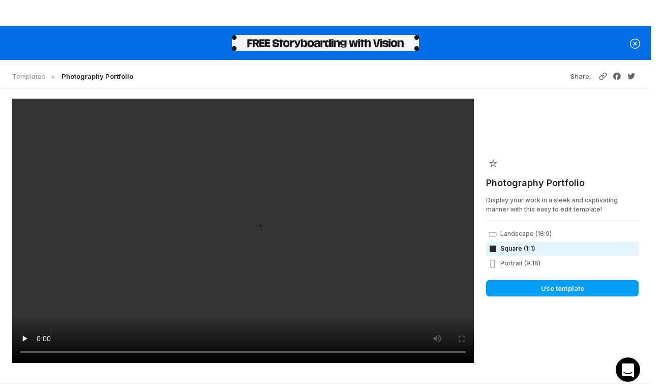

--- FILE ---
content_type: text/html
request_url: https://studio.invideo.io/workflow/marketing-templates/18031
body_size: 1041
content:
<!doctype html><html lang="en"><head><meta charset="utf-8"/><link rel="icon" type="image/x-icon" href="https://web-assets.invideo.io/favicons/prod/blue_favicon.ico"/><meta name="viewport" content="width=device-width,initial-scale=1"/><meta name="theme-color" content="#000000"/><meta name="google-signin-scope" content="profile email"/><meta property="og:locale" content="en_US"/><meta property="og:type" content="article"/><meta property="og:site_name" content="InVideo - Online Video Creator for Content and Marketing Videos"/><meta property="og:image" content="https://d1nc6vzg2bevln.cloudfront.net/images/invideo-meta-image.jpeg"/><meta name="twitter:card" content="summary_large_image"/><meta name="twitter:site" content="InVideo - Online Video Creator for Content and Marketing Videos"/><meta name="twitter:image" content="https://d1nc6vzg2bevln.cloudfront.net/images/invideo-meta-image.jpeg"/><link rel="dns-prefetch preconnect" href="https://d1nc6vzg2bevln.cloudfront.net" crossorigin/><link rel="icon" type="image/x-icon" href="https://web-assets.invideo.io/favicons/prod/blue_favicon.ico"/><link rel="profile" href="https://gmpg.org/xfn/11"/><meta name="google-site-verification" content="ywOOKd96bDgGs-0wzaQ2K7qrsuucrTty9iOwJUL7bn4"/><meta itemprop="applicationCategory" content="BusinessApplication"/><meta itemprop="applicationSuite" content="invideo"/><link rel="manifest" href="/manifest.json" crossorigin="use-credentials"/><style>#root{height:100vh}</style><title>InVideo</title><script defer="defer" src="/frontend-assets/react/iv-common/static/js/main.8e7b04d4.js"></script></head><body><script>window.dataLayer=window.dataLayer||[]</script><script async defer="defer" type="text/javascript" src="https://d1nc6vzg2bevln.cloudfront.net/canvaskit-wasm/production/v2/canvaskit.js"></script><noscript>You need to enable JavaScript to run this app.</noscript><noscript><iframe src="https://www.googletagmanager.com/ns.html?id=GTM-MH7933L" height="0" width="0" style="display:none;visibility:hidden"></iframe></noscript><noscript><img height="1" width="1" style="display:none" src="https://www.facebook.com/tr?id=433093840613871&ev=PageView&noscript=1"/></noscript><div id="root"></div><script defer="defer">window.addEventListener("dragenter",(function(e){e.preventDefault(),e.dataTransfer.effectAllowed="none",e.dataTransfer.dropEffect="none"}),!1),window.addEventListener("dragover",(function(e){e.preventDefault(),e.dataTransfer.effectAllowed="none",e.dataTransfer.dropEffect="none"})),window.addEventListener("drop",(function(e){e.preventDefault(),e.dataTransfer.effectAllowed="none",e.dataTransfer.dropEffect="none"}))</script><script>(function(){function c(){var b=a.contentDocument||a.contentWindow.document;if(b){var d=b.createElement('script');d.innerHTML="window.__CF$cv$params={r:'9c336e11988cea0a',t:'MTc2OTI5ODU5NC4wMDAwMDA='};var a=document.createElement('script');a.nonce='';a.src='/cdn-cgi/challenge-platform/scripts/jsd/main.js';document.getElementsByTagName('head')[0].appendChild(a);";b.getElementsByTagName('head')[0].appendChild(d)}}if(document.body){var a=document.createElement('iframe');a.height=1;a.width=1;a.style.position='absolute';a.style.top=0;a.style.left=0;a.style.border='none';a.style.visibility='hidden';document.body.appendChild(a);if('loading'!==document.readyState)c();else if(window.addEventListener)document.addEventListener('DOMContentLoaded',c);else{var e=document.onreadystatechange||function(){};document.onreadystatechange=function(b){e(b);'loading'!==document.readyState&&(document.onreadystatechange=e,c())}}}})();</script></body></html>

--- FILE ---
content_type: text/css
request_url: https://studio.invideo.io/frontend-assets/react/iv-common/static/css/7962.690b2a8b.chunk.css
body_size: 977
content:
@-webkit-keyframes TemplatePreviewSceneLoader_shimmerAnimation__2DX3j{0%{background-position:100% 0}to{background-position:-100% 0}}@keyframes TemplatePreviewSceneLoader_shimmerAnimation__2DX3j{0%{background-position:100% 0}to{background-position:-100% 0}}.TemplatePreviewSceneLoader_sceneThumbLoader__cpSSh{-webkit-animation-duration:1s;animation-duration:1s;-webkit-animation-iteration-count:infinite;animation-iteration-count:infinite;-webkit-animation-name:TemplatePreviewSceneLoader_shimmerAnimation__2DX3j;animation-name:TemplatePreviewSceneLoader_shimmerAnimation__2DX3j;background:linear-gradient(90deg,#e0e0e0 0,#d5d5d5 20%,#e0e0e0 40%,#e0e0e0);background-size:200% 100%}.Toasts_toast__1xxsr{align-content:center;align-items:center;background-color:rgba(0,0,0,.902);background-position:24px;background-repeat:no-repeat;background-size:48px;border-radius:10px;box-shadow:none;color:#fff;display:flex;font-family:var(--font-barlow);font-size:14px;margin:0 0 6px;min-height:88px;padding:20px 25px;width:328px;word-break:break-word}.Toasts_toast__1xxsr.Toasts_info__1QeGD{background-image:url("data:image/svg+xml;charset=utf-8,%3Csvg xmlns='http://www.w3.org/2000/svg' width='48' height='49' fill='none'%3E%3Cpath d='M44 24.5c0 11.045-8.955 20-20 20s-20-8.955-20-20 8.955-20 20-20 20 8.955 20 20Z' fill='%2339F'/%3E%3Cpath d='M22 22.5h4v11h-4v-11Zm4.5-5.5c0 1.379-1.121 2.5-2.5 2.5a2.502 2.502 0 0 1-2.5-2.5c0-1.379 1.121-2.5 2.5-2.5s2.5 1.121 2.5 2.5Z' fill='%23fff' fill-opacity='.75'/%3E%3C/svg%3E");padding-left:88px}.Toasts_toast__1xxsr.Toasts_success__WXlI0{background-image:url([data-uri]);padding-left:88px}.Toasts_toast__1xxsr.Toasts_error__3tkUS{background-image:url([data-uri]);padding-left:88px}.Toasts_toast__1xxsr.Toasts_warning__r7OHg{background-image:url("data:image/svg+xml;charset=utf-8,%3Csvg xmlns='http://www.w3.org/2000/svg' width='48' height='49' fill='none'%3E%3Cpath d='M44 24.5c0 11-9 20-20 20s-20-9-20-20 9-20 20-20 20 9 20 20Z' fill='%23FFB800'/%3E%3Cpath d='M26 27.5h-4v-14h4v14Zm-4 6c0-1.1.9-2 2-2s2 .9 2 2-.9 2-2 2-2-.9-2-2Z' fill='%23000'/%3E%3C/svg%3E");padding-left:88px}.Toasts_toastsWrapper__2svR8{bottom:10px;display:block;left:10px;position:fixed;z-index:10000}.TemplateSearch_outlinedSearchBox__3hqVr:focus-within{outline:1px solid var(--light-blue-strong)}.TemplateSearch_suggestedListItem__Qt3l9:last-child{margin-bottom:0}

--- FILE ---
content_type: text/css
request_url: https://studio.invideo.io/frontend-assets/react/iv-common/static/css/5187.52af740c.chunk.css
body_size: 35091
content:
@import url(https://fonts.googleapis.com/css2?family=Inter:wght@300;400;500;600;700;800&display=swap);.Toasts_toast__MfpgT{align-content:center;align-items:center;background-color:var(--grey-90);background-position:14px;background-repeat:no-repeat;background-size:13px;border:1px solid var(--grey-80);border-radius:2px;box-shadow:none;color:#fff;display:flex;font-family:Inter,sans-serif;font-size:14px;margin:0 0 6px;max-width:316px;min-height:38px;padding:10px 25px 10px 37px;width:-webkit-fit-content;width:-moz-fit-content;width:fit-content;word-break:break-word}.Toasts_toast__MfpgT.Toasts_info__34M6c{background-image:url("data:image/svg+xml;charset=utf-8,%3Csvg width='22' height='22' fill='none' xmlns='http://www.w3.org/2000/svg'%3E%3Ccircle opacity='.25' cx='11' cy='11' r='11' fill='%23fff'/%3E%3Cpath fill-rule='evenodd' clip-rule='evenodd' d='M11 6.628a4.372 4.372 0 1 0 0 8.744 4.372 4.372 0 0 0 0-8.744ZM5.94 11a5.06 5.06 0 1 1 10.119 0A5.06 5.06 0 0 1 5.94 11Z' fill='%23fff' fill-opacity='.85'/%3E%3C/svg%3E");padding-left:35px}.Toasts_toast__MfpgT.Toasts_success__kdwTk{background-image:url("data:image/svg+xml;charset=utf8,%3Csvg width=%2714%27 height=%2710%27 viewBox=%270 0 14 10%27 fill=%27none%27 xmlns=%27http://www.w3.org/2000/svg%27%3E%3Cpath fill-rule=%27evenodd%27 clip-rule=%27evenodd%27 d=%27M13.3536 0.396447C13.5488 0.591709 13.5488 0.908291 13.3536 1.10355L4.75 9.70711L0.646447 5.60355C0.451184 5.40829 0.451184 5.09171 0.646447 4.89645C0.841709 4.70118 1.15829 4.70118 1.35355 4.89645L4.75 8.29289L12.6464 0.396447C12.8417 0.201184 13.1583 0.201184 13.3536 0.396447Z%27 fill=%27%2300A0F5%27/%3E%3C/svg%3E");padding-left:35px}.Toasts_toast__MfpgT.Toasts_error__3nR59{background-image:url("data:image/svg+xml;charset=utf8,%3Csvg width=%2712%27 height=%2712%27 viewBox=%270 0 12 12%27 fill=%27none%27 xmlns=%27http://www.w3.org/2000/svg%27%3E%3Cpath d=%27M6.00016 6.70711L10.5963 11.3033C10.7916 11.4986 11.1082 11.4986 11.3035 11.3033C11.4987 11.108 11.4987 10.7915 11.3035 10.5962L6.70726 6L11.3035 1.40381C11.4987 1.20854 11.4987 0.891961 11.3035 0.696699C11.1082 0.501437 10.7916 0.501437 10.5963 0.696699L6.00016 5.29289L1.40396 0.6967C1.2087 0.501437 0.892117 0.501437 0.696855 0.696699C0.501593 0.891962 0.501593 1.20854 0.696855 1.40381L5.29305 6L0.696854 10.5962C0.501593 10.7915 0.501592 11.108 0.696854 11.3033C0.892117 11.4986 1.2087 11.4986 1.40396 11.3033L6.00016 6.70711Z%27 fill=%27%23F33D5E%27/%3E%3C/svg%3E");padding-left:35px}.Toasts_toast__MfpgT.Toasts_warning__23SOR{background-image:url("data:image/svg+xml;charset=utf8,%3Csvg width=%2714%27 height=%2714%27 viewBox=%270 0 14 14%27 fill=%27none%27 xmlns=%27http://www.w3.org/2000/svg%27%3E%3Cpath d=%27M7.625 10.025C7.625 10.3702 7.34518 10.65 7 10.65C6.65482 10.65 6.375 10.3702 6.375 10.025C6.375 9.67982 6.65482 9.4 7 9.4C7.34518 9.4 7.625 9.67982 7.625 10.025Z%27 fill=%27%23F88646%27/%3E%3Cpath fill-rule=%27evenodd%27 clip-rule=%27evenodd%27 d=%27M7 3C7.27614 3 7.5 3.22386 7.5 3.5L7.5 8C7.5 8.27614 7.27614 8.5 7 8.5C6.72386 8.5 6.5 8.27614 6.5 8V3.5C6.5 3.22386 6.72386 3 7 3Z%27 fill=%27%23F88646%27/%3E%3Cpath fill-rule=%27evenodd%27 clip-rule=%27evenodd%27 d=%27M7 1C3.68629 1 1 3.68629 1 7C1 10.3137 3.68629 13 7 13C10.3137 13 13 10.3137 13 7C13 3.68629 10.3137 1 7 1ZM0 7C0 3.13401 3.13401 0 7 0C10.866 0 14 3.13401 14 7C14 10.866 10.866 14 7 14C3.13401 14 0 10.866 0 7Z%27 fill=%27%23F88646%27/%3E%3C/svg%3E");padding-left:35px}.Toasts_toastsWrapper__3NliX{bottom:10px;display:block;left:10px;position:fixed;z-index:10000}.Toasts_closeToast__JgpNO{position:absolute;right:5px;top:-5px}.iv-containerShadow{box-shadow:0 0 0 1px transparent,0 2px 10px 0 hsla(0,0%,46%,.4);min-height:100%}.iv-error{border-color:#dc3545!important}.iv-form-label{color:var(--gulfBlue);font-size:var(--body-xl);font-weight:500;line-height:var(--lh-body-xl)}.iv-form-input{border:1px solid var(--iron);border-radius:5px;color:var(--gulfBlue);display:block;font-size:var(--body-2xl);font-weight:400;height:38px;line-height:var(--lh-body-2xl);padding:6px 12px;width:100%}.iv-form-input:active,.iv-form-input:focus,.iv-form-input:focus-within{border-color:var(--clearBlue)}.iv-form-button{background-color:var(--darkSlateBlue);border-radius:5px;color:var(--grey-0);cursor:pointer;font-size:var(--body-2xl);font-weight:400;line-height:var(--lh-body-2xl);padding:7px 12px;text-align:center;-webkit-user-select:none;user-select:none;vertical-align:middle}.iv-add-btn{border:1px solid var(--rockBlue);border-radius:50%;color:var(--rockBlue);height:28px;width:28px}.iv-add-btn,.iv-delete-btn{align-items:center;display:flex;justify-content:center}.iv-delete-btn{background-color:var(--darkGreyBlue75);border-radius:999px;cursor:pointer;height:18px;width:18px}.iv-delete-btn img{height:14px;width:14px}#logo{position:relative}#logo .hint{left:0;position:absolute;text-align:center;top:0;z-index:1}#logo.file-not-selected .hint{border:1.5px dashed #acadd4}#logo.file-not-selected .hint .icon,#logo.file-not-selected .hint .text{color:#acadd4}#logo.uploading-in-progress .hint{display:none!important}#logo.file-uploaded .hint{background:rgba(0,0,0,.502);color:#fff;display:none}#logo.file-uploaded:hover .hint{display:flex}#logo.file-upload-failed .hint{border:1.5px dashed #80a8ce;color:#fff;display:flex}.uploading-item-wrapper{align-content:center;border-radius:5px;display:flex;flex:1 1;flex-direction:column;height:100%;justify-content:center;margin-bottom:5px;margin-top:5px;position:relative;width:100%}.uploading-item-wrapper .uploading-image-wrapper{align-items:center;background:var(--surface);border-radius:5px;display:flex;height:70px;justify-content:center;overflow:hidden;position:relative;width:auto}.uploading-item-wrapper .uploading-image-wrapper:after{background:linear-gradient(90deg,hsla(0,0%,100%,.13) 0,hsla(0,0%,100%,.13) 77%,hsla(0,0%,100%,.5) 92%,hsla(0,0%,100%,0));content:"";height:200%;left:-210%;opacity:1;position:absolute;top:-110%;-webkit-transform:rotate(30deg);transform:rotate(30deg);width:200%}.uploading-item-wrapper .uploading-image-wrapper.completed:after{left:-30%;opacity:1;top:-30%;transition-delay:.5s;transition-duration:.8s,.8s,.15s;transition-property:left,top,opacity;transition-timing-function:ease}.uploading-item-wrapper .uploading-image-wrapper.audio-image-wrapper-height{background:var(--primary);height:70px;width:122px}.uploading-item-wrapper .uploading-image-wrapper .uploading-image{border-radius:5px;max-height:100%;max-width:100%}.uploading-item-wrapper .uploading-image-wrapper .upload-progress{background-color:var(--grey-0);border-bottom-left-radius:5px;border-top-left-radius:5px;bottom:0;opacity:.8;position:absolute;right:0;top:0;transition:.3s ease-out;width:100%}.uploading-item-wrapper .uploading-image-wrapper .actions{align-items:center;background:rgba(37,43,51,.74);border-radius:10px;color:var(--grey-0);cursor:pointer;display:flex;height:16px;justify-content:center;position:absolute;right:5px;top:5px;transition:.3s ease-in;width:16px;z-index:11}.uploading-item-wrapper .uploading-image-wrapper .delete-icon{background-color:rgba(0,0,0,.4);border-radius:5px;color:var(--on-header-background);cursor:pointer;font-size:12px;opacity:0;padding:4px 2px;position:absolute;right:4px;top:4px;transition:.5s}.uploading-item-wrapper .uploading-image-wrapper .audio-img{align-items:center;background:var(--primary);border-radius:5px;color:var(--grey-0);display:flex;font-size:42px;height:70px;justify-content:center;width:100%}.uploading-item-wrapper .uploading-image-wrapper .error-container{align-items:center;background-color:rgba(0,0,0,.7);bottom:0;display:flex;justify-content:center;left:0;position:absolute;right:0;text-align:center;top:0}.uploading-item-wrapper .uploading-image-wrapper .error-container .retry-parent-container{cursor:pointer;display:flex;flex-direction:column}.uploading-item-wrapper .uploading-image-wrapper .error-container .retry-parent-container .retry-icon{color:var(--grey-0);font-size:20px}.uploading-item-wrapper .uploading-image-wrapper .error-container .retry-parent-container .retry-text{color:var(--grey-0);font-family:var(--main-font);font-size:12px;font-weight:var(--light-weight)}.uploading-item-wrapper .uploading-image-wrapper .progress-wrapper{background:rgba(37,43,51,.74);bottom:0;font-weight:500;left:0;opacity:.6;position:absolute;right:0;text-align:center;top:0}.uploading-item-wrapper .uploading-image-wrapper .progress-wrapper .progress-parent-div{height:100%;position:relative}.uploading-item-wrapper .uploading-image-wrapper .progress-wrapper .progress-parent-div .progress-container{bottom:0;padding:10px;position:absolute;width:100%}.uploading-item-wrapper .uploading-image-wrapper .progress-wrapper .progress-parent-div .progress-container .progress-items-vertical-div{display:flex;flex-direction:column}.uploading-item-wrapper .uploading-image-wrapper .progress-wrapper .progress-parent-div .progress-container .progress-items-vertical-div .progress-text-container{align-items:center;display:flex;justify-content:space-between}.uploading-item-wrapper .uploading-image-wrapper .progress-wrapper .progress-parent-div .progress-container .progress-items-vertical-div .progress-text-container .progress-state-text{color:var(--grey-0);font-size:10px;line-height:11px}.uploading-item-wrapper .uploading-image-wrapper .progress-wrapper .progress-parent-div .progress-container .progress-items-vertical-div .progress-bar-container{align-items:center;border-radius:5px;display:flex;height:4px;margin-top:6px;overflow:hidden}.uploading-item-wrapper .uploading-image-wrapper .progress-wrapper .progress-parent-div .progress-container .progress-items-vertical-div .progress-bar-container .progress-color{background-color:var(--grey-0);height:100%}.uploading-item-wrapper .uploading-image-wrapper:hover .delete-icon{opacity:1}.uploading-item-wrapper .uploading-image-wrapper .shimmer-container{border-radius:5px;bottom:0;left:0;position:absolute;right:0;top:0}.uploading-item-wrapper .uploading-image-wrapper .wave{color:var(--on-background);font-size:40px}.uploading-item-wrapper .name-time-wrapper{color:var(--on-background);display:flex;font-size:9px;justify-content:space-between;line-height:11px}.uploading-item-wrapper .name-time-wrapper .name{color:var(--tab-circle-background);flex:1 1;font-size:10px;line-height:11px;overflow:hidden;padding:8px 0 0;text-overflow:ellipsis;white-space:nowrap}.brand-presets-social .color-facebook{color:#3b5998;font-size:30px}.brand-presets-social .color-twitter{color:#1da1f2;font-size:30px}.brand-presets-social .text-label{color:#0d1153;font-size:17px}.brand-presets-social .section-title{color:#3c3e85;font-size:19px;margin-bottom:14px;margin-top:14px}.brand-presets-social .social-network{padding:18px 10px}.brand-presets-social .social-network .social-display{color:#0d1152;text-align:right}.brand-presets-social .social-network .social-message{color:#acadd4;font-size:12px;letter-spacing:.5px;line-height:1.25;text-transform:uppercase}.brand-presets-social .social-network .social-logo-img{width:40px}.brand-presets-social .seprator{background-color:#86a9ca;height:1px;margin-top:10px;object-fit:contain;width:100%}.brand-presets-social .connect-btn{background:none;border:1px solid #0d1152;border-radius:17.5px;color:#0d1152;font-size:12px;font-weight:500;letter-spacing:.5px;line-height:18px;outline:none;padding:5px 12.5px;text-align:center;text-transform:uppercase;transition:color .15s ease-in-out,background-color .15s ease-in-out,border-color .15s ease-in-out,box-shadow .15s ease-in-out;width:115px}.brand-presets-social .connect-btn:hover{background:#39f;border-color:#39f;color:#fff}.brand-presets-social .connect-btn .text{font-size:12px;font-stretch:normal;font-style:normal;font-weight:500;letter-spacing:2px;line-height:12px}.brand-presets-social .loader-animation{cursor:zoom-out;height:16px;margin:auto;transition:background-color .3s;-webkit-user-select:none;user-select:none;width:16px}.PricingCards_is-modal__HrJbZ{grid-template-columns:repeat(2,minmax(0,300px));justify-content:center}.PricingCards_pricing-cards-container__HPn3N{grid-template-columns:repeat(3,minmax(0,300px))}.PageLoader_loader__oOmFq{-webkit-animation:PageLoader_rotate__ul0pd 1s linear infinite;animation:PageLoader_rotate__ul0pd 1s linear infinite;border-radius:50%;height:56px;position:relative;width:56px}.PageLoader_loader__oOmFq:after,.PageLoader_loader__oOmFq:before{-webkit-animation:PageLoader_prixClipFix__3WqBi 2s linear infinite;animation:PageLoader_prixClipFix__3WqBi 2s linear infinite;border:7px solid var(--violet);border-radius:50%;box-sizing:border-box;content:"";inset:0;position:absolute}.PageLoader_loader__oOmFq:after{border-color:var(--blue);-webkit-transform:rotate3d(90,90,0,180deg);transform:rotate3d(90,90,0,180deg)}@-webkit-keyframes PageLoader_rotate__ul0pd{0%{-webkit-transform:rotate(0deg);transform:rotate(0deg)}to{-webkit-transform:rotate(1turn);transform:rotate(1turn)}}@keyframes PageLoader_rotate__ul0pd{0%{-webkit-transform:rotate(0deg);transform:rotate(0deg)}to{-webkit-transform:rotate(1turn);transform:rotate(1turn)}}@-webkit-keyframes PageLoader_prixClipFix__3WqBi{0%{-webkit-clip-path:polygon(50% 50%,0 0,0 0,0 0,0 0,0 0);clip-path:polygon(50% 50%,0 0,0 0,0 0,0 0,0 0)}50%{-webkit-clip-path:polygon(50% 50%,0 0,100% 0,100% 0,100% 0,100% 0);clip-path:polygon(50% 50%,0 0,100% 0,100% 0,100% 0,100% 0)}75%,to{-webkit-clip-path:polygon(50% 50%,0 0,100% 0,100% 100%,100% 100%,100% 100%);clip-path:polygon(50% 50%,0 0,100% 0,100% 100%,100% 100%,100% 100%)}}@keyframes PageLoader_prixClipFix__3WqBi{0%{-webkit-clip-path:polygon(50% 50%,0 0,0 0,0 0,0 0,0 0);clip-path:polygon(50% 50%,0 0,0 0,0 0,0 0,0 0)}50%{-webkit-clip-path:polygon(50% 50%,0 0,100% 0,100% 0,100% 0,100% 0);clip-path:polygon(50% 50%,0 0,100% 0,100% 0,100% 0,100% 0)}75%,to{-webkit-clip-path:polygon(50% 50%,0 0,100% 0,100% 100%,100% 100%,100% 100%);clip-path:polygon(50% 50%,0 0,100% 0,100% 100%,100% 100%,100% 100%)}}.ToggleButton_animationBox__1Lvw1{overflow:hidden}.ToggleButton_animationBox__1Lvw1:before{-webkit-animation:ToggleButton_animate__3d6-f 3s linear infinite;animation:ToggleButton_animate__3d6-f 3s linear infinite;background:linear-gradient(#0cf,#d400d4);content:"";height:337%;left:40%;position:absolute;top:-110%;width:20%}.ToggleButton_animationBoxInner__1kska{border-radius:80px;content:"";inset:2px;position:absolute}@-webkit-keyframes ToggleButton_animate__3d6-f{0%{-webkit-transform:rotate(0deg);transform:rotate(0deg)}to{-webkit-transform:rotate(350deg);transform:rotate(350deg)}}@keyframes ToggleButton_animate__3d6-f{0%{-webkit-transform:rotate(0deg);transform:rotate(0deg)}to{-webkit-transform:rotate(350deg);transform:rotate(350deg)}}.ToggleButton_clipText__1Akhk{-webkit-background-clip:text!important}.tippy-box[data-theme=my-project-triple-dot-menu] .tippy-content{padding:0}.wrapper{-webkit-box-pack:center}.wrapper .video-shimmer{background:#ecf2f9}.wrapper .video-shimmer.shimmer{-webkit-animation-duration:2s;animation-duration:2s;-webkit-animation-fill-mode:forwards;animation-fill-mode:forwards;-webkit-animation-iteration-count:infinite;animation-iteration-count:infinite;-webkit-animation-name:placeholderShimmer;animation-name:placeholderShimmer;-webkit-animation-timing-function:ease-in-out;animation-timing-function:ease-in-out;background:#acadd4 linear-gradient(90deg,#ecf2f9 0,#dae4f1 20%,#ecf2f9 40%,#ecf2f9);background-size:1440px 104px}.wrapper .video-wrapper video:focus{outline:none}.secondary-button{background:#2a7ed1}.video-title{color:#252b33}.parent .left-section .avatar-section .image .user-avatar{background-color:#2a7ed1}.parent .left-section .avatar-section .details p{color:#211d70}.parent .left-section .routes .route-child.active{background:rgba(214,220,228,.34)}.parent .left-section .routes .route-child.active .route-name{color:#211d70}.parent .left-section .routes .route-child .route-name{color:#7a7cbb}.iv-vert-move{-webkit-animation:iv-vert-move-kf 2s ease-in-out infinite;animation:iv-vert-move-kf 2s ease-in-out infinite;-webkit-animation-delay:.5s;animation-delay:.5s}@-webkit-keyframes iv-vert-move-kf{0%{-webkit-transform:translateY(0);transform:translateY(0)}50%{-webkit-transform:translateY(-10px);transform:translateY(-10px)}to{-webkit-transform:translateY(0);transform:translateY(0)}}@keyframes iv-vert-move-kf{0%{-webkit-transform:translateY(0);transform:translateY(0)}50%{-webkit-transform:translateY(-10px);transform:translateY(-10px)}to{-webkit-transform:translateY(0);transform:translateY(0)}}/*
! tailwindcss v3.1.4 | MIT License | https://tailwindcss.com
*/.iv-border-\[color\:var\(--iron\)\]{border-color:#ced4da}.iv-border-\[color\:var\(--rockBlue\)\]{border-color:#acadd4}.iv-border-\[color\:var\(--linkWater\)\]{border-color:#dae4ed}.iv-border-b-\[color\:var\(--linkWater\)\]{border-bottom-color:#dae4ed}.iv-border-b-\[color\:var\(--gulfBlue\)\]{border-bottom-color:#0d1152}.iv-bg-\[color\:var\(--porcelain\)\]{background-color:#ecf1f7}.iv-text-\[color\:var\(--darkGreyBlue\)\]{color:#2e465e}.\!iv-text-\[color\:var\(--scampi\)\]{color:#5f60a2!important}.iv-text-\[color\:var\(--darkSlateBlue\)\]{color:#3c3e85}.iv-text-\[color\:var\(--rockBlue\)\]{color:#acadd4}.\!iv-text-\[color\:var\(--gulfBlue\)\]{color:#0d1152!important}:root{--rockBlue:#acadd4;--gulfBlue:#0d1152;--darkSlateBlue:#3c3e85;--linkWater:#dae4ed;--iron:#ced4da;--clearBlue:#2684ff;--topaz:#0dc0bd;--darkGreyBlue:#2e465e;--porcelain:#ecf1f7;--scampi:#5f60a2;--glacier:#86a9ca;--darkGreyBlue75:rgba(45,69,92,.75)}.lihp-template-grid{margin-left:-20px}.lihp-template-grid_column{padding-left:20px}.lihp-template-grid_column>div{margin-bottom:20px}.iv-no-scrollbar::-webkit-scrollbar{display:none}.iv-no-scrollbar{-ms-overflow-style:none;scrollbar-width:none}::-webkit-scrollbar{height:6px;width:6px}::-webkit-scrollbar-thumb{background-color:#5f646a;border-radius:10px}::-webkit-scrollbar-track{background:transparent;border:none}.hover\:iv-bg-\[color\:var\(--topaz\)\]:hover{background-color:#0dc0bd}.iv-group:hover .group-hover\:iv-bg-\[color\:var\(--glacier\)\]{background-color:#86a9ca}.tippy-box[data-animation=fade][data-state=hidden]{opacity:0}[data-tippy-root]{max-width:calc(100vw - 10px)}.tippy-box{background-color:#333;border-radius:4px;color:#fff;font-size:14px;line-height:1.4;outline:0;position:relative;transition-property:transform,visibility,opacity;white-space:normal}.tippy-box[data-placement^=top]>.tippy-arrow{bottom:0}.tippy-box[data-placement^=top]>.tippy-arrow:before{border-top-color:initial;border-width:8px 8px 0;bottom:-7px;left:0;transform-origin:center top}.tippy-box[data-placement^=bottom]>.tippy-arrow{top:0}.tippy-box[data-placement^=bottom]>.tippy-arrow:before{border-bottom-color:initial;border-width:0 8px 8px;left:0;top:-7px;transform-origin:center bottom}.tippy-box[data-placement^=left]>.tippy-arrow{right:0}.tippy-box[data-placement^=left]>.tippy-arrow:before{border-left-color:initial;border-width:8px 0 8px 8px;right:-7px;transform-origin:center left}.tippy-box[data-placement^=right]>.tippy-arrow{left:0}.tippy-box[data-placement^=right]>.tippy-arrow:before{border-right-color:initial;border-width:8px 8px 8px 0;left:-7px;transform-origin:center right}.tippy-box[data-inertia][data-state=visible]{transition-timing-function:cubic-bezier(.54,1.5,.38,1.11)}.tippy-arrow{color:#333;height:16px;width:16px}.tippy-arrow:before{border-color:transparent;border-style:solid;content:"";position:absolute}.tippy-content{padding:5px 9px;position:relative;z-index:1}.tippy-box[data-animation=scale-subtle][data-placement^=top]{transform-origin:bottom}.tippy-box[data-animation=scale-subtle][data-placement^=bottom]{transform-origin:top}.tippy-box[data-animation=scale-subtle][data-placement^=left]{transform-origin:right}.tippy-box[data-animation=scale-subtle][data-placement^=right]{transform-origin:left}.tippy-box[data-animation=scale-subtle][data-state=hidden]{opacity:0;transform:scale(.8)}:root{--rating-star-default-size:19px;--achievement-capterra:#68c5ed;--achievement-capterra-mask:#b5dbee;--achievement-trustpilot:#00b87a;--achievement-trustpilot-mask:#82d4b7;--achievement-g2:#ef4b2e;--achievement-g2-mask:#f79f92;--testimonial-star-mask:#a49cf2;--fluid-animation-gradient:#a3f3ff;--edit-audio-gradient:linear-gradient(237.22deg,var(--fluid-animation-gradient) 0%,#ffa8e6 100%);--youtube-red:#ef2a37;--fb-blue:#1876f2;--gradient-border:linear-gradient(315deg,#5e3bde 1%,#3c48ec 99.18%);--creation-section-gradient:linear-gradient(232.1deg,var(--violet) 0%,var(--violet) 50%,var(--raspberry) 100%)}/*
! tailwindcss v3.1.4 | MIT License | https://tailwindcss.com
*/.grecaptcha-badge{display:none!important}.iv-no-scroll-bar-container{-ms-overflow-style:none;scrollbar-width:none}.iv-no-scroll-bar-container::-webkit-scrollbar{display:none}.iv-discount-gradient,.iv-text-clip,.iv-title-gradient{-webkit-text-fill-color:transparent;-webkit-background-clip:text}.iv-discount-gradient,.iv-gradient-raspberry-deep-blue-blue{background-image:linear-gradient(315deg,#c81eab .17%,#4d3ae4 50.09%,#0f73ff);background-image:var(--gradient-raspberry-deepblue-blue)}.iv-gradient-blue-deepblue-raspberry{background-image:linear-gradient(315deg,#0f73ff .18%,#4d3ae4 50.09%,#c81eab);background-image:var(--gradient-blue-deepblue-raspberry)}.iv-title-gradient{background-image:linear-gradient(45deg,#4d3ae4,#c81eab 50%,#f33f60);background-image:var(--gradient-deepblue-raspberry-red)}.iv-gradient-raspberry-violet{background:linear-gradient(315deg,#c81eab .18%,#8610e0 50.09%,#8610e0);background:var(--gradient-raspberry-violet)}.iv-gradient-raspberry-red{background:linear-gradient(45deg,#c81eab,#f33f60);background:var(--gradient-raspberry-red)}.iv-creation-section-gradient{background-image:linear-gradient(232.1deg,#8610e0,#8610e0 50%,#c81eab);background-image:var(--creation-section-gradient)}.iv-fluid-animation-gradient{background:#a3f3ff;background:var(--fluid-animation-gradient)}.iv-edit-audio-gradient{background:linear-gradient(237.22deg,#a3f3ff,#ffa8e6);background:var(--edit-audio-gradient)}.iv-gradient-border{background:linear-gradient(315deg,#5e3bde 1%,#3c48ec 99.18%);background:var(--gradient-border)}.iv-text-shadow{text-shadow:0 0 15px rgba(0,0,0,.2)}.iv-hero-video{height:856px;left:1.4%;max-width:none;position:absolute;top:0;width:1624px;z-index:-1}.iv-app-promo-logo-box-shadow{box-shadow:0 25px 100px rgba(0,0,0,.25)}.iv-achievement-ratings,.iv-rating-stars,.iv-testimonials-ratings{display:inline-block;font-size:var(--star-size);line-height:1}.iv-achievement-ratings:before,.iv-rating-stars:before,.iv-testimonials-ratings:before{-webkit-text-fill-color:transparent;background:linear-gradient(90deg,var(--star-background) calc(var(--star-rating)/5*100%),var(--star-mask) calc(var(--star-rating)/5*100%));-webkit-background-clip:text;content:"★★★★★"}.iv-template-hover .iv-template-poster-image{z-index:5}.iv-template-hover .iv-template-cta{opacity:0;transition:.4s}.iv-template-hover:hover .iv-template-name{color:rgba(0,0,0,.85)}.iv-template-hover:hover .iv-template-cta{opacity:1}.iv-template-hover:hover .iv-template-poster-image{z-index:-5}@media only screen and (min-width:1200px)and (max-width:1479px){.iv-hero-video{left:-.5%;top:-15px}.iv-achievement-ratings,.iv-testimonials-ratings{font-size:16px;font-size:var(--body-2xl)}}@media only screen and (max-width:1199px){.iv-hero-video{height:800px;left:-33%;top:-14px;width:1136px}.iv-hero-video video{height:100%;object-fit:cover}.iv-achievement-ratings,.iv-testimonials-ratings{font-size:16px;font-size:var(--body-2xl)}}@media only screen and (max-width:719px){.iv-hero-video{height:430px;left:-62%;width:610px}.iv-achievement-ratings,.iv-testimonials-ratings{font-size:14px;font-size:var(--body-xl)}}#livechat-eyecatcher h2{font-size:16px!important;font-weight:500}#livechat-eyecatcher p{font-size:13px!important;font-weight:300}button,button:focus,button:hover,input,input:focus,input:hover{box-shadow:none;outline:none}.PriceToggle_checkbox__1sFLv:checked~.PriceToggle_control__1nDTe{background-color:var(--grey-10)}.PriceToggle_checkbox__1sFLv:checked~.PriceToggle_control__1nDTe:after{left:27.5px}.PriceToggle_control__1nDTe:after{background:var(--light-blue);border-radius:12.5px;content:"";height:17.5px;left:5px;position:absolute;top:4px;transition:left .15s ease-in;width:17.5px}.CheckoutMain_checkout-wrapper__37HXf{scrollbar-color:hsla(0,0%,75%,.5) #fff;scrollbar-width:thin}.CheckoutMain_checkout-wrapper__37HXf::-webkit-scrollbar{width:14px}.CheckoutMain_checkout-wrapper__37HXf::-webkit-scrollbar-track{background:#fff}.CheckoutMain_checkout-wrapper__37HXf::-webkit-scrollbar-thumb{background-color:hsla(0,0%,75%,.5);border:4px solid #fff;border-radius:10px}.BouncingSpinner_spinner__2RZpP>div{-webkit-animation:BouncingSpinner_sk-bouncedelay__lXpZ2 1.4s ease-in-out infinite both;animation:BouncingSpinner_sk-bouncedelay__lXpZ2 1.4s ease-in-out infinite both}.BouncingSpinner_spinner__2RZpP .BouncingSpinner_bounce1__R2zB7{-webkit-animation-delay:-.32s;animation-delay:-.32s}.BouncingSpinner_spinner__2RZpP .BouncingSpinner_bounce2__5fMN8{-webkit-animation-delay:-.16s;animation-delay:-.16s}@-webkit-keyframes BouncingSpinner_sk-bouncedelay__lXpZ2{0%,80%,to{-webkit-transform:scale(0)}40%{-webkit-transform:scale(1)}}@keyframes BouncingSpinner_sk-bouncedelay__lXpZ2{0%,80%,to{-webkit-transform:scale(0);transform:scale(0)}40%{-webkit-transform:scale(1);transform:scale(1)}}.TeamSettingsMain_btn__2t_WY{background-color:#39f}.TeamSettingsMain_description__2wNq5{color:#676767}.TeamTable_header1__1HhJD{border-right:1px solid #86a9ca;border-top:1px solid #86a9ca}.TeamTable_headerName__rfsfj,.TeamTable_headerStatus__3vmrS{border:1px solid #86a9ca;border-bottom:0}.TeamTable_headerRemove__aNC2-,.TeamTable_headerRole__1xDSz{border-left:1px solid #86a9ca;border-top:1px solid #86a9ca}.TeamTable_highlight__1j4Nt{background-color:#f2f6f9}.TeamTable_email__3Ai2L{color:#8491a6}.TeamTable_resendBtn__rFDU2{color:#39f}.TeamTable_rowContent__1xPiE{color:#2e465e}.TeamTable_roleDropdown__2n7aE svg{position:unset}.TeamTable_inviteSuccess__wCGbd{color:#9c3}.TeamSettings_modalWrapper__2Fhjq .role-name svg{position:unset!important}.TeamSettings_modalWrapper__2Fhjq .ti-link svg{height:unset;width:unset}.TeamSettings_modalWrapper__2Fhjq .option input:checked+label p span{opacity:1}.TeamSettings_modalWrapper__2Fhjq .option:hover{background:var(--black-4)}.TeamSettings_separator__24NjS{background-color:#86a9ca}.dropdown svg{height:20px;position:unset;width:20px}.profile-wrapper .header{border-bottom:1px solid #d6dce4}.profile-wrapper .header .title{color:#211d70}.profile-wrapper .details .content .element .action span{color:#3c3f85}.profile-wrapper .details .content .element .action .value.save{display:none}.profile-wrapper .details .content .element .display{background:rgba(214,220,228,.3)}.profile-wrapper .details .content .element .display.password p{color:#acadd4}.profile-wrapper .details .content .element .display .input-field,.profile-wrapper .details .content .element .display p{background:none;border:1px solid #fff;color:#3c3f85}.profile-wrapper .details .content .element .display .input-field.focus,.profile-wrapper .details .content .element .display p.focus{border:1px solid #3c3f85}.profile-wrapper .details .content .element .display .input-field.success,.profile-wrapper .details .content .element .display p.success{border:1px solid #9c3}.profile-wrapper .details .content .element .display .input-field.error,.profile-wrapper .details .content .element .display p.error{border:1px solid #ff2626}.profile-wrapper .details .content .element .display .input-field.phone,.profile-wrapper .details .content .element .display p.phone{justify-content:unset;padding-left:0}.profile-wrapper .details .content .element .display .phone{justify-content:unset}.profile-wrapper .details .content .element .display .input-field-v2{background:none;color:#3c3f85}.profile-wrapper .details .content .element .display .tick{display:none;position:absolute;right:14px;top:8px;width:14px}.profile-wrapper .details .content .element .display .upgrade{background:#9c3;right:7px;top:7px}.profile-wrapper .details .content .element .display.password{cursor:pointer}.profile-wrapper .details .content .element .error-message{bottom:-22px;color:#ff2626}.profile-wrapper .save{background:none;background-color:#211d70}.profile-wrapper .save.disable{opacity:.34}.social-accounts .media{border:1px solid #e8e8e8}.social-accounts .media.active{border:1px solid #3d5998}.social-accounts .media .social-account .title{color:#3c3f85}.social-accounts .media .social-account .data{color:#494ca2}.social-accounts .media .status{color:#3c3f85}.social-accounts .media .status .disconnect-btn{background:none}.social-accounts .media .copyright-text{bottom:-55px;color:#797eb6}.social-accounts .media .loader-animation{transition:background-color .3s}.update-password-modal{width:unset}.update-password-modal .modal-wrapper .form .password .element p{color:#3c3f85}.update-password-modal .modal-wrapper .form .password .display .input-field{background:rgba(214,220,228,.3);border:1px solid #fff;color:#3c3f85}.update-password-modal .modal-wrapper .form .password .display .input-field.focus{border:1px solid #3c3f85}.update-password-modal .modal-wrapper .form .password .display .input-field.success{border:1px solid #9c3}.update-password-modal .modal-wrapper .form .password .display .input-field.errors{border:1px solid #ff2626}.update-password-modal .modal-wrapper .form .password .display .error{color:#ff2626}.update-password-modal .modal-wrapper .form .submit button{background:#3c3f85}.update-password-modal .modal-wrapper .header{border-bottom:1px solid #d6dce4}.modal-wrapper.password-success .text,.update-password-modal .modal-wrapper .header .title{color:#3c3f85}.iv-user-subscription.wrapper .header{border-bottom:1px solid #d6dce4}.iv-user-subscription.wrapper .header .title{color:#211d70}.iv-user-subscription.wrapper .header .action{border:1px solid rgba(242,34,15,.25);color:#f2220f}.iv-user-subscription.wrapper .information .numbers{background:#f1f3f6}.iv-user-subscription.wrapper .information .numbers .property .info .type:hover .renews{opacity:1}.iv-user-subscription.wrapper .information .numbers .property .info .type .title{color:#3c3f85}.iv-user-subscription.wrapper .information .numbers .property .info .type .renews{background:#fff;box-shadow:0 2px 4px 0 rgba(0,0,0,.2);color:#3c3f85}.iv-user-subscription.wrapper .information .numbers .property .info .value{color:#3c3f85}.iv-user-subscription.wrapper .information .numbers .property .display .outer .inner{background:#39f}.iv-user-subscription.wrapper .information .numbers .note,.iv-user-subscription.wrapper .information .numbers .property .display .free-user-warning,.iv-user-subscription.wrapper .information .numbers .property .display .unlimited-video-export-info{color:#7a7cbb}.iv-user-subscription.wrapper .information .numbers .note .reset-text{color:#3c3f85}.iv-user-subscription.wrapper .information .numbers .note .button{background:#9c3}.iv-user-subscription.wrapper .information .numbers .note .message .text .highlight{color:#3c3f85}.iv-user-subscription.wrapper .information .numbers .note .message .action{background:#9c3;height:-webkit-max-content;height:max-content}.iv-user-subscription.wrapper .information .plan{background:#f1f3f6}.iv-user-subscription.wrapper .information .plan.free .illustration{position:absolute;right:0;top:0}.iv-user-subscription.wrapper .information .plan .current-plan.end{margin-top:40px}.iv-user-subscription.wrapper .information .plan .current-plan .title{color:#7a7cbb}.iv-user-subscription.wrapper .information .plan .current-plan .name{color:#211d70}.iv-user-subscription.wrapper .information .plan .current-plan .name .action{color:#71aa00}.iv-user-subscription.wrapper .information .plan .current-plan .name .action.update{color:#39f}.iv-user-subscription.wrapper .information .plan .current-plan .status{color:#7a7cbb}.iv-user-subscription.wrapper .information .plan .current-plan .status .red{color:var(--error)}.iv-user-subscription.wrapper .information .plan .watermark-banner .illustration{min-width:279px;position:relative}.iv-user-subscription.wrapper .information .plan .watermark-banner .illustration.illustration-watermark,.iv-user-subscription.wrapper .information .plan .watermark-banner .illustration.illustration-watermark .overlay-layer{max-width:279px;min-width:auto;width:100%}.iv-user-subscription.wrapper .information .plan .watermark-banner .illustration .watermark{height:157px}.iv-user-subscription.wrapper .information .plan .watermark-banner .illustration .overlay-layer .band{background:#c4c4c4;-webkit-transform:rotate(-38.67deg);transform:rotate(-38.67deg)}.iv-user-subscription.wrapper .information .plan .watermark-banner .pointers .pointer .feature{color:#3c3f85}.iv-user-subscription.wrapper .information .plan .watermark-banner .pointers .pointer .feature.title{font-weight:600}.iv-user-subscription.wrapper .information .plan .watermark-banner .pointers .upgrade .action{background:#9c3}.iv-user-subscription.wrapper .information .plan .watermark-banner .pointers .upgrade .text{color:#7a7cbb;font-size:12px;font-style:normal;font-weight:500;line-height:14px;margin-left:10px}.iv-user-subscription.wrapper .information .plan .coupon-section .header-text{color:#7a7cbb}.iv-user-subscription.wrapper .information .plan .coupon-section .coupon-wrapper{transition:all .5s ease}.iv-user-subscription.wrapper .information .plan .coupon-section .coupon-wrapper .coupon-form{border-bottom:1px solid #a4a6ce}.iv-user-subscription.wrapper .information .plan .coupon-section .coupon-wrapper .coupon-form .coupon-field::-webkit-input-placeholder{color:#3c3f85}.iv-user-subscription.wrapper .information .plan .coupon-section .coupon-wrapper .coupon-form .coupon-field::placeholder{color:#3c3f85}.iv-user-subscription.wrapper .information .plan .coupon-section .coupon-wrapper .coupon-form .coupon-submit{color:#3c3f85}.iv-user-subscription.wrapper .information .plan .coupon-section .coupon-wrapper .coupon-form .coupon-submit.no-pointer{cursor:no-drop}.iv-user-subscription.wrapper .information .plan .coupon-section .error-message{color:red}.iv-user-subscription.wrapper .features-list .feature{color:#3c3f85}@-webkit-keyframes zoomIn{0%{-webkit-transform:scale(.5);transform:scale(.5)}to{opacity:1;-webkit-transform:scale(1);transform:scale(1)}}@keyframes zoomIn{0%{-webkit-transform:scale(.5);transform:scale(.5)}to{opacity:1;-webkit-transform:scale(1);transform:scale(1)}}.IVTeamInviteModal{-webkit-backdrop-filter:blur(8px);backdrop-filter:blur(8px);background-color:var(--black-35)}.IVTeamInviteModal div.iv-border,.IVTeamInviteModal input.iv-border,.IVTeamInviteModal span.iv-border{border-style:solid}.IVTeamInviteModal span.role-name{padding-left:20px;padding-right:12px;position:relative}.IVTeamInviteModal span.role-name svg{height:12px;left:-6px;margin-top:6px;position:absolute;width:14px}.IVTeamInviteModal .option-container .option input:checked+label p span{opacity:1}.IVTeamInviteModal .option-container .option:hover{background:var(--black-4)}.IVTeamInviteModal .ti-invite-btn{border:none}.DeterminateLoader_progressContainer__3uFgm{bottom:5.5px;height:2px;left:5px;position:absolute;width:calc(100% - 10px)}.DeterminateLoader_progress__2_8GA{background:var(--grey-0);border-color:var(--grey-0);border-radius:1px;border-style:solid;border-width:1px;height:100%;position:relative}.IndeterminateLoader_indeterminateLoaderContainer__1HMXL{bottom:5.5px;display:flex;height:2px;left:5px;position:absolute;width:calc(100% - 10px)}.IndeterminateLoader_indeterminateLoader__3avvS{height:100%;overflow:hidden;position:relative;width:200%}@-webkit-keyframes IndeterminateLoader_move__2Aa5N{0%{-webkit-transform:translateX(0);transform:translateX(0)}to{-webkit-transform:translateX(100%);transform:translateX(100%)}}@keyframes IndeterminateLoader_move__2Aa5N{0%{-webkit-transform:translateX(0);transform:translateX(0)}to{-webkit-transform:translateX(100%);transform:translateX(100%)}}.IndeterminateLoader_indeterminateLoaderElementContainer__3PSrw{-webkit-animation-duration:4s;animation-duration:4s;-webkit-animation-iteration-count:infinite;animation-iteration-count:infinite;-webkit-animation-name:IndeterminateLoader_move__2Aa5N;animation-name:IndeterminateLoader_move__2Aa5N;-webkit-animation-timing-function:linear;animation-timing-function:linear;position:relative;width:100%}.IndeterminateLoader_indeterminateLoaderElement__1UMYO{background:var(--grey-0);border-color:var(--grey-0);border-radius:2px;border-style:solid;border-width:1px;display:inline-block;height:2px;margin-left:1px;position:absolute;width:16px}.GridProgressBar_gridProgressBarContainer__3pihK{background-image:linear-gradient(180deg,transparent,rgba(0,0,0,.2));border-radius:0 0 2px 2px;bottom:0;height:30px;left:1px;padding-top:7px;pointer-events:none;position:absolute;width:calc(100% - 2px)}.GridProgressBar_processing__-zxBj{color:#fff;font-family:var(--font-inter);font-size:9px;font-weight:600;line-height:15px;position:relative;right:8px;text-align:right;top:0}.GridProgressBar_track__1pyb5{border-color:var(--grey-20);border-radius:2px;border-width:1px;bottom:4.5px;height:4px;left:4px;position:absolute;width:calc(100% - 8px)}.PricingCards_is-modal__1qPbH{display:grid;grid-template-columns:repeat(2,minmax(0,270px));justify-content:center}.lihp-team-invite-modal{-webkit-backdrop-filter:blur(8px);backdrop-filter:blur(8px);background-color:var(--black-35)}.lihp-team-invite-modal div.iv-border,.lihp-team-invite-modal input.iv-border,.lihp-team-invite-modal span.iv-border{border-style:solid}.lihp-team-invite-modal button.disabled{pointer-events:none}.lihp-team-invite-modal span.role-name{padding-left:20px;padding-right:12px;position:relative}.lihp-team-invite-modal span.role-name svg{height:12px;left:-6px;margin-top:6px;position:absolute;width:14px}.lihp-team-invite-modal .option-container .option input:checked+label p span{opacity:1}.lihp-team-invite-modal .option-container .option:hover{background:var(--black-4)}.lihp-team-invite-modal .ti-invite-btn{border:none}.lihp-team-invite-modal .ti-link svg{display:none}.DimensionSelector_boxOutline__24wjp{outline:1px solid var(--black-25)}@-webkit-keyframes react-loading-skeleton{to{-webkit-transform:translateX(100%);transform:translateX(100%)}}@keyframes react-loading-skeleton{to{-webkit-transform:translateX(100%);transform:translateX(100%)}}.react-loading-skeleton{--base-color:#ebebeb;--highlight-color:#f5f5f5;--animation-duration:1.5s;--animation-direction:normal;--pseudo-element-display:block;background-color:var(--base-color);border-radius:.25rem;display:inline-flex;line-height:1;overflow:hidden;position:relative;width:100%;z-index:1}.react-loading-skeleton:after{-webkit-animation-direction:var(--animation-direction);animation-direction:var(--animation-direction);-webkit-animation-duration:var(--animation-duration);animation-duration:var(--animation-duration);-webkit-animation-iteration-count:infinite;animation-iteration-count:infinite;-webkit-animation-name:react-loading-skeleton;animation-name:react-loading-skeleton;-webkit-animation-timing-function:ease-in-out;animation-timing-function:ease-in-out;background-image:linear-gradient(90deg,var(--base-color),var(--highlight-color),var(--base-color));background-repeat:no-repeat;content:" ";display:var(--pseudo-element-display);height:100%;left:0;position:absolute;right:0;top:0;-webkit-transform:translateX(-100%);transform:translateX(-100%)}.SearchBox_search__1Yv1l{align-items:center;border-radius:100px;box-sizing:border-box;display:flex;justify-content:flex-start;margin-left:0;max-width:245px;padding:4px 9px}.SearchBox_search__1Yv1l .SearchBox_disabled__2Ve_K{cursor:not-allowed}.SearchBox_searchItem__2xRFr{background:transparent;border:none;font-style:normal;padding-left:8.25px;width:90%}.SearchBox_clearSearchButton__1X90K{padding:2px;right:12px;top:8px}.SearchBox_searchActive__11-Px{outline:1px solid var(--light-blue)}.rdrCalendarWrapper{background:#fff;box-sizing:border-box;display:inline-flex;flex-direction:column;-webkit-user-select:none;-moz-user-select:none;user-select:none}.rdrDateDisplay{display:flex;justify-content:space-between}.rdrDateDisplayItem{color:inherit;flex:1 1;text-align:center;width:0}.rdrDateDisplayItem+.rdrDateDisplayItem{margin-left:.833em}.rdrDateDisplayItem input{text-align:inherit}.rdrDateDisplayItem input:disabled{cursor:default}.rdrMonthAndYearWrapper{box-sizing:inherit;display:flex;justify-content:space-between}.rdrMonthAndYearPickers{align-items:center;display:flex;flex:1 1 auto;justify-content:center}.rdrNextPrevButton{box-sizing:inherit;cursor:pointer;outline:none}.rdrMonths{display:flex}.rdrMonthsVertical{flex-direction:column}.rdrMonthsHorizontal>div>div>div{display:flex;flex-direction:row}.rdrMonth{width:27.667em}.rdrWeekDays{display:flex}.rdrWeekDay{box-sizing:inherit;flex-basis:14.28571%;text-align:center}.rdrDays{display:flex;flex-wrap:wrap}.rdrInfiniteMonths{overflow:auto}.rdrDateRangeWrapper{-webkit-user-select:none;-moz-user-select:none;user-select:none}.rdrDateInput{position:relative}.rdrDateInput input{outline:none}.rdrDateInput .rdrWarning{color:red;font-size:1.6em;line-height:1.6em;position:absolute;right:.25em;top:0}.rdrDay{box-sizing:inherit;cursor:pointer;font:inherit;position:relative;width:14.28571%}.rdrDayNumber{display:block;position:relative}.rdrDayNumber span{color:#1d2429}.rdrDayDisabled{cursor:not-allowed}@supports (-ms-ime-align:auto){.rdrDay{flex-basis:14.285%!important}}.rdrEndEdge,.rdrInRange,.rdrSelected,.rdrStartEdge{pointer-events:none}.rdrDateRangePickerWrapper{display:inline-flex;-webkit-user-select:none;-moz-user-select:none;user-select:none}.rdrStaticRanges{display:flex;flex-direction:column}.rdrStaticRange{font-size:inherit}.rdrInputRange{display:flex}.rdrCalendarWrapper{color:#000;font-size:12px}.rdrDateDisplayWrapper{background-color:#eff2f7}.rdrDateDisplay{margin:.833em}.rdrDateDisplayItem{background-color:#fff;border:1px solid transparent;border-radius:4px;box-shadow:0 1px 2px 0 rgba(35,57,66,.21)}.rdrDateDisplayItem input{background:transparent;border:0;color:#849095;cursor:pointer;height:2.5em;line-height:2.5em;width:100%}.rdrDateDisplayItemActive{border-color:currentColor}.rdrDateDisplayItemActive input{color:#7d888d}.rdrMonthAndYearWrapper{align-items:center;height:60px;padding-top:10px}.rdrMonthAndYearPickers{font-weight:600}.rdrMonthAndYearPickers select{-moz-appearance:none;appearance:none;-webkit-appearance:none;background:transparent;background:url("data:image/svg+xml;utf8,<svg width=%279px%27 height=%276px%27 viewBox=%270 0 9 6%27 version=%271.1%27 xmlns=%27http://www.w3.org/2000/svg%27 xmlns:xlink=%27http://www.w3.org/1999/xlink%27><g id=%27Artboard%27 stroke=%27none%27 stroke-width=%271%27 fill=%27none%27 fill-rule=%27evenodd%27 transform=%27translate%28-636.000000, -171.000000%29%27 fill-opacity=%270.368716033%27><g id=%27input%27 transform=%27translate%28172.000000, 37.000000%29%27 fill=%27%230E242F%27 fill-rule=%27nonzero%27><g id=%27Group-9%27 transform=%27translate%28323.000000, 127.000000%29%27><path d=%27M142.280245,7.23952813 C141.987305,6.92353472 141.512432,6.92361662 141.219585,7.23971106 C140.926739,7.5558055 140.926815,8.06821394 141.219755,8.38420735 L145.498801,13 L149.780245,8.38162071 C150.073185,8.0656273 150.073261,7.55321886 149.780415,7.23712442 C149.487568,6.92102998 149.012695,6.92094808 148.719755,7.23694149 L145.498801,10.7113732 L142.280245,7.23952813 Z%27 id=%27arrow%27></path></g></g></g></svg>") no-repeat;background-position:right 8px center;border:0;border-radius:4px;color:#3e484f;cursor:pointer;outline:0;padding:10px 30px 10px 10px;text-align:center}.rdrMonthAndYearPickers select:hover{background-color:rgba(0,0,0,.07)}.rdrMonthPicker,.rdrYearPicker{margin:0 5px}.rdrNextPrevButton{background:#eff2f7;border:0;border-radius:5px;display:block;height:24px;margin:0 .833em;padding:0;width:24px}.rdrNextPrevButton:hover{background:#e1e7f0}.rdrNextPrevButton i{border-style:solid;display:block;height:0;margin:auto;padding:0;text-align:center;transform:translate(-3px);width:0}.rdrPprevButton i{border-color:transparent #34495e transparent transparent;border-width:4px 6px 4px 4px;transform:translate(-3px)}.rdrNextButton i{border-color:transparent transparent transparent #34495e;border-width:4px 4px 4px 6px;margin:0 0 0 7px;transform:translate(3px)}.rdrWeekDays{padding:0 .833em}.rdrMonth{padding:0 .833em 1.666em}.rdrMonth .rdrWeekDays{padding:0}.rdrMonths.rdrMonthsVertical .rdrMonth:first-child .rdrMonthName{display:none}.rdrWeekDay{color:#849095;font-weight:400;line-height:2.667em}.rdrDay{background:transparent;border:0;color:#1d2429;height:3em;line-height:3em;padding:0;text-align:center;-webkit-user-select:none;-moz-user-select:none;user-select:none}.rdrDay:focus{outline:0}.rdrDayNumber{align-items:center;bottom:0;bottom:5px;display:flex;font-weight:300;justify-content:center;left:0;outline:0;position:absolute;right:0;top:0;top:5px}.rdrDayToday .rdrDayNumber span{font-weight:500}.rdrDayToday .rdrDayNumber span:after{background:#3d91ff;border-radius:2px;bottom:4px;content:"";height:2px;left:50%;position:absolute;transform:translate(-50%);width:18px}.rdrDayToday:not(.rdrDayPassive) .rdrEndEdge~.rdrDayNumber span:after,.rdrDayToday:not(.rdrDayPassive) .rdrInRange~.rdrDayNumber span:after,.rdrDayToday:not(.rdrDayPassive) .rdrSelected~.rdrDayNumber span:after,.rdrDayToday:not(.rdrDayPassive) .rdrStartEdge~.rdrDayNumber span:after{background:#fff}.rdrDay:not(.rdrDayPassive) .rdrEndEdge~.rdrDayNumber span,.rdrDay:not(.rdrDayPassive) .rdrInRange~.rdrDayNumber span,.rdrDay:not(.rdrDayPassive) .rdrSelected~.rdrDayNumber span,.rdrDay:not(.rdrDayPassive) .rdrStartEdge~.rdrDayNumber span{color:hsla(0,0%,100%,.85)}.rdrEndEdge,.rdrInRange,.rdrSelected,.rdrStartEdge{background:currentColor;bottom:5px;left:0;position:absolute;right:0;top:5px}.rdrSelected{left:2px;right:2px}.rdrStartEdge{border-bottom-left-radius:1.042em;border-top-left-radius:1.042em;left:2px}.rdrEndEdge{border-bottom-right-radius:1.042em;border-top-right-radius:1.042em;right:2px}.rdrSelected{border-radius:1.042em}.rdrDayStartOfMonth .rdrEndEdge,.rdrDayStartOfMonth .rdrInRange,.rdrDayStartOfWeek .rdrEndEdge,.rdrDayStartOfWeek .rdrInRange{border-bottom-left-radius:1.042em;border-top-left-radius:1.042em;left:2px}.rdrDayEndOfMonth .rdrInRange,.rdrDayEndOfMonth .rdrStartEdge,.rdrDayEndOfWeek .rdrInRange,.rdrDayEndOfWeek .rdrStartEdge{border-bottom-right-radius:1.042em;border-top-right-radius:1.042em;right:2px}.rdrDayStartOfMonth .rdrDayEndPreview,.rdrDayStartOfMonth .rdrDayInPreview,.rdrDayStartOfWeek .rdrDayEndPreview,.rdrDayStartOfWeek .rdrDayInPreview{border-bottom-left-radius:1.333em;border-left-width:1px;border-top-left-radius:1.333em;left:0}.rdrDayEndOfMonth .rdrDayInPreview,.rdrDayEndOfMonth .rdrDayStartPreview,.rdrDayEndOfWeek .rdrDayInPreview,.rdrDayEndOfWeek .rdrDayStartPreview{border-bottom-right-radius:1.333em;border-right-width:1px;border-top-right-radius:1.333em;right:0}.rdrDayEndPreview,.rdrDayInPreview,.rdrDayStartPreview{background:hsla(0,0%,100%,.09);border:0 solid;bottom:3px;left:0;pointer-events:none;position:absolute;right:0;top:3px;z-index:1}.rdrDayStartPreview{border-bottom-left-radius:1.333em;border-bottom-width:1px;border-left-width:1px;border-top-left-radius:1.333em;border-top-width:1px;left:0}.rdrDayEndPreview,.rdrDayInPreview{border-bottom-width:1px;border-top-width:1px}.rdrDayEndPreview{border-bottom-right-radius:1.333em;border-right-width:1px;border-top-right-radius:1.333em;right:0}.rdrDefinedRangesWrapper{background:#fff;border-right:1px solid #eff2f7;font-size:12px;width:226px}.rdrDefinedRangesWrapper .rdrStaticRangeSelected{color:currentColor;font-weight:600}.rdrStaticRange{background:#fff;border:0;border-bottom:1px solid #eff2f7;cursor:pointer;display:block;outline:0;padding:0}.rdrStaticRange:focus .rdrStaticRangeLabel,.rdrStaticRange:hover .rdrStaticRangeLabel{background:#eff2f7}.rdrStaticRangeLabel{display:block;line-height:18px;outline:0;padding:10px 20px;text-align:left}.rdrInputRanges{padding:10px 0}.rdrInputRange{align-items:center;padding:5px 20px}.rdrInputRangeInput{border:1px solid #dee7eb;border-radius:4px;color:#6c767a;height:30px;line-height:30px;margin-right:10px;text-align:center;width:30px}.rdrInputRangeInput:focus,.rdrInputRangeInput:hover{border-color:#b4bfc4;color:#333;outline:0}.rdrCalendarWrapper:not(.rdrDateRangeWrapper) .rdrDayHovered .rdrDayNumber:after{background:transparent;border:1px solid;border-radius:1.333em;bottom:-2px;content:"";left:0;position:absolute;right:0;top:-2px}.rdrDayPassive{pointer-events:none}.rdrDayPassive .rdrDayNumber span{color:#d5dce0}.rdrDayPassive .rdrDayEndPreview,.rdrDayPassive .rdrDayInPreview,.rdrDayPassive .rdrDayStartPreview,.rdrDayPassive .rdrEndEdge,.rdrDayPassive .rdrInRange,.rdrDayPassive .rdrSelected,.rdrDayPassive .rdrStartEdge{display:none}.rdrDayDisabled{background-color:#f8f8f8}.rdrDayDisabled .rdrDayNumber span{color:#aeb9bf}.rdrDayDisabled .rdrDayEndPreview,.rdrDayDisabled .rdrDayInPreview,.rdrDayDisabled .rdrDayStartPreview,.rdrDayDisabled .rdrEndEdge,.rdrDayDisabled .rdrInRange,.rdrDayDisabled .rdrSelected,.rdrDayDisabled .rdrStartEdge{filter:grayscale(100%) opacity(60%)}.rdrMonthName{color:#849095;font-weight:600;padding:.833em;text-align:left}.ProjectsDatePicker_datePickerToggleButton__1zokM{align-items:center;background:none;border:none;cursor:default!important;padding:2px}.ProjectsDatePicker_datePickerToggleButtonActive__20zKY{outline:1px solid var(--light-blue)}.rdrDateRangePickerWrapper{background:var(--grey-90);font-family:Inter;width:644px}.rdrDateRangePickerWrapper .rdrDefinedRangesWrapper{background:var(--grey-90);border-right:1px solid var(--grey-80);width:188px}.rdrDateRangePickerWrapper .rdrDefinedRangesWrapper .rdrStaticRanges>button{background:var(--grey-90);border-bottom:none;height:28px}.rdrDateRangePickerWrapper .rdrDefinedRangesWrapper .rdrStaticRanges>button .rdrStaticRangeLabel{background:var(--grey-90);color:var(--grey-50);cursor:default;font-size:var(--body-l);font-weight:500;height:100%;line-height:var(--lh-body-l);padding:3px 10px}.rdrDateRangePickerWrapper .rdrDefinedRangesWrapper .rdrStaticRanges>button:hover .rdrStaticRangeLabel{background:var(--light-blue);color:var(--grey-0)}.rdrDateRangePickerWrapper .rdrDefinedRangesWrapper .rdrStaticRanges>button.rdrStaticRangeSelected .rdrStaticRangeLabel{background:rgba(0,160,245,.2);color:var(--grey-0);font-weight:600}.rdrDateRangePickerWrapper .rdrCalendarWrapper.rdrDateRangeWrapper{background:var(--grey-90);box-sizing:border-box;padding:0 10px 10px;width:456px}.rdrDateRangePickerWrapper .rdrCalendarWrapper.rdrDateRangeWrapper .rdrMonthAndYearWrapper{height:28px;margin-top:6px;padding-top:0}.rdrDateRangePickerWrapper .rdrCalendarWrapper.rdrDateRangeWrapper .rdrMonthAndYearWrapper .rdrNextPrevButton{background:transparent;cursor:default;height:28px;margin:0;width:28px}.rdrDateRangePickerWrapper .rdrCalendarWrapper.rdrDateRangeWrapper .rdrMonthAndYearWrapper .rdrNextPrevButton.rdrPprevButton i,.rdrDateRangePickerWrapper .rdrCalendarWrapper.rdrDateRangeWrapper .rdrMonthAndYearWrapper .rdrNextPrevButton.rdrPrevButton i{border-color:transparent var(--grey-0) transparent transparent}.rdrDateRangePickerWrapper .rdrCalendarWrapper.rdrDateRangeWrapper .rdrMonthAndYearWrapper .rdrNextPrevButton.rdrNextButton i{border-color:transparent transparent transparent var(--grey-0)}.rdrDateRangePickerWrapper .rdrCalendarWrapper.rdrDateRangeWrapper .rdrMonthAndYearWrapper .rdrNextPrevButton:hover{background:var(--light-blue)}.rdrDateRangePickerWrapper .rdrCalendarWrapper.rdrDateRangeWrapper .rdrMonthAndYearWrapper .rdrMonthAndYearPickers{color:var(--grey-0);font-weight:500}.rdrDateRangePickerWrapper .rdrCalendarWrapper.rdrDateRangeWrapper .rdrMonths{margin-top:8px}.rdrDateRangePickerWrapper .rdrCalendarWrapper.rdrDateRangeWrapper .rdrMonths .rdrMonth{padding:0;width:206px!important}.rdrDateRangePickerWrapper .rdrCalendarWrapper.rdrDateRangeWrapper .rdrMonths .rdrMonth:not(:last-child){margin-right:24px}.rdrDateRangePickerWrapper .rdrCalendarWrapper.rdrDateRangeWrapper .rdrMonths .rdrMonth .rdrMonthName{color:var(--grey-0);font-size:var(--body-s);font-weight:500;line-height:var(--lh-body-s);padding:0}.rdrDateRangePickerWrapper .rdrCalendarWrapper.rdrDateRangeWrapper .rdrMonths .rdrMonth .rdrWeekDays{margin-bottom:6px;margin-top:8px}.rdrDateRangePickerWrapper .rdrCalendarWrapper.rdrDateRangeWrapper .rdrMonths .rdrMonth .rdrWeekDays .rdrWeekDay{color:var(--white-40);font-size:var(--body-xs);font-weight:500;height:auto;line-height:var(--lh-body-xs);width:26px!important}.rdrDateRangePickerWrapper .rdrCalendarWrapper.rdrDateRangeWrapper .rdrMonths .rdrMonth .rdrWeekDays .rdrWeekDay:not(:last-child){margin-right:4px}.rdrDateRangePickerWrapper .rdrCalendarWrapper.rdrDateRangeWrapper .rdrMonths .rdrMonth .rdrDays .rdrDay{height:30px;width:28px}.rdrDateRangePickerWrapper .rdrCalendarWrapper.rdrDateRangeWrapper .rdrMonths .rdrMonth .rdrDays .rdrDay:not(.rdrDayEndOfWeek),.rdrDateRangePickerWrapper .rdrCalendarWrapper.rdrDateRangeWrapper .rdrMonths .rdrMonth .rdrDays .rdrDay:not(.rdrDayStartOfWeek){box-sizing:border-box;padding-right:4px;width:30px}.rdrDateRangePickerWrapper .rdrCalendarWrapper.rdrDateRangeWrapper .rdrMonths .rdrMonth .rdrDays .rdrDay.rdrDayEndOfWeek,.rdrDateRangePickerWrapper .rdrCalendarWrapper.rdrDateRangeWrapper .rdrMonths .rdrMonth .rdrDays .rdrDay.rdrDayStartOfWeek{width:28px!important}.rdrDateRangePickerWrapper .rdrCalendarWrapper.rdrDateRangeWrapper .rdrMonths .rdrMonth .rdrDays .rdrDay.rdrDayToday .rdrDayNumber span:after{background-color:var(--light-blue);bottom:-3px;color:#fff!important;height:26px;width:26px;z-index:-1}.rdrDateRangePickerWrapper .rdrCalendarWrapper.rdrDateRangeWrapper .rdrMonths .rdrMonth .rdrDays button{cursor:default}.rdrDateRangePickerWrapper .rdrCalendarWrapper.rdrDateRangeWrapper .rdrMonths .rdrMonth .rdrDays button .rdrDayNumber{position:absolute;z-index:10}.rdrDateRangePickerWrapper .rdrCalendarWrapper.rdrDateRangeWrapper .rdrMonths .rdrMonth .rdrDays button .rdrDayNumber span{color:var(--grey-40)!important;font-weight:500}.rdrDateRangePickerWrapper .rdrCalendarWrapper.rdrDateRangeWrapper .rdrMonths .rdrMonth .rdrDays button .rdrDayNumber span :after{display:none}.rdrDateRangePickerWrapper .rdrCalendarWrapper.rdrDateRangeWrapper .rdrMonths .rdrMonth .rdrDays button.rdrDayToday .rdrDayNumber span{color:var(--grey-0)!important}.rdrDateRangePickerWrapper .rdrCalendarWrapper.rdrDateRangeWrapper .rdrMonths .rdrMonth .rdrDays button .rdrEndEdge,.rdrDateRangePickerWrapper .rdrCalendarWrapper.rdrDateRangeWrapper .rdrMonths .rdrMonth .rdrDays button .rdrInRange,.rdrDateRangePickerWrapper .rdrCalendarWrapper.rdrDateRangeWrapper .rdrMonths .rdrMonth .rdrDays button .rdrStartEdge{background:rgba(0,160,245,.2);bottom:2px;top:2px}.rdrDateRangePickerWrapper .rdrCalendarWrapper.rdrDateRangeWrapper .rdrMonths .rdrMonth .rdrDays button .rdrEndEdge,.rdrDateRangePickerWrapper .rdrCalendarWrapper.rdrDateRangeWrapper .rdrMonths .rdrMonth .rdrDays button.rdrDayEndOfWeek .rdrStartEdge{border-bottom-right-radius:4px!important;border-top-right-radius:4px!important}.rdrDateRangePickerWrapper .rdrCalendarWrapper.rdrDateRangeWrapper .rdrMonths .rdrMonth .rdrDays button .rdrStartEdge,.rdrDateRangePickerWrapper .rdrCalendarWrapper.rdrDateRangeWrapper .rdrMonths .rdrMonth .rdrDays button.rdrDayStartOfWeek .rdrEndEdge{border-bottom-left-radius:4px!important;border-top-left-radius:4px!important}.rdrDateRangePickerWrapper .rdrCalendarWrapper.rdrDateRangeWrapper .rdrMonths .rdrMonth .rdrDays button .rdrInRange{border-radius:0}.rdrDateRangePickerWrapper .rdrCalendarWrapper.rdrDateRangeWrapper .rdrMonths .rdrMonth .rdrDays button .rdrStartEdge .rdrInRange,.rdrDateRangePickerWrapper .rdrCalendarWrapper.rdrDateRangeWrapper .rdrMonths .rdrMonth .rdrDays button.rdrDayStartOfWeek .rdrInRange{border-bottom-left-radius:4px!important;border-top-left-radius:4px!important}.rdrDateRangePickerWrapper .rdrCalendarWrapper.rdrDateRangeWrapper .rdrMonths .rdrMonth .rdrDays button.rdrDayEndOfWeek .rdrInRange{border-bottom-right-radius:4px!important;border-top-right-radius:4px!important}.rdrDateRangePickerWrapper .rdrCalendarWrapper.rdrDateRangeWrapper .rdrMonths .rdrMonth .rdrDays button.rdrDayStartOfMonth .rdrEndEdge,.rdrDateRangePickerWrapper .rdrCalendarWrapper.rdrDateRangeWrapper .rdrMonths .rdrMonth .rdrDays button.rdrDayStartOfMonth .rdrInRange{border-bottom-left-radius:4px!important;border-top-left-radius:4px!important}.rdrDateRangePickerWrapper .rdrCalendarWrapper.rdrDateRangeWrapper .rdrMonths .rdrMonth .rdrDays button.rdrDayEndOfMonth .rdrInRange,.rdrDateRangePickerWrapper .rdrCalendarWrapper.rdrDateRangeWrapper .rdrMonths .rdrMonth .rdrDays button.rdrDayEndOfMonth .rdrStartEdge{border-bottom-right-radius:4px!important;border-top-right-radius:4px!important}.rdrDateRangePickerWrapper .rdrCalendarWrapper.rdrDateRangeWrapper .rdrMonths .rdrMonth .rdrDays button .rdrDayEndPreview+span span,.rdrDateRangePickerWrapper .rdrCalendarWrapper.rdrDateRangeWrapper .rdrMonths .rdrMonth .rdrDays button .rdrDayInPreview+span span,.rdrDateRangePickerWrapper .rdrCalendarWrapper.rdrDateRangeWrapper .rdrMonths .rdrMonth .rdrDays button .rdrDayStartPreview+span span,.rdrDateRangePickerWrapper .rdrCalendarWrapper.rdrDateRangeWrapper .rdrMonths .rdrMonth .rdrDays button .rdrEndEdge+span span,.rdrDateRangePickerWrapper .rdrCalendarWrapper.rdrDateRangeWrapper .rdrMonths .rdrMonth .rdrDays button .rdrInRange+span span,.rdrDateRangePickerWrapper .rdrCalendarWrapper.rdrDateRangeWrapper .rdrMonths .rdrMonth .rdrDays button .rdrStartEdge+span span{color:var(--grey-0)!important}.rdrDateRangePickerWrapper .rdrCalendarWrapper.rdrDateRangeWrapper .rdrMonths .rdrMonth .rdrDays button .rdrDayHovered{border:none;border-radius:0!important;outline:none}.rdrDateRangePickerWrapper .rdrCalendarWrapper.rdrDateRangeWrapper .rdrMonths .rdrMonth .rdrDays button.rdrDayPassive{visibility:hidden}.rdrDateRangePickerWrapper .rdrCalendarWrapper.rdrDateRangeWrapper .rdrMonths .rdrMonth .rdrDays button .rdrDayEndPreview,.rdrDateRangePickerWrapper .rdrCalendarWrapper.rdrDateRangeWrapper .rdrMonths .rdrMonth .rdrDays button .rdrDayInPreview,.rdrDateRangePickerWrapper .rdrCalendarWrapper.rdrDateRangeWrapper .rdrMonths .rdrMonth .rdrDays button .rdrDayStartPreview{background-color:rgba(0,160,245,.2);border:none!important;border-radius:0!important;bottom:2px;opacity:.4;position:absolute;top:2px;width:30px;z-index:5}.rdrDateRangePickerWrapper .rdrCalendarWrapper.rdrDateRangeWrapper .rdrMonths .rdrMonth .rdrDays button .rdrDayEndPreview{border-bottom-right-radius:4px!important;border-top-right-radius:4px!important}.rdrDateRangePickerWrapper .rdrCalendarWrapper.rdrDateRangeWrapper .rdrMonths .rdrMonth .rdrDays button .rdrDayStartPreview{border-bottom-left-radius:4px!important;border-top-left-radius:4px!important}.rdrDateRangePickerWrapper .rdrCalendarWrapper.rdrDateRangeWrapper .rdrMonths .rdrMonth .rdrDays button .rdrDayInPreview{border-radius:0}.rdrDateRangePickerWrapper .rdrCalendarWrapper.rdrDateRangeWrapper .rdrMonths .rdrMonth .rdrDays button .rdrDayEndPreview .rdrDayInPreview,.rdrDateRangePickerWrapper .rdrCalendarWrapper.rdrDateRangeWrapper .rdrMonths .rdrMonth .rdrDays button.rdrDayStartOfWeek .rdrDayInPreview{border-bottom-left-radius:4px!important;border-top-left-radius:4px!important}.rdrDateRangePickerWrapper .rdrCalendarWrapper.rdrDateRangeWrapper .rdrMonths .rdrMonth .rdrDays button.rdrDayEndOfWeek .rdrDayInPreview{border-bottom-right-radius:4px!important;border-top-right-radius:4px!important}.rdrDateRangePickerWrapper .rdrCalendarWrapper.rdrDateRangeWrapper .rdrMonths .rdrMonth .rdrDays button.rdrDayStartOfMonth .rdrDayEndPreview,.rdrDateRangePickerWrapper .rdrCalendarWrapper.rdrDateRangeWrapper .rdrMonths .rdrMonth .rdrDays button.rdrDayStartOfMonth .rdrDayInPreview{border-bottom-left-radius:4px!important;border-top-left-radius:4px!important}.rdrDateRangePickerWrapper .rdrCalendarWrapper.rdrDateRangeWrapper .rdrMonths .rdrMonth .rdrDays button.rdrDayEndOfMonth .rdrDayInPreview,.rdrDateRangePickerWrapper .rdrCalendarWrapper.rdrDateRangeWrapper .rdrMonths .rdrMonth .rdrDays button.rdrDayEndOfMonth .rdrDayStartPreview{border-bottom-right-radius:4px!important;border-top-right-radius:4px!important}.rdrDateRangePickerWrapper .rdrCalendarWrapper.rdrDateRangeWrapper .rdrMonths .rdrMonth .rdrDays button.rdrDayEndOfWeek .rdrDayEndPreview,.rdrDateRangePickerWrapper .rdrCalendarWrapper.rdrDateRangeWrapper .rdrMonths .rdrMonth .rdrDays button.rdrDayEndOfWeek .rdrDayInPreview,.rdrDateRangePickerWrapper .rdrCalendarWrapper.rdrDateRangeWrapper .rdrMonths .rdrMonth .rdrDays button.rdrDayEndOfWeek .rdrDayStartPreview{width:26px}.rdrDateRangePickerWrapper .rdrCalendarWrapper.rdrDateRangeWrapper .rdrMonths .rdrMonth .rdrDays button.rdrDayStartOfWeek .rdrDayEndPreview,.rdrDateRangePickerWrapper .rdrCalendarWrapper.rdrDateRangeWrapper .rdrMonths .rdrMonth .rdrDays button.rdrDayStartOfWeek .rdrDayInPreview,.rdrDateRangePickerWrapper .rdrCalendarWrapper.rdrDateRangeWrapper .rdrMonths .rdrMonth .rdrDays button.rdrDayStartOfWeek .rdrDayStartPreview{left:2px;width:26px}/*
! tailwindcss v3.1.4 | MIT License | https://tailwindcss.com
*/.lihp-template-grid{display:flex;margin-left:-24px;width:auto}.lihp-template-grid_column{padding-left:24px}:root{--transparent:transparent;--base-white:0,0%;--base-secondary-white:var(--base-white),100%;--base-black:var(--base-white),0%;--orange:#f88644;--red:#f33f60;--hot-pink:#dc2e82;--base-raspberry:310,74%,45%;--raspberry:hsl(var(--base-raspberry));--raspberry-15:hsla(var(--base-raspberry),0.15);--violet:#8610e0;--violet-light:#8337be;--violet-dark:#5a148f;--deep-blue:#4d3ae4;--deep-blue-light:#5f53c1;--deep-blue-dark:#3a2f93;--blue:#0f73ff;--blue-light:#3678d3;--blue-dark:#0e4ba0;--blue-strong:#0062ff;--base-light-blue:201,100%,48%;--light-blue:hsl(var(--base-light-blue));--light-blue-light:#2d95cd;--light-blue-dark:#0a6a9e;--light-blue-strong:#00b2ff;--light-blue-turquoise:#10bcda;--light-blue-20:hsla(var(--base-light-blue),0.2);--light-blue-10:hsla(var(--base-light-blue),0.1);--turquoise:#1fdbc2;--turquoise-light:#41b9a9;--turquoise-dark:#1d8c7d;--green:#4ceb6e;--green-light:#5dc674;--green-dark:#36964b;--lime-green:#bad600;--lime-green-light:#a4b92d;--lime-green-dark:#798a0a;--lime-yellow:#dbeb00;--grey-0:hsl(var(--base-secondary-white));--grey-5:hsl(var(--base-white),95%);--grey-7:hsl(var(--base-white),93%);--grey-10:hsl(var(--base-white),90%);--grey-15:hsl(var(--base-white),85%);--grey-20:hsl(var(--base-white),80%);--grey-25:hsl(var(--base-white),75%);--grey-30:hsl(var(--base-white),70%);--grey-35:hsl(var(--base-white),65%);--grey-40:hsl(var(--base-white),60%);--grey-50:hsl(var(--base-white),50%);--grey-60:hsl(var(--base-white),40%);--grey-70:hsl(var(--base-white),30%);--grey-80:hsl(var(--base-white),20%);--grey-85:hsl(var(--base-white),15%);--grey-90:hsl(var(--base-white),10%);--grey-95:hsl(var(--base-white),5%);--grey-100:hsl(var(--base-black));--white-2:hsla(var(--base-secondary-white),0.02);--white-3:hsla(var(--base-secondary-white),0.03);--white-4:hsla(var(--base-secondary-white),0.04);--white-5:hsla(var(--base-secondary-white),0.05);--white-6:hsla(var(--base-secondary-white),0.06);--white-10:hsla(var(--base-secondary-white),0.1);--white-15:hsla(var(--base-secondary-white),0.15);--white-20:hsla(var(--base-secondary-white),0.2);--white-25:hsla(var(--base-secondary-white),0.25);--white-30:hsla(var(--base-secondary-white),0.3);--white-35:hsla(var(--base-secondary-white),0.35);--white-40:hsla(var(--base-secondary-white),0.4);--white-50:hsla(var(--base-secondary-white),0.5);--white-60:hsla(var(--base-secondary-white),0.6);--white-65:hsla(var(--base-secondary-white),0.65);--white-70:hsla(var(--base-secondary-white),0.7);--white-75:hsla(var(--base-secondary-white),0.75);--white-80:hsla(var(--base-secondary-white),0.8);--white-85:hsla(var(--base-secondary-white),0.85);--white-90:hsla(var(--base-secondary-white),0.9);--black-4:hsla(var(--base-black),0.04);--black-5:hsla(var(--base-black),0.05);--black-7:hsla(var(--base-black),0.07);--black-10:hsla(var(--base-black),0.1);--black-15:hsla(var(--base-black),0.15);--black-20:hsla(var(--base-black),0.2);--black-25:hsla(var(--base-black),0.25);--black-30:hsla(var(--base-black),0.3);--black-35:hsla(var(--base-black),0.35);--black-40:hsla(var(--base-black),0.4);--black-50:hsla(var(--base-black),0.5);--black-60:hsla(var(--base-black),0.6);--black-65:hsla(var(--base-black),0.65);--black-70:hsla(var(--base-black),0.7);--black-75:hsla(var(--base-black),0.75);--black-80:hsla(var(--base-black),0.8);--black-85:hsla(var(--base-black),0.85);--black-90:hsla(var(--base-black),0.9);--gradient-deepblue-raspberry-red:linear-gradient(45deg,var(--deep-blue) 0%,var(--raspberry) 50%,var(--red) 100%);--gradient-raspberry-red:linear-gradient(45deg,var(--raspberry) 0%,var(--red) 100%);--gradient-blue-deepblue-raspberry:linear-gradient(315deg,var(--blue) 0.18%,var(--deep-blue) 50.09%,var(--raspberry) 100%);--gradient-raspberry-deepblue-blue:linear-gradient(315deg,var(--raspberry) 0.17%,var(--deep-blue) 50.09%,var(--blue) 100%);--gradient-raspberry-violet:linear-gradient(315deg,var(--raspberry) 0.18%,var(--violet) 50.09%,var(--violet) 100%);--gradient-light-blue-dark-lime-yellow-blue:linear-gradient(44.85deg,var(--light-blue-dark) 0.02%,var(--light-blue-turquoise) 49.88%,var(--lime-yellow) 99.73%);--gradient-light-blue-dark-light-blue-turquoise:linear-gradient(90deg,var(--light-blue-dark) 0%,var(--light-blue-turquoise) 100%);--gradient-deep-blue-light-blue-turquoise:linear-gradient(44.85deg,var(--deep-blue) 0.02%,var(--light-blue) 49.88%,var(--turquoise) 99.73%);--body-2xs:9px;--body-xs:10px;--body-s:11px;--body-m:12px;--body-l:13px;--body-xl:14px;--body-2xl:16px;--body-3xl:18px;--heading-3xs:22px;--heading-2xs:26px;--heading-xs:32px;--heading-2s:40px;--heading-s:40px;--heading-m:46px;--heading-xl:55px;--heading-2xl:60px;--heading-3xl:80px;--heading-4xl:100px;--heading-5xl:150px;--heading-6xl:175px;--heading-8xl:250px;--lh-body-2xs:15px;--lh-body-xs:16px;--lh-body-s:17px;--lh-body-m:18px;--lh-body-l:20px;--lh-body-xl:21px;--lh-body-2xl:24px;--lh-body-3xl:26px;--lh-heading-3xs:29px;--lh-heading-2xs:32px;--lh-heading-xs:36px;--lh-heading-2s:42px;--lh-heading-s:45px;--lh-heading-m:50px;--lh-heading-xl:58px;--lh-heading-2xl:60px;--lh-heading-3xl:75px;--lh-heading-4xl:100px;--lh-heading-5xl:135px;--lh-heading-6xl:150px;--lh-heading-8xl:210px;--spacing-1:1px;--spacing-2:2px;--spacing-3:3px;--spacing-4:4px;--spacing-5:5px;--spacing-6:6px;--spacing-7:7px;--spacing-8:8px;--spacing-9:9px;--spacing-10:10px;--spacing-15:15px;--spacing-20:20px;--spacing-25:25px;--spacing-30:30px;--spacing-35:35px;--spacing-40:40px;--spacing-50:50px;--spacing-60:60px;--spacing-75:75px;--spacing-80:80px;--spacing-100:100px;--spacing-150:150px;--spacing-200:200px;--tnm-body-2xs:-4px -1px;--tnm-body-xs:-5px -1px -4px;--tnm-body-s:-5px -1px -4px;--tnm-body-m:-4px -1px -5px;--tnm-body-l:-5px -1px;--tnm-body-xl:-6px -1px -5px;--tnm-body-2xl:-6px -1px;--tnm-body-3xl:-7px -1px -6px;--tnm-heading-3xs:-7px -1px -6px;--tnm-heading-2xs:-6px -1px -7px;--tnm-heading-xs:-7px -2px -6px;--tnm-heading-2s:-8px -2px;--tnm-heading-s:-8px -2px;--tnm-heading-m:-8px -3px;--tnm-heading-xl:-9px -3px;--tnm-heading-2xl:-8px -3px;--tnm-heading-3xl:-9px -4px -8px;--tnm-heading-4xl:-13px -6px -14px;--tnm-heading-5xl:-13px -8px;--tnm-heading-6xl:-12px -9px -11px;--tnm-heading-8xl:-14px;--h-65:65px;--h-52:52px;--h-32:32px;--h-36:36px;--h-28:28px;--h-full:100%;--h-auto:auto;--h-screen:100vh;--w-65:65px;--w-52:52px;--w-32:32px;--w-36:36px;--w-28:28px;--w-full:100%;--w-auto:auto;--w-screen:100vw}.dark\:iv-gradient-deep-blue-blue-turquoise,.iv-gradient-deep-blue-blue-turquoise{background-image:linear-gradient(44.85deg,#4d3ae4 .02%,#009ff5 49.88%,#1fdbc2 99.73%);background-image:var(--gradient-deep-blue-light-blue-turquoise)}.iv-gradient-raspberry-deep-blue-blue{background-image:linear-gradient(315deg,#c81eab .17%,#4d3ae4 50.09%,#0f73ff);background-image:var(--gradient-raspberry-deepblue-blue)}.iv-gradient-blue-deepblue-raspberry{background:linear-gradient(315deg,#0f73ff .18%,#4d3ae4 50.09%,#c81eab);background:var(--gradient-blue-deepblue-raspberry)}.iv-gradient-deepblue-raspberry-red{background:linear-gradient(45deg,#4d3ae4,#c81eab 50%,#f33f60);background:var(--gradient-deepblue-raspberry-red)}.custom-mobile-dropdown{position:relative}.custom-mobile-dropdown:after{border-bottom:1px solid #000;border-right:1px solid #000;content:"";height:6px;position:absolute;right:11px;top:calc(50% - 3px);-webkit-transform:rotate(45deg);transform:rotate(45deg);width:6px}.custom-mobile-dropdown .drop-down{-webkit-appearance:none;appearance:none;background:#fff;border:2px solid rgba(0,0,0,.1);border-radius:5px;color:rgba(0,0,0,.7);font-size:inherit;font-weight:300;outline:none;padding:9px 25px 9px 9px;text-overflow:ellipsis;white-space:nowrap}.custom-mobile-dropdown .drop-down:focus{border:2px solid #39f}.select-wrapper{cursor:pointer;position:relative}.select-wrapper select{pointer-events:none}.select-wrapper:after{border-bottom:1px solid #000;border-right:1px solid #000;content:"";height:6px;position:absolute;right:17px;top:18px;-webkit-transform:rotate(45deg);transform:rotate(45deg);-webkit-transform-origin:center;transform-origin:center;transition:.4s;width:6px}.select-wrapper.active select{border:2px solid #39f}.select-wrapper.active:after{top:19px;-webkit-transform:rotate(-135deg);transform:rotate(-135deg)}.select-wrapper.active+.iv-signup-custom-dropdown{display:block}.drop-down{-webkit-appearance:none;appearance:none;background:#fff;border:2px solid rgba(0,0,0,.1);border-radius:5px;color:rgba(0,0,0,.7)!important;font-size:inherit;font-weight:300;outline:none;padding:9px 25px 9px 9px;text-overflow:ellipsis;white-space:nowrap}.drop-down:focus{border:2px solid #39f}.iv-signup-custom-dropdown{background:#fff;border-radius:5px;box-shadow:0 20px 60px rgba(16,0,32,.15);display:none;height:187px;overflow:auto;position:absolute;top:46px;width:100%;z-index:1}.iv-signup-custom-dropdown li{color:#000!important;cursor:pointer;font-weight:300;margin:3px 0 6px;opacity:.7;padding:4px 12px}.iv-signup-custom-dropdown li.active,.iv-signup-custom-dropdown li:hover{background:linear-gradient(0deg,rgba(0,0,0,.05),rgba(0,0,0,.05))}.iv-persona-modal input:checked+label{position:relative}.iv-persona-modal label:hover{box-shadow:0 10px 20px rgba(0,0,0,.07)}.iv-persona-modal .iv-persona-next-btn:hover:not(.iv-disabled){opacity:.8}.iv-team-invite-modal .option-container,.iv-team-setting-modal .option-container{box-shadow:0 1px 8px rgba(0,0,0,.2)}.iv-team-invite-modal .option-container input:checked+label .heavy-check,.iv-team-setting-modal .option-container input:checked+label .heavy-check{opacity:1!important}.iv-team-invite-modal .ti-link,.iv-team-setting-modal .ti-link{color:#39f;cursor:pointer;display:flex;font-size:15px;font-weight:600;letter-spacing:normal;line-height:16px;padding-left:20px;position:relative;text-align:left}.iv-team-invite-modal .ti-link svg,.iv-team-setting-modal .ti-link svg{left:0;position:absolute}.iv-team-invite-modal .ti-link.success img,.iv-team-invite-modal .ti-link.success svg,.iv-team-setting-modal .ti-link.success img,.iv-team-setting-modal .ti-link.success svg{opacity:0}.iv-team-invite-modal .ti-link.success:after,.iv-team-setting-modal .ti-link.success:after{opacity:1}.iv-team-invite-modal .ti-link:after,.iv-team-setting-modal .ti-link:after{content:url(https://website-assets-static.s3.ap-south-1.amazonaws.com/blue-tick.svg);left:0;opacity:0;position:absolute}.iv-team-invite-modal .ti-link:hover,.iv-team-setting-modal .ti-link:hover{color:#2a7ed1}.iv-team-invite-modal .ti-link:hover svg path,.iv-team-setting-modal .ti-link:hover svg path{stroke:#2a7ed1}.iv-team-invite-modal .ti-invite-btn,.iv-team-setting-modal .ti-invite-btn{background:#39f;border-radius:25px;position:relative}.iv-team-invite-modal .ti-invite-btn:before,.iv-team-setting-modal .ti-invite-btn:before{background-image:url(https://website-assets-static.s3.ap-south-1.amazonaws.com/tick.svg);background-repeat:no-repeat;background-size:contain;content:"";height:20px;left:22px;opacity:0;position:absolute;top:14px;width:20px}.iv-team-invite-modal .ti-invite-btn.disabled,.iv-team-setting-modal .ti-invite-btn.disabled{background:#39f;background:rgba(0,0,0,.15);cursor:not-allowed}.iv-team-invite-modal .ti-invite-btn.ti-invite-success-btn,.iv-team-setting-modal .ti-invite-btn.ti-invite-success-btn{background:#5fda40;cursor:not-allowed;opacity:1;padding-left:12px}.iv-team-invite-modal .ti-invite-btn.ti-invite-success-btn:before,.iv-team-setting-modal .ti-invite-btn.ti-invite-success-btn:before{opacity:1}.iv-team-invite-modal .iv-team-members-wrapper,.iv-team-setting-modal .iv-team-members-wrapper{scroll-behavior:smooth}@-webkit-keyframes dotPulseBefore{0%{box-shadow:9984px 0 0 -5px #fff}30%{box-shadow:9984px 0 0 2px #fff}60%,to{box-shadow:9984px 0 0 -5px #fff}}@keyframes dotPulseBefore{0%{box-shadow:9984px 0 0 -5px #fff}30%{box-shadow:9984px 0 0 2px #fff}60%,to{box-shadow:9984px 0 0 -5px #fff}}@-webkit-keyframes dotPulse{0%{box-shadow:9999px 0 0 -5px #fff}30%{box-shadow:9999px 0 0 2px #fff}60%,to{box-shadow:9999px 0 0 -5px #fff}}@keyframes dotPulse{0%{box-shadow:9999px 0 0 -5px #fff}30%{box-shadow:9999px 0 0 2px #fff}60%,to{box-shadow:9999px 0 0 -5px #fff}}@-webkit-keyframes dotPulseAfter{0%{box-shadow:10014px 0 0 -5px #fff}30%{box-shadow:10014px 0 0 2px #fff}60%,to{box-shadow:10014px 0 0 -5px #fff}}@keyframes dotPulseAfter{0%{box-shadow:10014px 0 0 -5px #fff}30%{box-shadow:10014px 0 0 2px #fff}60%,to{box-shadow:10014px 0 0 -5px #fff}}.iv-team-invite-modal .team-dot-flashing,.iv-team-setting-modal .team-dot-flashing{-webkit-animation:dotPulse 1.5s linear infinite;animation:dotPulse 1.5s linear infinite;-webkit-animation-delay:.25s;animation-delay:.25s;background-color:#39f;border-radius:5px;box-shadow:9999px 0 0 -5px #39f;color:#39f;height:10px;left:-9999px;position:relative;width:10px}.iv-team-invite-modal .team-dot-flashing:after,.iv-team-invite-modal .team-dot-flashing:before,.iv-team-setting-modal .team-dot-flashing:after,.iv-team-setting-modal .team-dot-flashing:before{background-color:#39f;border-radius:5px;color:#39f;content:"";display:inline-block;height:10px;position:absolute;top:0;width:10px}.iv-team-invite-modal .team-dot-flashing:before,.iv-team-setting-modal .team-dot-flashing:before{-webkit-animation:dotPulseBefore 1.5s linear infinite;animation:dotPulseBefore 1.5s linear infinite;-webkit-animation-delay:0s;animation-delay:0s;box-shadow:9984px 0 0 -5px #39f;margin-left:-10px}.iv-team-invite-modal .team-dot-flashing:after,.iv-team-setting-modal .team-dot-flashing:after{-webkit-animation:dotPulseAfter 1.5s linear infinite;animation:dotPulseAfter 1.5s linear infinite;-webkit-animation-delay:.5s;animation-delay:.5s;box-shadow:10014px 0 0 -5px #39f}@-webkit-keyframes blink{0%{opacity:0}50%{opacity:.5}to{opacity:1}}@keyframes blink{0%{opacity:0}50%{opacity:.5}to{opacity:1}}.team-selection-btn{align-content:center;align-items:center;border-radius:25px;cursor:pointer;display:flex;font-size:15px;font-weight:700;height:40px;justify-content:center;padding:0 15px;position:relative;width:100%}.team-selection-btn.disabled{cursor:not-allowed;opacity:.6}.spinner{height:20px;left:50%;position:absolute;top:50%;-webkit-transform:translate(-50%,-50%);transform:translate(-50%,-50%);width:135px}.spinner div{-webkit-animation:sk-bouncedelay 1.4s ease-in-out infinite both;animation:sk-bouncedelay 1.4s ease-in-out infinite both;background-color:#39f;border-radius:100%;display:inline-block;height:18px;width:18px}.spinner .inverse{background-color:#fff!important}.spinner .bounce1{-webkit-animation-delay:-.4s;animation-delay:-.4s}.spinner .bounce2{-webkit-animation-delay:-.2s;animation-delay:-.2s}@-webkit-keyframes sk-bouncedelay{0%,80%,to{-webkit-transform:scale(0)}40%{-webkit-transform:scale(1)}}@keyframes sk-bouncedelay{0%,80%,to{-webkit-transform:scale(0);transform:scale(0)}40%{-webkit-transform:scale(1);transform:scale(1)}}.typeform-widget{height:600px}.iv-team-setting-modal .ti-invite-btn:before{left:8px;top:10px}.iv-avatar-dropdown{width:200px}.iv-avatar-dropdown,.iv-header-dropdown{opacity:0;pointer-events:none}.iv-avatar-dropdown:hover,.iv-avatar-link:hover~.iv-avatar-dropdown,.iv-avatar-link:hover~.iv-header-dropdown,.iv-header-dropdown:hover,.iv-header-link:hover~.iv-avatar-dropdown,.iv-header-link:hover~.iv-header-dropdown{opacity:1;pointer-events:auto}.iv-signup-animate-in{background-image:linear-gradient(180deg,transparent 50%,#0f73ff 0);background-image:linear-gradient(to bottom,var(--transparent) 50%,var(--blue) 50%);background-position:0 100%;color:#fff;color:var(--grey-0)}.iv-signup-animate-in,.iv-signup-animate-out{background-size:100% 200%;transition-duration:.3s;transition-property:background-position,color!important}.iv-signup-animate-out{background-image:linear-gradient(0deg,#0f73ff 50%,transparent 0);background-image:linear-gradient(to top,var(--blue) 50%,var(--transparent) 50%);background-position:100% 0;color:#0f73ff;color:var(--blue)}.iv-drop-down-box-shadow{box-shadow:0 15px 50px rgba(0,0,0,.25)}.iv-shadow-small{box-shadow:0 15px 100px rgba(0,0,0,.3)}.iv-webkit-text-fill-color-transparent{--webkit-text-fill-color:transparent}ul{list-style:none;margin:0;padding:0}.iv-web-shared-tooltip{font-family:Inter}.iv-web-shared-tooltip.tippy-box[data-theme~=dark]{background-color:#1a1a1a;background-color:var(--grey-90);border-color:#333;border-color:var(--grey-80);border-radius:2px;box-shadow:0 5px 20px rgba(0,0,0,.2);box-shadow:0 5px 20px var(--black-20);padding:2px 8px}.iv-web-shared-tooltip.tippy-box[data-theme~=dark] .tippy-content{color:hsla(0,0%,100%,.85);color:var(--white-85);font-size:12px;font-size:var(--body-m);font-weight:500;line-height:18px;line-height:var(--lh-body-m);padding:0}.iv-web-shared-tooltip.tippy-box[data-theme~=dark] .tippy-arrow{color:#1a1a1a;color:var(--grey-90)}.iv-web-shared-tooltip.tippy-box[data-theme~=dark] .tippy-arrow:before{top:-5px}.iv-web-shared-tooltip.tippy-box[data-theme~=light]{background-color:#fff;background-color:var(--grey-0);border-color:#333;border-color:var(--grey-80);border-radius:8px;box-shadow:0 10px 20px rgba(0,0,0,.15);color:rgba(0,0,0,.85);color:var(--black-85)}.iv-web-shared-tooltip.tippy-box[data-theme~=light] .tippy-content{padding:0}@-webkit-keyframes shimmerAnimation{0%{background-position:100% 0}to{background-position:-100% 0}}@keyframes shimmerAnimation{0%{background-position:100% 0}to{background-position:-100% 0}}.progressBarIvShared{-webkit-animation-duration:.8s;animation-duration:.8s;-webkit-animation-iteration-count:infinite;animation-iteration-count:infinite;background:linear-gradient(90deg,hsla(0,0%,88%,.8) 0,hsla(0,0%,84%,.8) 20%,hsla(0,0%,88%,.8) 40%,hsla(0,0%,88%,.8));background-size:200% 100%;height:6px;position:absolute;top:0;width:100%}.progressBarIvShared,.templateTrayLoaderIVShared{-webkit-animation-name:shimmerAnimation;animation-name:shimmerAnimation}.templateTrayLoaderIVShared{-webkit-animation-duration:1s;animation-duration:1s;-webkit-animation-iteration-count:infinite;animation-iteration-count:infinite;background:linear-gradient(90deg,#e0e0e0 0,#d5d5d5 20%,#e0e0e0 40%,#e0e0e0);background-size:200% 100%}/*
! tailwindcss v3.1.4 | MIT License | https://tailwindcss.com
*/*,:after,:before{border:0 solid;box-sizing:border-box}:after,:before{--tw-content:""}html{-webkit-text-size-adjust:100%;font-family:ui-sans-serif,system-ui,-apple-system,BlinkMacSystemFont,Segoe UI,Roboto,Helvetica Neue,Arial,Noto Sans,sans-serif,Apple Color Emoji,Segoe UI Emoji,Segoe UI Symbol,Noto Color Emoji;line-height:1.5;tab-size:4}body{line-height:inherit;margin:0}hr{border-top-width:1px;color:inherit;height:0}abbr:where([title]){-webkit-text-decoration:underline dotted;text-decoration:underline dotted}h1,h2,h3,h4,h5,h6{font-size:inherit;font-weight:inherit}a{color:inherit;text-decoration:inherit}b,strong{font-weight:bolder}code,kbd,pre,samp{font-family:ui-monospace,SFMono-Regular,Menlo,Monaco,Consolas,Liberation Mono,Courier New,monospace;font-size:1em}small{font-size:80%}sub,sup{font-size:75%;line-height:0;position:relative;vertical-align:initial}sub{bottom:-.25em}sup{top:-.5em}table{border-collapse:collapse;border-color:inherit;text-indent:0}button,input,optgroup,select,textarea{color:inherit;font-family:inherit;font-size:100%;font-weight:inherit;line-height:inherit;margin:0;padding:0}button,select{text-transform:none}[type=button],[type=reset],[type=submit],button{-webkit-appearance:button;background-color:initial;background-image:none}:-moz-focusring{outline:auto}:-moz-ui-invalid{box-shadow:none}progress{vertical-align:initial}::-webkit-inner-spin-button,::-webkit-outer-spin-button{height:auto}[type=search]{-webkit-appearance:textfield;outline-offset:-2px}::-webkit-search-decoration{-webkit-appearance:none}::-webkit-file-upload-button{-webkit-appearance:button;font:inherit}summary{display:list-item}blockquote,dd,dl,figure,h1,h2,h3,h4,h5,h6,hr,p,pre{margin:0}fieldset{margin:0}fieldset,legend{padding:0}menu,ol,ul{list-style:none;margin:0;padding:0}textarea{resize:vertical}input::-webkit-input-placeholder,textarea::-webkit-input-placeholder{color:#9ca3af;opacity:1}input::placeholder,textarea::placeholder{color:#9ca3af;opacity:1}[role=button],button{cursor:pointer}:disabled{cursor:default}audio,canvas,embed,iframe,img,object,svg,video{display:block;vertical-align:middle}img,video{height:auto;max-width:100%}*,:after,:before{--tw-border-spacing-x:0;--tw-border-spacing-y:0;--tw-translate-x:0;--tw-translate-y:0;--tw-rotate:0;--tw-skew-x:0;--tw-skew-y:0;--tw-scale-x:1;--tw-scale-y:1;--tw-pan-x: ;--tw-pan-y: ;--tw-pinch-zoom: ;--tw-scroll-snap-strictness:proximity;--tw-ordinal: ;--tw-slashed-zero: ;--tw-numeric-figure: ;--tw-numeric-spacing: ;--tw-numeric-fraction: ;--tw-ring-inset: ;--tw-ring-offset-width:0px;--tw-ring-offset-color:#fff;--tw-ring-color:rgba(59,130,246,.5);--tw-ring-offset-shadow:0 0 #0000;--tw-ring-shadow:0 0 #0000;--tw-shadow:0 0 #0000;--tw-shadow-colored:0 0 #0000;--tw-blur: ;--tw-brightness: ;--tw-contrast: ;--tw-grayscale: ;--tw-hue-rotate: ;--tw-invert: ;--tw-saturate: ;--tw-sepia: ;--tw-drop-shadow: ;--tw-backdrop-blur: ;--tw-backdrop-brightness: ;--tw-backdrop-contrast: ;--tw-backdrop-grayscale: ;--tw-backdrop-hue-rotate: ;--tw-backdrop-invert: ;--tw-backdrop-opacity: ;--tw-backdrop-saturate: ;--tw-backdrop-sepia: }::-webkit-backdrop{--tw-border-spacing-x:0;--tw-border-spacing-y:0;--tw-translate-x:0;--tw-translate-y:0;--tw-rotate:0;--tw-skew-x:0;--tw-skew-y:0;--tw-scale-x:1;--tw-scale-y:1;--tw-pan-x: ;--tw-pan-y: ;--tw-pinch-zoom: ;--tw-scroll-snap-strictness:proximity;--tw-ordinal: ;--tw-slashed-zero: ;--tw-numeric-figure: ;--tw-numeric-spacing: ;--tw-numeric-fraction: ;--tw-ring-inset: ;--tw-ring-offset-width:0px;--tw-ring-offset-color:#fff;--tw-ring-color:rgba(59,130,246,.5);--tw-ring-offset-shadow:0 0 #0000;--tw-ring-shadow:0 0 #0000;--tw-shadow:0 0 #0000;--tw-shadow-colored:0 0 #0000;--tw-blur: ;--tw-brightness: ;--tw-contrast: ;--tw-grayscale: ;--tw-hue-rotate: ;--tw-invert: ;--tw-saturate: ;--tw-sepia: ;--tw-drop-shadow: ;--tw-backdrop-blur: ;--tw-backdrop-brightness: ;--tw-backdrop-contrast: ;--tw-backdrop-grayscale: ;--tw-backdrop-hue-rotate: ;--tw-backdrop-invert: ;--tw-backdrop-opacity: ;--tw-backdrop-saturate: ;--tw-backdrop-sepia: }::backdrop{--tw-border-spacing-x:0;--tw-border-spacing-y:0;--tw-translate-x:0;--tw-translate-y:0;--tw-rotate:0;--tw-skew-x:0;--tw-skew-y:0;--tw-scale-x:1;--tw-scale-y:1;--tw-pan-x: ;--tw-pan-y: ;--tw-pinch-zoom: ;--tw-scroll-snap-strictness:proximity;--tw-ordinal: ;--tw-slashed-zero: ;--tw-numeric-figure: ;--tw-numeric-spacing: ;--tw-numeric-fraction: ;--tw-ring-inset: ;--tw-ring-offset-width:0px;--tw-ring-offset-color:#fff;--tw-ring-color:rgba(59,130,246,.5);--tw-ring-offset-shadow:0 0 #0000;--tw-ring-shadow:0 0 #0000;--tw-shadow:0 0 #0000;--tw-shadow-colored:0 0 #0000;--tw-blur: ;--tw-brightness: ;--tw-contrast: ;--tw-grayscale: ;--tw-hue-rotate: ;--tw-invert: ;--tw-saturate: ;--tw-sepia: ;--tw-drop-shadow: ;--tw-backdrop-blur: ;--tw-backdrop-brightness: ;--tw-backdrop-contrast: ;--tw-backdrop-grayscale: ;--tw-backdrop-hue-rotate: ;--tw-backdrop-invert: ;--tw-backdrop-opacity: ;--tw-backdrop-saturate: ;--tw-backdrop-sepia: }.iv-container{width:100%}@media (min-width:720px){.iv-container{max-width:720px}}@media (min-width:1200px){.iv-container{max-width:1200px}}@media (min-width:1480px){.iv-container{max-width:1480px}}.iv-pointer-events-none{pointer-events:none}.iv-pointer-events-auto{pointer-events:auto}.iv-visible{visibility:visible}.iv-invisible{visibility:hidden}.iv-fixed{position:fixed}.iv-absolute{position:absolute}.\!iv-absolute{position:absolute!important}.iv-relative{position:relative}.\!iv-relative{position:relative!important}.iv-sticky{position:-webkit-sticky;position:sticky}.iv-inset-0{bottom:0;left:0;right:0;top:0}.iv-top-0{top:0}.iv-left-0{left:0}.iv-top-\[10px\]{top:10px}.iv-right-\[10px\]{right:10px}.iv-top-\[-20px\]{top:-20px}.iv-left-\[calc\(50\%-35px\)\]{left:calc(50% - 35px)}.iv-right-5{right:1.25rem}.iv-bottom-0{bottom:0}.iv-bottom-\[20px\]{bottom:20px}.iv-right-\[20px\]{right:20px}.iv-bottom-\[53px\]{bottom:53px}.iv-bottom-\[-15px\]{bottom:-15px}.iv-right-\[11px\]{right:11px}.iv-top-5{top:1.25rem}.iv-left-\[unset\]{left:unset}.iv-right-\[9px\]{right:9px}.iv-top-\[15px\]{top:15px}.iv-right-0{right:0}.iv-top-\[-12px\]{top:-12px}.iv-left-\[-4px\]{left:-4px}.iv-bottom-\[5px\]{bottom:5px}.iv-top-\[30px\]{top:30px}.iv-right-\[-39\%\]{right:-39%}.iv-bottom-\[-5px\]{bottom:-5px}.iv-right-\[15px\]{right:15px}.iv-top-\[11px\]{top:11px}.iv-left-\[3px\]{left:3px}.iv-right-\[40px\]{right:40px}.iv-right-\[18px\]{right:18px}.iv-top-\[29px\]{top:29px}.iv-top-\[20px\]{top:20px}.iv-top-1\/2{top:50%}.iv-left-1\/2{left:50%}.iv-left-\[300px\]{left:300px}.iv-bottom-\[6px\]{bottom:6px}.iv-left-\[6px\]{left:6px}.iv-top-\[6px\]{top:6px}.iv-right-\[6px\]{right:6px}.iv-left-\[40px\]{left:40px}.iv-top-\[0px\]{top:0}.iv-left-\[20px\]{left:20px}.iv-top-\[44px\]{top:44px}.iv-left-2\.5{left:.625rem}.iv-left-2{left:.5rem}.iv-left-\[5px\]{left:5px}.iv-left-\[10px\]{left:10px}.iv-top-\[-1px\]{top:-1px}.iv-left-\[-5px\]{left:-5px}.iv-left-\[-1px\]{left:-1px}.iv-top-2{top:.5rem}.iv-right-\[21px\]{right:21px}.iv-top-\[calc\(44\%\)\]{top:44%}.iv-left-\[38\%\]{left:38%}.iv-top-\[35px\]{top:35px}.iv-top-\[-9px\]{top:-9px}.iv-right-\[-9px\]{right:-9px}.iv-right-\[8px\]{right:8px}.iv-right-\[30px\]{right:30px}.iv-top-14{top:3.5rem}.iv-left-\[calc\(50\%-22px\)\]{left:calc(50% - 22px)}.iv-top-\[-8px\]{top:-8px}.iv-left-4{left:1rem}.iv-top-\[30\%\]{top:30%}.iv-top-\[-25px\]{top:-25px}.iv-left-\[0px\]{left:0}.iv-left-\[-300px\]{left:-300px}.iv-right-\[-12px\]{right:-12px}.iv-top-\[125px\]{top:125px}.iv-top-\[70px\]{top:70px}.iv-bottom-\[0px\]{bottom:0}.\!iv-top-0{top:0!important}.\!iv-left-0{left:0!important}.iv-top-\[40px\]{top:40px}.iv-right-\[0px\]{right:0}.iv-top-\[5px\]{top:5px}.iv-top-\[102px\]{top:102px}.iv-top-\[60px\]{top:60px}.iv-top-\[1000px\]{top:1000px}.iv-top-\[7px\]{top:7px}.iv-right-\[-150px\]{right:-150px}.iv-top-\[50px\]{top:50px}.iv-left-\[46px\]{left:46px}.iv-bottom-\[4px\]{bottom:4px}.iv-top-\[-14px\]{top:-14px}.iv-right-\[-14px\]{right:-14px}.iv-right-\[80px\]{right:80px}.iv-bottom-\[15px\]{bottom:15px}.iv-left-\[-16px\]{left:-16px}.iv-right-\[-16px\]{right:-16px}.iv-right-\[5px\]{right:5px}.iv-top-\[50\%\]{top:50%}.iv-left-\[-60px\]{left:-60px}.iv-right-\[-60px\]{right:-60px}.iv-top-\[2px\]{top:2px}.iv-top-\[-34px\]{top:-34px}.iv-right-\[-57px\]{right:-57px}.iv-top-\[3px\]{top:3px}.iv-left-\[-36px\]{left:-36px}.iv-left-\[50\%\]{left:50%}.iv-bottom-\[-23px\]{bottom:-23px}.iv-top-\[13px\]{top:13px}.iv-z-\[20\]{z-index:20}.iv-z-\[9999\]{z-index:9999}.iv-z-10{z-index:10}.iv-z-\[51\]{z-index:51}.iv-z-20{z-index:20}.iv-z-\[2147483640\]{z-index:2147483640}.iv-z-\[-10\]{z-index:-10}.iv-z-\[2\]{z-index:2}.iv-z-40{z-index:40}.iv-z-\[99999\]{z-index:99999}.iv-z-0,.iv-z-\[0\]{z-index:0}.iv-z-\[4\]{z-index:4}.iv-z-toast{z-index:10000}.iv-z-modal{z-index:9999}.iv-z-\[10000\]{z-index:10000}.iv-z-\[9998\]{z-index:9998}.iv-z-\[-1\]{z-index:-1}.iv-z-\[1\]{z-index:1}.iv-z-\[100\]{z-index:100}.iv-z-50{z-index:50}.iv-z-\[99\]{z-index:99}.iv-z-\[52\]{z-index:52}.iv-col-span-12{grid-column:span 12/span 12}.iv-col-span-4{grid-column:span 4/span 4}.iv-col-span-6{grid-column:span 6/span 6}.iv-col-span-7{grid-column:span 7/span 7}.iv-col-span-3{grid-column:span 3/span 3}.iv-col-span-9{grid-column:span 9/span 9}.iv-col-span-5{grid-column:span 5/span 5}.iv-col-span-1{grid-column:span 1/span 1}.iv-col-start-9{grid-column-start:9}.iv-float-right{float:right}.iv-m-\[0px\]{margin:0}.iv-m-body-l{margin:-5px -1px;margin:var(--tnm-body-l)}.iv-m-body-xl{margin:-6px -1px -5px;margin:var(--tnm-body-xl)}.iv-m-auto{margin:auto}.iv-m-2{margin:2px;margin:var(--spacing-2)}.iv-m-\[0\]{margin:0}.iv-m-heading-m{margin:-8px -3px;margin:var(--tnm-heading-m)}.iv-m-body-s{margin:-5px -1px -4px;margin:var(--tnm-body-s)}.iv-m-\[-2px\]{margin:-2px}.\!iv-m-\[0px\]{margin:0!important}.iv-m-heading-3xl{margin:-9px -4px -8px;margin:var(--tnm-heading-3xl)}.iv-m-body-2xl{margin:-6px -1px;margin:var(--tnm-body-2xl)}.iv-m-heading-2xs{margin:-6px -1px -7px;margin:var(--tnm-heading-2xs)}.iv-m-\[4px\]{margin:4px}.iv-m-body-3xl{margin:-7px -1px -6px;margin:var(--tnm-body-3xl)}.iv-m-5{margin:5px;margin:var(--spacing-5)}.iv-m-heading-3xs{margin:-7px -1px -6px;margin:var(--tnm-heading-3xs)}.iv-m-25{margin:25px;margin:var(--spacing-25)}.iv-m-\[25px_30px\]{margin:25px 30px}.iv-m-\[0_auto\]{margin:0 auto}.iv-m-\[25px\]{margin:25px}.iv-m-6{margin:6px;margin:var(--spacing-6)}.iv-m-8{margin:8px;margin:var(--spacing-8)}.iv-m-\[12px\]{margin:12px}.iv-m-heading-xs{margin:-7px -2px -6px;margin:var(--tnm-heading-xs)}.iv-m-\[0_10px\]{margin:0 10px}.iv-m-20{margin:20px;margin:var(--spacing-20)}.iv-m-\[5px\]{margin:5px}.iv-mx-auto{margin-left:auto;margin-right:auto}.iv-my-\[16px\]{margin-bottom:16px;margin-top:16px}.iv-mx-\[-24px\]{margin-left:-24px;margin-right:-24px}.iv-my-20{margin-bottom:20px;margin-bottom:var(--spacing-20);margin-top:20px;margin-top:var(--spacing-20)}.iv-mx-2{margin-left:2px;margin-left:var(--spacing-2);margin-right:2px;margin-right:var(--spacing-2)}.iv-my-15{margin-bottom:15px;margin-bottom:var(--spacing-15);margin-top:15px;margin-top:var(--spacing-15)}.iv-mx-8{margin-left:8px;margin-left:var(--spacing-8);margin-right:8px;margin-right:var(--spacing-8)}.iv-my-10{margin-bottom:10px;margin-bottom:var(--spacing-10);margin-top:10px;margin-top:var(--spacing-10)}.iv-mx-15{margin-left:15px;margin-left:var(--spacing-15);margin-right:15px;margin-right:var(--spacing-15)}.iv-mx-50{margin-left:50px;margin-left:var(--spacing-50);margin-right:50px;margin-right:var(--spacing-50)}.iv-mx-5{margin-left:5px;margin-left:var(--spacing-5);margin-right:5px;margin-right:var(--spacing-5)}.iv-mx-7{margin-left:7px;margin-left:var(--spacing-7);margin-right:7px;margin-right:var(--spacing-7)}.iv-my-5{margin-bottom:5px;margin-bottom:var(--spacing-5);margin-top:5px;margin-top:var(--spacing-5)}.iv-mx-\[-12px\]{margin-left:-12px;margin-right:-12px}.iv-my-\[4px\]{margin-bottom:4px;margin-top:4px}.iv-mx-\[-6px\]{margin-left:-6px;margin-right:-6px}.iv-my-\[10px\]{margin-bottom:10px;margin-top:10px}.\!iv-my-\[0px\]{margin-bottom:0!important;margin-top:0!important}.iv-mx-\[-16px\]{margin-left:-16px;margin-right:-16px}.iv-my-\[12px\]{margin-bottom:12px;margin-top:12px}.iv-my-\[18px\]{margin-bottom:18px;margin-top:18px}.iv-mx-30{margin-left:30px;margin-left:var(--spacing-30);margin-right:30px;margin-right:var(--spacing-30)}.iv-mx-\[0px\]{margin-left:0;margin-right:0}.\!iv-mx-4{margin-left:4px!important;margin-left:var(--spacing-4)!important;margin-right:4px!important;margin-right:var(--spacing-4)!important}.iv-my-30{margin-bottom:30px;margin-bottom:var(--spacing-30);margin-top:30px;margin-top:var(--spacing-30)}.iv-mx-\[-15px\]{margin-left:-15px;margin-right:-15px}.iv-mx-20{margin-left:20px;margin-left:var(--spacing-20);margin-right:20px;margin-right:var(--spacing-20)}.iv-my-\[0px\]{margin-bottom:0;margin-top:0}.iv-mx-10{margin-left:10px;margin-left:var(--spacing-10);margin-right:10px;margin-right:var(--spacing-10)}.iv-my-25{margin-bottom:25px;margin-bottom:var(--spacing-25);margin-top:25px;margin-top:var(--spacing-25)}.iv-my-\[2\.5\%\]{margin-bottom:2.5%;margin-top:2.5%}.iv-my-auto{margin-bottom:auto;margin-top:auto}.iv-mx-\[-5px\]{margin-left:-5px;margin-right:-5px}.\!iv-mx-\[14px\]{margin-left:14px!important;margin-right:14px!important}.iv-my-\[13px\]{margin-bottom:13px;margin-top:13px}.iv-my-2{margin-bottom:2px;margin-bottom:var(--spacing-2);margin-top:2px;margin-top:var(--spacing-2)}.iv-mx-\[-13px\]{margin-left:-13px;margin-right:-13px}.iv-my-\[6px\]{margin-bottom:6px;margin-top:6px}.iv-my-\[11px\]{margin-bottom:11px;margin-top:11px}.iv-my-1{margin-bottom:1px;margin-bottom:var(--spacing-1);margin-top:1px;margin-top:var(--spacing-1)}.iv-my-\[23px\]{margin-bottom:23px;margin-top:23px}.iv-my-\[14px\]{margin-bottom:14px;margin-top:14px}.iv-mx-\[12px\]{margin-left:12px;margin-right:12px}.iv-mx-\[77px\]{margin-left:77px;margin-right:77px}.iv-mt-200{margin-top:200px;margin-top:var(--spacing-200)}.iv-mt-75{margin-top:75px;margin-top:var(--spacing-75)}.iv-mr-40{margin-right:40px;margin-right:var(--spacing-40)}.iv-ml-20{margin-left:20px;margin-left:var(--spacing-20)}.iv-mb-20{margin-bottom:20px;margin-bottom:var(--spacing-20)}.iv-mt-20{margin-top:20px;margin-top:var(--spacing-20)}.iv-ml-\[24px\]{margin-left:24px}.iv-mr-10{margin-right:10px;margin-right:var(--spacing-10)}.iv-mb-10{margin-bottom:10px;margin-bottom:var(--spacing-10)}.iv-mt-30{margin-top:30px;margin-top:var(--spacing-30)}.iv-mb-8{margin-bottom:8px;margin-bottom:var(--spacing-8)}.iv-mt-8{margin-top:8px;margin-top:var(--spacing-8)}.iv-mb-5{margin-bottom:5px;margin-bottom:var(--spacing-5)}.iv-mt-15{margin-top:15px;margin-top:var(--spacing-15)}.iv-mb-40{margin-bottom:40px;margin-bottom:var(--spacing-40)}.iv-mt-10{margin-top:10px;margin-top:var(--spacing-10)}.iv-ml-auto{margin-left:auto}.iv-mb-4{margin-bottom:4px;margin-bottom:var(--spacing-4)}.iv-mb-30{margin-bottom:30px;margin-bottom:var(--spacing-30)}.iv-mt-1{margin-top:1px;margin-top:var(--spacing-1)}.iv-mb-7{margin-bottom:7px;margin-bottom:var(--spacing-7)}.iv-ml-10{margin-left:10px;margin-left:var(--spacing-10)}.iv-mt-60{margin-top:60px;margin-top:var(--spacing-60)}.iv-mb-\[28px\]{margin-bottom:28px}.iv-ml-15{margin-left:15px;margin-left:var(--spacing-15)}.iv-mt-50{margin-top:50px;margin-top:var(--spacing-50)}.iv-mb-15{margin-bottom:15px;margin-bottom:var(--spacing-15)}.iv-mb-\[45px\]{margin-bottom:45px}.iv-ml-\[-3px\]{margin-left:-3px}.iv-mb-50{margin-bottom:50px;margin-bottom:var(--spacing-50)}.iv-mb-\[16px\]{margin-bottom:16px}.iv-mb-2{margin-bottom:2px;margin-bottom:var(--spacing-2)}.iv-mb-\[-9px\]{margin-bottom:-9px}.iv-mt-\[29px\]{margin-top:29px}.iv-mb-9{margin-bottom:9px;margin-bottom:var(--spacing-9)}.iv-mb-\[-7px\]{margin-bottom:-7px}.iv-ml-8{margin-left:8px;margin-left:var(--spacing-8)}.iv-mr-\[12px\]{margin-right:12px}.iv-mt-\[-7px\]{margin-top:-7px}.iv-ml-2{margin-left:2px;margin-left:var(--spacing-2)}.iv-mt-\[47px\]{margin-top:47px}.iv-mb-35{margin-bottom:35px;margin-bottom:var(--spacing-35)}.iv-mt-5{margin-top:5px;margin-top:var(--spacing-5)}.iv-mt-40{margin-top:40px;margin-top:var(--spacing-40)}.iv-mt-\[44px\]{margin-top:44px}.iv-mb-25{margin-bottom:25px;margin-bottom:var(--spacing-25)}.iv-ml-5{margin-left:5px;margin-left:var(--spacing-5)}.iv-mr-15{margin-right:15px;margin-right:var(--spacing-15)}.iv-ml-4{margin-left:4px;margin-left:var(--spacing-4)}.iv-mr-5{margin-right:5px;margin-right:var(--spacing-5)}.iv-mb-1{margin-bottom:1px;margin-bottom:var(--spacing-1)}.iv-mr-7{margin-right:7px;margin-right:var(--spacing-7)}.iv-mr-\[8px\]{margin-right:8px}.iv-mr-\[6px\]{margin-right:6px}.iv-ml-\[8px\]{margin-left:8px}.iv-mt-\[-4px\]{margin-top:-4px}.iv-ml-\[6px\]{margin-left:6px}.iv-ml-\[28px\]{margin-left:28px}.iv-ml-\[34px\]{margin-left:34px}.iv-mb-\[24px\]{margin-bottom:24px}.iv-mb-\[12px\]{margin-bottom:12px}.iv-mt-\[4px\]{margin-top:4px}.iv-mt-\[16px\]{margin-top:16px}.\!iv-mt-\[10px\]{margin-top:10px!important}.iv-mt-\[12px\]{margin-top:12px}.iv-ml-\[20px\]{margin-left:20px}.iv-mr-\[3\.45px\]{margin-right:3.45px}.iv-ml-\[33px\]{margin-left:33px}.\!iv-mt-\[0px\]{margin-top:0!important}.iv-ml-\[0px\]{margin-left:0}.iv-mt-\[70px\]{margin-top:70px}.iv-mb-\[0px\]{margin-bottom:0}.iv-mr-50{margin-right:50px;margin-right:var(--spacing-50)}.iv-mb-6{margin-bottom:6px;margin-bottom:var(--spacing-6)}.iv-ml-\[5px\]{margin-left:5px}.iv-mb-\[4px\]{margin-bottom:4px}.iv-mr-\[10px\]{margin-right:10px}.iv-mr-\[20px\]{margin-right:20px}.iv-mb-\[33px\]{margin-bottom:33px}.iv-ml-25{margin-left:25px;margin-left:var(--spacing-25)}.iv-mt-25{margin-top:25px;margin-top:var(--spacing-25)}.iv-mt-\[-35px\]{margin-top:-35px}.iv-mr-\[5px\]{margin-right:5px}.iv-ml-\[4px\]{margin-left:4px}.iv-mb-\[-1px\]{margin-bottom:-1px}.iv-ml-\[18\.5px\]{margin-left:18.5px}.iv-mt-\[65px\]{margin-top:65px}.iv-mb-\[150px\]{margin-bottom:150px}.iv-mr-20{margin-right:20px;margin-right:var(--spacing-20)}.\!iv-mt-5{margin-top:5px!important;margin-top:var(--spacing-5)!important}.\!iv-mt-\[20px\]{margin-top:20px!important}.iv-mr-8{margin-right:8px;margin-right:var(--spacing-8)}.iv-mb-\[15px\]{margin-bottom:15px}.iv-mr-4{margin-right:4px;margin-right:var(--spacing-4)}.iv-mt-150{margin-top:150px;margin-top:var(--spacing-150)}.iv-mb-75{margin-bottom:75px;margin-bottom:var(--spacing-75)}.iv-ml-30{margin-left:30px;margin-left:var(--spacing-30)}.iv-mt-100{margin-top:100px;margin-top:var(--spacing-100)}.iv-mb-60{margin-bottom:60px;margin-bottom:var(--spacing-60)}.iv-ml-35{margin-left:35px;margin-left:var(--spacing-35)}.iv-ml-150{margin-left:150px;margin-left:var(--spacing-150)}.iv-mt-3{margin-top:3px;margin-top:var(--spacing-3)}.iv-mb-\[0\]{margin-bottom:0}.iv-mt-\[17px\]{margin-top:17px}.iv-mb-\[9px\]{margin-bottom:9px}.iv-mt-\[11px\]{margin-top:11px}.iv-mb-\[7px\]{margin-bottom:7px}.iv-ml-7{margin-left:7px;margin-left:var(--spacing-7)}.iv-mr-\[14px\]{margin-right:14px}.iv-ml-\[-6px\]{margin-left:-6px}.iv-ml-\[-7px\]{margin-left:-7px}.iv-mb-\[1px\]{margin-bottom:1px}.iv-mt-\[1px\]{margin-top:1px}.iv-mb-\[10px\]{margin-bottom:10px}.iv-mt-\[2px\]{margin-top:2px}.iv-mb-\[2px\]{margin-bottom:2px}.\!iv-mb-\[4px\]{margin-bottom:4px!important}.iv-mr-\[0px\]{margin-right:0}.iv-ml-\[10px\]{margin-left:10px}.iv-mr-\[2px\]{margin-right:2px}.iv-mr-\[16px\]{margin-right:16px}.iv-mb-\[8px\]{margin-bottom:8px}.iv-mt-\[0px\]{margin-top:0}.iv-mt-\[24px\]{margin-top:24px}.iv-mb-\[14px\]{margin-bottom:14px}.iv-mt-\[14px\]{margin-top:14px}.iv-mb-\[5px\]{margin-bottom:5px}.iv-mr-\[7px\]{margin-right:7px}.iv-mt-\[3px\]{margin-top:3px}.iv-mr-\[15px\]{margin-right:15px}.iv-mr-\[4px\]{margin-right:4px}.iv-mb-\[34px\]{margin-bottom:34px}.iv-mt-\[-40px\]{margin-top:-40px}.iv-ml-40{margin-left:40px;margin-left:var(--spacing-40)}.iv-mt-4{margin-top:4px;margin-top:var(--spacing-4)}.iv-mr-auto{margin-right:auto}.iv-mr-30{margin-right:30px;margin-right:var(--spacing-30)}.iv-mt-\[80px\]{margin-top:80px}.\!iv-mt-\[-50px\]{margin-top:-50px!important}.iv-mt-\[10px\]{margin-top:10px}.iv-ml-\[-4px\]{margin-left:-4px}.iv-mt-\[-6px\]{margin-top:-6px}.iv-mb-\[-8px\]{margin-bottom:-8px}.iv-mt-\[-8px\]{margin-top:-8px}.iv-mt-\[9px\]{margin-top:9px}.iv-mb-\[27px\]{margin-bottom:27px}.iv-mr-6{margin-right:6px;margin-right:var(--spacing-6)}.iv-mt-2{margin-top:2px;margin-top:var(--spacing-2)}.iv-mt-35{margin-top:35px;margin-top:var(--spacing-35)}.iv-ml-\[16px\]{margin-left:16px}.iv-ml-\[3px\]{margin-left:3px}.iv-ml-50{margin-left:50px;margin-left:var(--spacing-50)}.iv-ml-\[12px\]{margin-left:12px}.iv-mt-\[20px\]{margin-top:20px}.iv-mt-\[18px\]{margin-top:18px}.iv-block{display:block}.iv-inline-block{display:inline-block}.\!iv-inline-block{display:inline-block!important}.iv-inline{display:inline}.\!iv-inline{display:inline!important}.iv-flex{display:flex}.iv-inline-flex{display:inline-flex}.iv-grid{display:grid}.iv-hidden{display:none}.\!iv-hidden{display:none!important}.\!iv-aspect-video{aspect-ratio:16/9!important}.iv-aspect-video{aspect-ratio:16/9}.iv-h-full{height:100%;height:var(--h-full)}.iv-h-\[60px\]{height:60px}.iv-h-32{height:32px;height:var(--h-32)}.iv-h-\[28px\]{height:28px}.iv-h-36{height:36px;height:var(--h-36)}.iv-h-\[45px\]{height:45px}.iv-h-\[140px\]{height:140px}.iv-h-\[30px\]{height:30px}.iv-h-screen{height:100vh;height:var(--h-screen)}.iv-h-auto{height:auto;height:var(--h-auto)}.iv-h-\[130px\]{height:130px}.iv-h-\[50px\]{height:50px}.iv-h-\[75px\]{height:75px}.iv-h-52{height:52px;height:var(--h-52)}.iv-h-\[20px\]{height:20px}.iv-h-\[67px\]{height:67px}.iv-h-\[26px\]{height:26px}.iv-h-\[490px\]{height:490px}.iv-h-\[36px\]{height:36px}.iv-h-\[128px\]{height:128px}.iv-h-\[125px\]{height:125px}.iv-h-\[40px\]{height:40px}.iv-h-\[560px\]{height:560px}.iv-h-\[16px\]{height:16px}.iv-h-\[1px\]{height:1px}.iv-h-\[65px\]{height:65px}.iv-h-28{height:28px;height:var(--h-28)}.iv-h-\[14px\]{height:14px}.iv-h-\[24px\]{height:24px}.\!iv-h-32{height:32px!important;height:var(--h-32)!important}.iv-h-\[18px\]{height:18px}.iv-h-\[12px\]{height:12px}.iv-h-\[48px\]{height:48px}.iv-h-\[95px\]{height:95px}.iv-h-\[56px\]{height:56px}.\!iv-h-auto{height:auto!important;height:var(--h-auto)!important}.iv-h-\[32px\]{height:32px}.iv-h-\[10px\]{height:10px}.iv-h-\[calc\(100vh-20px\)\]{height:calc(100vh - 20px)}.iv-h-\[6px\]{height:6px}.iv-h-\[400px\]{height:400px}.iv-h-\[38px\]{height:38px}.iv-h-\[39px\]{height:39px}.iv-h-\[200px\]{height:200px}.iv-h-\[55px\]{height:55px}.iv-h-\[100vh\]{height:100vh}.iv-h-\[44px\]{height:44px}.iv-h-\[70px\]{height:70px}.iv-h-\[calc\(100vh-112px\)\]{height:calc(100vh - 112px)}.iv-h-\[22px\]{height:22px}.iv-h-\[780px\]{height:780px}.iv-h-\[74px\]{height:74px}.iv-h-\[80px\]{height:80px}.iv-h-\[52vh\]{height:52vh}.iv-h-\[760px\]{height:760px}.iv-h-\[530px\]{height:530px}.iv-h-\[702px\]{height:702px}.iv-h-\[750px\]{height:750px}.iv-h-\[700px\]{height:700px}.iv-h-\[23px\]{height:23px}.iv-h-\[11px\]{height:11px}.iv-h-\[180px\]{height:180px}.iv-h-\[0\]{height:0}.iv-h-\[25px\]{height:25px}.iv-h-\[54px\]{height:54px}.iv-h-\[calc\(100vh-100px\)\]{height:calc(100vh - 100px)}.iv-h-\[calc\(100vh-116px\)\]{height:calc(100vh - 116px)}.iv-h-\[calc\(100vh-61px\)\]{height:calc(100vh - 61px)}.iv-h-\[100\%\]{height:100%}.iv-h-\[2px\]{height:2px}.\!iv-h-full{height:100%!important;height:var(--h-full)!important}.\!iv-h-\[28px\]{height:28px!important}.iv-h-\[calc\(100\%-40px\)\]{height:calc(100% - 40px)}.iv-h-\[145px\]{height:145px}.iv-h-\[calc\(100\%-160px\)\]{height:calc(100% - 160px)}.iv-h-\[calc\(100\%-195px\)\]{height:calc(100% - 195px)}.iv-h-\[33px\]{height:33px}.iv-h-\[52px\]{height:52px}.iv-h-\[293px\]{height:293px}.iv-h-\[332px\]{height:332px}.iv-h-\[660px\]{height:660px}.iv-h-\[500px\]{height:500px}.iv-h-\[61\.5px\]{height:61.5px}.iv-h-\[calc\(100vh-152px\)\]{height:calc(100vh - 152px)}.iv-h-\[106px\]{height:106px}.iv-h-\[calc\(100\%-150px\)\]{height:calc(100% - 150px)}.iv-h-\[72px\]{height:72px}.\!iv-h-\[16px\]{height:16px!important}.iv-h-\[315px\]{height:315px}.iv-h-\[57px\]{height:57px}.iv-h-\[157px\]{height:157px}.iv-h-\[46px\]{height:46px}.iv-h-\[192px\]{height:192px}.iv-h-\[168px\]{height:168px}.\!iv-h-\[36px\]{height:36px!important}.iv-h-\[170px\]{height:170px}.iv-h-\[416px\]{height:416px}.iv-h-\[710px\]{height:710px}.iv-h-\[209px\]{height:209px}.iv-h-\[19px\]{height:19px}.iv-h-\[600px\]{height:600px}.iv-max-h-\[200px\]{max-height:200px}.iv-max-h-\[174px\]{max-height:174px}.iv-max-h-\[280px\]{max-height:280px}.iv-max-h-\[3000px\]{max-height:3000px}.iv-max-h-\[195px\]{max-height:195px}.iv-max-h-\[30px\]{max-height:30px}.iv-max-h-full{max-height:100%}.iv-max-h-screen{max-height:100vh}.iv-max-h-\[inherit\]{max-height:inherit}.iv-max-h-\[52vh\]{max-height:52vh}.iv-max-h-\[100\%\]{max-height:100%}.iv-max-h-\[0px\]{max-height:0}.iv-max-h-\[300px\]{max-height:300px}.iv-max-h-\[144px\]{max-height:144px}.iv-max-h-\[70vh\]{max-height:70vh}.iv-max-h-\[80\%\]{max-height:80%}.iv-max-h-6{max-height:1.5rem}.iv-max-h-\[90vh\]{max-height:90vh}.iv-min-h-full{min-height:100%}.iv-min-h-\[130px\]{min-height:130px}.iv-min-h-\[500px\]{min-height:500px}.iv-min-h-\[300px\]{min-height:300px}.iv-min-h-\[400px\]{min-height:400px}.iv-min-h-\[215px\]{min-height:215px}.iv-min-h-\[calc\(100vh-20px\)\]{min-height:calc(100vh - 20px)}.iv-min-h-\[720px\]{min-height:720px}.iv-min-h-\[20px\]{min-height:20px}.iv-min-h-\[48px\]{min-height:48px}.iv-min-h-\[600px\]{min-height:600px}.iv-min-h-\[54px\]{min-height:54px}.iv-min-h-\[545px\]{min-height:545px}.iv-min-h-\[194px\]{min-height:194px}.iv-min-h-\[28px\]{min-height:28px}.iv-min-h-\[360px\]{min-height:360px}.iv-min-h-\[192px\]{min-height:192px}.iv-w-full{width:100%;width:var(--w-full)}.iv-w-auto{width:auto;width:var(--w-auto)}.iv-w-screen{width:100vw;width:var(--w-screen)}.iv-w-\[28px\]{width:28px}.iv-w-\[150px\]{width:150px}.iv-w-\[120px\]{width:120px}.iv-w-\[calc\(100\%-120px\)\]{width:calc(100% - 120px)}.iv-w-32{width:32px;width:var(--w-32)}.iv-w-36{width:36px;width:var(--w-36)}.iv-w-\[45px\]{width:45px}.iv-w-\[470px\]{width:470px}.iv-w-\[30px\]{width:30px}.iv-w-\[325px\]{width:325px}.iv-w-\[300px\]{width:300px}.iv-w-\[770px\]{width:770px}.iv-w-\[170\]{width:170}.iv-w-\[67px\]{width:67px}.iv-w-\[140px\]{width:140px}.iv-w-\[368px\]{width:368px}.iv-w-\[26px\]{width:26px}.iv-w-\[348px\]{width:348px}.iv-w-\[96\%\]{width:96%}.iv-w-\[68px\]{width:68px}.iv-w-\[272px\]{width:272px}.iv-w-\[210px\]{width:210px}.iv-w-\[490px\]{width:490px}.iv-w-\[420px\]{width:420px}.iv-w-\[640px\]{width:640px}.iv-w-\[425px\]{width:425px}.iv-w-\[130px\]{width:130px}.iv-w-\[95px\]{width:95px}.iv-w-\[calc\(100\%-40px\)\]{width:calc(100% - 40px)}.iv-w-\[16px\]{width:16px}.iv-w-\[60\%\]{width:60%}.iv-w-\[8px\]{width:8px}.iv-w-\[14px\]{width:14px}.iv-w-\[24px\]{width:24px}.iv-w-\[380px\]{width:380px}.iv-w-\[20px\]{width:20px}.iv-w-\[160px\]{width:160px}.iv-w-\[98px\]{width:98px}.iv-w-\[442px\]{width:442px}.\!iv-w-32{width:32px!important;width:var(--w-32)!important}.iv-w-\[12px\]{width:12px}.iv-w-\[83\.78px\]{width:83.78px}.iv-w-\[55\%\]{width:55%}.iv-w-\[100px\]{width:100px}.iv-w-\[45\%\]{width:45%}.iv-w-\[280px\]{width:280px}.iv-w-\[60px\]{width:60px}.iv-w-\[70px\]{width:70px}.\!iv-w-auto{width:auto!important;width:var(--w-auto)!important}.iv-w-\[340px\]{width:340px}.\!iv-w-full{width:100%!important;width:var(--w-full)!important}.iv-w-\[290px\]{width:290px}.iv-w-\[180px\]{width:180px}.iv-w-\[2px\]{width:2px}.iv-w-\[50px\]{width:50px}.iv-w-\[200px\]{width:200px}.iv-w-\[155px\]{width:155px}.iv-w-\[170px\]{width:170px}.iv-w-\[calc\(100vw-20px\)\]{width:calc(100vw - 20px)}.iv-w-\[80px\]{width:80px}.iv-w-\[90px\]{width:90px}.iv-w-\[220px\]{width:220px}.iv-w-\[78px\]{width:78px}.iv-w-\[208px\]{width:208px}.iv-w-\[204px\]{width:204px}.iv-w-\[124px\]{width:124px}.iv-w-\[81px\]{width:81px}.iv-w-\[94px\]{width:94px}.iv-w-\[calc\(100\%-50px\)\]{width:calc(100% - 50px)}.iv-w-\[240px\]{width:240px}.iv-w-\[40\%\]{width:40%}.iv-w-\[100\%\]{width:100%}.iv-w-\[22px\]{width:22px}.iv-w-\[175px\]{width:175px}.iv-w-\[74px\]{width:74px}.iv-w-\[1000px\]{width:1000px}.iv-w-\[250px\]{width:250px}.iv-w-\[55vw\]{width:55vw}.iv-w-28{width:28px;width:var(--w-28)}.iv-w-\[400px\]{width:400px}.iv-w-\[305px\]{width:305px}.iv-w-\[25\%\]{width:25%}.iv-w-\[600px\]{width:600px}.iv-w-\[720px\]{width:720px}.iv-w-\[1024px\]{width:1024px}.iv-w-\[14rem\]{width:14rem}.iv-w-\[13rem\]{width:13rem}.iv-w-\[980px\]{width:980px}.iv-w-\[0\]{width:0}.iv-w-\[55px\]{width:55px}.iv-w-\[320px\]{width:320px}.iv-w-\[450px\]{width:450px}.iv-w-\[48px\]{width:48px}.iv-w-\[32px\]{width:32px}.iv-w-\[283px\]{width:283px}.iv-w-\[286px\]{width:286px}.\!iv-w-\[28px\]{width:28px!important}.iv-w-\[calc\(100\%-300px\)\]{width:calc(100% - 300px)}.iv-w-\[287px\]{width:287px}.iv-w-\[334px\]{width:334px}.iv-w-\[117px\]{width:117px}.iv-w-\[205px\]{width:205px}.iv-w-\[185px\]{width:185px}.iv-w-\[520px\]{width:520px}.iv-w-\[590px\]{width:590px}.\!iv-w-\[85\%\]{width:85%!important}.iv-w-\[61\.5px\]{width:61.5px}.iv-w-\[40px\]{width:40px}.iv-w-\[158px\]{width:158px}.iv-w-\[950px\]{width:950px}.iv-w-\[500px\]{width:500px}.iv-w-\[18px\]{width:18px}.iv-w-\[44px\]{width:44px}.iv-w-\[145px\]{width:145px}.iv-w-\[48\%\]{width:48%}.iv-w-\[72px\]{width:72px}.iv-w-\[36px\]{width:36px}.iv-w-\[calc\(100vw-348px\)\]{width:calc(100vw - 348px)}.iv-w-\[800px\]{width:800px}.\!iv-w-\[16px\]{width:16px!important}.iv-w-\[50\%\]{width:50%}.iv-w-\[270px\]{width:270px}.iv-w-\[315px\]{width:315px}.iv-w-\[314px\]{width:314px}.iv-w-\[0\%\]{width:0}.iv-w-\[279px\]{width:279px}.iv-w-\[273px\]{width:273px}.\!iv-w-\[36px\]{width:36px!important}.iv-w-\[385px\]{width:385px}.iv-w-\[311px\]{width:311px}.iv-w-\[775px\]{width:775px}.iv-w-\[900px\]{width:900px}.iv-w-\[238px\]{width:238px}.iv-w-\[19px\]{width:19px}.iv-w-\[510px\]{width:510px}.iv-w-\[350px\]{width:350px}.iv-w-\[1px\]{width:1px}.iv-min-w-full{min-width:100%}.iv-min-w-\[170px\]{min-width:170px}.iv-min-w-\[90px\]{min-width:90px}.iv-min-w-\[46px\]{min-width:46px}.iv-min-w-\[26px\]{min-width:26px}.iv-min-w-\[1280px\]{min-width:1280px}.iv-min-w-\[255px\]{min-width:255px}.iv-min-w-\[150px\]{min-width:150px}.iv-min-w-\[58px\]{min-width:58px}.iv-min-w-\[28px\]{min-width:28px}.iv-min-w-\[370px\]{min-width:370px}.iv-min-w-\[315px\]{min-width:315px}.iv-min-w-\[30px\]{min-width:30px}.iv-min-w-\[820px\]{min-width:820px}.iv-max-w-\[600px\]{max-width:600px}.iv-max-w-\[1160px\]{max-width:1160px}.iv-max-w-xs{max-width:20rem}.iv-max-w-\[325px\]{max-width:325px}.iv-max-w-\[960px\]{max-width:960px}.iv-max-w-\[75px\]{max-width:75px}.iv-max-w-\[410px\]{max-width:410px}.iv-max-w-\[450px\]{max-width:450px}.iv-max-w-\[380px\]{max-width:380px}.iv-max-w-\[541px\]{max-width:541px}.iv-max-w-\[720px\]{max-width:720px}.iv-max-w-\[460px\]{max-width:460px}.iv-max-w-\[560px\]{max-width:560px}.iv-max-w-7xl{max-width:80rem}.iv-max-w-\[30px\]{max-width:30px}.iv-max-w-\[105px\]{max-width:105px}.iv-max-w-\[100px\]{max-width:100px}.iv-max-w-\[500px\]{max-width:500px}.iv-max-w-\[792px\]{max-width:792px}.iv-max-w-\[856px\]{max-width:856px}.iv-max-w-\[85vw\]{max-width:85vw}.iv-max-w-\[305px\]{max-width:305px}.iv-max-w-5xl{max-width:64rem}.iv-max-w-\[80rem\]{max-width:80rem}.iv-max-w-\[250px\]{max-width:250px}.iv-max-w-none{max-width:none}.iv-max-w-sm{max-width:24rem}.iv-max-w-\[1620px\]{max-width:1620px}.iv-max-w-\[50vw\]{max-width:50vw}.iv-max-w-\[400px\]{max-width:400px}.iv-max-w-2xl{max-width:42rem}.iv-max-w-\[calc\(100\%-40px\)\]{max-width:calc(100% - 40px)}.iv-max-w-\[800px\]{max-width:800px}.iv-max-w-full{max-width:100%}.iv-max-w-\[1540px\]{max-width:1540px}.iv-max-w-\[350px\]{max-width:350px}.iv-max-w-\[320px\]{max-width:320px}.iv-flex-auto{flex:1 1 auto}.iv-flex-1{flex:1 1}.iv-flex-\[4\]{flex:4 1}.iv-flex-\[2\]{flex:2 1}.iv-shrink-0{flex-shrink:0}.iv-flex-grow,.iv-grow{flex-grow:1}.iv-grow-0{flex-grow:0}.iv-basis-auto{flex-basis:auto}.-iv-translate-x-1\/2{--tw-translate-x:-50%;-webkit-transform:translate(var(--tw-translate-x),var(--tw-translate-y)) rotate(var(--tw-rotate)) skewX(var(--tw-skew-x)) skewY(var(--tw-skew-y)) scaleX(var(--tw-scale-x)) scaleY(var(--tw-scale-y));transform:translate(var(--tw-translate-x),var(--tw-translate-y)) rotate(var(--tw-rotate)) skewX(var(--tw-skew-x)) skewY(var(--tw-skew-y)) scaleX(var(--tw-scale-x)) scaleY(var(--tw-scale-y))}.-iv-translate-y-1\/2,.iv--translate-y-2\/4{--tw-translate-y:-50%}.-iv-translate-y-1\/2,.iv--translate-y-2\/4,.iv-translate-x-\[85px\]{-webkit-transform:translate(var(--tw-translate-x),var(--tw-translate-y)) rotate(var(--tw-rotate)) skewX(var(--tw-skew-x)) skewY(var(--tw-skew-y)) scaleX(var(--tw-scale-x)) scaleY(var(--tw-scale-y));transform:translate(var(--tw-translate-x),var(--tw-translate-y)) rotate(var(--tw-rotate)) skewX(var(--tw-skew-x)) skewY(var(--tw-skew-y)) scaleX(var(--tw-scale-x)) scaleY(var(--tw-scale-y))}.iv-translate-x-\[85px\]{--tw-translate-x:85px}.iv-translate-x-\[5px\]{--tw-translate-x:5px}.iv-translate-x-\[5px\],.iv-translate-y-\[-50\%\]{-webkit-transform:translate(var(--tw-translate-x),var(--tw-translate-y)) rotate(var(--tw-rotate)) skewX(var(--tw-skew-x)) skewY(var(--tw-skew-y)) scaleX(var(--tw-scale-x)) scaleY(var(--tw-scale-y));transform:translate(var(--tw-translate-x),var(--tw-translate-y)) rotate(var(--tw-rotate)) skewX(var(--tw-skew-x)) skewY(var(--tw-skew-y)) scaleX(var(--tw-scale-x)) scaleY(var(--tw-scale-y))}.iv-translate-y-\[-50\%\]{--tw-translate-y:-50%}.iv-translate-x-\[-50\%\]{--tw-translate-x:-50%}.iv-rotate-45,.iv-translate-x-\[-50\%\]{-webkit-transform:translate(var(--tw-translate-x),var(--tw-translate-y)) rotate(var(--tw-rotate)) skewX(var(--tw-skew-x)) skewY(var(--tw-skew-y)) scaleX(var(--tw-scale-x)) scaleY(var(--tw-scale-y));transform:translate(var(--tw-translate-x),var(--tw-translate-y)) rotate(var(--tw-rotate)) skewX(var(--tw-skew-x)) skewY(var(--tw-skew-y)) scaleX(var(--tw-scale-x)) scaleY(var(--tw-scale-y))}.iv-rotate-45{--tw-rotate:45deg}.iv-rotate-0{--tw-rotate:0deg}.iv-rotate-0,.iv-rotate-90{-webkit-transform:translate(var(--tw-translate-x),var(--tw-translate-y)) rotate(var(--tw-rotate)) skewX(var(--tw-skew-x)) skewY(var(--tw-skew-y)) scaleX(var(--tw-scale-x)) scaleY(var(--tw-scale-y));transform:translate(var(--tw-translate-x),var(--tw-translate-y)) rotate(var(--tw-rotate)) skewX(var(--tw-skew-x)) skewY(var(--tw-skew-y)) scaleX(var(--tw-scale-x)) scaleY(var(--tw-scale-y))}.iv-rotate-90{--tw-rotate:90deg}.iv-rotate-180{--tw-rotate:180deg}.iv-rotate-180,.iv-rotate-\[-90deg\]{-webkit-transform:translate(var(--tw-translate-x),var(--tw-translate-y)) rotate(var(--tw-rotate)) skewX(var(--tw-skew-x)) skewY(var(--tw-skew-y)) scaleX(var(--tw-scale-x)) scaleY(var(--tw-scale-y));transform:translate(var(--tw-translate-x),var(--tw-translate-y)) rotate(var(--tw-rotate)) skewX(var(--tw-skew-x)) skewY(var(--tw-skew-y)) scaleX(var(--tw-scale-x)) scaleY(var(--tw-scale-y))}.iv-rotate-\[-90deg\]{--tw-rotate:-90deg}.iv-rotate-\[-135deg\]{--tw-rotate:-135deg}.iv-rotate-\[-135deg\],.iv-rotate-\[45deg\]{-webkit-transform:translate(var(--tw-translate-x),var(--tw-translate-y)) rotate(var(--tw-rotate)) skewX(var(--tw-skew-x)) skewY(var(--tw-skew-y)) scaleX(var(--tw-scale-x)) scaleY(var(--tw-scale-y));transform:translate(var(--tw-translate-x),var(--tw-translate-y)) rotate(var(--tw-rotate)) skewX(var(--tw-skew-x)) skewY(var(--tw-skew-y)) scaleX(var(--tw-scale-x)) scaleY(var(--tw-scale-y))}.iv-rotate-\[45deg\]{--tw-rotate:45deg}.iv-scale-\[0\.95\]{--tw-scale-x:0.95;--tw-scale-y:0.95}.iv-scale-\[0\.95\],.iv-transform,.iv-transform-cpu{-webkit-transform:translate(var(--tw-translate-x),var(--tw-translate-y)) rotate(var(--tw-rotate)) skewX(var(--tw-skew-x)) skewY(var(--tw-skew-y)) scaleX(var(--tw-scale-x)) scaleY(var(--tw-scale-y));transform:translate(var(--tw-translate-x),var(--tw-translate-y)) rotate(var(--tw-rotate)) skewX(var(--tw-skew-x)) skewY(var(--tw-skew-y)) scaleX(var(--tw-scale-x)) scaleY(var(--tw-scale-y))}@-webkit-keyframes iv-spin{to{-webkit-transform:rotate(1turn);transform:rotate(1turn)}}@keyframes iv-spin{to{-webkit-transform:rotate(1turn);transform:rotate(1turn)}}.iv-animate-spin{-webkit-animation:iv-spin 1s linear infinite;animation:iv-spin 1s linear infinite}@-webkit-keyframes iv-bounce{0%,to{-webkit-animation-timing-function:cubic-bezier(.8,0,1,1);animation-timing-function:cubic-bezier(.8,0,1,1);-webkit-transform:translateY(-25%);transform:translateY(-25%)}50%{-webkit-animation-timing-function:cubic-bezier(0,0,.2,1);animation-timing-function:cubic-bezier(0,0,.2,1);-webkit-transform:none;transform:none}}@keyframes iv-bounce{0%,to{-webkit-animation-timing-function:cubic-bezier(.8,0,1,1);animation-timing-function:cubic-bezier(.8,0,1,1);-webkit-transform:translateY(-25%);transform:translateY(-25%)}50%{-webkit-animation-timing-function:cubic-bezier(0,0,.2,1);animation-timing-function:cubic-bezier(0,0,.2,1);-webkit-transform:none;transform:none}}.iv-animate-bounce{-webkit-animation:iv-bounce 1s infinite;animation:iv-bounce 1s infinite}.\!iv-animate-none{-webkit-animation:none!important;animation:none!important}.iv-cursor-default{cursor:default}.iv-cursor-pointer{cursor:pointer}.iv-cursor-not-allowed{cursor:not-allowed}.\!iv-cursor-default{cursor:default!important}.iv-cursor-text{cursor:text}.iv-cursor-zoom-out{cursor:zoom-out}.iv-select-none{-webkit-user-select:none;user-select:none}.iv-select-text{-webkit-user-select:text;user-select:text}.iv-resize-none{resize:none}.iv-list-disc{list-style-type:disc}.iv-list-none{list-style-type:none}.iv-grid-flow-row{grid-auto-flow:row}.iv-grid-cols-4{grid-template-columns:repeat(4,minmax(0,1fr))}.iv-grid-cols-12{grid-template-columns:repeat(12,minmax(0,1fr))}.iv-grid-cols-2{grid-template-columns:repeat(2,minmax(0,1fr))}.iv-grid-cols-plans_3{grid-template-columns:1.5fr repeat(3,1fr)}.iv-grid-cols-plans_2{grid-template-columns:1.5fr repeat(2,1fr)}.iv-grid-cols-\[300px\,_minmax\(300px\,_auto\)\]{grid-template-columns:300px minmax(300px,auto)}.iv-flex-row{flex-direction:row}.\!iv-flex-row{flex-direction:row!important}.iv-flex-col{flex-direction:column}.iv-flex-wrap{flex-wrap:wrap}.iv-flex-nowrap{flex-wrap:nowrap}.iv-content-center{align-content:center}.iv-items-start{align-items:flex-start}.iv-items-end{align-items:flex-end}.iv-items-center{align-items:center}.iv-items-baseline{align-items:baseline}.iv-items-stretch{align-items:stretch}.iv-justify-start{justify-content:flex-start}.iv-justify-end{justify-content:flex-end}.iv-justify-center{justify-content:center}.iv-justify-between{justify-content:space-between}.iv-justify-around{justify-content:space-around}.iv-justify-evenly{justify-content:space-evenly}.iv-gap-20{grid-gap:20px;grid-gap:var(--spacing-20);gap:20px;gap:var(--spacing-20)}.iv-gap-7{grid-gap:7px;grid-gap:var(--spacing-7);gap:7px;gap:var(--spacing-7)}.iv-gap-\[3px\]{grid-gap:3px;gap:3px}.iv-gap-40{grid-gap:40px;grid-gap:var(--spacing-40);gap:40px;gap:var(--spacing-40)}.iv-gap-\[6px\]{grid-gap:6px;gap:6px}.iv-gap-5{grid-gap:5px;grid-gap:var(--spacing-5);gap:5px;gap:var(--spacing-5)}.iv-gap-\[10px\]{grid-gap:10px;gap:10px}.iv-gap-15{grid-gap:15px;grid-gap:var(--spacing-15);gap:15px;gap:var(--spacing-15)}.iv-gap-10{grid-gap:10px;grid-gap:var(--spacing-10);gap:10px;gap:var(--spacing-10)}.iv-gap-30{grid-gap:30px;grid-gap:var(--spacing-30);gap:30px;gap:var(--spacing-30)}.iv-gap-\[26px\]{grid-gap:26px;gap:26px}.iv-gap-\[8px\]{grid-gap:8px;gap:8px}.iv-gap-1{grid-gap:1px;grid-gap:var(--spacing-1);gap:1px;gap:var(--spacing-1)}.iv-gap-\[5px\]{grid-gap:5px;gap:5px}.iv-gap-2{grid-gap:2px;grid-gap:var(--spacing-2);gap:2px;gap:var(--spacing-2)}.iv-gap-\[24px\]{grid-gap:24px;gap:24px}.iv-gap-\[16px\]{grid-gap:16px;gap:16px}.iv-gap-8{grid-gap:8px;grid-gap:var(--spacing-8);gap:8px;gap:var(--spacing-8)}.iv-gap-y-20{grid-row-gap:20px;grid-row-gap:var(--spacing-20);row-gap:20px;row-gap:var(--spacing-20)}.iv-gap-y-\[30px\]{grid-row-gap:30px;row-gap:30px}.iv-gap-y-10{grid-row-gap:10px;grid-row-gap:var(--spacing-10);row-gap:10px;row-gap:var(--spacing-10)}.iv-gap-x-10{grid-column-gap:10px;grid-column-gap:var(--spacing-10);-webkit-column-gap:10px;column-gap:10px;-webkit-column-gap:var(--spacing-10);column-gap:var(--spacing-10)}.iv-gap-y-\[24px\]{grid-row-gap:24px;row-gap:24px}.iv-gap-x-\[24px\]{grid-column-gap:24px;-webkit-column-gap:24px;column-gap:24px}.iv-gap-x-5{grid-column-gap:5px;grid-column-gap:var(--spacing-5);-webkit-column-gap:5px;column-gap:5px;-webkit-column-gap:var(--spacing-5);column-gap:var(--spacing-5)}.iv-gap-y-6{grid-row-gap:6px;grid-row-gap:var(--spacing-6);row-gap:6px;row-gap:var(--spacing-6)}.iv-gap-y-4{grid-row-gap:4px;grid-row-gap:var(--spacing-4);row-gap:4px;row-gap:var(--spacing-4)}.iv-gap-x-\[5px\]{grid-column-gap:5px;-webkit-column-gap:5px;column-gap:5px}.iv-gap-x-\[8px\]{grid-column-gap:8px;-webkit-column-gap:8px;column-gap:8px}.iv-gap-y-8{grid-row-gap:8px;grid-row-gap:var(--spacing-8);row-gap:8px;row-gap:var(--spacing-8)}.iv-self-start{align-self:flex-start}.iv-self-center{align-self:center}.iv-justify-self-start{justify-self:start}.iv-justify-self-center{justify-self:center}.iv-overflow-auto{overflow:auto}.iv-overflow-hidden{overflow:hidden}.\!iv-overflow-hidden{overflow:hidden!important}.iv-overflow-scroll{overflow:scroll}.iv-overflow-x-auto{overflow-x:auto}.iv-overflow-y-auto{overflow-y:auto}.iv-overflow-x-hidden{overflow-x:hidden}.iv-overflow-y-hidden{overflow-y:hidden}.iv-overflow-x-scroll{overflow-x:scroll}.iv-overflow-y-scroll{overflow-y:scroll}.iv-truncate{overflow:hidden;white-space:nowrap}.iv-overflow-ellipsis,.iv-text-ellipsis,.iv-truncate{text-overflow:ellipsis}.iv-text-clip{text-overflow:clip}.iv-whitespace-nowrap{white-space:nowrap}.iv-whitespace-pre{white-space:pre}.iv-break-all{word-break:break-all}.iv-rounded-\[6px\]{border-radius:6px}.iv-rounded-\[10px\]{border-radius:10px}.iv-rounded-full{border-radius:9999px}.iv-rounded{border-radius:.25rem}.iv-rounded-\[5px\]{border-radius:5px}.iv-rounded-3xl{border-radius:1.5rem}.iv-rounded-\[20px\]{border-radius:20px}.iv-rounded-\[25px\]{border-radius:25px}.iv-rounded-xl{border-radius:.75rem}.iv-rounded-30{border-radius:30px}.iv-rounded-10{border-radius:10px}.iv-rounded-\[18px\]{border-radius:18px}.iv-rounded-\[4px\]{border-radius:4px}.iv-rounded-25{border-radius:25px}.iv-rounded-16{border-radius:16px}.iv-rounded-template-card{border-radius:2px}.iv-rounded-sm{border-radius:.125rem}.iv-rounded-md{border-radius:.375rem}.iv-rounded-lg{border-radius:.5rem}.iv-rounded-\[999px\]{border-radius:999px}.iv-rounded-\[2px\]{border-radius:2px}.iv-rounded-\[50px\]{border-radius:50px}.iv-rounded-\[80px\]{border-radius:80px}.iv-rounded-\[15px\]{border-radius:15px}.iv-rounded-\[110px\]{border-radius:110px}.iv-rounded-2xl{border-radius:1rem}.iv-rounded-\[8px\]{border-radius:8px}.iv-rounded-\[65px\]{border-radius:65px}.iv-rounded-\[50\%\]{border-radius:50%}.iv-rounded-t-\[30px\]{border-top-left-radius:30px;border-top-right-radius:30px}.iv-rounded-t-10,.iv-rounded-t-\[10px\]{border-top-left-radius:10px;border-top-right-radius:10px}.iv-rounded-l-10{border-bottom-left-radius:10px;border-top-left-radius:10px}.iv-rounded-t{border-top-left-radius:.25rem;border-top-right-radius:.25rem}.iv-rounded-tl-\[2px\]{border-top-left-radius:2px}.iv-rounded-br-\[2px\]{border-bottom-right-radius:2px}.iv-rounded-tl-10{border-top-left-radius:10px}.iv-rounded-tr-10{border-top-right-radius:10px}.iv-rounded-tl-\[10px\]{border-top-left-radius:10px}.iv-rounded-tr-\[10px\]{border-top-right-radius:10px}.iv-rounded-tl-\[15px\]{border-top-left-radius:15px}.iv-rounded-tr-\[15px\]{border-top-right-radius:15px}.iv-rounded-tr-\[2px\]{border-top-right-radius:2px}.iv-rounded-bl-\[2px\]{border-bottom-left-radius:2px}.iv-rounded-tr-lg{border-top-right-radius:.5rem}.iv-rounded-br-lg{border-bottom-right-radius:.5rem}.iv-border-0{border-width:0}.iv-border-\[1px\]{border-width:1px}.iv-border-2{border-width:2px}.iv-border{border-width:1px}.iv-border-\[1\.1em\]{border-width:1.1em}.iv-border-\[3px\]{border-width:3px}.iv-border-\[2px\]{border-width:2px}.iv-border-\[1\.5px\]{border-width:1.5px}.iv-border-\[0px\]{border-width:0}.iv-border-x-0{border-left-width:0;border-right-width:0}.iv-border-y-0{border-bottom-width:0;border-top-width:0}.iv-border-r{border-right-width:1px}.iv-border-b{border-bottom-width:1px}.iv-border-t,.iv-border-t-\[1px\]{border-top-width:1px}.\!iv-border-b-\[1px\]{border-bottom-width:1px!important}.iv-border-b-\[1px\]{border-bottom-width:1px}.\!iv-border-t-\[1px\]{border-top-width:1px!important}.iv-border-l-\[1px\]{border-left-width:1px}.iv-border-r-\[1px\]{border-right-width:1px}.iv-border-l-0{border-left-width:0}.\!iv-border-t-0{border-top-width:0!important}.\!iv-border-r{border-right-width:1px!important}.\!iv-border-t-\[0px\]{border-top-width:0!important}.iv-border-b-2{border-bottom-width:2px}.iv-border-solid{border-style:solid}.iv-border-dashed{border-style:dashed}.iv-border-none{border-style:none}.\!iv-border-none{border-style:none!important}.iv-border-grey-15{border-color:#d9d9d9;border-color:var(--grey-15)}.iv-border-grey-7{border-color:#ededed;border-color:var(--grey-7)}.iv-border-grey-85{border-color:#262626;border-color:var(--grey-85)}.iv-border-black-10{border-color:rgba(0,0,0,.1);border-color:var(--black-10)}.iv-border-grey-10{border-color:#e6e6e6;border-color:var(--grey-10)}.iv-border-grey-5{border-color:#f2f2f2;border-color:var(--grey-5)}.iv-border-transparent{border-color:transparent;border-color:var(--transparent)}.iv-border-grey-50{border-color:grey;border-color:var(--grey-50)}.iv-border-\[\#d6dce3\]{--tw-border-opacity:1;border-color:rgb(214 220 227/var(--tw-border-opacity))}.iv-border-grey-20{border-color:#ccc;border-color:var(--grey-20)}.iv-border-\[\#e6e6e6\]{--tw-border-opacity:1;border-color:rgb(230 230 230/var(--tw-border-opacity))}.iv-border-\[\#3399ff\]{--tw-border-opacity:1;border-color:rgb(51 153 255/var(--tw-border-opacity))}.iv-border-light-blue{border-color:#009ff5;border-color:var(--light-blue)}.iv-border-grey-80{border-color:#333;border-color:var(--grey-80)}.iv-border-white-10{border-color:hsla(0,0%,100%,.1);border-color:var(--white-10)}.iv-border-blue{border-color:#0f73ff;border-color:var(--blue)}.iv-border-black-40{border-color:rgba(0,0,0,.4);border-color:var(--black-40)}.iv-border-white-20{border-color:hsla(0,0%,100%,.2);border-color:var(--white-20)}.iv-border-black-5{border-color:rgba(0,0,0,.05);border-color:var(--black-5)}.iv-border-black-50{border-color:rgba(0,0,0,.5);border-color:var(--black-50)}.iv-border-\[\#9a9b9c\]{--tw-border-opacity:1;border-color:rgb(154 155 156/var(--tw-border-opacity))}.iv-border-\[color\:var\(--iron\)\]{border-color:var(--iron)}.iv-border-\[color\:var\(--rockBlue\)\]{border-color:var(--rockBlue)}.iv-border-\[color\:var\(--linkWater\)\]{border-color:var(--linkWater)}.iv-border-red{border-color:#f33f60;border-color:var(--red)}.iv-border-grey-40{border-color:#999;border-color:var(--grey-40)}.iv-border-black-7{border-color:rgba(0,0,0,.07);border-color:var(--black-7)}.iv-border-grey-100{border-color:#000;border-color:var(--grey-100)}.iv-border-grey-35{border-color:#a6a6a6;border-color:var(--grey-35)}.iv-border-grey-0{border-color:#fff;border-color:var(--grey-0)}.iv-border-black-15{border-color:rgba(0,0,0,.15);border-color:var(--black-15)}.iv-border-white-40{border-color:hsla(0,0%,100%,.4);border-color:var(--white-40)}.iv-border-grey-25{border-color:#bfbfbf;border-color:var(--grey-25)}.\!iv-border-youtube-red{--tw-border-opacity:1!important;border-color:rgb(255 0 0/var(--tw-border-opacity))!important}.iv-border-t-black-50{border-top-color:rgba(0,0,0,.5);border-top-color:var(--black-50)}.iv-border-t-grey-0{border-top-color:#fff;border-top-color:var(--grey-0)}.iv-border-b-\[color\:var\(--linkWater\)\]{border-bottom-color:var(--linkWater)}.iv-border-b-\[color\:var\(--gulfBlue\)\]{border-bottom-color:var(--gulfBlue)}.iv-border-r-grey-7{border-right-color:#ededed;border-right-color:var(--grey-7)}.iv-bg-violet{background-color:#8610e0;background-color:var(--violet)}.iv-bg-orange{background-color:#f88644;background-color:var(--orange)}.iv-bg-red{background-color:#f33f60;background-color:var(--red)}.iv-bg-hot-pink{background-color:#dc2e82;background-color:var(--hot-pink)}.iv-bg-violet-light{background-color:#8337be;background-color:var(--violet-light)}.iv-bg-violet-dark{background-color:#5a148f;background-color:var(--violet-dark)}.iv-bg-blue{background-color:#0f73ff;background-color:var(--blue)}.iv-bg-deep-blue{background-color:#4d3ae4;background-color:var(--deep-blue)}.iv-bg-deep-blue-light{background-color:#5f53c1;background-color:var(--deep-blue-light)}.iv-bg-deep-blue-dark{background-color:#3a2f93;background-color:var(--deep-blue-dark)}.iv-bg-green-dark{background-color:#36964b;background-color:var(--green-dark)}.iv-bg-turquoise{background-color:#1fdbc2;background-color:var(--turquoise)}.iv-bg-turquoise-light{background-color:#41b9a9;background-color:var(--turquoise-light)}.iv-bg-turquoise-dark{background-color:#1d8c7d;background-color:var(--turquoise-dark)}.iv-bg-green-light{background-color:#5dc674;background-color:var(--green-light)}.iv-bg-lime-green-light{background-color:#a4b92d;background-color:var(--lime-green-light)}.iv-bg-lime-green-dark{background-color:#798a0a;background-color:var(--lime-green-dark)}.iv-bg-lime-yellow{background-color:#dbeb00;background-color:var(--lime-yellow)}.iv-bg-grey-5{background-color:#f2f2f2;background-color:var(--grey-5)}.iv-bg-grey-0{background-color:#fff;background-color:var(--grey-0)}.iv-bg-grey-7{background-color:#ededed;background-color:var(--grey-7)}.iv-bg-light-blue{background-color:#009ff5;background-color:var(--light-blue)}.iv-bg-black-35{background-color:rgba(0,0,0,.35);background-color:var(--black-35)}.iv-bg-\[\#3399FF\]{--tw-bg-opacity:1;background-color:rgb(51 153 255/var(--tw-bg-opacity))}.iv-bg-black-4{background-color:rgba(0,0,0,.04);background-color:var(--black-4)}.iv-bg-transparent{background-color:initial;background-color:var(--transparent)}.iv-bg-lightblue-20{background-color:rgba(0,159,245,.2);background-color:var(--light-blue-20)}.iv-bg-grey-100{background-color:#000;background-color:var(--grey-100)}.iv-bg-\[\#39f\]{--tw-bg-opacity:1;background-color:rgb(51 153 255/var(--tw-bg-opacity))}.iv-bg-grey-20{background-color:#ccc;background-color:var(--grey-20)}.iv-bg-grey-85{background-color:#262626;background-color:var(--grey-85)}.iv-bg-grey-90{background-color:#1a1a1a;background-color:var(--grey-90)}.iv-bg-white-10{background-color:hsla(0,0%,100%,.1);background-color:var(--white-10)}.iv-bg-black-10{background-color:rgba(0,0,0,.1);background-color:var(--black-10)}.iv-bg-grey-15{background-color:#d9d9d9;background-color:var(--grey-15)}.iv-bg-\[\#5fda40\]{--tw-bg-opacity:1;background-color:rgb(95 218 64/var(--tw-bg-opacity))}.iv-bg-\[\#3399ff\]{--tw-bg-opacity:1;background-color:rgb(51 153 255/var(--tw-bg-opacity))}.iv-bg-black-5{background-color:rgba(0,0,0,.05);background-color:var(--black-5)}.iv-bg-lightblue-10{background-color:rgba(0,159,245,.1);background-color:var(--light-blue-10)}.iv-bg-grey-80{background-color:#333;background-color:var(--grey-80)}.iv-bg-\[\#f886461a\]{background-color:#f886461a}.iv-bg-black-20{background-color:rgba(0,0,0,.2);background-color:var(--black-20)}.iv-bg-grey-10{background-color:#e6e6e6;background-color:var(--grey-10)}.iv-bg-black-70{background-color:rgba(0,0,0,.7);background-color:var(--black-70)}.\!iv-bg-light-blue{background-color:#009ff5!important;background-color:var(--light-blue)!important}.\!iv-bg-grey-90{background-color:#1a1a1a!important;background-color:var(--grey-90)!important}.iv-bg-white-85{background-color:hsla(0,0%,100%,.85);background-color:var(--white-85)}.iv-bg-white-75{background-color:hsla(0,0%,100%,.75);background-color:var(--white-75)}.\!iv-bg-red{background-color:#f33f60!important;background-color:var(--red)!important}.\!iv-bg-black-15{background-color:rgba(0,0,0,.15)!important;background-color:var(--black-15)!important}.\!iv-bg-blue{background-color:#0f73ff!important;background-color:var(--blue)!important}.iv-bg-black-7{background-color:rgba(0,0,0,.07);background-color:var(--black-7)}.iv-bg-black-40{background-color:rgba(0,0,0,.4);background-color:var(--black-40)}.\!iv-bg-black-40{background-color:rgba(0,0,0,.4)!important;background-color:var(--black-40)!important}.\!iv-bg-light-blue-light{background-color:#2d95cd!important;background-color:var(--light-blue-light)!important}.iv-bg-white-80{background-color:hsla(0,0%,100%,.8);background-color:var(--white-80)}.iv-bg-white-60{background-color:hsla(0,0%,100%,.6);background-color:var(--white-60)}.iv-bg-\[\#046EE8\]{--tw-bg-opacity:1;background-color:rgb(4 110 232/var(--tw-bg-opacity))}.iv-bg-\[\#111\]{--tw-bg-opacity:1;background-color:rgb(17 17 17/var(--tw-bg-opacity))}.iv-bg-\[color\:var\(--porcelain\)\]{background-color:var(--porcelain)}.iv-bg-\[\#fafafa\]{--tw-bg-opacity:1;background-color:rgb(250 250 250/var(--tw-bg-opacity))}.iv-bg-\[\#EBF2FA\]{--tw-bg-opacity:1;background-color:rgb(235 242 250/var(--tw-bg-opacity))}.iv-bg-light-blue-10{background-color:#00a0f51a}.iv-bg-white-50{background-color:hsla(0,0%,100%,.5);background-color:var(--white-50)}.iv-bg-black-25{background-color:rgba(0,0,0,.25);background-color:var(--black-25)}.iv-bg-black-30{background-color:rgba(0,0,0,.3);background-color:var(--black-30)}.\!iv-bg-light-blue-10{background-color:#00a0f51a!important}.iv-bg-light-blue-strong{background-color:#00b2ff;background-color:var(--light-blue-strong)}.iv-bg-black-50{background-color:rgba(0,0,0,.5);background-color:var(--black-50)}.iv-bg-light-blue-light{background-color:#2d95cd;background-color:var(--light-blue-light)}.iv-bg-facebook-blue{--tw-bg-opacity:1;background-color:rgb(59 89 152/var(--tw-bg-opacity))}.\!iv-bg-grey-0{background-color:#fff!important;background-color:var(--grey-0)!important}.\!iv-bg-facebook-blue{--tw-bg-opacity:1!important;background-color:rgb(59 89 152/var(--tw-bg-opacity))!important}.iv-bg-twitter-blue{--tw-bg-opacity:1;background-color:rgb(29 161 242/var(--tw-bg-opacity))}.\!iv-bg-twitter-blue{--tw-bg-opacity:1!important;background-color:rgb(29 161 242/var(--tw-bg-opacity))!important}.iv-bg-youtube-red{--tw-bg-opacity:1;background-color:rgb(255 0 0/var(--tw-bg-opacity))}.\!iv-bg-youtube-red{--tw-bg-opacity:1!important;background-color:rgb(255 0 0/var(--tw-bg-opacity))!important}.iv-bg-opacity-50{--tw-bg-opacity:0.5}.iv-bg-gradient-to-b{background-image:linear-gradient(to bottom,var(--tw-gradient-stops))}.iv-bg-gradient-to-tl{background-image:linear-gradient(to top left,var(--tw-gradient-stops))}.iv-bg-gradient-to-tr{background-image:linear-gradient(to top right,var(--tw-gradient-stops))}.iv-from-transparent{--tw-gradient-from:var(--transparent);--tw-gradient-to:hsla(0,0%,100%,0);--tw-gradient-stops:var(--tw-gradient-from),var(--tw-gradient-to)}.iv-from-discount-banner-dark-blue{--tw-gradient-from:#c51ea9;--tw-gradient-to:rgba(197,30,169,0);--tw-gradient-stops:var(--tw-gradient-from),var(--tw-gradient-to)}.iv-from-deep-blue{--tw-gradient-from:var(--deep-blue);--tw-gradient-to:hsla(0,0%,100%,0);--tw-gradient-stops:var(--tw-gradient-from),var(--tw-gradient-to)}.iv-via-discount-banner-light-blue{--tw-gradient-to:rgba(79,60,228,0);--tw-gradient-stops:var(--tw-gradient-from),#4f3ce4,var(--tw-gradient-to)}.iv-via-raspberry{--tw-gradient-to:hsla(0,0%,100%,0);--tw-gradient-stops:var(--tw-gradient-from),var(--raspberry),var(--tw-gradient-to)}.iv-to-black-20{--tw-gradient-to:var(--black-20)}.iv-to-discount-banner-violet{--tw-gradient-to:#0f73ff}.iv-to-red{--tw-gradient-to:var(--red)}.iv-bg-cover{background-size:cover}.\!iv-bg-clip-text{-webkit-background-clip:text!important;background-clip:text!important}.iv-bg-left-top{background-position:0 0}.iv-bg-no-repeat{background-repeat:no-repeat}.iv-object-contain{object-fit:contain}.iv-object-cover{object-fit:cover}.iv-object-left-top{object-position:left top}.iv-p-40{padding:40px;padding:var(--spacing-40)}.iv-p-10{padding:10px;padding:var(--spacing-10)}.iv-p-9{padding:9px;padding:var(--spacing-9)}.iv-p-8{padding:8px;padding:var(--spacing-8)}.iv-p-7{padding:7px;padding:var(--spacing-7)}.iv-p-4{padding:4px;padding:var(--spacing-4)}.iv-p-3{padding:3px;padding:var(--spacing-3)}.iv-p-6{padding:6px;padding:var(--spacing-6)}.iv-p-60{padding:60px;padding:var(--spacing-60)}.iv-p-20{padding:20px;padding:var(--spacing-20)}.iv-p-\[70px\]{padding:70px}.iv-p-30{padding:30px;padding:var(--spacing-30)}.iv-p-5{padding:5px;padding:var(--spacing-5)}.iv-p-2{padding:2px;padding:var(--spacing-2)}.iv-p-\[6px\]{padding:6px}.iv-p-\[4px\]{padding:4px}.iv-p-35{padding:35px;padding:var(--spacing-35)}.iv-p-\[0px\]{padding:0}.iv-p-\[7\.5px\]{padding:7.5px}.iv-p-\[16px\]{padding:16px}.iv-p-50{padding:50px;padding:var(--spacing-50)}.iv-p-\[5px_20px\]{padding:5px 20px}.iv-p-\[20px_18\.5px\]{padding:20px 18.5px}.iv-p-\[5px_10px\]{padding:5px 10px}.iv-p-\[4px_10px\]{padding:4px 10px}.iv-p-15{padding:15px;padding:var(--spacing-15)}.iv-p-\[12px\]{padding:12px}.iv-p-\[6px_12px\]{padding:6px 12px}.iv-p-\[3px\]{padding:3px}.iv-p-\[7px\]{padding:7px}.iv-p-\[24px\]{padding:24px}.iv-py-100{padding-bottom:100px;padding-bottom:var(--spacing-100);padding-top:100px;padding-top:var(--spacing-100)}.iv-px-80{padding-left:80px;padding-left:var(--spacing-80);padding-right:80px;padding-right:var(--spacing-80)}.iv-py-10{padding-bottom:10px;padding-bottom:var(--spacing-10);padding-top:10px;padding-top:var(--spacing-10)}.iv-py-20{padding-bottom:20px;padding-bottom:var(--spacing-20);padding-top:20px;padding-top:var(--spacing-20)}.iv-px-\[24px\]{padding-left:24px;padding-right:24px}.iv-px-\[16px\]{padding-left:16px;padding-right:16px}.iv-px-\[12px\]{padding-left:12px;padding-right:12px}.iv-px-25{padding-left:25px;padding-left:var(--spacing-25);padding-right:25px;padding-right:var(--spacing-25)}.iv-py-8{padding-bottom:8px;padding-bottom:var(--spacing-8);padding-top:8px;padding-top:var(--spacing-8)}.iv-px-20{padding-left:20px;padding-left:var(--spacing-20);padding-right:20px;padding-right:var(--spacing-20)}.iv-px-\[45px\]{padding-left:45px;padding-right:45px}.iv-px-5{padding-left:5px;padding-left:var(--spacing-5);padding-right:5px;padding-right:var(--spacing-5)}.iv-px-15{padding-left:15px;padding-left:var(--spacing-15);padding-right:15px;padding-right:var(--spacing-15)}.iv-px-30{padding-left:30px;padding-left:var(--spacing-30);padding-right:30px;padding-right:var(--spacing-30)}.iv-py-30{padding-bottom:30px;padding-bottom:var(--spacing-30);padding-top:30px;padding-top:var(--spacing-30)}.iv-px-\[28px\]{padding-left:28px;padding-right:28px}.iv-py-\[12px\]{padding-bottom:12px;padding-top:12px}.iv-py-\[17px\]{padding-bottom:17px;padding-top:17px}.iv-px-35{padding-left:35px;padding-left:var(--spacing-35);padding-right:35px;padding-right:var(--spacing-35)}.iv-py-40{padding-bottom:40px;padding-bottom:var(--spacing-40);padding-top:40px;padding-top:var(--spacing-40)}.iv-px-\[14px\]{padding-left:14px;padding-right:14px}.iv-py-\[11px\]{padding-bottom:11px;padding-top:11px}.iv-px-\[19px\]{padding-left:19px;padding-right:19px}.iv-py-\[6px\]{padding-bottom:6px;padding-top:6px}.iv-py-\[4px\]{padding-bottom:4px;padding-top:4px}.iv-px-\[6px\]{padding-left:6px;padding-right:6px}.iv-py-5{padding-bottom:5px;padding-bottom:var(--spacing-5);padding-top:5px;padding-top:var(--spacing-5)}.iv-py-15{padding-bottom:15px;padding-bottom:var(--spacing-15);padding-top:15px;padding-top:var(--spacing-15)}.iv-py-\[10px\]{padding-bottom:10px;padding-top:10px}.iv-px-10{padding-left:10px;padding-left:var(--spacing-10);padding-right:10px;padding-right:var(--spacing-10)}.iv-py-\[15px\]{padding-bottom:15px;padding-top:15px}.iv-px-\[13px\]{padding-left:13px;padding-right:13px}.iv-py-\[16px\]{padding-bottom:16px;padding-top:16px}.iv-px-40{padding-left:40px;padding-left:var(--spacing-40);padding-right:40px;padding-right:var(--spacing-40)}.iv-px-8{padding-left:8px;padding-left:var(--spacing-8);padding-right:8px;padding-right:var(--spacing-8)}.iv-px-\[27px\]{padding-left:27px;padding-right:27px}.iv-py-\[13px\]{padding-bottom:13px;padding-top:13px}.iv-py-25{padding-bottom:25px;padding-bottom:var(--spacing-25);padding-top:25px;padding-top:var(--spacing-25)}.iv-py-6{padding-bottom:6px;padding-bottom:var(--spacing-6);padding-top:6px;padding-top:var(--spacing-6)}.iv-px-\[40px\]{padding-left:40px;padding-right:40px}.iv-px-\[20px\]{padding-left:20px;padding-right:20px}.iv-px-\[8px\]{padding-left:8px;padding-right:8px}.iv-py-\[5px\]{padding-bottom:5px;padding-top:5px}.iv-py-\[7px\]{padding-bottom:7px;padding-top:7px}.iv-py-\[8px\]{padding-bottom:8px;padding-top:8px}.iv-py-50{padding-bottom:50px;padding-bottom:var(--spacing-50);padding-top:50px;padding-top:var(--spacing-50)}.iv-px-\[3px\]{padding-left:3px;padding-right:3px}.iv-px-\[80px\]{padding-left:80px;padding-right:80px}.iv-py-\[0px\]{padding-bottom:0;padding-top:0}.iv-py-\[14px\]{padding-bottom:14px;padding-top:14px}.iv-px-100{padding-left:100px;padding-left:var(--spacing-100);padding-right:100px;padding-right:var(--spacing-100)}.iv-px-\[9px\]{padding-left:9px;padding-right:9px}.iv-py-4{padding-bottom:4px;padding-bottom:var(--spacing-4);padding-top:4px;padding-top:var(--spacing-4)}.iv-px-\[10px\]{padding-left:10px;padding-right:10px}.iv-px-\[30px\]{padding-left:30px;padding-right:30px}.iv-px-4{padding-left:4px;padding-left:var(--spacing-4);padding-right:4px;padding-right:var(--spacing-4)}.iv-px-\[42px\]{padding-left:42px;padding-right:42px}.iv-py-\[9px\]{padding-bottom:9px;padding-top:9px}.iv-px-9{padding-left:9px;padding-left:var(--spacing-9);padding-right:9px;padding-right:var(--spacing-9)}.iv-py-\[2px\]{padding-bottom:2px;padding-top:2px}.iv-px-\[4px\]{padding-left:4px;padding-right:4px}.iv-py-7{padding-bottom:7px;padding-bottom:var(--spacing-7);padding-top:7px;padding-top:var(--spacing-7)}.iv-py-2{padding-bottom:2px;padding-bottom:var(--spacing-2);padding-top:2px;padding-top:var(--spacing-2)}.iv-px-6{padding-left:6px;padding-left:var(--spacing-6);padding-right:6px;padding-right:var(--spacing-6)}.iv-pt-template-hh{padding-top:56.25%}.iv-pt-template{padding-top:100%}.iv-pt-template-vh{padding-top:177%}.iv-pl-20{padding-left:20px;padding-left:var(--spacing-20)}.iv-pt-\[20px\]{padding-top:20px}.iv-pl-\[16px\]{padding-left:16px}.iv-pr-\[8px\]{padding-right:8px}.iv-pb-10{padding-bottom:10px;padding-bottom:var(--spacing-10)}.iv-pr-10{padding-right:10px;padding-right:var(--spacing-10)}.iv-pb-\[13px\]{padding-bottom:13px}.iv-pr-40{padding-right:40px;padding-right:var(--spacing-40)}.iv-pl-10{padding-left:10px;padding-left:var(--spacing-10)}.iv-pr-5{padding-right:5px;padding-right:var(--spacing-5)}.iv-pt-10{padding-top:10px;padding-top:var(--spacing-10)}.iv-pb-50{padding-bottom:50px;padding-bottom:var(--spacing-50)}.iv-pr-\[45px\]{padding-right:45px}.iv-pt-35{padding-top:35px;padding-top:var(--spacing-35)}.iv-pb-7{padding-bottom:7px;padding-bottom:var(--spacing-7)}.iv-pt-80{padding-top:80px;padding-top:var(--spacing-80)}.iv-pt-20{padding-top:20px;padding-top:var(--spacing-20)}.iv-pb-15{padding-bottom:15px;padding-bottom:var(--spacing-15)}.iv-pb-8{padding-bottom:8px;padding-bottom:var(--spacing-8)}.iv-pl-7{padding-left:7px;padding-left:var(--spacing-7)}.iv-pb-20{padding-bottom:20px;padding-bottom:var(--spacing-20)}.iv-pr-9{padding-right:9px;padding-right:var(--spacing-9)}.iv-pl-4{padding-left:4px;padding-left:var(--spacing-4)}.iv-pb-25{padding-bottom:25px;padding-bottom:var(--spacing-25)}.iv-pb-\[9px\]{padding-bottom:9px}.iv-pt-\[8px\]{padding-top:8px}.iv-pt-\[14px\]{padding-top:14px}.iv-pb-\[12px\]{padding-bottom:12px}.iv-pt-\[12px\]{padding-top:12px}.iv-pt-30{padding-top:30px;padding-top:var(--spacing-30)}.iv-pb-40{padding-bottom:40px;padding-bottom:var(--spacing-40)}.iv-pr-35{padding-right:35px;padding-right:var(--spacing-35)}.iv-pt-\[23px\]{padding-top:23px}.iv-pt-50{padding-top:50px;padding-top:var(--spacing-50)}.iv-pr-20{padding-right:20px;padding-right:var(--spacing-20)}.iv-pl-1{padding-left:1px;padding-left:var(--spacing-1)}.iv-pl-\[5px\]{padding-left:5px}.iv-pl-\[24px\]{padding-left:24px}.iv-pl-\[40px\]{padding-left:40px}.iv-pb-\[10px\]{padding-bottom:10px}.iv-pl-\[8px\]{padding-left:8px}.iv-pr-\[12px\]{padding-right:12px}.iv-pb-1{padding-bottom:1px;padding-bottom:var(--spacing-1)}.iv-pt-200{padding-top:200px;padding-top:var(--spacing-200)}.iv-pt-\[16px\]{padding-top:16px}.iv-pt-5{padding-top:5px;padding-top:var(--spacing-5)}.iv-pt-\[4px\]{padding-top:4px}.iv-pb-\[6px\]{padding-bottom:6px}.iv-pt-2{padding-top:2px;padding-top:var(--spacing-2)}.iv-pt-3{padding-top:3px;padding-top:var(--spacing-3)}.iv-pt-25{padding-top:25px;padding-top:var(--spacing-25)}.iv-pt-40{padding-top:40px;padding-top:var(--spacing-40)}.iv-pt-60{padding-top:60px;padding-top:var(--spacing-60)}.iv-pb-5{padding-bottom:5px;padding-bottom:var(--spacing-5)}.iv-pl-30{padding-left:30px;padding-left:var(--spacing-30)}.iv-pr-2{padding-right:2px;padding-right:var(--spacing-2)}.iv-pb-\[18px\]{padding-bottom:18px}.iv-pr-8{padding-right:8px;padding-right:var(--spacing-8)}.iv-pl-15{padding-left:15px;padding-left:var(--spacing-15)}.iv-pb-\[40px\]{padding-bottom:40px}.iv-pt-\[24px\]{padding-top:24px}.iv-pb-\[22px\]{padding-bottom:22px}.iv-pb-\[5px\]{padding-bottom:5px}.iv-pb-\[2px\]{padding-bottom:2px}.iv-pb-6{padding-bottom:6px;padding-bottom:var(--spacing-6)}.iv-pl-25{padding-left:25px;padding-left:var(--spacing-25)}.iv-pt-\[19px\]{padding-top:19px}.iv-pl-\[18\.5px\]{padding-left:18.5px}.iv-pt-\[17px\]{padding-top:17px}.iv-pl-\[30px\]{padding-left:30px}.iv-pl-50{padding-left:50px;padding-left:var(--spacing-50)}.iv-pt-15{padding-top:15px;padding-top:var(--spacing-15)}.iv-pt-\[15px\]{padding-top:15px}.iv-pb-\[16px\]{padding-bottom:16px}.iv-pt-\[5px\]{padding-top:5px}.iv-pb-\[15px\]{padding-bottom:15px}.iv-pt-75{padding-top:75px;padding-top:var(--spacing-75)}.iv-pb-\[14px\]{padding-bottom:14px}.iv-pb-\[8px\]{padding-bottom:8px}.iv-pt-\[10px\]{padding-top:10px}.iv-pt-\[2px\]{padding-top:2px}.iv-pt-\[1px\]{padding-top:1px}.iv-pb-\[3px\]{padding-bottom:3px}.iv-pl-\[13px\]{padding-left:13px}.iv-pb-\[24px\]{padding-bottom:24px}.iv-pt-\[44px\]{padding-top:44px}.iv-pt-\[40px\]{padding-top:40px}.iv-pt-\[32px\]{padding-top:32px}.iv-pb-\[37px\]{padding-bottom:37px}.iv-pt-\[45px\]{padding-top:45px}.iv-pl-5{padding-left:5px;padding-left:var(--spacing-5)}.iv-pt-\[0px\]{padding-top:0}.iv-pl-\[0px\]{padding-left:0}.\!iv-pr-\[0px\]{padding-right:0!important}.iv-pr-\[10px\]{padding-right:10px}.iv-pl-\[48px\]{padding-left:48px}.iv-pr-\[26px\]{padding-right:26px}.iv-pl-\[15px\]{padding-left:15px}.iv-pr-\[16px\]{padding-right:16px}.iv-pb-30{padding-bottom:30px;padding-bottom:var(--spacing-30)}.iv-pl-2{padding-left:2px;padding-left:var(--spacing-2)}.iv-text-left{text-align:left}.iv-text-center{text-align:center}.\!iv-text-center{text-align:center!important}.iv-text-right{text-align:right}.iv-align-baseline{vertical-align:initial}.iv-align-top{vertical-align:top}.iv-align-middle{vertical-align:middle}.iv-font-inter{font-family:Inter}.iv-text-body-l{font-size:13px;font-size:var(--body-l);line-height:20px;line-height:var(--lh-body-l)}.iv-text-body-3xl{font-size:18px;font-size:var(--body-3xl);line-height:26px;line-height:var(--lh-body-3xl)}.iv-text-heading-s{font-size:40px;font-size:var(--heading-s);line-height:45px;line-height:var(--lh-heading-s)}.iv-text-body-xl{font-size:14px;font-size:var(--body-xl);line-height:21px;line-height:var(--lh-body-xl)}.iv-text-body-2xl{font-size:16px;font-size:var(--body-2xl);line-height:24px;line-height:var(--lh-body-2xl)}.iv-text-\[24px\]{font-size:24px}.iv-text-\[2px\]{font-size:2px}.iv-text-heading-xs{font-size:32px;font-size:var(--heading-xs);line-height:36px;line-height:var(--lh-heading-xs)}.iv-text-body-m{font-size:12px;font-size:var(--body-m);line-height:18px;line-height:var(--lh-body-m)}.iv-text-body-s{font-size:11px;font-size:var(--body-s);line-height:17px;line-height:var(--lh-body-s)}.iv-text-\[36px\]{font-size:36px}.iv-text-\[30px\]{font-size:30px}.iv-text-heading-m{font-size:46px;font-size:var(--heading-m);line-height:50px;line-height:var(--lh-heading-m)}.iv-text-heading-3xs{font-size:22px;font-size:var(--heading-3xs);line-height:29px;line-height:var(--lh-heading-3xs)}.iv-text-\[15px\]{font-size:15px}.iv-text-\[11px\]{font-size:11px}.iv-text-\[18px\]{font-size:18px}.iv-text-body-2xs{font-size:9px;font-size:var(--body-2xs);line-height:15px;line-height:var(--lh-body-2xs)}.iv-text-heading-4xl{font-size:100px;font-size:var(--heading-4xl);line-height:100px;line-height:var(--lh-heading-4xl)}.iv-text-heading-2xs{font-size:26px;font-size:var(--heading-2xs);line-height:32px;line-height:var(--lh-heading-2xs)}.iv-text-body-xs{font-size:10px;font-size:var(--body-xs);line-height:16px;line-height:var(--lh-body-xs)}.iv-text-heading-2s{font-size:40px;font-size:var(--heading-2s);line-height:42px;line-height:var(--lh-heading-2s)}.iv-text-\[22px\]{font-size:22px}.iv-text-\[16px\]{font-size:16px}.iv-text-\[50px\]{font-size:50px}.iv-text-body-4xl{font-size:var(--body-4xl)}.iv-text-\[26px\]{font-size:26px}.iv-text-\[20px\]{font-size:20px}.iv-text-heading-2xl{font-size:60px;font-size:var(--heading-2xl);line-height:60px;line-height:var(--lh-heading-2xl)}.\!iv-text-body-s{font-size:11px!important;font-size:var(--body-s)!important;line-height:17px!important;line-height:var(--lh-body-s)!important}.iv-text-\[14px\]{font-size:14px}.\!iv-text-\[36px\]{font-size:36px!important}.iv-font-medium{font-weight:500}.iv-font-semibold{font-weight:600}.iv-font-light{font-weight:300}.iv-font-bold{font-weight:700}.iv-font-black{font-weight:900}.iv-font-normal{font-weight:400}.iv-font-extrabold{font-weight:800}.\!iv-font-semibold{font-weight:600!important}.iv-capitalize{text-transform:capitalize}.iv-not-italic{font-style:normal}.iv-leading-none{line-height:1}.iv-leading-\[40px\]{line-height:40px}.iv-leading-\[24px\]{line-height:24px}.iv-leading-\[42px\]{line-height:42px}.iv-leading-\[20px\]{line-height:20px}.iv-leading-\[16px\]{line-height:16px}.iv-leading-\[15px\]{line-height:15px}.iv-leading-\[17px\]{line-height:17px}.iv-leading-\[19px\]{line-height:19px}.iv-leading-\[1\.1\]{line-height:1.1}.iv-leading-\[1px\]{line-height:1px}.iv-leading-\[22px\]{line-height:22px}.iv-leading-\[29px\]{line-height:29px}.iv-leading-\[21px\]{line-height:21px}.iv-leading-relaxed{line-height:1.625}.iv-leading-\[30px\]{line-height:30px}.iv-leading-\[18px\]{line-height:18px}.iv-tracking-wide{letter-spacing:.025em}.iv-tracking-\[1px\]{letter-spacing:1px}.iv-tracking-widest{letter-spacing:.1em}.iv-tracking-\[-0\.3px\]{letter-spacing:-.3px}.iv-text-violet{color:#8610e0;color:var(--violet)}.iv-text-hot-pink{color:#dc2e82;color:var(--hot-pink)}.iv-text-blue{color:#0f73ff;color:var(--blue)}.iv-text-black-85{color:rgba(0,0,0,.85);color:var(--black-85)}.iv-text-grey-85{color:#262626;color:var(--grey-85)}.iv-text-grey-0{color:#fff;color:var(--grey-0)}.iv-text-black-70{color:rgba(0,0,0,.7);color:var(--black-70)}.iv-text-red{color:#f33f60;color:var(--red)}.iv-text-black-40{color:rgba(0,0,0,.4);color:var(--black-40)}.iv-text-\[\#fc7055\]{--tw-text-opacity:1;color:rgb(252 112 85/var(--tw-text-opacity))}.iv-text-light-blue{color:#009ff5;color:var(--light-blue)}.iv-text-black-60{color:rgba(0,0,0,.6);color:var(--black-60)}.iv-text-black-65{color:rgba(0,0,0,.65);color:var(--black-65)}.iv-text-\[\#3499ff\]{--tw-text-opacity:1;color:rgb(52 153 255/var(--tw-text-opacity))}.iv-text-white-90{color:hsla(0,0%,100%,.9);color:var(--white-90)}.iv-text-grey-70{color:#4d4d4d;color:var(--grey-70)}.iv-text-raspberry{color:#c81eab;color:var(--raspberry)}.iv-text-grey-60{color:#666;color:var(--grey-60)}.iv-text-grey-30{color:#b3b3b3;color:var(--grey-30)}.iv-text-grey-100{color:#000;color:var(--grey-100)}.iv-text-white-50{color:hsla(0,0%,100%,.5);color:var(--white-50)}.iv-text-grey-50{color:grey;color:var(--grey-50)}.iv-text-black-50{color:rgba(0,0,0,.5);color:var(--black-50)}.iv-text-\[\#f2220f\]{--tw-text-opacity:1;color:rgb(242 34 15/var(--tw-text-opacity))}.iv-text-grey-80{color:#333;color:var(--grey-80)}.iv-text-\[\#3399ff\]{--tw-text-opacity:1;color:rgb(51 153 255/var(--tw-text-opacity))}.iv-text-black-80{color:rgba(0,0,0,.8);color:var(--black-80)}.iv-text-black-75{color:rgba(0,0,0,.75);color:var(--black-75)}.iv-text-grey-40{color:#999;color:var(--grey-40)}.iv-text-white-60{color:hsla(0,0%,100%,.6);color:var(--white-60)}.iv-text-white-85{color:hsla(0,0%,100%,.85);color:var(--white-85)}.iv-text-grey-90{color:#1a1a1a;color:var(--grey-90)}.iv-text-black-20{color:rgba(0,0,0,.2);color:var(--black-20)}.iv-text-transparent{color:transparent;color:var(--transparent)}.\!iv-text-grey-0{color:#fff!important;color:var(--grey-0)!important}.\!iv-text-blue{color:#0f73ff!important;color:var(--blue)!important}.iv-text-grey-20{color:#ccc;color:var(--grey-20)}.iv-text-blue-strong{color:#0062ff;color:var(--blue-strong)}.iv-text-\[\#9a9b9c\]{--tw-text-opacity:1;color:rgb(154 155 156/var(--tw-text-opacity))}.iv-text-\[color\:var\(--darkGreyBlue\)\]{color:var(--darkGreyBlue)}.\!iv-text-\[color\:var\(--scampi\)\]{color:var(--scampi)!important}.iv-text-\[color\:var\(--darkSlateBlue\)\]{color:var(--darkSlateBlue)}.iv-text-\[color\:var\(--rockBlue\)\]{color:var(--rockBlue)}.\!iv-text-\[color\:var\(--gulfBlue\)\]{color:var(--gulfBlue)!important}.\!iv-text-grey-100{color:#000!important;color:var(--grey-100)!important}.iv-text-grey-25{color:#bfbfbf;color:var(--grey-25)}.iv-text-black-90{color:rgba(0,0,0,.9);color:var(--black-90)}.\!iv-text-grey-85{color:#262626!important;color:var(--grey-85)!important}.iv-text-black-30{color:rgba(0,0,0,.3);color:var(--black-30)}.iv-text-black-35{color:rgba(0,0,0,.35);color:var(--black-35)}.iv-text-blue-light{color:#3678d3;color:var(--blue-light)}.iv-text-grey-5{color:#f2f2f2;color:var(--grey-5)}.iv-text-\[\#ff0000\]{--tw-text-opacity:1;color:rgb(255 0 0/var(--tw-text-opacity))}.\!iv-text-black-20{color:rgba(0,0,0,.2)!important;color:var(--black-20)!important}.iv-text-white-65{color:hsla(0,0%,100%,.65);color:var(--white-65)}.iv-text-grey-7{color:#ededed;color:var(--grey-7)}.iv-underline{text-decoration-line:underline}.iv-line-through{text-decoration-line:line-through}.iv-no-underline{text-decoration-line:none}.iv-underline-offset-2{text-underline-offset:2px}.iv-accent-grey-100{accent-color:#000;accent-color:var(--grey-100)}.iv-opacity-50{opacity:.5}.iv-opacity-100{opacity:1}.iv-opacity-0{opacity:0}.iv-opacity-60{opacity:.6}.iv-opacity-\[\.65\]{opacity:.65}.iv-opacity-40{opacity:.4}.iv-opacity-70{opacity:.7}.iv-opacity-20{opacity:.2}.iv-shadow-xl{--tw-shadow:0 20px 25px -5px rgba(0,0,0,.1),0 8px 10px -6px rgba(0,0,0,.1);--tw-shadow-colored:0 20px 25px -5px var(--tw-shadow-color),0 8px 10px -6px var(--tw-shadow-color)}.iv-shadow-lg,.iv-shadow-xl{box-shadow:0 0 #0000,0 0 #0000,var(--tw-shadow);box-shadow:var(--tw-ring-offset-shadow,0 0 #0000),var(--tw-ring-shadow,0 0 #0000),var(--tw-shadow)}.iv-shadow-lg{--tw-shadow:0 10px 15px -3px rgba(0,0,0,.1),0 4px 6px -4px rgba(0,0,0,.1);--tw-shadow-colored:0 10px 15px -3px var(--tw-shadow-color),0 4px 6px -4px var(--tw-shadow-color)}.iv-shadow-sm{--tw-shadow:0 1px 2px 0 rgba(0,0,0,.05);--tw-shadow-colored:0 1px 2px 0 var(--tw-shadow-color)}.iv-shadow-\[0_5px_20px\],.iv-shadow-sm{box-shadow:0 0 #0000,0 0 #0000,var(--tw-shadow);box-shadow:var(--tw-ring-offset-shadow,0 0 #0000),var(--tw-ring-shadow,0 0 #0000),var(--tw-shadow)}.iv-shadow-\[0_5px_20px\]{--tw-shadow:0 5px 20px;--tw-shadow-colored:0 5px 20px var(--tw-shadow-color)}.iv-shadow{--tw-shadow:0 1px 3px 0 rgba(0,0,0,.1),0 1px 2px -1px rgba(0,0,0,.1);--tw-shadow-colored:0 1px 3px 0 var(--tw-shadow-color),0 1px 2px -1px var(--tw-shadow-color);box-shadow:0 0 #0000,0 0 #0000,var(--tw-shadow);box-shadow:var(--tw-ring-offset-shadow,0 0 #0000),var(--tw-ring-shadow,0 0 #0000),var(--tw-shadow)}.iv-shadow-black-30{--tw-shadow-color:var(--black-30);--tw-shadow:var(--tw-shadow-colored)}.\!iv-shadow-black-20{--tw-shadow-color:var(--black-20)!important;--tw-shadow:var(--tw-shadow-colored)!important}.\!iv-shadow-black-70{--tw-shadow-color:var(--black-70)!important;--tw-shadow:var(--tw-shadow-colored)!important}.iv-outline-none{outline:2px solid transparent;outline-offset:2px}.iv-drop-shadow-\[0_15px_50px_var\(--black-15\)\]{--tw-drop-shadow:drop-shadow(0 15px 50px var(--black-15))}.iv-drop-shadow-\[0_15px_50px_var\(--black-15\)\],.iv-drop-shadow-\[0_15px_50px_var\(--black-25\)\]{-webkit-filter:var(--tw-blur) var(--tw-brightness) var(--tw-contrast) var(--tw-grayscale) var(--tw-hue-rotate) var(--tw-invert) var(--tw-saturate) var(--tw-sepia) var(--tw-drop-shadow);filter:var(--tw-blur) var(--tw-brightness) var(--tw-contrast) var(--tw-grayscale) var(--tw-hue-rotate) var(--tw-invert) var(--tw-saturate) var(--tw-sepia) var(--tw-drop-shadow)}.iv-drop-shadow-\[0_15px_50px_var\(--black-25\)\]{--tw-drop-shadow:drop-shadow(0 15px 50px var(--black-25))}.iv-invert{--tw-invert:invert(100%);-webkit-filter:var(--tw-blur) var(--tw-brightness) var(--tw-contrast) var(--tw-grayscale) var(--tw-hue-rotate) var(--tw-invert) var(--tw-saturate) var(--tw-sepia) var(--tw-drop-shadow);filter:var(--tw-blur) var(--tw-brightness) var(--tw-contrast) var(--tw-grayscale) var(--tw-hue-rotate) var(--tw-invert) var(--tw-saturate) var(--tw-sepia) var(--tw-drop-shadow)}.iv-backdrop-blur-md{--tw-backdrop-blur:blur(12px)}.iv-backdrop-blur,.iv-backdrop-blur-md{-webkit-backdrop-filter:var(--tw-backdrop-blur) var(--tw-backdrop-brightness) var(--tw-backdrop-contrast) var(--tw-backdrop-grayscale) var(--tw-backdrop-hue-rotate) var(--tw-backdrop-invert) var(--tw-backdrop-opacity) var(--tw-backdrop-saturate) var(--tw-backdrop-sepia);backdrop-filter:var(--tw-backdrop-blur) var(--tw-backdrop-brightness) var(--tw-backdrop-contrast) var(--tw-backdrop-grayscale) var(--tw-backdrop-hue-rotate) var(--tw-backdrop-invert) var(--tw-backdrop-opacity) var(--tw-backdrop-saturate) var(--tw-backdrop-sepia)}.iv-backdrop-blur{--tw-backdrop-blur:blur(8px)}.iv-backdrop-blur-\[30px\]{--tw-backdrop-blur:blur(30px)}.iv-backdrop-blur-\[25px\],.iv-backdrop-blur-\[30px\]{-webkit-backdrop-filter:var(--tw-backdrop-blur) var(--tw-backdrop-brightness) var(--tw-backdrop-contrast) var(--tw-backdrop-grayscale) var(--tw-backdrop-hue-rotate) var(--tw-backdrop-invert) var(--tw-backdrop-opacity) var(--tw-backdrop-saturate) var(--tw-backdrop-sepia);backdrop-filter:var(--tw-backdrop-blur) var(--tw-backdrop-brightness) var(--tw-backdrop-contrast) var(--tw-backdrop-grayscale) var(--tw-backdrop-hue-rotate) var(--tw-backdrop-invert) var(--tw-backdrop-opacity) var(--tw-backdrop-saturate) var(--tw-backdrop-sepia)}.iv-backdrop-blur-\[25px\]{--tw-backdrop-blur:blur(25px)}.iv-backdrop-blur-xl{--tw-backdrop-blur:blur(24px)}.iv-backdrop-blur-\[15px\],.iv-backdrop-blur-xl{-webkit-backdrop-filter:var(--tw-backdrop-blur) var(--tw-backdrop-brightness) var(--tw-backdrop-contrast) var(--tw-backdrop-grayscale) var(--tw-backdrop-hue-rotate) var(--tw-backdrop-invert) var(--tw-backdrop-opacity) var(--tw-backdrop-saturate) var(--tw-backdrop-sepia);backdrop-filter:var(--tw-backdrop-blur) var(--tw-backdrop-brightness) var(--tw-backdrop-contrast) var(--tw-backdrop-grayscale) var(--tw-backdrop-hue-rotate) var(--tw-backdrop-invert) var(--tw-backdrop-opacity) var(--tw-backdrop-saturate) var(--tw-backdrop-sepia)}.iv-backdrop-blur-\[15px\]{--tw-backdrop-blur:blur(15px)}.iv-transition{transition-duration:.15s;transition-property:color,background-color,border-color,text-decoration-color,fill,stroke,opacity,box-shadow,-webkit-transform,-webkit-filter,-webkit-backdrop-filter;transition-property:color,background-color,border-color,text-decoration-color,fill,stroke,opacity,box-shadow,transform,filter,backdrop-filter;transition-property:color,background-color,border-color,text-decoration-color,fill,stroke,opacity,box-shadow,transform,filter,backdrop-filter,-webkit-transform,-webkit-filter,-webkit-backdrop-filter;transition-timing-function:cubic-bezier(.4,0,.2,1)}.iv-transition-all{transition-duration:.15s;transition-property:all;transition-timing-function:cubic-bezier(.4,0,.2,1)}.iv-transition-\[width\]{transition-duration:.15s;transition-property:width;transition-timing-function:cubic-bezier(.4,0,.2,1)}.iv-transition-\[height\]{transition-duration:.15s;transition-property:height;transition-timing-function:cubic-bezier(.4,0,.2,1)}.iv-transition-transform{transition-duration:.15s;transition-property:-webkit-transform;transition-property:transform;transition-property:transform,-webkit-transform;transition-timing-function:cubic-bezier(.4,0,.2,1)}.iv-transition-opacity{transition-duration:.15s;transition-property:opacity;transition-timing-function:cubic-bezier(.4,0,.2,1)}.iv-delay-\[0\.3s\]{transition-delay:.3s}.iv-duration-150{transition-duration:.15s}.iv-duration-500{transition-duration:.5s}.iv-duration-300{transition-duration:.3s}.iv-duration-200{transition-duration:.2s}.iv-ease-in{transition-timing-function:cubic-bezier(.4,0,1,1)}.iv-ease-in-out{transition-timing-function:cubic-bezier(.4,0,.2,1)}.iv-ease-out{transition-timing-function:cubic-bezier(0,0,.2,1)}*{-webkit-font-smoothing:antialiased;-moz-osx-font-smoothing:grayscale;box-sizing:border-box;font-family:Inter,sans-serif;margin:0}body,html{margin:0;padding:0}body{overflow-x:hidden}a{text-decoration:none}img{display:inline}.tippy-box[data-theme=lihp-tooltip-theme] .tippy-content{background:#1a1a1a;background:var(--grey-90);border:1px solid #333;border:1px solid var(--grey-80);border-radius:2px;color:hsla(0,0%,100%,.85);color:var(--white-85);font-size:12px;font-size:var(--body-m);font-weight:500;line-height:18px;line-height:var(--lh-body-m);padding:2px 6px}.tippy-box[data-theme=lihp-tooltip-theme] .tippy-content .tooltip-wrapper{height:18px}.tippy-box[data-theme=lihp-tooltip-theme] .tippy-content .tooltip-wrapper p{font-size:12px;font-size:var(--body-m);font-weight:500;left:7px;line-height:18px;line-height:var(--lh-body-m);top:2.5px}.tippy-box[data-theme=lihp-tooltip-theme] .tippy-arrow{color:#1a1a1a;color:var(--grey-90);height:12px;left:-5px!important;position:absolute;width:6px;z-index:1}.tippy-box[data-theme=lihp-tooltip-theme] .tippy-arrow svg{height:auto;width:auto}.iv-mobile-sticky-search{margin-left:-16px;padding:14px 16px;position:fixed;width:100%;z-index:20}.placeholder\:iv-text-body-m::-webkit-input-placeholder{font-size:12px;font-size:var(--body-m);line-height:18px;line-height:var(--lh-body-m)}.placeholder\:iv-text-body-m::placeholder{font-size:12px;font-size:var(--body-m);line-height:18px;line-height:var(--lh-body-m)}.placeholder\:iv-font-medium::-webkit-input-placeholder{font-weight:500}.placeholder\:iv-font-medium::placeholder{font-weight:500}.placeholder\:iv-text-black-40::-webkit-input-placeholder{color:rgba(0,0,0,.4);color:var(--black-40)}.placeholder\:iv-text-black-40::placeholder{color:rgba(0,0,0,.4);color:var(--black-40)}.placeholder\:iv-text-grey-50::-webkit-input-placeholder{color:grey;color:var(--grey-50)}.placeholder\:iv-text-grey-50::placeholder{color:grey;color:var(--grey-50)}.before\:iv-absolute:before{content:var(--tw-content);position:absolute}.before\:iv-top-0:before{content:var(--tw-content);top:0}.before\:iv-bottom-0:before{bottom:0;content:var(--tw-content)}.before\:iv-left-\[-50px\]:before{content:var(--tw-content);left:-50px}.before\:iv-right-\[-53px\]:before{content:var(--tw-content);right:-53px}.before\:iv-block:before{content:var(--tw-content);display:block}.before\:iv-w-\[50px\]:before{content:var(--tw-content);width:50px}.before\:iv-bg-gradient-to-r:before{background-image:linear-gradient(to right,var(--tw-gradient-stops));content:var(--tw-content)}.before\:iv-from-white-20:before{--tw-gradient-from:var(--white-20);--tw-gradient-to:hsla(0,0%,100%,0);--tw-gradient-stops:var(--tw-gradient-from),var(--tw-gradient-to);content:var(--tw-content)}.before\:iv-from-grey-0:before{--tw-gradient-from:var(--grey-0);--tw-gradient-to:hsla(0,0%,100%,0);--tw-gradient-stops:var(--tw-gradient-from),var(--tw-gradient-to);content:var(--tw-content)}.before\:iv-to-grey-0:before{--tw-gradient-to:var(--grey-0);content:var(--tw-content)}.before\:iv-to-white-20:before{--tw-gradient-to:var(--white-20);content:var(--tw-content)}.before\:iv-content-\[\"\"\]:before{--tw-content:"";content:var(--tw-content)}.after\:iv-absolute:after{content:var(--tw-content);position:absolute}.after\:iv-h-\[1px\]:after{content:var(--tw-content);height:1px}.after\:iv-w-\[24px\]:after{content:var(--tw-content);width:24px}.after\:iv-origin-\[-0\.8px_2\.3px\]:after{content:var(--tw-content);-webkit-transform-origin:-.8px 2.3px;transform-origin:-.8px 2.3px}.after\:iv-rotate-\[157deg\]:after{--tw-rotate:157deg;content:var(--tw-content);-webkit-transform:translate(var(--tw-translate-x),var(--tw-translate-y)) rotate(var(--tw-rotate)) skewX(var(--tw-skew-x)) skewY(var(--tw-skew-y)) scaleX(var(--tw-scale-x)) scaleY(var(--tw-scale-y));transform:translate(var(--tw-translate-x),var(--tw-translate-y)) rotate(var(--tw-rotate)) skewX(var(--tw-skew-x)) skewY(var(--tw-skew-y)) scaleX(var(--tw-scale-x)) scaleY(var(--tw-scale-y))}.after\:iv-rounded-\[2px\]:after{border-radius:2px;content:var(--tw-content)}.after\:iv-bg-grey-0:after{background-color:#fff;background-color:var(--grey-0);content:var(--tw-content)}.after\:iv-content-\[\"\"\]:after{--tw-content:"";content:var(--tw-content)}.first\:iv-pt-\[0\]:first-child{padding-top:0}.hover\:iv-scale-110:hover{--tw-scale-x:1.1;--tw-scale-y:1.1}.hover\:iv-scale-110:hover,.hover\:iv-scale-150:hover{-webkit-transform:translate(var(--tw-translate-x),var(--tw-translate-y)) rotate(var(--tw-rotate)) skewX(var(--tw-skew-x)) skewY(var(--tw-skew-y)) scaleX(var(--tw-scale-x)) scaleY(var(--tw-scale-y));transform:translate(var(--tw-translate-x),var(--tw-translate-y)) rotate(var(--tw-rotate)) skewX(var(--tw-skew-x)) skewY(var(--tw-skew-y)) scaleX(var(--tw-scale-x)) scaleY(var(--tw-scale-y))}.hover\:iv-scale-150:hover{--tw-scale-x:1.5;--tw-scale-y:1.5}.hover\:iv-cursor-pointer:hover{cursor:pointer}.hover\:iv-cursor-default:hover{cursor:default}.hover\:iv-border-light-blue:hover{border-color:#009ff5;border-color:var(--light-blue)}.hover\:iv-bg-light-blue-light:hover{background-color:#2d95cd;background-color:var(--light-blue-light)}.hover\:iv-bg-grey-5:hover{background-color:#f2f2f2;background-color:var(--grey-5)}.hover\:iv-bg-black-4:hover{background-color:rgba(0,0,0,.04);background-color:var(--black-4)}.hover\:iv-bg-black-5:hover{background-color:rgba(0,0,0,.05);background-color:var(--black-5)}.hover\:iv-bg-light-blue:hover{background-color:#009ff5;background-color:var(--light-blue)}.hover\:iv-bg-grey-100:hover{background-color:#000;background-color:var(--grey-100)}.hover\:\!iv-bg-green-dark:hover{background-color:#36964b!important;background-color:var(--green-dark)!important}.hover\:\!iv-bg-light-blue-light:hover{background-color:#2d95cd!important;background-color:var(--light-blue-light)!important}.hover\:iv-bg-blue:hover{background-color:#0f73ff;background-color:var(--blue)}.hover\:iv-bg-grey-30:hover{background-color:#b3b3b3;background-color:var(--grey-30)}.hover\:iv-bg-blue-strong:hover{background-color:#0062ff;background-color:var(--blue-strong)}.hover\:\!iv-bg-light-blue:hover{background-color:#009ff5!important;background-color:var(--light-blue)!important}.hover\:iv-bg-\[color\:var\(--topaz\)\]:hover{background-color:var(--topaz)}.hover\:iv-bg-light-blue-10:hover{background-color:#00a0f51a}.hover\:iv-bg-lightblue-10:hover{background-color:rgba(0,159,245,.1);background-color:var(--light-blue-10)}.hover\:iv-bg-black-40:hover{background-color:rgba(0,0,0,.4);background-color:var(--black-40)}.hover\:iv-bg-black-7:hover{background-color:rgba(0,0,0,.07);background-color:var(--black-7)}.hover\:iv-bg-grey-0:hover{background-color:#fff;background-color:var(--grey-0)}.hover\:iv-font-semibold:hover{font-weight:600}.hover\:iv-text-light-blue:hover{color:#009ff5;color:var(--light-blue)}.hover\:iv-text-grey-85:hover{color:#262626;color:var(--grey-85)}.hover\:iv-text-black-85:hover{color:rgba(0,0,0,.85);color:var(--black-85)}.hover\:iv-text-grey-60:hover{color:#666;color:var(--grey-60)}.hover\:iv-text-grey-100:hover{color:#000;color:var(--grey-100)}.hover\:iv-text-grey-0:hover{color:#fff;color:var(--grey-0)}.hover\:\!iv-text-grey-85:hover{color:#262626!important;color:var(--grey-85)!important}.hover\:iv-text-black-40:hover{color:rgba(0,0,0,.4);color:var(--black-40)}.hover\:iv-underline:hover{text-decoration-line:underline}.hover\:iv-opacity-100:hover{opacity:1}.hover\:iv-shadow-\[0px_5px_20px_var\(--black-15\)\]:hover{--tw-shadow:0px 5px 20px var(--black-15);--tw-shadow-colored:0px 5px 20px var(--tw-shadow-color);box-shadow:0 0 #0000,0 0 #0000,var(--tw-shadow);box-shadow:var(--tw-ring-offset-shadow,0 0 #0000),var(--tw-ring-shadow,0 0 #0000),var(--tw-shadow)}.hover\:iv-outline:hover{outline-style:solid}.hover\:iv-outline-1:hover{outline-width:1px}.hover\:iv-outline-black-25:hover{outline-color:rgba(0,0,0,.25);outline-color:var(--black-25)}.focus\:iv-border-\[\#3499ff\]:focus{--tw-border-opacity:1;border-color:rgb(52 153 255/var(--tw-border-opacity))}.focus\:\!iv-border-light-blue:focus{border-color:#009ff5!important;border-color:var(--light-blue)!important}.focus\:iv-border-light-blue:focus{border-color:#009ff5;border-color:var(--light-blue)}.focus\:iv-outline-none:focus{outline:2px solid transparent;outline-offset:2px}.focus\:iv-outline-0:focus{outline-width:0}.disabled\:iv-bg-grey-20:disabled{background-color:#ccc;background-color:var(--grey-20)}.iv-group:focus-within .group-focus-within\:iv-block{display:block}.iv-group:focus-within .group-focus-within\:iv-flex{display:flex}.iv-group:focus-within .group-focus-within\:iv-hidden{display:none}.iv-group:focus-within .group-focus-within\:iv-border-\[1px\]{border-width:1px}.iv-group:focus-within .group-focus-within\:iv-border-solid{border-style:solid}.iv-group:focus-within .group-focus-within\:\!iv-bg-blue{background-color:#0f73ff!important;background-color:var(--blue)!important}.iv-group:focus-within .group-focus-within\:\!iv-text-grey-0{color:#fff!important;color:var(--grey-0)!important}.iv-group:focus-within .group-focus-within\:iv-text-grey-0{color:#fff;color:var(--grey-0)}.iv-group:hover .group-hover\:iv-visible{visibility:visible}.iv-group:hover .group-hover\:iv-invisible{visibility:hidden}.iv-group:hover .group-hover\:iv-block{display:block}.iv-group:hover .group-hover\:iv-inline{display:inline}.iv-group:hover .group-hover\:iv-flex{display:flex}.iv-group:hover .group-hover\:iv-hidden{display:none}.iv-group:hover .group-hover\:iv-bg-\[\#0f73ff33\]{background-color:#0f73ff33}.iv-group:hover .group-hover\:iv-bg-\[color\:var\(--glacier\)\]{background-color:var(--glacier)}.iv-group:hover .group-hover\:iv-text-grey-85{color:#262626;color:var(--grey-85)}.iv-group:hover .group-hover\:iv-text-blue{color:#0f73ff;color:var(--blue)}.iv-group:hover .group-hover\:iv-text-grey-60{color:#666;color:var(--grey-60)}.iv-group:hover .group-hover\:iv-opacity-100{opacity:1}.iv-dark .dark\:iv-border-white-10{border-color:hsla(0,0%,100%,.1);border-color:var(--white-10)}.iv-dark .dark\:iv-border-blue{border-color:#0f73ff;border-color:var(--blue)}.iv-dark .dark\:iv-bg-black-90{background-color:rgba(0,0,0,.9);background-color:var(--black-90)}.iv-dark .dark\:iv-bg-grey-85{background-color:#262626;background-color:var(--grey-85)}.iv-dark .dark\:iv-bg-black-75{background-color:rgba(0,0,0,.75);background-color:var(--black-75)}.iv-dark .dark\:iv-text-grey-0{color:#fff;color:var(--grey-0)}.iv-dark .dark\:iv-text-white-85{color:hsla(0,0%,100%,.85);color:var(--white-85)}.iv-dark .dark\:iv-text-white-70{color:hsla(0,0%,100%,.7);color:var(--white-70)}.iv-dark .dark\:iv-text-white-30{color:hsla(0,0%,100%,.3);color:var(--white-30)}.iv-dark .dark\:iv-text-white-15{color:hsla(0,0%,100%,.15);color:var(--white-15)}.iv-dark .dark\:iv-text-light-blue{color:#009ff5;color:var(--light-blue)}.iv-dark .dark\:iv-text-grey-30{color:#b3b3b3;color:var(--grey-30)}.iv-dark .dark\:iv-text-grey-20{color:#ccc;color:var(--grey-20)}.iv-dark .dark\:iv-text-grey-15{color:#d9d9d9;color:var(--grey-15)}.iv-dark .dark\:iv-text-grey-40{color:#999;color:var(--grey-40)}.iv-dark .dark\:hover\:iv-bg-blue:hover{background-color:#0f73ff;background-color:var(--blue)}.iv-dark .dark\:hover\:iv-text-grey-0:hover{color:#fff;color:var(--grey-0)}.iv-dark .dark\:hover\:iv-text-grey-20:hover{color:#ccc;color:var(--grey-20)}.iv-dark .dark\:hover\:iv-text-grey-15:hover{color:#d9d9d9;color:var(--grey-15)}@media (max-width:719px){.sm\:iv-absolute{position:absolute}.sm\:iv-relative{position:relative}.sm\:iv-top-\[15px\]{top:15px}.sm\:iv-right-\[15px\]{right:15px}.sm\:iv-bottom-\[-45px\]{bottom:-45px}.sm\:iv-left-\[-235px\]{left:-235px}.sm\:iv-left-\[100px\]{left:100px}.sm\:iv-top-\[unset\]{top:unset}.sm\:iv-top-\[20px\]{top:20px}.sm\:iv-top-\[-8px\]{top:-8px}.sm\:iv-left-\[-3px\]{left:-3px}.sm\:iv-bottom-\[1px\]{bottom:1px}.sm\:iv-left-\[-250px\]{left:-250px}.sm\:iv-left-\[50px\]{left:50px}.sm\:iv-bottom-\[0px\]{bottom:0}.sm\:iv-top-0{top:0}.sm\:iv-order-first{order:-9999}.sm\:iv-col-span-4{grid-column:span 4/span 4}.sm\:iv-col-span-2{grid-column:span 2/span 2}.sm\:iv-m-body-xl{margin:-6px -1px -5px;margin:var(--tnm-body-xl)}.sm\:iv-m-heading-xs{margin:-7px -2px -6px;margin:var(--tnm-heading-xs)}.sm\:iv-m-heading-2s{margin:-8px -2px;margin:var(--tnm-heading-2s)}.sm\:iv-m-body-l{margin:-5px -1px;margin:var(--tnm-body-l)}.sm\:iv-m-heading-3xs{margin:-7px -1px -6px;margin:var(--tnm-heading-3xs)}.sm\:iv-m-heading-2xs{margin:-6px -1px -7px;margin:var(--tnm-heading-2xs)}.sm\:iv-m-\[0_10px_10px_10px\]{margin:0 10px 10px}.sm\:iv-m-\[20px_10px\]{margin:20px 10px}.sm\:iv-m-\[0_7px\]{margin:0 7px}.sm\:iv-mx-auto{margin-left:auto;margin-right:auto}.sm\:iv-mx-5{margin-left:5px;margin-left:var(--spacing-5);margin-right:5px;margin-right:var(--spacing-5)}.sm\:iv-my-5{margin-bottom:5px;margin-bottom:var(--spacing-5);margin-top:5px;margin-top:var(--spacing-5)}.sm\:iv-mt-100{margin-top:100px;margin-top:var(--spacing-100)}.sm\:iv-mt-30{margin-top:30px;margin-top:var(--spacing-30)}.sm\:iv-mr-20{margin-right:20px;margin-right:var(--spacing-20)}.sm\:iv-mt-15{margin-top:15px;margin-top:var(--spacing-15)}.sm\:iv-mb-20{margin-bottom:20px;margin-bottom:var(--spacing-20)}.sm\:iv-mb-15{margin-bottom:15px;margin-bottom:var(--spacing-15)}.sm\:iv-mb-\[0px\]{margin-bottom:0}.sm\:iv-mt-20{margin-top:20px;margin-top:var(--spacing-20)}.sm\:iv-mt-5{margin-top:5px;margin-top:var(--spacing-5)}.sm\:iv-mb-2{margin-bottom:2px;margin-bottom:var(--spacing-2)}.sm\:iv-ml-8{margin-left:8px;margin-left:var(--spacing-8)}.sm\:iv-mb-5{margin-bottom:5px;margin-bottom:var(--spacing-5)}.sm\:iv-ml-\[0\]{margin-left:0}.sm\:iv-mb-10{margin-bottom:10px;margin-bottom:var(--spacing-10)}.sm\:iv-mt-10{margin-top:10px;margin-top:var(--spacing-10)}.sm\:iv-mb-\[50px\]{margin-bottom:50px}.sm\:iv-mb-25{margin-bottom:25px;margin-bottom:var(--spacing-25)}.sm\:iv-ml-10{margin-left:10px;margin-left:var(--spacing-10)}.sm\:iv-mr-\[0px\]{margin-right:0}.sm\:iv-mr-\[10px\]{margin-right:10px}.sm\:iv-mr-\[0\]{margin-right:0}.sm\:iv-block{display:block}.sm\:iv-inline-block{display:inline-block}.sm\:iv-flex{display:flex}.sm\:iv-hidden{display:none}.sm\:iv-h-32{height:32px;height:var(--h-32)}.sm\:iv-h-\[20px\]{height:20px}.sm\:iv-h-\[67px\]{height:67px}.sm\:iv-h-\[65px\]{height:65px}.sm\:iv-h-auto{height:auto;height:var(--h-auto)}.sm\:iv-h-\[16px\]{height:16px}.sm\:iv-h-\[460px\]{height:460px}.sm\:iv-h-\[180px\]{height:180px}.sm\:iv-h-\[530px\]{height:530px}.sm\:iv-h-28{height:28px;height:var(--h-28)}.sm\:iv-h-\[35vh\]{height:35vh}.sm\:iv-h-\[100px\]{height:100px}.sm\:iv-h-\[40px\]{height:40px}.sm\:iv-h-\[450px\]{height:450px}.sm\:iv-h-\[30px\]{height:30px}.sm\:iv-min-h-\[180px\]{min-height:180px}.sm\:iv-min-h-full{min-height:100%}.sm\:iv-w-full{width:100%;width:var(--w-full)}.sm\:iv-w-\[32px\]{width:32px}.sm\:iv-w-\[20px\]{width:20px}.sm\:iv-w-\[368px\]{width:368px}.sm\:iv-w-\[320px\]{width:320px}.sm\:iv-w-\[35px\]{width:35px}.sm\:iv-w-\[70vw\]{width:70vw}.sm\:iv-w-\[30px\]{width:30px}.sm\:iv-min-w-full{min-width:100%}.sm\:iv-max-w-\[64px\]{max-width:64px}.sm\:iv-flex-none{flex:none}.sm\:iv-grid-cols-6{grid-template-columns:repeat(6,minmax(0,1fr))}.sm\:iv-grid-cols-4{grid-template-columns:repeat(4,minmax(0,1fr))}.sm\:\!iv-grid-cols-1{grid-template-columns:repeat(1,minmax(0,1fr))!important}.sm\:iv-flex-col{flex-direction:column}.sm\:iv-flex-nowrap{flex-wrap:nowrap}.sm\:iv-items-start{align-items:flex-start}.sm\:iv-items-center{align-items:center}.sm\:iv-justify-start{justify-content:flex-start}.sm\:iv-justify-center{justify-content:center}.sm\:iv-gap-20{grid-gap:20px;grid-gap:var(--spacing-20);gap:20px;gap:var(--spacing-20)}.sm\:iv-gap-30{grid-gap:30px;grid-gap:var(--spacing-30);gap:30px;gap:var(--spacing-30)}.sm\:iv-overflow-y-auto{overflow-y:auto}.sm\:iv-overflow-x-scroll{overflow-x:scroll}.sm\:iv-rounded-25{border-radius:25px}.sm\:iv-rounded-\[80px\]{border-radius:80px}.sm\:iv-border-\[\#fc7055\]{--tw-border-opacity:1;border-color:rgb(252 112 85/var(--tw-border-opacity))}.sm\:iv-bg-grey-5{background-color:#f2f2f2;background-color:var(--grey-5)}.sm\:iv-bg-grey-7{background-color:#ededed;background-color:var(--grey-7)}.sm\:iv-object-cover{object-fit:cover}.sm\:iv-p-25{padding:25px;padding:var(--spacing-25)}.sm\:iv-p-\[5px_10px\]{padding:5px 10px}.sm\:iv-p-15{padding:15px;padding:var(--spacing-15)}.sm\:iv-p-10{padding:10px;padding:var(--spacing-10)}.sm\:iv-p-\[0px\]{padding:0}.sm\:iv-p-20{padding:20px;padding:var(--spacing-20)}.sm\:iv-px-20{padding-left:20px;padding-left:var(--spacing-20);padding-right:20px;padding-right:var(--spacing-20)}.sm\:iv-px-25{padding-left:25px;padding-left:var(--spacing-25);padding-right:25px;padding-right:var(--spacing-25)}.sm\:iv-py-7{padding-bottom:7px;padding-bottom:var(--spacing-7);padding-top:7px;padding-top:var(--spacing-7)}.sm\:iv-px-10{padding-left:10px;padding-left:var(--spacing-10);padding-right:10px;padding-right:var(--spacing-10)}.sm\:iv-py-15{padding-bottom:15px;padding-bottom:var(--spacing-15);padding-top:15px;padding-top:var(--spacing-15)}.sm\:iv-px-\[17px\]{padding-left:17px;padding-right:17px}.sm\:iv-py-25{padding-bottom:25px;padding-bottom:var(--spacing-25);padding-top:25px;padding-top:var(--spacing-25)}.sm\:iv-px-5{padding-left:5px;padding-left:var(--spacing-5);padding-right:5px;padding-right:var(--spacing-5)}.sm\:iv-py-8{padding-bottom:8px;padding-bottom:var(--spacing-8);padding-top:8px;padding-top:var(--spacing-8)}.sm\:iv-px-15{padding-left:15px;padding-left:var(--spacing-15);padding-right:15px;padding-right:var(--spacing-15)}.sm\:iv-py-\[0px\]{padding-bottom:0;padding-top:0}.sm\:iv-py-20{padding-bottom:20px;padding-bottom:var(--spacing-20);padding-top:20px;padding-top:var(--spacing-20)}.sm\:iv-px-2{padding-left:2px;padding-left:var(--spacing-2);padding-right:2px;padding-right:var(--spacing-2)}.sm\:iv-py-30{padding-bottom:30px;padding-bottom:var(--spacing-30);padding-top:30px;padding-top:var(--spacing-30)}.sm\:iv-py-\[4px\]{padding-bottom:4px;padding-top:4px}.sm\:iv-px-\[45px\]{padding-left:45px;padding-right:45px}.sm\:iv-pt-30{padding-top:30px;padding-top:var(--spacing-30)}.sm\:iv-pb-\[0px\]{padding-bottom:0}.sm\:iv-pt-10{padding-top:10px;padding-top:var(--spacing-10)}.sm\:iv-pt-20{padding-top:20px;padding-top:var(--spacing-20)}.sm\:iv-pl-10{padding-left:10px;padding-left:var(--spacing-10)}.sm\:iv-pt-5{padding-top:5px;padding-top:var(--spacing-5)}.sm\:iv-pt-60{padding-top:60px;padding-top:var(--spacing-60)}.sm\:iv-pb-40{padding-bottom:40px;padding-bottom:var(--spacing-40)}.sm\:iv-pt-\[6px\]{padding-top:6px}.sm\:iv-pr-10{padding-right:10px;padding-right:var(--spacing-10)}.sm\:iv-pl-\[12px\]{padding-left:12px}.sm\:iv-pt-15{padding-top:15px;padding-top:var(--spacing-15)}.sm\:iv-pb-25{padding-bottom:25px;padding-bottom:var(--spacing-25)}.sm\:iv-pl-5{padding-left:5px;padding-left:var(--spacing-5)}.sm\:iv-pt-3{padding-top:3px;padding-top:var(--spacing-3)}.sm\:iv-pt-100{padding-top:100px;padding-top:var(--spacing-100)}.sm\:iv-pl-\[0\]{padding-left:0}.sm\:iv-pt-35{padding-top:35px;padding-top:var(--spacing-35)}.sm\:iv-pr-\[0px\]{padding-right:0}.sm\:iv-pl-\[0px\]{padding-left:0}.sm\:iv-pl-\[60px\]{padding-left:60px}.sm\:iv-pb-35{padding-bottom:35px;padding-bottom:var(--spacing-35)}.sm\:iv-pt-50{padding-top:50px;padding-top:var(--spacing-50)}.sm\:iv-pb-15{padding-bottom:15px;padding-bottom:var(--spacing-15)}.sm\:iv-text-left{text-align:left}.sm\:iv-text-center{text-align:center}.sm\:iv-text-heading-xs{font-size:32px;font-size:var(--heading-xs);line-height:36px;line-height:var(--lh-heading-xs)}.sm\:iv-text-body-xl{font-size:14px;font-size:var(--body-xl);line-height:21px;line-height:var(--lh-body-xl)}.sm\:iv-text-body-m{font-size:12px;font-size:var(--body-m);line-height:18px;line-height:var(--lh-body-m)}.sm\:iv-text-\[22px\]{font-size:22px}.sm\:iv-text-heading-2s{font-size:40px;font-size:var(--heading-2s);line-height:42px;line-height:var(--lh-heading-2s)}.sm\:iv-text-body-l{font-size:13px;font-size:var(--body-l);line-height:20px;line-height:var(--lh-body-l)}.sm\:iv-text-heading-3xs{font-size:22px;font-size:var(--heading-3xs);line-height:29px;line-height:var(--lh-heading-3xs)}.sm\:iv-text-heading-2xs{font-size:26px;font-size:var(--heading-2xs);line-height:32px;line-height:var(--lh-heading-2xs)}.sm\:iv-text-body-3xl{font-size:18px;font-size:var(--body-3xl);line-height:26px;line-height:var(--lh-body-3xl)}.sm\:iv-text-body-s{font-size:11px;font-size:var(--body-s);line-height:17px;line-height:var(--lh-body-s)}.sm\:iv-text-\[18px\]{font-size:18px}.sm\:iv-text-\[14px\]{font-size:14px}.sm\:iv-font-medium{font-weight:500}.sm\:iv-leading-\[21px\]{line-height:21px}.sm\:iv-leading-\[16px\]{line-height:16px}.sm\:before\:iv-hidden:before{content:var(--tw-content);display:none}}@media (min-width:720px) and (max-width:1199px){.md\:iv-sticky{position:-webkit-sticky;position:sticky}.md\:iv-inset-0{bottom:0;left:0;right:0;top:0}.md\:iv-top-\[15px\]{top:15px}.md\:iv-right-\[15px\]{right:15px}.md\:iv-top-\[unset\]{top:unset}.md\:iv-top-\[20px\]{top:20px}.md\:iv-top-\[-8px\]{top:-8px}.md\:iv-left-\[-2px\]{left:-2px}.md\:iv-right-\[-38\%\]{right:-38%}.md\:iv-top-\[40px\]{top:40px}.md\:iv-col-span-8{grid-column:span 8/span 8}.md\:iv-col-span-2{grid-column:span 2/span 2}.md\:iv-col-start-2{grid-column-start:2}.md\:iv-col-end-8{grid-column-end:8}.md\:iv-m-body-xl{margin:-6px -1px -5px;margin:var(--tnm-body-xl)}.md\:iv-m-heading-2xl{margin:-8px -3px;margin:var(--tnm-heading-2xl)}.md\:iv-m-heading-s{margin:-8px -2px;margin:var(--tnm-heading-s)}.md\:iv-m-heading-2xs{margin:-6px -1px -7px;margin:var(--tnm-heading-2xs)}.md\:iv-mx-auto{margin-left:auto;margin-right:auto}.md\:iv-mt-150{margin-top:150px;margin-top:var(--spacing-150)}.md\:iv-mr-15{margin-right:15px;margin-right:var(--spacing-15)}.md\:iv-mr-30{margin-right:30px;margin-right:var(--spacing-30)}.md\:iv-mt-15{margin-top:15px;margin-top:var(--spacing-15)}.md\:iv-mb-20{margin-bottom:20px;margin-bottom:var(--spacing-20)}.md\:iv-mb-15{margin-bottom:15px;margin-bottom:var(--spacing-15)}.md\:iv-mb-\[0px\]{margin-bottom:0}.md\:iv-mt-20{margin-top:20px;margin-top:var(--spacing-20)}.md\:iv-mt-10{margin-top:10px;margin-top:var(--spacing-10)}.md\:iv-ml-10{margin-left:10px;margin-left:var(--spacing-10)}.md\:iv-ml-15{margin-left:15px;margin-left:var(--spacing-15)}.md\:iv-ml-\[0\]{margin-left:0}.md\:iv-ml-\[28px\]{margin-left:28px}.md\:iv-mb-30{margin-bottom:30px;margin-bottom:var(--spacing-30)}.md\:iv-mt-\[-50px\]{margin-top:-50px}.md\:iv-mt-5{margin-top:5px;margin-top:var(--spacing-5)}.md\:iv-mb-\[13px\]{margin-bottom:13px}.md\:iv-mt-50{margin-top:50px;margin-top:var(--spacing-50)}.md\:iv-block{display:block}.md\:iv-hidden{display:none}.md\:iv-h-\[24px\]{height:24px}.md\:iv-h-\[67px\]{height:67px}.md\:iv-h-\[20px\]{height:20px}.md\:iv-h-\[360px\]{height:360px}.md\:iv-h-full{height:100%;height:var(--h-full)}.md\:iv-h-auto{height:auto;height:var(--h-auto)}.md\:iv-w-\[24px\]{width:24px}.md\:iv-w-\[320px\]{width:320px}.md\:iv-w-\[64\.5\%\]{width:64.5%}.md\:iv-w-\[35\.5\%\]{width:35.5%}.md\:iv-w-\[340px\]{width:340px}.md\:iv-w-\[20px\]{width:20px}.md\:iv-w-full{width:100%;width:var(--w-full)}.md\:iv-w-\[358px\]{width:358px}.md\:iv-w-\[500px\]{width:500px}.md\:iv-min-w-\[330px\]{min-width:330px}.md\:iv-max-w-\[140px\]{max-width:140px}.md\:iv-flex-\[2\]{flex:2 1}.md\:iv-flex-1{flex:1 1}.md\:iv-grid-cols-8{grid-template-columns:repeat(8,minmax(0,1fr))}.md\:\!iv-grid-cols-1{grid-template-columns:repeat(1,minmax(0,1fr))!important}.md\:iv-flex-row{flex-direction:row}.md\:iv-flex-col{flex-direction:column}.md\:iv-flex-wrap{flex-wrap:wrap}.md\:iv-items-center{align-items:center}.md\:iv-items-baseline{align-items:baseline}.md\:iv-gap-25{grid-gap:25px;grid-gap:var(--spacing-25);gap:25px;gap:var(--spacing-25)}.md\:iv-gap-35{grid-gap:35px;grid-gap:var(--spacing-35);gap:35px;gap:var(--spacing-35)}.md\:iv-self-baseline{align-self:baseline}.md\:iv-border-\[\#fc7055\]{--tw-border-opacity:1;border-color:rgb(252 112 85/var(--tw-border-opacity))}.md\:iv-bg-grey-5{background-color:#f2f2f2;background-color:var(--grey-5)}.md\:iv-p-20{padding:20px;padding:var(--spacing-20)}.md\:iv-px-40{padding-left:40px;padding-left:var(--spacing-40);padding-right:40px;padding-right:var(--spacing-40)}.md\:iv-py-20{padding-bottom:20px;padding-bottom:var(--spacing-20);padding-top:20px;padding-top:var(--spacing-20)}.md\:iv-px-25{padding-left:25px;padding-left:var(--spacing-25);padding-right:25px;padding-right:var(--spacing-25)}.md\:iv-px-5{padding-left:5px;padding-left:var(--spacing-5);padding-right:5px;padding-right:var(--spacing-5)}.md\:iv-px-20{padding-left:20px;padding-left:var(--spacing-20);padding-right:20px;padding-right:var(--spacing-20)}.md\:iv-py-25{padding-bottom:25px;padding-bottom:var(--spacing-25);padding-top:25px;padding-top:var(--spacing-25)}.md\:iv-py-30{padding-bottom:30px;padding-bottom:var(--spacing-30);padding-top:30px;padding-top:var(--spacing-30)}.md\:iv-pt-10{padding-top:10px;padding-top:var(--spacing-10)}.md\:iv-pt-20{padding-top:20px;padding-top:var(--spacing-20)}.md\:iv-pt-\[130px\]{padding-top:130px}.md\:iv-pt-\[9px\]{padding-top:9px}.md\:iv-pt-2{padding-top:2px;padding-top:var(--spacing-2)}.md\:iv-pl-\[12px\]{padding-left:12px}.md\:iv-pb-20{padding-bottom:20px;padding-bottom:var(--spacing-20)}.md\:iv-pt-\[22px\]{padding-top:22px}.md\:iv-pb-\[23px\]{padding-bottom:23px}.md\:iv-pl-6{padding-left:6px;padding-left:var(--spacing-6)}.md\:iv-pl-1{padding-left:1px;padding-left:var(--spacing-1)}.md\:iv-pb-\[22px\]{padding-bottom:22px}.md\:iv-pt-150{padding-top:150px;padding-top:var(--spacing-150)}.md\:iv-pt-5{padding-top:5px;padding-top:var(--spacing-5)}.md\:iv-pl-\[14px\]{padding-left:14px}.md\:iv-pl-15{padding-left:15px;padding-left:var(--spacing-15)}.md\:iv-pr-\[11px\]{padding-right:11px}.md\:iv-pb-\[24px\]{padding-bottom:24px}.md\:iv-pb-25{padding-bottom:25px;padding-bottom:var(--spacing-25)}.md\:iv-text-left{text-align:left}.md\:iv-text-center{text-align:center}.md\:iv-text-body-xl{font-size:14px;font-size:var(--body-xl);line-height:21px;line-height:var(--lh-body-xl)}.md\:iv-text-heading-2xl{font-size:60px;font-size:var(--heading-2xl);line-height:60px;line-height:var(--lh-heading-2xl)}.md\:iv-text-body-2xl{font-size:16px;font-size:var(--body-2xl);line-height:24px;line-height:var(--lh-body-2xl)}.md\:iv-text-\[22px\]{font-size:22px}.md\:iv-text-body-l{font-size:13px;font-size:var(--body-l);line-height:20px;line-height:var(--lh-body-l)}.md\:iv-text-heading-s{font-size:40px;font-size:var(--heading-s);line-height:45px;line-height:var(--lh-heading-s)}.md\:iv-text-heading-2xs{font-size:26px;font-size:var(--heading-2xs);line-height:32px;line-height:var(--lh-heading-2xs)}.md\:iv-text-body-m{font-size:12px;font-size:var(--body-m);line-height:18px;line-height:var(--lh-body-m)}.md\:iv-text-heading-3xs{font-size:22px;font-size:var(--heading-3xs);line-height:29px;line-height:var(--lh-heading-3xs)}.md\:iv-font-medium{font-weight:500}.md\:before\:iv-hidden:before{content:var(--tw-content);display:none}}@media (min-width:1200px) and (max-width:1479px){.lg\:iv-top-\[32px\]{top:32px}.lg\:iv-right-\[-37\.5\%\]{right:-37.5%}.lg\:iv-right-\[-31\%\]{right:-31%}.lg\:iv-col-span-10{grid-column:span 10/span 10}.lg\:iv-col-start-1{grid-column-start:1}.lg\:iv-col-start-3{grid-column-start:3}.lg\:iv-col-start-2{grid-column-start:2}.lg\:iv-col-end-11{grid-column-end:11}.lg\:iv-m-10{margin:10px;margin:var(--spacing-10)}.lg\:iv-m-heading-2xl{margin:-8px -3px;margin:var(--tnm-heading-2xl)}.lg\:iv-m-heading-3xs{margin:-7px -1px -6px;margin:var(--tnm-heading-3xs)}.lg\:iv-m-body-2xl{margin:-6px -1px;margin:var(--tnm-body-2xl)}.lg\:iv-m-heading-xs{margin:-7px -2px -6px;margin:var(--tnm-heading-xs)}.lg\:iv-m-body-m{margin:-4px -1px -5px;margin:var(--tnm-body-m)}.lg\:iv-my-\[-5px\]{margin-bottom:-5px;margin-top:-5px}.lg\:iv-mr-20{margin-right:20px;margin-right:var(--spacing-20)}.lg\:iv-mt-20{margin-top:20px;margin-top:var(--spacing-20)}.lg\:iv-ml-\[0\]{margin-left:0}.lg\:iv-inline-block{display:inline-block}.lg\:iv-hidden{display:none}.lg\:iv-h-\[28px\]{height:28px}.lg\:iv-h-\[48px\]{height:48px}.lg\:iv-h-65{height:65px;height:var(--h-65)}.lg\:iv-h-\[400px\]{height:400px}.lg\:iv-w-\[28px\]{width:28px}.lg\:iv-w-\[483px\]{width:483px}.lg\:iv-w-full{width:100%;width:var(--w-full)}.lg\:iv-max-w-\[374px\]{max-width:374px}.lg\:iv-grid-cols-12{grid-template-columns:repeat(12,minmax(0,1fr))}.lg\:iv-grid-cols-\[300px\2c _minmax\(300px\2c _auto\)\]{grid-template-columns:300px minmax(300px,auto)}.lg\:\!iv-grid-cols-4{grid-template-columns:repeat(4,minmax(0,1fr))!important}.lg\:iv-flex-col{flex-direction:column}.lg\:iv-gap-40{grid-gap:40px;grid-gap:var(--spacing-40);gap:40px;gap:var(--spacing-40)}.lg\:iv-p-20{padding:20px;padding:var(--spacing-20)}.lg\:iv-px-20{padding-left:20px;padding-left:var(--spacing-20);padding-right:20px;padding-right:var(--spacing-20)}.lg\:iv-py-25{padding-bottom:25px;padding-bottom:var(--spacing-25);padding-top:25px;padding-top:var(--spacing-25)}.lg\:iv-py-1{padding-bottom:1px;padding-bottom:var(--spacing-1);padding-top:1px;padding-top:var(--spacing-1)}.lg\:iv-px-40{padding-left:40px;padding-left:var(--spacing-40);padding-right:40px;padding-right:var(--spacing-40)}.lg\:iv-px-5{padding-left:5px;padding-left:var(--spacing-5);padding-right:5px;padding-right:var(--spacing-5)}.lg\:iv-py-10{padding-bottom:10px;padding-bottom:var(--spacing-10);padding-top:10px;padding-top:var(--spacing-10)}.lg\:iv-px-\[13px\]{padding-left:13px;padding-right:13px}.lg\:iv-px-25{padding-left:25px;padding-left:var(--spacing-25);padding-right:25px;padding-right:var(--spacing-25)}.lg\:iv-px-15{padding-left:15px;padding-left:var(--spacing-15);padding-right:15px;padding-right:var(--spacing-15)}.lg\:iv-pt-100{padding-top:100px;padding-top:var(--spacing-100)}.lg\:iv-pt-\[9px\]{padding-top:9px}.lg\:iv-pl-15{padding-left:15px;padding-left:var(--spacing-15)}.lg\:iv-pl-4{padding-left:4px;padding-left:var(--spacing-4)}.lg\:iv-pr-\[11px\]{padding-right:11px}.lg\:iv-pl-9{padding-left:9px;padding-left:var(--spacing-9)}.lg\:iv-pr-5{padding-right:5px;padding-right:var(--spacing-5)}.lg\:iv-pb-\[27px\]{padding-bottom:27px}.lg\:iv-pl-10{padding-left:10px;padding-left:var(--spacing-10)}.lg\:iv-pt-\[26px\]{padding-top:26px}.lg\:iv-pb-\[28px\]{padding-bottom:28px}.lg\:iv-pr-\[18px\]{padding-right:18px}.lg\:iv-pt-2{padding-top:2px;padding-top:var(--spacing-2)}.lg\:iv-pl-\[3\%\]{padding-left:3%}.lg\:iv-pb-25{padding-bottom:25px;padding-bottom:var(--spacing-25)}.lg\:iv-pr-150{padding-right:150px;padding-right:var(--spacing-150)}.lg\:iv-text-heading-2xl{font-size:60px;font-size:var(--heading-2xl);line-height:60px;line-height:var(--lh-heading-2xl)}.lg\:iv-text-heading-3xs{font-size:22px;font-size:var(--heading-3xs);line-height:29px;line-height:var(--lh-heading-3xs)}.lg\:iv-text-body-3xl{font-size:18px;font-size:var(--body-3xl);line-height:26px;line-height:var(--lh-body-3xl)}.lg\:iv-text-body-2xl{font-size:16px;font-size:var(--body-2xl);line-height:24px;line-height:var(--lh-body-2xl)}.lg\:iv-text-heading-xs{font-size:32px;font-size:var(--heading-xs);line-height:36px;line-height:var(--lh-heading-xs)}.lg\:iv-text-body-m{font-size:12px;font-size:var(--body-m);line-height:18px;line-height:var(--lh-body-m)}.lg\:iv-text-heading-2xs{font-size:26px;font-size:var(--heading-2xs);line-height:32px;line-height:var(--lh-heading-2xs)}.lg\:iv-text-body-xl{font-size:14px;font-size:var(--body-xl);line-height:21px;line-height:var(--lh-body-xl)}}@media (min-width:1480px){.xl\:iv-container{width:100%}@media (min-width:720px){.xl\:iv-container{max-width:720px}}@media (min-width:1200px){.xl\:iv-container{max-width:1200px}}@media (min-width:1480px){.xl\:iv-container{max-width:1480px}}.xl\:iv-right-0{right:0}.xl\:iv-col-span-4{grid-column:span 4/span 4}.xl\:iv-col-span-10{grid-column:span 10/span 10}.xl\:iv-col-start-1{grid-column-start:1}.xl\:iv-col-start-3{grid-column-start:3}.xl\:iv-col-start-2{grid-column-start:2}.xl\:iv-col-end-11{grid-column-end:11}.xl\:iv-m-10{margin:10px;margin:var(--spacing-10)}.xl\:iv-m-heading-3xl{margin:-9px -4px -8px;margin:var(--tnm-heading-3xl)}.xl\:iv-m-heading-2xs{margin:-6px -1px -7px;margin:var(--tnm-heading-2xs)}.xl\:iv-m-body-2xl{margin:-6px -1px;margin:var(--tnm-body-2xl)}.xl\:iv-m-body-3xl{margin:-7px -1px -6px;margin:var(--tnm-body-3xl)}.xl\:iv-m-heading-s{margin:-8px -2px;margin:var(--tnm-heading-s)}.xl\:iv-m-body-l{margin:-5px -1px;margin:var(--tnm-body-l)}.xl\:iv-m-heading-xs{margin:-7px -2px -6px;margin:var(--tnm-heading-xs)}.xl\:iv-mx-auto{margin-left:auto;margin-right:auto}.xl\:iv-mt-20{margin-top:20px;margin-top:var(--spacing-20)}.xl\:iv-mb-35{margin-bottom:35px;margin-bottom:var(--spacing-35)}.xl\:iv-mt-10{margin-top:10px;margin-top:var(--spacing-10)}.xl\:iv-mt-35{margin-top:35px;margin-top:var(--spacing-35)}.xl\:iv-mt-75{margin-top:75px;margin-top:var(--spacing-75)}.xl\:iv-inline-block{display:inline-block}.xl\:iv-hidden{display:none}.xl\:iv-h-\[32px\]{height:32px}.xl\:iv-h-52{height:52px;height:var(--h-52)}.xl\:iv-h-65{height:65px;height:var(--h-65)}.xl\:iv-h-\[450px\]{height:450px}.xl\:iv-w-\[32px\]{width:32px}.xl\:iv-w-\[520px\]{width:520px}.xl\:iv-max-w-\[374px\]{max-width:374px}.xl\:iv-grid-cols-12{grid-template-columns:repeat(12,minmax(0,1fr))}.xl\:iv-grid-cols-\[300px\2c _minmax\(300px\2c _auto\)\]{grid-template-columns:300px minmax(300px,auto)}.xl\:\!iv-grid-cols-5{grid-template-columns:repeat(5,minmax(0,1fr))!important}.xl\:iv-flex-row{flex-direction:row}.xl\:iv-flex-col{flex-direction:column}.xl\:iv-flex-nowrap{flex-wrap:nowrap}.xl\:iv-gap-40{grid-gap:40px;grid-gap:var(--spacing-40);gap:40px;gap:var(--spacing-40)}.xl\:iv-rounded-30{border-radius:30px}.xl\:iv-p-20{padding:20px;padding:var(--spacing-20)}.xl\:iv-p-40{padding:40px;padding:var(--spacing-40)}.xl\:iv-px-15{padding-left:15px;padding-left:var(--spacing-15);padding-right:15px;padding-right:var(--spacing-15)}.xl\:iv-py-30{padding-bottom:30px;padding-bottom:var(--spacing-30);padding-top:30px;padding-top:var(--spacing-30)}.xl\:iv-px-20{padding-left:20px;padding-left:var(--spacing-20);padding-right:20px;padding-right:var(--spacing-20)}.xl\:iv-px-4{padding-left:4px;padding-left:var(--spacing-4);padding-right:4px;padding-right:var(--spacing-4)}.xl\:iv-py-15{padding-bottom:15px;padding-bottom:var(--spacing-15);padding-top:15px;padding-top:var(--spacing-15)}.xl\:iv-py-35{padding-bottom:35px;padding-bottom:var(--spacing-35);padding-top:35px;padding-top:var(--spacing-35)}.xl\:iv-px-\[24px\]{padding-left:24px;padding-right:24px}.xl\:iv-pt-150{padding-top:150px;padding-top:var(--spacing-150)}.xl\:iv-pb-75{padding-bottom:75px;padding-bottom:var(--spacing-75)}.xl\:iv-pt-20{padding-top:20px;padding-top:var(--spacing-20)}.xl\:iv-pb-2{padding-bottom:2px;padding-bottom:var(--spacing-2)}.xl\:iv-pb-5{padding-bottom:5px;padding-bottom:var(--spacing-5)}.xl\:iv-pt-4{padding-top:4px;padding-top:var(--spacing-4)}.xl\:iv-pt-3{padding-top:3px;padding-top:var(--spacing-3)}.xl\:iv-pb-15{padding-bottom:15px;padding-bottom:var(--spacing-15)}.xl\:iv-pl-\[19px\]{padding-left:19px}.xl\:iv-pb-9{padding-bottom:9px;padding-bottom:var(--spacing-9)}.xl\:iv-pl-6{padding-left:6px;padding-left:var(--spacing-6)}.xl\:iv-pt-40{padding-top:40px;padding-top:var(--spacing-40)}.xl\:iv-pl-10{padding-left:10px;padding-left:var(--spacing-10)}.xl\:iv-pb-30{padding-bottom:30px;padding-bottom:var(--spacing-30)}.xl\:iv-pl-\[12px\]{padding-left:12px}.xl\:iv-pt-\[22px\]{padding-top:22px}.xl\:iv-pb-35{padding-bottom:35px;padding-bottom:var(--spacing-35)}.xl\:iv-pr-\[18px\]{padding-right:18px}.xl\:iv-pt-2{padding-top:2px;padding-top:var(--spacing-2)}.xl\:iv-pl-4{padding-left:4px;padding-left:var(--spacing-4)}.xl\:iv-pb-20{padding-bottom:20px;padding-bottom:var(--spacing-20)}.xl\:iv-pb-4{padding-bottom:4px;padding-bottom:var(--spacing-4)}.xl\:iv-text-heading-3xl{font-size:80px;font-size:var(--heading-3xl);line-height:75px;line-height:var(--lh-heading-3xl)}.xl\:iv-text-heading-2xs{font-size:26px;font-size:var(--heading-2xs);line-height:32px;line-height:var(--lh-heading-2xs)}.xl\:iv-text-body-4xl{font-size:var(--body-4xl)}.xl\:iv-text-body-l{font-size:13px;font-size:var(--body-l);line-height:20px;line-height:var(--lh-body-l)}.xl\:iv-text-body-m{font-size:12px;font-size:var(--body-m);line-height:18px;line-height:var(--lh-body-m)}.xl\:iv-text-body-2xl{font-size:16px;font-size:var(--body-2xl);line-height:24px;line-height:var(--lh-body-2xl)}.xl\:iv-text-body-3xl{font-size:18px;font-size:var(--body-3xl);line-height:26px;line-height:var(--lh-body-3xl)}.xl\:iv-text-heading-s{font-size:40px;font-size:var(--heading-s);line-height:45px;line-height:var(--lh-heading-s)}.xl\:iv-text-heading-xs{font-size:32px;font-size:var(--heading-xs);line-height:36px;line-height:var(--lh-heading-xs)}.xl\:iv-text-body-xl{font-size:14px;font-size:var(--body-xl);line-height:21px;line-height:var(--lh-body-xl)}}.MobileTemplate_outlinedSearchBox__3rofh:focus-within{outline:1px solid var(--light-blue-strong)}.MobileTemplate_previewLoader__2ChLo{background:rgba(0,0,0,.834) url(https://media.giphy.com/media/8agqybiK5LW8qrG3vJ/giphy.gif) 50% no-repeat;height:100vh;position:fixed;width:100%;z-index:9999}.MobileTemplate_hideScrollBar__18FdK::-webkit-scrollbar{display:none}.MobileTemplate_hideScrollBar__18FdK{-ms-overflow-style:none;scrollbar-width:none}@-webkit-keyframes TemplateListLoader_shimmerAnimation__3TjKU{0%{background-position:100% 0}to{background-position:-100% 0}}@keyframes TemplateListLoader_shimmerAnimation__3TjKU{0%{background-position:100% 0}to{background-position:-100% 0}}.TemplateListLoader_templateTrayLoader__1YtWS{-webkit-animation-duration:1s;animation-duration:1s;-webkit-animation-iteration-count:infinite;animation-iteration-count:infinite;-webkit-animation-name:TemplateListLoader_shimmerAnimation__3TjKU;animation-name:TemplateListLoader_shimmerAnimation__3TjKU;background:linear-gradient(90deg,#e0e0e0 0,#d5d5d5 20%,#e0e0e0 40%,#e0e0e0);background-size:200% 100%}.StockMediaTrayItem_mediaDuration__2Kzne{-webkit-backdrop-filter:blur(50px);backdrop-filter:blur(50px);background:rgba(0,0,0,.6);border-radius:0 0 2px 0}@-webkit-keyframes StockMediaItemLoader_shimmerAnimation__CbU8q{0%{background-position:100% 0}to{background-position:-100% 0}}@keyframes StockMediaItemLoader_shimmerAnimation__CbU8q{0%{background-position:100% 0}to{background-position:-100% 0}}.StockMediaItemLoader_mediaTrayLoader__ortr9{-webkit-animation-duration:1s;animation-duration:1s;-webkit-animation-iteration-count:infinite;animation-iteration-count:infinite;-webkit-animation-name:StockMediaItemLoader_shimmerAnimation__CbU8q;animation-name:StockMediaItemLoader_shimmerAnimation__CbU8q;background:linear-gradient(90deg,#e0e0e0 0,#d5d5d5 20%,#e0e0e0 40%,#e0e0e0);background-size:200% 100%}.StockSearchBar_outlinedSearchBox__2leYo:focus-within{outline:1px solid var(--light-blue-strong)}.Template_heart__3fKVG{align-items:center;background-image:url(https://invideo-images.s3.ap-south-1.amazonaws.com/heart_seq_white_outline.png);background-position:0 0;background-repeat:no-repeat;background-size:auto 100%;cursor:pointer;display:flex;height:45px;justify-content:center;pointer-events:all;position:absolute;right:-6px;top:-6px;transition:background-position 1s steps(27);transition-duration:0s;width:45px;z-index:11}.Template_heart__3fKVG.Template_isActive__s3Mit{background-position:100% 0;transition-duration:1s}.Template_outlinedSearchBox__3lNKb:focus-within{outline:1px solid var(--light-blue-strong)}.Template_suggestedListItem__1AlWr:last-child{margin-bottom:0}

--- FILE ---
content_type: text/javascript
request_url: https://studio.invideo.io/frontend-assets/react/iv-common/static/js/4029.d9f33041.chunk.js
body_size: 250
content:
"use strict";(self.webpackChunkivcommon=self.webpackChunkivcommon||[]).push([[4029,9],{70709:function(t,n,e){function r(t){if(void 0===t)throw new ReferenceError("this hasn't been initialised - super() hasn't been called");return t}e.d(n,{Z:function(){return r}})},88366:function(t,n,e){e.d(n,{Z:function(){return c}});var r=e(22968),o=e(92289),u=e(83387);function c(t){var n=(0,o.Z)();return function(){var e,o=(0,r.Z)(t);if(n){var c=(0,r.Z)(this).constructor;e=Reflect.construct(o,arguments,c)}else e=o.apply(this,arguments);return(0,u.Z)(this,e)}}},22968:function(t,n,e){function r(t){return r=Object.setPrototypeOf?Object.getPrototypeOf.bind():function(t){return t.__proto__||Object.getPrototypeOf(t)},r(t)}e.d(n,{Z:function(){return r}})},26648:function(t,n,e){e.d(n,{Z:function(){return o}});var r=e(22714);function o(t,n){if("function"!==typeof n&&null!==n)throw new TypeError("Super expression must either be null or a function");t.prototype=Object.create(n&&n.prototype,{constructor:{value:t,writable:!0,configurable:!0}}),Object.defineProperty(t,"prototype",{writable:!1}),n&&(0,r.Z)(t,n)}},92289:function(t,n,e){function r(){if("undefined"===typeof Reflect||!Reflect.construct)return!1;if(Reflect.construct.sham)return!1;if("function"===typeof Proxy)return!0;try{return Boolean.prototype.valueOf.call(Reflect.construct(Boolean,[],(function(){}))),!0}catch(t){return!1}}e.d(n,{Z:function(){return r}})},83387:function(t,n,e){e.d(n,{Z:function(){return u}});var r=e(90637),o=e(70709);function u(t,n){if(n&&("object"===(0,r.Z)(n)||"function"===typeof n))return n;if(void 0!==n)throw new TypeError("Derived constructors may only return object or undefined");return(0,o.Z)(t)}},22714:function(t,n,e){function r(t,n){return r=Object.setPrototypeOf?Object.setPrototypeOf.bind():function(t,n){return t.__proto__=n,t},r(t,n)}e.d(n,{Z:function(){return r}})}}]);

--- FILE ---
content_type: text/javascript
request_url: https://studio.invideo.io/frontend-assets/react/iv-common/static/js/1312.c8e4db87.chunk.js
body_size: 15338
content:
"use strict";(self.webpackChunkivcommon=self.webpackChunkivcommon||[]).push([[1312],{86122:function(t,n,e){e.d(n,{h:function(){return i}});var i="undefined"===typeof __SENTRY_DEBUG__||__SENTRY_DEBUG__},14695:function(t,n,e){e.d(n,{ro:function(){return y},lb:function(){return _}});var i=e(33147),r=e(16085),a=e(7690),o=e(21811),s=e(558),c=e(21138),u=e(90256),l=e(86122),d=e(83621);function f(){var t=(0,d.x1)();if(t){var n="internal_error";l.h&&o.kg.log("[Tracing] Transaction: ".concat(n," -> Global error occured")),t.setStatus(n)}}var p=e(53135),h=e(21559);function m(){var t=this.getScope();if(t){var n=t.getSpan();if(n)return{"sentry-trace":n.toTraceparent()}}return{}}function g(t,n,e){return(0,d.zu)(n)?void 0!==t.sampled?(t.setMetadata({transactionSampling:{method:"explicitly_set"}}),t):("function"===typeof n.tracesSampler?(i=n.tracesSampler(e),t.setMetadata({transactionSampling:{method:"client_sampler",rate:Number(i)}})):void 0!==e.parentSampled?(i=e.parentSampled,t.setMetadata({transactionSampling:{method:"inheritance"}})):(i=n.tracesSampleRate,t.setMetadata({transactionSampling:{method:"client_rate",rate:Number(i)}})),function(t){if((0,s.i2)(t)||"number"!==typeof t&&"boolean"!==typeof t)return l.h&&o.kg.warn("[Tracing] Given sample rate is invalid. Sample rate must be a boolean or a number between 0 and 1. Got ".concat(JSON.stringify(t)," of type ").concat(JSON.stringify(typeof t),".")),!1;if(t<0||t>1)return l.h&&o.kg.warn("[Tracing] Given sample rate is invalid. Sample rate must be between 0 and 1. Got ".concat(t,".")),!1;return!0}(i)?i?(t.sampled=Math.random()<i,t.sampled?(l.h&&o.kg.log("[Tracing] starting ".concat(t.op," transaction - ").concat(t.name)),t):(l.h&&o.kg.log("[Tracing] Discarding transaction because it's not included in the random sample (sampling rate = ".concat(Number(i),")")),t)):(l.h&&o.kg.log("[Tracing] Discarding transaction because ".concat("function"===typeof n.tracesSampler?"tracesSampler returned 0 or false":"a negative sampling decision was inherited or tracesSampleRate is set to 0")),t.sampled=!1,t):(l.h&&o.kg.warn("[Tracing] Discarding transaction because of invalid sample rate."),t.sampled=!1,t)):(t.sampled=!1,t);var i}function v(t,n){var e=this.getClient(),i=e&&e.getOptions()||{},a=new h.Y(t,this);return(a=g(a,i,(0,r.Z)({parentSampled:t.parentSampled,transactionContext:t},n))).sampled&&a.initSpanRecorder(i._experiments&&i._experiments.maxSpans),a}function _(t,n,e,i,a,o){var s=t.getClient(),c=s&&s.getOptions()||{},u=new p.io(n,t,e,i,a);return(u=g(u,c,(0,r.Z)({parentSampled:n.parentSampled,transactionContext:n},o))).sampled&&u.initSpanRecorder(c._experiments&&c._experiments.maxSpans),u}function y(){!function(){var t=(0,a.cu)();t.__SENTRY__&&(t.__SENTRY__.extensions=t.__SENTRY__.extensions||{},t.__SENTRY__.extensions.startTransaction||(t.__SENTRY__.extensions.startTransaction=v),t.__SENTRY__.extensions.traceHeaders||(t.__SENTRY__.extensions.traceHeaders=m))}(),(0,c.KV)()&&function(){var n=(0,a.cu)();if(n.__SENTRY__){var e={mongodb:function(){return new((0,c.l$)(t,"./integrations/node/mongo").Mongo)},mongoose:function(){return new((0,c.l$)(t,"./integrations/node/mongo").Mongo)({mongoose:!0})},mysql:function(){return new((0,c.l$)(t,"./integrations/node/mysql").Mysql)},pg:function(){return new((0,c.l$)(t,"./integrations/node/postgres").Postgres)}},r=Object.keys(e).filter((function(t){return!!(0,c.$y)(t)})).map((function(t){try{return e[t]()}catch(n){return}})).filter((function(t){return t}));r.length>0&&(n.__SENTRY__.integrations=[].concat((0,i.Z)(n.__SENTRY__.integrations||[]),(0,i.Z)(r)))}}(),(0,u.o)("error",f),(0,u.o)("unhandledrejection",f)}t=e.hmd(t)},53135:function(t,n,e){e.d(n,{io:function(){return y},mg:function(){return v},nT:function(){return g}});var i=e(7879),r=e(70709),a=e(94143),o=e(50971),s=e(64441),c=e(22968),u=e(26648),l=e(88366),d=e(61495),f=e(21811),p=e(86122),h=e(66986),m=e(21559),g=1e3,v=3e4,_=function(t){(0,u.Z)(e,t);var n=(0,l.Z)(e);function e(t,i,r,o){var s;return(0,a.Z)(this,e),(s=n.call(this,o))._pushActivity=t,s._popActivity=i,s.transactionSpanId=r,s}return(0,o.Z)(e,[{key:"add",value:function(t){var n=this;t.spanId!==this.transactionSpanId&&(t.finish=function(e){t.endTimestamp="number"===typeof e?e:(0,d._I)(),n._popActivity(t.spanId)},void 0===t.endTimestamp&&this._pushActivity(t.spanId)),(0,s.Z)((0,c.Z)(e.prototype),"add",this).call(this,t)}}]),e}(h.gB),y=function(t){(0,u.Z)(e,t);var n=(0,l.Z)(e);function e(t,i){var o,s=arguments.length>2&&void 0!==arguments[2]?arguments[2]:g,c=arguments.length>3&&void 0!==arguments[3]?arguments[3]:v,u=arguments.length>4&&void 0!==arguments[4]&&arguments[4];return(0,a.Z)(this,e),(o=n.call(this,t,i))._idleHub=i,o._idleTimeout=s,o._finalTimeout=c,o._onScope=u,e.prototype.__init.call((0,r.Z)(o)),e.prototype.__init2.call((0,r.Z)(o)),e.prototype.__init3.call((0,r.Z)(o)),e.prototype.__init4.call((0,r.Z)(o)),u&&(T(i),p.h&&f.kg.log("Setting idle transaction on scope. Span ID: ".concat(o.spanId)),i.configureScope((function(t){return t.setSpan((0,r.Z)(o))}))),o._startIdleTimeout(),setTimeout((function(){o._finished||(o.setStatus("deadline_exceeded"),o.finish())}),o._finalTimeout),o}return(0,o.Z)(e,[{key:"__init",value:function(){this.activities={}}},{key:"__init2",value:function(){this._heartbeatCounter=0}},{key:"__init3",value:function(){this._finished=!1}},{key:"__init4",value:function(){this._beforeFinishCallbacks=[]}},{key:"finish",value:function(){var t=this,n=arguments.length>0&&void 0!==arguments[0]?arguments[0]:(0,d._I)();if(this._finished=!0,this.activities={},this.spanRecorder){p.h&&f.kg.log("[Tracing] finishing IdleTransaction",new Date(1e3*n).toISOString(),this.op);var r,a=(0,i.Z)(this._beforeFinishCallbacks);try{for(a.s();!(r=a.n()).done;){var o=r.value;o(this,n)}}catch(u){a.e(u)}finally{a.f()}this.spanRecorder.spans=this.spanRecorder.spans.filter((function(e){if(e.spanId===t.spanId)return!0;e.endTimestamp||(e.endTimestamp=n,e.setStatus("cancelled"),p.h&&f.kg.log("[Tracing] cancelling span since transaction ended early",JSON.stringify(e,void 0,2)));var i=e.startTimestamp<n;return i||p.h&&f.kg.log("[Tracing] discarding Span since it happened after Transaction was finished",JSON.stringify(e,void 0,2)),i})),p.h&&f.kg.log("[Tracing] flushing IdleTransaction")}else p.h&&f.kg.log("[Tracing] No active IdleTransaction");return this._onScope&&T(this._idleHub),(0,s.Z)((0,c.Z)(e.prototype),"finish",this).call(this,n)}},{key:"registerBeforeFinishCallback",value:function(t){this._beforeFinishCallbacks.push(t)}},{key:"initSpanRecorder",value:function(t){var n=this;if(!this.spanRecorder){this.spanRecorder=new _((function(t){n._finished||n._pushActivity(t)}),(function(t){n._finished||n._popActivity(t)}),this.spanId,t),p.h&&f.kg.log("Starting heartbeat"),this._pingHeartbeat()}this.spanRecorder.add(this)}},{key:"_cancelIdleTimeout",value:function(){this._idleTimeoutID&&(clearTimeout(this._idleTimeoutID),this._idleTimeoutID=void 0)}},{key:"_startIdleTimeout",value:function(t){var n=this;this._cancelIdleTimeout(),this._idleTimeoutID=setTimeout((function(){n._finished||0!==Object.keys(n.activities).length||n.finish(t)}),this._idleTimeout)}},{key:"_pushActivity",value:function(t){this._cancelIdleTimeout(),p.h&&f.kg.log("[Tracing] pushActivity: ".concat(t)),this.activities[t]=!0,p.h&&f.kg.log("[Tracing] new activities count",Object.keys(this.activities).length)}},{key:"_popActivity",value:function(t){if(this.activities[t]&&(p.h&&f.kg.log("[Tracing] popActivity ".concat(t)),delete this.activities[t],p.h&&f.kg.log("[Tracing] new activities count",Object.keys(this.activities).length)),0===Object.keys(this.activities).length){var n=(0,d._I)()+this._idleTimeout/1e3;this._startIdleTimeout(n)}}},{key:"_beat",value:function(){if(!this._finished){var t=Object.keys(this.activities).join("");t===this._prevHeartbeatString?this._heartbeatCounter+=1:this._heartbeatCounter=1,this._prevHeartbeatString=t,this._heartbeatCounter>=3?(p.h&&f.kg.log("[Tracing] Transaction finished because of no change for 3 heart beats"),this.setStatus("deadline_exceeded"),this.finish()):this._pingHeartbeat()}}},{key:"_pingHeartbeat",value:function(){var t=this;p.h&&f.kg.log("pinging Heartbeat -> current counter: ".concat(this._heartbeatCounter)),setTimeout((function(){t._beat()}),5e3)}}]),e}(m.Y);function T(t){var n=t.getScope();n&&(n.getTransaction()&&n.setSpan(void 0))}},11312:function(t,n,e){e.r(n),e.d(n,{BROWSER_TRACING_INTEGRATION_ID:function(){return gt},BrowserTracing:function(){return _t},IdleTransaction:function(){return L.io},Integrations:function(){return i},Span:function(){return kt.Dr},SpanStatus:function(){return Tt},TRACEPARENT_REGEXP:function(){return I},Transaction:function(){return St.Y},addExtensionMethods:function(){return r.ro},defaultRequestInstrumentationOptions:function(){return pt},extractTraceparentData:function(){return E},getActiveTransaction:function(){return q.x1},hasTracingEnabled:function(){return q.zu},instrumentOutgoingRequests:function(){return ht},spanStatusfromHttpCode:function(){return kt.Zd},startIdleTransaction:function(){return r.lb},stripUrlQueryAndFragment:function(){return bt.rt}});var i={};e.r(i),e.d(i,{BrowserTracing:function(){return _t},Express:function(){return d},Mongo:function(){return b},Mysql:function(){return y},Postgres:function(){return _},Prisma:function(){return w}});var r=e(14695),a=e(33147),o=e(94143),s=e(50971);function c(t){for(var n=void 0,e=t[0],i=1;i<t.length;){var r=t[i],a=t[i+1];if(i+=2,("optionalAccess"===r||"optionalCall"===r)&&null==e)return;"access"===r||"optionalAccess"===r?(n=e,e=a(e)):"call"!==r&&"optionalCall"!==r||(e=a((function(){for(var t,i=arguments.length,r=new Array(i),a=0;a<i;a++)r[a]=arguments[a];return(t=e).call.apply(t,[n].concat(r))})),n=void 0)}return e}var u=e(21811),l=e(86122),d=function(){function t(){var n=arguments.length>0&&void 0!==arguments[0]?arguments[0]:{};(0,o.Z)(this,t),t.prototype.__init.call(this),this._router=n.router||n.app,this._methods=(Array.isArray(n.methods)?n.methods:[]).concat("use")}return(0,s.Z)(t,[{key:"__init",value:function(){this.name=t.id}},{key:"setupOnce",value:function(){this._router?function(t){var n=arguments.length>1&&void 0!==arguments[1]?arguments[1]:[];n.forEach((function(n){return h(t,n)}))}(this._router,this._methods):l.h&&u.kg.error("ExpressIntegration is missing an Express instance")}}],[{key:"__initStatic",value:function(){this.id="Express"}}]),t}();function f(t,n){var e=t.length;switch(e){case 2:return function(e,i){var r=i.__sentry_transaction;if(r){var a=r.startChild({description:t.name,op:"express.middleware.".concat(n)});i.once("finish",(function(){a.finish()}))}return t.call(this,e,i)};case 3:return function(e,i,r){var a=c([i.__sentry_transaction,"optionalAccess",function(t){return t.startChild},"call",function(e){return e({description:t.name,op:"express.middleware.".concat(n)})}]);t.call(this,e,i,(function(){c([a,"optionalAccess",function(t){return t.finish},"call",function(t){return t()}]);for(var t=arguments.length,n=new Array(t),e=0;e<t;e++)n[e]=arguments[e];r.call.apply(r,[this].concat(n))}))};case 4:return function(e,i,r,a){var o=c([r.__sentry_transaction,"optionalAccess",function(t){return t.startChild},"call",function(e){return e({description:t.name,op:"express.middleware.".concat(n)})}]);t.call(this,e,i,r,(function(){c([o,"optionalAccess",function(t){return t.finish},"call",function(t){return t()}]);for(var t=arguments.length,n=new Array(t),e=0;e<t;e++)n[e]=arguments[e];a.call.apply(a,[this].concat(n))}))};default:throw new Error("Express middleware takes 2-4 arguments. Got: ".concat(e))}}function p(t,n){return t.map((function(t){return"function"===typeof t?f(t,n):Array.isArray(t)?t.map((function(t){return"function"===typeof t?f(t,n):t})):t}))}function h(t,n){var e=t[n];return t[n]=function(){for(var t=arguments.length,i=new Array(t),r=0;r<t;r++)i[r]=arguments[r];return e.call.apply(e,[this].concat((0,a.Z)(p(i,n))))},t}d.__initStatic();var m=e(21138),g=e(79619),v=e(558),_=function(){function t(){var n=arguments.length>0&&void 0!==arguments[0]?arguments[0]:{};(0,o.Z)(this,t),t.prototype.__init.call(this),this._usePgNative=!!n.usePgNative}return(0,s.Z)(t,[{key:"__init",value:function(){this.name=t.id}},{key:"setupOnce",value:function(t,n){var e=(0,m.$y)("pg");if(e)if(!this._usePgNative||c([e,"access",function(t){return t.native},"optionalAccess",function(t){return t.Client}])){var i=(this._usePgNative?e.native:e).Client;(0,g.hl)(i.prototype,"query",(function(t){return function(e,i,r){var a=c([n().getScope(),"optionalAccess",function(t){return t.getSpan},"call",function(t){return t()}]),o=c([a,"optionalAccess",function(t){return t.startChild},"call",function(t){return t({description:"string"===typeof e?e:e.text,op:"db"})}]);if("function"===typeof r)return t.call(this,e,i,(function(t,n){c([o,"optionalAccess",function(t){return t.finish},"call",function(t){return t()}]),r(t,n)}));if("function"===typeof i)return t.call(this,e,(function(t,n){c([o,"optionalAccess",function(t){return t.finish},"call",function(t){return t()}]),i(t,n)}));var s="undefined"!==typeof i?t.call(this,e,i):t.call(this,e);return(0,v.J8)(s)?s.then((function(t){return c([o,"optionalAccess",function(t){return t.finish},"call",function(t){return t()}]),t})):(c([o,"optionalAccess",function(t){return t.finish},"call",function(t){return t()}]),s)}}))}else l.h&&u.kg.error("Postgres Integration was unable to access 'pg-native' bindings.");else l.h&&u.kg.error("Postgres Integration was unable to require `pg` package.")}}],[{key:"__initStatic",value:function(){this.id="Postgres"}}]),t}();_.__initStatic();var y=function(){function t(){(0,o.Z)(this,t),t.prototype.__init.call(this)}return(0,s.Z)(t,[{key:"__init",value:function(){this.name=t.id}},{key:"setupOnce",value:function(t,n){var e=(0,m.$y)("mysql/lib/Connection.js");e?(0,g.hl)(e,"createQuery",(function(t){return function(e,i,r){var a=c([n().getScope(),"optionalAccess",function(t){return t.getSpan},"call",function(t){return t()}]),o=c([a,"optionalAccess",function(t){return t.startChild},"call",function(t){return t({description:"string"===typeof e?e:e.sql,op:"db"})}]);return"function"===typeof r?t.call(this,e,i,(function(t,n,e){c([o,"optionalAccess",function(t){return t.finish},"call",function(t){return t()}]),r(t,n,e)})):"function"===typeof i?t.call(this,e,(function(t,n,e){c([o,"optionalAccess",function(t){return t.finish},"call",function(t){return t()}]),i(t,n,e)})):t.call(this,e,i,r)}})):l.h&&u.kg.error("Mysql Integration was unable to require `mysql` package.")}}],[{key:"__initStatic",value:function(){this.id="Mysql"}}]),t}();y.__initStatic();var T=e(89815),k=["aggregate","bulkWrite","countDocuments","createIndex","createIndexes","deleteMany","deleteOne","distinct","drop","dropIndex","dropIndexes","estimatedDocumentCount","find","findOne","findOneAndDelete","findOneAndReplace","findOneAndUpdate","indexes","indexExists","indexInformation","initializeOrderedBulkOp","insertMany","insertOne","isCapped","mapReduce","options","parallelCollectionScan","rename","replaceOne","stats","updateMany","updateOne"],S={bulkWrite:["operations"],countDocuments:["query"],createIndex:["fieldOrSpec"],createIndexes:["indexSpecs"],deleteMany:["filter"],deleteOne:["filter"],distinct:["key","query"],dropIndex:["indexName"],find:["query"],findOne:["query"],findOneAndDelete:["filter"],findOneAndReplace:["filter","replacement"],findOneAndUpdate:["filter","update"],indexExists:["indexes"],insertMany:["docs"],insertOne:["doc"],mapReduce:["map","reduce"],rename:["newName"],replaceOne:["filter","doc"],updateMany:["filter","update"],updateOne:["filter","update"]},b=function(){function t(){var n=arguments.length>0&&void 0!==arguments[0]?arguments[0]:{};(0,o.Z)(this,t),t.prototype.__init.call(this),this._operations=Array.isArray(n.operations)?n.operations:k,this._describeOperations=!("describeOperations"in n)||n.describeOperations,this._useMongoose=!!n.useMongoose}return(0,s.Z)(t,[{key:"__init",value:function(){this.name=t.id}},{key:"setupOnce",value:function(t,n){var e=this._useMongoose?"mongoose":"mongodb",i=(0,m.$y)(e);i?this._instrumentOperations(i.Collection,this._operations,n):l.h&&u.kg.error("Mongo Integration was unable to require `".concat(e,"` package."))}},{key:"_instrumentOperations",value:function(t,n,e){var i=this;n.forEach((function(n){return i._patchOperation(t,n,e)}))}},{key:"_patchOperation",value:function(t,n,e){if(n in t.prototype){var i=this._getSpanContextFromOperationArguments.bind(this);(0,g.hl)(t.prototype,n,(function(t){return function(){for(var r=this,o=arguments.length,s=new Array(o),u=0;u<o;u++)s[u]=arguments[u];var l=s[s.length-1],d=e().getScope(),f=c([d,"optionalAccess",function(t){return t.getSpan},"call",function(t){return t()}]);if("function"!==typeof l||"mapReduce"===n&&2===s.length){var p=c([f,"optionalAccess",function(t){return t.startChild},"call",function(t){return t(i(r,n,s))}]),h=t.call.apply(t,[this].concat(s));return(0,v.J8)(h)?h.then((function(t){return c([p,"optionalAccess",function(t){return t.finish},"call",function(t){return t()}]),t})):(c([p,"optionalAccess",function(t){return t.finish},"call",function(t){return t()}]),h)}p=c([f,"optionalAccess",function(t){return t.startChild},"call",function(t){return t(i(r,n,s.slice(0,-1)))}]);return t.call.apply(t,[this].concat((0,a.Z)(s.slice(0,-1)),[function(t,n){c([p,"optionalAccess",function(t){return t.finish},"call",function(t){return t()}]),l(t,n)}]))}}))}}},{key:"_getSpanContextFromOperationArguments",value:function(t,n,e){var i={collectionName:t.collectionName,dbName:t.dbName,namespace:t.namespace},r={op:"db",description:n,data:i},a=S[n],o=Array.isArray(this._describeOperations)?this._describeOperations.includes(n):this._describeOperations;if(!a||!o)return r;try{if("mapReduce"===n){var s=(0,T.Z)(e,2),c=s[0],u=s[1];i[a[0]]="string"===typeof c?c:c.name||"<anonymous>",i[a[1]]="string"===typeof u?u:u.name||"<anonymous>"}else for(var l=0;l<a.length;l++)i[a[l]]=JSON.stringify(e[l])}catch(d){}return r}}],[{key:"__initStatic",value:function(){this.id="Mongo"}}]),t}();function x(t){return t&&!!t.$use}b.__initStatic();var w=function(){function t(){var n=arguments.length>0&&void 0!==arguments[0]?arguments[0]:{};(0,o.Z)(this,t),t.prototype.__init.call(this),x(n.client)?this._client=n.client:u.kg.warn("Unsupported Prisma client provided to PrismaIntegration. Provided client: ".concat(JSON.stringify(n.client)))}return(0,s.Z)(t,[{key:"__init",value:function(){this.name=t.id}},{key:"setupOnce",value:function(t,n){this._client?this._client.$use((function(t,e){var i=c([n().getScope(),"optionalAccess",function(t){return t.getSpan},"call",function(t){return t()}]),r=t.action,a=t.model,o=c([i,"optionalAccess",function(t){return t.startChild},"call",function(t){return t({description:a?"".concat(a," ").concat(r):r,op:"db.prisma"})}]),s=e(t);return(0,v.J8)(s)?s.then((function(t){return c([o,"optionalAccess",function(t){return t.finish},"call",function(t){return t()}]),t})):(c([o,"optionalAccess",function(t){return t.finish},"call",function(t){return t()}]),s)})):l.h&&u.kg.error("PrismaIntegration is missing a Prisma Client Instance")}}],[{key:"__initStatic",value:function(){this.id="Prisma"}}]),t}();w.__initStatic();var R=e(16085),O=e(66271),I=new RegExp("^[ \\t]*([0-9a-f]{32})?-?([0-9a-f]{16})?-?([01])?[ \\t]*$");function E(t){var n,e=t.match(I);if(e)return"1"===e[3]?n=!0:"0"===e[3]&&(n=!1),{traceId:e[1],parentSampled:n,parentSpanId:e[2]}}var Z=e(75166),A=e(19042),C="baggage",N=/^sentry-/;function D(t){return t.split(",").reduce((function(t,n){var e=(0,T.Z)(t,2),i=e[0],r=e[1],a=n.split("="),o=(0,T.Z)(a,2),s=o[0],c=o[1];if(N.test(s)){var u=decodeURIComponent(s.split("-")[1]);return[(0,R.Z)((0,R.Z)({},i),{},(0,Z.Z)({},u,decodeURIComponent(c))),r]}return[i,""===r?n:"".concat(r,",").concat(n)]}),[{},""])}function M(t,n){if(!t&&!n)return"";var e=n&&D(n)||void 0,i=e&&e[1],r=function(t){var n=arguments.length>1&&void 0!==arguments[1]?arguments[1]:"";return[(0,R.Z)({},t),n]}(t&&t[0]||{},i||t&&t[1]||"");return function(t){return Object.keys(t[0]).reduce((function(n,e){var i=t[0][e],r="".concat("sentry-").concat(encodeURIComponent(e),"=").concat(encodeURIComponent(i)),a=""===n?r:"".concat(n,",").concat(r);return a.length>8192?(A.h&&u.kg.warn("Not adding key: ".concat(e," with val: ").concat(i," to baggage due to exceeding baggage size limits.")),n):a}),t[1])}(r)}var L=e(53135),q=e(83621),P=(0,O.R)();var H=e(67829),j=e(61495);function B(t,n){try{for(var e,i=t,r=[],a=0,o=0,s=" > ".length;i&&a++<5&&!("html"===(e=Y(i,n))||a>1&&o+r.length*s+e.length>=80);)r.push(e),o+=e.length,i=i.parentNode;return r.reverse().join(" > ")}catch(c){return"<unknown>"}}function Y(t,n){var e,i,r,a,o,s=t,c=[];if(!s||!s.tagName)return"";c.push(s.tagName.toLowerCase());var u=n&&n.length?n.filter((function(t){return s.getAttribute(t)})).map((function(t){return[t,s.getAttribute(t)]})):null;if(u&&u.length)u.forEach((function(t){c.push("[".concat(t[0],'="').concat(t[1],'"]'))}));else if(s.id&&c.push("#".concat(s.id)),(e=s.className)&&(0,v.HD)(e))for(i=e.split(/\s+/),o=0;o<i.length;o++)c.push(".".concat(i[o]));var l=["type","name","title","alt"];for(o=0;o<l.length;o++)r=l[o],(a=s.getAttribute(r))&&c.push("[".concat(r,'="').concat(a,'"]'));return c.join("")}var X=function(t,n,e){var i;return function(r){n.value>=0&&(r||e)&&(n.delta=n.value-(i||0),(n.delta||void 0===i)&&(i=n.value,t(n)))}},F=function(t,n){return{name:t,value:(0,H.h)(n,(function(){return-1})),delta:0,entries:[],id:"v2-".concat(Date.now(),"-").concat(Math.floor(8999999999999*Math.random())+1e12)}},U=function(t,n){try{if(PerformanceObserver.supportedEntryTypes.includes(t)){if("first-input"===t&&!("PerformanceEventTiming"in self))return;var e=new PerformanceObserver((function(t){return t.getEntries().map(n)}));return e.observe({type:t,buffered:!0}),e}}catch(i){}},z=function(t,n){var e=function e(i){"pagehide"!==i.type&&"hidden"!==(0,O.R)().document.visibilityState||(t(i),n&&(removeEventListener("visibilitychange",e,!0),removeEventListener("pagehide",e,!0)))};addEventListener("visibilitychange",e,!0),addEventListener("pagehide",e,!0)},G=-1,J=function(){return G<0&&(G="hidden"===(0,O.R)().document.visibilityState?0:1/0,z((function(t){var n=t.timeStamp;G=n}),!0)),{get firstHiddenTime(){return G}}},W={},$=e(82161),V=["startTimestamp"];function K(t){return"number"===typeof t&&isFinite(t)}function Q(t,n){var e=n.startTimestamp,i=(0,$.Z)(n,V);return e&&t.startTimestamp>e&&(t.startTimestamp=e),t.startChild((0,R.Z)({startTimestamp:e},i))}var tt=(0,O.R)();function nt(){return!(0,m.KV)()&&tt&&tt.document&&tt.performance}var et,it,rt=0,at={};function ot(){!function(t,n){var e,i=F("CLS",0),r=0,a=[],o=function(t){if(t&&!t.hadRecentInput){var n=a[0],o=a[a.length-1];r&&0!==a.length&&t.startTime-o.startTime<1e3&&t.startTime-n.startTime<5e3?(r+=t.value,a.push(t)):(r=t.value,a=[t]),r>i.value&&(i.value=r,i.entries=a,e&&e())}},s=U("layout-shift",o);s&&(e=X(t,i,n),z((function(){s.takeRecords().map(o),e(!0)})))}((function(t){var n=t.entries.pop();n&&(l.h&&u.kg.log("[Measurements] Adding CLS"),at.cls={value:t.value,unit:"millisecond"},it=n)}))}function st(t){!function(t,n){var e,i=J(),r=F("LCP"),a=function(t){var n=t.startTime;n<i.firstHiddenTime&&(r.value=n,r.entries.push(t)),e&&e()},o=U("largest-contentful-paint",a);if(o){e=X(t,r,n);var s=function(){W[r.id]||(o.takeRecords().map(a),o.disconnect(),W[r.id]=!0,e(!0))};["keydown","click"].forEach((function(t){addEventListener(t,s,{once:!0,capture:!0})})),z(s,!0)}}((function(t){var n=t.entries.pop();if(n){var e=(0,q.XL)(j.Z1),i=(0,q.XL)(n.startTime);l.h&&u.kg.log("[Measurements] Adding LCP"),at.lcp={value:t.value,unit:"millisecond"},at["mark.lcp"]={value:e+i,unit:"second"},et=n}}),t)}function ct(){!function(t,n){var e,i=J(),r=F("FID"),a=function(t){e&&t.startTime<i.firstHiddenTime&&(r.value=t.processingStart-t.startTime,r.entries.push(t),e(!0))},o=U("first-input",a);o&&(e=X(t,r,n),z((function(){o.takeRecords().map(a),o.disconnect()}),!0))}((function(t){var n=t.entries.pop();if(n){var e=(0,q.XL)(j.Z1),i=(0,q.XL)(n.startTime);l.h&&u.kg.log("[Measurements] Adding FID"),at.fid={value:t.value,unit:"millisecond"},at["mark.fid"]={value:e+i,unit:"second"}}}))}function ut(t){var n=nt();if(n&&tt.performance.getEntries&&j.Z1){l.h&&u.kg.log("[Tracing] Adding & adjusting spans using Performance API");var e,i,r=(0,q.XL)(j.Z1),a=n.getEntries();a.slice(rt).forEach((function(n){var a=(0,q.XL)(n.startTime),o=(0,q.XL)(n.duration);if(!("navigation"===t.op&&r+a<t.startTimestamp))switch(n.entryType){case"navigation":!function(t,n,e){["unloadEvent","redirect","domContentLoadedEvent","loadEvent","connect"].forEach((function(i){lt(t,n,i,e)})),lt(t,n,"secureConnection",e,"TLS/SSL","connectEnd"),lt(t,n,"fetch",e,"cache","domainLookupStart"),lt(t,n,"domainLookup",e,"DNS"),function(t,n,e){Q(t,{op:"browser",description:"request",startTimestamp:e+(0,q.XL)(n.requestStart),endTimestamp:e+(0,q.XL)(n.responseEnd)}),Q(t,{op:"browser",description:"response",startTimestamp:e+(0,q.XL)(n.responseStart),endTimestamp:e+(0,q.XL)(n.responseEnd)})}(t,n,e)}(t,n,r),e=r+(0,q.XL)(n.responseStart),i=r+(0,q.XL)(n.requestStart);break;case"mark":case"paint":case"measure":var s=function(t,n,e,i,r){var a=r+e,o=a+i;return Q(t,{description:n.name,endTimestamp:o,op:n.entryType,startTimestamp:a}),a}(t,n,a,o,r),c=J(),d=n.startTime<c.firstHiddenTime;"first-paint"===n.name&&d&&(l.h&&u.kg.log("[Measurements] Adding FP"),at.fp={value:n.startTime,unit:"millisecond"},at["mark.fp"]={value:s,unit:"second"}),"first-contentful-paint"===n.name&&d&&(l.h&&u.kg.log("[Measurements] Adding FCP"),at.fcp={value:n.startTime,unit:"millisecond"},at["mark.fcp"]={value:s,unit:"second"});break;case"resource":var f=n.name.replace(tt.location.origin,"");!function(t,n,e,i,r,a){if("xmlhttprequest"===n.initiatorType||"fetch"===n.initiatorType)return;var o={};"transferSize"in n&&(o["Transfer Size"]=n.transferSize);"encodedBodySize"in n&&(o["Encoded Body Size"]=n.encodedBodySize);"decodedBodySize"in n&&(o["Decoded Body Size"]=n.decodedBodySize);var s=a+i,c=s+r;Q(t,{description:e,endTimestamp:c,op:n.initiatorType?"resource.".concat(n.initiatorType):"resource",startTimestamp:s,data:o})}(t,n,f,a,o,r)}})),rt=Math.max(a.length-1,0),function(t){var n=tt.navigator;if(!n)return;var e=n.connection;e&&(e.effectiveType&&t.setTag("effectiveConnectionType",e.effectiveType),e.type&&t.setTag("connectionType",e.type),K(e.rtt)&&(at["connection.rtt"]={value:e.rtt,unit:"millisecond"}),K(e.downlink)&&(at["connection.downlink"]={value:e.downlink,unit:""}));K(n.deviceMemory)&&t.setTag("deviceMemory","".concat(n.deviceMemory," GB"));K(n.hardwareConcurrency)&&t.setTag("hardwareConcurrency",String(n.hardwareConcurrency))}(t),"pageload"===t.op&&("number"===typeof e&&(l.h&&u.kg.log("[Measurements] Adding TTFB"),at.ttfb={value:1e3*(e-t.startTimestamp),unit:"millisecond"},"number"===typeof i&&i<=e&&(at["ttfb.requestTime"]={value:1e3*(e-i),unit:"second"})),["fcp","fp","lcp"].forEach((function(n){if(at[n]&&!(r>=t.startTimestamp)){var e=at[n].value,i=r+(0,q.XL)(e),a=Math.abs(1e3*(i-t.startTimestamp)),o=a-e;l.h&&u.kg.log("[Measurements] Normalized ".concat(n," from ").concat(e," to ").concat(a," (").concat(o,")")),at[n].value=a}})),at["mark.fid"]&&at.fid&&Q(t,{description:"first input delay",endTimestamp:at["mark.fid"].value+(0,q.XL)(at.fid.value),op:"web.vitals",startTimestamp:at["mark.fid"].value}),"fcp"in at||delete at.cls,Object.keys(at).forEach((function(n){t.setMeasurement(n,at[n].value,at[n].unit)})),function(t){et&&(l.h&&u.kg.log("[Measurements] Adding LCP Data"),et.element&&t.setTag("lcp.element",B(et.element)),et.id&&t.setTag("lcp.id",et.id),et.url&&t.setTag("lcp.url",et.url.trim().slice(0,200)),t.setTag("lcp.size",et.size));it&&it.sources&&(l.h&&u.kg.log("[Measurements] Adding CLS Data"),it.sources.forEach((function(n,e){return t.setTag("cls.source.".concat(e+1),B(n.node))})))}(t)),et=void 0,it=void 0,at={}}}function lt(t,n,e,i,r,a){var o=a?n[a]:n["".concat(e,"End")],s=n["".concat(e,"Start")];s&&o&&Q(t,{op:"browser",description:(0,H.h)(r,(function(){return e})),startTimestamp:i+(0,q.XL)(s),endTimestamp:i+(0,q.XL)(o)})}function dt(t,n){return!!(0,v.HD)(t)&&((0,v.Kj)(n)?n.test(t):"string"===typeof n&&-1!==t.indexOf(n))}var ft=e(90256),pt={traceFetch:!0,traceXHR:!0,tracingOrigins:["localhost",/^\//]};function ht(t){var n=(0,R.Z)((0,R.Z)({},pt),t),e=n.traceFetch,i=n.traceXHR,r=n.tracingOrigins,o=n.shouldCreateSpanForRequest,s={},c=function(t){if(s[t])return s[t];var n=r;return s[t]=n.some((function(n){return dt(t,n)}))&&!dt(t,"sentry_key"),s[t]},u=c;"function"===typeof o&&(u=function(t){return c(t)&&o(t)});var l={};e&&(0,ft.o)("fetch",(function(t){!function(t,n,e){if(!(0,q.zu)()||!t.fetchData||!n(t.fetchData.url))return;if(t.endTimestamp){var i=t.fetchData.__span;if(!i)return;return void((o=e[i])&&(t.response?o.setHttpStatus(t.response.status):t.error&&o.setStatus("internal_error"),o.finish(),delete e[i]))}var r=(0,q.x1)();if(r){var o=r.startChild({data:(0,R.Z)((0,R.Z)({},t.fetchData),{},{type:"fetch"}),description:"".concat(t.fetchData.method," ").concat(t.fetchData.url),op:"http.client"});t.fetchData.__span=o.spanId,e[o.spanId]=o;var s=t.args[0]=t.args[0],c=t.args[1]=t.args[1]||{};c.headers=function(t,n,e){var i=e.headers;(0,v.V9)(t,Request)&&(i=t.headers);var r=n.getBaggage();if(i)if("function"===typeof i.append)i.append("sentry-trace",n.toTraceparent()),i.append(C,M(r,i.get(C)));else if(Array.isArray(i)){var o=i.find((function(t){var n=(0,T.Z)(t,2),e=n[0];n[1];return e===C})),s=(0,T.Z)(o,2)[1];i=[].concat((0,a.Z)(i),[["sentry-trace",n.toTraceparent()],[C,M(r,s)]])}else i=(0,R.Z)((0,R.Z)({},i),{},{"sentry-trace":n.toTraceparent(),baggage:M(r,i.baggage)});else i={"sentry-trace":n.toTraceparent(),baggage:M(r)};return i}(s,o,c)}}(t,u,l)})),i&&(0,ft.o)("xhr",(function(t){!function(t,n,e){if(!(0,q.zu)()||t.xhr&&t.xhr.__sentry_own_request__||!(t.xhr&&t.xhr.__sentry_xhr__&&n(t.xhr.__sentry_xhr__.url)))return;var i=t.xhr.__sentry_xhr__;if(t.endTimestamp){var r=t.xhr.__sentry_xhr_span_id__;if(!r)return;return void((o=e[r])&&(o.setHttpStatus(i.status_code),o.finish(),delete e[r]))}var a=(0,q.x1)();if(a){var o=a.startChild({data:(0,R.Z)((0,R.Z)({},i.data),{},{type:"xhr",method:i.method,url:i.url}),description:"".concat(i.method," ").concat(i.url),op:"http.client"});if(t.xhr.__sentry_xhr_span_id__=o.spanId,e[t.xhr.__sentry_xhr_span_id__]=o,t.xhr.setRequestHeader)try{t.xhr.setRequestHeader("sentry-trace",o.toTraceparent());var s=t.xhr.getRequestHeader&&t.xhr.getRequestHeader(C);t.xhr.setRequestHeader(C,M(o.getBaggage(),s))}catch(c){}}}(t,u,l)}))}var mt=(0,O.R)();var gt="BrowserTracing",vt=(0,R.Z)({idleTimeout:L.nT,finalTimeout:L.mg,markBackgroundTransactions:!0,routingInstrumentation:function(t){var n=!(arguments.length>1&&void 0!==arguments[1])||arguments[1],e=!(arguments.length>2&&void 0!==arguments[2])||arguments[2];if(mt&&mt.location){var i,r=mt.location.href;n&&(i=t({name:mt.location.pathname,op:"pageload"})),e&&(0,ft.o)("history",(function(n){var e=n.to,a=n.from;void 0===a&&r&&-1!==r.indexOf(e)?r=void 0:a!==e&&(r=void 0,i&&(l.h&&u.kg.log("[Tracing] Finishing current transaction with op: ".concat(i.op)),i.finish()),i=t({name:mt.location.pathname,op:"navigation"}))}))}else l.h&&u.kg.warn("Could not initialize routing instrumentation due to invalid location")},startTransactionOnLocationChange:!0,startTransactionOnPageLoad:!0},pt),_t=function(){function t(n){(0,o.Z)(this,t),t.prototype.__init.call(this);var e=pt.tracingOrigins;n&&(n.tracingOrigins&&Array.isArray(n.tracingOrigins)&&0!==n.tracingOrigins.length?e=n.tracingOrigins:l.h&&(this._emitOptionsWarning=!0)),this.options=(0,R.Z)((0,R.Z)((0,R.Z)({},vt),n),{},{tracingOrigins:e});var i=this.options._metricOptions;!function(){var t=arguments.length>0&&void 0!==arguments[0]&&arguments[0],n=nt();n&&j.Z1&&(n.mark&&tt.performance.mark("sentry-tracing-init"),ot(),st(t),ct())}(i&&i._reportAllChanges)}return(0,s.Z)(t,[{key:"__init",value:function(){this.name=gt}},{key:"setupOnce",value:function(t,n){var e=this;this._getCurrentHub=n,this._emitOptionsWarning&&(l.h&&u.kg.warn("[Tracing] You need to define `tracingOrigins` in the options. Set an array of urls or patterns to trace."),l.h&&u.kg.warn("[Tracing] We added a reasonable default for you: ".concat(pt.tracingOrigins)));var i=this.options,r=i.routingInstrumentation,a=i.startTransactionOnLocationChange,o=i.startTransactionOnPageLoad,s=i.markBackgroundTransactions,c=i.traceFetch,d=i.traceXHR,f=i.tracingOrigins,p=i.shouldCreateSpanForRequest;r((function(t){return e._createRouteTransaction(t)}),o,a),s&&(P&&P.document?P.document.addEventListener("visibilitychange",(function(){var t=(0,q.x1)();if(P.document.hidden&&t){var n="cancelled";l.h&&u.kg.log("[Tracing] Transaction: ".concat(n," -> since tab moved to the background, op: ").concat(t.op)),t.status||t.setStatus(n),t.setTag("visibilitychange","document.hidden"),t.finish()}})):l.h&&u.kg.warn("[Tracing] Could not set up background tab detection due to lack of global document")),ht({traceFetch:c,traceXHR:d,tracingOrigins:f,shouldCreateSpanForRequest:p})}},{key:"_createRouteTransaction",value:function(t){var n=this;if(this._getCurrentHub){var e=this.options,i=e.beforeNavigate,a=e.idleTimeout,o=e.finalTimeout,s="pageload"===t.op?function(){var t=yt("sentry-trace"),n=yt("baggage"),e=t?E(t):void 0,i=n?D(n):void 0;if(e||i)return(0,R.Z)((0,R.Z)({},e&&e),i&&{metadata:{baggage:i}});return}():void 0,c=(0,R.Z)((0,R.Z)((0,R.Z)({},t),s),{},{trimEnd:!0}),d="function"===typeof i?i(c):c,f=void 0===d?(0,R.Z)((0,R.Z)({},c),{},{sampled:!1}):d;!1===f.sampled&&l.h&&u.kg.log("[Tracing] Will not send ".concat(f.op," transaction because of beforeNavigate.")),l.h&&u.kg.log("[Tracing] Starting ".concat(f.op," transaction on scope"));var p=this._getCurrentHub(),h=(0,O.R)().location,m=(0,r.lb)(p,f,a,o,!0,{location:h});return m.registerBeforeFinishCallback((function(t){ut(t),t.setTag("sentry_reportAllChanges",Boolean(n.options._metricOptions&&n.options._metricOptions._reportAllChanges))})),m}l.h&&u.kg.warn("[Tracing] Did not create ".concat(t.op," transaction because _getCurrentHub is invalid."))}}]),t}();function yt(t){var n=(0,O.R)();if(n.document&&n.document.querySelector){var e=n.document.querySelector("meta[name=".concat(t,"]"));return e?e.getAttribute("content"):null}return null}var Tt,kt=e(66986);!function(t){t.Ok="ok";t.DeadlineExceeded="deadline_exceeded";t.Unauthenticated="unauthenticated";t.PermissionDenied="permission_denied";t.NotFound="not_found";t.ResourceExhausted="resource_exhausted";t.InvalidArgument="invalid_argument";t.Unimplemented="unimplemented";t.Unavailable="unavailable";t.InternalError="internal_error";t.UnknownError="unknown_error";t.Cancelled="cancelled";t.AlreadyExists="already_exists";t.FailedPrecondition="failed_precondition";t.Aborted="aborted";t.OutOfRange="out_of_range";t.DataLoss="data_loss"}(Tt||(Tt={}));var St=e(21559),bt=e(96713);("undefined"===typeof __SENTRY_TRACING__||__SENTRY_TRACING__)&&(0,r.ro)()},66986:function(t,n,e){e.d(n,{Dr:function(){return f},Zd:function(){return p},gB:function(){return d}});var i=e(75166),r=e(16085),a=e(94143),o=e(50971),s=e(67829),c=e(96713),u=e(61495),l=e(79619),d=function(){function t(){var n=arguments.length>0&&void 0!==arguments[0]?arguments[0]:1e3;(0,a.Z)(this,t),t.prototype.__init.call(this),this._maxlen=n}return(0,o.Z)(t,[{key:"__init",value:function(){this.spans=[]}},{key:"add",value:function(t){this.spans.length>this._maxlen?t.spanRecorder=void 0:this.spans.push(t)}}]),t}(),f=function(){function t(n){if((0,a.Z)(this,t),t.prototype.__init2.call(this),t.prototype.__init3.call(this),t.prototype.__init4.call(this),t.prototype.__init5.call(this),t.prototype.__init6.call(this),!n)return this;n.traceId&&(this.traceId=n.traceId),n.spanId&&(this.spanId=n.spanId),n.parentSpanId&&(this.parentSpanId=n.parentSpanId),"sampled"in n&&(this.sampled=n.sampled),n.op&&(this.op=n.op),n.description&&(this.description=n.description),n.data&&(this.data=n.data),n.tags&&(this.tags=n.tags),n.status&&(this.status=n.status),n.startTimestamp&&(this.startTimestamp=n.startTimestamp),n.endTimestamp&&(this.endTimestamp=n.endTimestamp)}return(0,o.Z)(t,[{key:"__init2",value:function(){this.traceId=(0,c.DM)()}},{key:"__init3",value:function(){this.spanId=(0,c.DM)().substring(16)}},{key:"__init4",value:function(){this.startTimestamp=(0,u._I)()}},{key:"__init5",value:function(){this.tags={}}},{key:"__init6",value:function(){this.data={}}},{key:"startChild",value:function(n){var e=new t((0,r.Z)((0,r.Z)({},n),{},{parentSpanId:this.spanId,sampled:this.sampled,traceId:this.traceId}));return e.spanRecorder=this.spanRecorder,e.spanRecorder&&e.spanRecorder.add(e),e.transaction=this.transaction,e}},{key:"setTag",value:function(t,n){return this.tags=(0,r.Z)((0,r.Z)({},this.tags),{},(0,i.Z)({},t,n)),this}},{key:"setData",value:function(t,n){return this.data=(0,r.Z)((0,r.Z)({},this.data),{},(0,i.Z)({},t,n)),this}},{key:"setStatus",value:function(t){return this.status=t,this}},{key:"setHttpStatus",value:function(t){this.setTag("http.status_code",String(t));var n=p(t);return"unknown_error"!==n&&this.setStatus(n),this}},{key:"isSuccess",value:function(){return"ok"===this.status}},{key:"finish",value:function(t){this.endTimestamp="number"===typeof t?t:(0,u._I)()}},{key:"toTraceparent",value:function(){var t="";return void 0!==this.sampled&&(t=this.sampled?"-1":"-0"),"".concat(this.traceId,"-").concat(this.spanId).concat(t)}},{key:"toContext",value:function(){return(0,l.Jr)({data:this.data,description:this.description,endTimestamp:this.endTimestamp,op:this.op,parentSpanId:this.parentSpanId,sampled:this.sampled,spanId:this.spanId,startTimestamp:this.startTimestamp,status:this.status,tags:this.tags,traceId:this.traceId})}},{key:"updateWithContext",value:function(t){var n=this;return this.data=(0,s.h)(t.data,(function(){return{}})),this.description=t.description,this.endTimestamp=t.endTimestamp,this.op=t.op,this.parentSpanId=t.parentSpanId,this.sampled=t.sampled,this.spanId=(0,s.h)(t.spanId,(function(){return n.spanId})),this.startTimestamp=(0,s.h)(t.startTimestamp,(function(){return n.startTimestamp})),this.status=t.status,this.tags=(0,s.h)(t.tags,(function(){return{}})),this.traceId=(0,s.h)(t.traceId,(function(){return n.traceId})),this}},{key:"getTraceContext",value:function(){return(0,l.Jr)({data:Object.keys(this.data).length>0?this.data:void 0,description:this.description,op:this.op,parent_span_id:this.parentSpanId,span_id:this.spanId,status:this.status,tags:Object.keys(this.tags).length>0?this.tags:void 0,trace_id:this.traceId})}},{key:"getBaggage",value:function(){return this.transaction&&this.transaction.metadata.baggage}},{key:"toJSON",value:function(){return(0,l.Jr)({data:Object.keys(this.data).length>0?this.data:void 0,description:this.description,op:this.op,parent_span_id:this.parentSpanId,span_id:this.spanId,start_timestamp:this.startTimestamp,status:this.status,tags:Object.keys(this.tags).length>0?this.tags:void 0,timestamp:this.endTimestamp,trace_id:this.traceId})}}]),t}();function p(t){if(t<400&&t>=100)return"ok";if(t>=400&&t<500)switch(t){case 401:return"unauthenticated";case 403:return"permission_denied";case 404:return"not_found";case 409:return"already_exists";case 413:return"failed_precondition";case 429:return"resource_exhausted";default:return"invalid_argument"}if(t>=500&&t<600)switch(t){case 501:return"unimplemented";case 503:return"unavailable";case 504:return"deadline_exceeded";default:return"internal_error"}return"unknown_error"}},21559:function(t,n,e){e.d(n,{Y:function(){return v}});var i=e(16085),r=e(94143),a=e(50971),o=e(70709),s=e(64441),c=e(22968),u=e(26648),l=e(88366),d=e(67829),f=e(7690),p=e(21811),h=e(79619),m=e(86122),g=e(66986),v=function(t){(0,u.Z)(e,t);var n=(0,l.Z)(e);function e(t,i){var a;return(0,r.Z)(this,e),a=n.call(this,t),e.prototype.__init.call((0,o.Z)(a)),a._hub=i||(0,f.Gd)(),a.name=t.name||"",a.metadata=t.metadata||{},a._trimEnd=t.trimEnd,a.transaction=(0,o.Z)(a),a}return(0,a.Z)(e,[{key:"__init",value:function(){this._measurements={}}},{key:"setName",value:function(t){this.name=t}},{key:"initSpanRecorder",value:function(){var t=arguments.length>0&&void 0!==arguments[0]?arguments[0]:1e3;this.spanRecorder||(this.spanRecorder=new g.gB(t)),this.spanRecorder.add(this)}},{key:"setMeasurement",value:function(t,n){var e=arguments.length>2&&void 0!==arguments[2]?arguments[2]:"";this._measurements[t]={value:n,unit:e}}},{key:"setMetadata",value:function(t){this.metadata=(0,i.Z)((0,i.Z)({},this.metadata),t)}},{key:"finish",value:function(t){var n=this;if(void 0===this.endTimestamp){if(this.name||(m.h&&p.kg.warn("Transaction has no name, falling back to `<unlabeled transaction>`."),this.name="<unlabeled transaction>"),(0,s.Z)((0,c.Z)(e.prototype),"finish",this).call(this,t),!0===this.sampled){var i=this.spanRecorder?this.spanRecorder.spans.filter((function(t){return t!==n&&t.endTimestamp})):[];this._trimEnd&&i.length>0&&(this.endTimestamp=i.reduce((function(t,n){return t.endTimestamp&&n.endTimestamp?t.endTimestamp>n.endTimestamp?t:n:t})).endTimestamp);var r={contexts:{trace:this.getTraceContext()},spans:i,start_timestamp:this.startTimestamp,tags:this.tags,timestamp:this.endTimestamp,transaction:this.name,type:"transaction",sdkProcessingMetadata:this.metadata};return Object.keys(this._measurements).length>0&&(m.h&&p.kg.log("[Measurements] Adding measurements to transaction",JSON.stringify(this._measurements,void 0,2)),r.measurements=this._measurements),m.h&&p.kg.log("[Tracing] Finishing ".concat(this.op," transaction: ").concat(this.name,".")),this._hub.captureEvent(r)}m.h&&p.kg.log("[Tracing] Discarding transaction because its trace was not chosen to be sampled.");var a=this._hub.getClient();a&&a.recordDroppedEvent("sample_rate","transaction")}}},{key:"toContext",value:function(){var t=(0,s.Z)((0,c.Z)(e.prototype),"toContext",this).call(this);return(0,h.Jr)((0,i.Z)((0,i.Z)({},t),{},{name:this.name,trimEnd:this._trimEnd}))}},{key:"updateWithContext",value:function(t){return(0,s.Z)((0,c.Z)(e.prototype),"updateWithContext",this).call(this,t),this.name=(0,d.h)(t.name,(function(){return""})),this._trimEnd=t.trimEnd,this}}]),e}(g.Dr)},83621:function(t,n,e){e.d(n,{XL:function(){return o},x1:function(){return a},zu:function(){return r}});var i=e(7690);function r(t){var n=(0,i.Gd)().getClient(),e=t||n&&n.getOptions();return!!e&&("tracesSampleRate"in e||"tracesSampler"in e)}function a(t){var n=(t||(0,i.Gd)()).getScope();return n&&n.getTransaction()}function o(t){return t/1e3}},67829:function(t,n,e){function i(t,n){return null!=t?t:n()}e.d(n,{h:function(){return i}})},19042:function(t,n,e){e.d(n,{h:function(){return i}});var i="undefined"===typeof __SENTRY_DEBUG__||__SENTRY_DEBUG__},66271:function(t,n,e){e.d(n,{R:function(){return a},Y:function(){return o}});var i=e(21138),r={};function a(){return(0,i.KV)()?e.g:"undefined"!==typeof window?window:"undefined"!==typeof self?self:r}function o(t,n,e){var i=e||a(),r=i.__SENTRY__=i.__SENTRY__||{};return r[t]||(r[t]=n())}},90256:function(t,n,e){e.d(n,{o:function(){return y}});var i=e(16085),r=e(7879),a=e(19042),o=e(66271),s=e(558),c=e(21811),u=e(79619);var l="<anonymous>";function d(t){try{return t&&"function"===typeof t&&t.name||l}catch(n){return l}}function f(){if(!("fetch"in(0,o.R)()))return!1;try{return new Headers,new Request(""),new Response,!0}catch(t){return!1}}function p(t){return t&&/^function fetch\(\)\s+\{\s+\[native code\]\s+\}$/.test(t.toString())}var h,m=(0,o.R)(),g={},v={};function _(t){if(!v[t])switch(v[t]=!0,t){case"console":!function(){if(!("console"in m))return;c.RU.forEach((function(t){t in m.console&&(0,u.hl)(m.console,t,(function(n){return function(){for(var e=arguments.length,i=new Array(e),r=0;r<e;r++)i[r]=arguments[r];T("console",{args:i,level:t}),n&&n.apply(m.console,i)}}))}))}();break;case"dom":!function(){if(!("document"in m))return;var t=T.bind(null,"dom"),n=O(t,!0);m.document.addEventListener("click",n,!1),m.document.addEventListener("keypress",n,!1),["EventTarget","Node"].forEach((function(n){var e=m[n]&&m[n].prototype;e&&e.hasOwnProperty&&e.hasOwnProperty("addEventListener")&&((0,u.hl)(e,"addEventListener",(function(n){return function(e,i,r){if("click"===e||"keypress"==e)try{var a=this,o=a.__sentry_instrumentation_handlers__=a.__sentry_instrumentation_handlers__||{},s=o[e]=o[e]||{refCount:0};if(!s.handler){var c=O(t);s.handler=c,n.call(this,e,c,r)}s.refCount+=1}catch(u){}return n.call(this,e,i,r)}})),(0,u.hl)(e,"removeEventListener",(function(t){return function(n,e,i){if("click"===n||"keypress"==n)try{var r=this,a=r.__sentry_instrumentation_handlers__||{},o=a[n];o&&(o.refCount-=1,o.refCount<=0&&(t.call(this,n,o.handler,i),o.handler=void 0,delete a[n]),0===Object.keys(a).length&&delete r.__sentry_instrumentation_handlers__)}catch(s){}return t.call(this,n,e,i)}})))}))}();break;case"xhr":!function(){if(!("XMLHttpRequest"in m))return;var t=XMLHttpRequest.prototype;(0,u.hl)(t,"open",(function(t){return function(){for(var n=arguments.length,e=new Array(n),i=0;i<n;i++)e[i]=arguments[i];var r=this,a=e[1],o=r.__sentry_xhr__={method:(0,s.HD)(e[0])?e[0].toUpperCase():e[0],url:e[1]};(0,s.HD)(a)&&"POST"===o.method&&a.match(/sentry_key/)&&(r.__sentry_own_request__=!0);var c=function(){if(4===r.readyState){try{o.status_code=r.status}catch(t){}T("xhr",{args:e,endTimestamp:Date.now(),startTimestamp:Date.now(),xhr:r})}};return"onreadystatechange"in r&&"function"===typeof r.onreadystatechange?(0,u.hl)(r,"onreadystatechange",(function(t){return function(){c();for(var n=arguments.length,e=new Array(n),i=0;i<n;i++)e[i]=arguments[i];return t.apply(r,e)}})):r.addEventListener("readystatechange",c),t.apply(r,e)}})),(0,u.hl)(t,"send",(function(t){return function(){for(var n=arguments.length,e=new Array(n),i=0;i<n;i++)e[i]=arguments[i];return this.__sentry_xhr__&&void 0!==e[0]&&(this.__sentry_xhr__.body=e[0]),T("xhr",{args:e,startTimestamp:Date.now(),xhr:this}),t.apply(this,e)}}))}();break;case"fetch":!function(){if(!function(){if(!f())return!1;var t=(0,o.R)();if(p(t.fetch))return!0;var n=!1,e=t.document;if(e&&"function"===typeof e.createElement)try{var i=e.createElement("iframe");i.hidden=!0,e.head.appendChild(i),i.contentWindow&&i.contentWindow.fetch&&(n=p(i.contentWindow.fetch)),e.head.removeChild(i)}catch(r){a.h&&c.kg.warn("Could not create sandbox iframe for pure fetch check, bailing to window.fetch: ",r)}return n}())return;(0,u.hl)(m,"fetch",(function(t){return function(){for(var n=arguments.length,e=new Array(n),r=0;r<n;r++)e[r]=arguments[r];var a={args:e,fetchData:{method:k(e),url:S(e)},startTimestamp:Date.now()};return T("fetch",(0,i.Z)({},a)),t.apply(m,e).then((function(t){return T("fetch",(0,i.Z)((0,i.Z)({},a),{},{endTimestamp:Date.now(),response:t})),t}),(function(t){throw T("fetch",(0,i.Z)((0,i.Z)({},a),{},{endTimestamp:Date.now(),error:t})),t}))}}))}();break;case"history":!function(){if(!function(){var t=(0,o.R)(),n=t.chrome,e=n&&n.app&&n.app.runtime,i="history"in t&&!!t.history.pushState&&!!t.history.replaceState;return!e&&i}())return;var t=m.onpopstate;function n(t){return function(){for(var n=arguments.length,e=new Array(n),i=0;i<n;i++)e[i]=arguments[i];var r=e.length>2?e[2]:void 0;if(r){var a=h,o=String(r);h=o,T("history",{from:a,to:o})}return t.apply(this,e)}}m.onpopstate=function(){var n=m.location.href,e=h;if(h=n,T("history",{from:e,to:n}),t)try{for(var i=arguments.length,r=new Array(i),a=0;a<i;a++)r[a]=arguments[a];return t.apply(this,r)}catch(o){}},(0,u.hl)(m.history,"pushState",n),(0,u.hl)(m.history,"replaceState",n)}();break;case"error":I=m.onerror,m.onerror=function(t,n,e,i,r){return T("error",{column:i,error:r,line:e,msg:t,url:n}),!!I&&I.apply(this,arguments)};break;case"unhandledrejection":E=m.onunhandledrejection,m.onunhandledrejection=function(t){return T("unhandledrejection",t),!E||E.apply(this,arguments)};break;default:return void(a.h&&c.kg.warn("unknown instrumentation type:",t))}}function y(t,n){g[t]=g[t]||[],g[t].push(n),_(t)}function T(t,n){if(t&&g[t]){var e,i=(0,r.Z)(g[t]||[]);try{for(i.s();!(e=i.n()).done;){var o=e.value;try{o(n)}catch(s){a.h&&c.kg.error("Error while triggering instrumentation handler.\nType: ".concat(t,"\nName: ").concat(d(o),"\nError:"),s)}}}catch(u){i.e(u)}finally{i.f()}}}function k(){var t=arguments.length>0&&void 0!==arguments[0]?arguments[0]:[];return"Request"in m&&(0,s.V9)(t[0],Request)&&t[0].method?String(t[0].method).toUpperCase():t[1]&&t[1].method?String(t[1].method).toUpperCase():"GET"}function S(){var t=arguments.length>0&&void 0!==arguments[0]?arguments[0]:[];return"string"===typeof t[0]?t[0]:"Request"in m&&(0,s.V9)(t[0],Request)?t[0].url:String(t[0])}var b,x;function w(t,n){if(!t)return!0;if(t.type!==n.type)return!0;try{if(t.target!==n.target)return!0}catch(e){}return!1}function R(t){if("keypress"!==t.type)return!1;try{var n=t.target;if(!n||!n.tagName)return!0;if("INPUT"===n.tagName||"TEXTAREA"===n.tagName||n.isContentEditable)return!1}catch(e){}return!0}function O(t){var n=arguments.length>1&&void 0!==arguments[1]&&arguments[1];return function(e){if(e&&x!==e&&!R(e)){var i="keypress"===e.type?"input":e.type;(void 0===b||w(x,e))&&(t({event:e,name:i,global:n}),x=e),clearTimeout(b),b=m.setTimeout((function(){b=void 0}),1e3)}}}var I=null;var E=null},558:function(t,n,e){e.d(n,{HD:function(){return a},J8:function(){return c},Kj:function(){return s},PO:function(){return o},V9:function(){return l},i2:function(){return u}});var i=Object.prototype.toString;function r(t,n){return i.call(t)==="[object ".concat(n,"]")}function a(t){return r(t,"String")}function o(t){return r(t,"Object")}function s(t){return r(t,"RegExp")}function c(t){return Boolean(t&&t.then&&"function"===typeof t.then)}function u(t){return"number"===typeof t&&t!==t}function l(t,n){try{return t instanceof n}catch(e){return!1}}},21811:function(t,n,e){e.d(n,{RU:function(){return c},kg:function(){return i}});var i,r=e(19042),a=e(66271),o=(0,a.R)(),s="Sentry Logger ",c=["debug","info","warn","error","log","assert"];function u(t){var n=(0,a.R)();if(!("console"in n))return t();var e=n.console,i={};c.forEach((function(t){var r=e[t]&&e[t].__sentry_original__;t in n.console&&r&&(i[t]=e[t],e[t]=r)}));try{return t()}finally{Object.keys(i).forEach((function(t){e[t]=i[t]}))}}function l(){var t=!1,n={enable:function(){t=!0},disable:function(){t=!1}};return r.h?c.forEach((function(e){n[e]=function(){for(var n=arguments.length,i=new Array(n),r=0;r<n;r++)i[r]=arguments[r];t&&u((function(){var t;(t=o.console)[e].apply(t,["".concat(s,"[").concat(e,"]:")].concat(i))}))}})):c.forEach((function(t){n[t]=function(){}})),n}i=r.h?(0,a.Y)("logger",l):l()},96713:function(t,n,e){e.d(n,{DM:function(){return r},rt:function(){return a}});var i=e(66271);function r(){var t=(0,i.R)(),n=t.crypto||t.msCrypto;if(void 0!==n&&n.getRandomValues){var e=new Uint16Array(8);n.getRandomValues(e),e[3]=4095&e[3]|16384,e[4]=16383&e[4]|32768;var r=function(t){for(var n=t.toString(16);n.length<4;)n="0".concat(n);return n};return r(e[0])+r(e[1])+r(e[2])+r(e[3])+r(e[4])+r(e[5])+r(e[6])+r(e[7])}return"xxxxxxxxxxxx4xxxyxxxxxxxxxxxxxxx".replace(/[xy]/g,(function(t){var n=16*Math.random()|0;return("x"===t?n:3&n|8).toString(16)}))}function a(t){return t.split(/[\?#]/,1)[0]}},21138:function(t,n,e){function i(){return!("undefined"!==typeof __SENTRY_BROWSER_BUNDLE__&&__SENTRY_BROWSER_BUNDLE__)&&"[object process]"===Object.prototype.toString.call("undefined"!==typeof process?process:0)}function r(t,n){return t.require(n)}function a(n){var e;try{e=r(t,n)}catch(a){}try{var i=r(t,"process").cwd;e=r(t,"".concat(i(),"/node_modules/").concat(n))}catch(a){}return e}e.d(n,{l$:function(){return r},KV:function(){return i},$y:function(){return a}}),t=e.hmd(t)},79619:function(t,n,e){e.d(n,{Jr:function(){return o},hl:function(){return a}});var i=e(89815),r=e(558);function a(t,n,e){if(n in t){var i=t[n],r=e(i);if("function"===typeof r)try{!function(t,n){var e=n.prototype||{};t.prototype=n.prototype=e,function(t,n,e){Object.defineProperty(t,n,{value:e,writable:!0,configurable:!0})}(t,"__sentry_original__",n)}(r,i)}catch(a){}t[n]=r}}function o(t){return s(t,function(){var t="function"===typeof WeakSet,n=t?new WeakSet:[];return[function(e){if(t)return!!n.has(e)||(n.add(e),!1);for(var i=0;i<n.length;i++)if(n[i]===e)return!0;return n.push(e),!1},function(e){if(t)n.delete(e);else for(var i=0;i<n.length;i++)if(n[i]===e){n.splice(i,1);break}}]}())}function s(t,n){var e=(0,i.Z)(n,1)[0];if((0,r.PO)(t)){if(e(t))return t;for(var a={},o=0,c=Object.keys(t);o<c.length;o++){var u=c[o];"undefined"!==typeof t[u]&&(a[u]=s(t[u],n))}return a}return Array.isArray(t)?e(t)?t:t.map((function(t){return s(t,n)})):t}},61495:function(t,n,e){e.d(n,{Z1:function(){return u},_I:function(){return c}});var i=e(66271),r=e(21138);t=e.hmd(t);var a={nowSeconds:function(){return Date.now()/1e3}};var o=(0,r.KV)()?function(){try{return(0,r.l$)(t,"perf_hooks").performance}catch(n){return}}():function(){var t=(0,i.R)().performance;if(t&&t.now)return{now:function(){return t.now()},timeOrigin:Date.now()-t.now()}}(),s=void 0===o?a:{nowSeconds:function(){return(o.timeOrigin+o.now())/1e3}},c=(a.nowSeconds.bind(a),s.nowSeconds.bind(s)),u=function(){var t=(0,i.R)().performance;if(t&&t.now){var n=36e5,e=t.now(),r=Date.now(),a=t.timeOrigin?Math.abs(t.timeOrigin+e-r):n,o=a<n,s=t.timing&&t.timing.navigationStart,c="number"===typeof s?Math.abs(s+e-r):n;return o||c<n?a<=c?("timeOrigin",t.timeOrigin):("navigationStart",s):("dateNow",r)}"none"}()}}]);

--- FILE ---
content_type: text/javascript
request_url: https://studio.invideo.io/frontend-assets/react/iv-common/static/js/4704.8b56e80c.chunk.js
body_size: 9200
content:
/*! For license information please see 4704.8b56e80c.chunk.js.LICENSE.txt */
(self.webpackChunkivcommon=self.webpackChunkivcommon||[]).push([[4704],{44425:function(t,n,e){"use strict";var r=e(64390),o={childContextTypes:!0,contextType:!0,contextTypes:!0,defaultProps:!0,displayName:!0,getDefaultProps:!0,getDerivedStateFromError:!0,getDerivedStateFromProps:!0,mixins:!0,propTypes:!0,type:!0},i={name:!0,length:!0,prototype:!0,caller:!0,callee:!0,arguments:!0,arity:!0},a={$$typeof:!0,compare:!0,defaultProps:!0,displayName:!0,propTypes:!0,type:!0},c={};function u(t){return r.isMemo(t)?a:c[t.$$typeof]||o}c[r.ForwardRef]={$$typeof:!0,render:!0,defaultProps:!0,displayName:!0,propTypes:!0},c[r.Memo]=a;var s=Object.defineProperty,f=Object.getOwnPropertyNames,l=Object.getOwnPropertySymbols,p=Object.getOwnPropertyDescriptor,h=Object.getPrototypeOf,d=Object.prototype;t.exports=function t(n,e,r){if("string"!==typeof e){if(d){var o=h(e);o&&o!==d&&t(n,o,r)}var a=f(e);l&&(a=a.concat(l(e)));for(var c=u(n),v=u(e),m=0;m<a.length;++m){var y=a[m];if(!i[y]&&(!r||!r[y])&&(!v||!v[y])&&(!c||!c[y])){var g=p(e,y);try{s(n,y,g)}catch(w){}}}}return n}},42395:function(t,n,e){var r=e(40390);t.exports=h,t.exports.parse=i,t.exports.compile=function(t,n){return c(i(t,n),n)},t.exports.tokensToFunction=c,t.exports.tokensToRegExp=p;var o=new RegExp(["(\\\\.)","([\\/.])?(?:(?:\\:(\\w+)(?:\\(((?:\\\\.|[^\\\\()])+)\\))?|\\(((?:\\\\.|[^\\\\()])+)\\))([+*?])?|(\\*))"].join("|"),"g");function i(t,n){for(var e,r=[],i=0,a=0,c="",f=n&&n.delimiter||"/";null!=(e=o.exec(t));){var l=e[0],p=e[1],h=e.index;if(c+=t.slice(a,h),a=h+l.length,p)c+=p[1];else{var d=t[a],v=e[2],m=e[3],y=e[4],g=e[5],w=e[6],b=e[7];c&&(r.push(c),c="");var x=null!=v&&null!=d&&d!==v,P="+"===w||"*"===w,E="?"===w||"*"===w,C=e[2]||f,O=y||g;r.push({name:m||i++,prefix:v||"",delimiter:C,optional:E,repeat:P,partial:x,asterisk:!!b,pattern:O?s(O):b?".*":"[^"+u(C)+"]+?"})}}return a<t.length&&(c+=t.substr(a)),c&&r.push(c),r}function a(t){return encodeURI(t).replace(/[\/?#]/g,(function(t){return"%"+t.charCodeAt(0).toString(16).toUpperCase()}))}function c(t,n){for(var e=new Array(t.length),o=0;o<t.length;o++)"object"===typeof t[o]&&(e[o]=new RegExp("^(?:"+t[o].pattern+")$",l(n)));return function(n,o){for(var i="",c=n||{},u=(o||{}).pretty?a:encodeURIComponent,s=0;s<t.length;s++){var f=t[s];if("string"!==typeof f){var l,p=c[f.name];if(null==p){if(f.optional){f.partial&&(i+=f.prefix);continue}throw new TypeError('Expected "'+f.name+'" to be defined')}if(r(p)){if(!f.repeat)throw new TypeError('Expected "'+f.name+'" to not repeat, but received `'+JSON.stringify(p)+"`");if(0===p.length){if(f.optional)continue;throw new TypeError('Expected "'+f.name+'" to not be empty')}for(var h=0;h<p.length;h++){if(l=u(p[h]),!e[s].test(l))throw new TypeError('Expected all "'+f.name+'" to match "'+f.pattern+'", but received `'+JSON.stringify(l)+"`");i+=(0===h?f.prefix:f.delimiter)+l}}else{if(l=f.asterisk?encodeURI(p).replace(/[?#]/g,(function(t){return"%"+t.charCodeAt(0).toString(16).toUpperCase()})):u(p),!e[s].test(l))throw new TypeError('Expected "'+f.name+'" to match "'+f.pattern+'", but received "'+l+'"');i+=f.prefix+l}}else i+=f}return i}}function u(t){return t.replace(/([.+*?=^!:${}()[\]|\/\\])/g,"\\$1")}function s(t){return t.replace(/([=!:$\/()])/g,"\\$1")}function f(t,n){return t.keys=n,t}function l(t){return t&&t.sensitive?"":"i"}function p(t,n,e){r(n)||(e=n||e,n=[]);for(var o=(e=e||{}).strict,i=!1!==e.end,a="",c=0;c<t.length;c++){var s=t[c];if("string"===typeof s)a+=u(s);else{var p=u(s.prefix),h="(?:"+s.pattern+")";n.push(s),s.repeat&&(h+="(?:"+p+h+")*"),a+=h=s.optional?s.partial?p+"("+h+")?":"(?:"+p+"("+h+"))?":p+"("+h+")"}}var d=u(e.delimiter||"/"),v=a.slice(-d.length)===d;return o||(a=(v?a.slice(0,-d.length):a)+"(?:"+d+"(?=$))?"),a+=i?"$":o&&v?"":"(?="+d+"|$)",f(new RegExp("^"+a,l(e)),n)}function h(t,n,e){return r(n)||(e=n||e,n=[]),e=e||{},t instanceof RegExp?function(t,n){var e=t.source.match(/\((?!\?)/g);if(e)for(var r=0;r<e.length;r++)n.push({name:r,prefix:null,delimiter:null,optional:!1,repeat:!1,partial:!1,asterisk:!1,pattern:null});return f(t,n)}(t,n):r(t)?function(t,n,e){for(var r=[],o=0;o<t.length;o++)r.push(h(t[o],n,e).source);return f(new RegExp("(?:"+r.join("|")+")",l(e)),n)}(t,n,e):function(t,n,e){return p(i(t,e),n,e)}(t,n,e)}},40390:function(t){t.exports=Array.isArray||function(t){return"[object Array]"==Object.prototype.toString.call(t)}},62094:function(t,n,e){"use strict";var r=e(42847);function o(){}function i(){}i.resetWarningCache=o,t.exports=function(){function t(t,n,e,o,i,a){if(a!==r){var c=new Error("Calling PropTypes validators directly is not supported by the `prop-types` package. Use PropTypes.checkPropTypes() to call them. Read more at http://fb.me/use-check-prop-types");throw c.name="Invariant Violation",c}}function n(){return t}t.isRequired=t;var e={array:t,bigint:t,bool:t,func:t,number:t,object:t,string:t,symbol:t,any:t,arrayOf:n,element:t,elementType:t,instanceOf:n,node:t,objectOf:n,oneOf:n,oneOfType:n,shape:n,exact:n,checkPropTypes:i,resetWarningCache:o};return e.PropTypes=e,e}},87045:function(t,n,e){t.exports=e(62094)()},42847:function(t){"use strict";t.exports="SECRET_DO_NOT_PASS_THIS_OR_YOU_WILL_BE_FIRED"},62055:function(t,n){"use strict";var e="function"===typeof Symbol&&Symbol.for,r=e?Symbol.for("react.element"):60103,o=e?Symbol.for("react.portal"):60106,i=e?Symbol.for("react.fragment"):60107,a=e?Symbol.for("react.strict_mode"):60108,c=e?Symbol.for("react.profiler"):60114,u=e?Symbol.for("react.provider"):60109,s=e?Symbol.for("react.context"):60110,f=e?Symbol.for("react.async_mode"):60111,l=e?Symbol.for("react.concurrent_mode"):60111,p=e?Symbol.for("react.forward_ref"):60112,h=e?Symbol.for("react.suspense"):60113,d=e?Symbol.for("react.suspense_list"):60120,v=e?Symbol.for("react.memo"):60115,m=e?Symbol.for("react.lazy"):60116,y=e?Symbol.for("react.block"):60121,g=e?Symbol.for("react.fundamental"):60117,w=e?Symbol.for("react.responder"):60118,b=e?Symbol.for("react.scope"):60119;function x(t){if("object"===typeof t&&null!==t){var n=t.$$typeof;switch(n){case r:switch(t=t.type){case f:case l:case i:case c:case a:case h:return t;default:switch(t=t&&t.$$typeof){case s:case p:case m:case v:case u:return t;default:return n}}case o:return n}}}function P(t){return x(t)===l}n.AsyncMode=f,n.ConcurrentMode=l,n.ContextConsumer=s,n.ContextProvider=u,n.Element=r,n.ForwardRef=p,n.Fragment=i,n.Lazy=m,n.Memo=v,n.Portal=o,n.Profiler=c,n.StrictMode=a,n.Suspense=h,n.isAsyncMode=function(t){return P(t)||x(t)===f},n.isConcurrentMode=P,n.isContextConsumer=function(t){return x(t)===s},n.isContextProvider=function(t){return x(t)===u},n.isElement=function(t){return"object"===typeof t&&null!==t&&t.$$typeof===r},n.isForwardRef=function(t){return x(t)===p},n.isFragment=function(t){return x(t)===i},n.isLazy=function(t){return x(t)===m},n.isMemo=function(t){return x(t)===v},n.isPortal=function(t){return x(t)===o},n.isProfiler=function(t){return x(t)===c},n.isStrictMode=function(t){return x(t)===a},n.isSuspense=function(t){return x(t)===h},n.isValidElementType=function(t){return"string"===typeof t||"function"===typeof t||t===i||t===l||t===c||t===a||t===h||t===d||"object"===typeof t&&null!==t&&(t.$$typeof===m||t.$$typeof===v||t.$$typeof===u||t.$$typeof===s||t.$$typeof===p||t.$$typeof===g||t.$$typeof===w||t.$$typeof===b||t.$$typeof===y)},n.typeOf=x},64390:function(t,n,e){"use strict";t.exports=e(62055)},4704:function(t,n,e){"use strict";e.r(n),e.d(n,{BrowserRouter:function(){return Pt},HashRouter:function(){return Et},Link:function(){return Tt},MemoryRouter:function(){return Q},NavLink:function(){return _t},Prompt:function(){return tt},Redirect:function(){return ot},Route:function(){return ut},Router:function(){return Y},StaticRouter:function(){return dt},Switch:function(){return vt},generatePath:function(){return rt},matchPath:function(){return ct},useHistory:function(){return gt},useLocation:function(){return wt},useParams:function(){return bt},useRouteMatch:function(){return xt},withRouter:function(){return mt}});var r=e(22714);function o(t,n){t.prototype=Object.create(n.prototype),t.prototype.constructor=t,(0,r.Z)(t,n)}var i=e(62850),a=e.n(i),c=e(8719);function u(t){return"/"===t.charAt(0)}function s(t,n){for(var e=n,r=e+1,o=t.length;r<o;e+=1,r+=1)t[e]=t[r];t.pop()}var f=function(t,n){void 0===n&&(n="");var e,r=t&&t.split("/")||[],o=n&&n.split("/")||[],i=t&&u(t),a=n&&u(n),c=i||a;if(t&&u(t)?o=r:r.length&&(o.pop(),o=o.concat(r)),!o.length)return"/";if(o.length){var f=o[o.length-1];e="."===f||".."===f||""===f}else e=!1;for(var l=0,p=o.length;p>=0;p--){var h=o[p];"."===h?s(o,p):".."===h?(s(o,p),l++):l&&(s(o,p),l--)}if(!c)for(;l--;l)o.unshift("..");!c||""===o[0]||o[0]&&u(o[0])||o.unshift("");var d=o.join("/");return e&&"/"!==d.substr(-1)&&(d+="/"),d};function l(t){return t.valueOf?t.valueOf():Object.prototype.valueOf.call(t)}var p=function t(n,e){if(n===e)return!0;if(null==n||null==e)return!1;if(Array.isArray(n))return Array.isArray(e)&&n.length===e.length&&n.every((function(n,r){return t(n,e[r])}));if("object"===typeof n||"object"===typeof e){var r=l(n),o=l(e);return r!==n||o!==e?t(r,o):Object.keys(Object.assign({},n,e)).every((function(r){return t(n[r],e[r])}))}return!1},h="Invariant failed";function d(t,n){if(!t)throw new Error(h)}function v(t){return"/"===t.charAt(0)?t:"/"+t}function m(t){return"/"===t.charAt(0)?t.substr(1):t}function y(t,n){return function(t,n){return 0===t.toLowerCase().indexOf(n.toLowerCase())&&-1!=="/?#".indexOf(t.charAt(n.length))}(t,n)?t.substr(n.length):t}function g(t){return"/"===t.charAt(t.length-1)?t.slice(0,-1):t}function w(t){var n=t.pathname,e=t.search,r=t.hash,o=n||"/";return e&&"?"!==e&&(o+="?"===e.charAt(0)?e:"?"+e),r&&"#"!==r&&(o+="#"===r.charAt(0)?r:"#"+r),o}function b(t,n,e,r){var o;"string"===typeof t?(o=function(t){var n=t||"/",e="",r="",o=n.indexOf("#");-1!==o&&(r=n.substr(o),n=n.substr(0,o));var i=n.indexOf("?");return-1!==i&&(e=n.substr(i),n=n.substr(0,i)),{pathname:n,search:"?"===e?"":e,hash:"#"===r?"":r}}(t),o.state=n):(void 0===(o=(0,c.Z)({},t)).pathname&&(o.pathname=""),o.search?"?"!==o.search.charAt(0)&&(o.search="?"+o.search):o.search="",o.hash?"#"!==o.hash.charAt(0)&&(o.hash="#"+o.hash):o.hash="",void 0!==n&&void 0===o.state&&(o.state=n));try{o.pathname=decodeURI(o.pathname)}catch(i){throw i instanceof URIError?new URIError('Pathname "'+o.pathname+'" could not be decoded. This is likely caused by an invalid percent-encoding.'):i}return e&&(o.key=e),r?o.pathname?"/"!==o.pathname.charAt(0)&&(o.pathname=f(o.pathname,r.pathname)):o.pathname=r.pathname:o.pathname||(o.pathname="/"),o}function x(){var t=null;var n=[];return{setPrompt:function(n){return t=n,function(){t===n&&(t=null)}},confirmTransitionTo:function(n,e,r,o){if(null!=t){var i="function"===typeof t?t(n,e):t;"string"===typeof i?"function"===typeof r?r(i,o):o(!0):o(!1!==i)}else o(!0)},appendListener:function(t){var e=!0;function r(){e&&t.apply(void 0,arguments)}return n.push(r),function(){e=!1,n=n.filter((function(t){return t!==r}))}},notifyListeners:function(){for(var t=arguments.length,e=new Array(t),r=0;r<t;r++)e[r]=arguments[r];n.forEach((function(t){return t.apply(void 0,e)}))}}}var P=!("undefined"===typeof window||!window.document||!window.document.createElement);function E(t,n){n(window.confirm(t))}var C="popstate",O="hashchange";function R(){try{return window.history.state||{}}catch(t){return{}}}function k(t){void 0===t&&(t={}),P||d(!1);var n=window.history,e=function(){var t=window.navigator.userAgent;return(-1===t.indexOf("Android 2.")&&-1===t.indexOf("Android 4.0")||-1===t.indexOf("Mobile Safari")||-1!==t.indexOf("Chrome")||-1!==t.indexOf("Windows Phone"))&&window.history&&"pushState"in window.history}(),r=!(-1===window.navigator.userAgent.indexOf("Trident")),o=t,i=o.forceRefresh,a=void 0!==i&&i,u=o.getUserConfirmation,s=void 0===u?E:u,f=o.keyLength,l=void 0===f?6:f,p=t.basename?g(v(t.basename)):"";function h(t){var n=t||{},e=n.key,r=n.state,o=window.location,i=o.pathname+o.search+o.hash;return p&&(i=y(i,p)),b(i,r,e)}function m(){return Math.random().toString(36).substr(2,l)}var k=x();function S(t){(0,c.Z)(F,t),F.length=n.length,k.notifyListeners(F.location,F.action)}function T(t){(function(t){return void 0===t.state&&-1===navigator.userAgent.indexOf("CriOS")})(t)||_(h(t.state))}function A(){_(h(R()))}var $=!1;function _(t){if($)$=!1,S();else{k.confirmTransitionTo(t,"POP",s,(function(n){n?S({action:"POP",location:t}):function(t){var n=F.location,e=M.indexOf(n.key);-1===e&&(e=0);var r=M.indexOf(t.key);-1===r&&(r=0);var o=e-r;o&&($=!0,U(o))}(t)}))}}var L=h(R()),M=[L.key];function j(t){return p+w(t)}function U(t){n.go(t)}var Z=0;function N(t){1===(Z+=t)&&1===t?(window.addEventListener(C,T),r&&window.addEventListener(O,A)):0===Z&&(window.removeEventListener(C,T),r&&window.removeEventListener(O,A))}var I=!1;var F={length:n.length,action:"POP",location:L,createHref:j,push:function(t,r){var o="PUSH",i=b(t,r,m(),F.location);k.confirmTransitionTo(i,o,s,(function(t){if(t){var r=j(i),c=i.key,u=i.state;if(e)if(n.pushState({key:c,state:u},null,r),a)window.location.href=r;else{var s=M.indexOf(F.location.key),f=M.slice(0,s+1);f.push(i.key),M=f,S({action:o,location:i})}else window.location.href=r}}))},replace:function(t,r){var o="REPLACE",i=b(t,r,m(),F.location);k.confirmTransitionTo(i,o,s,(function(t){if(t){var r=j(i),c=i.key,u=i.state;if(e)if(n.replaceState({key:c,state:u},null,r),a)window.location.replace(r);else{var s=M.indexOf(F.location.key);-1!==s&&(M[s]=i.key),S({action:o,location:i})}else window.location.replace(r)}}))},go:U,goBack:function(){U(-1)},goForward:function(){U(1)},block:function(t){void 0===t&&(t=!1);var n=k.setPrompt(t);return I||(N(1),I=!0),function(){return I&&(I=!1,N(-1)),n()}},listen:function(t){var n=k.appendListener(t);return N(1),function(){N(-1),n()}}};return F}var S="hashchange",T={hashbang:{encodePath:function(t){return"!"===t.charAt(0)?t:"!/"+m(t)},decodePath:function(t){return"!"===t.charAt(0)?t.substr(1):t}},noslash:{encodePath:m,decodePath:v},slash:{encodePath:v,decodePath:v}};function A(t){var n=t.indexOf("#");return-1===n?t:t.slice(0,n)}function $(){var t=window.location.href,n=t.indexOf("#");return-1===n?"":t.substring(n+1)}function _(t){window.location.replace(A(window.location.href)+"#"+t)}function L(t){void 0===t&&(t={}),P||d(!1);var n=window.history,e=(window.navigator.userAgent.indexOf("Firefox"),t),r=e.getUserConfirmation,o=void 0===r?E:r,i=e.hashType,a=void 0===i?"slash":i,u=t.basename?g(v(t.basename)):"",s=T[a],f=s.encodePath,l=s.decodePath;function p(){var t=l($());return u&&(t=y(t,u)),b(t)}var h=x();function m(t){(0,c.Z)(F,t),F.length=n.length,h.notifyListeners(F.location,F.action)}var C=!1,O=null;function R(){var t,n,e=$(),r=f(e);if(e!==r)_(r);else{var i=p(),a=F.location;if(!C&&(n=i,(t=a).pathname===n.pathname&&t.search===n.search&&t.hash===n.hash))return;if(O===w(i))return;O=null,function(t){if(C)C=!1,m();else{var n="POP";h.confirmTransitionTo(t,n,o,(function(e){e?m({action:n,location:t}):function(t){var n=F.location,e=j.lastIndexOf(w(n));-1===e&&(e=0);var r=j.lastIndexOf(w(t));-1===r&&(r=0);var o=e-r;o&&(C=!0,U(o))}(t)}))}}(i)}}var k=$(),L=f(k);k!==L&&_(L);var M=p(),j=[w(M)];function U(t){n.go(t)}var Z=0;function N(t){1===(Z+=t)&&1===t?window.addEventListener(S,R):0===Z&&window.removeEventListener(S,R)}var I=!1;var F={length:n.length,action:"POP",location:M,createHref:function(t){var n=document.querySelector("base"),e="";return n&&n.getAttribute("href")&&(e=A(window.location.href)),e+"#"+f(u+w(t))},push:function(t,n){var e="PUSH",r=b(t,void 0,void 0,F.location);h.confirmTransitionTo(r,e,o,(function(t){if(t){var n=w(r),o=f(u+n);if($()!==o){O=n,function(t){window.location.hash=t}(o);var i=j.lastIndexOf(w(F.location)),a=j.slice(0,i+1);a.push(n),j=a,m({action:e,location:r})}else m()}}))},replace:function(t,n){var e="REPLACE",r=b(t,void 0,void 0,F.location);h.confirmTransitionTo(r,e,o,(function(t){if(t){var n=w(r),o=f(u+n);$()!==o&&(O=n,_(o));var i=j.indexOf(w(F.location));-1!==i&&(j[i]=n),m({action:e,location:r})}}))},go:U,goBack:function(){U(-1)},goForward:function(){U(1)},block:function(t){void 0===t&&(t=!1);var n=h.setPrompt(t);return I||(N(1),I=!0),function(){return I&&(I=!1,N(-1)),n()}},listen:function(t){var n=h.appendListener(t);return N(1),function(){N(-1),n()}}};return F}function M(t,n,e){return Math.min(Math.max(t,n),e)}function j(t){void 0===t&&(t={});var n=t,e=n.getUserConfirmation,r=n.initialEntries,o=void 0===r?["/"]:r,i=n.initialIndex,a=void 0===i?0:i,u=n.keyLength,s=void 0===u?6:u,f=x();function l(t){(0,c.Z)(y,t),y.length=y.entries.length,f.notifyListeners(y.location,y.action)}function p(){return Math.random().toString(36).substr(2,s)}var h=M(a,0,o.length-1),d=o.map((function(t){return b(t,void 0,"string"===typeof t?p():t.key||p())})),v=w;function m(t){var n=M(y.index+t,0,y.entries.length-1),r=y.entries[n];f.confirmTransitionTo(r,"POP",e,(function(t){t?l({action:"POP",location:r,index:n}):l()}))}var y={length:d.length,action:"POP",location:d[h],index:h,entries:d,createHref:v,push:function(t,n){var r="PUSH",o=b(t,n,p(),y.location);f.confirmTransitionTo(o,r,e,(function(t){if(t){var n=y.index+1,e=y.entries.slice(0);e.length>n?e.splice(n,e.length-n,o):e.push(o),l({action:r,location:o,index:n,entries:e})}}))},replace:function(t,n){var r="REPLACE",o=b(t,n,p(),y.location);f.confirmTransitionTo(o,r,e,(function(t){t&&(y.entries[y.index]=o,l({action:r,location:o}))}))},go:m,goBack:function(){m(-1)},goForward:function(){m(1)},canGo:function(t){var n=y.index+t;return n>=0&&n<y.entries.length},block:function(t){return void 0===t&&(t=!1),f.setPrompt(t)},listen:function(t){return f.appendListener(t)}};return y}var U=e(87045),Z=e.n(U),N=1073741823,I="undefined"!==typeof globalThis?globalThis:"undefined"!==typeof window?window:"undefined"!==typeof e.g?e.g:{};function F(t){var n=[];return{on:function(t){n.push(t)},off:function(t){n=n.filter((function(n){return n!==t}))},get:function(){return t},set:function(e,r){t=e,n.forEach((function(n){return n(t,r)}))}}}var B=a().createContext||function(t,n){var e,r,a="__create-react-context-"+function(){var t="__global_unique_id__";return I[t]=(I[t]||0)+1}()+"__",c=function(t){function e(){var n;return(n=t.apply(this,arguments)||this).emitter=F(n.props.value),n}o(e,t);var r=e.prototype;return r.getChildContext=function(){var t;return(t={})[a]=this.emitter,t},r.componentWillReceiveProps=function(t){if(this.props.value!==t.value){var e,r=this.props.value,o=t.value;((i=r)===(a=o)?0!==i||1/i===1/a:i!==i&&a!==a)?e=0:(e="function"===typeof n?n(r,o):N,0!==(e|=0)&&this.emitter.set(t.value,e))}var i,a},r.render=function(){return this.props.children},e}(i.Component);c.childContextTypes=((e={})[a]=Z().object.isRequired,e);var u=function(n){function e(){var t;return(t=n.apply(this,arguments)||this).state={value:t.getValue()},t.onUpdate=function(n,e){0!==((0|t.observedBits)&e)&&t.setState({value:t.getValue()})},t}o(e,n);var r=e.prototype;return r.componentWillReceiveProps=function(t){var n=t.observedBits;this.observedBits=void 0===n||null===n?N:n},r.componentDidMount=function(){this.context[a]&&this.context[a].on(this.onUpdate);var t=this.props.observedBits;this.observedBits=void 0===t||null===t?N:t},r.componentWillUnmount=function(){this.context[a]&&this.context[a].off(this.onUpdate)},r.getValue=function(){return this.context[a]?this.context[a].get():t},r.render=function(){return(t=this.props.children,Array.isArray(t)?t[0]:t)(this.state.value);var t},e}(i.Component);return u.contextTypes=((r={})[a]=Z().object,r),{Provider:c,Consumer:u}},H=B,D=e(42395),W=e.n(D),V=(e(64390),e(72483)),q=e(44425),K=e.n(q),z=function(t){var n=H();return n.displayName=t,n},J=z("Router-History"),G=z("Router"),Y=function(t){function n(n){var e;return(e=t.call(this,n)||this).state={location:n.history.location},e._isMounted=!1,e._pendingLocation=null,n.staticContext||(e.unlisten=n.history.listen((function(t){e._pendingLocation=t}))),e}o(n,t),n.computeRootMatch=function(t){return{path:"/",url:"/",params:{},isExact:"/"===t}};var e=n.prototype;return e.componentDidMount=function(){var t=this;this._isMounted=!0,this.unlisten&&this.unlisten(),this.props.staticContext||(this.unlisten=this.props.history.listen((function(n){t._isMounted&&t.setState({location:n})}))),this._pendingLocation&&this.setState({location:this._pendingLocation})},e.componentWillUnmount=function(){this.unlisten&&(this.unlisten(),this._isMounted=!1,this._pendingLocation=null)},e.render=function(){return a().createElement(G.Provider,{value:{history:this.props.history,location:this.state.location,match:n.computeRootMatch(this.state.location.pathname),staticContext:this.props.staticContext}},a().createElement(J.Provider,{children:this.props.children||null,value:this.props.history}))},n}(a().Component);var Q=function(t){function n(){for(var n,e=arguments.length,r=new Array(e),o=0;o<e;o++)r[o]=arguments[o];return(n=t.call.apply(t,[this].concat(r))||this).history=j(n.props),n}return o(n,t),n.prototype.render=function(){return a().createElement(Y,{history:this.history,children:this.props.children})},n}(a().Component);var X=function(t){function n(){return t.apply(this,arguments)||this}o(n,t);var e=n.prototype;return e.componentDidMount=function(){this.props.onMount&&this.props.onMount.call(this,this)},e.componentDidUpdate=function(t){this.props.onUpdate&&this.props.onUpdate.call(this,this,t)},e.componentWillUnmount=function(){this.props.onUnmount&&this.props.onUnmount.call(this,this)},e.render=function(){return null},n}(a().Component);function tt(t){var n=t.message,e=t.when,r=void 0===e||e;return a().createElement(G.Consumer,null,(function(t){if(t||d(!1),!r||t.staticContext)return null;var e=t.history.block;return a().createElement(X,{onMount:function(t){t.release=e(n)},onUpdate:function(t,r){r.message!==n&&(t.release(),t.release=e(n))},onUnmount:function(t){t.release()},message:n})}))}var nt={},et=0;function rt(t,n){return void 0===t&&(t="/"),void 0===n&&(n={}),"/"===t?t:function(t){if(nt[t])return nt[t];var n=W().compile(t);return et<1e4&&(nt[t]=n,et++),n}(t)(n,{pretty:!0})}function ot(t){var n=t.computedMatch,e=t.to,r=t.push,o=void 0!==r&&r;return a().createElement(G.Consumer,null,(function(t){t||d(!1);var r=t.history,i=t.staticContext,u=o?r.push:r.replace,s=b(n?"string"===typeof e?rt(e,n.params):(0,c.Z)({},e,{pathname:rt(e.pathname,n.params)}):e);return i?(u(s),null):a().createElement(X,{onMount:function(){u(s)},onUpdate:function(t,n){var e,r,o=b(n.to);e=o,r=(0,c.Z)({},s,{key:o.key}),e.pathname===r.pathname&&e.search===r.search&&e.hash===r.hash&&e.key===r.key&&p(e.state,r.state)||u(s)},to:e})}))}var it={},at=0;function ct(t,n){void 0===n&&(n={}),("string"===typeof n||Array.isArray(n))&&(n={path:n});var e=n,r=e.path,o=e.exact,i=void 0!==o&&o,a=e.strict,c=void 0!==a&&a,u=e.sensitive,s=void 0!==u&&u;return[].concat(r).reduce((function(n,e){if(!e&&""!==e)return null;if(n)return n;var r=function(t,n){var e=""+n.end+n.strict+n.sensitive,r=it[e]||(it[e]={});if(r[t])return r[t];var o=[],i={regexp:W()(t,o,n),keys:o};return at<1e4&&(r[t]=i,at++),i}(e,{end:i,strict:c,sensitive:s}),o=r.regexp,a=r.keys,u=o.exec(t);if(!u)return null;var f=u[0],l=u.slice(1),p=t===f;return i&&!p?null:{path:e,url:"/"===e&&""===f?"/":f,isExact:p,params:a.reduce((function(t,n,e){return t[n.name]=l[e],t}),{})}}),null)}var ut=function(t){function n(){return t.apply(this,arguments)||this}return o(n,t),n.prototype.render=function(){var t=this;return a().createElement(G.Consumer,null,(function(n){n||d(!1);var e=t.props.location||n.location,r=t.props.computedMatch?t.props.computedMatch:t.props.path?ct(e.pathname,t.props):n.match,o=(0,c.Z)({},n,{location:e,match:r}),i=t.props,u=i.children,s=i.component,f=i.render;return Array.isArray(u)&&function(t){return 0===a().Children.count(t)}(u)&&(u=null),a().createElement(G.Provider,{value:o},o.match?u?"function"===typeof u?u(o):u:s?a().createElement(s,o):f?f(o):null:"function"===typeof u?u(o):null)}))},n}(a().Component);function st(t){return"/"===t.charAt(0)?t:"/"+t}function ft(t,n){if(!t)return n;var e=st(t);return 0!==n.pathname.indexOf(e)?n:(0,c.Z)({},n,{pathname:n.pathname.substr(e.length)})}function lt(t){return"string"===typeof t?t:w(t)}function pt(t){return function(){d(!1)}}function ht(){}var dt=function(t){function n(){for(var n,e=arguments.length,r=new Array(e),o=0;o<e;o++)r[o]=arguments[o];return(n=t.call.apply(t,[this].concat(r))||this).handlePush=function(t){return n.navigateTo(t,"PUSH")},n.handleReplace=function(t){return n.navigateTo(t,"REPLACE")},n.handleListen=function(){return ht},n.handleBlock=function(){return ht},n}o(n,t);var e=n.prototype;return e.navigateTo=function(t,n){var e=this.props,r=e.basename,o=void 0===r?"":r,i=e.context,a=void 0===i?{}:i;a.action=n,a.location=function(t,n){return t?(0,c.Z)({},n,{pathname:st(t)+n.pathname}):n}(o,b(t)),a.url=lt(a.location)},e.render=function(){var t=this.props,n=t.basename,e=void 0===n?"":n,r=t.context,o=void 0===r?{}:r,i=t.location,u=void 0===i?"/":i,s=(0,V.Z)(t,["basename","context","location"]),f={createHref:function(t){return st(e+lt(t))},action:"POP",location:ft(e,b(u)),push:this.handlePush,replace:this.handleReplace,go:pt(),goBack:pt(),goForward:pt(),listen:this.handleListen,block:this.handleBlock};return a().createElement(Y,(0,c.Z)({},s,{history:f,staticContext:o}))},n}(a().Component);var vt=function(t){function n(){return t.apply(this,arguments)||this}return o(n,t),n.prototype.render=function(){var t=this;return a().createElement(G.Consumer,null,(function(n){n||d(!1);var e,r,o=t.props.location||n.location;return a().Children.forEach(t.props.children,(function(t){if(null==r&&a().isValidElement(t)){e=t;var i=t.props.path||t.props.from;r=i?ct(o.pathname,(0,c.Z)({},t.props,{path:i})):n.match}})),r?a().cloneElement(e,{location:o,computedMatch:r}):null}))},n}(a().Component);function mt(t){var n="withRouter("+(t.displayName||t.name)+")",e=function(n){var e=n.wrappedComponentRef,r=(0,V.Z)(n,["wrappedComponentRef"]);return a().createElement(G.Consumer,null,(function(n){return n||d(!1),a().createElement(t,(0,c.Z)({},r,n,{ref:e}))}))};return e.displayName=n,e.WrappedComponent=t,K()(e,t)}var yt=a().useContext;function gt(){return yt(J)}function wt(){return yt(G).location}function bt(){var t=yt(G).match;return t?t.params:{}}function xt(t){var n=wt(),e=yt(G).match;return t?ct(n.pathname,t):e}var Pt=function(t){function n(){for(var n,e=arguments.length,r=new Array(e),o=0;o<e;o++)r[o]=arguments[o];return(n=t.call.apply(t,[this].concat(r))||this).history=k(n.props),n}return o(n,t),n.prototype.render=function(){return a().createElement(Y,{history:this.history,children:this.props.children})},n}(a().Component);var Et=function(t){function n(){for(var n,e=arguments.length,r=new Array(e),o=0;o<e;o++)r[o]=arguments[o];return(n=t.call.apply(t,[this].concat(r))||this).history=L(n.props),n}return o(n,t),n.prototype.render=function(){return a().createElement(Y,{history:this.history,children:this.props.children})},n}(a().Component);var Ct=function(t,n){return"function"===typeof t?t(n):t},Ot=function(t,n){return"string"===typeof t?b(t,null,null,n):t},Rt=function(t){return t},kt=a().forwardRef;"undefined"===typeof kt&&(kt=Rt);var St=kt((function(t,n){var e=t.innerRef,r=t.navigate,o=t.onClick,i=(0,V.Z)(t,["innerRef","navigate","onClick"]),u=i.target,s=(0,c.Z)({},i,{onClick:function(t){try{o&&o(t)}catch(n){throw t.preventDefault(),n}t.defaultPrevented||0!==t.button||u&&"_self"!==u||function(t){return!!(t.metaKey||t.altKey||t.ctrlKey||t.shiftKey)}(t)||(t.preventDefault(),r())}});return s.ref=Rt!==kt&&n||e,a().createElement("a",s)}));var Tt=kt((function(t,n){var e=t.component,r=void 0===e?St:e,o=t.replace,i=t.to,u=t.innerRef,s=(0,V.Z)(t,["component","replace","to","innerRef"]);return a().createElement(G.Consumer,null,(function(t){t||d(!1);var e=t.history,f=Ot(Ct(i,t.location),t.location),l=f?e.createHref(f):"",p=(0,c.Z)({},s,{href:l,navigate:function(){var n=Ct(i,t.location),r=w(t.location)===w(Ot(n));(o||r?e.replace:e.push)(n)}});return Rt!==kt?p.ref=n||u:p.innerRef=u,a().createElement(r,p)}))})),At=function(t){return t},$t=a().forwardRef;"undefined"===typeof $t&&($t=At);var _t=$t((function(t,n){var e=t["aria-current"],r=void 0===e?"page":e,o=t.activeClassName,i=void 0===o?"active":o,u=t.activeStyle,s=t.className,f=t.exact,l=t.isActive,p=t.location,h=t.sensitive,v=t.strict,m=t.style,y=t.to,g=t.innerRef,w=(0,V.Z)(t,["aria-current","activeClassName","activeStyle","className","exact","isActive","location","sensitive","strict","style","to","innerRef"]);return a().createElement(G.Consumer,null,(function(t){t||d(!1);var e=p||t.location,o=Ot(Ct(y,e),e),b=o.pathname,x=b&&b.replace(/([.+*?=^!:${}()[\]|/\\])/g,"\\$1"),P=x?ct(e.pathname,{path:x,exact:f,sensitive:h,strict:v}):null,E=!!(l?l(P,e):P),C="function"===typeof s?s(E):s,O="function"===typeof m?m(E):m;E&&(C=function(){for(var t=arguments.length,n=new Array(t),e=0;e<t;e++)n[e]=arguments[e];return n.filter((function(t){return t})).join(" ")}(C,i),O=(0,c.Z)({},O,u));var R=(0,c.Z)({"aria-current":E&&r||null,className:C,style:O,to:o},w);return At!==$t?R.ref=n||g:R.innerRef=g,a().createElement(Tt,R)}))}))},8719:function(t,n,e){"use strict";function r(){return r=Object.assign?Object.assign.bind():function(t){for(var n=1;n<arguments.length;n++){var e=arguments[n];for(var r in e)Object.prototype.hasOwnProperty.call(e,r)&&(t[r]=e[r])}return t},r.apply(this,arguments)}e.d(n,{Z:function(){return r}})},22714:function(t,n,e){"use strict";function r(t,n){return r=Object.setPrototypeOf?Object.setPrototypeOf.bind():function(t,n){return t.__proto__=n,t},r(t,n)}e.d(n,{Z:function(){return r}})}}]);

--- FILE ---
content_type: image/svg+xml
request_url: https://web-assets.invideo.io/lihp/prod/preview/share-clip.svg
body_size: 2121
content:
<svg width="16" height="16" viewBox="0 0 16 16" fill="none" xmlns="http://www.w3.org/2000/svg">
<path d="M11.3312 0.62784C10.2606 0.618536 9.22913 1.03011 8.459 1.77393L7.30459 2.92152C7.01084 3.21356 7.00946 3.68843 7.30149 3.98217C7.59353 4.27592 8.0684 4.2773 8.36215 3.98527L9.50472 2.84934C9.99155 2.38098 10.6425 2.12191 11.3182 2.12778C11.9955 2.13367 12.6435 2.40536 13.1224 2.88433C13.6014 3.3633 13.8731 4.01123 13.879 4.68857C13.8848 5.36388 13.626 6.01455 13.1581 6.5013L11.1629 8.49649C10.9011 8.75848 10.5859 8.96107 10.2388 9.09054C9.89173 9.22001 9.52087 9.27332 9.15138 9.24686C8.78189 9.2204 8.42241 9.11478 8.09733 8.93718C7.77224 8.75957 7.48916 8.51412 7.26727 8.21749C7.01917 7.8858 6.54916 7.81805 6.21747 8.06615C5.88578 8.31426 5.81802 8.78427 6.06613 9.11596C6.41685 9.58483 6.8643 9.97279 7.37814 10.2535C7.89198 10.5343 8.46019 10.7012 9.04423 10.743C9.62826 10.7849 10.2145 10.7006 10.7631 10.4959C11.3116 10.2913 11.8099 9.97102 12.2238 9.55696L14.2238 7.55714L14.2328 7.54776C14.9766 6.77763 15.3882 5.74617 15.3789 4.67554C15.3696 3.6049 14.9402 2.58075 14.1831 1.82367C13.426 1.06658 12.4019 0.637143 11.3312 0.62784Z" fill="#666666"/>
<path d="M6.95582 5.25701C6.37179 5.21519 5.78559 5.29945 5.23699 5.5041C4.68843 5.70873 4.19019 6.02903 3.77625 6.44309L1.77627 8.44291L1.76721 8.45229C1.0234 9.22241 0.611823 10.2539 0.621126 11.3245C0.63043 12.3951 1.05987 13.4193 1.81695 14.1764C2.57404 14.9335 3.59819 15.3629 4.66882 15.3722C5.73946 15.3815 6.771 14.97 7.54112 14.2262L8.69034 13.077C8.98323 12.7841 8.98323 12.3092 8.69034 12.0163C8.39745 11.7234 7.92257 11.7234 7.62968 12.0163L6.49458 13.1514C6.00783 13.6193 5.35716 13.8781 4.68186 13.8723C4.00452 13.8664 3.35658 13.5947 2.87761 13.1157C2.39864 12.6367 2.12696 11.9888 2.12107 11.3115C2.1152 10.6362 2.37401 9.9855 2.84191 9.49875L4.8371 7.50355C5.09899 7.24157 5.41417 7.03897 5.76124 6.9095C6.10832 6.78003 6.47918 6.72672 6.84867 6.75318C7.21816 6.77964 7.57764 6.88526 7.90272 7.06287C8.2278 7.24048 8.51089 7.48592 8.73277 7.78255C8.98088 8.11424 9.45089 8.182 9.78258 7.93389C10.1143 7.68579 10.182 7.21577 9.93392 6.88409C9.5832 6.41522 9.13574 6.02725 8.6219 5.74652C8.10806 5.46578 7.53985 5.29884 6.95582 5.25701Z" fill="#666666"/>
</svg>


--- FILE ---
content_type: image/svg+xml
request_url: https://iv-fe-web-assets.s3.ap-south-1.amazonaws.com/common/prod/icons/intercom.svg
body_size: 714
content:
<svg xmlns="http://www.w3.org/2000/svg" xmlns:xlink="http://www.w3.org/1999/xlink" version="1.1" id="Layer_1" x="0px" y="0px" viewBox="0 0 60 60" style="enable-background:new 0 0 60 60;" xml:space="preserve">
<style type="text/css">
	.st0{fill:#000000;}
	.st1{fill:#FFFFFF;}
</style>
<circle class="st0" cx="30" cy="30" r="30" fill="#000000"/>
<path class="st1" d="M41.4,14.6H18.6c-2,0-3.6,1.6-3.6,3.6v23.5c0,2,1.6,3.6,3.6,3.6h17.3l9,3.7V18.2C44.9,16.2,43.3,14.6,41.4,14.6  z M40.5,37.7C37.8,39.8,34,41,30,41c-0.1,0-0.1,0-0.2,0c-3.9,0-7.6-1.2-10.3-3.3c-0.5-0.4-0.5-1-0.2-1.5c0.4-0.5,1-0.5,1.5-0.2  c2.3,1.8,5.6,2.8,9,2.8c3.6,0,7-1,9.4-2.9c0.5-0.4,1.1-0.3,1.5,0.2C41,36.7,41,37.3,40.5,37.7z" fill="#000000"/>
</svg>

--- FILE ---
content_type: image/svg+xml
request_url: https://web-assets.invideo.io/lihp/prod/filter-panel/landscape_empty_hovered.svg
body_size: 347
content:
<svg width="15" height="9" viewBox="0 0 15 9" fill="none" xmlns="http://www.w3.org/2000/svg">
<path fill-rule="evenodd" clip-rule="evenodd" d="M13.75 0.344971C14.1642 0.344971 14.5 0.680757 14.5 1.09497L14.5 7.90747C14.5 8.32168 14.1642 8.65747 13.75 8.65747L1.25 8.65747C0.835786 8.65747 0.5 8.32168 0.5 7.90747L0.5 1.09497C0.5 0.680756 0.835787 0.34497 1.25 0.34497L13.75 0.344971ZM13.5 1.34497L1.5 1.34497L1.5 7.65747L13.5 7.65747L13.5 1.34497Z" fill="#666666" />
</svg>


--- FILE ---
content_type: image/svg+xml
request_url: https://web-assets.invideo.io/common/prod/icons/breadcrumb-caret.svg
body_size: 224
content:
<svg width="8" height="8" viewBox="0 0 8 8" fill="none" xmlns="http://www.w3.org/2000/svg">
<path d="M7.39429 4.32889C7.64756 4.18263 7.64758 3.81703 7.39429 3.67076L1.56515 0.304429C1.31181 0.158123 0.995117 0.340967 0.995117 0.633498V7.36615C0.995117 7.6587 1.31182 7.84152 1.56515 7.69522L7.39429 4.32889Z" fill="black" fill-opacity="0.2"/>
</svg>


--- FILE ---
content_type: text/javascript
request_url: https://studio.invideo.io/frontend-assets/react/editor-assets/iv-editor/remoteEntry-iv-editor.120d17fcfb15292c12f4.js
body_size: 33813
content:
/*! For license information please see remoteEntry.js.LICENSE.txt */
!function(){"use strict";var t={99459:function(t){var n=Object.getOwnPropertySymbols,e=Object.prototype.hasOwnProperty,r=Object.prototype.propertyIsEnumerable;function i(t){if(null===t||void 0===t)throw new TypeError("Object.assign cannot be called with null or undefined");return Object(t)}t.exports=function(){try{if(!Object.assign)return!1;var t=new String("abc");if(t[5]="de","5"===Object.getOwnPropertyNames(t)[0])return!1;for(var n={},e=0;e<10;e++)n["_"+String.fromCharCode(e)]=e;if("0123456789"!==Object.getOwnPropertyNames(n).map((function(t){return n[t]})).join(""))return!1;var r={};return"abcdefghijklmnopqrst".split("").forEach((function(t){r[t]=t})),"abcdefghijklmnopqrst"===Object.keys(Object.assign({},r)).join("")}catch(i){return!1}}()?Object.assign:function(t,o){for(var u,c,s=i(t),f=1;f<arguments.length;f++){for(var a in u=Object(arguments[f]))e.call(u,a)&&(s[a]=u[a]);if(n){c=n(u);for(var h=0;h<c.length;h++)r.call(u,c[h])&&(s[c[h]]=u[c[h]])}}return s}},90936:function(t,n,e){var r=e(99459),i=60103,o=60106;n.Fragment=60107,n.StrictMode=60108,n.Profiler=60114;var u=60109,c=60110,s=60112;n.Suspense=60113;var f=60115,a=60116;if("function"===typeof Symbol&&Symbol.for){var h=Symbol.for;i=h("react.element"),o=h("react.portal"),n.Fragment=h("react.fragment"),n.StrictMode=h("react.strict_mode"),n.Profiler=h("react.profiler"),u=h("react.provider"),c=h("react.context"),s=h("react.forward_ref"),n.Suspense=h("react.suspense"),f=h("react.memo"),a=h("react.lazy")}var l="function"===typeof Symbol&&Symbol.iterator;function p(t){for(var n="https://reactjs.org/docs/error-decoder.html?invariant="+t,e=1;e<arguments.length;e++)n+="&args[]="+encodeURIComponent(arguments[e]);return"Minified React error #"+t+"; visit "+n+" for the full message or use the non-minified dev environment for full errors and additional helpful warnings."}var d={isMounted:function(){return!1},enqueueForceUpdate:function(){},enqueueReplaceState:function(){},enqueueSetState:function(){}},b={};function v(t,n,e){this.props=t,this.context=n,this.refs=b,this.updater=e||d}function y(){}function m(t,n,e){this.props=t,this.context=n,this.refs=b,this.updater=e||d}v.prototype.isReactComponent={},v.prototype.setState=function(t,n){if("object"!==typeof t&&"function"!==typeof t&&null!=t)throw Error(p(85));this.updater.enqueueSetState(this,t,n,"setState")},v.prototype.forceUpdate=function(t){this.updater.enqueueForceUpdate(this,t,"forceUpdate")},y.prototype=v.prototype;var w=m.prototype=new y;w.constructor=m,r(w,v.prototype),w.isPureReactComponent=!0;var x={current:null},_=Object.prototype.hasOwnProperty,g={key:!0,ref:!0,__self:!0,__source:!0};function S(t,n,e){var r,o={},u=null,c=null;if(null!=n)for(r in void 0!==n.ref&&(c=n.ref),void 0!==n.key&&(u=""+n.key),n)_.call(n,r)&&!g.hasOwnProperty(r)&&(o[r]=n[r]);var s=arguments.length-2;if(1===s)o.children=e;else if(1<s){for(var f=Array(s),a=0;a<s;a++)f[a]=arguments[a+2];o.children=f}if(t&&t.defaultProps)for(r in s=t.defaultProps)void 0===o[r]&&(o[r]=s[r]);return{$$typeof:i,type:t,key:u,ref:c,props:o,_owner:x.current}}function T(t){return"object"===typeof t&&null!==t&&t.$$typeof===i}var E=/\/+/g;function N(t,n){return"object"===typeof t&&null!==t&&null!=t.key?function(t){var n={"=":"=0",":":"=2"};return"$"+t.replace(/[=:]/g,(function(t){return n[t]}))}(""+t.key):n.toString(36)}function C(t,n,e,r,u){var c=typeof t;"undefined"!==c&&"boolean"!==c||(t=null);var s=!1;if(null===t)s=!0;else switch(c){case"string":case"number":s=!0;break;case"object":switch(t.$$typeof){case i:case o:s=!0}}if(s)return u=u(s=t),t=""===r?"."+N(s,0):r,Array.isArray(u)?(e="",null!=t&&(e=t.replace(E,"$&/")+"/"),C(u,n,e,"",(function(t){return t}))):null!=u&&(T(u)&&(u=function(t,n){return{$$typeof:i,type:t.type,key:n,ref:t.ref,props:t.props,_owner:t._owner}}(u,e+(!u.key||s&&s.key===u.key?"":(""+u.key).replace(E,"$&/")+"/")+t)),n.push(u)),1;if(s=0,r=""===r?".":r+":",Array.isArray(t))for(var f=0;f<t.length;f++){var a=r+N(c=t[f],f);s+=C(c,n,e,a,u)}else if(a=function(t){return null===t||"object"!==typeof t?null:"function"===typeof(t=l&&t[l]||t["@@iterator"])?t:null}(t),"function"===typeof a)for(t=a.call(t),f=0;!(c=t.next()).done;)s+=C(c=c.value,n,e,a=r+N(c,f++),u);else if("object"===c)throw n=""+t,Error(p(31,"[object Object]"===n?"object with keys {"+Object.keys(t).join(", ")+"}":n));return s}function I(t,n,e){if(null==t)return t;var r=[],i=0;return C(t,r,"","",(function(t){return n.call(e,t,i++)})),r}function O(t){if(-1===t._status){var n=t._result;n=n(),t._status=0,t._result=n,n.then((function(n){0===t._status&&(n=n.default,t._status=1,t._result=n)}),(function(n){0===t._status&&(t._status=2,t._result=n)}))}if(1===t._status)return t._result;throw t._result}var j={current:null};function P(){var t=j.current;if(null===t)throw Error(p(321));return t}var k={ReactCurrentDispatcher:j,ReactCurrentBatchConfig:{transition:0},ReactCurrentOwner:x,IsSomeRendererActing:{current:!1},assign:r};n.Children={map:I,forEach:function(t,n,e){I(t,(function(){n.apply(this,arguments)}),e)},count:function(t){var n=0;return I(t,(function(){n++})),n},toArray:function(t){return I(t,(function(t){return t}))||[]},only:function(t){if(!T(t))throw Error(p(143));return t}},n.Component=v,n.PureComponent=m,n.__SECRET_INTERNALS_DO_NOT_USE_OR_YOU_WILL_BE_FIRED=k,n.cloneElement=function(t,n,e){if(null===t||void 0===t)throw Error(p(267,t));var o=r({},t.props),u=t.key,c=t.ref,s=t._owner;if(null!=n){if(void 0!==n.ref&&(c=n.ref,s=x.current),void 0!==n.key&&(u=""+n.key),t.type&&t.type.defaultProps)var f=t.type.defaultProps;for(a in n)_.call(n,a)&&!g.hasOwnProperty(a)&&(o[a]=void 0===n[a]&&void 0!==f?f[a]:n[a])}var a=arguments.length-2;if(1===a)o.children=e;else if(1<a){f=Array(a);for(var h=0;h<a;h++)f[h]=arguments[h+2];o.children=f}return{$$typeof:i,type:t.type,key:u,ref:c,props:o,_owner:s}},n.createContext=function(t,n){return void 0===n&&(n=null),(t={$$typeof:c,_calculateChangedBits:n,_currentValue:t,_currentValue2:t,_threadCount:0,Provider:null,Consumer:null}).Provider={$$typeof:u,_context:t},t.Consumer=t},n.createElement=S,n.createFactory=function(t){var n=S.bind(null,t);return n.type=t,n},n.createRef=function(){return{current:null}},n.forwardRef=function(t){return{$$typeof:s,render:t}},n.isValidElement=T,n.lazy=function(t){return{$$typeof:a,_payload:{_status:-1,_result:t},_init:O}},n.memo=function(t,n){return{$$typeof:f,type:t,compare:void 0===n?null:n}},n.useCallback=function(t,n){return P().useCallback(t,n)},n.useContext=function(t,n){return P().useContext(t,n)},n.useDebugValue=function(){},n.useEffect=function(t,n){return P().useEffect(t,n)},n.useImperativeHandle=function(t,n,e){return P().useImperativeHandle(t,n,e)},n.useLayoutEffect=function(t,n){return P().useLayoutEffect(t,n)},n.useMemo=function(t,n){return P().useMemo(t,n)},n.useReducer=function(t,n,e){return P().useReducer(t,n,e)},n.useRef=function(t){return P().useRef(t)},n.useState=function(t){return P().useState(t)},n.version="17.0.2"},22716:function(t,n,e){t.exports=e(90936)},89633:function(t,n,e){e.r(n),e.d(n,{ArgumentOutOfRangeError:function(){return P.W},AsyncSubject:function(){return a.c},BehaviorSubject:function(){return s.X},ConnectableObservable:function(){return i.c},EMPTY:function(){return H.E},EmptyError:function(){return k.K},GroupedObservable:function(){return o.T},NEVER:function(){return lt},Notification:function(){return N.P},NotificationKind:function(){return N.W},ObjectUnsubscribedError:function(){return V.N},Observable:function(){return r.y},ReplaySubject:function(){return f.t},Scheduler:function(){return S.b},Subject:function(){return c.xQ},Subscriber:function(){return E.L},Subscription:function(){return T.w},TimeoutError:function(){return A.W},UnsubscriptionError:function(){return Z.B},VirtualAction:function(){return g},VirtualTimeScheduler:function(){return _},animationFrame:function(){return x},animationFrameScheduler:function(){return w},asap:function(){return h.e},asapScheduler:function(){return h.E},async:function(){return l.P},asyncScheduler:function(){return l.z},bindCallback:function(){return R},bindNodeCallback:function(){return Y},combineLatest:function(){return $.aj},concat:function(){return q.z},config:function(){return jt.v},defer:function(){return Q.P},empty:function(){return H.c},forkJoin:function(){return X},from:function(){return J.D},fromEvent:function(){return et},fromEventPattern:function(){return it},generate:function(){return ot},identity:function(){return O.y},iif:function(){return ct},interval:function(){return ft},isObservable:function(){return j},merge:function(){return ht.T},never:function(){return pt},noop:function(){return I.Z},observable:function(){return u.L},of:function(){return dt.of},onErrorResumeNext:function(){return bt},pairs:function(){return vt},partition:function(){return _t},pipe:function(){return C.z},queue:function(){return p.c},queueScheduler:function(){return p.N},race:function(){return gt.S3},range:function(){return St},scheduled:function(){return Ot.x},throwError:function(){return Et._},timer:function(){return Nt.H},using:function(){return Ct},zip:function(){return It.$R}});var r=e(92634),i=e(65718),o=e(67462),u=e(11405),c=e(42340),s=e(54408),f=e(1958),a=e(67784),h=e(94924),l=e(57623),p=e(642),d=e(55707),b=e(81054),v=function(t){function n(n,e){var r=t.call(this,n,e)||this;return r.scheduler=n,r.work=e,r}return d.ZT(n,t),n.prototype.requestAsyncId=function(n,e,r){return void 0===r&&(r=0),null!==r&&r>0?t.prototype.requestAsyncId.call(this,n,e,r):(n.actions.push(this),n.scheduled||(n.scheduled=requestAnimationFrame((function(){return n.flush(null)}))))},n.prototype.recycleAsyncId=function(n,e,r){if(void 0===r&&(r=0),null!==r&&r>0||null===r&&this.delay>0)return t.prototype.recycleAsyncId.call(this,n,e,r);0===n.actions.length&&(cancelAnimationFrame(e),n.scheduled=void 0)},n}(b.o),y=e(53114),m=function(t){function n(){return null!==t&&t.apply(this,arguments)||this}return d.ZT(n,t),n.prototype.flush=function(t){this.active=!0,this.scheduled=void 0;var n,e=this.actions,r=-1,i=e.length;t=t||e.shift();do{if(n=t.execute(t.state,t.delay))break}while(++r<i&&(t=e.shift()));if(this.active=!1,n){for(;++r<i&&(t=e.shift());)t.unsubscribe();throw n}},n}(y.v),w=new m(v),x=w,_=function(t){function n(n,e){void 0===n&&(n=g),void 0===e&&(e=Number.POSITIVE_INFINITY);var r=t.call(this,n,(function(){return r.frame}))||this;return r.maxFrames=e,r.frame=0,r.index=-1,r}return d.ZT(n,t),n.prototype.flush=function(){for(var t,n,e=this.actions,r=this.maxFrames;(n=e[0])&&n.delay<=r&&(e.shift(),this.frame=n.delay,!(t=n.execute(n.state,n.delay))););if(t){for(;n=e.shift();)n.unsubscribe();throw t}},n.frameTimeFactor=10,n}(y.v),g=function(t){function n(n,e,r){void 0===r&&(r=n.index+=1);var i=t.call(this,n,e)||this;return i.scheduler=n,i.work=e,i.index=r,i.active=!0,i.index=n.index=r,i}return d.ZT(n,t),n.prototype.schedule=function(e,r){if(void 0===r&&(r=0),!this.id)return t.prototype.schedule.call(this,e,r);this.active=!1;var i=new n(this.scheduler,this.work);return this.add(i),i.schedule(e,r)},n.prototype.requestAsyncId=function(t,e,r){void 0===r&&(r=0),this.delay=t.frame+r;var i=t.actions;return i.push(this),i.sort(n.sortActions),!0},n.prototype.recycleAsyncId=function(t,n,e){void 0===e&&(e=0)},n.prototype._execute=function(n,e){if(!0===this.active)return t.prototype._execute.call(this,n,e)},n.sortActions=function(t,n){return t.delay===n.delay?t.index===n.index?0:t.index>n.index?1:-1:t.delay>n.delay?1:-1},n}(b.o),S=e(47925),T=e(3725),E=e(61567),N=e(71906),C=e(42663),I=e(61336),O=e(70260);function j(t){return!!t&&(t instanceof r.y||"function"===typeof t.lift&&"function"===typeof t.subscribe)}var P=e(33946),k=e(17278),V=e(59227),Z=e(77491),A=e(35970),L=e(64769),D=e(32969),z=e(61585),M=e(27367);function R(t,n,e){if(n){if(!(0,M.K)(n))return function(){for(var r=[],i=0;i<arguments.length;i++)r[i]=arguments[i];return R(t,e).apply(void 0,r).pipe((0,L.U)((function(t){return(0,z.k)(t)?n.apply(void 0,t):n(t)})))};e=n}return function(){for(var n=[],i=0;i<arguments.length;i++)n[i]=arguments[i];var o,u=this,c={context:u,subject:o,callbackFunc:t,scheduler:e};return new r.y((function(r){if(e){var i={args:n,subscriber:r,params:c};return e.schedule(F,0,i)}if(!o){o=new a.c;try{t.apply(u,n.concat([function(){for(var t=[],n=0;n<arguments.length;n++)t[n]=arguments[n];o.next(t.length<=1?t[0]:t),o.complete()}]))}catch(s){(0,D._)(o)?o.error(s):console.warn(s)}}return o.subscribe(r)}))}}function F(t){var n=this,e=t.args,r=t.subscriber,i=t.params,o=i.callbackFunc,u=i.context,c=i.scheduler,s=i.subject;if(!s){s=i.subject=new a.c;try{o.apply(u,e.concat([function(){for(var t=[],e=0;e<arguments.length;e++)t[e]=arguments[e];var r=t.length<=1?t[0]:t;n.add(c.schedule(W,0,{value:r,subject:s}))}]))}catch(f){s.error(f)}}this.add(s.subscribe(r))}function W(t){var n=t.value,e=t.subject;e.next(n),e.complete()}function Y(t,n,e){if(n){if(!(0,M.K)(n))return function(){for(var r=[],i=0;i<arguments.length;i++)r[i]=arguments[i];return Y(t,e).apply(void 0,r).pipe((0,L.U)((function(t){return(0,z.k)(t)?n.apply(void 0,t):n(t)})))};e=n}return function(){for(var n=[],i=0;i<arguments.length;i++)n[i]=arguments[i];var o={subject:void 0,args:n,callbackFunc:t,scheduler:e,context:this};return new r.y((function(r){var i=o.context,u=o.subject;if(e)return e.schedule(B,0,{params:o,subscriber:r,context:i});if(!u){u=o.subject=new a.c;try{t.apply(i,n.concat([function(){for(var t=[],n=0;n<arguments.length;n++)t[n]=arguments[n];var e=t.shift();e?u.error(e):(u.next(t.length<=1?t[0]:t),u.complete())}]))}catch(c){(0,D._)(u)?u.error(c):console.warn(c)}}return u.subscribe(r)}))}}function B(t){var n=this,e=t.params,r=t.subscriber,i=t.context,o=e.callbackFunc,u=e.args,c=e.scheduler,s=e.subject;if(!s){s=e.subject=new a.c;try{o.apply(i,u.concat([function(){for(var t=[],e=0;e<arguments.length;e++)t[e]=arguments[e];var r=t.shift();if(r)n.add(c.schedule(K,0,{err:r,subject:s}));else{var i=t.length<=1?t[0]:t;n.add(c.schedule(U,0,{value:i,subject:s}))}}]))}catch(f){this.add(c.schedule(K,0,{err:f,subject:s}))}}this.add(s.subscribe(r))}function U(t){var n=t.value,e=t.subject;e.next(n),e.complete()}function K(t){var n=t.err;t.subject.error(n)}var $=e(252),q=e(2772),Q=e(45013),H=e(2412),G=e(92822),J=e(30599);function X(){for(var t=[],n=0;n<arguments.length;n++)t[n]=arguments[n];if(1===t.length){var e=t[0];if((0,z.k)(e))return tt(e,null);if((0,G.K)(e)&&Object.getPrototypeOf(e)===Object.prototype){var r=Object.keys(e);return tt(r.map((function(t){return e[t]})),r)}}if("function"===typeof t[t.length-1]){var i=t.pop();return tt(t=1===t.length&&(0,z.k)(t[0])?t[0]:t,null).pipe((0,L.U)((function(t){return i.apply(void 0,t)})))}return tt(t,null)}function tt(t,n){return new r.y((function(e){var r=t.length;if(0!==r)for(var i=new Array(r),o=0,u=0,c=function(c){var s=(0,J.D)(t[c]),f=!1;e.add(s.subscribe({next:function(t){f||(f=!0,u++),i[c]=t},error:function(t){return e.error(t)},complete:function(){++o!==r&&f||(u===r&&e.next(n?n.reduce((function(t,n,e){return t[n]=i[e],t}),{}):i),e.complete())}}))},s=0;s<r;s++)c(s);else e.complete()}))}var nt=e(71236);function et(t,n,e,i){return(0,nt.m)(e)&&(i=e,e=void 0),i?et(t,n,e).pipe((0,L.U)((function(t){return(0,z.k)(t)?i.apply(void 0,t):i(t)}))):new r.y((function(r){rt(t,n,(function(t){arguments.length>1?r.next(Array.prototype.slice.call(arguments)):r.next(t)}),r,e)}))}function rt(t,n,e,r,i){var o;if(function(t){return t&&"function"===typeof t.addEventListener&&"function"===typeof t.removeEventListener}(t)){var u=t;t.addEventListener(n,e,i),o=function(){return u.removeEventListener(n,e,i)}}else if(function(t){return t&&"function"===typeof t.on&&"function"===typeof t.off}(t)){var c=t;t.on(n,e),o=function(){return c.off(n,e)}}else if(function(t){return t&&"function"===typeof t.addListener&&"function"===typeof t.removeListener}(t)){var s=t;t.addListener(n,e),o=function(){return s.removeListener(n,e)}}else{if(!t||!t.length)throw new TypeError("Invalid event target");for(var f=0,a=t.length;f<a;f++)rt(t[f],n,e,r,i)}r.add(o)}function it(t,n,e){return e?it(t,n).pipe((0,L.U)((function(t){return(0,z.k)(t)?e.apply(void 0,t):e(t)}))):new r.y((function(e){var r,i=function(){for(var t=[],n=0;n<arguments.length;n++)t[n]=arguments[n];return e.next(1===t.length?t[0]:t)};try{r=t(i)}catch(o){return void e.error(o)}if((0,nt.m)(n))return function(){return n(i,r)}}))}function ot(t,n,e,i,o){var u,c;if(1==arguments.length){var s=t;c=s.initialState,n=s.condition,e=s.iterate,u=s.resultSelector||O.y,o=s.scheduler}else void 0===i||(0,M.K)(i)?(c=t,u=O.y,o=i):(c=t,u=i);return new r.y((function(t){var r=c;if(o)return o.schedule(ut,0,{subscriber:t,iterate:e,condition:n,resultSelector:u,state:r});for(;;){if(n){var i=void 0;try{i=n(r)}catch(f){return void t.error(f)}if(!i){t.complete();break}}var s=void 0;try{s=u(r)}catch(f){return void t.error(f)}if(t.next(s),t.closed)break;try{r=e(r)}catch(f){return void t.error(f)}}}))}function ut(t){var n=t.subscriber,e=t.condition;if(!n.closed){if(t.needIterate)try{t.state=t.iterate(t.state)}catch(o){return void n.error(o)}else t.needIterate=!0;if(e){var r=void 0;try{r=e(t.state)}catch(o){return void n.error(o)}if(!r)return void n.complete();if(n.closed)return}var i;try{i=t.resultSelector(t.state)}catch(o){return void n.error(o)}if(!n.closed&&(n.next(i),!n.closed))return this.schedule(t)}}function ct(t,n,e){return void 0===n&&(n=H.E),void 0===e&&(e=H.E),(0,Q.P)((function(){return t()?n:e}))}var st=e(49883);function ft(t,n){return void 0===t&&(t=0),void 0===n&&(n=l.P),(!(0,st.k)(t)||t<0)&&(t=0),n&&"function"===typeof n.schedule||(n=l.P),new r.y((function(e){return e.add(n.schedule(at,t,{subscriber:e,counter:0,period:t})),e}))}function at(t){var n=t.subscriber,e=t.counter,r=t.period;n.next(e),this.schedule({subscriber:n,counter:e+1,period:r},r)}var ht=e(22042),lt=new r.y(I.Z);function pt(){return lt}var dt=e(75897);function bt(){for(var t=[],n=0;n<arguments.length;n++)t[n]=arguments[n];if(0===t.length)return H.E;var e=t[0],i=t.slice(1);return 1===t.length&&(0,z.k)(e)?bt.apply(void 0,e):new r.y((function(t){var n=function(){return t.add(bt.apply(void 0,i).subscribe(t))};return(0,J.D)(e).subscribe({next:function(n){t.next(n)},error:n,complete:n})}))}function vt(t,n){return n?new r.y((function(e){var r=Object.keys(t),i=new T.w;return i.add(n.schedule(yt,0,{keys:r,index:0,subscriber:e,subscription:i,obj:t})),i})):new r.y((function(n){for(var e=Object.keys(t),r=0;r<e.length&&!n.closed;r++){var i=e[r];t.hasOwnProperty(i)&&n.next([i,t[i]])}n.complete()}))}function yt(t){var n=t.keys,e=t.index,r=t.subscriber,i=t.subscription,o=t.obj;if(!r.closed)if(e<n.length){var u=n[e];r.next([u,o[u]]),i.add(this.schedule({keys:n,index:e+1,subscriber:r,subscription:i,obj:o}))}else r.complete()}var mt=e(61161),wt=e(64503),xt=e(45655);function _t(t,n,e){return[(0,xt.h)(n,e)(new r.y((0,wt.s)(t))),(0,xt.h)((0,mt.f)(n,e))(new r.y((0,wt.s)(t)))]}var gt=e(20163);function St(t,n,e){return void 0===t&&(t=0),new r.y((function(r){void 0===n&&(n=t,t=0);var i=0,o=t;if(e)return e.schedule(Tt,0,{index:i,count:n,start:t,subscriber:r});for(;;){if(i++>=n){r.complete();break}if(r.next(o++),r.closed)break}}))}function Tt(t){var n=t.start,e=t.index,r=t.count,i=t.subscriber;e>=r?i.complete():(i.next(n),i.closed||(t.index=e+1,t.start=n+1,this.schedule(t)))}var Et=e(99511),Nt=e(4787);function Ct(t,n){return new r.y((function(e){var r,i;try{r=t()}catch(u){return void e.error(u)}try{i=n(r)}catch(u){return void e.error(u)}var o=(i?(0,J.D)(i):H.E).subscribe(e);return function(){o.unsubscribe(),r&&r.unsubscribe()}}))}var It=e(36316),Ot=e(95157),jt=e(71952)},67784:function(t,n,e){e.d(n,{c:function(){return u}});var r=e(55707),i=e(42340),o=e(3725),u=function(t){function n(){var n=null!==t&&t.apply(this,arguments)||this;return n.value=null,n.hasNext=!1,n.hasCompleted=!1,n}return r.ZT(n,t),n.prototype._subscribe=function(n){return this.hasError?(n.error(this.thrownError),o.w.EMPTY):this.hasCompleted&&this.hasNext?(n.next(this.value),n.complete(),o.w.EMPTY):t.prototype._subscribe.call(this,n)},n.prototype.next=function(t){this.hasCompleted||(this.value=t,this.hasNext=!0)},n.prototype.error=function(n){this.hasCompleted||t.prototype.error.call(this,n)},n.prototype.complete=function(){this.hasCompleted=!0,this.hasNext&&t.prototype.next.call(this,this.value),t.prototype.complete.call(this)},n}(i.xQ)},54408:function(t,n,e){e.d(n,{X:function(){return u}});var r=e(55707),i=e(42340),o=e(59227),u=function(t){function n(n){var e=t.call(this)||this;return e._value=n,e}return r.ZT(n,t),Object.defineProperty(n.prototype,"value",{get:function(){return this.getValue()},enumerable:!0,configurable:!0}),n.prototype._subscribe=function(n){var e=t.prototype._subscribe.call(this,n);return e&&!e.closed&&n.next(this._value),e},n.prototype.getValue=function(){if(this.hasError)throw this.thrownError;if(this.closed)throw new o.N;return this._value},n.prototype.next=function(n){t.prototype.next.call(this,this._value=n)},n}(i.xQ)},71906:function(t,n,e){e.d(n,{P:function(){return c},W:function(){return r}});var r,i=e(2412),o=e(75897),u=e(99511);r||(r={});var c=function(){function t(t,n,e){this.kind=t,this.value=n,this.error=e,this.hasValue="N"===t}return t.prototype.observe=function(t){switch(this.kind){case"N":return t.next&&t.next(this.value);case"E":return t.error&&t.error(this.error);case"C":return t.complete&&t.complete()}},t.prototype.do=function(t,n,e){switch(this.kind){case"N":return t&&t(this.value);case"E":return n&&n(this.error);case"C":return e&&e()}},t.prototype.accept=function(t,n,e){return t&&"function"===typeof t.next?this.observe(t):this.do(t,n,e)},t.prototype.toObservable=function(){switch(this.kind){case"N":return(0,o.of)(this.value);case"E":return(0,u._)(this.error);case"C":return(0,i.c)()}throw new Error("unexpected notification kind value")},t.createNext=function(n){return"undefined"!==typeof n?new t("N",n):t.undefinedValueNotification},t.createError=function(n){return new t("E",void 0,n)},t.createComplete=function(){return t.completeNotification},t.completeNotification=new t("C"),t.undefinedValueNotification=new t("N",void 0),t}()},92634:function(t,n,e){e.d(n,{y:function(){return a}});var r=e(32969),i=e(61567),o=e(36762),u=e(96850);var c=e(11405),s=e(42663),f=e(71952),a=function(){function t(t){this._isScalar=!1,t&&(this._subscribe=t)}return t.prototype.lift=function(n){var e=new t;return e.source=this,e.operator=n,e},t.prototype.subscribe=function(t,n,e){var r=this.operator,c=function(t,n,e){if(t){if(t instanceof i.L)return t;if(t[o.b])return t[o.b]()}return t||n||e?new i.L(t,n,e):new i.L(u.c)}(t,n,e);if(r?c.add(r.call(c,this.source)):c.add(this.source||f.v.useDeprecatedSynchronousErrorHandling&&!c.syncErrorThrowable?this._subscribe(c):this._trySubscribe(c)),f.v.useDeprecatedSynchronousErrorHandling&&c.syncErrorThrowable&&(c.syncErrorThrowable=!1,c.syncErrorThrown))throw c.syncErrorValue;return c},t.prototype._trySubscribe=function(t){try{return this._subscribe(t)}catch(n){f.v.useDeprecatedSynchronousErrorHandling&&(t.syncErrorThrown=!0,t.syncErrorValue=n),(0,r._)(t)?t.error(n):console.warn(n)}},t.prototype.forEach=function(t,n){var e=this;return new(n=h(n))((function(n,r){var i;i=e.subscribe((function(n){try{t(n)}catch(e){r(e),i&&i.unsubscribe()}}),r,n)}))},t.prototype._subscribe=function(t){var n=this.source;return n&&n.subscribe(t)},t.prototype[c.L]=function(){return this},t.prototype.pipe=function(){for(var t=[],n=0;n<arguments.length;n++)t[n]=arguments[n];return 0===t.length?this:(0,s.U)(t)(this)},t.prototype.toPromise=function(t){var n=this;return new(t=h(t))((function(t,e){var r;n.subscribe((function(t){return r=t}),(function(t){return e(t)}),(function(){return t(r)}))}))},t.create=function(n){return new t(n)},t}();function h(t){if(t||(t=f.v.Promise||Promise),!t)throw new Error("no Promise impl found");return t}},96850:function(t,n,e){e.d(n,{c:function(){return o}});var r=e(71952),i=e(75901),o={closed:!0,next:function(t){},error:function(t){if(r.v.useDeprecatedSynchronousErrorHandling)throw t;(0,i.z)(t)},complete:function(){}}},5899:function(t,n,e){e.d(n,{L:function(){return i}});var r=e(55707),i=function(t){function n(){return null!==t&&t.apply(this,arguments)||this}return r.ZT(n,t),n.prototype.notifyNext=function(t,n,e,r,i){this.destination.next(n)},n.prototype.notifyError=function(t,n){this.destination.error(t)},n.prototype.notifyComplete=function(t){this.destination.complete()},n}(e(61567).L)},1958:function(t,n,e){e.d(n,{t:function(){return a}});var r=e(55707),i=e(42340),o=e(642),u=e(3725),c=e(29617),s=e(59227),f=e(35771),a=function(t){function n(n,e,r){void 0===n&&(n=Number.POSITIVE_INFINITY),void 0===e&&(e=Number.POSITIVE_INFINITY);var i=t.call(this)||this;return i.scheduler=r,i._events=[],i._infiniteTimeWindow=!1,i._bufferSize=n<1?1:n,i._windowTime=e<1?1:e,e===Number.POSITIVE_INFINITY?(i._infiniteTimeWindow=!0,i.next=i.nextInfiniteTimeWindow):i.next=i.nextTimeWindow,i}return r.ZT(n,t),n.prototype.nextInfiniteTimeWindow=function(n){if(!this.isStopped){var e=this._events;e.push(n),e.length>this._bufferSize&&e.shift()}t.prototype.next.call(this,n)},n.prototype.nextTimeWindow=function(n){this.isStopped||(this._events.push(new h(this._getNow(),n)),this._trimBufferThenGetEvents()),t.prototype.next.call(this,n)},n.prototype._subscribe=function(t){var n,e=this._infiniteTimeWindow,r=e?this._events:this._trimBufferThenGetEvents(),i=this.scheduler,o=r.length;if(this.closed)throw new s.N;if(this.isStopped||this.hasError?n=u.w.EMPTY:(this.observers.push(t),n=new f.W(this,t)),i&&t.add(t=new c.ht(t,i)),e)for(var a=0;a<o&&!t.closed;a++)t.next(r[a]);else for(a=0;a<o&&!t.closed;a++)t.next(r[a].value);return this.hasError?t.error(this.thrownError):this.isStopped&&t.complete(),n},n.prototype._getNow=function(){return(this.scheduler||o.c).now()},n.prototype._trimBufferThenGetEvents=function(){for(var t=this._getNow(),n=this._bufferSize,e=this._windowTime,r=this._events,i=r.length,o=0;o<i&&!(t-r[o].time<e);)o++;return i>n&&(o=Math.max(o,i-n)),o>0&&r.splice(0,o),r},n}(i.xQ),h=function(){return function(t,n){this.time=t,this.value=n}}()},47925:function(t,n,e){e.d(n,{b:function(){return r}});var r=function(){function t(n,e){void 0===e&&(e=t.now),this.SchedulerAction=n,this.now=e}return t.prototype.schedule=function(t,n,e){return void 0===n&&(n=0),new this.SchedulerAction(this,t).schedule(e,n)},t.now=function(){return Date.now()},t}()},42340:function(t,n,e){e.d(n,{Yc:function(){return a},xQ:function(){return h}});var r=e(55707),i=e(92634),o=e(61567),u=e(3725),c=e(59227),s=e(35771),f=e(36762),a=function(t){function n(n){var e=t.call(this,n)||this;return e.destination=n,e}return r.ZT(n,t),n}(o.L),h=function(t){function n(){var n=t.call(this)||this;return n.observers=[],n.closed=!1,n.isStopped=!1,n.hasError=!1,n.thrownError=null,n}return r.ZT(n,t),n.prototype[f.b]=function(){return new a(this)},n.prototype.lift=function(t){var n=new l(this,this);return n.operator=t,n},n.prototype.next=function(t){if(this.closed)throw new c.N;if(!this.isStopped)for(var n=this.observers,e=n.length,r=n.slice(),i=0;i<e;i++)r[i].next(t)},n.prototype.error=function(t){if(this.closed)throw new c.N;this.hasError=!0,this.thrownError=t,this.isStopped=!0;for(var n=this.observers,e=n.length,r=n.slice(),i=0;i<e;i++)r[i].error(t);this.observers.length=0},n.prototype.complete=function(){if(this.closed)throw new c.N;this.isStopped=!0;for(var t=this.observers,n=t.length,e=t.slice(),r=0;r<n;r++)e[r].complete();this.observers.length=0},n.prototype.unsubscribe=function(){this.isStopped=!0,this.closed=!0,this.observers=null},n.prototype._trySubscribe=function(n){if(this.closed)throw new c.N;return t.prototype._trySubscribe.call(this,n)},n.prototype._subscribe=function(t){if(this.closed)throw new c.N;return this.hasError?(t.error(this.thrownError),u.w.EMPTY):this.isStopped?(t.complete(),u.w.EMPTY):(this.observers.push(t),new s.W(this,t))},n.prototype.asObservable=function(){var t=new i.y;return t.source=this,t},n.create=function(t,n){return new l(t,n)},n}(i.y),l=function(t){function n(n,e){var r=t.call(this)||this;return r.destination=n,r.source=e,r}return r.ZT(n,t),n.prototype.next=function(t){var n=this.destination;n&&n.next&&n.next(t)},n.prototype.error=function(t){var n=this.destination;n&&n.error&&this.destination.error(t)},n.prototype.complete=function(){var t=this.destination;t&&t.complete&&this.destination.complete()},n.prototype._subscribe=function(t){return this.source?this.source.subscribe(t):u.w.EMPTY},n}(h)},35771:function(t,n,e){e.d(n,{W:function(){return i}});var r=e(55707),i=function(t){function n(n,e){var r=t.call(this)||this;return r.subject=n,r.subscriber=e,r.closed=!1,r}return r.ZT(n,t),n.prototype.unsubscribe=function(){if(!this.closed){this.closed=!0;var t=this.subject,n=t.observers;if(this.subject=null,n&&0!==n.length&&!t.isStopped&&!t.closed){var e=n.indexOf(this.subscriber);-1!==e&&n.splice(e,1)}}},n}(e(3725).w)},61567:function(t,n,e){e.d(n,{L:function(){return a}});var r=e(55707),i=e(71236),o=e(96850),u=e(3725),c=e(36762),s=e(71952),f=e(75901),a=function(t){function n(e,r,i){var u=t.call(this)||this;switch(u.syncErrorValue=null,u.syncErrorThrown=!1,u.syncErrorThrowable=!1,u.isStopped=!1,arguments.length){case 0:u.destination=o.c;break;case 1:if(!e){u.destination=o.c;break}if("object"===typeof e){e instanceof n?(u.syncErrorThrowable=e.syncErrorThrowable,u.destination=e,e.add(u)):(u.syncErrorThrowable=!0,u.destination=new h(u,e));break}default:u.syncErrorThrowable=!0,u.destination=new h(u,e,r,i)}return u}return r.ZT(n,t),n.prototype[c.b]=function(){return this},n.create=function(t,e,r){var i=new n(t,e,r);return i.syncErrorThrowable=!1,i},n.prototype.next=function(t){this.isStopped||this._next(t)},n.prototype.error=function(t){this.isStopped||(this.isStopped=!0,this._error(t))},n.prototype.complete=function(){this.isStopped||(this.isStopped=!0,this._complete())},n.prototype.unsubscribe=function(){this.closed||(this.isStopped=!0,t.prototype.unsubscribe.call(this))},n.prototype._next=function(t){this.destination.next(t)},n.prototype._error=function(t){this.destination.error(t),this.unsubscribe()},n.prototype._complete=function(){this.destination.complete(),this.unsubscribe()},n.prototype._unsubscribeAndRecycle=function(){var t=this._parentOrParents;return this._parentOrParents=null,this.unsubscribe(),this.closed=!1,this.isStopped=!1,this._parentOrParents=t,this},n}(u.w),h=function(t){function n(n,e,r,u){var c,s=t.call(this)||this;s._parentSubscriber=n;var f=s;return(0,i.m)(e)?c=e:e&&(c=e.next,r=e.error,u=e.complete,e!==o.c&&(f=Object.create(e),(0,i.m)(f.unsubscribe)&&s.add(f.unsubscribe.bind(f)),f.unsubscribe=s.unsubscribe.bind(s))),s._context=f,s._next=c,s._error=r,s._complete=u,s}return r.ZT(n,t),n.prototype.next=function(t){if(!this.isStopped&&this._next){var n=this._parentSubscriber;s.v.useDeprecatedSynchronousErrorHandling&&n.syncErrorThrowable?this.__tryOrSetError(n,this._next,t)&&this.unsubscribe():this.__tryOrUnsub(this._next,t)}},n.prototype.error=function(t){if(!this.isStopped){var n=this._parentSubscriber,e=s.v.useDeprecatedSynchronousErrorHandling;if(this._error)e&&n.syncErrorThrowable?(this.__tryOrSetError(n,this._error,t),this.unsubscribe()):(this.__tryOrUnsub(this._error,t),this.unsubscribe());else if(n.syncErrorThrowable)e?(n.syncErrorValue=t,n.syncErrorThrown=!0):(0,f.z)(t),this.unsubscribe();else{if(this.unsubscribe(),e)throw t;(0,f.z)(t)}}},n.prototype.complete=function(){var t=this;if(!this.isStopped){var n=this._parentSubscriber;if(this._complete){var e=function(){return t._complete.call(t._context)};s.v.useDeprecatedSynchronousErrorHandling&&n.syncErrorThrowable?(this.__tryOrSetError(n,e),this.unsubscribe()):(this.__tryOrUnsub(e),this.unsubscribe())}else this.unsubscribe()}},n.prototype.__tryOrUnsub=function(t,n){try{t.call(this._context,n)}catch(e){if(this.unsubscribe(),s.v.useDeprecatedSynchronousErrorHandling)throw e;(0,f.z)(e)}},n.prototype.__tryOrSetError=function(t,n,e){if(!s.v.useDeprecatedSynchronousErrorHandling)throw new Error("bad call");try{n.call(this._context,e)}catch(r){return s.v.useDeprecatedSynchronousErrorHandling?(t.syncErrorValue=r,t.syncErrorThrown=!0,!0):((0,f.z)(r),!0)}return!1},n.prototype._unsubscribe=function(){var t=this._parentSubscriber;this._context=null,this._parentSubscriber=null,t.unsubscribe()},n}(a)},3725:function(t,n,e){e.d(n,{w:function(){return c}});var r=e(61585),i=e(92822),o=e(71236),u=e(77491),c=function(){function t(t){this.closed=!1,this._parentOrParents=null,this._subscriptions=null,t&&(this._ctorUnsubscribe=!0,this._unsubscribe=t)}var n;return t.prototype.unsubscribe=function(){var n;if(!this.closed){var e=this,c=e._parentOrParents,f=e._ctorUnsubscribe,a=e._unsubscribe,h=e._subscriptions;if(this.closed=!0,this._parentOrParents=null,this._subscriptions=null,c instanceof t)c.remove(this);else if(null!==c)for(var l=0;l<c.length;++l){c[l].remove(this)}if((0,o.m)(a)){f&&(this._unsubscribe=void 0);try{a.call(this)}catch(b){n=b instanceof u.B?s(b.errors):[b]}}if((0,r.k)(h)){l=-1;for(var p=h.length;++l<p;){var d=h[l];if((0,i.K)(d))try{d.unsubscribe()}catch(b){n=n||[],b instanceof u.B?n=n.concat(s(b.errors)):n.push(b)}}}if(n)throw new u.B(n)}},t.prototype.add=function(n){var e=n;if(!n)return t.EMPTY;switch(typeof n){case"function":e=new t(n);case"object":if(e===this||e.closed||"function"!==typeof e.unsubscribe)return e;if(this.closed)return e.unsubscribe(),e;if(!(e instanceof t)){var r=e;(e=new t)._subscriptions=[r]}break;default:throw new Error("unrecognized teardown "+n+" added to Subscription.")}var i=e._parentOrParents;if(null===i)e._parentOrParents=this;else if(i instanceof t){if(i===this)return e;e._parentOrParents=[i,this]}else{if(-1!==i.indexOf(this))return e;i.push(this)}var o=this._subscriptions;return null===o?this._subscriptions=[e]:o.push(e),e},t.prototype.remove=function(t){var n=this._subscriptions;if(n){var e=n.indexOf(t);-1!==e&&n.splice(e,1)}},t.EMPTY=((n=new t).closed=!0,n),t}();function s(t){return t.reduce((function(t,n){return t.concat(n instanceof u.B?n.errors:n)}),[])}},71952:function(t,n,e){e.d(n,{v:function(){return i}});var r=!1,i={Promise:void 0,set useDeprecatedSynchronousErrorHandling(t){t&&(new Error).stack;r=t},get useDeprecatedSynchronousErrorHandling(){return r}}},11178:function(t,n,e){e.d(n,{Ds:function(){return s},IY:function(){return c},ft:function(){return f}});var r=e(55707),i=e(61567),o=e(92634),u=e(64503),c=function(t){function n(n){var e=t.call(this)||this;return e.parent=n,e}return r.ZT(n,t),n.prototype._next=function(t){this.parent.notifyNext(t)},n.prototype._error=function(t){this.parent.notifyError(t),this.unsubscribe()},n.prototype._complete=function(){this.parent.notifyComplete(),this.unsubscribe()},n}(i.L),s=(i.L,function(t){function n(){return null!==t&&t.apply(this,arguments)||this}return r.ZT(n,t),n.prototype.notifyNext=function(t){this.destination.next(t)},n.prototype.notifyError=function(t){this.destination.error(t)},n.prototype.notifyComplete=function(){this.destination.complete()},n}(i.L));i.L;function f(t,n){if(!n.closed)return t instanceof o.y?t.subscribe(n):(0,u.s)(t)(n)}},65718:function(t,n,e){e.d(n,{N:function(){return a},c:function(){return f}});var r=e(55707),i=e(42340),o=e(92634),u=e(61567),c=e(3725),s=e(70938),f=function(t){function n(n,e){var r=t.call(this)||this;return r.source=n,r.subjectFactory=e,r._refCount=0,r._isComplete=!1,r}return r.ZT(n,t),n.prototype._subscribe=function(t){return this.getSubject().subscribe(t)},n.prototype.getSubject=function(){var t=this._subject;return t&&!t.isStopped||(this._subject=this.subjectFactory()),this._subject},n.prototype.connect=function(){var t=this._connection;return t||(this._isComplete=!1,(t=this._connection=new c.w).add(this.source.subscribe(new h(this.getSubject(),this))),t.closed&&(this._connection=null,t=c.w.EMPTY)),t},n.prototype.refCount=function(){return(0,s.x)()(this)},n}(o.y),a=function(){var t=f.prototype;return{operator:{value:null},_refCount:{value:0,writable:!0},_subject:{value:null,writable:!0},_connection:{value:null,writable:!0},_subscribe:{value:t._subscribe},_isComplete:{value:t._isComplete,writable:!0},getSubject:{value:t.getSubject},connect:{value:t.connect},refCount:{value:t.refCount}}}(),h=function(t){function n(n,e){var r=t.call(this,n)||this;return r.connectable=e,r}return r.ZT(n,t),n.prototype._error=function(n){this._unsubscribe(),t.prototype._error.call(this,n)},n.prototype._complete=function(){this.connectable._isComplete=!0,this._unsubscribe(),t.prototype._complete.call(this)},n.prototype._unsubscribe=function(){var t=this.connectable;if(t){this.connectable=null;var n=t._connection;t._refCount=0,t._subject=null,t._connection=null,n&&n.unsubscribe()}},n}(i.Yc);u.L},252:function(t,n,e){e.d(n,{Ms:function(){return h},aj:function(){return a}});var r=e(55707),i=e(27367),o=e(61585),u=e(5899),c=e(55737),s=e(20383),f={};function a(){for(var t=[],n=0;n<arguments.length;n++)t[n]=arguments[n];var e=void 0,r=void 0;return(0,i.K)(t[t.length-1])&&(r=t.pop()),"function"===typeof t[t.length-1]&&(e=t.pop()),1===t.length&&(0,o.k)(t[0])&&(t=t[0]),(0,s.n)(t,r).lift(new h(e))}var h=function(){function t(t){this.resultSelector=t}return t.prototype.call=function(t,n){return n.subscribe(new l(t,this.resultSelector))},t}(),l=function(t){function n(n,e){var r=t.call(this,n)||this;return r.resultSelector=e,r.active=0,r.values=[],r.observables=[],r}return r.ZT(n,t),n.prototype._next=function(t){this.values.push(f),this.observables.push(t)},n.prototype._complete=function(){var t=this.observables,n=t.length;if(0===n)this.destination.complete();else{this.active=n,this.toRespond=n;for(var e=0;e<n;e++){var r=t[e];this.add((0,c.D)(this,r,void 0,e))}}},n.prototype.notifyComplete=function(t){0===(this.active-=1)&&this.destination.complete()},n.prototype.notifyNext=function(t,n,e){var r=this.values,i=r[e],o=this.toRespond?i===f?--this.toRespond:this.toRespond:0;r[e]=n,0===o&&(this.resultSelector?this._tryResultSelector(r):this.destination.next(r.slice()))},n.prototype._tryResultSelector=function(t){var n;try{n=this.resultSelector.apply(this,t)}catch(e){return void this.destination.error(e)}this.destination.next(n)},n}(u.L)},2772:function(t,n,e){e.d(n,{z:function(){return o}});var r=e(75897),i=e(35195);function o(){for(var t=[],n=0;n<arguments.length;n++)t[n]=arguments[n];return(0,i.u)()(r.of.apply(void 0,t))}},45013:function(t,n,e){e.d(n,{P:function(){return u}});var r=e(92634),i=e(30599),o=e(2412);function u(t){return new r.y((function(n){var e;try{e=t()}catch(r){return void n.error(r)}return(e?(0,i.D)(e):(0,o.c)()).subscribe(n)}))}},2412:function(t,n,e){e.d(n,{E:function(){return i},c:function(){return o}});var r=e(92634),i=new r.y((function(t){return t.complete()}));function o(t){return t?function(t){return new r.y((function(n){return t.schedule((function(){return n.complete()}))}))}(t):i}},30599:function(t,n,e){e.d(n,{D:function(){return u}});var r=e(92634),i=e(64503),o=e(95157);function u(t,n){return n?(0,o.x)(t,n):t instanceof r.y?t:new r.y((0,i.s)(t))}},20383:function(t,n,e){e.d(n,{n:function(){return u}});var r=e(92634),i=e(74207),o=e(57784);function u(t,n){return n?(0,o.r)(t,n):new r.y((0,i.V)(t))}},22042:function(t,n,e){e.d(n,{T:function(){return c}});var r=e(92634),i=e(27367),o=e(88540),u=e(20383);function c(){for(var t=[],n=0;n<arguments.length;n++)t[n]=arguments[n];var e=Number.POSITIVE_INFINITY,c=null,s=t[t.length-1];return(0,i.K)(s)?(c=t.pop(),t.length>1&&"number"===typeof t[t.length-1]&&(e=t.pop())):"number"===typeof s&&(e=t.pop()),null===c&&1===t.length&&t[0]instanceof r.y?t[0]:(0,o.J)(e)((0,u.n)(t,c))}},75897:function(t,n,e){e.d(n,{of:function(){return u}});var r=e(27367),i=e(20383),o=e(57784);function u(){for(var t=[],n=0;n<arguments.length;n++)t[n]=arguments[n];var e=t[t.length-1];return(0,r.K)(e)?(t.pop(),(0,o.r)(t,e)):(0,i.n)(t)}},20163:function(t,n,e){e.d(n,{S3:function(){return s}});var r=e(55707),i=e(61585),o=e(20383),u=e(5899),c=e(55737);function s(){for(var t=[],n=0;n<arguments.length;n++)t[n]=arguments[n];if(1===t.length){if(!(0,i.k)(t[0]))return t[0];t=t[0]}return(0,o.n)(t,void 0).lift(new f)}var f=function(){function t(){}return t.prototype.call=function(t,n){return n.subscribe(new a(t))},t}(),a=function(t){function n(n){var e=t.call(this,n)||this;return e.hasFirst=!1,e.observables=[],e.subscriptions=[],e}return r.ZT(n,t),n.prototype._next=function(t){this.observables.push(t)},n.prototype._complete=function(){var t=this.observables,n=t.length;if(0===n)this.destination.complete();else{for(var e=0;e<n&&!this.hasFirst;e++){var r=t[e],i=(0,c.D)(this,r,void 0,e);this.subscriptions&&this.subscriptions.push(i),this.add(i)}this.observables=null}},n.prototype.notifyNext=function(t,n,e){if(!this.hasFirst){this.hasFirst=!0;for(var r=0;r<this.subscriptions.length;r++)if(r!==e){var i=this.subscriptions[r];i.unsubscribe(),this.remove(i)}this.subscriptions=null}this.destination.next(n)},n}(u.L)},99511:function(t,n,e){e.d(n,{_:function(){return i}});var r=e(92634);function i(t,n){return n?new r.y((function(e){return n.schedule(o,0,{error:t,subscriber:e})})):new r.y((function(n){return n.error(t)}))}function o(t){var n=t.error;t.subscriber.error(n)}},4787:function(t,n,e){e.d(n,{H:function(){return c}});var r=e(92634),i=e(57623),o=e(49883),u=e(27367);function c(t,n,e){void 0===t&&(t=0);var c=-1;return(0,o.k)(n)?c=Number(n)<1?1:Number(n):(0,u.K)(n)&&(e=n),(0,u.K)(e)||(e=i.P),new r.y((function(n){var r=(0,o.k)(t)?t:+t-e.now();return e.schedule(s,r,{index:0,period:c,subscriber:n})}))}function s(t){var n=t.index,e=t.period,r=t.subscriber;if(r.next(n),!r.closed){if(-1===e)return r.complete();t.index=n+1,this.schedule(t,e)}}},36316:function(t,n,e){e.d(n,{$R:function(){return f},mx:function(){return a}});var r=e(55707),i=e(20383),o=e(61585),u=e(61567),c=e(58389),s=e(11178);function f(){for(var t=[],n=0;n<arguments.length;n++)t[n]=arguments[n];var e=t[t.length-1];return"function"===typeof e&&t.pop(),(0,i.n)(t,void 0).lift(new a(e))}var a=function(){function t(t){this.resultSelector=t}return t.prototype.call=function(t,n){return n.subscribe(new h(t,this.resultSelector))},t}(),h=function(t){function n(n,e,r){void 0===r&&(r=Object.create(null));var i=t.call(this,n)||this;return i.resultSelector=e,i.iterators=[],i.active=0,i.resultSelector="function"===typeof e?e:void 0,i}return r.ZT(n,t),n.prototype._next=function(t){var n=this.iterators;(0,o.k)(t)?n.push(new p(t)):"function"===typeof t[c.hZ]?n.push(new l(t[c.hZ]())):n.push(new d(this.destination,this,t))},n.prototype._complete=function(){var t=this.iterators,n=t.length;if(this.unsubscribe(),0!==n){this.active=n;for(var e=0;e<n;e++){var r=t[e];if(r.stillUnsubscribed)this.destination.add(r.subscribe());else this.active--}}else this.destination.complete()},n.prototype.notifyInactive=function(){this.active--,0===this.active&&this.destination.complete()},n.prototype.checkIterators=function(){for(var t=this.iterators,n=t.length,e=this.destination,r=0;r<n;r++){if("function"===typeof(u=t[r]).hasValue&&!u.hasValue())return}var i=!1,o=[];for(r=0;r<n;r++){var u,c=(u=t[r]).next();if(u.hasCompleted()&&(i=!0),c.done)return void e.complete();o.push(c.value)}this.resultSelector?this._tryresultSelector(o):e.next(o),i&&e.complete()},n.prototype._tryresultSelector=function(t){var n;try{n=this.resultSelector.apply(this,t)}catch(e){return void this.destination.error(e)}this.destination.next(n)},n}(u.L),l=function(){function t(t){this.iterator=t,this.nextResult=t.next()}return t.prototype.hasValue=function(){return!0},t.prototype.next=function(){var t=this.nextResult;return this.nextResult=this.iterator.next(),t},t.prototype.hasCompleted=function(){var t=this.nextResult;return Boolean(t&&t.done)},t}(),p=function(){function t(t){this.array=t,this.index=0,this.length=0,this.length=t.length}return t.prototype[c.hZ]=function(){return this},t.prototype.next=function(t){var n=this.index++,e=this.array;return n<this.length?{value:e[n],done:!1}:{value:null,done:!0}},t.prototype.hasValue=function(){return this.array.length>this.index},t.prototype.hasCompleted=function(){return this.array.length===this.index},t}(),d=function(t){function n(n,e,r){var i=t.call(this,n)||this;return i.parent=e,i.observable=r,i.stillUnsubscribed=!0,i.buffer=[],i.isComplete=!1,i}return r.ZT(n,t),n.prototype[c.hZ]=function(){return this},n.prototype.next=function(){var t=this.buffer;return 0===t.length&&this.isComplete?{value:null,done:!0}:{value:t.shift(),done:!1}},n.prototype.hasValue=function(){return this.buffer.length>0},n.prototype.hasCompleted=function(){return 0===this.buffer.length&&this.isComplete},n.prototype.notifyComplete=function(){this.buffer.length>0?(this.isComplete=!0,this.parent.notifyInactive()):this.destination.complete()},n.prototype.notifyNext=function(t){this.buffer.push(t),this.parent.checkIterators()},n.prototype.subscribe=function(){return(0,s.ft)(this.observable,new s.IY(this))},n}(s.Ds)},35195:function(t,n,e){e.d(n,{u:function(){return i}});var r=e(88540);function i(){return(0,r.J)(1)}},45655:function(t,n,e){e.d(n,{h:function(){return o}});var r=e(55707),i=e(61567);function o(t,n){return function(e){return e.lift(new u(t,n))}}var u=function(){function t(t,n){this.predicate=t,this.thisArg=n}return t.prototype.call=function(t,n){return n.subscribe(new c(t,this.predicate,this.thisArg))},t}(),c=function(t){function n(n,e,r){var i=t.call(this,n)||this;return i.predicate=e,i.thisArg=r,i.count=0,i}return r.ZT(n,t),n.prototype._next=function(t){var n;try{n=this.predicate.call(this.thisArg,t,this.count++)}catch(e){return void this.destination.error(e)}n&&this.destination.next(t)},n}(i.L)},67462:function(t,n,e){e.d(n,{T:function(){return l},v:function(){return s}});var r=e(55707),i=e(61567),o=e(3725),u=e(92634),c=e(42340);function s(t,n,e,r){return function(i){return i.lift(new f(t,n,e,r))}}var f=function(){function t(t,n,e,r){this.keySelector=t,this.elementSelector=n,this.durationSelector=e,this.subjectSelector=r}return t.prototype.call=function(t,n){return n.subscribe(new a(t,this.keySelector,this.elementSelector,this.durationSelector,this.subjectSelector))},t}(),a=function(t){function n(n,e,r,i,o){var u=t.call(this,n)||this;return u.keySelector=e,u.elementSelector=r,u.durationSelector=i,u.subjectSelector=o,u.groups=null,u.attemptedToUnsubscribe=!1,u.count=0,u}return r.ZT(n,t),n.prototype._next=function(t){var n;try{n=this.keySelector(t)}catch(e){return void this.error(e)}this._group(t,n)},n.prototype._group=function(t,n){var e=this.groups;e||(e=this.groups=new Map);var r,i=e.get(n);if(this.elementSelector)try{r=this.elementSelector(t)}catch(s){this.error(s)}else r=t;if(!i){i=this.subjectSelector?this.subjectSelector():new c.xQ,e.set(n,i);var o=new l(n,i,this);if(this.destination.next(o),this.durationSelector){var u=void 0;try{u=this.durationSelector(new l(n,i))}catch(s){return void this.error(s)}this.add(u.subscribe(new h(n,i,this)))}}i.closed||i.next(r)},n.prototype._error=function(t){var n=this.groups;n&&(n.forEach((function(n,e){n.error(t)})),n.clear()),this.destination.error(t)},n.prototype._complete=function(){var t=this.groups;t&&(t.forEach((function(t,n){t.complete()})),t.clear()),this.destination.complete()},n.prototype.removeGroup=function(t){this.groups.delete(t)},n.prototype.unsubscribe=function(){this.closed||(this.attemptedToUnsubscribe=!0,0===this.count&&t.prototype.unsubscribe.call(this))},n}(i.L),h=function(t){function n(n,e,r){var i=t.call(this,e)||this;return i.key=n,i.group=e,i.parent=r,i}return r.ZT(n,t),n.prototype._next=function(t){this.complete()},n.prototype._unsubscribe=function(){var t=this.parent,n=this.key;this.key=this.parent=null,t&&t.removeGroup(n)},n}(i.L),l=function(t){function n(n,e,r){var i=t.call(this)||this;return i.key=n,i.groupSubject=e,i.refCountSubscription=r,i}return r.ZT(n,t),n.prototype._subscribe=function(t){var n=new o.w,e=this.refCountSubscription,r=this.groupSubject;return e&&!e.closed&&n.add(new p(e)),n.add(r.subscribe(t)),n},n}(u.y),p=function(t){function n(n){var e=t.call(this)||this;return e.parent=n,n.count++,e}return r.ZT(n,t),n.prototype.unsubscribe=function(){var n=this.parent;n.closed||this.closed||(t.prototype.unsubscribe.call(this),n.count-=1,0===n.count&&n.attemptedToUnsubscribe&&n.unsubscribe())},n}(o.w)},64769:function(t,n,e){e.d(n,{U:function(){return o}});var r=e(55707),i=e(61567);function o(t,n){return function(e){if("function"!==typeof t)throw new TypeError("argument is not a function. Are you looking for `mapTo()`?");return e.lift(new u(t,n))}}var u=function(){function t(t,n){this.project=t,this.thisArg=n}return t.prototype.call=function(t,n){return n.subscribe(new c(t,this.project,this.thisArg))},t}(),c=function(t){function n(n,e,r){var i=t.call(this,n)||this;return i.project=e,i.count=0,i.thisArg=r||i,i}return r.ZT(n,t),n.prototype._next=function(t){var n;try{n=this.project.call(this.thisArg,t,this.count++)}catch(e){return void this.destination.error(e)}this.destination.next(n)},n}(i.L)},88540:function(t,n,e){e.d(n,{J:function(){return o}});var r=e(29801),i=e(70260);function o(t){return void 0===t&&(t=Number.POSITIVE_INFINITY),(0,r.zg)(i.y,t)}},29801:function(t,n,e){e.d(n,{VS:function(){return a},zg:function(){return c}});var r=e(55707),i=e(64769),o=e(30599),u=e(11178);function c(t,n,e){return void 0===e&&(e=Number.POSITIVE_INFINITY),"function"===typeof n?function(r){return r.pipe(c((function(e,r){return(0,o.D)(t(e,r)).pipe((0,i.U)((function(t,i){return n(e,t,r,i)})))}),e))}:("number"===typeof n&&(e=n),function(n){return n.lift(new s(t,e))})}var s=function(){function t(t,n){void 0===n&&(n=Number.POSITIVE_INFINITY),this.project=t,this.concurrent=n}return t.prototype.call=function(t,n){return n.subscribe(new f(t,this.project,this.concurrent))},t}(),f=function(t){function n(n,e,r){void 0===r&&(r=Number.POSITIVE_INFINITY);var i=t.call(this,n)||this;return i.project=e,i.concurrent=r,i.hasCompleted=!1,i.buffer=[],i.active=0,i.index=0,i}return r.ZT(n,t),n.prototype._next=function(t){this.active<this.concurrent?this._tryNext(t):this.buffer.push(t)},n.prototype._tryNext=function(t){var n,e=this.index++;try{n=this.project(t,e)}catch(r){return void this.destination.error(r)}this.active++,this._innerSub(n)},n.prototype._innerSub=function(t){var n=new u.IY(this),e=this.destination;e.add(n);var r=(0,u.ft)(t,n);r!==n&&e.add(r)},n.prototype._complete=function(){this.hasCompleted=!0,0===this.active&&0===this.buffer.length&&this.destination.complete(),this.unsubscribe()},n.prototype.notifyNext=function(t){this.destination.next(t)},n.prototype.notifyComplete=function(){var t=this.buffer;this.active--,t.length>0?this._next(t.shift()):0===this.active&&this.hasCompleted&&this.destination.complete()},n}(u.Ds),a=c},29617:function(t,n,e){e.d(n,{QV:function(){return u},ht:function(){return s}});var r=e(55707),i=e(61567),o=e(71906);function u(t,n){return void 0===n&&(n=0),function(e){return e.lift(new c(t,n))}}var c=function(){function t(t,n){void 0===n&&(n=0),this.scheduler=t,this.delay=n}return t.prototype.call=function(t,n){return n.subscribe(new s(t,this.scheduler,this.delay))},t}(),s=function(t){function n(n,e,r){void 0===r&&(r=0);var i=t.call(this,n)||this;return i.scheduler=e,i.delay=r,i}return r.ZT(n,t),n.dispatch=function(t){var n=t.notification,e=t.destination;n.observe(e),this.unsubscribe()},n.prototype.scheduleMessage=function(t){this.destination.add(this.scheduler.schedule(n.dispatch,this.delay,new f(t,this.destination)))},n.prototype._next=function(t){this.scheduleMessage(o.P.createNext(t))},n.prototype._error=function(t){this.scheduleMessage(o.P.createError(t)),this.unsubscribe()},n.prototype._complete=function(){this.scheduleMessage(o.P.createComplete()),this.unsubscribe()},n}(i.L),f=function(){return function(t,n){this.notification=t,this.destination=n}}()},70938:function(t,n,e){e.d(n,{x:function(){return o}});var r=e(55707),i=e(61567);function o(){return function(t){return t.lift(new u(t))}}var u=function(){function t(t){this.connectable=t}return t.prototype.call=function(t,n){var e=this.connectable;e._refCount++;var r=new c(t,e),i=n.subscribe(r);return r.closed||(r.connection=e.connect()),i},t}(),c=function(t){function n(n,e){var r=t.call(this,n)||this;return r.connectable=e,r}return r.ZT(n,t),n.prototype._unsubscribe=function(){var t=this.connectable;if(t){this.connectable=null;var n=t._refCount;if(n<=0)this.connection=null;else if(t._refCount=n-1,n>1)this.connection=null;else{var e=this.connection,r=t._connection;this.connection=null,!r||e&&r!==e||r.unsubscribe()}}else this.connection=null},n}(i.L)},57784:function(t,n,e){e.d(n,{r:function(){return o}});var r=e(92634),i=e(3725);function o(t,n){return new r.y((function(e){var r=new i.w,o=0;return r.add(n.schedule((function(){o!==t.length?(e.next(t[o++]),e.closed||r.add(this.schedule())):e.complete()}))),r}))}},95157:function(t,n,e){e.d(n,{x:function(){return a}});var r=e(92634),i=e(3725),o=e(11405);var u=e(57784),c=e(58389);var s=e(36550),f=e(83502);function a(t,n){if(null!=t){if(function(t){return t&&"function"===typeof t[o.L]}(t))return function(t,n){return new r.y((function(e){var r=new i.w;return r.add(n.schedule((function(){var i=t[o.L]();r.add(i.subscribe({next:function(t){r.add(n.schedule((function(){return e.next(t)})))},error:function(t){r.add(n.schedule((function(){return e.error(t)})))},complete:function(){r.add(n.schedule((function(){return e.complete()})))}}))}))),r}))}(t,n);if((0,s.t)(t))return function(t,n){return new r.y((function(e){var r=new i.w;return r.add(n.schedule((function(){return t.then((function(t){r.add(n.schedule((function(){e.next(t),r.add(n.schedule((function(){return e.complete()})))})))}),(function(t){r.add(n.schedule((function(){return e.error(t)})))}))}))),r}))}(t,n);if((0,f.z)(t))return(0,u.r)(t,n);if(function(t){return t&&"function"===typeof t[c.hZ]}(t)||"string"===typeof t)return function(t,n){if(!t)throw new Error("Iterable cannot be null");return new r.y((function(e){var r,o=new i.w;return o.add((function(){r&&"function"===typeof r.return&&r.return()})),o.add(n.schedule((function(){r=t[c.hZ](),o.add(n.schedule((function(){if(!e.closed){var t,n;try{var i=r.next();t=i.value,n=i.done}catch(o){return void e.error(o)}n?e.complete():(e.next(t),this.schedule())}})))}))),o}))}(t,n)}throw new TypeError((null!==t&&typeof t||t)+" is not observable")}},81054:function(t,n,e){e.d(n,{o:function(){return i}});var r=e(55707),i=function(t){function n(n,e){var r=t.call(this,n,e)||this;return r.scheduler=n,r.work=e,r.pending=!1,r}return r.ZT(n,t),n.prototype.schedule=function(t,n){if(void 0===n&&(n=0),this.closed)return this;this.state=t;var e=this.id,r=this.scheduler;return null!=e&&(this.id=this.recycleAsyncId(r,e,n)),this.pending=!0,this.delay=n,this.id=this.id||this.requestAsyncId(r,this.id,n),this},n.prototype.requestAsyncId=function(t,n,e){return void 0===e&&(e=0),setInterval(t.flush.bind(t,this),e)},n.prototype.recycleAsyncId=function(t,n,e){if(void 0===e&&(e=0),null!==e&&this.delay===e&&!1===this.pending)return n;clearInterval(n)},n.prototype.execute=function(t,n){if(this.closed)return new Error("executing a cancelled action");this.pending=!1;var e=this._execute(t,n);if(e)return e;!1===this.pending&&null!=this.id&&(this.id=this.recycleAsyncId(this.scheduler,this.id,null))},n.prototype._execute=function(t,n){var e=!1,r=void 0;try{this.work(t)}catch(i){e=!0,r=!!i&&i||new Error(i)}if(e)return this.unsubscribe(),r},n.prototype._unsubscribe=function(){var t=this.id,n=this.scheduler,e=n.actions,r=e.indexOf(this);this.work=null,this.state=null,this.pending=!1,this.scheduler=null,-1!==r&&e.splice(r,1),null!=t&&(this.id=this.recycleAsyncId(n,t,null)),this.delay=null},n}(function(t){function n(n,e){return t.call(this)||this}return r.ZT(n,t),n.prototype.schedule=function(t,n){return void 0===n&&(n=0),this},n}(e(3725).w))},53114:function(t,n,e){e.d(n,{v:function(){return o}});var r=e(55707),i=e(47925),o=function(t){function n(e,r){void 0===r&&(r=i.b.now);var o=t.call(this,e,(function(){return n.delegate&&n.delegate!==o?n.delegate.now():r()}))||this;return o.actions=[],o.active=!1,o.scheduled=void 0,o}return r.ZT(n,t),n.prototype.schedule=function(e,r,i){return void 0===r&&(r=0),n.delegate&&n.delegate!==this?n.delegate.schedule(e,r,i):t.prototype.schedule.call(this,e,r,i)},n.prototype.flush=function(t){var n=this.actions;if(this.active)n.push(t);else{var e;this.active=!0;do{if(e=t.execute(t.state,t.delay))break}while(t=n.shift());if(this.active=!1,e){for(;t=n.shift();)t.unsubscribe();throw e}}},n}(i.b)},94924:function(t,n,e){e.d(n,{e:function(){return p},E:function(){return l}});var r=e(55707),i=1,o=function(){return Promise.resolve()}(),u={};function c(t){return t in u&&(delete u[t],!0)}var s=function(t){var n=i++;return u[n]=!0,o.then((function(){return c(n)&&t()})),n},f=function(t){c(t)},a=function(t){function n(n,e){var r=t.call(this,n,e)||this;return r.scheduler=n,r.work=e,r}return r.ZT(n,t),n.prototype.requestAsyncId=function(n,e,r){return void 0===r&&(r=0),null!==r&&r>0?t.prototype.requestAsyncId.call(this,n,e,r):(n.actions.push(this),n.scheduled||(n.scheduled=s(n.flush.bind(n,null))))},n.prototype.recycleAsyncId=function(n,e,r){if(void 0===r&&(r=0),null!==r&&r>0||null===r&&this.delay>0)return t.prototype.recycleAsyncId.call(this,n,e,r);0===n.actions.length&&(f(e),n.scheduled=void 0)},n}(e(81054).o),h=function(t){function n(){return null!==t&&t.apply(this,arguments)||this}return r.ZT(n,t),n.prototype.flush=function(t){this.active=!0,this.scheduled=void 0;var n,e=this.actions,r=-1,i=e.length;t=t||e.shift();do{if(n=t.execute(t.state,t.delay))break}while(++r<i&&(t=e.shift()));if(this.active=!1,n){for(;++r<i&&(t=e.shift());)t.unsubscribe();throw n}},n}(e(53114).v),l=new h(a),p=l},57623:function(t,n,e){e.d(n,{P:function(){return o},z:function(){return i}});var r=e(81054),i=new(e(53114).v)(r.o),o=i},642:function(t,n,e){e.d(n,{c:function(){return c},N:function(){return u}});var r=e(55707),i=function(t){function n(n,e){var r=t.call(this,n,e)||this;return r.scheduler=n,r.work=e,r}return r.ZT(n,t),n.prototype.schedule=function(n,e){return void 0===e&&(e=0),e>0?t.prototype.schedule.call(this,n,e):(this.delay=e,this.state=n,this.scheduler.flush(this),this)},n.prototype.execute=function(n,e){return e>0||this.closed?t.prototype.execute.call(this,n,e):this._execute(n,e)},n.prototype.requestAsyncId=function(n,e,r){return void 0===r&&(r=0),null!==r&&r>0||null===r&&this.delay>0?t.prototype.requestAsyncId.call(this,n,e,r):n.flush(this)},n}(e(81054).o),o=function(t){function n(){return null!==t&&t.apply(this,arguments)||this}return r.ZT(n,t),n}(e(53114).v),u=new o(i),c=u},58389:function(t,n,e){function r(){return"function"===typeof Symbol&&Symbol.iterator?Symbol.iterator:"@@iterator"}e.d(n,{hZ:function(){return i}});var i=r()},11405:function(t,n,e){e.d(n,{L:function(){return r}});var r=function(){return"function"===typeof Symbol&&Symbol.observable||"@@observable"}()},36762:function(t,n,e){e.d(n,{b:function(){return r}});var r=function(){return"function"===typeof Symbol?Symbol("rxSubscriber"):"@@rxSubscriber_"+Math.random()}()},33946:function(t,n,e){e.d(n,{W:function(){return r}});var r=function(){function t(){return Error.call(this),this.message="argument out of range",this.name="ArgumentOutOfRangeError",this}return t.prototype=Object.create(Error.prototype),t}()},17278:function(t,n,e){e.d(n,{K:function(){return r}});var r=function(){function t(){return Error.call(this),this.message="no elements in sequence",this.name="EmptyError",this}return t.prototype=Object.create(Error.prototype),t}()},59227:function(t,n,e){e.d(n,{N:function(){return r}});var r=function(){function t(){return Error.call(this),this.message="object unsubscribed",this.name="ObjectUnsubscribedError",this}return t.prototype=Object.create(Error.prototype),t}()},35970:function(t,n,e){e.d(n,{W:function(){return r}});var r=function(){function t(){return Error.call(this),this.message="Timeout has occurred",this.name="TimeoutError",this}return t.prototype=Object.create(Error.prototype),t}()},77491:function(t,n,e){e.d(n,{B:function(){return r}});var r=function(){function t(t){return Error.call(this),this.message=t?t.length+" errors occurred during unsubscription:\n"+t.map((function(t,n){return n+1+") "+t.toString()})).join("\n  "):"",this.name="UnsubscriptionError",this.errors=t,this}return t.prototype=Object.create(Error.prototype),t}()},32969:function(t,n,e){e.d(n,{_:function(){return i}});var r=e(61567);function i(t){for(;t;){var n=t,e=n.closed,i=n.destination,o=n.isStopped;if(e||o)return!1;t=i&&i instanceof r.L?i:null}return!0}},75901:function(t,n,e){function r(t){setTimeout((function(){throw t}),0)}e.d(n,{z:function(){return r}})},70260:function(t,n,e){function r(t){return t}e.d(n,{y:function(){return r}})},61585:function(t,n,e){e.d(n,{k:function(){return r}});var r=function(){return Array.isArray||function(t){return t&&"number"===typeof t.length}}()},83502:function(t,n,e){e.d(n,{z:function(){return r}});var r=function(t){return t&&"number"===typeof t.length&&"function"!==typeof t}},71236:function(t,n,e){function r(t){return"function"===typeof t}e.d(n,{m:function(){return r}})},49883:function(t,n,e){e.d(n,{k:function(){return i}});var r=e(61585);function i(t){return!(0,r.k)(t)&&t-parseFloat(t)+1>=0}},92822:function(t,n,e){function r(t){return null!==t&&"object"===typeof t}e.d(n,{K:function(){return r}})},36550:function(t,n,e){function r(t){return!!t&&"function"!==typeof t.subscribe&&"function"===typeof t.then}e.d(n,{t:function(){return r}})},27367:function(t,n,e){function r(t){return t&&"function"===typeof t.schedule}e.d(n,{K:function(){return r}})},61336:function(t,n,e){function r(){}e.d(n,{Z:function(){return r}})},61161:function(t,n,e){function r(t,n){function e(){return!e.pred.apply(e.thisArg,arguments)}return e.pred=t,e.thisArg=n,e}e.d(n,{f:function(){return r}})},42663:function(t,n,e){e.d(n,{U:function(){return o},z:function(){return i}});var r=e(70260);function i(){for(var t=[],n=0;n<arguments.length;n++)t[n]=arguments[n];return o(t)}function o(t){return 0===t.length?r.y:1===t.length?t[0]:function(n){return t.reduce((function(t,n){return n(t)}),n)}}},64503:function(t,n,e){e.d(n,{s:function(){return a}});var r=e(74207),i=e(75901),o=e(58389),u=e(11405),c=e(83502),s=e(36550),f=e(92822),a=function(t){if(t&&"function"===typeof t[u.L])return a=t,function(t){var n=a[u.L]();if("function"!==typeof n.subscribe)throw new TypeError("Provided object does not correctly implement Symbol.observable");return n.subscribe(t)};if((0,c.z)(t))return(0,r.V)(t);if((0,s.t)(t))return e=t,function(t){return e.then((function(n){t.closed||(t.next(n),t.complete())}),(function(n){return t.error(n)})).then(null,i.z),t};if(t&&"function"===typeof t[o.hZ])return n=t,function(t){for(var e=n[o.hZ]();;){var r=void 0;try{r=e.next()}catch(i){return t.error(i),t}if(r.done){t.complete();break}if(t.next(r.value),t.closed)break}return"function"===typeof e.return&&t.add((function(){e.return&&e.return()})),t};var n,e,a,h=(0,f.K)(t)?"an invalid object":"'"+t+"'";throw new TypeError("You provided "+h+" where a stream was expected. You can provide an Observable, Promise, Array, or Iterable.")}},74207:function(t,n,e){e.d(n,{V:function(){return r}});var r=function(t){return function(n){for(var e=0,r=t.length;e<r&&!n.closed;e++)n.next(t[e]);n.complete()}}},55737:function(t,n,e){e.d(n,{D:function(){return c}});var r=e(55707),i=function(t){function n(n,e,r){var i=t.call(this)||this;return i.parent=n,i.outerValue=e,i.outerIndex=r,i.index=0,i}return r.ZT(n,t),n.prototype._next=function(t){this.parent.notifyNext(this.outerValue,t,this.outerIndex,this.index++,this)},n.prototype._error=function(t){this.parent.notifyError(t,this),this.unsubscribe()},n.prototype._complete=function(){this.parent.notifyComplete(this),this.unsubscribe()},n}(e(61567).L),o=e(64503),u=e(92634);function c(t,n,e,r,c){if(void 0===c&&(c=new i(t,e,r)),!c.closed)return n instanceof u.y?n.subscribe(c):(0,o.s)(n)(c)}},78492:function(t,n,e){e.r(n),e.d(n,{audit:function(){return o},auditTime:function(){return a},buffer:function(){return h},bufferCount:function(){return b},bufferTime:function(){return x},bufferToggle:function(){return j},bufferWhen:function(){return V},catchError:function(){return L},combineAll:function(){return R},combineLatest:function(){return Y},concat:function(){return U},concatAll:function(){return K.u},concatMap:function(){return q},concatMapTo:function(){return Q},count:function(){return H},debounce:function(){return X},debounceTime:function(){return et},defaultIfEmpty:function(){return ut},delay:function(){return ht},delayWhen:function(){return vt},dematerialize:function(){return _t},distinct:function(){return Tt},distinctUntilChanged:function(){return Ct},distinctUntilKeyChanged:function(){return jt},elementAt:function(){return Wt},endWith:function(){return Bt},every:function(){return Ut},exhaust:function(){return qt},exhaustMap:function(){return Jt},expand:function(){return nn},filter:function(){return kt.h},finalize:function(){return on},find:function(){return sn},findIndex:function(){return hn},first:function(){return pn},flatMap:function(){return $.VS},groupBy:function(){return dn.v},ignoreElements:function(){return bn},isEmpty:function(){return mn},last:function(){return Tn},map:function(){return Gt.U},mapTo:function(){return En},materialize:function(){return In},max:function(){return Ln},merge:function(){return zn},mergeAll:function(){return Mn.J},mergeMap:function(){return $.zg},mergeMapTo:function(){return Rn},mergeScan:function(){return Fn},min:function(){return Bn},multicast:function(){return Kn},observeOn:function(){return qn.QV},onErrorResumeNext:function(){return Qn},pairwise:function(){return Jn},partition:function(){return ee},pluck:function(){return re},publish:function(){return ue},publishBehavior:function(){return se},publishLast:function(){return ae},publishReplay:function(){return le},race:function(){return de},reduce:function(){return An},refCount:function(){return Ce.x},repeat:function(){return be},repeatWhen:function(){return me},retry:function(){return _e},retryWhen:function(){return Te},sample:function(){return Ie},sampleTime:function(){return Pe},scan:function(){return Pn},sequenceEqual:function(){return Ae},share:function(){return Re},shareReplay:function(){return Fe},single:function(){return We},skip:function(){return Ue},skipLast:function(){return qe},skipUntil:function(){return Ge},skipWhile:function(){return tr},startWith:function(){return rr},subscribeOn:function(){return cr},switchAll:function(){return lr},switchMap:function(){return fr},switchMapTo:function(){return pr},take:function(){return Mt},takeLast:function(){return _n},takeUntil:function(){return dr},takeWhile:function(){return yr},tap:function(){return gr},throttle:function(){return Nr},throttleTime:function(){return Or},throwIfEmpty:function(){return Zt},timeInterval:function(){return Zr},timeout:function(){return Fr},timeoutWith:function(){return Dr},timestamp:function(){return Wr},toArray:function(){return Ur},window:function(){return Kr},windowCount:function(){return Qr},windowTime:function(){return Jr},windowToggle:function(){return oi},windowWhen:function(){return si},withLatestFrom:function(){return hi},zip:function(){return bi},zipAll:function(){return vi}});var r=e(55707),i=e(11178);function o(t){return function(n){return n.lift(new u(t))}}var u=function(){function t(t){this.durationSelector=t}return t.prototype.call=function(t,n){return n.subscribe(new c(t,this.durationSelector))},t}(),c=function(t){function n(n,e){var r=t.call(this,n)||this;return r.durationSelector=e,r.hasValue=!1,r}return r.ZT(n,t),n.prototype._next=function(t){if(this.value=t,this.hasValue=!0,!this.throttled){var n=void 0;try{n=(0,this.durationSelector)(t)}catch(r){return this.destination.error(r)}var e=(0,i.ft)(n,new i.IY(this));!e||e.closed?this.clearThrottle():this.add(this.throttled=e)}},n.prototype.clearThrottle=function(){var t=this,n=t.value,e=t.hasValue,r=t.throttled;r&&(this.remove(r),this.throttled=void 0,r.unsubscribe()),e&&(this.value=void 0,this.hasValue=!1,this.destination.next(n))},n.prototype.notifyNext=function(){this.clearThrottle()},n.prototype.notifyComplete=function(){this.clearThrottle()},n}(i.Ds),s=e(57623),f=e(4787);function a(t,n){return void 0===n&&(n=s.P),o((function(){return(0,f.H)(t,n)}))}function h(t){return function(n){return n.lift(new l(t))}}var l=function(){function t(t){this.closingNotifier=t}return t.prototype.call=function(t,n){return n.subscribe(new p(t,this.closingNotifier))},t}(),p=function(t){function n(n,e){var r=t.call(this,n)||this;return r.buffer=[],r.add((0,i.ft)(e,new i.IY(r))),r}return r.ZT(n,t),n.prototype._next=function(t){this.buffer.push(t)},n.prototype.notifyNext=function(){var t=this.buffer;this.buffer=[],this.destination.next(t)},n}(i.Ds),d=e(61567);function b(t,n){return void 0===n&&(n=null),function(e){return e.lift(new v(t,n))}}var v=function(){function t(t,n){this.bufferSize=t,this.startBufferEvery=n,this.subscriberClass=n&&t!==n?m:y}return t.prototype.call=function(t,n){return n.subscribe(new this.subscriberClass(t,this.bufferSize,this.startBufferEvery))},t}(),y=function(t){function n(n,e){var r=t.call(this,n)||this;return r.bufferSize=e,r.buffer=[],r}return r.ZT(n,t),n.prototype._next=function(t){var n=this.buffer;n.push(t),n.length==this.bufferSize&&(this.destination.next(n),this.buffer=[])},n.prototype._complete=function(){var n=this.buffer;n.length>0&&this.destination.next(n),t.prototype._complete.call(this)},n}(d.L),m=function(t){function n(n,e,r){var i=t.call(this,n)||this;return i.bufferSize=e,i.startBufferEvery=r,i.buffers=[],i.count=0,i}return r.ZT(n,t),n.prototype._next=function(t){var n=this,e=n.bufferSize,r=n.startBufferEvery,i=n.buffers,o=n.count;this.count++,o%r===0&&i.push([]);for(var u=i.length;u--;){var c=i[u];c.push(t),c.length===e&&(i.splice(u,1),this.destination.next(c))}},n.prototype._complete=function(){for(var n=this.buffers,e=this.destination;n.length>0;){var r=n.shift();r.length>0&&e.next(r)}t.prototype._complete.call(this)},n}(d.L),w=e(27367);function x(t){var n=arguments.length,e=s.P;(0,w.K)(arguments[arguments.length-1])&&(e=arguments[arguments.length-1],n--);var r=null;n>=2&&(r=arguments[1]);var i=Number.POSITIVE_INFINITY;return n>=3&&(i=arguments[2]),function(n){return n.lift(new _(t,r,i,e))}}var _=function(){function t(t,n,e,r){this.bufferTimeSpan=t,this.bufferCreationInterval=n,this.maxBufferSize=e,this.scheduler=r}return t.prototype.call=function(t,n){return n.subscribe(new S(t,this.bufferTimeSpan,this.bufferCreationInterval,this.maxBufferSize,this.scheduler))},t}(),g=function(){return function(){this.buffer=[]}}(),S=function(t){function n(n,e,r,i,o){var u=t.call(this,n)||this;u.bufferTimeSpan=e,u.bufferCreationInterval=r,u.maxBufferSize=i,u.scheduler=o,u.contexts=[];var c=u.openContext();if(u.timespanOnly=null==r||r<0,u.timespanOnly){var s={subscriber:u,context:c,bufferTimeSpan:e};u.add(c.closeAction=o.schedule(T,e,s))}else{var f={subscriber:u,context:c},a={bufferTimeSpan:e,bufferCreationInterval:r,subscriber:u,scheduler:o};u.add(c.closeAction=o.schedule(N,e,f)),u.add(o.schedule(E,r,a))}return u}return r.ZT(n,t),n.prototype._next=function(t){for(var n,e=this.contexts,r=e.length,i=0;i<r;i++){var o=e[i],u=o.buffer;u.push(t),u.length==this.maxBufferSize&&(n=o)}n&&this.onBufferFull(n)},n.prototype._error=function(n){this.contexts.length=0,t.prototype._error.call(this,n)},n.prototype._complete=function(){for(var n=this.contexts,e=this.destination;n.length>0;){var r=n.shift();e.next(r.buffer)}t.prototype._complete.call(this)},n.prototype._unsubscribe=function(){this.contexts=null},n.prototype.onBufferFull=function(t){this.closeContext(t);var n=t.closeAction;if(n.unsubscribe(),this.remove(n),!this.closed&&this.timespanOnly){t=this.openContext();var e=this.bufferTimeSpan,r={subscriber:this,context:t,bufferTimeSpan:e};this.add(t.closeAction=this.scheduler.schedule(T,e,r))}},n.prototype.openContext=function(){var t=new g;return this.contexts.push(t),t},n.prototype.closeContext=function(t){this.destination.next(t.buffer);var n=this.contexts;(n?n.indexOf(t):-1)>=0&&n.splice(n.indexOf(t),1)},n}(d.L);function T(t){var n=t.subscriber,e=t.context;e&&n.closeContext(e),n.closed||(t.context=n.openContext(),t.context.closeAction=this.schedule(t,t.bufferTimeSpan))}function E(t){var n=t.bufferCreationInterval,e=t.bufferTimeSpan,r=t.subscriber,i=t.scheduler,o=r.openContext();r.closed||(r.add(o.closeAction=i.schedule(N,e,{subscriber:r,context:o})),this.schedule(t,n))}function N(t){var n=t.subscriber,e=t.context;n.closeContext(e)}var C=e(3725),I=e(55737),O=e(5899);function j(t,n){return function(e){return e.lift(new P(t,n))}}var P=function(){function t(t,n){this.openings=t,this.closingSelector=n}return t.prototype.call=function(t,n){return n.subscribe(new k(t,this.openings,this.closingSelector))},t}(),k=function(t){function n(n,e,r){var i=t.call(this,n)||this;return i.closingSelector=r,i.contexts=[],i.add((0,I.D)(i,e)),i}return r.ZT(n,t),n.prototype._next=function(t){for(var n=this.contexts,e=n.length,r=0;r<e;r++)n[r].buffer.push(t)},n.prototype._error=function(n){for(var e=this.contexts;e.length>0;){var r=e.shift();r.subscription.unsubscribe(),r.buffer=null,r.subscription=null}this.contexts=null,t.prototype._error.call(this,n)},n.prototype._complete=function(){for(var n=this.contexts;n.length>0;){var e=n.shift();this.destination.next(e.buffer),e.subscription.unsubscribe(),e.buffer=null,e.subscription=null}this.contexts=null,t.prototype._complete.call(this)},n.prototype.notifyNext=function(t,n){t?this.closeBuffer(t):this.openBuffer(n)},n.prototype.notifyComplete=function(t){this.closeBuffer(t.context)},n.prototype.openBuffer=function(t){try{var n=this.closingSelector.call(this,t);n&&this.trySubscribe(n)}catch(e){this._error(e)}},n.prototype.closeBuffer=function(t){var n=this.contexts;if(n&&t){var e=t.buffer,r=t.subscription;this.destination.next(e),n.splice(n.indexOf(t),1),this.remove(r),r.unsubscribe()}},n.prototype.trySubscribe=function(t){var n=this.contexts,e=new C.w,r={buffer:[],subscription:e};n.push(r);var i=(0,I.D)(this,t,r);!i||i.closed?this.closeBuffer(r):(i.context=r,this.add(i),e.add(i))},n}(O.L);function V(t){return function(n){return n.lift(new Z(t))}}var Z=function(){function t(t){this.closingSelector=t}return t.prototype.call=function(t,n){return n.subscribe(new A(t,this.closingSelector))},t}(),A=function(t){function n(n,e){var r=t.call(this,n)||this;return r.closingSelector=e,r.subscribing=!1,r.openBuffer(),r}return r.ZT(n,t),n.prototype._next=function(t){this.buffer.push(t)},n.prototype._complete=function(){var n=this.buffer;n&&this.destination.next(n),t.prototype._complete.call(this)},n.prototype._unsubscribe=function(){this.buffer=void 0,this.subscribing=!1},n.prototype.notifyNext=function(){this.openBuffer()},n.prototype.notifyComplete=function(){this.subscribing?this.complete():this.openBuffer()},n.prototype.openBuffer=function(){var t=this.closingSubscription;t&&(this.remove(t),t.unsubscribe());var n,e=this.buffer;this.buffer&&this.destination.next(e),this.buffer=[];try{n=(0,this.closingSelector)()}catch(r){return this.error(r)}t=new C.w,this.closingSubscription=t,this.add(t),this.subscribing=!0,t.add((0,i.ft)(n,new i.IY(this))),this.subscribing=!1},n}(i.Ds);function L(t){return function(n){var e=new D(t),r=n.lift(e);return e.caught=r}}var D=function(){function t(t){this.selector=t}return t.prototype.call=function(t,n){return n.subscribe(new z(t,this.selector,this.caught))},t}(),z=function(t){function n(n,e,r){var i=t.call(this,n)||this;return i.selector=e,i.caught=r,i}return r.ZT(n,t),n.prototype.error=function(n){if(!this.isStopped){var e=void 0;try{e=this.selector(n,this.caught)}catch(u){return void t.prototype.error.call(this,u)}this._unsubscribeAndRecycle();var r=new i.IY(this);this.add(r);var o=(0,i.ft)(e,r);o!==r&&this.add(o)}},n}(i.Ds),M=e(252);function R(t){return function(n){return n.lift(new M.Ms(t))}}var F=e(61585),W=e(30599);function Y(){for(var t=[],n=0;n<arguments.length;n++)t[n]=arguments[n];var e=null;return"function"===typeof t[t.length-1]&&(e=t.pop()),1===t.length&&(0,F.k)(t[0])&&(t=t[0].slice()),function(n){return n.lift.call((0,W.D)([n].concat(t)),new M.Ms(e))}}var B=e(2772);function U(){for(var t=[],n=0;n<arguments.length;n++)t[n]=arguments[n];return function(n){return n.lift.call(B.z.apply(void 0,[n].concat(t)))}}var K=e(35195),$=e(29801);function q(t,n){return(0,$.zg)(t,n,1)}function Q(t,n){return q((function(){return t}),n)}function H(t){return function(n){return n.lift(new G(t,n))}}var G=function(){function t(t,n){this.predicate=t,this.source=n}return t.prototype.call=function(t,n){return n.subscribe(new J(t,this.predicate,this.source))},t}(),J=function(t){function n(n,e,r){var i=t.call(this,n)||this;return i.predicate=e,i.source=r,i.count=0,i.index=0,i}return r.ZT(n,t),n.prototype._next=function(t){this.predicate?this._tryPredicate(t):this.count++},n.prototype._tryPredicate=function(t){var n;try{n=this.predicate(t,this.index++,this.source)}catch(e){return void this.destination.error(e)}n&&this.count++},n.prototype._complete=function(){this.destination.next(this.count),this.destination.complete()},n}(d.L);function X(t){return function(n){return n.lift(new tt(t))}}var tt=function(){function t(t){this.durationSelector=t}return t.prototype.call=function(t,n){return n.subscribe(new nt(t,this.durationSelector))},t}(),nt=function(t){function n(n,e){var r=t.call(this,n)||this;return r.durationSelector=e,r.hasValue=!1,r}return r.ZT(n,t),n.prototype._next=function(t){try{var n=this.durationSelector.call(this,t);n&&this._tryNext(t,n)}catch(e){this.destination.error(e)}},n.prototype._complete=function(){this.emitValue(),this.destination.complete()},n.prototype._tryNext=function(t,n){var e=this.durationSubscription;this.value=t,this.hasValue=!0,e&&(e.unsubscribe(),this.remove(e)),(e=(0,i.ft)(n,new i.IY(this)))&&!e.closed&&this.add(this.durationSubscription=e)},n.prototype.notifyNext=function(){this.emitValue()},n.prototype.notifyComplete=function(){this.emitValue()},n.prototype.emitValue=function(){if(this.hasValue){var n=this.value,e=this.durationSubscription;e&&(this.durationSubscription=void 0,e.unsubscribe(),this.remove(e)),this.value=void 0,this.hasValue=!1,t.prototype._next.call(this,n)}},n}(i.Ds);function et(t,n){return void 0===n&&(n=s.P),function(e){return e.lift(new rt(t,n))}}var rt=function(){function t(t,n){this.dueTime=t,this.scheduler=n}return t.prototype.call=function(t,n){return n.subscribe(new it(t,this.dueTime,this.scheduler))},t}(),it=function(t){function n(n,e,r){var i=t.call(this,n)||this;return i.dueTime=e,i.scheduler=r,i.debouncedSubscription=null,i.lastValue=null,i.hasValue=!1,i}return r.ZT(n,t),n.prototype._next=function(t){this.clearDebounce(),this.lastValue=t,this.hasValue=!0,this.add(this.debouncedSubscription=this.scheduler.schedule(ot,this.dueTime,this))},n.prototype._complete=function(){this.debouncedNext(),this.destination.complete()},n.prototype.debouncedNext=function(){if(this.clearDebounce(),this.hasValue){var t=this.lastValue;this.lastValue=null,this.hasValue=!1,this.destination.next(t)}},n.prototype.clearDebounce=function(){var t=this.debouncedSubscription;null!==t&&(this.remove(t),t.unsubscribe(),this.debouncedSubscription=null)},n}(d.L);function ot(t){t.debouncedNext()}function ut(t){return void 0===t&&(t=null),function(n){return n.lift(new ct(t))}}var ct=function(){function t(t){this.defaultValue=t}return t.prototype.call=function(t,n){return n.subscribe(new st(t,this.defaultValue))},t}(),st=function(t){function n(n,e){var r=t.call(this,n)||this;return r.defaultValue=e,r.isEmpty=!0,r}return r.ZT(n,t),n.prototype._next=function(t){this.isEmpty=!1,this.destination.next(t)},n.prototype._complete=function(){this.isEmpty&&this.destination.next(this.defaultValue),this.destination.complete()},n}(d.L);function ft(t){return t instanceof Date&&!isNaN(+t)}var at=e(71906);function ht(t,n){void 0===n&&(n=s.P);var e=ft(t)?+t-n.now():Math.abs(t);return function(t){return t.lift(new lt(e,n))}}var lt=function(){function t(t,n){this.delay=t,this.scheduler=n}return t.prototype.call=function(t,n){return n.subscribe(new pt(t,this.delay,this.scheduler))},t}(),pt=function(t){function n(n,e,r){var i=t.call(this,n)||this;return i.delay=e,i.scheduler=r,i.queue=[],i.active=!1,i.errored=!1,i}return r.ZT(n,t),n.dispatch=function(t){for(var n=t.source,e=n.queue,r=t.scheduler,i=t.destination;e.length>0&&e[0].time-r.now()<=0;)e.shift().notification.observe(i);if(e.length>0){var o=Math.max(0,e[0].time-r.now());this.schedule(t,o)}else this.unsubscribe(),n.active=!1},n.prototype._schedule=function(t){this.active=!0,this.destination.add(t.schedule(n.dispatch,this.delay,{source:this,destination:this.destination,scheduler:t}))},n.prototype.scheduleNotification=function(t){if(!0!==this.errored){var n=this.scheduler,e=new dt(n.now()+this.delay,t);this.queue.push(e),!1===this.active&&this._schedule(n)}},n.prototype._next=function(t){this.scheduleNotification(at.P.createNext(t))},n.prototype._error=function(t){this.errored=!0,this.queue=[],this.destination.error(t),this.unsubscribe()},n.prototype._complete=function(){this.scheduleNotification(at.P.createComplete()),this.unsubscribe()},n}(d.L),dt=function(){return function(t,n){this.time=t,this.notification=n}}(),bt=e(92634);function vt(t,n){return n?function(e){return new wt(e,n).lift(new yt(t))}:function(n){return n.lift(new yt(t))}}var yt=function(){function t(t){this.delayDurationSelector=t}return t.prototype.call=function(t,n){return n.subscribe(new mt(t,this.delayDurationSelector))},t}(),mt=function(t){function n(n,e){var r=t.call(this,n)||this;return r.delayDurationSelector=e,r.completed=!1,r.delayNotifierSubscriptions=[],r.index=0,r}return r.ZT(n,t),n.prototype.notifyNext=function(t,n,e,r,i){this.destination.next(t),this.removeSubscription(i),this.tryComplete()},n.prototype.notifyError=function(t,n){this._error(t)},n.prototype.notifyComplete=function(t){var n=this.removeSubscription(t);n&&this.destination.next(n),this.tryComplete()},n.prototype._next=function(t){var n=this.index++;try{var e=this.delayDurationSelector(t,n);e&&this.tryDelay(e,t)}catch(r){this.destination.error(r)}},n.prototype._complete=function(){this.completed=!0,this.tryComplete(),this.unsubscribe()},n.prototype.removeSubscription=function(t){t.unsubscribe();var n=this.delayNotifierSubscriptions.indexOf(t);return-1!==n&&this.delayNotifierSubscriptions.splice(n,1),t.outerValue},n.prototype.tryDelay=function(t,n){var e=(0,I.D)(this,t,n);e&&!e.closed&&(this.destination.add(e),this.delayNotifierSubscriptions.push(e))},n.prototype.tryComplete=function(){this.completed&&0===this.delayNotifierSubscriptions.length&&this.destination.complete()},n}(O.L),wt=function(t){function n(n,e){var r=t.call(this)||this;return r.source=n,r.subscriptionDelay=e,r}return r.ZT(n,t),n.prototype._subscribe=function(t){this.subscriptionDelay.subscribe(new xt(t,this.source))},n}(bt.y),xt=function(t){function n(n,e){var r=t.call(this)||this;return r.parent=n,r.source=e,r.sourceSubscribed=!1,r}return r.ZT(n,t),n.prototype._next=function(t){this.subscribeToSource()},n.prototype._error=function(t){this.unsubscribe(),this.parent.error(t)},n.prototype._complete=function(){this.unsubscribe(),this.subscribeToSource()},n.prototype.subscribeToSource=function(){this.sourceSubscribed||(this.sourceSubscribed=!0,this.unsubscribe(),this.source.subscribe(this.parent))},n}(d.L);function _t(){return function(t){return t.lift(new gt)}}var gt=function(){function t(){}return t.prototype.call=function(t,n){return n.subscribe(new St(t))},t}(),St=function(t){function n(n){return t.call(this,n)||this}return r.ZT(n,t),n.prototype._next=function(t){t.observe(this.destination)},n}(d.L);function Tt(t,n){return function(e){return e.lift(new Et(t,n))}}var Et=function(){function t(t,n){this.keySelector=t,this.flushes=n}return t.prototype.call=function(t,n){return n.subscribe(new Nt(t,this.keySelector,this.flushes))},t}(),Nt=function(t){function n(n,e,r){var o=t.call(this,n)||this;return o.keySelector=e,o.values=new Set,r&&o.add((0,i.ft)(r,new i.IY(o))),o}return r.ZT(n,t),n.prototype.notifyNext=function(){this.values.clear()},n.prototype.notifyError=function(t){this._error(t)},n.prototype._next=function(t){this.keySelector?this._useKeySelector(t):this._finalizeNext(t,t)},n.prototype._useKeySelector=function(t){var n,e=this.destination;try{n=this.keySelector(t)}catch(r){return void e.error(r)}this._finalizeNext(n,t)},n.prototype._finalizeNext=function(t,n){var e=this.values;e.has(t)||(e.add(t),this.destination.next(n))},n}(i.Ds);function Ct(t,n){return function(e){return e.lift(new It(t,n))}}var It=function(){function t(t,n){this.compare=t,this.keySelector=n}return t.prototype.call=function(t,n){return n.subscribe(new Ot(t,this.compare,this.keySelector))},t}(),Ot=function(t){function n(n,e,r){var i=t.call(this,n)||this;return i.keySelector=r,i.hasKey=!1,"function"===typeof e&&(i.compare=e),i}return r.ZT(n,t),n.prototype.compare=function(t,n){return t===n},n.prototype._next=function(t){var n;try{var e=this.keySelector;n=e?e(t):t}catch(i){return this.destination.error(i)}var r=!1;if(this.hasKey)try{r=(0,this.compare)(this.key,n)}catch(i){return this.destination.error(i)}else this.hasKey=!0;r||(this.key=n,this.destination.next(t))},n}(d.L);function jt(t,n){return Ct((function(e,r){return n?n(e[t],r[t]):e[t]===r[t]}))}var Pt=e(33946),kt=e(45655),Vt=e(17278);function Zt(t){return void 0===t&&(t=Dt),function(n){return n.lift(new At(t))}}var At=function(){function t(t){this.errorFactory=t}return t.prototype.call=function(t,n){return n.subscribe(new Lt(t,this.errorFactory))},t}(),Lt=function(t){function n(n,e){var r=t.call(this,n)||this;return r.errorFactory=e,r.hasValue=!1,r}return r.ZT(n,t),n.prototype._next=function(t){this.hasValue=!0,this.destination.next(t)},n.prototype._complete=function(){if(this.hasValue)return this.destination.complete();var t=void 0;try{t=this.errorFactory()}catch(n){t=n}this.destination.error(t)},n}(d.L);function Dt(){return new Vt.K}var zt=e(2412);function Mt(t){return function(n){return 0===t?(0,zt.c)():n.lift(new Rt(t))}}var Rt=function(){function t(t){if(this.total=t,this.total<0)throw new Pt.W}return t.prototype.call=function(t,n){return n.subscribe(new Ft(t,this.total))},t}(),Ft=function(t){function n(n,e){var r=t.call(this,n)||this;return r.total=e,r.count=0,r}return r.ZT(n,t),n.prototype._next=function(t){var n=this.total,e=++this.count;e<=n&&(this.destination.next(t),e===n&&(this.destination.complete(),this.unsubscribe()))},n}(d.L);function Wt(t,n){if(t<0)throw new Pt.W;var e=arguments.length>=2;return function(r){return r.pipe((0,kt.h)((function(n,e){return e===t})),Mt(1),e?ut(n):Zt((function(){return new Pt.W})))}}var Yt=e(75897);function Bt(){for(var t=[],n=0;n<arguments.length;n++)t[n]=arguments[n];return function(n){return(0,B.z)(n,Yt.of.apply(void 0,t))}}function Ut(t,n){return function(e){return e.lift(new Kt(t,n,e))}}var Kt=function(){function t(t,n,e){this.predicate=t,this.thisArg=n,this.source=e}return t.prototype.call=function(t,n){return n.subscribe(new $t(t,this.predicate,this.thisArg,this.source))},t}(),$t=function(t){function n(n,e,r,i){var o=t.call(this,n)||this;return o.predicate=e,o.thisArg=r,o.source=i,o.index=0,o.thisArg=r||o,o}return r.ZT(n,t),n.prototype.notifyComplete=function(t){this.destination.next(t),this.destination.complete()},n.prototype._next=function(t){var n=!1;try{n=this.predicate.call(this.thisArg,t,this.index++,this.source)}catch(e){return void this.destination.error(e)}n||this.notifyComplete(!1)},n.prototype._complete=function(){this.notifyComplete(!0)},n}(d.L);function qt(){return function(t){return t.lift(new Qt)}}var Qt=function(){function t(){}return t.prototype.call=function(t,n){return n.subscribe(new Ht(t))},t}(),Ht=function(t){function n(n){var e=t.call(this,n)||this;return e.hasCompleted=!1,e.hasSubscription=!1,e}return r.ZT(n,t),n.prototype._next=function(t){this.hasSubscription||(this.hasSubscription=!0,this.add((0,i.ft)(t,new i.IY(this))))},n.prototype._complete=function(){this.hasCompleted=!0,this.hasSubscription||this.destination.complete()},n.prototype.notifyComplete=function(){this.hasSubscription=!1,this.hasCompleted&&this.destination.complete()},n}(i.Ds),Gt=e(64769);function Jt(t,n){return n?function(e){return e.pipe(Jt((function(e,r){return(0,W.D)(t(e,r)).pipe((0,Gt.U)((function(t,i){return n(e,t,r,i)})))})))}:function(n){return n.lift(new Xt(t))}}var Xt=function(){function t(t){this.project=t}return t.prototype.call=function(t,n){return n.subscribe(new tn(t,this.project))},t}(),tn=function(t){function n(n,e){var r=t.call(this,n)||this;return r.project=e,r.hasSubscription=!1,r.hasCompleted=!1,r.index=0,r}return r.ZT(n,t),n.prototype._next=function(t){this.hasSubscription||this.tryNext(t)},n.prototype.tryNext=function(t){var n,e=this.index++;try{n=this.project(t,e)}catch(r){return void this.destination.error(r)}this.hasSubscription=!0,this._innerSub(n)},n.prototype._innerSub=function(t){var n=new i.IY(this),e=this.destination;e.add(n);var r=(0,i.ft)(t,n);r!==n&&e.add(r)},n.prototype._complete=function(){this.hasCompleted=!0,this.hasSubscription||this.destination.complete(),this.unsubscribe()},n.prototype.notifyNext=function(t){this.destination.next(t)},n.prototype.notifyError=function(t){this.destination.error(t)},n.prototype.notifyComplete=function(){this.hasSubscription=!1,this.hasCompleted&&this.destination.complete()},n}(i.Ds);function nn(t,n,e){return void 0===n&&(n=Number.POSITIVE_INFINITY),n=(n||0)<1?Number.POSITIVE_INFINITY:n,function(r){return r.lift(new en(t,n,e))}}var en=function(){function t(t,n,e){this.project=t,this.concurrent=n,this.scheduler=e}return t.prototype.call=function(t,n){return n.subscribe(new rn(t,this.project,this.concurrent,this.scheduler))},t}(),rn=function(t){function n(n,e,r,i){var o=t.call(this,n)||this;return o.project=e,o.concurrent=r,o.scheduler=i,o.index=0,o.active=0,o.hasCompleted=!1,r<Number.POSITIVE_INFINITY&&(o.buffer=[]),o}return r.ZT(n,t),n.dispatch=function(t){var n=t.subscriber,e=t.result,r=t.value,i=t.index;n.subscribeToProjection(e,r,i)},n.prototype._next=function(t){var e=this.destination;if(e.closed)this._complete();else{var r=this.index++;if(this.active<this.concurrent){e.next(t);try{var i=(0,this.project)(t,r);if(this.scheduler){var o={subscriber:this,result:i,value:t,index:r};this.destination.add(this.scheduler.schedule(n.dispatch,0,o))}else this.subscribeToProjection(i,t,r)}catch(u){e.error(u)}}else this.buffer.push(t)}},n.prototype.subscribeToProjection=function(t,n,e){this.active++,this.destination.add((0,i.ft)(t,new i.IY(this)))},n.prototype._complete=function(){this.hasCompleted=!0,this.hasCompleted&&0===this.active&&this.destination.complete(),this.unsubscribe()},n.prototype.notifyNext=function(t){this._next(t)},n.prototype.notifyComplete=function(){var t=this.buffer;this.active--,t&&t.length>0&&this._next(t.shift()),this.hasCompleted&&0===this.active&&this.destination.complete()},n}(i.Ds);function on(t){return function(n){return n.lift(new un(t))}}var un=function(){function t(t){this.callback=t}return t.prototype.call=function(t,n){return n.subscribe(new cn(t,this.callback))},t}(),cn=function(t){function n(n,e){var r=t.call(this,n)||this;return r.add(new C.w(e)),r}return r.ZT(n,t),n}(d.L);function sn(t,n){if("function"!==typeof t)throw new TypeError("predicate is not a function");return function(e){return e.lift(new fn(t,e,!1,n))}}var fn=function(){function t(t,n,e,r){this.predicate=t,this.source=n,this.yieldIndex=e,this.thisArg=r}return t.prototype.call=function(t,n){return n.subscribe(new an(t,this.predicate,this.source,this.yieldIndex,this.thisArg))},t}(),an=function(t){function n(n,e,r,i,o){var u=t.call(this,n)||this;return u.predicate=e,u.source=r,u.yieldIndex=i,u.thisArg=o,u.index=0,u}return r.ZT(n,t),n.prototype.notifyComplete=function(t){var n=this.destination;n.next(t),n.complete(),this.unsubscribe()},n.prototype._next=function(t){var n=this.predicate,e=this.thisArg,r=this.index++;try{n.call(e||this,t,r,this.source)&&this.notifyComplete(this.yieldIndex?r:t)}catch(i){this.destination.error(i)}},n.prototype._complete=function(){this.notifyComplete(this.yieldIndex?-1:void 0)},n}(d.L);function hn(t,n){return function(e){return e.lift(new fn(t,e,!0,n))}}var ln=e(70260);function pn(t,n){var e=arguments.length>=2;return function(r){return r.pipe(t?(0,kt.h)((function(n,e){return t(n,e,r)})):ln.y,Mt(1),e?ut(n):Zt((function(){return new Vt.K})))}}var dn=e(67462);function bn(){return function(t){return t.lift(new vn)}}var vn=function(){function t(){}return t.prototype.call=function(t,n){return n.subscribe(new yn(t))},t}(),yn=function(t){function n(){return null!==t&&t.apply(this,arguments)||this}return r.ZT(n,t),n.prototype._next=function(t){},n}(d.L);function mn(){return function(t){return t.lift(new wn)}}var wn=function(){function t(){}return t.prototype.call=function(t,n){return n.subscribe(new xn(t))},t}(),xn=function(t){function n(n){return t.call(this,n)||this}return r.ZT(n,t),n.prototype.notifyComplete=function(t){var n=this.destination;n.next(t),n.complete()},n.prototype._next=function(t){this.notifyComplete(!1)},n.prototype._complete=function(){this.notifyComplete(!0)},n}(d.L);function _n(t){return function(n){return 0===t?(0,zt.c)():n.lift(new gn(t))}}var gn=function(){function t(t){if(this.total=t,this.total<0)throw new Pt.W}return t.prototype.call=function(t,n){return n.subscribe(new Sn(t,this.total))},t}(),Sn=function(t){function n(n,e){var r=t.call(this,n)||this;return r.total=e,r.ring=new Array,r.count=0,r}return r.ZT(n,t),n.prototype._next=function(t){var n=this.ring,e=this.total,r=this.count++;n.length<e?n.push(t):n[r%e]=t},n.prototype._complete=function(){var t=this.destination,n=this.count;if(n>0)for(var e=this.count>=this.total?this.total:this.count,r=this.ring,i=0;i<e;i++){var o=n++%e;t.next(r[o])}t.complete()},n}(d.L);function Tn(t,n){var e=arguments.length>=2;return function(r){return r.pipe(t?(0,kt.h)((function(n,e){return t(n,e,r)})):ln.y,_n(1),e?ut(n):Zt((function(){return new Vt.K})))}}function En(t){return function(n){return n.lift(new Nn(t))}}var Nn=function(){function t(t){this.value=t}return t.prototype.call=function(t,n){return n.subscribe(new Cn(t,this.value))},t}(),Cn=function(t){function n(n,e){var r=t.call(this,n)||this;return r.value=e,r}return r.ZT(n,t),n.prototype._next=function(t){this.destination.next(this.value)},n}(d.L);function In(){return function(t){return t.lift(new On)}}var On=function(){function t(){}return t.prototype.call=function(t,n){return n.subscribe(new jn(t))},t}(),jn=function(t){function n(n){return t.call(this,n)||this}return r.ZT(n,t),n.prototype._next=function(t){this.destination.next(at.P.createNext(t))},n.prototype._error=function(t){var n=this.destination;n.next(at.P.createError(t)),n.complete()},n.prototype._complete=function(){var t=this.destination;t.next(at.P.createComplete()),t.complete()},n}(d.L);function Pn(t,n){var e=!1;return arguments.length>=2&&(e=!0),function(r){return r.lift(new kn(t,n,e))}}var kn=function(){function t(t,n,e){void 0===e&&(e=!1),this.accumulator=t,this.seed=n,this.hasSeed=e}return t.prototype.call=function(t,n){return n.subscribe(new Vn(t,this.accumulator,this.seed,this.hasSeed))},t}(),Vn=function(t){function n(n,e,r,i){var o=t.call(this,n)||this;return o.accumulator=e,o._seed=r,o.hasSeed=i,o.index=0,o}return r.ZT(n,t),Object.defineProperty(n.prototype,"seed",{get:function(){return this._seed},set:function(t){this.hasSeed=!0,this._seed=t},enumerable:!0,configurable:!0}),n.prototype._next=function(t){if(this.hasSeed)return this._tryNext(t);this.seed=t,this.destination.next(t)},n.prototype._tryNext=function(t){var n,e=this.index++;try{n=this.accumulator(this.seed,t,e)}catch(r){this.destination.error(r)}this.seed=n,this.destination.next(n)},n}(d.L),Zn=e(42663);function An(t,n){return arguments.length>=2?function(e){return(0,Zn.z)(Pn(t,n),_n(1),ut(n))(e)}:function(n){return(0,Zn.z)(Pn((function(n,e,r){return t(n,e,r+1)})),_n(1))(n)}}function Ln(t){return An("function"===typeof t?function(n,e){return t(n,e)>0?n:e}:function(t,n){return t>n?t:n})}var Dn=e(22042);function zn(){for(var t=[],n=0;n<arguments.length;n++)t[n]=arguments[n];return function(n){return n.lift.call(Dn.T.apply(void 0,[n].concat(t)))}}var Mn=e(88540);function Rn(t,n,e){return void 0===e&&(e=Number.POSITIVE_INFINITY),"function"===typeof n?(0,$.zg)((function(){return t}),n,e):("number"===typeof n&&(e=n),(0,$.zg)((function(){return t}),e))}function Fn(t,n,e){return void 0===e&&(e=Number.POSITIVE_INFINITY),function(r){return r.lift(new Wn(t,n,e))}}var Wn=function(){function t(t,n,e){this.accumulator=t,this.seed=n,this.concurrent=e}return t.prototype.call=function(t,n){return n.subscribe(new Yn(t,this.accumulator,this.seed,this.concurrent))},t}(),Yn=function(t){function n(n,e,r,i){var o=t.call(this,n)||this;return o.accumulator=e,o.acc=r,o.concurrent=i,o.hasValue=!1,o.hasCompleted=!1,o.buffer=[],o.active=0,o.index=0,o}return r.ZT(n,t),n.prototype._next=function(t){if(this.active<this.concurrent){var n=this.index++,e=this.destination,r=void 0;try{r=(0,this.accumulator)(this.acc,t,n)}catch(i){return e.error(i)}this.active++,this._innerSub(r)}else this.buffer.push(t)},n.prototype._innerSub=function(t){var n=new i.IY(this),e=this.destination;e.add(n);var r=(0,i.ft)(t,n);r!==n&&e.add(r)},n.prototype._complete=function(){this.hasCompleted=!0,0===this.active&&0===this.buffer.length&&(!1===this.hasValue&&this.destination.next(this.acc),this.destination.complete()),this.unsubscribe()},n.prototype.notifyNext=function(t){var n=this.destination;this.acc=t,this.hasValue=!0,n.next(t)},n.prototype.notifyComplete=function(){var t=this.buffer;this.active--,t.length>0?this._next(t.shift()):0===this.active&&this.hasCompleted&&(!1===this.hasValue&&this.destination.next(this.acc),this.destination.complete())},n}(i.Ds);function Bn(t){return An("function"===typeof t?function(n,e){return t(n,e)<0?n:e}:function(t,n){return t<n?t:n})}var Un=e(65718);function Kn(t,n){return function(e){var r;if(r="function"===typeof t?t:function(){return t},"function"===typeof n)return e.lift(new $n(r,n));var i=Object.create(e,Un.N);return i.source=e,i.subjectFactory=r,i}}var $n=function(){function t(t,n){this.subjectFactory=t,this.selector=n}return t.prototype.call=function(t,n){var e=this.selector,r=this.subjectFactory(),i=e(r).subscribe(t);return i.add(n.subscribe(r)),i},t}(),qn=e(29617);function Qn(){for(var t=[],n=0;n<arguments.length;n++)t[n]=arguments[n];return 1===t.length&&(0,F.k)(t[0])&&(t=t[0]),function(n){return n.lift(new Hn(t))}}var Hn=function(){function t(t){this.nextSources=t}return t.prototype.call=function(t,n){return n.subscribe(new Gn(t,this.nextSources))},t}(),Gn=function(t){function n(n,e){var r=t.call(this,n)||this;return r.destination=n,r.nextSources=e,r}return r.ZT(n,t),n.prototype.notifyError=function(){this.subscribeToNextSource()},n.prototype.notifyComplete=function(){this.subscribeToNextSource()},n.prototype._error=function(t){this.subscribeToNextSource(),this.unsubscribe()},n.prototype._complete=function(){this.subscribeToNextSource(),this.unsubscribe()},n.prototype.subscribeToNextSource=function(){var t=this.nextSources.shift();if(t){var n=new i.IY(this),e=this.destination;e.add(n);var r=(0,i.ft)(t,n);r!==n&&e.add(r)}else this.destination.complete()},n}(i.Ds);function Jn(){return function(t){return t.lift(new Xn)}}var Xn=function(){function t(){}return t.prototype.call=function(t,n){return n.subscribe(new te(t))},t}(),te=function(t){function n(n){var e=t.call(this,n)||this;return e.hasPrev=!1,e}return r.ZT(n,t),n.prototype._next=function(t){var n;this.hasPrev?n=[this.prev,t]:this.hasPrev=!0,this.prev=t,n&&this.destination.next(n)},n}(d.L),ne=e(61161);function ee(t,n){return function(e){return[(0,kt.h)(t,n)(e),(0,kt.h)((0,ne.f)(t,n))(e)]}}function re(){for(var t=[],n=0;n<arguments.length;n++)t[n]=arguments[n];var e=t.length;if(0===e)throw new Error("list of properties cannot be empty.");return function(n){return(0,Gt.U)(ie(t,e))(n)}}function ie(t,n){return function(e){for(var r=e,i=0;i<n;i++){var o=null!=r?r[t[i]]:void 0;if(void 0===o)return;r=o}return r}}var oe=e(42340);function ue(t){return t?Kn((function(){return new oe.xQ}),t):Kn(new oe.xQ)}var ce=e(54408);function se(t){return function(n){return Kn(new ce.X(t))(n)}}var fe=e(67784);function ae(){return function(t){return Kn(new fe.c)(t)}}var he=e(1958);function le(t,n,e,r){e&&"function"!==typeof e&&(r=e);var i="function"===typeof e?e:void 0,o=new he.t(t,n,r);return function(t){return Kn((function(){return o}),i)(t)}}var pe=e(20163);function de(){for(var t=[],n=0;n<arguments.length;n++)t[n]=arguments[n];return function(n){return 1===t.length&&(0,F.k)(t[0])&&(t=t[0]),n.lift.call(pe.S3.apply(void 0,[n].concat(t)))}}function be(t){return void 0===t&&(t=-1),function(n){return 0===t?(0,zt.c)():t<0?n.lift(new ve(-1,n)):n.lift(new ve(t-1,n))}}var ve=function(){function t(t,n){this.count=t,this.source=n}return t.prototype.call=function(t,n){return n.subscribe(new ye(t,this.count,this.source))},t}(),ye=function(t){function n(n,e,r){var i=t.call(this,n)||this;return i.count=e,i.source=r,i}return r.ZT(n,t),n.prototype.complete=function(){if(!this.isStopped){var n=this.source,e=this.count;if(0===e)return t.prototype.complete.call(this);e>-1&&(this.count=e-1),n.subscribe(this._unsubscribeAndRecycle())}},n}(d.L);function me(t){return function(n){return n.lift(new we(t))}}var we=function(){function t(t){this.notifier=t}return t.prototype.call=function(t,n){return n.subscribe(new xe(t,this.notifier,n))},t}(),xe=function(t){function n(n,e,r){var i=t.call(this,n)||this;return i.notifier=e,i.source=r,i.sourceIsBeingSubscribedTo=!0,i}return r.ZT(n,t),n.prototype.notifyNext=function(){this.sourceIsBeingSubscribedTo=!0,this.source.subscribe(this)},n.prototype.notifyComplete=function(){if(!1===this.sourceIsBeingSubscribedTo)return t.prototype.complete.call(this)},n.prototype.complete=function(){if(this.sourceIsBeingSubscribedTo=!1,!this.isStopped){if(this.retries||this.subscribeToRetries(),!this.retriesSubscription||this.retriesSubscription.closed)return t.prototype.complete.call(this);this._unsubscribeAndRecycle(),this.notifications.next(void 0)}},n.prototype._unsubscribe=function(){var t=this.notifications,n=this.retriesSubscription;t&&(t.unsubscribe(),this.notifications=void 0),n&&(n.unsubscribe(),this.retriesSubscription=void 0),this.retries=void 0},n.prototype._unsubscribeAndRecycle=function(){var n=this._unsubscribe;return this._unsubscribe=null,t.prototype._unsubscribeAndRecycle.call(this),this._unsubscribe=n,this},n.prototype.subscribeToRetries=function(){var n;this.notifications=new oe.xQ;try{n=(0,this.notifier)(this.notifications)}catch(e){return t.prototype.complete.call(this)}this.retries=n,this.retriesSubscription=(0,i.ft)(n,new i.IY(this))},n}(i.Ds);function _e(t){return void 0===t&&(t=-1),function(n){return n.lift(new ge(t,n))}}var ge=function(){function t(t,n){this.count=t,this.source=n}return t.prototype.call=function(t,n){return n.subscribe(new Se(t,this.count,this.source))},t}(),Se=function(t){function n(n,e,r){var i=t.call(this,n)||this;return i.count=e,i.source=r,i}return r.ZT(n,t),n.prototype.error=function(n){if(!this.isStopped){var e=this.source,r=this.count;if(0===r)return t.prototype.error.call(this,n);r>-1&&(this.count=r-1),e.subscribe(this._unsubscribeAndRecycle())}},n}(d.L);function Te(t){return function(n){return n.lift(new Ee(t,n))}}var Ee=function(){function t(t,n){this.notifier=t,this.source=n}return t.prototype.call=function(t,n){return n.subscribe(new Ne(t,this.notifier,this.source))},t}(),Ne=function(t){function n(n,e,r){var i=t.call(this,n)||this;return i.notifier=e,i.source=r,i}return r.ZT(n,t),n.prototype.error=function(n){if(!this.isStopped){var e=this.errors,r=this.retries,o=this.retriesSubscription;if(r)this.errors=void 0,this.retriesSubscription=void 0;else{e=new oe.xQ;try{r=(0,this.notifier)(e)}catch(u){return t.prototype.error.call(this,u)}o=(0,i.ft)(r,new i.IY(this))}this._unsubscribeAndRecycle(),this.errors=e,this.retries=r,this.retriesSubscription=o,e.next(n)}},n.prototype._unsubscribe=function(){var t=this.errors,n=this.retriesSubscription;t&&(t.unsubscribe(),this.errors=void 0),n&&(n.unsubscribe(),this.retriesSubscription=void 0),this.retries=void 0},n.prototype.notifyNext=function(){var t=this._unsubscribe;this._unsubscribe=null,this._unsubscribeAndRecycle(),this._unsubscribe=t,this.source.subscribe(this)},n}(i.Ds),Ce=e(70938);function Ie(t){return function(n){return n.lift(new Oe(t))}}var Oe=function(){function t(t){this.notifier=t}return t.prototype.call=function(t,n){var e=new je(t),r=n.subscribe(e);return r.add((0,i.ft)(this.notifier,new i.IY(e))),r},t}(),je=function(t){function n(){var n=null!==t&&t.apply(this,arguments)||this;return n.hasValue=!1,n}return r.ZT(n,t),n.prototype._next=function(t){this.value=t,this.hasValue=!0},n.prototype.notifyNext=function(){this.emitValue()},n.prototype.notifyComplete=function(){this.emitValue()},n.prototype.emitValue=function(){this.hasValue&&(this.hasValue=!1,this.destination.next(this.value))},n}(i.Ds);function Pe(t,n){return void 0===n&&(n=s.P),function(e){return e.lift(new ke(t,n))}}var ke=function(){function t(t,n){this.period=t,this.scheduler=n}return t.prototype.call=function(t,n){return n.subscribe(new Ve(t,this.period,this.scheduler))},t}(),Ve=function(t){function n(n,e,r){var i=t.call(this,n)||this;return i.period=e,i.scheduler=r,i.hasValue=!1,i.add(r.schedule(Ze,e,{subscriber:i,period:e})),i}return r.ZT(n,t),n.prototype._next=function(t){this.lastValue=t,this.hasValue=!0},n.prototype.notifyNext=function(){this.hasValue&&(this.hasValue=!1,this.destination.next(this.lastValue))},n}(d.L);function Ze(t){var n=t.subscriber,e=t.period;n.notifyNext(),this.schedule(t,e)}function Ae(t,n){return function(e){return e.lift(new Le(t,n))}}var Le=function(){function t(t,n){this.compareTo=t,this.comparator=n}return t.prototype.call=function(t,n){return n.subscribe(new De(t,this.compareTo,this.comparator))},t}(),De=function(t){function n(n,e,r){var i=t.call(this,n)||this;return i.compareTo=e,i.comparator=r,i._a=[],i._b=[],i._oneComplete=!1,i.destination.add(e.subscribe(new ze(n,i))),i}return r.ZT(n,t),n.prototype._next=function(t){this._oneComplete&&0===this._b.length?this.emit(!1):(this._a.push(t),this.checkValues())},n.prototype._complete=function(){this._oneComplete?this.emit(0===this._a.length&&0===this._b.length):this._oneComplete=!0,this.unsubscribe()},n.prototype.checkValues=function(){for(var t=this,n=t._a,e=t._b,r=t.comparator;n.length>0&&e.length>0;){var i=n.shift(),o=e.shift(),u=!1;try{u=r?r(i,o):i===o}catch(c){this.destination.error(c)}u||this.emit(!1)}},n.prototype.emit=function(t){var n=this.destination;n.next(t),n.complete()},n.prototype.nextB=function(t){this._oneComplete&&0===this._a.length?this.emit(!1):(this._b.push(t),this.checkValues())},n.prototype.completeB=function(){this._oneComplete?this.emit(0===this._a.length&&0===this._b.length):this._oneComplete=!0},n}(d.L),ze=function(t){function n(n,e){var r=t.call(this,n)||this;return r.parent=e,r}return r.ZT(n,t),n.prototype._next=function(t){this.parent.nextB(t)},n.prototype._error=function(t){this.parent.error(t),this.unsubscribe()},n.prototype._complete=function(){this.parent.completeB(),this.unsubscribe()},n}(d.L);function Me(){return new oe.xQ}function Re(){return function(t){return(0,Ce.x)()(Kn(Me)(t))}}function Fe(t,n,e){var r;return r=t&&"object"===typeof t?t:{bufferSize:t,windowTime:n,refCount:!1,scheduler:e},function(t){return t.lift(function(t){var n,e,r=t.bufferSize,i=void 0===r?Number.POSITIVE_INFINITY:r,o=t.windowTime,u=void 0===o?Number.POSITIVE_INFINITY:o,c=t.refCount,s=t.scheduler,f=0,a=!1,h=!1;return function(t){var r;f++,!n||a?(a=!1,n=new he.t(i,u,s),r=n.subscribe(this),e=t.subscribe({next:function(t){n.next(t)},error:function(t){a=!0,n.error(t)},complete:function(){h=!0,e=void 0,n.complete()}})):r=n.subscribe(this),this.add((function(){f--,r.unsubscribe(),e&&!h&&c&&0===f&&(e.unsubscribe(),e=void 0,n=void 0)}))}}(r))}}function We(t){return function(n){return n.lift(new Ye(t,n))}}var Ye=function(){function t(t,n){this.predicate=t,this.source=n}return t.prototype.call=function(t,n){return n.subscribe(new Be(t,this.predicate,this.source))},t}(),Be=function(t){function n(n,e,r){var i=t.call(this,n)||this;return i.predicate=e,i.source=r,i.seenValue=!1,i.index=0,i}return r.ZT(n,t),n.prototype.applySingleValue=function(t){this.seenValue?this.destination.error("Sequence contains more than one element"):(this.seenValue=!0,this.singleValue=t)},n.prototype._next=function(t){var n=this.index++;this.predicate?this.tryNext(t,n):this.applySingleValue(t)},n.prototype.tryNext=function(t,n){try{this.predicate(t,n,this.source)&&this.applySingleValue(t)}catch(e){this.destination.error(e)}},n.prototype._complete=function(){var t=this.destination;this.index>0?(t.next(this.seenValue?this.singleValue:void 0),t.complete()):t.error(new Vt.K)},n}(d.L);function Ue(t){return function(n){return n.lift(new Ke(t))}}var Ke=function(){function t(t){this.total=t}return t.prototype.call=function(t,n){return n.subscribe(new $e(t,this.total))},t}(),$e=function(t){function n(n,e){var r=t.call(this,n)||this;return r.total=e,r.count=0,r}return r.ZT(n,t),n.prototype._next=function(t){++this.count>this.total&&this.destination.next(t)},n}(d.L);function qe(t){return function(n){return n.lift(new Qe(t))}}var Qe=function(){function t(t){if(this._skipCount=t,this._skipCount<0)throw new Pt.W}return t.prototype.call=function(t,n){return 0===this._skipCount?n.subscribe(new d.L(t)):n.subscribe(new He(t,this._skipCount))},t}(),He=function(t){function n(n,e){var r=t.call(this,n)||this;return r._skipCount=e,r._count=0,r._ring=new Array(e),r}return r.ZT(n,t),n.prototype._next=function(t){var n=this._skipCount,e=this._count++;if(e<n)this._ring[e]=t;else{var r=e%n,i=this._ring,o=i[r];i[r]=t,this.destination.next(o)}},n}(d.L);function Ge(t){return function(n){return n.lift(new Je(t))}}var Je=function(){function t(t){this.notifier=t}return t.prototype.call=function(t,n){return n.subscribe(new Xe(t,this.notifier))},t}(),Xe=function(t){function n(n,e){var r=t.call(this,n)||this;r.hasValue=!1;var o=new i.IY(r);r.add(o),r.innerSubscription=o;var u=(0,i.ft)(e,o);return u!==o&&(r.add(u),r.innerSubscription=u),r}return r.ZT(n,t),n.prototype._next=function(n){this.hasValue&&t.prototype._next.call(this,n)},n.prototype.notifyNext=function(){this.hasValue=!0,this.innerSubscription&&this.innerSubscription.unsubscribe()},n.prototype.notifyComplete=function(){},n}(i.Ds);function tr(t){return function(n){return n.lift(new nr(t))}}var nr=function(){function t(t){this.predicate=t}return t.prototype.call=function(t,n){return n.subscribe(new er(t,this.predicate))},t}(),er=function(t){function n(n,e){var r=t.call(this,n)||this;return r.predicate=e,r.skipping=!0,r.index=0,r}return r.ZT(n,t),n.prototype._next=function(t){var n=this.destination;this.skipping&&this.tryCallPredicate(t),this.skipping||n.next(t)},n.prototype.tryCallPredicate=function(t){try{var n=this.predicate(t,this.index++);this.skipping=Boolean(n)}catch(e){this.destination.error(e)}},n}(d.L);function rr(){for(var t=[],n=0;n<arguments.length;n++)t[n]=arguments[n];var e=t[t.length-1];return(0,w.K)(e)?(t.pop(),function(n){return(0,B.z)(t,n,e)}):function(n){return(0,B.z)(t,n)}}var ir=e(94924),or=e(49883),ur=function(t){function n(n,e,r){void 0===e&&(e=0),void 0===r&&(r=ir.e);var i=t.call(this)||this;return i.source=n,i.delayTime=e,i.scheduler=r,(!(0,or.k)(e)||e<0)&&(i.delayTime=0),r&&"function"===typeof r.schedule||(i.scheduler=ir.e),i}return r.ZT(n,t),n.create=function(t,e,r){return void 0===e&&(e=0),void 0===r&&(r=ir.e),new n(t,e,r)},n.dispatch=function(t){var n=t.source,e=t.subscriber;return this.add(n.subscribe(e))},n.prototype._subscribe=function(t){var e=this.delayTime,r=this.source;return this.scheduler.schedule(n.dispatch,e,{source:r,subscriber:t})},n}(bt.y);function cr(t,n){return void 0===n&&(n=0),function(e){return e.lift(new sr(t,n))}}var sr=function(){function t(t,n){this.scheduler=t,this.delay=n}return t.prototype.call=function(t,n){return new ur(n,this.delay,this.scheduler).subscribe(t)},t}();function fr(t,n){return"function"===typeof n?function(e){return e.pipe(fr((function(e,r){return(0,W.D)(t(e,r)).pipe((0,Gt.U)((function(t,i){return n(e,t,r,i)})))})))}:function(n){return n.lift(new ar(t))}}var ar=function(){function t(t){this.project=t}return t.prototype.call=function(t,n){return n.subscribe(new hr(t,this.project))},t}(),hr=function(t){function n(n,e){var r=t.call(this,n)||this;return r.project=e,r.index=0,r}return r.ZT(n,t),n.prototype._next=function(t){var n,e=this.index++;try{n=this.project(t,e)}catch(r){return void this.destination.error(r)}this._innerSub(n)},n.prototype._innerSub=function(t){var n=this.innerSubscription;n&&n.unsubscribe();var e=new i.IY(this),r=this.destination;r.add(e),this.innerSubscription=(0,i.ft)(t,e),this.innerSubscription!==e&&r.add(this.innerSubscription)},n.prototype._complete=function(){var n=this.innerSubscription;n&&!n.closed||t.prototype._complete.call(this),this.unsubscribe()},n.prototype._unsubscribe=function(){this.innerSubscription=void 0},n.prototype.notifyComplete=function(){this.innerSubscription=void 0,this.isStopped&&t.prototype._complete.call(this)},n.prototype.notifyNext=function(t){this.destination.next(t)},n}(i.Ds);function lr(){return fr(ln.y)}function pr(t,n){return n?fr((function(){return t}),n):fr((function(){return t}))}function dr(t){return function(n){return n.lift(new br(t))}}var br=function(){function t(t){this.notifier=t}return t.prototype.call=function(t,n){var e=new vr(t),r=(0,i.ft)(this.notifier,new i.IY(e));return r&&!e.seenValue?(e.add(r),n.subscribe(e)):e},t}(),vr=function(t){function n(n){var e=t.call(this,n)||this;return e.seenValue=!1,e}return r.ZT(n,t),n.prototype.notifyNext=function(){this.seenValue=!0,this.complete()},n.prototype.notifyComplete=function(){},n}(i.Ds);function yr(t,n){return void 0===n&&(n=!1),function(e){return e.lift(new mr(t,n))}}var mr=function(){function t(t,n){this.predicate=t,this.inclusive=n}return t.prototype.call=function(t,n){return n.subscribe(new wr(t,this.predicate,this.inclusive))},t}(),wr=function(t){function n(n,e,r){var i=t.call(this,n)||this;return i.predicate=e,i.inclusive=r,i.index=0,i}return r.ZT(n,t),n.prototype._next=function(t){var n,e=this.destination;try{n=this.predicate(t,this.index++)}catch(r){return void e.error(r)}this.nextOrComplete(t,n)},n.prototype.nextOrComplete=function(t,n){var e=this.destination;Boolean(n)?e.next(t):(this.inclusive&&e.next(t),e.complete())},n}(d.L),xr=e(61336),_r=e(71236);function gr(t,n,e){return function(r){return r.lift(new Sr(t,n,e))}}var Sr=function(){function t(t,n,e){this.nextOrObserver=t,this.error=n,this.complete=e}return t.prototype.call=function(t,n){return n.subscribe(new Tr(t,this.nextOrObserver,this.error,this.complete))},t}(),Tr=function(t){function n(n,e,r,i){var o=t.call(this,n)||this;return o._tapNext=xr.Z,o._tapError=xr.Z,o._tapComplete=xr.Z,o._tapError=r||xr.Z,o._tapComplete=i||xr.Z,(0,_r.m)(e)?(o._context=o,o._tapNext=e):e&&(o._context=e,o._tapNext=e.next||xr.Z,o._tapError=e.error||xr.Z,o._tapComplete=e.complete||xr.Z),o}return r.ZT(n,t),n.prototype._next=function(t){try{this._tapNext.call(this._context,t)}catch(n){return void this.destination.error(n)}this.destination.next(t)},n.prototype._error=function(t){try{this._tapError.call(this._context,t)}catch(t){return void this.destination.error(t)}this.destination.error(t)},n.prototype._complete=function(){try{this._tapComplete.call(this._context)}catch(t){return void this.destination.error(t)}return this.destination.complete()},n}(d.L),Er={leading:!0,trailing:!1};function Nr(t,n){return void 0===n&&(n=Er),function(e){return e.lift(new Cr(t,!!n.leading,!!n.trailing))}}var Cr=function(){function t(t,n,e){this.durationSelector=t,this.leading=n,this.trailing=e}return t.prototype.call=function(t,n){return n.subscribe(new Ir(t,this.durationSelector,this.leading,this.trailing))},t}(),Ir=function(t){function n(n,e,r,i){var o=t.call(this,n)||this;return o.destination=n,o.durationSelector=e,o._leading=r,o._trailing=i,o._hasValue=!1,o}return r.ZT(n,t),n.prototype._next=function(t){this._hasValue=!0,this._sendValue=t,this._throttled||(this._leading?this.send():this.throttle(t))},n.prototype.send=function(){var t=this._hasValue,n=this._sendValue;t&&(this.destination.next(n),this.throttle(n)),this._hasValue=!1,this._sendValue=void 0},n.prototype.throttle=function(t){var n=this.tryDurationSelector(t);n&&this.add(this._throttled=(0,i.ft)(n,new i.IY(this)))},n.prototype.tryDurationSelector=function(t){try{return this.durationSelector(t)}catch(n){return this.destination.error(n),null}},n.prototype.throttlingDone=function(){var t=this._throttled,n=this._trailing;t&&t.unsubscribe(),this._throttled=void 0,n&&this.send()},n.prototype.notifyNext=function(){this.throttlingDone()},n.prototype.notifyComplete=function(){this.throttlingDone()},n}(i.Ds);function Or(t,n,e){return void 0===n&&(n=s.P),void 0===e&&(e=Er),function(r){return r.lift(new jr(t,n,e.leading,e.trailing))}}var jr=function(){function t(t,n,e,r){this.duration=t,this.scheduler=n,this.leading=e,this.trailing=r}return t.prototype.call=function(t,n){return n.subscribe(new Pr(t,this.duration,this.scheduler,this.leading,this.trailing))},t}(),Pr=function(t){function n(n,e,r,i,o){var u=t.call(this,n)||this;return u.duration=e,u.scheduler=r,u.leading=i,u.trailing=o,u._hasTrailingValue=!1,u._trailingValue=null,u}return r.ZT(n,t),n.prototype._next=function(t){this.throttled?this.trailing&&(this._trailingValue=t,this._hasTrailingValue=!0):(this.add(this.throttled=this.scheduler.schedule(kr,this.duration,{subscriber:this})),this.leading?this.destination.next(t):this.trailing&&(this._trailingValue=t,this._hasTrailingValue=!0))},n.prototype._complete=function(){this._hasTrailingValue?(this.destination.next(this._trailingValue),this.destination.complete()):this.destination.complete()},n.prototype.clearThrottle=function(){var t=this.throttled;t&&(this.trailing&&this._hasTrailingValue&&(this.destination.next(this._trailingValue),this._trailingValue=null,this._hasTrailingValue=!1),t.unsubscribe(),this.remove(t),this.throttled=null)},n}(d.L);function kr(t){t.subscriber.clearThrottle()}var Vr=e(45013);function Zr(t){return void 0===t&&(t=s.P),function(n){return(0,Vr.P)((function(){return n.pipe(Pn((function(n,e){var r=n.current;return{value:e,current:t.now(),last:r}}),{current:t.now(),value:void 0,last:void 0}),(0,Gt.U)((function(t){var n=t.current,e=t.last,r=t.value;return new Ar(r,n-e)})))}))}}var Ar=function(){return function(t,n){this.value=t,this.interval=n}}(),Lr=e(35970);function Dr(t,n,e){return void 0===e&&(e=s.P),function(r){var i=ft(t),o=i?+t-e.now():Math.abs(t);return r.lift(new zr(o,i,n,e))}}var zr=function(){function t(t,n,e,r){this.waitFor=t,this.absoluteTimeout=n,this.withObservable=e,this.scheduler=r}return t.prototype.call=function(t,n){return n.subscribe(new Mr(t,this.absoluteTimeout,this.waitFor,this.withObservable,this.scheduler))},t}(),Mr=function(t){function n(n,e,r,i,o){var u=t.call(this,n)||this;return u.absoluteTimeout=e,u.waitFor=r,u.withObservable=i,u.scheduler=o,u.scheduleTimeout(),u}return r.ZT(n,t),n.dispatchTimeout=function(t){var n=t.withObservable;t._unsubscribeAndRecycle(),t.add((0,i.ft)(n,new i.IY(t)))},n.prototype.scheduleTimeout=function(){var t=this.action;t?this.action=t.schedule(this,this.waitFor):this.add(this.action=this.scheduler.schedule(n.dispatchTimeout,this.waitFor,this))},n.prototype._next=function(n){this.absoluteTimeout||this.scheduleTimeout(),t.prototype._next.call(this,n)},n.prototype._unsubscribe=function(){this.action=void 0,this.scheduler=null,this.withObservable=null},n}(i.Ds),Rr=e(99511);function Fr(t,n){return void 0===n&&(n=s.P),Dr(t,(0,Rr._)(new Lr.W),n)}function Wr(t){return void 0===t&&(t=s.P),(0,Gt.U)((function(n){return new Yr(n,t.now())}))}var Yr=function(){return function(t,n){this.value=t,this.timestamp=n}}();function Br(t,n,e){return 0===e?[n]:(t.push(n),t)}function Ur(){return An(Br,[])}function Kr(t){return function(n){return n.lift(new $r(t))}}var $r=function(){function t(t){this.windowBoundaries=t}return t.prototype.call=function(t,n){var e=new qr(t),r=n.subscribe(e);return r.closed||e.add((0,i.ft)(this.windowBoundaries,new i.IY(e))),r},t}(),qr=function(t){function n(n){var e=t.call(this,n)||this;return e.window=new oe.xQ,n.next(e.window),e}return r.ZT(n,t),n.prototype.notifyNext=function(){this.openWindow()},n.prototype.notifyError=function(t){this._error(t)},n.prototype.notifyComplete=function(){this._complete()},n.prototype._next=function(t){this.window.next(t)},n.prototype._error=function(t){this.window.error(t),this.destination.error(t)},n.prototype._complete=function(){this.window.complete(),this.destination.complete()},n.prototype._unsubscribe=function(){this.window=null},n.prototype.openWindow=function(){var t=this.window;t&&t.complete();var n=this.destination,e=this.window=new oe.xQ;n.next(e)},n}(i.Ds);function Qr(t,n){return void 0===n&&(n=0),function(e){return e.lift(new Hr(t,n))}}var Hr=function(){function t(t,n){this.windowSize=t,this.startWindowEvery=n}return t.prototype.call=function(t,n){return n.subscribe(new Gr(t,this.windowSize,this.startWindowEvery))},t}(),Gr=function(t){function n(n,e,r){var i=t.call(this,n)||this;return i.destination=n,i.windowSize=e,i.startWindowEvery=r,i.windows=[new oe.xQ],i.count=0,n.next(i.windows[0]),i}return r.ZT(n,t),n.prototype._next=function(t){for(var n=this.startWindowEvery>0?this.startWindowEvery:this.windowSize,e=this.destination,r=this.windowSize,i=this.windows,o=i.length,u=0;u<o&&!this.closed;u++)i[u].next(t);var c=this.count-r+1;if(c>=0&&c%n===0&&!this.closed&&i.shift().complete(),++this.count%n===0&&!this.closed){var s=new oe.xQ;i.push(s),e.next(s)}},n.prototype._error=function(t){var n=this.windows;if(n)for(;n.length>0&&!this.closed;)n.shift().error(t);this.destination.error(t)},n.prototype._complete=function(){var t=this.windows;if(t)for(;t.length>0&&!this.closed;)t.shift().complete();this.destination.complete()},n.prototype._unsubscribe=function(){this.count=0,this.windows=null},n}(d.L);function Jr(t){var n=s.P,e=null,r=Number.POSITIVE_INFINITY;return(0,w.K)(arguments[3])&&(n=arguments[3]),(0,w.K)(arguments[2])?n=arguments[2]:(0,or.k)(arguments[2])&&(r=Number(arguments[2])),(0,w.K)(arguments[1])?n=arguments[1]:(0,or.k)(arguments[1])&&(e=Number(arguments[1])),function(i){return i.lift(new Xr(t,e,r,n))}}var Xr=function(){function t(t,n,e,r){this.windowTimeSpan=t,this.windowCreationInterval=n,this.maxWindowSize=e,this.scheduler=r}return t.prototype.call=function(t,n){return n.subscribe(new ni(t,this.windowTimeSpan,this.windowCreationInterval,this.maxWindowSize,this.scheduler))},t}(),ti=function(t){function n(){var n=null!==t&&t.apply(this,arguments)||this;return n._numberOfNextedValues=0,n}return r.ZT(n,t),n.prototype.next=function(n){this._numberOfNextedValues++,t.prototype.next.call(this,n)},Object.defineProperty(n.prototype,"numberOfNextedValues",{get:function(){return this._numberOfNextedValues},enumerable:!0,configurable:!0}),n}(oe.xQ),ni=function(t){function n(n,e,r,i,o){var u=t.call(this,n)||this;u.destination=n,u.windowTimeSpan=e,u.windowCreationInterval=r,u.maxWindowSize=i,u.scheduler=o,u.windows=[];var c=u.openWindow();if(null!==r&&r>=0){var s={subscriber:u,window:c,context:null},f={windowTimeSpan:e,windowCreationInterval:r,subscriber:u,scheduler:o};u.add(o.schedule(ii,e,s)),u.add(o.schedule(ri,r,f))}else{var a={subscriber:u,window:c,windowTimeSpan:e};u.add(o.schedule(ei,e,a))}return u}return r.ZT(n,t),n.prototype._next=function(t){for(var n=this.windows,e=n.length,r=0;r<e;r++){var i=n[r];i.closed||(i.next(t),i.numberOfNextedValues>=this.maxWindowSize&&this.closeWindow(i))}},n.prototype._error=function(t){for(var n=this.windows;n.length>0;)n.shift().error(t);this.destination.error(t)},n.prototype._complete=function(){for(var t=this.windows;t.length>0;){var n=t.shift();n.closed||n.complete()}this.destination.complete()},n.prototype.openWindow=function(){var t=new ti;return this.windows.push(t),this.destination.next(t),t},n.prototype.closeWindow=function(t){t.complete();var n=this.windows;n.splice(n.indexOf(t),1)},n}(d.L);function ei(t){var n=t.subscriber,e=t.windowTimeSpan,r=t.window;r&&n.closeWindow(r),t.window=n.openWindow(),this.schedule(t,e)}function ri(t){var n=t.windowTimeSpan,e=t.subscriber,r=t.scheduler,i=t.windowCreationInterval,o=e.openWindow(),u=this,c={action:u,subscription:null},s={subscriber:e,window:o,context:c};c.subscription=r.schedule(ii,n,s),u.add(c.subscription),u.schedule(t,i)}function ii(t){var n=t.subscriber,e=t.window,r=t.context;r&&r.action&&r.subscription&&r.action.remove(r.subscription),n.closeWindow(e)}function oi(t,n){return function(e){return e.lift(new ui(t,n))}}var ui=function(){function t(t,n){this.openings=t,this.closingSelector=n}return t.prototype.call=function(t,n){return n.subscribe(new ci(t,this.openings,this.closingSelector))},t}(),ci=function(t){function n(n,e,r){var i=t.call(this,n)||this;return i.openings=e,i.closingSelector=r,i.contexts=[],i.add(i.openSubscription=(0,I.D)(i,e,e)),i}return r.ZT(n,t),n.prototype._next=function(t){var n=this.contexts;if(n)for(var e=n.length,r=0;r<e;r++)n[r].window.next(t)},n.prototype._error=function(n){var e=this.contexts;if(this.contexts=null,e)for(var r=e.length,i=-1;++i<r;){var o=e[i];o.window.error(n),o.subscription.unsubscribe()}t.prototype._error.call(this,n)},n.prototype._complete=function(){var n=this.contexts;if(this.contexts=null,n)for(var e=n.length,r=-1;++r<e;){var i=n[r];i.window.complete(),i.subscription.unsubscribe()}t.prototype._complete.call(this)},n.prototype._unsubscribe=function(){var t=this.contexts;if(this.contexts=null,t)for(var n=t.length,e=-1;++e<n;){var r=t[e];r.window.unsubscribe(),r.subscription.unsubscribe()}},n.prototype.notifyNext=function(t,n,e,r,i){if(t===this.openings){var o=void 0;try{o=(0,this.closingSelector)(n)}catch(a){return this.error(a)}var u=new oe.xQ,c=new C.w,s={window:u,subscription:c};this.contexts.push(s);var f=(0,I.D)(this,o,s);f.closed?this.closeWindow(this.contexts.length-1):(f.context=s,c.add(f)),this.destination.next(u)}else this.closeWindow(this.contexts.indexOf(t))},n.prototype.notifyError=function(t){this.error(t)},n.prototype.notifyComplete=function(t){t!==this.openSubscription&&this.closeWindow(this.contexts.indexOf(t.context))},n.prototype.closeWindow=function(t){if(-1!==t){var n=this.contexts,e=n[t],r=e.window,i=e.subscription;n.splice(t,1),r.complete(),i.unsubscribe()}},n}(O.L);function si(t){return function(n){return n.lift(new fi(t))}}var fi=function(){function t(t){this.closingSelector=t}return t.prototype.call=function(t,n){return n.subscribe(new ai(t,this.closingSelector))},t}(),ai=function(t){function n(n,e){var r=t.call(this,n)||this;return r.destination=n,r.closingSelector=e,r.openWindow(),r}return r.ZT(n,t),n.prototype.notifyNext=function(t,n,e,r,i){this.openWindow(i)},n.prototype.notifyError=function(t){this._error(t)},n.prototype.notifyComplete=function(t){this.openWindow(t)},n.prototype._next=function(t){this.window.next(t)},n.prototype._error=function(t){this.window.error(t),this.destination.error(t),this.unsubscribeClosingNotification()},n.prototype._complete=function(){this.window.complete(),this.destination.complete(),this.unsubscribeClosingNotification()},n.prototype.unsubscribeClosingNotification=function(){this.closingNotification&&this.closingNotification.unsubscribe()},n.prototype.openWindow=function(t){void 0===t&&(t=null),t&&(this.remove(t),t.unsubscribe());var n=this.window;n&&n.complete();var e,r=this.window=new oe.xQ;this.destination.next(r);try{e=(0,this.closingSelector)()}catch(i){return this.destination.error(i),void this.window.error(i)}this.add(this.closingNotification=(0,I.D)(this,e))},n}(O.L);function hi(){for(var t=[],n=0;n<arguments.length;n++)t[n]=arguments[n];return function(n){var e;"function"===typeof t[t.length-1]&&(e=t.pop());var r=t;return n.lift(new li(r,e))}}var li=function(){function t(t,n){this.observables=t,this.project=n}return t.prototype.call=function(t,n){return n.subscribe(new pi(t,this.observables,this.project))},t}(),pi=function(t){function n(n,e,r){var i=t.call(this,n)||this;i.observables=e,i.project=r,i.toRespond=[];var o=e.length;i.values=new Array(o);for(var u=0;u<o;u++)i.toRespond.push(u);for(u=0;u<o;u++){var c=e[u];i.add((0,I.D)(i,c,void 0,u))}return i}return r.ZT(n,t),n.prototype.notifyNext=function(t,n,e){this.values[e]=n;var r=this.toRespond;if(r.length>0){var i=r.indexOf(e);-1!==i&&r.splice(i,1)}},n.prototype.notifyComplete=function(){},n.prototype._next=function(t){if(0===this.toRespond.length){var n=[t].concat(this.values);this.project?this._tryProject(n):this.destination.next(n)}},n.prototype._tryProject=function(t){var n;try{n=this.project.apply(this,t)}catch(e){return void this.destination.error(e)}this.destination.next(n)},n}(O.L),di=e(36316);function bi(){for(var t=[],n=0;n<arguments.length;n++)t[n]=arguments[n];return function(n){return n.lift.call(di.$R.apply(void 0,[n].concat(t)))}}function vi(t){return function(n){return n.lift(new di.mx(t))}}},55707:function(t,n,e){e.d(n,{ZT:function(){return i}});var r=function(t,n){return r=Object.setPrototypeOf||{__proto__:[]}instanceof Array&&function(t,n){t.__proto__=n}||function(t,n){for(var e in n)n.hasOwnProperty(e)&&(t[e]=n[e])},r(t,n)};function i(t,n){function e(){this.constructor=t}r(t,n),t.prototype=null===n?Object.create(n):(e.prototype=n.prototype,new e)}},95827:function(t,n,e){var r={"./ExposedVideoSourceMonitor":function(){return Promise.all([e.e(7219),e.e(2562),e.e(9800),e.e(6859),e.e(2850),e.e(7378),e.e(5092),e.e(6379),e.e(1133),e.e(226),e.e(3311),e.e(5876)]).then((function(){return function(){return e(81523)}}))},"./IVTrimModal":function(){return Promise.all([e.e(7219),e.e(2562),e.e(9800),e.e(6859),e.e(2850),e.e(7378),e.e(5092),e.e(6379),e.e(1133),e.e(226),e.e(8474),e.e(3311),e.e(5866),e.e(1164)]).then((function(){return function(){return e(95910)}}))},"./SourceMonitorModule":function(){return Promise.all([e.e(7219),e.e(2562),e.e(9800),e.e(6859),e.e(2850),e.e(5092),e.e(6379),e.e(1133),e.e(226),e.e(3311),e.e(5973)]).then((function(){return function(){return e(88020)}}))},"./ExposedEditor":function(){return Promise.all([e.e(7219),e.e(2562),e.e(9468),e.e(9800),e.e(1326),e.e(616),e.e(6859),e.e(7384),e.e(9604),e.e(913),e.e(2035),e.e(9500),e.e(2850),e.e(7378),e.e(5092),e.e(6379),e.e(1133),e.e(1280),e.e(226),e.e(8474),e.e(3311),e.e(7964),e.e(6745),e.e(4851),e.e(7492),e.e(4899),e.e(5866),e.e(3703)]).then((function(){return function(){return e(92624)}}))},"./ExposedCollab":function(){return Promise.all([e.e(7219),e.e(2562),e.e(616),e.e(1653),e.e(2850),e.e(6379),e.e(1133),e.e(1280),e.e(8474),e.e(7964),e.e(4851),e.e(4899),e.e(5693)]).then((function(){return function(){return e(46517)}}))},"./Content":function(){return Promise.all([e.e(7219),e.e(2562),e.e(9468),e.e(9800),e.e(1326),e.e(616),e.e(7384),e.e(9604),e.e(2035),e.e(2850),e.e(7378),e.e(5092),e.e(6379),e.e(1133),e.e(1280),e.e(226),e.e(8474),e.e(7964),e.e(6745),e.e(4851),e.e(7492),e.e(4958)]).then((function(){return function(){return e(80401)}}))},"./DesignOptionsPanel":function(){return Promise.all([e.e(7219),e.e(2562),e.e(9468),e.e(9800),e.e(1326),e.e(616),e.e(9604),e.e(2850),e.e(5092),e.e(6379),e.e(1133),e.e(1280),e.e(226),e.e(8474),e.e(7964),e.e(6745),e.e(1185)]).then((function(){return function(){return e(76387)}}))}},i=function(t,n){return e.R=n,n=e.o(r,t)?r[t]():Promise.resolve().then((function(){throw new Error('Module "'+t+'" does not exist in container.')})),e.R=void 0,n},o=function(t,n){if(e.S){var r="default",i=e.S[r];if(i&&i!==t)throw new Error("Container initialization failed as it has already been initialized with a different share scope");return e.S[r]=t,e.I(r,n)}};e.d(n,{get:function(){return i},init:function(){return o}})}},n={};function e(r){var i=n[r];if(void 0!==i)return i.exports;var o=n[r]={id:r,loaded:!1,exports:{}};return t[r].call(o.exports,o,o.exports,e),o.loaded=!0,o.exports}e.m=t,e.c=n,e.n=function(t){var n=t&&t.__esModule?function(){return t.default}:function(){return t};return e.d(n,{a:n}),n},function(){var t,n=Object.getPrototypeOf?function(t){return Object.getPrototypeOf(t)}:function(t){return t.__proto__};e.t=function(r,i){if(1&i&&(r=this(r)),8&i)return r;if("object"===typeof r&&r){if(4&i&&r.__esModule)return r;if(16&i&&"function"===typeof r.then)return r}var o=Object.create(null);e.r(o);var u={};t=t||[null,n({}),n([]),n(n)];for(var c=2&i&&r;"object"==typeof c&&!~t.indexOf(c);c=n(c))Object.getOwnPropertyNames(c).forEach((function(t){u[t]=function(){return r[t]}}));return u.default=function(){return r},e.d(o,u),o}}(),e.d=function(t,n){for(var r in n)e.o(n,r)&&!e.o(t,r)&&Object.defineProperty(t,r,{enumerable:!0,get:n[r]})},e.f={},e.e=function(t){return Promise.all(Object.keys(e.f).reduce((function(n,r){return e.f[r](t,n),n}),[]))},e.u=function(t){return"static/js/"+({1047:"IMAGE_MASK_MODAL",2815:"MEDIA_OPTIONS_MODAL",4623:"VIDEO_MASK_MODAL",7682:"IMAGE_CROP_MODAL",9025:"VIDEO_CROP_MODAL",9753:"AlertModal"}[t]||t)+"."+{226:"d85db2cd",285:"4c506986",299:"7850383c",473:"05503df0",616:"948e952e",808:"555178fa",913:"af28b5fc",1047:"bddc68cb",1133:"e558ea5d",1164:"86e1d66a",1185:"af98f850",1280:"f4da48cc",1302:"708c4674",1326:"b574d669",1378:"dcea4079",1458:"d25b671e",1653:"e7356a7e",1715:"11948178",1930:"079913b3",2035:"9e190d0d",2457:"5792c4b9",2466:"24d3f2ea",2562:"9d88e498",2815:"252dd779",2836:"ac69c201",2850:"2ff464a0",3036:"d7752e90",3311:"cfbfd25a",3425:"fa7f098d",3703:"e31d0483",3755:"76ef4fd0",3936:"dae90828",4330:"0fc5c3af",4441:"fb824eb3",4623:"cdaadfc9",4851:"5105b1b9",4877:"fa766437",4899:"f7262948",4902:"0732d8a5",4958:"a720dc85",4969:"a6f52e02",5032:"010ebed6",5092:"0a46c3cc",5663:"bc256708",5693:"936b0721",5866:"2316eca3",5876:"45c3ed9c",5973:"296f421a",6042:"d1b33915",6379:"7011d4ee",6502:"b283a2c2",6745:"007ae83d",6859:"e00724db",7157:"329bdcea",7219:"fe5eca37",7378:"c834ef75",7384:"a4fa3cc3",7492:"60a1e04a",7623:"4ff293ab",7682:"c1032870",7962:"3a98ef2b",7964:"b8f56dd5",8474:"5645068a",8998:"201491da",9025:"35fbe36a",9468:"6cb05094",9487:"2bcd8a20",9500:"0aef64d0",9604:"d6c4b78c",9753:"83eee8c1",9800:"a31a8e34"}[t]+".chunk.js"},e.miniCssF=function(t){return"static/css/"+({7682:"IMAGE_CROP_MODAL",9025:"VIDEO_CROP_MODAL"}[t]||t)+"."+{299:"690b2a8b",1164:"350a521b",1185:"b13d0f22",3703:"35876d53",4958:"88142af3",5693:"cda5bde8",5876:"05436fc2",5973:"05436fc2",7492:"6bbd3957",7682:"79ab7482",7962:"690b2a8b",9025:"79ab7482"}[t]+".chunk.css"},e.g=function(){if("object"===typeof globalThis)return globalThis;try{return this||new Function("return this")()}catch(t){if("object"===typeof window)return window}}(),e.hmd=function(t){return(t=Object.create(t)).children||(t.children=[]),Object.defineProperty(t,"exports",{enumerable:!0,set:function(){throw new Error("ES Modules may not assign module.exports or exports.*, Use ESM export syntax, instead: "+t.id)}}),t},e.o=function(t,n){return Object.prototype.hasOwnProperty.call(t,n)},function(){var t={},n="iveditor:";e.l=function(r,i,o,u){if(t[r])t[r].push(i);else{var c,s;if(void 0!==o)for(var f=document.getElementsByTagName("script"),a=0;a<f.length;a++){var h=f[a];if(h.getAttribute("src")==r||h.getAttribute("data-webpack")==n+o){c=h;break}}c||(s=!0,(c=document.createElement("script")).type="module",c.charset="utf-8",c.timeout=120,e.nc&&c.setAttribute("nonce",e.nc),c.setAttribute("data-webpack",n+o),c.src=r),t[r]=[i];var l=function(n,e){c.onerror=c.onload=null,clearTimeout(p);var i=t[r];if(delete t[r],c.parentNode&&c.parentNode.removeChild(c),i&&i.forEach((function(t){return t(e)})),n)return n(e)},p=setTimeout(l.bind(null,void 0,{type:"timeout",target:c}),12e4);c.onerror=l.bind(null,c.onerror),c.onload=l.bind(null,c.onload),s&&document.head.appendChild(c)}}}(),e.r=function(t){"undefined"!==typeof Symbol&&Symbol.toStringTag&&Object.defineProperty(t,Symbol.toStringTag,{value:"Module"}),Object.defineProperty(t,"__esModule",{value:!0})},e.nmd=function(t){return t.paths=[],t.children||(t.children=[]),t},function(){e.S={};var t={},n={};e.I=function(r,i){i||(i=[]);var o=n[r];if(o||(o=n[r]={}),!(i.indexOf(o)>=0)){if(i.push(o),t[r])return t[r];e.o(e.S,r)||(e.S[r]={});var u=e.S[r],c="iveditor",s=function(t,n,e,r){var i=u[t]=u[t]||{},o=i[n];(!o||!o.loaded&&(!r!=!o.eager?r:c>o.from))&&(i[n]={get:e,from:c,eager:!!r})},f=[];if("default"===r)s("@braze/web-sdk","4.2.1",(function(){return Promise.all([e.e(3036),e.e(5663)]).then((function(){return function(){return e(63036)}}))})),s("@invideoio/web-shared","0.3.146-fe",(function(){return Promise.all([e.e(7219),e.e(9468),e.e(913),e.e(3425),e.e(2850),e.e(7378),e.e(6379),e.e(299)]).then((function(){return function(){return e(63425)}}))})),s("@sentry/react","7.0.0",(function(){return Promise.all([e.e(6042),e.e(2850),e.e(285)]).then((function(){return function(){return e(6042)}}))})),s("@tanstack/react-query","4.2.3",(function(){return Promise.all([e.e(9468),e.e(4330),e.e(2850)]).then((function(){return function(){return e(64330)}}))})),s("@tippyjs/react","4.2.6",(function(){return Promise.all([e.e(2850),e.e(7378),e.e(1280),e.e(3936)]).then((function(){return function(){return e(83936)}}))})),s("iv-dnd","0.1.1",(function(){return Promise.all([e.e(7219),e.e(7384),e.e(2850),e.e(7378),e.e(1715)]).then((function(){return function(){return e(65032)}}))})),s("iv-loader","5.03.115",(function(){return Promise.all([e.e(7219),e.e(2850),e.e(4441)]).then((function(){return function(){return e(37623)}}))})),s("iv-routing","0.0.1",(function(){return Promise.all([e.e(2850),e.e(4902),e.e(1378)]).then((function(){return function(){return e(51930)}}))})),s("react-dom","17.0.2",(function(){return Promise.all([e.e(2466),e.e(2850)]).then((function(){return function(){return e(82466)}}))})),s("react-helmet-async","1.3.0",(function(){return Promise.all([e.e(8998),e.e(2850)]).then((function(){return function(){return e(48998)}}))})),s("react-redux","7.2.5",(function(){return Promise.all([e.e(2836),e.e(2850),e.e(7378),e.e(808)]).then((function(){return function(){return e(92836)}}))})),s("react-router-dom","5.3.3",(function(){return Promise.all([e.e(6502),e.e(2850)]).then((function(){return function(){return e(46502)}}))})),s("react","17.0.2",(function(){return function(){return e(22716)}}),1),s("rxjs/operators","6.6.3",(function(){return function(){return e(78492)}}),1),s("rxjs","6.6.3",(function(){return function(){return e(89633)}}),1),s("shell","1.0.0",(function(){return Promise.all([e.e(7219),e.e(1326),e.e(1458),e.e(5092),e.e(473),e.e(4969)]).then((function(){return function(){return e(80473)}}))})),s("tippy.js","6.3.7",(function(){return e.e(4877).then((function(){return function(){return e(34877)}}))}));return f.length?t[r]=Promise.all(f).then((function(){return t[r]=1})):t[r]=1}}}(),function(){var t;if("string"===typeof import.meta.url&&(t=import.meta.url),!t)throw new Error("Automatic publicPath is not supported in this browser");t=t.replace(/#.*$/,"").replace(/\?.*$/,"").replace(/\/[^\/]+$/,"/"),e.p=t}(),function(){var t=function(t){var n=function(t){return t.split(".").map((function(t){return+t==t?+t:t}))},e=/^([^-+]+)?(?:-([^+]+))?(?:\+(.+))?$/.exec(t),r=e[1]?n(e[1]):[];return e[2]&&(r.length++,r.push.apply(r,n(e[2]))),e[3]&&(r.push([]),r.push.apply(r,n(e[3]))),r},n=function(n,e){n=t(n),e=t(e);for(var r=0;;){if(r>=n.length)return r<e.length&&"u"!=(typeof e[r])[0];var i=n[r],o=(typeof i)[0];if(r>=e.length)return"u"==o;var u=e[r],c=(typeof u)[0];if(o!=c)return"o"==o&&"n"==c||"s"==c||"u"==o;if("o"!=o&&"u"!=o&&i!=u)return i<u;r++}},r=function(t){var n=t[0],e="";if(1===t.length)return"*";if(n+.5){e+=0==n?">=":-1==n?"<":1==n?"^":2==n?"~":n>0?"=":"!=";for(var i=1,o=1;o<t.length;o++)i--,e+="u"==(typeof(c=t[o]))[0]?"-":(i>0?".":"")+(i=2,c);return e}var u=[];for(o=1;o<t.length;o++){var c=t[o];u.push(0===c?"not("+s()+")":1===c?"("+s()+" || "+s()+")":2===c?u.pop()+" "+u.pop():r(c))}return s();function s(){return u.pop().replace(/^\((.+)\)$/,"$1")}},i=function(n,e){if(0 in n){e=t(e);var r=n[0],o=r<0;o&&(r=-r-1);for(var u=0,c=1,s=!0;;c++,u++){var f,a,h=c<n.length?(typeof n[c])[0]:"";if(u>=e.length||"o"==(a=(typeof(f=e[u]))[0]))return!s||("u"==h?c>r&&!o:""==h!=o);if("u"==a){if(!s||"u"!=h)return!1}else if(s)if(h==a)if(c<=r){if(f!=n[c])return!1}else{if(o?f>n[c]:f<n[c])return!1;f!=n[c]&&(s=!1)}else if("s"!=h&&"n"!=h){if(o||c<=r)return!1;s=!1,c--}else{if(c<=r||a<h!=o)return!1;s=!1}else"s"!=h&&"n"!=h&&(s=!1,c--)}}var l=[],p=l.pop.bind(l);for(u=1;u<n.length;u++){var d=n[u];l.push(1==d?p()|p():2==d?p()&p():d?i(d,e):!p())}return!!p()},o=function(t,e){var r=t[e];return Object.keys(r).reduce((function(t,e){return!t||!r[t].loaded&&n(t,e)?e:t}),0)},u=function(t,n,e,i){return"Unsatisfied version "+e+" from "+(e&&t[n][e].from)+" of shared singleton module "+n+" (required "+r(i)+")"},c=function(t,n,e,r){var c=o(t,e);return i(r,c)||"undefined"!==typeof console&&console.warn&&console.warn(u(t,e,c,r)),f(t[e][c])},s=function(t,e,r){var o=t[e];return(e=Object.keys(o).reduce((function(t,e){return i(r,e)&&(!t||n(t,e))?e:t}),0))&&o[e]},f=function(t){return t.loaded=1,t.get()},a=function(t){return function(n,r,i,o){var u=e.I(n);return u&&u.then?u.then(t.bind(t,n,e.S[n],r,i,o)):t(n,e.S[n],r,i,o)}},h=a((function(t,n,r,i,o){return n&&e.o(n,r)?c(n,0,r,i):o()})),l=a((function(t,n,r,i,o){var u=n&&e.o(n,r)&&s(n,r,i);return u?f(u):o()})),p={},d={62850:function(){return h("default","react",[4,17,0,2],(function(){return function(){return e(22716)}}))},17378:function(){return h("default","react-dom",[4,17,0,2],(function(){return e.e(2466).then((function(){return function(){return e(82466)}}))}))},56379:function(){return l("default","@tippyjs/react",[4,4,2,6],(function(){return Promise.all([e.e(7378),e.e(1280),e.e(2457)]).then((function(){return function(){return e(83936)}}))}))},21280:function(){return l("default","tippy.js",[4,6,3,7],(function(){return e.e(4877).then((function(){return function(){return e(34877)}}))}))},74902:function(){return h("default","react-router-dom",[0],(function(){return e.e(6502).then((function(){return function(){return e(46502)}}))}))},21016:function(){return h("default","rxjs/operators",[4,6,6,3],(function(){return function(){return e(78492)}}))},93119:function(){return h("default","rxjs",[4,6,6,3],(function(){return function(){return e(89633)}}))},17104:function(){return h("default","@invideoio/web-shared",[0],(function(){return Promise.all([e.e(9468),e.e(913),e.e(3425),e.e(7378),e.e(7962)]).then((function(){return function(){return e(63425)}}))}))},82023:function(){return h("default","shell",[1,"workspace:*"],(function(){return Promise.all([e.e(1326),e.e(1458),e.e(5092),e.e(473)]).then((function(){return function(){return e(80473)}}))}))},226:function(){return h("default","iv-dnd",[1,"workspace:*"],(function(){return Promise.all([e.e(7384),e.e(7378),e.e(5032)]).then((function(){return function(){return e(65032)}}))}))},28474:function(){return h("default","react-redux",[4,7,2,5],(function(){return Promise.all([e.e(2836),e.e(7378)]).then((function(){return function(){return e(92836)}}))}))},11423:function(){return h("default","@sentry/react",[4,7,0,0],(function(){return e.e(6042).then((function(){return function(){return e(6042)}}))}))},15846:function(){return h("default","iv-routing",[1,"workspace:*"],(function(){return Promise.all([e.e(4902),e.e(1930)]).then((function(){return function(){return e(51930)}}))}))},20482:function(){return h("default","@tanstack/react-query",[4,4,2,3],(function(){return Promise.all([e.e(9468),e.e(4330)]).then((function(){return function(){return e(64330)}}))}))},97522:function(){return h("default","react-helmet-async",[4,1,3,0],(function(){return e.e(8998).then((function(){return function(){return e(48998)}}))}))},55354:function(){return h("default","iv-loader",[1,"workspace:*"],(function(){return e.e(7623).then((function(){return function(){return e(37623)}}))}))},50653:function(){return h("default","@braze/web-sdk",[1,4,6,3],(function(){return e.e(3036).then((function(){return function(){return e(63036)}}))}))}},b={226:[226],1133:[17104,82023],1280:[21280],2850:[62850],4851:[15846,20482,97522],4899:[55354],4902:[74902],5092:[21016,93119],6379:[56379],7157:[50653],7378:[17378],7964:[11423],8474:[28474]};e.f.consumes=function(t,n){e.o(b,t)&&b[t].forEach((function(t){if(e.o(p,t))return n.push(p[t]);var r=function(n){p[t]=0,e.m[t]=function(r){delete e.c[t],r.exports=n()}},i=function(n){delete p[t],e.m[t]=function(r){throw delete e.c[t],n}};try{var o=d[t]();o.then?n.push(p[t]=o.then(r).catch(i)):r(o)}catch(u){i(u)}}))}}(),function(){var t=function(t){return new Promise((function(n,r){var i=e.miniCssF(t),o=e.p+i;if(function(t,n){for(var e=document.getElementsByTagName("link"),r=0;r<e.length;r++){var i=(u=e[r]).getAttribute("data-href")||u.getAttribute("href");if("stylesheet"===u.rel&&(i===t||i===n))return u}var o=document.getElementsByTagName("style");for(r=0;r<o.length;r++){var u;if((i=(u=o[r]).getAttribute("data-href"))===t||i===n)return u}}(i,o))return n();!function(t,n,e,r){var i=document.createElement("link");i.rel="stylesheet",i.type="text/css",i.onerror=i.onload=function(o){if(i.onerror=i.onload=null,"load"===o.type)e();else{var u=o&&("load"===o.type?"missing":o.type),c=o&&o.target&&o.target.href||n,s=new Error("Loading CSS chunk "+t+" failed.\n("+c+")");s.code="CSS_CHUNK_LOAD_FAILED",s.type=u,s.request=c,i.parentNode.removeChild(i),r(s)}},i.href=n,document.head.appendChild(i)}(t,o,n,r)}))},n={5420:0};e.f.miniCss=function(e,r){n[e]?r.push(n[e]):0!==n[e]&&{299:1,1164:1,1185:1,3703:1,4958:1,5693:1,5876:1,5973:1,7492:1,7682:1,7962:1,9025:1}[e]&&r.push(n[e]=t(e).then((function(){n[e]=0}),(function(t){throw delete n[e],t})))}}(),function(){var t={5420:0};e.f.j=function(n,r){var i=e.o(t,n)?t[n]:void 0;if(0!==i)if(i)r.push(i[2]);else if(/^((490|509|796)2|1280|226|2850|4851|6379|7378|8474)$/.test(n))t[n]=0;else{var o=new Promise((function(e,r){i=t[n]=[e,r]}));r.push(i[2]=o);var u=e.p+e.u(n),c=new Error;e.l(u,(function(r){if(e.o(t,n)&&(0!==(i=t[n])&&(t[n]=void 0),i)){var o=r&&("load"===r.type?"missing":r.type),u=r&&r.target&&r.target.src;c.message="Loading chunk "+n+" failed.\n("+o+": "+u+")",c.name="ChunkLoadError",c.type=o,c.request=u,i[1](c)}}),"chunk-"+n,n)}};var n=function(n,r){var i,o,u=r[0],c=r[1],s=r[2],f=0;if(u.some((function(n){return 0!==t[n]}))){for(i in c)e.o(c,i)&&(e.m[i]=c[i]);if(s)s(e)}for(n&&n(r);f<u.length;f++)o=u[f],e.o(t,o)&&t[o]&&t[o][0](),t[o]=0},r=self.webpackChunkiveditor=self.webpackChunkiveditor||[];r.forEach(n.bind(null,0)),r.push=n.bind(null,r.push.bind(r))}(),e.nc=void 0;var r=e(95827);window.iveditor=r}();

--- FILE ---
content_type: image/svg+xml
request_url: https://web-assets.invideo.io/lihp/prod/favourite-active.svg
body_size: 605
content:
<svg width="16" height="16" viewBox="0 0 16 16" fill="none" xmlns="http://www.w3.org/2000/svg">
<path fill-rule="evenodd" clip-rule="evenodd" d="M7.80843 0.157619C7.86581 -0.0317062 8.13386 -0.0317062 8.19124 0.157619L9.92866 5.89059H15.6254C15.816 5.89059 15.8986 6.13174 15.7481 6.24857L11.2055 9.77529L13.0029 15.49C13.0613 15.6754 12.8475 15.8267 12.6921 15.71L7.99983 12.188L3.30758 15.71C3.15213 15.8267 2.93841 15.6754 2.99673 15.49L4.79414 9.77529L0.251571 6.24857C0.101081 6.13174 0.183701 5.89059 0.374221 5.89059H6.071L7.80843 0.157619ZM7.99983 2.97394L6.81286 6.89059H2.70918L5.95673 9.41189L4.69716 13.4166L7.99983 10.9376L11.3025 13.4166L10.0429 9.41189L13.2905 6.89059H9.1868L7.99983 2.97394Z" fill="#262626"/>
</svg>


--- FILE ---
content_type: text/javascript
request_url: https://studio.invideo.io/frontend-assets/react/iv-common/static/js/1121.bb4626c0.chunk.js
body_size: 426
content:
"use strict";(self.webpackChunkivcommon=self.webpackChunkivcommon||[]).push([[1121,9,4029],{70709:function(t,n,e){function r(t){if(void 0===t)throw new ReferenceError("this hasn't been initialised - super() hasn't been called");return t}e.d(n,{Z:function(){return r}})},88366:function(t,n,e){e.d(n,{Z:function(){return c}});var r=e(22968),o=e(92289),u=e(83387);function c(t){var n=(0,o.Z)();return function(){var e,o=(0,r.Z)(t);if(n){var c=(0,r.Z)(this).constructor;e=Reflect.construct(o,arguments,c)}else e=o.apply(this,arguments);return(0,u.Z)(this,e)}}},22968:function(t,n,e){function r(t){return r=Object.setPrototypeOf?Object.getPrototypeOf.bind():function(t){return t.__proto__||Object.getPrototypeOf(t)},r(t)}e.d(n,{Z:function(){return r}})},26648:function(t,n,e){e.d(n,{Z:function(){return o}});var r=e(22714);function o(t,n){if("function"!==typeof n&&null!==n)throw new TypeError("Super expression must either be null or a function");t.prototype=Object.create(n&&n.prototype,{constructor:{value:t,writable:!0,configurable:!0}}),Object.defineProperty(t,"prototype",{writable:!1}),n&&(0,r.Z)(t,n)}},92289:function(t,n,e){function r(){if("undefined"===typeof Reflect||!Reflect.construct)return!1;if(Reflect.construct.sham)return!1;if("function"===typeof Proxy)return!0;try{return Boolean.prototype.valueOf.call(Reflect.construct(Boolean,[],(function(){}))),!0}catch(t){return!1}}e.d(n,{Z:function(){return r}})},83387:function(t,n,e){e.d(n,{Z:function(){return u}});var r=e(90637),o=e(70709);function u(t,n){if(n&&("object"===(0,r.Z)(n)||"function"===typeof n))return n;if(void 0!==n)throw new TypeError("Derived constructors may only return object or undefined");return(0,o.Z)(t)}},22714:function(t,n,e){function r(t,n){return r=Object.setPrototypeOf?Object.setPrototypeOf.bind():function(t,n){return t.__proto__=n,t},r(t,n)}e.d(n,{Z:function(){return r}})},38626:function(t,n,e){e.d(n,{Z:function(){return i}});var r=e(22968),o=e(22714);var u=e(92289);function c(t,n,e){return c=(0,u.Z)()?Reflect.construct.bind():function(t,n,e){var r=[null];r.push.apply(r,n);var u=new(Function.bind.apply(t,r));return e&&(0,o.Z)(u,e.prototype),u},c.apply(null,arguments)}function i(t){var n="function"===typeof Map?new Map:void 0;return i=function(t){if(null===t||(e=t,-1===Function.toString.call(e).indexOf("[native code]")))return t;var e;if("function"!==typeof t)throw new TypeError("Super expression must either be null or a function");if("undefined"!==typeof n){if(n.has(t))return n.get(t);n.set(t,u)}function u(){return c(t,arguments,(0,r.Z)(this).constructor)}return u.prototype=Object.create(t.prototype,{constructor:{value:u,enumerable:!1,writable:!0,configurable:!0}}),(0,o.Z)(u,t)},i(t)}}}]);

--- FILE ---
content_type: text/javascript
request_url: https://studio.invideo.io/frontend-assets/react/iv-common/static/js/8089.41810ddc.chunk.js
body_size: 23171
content:
/*! For license information please see 8089.41810ddc.chunk.js.LICENSE.txt */
"use strict";(self.webpackChunkivcommon=self.webpackChunkivcommon||[]).push([[8089],{53809:function(t,n,e){e.d(n,{R:function(){return i},Y:function(){return a}});var r=e(49771),o={};function i(){return(0,r.KV)()?e.g:"undefined"!==typeof window?window:"undefined"!==typeof self?self:o}function a(t,n,e){var r=e||i(),o=r.__SENTRY__=r.__SENTRY__||{};return o[t]||(o[t]=n())}},49771:function(t,n,e){function r(){return!("undefined"!==typeof __SENTRY_BROWSER_BUNDLE__&&__SENTRY_BROWSER_BUNDLE__)&&"[object process]"===Object.prototype.toString.call("undefined"!==typeof process?process:0)}function o(t,n){return t.require(n)}e.d(n,{l$:function(){return o},KV:function(){return r}}),t=e.hmd(t)},58777:function(t,n,e){e.d(n,{yW:function(){return u}});var r=e(53809),o=e(49771);t=e.hmd(t);var i={nowSeconds:function(){return Date.now()/1e3}};var a=(0,o.KV)()?function(){try{return(0,o.l$)(t,"perf_hooks").performance}catch(n){return}}():function(){var t=(0,r.R)().performance;if(t&&t.now)return{now:function(){return t.now()},timeOrigin:Date.now()-t.now()}}(),c=void 0===a?i:{nowSeconds:function(){return(a.timeOrigin+a.now())/1e3}},u=i.nowSeconds.bind(i);c.nowSeconds.bind(c),function(){var t=(0,r.R)().performance;if(t&&t.now){var n=36e5,e=t.now(),o=Date.now(),i=t.timeOrigin?Math.abs(t.timeOrigin+e-o):n,a=i<n,c=t.timing&&t.timing.navigationStart,u="number"===typeof c?Math.abs(c+e-o):n;return a||u<n?i<=u?("timeOrigin",t.timeOrigin):("navigationStart",c):("dateNow",o)}"none"}()},48089:function(t,n,e){e.r(n),e.d(n,{Breadcrumbs:function(){return Wn},BrowserClient:function(){return Ie},Dedupe:function(){return re},ErrorBoundary:function(){return Ur},FunctionToString:function(){return G},GlobalHandlers:function(){return Cn},HttpContext:function(){return ee},Hub:function(){return it.Xb},InboundFilters:function(){return rt},Integrations:function(){return dr},LinkedErrors:function(){return Qn},Profiler:function(){return wr},SDK_VERSION:function(){return at},Scope:function(){return ct.s},TryCatch:function(){return Gn},addBreadcrumb:function(){return dt},addGlobalEventProcessor:function(){return ct.c},captureEvent:function(){return ft},captureException:function(){return ut},captureMessage:function(){return st},chromeStackLineParser:function(){return Le},close:function(){return ar},configureScope:function(){return lt},createReduxEnhancer:function(){return $r},createTransport:function(){return qt},defaultIntegrations:function(){return tr},defaultStackLineParsers:function(){return Ke},defaultStackParser:function(){return Xe},flush:function(){return ir},forceLoad:function(){return rr},geckoStackLineParser:function(){return qe},getCurrentHub:function(){return it.Gd},getHubFromCarrier:function(){return it.vi},init:function(){return pr},lastEventId:function(){return er},makeFetchTransport:function(){return je},makeMain:function(){return it.pj},makeXHRTransport:function(){return Pe},onLoad:function(){return or},opera10StackLineParser:function(){return We},opera11StackLineParser:function(){return Ve},reactRouterV3Instrumentation:function(){return Fr},reactRouterV4Instrumentation:function(){return Yr},reactRouterV5Instrumentation:function(){return Vr},reactRouterV6Instrumentation:function(){return lo},setContext:function(){return pt},setExtra:function(){return ht},setExtras:function(){return vt},setTag:function(){return mt},setTags:function(){return yt},setUser:function(){return _t},showReportDialog:function(){return nr},startTransaction:function(){return Et},useProfiler:function(){return xr},winjsStackLineParser:function(){return He},withErrorBoundary:function(){return Gr},withProfiler:function(){return Sr},withScope:function(){return gt},withSentryReactRouterV6Routing:function(){return vo},withSentryRouting:function(){return Qr},wrap:function(){return cr}});var r={};e.r(r),e.d(r,{FunctionToString:function(){return G},InboundFilters:function(){return rt}});var o={};e.r(o),e.d(o,{Breadcrumbs:function(){return Wn},Dedupe:function(){return re},GlobalHandlers:function(){return Cn},HttpContext:function(){return ee},LinkedErrors:function(){return Qn},TryCatch:function(){return Gn}});var i,a=e(16085),c=e(94143),u=e(50971),s=e(89815),f=e(53809),l=Object.prototype.toString;function d(t){switch(l.call(t)){case"[object Error]":case"[object Exception]":case"[object DOMException]":return!0;default:return k(t,Error)}}function p(t,n){return l.call(t)==="[object ".concat(n,"]")}function v(t){return p(t,"ErrorEvent")}function h(t){return p(t,"DOMError")}function y(t){return p(t,"String")}function m(t){return null===t||"object"!==typeof t&&"function"!==typeof t}function _(t){return p(t,"Object")}function g(t){return"undefined"!==typeof Event&&k(t,Event)}function E(t){return Boolean(t&&t.then&&"function"===typeof t.then)}function b(t){return"number"===typeof t&&t!==t}function k(t,n){try{return t instanceof n}catch(e){return!1}}function w(t,n){try{for(var e,r=t,o=[],i=0,a=0,c=" > ".length;r&&i++<5&&!("html"===(e=S(r,n))||i>1&&a+o.length*c+e.length>=80);)o.push(e),a+=e.length,r=r.parentNode;return o.reverse().join(" > ")}catch(u){return"<unknown>"}}function S(t,n){var e,r,o,i,a,c=t,u=[];if(!c||!c.tagName)return"";u.push(c.tagName.toLowerCase());var s=n&&n.length?n.filter((function(t){return c.getAttribute(t)})).map((function(t){return[t,c.getAttribute(t)]})):null;if(s&&s.length)s.forEach((function(t){u.push("[".concat(t[0],'="').concat(t[1],'"]'))}));else if(c.id&&u.push("#".concat(c.id)),(e=c.className)&&y(e))for(r=e.split(/\s+/),a=0;a<r.length;a++)u.push(".".concat(r[a]));var f=["type","name","title","alt"];for(a=0;a<f.length;a++)o=f[a],(i=c.getAttribute(o))&&u.push("[".concat(o,'="').concat(i,'"]'));return u.join("")}function x(){var t="function"===typeof WeakSet,n=t?new WeakSet:[];return[function(e){if(t)return!!n.has(e)||(n.add(e),!1);for(var r=0;r<n.length;r++){if(n[r]===e)return!0}return n.push(e),!1},function(e){if(t)n.delete(e);else for(var r=0;r<n.length;r++)if(n[r]===e){n.splice(r,1);break}}]}function Z(t){var n=arguments.length>1&&void 0!==arguments[1]?arguments[1]:0;return"string"!==typeof t||0===n||t.length<=n?t:"".concat(t.substr(0,n),"...")}function R(t,n){if(!Array.isArray(t))return"";for(var e=[],r=0;r<t.length;r++){var o=t[r];try{e.push(String(o))}catch(i){e.push("[value cannot be serialized]")}}return e.join(n)}function O(t,n){return!!y(t)&&(p(n,"RegExp")?n.test(t):"string"===typeof n&&-1!==t.indexOf(n))}function T(t,n,e){if(n in t){var r=t[n],o=e(r);if("function"===typeof o)try{D(o,r)}catch(i){}t[n]=o}}function N(t,n,e){Object.defineProperty(t,n,{value:e,writable:!0,configurable:!0})}function D(t,n){var e=n.prototype||{};t.prototype=n.prototype=e,N(t,"__sentry_original__",n)}function C(t){return t.__sentry_original__}function I(t){if(d(t))return(0,a.Z)({message:t.message,name:t.name,stack:t.stack},P(t));if(g(t)){var n=(0,a.Z)({type:t.type,target:j(t.target),currentTarget:j(t.currentTarget)},P(t));return"undefined"!==typeof CustomEvent&&k(t,CustomEvent)&&(n.detail=t.detail),n}return t}function j(t){try{return n=t,"undefined"!==typeof Element&&k(n,Element)?w(t):Object.prototype.toString.call(t)}catch(e){return"<unknown>"}var n}function P(t){if("object"===typeof t&&null!==t){var n={};for(var e in t)Object.prototype.hasOwnProperty.call(t,e)&&(n[e]=t[e]);return n}return{}}function M(t){var n=arguments.length>1&&void 0!==arguments[1]?arguments[1]:40,e=Object.keys(I(t));if(e.sort(),!e.length)return"[object has no keys]";if(e[0].length>=n)return Z(e[0],n);for(var r=e.length;r>0;r--){var o=e.slice(0,r).join(", ");if(!(o.length>n))return r===e.length?o:Z(o,n)}return""}function A(t){return U(t,x())}function U(t,n){var e=(0,s.Z)(n,1)[0];if(_(t)){if(e(t))return t;for(var r={},o=0,i=Object.keys(t);o<i.length;o++){var a=i[o];"undefined"!==typeof t[a]&&(r[a]=U(t[a],n))}return r}return Array.isArray(t)?e(t)?t:t.map((function(t){return U(t,n)})):t}var G=function(){function t(){(0,c.Z)(this,t),t.prototype.__init.call(this)}return(0,u.Z)(t,[{key:"__init",value:function(){this.name=t.id}},{key:"setupOnce",value:function(){i=Function.prototype.toString,Function.prototype.toString=function(){for(var t=C(this)||this,n=arguments.length,e=new Array(n),r=0;r<n;r++)e[r]=arguments[r];return i.apply(t,e)}}}],[{key:"__initStatic",value:function(){this.id="FunctionToString"}}]),t}();G.__initStatic();var L,B=e(33147),$="undefined"===typeof __SENTRY_DEBUG__||__SENTRY_DEBUG__,q=(0,f.R)(),F="Sentry Logger ",H=["debug","info","warn","error","log","assert"];function z(t){var n=(0,f.R)();if(!("console"in n))return t();var e=n.console,r={};H.forEach((function(t){var o=e[t]&&e[t].__sentry_original__;t in n.console&&o&&(r[t]=e[t],e[t]=o)}));try{return t()}finally{Object.keys(r).forEach((function(t){e[t]=r[t]}))}}function W(){var t=!1,n={enable:function(){t=!0},disable:function(){t=!1}};return $?H.forEach((function(e){n[e]=function(){for(var n=arguments.length,r=new Array(n),o=0;o<n;o++)r[o]=arguments[o];t&&z((function(){var t;(t=q.console)[e].apply(t,["".concat(F,"[").concat(e,"]:")].concat(r))}))}})):H.forEach((function(t){n[t]=function(){}})),n}function Y(){var t=(0,f.R)(),n=t.crypto||t.msCrypto;if(void 0!==n&&n.getRandomValues){var e=new Uint16Array(8);n.getRandomValues(e),e[3]=4095&e[3]|16384,e[4]=16383&e[4]|32768;var r=function(t){for(var n=t.toString(16);n.length<4;)n="0".concat(n);return n};return r(e[0])+r(e[1])+r(e[2])+r(e[3])+r(e[4])+r(e[5])+r(e[6])+r(e[7])}return"xxxxxxxxxxxx4xxxyxxxxxxxxxxxxxxx".replace(/[xy]/g,(function(t){var n=16*Math.random()|0;return("x"===t?n:3&n|8).toString(16)}))}function V(t){if(!t)return{};var n=t.match(/^(([^:/?#]+):)?(\/\/([^/?#]*))?([^?#]*)(\?([^#]*))?(#(.*))?$/);if(!n)return{};var e=n[6]||"",r=n[8]||"";return{host:n[4],path:n[5],protocol:n[2],relative:n[5]+e+r}}function K(t){return t.exception&&t.exception.values?t.exception.values[0]:void 0}function X(t){var n=t.message,e=t.event_id;if(n)return n;var r=K(t);return r?r.type&&r.value?"".concat(r.type,": ").concat(r.value):r.type||r.value||e||"<unknown>":e||"<unknown>"}function J(t,n,e){var r=t.exception=t.exception||{},o=r.values=r.values||[],i=o[0]=o[0]||{};i.value||(i.value=n||""),i.type||(i.type=e||"Error")}function Q(t,n){var e=K(t);if(e){var r=e.mechanism;if(e.mechanism=(0,a.Z)((0,a.Z)((0,a.Z)({},{type:"generic",handled:!0}),r),n),n&&"data"in n){var o=(0,a.Z)((0,a.Z)({},r&&r.data),n.data);e.mechanism.data=o}}}L=$?(0,f.Y)("logger",W):W();function tt(t){if(t&&t.__sentry_captured__)return!0;try{N(t,"__sentry_captured__",!0)}catch(n){}return!1}var nt="undefined"===typeof __SENTRY_DEBUG__||__SENTRY_DEBUG__,et=[/^Script error\.?$/,/^Javascript error: Script error\.? on line 0$/],rt=function(){function t(){var n=arguments.length>0&&void 0!==arguments[0]?arguments[0]:{};(0,c.Z)(this,t),this._options=n,t.prototype.__init.call(this)}return(0,u.Z)(t,[{key:"__init",value:function(){this.name=t.id}},{key:"setupOnce",value:function(n,e){var r=function(n){var r=e();if(r){var o=r.getIntegration(t);if(o){var i=r.getClient(),a=i?i.getOptions():{},c=function(){var t=arguments.length>0&&void 0!==arguments[0]?arguments[0]:{},n=arguments.length>1&&void 0!==arguments[1]?arguments[1]:{};return{allowUrls:[].concat((0,B.Z)(t.allowUrls||[]),(0,B.Z)(n.allowUrls||[])),denyUrls:[].concat((0,B.Z)(t.denyUrls||[]),(0,B.Z)(n.denyUrls||[])),ignoreErrors:[].concat((0,B.Z)(t.ignoreErrors||[]),(0,B.Z)(n.ignoreErrors||[]),et),ignoreInternal:void 0===t.ignoreInternal||t.ignoreInternal}}(o._options,a);return function(t,n){if(n.ignoreInternal&&function(t){try{return"SentryError"===t.exception.values[0].type}catch(n){}return!1}(t))return nt&&L.warn("Event dropped due to being internal Sentry Error.\nEvent: ".concat(X(t))),!0;if(function(t,n){if(!n||!n.length)return!1;return function(t){if(t.message)return[t.message];if(t.exception)try{var n=t.exception.values&&t.exception.values[0]||{},e=n.type,r=void 0===e?"":e,o=n.value,i=void 0===o?"":o;return["".concat(i),"".concat(r,": ").concat(i)]}catch(a){return nt&&L.error("Cannot extract message for event ".concat(X(t))),[]}return[]}(t).some((function(t){return n.some((function(n){return O(t,n)}))}))}(t,n.ignoreErrors))return nt&&L.warn("Event dropped due to being matched by `ignoreErrors` option.\nEvent: ".concat(X(t))),!0;if(function(t,n){if(!n||!n.length)return!1;var e=ot(t);return!!e&&n.some((function(t){return O(e,t)}))}(t,n.denyUrls))return nt&&L.warn("Event dropped due to being matched by `denyUrls` option.\nEvent: ".concat(X(t),".\nUrl: ").concat(ot(t))),!0;if(!function(t,n){if(!n||!n.length)return!0;var e=ot(t);return!e||n.some((function(t){return O(e,t)}))}(t,n.allowUrls))return nt&&L.warn("Event dropped due to not being matched by `allowUrls` option.\nEvent: ".concat(X(t),".\nUrl: ").concat(ot(t))),!0;return!1}(n,c)?null:n}}return n};r.id=this.name,n(r)}}],[{key:"__initStatic",value:function(){this.id="InboundFilters"}}]),t}();function ot(t){try{var n;try{n=t.exception.values[0].stacktrace.frames}catch(e){}return n?function(){for(var t=arguments.length>0&&void 0!==arguments[0]?arguments[0]:[],n=t.length-1;n>=0;n--){var e=t[n];if(e&&"<anonymous>"!==e.filename&&"[native code]"!==e.filename)return e.filename||null}return null}(n):null}catch(r){return nt&&L.error("Cannot extract url for event ".concat(X(t))),null}}rt.__initStatic();var it=e(7690),at="7.0.0",ct=e(47737);function ut(t,n){return(0,it.Gd)().captureException(t,{captureContext:n})}function st(t,n){var e="string"===typeof n?n:void 0,r="string"!==typeof n?{captureContext:n}:void 0;return(0,it.Gd)().captureMessage(t,e,r)}function ft(t,n){return(0,it.Gd)().captureEvent(t,n)}function lt(t){(0,it.Gd)().configureScope(t)}function dt(t){(0,it.Gd)().addBreadcrumb(t)}function pt(t,n){(0,it.Gd)().setContext(t,n)}function vt(t){(0,it.Gd)().setExtras(t)}function ht(t,n){(0,it.Gd)().setExtra(t,n)}function yt(t){(0,it.Gd)().setTags(t)}function mt(t,n){(0,it.Gd)().setTag(t,n)}function _t(t){(0,it.Gd)().setUser(t)}function gt(t){(0,it.Gd)().withScope(t)}function Et(t,n){return(0,it.Gd)().startTransaction((0,a.Z)({},t),n)}var bt,kt=e(70709),wt=e(26648),St=e(88366),xt=function(t){(0,wt.Z)(e,t);var n=(0,St.Z)(e);function e(t){var r;return(0,c.Z)(this,e),(r=n.call(this,t)).message=t,r.name=(this instanceof e?this.constructor:void 0).prototype.constructor.name,Object.setPrototypeOf((0,kt.Z)(r),(this instanceof e?this.constructor:void 0).prototype),r}return(0,u.Z)(e)}((0,e(38626).Z)(Error));function Zt(t){return new Ot((function(n){n(t)}))}function Rt(t){return new Ot((function(n,e){e(t)}))}!function(t){t[t.PENDING=0]="PENDING";t[t.RESOLVED=1]="RESOLVED";t[t.REJECTED=2]="REJECTED"}(bt||(bt={}));var Ot=function(){function t(n){(0,c.Z)(this,t),t.prototype.__init.call(this),t.prototype.__init2.call(this),t.prototype.__init3.call(this),t.prototype.__init4.call(this),t.prototype.__init5.call(this),t.prototype.__init6.call(this);try{n(this._resolve,this._reject)}catch(e){this._reject(e)}}return(0,u.Z)(t,[{key:"__init",value:function(){this._state=bt.PENDING}},{key:"__init2",value:function(){this._handlers=[]}},{key:"then",value:function(n,e){var r=this;return new t((function(t,o){r._handlers.push([!1,function(e){if(n)try{t(n(e))}catch(r){o(r)}else t(e)},function(n){if(e)try{t(e(n))}catch(r){o(r)}else o(n)}]),r._executeHandlers()}))}},{key:"catch",value:function(t){return this.then((function(t){return t}),t)}},{key:"finally",value:function(n){var e=this;return new t((function(t,r){var o,i;return e.then((function(t){i=!1,o=t,n&&n()}),(function(t){i=!0,o=t,n&&n()})).then((function(){i?r(o):t(o)}))}))}},{key:"__init3",value:function(){var t=this;this._resolve=function(n){t._setResult(bt.RESOLVED,n)}}},{key:"__init4",value:function(){var t=this;this._reject=function(n){t._setResult(bt.REJECTED,n)}}},{key:"__init5",value:function(){var t=this;this._setResult=function(n,e){t._state===bt.PENDING&&(E(e)?e.then(t._resolve,t._reject):(t._state=n,t._value=e,t._executeHandlers()))}}},{key:"__init6",value:function(){var t=this;this._executeHandlers=function(){if(t._state!==bt.PENDING){var n=t._handlers.slice();t._handlers=[],n.forEach((function(n){n[0]||(t._state===bt.RESOLVED&&n[1](t._value),t._state===bt.REJECTED&&n[2](t._value),n[0]=!0)}))}}}}]),t}();function Tt(t){var n=[];function e(t){return n.splice(n.indexOf(t),1)[0]}return{$:n,add:function(r){if(!(void 0===t||n.length<t))return Rt(new xt("Not adding Promise due to buffer limit reached."));var o=r();return-1===n.indexOf(o)&&n.push(o),o.then((function(){return e(o)})).then(null,(function(){return e(o).then(null,(function(){}))})),o},drain:function(t){return new Ot((function(e,r){var o=n.length;if(!o)return e(!0);var i=setTimeout((function(){t&&t>0&&e(!1)}),t);n.forEach((function(t){Zt(t).then((function(){--o||(clearTimeout(i),e(!0))}),r)}))}))}}}var Nt=e(7879);function Dt(t){var n=arguments.length>1&&void 0!==arguments[1]?arguments[1]:[];return[t,n]}function Ct(t,n){var e=(0,s.Z)(t,2),r=e[0],o=e[1];return[r,[].concat((0,B.Z)(o),[n])]}function It(t,n){t[1].forEach((function(t){var e=t[0].type;n(t,e)}))}function jt(t,n){return(n||new TextEncoder).encode(t)}function Pt(t,n){var e=(0,s.Z)(t,2),r=e[0],o=e[1],i=JSON.stringify(r);function a(t){"string"===typeof i?i="string"===typeof t?i+t:[jt(i,n),t]:i.push("string"===typeof t?jt(t,n):t)}var c,u=(0,Nt.Z)(o);try{for(u.s();!(c=u.n()).done;){var f=c.value,l=(0,s.Z)(f,2),d=l[0],p=l[1];a("\n".concat(JSON.stringify(d),"\n")),a("string"===typeof p||p instanceof Uint8Array?p:JSON.stringify(p))}}catch(v){u.e(v)}finally{u.f()}return"string"===typeof i?i:function(t){var n,e=t.reduce((function(t,n){return t+n.length}),0),r=new Uint8Array(e),o=0,i=(0,Nt.Z)(t);try{for(i.s();!(n=i.n()).done;){var a=n.value;r.set(a,o),o+=a.length}}catch(v){i.e(v)}finally{i.f()}return r}(i)}function Mt(t,n){var e="string"===typeof t.data?jt(t.data,n):t.data;return[A({type:"attachment",length:e.length,filename:t.filename,content_type:t.contentType,attachment_type:t.attachmentType}),e]}var At={session:"session",sessions:"session",attachment:"attachment",transaction:"transaction",event:"error",client_report:"internal",user_report:"default"};function Ut(t){return At[t]}function Gt(t){var n=arguments.length>1&&void 0!==arguments[1]?arguments[1]:Date.now(),e=parseInt("".concat(t),10);if(!isNaN(e))return 1e3*e;var r=Date.parse("".concat(t));return isNaN(r)?6e4:r-n}function Lt(t,n){return t[n]||t.all||0}function Bt(t,n){var e=arguments.length>2&&void 0!==arguments[2]?arguments[2]:Date.now();return Lt(t,n)>e}function $t(t,n){var e=n.statusCode,r=n.headers,o=arguments.length>2&&void 0!==arguments[2]?arguments[2]:Date.now(),i=(0,a.Z)({},t),c=r&&r["x-sentry-rate-limits"],u=r&&r["retry-after"];if(c){var f,l=(0,Nt.Z)(c.trim().split(","));try{for(l.s();!(f=l.n()).done;){var d=f.value,p=d.split(":",2),v=(0,s.Z)(p,2),h=v[0],y=v[1],m=parseInt(h,10),_=1e3*(isNaN(m)?60:m);if(y){var g,E=(0,Nt.Z)(y.split(";"));try{for(E.s();!(g=E.n()).done;){var b=g.value;i[b]=o+_}}catch(k){E.e(k)}finally{E.f()}}else i.all=o+_}}catch(k){l.e(k)}finally{l.f()}}else u?i.all=o+Gt(u,o):429===e&&(i.all=o+6e4);return i}function qt(t,n){var e=arguments.length>2&&void 0!==arguments[2]?arguments[2]:Tt(t.bufferSize||30),r={},o=function(t){return e.drain(t)};function i(o){var i=[];if(It(o,(function(n,e){var o=Ut(e);Bt(r,o)?t.recordDroppedEvent("ratelimit_backoff",o):i.push(n)})),0===i.length)return Zt();var a=Dt(o[0],i),c=function(n){It(a,(function(e,r){t.recordDroppedEvent(n,Ut(r))}))};return e.add((function(){return n({body:Pt(a,t.textEncoder)}).then((function(t){void 0!==t.statusCode&&(t.statusCode<200||t.statusCode>=300)&&nt&&L.warn("Sentry responded with status code ".concat(t.statusCode," to sent event.")),r=$t(r,t)}),(function(t){nt&&L.error("Failed while sending event:",t),c("network_error")}))})).then((function(t){return t}),(function(t){if(t instanceof xt)return nt&&L.error("Skipped sending event due to full buffer"),c("queue_overflow"),Zt();throw t}))}return{send:i,flush:o}}function Ft(){for(var t=arguments.length,n=new Array(t),e=0;e<t;e++)n[e]=arguments[e];var r=n.sort((function(t,n){return t[0]-n[0]})).map((function(t){return t[1]}));return function(t){var n,e=arguments.length>1&&void 0!==arguments[1]?arguments[1]:0,o=[],i=(0,Nt.Z)(t.split("\n").slice(e));try{for(i.s();!(n=i.n()).done;){var a,c=n.value,u=(0,Nt.Z)(r);try{for(u.s();!(a=u.n()).done;){var s=a.value,f=s(c);if(f){o.push(f);break}}}catch(l){u.e(l)}finally{u.f()}}}catch(l){i.e(l)}finally{i.f()}return zt(o)}}function Ht(t){return Array.isArray(t)?Ft.apply(void 0,(0,B.Z)(t)):t}function zt(t){if(!t.length)return[];var n=t,e=n[0].function||"",r=n[n.length-1].function||"";return-1===e.indexOf("captureMessage")&&-1===e.indexOf("captureException")||(n=n.slice(1)),-1!==r.indexOf("sentryWrapped")&&(n=n.slice(0,-1)),n.slice(0,50).map((function(t){return(0,a.Z)((0,a.Z)({},t),{},{filename:t.filename||n[0].filename,function:t.function||"?"})})).reverse()}var Wt="<anonymous>";function Yt(t){try{return t&&"function"===typeof t&&t.name||Wt}catch(n){return Wt}}function Vt(){if(!("fetch"in(0,f.R)()))return!1;try{return new Headers,new Request(""),new Response,!0}catch(t){return!1}}function Kt(t){return t&&/^function fetch\(\)\s+\{\s+\[native code\]\s+\}$/.test(t.toString())}var Xt,Jt=(0,f.R)(),Qt={},tn={};function nn(t){if(!tn[t])switch(tn[t]=!0,t){case"console":!function(){if(!("console"in Jt))return;H.forEach((function(t){t in Jt.console&&T(Jt.console,t,(function(n){return function(){for(var e=arguments.length,r=new Array(e),o=0;o<e;o++)r[o]=arguments[o];rn("console",{args:r,level:t}),n&&n.apply(Jt.console,r)}}))}))}();break;case"dom":!function(){if(!("document"in Jt))return;var t=rn.bind(null,"dom"),n=ln(t,!0);Jt.document.addEventListener("click",n,!1),Jt.document.addEventListener("keypress",n,!1),["EventTarget","Node"].forEach((function(n){var e=Jt[n]&&Jt[n].prototype;e&&e.hasOwnProperty&&e.hasOwnProperty("addEventListener")&&(T(e,"addEventListener",(function(n){return function(e,r,o){if("click"===e||"keypress"==e)try{var i=this,a=i.__sentry_instrumentation_handlers__=i.__sentry_instrumentation_handlers__||{},c=a[e]=a[e]||{refCount:0};if(!c.handler){var u=ln(t);c.handler=u,n.call(this,e,u,o)}c.refCount+=1}catch(s){}return n.call(this,e,r,o)}})),T(e,"removeEventListener",(function(t){return function(n,e,r){if("click"===n||"keypress"==n)try{var o=this,i=o.__sentry_instrumentation_handlers__||{},a=i[n];a&&(a.refCount-=1,a.refCount<=0&&(t.call(this,n,a.handler,r),a.handler=void 0,delete i[n]),0===Object.keys(i).length&&delete o.__sentry_instrumentation_handlers__)}catch(c){}return t.call(this,n,e,r)}})))}))}();break;case"xhr":!function(){if(!("XMLHttpRequest"in Jt))return;var t=XMLHttpRequest.prototype;T(t,"open",(function(t){return function(){for(var n=arguments.length,e=new Array(n),r=0;r<n;r++)e[r]=arguments[r];var o=this,i=e[1],a=o.__sentry_xhr__={method:y(e[0])?e[0].toUpperCase():e[0],url:e[1]};y(i)&&"POST"===a.method&&i.match(/sentry_key/)&&(o.__sentry_own_request__=!0);var c=function(){if(4===o.readyState){try{a.status_code=o.status}catch(t){}rn("xhr",{args:e,endTimestamp:Date.now(),startTimestamp:Date.now(),xhr:o})}};return"onreadystatechange"in o&&"function"===typeof o.onreadystatechange?T(o,"onreadystatechange",(function(t){return function(){c();for(var n=arguments.length,e=new Array(n),r=0;r<n;r++)e[r]=arguments[r];return t.apply(o,e)}})):o.addEventListener("readystatechange",c),t.apply(o,e)}})),T(t,"send",(function(t){return function(){for(var n=arguments.length,e=new Array(n),r=0;r<n;r++)e[r]=arguments[r];return this.__sentry_xhr__&&void 0!==e[0]&&(this.__sentry_xhr__.body=e[0]),rn("xhr",{args:e,startTimestamp:Date.now(),xhr:this}),t.apply(this,e)}}))}();break;case"fetch":!function(){if(!function(){if(!Vt())return!1;var t=(0,f.R)();if(Kt(t.fetch))return!0;var n=!1,e=t.document;if(e&&"function"===typeof e.createElement)try{var r=e.createElement("iframe");r.hidden=!0,e.head.appendChild(r),r.contentWindow&&r.contentWindow.fetch&&(n=Kt(r.contentWindow.fetch)),e.head.removeChild(r)}catch(o){$&&L.warn("Could not create sandbox iframe for pure fetch check, bailing to window.fetch: ",o)}return n}())return;T(Jt,"fetch",(function(t){return function(){for(var n=arguments.length,e=new Array(n),r=0;r<n;r++)e[r]=arguments[r];var o={args:e,fetchData:{method:on(e),url:an(e)},startTimestamp:Date.now()};return rn("fetch",(0,a.Z)({},o)),t.apply(Jt,e).then((function(t){return rn("fetch",(0,a.Z)((0,a.Z)({},o),{},{endTimestamp:Date.now(),response:t})),t}),(function(t){throw rn("fetch",(0,a.Z)((0,a.Z)({},o),{},{endTimestamp:Date.now(),error:t})),t}))}}))}();break;case"history":!function(){if(!function(){var t=(0,f.R)(),n=t.chrome,e=n&&n.app&&n.app.runtime,r="history"in t&&!!t.history.pushState&&!!t.history.replaceState;return!e&&r}())return;var t=Jt.onpopstate;function n(t){return function(){for(var n=arguments.length,e=new Array(n),r=0;r<n;r++)e[r]=arguments[r];var o=e.length>2?e[2]:void 0;if(o){var i=Xt,a=String(o);Xt=a,rn("history",{from:i,to:a})}return t.apply(this,e)}}Jt.onpopstate=function(){var n=Jt.location.href,e=Xt;if(Xt=n,rn("history",{from:e,to:n}),t)try{for(var r=arguments.length,o=new Array(r),i=0;i<r;i++)o[i]=arguments[i];return t.apply(this,o)}catch(a){}},T(Jt.history,"pushState",n),T(Jt.history,"replaceState",n)}();break;case"error":dn=Jt.onerror,Jt.onerror=function(t,n,e,r,o){return rn("error",{column:r,error:o,line:e,msg:t,url:n}),!!dn&&dn.apply(this,arguments)};break;case"unhandledrejection":pn=Jt.onunhandledrejection,Jt.onunhandledrejection=function(t){return rn("unhandledrejection",t),!pn||pn.apply(this,arguments)};break;default:return void($&&L.warn("unknown instrumentation type:",t))}}function en(t,n){Qt[t]=Qt[t]||[],Qt[t].push(n),nn(t)}function rn(t,n){if(t&&Qt[t]){var e,r=(0,Nt.Z)(Qt[t]||[]);try{for(r.s();!(e=r.n()).done;){var o=e.value;try{o(n)}catch(i){$&&L.error("Error while triggering instrumentation handler.\nType: ".concat(t,"\nName: ").concat(Yt(o),"\nError:"),i)}}}catch(a){r.e(a)}finally{r.f()}}}function on(){var t=arguments.length>0&&void 0!==arguments[0]?arguments[0]:[];return"Request"in Jt&&k(t[0],Request)&&t[0].method?String(t[0].method).toUpperCase():t[1]&&t[1].method?String(t[1].method).toUpperCase():"GET"}function an(){var t=arguments.length>0&&void 0!==arguments[0]?arguments[0]:[];return"string"===typeof t[0]?t[0]:"Request"in Jt&&k(t[0],Request)?t[0].url:String(t[0])}var cn,un;function sn(t,n){if(!t)return!0;if(t.type!==n.type)return!0;try{if(t.target!==n.target)return!0}catch(e){}return!1}function fn(t){if("keypress"!==t.type)return!1;try{var n=t.target;if(!n||!n.tagName)return!0;if("INPUT"===n.tagName||"TEXTAREA"===n.tagName||n.isContentEditable)return!1}catch(e){}return!0}function ln(t){var n=arguments.length>1&&void 0!==arguments[1]&&arguments[1];return function(e){if(e&&un!==e&&!fn(e)){var r="keypress"===e.type?"input":e.type;(void 0===cn||sn(un,e))&&(t({event:e,name:r,global:n}),un=e),clearTimeout(cn),cn=Jt.setTimeout((function(){cn=void 0}),1e3)}}}var dn=null;var pn=null;function vn(t){var n=arguments.length>1&&void 0!==arguments[1]?arguments[1]:1/0,e=arguments.length>2&&void 0!==arguments[2]?arguments[2]:1/0;try{return yn("",t,n,e)}catch(r){return{ERROR:"**non-serializable** (".concat(r,")")}}}function hn(t){var n=arguments.length>1&&void 0!==arguments[1]?arguments[1]:3,e=arguments.length>2&&void 0!==arguments[2]?arguments[2]:102400,r=vn(t,n);return _n(r)>e?hn(t,n-1,e):r}function yn(t,n){var e=arguments.length>2&&void 0!==arguments[2]?arguments[2]:1/0,r=arguments.length>3&&void 0!==arguments[3]?arguments[3]:1/0,o=arguments.length>4&&void 0!==arguments[4]?arguments[4]:x(),i=(0,s.Z)(o,2),a=i[0],c=i[1],u=n;if(u&&"function"===typeof u.toJSON)try{return u.toJSON()}catch(y){}if(null===n||["number","boolean","string"].includes(typeof n)&&!b(n))return n;var f=mn(t,n);if(!f.startsWith("[object "))return f;if(n.__sentry_skip_normalization__)return n;if(0===e)return f.replace("object ","");if(a(n))return"[Circular ~]";var l=Array.isArray(n)?[]:{},d=0,p=I(n);for(var v in p)if(Object.prototype.hasOwnProperty.call(p,v)){if(d>=r){l[v]="[MaxProperties ~]";break}var h=p[v];l[v]=yn(v,h,e-1,r,o),d+=1}return c(n),l}function mn(t,n){try{return"domain"===t&&n&&"object"===typeof n&&n._events?"[Domain]":"domainEmitter"===t?"[DomainEmitter]":"undefined"!==typeof e.g&&n===e.g?"[Global]":"undefined"!==typeof window&&n===window?"[Window]":"undefined"!==typeof document&&n===document?"[Document]":_(r=n)&&"nativeEvent"in r&&"preventDefault"in r&&"stopPropagation"in r?"[SyntheticEvent]":"number"===typeof n&&n!==n?"[NaN]":void 0===n?"[undefined]":"function"===typeof n?"[Function: ".concat(Yt(n),"]"):"symbol"===typeof n?"[".concat(String(n),"]"):"bigint"===typeof n?"[BigInt: ".concat(String(n),"]"):"[object ".concat(Object.getPrototypeOf(n).constructor.name,"]")}catch(o){return"**non-serializable** (".concat(o,")")}var r}function _n(t){return function(t){return~-encodeURI(t).split(/%..|./).length}(JSON.stringify(t))}function gn(t,n){var e=bn(t,n),r={type:n&&n.name,value:wn(n)};return e.length&&(r.stacktrace={frames:e}),void 0===r.type&&""===r.value&&(r.value="Unrecoverable error caught"),r}function En(t,n){return{exception:{values:[gn(t,n)]}}}function bn(t,n){var e=n.stacktrace||n.stack||"",r=function(t){if(t){if("number"===typeof t.framesToPop)return t.framesToPop;if(kn.test(t.message))return 1}return 0}(n);try{return t(e,r)}catch(o){}return[]}var kn=/Minified React error #\d+;/i;function wn(t){var n=t&&t.message;return n?n.error&&"string"===typeof n.error.message?n.error.message:n:"No error message"}function Sn(t,n){var e=arguments.length>2&&void 0!==arguments[2]?arguments[2]:"info",r=arguments.length>3?arguments[3]:void 0,o=arguments.length>4?arguments[4]:void 0,i=r&&r.syntheticException||void 0,a=Zn(t,n,i,o);return a.level=e,r&&r.event_id&&(a.event_id=r.event_id),Zt(a)}function xn(t,n,e,r,o){var i;if(v(n)&&n.error)return En(t,n.error);if(h(n)||p(n,"DOMException")){var c=n;if("stack"in n)i=En(t,n);else{var u=c.name||(h(c)?"DOMError":"DOMException"),s=c.message?"".concat(u,": ").concat(c.message):u;J(i=Zn(t,s,e,r),s)}return"code"in c&&(i.tags=(0,a.Z)((0,a.Z)({},i.tags),{},{"DOMException.code":"".concat(c.code)})),i}return d(n)?En(t,n):_(n)||g(n)?(i=function(t,n,e,r){var o={exception:{values:[{type:g(n)?n.constructor.name:r?"UnhandledRejection":"Error",value:"Non-Error ".concat(r?"promise rejection":"exception"," captured with keys: ").concat(M(n))}]},extra:{__serialized__:hn(n)}};if(e){var i=bn(t,e);i.length&&(o.exception.values[0].stacktrace={frames:i})}return o}(t,n,e,o),Q(i,{synthetic:!0}),i):(J(i=Zn(t,n,e,r),"".concat(n),void 0),Q(i,{synthetic:!0}),i)}function Zn(t,n,e,r){var o={message:n};if(r&&e){var i=bn(t,e);i.length&&(o.exception={values:[{value:n,stacktrace:{frames:i}}]})}return o}var Rn="undefined"===typeof __SENTRY_DEBUG__||__SENTRY_DEBUG__,On=0;function Tn(){return On>0}function Nn(){On+=1,setTimeout((function(){On-=1}))}function Dn(t){var n=arguments.length>1&&void 0!==arguments[1]?arguments[1]:{},e=arguments.length>2?arguments[2]:void 0;if("function"!==typeof t)return t;try{var r=t.__sentry_wrapped__;if(r)return r;if(C(t))return t}catch(u){return t}var o=function(){var r=Array.prototype.slice.call(arguments);try{e&&"function"===typeof e&&e.apply(this,arguments);var o=r.map((function(t){return Dn(t,n)}));return t.apply(this,o)}catch(i){throw Nn(),gt((function(t){t.addEventProcessor((function(t){return n.mechanism&&(J(t,void 0,void 0),Q(t,n.mechanism)),t.extra=(0,a.Z)((0,a.Z)({},t.extra),{},{arguments:r}),t})),ut(i)})),i}};try{for(var i in t)Object.prototype.hasOwnProperty.call(t,i)&&(o[i]=t[i])}catch(s){}D(o,t),N(t,"__sentry_wrapped__",o);try{var c=Object.getOwnPropertyDescriptor(o,"name");c.configurable&&Object.defineProperty(o,"name",{get:function(){return t.name}})}catch(s){}return o}var Cn=function(){function t(n){(0,c.Z)(this,t),t.prototype.__init.call(this),t.prototype.__init2.call(this),this._options=(0,a.Z)({onerror:!0,onunhandledrejection:!0},n)}return(0,u.Z)(t,[{key:"__init",value:function(){this.name=t.id}},{key:"__init2",value:function(){this._installFunc={onerror:In,onunhandledrejection:jn}}},{key:"setupOnce",value:function(){Error.stackTraceLimit=50;var t,n=this._options;for(var e in n){var r=this._installFunc[e];r&&n[e]&&(t=e,Rn&&L.log("Global Handler attached: ".concat(t)),r(),this._installFunc[e]=void 0)}}}],[{key:"__initStatic",value:function(){this.id="GlobalHandlers"}}]),t}();function In(){en("error",(function(t){var n=An(),e=(0,s.Z)(n,3),r=e[0],o=e[1],i=e[2];if(r.getIntegration(Cn)){var a=t.msg,c=t.url,u=t.line,f=t.column,l=t.error;if(!(Tn()||l&&l.__sentry_own_request__)){var d=void 0===l&&y(a)?function(t,n,e,r){var o=/^(?:[Uu]ncaught (?:exception: )?)?(?:((?:Eval|Internal|Range|Reference|Syntax|Type|URI|)Error): )?(.*)$/i,i=v(t)?t.message:t,a="Error",c=i.match(o);c&&(a=c[1],i=c[2]);var u={exception:{values:[{type:a,value:i}]}};return Pn(u,n,e,r)}(a,c,u,f):Pn(xn(o,l||a,void 0,i,!1),c,u,f);d.level="error",Mn(r,l,d,"onerror")}}}))}function jn(){en("unhandledrejection",(function(t){var n=An(),e=(0,s.Z)(n,3),r=e[0],o=e[1],i=e[2];if(r.getIntegration(Cn)){var a=t;try{"reason"in t?a=t.reason:"detail"in t&&"reason"in t.detail&&(a=t.detail.reason)}catch(u){}if(Tn()||a&&a.__sentry_own_request__)return!0;var c=m(a)?{exception:{values:[{type:"UnhandledRejection",value:"Non-Error promise rejection captured with value: ".concat(String(a))}]}}:xn(o,a,void 0,i,!0);c.level="error",Mn(r,a,c,"onunhandledrejection")}}))}function Pn(t,n,e,r){var o=t.exception=t.exception||{},i=o.values=o.values||[],a=i[0]=i[0]||{},c=a.stacktrace=a.stacktrace||{},u=c.frames=c.frames||[],s=isNaN(parseInt(r,10))?void 0:r,l=isNaN(parseInt(e,10))?void 0:e,d=y(n)&&n.length>0?n:function(){var t=(0,f.R)();try{return t.document.location.href}catch(n){return""}}();return 0===u.length&&u.push({colno:s,filename:d,function:"?",in_app:!0,lineno:l}),t}function Mn(t,n,e,r){Q(e,{handled:!1,type:r}),t.captureEvent(e,{originalException:n})}function An(){var t=(0,it.Gd)(),n=t.getClient(),e=n&&n.getOptions()||{stackParser:function(){return[]},attachStacktrace:!1};return[t,e.stackParser,e.attachStacktrace]}Cn.__initStatic();var Un=["EventTarget","Window","Node","ApplicationCache","AudioTrackList","ChannelMergerNode","CryptoOperation","EventSource","FileReader","HTMLUnknownElement","IDBDatabase","IDBRequest","IDBTransaction","KeyOperation","MediaController","MessagePort","ModalWindow","Notification","SVGElementInstance","Screen","TextTrack","TextTrackCue","TextTrackList","WebSocket","WebSocketWorker","Worker","XMLHttpRequest","XMLHttpRequestEventTarget","XMLHttpRequestUpload"],Gn=function(){function t(n){(0,c.Z)(this,t),t.prototype.__init.call(this),this._options=(0,a.Z)({XMLHttpRequest:!0,eventTarget:!0,requestAnimationFrame:!0,setInterval:!0,setTimeout:!0},n)}return(0,u.Z)(t,[{key:"__init",value:function(){this.name=t.id}},{key:"setupOnce",value:function(){var t=(0,f.R)();this._options.setTimeout&&T(t,"setTimeout",Ln),this._options.setInterval&&T(t,"setInterval",Ln),this._options.requestAnimationFrame&&T(t,"requestAnimationFrame",Bn),this._options.XMLHttpRequest&&"XMLHttpRequest"in t&&T(XMLHttpRequest.prototype,"send",$n);var n=this._options.eventTarget;n&&(Array.isArray(n)?n:Un).forEach(qn)}}],[{key:"__initStatic",value:function(){this.id="TryCatch"}}]),t}();function Ln(t){return function(){for(var n=arguments.length,e=new Array(n),r=0;r<n;r++)e[r]=arguments[r];var o=e[0];return e[0]=Dn(o,{mechanism:{data:{function:Yt(t)},handled:!0,type:"instrument"}}),t.apply(this,e)}}function Bn(t){return function(n){return t.apply(this,[Dn(n,{mechanism:{data:{function:"requestAnimationFrame",handler:Yt(t)},handled:!0,type:"instrument"}})])}}function $n(t){return function(){var n=this,e=["onload","onerror","onprogress","onreadystatechange"];e.forEach((function(t){t in n&&"function"===typeof n[t]&&T(n,t,(function(n){var e={mechanism:{data:{function:t,handler:Yt(n)},handled:!0,type:"instrument"}},r=C(n);return r&&(e.mechanism.data.handler=Yt(r)),Dn(n,e)}))}));for(var r=arguments.length,o=new Array(r),i=0;i<r;i++)o[i]=arguments[i];return t.apply(this,o)}}function qn(t){var n=(0,f.R)(),e=n[t]&&n[t].prototype;e&&e.hasOwnProperty&&e.hasOwnProperty("addEventListener")&&(T(e,"addEventListener",(function(n){return function(e,r,o){try{"function"===typeof r.handleEvent&&(r.handleEvent=Dn(r.handleEvent,{mechanism:{data:{function:"handleEvent",handler:Yt(r),target:t},handled:!0,type:"instrument"}}))}catch(i){}return n.apply(this,[e,Dn(r,{mechanism:{data:{function:"addEventListener",handler:Yt(r),target:t},handled:!0,type:"instrument"}}),o])}})),T(e,"removeEventListener",(function(t){return function(n,e,r){var o=e;try{var i=o&&o.__sentry_wrapped__;i&&t.call(this,n,i,r)}catch(a){}return t.call(this,n,o,r)}})))}Gn.__initStatic();var Fn=["fatal","error","warning","log","info","debug"];function Hn(t){return"warn"===t?"warning":Fn.includes(t)?t:"log"}var zn="Breadcrumbs",Wn=function(){function t(n){(0,c.Z)(this,t),t.prototype.__init.call(this),this.options=(0,a.Z)({console:!0,dom:!0,fetch:!0,history:!0,sentry:!0,xhr:!0},n)}return(0,u.Z)(t,[{key:"__init",value:function(){this.name=t.id}},{key:"setupOnce",value:function(){this.options.console&&en("console",Yn),this.options.dom&&en("dom",function(t){function n(n){var e,r="object"===typeof t?t.serializeAttribute:void 0;"string"===typeof r&&(r=[r]);try{e=n.event.target?w(n.event.target,r):w(n.event,r)}catch(o){e="<unknown>"}0!==e.length&&(0,it.Gd)().addBreadcrumb({category:"ui.".concat(n.name),message:e},{event:n.event,name:n.name,global:n.global})}return n}(this.options.dom)),this.options.xhr&&en("xhr",Vn),this.options.fetch&&en("fetch",Kn),this.options.history&&en("history",Xn)}}],[{key:"__initStatic",value:function(){this.id=zn}}]),t}();function Yn(t){var n={category:"console",data:{arguments:t.args,logger:"console"},level:Hn(t.level),message:R(t.args," ")};if("assert"===t.level){if(!1!==t.args[0])return;n.message="Assertion failed: ".concat(R(t.args.slice(1)," ")||"console.assert"),n.data.arguments=t.args.slice(1)}(0,it.Gd)().addBreadcrumb(n,{input:t.args,level:t.level})}function Vn(t){if(t.endTimestamp){if(t.xhr.__sentry_own_request__)return;var n=t.xhr.__sentry_xhr__||{},e=n.method,r=n.url,o=n.status_code,i=n.body;(0,it.Gd)().addBreadcrumb({category:"xhr",data:{method:e,url:r,status_code:o},type:"http"},{xhr:t.xhr,input:i})}else;}function Kn(t){t.endTimestamp&&(t.fetchData.url.match(/sentry_key/)&&"POST"===t.fetchData.method||(t.error?(0,it.Gd)().addBreadcrumb({category:"fetch",data:t.fetchData,level:"error",type:"http"},{data:t.error,input:t.args}):(0,it.Gd)().addBreadcrumb({category:"fetch",data:(0,a.Z)((0,a.Z)({},t.fetchData),{},{status_code:t.response.status}),type:"http"},{input:t.args,response:t.response})))}function Xn(t){var n=(0,f.R)(),e=t.from,r=t.to,o=V(n.location.href),i=V(e),a=V(r);i.path||(i=o),o.protocol===a.protocol&&o.host===a.host&&(r=a.relative),o.protocol===i.protocol&&o.host===i.host&&(e=i.relative),(0,it.Gd)().addBreadcrumb({category:"navigation",data:{from:e,to:r}})}Wn.__initStatic();var Jn="cause",Qn=function(){function t(){var n=arguments.length>0&&void 0!==arguments[0]?arguments[0]:{};(0,c.Z)(this,t),t.prototype.__init.call(this),this._key=n.key||Jn,this._limit=n.limit||5}return(0,u.Z)(t,[{key:"__init",value:function(){this.name=t.id}},{key:"setupOnce",value:function(){var n=(0,it.Gd)().getClient();n&&(0,ct.c)((function(e,r){var o=(0,it.Gd)().getIntegration(t);return o?function(t,n,e,r,o){if(!r.exception||!r.exception.values||!o||!k(o.originalException,Error))return r;var i=te(t,e,o.originalException,n);return r.exception.values=[].concat((0,B.Z)(i),(0,B.Z)(r.exception.values)),r}(n.getOptions().stackParser,o._key,o._limit,e,r):e}))}}],[{key:"__initStatic",value:function(){this.id="LinkedErrors"}}]),t}();function te(t,n,e,r){var o=arguments.length>4&&void 0!==arguments[4]?arguments[4]:[];if(!k(e[r],Error)||o.length+1>=n)return o;var i=gn(t,e[r]);return te(t,n,e[r],r,[i].concat((0,B.Z)(o)))}Qn.__initStatic();var ne=(0,f.R)(),ee=function(){function t(){(0,c.Z)(this,t),t.prototype.__init.call(this)}return(0,u.Z)(t,[{key:"__init",value:function(){this.name=t.id}},{key:"setupOnce",value:function(){(0,ct.c)((function(n){if((0,it.Gd)().getIntegration(t)){if(!ne.navigator&&!ne.location&&!ne.document)return n;var e=n.request&&n.request.url||ne.location&&ne.location.href,r=(ne.document||{}).referrer,o=(ne.navigator||{}).userAgent,i=(0,a.Z)((0,a.Z)((0,a.Z)({},n.request&&n.request.headers),r&&{Referer:r}),o&&{"User-Agent":o}),c=(0,a.Z)((0,a.Z)({},e&&{url:e}),{},{headers:i});return(0,a.Z)((0,a.Z)({},n),{},{request:c})}return n}))}}],[{key:"__initStatic",value:function(){this.id="HttpContext"}}]),t}();ee.__initStatic();var re=function(){function t(){(0,c.Z)(this,t),t.prototype.__init.call(this)}return(0,u.Z)(t,[{key:"__init",value:function(){this.name=t.id}},{key:"setupOnce",value:function(n,e){var r=function(n){var r=e().getIntegration(t);if(r){try{if(function(t,n){if(!n)return!1;if(function(t,n){var e=t.message,r=n.message;if(!e&&!r)return!1;if(e&&!r||!e&&r)return!1;if(e!==r)return!1;if(!ie(t,n))return!1;if(!oe(t,n))return!1;return!0}(t,n))return!0;if(function(t,n){var e=ae(n),r=ae(t);if(!e||!r)return!1;if(e.type!==r.type||e.value!==r.value)return!1;if(!ie(t,n))return!1;if(!oe(t,n))return!1;return!0}(t,n))return!0;return!1}(n,r._previousEvent))return Rn&&L.warn("Event dropped due to being a duplicate of previously captured event."),null}catch(o){return r._previousEvent=n}return r._previousEvent=n}return n};r.id=this.name,n(r)}}],[{key:"__initStatic",value:function(){this.id="Dedupe"}}]),t}();function oe(t,n){var e=ce(t),r=ce(n);if(!e&&!r)return!0;if(e&&!r||!e&&r)return!1;if(r.length!==e.length)return!1;for(var o=0;o<r.length;o++){var i=r[o],a=e[o];if(i.filename!==a.filename||i.lineno!==a.lineno||i.colno!==a.colno||i.function!==a.function)return!1}return!0}function ie(t,n){var e=t.fingerprint,r=n.fingerprint;if(!e&&!r)return!0;if(e&&!r||!e&&r)return!1;try{return!(e.join("")!==r.join(""))}catch(o){return!1}}function ae(t){return t.exception&&t.exception.values&&t.exception.values[0]}function ce(t){var n=t.exception;if(n)try{return n.values[0].stacktrace.frames}catch(e){return}}re.__initStatic();var ue=e(64441),se=e(22968),fe=/^(?:(\w+):)\/\/(?:(\w+)(?::(\w+))?@)([\w.-]+)(?::(\d+))?\/(.+)/;function le(t){var n=arguments.length>1&&void 0!==arguments[1]&&arguments[1],e=t.host,r=t.path,o=t.pass,i=t.port,a=t.projectId,c=t.protocol,u=t.publicKey;return"".concat(c,"://").concat(u).concat(n&&o?":".concat(o):"")+"@".concat(e).concat(i?":".concat(i):"","/").concat(r?"".concat(r,"/"):r).concat(a)}function de(t){var n=fe.exec(t);if(!n)throw new xt("Invalid Sentry Dsn: ".concat(t));var e=n.slice(1),r=(0,s.Z)(e,6),o=r[0],i=r[1],a=r[2],c=void 0===a?"":a,u=r[3],f=r[4],l=void 0===f?"":f,d="",p=r[5],v=p.split("/");if(v.length>1&&(d=v.slice(0,-1).join("/"),p=v.pop()),p){var h=p.match(/^\d+/);h&&(p=h[0])}return pe({host:u,pass:c,path:d,projectId:p,port:l,protocol:o,publicKey:i})}function pe(t){return{protocol:t.protocol,publicKey:t.publicKey||"",pass:t.pass||"",host:t.host,port:t.port||"",path:t.path||"",projectId:t.projectId}}function ve(t){var n="string"===typeof t?de(t):pe(t);return function(t){if($){var n=t.port,e=t.projectId,r=t.protocol;if(["protocol","publicKey","host","projectId"].forEach((function(n){if(!t[n])throw new xt("Invalid Sentry Dsn: ".concat(n," missing"))})),!e.match(/^\d+$/))throw new xt("Invalid Sentry Dsn: Invalid projectId ".concat(e));if(!function(t){return"http"===t||"https"===t}(r))throw new xt("Invalid Sentry Dsn: Invalid protocol ".concat(r));if(n&&isNaN(parseInt(n,10)))throw new xt("Invalid Sentry Dsn: Invalid port ".concat(n))}}(n),n}function he(t){var n=t.protocol?"".concat(t.protocol,":"):"",e=t.port?":".concat(t.port):"";return"".concat(n,"//").concat(t.host).concat(e).concat(t.path?"/".concat(t.path):"","/api/")}function ye(t){return n={sentry_key:t.publicKey,sentry_version:"7"},Object.keys(n).map((function(t){return"".concat(encodeURIComponent(t),"=").concat(encodeURIComponent(n[t]))})).join("&");var n}function me(t,n){return n||"".concat(function(t){return"".concat(he(t)).concat(t.projectId,"/envelope/")}(t),"?").concat(ye(t))}function _e(t,n){var e=ve(t),r="".concat(he(e),"embed/error-page/"),o="dsn=".concat(le(e));for(var i in n)if("dsn"!==i)if("user"===i){var a=n.user;if(!a)continue;a.name&&(o+="&name=".concat(encodeURIComponent(a.name))),a.email&&(o+="&email=".concat(encodeURIComponent(a.email)))}else o+="&".concat(encodeURIComponent(i),"=").concat(encodeURIComponent(n[i]));return"".concat(r,"?").concat(o)}function ge(t){for(var n=void 0,e=t[0],r=1;r<t.length;){var o=t[r],i=t[r+1];if(r+=2,("optionalAccess"===o||"optionalCall"===o)&&null==e)return;"access"===o||"optionalAccess"===o?(n=e,e=i(e)):"call"!==o&&"optionalCall"!==o||(e=i((function(){for(var t,r=arguments.length,o=new Array(r),i=0;i<r;i++)o[i]=arguments[i];return(t=e).call.apply(t,[n].concat(o))})),n=void 0)}return e}var Ee=e(25018),be=e(58777);function ke(t){if(t&&t.sdk){var n=t.sdk;return{name:n.name,version:n.version}}}function we(t,n,e,r){var o=ke(e),i=t.type||"event",c=(t.sdkProcessingMetadata||{}).transactionSampling||{},u=c.method,s=c.rate;!function(t,n){n&&(t.sdk=t.sdk||{},t.sdk.name=t.sdk.name||n.name,t.sdk.version=t.sdk.version||n.version,t.sdk.integrations=[].concat((0,B.Z)(t.sdk.integrations||[]),(0,B.Z)(n.integrations||[])),t.sdk.packages=[].concat((0,B.Z)(t.sdk.packages||[]),(0,B.Z)(n.packages||[])))}(t,e&&e.sdk),t.tags=t.tags||{},t.extra=t.extra||{},t.sdkProcessingMetadata&&t.sdkProcessingMetadata.baseClientNormalized||(t.tags.skippedNormalization=!0,t.extra.normalizeDepth=t.sdkProcessingMetadata?t.sdkProcessingMetadata.normalizeDepth:"unset"),delete t.sdkProcessingMetadata;var f=function(t,n,e,r){return(0,a.Z)((0,a.Z)((0,a.Z)({event_id:t.event_id,sent_at:(new Date).toISOString()},n&&{sdk:n}),!!e&&{dsn:le(r)}),"transaction"===t.type&&t.contexts&&t.contexts.trace&&{trace:A({trace_id:t.contexts.trace.trace_id,environment:t.environment,release:t.release,transaction:t.transaction,user:t.user&&{id:t.user.id,segment:t.user.segment},public_key:r.publicKey})})}(t,o,r,n);return Dt(f,[[{type:i,sample_rates:[{id:u,rate:s}]},t]])}var Se=[];function xe(t){return t.reduce((function(t,n){return t.every((function(t){return n.name!==t.name}))&&t.push(n),t}),[])}function Ze(t){var n=t.defaultIntegrations&&(0,B.Z)(t.defaultIntegrations)||[],e=t.integrations,r=(0,B.Z)(xe(n));Array.isArray(e)?r=[].concat((0,B.Z)(r.filter((function(t){return e.every((function(n){return n.name!==t.name}))}))),(0,B.Z)(xe(e))):"function"===typeof e&&(r=e(r),r=Array.isArray(r)?r:[r]);var o,i=r.map((function(t){return t.name})),a="Debug";-1!==i.indexOf(a)&&(o=r).push.apply(o,(0,B.Z)(r.splice(i.indexOf(a),1)));return r}var Re="Not capturing exception because it's already been captured.",Oe=function(){function t(n){if((0,c.Z)(this,t),t.prototype.__init.call(this),t.prototype.__init2.call(this),t.prototype.__init3.call(this),t.prototype.__init4.call(this),this._options=n,n.dsn){this._dsn=ve(n.dsn);var e=me(this._dsn,n.tunnel);this._transport=n.transport((0,a.Z)((0,a.Z)({recordDroppedEvent:this.recordDroppedEvent.bind(this)},n.transportOptions),{},{url:e}))}else nt&&L.warn("No DSN provided, client will not do anything.")}return(0,u.Z)(t,[{key:"__init",value:function(){this._integrations={}}},{key:"__init2",value:function(){this._integrationsInitialized=!1}},{key:"__init3",value:function(){this._numProcessing=0}},{key:"__init4",value:function(){this._outcomes={}}},{key:"captureException",value:function(t,n,e){var r=this;if(!tt(t)){var o=n&&n.event_id;return this._process(this.eventFromException(t,n).then((function(t){return r._captureEvent(t,n,e)})).then((function(t){o=t}))),o}nt&&L.log(Re)}},{key:"captureMessage",value:function(t,n,e,r){var o=this,i=e&&e.event_id,a=m(t)?this.eventFromMessage(String(t),n,e):this.eventFromException(t,e);return this._process(a.then((function(t){return o._captureEvent(t,e,r)})).then((function(t){i=t}))),i}},{key:"captureEvent",value:function(t,n,e){if(!(n&&n.originalException&&tt(n.originalException))){var r=n&&n.event_id;return this._process(this._captureEvent(t,n,e).then((function(t){r=t}))),r}nt&&L.log(Re)}},{key:"captureSession",value:function(t){this._isEnabled()?"string"!==typeof t.release?nt&&L.warn("Discarded session because of missing or non-string release"):(this.sendSession(t),(0,Ee.CT)(t,{init:!1})):nt&&L.warn("SDK not enabled, will not capture session.")}},{key:"getDsn",value:function(){return this._dsn}},{key:"getOptions",value:function(){return this._options}},{key:"getTransport",value:function(){return this._transport}},{key:"flush",value:function(t){var n=this._transport;return n?this._isClientDoneProcessing(t).then((function(e){return n.flush(t).then((function(t){return e&&t}))})):Zt(!0)}},{key:"close",value:function(t){var n=this;return this.flush(t).then((function(t){return n.getOptions().enabled=!1,t}))}},{key:"setupIntegrations",value:function(){this._isEnabled()&&!this._integrationsInitialized&&(this._integrations=function(t){var n={};return t.forEach((function(t){n[t.name]=t,-1===Se.indexOf(t.name)&&(t.setupOnce(ct.c,it.Gd),Se.push(t.name),nt&&L.log("Integration installed: ".concat(t.name)))})),n}(this._options.integrations),this._integrationsInitialized=!0)}},{key:"getIntegrationById",value:function(t){return this._integrations[t]}},{key:"getIntegration",value:function(t){try{return this._integrations[t.id]||null}catch(n){return nt&&L.warn("Cannot retrieve integration ".concat(t.id," from the current Client")),null}}},{key:"sendEvent",value:function(t){var n=arguments.length>1&&void 0!==arguments[1]?arguments[1]:{};if(this._dsn){var e,r=we(t,this._dsn,this._options._metadata,this._options.tunnel),o=(0,Nt.Z)(n.attachments||[]);try{for(o.s();!(e=o.n()).done;){var i=e.value;r=Ct(r,Mt(i,ge([this,"access",function(t){return t._options},"access",function(t){return t.transportOptions},"optionalAccess",function(t){return t.textEncoder}])))}}catch(a){o.e(a)}finally{o.f()}this._sendEnvelope(r)}}},{key:"sendSession",value:function(t){if(this._dsn){var n=function(t,n,e,r){var o=ke(e);return Dt((0,a.Z)((0,a.Z)({sent_at:(new Date).toISOString()},o&&{sdk:o}),!!r&&{dsn:le(n)}),["aggregates"in t?[{type:"sessions"},t]:[{type:"session"},t]])}(t,this._dsn,this._options._metadata,this._options.tunnel);this._sendEnvelope(n)}}},{key:"recordDroppedEvent",value:function(t,n){if(this._options.sendClientReports){var e="".concat(t,":").concat(n);nt&&L.log('Adding outcome: "'.concat(e,'"')),this._outcomes[e]=this._outcomes[e]+1||1}}},{key:"_updateSessionFromEvent",value:function(t,n){var e=!1,r=!1,o=n.exception&&n.exception.values;if(o){r=!0;var i,c=(0,Nt.Z)(o);try{for(c.s();!(i=c.n()).done;){var u=i.value.mechanism;if(u&&!1===u.handled){e=!0;break}}}catch(f){c.e(f)}finally{c.f()}}var s="ok"===t.status;(s&&0===t.errors||s&&e)&&((0,Ee.CT)(t,(0,a.Z)((0,a.Z)({},e&&{status:"crashed"}),{},{errors:t.errors||Number(r||e)})),this.captureSession(t))}},{key:"_isClientDoneProcessing",value:function(t){var n=this;return new Ot((function(e){var r=0,o=setInterval((function(){0==n._numProcessing?(clearInterval(o),e(!0)):(r+=1,t&&r>=t&&(clearInterval(o),e(!1)))}),1)}))}},{key:"_isEnabled",value:function(){return!1!==this.getOptions().enabled&&void 0!==this._dsn}},{key:"_prepareEvent",value:function(t,n,e){var r=this,o=this.getOptions(),i=o.normalizeDepth,c=void 0===i?3:i,u=o.normalizeMaxBreadth,s=void 0===u?1e3:u,f=(0,a.Z)((0,a.Z)({},t),{},{event_id:t.event_id||n.event_id||Y(),timestamp:t.timestamp||(0,be.yW)()});this._applyClientOptions(f),this._applyIntegrationsMetadata(f);var l=e;n.captureContext&&(l=ct.s.clone(l).update(n.captureContext));var d=Zt(f);if(l){var p=[].concat((0,B.Z)(n.attachments||[]),(0,B.Z)(l.getAttachments()));p.length&&(n.attachments=p),d=l.applyToEvent(f,n)}return d.then((function(t){return t&&(t.sdkProcessingMetadata=(0,a.Z)((0,a.Z)({},t.sdkProcessingMetadata),{},{normalizeDepth:"".concat(vn(c)," (").concat(typeof c,")")})),"number"===typeof c&&c>0?r._normalizeEvent(t,c,s):t}))}},{key:"_normalizeEvent",value:function(t,n,e){if(!t)return null;var r=(0,a.Z)((0,a.Z)((0,a.Z)((0,a.Z)((0,a.Z)({},t),t.breadcrumbs&&{breadcrumbs:t.breadcrumbs.map((function(t){return(0,a.Z)((0,a.Z)({},t),t.data&&{data:vn(t.data,n,e)})}))}),t.user&&{user:vn(t.user,n,e)}),t.contexts&&{contexts:vn(t.contexts,n,e)}),t.extra&&{extra:vn(t.extra,n,e)});return t.contexts&&t.contexts.trace&&(r.contexts.trace=t.contexts.trace),r.sdkProcessingMetadata=(0,a.Z)((0,a.Z)({},r.sdkProcessingMetadata),{},{baseClientNormalized:!0}),r}},{key:"_applyClientOptions",value:function(t){var n=this.getOptions(),e=n.environment,r=n.release,o=n.dist,i=n.maxValueLength,a=void 0===i?250:i;"environment"in t||(t.environment="environment"in n?e:"production"),void 0===t.release&&void 0!==r&&(t.release=r),void 0===t.dist&&void 0!==o&&(t.dist=o),t.message&&(t.message=Z(t.message,a));var c=t.exception&&t.exception.values&&t.exception.values[0];c&&c.value&&(c.value=Z(c.value,a));var u=t.request;u&&u.url&&(u.url=Z(u.url,a))}},{key:"_applyIntegrationsMetadata",value:function(t){var n=Object.keys(this._integrations);n.length>0&&(t.sdk=t.sdk||{},t.sdk.integrations=[].concat((0,B.Z)(t.sdk.integrations||[]),n))}},{key:"_captureEvent",value:function(t){var n=arguments.length>1&&void 0!==arguments[1]?arguments[1]:{},e=arguments.length>2?arguments[2]:void 0;return this._processEvent(t,n,e).then((function(t){return t.event_id}),(function(t){nt&&L.warn(t)}))}},{key:"_processEvent",value:function(t,n,e){var r=this,o=this.getOptions(),i=o.beforeSend,a=o.sampleRate;if(!this._isEnabled())return Rt(new xt("SDK not enabled, will not capture event."));var c="transaction"===t.type;return!c&&"number"===typeof a&&Math.random()>a?(this.recordDroppedEvent("sample_rate","error"),Rt(new xt("Discarding event because it's not included in the random sample (sampling rate = ".concat(a,")")))):this._prepareEvent(t,n,e).then((function(e){if(null===e)throw r.recordDroppedEvent("event_processor",t.type||"error"),new xt("An event processor returned null, will not send event.");return n.data&&!0===n.data.__sentry__||c||!i?e:function(t){var n="`beforeSend` method has to return `null` or a valid event.";if(E(t))return t.then((function(t){if(!_(t)&&null!==t)throw new xt(n);return t}),(function(t){throw new xt("beforeSend rejected with ".concat(t))}));if(!_(t)&&null!==t)throw new xt(n);return t}(i(e,n))})).then((function(o){if(null===o)throw r.recordDroppedEvent("before_send",t.type||"error"),new xt("`beforeSend` returned `null`, will not send event.");var i=e&&e.getSession();return!c&&i&&r._updateSessionFromEvent(i,o),r.sendEvent(o,n),o})).then(null,(function(t){if(t instanceof xt)throw t;throw r.captureException(t,{data:{__sentry__:!0},originalException:t}),new xt("Event processing pipeline threw an error, original event will not be sent. Details have been sent as a new event.\nReason: ".concat(t))}))}},{key:"_process",value:function(t){var n=this;this._numProcessing+=1,t.then((function(t){return n._numProcessing-=1,t}),(function(t){return n._numProcessing-=1,t}))}},{key:"_sendEnvelope",value:function(t){this._transport&&this._dsn?this._transport.send(t).then(null,(function(t){nt&&L.error("Error while sending event:",t)})):nt&&L.error("Transport disabled")}},{key:"_clearOutcomes",value:function(){var t=this._outcomes;return this._outcomes={},Object.keys(t).map((function(n){var e=n.split(":"),r=(0,s.Z)(e,2);return{reason:r[0],category:r[1],quantity:t[n]}}))}}]),t}();var Te,Ne=(0,f.R)();function De(){if(Te)return Te;if(Kt(Ne.fetch))return Te=Ne.fetch.bind(Ne);var t=Ne.document,n=Ne.fetch;if(t&&"function"===typeof t.createElement)try{var e=t.createElement("iframe");e.hidden=!0,t.head.appendChild(e);var r=e.contentWindow;r&&r.fetch&&(n=r.fetch),t.head.removeChild(e)}catch(o){Rn&&L.warn("Could not create sandbox iframe for pure fetch check, bailing to window.fetch: ",o)}return Te=n.bind(Ne)}var Ce=(0,f.R)(),Ie=function(t){(0,wt.Z)(e,t);var n=(0,St.Z)(e);function e(t){var r;return(0,c.Z)(this,e),t._metadata=t._metadata||{},t._metadata.sdk=t._metadata.sdk||{name:"sentry.javascript.browser",packages:[{name:"npm:@sentry/browser",version:at}],version:at},r=n.call(this,t),t.sendClientReports&&Ce.document&&Ce.document.addEventListener("visibilitychange",(function(){"hidden"===Ce.document.visibilityState&&r._flushOutcomes()})),r}return(0,u.Z)(e,[{key:"eventFromException",value:function(t,n){return function(t,n,e,r){var o=xn(t,n,e&&e.syntheticException||void 0,r);return Q(o),o.level="error",e&&e.event_id&&(o.event_id=e.event_id),Zt(o)}(this._options.stackParser,t,n,this._options.attachStacktrace)}},{key:"eventFromMessage",value:function(t){var n=arguments.length>1&&void 0!==arguments[1]?arguments[1]:"info",e=arguments.length>2?arguments[2]:void 0;return Sn(this._options.stackParser,t,n,e,this._options.attachStacktrace)}},{key:"sendEvent",value:function(t,n){var r=this.getIntegrationById(zn);r&&r.options&&r.options.sentry&&(0,it.Gd)().addBreadcrumb({category:"sentry.".concat("transaction"===t.type?"transaction":"event"),event_id:t.event_id,level:t.level,message:X(t)},{event:t}),(0,ue.Z)((0,se.Z)(e.prototype),"sendEvent",this).call(this,t,n)}},{key:"_prepareEvent",value:function(t,n,r){return t.platform=t.platform||"javascript",(0,ue.Z)((0,se.Z)(e.prototype),"_prepareEvent",this).call(this,t,n,r)}},{key:"_flushOutcomes",value:function(){var t=this._clearOutcomes();if(0!==t.length)if(this._dsn){Rn&&L.log("Sending outcomes:",t);var n,e,r,o=me(this._dsn,this._options.tunnel),i=(n=t,Dt((e=this._options.tunnel&&le(this._dsn))?{dsn:e}:{},[[{type:"client_report"},{timestamp:r||(0,be.yW)(),discarded_events:n}]]));try{!function(t,n){"[object Navigator]"===Object.prototype.toString.call(Ne&&Ne.navigator)&&"function"===typeof Ne.navigator.sendBeacon?Ne.navigator.sendBeacon.bind(Ne.navigator)(t,n):Vt()&&De()(t,{body:n,method:"POST",credentials:"omit",keepalive:!0}).then(null,(function(t){return L.error(t)}))}(o,Pt(i))}catch(a){Rn&&L.error(a)}}else Rn&&L.log("No dsn provided, will not send outcomes");else Rn&&L.log("No outcomes to send")}}]),e}(Oe);function je(t){var n=arguments.length>1&&void 0!==arguments[1]?arguments[1]:De();function e(e){var r=(0,a.Z)({body:e.body,method:"POST",referrerPolicy:"origin",headers:t.headers},t.fetchOptions);return n(t.url,r).then((function(t){return{statusCode:t.status,headers:{"x-sentry-rate-limits":t.headers.get("X-Sentry-Rate-Limits"),"retry-after":t.headers.get("Retry-After")}}}))}return qt(t,e)}function Pe(t){return qt(t,(function(n){return new Ot((function(e,r){var o=new XMLHttpRequest;for(var i in o.onerror=r,o.onreadystatechange=function(){4===o.readyState&&e({statusCode:o.status,headers:{"x-sentry-rate-limits":o.getResponseHeader("X-Sentry-Rate-Limits"),"retry-after":o.getResponseHeader("Retry-After")}})},o.open("POST",t.url),t.headers)Object.prototype.hasOwnProperty.call(t.headers,i)&&o.setRequestHeader(i,t.headers[i]);o.send(n.body)}))}))}var Me="?";function Ae(t,n,e,r){var o={filename:t,function:n,in_app:!0};return void 0!==e&&(o.lineno=e),void 0!==r&&(o.colno=r),o}var Ue=/^\s*at (?:(.*?) ?\((?:address at )?)?((?:file|https?|blob|chrome-extension|address|native|eval|webpack|<anonymous>|[-a-z]+:|.*bundle|\/).*?)(?::(\d+))?(?::(\d+))?\)?\s*$/i,Ge=/\((\S*)(?::(\d+))(?::(\d+))\)/,Le=[30,function(t){var n=Ue.exec(t);if(n){if(n[2]&&0===n[2].indexOf("eval")){var e=Ge.exec(n[2]);e&&(n[2]=e[1],n[3]=e[2],n[4]=e[3])}var r=Je(n[1]||Me,n[2]),o=(0,s.Z)(r,2),i=o[0];return Ae(o[1],i,n[3]?+n[3]:void 0,n[4]?+n[4]:void 0)}}],Be=/^\s*(.*?)(?:\((.*?)\))?(?:^|@)?((?:file|https?|blob|chrome|webpack|resource|moz-extension|capacitor).*?:\/.*?|\[native code\]|[^@]*(?:bundle|\d+\.js)|\/[\w\-. /=]+)(?::(\d+))?(?::(\d+))?\s*$/i,$e=/(\S+) line (\d+)(?: > eval line \d+)* > eval/i,qe=[50,function(t){var n=Be.exec(t);if(n){if(n[3]&&n[3].indexOf(" > eval")>-1){var e=$e.exec(n[3]);e&&(n[1]=n[1]||"eval",n[3]=e[1],n[4]=e[2],n[5]="")}var r=n[3],o=n[1]||Me,i=Je(o,r),a=(0,s.Z)(i,2);return o=a[0],Ae(r=a[1],o,n[4]?+n[4]:void 0,n[5]?+n[5]:void 0)}}],Fe=/^\s*at (?:((?:\[object object\])?.+) )?\(?((?:file|ms-appx|https?|webpack|blob):.*?):(\d+)(?::(\d+))?\)?\s*$/i,He=[40,function(t){var n=Fe.exec(t);return n?Ae(n[2],n[1]||Me,+n[3],n[4]?+n[4]:void 0):void 0}],ze=/ line (\d+).*script (?:in )?(\S+)(?:: in function (\S+))?$/i,We=[10,function(t){var n=ze.exec(t);return n?Ae(n[2],n[3]||Me,+n[1]):void 0}],Ye=/ line (\d+), column (\d+)\s*(?:in (?:<anonymous function: ([^>]+)>|([^)]+))\(.*\))? in (.*):\s*$/i,Ve=[20,function(t){var n=Ye.exec(t);return n?Ae(n[5],n[3]||n[4]||Me,+n[1],+n[2]):void 0}],Ke=[Le,qe,He],Xe=Ft.apply(void 0,Ke),Je=function(t,n){var e=-1!==t.indexOf("safari-extension"),r=-1!==t.indexOf("safari-web-extension");return e||r?[-1!==t.indexOf("@")?t.split("@")[0]:Me,e?"safari-extension:".concat(n):"safari-web-extension:".concat(n)]:[t,n]};function Qe(t,n){!0===n.debug&&(nt?L.enable():console.warn("[Sentry] Cannot initialize SDK with `debug` option using a non-debug bundle."));var e=(0,it.Gd)(),r=e.getScope();r&&r.update(n.initialScope);var o=new t(n);e.bindClient(o)}var tr=[new rt,new G,new Gn,new Wn,new Cn,new Qn,new re,new ee];function nr(){var t=arguments.length>0&&void 0!==arguments[0]?arguments[0]:{},n=arguments.length>1&&void 0!==arguments[1]?arguments[1]:(0,it.Gd)(),e=(0,f.R)();if(e.document){var r=n.getStackTop(),o=r.client,i=r.scope,c=t.dsn||o&&o.getDsn();if(c){i&&(t.user=(0,a.Z)((0,a.Z)({},i.getUser()),t.user)),t.eventId||(t.eventId=n.lastEventId());var u=e.document.createElement("script");u.async=!0,u.src=_e(c,t),t.onLoad&&(u.onload=t.onLoad);var s=e.document.head||e.document.body;s?s.appendChild(u):Rn&&L.error("Not injecting report dialog. No injection point found in HTML")}else Rn&&L.error("DSN not configured for showReportDialog call")}else Rn&&L.error("Global document not defined in showReportDialog call")}function er(){return(0,it.Gd)().lastEventId()}function rr(){}function or(t){t()}function ir(t){var n=(0,it.Gd)().getClient();return n?n.flush(t):(Rn&&L.warn("Cannot flush events. No client defined."),Zt(!1))}function ar(t){var n=(0,it.Gd)().getClient();return n?n.close(t):(Rn&&L.warn("Cannot flush events and disable SDK. No client defined."),Zt(!1))}function cr(t){return Dn(t)()}function ur(t){t.startSession({ignoreDuration:!0}),t.captureSession()}function sr(){if("undefined"!==typeof(0,f.R)().document){var t=(0,it.Gd)();t.captureSession&&(ur(t),en("history",(function(t){var n=t.from,e=t.to;void 0!==n&&n!==e&&ur((0,it.Gd)())})))}else Rn&&L.warn("Session tracking in non-browser environment with @sentry/browser is not supported.")}var fr={},lr=(0,f.R)();lr.Sentry&&lr.Sentry.Integrations&&(fr=lr.Sentry.Integrations);var dr=(0,a.Z)((0,a.Z)((0,a.Z)({},fr),r),o);function pr(t){t._metadata=t._metadata||{},t._metadata.sdk=t._metadata.sdk||{name:"sentry.javascript.react",packages:[{name:"npm:@sentry/react",version:at}],version:at},function(){var t=arguments.length>0&&void 0!==arguments[0]?arguments[0]:{};if(void 0===t.defaultIntegrations&&(t.defaultIntegrations=tr),void 0===t.release){var n=(0,f.R)();n.SENTRY_RELEASE&&n.SENTRY_RELEASE.id&&(t.release=n.SENTRY_RELEASE.id)}void 0===t.autoSessionTracking&&(t.autoSessionTracking=!0),void 0===t.sendClientReports&&(t.sendClientReports=!0);var e=(0,a.Z)((0,a.Z)({},t),{},{stackParser:Ht(t.stackParser||Xe),integrations:Ze(t),transport:t.transport||(Vt()?je:Pe)});Qe(Ie,e),t.autoSessionTracking&&sr()}(t)}var vr=e(83387),hr=e(34122),yr=e(44425),mr=e.n(yr),_r=e(62850),gr=e.n(_r),Er="ui.react.render",br="ui.react.mount",kr="/home/runner/work/sentry-javascript/sentry-javascript/packages/react/src/profiler.tsx",wr=function(t){(0,wt.Z)(e,t);var n=(0,St.Z)(e);function e(t){var r;(0,c.Z)(this,e),r=n.call(this,t),e.prototype.__init.call((0,kt.Z)(r));var o=r.props,i=o.name,a=o.disabled;if(void 0!==a&&a)return(0,vr.Z)(r);var u=Zr();return u&&(r._mountSpan=u.startChild({description:"<".concat(i,">"),op:br})),r}return(0,u.Z)(e,[{key:"__init",value:function(){this._mountSpan=void 0}},{key:"componentDidMount",value:function(){this._mountSpan&&this._mountSpan.finish()}},{key:"componentDidUpdate",value:function(t){var n=this,e=t.updateProps,r=t.includeUpdates;if((void 0===r||r)&&this._mountSpan&&e!==this.props.updateProps){var o=Object.keys(e).filter((function(t){return e[t]!==n.props.updateProps[t]}));if(o.length>0){var i=(0,hr._I)();this._mountSpan.startChild({data:{changedProps:o},description:"<".concat(this.props.name,">"),endTimestamp:i,op:"ui.react.update",startTimestamp:i})}}}},{key:"componentWillUnmount",value:function(){var t=this.props,n=t.name,e=t.includeRender,r=void 0===e||e;this._mountSpan&&r&&this._mountSpan.startChild({description:"<".concat(n,">"),endTimestamp:(0,hr._I)(),op:Er,startTimestamp:this._mountSpan.endTimestamp})}},{key:"render",value:function(){return this.props.children}}],[{key:"__initStatic",value:function(){this.defaultProps={disabled:!1,includeRender:!0,includeUpdates:!0}}}]),e}(_r.Component);function Sr(t,n){var e=this,r=n&&n.name||t.displayName||t.name||"unknown",o=function(o){return _r.createElement(wr,(0,a.Z)((0,a.Z)({},n),{},{name:r,updateProps:o,__self:e,__source:{fileName:kr,lineNumber:133}}),_r.createElement(t,(0,a.Z)((0,a.Z)({},o),{},{__self:e,__source:{fileName:kr,lineNumber:134}})))};return o.displayName="profiler(".concat(r,")"),mr()(o,t),o}function xr(t){var n=arguments.length>1&&void 0!==arguments[1]?arguments[1]:{disabled:!1,hasRenderSpan:!0},e=_r.useState((function(){if(!n||!n.disabled){var e=Zr();return e?e.startChild({description:"<".concat(t,">"),op:br}):void 0}})),r=(0,s.Z)(e,1),o=r[0];_r.useEffect((function(){return o&&o.finish(),function(){o&&n.hasRenderSpan&&o.startChild({description:"<".concat(t,">"),endTimestamp:(0,hr._I)(),op:Er,startTimestamp:o.endTimestamp})}}),[])}function Zr(){var t=arguments.length>0&&void 0!==arguments[0]?arguments[0]:(0,it.Gd)();if(t){var n=t.getScope();if(n)return n.getTransaction()}}wr.__initStatic();var Rr,Or="undefined"===typeof __SENTRY_DEBUG__||__SENTRY_DEBUG__,Tr=e(40790),Nr=(0,Tr.R)(),Dr="Sentry Logger ",Cr=["debug","info","warn","error","log","assert"];function Ir(t){var n=(0,Tr.R)();if(!("console"in n))return t();var e=n.console,r={};Cr.forEach((function(t){var o=e[t]&&e[t].__sentry_original__;t in n.console&&o&&(r[t]=e[t],e[t]=o)}));try{return t()}finally{Object.keys(r).forEach((function(t){e[t]=r[t]}))}}function jr(){var t=!1,n={enable:function(){t=!0},disable:function(){t=!1}};return Or?Cr.forEach((function(e){n[e]=function(){for(var n=arguments.length,r=new Array(n),o=0;o<n;o++)r[o]=arguments[o];t&&Ir((function(){var t;(t=Nr.console)[e].apply(t,["".concat(Dr,"[").concat(e,"]:")].concat(r))}))}})):Cr.forEach((function(t){n[t]=function(){}})),n}Rr=Or?(0,Tr.Y)("logger",jr):jr();var Pr="undefined"===typeof __SENTRY_DEBUG__||__SENTRY_DEBUG__,Mr="/home/runner/work/sentry-javascript/sentry-javascript/packages/react/src/errorboundary.tsx";var Ar={componentStack:null,error:null,eventId:null},Ur=function(t){(0,wt.Z)(e,t);var n=(0,St.Z)(e);function e(){var t;(0,c.Z)(this,e);for(var r=arguments.length,o=new Array(r),i=0;i<r;i++)o[i]=arguments[i];return t=n.call.apply(n,[this].concat(o)),e.prototype.__init.call((0,kt.Z)(t)),e.prototype.__init2.call((0,kt.Z)(t)),t}return(0,u.Z)(e,[{key:"__init",value:function(){this.state=Ar}},{key:"componentDidCatch",value:function(t,n){var e=this,r=n.componentStack,o=this.props,i=o.beforeCapture,c=o.onError,u=o.showDialog,s=o.dialogOptions;gt((function(n){if(function(t){var n=t.match(/^([^.]+)/);return null!==n&&parseInt(n[0])>=17}(_r.version)){var o=new Error(t.message);o.name="React ErrorBoundary ".concat(o.name),o.stack=r,t.cause=o}i&&i(n,t,r);var f=ut(t,{contexts:{react:{componentStack:r}}});c&&c(t,r,f),u&&nr((0,a.Z)((0,a.Z)({},s),{},{eventId:f})),e.setState({error:t,componentStack:r,eventId:f})}))}},{key:"componentDidMount",value:function(){var t=this.props.onMount;t&&t()}},{key:"componentWillUnmount",value:function(){var t=this.state,n=t.error,e=t.componentStack,r=t.eventId,o=this.props.onUnmount;o&&o(n,e,r)}},{key:"__init2",value:function(){var t=this;this.resetErrorBoundary=function(){var n=t.props.onReset,e=t.state,r=e.error,o=e.componentStack,i=e.eventId;n&&n(r,o,i),t.setState(Ar)}}},{key:"render",value:function(){var t=this.props,n=t.fallback,e=t.children,r=this.state,o=r.error,i=r.componentStack,a=r.eventId;if(o){var c=void 0;return c="function"===typeof n?n({error:o,componentStack:i,resetError:this.resetErrorBoundary,eventId:a}):n,_r.isValidElement(c)?c:(n&&Pr&&Rr.warn("fallback did not produce a valid ReactElement"),null)}return"function"===typeof e?e():e}}]),e}(_r.Component);function Gr(t,n){var e=this,r=t.displayName||t.name||"unknown",o=function(r){return _r.createElement(Ur,(0,a.Z)((0,a.Z)({},n),{},{__self:e,__source:{fileName:Mr,lineNumber:170}}),_r.createElement(t,(0,a.Z)((0,a.Z)({},r),{},{__self:e,__source:{fileName:Mr,lineNumber:171}})))};return o.displayName="errorBoundary(".concat(r,")"),mr()(o,t),o}var Lr="redux.state",Br={actionTransformer:function(t){return t},stateTransformer:function(t){return t||null}};function $r(t){var n=(0,a.Z)((0,a.Z)({},Br),t);return function(t){return function(e,r){return t((function(t,r){var o=e(t,r);return lt((function(t){var e=n.actionTransformer(r);"undefined"!==typeof e&&null!==e&&t.addBreadcrumb({category:"redux.action",data:e,type:"info"});var i=n.stateTransformer(o);"undefined"!==typeof i&&null!==i?t.setContext(Lr,i):t.setContext(Lr,null);var a=n.configureScopeWithState;"function"===typeof a&&a(t,o)})),o}),r)}}}var qr=(0,Tr.R)();function Fr(t,n,e){return function(r){var o,i,a=!(arguments.length>1&&void 0!==arguments[1])||arguments[1],c=!(arguments.length>2&&void 0!==arguments[2])||arguments[2];a&&qr&&qr.location&&Hr(n,qr.location,e,(function(t){o=r({name:i=t,op:"pageload",tags:{"routing.instrumentation":"react-router-v3"}})})),c&&t.listen&&t.listen((function(t){if("PUSH"===t.action||"POP"===t.action){o&&o.finish();var a={"routing.instrumentation":"react-router-v3"};i&&(a.from=i),Hr(n,t,e,(function(t){o=r({name:i=t,op:"navigation",tags:a})}))}}))}}function Hr(t,n,e,r){var o=n.pathname;e({location:n,routes:t},(function(t,n,e){if(t||!e)return r(o);var i=function(t){if(!Array.isArray(t)||0===t.length)return"";for(var n=t.filter((function(t){return!!t.path})),e=-1,r=n.length-1;r>=0;r--){var o=n[r];if(o.path&&o.path.startsWith("/")){e=r;break}}return n.slice(e).filter((function(t){return!!t.path})).map((function(t){return t.path})).join("")}(e.routes||[]);return 0===i.length||"/*"===i?r(o):r(o=i)}))}var zr,Wr=(0,Tr.R)();function Yr(t,n,e){return Kr(t,"react-router-v4",n,e)}function Vr(t,n,e){return Kr(t,"react-router-v5",n,e)}function Kr(t,n){var e=arguments.length>2&&void 0!==arguments[2]?arguments[2]:[],r=arguments.length>3?arguments[3]:void 0;function o(){return t&&t.location?t.location.pathname:Wr&&Wr.location?Wr.location.pathname:void 0}function i(t){if(0===e.length||!r)return t;for(var n=Xr(e,t,r),o=0;o<n.length;o++)if(n[o].match.isExact)return n[o].match.path;return t}return function(e){var r=!(arguments.length>1&&void 0!==arguments[1])||arguments[1],a=!(arguments.length>2&&void 0!==arguments[2])||arguments[2],c=o();r&&c&&(zr=e({name:i(c),op:"pageload",tags:{"routing.instrumentation":n}})),a&&t.listen&&t.listen((function(t,r){if(r&&("PUSH"===r||"POP"===r)){zr&&zr.finish();var o={"routing.instrumentation":n};zr=e({name:i(t.pathname),op:"navigation",tags:o})}}))}}function Xr(t,n,e){var r=arguments.length>3&&void 0!==arguments[3]?arguments[3]:[];return t.some((function(t){var o=t.path?e(n,t):r.length?r[r.length-1].match:Jr(n);return o&&(r.push({route:t,match:o}),t.routes&&Xr(t.routes,n,e,r)),!!o})),r}function Jr(t){return{path:"/",url:"/",params:{},isExact:"/"===t}}function Qr(t){var n=this,e=t.displayName||t.name,r=function(e){return zr&&e&&e.computedMatch&&e.computedMatch.isExact&&zr.setName(e.computedMatch.path),_r.createElement(t,(0,a.Z)((0,a.Z)({},e),{},{__self:n,__source:{fileName:"/home/runner/work/sentry-javascript/sentry-javascript/packages/react/src/reactrouter.tsx",lineNumber:163}}))};return r.displayName="sentryRoute(".concat(e,")"),mr()(r,t),r}var to,no,eo,ro,oo,io,ao,co,uo=(0,Tr.R)(),so={"routing.instrumentation":"react-router-v6"};function fo(){if(uo&&uo.location)return uo.location.pathname}function lo(t,n,e,r,o){return function(i){var a=!(arguments.length>1&&void 0!==arguments[1])||arguments[1],c=!(arguments.length>2&&void 0!==arguments[2])||arguments[2],u=fo();a&&u&&(to=i({name:u,op:"pageload",tags:so})),no=t,eo=n,ro=e,io=o,oo=r,ao=i,co=c}}var po=function(t,n,e){if(!t||0===t.length||!e)return n.pathname;var r=e(t,n);if(r)for(var o=0;o<r.length;o++)if(r[o].route&&r[o].route.path&&r[o].pathname===n.pathname)return r[o].route.path||n.pathname;return n.pathname};function vo(t){var n=this;if(!no||!eo||!ro||!oo||!io||!ao)return Pr&&Rr.warn("reactRouterV6Instrumentation was unable to wrap Routes because of one or more missing parameters."),t;var e,r=!1,o=function(o){var i=eo(),c=ro();return no((function(){e=oo(o.children),r=!0,to&&to.setName(po(e,i,io))}),[o.children]),no((function(){r?to&&to.finish():!co||"PUSH"!==c&&"POP"!==c||(to&&to.finish(),to=ao({name:po(e,i,io),op:"navigation",tags:so}))}),[o.children,i,c,r]),r=!1,gr().createElement(t,(0,a.Z)((0,a.Z)({},o),{},{__self:n,__source:{fileName:"/home/runner/work/sentry-javascript/sentry-javascript/packages/react/src/reactrouterv6.tsx",lineNumber:172}}))};return mr()(o,t),o}},40790:function(t,n,e){e.d(n,{R:function(){return i},Y:function(){return a}});var r=e(84120),o={};function i(){return(0,r.KV)()?e.g:"undefined"!==typeof window?window:"undefined"!==typeof self?self:o}function a(t,n,e){var r=e||i(),o=r.__SENTRY__=r.__SENTRY__||{};return o[t]||(o[t]=n())}},84120:function(t,n,e){function r(){return!("undefined"!==typeof __SENTRY_BROWSER_BUNDLE__&&__SENTRY_BROWSER_BUNDLE__)&&"[object process]"===Object.prototype.toString.call("undefined"!==typeof process?process:0)}function o(t,n){return t.require(n)}e.d(n,{l$:function(){return o},KV:function(){return r}}),t=e.hmd(t)},34122:function(t,n,e){e.d(n,{_I:function(){return u}});var r=e(40790),o=e(84120);t=e.hmd(t);var i={nowSeconds:function(){return Date.now()/1e3}};var a=(0,o.KV)()?function(){try{return(0,o.l$)(t,"perf_hooks").performance}catch(n){return}}():function(){var t=(0,r.R)().performance;if(t&&t.now)return{now:function(){return t.now()},timeOrigin:Date.now()-t.now()}}(),c=void 0===a?i:{nowSeconds:function(){return(a.timeOrigin+a.now())/1e3}},u=(i.nowSeconds.bind(i),c.nowSeconds.bind(c));!function(){var t=(0,r.R)().performance;if(t&&t.now){var n=36e5,e=t.now(),o=Date.now(),i=t.timeOrigin?Math.abs(t.timeOrigin+e-o):n,a=i<n,c=t.timing&&t.timing.navigationStart,u="number"===typeof c?Math.abs(c+e-o):n;return a||u<n?i<=u?("timeOrigin",t.timeOrigin):("navigationStart",c):("dateNow",o)}"none"}()},44425:function(t,n,e){var r=e(64390),o={childContextTypes:!0,contextType:!0,contextTypes:!0,defaultProps:!0,displayName:!0,getDefaultProps:!0,getDerivedStateFromError:!0,getDerivedStateFromProps:!0,mixins:!0,propTypes:!0,type:!0},i={name:!0,length:!0,prototype:!0,caller:!0,callee:!0,arguments:!0,arity:!0},a={$$typeof:!0,compare:!0,defaultProps:!0,displayName:!0,propTypes:!0,type:!0},c={};function u(t){return r.isMemo(t)?a:c[t.$$typeof]||o}c[r.ForwardRef]={$$typeof:!0,render:!0,defaultProps:!0,displayName:!0,propTypes:!0},c[r.Memo]=a;var s=Object.defineProperty,f=Object.getOwnPropertyNames,l=Object.getOwnPropertySymbols,d=Object.getOwnPropertyDescriptor,p=Object.getPrototypeOf,v=Object.prototype;t.exports=function t(n,e,r){if("string"!==typeof e){if(v){var o=p(e);o&&o!==v&&t(n,o,r)}var a=f(e);l&&(a=a.concat(l(e)));for(var c=u(n),h=u(e),y=0;y<a.length;++y){var m=a[y];if(!i[m]&&(!r||!r[m])&&(!h||!h[m])&&(!c||!c[m])){var _=d(e,m);try{s(n,m,_)}catch(g){}}}}return n}},62055:function(t,n){var e="function"===typeof Symbol&&Symbol.for,r=e?Symbol.for("react.element"):60103,o=e?Symbol.for("react.portal"):60106,i=e?Symbol.for("react.fragment"):60107,a=e?Symbol.for("react.strict_mode"):60108,c=e?Symbol.for("react.profiler"):60114,u=e?Symbol.for("react.provider"):60109,s=e?Symbol.for("react.context"):60110,f=e?Symbol.for("react.async_mode"):60111,l=e?Symbol.for("react.concurrent_mode"):60111,d=e?Symbol.for("react.forward_ref"):60112,p=e?Symbol.for("react.suspense"):60113,v=e?Symbol.for("react.suspense_list"):60120,h=e?Symbol.for("react.memo"):60115,y=e?Symbol.for("react.lazy"):60116,m=e?Symbol.for("react.block"):60121,_=e?Symbol.for("react.fundamental"):60117,g=e?Symbol.for("react.responder"):60118,E=e?Symbol.for("react.scope"):60119;function b(t){if("object"===typeof t&&null!==t){var n=t.$$typeof;switch(n){case r:switch(t=t.type){case f:case l:case i:case c:case a:case p:return t;default:switch(t=t&&t.$$typeof){case s:case d:case y:case h:case u:return t;default:return n}}case o:return n}}}function k(t){return b(t)===l}n.AsyncMode=f,n.ConcurrentMode=l,n.ContextConsumer=s,n.ContextProvider=u,n.Element=r,n.ForwardRef=d,n.Fragment=i,n.Lazy=y,n.Memo=h,n.Portal=o,n.Profiler=c,n.StrictMode=a,n.Suspense=p,n.isAsyncMode=function(t){return k(t)||b(t)===f},n.isConcurrentMode=k,n.isContextConsumer=function(t){return b(t)===s},n.isContextProvider=function(t){return b(t)===u},n.isElement=function(t){return"object"===typeof t&&null!==t&&t.$$typeof===r},n.isForwardRef=function(t){return b(t)===d},n.isFragment=function(t){return b(t)===i},n.isLazy=function(t){return b(t)===y},n.isMemo=function(t){return b(t)===h},n.isPortal=function(t){return b(t)===o},n.isProfiler=function(t){return b(t)===c},n.isStrictMode=function(t){return b(t)===a},n.isSuspense=function(t){return b(t)===p},n.isValidElementType=function(t){return"string"===typeof t||"function"===typeof t||t===i||t===l||t===c||t===a||t===p||t===v||"object"===typeof t&&null!==t&&(t.$$typeof===y||t.$$typeof===h||t.$$typeof===u||t.$$typeof===s||t.$$typeof===d||t.$$typeof===_||t.$$typeof===g||t.$$typeof===E||t.$$typeof===m)},n.typeOf=b},64390:function(t,n,e){t.exports=e(62055)}}]);

--- FILE ---
content_type: image/svg+xml
request_url: https://web-assets.invideo.io/lihp/prod/left-panel/twitter-dark.svg
body_size: 713
content:
<svg width="15" height="14" viewBox="0 0 15 14" fill="none" xmlns="http://www.w3.org/2000/svg">
<path d="M14.25 2.65942C13.7349 2.88808 13.1813 3.04208 12.6003 3.1115C13.1936 2.75625 13.6492 2.19333 13.8632 1.5225C13.3085 1.8515 12.6937 2.09067 12.0392 2.21958C11.5159 1.66133 10.7687 1.3125 9.94267 1.3125C8.08825 1.3125 6.72558 3.04267 7.14442 4.83875C4.758 4.71917 2.64167 3.57583 1.22475 1.83808C0.47225 3.129 0.8345 4.81775 2.11317 5.67292C1.643 5.65775 1.19967 5.52883 0.812917 5.31358C0.781417 6.64417 1.73517 7.889 3.1165 8.16608C2.71225 8.27575 2.2695 8.30142 1.81917 8.21508C2.18433 9.35608 3.24483 10.1862 4.5025 10.2095C3.295 11.1563 1.77367 11.5792 0.25 11.3995C1.52108 12.2144 3.03133 12.6898 4.653 12.6898C9.98583 12.6898 12.9987 8.18592 12.8167 4.14633C13.3779 3.74092 13.865 3.23517 14.25 2.65942Z" fill="#262626"/>
</svg>


--- FILE ---
content_type: image/svg+xml
request_url: https://web-assets.invideo.io/lihp/prod/left-panel/twitter.svg
body_size: 713
content:
<svg width="15" height="14" viewBox="0 0 15 14" fill="none" xmlns="http://www.w3.org/2000/svg">
<path d="M14.25 2.65942C13.7349 2.88808 13.1813 3.04208 12.6003 3.1115C13.1936 2.75625 13.6492 2.19333 13.8632 1.5225C13.3085 1.8515 12.6937 2.09067 12.0392 2.21958C11.5159 1.66133 10.7687 1.3125 9.94267 1.3125C8.08825 1.3125 6.72558 3.04267 7.14442 4.83875C4.758 4.71917 2.64167 3.57583 1.22475 1.83808C0.47225 3.129 0.8345 4.81775 2.11317 5.67292C1.643 5.65775 1.19967 5.52883 0.812917 5.31358C0.781417 6.64417 1.73517 7.889 3.1165 8.16608C2.71225 8.27575 2.2695 8.30142 1.81917 8.21508C2.18433 9.35608 3.24483 10.1862 4.5025 10.2095C3.295 11.1563 1.77367 11.5792 0.25 11.3995C1.52108 12.2144 3.03133 12.6898 4.653 12.6898C9.98583 12.6898 12.9987 8.18592 12.8167 4.14633C13.3779 3.74092 13.865 3.23517 14.25 2.65942Z" fill="#666666"/>
</svg>


--- FILE ---
content_type: image/svg+xml
request_url: https://web-assets.invideo.io/lihp/prod/left-panel/facebook-dark.svg
body_size: 655
content:
<svg width="13" height="12" viewBox="0 0 13 12" fill="none" xmlns="http://www.w3.org/2000/svg">
<path d="M6.53087 11.9714C9.59579 11.7136 12.0019 9.13604 12.0019 5.98568C12.0019 2.69212 9.338 0 6.01527 0C2.69255 0 0 2.69212 0 5.98568C0 8.84962 2.00506 11.2553 4.72621 11.8568V7.33573H3.72367V5.90309H4.69757V5.41599C4.69757 4.84294 4.7835 4.41315 4.89808 4.12662C5.01266 3.84009 5.24181 3.63952 5.5569 3.43895C5.87198 3.26703 6.273 3.18108 6.78859 3.18108C7.30419 3.18108 7.81979 3.23838 8.30674 3.4103L8.07758 4.67102C7.79114 4.58506 7.5047 4.55641 7.2469 4.55641C6.9891 4.55641 6.78859 4.64237 6.70266 4.75698C6.55944 4.87159 6.5308 5.07216 6.5308 5.44465V5.90309H7.84843V7.33573H6.5308L6.53087 11.9714C6.53084 11.9714 6.53089 11.9714 6.53087 11.9714Z" fill="#262626"/>
</svg>


--- FILE ---
content_type: image/svg+xml
request_url: https://web-assets.invideo.io/lihp/prod/filter-panel/portrait_empty_hovered.svg
body_size: 407
content:
<svg width="9" height="15" viewBox="0 0 9 15" fill="none" xmlns="http://www.w3.org/2000/svg">
<path fill-rule="evenodd" clip-rule="evenodd" d="M0.34375 1.25122C0.34375 0.837008 0.679536 0.501221 1.09375 0.501221L7.90625 0.501221C8.32046 0.501221 8.65625 0.837007 8.65625 1.25122L8.65625 13.7512C8.65625 14.1654 8.32046 14.5012 7.90625 14.5012L1.09375 14.5012C0.679536 14.5012 0.34375 14.1654 0.34375 13.7512L0.34375 1.25122ZM1.34375 1.50122L1.34375 13.5012L7.65625 13.5012L7.65625 1.50122L1.34375 1.50122Z" fill="#666666" />
</svg>


--- FILE ---
content_type: text/javascript
request_url: https://studio.invideo.io/frontend-assets/react/iv-common/static/js/9429.75f37677.chunk.js
body_size: 13078
content:
"use strict";(self.webpackChunkivcommon=self.webpackChunkivcommon||[]).push([[9429],{99429:function(e,i,t){t.d(i,{Z:function(){return $}});var n=t(39796),a=t(89815),s=t(62850),r=t.n(s),o=t(16085),l=t(12046),u=t(81155),d=t(84449),c=t(88312),v=t(32598),m=t(94143),f=t(50971),p=t(94597),g=t(28534),b=t(55333),h=t(2112),x=t(9379),w=function(){function e(){(0,m.Z)(this,e),this.http=p.b}return(0,f.Z)(e,[{key:"hashString",value:function(){var e=(0,u.Z)((0,l.Z)().mark((function e(i){var t,n,a;return(0,l.Z)().wrap((function(e){for(;;)switch(e.prev=e.next){case 0:return t=(new TextEncoder).encode(i),e.next=3,crypto.subtle.digest("SHA-256",t);case 3:return n=e.sent,a=Array.from(new Uint8Array(n)),e.abrupt("return",a.map((function(e){return e.toString(16).padStart(2,"0")})).join(""));case 6:case"end":return e.stop()}}),e)})));return function(i){return e.apply(this,arguments)}}()},{key:"emailLogin",value:function(e){return this.http.withMetadata({Pagetype:x.V.getPage(),Url:(0,b.mr)()}).post(h.P.LOGIN,e)}},{key:"otpEmailLogin",value:function(){var e=(0,u.Z)((0,l.Z)().mark((function e(i){var t;return(0,l.Z)().wrap((function(e){for(;;)switch(e.prev=e.next){case 0:return e.next=2,this.hashString(i.userid);case 2:return t=e.sent,e.abrupt("return",this.http.withMetadata({Pagetype:x.V.getPage(),Url:(0,b.mr)()}).post(h.P.OTP_LOGIN(t),i));case 4:case"end":return e.stop()}}),e,this)})));return function(i){return e.apply(this,arguments)}}()},{key:"otpResendEmailLogin",value:function(){var e=(0,u.Z)((0,l.Z)().mark((function e(i){return(0,l.Z)().wrap((function(e){for(;;)switch(e.prev=e.next){case 0:return e.abrupt("return",this.http.withMetadata({Pagetype:x.V.getPage(),Url:(0,b.mr)()}).post(h.P.OTP_LOGIN_RESEND(i.auth_session),i));case 1:case"end":return e.stop()}}),e,this)})));return function(i){return e.apply(this,arguments)}}()},{key:"otpEmailLoginVerify",value:function(){var e=(0,u.Z)((0,l.Z)().mark((function e(i){return(0,l.Z)().wrap((function(e){for(;;)switch(e.prev=e.next){case 0:return e.abrupt("return",this.http.withMetadata({Pagetype:x.V.getPage(),Url:(0,b.mr)()}).post(h.P.OTP_LOGIN_VERIFY(i.auth_session),i));case 1:case"end":return e.stop()}}),e,this)})));return function(i){return e.apply(this,arguments)}}()},{key:"emailSignup",value:function(e){return this.http.withMetadata({button_position:window.atob(localStorage.getItem(g.H3.BUTTON_POSITION)),Pagetype:x.V.getPage(),Url:(0,b.mr)()}).post(h.P.EMAIL_SIGNUP,e)}},{key:"otpEmailSignup",value:function(){var e=(0,u.Z)((0,l.Z)().mark((function e(i){var t;return(0,l.Z)().wrap((function(e){for(;;)switch(e.prev=e.next){case 0:return e.next=2,this.hashString(i.email);case 2:return t=e.sent,e.abrupt("return",this.http.withMetadata({button_position:window.atob(localStorage.getItem(g.H3.BUTTON_POSITION)),Pagetype:x.V.getPage(),Url:(0,b.mr)()}).post(h.P.OTP_SIGNUP(t),i));case 4:case"end":return e.stop()}}),e,this)})));return function(i){return e.apply(this,arguments)}}()},{key:"otpResendEmailSignup",value:function(){var e=(0,u.Z)((0,l.Z)().mark((function e(i){return(0,l.Z)().wrap((function(e){for(;;)switch(e.prev=e.next){case 0:return e.abrupt("return",this.http.withMetadata({button_position:window.atob(localStorage.getItem(g.H3.BUTTON_POSITION)),Pagetype:x.V.getPage(),Url:(0,b.mr)()}).post(h.P.OTP_SIGNUP_RESEND(i.auth_session),i));case 1:case"end":return e.stop()}}),e,this)})));return function(i){return e.apply(this,arguments)}}()},{key:"otpEmailSignupVerify",value:function(){var e=(0,u.Z)((0,l.Z)().mark((function e(i){return(0,l.Z)().wrap((function(e){for(;;)switch(e.prev=e.next){case 0:return e.abrupt("return",this.http.withMetadata({button_position:window.atob(localStorage.getItem(g.H3.BUTTON_POSITION)),Pagetype:x.V.getPage(),Url:(0,b.mr)()}).post(h.P.OTP_SIGNUP_VERIFY(i.auth_session),i));case 1:case"end":return e.stop()}}),e,this)})));return function(i){return e.apply(this,arguments)}}()},{key:"forgotPassword",value:function(e){return this.http.post(h.P.SEND_RESET_PASSWORD,e)}},{key:"getCompleteUserDetails",value:function(){return this.http.get(h.P.USER_DETAILS)}}],[{key:"getInstance",value:function(){return this.instance||(this.instance=new e),this.instance}}]),e}(),y=w.getInstance(),_=(0,s.createContext)({onSuccessLogin:function(e,i){},onSuccessSignup:function(e,i){},onSuccessForgotPassword:function(){}}),j=t(75166),N={Email:/^(([^<>()\[\]\\.,;:\s@"]+(\.[^<>()\[\]\\.,;:\s@"]+)*)|(".+"))@((\[[0-9]{1,3}\.[0-9]{1,3}\.[0-9]{1,3}\.[0-9]{1,3}])|(([a-zA-Z\-0-9]+\.)+[a-zA-Z]{2,}))|root$/i,Url:/^((https?|ftp):)?\/\/(((([a-z]|\d|-|\.|_|~|[\u00A0-\uD7FF\uF900-\uFDCF\uFDF0-\uFFEF])|(%[\da-f]{2})|[!\$&'\(\)\*\+,;=]|:)*@)?(((\d|[1-9]\d|1\d\d|2[0-4]\d|25[0-5])\.(\d|[1-9]\d|1\d\d|2[0-4]\d|25[0-5])\.(\d|[1-9]\d|1\d\d|2[0-4]\d|25[0-5])\.(\d|[1-9]\d|1\d\d|2[0-4]\d|25[0-5]))|((([a-z]|\d|[\u00A0-\uD7FF\uF900-\uFDCF\uFDF0-\uFFEF])|(([a-z]|\d|[\u00A0-\uD7FF\uF900-\uFDCF\uFDF0-\uFFEF])([a-z]|\d|-|\.|_|~|[\u00A0-\uD7FF\uF900-\uFDCF\uFDF0-\uFFEF])*([a-z]|\d|[\u00A0-\uD7FF\uF900-\uFDCF\uFDF0-\uFFEF])))\.)+(([a-z]|[\u00A0-\uD7FF\uF900-\uFDCF\uFDF0-\uFFEF])|(([a-z]|[\u00A0-\uD7FF\uF900-\uFDCF\uFDF0-\uFFEF])([a-z]|\d|-|\.|_|~|[\u00A0-\uD7FF\uF900-\uFDCF\uFDF0-\uFFEF])*([a-z]|[\u00A0-\uD7FF\uF900-\uFDCF\uFDF0-\uFFEF])))\.?)(:\d*)?)(\/((([a-z]|\d|-|\.|_|~|[\u00A0-\uD7FF\uF900-\uFDCF\uFDF0-\uFFEF])|(%[\da-f]{2})|[!\$&'\(\)\*\+,;=]|:|@)+(\/(([a-z]|\d|-|\.|_|~|[\u00A0-\uD7FF\uF900-\uFDCF\uFDF0-\uFFEF])|(%[\da-f]{2})|[!\$&'\(\)\*\+,;=]|:|@)*)*)?)?(\?((([a-z]|\d|-|\.|_|~|[\u00A0-\uD7FF\uF900-\uFDCF\uFDF0-\uFFEF])|(%[\da-f]{2})|[!\$&'\(\)\*\+,;=]|:|@)|[\uE000-\uF8FF]|\/|\?)*)?(\#((([a-z]|\d|-|\.|_|~|[\u00A0-\uD7FF\uF900-\uFDCF\uFDF0-\uFFEF])|(%[\da-f]{2})|[!\$&'\(\)\*\+,;=]|:|@)|\/|\?)*)?$/i,UUID:/^(?:[0-9a-f]{8}-[0-9a-f]{4}-[1-5][0-9a-f]{3}-[89ab][0-9a-f]{3}-[0-9a-f]{12}|00000000-0000-0000-0000-000000000000)$/i};var Z="undefined"!==typeof window&&"undefined"!==typeof window.document&&"undefined"!==typeof window.document.createElement?s.useLayoutEffect:s.useEffect;function S(e){var i=(0,s.useRef)(e);return Z((function(){i.current=e})),(0,s.useCallback)((function(){for(var e=arguments.length,t=new Array(e),n=0;n<e;n++)t[n]=arguments[n];return i.current.apply(0,t)}),[])}var k=function(e){var i=(0,s.useState)({}),t=(0,a.Z)(i,2),n=t[0],r=t[1],l=(0,s.useState)(!1),u=(0,a.Z)(l,2),d=u[0],c=u[1],v=(0,s.useState)(!1),m=(0,a.Z)(v,2),f=m[0],p=m[1],g=(0,s.useState)({}),b=(0,a.Z)(g,2),h=b[0],x=b[1],w=(0,s.useRef)(!1),y=[];Object.keys(e.validations).forEach((function(i){e.validations[i]&&e.validations[i].required&&y.push(i)})),(0,s.useEffect)((function(){return w.current=!0,function(){w.current=!1}}),[]);var _=(0,s.useState)(e.defaultValues||{}),Z=(0,a.Z)(_,2),k=Z[0],F=Z[1],P=function(e,i){r((function(t){return(0,o.Z)((0,o.Z)({},t),{},(0,j.Z)({},e,i))}))},E=function(i,t){if(e.validations&&i in e.validations){var n=e.validations[i],a=!0;n.pattern?a=n.pattern.test(t):n.Validator&&n.Validator in N&&(a=N[n.Validator].test(t)),""===t&&n.required?P(i,n.requiredMessage):P(i,a?null:n.errorMessage||"")}h[i]||function(e){x((function(i){return(0,o.Z)((0,o.Z)({},i),{},(0,j.Z)({},e,!0))}))}(i)},I=S((function(){return e.onSubmit(k,{isSubmitting:d,setIsSubmitting:c})})),T=S((function(){Object.keys(k).forEach((function(e){E(e,k[e])}))}));return(0,s.useEffect)((function(){if("object"===typeof n&&h){var e=Object.keys(n).filter((function(e){return null!==n[e]})),i=Object.keys(h).filter((function(e){return!!h[e]}));0===e.length&&i.length===y.length?p(!0):p(!1)}}),[n,h,y.length]),{onChange:function(e){return function(i){var t=i.target.value;E(e,t),F((function(i){return(0,o.Z)((0,o.Z)({},i),{},(0,j.Z)({},e,t))}))}},onBlur:function(e){return function(i){var t=i.target.value;E(e,t)}},values:k,errors:n,setErrorField:P,resetErrors:function(){var e=(0,o.Z)({},n);Object.keys(k).forEach((function(i){e[i]=""})),r(e)},isSubmitting:d,isValid:f,handleSubmit:function(i){if(i.preventDefault(),!T())try{if("function"===typeof e.onSubmit){c(!0);var t=I();if(void 0===t)return;return Promise.resolve(t).then((function(e){return w.current&&c(!1),e})).catch((function(e){if(w.current)throw c(!1),e}))}}catch(n){console.error("Error: ",n),c(!1)}},resetForm:function(){F(e.defaultValues||{}),r({}),x({}),c(!1)}}},F=t(25762),P=t(68611),E=t(9700),I=t(96290),T=t(15348),C=t(28619),O=t(27770),L=t(24398),D=t(48241);function A(e,i){if(e.response){if(403===e.response.status){var t;i(e.response.data.message||(null===(t=e.response.data)||void 0===t?void 0:t.error)||"Invalid credentials")}else if(400===e.response.status){var n;i(e.response.data.message||(null===(n=e.response.data)||void 0===n?void 0:n.error)||"Invalid request")}}else{var a="".concat(e.message);try{a=window.btoa(a)}catch(e){console.log(e)}i("No internet connection. code:".concat(a))}}var U=function(){var e,i=(0,s.useState)(!1),t=(0,a.Z)(i,2),n=t[0],r=t[1],m=(0,s.useState)(""),f=(0,a.Z)(m,2),w=f[0],j=f[1],N=(0,s.useState)(""),Z=(0,a.Z)(N,2),S=Z[0],U=Z[1],H=(0,s.useState)(""),G=(0,a.Z)(H,2),V=G[0],R=G[1],M=(0,s.useState)(""),B=(0,a.Z)(M,2),q=B[0],K=B[1],z=(0,s.useState)(""),J=(0,a.Z)(z,2),$=J[0],W=J[1],Y=(0,s.useState)([]),Q=(0,a.Z)(Y,2),X=Q[0],ee=(Q[1],(0,s.useState)("")),ie=(0,a.Z)(ee,2),te=ie[0],ne=ie[1],ae=(0,s.useState)(!1),se=(0,a.Z)(ae,2),re=se[0],oe=se[1],le=(0,v.xX)().executeRecaptcha,ue=(0,s.useContext)(_),de=ue.onSuccessLogin,ce=ue.onSuccessSignup,ve=ue.onSuccessForgotPassword,me=(0,s.useContext)(I.w),fe=me.dispatch,pe=me.state,ge=(0,s.useRef)(null),be=(0,s.useRef)({}),he=(0,s.useState)(0),xe=(0,a.Z)(he,2),we=(xe[0],xe[1]),ye=(0,s.useState)(!1),_e=(0,a.Z)(ye,2),je=_e[0],Ne=_e[1],Ze=(0,s.useState)(""),Se=(0,a.Z)(Ze,2),ke=Se[0],Fe=Se[1],Pe=(0,s.useState)(null),Ee=(0,a.Z)(Pe,2),Ie=Ee[0],Te=Ee[1],Ce=function(){var e=(0,u.Z)((0,l.Z)().mark((function e(i){var t,n,a,s,r,o,u;return(0,l.Z)().wrap((function(e){for(;;)switch(e.prev=e.next){case 0:if(e.prev=0,!le){e.next=7;break}return e.next=4,le();case 4:e.t0=e.sent,e.next=8;break;case 7:e.t0="";case 8:if(t=e.t0,!i){e.next=15;break}return s={userid:Oe.values.emailLogin,route:(null===(n=pe.siteConfig)||void 0===n||null===(a=n.env)||void 0===a?void 0:a.siteId)||"invideo",referrer:x.V.getReferrer(),page_source:window.location.href,device_id:x.V.getDeviceId()||"",profileDeviceId:x.V.getDeviceId(),recaptcha_response:t,auth_session:ke},e.next=13,y.otpResendEmailLogin(s);case 13:e.next=18;break;case 15:return u={full_name:Be.values.full_name,email:Be.values.emailSignup,route:(null===(r=pe.siteConfig)||void 0===r||null===(o=r.env)||void 0===o?void 0:o.siteId)||"invideo",referrer:x.V.getReferrer(),page_source:window.location.href,device_id:x.V.getDeviceId()||"",profileDeviceId:x.V.getDeviceId(),recaptcha_response:t,type:"",auth_session:ke},e.next=18,y.otpResendEmailSignup(u);case 18:i?R("OTP resent successfully"):K("OTP resent successfully"),setTimeout((function(){i?R(""):K("")}),3e3),e.next=25;break;case 22:e.prev=22,e.t1=e.catch(0),A(e.t1,i?R:K);case 25:case"end":return e.stop()}}),e,null,[[0,22]])})));return function(i){return e.apply(this,arguments)}}(),Oe=k({defaultValues:{emailLogin:"",otpLogin:""},validations:{emailLogin:{Validator:"Email",required:!0,requiredMessage:"Email is required",errorMessage:"Please enter a valid email"},otpLogin:{pattern:/^[0-9]{6}$/,required:je,requiredMessage:"OTP is required",errorMessage:"Please enter a valid 6-digit OTP"}},onSubmit:function(){var e=(0,u.Z)((0,l.Z)().mark((function e(i,t){var n,a,s,r,o,u,c,v,m,f,p,b,h,w,_,j,N,Z,S,k,F,P,E,I;return(0,l.Z)().wrap((function(e){for(;;)switch(e.prev=e.next){case 0:if(s=t.setIsSubmitting,r=localStorage.getItem(g.H3.SESSION_ID)||"-1",o={userid:i.emailLogin,route:(null===(n=pe.siteConfig)||void 0===n||null===(a=n.env)||void 0===a?void 0:a.siteId)||"invideo",referrer:x.V.getReferrer(),page_source:window.location.href,device_id:x.V.getDeviceId()||"",profileDeviceId:x.V.getDeviceId(),recaptcha_response:"",session_id:r},u=function(e){return new Promise((function(i,t){y.otpEmailLogin(e).then((function(e){var t,n,a=(null===e||void 0===e||null===(t=e.data)||void 0===t?void 0:t.auth_session)||"",s=(null===e||void 0===e||null===(n=e.data)||void 0===n?void 0:n.session_entropy)||null;Te(s),i(a)})).catch((function(e){t(e)}))}))},je){e.next=27;break}if(e.prev=5,!le){e.next=12;break}return e.next=9,le();case 9:e.t0=e.sent,e.next=13;break;case 12:e.t0="";case 13:return c=e.t0,o.recaptcha_response=c,e.next=17,u(o);case 17:v=e.sent,Ne(!0),Fe(v),e.next=25;break;case 22:e.prev=22,e.t1=e.catch(5),A(e.t1,R);case 25:e.next=58;break;case 27:return e.prev=27,_="join-team"===be.current.action&&"invite"===be.current.joinMethod,j=(null===(m=be.current)||void 0===m||null===(f=m.inviteData)||void 0===f?void 0:f.id)||null,N=(null===(p=be.current)||void 0===p||null===(b=p.inviteData)||void 0===b?void 0:b.role)||null,Z="self",_&&(Z=null!==(S=be.current)&&void 0!==S&&null!==(k=S.inviteData)&&void 0!==k&&k.email?"email":"link"),o.joined_via=Z,o.team_id=j,o.team_role=N,o.is_invite_link_used=_,o.team_invite=!0,o.invited_from="self",null!==(h=be.current.inviteData)&&void 0!==h&&h.intent&&(o.invited_from=null===(F=be.current.inviteData)||void 0===F?void 0:F.intent),o.meta&&(o.meta.signup_type="email"),P=function(e){return new Promise((function(i,t){e.auth_session=ke,y.otpEmailLoginVerify(e).then((function(e){var n;console.log("response.status",e.status),200===e.status&&null!==e&&void 0!==e&&null!==(n=e.data)&&void 0!==n&&n.jwt_token?i(e):t(e)})).catch((function(e){if(!e.response){var i="".concat(e.message);try{i=window.btoa(i)}catch(e){console.log(e)}R("No internet connection. code:".concat(i))}e.response&&403===e.response.status&&R("Invalid OTP, please enter again!"),t(e)}))}))},o.otp=i.otpLogin,o.auth_session=ke,e.next=46,P(o);case 46:if(null===(E=e.sent)||void 0===E||null===(w=E.data)||void 0===w||!w.jwt_token){e.next=53;break}return localStorage.setItem(g.H3.AUTH_TOKEN,E.data.jwt_token),I=new Date((new Date).getTime()+157248e5),d.Z.set(g.VP.AUTH_TOKEN,E.data.jwt_token,{expires:I,path:"/",secure:!0,sameSite:"strict"}),e.next=53,Ge(E);case 53:e.next=58;break;case 55:e.prev=55,e.t2=e.catch(27),A(e.t2,R);case 58:s(!1);case 59:case"end":return e.stop()}}),e,null,[[5,22],[27,55]])})));return function(i,t){return e.apply(this,arguments)}}()});function Le(e){var i=X.findIndex((function(i){return i.name===e}));return-1!==i?X[i]:X[0]}var De=(0,D.P)(),Ae=k({defaultValues:{emailLogin:"",passwordLogin:""},validations:{emailLogin:{Validator:"Email",required:!0,requiredMessage:"Email is required",errorMessage:"Please enter a valid email"},passwordLogin:{pattern:/^.{6,50}$/gi,required:!0,requiredMessage:"Password is required",errorMessage:"Minimum 6 and Maximum 50 characters for password"}},onSubmit:function(){var e=(0,u.Z)((0,l.Z)().mark((function e(i,t){var n,a,s,r,o,u;return(0,l.Z)().wrap((function(e){for(;;)switch(e.prev=e.next){case 0:if(t.setIsSubmitting,r=localStorage.getItem(g.H3.SESSION_ID)||"-1",o={userid:i.emailLogin,password:i.passwordLogin,route:(null===(n=pe.siteConfig)||void 0===n||null===(a=n.env)||void 0===a?void 0:a.siteId)||"invideo",referrer:x.V.getReferrer(),page_source:window.location.href,device_id:(null===(s=window)||void 0===s?void 0:s.deviceId)||"",profileDeviceId:x.V.getDeviceId(),recaptcha_response:"",session_id:r},u=(0,b.GJ)(o,w,!1),!le){e.next=10;break}return e.next=7,le();case 7:e.t0=e.sent,e.next=11;break;case 10:e.t0="";case 11:return u.recaptcha_response=e.t0,u.meta&&(u.meta.signup_type="email"),e.abrupt("return",new Promise((function(e,i){y.emailLogin(u).then((function(i){var t=i.data;if(t&&t.jwt_token){localStorage.setItem(g.H3.AUTH_TOKEN,t.jwt_token);var n=new Date((new Date).getTime()+157248e5);d.Z.set(g.VP.AUTH_TOKEN,t.jwt_token,{expires:n,path:"/",secure:!0,sameSite:"strict"}),y.getCompleteUserDetails().then((function(e){if(e.data)return localStorage.setItem(g.H3.AUTH_TOKEN,t.jwt_token),e.data})).then((function(i){if("object"===typeof i){var n={token:t.jwt_token,new_user:t.new_user},a=(0,O.iT)(i,De);a&&(0,O.B0)(),(0,O.tG)(i,n,!a),fe((0,T.cn)(i)),Me(i,"Email",t.new_user),de(i,be.current)}e(!0)}))}})).catch((function(e){if(!e.response){var t="".concat(e.message);try{t=window.btoa(t)}catch(e){console.log(e)}R("No internet connection. code:".concat(t))}e.response&&403===e.response.status&&R("Invalid username or password"),i(e)}))})));case 14:case"end":return e.stop()}}),e)})));return function(i,t){return e.apply(this,arguments)}}()}),Ue=k({defaultValues:{full_name:"",emailSignup:"",passwordSignup:""},validations:{full_name:{pattern:/\w/gi,required:!0,requiredMessage:"Full Name is required",errorMessage:"Name is Required"},emailSignup:{Validator:"Email",required:!0,requiredMessage:"Email is required",errorMessage:"Please enter a valid email"},passwordSignup:{pattern:/^.{6,50}$/gi,required:!0,requiredMessage:"Password is required",errorMessage:"Minimum 6 and Maximum 50 characters for password"}},onSubmit:function(){var e=(0,u.Z)((0,l.Z)().mark((function e(i,t){var a,s,r,o,u,c,v,m,f,p,h,_,j,N,Z,S,k,F;return(0,l.Z)().wrap((function(e){for(;;)switch(e.prev=e.next){case 0:if(t.setIsSubmitting,m=Le(te),f=localStorage.getItem(g.H3.SESSION_ID)||"-1",p={full_name:i.full_name,email:i.emailSignup,password:i.passwordSignup,route:(null===(a=pe.siteConfig)||void 0===a||null===(s=a.env)||void 0===s?void 0:s.siteId)||"invideo",referrer:x.V.getReferrer(),page_source:window.location.href,device_id:x.V.getDeviceId()||"",type:"",recaptcha_response:"",session_id:f},m&&(p.country=m.name.split(" (")[0]),n&&(p.type="meetup"),!le){e.next=12;break}return e.next=9,le();case 9:e.t0=e.sent,e.next=13;break;case 12:e.t0="";case 13:return p.recaptcha_response=e.t0,h=(0,b.GJ)(p,w,!1),_="join-team"===be.current.action&&"invite"===be.current.joinMethod,j=(null===(r=be.current)||void 0===r||null===(o=r.inviteData)||void 0===o?void 0:o.id)||null,N=(null===(u=be.current)||void 0===u||null===(c=u.inviteData)||void 0===c?void 0:c.role)||null,Z="self",_&&(Z=null!==(S=be.current)&&void 0!==S&&null!==(k=S.inviteData)&&void 0!==k&&k.email?"email":"link"),h.joined_via=Z,h.team_id=j,h.team_role=N,h.is_invite_link_used=_,h.team_invite=!0,h.invited_from="self",null!==(v=be.current.inviteData)&&void 0!==v&&v.intent&&(h.invited_from=null===(F=be.current.inviteData)||void 0===F?void 0:F.intent),h.meta&&(h.meta.signup_type="email"),e.abrupt("return",new Promise((function(e,i){y.emailSignup(h).then((function(i){var t=i.data;if(t&&t.jwt_token){localStorage.setItem(g.H3.AUTH_TOKEN,t.jwt_token);var n=new Date((new Date).getTime()+157248e5);d.Z.set(g.VP.AUTH_TOKEN,t.jwt_token,{expires:n,path:"/",secure:!0,sameSite:"strict"}),Ve(t,e)}})).catch((function(e){if(e.response){if(403===e.response.status){var t;K(e.response.data.message||(null===(t=e.response.data)||void 0===t?void 0:t.error)||"An account already exists with this Email")}else if(400===e.response.status){var n;K(e.response.data.message||(null===(n=e.response.data)||void 0===n?void 0:n.error)||"Enter a valid Email address")}}else{var a="".concat(e.message);try{a=window.btoa(a)}catch(e){console.log(e)}R("No internet connection. code:".concat(a))}i(e)}))})));case 29:case"end":return e.stop()}}),e)})));return function(i,t){return e.apply(this,arguments)}}()}),He=k({defaultValues:{emailForgot:""},validations:{emailForgot:{Validator:"Email",required:!0,requiredMessage:"Email is required",errorMessage:"Please enter a valid email"}},onSubmit:function(){var e=(0,u.Z)((0,l.Z)().mark((function e(i,t){var n,a,s,r,o,u,d;return(0,l.Z)().wrap((function(e){for(;;)switch(e.prev=e.next){case 0:if(s=t.setIsSubmitting,r=window.location.origin,o=i.emailForgot,!le){e.next=9;break}return e.next=6,le();case 6:e.t0=e.sent,e.next=10;break;case 9:e.t0="";case 10:u=e.t0,d={email:o,shy:window.btoa(o),link:r,config:(null===(n=pe.siteConfig)||void 0===n||null===(a=n.env)||void 0===a?void 0:a.siteId)||"invideo",recaptcha_response:u},y.forgotPassword(d).then((function(){oe(!0),ve()})).catch((function(e){e.response?403===e.response.status&&W("Something Went Wrong, Please try again"):W("No internet connection")})).finally((function(){s(!1)}));case 13:case"end":return e.stop()}}),e)})));return function(i,t){return e.apply(this,arguments)}}()});function Ge(e){y.getCompleteUserDetails().then((function(i){if(i.data)return localStorage.setItem(g.H3.AUTH_TOKEN,e.data.jwt_token),i.data})).then((function(i){if("object"===typeof i){var t=(0,o.Z)({},i);"new_user"in e.data&&(t.new_user=e.data.new_user);var n={token:e.data.jwt_token,new_user:e.data.new_user},a=(0,O.iT)(i,De);a&&(0,O.B0)(),(0,O.tG)(i,n,!a),fe((0,T.cn)(t)),Me(t,"Email",e.data.new_user),e.data.new_user?ce(t,be.current):de(t,be.current)}}))}function Ve(e){var i=arguments.length>1&&void 0!==arguments[1]?arguments[1]:null,t=arguments.length>2&&void 0!==arguments[2]?arguments[2]:0;y.getCompleteUserDetails().then((function(i){if(i.data)return localStorage.setItem(g.H3.AUTH_TOKEN,e.jwt_token),i.data})).then((function(n){if("object"===typeof n){var a=(0,o.Z)({},n);"new_user"in e&&(a.new_user=e.new_user);var s={token:e.jwt_token,new_user:e.new_user},r=(0,O.iT)(n,De);r&&(0,O.B0)(),(0,O.tG)(n,s,!r),fe((0,T.cn)(a)),Me(a,"Email",e.new_user),ce(a,be.current),i&&i(!0)}else t<5?(0,F.gw)(t).then((function(){return Ve(e,i,t+1)})):(K("Something went wrong. Please retry again"),i(!0))}))}function Re(i,t){return new Promise((function(n,a){var s=localStorage.getItem(g.H3.SESSION_ID)||"-1",r={Url:(0,b.mr)(),Pagetype:x.V.getPage(),button_position:window.atob(localStorage.getItem(g.H3.BUTTON_POSITION)||""),device_id:x.V.getDeviceId(),profileDeviceId:x.V.getDeviceId(),session_id:s};(r=(0,b.GJ)(r,w,!1)).meta&&(r.meta.signup_type=t),i.searchParams.append(g.W$.ANALYTICS_PAYLOAD,window.btoa(JSON.stringify(r)));ge.current=window.open(i.toString(),"OAuthLogin","menubar=yes,location=yes,resizable=yes,scrollbars=yes,width=600,height=650,left=100,top=100"),window.addEventListener("message",(function(i){if(C.Z.api.AUTH_API.includes(i.origin)&&(clearInterval(e),i.data)){var t=i.data;if(t&&t.jwt_token){localStorage.setItem(g.H3.AUTH_TOKEN,t.jwt_token);var s=new Date((new Date).getTime()+157248e5);d.Z.set(g.VP.AUTH_TOKEN,t.jwt_token,{expires:s,path:"/",secure:!0,sameSite:"strict"}),y.getCompleteUserDetails().then((function(e){if(e.data){localStorage.setItem(g.H3.AUTH_TOKEN,t.jwt_token);var i=(0,o.Z)({},e.data);"new_user"in t&&(i.new_user=t.new_user),n(i)}else a("Failed to fetch the data")}))}}})),e=setInterval((function(){ge.current.postMessage("Message","*"),ge.current.closed&&(console.log("OAuth Window Closed"),clearInterval(e))}),500)}))}function Me(e,i,t){var n="".concat(i,t?" SignUp":" SignIn");return t?P.c.send(E.n.FBQ,{eventType:"track",event:"CompleteRegistration",data:{value:0,currency:"USD",referrer:w,category:S}}):P.c.send(E.n.FBQ,{eventType:"trackCustom",event:"Logged In",data:{referrer:w,category:S}}),P.c.send(E.n.GTM,{user_id:e.id}),P.c.send(E.n.GTM,(0,o.Z)((0,o.Z)({event:"formSubmitted",userAction:n,referrer:w},{email_archetype:e.email_archetype}),{},{category:S,eventTimeout:2e3})),Promise.resolve()}var Be=k({defaultValues:{full_name:"",emailSignup:"",otpSignup:""},validations:{full_name:{pattern:/\w/gi,required:!0,requiredMessage:"Full Name is required",errorMessage:"Name is Required"},emailSignup:{Validator:"Email",required:!0,requiredMessage:"Email is required",errorMessage:"Please enter a valid email"},otpSignup:{pattern:/^[0-9]{6}$/,required:je,requiredMessage:"OTP is required",errorMessage:"Please enter a valid 6-digit OTP"}},onSubmit:function(){var e=(0,u.Z)((0,l.Z)().mark((function e(i,t){var a,s,r,o,u,c,v,m,f,p,h,_,j,N,Z,S,k,F,P,E,I,T,C,O,L,D,U,H,G;return(0,l.Z)().wrap((function(e){for(;;)switch(e.prev=e.next){case 0:if(m=t.setIsSubmitting,f=Le(te),p=localStorage.getItem(g.H3.SESSION_ID)||"-1",h={full_name:i.full_name,email:i.emailSignup,route:(null===(a=pe.siteConfig)||void 0===a||null===(s=a.env)||void 0===s?void 0:s.siteId)||"invideo",referrer:x.V.getReferrer(),page_source:window.location.href,device_id:x.V.getDeviceId()||"",type:"",profileDeviceId:x.V.getDeviceId(),recaptcha_response:"",session_id:p},f&&(h.country=f.name.split(" (")[0]),n&&(h.type="meetup"),!le){e.next=12;break}return e.next=9,le();case 9:e.t0=e.sent,e.next=13;break;case 12:e.t0="";case 13:if(h.recaptcha_response=e.t0,_=(0,b.GJ)(h,w,!1),j="join-team"===be.current.action&&"invite"===be.current.joinMethod,N=(null===(r=be.current)||void 0===r||null===(o=r.inviteData)||void 0===o?void 0:o.id)||null,Z=(null===(u=be.current)||void 0===u||null===(c=u.inviteData)||void 0===c?void 0:c.role)||null,S="self",j&&(S=null!==(k=be.current)&&void 0!==k&&null!==(F=k.inviteData)&&void 0!==F&&F.email?"email":"link"),_.joined_via=S,_.team_id=N,_.team_role=Z,_.is_invite_link_used=j,_.team_invite=!0,_.invited_from="self",null!==(v=be.current.inviteData)&&void 0!==v&&v.intent&&(_.invited_from=null===(P=be.current.inviteData)||void 0===P?void 0:P.intent),_.meta&&(_.meta.signup_type="email"),E=function(e){return new Promise((function(i,t){y.otpEmailSignup(e).then((function(e){var t,n=(null===e||void 0===e||null===(t=e.data)||void 0===t?void 0:t.auth_session)||"";i(n)})).catch((function(e){t(e)}))}))},je){e.next=52;break}if(e.prev=30,!le){e.next=37;break}return e.next=34,le();case 34:e.t1=e.sent,e.next=38;break;case 37:e.t1="";case 38:return I=e.t1,h.recaptcha_response=I,e.next=42,E(h);case 42:T=e.sent,Ne(!0),Fe(T),e.next=50;break;case 47:e.prev=47,e.t2=e.catch(30),A(e.t2,K);case 50:e.next=71;break;case 52:return e.prev=52,O=function(e){return new Promise((function(i,t){e.auth_session=ke,y.otpEmailSignupVerify(e).then((function(e){var n;200===e.status&&null!==e&&void 0!==e&&null!==(n=e.data)&&void 0!==n&&n.jwt_token?i(e):t(e)})).catch((function(e){if(!e.response){var i="".concat(e.message);try{i=window.btoa(i)}catch(e){console.log(e)}K("No internet connection. code:".concat(i))}e.response&&403===e.response.status&&K("Invalid OTP, please enter again!"),t(e)}))}))},h.otp=i.otpSignup,h.auth_session=ke,e.next=58,O(h);case 58:if(!(L=e.sent)||null===(C=L.data)||void 0===C||!C.jwt_token){e.next=65;break}return localStorage.setItem(g.H3.AUTH_TOKEN,L.data.jwt_token),D=new Date((new Date).getTime()+157248e5),d.Z.set(g.VP.AUTH_TOKEN,L.data.jwt_token,{expires:D,path:"/",secure:!0,sameSite:"strict"}),e.next=65,Ge(L);case 65:e.next=71;break;case 67:if(e.prev=67,e.t3=e.catch(52),e.t3.response)403===e.t3.response.status?K(e.t3.response.data.message||(null===(H=e.t3.response.data)||void 0===H?void 0:H.error)||"An account already exists with this Email"):400===e.t3.response.status&&K(e.t3.response.data.message||(null===(G=e.t3.response.data)||void 0===G?void 0:G.error)||"Enter a valid Email address");else{U="".concat(e.t3.message);try{U=window.btoa(U)}catch(l){console.log(l)}K("No internet connection. code:".concat(U))}A(e.t3,K);case 71:m(!1);case 72:case"end":return e.stop()}}),e,null,[[30,47],[52,67]])})));return function(i,t){return e.apply(this,arguments)}}()});return(0,s.useEffect)((function(){var e=window.location.href;"/"===window.location.pathname?U(g.En.HOME_PAGE):e.includes("make/")?(document.cookie="source=".concat(window.location.host).concat(window.location.pathname,"; domain=invideo.io; path=/"),j(g.yK.LANDING_PAGE)):e.includes("/studio-pricing")?U(g.En.PRICING_PAGE):U(g.En.WEBSITE),e.toLowerCase().includes("utm_source=".concat(g.cK.YOUTUBE))&&(e.includes("utm_medium=".concat(g.Tm.CPV))||e.toLowerCase().includes("utm_medium=".concat(g.Tm.SOCIAL)))?j(g.yK.YOUTUBE):e.includes("utm_source=".concat(g.cK.GOOGLE))&&e.includes("utm_medium=".concat(g.Tm.CPC))?j(g.yK.SEM):e.includes("utm_source=".concat(g.cK.GDN))&&e.includes("utm_medium=".concat(g.Tm.CPC))?j(g.yK.GDN):e.includes("utm_source=".concat(g.cK.FACEBOOK))?j(g.yK.FACEBOOK):e.includes("utm_source=".concat(g.cK.BING))&&j(g.yK.BING),r(-1!==e.indexOf("/meetup"));try{var i=window.location.search.split("?");if(i[1]){var t=c.parse(i[1]),n=t.action,a=t["team-token"];"string"===typeof n&&"string"===typeof a&&a&&(0,O.Wo)(n)&&L.a.fetchInviteData(a).then((function(e){var i=e.data;if(!i||i.error_code)return!1;var t={action:"join-team",joinMethod:"invite",inviteData:{}};return t.inviteData.token=a,t.inviteData.email=i.data.email_id,t.inviteData.id=i.data.id,t.inviteData.role=i.data.role,t.inviteData.intent=i.data.intent,t.team=i.data.name,t.existing_user=!!i.data.existing_user,be.current=t,we(performance.now()),!0})).catch((function(e){console.error(e)}))}}catch(s){console.log(s)}}),[]),{loginFormHandler:Ae,loginFormError:V,signUpFormHandler:Ue,signupError:q,forgotPasswordSuccess:re,forgotFormError:$,forgotPasswordFormHandler:He,openGoogleLogin:function(){return new Promise((function(e,i){console.log(h.P.GOOGLE_LOGIN),Re(new URL(h.P.GOOGLE_LOGIN),"google").then((function(i){var t={token:i.jwt_token,new_user:i.new_user},n=(0,O.iT)(i,De);n&&(0,O.B0)(),(0,O.tG)(i,t,!n),fe((0,T.cn)(i)),Me(i,"Google",i.new_user),i.new_user?ce(i,be.current):de(i,be.current),e(!0)})).catch((function(e){i(e)}))}))},openFacebookLogin:function(){return new Promise((function(e,i){Re(new URL(h.P.FACEBOOK_LOGIN),"facebook").then((function(i){var t={token:i.jwt_token,new_user:i.new_user},n=(0,O.iT)(i,De);n&&(0,O.B0)(),(0,O.tG)(i,t,!n),fe((0,T.cn)(i)),Me(i,"Facebook",i.new_user),i.new_user?ce(i,be.current):de(i,be.current),e(!0)})).catch((function(e){i(e)}))}))},selectedCountry:te,setSelectedCountry:ne,countryCodes:X,handleOnChangeCountry:function(e){e.target.value&&ne(e.target.value)},getUserCountry:function(){return p.b.get("".concat(C.Z.api.CORE_API,"/user_geo_info")).then((function(e){return e.data}))},teamInviteState:be.current,otpLoginFormHandler:Oe,isOtpSent:je,setIsOtpSent:Ne,signupOtpFormHandler:Be,sessionEntropy:Ie,handleResendOtp:Ce}},H=t(94363),G=t(44157),V=t(36998),R=t(53149),M=t(74745);var B=function(e){var i=e.t,t=e.setActiveTab,r=e.activeTab,o=U(),l=o.loginFormHandler,u=o.loginFormError,d=o.openGoogleLogin,c=o.openFacebookLogin,v=(0,s.useState)("password"),m=(0,a.Z)(v,2),f=m[0],p=m[1],g=(0,s.useState)(!1),b=(0,a.Z)(g,2),h=b[0],x=b[1];function w(){P.c.send(E.n.AMPLITUDE,{eventName:"Click Forgot Password"}),(0,M.J)({eventName:"click_cta",eventProperties:{type:"click_forgot_password",ux_source:"form_click",feature_utm:"na"}}),h&&l.values.emailLogin&&localStorage.setItem("forgot_password_email",l.values.emailLogin),t(V.H.FORGOT_PASSWORD)}return(0,s.useEffect)((function(){var e=localStorage.getItem("prefill_email");if(e){l.onChange("emailLogin")({target:{value:e}}),localStorage.removeItem("prefill_email");var i=document.getElementById("email1");i&&i.setAttribute("readonly","true"),x(!0)}}),[]),(0,n.jsxs)("div",{className:(0,R.Z)("iv-relative","iv-w-full","sm:iv-mt-15 md:iv-mt-15 sm:iv-mb-20 md:iv-mb-20","iv-p-40 sm:iv-px-25 sm:iv-pt-30 sm:iv-pb-[0px]"),id:"sign-in",role:"tabpanel","aria-labelledby":"home-tab",children:[(0,n.jsxs)("h4",{className:(0,R.Z)("iv-pb-10 iv-mb-8 sm:iv-mb-15 md:iv-mb-15","iv-text-heading-s sm:iv-text-heading-xs","iv-font-black","iv-text-center sm:iv-text-left"),children:[i("shared:login.heading1",null,{default:"Login to your "})," ",(0,n.jsx)("span",{className:(0,R.Z)("sm:iv-block"),children:i("shared:login.heading2",null,{default:"account"})})]}),(0,n.jsxs)("div",{className:(0,R.Z)("iv-mt-15 iv-mb-40"),children:[(0,n.jsx)("div",{className:(0,R.Z)("iv-mb-20"),children:(0,n.jsxs)("button",{id:"google-button",className:(0,R.Z)("iv-flex","iv-items-center","iv-w-full iv-p-8","iv-rounded-[5px]","iv-bg-grey-5"),onClick:d,disabled:l.isSubmitting,children:[(0,n.jsx)("span",{className:(0,R.Z)("iv-inline-block"),children:(0,n.jsx)(H.Z,{src:"https://d1nc6vzg2bevln.cloudfront.net/images/general/google.svg",alt:"google",width:"20",height:"20"})}),(0,n.jsx)("span",{className:(0,R.Z)("iv-flex-auto","iv-text-body-2xl"),children:i("shared:login.googleLogin",null,{default:"Login with Google"})})]})}),(0,n.jsxs)("button",{id:"facebook-button",className:(0,R.Z)("iv-flex","iv-items-center","iv-w-full","iv-p-8","iv-rounded-[5px]","iv-bg-grey-5","iv-text-body-2xl"),onClick:c,disabled:l.isSubmitting,children:[(0,n.jsx)("span",{className:(0,R.Z)("iv-inline-block"),children:(0,n.jsx)(H.Z,{src:"https://d1nc6vzg2bevln.cloudfront.net/images/general/facebook-new.svg",alt:"facebook",width:"20",height:"20"})}),(0,n.jsx)("span",{className:(0,R.Z)("iv-flex-auto","iv-text-body-2xl"),children:i("shared:login.facebookLogin",null,{default:"Login with Facebook"})})]})]}),l.errors.socialEmail&&(0,n.jsx)("div",{className:(0,R.Z)("iv-text-red iv-font-normal"),children:(0,n.jsx)("span",{children:l.errors.socialEmail})}),(0,n.jsxs)("div",{className:(0,R.Z)("iv-relative","iv-my-20"),children:[(0,n.jsx)("hr",{className:(0,R.Z)("iv-border iv-border-grey-10")}),(0,n.jsx)("span",{className:(0,R.Z)("iv-absolute","iv-top-[-20px] iv-left-[calc(50%-35px)]","iv-py-8 iv-px-20","iv-rounded-full iv-border-0","iv-bg-grey-0","iv-text-black-40","iv-font-light"),children:i("shared:login.or",null,{default:"OR"})})]}),(0,n.jsxs)("form",{name:"sign-in-form",className:(0,R.Z)("iv-w-full","iv-font-light"),onSubmit:l.handleSubmit,children:[(0,n.jsxs)("div",{className:(0,R.Z)("iv-flex iv-flex-col","iv-mb-20"),children:[(0,n.jsx)("input",{name:"emailLogin",type:"text",className:(0,R.Z)("iv-w-full","iv-p-9 sm:iv-py-7 sm:iv-px-10","iv-mt-8 iv-mb-5","iv-border-2 iv-border-solid iv-border-black-10 iv-rounded","focus:iv-border-[#3499ff]","iv-outline-none",l.errors.emailLogin&&"sm:iv-border-[#fc7055] md:iv-border-[#fc7055]"),id:"email1","aria-describedby":"emailHelp","data-placement":"left",onBlur:l.onBlur("emailLogin"),value:l.values.emailLogin||"",onChange:l.onChange("emailLogin"),placeholder:"Email"}),l.errors.emailLogin&&(0,n.jsx)("div",{className:(0,R.Z)("sm:iv-pt-10 md:iv-pt-10","iv-text-[#fc7055]","iv-text-body-l sm:iv-text-body-xl md:iv-text-body-xl","iv-m-body-l sm:iv-m-body-xl md:iv-m-body-xl","iv-font-normal sm:iv-font-medium md:iv-font-medium"),children:(0,n.jsx)("span",{children:l.errors.emailLogin})})]}),(0,n.jsxs)("div",{className:(0,R.Z)("iv-flex","iv-flex-col","iv-mb-20","iv-mt-8"),children:[(0,n.jsx)("div",{className:(0,R.Z)("iv-flex iv-justify-between")}),(0,n.jsxs)("div",{className:(0,R.Z)("iv-relative iv-mt-8 iv-mb-5"),children:[(0,n.jsx)("input",{name:"passwordLogin",type:f,className:(0,R.Z)("iv-w-full","iv-p-9 sm:iv-py-7 sm:iv-px-10","iv-border-2 iv-border-solid iv-border-black-10 iv-rounded","focus:iv-border-[#3499ff]","iv-outline-none",l.errors.passwordLogin&&"sm:iv-border-[#fc7055] md:iv-border-[#fc7055]"),id:"password1","aria-describedby":"password",onBlur:l.onBlur("passwordLogin"),value:l.values.passwordLogin||"",onChange:l.onChange("passwordLogin"),placeholder:"Password"}),(0,n.jsx)("span",{className:(0,R.Z)("iv-absolute","iv-right-5 iv-top-0 iv-bottom-0"),onClick:function(e){e.preventDefault(),p("password"===f?"text":"password")},children:(0,n.jsx)("span",{className:(0,R.Z)("iv-flex","iv-justify-center iv-items-center","iv-h-full","iv-cursor-pointer"),children:(0,n.jsx)(H.Z,{alt:"password toggle","aria-hidden":!0,width:"19",height:"19",src:"password"!==f?"https://website-assets-static.s3.ap-south-1.amazonaws.com/static-assets/images/NewEyeOpen.svg":"https://website-assets-static.s3.ap-south-1.amazonaws.com/static-assets/images/NewEyeClose.svg"})})})]}),l.errors.passwordLogin&&(0,n.jsx)("div",{className:(0,R.Z)("sm:iv-pt-10 md:iv-pt-10","iv-text-[#fc7055]","iv-text-body-l sm:iv-text-body-xl md:iv-text-body-xl","iv-m-body-l sm:iv-m-body-xl md:iv-m-body-xl","iv-font-normal sm:iv-font-medium md:iv-font-medium"),children:(0,n.jsx)("span",{children:l.errors.passwordLogin})})]}),(0,n.jsx)("div",{className:(0,R.Z)("iv-text-center","iv-hidden sm:iv-block"),children:(0,n.jsx)("button",{className:(0,R.Z)("iv-text-body-l","iv-font-semibold","iv-text-light-blue"),type:"button",onClick:w,children:i("shared:login.forgotPassword",null,{default:"Forgot Password?"})})}),(0,n.jsxs)("div",{className:"iv-mb-20 iv-mt-20",children:[(0,n.jsxs)("button",{className:(0,R.Z)("iv-flex","iv-justify-center iv-items-center","iv-px-25 iv-py-10 iv-mt-10","iv-rounded-full","iv-bg-[#3399FF]",l.isSubmitting&&"iv-opacity-50",l.isValid?"":"iv-opacity-50 iv-cursor-not-allowed","iv-text-grey-0 iv-font-semibold iv-text-body-2xl","sm:iv-w-full"),type:"submit",id:"submit-button-2",disabled:l.isSubmitting||!l.isValid,children:[l.isSubmitting&&(0,n.jsx)("span",{className:(0,R.Z)("iv-mr-10"),children:(0,n.jsx)(G.Z,{})}),i("shared:login.continue",null,{default:"Continue"})]}),u&&(0,n.jsx)("div",{className:(0,R.Z)("xl:iv-m-10 lg:iv-m-10","sm:iv-pt-20 md:iv-pt-20","iv-text-[#fc7055]","iv-text-body-l sm:iv-text-body-xl md:iv-text-body-xl","iv-m-body-l sm:iv-m-body-xl md:iv-m-body-xl","iv-font-normal sm:iv-font-medium md:iv-font-medium"),children:(0,n.jsx)("span",{children:u})})]})]}),(0,n.jsx)("hr",{className:(0,R.Z)("sm:iv-hidden","iv-mt-20","iv-border iv-border-grey-10")}),(0,n.jsxs)("div",{className:(0,R.Z)("iv-flex iv-justify-between sm:iv-justify-center","iv-text-body-l","iv-mt-20 iv-mb-20"),children:[(0,n.jsxs)("div",{className:(0,R.Z)("iv-inline-block","iv-text-black-40",h&&"iv-hidden"),children:[(0,n.jsx)("span",{className:"iv-pr-10",children:i("shared:login.dontHaveAccount",null,{default:"Don't have an account?"})}),(0,n.jsxs)("button",{"data-toggle":"tab",role:"tab","aria-controls":"home",className:(0,R.Z)("iv-text-light-blue iv-font-semibold","iv-cursor-pointer"),"aria-selected":"signup"===r,onClick:function(){return P.c.send(E.n.AMPLITUDE,{eventName:"Click Signup",eventProperties:{btnPosition:"Form Click"}}),(0,M.J)({eventName:"click_cta",eventProperties:{type:"click_signup",ux_source:"form_click",feature_utm:"na"}}),void t(V.H.SIGN_UP)},children:[i("shared:login.signUp",null,{default:"Sign Up"}),(0,n.jsx)("img",{src:"".concat(C.Z.cdn.SHARED_URL,"/icons/blue-caret.svg"),alt:""})]})]}),(0,n.jsx)("button",{className:(0,R.Z)("sm:iv-hidden","iv-text-body-l","iv-font-semibold","iv-text-light-blue"),type:"button",onClick:w,children:i("shared:login.forgotPassword",null,{default:"Forgot Password?"})})]}),(0,n.jsxs)("div",{className:(0,R.Z)("iv-text-body-l iv-text-black-40 sm:iv-text-center"),children:["Try"," ",(0,n.jsx)("a",{target:"_blank",rel:"noreferrer",className:(0,R.Z)("iv-text-black-60","iv-underline"),href:"https://invideo.io/ai",children:"invideo AI"}),", the new idea-to-video generator"]})]})};var q=function(e){var i=e.t,t=e.setActiveTab,r=e.activeTab,o=e.isTeamSettingModal,l=U(),u=l.signUpFormHandler,d=(l.countryCodes,l.selectedCountry,l.signupError),c=(l.handleOnChangeCountry,l.setSelectedCountry,l.openGoogleLogin),v=(l.openFacebookLogin,l.teamInviteState),m=(0,s.useRef)(null);(0,s.useEffect)((function(){var e,i,t,n;o&&null!==v&&void 0!==v&&null!==(e=v.inviteData)&&void 0!==e&&e.email&&(u.onChange("emailSignup")({target:{value:null===v||void 0===v||null===(i=v.inviteData)||void 0===i?void 0:i.email}}),null!==v&&void 0!==v&&v.existing_user||null===m||void 0===m||null===(t=m.current)||void 0===t||null===(n=t.setAttribute)||void 0===n||n.call(t,"disabled",!0))}),[v.inviteData,v.existing_user]);var f=(0,s.useState)(!1),p=(0,a.Z)(f,2),g=(p[0],p[1],(0,s.useState)("password")),b=(0,a.Z)(g,2),h=b[0],x=b[1];return(0,n.jsxs)("div",{className:(0,R.Z)("iv-relative","iv-w-full","sm:iv-mt-15 md:iv-mt-15 sm:iv-mb-20 md:iv-mb-20","iv-p-40 sm:iv-px-25 sm:iv-pt-30 sm:iv-pb-[0px]"),id:"sign-up",role:"tabpanel","aria-labelledby":"profile-tab",children:[o&&(0,n.jsxs)("h4",{className:(0,R.Z)("iv-pb-[13px] iv-mb-8 sm:iv-mb-15 md:iv-mb-15","iv-text-[24px] iv-tracking-wide sm:iv-text-heading-xs","iv-font-bold"),children:[i("shared:signup.invitedText",null,{default:"You\u2019ve been invited to a team"})," ",(0,n.jsx)("span",{className:(0,R.Z)("iv-text-[#3499ff]"),children:i("shared:signup.joinNow",null,{default:"Join now!"})})]})||(0,n.jsxs)("h4",{className:(0,R.Z)("iv-pb-10 iv-mb-8 sm:iv-mb-15 md:iv-mb-15","iv-text-heading-s sm:iv-text-heading-xs","iv-font-black","iv-text-center sm:iv-text-left"),children:[i("shared:signup.createYour",null,{default:"Create your"})," ",(0,n.jsxs)("span",{className:(0,R.Z)("sm:iv-block"),children:[(0,n.jsx)("span",{className:(0,R.Z)("iv-text-[#3499ff]"),children:i("shared:signup.free",null,{default:"Free"})})," ",i("shared:signup.account",null,{default:"Account"})]})]}),(0,n.jsxs)(n.Fragment,{children:[(0,n.jsx)("div",{className:(0,R.Z)("iv-mt-15 iv-mb-40"),children:(0,n.jsx)("div",{className:(0,R.Z)("iv-mb-20"),children:(0,n.jsxs)("button",{id:"google-button",className:(0,R.Z)("iv-flex","iv-items-center","iv-w-full iv-p-8","iv-rounded-[5px]","iv-bg-grey-5"),onClick:c,disabled:u.isSubmitting,children:[(0,n.jsx)("span",{className:(0,R.Z)("iv-inline-block"),children:(0,n.jsx)(H.Z,{src:"https://d1nc6vzg2bevln.cloudfront.net/images/general/google.svg",alt:"google",width:"20",height:"20"})}),(0,n.jsx)("span",{className:(0,R.Z)("iv-flex-auto","iv-text-body-2xl"),children:i("shared:login.googleSignup",null,{default:"Sign up with Google"})})]})})}),(0,n.jsxs)("div",{className:(0,R.Z)("iv-relative","iv-my-20"),children:[(0,n.jsx)("hr",{className:(0,R.Z)("iv-border iv-border-grey-10")}),(0,n.jsx)("span",{className:(0,R.Z)("iv-absolute","iv-top-[-20px] iv-left-[calc(50%-35px)]","iv-py-8 iv-px-20","iv-rounded-full iv-border-0","iv-bg-grey-0","iv-text-black-40","iv-font-light"),children:i("shared:login.or",null,{default:"OR"})})]})]}),(0,n.jsxs)("form",{name:"sign-up-form",className:(0,R.Z)("iv-font-light"),onSubmit:u.handleSubmit,children:[(0,n.jsxs)("div",{className:(0,R.Z)("iv-flex iv-flex-col","iv-mb-20 sm:iv-mb-15 md:iv-mb-15"),children:[(0,n.jsx)("input",{name:"full_name",type:"text",className:(0,R.Z)("iv-text-body-2xl","iv-p-9 sm:iv-py-7 sm:iv-px-10","iv-mt-8 iv-mb-5","iv-border-2 iv-border-solid iv-border-black-10 iv-rounded","focus:iv-border-[#3499ff]","iv-outline-none",u.errors.full_name&&"sm:iv-border-[#fc7055] md:iv-border-[#fc7055]"),id:"name","aria-describedby":"name",placeholder:"Name",autoComplete:"off",onBlur:u.onBlur("full_name"),value:u.values.full_name||"",onChange:u.onChange("full_name")}),u.errors.full_name&&(0,n.jsx)("div",{className:(0,R.Z)("sm:iv-pt-10 md:iv-pt-10","iv-text-[#fc7055]","iv-text-body-l sm:iv-text-body-xl md:iv-text-body-xl","iv-m-body-l sm:iv-m-body-xl md:iv-m-body-xl","iv-font-normal sm:iv-font-medium md:iv-font-medium"),children:(0,n.jsx)("span",{children:u.errors.full_name})})]}),(0,n.jsxs)("div",{className:(0,R.Z)("iv-flex","iv-flex-col","iv-mb-20 sm:iv-mb-15 md:iv-mb-15"),children:[(0,n.jsx)("input",{ref:m,name:"emailSignup",type:"email",className:(0,R.Z)("iv-w-full","iv-p-9 sm:iv-py-7 sm:iv-px-10","iv-mt-8 iv-mb-5","iv-border-2 iv-border-solid iv-border-black-10 iv-rounded","focus:iv-border-[#3499ff]","iv-outline-none",u.errors.emailSignup&&"sm:iv-border-[#fc7055] md:iv-border-[#fc7055]"),id:"email","aria-describedby":"emailHelp",placeholder:"Email",onBlur:u.onBlur("emailSignup"),autoComplete:"off",value:u.values.emailSignup||"",onChange:u.onChange("emailSignup")}),u.errors.emailSignup&&(0,n.jsx)("div",{className:(0,R.Z)("sm:iv-pt-10 md:iv-pt-10","iv-text-[#fc7055]","iv-text-body-l sm:iv-text-body-xl md:iv-text-body-xl","iv-m-body-l sm:iv-m-body-xl md:iv-m-body-xl","iv-font-normal sm:iv-font-medium md:iv-font-medium"),children:(0,n.jsx)("span",{children:u.errors.emailSignup})})]}),(0,n.jsxs)("div",{className:(0,R.Z)("iv-flex iv-flex-col",false),children:[(0,n.jsxs)("div",{className:(0,R.Z)("iv-relative","iv-mt-8 iv-mb-5"),children:[(0,n.jsx)("input",{name:"passwordSignup",type:h,className:(0,R.Z)("iv-w-full","iv-border-2 iv-border-solid iv-border-black-10 iv-rounded","iv-p-9 iv-pr-40 sm:iv-py-7 sm:iv-pl-10","focus:iv-border-[#3499ff]","iv-outline-none",u.errors.passwordSignup&&"sm:iv-border-[#fc7055] md:iv-border-[#fc7055]"),id:"password","aria-describedby":"password",placeholder:"Password",maxLength:50,minLength:6,onBlur:u.onBlur("passwordSignup"),autoComplete:"off",value:u.values.passwordSignup||"",onChange:u.onChange("passwordSignup")}),(0,n.jsx)("div",{onClick:function(e){e.preventDefault(),x("password"===h?"text":"password")},className:(0,R.Z)("iv-absolute","iv-right-5 iv-top-0 iv-bottom-0","iv-cursor-pointer"),children:(0,n.jsx)("span",{className:(0,R.Z)("iv-flex","iv-justify-center iv-items-center","iv-h-full"),children:(0,n.jsx)(H.Z,{alt:"password toggle","aria-hidden":!0,width:"19",height:"19",src:"password"!==h?"https://website-assets-static.s3.ap-south-1.amazonaws.com/static-assets/images/NewEyeOpen.svg":"https://website-assets-static.s3.ap-south-1.amazonaws.com/static-assets/images/NewEyeClose.svg"})})})]}),u.errors.passwordSignup&&(0,n.jsx)("div",{className:(0,R.Z)("sm:iv-pt-10 md:iv-pt-10","iv-text-[#fc7055]","iv-text-body-l sm:iv-text-body-xl md:iv-text-body-xl","iv-m-body-l sm:iv-m-body-xl md:iv-m-body-xl","iv-font-normal sm:iv-font-medium md:iv-font-medium"),children:(0,n.jsx)("span",{children:u.errors.passwordSignup})})]}),(0,n.jsxs)("div",{className:(0,R.Z)("iv-flex iv-flex-col","iv-mb-4 sm:iv-mb-[0px] md:iv-mb-[0px]"),children:[false,(0,n.jsxs)("div",{className:"iv-mb-20 iv-mt-20 sm:iv-mb-20 sm:iv-mt-15 md:iv-mb-20 md:iv-mt-15",children:[(0,n.jsxs)("button",{id:"submit-button",className:(0,R.Z)("iv-flex","iv-justify-center iv-items-center","iv-px-25 iv-py-10","iv-mt-10","iv-rounded-full","iv-bg-[#3399FF]",u.isSubmitting&&"iv-opacity-50",u.isValid?"iv-bg-light-blue":"iv-opacity-50 iv-cursor-not-allowed","iv-text-grey-0 iv-font-bold","iv-text-body-2xl","sm:iv-w-full"),disabled:u.isSubmitting||!u.isValid,children:[u.isSubmitting&&(0,n.jsx)("span",{className:(0,R.Z)("iv-mr-10"),children:(0,n.jsx)(G.Z,{})}),(0,n.jsx)("span",{className:(0,R.Z)("iv-inline-block sm:iv-hidden"),children:i("shared:signup.createAccount",null,{default:"Create Account"})}),(0,n.jsx)("span",{className:(0,R.Z)("iv-hidden sm:iv-inline-block"),children:i("shared:signup.getStarted",null,{default:"Get started, it\u2019s free!"})})]}),d&&(0,n.jsx)("div",{className:(0,R.Z)("xl:iv-m-10 lg:iv-m-10","sm:iv-pt-10 md:iv-pt-10","iv-text-[#fc7055]","iv-text-body-l sm:iv-text-body-xl md:iv-text-body-xl","iv-m-body-l sm:iv-m-body-xl md:iv-m-body-xl","iv-font-normal sm:iv-font-medium md:iv-font-medium"),children:(0,n.jsx)("span",{children:d})})]})]})]}),(0,n.jsx)("hr",{className:(0,R.Z)("sm:iv-hidden","iv-border iv-border-grey-15")}),(0,n.jsxs)("div",{className:(0,R.Z)("lg:iv-mt-20 xl:iv-mt-20","iv-flex iv-justify-between sm:iv-block","iv-text-body-l sm:iv-text-center"),children:[(0,n.jsxs)("div",{children:[(0,n.jsx)("span",{className:(0,R.Z)("iv-inline-block","iv-pr-5","iv-text-black-40","iv-font-normal"),children:i("shared:signup.haveAccount",null,{default:"Have an account?"})}),(0,n.jsxs)("button",{"data-toggle":"tab",role:"tab",className:(0,R.Z)("iv-text-[#3499ff] iv-font-semibold","iv-cursor-pointer"),"aria-controls":"home",type:"button","aria-selected":r===V.H.LOGIN,onClick:function(){P.c.send(E.n.AMPLITUDE,{eventName:"Click Login",eventProperties:{btnPosition:"Form Click"}}),(0,M.J)({eventName:"click_cta",eventProperties:{type:"click_login",ux_source:"form_click",feature_utm:"na"}}),t(V.H.LOGIN)},children:[i("shared:signup.login",null,{default:"Login"}),(0,n.jsx)("img",{src:"".concat(C.Z.cdn.SHARED_URL,"/icons/blue-caret.svg"),alt:""})]})]}),(0,n.jsxs)("div",{className:(0,R.Z)("iv-text-black-40","sm:iv-mt-20"),children:["Try"," ",(0,n.jsx)("a",{target:"_blank",rel:"noreferrer",className:(0,R.Z)("iv-text-black-60","iv-underline"),href:"https://invideo.io/ai",children:"invideo AI"}),", the new idea-to-video generator"]})]})]})};var K=function(e){var i=e.t,t=e.setActiveTab,o=(e.closeModal,U()),l=o.forgotPasswordSuccess,u=o.forgotFormError,d=o.forgotPasswordFormHandler,c=(0,s.useState)(!1),v=(0,a.Z)(c,2),m=v[0],f=v[1],p=(0,s.useState)(!1),g=(0,a.Z)(p,2),b=g[0],h=g[1];(0,s.useEffect)((function(){var e=localStorage.getItem("forgot_password_email");e&&(d.onChange("emailForgot")({target:{value:e}}),f(!0),h(!0),localStorage.removeItem("forgot_password_email"))}),[]);var x=function(){t(b?V.H.OTP_LOGIN:V.H.LOGIN)};return(0,n.jsx)("div",{className:(0,R.Z)("iv-w-full"),children:l?(0,n.jsxs)("div",{className:(0,R.Z)("iv-relative","iv-w-full","iv-p-40","iv-text-body-3xl iv-font-light"),children:[(0,n.jsxs)("p",{className:(0,R.Z)("iv-p-10 iv-mb-10"),children:[i("shared:forgotPassword.successText1",null,{default:"If an account exists for"})," ",(0,n.jsx)("span",{className:"iv-font-bold",children:d.values.emailForgot}),i("shared:forgotPassword.successText2",null,{default:", you will get an email with instructions on resetting your\n password. If it doesn't arrive, be sure to check your spam\nfolder."})]}),(0,n.jsx)("div",{className:(0,R.Z)("iv-flex","iv-justify-end iv-items-center","iv-mt-30","iv-text-body-3xl"),children:(0,n.jsx)("span",{className:(0,R.Z)("iv-mr-40","iv-font-medium","iv-cursor-pointer"),onClick:x,children:i("shared:forgotPassword.backToLogin",null,{default:"Back To Login"})})})]}):(0,n.jsx)(r().Fragment,{children:(0,n.jsxs)("div",{className:(0,R.Z)("iv-relative","iv-w-full","sm:iv-mt-15 md:iv-mt-15 sm:iv-mb-20 md:iv-mb-20","iv-p-40 sm:iv-px-25 sm:iv-pt-30 sm:iv-pb-[0px]"),children:[(0,n.jsx)("h4",{className:(0,R.Z)("iv-pb-10 iv-mb-8 sm:iv-mb-15 md:iv-mb-15","iv-text-heading-s sm:iv-text-heading-xs","iv-font-black","iv-text-center sm:iv-text-left"),children:i("shared:forgotPassword.heading",null,{default:"Forgot Password?"})}),(0,n.jsx)("h6",{className:(0,R.Z)("iv-text-body-3xl sm:iv-text-body-xl md:iv-text-body-xl","iv-text-black-70","iv-font-medium","iv-text-center sm:iv-text-left"),children:i("shared:forgotPassword.subHeading",null,{default:"We'll email you instructions on how to reset it."})}),(0,n.jsxs)("form",{onSubmit:d.handleSubmit,className:(0,R.Z)("iv-w-full","iv-font-light"),children:[(0,n.jsxs)("div",{className:(0,R.Z)("iv-flex iv-flex-col","iv-mb-20 iv-mt-30"),children:[(0,n.jsx)("label",{className:(0,R.Z)("iv-text-body-xl","iv-font-normal sm:iv-font-medium md:iv-font-medium"),children:i("shared:forgotPassword.email",null,{default:"Email"})}),(0,n.jsx)("input",{type:"email",className:(0,R.Z)("iv-w-full","iv-p-9 sm:iv-py-7 sm:iv-px-10","iv-mt-8 sm:iv-mt-15 md:iv-mt-15 iv-mb-5","iv-border-2 iv-border-solid iv-border-black-10 iv-rounded","focus:iv-border-[#3499ff]","iv-outline-none",d.errors.emailForgot&&"sm:iv-border-[#fc7055] md:iv-border-[#fc7055]"),value:d.values.emailForgot,onChange:d.onChange("emailForgot"),onBlur:d.onBlur("emailForgot"),readOnly:m}),d.errors.emailForgot&&(0,n.jsx)("div",{className:(0,R.Z)("iv-text-red iv-text-body-l iv-font-normal"),children:(0,n.jsx)("span",{children:d.errors.emailForgot})})]}),(0,n.jsxs)("div",{className:(0,R.Z)("iv-flex","iv-justify-end iv-items-center","iv-mt-30","iv-text-body-3xl"),children:[(0,n.jsx)("span",{className:(0,R.Z)("iv-mr-40","iv-font-medium","iv-cursor-pointer"),onClick:x,children:i("shared:forgotPassword.backToLogin",null,{default:"Back To Login"})}),(0,n.jsxs)("button",{type:"submit",disabled:d.isSubmitting||!d.isValid,className:(0,R.Z)("iv-flex","iv-justify-center iv-items-center","iv-px-25 iv-py-10","iv-rounded-full","iv-bg-[#3399FF]",d.isSubmitting&&"iv-opacity-50",d.isValid?"":"iv-opacity-50 iv-cursor-not-allowed","iv-text-grey-0 iv-font-semibold iv-text-body-3xl"),children:[d.isSubmitting&&(0,n.jsx)("span",{className:(0,R.Z)("iv-mr-10"),children:(0,n.jsx)(G.Z,{})}),(0,n.jsx)("span",{className:(0,R.Z)("sm:iv-hidden md:iv-hidden"),children:i("shared:forgotPassword.sendResetLink",null,{default:"Send Reset Link"})}),(0,n.jsx)("span",{className:(0,R.Z)("lg:iv-hidden xl:iv-hidden"),children:i("shared:forgotPassword.continue",null,{default:"Continue"})})]})]}),u&&(0,n.jsx)("div",{className:(0,R.Z)("iv-text-red iv-text-body-l iv-font-normal"),children:(0,n.jsx)("span",{children:u})})]})]})})})};var z=function(e){var i=e.t,t=e.setActiveTab,a=e.activeTab,s=U(),r=s.otpLoginFormHandler,o=s.loginFormError,l=s.openGoogleLogin,u=s.openFacebookLogin,d=s.isOtpSent,c=s.setIsOtpSent,v=s.sessionEntropy,m=s.handleResendOtp;return(0,n.jsxs)("div",{className:(0,R.Z)("iv-relative","iv-w-full","sm:iv-mt-15 md:iv-mt-15 sm:iv-mb-20 md:iv-mb-20","iv-p-40 sm:iv-px-25 sm:iv-pt-30 sm:iv-pb-[0px]"),id:"sign-in",role:"tabpanel","aria-labelledby":"home-tab",children:[(0,n.jsxs)("h4",{className:(0,R.Z)("iv-pb-10 iv-mb-8 sm:iv-mb-15 md:iv-mb-15","iv-text-heading-s sm:iv-text-heading-xs","iv-font-black","iv-text-center sm:iv-text-left"),children:[i("shared:login.heading1",null,{default:"Login to your "})," ",(0,n.jsx)("span",{className:(0,R.Z)("sm:iv-block"),children:i("shared:login.heading2",null,{default:"account"})})]}),(0,n.jsxs)("div",{className:(0,R.Z)("iv-mt-15 iv-mb-40"),children:[(0,n.jsx)("div",{className:(0,R.Z)("iv-mb-20"),children:(0,n.jsxs)("button",{id:"google-button",className:(0,R.Z)("iv-flex","iv-items-center","iv-w-full iv-p-8","iv-rounded-[5px]","iv-bg-grey-5"),onClick:l,disabled:r.isSubmitting,children:[(0,n.jsx)("span",{className:(0,R.Z)("iv-inline-block"),children:(0,n.jsx)(H.Z,{src:"https://d1nc6vzg2bevln.cloudfront.net/images/general/google.svg",alt:"google",width:"20",height:"20"})}),(0,n.jsx)("span",{className:(0,R.Z)("iv-flex-auto","iv-text-body-2xl"),children:i("shared:login.googleLogin",null,{default:"Login with Google"})})]})}),(0,n.jsxs)("button",{id:"facebook-button",className:(0,R.Z)("iv-flex","iv-items-center","iv-w-full","iv-p-8","iv-rounded-[5px]","iv-bg-grey-5","iv-text-body-2xl"),onClick:u,disabled:r.isSubmitting,children:[(0,n.jsx)("span",{className:(0,R.Z)("iv-inline-block"),children:(0,n.jsx)(H.Z,{src:"https://d1nc6vzg2bevln.cloudfront.net/images/general/facebook-new.svg",alt:"facebook",width:"20",height:"20"})}),(0,n.jsx)("span",{className:(0,R.Z)("iv-flex-auto","iv-text-body-2xl"),children:i("shared:login.facebookLogin",null,{default:"Login with Facebook"})})]})]}),r.errors.socialEmail&&(0,n.jsx)("div",{className:(0,R.Z)("iv-text-red iv-font-normal"),children:(0,n.jsx)("span",{children:r.errors.socialEmail})}),(0,n.jsxs)("div",{className:(0,R.Z)("iv-relative","iv-my-20"),children:[(0,n.jsx)("hr",{className:(0,R.Z)("iv-border iv-border-grey-10")}),(0,n.jsx)("span",{className:(0,R.Z)("iv-absolute","iv-top-[-20px] iv-left-[calc(50%-35px)]","iv-py-8 iv-px-20","iv-rounded-full iv-border-0","iv-bg-grey-0","iv-text-black-40","iv-font-light"),children:i("shared:login.or",null,{default:"OR"})})]}),(0,n.jsxs)("form",{name:"sign-in-form",className:(0,R.Z)("iv-w-full","iv-font-light"),onSubmit:r.handleSubmit,children:[d?(0,n.jsxs)("div",{className:(0,R.Z)("iv-flex","iv-flex-col","iv-mb-20","iv-mt-8"),children:[(0,n.jsxs)("div",{className:(0,R.Z)("iv-mb-20","iv-text-body-xl","iv-text-black-65"),children:[i("shared:login.otpSent",null,{default:"Enter the OTP sent to"})," ",(0,n.jsx)("span",{className:(0,R.Z)("iv-font-semibold"),children:r.values.emailLogin})]}),(0,n.jsx)("input",{name:"otpLogin",type:"text",className:(0,R.Z)("iv-w-full","iv-p-9 sm:iv-py-7 sm:iv-px-10","iv-border-2 iv-border-solid iv-border-black-10 iv-rounded","focus:iv-border-[#3499ff]","iv-outline-none",r.errors.otpLogin&&"sm:iv-border-[#fc7055] md:iv-border-[#fc7055]"),id:"otp1","aria-describedby":"otp",onBlur:r.onBlur("otpLogin"),value:r.values.otpLogin||"",onChange:r.onChange("otpLogin"),placeholder:"One Time Password (OTP)"}),r.errors.otpLogin&&(0,n.jsx)("div",{className:(0,R.Z)("iv-text-red iv-font-normal"),children:(0,n.jsx)("span",{children:r.errors.otpLogin})}),(0,n.jsxs)("button",{type:"button",onClick:function(){return m(!0)},className:(0,R.Z)("iv-border-grey-10","iv-text-light-blue","iv-text-body-l","iv-font-semibold","iv-mt-10","iv-text-left","iv-ml-auto","iv-w-[150px]","hover:iv-underline"),children:["Didn't receive?"," ",i("shared:login.resendOtp",null,{default:"Resend"})]}),d&&(0,n.jsx)("button",{className:(0,R.Z)("iv-text-body-l","iv-font-semibold","iv-text-light-blue","iv-mt-10","iv-text-left","iv-ml-auto","iv-w-[150px]","hover:iv-underline"),type:"button",onClick:function(){var e=r.values.emailLogin;r.resetForm(),r.onChange("emailLogin")({target:{value:e}}),c(!1)},children:i("shared:login.changeEmail",null,{default:"Change Email"})})]}):(0,n.jsx)(n.Fragment,{children:(0,n.jsxs)("div",{className:(0,R.Z)("iv-flex iv-flex-col","iv-mb-20"),children:[(0,n.jsx)("input",{name:"emailLogin",type:"text",disabled:d,className:(0,R.Z)("iv-w-full","iv-p-9 sm:iv-py-7 sm:iv-px-10","iv-mt-8 iv-mb-5","iv-border-2 iv-border-solid iv-border-black-10 iv-rounded","focus:iv-border-[#3499ff]","iv-outline-none",d&&"iv-bg-grey-5",r.errors.emailLogin&&"sm:iv-border-[#fc7055] md:iv-border-[#fc7055]"),id:"email1","aria-describedby":"emailHelp","data-placement":"left",onBlur:r.onBlur("emailLogin"),value:r.values.emailLogin||"",onChange:r.onChange("emailLogin"),placeholder:"Email"}),r.errors.emailLogin&&(0,n.jsx)("div",{className:(0,R.Z)("iv-text-red iv-font-normal"),children:(0,n.jsx)("span",{children:r.errors.emailLogin})})]})}),(0,n.jsxs)("div",{className:"iv-mb-20 iv-mt-20",children:[(0,n.jsxs)("button",{className:(0,R.Z)("iv-flex","iv-justify-center iv-items-center","iv-px-25 iv-py-10 iv-mt-10","iv-rounded-full","iv-bg-[#3399FF]",r.isSubmitting&&"iv-opacity-50",!d&&r.values.emailLogin&&!r.errors.emailLogin||d&&r.isValid?"":"iv-opacity-50 iv-cursor-not-allowed","iv-text-grey-0 iv-font-semibold iv-text-body-2xl","sm:iv-w-full"),type:"submit",id:"submit-button-2",disabled:r.isSubmitting||(d?!r.isValid:!(r.values.emailLogin&&!r.errors.emailLogin)),children:[r.isSubmitting&&(0,n.jsx)("span",{className:(0,R.Z)("iv-mr-10"),children:(0,n.jsx)(G.Z,{})}),d?i("shared:login.verify",null,{default:"Login"}):i("shared:login.sendOtp",null,{default:"Continue"})]}),o&&(0,n.jsx)("div",{className:(0,R.Z)("iv-text-red iv-font-normal iv-mt-10"),children:(0,n.jsx)("span",{children:o})})]})]}),(0,n.jsx)("hr",{className:(0,R.Z)("sm:iv-hidden","iv-mt-20","iv-border iv-border-grey-10")}),(0,n.jsxs)("div",{className:(0,R.Z)("iv-flex iv-flex-wrap iv-items-center iv-justify-between","iv-mt-10","sm:iv-mt-0","sm:iv-flex-col","iv-text-body-l","iv-mb-20","iv-gap-y-20"),children:[(0,n.jsxs)("div",{className:(0,R.Z)("iv-flex-1","sm:iv-w-full","iv-text-black-40","sm:iv-text-center"),children:[(0,n.jsx)("span",{className:"iv-pr-10",children:i("shared:login.dontHaveAccount",null,{default:"Don't have an account?"})}),(0,n.jsxs)("button",{"data-toggle":"tab",role:"tab","aria-controls":"home",className:(0,R.Z)("iv-text-light-blue iv-font-semibold","iv-cursor-pointer"),"aria-selected":"signup"===a,onClick:function(){return P.c.send(E.n.AMPLITUDE,{eventName:"Click Otp Signup",eventProperties:{btnPosition:"Form Click"}}),(0,M.J)({eventName:"click_cta",eventProperties:{type:"click_otp_signup",ux_source:"form_click",feature_utm:"na"}}),void t(V.H.OTP_SIGNUP)},children:[i("shared:login.signUp",null,{default:"Sign Up"}),(0,n.jsx)("img",{src:"".concat(C.Z.cdn.SHARED_URL,"/icons/blue-caret.svg"),alt:""})]})]}),d&&"3543"===v&&(0,n.jsx)("div",{className:(0,R.Z)("iv-flex-1","sm:iv-w-full","iv-text-right","sm:iv-text-center","sm:iv-order-first"),children:(0,n.jsx)("button",{className:(0,R.Z)("iv-text-body-l","iv-font-semibold","iv-text-light-blue","hover:iv-underline"),type:"button",onClick:function(){P.c.send(E.n.AMPLITUDE,{eventName:"Click Password Login",eventProperties:{btnPosition:"Form Click"}}),(0,M.J)({eventName:"click_cta",eventProperties:{type:"click_password_login",ux_source:"form_click",feature_utm:"na"}});var e=r.values.emailLogin;localStorage.setItem("prefill_email",e),t(V.H.LOGIN)},children:i("shared:login.switchToPasswordLogin",null,{default:"Switch to Password Login"})})})]}),(0,n.jsxs)("div",{className:(0,R.Z)("iv-text-body-l iv-text-black-40 sm:iv-text-center"),children:["Try"," ",(0,n.jsx)("a",{target:"_blank",rel:"noreferrer",className:(0,R.Z)("iv-text-black-60","iv-underline"),href:"https://invideo.io/ai",children:"invideo AI"}),", the new idea-to-video generator"]})]})};var J=function(e){var i=e.t,t=e.setActiveTab,r=e.activeTab,o=e.isTeamSettingModal,l=U(),u=l.signupOtpFormHandler,d=(l.countryCodes,l.selectedCountry,l.signupError),c=(l.handleOnChangeCountry,l.setSelectedCountry,l.openGoogleLogin),v=l.teamInviteState,m=l.isOtpSent,f=l.handleResendOtp,p=l.setIsOtpSent,g=(0,s.useRef)(null);(0,s.useEffect)((function(){var e,i,t,n;o&&null!==v&&void 0!==v&&null!==(e=v.inviteData)&&void 0!==e&&e.email&&(u.onChange("emailSignup")({target:{value:null===v||void 0===v||null===(i=v.inviteData)||void 0===i?void 0:i.email}}),null!==v&&void 0!==v&&v.existing_user||null===g||void 0===g||null===(t=g.current)||void 0===t||null===(n=t.setAttribute)||void 0===n||n.call(t,"disabled",!0))}),[v.inviteData,v.existing_user]);var b=(0,s.useState)(!1),h=(0,a.Z)(b,2),x=(h[0],h[1],(0,s.useState)("password")),w=(0,a.Z)(x,2);return w[0],w[1],(0,n.jsxs)("div",{className:(0,R.Z)("iv-relative","iv-w-full","sm:iv-mt-15 md:iv-mt-15 sm:iv-mb-20 md:iv-mb-20","iv-p-40 sm:iv-px-25 sm:iv-pt-30 sm:iv-pb-[0px]"),id:"sign-up",role:"tabpanel","aria-labelledby":"profile-tab",children:[o&&(0,n.jsxs)("h4",{className:(0,R.Z)("iv-pb-[13px] iv-mb-8 sm:iv-mb-15 md:iv-mb-15","iv-text-[24px] iv-tracking-wide sm:iv-text-heading-xs","iv-font-bold"),children:[i("shared:signup.invitedText",null,{default:"You've been invited to a team"})," ",(0,n.jsx)("span",{className:(0,R.Z)("iv-text-[#3499ff]"),children:i("shared:signup.joinNow",null,{default:"Join now!"})})]})||(0,n.jsxs)("h4",{className:(0,R.Z)("iv-pb-10 iv-mb-8 sm:iv-mb-15 md:iv-mb-15","iv-text-heading-s sm:iv-text-heading-xs","iv-font-black","iv-text-center sm:iv-text-left"),children:[i("shared:signup.createYour",null,{default:"Create your"})," ",(0,n.jsxs)("span",{className:(0,R.Z)("sm:iv-block"),children:[(0,n.jsx)("span",{className:(0,R.Z)("iv-text-[#3499ff]"),children:i("shared:signup.free",null,{default:"Free"})})," ",i("shared:signup.account",null,{default:"Account"})]})]}),(0,n.jsxs)(n.Fragment,{children:[(0,n.jsx)("div",{className:(0,R.Z)("iv-mt-15 iv-mb-40"),children:(0,n.jsx)("div",{className:(0,R.Z)("iv-mb-20"),children:(0,n.jsxs)("button",{id:"google-button",className:(0,R.Z)("iv-flex","iv-items-center","iv-w-full iv-p-8","iv-rounded-[5px]","iv-bg-grey-5"),onClick:c,disabled:u.isSubmitting,children:[(0,n.jsx)("span",{className:(0,R.Z)("iv-inline-block"),children:(0,n.jsx)(H.Z,{src:"https://d1nc6vzg2bevln.cloudfront.net/images/general/google.svg",alt:"google",width:"20",height:"20"})}),(0,n.jsx)("span",{className:(0,R.Z)("iv-flex-auto","iv-text-body-2xl"),children:i("shared:login.googleSignup",null,{default:"Sign up with Google"})})]})})}),(0,n.jsxs)("div",{className:(0,R.Z)("iv-relative","iv-my-20"),children:[(0,n.jsx)("hr",{className:(0,R.Z)("iv-border iv-border-grey-10")}),(0,n.jsx)("span",{className:(0,R.Z)("iv-absolute","iv-top-[-20px] iv-left-[calc(50%-35px)]","iv-py-8 iv-px-20","iv-rounded-full iv-border-0","iv-bg-grey-0","iv-text-black-40","iv-font-light"),children:i("shared:login.or",null,{default:"OR"})})]})]}),(0,n.jsxs)("form",{name:"sign-up-form",className:(0,R.Z)("iv-font-light"),onSubmit:u.handleSubmit,children:[m?(0,n.jsxs)("div",{className:(0,R.Z)("iv-flex iv-flex-col","iv-mb-20"),children:[(0,n.jsxs)("div",{className:(0,R.Z)("iv-mb-20","iv-text-body-xl","iv-text-black-65"),children:[i("shared:signup.otpSent",null,{default:"Enter the OTP sent to"})," ",(0,n.jsx)("span",{className:(0,R.Z)("iv-font-semibold"),children:u.values.emailSignup})]}),(0,n.jsx)("input",{name:"otpSignup",type:"text",className:(0,R.Z)("iv-w-full","iv-p-9 sm:iv-py-7 sm:iv-px-10","iv-border-2 iv-border-solid iv-border-black-10 iv-rounded","focus:iv-border-[#3499ff]","iv-outline-none",u.errors.otpSignup&&"sm:iv-border-[#fc7055] md:iv-border-[#fc7055]"),placeholder:i("shared:signup.enterOtp",null,{default:"Enter OTP"}),onBlur:u.onBlur("otpSignup"),value:u.values.otpSignup||"",onChange:u.onChange("otpSignup")}),u.errors.otpSignup&&(0,n.jsx)("div",{className:(0,R.Z)("iv-text-red iv-font-normal"),children:(0,n.jsx)("span",{children:u.errors.otpSignup})}),(0,n.jsxs)("button",{type:"button",onClick:function(){return f(!1)},className:(0,R.Z)("iv-border-grey-10","iv-text-light-blue","iv-text-body-l","iv-font-semibold","iv-mt-10","iv-text-left","iv-ml-auto","iv-w-[150px]","hover:iv-underline"),children:["Didn't receive?"," ",i("shared:signup.resendOtp",null,{default:"Resend"})]}),m&&(0,n.jsx)("button",{className:(0,R.Z)("iv-text-body-l","iv-font-semibold","iv-text-light-blue","iv-mt-10","iv-text-left","iv-ml-auto","iv-w-[150px]","hover:iv-underline"),type:"button",onClick:function(){var e=u.values.emailSignup;u.resetForm(),u.onChange("emailSignup")({target:{value:e}}),u.onChange("full_name")({target:{value:u.values.full_name}}),p(!1)},children:i("shared:signup.changeEmail",null,{default:"Change Email"})})]}):(0,n.jsxs)(n.Fragment,{children:[(0,n.jsxs)("div",{className:(0,R.Z)("iv-flex iv-flex-col","iv-mb-20 sm:iv-mb-15 md:iv-mb-15"),children:[(0,n.jsx)("input",{name:"full_name",type:"text",className:(0,R.Z)("iv-text-body-2xl","iv-p-9 sm:iv-py-7 sm:iv-px-10","iv-mt-8 iv-mb-5","iv-border-2 iv-border-solid iv-border-black-10 iv-rounded","focus:iv-border-[#3499ff]","iv-outline-none",u.errors.full_name&&"sm:iv-border-[#fc7055] md:iv-border-[#fc7055]"),id:"name","aria-describedby":"name",placeholder:"Name",autoComplete:"off",onBlur:u.onBlur("full_name"),value:u.values.full_name||"",onChange:u.onChange("full_name")}),u.errors.full_name&&(0,n.jsx)("div",{className:(0,R.Z)("iv-text-red iv-font-normal"),children:(0,n.jsx)("span",{children:u.errors.full_name})})]}),(0,n.jsxs)("div",{className:(0,R.Z)("iv-flex","iv-flex-col","iv-mb-20 sm:iv-mb-15 md:iv-mb-15"),children:[(0,n.jsx)("input",{ref:g,name:"emailSignup",type:"email",className:(0,R.Z)("iv-w-full","iv-p-9 sm:iv-py-7 sm:iv-px-10","iv-mt-8 iv-mb-5","iv-border-2 iv-border-solid iv-border-black-10 iv-rounded","focus:iv-border-[#3499ff]","iv-outline-none",u.errors.emailSignup&&"sm:iv-border-[#fc7055] md:iv-border-[#fc7055]"),id:"email","aria-describedby":"emailHelp",placeholder:"Email",onBlur:u.onBlur("emailSignup"),autoComplete:"off",value:u.values.emailSignup||"",onChange:u.onChange("emailSignup")}),u.errors.emailSignup&&(0,n.jsx)("div",{className:(0,R.Z)("iv-text-red iv-font-normal"),children:(0,n.jsx)("span",{children:u.errors.emailSignup})})]})]}),(0,n.jsxs)("div",{className:"iv-mb-20 iv-mt-20",children:[(0,n.jsxs)("button",{id:"submit-button",className:(0,R.Z)("iv-flex","iv-justify-center iv-items-center","iv-px-25 iv-py-10","iv-mt-10","iv-rounded-full","iv-bg-[#3399FF]",u.isSubmitting&&"iv-opacity-50",!m&&u.values.emailSignup&&u.values.full_name&&!u.errors.emailSignup&&!u.errors.full_name||m&&u.isValid?"iv-bg-light-blue":"iv-opacity-50 iv-cursor-not-allowed","iv-text-grey-0 iv-font-bold","iv-text-body-2xl","sm:iv-w-full"),onClick:u.handleSubmit,disabled:u.isSubmitting||(m?!u.isValid:!(u.values.emailSignup&&u.values.full_name&&!u.errors.emailSignup&&!u.errors.full_name)),children:[u.isSubmitting&&(0,n.jsx)("span",{className:(0,R.Z)("iv-mr-10"),children:(0,n.jsx)(G.Z,{})}),(0,n.jsx)("span",{children:m?i("shared:signup.verify",null,{default:"Verify OTP"}):i("shared:signup.continue",null,{default:"Continue"})})]}),d&&(0,n.jsx)("div",{className:(0,R.Z)("iv-text-red iv-font-normal iv-mt-10"),children:(0,n.jsx)("span",{children:d})})]})]}),(0,n.jsx)("hr",{className:(0,R.Z)("sm:iv-hidden","iv-border iv-border-grey-15")}),(0,n.jsx)("div",{className:(0,R.Z)("iv-flex iv-flex-wrap iv-items-center iv-justify-between","iv-mt-10","sm:iv-mt-0","sm:iv-flex-col","iv-text-body-l","iv-mb-20","iv-gap-y-20"),children:(0,n.jsxs)("div",{className:(0,R.Z)("iv-flex-1","sm:iv-w-full","iv-text-black-40","sm:iv-text-center"),children:[(0,n.jsx)("span",{className:(0,R.Z)("iv-pr-10"),children:i("shared:signup.haveAccount",null,{default:"Have an account?"})}),(0,n.jsxs)("button",{"data-toggle":"tab",role:"tab",className:(0,R.Z)("iv-text-[#3499ff] iv-font-semibold","iv-cursor-pointer"),"aria-controls":"home",type:"button","aria-selected":r===V.H.LOGIN,onClick:function(){P.c.send(E.n.AMPLITUDE,{eventName:"Click Login",eventProperties:{btnPosition:"Form Click"}}),(0,M.J)({eventName:"click_cta",eventProperties:{type:"click_login",ux_source:"form_click",feature_utm:"na"}}),t(V.H.OTP_LOGIN)},children:[i("shared:signup.login",null,{default:"Login"}),(0,n.jsx)("img",{src:"".concat(C.Z.cdn.SHARED_URL,"/icons/blue-caret.svg"),alt:""})]})]})}),(0,n.jsxs)("div",{className:(0,R.Z)("iv-text-body-l iv-text-black-40 sm:iv-text-center"),children:["Try"," ",(0,n.jsx)("a",{target:"_blank",rel:"noreferrer",className:(0,R.Z)("iv-text-black-60","iv-underline"),href:"https://invideo.io/ai",children:"invideo AI"}),", the new idea-to-video generator"]})]})};var $=function(e){var i=e.activeTab,t=e.setActiveTab,a=e.onClose,s=e.onLoginSuccess,r=e.onSignUpSuccess,o=e.onForgotPasswordSuccess,l=e.isTeamSettingModal,u=e.t,d=e.wrapperClass;return(0,n.jsx)(_.Provider,{value:{onSuccessLogin:function(e){x.V.userData=e,P.c.identify(E.n.RUDDER_STACK),null===s||void 0===s||s(e)},onSuccessSignup:function(e){x.V.userData=e,P.c.identify(E.n.RUDDER_STACK),null===r||void 0===r||r(e)},onSuccessForgotPassword:function(){null===o||void 0===o||o()}},children:(0,n.jsx)("div",{className:(0,R.Z)("iv-relative",d),children:(0,n.jsxs)("div",{className:(0,R.Z)("iv-flex","iv-flex-col iv-items-center iv-justify-center"),id:"myTabContent",children:[i===V.H.OTP_LOGIN&&(0,n.jsx)(z,{t:u,setActiveTab:t,activeTab:i}),i===V.H.LOGIN&&(0,n.jsx)(B,{t:u,setActiveTab:t,activeTab:i}),i===V.H.OTP_SIGNUP&&(0,n.jsx)(J,{t:u,setActiveTab:t,activeTab:i,isTeamSettingModal:l}),i===V.H.SIGN_UP&&(0,n.jsx)(q,{t:u,setActiveTab:t,activeTab:i,isTeamSettingModal:l}),i===V.H.FORGOT_PASSWORD&&(0,n.jsx)(K,{t:u,setActiveTab:t,closeModal:function(){a()}})]})})})}},36998:function(e,i,t){var n;t.d(i,{H:function(){return n}}),function(e){e.OTP_LOGIN="OTP_LOGIN",e.OTP_SIGNUP="OTP_SIGNUP",e.LOGIN="LOGIN",e.SIGN_UP="SIGNUP",e.FORGOT_PASSWORD="FORGOT_PASSWORD"}(n||(n={}))},94363:function(e,i,t){var n=t(16085),a=t(82161),s=t(39796),r=t(24023),o=["src","alt","loading","width","height","className"];i.Z=function(e){var i=e.src,t=e.alt,l=e.loading,u=void 0===l?"lazy":l,d=e.width,c=e.height,v=e.className,m=(0,a.Z)(e,o);return(0,s.jsx)("picture",{className:(0,r.Z)("Image",v),children:(0,s.jsx)("img",(0,n.Z)({loading:u,src:i,alt:t,width:d,height:c},m))})}},44157:function(e,i,t){var n=t(39796);i.Z=function(e){return e.color,e.size,(0,n.jsx)("div",{className:"iv-border-[3px] iv-border-solid iv-border-white-10 iv-border-t-grey-0 iv-rounded-full iv-w-[20px] iv-h-[20px] iv-animate-spin",children:"\xa0"})}},76817:function(e,i,t){var n,a,s,r;t.d(i,{ft:function(){return n},i4:function(){return o},pR:function(){return r},wA:function(){return l},zh:function(){return a}}),function(e){e.iOS="iOS",e.Android="Android"}(n||(n={})),function(e){e.Mobile="mobile",e.Desktop="desktop",e.Tablet="tablet"}(a||(a={})),function(e){e.Safari="safari",e.Chrome="chrome",e.Others="others"}(s||(s={})),function(e){e.Tools="tools",e.Homepage="homepage",e.App="app"}(r||(r={}));var o;!function(e){e.Admin="admin",e.Creator="creator",e.Design="design",e.Editor="editor",e.Root="root",e.SuperAdmin="super_admin",e.New="new"}(o||(o={}));var l=["iv-bg-orange","iv-bg-red","iv-bg-hot-pink","iv-bg-violet","iv-bg-violet-light","iv-bg-violet-dark","iv-bg-blue","iv-bg-deep-blue","iv-bg-deep-blue-light","iv-bg-deep-blue-dark","iv-bg-green-dark","iv-bg-turquoise","iv-bg-turquoise-light","iv-bg-turquoise-dark","iv-bg-green-dark","iv-bg-green-light","iv-bg-lime-green-light","iv-bg-lime-green-dark","iv-bg-lime-yellow"]},25762:function(e,i,t){t.d(i,{D1:function(){return o},Iu:function(){return l},Kf:function(){return a},bo:function(){return u},gw:function(){return r},kC:function(){return n}});t(36998),t(76817);var n=function(){var e=arguments.length>0&&void 0!==arguments[0]?arguments[0]:"";return"".concat(e.charAt(0).toUpperCase()).concat(e.slice(1))},a=function(){var e=arguments.length>0&&void 0!==arguments[0]?arguments[0]:"",i=arguments.length>1?arguments[1]:void 0,t=n(e),a=e.length;return a>i?"".concat(t.substring(0,20),"..."):t};function s(e){return"object"===typeof e&&null!==e&&!Array.isArray(e)}var r=function(e){return new Promise((function(i){return setTimeout(i,Math.pow(10,e))}))},o=function(e){return e.replaceAll(" ","_").replaceAll("-","_").toLowerCase()},l=function(e){var i=arguments.length>1&&void 0!==arguments[1]?arguments[1]:null,t=arguments.length>2?arguments[2]:void 0,n=t.default;return s(i)&&t.default&&Object.keys(i).forEach((function(e){n=t.default.replace(new RegExp("{{\\s?"+e+"\\s?}}"),i[e])})),n},u=function(e){var i,t=arguments.length>1&&void 0!==arguments[1]?arguments[1]:250;return function(){var n=this,a=arguments;clearTimeout(i),i=setTimeout((function(){e.apply(n,a)}),t)}}}}]);

--- FILE ---
content_type: text/javascript
request_url: https://studio.invideo.io/frontend-assets/react/iv-common/static/js/5187.cd248349.chunk.js
body_size: 215727
content:
(self.webpackChunkivcommon=self.webpackChunkivcommon||[]).push([[5187],{44725:function(e,t,i){"use strict";i.r(t);var n=i(62850),a=i.n(n),r=i(17378),o=i.n(r),s=i(28474),l=i(21509),c=i(35713),u=i(70709),d=i(38626),v=i(16085),p=i(94143),m=i(50971),f=i(26648),h=i(88366),x=i(12046),g=i(81155),_=i(11423),y=i(78843),b=function(){var e=(0,g.Z)((0,x.Z)().mark((function e(){return(0,x.Z)().wrap((function(e){for(;;)switch(e.prev=e.next){case 0:"5.03.115",_.init({environment:"production",dsn:"https://9ce7e15e9372401aadb3f1aa005752da@o416978.ingest.sentry.io/6770761",integrations:[new _.Integrations.GlobalHandlers({onerror:!1,onunhandledrejection:!1}),new _.Integrations.TryCatch({XMLHttpRequest:!1}),new y.BrowserTracing],release:"".concat("5.03.115"),initialScope:{tags:{"iv-common":!0}},sampleRate:Number("0.1"),tracesSampleRate:Number("0.01")});case 2:case"end":return e.stop()}}),e)})));return function(){return e.apply(this,arguments)}}(),w=i(39796),N={error:null},T=function(e){(0,f.Z)(i,e);var t=(0,h.Z)(i);function i(){var e;(0,p.Z)(this,i);for(var n=arguments.length,a=new Array(n),r=0;r<n;r++)a[r]=arguments[r];return(e=t.call.apply(t,[this].concat(a))).state=N,e.resetErrorBoundary=function(){for(var t,i,n=arguments.length,a=new Array(n),r=0;r<n;r++)a[r]=arguments[r];null===(t=(i=e.props).onReset)||void 0===t||t.call.apply(t,[i].concat(a)),e.reset()},e}return(0,m.Z)(i,[{key:"reset",value:function(){this.setState(N)}},{key:"componentDidCatch",value:function(e,t){var i,n;null===(i=(n=this.props).onError)||void 0===i||i.call(n,e,t)}},{key:"render",value:function(){var e=this.state.error,t=this.props.FallbackComponent;if(null!==e){var i={error:e,resetErrorBoundary:this.resetErrorBoundary};return(0,w.jsx)(t,(0,v.Z)({},i))}return this.props.children}}],[{key:"getDerivedStateFromError",value:function(e){return{error:e}}}]),i}(n.Component);function j(e){e.error;var t=e.resetErrorBoundary;return(0,n.useEffect)((function(){var e=setTimeout((function(){t()}),100);return function(){return clearTimeout(e)}}),[t]),(0,w.jsx)("div",{role:"alert",style:{display:"flex",justifyContent:"center",alignItems:"center",height:"100%"},children:(0,w.jsxs)(w.Fragment,{children:[(0,w.jsx)("p",{children:"Something went wrong: "}),(0,w.jsx)("p",{onClick:t,style:{textDecoration:"underline",cursor:"pointer",marginLeft:5},children:"Reload"})]})})}var E,S=function(e){(0,f.Z)(i,e);var t=(0,h.Z)(i);function i(e,n){var a;return(0,p.Z)(this,i),(a=t.call(this,e.message)).info=void 0,Error.captureStackTrace&&Error.captureStackTrace((0,u.Z)(a),i),a.message=e.message,a.stack=e.stack,a.name=e.name,a.info=n,a}return(0,m.Z)(i)}((0,d.Z)(Error)),k=function(e){var t=e.children,i=(0,n.useCallback)((function(e,t){!function(e){_.captureException(e)}(new S(e,t))}),[]);return(0,w.jsx)(T,{FallbackComponent:j,onError:i,children:t})},P=i(17104),C=i(97522),I=i(31060),A=i(89815),O=i(24023),D=i(33147),L=/^#(?:[0-9a-fA-F]{2}){3}$/,Z=/^.{6,50}$/i,R=["10 iStock clips per month","1M+ Premium Media","60 Videos per month","20 Remove background credits"],M=129;!function(e){e.VIDEO="video",e.IMAGE="image"}(E||(E={}));var U,F={CALENDLY_WEBINAR_URL:"https://calendly.com/d/gsj-39j-bbj",CALENDLY_DEMO_URL:"https://calendly.com/d/wg4p-cmqv/invideo-product-demo",dimensions:[{name:"Square",id:"1:1",icon:"icon-templates-1-1",checked:!1},{name:"Vertical",id:"9:16",icon:"icon-templates-9-16",checked:!1},{name:"Horizontal",id:"4:3",icon:"icon-templates-4-3",checked:!1},{name:"Tv",id:"16:9",icon:"icon-templates-16-9",checked:!1},{name:"Tv",id:"32:18",icon:"icon-templates-16-9",checked:!1},{name:"Square",id:"2:2",icon:"icon-templates-16-9",checked:!1},{name:"Vertical",id:"18:32",icon:"icon-templates-16-9",checked:!1},{name:"Horizontal",id:"8:6",icon:"icon-templates-16-9",checked:!1}],blank_template_name:"Start From Scratch",content_type:[{name:"Story",value:"story"},{name:"Listicle",value:"listicle"}],standardBlockName:["headline_block","story_block","quote_block","question_block","custom_block","social_block","social_instagram","social_twitter"],nonStandardBlockName:["persistent_logo","persistent_text_composite","logo_composite","audio","startclip_block","endclip_block","persistent_bg_composite"],sub_types:["text_composite","position_composite","bg_media_composite","logo_composite","video_composite","icon_composite","video_asset_composite","overlay_asset_composite","image_composite","left_overlay_asset_composite","pre_video_asset_composite"],elementType:["text","image","video"],elementSubType:["text","bg_image","image_asset","video_asset","overlay_asset","bg_video","logo_video","icon_image"],textElementSubType:["text"],textCompositeTagTypes:["unassigned","pre","post","default"],imageElementSubType:["image_asset","bg_image","icon_image","logo_image"],videoElementSubType:["video_asset","overlay_asset","video_transition","bg_video","logo_video"],rtlLanguages:["arabic","urdu","hebrew"],filters:[{name:"None",class:""},{name:"1977",class:"filter-1977"},{name:"Aden",class:"filter-aden"},{name:"Amaro",class:"filter-amaro"},{name:"Ashby",class:"filter-ashby"},{name:"Brannan",class:"filter-brannan"},{name:"Brooklyn",class:"filter-brooklyn"},{name:"Charmes",class:"filter-charmes"},{name:"Clarendon",class:"filter-clarendon"},{name:"Crema",class:"filter-crema"},{name:"Dogpatch",class:"filter-dogpatch"},{name:"Earlybird",class:"filter-earlybird"},{name:"Gingham",class:"filter-gingham"},{name:"Ginza",class:"filter-ginza"},{name:"Hefe",class:"filter-hefe"},{name:"Helena",class:"filter-helena"},{name:"Hudson",class:"filter-hudson"},{name:"Inkwell",class:"filter-inkwell"},{name:"Kelvin",class:"filter-kelvin"},{name:"Kuno",class:"filter-juno"},{name:"Lark",class:"filter-lark"},{name:"Lo-Fi",class:"filter-lofi"},{name:"Ludwig",class:"filter-ludwig"},{name:"Maven",class:"filter-maven"},{name:"Mayfair",class:"filter-mayfair"},{name:"Moon",class:"filter-moon"},{name:"Nashville",class:"filter-nashville"},{name:"Perpetua",class:"filter-perpetua"},{name:"Poprocket",class:"filter-poprocket"},{name:"Reyes",class:"filter-reyes"},{name:"Rise",class:"filter-rise"},{name:"Sierra",class:"filter-sierra"},{name:"Skyline",class:"filter-skyline"},{name:"Slumber",class:"filter-slumber"},{name:"Stinson",class:"filter-stinson"},{name:"Sutro",class:"filter-sutro"},{name:"Toaster",class:"filter-toaster"},{name:"Valencia",class:"filter-valencia"},{name:"Vesper",class:"filter-vesper"},{name:"Walden",class:"filter-walden"},{name:"Willow",class:"filter-willow"},{name:"X-Pro II",class:"filter-xpro-ii"}],videoDimensions:["16:9","9:16","1:1","4:3","32:18","2:2","18:32","8:6"],hoverElementClass:"hover-element",errorElementClass:"error-element",clickElementClass:"click-element",backgroundElementClass:"background-element",hoverMoveableClass:"hover-moveable",clickMoveableClass:"click-moveable",EditScreenID:"edit_viewport",EDIT_BOARD:"edit-board",CACHE_NAME:"media-cache",CACHE_AGE:864e5,AMPLITUDE_ID:"1a47a0b39f7ae4161c8e6e53e4443d65",loaderMessages:{MUTE_VIDEO:"Muting Video",UNMUTE_VIDEO:"Unmuting Video",DELETE_COMPONENT:"Removing... this might take time.",DELETE_IMAGE_COMPONENT:"Removing Image... Rebuilding your scene...",DELETE_VIDEO_COMPONENT:"Removing Video... Rebuilding your scene...",DELETE_ICON_COMPONENT:"Removing Icon... Rebuilding your scene...",DELETE_OVERLAY_COMPONENT:"Removing Overlay... Rebuilding your scene...",DELETE_WIDGET_COMPONENT:"Removing your post... Rebuilding your scene...",DELETE_GIF_COMPONENT:"Removing Gif... Rebuilding your scene...",DELETE_TEXT_COMPONENT:"Removing Text... Rebuilding your scene...",DELETE_TEXTBOX_COMPONENT:"Removing TextBox... Rebuilding your scene...",ADD_COMPONENT:"Adding... this might take time.",ADD_TEXTBOX_COMPONENT:"Adding your text box... this might take time.",ADD_GRID_COMPONENT:"Switching grids...",ADD_MUSIC_COMPONENT:"Adding music...",REPLACE_COMPONENT:"Replacing... this might take time.",DELAY_COMPONENT:"Rearranging your components.",CHANGE_BLOCK:"Organizing your scene...",CHANGE_TIME:"Organizing your scene...",SWITCH_SUGGESTED_STYLE:"Getting a new look for your scene...",FETCH_CREDITS:"Loading...",DEFAULT:"Loading...",ADD_IMAGE_COMPONENT:"Adding image...",APPLYING_IMAGE_FILTERS:"Enhancing your image...",REPLACE_IMAGE_COMPONENT:"Replacing image...",ADD_VIDEO_COMPONENT:"Adding video... this might take some time.",REPLACE_VIDEO_COMPONENT:"Replacing video... this might take some time.",ADD_GIF_COMPONENT:"Adding GIF...",REPLACE_GIF_COMPONENT:"Replacing GIF...",ADD_WIDGET_COMPONENT:"Adding your post... this might take some time.",ADD_SOCIAL_FRAME:"Adding your post... this might take some time.",REPLACE_WIDGET_COMPONENT:"Replacing your post... this might take some time.",ADD_ICON_COMPONENT:"Adding icon...",ADD_OVERLAY_COMPONENT:"Adding overlay...",REPLACE_ICON_COMPONENT:"Replacing icon...",REPLACE_MUSIC_COMPONENT:"Changing music...",REPLACE_UPLOADED_MEDIA:"Replacing by uploaded media...",ADDING_UPLOADED_MEDIA:"Adding uploaded media...",LOAD_ROUGH_CUT:"Loading rough cut...",CROP_VIDEO:"Cropping your video... this might take some time.",TRIM_VIDEO:"Trimming your video",CROP_IMAGE:"Cropping your image... this might take some time.",CHANGE_DIMENSION:"Rearranging your components...",LOADING:"Loading...",TRIM_AUDIO:"Trimming Audio",BLANK:"",UPLOADING_VOICE_OVER:"Uploading Audio",DELETE_VOICE_OVER:"Removing voice over",REMOVE_BLOCK:"Deleting scene",DUPLICATE_BLOCK:"Duplicating scene",SWAP_BLOCK:"Swapping scene",REFRESHING_TRANSITIONS:"Working on transitions",USE_FULL_VIDEO:"Adding full video",ADD_BLOCK:"Adding scene",ADD_TEXTBOX:"Adding textbox",GETTING_ERRORS:"Getting design suggestions",SET_DEFAULT_LOGO:"Setting Logo As Project Default",ADD_LOGO:"Adding Logo",ADD_LOGO_TO_ALL_SCENE:"Adding Logo To All Scenes",APPLY_FONT_TO_ALL_SCENE:"Applying Font To All Scenes",DUPLICATE_PROCESSING_FOR_ALL_SCENES:"Processing All Scenes",APPLY_FONT_COMBINATION_TO_ALL_SCENE:"Applying Font Combination To All Scenes"},COMPONENT_TYPE:{LITE:"lite",FULL:"full",STORYBOARD:"storyboard"},animations:[{in_animations:[{family:"None",label:"None",hint:"None",className:"None",direction:"none"},{family:"Bounce",label:"Bounce In",hint:"In-Place",className:"bounceIn",direction:"still"},{family:"Bounce",label:"Bounce In Down",hint:"Down",className:"bounceInDown",direction:"top"},{family:"Bounce",label:"Bounce In Left",hint:"Left",className:"bounceInLeft",direction:"right"},{family:"Bounce",label:"Bounce In Right",hint:"Right",className:"bounceInRight",direction:"left"},{family:"Bounce",label:"Bounce In Up",hint:"Up",className:"bounceInUp",direction:"bottom"},{family:"Fade",label:"Fade In",hint:"In-Place",className:"fadeIn",direction:"still"},{family:"Fade",label:"Fade In Down",hint:"Down",className:"fadeInDown",direction:"down"},{family:"Fade",label:"Fade In Down - Big",hint:"Down-Big",className:"fadeInDownBig",direction:"down"},{family:"Fade",label:"Fade In Left",hint:"Left",className:"fadeInLeft",direction:"right"},{family:"Fade",label:"Fade In Left - Big",hint:"Left-Big",className:"fadeInLeftBig",direction:"right"},{family:"Fade",label:"Fade In Right",hint:"Right",className:"fadeInRight",direction:"left"},{family:"Fade",label:"Fade In Right - Big",hint:"Right-Big",className:"fadeInRightBig",direction:"left"},{family:"Fade",label:"Fade In Up",hint:"Up",className:"fadeInUp",direction:"bottom"},{family:"Fade",label:"Fade In Up - Big",hint:"Up-Big",className:"fadeInUpBig",direction:"bottom"},{family:"Rotate",label:"Rotate In",hint:"In-Place",className:"rotateIn",direction:"still"},{family:"Rotate",label:"Rotate In Down Left",hint:"Down-Left",className:"rotateInDownLeft",direction:"bottom-right"},{family:"Rotate",label:"Rotate In Down Right",hint:"Down-Right",className:"rotateInDownRight",direction:"bottom-left"},{family:"Rotate",label:"Rotate In Up Left",hint:"Up-Left",className:"rotateInUpLeft",direction:"top-left"},{family:"Rotate",label:"Rotate In Up Right",hint:"Up-Right",className:"rotateInUpRight",direction:"top-right"},{family:"Zoom",label:"Zoom In",hint:"In-Place",className:"zoomIn",direction:"still"},{family:"Zoom",label:"Zoom From Out",hint:"From Out",className:"zoomInOut",direction:"still"},{family:"Zoom",label:"Zoom In Down",hint:"Down",className:"zoomInDown",direction:"bottom"},{family:"Zoom",label:"Zoom In Left",hint:"Left",className:"zoomInLeft",direction:"right"},{family:"Zoom",label:"Zoom In Right",hint:"Right",className:"zoomInRight",direction:"left"},{family:"Zoom",label:"Zoom In Up",hint:"Up",className:"zoomInUp",direction:"top"},{family:"Slide",label:"Slide In Down",hint:"Down",className:"slideInDown",direction:"bottom"},{family:"Slide",label:"Slide In Left",hint:"Left",className:"slideInLeft",direction:"right"},{family:"Slide",label:"Slide In Right",hint:"Right",className:"slideInRight",direction:"left"},{family:"Slide",label:"Slide In Up",hint:"Up",className:"slideInUp",direction:"top"},{family:"Blur",label:"Blur In Down",hint:"Down",className:"blurInDown",direction:"bottom"},{family:"Blur",label:"Blur In Left",hint:"Left",className:"blurInLeft",direction:"right"},{family:"Blur",label:"Blur In Right",hint:"Right",className:"blurInRight",direction:"left"},{family:"Blur",label:"Blur In Up",hint:"Up",className:"blurInUp",direction:"top"},{family:"Blur",label:"Blur In",hint:"In-Place",className:"blurIn",direction:"still"},{family:"Flip",label:"Flip In X-axis",hint:"X-axis",className:"flipInX",direction:"still"},{family:"Flip",label:"Flip In Y-axis",hint:"Y-axis",className:"flipInY",direction:"still"},{family:"Wipe",label:"Wipe In Down",hint:"Down",className:"wipeInDown",direction:"up"},{family:"Wipe",label:"Wipe In Up",hint:"Up",className:"wipeInUp",direction:"down"},{family:"Wipe",label:"Wipe In Left",hint:"Left",className:"wipeInLeft",direction:"right"},{family:"Wipe",label:"Wipe In Right",hint:"Right",className:"wipeInRight",direction:"left"},{family:"Wipe",label:"Wipe In Center X-axis",hint:"X-axis Center",className:"wipeInCenterHorizontal",direction:"still"},{family:"Wipe",label:"Wipe In Center Y-axis",hint:"Y-axis Cente",className:"wipeInCenterVertical",direction:"still"},{family:"Others",label:"Lightspeed In Right",hint:"Lightspeed In Right",className:"lightSpeedIn",direction:"still"},{family:"Others",label:"Lightspeed In Left",hint:"Lightspeed In Left",className:"lightSpeedInLeft",direction:"still"},{family:"Others",label:"Roll In",hint:"Roll",className:"rollIn",direction:"still"}],out_animations:[{family:"None",label:"None",hint:"None",className:"None",direction:"none"},{family:"Bounce",label:"Bounce Out",hint:"In-Place",className:"bounceOut",direction:"still"},{family:"Bounce",label:"Bounce Out Down",hint:"Out",className:"bounceOutDown",direction:"down"},{family:"Bounce",label:"Bounce Out Left",hint:"Left",className:"bounceOutLeft",direction:"left"},{family:"Bounce",label:"Bounce Out Right",hint:"Right",className:"bounceOutRight",direction:"right"},{family:"Bounce",label:"Bounce Out Up",hint:"Up",className:"bounceOutUp",direction:"up"},{family:"Fade",label:"Fade Out",hint:"In-Place",className:"fadeOut",direction:"still"},{family:"Fade",label:"Fade Out Down",hint:"Down",className:"fadeOutDown",direction:"down"},{family:"Fade",label:"Fade Out Down Big",hint:"Down-Big",className:"fadeOutDownBig",direction:"down"},{family:"Fade",label:"Fade Out Left",hint:"Left",className:"fadeOutLeft",direction:"left"},{family:"Fade",label:"Fade Out Left Big",hint:"Left-Big",className:"fadeOutLeftBig",direction:"left"},{family:"Fade",label:"Fade Out Right",hint:"Right",className:"fadeOutRight",direction:"right"},{family:"Fade",label:"Fade Out Right Big",hint:"Right-Big",className:"fadeOutRightBig",direction:"right"},{family:"Fade",label:"Fade Out Up",hint:"Up",className:"fadeOutUp",direction:"up"},{family:"Fade",label:"Fade Out Up Big",hint:"Up-Big",className:"fadeOutUpBig",direction:"up"},{family:"Flip",label:"Flip X-axis",hint:"X-axis",className:"flipOutX",direction:"still"},{family:"Flip",label:"Flip Y-axis",hint:"Y-axis",className:"flipOutY",direction:"still"},{family:"Rotate",label:"Rotate Out",hint:"In-Place",className:"rotateOut",direction:"still"},{family:"Rotate",label:"Rotate Out Down Left",hint:"Down-Left",className:"rotateOutDownLeft",direction:"left"},{family:"Rotate",label:"Rotate Out Down Right",hint:"Down-Right",className:"rotateOutDownRight",direction:"right"},{family:"Rotate",label:"Rotate Out Up Left",hint:"Up-Left",className:"rotateOutUpLeft",direction:"left"},{family:"Rotate",label:"Rotate Out Up Right",hint:"Up-Right",className:"rotateOutUpRight",direction:"right"},{family:"Zoom",label:"Zoom Out",hint:"Out",className:"zoomOut",direction:"still"},{family:"Zoom",label:"Expand",hint:"Expand",className:"zoomOutExpand",direction:"still"},{family:"Zoom",label:"Zoom Out Down",hint:"Down",className:"zoomOutDown",direction:"down"},{family:"Zoom",label:"Zoom Out Left",hint:"Left",className:"zoomOutLeft",direction:"left"},{family:"Zoom",label:"Zoom Out Right",hint:"Right",className:"zoomOutRight",direction:"right"},{family:"Zoom",label:"Zoom Out Up",hint:"Up",className:"zoomOutUp",direction:"up"},{family:"Slide",label:"Slide Out Down",hint:"Down",className:"slideOutDown",direction:"down"},{family:"Slide",label:"Slide Out Left",hint:"Left",className:"slideOutLeft",direction:"left"},{family:"Slide",label:"Slide Out Right",hint:"Right",className:"slideOutRight",direction:"right"},{family:"Slide",label:"Slide Out Up",hint:"Up",className:"slideOutUp",direction:"up"},{family:"Blur",label:"Blur Out Down",hint:"down",className:"blurOutDown",direction:"down"},{family:"Blur",label:"Blur Out Left",hint:"Left",className:"blurOutLeft",direction:"left"},{family:"Blur",label:"Blur Out Right",hint:"Right",className:"blurOutRight",direction:"right"},{family:"Blur",label:"Blur Out Up",hint:"Up",className:"blurOutUp",direction:"up"},{family:"Blur",label:"Blur Out",hint:"In-Place",className:"blurOut",direction:"still"},{family:"Wipe",label:"Wipe Out Down",hint:"Down",className:"wipeOutDown",direction:"down"},{family:"Wipe",label:"Wipe Out Up",hint:"Up",className:"wipeOutUp",direction:"up"},{family:"Wipe",label:"Wipe Out Left",hint:"Left",className:"wipeOutLeft",direction:"left"},{family:"Wipe",label:"Wipe Out Right",hint:"Right",className:"wipeOutRight",direction:"right"},{family:"Wipe",label:"Wipe Out Center X-axis",hint:"X-Axis Center",className:"wipeOutCenterHorizontal",direction:"still"},{family:"Wipe",label:"Wipe Out Center Y-axis",hint:"Y-Axis Center",className:"wipeOutCenterVertical",direction:"still"},{family:"Others",label:"Lightspeed Out Right",hint:"Lightspeed Out Right",className:"lightSpeedOut",direction:"still"},{family:"Others",label:"Lightspeed Out Left",hint:"Lightspeed Out Left",className:"lightSpeedOutLeft",direction:"still"},{family:"Others",label:"Roll",hint:"Roll",className:"rollOut",direction:"still"}],animation:[{family:"None",label:"None",hint:"None",className:"None",direction:"none",key:"None",display:"None"},{family:"Pan",label:"Pan Left",hint:"Left",className:"pan_to_left",direction:"left",key:"pan_to_left",display:"Pan Left"},{family:"Pan",label:"Pan Right",hint:"Right",className:"pan_to_right",direction:"right",key:"pan_to_right",display:"Pan Right"},{family:"Pan",label:"Pan Up",hint:"Up",className:"pan_to_up",direction:"up",key:"pan_to_up",display:"Pan Up"},{family:"Pan",label:"Pan Bottom",hint:"Bottom",className:"pan_to_bottom",direction:"down",key:"pan_to_bottom",display:"Pan Bottom"},{family:"Zoom",label:"Zoom In",hint:"In",className:"zoom_in",direction:"still",key:"zoom_in",display:"Zoom In"},{family:"Zoom",label:"Zoom Out",hint:"Out",className:"zoom_out",direction:"still",key:"zoom_out",display:"Zoom Out"}]}],text_animations:[{name:"Word",value:"words"},{name:"Character",value:"chars"},{name:"Line",value:"lines"},{name:"Whole",value:"whole"}],text_out_animation:[{name:"Whole",value:"whole"}],blendLayer:[{name:"Multiply",value:"multiply"},{name:"Screen",value:"difference"},{name:"Darken",value:"darken"},{name:"Lighten",value:"lighten"},{name:"Add",value:"add"},{name:"Color Burn",value:"color-burn"},{name:"Subtract",value:"subtract"},{name:"Divide",value:"divide"},{name:"Overlay",value:"overlay"},{name:"Soft Light",value:"soft-light"},{name:"Hard Light",value:"hard-light"},{name:"Saturation",value:"saturation"},{name:"Luminosity",value:"luminosity"},{name:"Color",value:"color"}],DATA_LOSS_MESSAGE:"You will lose all your changes, you have made here. Are you sure you want to go back and start over again?",stickerIcons:{Business:"fas fa-briefcase",CTA:"fas fa-bullhorn",Corporate:"fas fa-chalkboard-teacher",Countdown:"far fa-clock",Crime:"fas fa-crosshairs",Ecommerce:"fas fa-shopping-cart",Emojis:"far fa-grin-tongue",Finance:"fas fa-hand-holding-usd",Flags:"fas fa-flag-checkered",Love:"fas fa-heart",Medical:"fas fa-ambulance",Miscellaneous:"fas fa-asterisk",Movie:"fas fa-film",Music:"fab fa-itunes-note",Places:"fab fa-fort-awesome-alt",Ratings:"fas fa-star","My Stickers":"fas fa-user-circle",Snapchat:"fab fa-snapchat-ghost","Social Media":"fab fa-twitter",Sports:"fas fa-basketball-ball",Transport:"fas fa-motorcycle",Travel:"fas fa-globe-americas",Weather:"fas fa-sun",Titles:"fas fa-font",Lifestyle:"fas fa-cocktail",Comic:"fas fa-comments"},overlayIcons:{"My Overlays":"fas fa-user-circle",Confetti:"fas fa-birthday-cake",Entertainment:"fas fa-tv",Fireworks:"fas fa-haykal",Grids:"fas fa-th",Grunge:"fab fa-gripfire","Light leaks":"far fa-lightbulb","Powder Explosion":"fab fa-first-order-alt",Retro:"fas fa-camera-retro",Smoke:"fas fa-cloud",Snow:"far fa-snowflake",Sports:"fas fa-basketball-ball"},transitionIcons:["transition-icon-spiralz-1","transition-icon-spiralz-1","transition-icon-spiralz-1","transition-icon-spiralz-1","transition-icon-fan-up-1","transition-icon-fan-down-1","transition-icon-slice-1","transition-icon-slice-vertical-1","transition-icon-slice-center-1","transition-icon-full-signal","transition-icon-two-arrows-pointing-up","transition-icon-backward-arrows","transition-icon-stairs","transition-icon-slide-right-1","transition-icon-slide-left-1","transition-icon-slide-up-1","transition-icon-slide-down-1","transition-icon-square-shadow-1","transition-icon-zoom-in-1","transition-icon-zoom-in-1"],gifUrl:"https://s3.ap-south-1.amazonaws.com/dummy-video-json/elementbox/gif.json",stickerUrl:"https://s3.ap-south-1.amazonaws.com/dummy-video-json/elementbox/sticker.json",iconUrl:"https://s3.ap-south-1.amazonaws.com/dummy-video-json/elementbox/icon.json",overlayUrl:"https://s3.ap-south-1.amazonaws.com/dummy-video-json/elementbox/overlay.json",positionConfigUrl:"https://s3.ap-south-1.amazonaws.com/config-jsons/position_config.json",backgroundMusicConfigUrl:"https://s3.ap-south-1.amazonaws.com/config-jsons/background_music_config.json",templateOverlayTransitionId:999,templateAnimationTransitionId:998,templateMaskTransitionId:997,transitionCompositeUrl:"https://s3.ap-south-1.amazonaws.com/dummy-video-json/transitions/composite.json?v=1",transitionImageComponentUrl:"https://s3.ap-south-1.amazonaws.com/dummy-video-json/transitions/imageComponent.json?v=1",transitionVideoComponentUrl:"https://s3.ap-south-1.amazonaws.com/dummy-video-json/transitions/videoComponent.json?v=1",transitionDefaultConfigUrl:"https://s3.ap-south-1.amazonaws.com/dummy-video-json/transitions/defaultConfig.json?v=1",textShadowUrl:"https://config-jsons.s3.ap-south-1.amazonaws.com/textShadow.json",DropShadowUrl:"https://config-jsons.s3.ap-south-1.amazonaws.com/DropShadow.json",INVITE_PEOPLE_MODAL_STATE:{DEFAULT_SCREEN:"DEFAULT_SCREEN",GOOGLE_CONTACTS:"GOOGLE_CONTACTS",GOOGLE_CONTACTS_EXHAUSTED:"GOOGLE_CONTACTS_EXHAUSTED",UNLOCKED_WITH_VIDEO_PLAYER:"UNLOCKED_WITH_VIDEO_PLAYER",UNLOCKED_WITHOUT_VIDEO_PLAYER:"UNLOCKED_WITHOUT_VIDEO_PLAYER"},SCREEN_TYPE:{EDITOR:"EDITOR",BLOCKLINE_THUMBNAIL:"BLOCKLINE_THUMBNAIL",BLOCKLINE_PREVIEW_THUMBNAIL:"BLOCKLINE_V2_THUMBNAIL",SUGGESTED_STYLE_THUMBNAIL:"SUGGESTED_STYLE_THUMBNAIL",STORYBOARD_THUMBNAIL:"STORYBOARD_THUMBNAIL",PROJECT_PREVIEW_THUMBNAIL:"PROJECT_PREVIEW_THUMBNAIL",BLOCK_PREVIEW_THUMBNAIL:"BLOCK_PREVIEW_THUMBNAIL"},razorPayTestSecret:"rzp_test_FRzjAXvtEsDMK4",razorPaySecret:"rzp_live_UuJacYnXM5rHdQ",bgMediaCompositeUrl:"https://s3.ap-south-1.amazonaws.com/dummy-video-json/imagebox/bg_media_composite.json",voiceOverCompositeUrl:"https://s3.ap-south-1.amazonaws.com/dummy-video-json/uploadbox/voice_over_composite.json",availableBuckets:[{name:"republic-invideo",alias:"d1efk3962q5p8g"},{name:"invideo-images",alias:"dspewdm6uepxg"},{name:"invideo-uploads",alias:"d3jrdn1nm7thr1"},{name:"invideo-overlays",alias:"d31jnkkjbfjpqx"},{name:"asset-snapshot",alias:"d24ab89t81mcub"},{name:"invideo-uploads-image",alias:"d3lpxzh90xab0r"},{name:"invideo-block-assets",alias:"d360zdw5tkn3j9"},{name:"converted-webm-videos",alias:"d1qlugglvc8yr3"},{name:"invideo-uploads-videos",alias:"d1kr40z4o5df3w"},{name:"invideo-uploads-audio",alias:"d1ahsq9yki2fk4"},{name:"invideo-music",alias:"d3aqxhqn7od95x"},{name:"invideo-uploads-ap-south-1",alias:"d1c7ic18uy0m4b"},{name:"invideo-uploads-us-east-1",alias:"d1kri5mif3adym"},{name:"invideo-uploads-ap-southeast-1",alias:"de298hc1e0fzm"},{name:"invideo-uploads-eu-west-2",alias:"d2uvx3ocukou0h"},{name:"previews-480",alias:"dulpz3imcxnof"},{name:"asset-snapshot-webp-test",alias:"db13gshimyyed"},{name:"s3-invideo-demo-bucket",alias:"d23p9tb8gwzw00"},{name:"storyblock-audios",alias:"d4avkergo7ay2"}],apisToMute:["storyblock","shutterstock","pexels","pixabay"],videoPlayerEvents:{START_ACTIVITY:"start-activity",COMPLETE_ACTIVITY:"complete-activity",VIDEO_START:"video-start"},sceneType:{intro:"intro",outro:"outro",audio:"audio",custom:"custom",default:"default",hidden:"hidden"},frontBackLayerIcons:{default:{icon:"icon icon-layer-background",font_size:"14px"},text:{icon:"icon icon-left-panel-text",font_size:"14px"},group:{icon:"icon icon-layer-group",font_size:"14px"},image:{icon:"icon icon-layer-image",font_size:"14px"},video:{icon:"icon icon-layer-video",font_size:"16px"},element:{icon:"far fa-laugh",font_size:"14px"},sticker:{icon:"far fa-laugh",font_size:"14px"},audio:{icon:"iv-icon-font-mic-outline",font_size:"14px"},background:{icon:"icon icon-layer-background",font_size:"14px"},logo:{icon:"icon icon-layer-image",font_size:"14px"}},advancedTimelineLayerIcons:{default:{icon:"icon icon-layer-background",font_size:"14px"},text:{icon:"iv-icon-font-text",font_size:"14px"},group:{icon:"iv-icon-font-folder",font_size:"14px"},image:{icon:" iv-icon-font-images",font_size:"14px"},video:{icon:" iv-icon-font-videos",font_size:"16px"},element:{icon:" iv-icon-font-smileys",font_size:"14px"},sticker:{icon:" iv-icon-font-smileys",font_size:"14px"},audio:{icon:"iv-icon-font-mic-outline",font_size:"16px"},background:{icon:"icon icon-layer-background",font_size:"14px"},logo:{icon:"iv-icon-font-images",font_size:"14px"}},shapeVideoUrl:"https://s3.ap-south-1.amazonaws.com/dummy-video-json/elementbox/shapeVideoAsset.json",shapeImageUrl:"https://s3.ap-south-1.amazonaws.com/dummy-video-json/elementbox/shapeImageAsset.json",shapesIcons:{"My Shapes":"fas fa-user-circle",Solid:"fas fa-circle",Transparent:"fas fa-chess-board",Outline:"far fa-circle",Animated:"icon icon-animated-shape",Line:"icon icon-shape-line"},hoverIn:"mouseenter",hoverOut:"mouseleave",select:"selection",doubleClick:"dblclick",storytellerWorkFlows:{story:"story",url:"url",media:"media"},rotateArrowUrl:"https://dummy-video-json.s3.ap-south-1.amazonaws.com/rotate/rotateHandle_v2.json",maskDefaultUrl:"https://s3.ap-south-1.amazonaws.com/invideo-block-assets/MASKS/mask-placeholder.png",maskBgMediaCompositeUrl:"https://s3.ap-south-1.amazonaws.com/dummy-video-json/elementbox/mask_bg_media_composite.json",STRIPE_V3_SECRET:"pk_live_B57RKQfohrmoQxvd4BS9xFAX",STRIPE_V3_TEST_SECRET:"pk_test_51DPSu2BQzictNbDFEh6CIXdbKzZqAPZKvJJPb2kNK8fIZCoxPBPWdhyY2wJzYoVqhU35aYWdeon3GdM9sKwvmJ1V00LnuOT7P1",STRIPE_SG_TEST_SECRET:"pk_test_51HSznmB70smKt9XGFFx3vUngkpuuUBsvLinfcOpZN2ZoNlgbM39aA3sXBNvOe5VJfUA8peeltimuFUZIgatgSpXV00tegXgTja",STRIPE_SG_SECRET:"pk_live_51HSznmB70smKt9XGjKnsD4NYu5Me7UJQXUrOp9WLy5aLoVTqNKZoAfmbOSTbY5C5TKUJNdKJ71evDgfJPbSMqKtA00srKHMRia",STRIPE_US_TEST_SECRET:"pk_test_51LSh2dHz4yo2lH7mnPRfdapTunDQvRs7QT4xx9jEf71e4AxAK7q14EMjyNF6VKZi0dXx7zslYnwLZGnX5ueC04V800R89B8yiu",STRIPE_US_SECRET:"pk_live_51LSh2dHz4yo2lH7m1QgMBgclNj4UvV34s8tN0q3SwE8p2nzsCwukru24VuS8a2571UauwE2h5XIilKRZqWdNpNwB00gAxPfr3v",STRIPE_V3_AUTH_TOKEN:"eyJ0eXAiOiJKV1QiLCJhbGciOiJIUzUxMiJ9.eyJyb2xlIjpbImFkbWluIl0sImFjY291bnQiOjEwMzgsInN1YiI6ImNvdXBvbkBjb3Vwb24uaW4iLCJpYXQiOjE1NTI5ODUzODh9.bf1Q7SW494s-Xx7ZEJ0YtJA5GQPp2SgB50qoPFBcWdUyT1cfS5nrEY4tRZSwVSUWF4aNBZiq7IegbX36smOFPg",trueBackdropModals:["#video-preview","#free-premium-assets-prompt"],templateSharingPlatforms:[{name:"Facebook",discCss:"facebook-disc",iconCss:"fab fa-facebook-f",displayName:"Facebook"},{name:"Twitter",discCss:"twitter-disc",iconCss:"fab fa-twitter",displayName:"Twitter"},{name:"Whatsapp",discCss:"whatsapp-disc",iconCss:"fab fa-whatsapp",displayName:"Whatsapp"},{name:"LinkedIn",discCss:"linkedin-disc",iconCss:"fab fa-linkedin",displayName:"LinkedIn"},{name:"Mail",discCss:"generic-disc",iconCss:"far fa-envelope",displayName:"Email"}],businessPlans:["PREMIUM","BUSINESS","ENTERPRISE","UNLIMITED"],moveableEdgeHandles:["e","w","n","s"],fourHandleComponents:["sticker_video","icon_composite"],country_codes:[{name:"USA",value:" +1",code:"US"},{name:"Canada",value:"+1",code:"CA"},{name:"Kazakhstan",value:"+7",code:"KZ"},{name:"Russia",value:"+7",code:"RU"},{name:"Tajikstan",value:"+7",code:"TJ"},{name:"Uzbekistan",value:"+7",code:"UZ"},{name:"Egypt",value:"+20",code:"EG"},{name:"South Africa",value:"+27",code:"ZA"},{name:"Greece",value:"+30",code:"GR"},{name:"Netherlands",value:"+31",code:"NL"},{name:"Belgium",value:"+32",code:"BE"},{name:"France",value:"+33",code:"FR"},{name:"Spain",value:"+34",code:"ES"},{name:"Hungary",value:"+36",code:"HU"},{name:"Italy",value:"+39",code:"IT"},{name:"Romania",value:"+40",code:"RO"},{name:"Switzerland",value:"+41",code:"CH"},{name:"Czech Republic",value:"+42",code:"CZ"},{name:"Austria",value:"+43",code:"AT"},{name:"UK",value:"+44",code:"GB"},{name:"Denmark",value:"+45",code:"DK"},{name:"Sweden",value:"+46",code:"SE"},{name:"Norway",value:"+47",code:"NO"},{name:"Poland",value:"+48",code:"PL"},{name:"Germany",value:"+49",code:"DE"},{name:"Peru",value:"+51",code:"PE"},{name:"Mexico",value:"+52",code:"MX"},{name:"Cuba",value:"+53",code:"CU"},{name:"Argentina",value:"+54",code:"AR"},{name:"Brazil",value:"+55",code:"BR"},{name:"Chile",value:"+56",code:"CL"},{name:"Colombia",value:"+57",code:"CO"},{name:"Venezuela",value:"+58",code:"VE"},{name:"Malaysia",value:"+60",code:"MY"},{name:"Australia",value:"+61",code:"AU"},{name:"Indonesia",value:"+62",code:"ID"},{name:"Philippines",value:"+63",code:"PH"},{name:"New Zealand",value:"+64",code:"NZ"},{name:"Singapore",value:"+65",code:"SG"},{name:"Thailand",value:"+66",code:"TH"},{name:"Japan",value:"+81",code:"JP"},{name:"Korea South",value:"+82",code:"KR"},{name:"Vietnam",value:"+84",code:"VN"},{name:"Virgin Islands - British",value:"+84",code:"VG"},{name:"Virgin Islands - US",value:"+84",code:"VI"},{name:"China",value:"+86",code:"CN"},{name:"Turkey",value:"+90",code:"TR"},{name:"India",value:"+91",code:"IN"},{name:"Pakistan",value:"+92",code:"PK"},{name:"Afghanistan",value:"+93",code:"AF"},{name:"Sri Lanka",value:"+94",code:"LK"},{name:"Myanmar",value:"+95",code:"MM"},{name:"Iran",value:"+98",code:"IR"},{name:"Morocco",value:"+212",code:"MA"},{name:"Algeria",value:"+213",code:"DZ"},{name:"Tunisia",value:"+216",code:"TN"},{name:"Libya",value:"+218",code:"LY"},{name:"Gambia",value:"+220",code:"GM"},{name:"Senegal",value:"+221",code:"SN"},{name:"Mauritania",value:"+222",code:"MR"},{name:"Mali",value:"+223",code:"ML"},{name:"Guinea",value:"+224",code:"GN"},{name:"Burkina Faso",value:"+226",code:"BF"},{name:"Niger",value:"+227",code:"NE"},{name:"Togo",value:"+228",code:"TG"},{name:"Benin",value:"+229",code:"BJ"},{name:"Liberia",value:"+231",code:"LR"},{name:"Sierra Leone",value:"+232",code:"SL"},{name:"Ghana",value:"+233",code:"GH"},{name:"Nigeria",value:"+234",code:"NG"},{name:"Central African Republic",value:"+236",code:"CF"},{name:"Cameroon",value:"+237",code:"CM"},{name:"Cape Verde Islands",value:"+238",code:"CV"},{name:"Sao Tomeadad and cipe",value:"+239",code:"ST"},{name:"Equatorial Guinea",value:"+240",code:"GQ"},{name:"Gabon",value:"+241",code:"GA"},{name:"Congo",value:"+242",code:"CG"},{name:"Democratic Republic of the Congo",value:"+243",code:"CD"},{name:"Angola",value:"+244",code:"AO"},{name:"Guinea - Bissau",value:"+245",code:"GW"},{name:"Seychelles",value:"+248",code:"SC"},{name:"Sudan",value:"+249",code:"SD"},{name:"Rwanda",value:"+250",code:"RW"},{name:"Ethiopia",value:"+251",code:"ET"},{name:"Somalia",value:"+252",code:"SO"},{name:"Djibouti",value:"+253",code:"DJ"},{name:"Kenya",value:"+254",code:"KE"},{name:"Uganda",value:"+256",code:"UG"},{name:"Burundi",value:"+257",code:"BI"},{name:"Mozambique",value:"+258",code:"MZ"},{name:"Zambia",value:"+260",code:"ZM"},{name:"Madagascar",value:"+261",code:"MG"},{name:"Reunion",value:"+262",code:"RE"},{name:"Zimbabwe",value:"+263",code:"ZW"},{name:"Namibia",value:"+264",code:"NA"},{name:"Malawi",value:"+265",code:"MW"},{name:"Lesotho",value:"+266",code:"LS"},{name:"Botswana",value:"+267",code:"BW"},{name:"Swaziland",value:"+268",code:"SZ"},{name:"Comoros",value:"+269",code:"KM"},{name:"Mayotte",value:"+269",code:"YT"},{name:"St. Helena",value:"+290",code:"SH"},{name:"Eritrea",value:"+291",code:"ER"},{name:"Aruba",value:"+297",code:"AW"},{name:"Faroe Islands",value:"+298",code:"FO"},{name:"Greenland",value:"+299",code:"GL"},{name:"Gibraltar",value:"+350",code:"GI"},{name:"Portugal",value:"+351",code:"PT"},{name:"Luxembourg",value:"+352",code:"LU"},{name:"Ireland",value:"+353",code:"IE"},{name:"Iceland",value:"+354",code:"IS"},{name:"Albania",value:"+355",code:"AL"},{name:"Malta",value:"+356",code:"MT"},{name:"Cyprus South",value:"+357",code:"CY"},{name:"Finland",value:"+358",code:"FI"},{name:"Bulgaria",value:"+359",code:"BG"},{name:"Lithuania",value:"+370",code:"LT"},{name:"Latvia",value:"+371",code:"LV"},{name:"Estonia",value:"+372",code:"EE"},{name:"Moldova",value:"+373",code:"MD"},{name:"Armenia",value:"+374",code:"AM"},{name:"Belarus",value:"+375",code:"BY"},{name:"Andorra",value:"+376",code:"AD"},{name:"Monaco",value:"+377",code:"MC"},{name:"San Marino",value:"+378",code:"SM"},{name:"Vatican City",value:"+379",code:"VA"},{name:"Ukraine",value:"+380",code:"UA"},{name:"Serbia",value:"+381",code:"RS"},{name:"Croatia",value:"+385",code:"HR"},{name:"Slovenia",value:"+386",code:"SI"},{name:"Bosnia Herzegovina",value:"+387",code:"BA"},{name:"Macedonia",value:"+389",code:"MK"},{name:"Liechtenstein",value:"+417",code:"LI"},{name:"Slovak Republic",value:"+421",code:"SK"},{name:"Falkland Islands",value:"+500",code:"FK"},{name:"Belize",value:"+501",code:"BZ"},{name:"Guatemala",value:"+502",code:"GT"},{name:"El Salvador",value:"+503",code:"SV"},{name:"Honduras",value:"+504",code:"HN"},{name:"Nicaragua",value:"+505",code:"NI"},{name:"Costa Rica",value:"+506",code:"CR"},{name:"Panama",value:"+507",code:"PA"},{name:"Haiti",value:"+509",code:"HT"},{name:"Guadeloupe",value:"+590",code:"GP"},{name:"Bolivia",value:"+591",code:"BO"},{name:"Guyana",value:"+592",code:"GY"},{name:"Ecuador",value:"+593",code:"EC"},{name:"French Guiana",value:"+594",code:"GF"},{name:"Paraguay",value:"+595",code:"PY"},{name:"Martinique",value:"+596",code:"MQ"},{name:"Suriname",value:"+597",code:"SR"},{name:"Uruguay",value:"+598",code:"UY"},{name:"Northern Marianas",value:"+670",code:"MP"},{name:"Guam",value:"+671",code:"GU"},{name:"Norfolk Islands",value:"+672",code:"NF"},{name:"Brunei",value:"+673",code:"BN"},{name:"Nauru",value:"+674",code:"NR"},{name:"Papua New Guinea",value:"+675",code:"PG"},{name:"Tonga",value:"+676",code:"TO"},{name:"Solomon Islands",value:"+677",code:"SB"},{name:"Vanuatu",value:"+678",code:"VU"},{name:"Fiji",value:"+679",code:"FJ"},{name:"Palau",value:"+680",code:"PW"},{name:"Wallisadad and na",value:"+681",code:"WF"},{name:"Cook Islands",value:"+682",code:"CK"},{name:"Niue",value:"+683",code:"NU"},{name:"Kiribati",value:"+686",code:"KI"},{name:"New Caledonia",value:"+687",code:"NC"},{name:"Tuvalu",value:"+688",code:"TV"},{name:"French Polynesia",value:"+689",code:"PF"},{name:"Micronesia",value:"+691",code:"FM"},{name:"Marshall Islands",value:"+692",code:"MH"},{name:"Korea North",value:"+850",code:"KP"},{name:"Hong Kong",value:"+852",code:"HK"},{name:"Macao",value:"+853",code:"MO"},{name:"Cambodia",value:"+855",code:"KH"},{name:"Laos",value:"+856",code:"LA"},{name:"Bangladesh",value:"+880",code:"BD"},{name:"Taiwan",value:"+886",code:"TW"},{name:"Maldives",value:"+960",code:"MV"},{name:"Lebanon",value:"+961",code:"LB"},{name:"Jordan",value:"+962",code:"JO"},{name:"Syria",value:"+963",code:"SY"},{name:"Iraq",value:"+964",code:"IQ"},{name:"Kuwait",value:"+965",code:"KW"},{name:"Saudi Arabia",value:"+966",code:"SA"},{name:"Yemen (South)",value:"+967",code:"YE"},{name:"Oman",value:"+968",code:"OM"},{name:"Yemen (North)",value:"+969",code:"EH"},{name:"Palestine",value:"+970",code:"PS"},{name:"United Arab Emirates",value:"+971",code:"AE"},{name:"Israel",value:"+972",code:"IL"},{name:"Bahrain",value:"+973",code:"BH"},{name:"Qatar",value:"+974",code:"QA"},{name:"Bhutan",value:"+975",code:"BT"},{name:"Mongolia",value:"+976",code:"MN"},{name:"Nepal",value:"+977",code:"NP"},{name:"Turkmenistan",value:"+993",code:"TM"},{name:"Azerbaijan",value:"+994",code:"AZ"},{name:"Kyrgyzstan",value:"+996",code:"KG"},{name:"Bahamas",value:"+1242",code:"BS"},{name:"Barbados",value:"+1246",code:"BB"},{name:"Anguilla",value:"+1264",code:"AI"},{name:"Antigua",value:"+1268",code:"AG"},{name:"Cayman Islands",value:"+1345",code:"KY"},{name:"Bermuda",value:"+1441",code:"BM"},{name:"Grenada",value:"+1473",code:"GD"},{name:"Turks; Caicos Islands",value:"+1649",code:"TC"},{name:"Montserrat",value:"+1664",code:"MS"},{name:"St. Lucia",value:"+1758",code:"LC"},{name:"Puerto Rico",value:"+1787",code:"PR"},{name:"Dominica",value:"+1809",code:"DM"},{name:"Dominican Republic",value:"+1809",code:"DO"},{name:"Trinadad and Tobago",value:"+1868",code:"TT"},{name:"St. Kitts",value:"+1869",code:"KN"},{name:"Jamaica",value:"+1876",code:"JM"},{name:"Georgia",value:"+7880",code:"GE"},{name:"Cyprus North",value:"+90392",code:"CY"}],ivaHighlight:"iva-highlight",ivaLoaderVideos:{"16:9":"https://s3.ap-south-1.amazonaws.com/invideo-block-assets/IVA/IVA_shimmer_16_9.webm","9:16":"https://s3.ap-south-1.amazonaws.com/invideo-block-assets/IVA/IVA_shimmer_9_16.webm","1:1":"https://s3.ap-south-1.amazonaws.com/invideo-block-assets/IVA/IVA_shimmer_1_1.webm"},ivaLoaderMessages:["Analysing scene","Looking at it from different angles","You\u2019re a great storyteller,\nI see","Looking under each layer","It\u2019s happening. It\u2019s totally happening","Checking your video \nbit by bit","Checking all the 0s and 1s","Making sure all the stickers stick nicely"],ivaAllIssuesResolvedMessages:["The scene's now as flawless as Natalie Portman's skin","Scene complete. We're doing a mexican wave, wanna join?","Yup. The scene looks totally awesome now."],ivaNoIssuesFoundObject:{illustration:"https://d360zdw5tkn3j9.cloudfront.net/IVA/iva_found_no_issues.png",title:"Wohoo !",subtitle:"You made a pixel perfect scene"},ivaAllIssuesResolvedObject:{illustration:"https://d360zdw5tkn3j9.cloudfront.net/IVA/iva_found_no_issues.png",title:"",subtitle:""},salesLeadNotificationPages:["/workflow","/workflow/marketing-templates","/videos","/"],freePlans:["BUSINESS_WATERMARK","BUSINESS_TRIAL","FILMR_PRO"],country_codes_v2:[{name:"Afghanistan",value:"+93",code:"AF"},{name:"Algeria (+213)",value:"+213",code:"DZ"},{name:"Andorra (+376)",value:"+376",code:"AD"},{name:"Angola (+244)",value:"+244",code:"AO"},{name:"Anguilla (+1264)",value:"+1264",code:"AI"},{name:"Antigua (+1268)",value:"+1268",code:"AG"},{name:"Argentina (+54)",value:"+54",code:"AR"},{name:"Armenia (+374)",value:"+374",code:"AM"},{name:"Aruba (+297)",value:"+297",code:"AW"},{name:"Australia (+61)",value:"+61",code:"AU"},{name:"Austria (+43)",value:"+43",code:"AT"},{name:"Azerbaijan (+994)",value:"+994",code:"AZ"},{name:"Bahamas (+1242)",value:"+1242",code:"BS"},{name:"Bahrain (+973)",value:"+973",code:"BH"},{name:"Bangladesh (+880)",value:"+880",code:"BD"},{name:"Barbados (+1246)",value:"+1246",code:"BB"},{name:"Belarus (+375)",value:"+375",code:"BY"},{name:"Belgium (+32)",value:"+32",code:"BE"},{name:"Belize (+501)",value:"+501",code:"BZ"},{name:"Benin (+229)",value:"+229",code:"BJ"},{name:"Bermuda (+1441)",value:"+1441",code:"BM"},{name:"Bhutan (+975)",value:"+975",code:"BT"},{name:"Bolivia (+591)",value:"+591",code:"BO"},{name:"Bosnia Herzegovina (+387)",value:"+387",code:"BA"},{name:"Botswana (+267)",value:"+267",code:"BW"},{name:"Brazil (+55)",value:"+55",code:"BR"},{name:"Brunei (+673)",value:"+673",code:"BN"},{name:"Bulgaria (+359)",value:"+359",code:"BG"},{name:"Burkina Faso (+226)",value:"+226",code:"BF"},{name:"Burundi (+257)",value:"+257",code:"BI"},{name:"Cambodia (+855)",value:"+855",code:"KH"},{name:"Cameroon (+237)",value:"+237",code:"CM"},{name:"USA (+1)",value:"+1",code:"US"},{name:"Canada (+1)",value:"+1",code:"CA"},{name:"Cape Verde Islands (+238)",value:"+238",code:"CV"},{name:"Cayman Islands (+1345)",value:"+1345",code:"KY"},{name:"Central African Republic (+236)",value:"+236",code:"CF"},{name:"Chile (+56)",value:"+56",code:"CL"},{name:"China (+86)",value:"+86",code:"CN"},{name:"Colombia (+57)",value:"+57",code:"CO"},{name:"Comoros (+269)",value:"+269",code:"KM"},{name:"Congo (+242)",value:"+242",code:"CG"},{name:"Cook Islands (+682)",value:"+682",code:"CK"},{name:"Costa Rica (+506)",value:"+506",code:"CR"},{name:"Croatia (+385)",value:"+385",code:"HR"},{name:"Cuba (+53)",value:"+53",code:"CU"},{name:"Cyprus North (+90392)",value:"+90392",code:"CY"},{name:"Cyprus South (+357)",value:"+357",code:"CY"},{name:"Czech Republic (+42)",value:"+42",code:"CZ"},{name:"Denmark (+45)",value:"+45",code:"DK"},{name:"Djibouti (+253)",value:"+253",code:"DJ"},{name:"Dominica (+1809)",value:"+1809",code:"DM"},{name:"Dominican Republic (+1809)",value:"+1809",code:"DO"},{name:"Ecuador (+593)",value:"+593",code:"EC"},{name:"Egypt (+20)",value:"+20",code:"EG"},{name:"El Salvador (+503)",value:"+503",code:"SV"},{name:"Equatorial Guinea (+240)",value:"+240",code:"GQ"},{name:"Eritrea (+291)",value:"+291",code:"ER"},{name:"Estonia (+372)",value:"+372",code:"EE"},{name:"Ethiopia (+251)",value:"+251",code:"ET"},{name:"Falkland Islands (+500)",value:"+500",code:"FK"},{name:"Faroe Islands (+298)",value:"+298",code:"FO"},{name:"Fiji (+679)",value:"+679",code:"FJ"},{name:"Finland (+358)",value:"+358",code:"FI"},{name:"France (+33)",value:"+33",code:"FR"},{name:"French Guiana (+594)",value:"+594",code:"GF"},{name:"French Polynesia (+689)",value:"+689",code:"PF"},{name:"Gabon (+241)",value:"+241",code:"GA"},{name:"Gambia (+220)",value:"+220",code:"GM"},{name:"Georgia (+7880)",value:"+7880",code:"GE"},{name:"Germany (+49)",value:"+49",code:"DE"},{name:"Ghana (+233)",value:"+233",code:"GH"},{name:"Gibraltar (+350)",value:"+350",code:"GI"},{name:"Greece (+30)",value:"+30",code:"GR"},{name:"Greenland (+299)",value:"+299",code:"GL"},{name:"Grenada (+1473)",value:"+1473",code:"GD"},{name:"Guadeloupe (+590)",value:"+590",code:"GP"},{name:"Guam (+671)",value:"+671",code:"GU"},{name:"Guatemala (+502)",value:"+502",code:"GT"},{name:"Guinea (+224)",value:"+224",code:"GN"},{name:"Guinea - Bissau (+245)",value:"+245",code:"GW"},{name:"Guyana (+592)",value:"+592",code:"GY"},{name:"Haiti (+509)",value:"+509",code:"HT"},{name:"Honduras (+504)",value:"+504",code:"HN"},{name:"Hong Kong (+852)",value:"+852",code:"HK"},{name:"Hungary (+36)",value:"+36",code:"HU"},{name:"Iceland (+354)",value:"+354",code:"IS"},{name:"India (+91)",value:"+91",code:"IN"},{name:"Indonesia (+62)",value:"+62",code:"ID"},{name:"Iran (+98)",value:"+98",code:"IR"},{name:"Iraq (+964)",value:"+964",code:"IQ"},{name:"Ireland (+353)",value:"+353",code:"IE"},{name:"Israel (+972)",value:"+972",code:"IL"},{name:"Italy (+39)",value:"+39",code:"IT"},{name:"Jamaica (+1876)",value:"+1876",code:"JM"},{name:"Japan (+81)",value:"+81",code:"JP"},{name:"Jordan (+962)",value:"+962",code:"JO"},{name:"Kazakhstan (+7)",value:"+7",code:"KZ"},{name:"Kenya (+254)",value:"+254",code:"KE"},{name:"Kiribati (+686)",value:"+686",code:"KI"},{name:"Korea North (+850)",value:"+850",code:"KP"},{name:"Korea South (+82)",value:"+82",code:"KR"},{name:"Kuwait (+965)",value:"+965",code:"KW"},{name:"Kyrgyzstan (+996)",value:"+996",code:"KG"},{name:"Laos (+856)",value:"+856",code:"LA"},{name:"Latvia (+371)",value:"+371",code:"LV"},{name:"Lebanon (+961)",value:"+961",code:"LB"},{name:"Lesotho (+266)",value:"+266",code:"LS"},{name:"Liberia (+231)",value:"+231",code:"LR"},{name:"Libya (+218)",value:"+218",code:"LY"},{name:"Liechtenstein (+417)",value:"+417",code:"LI"},{name:"Lithuania (+370)",value:"+370",code:"LT"},{name:"Luxembourg (+352)",value:"+352",code:"LU"},{name:"Macao (+853)",value:"+853",code:"MO"},{name:"Macedonia (+389)",value:"+389",code:"MK"},{name:"Madagascar (+261)",value:"+261",code:"MG"},{name:"Malawi (+265)",value:"+265",code:"MW"},{name:"Malaysia (+60)",value:"+60",code:"MY"},{name:"Maldives (+960)",value:"+960",code:"MV"},{name:"Mali (+223)",value:"+223",code:"ML"},{name:"Malta (+356)",value:"+356",code:"MT"},{name:"Marshall Islands (+692)",value:"+692",code:"MH"},{name:"Martinique (+596)",value:"+596",code:"MQ"},{name:"Mauritania (+222)",value:"+222",code:"MR"},{name:"Mayotte (+269)",value:"+269",code:"YT"},{name:"Mexico (+52)",value:"+52",code:"MX"},{name:"Micronesia (+691)",value:"+691",code:"FM"},{name:"Moldova (+373)",value:"+373",code:"MD"},{name:"Monaco (+377)",value:"+377",code:"MC"},{name:"Mongolia (+976)",value:"+976",code:"MN"},{name:"Montserrat (+1664)",value:"+1664",code:"MS"},{name:"Morocco (+212)",value:"+212",code:"MA"},{name:"Mozambique (+258)",value:"+258",code:"MZ"},{name:"Myanmar (+95)",value:"+95",code:"MM"},{name:"Namibia (+264)",value:"+264",code:"NA"},{name:"Nauru (+674)",value:"+674",code:"NR"},{name:"Nepal (+977)",value:"+977",code:"NP"},{name:"Netherlands (+31)",value:"+31",code:"NL"},{name:"New Caledonia (+687)",value:"+687",code:"NC"},{name:"New Zealand (+64)",value:"+64",code:"NZ"},{name:"Nicaragua (+505)",value:"+505",code:"NI"},{name:"Niger (+227)",value:"+227",code:"NE"},{name:"Nigeria (+234)",value:"+234",code:"NG"},{name:"Niue (+683)",value:"+683",code:"NU"},{name:"Norfolk Islands (+672)",value:"+672",code:"NF"},{name:"Northern Marianas (+670)",value:"+670",code:"MP"},{name:"Norway (+47)",value:"+47",code:"NO"},{name:"Oman (+968)",value:"+968",code:"OM"},{name:"Pakistan (+91)",value:"+91",code:"PK"},{name:"Palau (+680)",value:"+680",code:"PW"},{name:"Panama (+507)",value:"+507",code:"PA"},{name:"Papua New Guinea (+675)",value:"+675",code:"PG"},{name:"Paraguay (+595)",value:"+595",code:"PY"},{name:"Peru (+51)",value:"+51",code:"PE"},{name:"Philippines (+63)",value:"+63",code:"PH"},{name:"Poland (+48)",value:"+48",code:"PL"},{name:"Portugal (+351)",value:"+351",code:"PT"},{name:"Puerto Rico (+1787)",value:"+1787",code:"PR"},{name:"Qatar (+974)",value:"+974",code:"QA"},{name:"Reunion (+262)",value:"+262",code:"RE"},{name:"Romania (+40)",value:"+40",code:"RO"},{name:"Russia (+7)",value:"+7",code:"RU"},{name:"Rwanda (+250)",value:"+250",code:"RW"},{name:"San Marino (+378)",value:"+378",code:"SM"},{name:"Sao Tomeadad and cipe (+239)",value:"+239",code:"ST"},{name:"Saudi Arabia (+966)",value:"+966",code:"SA"},{name:"Senegal (+221)",value:"+221",code:"SN"},{name:"Serbia (+381)",value:"+381",code:"RS"},{name:"Seychelles (+248)",value:"+248",code:"SC"},{name:"Sierra Leone (+232)",value:"+232",code:"SL"},{name:"Singapore (+65)",value:"+65",code:"SG"},{name:"Slovak Republic (+421)",value:"+421",code:"SK"},{name:"Slovenia (+386)",value:"+386",code:"SI"},{name:"Solomon Islands (+677)",value:"+677",code:"SB"},{name:"Somalia (+252)",value:"+252",code:"SO"},{name:"South Africa (+27)",value:"+27",code:"ZA"},{name:"Spain (+34)",value:"+34",code:"ES"},{name:"Sri Lanka (+94)",value:"+94",code:"LK"},{name:"St. Helena (+290)",value:"+290",code:"SH"},{name:"St. Kitts (+1869)",value:"+1869",code:"KN"},{name:"St. Lucia (+1758)",value:"+1758",code:"LC"},{name:"Sudan (+249)",value:"+249",code:"SD"},{name:"Suriname (+597)",value:"+597",code:"SR"},{name:"Swaziland (+268)",value:"+268",code:"SZ"},{name:"Sweden (+46)",value:"+46",code:"SE"},{name:"Switzerland (+41)",value:"+41",code:"CH"},{name:"Syria (+963)",value:"+963",code:"SY"},{name:"Taiwan (+886)",value:"+886",code:"TW"},{name:"Tajikstan (+7)",value:"+7",code:"TJ"},{name:"Thailand (+66)",value:"+66",code:"TH"},{name:"Togo (+228)",value:"+228",code:"TG"},{name:"Tonga (+676)",value:"+676",code:"TO"},{name:"Trinadad and Tobago (+1868)",value:"+1868",code:"TT"},{name:"Tunisia (+216)",value:"+216",code:"TN"},{name:"Turkey (+90)",value:"+90",code:"TR"},{name:"Turkmenistan (+993)",value:"+993",code:"TM"},{name:"Turks; Caicos Islands (+1649)",value:"+1649",code:"TC"},{name:"Tuvalu (+688)",value:"+688",code:"TV"},{name:"Uganda (+256)",value:"+256",code:"UG"},{name:"UK (+44)",value:"+44",code:"GB"},{name:"Ukraine (+380)",value:"+380",code:"UA"},{name:"United Arab Emirates (+971)",value:"+971",code:"AE"},{name:"Uruguay (+598)",value:"+598",code:"UY"},{name:"Uzbekistan (+7)",value:"+7",code:"UZ"},{name:"Vanuatu (+678)",value:"+678",code:"VU"},{name:"Vatican City (+379)",value:"+379",code:"VA"},{name:"Venezuela (+58)",value:"+58",code:"VE"},{name:"Vietnam (+84)",value:"+84",code:"VN"},{name:"Virgin Islands - British (+84)",value:"+84",code:"VG"},{name:"Virgin Islands - US (+84)",value:"+84",code:"VI"},{name:"Wallisadad and na (+681)",value:"+681",code:"WF"},{name:"Yemen (North (+969))",value:"+969",code:"EH"},{name:"Yemen (South (+967))",value:"+967",code:"YE"},{name:"Zambia (+260)",value:"+260",code:"ZM"},{name:"Zimbabwe (+263)",value:"+263",code:"ZW"}],trialFeatures:["Free 30 day trial, cancel anytime","First payment on "],compositesWithoutAnimation:["left_overlay_asset_composite","overlay_asset_composite","video_asset_composite","voice_over"],TIME_TOOLTIP_ID:"timeline-v2-time-tooltip",COMPONENT_TIME_TOOLTIP_ONE_ID:"timeline-v2-component-time-tooltip-one",COMPONENT_TIME_TOOLTIP_TWO_ID:"timeline-v2-component-time-tooltip-two",stockVideoDummyTemplateObjectURL:"https://s3.ap-south-1.amazonaws.com/dummy-video-json/templates/stock_video_dummy_template_object.json",planEnum:{BUSINESS_TRIAL:1,BUSINESS_WATERMARK:1,PROFESSIONAL:2,BUSINESS:3,UNLIMITED:4,ENTERPRISE:10,PREMIUM:20},monthNames:["January","February","March","April","May","June","July","August","September","October","November","December"],calendarMonthPages:["january-calendar","february-calendar","march-calendar","april-calendar","may-calendar","june-calendar","july-calendar","august-calendar","september-calendar","october-calendar","november-calendar","december-calendar"],keyboardListeningModals:["#logo-uploader-modal","#font-uploader-modal"],blendModeOptions:["None","normal","multiply","screen","overlay","darken","lighten","color-dodge","color-burn","hard-light","soft-light","difference","exclusion","hue","saturation","color","luminosity"],templateMakingAccounts:[453,1894],masterJsonVersion:"v2",routesConstant:{INVIDEO:"invideo"},FIT_ALIGNEMENT_CENTER:{x:.5,y:.5},VIEW_TEMPLATE_CLICKED:"VIEW_TEMPLATE_CLICKED",VIEW_TEMPLATE_CLICKED_VAL:"SCROLL",ANALYTICS_KEY:{0:"Persona",1:"Industry",2:"Video Type",3:"Proficiency",4:"Tools used",5:"Design style"},GOOGLE_CLIENT_ID:"886108032473-m42n6257jrpv0dg3uo4hjc8a4t4anlle.apps.googleusercontent.com",LIMIT_ELEMENTS_LIST:20,LIMIT_MUSIC:20,COLLAGE_ELEMENT_TYPE:"grids",UNABLE_TO_LOAD_ERROR_MESSAGE:"Failed to load. Please reload to try again",CANT_ADD_AUDIO_TOAST_MESSAGES:{BASIC_TIMELINE:{VO:"Click All Scenes to add VO",BG_MUSIC:"Click All Scenes to add background music"},ADVANCED_EDITOR:{VO:"Voice over can be added from the Advanced editor"},STORYBOARD:{LOCKED_BG_MUSIC:"Music layer is locked. Unlock music layer from editor to change music in the project"}},PREVIEW_PREFIX:"preview-item-",SELECTED_MUSIC_ADDED_MESSAGE:"The selected music was added to the video.",GST_REGEX:/\d{2}[A-Z]{5}\d{4}[A-Z]{1}[A-Z\d]{1}[Z]{1}[A-Z\d]{1}/,GST_ERROR_MESSAGE:"Invalid GST Number (Format: 11AAAAA1111A1Z1)",TRIM_UPLOAD_MODALIFY_SOURCES:["imagebox","uploadbox","crop-component"],FONT_UPLOAD_SUCCESS:"Font uploaded",FONT_UPLOAD_FAILED:"Font uploading failed",MUSIC_ICONS:{ADD_BEFORE:"https://d1nc6vzg2bevln.cloudfront.net/icons/editor/add_before_icon.svg",ADD_AFTER:"https://d1nc6vzg2bevln.cloudfront.net/icons/editor/add_after_icon.svg",REPLACE_ALL:"https://d1nc6vzg2bevln.cloudfront.net/icons/editor/replace_all_music_icon.svg",ADD_AT_SEEKER:"https://d1nc6vzg2bevln.cloudfront.net/icons/editor/add_music_at_seeker_icon.svg"},MINIMUM_LEFT_FOR_TOOLTIPS_IN_LP_COLLAPSED_BASIC:70,MINIMUM_LEFT_FOR_TOOLTIPS_IN_LP_NOT_COLLAPSED_BASIC:374,MINIMUM_LEFT_FOR_TOOLTIPS_IN_LP_COLLAPSED_ADVANCED:295,MINIMUM_LEFT_FOR_TOOLTIPS_IN_LP_NOT_COLLAPSED_ADVANCED:599,BLOCKLINE_TRANSITION_SCROLL_TOP_BUFFER:30,FONTS_PREFIX_URL:"".concat("https://s3.ap-south-1.amazonaws.com/invideo-block-assets","/fonts"),INVISIBLE_BLOCK_TYPES:["persistent_block","audio"],FIRST_VISIBLE_FRAME_TIME:.01,VIDEO_PLAYER_DATA_STORYBOARD_TYPES:["storyboard","storyboard-preview"],SEEK_PREVIOUS_SCENE_BUFFER:.5,TRANSPARENT_IMAGE_URL:"https://d1nc6vzg2bevln.cloudfront.net/images/editor/transparent-image.png",LOGO_ONBOARD_COOKIE:"logo_onboard_modal",TP_VALID_COMPONENT_TYPES:["Image","Video","Text","Sticker","StickerImage","Shape","Overlay","Background","InvisibleBackground","Logo","ImageMask","VideoMask","Group","VideoAssetComposite","ImageComposite"],TP_PLACEHOLDER_VALID_COMPONENT_TYPES:["Audio","VO","VOTTS"],TP_INVALID_ANIMATION_COMPONENT_TYPES:["Overlay","InvisibleBackground","VideoAssetComposite"],APP_LOAD_MESSAGE_TRIGGER:"APP_LOAD_MESSAGE",APP_LOAD_MESSAGE_TRIGGER_DATA:"APP_LOAD_MESSAGE_DATA",APP_LOAD_MESSAGE_TRIGGERS:{TEAM_INVITE:function(e,t){return 1===e&&null!==t&&void 0!==t&&t.length?"Invite email sent successfully to ".concat(t[0].id):"".concat(e," invite emails sent successfully!")}},AUTH_MODAL_ACTION:"AUTH_MODAL_ACTION",AUTH_MODAL_ACTIONS:{LOGIN:"LOGIN"},COLORS_TIP_COOKIE:"colors-tip",DEFAULT_BRAND_COLORS:{primary_color:"[0, 0, 0, 255]",secondary_color:"[255, 3, 16, 255]",tertiary_color:"[255, 255, 255, 255]",quaternary_color:"[3, 255, 242, 255]"},CUSTOM_PLACEHOLDER_LIMIT:20,INVIDEO_AUTH_COOKIE:"ivauth",LOGGED_IN_HOMEPAGE_EXPERIMENT:"iv-loggedIn-homepage-experiment",APP_CONFIG_HOST:"https://d1nc6vzg2bevln.cloudfront.net/",AB_EXPERIMENTS:{LARGE_MEDIA:"experiment_large_media"}};document.body;!function(e){e.BASIC_TIMELINE_INFO_ALERT="basic_timeline_info_alert",e.HIDE_ADVANCED_SELECTIVELY="hide_adv_selectively",e.BLANK_CANVAS_DROP="blank_canvas_drop",e.HIDE_TRIM_SCENE_SELECTIVELY="hide_trim_scene_selectively"}(U||(U={}));var B,Y=i(82161),G=["type","className"],V=a().forwardRef((function(e,t){e.type;var i=e.className,n=void 0===i?"":i,a=(0,Y.Z)(e,G);return(0,w.jsx)("input",(0,v.Z)({ref:t,type:"text",className:"".concat(n)},a))})),H=["type","className"],W=a().forwardRef((function(e,t){e.type;var i=e.className,n=void 0===i?"":i,a=(0,Y.Z)(e,H);return(0,w.jsx)("input",(0,v.Z)({ref:t,type:"checkbox",className:"".concat(n)},a))})),z=["children","type","className"],K=a().forwardRef((function(e,t){var i=e.children,n=e.type,a=void 0===n?"file":n,r=e.className,o=void 0===r?"":r,s=(0,Y.Z)(e,z);return(0,w.jsxs)("label",{className:"".concat(o),children:[i||"Upload",(0,w.jsx)("input",(0,v.Z)((0,v.Z)({ref:t,type:a},s),{},{hidden:!0}))]})})),q=i(30306);function J(){return(J=(0,g.Z)((0,x.Z)().mark((function e(){return(0,x.Z)().wrap((function(e){for(;;)switch(e.prev=e.next){case 0:if(l.Store.ui.fonts.loadingStatus!==l.Ui.FontLoadingStatus.NOT_LOADED){e.next=5;break}return l.Store.ui.fonts={loadingStatus:l.Ui.FontLoadingStatus.LOADING,data:null},e.abrupt("return",new Promise((function(e,t){q.bl.get((0,q.l7)(q.cN.API,q.MF.FONTS)).then((function(t){var i=t.data.fonts;l.Store.ui.fonts={loadingStatus:l.Ui.FontLoadingStatus.LOADED,data:i},e(i)}),(function(e){console.error("Could not load fonts",e),l.Store.ui.fonts={loadingStatus:l.Ui.FontLoadingStatus.NOT_LOADED,data:null},t()}))})));case 5:if(l.Store.ui.fonts.loadingStatus!==l.Ui.FontLoadingStatus.LOADING){e.next=9;break}return e.abrupt("return",new Promise((function(e,t){l.Store.ui.observables.fonts$.subscribe((function(t){t.loadingStatus===l.Ui.FontLoadingStatus.LOADED&&e(t.data)}))})));case 9:return e.abrupt("return",Promise.resolve(l.Store.ui.fonts.data));case 10:case"end":return e.stop()}}),e)})))).apply(this,arguments)}!function(e){e.UPLOADED_FONTS="Uploaded Fonts",e.INVIDEO_FONTS="Invideo Fonts"}(B||(B={}));var Q=i(882),X=i(90621),$=function(e){var t=e.inputColor,i=e.handleColorChange,a=e.children,r=(0,n.useState)(!1),o=(0,A.Z)(r,2),s=o[0],l=o[1],c=(0,n.useState)(t),u=(0,A.Z)(c,2),d=u[0],v=u[1];return(0,w.jsxs)("div",{className:"iv-relative",children:[(0,w.jsx)("div",{onClick:function(){l((function(e){return!e}))},children:a||"Pick"}),s?(0,w.jsxs)("div",{className:"iv-absolute iv-z-10",children:[(0,w.jsx)("div",{className:"iv-fixed iv-top-0 iv-right-0 iv-bottom-0 iv-left-0",onClick:function(){l(!1)}}),(0,w.jsx)(X.AI,{color:d,onChange:function(e){v(e.hex),i(e)}})]}):null]})},ee=i(97183),te=i(87168),ie=i(96959),ne=function(e){return JSON.parse(JSON.stringify(e))},ae=i(17878),re=i.n(ae),oe=i(95775),se=i.n(oe),le=i(17670),ce=i.n(le),ue=i(11133),de=i(93119),ve=function(){function e(){(0,p.Z)(this,e),this.destroy$=void 0,this.destroy$=new de.Subject}return(0,m.Z)(e,[{key:"store",get:function(){return{}}},{key:"state",get:function(){return{}}},{key:"getDimension",value:function(){return this.globalState.project.shadowDimensionJson}},{key:"saveDimension",value:function(e){var t=this.globalState.project.shadowJson;void 0!==e?this.globalState.project.setMasterJson(t,e):this.globalState.project.masterJson=t,this.globalState.ui.updateProjectAutoSaveStatus(l.Ui.ProjectAutoSaveStatus.PENDING)}},{key:"globalState",get:function(){return l.Store}},{key:"hooks",get:function(){return{}}},{key:"init",value:function(){}},{key:"destroy",value:function(){this.destroy$.next(),this.destroy$.complete()}}]),e}(),pe=(0,i(5176).Z)("source-monitor"),me=function(e){(0,f.Z)(i,e);var t=(0,h.Z)(i);function i(){var e;(0,p.Z)(this,i);for(var n=arguments.length,a=new Array(n),r=0;r<n;r++)a[r]=arguments[r];return(e=t.call.apply(t,[this].concat(a))).mediaRegistry={},e}return(0,m.Z)(i,[{key:"init",value:function(){}},{key:"setMedia",value:function(e,t){pe("media has been set, ref = "+t),this.mediaRegistry[e]=t}},{key:"readTime",value:function(e){var t=this.mediaRegistry[e];return t?t.currentTime:0}},{key:"resetMedia",value:function(e){pe("media has been reset, ref = "),this.mediaRegistry[e]=null,delete this.mediaRegistry[e]}},{key:"setCurrentTime",value:function(e,t){var i=this.mediaRegistry[e];if(!i)throw Error("Cannot set time before initialization");i.currentTime=t}}]),i}(ve),fe=i(47926),he=i.n(fe),xe=i(47950),ge=i.n(xe),_e=i(14059),ye=i.n(_e),be=[{name:"ap-south-1",timezone:"Asia/Kolkata"},{name:"us-east-1",timezone:"America/Bogota"},{name:"ap-southeast-1",timezone:"Asia/Singapore"},{name:"eu-west-2",timezone:"Europe/London"}],we=800;he().extend(ge()),he().extend(ye());var Ne=function(){function e(){(0,p.Z)(this,e)}return(0,m.Z)(e,null,[{key:"getNearestBucket",value:function(){return this.bucketConfig||(this.bucketConfig=this._getNearestBucket()),this.bucketConfig}},{key:"_getNearestBucket",value:function(){var e=this,t=this._getNearestTimezone(),i=be.map((function(i){return(0,v.Z)((0,v.Z)({},i),{},{diff:e._findDifference(i.timezone,t)})})),n=i.reduce((function(e,t){return e.diff<t.diff?e:t}),i[0]);return{region:n.name,bucket:"".concat("invideo-uploads-").concat(n.name)}}},{key:"_findDifference",value:function(e,t){var i=this._getUTCOffset(e),n=this._getUTCOffset(t);return Math.abs(i-n)}},{key:"_getNearestTimezone",value:function(){return he().tz.guess()}},{key:"_getUTCOffset",value:function(e){return-1*he()().tz(e).utcOffset()}}]),e}();Ne.bucketConfig=void 0;var Te,je,Ee,Se,ke,Pe,Ce,Ie,Ae=function(){function e(){(0,p.Z)(this,e)}return(0,m.Z)(e,[{key:"getUserPoolKeys",value:function(){return this._fetchUserPoolKeys()}},{key:"_fetchUserPoolKeys",value:function(){return q.bK.get("v3/update_user_pool_keys").then((function(e){return e.data}))}}]),e}(),Oe=i(41049),De=i(13453),Le=i.n(De);!function(e){var t;!function(e){e.PROGRESS="progress",e.COMPLETED="completed",e.ERROR="error"}(t||(t={})),e.Status=t}(Te||(Te={})),function(e){e.click="Click",e.drag="Drag"}(je||(je={})),function(e){e.success="Success",e.failedAtPostProcessing="Failed At Post Processing",e.awsRequestFailed="AWS Request Failed",e.awsApiTimeout="AWS Api Timeout",e.awsApiInternalFailure="AWS Api Internal Failure",e.unsupportedFileType="Unsupported File Type",e.invalidFileType="Invalid File Type",e.exceededFileSize="Exceeded File Size",e.requestTimeSquewed="Request Time too Squeued",e.noInternet="No Internet"}(Ee||(Ee={})),function(e){e.LEFT_PANEL="left-panel",e.FONTS_RIGHT_PANEL="fonts-right-panel",e.LOGO="logo",e.HORIZONTAL_END_CLIP="horizontal-end-clip",e.VERTICLE_END_CLIP="vertical-end-clip",e.SQUARE_END_CLIP="square-end-clip",e.RECORDER="recorder",e.VOICE_OVER_DROPDOWN="voice-over-dropdown",e.UPLOADS="Uploads",e.FOLDERS="Folders",e.LOGO_LEFT_PANEL="logo-left-panel"}(Se||(Se={})),function(e){e.YES="Yes",e.NO="No"}(ke||(ke={})),function(e){e.FFMPEG="ffmpeg",e.MEDIA_CONVERT="media-convert",e.LEGACY="legacy"}(Pe||(Pe={})),function(e){var t,i;t||(t=e.Request||(e.Request={})),i||(i=e.Response||(e.Response={}))}(Ce||(Ce={})),function(e){e.INITIATED="INITIATED",e.PREPROCESS="PREPROCESS",e.UPLOAD="UPLOAD",e.POSTPROCESS="POSTPROCESS",e.COMPLETED="COMPLETED",e.CANCELLED="CANCELLED",e.DELETED="DELETED",e.FAILED="FAILED"}(Ie||(Ie={}));var Ze,Re,Me=i(18625),Ue=function(){function e(t,i,n,a,r){(0,p.Z)(this,e),this.userPoolKeys=t,this.file=i,this.region=n,this.key=a,this.bucket=r,this.s3=void 0,this.statusTracker=new de.Subject,this.uploadEvent=null,this.uploadRequest=null,this._updateAWSConfig(),this.s3=new(Le())({params:{Bucket:r}}),this.statusTracker=new de.Subject}return(0,m.Z)(e,[{key:"upload",value:function(){var e=this;return new Promise((function(t,i){e._uploadToS3(),e.statusTracker.subscribe((function(e){switch(e.type){case Te.Status.COMPLETED:t(e);break;case Te.Status.ERROR:i(e);case Te.Status.PROGRESS:}}))}))}},{key:"destroy",value:function(){this.statusTracker.complete()}},{key:"abort",value:function(){this.uploadRequest&&this.uploadRequest.abort()}},{key:"_updateAWSConfig",value:function(){var e={region:this.region,credentials:this._getAWSCredentials(),httpOptions:{connectTimeout:6e5,timeout:6e5},maxRetries:20,correctClockSkew:!0,systemClockOffset:this._getSkew(),retryDelayOptions:{base:3e3}};Oe.config.update(e)}},{key:"_getAWSCredentials",value:function(){return new Oe.Credentials(this.userPoolKeys.access_key_id,this.userPoolKeys.secret_key,this.userPoolKeys.session_token)}},{key:"_getSkew",value:function(){if(!this.userPoolKeys.utc_time)return 0;var e=new Date,t=new Date(this.userPoolKeys.utc_time).getTime()-e.getTime();return Math.abs(t)>600?t:0}},{key:"_uploadToS3",value:function(){var e=this;if(!this.s3)throw new Error("Cannot initiate upload before");var t=(0,Me.is)(),i={Key:this.key,ContentType:this.file.type,Body:this.file,Bucket:this.bucket,Metadata:{userId:""+((null===t||void 0===t?void 0:t.id)||""),accountId:""+((null===t||void 0===t?void 0:t.account)||"")}};this.uploadRequest=this.s3.upload(i,(function(t,i){if(t){var n={type:Te.Status.ERROR,code:t.code,message:t.message};e.uploadEvent=n,e.statusTracker.error(n)}if(i){var a={type:Te.Status.COMPLETED,result:i};e.uploadEvent=a,e.statusTracker.next(a)}})),this.uploadRequest.on("httpUploadProgress",(function(t){var i={type:Te.Status.PROGRESS,progress:Math.floor(t.loaded/t.total*100)};e.uploadEvent=i,e.statusTracker.next(i)}))}},{key:"getUploadPercent",value:function(){if(!this.uploadEvent)return-1;switch(this.uploadEvent.type){case Te.Status.COMPLETED:return 100;case Te.Status.PROGRESS:return this.uploadEvent.progress;case Te.Status.ERROR:return-1}}},{key:"isUploadInProgress",value:function(){var e;return(null===(e=this.uploadEvent)||void 0===e?void 0:e.type)===Te.Status.PROGRESS}},{key:"hasUploadCompleted",value:function(){var e;return(null===(e=this.uploadEvent)||void 0===e?void 0:e.type)===Te.Status.COMPLETED}},{key:"hasUploadFailed",value:function(){var e;return(null===(e=this.uploadEvent)||void 0===e?void 0:e.type)===Te.Status.ERROR}}]),e}();!function(e){e.IMAGE="image",e.VIDEO="video",e.AUDIO="audio",e.ANY="any"}(Ze||(Ze={})),function(e){e.IMAGE="image",e.VIDEO="video",e.AUDIO="audio",e.ALL="all",e.FONT="font",e.GIF="gif"}(Re||(Re={}));var Fe=function(){function e(){(0,p.Z)(this,e)}return(0,m.Z)(e,null,[{key:"getAllFileTypes",value:function(){return[this.SUPPORTED_IMAGE_TYPES,this.SUPPORTED_VIDEO_TYPES,this.SUPPORTED_AUDIO_TYPES,this.SUPPORTED_FONT_TYPES]}},{key:"extractFileType",value:function(e){var t=e.type,i=t.split("/"),n=t.split("/")[0].toLowerCase();if(""===n)return this.getFileTypeFromExtension(e);if("application/font-woff"===t)return Re.FONT;var a="";return i.length>1&&(a=i[1].toLowerCase()),n===Re.VIDEO?n:n===Re.IMAGE&&"gif"===a?Re.GIF:n}},{key:"getFileTypeFromExtension",value:function(e){var t=e.name.lastIndexOf("."),i=e.name.substring(t+1).toLowerCase();if(this.SUPPORTED_IMAGE_TYPES.includes(i))return Re.IMAGE;if(this.SUPPORTED_AUDIO_TYPES.includes(i))return Re.AUDIO;if(this.SUPPORTED_VIDEO_TYPES.includes(i))return Re.VIDEO;if(this.SUPPORTED_FONT_TYPES.includes(i))return Re.FONT;throw new Error("Unsupported File type")}},{key:"isFont",value:function(e){var t=e.name.lastIndexOf("."),i=e.name.substring(t+1);return!!this.SUPPORTED_FONT_TYPES.includes(i)}},{key:"isImage",value:function(e){var t=this.getFileExtension(e);return this.SUPPORTED_IMAGE_TYPES.includes(t)}},{key:"isVideo",value:function(e){var t=this.getFileExtension(e);return this.SUPPORTED_VIDEO_TYPES.includes(t)}},{key:"isAudio",value:function(e){var t=this.getFileExtension(e);return this.SUPPORTED_AUDIO_TYPES.includes(t)}},{key:"getFileExtension",value:function(e){var t=e.name.lastIndexOf(".");return e.name.substring(t+1).toLowerCase()}},{key:"getAllowedExtensions",value:function(t){var i=this,n="";return t.forEach((function(t){switch(t){case Re.VIDEO:n+=e.SUPPORTED_VIDEO_TYPES.map((function(e){return"".concat(e)})).join("|")+"|";break;case Re.IMAGE:n+=e.SUPPORTED_IMAGE_TYPES.map((function(e){return"".concat(e)})).join("|")+"|";break;case Re.AUDIO:n+=e.SUPPORTED_AUDIO_TYPES.map((function(e){return"".concat(e)})).join("|")+"|";break;case Re.FONT:n+=e.SUPPORTED_FONT_TYPES.map((function(e){return"".concat(e)})).join("|")+"|";break;case Re.GIF:n+="";break;case Re.ALL:var a=[Re.VIDEO,Re.IMAGE,Re.AUDIO,Re.FONT,Re.GIF];return i.getAllowedExtensions(a)}})),n}},{key:"getFileTypeExtensions",value:function(t){switch(t){case Re.VIDEO:return(0,D.Z)(e.SUPPORTED_VIDEO_TYPES);case Re.IMAGE:return(0,D.Z)(e.SUPPORTED_IMAGE_TYPES);case Re.AUDIO:return(0,D.Z)(e.SUPPORTED_AUDIO_TYPES);case Re.FONT:return(0,D.Z)(e.SUPPORTED_FONT_TYPES);default:return console.error("Incorrect fileType"),[]}}},{key:"getFileTypeText",value:function(e){switch(e){case Re.VIDEO:return"Videos";case Re.IMAGE:return"Images";case Re.AUDIO:return"Audio";case Re.FONT:return"Fonts";default:return console.log("Incorrect fileType"),""}}},{key:"getExtensionsOf",value:function(t){return t.reduce((function(t,i){return[].concat((0,D.Z)(t),[{fileTypeText:e.getFileTypeText(i),extensions:e.getFileTypeExtensions(i)}])}),[])}},{key:"getAcceptableFileTypes",value:function(e){var t=this;if(0===e.length||e.includes(Re.ALL))return"/*";var i="";return e.forEach((function(e){switch(e){case Re.VIDEO:i+=t.SUPPORTED_VIDEO_TYPES.map((function(e){return"video/".concat(e)})).join(",")+",";break;case Re.IMAGE:i+=t.SUPPORTED_IMAGE_TYPES.map((function(e){return"image/".concat(e)})).join(",")+",";break;case Re.AUDIO:i+=t.SUPPORTED_AUDIO_TYPES.map((function(e){return"audio/".concat(e)})).join(",")+",";break;case Re.GIF:case Re.FONT:break;default:throw new Error("Unknown file type: ".concat(e))}})),i}},{key:"getFileTypeExtension",value:function(e){var t=e.type.split("/");return t[t.length-1]}},{key:"containsFolderOrApp",value:function(e){return!e.type}}]),e}();Fe.SUPPORTED_AUDIO_TYPES=["mp3","wav","aac","ogg","m4a","x-m4a"],Fe.SUPPORTED_VIDEO_TYPES=["mp4","mov","webm","wmv","x-ms-wmv","x-ms-asf","avi","quicktime","gif"],Fe.SUPPORTED_IMAGE_TYPES=["png","jpg","jpeg","gif","heic","heif"],Fe.SUPPORTED_FONT_TYPES=["otf","ttf","woff","woff2","ttc"],Fe.DISALLOWED_LOGO_TYPES=["gif"];var Be=function(e){var t,i,n,a=e.uploadKey,r=e.uploadMedia,o=e.s3,s=e.folderId,l=r.mimeType,c=r.file,u=o.uploadEvent,d={bucket:e.s3.bucket,add_to_db:!0,video_master_id:"",unit:"seconds",original_filename:c.name,original_url:u.result.Location,file_type:r.mediaType,filename:a,generate_only_preview:!0,folder_id:s};switch(r.uploads_v2&&(d.uploads_v2=r.uploads_v2),r.get_dominant_colors&&(d.get_dominant_colors=r.get_dominant_colors),r.property_type&&(d.property_type=r.property_type),s>0&&(d.folder_id=s),r.mediaType){case Re.VIDEO:var p=r.metadata.duration;return(0,v.Z)((0,v.Z)({},d),{},{sections:[0,p],media_duration:p});case Re.AUDIO:var m=r.metadata.duration;return(0,v.Z)((0,v.Z)({},d),{},{media_duration:m});case Re.IMAGE:var f=l,h=c.type.includes("heic")||c.type.includes("heif")||f.includes("heic");return(0,v.Z)((0,v.Z)({},d),{},{process:h,mimeType:f});case Re.FONT:return(0,v.Z)((0,v.Z)({},d),{},{account_id:null!==(t=r.account_id)&&void 0!==t?t:"",font_family:null!==(i=r.font_family)&&void 0!==i?i:"",sub_family:null!==(n=r.sub_family)&&void 0!==n?n:""});case Re.GIF:return d}},Ye=function(e){var t=JSON.parse(JSON.stringify(e));return t.folder_id=-1!==t.folder_id&&t.folder_id,q.bK.post("v3/upload_postprocessing",t).then((function(e){return e.data[0]}))},Ge=function(){var e=(0,g.Z)((0,x.Z)().mark((function e(t){var i,n,a,r;return(0,x.Z)().wrap((function(e){for(;;)switch(e.prev=e.next){case 0:return e.prev=0,t.uploadStatus=Ie.POSTPROCESS,i=Be(t),n={type:"progress",request:i},t.postProcess=n,e.next=7,Ye(i);case 7:return a=e.sent,r={type:"completed",request:i,response:a},t.postProcess=r,t.uploadMedia.status=Ee.success,e.abrupt("return",t);case 14:e.prev=14,e.t0=e.catch(0),t.uploadStatus=Ie.FAILED,t.uploadMedia.status=Ee.failedAtPostProcessing;case 18:return e.prev=18,e.abrupt("return",t);case 21:case"end":return e.stop()}}),e,null,[[0,14,18,21]])})));return function(t){return e.apply(this,arguments)}}();var Ve,He=function(){for(var e="",t="ABCDEFGHIJKLMNOPQRSTUVWXYZ",i=0;i<8;i++)e+=t.charAt(Math.floor(Math.random()*t.length));return e};!function(e){e.PNG="png",e.GIF="gif",e.HEIC="heic",e.JPEG="jpeg",e.UNKNOWN="unknown"}(Ve||(Ve={}));var We=function(e){return new Promise((function(t,i){var n=new FileReader;n.readAsArrayBuffer(e),n.onloadend=function(e){var i=e.target;if(!i)throw new Error("Unknown file target");for(var n=i.result,a=new Uint8Array(n).subarray(0,4),r="",o=0;o<a.length;o++)r+=a[o].toString(16);switch(r){case"89504e47":t(Ve.PNG);break;case"47494638":t(Ve.GIF);break;case"ffd8ffe0":case"ffd8ffe1":case"ffd8ffe2":case"ffd8ffe3":case"ffd8ffe8":case"ffd8ffdb":t(Ve.JPEG);break;case"00018":case"00024":case"00020":case"00028":t(Ve.HEIC);break;default:t(Ve.UNKNOWN)}},n.onerror=function(e){i()}}))},ze=function(e){var t=e.uploadKey,i=e.uploadMedia.file;return new Promise((function(n){switch(Fe.extractFileType(i)){case Re.VIDEO:var a=document.createElement("video");a.preload="metadata",a.onloadedmetadata=function(){var r=rt(a),o={id:t,width:a.videoWidth,height:a.videoHeight,type:Re.VIDEO,filename:i.name,size:i.size,media_type:Re.VIDEO,duration:a.duration,audioPresent:r};window.URL.revokeObjectURL(a.src),ot(a),e.uploadMedia.metadata=o,n(e)},a.onerror=function(){window.URL.revokeObjectURL(a.src),ot(a),n(e)},a.src=URL.createObjectURL(i);break;case Re.AUDIO:var r=document.createElement("audio");r.preload="metadata",r.onloadedmetadata=function(){window.URL.revokeObjectURL(r.src);var a={id:t,type:Re.AUDIO,filename:i.name,size:i.size,media_type:Re.AUDIO,duration:1e3*r.duration};ot(r),e.uploadMedia.metadata=a,n(e)},r.onerror=function(){window.URL.revokeObjectURL(r.src),ot(r),n(e)},r.src=URL.createObjectURL(i);break;case Re.IMAGE:var o=new Image;o.onload=function(){window.URL.revokeObjectURL(o.src);var a={id:t,type:Re.IMAGE,filename:i.name,size:i.size,media_type:Re.IMAGE,width:o.naturalWidth,height:o.naturalHeight};e.uploadMedia.IsBrowserSupported=!0,e.uploadMedia.metadata=a,n(e)},o.onerror=function(){window.URL.revokeObjectURL(o.src),e.uploadMedia.IsBrowserSupported=!1,n(e)},o.src=URL.createObjectURL(i);break;case Re.GIF:case Re.FONT:n(e);break;case Re.ALL:throw new Error("Incorrect file type passed for file: ".concat(JSON.stringify(i)))}}))},Ke=function(e){var t=e.folderPath,i=Math.floor(Math.random()*Number.MAX_SAFE_INTEGER),n="/"===t?"/".concat(i):"".concat(t,"/").concat(i);return e.fileId=i,e.filePath=n,e},qe=function(e){var t=e.uploadMedia,i=t.file,n=Fe.extractFileType(i);return t["Media Type"]=n,t.mediaType=n,e},Je=function(e){var t=e.uploadMedia,i=t.file;return t["File Type"]=Fe.getFileTypeExtension(i),e},Qe=function(e){var t=e.uploadMedia,i=t.file;if("size"in i){var n=i.size/1024/1024;t["File Size"]=parseFloat(n.toFixed(2)),t.fileSize=parseFloat(n.toFixed(2)),t["Limit Exceeded"]=n>we?ke.YES:ke.NO}return e},Xe=function(e){var t=e.uploadMedia,i=e.allowedFileTypes,n=t.file,a=Fe.getAllowedExtensions(i),r=Fe.getFileExtension(n);return a.includes(r)||(t.status=Ee.unsupportedFileType),e},$e=function(e){var t=e.uploadMedia.file,i=t.name,n=Fe.extractFileType(t),a=i.substring(i.lastIndexOf(".")+1),r=i.substring(0,i.lastIndexOf(".")).replace(/[^A-Z0-9]+/gi,""),o="".concat(r).concat(Date.now()).concat(He(),".").concat(a);return n===Re.FONT&&(o="".concat(o)),e.uploadKey=o,e},et=function(e){return e.uploadMedia["Project Id"]="".concat(l.Store.project.videoId),e},tt=function(e){return e.uploadMedia.Tab="My Media",e},it=function(){var e=(0,g.Z)((0,x.Z)().mark((function e(t){var i,n,a,r,o,s;return(0,x.Z)().wrap((function(e){for(;;)switch(e.prev=e.next){case 0:if(i=t.uploadMedia,n=t.allowedFileTypes,a=i.file,r=Fe.getAllowedExtensions(n),o=Fe.getFileExtension(a),!Fe.SUPPORTED_IMAGE_TYPES.includes(o)){e.next=10;break}return e.next=7,We(a);case 7:s=e.sent,Fe.SUPPORTED_IMAGE_TYPES.includes(s)||(i.status=Ee.unsupportedFileType),i.mimeType=s;case 10:return r.includes(o)||(i.status=Ee.unsupportedFileType),e.abrupt("return",t);case 12:case"end":return e.stop()}}),e)})));return function(t){return e.apply(this,arguments)}}(),nt=function(){var e=(0,g.Z)((0,x.Z)().mark((function e(t){var i,n;return(0,x.Z)().wrap((function(e){for(;;)switch(e.prev=e.next){case 0:return e.prev=0,i=new Ae,e.next=4,i.getUserPoolKeys();case 4:return n=e.sent,t.userPoolKey=n,e.abrupt("return",t);case 9:throw e.prev=9,e.t0=e.catch(0),new Error("Cannot proceed with null userPoolKey");case 12:case"end":return e.stop()}}),e,null,[[0,9]])})));return function(t){return e.apply(this,arguments)}}(),at=function(){var e=(0,g.Z)((0,x.Z)().mark((function e(t){return(0,x.Z)().wrap((function(e){for(;;)switch(e.prev=e.next){case 0:return e.prev=0,t.uploadStatus=Ie.PREPROCESS,e.next=4,it(t);case 4:return t=e.sent,e.next=7,ze(t);case 7:return t=e.sent,e.next=10,nt(t);case 10:t=e.sent,e.next=16;break;case 13:e.prev=13,e.t0=e.catch(0),t.uploadStatus=Ie.FAILED;case 16:return e.prev=16,e.abrupt("return",t);case 19:case"end":return e.stop()}}),e,null,[[0,13,16,19]])})));return function(t){return e.apply(this,arguments)}}(),rt=function(e){return e.webkitAudioDecodedByteCount&&e.webkitAudioDecodedByteCount>0},ot=function(e){e&&(e.src="",null===e||void 0===e||e.load())},st=function(e){(0,f.Z)(i,e);var t=(0,h.Z)(i);function i(){var e;(0,p.Z)(this,i);for(var n=arguments.length,a=new Array(n),r=0;r<n;r++)a[r]=arguments[r];return(e=t.call.apply(t,[this].concat(a))).registry=new Map,e}return(0,m.Z)(i,[{key:"hooks",get:function(){return{}}},{key:"init",value:function(){}},{key:"getUploadMediaPropByFilename",value:function(e){return this.registry.get(e)}},{key:"getUploadPercent",value:function(e){var t=this.getUploadMediaPropByFilename(e);return t&&t.s3?t.s3.getUploadPercent():-1}},{key:"isUploadInitiated",value:function(e){var t=this.getUploadMediaPropByFilename(e);return t&&t.uploadStatus===Ie.INITIATED}},{key:"isPreProcessInProgess",value:function(e){var t=this.getUploadMediaPropByFilename(e);return t&&t.uploadStatus===Ie.PREPROCESS}},{key:"isS3UploadInProgress",value:function(e){var t=this.getUploadMediaPropByFilename(e);return t&&t.uploadStatus===Ie.UPLOAD}},{key:"isBrowserCompatible",value:function(e){var t,i=this.getUploadMediaPropByFilename(e);return Boolean(null!==(t=null===i||void 0===i?void 0:i.uploadMedia.IsBrowserSupported)&&void 0!==t&&t)}},{key:"isPostProcessInProgress",value:function(e){var t=this.getUploadMediaPropByFilename(e);return t&&t.uploadStatus===Ie.POSTPROCESS}},{key:"isIvUploadInProgress",value:function(e){return this.isUploadInitiated(e)||this.isPreProcessInProgess(e)||this.isS3UploadInProgress(e)||this.isPostProcessInProgress(e)}},{key:"hasUploadFailed",value:function(e){var t=this.getUploadMediaPropByFilename(e);return!!t&&t.uploadStatus===Ie.FAILED}},{key:"hasUploadCompleted",value:function(e){var t=this.getUploadMediaPropByFilename(e);return t&&t.uploadStatus===Ie.COMPLETED}},{key:"retryUploadFile",value:function(){var e=(0,g.Z)((0,x.Z)().mark((function e(t){var i;return(0,x.Z)().wrap((function(e){for(;;)switch(e.prev=e.next){case 0:if(i=t.uploadKey,this.getUploadMediaPropByFilename(i)){e.next=4;break}throw new Error("Cannot retry an upload which before initialization");case 4:return e.abrupt("return",this.uploadFileByUploadKey({uploadKey:i}));case 5:case"end":return e.stop()}}),e,this)})));return function(t){return e.apply(this,arguments)}}()},{key:"uploadFiles",value:function(){var e=(0,g.Z)((0,x.Z)().mark((function e(t){var i,n,a,r,o,s,l,c,u=this;return(0,x.Z)().wrap((function(e){for(;;)switch(e.prev=e.next){case 0:return i=t.files,n=t.data,a=t.tab,r=t.folderId,o=void 0===r?-1:r,s=t.folderPath,l=void 0===s?"":s,(c=this.toUploadMediaProps({files:i,folderId:o,folderPath:l,data:n,tab:a})).map((function(e){return e.uploadKey})).forEach((function(e){u.uploadFileByUploadKey({uploadKey:e})})),e.abrupt("return",c);case 4:case"end":return e.stop()}}),e,this)})));return function(t){return e.apply(this,arguments)}}()},{key:"removeUploadFileByUploadKey",value:function(e){var t=e.uploadKey;this.registry.delete(t)}},{key:"uploadFileByUploadKey",value:function(){var e=(0,g.Z)((0,x.Z)().mark((function e(t){var i,n,a,r,o;return(0,x.Z)().wrap((function(e){for(;;)switch(e.prev=e.next){case 0:if(i=t.uploadKey,n=this.registry.get(i)){e.next=4;break}return e.abrupt("return");case 4:return e.next=6,at(n);case 6:if(n.uploadStatus!==Ie.FAILED){e.next=8;break}return e.abrupt("return");case 8:if(n=this.registry.get(i)){e.next=11;break}return e.abrupt("return");case 11:return(0,ue.lZ)({eventName:"Upload Start",eventData:this.getUploadAnalyticsData(n.uploadMedia)}),a=Ne.getNearestBucket(),r=a.region,o=a.bucket,e.next=15,this.toUploadFile(n,r,o);case 15:if(n.uploadStatus!==Ie.FAILED){e.next=17;break}return e.abrupt("return");case 17:if(n=this.registry.get(i)){e.next=20;break}return e.abrupt("return");case 20:return e.next=22,Ge(n);case 22:if((0,ue.lZ)({eventName:"Upload Media",eventData:this.getUploadAnalyticsData(n.uploadMedia)}),n.uploadStatus!==Ie.FAILED){e.next=25;break}return e.abrupt("return");case 25:n.uploadStatus=Ie.COMPLETED;case 26:case"end":return e.stop()}}),e,this)})));return function(t){return e.apply(this,arguments)}}()},{key:"toUploadMediaProps",value:function(e){var t=this,i=e.files,n=e.folderId,a=e.folderPath,r=e.data,o=e.tab;return i.map((function(e){var i=function(e,t,i,n,a){var r,o;return r=[Ke,qe,et,tt,Je,Qe,Xe,$e],o={uploadMedia:(0,v.Z)({"Media Type":"",mediaType:"","File Type":"",status:"",Tab:"","Project Id":"","Mouse Action":je.click,url:"",os:"",IsBrowserSupported:!1,"Logo Exists":"","Click Placeholder to Upload":"","File Size":0,fileSize:0,"Limit Exceeded":ke.NO,"Post Process Variant":Pe.LEGACY,isMediaProcessingService:!1,mimeType:null,file:e,metadata:null},a),allowedFileTypes:n,uploadKey:"",userPoolKey:null,uploadStatus:Ie.INITIATED,s3:null,folderId:t,folderPath:i,fileId:null,filePath:null,postProcess:null},r.reduce((function(e,t){return t(e)}),o)}(e,n,a,[Re.ALL],r),s=i.uploadKey;return i.uploadMedia.Tab=o,t.registry.set(s,i),i}))}},{key:"toUploadFile",value:function(){var e=(0,g.Z)((0,x.Z)().mark((function e(t,i,n){var a,r,o,s,l;return(0,x.Z)().wrap((function(e){for(;;)switch(e.prev=e.next){case 0:return e.prev=0,t.uploadStatus=Ie.UPLOAD,a=t.uploadMedia,r=t.userPoolKey,o=t.uploadKey,s=a.file,l=new Ue(r,s,i,o,n),t.s3=l,e.next=8,l.upload();case 8:e.next=13;break;case 10:e.prev=10,e.t0=e.catch(0),t.uploadStatus=Ie.FAILED;case 13:return e.prev=13,e.abrupt("return",t);case 16:case"end":return e.stop()}}),e,null,[[0,10,13,16]])})));return function(t,i,n){return e.apply(this,arguments)}}()},{key:"getUploadAnalyticsData",value:function(e){return{"Media Type":null===e||void 0===e?void 0:e["Media Type"],"File Type":null===e||void 0===e?void 0:e["File Type"],status:null===e||void 0===e?void 0:e.status,Tab:null===e||void 0===e?void 0:e.Tab,"Project Id":null===e||void 0===e?void 0:e["Project Id"],"Mouse Action":null===e||void 0===e?void 0:e["Mouse Action"],url:null===e||void 0===e?void 0:e.url,os:null===e||void 0===e?void 0:e.os,IsBrowserSupported:null===e||void 0===e?void 0:e.IsBrowserSupported,"Logo Exists":null===e||void 0===e?void 0:e["Logo Exists"],"Click Placeholder to Upload":null===e||void 0===e?void 0:e["Click Placeholder to Upload"],"Post Process Variant":null===e||void 0===e?void 0:e["Post Process Variant"],isMediaProcessingService:null===e||void 0===e?void 0:e.isMediaProcessingService}}}]),i}(ve),lt=i(59859),ct=i.n(lt),ut=i(15084);function dt(e){return t=Math.min(Math.max(16,e),1073741824),t>>>=0,t-=1,t|=t>>1,t|=t>>2,t|=t>>4,t|=t>>8,1+(t|=t>>16);var t}var vt=function(){function e(t){(0,p.Z)(this,e),this._capacity=void 0,this._length=void 0,this._front=void 0,this.arr=void 0,this._capacity=dt(t),this._length=0,this._front=0,this.arr=[]}return(0,m.Z)(e,[{key:"push",value:function(e){var t=this._length;this.checkCapacity(t+1);var i=this._front+t&this._capacity-1;return this.arr[i]=e,this._length=t+1,t+1}},{key:"pop",value:function(){var e=this._length;if(0!==e){var t=this._front+e-1&this._capacity-1,i=this.arr[t];return this.arr[t]=void 0,this._length=e-1,i}}},{key:"shift",value:function(){var e=this._length;if(0!==e){var t=this._front,i=this.arr[t];return this.arr[t]=void 0,this._front=t+1&this._capacity-1,this._length=e-1,i}}},{key:"length",get:function(){return this._length}},{key:"checkCapacity",value:function(e){this._capacity<e&&this.resizeTo(dt(1.5*this._capacity+16))}},{key:"resizeTo",value:function(e){var t=this._capacity;this._capacity=e;var i=this._front,n=this._length;if(i+n>t){var a=i+n&t-1;!function(e,t,i,n,a){for(var r=0;r<a;++r)i[r+n]=e[r+t],e[r+t]=void 0}(this.arr,0,this.arr,t,a)}}}]),e}();function pt(e){return"function"===typeof e}function mt(){return"1"}var ft=function(){function e(t){var i=this,n=arguments.length>1&&void 0!==arguments[1]?arguments[1]:{},a=n.initFn,r=void 0===a?mt:a,o=n.pauseFn,s=n.resumeFn,l=n.capacity,c=void 0===l?10:l;if((0,p.Z)(this,e),this.nrTokens=void 0,this.free=void 0,this.waiting=void 0,this.releaseEmitter=void 0,this.noTokens=void 0,this.pauseFn=void 0,this.resumeFn=void 0,this.paused=void 0,pt(o)!==pt(s))throw new Error("pauseFn and resumeFn must be both set for pausing");this.nrTokens=t,this.free=new vt(t),this.waiting=new vt(c),this.releaseEmitter=(0,ut.Z)(),this.noTokens=r===mt,this.pauseFn=o,this.resumeFn=s,this.paused=!1,this.releaseEmitter.on("release",(function(e){var t=i.waiting.shift();t?t.resolve(e):(i.resumeFn&&i.paused&&(i.paused=!1,i.resumeFn()),i.free.push(e))}));for(var u=0;u<t;u++)this.free.push(r())}return(0,m.Z)(e,[{key:"tryAcquire",value:function(){return this.free.pop()}},{key:"acquire",value:function(){var e=(0,g.Z)((0,x.Z)().mark((function e(){var t,i=this;return(0,x.Z)().wrap((function(e){for(;;)switch(e.prev=e.next){case 0:if(void 0===(t=this.tryAcquire())){e.next=3;break}return e.abrupt("return",t);case 3:return e.abrupt("return",new Promise((function(e,t){i.pauseFn&&!i.paused&&(i.paused=!0,i.pauseFn()),i.waiting.push({resolve:e,reject:t})})));case 4:case"end":return e.stop()}}),e,this)})));return function(){return e.apply(this,arguments)}}()},{key:"release",value:function(e){this.releaseEmitter.emit("release",this.noTokens?"1":e)}},{key:"drain",value:function(){for(var e=new Array(this.nrTokens),t=0;t<this.nrTokens;t++)e[t]=this.acquire();return Promise.all(e)}},{key:"nrWaiting",value:function(){return this.waiting.length}}]),e}();var ht=function(){function e(){(0,p.Z)(this,e),this.audioDataMap=void 0,this.mutex=void 0,this.destroy$=void 0,this.destroy$=new de.Subject,this.audioDataMap=new Map,this.mutex=new Map,this.init()}return(0,m.Z)(e,[{key:"init",value:function(){}},{key:"destroy",value:function(){this.audioDataMap.clear(),this.mutex.clear(),this.destroy$.next(),this.destroy$.complete()}},{key:"getLock",value:function(){var e=(0,g.Z)((0,x.Z)().mark((function e(t){var i,n;return(0,x.Z)().wrap((function(e){for(;;)switch(e.prev=e.next){case 0:if(!(i=this.mutex.get(t))){e.next=6;break}return e.next=4,i.acquire();case 4:e.next=10;break;case 6:return n=new ft(1),this.mutex.set(t,n),e.next=10,n.acquire();case 10:case"end":return e.stop()}}),e,this)})));return function(t){return e.apply(this,arguments)}}()},{key:"releaseLock",value:function(){var e=(0,g.Z)((0,x.Z)().mark((function e(t){var i;return(0,x.Z)().wrap((function(e){for(;;)switch(e.prev=e.next){case 0:(i=this.mutex.get(t))&&i.release();case 2:case"end":return e.stop()}}),e,this)})));return function(t){return e.apply(this,arguments)}}()},{key:"decodeAudio",value:function(){var e=(0,g.Z)((0,x.Z)().mark((function e(t){return(0,x.Z)().wrap((function(e){for(;;)switch(e.prev=e.next){case 0:return e.next=2,this.getLock(t);case 2:if(!this.audioDataMap.get(t)){e.next=5;break}return this.releaseLock(t),e.abrupt("return",!0);case 5:return e.next=7,this._decodeAudio(t);case 7:return this.releaseLock(t),e.abrupt("return",!0);case 9:case"end":return e.stop()}}),e,this)})));return function(t){return e.apply(this,arguments)}}()},{key:"_decodeAudio",value:function(){var e=(0,g.Z)((0,x.Z)().mark((function e(t){var i,n,a;return(0,x.Z)().wrap((function(e){for(;;)switch(e.prev=e.next){case 0:return e.next=2,l.Store.mediaCache.fetch(t,{blob:!0});case 2:return i=e.sent,e.next=5,fetch(i).then((function(e){return e.arrayBuffer()}));case 5:return n=e.sent,e.next=8,this.decodeAudioData(n);case 8:a=e.sent,this.audioDataMap.set(t,a);case 10:case"end":return e.stop()}}),e,this)})));return function(t){return e.apply(this,arguments)}}()},{key:"decodeAudioData",value:function(){var e=(0,g.Z)((0,x.Z)().mark((function e(t){var i,n;return(0,x.Z)().wrap((function(e){for(;;)switch(e.prev=e.next){case 0:return i=new OfflineAudioContext({sampleRate:1e4,length:1e4,numberOfChannels:1}),e.next=3,i.decodeAudioData(t);case 3:return n=e.sent,e.abrupt("return",n);case 5:case"end":return e.stop()}}),e)})));return function(t){return e.apply(this,arguments)}}()},{key:"createWave",value:function(e,t,i){var n=ct().create({container:t,waveColor:"#00000080",cursorWidth:0,progressColor:"#234548",minPxPerSec:i.pixelsPerSecond,hideScrollbar:!0,interact:!1});return this._createWave(e,n),n}},{key:"_createWave",value:function(){var e=(0,g.Z)((0,x.Z)().mark((function e(t,i){var n;return(0,x.Z)().wrap((function(e){for(;;)switch(e.prev=e.next){case 0:return e.next=2,this.decodeAudio(t);case 2:if(n=this.audioDataMap.get(t)){e.next=5;break}return e.abrupt("return",console.log("noaudio"));case 5:i.loadDecodedBuffer(n);case 6:case"end":return e.stop()}}),e,this)})));return function(t,i){return e.apply(this,arguments)}}()}]),e}(),xt=function(){function e(){(0,p.Z)(this,e),this.uploads=void 0,this.audioWave=void 0,this.sourceMonitor=void 0,this.uploads=new st,this.sourceMonitor=new me,this.audioWave=new ht}return(0,m.Z)(e,[{key:"init",value:function(){this.uploads.init()}},{key:"destroy",value:function(){this.uploads.destroy()}}],[{key:"shared",get:function(){return e.instance||(e.instance=new e,e.instance.init()),e.instance}},{key:"uploads",get:function(){return this.shared.uploads}},{key:"audioWave",get:function(){return this.shared.audioWave}},{key:"sourceMonitor",get:function(){return this.shared.sourceMonitor}}]),e}();xt.instance=void 0;var gt,_t=function(e){var t=(0,n.useState)(performance.now()),i=(0,A.Z)(t,2),a=i[0],r=i[1];return(0,n.useEffect)((function(){if(e){var t=setTimeout((function(){r(performance.now())}),100);return function(){t&&clearTimeout(t)}}}),[a,e]),[a]},yt=(0,te.TT)("panels/file-placeholder.svg",te.N5.EDITOR),bt=function(e){var t,i=e.file,a=e.uploadFile,r=e.uploadSource,o=e.handleUploadComplete,s=(0,n.useState)(""),l=(0,A.Z)(s,2),c=l[0],u=l[1],d=(0,n.useState)(""),v=(0,A.Z)(d,2),p=v[0],m=v[1];(0,n.useEffect)((function(){u(Fe.extractFileType(i)),m(window.URL.createObjectURL(i))}),[i]),_t(a.uploadKey);var f=xt.uploads,h=a.uploadKey,x=null!==(t=h&&f.getUploadPercent(h))&&void 0!==t?t:0,g=h&&f.hasUploadCompleted(h),_=h&&f.isBrowserCompatible(h);return h&&g&&o(r,a.postProcess.response),(0,w.jsxs)("div",{className:(0,Q.iY)("iv-flex","iv-flex-col","iv-justify-center","iv-h-full","uploading-item-wrapper"),children:[(0,w.jsxs)("div",{className:(0,Q.iY)("iv-flex","iv-items-center iv-justify-start","uploading-image-wrapper"),children:["image"==c&&p&&(0,w.jsx)("img",{src:_?p:yt,className:(0,Q.iY)("iv-w-full","iv-h-[70px]","iv-object-contain","uploading-image"),alt:"",width:"100%",height:"70"}),"video"==c&&p&&(0,w.jsx)("video",{src:p,preload:"none",className:(0,Q.iY)("iv-w-full","iv-h-[70px]","iv-object-contain","uploading-image"),width:"100%",height:"70"}),(0,w.jsx)("div",{className:"progress-wrapper",children:(0,w.jsx)("div",{className:"progress-parent-div",children:(0,w.jsx)("div",{className:"progress-container",children:(0,w.jsxs)("div",{className:"progress-items-vertical-div",children:[(0,w.jsxs)("div",{className:"progress-text-container",children:[(0,w.jsx)("span",{className:"progress-state-text",children:"Uploading..."}),(0,w.jsx)("span",{className:"progress-state-text",children:(x>0?x:0)+" %"})]}),(0,w.jsx)("div",{className:"progress-bar-container",children:(0,w.jsx)("span",{className:"progress-color",style:{width:x+"%"}})})]})})})})]}),(0,w.jsx)("div",{className:(0,Q.iY)("iv-w-full","iv-text-body-m","iv-font-medium","iv-select-text","iv-whitespace-nowrap","iv-text-grey-60","name-time-wrapper"),title:i.name,children:(0,w.jsx)("div",{className:(0,Q.iY)("iv-w-[175px]","iv-whitespace-nowrap","iv-overflow-hidden","iv-text-ellipsis","iv-text-grey-85","name"),children:i.name})})]})},wt=(0,n.memo)(bt);!function(e){e.UPLOADING="uploading",e.POST_PROCESSING="post_processing",e.COMPLETED="completed"}(gt||(gt={}));var Nt=(0,m.Z)((function e(){(0,p.Z)(this,e),this.url=void 0,this.type=void 0,this.status=void 0,this.uploadFile=void 0,this.file=void 0,this.url="",this.type="",this.status=null})),Tt=function(e){var t=e.label,i=e.endClipItem,n=e.removeMedia,a=e.defaultEndclip,r=e.handleFileInput,o=e.source,s=e.handleUploadComplete;return(0,w.jsxs)("div",{className:"iv-grid iv-grid-cols-12 md:iv-grid-cols-8 sm:iv-grid-cols-4 iv-mb-15 iv-gap-15 iv-col-span-12 md:iv-col-span-8 sm:iv-col-span-4",children:[(0,w.jsx)("div",{className:"iv-col-span-3 ",children:(0,w.jsx)("label",{className:"iv-form-label",children:t})}),(0,w.jsxs)("div",{className:(0,Q.iY)("iv-col-span-4 iv-relative",null!==i.status&&"end-clip"),children:[null===i.status&&(0,w.jsx)("div",{className:"upload-button",children:(0,w.jsx)(K,{accept:"video/mp4,video/mov,video/webm,video/wmv,video/x-ms-wmv,video/x-ms-asf,video/avi,video/quicktime,video/gif,",id:"horizontal-end-clip",className:(0,Q.iY)(a?"iv-opacity-[.65] iv-cursor-not-allowed":"iv-group","uploadFile"),onChange:function(e){return r(e,o)},disabled:a,children:(0,w.jsxs)("div",{className:(0,Q.iY)("iv-flex iv-items-center iv-gap-10"),children:[(0,w.jsx)("div",{className:"iv-add-btn group-hover:iv-bg-[color:var(--glacier)]",children:(0,w.jsx)(ee.Z,{className:"iv-w-[22px] iv-h-[22px]",appName:te.N5.COMMON,path:te.Ug,hoverPath:te.V8,alt:"add"})}),(0,w.jsx)("span",{className:"hint iv-form-label",children:"Add File"})]})})}),i.status===gt.COMPLETED&&(0,w.jsx)("div",{className:"media-preview",children:(0,w.jsx)("div",{className:(0,Q.iY)("iv-absolute iv-top-[-9px] iv-right-[-9px]","iv-z-10","iv-delete-btn"),onClick:function(){return n()},children:(0,w.jsx)(ee.Z,{appName:te.N5.COMMON,path:te.ap,alt:"delete"})})}),i&&i.status===gt.COMPLETED&&(0,w.jsx)("video",{src:i.url}),i&&i.status===gt.UPLOADING&&(0,w.jsx)(wt,{file:i.file,uploadFile:i.uploadFile,uploadSource:o,handleUploadComplete:s})]})]})},jt=(0,n.memo)(Tt),Et=function(e){if(e.length>=3){var t=e[0],i=e[1],n=e[2];return("#"+t.toString(16).padStart(2,"0")+i.toString(16).padStart(2,"0")+n.toString(16).padStart(2,"0")).toUpperCase()}return"#000000"},St=function(e){var t=arguments.length>1&&void 0!==arguments[1]?arguments[1]:255;if(e){var i=parseInt(e.toString().slice(1,3),16),n=parseInt(e.toString().slice(3,5),16),a=parseInt(e.toString().slice(5,7),16);return[i,n,a,t]}return[0,0,0,t]},kt=function(e){var t=e[0],i=e[1],n=e[2],a=Math.max(t,n,i),r=Math.min(t,n,i);return[a+r-t,a+r-i,a+r-n,e[3]]},Pt=i(75166),Ct={account_name:"",color:{primary:"",secondary:"",tertiary:"",quaternary:""},default_endclip:!1,end_clip_url:null,font:"",facebook_url:"",id:"",instagram_url:"",logo_url:null,square_end_clip_url:null,twitter_url:"",vertical_end_clip_url:null,youtube_url:""},It=function(){var e=arguments.length>0&&void 0!==arguments[0]?arguments[0]:Ct,t=arguments.length>1?arguments[1]:void 0;switch(t.type){case"other":return(0,v.Z)((0,v.Z)({},e),{},(0,Pt.Z)({},t.name,t.value));case"color":return(0,v.Z)((0,v.Z)({},e),{},{color:(0,v.Z)((0,v.Z)({},e.color),{},(0,Pt.Z)({},t.name,t.value))});default:return e}};var At=function(){var e=(0,Me.ae)();return"PREMIUM"===(null===e||void 0===e?void 0:e.payment_plan)},Ot=i(13693),Dt=i(57382),Lt=void 0,Zt=["Text","Highlight","Background","Accent"],Rt=(0,te.TT)(te.NR,te.N5.COMMON),Mt=function(){var e=(0,n.useContext)(P.SharedContext).state.siteConfig,t=(0,n.useRef)(null),i=(0,Ot.C)((function(e){return e.user.userData})),r=(0,I.dd)(),o=r.openModal,s=r.hideModal,u=(0,n.useReducer)(It,function(e){var t,i,n,a,r,o,s,l,c=Ct;return e&&(c.account_name=e.account_name||"",c.font=e.primary_font||"",c.font||(c.font="/NotoSans-Regular.ttf"),c.color.primary=Et(JSON.parse(e.primary_color||"")),c.color.secondary=Et(JSON.parse(e.secondary_color||"")),c.color.tertiary=Et(JSON.parse(e.tertiary_color||"")),c.color.quaternary=Et(JSON.parse(e.quaternary_color||"")),c.logo_url=null!==(t=e.logo_url)&&void 0!==t?t:"",c.end_clip_url=null!==(i=e.end_clip_url)&&void 0!==i?i:"",c.vertical_end_clip_url=null!==(n=e.vertical_end_clip_url)&&void 0!==n?n:"",c.square_end_clip_url=null!==(a=e.square_end_clip_url)&&void 0!==a?a:"",c.facebook_url=null!==(r=e.facebook_url)&&void 0!==r?r:"",c.twitter_url=null!==(o=e.twitter_url)&&void 0!==o?o:"",c.instagram_url=null!==(s=e.instagram_url)&&void 0!==s?s:"",c.youtube_url=null!==(l=e.youtube_url)&&void 0!==l?l:"","default"===e.end_clip_url?c.default_endclip=!0:c.default_endclip=!1),c}(null===i||void 0===i?void 0:i.account_details)),d=(0,A.Z)(u,2),p=d[0],m=d[1],f=(0,n.useState)([]),h=(0,A.Z)(f,2),_=h[0],y=h[1],b=(0,n.useState)(),N=(0,A.Z)(b,2),T=N[0],j=N[1],E=(0,n.useState)(new Nt),S=(0,A.Z)(E,2),k=S[0],C=S[1],O=(0,n.useState)(new Nt),Z=(0,A.Z)(O,2),R=Z[0],U=Z[1],B=(0,n.useState)(new Nt),Y=(0,A.Z)(B,2),G=Y[0],H=Y[1],z=(0,n.useState)(new Nt),X=(0,A.Z)(z,2),ae=X[0],oe=X[1],le=(0,n.useState)(!1),de=(0,A.Z)(le,2),ve=de[0],pe=de[1],me=(0,n.useState)(!1),fe=(0,A.Z)(me,2),he=fe[0],xe=fe[1],ge=(0,n.useState)(!1),_e=(0,A.Z)(ge,2),ye=_e[0],be=_e[1],we=(0,n.useState)(!1),Ne=(0,A.Z)(we,2),Te=Ne[0],je=Ne[1],Ee=(0,n.useState)(!1),Se=(0,A.Z)(Ee,2),ke=Se[0],Pe=Se[1],Ce=(0,n.useState)(!1),Ie=(0,A.Z)(Ce,2),Ae=Ie[0],Oe=Ie[1],De=(0,n.useState)(!1),Le=(0,A.Z)(De,2),Ze=Le[0],Me=Le[1],Ue=(0,n.useState)(""),Fe=(0,A.Z)(Ue,2),Be=Fe[0],Ye=Fe[1];(0,n.useEffect)((function(){(function(){return J.apply(this,arguments)})().then((function(e){y(null!==e&&void 0!==e?e:[])})).catch((function(e){}))}),[]),(0,n.useEffect)((function(){Ge(),i&&i.role&&Ye(i.role),Me(At())}),[]),(0,n.useEffect)((function(){_&&j(_.find((function(e){return e.path===p.font})))}),[_]);var Ge=function(){var e,t,i,n;C({url:null!==(e=p.logo_url)&&void 0!==e?e:"",type:Re.IMAGE,status:p.logo_url&&"default"!==p.logo_url&&""!==p.logo_url?gt.COMPLETED:null}),U({url:null!==(t=p.end_clip_url)&&void 0!==t?t:"",type:Re.VIDEO,status:p.end_clip_url&&""!==p.end_clip_url&&"default"!==p.end_clip_url?gt.COMPLETED:null}),H({url:null!==(i=p.vertical_end_clip_url)&&void 0!==i?i:"",type:Re.VIDEO,status:p.vertical_end_clip_url&&""!==p.vertical_end_clip_url&&"default"!==p.vertical_end_clip_url?gt.COMPLETED:null}),oe({url:null!==(n=p.square_end_clip_url)&&void 0!==n?n:"",type:Re.VIDEO,status:p.square_end_clip_url&&""!==p.square_end_clip_url&&"default"!==p.square_end_clip_url?gt.COMPLETED:null})},Ve=function(){p.default_endclip?(lt({name:"end_clip_url",value:"default"}),lt({name:"vertical_end_clip_url",value:"default"}),lt({name:"square_end_clip_url",value:"default"})):Ge()},He=function(){var e=(0,g.Z)((0,x.Z)().mark((function e(){return(0,x.Z)().wrap((function(e){for(;;)switch(e.prev=e.next){case 0:if(p.default_endclip||""!==p.logo_url){e.next=4;break}o(I.w8.TwoButtonModal,{useCustomModal:!0,title:"",isOpen:!0,onClose:s,children:"We will be adding a default end clip, hence we would need your logo for the same",primaryButtonOnClick:function(){var e;s(),null===(e=t.current)||void 0===e||e.click()},primaryButtonText:"Add Logo",secondaryButtonOnClick:function(){s(),Ve()},secondaryButtonText:"Skip"}),e.next=7;break;case 4:return lt({name:"default_endclip",value:!p.default_endclip}),Ve(),e.abrupt("return");case 7:lt({name:"default_endclip",value:!1}),setTimeout(at,100);case 9:case"end":return e.stop()}}),e)})));return function(){return e.apply(this,arguments)}}(),We=(0,n.useState)(""),ze=(0,A.Z)(We,2),Ke=ze[0],qe=ze[1],Je=(0,n.useState)(""),Qe=(0,A.Z)(Je,2),Xe=Qe[0],$e=Qe[1],et=(0,n.useState)(""),tt=(0,A.Z)(et,2),it=tt[0],nt=tt[1],at=function(){if(k.status===gt.COMPLETED&&lt({name:"logo_url",value:k.url}),p.default_endclip)return lt({name:"end_clip_url",value:"default"}),lt({name:"vertical_end_clip_url",value:"default"}),void lt({name:"square_end_clip_url",value:"default"});R.status===gt.COMPLETED&&lt({name:"end_clip_url",value:R.url}),G.status===gt.COMPLETED&&lt({name:"vertical_end_clip_url",value:G.url}),ae.status===gt.COMPLETED&&lt({name:"square_end_clip_url",value:ae.url})},rt=function(e){var t=F.DEFAULT_BRAND_COLORS;return!!(re()(JSON.parse(t.primary_color),e.primary)&&re()(JSON.parse(t.secondary_color),e.secondary)&&re()(JSON.parse(t.tertiary_color),e.tertiary)&&re()(JSON.parse(t.quaternary_color),e.quaternary))},ot={account_name:"Brand Name",logo_url:"Brand Logo","color.primary":"Text Colour","color.secondary":"Highlight Colour","color.tertiary":"Background Colour","color.quaternary":"Accent Colour",end_clip_url:"Horizontal End Clip",vertical_end_clip_url:"Vertical End Clip",square_end_clip_url:"Square End Clip",twitter_url:"Twitter Handle",facebook_url:"Facebook Page",instagram_url:"Instagram Handle",youtube_url:"Youtube Channel",default_endclip:"Default End Clip"},st=function(e){var t;e.preventDefault();var n=new Set;if(function(e){var t=!1;return e.forEach((function(e){e.status!==gt.UPLOADING&&e.status!==gt.POST_PROCESSING||(t=!0)})),t}([k,R,G,ae]))o(I.w8.OneButtonModal,{useCustomModal:!0,title:"File Still Uploading",isOpen:!0,onClose:s,children:"Your file is still getting uploaded. Please wait",buttonOnClick:function(){s()},buttonText:"OK"});else{""===p.account_name?(n.add("Account Name is required"),xe(!0)):xe(!1),""===p.font&&n.add("Font is required"),p.default_endclip&&""===p.logo_url&&n.add("Logo is required for Default Endclip");var a=!1;if(p.color.primary.match(L)?be(!1):(n.add("Please enter a valid Hex Code"),be(!0),a=!0),p.color.secondary.match(L)?je(!1):(a||n.add("Please enter a valid Hex Code"),je(!0)),p.color.tertiary.match(L)?Pe(!1):(a||n.add("Please enter a valid Hex Code"),Pe(!0)),p.color.quaternary.match(L)?Oe(!1):(a||n.add("Please enter a valid Hex Code"),Oe(!0)),n.size)n.forEach((function(e){c.A.error(e)}));else{var r=function(){var e=p&&Object.keys(p);if(!e||!e.length)return{};var t={};return se()(ot,(function(e,i){ce()(i.split("."),(function(e,t){return e[t]}),p)&&(t[ot[i]]="Filled")})),t}();null!==p&&void 0!==p&&p.account_name&&lt({name:"account_name",value:(0,ie.sanitize)(p.account_name,{ALLOWED_TAGS:["#text"]})});var l=ne(p);l.account_id=null===i||void 0===i||null===(t=i.account_details)||void 0===t?void 0:t.account_id,l.color.primary=St(l.color.primary),l.color.secondary=St(l.color.secondary),l.color.tertiary=St(l.color.tertiary),l.color.quaternary=St(l.color.quaternary),q.bl.post((0,q.l7)(q.cN.API,q.MF.UPDATE_ACCOUNT_DETAILS),l).then((function(e){e.data;(0,Dt.p)();var t={"Brand Color Exists":rt(null===l||void 0===l?void 0:l.color)?"No":"Yes"};(0,ue.lZ)({eventName:"Save Brand Presets",eventData:r,userData:t}),o(I.w8.TwoButtonModal,{useCustomModal:!0,title:"Brand Presets Saved",isOpen:!0,onClose:s,children:"These brand presets will be auto applied to all the subsequent projects you make.\n            PLEASE NOTE: They will not reflect in the projects you have already started.",primaryButtonOnClick:function(){s(),window.location.href="/"},primaryButtonText:"START CREATING VIDEOS",secondaryButtonOnClick:function(){s()},secondaryButtonText:"Go Back"})}),(function(e){var t;"invalid_brand_name"===(null===e||void 0===e||null===(t=e.error)||void 0===t?void 0:t.error_code)?c.A.error("Please add valid Brand Name."):"NETWORK_ERROR"!==e&&c.A.error("Oops! Your request has been timed out. Please try again")}))}}},lt=function(e){var t=e.name,i=e.value;m({type:"other",name:t,value:i})},ct=function(e){var t=e.name,i=e.value;m({type:"color",name:t,value:i})},ut=(0,n.useCallback)(function(){var e=(0,g.Z)((0,x.Z)().mark((function e(t,i){var n,a,r,o,s,c,u;return(0,x.Z)().wrap((function(e){for(;;)switch(e.prev=e.next){case 0:return r={},o=null===(n=t.target.files)||void 0===n?void 0:n[0],i===l.Ui.UploadSource.LOGO&&(r={property_type:"logo",get_dominant_colors:!0,uploads_v2:!0}),e.next=5,xt.uploads.uploadFiles({files:(0,D.Z)(t.target.files),tab:null!==(a=null===i||void 0===i?void 0:i.toString())&&void 0!==a?a:"",data:r});case 5:s=e.sent,c=(0,A.Z)(s,1),u=c[0],e.t0=i,e.next=e.t0===l.Ui.UploadSource.LOGO?11:e.t0===l.Ui.UploadSource.HORIZONTAL_END_CLIP?13:e.t0===l.Ui.UploadSource.VERTICLE_END_CLIP?15:e.t0===l.Ui.UploadSource.SQUARE_END_CLIP?17:19;break;case 11:return C((function(e){return(0,v.Z)((0,v.Z)({},e),{},{status:gt.UPLOADING,uploadFile:u,file:o})})),e.abrupt("break",19);case 13:return U((function(e){return(0,v.Z)((0,v.Z)({},e),{},{status:gt.UPLOADING,uploadFile:u,file:o})})),e.abrupt("break",19);case 15:return H((function(e){return(0,v.Z)((0,v.Z)({},e),{},{status:gt.UPLOADING,uploadFile:u,file:o})})),e.abrupt("break",19);case 17:return oe((function(e){return(0,v.Z)((0,v.Z)({},e),{},{status:gt.UPLOADING,uploadFile:u,file:o})})),e.abrupt("break",19);case 19:case"end":return e.stop()}}),e)})));return function(t,i){return e.apply(this,arguments)}}(),[]),dt=function(e,t){var n=t.urls[0];switch(e){case l.Ui.UploadSource.LOGO:C((function(e){return(0,v.Z)((0,v.Z)({},e),{},{status:gt.COMPLETED,url:n})})),lt({name:"logo_url",value:n});var a=null===i||void 0===i?void 0:i.account_details;(0,ue.lZ)({eventName:"Logo Upload",eventData:{accountID:null===a||void 0===a?void 0:a.account_id,userID:null===i||void 0===i?void 0:i.id,source:"Brand Presets"}}),t.dominant_color&&o(I.w8.TwoButtonModal,{useCustomModal:!0,title:"",isOpen:!0,onClose:s,children:"Auto suggestion of colors are available as per uploaded logo. Do you want to apply suggested colors ?",primaryButtonOnClick:function(){s(),function(e){ct({name:"secondary",value:Et(e)}),ct({name:"quaternary",value:Et(kt(e))});var t,i=[255,255,255,255],n=[0,0,0,255];.299*(t=e)[0]+.587*t[1]+.114*t[2]<=186&&(i=[0,0,0,255],n=[255,255,255,255]),ct({name:"primary",value:Et(i)}),ct({name:"tertiary",value:Et(n)}),pe(!0)}(t.dominant_color)},primaryButtonText:"Yes",secondaryButtonOnClick:function(){s()},secondaryButtonText:"No"});break;case l.Ui.UploadSource.HORIZONTAL_END_CLIP:U((function(e){return(0,v.Z)((0,v.Z)({},e),{},{status:gt.COMPLETED,url:n})})),lt({name:"end_clip_url",value:n});break;case l.Ui.UploadSource.VERTICLE_END_CLIP:H((function(e){return(0,v.Z)((0,v.Z)({},e),{},{status:gt.COMPLETED,url:n})})),lt({name:"vertical_end_clip_url",value:n});break;case l.Ui.UploadSource.SQUARE_END_CLIP:oe((function(e){return(0,v.Z)((0,v.Z)({},e),{},{status:gt.COMPLETED,url:n})})),lt({name:"square_end_clip_url",value:n})}setTimeout(at,100)},vt=function(){return""===Xe?{canUploadFont:!1,message:"Enter Font Family"}:""===it?{canUploadFont:!1,message:"Enter Font Sub Family"}:{canUploadFont:!0}},pt=(0,n.useCallback)((function(e){"logo_url"===e?p.default_endclip?o(I.w8.TwoButtonModal,{useCustomModal:!0,title:"",isOpen:!0,onClose:s,children:"Endclip requires Logo. Are you sure you want to delete logo?",primaryButtonOnClick:function(){s(),lt({name:e,value:""}),C((function(e){return(0,v.Z)((0,v.Z)({},e),{},{status:null,url:""})})),lt({name:"default_endclip",value:!1})},primaryButtonText:"Yes",secondaryButtonOnClick:function(){s()},secondaryButtonText:"No"}):(lt({name:e,value:""}),C((function(e){return(0,v.Z)((0,v.Z)({},e),{},{status:null,url:""})}))):(lt({name:e,value:""}),"end_clip_url"===e?U((function(e){return(0,v.Z)((0,v.Z)({},e),{},{status:null,url:""})})):"vertical_end_clip_url"===e?H((function(e){return(0,v.Z)((0,v.Z)({},e),{},{status:null,url:""})})):"square_end_clip_url"===e&&oe((function(e){return(0,v.Z)((0,v.Z)({},e),{},{status:null,url:""})}))),setTimeout(at,100)}),[p.default_endclip]),mt=(0,n.useCallback)((function(e){var t;return null!==(t=e.family)&&void 0!==t?t:""}),[]);return(0,w.jsxs)("form",{onSubmit:st,className:(0,Q.iY)("iv-grid iv-grid-cols-12 md:iv-grid-cols-8 sm:iv-grid-cols-4"),children:[(0,w.jsxs)(a().Fragment,{children:[(0,w.jsxs)("div",{className:"iv-grid iv-grid-cols-12 md:iv-grid-cols-8 sm:iv-grid-cols-4 iv-mb-15 iv-gap-15 iv-col-span-12 md:iv-col-span-8 sm:iv-col-span-4",children:[(0,w.jsx)("div",{className:"iv-col-span-3 md:iv-col-span-2 sm:iv-col-span-2",children:(0,w.jsx)("label",{className:"iv-form-label",children:"Brand Name"})}),(0,w.jsx)("div",{className:"iv-col-span-4",children:(0,w.jsx)(V,{maxLength:M,name:"account_name",className:(0,Q.iY)("iv-form-input",he&&"iv-error"),placeholder:"Account Name",value:p.account_name,onChange:function(e){return lt({name:"account_name",value:e.target.value})}})})]}),Ze&&(0,w.jsxs)("div",{className:"iv-grid iv-grid-cols-12 md:iv-grid-cols-8 sm:iv-grid-cols-4 iv-mb-15 iv-gap-15 iv-col-span-12 md:iv-col-span-8 sm:iv-col-span-4",children:[(0,w.jsx)("div",{className:"iv-col-span-3 md:iv-col-span-2 sm:iv-col-span-2",children:(0,w.jsx)("label",{className:"iv-form-label",children:"Typeface"})}),(0,w.jsx)("div",{className:"iv-col-span-4 iv-z-20",children:_.length>0&&T&&(0,w.jsx)(P.IVDropdown,{defaultValue:T,onChange:function(e){lt({name:"font",value:e})},options:_,placeholder:"Select Font",className:"dropdown iv-border-[1px] iv-border-solid iv-border-[color:var(--iron)] iv-rounded-[5px]",getOptionLabel:mt,getOptionValue:mt,inputStyles:{backgroundColor:"transparent",border:"none"},inputTextStyles:{color:"#3c3f85",fontSize:"15px",lineHeight:"18px"}})})]}),"design"===Be&&(0,w.jsxs)("div",{className:"iv-grid iv-grid-cols-12 md:iv-grid-cols-8 sm:iv-grid-cols-4 iv-mb-15 iv-gap-15 iv-col-span-12 md:iv-col-span-8 sm:iv-col-span-4",children:[(0,w.jsx)("div",{className:"iv-col-span-3 md:iv-col-span-2 sm:iv-col-span-2",children:(0,w.jsx)("label",{className:"iv-form-label",children:"Upload Fonts"})}),(0,w.jsxs)("div",{className:"iv-col-span-4",children:[(0,w.jsxs)("div",{className:"iv-grid iv-grid-cols-12 md:iv-grid-cols-8 sm:iv-grid-cols-4 iv-mb-15 iv-gap-15",children:[(0,w.jsx)("div",{className:"iv-col-span-3 md:iv-col-span-2 sm:iv-col-span-2",children:(0,w.jsx)("label",{className:"iv-form-label",children:"Account ID"})}),(0,w.jsx)("div",{className:"iv-col-span-9",children:(0,w.jsx)(V,{name:"font_account",value:Ke,onChange:function(e){return qe(e.target.value)},placeholder:"Account Id to load the font for",className:"iv-form-input"})})]}),(0,w.jsxs)("div",{className:"iv-grid iv-grid-cols-12 md:iv-grid-cols-8 sm:iv-grid-cols-4 iv-mb-15 iv-gap-15",children:[(0,w.jsx)("div",{className:"iv-col-span-3 md:iv-col-span-2 sm:iv-col-span-2",children:(0,w.jsx)("label",{className:"iv-form-label",children:"Font Family"})}),(0,w.jsx)("div",{className:"iv-col-span-9",children:(0,w.jsx)(V,{name:"font_family",value:Xe,onChange:function(e){return $e(e.target.value)},placeholder:"Please enter the font family",className:"iv-form-input"})})]}),(0,w.jsxs)("div",{className:"iv-grid iv-grid-cols-12 md:iv-grid-cols-8 sm:iv-grid-cols-4 iv-mb-15 iv-gap-15",children:[(0,w.jsx)("div",{className:"iv-col-span-3 md:iv-col-span-2 sm:iv-col-span-2",children:(0,w.jsx)("label",{className:"iv-form-label",children:"Font Sub Family"})}),(0,w.jsx)("div",{className:"iv-col-span-9",children:(0,w.jsx)(V,{name:"sub_family",value:it,onChange:function(e){return nt(e.target.value)},placeholder:"Please enter the font Sub family",className:"iv-form-input"})})]}),(0,w.jsxs)("div",{className:"iv-grid iv-grid-cols-12 md:iv-grid-cols-8 sm:iv-grid-cols-4 iv-mb-15 iv-gap-15",children:[(0,w.jsx)("div",{className:"iv-col-span-3 md:iv-col-span-2 sm:iv-col-span-2"}),(0,w.jsx)("div",{className:"iv-col-span-9",children:(0,w.jsx)(K,{accept:"ttf, otf, eot",id:"uploadFile",className:"iv-w-full",onClick:function(e){e.target.value="";var t=vt(),i=t.canUploadFont,n=t.message;if(!i)return e.preventDefault(),c.A.error(null!==n&&void 0!==n?n:""),!1},onChange:function(e){xt.uploads.uploadFiles({files:(0,D.Z)(e.target.files),tab:"Old Editor",data:{account_id:Ke,font_family:Xe,sub_family:it}})},children:(0,w.jsxs)("div",{className:"iv-w-full iv-form-button hover:iv-bg-[color:var(--topaz)]",role:"button",children:[(0,w.jsx)("span",{children:(0,w.jsx)("img",{className:"uploadButton-image iv-inline-block",src:"/assets/images/uploaded.svg",alt:"No Results"})}),"Upload"]})})})]})]})]})]}),(0,w.jsxs)("div",{className:"iv-grid iv-grid-cols-12 md:iv-grid-cols-8 sm:iv-grid-cols-4 iv-mb-15 iv-gap-15 iv-col-span-12 md:iv-col-span-8 sm:iv-col-span-4",children:[(0,w.jsx)("div",{className:"iv-col-span-3 md:iv-col-span-2 sm:iv-col-span-2",children:(0,w.jsx)("label",{className:"iv-form-label",children:"Brand Logo"})}),(0,w.jsxs)("div",{className:"iv-col-span-4 iv-h-[140px] iv-flex iv-justify-center iv-items-center iv-relative",children:[k.status===gt.COMPLETED&&(0,w.jsx)("div",{className:"media-preview",children:(0,w.jsx)("div",{className:(0,Q.iY)("iv-absolute iv-top-[-9px] iv-right-[-9px]","iv-z-10","iv-delete-btn"),onClick:function(){return pt("logo_url")},children:(0,w.jsx)(ee.Z,{appName:te.N5.COMMON,path:te.ap,alt:"delete"})})}),(0,w.jsxs)("div",{id:"logo",className:(0,Q.iY)("iv-h-full iv-w-full","media-preview iv-bg-[color:var(--porcelain)]",null===k.status&&"file-not-selected",k.status===gt.UPLOADING&&"uploading-in-progress",k.status===gt.COMPLETED&&"file-uploaded iv-flex iv-justify-center iv-items-center"),children:[k&&k.status===gt.COMPLETED&&(0,w.jsx)("img",{className:"iv-max-h-full",src:k.url}),k&&k.status===gt.UPLOADING&&(0,w.jsx)(wt,{file:k.file,uploadFile:k.uploadFile,uploadSource:l.Ui.UploadSource.LOGO,handleUploadComplete:dt}),(0,w.jsx)(K,{accept:"image/png,image/jpg,image/jpeg,image/heic,image/heif,",id:"uploadFile",name:"uploadFile",className:(0,Q.iY)("uploadFile hint","!iv-border-none","iv-w-full iv-h-full","iv-cursor-pointer"),onChange:function(e){var i;ut(e,l.Ui.UploadSource.LOGO),null!==(i=t.current)&&void 0!==i&&i.value&&(t.current.value="")},ref:t,children:(0,w.jsxs)("div",{className:(0,Q.iY)("hint","iv-bg-[color:var(--porcelain)]","iv-flex iv-flex-col iv-justify-center iv-items-center iv-gap-5","iv-w-full iv-h-full","iv-border-dashed iv-border-[color:var(--rockBlue)] iv-border-[1.5px]","iv-text-[color:var(--darkGreyBlue)]"),id:"logoDiv",children:[(0,w.jsx)("img",{src:Rt,alt:"upload",className:"iv-w-[24px]"}),null===k.status&&(0,w.jsx)("div",{className:"text",children:"Upload Logo"}),k.status===gt.COMPLETED&&(0,w.jsx)("div",{className:"text",children:"Upload Again"})]})})]})]}),(0,w.jsx)("div",{className:"iv-col-span-5",children:(0,w.jsx)("div",{className:"iv-grid-cols-12 md:iv-grid-cols-8 sm:iv-grid-cols-4 iv-mb-15 iv-gap-15 iv-col-span-12 md:iv-col-span-8 sm:iv-col-span-4-2",children:(0,w.jsxs)("div",{className:"iv-form-label note w-100 !iv-text-[color:var(--scampi)]",children:[(0,w.jsx)("p",{children:"Note:"}),(0,w.jsx)("p",{children:"Upload A Square (1:1) LOGO"}),(0,w.jsx)("p",{children:"Formats To Keep In Mind: png, jpeg, jpg"}),""!==p.logo_url&&ve&&(0,w.jsxs)(a().Fragment,{children:[(0,w.jsx)("br",{id:"logo_notify"}),(0,w.jsx)("p",{id:"logo_notify",children:"We Have Changed Your Colors Based On Your Logo"}),(0,w.jsx)("p",{id:"logo_notify",children:"Feel Free To Change Them To Your Liking"})]})]})})})]}),Object.entries(p.color).map((function(e,t){var i=(0,A.Z)(e,2),n=i[0],a=i[1];return(0,w.jsxs)("div",{className:"iv-grid iv-grid-cols-12 md:iv-grid-cols-8 sm:iv-grid-cols-4 iv-mb-15 iv-gap-15 iv-col-span-12 md:iv-col-span-8 sm:iv-col-span-4 mb-3",children:[(0,w.jsx)("div",{className:"iv-col-span-3 sm:iv-col-span-4",children:(0,w.jsxs)("label",{className:"iv-form-label",children:[Zt[t]," Color"]})}),(0,w.jsx)("div",{className:"iv-col-span-1 color-preview",children:(0,w.jsx)($,{inputColor:a,handleColorChange:function(e){return ct({name:n,value:e.hex})},children:(0,w.jsx)("div",{className:(0,Q.iY)("iv-w-[30px] iv-h-[30px]","iv-rounded-full","iv-border-[3px] iv-border-solid iv-border-[color:var(--linkWater)]"),style:{backgroundColor:a}})})}),(0,w.jsx)("div",{className:"iv-col-span-3 color-hex-code",children:(0,w.jsx)(V,{className:(0,Q.iY)("iv-form-input validateField validateHexCode","primary"===n&&ye&&"iv-error","secondary"===n&&Te&&"iv-error","tertiary"===n&&ke&&"iv-error","quaternary"===n&&Ae&&"iv-error"),id:"color_input_{{key1}}",value:a,placeholder:"Hex Code: #032E54",onChange:function(e){return ct({name:n,value:e.target.value})},onBlur:function(e){return t=e.target.value,p.color,i=n,a="hex",void((t=t.trim()).match(L)?(pe(!1),!t||t&&""===t||"hex"===a&&t.includes("#")&&ct({name:i,value:t})):alert("Invalid Hex Code. Please add 6 digits Hex Code"));var t,i,a}})})]},n)})),(0,w.jsxs)("div",{className:"iv-grid iv-grid-cols-12 md:iv-grid-cols-8 sm:iv-grid-cols-4 iv-mb-15 iv-gap-15 iv-col-span-12 md:iv-col-span-8 sm:iv-col-span-4",children:[(0,w.jsx)("div",{className:"iv-col-span-3 md:iv-col-span-2 sm:iv-col-span-2 ",children:(0,w.jsx)("label",{className:"iv-form-label",children:"Facebook Page"})}),(0,w.jsx)("div",{className:"iv-col-span-4 ",children:(0,w.jsx)(V,{maxLength:M,name:"facebook_page",className:"iv-form-input text-boxes",placeholder:"Eg: /".concat(e.site.name,"_official"),value:p.facebook_url,onChange:function(e){return lt({name:"facebook_url",value:e.target.value})}})})]}),(0,w.jsxs)("div",{className:"iv-grid iv-grid-cols-12 md:iv-grid-cols-8 sm:iv-grid-cols-4 iv-mb-15 iv-gap-15 iv-col-span-12 md:iv-col-span-8 sm:iv-col-span-4",children:[(0,w.jsx)("div",{className:"iv-col-span-3 md:iv-col-span-2 sm:iv-col-span-2 ",children:(0,w.jsx)("label",{className:"iv-form-label",children:"Twitter Handle"})}),(0,w.jsx)("div",{className:"iv-col-span-4 ",children:(0,w.jsx)(V,{maxLength:M,name:"twitter_handle",className:"iv-form-input text-boxes",placeholder:"Eg: /".concat(e.site.name,"_official"),value:p.twitter_url,onChange:function(e){return lt({name:"twitter_url",value:e.target.value})}})})]}),(0,w.jsxs)("div",{className:"iv-grid iv-grid-cols-12 md:iv-grid-cols-8 sm:iv-grid-cols-4 iv-mb-15 iv-gap-15 iv-col-span-12 md:iv-col-span-8 sm:iv-col-span-4",children:[(0,w.jsx)("div",{className:"iv-col-span-3 md:iv-col-span-2 sm:iv-col-span-2 ",children:(0,w.jsx)("label",{className:"iv-form-label",children:"Instagram Handle"})}),(0,w.jsx)("div",{className:"iv-col-span-4 ",children:(0,w.jsx)(V,{maxLength:M,name:"instagram_handle",className:"iv-form-input text-boxes",placeholder:"Eg: /".concat(e.site.name,"_official"),value:p.instagram_url,onChange:function(e){return lt({name:"instagram_url",value:e.target.value})}})})]}),(0,w.jsxs)("div",{className:"iv-grid iv-grid-cols-12 md:iv-grid-cols-8 sm:iv-grid-cols-4 iv-mb-15 iv-gap-15 iv-col-span-12 md:iv-col-span-8 sm:iv-col-span-4",children:[(0,w.jsx)("div",{className:"iv-col-span-3 md:iv-col-span-2 sm:iv-col-span-2 ",children:(0,w.jsx)("label",{className:"iv-form-label",children:"Youtube Channel"})}),(0,w.jsx)("div",{className:"iv-col-span-4 ",children:(0,w.jsx)(V,{maxLength:M,name:"youtube_channel",className:"iv-form-input text-boxes",placeholder:"Eg: /".concat(e.site.name,"_official"),value:p.youtube_url,onChange:function(e){return lt({name:"youtube_url",value:e.target.value})}})})]}),(0,w.jsxs)("div",{className:"iv-grid iv-grid-cols-12 md:iv-grid-cols-8 sm:iv-grid-cols-4 iv-mb-15 iv-gap-15 iv-col-span-12 md:iv-col-span-8 sm:iv-col-span-4",children:[(0,w.jsx)("div",{className:"iv-col-span-3 md:iv-col-span-2 sm:iv-col-span-2 ",children:(0,w.jsx)("label",{className:"iv-form-label",children:"End Clip"})}),(0,w.jsxs)("div",{className:"iv-col-span-4 sm:iv-col-span-2",children:[(0,w.jsx)(W,{name:"default_endclip",checked:p.default_endclip,onChange:He,id:"defaultCheckbox"}),(0,w.jsx)("span",{className:"input"}),(0,w.jsx)("span",{className:"iv-form-label iv-ml-8",children:"Default"})]}),(0,w.jsx)("div",{className:"iv-col-span-5 ",children:(0,w.jsx)("div",{className:"iv-grid-cols-12 iv-mb-15 iv-gap-15-2",children:(0,w.jsxs)("div",{className:"iv-form-label note w-100 !iv-text-[color:var(--scampi)]",children:[(0,w.jsx)("p",{children:"Note:"}),(0,w.jsx)("p",{children:"If You Are Uploading Your Own End-Clips,"}),(0,w.jsx)("p",{children:"Make Sure You Upload It For All The Dimensions For Which You Will Be Making Videos."})]})})})]}),(0,w.jsx)(jt,{label:"Horizontal End Clip",defaultEndclip:p.default_endclip,endClipItem:R,handleFileInput:ut,removeMedia:pt.bind(Lt,"end_clip_url"),source:l.Ui.UploadSource.HORIZONTAL_END_CLIP,handleUploadComplete:dt}),(0,w.jsx)(jt,{label:"Vertical End Clip",defaultEndclip:p.default_endclip,endClipItem:G,handleFileInput:ut,removeMedia:pt.bind(Lt,"vertical_end_clip_url"),source:l.Ui.UploadSource.VERTICLE_END_CLIP,handleUploadComplete:dt}),(0,w.jsx)(jt,{label:"Square End Clip",defaultEndclip:p.default_endclip,endClipItem:ae,handleFileInput:ut,removeMedia:pt.bind(Lt,"square_end_clip_url"),source:l.Ui.UploadSource.SQUARE_END_CLIP,handleUploadComplete:dt}),(0,w.jsxs)("div",{className:"iv-grid iv-grid-cols-12 md:iv-grid-cols-8 sm:iv-grid-cols-4 iv-mb-15 iv-gap-15",children:[(0,w.jsx)("div",{className:"iv-col-span-3 md:iv-col-span-2 sm:iv-col-span-2"}),(0,w.jsx)("div",{className:"iv-col-span-9 section-footer",children:(0,w.jsx)("span",{className:"iv-form-button iv-p-[5px_20px]",onClick:st,role:"button",children:"Save"})})]})]})},Ut=(0,n.memo)(Mt),Ft=i(47338),Bt=i(86031);function Yt(e,t,i,n){var a=(window.innerWidth-i)/2,r=(window.innerHeight-n)/2,o=window.open(e,t,"width=".concat(i,",height=").concat(n,",left=").concat(a,",top=").concat(r));return o?(o.focus(),o):null}var Gt=function(){var e=(0,g.Z)((0,x.Z)().mark((function e(){return(0,x.Z)().wrap((function(e){for(;;)switch(e.prev=e.next){case 0:return e.abrupt("return",new Promise((function(e,t){var i=(0,q.l7)(q.cN.API,q.MF.TWITTER_OAUTH2_LOGIN);q.bl.post(i,{}).then((function(t){var i=Yt(t.data.login_url,"Twitter Login",600,800);if(console.log(i),null!=i){var n=null;window.addEventListener("message",(function(t){if(console.log(t.data),console.log(t.origin),console.log(window.location.origin),n&&clearInterval(n),t&&t.data&&"OAuth2Response"===t.data.type){console.log("data is of type OAuth2Response");var a=t.data;if("success"===a.message&&"TWITTER_CONNECT"===a.source){i&&i.close();var r=a.username?"username"in a:"twitter";l.Store.user.isTwitterConnected=!0,e({display:r,status:!0})}else"error"in a&&(console.error(a.error),e({status:!1}))}}));var a=600;n=setInterval((function(){a-=1,null===i||void 0===i||i.postMessage("message","*"),(null!==i&&void 0!==i&&i.closed||a<=0)&&(console.log("OAuth Window Closed"),n&&clearInterval(n))}),500)}}),(function(){e(!1)})).catch((function(t){console.error(t),e(!1)}))})));case 1:case"end":return e.stop()}}),e)})));return function(){return e.apply(this,arguments)}}(),Vt=function(){var e=(0,g.Z)((0,x.Z)().mark((function e(){var t,i,n,a,r,o,s,c;return(0,x.Z)().wrap((function(e){for(;;)switch(e.prev=e.next){case 0:return n=new URL((0,q.l7)(q.cN.AUTH,q.MF.YOUTUBE_LOGIN)),a=null===(t=l.Store.user.userData)||void 0===t||null===(i=t.account_details)||void 0===i?void 0:i.account_id,r={account_id:a},n.searchParams.append("user_payload",window.btoa(JSON.stringify(r))),e.prev=4,e.next=7,Ht(n);case 7:if(!(o=e.sent).status){e.next=19;break}if(l.Store.user.isYoutubeWhitelisted=!0,!((c=null!==(s=null===o||void 0===o?void 0:o.channel_ids)&&void 0!==s?s:[]).length>0)){e.next=18;break}return e.next=14,Wt(c);case 14:e.sent||(0,ue.lZ)({eventName:"Youtube Whitelisting Failed"}),e.next=19;break;case 18:console.warn("No youtube channel ids found, after successful yt integration");case 19:return e.abrupt("return",new Promise((function(e){return e(o)})));case 22:return e.prev=22,e.t0=e.catch(4),console.error(e.t0),e.abrupt("return",new Promise((function(e){return e(!1)})));case 26:case"end":return e.stop()}}),e,null,[[4,22]])})));return function(){return e.apply(this,arguments)}}(),Ht=function(e){return new Promise((function(t,i){var n=window.open(e.toString(),"OAuthConnectedApps","menubar=yes,location=yes,resizable=yes,scrollbars=yes,width=600,height=650,left=100,top=100"),a=null;window.addEventListener("message",(function(e){var i;if(null!==(i="https://auth.invideo.io")&&i.includes(e.origin)&&(a&&clearInterval(a),e.data)){var n,r,o=e.data;"OK"===o.code&&(null!==(n=null===o||void 0===o||null===(r=o.channel_ids)||void 0===r?void 0:r.length)&&void 0!==n?n:0)>0?t({status:!0,display:o.email,channel_ids:o.channel_ids}):"NO_YT_CHANNEL_ID"===o.code?t({status:!1,reason:"NoYoutubeChannelPresent"}):"YT_INSUFFICIENT_PERMISSION"===o.code?t({status:!1,reason:"YtInsufficientPermission"}):(console.error(o.message),t({status:!1}))}}),!1);var r=600;a=setInterval((function(){r-=1,null===n||void 0===n||n.postMessage("message","*"),(null!==n&&void 0!==n&&n.closed||r<=0)&&(console.log("OAuth Window Closed"),a&&clearInterval(a))}),500)}))},Wt=function(e){return new Promise((function(t){q.bl.post((0,q.l7)(q.cN.API,q.MF.WHITELIST_YT_CHANNELS),{channel_ids:e}).then((function(e){var i=e.data;return t(!!i)}),(function(){return t(!1)}))}))};function zt(){return(zt=(0,g.Z)((0,x.Z)().mark((function e(){var t;return(0,x.Z)().wrap((function(e){for(;;)switch(e.prev=e.next){case 0:return e.next=2,q.bl.post((0,q.l7)(q.cN.API,q.MF.SOCIAL_ACCOUNTS),null);case 2:return t=e.sent,e.abrupt("return",t);case 4:case"end":return e.stop()}}),e)})))).apply(this,arguments)}var Kt=function(e){return"Facebook"===e?(0,te.TT)(te.HE.fbCircle,te.N5.COMMON):"Twitter"===e?(0,te.TT)(te.HE.twitter,te.N5.COMMON):"Google"===e?(0,te.TT)(te.HE.youtube,te.N5.COMMON):""};var qt,Jt=function(e){var t=e.sourceForConnected,i=e.sourceForDisconnected,a=e.sourceForConnectDisconnectYoutube,r=(0,n.useState)([]),o=(0,A.Z)(r,2),s=o[0],u=o[1],d=(0,n.useState)(!1),p=(0,A.Z)(d,2),m=p[0],f=p[1];(0,n.useEffect)((function(){(function(){return zt.apply(this,arguments)})().then((function(e){u(function(e){var t=["Facebook","Twitter","Google"],i=[];for(var n in t)if(n){var a=t[n],r={platform:a,display_platform:a,status:e[a.toLowerCase()]["is"+a+"Connected"],image:Kt(a),display:"",disConnectValueText:""};"Google"===r.display_platform&&(r.display_platform="Youtube"),r.status&&(r.disConnectValueText="Connected"),r.display=e[a.toLowerCase()][a.toLowerCase()+"_displayName"]||e[a.toLowerCase()][a.toLowerCase()+"_email"]||"",i.push(r)}return i}(e.data))})),(0,Ft.Es)().then((function(e){e.load("auth2",(function(){var t={client_id:F.GOOGLE_CLIENT_ID};e.auth2.init(t)}))}))}),[]);var h=function(e){"Facebook"===e?N():"Twitter"===e?w():y()},_=function(e){return s.findIndex((function(t){return t.platform===e}))},y=function(){(0,ue.lZ)({eventName:"Click Connect Social Profile",eventData:{Source:a,Social:"youtube"}}),Vt().then((function(e){var i=_("Google"),n=s[i];e.status?(n.display=e.display,n.status=e.status,n.disConnectValueText="Connected",document.body.click(),c.A.success("YouTube account connected successfully")):"NoYoutubeChannelPresent"===e.reason?(n.status=!1,c.A.error("Couldn\u2019t find any YouTube channel linked to your google account")):"YtInsufficientPermission"===e.reason?(n.status=!1,c.A.error("Please provide required permission to connect your youtube account")):(n.status=!1,c.A.error("Something went wrong, please try again"));var a=(0,D.Z)(s);a[i]=n,u(a),(0,ue.lZ)({eventName:"Connected Social Profile",eventData:(0,v.Z)({social:"Youtube",id:e.display,source:t,Status:null!==e&&void 0!==e&&e.status?"Success":"Failure"},(null===e||void 0===e?void 0:e.reason)&&{Reason:null===e||void 0===e?void 0:e.reason})})}))},b=function(e){var t=arguments.length>1&&void 0!==arguments[1]?arguments[1]:"";return f(!0),new Promise((function(i){q.bl.post((0,q.l7)(q.cN.API,q.MF.DELETE_GOOGLE_CREDS),null).then((function(n){if(!0===n.data){l.Store.user.isYoutubeWhitelisted=!1;var a=e.display;e.display="",e.status=!1,e.disConnectValueText="CONNECTED",(0,ue.lZ)({eventName:"Disconnected Social Profile",eventData:{id:a,social:"Youtube",source:t}}),c.A.success("YouTube account disconnected successfully")}else c.A.error("Error in disconnecting YouTube account. Please try again!");f(!1),i(e)}),(function(){f(!1),i(e)}))}))},w=function(){Gt().then((function(e){var i=_("Twitter"),n=s[i];e?(n.display=e.display,n.status=e.status,n.disConnectValueText="Connected",n.image="https://d1nc6vzg2bevln.cloudfront.net/images/account/twitter.svg",document.body.click(),(0,ue.lZ)({eventName:"Connected Social Profile",eventData:{social:"Twitter",id:e.display,source:t}})):(n.status=!1,c.A.error("Something went wrong, please try again"));var a=(0,D.Z)(s);a[i]=n,u(a)}))},N=function(){var e=function(){var e=(0,g.Z)((0,x.Z)().mark((function e(){var i;return(0,x.Z)().wrap((function(e){for(;;)switch(e.prev=e.next){case 0:return e.prev=0,e.next=3,new Promise((function(e,t){try{FB.init({appId:"1907729596109046",autoLogAppEvents:!0,xfbml:!0,version:"v3.3"}),e(null)}catch(i){console.error(i),console.log("FACEBOOK SDK NOT DOWNLOADED"),t()}}));case 3:e.next=10;break;case 5:return e.prev=5,e.t0=e.catch(0),console.log("Could not connect facebook account"),c.A.error("Couldn't connect facebook account, please contact Support"),e.abrupt("return");case 10:i=new Promise((function(e,t){try{FB.login((function(t){if("connected"===t.status){var i=t.authResponse.accessToken;FB.api("/me?fields=id,email,name",(function(t){var n=t.name,a=t.email;q.bl.post((0,q.l7)(q.cN.API,q.MF.UPDATE_FB_CREDS),{facebook_token:i,facebook_displayName:n,facebook_email:a}).then((function(t){var i=t.data;if(!0===i.success){var n={},a=null!=i.facebook_email?i.facebook_email:i.facebook_displayName;n.display=a,n.status=!0,e(n)}}),(function(){e(!1)}))}))}else e(!1)}),{scope:"public_profile,email,pages_show_list,pages_manage_posts,pages_read_engagement"})}catch(i){console.error(i),e(!1)}})),i.then((function(e){var i=_("Facebook"),n=(0,v.Z)({},s[i]);e?(l.Store.user.isFacebookConnected=!0,n.display=e.display,n.status=e.status,n.disConnectValueText="Connected",n.image=Kt("Facebook"),document.body.click(),(0,ue.lZ)({eventName:"Connected Social Profile",eventData:{social:"Facebook",id:e.display,source:t}})):(n.status=!1,c.A.error("Something went wrong, please try again"));var a=(0,D.Z)(s);a[i]=n,u(a)}));case 12:case"end":return e.stop()}}),e,null,[[0,5]])})));return function(){return e.apply(this,arguments)}}();(0,Bt.ve)((0,Bt.nC)(Bt.XU,e,(function(){c.A.error("Failed to load script. Please check your internet connection.")})))},T=function(){var e=(0,g.Z)((0,x.Z)().mark((function e(t){var i,n,r;return(0,x.Z)().wrap((function(e){for(;;)switch(e.prev=e.next){case 0:if("Facebook"!==t){e.next=4;break}j(),e.next=15;break;case 4:if("Twitter"!==t){e.next=8;break}E(),e.next=15;break;case 8:return i=_("Google"),n=(0,D.Z)(s),r=(0,v.Z)({},n[i]),e.next=13,b(r,a);case 13:n[i]=e.sent,u(n);case 15:case"end":return e.stop()}}),e)})));return function(t){return e.apply(this,arguments)}}(),j=function(){console.log("Disconnecting facebook"),q.bl.post((0,q.l7)(q.cN.API,q.MF.DELETE_FB_CREDS),null).then((function(e){if(!0===e.data){for(var t=(0,D.Z)(s),n=0;n<t.length;n++){var a=(0,v.Z)({},t[n]),r=a.display;"Facebook"===a.platform&&(a.icon="icon-facebook-square",a.display="",a.status=!1,t[n]=a,(0,ue.lZ)({eventName:"Disconnected Social Profile",eventData:{id:r,social:"Facebook",source:i}}))}u(t)}}))},E=function(){q.bl.post((0,q.l7)(q.cN.API,q.MF.DELETE_TWITTER_CREDS),null).then((function(e){if(!0===e.data){for(var t=(0,D.Z)(s),n=0;n<t.length;n++){var a=(0,v.Z)({},t[n]);if("Twitter"===a.platform){var r=a.display;a.icon="icon-twitter-square",a.display="",a.status=!1,t[n]=a,(0,ue.lZ)({eventName:"Disconnected Social Profile",eventData:{id:r,social:"Twitter",source:i}})}}u(t)}}))};return{socialDetails:s,disconnectingGoogle:m,changeConnectStatus:function(e){e.status?T(e.platform):h(e.platform)},changeTextOnHover:function(e){var t=_(e.platform),i=(0,D.Z)(s);i[t]=(0,v.Z)((0,v.Z)({},i[t]),{},{disConnectValueText:"Disconnect"}),u(i)},changeTextToDefault:function(e){var t=_(e.platform),i=(0,D.Z)(s);i[t]=(0,v.Z)((0,v.Z)({},i[t]),{},{disConnectValueText:"Connected"}),u(i)}}},Qt=function(){var e=Jt({sourceForConnected:"Brand Presets",sourceForDisconnected:"Brand Presets",sourceForConnectDisconnectYoutube:"Brand Presets"}),t=e.socialDetails,i=e.disconnectingGoogle,n=e.changeConnectStatus,a=e.changeTextOnHover,r=e.changeTextToDefault;return(0,w.jsxs)("div",{className:"brand-presets-social",children:[(0,w.jsx)("div",{className:"section-title",children:"Connected Accounts"}),t.map((function(e){return(0,w.jsxs)("div",{className:"social-network",children:[(0,w.jsxs)("div",{className:"iv-flex iv-flex-wrap sm:iv-flex-col iv-items-center sm:iv-items-start",children:["Google"!==e.platform&&(0,w.jsx)("div",{className:"social-icon",children:(0,w.jsx)("img",{className:"social-logo-img",src:e.image,alt:"InVideo ".concat(e.display_platform)})}),"Google"===e.platform&&(0,w.jsx)("div",{className:"social-logo",children:(0,w.jsx)("img",{className:"social-logo-img",src:e.image,alt:"InVideo ".concat(e.display_platform)})}),(0,w.jsxs)("div",{className:"iv-flex iv-justify-between sm:iv-flex-col sm:iv-w-full",style:{width:"calc(100% - 40px)"},children:[(0,w.jsxs)("div",{className:"iv-pl-[30px] sm:iv-pl-[0]",children:[(0,w.jsx)("div",{className:"social-text",children:(0,w.jsx)("span",{className:"text-label",children:e.display_platform})}),(0,w.jsx)("div",{className:"social-message",children:!e.status&&(0,w.jsxs)("span",{children:["Use Your ",e.platform," Account to Connect"]})})]}),(0,w.jsxs)("div",{className:"col-2 social-status sm:iv-mt-10",children:[!e.status&&!(i&&"Google"===e.platform)&&(0,w.jsx)("button",{onClick:function(){return n(e)},type:"button",className:"connect-btn",children:(0,w.jsx)("span",{className:"",children:"Connect"})}),e.status&&!(i&&"Google"===e.platform)&&(0,w.jsx)("button",{onClick:function(){return n(e)},onMouseEnter:function(){return a(e)},onMouseLeave:function(){return r(e)},type:"button",className:"connect-btn",children:(0,w.jsx)("span",{className:"",children:e.disConnectValueText})}),i&&"Google"===e.platform&&(0,w.jsx)("button",{className:"connect-btn",children:(0,w.jsx)(ee.Z,{className:"loader-animation",appName:te.N5.COMMON,path:te.HE.YtLoader,alt:"loader"})})]})]})]}),(0,w.jsx)("div",{className:"seprator"})]},e.platform)}))]})},Xt=function(e){var t=e.tabsData,i=e.selectedTab,n=e.containerStyle,a=e.tabstyle,r=e.selectedTabStyle;return(0,w.jsx)("div",{className:(0,O.Z)("iv-flex",n),children:t.map((function(e){return(0,w.jsx)("div",{className:(0,O.Z)("iv-cursor-pointer",a,i===e.title&&r),onClick:e.onClick,children:e.title},e.title)}))})},$t=i(83488);!function(e){e.Brand="Brand Presets",e.Social="Social Accounts"}(qt||(qt={}));var ei=function(){var e=(0,n.useState)(qt.Brand),t=(0,A.Z)(e,2),i=t[0],a=t[1];(0,n.useEffect)((function(){(0,ue.lZ)({eventName:"View Brand presets"})}),[]);var r=[{title:qt.Brand,onClick:function(){a(qt.Brand)}},{title:qt.Social,onClick:function(){a(qt.Social)}}];return(0,w.jsxs)(w.Fragment,{children:[(0,w.jsx)($t.Z,{canonicalUrl:"account",robots:{noindex:!0,nofollow:!0}}),(0,w.jsx)("div",{className:(0,O.Z)("iv-h-[calc(100vh-112px)]","iv-overflow-y-scroll"),children:(0,w.jsx)("div",{className:(0,O.Z)("iv-px-15 iv-mx-auto"),children:(0,w.jsx)("div",{className:(0,O.Z)("iv-flex iv-flex-wrap iv-mx-[-15px]"),children:(0,w.jsxs)("div",{className:(0,O.Z)("iv-w-full"),children:[(0,w.jsx)("div",{className:(0,O.Z)("iv-text-[color:var(--darkSlateBlue)] iv-text-[26px]"," iv-pt-[19px] iv-pl-[18.5px]"),children:"Settings"}),(0,w.jsx)(Xt,{containerStyle:(0,O.Z)("iv-border-solid iv-border-[0px] !iv-border-b-[1px] iv-border-b-[color:var(--linkWater)]"),tabstyle:(0,O.Z)("iv-text-[color:var(--rockBlue)]","iv-font-medium iv-text-body-xl","iv-pt-[17px] iv-pb-[12px]","iv-mb-[-1px] iv-ml-[18.5px]"),selectedTabStyle:(0,O.Z)("!iv-text-[color:var(--gulfBlue)]","iv-border-solid iv-border-[0px] !iv-border-b-[1px] iv-border-b-[color:var(--gulfBlue)]"),tabsData:r,selectedTab:i}),(0,w.jsxs)("div",{className:(0,O.Z)("iv-p-[20px_18.5px] iv-max-w-[792px]"),children:[(0,w.jsx)("div",{className:(0,O.Z)(i===qt.Brand?"iv-block":"iv-hidden"),children:(0,w.jsx)(Ut,{})}),(0,w.jsx)("div",{className:(0,O.Z)(i===qt.Social?"iv-block":"iv-hidden"),children:(0,w.jsx)(Qt,{})})]})]})})})})]})},ti=(0,n.memo)(ei),ii=i(94327),ni=i(63873),ai=i(92142),ri=i(14522);var oi=function(e){var t=e.onClose;return(0,w.jsx)("button",{onClick:t,type:"button",className:(0,Q.iY)("iv-absolute","iv-z-10","iv-top-[5px]","iv-right-[5px]","iv-w-28 iv-h-28","iv-bg-grey-100","iv-flex iv-justify-center iv-items-center","iv-rounded-2xl"),children:(0,w.jsx)("svg",{className:"iv-w-[20px] iv-h-[20px]",fill:"none",stroke:"white",viewBox:"0 0 24 24",xmlns:"http://www.w3.org/2000/svg",children:(0,w.jsx)("path",{strokeLinecap:"round",strokeLinejoin:"round",strokeWidth:"2",d:"M6 18L18 6M6 6l12 12"})})})},si=i(66806);var li=function(){var e=(0,te.TT)(te.R1,te.N5.COMMON);return(0,w.jsx)("div",{className:(0,P.ivclass)("iv-relative iv-my-25","sm:iv-py-30 iv-overflow-hidden"," sm:iv-hidden md:iv-hidden"),onClick:function(){(0,ue.lZ)({eventName:"click banner",eventData:{bannerType:"lifetime pricing"}}),(0,ue.Jc)({event_name:"click_cta",event_properties:{type:"click_banner",ux_source:"lifetime_pricing",feature_utm:"na"}}),(0,Me.Tu)("lifetime_business_pricing")},style:{cursor:"pointer",backgroundImage:"url(".concat(e,")"),backgroundRepeat:"no-repeat",backgroundSize:"1065px 200px",width:"1065px",height:"200px"}})},ci=i(36853),ui=i(42813);var di=function(e){var t=ii.$r.subtitle,i=ii.$r.sectionCTA,a=e.platform,r=(0,n.useState)(!1),o=(0,A.Z)(r,2),s=o[0],c=o[1],u=(0,I.dd)().openModal,d=(0,Ot.C)((function(e){return e.payment})).durationSwitch,v=(0,ni.L)(),p=v.pricingPlans,m=v.handlePricingCardCTA,f=v.accountData,h=function(){var e=(0,g.Z)((0,x.Z)().mark((function e(t){var i,n;return(0,x.Z)().wrap((function(e){for(;;)switch(e.prev=e.next){case 0:"invideo.io"===window.location.hostname||"staging.invideo.io"===window.location.hostname?(i=void 0,n="/studio-pricing",t.planName.toLowerCase().includes("free")||(i={plan:t.planName,duration:d},n="/payments/checkout"),(0,ui.Yb)({tab:ii.$o.SIGNUP,planData:i,redirectUrl:n})):m(t);case 1:case"end":return e.stop()}}),e)})));return function(t){return e.apply(this,arguments)}}();return(0,n.useEffect)((function(){if(null!==f&&void 0!==f&&f.account_id&&f.payment_plan){var e=f.payment_plan;window.innerWidth>768&&("BUSINESS_WATERMARK"===e||"BUSINESS_TRIAL"===e||"PROFESSIONAL"===e)&&c(!0)}}),[f]),(0,w.jsxs)("div",{className:(0,Q.iY)("iv-pt-75 iv-mx-auto"),children:[(0,w.jsxs)("div",{className:(0,Q.iY)("iv-max-w-[80rem] iv-mx-auto","xl:iv-px-20 lg:iv-px-40 md:iv-px-25 sm:iv-px-20"),children:[(0,w.jsx)(li,{}),(0,w.jsx)("div",{className:(0,Q.iY)("iv-col-span-12","iv-text-center iv-pt-25"),children:(0,w.jsx)("h3",{className:(0,Q.iY)("iv-text-grey-85 iv-font-semibold","iv-text-[20px]"),children:t})}),(0,w.jsxs)("div",{className:(0,Q.iY)("iv-relative","iv-flex iv-justify-center sm:iv-flex-col","iv-ml-90 iv-mt-10 "),children:[(0,w.jsx)(si.Z,{toggleState:d,toggleHandler:function(){l.Store.payment.durationSwitch=!l.Store.payment.durationSwitch},wrapperClass:"iv-mt-40 sm:iv-mt-20"}),s&&(0,w.jsx)(ai.Z,{cssClassWrappers:{couponWrapperClass:"iv-absolute iv-right-0 iv-mt-30 sm:iv-hidden md:iv-hidden iv-max-w-[250px] ",promoActiveClass:"iv-text-[#9a9b9c]",inputClass:"iv-border-none",buttonClass:"iv-border-none iv-bg-transparent iv-text-blue iv-m-5 iv-p-5 iv-w-[70px]"}})]}),(0,w.jsx)(ci.SV,{fallback:(0,w.jsx)("div",{children:"Something went wrong "}),children:(0,w.jsx)(ri.Z,{pricingPlans:p,platform:a,billingCycle:d?"annually":"monthly",handlePricingCardCTA:h,openAppPromoModal:function(){(0,ue.lZ)({eventName:ue.XD.FILMR_PROMO,eventData:{"Button Position":"pricing card"}}),u(I.w8.APP_PROMO_MODAL,{maxWidth:"1000px",containerStyle:{overflow:"hidden"},CustomCloseIcon:oi})}})})]}),(0,w.jsx)("div",{className:(0,Q.iY)("iv-text-center","iv-mt-25 iv-mb-75"),children:(0,w.jsxs)("a",{className:(0,Q.iY)("iv-inline-flex iv-justify-center iv-items-center","iv-cursor-pointer","iv-px-25 sm:iv-px-15","iv-h-52 sm:iv-h-28","iv-text-body-2xl sm:iv-text-body-m iv-text-light-blue","iv-font-semibold"),type:"button",href:"/studio-pricing#plan-heading",onClick:function(){(0,ue.lZ)({eventName:ue.XD.compareFeatures}),(0,ue.Jc)({event_name:"click_cta",event_properties:{feature_utm:"na",type:"click_compare_all",ux_source:"compare_all_button"}})},rel:"noopener noreferrer",target:void 0,children:[i," ",(0,w.jsx)("svg",{xmlns:"http://www.w3.org/2000/svg",width:"16",height:"16",fill:"currentColor",viewBox:"0 0 16 16",className:"iv-inline iv-relative iv-h-[24px] iv-w-[24px]",children:(0,w.jsx)("path",{fillRule:"evenodd",d:"M8 4a.5.5 0 0 1 .5.5v5.793l2.146-2.147a.5.5 0 0 1 .708.708l-3 3a.5.5 0 0 1-.708 0l-3-3a.5.5 0 1 1 .708-.708L7.5 10.293V4.5A.5.5 0 0 1 8 4z"})})]})})]})},vi=function(){return(0,w.jsxs)("div",{className:"iv-flex iv-justify-around iv-flex-col iv-text-center iv-mt-150",children:[(0,w.jsx)("div",{children:(0,w.jsx)("span",{className:"iv-not-italic iv-font-bold iv-text-heading-xs iv-text-grey-90",children:"Our customers love what we do"})}),(0,w.jsxs)("div",{className:"iv-flex iv-flex-row sm:iv-flex-col iv-justify-center iv-flex-wrap iv-align-center iv-mx-30 iv-my-auto",children:[(0,w.jsx)("img",{className:"iv-h-52 iv-m-25 sm:iv-mx-auto iv-min-w-[150px] iv-object-contain",alt:"capterra",src:"https://d1nc6vzg2bevln.cloudfront.net/images/pricing/customer/capterra.png"}),(0,w.jsx)("img",{className:"iv-h-52 iv-m-25 sm:iv-mx-auto iv-min-w-[150px] iv-object-contain",alt:"g2-crowd",src:"https://d1nc6vzg2bevln.cloudfront.net/images/pricing/customer/crowd.png"}),(0,w.jsxs)("div",{className:"iv-flex iv-flex-row iv-h-52 iv-justify-center iv-m-25 iv-ml-20",children:[(0,w.jsx)("img",{src:"https://d1nc6vzg2bevln.cloudfront.net/images/pricing/customer/cup.png",alt:"cup",className:"iv-object-contain"}),(0,w.jsxs)("div",{className:"iv-flex iv-flex-col iv-justify-start iv-ml-20",children:[(0,w.jsx)("span",{className:"iv-not-italic iv-font-semibold iv-text-body-2xl iv-text-grey-90",children:"Product of the Month"}),(0,w.jsx)("span",{className:"iv-not-italic iv-font-medium iv-text-body-xl iv-text-grey-25",children:"ProductHunt (Feb 2020)"})]})]}),(0,w.jsxs)("div",{className:"iv-flex iv-flex-col iv-justify-center iv-ml-25 iv-min-w-[150px] sm:iv-my-5",children:[(0,w.jsx)("div",{className:"iv-flex iv-flex-row iv-justify-center ",children:(0,w.jsx)("span",{className:"iv-not-italic iv-font-medium iv-text-body-xl iv-tracking-wide iv-text-grey-90",children:"Happy Customers"})}),(0,w.jsxs)("div",{className:"iv-flex iv-flex-row iv-justify-center iv-align-center",children:[(0,w.jsx)("img",{className:"iv-h-[23px] iv-mt-5",alt:"hand-emoji",src:"https://d1nc6vzg2bevln.cloudfront.net/images/pricing/customer/hand.png"}),(0,w.jsx)("span",{className:"iv-not-italic iv-font-semibold iv-text-heading-xs iv-text-center iv-text-light-blue iv-ml-15",children:"98%"})]})]}),(0,w.jsxs)("div",{className:"iv-flex iv-flex-col iv-justify-center iv-ml-25 iv-min-w-[150px] sm:iv-mt-15",children:[(0,w.jsx)("div",{className:"iv-flex iv-flex-row iv-justify-center",children:(0,w.jsx)("span",{className:"iv-not-italic iv-font-medium iv-text-body-xl iv-tracking-wide iv-text-grey-90",children:"Total Videos Created"})}),(0,w.jsxs)("div",{className:"iv-flex iv-flex-row iv-justify-center iv-align-center",children:[(0,w.jsx)("img",{className:"iv-h-[23px] iv-mt-5",alt:"camera-emoji",src:"https://d1nc6vzg2bevln.cloudfront.net/images/pricing/customer/camera.png"}),(0,w.jsx)("span",{className:"iv-not-italic iv-font-semibold iv-text-heading-xs iv-text-center iv-text-light-blue iv-ml-15",children:"1,800,237+"})]})]})]})]})},pi=(0,n.memo)(vi),mi=function(){return(0,w.jsx)(n.Fragment,{children:(0,w.jsxs)("div",{className:"iv-flex iv-flex-col iv-justify-between iv-text-center iv-mt-100",children:[(0,w.jsx)("h2",{className:"iv-font-bold iv-text-heading-xs iv-px-10 iv-py-[0px]",children:"Video making made easy for everyone"}),(0,w.jsxs)("div",{className:(0,Q.iY)("iv-flex iv-flex-row iv-justify-center iv-mt-60","sm:iv-overflow-x-scroll sm:iv-justify-start sm:iv-flex-nowrap"),children:[(0,w.jsx)(fi,{type:"Entrepreneur",videoSrc:"https://d1nc6vzg2bevln.cloudfront.net/images/pricing/videos/testimonial1.mp4",name:"David Withington",role:"Davidwithington.com, CEO",description:"\u201cI bought InVideo and I absolutely fell in love with it. It's one of those tools once I started, couldn't stop using it.\u201c"}),(0,w.jsx)(fi,{type:"Marketing Agency",videoSrc:"https://d1nc6vzg2bevln.cloudfront.net/images/pricing/videos/testimonial2.mp4",name:"Darren McAllister",role:"Digital Marketing Creative",description:"\u201cInVideo is my go to video creation software. It\u2019s interface makes video making really easy\u2026I can't recommend InVideo enough.\u201c"}),(0,w.jsx)(fi,{type:"Video Producer",videoSrc:"https://d1nc6vzg2bevln.cloudfront.net/images/pricing/videos/testimonial3.mp4",name:"Bridgetti Lim Banda",role:"Live Video Producer",description:"\u201cInVideo more than delivered on my expectations, the support system is absolutely phenomenal.\u201c"})]})]})})},fi=function(e){var t=e.type,i=e.videoSrc,a=e.name,r=e.role,o=e.description,s=(0,n.useRef)(null),l=(0,n.useRef)(null);return(0,w.jsxs)("div",{className:"iv-rounded-10 iv-w-[250px] iv-grow-0 iv-shrink-0 iv-basis-auto iv-p-15 iv-my-0 iv-mx-15",children:[(0,w.jsx)("div",{className:"iv-h-28 iv-rounded-t-10 iv-mx-15 iv-bg-grey-90 iv-flex iv-justify-center iv-items-center",children:(0,w.jsx)("span",{className:"iv-text-body-l iv-text-white-90 iv-font-semibold",children:t})}),(0,w.jsxs)("div",{className:"iv-flex iv-flex-col iv-justify-center iv-relative",children:[(0,w.jsx)("video",{ref:s,disablePictureInPicture:!0,className:"iv-rounded-10 iv-border-none",muted:!1,src:i}),(0,w.jsx)("img",{ref:l,onClick:function(){s.current&&(s.current.paused?(s.current.play(),s.current.setAttribute("controls",""),s.current.setAttribute("controlslist","nodownload nofullscreen"),l.current&&(l.current.style.display="none")):s.current.pause())},alt:"play",loading:"lazy",className:"iv-absolute iv-w-11 iv-left-[calc(50%-22px)] iv-h-36 iv-cursor-pointer iv-transition-transform iv-duration-300 hover:iv-scale-150",src:"https://d1nc6vzg2bevln.cloudfront.net/images/pricing/play-button.png"})]}),(0,w.jsxs)("div",{className:"iv-flex iv-flex-col iv-justify-start iv-not-italic iv-text-grey-90 iv-mt-10",children:[(0,w.jsx)("span",{className:"iv-font-semibold iv-text--body-2xl iv-text-left",children:a}),(0,w.jsx)("span",{className:"iv-font-medium iv-text-body-l iv-text-left iv-mt-5",children:r}),(0,w.jsx)("span",{className:"iv-text-left iv-mt-10",children:(0,w.jsx)("img",{className:"iv-h-[12px] iv-text-left",alt:"stars",loading:"lazy",src:"https://d1nc6vzg2bevln.cloudfront.net/images/pricing/stars.png"})}),(0,w.jsx)("p",{className:"iv-font-medium iv-text-body-xl iv-text-left iv-mt-10 iv-text-grey-50",children:o})]})]})},hi=(0,n.memo)(mi),xi=function(e){var t=e.siteName;return(0,w.jsx)("div",{className:"iv-mt-50",children:(0,w.jsxs)("div",{className:"iv-flex xl:iv-flex-row iv-justify-center iv-flex-col iv-items-center iv-bg-grey-5",children:[(0,w.jsx)("div",{className:"iv-not-italic iv-font-extrabold iv-text-heading-3xs sm:iv-text-center iv-text-grey-60 iv-my-[2.5%]",children:(0,w.jsxs)("span",{children:["Brands Trusting ",t," "]})}),(0,w.jsx)("div",{className:"iv-flex iv-flex-row iv-justify-center iv-flex-wrap xl:iv-flex-nowrap iv-my-[2.5%]",children:[{name:"cnbc",imageSrc:"https://d1nc6vzg2bevln.cloudfront.net/images/pricing/brands/cnbc.png"},{name:"dropbox",imageSrc:"https://d1nc6vzg2bevln.cloudfront.net/images/pricing/brands/dropbox.png"},{name:"cnn",imageSrc:"https://d1nc6vzg2bevln.cloudfront.net/images/pricing/brands/cnn.png"},{name:"microsoft",imageSrc:"https://d1nc6vzg2bevln.cloudfront.net/images/pricing/brands/microsoft.png"},{name:"att",imageSrc:"https://d1nc6vzg2bevln.cloudfront.net/images/pricing/brands/att.png"},{name:"cat",imageSrc:"https://d1nc6vzg2bevln.cloudfront.net/images/pricing/brands/cat.png"}].map((function(e){return(0,w.jsx)("img",{className:"iv-ml-30 iv-h-28 sm:iv-mb-25 iv-my-auto",src:e.imageSrc,alt:e.name},e.name)}))})]})})},gi=(0,n.memo)(xi),_i=function(){var e=(0,n.useState)([]),t=(0,A.Z)(e,2),i=t[0],a=t[1];return(0,n.useEffect)((function(){fetch("https://d1nc6vzg2bevln.cloudfront.net/images/pricing/tweets/tweets-group5.json",{headers:{"Content-Type":"application/json",Accept:"application/json"}}).then((function(e){return e.json()})).then((function(e){Array.isArray(e)&&a(e)})).catch((function(e){console.log("Fail to fetch twitter testimonials",e)}))}),[]),(0,w.jsxs)("div",{className:"iv-flex iv-flex-col iv-justify-center iv-text-center iv-mt-100",children:[(0,w.jsx)("h3",{className:"iv-font-bold iv-text-heading-xs",children:(0,w.jsx)("span",{children:"Our customers love us"})}),(0,w.jsx)("div",{className:"iv-flex iv-justify-center iv-flex-wrap iv-items-start iv-mt-30 iv-mb-60",children:i.map((function(e,t){return(0,w.jsx)("div",{className:"iv-flex iv-flex-col iv-justify-center",children:e.map((function(e){return(0,w.jsx)(n.Fragment,{children:(0,w.jsxs)("a",{className:"iv-w-[14rem] iv-border-solid iv-border-grey-10 iv-border iv-rounded iv-m-6",href:e.url,rel:"noopener noreferrer",target:"_blank",children:[(0,w.jsxs)("div",{className:"iv-w-[13rem] iv-relative iv-flex iv-flex-col iv-justify-start iv-m-8",children:[(0,w.jsxs)("div",{className:"iv-flex iv-relative",children:[(0,w.jsx)("div",{className:"iv-w-[28px]",children:(0,w.jsx)("img",{className:"iv-h-28 iv-w-7 iv-object-cover iv-rounded-16",loading:"lazy",src:e.profile,alt:e.name})}),(0,w.jsx)("span",{className:"iv-not-italic iv-font-semibold iv-text-body-l iv-ml-35 iv-absolute iv-text-black-90 iv-no-underline",children:e.name}),(0,w.jsx)("img",{className:"iv-ml-150 iv-mt-3 iv-h-[11px]",loading:"lazy",src:"https://d1nc6vzg2bevln.cloudfront.net/images/pricing/tweets/twitter-icon.png",alt:"Twitter"})]}),(0,w.jsx)("span",{className:"iv-absolute iv-ml-35 iv-mt-15 iv-not-italic iv-font-semibold iv-text-body-2xs iv-text-grey-50 iv-no-underline",children:e.username})]}),(0,w.jsx)("div",{className:"iv-not-italic iv-font-semibold iv-text-body-l iv-text-left iv-text-black-90 iv-no-underline iv-ml-8 iv-mb-8 iv-w-[13rem]",children:e.text})]})},e.url)}))},t)}))})]})},yi=(0,n.memo)(_i),bi=i(56379),wi=i.n(bi),Ni=(i(44937),i(4489),["children","trigger"]),Ti=["children","trigger"];function ji(e){var t=e.children,i=e.trigger,n=void 0===i?"mouseenter":i,a=(0,Y.Z)(e,Ni);return(0,w.jsx)(wi(),(0,v.Z)((0,v.Z)({arrow:'\n  <svg\n    width="10"\n    height="8"\n    viewBox="0 0 10 8"\n    fill="none"\n    xmlns="http://www.w3.org/2000/svg"\n  >\n    <mask\n      id="mask0_2914_92953"\n      style="mask-type:alpha"\n      maskUnits="userSpaceOnUse"\n      x="0"\n      y="0"\n      width="10"\n      height="5"\n    >\n      <rect width="10" height="5" fill="white" />\n    </mask>\n    <g mask="url(#mask0_2914_92953)">\n      <path\n        d="M4.64645 3.93934L0.207107 -0.5H9.79289L5.35355 3.93934C5.15829 4.1346 4.84171 4.1346 4.64645 3.93934Z"\n        fill="black"\n        stroke="#333333"\n      />\n    </g>\n  </svg>\n',delay:300,trigger:n},a),{},{children:t}))}function Ei(e){var t=e.children,i=(e.trigger,(0,Y.Z)(e,Ti));return(0,w.jsx)(wi(),(0,v.Z)((0,v.Z)({arrow:!1},i),{},{children:t}))}var Si=i(15846);var ki=function(e){var t=e.pricingPlans,i=e.isUserLoggedIn,a=e.hideFreePlan,r=e.features,o=e.discountCouponApplied,s=e.billingCycle,l=e.handlePricingCardCTA,c=e.durationSwitch,u=e.couponType,d=(0,Si.useNavigate)();return(0,w.jsx)(n.Fragment,{children:(0,w.jsx)("div",{className:"iv-display-flex iv-justify-center iv-w-[1024px] iv-mx-auto pricing-container-v3",children:(0,w.jsxs)("div",{className:"iv-display-flex iv-flex-col iv-justify-center iv-mt-150 iv-mb-30 iv-mx-15 iv-w-full iv-max-w-5xl",children:[(0,w.jsxs)("div",{className:(0,Q.iY)("iv-grid iv-grid-cols-plans_3 iv-justify-between iv-color-grey-90 iv-sticky iv-top-14 iv-pt-15 iv-z-10 iv-bg-grey-0",{"iv-grid-cols-plans_2":a}),children:[(0,w.jsx)("h3",{id:"plan-heading",className:"iv-not-italic iv-font-bold iv-text-heading-xs iv-w-72",children:"Compare Plans & Features"}),Array.isArray(t)&&t.map((function(e){var t=e.planPrice,r=e.label,v=e.CTA,p=e.durations,m=void 0===p?[]:p;return"Enterprise"===r||i&&"Free"===r&&a?null:(0,w.jsx)(n.Fragment,{children:(0,w.jsxs)("div",{className:(0,Q.iY)("iv-flex iv-flex-col iv-justify-between iv-border-l-[1px] iv-border-solid iv-border-grey-5",{"discount-applied":o}),children:[(0,w.jsx)("div",{className:(0,Q.iY)("iv-my-0 iv-mx-10","iv-not-italic iv-font-medium iv-text-body-2xl",v.annually.textColorClass),children:(0,w.jsxs)("span",{children:[" ",r]})}),(0,w.jsxs)("div",{className:"iv-my-20 iv-mx-10",children:[(0,w.jsxs)("span",{className:"iv-not-italic iv-font-semibold iv-text-heading-xs",children:[null===t||void 0===t?void 0:t[s].currency,null===t||void 0===t?void 0:t[s].price]}),(0,w.jsx)("span",{className:"iv-text-body-2xl",children:" / month"})]}),o&&!(c&&"discount_onetime"===u)&&(0,w.jsx)("div",{className:"iv-mb-5 iv-h-28",children:"Free"!==r&&(0,w.jsxs)("p",{children:[(0,w.jsx)("img",{className:(0,Q.iY)("Image","iv-inline","iv-mx-10 iv-w-2"),loading:"lazy",src:(0,te.TT)("/icons/green-tick.png",te.N5.COMMON),alt:"check mark"}),"Coupon Applied"]})}),!i&&(0,w.jsx)("div",{className:"iv-h-36"}),(0,w.jsx)("button",{disabled:i&&[void 0,"NONE","CURRENT_PLAN"].includes(v[s].action),onClick:function(){console.log({navigate:d}),l({action:v[s].action||"",planName:e.name,durations:m,navigate:d})},className:(0,Q.iY)("iv-mx-10 iv-mb-10 iv-h-36 iv-rounded-md iv-border-none iv-text-white-90 "+v.annually.backgroundColorClass),children:(0,w.jsx)("span",{className:"iv-not-italic iv-font-medium iv-text-body-2xl iv-text-center",children:v[s].text})})]})},r)}))]}),(0,w.jsx)("div",{className:"iv-flex iv-flex-col iv-justify-between iv-mb-30",children:Array.isArray(r)&&r.map((function(e){return(0,w.jsxs)(n.Fragment,{children:[(0,w.jsx)("div",{className:"iv-not-italic iv-font-semibold iv-text-body-2xl iv-text-grey-90 iv-border-b-[1px] iv-border-solid iv-border-grey-5 iv-mt-40",children:(0,w.jsx)("span",{children:e.name})}),Array.isArray(e.data)&&e.data.map((function(e){return(0,w.jsx)(n.Fragment,{children:(0,w.jsxs)("div",{className:(0,Q.iY)("iv-grid iv-grid-cols-plans_3 iv-justify-between iv-mt-30 iv-text-center",{"iv-grid-cols-plans_2":a}),children:[(0,w.jsx)("div",{"data-template":e.name,className:"iv-not-italic iv-text-left iv-font-medium iv-text-body-xl iv-w-56 iv-cursor-pointer",children:(0,w.jsx)(ji,{arrow:!0,content:(0,w.jsxs)("div",{id:e.name,className:"iv-shadow-lg iv-p-5",children:[e.popover.image&&(0,w.jsx)("img",{src:e.popover.image,alt:e.name,loading:"lazy"}),(0,w.jsx)("span",{className:"iv-text-body-m iv-text-grey-0",children:e.popover.content})]}),children:(0,w.jsx)("span",{className:"iv-border-b-[1px] iv-border-dashed iv-border-grey-20 iv-relative",children:e.name})})}),e.data&&e.data.map((function(t,r){return i&&"FREE"===t.plan&&a?null:(0,w.jsx)(n.Fragment,{children:(0,w.jsx)(n.Fragment,{children:(0,w.jsxs)("div",{className:"feature-cell iv-m-auto",children:["boolean"===e.type&&t.value&&(0,w.jsx)(n.Fragment,{children:(0,w.jsx)("svg",{className:"iv-relative iv-h-[12px] iv-w-3",width:"15",height:"13",viewBox:"0 0 15 13",fill:"none",xmlns:"http://www.w3.org/2000/svg",children:(0,w.jsx)("path",{d:"M2 6L5.5 9.5L13 2",stroke:"#111111",strokeWidth:"4",strokeLinecap:"round"})})}),("boolean"===e.type&&!t.value||"number"===e.type&&0===t.value)&&(0,w.jsx)(n.Fragment,{children:(0,w.jsx)("svg",{className:"iv-relative iv-h-[12px] iv-w-3",width:"12",height:"12",viewBox:"0 0 12 12",fill:"none",xmlns:"http://www.w3.org/2000/svg",children:(0,w.jsx)("path",{d:"M10.6723 9.25417C11.0705 9.65355 11.0705 10.3011 10.6723 10.7005C10.2741 11.0998 9.62842 11.0998 9.2302 10.7005L6 7.46086L2.7698 10.7005C2.37158 11.0998 1.72593 11.0998 1.32771 10.7005C0.929482 10.3011 0.929482 9.65355 1.32771 9.25417L4.5579 6.01456L1.29867 2.74583C0.900444 2.34645 0.900444 1.69892 1.29867 1.29954C1.69689 0.900154 2.34254 0.900154 2.74076 1.29954L6 4.56826L9.25924 1.29954C9.65746 0.900154 10.3031 0.900154 10.7013 1.29954C11.0996 1.69892 11.0996 2.34645 10.7013 2.74583L7.4421 6.01456L10.6723 9.25417Z",fill:"#FF521B",stroke:"#FF521B",strokeWidth:"2",strokeLinecap:"round",strokeLinejoin:"round"})})}),"number"===e.type&&0!==t.value&&(0,w.jsx)(n.Fragment,{children:(0,w.jsx)("label",{className:"iv-not-italic iv-font-medium iv-text-body-xl iv-text-grey-90 iv-ml-10",children:t.displayValue})})]})})},r)}))]})},e.name)}))]},e.name)}))})]})})})};var Pi=function(e){var t=e.pricingPlans,i=(e.isUserLoggedIn,e.hideFreePlan,e.features);return e.discountCouponApplied,e.billingCycle,(0,w.jsxs)("div",{className:(0,Q.iY)("iv-display-flex iv-justify-center","iv-mx-20 iv-mt-50"),children:[(0,w.jsxs)("div",{className:(0,Q.iY)("iv-flex iv-flex-col","iv-sticky iv-top-14 iv-z-10","iv-mt-30","iv-bg-grey-0"),children:[(0,w.jsx)("div",{children:(0,w.jsx)("h3",{id:"plan-heading",className:(0,Q.iY)("iv-text-center","iv-not-italic iv-font-bold iv-text-heading-3xs"),children:"Compare Plans & Features"})}),(0,w.jsx)("div",{className:(0,Q.iY)("iv-flex iv-justify-between","iv-my-25"),children:t.map((function(e){var t=e.name,i=e.CTA;return"Enterprise"===t?null:(0,w.jsx)(n.Fragment,{children:(0,w.jsx)("div",{className:(0,Q.iY)("iv-my-0 iv-mx-10","iv-not-italic iv-font-medium iv-text-body-2xl",i.annually.textColorClass),children:(0,w.jsx)("span",{children:t})})},t)}))})]}),(0,w.jsx)("div",{children:i.map((function(e){return(0,w.jsxs)("div",{className:(0,Q.iY)("iv-my-10"),children:[(0,w.jsx)("div",{className:(0,Q.iY)("iv-border-b iv-border-grey-10"),children:(0,w.jsx)("div",{className:(0,Q.iY)("iv-px-10","iv-font-semibold"),children:e.name})}),(0,w.jsx)("div",{children:e.data.map((function(e){return(0,w.jsxs)("div",{className:(0,Q.iY)(),children:[(0,w.jsx)("div",{className:(0,Q.iY)("iv-block iv-my-10 iv-px-10"),children:(0,w.jsx)("span",{className:(0,Q.iY)("iv-text-body-xl","iv-border-b iv-border-grey-15 iv-border-dashed"),children:e.name})}),(0,w.jsxs)("div",{children:["boolean"===e.type&&(0,w.jsx)("div",{className:(0,Q.iY)("iv-flex iv-justify-between","iv-px-10"),children:e.data.map((function(e){return(0,w.jsx)("div",{className:(0,Q.iY)("iv-mx-auto iv-my-20"),children:e.value?(0,w.jsx)("svg",{className:"iv-relative iv-h-[12px] iv-w-3 iv-z-[-1]",width:"15",height:"13",viewBox:"0 0 15 13",fill:"none",xmlns:"http://www.w3.org/2000/svg",children:(0,w.jsx)("path",{d:"M2 6L5.5 9.5L13 2",stroke:"#111111",strokeWidth:"4",strokeLinecap:"round"})}):(0,w.jsx)("svg",{className:"iv-relative iv-h-[12px] iv-w-3 iv-z-[-1]",width:"12",height:"12",viewBox:"0 0 12 12",fill:"none",xmlns:"http://www.w3.org/2000/svg",children:(0,w.jsx)("path",{d:"M10.6723 9.25417C11.0705 9.65355 11.0705 10.3011 10.6723 10.7005C10.2741 11.0998 9.62842 11.0998 9.2302 10.7005L6 7.46086L2.7698 10.7005C2.37158 11.0998 1.72593 11.0998 1.32771 10.7005C0.929482 10.3011 0.929482 9.65355 1.32771 9.25417L4.5579 6.01456L1.29867 2.74583C0.900444 2.34645 0.900444 1.69892 1.29867 1.29954C1.69689 0.900154 2.34254 0.900154 2.74076 1.29954L6 4.56826L9.25924 1.29954C9.65746 0.900154 10.3031 0.900154 10.7013 1.29954C11.0996 1.69892 11.0996 2.34645 10.7013 2.74583L7.4421 6.01456L10.6723 9.25417Z",fill:"#FF521B",stroke:"#FF521B",strokeWidth:"2",strokeLinecap:"round",strokeLinejoin:"round"})})},e.plan)}))}),"number"===e.type&&(0,w.jsx)("div",{className:(0,Q.iY)("iv-flex iv-justify-between","iv-px-10"),children:e.data.map((function(e){return(0,w.jsx)("div",{className:(0,Q.iY)("iv-mx-auto iv-my-20","iv-w-[90px]","iv-text-body-xl"),children:e.displayValue},e.plan)}))})]})]},e.name)}))})]},e.name)}))})]})},Ci=function(e){var t=e.platform,i=l.Store.user.isPaidUser,a=(0,n.useState)([]),r=(0,A.Z)(a,2),o=r[0],s=r[1],c=(0,Ot.C)((function(e){var t;return null===(t=e.user.userData)||void 0===t?void 0:t.account_details})),u=!(null===c||void 0===c||!c.account_id),d=(0,Ot.C)((function(e){return e.payment})),v=d.durationSwitch,p=d.coupon,m=p.discountCouponApplied,f=p.couponType,h=(0,ni.L)(),_=h.pricingPlans,y=h.handlePricingCardCTA,b=v?"annually":"monthly",N=function(){var e=(0,g.Z)((0,x.Z)().mark((function e(t){var i,n;return(0,x.Z)().wrap((function(e){for(;;)switch(e.prev=e.next){case 0:"invideo.io"===window.location.hostname||"staging.invideo.io"===window.location.hostname?(i=void 0,n="/studio-pricing",t.planName.toLowerCase().includes("free")||(i={plan:t.planName,duration:v},n="/payments/checkout"),(0,ui.Yb)({tab:ii.$o.SIGNUP,planData:i,redirectUrl:n})):y(t);case 1:case"end":return e.stop()}}),e)})));return function(t){return e.apply(this,arguments)}}();return(0,n.useEffect)((function(){var e="https://d1nc6vzg2bevln.cloudfront.net/constants/pricing/plan_comparison_en.json";e&&q.bl.get(e).then((function(e){var t=e.data;s(t)}))}),[]),t===P.PlatformType.Mobile||t===P.PlatformType.Tablet?(0,w.jsx)(Pi,{pricingPlans:_,isUserLoggedIn:u,hideFreePlan:i,features:o,discountCouponApplied:m,billingCycle:b}):(0,w.jsx)(ki,{pricingPlans:_,isUserLoggedIn:u,hideFreePlan:i,features:o,discountCouponApplied:m,billingCycle:b,handlePricingCardCTA:N,durationSwitch:v,couponType:f})},Ii=function(e){var t,i=e.faq,a=e.active,r=e.onToggle,o=e.icons,s=i.heading,l=i.description,c=(0,n.useRef)(null);return(0,w.jsxs)("li",{className:(0,Q.iY)("accordion_item",a&&"active","md:iv-px-5 lg:iv-px-15","sm:iv-py-15 md:iv-py-25 lg:iv-py-25 xl:iv-py-30","iv-border-black-10 iv-border-b"),children:[(0,w.jsxs)("button",{className:(0,Q.iY)("button","iv-flex","iv-justify-between iv-items-center","iv-bg-transparent","iv-border-0 iv-w-full","iv-outline-none","sm:iv-text-heading-3xs md:iv-text-heading-2xs lg:iv-text-heading-2xs xl:iv-text-heading-xs","iv-font-semibold","iv-text-left"),onClick:r,children:[(0,w.jsx)("span",{className:(0,Q.iY)("sm:iv-text-body-3xl md:iv-text-heading-3xs lg:iv-text-heading-2xs xl:iv-text-heading-xs"),children:s}),(0,w.jsx)("div",{className:"control iv-relative iv-min-w-[26px] iv-ml-4",children:(0,w.jsx)("img",{src:a?o.expand:o.collapse,alt:a?"Collapse":"Expand",loading:"lazy",className:(0,Q.iY)("iv-h-[26px] iv-w-[26px]")})})]}),(0,w.jsx)("div",{ref:c,className:(0,Q.iY)("answer_wrapper","iv-overflow-hidden iv-transition-[height]"),style:a?{height:(null===(t=c.current)||void 0===t?void 0:t.scrollHeight)||"100%"}:{height:"0px"},children:(0,w.jsx)("div",{className:(0,Q.iY)("answer","iv-text-black-70","sm:iv-pt-[6px] md:iv-pt-[9px] lg:iv-pt-[9px] xl:iv-pt-20","sm:iv-text-body-xl md:iv-text-body-2xl lg:iv-text-body-2xl xl:iv-text-body-3xl","iv-font-medium"),children:l.map((function(e,t){return(0,w.jsx)("span",{className:(0,Q.iY)("iv-block iv-pt-10 sm:iv-pt-5"),children:e.answer},t)}))})})]})},Ai=function(e){var t=e.items,i=e.icons,a=(0,n.useState)(0),r=(0,A.Z)(a,2),o=r[0],s=r[1];return(0,w.jsx)("ul",{className:(0,Q.iY)("accordion","iv-list-none"),children:t.map((function(e,t){return(0,w.jsx)(Ii,{onToggle:function(){return function(e){if(o===e)return s(-1);s(e)}(t)},active:o===t,faq:e,icons:i},e.id||t)}))})};function Oi(e){var t=function(e){return{title:{highlightedHeading:"",plainHeading:"Frequently Asked Questions"},items:[{id:"NbCK1fyi",heading:"What types of cards do you accept?",description:[{answer:"At the moment, we accept Visa, Mastercard and Amex. Our payment gateway Stripe only\n          allows for these cards due to our country of registration. However, we are always\n          working towards upgrading ourselves to make your journey with\n          ".concat(e.name," easier.")},{answer:"If you want to pay using any other cards, please contact us through the blue chat\n          box in the bottom-right corner or send us a mail at\n          ".concat(e.supportEmail,", and we will take care of that for you.")}]},{id:"LyG5YPXt",heading:"How is the usage of premium video footage counted?",description:[{answer:"".concat(e.name," offers two kinds of premium media \u2014 Storyblocks/Shutterstock media and iStock Library.\n          Business users get unlimited premium media (storyblocks and shutterstock) and upto 10 iStock media/month.")},{answer:"Business users get unlimited premium media (storyblocks and shutterstock) and upto 10 iStock media/month.Similarly, Unlimited users get unlimited premium media (storyblocks and shutterstock) and upto 120 iStock media/month."},{answer:"Every iStock video added to a project that is exported is counted towards your monthly quota. As soon as you export a video, your premium video count will be deducted by 1.\n          If you use the same media multiple times in a project, it will be counted as 1 credit. If you use the same video footage in 2 different projects, it will be counted as 2 credits. Your premium video count will be reset on the day when you have made the payment. So, if you bought the premium videos on the 16th, then your premium videos count will reset on the 16th of every month. Any premium videos remaining at the end of the month will not be carried forward to the next month's quota."}]},{id:"fDTlkBQi",heading:"What happens after I cancel my subscription?",description:[{answer:"Once you cancel your subscription, you will enjoy the benefits of your current plan, till the end of your billing cycle. After the end of your billing cycle, you will be downgraded to a free plan. However, for any video created before subscription ends can be downloaded/shared without watermark post downgrade."}]},{id:"kr2Qr8rN",heading:"How do I redeem AppSumo coupons?",description:[{answer:(0,w.jsxs)(w.Fragment,{children:["You can redeem Appsumo coupon code by applying coupon code on the pricing page after you have signed in.\xa0",(0,w.jsx)("a",{className:"iv-text-blue",href:"https://help-studio.invideo.io/articles/56704-how-do-i-redeem-appsumo-coupons",children:"More details here"})]})}]}],icons:{collapse:"".concat("https://web-assets.invideo.io/common/prod","/icons/rounded-close.svg"),expand:"".concat("https://web-assets.invideo.io/common/prod","/icons/rounded-open.svg")}}}(e.site);return(0,w.jsxs)("div",{className:"iv-px-20 sm:iv-pt-60 md:iv-pt-[130px] lg:iv-pt-100 xl:iv-pt-150",children:[(0,w.jsx)("div",{className:"",children:(0,w.jsx)("h2",{className:(0,Q.iY)("sm:iv-pb-25 md:iv-pb-25 lg:iv-pb-25 xl:iv-pb-35","iv-text-grey-85","iv-text-center","sm:iv-m-heading-xs md:iv-m-heading-2xl lg:iv-m-heading-2xl xl:iv-m-heading-3xl","sm:iv-text-heading-xs md:iv-text-heading-2xl lg:iv-text-heading-2xl xl:iv-text-heading-3xl","iv-font-extrabold"),children:t.title.plainHeading})}),(0,w.jsx)("div",{className:(0,Q.iY)("iv-grid","iv-grid-cols-4 md:iv-grid-cols-8 lg:iv-grid-cols-12 xl:iv-grid-cols-12","iv-gap-20 md:iv-gap-25 lg:iv-gap-40 xl:iv-gap-40"),children:(0,w.jsx)("div",{className:(0,Q.iY)("iv-col-span-4 md:iv-col-start-2 md:iv-col-end-8 lg:iv-col-start-3 lg:iv-col-end-11 xl:iv-col-start-3 xl:iv-col-end-11"),children:(0,w.jsx)(Ai,{platform:P.PlatformType.Desktop,items:t.items,icons:t.icons})})}),(0,w.jsxs)("div",{className:(0,Q.iY)("iv-mt-15","iv-text-center"),children:["Need more help? Checkout our"," ",(0,w.jsx)("a",{href:"https://help-studio.invideo.io",target:"_blank",rel:"noopener noreferrer",className:(0,Q.iY)("iv-text-blue"),children:"Help Centre"})]})]})}var Di=(0,n.memo)(Oi),Li=function(e){var t=e.texts,i=void 0===t?[]:t,n=e.fontCls,a=void 0===n?"":n;return!i||(null===i||void 0===i?void 0:i.length)>0?(0,w.jsx)("div",{className:(0,Q.iY)(a),children:i.map((function(e,t){return(0,w.jsx)("span",{className:(0,Q.iY)(e.colorCls),children:e.text},t)}))}):(0,w.jsx)(w.Fragment,{})},Zi={texts:[{text:"Talk to our support team ",colorCls:"iv-text-white-50"},{text:"24/7",colorCls:"iv-text-grey-0"}]},Ri=function(){var e=(0,Q.iY)("xl:iv-text-heading-xs xl:iv-m-heading-xs","iv-text-body-3xl iv-m-body-3xl","sm:iv-text-body-xl sm:iv-m-body-xl","iv-font-semibold");return(0,w.jsx)(Li,{texts:Zi.texts,fontCls:e})},Mi={texts:[{text:"Need help finding the right ",colorCls:"iv-text-grey-0"},{text:"InVideo plan",colorCls:"iv-text-hot-pink"},{text:" for your needs?",colorCls:"iv-text-grey-0"}]},Ui=function(){var e=(0,Q.iY)("xl:iv-text-heading-s xl:iv-m-heading-s","iv-text-heading-xs iv-m-heading-xs","sm:iv-text-heading-3xs sm:iv-m-heading-3xs","iv-font-extrabold");return(0,w.jsx)(Li,{texts:Mi.texts,fontCls:e})},Fi=function(){var e=(0,Ot.C)((function(e){var t;return null===(t=e.user.device)||void 0===t?void 0:t.deviceType})),t=(0,n.useState)(P.PlatformType.Desktop),i=(0,A.Z)(t,2),a=i[0],r=i[1];(0,n.useEffect)((function(){switch(e){case"desktop":default:r(P.PlatformType.Desktop);break;case"tablet":r(P.PlatformType.Tablet);break;case"mobile":r(P.PlatformType.Mobile)}}),[e]);var o=a===P.PlatformType.Mobile?te.OE:te.WN,s=(0,te.TT)(o,te.N5.COMMON);return(0,w.jsx)("div",{className:(0,Q.iY)("iv-mx-auto","md:iv-px-25 sm:iv-px-20","iv-w-[980px] md:iv-w-full sm:iv-w-full"),children:(0,w.jsxs)("div",{className:(0,Q.iY)("iv-w-full","xl:iv-h-[450px]","lg:iv-h-[400px]","md:iv-h-[360px]","sm:iv-h-[450px]","iv-rounded-25","xl:iv-rounded-30","iv-relative","iv-bg-grey-90","iv-overflow-hidden","iv-cursor-pointer"),onClick:function(){(0,Me.Tu)("support_banner")},children:[(0,w.jsx)("div",{className:(0,Q.iY)("iv-z-[1]","iv-relative","iv-w-full","iv-h-full","xl:iv-p-40","iv-p-35","iv-flex","sm:iv-flex-col","iv-justify-start"),children:(0,w.jsxs)("div",{className:(0,Q.iY)("xl:iv-w-[520px]","lg:iv-w-[483px]","md:iv-w-[358px]","sm:iv-w-full","iv-h-full","iv-flex","iv-flex-col"),children:[(0,w.jsx)("div",{children:(0,w.jsx)(Ui,{})}),(0,w.jsx)("div",{className:(0,Q.iY)("xl:iv-mt-35","iv-mt-25","sm:iv-mt-20"),children:(0,w.jsx)(Ri,{})}),(0,w.jsx)("div",{className:(0,Q.iY)("iv-mt-40","sm:iv-mt-20"),children:(0,w.jsx)("button",{className:(0,Q.iY)("iv-bg-blue","iv-rounded-[110px]","sm:iv-rounded-[80px]","iv-px-20 iv-py-[14px]","sm:iv-px-10 sm:iv-py-[4px]"),children:(0,w.jsx)("div",{className:(0,Q.iY)("iv-text-body-2xl iv-m-body-2xl","iv-font-semibold","iv-text-grey-0"),children:"Talk to Us"})})})]})}),(0,w.jsx)("img",{className:(0,Q.iY)("iv-h-full sm:iv-h-auto","sm:iv-w-full","iv-right-0","iv-top-0","iv-absolute","iv-object-contain","sm:iv-object-cover","iv-z-[0]"),src:s,alt:"Support Background"})]})})};var Bi=function(){var e=(0,Ot.C)((function(e){var t;return null===(t=e.user.device)||void 0===t?void 0:t.deviceType})),t=(0,Ot.C)((function(e){return e.user.appConfig})),i=(0,n.useState)(P.PlatformType.Desktop),a=(0,A.Z)(i,2),r=a[0],o=a[1];return(0,n.useEffect)((function(){(0,ue.lZ)({eventName:"View Pricing"})}),[]),(0,n.useEffect)((function(){switch(e){case"desktop":default:o(P.PlatformType.Desktop);break;case"tablet":o(P.PlatformType.Tablet);break;case"mobile":o(P.PlatformType.Mobile)}}),[e]),(0,w.jsxs)(n.Fragment,{children:[(0,w.jsx)($t.Z,{title:"Pricing & Plans | Invideo",description:"InVideo is FREE for all but comes with a watermark. To remove the watermark, you can pay $15/month when paid annually or $30/month when paid monthly.",canonicalUrl:"pricing",robots:{noindex:!0}}),(0,w.jsx)(di,{platform:r}),(0,w.jsx)(Fi,{}),(0,w.jsx)(pi,{}),(0,w.jsx)(hi,{}),(0,w.jsx)(gi,{siteName:(null===t||void 0===t?void 0:t.site.name)||""}),(0,w.jsx)(Ci,{platform:r}),(0,w.jsx)(Di,{site:null===t||void 0===t?void 0:t.site}),(0,w.jsx)(yi,{}),(0,w.jsx)(P.IntercomChat,{isReactBuild:!0,platform:e,isEditorMode:!0})]})},Yi="location=yes,height=650,width=750,scrollbars=yes,status=yes",Gi=[{type:"Facebook",icon:te.HE.fb,iconStyle:"iv-w-auto iv-h-[18px]"},{type:"LinkedIn",icon:te.HE.linkedin,iconStyle:"iv-w-[24px] iv-h-[24px]"},{type:"Whatsapp",icon:te.HE.whatsapp,iconStyle:"iv-w-[18px] iv-h-[18px]"},{type:"Twitter",icon:te.HE.twitter,iconStyle:"iv-w-[24px] iv-h-[24px]"}],Vi=function(e){var t=e.disableSharing,i=e.videoTitle,n=e.sendEvent,a=function(e){var t=window.location.href;switch(n(e),e){case"Facebook":!function(e,t){var i={u:e,t:t},n="https://www.facebook.com/sharer/sharer.php/"+(0,Q.Wz)(i);window.open(n,"_blank",Yi)}(t,i);break;case"Whatsapp":!function(e){var t=encodeURIComponent(e),i="https://web.whatsapp.com/send?text="+t,n=l.Store.user.device;"ANDROID"!=(null===n||void 0===n?void 0:n.platform)&&"IOS"!=(null===n||void 0===n?void 0:n.platform)||(i="https://api.whatsapp.com/send?text="+t),setTimeout((function(){window.open(i,"_blank")}),300)}(t);break;case"Twitter":!function(e){var t=arguments.length>1&&void 0!==arguments[1]?arguments[1]:"",i={url:e,text:t,via:"invideo"},n="https://twitter.com/intent/tweet/"+(0,Q.Wz)(i);window.open(n,"_blank",Yi)}(t,i,"InVideo");break;case"LinkedIn":!function(e){var t={url:e},i="https://www.linkedin.com/sharing/share-offsite/"+(0,Q.Wz)(t);window.open(i,"_blank",Yi)}(t)}};return(0,w.jsxs)("div",{className:(0,Q.iY)("iv-h-[44px]","iv-flex iv-items-center","sm:iv-h-[30px]"),children:[(0,w.jsx)("p",{className:(0,Q.iY)("iv-text-grey-85","iv-text-[18px] iv-leading-[21px]","iv-mr-[15px]","iv-font-medium","sm:iv-text-[14px] sm:iv-leading-[16px] sm:iv-mr-[10px]"),children:"Share Video"}),Gi.map((function(e){return(0,w.jsx)("button",{className:(0,Q.iY)("social-buttons","iv-border-[1px] iv-border-solid iv-border-grey-7","iv-bg-grey-0 hover:iv-bg-black-5","iv-h-[44px] iv-w-[44px] iv-rounded-[5px] iv-m-[0_10px]","iv-flex iv-justify-center iv-items-center","sm:iv-h-[30px] sm:iv-w-[30px] sm:iv-m-[0_7px] sm:iv-p-[0px]",{"iv-opacity-50 iv-pointer-events-none":t}),disabled:t,onClick:function(){return a(e.type)},children:(0,w.jsx)(ee.Z,{className:e.iconStyle,appName:te.N5.COMMON,path:e.icon})},e.type)}))]})},Hi=(0,n.memo)(Vi),Wi=function(){var e;return null!=localStorage.getItem("authToken")&&void 0!==localStorage.getItem("authToken")&&""!==(null===(e=localStorage.getItem("authToken"))||void 0===e?void 0:e.trim())},zi=function(){var e=(0,I.dd)(),t=e.openModal,i=e.hideModal,a=(0,n.useState)(),r=(0,A.Z)(a,2),o=r[0],s=r[1],l=(0,n.useState)(),c=(0,A.Z)(l,2),u=c[0],d=c[1],p=(0,n.useState)(.2),m=(0,A.Z)(p,2),f=m[0],h=(m[1],(0,n.useState)(!0)),x=(0,A.Z)(h,2),g=x[0],_=x[1],y=(0,n.useState)(""),b=(0,A.Z)(y,2),N=b[0],T=b[1],j=(0,n.useRef)(0),E=(0,n.useRef)(0),S=(0,n.useRef)(),k=(0,n.useRef)(),C=(0,n.useRef)(),O=(0,Si.useNavigate)();(0,n.useEffect)((function(){L()}),[]);var D=Wi(),L=function(){var e=new URL(window.location.href),t=e.pathname,i=e.searchParams.get("id")||"0",n={general_video_id:i},a="";"/preview"==t?a=(0,q.l7)(q.cN.API,q.MF.V4_GET_RENDERED_VIDEO):(a=(0,q.l7)(q.cN.API,q.MF.V3_GET_RENDERED_VIDEO),j.current=parseInt(i,10)),q.bl.post(a,n).then((function(e){var t=e.data;t.ok&&(null!==t&&void 0!==t&&t.general_video_id&&(j.current=parseInt(t.general_video_id,10)),E.current=t.master_id,s(t.url),T(t.video_master_v3_headline),d(t.dimension),(0,ue.lZ)({eventName:"Open Preview Link Page",eventData:{"Project Id":E.current,"Video Id":j.current}}),setTimeout((function(){_(!1),S.current.animate([{offset:0,opacity:1},{offset:1,opacity:0}],{duration:700,fill:"forwards",easing:"ease-in-out"}).addEventListener("finish",(function(){S.current.style.display="none",C.current.animate([{offset:0,opacity:0},{offset:1,opacity:1}],{duration:500,fill:"forwards",easing:"ease-in-out"}),C.current.style.display="flex",k.current.style.display="block"}))}),100))}),(function(e){"NETWORK_ERROR"!==e&&Z({path:"/not-found"})}))},Z=function(e){var t=e.path,i=e.queryParams,n=void 0===i?{}:i;O({pathname:t,search:(0,Si.createSearchParams)(n).toString()})};return(0,w.jsxs)(w.Fragment,{children:[(0,w.jsx)($t.Z,{canonicalUrl:"workflow/marketing-templates"}),(0,w.jsx)("div",{className:(0,Q.iY)("wrapper","iv-w-full iv-flex iv-justify-center iv-items-center","sm:iv-p-[5px_10px]"),children:(0,w.jsxs)("div",{className:"md:iv-w-full",children:[(0,w.jsxs)("div",{children:[(0,w.jsx)("div",{className:(0,Q.iY)("video-shimmer shimmer","iv-h-[52vh] !iv-mt-[20px] iv-m-auto ","iv-max-h-[52vh] iv-max-w-[85vw] iv-w-[55vw]","sm:iv-w-[70vw] sm:iv-h-[35vh]","iv-rounded-[5px]"),ref:S}),(0,w.jsxs)("div",{className:"iv-hidden",ref:k,children:[(0,w.jsx)("div",{className:(0,Q.iY)("video-title","iv-font-semibold iv-text-[24px] iv-leading-[29px]","iv-m-[25px_30px]","iv-max-w-[85vw]","iv-truncate","sm:iv-text-[18px] sm:iv-leading-[21px] sm:iv-m-[0_10px_10px_10px]"),children:N}),(0,w.jsx)("div",{className:(0,Q.iY)("video-wrapper","iv-justify-center iv-items-center","sm:iv-bg-grey-7"),ref:C,children:(0,w.jsx)("video",{className:(0,Q.iY)("iv-bg-grey-0","iv-max-h-[52vh] iv-max-w-[85vw]","iv-w-auto iv-h-auto","iv-m-[0_auto]","iv-rounded-[5px]"),controls:!0,disablePictureInPicture:!0,controlsList:"nodownload","data-volume":f,src:o,playsInline:!0,loop:!0,muted:!1})})]})]}),(0,w.jsxs)("div",{className:"iv-flex iv-justify-between iv-m-[25px] sm:iv-m-[20px_10px]",children:[(0,w.jsx)(Hi,{disableSharing:g,videoTitle:N,sendEvent:function(e){var t={name:"Click Share on Social Media",origin:"Preview Link","Video Name":N,"Video Id":j.current,"Project Id":E.current,Dimensions:u};(0,ue.lZ)({eventName:t.name,eventData:(0,v.Z)({"Social Media":e,Source:"Preview Page"},t)})}}),(0,w.jsx)("input",{type:"button",value:D?"Create your own Video":"Sign Up to Create Video",className:(0,Q.iY)("secondary-button","iv-text-grey-0","iv-w-[240px] iv-h-[50px]","iv-rounded-[5px] iv-border-none","iv-font-semibold iv-text-[18px] iv-leading-[21px]","sm:iv-hidden"),onClick:function(){if(D)(0,ue.lZ)({eventName:"Click Create Video",eventData:{"Video Id":j.current,origin:"preview link"}}),Z({path:""});else{t(I.w8.AUTH,{initialTab:P.AUTH_TAB.OTP_SIGNUP,onClose:i,useCustomModal:!0,onLoginSuccess:function(){window.location.reload()},onSignUpSuccess:function(){window.location.reload()}});(0,ue.lZ)({eventName:"Click Signup",eventData:{"Button Position":"Center - video-link"}}),(0,ue.Jc)({event_name:"click_cta",event_properties:{type:"click_signup",ux_source:"center_video_link",feature_utm:"na"}})}}})]})]})})]})},Ki=(0,n.memo)(zi),qi=i(68996);var Ji=function(e){var t=(0,Si.useNavigate)(),i=e.to,n=e.iconSrc,a=e.title,r=null!==(0,Si.useRouteMatch)({path:i});return(0,w.jsxs)("div",{onClick:function(){t(i)},className:(0,Q.iY)("route-child",{active:r},"iv-flex","iv-rounded-[5px]","iv-mb-15","iv-py-[11px]","iv-px-[16px]","iv-cursor-pointer","iv-w-full"),children:[(0,w.jsx)(ee.Z,{appName:te.N5.COMMON,path:n,className:"iv-mr-15"}),(0,w.jsx)("p",{className:(0,Q.iY)("route-name","iv-not-italic","iv-font-medium","iv-text-body-2xl","iv-leading-[19px]"),children:a})]})},Qi=function(e){var t=e.children,i=(0,Ot.C)((function(e){return e.user.userData})),n=(0,Me.Lt)(i);return(0,w.jsxs)("div",{className:(0,Q.iY)("parent iv-w-[calc(100% - 60px)] iv-mt-10","iv-flex md:iv-flex-col sm:iv-flex-col","iv-bg-grey-0"),children:[(0,w.jsxs)("div",{className:(0,Q.iY)("left-section","iv-flex-1","iv-mx-20","iv-my-[0px]","iv-bg-grey-0","iv-rounded-t-[10px]"),children:[(0,w.jsxs)("div",{className:(0,Q.iY)("avatar-section","iv-m-25","iv-flex","iv-justify-center","iv-flex-col","iv-items-center"),children:[(0,w.jsx)("div",{className:"image",children:(0,w.jsx)("span",{className:(0,Q.iY)("user-avatar","iv-w-[80px]","iv-h-[80px]","iv-rounded-full","iv-flex","iv-justify-center","iv-items-center","iv-leading-[1px]","iv-text-[50px]","iv-font-bold","iv-capitalize","iv-text-grey-0"),children:n.slicedName})}),(0,w.jsx)("div",{className:"details",children:(0,w.jsx)("p",{className:(0,Q.iY)("name","iv-mt-15","iv-non-italic","iv-font-semibold","iv-text-body-3xl","iv-leading-[22px]","iv-text-center","iv-w-[250px]","iv-whitespace-nowrap","!iv-overflow-hidden","iv-text-ellipsis"),children:n.name})})]}),(0,w.jsxs)("div",{className:(0,Q.iY)("routes","iv-m-25 sm:iv-mx-5","!iv-mt-5","iv-flex iv-flex-col md:iv-flex-row sm:iv-flex-col"),children:[(0,w.jsx)(Ji,{to:"/user/profile",iconSrc:te.Xx.ProfileIcon,title:"Profile"}),"editor"!==n.role&&(0,w.jsx)(Ji,{to:"/user/subscription",iconSrc:te.Xx.SubscriptionIcon,title:"Subscription Plan"}),(0,w.jsx)(Ji,{to:"/account",iconSrc:te.Xx.BrandPresetsIcon,title:"Brand Presets"})]})]}),(0,w.jsx)("div",{className:(0,Q.iY)("right-section","iv-m-[0px]","iv-mr-20","iv-bg-grey-0","iv-flex-[4]","iv-rounded-t-[10px]"),children:t})]})},Xi=i(80576),$i=i(72864),en=function(){return window.appConfigData},tn=i(58568),nn=i.n(tn),an=i(98674),rn=i.n(an);he().extend(ge()),he().extend(ye()),he().extend(nn()),he().extend(rn());var on=function(e){var t=e.headerType,i=(0,n.useState)(!1),a=(0,A.Z)(i,2),r=a[0],o=a[1],s=en(),c=(0,n.useState)(""),u=(0,A.Z)(c,2),d=u[0],v=u[1],p=(0,n.useState)("30 mins"),m=(0,A.Z)(p,2),f=m[0],h=m[1];return(0,n.useEffect)((function(){var e;if(null!==(e=s.maintenance)&&void 0!==e&&e.showNotification&&s.maintenance.maintenanceStartDate){var t=s.maintenance.maintenanceStartDate,i=he().utc(t).local().format("MMMM DD, YYYY - hh:mm A");s.maintenance.maintenanceDurationInMinutes&&h(he().duration(s.maintenance.maintenanceDurationInMinutes,"minutes").humanize()),v(i),o(!0),l.Store.ui.maintenanceBanner=!0}}),[s]),!r||r&&"static"===t?null:(0,w.jsxs)("div",{className:(0,P.ivclass)("iv-bg-lightblue-10 iv-px-20 iv-py-10 iv-w-full iv-h-[40px]","iv-relative iv-flex iv-justify-center"),children:[(0,w.jsxs)("div",{className:(0,P.ivclass)("iv-text-body-l iv-text-center"),children:[(0,w.jsx)("span",{className:(0,P.ivclass)("iv-font-semibold"),children:"Scheduled Maintenance -"})," ","We will be undergoing scheduled maintenance on",(0,w.jsxs)("b",{children:[" ",d]})," for approximately",(0,w.jsxs)("b",{children:[" ",f]}),". We apologize for any inconvenience caused during this time."]}),(0,w.jsx)("button",{type:"button",className:(0,P.ivclass)("iv-absolute iv-right-5 iv-top-2"),onClick:function(){o(!1),l.Store.ui.maintenanceBanner=!1},children:(0,w.jsx)(ee.Z,{className:(0,P.ivclass)("iv-w-[16px] iv-h-[16px]"),appName:te.N5.COMMON,path:te.UF,alt:"close"})})]})},sn=function(){var e,t,i=l.Store.user.device;return(0,w.jsx)(P.Footer,{socialLinks:{twitterHandle:"@InVideoOfficial",twitter:"https://twitter.com/@InVideoOfficial",facebook:"https://www.facebook.com/invideo.io/",instagram:"https://www.instagram.com/invideo.io/",youtube:"https://www.youtube.com/channel/UCgxMiiBKk-xYskc2KNLiBTg",linkedin:"https://www.linkedin.com/company/invideoio",pinterest:"https://in.pinterest.com/InVideo_Official/?eq=invideo_off&etslf=8499",reviews:!0},os:null!==(e=null===i||void 0===i?void 0:i.osName)&&void 0!==e?e:"",platform:null!==(t=null===i||void 0===i?void 0:i.platform)&&void 0!==t?t:"Web"})},ln=function e(t){var i,n,a,r,o=t.option,s=null===o||void 0===o||null===(i=o.nestedMenu)||void 0===i||null===(n=i.menu)||void 0===n?void 0:n.length,l=(null===o||void 0===o||null===(a=o.nestedMenu)||void 0===a?void 0:a.menu)||[];return(0,w.jsx)(w.Fragment,{children:s?(0,w.jsx)(Ei,{arrow:!1,offset:[5,5],placement:"right-start",appendTo:"parent",zIndex:1e3,allowHTML:!0,hideOnClick:!0,interactive:!0,theme:"my-project-triple-dot-menu",content:(0,w.jsx)("div",{className:(0,O.Z)(" iv-drop-shadow-[0_15px_50px_var(--black-25)] iv-relative iv-rounded-[4px]","iv-bg-grey-90 iv-w-[220px]"),children:(0,w.jsxs)("div",{className:"iv-py-[10px] iv-pb-[5px]",children:[(0,w.jsx)("div",{className:(0,O.Z)("iv-text-ellipsis iv-overflow-hidden iv-whitespace-nowrap","iv-text-body-m iv-font-medium iv-leading-[15px] iv-text-white-60 iv-pb-8 iv-mb-[4px]","iv-px-[14px] iv-font-inter"),children:(null===o||void 0===o||null===(r=o.nestedMenu)||void 0===r?void 0:r.label)||""}),l.map((function(t){return(0,w.jsx)(e,{option:t},t.key)}))]})}),children:(0,w.jsxs)("div",{className:(0,O.Z)("iv-w-full iv-py-[7px] iv-flex iv-px-[14px]","iv-items-center","iv-cursor-default hover:!iv-bg-light-blue",o.isTopSeparator&&"iv-border-solid iv-border-0 iv-border-t-[1px] iv-border-grey-80"),children:[(0,w.jsx)("img",{className:(0,O.Z)("iv-w-[12px] iv-h-[12px] iv-mr-[10px]"),src:(0,te.TT)(o.iconUrl,te.N5.COMMON),alt:o.key}),(0,w.jsx)("div",{className:(0,O.Z)("iv-text-white-90 iv-text-body-l iv-leading-[17px] iv-font-medium iv-font-inter"),children:o.title})]},o.key)}):(0,w.jsxs)("div",{className:(0,O.Z)("iv-w-full iv-py-[7px] iv-flex iv-px-[14px]","iv-items-center","iv-cursor-default hover:!iv-bg-light-blue",o.isTopSeparator&&"iv-border-solid iv-border-0 iv-border-t-[1px] iv-border-grey-80"),onClick:o.action,children:[(0,w.jsx)("img",{className:(0,O.Z)("iv-w-[12px] iv-h-[12px] iv-mr-[10px]"),src:(0,te.TT)(o.iconUrl,te.N5.COMMON),alt:o.key}),(0,w.jsx)("div",{className:(0,O.Z)("iv-text-white-90 iv-text-body-l iv-leading-[17px] iv-font-medium iv-font-inter"),children:o.title})]},o.key)})};function cn(e,t,i,n,a,r){var o=arguments.length>6&&void 0!==arguments[6]&&arguments[6],s="";return s=o?"/editor?id=".concat(i,"&dimension=").concat(t):"/editor?video_id=".concat(e,"&dimension=").concat(t,"&id=").concat(i,"&resize=true"),n&&(s+="&type=".concat(n)),a&&(s+="&workflow=".concat(a)),r&&(s+="&loader=".concat(r)),s}var un=function(e){return cn("",e,String(l.Project.BLANK_TEMPLATE_ID),"all","story","oneClick",!0)},dn="Editor",vn="Templates",pn="Text to video",mn="Stock media";function fn(e,t){(0,ue.lZ)({eventName:"Choose Workflow",eventData:{Workflow:e,Button:"Top header"}})}var hn=function(e,t){var i=function(){window.location.reload()},n={initialTab:e,onClose:t,useCustomModal:!0,onLoginSuccess:i,onSignUpSuccess:i};return{type:I.w8.AUTH,props:n}},xn=i(19203),gn=P.HeaderConfig.MENU,_n=P.HeaderConfig.PROFILE_MENU_LINKS,yn=function(){var e,t=(0,n.useState)({monthlyPrice:"",monthlyPriceDiscounted:""}),i=(0,A.Z)(t,2),a=i[0],r=i[1],o=(0,I.dd)(),s=o.openModal,c=o.hideModal,u=function(e){var t,i=null===e||void 0===e||null===(t=e.learn)||void 0===t?void 0:t.links,n=i.blog,a=i.instagram,r=i.tutorials,o=i.youtube,s=Wi(),l=(0,v.Z)((0,v.Z)({},e.learn),{},{links:{blog:n,instagram:a,tutorials:r,youtube:o}});return(0,v.Z)((0,v.Z)({},s&&{dashboard:{name:"Dashboard",type:"leaf",url:"/dashboard"}}),{},{learn:l})}(gn),d=Wi(),p=(0,Ot.C)((function(e){return e.payment.pricingPlans})),m=(0,qi.h)(),f=l.Store.user.device,h="ANDROID"===(null===f||void 0===f?void 0:f.platform)||"IOS"===(null===f||void 0===f?void 0:f.platform)?"mobile":"web",x=(0,Si.useNavigate)(),g=(0,n.useMemo)((function(){switch(window.location.hostname){case"staging-studio.invideo.io":return"https://staging.invideo.io";case"studio.invideo.io":return"https://invideo.io";case"classic.invideo.io":return"https://invideo.io/studio";default:return"/"}}),[]);(0,n.useEffect)((function(){if(p){var e,t,i=p.find((function(e){return"Business"===e.label}));if(i&&i.durations.length>0)r({monthlyPrice:null===(e=i.durations[0])||void 0===e?void 0:e.sellingPrice,monthlyPriceDiscounted:null===(t=i.durations[1])||void 0===t?void 0:t.monthly_price_display})}}),[p]);var _=(0,n.useCallback)((function(){(0,ui.cN)("PRICING_CARDS",{maxWidth:"1000px",title:l.Payment.PricingCardTitle.SUBSCRIBE}),(0,ue.Jc)({event_name:"show_paywall",event_properties:{ux_source:xn.x.UpgradeHeader}})}),[]);return(0,w.jsx)(P.AppHeader,{os:null!==(e=null===f||void 0===f?void 0:f.osName)&&void 0!==e?e:"",platform:h,onLogin:function(){(0,ue.Jc)({event_name:"click_cta",event_properties:{type:"click_login",ux_source:"top_right_header",feature_utm:"na"}});var e=hn(P.AUTH_TAB.OTP_LOGIN,c),t=e.type,i=e.props;s(t,i)},profileMenuLinks:_n,onSignUp:function(){(0,ue.Jc)({event_name:"click_cta",event_properties:{type:"click_signup",ux_source:"top_right_header",feature_utm:"na"}}),window.localStorage.setItem(P.LOCAL_STORAGE.BUTTON_POSITION,window.btoa("top_right_-_header"));var e=hn(P.AUTH_TAB.OTP_SIGNUP,c),t=e.type,i=e.props;s(t,i)},appType:P.AppType.Homepage,menu:u,socialLinks:m.social,monthlyPrice:a.monthlyPrice,monthlyPriceDiscounted:a.monthlyPriceDiscounted,logoRedirectURL:d?"/dashboard":"/workflow/marketing-templates",logoutRedirectLink:g,renderProps:d?bn:function(){return(0,w.jsx)(w.Fragment,{})},handleRedirection:function(e){x(e)},handleClickUpgrade:_})};function bn(){var e=(0,Si.useNavigate)(),t=(0,n.useState)(!1),i=(0,A.Z)(t,2),a=i[0],r=i[1],o=function(e){var t=e.navigate,i=e.navigateToTemplates,n=e.navigateToTextToVideo,a=e.navigateToStockMedia,r=e.source,o={key:"editor",title:dn,iconUrl:te.JQ,action:function(){},nestedMenu:{key:"dimensionSelect",label:"Choose a dimension",menu:[{isTopSeparator:!0,key:"landscape",title:"Landscape",iconUrl:te.$x,action:function(){var e="16:9";fn(l.Project.WorkFlowType.Blank),(0,ue.Jc)({event_name:"request_editor",event_properties:{ux_source:(0,ue.D1)(r),search_term:"na",filter_state:"na",feature_utm:"na",project_details:{project_id:"na",template_id:"".concat(l.Project.BLANK_TEMPLATE_ID),template_name:"start_from_scratch",template_type:"blank",dimension:e}}}),t(un(e))}},{key:"square",title:"Square",iconUrl:te.Hr,action:function(){fn(l.Project.WorkFlowType.Blank),(0,ue.Jc)({event_name:"request_editor",event_properties:{ux_source:(0,ue.D1)(r),search_term:"na",filter_state:"na",feature_utm:"na",project_details:{project_id:"na",template_id:"".concat(l.Project.BLANK_TEMPLATE_ID),template_name:"start_from_scratch",template_type:"blank",dimension:"1:1"}}}),t(un("1:1"))}},{key:"potrait",title:"Potrait",iconUrl:te.i9,action:function(){var e="9:16";fn(l.Project.WorkFlowType.Blank),(0,ue.Jc)({event_name:"request_editor",event_properties:{ux_source:(0,ue.D1)(r),search_term:"na",filter_state:"na",feature_utm:"na",project_details:{project_id:"na",template_id:"".concat(l.Project.BLANK_TEMPLATE_ID),template_name:"start_from_scratch",template_type:"blank",dimension:e}}}),t(un(e))}}]}},s=[{key:"templates",title:vn,iconUrl:te._H,action:function(){fn(l.Project.WorkFlowType.Quick),i()}},{key:"text_to_video",title:pn,iconUrl:te.L8,action:function(){fn(l.Project.WorkFlowType.Article),n()}}];return s.push({key:"stock_media",title:mn,iconUrl:te.Uf,action:function(){fn(l.Project.WorkFlowType.Stock),a()}}),s.push(o),s}({navigate:e,navigateToTemplates:function(){e("/workflow/marketing-templates")},navigateToTextToVideo:function(){e("/workflow/storyteller-templates")},navigateToStockMedia:function(){e("/stock-media")},source:"iv-common-header"});return(0,w.jsx)(ji,{arrow:!1,offset:[10,10],placement:"bottom-start",zIndex:999,theme:"my-project-triple-dot-menu",appendTo:document.body,onShow:function(){return r(!0)},onHide:function(){r(!1)},content:(0,w.jsx)("div",{className:(0,Q.iY)(" iv-drop-shadow-[0_15px_50px_var(--black-25)] iv-relative iv-rounded-[4px]","iv-bg-grey-90 iv-w-[210px]"),children:(0,w.jsx)("div",{className:"iv-py-[8px]",children:o.map((function(e){return(0,w.jsx)(ln,{option:e},e.key)}))})}),trigger:"click",allowHTML:!0,interactive:!0,children:(0,w.jsx)("div",{className:"iv-pb-[2px]",children:(0,w.jsxs)("button",{className:(0,Q.iY)("iv-inline-flex iv-items-center","iv-button iv-transition iv-duration-150 iv-ease-in iv-cursor-default iv-h-32","iv-rounded-[6px] iv-px-[12px] iv-font-semibold iv-text-body-l iv-text-grey-0","iv-bg-light-blue hover:iv-bg-light-blue-light iv-border-none iv-mr-[20px]",a?"!iv-bg-light-blue-light":""),children:["Create New",(0,w.jsx)("img",{className:(0,Q.iY)("iv-ml-[6px]"),src:(0,te.TT)(te.DI,te.N5.COMMON),alt:"down arrow"})]})})})}var wn=i(11375),Nn={invideo:{en:{"online-video-editor":{name:"Online Video Editor",type:"leaf",url:"https://invideo.io/make/online-video-editor/"},"intro-maker":{name:"Intro Maker",type:"leaf",url:"https://invideo.io/make/free-intro-maker-without-watermark/"},"outro-maker":{name:"Outro Maker",type:"leaf",url:"https://invideo.io/make/outro-maker/"},"slideshow-maker":{name:"Slideshow Maker",type:"leaf",url:"https://invideo.io/make/slideshow-maker/"},"ad-maker":{name:"Video Ad Maker",type:"leaf",url:"https://invideo.io/make/ad-maker/"},"youtube-intro-maker":{name:"Youtube Intro Maker",type:"leaf",url:"https://invideo.io/make/youtube-intro-maker/"},"birthday-video-maker":{name:"Birthday Video Maker",type:"leaf",url:"https://invideo.io/make/happy-birthday-video/"},"instagram-ad-maker":{name:"Instagram Video Editor",type:"leaf",url:"https://invideo.io/make/instagram-video-editor/"},"meme-generator":{name:"Invitation Maker",type:"leaf",url:"https://invideo.io/make/invitation-maker/"}}},kizoa:{en:{"movie-maker":{name:"Movie Maker",type:"leaf",url:"https://www.kizoa.com/Movie-Maker"},"slideshow-maker":{name:"SlideShow Maker",type:"leaf",url:"https://www.kizoa.com/Slideshow-Maker"},"video-editor":{name:"Video Editor",type:"leaf",url:"https://www.kizoa.com/Video-Editor"},"4k-video-editor":{name:"4K Video Editor Movie Maker",type:"leaf",url:"https://www.kizoa.com/4K-Video-Editor-Movie-Maker"},"Collage-maker":{name:"Collage Maker",type:"leaf",url:"https://www.kizoa.com/Collage-Maker"}},fr:{"Free Collage Maker":{name:"Free Collage Maker",type:"leaf",url:"https://www.kizoa.fr/Creer-Collage-Montage-Photo"},"Free Online Movie Maker":{name:"Free Online Movie Maker",type:"leaf",url:"https://www.kizoa.fr/creer-diaporama"},"Movie Maker":{name:"Movie Maker",type:"leaf",url:"https://www.kizoa.fr/creer-film-montage-personnel"}},es:{"Editar Videos":{name:"Editar Videos",type:"leaf",url:"https://www.kizoa.es/Editar-Videos"},"Crear Collage Fotomontaje":{name:"Crear Collage Fotomontaje",type:"leaf",url:"https://www.kizoa.es/Crear-Collage-Fotomontaje"},"Movie Maker Online":{name:"Movie Maker Online",type:"leaf",url:"https://www.kizoa.es/Movie-Maker-Online"},"Crear Video Montaje Edicion":{name:"Crear Video Montaje Edicion",type:"leaf",url:"https://www.kizoa.es/crear-video-montaje-edicion"}},tr:{"Create and Download GIFs":{name:"Create and Download GIFs",type:"leaf",url:"https://tr.kizoa.com/hareketli-GIFler"},"Online 4K Video Editor":{name:"Online 4K Video Editor",type:"leaf",url:"https://tr.kizoa.com/4K-Video-Film-Duzenleme-Programi"},"Collage Maker":{name:"Collage Maker",type:"leaf",url:"https://tr.kizoa.com/kolaj-yapma"},"Online Movie Maker":{name:"Online Movie Maker",type:"leaf",url:"https://tr.kizoa.com/slayt-gosterisi-video-yapma-programi"}}},videocreek:{en:{"movie-maker":{name:"Movie Maker",type:"leaf",url:"https://videocreek.com/make/movie-maker/"},"invitation-maker":{name:"Invitation Maker",type:"leaf",url:"https://videocreek.com/make/invitation-maker/"},"outro-maker":{name:"Outro Maker",type:"leaf",url:"https://videocreek.com/make/outro-maker/"},"slideshow-maker":{name:"SlideShow Maker",type:"leaf",url:"https://videocreek.com/make/slideshow-maker/"},"youtube-video-editor":{name:"Youtube Video Editor",type:"leaf",url:"https://videocreek.com/make/youtube-video-editor/"},"instagram-video-editor":{name:"Instagram Video Editor",type:"leaf",url:"https://videocreek.com/make/instagram-video-editor/"},"ad-maker":{name:"Ad Maker",type:"leaf",url:"https://videocreek.com/make/ad-maker/"},"online-video-editor":{name:"Online Video Editor",type:"leaf",url:"https://videocreek.com/make/online-video-editor/"},"promo-video-maker":{name:"Promo Video Maker",type:"leaf",url:"https://videocreek.com/make/promo-video-maker/"},"youtube-intro-maker":{name:"Youtube Intro Maker",type:"leaf",url:"https://videocreek.com/make/youtube-intro-maker/"}}},imagetovideo:{en:{"create-a-video-slideshow":{name:"Create a Video Slideshow",type:"leaf",url:"https://imagetovideo.com/create-a-video-slideshow"},"create-collage-slideshow":{name:"Create Collage Slideshow",type:"leaf",url:"https://imagetovideo.com/create-collage-slideshow"},"create-3d-slideshow":{name:"Create 3D Slideshow",type:"leaf",url:"https://imagetovideo.com/create-3d-slideshow"},"sequence-to-video":{name:"Sequence To Video",type:"leaf",url:"https://imagetovideo.com/sequence-to-video"},"water-effect":{name:"Water Effect",type:"leaf",url:"https://imagetovideo.com/water-effect"},"collage-maker":{name:"Collage Maker",type:"leaf",url:"https://imagetovideo.com/collage-maker"}}}};var Tn=function(){var e,t=(0,Ot.C)((function(e){var t;return null===(t=e.user.device)||void 0===t?void 0:t.deviceType})),i=(0,Ot.C)((function(e){var t;return null===(t=e.user.device)||void 0===t?void 0:t.osName})),a=(0,Ot.C)((function(e){return e.user.appConfig})),r=(0,n.useState)(wn.z.Desktop),o=(0,A.Z)(r,2),s=o[0],l=o[1];(0,n.useEffect)((function(){switch(t){case"desktop":default:l(wn.z.Desktop);break;case"tablet":l(wn.z.Tablet);break;case"mobile":l(wn.z.Mobile)}}),[t]);var c=(0,I.dd)(),u=c.openModal,d=c.hideModal,v=(0,n.useMemo)((function(){switch(window.location.hostname){case"staging-studio.invideo.io":return"https://staging.invideo.io";case"studio.invideo.io":return"https://invideo.io";case"classic.invideo.io":return"https://invideo.io/studio";default:return"/"}}),[]),p=(0,n.useMemo)((function(){switch(window.location.hostname){case"staging-studio.invideo.io":case"studio.invideo.io":default:return"/";case"invideo.io":return"/studio"}}),[]);return(0,w.jsx)("div",{className:"iv-h-[56px]",children:(0,w.jsx)("div",{className:(0,Q.iY)("iv-w-full","iv-z-20","iv-backdrop-blur-[30px]","iv-bg-white-75","iv-fixed"),children:(0,w.jsx)("div",{className:(0,Q.iY)("xl:iv-container xl:iv-mx-auto"),children:(0,w.jsx)(P.Header,{os:i||"",menu:P.HeaderConfig.MENU_V2,platform:s,onLogin:function(){if((0,ue.lZ)({eventName:ue.XD.clickLogin,eventData:{"Button Position":"Top Right - Header"}}),(0,ue.Jc)({event_name:"click_cta",event_properties:{type:"click_login",ux_source:"top_right_header",feature_utm:"na"}}),"invideo.io"===window.location.hostname||"staging.invideo.io"===window.location.hostname)(0,ui.Yb)({tab:ii.$o.LOGIN});else{var e=hn(P.AUTH_TAB.OTP_LOGIN,d),t=e.type,i=e.props;u(t,i)}},onSignUp:function(){var e="Top Right - Header";if((0,ue.lZ)({eventName:ue.XD.clickSignUp,eventData:{btnPosition:e}}),window.localStorage.setItem(P.LOCAL_STORAGE.BUTTON_POSITION,window.btoa(e)),(0,ue.Jc)({event_name:"click_cta",event_properties:{type:"click_signup",ux_source:"top_right_header",feature_utm:"na"}}),"invideo.io"===window.location.hostname||window.location.hostname.includes("localhost")||"staging.invideo.io"===window.location.hostname)(0,ui.Yb)({tab:ii.$o.SIGNUP});else{var t=hn(P.AUTH_TAB.OTP_SIGNUP,d),i=t.type,n=t.props;u(i,n)}},appType:"app",socialLinks:null===a||void 0===a?void 0:a.social,exploreLinks:Nn[(null===a||void 0===a||null===(e=a.env)||void 0===e?void 0:e.siteId)||"invideo"].en,logoutRedirectLink:v,logoRedirectURL:p})})})})},jn=function(){var e=(0,n.useState)(!0),t=(0,A.Z)(e,2),i=t[0],a=t[1];(0,n.useEffect)((function(){l.Store.ui.featurePromoBanner=!0}),[]);return i?(0,w.jsx)("section",{onClick:function(){(0,ue.Jc)({event_name:"click_cta",event_properties:{type:"click_ai_promo_banner",ux_source:"ai_promo_banner",feature_utm:"na"}}),window.location.href="https://ai.invideo.io/signup?nextURL=/agents-models&ux_source=landing-page-banner"},className:(0,P.ivclass)("iv-h-[67px] iv-shrink-0 iv-z-[51]","sm:iv-w-full","iv-transition-all iv-duration-500 iv-ease-in-out","iv-block","iv-cursor-pointer"),children:(0,w.jsxs)("div",{className:(0,P.ivclass)("iv-z-20 iv-fixed","iv-bg-[#046EE8]","iv-w-full iv-h-[67px]","iv-flex iv-flex-wrap iv-justify-center iv-items-center","iv-transition-all iv-duration-500 iv-ease-in-out"),children:[(0,w.jsx)(P.Image,{src:(0,te.TT)("/landing-pages/banner/visition-web-banner.png?ver=20251211",te.N5.COMMON),alt:"studio-banner",className:(0,P.ivclass)("iv-relative","iv-block sm:iv-hidden","iv-w-[368px]"),loading:"eager",width:368,height:40}),(0,w.jsx)(P.Image,{src:(0,te.TT)("/landing-pages/banner/vision-mob-banner.png?ver=20251211",te.N5.COMMON),alt:"studio-banner",className:(0,P.ivclass)("iv-relative","iv-hidden sm:iv-block","iv-w-[240px] iv-h-[32px]"),loading:"eager",width:240,height:32}),(0,w.jsx)(P.Image,{src:(0,te.TT)("/header-icons/rounded-close.svg",te.N5.COMMON),onClick:function(e){e.stopPropagation(),"function"===typeof e.preventDefault&&e.preventDefault(),l.Store.ui.featurePromoBanner=!1,a(!1)},width:20,height:20,alt:"close",loading:"eager",className:(0,P.ivclass)("iv-inline-block","iv-absolute iv-right-[21px]")})]})}):(0,w.jsx)(w.Fragment,{})};var En=function(e){var t=e.children,i=e.hasFooter,a=void 0!==i&&i,r=e.hasHeader,o=void 0===r||r,s=e.headerType,c=void 0===s?"app":s,u=(0,Si.useLocation)(),d=(0,n.useState)(!1),v=(0,A.Z)(d,2),p=v[0],m=v[1],f=(0,n.useState)(!1),h=(0,A.Z)(f,2),x=h[0],g=h[1],_=(0,n.useState)(!1),y=(0,A.Z)(_,2),b=y[0],N=y[1],T=(0,Ot.C)((function(e){var t;return null===(t=e.user.device)||void 0===t?void 0:t.deviceType}));(0,n.useEffect)((function(){!function(){var e,t=(0,$i.Om)();(0,P.registerAndSendPageViewEvent)(null!==(e=t.Pagetype)&&void 0!==e?e:"",{location:window.location.href})}(),m(u.pathname.includes("editor")),g(u.pathname.includes("pricing")),N(u.pathname.includes("login")||u.pathname.includes("signup"))}),[u.pathname]);var j=(0,Xi.Z)(l.User.ExperimentalFeatures.IV_EXPORT_PAYWALL),E=(0,Ot.C)((function(e){return l.Store.user.isPaidUser&&e.user.userData})),S=u.pathname.includes("studio-pricing");return(0,w.jsxs)(n.Fragment,{children:[(0,w.jsx)(on,{headerType:c}),!S&&(0,w.jsx)(jn,{}),o&&"app"===c&&(0,w.jsx)(yn,{}),o&&"static"===c&&(0,w.jsx)(Tn,{}),t,a&&(0,w.jsx)(sn,{}),!p&&!x&&!b&&(0,w.jsx)(P.IntercomChat,{hasWatermark:(0,ui.jC)(),isReactBuild:!0,hasExportPaywall:!E&&j,platform:T,isEditorMode:!0})]})};var Sn,kn,Pn,Cn,In=function(){var e=(0,n.useRef)(!1),t=l.Store.user.isPaidUser,i=(0,Ot.C)((function(e){return e.payment.pricingPlans})),a=(0,Ot.C)((function(e){return e.user.userData})),r=(0,ni.L)().fetchPricingPlans;(0,n.useEffect)((function(){t&&q.bl.get((0,q.l7)(q.cN.API,q.MF.PLAN_SPECIFICATIONS),{params:{recurly:!0}}).then((function(e){var t=e.data;o(t.gateway),l.Store.payment.currency=t.currency}))}),[t]);var o=function(e){switch(e){case"PADDLE":l.Store.payment.gateway=ii.Mw.paddle;break;case"STRIPE":l.Store.payment.gateway=ii.Mw.stripe,l.Store.payment.geoInfo={country:"India",countryCode:"IN",region:"MH"};break;case"STRIPE_SG":l.Store.payment.gateway=ii.Mw.stripe,l.Store.payment.geoInfo={country:"United Kingdom",countryCode:"UK",region:""};break;case"STRIPE_US":l.Store.payment.geoInfo={country:"United States",countryCode:"US",region:"CA"},l.Store.payment.gateway=ii.Mw.stripe;break;case"RECURLY":l.Store.payment.gateway=ii.Mw.recurly}"string"===typeof e&&(l.Store.payment.userGateway=e)};(0,n.useEffect)((function(){var e;(i&&0===(null===(e=i[1])||void 0===e?void 0:e.features.length)||t||null!==a&&void 0!==a&&a.id)&&r()}),[t,a]),(0,n.useEffect)((function(){if(!t){var e=window.btoa("geo_info"),i=sessionStorage.getItem(e);if("string"===typeof i&&""!==i&&"null"!==i)try{var n=JSON.parse(i);return l.Store.payment.geoInfo=n,l.Store.payment.gateway=ii.Mw.stripe,void("US"===n.countryCode||"CA"===n.countryCode||"MX"===n.countryCode?l.Store.payment.userGateway="STRIPE_US":"IN"===n.countryCode?l.Store.payment.userGateway="STRIPE":l.Store.payment.userGateway="STRIPE_SG")}catch(a){console.log(a)}q.bl.get((0,q.l7)(q.cN.API,q.MF.GEO_INFO),{}).then((function(e){var t=e.data;t&&(l.Store.payment.geoInfo=t,l.Store.payment.gateway=ii.Mw.stripe,"US"===t.countryCode||"CA"===t.countryCode||"MX"===t.countryCode?l.Store.payment.userGateway="STRIPE_US":"IN"===t.countryCode?l.Store.payment.userGateway="STRIPE":l.Store.payment.userGateway="STRIPE_SG")})).catch((function(e){l.Store.payment.geoInfo={countryCode:"UK",region:""},l.Store.payment.gateway=ii.Mw.stripe,l.Store.payment.userGateway="STRIPE_SG"}))}}),[t]),(0,n.useEffect)((function(){e.current||(e.current=!0)}),[]),(0,n.useEffect)((function(){(0,ue.lZ)({eventName:ue.XD.appLoad})}),[])},An=i(55354),On=i(59226),Dn=function(e){var t=e.gotoLogin,i=(0,Si.useSearchParams)(),r=(0,A.Z)(i,1)[0],o=(0,n.useState)(!1),s=(0,A.Z)(o,2),l=s[0],u=s[1],d=(0,n.useState)({newPassword:"",confirmPassword:""}),p=(0,A.Z)(d,2),m=p[0],f=p[1],h=(0,n.useState)({newPassword:"",confirmPassword:""}),x=(0,A.Z)(h,2),g=x[0],_=x[1];(0,n.useEffect)((function(){var e=Object.values(m).filter((function(e){return""!==e})),t=Object.values(g).filter((function(e){return""===e}));0===e.length&&0===t.length?u(!0):u(!1)}),[m,g]);var y=(0,n.useState)(!1),b=(0,A.Z)(y,2),N=b[0],T=b[1],j=(0,n.useState)(!1),E=(0,A.Z)(j,2),S=E[0],k=E[1],C=function(e,t){var i="newPassword"===e?g.confirmPassword:g.newPassword;if("newPassword"===e){if(0===t.length)return void f((0,v.Z)((0,v.Z)({},m),{},{newPassword:"Password is required."}));if(!Z.test(t))return void f((0,v.Z)((0,v.Z)({},m),{},{newPassword:"Minimum 6 and Maximum 50 characters for password."}));f((0,v.Z)((0,v.Z)({},m),{},{newPassword:""}))}else if("confirmPassword"===e){if(0===t.length)return void f((0,v.Z)((0,v.Z)({},m),{},{confirmPassword:"Confirm password is required."}));if(!Z.test(t))return void f((0,v.Z)((0,v.Z)({},m),{},{confirmPassword:"Minimum 6 and Maximum 50 characters for password."}));if(t!==g.newPassword)return void f((0,v.Z)((0,v.Z)({},m),{},{confirmPassword:"Passwords must match."}));f((0,v.Z)((0,v.Z)({},m),{},{confirmPassword:""}))}Z.test(t)&&Z.test(i)&&f(t===i?{newPassword:"",confirmPassword:""}:{newPassword:"",confirmPassword:"Passwords must match."})},I=function(e){return function(t){var i=t.target.value;_((0,v.Z)((0,v.Z)({},g),{},(0,Pt.Z)({},e,i))),f((0,v.Z)((0,v.Z)({},m),{},(0,Pt.Z)({},e,""))),C(e,i)}},O=function(e){return function(t){var i=t.target.value;C(e,i)}};return(0,w.jsxs)("div",{className:(0,Q.iY)("iv-relative","iv-w-full","sm:iv-mt-15 md:iv-mt-15 sm:iv-mb-20 md:iv-mb-20","iv-p-40 sm:iv-px-25 sm:iv-pt-30 sm:iv-pb-[0px]"),children:[!N&&(0,w.jsxs)(a().Fragment,{children:[(0,w.jsx)("div",{className:(0,Q.iY)("iv-pb-10 iv-mb-8 sm:iv-mb-15 md:iv-mb-15","iv-text-heading-s sm:iv-text-heading-xs","iv-font-black iv-text-center sm:iv-text-left"),children:"Create a new password"}),(0,w.jsx)("div",{className:(0,Q.iY)("iv-text-body-3xl sm:iv-text-body-xl md:iv-text-body-xl","iv-text-black-70","iv-mb-30","iv-font-medium iv-text-center sm:iv-text-left"),children:"Must be atleast 6 characters"}),(0,w.jsxs)("form",{name:"reset-password-form",className:(0,Q.iY)("iv-w-full","iv-font-light"),onSubmit:function(e){e.preventDefault(),k(!0);var t=r.get("token"),i={password:g.newPassword,token:t};q.bl.post((0,q.l7)(q.cN.API,q.MF.RESET_PASSWORD),i).then((function(e){e.data?(T(!0),localStorage.clear(),sessionStorage.clear()):c.A.error("Invalid email request")}),(function(e){var t,i;null!==(t=e.response)&&void 0!==t&&null!==(i=t.data)&&void 0!==i&&i.message?c.A.error(e.response.data.message):c.A.error("Couldn't reset password, please contact support")})).finally((function(){k(!1)}))},children:[(0,w.jsxs)("div",{className:(0,Q.iY)("iv-flex iv-flex-col","iv-mb-20"),children:[(0,w.jsx)("label",{className:(0,Q.iY)("iv-text-body-xl","iv-font-normal sm:iv-font-medium md:iv-font-medium"),children:"New Password"}),(0,w.jsx)("input",{name:"newPassword",type:"password",required:!0,className:(0,Q.iY)("iv-w-full","iv-p-9 sm:iv-py-7 sm:iv-px-10","iv-mt-8 sm:iv-mt-15 md:iv-mt-15 iv-mb-5","iv-border-2 iv-border-solid iv-border-black-10 iv-rounded","focus:iv-border-[#3499ff]","iv-outline-none",m.newPassword&&"sm:iv-border-[#fc7055] md:iv-border-[#fc7055]"),id:"newPassword","aria-describedby":"password","data-placement":"left",onBlur:O("newPassword"),value:g.newPassword||"",onChange:I("newPassword")}),m.newPassword&&(0,w.jsx)("div",{className:(0,Q.iY)("sm:iv-pt-10 md:iv-pt-10","iv-text-[#fc7055]","iv-text-body-l sm:iv-text-body-xl md:iv-text-body-xl","iv-m-body-l sm:iv-m-body-xl md:iv-m-body-xl","iv-font-normal sm:iv-font-medium md:iv-font-medium"),children:(0,w.jsx)("span",{children:m.newPassword})})]}),(0,w.jsxs)("div",{className:(0,Q.iY)("iv-flex","iv-flex-col","iv-mb-20"),children:[(0,w.jsx)("label",{className:(0,Q.iY)("iv-text-body-xl","iv-font-normal sm:iv-font-medium md:iv-font-medium"),children:"Confirm Password"}),(0,w.jsx)("input",{name:"confirmPassword",type:"password",required:!0,className:(0,Q.iY)("iv-w-full","iv-p-9 sm:iv-py-7 sm:iv-px-10","iv-mt-8 sm:iv-mt-15 md:iv-mt-15 iv-mb-5","iv-border-2 iv-border-solid iv-border-black-10 iv-rounded","focus:iv-border-[#3499ff]","iv-outline-none",m.confirmPassword&&"sm:iv-border-[#fc7055] md:iv-border-[#fc7055]"),id:"confirmPassword","aria-describedby":"password",onBlur:O("confirmPassword"),value:g.confirmPassword||"",onChange:I("confirmPassword")}),m.confirmPassword&&(0,w.jsx)("div",{className:(0,Q.iY)("sm:iv-pt-10 md:iv-pt-10","iv-text-[#fc7055]","iv-text-body-l sm:iv-text-body-xl md:iv-text-body-xl","iv-m-body-l sm:iv-m-body-xl md:iv-m-body-xl","iv-font-normal sm:iv-font-medium md:iv-font-medium"),children:(0,w.jsx)("span",{children:m.confirmPassword})})]}),(0,w.jsx)("div",{className:"iv-mb-20 iv-mt-20",children:(0,w.jsxs)("button",{className:(0,Q.iY)("iv-flex","iv-justify-center iv-items-center","iv-px-25 iv-py-10 iv-mt-10","iv-rounded-full","iv-bg-[#3399FF]",S&&"iv-opacity-50",!l&&"iv-opacity-50 iv-cursor-not-allowed","iv-text-grey-0 iv-font-semibold iv-text-body-3xl","sm:iv-w-full"),type:"submit",id:"submit-button-2",disabled:S||!l,children:[S&&(0,w.jsx)("span",{className:(0,Q.iY)("iv-mr-10"),children:(0,w.jsx)(P.Spinner,{})}),"Continue"]})})]})]}),N&&(0,w.jsxs)("div",{className:(0,Q.iY)("iv-text-body-3xl iv-font-light"),children:[(0,w.jsx)("div",{className:(0,Q.iY)("iv-p-10 iv-mb-10"),children:"Your password has been reset successfully"}),(0,w.jsx)("div",{className:(0,Q.iY)("iv-flex iv-justify-end iv-items-center","iv-mt-30 iv-text-body-3xl"),children:(0,w.jsx)("button",{onClick:t,className:(0,Q.iY)("iv-flex iv-justify-center iv-items-center","iv-px-25 iv-py-10","iv-rounded-full iv-bg-light-blue","iv-text-grey-0 iv-font-semibold iv-text-body-3xl"),children:(0,w.jsx)("span",{children:"Sign In"})})})]})]})},Ln=(0,n.memo)(Dn),Zn=(0,qi.h)(),Rn=function(e){var t=e.tab,i=e.isResetPasswordFlow,a=void 0!==i&&i,r=(0,n.useState)(t),o=(0,A.Z)(r,2),s=o[0],l=o[1],c=(0,Si.useSearchParams)(),u=(0,A.Z)(c,1)[0],d=(0,n.useState)(!1),v=(0,A.Z)(d,2),p=v[0],m=v[1],f=(0,Si.useNavigate)(),h=(0,On.Z)().applyCoupon,_=function(){f("/")},y=(0,n.useCallback)((0,g.Z)((0,x.Z)().mark((function e(){var t;return(0,x.Z)().wrap((function(e){for(;;)switch(e.prev=e.next){case 0:return P.Analytics.identify(P.AnalyticsType.RUDDER_STACK),e.prev=1,e.next=4,new Promise(function(){var e=(0,g.Z)((0,x.Z)().mark((function e(t,i){var n;return(0,x.Z)().wrap((function(e){for(;;)switch(e.prev=e.next){case 0:if(n=u.get("coupon")){e.next=4;break}return t(!0),e.abrupt("return");case 4:return e.prev=4,e.next=7,h(n);case 7:t(!0),e.next=13;break;case 10:e.prev=10,e.t0=e.catch(4),i(e.t0);case 13:case"end":return e.stop()}}),e,null,[[4,10]])})));return function(t,i){return e.apply(this,arguments)}}());case 4:e.next=9;break;case 6:e.prev=6,e.t0=e.catch(1),console.log("Failed to set coupon: ",e.t0);case 9:t=u.get("otherUrl")||"/",(t=decodeURIComponent(t)).startsWith("/")&&!t.includes("//")||(t="/"),(window.location.href.includes("videocreek.com")||window.location.href.includes("imagetovideo.com")||window.location.href.includes("kizoa.com"))&&"/"===t&&(t="/workflow/marketing-templates/"),f(t);case 14:case"end":return e.stop()}}),e,null,[[1,6]])}))),[]);return(0,n.useEffect)((function(){(0,Me.Pc)()&&y()}),[]),(0,Me.Pc)()?null:(0,w.jsxs)(w.Fragment,{children:[(0,w.jsx)($t.Z,{canonicalUrl:"login"}),(0,w.jsx)("div",{className:(0,Q.iY)("iv-fixed iv-top-0 iv-z-modal","iv-h-full iv-w-full","iv-bg-grey-0"),children:(0,w.jsxs)("div",{className:(0,Q.iY)("iv-relative","iv-flex","iv-min-h-[720px]","iv-min-w-[1280px]","iv-h-full","sm:iv-min-h-full sm:iv-min-w-full"),children:[(0,w.jsxs)("div",{className:(0,Q.iY)("iv-w-[40%] iv-h-full","iv-flex iv-flex-col iv-gap-20","iv-overflow-y-auto iv-h-[100vh]","iv-transition-all iv-delay-[0.3s] iv-ease-in-out","sm:iv-w-full"),children:[(0,w.jsx)("div",{className:(0,Q.iY)("iv-cursor-pointer","iv-h-[44px] iv-w-full","iv-mt-25 iv-pl-25"),onClick:_,children:(0,w.jsx)("img",{src:null===Zn||void 0===Zn?void 0:Zn.brand.purpleLogoURL,alt:null===Zn||void 0===Zn?void 0:Zn.site.name})}),a&&!p?(0,w.jsx)(Ln,{gotoLogin:function(){m(!0)}}):(0,w.jsx)(P.AuthForm,{activeTab:s,setActiveTab:l,onClose:function(){},onLoginSuccess:y,onSignUpSuccess:y,recaptchaKey:"6LcYG6EaAAAAABWQvX8w7V5XYy7zYlWU8ec-3C1L",t:P.translate,wrapperClass:"iv-mt-[-35px] md:iv-mt-[-50px]"})]}),(0,w.jsxs)("div",{className:(0,Q.iY)("iv-relative","iv-bg-[#111]","iv-w-[60%]","sm:iv-hidden"),style:{backgroundImage:"url(".concat((0,te.TT)(te.x0,te.N5.COMMON),")")},children:[(0,w.jsx)(ee.Z,{appName:te.N5.COMMON,path:te.yF,alt:"window",className:(0,Q.iY)("iv-h-full iv-w-full")}),(0,w.jsx)(ee.Z,{appName:te.N5.COMMON,path:te.Vy,alt:"window",className:(0,Q.iY)("iv-vert-move","iv-absolute","iv-h-[70px] iv-w-[70px]","iv-top-[calc(44%)] iv-left-[38%]")})]}),(0,w.jsxs)("div",{className:(0,Q.iY)("iv-fixed","iv-flex","iv-top-[35px] iv-right-[40px]","iv-w-[70px] iv-h-[20px]","iv-cursor-pointer"),onClick:_,children:[(0,w.jsx)("span",{className:(0,Q.iY)("iv-text-[#9a9b9c] iv-font-medium iv-text-[16px] iv-leading-[19px]","iv-mr-[5px]"),children:"Close"}),(0,w.jsx)(ee.Z,{appName:te.N5.COMMON,path:te.rF,alt:"close",className:(0,Q.iY)("iv-border-[2px] iv-border-solid iv-border-[#9a9b9c] iv-rounded-[5px]","iv-ml-[4px]")})]})]})})]})},Mn=(0,n.memo)(Rn),Un=function(e){var t=e.tab,i=(0,Si.useSearchParams)(),a=(0,A.Z)(i,1)[0],r=(0,On.Z)().applyCoupon,o=(0,n.useCallback)((0,g.Z)((0,x.Z)().mark((function e(){var t,i,n;return(0,x.Z)().wrap((function(e){for(;;)switch(e.prev=e.next){case 0:return e.prev=0,e.next=3,new Promise(function(){var e=(0,g.Z)((0,x.Z)().mark((function e(t,i){var n;return(0,x.Z)().wrap((function(e){for(;;)switch(e.prev=e.next){case 0:if(n=a.get("coupon")){e.next=4;break}return t(!0),e.abrupt("return");case 4:return e.prev=4,e.next=7,r(n);case 7:t(!0),e.next=13;break;case 10:e.prev=10,e.t0=e.catch(4),i(e.t0);case 13:case"end":return e.stop()}}),e,null,[[4,10]])})));return function(t,i){return e.apply(this,arguments)}}());case 3:e.next=8;break;case 5:e.prev=5,e.t0=e.catch(0),console.log("Failed to set coupon: ",e.t0);case 8:if(t=a.get("otherUrl")||"/",(t=decodeURIComponent(t)).match(/^https?:\/\/(\S+)?invideo\.io/)||t.startsWith("/")||(t="/"),(window.location.href.includes("videocreek.com")||window.location.href.includes("imagetovideo.com")||window.location.href.includes("kizoa.com"))&&"/"===t&&(t="/workflow/marketing-templates/"),!a.get("forwardToken")){e.next=20;break}return t=new URL(t),i=localStorage.getItem(P.LOCAL_STORAGE.AUTH_TOKEN),n=a.get("secondRedirect"),i&&t.searchParams.set("token",i),n&&t.searchParams.set("secondRedirect",encodeURIComponent(n)),e.abrupt("return",window.location.replace(t.toString()));case 20:window.location.replace(t);case 21:case"end":return e.stop()}}),e,null,[[0,5]])}))),[a]),s=function(e){P.AnalyticsUtils.userData=e,P.Analytics.identify(P.AnalyticsType.RUDDER_STACK),o()};return(0,n.useEffect)((function(){(0,Me.Pc)()&&o(),a.get("btn_position")&&localStorage.setItem(P.LOCAL_STORAGE.BUTTON_POSITION,a.get("btn_position")||"")}),[a]),(0,Me.Pc)()?null:(0,w.jsxs)(w.Fragment,{children:[(0,w.jsx)($t.Z,{canonicalUrl:"sign-up"}),(0,w.jsx)("div",{className:(0,Q.iY)("iv-fixed iv-top-0 iv-z-modal","iv-h-full iv-w-full","iv-bg-grey-0"),children:(0,w.jsxs)("div",{className:(0,Q.iY)("iv-relative","iv-flex","iv-min-h-[720px]","iv-min-w-[1280px]","iv-h-full","sm:iv-min-h-full sm:iv-min-w-full"),children:[(0,w.jsx)(P.AuthModal,{initialTab:t,onClose:function(){window.location.replace("/")},onLoginSuccess:s,onSignUpSuccess:s,onTabChange:function(e){var t="";if(e===P.AUTH_TAB.OTP_LOGIN?t="/login":e===P.AUTH_TAB.OTP_SIGNUP&&(t="/signup"),t){var i=window.location.search;window.history.pushState({},"",t+i)}},recaptchaKey:"6LcYG6EaAAAAABWQvX8w7V5XYy7zYlWU8ec-3C1L"}),(0,w.jsxs)("div",{className:(0,Q.iY)("iv-relative","iv-bg-[#111]","iv-w-[100%]","sm:iv-hidden"),style:{backgroundImage:"url(".concat((0,te.TT)(te.x0,te.N5.COMMON),")")},children:[(0,w.jsx)(ee.Z,{appName:te.N5.COMMON,path:te.IR,alt:"window",className:(0,Q.iY)("iv-h-full iv-w-full iv-object-cover iv-object-left-top")}),(0,w.jsx)(ee.Z,{appName:te.N5.COMMON,path:te.Vy,alt:"window",className:(0,Q.iY)("iv-vert-move","iv-absolute","iv-h-[70px] iv-w-[70px]","iv-top-[calc(44%)] iv-left-[38%]")})]})]})})]})},Fn=(0,n.memo)(Un);!function(e){e[e.MAC=0]="MAC",e[e.WINDOWS=1]="WINDOWS",e[e.OTHER=2]="OTHER"}(Cn||(Cn={}));(function(){var e=window.navigator.platform;-1!==["Macintosh","MacIntel","MacPPC","Mac68K"].indexOf(e)?Cn.MAC:-1!==["Win32","Win64","Windows","WinCE"].indexOf(e)?Cn.WINDOWS:Cn.OTHER})(),Cn.MAC;var Bn,Yn={ram:null!==(Sn=navigator.deviceMemory)&&void 0!==Sn?Sn:-1,cpu:null!==(kn=navigator.hardwareConcurrency)&&void 0!==kn?kn:-1},Gn=function(){return Yn};!function(e){e[e.LOW=0]="LOW",e[e.MEDIUM=1]="MEDIUM",e[e.HIGH=2]="HIGH"}(Bn||(Bn={}));var Vn=(Pn={},(0,Pt.Z)(Pn,Bn.LOW,{ram:8,cpu:4}),(0,Pt.Z)(Pn,Bn.MEDIUM,{ram:16,cpu:16}),(0,Pt.Z)(Pn,Bn.HIGH,{ram:1/0,cpu:1/0}),Pn),Hn=function(){var e=Gn(),t=Object.entries(Vn).find((function(t){var i=t[1];return!(e.cpu<1||e.ram<1)&&(e.ram<i.ram&&e.cpu<i.cpu)}));return t?t[0]:Bn.HIGH}(),Wn=(Bn.LOW,Bn.MEDIUM,Bn.HIGH,i(72903)),zn=i.n(Wn),Kn=new Date(2022,10,28).getTime(),qn=function(){return function(){var e;return"chrome"===(null===(e=new(zn())(navigator.userAgent).getResult().browser.name)||void 0===e?void 0:e.toLowerCase())}()||function(){var e;return"edge"===(null===(e=new(zn())(navigator.userAgent).getResult().browser.name)||void 0===e?void 0:e.toLowerCase())}()},Jn=function(){return qn()&&(function(){var e;return(null===(e=navigator)||void 0===e?void 0:e.deviceMemory)<4}()||!function(){if("isWebGL2Supported"in window)return window.isWebGL2Supported;var e,t=document.createElement("canvas").getContext("webgl2",{alpha:!0,antialias:!0,premultipliedAlpha:!0,preserveDrawingBuffer:!1,stencil:!0});return t&&"getExtension"in t&&(null===(e=t.getExtension("WEBGL_lose_context"))||void 0===e||e.loseContext()),window.isWebGL2Supported=!!t,!!t}())},Qn=function(){return"classic"===localStorage.getItem("editorOverride")||Jn()},Xn=function(e,t){var i,n,a,r,o=null!==(i=null===t||void 0===t||null===(n=t.experiments)||void 0===n?void 0:n.ivFrame.ignoredAccounts)&&void 0!==i?i:[],s=null!==(a=null===e||void 0===e||null===(r=e.account_details)||void 0===r?void 0:r.account_id)&&void 0!==a?a:0;return o.includes(s)},$n=function(e){var t,i;return 1e3*(null!==(t=null===e||void 0===e||null===(i=e.account_details)||void 0===i?void 0:i.created_at)&&void 0!==t?t:0)>Kn},ea=i(91997),ta=i.n(ea),ia=[{name:P.AnalyticsType.AMPLITUDE,config:{AMPLITUDE_ID:"78b9048b1bf8e99b74925e20c0663095"},callback:function(){l.Store.user.deviceId=P.AnalyticsUtils.getDeviceId()}},{name:P.AnalyticsType.RUDDER_STACK,config:{WRITE_KEY:"2JJIxWp1AWShBby6spflkhbOAIR",DATA_PLANE_URL:"https://a-dp.invideo.io/",CONFIG_URL:"https://a-config-cache.invideo.io"},callback:function(){l.Store.user.deviceId=P.AnalyticsUtils.getDeviceId()}},{name:P.AnalyticsType.GTM,config:{GTM_ID:"GTM-MH7933L"}},{name:P.AnalyticsType.FBQ},{name:P.AnalyticsType.TAPFILIATE}],na=function(){var e=(0,n.useRef)(!1),t=(0,Ot.C)((function(e){return e.user.userData}));return(0,n.useEffect)((function(){var e,t=P.Analytics.registerMiddleware(P.AnalyticsType.AMPLITUDE,ue.kb),i=P.Analytics.registerMiddleware(P.AnalyticsType.RUDDER_STACK,ue.kb),n=(0,$i.Om)();return P.AnalyticsUtils.registerPage(null!==(e=n.Pagetype)&&void 0!==e?e:"",{location:window.location.href}),function(){P.Analytics.unregisterMiddleware(t),P.Analytics.unregisterMiddleware(i)}}),[]),(0,n.useEffect)((function(){var i,n,a,r,o=(0,Me.Pc)();if(!e.current&&(e.current||!o||t)){var s=Gn(),l=new(ta())(window.navigator.userAgent).getResult(),c=l.device,u=l.os,d=l.browser,v=c.type?"mobile":"web",p=Qn(),m=!(null===t||void 0===t||!t.account_details)&&(0,$i.pD)();P.AnalyticsUtils.setCommonProperties({isClassic:p,isUploadExperiment:m,app_source:v,browser:{name:null!==(i=d.name)&&void 0!==i?i:"na",version:null!==(n=d.version)&&void 0!==n?n:"na"},os:{name:null!==(a=u.name)&&void 0!==a?a:"na",version:null!==(r=u.version)&&void 0!==r?r:"na"},device_info:{cpu:s.cpu,ram:s.ram},isEligibleForRudderstackAnalytics:(0,ue.AU)()}),o&&t&&(ia.push({name:P.AnalyticsType.BRAZE,config:{API_KEY:"8a4deff8-20fe-4b3a-9f7d-12a23928c49c"}}),P.AnalyticsUtils.userData=t,P.Analytics.send(P.AnalyticsType.GTM,{user_id:t.id})),P.Analytics.init(ia),e.current=!0}}),[t]),null},aa=i(17407),ra=i(34440),oa=[{role:"Admin",text:"Can add and remove team members, change permissions, access all uploads, and edit projects created by the team",actualRole:"Admin"},{role:"Editor",text:"Can create videos and add files to be shared with admins",actualRole:"Editor"}],sa="APP_LOAD_MESSAGE",la="APP_LOAD_MESSAGE_DATA",ca=function(e,t){return 1===e&&null!==t&&void 0!==t&&t.length?"Invite email sent successfully to ".concat(t[0].id):"".concat(e," invite emails sent successfully!")},ua=[{label:"Admin",value:"admin"},{label:"Editor",value:"editor"}],da=i(95559),va="TeamSettingsMain_btn__2t_WY",pa="TeamSettingsMain_description__2wNq5",ma=function(e){var t=e.showInlineView,i=void 0!==t&&t,n=e.brandName,a=e.openInviteModal;return(0,w.jsxs)("div",{className:(0,Q.iY)("iv-flex iv-items-center iv-justify-center",i?"iv-pt-20 iv-w-full":"iv-flex-col"),children:[(0,w.jsx)("div",{className:(0,Q.iY)("iv-object-contain",i?"iv-w-[180px]":"iv-mt-30"),children:(0,w.jsx)(ee.Z,{appName:te.N5.COMMON,path:te.ik,alt:"Group image"})}),(0,w.jsxs)("div",{className:(0,Q.iY)("iv-flex iv-flex-col iv-items-center",i?"iv-ml-40":"iv-mt-40"),children:[(0,w.jsx)("div",{className:(0,Q.iY)("iv-text-heading-2xs iv-text-grey-100 iv-font-bold"),children:"Team Settings"}),(0,w.jsx)("div",{className:"iv-text-body-2xl iv-font-medium iv-mt-4",children:n})]}),(0,w.jsx)("button",{className:(0,Q.iY)(va,"iv-cursor-pointer iv-w-[200px] iv-font-normal iv-text-body-xl","iv-text-grey-0 iv-h-[40px] iv-rounded",i?"iv-ml-auto":"iv-mt-40"),onClick:a,children:"+ Add Team Member"}),(0,w.jsxs)("div",{className:(0,Q.iY)(pa,"iv-text-body-xl iv-font-normal iv-mt-20 iv-text-center",i&&"iv-hidden"),children:["You can now add a team member and create multiple projects at once.",(0,w.jsx)("br",{}),"Just click on the add team member button to add your first team member."]})]})},fa=i(56701),ha="TeamTable_header1__1HhJD",xa="TeamTable_headerName__rfsfj",ga="TeamTable_headerStatus__3vmrS",_a="TeamTable_headerRole__1xDSz",ya="TeamTable_headerRemove__aNC2-",ba="TeamTable_highlight__1j4Nt",wa="TeamTable_email__3Ai2L",Na="TeamTable_resendBtn__rFDU2",Ta="TeamTable_rowContent__1xPiE",ja="TeamTable_roleDropdown__2n7aE",Ea="TeamTable_inviteSuccess__wCGbd",Sa=function(e){var t=(0,Ot.C)((function(e){return e.user.userData})),i=(0,n.useState)(e.data),a=(0,A.Z)(i,2),r=a[0],o=a[1],s=(0,I.dd)(),u=s.openModal,d=s.hideModal;if((0,n.useEffect)((function(){o(e.data)}),[e.data]),null===t)return null;var p=t.id,m=function(t,i){var n=e.pendingInvitesCount;"Invited"===i&&e.pendingInvitesCount>0&&(n-=1),(0,ue.lZ)({eventName:"Remove Member",eventData:{Source:"Team Settings",Role:(0,Q.ZX)(t),Status:i},userData:{"Pending Invites":n,"Total Joined":e.joinedCount}})},f=function(t){return function(){if(0!==t.id){var i=(0,Q.ZX)(t.first_name),n={useCustomModal:!0,isOpen:!0,onClose:d,messageType:fa.MessageType.WARNING,title:"Delete ".concat(t.role,"?"),children:"".concat(i," ").concat(t.last_name," (").concat(t.email,") is an ").concat(t.role,". Are you sure you want to delete the user?"),primaryButtonOnClick:function(){d(),m(t.role,"Joined");var i={id:t.id};q.bl.post((0,q.l7)(q.cN.API,q.MF.REMOVE_TEAM_MEMBERS),i).then((function(t){var i=t.data;null!==i&&void 0!==i&&i.error_code?c.A.error("Unable to remove team invite!"):e.successCb("Member removed Successfully")})).catch((function(e){"NETWORK_ERROR"!==e&&c.A.error(ra.hF)}))},secondaryButtonOnClick:d};u(I.w8.TwoButtonModal,n)}}},h=function(t){return function(){if(0===t.id){var i={useCustomModal:!0,isOpen:!0,onClose:d,title:"Delete ".concat(t.role," invite?"),messageType:fa.MessageType.WARNING,children:"Are you sure you want to delete the user invite?",primaryButtonOnClick:function(){var i;d(),m(t.role,"Invited");var n=(0,v.Z)({device_id:null!==(i=l.Store.user.deviceId)&&void 0!==i?i:"NaN"},t.email&&{id:t.email});q.bl.post((0,q.l7)(q.cN.API,q.MF.REMOVE_TEAM_INVITE),n).then((function(t){var i=t.data;null!==i&&void 0!==i&&i.error_code?c.A.error("Unable to remove team invite!"):e.successCb("Invite removed successfully")})).catch((function(e){"NETWORK_ERROR"!==e&&c.A.error(ra.hF)}))},secondaryButtonOnClick:d};u(I.w8.TwoButtonModal,i)}}},x=function(e,t){return function(){var i;e.is_resend_inprogress||((0,ue.lZ)({eventName:"Resend Invite",eventData:{Source:"Team Settings"}}),o((function(e){var i=(0,D.Z)(e);return i[t].is_resend_inprogress=!0,i})),q.bl.post((0,q.l7)(q.cN.API,q.MF.POST_TEAM_INVITE),{device_id:null!==(i=l.Store.user.deviceId)&&void 0!==i?i:"NaN",members:[{id:e.email,role:e.role}]}).then((function(e){var t=e.data;null!==t&&void 0!==t&&t.error_code&&c.A.error(ra.LU)})).catch((function(e){"NETWORK_ERROR"!==e&&c.A.error(ra.hF)})).finally((function(){setTimeout((function(){o((function(e){var i=(0,D.Z)(e);return i[t].is_resend_inprogress=!1,i}))}),500)})))}};return(0,w.jsxs)("div",{className:"iv-w-[950px] iv-mt-25 iv-mb-60",children:[(0,w.jsx)("div",{className:"iv-text-body-3xl iv-text-grey-100 iv-font-extrabold iv-mb-20",children:e.title}),(0,w.jsxs)("table",{className:"iv-w-full",children:[(0,w.jsx)("thead",{children:(0,w.jsxs)("tr",{className:"iv-text-body-l iv-text-grey-100 iv-font-bold",children:[(0,w.jsxs)("th",{className:(0,Q.iY)(ha,"iv-w-[60px] iv-h-[70px] iv-text-center"),children:["SR.",(0,w.jsx)("br",{}),"NO"]}),(0,w.jsx)("th",{className:(0,Q.iY)(xa,"iv-w-[500px] iv-h-[70px] iv-pl-30"),children:"NAME"}),(0,w.jsx)("th",{className:(0,Q.iY)(ga,"iv-w-[150px] iv-h-[70px] iv-text-center"),children:"STATUS"}),(0,w.jsx)("th",{className:(0,Q.iY)(_a,"iv-w-[200px] iv-h-[70px] iv-text-center"),children:"ROLE"}),(0,w.jsx)("th",{className:(0,Q.iY)(ya,"iv-w-[200px] iv-h-[70px] iv-text-center"),children:"REMOVE"})]})}),(0,w.jsx)("tbody",{children:null===r||void 0===r?void 0:r.map((function(t,i){var n,a=t.id===p,r=0===t.id;return(0,w.jsxs)("tr",{className:(0,Q.iY)(a&&ba,"iv-body-2xl iv-font-medium",Ta),children:[(0,w.jsx)("td",{className:(0,Q.iY)(ha,"iv-w-[60px] iv-h-[70px] iv-text-center"),children:i+1}),(0,w.jsx)("td",{className:(0,Q.iY)(xa,"iv-w-[500px] iv-h-[70px] iv-pl-30"),children:(0,w.jsxs)("div",{className:"iv-flex iv-justify-between iv-items-center",children:[(0,w.jsxs)("div",{children:[!r&&(0,w.jsxs)("p",{className:"iv-capitalize",children:[t.first_name," ",t.last_name]}),(0,w.jsx)("p",{className:(0,Q.iY)(wa,"iv-text-body-xl iv-font-medium"),children:t.email})]}),(0,w.jsx)("div",{children:r&&(0,w.jsx)("button",{className:(0,Q.iY)(Na,"iv-text-body-2xl iv-font-normal iv-text-center iv-mx-20 iv-whitespace-nowrap iv-w-[100px]"),type:"button",onClick:x(t,i),children:t.is_resend_inprogress?(0,w.jsxs)("span",{className:(0,Q.iY)(Ea,"iv-cursor-default iv-flex iv-items-center"),children:[(0,w.jsx)(ee.Z,{path:te.mt,appName:te.N5.COMMON,className:"iv-mr-8"}),(0,w.jsx)("span",{children:"Invite Sent"})]}):(0,w.jsx)("span",{className:"hover:iv-underline",children:"Resend Invite"})})})]})}),(0,w.jsx)("td",{className:(0,Q.iY)(ga,"iv-w-[150px] iv-h-[70px] iv-text-center"),children:r?"Pending":"Active"}),(0,w.jsx)("td",{className:(0,Q.iY)(_a,"iv-w-[200px] iv-h-[70px] iv-text-center","iv-p-15"),children:t.id===p?(0,w.jsx)("p",{className:"iv-capitalize",children:t.role}):(0,w.jsx)(P.IVDropdown,{defaultValue:ua.find((function(e){return e.value===t.role})),className:ja,options:ua,onChange:(n=t,function(t){if((null===t||void 0===t?void 0:t.value)!==n.role){(0,ue.lZ)({eventName:"Change Role",eventData:{"Old Role":(0,Q.ZX)(n.role),"New Role":(0,Q.ZX)(t.value),Source:"Team Settings",Status:0===n.id?"Invited":"Joined"}});var i=null;i=0===n.id?{fields_to_update:["invites"],invites:[{invitee_email:n.email,invitee_role:t.value}]}:{fields_to_update:["members"],members:[{id:n.id.toString(),role:t.value}]},q.bl.post((0,q.l7)(q.cN.API,q.MF.UPDATE_TEAM),i).then((function(){e.successCb("Member role updated successfully")})).catch((function(e){"NETWORK_ERROR"!==e&&c.A.error(ra.hF)}))}}),getOptionLabel:function(e){return e.label},getOptionValue:function(e){return e.value},isSearchable:!1})}),(0,w.jsx)("td",{className:(0,Q.iY)(ya,"iv-w-[200px] iv-h-[70px] iv-text-center"),children:t.id!==p?(0,w.jsx)("button",{className:"remove iv-group iv-flex iv-ml-auto iv-mr-auto iv-items-center",onClick:r?h(t):f(t),children:(0,w.jsx)(ee.Z,{className:"iv-w-[14px]",appName:te.N5.EDITOR,path:te.yi.normal,hoverPath:te.yi.hovered,alt:"delete"})}):(0,w.jsx)("p",{children:"You"})})]},t.email)}))})]})]})},ka=(0,n.memo)(Sa),Pa="TeamSettings_modalWrapper__2Fhjq",Ca="TeamSettings_separator__24NjS";var Ia=function(){var e,t=(0,I.dd)(),i=t.openModal,a=t.hideModal,r=(0,Ot.C)((function(e){return e.user.userData})),o=(0,n.useState)(null),s=(0,A.Z)(o,2),l=s[0],u=s[1],d=(0,n.useState)(!0),p=(0,A.Z)(d,2),m=p[0],f=p[1],h=function(){f(!0),q.bl.get((0,q.l7)(q.cN.API,q.MF.GET_TEAMS)).then((function(e){var t=e.data;null!==t&&void 0!==t&&t.error_code?c.A.error(ra.LU):u(null===t||void 0===t?void 0:t.data)})).catch((function(){c.A.error(ra.LU)})).finally((function(){f(!1)}))},x=null===l||void 0===l?void 0:l.members,g=(0,n.useMemo)((function(){var e,t=[],i=[];return null===x||void 0===x||x.forEach((function(e){"admin"===e.role?t.push((0,v.Z)((0,v.Z)({},e),{},{is_resend_inprogress:!1})):i.push((0,v.Z)((0,v.Z)({},e),{},{is_resend_inprogress:!1}))})),null===l||void 0===l||null===(e=l.pending_invites)||void 0===e||e.forEach((function(e){var n={id:0,first_name:"NaN",last_name:"NaN",email:e.id,role:e.role,is_resend_inprogress:!1};"admin"===e.role?t.push(n):i.push(n)})),[t,i]}),[x,null===l||void 0===l?void 0:l.pending_invites]),_=(0,A.Z)(g,2),y=_[0],b=_[1],N=(0,n.useMemo)((function(){return[[].concat((0,D.Z)(y),(0,D.Z)(b)).reduce((function(e,t){return 0===t.id?e+1:e}),0),[].concat((0,D.Z)(y),(0,D.Z)(b)).reduce((function(e,t){return 0!==(null===t||void 0===t?void 0:t.id)&&(null===t||void 0===t?void 0:t.id)!==(null===r||void 0===r?void 0:r.id)?e+1:e}),0)]}),[y,b,null===r||void 0===r?void 0:r.id]),T=(0,A.Z)(N,2),j=T[0],E=T[1];(0,n.useEffect)((function(){h(),(0,ue.lZ)({eventName:"View Team settings"})}),[]);var S=(0,n.useCallback)((function(e){i(I.w8.TEAM_INVITE,{closeTeamInviteModal:a,roles:oa,customClassName:Pa,onInviteSuccess:function(e){!function(e){var t;if(null===e||void 0===e||!e.count||null===e||void 0===e||null===(t=e.teamMembers)||void 0===t||!t.length)return;var i=ca(e.count,e.teamMembers||[]);c.A.success(i);sessionStorage.removeItem(sa),sessionStorage.removeItem(la)}(e),(null===l||void 0===l?void 0:l.name)!==e.teamName&&(0,ue.lZ)({eventName:"Rename Team Success",eventData:{Source:"Team Settings"}}),h()},onInviteError:function(){return c.A.error(ra.hF)},teamData:{name:null===l||void 0===l?void 0:l.name,invite_link:null===l||void 0===l?void 0:l.invite_link}}),(0,ue.Jc)({event_name:"view_invite_modal",event_properties:{ux_source:e}})}),[oa,null===l||void 0===l?void 0:l.name,null===l||void 0===l?void 0:l.invite_link]),k=(0,n.useCallback)((function(e){h(),c.A.success(e)}),[]),P=1===(null===y||void 0===y?void 0:y.length)&&0===(null===b||void 0===b?void 0:b.length);return(0,w.jsxs)(w.Fragment,{children:[(0,w.jsx)($t.Z,{canonicalUrl:"account/team-settings",robots:{noindex:!0,nofollow:!0}}),m&&(0,w.jsx)("div",{className:(0,Q.iY)("iv-w-full iv-bg-grey-0 iv-flex iv-h-full iv-items-center iv-justify-center"),children:(0,w.jsx)(da.Z,{dotClassName:"iv-bg-blue"})}),(0,w.jsxs)("div",{className:(0,Q.iY)("iv-w-[1000px] iv-bg-grey-0 iv-flex iv-mx-auto iv-flex-col iv-items-center",m&&"iv-hidden"),children:[(0,w.jsx)(ma,{brandName:null!==(e=null===l||void 0===l?void 0:l.name)&&void 0!==e?e:"",openInviteModal:function(){S("add_team_member_cta")},showInlineView:!P}),!P&&(0,w.jsxs)(w.Fragment,{children:[(0,w.jsx)("div",{className:(0,Q.iY)(Ca,"iv-w-full iv-h-[1px] iv-mt-30")}),y.length>0&&(0,w.jsx)(ka,{data:y,title:"Admin",pendingInvitesCount:j,joinedCount:E,successCb:k}),b.length>0&&(0,w.jsx)(ka,{data:b,title:"Editor",pendingInvitesCount:j,joinedCount:E,successCb:k})]})]})]})},Aa=i(87441),Oa=function(){var e=Jt({sourceForConnected:"Account Settings",sourceForDisconnected:"Connect Apps",sourceForConnectDisconnectYoutube:"Connected Apps"}),t=e.socialDetails,i=e.disconnectingGoogle,n=e.changeConnectStatus,a=e.changeTextOnHover,r=e.changeTextToDefault;return(0,w.jsx)("div",{className:"social-accounts iv-px-10 iv-py-30",children:t.map((function(e){return(0,w.jsxs)("div",{className:(0,Q.iY)("media iv-relative iv-rounded-md iv-w-[315px] iv-inline-flex iv-items-center iv-mr-40 iv-mb-25 iv-h-[57px]",{active:e.status}),children:[(0,w.jsx)("img",{src:e.image,className:"iv-ml-20 iv-min-w-[30px] iv-max-h-6",alt:"InVideo ".concat(e.display_platform)}),(0,w.jsxs)("div",{className:"social-account iv-mx-20 iv-my-10 iv-flex iv-items-center iv-w-full iv-justify-between",children:[(0,w.jsxs)("div",{children:[(0,w.jsx)("p",{className:"title iv-font-medium iv-text-body-xl",children:e.display_platform}),(0,w.jsx)("p",{className:"data iv-font-medium iv-text-body-m iv-w-[130px] iv-whitespace-nowrap iv-text-ellipsis !iv-overflow-hidden",children:e.display})]}),(0,w.jsxs)("p",{className:"status iv-font-medium iv-text-body-m iv-text-right iv-cursor-pointer iv-p-[0px]",children:[!e.status&&!(i&&"Google"===e.platform)&&(0,w.jsx)("button",{onClick:function(){return n(e)},type:"button",className:"btn connect-btn status iv-font-medium iv-text-body-m iv-text-right iv-cursor-pointer iv-p-[0px]",children:(0,w.jsx)("span",{className:"text iv-ml-10",children:"Connect"})}),e.status&&!(i&&"Google"===e.platform)&&(0,w.jsxs)("button",{onClick:function(){return n(e)},onMouseEnter:function(){return a(e)},onMouseLeave:function(){return r(e)},type:"button",className:"status disconnect-btn iv-flex iv-justify-end iv-border-none iv-font-medium iv-text-body-m iv-text-right iv-cursor-pointer iv-p-[0px]",children:[(0,w.jsx)("span",{className:"text iv-ml-10",children:e.disConnectValueText}),(0,w.jsx)("span",{className:"iv-ml-10",children:(0,w.jsx)(ee.Z,{appName:te.N5.COMMON,path:te.mt,alt:"Tick",className:"iv-inline-block"})})]}),i&&"Google"===e.platform&&(0,w.jsxs)("button",{className:"status disconnect-btn iv-flex iv-justify-end iv-border-none iv-font-medium iv-text-body-m iv-text-right iv-cursor-pointer iv-p-[0px]",children:[(0,w.jsx)("span",{className:"text iv-ml-10",children:"Disconnecting.."}),(0,w.jsx)(ee.Z,{className:"loader-animation iv-w-16 iv-h-[16px] iv-m-auto iv-cursor-zoom-out iv-select-none",appName:te.N5.COMMON,path:te.HE.YtLoader,alt:"loader"})]})]})]}),"Google"===e.platform&&(0,w.jsxs)("div",{className:"copyright-text iv-flex iv-absolute iv-pr-10 iv-w-[315px] iv-text-body-l",children:[(0,w.jsx)(ee.Z,{className:"iv-w-16 iv-h-[16px] iv-mr-6 iv-mt-2",appName:te.N5.COMMON,path:te.HE.YtProfileIcon}),(0,w.jsx)("div",{children:"Connect your YouTube account to avoid any music copyright claims"})]})]},e.platform)}))})},Da=i(94753),La=function(e,t){return!(((null===t||void 0===t?void 0:t.length)||0)+1+e.length>20)},Za=function(e){return/^\d+$/.test(e)},Ra=i(54613),Ma=i(88661),Ua=function(){return(0,w.jsxs)("div",{className:"modal-wrapper password-success iv-flex iv-w-[311px] iv-flex-col iv-justify-evenly iv-items-center iv-h-[170px]",children:[(0,w.jsx)("div",{className:"icon",children:(0,w.jsx)(ee.Z,{appName:te.N5.COMMON,path:te.ml})}),(0,w.jsx)("span",{className:"text iv-font-semibold iv-text-body-3xl iv-text-center",children:"Password reset successfully"})]})},Fa=function(){var e=(0,n.useState)(!1),t=(0,A.Z)(e,2),i=t[0],a=t[1],r=(0,n.useState)(!1),o=(0,A.Z)(r,2),s=o[0],l=o[1],c=(0,n.useState)(!1),u=(0,A.Z)(c,2),d=u[0],v=u[1],p=function(){a(!1)};return(0,w.jsxs)("div",{className:"element iv-mb-[27px] iv-relative iv-min-w-[315px]",children:[(0,w.jsx)("div",{className:"action iv-flex iv-justify-between",children:(0,w.jsx)("span",{className:"title iv-text-body-m iv-font-medium",children:"Password"})}),(0,w.jsx)("div",{className:"display iv-rounded-t iv-mt-8 iv-relative iv-h-[40px] password",onClick:function(){(0,ue.lZ)({eventName:"Click Change Password"});var e=(0,Me.is)();if(e&&"change_password"in e&&!e.change_password)return v(!0),void setTimeout((function(){v(!1)}),5e3);a(!0)},children:(0,w.jsx)("p",{className:"iv-font-medium iv-text-body-xl iv-py-10 iv-px-15 iv-border-none iv-w-full iv-flex iv-justify-between iv-rounded-md",children:"Click here to change the password"})}),(0,w.jsx)(Ra.Z,{containerClassName:"update-password-modal",isOpen:i,onClose:p,maxWidth:"385px",children:(0,w.jsx)(Ma.default,{closeModal:p,openSuccessModal:function(){l(!0)}})}),(0,w.jsx)(Ra.Z,{containerClassName:"update-password-modal",isOpen:s,onClose:function(){l(!1)},maxWidth:"311px",children:(0,w.jsx)(Ua,{})}),d&&(0,w.jsx)("span",{className:"error-message iv-text-body-m iv-font-medium iv-absolute",children:"Cannot edit password"})]})},Ba=function(e){var t=e.name,i=e.nameError,a=e.setNameError,r=e.email,o=e.enableSave,s=e.inputRefs,l=e.validateNameChanges,c=s.current.name,u=(0,n.useState)(!1),d=(0,A.Z)(u,2),v=d[0],p=d[1],m=function(){};return(0,w.jsxs)("div",{className:"iv-mr-40 sm:iv-mr-[0] iv-flex-1",children:[(0,w.jsxs)("div",{className:"element iv-mb-[27px] iv-relative iv-min-w-[315px]",children:[(0,w.jsx)("div",{className:"action iv-flex iv-justify-between",children:(0,w.jsx)("span",{className:"title iv-text-body-m iv-font-medium",children:"Full Name"})}),(0,w.jsx)("div",{className:"display iv-rounded-t iv-mt-8 iv-relative iv-h-[40px]",children:(0,w.jsx)("input",{className:(0,Q.iY)("input-field iv-font-medium iv-text-body-xl iv-py-10 iv-px-15 iv-border-none iv-w-full iv-flex iv-justify-between iv-rounded-md iv-leading-[18px]","data",{focus:v,error:i}),ref:function(e){s.current.name=e},onBlur:function(){a(!1),p(!1),(null===c||void 0===c?void 0:c.value.trim())!==t&&l()},onInput:function(){(null===c||void 0===c?void 0:c.value.trim())!==t&&o()},onFocus:function(){p(!0),a(!1)},onKeyPress:function(e){"Enter"===e.key&&m()},maxLength:40,type:"text",defaultValue:t})}),i&&(0,w.jsx)("span",{className:"error-message iv-text-body-m iv-font-medium iv-absolute",children:"Please enter a valid name"})]}),(0,w.jsxs)("div",{className:"element iv-mb-[27px] iv-relative iv-min-w-[315px]",children:[(0,w.jsx)("div",{className:"action iv-flex iv-justify-between",children:(0,w.jsx)("span",{className:"title iv-text-body-m iv-font-medium",children:"Email Id"})}),(0,w.jsx)("div",{className:"display iv-rounded-t iv-mt-8 iv-relative iv-h-[40px]",children:(0,w.jsx)("p",{className:"input-field data non-editable iv-cursor-default iv-font-medium iv-text-body-xl iv-py-10 iv-px-15 iv-border-none iv-w-full iv-flex iv-justify-between iv-rounded-md",id:"field_1",children:r})})]}),(0,w.jsx)(Fa,{})]})},Ya=function(e){var t=e.currentPlan,i=e.trialText,a=e.phoneNumber,r=e.countryIndex,o=e.countryCodeIndex,s=e.userRole,c=e.paymentPlan,u=e.duration,d=e.enableSave,v=e.phoneError,p=e.setPhoneError,m=e.inputRefs,f=e.validatePhoneChanges,h=(0,n.useMemo)((function(){return F.country_codes[r]}),[r]),x=(0,n.useMemo)((function(){return F.country_codes[o]}),[o]),g=(0,Si.useNavigate)(),_=m.current.phone,y=(0,Ot.C)((function(e){var t;return null===(t=e.user.device)||void 0===t?void 0:t.deviceType}));return(0,w.jsxs)("div",{className:"sub-profile iv-flex-1",children:[(0,w.jsxs)("div",{className:"element iv-mb-[27px] iv-relative iv-min-w-[315px]",children:[(0,w.jsx)("div",{className:"action iv-flex iv-justify-between",children:(0,w.jsx)("span",{className:"title iv-text-body-m iv-font-medium",children:"Location"})}),(0,w.jsx)("div",{className:"display iv-rounded-t iv-mt-8 iv-relative iv-h-[40px]",children:(0,w.jsx)(P.IVDropdown,{defaultValue:h,onChange:function(e){e.name!==(null===h||void 0===h?void 0:h.name)&&(d(),(0,ue.lZ)({eventName:"Changed Profile Field",eventData:{country:e.name}}))},options:F.country_codes,setRef:function(e){return m.current.location=e},placeholder:"Country",className:"dropdown",getOptionLabel:function(e){var t;return null!==(t=null===e||void 0===e?void 0:e.name)&&void 0!==t?t:""},getOptionValue:function(e){var t;return null!==(t=null===e||void 0===e?void 0:e.name)&&void 0!==t?t:""},inputStyles:{backgroundColor:"transparent",border:"none"},inputTextStyles:{color:"#3c3f85",fontSize:"15px",lineHeight:"18px"}},r)})]}),(0,w.jsxs)("div",{className:"element iv-mb-[27px] iv-relative iv-min-w-[315px]",children:[(0,w.jsxs)("div",{className:"action iv-flex iv-justify-between",children:[(0,w.jsx)("span",{className:"title iv-text-body-m iv-font-medium",children:"Current Plan"}),"editor"!==s&&(0,w.jsx)("span",{className:"value iv-text-body-m iv-font-medium iv-cursor-pointer",onClick:function(){g("/user/subscription")},children:"View Plan"})]}),(0,w.jsx)("div",{className:"display iv-rounded-md iv-mt-8 iv-relative iv-h-[40px]",children:(0,w.jsxs)("p",{className:"iv-font-medium iv-text-body-xl iv-py-10 iv-px-15 iv-border-none iv-w-full iv-flex iv-justify-between iv-rounded-md",children:[t," ",i,(0,Me.zq)(s,c,u)&&(0,w.jsx)(Da.Z,{className:"upgrade iv-text-body-m iv-font-medium iv-rounded-[2px] iv-text-right iv-px-9 iv-py-6 iv-absolute iv-text-grey-0 iv-border-none",onClick:function(){(0,ue.lZ)({eventName:"Click Upgrade"}),(0,ue.Jc)({event_name:"show_paywall",event_properties:{ux_source:xn.x.Upgrade}}),"mobile"===y?g("/studio-pricing"):(0,ui.cN)("PRICING_CARDS",{maxWidth:"1000px",title:l.Payment.PricingCardTitle.SUBSCRIBE})},children:"Upgrade"})]})})]}),(0,w.jsxs)("div",{className:"element iv-mb-[27px] iv-relative iv-min-w-[315px]",children:[(0,w.jsx)("div",{className:"action iv-flex iv-justify-between",children:(0,w.jsx)("span",{className:"title iv-text-body-m iv-font-medium",children:"Phone"})}),(0,w.jsx)("div",{className:"display iv-rounded-t iv-mt-8 iv-relative iv-h-[40px]",children:(0,w.jsxs)("div",{className:"phone iv-flex iv-pl-[0px]",id:"field_2",children:[(0,w.jsx)(P.IVDropdown,{defaultValue:x,options:F.country_codes,placeholder:"Country Code",className:"dropdown",setRef:function(e){return m.current.code=e},getOptionLabel:function(e){var t;return null!==(t=e.name)&&void 0!==t?t:""},getOptionValue:function(e){var t;return null!==(t=e.code)&&void 0!==t?t:""},inputStyles:{backgroundColor:"transparent",border:"none",width:"95px"},inputTextStyles:{color:"#3c3f85",fontSize:"15px",lineHeight:"18px"},dropdownIconStyles:{padding:0}},o),(0,w.jsx)("input",{className:(0,Q.iY)("input-field-v2 iv-font-medium iv-text-body-xl iv-border-none iv-w-full iv-flex iv-justify-between iv-rounded-md","number iv-pl-10",{error:v}),id:"phone_input",onBlur:function(){p(!1),f()},onInput:function(){(null===_||void 0===_?void 0:_.value)!==a&&d()},onFocus:function(){p(!1)},ref:function(e){return m.current.phone=e},maxLength:20,type:"text",defaultValue:a})]})}),v&&(0,w.jsx)("span",{className:"error-message  iv-text-body-m iv-font-medium iv-absolute",children:"Please enter a valid phone number"})]})]})},Ga=function(e){var t=e.enabled,i=e.submitChanges;return(0,w.jsx)("div",{className:"iv-ml-10 iv-inline-block iv-cursor-pointer iv-mb-30",children:(0,w.jsx)(Da.Z,{type:"submit",className:(0,Q.iY)("save iv-px-25 iv-py-[12px] iv-text-center iv-border-none iv-outline-none iv-text-body-xl iv-rounded-md iv-font-medium iv-text-grey-0",{disable:!t}),disabled:!t,onClick:i,children:"Save Changes"})})},Va=function(){return(0,w.jsx)("div",{className:"iv-ml-30 iv-flex-1 md:iv-hidden sm:iv-hidden",children:(0,w.jsx)(ee.Z,{appName:te.N5.COMMON,path:te.jS})})},Ha=function(e){var t=e.userProfile,i=e.countryIndex,a=e.countryCodeIndex,r=e.isTrialUser,o=(0,Ot.C)((function(e){return e.user.userData})),s=(0,n.useRef)({name:null,location:null,code:null,phone:null}),u=(0,n.useState)(!1),d=(0,A.Z)(u,2),p=d[0],m=d[1],f=(0,n.useState)(!1),h=(0,A.Z)(f,2),x=h[0],g=h[1],_=(0,n.useState)(!1),y=(0,A.Z)(_,2),b=y[0],N=y[1],T=(0,n.useCallback)((function(){m(!x&&!b)}),[x,b]),j=(0,n.useCallback)((function(){var e,t,i,n=!(arguments.length>0&&void 0!==arguments[0])||arguments[0],a=null===s||void 0===s||null===(e=s.current.phone)||void 0===e?void 0:e.value.trim();return a?!Za(a)||a.length<5||!La(a||"",null===(t=s.current.code)||void 0===t||null===(i=t.getValue())||void 0===i?void 0:i[0].value)?(N(!0),m(!1),!1):(N(!1),n&&(0,ue.lZ)({eventName:"Changed Profile Field",eventData:{phone:a}}),!0):(n&&(0,ue.lZ)({eventName:"Changed Profile Field",eventData:{phone:""}}),!0)}),[s]),E=function(){var e,t,i=!(arguments.length>0&&void 0!==arguments[0])||arguments[0],n=/^[A-Za-z]+$/,a=null!==(e=null===(t=s.current.name)||void 0===t?void 0:t.value)&&void 0!==e?e:"",r=a.replace(/ /g,"");return r&&r.match(n)?(i&&(0,ue.lZ)({eventName:"Changed Profile Field",eventData:{name:a}}),g(!1),!0):(g(!0),m(!1),!1)},S=(0,Aa.DZ)(t);return(0,w.jsxs)(w.Fragment,{children:[(0,w.jsxs)("div",{className:"details iv-ml-10 iv-mt-20 iv-flex iv-items-center",children:[(0,w.jsxs)("div",{className:"content iv-flex-[2] iv-flex iv-w-full sm:iv-flex-col",children:[(0,w.jsx)(Ba,{name:t.name,nameError:x,setNameError:g,email:t.email,enableSave:T,inputRefs:s,validateNameChanges:E}),(0,w.jsx)(Ya,{currentPlan:t.currentPlan,trialText:S,phoneNumber:t.phoneNumber,countryIndex:i,countryCodeIndex:a,userRole:t.role,enableSave:T,paymentPlan:t.paymentPlan,duration:t.duration,isTrialUser:r,phoneError:b,setPhoneError:N,inputRefs:s,validatePhoneChanges:j})]}),(0,w.jsx)(Va,{})]}),(0,w.jsx)(Ga,{enabled:p,submitChanges:function(){var e,t,i,n,a,r,u,d,p,f;m(!1);var h=null===(e=s.current.code)||void 0===e||null===(t=e.getValue())||void 0===t||null===(i=t[0])||void 0===i?void 0:i.value,x=null===(n=s.current.location)||void 0===n||null===(a=n.getValue())||void 0===a||null===(r=a[0])||void 0===r?void 0:r.name,g={country:null!==x&&void 0!==x?x:""};if(j(!1)){var _=null===(u=s.current.phone)||void 0===u?void 0:u.value.trim(),y=null!==(d=null===(p=F.country_codes[F.country_codes.findIndex((function(e){return e.value===h}))])||void 0===p?void 0:p.value)&&void 0!==d?d:"";g.phone=y+" "+_;var b=s.current.name,w=null===b||void 0===b||null===(f=b.value)||void 0===f?void 0:f.trim();g.full_name=null!==w&&void 0!==w?w:"",E(!1)&&(m(!1),q.bl.post((0,q.l7)(q.cN.API,q.MF.UPDATE_PROFILE),g).then((function(e){var t=e.data;if(c.A.success("Profile changes updated"),o){var i,n,a=(0,v.Z)({},o);a.country=null!==x&&void 0!==x?x:"",a.first_name=null!==(i=t.first_name)&&void 0!==i?i:"",a.last_name=null!==(n=t.last_name)&&void 0!==n?n:"",a.phone=g.phone,a.name=g.full_name,l.Store.user.updateUserData(a),(0,ue.lZ)({eventName:"Updated Profile",eventData:{phone:g.phone,country:a.country,name:a.name}})}}),(function(e){m(!0),"NETWORK_ERROR"!==e&&c.A.error("Failed to update profile. Please try again")})))}}})]})},Wa=function(){var e=(0,Ot.C)((function(e){return e.user.userData})),t=(0,Aa.Is)(e),i=(0,n.useMemo)((function(){return(0,Me.Lt)(e)}),[e]),a=(0,n.useState)(-1),r=(0,A.Z)(a,2),o=r[0],s=r[1],l=(0,n.useState)(-1),c=(0,A.Z)(l,2),u=c[0],d=c[1],v=(0,Ot.C)((function(e){return e.payment.geoInfo}));return(0,n.useEffect)((function(){var e=i.country;e&&s(F.country_codes.findIndex((function(t){return t.name===e})));var t=i.phone;if(t){var n=t.split(" "),a=F.country_codes.findIndex((function(e){return e.value===n[0]}));a&&d(a),i.phoneNumber=n[1]}if((!e||!t)&&v){var r,o,l=F.country_codes.findIndex((function(e){return e.code===v.countryCode}));s(l),d(l),i.country=null!==(r=null===(o=F.country_codes[l])||void 0===o?void 0:o.name)&&void 0!==r?r:""}(0,ue.lZ)({eventName:"View Profile"})}),[v,i]),(0,w.jsxs)("div",{className:(0,Q.iY)("profile-wrapper","iv-mt-30","iv-ml-30 sm:iv-ml-10"),children:[(0,w.jsx)($t.Z,{canonicalUrl:"user/profile",robots:{noindex:!0,nofollow:!0}}),(0,w.jsx)("div",{className:(0,Q.iY)("header iv-flex iv-items-center iv-h-[55px]","iv-pl-10","iv-pr-10","iv-pb-10","iv-mr-30"),children:(0,w.jsx)("p",{className:"title iv-text-body-3xl iv-font-semibold",children:"Personal Information"})}),(0,w.jsx)(Ha,{userProfile:i,countryIndex:o,countryCodeIndex:u,isTrialUser:t}),(0,w.jsx)("div",{className:(0,Q.iY)("header","socials","iv-pl-10","iv-pr-10","iv-pb-10","iv-mr-30"),children:(0,w.jsx)("p",{className:"title iv-text-body-3xl iv-font-semibold",children:"Link Social Profiles"})}),(0,w.jsx)(Oa,{})]})},za=function(e){var t=e.wrapperClassName;return(0,w.jsx)("div",{id:"loading-wrapper",className:(0,Q.iY)("iv-fixed","iv-flex iv-items-center iv-justify-center","iv-w-full iv-h-full iv-top-0 iv-left-0","screen-loader iv-text-center iv-p-50 iv-z-[99999] iv-bg-white-80",t),children:(0,w.jsxs)("div",{className:"loading-spinner",children:[(0,w.jsx)("svg",{viewBox:"0 0 66 66",xmlns:"http://www.w3.org/2000/svg",children:(0,w.jsx)("circle",{className:"length",fill:"none",strokeWidth:"8",strokeLinecap:"round",cx:"33",cy:"33",r:"28"})}),(0,w.jsx)("svg",{viewBox:"0 0 66 66",xmlns:"http://www.w3.org/2000/svg",children:(0,w.jsx)("circle",{fill:"none",strokeWidth:"8",strokeLinecap:"round",cx:"33",cy:"33",r:"28"})}),(0,w.jsx)("svg",{viewBox:"0 0 66 66",xmlns:"http://www.w3.org/2000/svg",children:(0,w.jsx)("circle",{fill:"none",strokeWidth:"8",strokeLinecap:"round",cx:"33",cy:"33",r:"28"})}),(0,w.jsx)("svg",{viewBox:"0 0 66 66",xmlns:"http://www.w3.org/2000/svg",children:(0,w.jsx)("circle",{fill:"none",strokeWidth:"8",strokeLinecap:"round",cx:"33",cy:"33",r:"28"})})]})})},Ka=i(99344),qa={expiryMonth:1,expiryYear:24,last4:6543,brand:""},Ja=function(e){if(e)return-1!==e.indexOf("PADDLE")?Ka.M.paddle:"STRIPE"===e||"STRIPE_SG"===e||"STRIPE_US"===e?Ka.M.stripe:"RECURLY"===e?Ka.M.recurly:void 0},Qa=["BUSINESS","UNLIMITED","PREMIUM"],Xa=function(){var e=(0,Ot.C)((function(e){var t,i;return null===(t=e.user.userData)||void 0===t||null===(i=t.account_details)||void 0===i?void 0:i.payment_plan}));return Qa.includes(null!==e&&void 0!==e?e:"")};var $a=function(e){var t=e.navigateToPricing,i=e.planAction,n=e.currentPlan,a=e.trialUser,r=en();return(0,w.jsxs)("div",{className:"plan iv-w-full iv-rounded-md iv-p-30 sm:iv-p-20 !iv-pr-[0px] iv-min-h-[360px] iv-relative free",children:[(0,w.jsxs)("div",{className:"current-plan iv-relative iv-z-[1] ",children:[(0,w.jsx)("p",{className:"title iv-font-medium iv-text-body-l",children:"Plan"}),(0,w.jsxs)("p",{className:"name iv-font-medium iv-text-body-2xl",children:[n,(0,w.jsxs)("span",{className:"action iv-ml-10 iv-font-medium iv-text-body-xl iv-cursor-pointer",onClick:t,children:["(",i,")"]})]})]}),(0,w.jsxs)("div",{className:"watermark-banner nv-setting iv-flex iv-flex-wrap iv-items-start iv-mt-30 md:iv-flex-col sm:iv-flex-col",children:[(0,w.jsxs)("div",{className:"illustration illustration-watermark iv-absolute iv-right-0 iv-mr-50 iv-mb-30",children:[(0,w.jsx)(P.AssetIcon,{className:"watermark iv-h-[157px]",alt:"InVideo Watermark",path:te.zn,appName:te.N5.COMMON}),(0,w.jsxs)("span",{className:"overlay-layer iv-bg-black-50 iv-rounded-lg iv-absolute iv-w-[279px] iv-h-[157px] iv-left-[10px] iv-top-[10px] iv-overflow-hidden",children:[(0,w.jsx)("span",{className:"band iv-absolute iv-w-[180px] iv-h-[46px] iv-opacity-40 iv-left-[-36px]"}),(0,w.jsx)("img",{src:r.payments.watermarkAssetUrl,alt:"".concat(r.site.name," Logo")}),(0,w.jsx)("span",{onClick:t,className:"text iv-absolute iv-right-[20px] iv-bottom-[20px] iv-font-medium iv-text-body-xl iv-text-grey-0 iv-cursor-pointer",children:"Remove Watermark"})]})]}),(0,w.jsxs)("div",{className:"pointers",children:[(0,w.jsx)("div",{className:"pointer iv-flex iv-items-center iv-mb-10",children:(0,w.jsx)("p",{className:"feature iv-text-body-xl title iv-font-semibold",children:a?"Try Business Plan for Free":"Try Business Plan"})}),R.map((function(e){return(0,w.jsxs)("div",{className:"pointer iv-flex iv-items-center iv-mb-10 iv-w-full",children:[(0,w.jsx)("span",{className:"tick iv-mr-7",children:(0,w.jsx)(P.AssetIcon,{path:te.Ph,appName:te.N5.COMMON})}),(0,w.jsx)("p",{className:"feature iv-text-body-xl iv-font-medium",children:e})]},e)})),(0,w.jsx)("div",{className:"upgrade iv-flex iv-items-center iv-mt-15",children:(0,w.jsx)("div",{className:"action iv-rounded-md iv-cursor-pointer",onClick:t,children:(0,w.jsx)("p",{className:"cta iv-my-10 iv-mx-20 iv-text-body-xl iv-text-grey-0 iv-font-semibold",children:a?"Start 7 Day Free Trial":"Upgrade"})})})]})]})]})};function er(){return(0,w.jsxs)("div",{className:(0,Q.iY)("premium-media iv-mt-30","property iv-flex iv-flex-col","disabled iv-opacity-70 iv-cursor-not-allowed"),children:[(0,w.jsx)("div",{className:"info iv-flex iv-justify-between",children:(0,w.jsxs)("div",{className:"type iv-flex iv-items-center iv-relative iv-cursor-pointer",children:[(0,w.jsx)(ee.Z,{appName:te.N5.COMMON,path:te.Xx.videoIcon,className:"icon iv-w-[18px]",alt:"Video Icon"}),(0,w.jsx)("p",{className:"title iv-font-medium iv-text-body-xl iv-ml-10",children:"Videos Exported"})]})}),(0,w.jsxs)("div",{className:"display iv-mt-15 iv-relative",children:[(0,w.jsx)("span",{className:"outer iv-bg-grey-0 iv-rounded-[65px] iv-w-[314px] iv-h-[20px] iv-block iv-p-3",children:(0,w.jsx)("span",{className:"inner iv-w-[0%] iv-h-[14px] iv-rounded-[65px] iv-block iv-max-w-full",id:"premium-remaining"})}),(0,w.jsx)("div",{className:"free-user-warning iv-absolute iv-right-[10px] iv-top-[2px] iv-text-body-xs",children:"*Available only for paid plans"})]})]})}var tr=function(e){var t=e.subscriptionValues,i=e.paymentPlan,n=e.geoInfo,a=e.getPaymentDetails,r=e.navigateToPricing,o=e.showResumeSubscriptionLoader,s=e.setShowResumeSubscriptionLoader,c=e.paymentData,u=Xa(),d=(0,Ot.C)((function(e){var t;return Boolean(null===(t=e.user.userData)||void 0===t?void 0:t.app_sumo_user)})),v=(0,Xi.Z)(l.User.ExperimentalFeatures.IV_EXPORT_PAYWALL),p=u||d||!v,m=(0,I.dd)(),f=m.openModal,h=m.hideModal,x=t.total_videos,g=t.videos_exported,_=t.total_premium_media,y=t.premium_medias_used,b=t.baseBGRemoveCount,N=t.bgRemoveUsed,T=c.planResetIn,j=c.trialUser,E=c.planPaused;return(0,w.jsxs)("div",{className:"numbers iv-w-full xl:iv-max-w-[374px] lg:iv-max-w-[374px] iv-mr-30 sm:iv-mb-25 iv-rounded-md iv-p-30 sm:iv-p-20 iv-flex iv-flex-col iv-justify-between",children:[(0,w.jsxs)("div",{className:"number-wrapper",children:[p?(0,w.jsxs)("div",{className:"videos property iv-flex iv-flex-col",children:[(0,w.jsxs)("div",{className:"info iv-flex iv-justify-between",children:[(0,w.jsxs)("div",{className:"type iv-flex iv-items-center iv-relative iv-cursor-pointer",children:[(0,w.jsx)(P.AssetIcon,{appName:te.N5.COMMON,path:te.Xx.videoIcon,className:"icon iv-w-[18px]",alt:"InVideo Video Count"}),(0,w.jsx)("p",{className:"title iv-font-medium iv-text-body-xl iv-ml-10",children:"Videos Exported"}),"UNLIMITED"!==x&&(0,w.jsxs)("span",{className:"renews iv-opacity-0 iv-absolute iv-top-[-34px] iv-right-[-57px] iv-bg-grey-0 iv-rounded-md iv-px-10 iv-py-5 iv-text-body-m",children:["Renews ",T]})]}),(0,w.jsxs)("p",{className:"value iv-text-body-2xl",children:[(0,w.jsx)("span",{className:"highlight iv-font-bold",children:g}),"UNLIMITED"!==x&&(0,w.jsxs)("span",{children:["/",x]})]})]}),(0,w.jsxs)("div",{className:"display iv-mt-15 iv-relative",children:[(0,w.jsx)("span",{className:"outer iv-bg-grey-0 iv-rounded-[65px] iv-w-full iv-h-[20px] iv-block iv-p-3",children:(0,w.jsx)("span",{className:"inner iv-w-[0%] iv-h-[14px] iv-rounded-[65px] iv-block iv-max-w-full",id:"videos-remaining"})}),"UNLIMITED"===x&&(0,w.jsx)("p",{className:"unlimited-video-export-info iv-mt-10 iv-text-body-l",children:"You have unlimited video exports"})]})]}):(0,w.jsx)(er,{}),(0,w.jsxs)("div",{className:(0,P.ivclass)("premium-media iv-mt-30","property iv-flex iv-flex-col",{"disabled iv-opacity-70 iv-cursor-not-allowed":!u}),children:[(0,w.jsxs)("div",{className:"info iv-flex iv-justify-between",children:[(0,w.jsxs)("div",{className:"type iv-flex iv-items-center iv-relative iv-cursor-pointer",children:[(0,w.jsx)(P.AssetIcon,{appName:te.N5.COMMON,path:te.Xx.premiumMediaIcon,className:"icon iv-w-[18px]",alt:"InVideo Premium Count"}),(0,w.jsx)("p",{className:"title iv-font-medium iv-text-body-xl iv-ml-10",children:"iStock"}),u&&(0,w.jsxs)("span",{className:"renews iv-opacity-0 iv-absolute iv-top-[-34px] iv-right-[-57px] iv-bg-grey-0 iv-rounded-md iv-px-10 iv-py-5 iv-text-body-m",children:["Renews ",T]})]}),u&&(0,w.jsxs)("p",{className:"value iv-text-body-2xl",children:[(0,w.jsx)("span",{className:"highlight iv-font-bold",children:y}),"/",_]})]}),(0,w.jsxs)("div",{className:"display iv-mt-15 iv-relative",children:[(0,w.jsx)("span",{className:"outer iv-bg-grey-0 iv-rounded-[65px] iv-w-full iv-h-[20px] iv-block iv-p-3",children:(0,w.jsx)("span",{className:"inner iv-w-[0%] iv-h-[14px] iv-rounded-[65px] iv-block iv-max-w-full",id:"premium-remaining"})}),!u&&(0,w.jsx)("div",{className:"free-user-warning iv-absolute iv-right-[10px] iv-top-[2px] iv-text-body-xs",children:"*Available only for paid plans"})]})]}),(0,w.jsxs)("div",{className:(0,P.ivclass)("remove-bg-credits iv-mt-30","property iv-flex iv-flex-col",{"disabled iv-opacity-70 iv-cursor-not-allowed":!u}),children:[(0,w.jsxs)("div",{className:"info iv-flex iv-justify-between",children:[(0,w.jsxs)("div",{className:"type iv-flex iv-items-center iv-relative iv-cursor-pointer",children:[(0,w.jsx)(P.AssetIcon,{appName:te.N5.COMMON,path:te.Xx.removeBgCreditsIcon,className:"icon iv-w-[18px]",alt:"InVideo Remove BG Count"}),(0,w.jsx)("p",{className:"title iv-font-medium iv-text-body-xl iv-ml-10",children:"Remove background credits"}),u&&(0,w.jsxs)("span",{className:"renews iv-opacity-0 iv-absolute iv-top-[-34px] iv-right-[-57px] iv-bg-grey-0 iv-rounded-md iv-px-10 iv-py-5 iv-text-body-m",children:["Renews ",T]})]}),u&&(0,w.jsxs)("p",{className:"value iv-text-body-2xl",children:[(0,w.jsx)("span",{className:"highlight iv-font-bold",children:N}),"/",b]})]}),(0,w.jsxs)("div",{className:"display iv-mt-15 iv-relative",children:[(0,w.jsx)("span",{className:"outer iv-bg-grey-0 iv-rounded-[65px] iv-w-full iv-h-[20px] iv-block iv-p-3",children:(0,w.jsx)("span",{className:"inner iv-w-[0%] iv-top-[3px] iv-rounded-[65px] iv-block iv-h-[14px] iv-max-w-full",id:"remove-bg-credits-remaining"})}),!u&&(0,w.jsx)("div",{className:"free-user-warning iv-absolute iv-right-[10px] iv-top-[2px] iv-text-body-xs",children:"*Available only for paid plans"})]})]})]}),(0,w.jsxs)("div",{className:"note iv-font-medium iv-text-body-xs iv-mt-35",children:[!u&&p&&(0,w.jsxs)("p",{className:"reset-text iv-text-body-s iv-font-medium ",children:["Video export count resets on ",T]}),E&&(0,w.jsx)("button",{onClick:function(){(0,ue.lZ)({eventName:"Click Resume"}),s(!0),P.API.post((0,q.l7)(q.cN.PAYMENT,q.MF.RESUME_SUBSCRIPTION),{geo_info:n}).then((function(e){e.data;a().then((function(e){s(!1),(0,ue.lZ)({eventName:"Resume Subscription",eventData:{plan:i,duration:e.paymentObj.planDuration,gateway:e.paymentObj.gateway}}),f(I.w8.ALERT,{title:"Your subscription has resumed! \ud83c\udf89",buttonOnClick:function(){h(),s(!1)},buttonText:"OK"})}))}),(function(e){s(!1)}))},disabled:o,className:"button iv-rounded-md iv-flex iv-justify-center iv-w-full",children:o?(0,w.jsx)(da.Z,{}):(0,w.jsx)("p",{className:"resume iv-font-bold iv-text-body-l iv-text-grey-0 iv-cursor-pointer iv-p-10",children:"Resume Subscription"})}),"PROFESSIONAL"===i&&(0,w.jsxs)("div",{className:"message iv-flex iv-items-center",children:[(0,w.jsxs)("p",{className:"text iv-font-medium iv-text-body-l",children:["Get many more additional benefits from"," ",(0,w.jsx)("span",{className:"highlight iv-font-bold",children:"Business Plan!"})]}),(0,w.jsx)("span",{className:"action iv-rounded-md iv-py-10 iv-px-15 iv-flex iv-font-semibold iv-text-body-l iv-text-grey-0 iv-cursor-pointer iv-whitespace-pre iv-ml-5 iv-text-center iv-items-center",onClick:r,children:j?"Upgrade for free":"Upgrade"})]})]})]})};var ir=function(e){var t=e.userData,i=e.navigateToPricing,n=e.cardInfo,a=e.paymentPlan,r=e.resubscribe,o=e.paymentData,s=o.planDuration,l=o.planExpiryIn,c=o.planAction,u=o.billingDateText,d=o.subscriptionEndDate,v=o.planCancelled,p=n.creditCard,m=(0,I.dd)().openModal;return(0,w.jsxs)("div",{className:"plan iv-w-full iv-rounded-md iv-p-30 !iv-pr-[0px] iv-min-h-[360px] iv-relative  paid iv-flex iv-justify-between",children:[(0,w.jsxs)("div",{className:"window iv-relative iv-z-[1]",children:[(0,w.jsxs)("div",{className:"current-plan iv-relative iv-z-[1] ",children:[(0,w.jsx)("p",{className:"title iv-font-medium iv-text-body-l",children:"Plan"}),(0,w.jsxs)("p",{className:"name iv-font-medium iv-text-body-2xl",children:[t.currentPlan," ",(0,Aa.DZ)(t),(0,Me.zq)(t.role,a,t.duration)&&!v&&(0,w.jsx)("span",{className:"action iv-ml-10 iv-font-medium iv-text-body-xl iv-cursor-pointer",onClick:i,children:"(Upgrade)"}),v&&(0,w.jsxs)("span",{className:"action iv-ml-10 iv-font-medium iv-text-body-xl iv-cursor-pointer",onClick:r,children:["(",c,")"]})]}),(0,w.jsxs)("p",{className:"status iv-text-body-xl iv-font-medium",children:[s,v&&(0,w.jsx)("span",{className:"red iv-ml-5",children:" (Cancelled)"})]})]}),l&&d&&(0,w.jsxs)("div",{className:"current-plan iv-relative iv-z-[1] end iv-mt-40",children:[(0,w.jsx)("p",{className:"title iv-font-medium iv-text-body-l",children:u}),(0,w.jsx)("p",{className:"name iv-font-medium iv-text-body-2xl",children:d})]}),n.cardDetails&&""!==p.brand&&"PROFESSIONAL"!==a&&(0,w.jsxs)("div",{className:"current-plan iv-relative iv-z-[1] end iv-mt-40",children:[(0,w.jsx)("p",{className:"title iv-font-medium iv-text-body-l",children:"Card Details"}),(0,w.jsxs)("p",{className:"name iv-font-medium iv-text-body-2xl",children:[p.brand,(0,w.jsx)("span",{className:"action iv-ml-10 iv-font-medium iv-text-body-xl iv-cursor-pointer update",onClick:function(){(0,ue.lZ)({eventName:"Click Update Card"}),m(I.w8.UPDATE_CARD_MODAL,{maxWidth:"860px"})},children:"(Update)"})]}),(0,w.jsxs)("p",{className:"status iv-text-body-xl iv-font-medium",children:["xxxx xxxx xxxx ",p.last4]})]})]}),(0,w.jsx)("div",{className:"illustration iv-absolute iv-right-0 iv-mb-10 md:iv-hidden sm:iv-hidden",children:(0,w.jsx)(P.AssetIcon,{appName:te.N5.COMMON,path:te.DP})})]})},nr=i(49243),ar=function(e){var t=arguments.length>1&&void 0!==arguments[1]?arguments[1]:"",i=rr(e,t);q.bl.post((0,q.l7)(q.cN.API,q.MF.CREATE_APP_SESSION),i).then((function(e){e.data}),(function(e){console.error("Error while Storing Session in DB ",e)}))},rr=function(e){var t=arguments.length>1&&void 0!==arguments[1]?arguments[1]:"",i=l.Store.user.device;if(!i)return{};var n={device_id:t,app_version:"5.03.115",user_agent:i.userAgent,platform:i.platform,os_name:i.osName,os_version:i.osVersion,browser_name:i.browserName,browser_version:i.browserVersion,device_vendor:i.deviceVendor,device_model:i.deviceModel,device_ram:i.deviceRam,cpu_architecture:i.cpuArchitecture,webgl_supported:i.webglSupported,language:i.language};return e&&"null"!==e&&(n.user_id=e),n},or=function(e){var t=arguments.length>1&&void 0!==arguments[1]?arguments[1]:"",i=localStorage.getItem(window.btoa("invideo_session_id"));if(i){var n=i.split(",");n[0]==="".concat(e)&&n[1]===t||sr(e,t)}else sr(e,t)},sr=function(e){var t=arguments.length>1&&void 0!==arguments[1]?arguments[1]:"",i="".concat(e,",").concat(t);ar(e,t),localStorage.setItem(window.btoa("invideo_session_id"),i)};var lr,cr,ur,dr,vr,pr=function(e){var t=e.userData,i=e.geoInfo,n=e.paymentData,a=e.getPaymentDetails,r=e.paymentPlan,o=(0,I.dd)(),s=o.openModal,c=o.hideModal,u=en(),d=n.planDuration,v=n.gateway,p=n.subscriptionEndDate,m=n.trialUser,f=n.cancelCta,h=n.dates,_=function(e){var n={};return n.duration=(e+1).toString(),n.geo_info=i,P.API.post((0,q.l7)(q.cN.PAYMENT,q.MF.PAUSE_SUBSCRIPTION),n).then((function(i){var n;console.log("Subscription Paused Successfully");var o={firstName:null!==(n=t.first_name)&&void 0!==n?n:"",selectedDurationDate:h[e],maxWidth:"900px",closeModal:c};return s(I.w8.CONFIRM_PAUSE,o),a().then((function(t){(0,ue.lZ)({eventName:"Pause Subscription",eventData:{plan:r,duration:t.paymentObj.planDuration,gateway:t.paymentObj.gateway,pause_duration:e+1+" Month"}})})),!0}),(function(e){return!1}))},y=function(){var e=arguments.length>0&&void 0!==arguments[0]?arguments[0]:"Lite Plan Activated";(0,ue.lZ)({eventName:e,eventData:{Plan:t.currentPlan,Duration:d,Gateway:v}})},b=function(){return new Promise((function(e){P.API.put((0,q.l7)(q.cN.PAYMENT,q.MF.UPDATE_LITE),null).then(function(){var i=(0,g.Z)((0,x.Z)().mark((function i(n){var r;return(0,x.Z)().wrap((function(i){for(;;)switch(i.prev=i.next){case 0:if(!n.data){i.next=18;break}return e(!0),y("Lite Plan Activated"),r={currentPlan:t.currentPlan,closeModal:function(){window.location.replace("/workflow/marketing-templates/"),c()},hideModalCb:function(){window.location.replace("/workflow/marketing-templates/")},maxWidth:"1000px"},s(I.w8.CONFIRM_LITE_MODAL,r),i.prev=6,i.next=9,(0,Dt.p)().then((function(e){or(e.id,l.Store.user.deviceId)}));case 9:a(),i.next=15;break;case 12:i.prev=12,i.t0=i.catch(6),console.log("[Lite plan]: Failed to update user data");case 15:console.log("Sucessfully Activated Lite Plan"),i.next=19;break;case 18:e(!1);case 19:case"end":return i.stop()}}),i,null,[[6,12]])})));return function(e){return i.apply(this,arguments)}}(),(function(t){e(!1),"NETWORK_ERROR"!==t&&nr.ZP.error("There was some error. Please retry activating Lite Plan."),console.log("failed to activate lite plan")}))}))},N=function(){return new Promise((function(e){P.API.delete((0,q.l7)(q.cN.PAYMENT,q.MF.CANCEL_SUBSCRIPTION),{data:{geo_info:i}}).then((function(i){if(i.data){var n;!function(){var e=m?"Cancel Free Trial":"Cancel Subscription";(0,ue.lZ)({eventName:e,eventData:{Plan:t.currentPlan,Duration:d,Gateway:v}}),m||(0,ue.Jc)({event_name:"subscription_cancel",event_properties:{gateway:null!==v&&void 0!==v?v:"na",plan:t.currentPlan,duration:null!==d&&void 0!==d?d:"na"}})}();var r={closeModal:c,firstName:null!==(n=t.first_name)&&void 0!==n?n:"",subscriptionEndDate:null!==p&&void 0!==p?p:"",currentPlan:t.currentPlan,maxWidth:"900px"};a(),console.log("Sucessfully cancelled"),e(!0),s(I.w8.CANCELLATION_SURVEY,{maxWidth:"970px",containerStyle:{padding:0,height:"auto"},hideCloseButton:!0,OnboardingCompleteCallback:function(){c(),s(I.w8.CONFIRM_CANCEL,r)}})}}),(function(t){"NETWORK_ERROR"!==t&&nr.ZP.error("There was some error. Please retry cancelling your plan."),console.log("failed to cancel",t),e(!1)}))}))},T=function(){var e=function(){if(t.currentPlan.includes("Lite")||t.duration.includes("3YEARLY"))N();else{var e=function(){var e=l.Store.payment.PricingPlans;if(e){var t,i,n,a,r=void 0,o=null===(t=e.find((function(e){return"Business"===e.name})))||void 0===t||null===(i=t.durations)||void 0===i?void 0:i.find((function(e){return"BUSINESS_MONTHLY"===e.product_code}));if(o){var s=o.monthly_price/2;r={fullPrice:o.monthly_price,discountedPrice:Math.round(10*s)/10}}var c=null===e||void 0===e||null===(n=e.find((function(e){return"Unlimited"===e.name})))||void 0===n||null===(a=n.durations)||void 0===a?void 0:a.find((function(e){return"UNLIMITED_MONTHLY"===e.product_code})),u=void 0;if(c){var d=c.monthly_price/2;u={fullPrice:c.monthly_price,discountedPrice:Math.round(10*d)/10}}return{unlimitedPrice:u,businessPrice:r}}}();!function(){var e=arguments.length>0&&void 0!==arguments[0]?arguments[0]:{fullPrice:30,discountedPrice:15},i=arguments.length>1&&void 0!==arguments[1]?arguments[1]:{fullPrice:30,discountedPrice:15},n={currentPlan:t.currentPlan,unlimitedPrice:e,businessPrice:i,planDuration:null!==d&&void 0!==d?d:"",activateLitePlan:b,cancelSubscription:N,paymentPlan:r,maxWidth:"1000px"};s(I.w8.LITE_MODAL,n),y("Lite Plan Modal Open")}(null===e||void 0===e?void 0:e.unlimitedPrice,null===e||void 0===e?void 0:e.businessPrice)}};u.features.typeForm?(s(I.w8.TYPE_FORM,{userEmail:t.email,onFormSubmit:e,maxWidth:"775px"}),(0,ue.lZ)({eventName:"View Survey"})):e()};return(0,w.jsx)("button",{type:"button",className:(0,P.ivclass)("action iv-font-medium iv-text-body-l iv-cursor-pointer iv-rounded-md iv-p-10"),onClick:function(){if(m){(0,ue.lZ)({eventName:"Click Cancel Subscription",eventData:{trial:"true"}});var e={useCustomModal:!0,title:"Are you sure you want to cancel?",isOpen:!0,onClose:c,children:"   ",primaryButtonOnClick:function(){c(),T()},primaryButtonText:"Yes",secondaryButtonOnClick:c,secondaryButtonText:"Maybe Later"};s(I.w8.TwoButtonModal,e)}else{(0,ue.lZ)({eventName:"Click Cancel Subscription",eventData:{trial:"false"}});var t={subscriptionEndDate:null!==p&&void 0!==p?p:"",cancelCta:f,onPauseClick:_,onCancelCtaClick:T,maxWidth:"775px",dates:h};s(I.w8.CANCEL_RESUME,t)}},children:f})},mr=function(e){var t=e.features;return(0,w.jsx)("div",{className:"features-list iv-mt-25 iv-mr-15 iv-ml-15",children:null===t||void 0===t?void 0:t.map((function(e,t){return(0,w.jsxs)("div",{className:"iv-inline-flex iv-items-baseline iv-font-medium iv-w-[300px] iv-text-body-xl iv-mb-25 !iv-overflow-hidden iv-text-ellipsis",children:[(0,w.jsx)("span",{className:"tick iv-mr-15",children:(0,w.jsx)(ee.Z,{path:te.Ph,appName:te.N5.COMMON})}),e]},t)}))})},fr={billingDateText:"Next Billing Date",planPaused:!1,planCancelled:!1,cancelCta:"Cancel Subscription",planAction:"Upgrade",trialUser:!1,dates:["","",""],paymentGateway:Ka.M.recurly,allowCancel:!1},hr=function(){var e=(0,n.useState)(null),t=(0,A.Z)(e,2),i=t[0],a=t[1],r=(0,I.dd)(),o=r.openModal,s=r.hideModal,c=(0,n.useState)(fr),u=(0,A.Z)(c,2),d=u[0],p=u[1],m=(0,n.useState)(!1),f=(0,A.Z)(m,2),h=f[0],x=f[1],g=(0,n.useState)(!1),_=(0,A.Z)(g,2),y=_[0],b=_[1],N=(0,n.useState)({baseBGRemoveCount:0,bgRemoveCount:0,bgRemoveUsed:0}),T=(0,A.Z)(N,2),j=T[0],E=T[1],S=(0,Si.useNavigate)(),k=(0,Ot.C)((function(e){return e.user.userData})),P=(0,Ot.C)((function(e){var t;return null===(t=e.user.device)||void 0===t?void 0:t.deviceType})),C=(0,n.useState)({creditCard:qa}),D=(0,A.Z)(C,2),L=D[0],Z=D[1],R=Xa(),M=(0,n.useMemo)((function(){return(0,Aa.CJ)(k)}),[k]),U=(0,n.useMemo)((function(){return(0,Me.Lt)(k)}),[k]),F=(0,Ot.C)((function(e){return e.payment.geoInfo})),B=d.features,Y=d.allowCancel,G=d.paymentGateway,V=d.planAction,H=d.trialUser,W=d.cancelCta,z=(0,n.useCallback)((function(){return q.bl.get((0,q.l7)(q.cN.API,q.MF.PLAN_SPECIFICATIONS),{params:{recurly:!0}}).then((function(e){var t=e.data,i=(0,v.Z)((0,v.Z)({},d),{},{planDuration:(0,Q.zW)(t.duration),features:t.features,planExpiryIn:t.days_to_expiry,planResetIn:he().unix(t.next_reset_date).format("MMMM D, YYYY"),allowCancel:t.allow_cancel,gateway:t.gateway,paymentGateway:Ja(t.gateway)||d.paymentGateway}),n=function(e,t){var i=t.billingDateText,n=t.planPaused,a=t.allowCancel,r=t.planCancelled,o=t.cancelCta,s=t.planAction,l=t.trialUser;switch(e){case Aa.bG.PAUSE:i="Resumes On",n=!0,a=!1;break;case Aa.bG.CANCELLED:case Aa.bG.CANCEL:i="Expires On",s="Subscribe again",r=!0,a=!1;break;case Aa.bG.CANCELTRIAL:i="Trial Cancels On",s="Subscribe again",r=!0,a=!1,l=!0;break;case Aa.bG.TRIAL:case Aa.bG.UPGRADETRIAL:case Aa.bG.DOWNGRADETRIAL:i="Trial Ends On",o="Cancel Free Trial",l=!0,r=!1;break;default:i="Next Billing Date",n=!1,r=!1}return{billingDateText:i,planPaused:n,allowCancel:a,planCancelled:r,cancelCta:o,planAction:s,trialUser:l}}(t.status,i);if((i=(0,v.Z)((0,v.Z)({},i),n)).planExpiryIn)if("LIFETIME"===i.planExpiryIn)i.planExpiryIn="";else if("end_date"in t){var r=he().unix(t.end_date);i.subscriptionEndDate=r.format("MMMM D, YYYY"),t.allow_cancel&&!i.planPaused&&(i.dates=function(e){return["","",""].map((function(t,i){return he()(e.add(i+1,"M")).format("DD MMM YYYY")}))}(r)),"MONTHLY"===t.duration&&(i.planResetIn=i.subscriptionEndDate)}return(t.is_app_sumo_user||"INVIDEO"===i.gateway&&"WEEKLY"===t.duration)&&(i.billingDateText="Expires On"),!t.card_details||"STRIPE"!==i.gateway&&"STRIPE_SG"!==i.gateway&&"STRIPE_US"!==i.gateway&&"RECURLY"!==i.gateway||Z(function(e,t){return(0,v.Z)((0,v.Z)({},t),{},{cardDetails:e.card_details,creditCard:{brand:"mastercard"===e.brand?"Master Card":(0,Q.zW)(e.brand),last4:e.last4,expiryMonth:e.expiry_month,expiryYear:e.expiry_year}})}(t,L)),"STRIPE"===i.gateway&&a({country_code:"IN"}),"STRIPE_US"===i.gateway&&a({country_code:"US"}),p(i),E(function(e,t){var i={},n=e.video_count_remaining,a=i.total_videos=e.total_videos;i.videos_exported=a-n,150!==a&&999!==a||(i.total_videos="UNLIMITED",a=150===a?100:200);var r=i.videos_exported/a*100;r>0&&(r=Math.min(Math.max(r,4),100));var o=document.getElementById("videos-remaining");if(o&&(o.style.width="".concat(r.toString(),"%")),i.total_premium_media=e.base_media_count,i.premium_medias_used=i.total_premium_media-e.media_count_remaining,t){var s=i.premium_medias_used/i.total_premium_media*100;s>0&&(s=Math.min(Math.max(s,4),100));var l=document.getElementById("premium-remaining");l&&(l.style.width="".concat(s.toString(),"%"))}if(i.baseBGRemoveCount=e.base_bg_remove_count,i.bgRemoveCount=e.bg_remove_count,i.bgRemoveUsed=i.baseBGRemoveCount-i.bgRemoveCount,t){var c=i.bgRemoveUsed/i.baseBGRemoveCount*100;c>0&&(c=Math.min(Math.max(c,4),100));var u=document.getElementById("remove-bg-credits-remaining");u&&(u.style.width="".concat(c.toString(),"%"))}return i}(t,R)),{paymentObj:i,response:t}}))}),[]);(0,n.useEffect)((function(){l.Store.user.cardDetails=L.creditCard}),[L.creditCard]),(0,n.useEffect)((function(){F&&a({country_code:F.countryCode,region:F.region})}),[F]),(0,n.useEffect)((function(){z();var e=l.Store.ui.observables.creditCardUpdated$.subscribe((function(){z()}));return(0,ue.lZ)({eventName:"View Subscription Page",eventData:{source:"Profile"}}),function(){e.unsubscribe()}}),[]);var K=(0,n.useCallback)((function(){try{(0,ue.lZ)({eventName:"Click Upgrade"}),(0,ue.Jc)({event_name:"show_paywall",event_properties:{ux_source:xn.x.Upgrade}})}catch(e){console.error(e)}"mobile"===P?S("/studio-pricing"):(0,ui.cN)("PRICING_CARDS",{maxWidth:"1000px",title:l.Payment.PricingCardTitle.SUBSCRIBE})}),[P]);return(0,w.jsxs)(w.Fragment,{children:[(0,w.jsx)($t.Z,{canonicalUrl:"user/subscription",robots:{noindex:!0,nofollow:!0}}),(0,w.jsxs)("div",{className:(0,O.Z)("iv-user-subscription wrapper iv-h-[calc(100vh-152px)]","iv-mt-30 iv-ml-30 sm:iv-ml-10 iv-mb-10"),children:[(0,w.jsxs)("div",{className:(0,O.Z)("header iv-h-[55px] sm:iv-h-auto iv-p-10 iv-pt-[0px] iv-mr-30","iv-flex sm:iv-flex-col iv-items-center sm:iv-items-start iv-justify-between"),children:[(0,w.jsx)("p",{className:"title iv-font-semibold iv-text-body-3xl sm:iv-mb-10",children:"Subscription Plan"}),"PREMIUM"!==M&&"PROFESSIONAL"!==M&&Y&&W&&(0,w.jsx)(pr,{geoInfo:i,getPaymentDetails:z,paymentData:d,paymentPlan:M,userData:U})]}),(0,w.jsxs)("div",{className:"information iv-mt-25 iv-mx-10 sm:iv-mr-[0px] iv-mb-25 iv-flex sm:iv-flex-col",children:[(0,w.jsx)(tr,{geoInfo:i,getPaymentDetails:z,navigateToPricing:K,paymentPlan:M,subscriptionValues:j,setShowResumeSubscriptionLoader:x,showResumeSubscriptionLoader:h,paymentData:d}),!R&&(0,w.jsx)($a,{currentPlan:U.currentPlan,navigateToPricing:K,planAction:V,trialUser:H}),R&&(0,w.jsx)(ir,{cardInfo:L,navigateToPricing:K,paymentData:d,paymentPlan:M,resubscribe:function(){b(!0),(0,ue.lZ)({eventName:"Click Resubscribe"});var e=G===Ka.M.paddle?"resume":"resubscribe";q.bl.post((0,q.l7)(q.cN.PAYMENT,e),{geo_info:i}).then((function(){b(!1),x(!1),z(),o(I.w8.ALERT,{title:"You have resubscribed to "+U.currentPlan+" plan",buttonOnClick:function(){s(),x(!1)},buttonText:"OK"})}),(function(e){b(!1),x(!1)}))},userData:U})]}),(0,w.jsx)("div",{className:"header iv-p-10 iv-pt-[0px] iv-mr-30 iv-flex iv-items-center iv-justify-between",children:(0,w.jsx)("p",{className:"title iv-font-semibold iv-text-body-2xl",children:"Current Plan Features"})}),(0,w.jsx)(mr,{features:B}),(0,w.jsx)(za,{wrapperClassName:(0,Q.iY)(y?"iv-flex":"iv-hidden")})]})]})};!function(e){e.ROLE_PERSONA_STEP="ROLE_PERSONA_STEP",e.TEAM_SIZE_STEP="TEAM_SIZE_STEP",e.TEAM_INVITE_STEP="TEAM_INVITE_STEP",e.HDYHAU_STEP="HDYHAU_STEP",e.YT_CHANNEL_NAME="YT_CHANNEL_NAME",e.INDUSTRY_STEP="INDUSTRY_STEP",e.TYPE_OF_VIDEOS_STEP="TYPE_OF_VIDEOS_STEP",e.ONBOARDING_FLOW_SELECTION_STEP="ONBOARDING_FLOW_SELECTION_STEP",e.UPLOAD_VIDEO_STEP="UPLOAD_VIDEO_STEP",e.BLOG_TO_VIDEO_STEP="BLOG_TO_VIDEO_STEP",e.TTV_TEMPLATES_SELECTION_STEP="TTV_TEMPLATES_SELECTION_STEP",e.TEMPLATES_SELECTION_STEP="TEMPLATES_SELECTION_STEP",e.PRICING_MODAL_STEP="PRICING_MODAL_STEP",e.PRIMARY_GOAL_STEP="PRIMARY_GOAL_STEP",e.TARGET_PLATFORM_STEP="TARGET_PLATFORM_STEP"}(lr||(lr={})),function(e){e.SELECT_TEMPLATE_FLOW="Quick video",e.BLOG_TO_VIDEO_FLOW="TTV",e.UPLOAD_VIDEO_FLOW="Upload"}(cr||(cr={})),function(e){e.TEXT="text",e.SELECTION="selection"}(ur||(ur={}));var xr,gr=(dr={},(0,Pt.Z)(dr,lr.ROLE_PERSONA_STEP,1),(0,Pt.Z)(dr,lr.TEAM_SIZE_STEP,2),(0,Pt.Z)(dr,lr.TEAM_INVITE_STEP,3),(0,Pt.Z)(dr,lr.HDYHAU_STEP,4),(0,Pt.Z)(dr,lr.YT_CHANNEL_NAME,4.5),(0,Pt.Z)(dr,lr.INDUSTRY_STEP,5),(0,Pt.Z)(dr,lr.TYPE_OF_VIDEOS_STEP,6),(0,Pt.Z)(dr,lr.PRIMARY_GOAL_STEP,5),(0,Pt.Z)(dr,lr.TARGET_PLATFORM_STEP,6),(0,Pt.Z)(dr,lr.ONBOARDING_FLOW_SELECTION_STEP,7),(0,Pt.Z)(dr,lr.UPLOAD_VIDEO_STEP,8),(0,Pt.Z)(dr,lr.BLOG_TO_VIDEO_STEP,8),(0,Pt.Z)(dr,lr.TTV_TEMPLATES_SELECTION_STEP,9),(0,Pt.Z)(dr,lr.TEMPLATES_SELECTION_STEP,8),(0,Pt.Z)(dr,lr.PRICING_MODAL_STEP,10),dr),_r=200,yr=2048,br="Upgrade your InVideo plan to create videos of any size and unlock all PRO features",wr=(vr={},(0,Pt.Z)(vr,lr.ROLE_PERSONA_STEP,"uk9r"),(0,Pt.Z)(vr,lr.TEAM_SIZE_STEP,"vc1s"),(0,Pt.Z)(vr,lr.TEAM_INVITE_STEP,"5x3y"),(0,Pt.Z)(vr,lr.HDYHAU_STEP,"y5a6"),(0,Pt.Z)(vr,lr.YT_CHANNEL_NAME,"C5KX"),(0,Pt.Z)(vr,lr.INDUSTRY_STEP,"c3x5"),(0,Pt.Z)(vr,lr.PRIMARY_GOAL_STEP,"d95b"),(0,Pt.Z)(vr,lr.TARGET_PLATFORM_STEP,"c806"),(0,Pt.Z)(vr,lr.TYPE_OF_VIDEOS_STEP,"x3c5"),(0,Pt.Z)(vr,lr.ONBOARDING_FLOW_SELECTION_STEP,"x3x5"),(0,Pt.Z)(vr,lr.UPLOAD_VIDEO_STEP,"xc14"),(0,Pt.Z)(vr,lr.BLOG_TO_VIDEO_STEP,"ed4x"),(0,Pt.Z)(vr,lr.TTV_TEMPLATES_SELECTION_STEP,"4tg3"),(0,Pt.Z)(vr,lr.TEMPLATES_SELECTION_STEP,"5yt1"),(0,Pt.Z)(vr,lr.PRICING_MODAL_STEP,"5ytx"),vr),Nr="step",Tr="next",jr="newUserOnboardingAnswerData",Er=[{role:"Admin",text:"Can add and remove team members, change permissions, access all uploads, and edit projects created by the team",actualRole:"Admin"},{role:"Editor",text:"Can create videos and add files to be shared with admins",actualRole:"Editor"}],Sr=function(e,t){return 1===e&&null!==t&&void 0!==t&&t.length?"Invite email sent successfully to ".concat(t[0].id):"".concat(e," invite emails sent successfully!")},kr="APP_LOAD_MESSAGE",Pr="APP_LOAD_MESSAGE_DATA",Cr="".concat("https://api.invideo.io","/tools/add_master_json"),Ir="".concat("https://api.invideo.io","/v3/update_master_video_name"),Ar="".concat("https://api.invideo.io","/v3/move_file_to_current_folder"),Or="".concat("https://api.invideo.io","/my-media/verify"),Dr={default:3,1600:3,1280:2},Lr="kXbvWQvZ",Zr="".concat("https://api.invideo.io","/v3/update_user_data"),Rr="/dashboard",Mr=function(e){var t=Object.keys(wr).find((function(t){return wr[t]===e}));return t||null},Ur=function(e){var t=function(e){return wr[e]}(e),i=new URL(window.location.href);i.searchParams.set(Nr,t),window.history.pushState(null,"",i.toString())};!function(e){e.BLANK="BLANK",e.UPLOADING="UPLOADING",e.COMPLETE="COMPLETE"}(xr||(xr={}));var Fr,Br,Yr={uploadedVideoUrl:null,createdProjectId:null,uploadVideoState:xr.BLANK};!function(e){e.LANDSCAPE="Landscape",e.PORTRAIT="Portrait"}(Fr||(Fr={})),function(e){e["9:16"]="9:16",e["16:9"]="16:9",e["1:1"]="1:1"}(Br||(Br={}));var Gr,Vr,Hr=Object.values(Br);!function(e){e.NORMAL_FLOW="NORMAL_FLOW",e.UPLOAD_LIMIT_REACHED_FLOW="UPLOAD_LIMIT_REACHED_FLOW"}(Gr||(Gr={})),function(e){e.Plans="Plans",e.Checkout="Checkout"}(Vr||(Vr={}));var Wr,zr,Kr={title:"Unlock the full power of video",subtitle:br,pricingStepFlow:Gr.NORMAL_FLOW,activeStep:Vr.Plans};!function(e){e.TEAM_SIZE="TEAM_SIZE",e.ONBOARDING_FLOW="ONBOARDING_FLOW",e.PERSONA="PERSONA",e.ROLE="ROLE",e.ORG_SIZE="ORG_SIZE",e.HDYHAU="HDYHAU",e.YT_CHANNEL_NAME="YT_CHANNEL_NAME",e.INDUSTRY="INDUSTRY",e.TYPE_OF_VIDEOS="TYPE_OF_VIDEOS",e.FIRST_PROJECT_NAME="FIRST_PROJECT_NAME",e.UPLOAD_VIDEO_FLOW_STATE="UPLOAD_VIDEO_FLOW_STATE",e.SELECTED_TEMPLATE="SELECTED_TEMPLATE",e.PRICING_STEP_STATE="PRICING_STEP_STATE",e.BLOG_TO_VIDEO_STATE="BLOG_TO_VIDEO_STATE",e.IS_ONBOARDING_FLOW_COMPLETE="IS_ONBOARDING_FLOW_COMPLETE",e.IS_TTV_CONTENT_PREFILL_PENDING="IS_TTV_CONTENT_PREFILL_PENDING",e.PRIMARY_GOAL="PRIMARY_GOAL",e.TARGET_PLATFORM="TARGET_PLATFORM"}(zr||(zr={}));var qr,Jr=(Wr={},(0,Pt.Z)(Wr,zr.TEAM_SIZE,null),(0,Pt.Z)(Wr,zr.ORG_SIZE,null),(0,Pt.Z)(Wr,zr.ONBOARDING_FLOW,null),(0,Pt.Z)(Wr,zr.PERSONA,null),(0,Pt.Z)(Wr,zr.ROLE,null),(0,Pt.Z)(Wr,zr.HDYHAU,null),(0,Pt.Z)(Wr,zr.YT_CHANNEL_NAME,null),(0,Pt.Z)(Wr,zr.INDUSTRY,null),(0,Pt.Z)(Wr,zr.PRIMARY_GOAL,null),(0,Pt.Z)(Wr,zr.TARGET_PLATFORM,null),(0,Pt.Z)(Wr,zr.TYPE_OF_VIDEOS,null),(0,Pt.Z)(Wr,zr.UPLOAD_VIDEO_FLOW_STATE,Yr),(0,Pt.Z)(Wr,zr.PRICING_STEP_STATE,Kr),(0,Pt.Z)(Wr,zr.FIRST_PROJECT_NAME,null),(0,Pt.Z)(Wr,zr.SELECTED_TEMPLATE,null),(0,Pt.Z)(Wr,zr.BLOG_TO_VIDEO_STATE,{url:null,script:null}),(0,Pt.Z)(Wr,zr.IS_ONBOARDING_FLOW_COMPLETE,!1),(0,Pt.Z)(Wr,zr.IS_TTV_CONTENT_PREFILL_PENDING,!1),Wr),Qr=[zr.PERSONA,zr.ROLE,zr.TEAM_SIZE,zr.ORG_SIZE,zr.HDYHAU,zr.YT_CHANNEL_NAME,zr.PRIMARY_GOAL,zr.TARGET_PLATFORM],Xr=i(32482),$r=i.n(Xr);!function(e){e.WORK="Work",e.PERSONAL="Personal",e.ACADEMIC="School"}(qr||(qr={}));var eo;Object.values(qr);!function(e){e.BUSINESS_OWNER="Business owner",e.AGENCY="Agency professional",e.PROFESSIONAL_EDITOR="Professional editor",e.YOUTUBER="YouTuber/Influencer",e.MARKETING_PROFESSIONAL="Marketing professional",e.FILMMAKER="Filmmaker",e.STUDENT="Student",e.EDUCATOR="Educator",e.INSTITUTIONAL_ADMINISTRATOR="Administrator",e.RESEARCHER="Researcher"}(eo||(eo={}));var to,io=[eo.BUSINESS_OWNER,eo.AGENCY,eo.PROFESSIONAL_EDITOR,eo.YOUTUBER,eo.MARKETING_PROFESSIONAL,eo.FILMMAKER],no=[eo.BUSINESS_OWNER,eo.AGENCY,eo.PROFESSIONAL_EDITOR,eo.YOUTUBER,eo.MARKETING_PROFESSIONAL,eo.FILMMAKER,eo.STUDENT,eo.EDUCATOR,eo.INSTITUTIONAL_ADMINISTRATOR,eo.RESEARCHER],ao=[eo.STUDENT,eo.EDUCATOR,eo.INSTITUTIONAL_ADMINISTRATOR,eo.RESEARCHER];!function(e){e.SinglePerson="Just Me",e.ChoiceTwo="2-5",e.ChoiceThree="6-10",e.ChoiceFour="11-15",e.ChoiceFive="16-20",e.ChoiceSix="21-25",e.ChoiceSeven="26-50",e.ChoiceEight="51-100",e.ChoiceTen="101-200",e.ChoiceNine="200+"}(to||(to={}));var ro,oo=Object.values(to);!function(e){e.ChoiceOne="Just Me",e.ChoiceTwo="2-10",e.ChoiceThree="11-15",e.ChoiceFour="16-20",e.ChoiceFive="21+"}(ro||(ro={}));var so,lo=Object.values(ro);!function(e){e.GOOGLE_SEARCH="Google search",e.FACEBOOK_ADS="Online ads",e.YOUTUBE="YouTube",e.ONLINE_COURSES="Online course",e.THROUGH_A_FRIEND="Friend/Colleague",e.RADIO_PODCAST="Radio/Podcast",e.ARTICLE="Article or blog",e.TV="TV",e.OTHER="Other"}(so||(so={}));var co,uo=Object.values(so);!function(e){e.FASHION="Fashion",e.TRAVEL="Travel",e.EDUCATION="Education",e.REAL_ESTATE="Real Estate",e.TECHNOLOGY="Technology",e.E_COMMERCE="E-commerce",e.ENTERTAINMENT="Entertainment",e.BEAUTY="Beauty",e.HEALTHCARE="Healthcare",e.HEALTH_FITNESS="Health & Fitness",e.ANIMALS="Animals",e.SPORTS="Sports",e.MUSIC="Music",e.FOOD="Food & Beverage",e.FINANCE="Finance",e.GAMING="Gaming",e.EVENTS_HOLIDAYS="Events & Holidays",e.PHOTOGRAPHY="Photography & Video",e.PROFESSIONAL_SERVICES="Professional Services",e.ENVIRONMENT="Environment",e.CONSULTING="Consulting",e.ART="Art",e.OTHER="Other"}(co||(co={}));var vo,po=Object.values(co);!function(e){e.INCREASE_ENGAGEMENT="Increase engagement with my posts/content",e.SELL_MORE_PRODUCTS="Sell more of my products/services",e.PRODUCE_CONTENT_FASTER="Produce content faster",e.MAKE_MONEY="Make money by creating/selling videos",e.NONE_OF_THE_ABOVE="None of the above"}(vo||(vo={}));var mo,fo=Object.values(vo),ho=[].concat((0,D.Z)((0,Xr.shuffle)(fo.slice(0,fo.length-1))),[fo[fo.length-1]]);!function(e){e.YOUTUBE_VIDEOS="YouTube videos",e.YOUTUBE_SHORTS="YouTube Shorts",e.FACEBOOK="Facebook",e.WEBSITE="Website",e.INSTAGRAM="Instagram",e.TIKTOK="TikTok",e.LINKEDIN="LinkedIn",e.OTHER="Other"}(mo||(mo={}));var xo,go=Object.values(mo),_o=[].concat((0,D.Z)((0,Xr.shuffle)(go.slice(0,go.length-1))),[go[go.length-1]]);!function(e){e.PROMOS="Promos",e.ADS="Ads",e.LISTICALS="Listicles",e.SLIDESHOW="Slideshow",e.GREETINGS="Greetings",e.INTROS_OUTROS="Intros & Outros",e.EXPLAINERS="Explainers",e.TRENDS="Trends",e.SALES_OFFERS="Sale and Offers",e.VLOG="Vlogs",e.ANNOUNCEMENTS="Announcements",e.TUTORIAL="Tutorial",e.MOTION_POSTERS="Motion Posters",e.INVITATIONS="Invitations",e.TESTIMONIALS="Testimonials",e.HOW_TO="How-to",e.VIDEO_PRESENTATIONS="Video Presentation",e.CASE_STUDY="Case Study",e.OTHER="Other"}(xo||(xo={}));var yo=Object.values(xo),bo=function(e,t,i){if(i){var n=!1,a=e.filter((function(e){return"Other"!==e||(n=!0,!1)})),r=(0,Xr.shuffle)(a).map((function(e){return{identifier:e,label:e,value:e,type:ur.SELECTION,answerDataKey:t}}));return n&&r.push({label:"",identifier:"Other",value:"",type:ur.TEXT,answerDataKey:t}),r}return e.map((function(e){return"Other"===e?{label:"",identifier:"Other",value:"",type:ur.TEXT,answerDataKey:t}:{identifier:e,label:e,value:e,type:ur.SELECTION,answerDataKey:t}}))};var wo="This will help us customize the product experience for you",No=function(e,t){if(null!==e){localStorage.removeItem("master_video_id"),sessionStorage.removeItem("master_video_id"),sessionStorage.removeItem("is_invite_people_popup_shown"),sessionStorage.removeItem("template");var i=e.template,n=e.dimension,a=e.type;if(null!==i)return"editor"!==a?function(e,t,i){var n="/content?templateId=".concat(t,"&dimension=").concat(e,"&workflow=storyboard-v2&marketing=false");i&&(n+="&projectName=".concat(i));return n}(n,i.id.toString(),t):function(e,t,i,n,a,r){var o=arguments.length>6&&void 0!==arguments[6]&&arguments[6],s=arguments.length>7?arguments[7]:void 0,l=To(e,t,i,n,a,r,o,s);return l}("",n,i.id.toString(),"all","story","oneClick",!0,t)}};var To=function(e,t,i,n,a,r){var o=arguments.length>6&&void 0!==arguments[6]&&arguments[6],s=arguments.length>7?arguments[7]:void 0,l="";return l=o?"/editor?id=".concat(i,"&dimension=").concat(t):"/editor?video_id=".concat(e,"&dimension=").concat(t,"&id=").concat(i,"&resize=true"),n&&(l+="&type=".concat(n)),a&&(l+="&workflow=".concat(a)),r&&(l+="&loader=".concat(r)),s&&(l+="&projectName=".concat(s)),l};function jo(){return(jo=(0,g.Z)((0,x.Z)().mark((function e(t){var i,n,a;return(0,x.Z)().wrap((function(e){for(;;)switch(e.prev=e.next){case 0:return i=(0,Pt.Z)({},t,{completed:!0}),e.next=3,P.API.post(Zr,{onboardings:i});case 3:return n=e.sent,l.Store.user.userData&&l.Store.user.updateUserData((0,v.Z)((0,v.Z)({},l.Store.user.userData),{},{onboardings:i})),a=n.data,e.abrupt("return",a);case 7:case"end":return e.stop()}}),e)})))).apply(this,arguments)}var Eo,So=function(e){return jo.apply(this,arguments)};function ko(e){localStorage.setItem(jr,JSON.stringify(e))}function Po(){var e=localStorage.getItem(jr);return e?JSON.parse(e):null}function Co(){return Io.apply(this,arguments)}function Io(){return Io=(0,g.Z)((0,x.Z)().mark((function e(){var t,i,n,a,r=arguments;return(0,x.Z)().wrap((function(e){for(;;)switch(e.prev=e.next){case 0:return t=r.length>0&&void 0!==r[0]?r[0]:{},i=t.markTTVContentPrefillPending,e.next=3,So(l.User.OnboardingTypes.guidedOnboarding);case 3:(n=Po())?((a=n).IS_ONBOARDING_FLOW_COMPLETE=!0,i&&(a.IS_TTV_CONTENT_PREFILL_PENDING=!0),ko(a)):console.error("Unable to get answerData from Local Storage");case 5:case"end":return e.stop()}}),e)}))),Io.apply(this,arguments)}var Ao="Payment modal - Upload limit",Oo="Payment modal",Do=(Eo={},(0,Pt.Z)(Eo,lr.ROLE_PERSONA_STEP,"Persona + work"),(0,Pt.Z)(Eo,lr.TEAM_SIZE_STEP,"Enterprise + team size"),(0,Pt.Z)(Eo,lr.TEAM_INVITE_STEP,"Team invite modal"),(0,Pt.Z)(Eo,lr.HDYHAU_STEP,"HDYHAU"),(0,Pt.Z)(Eo,lr.YT_CHANNEL_NAME,"Referer Youtube Channel"),(0,Pt.Z)(Eo,lr.INDUSTRY_STEP,"Industry"),(0,Pt.Z)(Eo,lr.PRIMARY_GOAL_STEP,"Primary goal"),(0,Pt.Z)(Eo,lr.TARGET_PLATFORM_STEP,"Target platform"),(0,Pt.Z)(Eo,lr.TYPE_OF_VIDEOS_STEP,"Video type"),(0,Pt.Z)(Eo,lr.ONBOARDING_FLOW_SELECTION_STEP,"Project name + Workflow selection"),(0,Pt.Z)(Eo,lr.UPLOAD_VIDEO_STEP,"Upload video"),(0,Pt.Z)(Eo,lr.BLOG_TO_VIDEO_STEP,"TTV content"),(0,Pt.Z)(Eo,lr.TTV_TEMPLATES_SELECTION_STEP,"TTV templates"),(0,Pt.Z)(Eo,lr.TEMPLATES_SELECTION_STEP,"Quick video"),(0,Pt.Z)(Eo,lr.PRICING_MODAL_STEP,Oo),Eo),Lo="Workflow selection",Zo="Project name",Ro="Guided Onboarding";function Mo(e,t){var i=t||Do[e];(0,ue.lZ)({eventName:"View Step",eventData:{Step:i,Source:Ro}}),(0,ue.Jc)({event_name:"view_step",event_properties:{step_name:(0,ue.D1)(i),feature_utm:(0,ue.F)({source:Ro})}})}function Uo(e){var t="",i={};if("step"in e){var n=e.step,a=e.answerData;t=Yo(n,a),i=Bo(n,a)}else i={},(t=e.stepName)===Lo?i={"Starting workflow":e.answerData[zr.ONBOARDING_FLOW]}:t===Zo&&(i={"First project name":e.answerData[zr.FIRST_PROJECT_NAME]});(0,ue.lZ)({eventName:"Complete Step",eventData:(0,v.Z)({Step:t,Source:Ro},i),userData:i});var r=Object.fromEntries(Object.entries(i).map((function(e){var t=(0,A.Z)(e,2),i=t[0],n=t[1],a="string"===typeof n?n.toLowerCase().replaceAll(" ","_"):n;return i&&i.includes(" - GO")&&i.length>5?[i.toLowerCase().slice(0,-5).replaceAll(" ","_"),a]:[i.toLowerCase().replaceAll(" ","_"),a]})));(0,ue.Jc)({event_name:"complete_step",event_properties:{step_name:(0,ue.D1)(t),step_response:(0,v.Z)({},r),feature_utm:(0,ue.F)({source:Ro})}})}function Fo(e,t){var i=t||Do[e];(0,ue.lZ)({eventName:"Skip Step",eventData:{Step:i,Source:Ro}})}var Bo=function(e,t){switch(e){case lr.ROLE_PERSONA_STEP:return{"User persona - GO":t[zr.ROLE],"User work - GO":t[zr.PERSONA]};case lr.TEAM_SIZE_STEP:return{"User enterprise size - GO":t[zr.ORG_SIZE],"User team size - GO":t[zr.TEAM_SIZE]};case lr.HDYHAU_STEP:return{"User source - GO":t[zr.HDYHAU]};case lr.YT_CHANNEL_NAME:return{"User referer youtube channel - GO":t[zr.YT_CHANNEL_NAME]};case lr.INDUSTRY_STEP:return{"User industry - GO":t[zr.INDUSTRY]};case lr.PRIMARY_GOAL_STEP:return{"User primary goal - GO":t[zr.PRIMARY_GOAL]};case lr.TARGET_PLATFORM_STEP:return{"User target platform - GO":t[zr.TARGET_PLATFORM]};case lr.TYPE_OF_VIDEOS_STEP:case lr.ONBOARDING_FLOW_SELECTION_STEP:return{"User video type - GO":t[zr.TYPE_OF_VIDEOS]};default:return{}}},Yo=function(e,t){var i=Do[e];return e===lr.PRICING_MODAL_STEP?i="UPLOAD_LIMIT_REACHED_FLOW"===t[zr.PRICING_STEP_STATE].pricingStepFlow?Ao:Oo:e===lr.ONBOARDING_FLOW_SELECTION_STEP&&(i=Lo),i},Go=function(e){var t={event:"onboardingFormSubmitted",userPersona:e[zr.PERSONA],userWork:e[zr.ROLE],userEnterpriseSize:e[zr.ORG_SIZE],userTeamSize:e[zr.TEAM_SIZE],userSource:e[zr.HDYHAU],userIndustry:e[zr.INDUSTRY],userVideoType:e[zr.TYPE_OF_VIDEOS]};P.GTM.send(t)};function Vo(){var e=new Wn.UAParser(navigator.userAgent).getResult().device.type;return!!e&&["mobile"].includes(e)}function Ho(){var e=window.innerWidth<900,t=new Wn.UAParser(navigator.userAgent).getResult().device.type;return t&&["tablet"].includes(t)||e}function Wo(e){var t;if(sessionStorage.getItem("iv-root-login"))return!1;var i,n=null===(t=l.Store.user.userData)||void 0===t?void 0:t.onboardings;return!n||(!(e in n)||!1===(null===(i=n[e])||void 0===i?void 0:i.completed))}function zo(){return Wo(l.User.OnboardingTypes.guidedOnboarding)&&Wo(l.User.OnboardingTypes.personaSurvey)}function Ko(e){return null!=l.Store.user.teamMembersCount&&(!Vo()&&!Ho()&&!(l.Store.user.teamMembersCount>1)&&l.Store.user.isUserEligibleForExperiment(e)&&zo())}function qo(){return Ko(l.User.ExperimentalFeatures.IV_GUIDED_ONBOARDING)}function Jo(){return!Vo()&&!Ho()&&l.Store.user.isUserEligibleForExperiment(l.User.ExperimentalFeatures.IV_GUIDED_ONBOARDING)&&zo()}var Qo=function(){var e=new URLSearchParams(window.location.search).get(Tr);return e&&e.startsWith("/")},Xo=function(){var e;return null!==(e=new URLSearchParams(window.location.search).get(Tr))&&void 0!==e?e:""},$o=function(){var e;return null!==(e=new URLSearchParams(window.location.search).get("ux_source"))&&void 0!==e?e:""},es=function(e){return e&&e.startsWith("/editor")},ts=function(e){var t,i,n=e.replace("/editor",""),a=new URLSearchParams(n);return{templateID:null!==(t=a.get("id"))&&void 0!==t?t:"na",dimension:null!==(i=a.get("dimension"))&&void 0!==i?i:"na"}};function is(e){var t=e.answerData,i=e.onboardingFlow,a=e.updateAnswerData,r=(0,Si.useLocation)(),o=(0,Si.useNavigate)(),s=Xa(),c=(0,n.useState)((function(){var e=Mr(new URLSearchParams(r.search).get(Nr));return e||(Ur(lr.ROLE_PERSONA_STEP),lr.ROLE_PERSONA_STEP)})),u=(0,A.Z)(c,2),d=u[0],p=u[1];(0,n.useEffect)((function(){var e=Mr(new URLSearchParams(r.search).get(Nr));e&&p(e)}),[r]);var m=function(){switch(i){case cr.UPLOAD_VIDEO_FLOW:Co().finally((function(){var e;Qo()?o({pathname:Xo()}):o((e=t[zr.UPLOAD_VIDEO_FLOW_STATE].createdProjectId,"/editor?id=".concat(l.Project.BLANK_TEMPLATE_ID,"&type=story&dimension=16:9&video_id=").concat(e)))}));break;case cr.SELECT_TEMPLATE_FLOW:Co().finally((function(){Qo()?o({pathname:Xo()}):No(t[zr.SELECTED_TEMPLATE],t[zr.FIRST_PROJECT_NAME]||void 0)}));break;case cr.BLOG_TO_VIDEO_FLOW:Co({markTTVContentPrefillPending:!0}).finally((function(){Qo()?o({pathname:Xo()}):No(t[zr.SELECTED_TEMPLATE],t[zr.FIRST_PROJECT_NAME]||void 0)}))}},f=function(){var e=t[zr.TYPE_OF_VIDEOS],i=t[zr.INDUSTRY],n=function(e){var t=e.selectedIndustry,i=e.selectedTypeOfVideos,n="";return i&&!yo.includes(i)&&(n=i),t&&!po.includes(t)&&(n=n?n+" "+t:t),n}({selectedTypeOfVideos:e,selectedIndustry:i}),a=function(e){var t,i=e.selectedIndustry,n=e.selectedTypeOfVideos,a=e.searchQuery,r={};return a?(t="/workflow/marketing-templates/search",r={c:n||"",i:i||"",q:a}):(t="/workflow/marketing-templates",r={c:n||"",i:i||""}),{pathname:t,queryParams:r}}({selectedTypeOfVideos:e,selectedIndustry:i,searchQuery:n}),r=a.pathname,s=a.queryParams;o({pathname:r,search:(0,Si.createSearchParams)(s).toString()})};return{currentStep:d,moveToPreviousStep:function(){var e=null;switch(d){case lr.ROLE_PERSONA_STEP:console.error("Cannot go back from first step");break;case lr.TEAM_SIZE_STEP:e=lr.ROLE_PERSONA_STEP;break;case lr.TEAM_INVITE_STEP:e=lr.TEAM_SIZE_STEP;break;case lr.HDYHAU_STEP:e=null!==t[zr.TEAM_SIZE]&&t[zr.TEAM_SIZE]!==ro.ChoiceOne?lr.TEAM_INVITE_STEP:lr.TEAM_SIZE_STEP;break;case lr.INDUSTRY_STEP:e=lr.HDYHAU_STEP;break;case lr.TYPE_OF_VIDEOS_STEP:e=lr.INDUSTRY_STEP;break;case lr.PRIMARY_GOAL_STEP:e=lr.HDYHAU_STEP;break;case lr.TARGET_PLATFORM_STEP:e=lr.PRIMARY_GOAL_STEP;break;case lr.ONBOARDING_FLOW_SELECTION_STEP:e=lr.TARGET_PLATFORM_STEP;break;case lr.UPLOAD_VIDEO_STEP:a({key:zr.PRICING_STEP_STATE,value:Kr}),e=lr.ONBOARDING_FLOW_SELECTION_STEP;break;case lr.BLOG_TO_VIDEO_STEP:e=lr.ONBOARDING_FLOW_SELECTION_STEP;break;case lr.TTV_TEMPLATES_SELECTION_STEP:e=lr.BLOG_TO_VIDEO_STEP;break;case lr.TEMPLATES_SELECTION_STEP:e=lr.ONBOARDING_FLOW_SELECTION_STEP;break;case lr.PRICING_MODAL_STEP:i===cr.UPLOAD_VIDEO_FLOW?e=lr.UPLOAD_VIDEO_STEP:i===cr.BLOG_TO_VIDEO_FLOW?e=lr.BLOG_TO_VIDEO_STEP:i===cr.SELECT_TEMPLATE_FLOW&&(e=lr.TEMPLATES_SELECTION_STEP)}e?(p(e),Ur(e)):console.error("No previous step found for current step: ",d)},moveToNextStep:function(){var e=null;switch(d){case lr.ROLE_PERSONA_STEP:e=lr.TEAM_INVITE_STEP;break;case lr.TEAM_SIZE_STEP:e=null!==t[zr.TEAM_SIZE]&&t[zr.TEAM_SIZE]!==ro.ChoiceOne?lr.TEAM_INVITE_STEP:lr.HDYHAU_STEP;break;case lr.TEAM_INVITE_STEP:e=lr.HDYHAU_STEP;break;case lr.HDYHAU_STEP:e=lr.PRIMARY_GOAL_STEP;break;case lr.PRIMARY_GOAL_STEP:e=lr.TARGET_PLATFORM_STEP;break;case lr.TARGET_PLATFORM_STEP:Uo({step:lr.TARGET_PLATFORM_STEP,answerData:t}),Go(t),function(e){for(var t,i=Object.fromEntries(Object.entries((t={},(0,Pt.Z)(t,zr.PERSONA,e[zr.PERSONA]),(0,Pt.Z)(t,zr.ROLE,e[zr.ROLE]),(0,Pt.Z)(t,zr.ORG_SIZE,e[zr.ORG_SIZE]),(0,Pt.Z)(t,zr.TEAM_SIZE,e[zr.TEAM_SIZE]),(0,Pt.Z)(t,zr.HDYHAU,e[zr.HDYHAU]),(0,Pt.Z)(t,zr.YT_CHANNEL_NAME,e[zr.YT_CHANNEL_NAME]),(0,Pt.Z)(t,zr.PRIMARY_GOAL,e[zr.PRIMARY_GOAL]),(0,Pt.Z)(t,zr.TARGET_PLATFORM,e[zr.TARGET_PLATFORM]),t)).map((function(e){var t=(0,A.Z)(e,2),i=t[0],n=t[1];return[i.toLowerCase(),null===n||void 0===n?void 0:n.toLowerCase()]}))),n={},a=0,r=Object.entries(i);a<r.length;a++){var o=(0,A.Z)(r[a],2),s=o[0],l=o[1];n[s]=l||"na"}(0,ue.Jc)({event_name:"finalize_onboarding_survey",user_properties:(0,v.Z)((0,v.Z)({},n),{},{feature_utm:"na"})}),P.Analytics.updateIndentify(P.AnalyticsType.RUDDER_STACK,(0,v.Z)({},n))}(t),Co().finally((function(){if(Qo()){var e=Xo();if(es(e)){var t,i=ts(e);(0,ue.Jc)({event_name:"request_editor",event_properties:{ux_source:null!==(t=(0,ue.D1)($o()))&&void 0!==t?t:"na",search_term:"na",filter_state:"na",feature_utm:"na",project_details:{project_id:"na",template_id:"".concat(i.templateID),template_name:"na",template_type:"na",dimension:i.dimension}}})}o({pathname:e})}else o({pathname:Rr})}));break;case lr.ONBOARDING_FLOW_SELECTION_STEP:Go(t),i===cr.UPLOAD_VIDEO_FLOW?e=lr.UPLOAD_VIDEO_STEP:i===cr.BLOG_TO_VIDEO_FLOW?Co().finally((function(){Qo()?o({pathname:Xo()}):o({pathname:"/workflow/storyteller-templates"})})):i===cr.SELECT_TEMPLATE_FLOW&&Co().finally((function(){Qo()?o({pathname:Xo()}):f()}));break;case lr.UPLOAD_VIDEO_STEP:s?m():e=lr.PRICING_MODAL_STEP;break;case lr.BLOG_TO_VIDEO_STEP:e=lr.TTV_TEMPLATES_SELECTION_STEP;break;case lr.TTV_TEMPLATES_SELECTION_STEP:case lr.TEMPLATES_SELECTION_STEP:s?m():e=lr.PRICING_MODAL_STEP;break;case lr.PRICING_MODAL_STEP:Uo({step:d,answerData:t}),m()}e?(p(e),Ur(e),Uo({step:d,answerData:t})):console.error("No next step found for current step: ",d)},setCurrentStep:p}}function ns(e){var t=e.key,i=e.value;if(i){var n,a=function(e,t){var i=function(e){switch(e){case zr.PERSONA:return"kjh3478hidf1";case zr.ROLE:return"kjh3478hidf2";case zr.ORG_SIZE:return"kjh3478hidf3";case zr.TEAM_SIZE:return"kjh3478hidf4";case zr.HDYHAU:return"kjh3478hidf5";case zr.YT_CHANNEL_NAME:return"fwUmQ21k1sSc";case zr.INDUSTRY:return"kjh3478hidf6";case zr.TYPE_OF_VIDEOS:return"kjh3478hidf7";case zr.PRIMARY_GOAL:return"kjh3478hidf8";case zr.TARGET_PLATFORM:return"kjh3478hidf9";default:return console.error("No question id found for answer data key: ",e),null}}(e);return i?{form_id:Lr,response:[{question_id:i,answers:(0,P.answersPayloadWrapper)(t)}]}:(console.error("ERROR: question id not found"),null)}(t,String(i)),r=(null===(n=l.Store.user.userData)||void 0===n?void 0:n.id)||-1;a&&(0,P.postUserSurveyData)(a,r).catch((function(e){console.error("Error updating answer data",e)}))}else console.error("Value is null")}var as,rs=(0,n.createContext)({}),os=function(e){var t=e.children,i=(0,n.useState)((function(){var e=Po();return e&&(e=function(e){return e[zr.PRICING_STEP_STATE].activeStep=Vr.Plans,ko(e),e}(e)),e||Jr})),a=(0,A.Z)(i,2),r=a[0],o=a[1],s=function(e){var t={};if(Array.isArray(e))t=e.reduce((function(e,t){return(0,v.Z)((0,v.Z)({},e),{},(0,Pt.Z)({},t.key,t.value))}),r);else{var i=e.key,n=e.value;t=(0,v.Z)((0,v.Z)({},r),{},(0,Pt.Z)({},i,n))}o(t),ko(t),function(e){Array.isArray(e)?e.forEach((function(e){Qr.includes(e.key)&&ns(e)})):Qr.includes(e.key)&&ns(e)}(e)},l=is({onboardingFlow:r[zr.ONBOARDING_FLOW],answerData:r,updateAnswerData:s}),c=l.moveToPreviousStep,u=l.currentStep,d=l.moveToNextStep,p=l.setCurrentStep;return(0,w.jsx)(rs.Provider,{value:{currentStep:u,moveToNextStep:d,setOnBoardingFlow:function(e){s({key:zr.ONBOARDING_FLOW,value:e})},moveToPreviousStep:c,onboardingFlow:r[zr.ONBOARDING_FLOW],updateAnswerData:s,answerData:r,setAnswerData:o,setCurrentStep:p},children:t})},ss=function(){return(0,n.useContext)(rs)};!function(e){e.LOGO_ONLY="LOGO_ONLY",e.LOGO_WITH_TEXT="LOGO_WITH_TEXT",e.LOGO_WITH_TITLE_SUBTITLE="LOGO_WITH_TITLE_SUBTITLE"}(as||(as={}));var ls,cs=function(e){var t=(0,qi.h)(),i=t.brand.purpleMonogramLogoURL||(0,te.TT)(te.Ci,te.N5.COMMON),n=t.brand.purpleLogoURL||(0,te.TT)(te.oV,te.N5.COMMON);switch(e.type){case as.LOGO_ONLY:return(0,w.jsx)("img",{src:i,alt:"invideo",width:116,height:36});case as.LOGO_WITH_TEXT:return(0,w.jsx)("img",{src:n,alt:"invideo",width:116,height:36});case as.LOGO_WITH_TITLE_SUBTITLE:return(0,w.jsxs)("div",{className:"iv-flex iv-justify-between",children:[(0,w.jsx)("img",{src:i,alt:"invideo",className:"iv-pb-25"}),(0,w.jsxs)("div",{className:"iv-text-center",children:[(0,w.jsxs)("div",{className:"iv-font-extrabold iv-text-heading-xs iv-text-grey-85",style:e.titleStyles,"data-qa-component":"onboarding-modal-title",children:[e.titleWithoutHighlight," ",e.titleWithHighlight&&(0,w.jsx)("span",{className:"iv-title-gradient",children:e.titleWithHighlight})]}),e.subtitle&&(0,w.jsx)("div",{className:"iv-text-body-xl iv-text-grey-60",children:e.subtitle})]}),(0,w.jsx)("div",{})]})}},us=function(e){return(0,w.jsxs)("div",{children:[(0,w.jsx)("div",{className:"iv-px-[40px] iv-pt-[24px] iv-pb-[22px]",style:e.containerStyles,children:(0,w.jsx)(cs,(0,v.Z)({},e))}),e.hideBottomLine?null:(0,w.jsx)("hr",{className:"iv-m-[0px] iv-border-grey-15"})]})},ds=function(e){var t=e.onClick,i=e.children;return(0,w.jsx)(Da.Z,{className:(0,O.Z)("iv-flex","iv-justify-center","iv-items-center","iv-cursor-pointer","iv-h-32 iv-w-[80px]","iv-rounded-full","iv-mb-6 sm:iv-mb-10 md:iv-mx-auto sm:iv-mx-auto","iv-text-black-50 iv-font-semibold iv-text-body-xl","iv-border iv-border-black-50 iv-border-solid"),onClick:t,children:i})},vs=function(e){var t=e.onClick,i=e.isDisabled,n=e.children;return(0,w.jsx)(Da.Z,{className:(0,O.Z)("iv-flex","iv-justify-center","iv-items-center","iv-cursor-pointer","iv-h-52 iv-w-[300px]","iv-rounded-full","iv-transition","iv-px-40 sm:iv-px-25","iv-mb-6 sm:iv-mb-10 md:iv-mx-auto sm:iv-mx-auto","iv-text-grey-0","iv-text-body-2xl","iv-font-semibold",i?"iv-bg-grey-20 hover:iv-bg-grey-30 iv-cursor-not-allowed":"iv-bg-blue hover:iv-bg-blue-strong"),onClick:t,disabled:i,children:n})},ps=(0,te.TT)(te.e2,te.N5.COMMON),ms=function(e){var t=e.isContinueButtonDisabled,i=e.hideContinueButton,n=e.hideBackButton,a=e.onContinueClick,r=e.showSkip,o=ss(),s=o.moveToPreviousStep,l=o.moveToNextStep,c=o.currentStep;return(0,w.jsxs)("div",{className:(0,O.Z)("iv-flex iv-justify-between iv-items-center","iv-px-[40px] iv-pb-[40px]"),children:[(0,w.jsx)("div",{className:"iv-w-[80px]",children:(0,w.jsx)("div",{className:(0,O.Z)(n&&"iv-hidden"),children:(0,w.jsxs)(ds,{onClick:function(){!function(e,t){var i=t||Do[e];(0,ue.lZ)({eventName:"Back Button Click",eventData:{Step:i,Source:Ro}})}(c),s()},children:[(0,w.jsx)("img",{src:ps}),(0,w.jsx)("span",{className:"iv-ml-[5px]",children:"Back"})]})})}),(0,w.jsxs)("div",{className:(0,O.Z)(r&&"iv-flex iv-items-center iv-gap-20"),children:[r&&(0,w.jsx)("div",{className:(0,O.Z)("iv-font-semibold iv-text-center","iv-cursor-pointer",e.skipBtnClass,e.isSkipDisabled?"iv-text-grey-20 iv-cursor-not-allowed":"iv-text-blue-strong"),onClick:function(){e.isSkipDisabled||e.onSkipClick()},children:e.skipText||"Skip for now"}),(0,w.jsx)("div",{className:"iv-h-52 iv-w-[300px]",children:(0,w.jsx)("div",{className:(0,O.Z)(i&&"iv-hidden"),children:(0,w.jsx)(vs,{onClick:function(){a?a():l()},isDisabled:!!t,children:"Continue"})})})]}),(0,w.jsx)("div",{className:"iv-w-[90px]"})]})},fs=function(e){var t,i=e.index,n=e.wrapperClassName,a=e.customStyles;return(0,w.jsx)("span",{className:(0,O.Z)("iv-bg-black-7 iv-rounded-[50px] iv-text-body-l iv-text-black-20 iv-font-bold iv-w-[24px] iv-h-[20px] iv-text-center iv-select-none","group-hover:iv-text-blue group-hover:iv-bg-[#0f73ff33]",n),style:a,children:(t=i,t<0?"A":String.fromCharCode(t+65))})},hs=function(e,t){(0,n.useEffect)((function(){var i=function(i){!e.current||i.target&&e.current.contains(i.target)||t(i)};return document.addEventListener("mousedown",i),document.addEventListener("touchstart",i),function(){document.removeEventListener("mousedown",i),document.removeEventListener("touchstart",i)}}),[e,t])},xs=(0,te.TT)(te.oy,te.N5.COMMON),gs=function(e){e.option;var t=e.index,i=e.wrapperClassName,a=e.showAlphabets,r=void 0===a||a,o=e.submitAnswer,s=e.initialValue,l=void 0===s?"":s,c=e.currentAnswerValue,u=e.placeholder,d=(0,n.useState)(l),v=(0,A.Z)(d,2),p=v[0],m=v[1],f=(0,n.useState)(p),h=(0,A.Z)(f,2),x=h[0],g=h[1],_=(0,n.useRef)(null),y=(0,n.useRef)(!1),b="string"===typeof c&&c===p,N=function(){p.trim()?(o(p),g(p)):m(x)};hs(_,(function(){y.current&&(N(),y.current=!1)}));return(0,w.jsxs)("div",{className:(0,O.Z)(i,"group-focus-within:iv-border-[1px] group-focus-within:iv-border-solid iv-border-blue","iv-flex iv-items-center iv-relative","iv-w-[290px] iv-h-[50px] iv-rounded-md","iv-p-10 iv-mx-8","iv-group hover:iv-shadow-[0px_5px_20px_var(--black-15)] hover:iv-cursor-pointer"),ref:_,onClick:function(){y.current=!0,p.trim()&&(o(p),g(p))},children:[r&&(0,w.jsx)(fs,{index:t,wrapperClassName:(0,O.Z)(b&&"!iv-bg-blue !iv-text-grey-0","iv-mr-15"),customStyles:{width:"20px"}}),(0,w.jsx)("input",{type:"text",value:p,onChange:function(e){m(e.target.value)},placeholder:null!==u&&void 0!==u?u:"Type your answer",maxLength:50,className:"iv-w-full iv-ml-[0px] iv-text-body-3xl iv-border-none iv-text-black-85 iv-font-medium iv-outline-none","data-qa-component":"onboarding-text-input",onKeyPress:function(e){"Enter"===e.key&&N()}}),b&&(0,w.jsx)("img",{src:xs,alt:"Selected",width:16,height:16,"data-qa-component":"onboarding-selected-tick"})]})},_s=function(e){var t=e.isMultiSelect,i=e.wrapperClassName,n=e.option,a=e.submitAnswer,r=e.index,o=e.showAlphabets,s=void 0===o||o,l=e.isSelected,c=e.customStyles;return(0,w.jsxs)("div",{className:(0,O.Z)(i,"iv-flex iv-items-center iv-relative","iv-w-[290px] iv-h-[50px] iv-rounded-md","iv-p-10 iv-mx-8","iv-group hover:iv-shadow-[0px_5px_20px_var(--black-15)] hover:iv-cursor-pointer"),style:c,onClick:function(){t||null===a||void 0===a||a(n.value)},children:[(0,w.jsx)("input",{name:n.answerDataKey,id:n.identifier,type:t?"checkbox":"radio",value:n.value,className:"iv-absolute iv-opacity-0 iv-w-full iv-h-full iv-cursor-pointer"}),s&&(0,w.jsx)(fs,{index:r,wrapperClassName:l?"!iv-bg-blue !iv-text-grey-0":void 0}),(0,w.jsx)("label",{htmlFor:n.identifier,className:(0,O.Z)("iv-w-full iv-text-body-3xl iv-font-medium iv-cursor-pointer iv-inline-block iv-text-grey-80 iv-mb-[0px]","group-hover:iv-text-blue",l&&"!iv-text-blue",s&&"iv-ml-15"),children:n.label}),l&&(0,w.jsx)("img",{src:xs,alt:"Selected",width:20,height:20,"data-qa-component":"onboarding-selected-tick"})]})},ys=function(e){var t=e.options,i=e.submitAnswer,n=e.customStyles,a=ss().answerData;return(0,w.jsx)(w.Fragment,{children:t.map((function(e,r){var o;switch(e.type){case ur.TEXT:var s=t.map((function(e){return e.value})),l=a[e.answerDataKey],c="";return l&&"string"===typeof l&&!s.includes(l)&&(c=l),(0,w.jsx)(gs,{placeholder:e.placeholder,option:e,index:r,showAlphabets:null===(o=e.showAlphabets)||void 0===o||o,submitAnswer:i,initialValue:c,currentAnswerValue:l,wrapperClassName:e.wrapperClassName},e.value);case ur.SELECTION:return(0,w.jsx)(_s,{option:e,index:r,showAlphabets:!0,isSelected:a[e.answerDataKey]===e.value,isMultiSelect:!1,submitAnswer:i,customStyles:n},e.value)}}))})},bs=function(e){var t=e.options,i=e.questionText,n=e.submitAnswer,a=e.customStyles,r=e.answerCustomStyles,o=e.questionSubText,s=void 0===o?null:o;return(0,w.jsxs)(w.Fragment,{children:[(0,w.jsxs)("div",{className:"iv-px-[40px]",children:[(0,w.jsx)("div",{className:"iv-text-heading-xs iv-font-extrabold","data-qa-component":"onboarding-question",children:i}),s&&(0,w.jsx)("div",{className:"iv-text-body-2xl iv-text-black-50 iv-font-medium iv-mt-5",children:s})]}),(0,w.jsx)("div",{className:(0,O.Z)("iv-flex iv-mt-20 iv-mb-10 iv-px-[30px]","iv-transition-all iv-duration-200 iv-ease-out","iv-justify-start iv-items-center iv-flex-wrap"),style:a,children:(0,w.jsx)(ys,{options:t,submitAnswer:n,customStyles:r})})]})},ws=function(e){switch(e.numberOfQuestions){case 1:return(0,w.jsx)("div",{"data-qa-component":"onboarding-visible-question",children:(0,w.jsx)(bs,(0,v.Z)((0,v.Z)({},e.question),{},{customStyles:e.customStyles,answerCustomStyles:e.answerCustomStyles}))});case 2:return(0,w.jsxs)(w.Fragment,{children:[(0,w.jsx)("div",{"data-qa-component":"onboarding-visible-question",children:(0,w.jsx)(bs,(0,v.Z)({},e.questionOne))}),(0,w.jsx)("div",{className:(0,O.Z)("iv-transition-opacity",e.isQuestionTwoVisible?"iv-opacity-100":"iv-opacity-0 iv-pointer-events-none iv-cursor-default"),"data-qa-component":e.isQuestionTwoVisible?"onboarding-visible-question":"onboarding-invisible-question",children:(0,w.jsx)(bs,(0,v.Z)({},e.questionTwo))})]})}},Ns=bo(io,zr.ROLE),Ts=bo(no,zr.ROLE),js=bo(ao,zr.ROLE),Es=function(){var e=ss(),t=e.updateAnswerData,i=e.answerData,a=(0,n.useState)(Ns),r=(0,A.Z)(a,2),o=r[0],s=r[1];(0,n.useEffect)((function(){switch(i[zr.PERSONA]){case qr.PERSONAL:s(Ts);break;case qr.ACADEMIC:s(js);break;case qr.WORK:s(Ns)}}),[i[zr.PERSONA]]),(0,n.useEffect)((function(){Mo(lr.ROLE_PERSONA_STEP),s(Ts)}),[]);var l=(0,n.useMemo)((function(){return!i[zr.ROLE]||!i[zr.ROLE]||!o.map((function(e){return e.value})).includes(i[zr.ROLE])}),[i,o]);return(0,w.jsxs)("div",{className:(0,O.Z)("iv-h-full","iv-flex iv-flex-col iv-justify-between"),children:[(0,w.jsx)(us,{type:as.LOGO_WITH_TEXT}),(0,w.jsx)("div",{className:"iv-pt-[40px] iv-flex-1",children:(0,w.jsx)(ws,{numberOfQuestions:1,question:{options:o,questionText:"What defines your role best?",submitAnswer:function(e){t({key:zr.ROLE,value:e})}}})}),(0,w.jsx)(ms,{isContinueButtonDisabled:l,hideBackButton:!0})]})},Ss=bo(oo,zr.ORG_SIZE),ks=bo(lo,zr.TEAM_SIZE),Ps=function(){var e=ss(),t=e.updateAnswerData,i=e.answerData;return(0,n.useEffect)((function(){Mo(lr.TEAM_SIZE_STEP)}),[]),(0,w.jsxs)("div",{className:(0,O.Z)("iv-h-full","iv-flex iv-flex-col iv-justify-between"),children:[(0,w.jsx)(us,{type:as.LOGO_WITH_TEXT}),(0,w.jsx)("div",{className:"iv-pt-[40px] iv-flex-1",children:(0,w.jsx)(ws,{numberOfQuestions:2,isQuestionTwoVisible:!!i[zr.ORG_SIZE],questionOne:{options:Ss,questionText:"What is the size of your business/organization?",questionSubText:wo,submitAnswer:function(e){t({key:zr.ORG_SIZE,value:e})}},questionTwo:{options:ks,questionText:"How many people work in your team?",submitAnswer:function(e){t({key:zr.TEAM_SIZE,value:e})}}})}),(0,w.jsx)(ms,{isContinueButtonDisabled:!(i[zr.TEAM_SIZE]&&i[zr.ORG_SIZE])})]})},Cs=(0,te.TT)("/icons/copy.svg"),Is=(0,te.TT)("/icons/blue-tick.svg"),As=function(e){var t=e.teamInviteLink,i=e.isCopyingLink,n=e.onCopyLink;return t?(0,w.jsx)("button",{className:(0,P.ivclass)("iv-h-[33px] iv-w-[170px] iv-px-20","iv-flex iv-flex-row","iv-justify-center iv-content-center iv-items-center","iv-text-body-xl iv-relative","iv-rounded-25 iv-outline-none","iv-text-blue iv-font-semibold","iv-border-[2px] iv-border-solid iv-border-blue"),onClick:n,"data-qa-component":"team-invite-copy-link",children:i?(0,w.jsxs)(w.Fragment,{children:[(0,w.jsx)("img",{src:Is,alt:"copy",className:"iv-mr-[7px]"}),(0,w.jsx)("span",{children:"Link copied!"})]}):(0,w.jsxs)(w.Fragment,{children:[(0,w.jsx)("img",{src:Cs,alt:"copied",className:"iv-mr-[7px]"}),(0,w.jsx)("span",{children:"Copy invite link"})]})}):(0,w.jsx)("div",{className:"iv-h-[33px] iv-w-[170px] iv-px-20"})},Os=function(e){var t=e.isInviteButtonDisabled,i=e.inviteStatus,n=e.onInviteMembers,a=e.t,r=void 0===a?P.translate:a,o=t();return(0,w.jsxs)("button",{className:(0,P.ivclass)("ti-invite-btn","iv-w-[204px] iv-h-[52px]","iv-flex iv-flex-row","iv-justify-center iv-content-center iv-items-center iv-ml-auto","iv-text-body-2xl iv-relative","iv-transition","iv-rounded-25 iv-outline-none","iv-text-grey-0 iv-font-semibold",o?"disabled iv-cursor-not-allowed iv-bg-grey-15":"!iv-bg-blue hover:iv-bg-blue-strong","success"===i&&"ti-invite-success-btn iv-cursor-not-allowed iv-bg-[#5fda40] iv-pl-10"),disabled:o,onClick:n,type:"button","data-qa-component":o?"disabled-invite-btn":"invite-btn",children:["pending"===i&&(0,w.jsx)("div",{className:"team-dot-flashing"}),"success"===i&&"Invited","inprocess"===i&&(0,w.jsx)("span",{children:r("shared:teamInvite.invite",null,{default:"Invite"})})]})},Ds=(0,te.TT)(te.oV,te.N5.COMMON),Ls=[{role:"Admin",text:"Can add and remove team members, change permissions, access all uploads, and edit projects created by the team",actualRole:"Admin"},{role:"Editor",text:"Can create videos and add files to be shared with admins",actualRole:"Editor"},{role:"Reviewer",text:"Can review projects and leave feedback on drafts",actualRole:"Editor"},{role:"Copywriter",text:"Can add and edit copy & text in projects",actualRole:"Editor"},{role:"Designer",text:"Can add media and add/edit business assets like logo, font & colour presets",actualRole:"Editor"}];!function(e){e.GO="Guided Onboarding",e.TEAM_SETTINGS="Team Settings"}(ls||(ls={}));var Zs=(0,te.TT)(te.I3);var Rs=function(e){var t,i,a=e.t,r=void 0===a?P.translate:a,o=e.closeTeamInviteModal,s=e.onSkipClick,l=e.roles,c=void 0===l?Ls:l,u=e.customClassName,d=void 0===u?"":u,p=e.onInviteSuccess,m=e.onInviteError,f=e.teamData,h=e.changeInviteBtnAfterLinkCopy,_=e.sourceForAnalytics,y=void 0===_?ls.TEAM_SETTINGS:_,b=(0,n.useState)(null!==(t=null===f||void 0===f?void 0:f.name)&&void 0!==t?t:""),N=(0,A.Z)(b,2),T=N[0],j=N[1],E=(0,n.useState)(null!==(i=null===f||void 0===f?void 0:f.invite_link)&&void 0!==i?i:""),S=(0,A.Z)(E,2),k=S[0],C=S[1],I=(0,n.useState)("inprocess"),O=(0,A.Z)(I,2),L=O[0],Z=O[1],R=(0,n.useState)(!1),M=(0,A.Z)(R,2),U=M[0],F=M[1],B=(0,n.useState)(!1),Y=(0,A.Z)(B,2),G=Y[0],V=Y[1],H=(0,n.useState)(!1),W=(0,A.Z)(H,2),z=W[0],K=W[1],q=(0,n.useState)(!1),J=(0,A.Z)(q,2),Q=J[0],X=J[1],$=(0,n.useState)(2),ee=(0,A.Z)($,2),te=ee[0],ie=ee[1],ne=(0,n.useState)({}),ae=(0,A.Z)(ne,2),re=ae[0],oe=ae[1],se=(0,n.useState)({}),le=(0,A.Z)(se,2),ce=le[0],de=le[1],ve=(0,n.useState)(!1),pe=(0,A.Z)(ve,2),me=pe[0],fe=pe[1],he=(0,n.useState)({}),xe=(0,A.Z)(he,2),ge=xe[0],_e=xe[1],ye=(0,n.useState)({visible:!1,role:"",field:null}),be=(0,A.Z)(ye,2),we=be[0],Ne=be[1],Te=(0,Ot.C)((function(e){return e.user.userData}));(0,n.useEffect)((function(){if(f&&0!==Object.keys(f).length||P.TeamSetting.getTeamData().then((function(e){var t,i=null===e||void 0===e||null===(t=e.data)||void 0===t?void 0:t.data;if(null!==i&&void 0!==i&&i.invite_link&&C(e.data.data.invite_link),null!==i&&void 0!==i&&i.name)j(null===i||void 0===i?void 0:i.name);else{var n=(null===Te||void 0===Te?void 0:Te.first_name)+"'s Team";j(n),P.TeamSetting.updateTeamName(n)}})).catch((function(e){console.error(e)})),!Object.keys(ge).length){var e={};(0,D.Z)(Array(te)).map((function(t,i){e["role".concat(i)]="Admin"})),_e((0,v.Z)((0,v.Z)({},ge),e))}return document.addEventListener("click",je),function(){document.removeEventListener("click",je)}}),[]);var je=function(e){e.target.closest(".role-name")||e.target.classList.contains("role-name")||we&&Ne((0,v.Z)((0,v.Z)({},we),{},{visible:!1}))};function Ee(){o()}function Se(){return(null===T||void 0===T?void 0:T.trim())||null}var ke=!h||(console.log(Object.keys(re).length,Object.keys(re).length||U,"lks"),!(!Object.keys(re).length&&!U)||!z);function Pe(){X(!0);var e=document.getElementById("fallback");e.value=k,e.focus(),e.select();try{document.execCommand("copy")}catch(t){console.error(t)}X(!1),Ce()}function Ce(){P.Analytics.send(P.AnalyticsType.AMPLITUDE,{eventName:"Copy Invite Link",eventProperties:{Source:y}}),(0,ue.Jc)({event_name:"copy_invite_link",event_properties:{ux_source:"onboarding"}}),setTimeout((function(){return V(!1)}),1e3)}function Ie(){return(Ie=(0,g.Z)((0,x.Z)().mark((function e(){var t,i,n,a,r,o,s,l,c,u,d,f,h,g,_,b,w,N,E;return(0,x.Z)().wrap((function(e){for(;;)switch(e.prev=e.next){case 0:if("inprocess"===L){e.next=2;break}return e.abrupt("return");case 2:return e.prev=2,Z("pending"),e.next=6,P.TeamSetting.updateTeamName(T);case 6:if(null===(n=e.sent)||void 0===n||null===(t=n.data)||void 0===t||!t.error_code){e.next=15;break}return(o=new Error).name=null===n||void 0===n||null===(a=n.data)||void 0===a?void 0:a.error_code,o.message=null===n||void 0===n||null===(r=n.data)||void 0===r?void 0:r.message,j(""),null===m||void 0===m||m(o),Z("inprocess"),e.abrupt("return");case 15:return s={Admin:0,Editor:0,Reviewer:0,Copywriter:0,Designer:0,totalCount:0},l=[],Object.keys(re).map((function(e,t){switch(l.push({id:re[e],role:["Admin","Editor"].includes(ge["role".concat(t)])?ge["role".concat(t)].toLowerCase():"editor"}),ge["role".concat(t)]){case"Admin":case"Editor":case"Reviewer":case"Copywriter":case"Designer":++s[ge["role".concat(t)]]}})),e.next=20,P.Analytics.send(P.AnalyticsType.AMPLITUDE,{eventName:"Send Invite",eventProperties:{Source:y,"Invites Sent":Object.keys(re).length,"Admins Invited":s.Admin,"Editors Invited":s.Editor,"Reviewer Invited":s.Reviewer,"Copywriter Invited":s.Copywriter,"Designer Invited":s.Designer}});case 20:return e.next=22,P.Analytics.send(P.AnalyticsType.RUDDER_STACK,{eventName:"send_email_invite",eventProperties:{ux_source:"onboarding",invites_sent:Object.keys(re).length,admins_invited:s.Admin,editors_invited:s.Editor}});case 22:return e.next=24,P.TeamSetting.inviteMembers(l);case 24:if(null===(c=e.sent)||void 0===c||null===(i=c.data)||void 0===i||!i.error_code){e.next=32;break}return(f=new Error).name=null===c||void 0===c||null===(u=c.data)||void 0===u?void 0:u.error_code,f.message=null===c||void 0===c||null===(d=c.data)||void 0===d?void 0:d.message,null===m||void 0===m||m(f),Z("inprocess"),e.abrupt("return");case 32:Z("success"),h={count:Object.keys(re).length,teamMembers:l},sessionStorage.setItem("APP_LOAD_MESSAGE_DATA",JSON.stringify(h)),sessionStorage.setItem("APP_LOAD_MESSAGE","TEAM_INVITE"),g=(0,v.Z)((0,v.Z)({},h),{},{teamName:Se()}),null===p||void 0===p||p(g),Ee(),e.next=45;break;case 41:e.prev=41,e.t0=e.catch(2),Z("inprocess"),e.t0&&((E=new Error).name=null===e.t0||void 0===e.t0||null===(_=e.t0.response)||void 0===_||null===(b=_.data)||void 0===b?void 0:b.error_code,E.message=null===e.t0||void 0===e.t0||null===(w=e.t0.response)||void 0===w||null===(N=w.data)||void 0===N?void 0:N.message,null===m||void 0===m||m(E));case 45:case"end":return e.stop()}}),e,null,[[2,41]])})))).apply(this,arguments)}function Ae(e){return/^(([^<>()[\]\\.,;:\s@"]+(\.[^<>()[\]\\.,;:\s@"]+)*)|(".+"))@((\[[0-9]{1,3}\.[0-9]{1,3}\.[0-9]{1,3}\.[0-9]{1,3}\])|(([a-zA-Z\-0-9]+\.)+[a-zA-Z]{2,}))$/.test(e.toLowerCase())}function Oe(e){return(null===Te||void 0===Te?void 0:Te.email)===e}return(0,w.jsxs)("div",{className:(0,P.ivclass)("iv-team-invite-modal iv-z-[9999]","iv-opacity-100 iv-rounded-[15px]",d,"IVTeamInviteModal"),children:[(0,w.jsx)("div",{className:"iv-px-[40px] iv-pt-[24px] iv-pb-[22px] iv-bg-grey-0",children:(0,w.jsx)("img",{src:Ds,alt:"invideo"})}),(0,w.jsx)("hr",{className:"iv-m-[0px] iv-border-grey-15"}),(0,w.jsx)("div",{className:(0,P.ivclass)("iv-bg-grey-0","iv-w-full","iv-overflow-hidden","iv-flex iv-items-center iv-justify-center"),children:(0,w.jsxs)("div",{className:(0,P.ivclass)("iv-overflow-y-auto iv-w-full iv-relative"),style:{maxHeight:"calc(100vh - 40px)"},children:[Q&&(0,w.jsx)("textarea",{className:(0,P.ivclass)("iv-opacity-0","iv-fixed","iv-top-0 iv-left-0","iv-h-0 iv-w-0"),id:"fallback"}),(0,w.jsxs)("div",{className:(0,P.ivclass)("iv-flex iv-flex-wrap"),children:[(0,w.jsx)("div",{style:{width:"calc(100% - 340px)"},className:"iv-px-35",children:(0,w.jsx)("div",{className:(0,P.ivclass)("iv-flex","iv-pt-[44px]"),children:(0,w.jsxs)("div",{children:[(0,w.jsxs)("div",{className:(0,P.ivclass)("iv-mt-10"),children:[(0,w.jsx)("p",{className:(0,P.ivclass)("iv-w-full iv-h-auto","iv-mb-[8px]","iv-text-[36px]","iv-text-grey-100","iv-font-extrabold","iv-text-left iv-leading-[40px]"),children:r("shared:teamInvite.teamHeading",null,{default:"Invite team members"})}),(0,w.jsx)("p",{className:(0,P.ivclass)("iv-w-full iv-h-auto","iv-mt-10 iv-mb-25","iv-text-body-2xl iv-font-medium","iv-text-grey-60 iv-text-left"),children:r("shared:teamInvite.inviteDescription",null,{default:"Collaborate with your team to create more impactful videos quicker than ever before."})})]}),(0,w.jsxs)("div",{className:(0,P.ivclass)(!Se()&&"ti-input-error iv-mt-10 iv-mb-2"),children:[(0,w.jsx)("p",{className:"iv-text-heading-3xs iv-text-grey-85 iv-font-bold iv-text-left iv-pb-[14px]",children:r("shared:teamInvite.teamName",null,{default:"Name of your team"})}),(0,w.jsx)("input",{className:(0,P.ivclass)("iv-outline-none","iv-text-left iv-text-body-xl iv-font-normal","iv-w-[272px] iv-h-auto","iv-py-[14px] iv-px-20","iv-border iv-border-[#d6dce3] iv-rounded-[5px]"),"data-qa-component":"team-invite-team-name",type:"text",value:T,onChange:function(e){j(e.target.value),fe(!0)},disabled:"pending"===L}),!Se()&&me&&(0,w.jsx)("div",{className:(0,P.ivclass)("iv-text-body-s iv-leading-[16px]","iv-font-medium","iv-text-left","iv-mb-[-9px] iv-mt-[3px]","iv-text-[#f2220f]"),children:r("shared:teamInvite.emptyTeamName",null,{default:"Team name cannot be empty"})})]}),(0,w.jsxs)("div",{className:(0,P.ivclass)("iv-mt-[29px]","iv-relative iv-max-w-[450px]"),children:[(0,w.jsx)("p",{className:"iv-text-heading-3xs iv-text-grey-85 iv-font-bold iv-text-left iv-pb-[14px]",children:r("shared:teamInvite.inviteMembers",null,{default:"Invite with email"})}),we.visible&&(0,w.jsx)("div",{className:(0,P.ivclass)("option-container","iv-absolute iv-right-[-150px] iv-top-[40px] iv-z-20","iv-w-[305px] iv-min-h-[194px]","iv-bg-grey-0 iv-rounded-[5px]","iv-flex iv-flex-col","iv-font-semibold iv-text-body-xl iv-text-grey-85","iv-overflow-auto"),children:c.map((function(e){return(0,w.jsxs)("div",{className:"option iv-pointer-events-none",children:[(0,w.jsx)("input",{type:"radio",name:"role",id:e.role,defaultChecked:we.role===e.role,className:"radio iv-hidden "}),(0,w.jsxs)("label",{htmlFor:"admin",className:(0,P.ivclass)("iv-p-10","iv-inline-block","iv-cursor-pointer","iv-mb-[-7px]","iv-pointer-events-auto"),onClick:function(){!function(e){var t={};t["role".concat(we.field)]=e,_e((0,v.Z)((0,v.Z)({},ge),t)),Ne((0,v.Z)((0,v.Z)({},we),{},{role:e,visible:!1}))}(e.role)},children:[(0,w.jsxs)("p",{className:(0,P.ivclass)("iv-text-body-l","iv-mb-5"),children:[e.role," ",(0,w.jsx)("span",{className:(0,P.ivclass)("iv-ml-8 iv-opacity-0"),children:"\u2714"})]}),(0,w.jsx)("p",{className:(0,P.ivclass)("option-description","iv-text-body-l","iv-mb-5","iv-font-medium","iv-text-black-40"),children:e.text})]})]},e.role)}))}),(0,w.jsxs)("div",{className:(0,P.ivclass)("iv-team-members-wrapper","iv-max-h-[144px]","iv-overflow-x-hidden iv-overflow-y-auto"),children:[(0,w.jsx)("form",{className:(0,P.ivclass)("iv-w-[490px]","iv-relative"),children:(0,w.jsx)("div",{children:(0,D.Z)(Array(te)).map((function(e,t){return(0,w.jsxs)("div",{children:[(0,w.jsxs)("div",{className:(0,P.ivclass)("inputField".concat(t),ce["error".concat(t)]&&"im-member-input-error","iv-bg-grey-0","iv-border iv-border-grey-20","iv-rounded-[5px]","iv-w-full","iv-max-w-[380px]","iv-overflow-hidden","iv-flex iv-justify-center iv-items-center iv-flex-wrap","iv-mb-10"),children:[(0,w.jsx)("input",{maxLength:255,type:"email",placeholder:"Enter email address","data-qa-component":"team-invite-email-input",className:(0,P.ivclass)("im-team-members-email-input","iv-flex-grow","iv-text-left iv-text-body-xl iv-font-normal","iv-font-normal","iv-border-0 iv-outline-none","iv-px-20 iv-py-[14px]"),style:{width:"calc(100% - 150px)"},autoComplete:"somerandomstring",onKeyUp:function(e){return function(e,t){if("Enter"!==e.key){if(!Ae(e.target.value)||Oe(e.target.value)){var i={};i["error".concat(t)]=Ae(e.target.value)?!Oe(e.target.value)||"This user has already joined the team":"Please enter a valid email address",de((0,v.Z)((0,v.Z)({},ce),i)),F(!0)}else delete ce["error".concat(t)],de((0,v.Z)({},ce)),F(!1);if(e.target.value){var n={};n["email".concat(t)]=e.target.value,oe((0,v.Z)((0,v.Z)({},re),n))}else delete re["email".concat(t)],delete ce["error".concat(t)],oe((0,v.Z)({},re)),de((0,v.Z)({},ce)),F(!1)}}(e,t)}}),(0,w.jsxs)("span",{className:(0,P.ivclass)("role-name","iv-relative","iv-font-medium","iv-text-[15px] iv-leading-[16px]","iv-flex iv-items-center","iv-text-grey-80","iv-cursor-pointer"),onClick:function(){Ne({role:ge["role".concat(t)],field:t,visible:!0})},children:[ge["role".concat(t)],(0,w.jsx)("svg",{xmlns:"http://www.w3.org/2000/svg",className:(0,P.ivclass)("position-absolute","iv-mt-8 iv-mr-[12px] iv-ml-10"),width:"15",height:"15",viewBox:"0 0 14 10",fill:"none",children:(0,w.jsx)("path",{fillRule:"evenodd",clipRule:"evenodd",d:"M4.44176 5.76036C4.75007 6.07988 5.24993 6.07988 5.55824 5.76036L9.76877 1.39672C10.0771 1.0772 10.0771 0.55916 9.76877 0.23964C9.46046 -0.07988 8.96059 -0.07988 8.65228 0.23964L5 4.02473L1.34772 0.23964C1.03941 -0.07988 0.53954 -0.07988 0.231231 0.23964C-0.0770772 0.55916 -0.0770772 1.0772 0.231231 1.39672L4.44176 5.76036Z",fill:"#111111"})})]})]}),!!ce["error".concat(t)]&&(0,w.jsx)("div",{className:(0,P.ivclass)("iv-text-[11px] iv-text-[#f2220f] iv-leading-[16px]","iv-font-medium","iv-text-left","iv-mt-[-7px] iv-mb-10 iv-ml-2"),children:(0,w.jsx)("span",{children:ce["error".concat(t)]})})]},t)}))})}),(0,w.jsxs)("div",{className:(0,P.ivclass)("iv-text-body-xl iv-text-grey-50 iv-font-semibold","iv-cursor-pointer"),onClick:function(){var e=te+1,t={};t["role".concat(te)]="Admin",_e((0,v.Z)((0,v.Z)({},ge),t)),ie(e),setTimeout((function(){var t,i,n,a;null===(t=document)||void 0===t||null===(i=t.querySelector(".inputField".concat(e-1," input")))||void 0===i||i.focus(),null===(n=document)||void 0===n||null===(a=n.querySelector(".inputField".concat(e-1)))||void 0===a||a.scrollIntoView()}),0)},children:["+"," ",r("shared:teamInvite.addMorePeople",null,{default:"Add more people"})]})]})]})]})})}),(0,w.jsx)("div",{className:(0,P.ivclass)("iv-w-[340px]","iv-overflow-hidden","iv-flex iv-justify-center iv-align-items"),children:(0,w.jsx)("img",{src:Zs,alt:"image",className:(0,P.ivclass)("iv-relative","iv-top-[11px]","iv-w-[185px]","iv-left-[3px]")})})]}),(0,w.jsxs)("div",{className:(0,P.ivclass)("iv-pt-20 iv-px-[40px]","iv-mt-20","iv-flex iv-flex-row","iv-justify-between iv-content-center iv-items-center","iv-w-full"),children:[(0,w.jsx)(As,{teamInviteLink:k,isCopyingLink:G,onCopyLink:function(e){e.preventDefault(),G||(V(!0),K(!0),navigator.clipboard?navigator.clipboard.writeText(k).then((function(){return Ce()})).catch((function(){return Pe()})):Pe())}}),(0,w.jsxs)("div",{className:"iv-flex iv-items-center",children:[(0,w.jsx)("div",{className:(0,P.ivclass)("iv-mr-[15px] iv-cursor-pointer","iv-font-semibold iv-text-body-2xl iv-text-blue",z&&"iv-hidden"),onClick:s,"data-qa-component":"team-invite-skip",children:"Skip for now"}),ke?(0,w.jsx)(Os,{inviteStatus:L,isInviteButtonDisabled:function(){return"pending"===L||!Object.keys(re).length||!Se()||Object.keys(ce).length>0},onInviteMembers:function(){return Ie.apply(this,arguments)},t:r}):(0,w.jsx)("button",{className:(0,P.ivclass)("ti-invite-btn","iv-w-[204px] iv-h-[52px]","iv-flex iv-flex-row","iv-justify-center iv-content-center iv-items-center iv-ml-auto","iv-text-body-2xl iv-relative","iv-transition","iv-rounded-25 iv-outline-none","iv-text-grey-0 iv-font-semibold","!iv-bg-blue hover:iv-bg-blue-strong"),onClick:"onBtnClick"in e?e.onBtnClick:function(){},"data-qa-component":"team-invite-continue",children:"btnText"in e?e.btnText:"Continue"})]})]})]})})]})},Ms=function(){var e=ss().moveToNextStep;return(0,n.useEffect)((function(){Mo(lr.TEAM_INVITE_STEP)}),[]),(0,w.jsx)("div",{className:"iv-flex iv-flex-col iv-justify-between iv-mt-10",style:{height:"calc(100% - 16px)"},children:(0,w.jsx)(Rs,{roles:Er,closeTeamInviteModal:function(){e()},onSkipClick:function(){e(),Fo(lr.TEAM_INVITE_STEP)},onInviteSuccess:function(e){return function(e){var t;if(null===e||void 0===e||!e.count||null===e||void 0===e||null===(t=e.teamMembers)||void 0===t||!t.length)return;var i=Sr(e.count,e.teamMembers||[]);c.A.success(i);sessionStorage.removeItem(kr),sessionStorage.removeItem(Pr)}(e)},onInviteError:function(){return c.A.error("Something went wrong, please check your internet connection & try again.")},changeInviteBtnAfterLinkCopy:!0,btnText:"Continue",onBtnClick:function(){e()},sourceForAnalytics:ls.GO})})};var Us,Fs=bo(uo,zr.HDYHAU,!0),Bs=function(){var e=ss(),t=e.updateAnswerData,i=e.answerData;return(0,n.useEffect)((function(){Mo(lr.HDYHAU_STEP)}),[]),(0,w.jsxs)("div",{className:(0,O.Z)("iv-h-full","iv-flex iv-flex-col iv-justify-between"),children:[(0,w.jsx)(us,{type:as.LOGO_WITH_TEXT}),(0,w.jsx)("div",{className:"iv-pt-[40px] iv-flex-1",children:(0,w.jsx)(ws,{numberOfQuestions:1,question:{options:Fs,questionText:"How did you hear about InVideo?",submitAnswer:function(e){t({key:zr.HDYHAU,value:e})}}})}),(0,w.jsx)(ms,{isContinueButtonDisabled:!i[zr.HDYHAU]})]})},Ys=bo(po,zr.INDUSTRY),Gs=function(){var e=ss(),t=e.updateAnswerData,i=e.answerData;return(0,n.useEffect)((function(){Mo(lr.INDUSTRY_STEP)}),[]),(0,w.jsxs)("div",{className:(0,O.Z)("iv-h-full","iv-flex iv-flex-col iv-justify-between"),children:[(0,w.jsx)(us,{type:as.LOGO_WITH_TEXT}),(0,w.jsx)("div",{className:"iv-pt-[32px] iv-flex-1",children:(0,w.jsx)(ws,{numberOfQuestions:1,question:{options:Ys,questionText:"What industry do you work in?",questionSubText:wo,submitAnswer:function(e){t({key:zr.INDUSTRY,value:e})}},customStyles:{marginBottom:"0px",marginTop:"10px"}})}),(0,w.jsx)(ms,{isContinueButtonDisabled:!i[zr.INDUSTRY]})]})},Vs=bo(yo,zr.TYPE_OF_VIDEOS),Hs=function(){var e=ss(),t=e.updateAnswerData,i=e.answerData;return(0,n.useEffect)((function(){Mo(lr.TYPE_OF_VIDEOS_STEP)}),[]),(0,w.jsxs)("div",{className:(0,O.Z)("iv-h-full","iv-flex iv-flex-col iv-justify-between"),children:[(0,w.jsx)(us,{type:as.LOGO_WITH_TEXT}),(0,w.jsx)("div",{className:"iv-pt-[40px] iv-flex-1",children:(0,w.jsx)(ws,{numberOfQuestions:1,question:{options:Vs,questionText:"What type of video do you want to create today?",questionSubText:wo,submitAnswer:function(e){t({key:zr.TYPE_OF_VIDEOS,value:e})}}})}),(0,w.jsx)(ms,{isContinueButtonDisabled:!i[zr.TYPE_OF_VIDEOS]})]})};!function(e){e[e.Q1_VISIBLE=0]="Q1_VISIBLE",e[e.Q1_Q2_VISIBLE=1]="Q1_Q2_VISIBLE",e[e.Q1_Q2_Q3_VISIBLE=2]="Q1_Q2_Q3_VISIBLE"}(Us||(Us={}));var Ws=function(){var e=ss(),t=e.setOnBoardingFlow,i=e.onboardingFlow,a=e.answerData,r=e.updateAnswerData,o=e.moveToNextStep,s=(0,n.useState)(a[zr.FIRST_PROJECT_NAME]||""),l=(0,A.Z)(s,2),c=l[0],u=l[1],d=(0,n.useState)((function(){return a[zr.ONBOARDING_FLOW]&&c?a[zr.ONBOARDING_FLOW]===cr.UPLOAD_VIDEO_FLOW?Us.Q1_Q2_VISIBLE:Us.Q1_Q2_Q3_VISIBLE:c?Us.Q1_Q2_VISIBLE:Us.Q1_VISIBLE})),v=(0,A.Z)(d,2),p=v[0],m=v[1];(0,n.useEffect)((function(){Mo(lr.ONBOARDING_FLOW_SELECTION_STEP,Zo)}),[]);var f=(0,n.useMemo)((function(){return p===Us.Q1_VISIBLE?!c.trim():!c.trim()||(!a[zr.ONBOARDING_FLOW]||!a[zr.FIRST_PROJECT_NAME])}),[a,c,p]),h=function(e){r({key:zr.FIRST_PROJECT_NAME,value:e})},x=function(e){u(e),h(e),a[zr.ONBOARDING_FLOW]?m(Us.Q1_Q2_Q3_VISIBLE):m(Us.Q1_Q2_VISIBLE),Mo(lr.ONBOARDING_FLOW_SELECTION_STEP,Lo)};return(0,w.jsxs)("div",{className:(0,O.Z)("iv-h-full","iv-flex iv-flex-col iv-justify-between"),children:[(0,w.jsx)(us,{type:as.LOGO_WITH_TEXT}),(0,w.jsxs)("div",{className:"iv-px-[40px]",children:[(0,w.jsx)("div",{className:"iv-text-heading-xs iv-text-black-85 iv-font-extrabold","data-qa-component":"onboarding-project-name-title",children:"Awesome! You're almost done \ud83c\udf89"}),(0,w.jsx)("div",{className:"iv-text-body-2xl iv-text-black-50 iv-font-medium iv-pb-[37px]",children:"You are just a few steps away from your masterpiece"}),(0,w.jsx)("div",{className:"iv-text-heading-3xs iv-text-black-85 iv-font-bold iv-pb-[14px]",children:"Your first ever InVideo project deserves a fun name!"}),(0,w.jsx)("input",{className:(0,P.ivclass)("iv-outline-none iv-mb-[34px]","iv-text-left iv-text-body-xl iv-font-normal","iv-w-[272px] iv-h-auto","iv-py-[14px] iv-px-20","iv-border iv-border-[#d6dce3] iv-rounded-[5px]"),type:"text",value:c,placeholder:"My first project",onChange:function(e){p===Us.Q1_VISIBLE?u(e.target.value):(u(e.target.value),h(e.target.value))},"data-qa-component":"onboarding-project-name-input"}),(0,w.jsxs)("div",{className:(0,O.Z)("iv-transition-opacity",p===Us.Q1_Q2_VISIBLE||p===Us.Q1_Q2_Q3_VISIBLE?"iv-opacity-100":"iv-opacity-0 iv-pointer-events-none iv-cursor-default"),children:[(0,w.jsx)("div",{className:"iv-text-heading-3xs iv-text-black-85 iv-font-bold iv-pb-[14px]",children:"Do you have video footage that you'd like to edit?"}),(0,w.jsxs)("div",{className:"iv-flex iv-mb-[33px]",children:[(0,w.jsxs)("div",{children:[(0,w.jsx)("input",{type:"radio",name:"onboardingFlow",id:"UPLOAD_VIDEO_FLOW_YES",className:"iv-hidden","data-qa-component":"onboarding-upload-flow-btn"}),(0,w.jsx)("label",{htmlFor:"UPLOAD_VIDEO_FLOW_YES",onClick:function(){t(cr.UPLOAD_VIDEO_FLOW),m(Us.Q1_Q2_VISIBLE)},className:(0,O.Z)("iv-text-body-2xl iv-font-semibold iv-cursor-pointer","iv-px-20 iv-py-[6px] iv-rounded-[80px] iv-mr-10",i===cr.UPLOAD_VIDEO_FLOW?"iv-text-grey-0 iv-bg-grey-85":"iv-text-grey-60 iv-bg-grey-7"),children:"Yes, upload & go to editor"})]}),(0,w.jsxs)("div",{children:[(0,w.jsx)("input",{type:"radio",name:"onboardingFlow",id:"UPLOAD_VIDEO_FLOW_NO",className:"iv-hidden","data-qa-component":"onboarding-new-vid-btn"}),(0,w.jsx)("label",{htmlFor:"UPLOAD_VIDEO_FLOW_NO",onClick:function(){t(null),m(Us.Q1_Q2_Q3_VISIBLE)},className:(0,O.Z)("iv-text-body-2xl iv-font-semibold iv-cursor-pointer","iv-px-20 iv-py-[6px] iv-rounded-[80px]",p===Us.Q1_Q2_Q3_VISIBLE?"iv-text-grey-0 iv-bg-grey-85":"iv-text-grey-60 iv-bg-grey-7"),children:"No, will create a new video"})]})]})]}),(0,w.jsxs)("div",{className:(0,O.Z)("iv-transition-opacity",p===Us.Q1_Q2_Q3_VISIBLE?"iv-opacity-100":"iv-opacity-0 iv-pointer-events-none iv-cursor-default"),children:[(0,w.jsx)("div",{className:"iv-text-heading-3xs iv-text-black-85 iv-font-bold iv-pb-[14px]",children:"For your new video, do you want to:"}),(0,w.jsxs)("div",{className:"iv-flex",children:[(0,w.jsxs)("div",{children:[(0,w.jsx)("input",{type:"radio",name:"onboardingFlow",id:"SELECT_TEMPLATE_FLOW",className:"iv-hidden","data-qa-component":"onboarding-template-flow-btn"}),(0,w.jsx)("label",{htmlFor:"SELECT_TEMPLATE_FLOW",onClick:function(){t(cr.SELECT_TEMPLATE_FLOW)},className:(0,O.Z)("iv-text-body-2xl iv-font-semibold iv-cursor-pointer","iv-px-20 iv-py-[6px] iv-rounded-[80px] iv-mr-10",i===cr.SELECT_TEMPLATE_FLOW?"iv-text-grey-0 iv-bg-grey-85":"iv-text-grey-60 iv-bg-grey-7"),children:"Start with a video template"})]}),(0,w.jsxs)("div",{children:[(0,w.jsx)("input",{type:"radio",name:"onboardingFlow",id:"BLOG_TO_VIDEO_FLOW",className:"iv-hidden","data-qa-component":"onboarding-ttv-flow-btn"}),(0,w.jsx)("label",{htmlFor:"BLOG_TO_VIDEO_FLOW",onClick:function(){t(cr.BLOG_TO_VIDEO_FLOW)},className:(0,O.Z)("iv-text-body-2xl iv-font-semibold iv-cursor-pointer","iv-px-20 iv-py-[6px] iv-rounded-[80px]",i===cr.BLOG_TO_VIDEO_FLOW?"iv-text-grey-0 iv-bg-grey-85":"iv-text-grey-60 iv-bg-grey-7"),children:"Start with your text/script"})]})]})]})]}),(0,w.jsx)(ms,{isContinueButtonDisabled:f,onContinueClick:function(){p===Us.Q1_VISIBLE?(x(c),Uo({stepName:Zo,answerData:a})):(r({key:zr.SELECTED_TEMPLATE,value:null}),o())},onSkipClick:function(){x("My first project"),Fo(lr.ONBOARDING_FLOW_SELECTION_STEP,Zo)},showSkip:p===Us.Q1_VISIBLE,isSkipDisabled:!!c.trim()})]})},zs=function(e){var t=e.onDrop,i=e.onHoverStart,a=e.onHoverEnd,r=e.children,o=(0,n.useRef)(null),s=(0,n.useState)(0),l=(0,A.Z)(s,2),c=l[0],u=l[1];return(0,w.jsx)("div",{ref:o,className:"iv-relative iv-w-full iv-h-full",onDragEnter:function(e){e.preventDefault(),0===c&&i(),u(c+1)},onDragLeave:function(e){e.preventDefault(),c-1===0&&a(),u(c-1)},onDragOver:function(e){e.preventDefault(),e.stopPropagation()},onDrop:function(e){e.preventDefault();var i=e.dataTransfer;if(i.types.includes("Files")){var n=function(e){for(var t=[],i=0;i<e.length;i++){var n=e.item(i);n&&t.push(n)}return t}(i.files);n.length>0&&t(n)}u(0),a()},children:r})},Ks=(0,n.memo)(zs),qs=(0,te.TT)(te.mp,te.N5.COMMON),Js=(0,te.TT)(te.P8,te.N5.COMMON),Qs=(0,te.TT)("panels/view-panel/uploads-tab/info-icon.svg",te.N5.EDITOR),Xs=function(e){var t=e.onUploadClick,i=e.isFileDragging;return(0,w.jsxs)("div",{className:(0,O.Z)("iv-relative iv-mb-40","iv-h-[293px] iv-w-[520px]","iv-border-[1px] iv-border-dashed iv-rounded-[2px]","iv-flex iv-flex-col iv-items-center",i?"iv-border-blue":"iv-border-grey-35"),children:[(0,w.jsxs)("div",{className:"iv-text-heading-3xs iv-font-bold iv-text-grey-85 iv-mt-20 iv-cursor-pointer",onClick:t,children:["Drop your video file here, or"," ",(0,w.jsx)("span",{className:"iv-text-blue-strong",children:"browse"})]}),(0,w.jsxs)("div",{className:"iv-relative iv-cursor-pointer iv-mt-20",onClick:t,children:[(0,w.jsx)("img",{src:qs,alt:"invideo"}),(0,w.jsx)("img",{src:Js,className:"iv-absolute iv-top-[50px] iv-left-[46px]",alt:"upload-video"})]}),(0,w.jsxs)("div",{className:"iv-mt-20 iv-flex iv-items-center",children:[(0,w.jsx)("span",{className:"iv-text-grey-40 iv-text-body-xl iv-font-medium iv-mr-5",children:"Up to 200MB per file for free"}),(0,w.jsx)("span",{children:(0,w.jsx)(Ei,{placement:"top",content:(0,w.jsxs)("div",{className:"iv-bg-grey-90 iv-text-body-m iv-p-5 iv-rounded-[4px]",children:[(0,w.jsx)("span",{className:"iv-font-semibold iv-text-grey-0",children:"Video: "}),(0,w.jsx)("span",{className:"iv-font-medium iv-text-white-60",children:".mp4, .mov, .webm, .wmv, .x-ms-wmv, .x-ms-asf, .avi, .quicktime, .gif"})]}),children:(0,w.jsx)("img",{src:Qs,alt:"info"})})})]})]})},$s=i(48444),el=i.n($s);var tl,il=function(e,t){var i=String(t).length-String(e).length+1;return i>0?new Array(i).join("0")+e:e},nl="DeterminateLoader_progressContainer__3uFgm",al="DeterminateLoader_progress__2_8GA",rl=function(e){var t=e.progress;return(0,w.jsx)("div",{className:el()(nl),children:(0,w.jsx)("div",{style:{width:"".concat(t,"%")},className:el()(al)})})},ol="IndeterminateLoader_indeterminateLoaderContainer__1HMXL",sl="IndeterminateLoader_indeterminateLoader__3avvS",ll="IndeterminateLoader_indeterminateLoaderElementContainer__3PSrw",cl="IndeterminateLoader_indeterminateLoaderElement__1UMYO",ul=function(){var e=Array(25).fill(0);return(0,w.jsx)("div",{className:el()(ol),children:(0,w.jsx)("div",{className:el()(sl),children:e.map((function(e,t){var i=t-Math.floor(12.5);return(0,w.jsx)("div",{className:el()(ll),style:{left:"".concat(17*i,"px")},children:(0,w.jsx)("div",{className:el()(cl)})},t)}))})})},dl="GridProgressBar_gridProgressBarContainer__3pihK",vl="GridProgressBar_processing__-zxBj",pl="GridProgressBar_track__1pyb5";!function(e){e.DETERMINATE="DETERMINATE",e.INDETERMINATE="INDETERMINATE"}(tl||(tl={}));var ml=function(e){var t=e.type,i=e.progress;return(0,w.jsxs)("div",{className:el()(dl),children:[t===tl.INDETERMINATE?(0,w.jsx)("div",{className:el()(vl),children:"Processing"}):null,(0,w.jsx)("div",{className:el()(pl)}),t===tl.INDETERMINATE?(0,w.jsx)(ul,{}):null,t===tl.DETERMINATE?(0,w.jsx)(rl,{progress:null!==i&&void 0!==i?i:0}):null]})};var fl=function(e){var t=e.isAudioPresent,i=e.uploadedVideoURL,n=e.template_id,a={dimensions:[e.projectDimension],template_id:n||l.Project.BLANK_TEMPLATE_ID,master_video_id:null,upload_video_url:i,is_audio_present:t};return q.bl.post(Cr,a)};var hl=function(e,t){return q.bl.post(Ir,{master_video_id:e,title:t})},xl=function e(t,i){return i?e(i,t%i):t},gl=function(e,t){var i=xl(e,t);return"".concat(e/i,":").concat(t/i)},_l=function(e){var t=e.aspectRatio,i=e.orientation;return Hr.includes(t)?t:i===Fr.PORTRAIT?Br["9:16"]:Br["16:9"]};var yl=function(e){var t=e.projectID,i=e.dimension,n="".concat(Or,"?video_id=").concat(t,"&dimension=").concat(i);return q.bl.post(n,{})};var bl=function(e){var t=e.projectID,i=e.dimension,n=e.fileID;return q.bl.post(Ar,{project_id:t,dimension:i,file_id:n})},wl=(0,te.TT)(te.tL,te.N5.COMMON);function Nl(){return(Nl=(0,g.Z)((0,x.Z)().mark((function e(t){var i,n,a,r,o,s,l,c,u,d,v,p,m,f;return(0,x.Z)().wrap((function(e){for(;;)switch(e.prev=e.next){case 0:return i=t.uploadedVideoURL,n=t.updateIsVideoUploading,a=t.isAudioPresent,r=t.projectName,o=t.width,s=t.height,l=t.fileID,c=gl(o,s),u=o>s?Fr.LANDSCAPE:Fr.PORTRAIT,d=_l({aspectRatio:c,orientation:u}),e.next=6,fl({isAudioPresent:a,uploadedVideoURL:i,projectDimension:d});case 6:return v=e.sent,p=v.data.project_id,e.prev=8,m=hl(p,r),e.next=12,yl({projectID:p,dimension:d.replace(":","_")});case 12:return f=bl({projectID:p,dimension:d.replace(":","_"),fileID:l}),e.next=15,Promise.all([m,f]);case 15:return e.prev=15,n({isVideoUploading:!1,uploadedVideoUrl:i,projectId:Number(p)}),e.finish(15);case 18:case"end":return e.stop()}}),e,null,[[8,,15,18]])})))).apply(this,arguments)}var Tl,jl=function(e){var t,i,a=e.uploadKey,r=e.updateIsVideoUploading,o=e.projectName,s=e.resetUploadState;_t(a);var c=(0,n.useRef)(!1),u=(0,n.useState)(null),d=(0,A.Z)(u,2),v=d[0],p=d[1],m=(0,n.useState)(""),f=(0,A.Z)(m,2),h=f[0],x=f[1],g=(0,n.useState)(null),_=(0,A.Z)(g,2),y=_[0],b=_[1],N=(0,n.useState)(null),T=(0,A.Z)(N,2),j=T[0],E=T[1],S=(0,n.useState)(!0),k=(0,A.Z)(S,2),P=k[0],C=k[1],I=(0,n.useRef)(null),O=xt.uploads,D=O.getUploadMediaPropByFilename(a);(0,n.useEffect)((function(){if(D){var e=D.uploadMedia.file,t=window.URL.createObjectURL(e);x(t)}}),[D]);var L,Z=O.getUploadPercent(a),R=O.hasUploadCompleted(a),M=O.isPostProcessInProgress(a),U=O.isS3UploadInProgress(a),F=O.hasUploadFailed(a);if((null===D||void 0===D||null===(t=D.uploadMedia)||void 0===t||null===(i=t.metadata)||void 0===i?void 0:i.media_type)===Re.VIDEO){var B,Y=null!==(B=D.uploadMedia.metadata.duration)&&void 0!==B?B:0;Y!==j&&(E(Y),b(function(e){var t=l.Project.timeUtils.toTimecode(e,l.Store.project.fps),i=t.hours,n=t.minutes,a=t.seconds,r=t.frames;if("00"===i)return"".concat(n,":").concat(a,":").concat(r);var o=parseInt("".concat(i),10),s=60*o+parseInt("".concat(n),10),c=il(s,o<100?2:3);return"".concat(c,":").concat(a,":").concat(r)}(Y)))}if(R)if("completed"===(null===D||void 0===D||null===(L=D.postProcess)||void 0===L?void 0:L.type)){var G=D.postProcess.response.urls[0],V=D.postProcess.response.audio_present,H=D.postProcess.response.dimension,W=D.postProcess.response.ids[0];c.current||(c.current=!0,function(e){Nl.apply(this,arguments)}({updateIsVideoUploading:r,uploadedVideoURL:G,isAudioPresent:V,projectName:o,width:H.width,height:H.height,fileID:W}))}else console.error("uploaded url not found");return(0,w.jsxs)("div",{className:"iv-h-[332px] iv-w-[590px] iv-relative",children:[!R&&(0,w.jsx)("div",{onClick:function(){var e;null===D||void 0===D||null===(e=D.s3)||void 0===e||e.abort(),s(),(0,ue.lZ)({eventName:"Cancel Upload",eventData:{Source:Ro}})},className:el()("iv-absolute iv-top-[-14px] iv-right-[-14px]","iv-cursor-pointer iv-z-[2]"),children:(0,w.jsx)("img",{src:wl,alt:"cancel"})}),(0,w.jsxs)("div",{className:el()("iv-w-full","iv-h-full","iv-flex","iv-justify-center","iv-items-center","iv-relative","iv-overflow-hidden","iv-rounded-[2px]","iv-border iv-border-solid iv-border-grey-0","iv-video-container"),onMouseOver:function(){if(I.current){var e=I.current;p((function(){return e.play()}))}},onMouseLeave:function(){if(I.current){var e=I.current;v?v.then((function(){e.pause()})):e.pause()}},children:[y&&(0,w.jsx)("span",{className:el()("iv-absolute","iv-top-0 iv-left-0","iv-text-body-xs","iv-bg-black-20","iv-text-grey-0","iv-rounded-br-[2px]"),children:(0,w.jsx)("span",{className:el()("iv-px-5","iv-font-medium"),children:y})}),(0,w.jsx)("video",{ref:I,preload:"none",src:h,width:590,height:332,muted:P,loop:!0}),(0,w.jsx)("div",{className:el()("iv-absolute","iv-bottom-[4px] iv-left-0 iv-right-0","iv-px-4","iv-audio-controls","iv-video-controls"),children:(0,w.jsx)("button",{className:el()("iv-w-[16px] iv-h-[16px]","iv-rounded-full","iv-bg-black-20 hover:iv-bg-black-40","iv-border-0","iv-mr-[4px]","iv-flex","iv-justify-center","iv-items-center"),onClick:function(e){e.stopPropagation(),C(!P)},children:(0,w.jsx)("img",{src:(0,te.TT)(P?"panels/view-panel/my-media-tab/mute-light.svg":"panels/view-panel/my-media-tab/speaker-light.svg",te.N5.EDITOR),alt:"",width:"8",height:"8",draggable:"false"})})})]}),U||M&&!F?U&&null!=Z?(0,w.jsx)(ml,{type:tl.DETERMINATE,progress:Z}):(0,w.jsx)(ml,{type:tl.INDETERMINATE}):null]})},El=function(e){var t=e.videoSrc,i=(0,n.useState)(!0),a=(0,A.Z)(i,2),r=a[0],o=a[1],s=(0,n.useState)(null),l=(0,A.Z)(s,2),c=l[0],u=l[1],d=(0,n.useRef)(null);(0,n.useEffect)((function(){p(),v()}),[]);var v=function(){if(d.current){var e=d.current;c?c.then((function(){e.pause()})):e.pause()}},p=function(){if(d.current){var e=d.current;u((function(){return e.play()}))}};return(0,w.jsx)("div",{className:"iv-h-[332px] iv-w-[590px] iv-relative",children:(0,w.jsxs)("div",{className:el()("iv-w-full","iv-h-full","iv-flex","iv-justify-center","iv-items-center","iv-relative","iv-overflow-hidden","iv-rounded-[2px]","iv-border iv-border-solid iv-border-grey-0","iv-video-container"),onMouseOver:p,onMouseLeave:v,children:[(0,w.jsx)("video",{ref:d,preload:"none",src:t,width:590,height:332,muted:r,loop:!0}),(0,w.jsx)("div",{className:el()("iv-absolute","iv-bottom-[4px] iv-left-0 iv-right-0","iv-px-4","iv-audio-controls","iv-video-controls"),children:(0,w.jsx)("button",{className:el()("iv-w-[16px] iv-h-[16px]","iv-rounded-full","iv-bg-black-20 hover:iv-bg-black-40","iv-border-0","iv-mr-[4px]","iv-flex","iv-justify-center","iv-items-center"),onClick:function(e){e.stopPropagation(),o(!r)},children:(0,w.jsx)("img",{src:(0,te.TT)(r?"panels/view-panel/my-media-tab/mute-light.svg":"panels/view-panel/my-media-tab/speaker-light.svg",te.N5.EDITOR),alt:"",width:"8",height:"8",draggable:"false"})})})]})})},Sl=function(e){var t=e.onUploadClick,i=e.uploadKey,n=e.updateIsVideoUploading,a=e.isFileDragging,r=e.resetUploadState,o=ss().answerData;return i?(0,w.jsx)(jl,{uploadKey:i,updateIsVideoUploading:n,resetUploadState:r,projectName:o[zr.FIRST_PROJECT_NAME]||"My first project"}):o[zr.UPLOAD_VIDEO_FLOW_STATE].uploadVideoState===xr.COMPLETE?(0,w.jsx)(El,{videoSrc:o[zr.UPLOAD_VIDEO_FLOW_STATE].uploadedVideoUrl}):(0,w.jsx)(w.Fragment,{children:(0,w.jsx)("div",{children:(0,w.jsx)(Xs,{onUploadClick:t,isFileDragging:a})})})},kl=Fe.getAcceptableFileTypes([Re.VIDEO]),Pl=function(){var e=(0,n.useRef)(null),t=ss(),i=t.answerData,a=t.updateAnswerData,r=t.moveToNextStep,o=(0,n.useState)(null),s=(0,A.Z)(o,2),u=s[0],d=s[1],p=(0,n.useState)(!1),m=(0,A.Z)(p,2),f=m[0],h=m[1];(0,n.useEffect)((function(){Mo(lr.UPLOAD_VIDEO_STEP)}),[]);var _=function(){var e=(0,g.Z)((0,x.Z)().mark((function e(t){var i,n,r,o,s,l,c;return(0,x.Z)().wrap((function(e){for(;;)switch(e.prev=e.next){case 0:if(i=t.splice(0,1),n=(0,A.Z)(i,1),r=n[0],!y(r)){e.next=10;break}return e.next=4,xt.uploads.uploadFiles({files:[r],tab:""});case 4:o=e.sent,s=(0,A.Z)(o,1),l=s[0],c=l.uploadKey,d(c),a({key:zr.UPLOAD_VIDEO_FLOW_STATE,value:(0,v.Z)((0,v.Z)({},Yr),{},{uploadVideoState:xr.UPLOADING})});case 10:case"end":return e.stop()}}),e)})));return function(t){return e.apply(this,arguments)}}(),y=function(e){var t=e.size/1024/1024,i=l.Store.user.isPaidUser?yr:_r,n=e.name.split(".").pop();return n&&Fe.SUPPORTED_VIDEO_TYPES.includes(n)?t<=i||(l.Store.user.isPaidUser?c.A.error("".concat(e.name," is too large. Please upload a file less than ").concat(i," MB.")):(a({key:zr.PRICING_STEP_STATE,value:(0,v.Z)((0,v.Z)({},Kr),{},{title:"The video you\u2019re trying to upload is larger than 200MB",subtitle:br,pricingStepFlow:Gr.UPLOAD_LIMIT_REACHED_FLOW})}),r()),!1):(c.A.error("Please upload a valid video file."),!1)};return(0,w.jsxs)("div",{className:(0,O.Z)("iv-h-full","iv-flex iv-flex-col iv-justify-between"),children:[(0,w.jsx)(us,{type:as.LOGO_WITH_TITLE_SUBTITLE,titleWithoutHighlight:"Upload your",titleWithHighlight:"video file",subtitle:"Start video creation the fast way, uploading your media"}),(0,w.jsxs)("div",{className:"iv-px-[40px]",children:[(0,w.jsx)(Ks,{onDrop:function(e){_(e)},onHoverStart:function(){h(!0)},onHoverEnd:function(){h(!1)},children:(0,w.jsx)("div",{className:"iv-flex iv-flex-col iv-justify-center iv-items-center",children:(0,w.jsx)("div",{children:(0,w.jsx)(Sl,{onUploadClick:function(){if(!e.current)throw Error("could not find input element");e.current.click()},uploadKey:u,updateIsVideoUploading:function(e){e.isVideoUploading?d(e.videoUploadKey):a([{key:zr.UPLOAD_VIDEO_FLOW_STATE,value:(0,v.Z)((0,v.Z)({},i[zr.UPLOAD_VIDEO_FLOW_STATE]),{},{uploadedVideoUrl:e.uploadedVideoUrl,createdProjectId:e.projectId,uploadVideoState:xr.COMPLETE})},{key:zr.PRICING_STEP_STATE,value:Kr}])},isFileDragging:f,resetUploadState:function(){d(null),a({key:zr.UPLOAD_VIDEO_FLOW_STATE,value:Yr})}})})})}),(0,w.jsx)("input",{type:"file",ref:e,className:"iv-hidden",accept:kl,multiple:!1,onChange:function(e){if(!e.target.files)throw Error("No files found in event.target");_(Array.from(e.target.files))},"data-qa-component":"onboarding-upload-file-input"})]}),(0,w.jsx)(ms,{isContinueButtonDisabled:i[zr.UPLOAD_VIDEO_FLOW_STATE].uploadVideoState!==xr.COMPLETE})]})},Cl=function(e){var t=e.disabled,i=e.script,n=e.onInputChange;return(0,w.jsx)("textarea",{disabled:t,placeholder:"Copy & paste the text you want to use in your video",className:(0,O.Z)(t?"iv-cursor-not-allowed":"","iv-h-full","iv-w-full","iv-resize-none","iv-text-body-l","iv-px-10","iv-py-10","iv-pt-5","iv-font-medium","iv-border-[1px]","iv-border-solid","iv-rounded","iv-bg-grey-5","iv-outline-none","iv-border-transparent","focus:iv-border-light-blue"),value:i,onChange:n,"data-qa-component":"onboarding-script-input"})},Il=function(e){var t=e.text,i=e.onTextChange,n=e.disabled;return(0,w.jsx)(w.Fragment,{children:(0,w.jsx)("div",{className:(0,O.Z)("iv-h-[44px]"),children:(0,w.jsx)("input",{className:(0,O.Z)("iv-h-full","iv-w-full","iv-text-body-l","iv-font-medium","iv-px-[10px]","iv-border-[1px]","iv-border-solid","iv-rounded","iv-outline-none","iv-border-transparent","focus:iv-border-light-blue","iv-bg-grey-5"),value:t,disabled:n,placeholder:"Enter the link of your blog/article",onChange:i,"data-qa-component":"onboarding-url-input"})})})};!function(e){e.SCRIPT="SCRIPT",e.LINK="LINK",e.BOTH="BOTH"}(Tl||(Tl={}));var Al=function(){var e=ss(),t=e.moveToNextStep,i=e.answerData,a=e.updateAnswerData,r=(0,n.useState)(i[zr.BLOG_TO_VIDEO_STATE].script||""),o=(0,A.Z)(r,2),s=o[0],l=o[1],c=(0,n.useState)(i[zr.BLOG_TO_VIDEO_STATE].url||""),u=(0,A.Z)(c,2),d=u[0],v=u[1],p=(0,n.useState)((function(){return""===d&&""===s?Tl.BOTH:""===d?Tl.SCRIPT:Tl.LINK})),m=(0,A.Z)(p,2),f=m[0],h=m[1];(0,n.useEffect)((function(){h(""===d&&""===s?Tl.BOTH:""===d?Tl.SCRIPT:Tl.LINK)}),[s,d]),(0,n.useEffect)((function(){Mo(lr.BLOG_TO_VIDEO_STEP)}),[]);var x=(0,n.useMemo)((function(){switch(f){case Tl.LINK:return!d||(e=function(e){return e.startsWith("http")?e:"https://"+e}(e=d),!/^https?:\/\/(?:www\.)?[-a-zA-Z0-9@:%._\+~#=]{1,256}\.[a-zA-Z0-9()]{1,6}\b([-a-zA-Z0-9()@:%_\+.~#?&//=]*)$/gm.test(e));case Tl.SCRIPT:return!s||s.trim().length<10;case Tl.BOTH:return!0}var e}),[s,d,f]);return(0,w.jsxs)("div",{className:(0,O.Z)("iv-h-full","iv-flex iv-flex-col iv-justify-between"),children:[(0,w.jsx)(us,{type:as.LOGO_WITH_TITLE_SUBTITLE,titleWithoutHighlight:"Convert your",titleWithHighlight:"blog to video.",subtitle:"Start creating video by converting blog to video"}),(0,w.jsxs)("div",{className:"iv-m-auto iv-text-center iv-w-[520px]",children:[(0,w.jsx)(Il,{text:d,disabled:"SCRIPT"===f,onTextChange:function(e){v(e.target.value)}}),(0,w.jsx)("div",{className:"iv-py-10 iv-font-medium iv-text-body-xl iv-text-black-40",children:"or"}),(0,w.jsx)("div",{className:"iv-h-[315px]",children:(0,w.jsx)(Cl,{script:s,disabled:"LINK"===f,onInputChange:function(e){l(e.target.value)}})})]}),(0,w.jsx)(ms,{isContinueButtonDisabled:x,onContinueClick:function(){var e={};switch(f){case Tl.LINK:e={script:null,url:d};break;case Tl.SCRIPT:e={script:s,url:null};break;case Tl.BOTH:e={script:null,url:null}}a({key:zr.BLOG_TO_VIDEO_STATE,value:e}),t()}})]})},Ol={"16:9":{height:489,width:500},"1:1":{height:556,width:500},"9:16":{height:556,width:313}},Dl=function(e){var t=e.selectedTemplate,i=e.setSelectedTemplate;return null!==t&&void 0!==t&&t.template?(0,w.jsx)("div",{className:(0,O.Z)("iv-inline-block iv-w-auto iv-px-[24px] iv-mt-10 iv-w-[205px]"),children:(0,w.jsxs)("div",{onClick:function(){i({template:null,dimension:"16:9"})},className:(0,O.Z)("iv-flex iv-items-center iv-gap-[5px]","iv-text-black-50 iv-font-bold iv-text-body-xl","iv-group iv-rounded-[4px] iv-p-[6px] iv-h-[28px] iv-cursor-default","hover:iv-bg-black-5  hover:iv-text-grey-85"),children:[(0,w.jsx)(ee.Z,{path:te.VT,appName:te.N5.COMMON,hoverPath:te.vX}),"Back to templates"]})}):(0,w.jsx)(w.Fragment,{})},Ll=function(){var e=ss(),t=e.answerData,i=e.updateAnswerData,a=e.moveToNextStep,r=t[zr.SELECTED_TEMPLATE],o=function(e){i({key:zr.SELECTED_TEMPLATE,value:e})};return(0,n.useEffect)((function(){Mo(lr.TTV_TEMPLATES_SELECTION_STEP)}),[]),(0,w.jsxs)("div",{className:(0,O.Z)("iv-h-full","iv-flex iv-flex-col iv-justify-between"),children:[(0,w.jsx)(us,{type:as.LOGO_WITH_TITLE_SUBTITLE,titleWithoutHighlight:"Select a template and",titleWithHighlight:"start creating!",subtitle:"We\u2019ve personalized the below templates based on your goals and preferences"}),(0,w.jsx)(Dl,{selectedTemplate:r,setSelectedTemplate:o}),null!==r&&void 0!==r&&r.template?(0,w.jsx)("div",{className:"iv-overflow-scroll iv-h-[500px]",children:(0,w.jsx)(P.IVTemplatePreview,{previewData:r.template,onChooseTemplate:function(){a()},options:{showFavourite:!1,previewHeight:350,previewDimensions:Ol,isStoryboardV2Enabled:!0},analyticsProps:{source:"Guided Onboarding"}})}):(0,w.jsx)(P.IVTTVTemplatesGrid,{onTemplateSelect:function(e,t){o({template:e,dimension:t,type:"storyboard"})},options:{showFiltersPanel:!0,showFavourite:!1,templateGridBreakpoints:Dr,isStoryboardV2Enabled:!0},leftPanelWidth:195,analyticsProps:{source:"Guided Onboarding"}})]})},Zl=function(){var e,t,i=ss(),a=i.answerData,r=i.updateAnswerData,o=i.moveToNextStep,s=a[zr.SELECTED_TEMPLATE],l=function(e){r({key:zr.SELECTED_TEMPLATE,value:e})};return(0,n.useEffect)((function(){Mo(lr.TEMPLATES_SELECTION_STEP)}),[]),(0,w.jsxs)("div",{className:(0,O.Z)("iv-h-full","iv-flex iv-flex-col iv-justify-between"),children:[(0,w.jsx)(us,{type:as.LOGO_WITH_TITLE_SUBTITLE,titleWithoutHighlight:"Personalized",titleWithHighlight:"video templates",subtitle:"We\u2019ve personalized the below templates based on your goals and preferences."}),(0,w.jsx)(Dl,{selectedTemplate:s,setSelectedTemplate:l}),null!==s&&void 0!==s&&s.template?(0,w.jsx)("div",{className:"iv-overflow-scroll iv-h-[500px]",children:(0,w.jsx)(P.IVTemplatePreview,{previewData:s.template,onChooseTemplate:function(){o()},options:{showFavourite:!1,previewHeight:350,previewDimensions:Ol},analyticsProps:{source:"Guided Onboarding"}})}):(0,w.jsx)(P.IVTemplatesGrid,{onTemplateSelect:function(e,t){l({template:e,dimension:t,type:"editor"})},defaultQueryFilters:{c:[null!==(e=a[zr.TYPE_OF_VIDEOS])&&void 0!==e?e:""],i:[null!==(t=a[zr.INDUSTRY])&&void 0!==t?t:""],d:[]},options:{showFiltersPanel:!0,showSearch:!0,showFavourite:!1,enabledBackToTop:!0,templateGridBreakpoints:Dr},leftPanelWidth:195,analyticsProps:{source:"Guided Onboarding"}})]})},Rl=function(e){var t=e.text;return(0,w.jsx)("div",{className:(0,O.Z)("iv-gradient-border","iv-absolute","iv-top-[30px] lg:iv-top-[32px]","iv-right-[-39%] md:iv-right-[-38%] lg:iv-right-[-31%]","iv-w-full","iv-transform iv-rotate-45","iv-text-center iv-text-grey-0 iv-font-semibold","iv-text-body-xl md:iv-text-body-l iv-m-body-xl"),children:t})},Ml=function(e){var t=e.planPrice,i=t.currency,n=t.price,r=t.subText,o=e.theme,s=void 0===o?"light":o;return(0,w.jsxs)(a().Fragment,{children:[(0,w.jsxs)("div",{className:(0,O.Z)("iv-inline-block",{"iv-text-grey-0":"dark"===s},"iv-text-[36px] iv-leading-[42px]","iv-font-extrabold"),children:[i,n||"0"]}),(0,w.jsx)("div",{className:(0,O.Z)("iv-inline-block","xl:iv-pl-6 lg:iv-pl-4 iv-pl-7",{"iv-text-white-50":"dark"===s},{"iv-text-black-55":"light"===s},"iv-m-body-xl","iv-font-semibold"),children:r})]})},Ul=function(e){var t,i,n=e.planName,a=e.planDescription,r=e.bannerText,o=e.planPrice,s=e.CTA,l=e.billingCycle,c=e.theme,u=void 0===c?"light":c,d=e.onClick,v=e.disabled,p=void 0!==v&&v;return(0,w.jsxs)("div",{className:(0,O.Z)("iv-relative","iv-overflow-hidden","iv-pt-[14px] iv-px-[28px]","iv-w-[270px]",{"iv-bg-grey-90":"dark"===u},{"iv-bg-grey-0":"light"===u}),children:[r&&(0,w.jsx)(Rl,{text:r}),(0,w.jsxs)("div",{className:(0,O.Z)("iv-pt-[8px] iv-pt-20 iv-py-[12px]"),children:[(0,w.jsx)("div",{className:(0,O.Z)("iv-pb-[12px]"),children:(0,w.jsx)("span",{className:(0,O.Z)({"iv-text-grey-0":"dark"===u},{"iv-text-black-85":"light"===u},"iv-text-heading-3xs  ","iv-font-extrabold"),children:n})}),(0,w.jsx)("div",{className:(0,O.Z)("lg:iv-pr-5"),children:(0,w.jsx)("div",{className:(0,O.Z)({"iv-text-white-50":"dark"===u},{"iv-text-grey-50":"light"===u},"iv-body-xl iv-font-medium"),title:a,children:a})}),(0,w.jsx)("div",{className:(0,O.Z)("iv-py-[17px]",!o&&"sm:iv-pt-5"),children:o&&(0,w.jsx)(Ml,{theme:u,planPrice:o[l]})||(0,w.jsx)("div",{className:(0,O.Z)("iv-inline-block","iv-h-52 sm:iv-h-auto","iv-text-heading-m md:iv-text-heading-s sm:iv-text-heading-2s","iv-m-heading-m md:iv-m-heading-s sm:iv-m-heading-2s"),children:"\xa0"})}),(0,w.jsx)(Da.Z,{className:(0,O.Z)("iv-inline-flex iv-justify-center iv-items-center","iv-cursor-pointer","iv-rounded-full","iv-px-15","iv-h-52","iv-w-full","xl:iv-text-body-3xl lg:iv-text-body-3xl md:iv-text-body-2xl","iv-font-semibold",s.backgroundColorClass,{"iv-border iv-border-solid":"iv-bg-white-10"===s.backgroundColorClass&&"light"===u},"iv-text-grey-0",p&&"iv-cursor-not-allowed"),onClick:d,disabled:p,children:s.text}),(0,w.jsx)("div",{className:(0,O.Z)("iv-pt-[12px]",!(null!==o&&void 0!==o&&null!==(t=o[l])&&void 0!==t&&t.starText)&&"sm:iv-pt-3"),children:(0,w.jsx)("div",{className:(0,O.Z)({"iv-text-white-50":"dark"===u},{"iv-text-black-55":"light"===u},"iv-text-body-s","iv-font-medium","iv-h-[20px] sm:iv-h-[16px]"),children:o&&(null===(i=o[l])||void 0===i?void 0:i.starText)})})]})]})},Fl=function(e){var t,i=e.highlightedText,n=e.plainText,a=e.featuresCheckImage,r=e.platform,o=e.theme,s=void 0===o?"light":o,l=(t={},(0,Pt.Z)(t,P.PlatformType.Desktop,{width:12,height:10}),(0,Pt.Z)(t,P.PlatformType.Tablet,{width:13,height:10}),(0,Pt.Z)(t,P.PlatformType.Mobile,{width:11,height:8}),t)[r];return(0,w.jsx)("div",{className:(0,O.Z)("iv-pb-[9px]"),children:(0,w.jsxs)("div",{className:(0,O.Z)("iv-flex iv-items-center"),children:[(0,w.jsx)("span",{className:(0,O.Z)("iv-flex","iv-pr-9 lg:iv-pr-[11px]"),children:(0,w.jsx)("img",{src:a,width:l.width,height:l.height,className:"iv-h-[".concat(l.height,"px]")})}),(0,w.jsxs)("div",{className:(0,O.Z)({"iv-text-white-50":"dark"===s},"iv-text-black-50","iv-text-body-xl","iv-font-medium"),children:[(0,w.jsx)("span",{className:(0,O.Z)("iv-text-grey-100"),children:i}),n]})]})})},Bl=function(e){var t=e.featuresList,i=e.featuresCheckImage,n=e.platform,a=e.theme,r=void 0===a?"light":a;return(0,w.jsx)("div",{className:(0,O.Z)("iv-py-10","md:iv-ml-15 sm:iv-ml-8","iv-flex-grow"),children:t.map((function(e,t){var a=e.highlightedText,o=e.plainText;return(0,w.jsx)(Fl,{highlightedText:a,plainText:o,featuresCheckImage:i,platform:n,theme:r},t)}))})},Yl=function(e){var t=e.backgroundGradientClass,i=e.appImage,n=e.t,a=void 0===n?P.translate:n,r=e.onClickAppPromo;return(0,w.jsxs)("div",{className:(0,O.Z)("iv-flex iv-flex-wrap","iv-justify-center","md:iv-mr-15 md:iv-ml-10","sm:iv-mt-5 sm:iv-mb-2","xl:iv-px-20 iv-px-15 sm:iv-pr-10 sm:iv-pl-[12px]","xl:iv-pt-20 iv-pt-20 sm:iv-pt-15","xl:iv-pb-15 iv-pb-15","iv-w-full md:iv-max-w-[140px]","iv-overflow-hidden","iv-rounded-xl","iv-outline-none","function"===typeof r&&"iv-cursor-pointer",t),onClick:function(){"function"===typeof r&&r()},children:[(0,w.jsxs)("div",{className:(0,O.Z)("iv-relative","xl:iv-pl-[19px] lg:iv-pl-15 md:iv-pl-[12px] sm:iv-px-[17px]","iv-flex-grow","iv-w-[50%]"),children:[(0,w.jsx)("span",{className:(0,O.Z)("iv-absolute","iv-leading-none","iv-top-[-12px] md:iv-top-[-8px] sm:iv-top-[-8px]","iv-left-[-4px] md:iv-left-[-2px] sm:iv-left-[-3px]","iv-text-white-50","iv-text-[30px] md:iv-text-[22px] sm:iv-text-[22px]"),children:"+"}),(0,w.jsxs)("div",{className:(0,O.Z)("xl:iv-px-4 lg:iv-px-5 md:iv-px-5"," xl:iv-pb-9 iv-pb-8 md:iv-pb-20","iv-text-grey-0","xl:iv-text-body-2xl iv-text-body-xl sm:iv-text-body-xl","xl:iv-m-body-2xl iv-m-body-xl sm:iv-m-body-xl","iv-font-bold"),children:[a("pricing.appPromo.firstLine",null,{default:"Mobile app "}),(0,w.jsx)("span",{className:(0,O.Z)("sm:iv-inline-block iv-block iv-text-white-50"),children:a("pricing.appPromo.secondLine",null,{default:"subscription"})})]})]}),(0,w.jsx)("div",{className:(0,O.Z)("iv-relative","iv-w-full","iv-max-w-[75px] sm:iv-max-w-[64px]","iv-h-[75px] sm:iv-h-[65px]","iv-bottom-[5px] sm:iv-bottom-[1px]","iv-text-center","xl:iv-right-0"),children:(0,w.jsx)(P.Image,{src:i,alt:"InVideo Mobile",height:95,width:75})})]})},Gl=function(e){var t=e.features,i=e.appPromo,n=e.hideAppPromo,a=e.onClickAppPromo,r=e.featuresCheckImage,o=e.platform,s=e.theme,l=void 0===s?"light":s,c=e.t;return(0,w.jsxs)("div",{className:(0,O.Z)({"iv-bg-grey-90":"dark"===l},"iv-bg-grey-7","iv-flex sm:iv-block","xl:iv-flex-col lg:iv-flex-col","md:iv-flex-wrap","md:iv-items-center","iv-pt-[8px] iv-px-[28px]","iv-flex-grow"),children:[(0,w.jsx)(Bl,{featuresCheckImage:r,featuresList:t,platform:o,theme:l}),!n&&i&&(0,w.jsx)(Yl,{backgroundGradientClass:i.backgroundGradientClass,firstLine:i.firstLine,secondLine:i.secondLine,CTAText:i.CTAText,appImage:i.appImage,onClickAppPromo:a,t:c})]})},Vl=function(e){var t=e.planName,i=e.planDescription,n=e.bannerText,a=e.planPrice,r=e.CTA,o=e.features,s=e.appPromo,l=e.hideAppPromo,c=e.onClickAppPromo,u=e.billingCycle,d=e.featuresCheckImage,v=e.platform,p=e.theme,m=void 0===p?"light":p,f=e.onClick,h=e.t,x=void 0===h?P.translate:h,g=e.disabled;return(0,w.jsxs)("div",{className:(0,O.Z)("iv-overflow-hidden","iv-rounded-[25px] iv-border-2 iv-border-solid","iv-flex xl:iv-flex-col lg:iv-flex-col md:iv-flex-wrap sm:iv-block","iv-m-[-2px]",{"iv-border-grey-5":!n&&"light"===m},{"iv-border-transparent":!n&&"dark"===m},{"iv-gradient-border iv-border-transparent":n}),children:[(0,w.jsx)(Ul,{planName:t,planPrice:a,planDescription:i,CTA:r,billingCycle:u,bannerText:n,theme:m,onClick:f,disabled:g,t:x}),(0,w.jsx)(Gl,{features:o,featuresCheckImage:d,appPromo:s,platform:v,theme:m,t:x,hideAppPromo:l,onClickAppPromo:c})]})},Hl="PricingCards_is-modal__1qPbH",Wl=function(e){var t=e.pricingPlans,i=e.platform,a=e.billingCycle,r=e.handlePricingCardCTA,o=e.isModal,s=void 0!==o&&o,c=e.openAppPromoModal,u=e.freePlanCTA,d=e.freePlanBtnBgClass,v=(0,Si.useNavigate)(),p=l.Store.user.isPaidUser;return(0,n.useEffect)((function(){var e=sessionStorage.getItem("selectedDuration");e&&(l.Store.payment.durationSwitch="true"===e,sessionStorage.removeItem("selectedDuration"))}),[]),(0,w.jsxs)(n.Fragment,{children:[(0,w.jsx)("div",{className:(0,Q.iY)("iv-flex iv-justify-center",(s||p)&&Hl,"iv-gap-40 md:iv-gap-35 sm:iv-gap-30","iv-mt-10","xl:iv-pb-4"),children:Array.isArray(t)&&t.filter((function(e){return t=e.label,p||s?!t.match(/Free|Enterprise/):!t.match(/Unlimited/);var t})).map((function(e){return(0,w.jsx)(Vl,{planName:e.label,planDescription:e.tagline,bannerText:"Business"===e.label?"Popular":"",planPrice:e.planPrice,billingCycle:a,CTA:{text:"Free"===e.label?u:e.CTA[a].text,backgroundColorClass:"Free"===e.label?d:e.CTA[a].backgroundColorClass},features:e.key_features.map((function(e,t){var i=(0,ui.CQ)(e.split(" (")[0]);return{highlightedText:i.prefix,plainText:i.text}})),hideAppPromo:!0,disabled:!1,appPromo:e.appPromo,featuresCheckImage:e.featuresCheckImage,onClick:function(){r({action:e.CTA[a].action,durations:e.durations,planName:e.name,navigate:v})},onClickAppPromo:c,platform:i},e.label)}))}),(0,w.jsx)(za,{wrapperClassName:"iv-hidden"})]})};var zl=function(e){var t=e.platform,i=e.onStartWithFreeBtnClick,n=e.freePlanCTA,a=e.onPricingCardCTA,r=e.freePlanBtnBgClass,o=e.pricingToggleContainerClass,s=(0,Ot.C)((function(e){return e.payment})).durationSwitch,c=(0,ni.L)().pricingPlans;return(0,w.jsx)("div",{className:(0,Q.iY)("iv-mx-auto"),children:(0,w.jsxs)("div",{className:(0,Q.iY)("iv-max-w-[80rem] iv-mx-auto","xl:iv-px-20 lg:iv-px-40 md:iv-px-25 sm:iv-px-20"),children:[(0,w.jsx)("div",{className:(0,Q.iY)("iv-flex iv-justify-center sm:iv-flex-col","iv-ml-90",o),children:(0,w.jsx)(si.Z,{toggleState:s,toggleHandler:function(){l.Store.payment.durationSwitch=!l.Store.payment.durationSwitch}})}),(0,w.jsx)(Wl,{pricingPlans:c,platform:t,billingCycle:s?"annually":"monthly",handlePricingCardCTA:function(e){var t=e.planName;return"FREE"===t?i():((0,ui.Sb)({plan:t,duration:s}),a()),new Promise((function(){}))},openAppPromoModal:function(){},freePlanCTA:n,freePlanBtnBgClass:r})]})})},Kl=function(){var e=ss(),t=e.answerData,i=e.moveToNextStep,a=e.moveToPreviousStep,r=e.updateAnswerData,o=t[zr.PRICING_STEP_STATE],s=o.title,c=o.subtitle,u=o.pricingStepFlow,d=o.activeStep,p=function(){u===Gr.NORMAL_FLOW?i():a()},m=function(e){r({key:zr.PRICING_STEP_STATE,value:(0,v.Z)((0,v.Z)({},t[zr.PRICING_STEP_STATE]),{},{activeStep:e})})};return(0,n.useEffect)((function(){u===Gr.UPLOAD_LIMIT_REACHED_FLOW?Mo(lr.PRICING_MODAL_STEP,Ao):Mo(lr.PRICING_MODAL_STEP)}),[]),(0,n.useEffect)((function(){return d===Vr.Checkout&&(l.Store.payment.paymentSuccessProps={onSuccessCb:function(){p()},mode:l.Payment.PaymentMode.ONBOARDING}),function(){l.Store.payment.paymentSuccessProps=null}}),[d]),(0,w.jsxs)("div",{className:(0,O.Z)("iv-h-full","iv-flex iv-flex-col iv-justify-between"),children:[(0,w.jsx)(us,{type:as.LOGO_WITH_TITLE_SUBTITLE,titleWithoutHighlight:s,titleWithHighlight:null,subtitle:c,hideBottomLine:!0,containerStyles:{paddingBottom:"0"},titleStyles:u===Gr.UPLOAD_LIMIT_REACHED_FLOW?{fontSize:"30px"}:void 0}),(0,w.jsxs)("div",{className:(0,O.Z)("iv-px-[40px] iv-bg-grey-0 iv-rounded-[15px] iv-flex iv-flex-col",d===Vr.Checkout&&"iv-h-[660px]"),children:[d===Vr.Plans&&(0,w.jsxs)(w.Fragment,{children:[(0,w.jsx)(zl,{platform:P.PlatformType.Desktop,onStartWithFreeBtnClick:p,freePlanCTA:u===Gr.NORMAL_FLOW?"Start with free":"Go back to upload",freePlanBtnBgClass:"iv-bg-violet",pricingToggleContainerClass:u===Gr.UPLOAD_LIMIT_REACHED_FLOW?"iv-mb-30":void 0,onPricingCardCTA:function(){m(Vr.Checkout)}}),u===Gr.NORMAL_FLOW&&(0,w.jsx)("button",{className:(0,O.Z)("iv-font-semibold iv-text-center iv-text-blue-strong","iv-cursor-pointer iv-mt-20"),onClick:function(){Fo(lr.PRICING_MODAL_STEP),p()},children:"Skip for now"})]}),d===Vr.Checkout&&(0,w.jsx)("div",{className:"iv-flex-1 iv-mt-[-40px] iv-scale-[0.95] iv-h-full",children:(0,w.jsx)(aa.Z,{isModal:!0,onBackButtonClick:function(){m(Vr.Plans)},analyticsEventSource:Ro})})]}),(0,w.jsx)("div",{className:"iv-h-[30px]"})]})},ql=bo(ho,zr.PRIMARY_GOAL),Jl=function(){var e=ss(),t=e.updateAnswerData,i=e.answerData;return(0,n.useEffect)((function(){Mo(lr.PRIMARY_GOAL_STEP)}),[]),(0,w.jsxs)("div",{className:(0,O.Z)("iv-h-full","iv-flex iv-flex-col iv-justify-between"),children:[(0,w.jsx)(us,{type:as.LOGO_WITH_TEXT}),(0,w.jsx)("div",{className:"iv-pt-[32px] iv-flex-1",children:(0,w.jsx)(ws,{numberOfQuestions:1,question:{options:ql,questionText:"What is your primary goal in using InVideo to create videos?",questionSubText:wo,submitAnswer:function(e){t({key:zr.PRIMARY_GOAL,value:e})}},customStyles:{marginBottom:"0px",marginTop:"10px",display:"flex",flexDirection:"column",alignItems:"start"},answerCustomStyles:{width:"700px",marginTop:"20px"}})}),(0,w.jsx)(ms,{isContinueButtonDisabled:!i[zr.PRIMARY_GOAL]})]})},Ql=bo(_o,zr.TARGET_PLATFORM),Xl=function(){var e=ss(),t=e.updateAnswerData,i=e.answerData;return(0,n.useEffect)((function(){Mo(lr.TARGET_PLATFORM_STEP)}),[]),(0,w.jsxs)("div",{className:(0,O.Z)("iv-h-full","iv-flex iv-flex-col iv-justify-between"),children:[(0,w.jsx)(us,{type:as.LOGO_WITH_TEXT}),(0,w.jsx)("div",{className:"iv-pt-[32px] iv-flex-1",children:(0,w.jsx)(ws,{numberOfQuestions:1,question:{options:Ql,questionText:"For which platform do you primarily create videos?",questionSubText:wo,submitAnswer:function(e){t({key:zr.TARGET_PLATFORM,value:e})}},customStyles:{marginBottom:"0px",marginTop:"30px"}})}),(0,w.jsx)(ms,{isContinueButtonDisabled:!i[zr.TARGET_PLATFORM]})]})},$l=[{placeholder:"Optional",showAlphabets:!1,wrapperClassName:"!iv-w-[85%] iv-border-[1px] iv-border-solid iv-border-blue",label:"",identifier:"",value:"",type:ur.TEXT,answerDataKey:zr.YT_CHANNEL_NAME}],ec=function(){var e=ss(),t=e.updateAnswerData,i=e.moveToNextStep;return(0,n.useEffect)((function(){Mo(lr.YT_CHANNEL_NAME)}),[]),(0,w.jsxs)("div",{className:(0,O.Z)("iv-h-full","iv-flex iv-flex-col iv-justify-between"),children:[(0,w.jsx)(us,{type:as.LOGO_WITH_TEXT}),(0,w.jsx)("div",{className:"iv-pt-[40px] iv-flex-1",children:(0,w.jsx)(ws,{numberOfQuestions:1,question:{options:$l,questionText:"On which YouTube channel did you hear about us?",submitAnswer:function(e){t({key:zr.YT_CHANNEL_NAME,value:e})}}})}),(0,w.jsx)(ms,{showSkip:!0,skipBtnClass:(0,O.Z)("iv-absolute iv-right-[80px]"),skipText:"Skip",onSkipClick:i,isSkipDisabled:!1})]})},tc=function(e){switch(e.currentStep){case lr.ROLE_PERSONA_STEP:return(0,w.jsx)(Es,{});case lr.TEAM_SIZE_STEP:return(0,w.jsx)(Ps,{});case lr.TEAM_INVITE_STEP:return(0,w.jsx)(Ms,{});case lr.HDYHAU_STEP:return(0,w.jsx)(Bs,{});case lr.YT_CHANNEL_NAME:return(0,w.jsx)(ec,{});case lr.INDUSTRY_STEP:return(0,w.jsx)(Gs,{});case lr.PRIMARY_GOAL_STEP:return(0,w.jsx)(Jl,{});case lr.TARGET_PLATFORM_STEP:return(0,w.jsx)(Xl,{});case lr.TYPE_OF_VIDEOS_STEP:return(0,w.jsx)(Hs,{});case lr.ONBOARDING_FLOW_SELECTION_STEP:return(0,w.jsx)(Ws,{});case lr.UPLOAD_VIDEO_STEP:return(0,w.jsx)(Pl,{});case lr.BLOG_TO_VIDEO_STEP:return(0,w.jsx)(Al,{});case lr.TTV_TEMPLATES_SELECTION_STEP:return(0,w.jsx)(Ll,{});case lr.TEMPLATES_SELECTION_STEP:return(0,w.jsx)(Zl,{});case lr.PRICING_MODAL_STEP:return(0,w.jsx)(Kl,{})}},ic=function(e){var t=e.progress,i=void 0===t?0:t,n="".concat(Math.max(100*i,15),"%");return(0,w.jsx)("div",{className:(0,O.Z)("iv-absolute iv-top-0 iv-left-0","iv-h-[6px] iv-w-full iv-transition-[width] iv-duration-200 iv-ease-out","iv-bg-blue iv-rounded-tl-[15px]",1===i&&"iv-rounded-tr-[15px]"),style:{width:n},"data-qa-component":"progress-bar"})},nc=(0,te.TT)(te.rt,te.N5.COMMON),ac=function(e){var t=e.children,i=ss(),a=i.currentStep,r=i.answerData,o=gr[a]/8,s=a===lr.PRICING_MODAL_STEP&&r[zr.PRICING_STEP_STATE].activeStep===Vr.Checkout;return(0,n.useEffect)((function(){P.GTM.load({GTM_ID:"GTM-MH7933L"}),function(){var e=l.Store.user.userData;if(e){var t="is_odd"in e?e.is_odd?"odd":"even":"",i=e.signup_source||"",n=e.email_archetype||"";P.GTM.send({event:"signupSuccess",bucket:t,emailArcheType:n,signupSource:i})}}()}),[]),(0,w.jsx)("div",{className:(0,O.Z)("iv-fixed iv-top-0 iv-z-[9998]","iv-h-full iv-w-full","iv-bg-grey-0"),"data-qa-component":"onboarding-container",children:(0,w.jsx)("div",{className:(0,O.Z)("iv-relative iv-flex","iv-justify-center iv-items-center","iv-min-w-[1280px] iv-h-full iv-w-full","iv-bg-left-top iv-bg-cover","sm:iv-min-h-full sm:iv-min-w-full"),style:{backgroundImage:"url(".concat(nc,")")},children:(0,w.jsxs)("div",{className:(0,O.Z)(s?"iv-h-[750px]":"iv-h-[700px]","iv-w-[1000px] iv-overflow-scroll iv-no-scrollbar iv-max-h-[100%]","iv-bg-grey-0 iv-rounded-[15px]","iv-relative"),children:[(0,w.jsx)(ic,{progress:o}),t]})})})},rc=function(){var e=ss().currentStep;return(0,w.jsx)(ac,{children:(0,w.jsx)(tc,{currentStep:e})})},oc=function(){var e=(0,Si.useNavigate)(),t=(0,Ot.C)((function(e){return e.user.teamMembersCount}));return(0,n.useEffect)((function(){if(t&&!qo())if(Qo()){var i=Xo();if(es(i)){var n,a=ts(i);(0,ue.Jc)({event_name:"request_editor",event_properties:{ux_source:null!==(n=(0,ue.D1)($o()))&&void 0!==n?n:"na",search_term:"na",filter_state:"na",feature_utm:"na",project_details:{project_id:"na",template_id:"".concat(a.templateID),template_name:"na",template_type:"na",dimension:a.dimension}}})}e({pathname:i})}else e({pathname:Rr})}),[t]),(0,w.jsxs)(os,{children:[(0,w.jsx)($t.Z,{canonicalUrl:"new-user"}),(0,w.jsx)(rc,{}),(0,w.jsx)(P.IntercomChat,{isReactBuild:!0,isEditorMode:!0})]})};function sc(e){var t=e.logoURL;return(0,w.jsxs)("div",{className:"iv-w-full iv-h-full iv-flex iv-flex-col iv-justify-center iv-items-center",children:[(0,w.jsx)("img",{className:"iv-w-[78px] iv-mb-[33px]",alt:"logo",src:t}),(0,w.jsx)("p",{children:"Loading..."})]})}var lc=function(){var e=arguments.length>0&&void 0!==arguments[0]?arguments[0]:0;return new Promise((function(t){return setTimeout(t,e)}))},cc=function(){var e=(0,g.Z)((0,x.Z)().mark((function e(t){var i,n,a,r=arguments;return(0,x.Z)().wrap((function(e){for(;;)switch(e.prev=e.next){case 0:return i=r.length>1&&void 0!==r[1]?r[1]:3,n=r.length>2&&void 0!==r[2]?r[2]:500,a=!(r.length>3&&void 0!==r[3])||r[3],e.prev=3,e.next=6,t();case 6:return e.abrupt("return",e.sent);case 9:if(e.prev=9,e.t0=e.catch(3),!i){e.next=15;break}return e.next=14,lc(n);case 14:return e.abrupt("return",cc(t,i-1,a?2*n:n,a));case 15:throw e.t0;case 16:case"end":return e.stop()}}),e,null,[[3,9]])})));return function(t){return e.apply(this,arguments)}}();function uc(){return dc.apply(this,arguments)}function dc(){return(dc=(0,g.Z)((0,x.Z)().mark((function e(){var t;return(0,x.Z)().wrap((function(e){for(;;)switch(e.prev=e.next){case 0:return e.next=2,P.API.get((0,q.l7)(q.cN.API,q.MF.GET_COMPLETE_ACCOUNT_DETAILS));case 2:return t=e.sent,e.abrupt("return",null===t||void 0===t?void 0:t.data);case 4:case"end":return e.stop()}}),e)})))).apply(this,arguments)}var vc=function(e){var t=e.path,i=e.element,a=e.exact,r=(0,n.useState)(!1),o=(0,A.Z)(r,2),s=o[0],c=o[1],u=(0,n.useContext)(P.SharedContext).state.siteConfig;if(!s&&!l.Store.user.userData){if(!localStorage.getItem("authToken")){var d="/login?otherUrl=".concat(encodeURIComponent(window.location.pathname+window.location.search));return(0,P.logout)(d),(0,w.jsx)(sc,{logoURL:null===u||void 0===u?void 0:u.brand.blueMonogramLogoURL})}c(!0),cc(uc,3,200,!1).then((function(e){l.Store.user.updateUserData(e),c(!1)})).catch((function(e){console.error(e),(0,P.logout)()}))}return s&&u?(0,w.jsx)(sc,{logoURL:null===u||void 0===u?void 0:u.brand.blueMonogramLogoURL}):(0,w.jsx)(Si.Route,{path:t,exact:a,children:i})},pc=function(e){var t=e.path,i=e.element,n=e.exact,a=void 0!==n&&n,r=e.requiresAuth,o=void 0===r||r,s=l.Store.user.userData,c=localStorage.getItem("authToken");return o&&!s&&c?(0,w.jsx)(vc,{path:t,element:i}):(0,w.jsx)(Si.Route,{path:t,exact:a,children:i})},mc=a().createContext(null);function fc(e){var t=e.dispatch,i=e.state,n=e.children;return(0,w.jsx)(mc.Provider,{value:{dispatch:t,state:i},children:n})}function hc(){return(0,n.useContext)(mc)}var xc=function(){return"".concat("6LcYG6EaAAAAABWQvX8w7V5XYy7zYlWU8ec-3C1L")};function gc(){var e,t,i=hc().state;return(0,w.jsx)(w.Fragment,{children:(null===i||void 0===i||null===(e=i.authModalParams)||void 0===e?void 0:e.authModalVisible)&&(0,w.jsx)(P.AuthModal,{recaptchaKey:xc(),onClose:function(){var e,t;null===i||void 0===i||null===(e=i.authModalParams)||void 0===e||null===(t=e.onClose)||void 0===t||t.call(e)},onLoginSuccess:function(e){var t,n;P.AnalyticsUtils.userData=e,P.Analytics.identify(P.AnalyticsType.RUDDER_STACK),l.Store.user.updateUserData(e),null===i||void 0===i||null===(t=i.authModalParams)||void 0===t||null===(n=t.onLoginSuccess)||void 0===n||n.call(t)},onSignUpSuccess:function(e){var t,n;l.Store.user.updateUserData(e),P.AnalyticsUtils.userData=e,P.Analytics.identify(P.AnalyticsType.RUDDER_STACK),null===i||void 0===i||null===(t=i.authModalParams)||void 0===t||null===(n=t.onSignUpSuccess)||void 0===n||n.call(t)},onForgotPasswordSuccess:function(){var e,t;null===i||void 0===i||null===(e=i.authModalParams)||void 0===e||null===(t=e.onForgotPasswordSuccess)||void 0===t||t.call(e)},initialTab:(null===i||void 0===i||null===(t=i.authModalParams)||void 0===t?void 0:t.initialTab)||P.AUTH_TAB.OTP_SIGNUP})})}var _c,yc,bc=function(){return window.appConfigData},wc=function(){var e;return null!=localStorage.getItem("authToken")&&void 0!==localStorage.getItem("authToken")&&""!==(null===(e=localStorage.getItem("authToken"))||void 0===e?void 0:e.trim())},Nc="/search-icon-white.svg",Tc="/search-icon-dark.svg",jc="/chevron-down.svg",Ec="/chevron-up.svg",Sc="/cross-icon.svg",kc="/cross-icon-white.svg",Pc="/icon-placeholder.svg",Cc="/info-orange.svg",Ic="/edit-icon-card.svg",Ac="/left-panel/dashboard-active.svg",Oc="/left-panel/dashboard.svg",Dc="/left-panel/facebook.svg",Lc="/left-panel/facebook-dark.svg",Zc="/left-panel/youtube.svg",Rc="/left-panel/youtube-dark.svg",Mc="/left-panel/twitter.svg",Uc="/left-panel/twitter-dark.svg",Fc="/16_9_placeholder.png",Bc="/dashboard/blank-canvas-v1.svg",Yc="/dashboard/stock-media-v1.svg",Gc="/dashboard/templates-v1.svg",Vc="/dashboard/text-v1.svg",Hc="/filter-panel/square_empty.svg",Wc="/filter-panel/square_empty_hovered.svg",zc="/filter-panel/square_filled.svg",Kc="/filter-panel/landscape_empty.svg",qc="/filter-panel/landscape_empty_hovered.svg",Jc="/filter-panel/landscape_filled.svg",Qc="/filter-panel/portrait_empty.svg",Xc="/filter-panel/portrait_empty_hovered.svg",$c="/filter-panel/portrait_filled.svg",eu="/filter-panel/square_white.svg",tu="/filter-panel/landscape_white.svg",iu="/filter-panel/portrait_white.svg",nu="/menu-icons/landscape.svg",au="/menu-icons/square.svg",ru="/menu-icons/potrait.svg",ou="/preview/share-clip.svg",su="/preview/share-clip-hovered.svg";function lu(e){var t=arguments.length>1&&void 0!==arguments[1]?arguments[1]:_c.COMMON;switch(t){case _c.COMMON:return"".concat("https://web-assets.invideo.io/common/prod").concat(e);case _c.LIHP:return"".concat("https://web-assets.invideo.io/lihp/prod").concat(e);case _c.EDITOR:return"".concat("https://web-assets.invideo.io/editor/prod/","light/").concat(e);case _c.NONE:default:return"".concat(e)}}function cu(){var e=arguments.length>0&&void 0!==arguments[0]?arguments[0]:"",t=arguments.length>1&&void 0!==arguments[1]&&arguments[1],i=arguments.length>2?arguments[2]:void 0;switch(e){case yc.LANDSCAPE:return t?Jc:i?qc:Kc;case yc.SQUARE:return t?zc:i?Wc:Hc;case yc.PORTRAIT:return t?$c:i?Xc:Qc;default:return""}}!function(e){e.COMMON="common",e.LIHP="lihp",e.NONE="none",e.EDITOR="editor"}(_c||(_c={})),function(e){e.LANDSCAPE="16:9",e.SQUARE="1:1",e.PORTRAIT="9:16"}(yc||(yc={}));"".concat("https://api.invideo.io","/v3/get_complete_account_details");var uu,du="".concat("https://api.invideo.io","/v3/get_my_videos"),vu="".concat("https://api.invideo.io","/v3/update_master_video_name"),pu="".concat("https://api.invideo.io","/v3/delete_project_by_master_id"),mu="".concat("https://api.invideo.io","/v3/delete_general_video_by_id"),fu=("".concat("https://api.invideo.io","/v3/update_video_count_from_email"),"".concat("https://api.invideo.io","/v3/get_video_progress")),hu="".concat("https://api.invideo.io","/v3/get_shareable_public_url"),xu="".concat("https://api.invideo.io","/v3/restore_project_video"),gu="01 07 2017",_u="".concat("https://api.invideo.io","/v3/social_integration/get_social_details"),yu="".concat("https://api.invideo.io","/v3/social_integration/post_on_youtube"),bu="".concat("https://api.invideo.io","/v3/social_integration/post_on_facebook_page"),wu="".concat("https://api.invideo.io","/v3/social_integration/post_on_twitter"),Nu="".concat("https://api.invideo.io","/v3/get_template_config_from_master_id"),Tu="".concat("https://api.invideo.io","/v3/get_master_json_by_id"),ju="".concat("https://api.invideo.io","/v3/get_general_video_json_by_id"),Eu="".concat("https://api.invideo.io","/v3/duplicate_job"),Su="".concat("https://api.invideo.io","/v3/create_new_job"),ku="".concat("https://api.invideo.io","/v3/get_template_text_suite_json"),Pu=("".concat("https://api.invideo.io","/v3/get_template_by_id"),"".concat("https://api.invideo.io","/v3/replace_latest_video_with_version")),Cu=["10 iStock clips per month","60 HD video exports per month","1M+ Premium media","1080p video quality"];!function(e){e.FAILED="-1",e.IGNORED="-3",e.UNPICKED_STAGE_2="0",e.INPROGRESS="1",e.FINISHED="2",e.PROCESSING="4",e.UNPICKED_STAGE_1="9",e.ARCHIVED="999"}(uu||(uu={}));var Iu="01 07 2017",Au={"16:9":"iv-pt-template-hh","1:1":"iv-pt-template","9:16":"iv-pt-template-vh"},Ou="APP_LOAD_MESSAGE",Du="APP_LOAD_MESSAGE_DATA",Lu=function(e,t){return 1===e&&null!==t&&void 0!==t&&t.length?"Invite email sent successfully to ".concat(t[0].id):"".concat(e," invite emails sent successfully!")},Zu={default:3,2560:6,2240:5,1920:4,1600:3,1280:3},Ru=["AU","AT","BE","CA","DK","FI","FR","DE","HK","IN","IL","IT","JP","LU","MY","NL","AN","NZ","NO","OM","PT","SA","SG","ZA","KR","ES","SE","CH","TW","AE","GB","US"],Mu="Editor",Uu="Templates",Fu="AI text to video",Bu="Stock media",Yu={1:"January",2:"February",3:"March",4:"April",5:"May",6:"June",7:"July",8:"August",9:"September",10:"October",11:"November",12:"December"},Gu=[{title:"AI text to Video",iconPath:Vc,description:"Videos out of long form text"},{title:"Stock media",iconPath:Yc,description:"1M+ premium videos and photos"},{title:"Editor",iconPath:Bc,description:"For Pro video creation"},{title:"Templates",iconPath:Gc,description:"5000+ customizable video templates"}],Vu=["16:9","1:1","9:16"],Hu="/workflow/marketing-templates";var Wu=function e(t){var i,n,a,r,o=t.option,s=null===o||void 0===o||null===(i=o.nestedMenu)||void 0===i||null===(n=i.menu)||void 0===n?void 0:n.length,l=(null===o||void 0===o||null===(a=o.nestedMenu)||void 0===a?void 0:a.menu)||[];return(0,w.jsx)(w.Fragment,{children:s?(0,w.jsx)(ji,{arrow:!1,offset:[5,5],placement:"right-start",appendTo:"parent",trigger:"mouseenter",zIndex:1e3,allowHTML:!0,hideOnClick:!1,interactive:!0,theme:"my-project-triple-dot-menu",content:(0,w.jsx)("div",{className:(0,O.Z)(" iv-drop-shadow-[0_15px_50px_var(--black-25)] iv-relative iv-rounded-[4px]","iv-bg-grey-90 iv-w-[220px]"),children:(0,w.jsxs)("div",{className:"iv-py-[10px] iv-pb-[5px]",children:[(0,w.jsx)("div",{className:(0,O.Z)("iv-text-ellipsis iv-overflow-hidden iv-whitespace-nowrap","iv-text-body-m iv-font-medium iv-leading-[15px] iv-text-white-60 iv-pb-8 iv-mb-[4px]","iv-px-[14px] iv-font-inter"),children:(null===o||void 0===o||null===(r=o.nestedMenu)||void 0===r?void 0:r.label)||""}),l.map((function(t){return(0,w.jsx)(e,{option:t},t.key)}))]})}),children:(0,w.jsxs)("div",{className:(0,O.Z)("iv-w-full iv-py-[7px] iv-flex iv-px-[14px]","iv-items-center","iv-cursor-default hover:!iv-bg-light-blue",o.isTopSeparator?"iv-border-solid iv-border-0 iv-border-t-[1px] iv-border-grey-80":""),children:[(0,w.jsx)("img",{className:(0,O.Z)("iv-w-[16px] iv-h-[16px] iv-mr-[10px]"),src:lu(o.iconUrl,_c.LIHP),alt:o.key}),(0,w.jsx)("div",{className:(0,O.Z)("iv-text-white-90 iv-text-body-l iv-leading-[17px] iv-font-medium iv-font-inter"),children:o.title})]},o.key)}):(0,w.jsxs)("div",{className:(0,O.Z)("iv-w-full iv-py-[7px] iv-flex iv-px-[14px]","iv-items-center","iv-cursor-default hover:!iv-bg-light-blue",o.isTopSeparator?"iv-border-solid iv-border-0 iv-border-t-[1px] iv-border-grey-80":""),onClick:o.action,children:[(0,w.jsx)("img",{className:(0,O.Z)("iv-w-[16px] iv-h-[16px] iv-mr-[10px]"),src:lu(o.iconUrl,_c.LIHP),alt:o.key}),(0,w.jsx)("div",{className:(0,O.Z)("iv-text-white-90 iv-text-body-l iv-leading-[17px] iv-font-medium iv-font-inter"),children:o.title})]},o.key)})};var zu,Ku="View dashboard",qu="Choose Workflow",Ju="View my projects",Qu="View workflow page",Xu="Preview Template",$u="Select Template",ed="Search template",td="Search media",id="Preview stock",nd="Click Connect Social Profile",ad="Click download video",rd="Auto download rendered video",od="Duplicate project",sd="Edit project",ld="Click Remove watermark on exported video",cd="Select stock",ud="Apply filters",dd="Experiment upgrade",vd="Click upgrade on Post export modal",pd="Click back to search",md="Click Share on Social Media",fd="Share on Social Media Success",hd="Upgrade via offer My Projects",xd="Click workflow tutorial",gd="Shared a Template",_d="Click Signup",yd="Click Login",bd="View social media calendar",wd="Switch date",Nd="Switch month",Td="Template link sent",jd="Click app banner",Ed="Toggle left panel";!function(e){e.DASHBOARD_CARDS="Dashboard cards",e.LEFT_PANEL="Left panel",e.TOP_HEADER="Top header",e.CENTER="Center"}(zu||(zu={}));var Sd=function(){return l.Store.project.masterJson.master_video_id};function kd(e,t,i,n){var a,r,o,s,c=$u,u={"Template category":(null===e||void 0===e||null===(a=e.categories)||void 0===a?void 0:a.toString())||"None","Template industry":(null===e||void 0===e||null===(r=e.industries)||void 0===r?void 0:r.toString())||"None","Template Type":e?"marketing"===(null===e||void 0===e?void 0:e.workflow)||""===t?l.Project.TemplateType.Quick:l.Project.TemplateType.Storyboard:l.Project.TemplateType.Blank,"Template Name":function(){switch(n){case l.Project.TemplateType.Blank:return"Start From Scratch";case l.Project.TemplateType.Stock:return"Stock Video Template";default:return(null===e||void 0===e?void 0:e.name)||""}}(),"Template Id":e?(null===e||void 0===e?void 0:e.id)||"":String(l.Project.BLANK_TEMPLATE_ID),"Template Dimension":i.toString(),"Workflow route":t,"My Media":"New"},d={"Template category":(null===e||void 0===e||null===(o=e.categories)||void 0===o?void 0:o.toString())||"None","Template industry":(null===e||void 0===e||null===(s=e.industries)||void 0===s?void 0:s.toString())||"None","Workflow route":t};(0,ue.lZ)({eventName:c,eventData:u,userData:d})}function Pd(e,t,i,n,a,r){var o=arguments.length>6&&void 0!==arguments[6]&&arguments[6],s=arguments.length>7&&void 0!==arguments[7]&&arguments[7],l=arguments.length>8&&void 0!==arguments[8]?arguments[8]:"16:9";return Cd(e,t,i,n,a,r,o,s,l)}var Cd=function(e,t,i,n,a,r){var o=arguments.length>6&&void 0!==arguments[6]&&arguments[6],s=arguments.length>7&&void 0!==arguments[7]&&arguments[7],l=arguments.length>8&&void 0!==arguments[8]?arguments[8]:"",c="";return s&&(t=l),c=o?"/editor?id=".concat(i,"&dimension=").concat(t):"/editor?video_id=".concat(e,"&dimension=").concat(t,"&id=").concat(i,"&resize=true"),n&&(c+="&type=".concat(n)),a&&(c+="&workflow=".concat(a)),r&&(c+="&loader=".concat(r)),s&&(c+="&isMakeDimension=".concat(s,"&makeDimension=").concat(l)),c},Id=function(e){var t=String(l.Project.BLANK_TEMPLATE_ID);return kd(null,"Blank",e,l.Project.TemplateType.Blank),Pd("",e,t,"all","story","oneClick",!0)},Ad=Pd,Od=function(){return Mu};function Dd(e,t){var i="lihp-header"===t?zu.TOP_HEADER:zu.CENTER;(0,ue.lZ)({eventName:qu,eventData:{Workflow:e,Button:i}})}function Ld(e){var t=e.navigate,i=e.navigateToTemplates,n=e.navigateToTextToVideo,a=e.navigateToStockMedia,r=e.source,o={key:"editor",title:Od(),iconUrl:"/workflow/editor-white.svg",action:function(){},nestedMenu:{key:"dimensionSelect",label:"Choose a dimension",menu:[{isTopSeparator:!0,key:"landscape",title:"Landscape",iconUrl:tu,action:function(){var e="16:9";Dd(l.Project.WorkFlowType.Blank,r),(0,ue.Jc)({event_name:"request_editor",event_properties:{ux_source:(0,ue.D1)(r),search_term:"na",filter_state:"na",feature_utm:"na",project_details:{project_id:"na",template_id:"".concat(l.Project.BLANK_TEMPLATE_ID),template_name:"start_from_scratch",template_type:"blank",dimension:e}}}),t(Id(e))}},{key:"square",title:"Square",iconUrl:eu,action:function(){Dd(l.Project.WorkFlowType.Blank,r),(0,ue.Jc)({event_name:"request_editor",event_properties:{ux_source:(0,ue.D1)(r),search_term:"na",filter_state:"na",feature_utm:"na",project_details:{project_id:"na",template_id:"".concat(l.Project.BLANK_TEMPLATE_ID),template_name:"start_from_scratch",template_type:"blank",dimension:"1:1"}}}),t(Id("1:1"))}},{key:"portrait",title:"Portrait",iconUrl:iu,action:function(){var e="9:16";Dd(l.Project.WorkFlowType.Blank,r),(0,ue.Jc)({event_name:"request_editor",event_properties:{ux_source:(0,ue.D1)(r),search_term:"na",filter_state:"na",feature_utm:"na",project_details:{project_id:"na",template_id:"".concat(l.Project.BLANK_TEMPLATE_ID),template_name:"start_from_scratch",template_type:"blank",dimension:e}}}),t(Id(e))}}]}},s={key:"stock_media",title:Bu,iconUrl:"/workflow/stock-media-white.svg",action:function(){Dd(l.Project.WorkFlowType.Stock,r),a()}},c=[{key:"templates",title:Uu,iconUrl:"/workflow/template-white.svg",action:function(){Dd(l.Project.WorkFlowType.Quick,r),i()}},{key:"text_to_video",title:Fu,iconUrl:"/workflow/ttv-white.svg",action:function(){Dd(l.Project.WorkFlowType.Article,r),n()}}];return c.push(s),c.push(o),c}var Zd=s.useSelector;var Rd=lu("/arrow-down.svg",_c.LIHP);function Md(){var e=window.location.pathname;return e.includes("/workflow/marketing-templates")?"/workflow/marketing-templates"===e?"".concat(window.location.pathname):"".concat(window.location.pathname).concat(window.location.search||"/dashboard"):e.includes("/workflow/storyteller-templates")?"/workflow/storyteller-templates"===e?"".concat(window.location.pathname):"".concat(window.location.pathname).concat(window.location.search||"/dashboard"):"/dashboard"}var Ud,Fd,Bd,Yd=function(e){var t,i=e.logoURL,a=e.handleClickUpgrade,r=e.logoClassName,o=P.HeaderConfig.MENU,s=P.HeaderConfig.PROFILE_MENU_LINKS,c=(0,n.useState)({monthlyPrice:"30",monthlyPriceDiscounted:"15"}),u=(0,A.Z)(c,2),d=u[0],p=u[1],m=wc(),f=hc(),h=(f.state,f.dispatch),x=s,g=(0,n.useState)({}),_=(0,A.Z)(g,2),y=_[0],b=_[1],N=Zd((function(e){return e.payment.pricingPlans})),T=(0,Si.useNavigate)(),j=(0,n.useMemo)((function(){switch(window.location.hostname){case"staging-studio.invideo.io":return"https://staging.invideo.io";case"studio.invideo.io":return"https://invideo.io";case"classic.invideo.io":return"https://invideo.io/studio";default:return"/"}}),[]);(0,n.useEffect)((function(){b(function(e,t){var i,n=l.Store.user.countryCode||"",a=(Ru.includes(n),null===e||void 0===e||null===(i=e.learn)||void 0===i?void 0:i.links),r=a.blog,o=a.instagram,s=a.tutorials,c=a.youtube;return{learn:(0,v.Z)((0,v.Z)({},e.learn),{},{links:{blog:r,instagram:o,tutorials:s,youtube:c}})}}(o))}),[]),(0,n.useEffect)((function(){if(N){var e,t,i=N.find((function(e){return"Business"===e.label}));if(i&&i.durations.length>0)p({monthlyPrice:null===(e=i.durations[0])||void 0===e?void 0:e.sellingPrice,monthlyPriceDiscounted:null===(t=i.durations[1])||void 0===t?void 0:t.monthly_price_display})}}),[N]);var E=function(){return h({type:"reset-auth-modal"})},S=function(){E();var e=Md();T(e)},k=function(){E();var e=Md();T(e)},C=function(){},I=function(e){!function(e){h({type:"update-auth-modal",authModalParams:{authModalVisible:!0,onLoginSuccess:S,onSignUpSuccess:k,onClose:E,onForgotPasswordSuccess:C,initialTab:e}})}(e)},O=bc(),D=l.Store.user.device,L=Vo()?"mobile":"web";return(0,w.jsx)(P.AppHeader,{os:null!==(t=null===D||void 0===D?void 0:D.osName)&&void 0!==t?t:"",platform:L,onLogin:function(){(0,ue.lZ)({eventName:yd,eventData:{"Button Position":"Top Right - Header"}}),(0,ue.Jc)({event_name:"click_cta",event_properties:{type:"click_login",ux_source:"top_right_header",feature_utm:"na"}}),I(P.AUTH_TAB.OTP_LOGIN)},onSignUp:function(){var e="Top Right - Header";(0,ue.lZ)({eventName:_d,eventData:{"Button Position":e}}),window.localStorage.setItem(P.LOCAL_STORAGE.BUTTON_POSITION,window.btoa(e)),(0,ue.Jc)({event_name:"click_cta",event_properties:{type:"click_signup",ux_source:"top_right_header",feature_utm:"na"}}),I(P.AUTH_TAB.OTP_SIGNUP)},appType:P.AppType.Homepage,menu:y,socialLinks:O.social,monthlyPrice:d.monthlyPrice,monthlyPriceDiscounted:d.monthlyPriceDiscounted,handleRedirection:function(e){return T(null!==e&&void 0!==e?e:"/workflow/marketing-templates")},logoRedirectURL:m?"/dashboard":"/workflow/marketing-templates",handleClickUpgrade:function(){var e=function(){var e,t=bc();return"<div>Upgrade to ".concat(null===t||void 0===t||null===(e=t.site)||void 0===e?void 0:e.name," subscription plans</div>")}();a?a():((0,ui.cN)("PRICING_CARDS",{title:e}),(0,ue.Jc)({event_name:"show_paywall",event_properties:{ux_source:xn.x.UpgradeHeader}})),(0,ue.lZ)({eventName:dd})},renderProps:Gd,profileMenuLinks:x,logoURL:i,logoClassName:r,logoutRedirectLink:j})};function Gd(){var e=(0,Si.useNavigate)(),t=(0,n.useState)(!1),i=(0,A.Z)(t,2),a=i[0],r=i[1],o=Ld({navigate:e,navigateToTemplates:function(){e("/workflow/marketing-templates")},navigateToTextToVideo:function(){e("/workflow/storyteller-templates")},navigateToStockMedia:function(){e("/stock-media")},source:"lihp-header"});return wc()?(0,w.jsx)(ji,{arrow:!1,zIndex:999,offset:[10,10],appendTo:document.body,placement:"bottom-start",theme:"my-project-triple-dot-menu",onShow:function(){return r(!0)},onHide:function(){r(!1)},content:(0,w.jsx)("div",{className:(0,O.Z)(" iv-drop-shadow-[0_15px_50px_var(--black-25)] iv-relative iv-rounded-[4px]","iv-bg-grey-90 iv-w-[210px]"),children:(0,w.jsx)("div",{className:"iv-py-[8px]",children:o.map((function(e){return(0,w.jsx)(Wu,{option:e},e.key)}))})}),trigger:"click",allowHTML:!0,interactive:!0,children:(0,w.jsx)("div",{className:"iv-pb-[2px]",children:(0,w.jsxs)("button",{className:(0,O.Z)("iv-button iv-transition iv-duration-150 iv-ease-in iv-cursor-default iv-h-32","iv-rounded-[6px] iv-px-[12px] iv-font-semibold iv-text-body-l iv-text-grey-0","iv-bg-light-blue hover:iv-bg-light-blue-light iv-border-none iv-mr-[20px]",a?"!iv-bg-light-blue-light":""),children:["Create New",(0,w.jsx)("img",{className:(0,O.Z)("iv-inline iv-ml-[6px]"),src:Rd,alt:"dropdown icon"})]})})}):(0,w.jsx)(w.Fragment,{})}!function(e){e.Vertical="9:16",e.Wide="16:9",e.Square="1:1"}(Ud||(Ud={})),function(e){e["9:16"]="Portrait",e["16:9"]="Landscape",e["1:1"]="Square"}(Fd||(Fd={})),function(e){e.ZERO_PROJECTS_BUTTON="ZERO_PROJECTS_BUTTON"}(Bd||(Bd={}));var Vd=[{dimension:Ud.Wide,label:"Landscape",icon:tu},{dimension:Ud.Square,label:"Square",icon:eu},{dimension:Ud.Vertical,label:"Portrait",icon:iu}],Hd=function(e){var t=e.onDimensionSelection;return(0,w.jsxs)("div",{className:(0,O.Z)("iv-bg-grey-85","iv-text-body-l iv-text-grey-0","iv-p-[12px]","iv-rounded-sm"),children:[(0,w.jsx)("div",{className:"iv-text-body-m iv-text-white-60 iv-mb-10",children:"Choose a dimension"}),Vd.map((function(e){return(0,w.jsxs)("div",{className:(0,O.Z)("iv-flex iv-items-center","iv-py-5 iv-mx-[-12px] iv-px-[12px]","iv-text-body-l iv-text-white-85","iv-cursor-default","hover:iv-bg-light-blue"),onClick:function(){return t(e.dimension)},children:[(0,w.jsx)("img",{className:"iv-mr-5",alt:"",src:lu(e.icon,_c.LIHP)}),e.label]},e.label)}))]})};var Wd=function(e){var t=e.icon,i=e.text,a=e.isDropdownVisible,r=e.activeIcon,o=e.setIsDropdownVisible,s=(0,n.useRef)(null),c=hc().dispatch,u=(0,Si.useNavigate)();(0,n.useEffect)((function(){var e=function(e){var t;!e.target||null!==(t=s.current)&&void 0!==t&&t.contains(e.target)||o(!1)};if(a)return document.addEventListener("click",e),function(){document.removeEventListener("click",e)}}),[a]);var d=function(){return c({type:"reset-auth-modal"})},v=function(){},p=function(e,t){!function(e,t){c({type:"update-auth-modal",authModalParams:{authModalVisible:!0,onLoginSuccess:function(){var e=String(l.Project.BLANK_TEMPLATE_ID),i=Cd("",t,e,"all","story","oneClick",!0);kd(null,"Blank",t,l.Project.TemplateType.Blank),(0,ue.Jc)({event_name:"request_editor",event_properties:{ux_source:"left_panel",search_term:"na",filter_state:"na",feature_utm:"na",project_details:{project_id:"na",template_id:"".concat(l.Project.BLANK_TEMPLATE_ID),template_name:"start_from_scratch",template_type:"blank",dimension:t}}}),d(),u(i||"/")},onSignUpSuccess:function(){var e=String(l.Project.BLANK_TEMPLATE_ID),i=Cd("",t,e,"all","story","oneClick",!0);kd(null,"Blank",t,l.Project.TemplateType.Blank),(0,ue.Jc)({event_name:"request_editor",event_properties:{ux_source:"left_panel",search_term:"na",filter_state:"na",feature_utm:"na",project_details:{project_id:"na",template_id:"".concat(l.Project.BLANK_TEMPLATE_ID),template_name:"start_from_scratch",template_type:"blank",dimension:t}}}),d(),u(i||"/")},onClose:d,onForgotPasswordSuccess:v,initialTab:e}})}(e,t)};return(0,w.jsxs)("div",{ref:s,onClick:function(){return o(!0)},className:(0,O.Z)(a?"iv-bg-lightblue-10":"iv-bg-grey-0 hover:iv-bg-black-5","iv-rounded-[2px] iv-py-5 iv-px-5","iv-cursor-default"),children:[(0,w.jsxs)("div",{className:(0,O.Z)("iv-flex iv-gap-[8px]",a?"iv-text-grey-85 iv-font-semibold":"iv-text-grey-60","iv-text-body-m iv-font-medium hover:iv-text-grey-85 iv-group"),children:[(0,w.jsx)("img",{className:"iv-inline group-hover:iv-hidden",alt:"",src:lu(a&&r||t,_c.LIHP)}),(0,w.jsx)("img",{className:"iv-hidden group-hover:iv-inline",src:lu(r||t,_c.LIHP)}),i]}),a&&(0,w.jsx)("div",{className:(0,O.Z)("iv-absolute iv-left-100 iv-right-0 iv-z-10",wc()?"iv-top-[125px]":"iv-top-[70px]"),children:(0,w.jsx)(Hd,{onDimensionSelection:function(e){if((0,ue.lZ)({eventName:qu,eventData:{Workflow:l.Project.WorkFlowType.Blank,Button:zu.LEFT_PANEL}}),!wc())return(0,ue.Jc)({event_name:"click_cta",event_properties:{type:"click_signup",ux_source:"left_panel",feature_utm:"na"}}),p(P.AUTH_TAB.OTP_SIGNUP,e);u(Id(e))}})})]})},zd=(i(66630),{text:Bu,path:"/stock-media",icon:"/filter-panel/stock_grey.svg",activeIcon:"/filter-panel/stock_active_v2.svg"}),Kd=function(){var e=hc().dispatch,t=(0,Si.useNavigate)(),i=window.location.pathname===zd.path,n=function(){return e({type:"reset-auth-modal"})},a=function(){n(),t("/stock-media")},r=function(){n(),t("/stock-media")},o=function(){},s=function(t){!function(t){e({type:"update-auth-modal",authModalParams:{authModalVisible:!0,onLoginSuccess:a,onSignUpSuccess:r,onClose:n,onForgotPasswordSuccess:o,initialTab:t}})}(t)};return(0,w.jsx)("div",{onClick:function(){return(0,ue.lZ)({eventName:qu,eventData:{Workflow:l.Project.WorkFlowType.Stock,Button:zu.LEFT_PANEL}}),void(wc()?t({pathname:zd.path}):((0,ue.Jc)({event_name:"click_cta",event_properties:{type:"click_signup",ux_source:"left_panel",feature_utm:"na"}}),s(P.AUTH_TAB.OTP_SIGNUP)))},className:(0,O.Z)(i?"iv-bg-lightblue-10":"iv-bg-grey-0 hover:iv-bg-black-5","iv-rounded-[2px] iv-py-5 iv-px-5","iv-cursor-default iv-group"),children:(0,w.jsxs)("div",{className:(0,O.Z)("iv-flex iv-gap-[8px]",i?"iv-text-grey-85 iv-font-semibold":"iv-text-grey-60","iv-text-body-m iv-font-medium hover:iv-text-grey-85"),children:[(0,w.jsx)("img",{alt:"",className:"iv-inline group-hover:iv-hidden",src:lu(i?zd.activeIcon:zd.icon,_c.LIHP)}),(0,w.jsx)("img",{alt:"",className:"iv-hidden group-hover:iv-inline",src:lu(zd.activeIcon,_c.LIHP)}),zd.text]})})},qd=i(84449);var Jd=[{role:"Admin",text:"Can add and remove team members, change permissions, access all uploads, and edit projects created by the team",actualRole:"Admin"},{role:"Editor",text:"Can create videos and add files to be shared with admins",actualRole:"Editor"}],Qd=lu("/filter-panel/caret_right.svg",_c.LIHP),Xd=function(e){var t,i=(0,Si.useNavigate)(),n=e.option,a=n.title,r=void 0===a?"":a,o=n.iconPaths,s=void 0===o?{default:"",hover:""}:o,l=n.path,c=void 0===l?"":l,u=n.visibilityHandler,d=(0,Si.useLocation)().pathname.includes(c),v=d?"iv-text-grey-85":"iv-text-grey-60",p=d?"iv-bg-light-blue-10":"iv-bg-grey-0",m=d?"hover:iv-bg-light-blue-10":"hover:iv-bg-black-5",f="hover:iv-text-grey-85",h=d?"iv-font-semibold hover:iv-font-semibold":"iv-font-medium",x=d?s.hover:s.default;return!u||u()?"create-a-team"!==(null===e||void 0===e||null===(t=e.option)||void 0===t?void 0:t.key)?(0,w.jsxs)("div",{onClick:function(){i(c)},className:(0,O.Z)("iv-py-6 iv-px-5 iv-w-full iv-inline-flex","iv-items-center iv-group","iv-h-[28px] iv-w-[283px] iv-group iv-cursor-default iv-rounded-[2px]","iv-text-body-m",m,p,v,h,f),style:{textDecoration:"none"},children:[(0,w.jsx)(P.AssetIcon,{appName:_c.LIHP,path:x,hoverPath:s.hover,className:"iv-mr-[14px] iv-w-[16px] iv-h-[16px]"}),(0,w.jsx)("div",{className:"iv-text-body-m iv-ml-[-6px]",children:r})]}):(0,w.jsxs)("div",{className:(0,O.Z)("iv-py-6 iv-px-5 iv-w-full iv-inline-flex","iv-items-center iv-group","iv-h-[28px] iv-w-[286px] iv-group iv-cursor-default iv-rounded-[2px]",m,p,v,h,f),onClick:function(){var t,i;null===e||void 0===e||null===(t=e.option)||void 0===t||null===(i=t.clickHandler)||void 0===i||i.call(t)},style:{textDecoration:"none"},children:[(0,w.jsx)(P.AssetIcon,{appName:_c.LIHP,path:x,hoverPath:s.hover,className:"iv-mr-[14px] iv-w-[16px] iv-h-[16px]"}),(0,w.jsx)("div",{className:"iv-text-body-m iv-ml-[-7px]",children:r})]}):(0,w.jsx)(w.Fragment,{})},$d=function(e){var t=null===e||void 0===e?void 0:e.details,i=t.title,n=void 0===i?"":i,a=t.options,r=void 0===a?[]:a,o=!!n&&"Untitled"!==n;return Array.isArray(r)&&r.length>0?(0,w.jsxs)("div",{className:"iv-font-medium iv-text-body-m iv-px-[8px]",children:[o&&(0,w.jsx)("div",{className:"iv-pt-10 iv-text-black-40",children:n}),(0,w.jsx)("div",{className:"iv-flex iv-flex-col iv-gap-1",children:r.map((function(e){return(0,w.jsx)(Xd,{option:e},e.key)}))})]}):(0,w.jsx)(w.Fragment,{})},ev=function(e){var t=(0,Si.useNavigate)(),i=e.text,n=void 0===i?"":i,a=e.path,r=void 0===a?"":a,o=e.icon,s=void 0===o?"":o,c=e.activeIcon,u=void 0===c?"":c,d=e.isDropdownVisible,v=e.activeOnPaths,p=void 0===v?[]:v,m=e.keyName,f=p.includes(window.location.pathname);return(0,w.jsx)("div",{className:(0,O.Z)("iv-relative iv-mb-[1px] iv-mt-[1px]",f&&!d?"iv-bg-lightblue-10":"iv-bg-grey-0 hover:iv-bg-black-5","iv-rounded-sm iv-py-5 iv-px-5 iv-group"),children:(0,w.jsxs)("div",{onClick:function(){var e;e="ttv"==m?l.Project.WorkFlowType.Article:l.Project.WorkFlowType.Quick,(0,ue.lZ)({eventName:qu,eventData:{Workflow:e,Button:zu.LEFT_PANEL}}),t(r)},className:(0,O.Z)("iv-flex iv-gap-[8px]",f&&!d?"iv-text-grey-85 iv-font-semibold":"iv-text-grey-60","iv-text-body-m iv-font-medium hover:iv-text-grey-85","iv-cursor-default"),children:[(0,w.jsx)("img",{alt:"",className:"iv-inline group-hover:iv-hidden",src:lu(f&&!d?u:s,_c.LIHP)}),(0,w.jsx)("img",{className:"iv-hidden group-hover:iv-inline",src:lu(u,_c.LIHP)}),n]})})},tv=function(e){var t=(0,n.useState)(!1),i=(0,A.Z)(t,2),a=i[0],r=i[1],o=(0,n.useState)(!1),s=(0,A.Z)(o,2),l=s[0],c=s[1],u=e.options,d=hc().state;return Array.isArray(u)&&u.length?(0,w.jsxs)(w.Fragment,{children:[(0,w.jsxs)("div",{className:(0,O.Z)("iv-py-5 iv-px-5 iv-my-10 iv-mx-[-5px]",d.isFavourite?"iv-text-grey-60":"iv-text-grey-85",a&&!d.isFavourite?"iv-bg-lightblue-10":"iv-bg-grey-0","iv-text-body-m  iv-font-semibold ","iv-rounded-sm","iv-cursor-default"),onClick:function(e){return r(!a)},children:[(0,w.jsx)("img",{className:(0,O.Z)("iv-mr-7 iv-inline",a?"iv-rotate-0":"iv-rotate-90"),alt:"",src:Qd}),"Workflows"]}),(0,w.jsxs)("div",{className:(0,O.Z)("iv-ease-in-out iv-duration-500 iv-overflow-hidden","iv-mx-[-5px]",a?"iv-max-h-[0px] iv-m-0":"iv-max-h-[300px] iv-mb-7"),children:[u.map((function(e){return(0,w.jsx)(ev,{isDropdownVisible:l,setIsDropdownVisible:function(){return c(!0)},text:e.text,path:e.path,icon:e.icon,activeIcon:e.activeIcon,activeOnPaths:e.activeOnPaths,keyName:e.keyName},e.text)})),(0,w.jsx)(Kd,{}),(0,w.jsx)(Wd,{text:Od(),icon:"/filter-panel/editor_grey.svg",activeIcon:"/filter-panel/editor_active.svg",isDropdownVisible:l,setIsDropdownVisible:c,keyName:"blank"})]})]}):(0,w.jsx)(w.Fragment,{})},iv=function(){var e=(0,Si.useNavigate)();return(0,w.jsx)("div",{className:(0,O.Z)("iv-py-[10px] iv-mx-[-5px]"),children:(0,w.jsxs)("div",{onClick:function(){e({pathname:"/dashboard"})},className:(0,O.Z)("iv-flex iv-gap-[8px] iv-rounded-sm iv-py-5 iv-px-5","iv-text-grey-60","iv-text-body-m iv-text-grey-60  iv-font-medium hover:iv-text-grey-85","iv-cursor-default iv-group hover:iv-bg-black-5"),children:[(0,w.jsx)("img",{className:"iv-inline group-hover:iv-hidden",alt:"",src:lu(Oc,_c.LIHP)}),(0,w.jsx)("img",{className:"iv-hidden group-hover:iv-inline",alt:"",src:lu(Ac,_c.LIHP)}),"Dashboard"]})})},nv=function(){return(0,w.jsx)("div",{className:"iv-absolute iv-bottom-[0px]  iv-w-full ",children:(0,w.jsx)(av,{})})},av=function(){return(0,w.jsxs)(w.Fragment,{children:[(0,w.jsx)("hr",{className:"iv-border-grey-7 !iv-my-[0px] !iv-mx-[14px]"}),(0,w.jsxs)("div",{className:"iv-my-[13px] iv-flex iv-justify-between iv-px-[14px] iv-items-center",children:[(0,w.jsx)("div",{className:"iv-text-body-m iv-font-semibold iv-text-grey-60",children:"Follow us"}),(0,w.jsxs)("div",{className:"iv-flex iv-items-center",children:[(0,w.jsx)("a",{className:(0,O.Z)("iv-h-[24px] iv-w-[24px] iv-flex iv-group iv-rounded-[4px]","iv-items-center iv-justify-center iv-cursor-default"),rel:"noreferrer",href:bc().social.facebook,target:"_blank",children:(0,w.jsx)(P.AssetIcon,{appName:_c.LIHP,path:Dc,hoverPath:Lc,className:"iv-w-[12px] iv-h-[12px]"})}),(0,w.jsx)("a",{className:(0,O.Z)("iv-h-[24px] iv-w-[24px] iv-flex iv-group iv-rounded-[4px]","iv-items-center iv-justify-center iv-cursor-default"),rel:"noreferrer",href:bc().social.instagram,target:"_blank",children:(0,w.jsx)(P.AssetIcon,{appName:_c.LIHP,path:"/left-panel/instagram.svg",hoverPath:"/left-panel/instagram-dark.svg",className:"iv-w-[12px] iv-h-[12px]"})}),(0,w.jsx)("a",{className:(0,O.Z)("iv-h-[24px] iv-w-[24px] iv-flex iv-group iv-rounded-[4px]","iv-items-center iv-justify-center iv-cursor-default"),rel:"noreferrer",href:bc().social.youtube,target:"_blank",children:(0,w.jsx)(P.AssetIcon,{appName:_c.LIHP,path:Zc,hoverPath:Rc,className:"iv-w-[12px] iv-h-[12px]"})})]})]})]})},rv=function(e){(0,Ot.C)((function(e){return e.user.userData}));var t=(null===e||void 0===e?void 0:e.panelOptions)||{menu:[],workflow:[]},i=t.menu,a=void 0===i?[]:i,r=t.workflow,o=void 0===r?[]:r,s=(0,I.dd)(),u=(s.openModal,s.hideModal,(0,Si.useNavigate)()),d=(0,n.useState)(!1),v=(0,A.Z)(d,2),p=v[0],m=v[1];!function(e,t){for(var i=function(){var e;null!==l.Store&&void 0!==l.Store&&null!==(e=l.Store.user)&&void 0!==e&&e.teamMembersCount&&l.Store.user.teamMembersCount>1?u("/account/team-settings"):t()},n=!1,a=0;a<e.length&&!n;a++)for(var r=0;r<(null===e||void 0===e||null===(o=e[a])||void 0===o||null===(s=o.options)||void 0===s?void 0:s.length)&&!n;r++){var o,s,c;"create-a-team"===(null===(c=e[a].options[r])||void 0===c?void 0:c.key)&&(n=!0,e[a].options[r].clickHandler=i)}}(a,(function(){(0,ue.Jc)({event_name:"view_invite_modal",event_properties:{ux_source:"dashboard_left_panel"}}),m(!0)}));return(0,w.jsxs)(w.Fragment,{children:[(0,w.jsxs)("div",{className:(0,O.Z)("iv-pb-[8px] iv-pt-[10px] iv-h-[100%]","iv-border-r-[1px] iv-border-r-grey-7 iv-border-solid","iv-border-y-0 iv-border-l-0 iv-relative"),children:[(0,w.jsx)(tv,{options:o}),a.map((function(e){return(0,w.jsx)($d,{details:e},null===e||void 0===e?void 0:e.key)})),false,(0,w.jsx)(nv,{})]}),p&&(0,w.jsx)(P.TeamInviteModal,{roles:Jd,closeTeamInviteModal:function(){m(!1)},customClassName:"lihp-team-invite-modal",onInviteSuccess:function(e){return function(e){var t;if(null===e||void 0===e||!e.count||null===e||void 0===e||null===(t=e.teamMembers)||void 0===t||!t.length)return;var i=Lu(e.count,e.teamMembers||[]);nr.ZP.success(i);sessionStorage.removeItem(Ou),sessionStorage.removeItem(Du)}(e)},onInviteError:function(){return nr.ZP.error("Something went wrong, Please try again")}}),(0,w.jsx)(c.F,{})]})};var ov;!function(e){e.TRIAL="TRIAL",e.UPGRADETRIAL="UPGRADE_TRIAL",e.DOWNGRADETRIAL="DOWNGRADE_TRIAL",e.CANCELTRIAL="CANCEL_TRIAL",e.TRIALEND="TRIAL_END",e.ACTIVE="ACTIVE",e.CANCEL="CANCELLED",e.PAUSE="PAUSE"}(ov||(ov={}));var sv=null;function lv(){return l.Store.user.userData}var cv=function(){if(null!==sv)return sv;var e=!1,t=lv();return t&&"role"in t&&"design"===t.role?(e=!0,sv=!0):t&&(sv=!1),e};var uv,dv=lu(Pc,_c.LIHP),vv={menu:[{title:"",key:"untitled",options:[{title:"Dashboard",key:"dashboard",iconPaths:{default:Oc,hover:Ac},path:"/dashboard"},{title:"My projects",iconPaths:{default:"/left-panel/my-projects.svg",hover:"/left-panel/my-projects-active.svg"},key:"projects",path:"/videos"},{title:"Trash",key:"trash",iconPaths:{default:"/left-panel/trash.svg",hover:"/left-panel/trash-active.svg"},path:"/trash"},{title:"Team members",key:"create-a-team",iconPaths:{default:"/left-panel/team-members.svg",hover:"/left-panel/team-members-active.svg"},path:"/account/team-settings",visibilityHandler:function(){var e=(0,Me.is)(),t=(0,Me.ae)();if(!e||!t)return!1;var i="string"===typeof e.role?e.role.toLowerCase():"",n=t.payment_plan;return!function(){var e=lv();return!(!e||"super_admin"!==e.role)}()&&!function(){var e=lv();return!(!e||"Onboard"!==e.result||"new"!==e.role)}()&&("admin"===i||"creator"===i)&&"FREE"!==n&&"STARTER"!==n}}]}],banners:[{title:"Promo banner title",description:"Cras ultricies ligula sed magna dictum porta. Vestibulum ante ipsum.",iconUrl:dv}]},pv={workflow:[{text:Uu,path:"/workflow/marketing-templates",activeOnPaths:["/workflow/marketing-templates","/","/workflow/marketing-templates/favourites","/workflow/marketing-templates/search"],icon:"/filter-panel/template_grey.svg",activeIcon:"/filter-panel/template_active.svg",keyName:"templates"},{text:Fu,path:"/workflow/storyteller-templates",activeOnPaths:["/workflow/storyteller-templates","/workflow/storyteller-templates/favourites"],icon:"/filter-panel/ttv_grey.svg",activeIcon:"/filter-panel/ttv_active.svg",keyName:"ttv"}]},mv="DimensionSelector_boxOutline__24wjp",fv=function(e){var t=e.sizeStyles,i=e.marginStyles,n=e.isSelected,a=e.title,r=e.onDimensionSelect,o=e.dimension;return(0,w.jsxs)("div",{className:(0,O.Z)(n&&mv,!n&&"hover:iv-outline hover:iv-outline-1 hover:iv-outline-black-25","iv-rounded-lg iv-mr-15 iv-w-80 iv-h-80","iv-flex iv-flex-col iv-justify-center iv-items-center","iv-cursor-pointer"),onClick:function(){r(o)},children:[(0,w.jsx)("div",{className:(0,O.Z)(t,n&&"iv-bg-grey-100",!n&&"iv-bg-black-10","iv-rounded-sm",i)}),(0,w.jsx)("div",{className:(0,O.Z)("iv-text-body-m iv-mb-5 iv-text-center",n&&"iv-text-grey-100",!n&&"iv-text-black-40"),children:a})]})},hv=function(e){var t=e.dimension,i=e.isSelected,n=e.onDimensionSelect;return t===Ud.Wide?(0,w.jsx)(fv,{sizeStyles:"iv-w-[48px] iv-h-[25px]",title:"Wide 16:9",isSelected:i,marginStyles:"iv-mx-15 iv-mt-20 iv-mb-10",onDimensionSelect:n,dimension:t}):t===Ud.Square?(0,w.jsx)(fv,{sizeStyles:"iv-w-[32px] iv-h-[32px]",title:"Square 1:1",isSelected:i,marginStyles:"iv-mx-15 iv-mt-[17px] iv-mb-[9px]",onDimensionSelect:n,dimension:t}):t===Ud.Vertical?(0,w.jsx)(fv,{sizeStyles:"iv-w-[20px] iv-h-[40px]",title:"Vertical 9:16",isSelected:i,marginStyles:"iv-mx-15 iv-mt-[11px] iv-mb-[7px]",onDimensionSelect:n,dimension:t}):null},xv=function(e){var t=e.onDimensionSelect,i=e.selectedDimension,n=e.hideChooseDimensionText,a=void 0!==n&&n;return(0,w.jsxs)("div",{className:(0,O.Z)(" iv-mb-15","iv-text-center iv-font-medium iv-text-body-2xl"),children:[!a&&(0,w.jsx)("div",{className:"iv-mb-15",children:"Choose a dimension"}),(0,w.jsxs)("div",{className:"iv-flex",children:[(0,w.jsx)(hv,{dimension:Ud.Wide,isSelected:i===Ud.Wide,onDimensionSelect:t}),(0,w.jsx)(hv,{dimension:Ud.Square,isSelected:i===Ud.Square,onDimensionSelect:t}),(0,w.jsx)(hv,{dimension:Ud.Vertical,isSelected:i===Ud.Vertical,onDimensionSelect:t})]})]})},gv=function(e){var t=e.isCreateModalOpen,i=e.onProjectCreate,a=e.setCreateModalVisibility,r=(0,n.useState)(Ud.Wide),o=(0,A.Z)(r,2),s=o[0],l=o[1];return(0,w.jsx)(fa.default,{title:"Create a new project",primaryButtonText:"Create",primaryButtonOnClick:function(){i(s)},secondaryButtonText:"Cancel",secondaryButtonOnClick:function(){a(!1)},isOpen:t,onClose:function(){a(!1)},children:(0,w.jsx)("div",{className:"iv-text-center iv-my-25 iv-mx-[77px]",children:(0,w.jsx)("div",{className:"iv-m-auto iv-w-[273px]",children:(0,w.jsx)(xv,{selectedDimension:s,onDimensionSelect:function(e){l(e)}})})})})},_v=i(21280),yv="800px",bv=function(e){var t=e.details,i=e.handleClose,a=e.showModal,r=void 0!==a&&a,o=t.title,s=void 0===o?"":o,l=t.videoUrl,c=void 0===l?"":l,u=(t.thumbnailUrl,(0,n.useState)(!1)),d=(0,A.Z)(u,2);d[0],d[1];return(0,w.jsx)(Ra.Z,{isOpen:r,maxWidth:yv,hideCloseButton:!0,containerStyle:{borderRadius:0},children:(0,w.jsxs)("div",{className:"iv-h-full iv-flex iv-flex-col iv-items-center",children:[(0,w.jsxs)("div",{className:(0,O.Z)("iv-flex iv-w-full","iv-justify-between iv-items-center","iv-py-[15px] iv-pl-[16px] iv-pr-[10px]"),children:[(0,w.jsx)("div",{className:(0,O.Z)("iv-font-semibold iv-text-body-xl"),children:s}),(0,w.jsx)("div",{onClick:i,className:"iv-justify-end iv-p-6 iv-flex iv-group hover:iv-bg-black-5 iv-rounded-[4px] iv-cursor-default",children:(0,w.jsx)(P.AssetIcon,{appName:_c.LIHP,path:Sc,className:"iv-w-[14px] iv-h-[14px]"})})]}),(0,w.jsx)("div",{className:(0,O.Z)("iv-h-[1px]","iv-w-full","iv-bg-grey-7")}),(0,w.jsx)("iframe",{width:yv,height:"452px",src:c,title:s,allow:"accelerometer; autoplay; clipboard-write; encrypted-media; gyroscope; picture-in-picture",frameBorder:0,allowFullScreen:!0})]})})};!function(e){e.BLANK="blank",e.MARKETING="marketing",e.STORYBOARD="storyboard",e.STOCK_MEDIA="stock-media"}(uv||(uv={}));var wv=lu("/add-project.svg",_c.LIHP),Nv=lu("/Info-dark.svg",_c.LIHP);var Tv=function(e){var t=e.type,i=void 0===t?uv.MARKETING:t,n=e.iconPath,a=e.title,r=(e.link,e.description),o=e.handleClick,s=void 0===o?function(e){}:o,c=e.onTutorialClick,u=e.setHideBlankCanvasTooltip;return(0,w.jsx)("div",{className:(0,O.Z)("iv-h-[106px] iv-py-[12px] iv-pl-[16px] iv-pr-[12px]","iv-flex iv-flex-row iv-justify-between iv-rounded-[2px] iv-group","iv-border-[1px] iv-border-solid iv-border-grey-7","iv-text-grey-60","hover:iv-bg-black-5 hover:iv-text-black-40 iv-cursor-default"),onClick:s,children:(0,w.jsxs)("div",{className:"iv-w-full iv-flex iv-flex-col iv-justify-between",children:[(0,w.jsxs)("div",{className:"iv-flex iv-justify-between",children:[(0,w.jsx)(P.AssetIcon,{appName:_c.LIHP,className:"iv-w-[24px] iv-h-[24px] iv-mt-4",path:n}),(0,w.jsx)("div",{className:"iv-flex iv-flex-col iv-justify-between iv-min-w-[28px] iv-min-h-[28px] iv-w-[28px] iv-h-[28px]",children:(0,w.jsx)("img",{className:(0,O.Z)("iv-p-[6px] iv-w-[28px] iv-h-[28px]"),src:wv,alt:"Create Project"})})]}),(0,w.jsxs)("div",{className:"iv-flex iv-justify-between iv-items-end",children:[(0,w.jsxs)("div",{className:"iv-flex iv-flex-col iv-gap-2 iv-justify-end iv-overflow-hidden",children:[(0,w.jsx)("div",{className:"iv-text-body-xl iv-font-semibold iv-text-grey-85",children:a}),(0,w.jsx)("div",{className:(0,O.Z)("iv-w-full","iv-cursor-default","iv-flex iv-justify-between"),title:r,children:(0,w.jsx)("div",{className:(0,O.Z)("iv-text-body-m iv-whitespace-nowrap","iv-text-ellipsis iv-overflow-hidden","iv-cursor-default group-hover:iv-text-grey-60 iv-text-black-40"),children:r})})]}),(0,w.jsx)(wi(),{placement:"bottom",theme:"lihp-tooltip-theme",content:(0,w.jsx)("div",{className:"iv-text-white-90 iv-text-body-m iv-font-medium",children:"Watch tutorial"}),children:(0,w.jsx)("div",{className:(0,O.Z)("iv-h-[28px] iv-min-w-[28px] iv-min-h-[28px] iv-w-[28px] iv-p-6 iv-ml-[6px] iv-rounded-[4px]","iv-opacity-40 hover:iv-opacity-100 iv-cursor-default","hover:iv-bg-black-7 iv-flex"),onClick:function(e){e.stopPropagation(),e.preventDefault(),null===c||void 0===c||c(i);var t=function(e){switch(e){case uv.BLANK:return l.Project.WorkFlowType.Blank;case uv.MARKETING:return l.Project.WorkFlowType.Quick;case uv.STORYBOARD:return l.Project.WorkFlowType.Article;case uv.STOCK_MEDIA:return l.Project.WorkFlowType.Stock}}(i);(0,ue.lZ)({eventName:xd,eventData:{Workflow:t}})},onMouseEnter:function(){i===uv.BLANK&&(null===u||void 0===u||u(!0))},onMouseLeave:function(){i===uv.BLANK&&(null===u||void 0===u||u(!1))},children:(0,w.jsx)("img",{className:(0,O.Z)("iv-w-[16px] iv-h-[16px] iv-align-baseline"),src:Nv,alt:i})})})]})]})})},jv=function(e){var t,i,a=(0,n.useState)(!1),r=(0,A.Z)(a,2),o=r[0],s=r[1],c=(0,n.useState)(null),u=(0,A.Z)(c,2),d=u[0],p=u[1],m=(0,n.useState)(!1),f=(0,A.Z)(m,2),h=f[0],x=f[1],g=(0,Si.useNavigate)(),_=function(e){var t=String(l.Project.BLANK_TEMPLATE_ID);(0,ue.lZ)({eventName:qu,eventData:{Workflow:l.Project.WorkFlowType.Blank,Button:zu.DASHBOARD_CARDS}}),kd(null,"Blank",e,l.Project.TemplateType.Blank),(0,ue.Jc)({event_name:"request_editor",event_properties:{ux_source:"card_context_menu",search_term:"na",filter_state:"na",feature_utm:"na",project_details:{project_id:"na",template_id:"".concat(l.Project.BLANK_TEMPLATE_ID),template_name:"start_from_scratch",template_type:"blank",dimension:e}}}),g(Ad("",e,t,"all","story","oneClick",!0))},y=function(e){p(e)},b={type:uv.BLANK,iconPath:Bc,title:Od(),handleClick:function(e){},description:"For Pro video creation",tutorialDetails:{videoUrl:"https://www.youtube.com/embed/FZCry9jHY7E?controls=1&rel=0&showinfo=0&modestbranding=1&autoplay=1",title:"How to create a professional video from scratch on InVideo",thumbnailUrl:"https://webapp-static-assets.s3.ap-south-1.amazonaws.com/images/pricing/tutorial3.png"}},N=(t={},(0,Pt.Z)(t,uv.BLANK,b),(0,Pt.Z)(t,uv.MARKETING,{type:uv.MARKETING,iconPath:Gc,title:Uu,description:"5000+ customizable video templates",handleClick:function(e){(0,ue.lZ)({eventName:qu,eventData:{Workflow:l.Project.WorkFlowType.Quick,Button:zu.DASHBOARD_CARDS}}),g("/workflow/marketing-templates")},tutorialDetails:{videoUrl:"https://www.youtube.com/embed/ixxF5BZ_-NM?controls=1&rel=0&showinfo=0&modestbranding=1&autoplay=1",title:"How to create professional videos using InVideo's templates",thumbnailUrl:"https://webapp-static-assets.s3.ap-south-1.amazonaws.com/images/pricing/tutorial.png"}}),(0,Pt.Z)(t,uv.STORYBOARD,{type:uv.STORYBOARD,iconPath:Vc,title:Fu,description:"Videos out of long form text",handleClick:function(e){(0,ue.lZ)({eventName:qu,eventData:{Workflow:l.Project.WorkFlowType.Article,Button:zu.DASHBOARD_CARDS}}),g("/workflow/storyteller-templates")},tutorialDetails:{videoUrl:"https://www.youtube.com/embed/oM4_thj-1EM?controls=1&rel=0&showinfo=0&modestbranding=1&autoplay=1",title:"How to turn your scripts into videos on InVideo",thumbnailUrl:"https://webapp-static-assets.s3.ap-south-1.amazonaws.com/images/pricing/tutorial2.png"}}),(0,Pt.Z)(t,uv.STOCK_MEDIA,{type:uv.STOCK_MEDIA,iconPath:Yc,title:Bu,description:"1M+ premium videos and photos",handleClick:function(e){(0,ue.lZ)({eventName:qu,eventData:{Workflow:l.Project.WorkFlowType.Stock,Button:zu.DASHBOARD_CARDS}}),g("/stock-media")},tutorialDetails:{videoUrl:"https://www.youtube.com/embed/i20eeMbO9ho?controls=1&rel=0&showinfo=0&modestbranding=1&autoplay=1",title:"How to use InVideo's stock media library to create professional videos",thumbnailUrl:"https://webapp-static-assets.s3.ap-south-1.amazonaws.com/images/pricing/tutorial.png"}}),t);delete N[uv.BLANK],N[uv.BLANK]=b;var T=d?null===(i=N[d])||void 0===i?void 0:i.tutorialDetails:{};return(0,w.jsxs)(w.Fragment,{children:[(0,w.jsxs)("div",{className:"iv-font-medium iv-max-w-[1620px]",children:[(0,w.jsx)("div",{className:"iv-pb-[12px] iv-text-body-2xl iv-font-semibold",children:"Create new video"}),(0,w.jsx)("div",{className:(0,O.Z)("iv-grid iv-grid-flow-row iv-gap-[24px] iv-grid-cols-2 lg:!iv-grid-cols-4 xl:!iv-grid-cols-5"),children:Object.values(N).map((function(e){return e.type===uv.BLANK?(0,w.jsx)(wi(),{arrow:!1,appendTo:"parent",maxWidth:300,followCursor:"initial",disabled:h,content:(0,w.jsx)("div",{className:"iv-w-[145px]",children:(0,w.jsx)(Hd,{onDimensionSelection:_})}),theme:"my-project-triple-dot-menu",trigger:"click",allowHTML:!0,hideOnClick:!0,interactive:!0,plugins:[_v.followCursor],children:(0,w.jsx)("div",{children:(0,w.jsx)(Tv,(0,v.Z)((0,v.Z)({},e),{},{onTutorialClick:y,setHideBlankCanvasTooltip:x}))})},e.type):(0,w.jsx)("div",{children:(0,w.jsx)(Tv,(0,v.Z)((0,v.Z)({},e),{},{onTutorialClick:y}))},e.type)}))})]}),!!d&&(0,w.jsx)(bv,{details:T,showModal:!!d,handleClose:function(){p(null)}}),(0,w.jsx)(gv,{isCreateModalOpen:o,onProjectCreate:_,setCreateModalVisibility:s})]})},Ev="The project is corrupted. Please try making a new one",Sv="There was an error. Please refresh & try again.",kv="Failed to delete the video. Please refresh & try again.",Pv="Failed to rename the video. Please refresh & try again.",Cv="Video rename successfully.",Iv="Video is not available for download yet.",Av="Cannot get the progress of currently exporting videos. Please refresh the page.",Ov="Shareable link for the video copied to clipboard!",Dv="There was a problem generating a shareable link. Please try again!",Lv="There was a problem fetching your videos. Please log out & log in again. If the problem persists, contact support.",Zv="YouTube account connected successfully",Rv="Couldn't find any YouTube channel linked to your google account",Mv="Please provide required permission to connect your youtube account",Uv="Error in connecting YouTube account. Please try again or contact",Fv=function(e,t){(0,n.useEffect)((function(){var i=!1,n=!1,a=function(a){!i&&n&&e.current&&!e.current.contains(a.target)&&t(a)},r=function(t){n=e.current,i=e.current&&e.current.contains(t.target)};return document.addEventListener("mousedown",r),document.addEventListener("touchstart",r),document.addEventListener("click",a),function(){document.removeEventListener("mousedown",r),document.removeEventListener("touchstart",r),document.removeEventListener("click",a)}}),[e,t])},Bv=i(61090),Yv=i.n(Bv);var Gv=function(){return localStorage.getItem("authToken")},Vv=function(){function e(){(0,p.Z)(this,e),e.http=this.createAxiosInstance(),this.interceptRequest(e.http),this.interceptResponse(e.http)}return(0,m.Z)(e,[{key:"createAxiosInstance",value:function(){return Yv().create()}},{key:"interceptRequest",value:function(e){e.interceptors.request.use((function(e){var t=Gv();return t&&e.headers&&(e.headers.authToken=t),e}),(function(e){return(0,nr.Am)(Sv),Promise.reject(e)}))}},{key:"interceptResponse",value:function(e){e.interceptors.response.use((function(e){return e}),(function(e){var t,i;if(401!==(null===e||void 0===e||null===(t=e.response)||void 0===t?void 0:t.status)&&400!==(null===e||void 0===e||null===(i=e.response)||void 0===i?void 0:i.status))return"canceled"!==(null===e||void 0===e?void 0:e.message)&&(0,nr.Am)(Sv),Promise.reject(e);(0,P.logout)(),window.location.href="/login?otherUrl=".concat(window.location.pathname)}))}}],[{key:"getHTTPInstance",value:function(){return this.instance||(this.instance=new e),e.http}}]),e}();Vv.http=void 0,Vv.instance=void 0;var Hv=Vv.getHTTPInstance(),Wv=function(e,t){return Hv.get(e,t)},zv=function(e,t,i){return Hv.post(e,t,i)};var Kv=function(e){return"".concat(Tu,"?id=").concat(e,"&version=").concat("v2")};var qv=function(e){return"".concat(ju,"?id=").concat(e)};var Jv=function(e){sessionStorage.setItem("master_video_id",e)};var Qv=function(e){return e.map((function(e){return{value:e,sort:Math.random()}})).sort((function(e,t){return e.sort-t.sort})).map((function(e){return e.value}))},Xv=function(){for(var e="",t="ABCDEFGHIJKLMNOPQRSTUVWXYZ",i=0;i<8;i++)e+=t.charAt(Math.floor(Math.random()*t.length));return e},$v=["startclip_block","endclip_block","hidden_block_composite"],ep=["persistent_logo","logo_composite"],tp=3e4;var ip=function(){for(var e,t=[],i=l.Store.project.shadowDimensionJson.blocks,n=i.length,a=0;a<n;a++){var r=i[a];if(r&&r.sub_type&&!(r.sub_type.includes("persistent")||r.sub_type.includes("audio")||r.sub_type.includes("logo_composite"))){var o={id:Xv(),position:a,componentJSON:r,canDuplicate:(e=r,!!(e&&e.sub_type&&$v.indexOf(e.sub_type)<0)),canRemove:np(r),screenType:"BLOCKLINE_THUMBNAIL"};t.push(o)}}return t};function np(e){return!!(e&&e.sub_type&&ep.indexOf(e.sub_type)<0)}var ap=function e(t){if(t){var i=t.blocks?t.blocks:t.components;i&&i.forEach((function(t){t&&l.Project.componentType.isTextComponent(t)&&(t.layout.fixed=!1),t&&l.Project.componentType.isLogoComposite(t)&&t.position_copy&&delete t.position_copy,t&&l.Project.componentType.isImageComponent(t)&&"logo"===t.name&&t.position_copy&&delete t.position_copy,t.components&&t.components.length>0&&e(t)}))}};var rp=function(e,t){var i=e,n=new RegExp(" - Copy \\d \\(\\d*:\\d*\\)$");if(n.test(e)){var a,r=null===(a=e.match(n))||void 0===a?void 0:a[0];if(r){var o=Number(r[8]);i=e.replace(n,"")+" - Copy ".concat(o+1," (").concat(t,")")}else i+=" - Copy (".concat(t,")")}else i+=" - Copy 1 (".concat(t,")");return i},op=new Date(2023,2,15).getTime(),sp=function(e){return void 0===e||null===e},lp=function(e){var t,i,n,a,r,o=(0,qi.h)();return(null===(t=o.experiments)||void 0===t?void 0:t.ivFrame.ignoredAccounts)&&(null===o||void 0===o||null===(i=o.experiments)||void 0===i||null===(n=i.ivFrame)||void 0===n?void 0:n.ignoredAccounts)instanceof Array&&(null===o||void 0===o||null===(a=o.experiments)||void 0===a||null===(r=a.ivFrame)||void 0===r?void 0:r.ignoredAccounts.includes(e))},cp=function(){var e,t,i=(0,Me.ae)(),n=(0,Me.is)();if(!i||!n)return!1;var a=null!==(e=null===n||void 0===n?void 0:n.role)&&void 0!==e?e:"";if(dp(a))return!0;var r=null!==(t=null===n||void 0===n?void 0:n.email)&&void 0!==t?t:"";return!!vp(r)},up=function(e){var t,i,n,a=(0,qi.h)();if(null===a||void 0===a||null===(t=a.experiments)||void 0===t||!t.ivFrame)return!1;if(lp(e))return!1;if(function(e){var t,i,n,a,r,o,s=(0,qi.h)();return(null===s||void 0===s||null===(t=s.experiments)||void 0===t||null===(i=t.ivFrame)||void 0===i?void 0:i.whitelistedAccounts)&&(null===s||void 0===s||null===(n=s.experiments)||void 0===n||null===(a=n.ivFrame)||void 0===a?void 0:a.whitelistedAccounts)instanceof Array&&(null===s||void 0===s||null===(r=s.experiments)||void 0===r||null===(o=r.ivFrame)||void 0===o?void 0:o.whitelistedAccounts.includes(e))}(e))return!0;if(cp())return!0;var r=null===a||void 0===a||null===(i=a.experiments)||void 0===i||null===(n=i.ivFrame)||void 0===n?void 0:n.percentTargetOldUsers;return!sp(r)&&0!=r&&e%(100/r)===0},dp=function(e){var t,i,n,a,r,o,s=(0,qi.h)();return(null===s||void 0===s||null===(t=s.experiments)||void 0===t||null===(i=t.ivFrame)||void 0===i?void 0:i.whitelistedRoles)&&(null===s||void 0===s||null===(n=s.experiments)||void 0===n||null===(a=n.ivFrame)||void 0===a?void 0:a.whitelistedRoles)instanceof Array&&(null===s||void 0===s||null===(r=s.experiments)||void 0===r||null===(o=r.ivFrame)||void 0===o?void 0:o.whitelistedRoles.includes(e))},vp=function(e){var t,i,n,a,r,o,s=(0,qi.h)();return!!(null!==s&&void 0!==s&&null!==(t=s.experiments)&&void 0!==t&&null!==(i=t.ivFrame)&&void 0!==i&&i.whilelistedEmailDomains&&(null===s||void 0===s||null===(n=s.experiments)||void 0===n||null===(a=n.ivFrame)||void 0===a?void 0:a.whilelistedEmailDomains)instanceof Array)&&ce()(null===(r=s.experiments)||void 0===r||null===(o=r.ivFrame)||void 0===o?void 0:o.whilelistedEmailDomains,(function(t,i){return t||e.includes(i)}),!1)},pp=function(){var e=(0,Me.ae)();if(!e)return!0;var t=e.account_id;if(!t)return!0;if(xp())return!0;if(!gp())return!0;var i=fp()&&hp();return function(e){return up(e)}(t)&&i},mp=function(){return pp()},fp=function(){var e;return null===(e=navigator)||void 0===e||!e.deviceMemory||navigator.deviceMemory>=4},hp=function(){if("isWebGL2Supported"in window)return window.isWebGL2Supported;var e,t=document.createElement("canvas").getContext("webgl2",{alpha:!0,antialias:!0,premultipliedAlpha:!0,preserveDrawingBuffer:!1,stencil:!0});t&&"getExtension"in t&&(null===(e=t.getExtension("WEBGL_lose_context"))||void 0===e||e.loseContext());return window.isWebGL2Supported=!!t,!!t},xp=function(){var e,t,i=l.Store.user.userData;return 1e3*(null!==(e=null===i||void 0===i||null===(t=i.account_details)||void 0===t?void 0:t.created_at)&&void 0!==e?e:0)>op},gp=function(){var e,t=l.Store.user.userData,i=null===t||void 0===t||null===(e=t.account_details)||void 0===e?void 0:e.payment_plan;return!!i&&(Qa.includes(null!==i&&void 0!==i?i:"")||function(e){return"PROFESSIONAL"===e}(i))};function _p(e,t){var i="/content?templateId=".concat(t,"&dimension=").concat(e,"&marketing=false");return mp()?i+="&workflow=storyboard-v2":i+="&workflow=story",i}function yp(e,t,i){return"/editor?id=".concat(e,"&type=story&dimension=").concat(t,"&video_id=").concat(i)}function bp(e){var t;localStorage.setItem("accountDetails",JSON.stringify(null===(t=l.Store.user.userData)||void 0===t?void 0:t.account_details)),localStorage.setItem(window.btoa("user"),JSON.stringify(l.Store.user.userData));var i=window.location.hostname.split("."),n=i.length-2>0?1:0,a=i.slice(n,i.length).join(".");qd.Z.set("ivauth",localStorage.getItem("authToken")||"",{path:"/",secure:!0,sameSite:"None",domain:".".concat(a)}),window.location.href="https://classic.invideo.io"+e}function wp(e){return Np.apply(this,arguments)}function Np(){return Np=(0,g.Z)((0,x.Z)().mark((function e(t){var i,n,a,r,o,s,c,u,d,v,p,m,f,h,g,_,y,b,w,N,T,j,E,S,k,P,C,I,A,O,D,L,Z,R,M;return(0,x.Z)().wrap((function(e){for(;;)switch(e.prev=e.next){case 0:return i=t.dimension,n=t.templateId,a=t.masterJSONId,r=l.Project.storytellerUtils.isStoryteller(n),e.next=4,zv(Nu,{master_id:a,template_id:r?l.Project.storytellerUtils.toStoryboardV2(n):n,dimension:i});case 4:return o=e.sent,s=o.data.template_config,l.Store.project.templateJson=s,c="project"===t.type?Kv(a):qv(t.dimensionJSONId),u=l.Store.user,d=u.userData,v=u.appConfig,p=!$n(d),m=(Qn()||Xn(d,v))&&p,e.next=13,Wv(c).then((function(e){var t=e.data;return"Storyteller"===t.workflow?m?t:l.Project.storytellerUtils.sanitizeToStoryboardV2({dimension:i,json:t,templateId:n,baseUrl:"".concat("https://api.invideo.io")}):t})).then((function(e){return l.Project.masterUtils.sanitizeBackgroundComposite(e)}));case 13:if(f=e.sent,l.Store.project.masterJson=f,h=f.dimensions[0],f.content_type||(f.processing_type&&"media_first_processing"===f.processing_type?f.content_type="video_first":f[h]&&"flexible"===f[h].template_type?f.content_type="custom":f.content_type="story"),f.template_id||(f.template_id=null===(g=f[h])||void 0===g?void 0:g.template_id),h!==i){e.next=34;break}return f.headline?(y=rp(f.headline,i),f[h].headline=y,f.headline=y):(b=rp("Project ID - "+f.master_video_id,i),f[h].headline=b,f.headline=b),"benefits"in f[i]&&(f[i].benefits.is_benefits_applied=!1),"no_watermark"in f[i]&&(f[i].no_watermark=!1),delete f.master_video_id,e.next=25,zv(Eu,f);case 25:return w=e.sent,(N=w.data).premium_alerts={paid_free_pass:!1,paid_limit_exceed:!1},T=String(N.master_video_id),Jv(T),l.Store.project.masterJson=N,e.abrupt("return",yp(String(null===(_=f[i])||void 0===_?void 0:_.template_id),i,T));case 34:if(j=s.config.video_dimensions,(E=j[i])||(E=j[h],S=[],i===Ud.Wide?S.push(1920,1080):i===Ud.Vertical?S.push(1080,1920):i===Ud.Square&&S.push(1080,1080),E.screen_size=S),k=ip(),!f[h].blocks){e.next=70;break}if(f[i]=f[h],ap(f[i]),f&&f[i])for(P in"benefits"in f[i]&&(f[i].benefits.is_benefits_applied=!1),f[i].dimensions=[i],f[i].blocks)f[i].blocks[P].blockline_thumbnail&&delete f[i].blocks[P].blockline_thumbnail,f[i].blocks[P].thumbnail_url&&delete f[i].blocks[P].thumbnail_url,f[i].blocks[P].latest_thumbnail_url&&delete f[i].blocks[P].latest_thumbnail_url;return C={"16:9":"end_clip_url","4:3":"end_clip_url","1:1":"square_end_clip_url","9:16":"vertical_end_clip_url"},I=(0,Me.ae)(),A=null===I||void 0===I?void 0:I[C[i]],"default"!==E.end_clip_url&&"default"!==A&&f[i].blocks.filter((function(e){return"endclip_block"===e.type})).length&&null!==E.end_clip_url&&(O=f[i].blocks.find((function(e){return"endclip_block"===e.type})),E.end_clip_url&&""!==E.end_clip_url&&O?O.components[0].components[0].url=E.end_clip_url:!E.end_clip_url&&null!==A&&O&&""!==A?O.components[0].components[0].url=A:(f[i].blocks=f[i].blocks.filter((function(e){return"endclip_block"!==e.type})),f[i].spans=f[i].spans.filter((function(e){return"endclip_block"!==e.type})),D=k.indexOf(k.find((function(e){return"endclip_block"===e.componentJSON.type}))),-1!==D&&f[i].transitions.splice(D-1,1))),f.dimensions=[i],f[i].screen_size=E.screen_size,f.headline?(f[i].headline=f.headline+" - Copy ("+i+")",f.headline=f.headline+" - Copy ("+i+")"):(f[i].headline="Project ID - "+f.master_video_id+" - Copy ("+i+")",f.headline="Project ID - "+f.master_video_id+" - Copy ("+i+")"),f[i].text=f[h].text,delete f.master_video_id,delete f[h],e.next=54,zv(Su,f);case 54:if(L=e.sent,Z=L.data,R=Z.master_video_id,f[i].master_video_id=R,f.master_video_id=Z.master_video_id,l.Store.project.masterJson=null,Jv(String(R)),l.Store.project.masterJson=f,!("config"in s)||!s.config.resolve_template){e.next=68;break}return e.next=65,zv(ku,{template_id:s.id,dimensions:[i]});case 65:M=e.sent,f[i].text_suite=M.data,l.Store.project.masterJson=f;case 68:return Z.premium_alerts={paid_free_pass:!1,paid_limit_exceed:!1},e.abrupt("return",yp(String(f[i].template_id),i,String(R)));case 70:case"end":return e.stop()}}),e)}))),Np.apply(this,arguments)}function Tp(){return(Tp=(0,g.Z)((0,x.Z)().mark((function e(t){var i;return(0,x.Z)().wrap((function(e){for(;;)switch(e.prev=e.next){case 0:return e.prev=0,e.next=3,wp(t);case 3:return i=e.sent,e.abrupt("return",i);case 7:e.prev=7,e.t0=e.catch(0),console.error(e.t0);case 10:case"end":return e.stop()}}),e,null,[[0,7]])})))).apply(this,arguments)}var jp=function(e){return Tp.apply(this,arguments)};function Ep(){return(Ep=(0,g.Z)((0,x.Z)().mark((function e(t){var i,n;return(0,x.Z)().wrap((function(e){for(;;)switch(e.prev=e.next){case 0:return e.next=2,Wv("".concat(hu,"?general_video_id=").concat(t));case 2:return n=e.sent,e.abrupt("return",null===(i=n.data)||void 0===i?void 0:i.url);case 4:case"end":return e.stop()}}),e)})))).apply(this,arguments)}var Sp,kp=function(e){return Ep.apply(this,arguments)};!function(e){e.PROJECTS="Projects",e.DRAFTS="Drafts",e.EXPORTS="Exports"}(Sp||(Sp={}));var Pp=function(){var e=(0,n.useState)(Sp.PROJECTS),t=(0,A.Z)(e,2),i=t[0],a=t[1];return{selectedTab:i,tabsData:[{title:"Projects",onClick:function(){a(Sp.PROJECTS)}},{title:"Drafts",onClick:function(){a(Sp.DRAFTS)}},{title:"Exports",onClick:function(){a(Sp.EXPORTS)}}]}};var Cp=function(){var e=(0,n.useState)(null),t=(0,A.Z)(e,2),i=t[0],a=t[1],r=(0,n.useState)(0),o=(0,A.Z)(r,2),s=o[0],l=o[1],c=(0,n.useState)(!1),u=(0,A.Z)(c,2),d=u[0],v=u[1];return{projectsData:i,currentPage:s,isLastPage:d,clearCurrentFetchedProjects:function(){a(null),l(0),v(!1)},setProjectsData:a,setCurrentPage:l,setIsLastPage:v}},Ip=(0,n.createContext)({}),Ap=function(e){var t=e.children,i=(0,n.useState)(""),a=(0,A.Z)(i,2),r=a[0],o=a[1],s=(0,n.useState)({startDate:he()(Iu,"DD MM YYYY").toDate(),endDate:he()().toDate()}),l=(0,A.Z)(s,2),c=l[0],u=l[1],d=Cp(),v=d.projectsData,p=d.currentPage,m=d.isLastPage,f=d.clearCurrentFetchedProjects,h=d.setProjectsData,x=d.setCurrentPage,g=d.setIsLastPage,_=Pp(),y=_.selectedTab,b=_.tabsData;return(0,w.jsx)(Ip.Provider,{value:{selectedTab:y,tabsData:b,projectsData:v,setProjectsData:h,setSearchTerm:o,searchTerm:r,onSearchInputChange:function(e){f(),o(e)},currentPage:p,setCurrentPage:x,isLastPage:m,setIsLastPage:g,onSearchClose:function(){o(""),f()},clearCurrentFetchedProjects:f,dateRange:c,setDateRange:u,onDateInputChange:function(e){f(),u(e)}},children:t})},Op=function(){return(0,n.useContext)(Ip)};function Dp(e){return Lp.apply(this,arguments)}function Lp(){return(Lp=(0,g.Z)((0,x.Z)().mark((function e(t){var i,n,a,r,o,s,l;return(0,x.Z)().wrap((function(e){for(;;)switch(e.prev=e.next){case 0:return i=t.id,n=Kv(i),e.next=4,Wv(n);case 4:a=e.sent,r=a.data,o=r.dimensions[0],s=r[o],l=r.template_id||(null===s||void 0===s?void 0:s.template_id),window.location.href="/review?video_id=".concat(i,"&dimension=").concat(o,"&id=").concat(l,"&resize=true");case 10:case"end":return e.stop()}}),e)})))).apply(this,arguments)}function Zp(){return(Zp=(0,g.Z)((0,x.Z)().mark((function e(t){return(0,x.Z)().wrap((function(e){for(;;)switch(e.prev=e.next){case 0:return e.prev=0,e.next=3,Dp(t);case 3:e.next=8;break;case 5:e.prev=5,e.t0=e.catch(0),console.error(e.t0);case 8:case"end":return e.stop()}}),e,null,[[0,5]])})))).apply(this,arguments)}var Rp=function(e){return Zp.apply(this,arguments)},Mp=function(e,t,i){var n=Bp(i=Fp(i));(0,ue.lZ)({eventName:sd,eventData:{Version:e,Source:null!==n&&void 0!==n?n:null,"Project Id":null===t||void 0===t?void 0:t.id}})},Up=function(e,t,i,n,a){"Export modal"!==a&&(a=Fp(a));var r=Bp(a);(0,ue.lZ)({eventName:od,eventData:{Version:e,Source:null!==r&&void 0!==r?r:null,"Project Id":null===t||void 0===t?void 0:t.id,"Original Dimension":i,"New Dimension":n}})};function Fp(e){var t=window.location.pathname;return t.includes("dashboard")||"/"===t?"dashboard":t.includes("videos")&&function(e){try{var t,i=e.split("/");return"videos"==(null===(t=i[1])||void 0===t?void 0:t.toLowerCase())&&(null===i||void 0===i?void 0:i.length)>2}catch(n){console.error(n)}}(t)?"inside project":e}function Bp(e){return"dashboard"==e?"Dashboard":"inside project"==e?"Inside project":e}var Yp=function(e){var t;return(null===(t=e.video_list)||void 0===t?void 0:t.find((function(e){return null===e.status})))?"Draft":"Exported version"},Gp=function(e,t){var i,n;return null!==e&&void 0!==e&&e.dimension?e.dimension:null!==t&&void 0!==t&&t.resolution?t.resolution:null!==e&&void 0!==e&&null!==(i=e.video_list)&&void 0!==i&&i.length?null===(n=e.video_list[0])||void 0===n?void 0:n.resolution:""};he().extend(ye()),he().extend(ge());var Vp=function(e){var t=he().utc(e,"YYYY-MM-DD HH:mm:ss");e=he()(t).tz(he().tz.guess()).format("YYYY-MM-DD HH:mm:ss");var i=Date.now(),n=new Date(e),a=Math.abs(i-n.getTime()),r=864e5,o=a<r,s=a<6048e5,l=a<2592e6,c=a<31536e6,u=a>31536e6;if(a<36e5){var d=Math.floor(a/6e4);return"".concat(d," min").concat(d>1?"s":""," ago")}if(o){var v=Math.floor(a/36e5);return"".concat(v," hr").concat(v>1?"s":""," ago")}if(s){var p=Math.floor(a/864e5);return"".concat(p," day").concat(p>1?"s":""," ago")}if(l){var m=Math.floor(a/6048e5);return"".concat(m," week").concat(m>1?"s":""," ago")}if(c){var f=Math.floor(a/2592e6);return"".concat(f," mo ago")}if(u){var h=Math.floor(a/31536e6);return"".concat(h," yr ago")}return n.toDateString()};var Hp=lu(Pc,_c.LIHP),Wp=lu("/card-menu-elipsis.svg",_c.LIHP),zp=lu("/menu-icons/edit.svg",_c.LIHP),Kp=lu("/menu-icons/collaborate.svg",_c.LIHP),qp=lu("/menu-icons/duplicate.svg",_c.LIHP),Jp=lu("/menu-icons/delete.svg",_c.LIHP),Qp=lu(nu,_c.LIHP),Xp=lu(au,_c.LIHP),$p=lu(ru,_c.LIHP),em=lu("/menu-icons/remove-watermark.svg",_c.LIHP),tm=lu("/menu-icons/upgrade-label.svg",_c.LIHP),im=lu("/menu-icons/compressed-preview.svg",_c.LIHP),nm=function(e){var t,i,a,r,o,s,c=e.project,u=(e.yPosition,e.type),d=e.onProjectDelete,v=e.onProjectDuplicate,p=e.onEditDraft,m=e.onEditClickForExportType,f=e.onVideoDelete,h=(e.videoUrlForDownload,e.videoId),_=e.onProjectRestore,y=e.onVideoRestore,b=e.trashType,N=e.margin,T=e.hideEdit,j=e.index,E=e.onCompressedModalOpen,S=(0,n.useState)(!1),k=(0,A.Z)(S,2),P=(k[0],k[1]),C=(0,n.useRef)(null),I=(0,n.useState)(!1),D=(0,A.Z)(I,2),L=D[0],Z=D[1];Fv(C,(function(){return P(!1)}));var R=Xa(),M=Op().selectedTab,U=(0,Si.useNavigate)(),F=(null===(t=c.video_list)||void 0===t||t.find((function(e){return null===e.status})),i=null===c||void 0===c?void 0:c.headline,c.id),B=null!==(a=null===c||void 0===c||null===(r=c.video_list)||void 0===r?void 0:r.length)&&void 0!==a?a:"",Y=null!==(o=null===c||void 0===c?void 0:c.updated_at)&&void 0!==o?o:null===c||void 0===c?void 0:c.created_at,G=(0,n.useState)(!1),V=(0,A.Z)(G,2),H=(V[0],V[1]),W=(Vp(Y),[]),z="PROFESSIONAL"===(null===(s=l.Store.user.userData)||void 0===s?void 0:s.payment_plan);(0,n.useEffect)((function(){var e=((null===c||void 0===c?void 0:c.video_list)||[]).some((function(e){return!e.status&&"0"!==e.status}));H(e)}),[c]);var K=function(){Rp(c)},q=function(){var e=(0,g.Z)((0,x.Z)().mark((function e(t){var i;return(0,x.Z)().wrap((function(e){for(;;)switch(e.prev=e.next){case 0:return v(c),e.next=3,jp(t);case 3:(i=e.sent)&&U(i);case 5:case"end":return e.stop()}}),e)})));return function(t){return e.apply(this,arguments)}}();if("project"===u){var J=Gp(c);W=[{key:"edit",title:"Edit latest version",iconUrl:zp,action:function(){Mp(Yp(c),c,M),(0,ue.Jc)({event_name:"request_editor",event_properties:{ux_source:"project_context_menu_edit",search_term:"na",filter_state:"na",feature_utm:(0,ue.Aj)({selected_tab:"projects"}),project_details:{project_id:"".concat(c.id),template_id:"".concat(c.template_id),template_name:"na",template_type:"na",dimension:c.dimension}}}),p(c)}},{key:"comments",title:"Collaborate",iconUrl:Kp,action:K},{key:"duplicate",title:"Duplicate as new project",iconUrl:qp,action:function(){},nestedMenu:{key:"dimensionSelect",label:"Choose a dimension",menu:[{key:"landscape",title:"Landscape",iconUrl:Qp,action:function(){Up(Yp(c),c,J,"16:9",M),(0,ue.Jc)({event_name:"request_editor",event_properties:{ux_source:"project_duplicate",search_term:"na",filter_state:"na",feature_utm:(0,ue.Aj)({selected_tab:"projects"}),project_details:{project_id:"na",template_id:"".concat(c.template_id),template_name:"na",template_type:"na",dimension:"16:9"}}}),q({dimension:"16:9",type:"project",masterJSONId:F,templateId:c.template_id})}},{key:"square",title:"Square",iconUrl:Xp,action:function(){Up(Yp(c),c,J,"1:1",M),(0,ue.Jc)({event_name:"request_editor",event_properties:{ux_source:"project_duplicate",search_term:"na",filter_state:"na",feature_utm:(0,ue.Aj)({selected_tab:"projects"}),project_details:{project_id:"na",template_id:"".concat(c.template_id),template_name:"na",template_type:"na",dimension:"1:1"}}}),q({dimension:"1:1",type:"project",masterJSONId:c.id,templateId:c.template_id})}},{key:"portrait",title:"Portrait",iconUrl:$p,action:function(){Up(Yp(c),c,J,"9:16",M),(0,ue.Jc)({event_name:"request_editor",event_properties:{ux_source:"project_duplicate",search_term:"na",filter_state:"na",feature_utm:(0,ue.Aj)({selected_tab:"projects"}),project_details:{project_id:"na",template_id:"".concat(c.template_id),template_name:"na",template_type:"na",dimension:"9:16"}}}),q({dimension:"9:16",type:"project",masterJSONId:c.id,templateId:c.template_id})}}]}},{key:"delete",title:"Delete project",iconUrl:Jp,isTopSeparator:!0,action:function(){d&&d(c)}}],function(e){var t;return(0,Me.DM)()&&(null===e||void 0===e||null===(t=e.video_list)||void 0===t?void 0:t.length)>0&&(null===e||void 0===e?void 0:e.video_list[e.video_list.length-1].status)===uu.FINISHED}(c)&&W.push({key:"generate_compressed_preview",title:"Generate compressed preview",iconUrl:im,isTopSeparator:!0,action:function(){null===E||void 0===E||E()}})}else if("draft"===u)W=[{key:"edit",title:"Edit",iconUrl:zp,action:function(){Mp("Draft",c,M),(0,ue.Jc)({event_name:"request_editor",event_properties:{ux_source:"draft_context_menu_edit",search_term:"na",filter_state:"na",feature_utm:(0,ue.Aj)({selected_tab:"drafts"}),project_details:{project_id:"".concat(c.id),template_id:"".concat(c.template_id),template_name:"na",template_type:"na",dimension:c.dimension}}}),p(c)}},{key:"comments",title:"Collaborate",iconUrl:Kp,action:K},{key:"duplicate",title:"Duplicate as new project",iconUrl:qp,action:function(){v(c)},nestedMenu:{key:"dimensionSelect",label:"Choose a dimension",menu:[{key:"landscape",title:"Landscape",iconUrl:Qp,action:function(){Up("Draft",c,c.dimension,"16:9",M),(0,ue.Jc)({event_name:"request_editor",event_properties:{ux_source:"draft_duplicate",search_term:"na",filter_state:"na",feature_utm:(0,ue.Aj)({selected_tab:"drafts"}),project_details:{project_id:"na",template_id:"".concat(c.template_id),template_name:"na",template_type:"na",dimension:"16:9"}}}),q({dimension:"16:9",type:"project",masterJSONId:c.id,templateId:c.template_id})}},{key:"square",title:"Square",iconUrl:Xp,action:function(){Up("Draft",c,c.dimension,"1:1",M),(0,ue.Jc)({event_name:"request_editor",event_properties:{ux_source:"draft_duplicate",search_term:"na",filter_state:"na",feature_utm:(0,ue.Aj)({selected_tab:"drafts"}),project_details:{project_id:"na",template_id:"".concat(c.template_id),template_name:"na",template_type:"na",dimension:"1:1"}}}),q({dimension:"1:1",type:"project",masterJSONId:c.id,templateId:c.template_id})}},{key:"portrait",title:"Portrait",iconUrl:$p,action:function(){Up("Draft",c,c.dimension,"9:16",M),(0,ue.Jc)({event_name:"request_editor",event_properties:{ux_source:"draft_duplicate",search_term:"na",filter_state:"na",feature_utm:(0,ue.Aj)({selected_tab:"drafts"}),project_details:{project_id:"na",template_id:"".concat(c.template_id),template_name:"na",template_type:"na",dimension:"9:16"}}}),q({dimension:"9:16",type:"project",masterJSONId:c.id,templateId:c.template_id})}}]}}];else if("export"===u){var Q=Gp(c);W=[{key:"remove_watermark",title:"Remove Watermark",trailingIconUrl:tm,iconUrl:em,action:function(){(0,ui.cN)("PRICING_CARDS"),(0,ue.lZ)({eventName:ld,eventData:{Source:"Export"}}),(0,ue.Jc)({event_name:"show_paywall",event_properties:{ux_source:xn.x.RemoveWatermark}})}},{key:"edit",title:"Edit",iconUrl:zp,action:function(){m?m():console.error("edit click handler is not passed")}},{key:"duplicate",title:"Duplicate as new project",iconUrl:qp,action:function(){v(c)},nestedMenu:{key:"dimensionSelect",label:"Choose a dimension",menu:[{key:"landscape",title:"Landscape",iconUrl:Qp,action:function(){void 0!==h&&(Up("Exported version",c,Q,"16:9",M),(0,ue.Jc)({event_name:"request_editor",event_properties:{ux_source:"export_duplicate",search_term:"na",filter_state:"na",feature_utm:(0,ue.Aj)({selected_tab:"exports"}),project_details:{project_id:"na",template_id:"".concat(c.template_id),template_name:"na",template_type:"na",dimension:"16:9"}}}),q({dimension:"16:9",type:"video",dimensionJSONId:h,masterJSONId:c.id,templateId:c.template_id}))}},{key:"square",title:"Square",iconUrl:Xp,action:function(){void 0!==h&&(Up("Exported version",c,Q,"1:1",M),(0,ue.Jc)({event_name:"request_editor",event_properties:{ux_source:"export_duplicate",search_term:"na",filter_state:"na",feature_utm:(0,ue.Aj)({selected_tab:"exports"}),project_details:{project_id:"na",template_id:"".concat(c.template_id),template_name:"na",template_type:"na",dimension:"1:1"}}}),q({dimension:"1:1",type:"video",dimensionJSONId:h,masterJSONId:c.id,templateId:c.template_id}))}},{key:"portrait",title:"Portrait",iconUrl:$p,action:function(){Up("Exported version",c,Q,"9:16",M),(0,ue.Jc)({event_name:"request_editor",event_properties:{ux_source:"export_duplicate",search_term:"na",filter_state:"na",feature_utm:(0,ue.Aj)({selected_tab:"exports"}),project_details:{project_id:"na",template_id:"".concat(c.template_id),template_name:"na",template_type:"na",dimension:"9:16"}}}),void 0!==h&&q({dimension:"9:16",type:"video",dimensionJSONId:h,masterJSONId:c.id,templateId:c.template_id})}}]}}],(R||z)&&W.shift(),0===j&&W.push({key:"comments",title:"Collaborate",iconUrl:Kp,action:K}),W.push({key:"delete",title:"Delete video",iconUrl:Jp,isTopSeparator:!0,action:function(){f&&f()}})}else"trash"===u&&("project"===b?W=[{key:"restore_project",title:"Restore Project",iconUrl:Hp,action:function(){_&&_()}}]:"export"===b&&(W=[{key:"restore_video",title:"Restore Video",iconUrl:Hp,action:function(){y&&y()}}]));var X="Project ID",$=F;return("export"===u||"trash"===u&&"export"===b)&&(X="Video ID",$=h||F),T&&(W=W.filter((function(e){return"edit"!==e.key}))),(0,w.jsx)("div",{className:(0,O.Z)("iv-py-4 iv-z-10",N),children:(0,w.jsx)(wi(),{arrow:!1,offset:[5,5],placement:"bottom-start",zIndex:999,theme:"my-project-triple-dot-menu",appendTo:document.body,content:(0,w.jsx)("div",{className:(0,O.Z)(" iv-drop-shadow-[0_15px_50px_var(--black-25)] iv-relative iv-rounded-[4px]","iv-bg-grey-90 iv-w-[250px]"),ref:C,children:(0,w.jsxs)("div",{className:"iv-py-[10px] iv-pb-[5px]",children:[(0,w.jsxs)("div",{className:(0,O.Z)("iv-text-ellipsis iv-overflow-hidden iv-whitespace-nowrap","iv-text-body-m iv-font-inter iv-font-medium iv-leading-[15px] iv-text-white-60 iv-pb-8 iv-mb-[4px]","iv-border-solid iv-border-0 iv-border-b-[1px] iv-border-grey-80 iv-px-[14px]"),children:[X,": #",$]}),W.map((function(e){return(0,w.jsx)(am,{option:e},e.key)}))]})}),trigger:"click",allowHTML:!0,hideOnClick:!0,interactive:!0,onShow:function(){Z(!0)},onHide:function(){Z(!1)},children:(0,w.jsx)("div",{className:(0,O.Z)("iv-p-6 iv-rounded-[4px] iv-flex",L?"iv-bg-light-blue-10":"hover:iv-bg-black-5"),onClick:function(){return P((function(e){return!e}))},children:(0,w.jsx)("img",{className:"iv-h-[16px] iv-w-[16px] iv-cursor-default",src:Wp,alt:"icon"})})})})},am=function e(t){var i,n,a,r,o=t.option,s=null===o||void 0===o||null===(i=o.nestedMenu)||void 0===i||null===(n=i.menu)||void 0===n?void 0:n.length,l=(null===o||void 0===o||null===(a=o.nestedMenu)||void 0===a?void 0:a.menu)||[];return(0,w.jsx)(w.Fragment,{children:s?(0,w.jsx)(wi(),{arrow:!1,offset:[5,5],placement:"right-start",appendTo:"parent",trigger:"mouseenter",zIndex:1e3,allowHTML:!0,hideOnClick:!1,interactive:!0,maxWidth:250,theme:"my-project-triple-dot-menu",content:(0,w.jsx)("div",{className:(0,O.Z)(" iv-drop-shadow-[0_15px_50px_var(--black-25)] iv-relative iv-rounded-[4px]","iv-bg-grey-90 iv-w-[220px]"),children:(0,w.jsxs)("div",{className:"iv-py-[10px] iv-pb-[5px]",children:[(0,w.jsx)("div",{className:(0,O.Z)("iv-text-ellipsis iv-overflow-hidden iv-whitespace-nowrap","iv-text-body-m iv-font-medium iv-leading-[15px] iv-text-white-60 iv-pb-8 iv-mb-[4px]","iv-px-[14px] iv-font-inter"),children:(null===o||void 0===o||null===(r=o.nestedMenu)||void 0===r?void 0:r.label)||""}),l.map((function(t){return(0,w.jsx)(e,{option:t},t.key)}))]})}),children:(0,w.jsxs)("div",{className:(0,O.Z)("iv-w-full iv-py-[7px] iv-flex iv-px-[14px]","iv-items-center","iv-cursor-default hover:!iv-bg-light-blue",o.isTopSeparator?"iv-border-solid iv-border-0 iv-border-t-[1px] iv-border-grey-80":""),children:[(0,w.jsx)("img",{className:(0,O.Z)("iv-w-[12px] iv-h-[12px] iv-mr-[10px]"),src:o.iconUrl,alt:o.key}),(0,w.jsxs)("div",{className:(0,O.Z)("iv-text-white-90 iv-text-body-l iv-leading-[17px] iv-font-medium iv-font-inter"),children:[o.title,o.trailingIconUrl?(0,w.jsx)("img",{src:o.trailingIconUrl}):(0,w.jsx)(w.Fragment,{})]})]},o.key)}):(0,w.jsxs)("div",{className:(0,O.Z)("iv-w-full iv-py-[7px] iv-flex iv-px-[14px]","iv-items-center","iv-cursor-default hover:!iv-bg-light-blue",o.isTopSeparator?"iv-border-solid iv-border-0 iv-border-t-[1px] iv-border-grey-80":""),onClick:o.action,children:[(0,w.jsx)("img",{className:(0,O.Z)("iv-w-[12px] iv-h-[12px] iv-mr-[10px]"),src:o.iconUrl,alt:o.key}),(0,w.jsxs)("div",{className:(0,O.Z)("iv-text-white-90 iv-text-body-l iv-leading-[17px] iv-font-medium iv-font-inter"),children:[o.title,o.trailingIconUrl?(0,w.jsx)("img",{className:"iv-ml-[6px]",src:o.trailingIconUrl}):(0,w.jsx)(w.Fragment,{})]})]},o.key)})},rm=function(e){var t,i=e.project,a=e.onProjectHeadlineChange,r=e.showLatestLabel,o=void 0!==r&&r,s=e.isNameEditable,l=void 0!==s&&s,c=(0,n.useState)(!1),u=(0,A.Z)(c,2),d=u[0],v=u[1],p=(0,n.useState)(null!==(t=null===i||void 0===i?void 0:i.headline)&&void 0!==t?t:"Untitled Project"),m=(0,A.Z)(p,2),f=m[0],h=m[1],x=(0,n.useCallback)((function(){var e,t=null===i||void 0===i?void 0:i.id;if(t){var n=null!==(e=null===i||void 0===i?void 0:i.headline)&&void 0!==e?e:"";a(t,f,n),v(!1)}}),[f,a,null===i||void 0===i?void 0:i.headline,null===i||void 0===i?void 0:i.id]);return d?(0,w.jsx)("input",{className:"iv-border-0 iv-border-b-[1px] iv-text-body-l iv-font-semibold iv-text-grey-85",onKeyUp:function(e){"Enter"===e.key&&x(),e.preventDefault(),e.stopPropagation()},onBlur:x,onChange:function(e){h(e.target.value)},value:f}):(0,w.jsxs)("div",{className:"iv-flex",children:[(0,w.jsx)("div",{className:"iv-text-ellipsis iv-overflow-hidden iv-whitespace-nowrap iv-text-body-l iv-font-semibold iv-text-grey-85",onClick:function(){l&&v(!0)},title:f,children:f}),o?(0,w.jsx)("div",{className:"iv-text-body-xs iv-ml-[4px] iv-font-semibold iv-text-light-blue iv-px-[6px] iv-pt-[2px] iv-rounded-[2px] iv-bg-light-blue-10",children:"Latest"}):(0,w.jsx)(w.Fragment,{})]})},om=function(e){e.project;var t=e.type,i=e.projectStatus;return"project"===t?(0,w.jsx)(w.Fragment,{}):"export"===t&&i===uu.FINISHED?(0,w.jsxs)(w.Fragment,{children:[(0,w.jsx)("span",{className:"group-hover:iv-text-grey-60 iv-cursor-default",children:"Exported"})," ","\xb7"," "]}):(0,w.jsx)(w.Fragment,{})},sm=function(e){var t=e.project,i=e.time,n=e.onProjectHeadlineChange,a=e.type,r=e.status,o=e.showLatestLabel,s=void 0!==o&&o,l=(e.video,e.isTrash),c=t.video_list.reduce((function(e,t){return t.status===uu.FINISHED||t.status===uu.FAILED||t.status===uu.INPROGRESS||t.status===uu.PROCESSING?e+1:e}),0),u=i;"project"===a&&c&&(u=c+" ".concat(1===c?"export":"exports"," \xb7 ")+u);return(0,w.jsxs)("div",{className:(0,O.Z)("iv-m-[12px] iv-mr-[0px] iv-overflow-auto"),children:[(0,w.jsx)(rm,{isNameEditable:"project"===a&&!l,showLatestLabel:s,onProjectHeadlineChange:n,project:t}),(0,w.jsxs)("div",{className:"iv-text-ellipsis iv-overflow-hidden iv-whitespace-nowrap iv-text-body-m iv-font-medium iv-text-black-40 iv-mt-[2px] group-hover:iv-text-grey-60 iv-cursor-default",title:u,children:[(0,w.jsx)(om,{project:t,type:a,projectStatus:r}),u]})]})},lm=function(e){var t,i=e.project,n=e.onProjectHeadlineChange,a=e.type,r=e.video,o=e.status,s=e.showLatestLabel,l=void 0!==s&&s,c=e.isTrash,u=null!==(t=null===i||void 0===i?void 0:i.updated_at)&&void 0!==t?t:null===i||void 0===i?void 0:i.created_at;"export"===a&&r&&(u=r.created_at);var d=Vp(u);return"project"===a||"export"===a||"draft"===a?(0,w.jsx)(sm,{project:i,time:d,onProjectHeadlineChange:n,type:a,status:o,showLatestLabel:l,video:r,isTrash:c}):null},cm=function(e){var t=e.percentage,i=e.marginTop,n=void 0===i?15:i,a=e.label,r=e.marginX,o=void 0===r?20:r,s=e.isPostExportPreview,l=void 0!==s&&s,c=e.type;return(0,w.jsxs)("div",{className:(0,O.Z)("iv-absolute iv-bottom-[0px] iv-left-[0px]","iv-w-full iv-h-[40px]","iv-bg-gradient-to-b iv-from-transparent iv-to-black-20"),children:[(0,w.jsxs)("div",{className:(0,O.Z)("iv-font-semibold iv-text-grey-0 iv-text-body-xs","iv-text-left iv-mb-[2px] iv-mx-auto",l?"!iv-text-body-s !iv-mb-[4px]":""),style:{marginTop:"".concat(n,"px"),width:"calc(100% - ".concat(o,"px)")},children:[a||"Rendering... ",!a&&t?(0,w.jsxs)("span",{className:"iv-text-body-xs iv-font-regular iv-text-white-85",children:[t||0,"%"]}):(0,w.jsx)(w.Fragment,{})]}),"project"==c?(0,w.jsx)(w.Fragment,{}):(0,w.jsx)("div",{className:"iv-h-[2px] iv-mx-auto iv-bg-white-50 iv-rounded-[10px]",style:{width:"calc(100% - ".concat(o,"px)")},children:(0,w.jsx)("div",{className:"iv-h-[2px] iv-bg-grey-0 iv-rounded-[4px]",style:{width:"".concat(t,"%")}})})]})},um=function(e){var t=e.skipStopPropagation,i=e.type;return(0,w.jsxs)("div",{className:(0,O.Z)("iv-absolute iv-h-full iv-w-full iv-cursor-pointer","iv-flex iv-flex-col iv-justify-center iv-items-center","iv-bg-black-40 iv-backdrop-blur-[25px]",t?"iv-cursor-default":""),onClick:function(e){!t&&e.stopPropagation()},children:["project"===i?(0,w.jsx)("div",{className:"iv-font-medium iv-text-body-m iv-text-grey-0 iv-text-center iv-mb-10 iv-px-[6px]",children:"Ooops, one of the exports got stuck while rendering"}):(0,w.jsx)("div",{className:"iv-font-medium iv-text-body-m iv-text-grey-0 iv-text-center iv-mb-10 iv-px-[6px]",children:"Oops, this export got stuck while rendering"}),(0,w.jsx)("button",{className:(0,O.Z)("iv-font-medium iv-text-body-m iv-text-center iv-text-grey-0","iv-h-[28px] iv-bg-transparent iv-px-[6px]","iv-border-solid iv-border-[1px] iv-border-grey-0 iv-rounded-[4px] iv-cursor-default","hover:iv-bg-grey-0 hover:iv-text-grey-85"),onClick:function(e){e.stopPropagation(),window.Intercom&&window.Intercom("show"),(0,ue.Jc)({event_name:"click_cta",event_properties:{type:"click_support",ux_source:"error_overlay",feature_utm:"na"}})},children:"Chat with support"})]})};var dm=function(){localStorage.removeItem("master_video_id"),sessionStorage.removeItem("master_video_id"),sessionStorage.removeItem("is_invite_people_popup_shown"),sessionStorage.removeItem("template")};function vm(){return(vm=(0,g.Z)((0,x.Z)().mark((function e(t,i){var n,a,r;return(0,x.Z)().wrap((function(e){for(;;)switch(e.prev=e.next){case 0:if(dm(),!t){e.next=14;break}if(n=t.id,a=t.template_id,r=t.dimension||i||t.video_list[0].resolution){e.next=7;break}throw new Error("Dimension not found when redirecting to editor");case 7:if("marketing"!==t.workflow){e.next=11;break}return e.abrupt("return",Ad(String(n),r,String(a)));case 11:return e.abrupt("return",yp(String(a),r,String(n)));case 12:e.next=15;break;case 14:nr.Am.error(Ev);case 15:case"end":return e.stop()}}),e)})))).apply(this,arguments)}var pm=function(e,t){return vm.apply(this,arguments)},mm=i(65514),fm=i.n(mm);var hm=function(){return l.Store.user.userData};he().extend(fm()),he().extend(ye()),he().extend(ge());var xm=he().tz.guess();function gm(e){return _m.apply(this,arguments)}function _m(){return(_m=(0,g.Z)((0,x.Z)().mark((function e(t){var i,n,a,r,o,s,l,c,u,d,v,p,m;return(0,x.Z)().wrap((function(e){for(;;)switch(e.prev=e.next){case 0:return i=t.page,n=t.tab,a=t.searchTerm,r=t.searchStartDate,o=t.searchEndDate,s=t.projectId,l=hm(),c=o||he()().format("DD MMM YYYY"),u=r||he()(gu,"DD MM YYYY").format("DD MMM YYYY"),d="",v="all",o&&(c=o),r&&(u=r),a&&(d=a),n&&(v=n),p={start:u,end:c,timezone:xm,user_id:null===l||void 0===l?void 0:l.id,page:i,search_term:d,tab:v},s&&(p.project_id=s),e.next=14,P.API.post(du,p).catch((function(e){throw nr.Am.error(Lv),e}));case 14:return m=e.sent,e.abrupt("return",m.data);case 16:case"end":return e.stop()}}),e)})))).apply(this,arguments)}var ym=i(21016),bm=lu(Fc,_c.LIHP);var wm=function(e){var t,i=e.project,a=e.onCardClick,r=e.type,o=function(e){for(var t,i,n,a,r,o,s,l,c=(null===(t=e.video_list)||void 0===t||null===(i=t[0])||void 0===i?void 0:i.latest_thumbnail_url)||(null===(n=e.video_list)||void 0===n||null===(a=n[0])||void 0===a?void 0:a.thumbnail_url)||(null===(r=e.video_list)||void 0===r||null===(o=r[0])||void 0===o?void 0:o.template_thumbnail_url),u=0;u<(null===e||void 0===e||null===(d=e.video_list)||void 0===d?void 0:d.length)&&(!c||"None"===c);u++){var d,v,p,m,f,h,x,g=(null===(v=e.video_list)||void 0===v||null===(p=v[u])||void 0===p?void 0:p.latest_thumbnail_url)||(null===(m=e.video_list)||void 0===m||null===(f=m[u])||void 0===f?void 0:f.thumbnail_url)||(null===(h=e.video_list)||void 0===h||null===(x=h[u])||void 0===x?void 0:x.template_thumbnail_url);"None"!==g&&(c=g)}if(!c||"none"===(null===(s=c)||void 0===s||null===(l=s.toLowerCase)||void 0===l?void 0:l.call(s)))return{thumbnail_url:c,showBrokenThumbnailOverlay:!0};return{thumbnail_url:c,showBrokenThumbnailOverlay:!1}}(i),s=o.thumbnail_url,l=o.showBrokenThumbnailOverlay,c=(0,n.useState)(!1),u=(0,A.Z)(c,2),d=u[0],v=u[1],p=(0,n.useState)(0),m=(0,A.Z)(p,2),f=m[0],h=m[1],_=new de.Subject,y=new de.Subject,b=(0,Si.useNavigate)();(0,n.useEffect)((function(){return function(){_.next()}}),[]);var N=null===i||void 0===i||null===(t=i.video_list)||void 0===t?void 0:t.filter((function(e){return e.status===uu.INPROGRESS||e.status===uu.PROCESSING})),T=0;function j(){return(j=(0,g.Z)((0,x.Z)().mark((function e(){return(0,x.Z)().wrap((function(e){for(;;)switch(e.prev=e.next){case 0:if("project"===r){e.next=2;break}return e.abrupt("return");case 2:(0,de.interval)(tp).pipe((0,ym.takeUntil)(_),(0,ym.takeUntil)(y)).subscribe((0,g.Z)((0,x.Z)().mark((function e(){var t,n,a,r,o,s;return(0,x.Z)().wrap((function(e){for(;;)switch(e.prev=e.next){case 0:return n="".concat(i.id),e.next=3,gm({page:1,projectId:n});case 3:a=e.sent,(r=null===a||void 0===a||null===(t=a.projects)||void 0===t?void 0:t[0])&&(null!==(s=null===r||void 0===r||null===(o=r.video_list)||void 0===o?void 0:o.filter((function(e){return e.status===uu.INPROGRESS||e.status===uu.PROCESSING})))&&void 0!==s&&s.length||y.next(),h(null===s||void 0===s?void 0:s.length));case 6:case"end":return e.stop()}}),e)}))));case 3:case"end":return e.stop()}}),e)})))).apply(this,arguments)}(0,n.useEffect)((function(){null!==N&&void 0!==N&&N.length&&"project"===r&&(T=null===N||void 0===N?void 0:N.reduce((function(e,t){return Number(t.percentage)>e?Number(t.percentage):e}),0),h(null===N||void 0===N?void 0:N.length),function(){j.apply(this,arguments)}())}),[]);var E=Op().selectedTab;(0,n.useEffect)((function(){setTimeout((function(){"draft"===r&&v(!0)}),200)}),[r]);var S=function(){var e=(0,g.Z)((0,x.Z)().mark((function e(){var t;return(0,x.Z)().wrap((function(e){for(;;)switch(e.prev=e.next){case 0:if("draft"!==r){e.next=15;break}if(Mp("Draft",i,E),(0,ue.Jc)({event_name:"request_editor",event_properties:{ux_source:"thumbnail_edit",search_term:"na",filter_state:"na",feature_utm:(0,ue.Aj)({selected_tab:"drafts"}),project_details:{project_id:"".concat(i.id),template_id:"".concat(i.template_id),template_name:"na",template_type:"na",dimension:i.dimension}}}),!d){e.next=14;break}return e.prev=4,e.next=7,pm(i);case 7:(t=e.sent)&&b(t),e.next=14;break;case 11:e.prev=11,e.t0=e.catch(4),console.error(e.t0);case 14:return e.abrupt("return");case 15:a(i);case 16:case"end":return e.stop()}}),e,null,[[4,11]])})));return function(){return e.apply(this,arguments)}}();return(0,w.jsxs)("div",{className:(0,O.Z)("iv-text-center !iv-w-full !iv-aspect-video iv-relative iv-cursor-pointer","iv-bg-grey-5 iv-rounded-tl-[2px] iv-rounded-tr-[2px]","iv-overflow-hidden !iv-relative"),onClick:S,children:[(0,w.jsx)("div",{className:"!iv-w-full",children:(0,w.jsx)("img",{className:"!iv-w-full !iv-h-auto",src:bm,alt:"progress thumbnail"})}),(0,w.jsxs)("div",{className:"!iv-absolute iv-text-center !iv-top-0 !iv-left-0 !iv-w-full !iv-h-full",children:[f&&"project"===r?(0,w.jsx)(cm,{label:"Rendering ".concat(f," video").concat(f>1?"s":""),type:r,percentage:T}):(0,w.jsx)(w.Fragment,{}),l?(0,w.jsx)(um,{type:r,skipStopPropagation:!0}):(0,w.jsx)("img",{src:s,className:"iv-w-auto !iv-h-full !iv-inline",style:{height:"100%"},alt:"video Thumbnail"})]})]})};var Nm=lu(Ic,_c.LIHP),Tm=function(e){var t=e.project,i=e.onProjectHeadlineChange,n=e.type,a=void 0===n?"project":n,r=e.onProjectDelete,o=e.onProjectDuplicate,s=e.onEditDraft,l=e.onCardClick,c=void 0===l?function(){}:l,u=e.showLatestLabel,d=void 0!==u&&u,v=e.index,p=e.onCompressedModalOpen,m=Op().selectedTab;return(0,w.jsxs)("div",{className:(0,O.Z)("iv-bg-slate-100","iv-w-full","iv-font-inter iv-text-[14px] iv-leading-[17px]","iv-group"),children:[(0,w.jsx)(wm,{project:t,onCardClick:c,type:a}),(0,w.jsxs)("div",{className:"iv-flex iv-pr-[12px] iv-border-[1px] iv-justify-between iv-w-full iv-border-solid iv-border-black-7 iv-rounded-br-[2px] iv-rounded-bl-[2px] !iv-border-t-0",children:[(0,w.jsx)(lm,{project:t,onProjectHeadlineChange:i,type:a,status:null,showLatestLabel:d}),"draft"===a?(0,w.jsxs)("div",{className:"iv-flex iv-justify-center iv-items-center iv-pt-[12px] iv-min-w-[58px] iv-ml-[10px]",children:[(0,w.jsx)(wi(),{placement:"top",theme:"lihp-tooltip-theme",content:(0,w.jsx)("div",{className:"iv-text-white-90 iv-text-body-m iv-font-medium",children:"Edit"}),children:(0,w.jsx)("div",{className:"iv-p-6 iv-rounded-[4px] iv-flex iv-mr-[2px] hover:iv-bg-black-5",onClick:function(){Mp(Yp(t),t,m),(0,ue.Jc)({event_name:"request_editor",event_properties:{ux_source:"draft_icon_edit",search_term:"na",filter_state:"na",feature_utm:(0,ue.Aj)({selected_tab:"drafts"}),project_details:{project_id:"".concat(t.id),template_id:"".concat(t.template_id),template_name:"na",template_type:"na",dimension:t.dimension}}}),s(t)},children:(0,w.jsx)("img",{className:"iv-h-[16px] iv-w-[16px]",src:Nm})})}),(0,w.jsx)(nm,{project:t,yPosition:"iv-top-[40px]",type:a,onProjectDelete:r,onProjectDuplicate:o,onEditDraft:s,index:v,onCompressedModalOpen:p})]}):(0,w.jsx)("div",{className:"iv-flex iv-justify-center iv-items-center iv-pt-[12px] iv-min-w-[28px] iv-ml-[10px]",children:(0,w.jsx)(nm,{project:t,yPosition:"iv-top-[40px]",type:a,onProjectDelete:r,onProjectDuplicate:o,onEditDraft:s,index:v,onCompressedModalOpen:p})})]})]})};var jm=function(){return gm({page:1,tab:"all"})},Em=function(){var e=arguments.length>0&&void 0!==arguments[0]?arguments[0]:8,t=(0,n.useState)([]),i=(0,A.Z)(t,2),a=i[0],r=i[1],o=(0,n.useState)(!1),s=(0,A.Z)(o,2),l=s[0],c=s[1];(0,n.useEffect)((function(){var t=function(){var t=(0,g.Z)((0,x.Z)().mark((function t(){var i;return(0,x.Z)().wrap((function(t){for(;;)switch(t.prev=t.next){case 0:return t.prev=0,t.next=3,jm();case 3:null!==(i=t.sent)&&void 0!==i&&i.projects?r(i.projects.slice(0,e)):r([]),c(!1),t.next=12;break;case 8:t.prev=8,t.t0=t.catch(0),r([]),c(!1);case 12:case"end":return t.stop()}}),t,null,[[0,8]])})));return function(){return t.apply(this,arguments)}}();c(!0),t()}),[e]);var u=function(e){r((function(t){return t.filter((function(t){return t.id!==e}))}))};return{recentProjects:a,deleteFromRecentProjects:u,isLoading:l}};var Sm=function(e,t){var i=t.threshold,a=void 0===i?0:i,r=t.root,o=void 0===r?null:r,s=t.rootMargin,l=void 0===s?"0%":s,c=t.freezeOnceVisible,u=void 0!==c&&c,d=(0,n.useState)(null),v=(0,A.Z)(d,2),p=v[0],m=v[1],f=function(e){var t=(0,A.Z)(e,1)[0];m(t)};return(0,n.useEffect)((function(){var t=null===e||void 0===e?void 0:e.current,i=!!window.IntersectionObserver,n=(null===p||void 0===p?void 0:p.isIntersecting)&&u;if(i&&!n&&t){var r=new IntersectionObserver(f,{threshold:a,root:o,rootMargin:l});return t&&r.observe(t),function(){m(null),r.disconnect()}}}),[e.current,JSON.stringify(a),o,l]),p};function km(e,t,i){return Pm.apply(this,arguments)}function Pm(){return(Pm=(0,g.Z)((0,x.Z)().mark((function e(t,i,n){return(0,x.Z)().wrap((function(e){for(;;)switch(e.prev=e.next){case 0:return e.next=2,zv(vu,{master_video_id:t,title:i}).then((function(){nr.Am.success(Cv)})).catch((function(e){nr.Am.error(Pv)}));case 2:case"end":return e.stop()}}),e)})))).apply(this,arguments)}var Cm=function(e){return zv(pu,{master_video_id:e}).then((function(){nr.Am.success("Project deleted successfully.")})).catch((function(e){nr.Am.error("Failed to delete the project. Please refresh & try again.")}))};var Im=function(e){return zv(mu,{video_id:e}).then((function(){nr.Am.success("Video deleted successfully.")})).catch((function(e){nr.Am.error(kv)}))};var Am=function(e,t){var i=[];e.forEach((function(e){e.video_list.forEach((function(t){t.status&&1===Number(t.status)&&i.push({projectID:e.id,videoID:t.id})}))}));var n=function(){var e=(0,g.Z)((0,x.Z)().mark((function e(){var n,a,r,o,s;return(0,x.Z)().wrap((function(e){for(;;)switch(e.prev=e.next){case 0:if(!((n=i.map((function(e){return e.videoID}))).length<1)){e.next=3;break}return e.abrupt("return");case 3:return e.next=5,zv(fu,{video_ids:n,device_id:"device_id"}).catch((function(e){nr.Am.error(Av)}));case 5:for(s in a=e.sent,r=null===a||void 0===a?void 0:a.data,o=function(e){var n=r[e],a=i.find((function(t){return t.videoID===Number(e)})),o=null===a||void 0===a?void 0:a.projectID;t((function(t){return t?t.map((function(t){if(t.id===o){var i=t.video_list.find((function(t){return t.id===Number(e)}));i?(i.percentage=String(n.percentage),i.status=String(n.status),n.thumbnail_url&&(i.thumbnail_url=n.thumbnail_url),i.video_url=n.video_url):console.log("BUG: did not get video in state!!",e,t.video_list)}return t})):t}))},r)o(s);case 9:case"end":return e.stop()}}),e)})));return function(){return e.apply(this,arguments)}}();return setInterval(n,tp)},Om="all";var Dm,Lm,Zm=function(e){Om=e;var t=Op(),i=t.projectsData,a=t.setProjectsData,r=t.searchTerm,o=t.currentPage,s=t.setCurrentPage,l=t.isLastPage,c=t.setIsLastPage,u=t.clearCurrentFetchedProjects,d=t.selectedTab,v=t.dateRange,p=(0,Si.useNavigate)(),m=(0,n.useState)(!1),f=(0,A.Z)(m,2),h=f[0],_=f[1],y=(0,n.useRef)(null),b=Sm(y,{}),w=!(null===b||void 0===b||!b.isIntersecting),N=(0,n.useState)(!1),T=(0,A.Z)(N,2),j=T[0],E=T[1],S=function(e){E(e)},k=(0,n.useState)(!1),P=(0,A.Z)(k,2),C=P[0],I=P[1],O=function(e){I(e)},L=(0,n.useState)(!1),Z=(0,A.Z)(L,2),R=Z[0],M=Z[1],U=(0,n.useState)(),F=(0,A.Z)(U,2),B=F[0],Y=F[1];(0,n.useEffect)((function(){return function(){B&&clearInterval(B)}}),[]),(0,n.useEffect)((function(){u()}),[d]),(0,n.useEffect)((function(){w&&!h&&G()}),[w,r,v]);var G=function(){var t=(0,g.Z)((0,x.Z)().mark((function t(i){var n,u,d,p,m,f;return(0,x.Z)().wrap((function(t){for(;;)switch(t.prev=t.next){case 0:if(l){t.next=33;break}return n=i||o+1,_(!0),u=V(v),d=u.startDateString,p=u.endDateString,t.next=6,gm({page:n,tab:e,searchTerm:r,searchStartDate:d,searchEndDate:p});case 6:if(m=t.sent,e===Om){t.next=9;break}return t.abrupt("return");case 9:if(0!==m.projects.length||m.last_page){t.next=13;break}G(n+1),t.next=33;break;case 13:if(0===m.projects.length?setTimeout((function(){return _(!1)}),500):_(!1),a((function(e){return e?[].concat((0,D.Z)(e),(0,D.Z)(m.projects)):m.projects})),s(n),"export"===e&&(f=Am(m.projects,a),Y(f)),!m.last_page){t.next=21;break}c(!0),t.next=33;break;case 21:if(1!==n||"export"===e){t.next=32;break}if(t.t0=!l,!t.t0){t.next=26;break}return t.next=26,G(2);case 26:if(t.t1=!l,!t.t1){t.next=30;break}return t.next=30,G(3);case 30:t.next=33;break;case 32:m.projects.length<9&&G(n+1);case 33:case"end":return t.stop()}}),t)})));return function(e){return t.apply(this,arguments)}}(),V=function(e){return e.startDate&&e.endDate?{startDateString:he()(e.startDate).format("DD MMM YYYY"),endDateString:he()(e.endDate).format("DD MMM YYYY")}:{startDateString:"",endDateString:""}},H=function(){var e=(0,g.Z)((0,x.Z)().mark((function e(t){var i,n=arguments;return(0,x.Z)().wrap((function(e){for(;;)switch(e.prev=e.next){case 0:return i=n.length>1&&void 0!==n[1]&&n[1],S(!1),e.next=4,Cm(t);case 4:i||a((function(e){return e.filter((function(e){return e.id!==t}))}));case 5:case"end":return e.stop()}}),e)})));return function(t){return e.apply(this,arguments)}}(),W=function(){var e=(0,g.Z)((0,x.Z)().mark((function e(t){return(0,x.Z)().wrap((function(e){for(;;)switch(e.prev=e.next){case 0:return S(!1),e.next=3,Im(t);case 3:a((function(e){return e.map((function(e){return e.video_list=e.video_list.filter((function(e){return e.id!==t})),e}))}));case 4:case"end":return e.stop()}}),e)})));return function(t){return e.apply(this,arguments)}}(),z=function(){var e=(0,g.Z)((0,x.Z)().mark((function e(t){var i;return(0,x.Z)().wrap((function(e){for(;;)switch(e.prev=e.next){case 0:return e.next=2,jp(t);case 2:i=e.sent,O(!1),i&&p(i);case 5:case"end":return e.stop()}}),e)})));return function(t){return e.apply(this,arguments)}}(),K=function(){var e=(0,g.Z)((0,x.Z)().mark((function e(t){var i;return(0,x.Z)().wrap((function(e){for(;;)switch(e.prev=e.next){case 0:return e.prev=0,e.next=3,pm(t);case 3:(i=e.sent)&&p(i),e.next=10;break;case 7:e.prev=7,e.t0=e.catch(0),console.error(e.t0);case 10:case"end":return e.stop()}}),e,null,[[0,7]])})));return function(t){return e.apply(this,arguments)}}();return{projectsData:i,loadMoreRef:y,isLoading:h,onProjectHeadlineChange:function(e,t,i){km(e,t,i)},onProjectDeleteClick:function(){S(!0)},setDeleteModalVisibility:S,isDeleteModalOpen:j,deleteProject:H,deleteVideo:W,onProjectDuplicate:z,isDuplicateModalOpen:C,setDuplicateModalVisibility:O,onProjectDuplicateClick:function(){O(!0)},onEditDraft:K,setProjectsData:a,isCompressedPreviewModalOpen:R,setCompressedPreviewModalVisibility:function(e){M(e)}}},Rm=(0,te.TT)(te.UF,te.N5.COMMON),Mm=(0,te.TT)(te.jc,te.N5.LIHP),Um=function(e){var t=e.title,i=e.body,n=e.primaryButtonText,a=e.primaryButtonOnClick,r=e.secondaryButtonText,o=e.secondaryButtonOnClick,s=e.isOpen,l=e.onClose;return(0,w.jsxs)(Ra.Z,{isOpen:s,onClose:function(){return l()},hideCloseButton:!0,maxWidth:"400px",children:[(0,w.jsxs)("div",{className:(0,O.Z)("iv-flex iv-justify-between iv-h-[48px] iv-px-[16px] iv-pr-[12px] iv-items-center"),children:[(0,w.jsx)("div",{className:(0,O.Z)("iv-font-semibold iv-text-body-m iv-text-grey-85"),children:t}),(0,w.jsx)("div",{className:(0,O.Z)("iv-p-4 iv-rounded-[4px]"),onClick:function(){return l()},children:(0,w.jsx)("img",{src:Rm,className:"iv-h-[14px] iv-w-[14px]"})})]}),(0,w.jsx)("hr",{className:"iv-m-0 iv-border-grey-7",style:{margin:0}}),(0,w.jsxs)("div",{className:(0,O.Z)("iv-px-[16px] iv-py-[16px] iv-flex"),children:[(0,w.jsx)("img",{src:Mm,className:(0,O.Z)("iv-h-[20px] iv-w-[20px]")}),(0,w.jsx)("div",{className:(0,O.Z)("iv-text-body-m iv-font-medium iv-text-grey-60 iv-ml-[8px]"),children:i})]}),(0,w.jsx)("hr",{className:"iv-m-0 iv-border-grey-7",style:{margin:0}}),(0,w.jsxs)("div",{className:(0,O.Z)("iv-flex iv-justify-end iv-p-[16px]"),children:[(0,w.jsx)("button",{onClick:function(){o()},className:(0,O.Z)("iv-flex iv-justify-center iv-items-center","iv-w-[60px] iv-h-[28px]","iv-border-[1px] iv-border-solid iv-border-grey-85 iv-rounded-[4px]","iv-bg-transparent iv-text-grey-85","iv-font-medium iv-text-body-m !iv-cursor-default"),children:r}),(0,w.jsx)("button",{onClick:function(){return a()},className:(0,O.Z)("iv-flex iv-justify-center iv-items-center","iv-w-[70px] iv-h-[28px]","iv-ml-8","iv-rounded-[4px]","iv-bg-light-blue iv-text-grey-0 iv-border-none","iv-font-medium iv-text-body-m !iv-cursor-default","!iv-bg-red hover:!iv-bg-red-dark"),children:n})]})]})},Fm=function(e){var t=e.currentActiveProjectId,i=e.onDelete,n=e.isDeleteModalOpen,a=e.setDeleteModalVisibility,r=e.type,o=e.currentVideoId;return(0,w.jsx)(Um,{title:"Are you sure you want to delete?",body:"project"===r?"Deleting this project will move all its version(s) to 'Trash'":"Deleting this version will move it to 'Trash'",isOpen:n,onClose:function(){return a(!1)},secondaryButtonOnClick:function(){return a(!1)},secondaryButtonText:"Cancel",primaryButtonOnClick:function(){"video"===r?o&&i(o):t&&i(t)},primaryButtonText:"Delete"})},Bm=i(2450),Ym=(i(25722),lu(Fc,_c.LIHP)),Gm=function(e){var t=e.loadMoreRef;return(0,w.jsxs)("div",{className:(0,O.Z)("iv-bg-slate-100 iv-rounded-[2px]","iv-h-auto","iv-w-full","iv-font-inter iv-text-[14px] iv-leading-[17px]","iv-border-[1px] iv-border-solid iv-border-black-7"),ref:t,children:[(0,w.jsxs)("div",{className:"iv-w-full !iv-relative !iv-aspect-video",children:[(0,w.jsx)("div",{className:"!iv-w-full",children:(0,w.jsx)("img",{className:"!iv-w-full !iv-h-auto",src:Ym,alt:""})}),(0,w.jsx)("div",{className:"!iv-absolute !iv-top-0 !iv-left-0 !iv-w-full !iv-h-full",children:(0,w.jsx)("div",{className:"iv-h-full iv-w-auto iv-bg-grey-5"})})]}),(0,w.jsxs)("div",{className:"iv-flex iv-justify-between iv-mx-[12px] iv-mt-[12px] iv-mb-[8px]",children:[(0,w.jsx)(Bm.Z,{containerClassName:"iv-w-full iv-mr-[20px]",count:2}),(0,w.jsx)(Bm.Z,{height:"24px",width:"24px",className:"iv-mt-[4px]"})]})]})},Vm=function(e){var t=e.loadMoreRef,i=e.isLoading;return(0,w.jsx)(w.Fragment,{children:i?(0,w.jsx)(Gm,{loadMoreRef:t}):(0,w.jsx)("div",{ref:t,style:{height:"20px",marginTop:"20px"}})})},Hm=function(e){var t=e.containerClassName,i=void 0===t?"":t,n=(0,Si.useNavigate)(),a=Ld({navigate:n,navigateToTemplates:function(){n("/workflow/marketing-templates")},navigateToTextToVideo:function(){n("/workflow/storyteller-templates")},navigateToStockMedia:function(){n("/stock-media")},source:"zero-projects"});return(0,w.jsxs)("div",{className:(0,O.Z)("iv-flex iv-flex-col iv-justify-center iv-items-center","iv-h-[100%] iv-w-full iv-text-center",i),children:[(0,w.jsx)("div",{className:"iv-font-semibold iv-text-body-l iv-text-grey-85 iv-mb-10",children:"Create your first video"}),(0,w.jsx)(wi(),{arrow:!1,offset:[5,5],placement:"bottom-start",zIndex:999,theme:"my-project-triple-dot-menu",appendTo:document.body,content:(0,w.jsx)("div",{className:(0,O.Z)(" iv-drop-shadow-[0_15px_50px_var(--black-25)] iv-relative iv-rounded-[4px]","iv-bg-grey-90 iv-w-[210px]"),children:(0,w.jsx)("div",{className:"iv-py-[8px]",children:a.map((function(e){return(0,w.jsx)(Wu,{option:e},e.key)}))})}),trigger:"click",allowHTML:!0,hideOnClick:!0,interactive:!0,children:(0,w.jsx)("div",{className:(0,O.Z)("iv-flex iv-items-center iv-justify-center","iv-h-[72px] iv-w-[72px]","iv-p-6","iv-bg-light-blue-10","iv-rounded-full"),children:(0,w.jsx)("img",{alt:"icon",className:"iv-h-[36px] iv-w-[36px] iv-cursor-default",src:lu("/dashboard/add-project-blue.svg",_c.LIHP)})})})]})};!function(e){e.FETCH_VIDEOS="get_videos_v2",e.TEMPLATE_CATEGORIES_SUBCATEGORIES="get_template_categories_subcategories",e.SEARCH_TEMPLATES="get_templates_v2",e.GET_TEXT_TO_VIDEO_TEMPLATES="get_templates_v2",e.AUTOCOMPLETE_SEARCH="autocomplete",e.FETCH_IMAGES="get_images_v2",e.FETCH_DUMMY_STOCK_TEMPLATE="dummy-video-json/templates/stock_video_dummy_template_object.json",e.TOGGLE_FAVOURITE="v3/toggle_favourite_template_v2",e.GET_AUXILIARY_SCENES="v3/get_auxiliary_scene_options",e.GET_TEMPLATE_BY_ID="get_template_by_id_v2",e.YOUTUBE_LOGIN="api/oauth2/youtube-login",e.WHITELIST_YOUTUBE="youtube/whitelist_youtube_channels",e.GET_COPYRIGHT_DETAILS="youtube/get_copyright_details",e.PRICING_PLAN="v2/pricing_plans",e.PRICING_PLAN_PUBLIC="v1/public/pricing_plans",e.PLAN_SPECIFICATIONS="v3/plan_specifications",e.GEO_INFO="user_geo_info",e.UPDATE_FB_CREDS="v3/social_integration/update_facebook_creds",e.TWITTER_REQ_TOKEN="twitter/request_token",e.TWITTER_ACCESS_TOKEN="twitter/access_token",e.TWITTER_OAUTH2_LOGIN="twitter2/auth/login",e.GET_EVENTFUL_MONTHS="get_eventful_months",e.GET_EVENTFUL_DAYS="get_eventful_days",e.GET_TRAYS="get_trays",e.GET_COMPRESSED_PREVIEW="v3/get_compressed_preview",e.CHANGE_TEMPLATE_DETAILS="change_template_details",e.COPY_TO_ORIGINAL_DRAFT="make_draft_dimension_live"}(Dm||(Dm={})),function(e){e.MEDIA="media",e.API="api",e.S3="s3",e.AUTH="auth",e.PAYMENT="payment"}(Lm||(Lm={}));var Wm=function(e,t){var i="https://api.invideo.io";switch(e){case Lm.MEDIA:i="https://media.invideo.io";break;case Lm.S3:i="https://s3.ap-south-1.amazonaws.com";break;case Lm.AUTH:i="https://auth.invideo.io";break;case Lm.PAYMENT:i="https://payments.invideo.io"}return"".concat(i,"/").concat(t)};var zm,Km=function(e){var t=e.activeProject,i=e.onModalClose,a=(0,n.useState)({thumbnailTime:"",default:!1,isThumbnailEnabled:!0,isVideoEnabled:!0}),r=(0,A.Z)(a,2),o=r[0],s=r[1],l=(0,n.useState)(!1),u=(0,A.Z)(l,2),d=u[0],p=u[1];return(0,w.jsxs)(Ra.Z,{isOpen:!0,hideCloseButton:!0,maxWidth:"400px",containerClassName:"iv-rounded",children:[(0,w.jsx)(ef,{title:"Generate Preview",onCloseClick:function(){i()}}),(0,w.jsx)(of,{}),(0,w.jsxs)("div",{className:(0,O.Z)("iv-flex","iv-flex-1","iv-py-[16px]","iv-px-[16px]","iv-flex-col","iv-rounded","iv-relative"),children:[(0,w.jsx)(sf,{title:"Thumbnail"}),(0,w.jsx)("div",{className:(0,O.Z)("iv-flex","iv-flex-col"),children:(0,w.jsxs)(cf,{children:[(0,w.jsx)(qm,{checked:o.isThumbnailEnabled,onChange:function(){s((0,v.Z)((0,v.Z)({},o),{},{isThumbnailEnabled:!o.isThumbnailEnabled}))}}),(0,w.jsx)(Xm,{time:o.thumbnailTime,onChange:function(e){var t=e.trim();if(t.length>0){var i=Number(t);t=(i=Math.max(i,0)).toString()}s((0,v.Z)((0,v.Z)({},o),{},{thumbnailTime:t}))},disable:!o.isThumbnailEnabled})]})}),(0,w.jsx)(sf,{title:"Video Preview"}),(0,w.jsx)(cf,{children:(0,w.jsx)(Jm,{checked:o.isVideoEnabled,onChange:function(){s((0,v.Z)((0,v.Z)({},o),{},{isVideoEnabled:!o.isVideoEnabled}))}})}),(0,w.jsx)(sf,{title:"Default"}),(0,w.jsx)(cf,{children:(0,w.jsx)(Qm,{checked:o.default,onChange:function(){s((0,v.Z)((0,v.Z)({},o),{},{default:!o.default}))}})}),d&&(0,w.jsx)($m,{})]}),(0,w.jsx)(of,{}),(0,w.jsx)(tf,{onPositiveButtonClick:function(){p(!0);var e=function(e,t){return{master_id:e.id,video_url:e.video_list[0].status?e.video_list[0].video_url:e.video_list[1].video_url,dimension:e.video_list[0].status?e.video_list[0].resolution:e.video_list[1].resolution,snapshot_duration:Number(t.thumbnailTime),template_type:"story",default:t.default,preview_options:{thumbnail:t.isThumbnailEnabled,video:t.isVideoEnabled}}}(t,o);(function(e){return zv(Wm(Lm.API,Dm.GET_COMPRESSED_PREVIEW),e)})(e).then((function(){c.A.success("Preview has been successfully generated"),i()})).catch((function(){return c.A.error("Sorry, We couldn't generate a compressed preview for you. Please Try Again")})).finally((function(){return p(!1)}))},disablePositiveButton:d||""===o.thumbnailTime||Number(o.thumbnailTime)<=0})]})},qm=function(e){var t=e.checked,i=e.onChange;return(0,w.jsxs)("div",{className:(0,O.Z)("iv-flex","iv-gap-x-5"),children:[(0,w.jsx)(rf,{checked:t,onStateChange:i}),(0,w.jsx)(af,{text:"Generate Thumbnail",onClick:i,disable:!t})]})},Jm=function(e){var t=e.checked,i=e.onChange;return(0,w.jsxs)("div",{className:(0,O.Z)("iv-flex","iv-gap-x-5"),children:[(0,w.jsx)(rf,{checked:t,onStateChange:i}),(0,w.jsx)(af,{text:"Generate Video Preview",onClick:i})]})},Qm=function(e){var t=e.checked,i=e.onChange;return(0,w.jsxs)("div",{className:(0,O.Z)("iv-flex","iv-gap-x-5"),children:[(0,w.jsx)(rf,{checked:t,onStateChange:i}),(0,w.jsx)(af,{text:"Update this preview to default ?",onClick:i})]})},Xm=function(e){var t=e.time,i=e.disable,n=e.onChange;return(0,w.jsxs)("div",{className:(0,O.Z)("iv-flex","iv-flex-col","iv-gap-y-6"),children:[(0,w.jsx)(af,{text:"Snapshot time",disable:i}),(0,w.jsx)(lf,{type:"number",value:t,min:0,disable:i,onChange:n,placeholder:"Should be greater than 0 and less than the project length"})]})},$m=function(){return(0,w.jsx)("div",{className:(0,O.Z)("iv-absolute","iv-top-0","iv-bottom-0","iv-left-0","iv-right-0","iv-flex","iv-items-center","iv-justify-center","iv-bg-white-80","iv-z-[1]"),children:(0,w.jsx)("div",{className:(0,O.Z)("iv-flex","iv-flex-col","iv-justify-center","iv-gap-y-4"),children:(0,w.jsx)(af,{text:"Generating Preview. Please wait..."})})})},ef=function(e){var t=e.title,i=e.onCloseClick;return(0,w.jsxs)("div",{className:(0,O.Z)("iv-h-[44px]","iv-w-full","iv-flex","iv-items-center","iv-pl-[15px]","iv-pr-[10px]","iv-justify-between","iv-gap-x-[5px]"),children:[(0,w.jsx)("p",{className:(0,O.Z)("iv-m-[0]","iv-text-body-m","iv-font-semibold","iv-text-grey-85","iv-flex-1"),children:t}),(0,w.jsx)("div",{className:(0,O.Z)("iv-w-[28px]","iv-h-[26px]","iv-flex","iv-items-center","iv-justify-center","iv-rounded","hover:iv-bg-black-5","iv-p-[7px]","group"),onClick:function(){return i()},children:(0,w.jsx)("img",{className:(0,O.Z)("iv-w-[16px]","iv-h-[16px]","iv-opacity-40","group-hover:iv-opacity-100"),src:(0,te.TT)(te.tv,te.N5.EDITOR),alt:"close"})})]})},tf=function(e){var t=e.onPositiveButtonClick,i=e.disablePositiveButton;return(0,w.jsx)("div",{className:(0,O.Z)("iv-h-[60px]","iv-w-full","iv-flex","iv-items-center","iv-justify-end","iv-pr-[16px]","iv-gap-x-[8px]"),children:(0,w.jsx)("div",{style:i?{cursor:'url("https://web-assets.invideo.io/editor/stage/light/panels/right-panel/cursor-disabled.svg") 8 4, not-allowed'}:{},children:(0,w.jsx)(nf,{onClick:t,disabled:i,text:"Generate"})})})},nf=function(e){var t=e.text,i=e.onClick,n=e.disabled,a=void 0!==n&&n;return(0,w.jsx)("button",{className:(0,O.Z)("iv-rounded","iv-text-body-m","iv-font-semibold","iv-px-[8px]","iv-py-[5px]","!iv-cursor-default","iv-text-grey-0",{"iv-bg-light-blue hover:iv-bg-light-blue-light":!a},{"iv-bg-grey-7":a},{"iv-pointer-events-none":a}),onClick:function(){return null===i||void 0===i?void 0:i()},children:t})},af=function(e){var t=e.text,i=e.disable,n=void 0!==i&&i,a=e.onClick;return(0,w.jsx)("div",{className:(0,O.Z)("iv-font-semibold","iv-text-body-m","iv-leading-body-3xl",n?"iv-text-grey-40":"iv-text-grey-85"),onClick:function(){return null===a||void 0===a?void 0:a()},children:t})},rf=function(e){var t=e.checked,i=e.disabled,n=void 0!==i&&i,a=e.onStateChange;return(0,w.jsx)("img",{alt:"",src:(0,te.TT)(t?te.Jt:te.ce,te.N5.EDITOR),className:(0,O.Z)("iv-w-[16px]","iv-h-[16px]",n?"iv-opacity-50":"iv-cursor-pointer"),onClick:function(t){n||(t.stopPropagation(),a(!e.checked))}})},of=function(){return(0,w.jsx)("hr",{className:"iv-m-[0px] iv-border-grey-7 iv-w-full iv-flex-1"})},sf=function(e){var t=e.title;return(0,w.jsxs)("div",{className:(0,O.Z)("iv-flex","iv-items-center","iv-gap-x-10"),children:[(0,w.jsx)(af,{text:t}),(0,w.jsx)(of,{})]})},lf=function(e){var t=e.onChange,i=e.value,n=e.placeholder,a=void 0===n?"":n,r=e.disable,o=void 0!==r&&r,s=e.type,l=void 0===s?"text":s,c=e.min,u=void 0===c?0:c;return(0,w.jsx)("input",{value:i,type:l,min:u,className:(0,O.Z)("iv-w-full","iv-text-grey-85","iv-flex","iv-h-[26px]","iv-font-medium","iv-text-body-m","iv-border-[1px]","iv-border-solid","iv-rounded","iv-items-center","iv-border-grey-7","iv-px-[4px]","focus:iv-border-light-blue","iv-outline-none",o?"iv-text-grey-40":"iv-text-grey-85",{"iv-pointer-events-none":o}),placeholder:a,onChange:function(e){var i=e.target.value;null===t||void 0===t||t(i)}})},cf=function(e){var t=e.children;return(0,w.jsx)("div",{className:(0,O.Z)("iv-flex","iv-flex-col","iv-gap-y-8","iv-py-15"),children:t})},uf=function(e){var t=e.recentProjects,i=e.deleteFromRecentProjects,a=e.isLoading,r=Zm("all"),o=r.onProjectHeadlineChange,s=r.onProjectDeleteClick,l=r.deleteProject,c=r.onEditDraft,u=r.isDeleteModalOpen,d=r.setDeleteModalVisibility,v=r.isCompressedPreviewModalOpen,p=r.setCompressedPreviewModalVisibility,m=(0,n.useState)(),f=(0,A.Z)(m,2),h=f[0],x=f[1],g=(0,Si.useNavigate)(),_=function(e){x(e)},y=function(e){x(e),s()},b=function(e){g("/videos/".concat(e.id))},N=function(e){p(e)};return(0,w.jsxs)(w.Fragment,{children:[(0,w.jsx)("div",{className:(0,O.Z)("iv-text-body-2xl iv-mt-[14px] iv-pb-[12px]","iv-font-semibold"),children:"Recent projects"}),(0,w.jsxs)("div",{className:(0,O.Z)("iv-grid","iv-grid-flow-row","iv-gap-y-[24px] iv-gap-x-[24px] iv-pb-[24px]","iv-grid-cols-2 lg:!iv-grid-cols-4 xl:!iv-grid-cols-5 iv-max-w-[1620px]"),children:[t.map((function(e,t){return(0,w.jsx)(Tm,{project:e,type:"draft",onProjectHeadlineChange:o,onProjectDelete:y,onProjectDuplicate:_,onEditDraft:c,onCardClick:b,index:t,onCompressedModalOpen:function(){return x(e),void N(!0)}},e.id)})),0===t.length&&(0,w.jsx)(Vm,{isLoading:a}),a&&(0,w.jsx)(w.Fragment,{children:(0,D.Z)(Array(10).keys()).map((function(e){return(0,w.jsx)(Gm,{},e)}))})]}),(0,w.jsx)(Fm,{type:"project",currentActiveProjectId:null===h||void 0===h?void 0:h.id,onDelete:function(e){l(e,!0),i(e)},isDeleteModalOpen:u,setDeleteModalVisibility:d}),!!h&&v&&(0,w.jsx)(Km,{activeProject:h,onModalClose:function(){return N(!1)}})]})},df=function(){var e,t=Em(8),i=t.recentProjects,a=t.deleteFromRecentProjects,r=t.isLoading,o=null===(e=hm())||void 0===e?void 0:e.id,s=!(i.length>0)&&!r;return(0,n.useEffect)((function(){l.Store.ui.updateIsMyMediaBackButtonHidden(s)}),[s]),o?(0,w.jsx)(w.Fragment,{children:i.length>0?(0,w.jsx)(w.Fragment,{children:(0,w.jsx)("div",{children:(0,w.jsx)(Ap,{children:(0,w.jsx)(uf,{recentProjects:i,deleteFromRecentProjects:a,isLoading:r})})})}):!r&&(0,w.jsx)(Hm,{})}):null},vf=function(){var e=(0,Ot.C)((function(e){return e.ui.maintenanceBanner.isOpen})),t=(0,Ot.C)((function(e){return e.ui.featurePromoBanner.isOpen}));return(0,n.useEffect)((function(){(0,ue.lZ)({eventName:Ku,eventData:{screen_width:window.innerWidth,screen_height:window.innerHeight}})}),[]),(0,w.jsxs)("div",{className:(0,O.Z)("iv-grid iv-grid-cols-[300px,_minmax(300px,_auto)]","iv-overflow-y-hidden"),style:{height:e?"calc(100vh - 100px)":t?"calc(100vh - 116px)":"calc(100vh - 61px)"},children:[(0,w.jsx)(rv,{panelOptions:vv}),(0,w.jsxs)("div",{className:"iv-px-[24px] iv-pt-[20px] iv-flex iv-gap-20 iv-flex-col iv-overflow-y-auto",children:[(0,w.jsx)(jv,{}),(0,w.jsx)(df,{})]})]})};function pf(){return(pf=(0,g.Z)((0,x.Z)().mark((function e(){var t,i,n;return(0,x.Z)().wrap((function(e){for(;;)switch(e.prev=e.next){case 0:return e.next=2,zv("".concat(_u),{});case 2:return i=e.sent,zm=i&&null!==i&&void 0!==i&&null!==(t=i.data)&&void 0!==t&&t.facebook_pages?null===i||void 0===i||null===(n=i.data)||void 0===n?void 0:n.facebook_pages:[],e.abrupt("return",null===i||void 0===i?void 0:i.data);case 5:case"end":return e.stop()}}),e)})))).apply(this,arguments)}var mf=function(){return pf.apply(this,arguments)},ff=lu("/white-play-button.svg",_c.LIHP),hf=function(){return(0,w.jsx)("div",{className:(0,O.Z)("iv-absolute iv-top-[50%] iv-left-[50%] iv-translate-y-[-50%] iv-translate-x-[-50%]","!iv-h-[36px] !iv-w-[36px] iv-rounded-[50%] iv-flex iv-justify-center iv-items-center iv-bg-black-20 iv-backdrop-blur-xl"),children:(0,w.jsx)("img",{src:ff,className:"!iv-h-[16px] !iv-w-[16px] iv-ml-[3px]"})})};var xf=function(e,t){var i=arguments.length>2&&void 0!==arguments[2]?arguments[2]:{};if(e){var n=document.createElement("a");n.tabIndex=-1,n.setAttribute("href",e),n.click(),n.remove()}else nr.Am.error(Iv);var a=(0,v.Z)({Source:"My Projects","Project Id":Sd(),"Video Id":Sd()},i);(0,ue.lZ)({eventName:t,eventData:a})},gf=lu("/download.svg",_c.LIHP),_f=lu(Ic,_c.LIHP),yf=lu(Fc,_c.LIHP),bf=function(e){var t=e.videoJson,i=e.onProjectDuplicate,n=e.projectJson,a=e.onProjectHeadlineChange,r=e.type,o=e.onEditDraft,s=e.handleVideoDeleteClick,l=e.onCardClick,c=e.showLatestLabel,u=e.index,d=e.onEditClick,v=t.latest_thumbnail_url||t.thumbnail_url||t.template_thumbnail_url,p=Number(t.percentage),m=t.status,f=!!m&&(m===uu.INPROGRESS||m===uu.PROCESSING),h=t.video_url;var x=t.status===uu.FINISHED?"88px":"58px";return(0,w.jsxs)("div",{className:(0,O.Z)("iv-bg-slate-100","iv-h-auto","iv-w-full","iv-font-inter iv-text-[14px] iv-leading-[17px]","iv-group"),children:[(0,w.jsxs)("div",{className:"iv-w-full !iv-aspect-video !iv-relative iv-cursor-pointer iv-bg-grey-5 iv-rounded-tl-[2px] iv-rounded-tr-[2px] iv-overflow-hidden",onClick:function(){l(t,n)},children:[(0,w.jsx)("div",{className:"!iv-w-full",children:(0,w.jsx)("img",{className:"!iv-w-full !iv-h-auto",src:yf,alt:"progress thumbnail"})}),(0,w.jsxs)("div",{className:"!iv-absolute iv-text-center !iv-top-0 !iv-left-0 !iv-w-full !iv-h-full",children:[f&&(0,w.jsx)(cm,{percentage:p}),m===uu.FINISHED&&(0,w.jsx)(hf,{}),m===uu.FAILED&&(0,w.jsx)(um,{}),(0,w.jsx)("img",{src:v,className:"iv-w-auto !iv-h-full !iv-inline",style:{height:"100%"},alt:"video Thumbnail"})]})]}),(0,w.jsxs)("div",{className:"iv-flex iv-pr-[12px] iv-border-[1px] iv-justify-between iv-w-full iv-border-solid iv-border-black-7 iv-rounded-br-[2px] iv-rounded-bl-[2px] !iv-border-t-0",children:[(0,w.jsx)(lm,{project:n,video:t,onProjectHeadlineChange:a,type:r,status:m,showLatestLabel:c}),(0,w.jsxs)("div",{className:(0,O.Z)("iv-ml-[10px] iv-mr-[2px] iv-flex iv-justify-center iv-items-center iv-pt-[12px]"),style:{minWidth:x},children:[(t.status,uu.FINISHED,(0,w.jsxs)(w.Fragment,{children:[(0,w.jsx)(wi(),{placement:"top",theme:"lihp-tooltip-theme",content:(0,w.jsx)("div",{className:"iv-text-white-90 iv-text-body-m iv-font-medium",children:"Edit"}),children:(0,w.jsx)("div",{className:"iv-p-6 iv-rounded-[4px] iv-flex iv-mr-[2px] hover:iv-bg-black-5",onClick:function(){d("export_icon_edit")},children:(0,w.jsx)("img",{className:"iv-h-[16px] iv-w-[16px]",src:_f,alt:"edit exported video"})})}),t.status===uu.FINISHED&&(0,w.jsx)(wi(),{placement:"top",theme:"lihp-tooltip-theme",content:(0,w.jsx)("div",{className:"iv-text-white-90 iv-text-body-m iv-font-medium",children:"Download"}),children:(0,w.jsx)("div",{className:"iv-p-6 iv-rounded-[4px] iv-flex iv-mr-[2px] hover:iv-bg-black-5",onClick:function(){xf(h,ad,{Dimension:t.resolution,Button:"Icon"}),(0,ue.Jc)({event_name:"click_cta",event_properties:{type:"click_download",ux_source:"export_card",feature_utm:"na"}})},children:(0,w.jsx)("img",{className:"iv-h-[16px] iv-w-[16px]",src:gf})})})]})),(0,w.jsx)(nm,{project:n,yPosition:"iv-top-[40px]",type:r,onVideoDelete:function(){s(t)},onProjectDuplicate:i,onEditDraft:o,onEditClickForExportType:function(){d("export_context_menu_edit")},videoUrlForDownload:t.video_url,videoId:t.id,exportedVideoJson:t,index:u})]})]})]})},wf=function(e){var t=e.videoJson,i=e.previewHeight,a=void 0===i?480:i,r=e.previewWidth,o=void 0===r?480:r,s=(0,n.useRef)(null);if(!t)return null;var l=t.video_url,c=t.status,u=Number(t.percentage)||2,d=t.latest_thumbnail_url||t.thumbnail_url||t.template_thumbnail_url;if(c===uu.FINISHED){if(l)return(0,w.jsx)("video",{src:l,poster:d,autoPlay:!0,disablePictureInPicture:!0,controls:!0,ref:s,onLoadedMetadata:function(){null!==s&&void 0!==s&&s.current&&"volume"in(null===s||void 0===s?void 0:s.current)&&(s.current.volume=.5)},controlsList:"nodownload"});alert("BUG: video is finished but video download url is not there!")}else{if(c===uu.FAILED)return(0,w.jsxs)("div",{className:"iv-relative",children:[(0,w.jsx)(um,{}),(0,w.jsx)("img",{style:{height:"".concat(a,"px"),width:"".concat(o,"px"),objectFit:"cover"},src:d})]});if(c===uu.INPROGRESS||c===uu.PROCESSING)return(0,w.jsxs)("div",{className:"iv-relative",children:[(0,w.jsx)("img",{style:{height:"".concat(a,"px"),width:"".concat(o,"px"),objectFit:"cover"},src:d}),(0,w.jsx)("div",{className:"iv-absolute iv-top-0 iv-left-0 iv-bg-black-35 iv-backdrop-blur-[15px]",style:{height:"".concat(a,"px"),width:"".concat(o,"px")}}),(0,w.jsx)(cm,{percentage:u,marginTop:8,isPostExportPreview:!0})]})}return(0,w.jsx)("div",{children:(0,w.jsx)("img",{style:{height:"".concat(a,"px"),width:"".concat(o,"px"),objectFit:"cover"},src:d})})},Nf=function(e){var t=e.handleDownloadClick;return(0,w.jsx)("div",{children:(0,w.jsx)("button",{onClick:t,className:(0,O.Z)("iv-flex-1 iv-mt-20","iv-w-full iv-h-[32px]","iv-border-none iv-rounded-[6px]","iv-bg-light-blue hover:!iv-bg-light-blue-light iv-text-grey-0","iv-font-medium iv-text-body-xl !iv-cursor-default"),children:"Download"})})},Tf=lu("/post-export-modal/tick.svg",_c.LIHP),jf=lu("/post-export-modal/crown.svg",_c.LIHP),Ef=function(e){var t=e.description;return(0,w.jsxs)("div",{children:[(0,w.jsx)("img",{src:Tf,className:"iv-mr-[6px] iv-inline"}),(0,w.jsx)("span",{className:"iv-text-body-m iv-font-medium iv-text-grey-85",children:t})]})},Sf=function(e){var t=e.handleDownloadClick,i=e.videoStatus,n=e.onClose;return(0,w.jsxs)("div",{children:[(0,w.jsx)("div",{className:"iv-font-semibold iv-body-m iv-text-grey-85 iv-mb-15 iv-mt-20",children:"Download without watermark"}),Cu.map((function(e){return(0,w.jsx)(Ef,{description:e},e)})),(0,w.jsxs)("div",{className:"iv-flex iv-items-center iv-mt-[20px]",children:[(0,w.jsxs)("button",{onClick:function(){n(),(0,ui.cN)("PRICING_CARDS"),(0,ue.lZ)({eventName:vd}),(0,ue.Jc)({event_name:"show_paywall",event_properties:{ux_source:xn.x.UpgradeRenderModal}})},className:(0,O.Z)("iv-flex iv-items-center iv-justify-center","iv-h-[32px] iv-w-[100px]","iv-border-none iv-rounded-[4px]","iv-bg-gradient-to-tr iv-from-deep-blue iv-via-raspberry iv-to-red","iv-font-medium iv-text-body-l iv-text-grey-0 !iv-cursor-default"),children:[(0,w.jsx)("img",{height:14,width:14,src:jf,alt:"crown",className:"iv-mb-[2px] iv-mr-[6px]"}),(0,w.jsx)("span",{children:"Upgrade"})]}),(0,w.jsx)("button",{onClick:t,className:(0,O.Z)("iv-grow iv-ml-[10px]","iv-h-[32px]","iv-bg-grey-0 iv-text-grey-100","iv-font-medium iv-text-body-l !iv-cursor-default","iv-border-solid iv-border-[1px] iv-border-grey-100 iv-rounded-[4px]","hover:iv-border-light-blue hover:iv-text-light-blue",i!==uu.FINISHED?"iv-opacity-20 iv-pointer-events-none":""),children:"Download free with watermark"})]}),(0,w.jsx)("hr",{className:"iv-border-solid iv-border-grey-7 iv-mt-[18px]"})]})},kf=function(e){var t;if(e.src)if(Pf[e.src])null===(t=e.onload)||void 0===t||t.call(e,Pf[e.src]);else if(Cf(e)){var i;null===(i=e.onload)||void 0===i||i.call(e)}else{var n=document.createElement("script");e.id&&(n.id=e.id),n.type="text/javascript",n.src=e.src,e.async&&(n.async=!0),e.defer&&(n.defer=!0),e.crossOrigin&&(n.crossOrigin=e.crossOrigin),n.onerror=function(t){var i;null===(i=e.onerror)||void 0===i||i.call(e,t)},n.onload=function(t){var i;null===(i=e.onload)||void 0===i||i.call(e,t),Pf[e.src]=t},document.head.appendChild(n)}else console.error("source missing")},Pf={},Cf=function(e){return null!==document.querySelector('script[src="'.concat(e.src,'"]'))},If={id:"invideo-facebook-connect",src:"https://connect.facebook.net/en_US/sdk.js",async:!1,defer:!0},Af=function(e,t,i){return(0,v.Z)((0,v.Z)({},e),{},{onload:t,onerror:i})},Of=function(){return new Promise((function(e,t){try{FB.init({appId:"1907729596109046",autoLogAppEvents:!0,xfbml:!0,version:"v3.3"}),e(null)}catch(i){console.error(i),console.log("FACEBOOK SDK NOT DOWNLOADED"),t()}}))},Df=function(){return new Promise((function(e,t){try{FB.login((function(t){if("connected"===t.status){var i=t.authResponse.accessToken;FB.api("/me?fields=id,email,name",(function(t){var n=t.name,a=t.email;zv(Wm(Lm.API,Dm.UPDATE_FB_CREDS),{facebook_token:i,facebook_displayName:n,facebook_email:a}).then((function(t){var i=t.data;if(!0===i.success){var n={},a=null!=i.facebook_email?i.facebook_email:i.facebook_displayName;n.display=a,n.status=!0,e(n)}}),(function(){e(!1)}))}))}else e(!1)}),{scope:"public_profile,email,pages_show_list,pages_manage_posts,pages_read_engagement"})}catch(i){console.error(i),e(!1)}}))};function Lf(e,t,i,n){var a=(window.innerWidth-i)/2,r=(window.innerHeight-n)/2,o=window.open(e,t,"width=".concat(i,",height=").concat(n,",left=").concat(a,",top=").concat(r));return o?(o.focus(),o):null}var Zf=function(){var e=(0,g.Z)((0,x.Z)().mark((function e(){return(0,x.Z)().wrap((function(e){for(;;)switch(e.prev=e.next){case 0:return e.abrupt("return",new Promise((function(e,t){var i=Wm(Lm.API,Dm.TWITTER_OAUTH2_LOGIN);zv(i,{}).then((function(t){var i=Lf(t.data.login_url,"Twitter Login",600,800);if(console.log(i),null!=i){var n=null;window.addEventListener("message",(function(t){if(console.log(t.data),console.log(t.origin),console.log(window.location.origin),n&&clearInterval(n),t&&t.data&&"OAuth2Response"===t.data.type){console.log("data is of type OAuth2Response");var a=t.data;if("success"===a.message&&"TWITTER_CONNECT"===a.source){i&&i.close();var r=a.username?"username"in a:"twitter";e({display:r,status:!0})}else"error"in a&&(console.error(a.error),e({status:!1}))}}));var a=600;n=setInterval((function(){a-=1,null===i||void 0===i||i.postMessage("message","*"),(null!==i&&void 0!==i&&i.closed||a<=0)&&(console.log("OAuth Window Closed"),n&&clearInterval(n))}),500)}}),(function(){e(!1)})).catch((function(t){console.error(t),e(!1)}))})));case 1:case"end":return e.stop()}}),e)})));return function(){return e.apply(this,arguments)}}(),Rf=(0,de.interval)(500),Mf=new de.Subject;function Uf(e,t){switch(e){case"success":default:nr.Am.success(t);break;case"error":nr.Am.error(t)}}function Ff(){return Bf.apply(this,arguments)}function Bf(){return Bf=(0,g.Z)((0,x.Z)().mark((function e(){var t,i,n,a=arguments;return(0,x.Z)().wrap((function(e){for(;;)switch(e.prev=e.next){case 0:return t=a.length>0&&void 0!==a[0]?a[0]:function(){},i=a.length>1&&void 0!==a[1]?a[1]:"",(0,ue.lZ)({eventName:nd,eventData:{Source:i,Social:"youtube",Url:"https://invideo.io/videos"}}),e.next=5,Yf();case 5:if(null===(n=e.sent)||void 0===n||!n.status){e.next=12;break}return Uf("success",Zv),t(),e.abrupt("return",!0);case 12:"NoYoutubeChannelPresent"===(null===n||void 0===n?void 0:n.reason)?Uf("error",Rv):"YtInsufficientPermission"===n.reason?Uf("error",Mv):Uf("error",Uv);case 13:return e.abrupt("return",!1);case 14:case"end":return e.stop()}}),e)}))),Bf.apply(this,arguments)}function Yf(){return Gf.apply(this,arguments)}function Gf(){return Gf=(0,g.Z)((0,x.Z)().mark((function e(){var t,i,n,a,r,o,s;return(0,x.Z)().wrap((function(e){for(;;)switch(e.prev=e.next){case 0:return n=new URL("".concat(Wm(Lm.AUTH,Dm.YOUTUBE_LOGIN))),a=null===(t=l.Store.user.userData)||void 0===t||null===(i=t.account_details)||void 0===i?void 0:i.account_id,r={account_id:a},n.searchParams.append("user_payload",window.btoa(JSON.stringify(r))),e.next=6,Vf(n);case 6:return(o=e.sent).status&&(l.Store.user.isGoogleConnected=!0,l.Store.user.isYoutubeWhitelisted=!0,(null!==(s=null===o||void 0===o?void 0:o.channel_ids)&&void 0!==s?s:[]).length<=0&&console.warn("No youtube channel ids found, after successful yt integration")),e.abrupt("return",new Promise((function(e){return e(o)})));case 9:case"end":return e.stop()}}),e)}))),Gf.apply(this,arguments)}function Vf(e){return Hf.apply(this,arguments)}function Hf(){return(Hf=(0,g.Z)((0,x.Z)().mark((function e(t){var i;return(0,x.Z)().wrap((function(e){for(;;)switch(e.prev=e.next){case 0:return e.abrupt("return",new Promise((function(e,n){i=window.open(t.toString(),"OAuthConnectedApps","menubar=yes,location=yes,resizable=yes,scrollbars=yes,width=600,height=650,left=100,top=100"),window.addEventListener("message",(function(t){if("".concat("https://auth.invideo.io").includes(t.origin)&&(Mf.next(),t.data)){var i,n,a=t.data;"OK"===a.code&&(null!==(i=null===a||void 0===a||null===(n=a.channel_ids)||void 0===n?void 0:n.length)&&void 0!==i?i:0)>0?e({status:!0,display:a.email,channel_ids:a.channel_ids}):"NO_YT_CHANNEL_ID"===a.code?e({status:!1,reason:"NoYoutubeChannelPresent"}):"YT_INSUFFICIENT_PERMISSION"===a.code?e({status:!1,reason:"YtInsufficientPermission"}):(console.error(a.message),e({status:!1}))}})),Rf.pipe((0,ym.take)(600),(0,ym.tap)((function(){var e;i.postMessage("Message","*"),null!==(e=i)&&void 0!==e&&e.closed&&(console.log("OAuth Window Closed"),Mf.next())})),(0,ym.filter)((function(){return!!Wf()})),(0,ym.takeUntil)(Mf)).subscribe((function(){console.log("OAuth Success")}),(function(e){console.log("OAuth Failed",e)}))})));case 1:case"end":return e.stop()}}),e)})))).apply(this,arguments)}function Wf(){return localStorage.getItem("authToken")}function zf(){return Kf.apply(this,arguments)}function Kf(){return(Kf=(0,g.Z)((0,x.Z)().mark((function e(){return(0,x.Z)().wrap((function(e){for(;;)switch(e.prev=e.next){case 0:return e.next=2,Wv(Wm(Lm.API,Dm.GET_COPYRIGHT_DETAILS)).then((function(e){var t,i,n,a;return l.Store.user.isYoutubeWhitelisted=null!==(t=null===e||void 0===e||null===(i=e.data)||void 0===i?void 0:i.is_whitelisted)&&void 0!==t&&t,l.Store.user.isCopyrightBannerDismissed=null!==(n=null===e||void 0===e||null===(a=e.data)||void 0===a?void 0:a.is_banner_dismissed)&&void 0!==n&&n,!0})).catch((function(e){return!1}));case 2:return e.abrupt("return",e.sent);case 3:case"end":return e.stop()}}),e)})))).apply(this,arguments)}function qf(){return qf=(0,g.Z)((0,x.Z)().mark((function e(t){var i;return(0,x.Z)().wrap((function(e){for(;;)switch(e.prev=e.next){case 0:i=function(){var e=(0,g.Z)((0,x.Z)().mark((function e(){return(0,x.Z)().wrap((function(e){for(;;)switch(e.prev=e.next){case 0:return e.prev=0,e.next=3,Of();case 3:e.next=10;break;case 5:return e.prev=5,e.t0=e.catch(0),console.log("Could not connect facebook account"),nr.Am.error("Couldn't connect facebook account, please contact Support"),e.abrupt("return");case 10:Df().then((function(e){e?(l.Store.user.isFacebookConnected=!0,mf().then((function(e){if(e){var i;i=(null===e||void 0===e?void 0:e.facebook_pages)||[],t(i)}else nr.Am.error("Something went wrong, please try again")}))):nr.Am.error("Something went wrong, please try again")}));case 12:case"end":return e.stop()}}),e,null,[[0,5]])})));return function(){return e.apply(this,arguments)}}(),kf(Af(If,i,(function(){nr.Am.error("Failed to load script. Please check your internet connection.")})));case 3:case"end":return e.stop()}}),e)}))),qf.apply(this,arguments)}var Jf=function(){var e=(0,g.Z)((0,x.Z)().mark((function e(t){return(0,x.Z)().wrap((function(e){for(;;)switch(e.prev=e.next){case 0:Zf().then((function(e){e?(l.Store.user.isTwitterConnected=!0,t()):nr.Am.error("Something went wrong, please try again")}));case 2:case"end":return e.stop()}}),e)})));return function(t){return e.apply(this,arguments)}}();function Qf(){return(Qf=(0,g.Z)((0,x.Z)().mark((function e(t,i,n,a,r){return(0,x.Z)().wrap((function(e){for(;;)switch(e.prev=e.next){case 0:if(n){e.next=2;break}return e.abrupt("return");case 2:return e.abrupt("return",zv(bu,{pagename:t,video_description:i,video_url:n,video_name:a,video_headline:r}));case 3:case"end":return e.stop()}}),e)})))).apply(this,arguments)}var Xf,$f=function(e){var t=e.closePostShareModal,i=e.description;return(0,w.jsxs)("div",{className:"iv-w-[400px] iv-absolute iv-bg-grey-0 iv-rounded-[2px] iv-shadow-xl !iv-shadow-black-70",style:{top:"50%",left:"50%",transform:"translate(-50%, -50%)"},children:[(0,w.jsxs)("div",{className:"iv-px-[16px] iv-flex iv-justify-between iv-items-center iv-pt-[12px]",children:[(0,w.jsx)("p",{className:"iv-grey-85 iv-font-bold iv-text-body-m",children:"Sharing your InVideo"}),(0,w.jsx)("img",{className:"iv-w-[12px] iv-h-[12px]",src:lu(Sc,_c.LIHP),onClick:t})]}),(0,w.jsx)("hr",{className:"iv-border-grey-7 iv-mt-[12px]"}),(0,w.jsx)("div",{className:"iv-text-body-m iv-px-[16px] iv-font-medium iv-text-grey-60",children:i||""}),(0,w.jsx)("hr",{className:"iv-border-grey-7"}),(0,w.jsx)("div",{className:"iv-flex iv-justify-end iv-px-[16px] iv-pb-[16px]",children:(0,w.jsx)("button",{onClick:t,className:(0,O.Z)("iv-flex iv-justify-center iv-items-center","iv-py-4 iv-px-10","iv-rounded-[4px]","!iv-bg-light-blue iv-text-grey-0 iv-border-none","iv-font-medium iv-text-body-m !iv-cursor-default","hover:!iv-bg-light-blue-light"),children:"OK"})})]})},eh=lu("/left-panel/facebook-white.svg",_c.LIHP),th=lu(kc,_c.LIHP);!function(e){e.VIDEO_DESCRIPTION_EMPTY="VIDEO_DESCRIPTION_EMPTY"}(Xf||(Xf={}));var ih=function(e){var t=e.videoJson,i=e.headline,a=e.videoUrl,r=e.closeModal,o=e.facebookPages,s=(0,n.useState)(""),l=(0,A.Z)(s,2),c=l[0],u=l[1],d=(0,n.useState)(P()),v=(0,A.Z)(d,2),p=v[0],m=v[1],f=(0,n.useState)(!1),h=(0,A.Z)(f,2),x=h[0],g=h[1],_=(0,n.useState)(!1),y=(0,A.Z)(_,2),b=y[0],N=y[1],T=(0,n.useState)((null===o||void 0===o?void 0:o[0])||""),j=(0,A.Z)(T,2),E=j[0],S=j[1];if(!t||!a)return null;var k=t.video_url;function P(){return(0,Pt.Z)({},Xf.VIDEO_DESCRIPTION_EMPTY,!1)}return(0,w.jsxs)("div",{className:"iv-absolute iv-w-[510px] iv-bg-grey-0 iv-shadow-lg !iv-shadow-black-20 iv-max-h-[90vh] iv-overflow-y-scroll",style:{top:"50%",left:"50%",transform:"translate(-50%, -50%)"},children:[(0,w.jsxs)("div",{className:"iv-bg-facebook-blue iv-relative",children:[(0,w.jsx)("table",{children:(0,w.jsx)("tbody",{children:(0,w.jsxs)("tr",{style:{height:"40px"},children:[(0,w.jsx)("td",{style:{verticalAlign:"middle"},children:(0,w.jsx)("img",{src:eh,className:"iv-h-[26px] iv-w-[26px] iv-ml-[8px] iv-mr-[8px]"})}),(0,w.jsx)("td",{className:"iv-text-body-2xl iv-text-grey-7",children:"Share on Facebook"})]})})}),(0,w.jsx)("img",{onClick:r,src:th,className:"iv-w-[14px] iv-h-[14px] iv-absolute iv-right-[10px] iv-top-[13px]"})]}),(0,w.jsxs)("div",{className:"form-group",children:[(0,w.jsx)("div",{className:"iv-py-[8px] iv-px-[6px]",children:(0,w.jsxs)("p",{className:"iv-text-body-2xl iv-font-medium iv-text-grey-85",children:["Sharing on a page you manage",!!o.length&&(0,w.jsx)("select",{className:"iv-ml-[12px] iv-border iv-border-grey-25 iv-rounded-[4px]",value:E,onChange:function(e){return S(e.target.value)},children:o.map((function(e,t){return(0,w.jsx)("option",{value:e,children:e},t)}))})]})}),!o.length&&(0,w.jsx)("div",{style:{width:"500px"},className:"alert alert-danger",children:"No facebook Page available, Please create a facebook Page"}),(0,w.jsx)("hr",{style:{margin:"0px"},className:"iv-border-grey-7"}),(0,w.jsx)("textarea",{onInput:function(e){return u(e.target.value)},value:c,className:(0,O.Z)("iv-w-[490px] iv-border-solid iv-border-black-15 iv-border iv-m-[5px] iv-rounded-[2px] focus:iv-outline-none",p[Xf.VIDEO_DESCRIPTION_EMPTY]?"!iv-border-youtube-red":"","iv-mt-[12px]"),style:{maxWidth:"500px",minHeight:"90px"},placeholder:"Enter description"})]}),(0,w.jsx)("div",{children:(0,w.jsx)("video",{style:{margin:"0px",padding:"0px"},width:500,height:250,controls:!0,children:(0,w.jsx)("source",{src:a,type:"video/mp4"})})}),(0,w.jsxs)("div",{className:"bottom-bar",children:[(0,w.jsx)("hr",{style:{margin:"0px"},className:"iv-border-grey-7"}),(0,w.jsxs)("div",{className:"iv-my-[10px] iv-flex iv-justify-end",children:[(0,w.jsx)("button",{className:(0,O.Z)("iv-flex iv-justify-center iv-items-center","iv-py-4 iv-px-10 iv-mr-[8px]","iv-rounded-[4px]","!iv-bg-grey-0 iv-border iv-border-solid iv-border-grey-15","iv-font-medium iv-text-body-m !iv-cursor-default iv-text-grey-50"),onClick:r,children:"Cancel"}),(0,w.jsx)("button",{className:(0,O.Z)("iv-flex iv-justify-center iv-items-center","iv-py-4 iv-px-10 iv-mr-[8px]","iv-rounded-[4px]","!iv-bg-facebook-blue iv-text-grey-0 iv-border-none","iv-font-medium iv-text-body-m !iv-cursor-default",b||x?"iv-opacity-50":""),disabled:b||x,onClick:function(){N(!0);var e=P();c.trim()||(e[Xf.VIDEO_DESCRIPTION_EMPTY]=!0),m(e),function(e){var t=Object.keys(e);return $r().some(t,(function(t){return e[t]}))}(e)?N(!1):function(e,t,i,n,a){return Qf.apply(this,arguments)}(E,c,k||"",i,i).then((function(){N(!1),nr.ZP.success("Successfully uploaded to Facebook!"),g(!0),(0,ue.lZ)({eventName:fd,eventData:{"Social Media":"Facebook"}})})).catch((function(){N(!1),nr.ZP.error("Could not upload to Facebook!")}))},children:b?"Uploading to Facebook":"Upload on Facebook"})]})]}),x&&(0,w.jsx)($f,{closePostShareModal:function(){g(!1),r()},description:"Your InVideo has been sent to Facebook. We will email you once its published and ready."})]})},nh=lu(nu,_c.LIHP),ah=lu(au,_c.LIHP),rh=lu(ru,_c.LIHP),oh=function(e){var t=e.project,i=e.videoJson,n=e.source,a=(0,Si.useNavigate)(),r={key:"dimensionSelect",label:"Choose a dimension",menu:[{key:"landscape",title:"Landscape",iconUrl:nh,action:function(){var e=(0,g.Z)((0,x.Z)().mark((function e(){var r,o;return(0,x.Z)().wrap((function(e){for(;;)switch(e.prev=e.next){case 0:if(t){e.next=2;break}return e.abrupt("return");case 2:return r=Gp(t,i),Up("Exported version",t,r,"16:9","Export modal"),(0,ue.Jc)({event_name:"request_editor",event_properties:{ux_source:(0,ue.D1)(n),search_term:"na",filter_state:"na",feature_utm:"na",project_details:{project_id:"na",template_id:"".concat(t.template_id),template_name:"na",template_type:"na",dimension:"16:9"}}}),e.next=7,jp({dimension:"16:9",dimensionJSONId:i.id,masterJSONId:t.id,templateId:t.template_id,type:"video"});case 7:(o=e.sent)&&a(o);case 9:case"end":return e.stop()}}),e)})));return function(){return e.apply(this,arguments)}}()},{key:"square",title:"Square",iconUrl:ah,action:function(){var e=(0,g.Z)((0,x.Z)().mark((function e(){var r,o;return(0,x.Z)().wrap((function(e){for(;;)switch(e.prev=e.next){case 0:if(t){e.next=2;break}return e.abrupt("return");case 2:return r=Gp(t,i),Up("Exported version",t,r,"1:1","Export modal"),(0,ue.Jc)({event_name:"request_editor",event_properties:{ux_source:(0,ue.D1)(n),search_term:"na",filter_state:"na",feature_utm:"na",project_details:{project_id:"na",template_id:"".concat(t.template_id),template_name:"na",template_type:"na",dimension:"1:1"}}}),e.next=7,jp({dimension:"1:1",dimensionJSONId:i.id,masterJSONId:t.id,templateId:t.template_id,type:"video"});case 7:(o=e.sent)&&a(o);case 9:case"end":return e.stop()}}),e)})));return function(){return e.apply(this,arguments)}}()},{key:"portrait",title:"Portrait",iconUrl:rh,action:function(){var e=(0,g.Z)((0,x.Z)().mark((function e(){var r,o;return(0,x.Z)().wrap((function(e){for(;;)switch(e.prev=e.next){case 0:if(t){e.next=2;break}return e.abrupt("return");case 2:return r=Gp(t,i),Up("Exported version",t,r,"9:16","Export modal"),e.next=6,jp({dimension:"9:16",dimensionJSONId:i.id,masterJSONId:t.id,templateId:t.template_id,type:"video"});case 6:o=e.sent,(0,ue.Jc)({event_name:"request_editor",event_properties:{ux_source:(0,ue.D1)(n),search_term:"na",filter_state:"na",feature_utm:"na",project_details:{project_id:"na",template_id:"".concat(t.template_id),template_name:"na",template_type:"na",dimension:"9:16"}}}),o&&a(o);case 9:case"end":return e.stop()}}),e)})));return function(){return e.apply(this,arguments)}}()}]};return!t&&console.error("Project data not found for duplication!",t),(0,w.jsx)("div",{className:(0,O.Z)("iv-drop-shadow-[0_15px_50px_var(--black-25)] iv-relative iv-rounded-[4px]","iv-bg-grey-90 iv-w-[220px]"),children:(0,w.jsxs)("div",{className:"iv-py-[10px] iv-pb-[5px]",children:[(0,w.jsx)("div",{className:(0,O.Z)("iv-text-ellipsis iv-overflow-hidden iv-whitespace-nowrap","iv-text-body-m iv-font-medium iv-leading-[15px] iv-text-white-60 iv-pb-8 iv-mb-[4px]","iv-px-[14px] iv-font-inter"),children:r.label||""}),r.menu.map((function(e){return(0,w.jsxs)("div",{className:(0,O.Z)("iv-w-full iv-py-[7px] iv-flex iv-px-[14px]","iv-items-center","iv-cursor-default hover:!iv-bg-light-blue"),onClick:e.action,children:[(0,w.jsx)("img",{className:(0,O.Z)("iv-w-[12px] iv-h-[12px] iv-mr-[10px]"),src:e.iconUrl,alt:e.key}),(0,w.jsx)("div",{className:(0,O.Z)("iv-text-white-90 iv-text-body-l iv-leading-[17px] iv-font-medium"),children:e.title})]},e.key)}))]})})},sh=lu("/post-export-modal/duplicate.svg",_c.LIHP),lh=lu("/post-export-modal/youtube-outline.svg",_c.LIHP),ch=lu("/post-export-modal/duplicate-active.svg",_c.LIHP),uh=lu("/post-export-modal/youtube-outline-active.svg",_c.LIHP),dh=lu(Cc,_c.LIHP),vh=function(){return(0,w.jsx)("div",{className:(0,O.Z)("iv-drop-shadow-[0_15px_50px_var(--black-25)] iv-relative iv-rounded-[4px]","iv-bg-grey-90 iv-w-[240px]","iv-text-body-m iv-font-medium iv-text-white-90 iv-py-2 iv-px-6"),children:"Click to connect your Youtube account and avoid any music copyright claims"})},ph=function(e){var t=e.project,i=e.videoJson,a=new de.Subject,r=(0,n.useState)(!1),o=(0,A.Z)(r,2),s=o[0],c=o[1],u=(0,n.useState)(!1),d=(0,A.Z)(u,2),v=d[0],p=d[1];return(0,n.useEffect)((function(){l.Store.user.observables.isYoutubeWhitelisted$.pipe((0,ym.takeUntil)(a)).subscribe((function(e){var t=e;c(t),p(!(null===i||void 0===i||!i.has_storyblock_audio)&&!t)}))}),[]),(0,n.useEffect)((function(){return function(){a.next()}}),[]),(0,n.useEffect)((function(){null!==t&&void 0!==t&&t.id&&p(!(null===i||void 0===i||!i.has_storyblock_audio)&&!s)}),[t,s]),(0,w.jsxs)(w.Fragment,{children:[(0,w.jsx)(wi(),{arrow:!1,offset:[5,5],placement:"bottom-end",appendTo:"parent",zIndex:1e3,allowHTML:!0,hideOnClick:!0,interactive:!0,trigger:"click",theme:"my-project-triple-dot-menu",content:(0,w.jsx)(oh,{project:t,videoJson:i,source:"auto_resize_for_social_media_button"}),children:(0,w.jsxs)("div",{className:(0,O.Z)("iv-group iv-text-body-m iv-font-medium iv-text-grey-60 iv-cursor-default iv-flex iv-items-center","iv-mt-15"),children:[(0,w.jsx)("img",{className:"iv-mr-[6px] group-hover:iv-hidden",src:sh,height:16,width:16}),(0,w.jsx)("img",{className:"iv-mr-[6px] group-hover:iv-inline iv-hidden",src:ch,height:16,width:16}),(0,w.jsx)("span",{className:"group-hover:iv-text-grey-85",children:"Auto-resize for social media"})]})}),v&&(0,w.jsx)(wi(),{arrow:!0,offset:[5,5],placement:"top",appendTo:"parent",zIndex:1e3,allowHTML:!0,hideOnClick:!0,interactive:!0,theme:"my-project-triple-dot-menu",content:(0,w.jsx)(vh,{}),children:(0,w.jsxs)("div",{onClick:mh,className:(0,O.Z)("iv-group iv-text-body-m iv-font-medium iv-text-grey-60 iv-cursor-default iv-flex iv-items-center","iv-mt-[10px]"),children:[(0,w.jsx)("img",{className:"iv-mr-[6px] group-hover:iv-hidden",src:lh,height:16,width:16}),(0,w.jsx)("img",{className:"iv-mr-[6px] group-hover:iv-inline iv-hidden",src:uh,height:16,width:16}),(0,w.jsx)("span",{className:"group-hover:iv-text-grey-85",children:"Connect with Youtube"}),(0,w.jsx)("img",{className:"iv-ml-[6px]",src:dh,height:16,width:16})]})})]})};function mh(){Ff(void 0,"Post Export Modal")}function fh(){return(fh=(0,g.Z)((0,x.Z)().mark((function e(t,i,n){return(0,x.Z)().wrap((function(e){for(;;)switch(e.prev=e.next){case 0:if(n){e.next=2;break}return e.abrupt("return");case 2:return e.abrupt("return",zv(wu,{tweet:t,video_headline:i,video_url:n}));case 3:case"end":return e.stop()}}),e)})))).apply(this,arguments)}var hh,xh=lu("/left-panel/twitter-white.svg",_c.LIHP),gh=lu(kc,_c.LIHP);!function(e){e.VIDEO_DESCRIPTION_EMPTY="VIDEO_DESCRIPTION_EMPTY"}(hh||(hh={}));var _h=function(e){var t=e.videoJson,i=e.headline,a=e.videoUrl,r=e.closeModal,o=(0,n.useState)(i||""),s=(0,A.Z)(o,2),l=s[0],c=s[1],u=(0,n.useState)(T()),d=(0,A.Z)(u,2),v=d[0],p=d[1],m=(0,n.useState)(!1),f=(0,A.Z)(m,2),h=f[0],x=f[1],g=(0,n.useState)(!1),_=(0,A.Z)(g,2),y=_[0],b=_[1];if(!t||!a)return null;var N=t.video_url;function T(){return(0,Pt.Z)({},hh.VIDEO_DESCRIPTION_EMPTY,!1)}return(0,w.jsxs)("div",{className:"iv-absolute iv-w-[500px] iv-bg-grey-0 iv-shadow-lg !iv-shadow-black-20 iv-max-h-[90vh] iv-overflow-y-scroll",style:{top:"50%",left:"50%",transform:"translate(-50%, -50%)"},children:[(0,w.jsxs)("div",{className:"iv-bg-twitter-blue iv-relative",children:[(0,w.jsx)("table",{children:(0,w.jsx)("tbody",{children:(0,w.jsxs)("tr",{style:{height:"40px"},children:[(0,w.jsx)("td",{style:{verticalAlign:"middle"},children:(0,w.jsx)("img",{src:xh,className:"iv-h-[26px] iv-w-[26px] iv-ml-[8px] iv-mr-[8px]"})}),(0,w.jsx)("td",{className:"iv-text-body-2xl iv-text-grey-7",children:"Share on Twitter"})]})})}),(0,w.jsx)("img",{onClick:r,src:gh,className:"iv-w-[14px] iv-h-[14px] iv-absolute iv-right-[10px] iv-top-[13px]"})]}),(0,w.jsxs)("div",{className:"form-group",children:[(0,w.jsx)("div",{className:"iv-py-[8px] iv-px-[6px]",children:(0,w.jsx)("p",{className:"iv-text-body-2xl iv-font-medium iv-text-grey-85",children:"Share the video with your followers"})}),(0,w.jsx)("hr",{style:{margin:"0px"},className:"iv-border-grey-7"}),(0,w.jsx)("textarea",{onInput:function(e){return c(e.target.value)},value:l,className:(0,O.Z)("iv-w-[490px] iv-border-solid iv-border-black-15 iv-border iv-m-[5px] iv-rounded-[2px] focus:iv-outline-none",v[hh.VIDEO_DESCRIPTION_EMPTY]?"!iv-border-youtube-red":"","iv-mt-[12px]"),style:{maxWidth:"500px",minHeight:"90px"},placeholder:"Enter description"})]}),(0,w.jsx)("div",{children:(0,w.jsx)("video",{style:{margin:"0px",padding:"0px"},width:500,height:250,controls:!0,children:(0,w.jsx)("source",{src:a,type:"video/mp4"})})}),(0,w.jsxs)("div",{className:"bottom-bar",children:[(0,w.jsx)("hr",{style:{margin:"0px"},className:"iv-border-grey-7"}),(0,w.jsxs)("div",{className:"iv-my-[10px] iv-flex iv-justify-end",children:[(0,w.jsx)("button",{className:(0,O.Z)("iv-flex iv-justify-center iv-items-center","iv-py-4 iv-px-10 iv-mr-[8px]","iv-rounded-[4px]","!iv-bg-grey-0 iv-border iv-border-solid iv-border-grey-15","iv-font-medium iv-text-body-m !iv-cursor-default iv-text-grey-50"),onClick:r,children:"Cancel"}),(0,w.jsx)("button",{className:(0,O.Z)("iv-flex iv-justify-center iv-items-center","iv-py-4 iv-px-10 iv-mr-[8px]","iv-rounded-[4px]","!iv-bg-twitter-blue iv-text-grey-0 iv-border-none","iv-font-medium iv-text-body-m !iv-cursor-default",y||h?"iv-opacity-50":""),disabled:y||h,onClick:function(){b(!0);var e=T();l.trim()||(e[hh.VIDEO_DESCRIPTION_EMPTY]=!0),p(e),function(e){var t=Object.keys(e);return $r().some(t,(function(t){return e[t]}))}(e)?b(!1):function(e,t,i){return fh.apply(this,arguments)}(l,i,N||"").then((function(){b(!1),nr.ZP.success("Successfully uploaded to Twitter!"),x(!0),(0,ue.lZ)({eventName:fd,eventData:{"Social Media":"Twitter"}})})).catch((function(){b(!1),nr.ZP.error("Could not upload to Twitter!")}))},children:y?"Uploading to Twitter":"Upload on Twitter"})]})]}),h&&(0,w.jsx)($f,{closePostShareModal:function(){x(!1),r()},description:"Your InVideo has been sent to Twitter. We will email you once its published and ready."})]})};function yh(){return(yh=(0,g.Z)((0,x.Z)().mark((function e(t,i,n,a,r){return(0,x.Z)().wrap((function(e){for(;;)switch(e.prev=e.next){case 0:if(r){e.next=2;break}return e.abrupt("return");case 2:return e.abrupt("return",zv(yu,{video_title:t,video_headline:i,video_description:n,video_privacy_status:a,video_url:r}));case 3:case"end":return e.stop()}}),e)})))).apply(this,arguments)}var bh,wh=lu("/left-panel/youtube-white.svg",_c.LIHP),Nh=lu(kc,_c.LIHP);!function(e){e.VIDEO_TITLE_EMPTY="VIDEO_TITLE_EMPTY",e.VIDEO_DESCRIPTION_EMPTY="VIDEO_DESCRIPTION_EMPTY"}(bh||(bh={}));var Th,jh=function(e){var t=e.videoJson,i=e.headline,a=e.videoUrl,r=e.closeModal,o=(0,n.useState)(i),s=(0,A.Z)(o,2),l=s[0],c=s[1],u=(0,n.useState)(""),d=(0,A.Z)(u,2),v=d[0],p=d[1],m=(0,n.useState)("public"),f=(0,A.Z)(m,2),h=f[0],x=f[1],g=(0,n.useState)(D()),_=(0,A.Z)(g,2),y=_[0],b=_[1],N=(0,n.useState)(!1),T=(0,A.Z)(N,2),j=T[0],E=T[1],S=(0,n.useState)(!1),k=(0,A.Z)(S,2),P=k[0],C=k[1];if(!t||!a)return null;var I=t.video_url;function D(){var e;return e={},(0,Pt.Z)(e,bh.VIDEO_TITLE_EMPTY,!1),(0,Pt.Z)(e,bh.VIDEO_DESCRIPTION_EMPTY,!1),e}return(0,w.jsxs)("div",{className:"iv-absolute iv-w-[500px] iv-bg-grey-0 iv-shadow-lg !iv-shadow-black-20 iv-max-h-[90vh] iv-overflow-y-scroll",style:{top:"50%",left:"50%",transform:"translate(-50%, -50%)"},children:[(0,w.jsxs)("div",{className:"iv-bg-youtube-red iv-relative",children:[(0,w.jsx)("table",{children:(0,w.jsx)("tbody",{children:(0,w.jsxs)("tr",{style:{height:"40px"},children:[(0,w.jsx)("td",{style:{verticalAlign:"middle"},children:(0,w.jsx)("img",{src:wh,className:"iv-h-[26px] iv-w-[26px] iv-ml-[8px] iv-mr-[8px]"})}),(0,w.jsx)("td",{className:"iv-text-body-2xl iv-text-grey-7",children:"Share on Youtube"})]})})}),(0,w.jsx)("img",{onClick:r,src:Nh,className:"iv-w-[14px] iv-h-[14px] iv-absolute iv-right-[10px] iv-top-[13px]"})]}),(0,w.jsxs)("div",{className:"form-group",children:[(0,w.jsx)("textarea",{onInput:function(e){return c(e.target.value)},className:(0,O.Z)("iv-w-[490px] iv-border-solid iv-border-black-15 iv-border iv-m-[5px] iv-rounded-[2px] focus:iv-outline-none",y[bh.VIDEO_TITLE_EMPTY]?"!iv-border-youtube-red":""),style:{maxWidth:"500px",minHeight:"59px"},placeholder:"Enter title",value:l}),(0,w.jsx)("hr",{style:{margin:"0px"},className:"iv-border-grey-7"}),(0,w.jsx)("textarea",{onInput:function(e){return p(e.target.value)},value:v,className:(0,O.Z)("iv-w-[490px] iv-border-solid iv-border-black-15 iv-border iv-m-[5px] iv-rounded-[2px] focus:iv-outline-none",y[bh.VIDEO_DESCRIPTION_EMPTY]?"!iv-border-youtube-red":"","iv-mt-[12px]"),style:{maxWidth:"500px",minHeight:"90px"},placeholder:"Enter description"}),(0,w.jsx)("hr",{style:{margin:"0px"},className:"iv-border-grey-7"}),(0,w.jsxs)("select",{className:"iv-w-[490px] iv-border-solid iv-border-black-15 iv-border iv-m-[5px] iv-rounded-[2px] focus:iv-outline-none",value:h,onChange:function(e){return x(e.target.value)},children:[(0,w.jsx)("option",{value:"public",children:"Public"}),(0,w.jsx)("option",{value:"private",children:"Private"}),(0,w.jsx)("option",{value:"unlisted",children:"Unlisted"})]})]}),(0,w.jsx)("div",{children:(0,w.jsx)("video",{style:{margin:"0px",padding:"0px"},width:500,height:250,controls:!0,children:(0,w.jsx)("source",{src:a,type:"video/mp4"})})}),(0,w.jsxs)("div",{className:"bottom-bar",children:[(0,w.jsx)("hr",{style:{margin:"0px"},className:"iv-border-grey-7"}),(0,w.jsxs)("div",{className:"iv-my-[10px] iv-flex iv-justify-end",children:[(0,w.jsx)("button",{className:(0,O.Z)("iv-flex iv-justify-center iv-items-center","iv-py-4 iv-px-10 iv-mr-[8px]","iv-rounded-[4px]","!iv-bg-grey-0 iv-border iv-border-solid iv-border-grey-15","iv-font-medium iv-text-body-m !iv-cursor-default iv-text-grey-50"),onClick:r,children:"Cancel"}),(0,w.jsx)("button",{className:(0,O.Z)("iv-flex iv-justify-center iv-items-center","iv-py-4 iv-px-10 iv-mr-[8px]","iv-rounded-[4px]","!iv-bg-youtube-red iv-text-grey-0 iv-border-none","iv-font-medium iv-text-body-m !iv-cursor-default",P||j?"iv-opacity-50":""),disabled:P||j,onClick:function(){C(!0);var e=D();l.trim()||(e[bh.VIDEO_TITLE_EMPTY]=!0),v.trim()||(e[bh.VIDEO_DESCRIPTION_EMPTY]=!0),b(e),function(e){var t=Object.keys(e);return $r().some(t,(function(t){return e[t]}))}(e)?C(!1):function(e,t,i,n,a){return yh.apply(this,arguments)}(l,i,v,h,I||"").then((function(){C(!1),nr.ZP.success("Successfully uploaded to YouTube!"),E(!0),(0,ue.lZ)({eventName:fd,eventData:{"Social Media":"Youtube"}})})).catch((function(){C(!1),nr.ZP.error("Could not upload to YouTube!")}))},children:P?"Uploading to Youtube":"Upload on youtube"})]})]}),j&&(0,w.jsx)($f,{closePostShareModal:function(){E(!1),r()},description:"Your InVideo has been sent to Youtube. We will email you once its published and ready."})]})},Eh=lu(Cc,_c.LIHP),Sh={"16:9":"1118px","1:1":"878px","9:16":"698px"},kh={"16:9":{height:405,width:720},"1:1":{height:480,width:480},"9:16":{height:533,width:300}},Ph=function(e){var t,i,a,r=e.videoJson,o=e.projectName,s=e.onClose,c=e.isOpen,u=e.project,d=Xa()||function(){var e=lv();return"PROFESSIONAL"===(null===e||void 0===e?void 0:e.payment_plan)}(),v=(0,n.useState)(!1),p=(0,A.Z)(v,2),m=p[0],f=p[1],h=(0,n.useState)(!1),_=(0,A.Z)(h,2),y=_[0],b=_[1],N=(0,n.useState)({isVisible:!1,facebookPages:[]}),T=(0,A.Z)(N,2),j=T[0],E=T[1],S=r.id,k=Vp(r.created_at),C=r.video_url,I=r.resolution,L=r.status;(0,n.useEffect)((function(){if(L===uu.FINISHED){var e=!1,t=localStorage.getItem("autoDownloadPending"),i=[];t&&(i=JSON.parse(t))&&i.includes(S)&&(e=!0,i=i.filter((function(e){return e!=S}))),localStorage.setItem("autoDownloadPending",JSON.stringify(i)),e&&(xf(C,rd,{Dimension:I}),(0,ue.Jc)({event_name:"click_cta",event_properties:{type:"auto_download",ux_source:"export_modal",feature_utm:"na"}}))}}),[L,C,I]);var Z=function(){xf(C,ad,{Dimension:I,Button:"Download CTA"}),(0,ue.Jc)({event_name:"click_cta",event_properties:{type:"click_download",ux_source:"export_modal",feature_utm:"na"}})},R=function(){(0,ue.lZ)({eventName:md,eventData:{"Social Media":"Facebook"}}),l.Store.user.isFacebookConnected?E({isVisible:!0,facebookPages:zm}):function(e){qf.apply(this,arguments)}((function(e){return E({isVisible:!0,facebookPages:e})}))},M=function(){var e=(0,g.Z)((0,x.Z)().mark((function e(){var t;return(0,x.Z)().wrap((function(e){for(;;)switch(e.prev=e.next){case 0:if((0,ue.lZ)({eventName:md,eventData:{"Social Media":"Link"}}),!S){e.next=8;break}return e.next=4,kp(S);case 4:(t=e.sent)?(navigator.clipboard.writeText(t),nr.ZP.success(Ov)):nr.ZP.error(Dv),e.next=9;break;case 8:nr.ZP.error(Dv);case 9:case"end":return e.stop()}}),e)})));return function(){return e.apply(this,arguments)}}();return(0,w.jsx)(Ra.Z,{isOpen:c,onClose:s,maxWidth:Sh[I],hideCloseButton:!0,children:(0,w.jsxs)("div",{className:"iv-relative",children:[(0,w.jsxs)("div",{className:(0,O.Z)("post-export-modal-header iv-flex iv-justify-between iv-items-center iv-px-[16px] iv-py-[15px]","!iv-border-b-[1px] iv-border-grey-7 iv-border-solid iv-border-0 iv-h-[50px]"),children:[(0,w.jsx)("div",{className:"iv-text-body-m iv-font-semibold",children:"Preview"}),(0,w.jsxs)("div",{className:(0,O.Z)("iv-flex iv-w-[500px] iv-flex-grow iv-justify-end iv-items-center"),children:[(0,w.jsxs)("div",{className:(0,O.Z)("iv-flex iv-w-[350px] iv-justify-end iv-items-center iv-mr-[12px]",L!==uu.FINISHED?"iv-opacity-70 iv-pointer-events-none":""),children:[(0,w.jsx)("p",{className:(0,O.Z)("iv-text-body-m iv-font-semibold iv-text-grey-60"),children:"Share:"}),(0,w.jsxs)("div",{className:(0,O.Z)("iv-flex iv-items-center"),children:[(0,w.jsx)("div",{className:"iv-p-6 iv-ml-[6px] iv-flex iv-group hover:iv-bg-black-5 iv-rounded-[4px] iv-cursor-default",onClick:M,children:(0,w.jsx)(P.AssetIcon,{appName:_c.LIHP,path:"/icon-link.svg",hoverPath:"/icon-link-dark.svg",className:"iv-w-[24px] iv-h-[24px]"})}),(0,w.jsx)("div",{className:"iv-p-6 iv-ml-[4px] iv-flex iv-group hover:iv-bg-black-5 iv-rounded-[4px] iv-cursor-default",onClick:function(){return(0,ue.lZ)({eventName:md,eventData:{"Social Media":"Youtube"}}),void(r&&(l.Store.user.isGoogleConnected?f(!0):Ff((function(){return f(!0)}),"Projects Page")))},children:(0,w.jsx)(P.AssetIcon,{appName:_c.LIHP,path:Zc,hoverPath:Rc,className:"iv-w-[24px] iv-h-[24px]"})}),(0,w.jsx)("div",{className:"iv-p-6 iv-ml-[4px] iv-flex iv-group hover:iv-bg-black-5 iv-rounded-[4px] iv-cursor-default",onClick:function(){return R()},children:(0,w.jsx)(P.AssetIcon,{appName:_c.LIHP,path:Dc,hoverPath:Lc,className:"iv-w-[24px] iv-h-[24px]"})}),(0,w.jsx)("div",{className:(0,O.Z)("iv-p-6 iv-ml-[4px] iv-flex iv-group hover:iv-bg-black-5 iv-rounded-[4px] iv-cursor-default"),onClick:function(){return(0,ue.lZ)({eventName:md,eventData:{"Social Media":"Twitter"}}),void(l.Store.user.isTwitterConnected?b(!0):Jf((function(){return b(!0)})))},children:(0,w.jsx)(P.AssetIcon,{appName:_c.LIHP,path:Mc,hoverPath:Uc,className:"iv-w-[24px] iv-h-[24px]"})})]})]}),(0,w.jsx)("div",{className:"iv-h-[20px] iv-w-[1px] iv-bg-grey-7"}),(0,w.jsx)("div",{className:(0,O.Z)("iv-ml-[8px] iv-p-6 iv-flex iv-group hover:iv-bg-black-5 iv-rounded-[4px] iv-cursor-default"),onClick:s,children:(0,w.jsx)(P.AssetIcon,{appName:_c.LIHP,path:Sc,className:"iv-w-[14px] iv-h-[14px]"})})]})]}),(0,w.jsxs)("div",{className:"iv-flex iv-p-[24px] iv-items-center",children:[(0,w.jsxs)("div",{className:(0,O.Z)("iv-flex iv-justify-center iv-items-center iv-flex-wrap"),style:{height:"auto",width:null===(t=kh[I])||void 0===t?void 0:t.width},children:[(0,w.jsx)(wf,{videoJson:r,previewHeight:null===(i=kh[I])||void 0===i?void 0:i.height,previewWidth:null===(a=kh[I])||void 0===a?void 0:a.width}),r.status==uu.INPROGRESS||r.status===uu.PROCESSING?(0,w.jsxs)("div",{className:"iv-w-full iv-mt-[12px] iv-flex iv-items-start",children:[(0,w.jsx)("img",{className:"iv-mt-2",src:Eh,height:14,width:14}),(0,w.jsx)("p",{className:"iv-ml-[8px] iv-text-body-m iv-font-medium iv-text-black-40",children:"We will send you an email once your video is ready. In the meantime, you can resize your video for other social media platforms."})]}):(0,w.jsx)(w.Fragment,{})]}),(0,w.jsxs)("div",{className:"iv-pl-[24px] iv-grow iv-max-w-[350px]",children:[(0,w.jsxs)("div",{className:"iv-font-medium iv-text-black-40 iv-text-body-m iv-pb-[10px]",children:[(0,w.jsxs)("span",{children:["Video ID: #",S," \xb7 "]}),(0,w.jsxs)("span",{children:["Exported ",k]})]}),(0,w.jsx)("div",{className:"iv-font-semibold iv-text-body-3xl iv-text-grey-85 iv-break-all",children:o}),(0,w.jsxs)("div",{className:(0,O.Z)(L!==uu.FINISHED&&d?"iv-opacity-50 iv-pointer-events-none":""),children:[d?(0,w.jsx)(Nf,{handleDownloadClick:Z}):(0,w.jsx)(w.Fragment,{}),(0,w.jsx)("hr",{className:"iv-border-solid iv-border-grey-7"}),d?(0,w.jsx)(w.Fragment,{}):(0,w.jsx)(Sf,{onClose:s,handleDownloadClick:Z,videoStatus:L})]}),(0,w.jsx)(ph,{project:u,videoJson:r})]})]}),m&&(0,w.jsx)(jh,{videoJson:r,videoUrl:C,headline:null===r||void 0===r?void 0:r.headline,privacyOption:"public",closeModal:function(){return f(!1)}}),j.isVisible&&(0,w.jsx)(ih,{facebookPages:j.facebookPages,videoJson:r,videoUrl:C,headline:null===r||void 0===r?void 0:r.headline,closeModal:function(){return E({isVisible:!1,facebookPages:(0,D.Z)(j.facebookPages)||[]})}}),y&&(0,w.jsx)(_h,{videoJson:r,videoUrl:C,headline:null===r||void 0===r?void 0:r.headline,closeModal:function(){return b(!1)}})]})})};!function(e){e.watermarkUpgrade="watermarkUpgrade",e.plans="plans",e.checkout="checkout",e.paymentSuccess="paymentSuccess",e.none="none"}(Th||(Th={}));var Ch="SAVE25",Ih=lu("/discount-banner/discount-banner-editor.png",_c.LIHP),Ah=function(){(0,ue.lZ)({eventName:hd});!function(e,t){var i="expires="+new Date("Thu, 01 Jan 1970 00:00:01 GMT").toUTCString();document.cookie=e+"="+t+"; "+i+"; path=/"}(window.btoa("coupon"),"");var e=window.location.hostname;(0,ui.CK)(Ch,null,!1,e),(0,ui.cN)("CHECKOUT",{maxWidth:"1000px",containerStyle:{maxHeight:"750px",minHeight:"750px",display:"flex"}}),(0,ue.Jc)({event_name:"show_paywall",event_properties:{ux_source:xn.x.DiscountCoupon}})},Oh=function(e){var t=e.className;return(0,w.jsx)("div",{className:(0,O.Z)("iv-min-h-[192px] iv-h-[192px] iv-bg-grey-7 iv-w-full","iv-pl-[48px] iv-pr-[26px]","iv-bg-gradient-to-tl","iv-from-discount-banner-dark-blue iv-via-discount-banner-light-blue","iv-to-discount-banner-violet",t),children:(0,w.jsxs)("div",{className:"!iv-w-full iv-flex iv-justify-between iv-items-stretch !iv-h-full iv-min-w-[820px] iv-max-w-[1540px]",children:[(0,w.jsxs)("div",{className:"iv-flex iv-flex-col iv-justify-center iv-items-start",children:[(0,w.jsxs)("div",{className:"iv-text-white-90 iv-font-medium iv-text-body-l iv-mb-[4px]",children:["Get all"," ",(0,w.jsx)("span",{className:"iv-underline iv-cursor-default iv-underline-offset-2",children:"premium features"})," ","at"]}),(0,w.jsx)("div",{className:"iv-text-heading-xs !iv-text-[36px] iv-text-grey-0 iv-font-bold",children:"Flat 25% off"}),(0,w.jsxs)("div",{className:"iv-mt-[16px] iv-flex iv-justify-between iv-items-center",children:[(0,w.jsx)("div",{children:(0,w.jsx)("button",{className:(0,O.Z)("iv-border-none iv-text-grey-100 iv-font-semibold iv-text-body-l","iv-bg-grey-0 iv-px-[12px] iv-py-[8px] iv-rounded-[4px]"),onClick:Ah,children:"Grab Offer"})}),(0,w.jsxs)("div",{className:"iv-ml-[16px] iv-flex iv-items-center",children:[(0,w.jsx)("p",{className:"iv-text-white-65 iv-text-body-m iv-mr-[12px] iv-font-medium",children:"Use promo code"}),(0,w.jsx)("div",{className:(0,O.Z)("iv-text-grey-0 iv-font-medium iv-rounded-[4px]","iv-text-body-m iv-py-[4px] iv-px-[6px]","iv-border-dashed iv-border iv-border-white-40"),children:Ch})]})]})]}),(0,w.jsx)("div",{className:"iv-flex iv-items-end",children:(0,w.jsx)("img",{src:Ih,className:"iv-h-[168px] iv-w-auto"})})]})})},Dh=lu(Sc,_c.LIHP),Lh=lu(Cc,_c.LIHP),Zh=function(e){var t=e.onCloseClick,i=e.onReplaceDraftClick,n=e.onCreateNewProjectClick;return(0,w.jsxs)(Ra.Z,{isOpen:!0,onClose:t,hideCloseButton:!0,maxWidth:"400px",children:[(0,w.jsxs)("div",{className:(0,O.Z)("iv-flex iv-justify-between iv-h-[48px] iv-px-[16px] iv-pr-[12px] iv-items-center"),children:[(0,w.jsx)("div",{className:(0,O.Z)("iv-font-semibold iv-text-body-m iv-text-grey-85"),children:"How would you like to edit this version?"}),(0,w.jsx)("div",{className:(0,O.Z)("iv-p-4 iv-rounded-[4px]"),onClick:t,children:(0,w.jsx)("img",{src:Dh,className:"iv-h-[14px] iv-w-[14px]"})})]}),(0,w.jsx)("hr",{className:"iv-m-0 iv-border-grey-7",style:{margin:0}}),(0,w.jsxs)("div",{className:(0,O.Z)("iv-px-[16px] iv-py-8 iv-flex"),children:[(0,w.jsx)("img",{src:Lh,className:(0,O.Z)("iv-h-[20px] iv-w-[20px]")}),(0,w.jsx)("div",{className:(0,O.Z)("iv-text-body-m iv-font-medium iv-text-grey-60 iv-ml-[8px]"),children:"Replacing will delete any existing draft in this project"})]}),(0,w.jsx)("hr",{className:"iv-m-0 iv-border-grey-7",style:{margin:0}}),(0,w.jsxs)("div",{className:(0,O.Z)("iv-flex iv-justify-end iv-p-[16px]"),children:[(0,w.jsx)("button",{onClick:i,className:(0,O.Z)("iv-flex iv-justify-center iv-items-center","iv-w-[98px] iv-h-[28px]","iv-border-[1px] iv-border-solid iv-border-grey-85 iv-rounded-[4px]","iv-bg-transparent iv-text-grey-85","iv-font-medium iv-text-body-m !iv-cursor-default"),children:"Replace Draft"}),(0,w.jsx)("button",{onClick:n,className:(0,O.Z)("iv-flex iv-justify-center iv-items-center","iv-w-[145px] iv-h-[28px]","iv-ml-8","iv-rounded-[4px]","!iv-bg-light-blue iv-text-grey-0 iv-border-none","iv-font-medium iv-text-body-m !iv-cursor-default","hover:!iv-bg-light-blue-light"),children:"Create new project"})]})]})},Rh=function(){var e=Xa(),t=(0,Si.useParams)(),i=(0,Si.useLocation)(),a=(0,Si.useNavigate)(),r=(0,Si.useSearchParams)(),o=(0,A.Z)(r,1)[0],s=(0,Ot.C)((function(e){return e.user.userData})),u=t.projectId,d=i.state;(0,n.useEffect)((function(){(0,Me.Pc)()&&(zf(),mf().then((function(e){l.Store.user.isGoogleConnected=e.google_connected,l.Store.user.isFacebookConnected=e.facebook_connected,l.Store.user.isTwitterConnected=e.twitter_connected}))),(0,ue.lZ)({eventName:Ju,eventData:{Tab:"Inside project"}});var e=sessionStorage.getItem(btoa("exportVideoEvent"));if(e){var t=JSON.parse(e);P.Analytics.send(P.AnalyticsType.BRAZE,{eventName:t.eventName,eventProperties:t.eventData,userProperties:t.userData}),sessionStorage.removeItem(btoa("exportVideoEvent"))}}),[]);var p=new de.Subject,m=(0,Ot.C)((function(e){return e.ui.maintenanceBanner.isOpen})),f=(0,Ot.C)((function(e){return e.ui.featurePromoBanner.isOpen}));(0,n.useEffect)((function(){return function(){p.next()}}),[]);var h=(0,n.useState)(d),_=(0,A.Z)(h,2),y=_[0],b=_[1],N=(0,n.useState)(),T=(0,A.Z)(N,2),j=T[0],E=T[1],S=(0,n.useState)(!1),k=(0,A.Z)(S,2),C=k[0],I=k[1],O=(0,n.useState)(!1),L=(0,A.Z)(O,2),Z=L[0],R=L[1],M=(0,n.useState)(!1),U=(0,A.Z)(M,2),F=U[0],B=U[1],Y=Op().selectedTab,G=function(e){I(e)},V=function(e){R(e)},H=(0,n.useState)({isVisible:!1}),W=(0,A.Z)(H,2),z=W[0],K=W[1],q=(0,n.useState)(!1),J=(0,A.Z)(q,2),Q=J[0],X=J[1],$=(0,n.useState)(!1),ee=(0,A.Z)($,2),te=ee[0],ie=ee[1];function ne(e){var t,i,n=e||y;if(null!==n&&void 0!==n&&null!==(t=n.video_list)&&void 0!==t&&t.length){var a=null===n||void 0===n||null===(i=n.video_list)||void 0===i?void 0:i.filter((function(e){return e.status&&(e.status===uu.INPROGRESS||e.status===uu.PROCESSING)}));if(null!==a&&void 0!==a&&a.length)!function(e,t,i,n,a){function r(){zv(fu,{video_ids:e,device_id:"device_id"}).then((function(e){var t=(null===e||void 0===e?void 0:e.data)||{},r=(0,D.Z)((null===i||void 0===i?void 0:i.video_list)||[]),o=null===r||void 0===r?void 0:r.map((function(e){var i,n,a,r,o,s;return t[e.id]?(0,v.Z)((0,v.Z)({},e),{},{status:null!==(i=t[e.id])&&void 0!==i&&i.status?String(null===(n=t[e.id])||void 0===n?void 0:n.status):e.status,percentage:null!==(a=t[e.id])&&void 0!==a&&a.percentage?String(null===(r=t[e.id])||void 0===r?void 0:r.percentage):e.percentage,thumbnail_url:(null===(o=t[e.id])||void 0===o?void 0:o.thumbnail_url)||e.thumbnail_url,video_url:(null===(s=t[e.id])||void 0===s?void 0:s.video_url)||e.video_url}):e}));n((0,v.Z)((0,v.Z)({},i),{},{video_list:o})),a(!0)})).catch((function(e){nr.Am.error(Av)}))}r(),(0,de.interval)(tp).pipe((0,ym.takeUntil)(t)).subscribe((function(){r()}))}(a.map((function(e){return e.id})),p,n,b,ie)}}(0,n.useEffect)((function(){if(te&&j){var e,t=j.id,i=null===y||void 0===y||null===(e=y.video_list)||void 0===e?void 0:e.find((function(e){return(null===e||void 0===e?void 0:e.id)===t}));E(i)}ie(!1)}),[te]),(0,n.useEffect)((function(){var e=function(){var e=(0,g.Z)((0,x.Z)().mark((function e(){var t,i,n,a,r;return(0,x.Z)().wrap((function(e){for(;;)switch(e.prev=e.next){case 0:if(t=d,d){e.next=10;break}return e.next=4,gm({page:1,projectId:u});case 4:n=e.sent,t=null===(i=n.projects)||void 0===i?void 0:i[0],b(t),ne(t),e.next=11;break;case 10:ne();case 11:(a=o.get("general_video_id"))&&((r=t.video_list.find((function(e){return e.id===Number(a)})))&&(E(r),l.Store.ui.toggleLihpPostExportModalVisibility(!0),X(!0)),1===(null===s||void 0===s?void 0:s.export_video_count)&&qd.Z.set("second_export_started","true"));case 13:case"end":return e.stop()}}),e)})));return function(){return e.apply(this,arguments)}}();e()}),[]);var ae=function(e,t,i){km(e,t,i)},re=function(){a("/videos")},oe=function(){var e=(0,g.Z)((0,x.Z)().mark((function e(){return(0,x.Z)().wrap((function(e){for(;;)switch(e.prev=e.next){case 0:return e.next=2,Cm(y.id);case 2:re();case 3:case"end":return e.stop()}}),e)})));return function(){return e.apply(this,arguments)}}(),se=function(){var e=(0,g.Z)((0,x.Z)().mark((function e(){return(0,x.Z)().wrap((function(e){for(;;)switch(e.prev=e.next){case 0:if(!j){e.next=6;break}return e.next=3,Im(j.id);case 3:re(),e.next=7;break;case 6:nr.Am.error(kv);case 7:case"end":return e.stop()}}),e)})));return function(){return e.apply(this,arguments)}}(),le=function(e){b(e)},ce=function(e){E(e),V(!0)},ve=function(){G(!0)},pe=function(){var e=(0,g.Z)((0,x.Z)().mark((function e(t,i){var n;return(0,x.Z)().wrap((function(e){for(;;)switch(e.prev=e.next){case 0:return e.prev=0,e.next=3,pm(t,i);case 3:(n=e.sent)&&a(n),e.next=10;break;case 7:e.prev=7,e.t0=e.catch(0),console.error(e.t0);case 10:case"end":return e.stop()}}),e,null,[[0,7]])})));return function(t,i){return e.apply(this,arguments)}}(),me=function(){var e=(0,g.Z)((0,x.Z)().mark((function e(t,i){return(0,x.Z)().wrap((function(e){for(;;)switch(e.prev=e.next){case 0:pe(t,i);case 1:case"end":return e.stop()}}),e)})));return function(t,i){return e.apply(this,arguments)}}(),fe=function(e){B(e)};return y?(0,w.jsxs)(w.Fragment,{children:[(0,w.jsxs)("div",{className:"iv-grid iv-grid-cols-[300px,_minmax(300px,_auto)] iv-overflow-y-hidden",style:{height:m?"calc(100vh - 100px)":f?"calc(100vh - 116px)":"calc(100vh - 61px)"},children:[(0,w.jsx)(rv,{panelOptions:vv}),(0,w.jsxs)("div",{className:"iv-overflow-y-auto",children:[!e&&(0,w.jsx)(Oh,{}),(0,w.jsxs)("div",{className:"iv-py-[2px] iv-flex iv-mb-[24px] !iv-border-b-[1px] iv-border-grey-7 iv-border-solid iv-border-x-0 iv-border-y-0 iv-px-[24px]",children:[(0,w.jsx)(P.Breadcrumbs,{links:[{label:"My projects",value:"Projects"},{label:y.headline,value:y.headline,disabled:!0}],activeLink:y.headline,onClick:function(e){"Projects"===e&&re()},router:a}),(0,w.jsx)("div",{className:"iv-mr-[2px] iv-flex iv-justify-center iv-items-center",children:(0,w.jsx)(nm,{onProjectDelete:ve,project:y,type:"project",onProjectDuplicate:le,onEditDraft:pe,hideEdit:!0,yPosition:"iv-top-[40px]",margin:"iv-mx-[-6px]",index:-1,onCompressedModalOpen:function(){fe(!0)}})})]}),(0,w.jsx)("div",{className:"iv-grid iv-grid-flow-row iv-grid-cols-2 lg:!iv-grid-cols-4 xl:!iv-grid-cols-5 iv-gap-[24px] iv-mb-[24px] iv-px-[24px] iv-max-w-[1620px]",children:y.video_list.map((function(e,t){return null!==e.status?(0,w.jsx)(bf,{videoJson:e,projectJson:y,onProjectHeadlineChange:ae,type:"export",onProjectDuplicate:le,onEditDraft:pe,handleVideoDeleteClick:ce,onCardClick:function(){E(e),l.Store.ui.toggleLihpPostExportModalVisibility(!0),X(!0)},showLatestLabel:0===t,index:t,onEditClick:(0,g.Z)((0,x.Z)().mark((function i(){var n,a;return(0,x.Z)().wrap((function(i){for(;;)switch(i.prev=i.next){case 0:if(n=y.video_list,a=n.some((function(e){return!e.status&&"0"!==e.status})),!a){i.next=6;break}K({isVisible:!0,masterJSONId:y.id,generalJSONId:e.id}),i.next=21;break;case 6:if(Mp("Exported version",y,Y),(0,ue.Jc)({event_name:"request_editor",event_properties:{ux_source:"projects_exported_video_edit",search_term:"na",filter_state:"na",feature_utm:(0,ue.Aj)({selected_tab:"projects"}),project_details:{project_id:"".concat(u),template_id:"".concat(y.template_id),template_name:"na",template_type:"na",dimension:"".concat(e.resolution)}}}),0!==t){i.next=12;break}me(y,e.resolution),i.next=21;break;case 12:return i.prev=12,i.next=15,zv(Pu,{master_video_id:y.id,general_video_id:e.id});case 15:pe(y),i.next=21;break;case 18:i.prev=18,i.t0=i.catch(12),console.error(i.t0);case 21:case"end":return i.stop()}}),i,null,[[12,18]])})))},e.id):(0,w.jsx)(Tm,{project:y,onProjectHeadlineChange:ae,onProjectDuplicate:le,onProjectDelete:ve,onEditDraft:pe,type:"draft",showLatestLabel:0===t,index:t},e.id)}))})]})]}),(0,w.jsx)(Fm,{type:"project",currentActiveProjectId:null===y||void 0===y?void 0:y.id,onDelete:oe,isDeleteModalOpen:C,setDeleteModalVisibility:G}),(0,w.jsx)(Fm,{type:"video",currentVideoId:null===j||void 0===j?void 0:j.id,currentActiveProjectId:null===y||void 0===y?void 0:y.id,onDelete:se,isDeleteModalOpen:Z,setDeleteModalVisibility:V}),!!y&&F&&(0,w.jsx)(Km,{activeProject:y,onModalClose:function(){return fe(!1)}}),z.isVisible&&(0,w.jsx)(Zh,{onCloseClick:function(){K({isVisible:!1})},onReplaceDraftClick:(0,g.Z)((0,x.Z)().mark((function e(){var t,i,n;return(0,x.Z)().wrap((function(e){for(;;)switch(e.prev=e.next){case 0:if(!y){e.next=17;break}return e.prev=1,t=z.generalJSONId,i=z.masterJSONId,e.next=6,zv(Pu,{master_video_id:i,general_video_id:t});case 6:return(0,ue.Jc)({event_name:"request_editor",event_properties:{ux_source:"project_folder_view_replace_draft_edit_modal",search_term:"na",filter_state:"na",feature_utm:"na",project_details:{project_id:"".concat(z.masterJSONId),template_id:"".concat(y.template_id),template_name:"na",template_type:"na",dimension:y.dimension}}}),e.next=9,pm(y);case 9:(n=e.sent)&&a(n),e.next=16;break;case 13:e.prev=13,e.t0=e.catch(1),console.error(e.t0);case 16:K({isVisible:!1});case 17:Mp("Replacing draft - exported version",y);case 18:case"end":return e.stop()}}),e,null,[[1,13]])}))),onCreateNewProjectClick:(0,g.Z)((0,x.Z)().mark((function e(){var t,i;return(0,x.Z)().wrap((function(e){for(;;)switch(e.prev=e.next){case 0:return t=Gp(y),Up("Exported version - Create new",y,t,t),(0,ue.Jc)({event_name:"request_editor",event_properties:{ux_source:"project_folder_view_create_new_project_modal",search_term:"na",filter_state:"na",feature_utm:"na",project_details:{project_id:"na",template_id:"".concat(y.template_id),template_name:"na",template_type:"na",dimension:y.dimension}}}),e.next=5,jp({dimension:y.dimension,dimensionJSONId:z.generalJSONId,masterJSONId:z.masterJSONId,templateId:y.template_id,type:"video"});case 5:(i=e.sent)&&(K({isVisible:!1}),a(i));case 7:case"end":return e.stop()}}),e)})))}),(null===y||void 0===y?void 0:y.headline)&&j&&(0,w.jsx)(Ph,{project:y,projectName:null===y||void 0===y?void 0:y.headline,videoJson:j,onClose:function(){l.Store.ui.toggleLihpPostExportModalVisibility(!1),X(!1)},isOpen:Q}),(0,w.jsx)(c.F,{})]}):(0,w.jsx)("div",{children:(0,w.jsxs)("div",{className:"iv-grid iv-grid-cols-[300px,_minmax(300px,_auto)] iv-overflow-y-hidden",style:{height:m?"calc(100vh - 100px)":f?"calc(100vh - 116px)":"calc(100vh - 61px)"},children:[(0,w.jsx)(rv,{panelOptions:vv}),(0,w.jsxs)("div",{className:"iv-overflow-y-auto",children:[!e&&(0,w.jsx)(Oh,{}),(0,w.jsx)(Vm,{isLoading:!1})]})]})})};var Mh,Uh=function(e){var t=e.tabsData,i=e.selectedTab;return(0,w.jsx)("div",{className:"iv-flex iv-h-[48px] iv-py-[14px]",children:t.map((function(e){return(0,w.jsx)("div",{className:(0,O.Z)(i===e.title?"iv-font-semibold iv-text-grey-85":"iv-font-medium iv-text-grey-60 hover:!iv-text-grey-85","iv-text-body-l","iv-mr-[16px] iv-cursor-default"),onClick:e.onClick,children:e.title},e.title)}))})},Fh=function(e){var t,i=arguments.length>1&&void 0!==arguments[1]?arguments[1]:250;return function(){var n=this,a=arguments;clearTimeout(t),t=setTimeout((function(){e.apply(n,a)}),i)}},Bh=function(e,t){clearTimeout(Mh),Mh=setTimeout(e,t)},Yh="SearchBox_search__1Yv1l",Gh="SearchBox_searchItem__2xRFr",Vh="SearchBox_searchActive__11-Px",Hh=lu(Sc,_c.LIHP),Wh=function(e){var t=e.onSearch,i=e.onSearchClose,a=(0,n.useState)(!1),r=(0,A.Z)(a,2),o=r[0],s=r[1],l=(0,n.useState)(""),c=(0,A.Z)(l,2),u=c[0],d=c[1],v=(0,n.useState)(!1),p=(0,A.Z)(v,2),m=p[0],f=p[1],h=function(){s((function(e){return e&&""!==u&&(d(""),i()),!e}))},x=m?Vh:"";return(0,w.jsx)(w.Fragment,{children:o?(0,w.jsxs)("div",{className:(0,O.Z)("iv-flex-1 iv-bg-grey-5",Yh,x),children:[(0,w.jsx)(P.AssetIcon,{appName:_c.LIHP,path:"/search-icon-black-40.svg",className:"iv-w-[16px] iv-h-[16px]"}),(0,w.jsx)("input",{type:"text",value:u,onChange:function(e){var i=e.target.value;d(i),Bh((function(){t(i)}),400)},placeholder:"Search your projects",className:(0,O.Z)(Gh,"placeholder:iv-text-black-40 placeholder:iv-font-medium iv-text-body-m iv-text-grey-85 iv-font-medium"),onFocus:function(){return f(!0)},onBlur:function(){return f(!1)},autoFocus:!0}),(0,w.jsx)("img",{src:Hh,onClick:h,className:(0,O.Z)("iv-cursor-default","iv-w-[8px]")})]}):(0,w.jsx)("div",{onClick:h,className:"hover:iv-bg-black-5 iv-group iv-flex iv-justify-center iv-items-center iv-h-[28px] iv-w-[28px] iv-p-[6px] iv-rounded-[4px]",children:(0,w.jsx)(P.AssetIcon,{appName:_c.LIHP,path:"/search-icon-ghost.svg",hoverPath:Tc,className:"iv-w-[16px] iv-h-[16px]"})})})},zh=i(58059),Kh=(i(50490),i(98446),{range:{},isSelected:function(e){var t="function"==typeof this.range&&this.range();return qh(e.startDate,t.startDate)&&qh(e.endDate,t.endDate)}}),qh=function(e,t){return!(!e||!t)&&(e.getFullYear()===t.getFullYear()&&e.getMonth()===t.getMonth()&&e.getDate()===t.getDate())};var Jh,Qh=[{label:"From Beginning",range:function(){return{startDate:he()(Iu,"DD MM YYYY").toDate(),endDate:he()().toDate()}},isSelected:function(){return!0}},{label:"Last 7 Days",range:function(){return{startDate:he()().subtract(6,"days").toDate(),endDate:he()().toDate()}},isSelected:function(){return!0}},{label:"Last 30 Days",range:function(){return{startDate:he()().subtract(29,"days").toDate(),endDate:he()().toDate()}},isSelected:function(){return!0}},{label:"This Month",range:function(){return{startDate:he()().startOf("month").toDate(),endDate:he()().toDate()}},isSelected:function(){return!0}},{label:"Last Month",range:function(){return{startDate:he()().subtract(1,"month").startOf("month").toDate(),endDate:he()().subtract(1,"month").endOf("month").toDate()}},isSelected:function(){return!0}}].map((function(e){return(0,v.Z)((0,v.Z)({},e),{},{isSelected:Kh.isSelected})})),Xh="ProjectsDatePicker_datePickerToggleButton__1zokM",$h="ProjectsDatePicker_datePickerToggleButtonActive__20zKY",ex=lu("/calendar.svg",_c.LIHP),tx=lu("/calendar-active-v2.svg",_c.LIHP),ix=function(e){var t=e.onDateInputChange,i=e.initialDateRange,a=e.tippyInstance,r=(0,n.useState)([{startDate:he()(Iu,"DD MM YYYY").toDate(),endDate:he()().toDate(),key:"selection"}]),o=(0,A.Z)(r,2),s=o[0],l=o[1];return(0,w.jsxs)("div",{className:"iv-rounded-[4px] iv-overflow-hidden iv-border-solid iv-border-grey-80 iv-border-[1px] iv-bg-grey-0",children:[(0,w.jsx)(zh.Dw,{onChange:function(e){return function(e){l([e.selection])}(e)},moveRangeOnFirstSelection:!1,months:2,ranges:s,direction:"horizontal",staticRanges:Qh,showMonthAndYearPickers:!1,inputRanges:[],showDateDisplay:!1}),(0,w.jsxs)("div",{className:"project-datepicker-footer-button-container iv-flex iv-justify-end iv-items-center iv-bg-grey-90 iv-py-[12px] iv-pr-[12px]",children:[(0,w.jsx)("button",{onClick:function(){var e=null===s||void 0===s?void 0:s.find((function(e){return"selection"==e.key}));if(e){var t=(0,v.Z)({},e);t.startDate=i.startDate,t.endDate=i.endDate,l(s.map((function(e){return"selection"==e.key?t:e}))),null===a||void 0===a||a.hide()}},className:(0,O.Z)("iv-px-[10px] iv-py-[5px] iv-mr-[8px]","iv-text-body-m iv-font-semibold iv-text-grey-0 !iv-cursor-default","iv-border-grey-15 iv-border-solid iv-border-[1px] iv-rounded-[4px] iv-bg-transparent","hover:iv-border-light-blue hover:iv-text-light-blue"),children:"Cancel"}),(0,w.jsx)("button",{onClick:function(){var e=null===s||void 0===s?void 0:s.find((function(e){return"selection"==e.key}));e&&(t({startDate:null===e||void 0===e?void 0:e.startDate,endDate:null===e||void 0===e?void 0:e.endDate}),null===a||void 0===a||a.hide())},className:(0,O.Z)("iv-px-[10px] iv-py-[5px] iv-border-[1px] iv-border-transparent iv-border-solid","iv-outline-none iv-bg-light-blue hover:iv-bg-light-blue-light","iv-text-body-m iv-font-semibold iv-text-grey-0 !iv-cursor-default iv-rounded-[4px]"),children:"Apply"})]})]})},nx=function(e){var t=e.onDateInputChange,i=e.dateRange,a=(0,n.useState)(!1),r=(0,A.Z)(a,2),o=r[0],s=r[1],l=(0,n.useState)(""),c=(0,A.Z)(l,2),u=c[0],d=c[1],v=(0,n.useState)(),p=(0,A.Z)(v,2),m=p[0],f=p[1];return(0,n.useEffect)((function(){var e=i;if(e){var t=he()(e.startDate).format("DD MMM, YYYY"),n=he()(e.endDate).format("DD MMM, YYYY"),a="".concat(t," - ").concat(n);d(a)}}),[i]),(0,w.jsx)("div",{className:(0,O.Z)("date-picker-button-container iv-relative iv-flex iv-rounded-[4px]",o&&$h),children:(0,w.jsx)(wi(),{onShow:function(){return s(!0)},onHide:function(){s(!1)},content:(0,w.jsx)("div",{className:(0,O.Z)("date-picker-container iv-absolute iv-right-[0px] iv-top-[5px] iv-z-50","iv-shadow-[0_5px_20px] iv-shadow-black-30"),children:(0,w.jsx)(ix,{onDateInputChange:t,initialDateRange:i,tippyInstance:m})}),trigger:"click",allowHTML:!0,hideOnClick:!0,interactive:!0,onCreate:function(e){return f(e)},placement:"bottom",children:(0,w.jsxs)("div",{className:(0,O.Z)("iv-px-[8px] iv-pt-[1px] iv-pb-[3px] iv-group iv-rounded-[4px]",!o&&"hover:iv-bg-black-5"),children:[!o&&(0,w.jsxs)(w.Fragment,{children:[(0,w.jsx)("img",{src:ex,className:(0,O.Z)("iv-inline group-hover:iv-hidden"),alt:""}),(0,w.jsx)("img",{src:tx,className:(0,O.Z)("iv-hidden group-hover:iv-inline"),alt:""})]}),o&&(0,w.jsx)("img",{src:tx,className:(0,O.Z)(o?"iv-inline":"iv-hidden"),alt:""}),(0,w.jsx)("button",{className:(0,O.Z)("iv-text-body-m iv-font-medium iv-text-grey-60 iv-ml-[6px] group-hover:iv-text-grey-85",Xh,o?"!iv-text-grey-85":""),children:u})]})})})},ax=function(){return(0,w.jsxs)("div",{className:(0,O.Z)("iv-flex iv-flex-col iv-justify-center iv-items-center","iv-h-[100%] iv-w-full iv-text-center"),children:[(0,w.jsx)("div",{className:(0,O.Z)("iv-flex iv-items-center iv-justify-center","iv-h-[72px] iv-w-[72px]","iv-p-6","iv-bg-light-blue-10","iv-rounded-full iv-mb-10 iv-bg-light-blue-10"),children:(0,w.jsx)("img",{className:"iv-h-[36px] iv-w-[36px] iv-cursor-default",src:lu("/empty-trash-blue.svg",_c.LIHP),alt:"icon"})}),(0,w.jsx)("div",{className:"iv-font-medium iv-text-body-l iv-text-grey-85",children:"Trash is empty"})]})};!function(e){e.DEFAULT="default",e.TRASH="trash"}(Jh||(Jh={}));var rx=function(e){var t=e.type,i=void 0===t?Jh.DEFAULT:t,n=e.containerClassName,a=void 0===n?"":n,r=Op(),o=r.searchTerm,s=r.dateRange,l=!1;if(s||o){var c=he()(Iu,"DD MM YYYY").toDate(),u=he()().startOf("day").toDate();l=!!o||(null===s||void 0===s?void 0:s.startDate.getTime())!==c.getTime()||(null===s||void 0===s?void 0:s.endDate.getTime())<u.getTime()}return l?(0,w.jsx)(P.ResultsNotFound,{resultsMessage:"Please try different keyword or change date range",showHints:!1,className:a}):i===Jh.TRASH?(0,w.jsx)(ax,{}):(0,w.jsx)(Hm,{containerClassName:a})},ox=function(){var e=Zm("all"),t=e.projectsData,i=e.loadMoreRef,a=e.isLoading,r=e.onProjectHeadlineChange,o=e.onProjectDeleteClick,s=e.onEditDraft,l=e.deleteProject,c=e.isDeleteModalOpen,u=e.setDeleteModalVisibility,d=e.isCompressedPreviewModalOpen,v=e.setCompressedPreviewModalVisibility,p=(0,Si.useNavigate)(),m=(0,n.useState)(),f=(0,A.Z)(m,2),h=f[0],x=f[1],g=function(e){x(e)},_=function(e){x(e),o()},y=function(e){p("/videos/".concat(e.id))},b=function(e){v(e)};return(0,n.useEffect)((function(){(0,ue.lZ)({eventName:Ju,eventData:{Tab:"Projects"}})}),[]),(0,w.jsxs)(w.Fragment,{children:[t&&(null===t||void 0===t?void 0:t.length)>0?(0,w.jsx)(w.Fragment,{children:(0,w.jsxs)("div",{className:"iv-grid iv-grid-flow-row iv-grid-cols-2 lg:!iv-grid-cols-4 xl:!iv-grid-cols-5 iv-gap-[24px] iv-mb-[12px]",children:[t.map((function(e,t){return(0,w.jsx)(Tm,{project:e,onProjectHeadlineChange:r,type:"project",onProjectDelete:_,onProjectDuplicate:g,onEditDraft:s,onCardClick:y,index:t,onCompressedModalOpen:function(){return x(e),void b(!0)}},e.id)})),a&&(0,D.Z)(Array(10).keys()).map((function(e){return(0,w.jsx)(Gm,{},e)})),(0,w.jsx)(Vm,{isLoading:a,loadMoreRef:i})]})}):a?(0,w.jsx)("div",{className:"iv-grid iv-grid-flow-row iv-grid-cols-2 lg:!iv-grid-cols-4 xl:!iv-grid-cols-5 iv-gap-[24px] iv-mb-[12px]",children:(0,D.Z)(Array(10).keys()).map((function(e){return(0,w.jsx)(Gm,{},e)}))}):(0,w.jsxs)(w.Fragment,{children:[(0,w.jsx)(Vm,{isLoading:a,loadMoreRef:i}),(0,w.jsx)(rx,{containerClassName:"!iv-mt-[-50px] iv-w-[calc(100vw-348px)]"})]}),(0,w.jsx)(Fm,{type:"project",currentActiveProjectId:null===h||void 0===h?void 0:h.id,onDelete:l,isDeleteModalOpen:c,setDeleteModalVisibility:u}),!!h&&d&&(0,w.jsx)(Km,{activeProject:h,onModalClose:function(){return b(!1)}})]})},sx=function(){var e=Zm("export"),t=e.projectsData,i=e.loadMoreRef,r=e.isLoading,o=e.onProjectHeadlineChange,s=e.onProjectDeleteClick,c=e.deleteVideo,u=e.isDeleteModalOpen,d=e.setDeleteModalVisibility,v=e.onProjectDuplicateClick,p=e.onEditDraft,m=(0,n.useState)(),f=(0,A.Z)(m,2),h=f[0],_=f[1],y=(0,n.useState)(),b=(0,A.Z)(y,2),N=b[0],T=b[1],j=(0,n.useState)(!1),E=(0,A.Z)(j,2),S=E[0],k=E[1],P=(0,n.useState)({isVisible:!1}),C=(0,A.Z)(P,2),I=C[0],O=C[1],L=(0,Si.useNavigate)(),Z=function(e){_(e),v()},R=function(e){T(e),s()},M=function(e,t){T(e),_(t),l.Store.ui.toggleLihpPostExportModalVisibility(!0),k(!0)};(0,n.useEffect)((function(){(0,ue.lZ)({eventName:Ju,eventData:{Tab:"Exports"}})}),[]);var U=function(){var e=(0,g.Z)((0,x.Z)().mark((function e(t){var i,n,a;return(0,x.Z)().wrap((function(e){for(;;)switch(e.prev=e.next){case 0:if(t.isVisible){e.next=2;break}return e.abrupt("return");case 2:if(!t.currentActiveProject){e.next=18;break}return i=t.currentActiveProject,e.prev=4,n=t.generalJSONId,a=t.masterJSONId,(0,ue.Jc)({event_name:"request_editor",event_properties:{ux_source:"exported_replace_draft_edit_modal",search_term:"na",filter_state:"na",feature_utm:"na",project_details:{project_id:"".concat(t.masterJSONId),template_id:"".concat(t.currentActiveProject.template_id),template_name:"na",template_type:"na",dimension:t.currentActiveProject.dimension}}}),e.next=10,zv(Pu,{master_video_id:a,general_video_id:n});case 10:return e.next=12,p(i);case 12:e.next=17;break;case 14:e.prev=14,e.t0=e.catch(4),console.error(e.t0);case 17:O({isVisible:!1});case 18:Mp("Replacing draft - exported version",t.currentActiveProject);case 19:case"end":return e.stop()}}),e,null,[[4,14]])})));return function(t){return e.apply(this,arguments)}}(),F=function(){var e=(0,g.Z)((0,x.Z)().mark((function e(t){var i,n,a,r;return(0,x.Z)().wrap((function(e){for(;;)switch(e.prev=e.next){case 0:if(t.isVisible){e.next=2;break}return e.abrupt("return");case 2:return a=Gp(t.currentActiveProject),Up("Exported version - Create new",t.currentActiveProject,a,a),(0,ue.Jc)({event_name:"request_editor",event_properties:{ux_source:"exported_create_new_project_edit_modal",search_term:"na",filter_state:"na",feature_utm:"na",project_details:{project_id:"na",template_id:"".concat(t.currentActiveProject.template_id),template_name:"na",template_type:"na",dimension:t.currentActiveProject.dimension}}}),e.next=7,jp({dimension:null===t||void 0===t||null===(i=t.currentActiveProject)||void 0===i?void 0:i.dimension,dimensionJSONId:t.generalJSONId,masterJSONId:t.masterJSONId,templateId:null===(n=t.currentActiveProject)||void 0===n?void 0:n.template_id,type:"video"});case 7:(r=e.sent)&&(O({isVisible:!1}),L(r));case 9:case"end":return e.stop()}}),e)})));return function(t){return e.apply(this,arguments)}}(),B=function(){var e=(0,g.Z)((0,x.Z)().mark((function e(t,i,n){return(0,x.Z)().wrap((function(e){for(;;)switch(e.prev=e.next){case 0:return Mp("Exported version",t,Sp.EXPORTS),(0,ue.Jc)({event_name:"request_editor",event_properties:{ux_source:"".concat(n),search_term:"na",filter_state:"na",feature_utm:(0,ue.Aj)({selected_tab:Sp.EXPORTS.toLowerCase()}),project_details:{project_id:"".concat(t.id),template_id:"".concat(t.template_id),template_name:"na",template_type:"na",dimension:t.dimension?t.dimension:i.resolution}}}),e.prev=2,e.next=5,zv(Pu,{master_video_id:t.id,general_video_id:i.id});case 5:p(t),e.next=11;break;case 8:e.prev=8,e.t0=e.catch(2),console.error(e.t0);case 11:case"end":return e.stop()}}),e,null,[[2,8]])})));return function(t,i,n){return e.apply(this,arguments)}}();return(0,w.jsxs)(w.Fragment,{children:[t&&t.length>0?(0,w.jsxs)("div",{className:"iv-grid iv-grid-flow-row iv-grid-cols-2 lg:!iv-grid-cols-4 xl:!iv-grid-cols-5 iv-gap-[24px]",children:[t.map((function(e){return(0,w.jsxs)(a().Fragment,{children:[e.video_list.map((function(t,i){return(0,w.jsx)(bf,{videoJson:t,projectJson:e,onProjectHeadlineChange:o,type:"export",onProjectDuplicate:Z,onEditDraft:p,handleVideoDeleteClick:R,onCardClick:M,index:i,onEditClick:function(i){return B(e,t,i)}},t.id)})),r&&(0,D.Z)(Array(10).keys()).map((function(e){return(0,w.jsx)(Gm,{},e)}))]},e.id)})),(0,w.jsx)(Vm,{isLoading:!1,loadMoreRef:i})]}):r?(0,w.jsx)("div",{className:"iv-grid iv-grid-flow-row iv-grid-cols-2 lg:!iv-grid-cols-4 xl:!iv-grid-cols-5 iv-gap-[24px] iv-mb-[12px]",children:(0,D.Z)(Array(10).keys()).map((function(e){return(0,w.jsx)(Gm,{},e)}))}):(0,w.jsxs)(w.Fragment,{children:[(0,w.jsx)(Vm,{isLoading:!1,loadMoreRef:i}),(0,w.jsx)(rx,{containerClassName:"!iv-mt-[-50px] iv-w-[calc(100vw-348px)]"})]}),(0,w.jsx)(Fm,{type:"video",currentVideoId:null===N||void 0===N?void 0:N.id,currentActiveProjectId:null===h||void 0===h?void 0:h.id,onDelete:c,isDeleteModalOpen:u,setDeleteModalVisibility:d}),(null===h||void 0===h?void 0:h.headline)&&N&&(0,w.jsx)(Ph,{project:h,projectName:null===h||void 0===h?void 0:h.headline,videoJson:N,onClose:function(){l.Store.ui.toggleLihpPostExportModalVisibility(!1),k(!1)},isOpen:S}),I.isVisible&&(0,w.jsx)(Zh,{onCloseClick:function(){O({isVisible:!1})},onReplaceDraftClick:function(){return U(I)},onCreateNewProjectClick:function(){return F(I)}})]})},lx=function(){var e=Zm("draft"),t=e.projectsData,i=e.loadMoreRef,a=e.isLoading,r=e.onProjectHeadlineChange,o=e.onProjectDeleteClick,s=e.deleteProject,l=e.isDeleteModalOpen,c=e.setDeleteModalVisibility,u=e.onEditDraft,d=(0,n.useState)(),v=(0,A.Z)(d,2),p=v[0],m=v[1],f=function(e){m(e)},h=function(e){m(e),o()};return(0,n.useEffect)((function(){(0,ue.lZ)({eventName:Ju,eventData:{Tab:"Drafts"}})}),[]),(0,w.jsxs)(w.Fragment,{children:[t&&t.length>0?(0,w.jsx)(w.Fragment,{children:(0,w.jsxs)("div",{className:"iv-grid iv-grid-flow-row iv-grid-cols-2 lg:!iv-grid-cols-4 xl:!iv-grid-cols-5 iv-gap-[24px]",children:[t.map((function(e,t){return(0,w.jsx)(Tm,{project:e,onProjectHeadlineChange:r,type:"draft",onProjectDelete:h,onProjectDuplicate:f,onEditDraft:u,index:t},e.id)})),a&&(0,D.Z)(Array(10).keys()).map((function(e){return(0,w.jsx)(Gm,{},e)})),(0,w.jsx)(Vm,{isLoading:a,loadMoreRef:i})]})}):a?(0,w.jsx)("div",{className:"iv-grid iv-grid-flow-row iv-grid-cols-2 lg:!iv-grid-cols-4 xl:!iv-grid-cols-5 iv-gap-[24px] iv-mb-[12px]",children:(0,D.Z)(Array(10).keys()).map((function(e){return(0,w.jsx)(Gm,{},e)}))}):(0,w.jsxs)(w.Fragment,{children:[(0,w.jsx)(Vm,{isLoading:!1,loadMoreRef:i}),(0,w.jsx)(rx,{containerClassName:"!iv-mt-[-50px] iv-w-[calc(100vw-348px)]"})]}),(0,w.jsx)(Fm,{type:"project",currentActiveProjectId:null===p||void 0===p?void 0:p.id,onDelete:s,isDeleteModalOpen:l,setDeleteModalVisibility:c})]})},cx=function(){var e=Op(),t=e.onSearchInputChange,i=e.onSearchClose,a=e.selectedTab,r=e.tabsData,o=e.onDateInputChange,s=e.dateRange,u=(0,Ot.C)((function(e){return e.ui.maintenanceBanner.isOpen})),d=(0,Ot.C)((function(e){return e.ui.featurePromoBanner.isOpen})),v=(0,I.dd)(),p=(v.openModal,v.hideModal,l.Store.user.isPaidUser);(0,Ot.C)((function(e){return e.user.userData}));return(0,n.useEffect)((function(){if((0,Me.Pc)()){zf();qd.Z.get("second_export_started")}}),[]),(0,w.jsxs)("div",{className:(0,O.Z)("iv-grid","iv-grid-cols-[300px,_minmax(300px,_auto)]","lg:iv-grid-cols-[300px,_minmax(300px,_auto)]","xl:iv-grid-cols-[300px,_minmax(300px,_auto)]","2xl:iv-grid-cols-[300px,_minmax(300px,_auto)]","iv-overflow-y-hidden"),style:{height:u?"calc(100vh - 100px)":d?"calc(100vh - 116px)":"calc(100vh - 61px)"},children:[(0,w.jsx)(rv,{panelOptions:vv}),(0,w.jsxs)("div",{className:"iv-flex iv-flex-col iv-overflow-y-auto",children:[!p&&(0,w.jsx)(Oh,{}),(0,w.jsxs)("div",{className:(0,O.Z)("iv-flex iv-justify-between iv-items-center","iv-mb-[24px]","!iv-border-b-[1px] iv-border-grey-7 iv-border-solid iv-border-x-0 iv-border-y-0 iv-px-[24px]"),children:[(0,w.jsx)("div",{children:(0,w.jsx)(Uh,{tabsData:r,selectedTab:a})}),(0,w.jsxs)("div",{className:"iv-flex iv-items-center iv-justify-center",children:[(0,w.jsx)("div",{className:"iv-mr-[12px]",children:(0,w.jsx)(Wh,{onSearch:t,onSearchClose:i})}),(0,w.jsx)(nx,{dateRange:s,onDateInputChange:o})]})]}),(0,w.jsx)("div",{className:"iv-px-[24px] iv-flex-grow iv-min-h-[300px] iv-max-w-[1620px]",children:(0,w.jsx)(ux,{selectedTab:a})})]}),(0,w.jsx)(c.F,{})]})},ux=function(e){var t=e.selectedTab;return t===Sp.PROJECTS?(0,w.jsx)(ox,{}):t===Sp.EXPORTS?(0,w.jsx)(sx,{}):t===Sp.DRAFTS?(0,w.jsx)(lx,{}):null},dx=function(){return(0,n.useEffect)((function(){(0,Me.Pc)()&&mf().then((function(e){l.Store.user.isGoogleConnected=e.google_connected,l.Store.user.isFacebookConnected=e.facebook_connected,l.Store.user.isTwitterConnected=e.twitter_connected}))}),[]),(0,w.jsx)(Ap,{children:(0,w.jsx)(cx,{})})};function vx(){return(vx=(0,g.Z)((0,x.Z)().mark((function e(t){var i,n,a;return(0,x.Z)().wrap((function(e){for(;;)switch(e.prev=e.next){case 0:return i=t.type,n=t.projectID,a={},"project"===i?a={master_id:n,restore_type:"project"}:"video"===i&&(a={master_id:n,video_id:t.videoID,restore_type:"video"}),e.next=5,zv(xu,a).then((function(e){nr.Am.success("Your ".concat(i," has been restored successfully!"))})).catch((function(e){nr.Am.error("We could not restore your ".concat(i,". Please try again!"))}));case 5:e.sent;case 6:case"end":return e.stop()}}),e)})))).apply(this,arguments)}var px,mx,fx=function(e){return vx.apply(this,arguments)},hx=lu("/menu-icons/restore.svg",_c.LIHP),xx=function(e){var t=e.videoJson,i=e.projectJson,n=e.setProjectsData,a=null==t.status?"project":"export",r=function(){var e=(0,g.Z)((0,x.Z)().mark((function e(){return(0,x.Z)().wrap((function(e){for(;;)switch(e.prev=e.next){case 0:return e.next=2,fx({projectID:i.id,videoID:t.id,type:"video"});case 2:n((function(e){return e.map((function(e){return e.id===i.id&&(e.video_list=e.video_list.filter((function(e){return e.id!==t.id}))),e}))}));case 3:case"end":return e.stop()}}),e)})));return function(){return e.apply(this,arguments)}}(),o=function(){var e=(0,g.Z)((0,x.Z)().mark((function e(){return(0,x.Z)().wrap((function(e){for(;;)switch(e.prev=e.next){case 0:if("project"!==a){e.next=6;break}return e.next=3,fx({projectID:i.id,type:"project"});case 3:n((function(e){return e.filter((function(e){return e.id!==i.id}))})),e.next=8;break;case 6:return e.next=8,r();case 8:case"end":return e.stop()}}),e)})));return function(){return e.apply(this,arguments)}}();return(0,w.jsxs)("div",{className:(0,O.Z)("iv-bg-slate-100","iv-w-full","iv-font-inter iv-text-[14px] iv-leading-[17px]","iv-group"),children:[(0,w.jsx)(wm,{project:i,onCardClick:function(){}}),(0,w.jsxs)("div",{className:"iv-flex iv-pr-[12px] iv-border-[1px] iv-justify-between iv-w-full iv-border-solid iv-border-black-7 iv-rounded-br-[2px] iv-rounded-bl-[2px] !iv-border-t-0",children:[(0,w.jsx)(lm,{isTrash:!0,project:i,onProjectHeadlineChange:function(){},type:a,status:t.status}),(0,w.jsx)("div",{className:(0,O.Z)("iv-flex iv-items-center iv-relative","iv-justify-between iv-py-4 iv-z-10 iv-pt-[14px]","iv-min-w-[28px] iv-ml-[10px]"),children:(0,w.jsx)(wi(),{placement:"top",theme:"lihp-tooltip-theme",content:(0,w.jsx)("div",{className:"iv-text-white-90 iv-text-body-m iv-font-medium",children:"Restore"}),children:(0,w.jsx)("div",{className:(0,O.Z)("iv-p-6 iv-rounded-[4px] iv-flex hover:iv-bg-black-5"),onClick:o,children:(0,w.jsx)("img",{className:"iv-h-[16px] iv-w-[16px] iv-cursor-default",src:hx,alt:"icon"})})})})]})]})},gx=function(){var e=Zm("trash"),t=e.projectsData,i=e.loadMoreRef,r=e.isLoading,o=e.setProjectsData,s=(0,n.useState)(!1),l=(0,A.Z)(s,2),u=l[0],d=l[1];return(0,n.useEffect)((function(){var e=$r().every(t||[],(function(e){var t;return null===e||void 0===e||null===(t=e.video_list)||void 0===t||!t.length}));d(e)}),[t]),(0,w.jsxs)(w.Fragment,{children:[!!t&&(0,w.jsx)(w.Fragment,{children:t.length>0&&!u?(0,w.jsx)(w.Fragment,{children:(0,w.jsx)("div",{className:"iv-grid iv-grid-flow-row iv-grid-cols-2 lg:!iv-grid-cols-4 xl:!iv-grid-cols-5 iv-gap-[24px] iv-pb-[24px]",children:t.map((function(e){return(0,w.jsx)(a().Fragment,{children:e.video_list.map((function(t){return(0,w.jsx)(xx,{videoJson:t,projectJson:e,setProjectsData:o},t.id)}))},e.id)}))})}):!r&&(0,w.jsx)("div",{className:"iv-h-full iv-w-[calc(100vw-348px)]",children:(0,w.jsx)(rx,{type:Jh.TRASH})})}),(0,w.jsxs)("div",{className:"iv-mt-0 iv-grid iv-grid-flow-row iv-grid-cols-2 lg:!iv-grid-cols-4 xl:!iv-grid-cols-5 iv-gap-[24px] iv-mb-[12px] iv-pb-[24px]",children:[(0,w.jsx)(Vm,{isLoading:r,loadMoreRef:i}),r&&(0,w.jsx)(w.Fragment,{children:(0,D.Z)(Array(10).keys()).map((function(e){return(0,w.jsx)(Gm,{},e)}))})]}),(0,w.jsx)(c.F,{})]})},_x=function(){var e=Op(),t=e.onSearchInputChange,i=e.onSearchClose,a=e.onDateInputChange,r=e.dateRange,o=(0,Ot.C)((function(e){return e.ui.maintenanceBanner.isOpen})),s=(0,Ot.C)((function(e){return e.ui.featurePromoBanner.isOpen}));return(0,n.useEffect)((function(){(0,ue.lZ)({eventName:Ju,eventData:{Tab:"Trash"}})}),[]),(0,w.jsxs)("div",{className:(0,O.Z)("iv-grid","iv-grid-cols-[300px,_minmax(300px,_auto)]","lg:iv-grid-cols-[300px,_minmax(300px,_auto)]","xl:iv-grid-cols-[300px,_minmax(300px,_auto)]","2xl:iv-grid-cols-[300px,_minmax(300px,_auto)]","iv-overflow-y-hidden"),style:{height:o?"calc(100vh - 100px)":s?"calc(100vh - 116px)":"calc(100vh - 61px)"},children:[(0,w.jsx)(rv,{panelOptions:vv}),(0,w.jsxs)("div",{className:"iv-flex iv-flex-col  iv-overflow-y-auto",children:[(0,w.jsxs)("div",{className:(0,O.Z)("iv-flex iv-justify-between iv-items-center","iv-mb-[24px]","!iv-border-b-[1px] iv-border-grey-7 iv-border-solid iv-border-x-0 iv-border-y-0 iv-px-[24px]"),children:[(0,w.jsx)("div",{className:"iv-flex iv-h-[48px] iv-py-[14px] iv-font-semibold iv-text-grey-85 iv-text-body-l",children:"Trash"}),(0,w.jsxs)("div",{className:"iv-flex iv-items-center iv-justify-center",children:[(0,w.jsx)("div",{className:"iv-mr-[12px]",children:(0,w.jsx)(Wh,{onSearch:t,onSearchClose:i})}),(0,w.jsx)(nx,{dateRange:r,onDateInputChange:a})]})]}),(0,w.jsx)("div",{className:"iv-px-[24px] iv-flex-grow iv-min-h-[300px] iv-max-w-[1620px]",children:(0,w.jsx)(gx,{})})]})]})},yx=function(){return(0,w.jsx)(Ap,{children:(0,w.jsx)(_x,{})})},bx=(0,n.createContext)(null),wx=function(e){var t=e.dispatch,i=e.state,n=e.children;return(0,w.jsx)(bx.Provider,{value:{dispatch:t,state:i},children:n})},Nx=function(){return(0,n.useContext)(bx)};!function(e){e[e.JAN=1]="JAN",e[e.FEB=2]="FEB",e[e.MAR=3]="MAR",e[e.APR=4]="APR",e[e.MAY=5]="MAY",e[e.JUN=6]="JUN",e[e.JUL=7]="JUL",e[e.AUG=8]="AUG",e[e.SEP=9]="SEP",e[e.OCT=10]="OCT",e[e.NOVEMEBER=11]="NOVEMEBER",e[e.DECEMBER=12]="DECEMBER",e[e.NONE=-1]="NONE"}(px||(px={})),function(e){e.INC="increase",e.DEC="decrease"}(mx||(mx={}));var Tx=(0,m.Z)((function e(t,i,n){(0,p.Z)(this,e),this.date=t,this.tooltipLabels=i,this.isDisabled=n})),jx=function(){return{month:px.NONE,day:1,eventfulMonths:[],eventfulDays:[],startDate:-1,daysRequired:[],showLoader:!1,selectedDimension:"16:9",trayParams:{dimension:"16:9",calendar:!0,calendar_info:{start_date:1,days_required:[],month:1},is_mobile:!1},eventsData:[],noMoreEventDays:!1,socialMediaCalendarData:{calendarData:[],isLoading:!0}}},Ex=function(e){var t=null===e||void 0===e?void 0:e[0];if(t){var i,n,a,r,o,s=(null===(i=t.calendar_day)||void 0===i?void 0:i.day)>9?"".concat(null===(n=t.calendar_day)||void 0===n?void 0:n.day):"0".concat(null===(a=t.calendar_day)||void 0===a?void 0:a.day);return"".concat(null===(r=t.calendar_day)||void 0===r?void 0:r.weekday," ").concat(s," ").concat(Yu[null===(o=t.calendar_day)||void 0===o?void 0:o.month])}return""};function Sx(e,t,i){return null===e||void 0===e||e.some((function(e){var n=e.events.find((function(e){var t;return(null===(t=e.calendar_day)||void 0===t?void 0:t.id)===i}));if(n)return n.isLoading=t,!0})),(0,D.Z)(e)}function kx(){var e,t=window.location.pathname.split("/");if(t[4]){var i=null===(e=t[4].split("-")[0])||void 0===e?void 0:e.toLowerCase();return{monthName:i,monthNumber:Object.values(Yu).map((function(e){return e.toLowerCase()})).indexOf(i)+1}}}function Px(){var e,t=window.location.pathname.split("/")[5];if(t){var i=t.split("-"),n=null===(e=i[0])||void 0===e?void 0:e.toLowerCase();return{day:Number.isNaN(+i[1])?1:+i[1],monthName:n,monthNumber:Object.values(Yu).map((function(e){return e.toLowerCase()})).indexOf(n)+1}}var a=kx();if(null!==a&&void 0!==a&&a.monthNumber){return(0,v.Z)({day:1},kx())}}var Cx=function(e,t){var i=0;return e.some((function(e,n){if(e>=t)return i=n,!0})),i};function Ix(e,t,i){var n=t.status,a=t.template_id;return null===e||void 0===e||e.some((function(e){var t=e.events.find((function(e){var t;return(null===(t=e.calendar_day)||void 0===t?void 0:t.id)===i}));if(t){var r=t.templates.find((function(e){return e.id===a}));return r&&(r.isFavouriteTemplate=n),!0}})),(0,D.Z)(e)}var Ax=function(e,t){var i,n,a,r,o;switch(t.type){case"reset-calendar-state":e=jx();break;case"reset-calendar-state-except-eventful-months":e=(0,v.Z)((0,v.Z)({},jx()),{},{selectedDimension:e.selectedDimension,eventfulMonths:e.eventfulMonths});break;case"set-selected-calendar-month":e=(0,v.Z)((0,v.Z)({},e),{},{month:t.month});break;case"set-eventful-months":e=(0,v.Z)((0,v.Z)({},e),{},{eventfulMonths:t.eventfulMonths});break;case"set-eventful-days":e=(0,v.Z)((0,v.Z)({},e),{},{eventfulDays:t.eventfulDays});break;case"update-shimmer-loader":e=(0,v.Z)((0,v.Z)({},e),{},{showLoader:t.showLoader});break;case"update-events-data":e=(0,v.Z)((0,v.Z)({},e),{},{eventsData:[].concat((0,D.Z)(e.eventsData),(0,D.Z)(t.eventsData))});break;case"update-templates-for-event":e=(0,v.Z)((0,v.Z)({},e),{},{eventsData:(0,D.Z)((a=e.eventsData,r=t.templates,o=t.eventId,null===a||void 0===a||a.some((function(e){var t=e.events.find((function(e){var t;return(null===(t=e.calendar_day)||void 0===t?void 0:t.id)===o}));if(t)return t.templates=(0,D.Z)(r),!0})),(0,D.Z)(a)))});break;case"update-loading-state-for-event":e=(0,v.Z)((0,v.Z)({},e),{},{eventsData:(0,D.Z)(Sx(e.eventsData,t.isLoading,t.eventId))});break;case"update-get-events-query":e=(0,v.Z)((0,v.Z)({},e),{},{startDate:(null===(i=t.query)||void 0===i?void 0:i.startDate)||e.startDate,daysRequired:(null===(n=t.query)||void 0===n?void 0:n.daysRequired)||e.daysRequired});break;case"update-no-more-event-days":e=(0,v.Z)((0,v.Z)({},e),{},{noMoreEventDays:t.value});break;case"update-selected-day":e=(0,v.Z)((0,v.Z)({},e),{},{day:t.day});break;case"reset-states-for-day-change":e=(0,v.Z)((0,v.Z)({},jx()),{},{selectedDimension:e.selectedDimension,month:e.month,day:e.day,eventfulMonths:e.eventfulMonths,eventfulDays:e.eventfulDays,socialMediaCalendarData:e.socialMediaCalendarData});break;case"update-calendar":e=(0,v.Z)((0,v.Z)({},e),{},{socialMediaCalendarData:{isLoading:t.calendarData.isLoading,calendarData:t.calendarData.calendarData}});break;case"toggle-favourite":e=(0,v.Z)((0,v.Z)({},e),{},{eventsData:(0,D.Z)(Ix(e.eventsData,t.payload,t.event_id))});break;case"update-selected-dimension":e=(0,v.Z)((0,v.Z)({},e),{},{startDate:-1,daysRequired:[],eventsData:[],selectedDimension:t.selectedDimension})}return e},Ox=function(){return(0,n.useReducer)(Ax,jx())},Dx=a().createContext({});function Lx(e){var t=e.dispatch,i=e.state,n=e.children;return(0,w.jsx)(Dx.Provider,{value:{dispatch:t,state:i},children:n})}function Zx(){return(0,n.useContext)(Dx)}var Rx=["d","c","i"],Mx={d:"Aspect ratio",c:"Type",i:"Industry"},Ux={"real estate":["Property Listings","Just Sold","Tips & Tricks","Market Updates","Post Card Videos","Ads","Open House","Meme videos","Portfolio showcase","Testimonials","Trending"],"health & fitness":["Tips and tricks","Diet and nutrition","Yoga and meditation","Strength training","Myths and facts","Promos and ads"],"health and fitness":["Tips and tricks","Diet and nutrition","Yoga and meditation","Strength training","Myths and facts","Promos and ads"],fashion:["Sales and offers","Promos and ads","Collections and slideshows","Intros and outros","Shows and expos","Lookbook"],health_fitness:["Intros","Outros","Logo reveals","Fitness myths and facts","Brand and product promos","Transformation","Tips and tricks","Yoga and meditation","Motivational posters and slideshows","Diet and nutrition","Listicles","Gym videos","Testimonials"],gaming:["Intros","Outros","Logo reveals","Stream pause","Stream start","Stream end"],technology:["Offers and Discounts","Intros and logo reveals","Reviews","Webinars and conferences","Listicles"],music:["Concerts and parties","Promos and ads","Intros and outros","Events and invites"],photography:["Wedding","Cameras and equipment","Workshops and tutorials","Shoot packages","Portfolio showcase","Studio ads"],finance:["Ads and promos","Listicles","News","Personal finance","Investing tips","Tax"],"Food & Beverage":["Ads and offers","Restaurant promos","Video recipes","Diet and nutrition","Reviews and testimonials","Intros and outros"],travel:["Listicles","Holidays and tourism","Testimonials ","Packages and tours","Agency ads","Slideshows and collages"],sports:["Highlight videos","Academy ads","Match previews and posters","Testimonials","Football","Promos and ads"]},Fx={d:["16:9","1:1","9:16"],c:["ads","announcements","breaking news","explainer","facebook ads","greetings","how-to","instagram stories","intros","invitations","listicles","logo reveals","motion posters","outros","pinterest","promos","reels & tiktok","sales & offers","slideshow","social posts","testimonials","trends","tutorial","video presentation","vlogs","youtube shorts"],i:["automobiles","beauty","digital marketing","ecommerce","education","entertainment","events & holidays","fashion","finance","food & beverage","gaming","health & fitness","healthcare","motivation","music","photography & video","professional services","pets","real estate","small business","sports","technology","travel"]},Bx=18,Yx=i(42823),Gx=i.n(Yx),Vx=function e(t){return t.flatMap((function(t){return[t].concat((0,D.Z)(e(t.filters||[])))}))},Hx=function e(t){return t.reduce((function(t,i){return[].concat((0,D.Z)(t),[(0,v.Z)((0,v.Z)({},i),{},{selected:!1,filters:e(i.filters)})])}),[])},Wx=function(e){var t=new Set,i=Jx(e,"t"),n=Jx(e,"l");return 0===(null===i||void 0===i?void 0:i.length)?(e[1].filters.forEach((function(e){return e.enabled=!0})),e):(null===i||void 0===i||i.forEach((function(e){e.enabledOptions&&e.enabledOptions.forEach((function(e){return t.add(e)}))})),e[1].filters.forEach((function(e){e.key&&t.has(e.key)?e.enabled=!0:(e.enabled=!1,e.selected=!1)})),0===(null===n||void 0===n?void 0:n.length)||(t=new Set,null===n||void 0===n||n.forEach((function(e){e.enabledOptions&&e.enabledOptions.forEach((function(e){return t.add(e)}))})),e[1].filters.forEach((function(e){e.enabled=e.enabled&&t.has(e.key),e.selected=e.enabled&&e.selected}))),e)},zx=function e(t,i,n){return t.map((function(t){var a=(0,v.Z)((0,v.Z)({},t),{},{filters:e(t.filters,i,n)});return t.name===i.name&&(a=(0,v.Z)((0,v.Z)({},t),n)),a}))},Kx=function e(t){return t.map((function(t){var i=(0,v.Z)((0,v.Z)({},t),{},{filters:e(t.filters)});if(0===i.filters.length)return i;var n=i.filters.reduce((function(e,t){return null===t.selected?e:e&&t.selected}),!0);return(0,v.Z)((0,v.Z)({},i),{},{selected:n})}))},qx=function e(t,i){var n=arguments.length>2&&void 0!==arguments[2]?arguments[2]:null;return Kx(t.map((function(t){return null===n?(0,v.Z)((0,v.Z)((0,v.Z)({},t),i),{},{filters:e(t.filters,i)}):n.key===t.key?void 0!==i.selected&&null!==i.selected?(0,v.Z)((0,v.Z)((0,v.Z)({},t),i),{},{filters:e(t.filters,i)}):(0,v.Z)((0,v.Z)({},t),i):(0,v.Z)((0,v.Z)({},t),{},{filters:e(t.filters,i,n)})})))},Jx=function(e,t){var i;return null===(i=e.find((function(e){return e.key===t})))||void 0===i?void 0:i.filters.filter((function(e){return e.selected}))},Qx=function(e,t){var i;return null===(i=Jx(e,t))||void 0===i?void 0:i.map((function(e){var t=e.key,i=e.filters.filter((function(e){return e.selected})),n="";return null!==i&&void 0!==i&&i.length&&(n=",(".concat(null===i||void 0===i?void 0:i.map((function(e){return e.key})).join("|"),")")),t+n}))},Xx=function(e){var t,i,n,a=arguments.length>1&&void 0!==arguments[1]&&arguments[1],r=null!==(t=Gx().parse(window.location.search,{ignoreQueryPrefix:!0,plainObjects:!0}))&&void 0!==t?t:{};return r&&e.forEach((function(e){r[e.key]&&e.filters.forEach((function(t){var i,n=null===(i=r[e.key])||void 0===i?void 0:i.toString();if(n){var a=null===n||void 0===n?void 0:n.split(",");t.selected=a.some((function(e){return e===t.key})),n.indexOf("(")>-1&&t.selected&&a.forEach((function(e,i){var n=e.indexOf("("),r=e.indexOf(")");if(n>-1&&r>-1&&t.key===a[i-1]){var o=e.substring(n+1,n+r).split("|");t.filters=t.filters.map((function(e){return(0,v.Z)((0,v.Z)({},e),{},{selected:o.includes(e.key)})}))}}))}}))})),{filters:a?Wx(e):e,searchTerm:null!==(i=null===(n=r.q)||void 0===n?void 0:n.toString())&&void 0!==i?i:""}},$x=function(e){return Vx(e).some((function(e){return e.selected}))},eg=function(e){return(0,v.Z)((0,v.Z)({},e),{},{templates:(t=e.templates,(null===t||void 0===t?void 0:t.map((function(e){return(0,v.Z)((0,v.Z)({},e),{},{preview_list:e.preview_list})})))||[])});var t},tg=function(e,t,i,n,a,r,o){var s=arguments.length>7&&void 0!==arguments[7]&&arguments[7],l={dimensions:n,search_term:a.trim(),purchased:!1,favourites:!1,category:!1,industries:o.filter((function(e){return e})),default_search:s};return r&&(l=(0,v.Z)((0,v.Z)({},l),{},{categories_info:r.filter((function(e){return e})).map((function(e){return{category_type:"default",category_value:e}}))})),{count:e,offset:t,workflow:i,query:l}},ig=function e(t){return t.selected&&0===t.filters.length?[t.key]:t.filters.reduce((function(t,i){return[].concat((0,D.Z)(t),(0,D.Z)(e(i)))}),[])},ng=function e(t){var i;return t.selected&&0===t.filters.length?null!==(i=null===t||void 0===t?void 0:t.value)&&void 0!==i?i:[""]:t.filters.reduce((function(t,i){return[].concat((0,D.Z)(t),(0,D.Z)(e(i)))}),[])},ag=function(e){return e.reduce((function(e,t){return t.name===Mx.c?[[].concat((0,D.Z)(e[0]),(0,D.Z)(ig(t))),(0,D.Z)(e[1]),(0,D.Z)(e[2])]:t.name===Mx.i?[(0,D.Z)(e[0]),[].concat((0,D.Z)(e[1]),(0,D.Z)(ig(t))),(0,D.Z)(e[2])]:t.name===Mx.d?[(0,D.Z)(e[0]),(0,D.Z)(e[1]),[].concat((0,D.Z)(e[2]),(0,D.Z)(ig(t)))]:e}),[[],[],[]])},rg=function(e){var t=e.find((function(e){return"p"===e.key}));return t?ng(t):[""]},og=function(e,t,i,n){var a=arguments.length>4&&void 0!==arguments[4]?arguments[4]:"",r=ag(n),o=(0,A.Z)(r,3),s=o[0],l=o[1],c=o[2],u=[],d=(0,D.Z)(new Set(l.map((function(e){var t=e.split("+"),i=(0,A.Z)(t,2),n=i[0],a=i[1];return u.push(a),n})))),v=$x(n),p=(0,D.Z)(new Set([].concat((0,D.Z)(c),(0,D.Z)(rg(n))))),m=null!==s&&void 0!==s?s:null,f="".concat(a," ").concat(u.join(" "));return tg(e,t,i,p,f,m,d,!(v||null!==f&&void 0!==f&&f.trim()))},sg=function(e,t,i,n,a,r){return tg(e,t,i,[n],"",r,a)},lg=function(e,t,i){return Xx(e).filters.map((function(e){return null!==t&&void 0!==t&&t[e.key]&&i!==e.key&&e.filters.forEach((function(i){t[e.key][i.key]&&(i.count=t[e.key][i.key])})),e}))},cg=function(e){return e.map((function(e){var t,i,n,a,r,o,s,l={id:e.id,name:e.name,previewURL:e.preview_url,thumbnailURL:e.thumbnail_url,templateURL:"/workflow/marketing-templates/".concat(e.id),dimension:e.dimension,dimensions:e.dimensions,isFavouriteTemplate:e.is_favourite_template,isPaidTemplate:e.is_paid_template,creatorName:e.creator_name,tutorialLink:e.tutorial_link,preview_list:e.preview_list,template_type:e.template_type,creator_id:e.creator_id,creator_name:"".concat(e.creator.first_name||""," ").concat(e.creator.last_name||""),workflow:e.workflow,creator:e.creator,isNew:ug(e.created_at),categories:e.categories0,industries:e.industries,algoliaObjectId:e.algoliaObjectId,description:e.description,isExclusive:!!e.is_exclusive,originalTemplateId:null===(t=e.has_draft_dimension)||void 0===t?void 0:t.original_template_id,queryId:e.queryId};e.preview_url&&e.thumbnail_url||(l=(0,v.Z)((0,v.Z)({},l),{},{previewURL:null!==(i=null===(n=e.preview_list.story)||void 0===n||null===(a=n.default)||void 0===a?void 0:a.preview_url)&&void 0!==i?i:"",thumbnailURL:null!==(r=null===(o=e.preview_list.story)||void 0===o||null===(s=o.default)||void 0===s?void 0:s.thumbnail_url)&&void 0!==r?r:""}));return l}))},ug=function(e){var t=new Date(e),i=(new Date).getTime()-t.getTime();return Math.ceil(i/864e5)<20},dg=function(e){return"marketing"===e||""===e},vg=function(e,t){var i={template_id:e,dimensions:t,master_video_id:null};return zv(Wm("api",Dm.GET_AUXILIARY_SCENES),i).then((function(e){return e.data}))},pg=function(e){return Wv("".concat(Wm("api",Dm.GET_TEMPLATE_BY_ID),"?template_id=").concat(e)).then((function(e){return e.data.template}))},mg=function(e){return zv(Wm("api",Dm.TOGGLE_FAVOURITE),e).then((function(e){return e.data}))},fg=function(e,t,i){return e.map((function(e){return e.id===t&&(e.isFavouriteTemplate=i),e}))},hg=function(e){var t,i,n,a,r,o=null!==(t=null===(i=e.dimensions)||void 0===i?void 0:i[0])&&void 0!==t?t:"16:9",s=null===e||void 0===e||null===(n=e.preview_list)||void 0===n||null===(a=n.story)||void 0===a||null===(r=a.default)||void 0===r?void 0:r.preview_url;if(s){if(s.includes("_16_9_"))return"16:9";if(s.includes("_9_16_"))return"9:16";if(s.includes("_1_1_"))return"1:1"}return o},xg=function(){var e=(0,g.Z)((0,x.Z)().mark((function e(t,i){var n,a,r,o,s,l,c,u;return(0,x.Z)().wrap((function(e){for(;;)switch(e.prev=e.next){case 0:return t({type:"update-template-preview-loading",loadingTemplatePreviewData:!0}),e.prev=1,e.next=4,pg(i);case 4:return a=e.sent,r=(0,v.Z)((0,v.Z)({},a),{},{dimension:hg(a),preview_list:a.preview_list}),o=cg([r]),s=o[0],t({type:"templates-preview-data-loaded",templatePreviewData:s,loadingTemplatePreviewData:!1}),l=s.dimension||(null===(n=s.dimensions)||void 0===n?void 0:n[0]),c=Gx().parse(window.location.search,{ignoreQueryPrefix:!0}),(u=c.dimension)&&Vu.includes(u)&&(l=u),t({type:"update-selected-dimension",selectedDimension:l}),gg(t,i,l),e.abrupt("return",s);case 17:return e.prev=17,e.t0=e.catch(1),t({type:"update-template-preview-loading",loadingTemplatePreviewData:!1}),e.abrupt("return",Promise.reject(e.t0));case 21:case"end":return e.stop()}}),e,null,[[1,17]])})));return function(t,i){return e.apply(this,arguments)}}(),gg=function(){var e=(0,g.Z)((0,x.Z)().mark((function e(t,i,n){var a;return(0,x.Z)().wrap((function(e){for(;;)switch(e.prev=e.next){case 0:if(t({type:"update-template-scene-loading",loadingTemplateSceneData:!0}),e.prev=1,wc()){e.next=6;break}e.t0=null,e.next=9;break;case 6:return e.next=8,vg(i,[n]);case 8:e.t0=e.sent;case 9:a=e.t0,t({type:"update-template-scenes",templateSceneData:a}),e.next=16;break;case 13:e.prev=13,e.t1=e.catch(1),console.error("Error in fetching template scenes!!");case 16:return e.prev=16,t({type:"update-template-scene-loading",loadingTemplateSceneData:!1}),e.finish(16);case 19:case"end":return e.stop()}}),e,null,[[1,13,16,19]])})));return function(t,i,n){return e.apply(this,arguments)}}();var _g=function(e){return"".concat(window.location.origin)+"/workflow/marketing-templates/"+e},yg=function(e){e({type:"templates-preview-data-loaded",templatePreviewData:null,loadingTemplatePreviewData:!1})},bg=function(e,t){switch(t.type){case"templates-preview-data-loaded":e=(0,v.Z)((0,v.Z)({},e),{},{lihpTemplateData:t.templatePreviewData,loading:(0,v.Z)((0,v.Z)({},e.loading),{},{templateDetails:t.loadingTemplatePreviewData||!1})});break;case"update-selected-dimension":e=(0,v.Z)((0,v.Z)({},e),{},{selectedDimension:t.selectedDimension});break;case"update-template-preview-loading":e=(0,v.Z)((0,v.Z)({},e),{},{loading:(0,v.Z)((0,v.Z)({},e.loading),{},{templateDetails:t.loadingTemplatePreviewData||!1})});break;case"update-template-scene-loading":e=(0,v.Z)((0,v.Z)({},e),{},{loading:(0,v.Z)((0,v.Z)({},e.loading),{},{templateSceneDetails:t.loadingTemplateSceneData||!1})});break;case"update-template-scenes":e=(0,v.Z)((0,v.Z)({},e),{},{templateScenesData:t.templateSceneData||null});break;case"toggle-favourite":e=(0,v.Z)((0,v.Z)({},e),{},{lihpTemplateData:(i=e.lihpTemplateData,n=t.status,i?(0,v.Z)((0,v.Z)({},i),{},{isFavouriteTemplate:n}):i)});break;case"is-see-more-clicked":e=(0,v.Z)((0,v.Z)({},e),{},{seeMoreClicked:t.status});break;case"is-related-template-clicked":e=(0,v.Z)((0,v.Z)({},e),{},{relatedTemplateClick:t.status});break;case"update-related-templates":e=(0,v.Z)((0,v.Z)({},e),{},{relatedTemplates:t.relatedTemplates});break;case"toggle-favourite-related-templates":e=(0,v.Z)((0,v.Z)({},e),{},{relatedTemplates:fg(e.relatedTemplates,t.templateId,t.status)});break;case"update-calendar-event-id":e=(0,v.Z)((0,v.Z)({},e),{},{activeCalendarEventId:t.eventId})}var i,n;return e},wg=function(){return(0,n.useReducer)(bg,{loading:{templateDetails:!1,templateSceneDetails:!1},lihpTemplateData:null,selectedDimension:"1:1",templateScenesData:null,authModalVisible:!1,seeMoreClicked:!1,relatedTemplateClick:!1,relatedTemplates:[],activeCalendarEventId:0})},Ng={authModalVisible:!1,onClose:function(){},onLoginSuccess:function(){},onSignUpSuccess:function(){},onForgotPasswordSuccess:function(){},initialTab:P.AUTH_TAB.OTP_LOGIN},Tg=function(e,t){switch(t.type){case"templates-filters-loading":e=(0,v.Z)((0,v.Z)({},e),{},{loading:(0,v.Z)((0,v.Z)({},e.loading),{},{filters:!0})});break;case"templates-filters-loaded":e=(0,v.Z)((0,v.Z)({},e),{},{filters:(0,D.Z)(t.filters),loading:(0,v.Z)((0,v.Z)({},e.loading),{},{filters:!1})});break;case"templates-loading":e=(0,v.Z)((0,v.Z)({},e),{},{loading:(0,v.Z)((0,v.Z)({},e.loading),{},{templates:!0})});break;case"templates-loaded":e=(0,v.Z)((0,v.Z)({},e),{},{loading:(0,v.Z)((0,v.Z)({},e.loading),{},{templates:!1}),noMoreTemplates:Bx-t.templates.length>1,templates:{data:t.append?[].concat((0,D.Z)(e.templates.data),(0,D.Z)(t.templates)):(0,D.Z)(t.templates),offset:t.offset,total:t.total}});break;case"filter-selected":e=(0,v.Z)((0,v.Z)({},e),{},{filters:qx(e.filters,{selected:t.selected},t.filter)});break;case"filter-collapsed":e=(0,v.Z)((0,v.Z)({},e),{},{filters:qx(e.filters,{collapsed:t.collapsed},t.filter)});break;case"filters-updated":e=(0,v.Z)((0,v.Z)({},e),{},{filters:(0,D.Z)(t.filters)});break;case"filters-cleared":e=(0,v.Z)((0,v.Z)({},e),{},{filters:Hx(e.filters)});break;case"search-query-updated":e=(0,v.Z)((0,v.Z)({},e),{},{searchQuery:t.searchQuery});break;case"toggle-favourite":e=(0,v.Z)((0,v.Z)({},e),{},{templates:(i=e.templates,n=t.templateId,a=t.status,r=e.isFavourite,r?(0,v.Z)((0,v.Z)({},i),{},{data:i.data.filter((function(e){return e.id!==n}))}):(0,v.Z)((0,v.Z)({},i),{},{data:i.data.map((function(e){return e.id===n&&(e.is_favourite_template=a),e}))}))});break;case"set-is-favourite":e=(0,v.Z)((0,v.Z)({},e),{},{isFavourite:t.isFavourite});break;case"set-selected-favourite-dimension":e=(0,v.Z)((0,v.Z)({},e),{},{selectedDimensionForFavourite:t.dimension});break;case"update-auth-modal":e=(0,v.Z)((0,v.Z)({},e),{},{authModalParams:(0,v.Z)({},t.authModalParams)});break;case"reset-auth-modal":e=(0,v.Z)((0,v.Z)({},e),{},{authModalParams:(0,v.Z)({},Ng)});break;case"update-loaders":e=(0,v.Z)((0,v.Z)({},e),{},{hideLoaders:t.status});break;case"set-is-purchased":e=(0,v.Z)((0,v.Z)({},e),{},{isPurchased:t.isPurchased});break;case"set-selected-purchased-dimension":e=(0,v.Z)((0,v.Z)({},e),{},{selectedDimensionForPurchased:t.dimension});break;case"enable-lihp-personalization":e=(0,v.Z)((0,v.Z)({},e),{},{isPersonalizedLIHPEnabled:!0});break;case"template-cleanup":e=(0,v.Z)((0,v.Z)({},e),{},{templates:{data:[],total:0,offset:0}});break;case"favourite-dimension-changed":e=(0,v.Z)((0,v.Z)({},e),{},{templates:(0,v.Z)((0,v.Z)({},e.templates),{},{data:[]})})}var i,n,a,r;return e},jg=function(){return(0,n.useReducer)(Tg,{templates:{data:[],total:0,offset:0},noMoreTemplates:!1,loading:{templates:!0,filters:!1},filters:[],searchQuery:"",isFavourite:!1,selectedDimensionForFavourite:"16:9",authModalParams:(0,v.Z)({},Ng),hideLoaders:!1,isPurchased:!1,selectedDimensionForPurchased:"16:9"})},Eg=a().createContext(null);function Sg(e){var t=e.dispatch,i=e.state,n=e.children;return(0,w.jsx)(Eg.Provider,{value:{dispatch:t,state:i},children:n})}function kg(){return(0,n.useContext)(Eg)}var Pg=100,Cg=function(e){return(0,v.Z)((0,v.Z)({},e),{},{templates:(t=e.templates,t.map((function(e){return(0,v.Z)((0,v.Z)({},e),{},{preview_list:JSON.parse(e.preview_list)})})))});var t},Ig=function(e,t,i,n){return{count:e,offset:t,workflow:i,query:{dimensions:["16:9","1:1","9:16"],industries:n,template_type:"story",favourites:!1}}},Ag=function(e){return e.reduce((function(e,t){return e}),[[],[],[]])},Og=function(e,t,i){var n,a=arguments.length>3&&void 0!==arguments[3]?arguments[3]:"",r=Ag(i),o=(0,A.Z)(r,3),s=o[0],l=o[1],c=o[2];c[0],""===a?l.join(" "):"".concat(a," ").concat(l.join(" ")),n=s[0];return Ig(e,t,"storyboard-v2",[])},Dg=function(e){var t,i,n;return e?{"16:9":(null===(t=e["16:9"])||void 0===t?void 0:t.length)||-1,"9:16":(null===(i=e["9:16"])||void 0===i?void 0:i.length)||-1,"1:1":(null===(n=e["1:1"])||void 0===n?void 0:n.length)||-1}:{"16:9":-1,"9:16":-1,"1:1":-1}},Lg=function(e,t){return Ig(e,t,"storyboard-v2",[])},Zg=function(e,t){return e.map((function(e){var i,n,a,r,o,s,l,c={id:e.id,name:e.name,previewURL:e.preview_url,thumbnailURL:e.thumbnail_url,templateURL:"/workflow/marketing-templates/".concat(e.id),dimension:t||e.dimensions[0],dimensions:e.dimensions,isFavouriteTemplate:e.is_favourite_template,preview_list:e.preview_list,template_type:e.template_type,creator_id:e.creator_id,creator_name:"".concat(e.creator.first_name||""," ").concat(e.creator.last_name||""),workflow:e.workflow,categories:e.categories0,industries:e.industries,description:e.description,isExclusive:!!e.is_exclusive,originalTemplateId:null===(i=e.has_draft_dimension)||void 0===i?void 0:i.original_template_id};e.preview_url&&e.thumbnail_url||(c=(0,v.Z)((0,v.Z)({},c),{},{previewURL:null!==(n=null===(a=e.preview_list.story)||void 0===a||null===(r=a.default)||void 0===r?void 0:r.preview_url)&&void 0!==n?n:"",thumbnailURL:null!==(o=null===(s=e.preview_list.story)||void 0===s||null===(l=s.default)||void 0===l?void 0:l.thumbnail_url)&&void 0!==o?o:""}));return c}))},Rg=function(e,t){var i,n,a,r,o,s,l,c,u,d;switch(t.type){case"text-to-video-filters-loading":e=(0,v.Z)((0,v.Z)({},e),{},{loading:(0,v.Z)((0,v.Z)({},e.loading),{},{filters:!0})});break;case"text-to-video-filters-loaded":e=(0,v.Z)((0,v.Z)({},e),{},{filters:(0,D.Z)(t.filters),loading:(0,v.Z)((0,v.Z)({},e.loading),{},{filters:!1})});break;case"text-to-video-loading":e=(0,v.Z)((0,v.Z)({},e),{},{loading:(0,v.Z)((0,v.Z)({},e.loading),{},{templates:!0})});break;case"text-to-video-loaded":e=(0,v.Z)((0,v.Z)({},e),{},{allTemplateData:t.allTemplates,loading:(0,v.Z)((0,v.Z)({},e.loading),{},{templates:!1}),noMoreTextToVideo:t.templates.length<Pg,templates:{data:(0,D.Z)(t.templates),total:t.total}});break;case"filter-selected":e=(0,v.Z)((0,v.Z)({},e),{},{filters:qx(e.filters,{selected:t.selected},t.filter)});break;case"filter-collapsed":e=(0,v.Z)((0,v.Z)({},e),{},{filters:qx(e.filters,{collapsed:t.collapsed},t.filter)});break;case"filters-updated":e=(0,v.Z)((0,v.Z)({},e),{},{filters:(0,D.Z)(t.filters)});break;case"filters-cleared":e=(0,v.Z)((0,v.Z)({},e),{},{filters:Hx(e.filters)});break;case"search-query-updated":e=(0,v.Z)((0,v.Z)({},e),{},{searchQuery:t.searchQuery});break;case"toggle-favourite":e=(0,v.Z)((0,v.Z)({},e),{},{templates:(l=e.templates,c=t.templateId,u=t.status,d=e.isFavourite,d?(0,v.Z)((0,v.Z)({},l),{},{data:l.data.filter((function(e){return e.id!==c}))}):(0,v.Z)((0,v.Z)({},l),{},{data:l.data.map((function(e){return e.id===c&&(e.is_favourite_template=u),e}))})),allTemplateData:Fg(e,t.templateId,t.status)});break;case"update-filter-count":e=(0,v.Z)((0,v.Z)({},e),{},{filtersCount:t.filterCount});break;case"update-selected-dimension":e=(0,v.Z)((0,v.Z)({},e),{},{selectedDimension:t.dimension,templates:{data:null!==(i=e)&&void 0!==i&&null!==(n=i.allTemplateData)&&void 0!==n&&null!==(a=n[null===t||void 0===t?void 0:t.dimension])&&void 0!==a&&a.length?(0,D.Z)(Ug(e,t)):[],total:(null===(r=e)||void 0===r||null===(o=r.allTemplateData)||void 0===o||null===(s=o[null===t||void 0===t?void 0:t.dimension])||void 0===s?void 0:s.length)||0}});break;case"set-is-favourite":e=(0,v.Z)((0,v.Z)({},e),{},{isFavourite:t.isFavourite})}return e},Mg=function(){return(0,n.useReducer)(Rg,{templates:{data:[],total:0},noMoreTextToVideo:!1,loading:{templates:!1,filters:!1},filtersCount:{"16:9":-1,"1:1":-1,"9:16":-1},filters:[],searchQuery:"",allTemplateData:{"16:9":[],"9:16":[],"1:1":[]},selectedDimension:"16:9",isFavourite:!1})};function Ug(e,t){var i,n;return e.isFavourite?null===(i=e.allTemplateData)||void 0===i?void 0:i[null===t||void 0===t?void 0:t.dimension].filter((function(e){return e.is_favourite_template})):null===e||void 0===e||null===(n=e.allTemplateData)||void 0===n?void 0:n[null===t||void 0===t?void 0:t.dimension]}function Fg(e,t,i){var n,a,r=e.allTemplateData;if(!r||null===(n=Object.keys(r))||void 0===n||!n.length)return r;var o={"16:9":[],"1:1":[],"9:16":[]};return null===(a=Object.keys(r))||void 0===a||a.forEach((function(n){var a,s,l,c=null===(a=r[n])||void 0===a?void 0:a.find((function(e){return e.id==t}));c&&(l=(0,v.Z)((0,v.Z)({},c),{},{is_favourite_template:i})),o[n]=null===(s=r[n])||void 0===s?void 0:s.filter((function(i){return!e.isFavourite||i.id!==t})).map((function(e){return e.id==t&&l||(0,v.Z)({},e)}))})),o}function Bg(e){var t=document.getElementById("header-notification-bar-container");t&&t.style.setProperty("display",e?"block":"none","important")}var Yg={outlinedSearchBox:"MobileTemplate_outlinedSearchBox__3rofh",previewLoader:"MobileTemplate_previewLoader__2ChLo",hideScrollBar:"MobileTemplate_hideScrollBar__18FdK"},Gg=[{name:"republic-invideo",alias:"d1efk3962q5p8g"},{name:"invideo-images",alias:"dspewdm6uepxg"},{name:"invideo-uploads",alias:"d3jrdn1nm7thr1"},{name:"invideo-overlays",alias:"d31jnkkjbfjpqx"},{name:"asset-snapshot",alias:"d24ab89t81mcub"},{name:"invideo-uploads-image",alias:"d3lpxzh90xab0r"},{name:"invideo-block-assets",alias:"d360zdw5tkn3j9"},{name:"converted-webm-videos",alias:"d1qlugglvc8yr3"},{name:"invideo-uploads-videos",alias:"d1kr40z4o5df3w"},{name:"invideo-uploads-audio",alias:"d1ahsq9yki2fk4"},{name:"invideo-music",alias:"d3aqxhqn7od95x"},{name:"previews-480",alias:"dulpz3imcxnof"},{name:"webapp-static-assets",alias:"d1nc6vzg2bevln"},{name:"asset-snapshot-webp-test",alias:"db13gshimyyed"},{name:"s3-invideo-demo-bucket",alias:"d23p9tb8gwzw00"}];function Vg(e){var t=e;if(e&&e.indexOf("s3")&&e.indexOf("amazonaws.com")){var i=e.split("/"),n=i[3],a=i[2].split(".")[0],r=i.slice(4).join("/"),o=i.slice(3).join("/");Gg.forEach((function(e){n!==e.name||Hg(r)?a!==e.name||Hg(r)||(t="https://"+e.alias+".cloudfront.net/"+o):t="https://"+e.alias+".cloudfront.net/"+r}))}return t}function Hg(e){for(var t=/[+%&?$!@#,:;=^*]/gi,i=e.split("/"),n=0;n<i.length;n++){var a=i[n];if(t.test(a))return!0}return!1}var Wg=function(){var e,t;return"".concat((null===(e=window.location)||void 0===e?void 0:e.pathname)||"/workflow/marketing-templates").concat((null===(t=window.location)||void 0===t?void 0:t.search)||"")},zg=function(){return{authModalVisible:!0,onClose:function(){},onLoginSuccess:function(){},onSignUpSuccess:function(){},onForgotPasswordSuccess:function(){},initialTab:P.AUTH_TAB.OTP_SIGNUP}},Kg="https://api.invideo.io";function qg(e,t){var i=e.id,n=e.dispatch,a=e.workflow,r=e.dimension,o=e.thumbnailURL,s=function(){return n({type:"reset-auth-modal"})};if(!wc()){var c=(0,v.Z)((0,v.Z)({},zg()),{},{onClose:s,onLoginSuccess:function(){var e=Wg();s(),t(e)},onSignUpSuccess:function(){var e=Wg();s(),t(e)}});return(0,ue.Jc)({event_name:"click_cta",event_properties:{type:"click_signup",ux_source:"send_template_email_button",feature_utm:"na"}}),void n({type:"update-auth-modal",authModalParams:c})}return function(e){var t=e.id,i=e.dimension,n=e.thumbnailURL,a=e.workflow,r="".concat(window.location.origin),o=function(e,t){var i,n,a;return(null===(i=window.location)||void 0===i?void 0:i.pathname.includes("/workflow/marketing-templates"))?"/workflow/marketing-templates/".concat(e,"?dimension=").concat(t):"".concat(null===(n=window.location)||void 0===n?void 0:n.pathname).concat((null===(a=window.location)||void 0===a?void 0:a.search)||"")}(t,i),s="".concat(r).concat(o),c={thumbnail:n,template_preview_url:s},u="".concat(Kg,"/v3/send_template_email_to_user");return zv(u,c).then((function(){(0,ue.lZ)({eventName:Td,eventData:{"Template Type":dg(a)?l.Project.TemplateType.Quick:l.Project.TemplateType.Storyboard}})}))}({id:i,workflow:a,dimension:r,thumbnailURL:o})}var Jg=["categories"],Qg=function(e,t){if(t===e.dimension)return Vg(e.previewURL);var i,n,a,r,o,s=null===e||void 0===e?void 0:e.preview_list;return null!==s&&void 0!==s&&s[null===e||void 0===e?void 0:e.template_type]?null===s||void 0===s||null===(n=s[null===e||void 0===e?void 0:e.template_type])||void 0===n||null===(a=n[t])||void 0===a?void 0:a.preview_url:null!==s&&void 0!==s&&null!==(i=s.story)&&void 0!==i&&i[t]?null===s||void 0===s||null===(r=s.story)||void 0===r||null===(o=r[t])||void 0===o?void 0:o.preview_url:Vg(null===e||void 0===e?void 0:e.previewURL)};var Xg=function(){var e,t,i,a=(0,Si.useParams)().id,r=l.Store.user.device,o=(hc()||{}).dispatch,s=(0,n.useRef)(null),c=(0,n.useState)(null),u=(0,A.Z)(c,2),d=u[0],p=u[1],m=(0,n.useState)(!1),f=(0,A.Z)(m,2),h=f[0],x=f[1],g=Zx(),_=g.dispatch,y=g.state,b=(0,Si.useNavigate)(),N=(0,Ot.C)((function(e){return e.ui.maintenanceBanner.isOpen})),T=(0,Ot.C)((function(e){return e.ui.featurePromoBanner.isOpen}));(0,n.useEffect)((function(){if(null!==y&&void 0!==y&&y.lihpTemplateData){var e,t,i,n,r,o,s,c,u,m,f,h,x,g,w,N,T,j,E,S,k,P,C,I,A,O;p((0,v.Z)({},y.lihpTemplateData)),(0,ue.lZ)({eventName:Xu,eventData:{"Template category":null!==(e=null===y||void 0===y||null===(t=y.lihpTemplateData)||void 0===t||null===(i=t.categories)||void 0===i?void 0:i.toString())&&void 0!==e?e:"None","Template industry":null!==(n=null===y||void 0===y||null===(r=y.lihpTemplateData)||void 0===r||null===(o=r.industries)||void 0===o?void 0:o.toString())&&void 0!==n?n:"None","Template Type":dg(null===y||void 0===y?void 0:y.lihpTemplateData.workflow)?l.Project.TemplateType.Quick:l.Project.TemplateType.Storyboard,"Template Name":null===y||void 0===y||null===(s=y.lihpTemplateData)||void 0===s?void 0:s.name,"Template Id":null===y||void 0===y||null===(c=y.lihpTemplateData)||void 0===c?void 0:c.id},userData:{"Template category":null!==(u=null===y||void 0===y||null===(m=y.lihpTemplateData)||void 0===m||null===(f=m.categories)||void 0===f?void 0:f.toString())&&void 0!==u?u:"None","Template industry":null!==(h=null===y||void 0===y||null===(x=y.lihpTemplateData)||void 0===x||null===(g=x.industries)||void 0===g?void 0:g.toString())&&void 0!==h?h:"None"}});var D=dg(null===y||void 0===y?void 0:y.lihpTemplateData.workflow)?l.Project.TemplateType.Quick:l.Project.TemplateType.Storyboard;(0,ue.Jc)({event_name:"preview_template",event_properties:{search_term:"na",filter_state:"na",template_id:"".concat(null!==(w=null===y||void 0===y||null===(N=y.lihpTemplateData)||void 0===N?void 0:N.id)&&void 0!==w?w:"na"),template_name:(0,ue.D1)(null!==(T=null===y||void 0===y||null===(j=y.lihpTemplateData)||void 0===j?void 0:j.name)&&void 0!==T?T:"na"),template_type:(0,ue.D1)(D),template_dimension:null!==(E=null===y||void 0===y||null===(S=y.lihpTemplateData)||void 0===S?void 0:S.dimension)&&void 0!==E?E:"na",feature_utm:(0,ue.F)({template_industry:null!==(k=null===y||void 0===y||null===(P=y.lihpTemplateData)||void 0===P||null===(C=P.industries)||void 0===C?void 0:C.toString())&&void 0!==k?k:"none",template_category:null!==(I=null===y||void 0===y||null===(A=y.lihpTemplateData)||void 0===A||null===(O=A.categories)||void 0===O?void 0:O.toString())&&void 0!==I?I:"none"})}})}else if(!d&&a){if(Jg.includes(null===a||void 0===a?void 0:a.toLowerCase()))return;xg(_,parseInt(a)).catch((function(){b(Hu)}))}else p(null)}),[y.lihpTemplateData]);var j=Gx().parse(window.location.search,{ignoreQueryPrefix:!0}).dimension,E=(Vu.includes(j)?j:null===d||void 0===d?void 0:d.dimension)||"16:9";if(!d)return(0,w.jsx)("div",{className:(0,O.Z)("iv-flex iv-justify-center iv-items-center",Yg.previewLoader)});var S=(null===d||void 0===d||null===(e=d.name)||void 0===e?void 0:e.length)>60?"".concat(null===d||void 0===d||null===(t=d.name)||void 0===t?void 0:t.substring(0,60),"..."):null===d||void 0===d?void 0:d.name;return(0,w.jsxs)(w.Fragment,{children:[a&&(0,w.jsx)($t.Z,{canonicalUrl:"workflow/marketing-templates"}),(0,w.jsxs)("div",{className:(0,O.Z)("iv-px-[16px]",N?"iv-h-[calc(100vh-100px)]":T?"iv-h-[calc(100vh-116px)]":"iv-h-[calc(100vh-61px)]"),children:[(0,w.jsx)("div",{className:"iv-py-[16px]",children:(0,w.jsx)(P.HeaderMobileAppPromo,{os:null!==(i=null===r||void 0===r?void 0:r.osName)&&void 0!==i?i:""})}),(0,w.jsxs)("div",{className:(0,O.Z)("iv-w-full iv-h-[calc(100%-150px)] iv-flex iv-flex-col iv-gap-8"),children:[(0,w.jsx)("p",{className:"iv-font-semibold iv-text-left",children:S}),(0,w.jsx)("video",{autoPlay:!0,controls:!0,playsInline:!0,ref:s,disablePictureInPicture:!0,controlsList:"nodownload",className:"iv-w-full iv-max-h-[80%] iv-my-auto",src:Qg(d,E),onError:function(){nr.ZP.error("No internet connection",{id:"no-internet",position:"bottom-center"})}}),h?(0,w.jsx)("button",{disabled:!0,className:(0,O.Z)("iv-button iv-cursor-default iv-rounded-lg iv-w-full iv-py-8 iv-text-center iv-border-none iv-bg-grey-10"),children:"Link to edit template sent to your email"}):(0,w.jsx)("button",{onClick:function(){var e,t,i,n;null===(e=qg({dispatch:o,id:parseInt(a,10),workflow:null!==(t=null===d||void 0===d?void 0:d.workflow)&&void 0!==t?t:"",dimension:null!==(i=null===d||void 0===d?void 0:d.dimension)&&void 0!==i?i:"16:9",thumbnailURL:null!==(n=null===d||void 0===d?void 0:d.thumbnailURL)&&void 0!==n?n:""},b))||void 0===e||e.then((function(){x(!0)})).catch((function(e){e.status||(console.log("network error"),nr.ZP.error("No internet connection",{id:"no-internet",position:"bottom-center"}))}))},className:(0,O.Z)("iv-button iv-cursor-default iv-rounded-lg iv-w-full iv-py-8 iv-text-center iv-font-semibold iv-text-grey-0 iv-bg-light-blue hover:iv-bg-light-blue-light iv-border-none"),children:"Edit this template"})]})]})]})},$g=function(e){var t=function(e){var t,i=((null===e||void 0===e||null===(t=e.query)||void 0===t?void 0:t.dimensions)||[]).filter((function(e){return null===e||void 0===e?void 0:e.trim()})),n=(0,v.Z)((0,v.Z)({},e.query),{},{dimensions:i}),a=(0,v.Z)((0,v.Z)({},e),{},{query:n});return a}(e);return zv(Wm("media",Dm.SEARCH_TEMPLATES),t).then((function(e){return e.data}))},e_=function(e){return zv(Wm("api",Dm.TOGGLE_FAVOURITE),e).then((function(e){return e.data}))},t_=function(e){return Wv("".concat(Wm("media",Dm.AUTOCOMPLETE_SEARCH),"?key=templates&term=").concat(e)).then((function(e){return e.data}))};var i_=function(e){var t=sessionStorage.getItem(e);if(t){var i=JSON.parse(t);return function(e){return Date.now()-e.cacheTime>=e.maxAge}(i)?void 0:i.data}},n_=[{name:"instagram",value:[],children:[{name:"stories",key:"instagram+stories",value:["9:16"]},{name:"reels",key:"instagram+reels",value:["9:16"]},{name:"posts",key:"instagram+posts",value:["1:1","9:16"]}]},{name:"youtube",value:[],children:[{name:"shorts",key:"youtube shorts",value:["9:16"]},{name:"videos",key:"youtube videos",value:["16:9"]}]},{name:"facebook",value:[],children:[{name:"stories",key:"facebook stories",value:["9:16"]},{name:"posts",key:"facebook posts",value:["1:1","16:9"]},{name:"reels",key:"facebook reels",value:["9:16"]}]},{name:"linkedin",value:[],children:[{name:"posts",key:"linkedin posts",value:["1:1","16:9"]},{name:"cover story",key:"linkedin cover story",value:["1:1","16:9"]}]},{name:"tiktoks",value:["9:16"],children:[]},{name:"twitter posts",value:["1:1"],children:[]},{name:"pinterest video pins",value:["9:16","1:1","16:9"],children:[]},{name:"snapchat videos",value:["9:16"],children:[]}];var a_=function(){if(!wc())return!0;var e=function(){var e=l.Store.user.userData;return!(!e||!e.bucket)&&String(e.bucket).toUpperCase()}();if(!e)return!1;var t=e,i=function(){var e,t=null===(e=l.Store.user.featureConfig)||void 0===e?void 0:e[l.User.ExperimentalFeatures.IV_MOBILE_LIHP];return null===t||void 0===t?void 0:t.buckets}();return!!(null===i||void 0===i?void 0:i.includes(t))&&function(e){var t,i,n=null===(t=l.Store.user.featureConfig)||void 0===t?void 0:t[l.User.ExperimentalFeatures.IV_MOBILE_LIHP],a=null===n||void 0===n?void 0:n.new[e];if(!(a&&a.length>0))return!0;var r=new Date(a),o=null===(i=(0,Me.ae)())||void 0===i?void 0:i.created_at;return!o||new Date(1e3*o)>r}(t)},r_=function(){return!!function(){var e,t=null===(e=l.Store.user.featureConfig)||void 0===e?void 0:e[l.User.ExperimentalFeatures.IV_MOBILE_LIHP];if(t){var i=t.buckets;return i&&Array.isArray(i)}return!1}()&&(!function(){var e,t,i=null===(e=(0,Me.ae)())||void 0===e?void 0:e.account_id;if(!i)return!1;var n=null===(t=l.Store.user.featureConfig)||void 0===t?void 0:t[l.User.ExperimentalFeatures.IV_MOBILE_LIHP];return((null===n||void 0===n?void 0:n.blacklist_accounts)||[]).includes(i)}()&&(!(!function(){var e,t,i=null===(e=(0,Me.ae)())||void 0===e?void 0:e.account_id;if(!i)return!1;var n=null===(t=l.Store.user.featureConfig)||void 0===t?void 0:t[l.User.ExperimentalFeatures.IV_MOBILE_LIHP];return((null===n||void 0===n?void 0:n.whitelisted_accounts)||[]).includes(i)}()&&!function(){var e,t,i,n,a=null!==(e=null===(t=l.Store.user)||void 0===t||null===(i=t.userData)||void 0===i?void 0:i.email)&&void 0!==e?e:"",r=null===(n=l.Store.user.featureConfig)||void 0===n?void 0:n[l.User.ExperimentalFeatures.IV_MOBILE_LIHP];return((null===r||void 0===r?void 0:r.whitelisted_email_domains)||[]).some((function(e){return a.includes(e)}))}())||a_()))};function o_(e){return s_.apply(this,arguments)}function s_(){return(s_=(0,g.Z)((0,x.Z)().mark((function e(t){var i,n;return(0,x.Z)().wrap((function(e){for(;;)switch(e.prev=e.next){case 0:return e.abrupt("return",fetch("https://personalization.us.algolia.com/1/profiles/personalization/".concat(t),{method:"GET",headers:{"X-Algolia-API-Key":null!==(i="95433b345678c9f835777c88a7ac5d9c")?i:"","X-Algolia-Application-Id":null!==(n="5MDPJHTKVR")?n:""}}).then((function(e){return e.ok?[!0,""]:401===e.status?[!1,"Unauthorized"]:404===e.status?[!1,"False"]:500===e.status?[!1,"Algolia Internal Error"]:[!1,"Unhandled"]})).catch((function(){return[!1,"Unhandled"]})));case 1:case"end":return e.stop()}}),e)})))).apply(this,arguments)}var l_=function(e){return e.split("_").join(" ").trim().toLowerCase().split(" ").map((function(e){return e.charAt(0).toUpperCase()+e.slice(1)})).join(" ")},c_=function(e,t,i){var n=arguments.length>3&&void 0!==arguments[3]?arguments[3]:[],a=arguments.length>4?arguments[4]:void 0,r=arguments.length>5?arguments[5]:void 0;return{name:e===Mx.d?e:l_(e),collapsed:t,count:i,filters:n,enabled:!0,key:null!==a&&void 0!==a?a:e,selected:!1,value:null!==r&&void 0!==r?r:[]}},u_=function(e){if(!e)return[];var t=Rx.reduce((function(t,i){var n=Mx[i],a=e[i];if(!n||!a)return t;var r,o=(r=a,Object.keys(r).map((function(e){return c_(e,null,r[e])})));o=function(e,t){var i,n=null!==(i=Fx[t])&&void 0!==i?i:[];return e.filter((function(e){return n.includes(e.key.toLowerCase())}))}(o,i),o=function(e){return e.sort((function(e,t){var i,n;return(null!==(i=null===t||void 0===t?void 0:t.count)&&void 0!==i?i:0)-(null!==(n=null===e||void 0===e?void 0:e.count)&&void 0!==n?n:0)}))}(o),o=function(e,t){return"d"!==t?e:e.map((function(e){return(0,v.Z)((0,v.Z)({},e),{},{name:"16:9"===e.key?"Landscape":"1:1"===e.key?"Square":"9:16"===e.key?"Portrait":""})}))}(o,i);var s=function(e){return e.reduce((function(e,t){return t.count?e+t.count:e}),0)}(o);return[].concat((0,D.Z)(t),[c_(n,!1,s,o,i)])}),[]);return[].concat((0,D.Z)(t),[c_("Platform",!1,0,n_.map((function(e){var t,i,n=null!==(t=null===(i=e.children)||void 0===i?void 0:i.map((function(e){return c_(e.name,null,0,[],e.key,e.value)})))&&void 0!==t?t:[];return c_(e.name,!(n.length>0)&&null,0,n,"p".concat(e.name),e.value)})),"p")])};function d_(){return v_.apply(this,arguments)}function v_(){return(v_=(0,g.Z)((0,x.Z)().mark((function e(){var t,i,n;return(0,x.Z)().wrap((function(e){for(;;)switch(e.prev=e.next){case 0:if(t=r_(),i=(0,Me.is)(),!(t&&null!==i&&void 0!==i&&i.id&&(null===i||void 0===i?void 0:i.export_video_count)>0)){e.next=9;break}return e.next=5,o_(i.id);case 5:return n=e.sent,e.abrupt("return",n);case 9:return e.abrupt("return",[!1,"False"]);case 10:case"end":return e.stop()}}),e)})))).apply(this,arguments)}var p_="lihp",m_={count:1,offset:0,workflow:"marketing",query:{categories_info:[],category:!1,dimensions:[],favourites:!1,industries:[],purchased:!1,search_term:""}},f_=function(){var e=i_(p_);return e?Promise.resolve(e):$g(m_).then((function(e){var t=e.facets;return u_(t)})).then((function(e){return function(e,t,i){var n={cacheTime:Date.now(),maxAge:i,data:e};return sessionStorage.setItem(t,JSON.stringify(n)),e}(e,p_,864e5)}))},h_=function(){var e=(0,g.Z)((0,x.Z)().mark((function e(t,i){var n,a,r,o,s,l,c,u,d,p,m,f,h,g,_,y=arguments;return(0,x.Z)().wrap((function(e){for(;;)switch(e.prev=e.next){case 0:if(n=y.length>2&&void 0!==y[2]&&y[2],a=y.length>3?y[3]:void 0,r=y.length>4?y[4]:void 0,o=y.length>5?y[5]:void 0,s=y.length>6?y[6]:void 0,l=y.length>7?y[7]:void 0,t({type:"templates-loading"}),e.prev=7,a?(i.query.dimensions=l?Vu:o?[o]:[r.selectedDimensionForFavourite],i.query.favourites=!0,i.query.search_term=""):s?(i.query.dimensions=l?Vu:o?[o]:[r.selectedDimensionForPurchased],i.query.purchased=!0,i.query.search_term=""):l&&o&&(i.query.dimensions=[o]),!r.isPersonalizedLIHPEnabled){e.next=13;break}i.query=(0,v.Z)((0,v.Z)({},i.query),{},{personalisation:!0}),e.next=20;break;case 13:return e.next=15,d_();case 15:c=e.sent,u=(0,A.Z)(c,1),(d=u[0])&&t({type:"enable-lihp-personalization"}),i.query=(0,v.Z)((0,v.Z)({},i.query),{},{personalisation:d});case 20:return e.next=22,$g(i);case 22:return p=e.sent,m=eg(p),f=m.templates,h=m.total_templates,g=m.offset,_=m.facets,t({type:"templates-loaded",templates:f,total:h,offset:g+Bx,append:n}),e.abrupt("return",_);case 28:e.prev=28,e.t0=e.catch(7),console.error(e.t0);case 31:case"end":return e.stop()}}),e,null,[[7,28]])})));return function(t,i){return e.apply(this,arguments)}}(),x_=function(){var e=(0,g.Z)((0,x.Z)().mark((function e(t,i,n,a,r,o,s,l,c,u){var d,v;return(0,x.Z)().wrap((function(e){for(;;)switch(e.prev=e.next){case 0:return d=og(Bx,i,"marketing",n,a),e.next=3,h_(t,d,!1,r,o,s,c,u);case 3:v=e.sent,t({type:"templates-filters-loaded",filters:lg(n,v,l)});case 5:case"end":return e.stop()}}),e)})));return function(t,i,n,a,r,o,s,l,c,u){return e.apply(this,arguments)}}(),g_=function(){var e=(0,g.Z)((0,x.Z)().mark((function e(t,i,n,a){var r,o,s,l,c,u,d=arguments;return(0,x.Z)().wrap((function(e){for(;;)switch(e.prev=e.next){case 0:return r=d.length>4&&void 0!==d[4]?d[4]:"marketing",o=sg(16,t,r,i,n,a),e.next=4,$g(o);case 4:return s=e.sent,l=eg(s),c=l.templates,u=l.total_templates,e.abrupt("return",{templates:c,total:u});case 7:case"end":return e.stop()}}),e)})));return function(t,i,n,a){return e.apply(this,arguments)}}(),__=function(){var e=(0,g.Z)((0,x.Z)().mark((function e(t,i,n,a,r,o,s,l,c){var u;return(0,x.Z)().wrap((function(e){for(;;)switch(e.prev=e.next){case 0:return u=og(Bx,i,"marketing",n,a),e.next=3,h_(t,u,!0,r,o,s,l,c);case 3:case"end":return e.stop()}}),e)})));return function(t,i,n,a,r,o,s,l,c){return e.apply(this,arguments)}}(),y_=function(){var e=(0,g.Z)((0,x.Z)().mark((function e(t,i,n,a,r,o){var s,l,c,u,d,v;return(0,x.Z)().wrap((function(e){for(;;)switch(e.prev=e.next){case 0:return e.prev=0,t({type:"templates-filters-loading"}),e.next=4,f_();case 4:return s=e.sent,l=Xx(s),c=l.filters,u=l.searchTerm,d=og(Bx,0,"marketing",c,u),e.next=9,h_(t,d,!1,i,n,o,a,r);case 9:v=e.sent,t({type:"templates-filters-loaded",filters:lg(c,v)}),t({type:"search-query-updated",searchQuery:u}),e.next=17;break;case 14:e.prev=14,e.t0=e.catch(0),console.error(e.t0);case 17:case"end":return e.stop()}}),e,null,[[0,14]])})));return function(t,i,n,a,r,o){return e.apply(this,arguments)}}(),b_=function(){var e=(0,g.Z)((0,x.Z)().mark((function e(t,i,n){return(0,x.Z)().wrap((function(e){for(;;)switch(e.prev=e.next){case 0:return e.next=2,e_(i);case 2:return t({type:"toggle-favourite",templateId:i.template_id,status:i.status}),n&&n({type:"toggle-favourite-related-templates",templateId:i.template_id,status:i.status}),e.abrupt("return",i.status);case 5:case"end":return e.stop()}}),e)})));return function(t,i,n){return e.apply(this,arguments)}}(),w_=function(){var e=(0,g.Z)((0,x.Z)().mark((function e(t){var i;return(0,x.Z)().wrap((function(e){for(;;)switch(e.prev=e.next){case 0:return e.next=2,t_(t);case 2:return i=e.sent,e.abrupt("return",i);case 4:case"end":return e.stop()}}),e)})));return function(t){return e.apply(this,arguments)}}(),N_=["isFavouriteTemplate","isPaidTemplate"];function T_(e){var t=e.name,i=e.isNew,n=e.thumbnailURL,a=e.isFavouriteTemplate,r=e.dimension,o=e.handleTemplateClick,s=e.handleFavouriteIconClicked;return(0,w.jsx)(w.Fragment,{children:(0,w.jsxs)("div",{className:(0,O.Z)("iv-relative iv-group iv-mb-[12px] iv-w-[48%]"),children:[(0,w.jsxs)("div",{className:(0,O.Z)("iv-relative"),children:[(0,w.jsx)("div",{className:(0,O.Z)("iv-rounded-sm","iv-bg-black-20","iv-px-[6px] iv-pb-1","iv-absolute iv-top-[6px] iv-left-[6px]","iv-visible iv-z-10"),onClick:s,children:(0,w.jsx)(P.AssetIcon,{alt:"favorite icon",appName:_c.LIHP,className:"iv-w-[12px] iv-h-[12px]",path:a?"/favourite_filled.svg":"/favourite_empty.svg"})}),i&&(0,w.jsx)("div",{className:(0,O.Z)("iv-rounded-sm","iv-bg-black-20","iv-px-[6px] iv-pb-1","iv-absolute iv-bottom-[6px] iv-left-[6px]","iv-visible iv-z-10","iv-text-white-90 iv-text-body-s iv-font-bold"),children:"New"}),(0,w.jsx)("div",{onClick:o,className:(0,O.Z)("iv-flex","iv-justify-center","iv-items-center"),children:(0,w.jsx)("div",{className:(0,O.Z)("iv-w-full","iv-relative","iv-bg-black-4","iv-template-hover","iv-overflow-hidden","iv-rounded-template-card",Au[r]),children:(0,w.jsx)("div",{className:"iv-absolute iv-top-0 iv-left-0 iv-right-0 iv-bottom-0 iv-w-full iv-h-full iv-cursor-pointer",children:(0,w.jsx)("img",{src:n,alt:"thumbnail",className:"iv-w-full"})})})})]}),(0,w.jsx)("div",{className:(0,O.Z)("iv-text-body-m iv-font-medium iv-mt-[4px]","iv-text-grey-60 group-hover:iv-text-grey-85 iv-cursor-default","iv-overflow-hidden iv-whitespace-nowrap iv-text-ellipsis"),children:t||""})]})})}var j_=function(e){var t,i=e.template,n=e.handleTemplateClick,a=(0,Si.useNavigate)(),r=kg().dispatch,o=hc().dispatch,s=i.isFavouriteTemplate,l=(i.isPaidTemplate,(0,Y.Z)(i,N_));return(0,w.jsx)(T_,{name:null===i||void 0===i?void 0:i.name,isNew:null!==(t=i.isNew)&&void 0!==t&&t,dimension:i.dimension,thumbnailURL:l.thumbnailURL,isFavouriteTemplate:s,handleTemplateClick:n,handleFavouriteIconClicked:function(){var e=function(){return o({type:"reset-auth-modal"})};if((0,ue.Jc)({event_name:"click_cta",event_properties:{type:"click_signup",ux_source:"left_panel",feature_utm:"na"}}),wc())b_(o,{template_id:i.id,dimensions:i.dimensions,status:!i.isFavouriteTemplate,workflow:"storytelling"===i.workflow?"storytelling":"storyboard-v2"===i.workflow?"storyboard-v2":"marketing"}),o({type:"toggle-favourite",templateId:i.id,status:!i.isFavouriteTemplate}),r({type:"toggle-favourite",templateId:i.id,status:!i.isFavouriteTemplate});else{var t=(0,v.Z)((0,v.Z)({},zg()),{},{onClose:e,onLoginSuccess:function(){var t=Wg();e(),a(t)},onSignUpSuccess:function(){var t=Wg();e(),a(t)}});o({type:"update-auth-modal",authModalParams:t})}}})},E_=lu("panels/modal-close.svg",_c.EDITOR),S_=function(e){var t=e.title,i=e.isOpen,a=e.onClose,r=e.videoSrc,o=e.templateId,s=e.templateWorkflow,c=e.templateDimension,u=e.templateThumbnailUrl,d=(0,Si.useNavigate)(),v=(hc()||{}).dispatch,p=(0,n.useRef)(null),m=(0,n.useState)(!1),f=(0,A.Z)(m,2),h=f[0],x=f[1],g=function(){var e;document.body.style.removeProperty("overflow"),null===p||void 0===p||null===(e=p.current)||void 0===e||e.pause(),x(!1),null===a||void 0===a||a()};return(0,n.useEffect)((function(){var e=dg(s)?l.Project.TemplateType.Quick:l.Project.TemplateType.Storyboard;(0,ue.lZ)({eventName:Xu,eventData:{"Template Name":t,"Template Id":o,"Template Type":e}}),(0,ue.Jc)({event_name:"preview_template",event_properties:{search_term:"na",filter_state:"na",feature_utm:"na",template_id:"".concat(o),template_type:(0,ue.D1)(e),template_name:(0,ue.D1)(t),template_dimension:c}})}),[]),(0,n.useEffect)((function(){var e;i&&(null===p||void 0===p||null===(e=p.current)||void 0===e||e.play(),document.body.style.overflow="hidden")}),[i]),(0,n.useEffect)((function(){var e=function(e){"Escape"===e.key&&g()};return window.addEventListener("keydown",e),function(){window.removeEventListener("keydown",e)}}),[]),(0,w.jsx)(w.Fragment,{children:i&&(0,w.jsx)("div",{tabIndex:-1,className:(0,O.Z)("iv-overflow-y-auto iv-overflow-x-hidden","iv-fixed iv-top-0 iv-right-0 iv-left-0 iv-z-50","iv-h-full iv-w-full md:iv-inset-0 md:iv-h-full iv-bg-black-30"),children:(0,w.jsx)("div",{className:(0,O.Z)("iv-flex iv-items-center iv-relative iv-w-full iv-max-w-2xl iv-h-full md:iv-h-auto iv-px-[16px]"),children:(0,w.jsxs)("div",{className:(0,O.Z)("iv-w-full iv-shadow iv-bg-grey-0"),children:[(0,w.jsxs)("header",{className:(0,O.Z)("iv-px-[16px] iv-py-8 iv-flex iv-items-center iv-justify-between iv-w-full"),children:[(0,w.jsx)("p",{className:"iv-font-semibold",children:t}),(0,w.jsx)("div",{children:(0,w.jsx)("button",{onClick:g,children:(0,w.jsx)("img",{src:E_,alt:"close icon",className:(0,O.Z)("iv-w-[20px] iv-h-[20px]")})})})]}),(0,w.jsx)("main",{children:(0,w.jsx)("video",{autoPlay:!0,controls:!0,playsInline:!0,src:r,ref:p,disablePictureInPicture:!0,controlsList:"nodownload",className:"iv-w-full iv-max-h-[70vh]",onError:function(){nr.ZP.error("No internet connection",{id:"no-internet",position:"bottom-center"})}})}),(0,w.jsx)("footer",{className:(0,O.Z)("iv-px-[16px] iv-py-[16px] iv-flex iv-items-center iv-justify-between iv-w-full"),children:h?(0,w.jsx)("button",{disabled:!0,className:(0,O.Z)("iv-button iv-cursor-default iv-rounded-lg iv-w-full iv-py-8 iv-text-center iv-border-none iv-bg-grey-10"),children:"Link to edit template sent to your email"}):(0,w.jsx)("button",{onClick:function(){var e;null===(e=qg({dispatch:v,id:o,workflow:s,dimension:c,thumbnailURL:u},d))||void 0===e||e.then((function(){x(!0)})).catch((function(e){e.status||(console.log("network error"),nr.ZP.error("No internet connection",{id:"no-internet",position:"bottom-center"}))}))},className:(0,O.Z)("iv-button iv-cursor-default iv-rounded-lg iv-w-full iv-py-8 iv-text-center iv-font-semibold iv-text-grey-0 iv-bg-light-blue hover:iv-bg-light-blue-light iv-border-none"),children:"Edit this template"})})]})})})})},k_=Gu,P_=(0,n.memo)((function(e){var t=e.iconPath,i=e.title;return(0,w.jsxs)("div",{className:(0,O.Z)("iv-py-[16px] iv-px-[42px] iv-flex iv-items-center iv-justify-center iv-rounded-[2px] iv-bg-grey-5 iv-gap-[16px]"),children:[(0,w.jsx)(P.AssetIcon,{path:t,appName:_c.LIHP,className:"iv-w-[26px] iv-h-[26px]"}),(0,w.jsx)("div",{className:"iv-text-body-xl iv-font-semibold iv-text-grey-85 iv-whitespace-nowrap",children:i})]})})),C_=(0,n.memo)((function(){return(0,w.jsx)(w.Fragment,{children:(0,w.jsxs)("div",{className:"iv-font-medium iv-max-w-[1620px] iv-text-center",children:[(0,w.jsx)("p",{className:"iv-w-[60%] iv-mx-auto iv-text-body-2xl iv-font-semibold",children:"Log in on desktop"}),(0,w.jsx)("p",{className:"iv-text-body-l",children:"for more ways to create videos"}),(0,w.jsx)("div",{className:(0,O.Z)("iv-flex iv-flex-nowrap iv-overflow-x-scroll iv-gap-10 iv-mt-[12px]",Yg.hideScrollBar),children:k_.map((function(e,t){return(0,w.jsx)(P_,(0,v.Z)({},e),t)}))})]})})}));function I_(e){var t=e.template,i=e.handler,n=e.algoliaId,a=e.showMobileGridLayout;return(0,w.jsxs)(w.Fragment,{children:[(0,w.jsx)(j_,{template:t,handleTemplateClick:i},n),a&&(0,w.jsx)("div",{className:"iv-py-[16px] iv-w-full iv-mb-[12px]",children:(0,w.jsx)(C_,{})})]})}var A_=function(e){var t=e.templates,i=e.searchQuery,a=(0,n.useState)(!1),r=(0,A.Z)(a,2),o=r[0],s=r[1],l=(0,n.useState)(),c=(0,A.Z)(l,2),u=c[0],d=c[1];function v(e){d(null===t||void 0===t?void 0:t[e]),s(!0)}return(0,w.jsxs)("div",{className:"iv-flex iv-flex-row iv-flex-wrap iv-justify-between iv-items-center",children:[t.map((function(e,t){var n=v.bind(null,t);return(0,w.jsx)(I_,{handler:n,template:e,algoliaId:e.algoliaObjectId||e.id,showMobileGridLayout:5===t&&""===i},t)})),u&&(0,w.jsx)(S_,{isOpen:o,templateId:u.id,title:u.name||"",videoSrc:u.previewURL,onClose:s.bind(null,!1),templateWorkflow:u.workflow,templateDimension:u.dimension,templateThumbnailUrl:u.thumbnailURL})]})},O_=function(e){var t=e.filters,i=e.searchQuery,n=e.resultCount,a=e.isFavourite,r=void 0!==a&&a,o=e.isPurchased,s=void 0!==o&&o;return(0,w.jsx)("div",{className:(0,O.Z)("iv-container","iv-my-[14px]"),children:(0,w.jsx)("div",{className:(0,O.Z)("iv-flex","iv-flex-row","iv-items-center","iv-justify-between"),children:(0,w.jsx)("div",{className:(0,O.Z)("iv-text-grey-100 iv-text-body-xl iv-font-semibold"),children:i.length>0||$x(t)?"".concat(n," results"):"".concat(r?"Favourite":s?"Purchased":"Suggested"," templates")})})})},D_="TemplateListLoader_templateTrayLoader__1YtWS";var L_=function(e){var t=e.size,i=e.loadMoreTemplates,a=(0,n.useRef)(null),r=Sm(a,{}),o=!(null===r||void 0===r||!r.isIntersecting);return(0,n.useEffect)((function(){o&&r&&(null===i||void 0===i||i())}),[o]),(0,w.jsx)("div",{ref:a,className:(0,O.Z)(D_,t,"iv-rounded-template-card iv-mb-[24px]")})};function Z_(e){var t=e.selectedDimension,i=void 0===t?Vu[0]:t,n=e.setSelectedDimension;return(0,w.jsx)("div",{className:"iv-flex iv-justify-center iv-items-center iv-gap-[26px] iv-w-full",children:Vu.map((function(e,t){return(0,w.jsxs)("div",{className:(0,O.Z)("iv-flex iv-flex-row iv-justify-center iv-items-center iv-p-5 iv-rounded-[2px]",{"iv-bg-light-blue-10":i===e}),children:[(0,w.jsx)("button",{className:"iv-flex iv-justify-center iv-items-centeriv-cursor-pointer",onClick:function(t){t.preventDefault(),t.stopPropagation(),n(e)},children:(0,w.jsx)(P.AssetIcon,{appName:_c.LIHP,path:cu(e,i===e),className:"iv-h-[22px] iv-w-[22px]"})}),(0,w.jsx)("p",{className:(0,O.Z)("iv-ml-7 iv-text-body-m",{"iv-font-semibold":i===e}),children:e})]},t)}))})}var R_=lu(Sc,_c.LIHP),M_=lu(Tc,_c.LIHP),U_=lu(Nc,_c.LIHP),F_=a().forwardRef((function(e,t){var i=e.filters,a=e.searchQuery,r=e.scrollToTop,o=e.selectedDimension,s=e.isStickySearchVisible,l=e.setSelectedDimension,c=(0,Si.useNavigate)(),u=hc(),d=u.state,v=u.dispatch,p=(0,n.useRef)(null),m=(0,n.useState)(function(){var e,t,i;return null!==(t=null===(i=(null!==(e=Gx().parse(window.location.search,{ignoreQueryPrefix:!0,plainObjects:!0}))&&void 0!==e?e:{}).q)||void 0===i?void 0:i.toString())&&void 0!==t?t:""}()),f=(0,A.Z)(m,2),h=f[0],_=f[1],y=(0,n.useState)([]),b=(0,A.Z)(y,2),N=b[0],T=b[1],j=(0,n.useState)(!1),E=(0,A.Z)(j,2),S=E[0],k=E[1],P=Fh(function(){var e=(0,g.Z)((0,x.Z)().mark((function e(t){var i;return(0,x.Z)().wrap((function(e){for(;;)switch(e.prev=e.next){case 0:if(!(t.length>2)){e.next=7;break}return e.next=3,w_(t);case 3:i=e.sent,T(i),e.next=8;break;case 7:T([]);case 8:case"end":return e.stop()}}),e)})));return function(t){return e.apply(this,arguments)}}(),600),C=function(e){if(a!==e){r(),k(!1),v({type:"search-query-updated",searchQuery:e}),x_(v,0,i,e,!1,d,o,"",!1,!0),r(),function(e){var t=Hu;e&&(t+="/search");var i=e?"q=".concat(encodeURIComponent(e)):"";c({pathname:t,search:i},{replace:!0})}(e),(0,ue.lZ)({eventName:ed,eventData:{Keyword:e,"Started with route":"Search","Started with keyword":e},userData:{"Started with keyword":e,"Started with route":"Search"}});var t=i.flatMap((function(e){return e.filters.filter((function(e){return e.enabled&&e.selected}))})).map((function(e){return e.key})).sort().join(", ").toLowerCase();(0,ue.Jc)({event_name:"search_template",event_properties:{search_term:e||"na",filter_state:t||"na",feature_utm:(0,ue.F)({started_with_keyword:e,started_with_route:"search"})}})}T([])};return(0,n.useEffect)((function(){a!==h&&_(a)}),[a]),(0,n.useEffect)((function(){var e=function(e){var t;!e.target||null!==(t=p.current)&&void 0!==t&&t.contains(e.target)||T([])};if(N.length>0)return document.addEventListener("click",e),function(){document.removeEventListener("click",e)}}),[N]),(0,w.jsxs)("div",{ref:t,className:(0,O.Z)("iv-bg-grey-0 iv-flex-col iv-justify-between iv-items-center iv-py-[14px]",{"iv-mobile-sticky-search":s},"iv-top-0"),children:[(0,w.jsxs)("div",{className:(0,O.Z)("iv-relative iv-bg-grey-5","iv-rounded-full","iv-h-28 iv-w-full","iv-flex iv-items-center",Yg.outlinedSearchBox),children:[(0,w.jsx)("img",{width:"16",height:"16",src:M_,alt:"template search icon",className:"iv-ml-[8px] iv-h-[16px] iv-w-[16px]"}),(0,w.jsx)("input",{type:"text",className:(0,O.Z)("iv-flex-grow","iv-bg-grey-5","iv-pl-[8px]","iv-border-0","iv-text-grey-100","iv-text-body-m","iv-font-medium","iv-rounded-full","placeholder:iv-text-black-40","placeholder:iv-text-body-m","placeholder:iv-font-medium"),placeholder:'Try "Instagram story"',value:h,onInput:function(e){_(e.currentTarget.value),P(e.currentTarget.value)},onKeyDown:function(e){"Enter"===e.key?C(h):"Escape"===e.key&&_("")},onBlur:function(e){e.currentTarget.value||(_(""),C(""))},onFocus:function(e){k(!0)}}),h.length>0&&(0,w.jsx)("button",{className:"iv-border-0 iv-p-0 iv-bg-grey-5 iv-rounded-full iv-flex iv-items-center",onClick:function(){C(""),_("")},children:(0,w.jsx)("img",{src:R_,alt:"clear search icon",className:(0,O.Z)("!iv-cursor-default","iv-w-[8px]","iv-mr-10")})}),N.length>0&&(0,w.jsxs)("div",{className:(0,O.Z)("iv-absolute iv-top-[30px] iv-left-0 iv-right-0 iv-z-20","iv-bg-grey-85","iv-text-body-l iv-text-grey-0","iv-px-[12px] iv-py-[6px]","iv-rounded-sm"),children:[(0,w.jsx)("div",{className:"iv-text-body-m iv-text-white-60",children:"Suggested keywords"}),(0,w.jsx)("hr",{className:(0,O.Z)("iv-border-grey-80","iv-my-5 iv-mx-[-12px]")}),N.map((function(e,t){return(0,w.jsxs)("div",{ref:p,className:(0,O.Z)("iv-flex iv-items-center","iv-h-28","iv-my-[4px] iv-mx-[-12px] iv-py-[4px] iv-pl-[16px] iv-pr-[12px]","hover:iv-bg-light-blue","iv-cursor-default",Yg.suggestedListItem),onClick:function(){_(e.value),C(e.value)},children:[(0,w.jsx)("img",{width:"14",height:"14",src:U_,className:(0,O.Z)("iv-mr-10"),alt:"suggested keyword search icon"}),(0,w.jsx)("span",{dangerouslySetInnerHTML:{__html:e.display_name}})]},t)}))]})]}),s&&S&&(0,w.jsx)("div",{className:"iv-pt-[16px]",children:(0,w.jsx)(Z_,{selectedDimension:o,setSelectedDimension:function(e){k(!1),r(),l(e)}})})]})})),B_=F_,Y_={"1:1":"iv-pt-template","16:9":"iv-pt-template-hh","9:16":"iv-pt-template-vh"},G_=function(e){var t=e.searchQuery,i=e.filters,a=e.templates,r=e.noMoreTemplates,o=e.isFetching,s=e.totalTemplates,l=e.selectedDimension,c=e.setSelectedDimension,u=e.showSearch,d=void 0===u||u,v=e.isFavourite,p=void 0!==v&&v,m=e.isPurchased,f=void 0!==m&&m,h=e.hideLoaders,x=void 0!==h&&h,g=e.loadMoreTemplates,_=(0,n.useState)(!1),y=(0,A.Z)(_,2),b=y[0],N=y[1],T=(0,n.useState)(!1),j=(0,A.Z)(T,2),E=j[0],S=j[1],k=function(){return!o&&0===a.length};(0,n.useEffect)((function(){var e=function(){window.scrollY>2e3?N(!0):N(!1),window.scrollY>200?S(!0):S(!1)};return window.addEventListener("scroll",e),function(){window.removeEventListener("scroll",e)}}),[]);var C=function(){window.scrollTo(0,0)},I=l&&Y_[l]||"iv-pt-template-hh",L=function(e){c(e),(0,ue.lZ)({eventName:ud,eventData:{Source:"Quick video","New filter":"Aspect ratio","New filter value":Fd[e]}});var n=i.flatMap((function(e){return e.filters.filter((function(e){return e.enabled&&e.selected}))})).map((function(e){return e.key})),a=new Set([].concat((0,D.Z)(n),[Fd[e]])),r=Array.from(a).sort().join(", ").toLowerCase();(0,ue.Jc)({event_name:"search_template",event_properties:{search_term:t||"na",filter_state:r||"na",feature_utm:(0,ue.F)({source:"quick_video",new_filter:"aspect_ratio",new_filter_value:Fd[e]})}})},Z=window.location.pathname===Hu;return(0,w.jsxs)(w.Fragment,{children:[d&&(0,w.jsxs)("div",{className:(0,O.Z)("iv-bg-grey-0"),children:[Z&&(0,w.jsx)("p",{className:(0,O.Z)("iv-font-semibold iv-text-body-2xl iv-text-grey-85 iv-text-center"),children:"Choose from 5000+ video templates"}),(0,w.jsx)(B_,{filters:i,searchQuery:t,scrollToTop:C,selectedDimension:l,setSelectedDimension:L,isStickySearchVisible:E})]}),!E&&(0,w.jsx)("div",{className:"iv-pb-[16px] iv-pt-2",children:(0,w.jsx)(Z_,{selectedDimension:l,setSelectedDimension:L})}),(0,w.jsxs)("div",{className:(0,O.Z)(k()&&"iv-h-[calc(100%-160px)]",{"iv-mt-[80px]":E}),children:[(0,w.jsx)(O_,{filters:i,isFavourite:p,isPurchased:f,searchQuery:t,resultCount:s}),k()?(0,w.jsx)(P.ResultsNotFound,{resultsMessage:p?"No favourites found.":f?"No purchased templates found.":"Sorry, your search returned zero results ".concat(t.length>0&&'for "'.concat(t,'"')),showHints:!1,pageType:"template",isFavourite:p}):(0,w.jsx)(A_,{templates:a,searchQuery:t}),!r&&!x&&(0,D.Z)(Array(5).keys()).map((function(e){return(0,w.jsx)(L_,{size:I,loadMoreTemplates:g},e)}))]}),d&&t&&!o&&a.length>0&&(0,w.jsx)("div",{className:"iv-py-[16px]",children:(0,w.jsx)(C_,{})}),b&&(0,w.jsx)(P.BackToTop,{onClick:C,styles:{right:"calc(50% - 56px"}})]})},V_=function(e){return zv(Wm("media",Dm.SEARCH_TEMPLATES),e).then((function(e){return e.data}))},H_=function(e){return zv(Wm("media",Dm.GET_TEXT_TO_VIDEO_TEMPLATES),e).then((function(e){return e.data}))},W_=function(e){return zv(Wm("api",Dm.TOGGLE_FAVOURITE),e).then((function(e){return e.data}))},z_=function(){var e=(0,g.Z)((0,x.Z)().mark((function e(t,i,n,a){var r,o,s,l,c,u,d,p;return(0,x.Z)().wrap((function(e){for(;;)switch(e.prev=e.next){case 0:if(t({type:"text-to-video-loading"}),e.prev=1,a&&(i.query.favourites=!0),r=0,o={"16:9":[],"1:1":[],"9:16":[]},!mp()){e.next=14;break}return e.next=8,V_(i);case 8:s=e.sent,Cg(s).templates.forEach((function(e){e.dimensions.forEach((function(t){var i=e.preview_list.story[t],n=(0,v.Z)((0,v.Z)({},e),i);o[t].push(n)}))})),r=s.total_templates,e.next=26;break;case 14:return i.workflow="storytelling",c=[],(l=["16:9","1:1","9:16"]).forEach(function(){var e=(0,g.Z)((0,x.Z)().mark((function e(t){return(0,x.Z)().wrap((function(e){for(;;)switch(e.prev=e.next){case 0:i.query&&(i.query.dimension=t,c.push(H_(i)));case 1:case"end":return e.stop()}}),e)})));return function(t){return e.apply(this,arguments)}}()),e.next=20,Promise.all(c);case 20:if((u=e.sent)&&null!==u&&void 0!==u&&u.length){e.next=23;break}return e.abrupt("return");case 23:u.forEach((function(e,t){var i=Cg(e),n=i.templates;i.total_templates;a&&(n=n.filter((function(e){return e.is_favourite_template}))).length,o[l[t]]=n})),d=o[n],r=null===d||void 0===d?void 0:d.length;case 26:p=Dg(o),t({type:"text-to-video-loaded",allTemplates:o,templates:o[n],total:r}),t({type:"update-filter-count",filterCount:p}),e.next=34;break;case 31:e.prev=31,e.t0=e.catch(1),console.error(e.t0);case 34:case"end":return e.stop()}}),e,null,[[1,31]])})));return function(t,i,n,a){return e.apply(this,arguments)}}(),K_=function(){var e=(0,g.Z)((0,x.Z)().mark((function e(t,i){var n,a,r=arguments;return(0,x.Z)().wrap((function(e){for(;;)switch(e.prev=e.next){case 0:return n=r.length>2&&void 0!==r[2]&&r[2],e.prev=1,a=Og(Pg,0,[]),e.next=6,z_(t,a,i,n);case 6:e.next=11;break;case 8:e.prev=8,e.t0=e.catch(1),console.error(e.t0);case 11:case"end":return e.stop()}}),e,null,[[1,8]])})));return function(t,i){return e.apply(this,arguments)}}(),q_=function(){var e=(0,g.Z)((0,x.Z)().mark((function e(t,i,n){return(0,x.Z)().wrap((function(e){for(;;)switch(e.prev=e.next){case 0:return e.next=2,W_(i);case 2:t({type:"toggle-favourite",templateId:i.template_id,status:i.status}),n&&n({type:"toggle-favourite-related-templates",templateId:i.template_id,status:i.status});case 4:case"end":return e.stop()}}),e)})));return function(t,i,n){return e.apply(this,arguments)}}(),J_=function(e){var t,i=null!==(t=Gx().parse(window.location.search.substring(1),{plainObjects:!0}))&&void 0!==t?t:{},n=null===i||void 0===i?void 0:i.d;if(n&&["16:9","1:1","9:16"].includes(n))return e({type:"update-selected-dimension",dimension:n}),n},Q_=function(){var e=(0,g.Z)((0,x.Z)().mark((function e(t,i){var n,a,r,o,s;return(0,x.Z)().wrap((function(e){for(;;)switch(e.prev=e.next){case 0:return n=Lg(Pg,t),e.next=3,V_(n);case 3:return a=e.sent,r=Cg(a),o=r.templates,s=r.total_templates,e.abrupt("return",{templates:o.map((function(e){var t=e.preview_list.story[i];return(0,v.Z)((0,v.Z)({},e),t)})),total:s});case 6:case"end":return e.stop()}}),e)})));return function(t,i){return e.apply(this,arguments)}}(),X_=l.Store.user.device;function $_(e){var t=e.showSearch,i=void 0===t||t,a=e.isFavourite,r=void 0!==a&&a,o=e.isPurchased,s=void 0!==o&&o,l=e.isStorytellerTemplate,c=void 0!==l&&l;return(0,n.useEffect)((function(){r||s||(0,ue.lZ)({eventName:Qu,eventData:{Workflow:c?"Article to video":"Quick video",screen_width:window.innerWidth,screen_height:window.innerHeight}})}),[]),c?(0,w.jsx)(ey,{isFavourite:r}):(0,w.jsx)(ty,{showSearch:i,isFavourite:r,isPurchased:s})}var ey=function(e){var t,i=e.isFavourite,a=void 0!==i&&i,r=kg(),o=r.state,s=r.dispatch;(0,n.useEffect)((function(){s({type:"set-is-favourite",isFavourite:a});var e=J_(s)||"16:9";K_(s,e,a)}),[a]);var l=Zg(o.templates.data,o.selectedDimension);return(0,w.jsxs)("div",{className:"iv-px-[16px]",children:[(0,w.jsx)(iy,{}),(0,w.jsx)(G_,{templates:l,showSearch:!1,filters:o.filters,isFavourite:a,searchQuery:o.searchQuery,selectedDimension:o.selectedDimension,setSelectedDimension:function(e){s({type:"update-selected-dimension",dimension:e})},offset:null===(t=o.templates)||void 0===t?void 0:t.offset,isFetching:o.loading.templates,totalTemplates:o.templates.total,noMoreTemplates:(null===o||void 0===o?void 0:o.noMoreTemplates)||!0})]})},ty=function(e){var t=e.isFavourite,i=void 0!==t&&t,a=e.isPurchased,r=void 0!==a&&a,o=e.showSearch,s=void 0===o||o,l=hc(),c=l.state,u=l.dispatch,d=(0,n.useState)(Vu[0]),v=(0,A.Z)(d,2),p=v[0],m=v[1],f=function(){var e=(0,g.Z)((0,x.Z)().mark((function e(){return(0,x.Z)().wrap((function(e){for(;;)switch(e.prev=e.next){case 0:return u({type:"update-loaders",status:!0}),e.next=3,y_(u,i,c,r,!0,p);case 3:u({type:"update-loaders",status:!1});case 4:case"end":return e.stop()}}),e)})));return function(){return e.apply(this,arguments)}}();(0,n.useEffect)((function(){u({type:"set-is-favourite",isFavourite:i}),u({type:"filters-cleared"}),i&&u({type:"set-selected-favourite-dimension",dimension:"16:9"}),(!r||i&&r)&&f()}),[i]),(0,n.useEffect)((function(){u({type:"set-is-purchased",isPurchased:r}),u({type:"filters-cleared"}),r&&u({type:"set-selected-purchased-dimension",dimension:"16:9"}),!i&&r&&f()}),[r]);var h=function(){var e=(0,g.Z)((0,x.Z)().mark((function e(){return(0,x.Z)().wrap((function(e){for(;;)switch(e.prev=e.next){case 0:if(null!==c&&void 0!==c&&c.noMoreTemplates||c.loading.templates){e.next=5;break}return u({type:"update-loaders",status:!0}),e.next=4,__(u,c.templates.offset,c.filters,c.searchQuery,i,c,p,r,!0);case 4:u({type:"update-loaders",status:!1});case 5:case"end":return e.stop()}}),e)})));return function(){return e.apply(this,arguments)}}();(0,n.useEffect)((function(){c.templates.data.length>0&&x_(u,0,c.filters,c.searchQuery,i,c,p,"",r,!0)}),[p]);var _=cg(c.templates.data);return(0,w.jsxs)("div",{className:"iv-px-[16px]",children:[(0,w.jsx)(iy,{}),(0,w.jsx)(G_,{templates:_,showSearch:s,filters:c.filters,isFavourite:i,isPurchased:r,searchQuery:c.searchQuery,selectedDimension:p,setSelectedDimension:m,offset:c.templates.offset,isFetching:c.loading.templates,totalTemplates:c.templates.total,noMoreTemplates:null===c||void 0===c?void 0:c.noMoreTemplates,hideLoaders:c.hideLoaders,loadMoreTemplates:h})]})},iy=function(){var e;return(0,w.jsx)("div",{className:"iv-py-[16px]",onClick:function(){var e;(0,ue.lZ)({eventName:jd,eventData:{Version:null!==(e=null===X_||void 0===X_?void 0:X_.platform)&&void 0!==e?e:""}})},children:(0,w.jsx)(P.HeaderMobileAppPromo,{os:null!==(e=null===X_||void 0===X_?void 0:X_.osName)&&void 0!==e?e:""})})},ny=["jan","feb","mar","apr","may","jun","jul","aug","sept","oct","nov","dec"],ay=["Sunday","Monday","Tuesday","Wednesday","Thursday","Friday","Saturday"],ry=function(e){return e%400===0||e%100!==0&&e%4===0};function oy(){var e=(new Date).getFullYear();return{jan:31,feb:ry(e)?29:28,mar:31,apr:30,may:31,jun:30,jul:31,aug:31,sept:30,oct:31,nov:30,dec:31}}function sy(e){for(var t=arguments.length>1&&void 0!==arguments[1]?arguments[1]:2022,i=arguments.length>2?arguments[2]:void 0,n=arguments.length>3?arguments[3]:void 0,a=[],r=new Date(t,i,1).getDay(),o=oy()[ny[i]],s=[],l=1,c=0;c<r;c++,l++)s.push(new Tx(0,[],!0));for(var u=0,d=1;l<=7;d++,l++)s.push(new Tx(d,[],!n.includes(d))),u=d;a.push(s);for(var v=u+1;v<=o;){for(var p=[],m=1;m<=7&&v<=o;m++,v++)p.push(new Tx(v,[],!n.includes(v)));a.push(p)}for(var f=a[a.length-1],h=f.length;h<7;h++)f.push(new Tx(0,[],!0));return e({type:"update-calendar",calendarData:{isLoading:!1,calendarData:a}}),a}var ly=function(e,t,i,n){var a,r=t,o=i.indexOf(r),s="".concat((null===(a=Yu[t])||void 0===a?void 0:a.toLowerCase())||"january");if(("increase"!==e||!function(e,t){return e===t.length-1}(o,i))&&("decrease"!==e||0!==o)){var l,c=i["increase"===e?o+1:o-1],u="".concat((null===(l=Yu[c])||void 0===l?void 0:l.toLowerCase())||"january"),d="/workflow/marketing-templates/categories/".concat(u,"-calendar/").concat(u,"-1");return n({type:"reset-calendar-state-except-eventful-months"}),n({type:"set-selected-calendar-month",month:c}),function(e,t){e&&t&&(0,ue.lZ)({eventName:Nd,eventData:{"Current month":e,"New month":t}})}(s,u),d}};var cy,uy=function(e,t,i,n){var a,r=dy(e||[],t),o=(null===r||void 0===r?void 0:r.key)||"",s=(null===(a=Yu[i])||void 0===a?void 0:a.toLowerCase())||"";return"".concat(n," ").concat(s,"-").concat(o)},dy=function(e,t){var i;return null===e||void 0===e||e.some((function(e){var n=e.events.find((function(e){var i;return(null===(i=e.calendar_day)||void 0===i?void 0:i.id)===t}));if(n)return i=n,!0})),i},vy=function(){var e=(0,g.Z)((0,x.Z)().mark((function e(t){return(0,x.Z)().wrap((function(e){for(;;)switch(e.prev=e.next){case 0:return e.next=2,zv(Wm(Lm.MEDIA,Dm.GET_EVENTFUL_DAYS),{month:t}).then((function(e){return e.data}));case 2:return e.abrupt("return",e.sent);case 3:case"end":return e.stop()}}),e)})));return function(t){return e.apply(this,arguments)}}(),py=vy,my=function(){var e=(0,g.Z)((0,x.Z)().mark((function e(){return(0,x.Z)().wrap((function(e){for(;;)switch(e.prev=e.next){case 0:return e.next=2,Wv(Wm(Lm.MEDIA,Dm.GET_EVENTFUL_MONTHS)).then((function(e){return e.data}));case 2:return e.abrupt("return",e.sent);case 3:case"end":return e.stop()}}),e)})));return function(){return e.apply(this,arguments)}}(),fy=my,hy=function(){var e=(0,g.Z)((0,x.Z)().mark((function e(t,i,n,a){return(0,x.Z)().wrap((function(e){for(;;)switch(e.prev=e.next){case 0:return e.next=2,zv(Wm(Lm.MEDIA,Dm.GET_TRAYS),{count:10,offset:0,query:{dimension:a,calendar:!0,calendar_info:{start_date:t,month:n,days_required:i},is_mobile:!1},workflow:"marketing"}).then((function(e){return e.data}));case 2:return e.abrupt("return",e.sent);case 3:case"end":return e.stop()}}),e)})));return function(t,i,n,a){return e.apply(this,arguments)}}(),xy=hy,gy={categories_info:[],category:!1,default_search:!0,dimensions:["16:9"],favourites:!1,industries:[],purchased:!1,search_term:""},_y=function(){var e=(0,g.Z)((0,x.Z)().mark((function e(t){var i;return(0,x.Z)().wrap((function(e){for(;;)switch(e.prev=e.next){case 0:return i=(0,v.Z)((0,v.Z)({},gy),t),e.next=3,zv(Wm(Lm.MEDIA,Dm.SEARCH_TEMPLATES),{count:18,offset:0,workflow:"marketing",query:(0,v.Z)({},i)}).then((function(e){return e.data}));case 3:return e.abrupt("return",e.sent);case 4:case"end":return e.stop()}}),e)})));return function(t){return e.apply(this,arguments)}}(),yy=_y,by=-1,wy=-1,Ny=function(){var e=(0,g.Z)((0,x.Z)().mark((function e(t){var i;return(0,x.Z)().wrap((function(e){for(;;)switch(e.prev=e.next){case 0:return t({type:"update-shimmer-loader",showLoader:!0}),e.prev=1,e.next=4,fy();case 4:return i=e.sent,t({type:"set-eventful-months",eventfulMonths:i}),e.abrupt("return",i);case 9:return e.prev=9,e.t0=e.catch(1),t({type:"update-shimmer-loader",showLoader:!1}),console.error(e.t0),e.abrupt("return",[]);case 14:case"end":return e.stop()}}),e,null,[[1,9]])})));return function(t){return e.apply(this,arguments)}}(),Ty=function(){var e=(0,g.Z)((0,x.Z)().mark((function e(t,i,n){var a,r;return(0,x.Z)().wrap((function(e){for(;;)switch(e.prev=e.next){case 0:return by=n,wy=i,t({type:"update-shimmer-loader",showLoader:!0}),e.prev=3,e.next=6,py(i);case 6:if(a=e.sent,i===wy&&n===by){e.next=9;break}return e.abrupt("return");case 9:return r=JSON.parse(JSON.stringify(a)),Iy(t,a,n||1),sy(t,(new Date).getFullYear(),i-1,r||[]),e.abrupt("return",a);case 15:return e.prev=15,e.t0=e.catch(3),t({type:"update-shimmer-loader",showLoader:!1}),console.error(e.t0),e.abrupt("return",[]);case 20:case"end":return e.stop()}}),e,null,[[3,15]])})));return function(t,i,n){return e.apply(this,arguments)}}(),jy=function(){var e=(0,g.Z)((0,x.Z)().mark((function e(t,i,n,a,r,o){var s,l;return(0,x.Z)().wrap((function(e){for(;;)switch(e.prev=e.next){case 0:return by=r,wy=a,t({type:"update-shimmer-loader",showLoader:!0}),e.prev=3,e.next=6,xy(i,n,a,o);case 6:if(s=e.sent,a===wy&&r===by){e.next=9;break}return e.abrupt("return");case 9:return s&&(t({type:"update-shimmer-loader",showLoader:!1}),l=Ey(s,a,n),t({type:"update-events-data",eventsData:l})),e.abrupt("return",s);case 13:return e.prev=13,e.t0=e.catch(3),t({type:"update-shimmer-loader",showLoader:!1}),console.error(e.t0),e.abrupt("return",[]);case 18:case"end":return e.stop()}}),e,null,[[3,13]])})));return function(t,i,n,a,r,o){return e.apply(this,arguments)}}(),Ey=function(e,t,i){var n=e.trays||[];if(!n)return[];var a,r=Sy(n),o=(0,Xr.groupBy)(r,(function(e){var t;return null===e||void 0===e||null===(t=e.calendar_day)||void 0===t?void 0:t.day}));return o?(null===(a=Object.keys(o))||void 0===a?void 0:a.map((function(e){return{day:+e,month:t,label:Ex(o[+e]),events:o[+e]||[]}}))).sort((function(e,t){return i.indexOf(e.day)-i.indexOf(t.day)})):[]},Sy=function(e){return null!==e&&void 0!==e&&e.length?e.map((function(e){return(0,v.Z)((0,v.Z)({},e),{},{templates:[],isLoading:!1})})):[]},ky=function(){var e=(0,g.Z)((0,x.Z)().mark((function e(t,i,n){var a,r,o,s;return(0,x.Z)().wrap((function(e){for(;;)switch(e.prev=e.next){case 0:return t({type:"update-loading-state-for-event",isLoading:!0,eventId:i}),e.prev=1,a={calendar:!0,calendar_info:{event_id:i},dimensions:[n]},e.next=5,yy(a);case 5:return null!==(r=e.sent)&&void 0!==r&&r.templates&&(o=Cy(r,n),s=cg(o.templates),t({type:"update-templates-for-event",templates:s,eventId:i})),e.abrupt("return",r);case 10:return e.prev=10,e.t0=e.catch(1),console.error(e.t0),e.abrupt("return",null);case 14:return e.prev=14,t({type:"update-loading-state-for-event",isLoading:!1,eventId:i}),e.finish(14);case 17:case"end":return e.stop()}}),e,null,[[1,10,14,17]])})));return function(t,i,n){return e.apply(this,arguments)}}(),Py=function(e,t){return(null===e||void 0===e?void 0:e.map((function(e){return(0,v.Z)((0,v.Z)({},e),{},{dimension:t,preview_list:e.preview_list})})))||[]},Cy=function(e,t){return(0,v.Z)((0,v.Z)({},e),{},{templates:Py(e.templates,t)})},Iy=function(e,t,i){var n=function(e,t){t=t||1;var i=e.sort((function(e,t){return e-t})),n=i.indexOf(t);return-1===n&&(n=t>=i[i.length-1]?i[i.length-1]:t<=i[0]?0:Cx(i,t)),[].concat((0,D.Z)(i.slice(n,i.length)),(0,D.Z)(i.splice(0,n)))}(t,i);e({type:"set-eventful-days",eventfulDays:n})},Ay=function(){var e=(0,g.Z)((0,x.Z)().mark((function e(t,i,n){return(0,x.Z)().wrap((function(e){for(;;)switch(e.prev=e.next){case 0:return e.next=2,e_(i);case 2:return t({type:"toggle-favourite",payload:i,event_id:n}),e.abrupt("return",i.status);case 4:case"end":return e.stop()}}),e)})));return function(t,i,n){return e.apply(this,arguments)}}(),Oy=function(e,t){var i=function(){return e({type:"reset-auth-modal"})},n=(0,v.Z)((0,v.Z)({},zg()),{},{onClose:i,onLoginSuccess:function(){var e=Wg();i(),t(e)},onSignUpSuccess:function(){var e=Wg();i(),t(e)}});e({type:"update-auth-modal",authModalParams:n})},Dy=function(e,t,i,n,a){var r=arguments.length>5&&void 0!==arguments[5]&&arguments[5],o=arguments.length>6?arguments[6]:void 0,s=arguments.length>7?arguments[7]:void 0;if(!wc())return(0,ue.Jc)({event_name:"click_cta",event_properties:{type:"click_signup",ux_source:"favourites_button",feature_utm:"na"}}),void Oy(i,n);r?o&&s&&Ay(s,{template_id:e.id,dimensions:e.dimensions,status:!t,workflow:"marketing"},o):i&&b_(i,{template_id:e.id,dimensions:e.dimensions,status:!t,workflow:"marketing"},a)},Ly=function(){var e=(0,g.Z)((0,x.Z)().mark((function e(t,i,n){var a,r,o,s=arguments;return(0,x.Z)().wrap((function(e){for(;;)switch(e.prev=e.next){case 0:if(a=s.length>3&&void 0!==s[3]&&s[3],r=s.length>4&&void 0!==s[4]&&s[4],o=s.length>5?s[5]:void 0,a&&t({type:"is-related-template-clicked",status:!0}),t({type:"update-selected-dimension",selectedDimension:n}),t({type:"templates-preview-data-loaded",templatePreviewData:i,loadingTemplatePreviewData:!1}),r&&o&&t({type:"update-calendar-event-id",eventId:o}),wc()){e.next=11;break}return t({type:"update-template-scenes",templateSceneData:null}),t({type:"update-template-scene-loading",loadingTemplateSceneData:!1}),e.abrupt("return");case 11:gg(t,i.id,n);case 12:case"end":return e.stop()}}),e)})));return function(t,i,n){return e.apply(this,arguments)}}(),Zy=function(e){var t=e.template,i=e.isRelatedTemplate,a=e.eventId,r=e.isSocialMediaCalendar,o=(0,Si.useNavigate)(),s=t.isFavouriteTemplate,c=(0,n.useState)(t.dimension),u=(0,A.Z)(c,2),d=(u[0],u[1]),p=Zx().dispatch,m=hc()||{},f=m.state,h=m.dispatch,_=Nx().dispatch,y=(0,n.useMemo)((function(){return cv()&&t.isExclusive&&t.id!==l.Project.BLANK_TEMPLATE_ID}),[t]);(0,n.useEffect)((function(){r||(null!==f&&void 0!==f&&f.isFavourite?d(f.selectedDimensionForFavourite):null!==f&&void 0!==f&&f.isPurchased&&d(f.selectedDimensionForPurchased))}),[t]);var b=t.dimension,N=!1;f.filters.forEach((function(e){"Aspect ratio"===e.name&&e.filters.forEach((function(e){e.selected&&(N=!0)}))})),b=N||r||f.isFavourite?t.dimension:function(e){var t=JSON.stringify(e.preview_list),i=JSON.parse(JSON.parse(t)),n=i.story.default?i.story.default.thumbnail_url:null,a=i.story.default?i.story.default.preview_url:null,r=null!==n&&void 0!==n&&n.includes("_16_9_")?"16:9":null!==n&&void 0!==n&&n.includes("_1_1_")?"1:1":(null!==n&&void 0!==n&&n.includes("_9_16_"),"9:16");return e.thumbnailURL=n||"",e.previewURL=a||"",r}(t);var T=function(){var e=(0,g.Z)((0,x.Z)().mark((function e(){return(0,x.Z)().wrap((function(e){for(;;)switch(e.prev=e.next){case 0:Ly(p,t,b,i,r,a);case 1:case"end":return e.stop()}}),e)})));return function(){return e.apply(this,arguments)}}();return(0,w.jsx)(P.TemplateTile,{showFavourite:!0,template:(0,v.Z)((0,v.Z)({},t),{},{dimension:b}),isRelatedTemplate:i,workflow:"marketing",onFavouriteClick:function(){Dy(t,s,h,o,void 0,r,a,_)},onTemplateSelect:T,isExclusive:y})},Ry=function(e,t,i,n,a,r){if(!wc())return(0,ue.Jc)({event_name:"click_cta",event_properties:{type:"click_signup",ux_source:"favourites_button",feature_utm:"na"}}),void Oy(n,a);i&&q_(i,{template_id:e.id,dimensions:e.dimensions,status:!t,workflow:"storyboard-v2"},r)},My=function(e){var t=e.template,i=e.isRelatedTemplate,n=(0,Si.useNavigate)(),a=t.dimension,r=t.isFavouriteTemplate,o=(kg()||{}).dispatch,s=hc().dispatch,l=Zx().dispatch,c=function(){var e=(0,g.Z)((0,x.Z)().mark((function e(){return(0,x.Z)().wrap((function(e){for(;;)switch(e.prev=e.next){case 0:Ly(l,t,a,i);case 1:case"end":return e.stop()}}),e)})));return function(){return e.apply(this,arguments)}}();return(0,w.jsx)(P.TemplateTile,{showFavourite:!0,template:t,workflow:"storytelling",isRelatedTemplate:i,onTemplateSelect:c,onFavouriteClick:function(){Ry(t,r,o,s,n)}})},Uy=[],Fy=[],By=function(e){var t=e.dimension,i=void 0===t?"16:9":t,a=e.industries,r=void 0===a?Uy:a,o=e.categories,s=void 0===o?Fy:o,l=e.workflow,c=void 0===l?"marketing":l,u=e.closeModal,d=hc(),v=d.state,p=d.dispatch,m=kg().dispatch,f=Zx(),h=f.state,_=f.dispatch,y=(0,Si.useNavigate)(),b=(0,n.useCallback)(function(){var e=(0,g.Z)((0,x.Z)().mark((function e(t,i,n,a){var r,o,s,l;return(0,x.Z)().wrap((function(e){for(;;)switch(e.prev=e.next){case 0:if("marketing"!==t){e.next=8;break}return e.next=3,g_(0,i,n,a,t);case 3:r=e.sent,o=r.templates,_({type:"update-related-templates",relatedTemplates:cg(o)}),e.next=13;break;case 8:return e.next=10,Q_(0,i);case 10:s=e.sent,l=s.templates,_({type:"update-related-templates",relatedTemplates:Zg(l,i)});case 13:case"end":return e.stop()}}),e)})));return function(t,i,n,a){return e.apply(this,arguments)}}(),[i,r,s,c]);(0,n.useEffect)((function(){return function(){_({type:"update-related-templates",relatedTemplates:[]})}}),[]);var N=(0,n.useCallback)((function(e,t){Ly(_,e,t,!0)}),[_]),T=(0,n.useCallback)((function(e,t,i){"marketing"===i?Dy(e,t,p,y,_):Ry(e,t,m,p,y,_)}),[p,m,y]);return(0,w.jsx)(P.SeeRelatedTemplates,{showFavourite:!0,relatedTemplates:null===h||void 0===h?void 0:h.relatedTemplates,workflow:c,dimension:i,industries:r,categories:s,onSeeMoreClicked:function(){_({type:"is-see-more-clicked",status:!0});var e="marketing"===c?"/workflow/marketing-templates":"/workflow/storyteller-templates",t={d:i};r.length>0&&(t.i=r.toString()),s.length>0&&(t.c=s.toString()),"marketing"===c?y_(p,!1,v,!1):K_(m,i,!1),y("".concat(e,"?").concat((0,Si.createSearchParams)(t))),u&&u(),Bg(!0)},loadTemplates:b,onRelatedTemplateSelect:N,onFavouriteClick:T})};function Yy(e,t){var i="",n="",a="";if(e){var r,o,s,l;if(1!==e.creator_id)n=(null===(r=e.creator)||void 0===r?void 0:r.first_name)||"",a=(null===(o=e.creator)||void 0===o?void 0:o.last_name)||"";else n=null===(s=bc())||void 0===s||null===(l=s.site)||void 0===l?void 0:l.name;"".concat(window.location.origin);var c=_g(e.id),u={Platform:t};switch((0,ue.lZ)({eventName:gd,eventData:u}),t){case cy.WHATSAPP:var d="I just found a beautiful new video template made by "+n+" "+a+" on InVideo.io. Check it out! "+encodeURIComponent(c);i="https://web.whatsapp.com/send?text="+d,(navigator.userAgent.match(/Android/i)||navigator.userAgent.match(/webOS/i)||navigator.userAgent.match(/iPhone/i)||navigator.userAgent.match(/iPad/i)||navigator.userAgent.match(/iPod/i)||navigator.userAgent.match(/BlackBerry/i)||navigator.userAgent.match(/Windows Phone/i))&&(i="https://api.whatsapp.com/send?text="+d),window.open(i,"_blank");break;case cy.FACEBOOK:var v="I just found a beautiful new #video template made by #"+n+a+" on InVideo. Check it out! \n "+c;i="https://www.facebook.com/sharer/sharer.php?u="+encodeURIComponent(c)+"&quote="+encodeURIComponent(v),window.open(i,"_blank");break;case cy.TWITTER:i="https://twitter.com/intent/tweet?text="+encodeURIComponent("I just found a beautiful new #video template made by #"+n+a+" on @InVideoOfficial. Check it out! "+c),window.open(i,"_blank");break;case cy.LINKEDIN:var p="I just found a beautiful new #video template made by "+n+" "+a+" on @InVideo. Check it out! "+c;i="https://www.linkedin.com/shareArticle?mini=true&url="+encodeURIComponent(c)+"&summary="+encodeURIComponent(p),window.open(i,"_blank");break;case cy.MAIL:var m="Hey, %0A%0A I just came across this beautiful video template on InVideo created by "+n+" "+a+". I really think you should check it out! "+encodeURIComponent(c)+" %0A%0A You can easily customize it to fit all your video use cases. %0A%0A PS: If you haven\u2019t tried InVideo yet, you should! It helps you create great videos in no time. %0A https://invideo.io";window.location.href="mailto:?subject=Try out this video template on InVideo&body="+m}}else console.error("Invalid template data for sharing template!")}!function(e){e.FACEBOOK="Facebook",e.WHATSAPP="Whatsapp",e.LINKEDIN="LinkedIn",e.TWITTER="Twitter",e.MAIL="Mail"}(cy||(cy={}));var Gy=function(e){var t,i=e.template,a=e.closeModal,r=e.isModal,o=(0,Si.useNavigate)(),s=(0,n.useContext)(P.SharedContext).state.siteConfig,c=Zx().state,u=[{key:"copy",label:"Copy Link",clickHandler:function(){return d()},icon:ou,hoverIcon:su},{key:"facebook",label:"Share on Facebook",clickHandler:function(){return Yy(c.lihpTemplateData,cy.FACEBOOK)},icon:Dc,hoverIcon:Lc},{key:"whatsapp",label:"Share on Whatsapp",clickHandler:function(){return Yy(c.lihpTemplateData,cy.WHATSAPP)},icon:ou,hoverIcon:su,isHidden:!0},{key:"twitter",label:"Share on Twitter",clickHandler:function(){return Yy(c.lihpTemplateData,cy.TWITTER)},icon:Mc,hoverIcon:Uc},{key:"linkedin",label:"Share on Linkedin",clickHandler:function(){return Yy(c.lihpTemplateData,cy.LINKEDIN)},icon:ou,hoverIcon:su,isHidden:!0},{key:"mail",label:"Share via Mail",clickHandler:function(){return Yy(c.lihpTemplateData,cy.MAIL)},icon:ou,hoverIcon:su,isHidden:!0}],d=function(){try{!function(e){var t=document.createElement("input");t.value=e,document.body.appendChild(t),t.select(),document.execCommand("copy"),document.body.removeChild(t)}(_g(i.id)),nr.ZP.success("Copied template link to clipboard!",{id:"copySuccess"})}catch(e){nr.ZP.error("Failed to copy template link to clipboard!")}},v=[{value:"2",label:"Templates",route:"marketing"===i.workflow?"/workflow/marketing-templates":"/workflow/storyteller-templates"},{value:"3",label:i.name||""}];return wc()&&v.unshift({value:"1",label:"Dashboard",route:"/dashboard"}),(0,w.jsxs)("div",{className:(0,O.Z)("iv-flex iv-flex-wrap iv-justify-between iv-sticky","iv-top-0 iv-px-[24px] iv-pt-[8px] iv-bg-grey-0 iv-z-[52]"),children:[r?(0,w.jsxs)("div",{className:(0,O.Z)("iv-flex iv-items-center iv-font-medium iv-text-body-l iv-text-grey-60 hover:iv-text-grey-85","hover:iv-bg-black-5 iv-group iv-rounded-[4px] iv-p-[6px] iv-h-[28px] iv-cursor-default"),onClick:function(){!function(){var e,t;(0,ue.lZ)({eventName:pd,eventData:{"Template Type":dg(null!==(e=null===c||void 0===c||null===(t=c.lihpTemplateData)||void 0===t?void 0:t.workflow)&&void 0!==e?e:"")?l.Project.TemplateType.Quick:l.Project.TemplateType.Storyboard}})}(),a&&a()},children:[(0,w.jsx)(P.AssetIcon,{appName:_c.COMMON,path:"/icons/arrow-left.svg",hoverPath:"/icons/arrow-left-dark.svg",className:"iv-w-[20px] iv-h-[20px] iv-mr-[6px]"}),"Back to search"]}):(0,w.jsx)(P.Breadcrumbs,{links:v,activeLink:"3",router:o}),null!==s&&void 0!==s&&null!==(t=s.features)&&void 0!==t&&t.templateShare?(0,w.jsxs)("div",{className:"iv-flex iv-items-center",children:[(0,w.jsx)("div",{className:"iv-mr-10 iv-text-body-l iv-text-grey-60 iv-font-medium",children:"Share:"}),u.map((function(e){return!e.isHidden&&(0,w.jsx)("div",{className:(0,O.Z)("iv-group hover:iv-bg-black-5 iv-rounded-[4px] iv-p-[6px] iv-h-[28px] iv-w-[28px]","iv-flex iv-items-center iv-justify-center"),onClick:function(){return e.clickHandler()},children:(0,w.jsx)(P.AssetIcon,{appName:_c.LIHP,path:e.icon,hoverPath:e.hoverIcon,className:"!iv-w-[16px] !iv-h-[16px]"})})}))]}):(0,w.jsx)(w.Fragment,{}),(0,w.jsx)("div",{className:"iv-w-full",children:(0,w.jsx)("hr",{className:"iv-mt-[9px] iv-mb-[0px] iv-mx-[-24px] iv-border-grey-7"})})]})},Vy=function(){var e=(0,g.Z)((0,x.Z)().mark((function e(t,i){return(0,x.Z)().wrap((function(e){for(;;)switch(e.prev=e.next){case 0:return e.next=2,mg(i);case 2:return t({type:"toggle-favourite",templateId:i.template_id,status:i.status}),e.abrupt("return",i.status);case 4:case"end":return e.stop()}}),e)})));return function(t,i){return e.apply(this,arguments)}}(),Hy=function(e){var t=e.goToEditor,i=e.setIsEditor,n=e.isEditor,a=e.template,r=(e.analyticsSearch,e.analyticsFilter,e.analyticsSource),o=e.startStoryboardTemplateAsQuickVideo,s=(0,Si.useNavigate)(),l=Zx(),c=l.dispatch,u=l.state,d=hc().dispatch,v=kg().dispatch,p=(0,Ot.C)((function(e){return e.user.userData}));return(0,w.jsx)(P.TemplateDetails,{updateSelectedDimension:function(e,i){i?t(e,i):(c({type:"update-selected-dimension",selectedDimension:e}),a.dimensions.includes(e)&&gg(c,a.id,e))},showFavourite:!0,onFavouriteClick:function(){if(!wc())return(0,ue.Jc)({event_name:"click_cta",event_properties:{type:"click_signup",ux_source:"favourites_button",feature_utm:"na"}}),void Oy(d,s);Vy(c,{template_id:a.id,dimensions:a.dimensions,status:!a.isFavouriteTemplate,workflow:"storytelling"===a.workflow?"storytelling":"storyboard-v2"===a.workflow?"storyboard-v2":"marketing"}),d({type:"toggle-favourite",templateId:a.id,status:!a.isFavouriteTemplate}),v({type:"toggle-favourite",templateId:a.id,status:!a.isFavouriteTemplate})},previewHeight:520,setIsEditor:i,isEditor:n,template:a,selectedDimension:u.selectedDimension,goToEditor:function(e,i){t(i)},startStoryboardTemplateAsQuickVideo:o,accountId:null===p||void 0===p?void 0:p.account,isDesign:cv(),isTablet:Ho(),sendTemplateEmail:function(e,t){return qg({id:e.id,dispatch:d,workflow:e.workflow,dimension:t,thumbnailURL:e.thumbnailURL},s)},analyticsSource:r})},Wy=["categories"],zy=function(e,t){if(t===e.dimension)return Vg(e.previewURL);var i,n,a,r,o,s,l,c,u,d=null===e||void 0===e?void 0:e.preview_list,v={};try{v=JSON.parse(d)}catch(p){v=d}return null!==(i=v)&&void 0!==i&&i[null===e||void 0===e?void 0:e.template_type]?null===(r=v)||void 0===r||null===(o=r[null===e||void 0===e?void 0:e.template_type])||void 0===o||null===(s=o[t])||void 0===s?void 0:s.preview_url:null!==(n=v)&&void 0!==n&&null!==(a=n.story)&&void 0!==a&&a[t]?null===(l=v)||void 0===l||null===(c=l.story)||void 0===c||null===(u=c[t])||void 0===u?void 0:u.preview_url:Vg(null===e||void 0===e?void 0:e.previewURL)};var Ky=function(e){var t,i,a,r,o=e.isModal,s=e.closeModal,c=e.isSocialMediaCalendar,u=(0,Si.useNavigate)(),d=(0,n.useRef)(null),p=hc(),m=p.dispatch,f=p.state,h=Zx(),_=h.dispatch,y=h.state,b=(0,n.useState)(null),N=(0,A.Z)(b,2),T=N[0],j=N[1],E=(0,n.useState)(!0),S=(0,A.Z)(E,2),k=S[0],C=S[1],I=(0,n.useState)(!1),D=(0,A.Z)(I,2),L=D[0],Z=D[1],R=(0,n.useState)(1),M=(0,A.Z)(R,2),U=(M[0],M[1]),F=Nx().state,B=(0,Si.useParams)().id,Y=null===T||void 0===T?void 0:T.id;(0,n.useEffect)((function(){var e=(0,P.getSavedVolumeControls)();if(e&&(U(e.volume),Z(e.muted||0===e.volume)),null!==y&&void 0!==y&&y.lihpTemplateData){var t,i,n,a,r,s,u,v,p,m,h,x,g,b,w,N,T,j,E,S,k,I,A,O,D;C(dg(null===y||void 0===y?void 0:y.lihpTemplateData.workflow)),o&&Bg(!1),null===d||void 0===d||null===(t=d.current)||void 0===t||t.scrollIntoView({behavior:"smooth"}),(0,ue.lZ)({eventName:Xu,eventData:{"Template category":null!==(i=null===y||void 0===y||null===(n=y.lihpTemplateData)||void 0===n||null===(a=n.categories)||void 0===a?void 0:a.toString())&&void 0!==i?i:"None","Template industry":null!==(r=null===y||void 0===y||null===(s=y.lihpTemplateData)||void 0===s||null===(u=s.industries)||void 0===u?void 0:u.toString())&&void 0!==r?r:"None","Started with keyword":c?uy(F.eventsData,y.activeCalendarEventId,F.month,F.day):f.searchQuery,"Template Type":dg(null===y||void 0===y?void 0:y.lihpTemplateData.workflow)?l.Project.TemplateType.Quick:l.Project.TemplateType.Storyboard,"Template Name":null===(v=y.lihpTemplateData)||void 0===v?void 0:v.name,"Template Id":null===(p=y.lihpTemplateData)||void 0===p?void 0:p.id,"Template Dimension":y.selectedDimension,"Started with route":c?"Social media calendar":y.seeMoreClicked||y.relatedTemplateClick?"More like this":f.searchQuery?"Search":$x(f.filters)?"Filters":"Default"},userData:{"Template category":null!==(m=null===y||void 0===y||null===(h=y.lihpTemplateData)||void 0===h||null===(x=h.categories)||void 0===x?void 0:x.toString())&&void 0!==m?m:"None","Template industry":null!==(g=null===y||void 0===y||null===(b=y.lihpTemplateData)||void 0===b||null===(w=b.industries)||void 0===w?void 0:w.toString())&&void 0!==g?g:"None"}});var L=f.filters.flatMap((function(e){return e.filters.filter((function(e){return e.enabled&&e.selected}))})).map((function(e){return e.key})),R=new Set([L]),M=Array.from(R).sort().join(", ").toLowerCase(),B=dg(null===y||void 0===y?void 0:y.lihpTemplateData.workflow)?l.Project.TemplateType.Quick:l.Project.TemplateType.Storyboard;(0,ue.Jc)({event_name:"preview_template",event_properties:{search_term:f.searchQuery?f.searchQuery:"na",filter_state:M||"na",template_name:(0,ue.D1)(null!==(N=null===y||void 0===y||null===(T=y.lihpTemplateData)||void 0===T?void 0:T.name)&&void 0!==N?N:"na"),template_id:"".concat(null!==(j=null===y||void 0===y||null===(E=y.lihpTemplateData)||void 0===E?void 0:E.id)&&void 0!==j?j:"na"),template_dimension:y.selectedDimension,template_type:(0,ue.D1)(B),feature_utm:(0,ue.F)({template_industry:null!==(S=null===y||void 0===y||null===(k=y.lihpTemplateData)||void 0===k||null===(I=k.industries)||void 0===I?void 0:I.toString())&&void 0!==S?S:"none",template_category:null!==(A=null===y||void 0===y||null===(O=y.lihpTemplateData)||void 0===O||null===(D=O.categories)||void 0===D?void 0:D.toString())&&void 0!==A?A:"none",started_with_route:c?"Social media calendar":y.seeMoreClicked||y.relatedTemplateClick?"More like this":f.searchQuery?"Search":$x(f.filters)?"Filters":"Default"})}}),y.relatedTemplateClick&&_({type:"is-related-template-clicked",status:!1})}}),[Y,c]),(0,n.useEffect)((function(){if(null!==y&&void 0!==y&&y.lihpTemplateData)j((0,v.Z)({},y.lihpTemplateData));else if(!T&&B){if(Wy.includes(null===B||void 0===B?void 0:B.toLowerCase()))return;xg(_,parseInt(B,10)).catch((function(e){u("/workflow/marketing-templates")}))}else j(null)}),[y.lihpTemplateData]),(0,n.useEffect)((function(){}),[y.selectedDimension]);var G=(0,n.useRef)(null),V=function(e){var t;return(null===e||void 0===e||null===(t=e.auxiliary_scenes)||void 0===t?void 0:t.template_scenes)||[]}(null===y||void 0===y?void 0:y.templateScenesData);var H=function(){j(null),s&&s()},W=function(){var e=(0,g.Z)((0,x.Z)().mark((function e(){var t,i,n,a,r=arguments;return(0,x.Z)().wrap((function(e){for(;;)switch(e.prev=e.next){case 0:if(t=r.length>0&&void 0!==r[0]?r[0]:"16:9",i=r.length>1&&void 0!==r[1]&&r[1],null!==T){e.next=4;break}return e.abrupt("return");case 4:if(localStorage.removeItem("master_video_id"),sessionStorage.removeItem("master_video_id"),sessionStorage.removeItem("is_invite_people_popup_shown"),sessionStorage.removeItem("template"),n=function(){return m({type:"reset-auth-modal"})},wc()){e.next=16;break}return(0,ue.Jc)({event_name:"click_cta",event_properties:{type:"click_signup",ux_source:"use_template_button",feature_utm:"na"}}),a={authModalVisible:!0,initialTab:P.AUTH_TAB.OTP_SIGNUP,onClose:n,onForgotPasswordSuccess:function(){},onLoginSuccess:function(){var e=K();if(n(),(0,ue.Jc)({event_name:"request_editor",event_properties:{ux_source:"template_details_page",search_term:f.searchQuery,filter_state:X,feature_utm:"na",project_details:{project_id:"na",template_id:"".concat(f.id),template_name:"na",template_type:"na",dimension:y.selectedDimension}}}),mp())if(Jo()){var t="/new-user?next=".concat(encodeURIComponent(e));u(t)}else u(e);else bp(e)},onSignUpSuccess:function(){var e=K();if(n(),(0,ue.Jc)({event_name:"request_editor",event_properties:{ux_source:"template_details_page",search_term:f.searchQuery,filter_state:X,feature_utm:"na",project_details:{project_id:"na",template_id:"".concat(f.id),template_name:"na",template_type:"na",dimension:y.selectedDimension}}}),mp())if(Jo()){var t="/new-user?next=".concat(encodeURIComponent(e));u(t)}else u(e);else window.location.href=e}},m({type:"update-auth-modal",authModalParams:a}),e.abrupt("return");case 16:null!==T&&void 0!==T&&T.queryId&&null!==T&&void 0!==T&&T.algoliaObjectId&&sessionStorage.setItem(null===T||void 0===T?void 0:T.algoliaObjectId,null===T||void 0===T?void 0:T.queryId),z(i,t);case 18:case"end":return e.stop()}}),e)})));return function(){return e.apply(this,arguments)}}();function z(){var e=arguments.length>0&&void 0!==arguments[0]&&arguments[0],t=arguments.length>1&&void 0!==arguments[1]?arguments[1]:"16:9";if(null!==T){var i=!k;if(i){var n,a,r,o;kd(T,l.Project.WorkFlowType.Article,y.selectedDimension,"TTV");var s=null!==(n=null===(a=y.lihpTemplateData)||void 0===a?void 0:a.id)&&void 0!==n?n:"na",c=null===(r=y.lihpTemplateData)||void 0===r?void 0:r.name,d=null===(o=y.lihpTemplateData)||void 0===o?void 0:o.workflow,v=d?dg(d)?l.Project.TemplateType.Quick:l.Project.TemplateType.Storyboard:"na";(0,ue.Jc)({event_name:"request_editor",event_properties:{ux_source:"template_details_page",search_term:f.searchQuery,filter_state:X,feature_utm:"na",project_details:{project_id:"na",template_id:"".concat(s),template_name:(0,ue.D1)(c||"na"),template_type:(0,ue.D1)(v),dimension:y.selectedDimension}}});var p=_p(y.selectedDimension,T.id.toString());mp()?u(p):bp(p)}else{var m,h,x,g;kd(T,"",y.selectedDimension,"MARKETING");var _=null!==(m=null===(h=y.lihpTemplateData)||void 0===h?void 0:h.id)&&void 0!==m?m:"na",b=null===(x=y.lihpTemplateData)||void 0===x?void 0:x.name,w=null===(g=y.lihpTemplateData)||void 0===g?void 0:g.workflow,N=w?dg(w)?l.Project.TemplateType.Quick:l.Project.TemplateType.Storyboard:"na";(0,ue.Jc)({event_name:"request_editor",event_properties:{ux_source:"template_details_page",search_term:f.searchQuery,filter_state:X,feature_utm:"na",project_details:{project_id:"na",template_id:"".concat(_),template_name:(0,ue.D1)(b||"na"),template_type:(0,ue.D1)(N),dimension:y.selectedDimension}}}),u(Ad("",y.selectedDimension,T.id.toString(),"all","story","oneClick",!0,e,t))}}}function K(){return null===T?"":!k?(kd(T,l.Project.WorkFlowType.Article,y.selectedDimension,"TTV"),_p(y.selectedDimension,T.id.toString())):(kd(T,"",y.selectedDimension,"MARKETING"),Cd("",y.selectedDimension,T.id.toString(),"all","story","oneClick",!0))}var q=(null!==T&&void 0!==T&&T.dimensions.includes(null===y||void 0===y?void 0:y.selectedDimension)?null===y||void 0===y?void 0:y.selectedDimension:null===T||void 0===T?void 0:T.dimension)||"16:9",J=f.filters.flatMap((function(e){return e.filters.filter((function(e){return e.enabled&&e.selected}))})).map((function(e){return e.key})),Q=new Set([J]),X=Array.from(Q).sort().join(", ").toLowerCase();return(0,w.jsxs)("div",{className:"iv-flex iv-flex-row",children:[B&&(0,w.jsx)($t.Z,{canonicalUrl:"workflow/marketing-templates"}),(0,w.jsxs)("div",{ref:d,className:"iv-w-auto iv-grow",children:[T&&(0,w.jsxs)(w.Fragment,{children:[(0,w.jsx)(Gy,{template:T,isModal:o,closeModal:H}),(0,w.jsxs)("div",{className:"iv-flex iv-flex-row iv-items-start iv-justify-center iv-px-[24px] iv-mb-20 iv-pt-[20px]",children:[(0,w.jsx)("div",{className:(0,O.Z)("iv-flex-grow",{"iv-max-w-[50vw]":Ho()}),children:(0,w.jsxs)("div",{className:"iv-flex iv-flex-col iv-items-center iv-justify-center iv-w-auto",children:[(0,w.jsx)("div",{className:"iv-flex iv-items-center iv-justify-center iv-w-full iv-bg-grey-7",children:(0,w.jsx)("video",{src:zy(T,q),ref:G,onLoadedMetadata:function(){null!==G&&void 0!==G&&G.current&&"volume"in(null===G||void 0===G?void 0:G.current)&&!L&&(G.current.volume=.5)},height:"".concat(520,"px"),style:{height:"".concat(520,"px")},controls:!0,controlsList:"nodownload",autoPlay:!0,disablePictureInPicture:!0,muted:L,onVolumeChange:function(e){null!==e&&void 0!==e&&e.target&&(0,P.setSavedVolumeControls)(e.target.volume,e.target.muted)}})}),(0,w.jsx)("div",{className:"iv-mt-20",children:(0,w.jsx)(P.ScenePreviewWrapper,{isLoading:null===y||void 0===y||null===(t=y.loading)||void 0===t?void 0:t.templateSceneDetails,templateSceneData:V,previewDimension:q,onSceneChange:function(e){var t=function(e,t){for(var i=0,n=0;n<t;n++){var a,r;i+=null===(a=e[n])||void 0===a||null===(r=a.duration)||void 0===r?void 0:r.absolute_end}return i}(V,e);"number"==typeof t&&null!==G&&void 0!==G&&G.current&&(G.current.currentTime=t)}})})]})}),(0,w.jsx)("div",{className:"iv-flex iv-flex-col iv-items-end iv-ml-[24px]",children:(0,w.jsx)(Hy,{setIsEditor:C,isEditor:k,template:T,selectedDimension:y.selectedDimension,goToEditor:W,startStoryboardTemplateAsQuickVideo:function(){var e=cv();null!==T&&e&&function(e,t){"/editor?templateId=".concat(t,"&dimension=").concat(e,"&workflow=storyboard-v2&marketing=false")}(y.selectedDimension,null===T||void 0===T?void 0:T.id.toString())},analyticsSearch:f.searchQuery,analyticsFilter:X,analyticsSource:"template_details_page"})})]})]}),(0,w.jsx)("hr",{className:"iv-my-[16px] iv-mx-[-24px] iv-px-[24px] iv-border-grey-7"}),T&&!c&&(0,w.jsx)("div",{className:"iv-px-[24px]",children:(0,w.jsx)(By,{workflow:(null===T||void 0===T?void 0:T.workflow)||"marketing",dimension:null!==(i=null===y||void 0===y?void 0:y.selectedDimension)&&void 0!==i?i:"16:9",industries:null===y||void 0===y||null===(a=y.lihpTemplateData)||void 0===a?void 0:a.industries,categories:null===y||void 0===y||null===(r=y.lihpTemplateData)||void 0===r?void 0:r.categories,closeModal:H})})]})]})},qy=function(e){var t=e.isSocialMediaCalendar,i=Zx(),a=i.dispatch,r=i.state,o=(0,Ot.C)((function(e){return e.ui.maintenanceBanner.isOpen})),s=((0,Ot.C)((function(e){return e.ui.studioBanner.isOpen})),(0,Ot.C)((function(e){return e.ui.featurePromoBanner.isOpen&&!1}))),l=function(){Bg(!0),a({type:"templates-preview-data-loaded",templatePreviewData:null,loadingTemplatePreviewData:!1})},c=(0,n.useRef)(null);return(0,n.useEffect)((function(){var e=function(e){"Escape"===e.key&&l()};return window.addEventListener("keydown",e),function(){return window.removeEventListener("keydown",e)}}),[]),(0,w.jsx)("div",{className:(0,O.Z)("iv-fixed  iv-left-0 iv-right-0 iv-bottom-0 iv-z-20","iv-overflow-auto","iv-bg-grey-0","iv-ease-in-out iv-duration-500",r.lihpTemplateData?"iv-opacity-1 iv-visible":"iv-opacity-0 iv-invisible",o?"iv-h-[calc(100vh-100px)]":s?"iv-h-[calc(100vh-116px)]":"iv-h-[calc(100vh-61px)]","!iv-border-t-[1px] iv-border-grey-7 iv-border-solid iv-border-x-0 iv-border-y-0",!r.lihpTemplateData&&"!iv-border-t-[0px]"),ref:c,children:(0,w.jsx)(Ky,{isSocialMediaCalendar:t,templatePreviewModalRef:c,isModal:!0,closeModal:l})})},Jy=function(e){var t=e.isActive,i=(0,Si.useNavigate)();return(0,w.jsxs)("div",{id:"lihp-social-media-calendar-cta",className:(0,O.Z)("iv-flex","iv-justify-start","iv-items-center","iv-py-5 iv-mb-10 iv-mt-[2px] iv-mx-[-5px] iv-px-5","iv-cursor-default iv-group",t?"lihp-fav-button-active iv-relative iv-bg-lightblue-10 iv-rounded-[2px]":"hover:iv-bg-black-5"),onClick:function(){var e;if(!t){var n=(new Date).getMonth(),a=(new Date).getDate(),r=null===(e=Yu[n+1])||void 0===e?void 0:e.toLowerCase(),o="";o=r?"/workflow/marketing-templates/categories/".concat(r,"-calendar/").concat(r,"-").concat(a):"/workflow/marketing-templates/categories/january-calendar/january-1",i(o)}},children:[(0,w.jsx)("img",{className:(0,O.Z)("iv-mr-7 group-hover:iv-hidden",t&&"!iv-hidden"),src:lu("/filter-panel/social-media-calendar-grey.svg",_c.LIHP),alt:""}),(0,w.jsx)("img",{className:(0,O.Z)("iv-mr-7 group-hover:iv-inline iv-hidden",t&&"!iv-inline"),src:lu("/filter-panel/social-media-calendar-active.svg",_c.LIHP),alt:""}),(0,w.jsx)("div",{className:(0,O.Z)("iv-text-body-m iv-font-medium group-hover:iv-text-grey-85",t?"iv-text-grey-85":"iv-text-grey-60"),children:"Social media calendar"})]})},Qy=function(e){e.favCount;var t=e.isActive,i=e.type,n=hc().dispatch,a=(0,Si.useNavigate)(),r=function(){var e="/workflow/".concat("ttv"===i?"storyteller-templates":"marketing-templates","/favourites");s(),a(e)},o=function(){var e="/workflow/".concat("ttv"===i?"storyteller-templates":"marketing-templates","/favourites");s(),a(e)},s=function(){return n({type:"reset-auth-modal"})},l=function(){},c=function(e){!function(e){n({type:"update-auth-modal",authModalParams:{authModalVisible:!0,onLoginSuccess:r,onSignUpSuccess:o,onClose:s,onForgotPasswordSuccess:l,initialTab:e}})}(e)};return(0,w.jsxs)("div",{className:(0,O.Z)("iv-flex","iv-justify-start","iv-items-center","iv-py-5 iv-mt-10 iv-mx-[-5px] iv-px-5","iv-cursor-default iv-group",t?"lihp-fav-button-active iv-relative iv-bg-lightblue-10 iv-rounded-[2px]":"hover:iv-bg-black-5"),onClick:function(){if(!wc())return(0,ue.Jc)({event_name:"click_cta",event_properties:{type:"click_signup",ux_source:"left_panel",feature_utm:"na"}}),void c(P.AUTH_TAB.OTP_SIGNUP);a("/workflow/".concat("ttv"===i?"storyteller-templates":"marketing-templates","/favourites"))},children:[(0,w.jsx)("img",{className:(0,O.Z)("iv-mr-7 group-hover:iv-hidden",t&&"!iv-hidden"),src:lu("/favourite.svg",_c.LIHP),alt:""}),(0,w.jsx)("img",{className:(0,O.Z)("iv-mr-7 group-hover:iv-inline iv-hidden",t&&"!iv-inline"),src:lu("/favourite-active.svg",_c.LIHP),alt:""}),(0,w.jsx)("div",{className:(0,O.Z)("iv-text-body-m iv-font-medium group-hover:iv-text-grey-85",t?"iv-text-grey-85":"iv-text-grey-60"),children:"Favourites"})]})};function Xy(e){var t=e.onDateChanged,i=Nx().state,n="iv-h-[18px] iv-flex iv-justify-between",a="iv-w-[28px] iv-h-full iv-flex iv-items-center \n        iv-justify-center iv-font-medium iv-text-grey-60 iv-rounded-[4px]";return(0,w.jsx)(w.Fragment,{children:i.socialMediaCalendarData.isLoading?(0,w.jsx)("div",{className:(0,O.Z)("!iv-text-center","iv-text-body-m","iv-text-grey-40","iv-font-medium"),children:"Loading calendar..."}):(0,w.jsxs)("div",{children:[(0,w.jsx)("div",{className:(0,O.Z)(n,"iv-mb-[8px]"),children:ay.map((function(e){return(0,w.jsx)("span",{className:(0,O.Z)(a,"iv-cursor-default iv-text-body-xs"),children:null===e||void 0===e?void 0:e.substring(0,3)},e)}))}),i.socialMediaCalendarData.calendarData.map((function(e,r){return(0,w.jsx)("div",{className:(0,O.Z)(n,"!iv-h-[28px] iv-mb-[4px]"),children:e.map((function(e,n){return(0,w.jsx)("span",{className:(0,O.Z)(a,"iv-text-body-m iv-cursor-default",e.isDisabled?"!iv-text-black-20 iv-pointer-events-none lihp-social-media-calendar-disabled-day":"hover:iv-bg-black-5 lihp-social-media-calendar-active-day",e.date===i.day&&"!iv-bg-light-blue-10 hover:iv-bg-light-blue-10 lihp-social-media-calendar-selected-day"),onClick:function(){return function(e){e.date&&e.date!==i.day&&t(e.date)}(e)},children:e.date||""},"child_".concat(n))}))},"parent_".concat(r))}))]})})}var $y=[{label:"Landscape",key:"16:9",count:-1},{label:"Square",key:"1:1",count:-1},{label:"Portrait",key:"9:16",count:-1}],eb=function(e){var t=e.isLoading,i=e.scrollToTop,n=Nx(),a=n.state,r=n.dispatch;return(0,w.jsx)("div",{className:"iv-container",children:(0,w.jsx)("div",{children:t?(0,w.jsx)("div",{className:(0,O.Z)("iv-text-body-xl","iv-text-grey-40","iv-font-medium"),children:"Loading filters..."}):(0,w.jsxs)("div",{className:(0,O.Z)("iv-mt-[16px]"),children:[(0,w.jsx)("div",{className:"iv-flex iv-flex-row iv-justify-between iv-items-center iv-mb-10 iv-cursor-pointer",children:(0,w.jsx)("div",{className:"iv-text-body-m iv-font-medium",children:"Aspect ratio"})}),null!==$y&&void 0!==$y&&$y.length?(0,w.jsx)("div",{className:"iv-container iv-overflow-hidden iv-max-h-[3000px] iv-mx-[-6px]",children:$y.map((function(e){var t=a.selectedDimension===e.key;return(0,w.jsx)(P.DimensionFilter,{onSelect:function(){return function(e){var t=e.key;r({type:"update-selected-dimension",selectedDimension:t}),null===i||void 0===i||i()}(e)},filter:e,isSelected:t,hideCount:!0},e.key)}))}):(0,w.jsx)(w.Fragment,{})]})})})},tb=function(){var e=Nx(),t=e.state,i=e.dispatch,a=(0,Si.useNavigate)();(0,n.useEffect)((function(){if(t.month){var e=t.month,i=t.eventfulMonths,n=i.indexOf(e);l({selectedMonthNumber:e,selectedMonthLabel:"".concat(Yu[e]," ").concat((new Date).getFullYear()),arrowButtonsDisabled:{increaseMonthButton:n===i.length-1,decreaseMonthButton:0===n}})}}),[t.month,t.eventfulMonths]);var r=(0,n.useState)({selectedMonthNumber:-1,selectedMonthLabel:"",arrowButtonsDisabled:{increaseMonthButton:!1,decreaseMonthButton:!1}}),o=(0,A.Z)(r,2),s=o[0],l=o[1],c=function(e){var n=ly(e,t.month,t.eventfulMonths,i);n&&a(n)},u=function(e){var n;i({type:"reset-states-for-day-change"});var r=t.month,o="".concat((null===(n=Yu[r])||void 0===n?void 0:n.toLowerCase())||"january");a("/workflow/marketing-templates/categories/".concat(o,"-calendar/").concat(o,"-").concat(e)),function(e,t,i){e&&t&&i&&(0,ue.lZ)({eventName:wd,eventData:{Month:e,"Current date":t,"New date":i}})}(o,t.day,e)};return(0,w.jsxs)("div",{className:(0,O.Z)("iv-w-[300px]","iv-h-100","iv-flex","iv-flex-col","iv-justify-start","iv-border-0 !iv-border-r iv-border-grey-7 iv-border-solid","iv-px-[13px]","iv-overflow-auto","iv-relative"),children:[wc()&&(0,w.jsxs)(w.Fragment,{children:[(0,w.jsx)(iv,{}),(0,w.jsx)("hr",{className:(0,O.Z)("iv-my-2 iv-mx-[-13px] iv-border-grey-7")})]}),(0,w.jsx)(tv,{options:pv.workflow}),(0,w.jsx)("hr",{className:(0,O.Z)("iv-my-[0px] iv-mx-[-13px] iv-border-grey-7")}),(0,w.jsx)(Qy,{favCount:0,type:"template"}),(0,w.jsx)(Jy,{isActive:!0}),(0,w.jsx)("hr",{className:(0,O.Z)("iv-my-[0px] iv-mx-[-13px] iv-border-grey-7")}),(0,w.jsxs)("div",{className:"iv-mx-[-5px] iv-my-[6px]",children:[(0,w.jsxs)("div",{className:"iv-flex iv-justify-between iv-item-center iv-h-[28px] iv-mb-[8px]",children:[(0,w.jsx)("button",{onClick:function(){c(mx.DEC)},className:(0,O.Z)(s.arrowButtonsDisabled.decreaseMonthButton&&"iv-opacity-40 iv-pointer-events-none","iv-rounded-[4px] hover:iv-bg-black-5 !iv-cursor-default iv-rotate-[-90deg]","iv-flex iv-justify-center iv-items-center !iv-h-[28px] !iv-w-[28px]"),id:"lihp-social-media-calendar-decrease-button",children:(0,w.jsx)(P.AssetIcon,{appName:_c.LIHP,path:Ec,hoverPath:Ec,alt:"decrease month",className:"iv-h-[16px] iv-w-[16px]"})}),(0,w.jsx)("span",{id:"lihp-social-media-calendar-month-year-name",className:"iv-text-body-m iv-font-semibold iv-text-grey-85 iv-flex iv-items-center iv-justify-center",children:s.selectedMonthLabel}),(0,w.jsx)("button",{onClick:function(){c(mx.INC)},className:(0,O.Z)(s.arrowButtonsDisabled.increaseMonthButton&&"iv-opacity-40 iv-pointer-events-none","iv-rounded-[4px] hover:iv-bg-black-5 !iv-cursor-default iv-rotate-90","iv-flex iv-justify-center iv-items-center !iv-h-[28px] !iv-w-[28px]"),id:"lihp-social-media-calendar-increase-button",children:(0,w.jsx)(P.AssetIcon,{appName:_c.LIHP,path:Ec,hoverPath:Ec,alt:"decrease month",className:"iv-h-[16px] iv-w-[16px]"})})]}),(0,w.jsx)("div",{className:"",children:(0,w.jsx)(Xy,{onDateChanged:function(e){return u(e)}})})]}),(0,w.jsx)("hr",{className:(0,O.Z)("iv-my-[0px] iv-mx-[-13px] iv-border-grey-7")}),(0,w.jsx)(eb,{})]})},ib=i(9789);var nb=function(e){var t=e.size;return(0,w.jsx)("div",{className:(0,O.Z)(D_,t,"iv-rounded-template-card iv-mb-[24px]")})},ab=function(e){var t,i,a,r,o=e.eventData,s=e.selectedDimension,l=Nx().dispatch,c=(0,n.useState)(null===o||void 0===o||null===(t=o.events)||void 0===t?void 0:t[0]),u=(0,A.Z)(c,2),d=u[0],v=u[1];return(0,n.useEffect)((function(){var e,t;null!==d&&void 0!==d&&null!==(e=d.templates)&&void 0!==e&&e.length||ky(l,null===d||void 0===d||null===(t=d.calendar_day)||void 0===t?void 0:t.id,s)}),[d,s]),(0,w.jsx)(w.Fragment,{children:(d.isLoading||!d.isLoading&&!(null===d||void 0===d||null===(i=d.templates)||void 0===i||!i.length))&&(0,w.jsxs)("div",{className:"iv-mt-[14px]",children:[(0,w.jsx)("span",{className:"iv-font-medium iv-text-body-xl iv-text-grey-85 lihp-social-media-calendar-event-day",children:o.label}),(0,w.jsx)("div",{className:"iv-mt-[10px] iv-mb-[14px]",children:null===(a=o.events)||void 0===a?void 0:a.map((function(e){var t;return(0,w.jsx)("button",{className:(0,O.Z)("lihp-social-media-calendar-event-name","iv-font-medium iv-text-body-m iv-mr-[20px] iv-text-grey-60 !iv-cursor-default hover:!iv-text-grey-85",e.calendar_day.id===d.calendar_day.id&&"!iv-text-grey-85 !iv-font-semibold"),onClick:function(){return function(e){v(e)}(e)},children:e.key},null===(t=e.calendar_day)||void 0===t?void 0:t.id)}))}),(0,w.jsx)("div",{children:(0,w.jsxs)(ib.Z,{breakpointCols:Zu,className:"lihp-template-grid",columnClassName:"lihp-template-grid_column",children:[!d.isLoading&&(null===(r=d.templates)||void 0===r?void 0:r.map((function(e){var t;return(0,w.jsx)(Zy,{isSocialMediaCalendar:!0,template:e,eventId:null===(t=d.calendar_day)||void 0===t?void 0:t.id},e.algoliaObjectId||e.id)}))),d.isLoading&&Array(3).fill(0).map((function(e,t){return(0,w.jsx)(nb,{size:Au[s]},t)}))]})}),(0,w.jsx)("hr",{className:"iv-mx-[-24px] iv-border-grey-7"})]})})},rb=function(e){var t={eventName:Ed,eventData:{screen_width:window.innerWidth,screen_height:window.innerHeight,Action:e?"Expand":"Collapse"}};(0,ue.lZ)(t)},ob=function(e){var t=e.isTabletLeftPanelOpen,i=e.setIsTabletLeftPanelOpen,n=e.children,a=Ho(),r=(0,Ot.C)((function(e){return e.ui.maintenanceBanner.isOpen})),o=(0,Ot.C)((function(e){return e.ui.featurePromoBanner.isOpen}));return a?(0,w.jsxs)("div",{className:(0,O.Z)("iv-absolute iv-z-[100]",r?"iv-h-[calc(100vh-100px)]":o?"iv-h-[calc(100vh-116px)]":"iv-h-[calc(100vh-61px)]","iv-bg-grey-0","iv-overflow-auto","iv-transition-all iv-duration-300",t?"iv-left-[0px]":"iv-left-[-300px]"),children:[(0,w.jsx)("div",{onClick:function(){rb(!1),i(!1)},className:(0,O.Z)("iv-absolute iv-right-[-12px] iv-top-[0px] iv-z-[1] iv-px-[16px]"),children:(0,w.jsx)(P.AssetIcon,{path:"/cross-icon-grey.svg",appName:_c.LIHP,className:"iv-w-[16px]"})}),n]}):(0,w.jsx)(w.Fragment,{children:n})},sb=function(e){var t=e.onLeftPanelOpen,i=e.classNames,n=void 0===i?"":i;return Ho()?(0,w.jsx)("div",{className:(0,O.Z)("iv-absolute iv-left-[-4px] iv-top-[15px]","iv-p-8","iv-rounded-md","iv-bg-grey-0",n),style:{boxShadow:"0px 0px 5px 1px rgb(0 0 0 / 20%)"},onClick:function(){rb(!0),t()},children:(0,w.jsx)(P.AssetIcon,{path:"/chevron-double-right.svg",appName:_c.LIHP})}):(0,w.jsx)(w.Fragment,{})},lb=function(e){var t,i=e.onLeftPanelOpen,a=e.onLoadMoreTemplates,r=Nx().state,o=(0,n.useState)(!1),s=(0,A.Z)(o,2),l=s[0],c=s[1],u=(0,n.useRef)(null),d=Sm(u,{}),v=!(null===d||void 0===d||!d.isIntersecting);(0,n.useEffect)((function(){v&&!r.showLoader&&(c(!0),setTimeout((function(){return c(!1)}),500),d&&a())}),[v]);var p=Ho();return(0,w.jsxs)("div",{className:(0,O.Z)("iv-px-[24px]",p?"iv-w-full":"iv-w-[calc(100%-300px)]","iv-overflow-y-auto iv-overflow-x-hidden"),children:[(0,w.jsx)(sb,{onLeftPanelOpen:i,classNames:"iv-top-[5px]"}),(0,w.jsx)("div",{className:(0,O.Z)("iv-font-semibold iv-text-body-2xl iv-text-grey-85","iv-my-[13px]"),children:"Start video creation the fast way, with social media calendar"}),(0,w.jsx)("hr",{className:(0,O.Z)("iv-mb-1 iv-mt-[0px] md:iv-mt-5 iv-mx-[-24px] iv-border-grey-7")}),(0,w.jsx)("div",{className:"",children:null===(t=r.eventsData)||void 0===t?void 0:t.map((function(e){return(0,w.jsx)(ab,{eventData:e,selectedDimension:r.selectedDimension},e.label)}))}),r.showLoader&&(0,w.jsx)("div",{className:"iv-mt-[24px]",children:(0,w.jsx)(ib.Z,{breakpointCols:Zu,className:"lihp-template-grid",columnClassName:"lihp-template-grid_column",children:Array(9).fill(0).map((function(e,t){return(0,w.jsx)(nb,{size:Au[r.selectedDimension]},t)}))})}),!r.showLoader&&!r.noMoreEventDays&&!l&&(0,w.jsx)("div",{className:"iv-h-[200px] iv-w-full",ref:u})]})},cb=function(e){var t=e.isTabletLeftPanelOpen,i=e.setIsTabletLeftPanelOpen,n=(0,Ot.C)((function(e){return e.ui.studioBanner.isOpen}));return(0,w.jsx)("div",{onClick:function(){return rb(!1),void i(!1)},className:(0,O.Z)("iv-fixed iv-inset-0 iv-z-[99]","iv-bg-black-25 iv-bg-opacity-50 iv-overflow-y-auto iv-h-full iv-w-full",n?"iv-top-[102px]":"iv-top-[60px]",t?"iv-block":"iv-hidden")})},ub=function(){var e=Nx(),t=e.state,i=e.dispatch,a=(0,n.useState)(!1),r=(0,A.Z)(a,2),o=r[0],s=r[1],l=(0,Ot.C)((function(e){return e.ui.maintenanceBanner.isOpen})),c=(0,Ot.C)((function(e){return e.ui.featurePromoBanner.isOpen})),u=(0,Si.useParams)();(0,n.useEffect)((function(){Ny(i);var e,t,n=Px();n&&(e=null===n||void 0===n?void 0:n.monthName,t=null===n||void 0===n?void 0:n.day,e&&t&&(0,ue.lZ)({eventName:bd,eventData:{Month:e,Date:t}}))}),[]),(0,n.useEffect)((function(){var e=Px(),n=(null===e||void 0===e?void 0:e.day)||1,a=null===e||void 0===e?void 0:e.monthNumber;a&&a!==t.month?(i({type:"reset-calendar-state-except-eventful-months"}),i({type:"update-selected-day",day:n}),i({type:"set-selected-calendar-month",month:a})):n&&n!==t.day&&(i({type:"reset-states-for-day-change"}),i({type:"update-selected-day",day:n}),Iy(i,t.eventfulDays,n))}),[u]),(0,n.useEffect)((function(){var e=null===t||void 0===t?void 0:t.eventfulMonths;if(null!==e&&void 0!==e&&e.length){var n=Px(),a=null===n||void 0===n?void 0:n.monthNumber;i({type:"set-selected-calendar-month",month:a||(null===e||void 0===e?void 0:e[0])})}}),[t.eventfulMonths]),(0,n.useEffect)((function(){var e=t.month;e!=px.NONE&&Ty(i,e,t.day)}),[t.month]);var d=function(){var e=t.eventfulDays;if(null!==e&&void 0!==e&&e.length){var n=function(e,t){var i=[],n=1;if(!e.length)return null;if(null!==t&&void 0!==t&&t.length){if(t[t.length-1]===e[e.length-1])return null;var a=e.findIndex((function(e){return t[t.length-1]===e}));i=e.slice(a+1,a+4),n=t[t.length-1]+1}else i=e.slice(0,3);return{startDate:n,daysRequired:i}}(e,t.daysRequired);if(!n)return void i({type:"update-no-more-event-days",value:!0});i({type:"update-get-events-query",query:n}),jy(i,n.startDate,n.daysRequired,t.month,t.day,t.selectedDimension)}};(0,n.useEffect)((function(){var e;null!==(e=t.eventfulDays)&&void 0!==e&&e.length&&d()}),[t.eventfulDays]),(0,n.useEffect)((function(){t.selectedDimension&&d()}),[t.selectedDimension]);return(0,w.jsxs)(w.Fragment,{children:[(0,w.jsx)($t.Z,{canonicalUrl:"workflow/marketing-templates"}),(0,w.jsxs)("div",{className:(0,P.ivclass)("iv-flex",l?"iv-h-[calc(100vh-100px)]":c?"iv-h-[calc(100vh-116px)]":"iv-h-[calc(100vh-61px)]"),children:[(0,w.jsx)(ob,{isTabletLeftPanelOpen:o,setIsTabletLeftPanelOpen:s,children:(0,w.jsx)(tb,{})}),(0,w.jsx)(lb,{onLeftPanelOpen:function(){rb(!0),s(!0)},onLoadMoreTemplates:d}),(0,w.jsx)(cb,{isTabletLeftPanelOpen:o,setIsTabletLeftPanelOpen:s})]}),(0,w.jsx)(qy,{isSocialMediaCalendar:!0})]})},db=function(){var e=(0,g.Z)((0,x.Z)().mark((function e(){return(0,x.Z)().wrap((function(e){for(;;)switch(e.prev=e.next){case 0:return e.next=2,Wv(Wm("s3",Dm.FETCH_DUMMY_STOCK_TEMPLATE)).then((function(e){return e.data}));case 2:return e.abrupt("return",e.sent);case 3:case"end":return e.stop()}}),e)})));return function(){return e.apply(this,arguments)}}(),vb=db,pb=function(){var e=(0,g.Z)((0,x.Z)().mark((function e(t,i,n,a,r,o,s,l){var c,u,d;return(0,x.Z)().wrap((function(e){for(;;)switch(e.prev=e.next){case 0:return c={noun:{word:t},_dimension:i,allow_copyright:n,filter_apis:r,number_of_images:o,timezone:he().tz.guess()},s&&(c.apis_image_count=s),u=Wm("media",Dm.FETCH_IMAGES),d="?data="+encodeURI(JSON.stringify(c)),e.next=6,Wv(u+d,{signal:l}).then((function(e){return e.data}));case 6:return e.abrupt("return",e.sent);case 7:case"end":return e.stop()}}),e)})));return function(t,i,n,a,r,o,s,l){return e.apply(this,arguments)}}(),mb=function(){var e=(0,g.Z)((0,x.Z)().mark((function e(t,i,n,a,r,o,s,l,c){var u,d,v;return(0,x.Z)().wrap((function(e){for(;;)switch(e.prev=e.next){case 0:return u={noun:{word:t},_dimension:i,allow_copyright:n,filter_apis:r,number_of_videos:o,include_premium:a,timezone:he().tz.guess(),partner:s},l&&(u.apis_video_count=l),d=Wm("media",Dm.FETCH_VIDEOS),v="?data="+encodeURI(JSON.stringify(u)),e.next=6,Wv(d+v,{signal:c}).then((function(e){return e.data}));case 6:return e.abrupt("return",e.sent);case 7:case"end":return e.stop()}}),e)})));return function(t,i,n,a,r,o,s,l,c){return e.apply(this,arguments)}}(),fb=["unsplash","pixabay","istock","storyblock"],hb=["pixabay","shutterstock","storyblock","istock"],xb=function(e,t){var i,n=(i=t,JSON.parse(JSON.stringify(i)));return n.name=e.description,n.preview_list=JSON.parse(n.preview_list),n&&n.preview_list&&n.preview_list.story&&n.preview_list.story["16:9"]&&(n.preview_list.story["16:9"].preview_url=e.thumbnailLink,n.preview_list.story["16:9"].thumbnail_url=e.thumbnailLink),n.stock_media=e.stockMedia,n},gb=function(e){var t,i,n,a,r=Jx(e,"t"),o=null!==(t=null===(i=Jx(e,"s"))||void 0===i?void 0:i.map((function(e){return e.name.toLowerCase()})))&&void 0!==t?t:[],s=null===(n=Jx(e,"l"))||void 0===n?void 0:n.map((function(e){return e.key}));return{sources:o,type:1===(null===r||void 0===r?void 0:r.length)?null===(a=r[0])||void 0===a?void 0:a.key:"",selectedType:r,license:s}},_b=function(){var e=(0,g.Z)((0,x.Z)().mark((function e(t){var i;return(0,x.Z)().wrap((function(e){for(;;)switch(e.prev=e.next){case 0:return e.next=2,vb();case 2:i=e.sent,t({type:"dummy-template-fetched",template:i});case 4:case"end":return e.stop()}}),e)})));return function(t){return e.apply(this,arguments)}}(),yb=function(){var e=(0,g.Z)((0,x.Z)().mark((function e(t,i,n){var a,r,o,s,l,c,u,d,v,p,m,f,h,g,_,y,b,w,N=arguments;return(0,x.Z)().wrap((function(e){for(;;)switch(e.prev=e.next){case 0:return r=N.length>3&&void 0!==N[3]&&N[3],o=N.length>4&&void 0!==N[4]?N[4]:"",s=N.length>5&&void 0!==N[5]?N[5]:[],l=N.length>6&&void 0!==N[6]?N[6]:null,c=N.length>7&&void 0!==N[7]?N[7]:null,u=new AbortController,t({type:"media-fetch",term:i,append:r,controller:u}),s&&0!==(null===(a=s)||void 0===a?void 0:a.length)||(s=["premium","free"]),d=s.includes("premium"),v=s.includes("free"),p=[],e.prev=11,m=[],f=[],"video"!==o&&(h=n.length>0?n:fb,!d&&v&&(h=h.filter((function(e){return"istock"!==e}))),p.push(new Promise((function(e,t){e(pb(i,"16:9",!1,!0,h,9,l,u.signal))})))),"image"!==o&&(g=n.length>0?n:hb,!d&&v&&(g=g.filter((function(e){return"istock"!==e}))),p.push(new Promise((function(e,t){e(mb(i,"9:16",!1,d,g,9,"invideo",c,u.signal))})))),e.next=17,Promise.all(p);case 17:_=e.sent,"image"!==o&&""!==o||(y=_[0],l=y.apis_image_count,m=y.horizontal_images.map((function(e){var t;return{type:"image",provider:e.source,description:"",isPremium:null===(t=e.source)||void 0===t?void 0:t.includes("istock"),thumbnailLink:e.thumbnail_url,url:e.url,stockMedia:e}}))),"video"!==o&&""!==o||(b="video"===o?_[0]:_[1],c=b.apis_video_count,f=b.videos.map((function(e){return{type:"video",provider:e.source,description:e.description,isPremium:e.metadata.premium,previewLink:e.preview_link,thumbnailLink:e.thumbnail_link,url:e.url,videoLink:e.video_link,stockMedia:e,duration:e.duration}}))),w=Qv([].concat((0,D.Z)(m),(0,D.Z)(f))),t({type:"media-fetched",term:i,append:r,results:w,noMoreResults:(""===o?20:10)%10!==0,apisImageCount:l,apisVideoCount:c}),e.next=28;break;case 25:e.prev=25,e.t0=e.catch(11),u.signal.aborted||t({type:"media-fetch-failed",error:e.t0.toString()});case 28:case"end":return e.stop()}}),e,null,[[11,25]])})));return function(t,i,n){return e.apply(this,arguments)}}(),bb=function(){var e=(0,g.Z)((0,x.Z)().mark((function e(t,i,n){var a,r,o,s;return(0,x.Z)().wrap((function(e){for(;;)switch(e.prev=e.next){case 0:return a=gb(n),r=a.sources,o=a.type,s=a.license,e.abrupt("return",yb(t,i,r,!1,o,s));case 2:case"end":return e.stop()}}),e)})));return function(t,i,n){return e.apply(this,arguments)}}(),wb=function(e,t){switch(t.type){case"media-fetch":e=(0,v.Z)((0,v.Z)({},e),{},{allMedia:(0,v.Z)((0,v.Z)({},e.allMedia),{},{isFetching:!0,list:t.append?e.allMedia.list:[],controller:t.controller})});break;case"media-fetched":e=(0,v.Z)((0,v.Z)({},e),{},{allMedia:(0,v.Z)((0,v.Z)({},e.allMedia),{},{isFetching:!1,list:t.append?[].concat((0,D.Z)(e.allMedia.list),(0,D.Z)(t.results)):t.results,noMoreResults:t.noMoreResults,apisImageCount:t.apisImageCount,apisVideoCount:t.apisVideoCount})});break;case"media-fetch-failed":e=(0,v.Z)((0,v.Z)({},e),{},{allMedia:(0,v.Z)((0,v.Z)({},e.allMedia),{},{isFetching:!1,error:t.error})});break;case"filter-preset":e=(0,v.Z)((0,v.Z)({},e),{},{filters:(0,D.Z)(t.filters),searchTerm:t.searchTerm});break;case"filters-updated":e=(0,v.Z)((0,v.Z)({},e),{},{filters:(0,D.Z)(t.filters)});break;case"filter-collapsed":e=(0,v.Z)((0,v.Z)({},e),{},{filters:zx(e.filters,t.filter,{collapsed:t.collapsed})});break;case"filters-cleared":e=(0,v.Z)((0,v.Z)({},e),{},{filters:Hx(e.filters)});break;case"set-search-term":e=(0,v.Z)((0,v.Z)({},e),{},{searchTerm:t.searchTerm});break;case"dummy-template-fetched":e=(0,v.Z)((0,v.Z)({},e),{},{dummyTemplate:t.template})}return e},Nb=function(){return(0,n.useReducer)(wb,{addedMedia:{list:[]},searchTerm:"",filters:[],dummyTemplate:null,allMedia:{noMoreResults:!1,isFetching:!1,error:null,list:[],controller:null,apisImageCount:null,apisVideoCount:null}})},Tb={t:"Media type",s:"Stock source",l:"License"},jb=function(e){var t=e.dispatch,i=e.filters,n=e.scrollToTop,a=e.searchTerm,r=e.isFetching,o=e.controller,s={onFilterCollapsed:function(e,i){t({type:"filter-collapsed",filter:e,collapsed:i})},onFilterSelected:function(e,s,l){if(n(),e.enabled){var c=function(e,t,i){var n=zx(e,t,i);return Wx(n)}(i,e,{selected:s});t({type:"filters-updated",filters:c});var u=gb(c),d=u.sources,v=u.type,p=u.license;r&&o&&(null===o||void 0===o||o.abort()),yb(t,a,d,!1,v,p)}(0,ue.lZ)({eventName:ud,eventData:{Source:"Stock media","New filter":String(Tb[l]),"New filter value":e.name}});var m=i.flatMap((function(e){return e.filters.filter((function(e){return e.enabled&&e.selected}))})).map((function(e){return e.key})),f=new Set([].concat((0,D.Z)(m),[e.key]));s||f.delete(e.key);var h=Array.from(f).sort().join(", ").toLowerCase();(0,ue.Jc)({event_name:"search_template",event_properties:{search_term:a||"na",filter_state:h||"na",feature_utm:(0,ue.F)({source:"stock_media",new_filter:String(Tb[l]),new_filter_value:e.name})}})},onClearAll:function(){n(),t({type:"filters-cleared"}),yb(t,a,[],!1,"",[])}};return(0,w.jsx)("div",{children:(0,w.jsxs)("div",{className:(0,O.Z)("iv-w-[287px]","iv-h-100","iv-flex","iv-flex-col","iv-justify-start","iv-pl-[13px]","iv-relative"),children:[wc()&&(0,w.jsxs)(w.Fragment,{children:[(0,w.jsx)(iv,{}),(0,w.jsx)("hr",{className:(0,O.Z)("iv-my-2 iv-mx-[-13px] iv-border-grey-7")})]}),(0,w.jsx)(tv,{options:pv.workflow}),(0,w.jsx)("hr",{className:(0,O.Z)("iv-my-[0px] iv-mx-[-13px] iv-border-grey-7")}),(0,w.jsx)("div",{className:"iv-container",children:(0,w.jsx)("div",{className:"iv-my-[11px]",children:(0,w.jsx)(P.Filters,(0,v.Z)({filters:i,isSearchable:!1},s))})})]})})},Eb=(0,n.memo)(jb),Sb=function(e){var t=e.thumbnail,i=e.type,n=e.url;return"image"===i?(0,w.jsx)("div",{className:"iv-container",children:(0,w.jsx)("img",{src:n,className:"iv-w-full"})}):(0,w.jsx)(P.PlayVideoOnHover,{videoSrc:n,pausedOverlay:(0,w.jsx)("div",{children:(0,w.jsx)("img",{src:t,className:"iv-w-full"})}),loadingOverlay:(0,w.jsxs)("div",{className:"iv-relative",children:[(0,w.jsx)("div",{className:(0,O.Z)("progressBarIvShared")}),(0,w.jsx)("img",{src:t,className:"iv-w-full"})]}),skipCdn:!0})},kb=(0,n.memo)(Sb),Pb="StockMediaTrayItem_mediaDuration__2Kzne",Cb=lu("/stock-media/expand-icon.svg",_c.LIHP),Ib=lu("/stock-media/image-icon.svg",_c.LIHP),Ab=lu("/stock-media/stock-play-icon.svg",_c.LIHP),Ob=lu("/stock-media/premium-media-icon.svg",_c.LIHP),Db=lu(Fc,_c.LIHP),Lb=function(e){var t=e.item,i=(e.template,e.onPreview),a=(0,n.useMemo)((function(){return"video"===t.type&&t.duration?new Date(1e3*t.duration).toISOString().substr(14,5):null}),[t]);return(0,w.jsxs)("div",{className:(0,O.Z)("iv-container iv-aspect-video","iv-rounded-[2px]","!iv-relative iv-overflow-hidden iv-group iv-cursor-pointer","iv-mb-[24px]"),onClick:i,children:[(0,w.jsx)("div",{className:"!iv-w-full",children:(0,w.jsx)("img",{className:"!iv-w-full !iv-h-auto",src:Db,alt:""})}),(0,w.jsxs)("div",{className:"!iv-absolute !iv-top-0 !iv-left-0 !iv-w-full !iv-h-full",children:[(0,w.jsx)("img",{src:Cb,className:(0,O.Z)("iv-absolute iv-bottom-[6px] iv-left-[6px]","iv-invisible group-hover:iv-visible iv-z-[2]")}),(0,w.jsx)(Zb,{duration:a}),(0,w.jsxs)("div",{className:(0,O.Z)("iv-flex iv-justify-center iv-gap-[6px]","iv-absolute iv-bottom-[6px] iv-left-[6px]","group-hover:iv-invisible iv-z-[2]"),children:["video"===t.type&&(0,w.jsx)("img",{src:Ab}),"image"===t.type&&(0,w.jsx)("img",{src:Ib}),t.isPremium&&(0,w.jsx)("img",{src:Ob})]}),(0,w.jsx)(kb,{type:t.type,thumbnail:t.thumbnailLink,url:t.url})]})]})},Zb=(0,n.memo)((function(e){var t=e.duration;return t?(0,w.jsx)("div",{className:(0,O.Z)(Pb,"iv-absolute iv-top-0 iv-left-0","iv-text-body-s iv-font-medium iv-text-white-90","iv-px-5"),children:t}):null})),Rb=(0,n.memo)(Lb),Mb=["placeholderSrc","src","className","alt"],Ub=function(e){var t=e.placeholderSrc,i=e.src,a=e.className,r=e.alt,o=(0,Y.Z)(e,Mb),s=(0,n.useState)(t||i),l=(0,A.Z)(s,2),c=l[0],u=l[1];return(0,n.useEffect)((function(){var e=new Image;e.src=i,e.onload=function(){u(i)}}),[i]),(0,w.jsx)("img",(0,v.Z)((0,v.Z)({},(0,v.Z)({src:c},o)),{},{alt:r||"",className:a}))},Fb=lu("/premium-icon.svg",_c.LIHP),Bb=function(e){var t,i=e.index,a=e.lastIndex,r=e.media,o=e.setMedia,s=e.template,c=e.searchTerm,u=e.filters,d=(0,Si.useNavigate)(),v=(0,n.useState)(!1),p=(0,A.Z)(v,2),m=p[0],f=p[1],h=null!==r&&void 0!==r&&r.provider?function(e){switch(e){case"istock_VIDEO_BUNDLE":case"istock_ESSENTIALS":return"iStock";case"pexels":return"Pexels";case"shutterstock":return"ShutterStock";case"storyblock":return"Storyblock";default:return e}}(r.provider):null;return r?(0,w.jsx)(Ra.Z,{hideCloseButton:!0,isOpen:!!r,onClose:function(){return o(-1)},maxWidth:"800px",containerStyle:{borderRadius:"2px"},children:(0,w.jsx)("div",{className:(0,O.Z)("iv-flex","iv-items-center","iv-min-h-full iv-min-w-full"),children:(0,w.jsxs)("div",{className:(0,O.Z)("iv-relative","iv-flex","iv-flex-col iv-items-center iv-justify-center","iv-w-full iv-h-full","md:iv-p-20 lg:iv-p-20 xl:iv-p-20"),children:[(0,w.jsx)("div",{className:(0,O.Z)("iv-absolute iv-top-[10px] iv-right-[10px]","iv-ml-[8px] iv-justify-end iv-p-6 iv-flex iv-group hover:iv-bg-black-5 iv-rounded-[4px] iv-cursor-default"),onClick:function(){return o(-1)},children:(0,w.jsx)(P.AssetIcon,{appName:_c.LIHP,path:Sc,className:"iv-w-[14px] iv-h-[14px]"})}),(0,w.jsx)("div",{className:(0,O.Z)("iv-pb-[14px] iv-overflow-hidden iv-w-full iv-ml-[-4px] iv-mt-[-6px]","iv-text-grey-85 iv-text-body-l iv-text-ellipsis iv-font-semibold iv-flex iv-items-start iv-justify-between"),children:(0,w.jsxs)("div",{className:"iv-max-w-[calc(100%-40px)]",children:[(0,w.jsx)("span",{children:r.description}),(0,w.jsx)("span",{className:(0,O.Z)("iv-font-semibold iv-text-body-s iv-text-grey-0","iv-bg-black-30 iv-rounded-[2px]","iv-p-[3px]",null!==r&&void 0!==r&&null!==(t=r.description)&&void 0!==t&&t.trim()?"iv-ml-[8px]":"iv-ml-[0px]"),children:h}),r.isPremium&&(0,w.jsx)("img",{src:Fb,className:"iv-ml-[8px] iv-inline-block"})]})}),(0,w.jsxs)("div",{className:(0,O.Z)("iv-relative","iv-max-w-[800px] iv-w-screen","iv-bg-grey-0"),children:[(0,w.jsx)("button",{className:(0,O.Z)("iv-absolute iv-top-[50%] iv-left-[-60px] iv-flex iv-rotate-90","iv-black-10 iv-rounded-full iv-border-0 iv-p-8 iv-items-center"),onClick:function(){i>0&&o(i-1)},children:(0,w.jsx)("img",{src:lu(jc,_c.LIHP),alt:"Add Media",className:"iv-rounded-full"})}),(0,w.jsx)("button",{className:(0,O.Z)("iv-absolute iv-top-[50%] iv-right-[-60px] iv-flex iv-rotate-90","iv-black-10 iv-rounded-full iv-border-0 iv-p-8 iv-items-center"),onClick:function(){i<a-1&&o(i+1)},children:(0,w.jsx)("img",{src:lu(Ec,_c.LIHP),alt:"Add Media",className:"iv-rounded-full"})}),"image"===r.type?(0,w.jsx)(Ub,{alt:r.provider,src:r.url,placeholderSrc:r.thumbnailLink,className:"iv-w-[800px] iv-h-[400px] iv-max-h-[70vh]"}):(0,w.jsx)("video",{className:(0,O.Z)("iv-w-full","iv-outline-none"),muted:!1,controls:!0,loop:!0,src:r.url,poster:r.thumbnailLink,controlsList:"nodownload",disablePictureInPicture:!0}),(0,w.jsx)("div",{className:"iv-flex iv-justify-center iv-pt-[12px] iv-mb-[-8px]",children:(0,w.jsx)(wi(),{arrow:!1,appendTo:"parent",followCursor:!1,content:(0,w.jsx)("div",{className:"iv-w-[155px] iv-mt-[-8px]",children:(0,w.jsx)(Hd,{onDimensionSelection:function(e){(0,ue.lZ)({eventName:cd,eventData:{"Workflow route":"Stock media","Stock Library":h,"Template Type":l.Project.TemplateType.Stock,"Template Id":"Blank","Template Dimension":e},userData:{"Workflow route":"Stock media"}}),kd(null,"Blank",e,l.Project.TemplateType.Stock);var t=u.flatMap((function(e){return e.filters.filter((function(e){return e.enabled&&e.selected}))})).map((function(e){return e.key})),i=new Set((0,D.Z)(t)),n=Array.from(i).sort().join(", ").toLowerCase();if((0,ue.Jc)({event_name:"request_editor",event_properties:{ux_source:"stock_media_modal",search_term:c||"na",filter_state:n||"na",feature_utm:"na",project_details:{project_id:"na",template_id:"".concat(l.Project.STOCK_TEMPLATE_ID),template_name:"stock_video_template",template_type:"stock",dimension:"".concat(e)}}}),f(!0),r){var a=function(e,t){var i=arguments.length>2&&void 0!==arguments[2]?arguments[2]:"16:9";if(!t)throw new Error("Error loading the dummy template for stock ");l.Store.ui.stockVideoTemplateInfo={templateRequested:!0,currentTemplate:xb(e,t),dummyTemplateObject:t,apisVideoCount:0,makeRequest:!1,searchTerm:"",selectedDimension:i,stockVideoOffset:0,stockVideoTemplateObjectArray:[],stockVideoTemplatesFound:!1,templateItemWidth:0,totalTrays:0,traysResponse:{trays:[],total_trays:0},videoSearchSubscription:function(){},videosCount:0};var n={id:t.id.toString(),dimension:i,workflow:"story"};return"/editor?".concat((0,Si.createSearchParams)(n))}(r,s,e);d(a)}}})}),theme:"my-project-triple-dot-menu",trigger:"click",allowHTML:!0,hideOnClick:!0,interactive:!0,plugins:[_v.followCursor],placement:"bottom",children:(0,w.jsxs)("button",{className:(0,O.Z)("iv-flex iv-bg-light-blue-strong","iv-rounded-[8px] iv-border-0 iv-items-center","iv-py-[9px] iv-px-[16px]"),disabled:m,children:[(0,w.jsx)("img",{src:lu("/icons/plus-white.svg",_c.COMMON),alt:"Add Media",className:"iv-mr-10",width:16}),(0,w.jsx)("div",{className:(0,O.Z)("iv-text-body-xl iv-font-semibold","iv-text-grey-0"),children:"Add to Project"})]})})})]})]})})}):null},Yb="StockMediaItemLoader_mediaTrayLoader__ortr9";var Gb=function(e){var t=e.loadMoreStockMedia,i=(0,n.useRef)(null),a=Sm(i,{}),r=!(null===a||void 0===a||!a.isIntersecting);return(0,n.useEffect)((function(){r&&a&&(null===t||void 0===t||t())}),[r]),(0,w.jsx)("div",{ref:i,className:(0,O.Z)(Yb,"iv-aspect-video iv-rounded-[2px] iv-mb-[24px]")})},Vb=lu(jc,_c.LIHP),Hb=function(e){var t=(0,n.useState)(!1),i=(0,A.Z)(t,2),a=i[0],r=i[1],o=function(){var e=(0,g.Z)((0,x.Z)().mark((function e(){return(0,x.Z)().wrap((function(e){for(;;)switch(e.prev=e.next){case 0:if(m||p){e.next=5;break}return e.next=3,f();case 3:r(!0),setTimeout((function(){return r(!1)}),500);case 5:case"end":return e.stop()}}),e)})));return function(){return e.apply(this,arguments)}}(),s=(0,n.useState)(-1),l=(0,A.Z)(s,2),c=l[0],u=l[1],d=(e.error,e.media),v=e.template,p=e.isFetching,m=e.noMoreResults,f=e.loadMoreResults;return(0,w.jsxs)("div",{children:[(0,w.jsxs)("div",{className:"iv-flex iv-justify-between iv-mb-15",children:[(0,w.jsx)("div",{className:"iv-text-grey-85 iv-text-body-l iv-font-semibold",children:"Suggested stock"}),(0,w.jsxs)("div",{className:"iv-container iv-w-auto iv-items-center iv-hidden",children:[(0,w.jsx)("div",{className:"iv-font-medium iv-text-body-xl iv-text-black-30 iv-mr-8",children:"Sort:"}),(0,w.jsx)("div",{className:"iv-font-medium iv-text-body-xl iv-text-grey-100 iv-mr-4",children:"By popular"}),(0,w.jsx)("img",{src:Vb})]})]}),(0,w.jsx)("div",{children:(0,w.jsxs)(ib.Z,{breakpointCols:Zu,className:"lihp-template-grid",columnClassName:"lihp-template-grid_column",children:[d.map((function(e,t){return(0,w.jsx)(Rb,{item:e,template:v,onPreview:function(){return function(e){u(e),(0,ue.lZ)({eventName:id})}(t)}},e.thumbnailLink)})),!m&&!a&&(0,D.Z)(Array(11).keys()).map((function(e){return(0,w.jsx)(Gb,{loadMoreStockMedia:o},e)}))]})}),(0,w.jsx)(Bb,{template:v,index:c,lastIndex:d.length,searchTerm:e.searchTerm,filters:e.filters,media:d[c],setMedia:u})]})},Wb=(0,n.memo)(Hb),zb={outlinedSearchBox:"StockSearchBar_outlinedSearchBox__2leYo"},Kb=lu(Sc,_c.LIHP),qb=function(e){var t=e.dispatch,i=e.searchTerm,a=e.scrollToTop,r=e.filters,o=(0,n.useState)(""),s=(0,A.Z)(o,2),l=s[0],c=s[1];return(0,n.useEffect)((function(){i!==l&&c(i)}),[i]),(0,w.jsx)("div",{className:"iv-relative",children:(0,w.jsxs)("div",{className:(0,O.Z)("iv-flex iv-items-center","iv-h-28 iv-w-[334px] md:iv-w-[500px]","iv-bg-grey-5","iv-rounded-full",zb.outlinedSearchBox),children:[(0,w.jsx)("img",{className:"iv-ml-[8px] iv-w-[16px] iv-h-[16px]",width:"16",height:"16",alt:"",src:lu(Tc,_c.LIHP)}),(0,w.jsx)("input",{type:"text",className:(0,O.Z)("iv-flex-grow","iv-pl-[8px]","iv-bg-grey-5","iv-border-0","iv-text-grey-100","iv-text-body-m","iv-font-medium","iv-rounded-full","placeholder:iv-text-black-40","placeholder:iv-text-body-m","placeholder:iv-font-medium","focus:iv-outline-0",zb.searchBar),placeholder:"Try 'video ads'",value:l,onInput:function(e){return c(e.currentTarget.value)},onKeyDown:function(e){"Enter"===e.key?function(){bb(t,l,r),t({type:"set-search-term",searchTerm:l}),a(),(0,ue.lZ)({eventName:td,eventData:{Keyword:l}});var e=r.flatMap((function(e){return e.filters.filter((function(e){return e.enabled&&e.selected}))})).map((function(e){return e.key})),i=new Set((0,D.Z)(e)),n=Array.from(i).sort().join(", ").toLowerCase();(0,ue.Jc)({event_name:"search_template",event_properties:{search_term:l||"na",filter_state:n||"na",feature_utm:(0,ue.F)({source:"stock_media"})}})}():"Escape"===e.key&&c("")}}),l.length>0&&(0,w.jsx)("img",{src:Kb,onClick:function(){c(""),t({type:"set-search-term",searchTerm:""}),bb(t,"",r)},className:(0,O.Z)("!iv-cursor-default","iv-w-[8px]","iv-mr-8")})]})})},Jb=(0,n.memo)(qb),Qb=function(){var e=(0,Si.useNavigate)(),t=Nb(),i=(0,A.Z)(t,2),a=i[0],r=i[1],o=a.allMedia,s=a.filters,c=a.dummyTemplate,u=a.searchTerm,d=(0,n.useState)(!1),v=(0,A.Z)(d,2),p=v[0],m=v[1],f=(0,n.useState)(!1),h=(0,A.Z)(f,2),_=h[0],y=h[1],b=(0,Ot.C)((function(e){return e.ui.maintenanceBanner.isOpen})),N=(0,Ot.C)((function(e){return e.ui.featurePromoBanner.isOpen}));(0,n.useEffect)((function(){if(wc()){_b(r);var e=Xx([{name:"Media type",collapsed:!1,enabled:!0,count:null,selected:null,key:"t",filters:[{name:"Images",collapsed:null,count:null,enabled:!0,selected:!1,key:"image",enabledOptions:["unsplash","pixabay","bing","istock","storyblock"],filters:[]},{name:"Videos",collapsed:null,count:null,enabled:!0,selected:!1,key:"video",enabledOptions:["pexels","pixabay","shutterstock","storyblock","istock"],filters:[]}]},{name:"Stock source",collapsed:!1,enabled:!0,count:null,selected:null,key:"s",filters:[{name:"iStock",collapsed:null,count:null,enabled:!0,selected:!1,key:"istock",filters:[]},{name:"Pixabay",collapsed:null,count:null,enabled:!0,selected:!1,key:"pixabay",filters:[]},{name:"Shutterstock",collapsed:null,count:null,enabled:!0,selected:!1,key:"shutterstock",filters:[]},{name:"Pexels",collapsed:null,count:null,enabled:!0,selected:!1,key:"pexels",filters:[]},{name:"Storyblock",collapsed:null,count:null,enabled:!0,selected:!1,key:"storyblock",filters:[]},{name:"Unsplash",collapsed:null,count:null,enabled:!0,selected:!1,key:"unsplash",filters:[]}]},{name:"License",collapsed:!1,enabled:!0,count:null,selected:null,key:"l",filters:[{name:"Free",collapsed:null,count:null,enabled:!0,selected:!1,key:"free",enabledOptions:["pexels","pixabay","shutterstock","storyblock","bing","unsplash"],filters:[]},{name:"Premium",collapsed:null,count:null,enabled:!0,selected:!1,key:"premium",enabledOptions:["pexels","pixabay","shutterstock","storyblock","bing","unsplash","istock"],filters:[]}]}],!0),t=e.filters,i=e.searchTerm;r({type:"filter-preset",filters:t,searchTerm:i});var n=gb(t),a=n.sources,o=n.type,s=n.license;yb(r,i,a,!1,o,s),(0,ue.lZ)({eventName:Qu,eventData:{Workflow:l.Project.WorkFlowType.Stock,screen_width:window.innerWidth,screen_height:window.innerHeight}})}else window.location.href="/sign-up"}),[]),(0,n.useEffect)((function(){if(s.length||u){var t=gb(s),i=t.sources,n=t.selectedType,a=t.license,r={},o="";null!==n&&void 0!==n&&n.length&&(r.t=null===n||void 0===n?void 0:n.map((function(e){return e.key})).toString()),null!==i&&void 0!==i&&i.length&&(r.s=i.toString()),null!==a&&void 0!==a&&a.length&&(r.l=a.toString()),u&&(r.q=u),Object.keys(r).length>0&&(o="".concat((0,Si.createSearchParams)(r).toString())),e({pathname:window.location.pathname,search:o},{replace:!0})}}),[s,r,u]);var T=function(){var e=(0,g.Z)((0,x.Z)().mark((function e(){var t,i,n,a;return(0,x.Z)().wrap((function(e){for(;;)switch(e.prev=e.next){case 0:return t=gb(s),i=t.sources,n=t.type,a=t.license,e.next=3,yb(r,u,i,!0,n,a,o.apisImageCount,o.apisVideoCount);case 3:case"end":return e.stop()}}),e)})));return function(){return e.apply(this,arguments)}}(),j=(0,n.useRef)(null),E=(0,n.useCallback)((function(){var e;null===j||void 0===j||null===(e=j.current)||void 0===e||e.scrollTo({top:0,behavior:"smooth"})}),[j]),S=function(){return!o.isFetching&&0===o.list.length},k=Ho();return(0,w.jsxs)("div",{className:(0,P.ivclass)("iv-flex iv-flex-row",b?"iv-h-[calc(100vh-100px)]":N?"iv-h-[calc(100vh-116px)]":"iv-h-[calc(100vh-61px)]"),children:[(0,w.jsx)(ob,{isTabletLeftPanelOpen:_,setIsTabletLeftPanelOpen:y,children:(0,w.jsx)("div",{className:(0,O.Z)("iv-w-[300px] iv-overflow-y-auto iv-overflow-x-hidden","!iv-border-r iv-border-grey-7 iv-border-solid"),children:(0,w.jsx)(Eb,{isFetching:o.isFetching,controller:o.controller,searchTerm:u,dispatch:r,filters:s,scrollToTop:E})})}),(0,w.jsxs)("div",{ref:j,className:(0,O.Z)("iv-overflow-auto",k?"iv-w-full":"iv-w-[calc(100%-300px)]",S()&&"iv-h-[calc(100%-40px)]"),onScroll:function(){var e,t;null!==j&&void 0!==j&&null!==(e=j.current)&&void 0!==e&&e.scrollTop&&(null===j||void 0===j||null===(t=j.current)||void 0===t?void 0:t.scrollTop)>2e3?m(!0):m(!1)},children:[(0,w.jsxs)("div",{className:"iv-sticky iv-top-[-1px] iv-z-20 iv-bg-grey-0 iv-px-[24px]",children:[(0,w.jsx)(sb,{onLeftPanelOpen:function(){rb(!0),y(!0)}}),(0,w.jsxs)("div",{className:(0,O.Z)("md:iv-flex-col iv-flex-row iv-flex iv-justify-between iv-items-center","md:iv-mb-[13px]"),children:[(0,w.jsx)("div",{className:"iv-font-semibold iv-text-body-2xl iv-text-grey-85 iv-my-[13px]",children:"Start creating with millions of free media from our stock partners"}),(0,w.jsx)(Jb,{scrollToTop:E,filters:s,searchTerm:u,dispatch:r})]}),(0,w.jsx)("hr",{className:(0,O.Z)("iv-border-grey-7","iv-mt-[0px] md:iv-mt-5 iv-mx-[-24px] iv-mb-[14px]")})]}),(0,w.jsx)("div",{className:"iv-px-[24px]",children:S()?(0,w.jsx)(P.ResultsNotFound,{resultsMessage:"Sorry, your search returned zero results ".concat(u.length>0?'for "'.concat(u,'"'):""),showHints:!1,pageType:"stock media"}):(0,w.jsx)(Wb,{loadMoreResults:T,isFetching:o.isFetching,error:o.error,media:o.list,template:c,searchTerm:u,filters:s,noMoreResults:o.noMoreResults})})]}),p&&(0,w.jsx)(P.BackToTop,{onClick:E}),(0,w.jsx)(cb,{isTabletLeftPanelOpen:_,setIsTabletLeftPanelOpen:y})]})},Xb=(0,n.memo)(Qb),$b=function(e){var t=e.isFavourite,i=e.isPurchased,a=e.scrollToTop,r=hc(),o=r.state,s=r.dispatch,l=o.filters,c=o.searchQuery,u=o.loading.filters,d=(0,Si.useNavigate)(),p={onFilterCollapsed:function(e,t){s({type:"filter-collapsed",filter:e,collapsed:t})},onFilterSelected:function(e,t,i){a();var n=function(e,t){var i=arguments.length>2&&void 0!==arguments[2]?arguments[2]:null;return qx(e,t,i).map((function(e){return"i"===e.key||"p"===e.key?(0,v.Z)((0,v.Z)({},e),{},{filters:e.filters.map((function(e){return(0,v.Z)((0,v.Z)({},e),{},{selected:e.filters.some((function(e){return e.selected}))||e.selected})}))}):e}))}(l,{selected:t},e);s({type:"filters-updated",filters:n}),x_(s,0,n,c,!1,o,"16:9",i,!1);var r=i;(0,ue.lZ)({eventName:ud,eventData:{Source:"Quick video","New filter":String(Mx[r]),"New filter value":e.name}});var u=l.flatMap((function(e){return e.filters.filter((function(e){return e.enabled&&e.selected}))})).map((function(e){return e.key})),d=new Set([].concat((0,D.Z)(u),[e.key]));t||d.delete(e.key);var p=Array.from(d).sort().join(", ").toLowerCase();(0,ue.Jc)({event_name:"search_template",event_properties:{search_term:c||"na",filter_state:p||"na",feature_utm:(0,ue.F)({source:"quick_video",new_filter:String(Mx[r]),new_filter_value:e.name})}})},onClearAll:function(){var e=Hx(l);s({type:"filters-cleared"}),x_(s,0,e,c,!1,o)}};return(0,n.useEffect)((function(){if(l.length){var e=Qx(l,"d"),n=Qx(l,"c"),a=Qx(l,"i"),r=Qx(l,"p"),o={},s="";if(null!==e&&void 0!==e&&e.length&&(o.d=e.toString()),null!==n&&void 0!==n&&n.length&&(o.c=n.toString()),null!==a&&void 0!==a&&a.length&&(o.i=a.toString()),null!==r&&void 0!==r&&r.length){o.p=r.toString();var u=null!==e&&void 0!==e?e:[];o.d=(0,D.Z)(new Set([].concat((0,D.Z)(u),(0,D.Z)(rg(l))))).toString()}c&&(o.q=c),Object.keys(o).length>0&&(s="".concat((0,Si.createSearchParams)(o).toString()));var v=Hu;t?(v+="/favourites",s=""):i?(v+="/purchased",s=""):c&&!v.includes("/search")&&(v+="/search"),d({pathname:v,search:s},{replace:!0})}}),[l,c]),(0,w.jsx)("div",{className:"iv-container",children:(0,w.jsx)("div",{className:"iv-my-[11px]",children:u?(0,w.jsx)("div",{className:(0,O.Z)("iv-text-body-xl","iv-text-grey-40","iv-font-medium"),children:"Loading filters..."}):(0,w.jsx)(P.Filters,(0,v.Z)({filters:l,isSearchable:!0},p))})})},ew=(0,n.memo)($b),tw=function(e){var t=e.isFavourite,i=e.isPurchased,n=e.scrollToTop,a=hc(),r=a.state,o=a.dispatch;return(0,w.jsxs)("div",{className:(0,O.Z)("iv-w-[300px]","iv-h-100","iv-border-0 !iv-border-r iv-border-grey-7 iv-border-solid","iv-px-[13px]","iv-overflow-y-auto iv-overflow-x-hidden","iv-relative"),children:[wc()&&(0,w.jsxs)(w.Fragment,{children:[(0,w.jsx)(iv,{}),(0,w.jsx)("hr",{className:(0,O.Z)("iv-my-2 iv-mx-[-13px] iv-pb-[2px] iv-border-grey-7")})]}),(0,w.jsx)(tv,{options:pv.workflow}),(0,w.jsx)("hr",{className:(0,O.Z)("iv-my-1 iv-mx-[-13px] iv-border-grey-7")}),(0,w.jsx)(Qy,{favCount:0,isActive:r.isFavourite,type:"template"}),(0,w.jsx)(Jy,{}),(0,w.jsx)("hr",{className:(0,O.Z)("iv-my-1 iv-mx-[-13px] iv-border-grey-7")}),!r.isFavourite&&!r.isPurchased&&(0,w.jsx)(ew,{isFavourite:t,isPurchased:i,scrollToTop:n}),(r.isFavourite||r.isPurchased)&&(0,w.jsx)(nw,{filterType:r.isPurchased?"purchased":"favourite",dispatch:o})]})},iw=(0,n.memo)(tw),nw=function(e){var t=e.dispatch,i=e.filterType,n=hc().state,a=n.filters,r="purchased"===i?n.selectedDimensionForPurchased:n.selectedDimensionForFavourite;return(0,w.jsx)(w.Fragment,{children:(0,w.jsxs)("div",{className:"iv-pt-[16px]",children:[(0,w.jsx)("div",{className:"iv-flex iv-flex-row iv-justify-between iv-items-center iv-mb-[8px] iv-cursor-pointer",children:(0,w.jsx)("div",{className:"iv-text-body-m iv-font-medium",children:"Aspect ratio"})}),(0,w.jsx)("div",{className:"iv-container iv-overflow-hidden iv-max-h-[3000px]",children:[{label:"Landscape",key:"16:9"},{label:"Square",key:"1:1"},{label:"Portrait",key:"9:16"}].map((function(e){var o=r===e.key;return(0,w.jsx)(P.DimensionFilter,{onSelect:function(){return function(e){t("purchased"===i?{type:"set-selected-purchased-dimension",dimension:e}:{type:"set-selected-favourite-dimension",dimension:e});var r=Hx(a);t({type:"filters-cleared"}),"favourite"===i&&t({type:"favourite-dimension-changed"}),x_(t,0,r,"","favourite"===i,n,e,void 0,"purchased"===i)}(e.key)},filter:e,isSelected:o,hideCount:!0},e.key)}))})]})})},aw="Template_outlinedSearchBox__3lNKb",rw="Template_suggestedListItem__1AlWr",ow=lu(Tc,_c.LIHP),sw=lu(Sc,_c.LIHP),lw=lu(Nc,_c.LIHP),cw=function(e){var t=e.scrollToTop,i=(0,n.useState)(""),a=(0,A.Z)(i,2),r=a[0],o=a[1],s=(0,n.useState)([]),l=(0,A.Z)(s,2),c=l[0],u=l[1],d=hc(),v=d.state,p=d.dispatch,m=v.filters,f=v.searchQuery,h=(0,n.useRef)(null),_=Fh(function(){var e=(0,g.Z)((0,x.Z)().mark((function e(t){var i;return(0,x.Z)().wrap((function(e){for(;;)switch(e.prev=e.next){case 0:if(!(t.length>2)){e.next=7;break}return e.next=3,w_(t);case 3:i=e.sent,u(i),e.next=8;break;case 7:u([]);case 8:case"end":return e.stop()}}),e)})));return function(t){return e.apply(this,arguments)}}(),600),y=function(e){if(f!==e){p({type:"search-query-updated",searchQuery:e}),x_(p,0,m,e,!1,v),t(),(0,ue.lZ)({eventName:ed,eventData:{Keyword:e,"Started with keyword":e,"Started with route":"Search"},userData:{"Started with keyword":e,"Started with route":"Search"}});var i=m.flatMap((function(e){return e.filters.filter((function(e){return e.enabled&&e.selected}))})).map((function(e){return e.key})),n=Array.from(new Set(i)).sort().join(", ").toLowerCase();(0,ue.Jc)({event_name:"search_template",event_properties:{search_term:e||"na",filter_state:n||"na",feature_utm:(0,ue.F)({started_with_keyword:e,started_with_route:"search"})}})}};return(0,n.useEffect)((function(){f!==r&&o(f)}),[f]),(0,n.useEffect)((function(){var e=function(e){var t;!e.target||null!==(t=h.current)&&void 0!==t&&t.contains(e.target)||u([])};if(c.length>0)return document.addEventListener("click",e),function(){document.removeEventListener("click",e)}}),[c]),(0,w.jsxs)("div",{className:"iv-flex-row iv-flex iv-justify-between iv-items-center md:iv-flex-col",children:[(0,w.jsx)("div",{className:"iv-font-semibold iv-text-body-2xl iv-text-grey-85 iv-my-[13px]",children:"Start video creation the fast way, with pre-built templates"}),(0,w.jsxs)("div",{className:"iv-relative",children:[!v.isFavourite&&!v.isPurchased&&(0,w.jsxs)("div",{className:(0,O.Z)("iv-flex iv-items-center","iv-h-28 iv-w-[334px] md:iv-w-[500px]","iv-bg-grey-5","iv-rounded-full","md:iv-mb-[13px]",aw),children:[(0,w.jsx)("img",{className:"iv-ml-[8px] iv-h-[16px] iv-w-[16px]",width:"16",height:"16",alt:"",src:ow}),(0,w.jsx)("input",{type:"text",className:(0,O.Z)("iv-flex-grow","iv-bg-grey-5","iv-pl-[8px]","iv-border-0","iv-text-grey-100","iv-text-body-m","iv-font-medium","iv-rounded-full","placeholder:iv-text-black-40","placeholder:iv-text-body-m","placeholder:iv-font-medium"),placeholder:'Try "Instagram story"',value:r,onInput:function(e){o(e.currentTarget.value),_(e.currentTarget.value)},onKeyDown:function(e){"Enter"===e.key?y(r.trim()):"Escape"===e.key&&o("")},onBlur:function(e){e.currentTarget.value||(o(""),y(""))}}),r.length>0&&(0,w.jsx)("button",{className:"iv-border-0 iv-p-0 iv-bg-grey-5 iv-rounded-full iv-flex iv-items-center",onClick:function(){y(""),o("")},children:(0,w.jsx)("img",{src:sw,alt:"cross icon",className:(0,O.Z)("!iv-cursor-default","iv-w-[8px]","iv-mr-10")})})]}),c.length>0&&(0,w.jsxs)("div",{className:(0,O.Z)("iv-absolute iv-top-[30px] iv-left-0 iv-right-0 iv-z-10","iv-bg-grey-85","iv-text-body-l iv-text-grey-0","iv-px-[12px] iv-py-[6px]","iv-rounded-sm"),children:[(0,w.jsx)("div",{className:"iv-text-body-m iv-text-white-60",children:"Suggested keywords"}),(0,w.jsx)("hr",{className:(0,O.Z)("iv-border-grey-80","iv-my-5 iv-mx-[-12px]")}),c.map((function(e){return(0,w.jsxs)("div",{ref:h,className:(0,O.Z)("iv-flex iv-items-center","iv-h-28","iv-my-[4px] iv-mx-[-12px] iv-py-[4px] iv-pl-[16px] iv-pr-[12px]","hover:iv-bg-light-blue","iv-cursor-default",rw),onClick:function(){o(e.value),y(e.value)},children:[(0,w.jsx)("img",{width:"14",height:"14",alt:"search icon",src:lw,className:(0,O.Z)("iv-mr-10")}),(0,w.jsx)("span",{dangerouslySetInnerHTML:{__html:e.display_name}})]})}))]})]})]})},uw=function(){var e=hc(),t=e.state,i=e.dispatch,n=t.filters,a=t.searchQuery,r=t.templates.total,o=function(e){var t=Qx(e,"i"),i=[];return null===t||void 0===t||t.forEach((function(e){Ux[e.toLowerCase()]&&(i=[].concat((0,D.Z)(i),(0,D.Z)(Ux[e.toLowerCase()])))})),i.sort((function(e,t){return e<t?-1:1}))}(n);return(0,w.jsxs)("div",{className:(0,O.Z)("iv-container","iv-mt-[14px]","iv-mb-[14px]"),children:[!!o.length&&(0,w.jsx)("div",{className:(0,O.Z)("iv-w-full","iv-mb-[14px]","iv-overflow-x-auto","iv-whitespace-nowrap"),children:(0,w.jsx)(P.Slider,{alignment:"left",wrapperWidth:"100%",items:o.map((function(e){var r=e.toLowerCase()===a.toLowerCase();return(0,w.jsx)("div",{onClick:function(){return function(e){i({type:"search-query-updated",searchQuery:e}),x_(i,0,n,e,!1,t)}(e)},className:(0,O.Z)("iv-inline-block","iv-px-[8px] iv-py-4 iv-mx-2","iv-text-body-xs iv-font-medium","hover:iv-text-grey-85 hover:iv-bg-black-5",r?"iv-text-grey-85 iv-bg-lightblue-10 hover:iv-bg-lightblue-10":"iv-text-grey-60 iv-bg-grey-0","iv-rounded-sm","iv-cursor-default","iv-whitespace-nowrap"),children:e})}))})}),(0,w.jsx)("div",{className:(0,O.Z)("iv-flex","iv-flex-row","iv-items-center","iv-justify-between"),children:(0,w.jsx)("div",{className:(0,O.Z)("iv-text-grey-100 iv-text-body-l iv-font-semibold"),children:a.length>0||$x(n)?"".concat(r," results"):"".concat(t.isFavourite?"Favourite":t.isPurchased?"Purchased":"Suggested"," templates")})})]})},dw=["iv-pt-template-vh","iv-pt-template-hh","iv-pt-template","iv-pt-template-hh","iv-pt-template-vh","iv-pt-template","iv-pt-template-hh","iv-pt-template-vh","iv-pt-template"],vw=function(e){var t=e.templates,i=hc(),n=i.dispatch,a=i.state,r=a.filters,o=a.searchQuery,s=a.loading.templates,l=a.noMoreTemplates,c=a.templates.offset,u=function(){var e=(0,g.Z)((0,x.Z)().mark((function e(){return(0,x.Z)().wrap((function(e){for(;;)switch(e.prev=e.next){case 0:if(l||s){e.next=5;break}return e.next=3,__(n,c,r,o,a.isFavourite,a);case 3:n({type:"update-loaders",status:!0}),setTimeout((function(){return n({type:"update-loaders",status:!1})}),500);case 5:case"end":return e.stop()}}),e)})));return function(){return e.apply(this,arguments)}}();return(0,w.jsx)("div",{children:(0,w.jsxs)(ib.Z,{className:"lihp-template-grid",breakpointCols:Zu,columnClassName:"lihp-template-grid_column",children:[0===t.length?Array(9).fill(void 0).map((function(e,t){return(0,w.jsx)("div",{className:"iv-w-[100%] iv-h-[145px] iv-rounded-4 iv-bg-grey-5 dark:iv-bg-grey-85"},t)})):t.map((function(e){return(0,w.jsx)(Zy,{template:e},e.algoliaObjectId||e.id)})),!l&&!a.hideLoaders&&dw.map((function(e,t){return(0,w.jsx)(L_,{size:e,loadMoreTemplates:u},t)}))]})})},pw=function(e){var t=e.scrollToTop,i=e.onLeftPanelOpen,n=hc().state,a=n.searchQuery,r=n.loading.templates,o=cg(n.templates.data),s=function(){return!r&&0===o.length};return(0,w.jsxs)(w.Fragment,{children:[(0,w.jsxs)("div",{className:(0,O.Z)("iv-sticky iv-top-0 iv-z-20","iv-px-[24px]","iv-bg-grey-0"),children:[(0,w.jsx)(sb,{onLeftPanelOpen:i,classNames:n.isFavourite&&n.isPurchased?"iv-top-[7px]":""}),(0,w.jsx)(cw,{scrollToTop:t}),(0,w.jsx)("hr",{className:(0,O.Z)("iv-mb-1 iv-mt-[0px]  md:iv-mt-5 iv-mx-[-24px] iv-border-grey-7")})]}),(0,w.jsxs)("div",{className:(0,O.Z)("iv-px-[24px]",s()&&"iv-h-[calc(100%-160px)]"),children:[(0,w.jsx)(uw,{}),s()?(0,w.jsx)(P.ResultsNotFound,{resultsMessage:n.isFavourite?"No favourites found.":n.isPurchased?"No purchased templates found.":"Sorry, your search returned zero results ".concat(a.length>0?'for "'.concat(a,'"'):""),isFavourite:n.isFavourite,showHints:!n.isPurchased,pageType:"template"}):(0,w.jsx)(vw,{templates:o})]})]})},mw=function(e){var t=e.isFavourite,i=void 0!==t&&t,a=e.isPurchased,r=void 0!==a&&a,o=hc(),s=o.state,c=o.dispatch,u=Zx(),d=u.dispatch,v=u.state,p=(0,n.useState)(!1),m=(0,A.Z)(p,2),f=m[0],h=m[1],_=(0,n.useState)(!1),y=(0,A.Z)(_,2),b=y[0],N=y[1],T=(0,n.useRef)(null),j=(0,Ot.C)((function(e){return e.ui.maintenanceBanner.isOpen})),E=(0,Ot.C)((function(e){return e.ui.featurePromoBanner.isOpen})),S=(0,Si.useNavigate)(),k=(0,n.useCallback)((function(){var e;null===T||void 0===T||null===(e=T.current)||void 0===e||e.scrollTo({top:0,behavior:"smooth"})}),[T]);(0,n.useEffect)((function(){var e=function(){var e=(0,g.Z)((0,x.Z)().mark((function e(){var t,i,n,a,r;return(0,x.Z)().wrap((function(e){for(;;)switch(e.prev=e.next){case 0:if(t={eventName:Qu,eventData:{Workflow:l.Project.WorkFlowType.QuickVideo,screen_width:window.innerWidth,screen_height:window.innerHeight,isPersonalized:"True"}},!s.isPersonalizedLIHPEnabled){e.next=5;break}(0,ue.lZ)(t),e.next=12;break;case 5:return e.next=7,d_();case 7:i=e.sent,n=(0,A.Z)(i,2),a=n[0],r=n[1],a?(c({type:"enable-lihp-personalization"}),(0,ue.lZ)(t)):(t.eventData.isPersonalized=r,(0,ue.lZ)(t));case 12:case"end":return e.stop()}}),e)})));return function(){return e.apply(this,arguments)}}();yg(d),i||r||e()}),[]);var C=(0,n.useCallback)((0,g.Z)((0,x.Z)().mark((function e(){return(0,x.Z)().wrap((function(e){for(;;)switch(e.prev=e.next){case 0:return c({type:"update-loaders",status:!0}),e.next=3,y_(c,i,s,r);case 3:c({type:"update-loaders",status:!1});case 4:case"end":return e.stop()}}),e)}))),[c,i,r,s]);(0,n.useEffect)((function(){v.seeMoreClicked&&(k(),d({type:"is-see-more-clicked",status:!1}),C())}),[v.seeMoreClicked]),(0,n.useEffect)((function(){return!i&&!r||wc()?function(){c({type:"search-query-updated",searchQuery:""}),c({type:"filters-cleared"})}:S("/sign-up")}),[]),(0,n.useEffect)((function(){c({type:"template-cleanup"}),c({type:"set-is-favourite",isFavourite:i}),c({type:"filters-cleared"}),i&&c({type:"set-selected-favourite-dimension",dimension:"16:9"}),(!r||i&&r)&&C()}),[i]),(0,n.useEffect)((function(){c({type:"template-cleanup"}),c({type:"set-is-purchased",isPurchased:r}),c({type:"filters-cleared"}),r&&c({type:"set-selected-purchased-dimension",dimension:"16:9"}),!i&&r&&C()}),[r]);var I=Ho();return(0,w.jsxs)(w.Fragment,{children:[(0,w.jsx)($t.Z,{canonicalUrl:"workflow/marketing-templates"}),(0,w.jsxs)("div",{className:(0,P.ivclass)("iv-flex",j?"iv-h-[calc(100vh-100px)]":E?"iv-h-[calc(100vh-116px)]":"iv-h-[calc(100vh-61px)]"),children:[(0,w.jsx)(ob,{isTabletLeftPanelOpen:b,setIsTabletLeftPanelOpen:N,children:(0,w.jsx)(iw,{isFavourite:i,isPurchased:r,scrollToTop:k})}),(0,w.jsx)("div",{ref:T,className:(0,O.Z)("iv-overflow-auto",I?"iv-w-full":"iv-w-[calc(100%-300px)]"),onScroll:function(){var e,t;null!==T&&void 0!==T&&null!==(e=T.current)&&void 0!==e&&e.scrollTop&&(null===T||void 0===T||null===(t=T.current)||void 0===t?void 0:t.scrollTop)>2e3?h(!0):h(!1)},children:(0,w.jsx)(pw,{onLeftPanelOpen:function(){N(!0)},scrollToTop:k})}),f&&(0,w.jsx)(P.BackToTop,{onClick:k}),(0,w.jsx)(cb,{isTabletLeftPanelOpen:b,setIsTabletLeftPanelOpen:N})]}),(0,w.jsx)(qy,{})]})},fw=function(e){var t=e.scrollToTop,i=(0,Si.useNavigate)(),a=kg(),r=a.state,o=a.dispatch,s=r.loading.isFiltersLoading,l=r.selectedDimension,c=r.filtersCount,u=(0,n.useState)([]),d=(0,A.Z)(u,2),v=d[0],p=d[1];(0,n.useEffect)((function(){}),[]),(0,n.useEffect)((function(){var e,t,i,n=[{label:"Landscape",key:"16:9",count:(null===c||void 0===c?void 0:c["16:9"])||-1},{label:"Square",key:"1:1",count:(null===c||void 0===c?void 0:c["1:1"])||-1},{label:"Portrait",key:"9:16",count:(null===c||void 0===c?void 0:c["9:16"])||-1}];if(null!==n&&void 0!==n&&n.length){var a=null!==(t=null===(i=(null!==(e=Gx().parse(window.location.search,{ignoreQueryPrefix:!0,plainObjects:!0}))&&void 0!==e?e:{}).d)||void 0===i?void 0:i.toString())&&void 0!==t?t:"16:9";o({type:"update-selected-dimension",dimension:a}),p(n)}}),[c]);return(0,w.jsx)("div",{className:"iv-container",children:(0,w.jsx)("div",{children:s?(0,w.jsx)("div",{className:(0,O.Z)("iv-text-body-xl","iv-text-grey-40","iv-font-medium"),children:"Loading filters..."}):(0,w.jsxs)("div",{className:(0,O.Z)("iv-mt-[16px]"),children:[(0,w.jsx)("div",{className:"iv-flex iv-flex-row iv-justify-between iv-items-center iv-mb-10 iv-cursor-pointer",children:(0,w.jsx)("div",{className:"iv-text-body-m iv-font-medium",children:"Aspect ratio"})}),null!==v&&void 0!==v&&v.length?(0,w.jsx)("div",{className:"iv-container iv-overflow-hidden iv-max-h-[3000px] iv-mx-[-6px]",children:v.map((function(e){var n=l===e.key;return(0,w.jsx)(P.DimensionFilter,{onSelect:function(){return function(e){var n=e.key;o({type:"update-selected-dimension",dimension:n});var a={},r="";n&&(a.d=n),Object.keys(a).length>0&&(r="".concat((0,Si.createSearchParams)(a).toString())),i({pathname:window.location.pathname,search:r},{replace:!0}),t()}(e)},filter:e,isSelected:n,hideCount:r.isFavourite},e.key)}))}):(0,w.jsx)(w.Fragment,{})]})})})},hw=function(e){var t=e.scrollToTop,i=kg().state;return(0,w.jsxs)("div",{className:(0,O.Z)("iv-w-[300px]","iv-h-100","iv-flex","iv-flex-col","iv-justify-start","iv-border-0 !iv-border-r iv-border-grey-7 iv-border-solid","iv-px-[13px]","iv-overflow-auto","iv-relative"),children:[wc()&&(0,w.jsxs)(w.Fragment,{children:[(0,w.jsx)(iv,{}),(0,w.jsx)("hr",{className:(0,O.Z)("iv-my-2 iv-mx-[-13px] iv-border-grey-7")})]}),(0,w.jsx)(tv,{options:pv.workflow}),(0,w.jsx)("hr",{className:(0,O.Z)("iv-my-[0px] iv-mx-[-13px] iv-border-grey-7")}),(0,w.jsx)(Qy,{favCount:0,isActive:i.isFavourite,type:"ttv"}),(0,w.jsx)(Jy,{}),(0,w.jsx)("hr",{className:(0,O.Z)("iv-my-[0px] iv-mx-[-13px] iv-border-grey-7")}),(0,w.jsx)(fw,{scrollToTop:t})]})},xw=function(){var e=kg().state;return(0,w.jsx)("div",{className:(0,O.Z)("iv-container","iv-flex","iv-flex-row","iv-items-center","iv-justify-between","iv-mt-[14px]","iv-mb-[14px]"),children:(0,w.jsxs)("div",{className:(0,O.Z)("iv-text-grey-100 iv-text-body-l iv-font-semibold"),children:[e.isFavourite?"Favourite":"Suggested"," templates"]})})},gw={"1:1":"iv-pt-template","16:9":"iv-pt-template-hh","9:16":"iv-pt-template-vh"},_w=function(e){var t=e.templates,i=kg().state,n=i.loading.templates,a=i.selectedDimension,r=a&&gw[a]||"iv-pt-template-hh";return(0,w.jsx)("div",{children:(0,w.jsxs)(ib.Z,{breakpointCols:Zu,className:"lihp-template-grid",columnClassName:"lihp-template-grid_column",children:[t.map((function(e){return(0,w.jsx)(My,{template:e},"".concat(e.id,"_").concat(a))})),n&&(0,D.Z)(Array(11).keys()).map((function(e){return(0,w.jsx)(L_,{size:r},e)}))]})})},yw=function(e){var t=e.onLeftPanelOpen,i=kg().state,n=Zg(i.templates.data,i.selectedDimension),a=i.searchQuery,r=i.loading.templates;return(0,w.jsxs)(w.Fragment,{children:[(0,w.jsx)(sb,{onLeftPanelOpen:t,classNames:"iv-top-[5px]"}),(0,w.jsx)("div",{className:(0,O.Z)("iv-font-semibold iv-text-body-2xl iv-text-grey-85","iv-my-[13px]","md:iv-text-center"),children:"Convert your scripts into engaging videos"}),(0,w.jsx)("hr",{className:(0,O.Z)("iv-mb-1 iv-mt-[0px] md:iv-mt-5 iv-mx-[-24px] iv-border-grey-7")}),(0,w.jsx)(xw,{}),r||0!==n.length?(0,w.jsx)(_w,{templates:n}):(0,w.jsx)("div",{className:"iv-w-full iv-h-[calc(100%-195px)]",children:(0,w.jsx)(P.ResultsNotFound,{resultsMessage:i.isFavourite?"No favourites found.":"Sorry, your search returned zero results ".concat(a.length>0?'for "'.concat(a,'"'):""),isFavourite:i.isFavourite,showHints:!0,pageType:"template"})})]})},bw=function(e){var t=e.isFavourite,i=void 0!==t&&t,a=kg().dispatch,r=Zx(),o=r.state,s=r.dispatch,c=(0,n.useState)(!1),u=(0,A.Z)(c,2),d=u[0],v=u[1],p=(0,n.useState)(!1),m=(0,A.Z)(p,2),f=m[0],h=m[1],x=(0,n.useRef)(null),g=(0,Ot.C)((function(e){return e.ui.maintenanceBanner.isOpen})),_=(0,Ot.C)((function(e){return e.ui.featurePromoBanner.isOpen}));(0,n.useEffect)((function(){!i||wc()?(yg(s),i||(0,ue.lZ)({eventName:Qu,eventData:{Workflow:l.Project.WorkFlowType.Article,screen_width:window.innerWidth,screen_height:window.innerHeight}})):window.location.href="/sign-up"}),[]),(0,n.useEffect)((function(){o.seeMoreClicked&&(y(),s({type:"is-see-more-clicked",status:!1}))}),[o.seeMoreClicked]);var y=function(){var e;null===x||void 0===x||null===(e=x.current)||void 0===e||e.scrollTo({top:0,behavior:"smooth"})};(0,n.useEffect)((function(){a({type:"set-is-favourite",isFavourite:i});var e=J_(a)||"16:9";K_(a,e,i)}),[i]);var b=Ho();return(0,w.jsxs)(w.Fragment,{children:[(0,w.jsx)($t.Z,{canonicalUrl:"workflow/storyteller-templates"}),(0,w.jsxs)("div",{className:(0,P.ivclass)("iv-flex",g?"iv-h-[calc(100vh-100px)]":_?"iv-h-[calc(100vh-116px)]":"iv-h-[calc(100vh-61px)]"),children:[(0,w.jsx)(ob,{isTabletLeftPanelOpen:f,setIsTabletLeftPanelOpen:h,children:(0,w.jsx)(hw,{scrollToTop:y})}),(0,w.jsx)("div",{ref:x,onScroll:function(){var e,t;null!==x&&void 0!==x&&null!==(e=x.current)&&void 0!==e&&e.scrollTop&&(null===x||void 0===x||null===(t=x.current)||void 0===t?void 0:t.scrollTop)>2e3?v(!0):v(!1)},className:(0,O.Z)("iv-px-[24px]","iv-relative","iv-overflow-y-auto iv-overflow-x-hidden",b?"iv-w-full":"iv-w-[calc(100%-300px)]"),children:(0,w.jsx)(yw,{onLeftPanelOpen:function(){rb(!0),h(!0)}})}),d&&(0,w.jsx)(P.BackToTop,{onClick:y}),(0,w.jsx)(cb,{isTabletLeftPanelOpen:f,setIsTabletLeftPanelOpen:h})]}),(0,w.jsx)(qy,{})]})},ww=i(28534),Nw=i(24398);function Tw(e){return jw.apply(this,arguments)}function jw(){return(jw=(0,g.Z)((0,x.Z)().mark((function e(t){var i,n,a,r,o,s,l,c,u,d,v,p,m;return(0,x.Z)().wrap((function(e){for(;;)switch(e.prev=e.next){case 0:return e.prev=0,e.next=3,Nw.a.fetchInviteData(t);case 3:if(!(i=e.sent)){e.next=8;break}return n=i.data,a=n.data,r=n.error_code,o=n.message,s=a.name,l=a.role,c=a.inviter,u=a.invite_link,d=a.email_id,v=a.status,p=a.intent,m=a.metadata,e.abrupt("return",{name:s,role:l,inviter:c,invite_link:u,email_id:d,status:v,error_code:r,message:o,intent:p,metadata:m});case 8:e.next=13;break;case 10:e.prev=10,e.t0=e.catch(0),console.log(e.t0);case 13:return e.abrupt("return");case 14:case"end":return e.stop()}}),e,null,[[0,10]])})))).apply(this,arguments)}function Ew(){return q.bl.get((0,q.l7)(q.cN.API,q.MF.GET_TEAMS_WITH_REVIEW_INTENT))}var Sw=function(){var e=wg(),t=(0,A.Z)(e,2),i=t[0],a=t[1],r=jg(),o=(0,A.Z)(r,2),s=o[0],c=o[1],u=Mg(),d=(0,A.Z)(u,2),v=d[0],p=d[1],m=Ox(),f=(0,A.Z)(m,2),h=f[0],_=f[1],y=(0,qi.h)(),b=wc(),N=(0,Si.useNavigate)(),T=(0,Ot.C)((function(e){return e.user.userData})),j=window.location.pathname.match("/login-from-admin"),E=(0,I.dd)(),S=E.openModal,k=E.hideModal,P=(0,Ot.C)((function(e){return e.user.featureConfig})),C=(0,Ot.C)((function(e){return e.user.teamMembersCount})),O=Vo(),D=(0,Si.useLocation)(),L=(0,Si.useSearchParams)(),Z=(0,A.Z)(L,1)[0],R=(0,n.useCallback)(function(){var e=(0,g.Z)((0,x.Z)().mark((function e(t){var i,n,a,r,o,s,c,u,d;return(0,x.Z)().wrap((function(e){for(;;)switch(e.prev=e.next){case 0:return e.next=2,Tw(t);case 2:(i=e.sent)?(n=i.status,a=i.name,r=i.role,o=i.inviter,s=i.invite_link,c=new URLSearchParams(s).get("team-token"),n&&!O?(u={inviter:o||"",teamName:a,afterJoiningTeam:function(){k(I.w8.TEAM_SELECTION);var e={teamName:a,role:r,postAction:function(){Ew().then((function(e){var t=e.data;null!==t&&void 0!==t&&t.error_code?l.Store.user.teamMembersCount=null:l.Store.user.teamMembersCount=t.data.members.length})).catch((function(){l.Store.user.teamMembersCount=null})),k()},postViewProjects:function(){k()},suspenseFallbackCustomClass:"iv-w-[600px] iv-h-[530px]"};S(I.w8.TEAM_JOINED,e)},workAlone:function(){k()},onJoinWithNewAccountClick:function(){window.localStorage.clear(),window.location.replace(s||""),qd.Z.get(ww.VP.AUTH_TOKEN)&&qd.Z.remove(ww.VP.AUTH_TOKEN,{path:"/",secure:!0,sameSite:"strict"})},teamToken:null!==c&&void 0!==c?c:"",suspenseFallbackCustomClass:"iv-w-[720px] iv-h-[702px]",maxWidth:"720px"},null!==T&&void 0!==T&&T.id?S(I.w8.TEAM_SELECTION,u):(d={onClose:function(){k()}},S(I.w8.TEAM_INVITE_SIGNUP,d))):M()):M();case 4:case"end":return e.stop()}}),e)})));return function(t){return e.apply(this,arguments)}}(),[k,O,S,null===T||void 0===T?void 0:T.id,M]);function M(){var e={OnboardingCompleteCallback:function(){var e=(0,g.Z)((0,x.Z)().mark((function e(t,i){return(0,x.Z)().wrap((function(e){for(;;)switch(e.prev=e.next){case 0:return i.status,e.next=3,So(l.User.OnboardingTypes.personaSurvey);case 3:k();case 4:case"end":return e.stop()}}),e)})));return function(t,i){return e.apply(this,arguments)}}(),hideCloseButton:!0,maxWidth:"860px"};qo()&&N("/new-user"),Ko(l.User.ExperimentalFeatures.IV_PERSONA_SURVEY)&&S(I.w8.PERSONA_SURVEY,e)}(0,n.useEffect)((function(){if(null!==T&&void 0!==T&&T.id&&P){var e=Z.get("action")||"";decodeURIComponent(e),window.btoa("team-invite");var t=Z.get("team-token")||"";R(t)}else if((null===T||void 0===T||!T.id)&&"string"===typeof Z.get("team-token")){var i=Z.get("action")||"";if(decodeURIComponent(i)!==window.btoa("team-invite"))return;var n=Z.get("team-token");R(n)}return function(){l.Store.ui.updatePaymentModalParams({page:null,heading:null}),Bg(!0)}}),[null===T||void 0===T?void 0:T.id,P,C]),(0,n.useEffect)((function(){if(wc())qd.Z.get("start_showing_satisfaction_survey")}),[D]),(0,n.useEffect)((function(){l.Store.ui.featurePromoBanner=!1}),[]);var U=(0,Ot.C)((function(e){return e.ui.maintenanceBanner.isOpen})),F=(0,Ot.C)((function(e){return e.ui.featurePromoBanner.isOpen})),B=((0,n.useMemo)((function(){var e;return!("0"===(null!==(e=localStorage.getItem("ai_promo_banner_try_now_button"))&&void 0!==e?e:""))&&!U&&F}),[U,F]),function(){return window.location.hostname.includes("studio.invideo.io")&&!b?(0,w.jsx)(Si.Navigate,{to:"/signup"}):b?(0,w.jsx)(Si.Navigate,{to:"/dashboard"}):(0,w.jsx)(mw,{})});return(0,w.jsx)(fc,{dispatch:c,state:s,children:(0,w.jsx)(Sg,{dispatch:p,state:v,children:(0,w.jsx)(wx,{state:h,dispatch:_,children:(0,w.jsxs)(Lx,{dispatch:a,state:i,children:[(0,w.jsx)($t.Z,{canonicalUrl:"workflow/marketing-templates"}),!j&&(0,w.jsx)("div",{style:{zIndex:50,position:"relative"},children:(0,w.jsx)(Yd,{handleClickUpgrade:O?function(){N("/studio-pricing")}:void 0,logoURL:O?y.brand.blueMonogramLogoURL:void 0,logoClassName:O?"iv-w-[30px] iv-h-[30px]":void 0})}),(0,w.jsx)("div",{className:"!iv-border-t-[1px] iv-border-grey-7 iv-border-solid iv-border-x-0 iv-border-y-0",style:{fontFamily:"Inter"},children:O?(0,w.jsxs)(Si.Switch,{children:[(0,w.jsx)(pc,{path:"/workflow/marketing-templates/search",element:(0,w.jsx)($_,{})}),(0,w.jsx)(pc,{path:"/workflow/marketing-templates/:id",element:(0,w.jsx)(Xg,{})}),(0,w.jsx)(pc,{path:"/workflow/marketing-templates",element:(0,w.jsx)($_,{})}),(0,w.jsx)(pc,{path:"/workflow/storyteller-templates",element:(0,w.jsx)($_,{isStorytellerTemplate:!0})}),(0,w.jsx)(pc,{path:"/workflow/marketing-templates/favourites",element:(0,w.jsx)($_,{isFavourite:!0,showSearch:!1})}),(0,w.jsx)(pc,{path:"/workflow/marketing-templates/purchased",element:(0,w.jsx)($_,{isPurchased:!0,showSearch:!1})}),(0,w.jsx)(pc,{path:"/workflow/storyteller-templates/favourites",element:(0,w.jsx)($_,{isFavourite:!0,isStorytellerTemplate:!0})}),(0,w.jsx)(pc,{path:"*",element:(0,w.jsx)(Si.Navigate,{to:"/workflow/marketing-templates"})})]}):(0,w.jsxs)(Si.Switch,{children:[(0,w.jsx)(pc,{path:"/workflow/marketing-templates/categories/:monthName",element:(0,w.jsx)(ub,{})}),(0,w.jsx)(pc,{path:"/workflow/marketing-templates/categories/:monthName/:dayName",element:(0,w.jsx)(ub,{})}),(0,w.jsx)(pc,{path:"/workflow/marketing-templates/favourites",element:(0,w.jsx)(mw,{isFavourite:!0})}),(0,w.jsx)(pc,{path:"/workflow/marketing-templates/purchased",element:(0,w.jsx)(mw,{isPurchased:!0})}),(0,w.jsx)(pc,{path:"/workflow/marketing-templates/search",element:(0,w.jsx)(mw,{})}),(0,w.jsx)(pc,{path:"/workflow/marketing-templates/:id",element:(0,w.jsx)(Ky,{})}),(0,w.jsx)(pc,{path:"/workflow/marketing-templates",element:(0,w.jsx)(mw,{})}),(0,w.jsx)(pc,{path:"/workflow/storyteller-templates/favourites",element:(0,w.jsx)(bw,{isFavourite:!0})}),(0,w.jsx)(pc,{path:"/workflow/storyteller-templates",element:(0,w.jsx)(bw,{})}),(0,w.jsx)(vc,{path:"/dashboard",element:(0,w.jsx)(vf,{})}),(0,w.jsx)(pc,{path:"/templates/blank",element:(0,w.jsx)(Si.Navigate,{to:wc()?"/dashboard":"/workflow/marketing-templates"})}),(0,w.jsx)(vc,{path:"/videos/:projectId",element:(0,w.jsx)(Rh,{})}),(0,w.jsx)(vc,{path:"/videos",element:(0,w.jsx)(dx,{})}),(0,w.jsx)(vc,{path:"/trash",element:(0,w.jsx)(yx,{})}),(0,w.jsx)(vc,{path:"/stock-media",element:(0,w.jsx)(Xb,{})}),(0,w.jsx)(pc,{path:"/",element:(0,w.jsx)(B,{})})]})}),(0,w.jsx)(gc,{})]})})})})};var kw=function(){var e=(0,Ot.C)((function(e){return e.payment.paymentModalState.isOpen})),t=(0,n.useState)(null),i=(0,A.Z)(t,2),a=i[0],r=i[1],o=function(){r(null)};return(0,n.useEffect)((function(){e?r({type:I.w8.PAYMENT_MODAL,props:(0,I.wV)(I.w8.PAYMENT_MODAL,{})}):e||o()}),[e]),(0,w.jsx)(w.Fragment,{children:a&&(0,w.jsx)(I.CC,(0,v.Z)((0,v.Z)({type:a.type},a.props),{},{hideModalCb:o}),a.type)})};var Pw=function(e){var t=e.children;return(0,n.useEffect)((function(){var e,t=(0,$i.Om)();(0,P.registerAndSendPageViewEvent)(null!==(e=t.Pagetype)&&void 0!==e?e:"",{location:window.location.href})}),[]),(0,w.jsx)(n.Fragment,{children:t})};function Cw(){for(var e=["webgl","webgl2","experimental-webgl","moz-webgl","webkit-3d"],t=0;t<e.length;t++){var i=e[t],n=document.createElement("canvas").getContext(i);if(n){var a=window.WebGLRenderingContext&&n instanceof window.WebGLRenderingContext;if(window.WebGL2RenderingContext&&n instanceof window.WebGL2RenderingContext||a)return!0}}return!1}var Iw=function(){return(0,w.jsxs)(Ra.Z,{isOpen:!0,hideCloseButton:!0,maxWidth:"500px",children:[(0,w.jsx)(Dw,{}),(0,w.jsx)(of,{}),(0,w.jsx)(Aw,{}),(0,w.jsx)(of,{}),(0,w.jsx)(Ow,{primaryButtonOnClick:function(){return(0,Me.Tu)("webgl_not_supported")}})]})},Aw=function(){return(0,w.jsxs)("div",{className:(0,O.Z)("iv-text-body-m"," iv-font-medium","iv-text-grey-60","iv-text-center","iv-flex","iv-flex-col","iv-gap-y-10","iv-py-[16px]","iv-px-[80px]","iv-leading-relaxed"),children:[(0,w.jsx)("span",{children:"To use InVideo your browser needs to support WebGL. Please enable WebGL support for your browser."}),(0,w.jsxs)("span",{children:["You can check"," ",(0,w.jsx)("a",{href:"https://get.webgl.org/webgl2/enable.html",target:"_blank",rel:"noreferrer",className:(0,O.Z)("iv-text-light-blue","hover:iv-underline"),children:"https://get.webgl.org/webgl2/enable.html"})," ","for more information. You can connect with InVideo support team for more help."]})]})},Ow=function(e){var t=e.primaryButtonOnClick;return(0,w.jsx)("div",{className:(0,O.Z)("iv-flex iv-justify-center iv-items-center iv-p-[16px]"),children:(0,w.jsx)("button",{className:(0,O.Z)("iv-rounded","iv-text-body-m","iv-font-medium","iv-px-[8px]","iv-py-[4px]","!iv-cursor-default","iv-bg-transparent","iv-border-[1px]","iv-border-solid","iv-min-w-[46px]","iv-border-grey-85","iv-text-grey-85","hover:iv-border-light-blue hover:iv-text-light-blue"),onClick:t,children:"Contact Support"})})},Dw=function(){return(0,w.jsx)("div",{className:(0,O.Z)("iv-flex iv-justify-between iv-h-[48px] iv-px-[16px] iv-pr-[12px] iv-items-center iv-relative"),children:(0,w.jsx)("div",{className:(0,O.Z)("iv-font-semibold iv-text-body-m iv-text-grey-85 iv-w-full iv-text-center"),children:"Your browsers WebGL support is disabled."})})},Lw=function(e){var t=e.title,i=void 0===t?"Something went wrong":t,n=e.message,a=void 0===n?"We couldn't open your project. Please try starting it again.":n,r=(0,Si.useNavigate)();return(0,w.jsx)("div",{className:(0,O.Z)("iv-h-full","iv-w-full","iv-flex","iv-flex-col","iv-items-center","iv-justify-center","iv-px-10px"),children:(0,w.jsxs)("div",{className:(0,O.Z)("iv-flex","iv-flex-col","iv-items-center","iv-justify-center","iv-gap-y-[30px]","-iv-translate-y-1/2"),children:[(0,w.jsxs)("div",{className:(0,O.Z)("iv-flex","iv-flex-col","iv-gap-y-10","iv-items-center"),children:[(0,w.jsx)("p",{className:(0,O.Z)("iv-text-[50px]","iv-font-black","iv-text-center","iv-px-[20px]"),children:i}),(0,w.jsx)("p",{className:(0,O.Z)("iv-text-body-4xl","iv-font-medium","iv-text-center","iv-max-w-[500px]","iv-px-[20px]"),children:a})]}),(0,w.jsxs)("div",{className:(0,O.Z)("iv-flex","iv-gap-x-10"),children:[(0,w.jsx)("button",{className:(0,O.Z)("iv-rounded","iv-text-body-m","iv-font-medium","iv-px-[8px]","iv-py-[4px]","!iv-cursor-default","iv-bg-transparent","iv-border-[1px]","iv-border-solid","iv-min-w-[46px]","iv-border-grey-85","hover:iv-border-light-blue","hover:iv-text-light-blue","iv-border-grey-85"),onClick:function(){return r("/dashboard",{replace:!0})},children:"Go to dashboard"}),(0,w.jsx)("button",{className:(0,O.Z)("iv-rounded","iv-text-body-m","iv-font-semibold","iv-px-[8px]","iv-py-[5px]","!iv-cursor-default","iv-text-grey-0","iv-min-w-[46px]","iv-bg-light-blue hover:iv-bg-light-blue-light","iv-bg-grey-7"),onClick:function(){return window.location.reload()},children:"Reload"})]})]})})};function Zw(){var e=function(){var e=(0,Ot.C)((function(e){var t=e.user,i=t.userData,n=t.appConfig;return Xn(i,n)})),t=(0,Ot.C)((function(e){var t=e.user.userData;return $n(t)})),i=!t,a=(0,n.useMemo)((function(){return Qn()||e}),[e]),r=(0,n.useMemo)((function(){return Cw()}),[]);return a&&i?"REDIRECT_TO_CLASSIC":!r&&t?"SHOW_EDITOR_WITH_WEBGL_ERROR":"VALID"}(),t=(0,Ot.C)((function(e){var t;return null===(t=e.user.device)||void 0===t?void 0:t.deviceType})),i=(0,Xi.Z)(l.User.ExperimentalFeatures.IV_EXPORT_PAYWALL),a=(0,Ot.C)((function(e){return e.user.userData&&l.Store.user.isPaidUser})),r=(0,n.useContext)(P.SharedContext).state.siteConfig;return(0,n.useEffect)((function(){if("REDIRECT_TO_CLASSIC"===e){var t,i=new URL(window.location.href);localStorage.setItem("accountDetails",JSON.stringify(null===(t=l.Store.user.userData)||void 0===t?void 0:t.account_details)),localStorage.setItem(window.btoa("user"),JSON.stringify(l.Store.user.userData));var n=window.location.hostname.split("."),a=n.length-2>0?1:0,r=n.slice(a,n.length).join(".");qd.Z.set("ivauth",localStorage.getItem("authToken")||"",{path:"/",secure:!0,sameSite:"None",domain:".".concat(r)});var o=i.searchParams.get("video_id");o?q.bl.get(Kv(Number(o))).then((function(e){var t=e.data;"Storyteller"===t.workflow||"storyboard-v2"===t.workflow?window.location.href="https://classic.invideo.io/storyboard"+i.search:window.location.href="https://classic.invideo.io"+i.pathname+i.search})).catch((function(){window.location.href="https://classic.invideo.io"+i.pathname+i.search})):window.location.href="https://classic.invideo.io"+i.pathname+i.search}}),[e]),"REDIRECT_TO_CLASSIC"===e?(0,w.jsx)(w.Fragment,{}):(0,w.jsxs)(w.Fragment,{children:[(0,w.jsx)(An.RemoteComponent,{remote:"iveditor",module:"ExposedEditor",loaderComponent:(0,w.jsx)(sc,{logoURL:null===r||void 0===r?void 0:r.brand.blueMonogramLogoURL}),errorComponent:(0,w.jsxs)(w.Fragment,{children:[(0,w.jsx)(Lw,{}),(0,w.jsx)(P.IntercomChat,{hasWatermark:(0,ui.jC)(),isReactBuild:!0,hasExportPaywall:!a&&i,platform:t,isEditorMode:!0})]})}),"SHOW_EDITOR_WITH_WEBGL_ERROR"===e&&(0,w.jsx)(Iw,{})]})}var Rw=function(){var e=(0,Si.useNavigate)();return(0,n.useEffect)((function(){var t={};try{var i=window.location.search.split("?")[1];if(i){var n=i.split("&");for(var a in n)if(a){var r=n[a].split("=");t[r[0]]=r[1]}localStorage.setItem("twitter_verification_code",JSON.stringify(t)),window.close()}else e("/workflow")}catch(o){console.log(o)}}),[e]),null};function Mw(){return(Mw=(0,g.Z)((0,x.Z)().mark((function e(){var t;return(0,x.Z)().wrap((function(e){for(;;)switch(e.prev=e.next){case 0:return e.next=2,q.bl.get((0,q.l7)(q.cN.API,q.MF.GET_COMPLETE_ACCOUNT_DETAILS));case 2:return t=e.sent,e.abrupt("return",null===t||void 0===t?void 0:t.data);case 4:case"end":return e.stop()}}),e)})))).apply(this,arguments)}var Uw=function(){(0,n.useEffect)((function(){var e=function(){l.Store.ui.isOnline=!1},t=function(){(function(){return Mw.apply(this,arguments)})().then((function(){l.Store.ui.isOnline=!0}))};return window.addEventListener("offline",e),window.addEventListener("online",t),function(){window.removeEventListener("offline",e),window.removeEventListener("online",t)}}),[])},Fw=i(59949),Bw=function(){var e=(0,g.Z)((0,x.Z)().mark((function e(){return(0,x.Z)().wrap((function(e){for(;;)switch(e.prev=e.next){case 0:return e.abrupt("return",q.bl.get("".concat("https://d1nc6vzg2bevln.cloudfront.net/configs","/").concat("feature.json")).then((function(e){var t=e.data;return l.Store.user.updateFeatureConfig(t),t})).catch((function(e){console.error(e),console.error("FEATURE CONFIG NOT LOADED. PLEASE REFRESH THE PAGE")})));case 1:case"end":return e.stop()}}),e)})));return function(){return e.apply(this,arguments)}}(),Yw=function(){return(0,w.jsxs)(a().Fragment,{children:[(0,w.jsx)($t.Z,{robots:{noindex:!0}}),(0,w.jsxs)("div",{className:(0,Q.iY)("sm:iv-h-[530px]","iv-h-[780px]","iv-flex iv-flex-col iv-items-center iv-justify-center","iv-mt-[65px]"),children:[(0,w.jsxs)("div",{className:(0,Q.iY)("iv-text-center iv-rotate-180 ","iv-tracking-[1px] iv-leading-[1.1] ","iv-text-grey-100 iv-m-auto"),children:[(0,w.jsx)("p",{className:(0,Q.iY)("iv-text-heading-4xl"),children:"404"}),(0,w.jsx)("p",{className:(0,Q.iY)("iv-text-heading-s"),children:"Looks like an error!"})]}),(0,w.jsx)("div",{className:(0,Q.iY)("sm:iv-mb-[50px]","iv-mb-[150px]"),children:(0,w.jsx)("a",{className:(0,Q.iY)("!iv-text-grey-100"),href:"/",children:"Visit the home page"})})]})]})},Gw=(0,n.memo)(Yw),Vw="authToken",Hw="authExpires",Ww=function(){var e=(0,Si.useSearchParams)(),t=(0,A.Z)(e,1)[0];function i(){return(i=(0,g.Z)((0,x.Z)().mark((function e(){var i,n,a,r,o;return(0,x.Z)().wrap((function(e){for(;;)switch(e.prev=e.next){case 0:(i=t.get("token"))?(sessionStorage.clear(),localStorage.clear(),qd.Z.get(P.AUTH_COOKIE.AUTH_TOKEN)&&qd.Z.remove(P.AUTH_COOKIE.AUTH_TOKEN,{path:"/",secure:!0,sameSite:"strict"}),qd.Z.remove("user-state"),n={loggedin:!1},a=window.location.hostname,qd.Z.set(window.btoa(P.USER_COOKIE.USER_DATA),JSON.stringify(n),{domain:a}),qd.Z.set(window.btoa(P.USER_COOKIE.USER_DETAILS),JSON.stringify(n),{domain:a}),qd.Z.set(window.btoa(P.USER_COOKIE.COUPON),"",{domain:a}),r=JSON.parse(window.atob(i)||""),sessionStorage.setItem("iv-root-login","true"),localStorage.setItem(Vw,r.token),localStorage.setItem(Hw,r.token_expires.toString()),o=new Date((new Date).getTime()+157248e5),qd.Z.set(P.AUTH_COOKIE.AUTH_TOKEN,r.token,{expires:o,path:"/",secure:!0,sameSite:"strict"}),window.open("/videos","_self")):(c.A.error("Invalid token!",{duration:1/0}),window.open("/","_self"));case 2:case"end":return e.stop()}}),e)})))).apply(this,arguments)}return(0,n.useEffect)((function(){!function(){i.apply(this,arguments)}()}),[]),(0,w.jsxs)(w.Fragment,{children:[(0,w.jsx)($t.Z,{robots:{noindex:!0}}),(0,w.jsx)("div",{className:(0,O.Z)("iv-z-100","iv-absolute","iv-inset-0","iv-bg-white"),children:(0,w.jsx)("div",{className:(0,O.Z)("iv-flex","iv-h-full","iv-w-full","iv-justify-center","iv-items-center"),children:(0,w.jsxs)("div",{className:(0,O.Z)("iv-flex","iv-flex-col","iv-gap-30","iv-items-center"),children:[(0,w.jsx)(P.AssetIcon,{className:(0,O.Z)("iv-w-[74px]","iv-h-[74px]","iv-animate-bounce"),appName:_c.COMMON,path:"/logos/blue_logo.svg"}),(0,w.jsx)("div",{className:(0,O.Z)("iv-text-heading-2xs","iv-font-semibold","iv-m-heading-2xs"),children:"Redirecting to InVideo..."})]})})})]})};var zw=function(){var e=(0,Si.useSearchParams)(),t=(0,A.Z)(e,1)[0],i=t.get("t");return(0,n.useEffect)((function(){if(i)try{sessionStorage.clear(),localStorage.clear(),localStorage.setItem(P.LOCAL_STORAGE.AUTH_TOKEN,i);var e=new Date((new Date).getTime()+86400*(a=7,r=15,Math.floor(Math.random()*(r-a+1)+a))*1e3);qd.Z.set(P.AUTH_COOKIE.AUTH_TOKEN,i,{expires:e,path:"/",secure:!0,sameSite:"strict"});var n=t.get("otherUrl")||"/";(n=decodeURIComponent(n)).startsWith("/")&&!n.includes("//")||(n="/"),(window.location.href.includes("videocreek.com")||window.location.href.includes("imagetovideo.com")||window.location.href.includes("kizoa.com"))&&"/"===n&&(n="/workflow/marketing-templates/"),setTimeout((function(){window.location.href=n}),300)}catch(o){window.location.href="/signup"}else window.location.href="/signup";var a,r}),[i,t]),null},Kw=function(){In(),Uw();var e=(0,n.useContext)(P.SharedContext).state.siteConfig,t=(0,Ot.C)((function(e){return e.ui.isOnline}));(0,n.useEffect)((function(){t?c.A.dismiss("no-internet"):c.A.error(ra.YJ,{id:"no-internet",duration:3e6})}),[t]);var i=(0,n.useMemo)((function(){return Cw()}),[]);return(0,w.jsx)("div",{className:"iv-h-full iv-flex iv-flex-col",style:{fontFamily:"Inter"},children:(0,w.jsxs)(Si.Switch,{children:[(0,w.jsx)(vc,{path:"/twitter/connect",element:(0,w.jsx)(Rw,{})}),(0,w.jsx)(vc,{path:"/user/profile",element:(0,w.jsx)(En,{children:(0,w.jsx)(Qi,{children:(0,w.jsx)(Wa,{})})})}),(0,w.jsx)(vc,{path:"/user/subscription",element:(0,w.jsx)(En,{children:(0,w.jsx)(Qi,{children:(0,w.jsx)(hr,{})})})}),(0,w.jsx)(vc,{path:"/user/",element:(0,w.jsx)(Si.Navigate,{to:"/user/profile"})}),(0,w.jsx)(vc,{path:"/account/team-settings",element:(0,w.jsx)(En,{children:(0,w.jsx)(Ia,{})})}),(0,w.jsx)(vc,{path:"/account",element:(0,w.jsx)(En,{children:(0,w.jsx)(Qi,{children:(0,w.jsx)(ti,{})})})}),(0,w.jsx)(vc,{path:"/editor",element:(0,w.jsx)(Pw,{children:(0,w.jsx)(Zw,{})})}),(0,w.jsx)(vc,{path:"/review",element:(0,w.jsx)(Pw,{children:(0,w.jsx)(An.RemoteComponent,{remote:"iveditor",module:"ExposedCollab",loaderComponent:(0,w.jsx)(sc,{logoURL:null===e||void 0===e?void 0:e.brand.blueMonogramLogoURL})})})}),(0,w.jsx)(pc,{path:"/redirect",element:(0,w.jsx)(zw,{})}),(0,w.jsx)(pc,{path:"/login",element:(0,w.jsx)(En,{hasHeader:!1,children:(0,w.jsx)(Fn,{tab:P.AUTH_TAB.OTP_LOGIN})}),requiresAuth:!1}),(0,w.jsx)(pc,{path:"/sign-up",element:(0,w.jsx)(En,{hasHeader:!1,children:(0,w.jsx)(Fn,{tab:P.AUTH_TAB.OTP_SIGNUP})}),requiresAuth:!1}),(0,w.jsx)(pc,{path:"/signup",element:(0,w.jsx)(En,{hasHeader:!1,children:(0,w.jsx)(Fn,{tab:P.AUTH_TAB.OTP_SIGNUP})}),requiresAuth:!1}),(0,w.jsx)(pc,{path:"/password/forgot",element:(0,w.jsx)(En,{children:(0,w.jsx)(Fn,{tab:P.AUTH_TAB.FORGOT_PASSWORD})}),requiresAuth:!1}),(0,w.jsx)(pc,{path:"/password/reset",element:(0,w.jsx)(En,{children:(0,w.jsx)(Mn,{tab:P.AUTH_TAB.OTP_LOGIN,isResetPasswordFlow:!0})}),requiresAuth:!1}),(0,w.jsx)(pc,{path:"/preview",element:(0,w.jsx)(En,{children:(0,w.jsx)(Ki,{})})}),(0,w.jsx)(pc,{path:"/preview-link",element:(0,w.jsx)(En,{children:(0,w.jsx)(Ki,{})})}),(0,w.jsx)(pc,{path:"/studio-pricing",element:(0,w.jsx)(En,{hasFooter:!0,headerType:"static",children:(0,w.jsx)(Bi,{})})}),(0,w.jsx)(vc,{path:"/new-user",element:(0,w.jsx)(Pw,{children:(0,w.jsx)(oc,{})})}),(0,w.jsx)(vc,{path:"/payments/checkout",element:(0,w.jsx)(Pw,{children:(0,w.jsx)(aa.Z,{})})}),(0,w.jsx)(vc,{path:"/content",element:(0,w.jsxs)(Pw,{children:[(0,w.jsx)(An.RemoteComponent,{remote:"iveditor",module:"Content",loaderComponent:(0,w.jsx)(sc,{logoURL:null===e||void 0===e?void 0:e.brand.blueMonogramLogoURL})}),!i&&(0,w.jsx)(Iw,{})]})}),(0,w.jsx)(pc,{path:"/login-from-admin",element:(0,w.jsx)(Ww,{})}),(0,w.jsx)(pc,{path:"/(workflow|dashboard|videos|templates|trash|stock-media)",element:(0,w.jsx)(En,{hasHeader:!1,children:(0,w.jsx)(Sw,{})})}),(0,w.jsx)(pc,{path:"/",element:(0,w.jsx)(En,{hasHeader:!1,children:(0,w.jsx)(Sw,{})}),exact:!0}),(0,w.jsx)(pc,{path:"*",element:(0,w.jsx)(En,{children:(0,w.jsx)(Gw,{})})})]})})},qw=function(){return window.CanvasKitPromise||(window.CanvasKitPromise=CanvasKitInit({locateFile:function(e){return"https://d1nc6vzg2bevln.cloudfront.net/canvaskit-wasm/production/v3-stage/br/canvaskit.br"}}).then((function(e){return window.CanvasKit=e,e}))),window.CanvasKitPromise},Jw=function(){var e=(0,Ot.C)((function(e){return e.user.userData})),t=(0,qi.h)();(0,n.useEffect)((function(){Bw(),new Fw.U((function(){(0,An.fetchRemoteScript)("iveditor")})),window.CanvasKitIdlizedValue=new Fw.U(qw)}),[]),(0,n.useEffect)((function(){var e,t=new(zn())(navigator.userAgent).getResult();l.Store.user.device={platform:(e=t.os.name,"android"===e.toLowerCase()?"ANDROID":"ios"===e.toLowerCase()||"iphone"===e.toLowerCase()?"IOS":"WEB"),userAgent:t.ua,osName:t.os.name,osVersion:t.os.version,browserName:t.browser.name,browserVersion:t.browser.version,deviceVendor:t.device.vendor,deviceModel:t.device.model,deviceRam:navigator.deviceMemory,deviceType:t.device.type||"desktop",deviceCPUCores:navigator.hardwareConcurrency,cpuArchitecture:t.cpu.architecture,webglSupported:Cw(),language:navigator&&(navigator.languages&&navigator.languages[0]||navigator.language||navigator.userLanguage)||null}}),[]);var i=(0,Ot.C)((function(e){var t,i;return null===(t=e.user.userData)||void 0===t||null===(i=t.account_details)||void 0===i?void 0:i.account_id}));(0,n.useEffect)((function(){var e=!0;return i&&Ew().then((function(t){var i=t.data;if(e){if(null!==i&&void 0!==i&&i.error_code)return void(l.Store.user.teamMembersCount=null);l.Store.user.teamMembersCount=i.data.members.length}})).catch((function(){e&&(l.Store.user.teamMembersCount=null)})),function(){e=!1}}),[i]),(0,n.useEffect)((function(){({NODE_ENV:"production",PUBLIC_URL:"/frontend-assets/react/iv-common",WDS_SOCKET_HOST:void 0,WDS_SOCKET_PATH:void 0,WDS_SOCKET_PORT:void 0,FAST_REFRESH:!0,REACT_APP_S3_BUCKET:"https://s3.ap-south-1.amazonaws.com",REACT_APP_PLAN_COMPARISON_URL:"https://d1nc6vzg2bevln.cloudfront.net/constants/pricing/plan_comparison_en.json",REACT_APP_IMAGEKIT_PUBLIC_KEY:"public_2r+hnY/jJ5pgq32hUoxNdbtdIRs=",REACT_APP_ALGOLIA_API_KEY:"95433b345678c9f835777c88a7ac5d9c",REACT_APP_AMPLITUDE_ID:"78b9048b1bf8e99b74925e20c0663095",REACT_APP_AUTH_HOST:"https://auth.invideo.io",REACT_APP_SENTRY_ENABLED:"true",REACT_APP_CREATE_PAGE_HOST:"https://create.invideo.io",REACT_APP_RECURLY_KEY:"ewr1-tZdXDcanb7FDrhPeE8e3yw",REACT_APP_MEDIA_HOST:"https://media.invideo.io",REACT_APP_APPCUES_ID:"89062",REACT_APP_SENTRY_TRACESSAMPLERATE:"0.01",REACT_APP_RUDDER_STACK_WRITE_KEY:"2JJIxWp1AWShBby6spflkhbOAIR",REACT_APP_PUSHER_APP_KEY:"87dbc0b432a829e612e9",REACT_APP_STUDIO_HOST:"https://studio.invideo.io",REACT_APP_SENTRY_DSN:"https://9ce7e15e9372401aadb3f1aa005752da@o416978.ingest.sentry.io/6770761",REACT_APP_WEB_ASSETS_IV_COMMON:"https://web-assets.invideo.io/ivcommon/prod",REACT_APP_IMAGEKIT_URL_ENDPOINT:"https://ik.imagekit.io/sb8yfmfebk",REACT_APP_STRIPE_IN_KEY:"pk_live_B57RKQfohrmoQxvd4BS9xFAX",REACT_APP_CONFIG_HOST:"https://d1nc6vzg2bevln.cloudfront.net/configs/config.invideo.json",REACT_APP_BASE_HOST:"https://invideo.io/",REACT_APP_STRIPE_SG_KEY:"pk_live_51HSznmB70smKt9XGjKnsD4NYu5Me7UJQXUrOp9WLy5aLoVTqNKZoAfmbOSTbY5C5TKUJNdKJ71evDgfJPbSMqKtA00srKHMRia",REACT_APP_CLASSIC_EDITOR_HOST:"https://classic.invideo.io",REACT_APP_RUDDER_STACK_DATA_PLANE_URL:"https://a-dp.invideo.io/",REACT_APP_PAYMENT_API:"https://payments.invideo.io",REACT_APP_PUSHER_AUTH_HOST:"https://collab-api.invideo.io",REACT_APP_ENV:"production",REACT_APP_BRAZE_API_KEY:"8a4deff8-20fe-4b3a-9f7d-12a23928c49c",REACT_APP_GTM_ID:"GTM-MH7933L",REACT_APP_RUDDER_STACK_CONFIG_URL:"https://a-config-cache.invideo.io",REACT_APP_ANALYTICS_API_HOST:"https://api-analytics.invideo.io",REACT_APP_GOOGLE_CAPTCHA_KEY:"6LcYG6EaAAAAABWQvX8w7V5XYy7zYlWU8ec-3C1L",REACT_APP_VERSION:"5.03.115",REACT_APP_SENTRY_SAMPLERATE:"0.1",REACT_APP_AI_HOST:"https://ai.invideo.io",REACT_APP_API_HOST:"https://api.invideo.io",REACT_APP_UPLOAD_HOST:"https://api-uploads.invideo.io",REACT_APP_WEB_ASSETS_EDITOR:"https://web-assets.invideo.io/editor/prod/",REACT_APP_ALGOLIA_APP_ID:"5MDPJHTKVR",REACT_APP_STRIPE_US_KEY:"pk_live_51LSh2dHz4yo2lH7m1QgMBgclNj4UvV34s8tN0q3SwE8p2nzsCwukru24VuS8a2571UauwE2h5XIilKRZqWdNpNwB00gAxPfr3v",REACT_APP_WEB_ASSETS_COMMON:"https://web-assets.invideo.io/common/prod",REACT_APP_WEB_ASSETS_LIHP:"https://web-assets.invideo.io/lihp/prod",REACT_APP_PUBLIC_CDN_URL:"https://web-assets.invideo.io/landing-pages/stage",REACT_APP_PUBLIC_BASE_HOST:"https://staging.invideo.io"}).production||l.pusherClient.logPuserToConsole(),l.pusherClient.initailizePusher({appKey:"87dbc0b432a829e612e9",authHost:"https://collab-api.invideo.io"})}),[]);var a=(0,Ot.C)((function(e){var t;return null===(t=e.user.userData)||void 0===t?void 0:t.id})),r=(0,Ot.C)((function(e){var t;return null===(t=e.user.userData)||void 0===t?void 0:t.email}));(0,n.useEffect)((function(){_.setUser({id:null===a||void 0===a?void 0:a.toString(),email:r})}),[a,r]);var o=(0,Ot.C)((function(e){return e.user.featureConfig}));return(0,w.jsx)(P.SharedProvider,{featureConfig:o,config:{RECAPTCHA_KEY:"6LcYG6EaAAAAABWQvX8w7V5XYy7zYlWU8ec-3C1L",siteConfig:t,API:{ANALYTICS_API:"https://api-analytics.invideo.io",AUTH_API:"https://auth.invideo.io",CORE_API:"https://api.invideo.io",MEDIA_API:"https://media.invideo.io"},APP_ENV:"production",CDN_URL:{SHARED_URL:(0,Q.n4)("https://web-assets.invideo.io/common/prod"),EDITOR_URL:(0,Q.n4)("https://web-assets.invideo.io/editor/prod/"),LIHP_URL:(0,Q.n4)("https://web-assets.invideo.io/lihp/prod")},HOST_URL:window.location.origin||"",CREATE_PAGE_HOST_URL:"https://create.invideo.io",IMAGE_KIT:{IMAGEKIT_PUBLIC_KEY:"public_2r+hnY/jJ5pgq32hUoxNdbtdIRs=",IMAGEKIT_URL_ENDPOINT:"https://ik.imagekit.io/sb8yfmfebk"}},user:e,children:(0,w.jsxs)(C.HelmetProvider,{children:[(0,w.jsx)(na,{}),(0,w.jsxs)(I.ZP,{children:[(0,w.jsx)(Kw,{}),(0,w.jsx)(kw,{})]})]})})},Qw=function(){function e(){(0,p.Z)(this,e)}return(0,m.Z)(e,[{key:"_getConfigUrl",value:function(){return"https://d1nc6vzg2bevln.cloudfront.net/configs/config.invideo.json"}},{key:"load",value:function(){var t=this;return new Promise((function(i,n){var a=t._getConfigUrl();fetch(a).then((function(e){return e.json()})).then((function(t){e.settings=t,i()})).catch((function(e){console.error(e),console.error("CONFIG NOT LOADED. PLEASE REFRESH THE PAGE")}))}))}}],[{key:"settings",get:function(){return window.appConfigData},set:function(e){window.appConfigData=e,l.Store.user.updateAppConfig(e)}},{key:"reload",value:function(){return(new e).load()}}]),e}(),Xw=i(20482),$w=new Xw.QueryClient({defaultOptions:{queries:{refetchOnWindowFocus:!1,staleTime:1/0,cacheTime:1/0}}});(new Qw).load().then((function(){b(),o().render((0,w.jsx)(a().StrictMode,{children:(0,w.jsx)(k,{children:(0,w.jsx)(Xw.QueryClientProvider,{client:$w,children:(0,w.jsx)(s.Provider,{store:l.MasterStore.globalStore,children:(0,w.jsxs)(Si.BrowserRouter,{children:[(0,w.jsx)(c.F,{}),(0,w.jsx)(Jw,{})]})})})})}),document.querySelector("#root"))}))},36853:function(e,t,i){"use strict";i.d(t,{SV:function(){return d}});var n=i(16085),a=i(94143),r=i(50971),o=i(26648),s=i(88366),l=i(62850),c=i(39796),u={error:null},d=function(e){(0,o.Z)(i,e);var t=(0,s.Z)(i);function i(){var e;(0,a.Z)(this,i);for(var n=arguments.length,r=new Array(n),o=0;o<n;o++)r[o]=arguments[o];return(e=t.call.apply(t,[this].concat(r))).state=u,e.resetErrorBoundary=function(){for(var t,i,n=arguments.length,a=new Array(n),r=0;r<n;r++)a[r]=arguments[r];null===(t=(i=e.props).onReset)||void 0===t||t.call.apply(t,[i].concat(a)),e.reset()},e}return(0,r.Z)(i,[{key:"reset",value:function(){this.setState(u)}},{key:"componentDidCatch",value:function(e,t){var i,n;null===(i=(n=this.props).onError)||void 0===i||i.call(n,e,t)}},{key:"componentDidUpdate",value:function(e,t){var i,n,a=this.state.error,r=this.props.resetKeys;null!==a&&null!==t.error&&function(){var e=arguments.length>0&&void 0!==arguments[0]?arguments[0]:[],t=arguments.length>1&&void 0!==arguments[1]?arguments[1]:[];return e.length!==t.length||e.some((function(e,i){return!Object.is(e,t[i])}))}(e.resetKeys,r)&&(null===(i=(n=this.props).onResetKeysChange)||void 0===i||i.call(n,e.resetKeys,r),this.reset())}},{key:"render",value:function(){var e=this.state.error,t=this.props,i=t.fallbackRender,a=t.FallbackComponent,r=t.fallback;if(null!==e){var o={error:e,resetErrorBoundary:this.resetErrorBoundary};if(l.isValidElement(r))return r;if("function"===typeof i)return i(o);if(a)return(0,c.jsx)(a,(0,n.Z)({},o));throw new Error("react-error-boundary requires either a fallback, fallbackRender, or FallbackComponent prop")}return this.props.children}}],[{key:"getDerivedStateFromError",value:function(e){return{error:e}}}]),i}(l.Component)},54613:function(e,t,i){"use strict";var n=i(16085),a=i(24023),r=i(97183),o=i(62850),s=i(87168),l=i(39796);t.Z=function(e){var t=e.isOpen,i=e.onClose,c=e.children,u=e.maxWidth,d=void 0===u?"600px":u,v=e.hideCloseButton,p=void 0!==v&&v,m=e.containerStyle,f=void 0===m?{}:m,h=e.containerClassName,x=void 0===h?"":h,g=e.CustomCloseIcon,_=e.type,y=e.onOpen,b=e.openOnTop,w=function(){null===i||void 0===i||i(_)};return(0,o.useEffect)((function(){t&&"function"===typeof y&&y(_)}),[t]),(0,l.jsx)(l.Fragment,{children:t&&(0,l.jsx)("div",{className:(0,a.Z)("iv-fixed","iv-top-0 iv-left-0 ","iv-bg-black-40","iv-h-full iv-w-full","iv-overflow-x-hidden",b?"iv-z-[10000]":"iv-z-modal"),children:(0,l.jsx)("div",{className:(0,a.Z)("iv-flex","iv-items-center","iv-min-h-full iv-min-w-full"),children:(0,l.jsx)("div",{className:(0,a.Z)("iv-relative","iv-flex","iv-flex-col iv-items-center iv-justify-center","iv-w-full iv-h-full","md:iv-p-20 lg:iv-p-20 xl:iv-p-20"),children:(0,l.jsxs)("div",{className:(0,a.Z)("iv-relative","iv-w-screen","iv-rounded-[10px]","iv-bg-grey-0","iv-shadow-xl",x),style:(0,n.Z)({maxWidth:d},f),children:[!p&&(0,l.jsx)(o.Fragment,{children:g?(0,l.jsx)(g,{onClose:w}):(0,l.jsx)("div",{onClick:w,className:(0,a.Z)("iv-absolute","iv-z-10","iv-top-[10px]","iv-right-[8px]","iv-w-28 iv-h-28","iv-flex iv-justify-center iv-items-center","iv-rounded-[4px]","hover:iv-bg-black-5"),children:(0,l.jsx)(r.Z,{className:(0,a.Z)("iv-w-[16px] iv-h-[16px]"),appName:s.N5.COMMON,path:s.UF,alt:"close"})})}),c]})})})})})}},31060:function(e,t,i){"use strict";i.d(t,{CC:function(){return x},dd:function(){return y},w8:function(){return n},wV:function(){return h}});var n,a=i(33147),r=i(89815),o=i(82161),s=i(16085),l=i(13693),c=i(62850),u=i.n(c),d=i(21509),v=i(54613),p=i(16459),m=i(39796),f=["type","useCustomModal","hideModalCb","CustomCloseIcon","suspenseFallbackCustomClass"];function h(e,t){if(!e)return t;switch(e){case n.PAYMENT_MODAL:return(0,s.Z)({maxWidth:"1000px",title:"Upgrade to remove watermark on all videos",containerStyle:{maxHeight:"800px",height:"800px"},containerClassName:"iv-flex iv-justify-center iv-items-center"},t);case n.OneButtonModal:return(0,s.Z)({useCustomModal:!0},t);default:return(0,s.Z)({},t)}}!function(e){e.UPDATE_PASSWORD="UPDATE_PASSWORD",e.AUTH="AUTH",e.CANCEL_RESUME="CANCEL_RESUME",e.TYPE_FORM="TYPE_FORM",e.LITE_MODAL="LITE_MODAL",e.CONFIRM_CANCEL="CONFIRM_CANCEL",e.CONFIRM_LITE_MODAL="CONFIRM_LITE_MODAL",e.CONFIRM_PAUSE="CONFIRM_PAUSE",e.ALERT="ALERT",e.PAYMENT_CONFIRMATION="PAYMENT_CONFIRMATION",e.OneButtonModal="OneButtonModal",e.TwoButtonModal="TwoButtonModal",e.TEAM_INVITE="TEAM_INVITE",e.APP_PROMO_MODAL="APP_PROMO_MODAL",e.CHECKOUT_ERROR_MODAL="CHECKOUT_ERROR_MODAL",e.UPDATE_CARD_MODAL="UPDATE_CARD_MODAL",e.THREE_DS_RECURLY_CONTAINER="THREE_DS_RECURLY_CONTAINER",e.PAYMENT_MODAL="PAYMENT_MODAL",e.TEAM_SELECTION="TEAM_SELECTION",e.TEAM_JOINED="TEAM_JOINED",e.TEAM_INVITE_SIGNUP="TEAM_INVITE_SIGNUP",e.PERSONA_SURVEY="PERSONA_SURVEY",e.SATISFACTION_SURVEY="SATISFACTION_SURVEY",e.CANCELLATION_SURVEY="CANCELLATION_SURVEY"}(n||(n={}));var x=function(e){var t=function(e){switch(e){case n.UPDATE_PASSWORD:return u().lazy((function(){return Promise.resolve().then(i.bind(i,88661))}));case n.AUTH:return u().lazy((function(){return Promise.resolve().then(i.t.bind(i,17104,23)).then((function(e){return{default:e.AuthModal}}))}));case n.CANCEL_RESUME:return u().lazy((function(){return i.e(9534).then(i.bind(i,4531))}));case n.TYPE_FORM:return u().lazy((function(){return i.e(2065).then(i.bind(i,24802))}));case n.LITE_MODAL:return u().lazy((function(){return i.e(8566).then(i.bind(i,75495))}));case n.CONFIRM_LITE_MODAL:return u().lazy((function(){return i.e(173).then(i.bind(i,49142))}));case n.CONFIRM_PAUSE:return u().lazy((function(){return i.e(8210).then(i.bind(i,82033))}));case n.CONFIRM_CANCEL:return u().lazy((function(){return i.e(3043).then(i.bind(i,10086))}));case n.ALERT:return u().lazy((function(){return i.e(9753).then(i.bind(i,49556))}));case n.PAYMENT_CONFIRMATION:return u().lazy((function(){return i.e(1686).then(i.bind(i,81e3))}));case n.OneButtonModal:return u().lazy((function(){return i.e(5634).then(i.bind(i,51786))}));case n.TwoButtonModal:return u().lazy((function(){return Promise.resolve().then(i.bind(i,56701))}));case n.TEAM_INVITE:return u().lazy((function(){return Promise.resolve().then(i.t.bind(i,17104,23)).then((function(e){return{default:e.TeamInviteModal}}))}));case n.APP_PROMO_MODAL:return u().lazy((function(){return Promise.resolve().then(i.t.bind(i,17104,23)).then((function(e){return{default:e.AppPromoModal}}))}));case n.CHECKOUT_ERROR_MODAL:return u().lazy((function(){return Promise.resolve().then(i.bind(i,16442))}));case n.UPDATE_CARD_MODAL:return u().lazy((function(){return Promise.all([i.e(3401),i.e(8265),i.e(1677),i.e(520),i.e(2321),i.e(1549)]).then(i.bind(i,13718))}));case n.THREE_DS_RECURLY_CONTAINER:return u().lazy((function(){return i.e(7537).then(i.bind(i,75019))}));case n.PAYMENT_MODAL:return u().lazy((function(){return i.e(2686).then(i.bind(i,94113))}));case n.PERSONA_SURVEY:return u().lazy((function(){return Promise.all([i.e(2415),i.e(594)]).then(i.bind(i,78945))}));case n.SATISFACTION_SURVEY:return u().lazy((function(){return Promise.all([i.e(2415),i.e(6098)]).then(i.bind(i,99262))}));case n.CANCELLATION_SURVEY:return u().lazy((function(){return Promise.all([i.e(2415),i.e(3935)]).then(i.bind(i,11349))}));case n.TEAM_SELECTION:return u().lazy((function(){return i.e(4438).then(i.bind(i,55500))}));case n.TEAM_JOINED:return u().lazy((function(){return i.e(8645).then(i.bind(i,62956))}));case n.TEAM_INVITE_SIGNUP:return u().lazy((function(){return Promise.all([i.e(9429),i.e(5145)]).then(i.bind(i,96009))}));default:return null}}(e.type),a=e.type,r=e.useCustomModal,l=(e.hideModalCb,e.CustomCloseIcon),c=e.suspenseFallbackCustomClass,d=(0,o.Z)(e,f);return t?(0,m.jsx)(m.Fragment,{children:r?(0,m.jsx)(p.Z,{suspenseFallbackCustomClass:c,children:(0,m.jsx)(t,(0,s.Z)({},d))}):(0,m.jsx)(v.Z,{isOpen:!0,onClose:e.hideModalCb,maxWidth:e.maxWidth,hideCloseButton:e.hideCloseButton,containerStyle:e.containerStyle,containerClassName:e.containerClassName,CustomCloseIcon:l,onOpen:e.onOpen,openOnTop:e.openOnTop,type:a,children:(0,m.jsx)(p.Z,{suspenseFallbackCustomClass:c,children:(0,m.jsx)(t,(0,s.Z)({},d))})})}):null},g={currentModal:null,openModal:function(){return null},hideModal:function(){}},_=u().createContext(g),y=function(){return(0,c.useContext)(_)};t.ZP=function(e){var t=e.children,i=(0,l.C)((function(e){return e.ui.ivCommonModal})),o=(0,c.useState)(null),u=(0,r.Z)(o,2),v=u[0],p=u[1],f=function(e){if("string"===typeof e){var t,i,a=null===v||void 0===v?void 0:v.find((function(t){return t.type===e}));if(a&&a.props)null===(t=(i=a.props).hideModalCb)||void 0===t||t.call(i);p((function(t){return t?t.filter((function(t){return t.type!==e})):t}))}else p(null);e===n.PAYMENT_MODAL&&d.Store.payment.closePricingModal(),d.Store.ui.ivCommonModal.isOpen&&d.Store.ui.closeIvCommonModal()},g=function(e,t){p((function(i){var n,r=t||{};return r=h(e,r),i&&e&&null!==(n=r)&&void 0!==n&&n.openOnTop&&!i.find((function(t){return t.type===e}))?[].concat((0,a.Z)(i),[{type:e,props:r}]):e?[{type:e,props:r}]:e}))};return(0,c.useEffect)((function(){p((function(e){return e&&!e.find((function(e){return e.type===i.modalType}))?[].concat((0,a.Z)(e),[{type:i.modalType}]):e}))}),[i.modalType]),(0,c.useEffect)((function(){i.isOpen&&g(i.modalType,i.props)}),[i.isOpen]),(0,m.jsxs)(_.Provider,{value:{currentModal:v,openModal:g,hideModal:f},children:[Array.isArray(v)&&v.map((function(e){return(0,m.jsx)(x,(0,s.Z)((0,s.Z)({type:e.type},e.props),{},{hideModalCb:f}),e.type)})),t]})}},56701:function(e,t,i){"use strict";i.r(t),i.d(t,{MessageType:function(){return n}});var n,a=i(62850),r=i.n(a),o=i(54613),s=i(24023),l=i(97183),c=i(87168),u=i(39796);!function(e){e.INFO="INFO",e.WARNING="WARNING",e.ERROR="ERROR"}(n||(n={}));var d=function(e){var t=function(e){switch(e){case n.WARNING:return c.tO;case n.ERROR:case n.INFO:default:return null}}(e);return t?(0,u.jsx)(l.Z,{className:"iv-mr-8 iv-w-16 iv-h-[16px]",path:t,appName:c.N5.EDITOR}):null};t.default=function(e){var t=e.title,i=e.isOpen,n=e.onClose,a=e.children,l=e.primaryButtonOnClick,c=e.primaryButtonText,v=void 0===c?"YES":c,p=e.secondaryButtonOnClick,m=e.secondaryButtonText,f=void 0===m?"NO":m,h=e.messageType,x=e.maxWidth,g=void 0===x?"400px":x;return(0,u.jsxs)(o.Z,{isOpen:i,onClose:n,containerClassName:(0,s.Z)("iv-bg-grey-0","iv-rounded-[2px]","iv-w-[400px]","iv-pt-[15px] iv-pb-[16px] iv-px-[16px]"),maxWidth:g,children:[t.length>0&&(0,u.jsxs)(r().Fragment,{children:[(0,u.jsx)("div",{className:(0,s.Z)("iv-font-semibold iv-text-body-m","iv-mb-[15px]"),children:t}),(0,u.jsx)("div",{className:(0,s.Z)("iv-bg-grey-7","iv-h-[1px]","iv-mx-[-16px] iv-mb-[12px]")})]}),a&&(0,u.jsxs)("div",{className:(0,s.Z)("iv-flex iv-items-start","iv-font-medium iv-text-body-m iv-text-grey-60","iv-w-[305px] iv-max-w-[305px]","iv-min-h-[20px]","iv-pt-[5px] iv-pb-[15px]"),children:[h&&d(h),a]}),(0,u.jsx)("div",{className:(0,s.Z)("iv-bg-grey-7","iv-h-[1px]","iv-mx-[-16px]")}),(0,u.jsxs)("div",{className:(0,s.Z)("iv-flex iv-justify-end","iv-mt-[16px]","iv-px-[3px]"),children:[(0,u.jsx)("button",{onClick:p,className:(0,s.Z)("!iv-cursor-default","iv-mr-[8px]","iv-p-[4px_10px]","iv-rounded-[4px]","iv-bg-grey-0","iv-text-grey-85","iv-font-medium iv-text-body-m","iv-border-[1px] iv-border-solid iv-border-grey-85","hover:iv-text-light-blue hover:iv-border-light-blue"),children:f}),(0,u.jsx)("button",{onClick:l,className:(0,s.Z)("!iv-cursor-default","iv-p-[5px_10px]","iv-rounded-[4px]","iv-bg-light-blue","iv-text-grey-0","iv-font-semibold iv-text-body-m","hover:iv-bg-light-blue-light"),children:v})]})]})}},66806:function(e,t,i){"use strict";i.d(t,{Z:function(){return c}});var n=i(882),a="ToggleButton_animationBox__1Lvw1",r="ToggleButton_animationBoxInner__1kska",o="ToggleButton_clipText__1Akhk",s=i(24023),l=i(39796),c=function(e){var t=e.toggleState,i=e.toggleHandler,c=e.wrapperClass;return(0,l.jsx)("div",{className:(0,n.iY)("iv-relative","iv-flex-col","iv-justify-self-center","iv-text-center","iv-w-[208px] iv-mx-auto",c),children:(0,l.jsx)("button",{onClick:i,className:(0,n.iY)("iv-relative","iv-p-3","iv-bg-grey-5","iv-border-none","iv-rounded-[80px]","iv-text-body-s"),children:(0,l.jsxs)("div",{className:(0,n.iY)("iv-relative iv-flex iv-items-center iv-w-[204px] iv-h-[38px]","iv-z-0","iv-pt-5 iv-pb-6 iv-px-15 sm:iv-py-8"),children:[(0,l.jsx)("span",{className:(0,n.iY)("iv-absolute","iv-h-[39px]","iv-top-0","iv-rounded-[80px]","iv-bg-grey-0","iv-transition-all","iv-ease-out","iv-duration-300","iv-top-[-1px]",t?"iv-translate-x-[85px] iv-w-[124px] iv-left-[-4px]":"iv-translate-x-[5px] iv-w-[81px] iv-left-[-5px]",t?"iv-z-[0]":"iv-z-[4]")}),(0,l.jsx)("span",{className:(0,n.iY)("iv-absolute","iv-h-[39px]","iv-top-0","iv-rounded-[80px]","iv-transition-all","iv-ease-out","iv-duration-300","iv-top-[-1px]","iv-translate-x-[85px] iv-w-[124px] iv-left-[-4px]",a,"iv-bg-grey-0",!t&&"iv-opacity-0"),children:(0,l.jsx)("span",{className:(0,n.iY)("iv-bg-grey-0",r,"iv-transition-all iv-ease-out iv-duration-300 ")})}),(0,l.jsx)("span",{className:(0,n.iY)("iv-w-[80px] iv-inline-block iv-mr-10","iv-text-grey-100 iv-font-semibold","iv-absolute iv-left-[-1px]","iv-z-[4]"),children:"Monthly"}),(0,l.jsxs)("span",{className:(0,n.iY)("iv-w-[94px] iv-inline-block","iv-text-grey-100 iv-font-semibold","iv-absolute iv-right-[15px]","iv-z-[4]"),children:[(0,l.jsx)("span",{className:(0,n.iY)("iv-text-grey-100 iv-font-semibold"),children:"Yearly"}),(0,l.jsx)("span",{className:"iv-text-black-20",children:" \xb7 "}),(0,l.jsx)("span",{className:(0,s.Z)("iv-gradient-blue-deepblue-raspberry iv-text-clip",o),children:"Save 50%"})]})]})})})}},16459:function(e,t,i){"use strict";i.d(t,{Z:function(){return u}});var n=i(62850),a=i(48444),r=i.n(a),o=i(39796),s=function(e){var t=e.width,i=void 0===t?17.5:t,n=e.height,a=void 0===n?17.5:n;return(0,o.jsx)("div",{className:r()("iv-h-full","iv-w-full","iv-flex","iv-justify-center","iv-items-center"),children:(0,o.jsx)("svg",{xmlns:"http://www.w3.org/2000/svg",className:r()("iv-animate-spin"),width:i,height:a,viewBox:"0 0 18 18",fill:"none",children:(0,o.jsx)("path",{fillRule:"evenodd",clipRule:"evenodd",d:"M13.1974 2.78272C10.2801 0.808162 6.27996 1.11345 3.6967 3.69671C0.767767 6.62564 0.767767 11.3744 3.6967 14.3033C6.62563 17.2322 11.3744 17.2322 14.3033 14.3033C15.7284 12.8782 16.4599 11.0236 16.4984 9.15546C16.5055 8.81035 16.791 8.53635 17.1361 8.54345C17.4812 8.55056 17.7552 8.83608 17.7481 9.18119C17.7033 11.3589 16.8494 13.5249 15.1872 15.1872C11.7701 18.6043 6.2299 18.6043 2.81282 15.1872C-0.604272 11.7701 -0.604272 6.22991 2.81282 2.81282C5.82769 -0.202044 10.494 -0.55651 13.898 1.74755C14.1839 1.94103 14.2588 2.32961 14.0653 2.61546C13.8718 2.90132 13.4832 2.9762 13.1974 2.78272Z",fill:"#00000026"})})})},l=i(882),c=function(e){var t=e.suspenseFallbackCustomClass,i=void 0===t?"iv-flex iv-justify-center iv-items-center iv-w-full iv-h-[200px] iv-rounded-lg":t,n=e.loaderType;return(0,o.jsx)("div",{className:(0,l.iY)(i),children:"spinner"===n?(0,o.jsx)(s,{width:35,height:35}):"text"===n?"Loading...":(0,o.jsx)(o.Fragment,{})})},u=function(e){var t=e.children,i=e.suspenseFallbackCustomClass,a=e.loaderType,r=void 0===a?"spinner":a;return(0,o.jsx)(n.Suspense,{fallback:(0,o.jsx)(c,{suspenseFallbackCustomClass:i,loaderType:r}),children:t})}},35713:function(e,t,i){"use strict";i.d(t,{F:function(){return w},A:function(){return b}});var n=i(89815),a=i(16085),r=i(49243),o=i(48444),s=i.n(o),l="Toasts_toast__MfpgT",c="Toasts_toastsWrapper__3NliX",u={success:"Toasts_success__kdwTk",error:"Toasts_error__3nR59",warning:"Toasts_warning__23SOR",info:"Toasts_info__34M6c",blank:"",custom:"",loading:""},d={success:"ToastSuccess",error:"ToastError",warning:"ToastWarning",info:"ToastInfo",blank:"ToastBlank",custom:"ToastCustom",loading:"ToastLoading"},v=function(e){return"blank"===e.type&&"iv-toast-info"===e.className?"info":"blank"===e.type&&"iv-toast-warning"===e.className?"warning":e.type},p=function(e){var t=v(e);return t in u?u[t]:""},m=function(e){var t=v(e);return t in u?d[t]:""},f=i(24023),h=i(87168),x=i(62850),g=i(39796),_=(0,h.TT)(h.tv,h.N5.EDITOR),y={duration:5e3},b=(0,a.Z)((0,a.Z)({},r.Am),{},{blank:function(e){var t=arguments.length>1&&void 0!==arguments[1]?arguments[1]:{};return(0,r.Am)(e,(0,a.Z)((0,a.Z)({},y),t))},info:function(e){var t=arguments.length>1&&void 0!==arguments[1]?arguments[1]:{};return(0,r.Am)(e,(0,a.Z)((0,a.Z)((0,a.Z)({},y),t),{},{className:"iv-toast-info"}))},error:function(e){var t=arguments.length>1&&void 0!==arguments[1]?arguments[1]:{};return r.Am.error(e,(0,a.Z)((0,a.Z)({},y),t))},success:function(e){var t=arguments.length>1&&void 0!==arguments[1]?arguments[1]:{};return r.Am.success(e,(0,a.Z)((0,a.Z)({},y),t))},warning:function(e){var t=arguments.length>1&&void 0!==arguments[1]?arguments[1]:{};return(0,r.Am)(e,(0,a.Z)((0,a.Z)((0,a.Z)({},y),t),{},{className:"iv-toast-warning"}))}}),w=function(){var e=(0,r.Ps)().toasts,t=(0,x.useState)(!0),i=(0,n.Z)(t,2),a=i[0],o=i[1];return(0,g.jsx)("div",{className:c,"data-testid":"ToastWrapper",children:e.filter((function(e){return e.visible})).map((function(e){return(0,g.jsxs)("div",{className:s()(l,p(e)),"data-testid":m(e),children:[(0,g.jsx)("span",{className:(0,f.Z)("iv-text-white-90","iv-font-medium","iv-text-body-l"),children:e.message}),a&&(0,g.jsx)("img",{onClick:function(){return r.Am.dismiss(e.id)},className:(0,f.Z)("iv-absolute","iv-top-0","iv-right-0","iv-w-[14px]","iv-h-[14px]","iv-p-[4px]","iv-invert","iv-cursor-pointer"),alt:"close-button",src:_,onLoad:function(){return o(!0)},onError:function(){return o(!1)}})]},e.id)}))})}},97183:function(e,t,i){"use strict";var n=i(16085),a=i(82161),r=i(48444),o=i.n(r),s=i(87168),l=i(39796),c=["appName","path","hoverPath","disabled","disabledPath","className"];t.Z=function(e){var t=e.appName,i=e.path,r=e.hoverPath,u=e.disabled,d=void 0!==u&&u,v=e.disabledPath,p=e.className,m=void 0===p?"":p,f=(0,a.Z)(e,c),h=(0,s.TT)(i,t),x=r&&(0,s.TT)(r,t),g=d&&v&&(0,s.TT)(v,t);return d?(0,l.jsx)("img",(0,n.Z)({src:g,className:o()(m,"hover:iv-cursor-disabled"),alt:"iv-icon-disabled"},f)):(0,l.jsxs)(l.Fragment,{children:[(0,l.jsx)("img",(0,n.Z)({src:h,className:o()(m,{"group-hover:iv-hidden":!!x}),alt:"iv-icon"},f)),!!x&&(0,l.jsx)("img",(0,n.Z)({src:x,className:o()(m,"iv-hidden group-hover:iv-block"),alt:"iv-icon-hover"},f))]})}},83488:function(e,t,i){"use strict";var n=i(62850),a=i(17104),r=i(97522),o=i(39796);t.Z=function(e){var t,i=e.title,s=void 0===i?"InVideo - Online Video Editor | Make professional videos within minutes":i,l=e.description,c=void 0===l?"InVideo's Online Video Editor Helps You Make Professional Videos From Premium Templates, Images, And Music.":l,u=e.keywords,d=e.robots,v=e.canonicalUrl,p=((null===(t={NODE_ENV:"production",PUBLIC_URL:"/frontend-assets/react/iv-common",WDS_SOCKET_HOST:void 0,WDS_SOCKET_PATH:void 0,WDS_SOCKET_PORT:void 0,FAST_REFRESH:!0,REACT_APP_S3_BUCKET:"https://s3.ap-south-1.amazonaws.com",REACT_APP_PLAN_COMPARISON_URL:"https://d1nc6vzg2bevln.cloudfront.net/constants/pricing/plan_comparison_en.json",REACT_APP_IMAGEKIT_PUBLIC_KEY:"public_2r+hnY/jJ5pgq32hUoxNdbtdIRs=",REACT_APP_ALGOLIA_API_KEY:"95433b345678c9f835777c88a7ac5d9c",REACT_APP_AMPLITUDE_ID:"78b9048b1bf8e99b74925e20c0663095",REACT_APP_AUTH_HOST:"https://auth.invideo.io",REACT_APP_SENTRY_ENABLED:"true",REACT_APP_CREATE_PAGE_HOST:"https://create.invideo.io",REACT_APP_RECURLY_KEY:"ewr1-tZdXDcanb7FDrhPeE8e3yw",REACT_APP_MEDIA_HOST:"https://media.invideo.io",REACT_APP_APPCUES_ID:"89062",REACT_APP_SENTRY_TRACESSAMPLERATE:"0.01",REACT_APP_RUDDER_STACK_WRITE_KEY:"2JJIxWp1AWShBby6spflkhbOAIR",REACT_APP_PUSHER_APP_KEY:"87dbc0b432a829e612e9",REACT_APP_STUDIO_HOST:"https://studio.invideo.io",REACT_APP_SENTRY_DSN:"https://9ce7e15e9372401aadb3f1aa005752da@o416978.ingest.sentry.io/6770761",REACT_APP_WEB_ASSETS_IV_COMMON:"https://web-assets.invideo.io/ivcommon/prod",REACT_APP_IMAGEKIT_URL_ENDPOINT:"https://ik.imagekit.io/sb8yfmfebk",REACT_APP_STRIPE_IN_KEY:"pk_live_B57RKQfohrmoQxvd4BS9xFAX",REACT_APP_CONFIG_HOST:"https://d1nc6vzg2bevln.cloudfront.net/configs/config.invideo.json",REACT_APP_BASE_HOST:"https://invideo.io/",REACT_APP_STRIPE_SG_KEY:"pk_live_51HSznmB70smKt9XGjKnsD4NYu5Me7UJQXUrOp9WLy5aLoVTqNKZoAfmbOSTbY5C5TKUJNdKJ71evDgfJPbSMqKtA00srKHMRia",REACT_APP_CLASSIC_EDITOR_HOST:"https://classic.invideo.io",REACT_APP_RUDDER_STACK_DATA_PLANE_URL:"https://a-dp.invideo.io/",REACT_APP_PAYMENT_API:"https://payments.invideo.io",REACT_APP_PUSHER_AUTH_HOST:"https://collab-api.invideo.io",REACT_APP_ENV:"production",REACT_APP_BRAZE_API_KEY:"8a4deff8-20fe-4b3a-9f7d-12a23928c49c",REACT_APP_GTM_ID:"GTM-MH7933L",REACT_APP_RUDDER_STACK_CONFIG_URL:"https://a-config-cache.invideo.io",REACT_APP_ANALYTICS_API_HOST:"https://api-analytics.invideo.io",REACT_APP_GOOGLE_CAPTCHA_KEY:"6LcYG6EaAAAAABWQvX8w7V5XYy7zYlWU8ec-3C1L",REACT_APP_VERSION:"5.03.115",REACT_APP_SENTRY_SAMPLERATE:"0.1",REACT_APP_AI_HOST:"https://ai.invideo.io",REACT_APP_API_HOST:"https://api.invideo.io",REACT_APP_UPLOAD_HOST:"https://api-uploads.invideo.io",REACT_APP_WEB_ASSETS_EDITOR:"https://web-assets.invideo.io/editor/prod/",REACT_APP_ALGOLIA_APP_ID:"5MDPJHTKVR",REACT_APP_STRIPE_US_KEY:"pk_live_51LSh2dHz4yo2lH7m1QgMBgclNj4UvV34s8tN0q3SwE8p2nzsCwukru24VuS8a2571UauwE2h5XIilKRZqWdNpNwB00gAxPfr3v",REACT_APP_WEB_ASSETS_COMMON:"https://web-assets.invideo.io/common/prod",REACT_APP_WEB_ASSETS_LIHP:"https://web-assets.invideo.io/lihp/prod",REACT_APP_PUBLIC_CDN_URL:"https://web-assets.invideo.io/landing-pages/stage",REACT_APP_PUBLIC_BASE_HOST:"https://staging.invideo.io"})||void 0===t?void 0:t.REACT_APP_BASE_HOST)||"/")+(v||"");return(0,o.jsxs)(r.Helmet,{children:[(0,o.jsx)("title",{children:s}),(0,o.jsx)("meta",{name:"description",content:c}),(0,o.jsx)("meta",{name:"title",content:s}),(0,o.jsx)("meta",{property:"og:title",content:s}),(0,o.jsx)("meta",{property:"og:description",content:c}),(0,o.jsx)("meta",{property:"og:url",content:p}),(0,o.jsx)("meta",{name:"twitter:title",content:s}),(0,o.jsx)("meta",{name:"twitter:description",content:c}),u&&(0,o.jsx)("meta",{name:"keywords",content:u}),v&&(0,o.jsx)(n.Fragment,{children:(0,o.jsx)("link",{rel:"canonical",href:p})}),((null===d||void 0===d?void 0:d.noindex)||(null===d||void 0===d?void 0:d.nofollow))&&(0,o.jsx)("meta",{name:"robots",content:(0,a.ivclass)((null===d||void 0===d?void 0:d.nofollow)&&"nofollow,",(null===d||void 0===d?void 0:d.noindex)&&"noindex")})]})}},11375:function(e,t,i){"use strict";var n,a;i.d(t,{z:function(){return n}}),function(e){e.Mobile="mobile",e.Desktop="desktop",e.Tablet="tablet"}(n||(n={})),function(e){e.Tools="tools",e.Homepage="homepage"}(a||(a={}))},34440:function(e,t,i){"use strict";i.d(t,{LU:function(){return n},YJ:function(){return a},hF:function(){return r}});var n="Oops! Something went wrong!",a="No Internet. Please check your connection.",r="Something went wrong, Please try again"},94327:function(e,t,i){"use strict";i.d(t,{$o:function(){return n},$r:function(){return r},Mw:function(){return a}});var n;!function(e){e.SIGNUP="SIGNUP",e.LOGIN="LOGIN"}(n||(n={}));var a,r={title:"You pay only if InVideo feels right for you and your business",subtitle:"The right plans, for the right price",sectionCTA:"Compare all features",CTALink:"".concat("https://staging.invideo.io","/studio-pricing#plan-heading")};!function(e){e.stripe="stripe",e.paddle="paddle",e.recurly="recurly",e.none="none"}(a||(a={}))},13693:function(e,t,i){"use strict";i.d(t,{C:function(){return a}});var n=i(28474),a=n.useSelector},72573:function(e,t,i){"use strict";var n=i(89815),a=i(62850);t.Z=function(e){var t=(0,a.useState)(e?"loading":"idle"),i=(0,n.Z)(t,2),r=i[0],o=i[1];return(0,a.useEffect)((function(){if(e){var t=document.querySelector('script[src="'.concat(e,'"]'));if(t){if(t){var i=t.getAttribute("data-status");i&&o(i||"idle")}}else{(t=document.createElement("script")).src=e,t.async=!0,t.setAttribute("data-status","loading"),document.body.appendChild(t);var n=function(e){var i;null===(i=t)||void 0===i||i.setAttribute("data-status","load"===e.type?"ready":"error")};t.addEventListener("load",n),t.addEventListener("error",n)}var a=function(e){o("load"===e.type?"ready":"error")};return t.addEventListener("load",a),t.addEventListener("error",a),function(){t&&(t.removeEventListener("load",a),t.removeEventListener("error",a))}}o("idle")}),[e]),r}},17407:function(e,t,i){"use strict";i.d(t,{Z:function(){return G}});var n=i(89815),a=i(62850),r=i.n(a),o=i(13693),s=i(11133),l=i(17104),c=i(15846),u=i(882),d=i(39796);var v=function(e){var t=(0,c.useNavigate)();return e.platform,(0,o.C)((function(e){return e.user.appConfig})),(0,d.jsxs)("div",{className:(0,u.iY)("iv-relative","sm:iv-w-full iv-w-[25%] sm:iv-h-[100px]"),children:[(0,d.jsx)("div",{className:(0,u.iY)("sm:iv-relative sm:iv-flex sm:iv-items-center iv-absolute","sm:iv-h-[100px] iv-h-[140px] sm:iv-w iv-p-50 sm:iv-p-15 iv-z-10"),onClick:function(){t("/")},children:(0,d.jsxs)("picture",{className:"",children:[(0,d.jsx)("source",{srcSet:"https://web-assets.invideo.io/common/prod/logos/purple_logo_with_white_text.png"}),(0,d.jsx)("img",{alt:"InVideo",src:"https://web-assets.invideo.io/common/prod/logos/purple_logo_with_white_text.png",className:"sm:iv-h-[40px]"})]})}),(0,d.jsx)("img",{src:"https://d1nc6vzg2bevln.cloudfront.net/images/general/checkout.svg",alt:"background",loading:"lazy",className:(0,u.iY)("iv-h-full iv-w-full iv-object-cover iv-max-h-screen sm:iv-absolute sm:iv-top-0")})]})},p=i(16085),m=i(21509),f=i(42813);var h=function(e){var t=e.features,i=(0,a.useMemo)((function(){return t.map((function(e){return"string"===typeof e?(0,f.CQ)(e.split(" (")[0]):{text:e.plainText,prefix:e.highlightedText}}))}),[t]);return(0,d.jsx)("div",{className:(0,u.iY)("iv-px-20","sm:iv-hidden"),children:i.map((function(e,t){return(0,d.jsxs)("div",{className:(0,u.iY)("iv-flex iv-items-center","iv-my-15"),children:[(0,d.jsxs)("svg",{width:"19",height:"19",viewBox:"0 0 19 19",fill:"none",xmlns:"http://www.w3.org/2000/svg",className:"iv-relative iv-w-[16px] iv-h-[16px]",children:[(0,d.jsx)("circle",{cx:"9.5",cy:"9.5",r:"9.5",fill:"#F2F2F2",className:"!iv-animate-none"}),(0,d.jsx)("path",{d:"M5 10.5L7.5 13L14 6.5",stroke:"black",strokeOpacity:"0.7",strokeWidth:"2",strokeLinecap:"round"})]}),(0,d.jsxs)("span",{className:(0,u.iY)("iv-ml-15"),children:[(0,d.jsx)("span",{className:(0,u.iY)("iv-font-semibold"),children:e.prefix})," ",e.text]})]},t)}))})},x=i(92142),g="PriceToggle_checkbox__1sFLv",_="PriceToggle_control__1nDTe";var y=function(e){var t=e.toggleHandler,i=e.toggleState,n=(e.isModal,e.disabled);return(0,d.jsxs)("div",{className:(0,u.iY)("iv-flex iv-items-center"),children:[(0,d.jsx)("span",{className:"iv-text-body-xl iv-mr-10",children:"Monthly"}),(0,d.jsxs)("label",{className:(0,u.iY)("toggle-control","iv-block iv-relative iv-h-28 iv-mb-[0]","iv-cursor-pointer iv-select-none iv-pl-50"),children:[(0,d.jsx)("input",{className:(0,u.iY)(g,"iv-absolute iv-opacity-0 iv-cursor-pointer iv-w-[0] iv-h-[0]"),type:"checkbox",checked:i,disabled:n,onChange:function(){return t(!i)}}),(0,d.jsx)("span",{className:(0,u.iY)(_,"iv-absolute iv-top-0 iv-left-0 iv-w-[50px] iv-h-[25px] iv-rounded-30 iv-bg-grey-10 iv-transition-all iv-ease-in iv-duration-150")})]}),(0,d.jsx)("span",{className:"iv-text-body-xl iv-ml-10",children:"Yearly"})]})};var b=function(e){var t,i,n=e.toggleHandler,a=e.toggleState,r=e.selectedPlan,s=e.onPlanChange,l=(0,o.C)((function(e){return e.payment.coupon.discountCouponApplied}));return r?(0,d.jsxs)("div",{className:(0,u.iY)("iv-flex iv-flex-col","iv-p-20 iv-my-20","iv-rounded","iv-bg-[#fafafa]","iv-border iv-border-grey-15","iv-h-[180px]"),children:[(0,d.jsxs)("div",{className:(0,u.iY)("iv-flex iv-justify-between","iv-mb-15"),children:[(0,d.jsxs)("div",{className:(0,u.iY)(),children:[(0,d.jsxs)("div",{className:(0,u.iY)("iv-mb-15","iv-text-heading-3xs iv-font-bold"),children:[(null===r||void 0===r?void 0:r.label)||"Business",(0,d.jsx)("button",{className:(0,u.iY)("iv-ml-5","iv-text-body-m iv-text-light-blue"),type:"button",onClick:s,children:"(Change)"})]}),(0,d.jsxs)("div",{className:(0,u.iY)("iv-flex iv-items-center"),children:[l&&(0,d.jsxs)("div",{className:(0,u.iY)("iv-relative","iv-mr-10"),children:["$",null===r||void 0===r||null===(t=r.durations[a?1:0])||void 0===t?void 0:t.basePrice,(0,d.jsx)("span",{className:(0,u.iY)("cross","iv-absolute iv-top-[-8px] iv-left-4 iv-h-36","iv-shadow-sm"),style:{transform:"rotate(72deg)",border:"1px solid #ffe500"}})]}),(0,d.jsxs)("div",{className:(0,u.iY)("iv-text-body-3xl iv-font-bold"),children:["$",null===r||void 0===r||null===(i=r.durations[a?1:0])||void 0===i?void 0:i.sellingPrice,"/",(0,d.jsx)("span",{className:(0,u.iY)("iv-text-body-xl"),children:a?"year":"month"})]})]})]}),(0,d.jsx)("div",{className:(0,u.iY)(),children:(0,d.jsx)(y,{toggleState:a,toggleHandler:n,wrapperClass:"iv-mt-1",hideSaveMessage:!0})})]}),(0,d.jsx)("div",{className:(0,u.iY)(),children:(0,d.jsx)(x.Z,{cssClassWrappers:{couponWrapperClass:"iv-max-w-none iv-min-h-[48px]",formWrapperClass:"iv-border-none iv-h-48",promoActiveClass:"iv-text-left iv-text-grey-80",inputClass:"iv-bg-grey-0 iv-border-2 iv-border-grey-10 iv-rounded iv-mr-10 iv-px-15",buttonClass:"iv-bg-light-blue iv-text-grey-0 iv-font-bold iv-p-5 iv-rounded iv-py-10 iv-px-30"},hideInputOnApply:!0})})]}):null},w=i(59206),N=i(87168),T=i(36853);var j,E=function(e){var t=e.features,i=e.selectedPlan,n=e.isModal,a=e.platform,r=e.onBackButtonClick,s=(0,c.useNavigate)(),v=(0,o.C)((function(e){return e.payment})).durationSwitch,f=function(){r?r():n?m.Store.payment.paymentModalstate=(0,p.Z)((0,p.Z)({},m.Store.payment.paymentModalstate),{},{modalType:"PRICING_CARDS"}):s("/studio-pricing")};return(0,d.jsxs)("div",{className:(0,u.iY)("iv-p-35 sm:iv-p-10 sm:iv-pt-20","iv-border-r iv-border-grey-15",(!n||!n&&a===l.PlatformType.Desktop)&&"iv-overflow-y-scroll",n?"iv-w-[55%]":"iv-w-2/5 sm:iv-w-full iv-flex-[2] sm:iv-flex-none"),children:[n?(0,d.jsx)("div",{className:"",children:(0,d.jsxs)("button",{className:(0,u.iY)("iv-flex iv-items-center","iv-font-semibold"),type:"button",onClick:f,children:[(0,d.jsx)("img",{alt:"left arrow",className:"iv-inline iv-mr-10 iv-w-[16px]",src:(0,N.TT)("/icons/arrow-left.svg",N.N5.COMMON)}),"Back"]})}):(0,d.jsx)(l.Breadcrumbs,{links:[{label:"Plans",value:"Pricing"},{label:"Checkout",value:"Checkout",disabled:!0}],activeLink:"Checkout",onClick:function(e){if("Pricing"===e)s("/studio-pricing");else console.log("[Breadcrumb]: route did not match with Config")},router:s}),(0,d.jsx)(T.SV,{fallback:(0,d.jsx)("div",{children:"Something went wrong"}),children:(0,d.jsx)(b,{toggleState:v,toggleHandler:function(){m.Store.payment.durationSwitch=!m.Store.payment.durationSwitch},selectedPlan:i,onPlanChange:f})}),(0,d.jsx)(T.SV,{fallback:(0,d.jsx)("div",{children:"Something went wrong"}),children:(0,d.jsx)(h,{features:t})}),n&&(0,d.jsx)(w.Z,{})]})},S=i(68821),k=i(94327),P=i(72573),C=i(16442),I="CheckoutMain_checkout-wrapper__37HXf",A=i(16459),O=i(34352),D=(0,a.lazy)((function(){return Promise.all([i.e(3401),i.e(1677),i.e(520),i.e(5287)]).then(i.bind(i,30520))})),L=(0,a.lazy)((function(){return Promise.all([i.e(3401),i.e(8265),i.e(2321),i.e(8948)]).then(i.bind(i,22321))}));!function(e){e.STRIPE="STRIPE",e.RECURLY="RECURLY",e.NONE="NONE"}(j||(j={}));var Z=function(e){var t,i,r=(0,O.Z)(),s=(0,n.Z)(r,1)[0],c=e.selectedPlan,v=e.isModal,p=e.platform,f=e.analyticsEventSource,h=(0,a.useState)(j.NONE),x=(0,n.Z)(h,2),g=x[0],_=x[1],y=(0,a.useState)(),b=(0,n.Z)(y,2),E=b[0],S=b[1],Z=(0,o.C)((function(e){return e.payment.gateway})),R=(0,o.C)((function(e){return e.payment.userGateway})),M=(0,o.C)((function(e){return e.payment.checkoutError})),U=(0,o.C)((function(e){return e.payment.durationSwitch})),F=(0,P.Z)(E),B=(0,a.useRef)();(0,a.useEffect)((function(){return B.current=setTimeout((function(){s()}),3e4),function(){B.current&&clearTimeout(B.current)}})),(0,a.useEffect)((function(){return Z===k.Mw.recurly?S("https://js.recurly.com/v4/recurly.js"):Z===k.Mw.stripe&&_(j.STRIPE),function(){m.Store.payment.checkoutError=null}}),[Z]),(0,a.useEffect)((function(){Z===k.Mw.recurly&&E&&"ready"===F&&_(j.RECURLY)}),[E,F,Z]);var Y=U?1:0,G=function(e){B.current&&clearTimeout(B.current),e.error&&console.error(e.error)};return(0,d.jsxs)("div",{className:(0,u.iY)("iv-relative",v?"iv-w-[45%] iv-h-[760px]":"iv-flex-[2]","iv-px-35 sm:iv-px-20 iv-mt-30 sm:iv-mt-20",p===l.PlatformType.Desktop&&"iv-overflow-y-scroll",I),children:[(0,d.jsxs)("div",{className:(0,u.iY)("iv-flex iv-flex-col","iv-mb-20"),children:[(0,d.jsxs)("div",{className:(0,u.iY)("iv-flex","iv-font-bold iv-text-body-3xl","iv-mb-5"),children:[(0,d.jsx)("span",{className:"iv-mr-10",children:"Set up your payment"}),(0,d.jsxs)("div",{className:"iv-flex",children:[(0,d.jsx)("img",{src:(0,N.TT)("/checkout/Master.svg",N.N5.COMMON),alt:"Master Card",className:"iv-mr-4"}),(0,d.jsx)("img",{src:(0,N.TT)("/checkout/Visa.svg",N.N5.COMMON),alt:"Visa",className:"iv-mr-4"}),(0,d.jsx)("img",{src:(0,N.TT)("/checkout/AMEX.svg",N.N5.COMMON),alt:"AMEX"})]})]}),(0,d.jsx)("div",{className:(0,u.iY)("iv-text-body-xl"),children:"Your subscription starts as soon as you pay"})]}),g===j.STRIPE&&(0,d.jsx)(T.SV,{fallback:(0,d.jsx)("div",{children:"Failed to load checkout component, please refresh"}),children:(0,d.jsx)(A.Z,{children:(0,d.jsx)(D,{durationSwitch:U,onSubmitCallBack:G,planName:null===c||void 0===c?void 0:c.label,sellingPrice:null===c||void 0===c||null===(t=c.durations[Y])||void 0===t?void 0:t.sellingPrice,gateway:R,analyticsEventSource:f})})}),g===j.RECURLY&&(0,d.jsx)(T.SV,{fallback:(0,d.jsx)("div",{children:"Failed to load checkout component, please refresh"}),children:(0,d.jsx)(A.Z,{children:(0,d.jsx)(L,{selectedPlan:c,durationSwitch:U,onSubmitCallBack:G,planName:null===c||void 0===c?void 0:c.label,sellingPrice:null===c||void 0===c||null===(i=c.durations[Y])||void 0===i?void 0:i.sellingPrice,analyticsEventSource:f})})}),!v&&(0,d.jsx)(w.Z,{}),v&&M&&(0,d.jsx)(T.SV,{fallback:(0,d.jsx)("div",{children:"Failed to load checkout component, please refresh"}),children:(0,d.jsx)("div",{className:"iv-absolute iv-top-0 iv-flex iv-justify-center iv-bg-grey-0",style:{width:"calc(100% - 40px)",height:"calc(100%)"},children:(0,d.jsx)(C.default,{message:M.message,showChat:M.showChat,username:M.username,errorCta:M.errorCta,hideModal:function(){m.Store.payment.checkoutError=null},isModal:!1})})})]})},R=i(83488),M=i(80576),U={isSubmitting:!1},F=r().createContext(null),B=function(){var e=arguments.length>0&&void 0!==arguments[0]?arguments[0]:U,t=arguments.length>1?arguments[1]:void 0;return"UPDATE_ISSUBMITTING"===t.type?Object.assign({},e,{isSubmitting:t.payload}):e},Y=function(e){var t=(0,a.useReducer)(B,U),i=(0,n.Z)(t,2),r=i[0],o=i[1];return(0,d.jsx)(F.Provider,{value:{state:r,dispatch:o},children:e.children})};var G=function(e){var t=e.isModal,i=e.onBackButtonClick,r=e.analyticsEventSource,p=void 0===r?"Checkout":r,h=(0,o.C)((function(e){var t;return null===(t=e.user.device)||void 0===t?void 0:t.deviceType})),x=(0,c.useNavigate)(),g=(0,a.useState)(l.PlatformType.Desktop),_=(0,n.Z)(g,2),y=_[0],b=_[1],w=(0,o.C)((function(e){return e.payment.pricingPlans})),N=(0,a.useState)(),T=(0,n.Z)(N,2),j=T[0],k=T[1],P=(0,c.useSearchParams)(),C=(0,n.Z)(P,1)[0],I=(0,M.Z)(m.User.ExperimentalFeatures.IV_EXPORT_PAYWALL),A=(0,o.C)((function(e){return e.user.userData&&m.Store.user.isPaidUser})),O=function(e,t){var i=w.find((function(t){return t.name===e}));i&&(k(i),m.Store.payment.seletedPlan=i),"boolean"===typeof t&&(m.Store.payment.durationSwitch=t)};return(0,a.useEffect)((function(){(0,s.lZ)({eventName:"View Checkout",eventData:{source:p}}),(0,s.Jc)({event_name:"view_checkout",event_properties:{ux_source:p}})}),[p]),(0,a.useEffect)((function(){var e=S.LJ.get(window.btoa("pricing_plan")),t=C.get("plan");if(w)if(e){var i=JSON.parse(e);O(i.plan)}else if(t){var n=JSON.parse(window.atob(t));O(n.plan,n.duration)}else O("BUSINESS")}),[w,C]),(0,a.useEffect)((function(){switch(h){case"desktop":default:b(l.PlatformType.Desktop);break;case"tablet":b(l.PlatformType.Tablet);break;case"mobile":b(l.PlatformType.Mobile)}}),[h]),(0,a.useEffect)((function(){A&&!t&&x("/user/subscription")}),[t,A,x]),(0,d.jsxs)(Y,{children:[!t&&(0,d.jsx)(R.Z,{title:"Checkout | InVideo",canonicalUrl:"payments/checkout"}),(0,d.jsxs)("div",{className:(0,u.iY)("iv-flex",t||y!==l.PlatformType.Desktop?"iv-max-h-[inherit]":"iv-max-h-screen","sm:iv-flex-col",t&&"iv-w-full iv-h-full"),children:[!t&&(0,d.jsx)(v,{platform:y}),(0,d.jsx)(E,{platform:y,selectedPlan:j,features:(t?null===j||void 0===j?void 0:j.features.slice(0,9):null===j||void 0===j?void 0:j.features)||[],isModal:t,onBackButtonClick:i}),(0,d.jsx)(Z,{selectedPlan:j,isModal:t,platform:y,analyticsEventSource:p}),!t&&(0,d.jsx)(l.IntercomChat,{hasWatermark:(0,f.jC)(),isReactBuild:!0,hasExportPaywall:!A&&I,platform:h,isEditorMode:!0})]})]})}},16442:function(e,t,i){"use strict";i.r(t);var n=i(882),a=i(18625),r=i(87168),o=i(39796);t.default=function(e){var t=e.errorCta,i=void 0===t?"Try Again":t,s=e.username,l=e.message,c=e.showChat,u=e.hideModal,d=e.isModal,v=void 0===d||d;return(0,o.jsxs)("div",{className:(0,n.iY)("iv-flex iv-flex-col iv-justify-center iv-items-center","iv-my-30"),children:[(0,o.jsx)("div",{className:(0,n.iY)(""),children:(0,o.jsx)("img",{src:(0,r.TT)(v?"/checkout/creditcard.svg":"/checkout/dummy-card.svg",r.N5.COMMON),alt:"Payment Failure",loading:"lazy"})}),(0,o.jsxs)("div",{className:(0,n.iY)("iv-flex iv-flex-col iv-justify-center iv-items-center","iv-w-full iv-max-w-sm"),children:[(0,o.jsx)("div",{className:"title",children:(0,o.jsxs)("p",{className:(0,n.iY)("iv-text-body-2xl iv-font-semibold iv-text-center iv-my-20"),children:["Hey ",s,","]})}),(0,o.jsx)("div",{className:"desc iv-text-center",children:(0,o.jsx)("p",{className:"iv-text-body-2xl",children:l})}),(0,o.jsxs)("div",{className:(0,n.iY)("iv-flex iv-justify-center iv-items-center iv-mt-25"),children:[c&&(0,o.jsxs)("button",{type:"button",className:(0,n.iY)("iv-flex iv-items-center iv-p-10","iv-border iv-border-grey-10 iv-rounded-lg","iv-font-semibold","iv-mr-15"),onClick:function(){(0,a.Tu)("check_error_modal")},children:[(0,o.jsx)("img",{src:(0,r.TT)("/checkout/livechat.svg",r.N5.COMMON),alt:"Intercom Chat",className:"iv-mr-5",loading:"lazy"}),(0,o.jsx)("span",{className:"iv-block",children:"Live Chat"})]}),(0,o.jsx)("button",{type:"button",className:(0,n.iY)("iv-bg-light-blue iv-py-10 iv-px-30 iv-rounded-lg iv-text-grey-0 iv-font-semibold"),onClick:u,children:(0,o.jsx)("span",{children:i})})]})]})]})}},59206:function(e,t,i){"use strict";var n=i(882),a=i(87168),r=i(39796);t.Z=function(){return(0,r.jsxs)("div",{className:(0,n.iY)("iv-flex iv-justify-between iv-items-end sm:iv-flex-col sm:iv-items-start iv-flex-wrap","iv-py-20"),children:[(0,r.jsxs)("div",{className:(0,n.iY)(),children:[(0,r.jsxs)("div",{className:(0,n.iY)("iv-flex iv-items-center"),children:[(0,r.jsx)("img",{alt:"secure lock",src:(0,a.TT)("/checkout/secure-lock.png",a.N5.COMMON),className:(0,n.iY)()}),(0,r.jsx)("p",{className:(0,n.iY)("iv-ml-10","iv-text-body-m iv-font-semibold iv-text-grey-50"),children:"SECURE PAYMENT"})]}),(0,r.jsx)("p",{className:(0,n.iY)("iv-text-body-s iv-text-grey-50 iv-font-semibold"),children:"This is a secure 128-BIT SSL encrypted payment"})]}),(0,r.jsxs)("p",{className:(0,n.iY)("iv-flex iv-items-center sm:iv-mt-5","iv-text-body-xl iv-font-semibold iv-text-grey-80"),children:["Powered by"," ",(0,r.jsx)("img",{alt:"stripe",src:(0,a.TT)("/checkout/stripe.svg",a.N5.COMMON),className:(0,n.iY)("iv-w-[55px] iv-ml-5")})]})]})}},80576:function(e,t,i){"use strict";i.d(t,{Z:function(){return o}});var n=i(13693),a=i(62850),r=i(21509);function o(e){var t=(0,n.C)((function(e){return e.user.featureConfig})),i=(0,n.C)((function(e){return e.user.userData}));return(0,a.useMemo)((function(){return r.Store.user.isUserEligibleForExperiment(e)}),[e,t,i])}},57382:function(e,t,i){"use strict";i.d(t,{p:function(){return l}});var n=i(12046),a=i(81155),r=i(21509),o=i(30306),s=function(e){return o.bl.get((0,o.l7)(o.cN.API,o.MF.GET_COMPLETE_ACCOUNT_DETAILS)).then((function(t){var i=t.data;return e(i),i}))},l=function(){var e=(0,a.Z)((0,n.Z)().mark((function e(){return(0,n.Z)().wrap((function(e){for(;;)switch(e.prev=e.next){case 0:return e.prev=0,e.abrupt("return",s((function(e){if(e){if(r.Store.user.updateUserData(e),e.account_details){var t=e.account_details;r.Store.user.updateAccountData(t)}return e}})));case 4:return e.prev=4,e.t0=e.catch(0),console.log(e.t0),e.abrupt("return",{});case 8:case"end":return e.stop()}}),e,null,[[0,4]])})));return function(){return e.apply(this,arguments)}}()},14522:function(e,t,i){"use strict";i.d(t,{Z:function(){return h}});var n=i(62850),a=i(17104),r=i(21509),o=i(882),s="PricingCards_is-modal__HrJbZ",l="PricingCards_pricing-cards-container__HPn3N",c=i(42813),u=i(87168),d="PageLoader_loader__oOmFq",v=i(39796);var p=function(){return(0,v.jsx)("div",{id:"iv-common-page-loader",className:(0,o.iY)("iv-fixed iv-left-0 iv-top-0 iv-z-toast iv-flex iv-justify-center iv-items-center","iv-w-full iv-h-full","iv-bg-white-60","iv-hidden"),children:(0,v.jsx)("div",{className:d})})},m=i(13693),f=i(15846),h=function(e){var t,i,d=e.pricingPlans,h=e.platform,x=e.billingCycle,g=e.handlePricingCardCTA,_=e.isModal,y=void 0!==_&&_,b=e.openAppPromoModal,w=(0,f.useNavigate)(),N=r.Store.user.isPaidUser,T=!(null===(t=r.Store.user.userData)||void 0===t||null===(i=t.account_details)||void 0===i||!i.account_id),j=(0,m.C)((function(e){return e.payment.coupon.discountCouponApplied}));return(0,n.useEffect)((function(){var e=sessionStorage.getItem("selectedDuration");e&&(r.Store.payment.durationSwitch="true"===e,sessionStorage.removeItem("selectedDuration"))}),[]),(0,v.jsxs)(n.Fragment,{children:[(0,v.jsx)("div",{className:(0,o.iY)("iv-grid iv-justify-center","md:!iv-grid-cols-1 sm:!iv-grid-cols-1",y||N?s:l,"iv-gap-40 md:iv-gap-35 sm:iv-gap-30",y?"iv-mt-25":"xl:iv-mt-75 iv-mt-50","xl:iv-pb-4"),children:Array.isArray(d)&&d.filter((function(e){return t=e.label,N?!t.match(/Free|Enterprise/):y&&!t.match(/Free|Enterprise/)||!y;var t})).map((function(e){var t=e.CTA[x].action;return(0,v.jsx)(a.PricingPlanCardV2,{planName:e.label,planDescription:e.tagline,bannerText:"BUSINESS"===e.name?"Popular":"",planPrice:e.planPrice,billingCycle:x,CTA:{text:e.CTA[x].text,backgroundColorClass:e.CTA[x].backgroundColorClass},features:e.key_features.filter((function(t){return!(!(y&&b||"FREE"===e.name)&&t.includes("video templates"))})).map((function(e,t){var i=(0,c.CQ)(e.split(" (")[0]);return{highlightedText:i.prefix,plainText:i.text}})),hideAppPromo:y||"mobile"===h,disabled:T&&(void 0===t||"NONE"===t),appPromo:e.appPromo,featuresCheckImage:e.featuresCheckImage,onClick:function(){g({action:e.CTA[x].action||"",durations:e.durations,planName:e.name,isModal:y,navigate:w})},onClickAppPromo:b,platform:h,renderPropsBottom:function(){return y&&b?(0,v.jsxs)("div",{className:(0,o.iY)("iv-flex iv-items-center","iv-text-body-l"),children:[(0,v.jsx)("img",{className:"iv-w-[12px] iv-h-[12px] iv-mr-[3.45px] !iv-inline-block",alt:"crown",src:(0,u.TT)("header/misc/crown-magenta.svg",u.N5.EDITOR)}),(0,v.jsxs)("span",{className:(0,o.iY)("iv-font-medium iv-pl-7"),children:["Mobile app pro"," "]}),(0,v.jsxs)("button",{type:"button",className:(0,o.iY)("iv-flex iv-items-center","iv-ml-5","iv-font-medium iv-text-blue-light"),onClick:function(){return null===b||void 0===b?void 0:b()},children:[(0,v.jsx)("img",{className:"iv-w-[12px] iv-h-[12px] iv-mr-[3.45px] !iv-inline-block",alt:"crown",src:(0,u.TT)("panels/chevron-right.svg",u.N5.EDITOR)}),"Know more"]})]}):null},renderPropsTop:function(){return j?(0,v.jsx)("div",{className:(0,o.iY)("iv-p-[6px_12px] iv-h-[32px] iv-w-[158px]","iv-rounded-10","iv-gradient-raspberry-deep-blue-blue","iv-text-body-xl iv-font-semibold iv-text-grey-5 iv-align-middle iv-text-center ","FREE"===e.name?"iv-invisible":""),children:"\u2728 Discount Applied"}):null}},e.name)}))}),(0,v.jsx)(p,{})]})}},92142:function(e,t,i){"use strict";var n=i(12046),a=i(81155),r=i(89815),o=i(62850),s=i(21509),l=i(68821),c=i(882),u=i(59226),d=i(87168),v=i(15846),p=i(39796);t.Z=function(e){var t,i=e.cssClassWrappers,m=(i=void 0===i?{}:i).couponWrapperClass,f=i.inputClass,h=i.formWrapperClass,x=i.buttonClass,g=i.promoActiveClass,_=e.hideInputOnApply,y=e.disable,b=(0,o.useState)(!1),w=(0,r.Z)(b,2),N=w[0],T=w[1],j=(0,o.useState)(""),E=(0,r.Z)(j,2),S=E[0],k=E[1],P=(0,o.useState)("Apply"),C=(0,r.Z)(P,2),I=C[0],A=C[1],O=(0,o.useRef)(null),D=(0,u.Z)(),L=D.applyCoupon,Z=D.couponError,R=D.discountCouponApplied,M=D.removeDiscountCoupon,U=D.durationSwitch,F=D.couponType,B=D.pricingPlans,Y=(0,v.useSearchParams)(),G=(0,r.Z)(Y,1)[0];return(0,o.useEffect)((function(){var e=(0,l.qP)(),t=G.get("coupon");if(e&&!t){var i;s.Store.payment.discountCouponApplied=!0;var n=!!s.Store.payment.couponResponse;s.Store.payment.couponResponse=e.response,s.Store.payment.couponType=null===(i=e.response)||void 0===i?void 0:i.type,n&&e.response?(s.Store.payment.couponCode=e.coupon,A("Remove"),k(e.coupon)):L(e.coupon,!1).then((function(t){"success"===(null===t||void 0===t?void 0:t.status)&&(A("Remove"),k(e.coupon))})),T(!0)}else!e&&s.Store.payment.discountCouponApplied&&M()}),[]),(0,o.useEffect)((function(){var e;!N&&!R&&(null===(e=B[1])||void 0===e?void 0:e.durations.length)>0&&new Promise(function(){var e=(0,a.Z)((0,n.Z)().mark((function e(t,i){var a;return(0,n.Z)().wrap((function(e){for(;;)switch(e.prev=e.next){case 0:if(a=G.get("coupon")){e.next=4;break}return t(!0),e.abrupt("return");case 4:return e.prev=4,k(a),T(!0),e.next=9,L(a).then((function(e){"success"===(null===e||void 0===e?void 0:e.status)&&A("Remove")})).catch((function(){M(),A("Apply")}));case 9:t(!0),e.next=15;break;case 12:e.prev=12,e.t0=e.catch(4),i(e.t0);case 15:case"end":return e.stop()}}),e,null,[[4,12]])})));return function(t,i){return e.apply(this,arguments)}}())}),[N,B]),(0,p.jsxs)("div",{className:(0,c.iY)("iv-flex iv-flex-col iv-justify-center","iv-text-center",m),children:[!N&&(0,p.jsx)("button",{className:(0,c.iY)("iv-block iv-pt-20 iv-pb-10 iv-px-0","iv-text-body-2xl iv-font-normal","iv-border-none iv-outline-none iv-cursor-pointer",g),type:"button",disabled:y,onClick:function(){return T(!0)},children:"Have a coupon code?"}),(0,p.jsx)("div",{className:(0,c.iY)("iv-mt-0 iv-my-0 iv-mb-5","iv-block iv-w-full",(_&&R||!N)&&"!iv-hidden"),children:(0,p.jsxs)("form",{onSubmit:function(e){e.preventDefault(),R?(M(),k(""),A("Apply")):L(S).then((function(e){"success"===(null===e||void 0===e?void 0:e.status)&&A("Remove")}))},className:(0,c.iY)("iv-flex iv-justify-between iv-flex-row iv-border-b-2 iv-border-solid iv-border-grey-5",h),children:[(0,p.jsx)("input",{ref:O,type:"text",name:"coupon",placeholder:"Enter Promo Code",value:S,disabled:R,onChange:function(e){return k(e.target.value)},className:(0,c.iY)("iv-w-full iv-p-5","iv-text-body-xl iv-font-normal placeholder:iv-text-grey-50",f),required:!0}),(0,p.jsx)("button",{className:(0,c.iY)("iv-text-body-xl iv-font-semibold",x),type:"submit",disabled:y,children:I})]})}),Z&&(0,p.jsx)("div",{className:(0,c.iY)("iv-w-full iv-text-[#ff0000] iv-text-body-l",_&&"iv-text-left"),children:(0,p.jsx)("p",{children:Z})}),!Z&&U&&"discount_onetime"===F&&(0,p.jsx)("p",{children:"Only valid on monthly subscriptions"}),R&&!(U&&"discount_onetime"===F)&&(0,p.jsx)(o.Fragment,{children:_?(0,p.jsx)(o.Fragment,{children:(0,p.jsxs)("div",{className:"iv-text-left",children:[(0,p.jsx)("img",{className:(0,c.iY)("Image","iv-inline","iv-mr-5 iv-w-2"),loading:"lazy",src:(0,d.TT)("/icons/green-tick.png",d.N5.COMMON),alt:"check mark"}),"Coupon Applied",(0,p.jsxs)("span",{className:"iv-text-grey-100 iv-font-medium iv-pl-5",children:["- ",S.toUpperCase()," (",null===(t=s.Store.payment.couponResponse)||void 0===t?void 0:t.percent,"% Off)"]}),(0,p.jsx)("button",{className:(0,c.iY)("iv-ml-15 iv-text-light-blue iv-font-medium"),type:"button",onClick:function(){M(),k(""),A("Apply")},children:"Clear"})]})}):(0,p.jsxs)("div",{className:"",children:["Coupon Applied",(0,p.jsx)("img",{className:(0,c.iY)("Image","iv-inline","iv-ml-5 iv-w-2"),loading:"lazy",src:(0,d.TT)("/icons/green-tick.png",d.N5.COMMON),alt:"check mark"})]})})]})}},59226:function(e,t,i){"use strict";var n=i(16085),a=i(89815),r=i(62850),o=i(21509),s=i(13693),l=i(30306),c=i(68821),u=i(42813),d=i(63873),v=i(11133),p=i(57382),m=i(31060),f=i(15846),h=i(34352);t.Z=function(){var e=(0,h.Z)(),t=(0,a.Z)(e,1)[0],i=(0,r.useState)(""),x=(0,a.Z)(i,2),g=x[0],_=x[1],y=(0,s.C)((function(e){return e.payment})),b=y.durationSwitch,w=y.coupon,N=y.pricingPlans,T=(0,m.dd)(),j=T.openModal,E=T.hideModal,S=w.discountCouponApplied,k=w.couponType,P=(0,d.L)().fetchPricingPlans,C=function(){var e=arguments.length>0&&void 0!==arguments[0]?arguments[0]:"Invalid coupon code applied";_(e),t()},I=(0,f.useNavigate)(),A=function(e,t){if("success"===e.status){var i=e.type.toUpperCase(),n=e.status;(0,v.lZ)({eventName:"Apply Coupon",eventData:{Coupon:t,Type:i,Status:e.status}}),(0,v.Jc)({event_name:"apply_coupon",event_properties:{coupon:t,coupon_type:i,status:n}})}else(0,v.lZ)({eventName:"Apply Coupon",eventData:{Coupon:t,Status:"Failed"}}),(0,v.Jc)({event_name:"apply_coupon",event_properties:{coupon:t,coupon_type:"na",status:"failed"}})},O=function(e,t){var i=(0,n.Z)({},t);i.pricing_plans&&delete i.pricing_plans,o.Store.payment.couponResponse=i,o.Store.payment.couponCode=e;var a={coupon:e,response:i},r=window.location.hostname,s=window.btoa("coupon"),l=JSON.stringify(a);c.LJ.set(s,l,{sameSite:"Lax",domain:r})},D=function(e){j(m.w8.OneButtonModal,{title:e.title,buttonText:"Ok",isOpen:!0,children:e.message,onClose:E,buttonOnClick:function(){E(),I("/user/subscription")}})};return{discountCouponApplied:S,couponError:g,applyCoupon:function(e){var t=!(arguments.length>1&&void 0!==arguments[1])||arguments[1],i={coupon:e,checkout:!0,duration:b?"YEARLY":"MONTHLY"};return l.bl.post((0,l.l7)(l.cN.PAYMENT,l.MF.VALIDATE_COUPON),i).then((function(i){var n=i.data;if(n){if("LTD"===n.type.toUpperCase())return o.Store.payment.couponCode="",D(n),(0,p.p)(),void _("");if("fail"!==n.status){if(_(""),o.Store.payment.discountCouponApplied=!0,o.Store.payment.couponType=n.type,o.Store.payment.couponResponse=n,n.pricing_plans){var a=(0,u.Zn)(n.pricing_plans,N,!0);o.Store.payment.PricingPlans=a}return t&&(O(e,n),A(n,e)),n}C()}else C()})).catch((function(e){console.log(e),C()}))},removeDiscountCoupon:function(){_(""),(0,v.lZ)({eventName:"Remove Coupon Code",eventData:{"Coupon Code":o.Store.payment.couponCode,"Coupon Type":o.Store.payment.couponType}}),(0,v.Jc)({event_name:"remove_coupon",event_properties:{coupon:o.Store.payment.couponCode,coupon_type:o.Store.payment.couponType,status:"na"}}),o.Store.payment.removeCoupon();var e=window.btoa("coupon"),t=window.location.hostname;c.LJ.remove(e,{domain:t,sameSite:"Lax"}),P()},durationSwitch:b,couponType:k,pricingPlans:N}}},63873:function(e,t,i){"use strict";i.d(t,{L:function(){return _}});var n=i(16085),a=i(12046),r=i(81155),o=i(21509),s=i(17104),l=i(68821),c=i(42813),u=i(30306),d=i(99344),v=i(31060),p=i(13693),m=i(57382),f=i(11133),h=i(62850),x=i(35713),g=i(18625),_=function(){var e=(0,p.C)((function(e){return e.payment.pricingPlans})),t=(0,p.C)((function(e){return e.user.userData})),_=(0,h.useRef)(null),y=(0,p.C)((function(e){return e.payment})),b=y.durationSwitch,w=y.currency,N=y.geoInfo,T=y.gateway,j=y.userGateway,E=(0,p.C)((function(e){var t;return null===(t=e.user.userData)||void 0===t?void 0:t.account_details})),S=(0,v.dd)(),k=S.openModal,P=S.hideModal,C=(0,v.dd)(),I=C.openModal,A=C.hideModal,O=function(e){var t=arguments.length>1&&void 0!==arguments[1]?arguments[1]:"error";switch(t){case"error":x.A.error(e);break;case"info":x.A.info(e)}},D=function(){var e=(0,r.Z)((0,a.Z)().mark((function e(){var t;return(0,a.Z)().wrap((function(e){for(;;)switch(e.prev=e.next){case 0:return e.next=2,i.e(9710).then(i.bind(i,9710));case 2:t=e.sent.loadStripe,e.t0=j,e.next="STRIPE"===e.t0?6:"STRIPE_SG"===e.t0?10:"STRIPE_US"===e.t0?14:18;break;case 6:return e.next=8,t("pk_live_B57RKQfohrmoQxvd4BS9xFAX");case 8:case 12:case 16:return _.current=e.sent,e.abrupt("break",19);case 10:return e.next=12,t("pk_live_51HSznmB70smKt9XGjKnsD4NYu5Me7UJQXUrOp9WLy5aLoVTqNKZoAfmbOSTbY5C5TKUJNdKJ71evDgfJPbSMqKtA00srKHMRia");case 14:return e.next=16,t("pk_live_51LSh2dHz4yo2lH7m1QgMBgclNj4UvV34s8tN0q3SwE8p2nzsCwukru24VuS8a2571UauwE2h5XIilKRZqWdNpNwB00gAxPfr3v");case 18:return e.abrupt("break",19);case 19:case"end":return e.stop()}}),e)})));return function(){return e.apply(this,arguments)}}(),L=function(){var e;e="";var t=(0,l.ej)(window.btoa("query_params"));if(t){var i=new URLSearchParams(t);i.has("ref")&&(e=i.get("ref"))}else{var n=window.location.search.split("?"),a=new URLSearchParams(n[1]);a.has("ref")&&(e=a.get("ref"))}return e},Z=function(e){return new Promise(function(){var t=(0,r.Z)((0,a.Z)().mark((function t(i,n){var r,o;return(0,a.Z)().wrap((function(t){for(;;)switch(t.prev=t.next){case 0:return t.prev=0,r={gateway:d.M.stripe,pi_id:e,geo_info:{country_code:N.countryCode,region:N.region},payment_ab:!1},t.next=4,u.bl.post((0,u.l7)(u.cN.PAYMENT,u.MF.CONFIRM_SUBSCRIPTION),r);case 4:o=t.sent,i(o.data),t.next=12;break;case 8:t.prev=8,t.t0=t.catch(0),console.log(t.t0),n(t.t0);case 12:case"end":return t.stop()}}),t,null,[[0,8]])})));return function(e,i){return t.apply(this,arguments)}}())},R=function(){var e=(0,r.Z)((0,a.Z)().mark((function e(i){var n,r,o,s,l,c,v,p,m,f,h,x;return(0,a.Z)().wrap((function(e){for(;;)switch(e.prev=e.next){case 0:return o=i[r=b?1:0][T],s=i[r].planAction.actionUrl,(l={gateway:T,geo_info:{country_code:N.countryCode},product_code:i[r].product_code,ref:L(),is_corrily_enabled:!1,gateway_plan_id:"",product_id:""}).payment_ab=-1!==(null===t||void 0===t||null===(n=t.payment_plan_status)||void 0===n?void 0:n.indexOf("TRIAL")),"IN"===N.countryCode&&T===d.M.stripe?l.gateway_plan_id="USD"===w?o.usdPlanId:o.inrPlanId:"US"!==N.countryCode&&"CA"!==N.countryCode&&"MX"!==N.countryCode||T!==d.M.stripe||"STRIPE_US"!==j?l.gateway_plan_id=o.gatewayPlanId:l.gateway_plan_id=o.usPlanId,"stripe"===T&&(l.product_id=o.productId),e.prev=7,e.next=10,u.bl.post(s,l);case 10:if(c=e.sent,!(v=c.data).user_response||!v.user_response.pi_status||"past_due"!==v.user_response.pi_status){e.next=25;break}return e.next=15,D();case 15:if(!_.current){e.next=25;break}return p=v.user_response.pi_client,e.next=19,_.current.confirmCardPayment(p);case 19:if((m=e.sent).error){e.next=23;break}return f=Z(m.paymentIntent.id),e.abrupt("return",f);case 23:if(!m.error){e.next=25;break}return e.abrupt("return",{error:m.error.message});case 25:return e.abrupt("return",v);case 28:if(e.prev=28,e.t0=e.catch(7),console.log(e.t0),!e.t0.isAxiosError){e.next=33;break}return e.abrupt("return",{error:null===(h=e.t0.response)||void 0===h||null===(x=h.data)||void 0===x?void 0:x.message});case 33:return e.abrupt("return",{error:e.t0});case 34:case"end":return e.stop()}}),e,null,[[7,28]])})));return function(t){return e.apply(this,arguments)}}(),M=function(){var t,i,n,a=(0,g.Pc)();a&&!o.Store.user.isGuestUser?(t=u.MF.PRICING_PLAN,i=u.bl.post((0,u.l7)(u.cN.PAYMENT,t),{coupon:null===(n=(0,l.qP)())||void 0===n?void 0:n.coupon,duration:"monthly"})):(t=u.MF.PRICING_PLAN_PUBLIC,i=u.bl.get((0,u.l7)(u.cN.PAYMENT,t)));return i.then((function(t){var i=t.data;if(i.plans){var n,r=i.plans,s=(0,c.Zn)(r,e,a);o.Store.payment.PricingPlans=s,null!==(n=i.metadata)&&void 0!==n&&n.is_coupon_applied&&(o.Store.payment.discountCouponApplied=!0)}}))};return{pricingPlans:e,getRefForSubscribe:L,handlePricingCardCTA:function(t){var i=t.planName,l=t.action,u=t.durations,d=t.isModal,p=t.navigate;return new Promise(function(){var t=(0,r.Z)((0,a.Z)().mark((function t(r,h){var x,g,_,y,w,N,j,S,C;return(0,a.Z)().wrap((function(t){for(;;)switch(t.prev=t.next){case 0:if(null!==E&&void 0!==E&&E.account_id){t.next=9;break}return x=function(){i.toLowerCase().includes("free")?window.location.reload():((0,c.Sb)({plan:i,duration:b}),d?o.Store.payment.paymentModalstate=(0,n.Z)((0,n.Z)({},o.Store.payment.paymentModalstate),{},{modalType:"CHECKOUT",props:{maxWidth:"1000px",containerStyle:{maxHeight:"740px",minHeight:"740px",display:"flex"}}}):(P(),p("/payments/checkout")))},g="".concat(i," Pricing"),(0,f.lZ)({eventName:f.XD.clickSignUp,eventData:{btnPosition:g}}),(0,f.Jc)({event_name:"click_cta",event_properties:{type:"click_signup",ux_source:(0,f.D1)(g),feature_utm:"na"}}),_={initialTab:s.AUTH_TAB.OTP_SIGNUP,onClose:P,useCustomModal:!0,onLoginSuccess:x,onSignUpSuccess:x},k(v.w8.AUTH,_),r(!0),t.abrupt("return");case 9:(0,f.lZ)({eventName:"Clicked on Pricing Page Cta",eventData:{value:l}}),y=e.find((function(e){return e.name===i})),t.t0=l,t.next="SUBSCRIBE"===t.t0?14:"UPGRADE"===t.t0?18:"RESUBSCRIBE"===t.t0?49:"DOWNGRADE"===t.t0?67:70;break;case 14:return(0,c.Sb)({plan:i,duration:b}),d?o.Store.payment.paymentModalstate=(0,n.Z)((0,n.Z)({},o.Store.payment.paymentModalstate),{},{modalType:"CHECKOUT",props:(0,n.Z)((0,n.Z)({},o.Store.payment.paymentModalstate.props),{},{maxWidth:"1000px",containerStyle:{maxHeight:"740px",minHeight:"740px",display:"flex"}})}):p("/payments/checkout"),r(!0),t.abrupt("break",72);case 18:return(0,c.tG)(),t.prev=19,t.next=22,R(u);case 22:if((w=t.sent).error){t.next=36;break}return"Business"===i&&localStorage.setItem("paidForBusinessPlan","paid"),t.next=27,(0,m.p)();case 27:N=u[b?1:0].sellingPrice,o.Store.ui.openIvCommonModal(v.w8.PAYMENT_CONFIRMATION,{selectedPlan:{name:null===y||void 0===y?void 0:y.name,features:null===y||void 0===y?void 0:y.features,label:null===y||void 0===y?void 0:y.name},hideModalCb:function(){window.location.reload()},receiptData:w.user_response,sellingAmount:N,maxWidth:"1280px"}),o.Store.payment.closePricingModal(),setTimeout((function(){M()}),3e3),window.location.pathname.includes("/editor")||window.location.pathname.includes("/storyboard")||p("/user/subscription"),r(w),t.next=39;break;case 36:j=(null===w||void 0===w?void 0:w.error)||"Failed to Upgrade, Please try again!",O(j),h(w);case 39:(0,c.yc)(),t.next=48;break;case 42:t.prev=42,t.t1=t.catch(19),(0,c.yc)(),"Failed to Upgrade, Please try again!",O("Failed to Upgrade, Please try again!"),h(t.t1);case 48:return t.abrupt("break",72);case 49:return(0,c.tG)(),t.next=52,R(u);case 52:if((S=t.sent).error){t.next=62;break}return I(v.w8.OneButtonModal,{title:"Resubscribe Sucessful",buttonText:"Okay",isOpen:!0,children:"You have resubscribed to "+i+" plan",buttonOnClick:function(){P()},maxWidth:"auto"}),o.Store.payment.closePricingModal(),t.next=58,(0,m.p)();case 58:setTimeout((function(){M()}),3e3),r(S),t.next=65;break;case 62:h(S),C=b?1:0,(0,f.lZ)({eventName:f.XD.RESUBSCRIBE_FAILED,eventData:{Price:u[C].sellingPrice,Plan:i,"Plan Duration":u[C].durationDisplay,Gateway:T,Error:S.error}});case 65:return(0,c.yc)(),t.abrupt("break",72);case 67:return o.Store.payment.closePricingModal(),I(v.w8.TwoButtonModal,{useCustomModal:!0,title:"Are you sure?",isOpen:!0,onClose:A,children:"You will lose out on a bunch of features that are currently active on your "+i+" plan. Are you sure you want to downgrade?",primaryButtonOnClick:function(){A(),(0,c.tG)(),R(u).then((function(e){(0,m.p)(),(0,c.yc)(),I(v.w8.OneButtonModal,{title:"Downgrade Requested",buttonText:"Okay",isOpen:!0,onClose:A,children:e.message||"",buttonOnClick:A})})).catch((function(e){(0,c.yc)()}))},primaryButtonText:"Downgrade",secondaryButtonOnClick:function(){A()},secondaryButtonText:"Cancel"}),t.abrupt("break",72);case 70:console.log("Invalid Action Selected ",l),h("Invalid Action");case 72:case"end":return t.stop()}}),t,null,[[19,42]])})));return function(e,i){return t.apply(this,arguments)}}())},fetchPricingPlans:M,accountData:E}}},34352:function(e,t,i){"use strict";var n=i(13693),a=i(18625),r=new Set(["United States","United Kingdom","Canada","Australia","Germany","France","India","New Zealand"]);t.Z=function(){var e=(0,n.C)((function(e){return e.payment.geoInfo})).country||"";return[function(){r.has(e)&&(0,a.Tu)("pricing_engagement")}]}},88661:function(e,t,i){"use strict";i.r(t),i.d(t,{default:function(){return p}});var n=i(33147),a=i(89815),r=i(94753),o=i(35713),s=i(62850),l=i(11133),c=i(30306),u=i(882),d=i(18625),v=i(39796),p=function(e){var t=(0,s.useRef)([null,null,null]),i=(0,s.useState)([!1,!1,!1]),p=(0,a.Z)(i,2),m=p[0],f=p[1],h=(0,s.useState)(!1),x=(0,a.Z)(h,2),g=x[0],_=x[1],y=(0,s.useState)(""),b=(0,a.Z)(y,2),w=b[0],N=b[1],T=function(e){var i,a,r=t.current;_(!1);var o=null===(i=r[1])||void 0===i?void 0:i.value,s=null===(a=r[2])||void 0===a?void 0:a.value,l=(0,n.Z)(m);if(l[e]=!1,l[0]=!1,1===e){if(o&&o.length<6)return l[e]=!0,N("Password should be at least 6 characters"),f(l),!1}else if(2===e){if(s&&s.length<6)return l[e]=!0,N("Password should be at least 6 characters"),f(l),!1;if(o!==s)return l[e]=!0,N("Passwords do not match"),f(l),!1}return o&&s&&(null===o||void 0===o?void 0:o.length)>=6&&s.length>=6&&o===s?(_(!0),f(l),!0):o&&s&&o.length>=6&&s.length>=6&&o!==s?(l[2]=!0,N("Passwords do not match"),f(l),!1):void f(l)};return(0,v.jsxs)("div",{className:"modal-wrapper password iv-p-30 iv-w-[385px]",children:[(0,v.jsx)("div",{className:"header iv-pl-10 iv-pr-10 iv-pb-10 iv-flex iv-items-center iv-justify-between",children:(0,v.jsx)("p",{className:"title iv-font-semibold iv-text-body-3xl",children:"Update Password"})}),(0,v.jsxs)("form",{className:"form iv-pl-10 iv-pr-10",onSubmit:function(i){var a,r,s;i.preventDefault();var u=t.current,v=(0,n.Z)(m);v[0]=!1;var p=w;if(null===(a=u[0])||void 0===a||!a.value.trim())return v[0]=!0,p="Please enter the current password",f(v),void N(p);if((null===(r=u[0])||void 0===r?void 0:r.value)===(null===(s=u[2])||void 0===s?void 0:s.value))return v[1]=!0,p="Please enter a new password",f(v),void N(p);if(v[1]=!1,T(2)){var h,x,g={old_password:null===(h=u[0])||void 0===h?void 0:h.value,new_password:null===(x=u[1])||void 0===x?void 0:x.value,email:(0,d.Lt)((0,d.is)()).email};c.bl.post((0,c.l7)(c.cN.API,c.MF.PASSWORD_RESET),g).then((function(t){t.data.message&&((0,l.lZ)({eventName:"Updated Password"}),console.log("Password reset successfully. Yayy"),e.closeModal(),e.openSuccessModal())}),(function(e){e.response?(p="Incorrect Password. Please try again",v[0]=!0,f(v),N(p)):o.A.error("Network error. Please check your internet connection and try again")})).catch((function(e){}))}},children:[(0,v.jsxs)("div",{className:"old password iv-mt-30",children:[(0,v.jsx)("div",{className:"element iv-mb-[0px]",children:(0,v.jsx)("p",{className:"input-title iv-text-body-m iv-font-medium",children:"Current Password"})}),(0,v.jsxs)("div",{className:"display iv-rounded-md iv-relative iv-mt-8 iv-h-[40px]",children:[(0,v.jsx)("input",{ref:function(e){return t.current[0]=e},className:(0,u.iY)("input-field iv-font-medium iv-text-body-xl iv-w-full iv-border-none iv-px-15 iv-py-10 iv-rounded-md iv-flex iv-justify-between",{errors:m[0]}),id:"password_0",type:"password",name:"oldPassword"}),m[0]&&(0,v.jsx)("span",{className:"error iv-font-medium iv-text-body-m iv-absolute iv-bottom-[-23px]",children:w})]})]}),(0,v.jsxs)("div",{className:"new password iv-mt-30",children:[(0,v.jsx)("div",{className:"element iv-mb-[0px]",children:(0,v.jsx)("p",{className:"input-title iv-text-body-m iv-font-medium",children:"New Password"})}),(0,v.jsxs)("div",{className:"display iv-rounded-md iv-relative iv-mt-8 iv-h-[40px]",children:[(0,v.jsx)("input",{className:(0,u.iY)("input-field iv-font-medium iv-text-body-xl iv-w-full iv-border-none iv-px-15 iv-py-10 iv-rounded-md iv-flex iv-justify-between",{errors:m[1]}),onChange:function(){return T(1)},ref:function(e){return t.current[1]=e},id:"password_1",minLength:6,maxLength:50,type:"password",name:"newPassword1"}),m[1]&&(0,v.jsx)("span",{className:"error iv-font-medium iv-text-body-m iv-absolute iv-bottom-[-23px]",children:w})]})]}),(0,v.jsxs)("div",{className:"confirm password iv-mt-30",children:[(0,v.jsx)("div",{className:"element iv-mb-[0px]",children:(0,v.jsx)("p",{className:"input-title iv-text-body-m iv-font-medium",children:"Confirm Password"})}),(0,v.jsxs)("div",{className:"display iv-rounded-md iv-relative iv-mt-8 iv-h-[40px]",children:[(0,v.jsx)("input",{className:(0,u.iY)("input-field iv-font-medium iv-text-body-xl iv-w-full iv-border-none iv-px-15 iv-py-10 iv-rounded-md iv-flex iv-justify-between",{errors:m[2]}),onChange:function(){return T(2)},ref:function(e){return t.current[2]=e},id:"password_2",minLength:6,maxLength:50,type:"password",name:"newPassword2"}),m[2]&&(0,v.jsx)("span",{className:"error iv-font-medium iv-text-body-m iv-absolute iv-bottom-[-23px]",children:w})]})]}),(0,v.jsx)("div",{className:"submit iv-mt-30",children:(0,v.jsx)(r.Z,{type:"submit",className:(0,u.iY)("iv-rounded-md iv-w-full iv-border-none iv-font-semibold iv-text-body-xl iv-p-10 iv-text-center iv-text-grey-0",{"disabled iv-pointer-events-none":!g}),disabled:!g,children:"Update Password"})})]})]})}},95559:function(e,t,i){"use strict";i.d(t,{Z:function(){return o}});var n=i(882),a={spinner:"BouncingSpinner_spinner__2RZpP","sk-bouncedelay":"BouncingSpinner_sk-bouncedelay__lXpZ2",bounce1:"BouncingSpinner_bounce1__R2zB7",bounce2:"BouncingSpinner_bounce2__5fMN8"},r=i(39796),o=function(e){var t=e.dotClassName,i=e.spinnerClassName,o=void 0===i?"iv-p-10":i;return(0,r.jsxs)("div",{className:(0,n.iY)(a.spinner,"iv-my-auto iv-mx-[0px] iv-text-center iv-flex submit-button",o),children:[(0,r.jsx)("div",{className:(0,n.iY)(a.bounce1,"iv-w-[18px] iv-h-[18px] iv-bg-grey-0 iv-rounded-full iv-inline-block bounce1",t)}),(0,r.jsx)("div",{className:(0,n.iY)(a.bounce2,"iv-w-[18px] iv-h-[18px] iv-bg-grey-0 iv-rounded-full iv-inline-block bounce2",t)}),(0,r.jsx)("div",{className:(0,n.iY)(a.bounce3,"iv-w-[18px] iv-h-[18px] iv-bg-grey-0 iv-rounded-full iv-inline-block bounce3",t)})]})}},19203:function(e,t,i){"use strict";var n;i.d(t,{x:function(){return n}}),function(e){e.Upgrade="click_upgrade",e.UpgradeHeader="click_upgrade_header",e.UpgradeExportModal="click_upgrade_export_modal",e.IncreaseLimit="click_increase_limit",e.RemoveWatermark="click_remove_watermark",e.UploadMoreLogos="click_upload_more_logos",e.DiscountCoupon="click_discount_coupon",e.MobileAppPromo="click_mobile_app_promo",e.UpgradeRenderModal="click_upgrade_render_modal"}(n||(n={}))},99344:function(e,t,i){"use strict";var n;i.d(t,{M:function(){return n}}),function(e){e.stripe="stripe",e.paddle="paddle",e.recurly="recurly"}(n||(n={}))},11133:function(e,t,i){"use strict";i.d(t,{AU:function(){return y},Aj:function(){return g},D1:function(){return x},F:function(){return _},Jc:function(){return b},XD:function(){return n},kb:function(){return p},lZ:function(){return v},u_:function(){return f}});var n,a=i(16085),r=i(89815),o=i(17104),s=i(21509),l=i(30306),c=i(16282),u=i(18625),d=i(72864);!function(e){e.appLoad="App Load",e.clickSignUp="Click Signup",e.clickLogin="Click Login",e.clickResetPassword="Click Reset Password",e.clickSupport="Click Support",e.clickTutorial="Click Tutorial",e.clickSocialHandle="Click Social Handle",e.clickWebinar="Free Webinar Clicked",e.contactEnterprise="Contact Enterprise",e.compareFeatures="Compare Features",e.openTemplate="Open Template",e.exploreTemplates="Explore Templates",e.exploreThemes="Explore Themes",e.goToEditor="Go to Editor",e.experimentViewed="Experiment Viewed",e.RESUBSCRIBE_FAILED="Resubscribe Fail",e.FILMR_PROMO="Filmr Promo"}(n||(n={}));var v=function(e){var t,i,n=null!==(t=e.eventData)&&void 0!==t?t:{},a=null!==(i=e.userData)&&void 0!==i?i:{};m(e.eventName,n,a)},p=function(e){return e},m=function(e,t,i){try{o.Analytics.withEventProperties((0,d.It)()).withUserProperties((0,d.dG)()).withExtraProperties((0,d.n3)()).send(o.AnalyticsType.AMPLITUDE,{eventName:e,eventProperties:t,userProperties:i})}catch(n){console.log("error",n)}},f=function(e,t,i,n){try{var a=(0,u.is)(),r=null===a||void 0===a?void 0:a.id;return l.bl.post((0,l.l7)(l.cN.API,l.MF.SAVE_PERSONA),{form_id:e,event_name:i||"",response_id:t,user_id:r,guest_user_id:n,is_guest_user:(0,c.Z)(),device_id:s.Store.user.deviceId})}catch(o){return console.error(o),new Promise((function(e){return e(!1)}))}},h=function(e){return Object.fromEntries(Object.entries(e).map((function(e){var t=(0,r.Z)(e,2),i=t[0],n=t[1];return[i,"string"===typeof n?n.toLowerCase():n]})))},x=function(e){return e.replaceAll(" ","_").replaceAll("-","_").toLowerCase()},g=function(e){return Object.keys(e).sort().map((function(t){return"".concat(t,": ").concat("string"===typeof e[t]?x(e[t]):JSON.stringify(e[t]))})).join(", ")},_=function(e){return Object.keys(e).sort().map((function(t){return"".concat(t,": ").concat("string"===typeof e[t]?x(e[t]):JSON.stringify(e[t]))})).join(", ")};function y(){return!0}var b=function(e){try{var t=e.event_name,i=e.event_properties,n=e.user_properties,r=(0,d.Wu)(),s=h(null!==i&&void 0!==i?i:{}),l=(0,a.Z)((0,a.Z)({},r),s);o.Analytics.send(o.AnalyticsType.RUDDER_STACK,{eventName:t,eventProperties:l,userProperties:(0,a.Z)({},h(null!==n&&void 0!==n?n:{}))})}catch(c){console.error(c)}}},72864:function(e,t,i){"use strict";i.d(t,{It:function(){return l},Om:function(){return p},Wu:function(){return u},dG:function(){return c},n3:function(){return m},pD:function(){return d}});var n=i(89815),a=i(7879),r=i(16085),o=i(21509),s=i(17104),l=function(){var e=o.Store.project.dimensionJson.analytics,t=(0,r.Z)({"App Type":"react","Max Video Limit Increase":!0,browser_origin:window.location.origin,browser_href:window.location.href,"Nov Setting V2":"Fallback","Timeline Variant":"layered-timeline",Editor:"relite","Storyboard Variant":"v2",ClassicEligibility:!1,RamEligibility:!0,AbsoluteIvFrameEligibility:!0,"Audio Variant":"iv-audio",WebGL2Eligibility:!0,"My Media":"New","Upload Post Processing Variant":"ffmpeg"},p());return window.innerWidth<768&&(t["Mobile View"]=!0),e&&(t["Started With Route"]=null===e||void 0===e?void 0:e["Started With Route"],t["Started With Keyword"]=null===e||void 0===e?void 0:e["Started With Keyword"]),t},c=function(){var e,t={"App Type":"react","Max Video Limit Increase":!0,"Module Federation":!0,"Nov Setting V2":"Fallback","Timeline Variant":"layered-timeline",Editor:"relite","Storyboard Variant":"v2",ClassicEligibility:!1,RamEligibility:!0,AbsoluteIvFrameEligibility:!0,"Audio Variant":"iv-audio",WebGL2Eligibility:!0,"Upload Post Processing Variant":"ffmpeg",Renderer:"frame",Stitcher:"frame",Url:v(),"Watermark On Video":!0};return null!==(e=o.Store.user.userData)&&void 0!==e&&e.account_details&&(t["Upload Enhancement Experiment"]=d()),t},u=function(){return s.AnalyticsUtils.commonRudderStackEventProperties()},d=function(){var e,t=null===(e=o.Store.user.userData)||void 0===e?void 0:e.account_details,i=null===t||void 0===t?void 0:t.account_id;return!!i&&(i>1124189&&i%4===0)},v=function(){var e=["utm_source","utm_medium","utm_campaign","utm_term","utm_content","referrer","matchtype","creative","placement","campaign_id","adset_id","ad_id","ref","gclid","msclkid","fbclid","network","device","ad_set name","keyword","deviceid","ad_name"],t=new URL(window.location.href),i=new URLSearchParams(window.location.search);t.search="";var r,o=(0,a.Z)(i);try{for(o.s();!(r=o.n()).done;){var s=(0,n.Z)(r.value,2),l=s[0],c=s[1];e.includes(l)||t.searchParams.append(l,c)}}catch(u){o.e(u)}finally{o.f()}return t.href},p=function(){var e=window.location.pathname,t=Object.entries({"Tools Page":/\/tools/,"Collaboration Page":/\/review/,"Signup Page":/\/login|\/sign-up|\/signup/,"Projects Page":/\/videos|\/exports|\/trash/,"Editor Page":/\/editor/,"Storyboard Editor":/\/content|\/storyboard|storyboard-v2/,"Account Page":/\/account|\/password\/forgot|\/user\/profile|\/user\/subscription/,"Pricing Page":/\/studio-pricing/,"Preview Link":/\/preview-link|\/preview/,"Checkout Page":/\/payments\/checkout/,"Share & Earn Page":/\/share-earn/,"Redirect Page":/\/password\/reset/,"QV favourites page":/\/workflow\/marketing-templates\/favourites/,"A2V favourites page":/\/workflow\/storyteller-templates\/favourites/,"Favourite & Purchased Page":/\/workflow\/marketing-templates\/purchased/,"Quick Video Page":/\/workflow\/marketing-templates/,"Article To Video Page":/\/workflow\/storyteller-templates/,"Stock Media":/\/stock-media/,"Guided Onboarding":/\/new-user/,Dashboard:/\/dashboard/}).find((function(t){var i=(0,n.Z)(t,2);i[0];return i[1].test(e)})),i=null===t||void 0===t?void 0:t[0];return i?("Editor Page"===i&&o.Store.ui.isStoryboardMode&&(i="Storyboard Editor"),{Pagetype:i,"Page source":window.location.href}):{}},m=function(){var e,t=localStorage.getItem("amplitude_device_details")||"{}",i=JSON.parse(t);return{platform:"Web",appVersion:"5.03.115",session_id:o.Store.user.sessionId||-1,"Device Type":null===i||void 0===i||null===(e=i.os)||void 0===e?void 0:e.name}}},30306:function(e,t,i){"use strict";i.d(t,{bl:function(){return w},MF:function(){return a},pQ:function(){return r},cN:function(){return o},l7:function(){return y},bK:function(){return b}});var n,a,r,o,s=i(94143),l=i(50971),c=i(61090),u=i.n(c),d=i(84449),v=i(5176),p="iv-loggedIn-homepage-experiment",m=i(35713),f=function(e,t){clearTimeout(n),n=setTimeout(e,t)},h=i(34440),x=i(17104),g=(0,v.Z)("iv-common:api"),_=function(){function e(t){(0,s.Z)(this,e),this.http=void 0,g("Base URL - ".concat(t)),this.http=this.createAxiosInstance(),this.http.defaults.baseURL=t,this.interceptRequest(this.http),this.interceptResponse(this.http)}return(0,l.Z)(e,[{key:"createAxiosInstance",value:function(){return u().create()}},{key:"_getBizopsHeaders",value:function(){var e=d.Z.get(p);return e?"".concat(p,":").concat(e):""}},{key:"interceptRequest",value:function(e){var t=this;e.interceptors.request.use((function(e){var i=localStorage.getItem("authToken");i&&e.headers&&(e.headers.AuthToken=i);var n=t._getBizopsHeaders();return n&&e.headers&&(e.headers["x-iv-exp"]=n),e}),(function(e){return Promise.reject(e)}))}},{key:"interceptResponse",value:function(e){e.interceptors.response.use((function(e){return e}),(function(e){if(401!==e.response.status)return window.navigator.onLine?Promise.reject(e):(f((function(){m.A.error(h.YJ)}),200),Promise.reject("NETWORK_ERROR"));(0,x.logout)(),window.location.href="/login?otherUrl=".concat(window.location.pathname)}))}},{key:"head",value:function(e,t){return this.http.head(e,t)}},{key:"get",value:function(e,t){return this.http.get(e,t)}},{key:"post",value:function(e,t,i){return this.http.post(e,t,i)}},{key:"put",value:function(e,t,i){return this.http.put(e,t,i)}},{key:"delete",value:function(e,t){return this.http.delete(e,t)}}]),e}();!function(e){e.SOCIAL_ACCOUNTS="v3/social_integration/check_connected_accounts",e.PASSWORD_RESET="password_check_reset",e.UPDATE_PROFILE="v3/update_profile_data",e.UPDATE_FB_CREDS="v3/social_integration/update_facebook_creds",e.TWITTER_REQ_TOKEN="twitter/request_token",e.TWITTER_ACCESS_TOKEN="twitter/access_token",e.TWITTER_OAUTH2_LOGIN="twitter2/auth/login",e.YOUTUBE_LOGIN="api/oauth2/youtube-login",e.WHITELIST_YT_CHANNELS="youtube/whitelist_youtube_channels",e.DELETE_TWITTER_CREDS="v3/social_integration/delete_twitter_creds",e.DELETE_FB_CREDS="v3/social_integration/delete_facebook_creds",e.DELETE_GOOGLE_CREDS="v3/social_integration/delete_google_creds",e.PAUSE_SUBSCRIPTION="pause",e.RESUME_SUBSCRIPTION="resume",e.CANCEL_SUBSCRIPTION="cancel",e.SAVE_PERSONA="persona/save_response",e.UPDATE_LITE="update_lite",e.FONTS="fonts",e.GEO_INFO="user_geo_info",e.PLAN_SPECIFICATIONS="v3/plan_specifications",e.PRICING_PLAN="v2/pricing_plans",e.PRICING_PLAN_PUBLIC="v1/public/pricing_plans",e.SUBSCRIBE="subscribe",e.UPDATE="update",e.CANCEL="cancel",e.API_UPDATE_USER_POOL_KEYS="v3/update_user_pool_keys",e.UPLOAD_POST_PROCESSING="v3/upload_postprocessing",e.API_FONT_POST_PROCESSING="fonts/post-process",e.UPDATE_ACCOUNT_DETAILS="update_account_details",e.VALIDATE_COUPON="validate_coupon",e.VALIDATE_DISCOUNT_COUPON="validate_discount_coupon",e.V3_GET_RENDERED_VIDEO="v3/get_rendered_video_url",e.V4_GET_RENDERED_VIDEO="v4/get_rendered_video_url",e.GET_COMPLETE_ACCOUNT_DETAILS="v3/get_complete_account_details",e.CREATE_APP_SESSION="start_app_session",e.GET_TEAMS="teams/get",e.GET_TEAMS_WITH_REVIEW_INTENT="teams/get?intent=review",e.POST_TEAM_INVITE="teams/members/invite",e.GET_TEAM_INVITE="teams/members/get-invite",e.REMOVE_TEAM_MEMBERS="teams/members/remove",e.REMOVE_TEAM_INVITE="teams/members/remove-invite",e.UPDATE_TEAM="teams/update",e.RESET_PASSWORD="reset_password",e.CONFIRM_SUBSCRIPTION="confirm_subscription",e.TEAM_PAYMENT_STATUS="teams/members/update-payment-status",e.UPDATE_PAYMENT_METHOD="update_payment_method",e.CONFIRM_PAYMENT_METHOD="confirm_payment_method"}(a||(a={})),function(e){e.CREATE_CUSTOMER="subscription/create_customer"}(r||(r={})),function(e){e.MEDIA="MEDIA",e.API="API",e.S3="S3",e.AUTH="AUTH",e.PAYMENT="PAYMENT",e.UPLOADS="UPLOADS"}(o||(o={}));var y=function(e,t){var i="https://api.invideo.io";switch(e){case o.MEDIA:i="https://media.invideo.io";break;case o.S3:i="https://s3.ap-south-1.amazonaws.com";break;case o.AUTH:i="https://auth.invideo.io";break;case o.PAYMENT:i="https://payments.invideo.io";break;case o.UPLOADS:i="https://api-uploads.invideo.io";case o.API:}return"".concat(i,"/").concat(t)},b=new _("https://api-uploads.invideo.io"),w=new _(void 0)},68821:function(e,t,i){"use strict";i.d(t,{LJ:function(){return n.Z},d8:function(){return r},ej:function(){return a},kT:function(){return o},qP:function(){return s}});var n=i(84449);function a(e){var t=e+"=",i=decodeURIComponent(document.cookie).split("; "),n="";return i.forEach((function(e){0===e.indexOf(t)&&(n=e.substring(t.length))})),n}function r(e){var t=e.name,i=e.data,n=e.domain,a=e.secure,r=e.path,o=e.expires,s=e.sameSite,l=void 0===s?"Lax":s;if("object"===typeof document&&"string"===typeof document.cookie){var c=encodeURIComponent(i.toString()),u=encodeURIComponent(t)+"="+c+";";if(o)if("number"===typeof o)u+="expires="+new Date((new Date).getTime()+1e3*o*60*60*24).toUTCString()+";";else u+="expires="+o.toUTCString()+";";if(n)if(window.location.hostname.includes("localhost")){u+="domain=localhost;"}else u+="domain="+window.location.hostname+";";r&&(u+="path="+r+";"),!1===a&&"None"===l&&(a=!0,console.warn("")),a&&(u+="secure;"),u+="sameSite="+l+";",document.cookie=u}}function o(e,t){var i="expires="+new Date("Thu, 01 Jan 1970 00:00:01 GMT").toUTCString();document.cookie=e+"="+t+"; "+i+"; path=/"}function s(){return function(){var e=a(window.btoa("coupon"));if(e&&""!==e){var t=JSON.parse(e);return null!==t&&void 0!==t?t:{}}return null}()}},882:function(e,t,i){"use strict";i.d(t,{Wz:function(){return o},ZX:function(){return s},iY:function(){return n},n4:function(){return r},zW:function(){return a}});var n=i(24023).Z,a=function(e){return e.split(" ").map((function(e){return e.charAt(0).toUpperCase()+e.slice(1).toLowerCase()})).join(" ")};var r=function(e){return e.endsWith("/")?e.slice(0,-1):e},o=function(e){return"?"+Object.keys(e).map((function(t){return encodeURIComponent(t)+"="+encodeURIComponent(e[t])})).join("&")},s=function(e){return(e||"").length>0?"".concat(e[0].toUpperCase()).concat(e.slice(1)):""}},42813:function(e,t,i){"use strict";i.d(t,{CK:function(){return T},CQ:function(){return h},Sb:function(){return x},Uq:function(){return m},Yb:function(){return j},Zn:function(){return N},cN:function(){return v},jC:function(){return p},jX:function(){return y},tG:function(){return g},yc:function(){return _}});var n=i(16085),a=i(21509),r=(i(30306),i(68821)),o=i(68996),s=i(18625),l=i(87168),c=i(35713),u=i(34440),d=i(94327);function v(e,t){a.Store.ui.isOnline?a.Store.payment.openPricingModal(e,t):c.A.error(u.YJ,{id:"no-internet"})}var p=function(){var e;if(!a.Store.user.isPaidUser){var t=function(){var e;try{e=a.Store.project.templateJson}catch(t){}return e}();if(t&&t.price>0&&t.paid)return!1}var i=window.btoa("watermark"),n=(null===(e=document.cookie.match("(^|;)\\s*"+i+"\\s*=\\s*([^;]+)"))||void 0===e?void 0:e.pop())||"",r=(0,s.is)();if(!r&&"true"===n)return!0;var o=null===r||void 0===r?void 0:r.payment_plan;return("BUSINESS_WATERMARK"===o||"BUSINESS_TRIAL"===o)&&"true"===n&&void 0!==(null===r||void 0===r?void 0:r.account)&&(null===r||void 0===r?void 0:r.account)>1571552},m=function(){var e;e="";var t=(0,r.ej)(window.btoa("query_params"));if(t){var i=new URLSearchParams(t);i.has("ref")&&(e=i.get("ref"))}else{var n=window.location.search.split("?"),a=new URLSearchParams(n[1]);a.has("ref")&&(e=a.get("ref"))}return e},f=new RegExp("^("+["No watermark","120 iStock Media","1M\\+","Unlimited","1080p","10 GB","Reseller","15min","Full Access","Automated","All-access","Standard","6000\\+","100\\+","60 ","10 iStock","10GB","3500\\+","20 ","40 ","120 iStock","4000\\+","Create and save","Upload"].join("|")+")"),h=function(e){var t=e.split(f);return 3===t.length?{prefix:t[1],text:t[2]}:{text:e}};function x(e){var t=e.duration,i={plan:e.plan,duration:t,coupon:e.couponCode},n=window.btoa("pricing_plan"),a=JSON.stringify(i);(0,r.d8)({name:n,data:a,domain:!0})}var g=function(){var e=document.getElementById("iv-common-page-loader");e&&(e.style.display="flex")},_=function(){var e=document.getElementById("iv-common-page-loader");e&&(e.style.display="none")};function y(){var e=document.getElementById("livechat-eyecatcher");e&&(e.style.display="flex")}function b(e){return"number"===typeof e&&isFinite(e)&&Math.floor(e)!==e?parseFloat(e.toFixed(1)):e}function w(e){return e/12}function N(e,t){var i=arguments.length>2&&void 0!==arguments[2]&&arguments[2];try{var a=JSON.parse(JSON.stringify(t)),r="".concat("https://web-assets.invideo.io/landing-pages/stage","/homepage"),s=(0,o.h)(),c=s.site.hostUrl||"https://invideo.io";if(a&&Array.isArray(a)){var u=a.map((function(t){var a,o,s,u,d,v,p,m,f,h,x,g,_,y,N,T=e.find((function(e){return e.name===t.name}));if(!T)return t;(null!==(a=(t=(0,n.Z)((0,n.Z)({},t),T)).CTA)&&void 0!==a&&null!==(o=a.monthly)&&void 0!==o&&o.url&&(t.CTA.monthly.url=c+t.CTA.monthly.url),null!==(s=t.CTA)&&void 0!==s&&null!==(u=s.annually)&&void 0!==u&&u.url&&(t.CTA.annually.url=c+t.CTA.annually.url),t.redirection&&(t.redirection={url:c+t.redirection,type:""}),""===t.featuresCheckImage&&(t.featuresCheckImage=(0,l.TT)("/icons/green-tick.png",l.N5.COMMON)),!t.appPromo||null!==(d=t.appPromo)&&void 0!==d&&d.appImage||"Business"!==t.label||(t.appPromo.appImage=r+"/filmr-mobile.png"),!t.appPromo||null!==(v=t.appPromo)&&void 0!==v&&v.appImage||"Unlimited"!==t.label||(t.appPromo.appImage=r+"/filmr-mobile-unlimited.png"),t.planPrice&&t.planPrice&&"Free"!==t.label&&T)&&(t.planPrice.monthly.price=T.durations[0].monthly_price_display,t.planPrice.monthly.basePrice=T.durations[0].basePrice,t.planPrice.annually.price=b(T.durations[1].monthly_price_display),t.planPrice.annually.basePrice=w(T.durations[1].basePrice),t.planPrice.annually.starText=null===(N=t.planPrice.annually.starText)||void 0===N?void 0:N.replace(/\$\d.+?\s/,"$".concat(T.durations[1].sellingPrice," ")));return t.CTA.monthly.text=i&&"NONE"===(null===(p=T.durations[0].planAction)||void 0===p?void 0:p.action)?"Current Plan":(null===(m=T.durations[0].planAction)||void 0===m?void 0:m.displayText)||"",t.CTA.monthly.url=(null===(f=T.durations[0].planAction)||void 0===f?void 0:f.actionUrl)||"",t.CTA.monthly.action=null===(h=T.durations[0].planAction)||void 0===h?void 0:h.action,t.CTA.annually.text=i&&"NONE"===(null===(x=T.durations[1].planAction)||void 0===x?void 0:x.action)?"Current Plan":(null===(g=T.durations[1].planAction)||void 0===g?void 0:g.displayText)||"",t.CTA.annually.url=(null===(_=T.durations[1].planAction)||void 0===_?void 0:_.actionUrl)||"",t.CTA.annually.action=null===(y=T.durations[1].planAction)||void 0===y?void 0:y.action,T.durations&&(t.durations=T.durations),t}));return u}return a}catch(d){return console.log(d),t}}var T=function(e,t,i,n){null!==t&&void 0!==t&&t.pricing_plans&&(delete t.pricing_plans,a.Store.payment.couponResponse=t);var o={coupon:e,response:t||null},s=window.btoa("coupon"),l=JSON.stringify(o),c={};n&&(c.domain=n),i||(c.sameSite="Lax"),r.LJ.set(s,l,c)},j=function(e){var t=e.tab,i=e.redirectUrl,n=e.planData,a=t===d.$o.SIGNUP?"/signup":"/login",r=new URL(a,"https://studio.invideo.io"),o=i||window.location.pathname;if(n){var s={plan:n.plan,duration:n.duration,coupon:""};o=o+"?plan="+window.btoa(JSON.stringify(s))}r.searchParams.append("otherUrl",encodeURIComponent(o)),window.open(r.toString(),"_self")}},86031:function(e,t,i){"use strict";i.d(t,{XU:function(){return u},Kg:function(){return d},nC:function(){return v},ve:function(){return s},Wx:function(){return a}});var n=i(16085),a=function(e){if(e.href){var t,i;if(r[e.href])null===(t=e.onload)||void 0===t||t.call(e,r[e.href]);if(o(e))null===e||void 0===e||null===(i=e.onload)||void 0===i||i.call(e);var n=document.createElement("link");e.id&&(n.id=e.id),n.rel="stylesheet",n.href=e.href,n.onload=function(t){var i;null===(i=e.onload)||void 0===i||i.call(e,t),r[e.href]=t},n.onerror=function(t){var i;null===(i=e.onerror)||void 0===i||i.call(e,t)},document.head.appendChild(n)}else console.error("id is missing")},r={},o=function(e){return null!==document.querySelector('link[href="'.concat(e.href,'"]'))},s=function(e){var t;if(e.src)if(l[e.src])null===(t=e.onload)||void 0===t||t.call(e,l[e.src]);else if(c(e)){var i;null===(i=e.onload)||void 0===i||i.call(e)}else{var n=document.createElement("script");e.id&&(n.id=e.id),n.type="text/javascript",n.src=e.src,e.async&&(n.async=!0),e.defer&&(n.defer=!0),e.crossOrigin&&(n.crossOrigin=e.crossOrigin),n.onerror=function(t){var i;null===(i=e.onerror)||void 0===i||i.call(e,t)},n.onload=function(t){var i;null===(i=e.onload)||void 0===i||i.call(e,t),l[e.src]=t},document.head.appendChild(n)}else console.error("source missing")},l={},c=function(e){return null!==document.querySelector('script[src="'.concat(e.src,'"]'))},u={id:"invideo-facebook-connect",src:"https://connect.facebook.net/en_US/sdk.js",async:!1,defer:!0},d={id:"typeform",src:"https://embed.typeform.com/embed.js"},v=function(e,t,i){return(0,n.Z)((0,n.Z)({},e),{},{onload:t,onerror:i})}},68996:function(e,t,i){"use strict";i.d(t,{h:function(){return n}});var n=function(){return window.appConfigData}},16282:function(e,t,i){"use strict";i.d(t,{Z:function(){return a}});var n=i(18625);function a(){var e=!1,t=(0,n.is)();return t&&"guest_user"in t&&!0===t.guest_user&&(e=!0),e}},87441:function(e,t,i){"use strict";i.d(t,{CJ:function(){return a},DZ:function(){return o},Is:function(){return s},MX:function(){return r},bG:function(){return n}});var n,a=function(e){return e&&"account_details"in e&&null!==e.account_details?e.account_details.payment_plan:""},r=function(e){return e&&"account_details"in e&&null!==e.account_details?"display_name"in e.account_details?e.account_details.display_name:e.account_details.payment_plan:""};!function(e){e.TRIAL="TRIAL",e.UPGRADETRIAL="UPGRADE_TRIAL",e.DOWNGRADETRIAL="DOWNGRADE_TRIAL",e.CANCELTRIAL="CANCEL_TRIAL",e.TRIALEND="TRIAL_END",e.ACTIVE="ACTIVE",e.CANCELLED="CANCELLED",e.CANCEL="CANCEL",e.PAUSE="PAUSE"}(n||(n={}));var o=function(e){return s(e)?"- Trial":""},s=function(e){var t=[n.TRIAL,n.UPGRADETRIAL,n.DOWNGRADETRIAL,n.CANCELTRIAL];if(e&&"account_details"in e&&null!==e.account_details){var i=e.payment_plan_status;if(t.includes(i))return!0}return!1}},18625:function(e,t,i){"use strict";i.d(t,{DM:function(){return d},Lt:function(){return l},Pc:function(){return v},Tu:function(){return p},ae:function(){return s},is:function(){return o},zq:function(){return c}});var n=i(21509),a=i(11133),r=(i(16282),i(87441));function o(){try{return n.Store.user.userData}catch(e){return null}}function s(){var e;return null===(e=n.Store.user.userData)||void 0===e?void 0:e.account_details}function l(e){var t,i,n,a={name:"",slicedName:"",role:"",email:"",phone:"",phoneNumber:"",country:"",paymentPlan:"",currentPlan:"",duration:"",showCouponSection:!1};e.last_name?a.name=e.first_name+" "+e.last_name:a.name=null!==(n=e.first_name)&&void 0!==n?n:"";return a.first_name=e.first_name,a.last_name=e.last_name,a.slicedName=a.name.slice(0,1),a.role=e.role,a.email=e.email,a.phone=e.phone,a.phoneNumber=e.phone&&null!==(t=e.phone.split(" ")[1])&&void 0!==t?t:"",a.country=e.country,a.paymentPlan=(0,r.CJ)(e),a.currentPlan=(0,r.MX)(e),a.duration=null===(i=e.account_details)||void 0===i?void 0:i.duration,a.showCouponSection="PROFESSIONAL"===a.paymentPlan,a}function c(e,t,i){return"editor"!==e&&("BUSINESS"===t||"BUSINESS_WATERMARK"===t||"PROFESSIONAL"===t)||"editor"!==e&&"UNLIMITED"===t&&"monthly"===i.toLowerCase()}var u=null;var d=function(){if(null!==u)return u;var e=!1,t=o();return t&&"role"in t&&"design"===t.role?(e=!0,u=!0):t&&(u=!1),e},v=function(){var e;return null!=localStorage.getItem("authToken")&&void 0!==localStorage.getItem("authToken")&&""!==(null===(e=localStorage.getItem("authToken"))||void 0===e?void 0:e.trim())},p=function(e){window.Intercom&&("lifetime_business_pricing"===e&&(window.Intercom("update",{lifetime_business_pricing:!0}),window.Intercom("trackEvent",e)),window.Intercom("show"),(0,a.Jc)({event_name:"click_cta",event_properties:{type:"click_support",ux_source:e,feature_utm:"na"}}))}},87168:function(e,t,i){"use strict";var n;function a(e){var t=arguments.length>1&&void 0!==arguments[1]?arguments[1]:n.COMMON;switch(t){case n.COMMON:return"".concat("https://web-assets.invideo.io/common/prod").concat(e);case n.IV_COMMON:return"".concat("https://web-assets.invideo.io/ivcommon/prod").concat(e);case n.EDITOR:return"".concat("https://web-assets.invideo.io/editor/prod/","light/").concat(e);case n.LIHP:return"".concat("https://web-assets.invideo.io/lihp/prod").concat(e);case n.NONE:default:return"".concat(e)}}i.d(t,{N5:function(){return n},Jt:function(){return ie},ce:function(){return ne},tv:function(){return te},JQ:function(){return E},jc:function(){return Y},$x:function(){return I},i9:function(){return A},HE:function(){return j},Hr:function(){return C},Uf:function(){return P},L8:function(){return k},_H:function(){return S},Xx:function(){return g},Ug:function(){return b},V8:function(){return w},DI:function(){return O},e2:function(){return D},vX:function(){return q},VT:function(){return K},IR:function(){return Z},yF:function(){return L},zd:function(){return c},oy:function(){return u},ul:function(){return p},f9:function(){return m},aY:function(){return x},rF:function(){return T},UF:function(){return N},ap:function(){return y},TT:function(){return a},ml:function(){return s},mt:function(){return r},mp:function(){return W},jS:function(){return d},DP:function(){return v},Vy:function(){return M},w8:function(){return f},x0:function(){return U},rt:function(){return R},Ci:function(){return H},oV:function(){return z},Ph:function(){return o},c2:function(){return l},WN:function(){return X},OE:function(){return $},R1:function(){return ee},ik:function(){return _},I3:function(){return Q},yi:function(){return F},P8:function(){return G},NR:function(){return V},tL:function(){return J},tO:function(){return B},zn:function(){return h}}),function(e){e.COMMON="common",e.IV_COMMON="ivcommon",e.EDITOR="editor",e.LIHP="lihp",e.NONE="none"}(n||(n={}));var r="/icons/green-tick.png",o="/icons/purple-tick.png",s="/icons/green-tick-circle.png",l="/icons/successCheck.png",c="/icons/black-tick-circle.svg",u="/icons/blue-tick.svg",d="/account/illustration.svg",v="/account/illustration-v2.png",p="/account/cancel-illustration.svg",m="/account/cheers.png",f="/account/lite-plan-bg.png",h="/account/watermark-bg.png",x="/icons/clock.svg",g={ProfileIcon:"/account/profile.svg",SubscriptionIcon:"/account/subscription.svg",BrandPresetsIcon:"/account/brand-presets.svg",videoIcon:"/account/video.svg",premiumMediaIcon:"/account/premium-media.svg",removeBgCreditsIcon:"/account/remove-bg-credits.svg"},_="/account/team.svg",y="/icons/delete.svg",b="/icons/add.svg",w="/icons/add-hover.svg",N="/icons/close.svg",T="/icons/close-grey.svg",j={YtLoader:"/youtube-copyright/loader.jpeg",YtProfileIcon:"/youtube-copyright/youtube-profile-info-icon.svg",fb:"/social-icons/icon-fb-old.png",fbCircle:"/social-icons/icon-fb.svg",twitter:"/social-icons/icon-twitter.svg",youtube:"/youtube-copyright/yt_icon_rgb.png",linkedin:"/social-icons/icon-in.svg",whatsapp:"/social-icons/icon-whatsapp.png"},E="/header-icons/workflow/editor-white.svg",S="/header-icons/workflow/template-white.svg",k="/header-icons/workflow/ttv-white.svg",P="/header-icons/workflow/stock-media-white.svg",C="/header-icons/filter-panel/square_white.svg",I="/header-icons/filter-panel/landscape_white.svg",A="/header-icons/filter-panel/portrait_white.svg",O="/header-icons/arrow-down.svg",D="/icons/arrow-left-dark.svg",L="/auth-page/auth-window.png",Z="/auth-page/auth-editor-blur.png",R="/new-user-onboarding/onboarding_bg.svg",M="/auth-page/invideo-3d-fish.png",U="/auth-page/login-bg.svg",F={normal:"panels/view-panel/scripts-tab/delete.svg",hovered:"panels/view-panel/scripts-tab/hovered/delete.svg"},B="panels/edit-panel/misc-icons/warning.svg",Y="/info-orange.svg",G="/icons/upload-icon.svg",V="/account/upload-icon.svg",H="/logos/purple_logo.svg",W="/logos/invideo-logo-grey.svg",z="/logos/purple_logo_with_text.svg",K="/icons/arrow-left.svg",q="/icons/arrow-left-dark.svg",J="/new-user-onboarding/video-cross.svg",Q="/new-user-onboarding/team_invite_illustration_v2.svg",X="/pricing/pricing-page-support-banner-bg.png",$="/pricing/pricing-page-support-banner-bg-sm.png",ee="/pricing/lifetime-pricing-banner.png",te="panels/view-panel/misc-icons/light-mode/panel-close-hovered.svg",ie="panels/view-panel/misc-icons/light-mode/checkbox-checked.svg",ne="panels/view-panel/misc-icons/light-mode/checkbox-unchecked.svg"},71359:function(){},96553:function(){}}]);

--- FILE ---
content_type: text/javascript
request_url: https://studio.invideo.io/frontend-assets/react/iv-common/static/js/9506.3cb8ccd7.chunk.js
body_size: 1883
content:
"use strict";(self.webpackChunkivcommon=self.webpackChunkivcommon||[]).push([[9506,5281],{89506:function(e,n,t){t.r(n),t.d(n,{tippy:function(){return i.a},useSingleton:function(){return j}});var r=t(21280),i=t.n(r),o=t(62850),c=t.n(o),s=t(17378);function a(e,n){if(null==e)return{};var t,r,i={},o=Object.keys(e);for(r=0;r<o.length;r++)t=o[r],n.indexOf(t)>=0||(i[t]=e[t]);return i}var u="undefined"!==typeof window&&"undefined"!==typeof document;function p(e,n){e&&("function"===typeof e&&e(n),{}.hasOwnProperty.call(e,"current")&&(e.current=n))}function l(){return u&&document.createElement("div")}function f(e,n){if(e===n)return!0;if("object"===typeof e&&null!=e&&"object"===typeof n&&null!=n){if(Object.keys(e).length!==Object.keys(n).length)return!1;for(var t in e){if(!n.hasOwnProperty(t))return!1;if(!f(e[t],n[t]))return!1}return!0}return!1}function d(e){var n=[];return e.forEach((function(e){n.find((function(n){return f(e,n)}))||n.push(e)})),n}function v(e,n){var t,r;return Object.assign({},n,{popperOptions:Object.assign({},e.popperOptions,n.popperOptions,{modifiers:d([].concat((null==(t=e.popperOptions)?void 0:t.modifiers)||[],(null==(r=n.popperOptions)?void 0:r.modifiers)||[]))})})}var h=u?o.useLayoutEffect:o.useEffect;function m(e){var n=(0,o.useRef)();return n.current||(n.current="function"===typeof e?e():e),n.current}function g(e,n,t){t.split(/\s+/).forEach((function(t){t&&e.classList[n](t)}))}var b={name:"className",defaultValue:"",fn:function(e){var n=e.popper.firstElementChild,t=function(){var n;return!!(null==(n=e.props.render)?void 0:n.$$tippy)};function r(){e.props.className&&!t()||g(n,"add",e.props.className)}return{onCreate:r,onBeforeUpdate:function(){t()&&g(n,"remove",e.props.className)},onAfterUpdate:r}}};function O(e){return function(n){var t=n.children,r=n.content,i=n.visible,u=n.singleton,f=n.render,d=n.reference,g=n.disabled,O=void 0!==g&&g,y=n.ignoreAttributes,S=void 0===y||y,j=(n.__source,n.__self,a(n,["children","content","visible","singleton","render","reference","disabled","ignoreAttributes","__source","__self"])),k=void 0!==i,E=void 0!==u,C=(0,o.useState)(!1),w=C[0],$=C[1],P=(0,o.useState)({}),D=P[0],_=P[1],H=(0,o.useState)(),I=H[0],R=H[1],A=m((function(){return{container:l(),renders:1}})),N=Object.assign({ignoreAttributes:S},j,{content:A.container});k&&(N.trigger="manual",N.hideOnClick=!1),E&&(O=!0);var U=N,L=N.plugins||[];f&&(U=Object.assign({},N,{plugins:E&&null!=u.data?[].concat(L,[{fn:function(){return{onTrigger:function(e,n){var t=u.data.children.find((function(e){return e.instance.reference===n.currentTarget}));e.state.$$activeSingletonInstance=t.instance,R(t.content)}}}}]):L,render:function(){return{popper:A.container}}}));var M=[d].concat(t?[t.type]:[]);return h((function(){var n=d;d&&d.hasOwnProperty("current")&&(n=d.current);var t=e(n||A.ref||l(),Object.assign({},U,{plugins:[b].concat(N.plugins||[])}));return A.instance=t,O&&t.disable(),i&&t.show(),E&&u.hook({instance:t,content:r,props:U,setSingletonContent:R}),$(!0),function(){t.destroy(),null==u||u.cleanup(t)}}),M),h((function(){var e;if(1!==A.renders){var n=A.instance;n.setProps(v(n.props,U)),null==(e=n.popperInstance)||e.forceUpdate(),O?n.disable():n.enable(),k&&(i?n.show():n.hide()),E&&u.hook({instance:n,content:r,props:U,setSingletonContent:R})}else A.renders++})),h((function(){var e;if(f){var n=A.instance;n.setProps({popperOptions:Object.assign({},n.props.popperOptions,{modifiers:[].concat(((null==(e=n.props.popperOptions)?void 0:e.modifiers)||[]).filter((function(e){return"$$tippyReact"!==e.name})),[{name:"$$tippyReact",enabled:!0,phase:"beforeWrite",requires:["computeStyles"],fn:function(e){var n,t=e.state,r=null==(n=t.modifiersData)?void 0:n.hide;D.placement===t.placement&&D.referenceHidden===(null==r?void 0:r.isReferenceHidden)&&D.escaped===(null==r?void 0:r.hasPopperEscaped)||_({placement:t.placement,referenceHidden:null==r?void 0:r.isReferenceHidden,escaped:null==r?void 0:r.hasPopperEscaped}),t.attributes.popper={}}}])})})}}),[D.placement,D.referenceHidden,D.escaped].concat(M)),c().createElement(c().Fragment,null,t?(0,o.cloneElement)(t,{ref:function(e){A.ref=e,p(t.ref,e)}}):null,w&&(0,s.createPortal)(f?f(function(e){var n={"data-placement":e.placement};return e.referenceHidden&&(n["data-reference-hidden"]=""),e.escaped&&(n["data-escaped"]=""),n}(D),I,A.instance):r,A.container))}}function y(e){return function(n){var t=void 0===n?{}:n,r=t.disabled,i=void 0!==r&&r,c=t.overrides,s=void 0===c?[]:c,u=(0,o.useState)(!1),p=u[0],l=u[1],f=m({children:[],renders:1});return h((function(){if(p){var n=f.children,t=f.sourceData;if(t){var r=e(n.map((function(e){return e.instance})),Object.assign({},t.props,{popperOptions:t.instance.props.popperOptions,overrides:s,plugins:[b].concat(t.props.plugins||[])}));return f.instance=r,i&&r.disable(),function(){r.destroy(),f.children=n.filter((function(e){return!e.instance.state.isDestroyed}))}}}else l(!0)}),[p]),h((function(){if(p)if(1!==f.renders){var e=f.children,n=f.instance,t=f.sourceData;if(n&&t){var r=t.props,o=(r.content,a(r,["content"]));n.setProps(v(n.props,Object.assign({},o,{overrides:s}))),n.setInstances(e.map((function(e){return e.instance}))),i?n.disable():n.enable()}}else f.renders++})),(0,o.useMemo)((function(){return[{data:f,hook:function(e){f.sourceData=e,f.setSingletonContent=e.setSingletonContent},cleanup:function(){f.sourceData=null}},{hook:function(e){var n,t;f.children=f.children.filter((function(n){var t=n.instance;return e.instance!==t})),f.children.push(e),(null==(n=f.instance)?void 0:n.state.isMounted)&&(null==(t=f.instance)?void 0:t.state.$$activeSingletonInstance)===e.instance&&(null==f.setSingletonContent||f.setSingletonContent(e.content)),f.instance&&!f.instance.state.isDestroyed&&f.instance.setInstances(f.children.map((function(e){return e.instance})))},cleanup:function(e){f.children=f.children.filter((function(n){return n.instance!==e})),f.instance&&!f.instance.state.isDestroyed&&f.instance.setInstances(f.children.map((function(e){return e.instance})))}}]}),[])}}var S=function(e,n){return(0,o.forwardRef)((function(t,r){var i=t.children,s=a(t,["children"]);return c().createElement(e,Object.assign({},n,s),i?(0,o.cloneElement)(i,{ref:function(e){p(r,e),p(i.ref,e)}}):null)}))},j=y(r.createSingleton),k=S(O(i()));n.default=k}}]);

--- FILE ---
content_type: text/javascript
request_url: https://studio.invideo.io/frontend-assets/react/iv-common/static/js/1930.1c134920.chunk.js
body_size: 849
content:
/*! For license information please see 1930.1c134920.chunk.js.LICENSE.txt */
"use strict";(self.webpackChunkivcommon=self.webpackChunkivcommon||[]).push([[1930,1378],{64367:function(r,n,e){e(79441);var t=e(62850),o=60103;if(n.Fragment=60107,"function"===typeof Symbol&&Symbol.for){var u=Symbol.for;o=u("react.element"),n.Fragment=u("react.fragment")}var a=t.__SECRET_INTERNALS_DO_NOT_USE_OR_YOU_WILL_BE_FIRED.ReactCurrentOwner,c=Object.prototype.hasOwnProperty,i={key:!0,ref:!0,__self:!0,__source:!0};function f(r,n,e){var t,u={},f=null,s=null;for(t in void 0!==e&&(f=""+e),void 0!==n.key&&(f=""+n.key),void 0!==n.ref&&(s=n.ref),n)c.call(n,t)&&!i.hasOwnProperty(t)&&(u[t]=n[t]);if(r&&r.defaultProps)for(t in n=r.defaultProps)void 0===u[t]&&(u[t]=n[t]);return{$$typeof:o,type:r,key:f,ref:s,props:u,_owner:a.current}}n.jsx=f,n.jsxs=f},39796:function(r,n,e){r.exports=e(64367)},51930:function(r,n,e){e.r(n),e.d(n,{BrowserRouter:function(){return c.BrowserRouter},Link:function(){return c.Link},MemoryRouter:function(){return c.MemoryRouter},NavLink:function(){return c.NavLink},Navigate:function(){return i},Prompt:function(){return c.Prompt},Route:function(){return c.Route},Switch:function(){return c.Switch},createSearchParams:function(){return s},useLocation:function(){return c.useLocation},useNavigate:function(){return f},useParams:function(){return c.useParams},useRouteMatch:function(){return c.useRouteMatch},useSearchParams:function(){return l}});var t=e(7879),o=e(39796),u=e(62850),a=e.n(u),c=e(74902),i=function(r){var n=r.to;return(0,o.jsx)(c.Redirect,{to:n},void 0)},f=function(){var r=(0,c.useHistory)();return(0,u.useCallback)((function(n){var e,t=arguments.length>1&&void 0!==arguments[1]?arguments[1]:{replace:!1},o=t.replace;e="string"===typeof n||n instanceof String?"".concat(n):"".concat(n.pathname,"?").concat(n.search||""),o?r.replace(e):r.push(e)}),[])};function s(){var r=arguments.length>0&&void 0!==arguments[0]?arguments[0]:"";return new URLSearchParams("string"===typeof r||Array.isArray(r)||r instanceof URLSearchParams?r:Object.keys(r).reduce((function(n,e){var t=r[e];return n.concat(Array.isArray(t)?t.map((function(r){return[e,r]})):[[e,t]])}),[]))}function l(r){var n=a().useRef(s(r)),e=(0,c.useLocation)(),o=a().useMemo((function(){return function(r,n){var e,o=s(r),u=(0,t.Z)(n.keys());try{var a=function(){var r=e.value;o.has(r)||n.getAll(r).forEach((function(n){o.append(r,n)}))};for(u.s();!(e=u.n()).done;)a()}catch(c){u.e(c)}finally{u.f()}return o}(e.search,n.current)}),[e.search]),u=f(),i=a().useCallback((function(r,n){var e=s("function"===typeof r?r(o):r);u("?"+e,n)}),[u,o]);return[o,i]}}}]);

--- FILE ---
content_type: text/javascript
request_url: https://studio.invideo.io/frontend-assets/react/iv-common/static/js/8289.d6b13c93.chunk.js
body_size: 15759
content:
/*! For license information please see 8289.d6b13c93.chunk.js.LICENSE.txt */
(self.webpackChunkivcommon=self.webpackChunkivcommon||[]).push([[8289],{38289:function(t,e,n){var r=n(40221).default,i=n(92211).default,u=n(22753).default,o=n(94002).default,s=n(32909).default,a=n(13059).default,c=n(15739).default,l=n(40473).default,f=n(82598).default,h=n(83528).default,d=n(48609).default,v=n(28867).default,p=["refetchPage"],y=["pageParam"],m=["pageParam"];!function(t,e,n){"use strict";function b(t){if(t&&t.__esModule)return t;var e=Object.create(null);return t&&Object.keys(t).forEach((function(n){if("default"!==n){var r=Object.getOwnPropertyDescriptor(t,n);Object.defineProperty(e,n,r.get?r:{enumerable:!0,get:function(){return t[n]}})}})),e.default=t,Object.freeze(e)}var g=b(e),O=function(){function t(){d(this,t),this.listeners=[],this.subscribe=this.subscribe.bind(this)}return v(t,[{key:"subscribe",value:function(t){var e=this;return this.listeners.push(t),this.onSubscribe(),function(){e.listeners=e.listeners.filter((function(e){return e!==t})),e.onUnsubscribe()}}},{key:"hasListeners",value:function(){return this.listeners.length>0}},{key:"onSubscribe",value:function(){}},{key:"onUnsubscribe",value:function(){}}]),t}(),x="undefined"==typeof window;function k(){}function w(t){return"number"==typeof t&&t>=0&&t!==1/0}function C(t,e){return t.filter((function(t){return-1===e.indexOf(t)}))}function P(t,e){return Math.max(t+(e||0)-Date.now(),0)}function R(t,e,n){return K(t)?"function"==typeof e?h(h({},n),{},{queryKey:t,queryFn:e}):h(h({},e),{},{queryKey:t}):t}function E(t,e,n){return K(t)?"function"==typeof e?h(h({},n),{},{mutationKey:t,mutationFn:e}):h(h({},e),{},{mutationKey:t}):"function"==typeof t?h(h({},e),{},{mutationFn:t}):h({},t)}function S(t,e,n){return K(t)?[h(h({},e),{},{queryKey:t}),n]:[t||{},e]}function M(t,e,n){return K(t)?[h(h({},e),{},{mutationKey:t}),n]:[t||{},e]}function q(t,e){var n=t.type,r=void 0===n?"all":n,i=t.exact,u=t.fetchStatus,o=t.predicate,s=t.queryKey,a=t.stale;if(K(s))if(i){if(e.queryHash!==F(s,e.options))return!1}else if(!j(e.queryKey,s))return!1;if("all"!==r){var c=e.isActive();if("active"===r&&!c)return!1;if("inactive"===r&&c)return!1}return("boolean"!=typeof a||e.isStale()===a)&&(void 0===u||u===e.state.fetchStatus)&&!(o&&!o(e))}function Q(t,e){var n=t.exact,r=t.fetching,i=t.predicate,u=t.mutationKey;if(K(u)){if(!e.options.mutationKey)return!1;if(n){if(_(e.options.mutationKey)!==_(u))return!1}else if(!j(e.options.mutationKey,u))return!1}return("boolean"!=typeof r||"loading"===e.state.status===r)&&!(i&&!i(e))}function F(t,e){return((null==e?void 0:e.queryKeyHashFn)||_)(t)}function _(t){return JSON.stringify(t,(function(t,e){return U(e)?Object.keys(e).sort().reduce((function(t,n){return t[n]=e[n],t}),{}):e}))}function j(t,e){return A(t,e)}function A(t,e){return t===e||typeof t==typeof e&&!(!t||!e||"object"!=typeof t||"object"!=typeof e)&&!Object.keys(e).some((function(n){return!A(t[n],e[n])}))}function D(t,e){if(t===e)return t;var n=I(t)&&I(e);if(n||U(t)&&U(e)){for(var r=n?t.length:Object.keys(t).length,i=n?e:Object.keys(e),u=i.length,o=n?[]:{},s=0,a=0;a<u;a++){var c=n?a:i[a];o[c]=D(t[c],e[c]),o[c]===t[c]&&s++}return r===u&&s===r?t:o}return e}function L(t,e){if(t&&!e||e&&!t)return!1;for(var n in t)if(t[n]!==e[n])return!1;return!0}function I(t){return Array.isArray(t)&&t.length===Object.keys(t).length}function U(t){if(!T(t))return!1;var e=t.constructor;if(void 0===e)return!0;var n=e.prototype;return!!T(n)&&!!n.hasOwnProperty("isPrototypeOf")}function T(t){return"[object Object]"===Object.prototype.toString.call(t)}function K(t){return Array.isArray(t)}function H(t){return new Promise((function(e){setTimeout(e,t)}))}function N(t){H(0).then(t)}function G(t,e,n){return null!=n.isDataEqual&&n.isDataEqual(t,e)?t:"function"==typeof n.structuralSharing?n.structuralSharing(t,e):!1!==n.structuralSharing?D(t,e):e}var B=new(function(t){l(n,t);var e=f(n);function n(){var t;return d(this,n),(t=e.call(this)).setup=function(t){if(!x&&window.addEventListener){var e=function(){return t()};return window.addEventListener("visibilitychange",e,!1),window.addEventListener("focus",e,!1),function(){window.removeEventListener("visibilitychange",e),window.removeEventListener("focus",e)}}},t}return v(n,[{key:"onSubscribe",value:function(){this.cleanup||this.setEventListener(this.setup)}},{key:"onUnsubscribe",value:function(){var t;this.hasListeners()||(null==(t=this.cleanup)||t.call(this),this.cleanup=void 0)}},{key:"setEventListener",value:function(t){var e,n=this;this.setup=t,null==(e=this.cleanup)||e.call(this),this.cleanup=t((function(t){"boolean"==typeof t?n.setFocused(t):n.onFocus()}))}},{key:"setFocused",value:function(t){this.focused=t,t&&this.onFocus()}},{key:"onFocus",value:function(){this.listeners.forEach((function(t){t()}))}},{key:"isFocused",value:function(){return"boolean"==typeof this.focused?this.focused:"undefined"==typeof document||[void 0,"visible","prerender"].includes(document.visibilityState)}}]),n}(O)),W=new(function(t){l(n,t);var e=f(n);function n(){var t;return d(this,n),(t=e.call(this)).setup=function(t){if(!x&&window.addEventListener){var e=function(){return t()};return window.addEventListener("online",e,!1),window.addEventListener("offline",e,!1),function(){window.removeEventListener("online",e),window.removeEventListener("offline",e)}}},t}return v(n,[{key:"onSubscribe",value:function(){this.cleanup||this.setEventListener(this.setup)}},{key:"onUnsubscribe",value:function(){var t;this.hasListeners()||(null==(t=this.cleanup)||t.call(this),this.cleanup=void 0)}},{key:"setEventListener",value:function(t){var e,n=this;this.setup=t,null==(e=this.cleanup)||e.call(this),this.cleanup=t((function(t){"boolean"==typeof t?n.setOnline(t):n.onOnline()}))}},{key:"setOnline",value:function(t){this.online=t,t&&this.onOnline()}},{key:"onOnline",value:function(){this.listeners.forEach((function(t){t()}))}},{key:"isOnline",value:function(){return"boolean"==typeof this.online?this.online:"undefined"==typeof navigator||void 0===navigator.onLine||navigator.onLine}}]),n}(O));function z(t){return Math.min(1e3*Math.pow(2,t),3e4)}function Y(t){return"online"!==(null!=t?t:"online")||W.isOnline()}var J=v((function t(e){d(this,t),this.revert=null==e?void 0:e.revert,this.silent=null==e?void 0:e.silent}));function V(t){return t instanceof J}function X(t){var e,n,r,i=!1,u=0,o=!1,s=new Promise((function(t,e){n=t,r=e})),a=function(){return!B.isFocused()||"always"!==t.networkMode&&!W.isOnline()},c=function(r){o||(o=!0,null==t.onSuccess||t.onSuccess(r),null==e||e(),n(r))},l=function(n){o||(o=!0,null==t.onError||t.onError(n),null==e||e(),r(n))},f=function(){return new Promise((function(n){e=function(t){if(o||!a())return n(t)},null==t.onPause||t.onPause()})).then((function(){e=void 0,o||null==t.onContinue||t.onContinue()}))},h=function e(){if(!o){var n;try{n=t.fn()}catch(t){n=Promise.reject(t)}Promise.resolve(n).then(c).catch((function(n){var r,s;if(!o){var c=null!=(r=t.retry)?r:3,h=null!=(s=t.retryDelay)?s:z,d="function"==typeof h?h(u,n):h,v=!0===c||"number"==typeof c&&u<c||"function"==typeof c&&c(u,n);!i&&v?(u++,null==t.onFail||t.onFail(u,n),H(d).then((function(){if(a())return f()})).then((function(){i?l(n):e()}))):l(n)}}))}};return Y(t.networkMode)?h():f().then(h),{promise:s,cancel:function(e){o||(l(new J(e)),null==t.abort||t.abort())},continue:function(){null==e||e()},cancelRetry:function(){i=!0},continueRetry:function(){i=!1}}}var Z=console,$=function(){var t=[],e=0,n=function(t){t()},r=function(t){t()},i=function(r){e?t.push(r):N((function(){n(r)}))},u=function(){var e=t;t=[],e.length&&N((function(){r((function(){e.forEach((function(t){n(t)}))}))}))};return{batch:function(t){var n;e++;try{n=t()}finally{--e||u()}return n},batchCalls:function(t){return function(){for(var e=arguments.length,n=new Array(e),r=0;r<e;r++)n[r]=arguments[r];i((function(){t.apply(void 0,n)}))}},schedule:i,setNotifyFunction:function(t){n=t},setBatchNotifyFunction:function(t){r=t}}}(),tt=function(){function t(){d(this,t)}return v(t,[{key:"destroy",value:function(){this.clearGcTimeout()}},{key:"scheduleGc",value:function(){var t=this;this.clearGcTimeout(),w(this.cacheTime)&&(this.gcTimeout=setTimeout((function(){t.optionalRemove()}),this.cacheTime))}},{key:"updateCacheTime",value:function(t){this.cacheTime=Math.max(this.cacheTime||0,null!=t?t:x?1/0:3e5)}},{key:"clearGcTimeout",value:function(){this.gcTimeout&&(clearTimeout(this.gcTimeout),this.gcTimeout=void 0)}}]),t}(),et=function(t){l(n,t);var e=f(n);function n(t){var r;return d(this,n),(r=e.call(this)).abortSignalConsumed=!1,r.defaultOptions=t.defaultOptions,r.setOptions(t.options),r.observers=[],r.cache=t.cache,r.logger=t.logger||Z,r.queryKey=t.queryKey,r.queryHash=t.queryHash,r.initialState=t.state||function(t){var e="function"==typeof t.initialData?t.initialData():t.initialData,n=void 0!==t.initialData?"function"==typeof t.initialDataUpdatedAt?t.initialDataUpdatedAt():t.initialDataUpdatedAt:0,r=void 0!==e;return{data:e,dataUpdateCount:0,dataUpdatedAt:r?null!=n?n:Date.now():0,error:null,errorUpdateCount:0,errorUpdatedAt:0,fetchFailureCount:0,fetchMeta:null,isInvalidated:!1,status:r?"success":"loading",fetchStatus:"idle"}}(r.options),r.state=r.initialState,r.meta=t.meta,r}return v(n,[{key:"setOptions",value:function(t){this.options=h(h({},this.defaultOptions),t),this.meta=null==t?void 0:t.meta,this.updateCacheTime(this.options.cacheTime)}},{key:"optionalRemove",value:function(){this.observers.length||"idle"!==this.state.fetchStatus||this.cache.remove(this)}},{key:"setData",value:function(t,e){var n=G(this.state.data,t,this.options);return this.dispatch({data:n,type:"success",dataUpdatedAt:null==e?void 0:e.updatedAt,manual:null==e?void 0:e.manual}),n}},{key:"setState",value:function(t,e){this.dispatch({type:"setState",state:t,setStateOptions:e})}},{key:"cancel",value:function(t){var e,n=this.promise;return null==(e=this.retryer)||e.cancel(t),n?n.then(k).catch(k):Promise.resolve()}},{key:"destroy",value:function(){a(c(n.prototype),"destroy",this).call(this),this.cancel({silent:!0})}},{key:"reset",value:function(){this.destroy(),this.setState(this.initialState)}},{key:"isActive",value:function(){return this.observers.some((function(t){return!1!==t.options.enabled}))}},{key:"isDisabled",value:function(){return this.getObserversCount()>0&&!this.isActive()}},{key:"isStale",value:function(){return this.state.isInvalidated||!this.state.dataUpdatedAt||this.observers.some((function(t){return t.getCurrentResult().isStale}))}},{key:"isStaleByTime",value:function(){var t=arguments.length>0&&void 0!==arguments[0]?arguments[0]:0;return this.state.isInvalidated||!this.state.dataUpdatedAt||!P(this.state.dataUpdatedAt,t)}},{key:"onFocus",value:function(){var t,e=this.observers.find((function(t){return t.shouldFetchOnWindowFocus()}));e&&e.refetch({cancelRefetch:!1}),null==(t=this.retryer)||t.continue()}},{key:"onOnline",value:function(){var t,e=this.observers.find((function(t){return t.shouldFetchOnReconnect()}));e&&e.refetch({cancelRefetch:!1}),null==(t=this.retryer)||t.continue()}},{key:"addObserver",value:function(t){-1===this.observers.indexOf(t)&&(this.observers.push(t),this.clearGcTimeout(),this.cache.notify({type:"observerAdded",query:this,observer:t}))}},{key:"removeObserver",value:function(t){-1!==this.observers.indexOf(t)&&(this.observers=this.observers.filter((function(e){return e!==t})),this.observers.length||(this.retryer&&(this.abortSignalConsumed?this.retryer.cancel({revert:!0}):this.retryer.cancelRetry()),this.scheduleGc()),this.cache.notify({type:"observerRemoved",query:this,observer:t}))}},{key:"getObserversCount",value:function(){return this.observers.length}},{key:"invalidate",value:function(){this.state.isInvalidated||this.dispatch({type:"invalidate"})}},{key:"fetch",value:function(t,e){var n,r,i=this;if("idle"!==this.state.fetchStatus)if(this.state.dataUpdatedAt&&null!=e&&e.cancelRefetch)this.cancel({silent:!0});else if(this.promise){var u;return null==(u=this.retryer)||u.continueRetry(),this.promise}if(t&&this.setOptions(t),!this.options.queryFn){var o=this.observers.find((function(t){return t.options.queryFn}));o&&this.setOptions(o.options)}Array.isArray(this.options.queryKey);var s=function(){if("function"==typeof AbortController)return new AbortController}(),a={queryKey:this.queryKey,pageParam:void 0,meta:this.meta},c=function(t){Object.defineProperty(t,"signal",{enumerable:!0,get:function(){if(s)return i.abortSignalConsumed=!0,s.signal}})};c(a);var l,f={fetchOptions:e,options:this.options,queryKey:this.queryKey,state:this.state,fetchFn:function(){return i.options.queryFn?(i.abortSignalConsumed=!1,i.options.queryFn(a)):Promise.reject("Missing queryFn")},meta:this.meta};c(f),null==(n=this.options.behavior)||n.onFetch(f),this.revertState=this.state,("idle"===this.state.fetchStatus||this.state.fetchMeta!==(null==(r=f.fetchOptions)?void 0:r.meta))&&this.dispatch({type:"fetch",meta:null==(l=f.fetchOptions)?void 0:l.meta});var h=function(t){var e,n;V(t)&&t.silent||i.dispatch({type:"error",error:t}),V(t)||null==(e=(n=i.cache.config).onError)||e.call(n,t,i),i.isFetchingOptimistic||i.scheduleGc(),i.isFetchingOptimistic=!1};return this.retryer=X({fn:f.fetchFn,abort:null==s?void 0:s.abort.bind(s),onSuccess:function(t){var e,n;void 0!==t?(i.setData(t),null==(e=(n=i.cache.config).onSuccess)||e.call(n,t,i),i.isFetchingOptimistic||i.scheduleGc(),i.isFetchingOptimistic=!1):h(new Error("Query data cannot be undefined"))},onError:h,onFail:function(){i.dispatch({type:"failed"})},onPause:function(){i.dispatch({type:"pause"})},onContinue:function(){i.dispatch({type:"continue"})},retry:f.options.retry,retryDelay:f.options.retryDelay,networkMode:f.options.networkMode}),this.promise=this.retryer.promise,this.promise}},{key:"dispatch",value:function(t){var e=this;this.state=function(n){var r,i;switch(t.type){case"failed":return h(h({},n),{},{fetchFailureCount:n.fetchFailureCount+1});case"pause":return h(h({},n),{},{fetchStatus:"paused"});case"continue":return h(h({},n),{},{fetchStatus:"fetching"});case"fetch":return h(h({},n),{},{fetchFailureCount:0,fetchMeta:null!=(r=t.meta)?r:null,fetchStatus:Y(e.options.networkMode)?"fetching":"paused"},!n.dataUpdatedAt&&{error:null,status:"loading"});case"success":return h(h({},n),{},{data:t.data,dataUpdateCount:n.dataUpdateCount+1,dataUpdatedAt:null!=(i=t.dataUpdatedAt)?i:Date.now(),error:null,isInvalidated:!1,status:"success"},!t.manual&&{fetchStatus:"idle",fetchFailureCount:0});case"error":var u=t.error;return V(u)&&u.revert&&e.revertState?h({},e.revertState):h(h({},n),{},{error:u,errorUpdateCount:n.errorUpdateCount+1,errorUpdatedAt:Date.now(),fetchFailureCount:n.fetchFailureCount+1,fetchStatus:"idle",status:"error"});case"invalidate":return h(h({},n),{},{isInvalidated:!0});case"setState":return h(h({},n),t.state)}}(this.state),$.batch((function(){e.observers.forEach((function(e){e.onQueryUpdate(t)})),e.cache.notify({query:e,type:"updated",action:t})}))}}]),n}(tt),nt=function(t){l(n,t);var e=f(n);function n(t){var r;return d(this,n),(r=e.call(this)).config=t||{},r.queries=[],r.queriesMap={},r}return v(n,[{key:"build",value:function(t,e,n){var r,i=e.queryKey,u=null!=(r=e.queryHash)?r:F(i,e),o=this.get(u);return o||(o=new et({cache:this,logger:t.getLogger(),queryKey:i,queryHash:u,options:t.defaultQueryOptions(e),state:n,defaultOptions:t.getQueryDefaults(i),meta:e.meta}),this.add(o)),o}},{key:"add",value:function(t){this.queriesMap[t.queryHash]||(this.queriesMap[t.queryHash]=t,this.queries.push(t),this.notify({type:"added",query:t}))}},{key:"remove",value:function(t){var e=this.queriesMap[t.queryHash];e&&(t.destroy(),this.queries=this.queries.filter((function(e){return e!==t})),e===t&&delete this.queriesMap[t.queryHash],this.notify({type:"removed",query:t}))}},{key:"clear",value:function(){var t=this;$.batch((function(){t.queries.forEach((function(e){t.remove(e)}))}))}},{key:"get",value:function(t){return this.queriesMap[t]}},{key:"getAll",value:function(){return this.queries}},{key:"find",value:function(t,e){var n=S(t,e),r=s(n,1)[0];return void 0===r.exact&&(r.exact=!0),this.queries.find((function(t){return q(r,t)}))}},{key:"findAll",value:function(t,e){var n=S(t,e),r=s(n,1)[0];return Object.keys(r).length>0?this.queries.filter((function(t){return q(r,t)})):this.queries}},{key:"notify",value:function(t){var e=this;$.batch((function(){e.listeners.forEach((function(e){e(t)}))}))}},{key:"onFocus",value:function(){var t=this;$.batch((function(){t.queries.forEach((function(t){t.onFocus()}))}))}},{key:"onOnline",value:function(){var t=this;$.batch((function(){t.queries.forEach((function(t){t.onOnline()}))}))}}]),n}(O),rt=function(t){l(n,t);var e=f(n);function n(t){var r;return d(this,n),(r=e.call(this)).options=h(h({},t.defaultOptions),t.options),r.mutationId=t.mutationId,r.mutationCache=t.mutationCache,r.logger=t.logger||Z,r.observers=[],r.state=t.state||it(),r.meta=t.meta,r.updateCacheTime(r.options.cacheTime),r.scheduleGc(),r}return v(n,[{key:"setState",value:function(t){this.dispatch({type:"setState",state:t})}},{key:"addObserver",value:function(t){-1===this.observers.indexOf(t)&&(this.observers.push(t),this.clearGcTimeout(),this.mutationCache.notify({type:"observerAdded",mutation:this,observer:t}))}},{key:"removeObserver",value:function(t){this.observers=this.observers.filter((function(e){return e!==t})),this.scheduleGc(),this.mutationCache.notify({type:"observerRemoved",mutation:this,observer:t})}},{key:"optionalRemove",value:function(){this.observers.length||("loading"===this.state.status?this.scheduleGc():this.mutationCache.remove(this))}},{key:"continue",value:function(){return this.retryer?(this.retryer.continue(),this.retryer.promise):this.execute()}},{key:"execute",value:function(){var t=o(u().mark((function t(){var e,n,r,i,o,s,a,c,l,f,h,d,v,p,y,m,b,g,O,x,k=this;return u().wrap((function(t){for(;;)switch(t.prev=t.next){case 0:if(e=function(){var t;return k.retryer=X({fn:function(){return k.options.mutationFn?k.options.mutationFn(k.state.variables):Promise.reject("No mutationFn found")},onFail:function(){k.dispatch({type:"failed"})},onPause:function(){k.dispatch({type:"pause"})},onContinue:function(){k.dispatch({type:"continue"})},retry:null!=(t=k.options.retry)?t:0,retryDelay:k.options.retryDelay,networkMode:k.options.networkMode}),k.retryer.promise},n="loading"===this.state.status,t.prev=1,n){t.next=8;break}return this.dispatch({type:"loading",variables:this.options.variables}),null==(l=(f=this.mutationCache.config).onMutate)||l.call(f,this.state.variables,this),t.next=6,null==(h=(d=this.options).onMutate)?void 0:h.call(d,this.state.variables);case 6:(v=t.sent)!==this.state.context&&this.dispatch({type:"loading",context:v,variables:this.state.variables});case 8:return t.next=10,e();case 10:return p=t.sent,null==(r=(i=this.mutationCache.config).onSuccess)||r.call(i,p,this.state.variables,this.state.context,this),t.next=14,null==(o=(s=this.options).onSuccess)?void 0:o.call(s,p,this.state.variables,this.state.context);case 14:return t.next=16,null==(a=(c=this.options).onSettled)?void 0:a.call(c,p,null,this.state.variables,this.state.context);case 16:return this.dispatch({type:"success",data:p}),t.abrupt("return",p);case 20:return t.prev=20,t.t0=t.catch(1),t.prev=22,null==(y=(m=this.mutationCache.config).onError)||y.call(m,t.t0,this.state.variables,this.state.context,this),t.next=26,null==(b=(g=this.options).onError)?void 0:b.call(g,t.t0,this.state.variables,this.state.context);case 26:return t.next=28,null==(O=(x=this.options).onSettled)?void 0:O.call(x,void 0,t.t0,this.state.variables,this.state.context);case 28:throw t.t0;case 29:return t.prev=29,this.dispatch({type:"error",error:t.t0}),t.finish(29);case 32:case"end":return t.stop()}}),t,this,[[1,20],[22,,29,32]])})));function e(){return t.apply(this,arguments)}return e}()},{key:"dispatch",value:function(t){var e=this;this.state=function(n){switch(t.type){case"failed":return h(h({},n),{},{failureCount:n.failureCount+1});case"pause":return h(h({},n),{},{isPaused:!0});case"continue":return h(h({},n),{},{isPaused:!1});case"loading":return h(h({},n),{},{context:t.context,data:void 0,error:null,isPaused:!Y(e.options.networkMode),status:"loading",variables:t.variables});case"success":return h(h({},n),{},{data:t.data,error:null,status:"success",isPaused:!1});case"error":return h(h({},n),{},{data:void 0,error:t.error,failureCount:n.failureCount+1,isPaused:!1,status:"error"});case"setState":return h(h({},n),t.state)}}(this.state),$.batch((function(){e.observers.forEach((function(e){e.onMutationUpdate(t)})),e.mutationCache.notify({mutation:e,type:"updated",action:t})}))}}]),n}(tt);function it(){return{context:void 0,data:void 0,error:null,failureCount:0,isPaused:!1,status:"idle",variables:void 0}}var ut=function(t){l(n,t);var e=f(n);function n(t){var r;return d(this,n),(r=e.call(this)).config=t||{},r.mutations=[],r.mutationId=0,r}return v(n,[{key:"build",value:function(t,e,n){var r=new rt({mutationCache:this,logger:t.getLogger(),mutationId:++this.mutationId,options:t.defaultMutationOptions(e),state:n,defaultOptions:e.mutationKey?t.getMutationDefaults(e.mutationKey):void 0,meta:e.meta});return this.add(r),r}},{key:"add",value:function(t){this.mutations.push(t),this.notify({type:"added",mutation:t})}},{key:"remove",value:function(t){this.mutations=this.mutations.filter((function(e){return e!==t})),this.notify({type:"removed",mutation:t})}},{key:"clear",value:function(){var t=this;$.batch((function(){t.mutations.forEach((function(e){t.remove(e)}))}))}},{key:"getAll",value:function(){return this.mutations}},{key:"find",value:function(t){return void 0===t.exact&&(t.exact=!0),this.mutations.find((function(e){return Q(t,e)}))}},{key:"findAll",value:function(t){return this.mutations.filter((function(e){return Q(t,e)}))}},{key:"notify",value:function(t){var e=this;$.batch((function(){e.listeners.forEach((function(e){e(t)}))}))}},{key:"resumePausedMutations",value:function(){var t=this.mutations.filter((function(t){return t.state.isPaused}));return $.batch((function(){return t.reduce((function(t,e){return t.then((function(){return e.continue().catch(k)}))}),Promise.resolve())}))}}]),n}(O);function ot(){return{onFetch:function(t){t.fetchFn=function(){var e,n,r,u,o,s,a,c=null==(e=t.fetchOptions)||null==(n=e.meta)?void 0:n.refetchPage,l=null==(r=t.fetchOptions)||null==(u=r.meta)?void 0:u.fetchMore,f=null==l?void 0:l.pageParam,h="forward"===(null==l?void 0:l.direction),d="backward"===(null==l?void 0:l.direction),v=(null==(o=t.state.data)?void 0:o.pages)||[],p=(null==(s=t.state.data)?void 0:s.pageParams)||[],y=p,m=!1,b=t.options.queryFn||function(){return Promise.reject("Missing queryFn")},g=function(t,e,n,r){return y=r?[e].concat(i(y)):[].concat(i(y),[e]),r?[n].concat(i(t)):[].concat(i(t),[n])},O=function(e,n,r,i){if(m)return Promise.reject("Cancelled");if(void 0===r&&!n&&e.length)return Promise.resolve(e);var u,o={queryKey:t.queryKey,pageParam:r,meta:t.meta};u=o,Object.defineProperty(u,"signal",{enumerable:!0,get:function(){var e,n;return null!=(e=t.signal)&&e.aborted?m=!0:null==(n=t.signal)||n.addEventListener("abort",(function(){m=!0})),t.signal}});var s=b(o);return Promise.resolve(s).then((function(t){return g(e,r,t,i)}))};if(v.length)if(h){var x=void 0!==f,k=x?f:st(t.options,v);a=O(v,x,k)}else if(d){var w=void 0!==f,C=w?f:at(t.options,v);a=O(v,w,C,!0)}else!function(){y=[];var e=void 0===t.options.getNextPageParam;a=c&&v[0]&&!c(v[0],0,v)?Promise.resolve(g([],p[0],v[0])):O([],e,p[0]);for(var n=function(n){a=a.then((function(r){if(!c||!v[n]||c(v[n],n,v)){var i=e?p[n]:st(t.options,r);return O(r,e,i)}return Promise.resolve(g(r,p[n],v[n]))}))},r=1;r<v.length;r++)n(r)}();else a=O([]);return a.then((function(t){return{pages:t,pageParams:y}}))}}}}function st(t,e){return null==t.getNextPageParam?void 0:t.getNextPageParam(e[e.length-1],e)}function at(t,e){return null==t.getPreviousPageParam?void 0:t.getPreviousPageParam(e[0],e)}function ct(t,e){if(t.getNextPageParam&&Array.isArray(e)){var n=st(t,e);return null!=n&&!1!==n}}function lt(t,e){if(t.getPreviousPageParam&&Array.isArray(e)){var n=at(t,e);return null!=n&&!1!==n}}var ft=function(t){l(n,t);var e=f(n);function n(t,r){var i;return d(this,n),(i=e.call(this)).client=t,i.options=r,i.trackedProps=new Set,i.selectError=null,i.bindMethods(),i.setOptions(r),i}return v(n,[{key:"bindMethods",value:function(){this.remove=this.remove.bind(this),this.refetch=this.refetch.bind(this)}},{key:"onSubscribe",value:function(){1===this.listeners.length&&(this.currentQuery.addObserver(this),ht(this.currentQuery,this.options)&&this.executeFetch(),this.updateTimers())}},{key:"onUnsubscribe",value:function(){this.listeners.length||this.destroy()}},{key:"shouldFetchOnReconnect",value:function(){return dt(this.currentQuery,this.options,this.options.refetchOnReconnect)}},{key:"shouldFetchOnWindowFocus",value:function(){return dt(this.currentQuery,this.options,this.options.refetchOnWindowFocus)}},{key:"destroy",value:function(){this.listeners=[],this.clearStaleTimeout(),this.clearRefetchInterval(),this.currentQuery.removeObserver(this)}},{key:"setOptions",value:function(t,e){var n=this.options,r=this.currentQuery;if(this.options=this.client.defaultQueryOptions(t),L(n,this.options)||this.client.getQueryCache().notify({type:"observerOptionsUpdated",query:this.currentQuery,observer:this}),void 0!==this.options.enabled&&"boolean"!=typeof this.options.enabled)throw new Error("Expected enabled to be a boolean");this.options.queryKey||(this.options.queryKey=n.queryKey),this.updateQuery();var i=this.hasListeners();i&&vt(this.currentQuery,r,this.options,n)&&this.executeFetch(),this.updateResult(e),!i||this.currentQuery===r&&this.options.enabled===n.enabled&&this.options.staleTime===n.staleTime||this.updateStaleTimeout();var u=this.computeRefetchInterval();!i||this.currentQuery===r&&this.options.enabled===n.enabled&&u===this.currentRefetchInterval||this.updateRefetchInterval(u)}},{key:"getOptimisticResult",value:function(t){var e=this.client.getQueryCache().build(this.client,t);return this.createResult(e,t)}},{key:"getCurrentResult",value:function(){return this.currentResult}},{key:"trackResult",value:function(t){var e=this,n={};return Object.keys(t).forEach((function(r){Object.defineProperty(n,r,{configurable:!1,enumerable:!0,get:function(){return e.trackedProps.add(r),t[r]}})})),n}},{key:"getCurrentQuery",value:function(){return this.currentQuery}},{key:"remove",value:function(){this.client.getQueryCache().remove(this.currentQuery)}},{key:"refetch",value:function(){var t=arguments.length>0&&void 0!==arguments[0]?arguments[0]:{},e=t.refetchPage,n=r(t,p);return this.fetch(h(h({},n),{},{meta:{refetchPage:e}}))}},{key:"fetchOptimistic",value:function(t){var e=this,n=this.client.defaultQueryOptions(t),r=this.client.getQueryCache().build(this.client,n);return r.isFetchingOptimistic=!0,r.fetch().then((function(){return e.createResult(r,n)}))}},{key:"fetch",value:function(t){var e,n=this;return this.executeFetch(h(h({},t),{},{cancelRefetch:null==(e=t.cancelRefetch)||e})).then((function(){return n.updateResult(),n.currentResult}))}},{key:"executeFetch",value:function(t){this.updateQuery();var e=this.currentQuery.fetch(this.options,t);return null!=t&&t.throwOnError||(e=e.catch(k)),e}},{key:"updateStaleTimeout",value:function(){var t=this;if(this.clearStaleTimeout(),!x&&!this.currentResult.isStale&&w(this.options.staleTime)){var e=P(this.currentResult.dataUpdatedAt,this.options.staleTime)+1;this.staleTimeoutId=setTimeout((function(){t.currentResult.isStale||t.updateResult()}),e)}}},{key:"computeRefetchInterval",value:function(){var t;return"function"==typeof this.options.refetchInterval?this.options.refetchInterval(this.currentResult.data,this.currentQuery):null!=(t=this.options.refetchInterval)&&t}},{key:"updateRefetchInterval",value:function(t){var e=this;this.clearRefetchInterval(),this.currentRefetchInterval=t,!x&&!1!==this.options.enabled&&w(this.currentRefetchInterval)&&0!==this.currentRefetchInterval&&(this.refetchIntervalId=setInterval((function(){(e.options.refetchIntervalInBackground||B.isFocused())&&e.executeFetch()}),this.currentRefetchInterval))}},{key:"updateTimers",value:function(){this.updateStaleTimeout(),this.updateRefetchInterval(this.computeRefetchInterval())}},{key:"clearStaleTimeout",value:function(){this.staleTimeoutId&&(clearTimeout(this.staleTimeoutId),this.staleTimeoutId=void 0)}},{key:"clearRefetchInterval",value:function(){this.refetchIntervalId&&(clearInterval(this.refetchIntervalId),this.refetchIntervalId=void 0)}},{key:"createResult",value:function(t,e){var n,r=this.currentQuery,i=this.options,u=this.currentResult,o=this.currentResultState,s=this.currentResultOptions,a=t!==r,c=a?t.state:this.currentQueryInitialState,l=a?this.currentResult:this.previousQueryResult,f=t.state,h=f.dataUpdatedAt,d=f.error,v=f.errorUpdatedAt,p=f.fetchStatus,y=f.status,m=!1,b=!1;if(e._optimisticResults){var g=this.hasListeners(),O=!g&&ht(t,e),x=g&&vt(t,r,e,i);(O||x)&&(p=Y(t.options.networkMode)?"fetching":"paused",h||(y="loading")),"isRestoring"===e._optimisticResults&&(p="idle")}if(e.keepPreviousData&&!f.dataUpdateCount&&null!=l&&l.isSuccess&&"error"!==y)n=l.data,h=l.dataUpdatedAt,y=l.status,m=!0;else if(e.select&&void 0!==f.data)if(u&&f.data===(null==o?void 0:o.data)&&e.select===this.selectFn)n=this.selectResult;else try{this.selectFn=e.select,n=e.select(f.data),n=G(null==u?void 0:u.data,n,e),this.selectResult=n,this.selectError=null}catch(t){this.selectError=t}else n=f.data;if(void 0!==e.placeholderData&&void 0===n&&"loading"===y){var k;if(null!=u&&u.isPlaceholderData&&e.placeholderData===(null==s?void 0:s.placeholderData))k=u.data;else if(k="function"==typeof e.placeholderData?e.placeholderData():e.placeholderData,e.select&&void 0!==k)try{k=e.select(k),k=G(null==u?void 0:u.data,k,e),this.selectError=null}catch(t){this.selectError=t}void 0!==k&&(y="success",n=k,b=!0)}this.selectError&&(d=this.selectError,n=this.selectResult,v=Date.now(),y="error");var w="fetching"===p;return{status:y,fetchStatus:p,isLoading:"loading"===y,isSuccess:"success"===y,isError:"error"===y,data:n,dataUpdatedAt:h,error:d,errorUpdatedAt:v,failureCount:f.fetchFailureCount,errorUpdateCount:f.errorUpdateCount,isFetched:f.dataUpdateCount>0||f.errorUpdateCount>0,isFetchedAfterMount:f.dataUpdateCount>c.dataUpdateCount||f.errorUpdateCount>c.errorUpdateCount,isFetching:w,isRefetching:w&&"loading"!==y,isLoadingError:"error"===y&&0===f.dataUpdatedAt,isPaused:"paused"===p,isPlaceholderData:b,isPreviousData:m,isRefetchError:"error"===y&&0!==f.dataUpdatedAt,isStale:pt(t,e),refetch:this.refetch,remove:this.remove}}},{key:"updateResult",value:function(t){var e=this,n=this.currentResult,r=this.createResult(this.currentQuery,this.options);if(this.currentResultState=this.currentQuery.state,this.currentResultOptions=this.options,!L(r,n)){this.currentResult=r;var i={cache:!0};!1!==(null==t?void 0:t.listeners)&&function(){if(!n)return!0;var t=e.options.notifyOnChangeProps;if("all"===t||!t&&!e.trackedProps.size)return!0;var r=new Set(null!=t?t:e.trackedProps);return e.options.useErrorBoundary&&r.add("error"),Object.keys(e.currentResult).some((function(t){var i=t;return e.currentResult[i]!==n[i]&&r.has(i)}))}()&&(i.listeners=!0),this.notify(h(h({},i),t))}}},{key:"updateQuery",value:function(){var t=this.client.getQueryCache().build(this.client,this.options);if(t!==this.currentQuery){var e=this.currentQuery;this.currentQuery=t,this.currentQueryInitialState=t.state,this.previousQueryResult=this.currentResult,this.hasListeners()&&(null==e||e.removeObserver(this),t.addObserver(this))}}},{key:"onQueryUpdate",value:function(t){var e={};"success"===t.type?e.onSuccess=!t.manual:"error"!==t.type||V(t.error)||(e.onError=!0),this.updateResult(e),this.hasListeners()&&this.updateTimers()}},{key:"notify",value:function(t){var e=this;$.batch((function(){var n,r,i,u;if(t.onSuccess)null==(n=(r=e.options).onSuccess)||n.call(r,e.currentResult.data),null==(i=(u=e.options).onSettled)||i.call(u,e.currentResult.data,null);else if(t.onError){var o,s,a,c;null==(o=(s=e.options).onError)||o.call(s,e.currentResult.error),null==(a=(c=e.options).onSettled)||a.call(c,void 0,e.currentResult.error)}t.listeners&&e.listeners.forEach((function(t){t(e.currentResult)})),t.cache&&e.client.getQueryCache().notify({query:e.currentQuery,type:"observerResultsUpdated"})}))}}]),n}(O);function ht(t,e){return function(t,e){return!(!1===e.enabled||t.state.dataUpdatedAt||"error"===t.state.status&&!1===e.retryOnMount)}(t,e)||t.state.dataUpdatedAt>0&&dt(t,e,e.refetchOnMount)}function dt(t,e,n){if(!1!==e.enabled){var r="function"==typeof n?n(t):n;return"always"===r||!1!==r&&pt(t,e)}return!1}function vt(t,e,n,r){return!1!==n.enabled&&(t!==e||!1===r.enabled)&&(!n.suspense||"error"!==t.state.status)&&pt(t,n)}function pt(t,e){return t.isStaleByTime(e.staleTime)}var yt=function(t){l(n,t);var e=f(n);function n(t,r){var i;return d(this,n),(i=e.call(this)).client=t,i.queries=[],i.result=[],i.observers=[],i.observersMap={},r&&i.setQueries(r),i}return v(n,[{key:"onSubscribe",value:function(){var t=this;1===this.listeners.length&&this.observers.forEach((function(e){e.subscribe((function(n){t.onUpdate(e,n)}))}))}},{key:"onUnsubscribe",value:function(){this.listeners.length||this.destroy()}},{key:"destroy",value:function(){this.listeners=[],this.observers.forEach((function(t){t.destroy()}))}},{key:"setQueries",value:function(t,e){var n=this;this.queries=t,$.batch((function(){var t=n.observers,r=n.findMatchingObservers(n.queries);r.forEach((function(t){return t.observer.setOptions(t.defaultedQueryOptions,e)}));var i=r.map((function(t){return t.observer})),u=Object.fromEntries(i.map((function(t){return[t.options.queryHash,t]}))),o=i.map((function(t){return t.getCurrentResult()})),s=i.some((function(e,n){return e!==t[n]}));(t.length!==i.length||s)&&(n.observers=i,n.observersMap=u,n.result=o,n.hasListeners()&&(C(t,i).forEach((function(t){t.destroy()})),C(i,t).forEach((function(t){t.subscribe((function(e){n.onUpdate(t,e)}))})),n.notify()))}))}},{key:"getCurrentResult",value:function(){return this.result}},{key:"getOptimisticResult",value:function(t){return this.findMatchingObservers(t).map((function(t){return t.observer.getOptimisticResult(t.defaultedQueryOptions)}))}},{key:"findMatchingObservers",value:function(t){var e=this,n=this.observers,r=t.map((function(t){return e.client.defaultQueryOptions(t)})),i=r.flatMap((function(t){var e=n.find((function(e){return e.options.queryHash===t.queryHash}));return null!=e?[{defaultedQueryOptions:t,observer:e}]:[]})),u=i.map((function(t){return t.defaultedQueryOptions.queryHash})),o=r.filter((function(t){return!u.includes(t.queryHash)})),s=n.filter((function(t){return!i.some((function(e){return e.observer===t}))})),a=function(t){var n=e.client.defaultQueryOptions(t),r=e.observersMap[n.queryHash];return null!=r?r:new ft(e.client,n)},c=o.map((function(t,e){if(t.keepPreviousData){var n=s[e];if(void 0!==n)return{defaultedQueryOptions:t,observer:n}}return{defaultedQueryOptions:t,observer:a(t)}}));return i.concat(c).sort((function(t,e){return r.indexOf(t.defaultedQueryOptions)-r.indexOf(e.defaultedQueryOptions)}))}},{key:"onUpdate",value:function(t,e){var n=this.observers.indexOf(t);-1!==n&&(this.result=function(t,e,n){var r=t.slice(0);return r[e]=n,r}(this.result,n,e),this.notify())}},{key:"notify",value:function(){var t=this;$.batch((function(){t.listeners.forEach((function(e){e(t.result)}))}))}}]),n}(O),mt=function(t){l(n,t);var e=f(n);function n(t,r){return d(this,n),e.call(this,t,r)}return v(n,[{key:"bindMethods",value:function(){a(c(n.prototype),"bindMethods",this).call(this),this.fetchNextPage=this.fetchNextPage.bind(this),this.fetchPreviousPage=this.fetchPreviousPage.bind(this)}},{key:"setOptions",value:function(t,e){a(c(n.prototype),"setOptions",this).call(this,h(h({},t),{},{behavior:ot()}),e)}},{key:"getOptimisticResult",value:function(t){return t.behavior=ot(),a(c(n.prototype),"getOptimisticResult",this).call(this,t)}},{key:"fetchNextPage",value:function(){var t=arguments.length>0&&void 0!==arguments[0]?arguments[0]:{},e=t.pageParam,n=r(t,y);return this.fetch(h(h({},n),{},{meta:{fetchMore:{direction:"forward",pageParam:e}}}))}},{key:"fetchPreviousPage",value:function(){var t=arguments.length>0&&void 0!==arguments[0]?arguments[0]:{},e=t.pageParam,n=r(t,m);return this.fetch(h(h({},n),{},{meta:{fetchMore:{direction:"backward",pageParam:e}}}))}},{key:"createResult",value:function(t,e){var r,i,u,o,s,l,f=t.state;return h(h({},a(c(n.prototype),"createResult",this).call(this,t,e)),{},{fetchNextPage:this.fetchNextPage,fetchPreviousPage:this.fetchPreviousPage,hasNextPage:ct(e,null==(r=f.data)?void 0:r.pages),hasPreviousPage:lt(e,null==(i=f.data)?void 0:i.pages),isFetchingNextPage:"fetching"===f.fetchStatus&&"forward"===(null==(u=f.fetchMeta)||null==(o=u.fetchMore)?void 0:o.direction),isFetchingPreviousPage:"fetching"===f.fetchStatus&&"backward"===(null==(s=f.fetchMeta)||null==(l=s.fetchMore)?void 0:l.direction)})}}]),n}(ft),bt=function(t){l(n,t);var e=f(n);function n(t,r){var i;return d(this,n),(i=e.call(this)).client=t,i.setOptions(r),i.bindMethods(),i.updateResult(),i}return v(n,[{key:"bindMethods",value:function(){this.mutate=this.mutate.bind(this),this.reset=this.reset.bind(this)}},{key:"setOptions",value:function(t){var e=this.options;this.options=this.client.defaultMutationOptions(t),L(e,this.options)||this.client.getMutationCache().notify({type:"observerOptionsUpdated",mutation:this.currentMutation,observer:this})}},{key:"onUnsubscribe",value:function(){var t;this.listeners.length||null==(t=this.currentMutation)||t.removeObserver(this)}},{key:"onMutationUpdate",value:function(t){this.updateResult();var e={listeners:!0};"success"===t.type?e.onSuccess=!0:"error"===t.type&&(e.onError=!0),this.notify(e)}},{key:"getCurrentResult",value:function(){return this.currentResult}},{key:"reset",value:function(){this.currentMutation=void 0,this.updateResult(),this.notify({listeners:!0})}},{key:"mutate",value:function(t,e){return this.mutateOptions=e,this.currentMutation&&this.currentMutation.removeObserver(this),this.currentMutation=this.client.getMutationCache().build(this.client,h(h({},this.options),{},{variables:void 0!==t?t:this.options.variables})),this.currentMutation.addObserver(this),this.currentMutation.execute()}},{key:"updateResult",value:function(){var t=this.currentMutation?this.currentMutation.state:{context:void 0,data:void 0,error:null,failureCount:0,isPaused:!1,status:"idle",variables:void 0},e=h(h({},t),{},{isLoading:"loading"===t.status,isSuccess:"success"===t.status,isError:"error"===t.status,isIdle:"idle"===t.status,mutate:this.mutate,reset:this.reset});this.currentResult=e}},{key:"notify",value:function(t){var e=this;$.batch((function(){var n,r,i,u;if(e.mutateOptions)if(t.onSuccess)null==(n=(r=e.mutateOptions).onSuccess)||n.call(r,e.currentResult.data,e.currentResult.variables,e.currentResult.context),null==(i=(u=e.mutateOptions).onSettled)||i.call(u,e.currentResult.data,null,e.currentResult.variables,e.currentResult.context);else if(t.onError){var o,s,a,c;null==(o=(s=e.mutateOptions).onError)||o.call(s,e.currentResult.error,e.currentResult.variables,e.currentResult.context),null==(a=(c=e.mutateOptions).onSettled)||a.call(c,void 0,e.currentResult.error,e.currentResult.variables,e.currentResult.context)}t.listeners&&e.listeners.forEach((function(t){t(e.currentResult)}))}))}}]),n}(O);function gt(t){return t.state.isPaused}function Ot(t){return"success"===t.state.status}function xt(t,e,n){if("object"==typeof e&&null!==e){var r=t.getMutationCache(),i=t.getQueryCache(),u=e.mutations||[],o=e.queries||[];u.forEach((function(e){var i;r.build(t,h(h({},null==n||null==(i=n.defaultOptions)?void 0:i.mutations),{},{mutationKey:e.mutationKey}),e.state)})),o.forEach((function(e){var r,u=i.get(e.queryHash);u?u.state.dataUpdatedAt<e.state.dataUpdatedAt&&u.setState(e.state):i.build(t,h(h({},null==n||null==(r=n.defaultOptions)?void 0:r.queries),{},{queryKey:e.queryKey,queryHash:e.queryHash}),e.state)}))}}var kt=g.createContext(void 0),wt=g.createContext(!1);function Ct(t,e){return t||(e&&"undefined"!=typeof window?(window.ReactQueryClientContext||(window.ReactQueryClientContext=kt),window.ReactQueryClientContext):kt)}var Pt=function(){var t=(arguments.length>0&&void 0!==arguments[0]?arguments[0]:{}).context,e=g.useContext(Ct(t,g.useContext(wt)));if(!e)throw new Error("No QueryClient set, use QueryClientProvider to set one");return e},Rt=g.createContext(!1),Et=function(){return g.useContext(Rt)},St=Rt.Provider;function Mt(){var t=!1;return{clearReset:function(){t=!1},reset:function(){t=!0},isReset:function(){return t}}}var qt=g.createContext(Mt()),Qt=function(){return g.useContext(qt)};function Ft(t,e){return"function"==typeof t?t.apply(void 0,i(e)):!!t}function _t(t,e){var r=Pt({context:t.context}),i=Et(),u=Qt(),o=r.defaultQueryOptions(t);o._optimisticResults=i?"isRestoring":"optimistic",o.onError&&(o.onError=$.batchCalls(o.onError)),o.onSuccess&&(o.onSuccess=$.batchCalls(o.onSuccess)),o.onSettled&&(o.onSettled=$.batchCalls(o.onSettled)),o.suspense&&"number"!=typeof o.staleTime&&(o.staleTime=1e3),(o.suspense||o.useErrorBoundary)&&(u.isReset()||(o.retryOnMount=!1));var a=g.useState((function(){return new e(r,o)})),c=s(a,1)[0],l=c.getOptimisticResult(o);if(n.useSyncExternalStore(g.useCallback((function(t){return i?function(){}:c.subscribe($.batchCalls(t))}),[c,i]),(function(){return c.getCurrentResult()}),(function(){return c.getCurrentResult()})),g.useEffect((function(){u.clearReset()}),[u]),g.useEffect((function(){c.setOptions(o,{listeners:!1})}),[o,c]),o.suspense&&l.isLoading&&l.isFetching&&!i)throw c.fetchOptimistic(o).then((function(t){var e=t.data;null==o.onSuccess||o.onSuccess(e),null==o.onSettled||o.onSettled(e,null)})).catch((function(t){u.clearReset(),null==o.onError||o.onError(t),null==o.onSettled||o.onSettled(void 0,t)}));if(l.isError&&!u.isReset()&&!l.isFetching&&Ft(o.useErrorBoundary,[l.error,c.getCurrentQuery()]))throw l.error;return o.notifyOnChangeProps?l:c.trackResult(l)}function jt(t){var e=arguments.length>1&&void 0!==arguments[1]?arguments[1]:{},n=Pt({context:e.context}),r=g.useRef(e);r.current=e,g.useMemo((function(){t&&xt(n,t,r.current)}),[n,t])}function At(){}t.CancelledError=J,t.Hydrate=function(t){var e=t.children,n=t.options;return jt(t.state,n),e},t.InfiniteQueryObserver=mt,t.IsRestoringProvider=St,t.MutationCache=ut,t.MutationObserver=bt,t.QueriesObserver=yt,t.QueryCache=nt,t.QueryClient=function(){function t(){var e=arguments.length>0&&void 0!==arguments[0]?arguments[0]:{};d(this,t),this.queryCache=e.queryCache||new nt,this.mutationCache=e.mutationCache||new ut,this.logger=e.logger||Z,this.defaultOptions=e.defaultOptions||{},this.queryDefaults=[],this.mutationDefaults=[]}return v(t,[{key:"mount",value:function(){var t=this;this.unsubscribeFocus=B.subscribe((function(){B.isFocused()&&(t.resumePausedMutations(),t.queryCache.onFocus())})),this.unsubscribeOnline=W.subscribe((function(){W.isOnline()&&(t.resumePausedMutations(),t.queryCache.onOnline())}))}},{key:"unmount",value:function(){var t,e;null==(t=this.unsubscribeFocus)||t.call(this),null==(e=this.unsubscribeOnline)||e.call(this)}},{key:"isFetching",value:function(t,e){var n=S(t,e),r=s(n,1)[0];return r.fetchStatus="fetching",this.queryCache.findAll(r).length}},{key:"isMutating",value:function(t){return this.mutationCache.findAll(h(h({},t),{},{fetching:!0})).length}},{key:"getQueryData",value:function(t,e){var n;return null==(n=this.queryCache.find(t,e))?void 0:n.state.data}},{key:"getQueriesData",value:function(t){return this.getQueryCache().findAll(t).map((function(t){return[t.queryKey,t.state.data]}))}},{key:"setQueryData",value:function(t,e,n){var r=this.queryCache.find(t),i=function(t,e){return"function"==typeof t?t(e):t}(e,null==r?void 0:r.state.data);if(void 0!==i){var u=R(t),o=this.defaultQueryOptions(u);return this.queryCache.build(this,o).setData(i,h(h({},n),{},{manual:!0}))}}},{key:"setQueriesData",value:function(t,e,n){var r=this;return $.batch((function(){return r.getQueryCache().findAll(t).map((function(t){var i=t.queryKey;return[i,r.setQueryData(i,e,n)]}))}))}},{key:"getQueryState",value:function(t,e){var n;return null==(n=this.queryCache.find(t,e))?void 0:n.state}},{key:"removeQueries",value:function(t,e){var n=S(t,e),r=s(n,1)[0],i=this.queryCache;$.batch((function(){i.findAll(r).forEach((function(t){i.remove(t)}))}))}},{key:"resetQueries",value:function(t,e,n){var r=this,i=S(t,e,n),u=s(i,2),o=u[0],a=u[1],c=this.queryCache,l=h({type:"active"},o);return $.batch((function(){return c.findAll(o).forEach((function(t){t.reset()})),r.refetchQueries(l,a)}))}},{key:"cancelQueries",value:function(t,e,n){var r=this,i=S(t,e,n),u=s(i,2),o=u[0],a=u[1],c=void 0===a?{}:a;void 0===c.revert&&(c.revert=!0);var l=$.batch((function(){return r.queryCache.findAll(o).map((function(t){return t.cancel(c)}))}));return Promise.all(l).then(k).catch(k)}},{key:"invalidateQueries",value:function(t,e,n){var r=this,i=S(t,e,n),u=s(i,2),o=u[0],a=u[1];return $.batch((function(){var t,e;if(r.queryCache.findAll(o).forEach((function(t){t.invalidate()})),"none"===o.refetchType)return Promise.resolve();var n=h(h({},o),{},{type:null!=(t=null!=(e=o.refetchType)?e:o.type)?t:"active"});return r.refetchQueries(n,a)}))}},{key:"refetchQueries",value:function(t,e,n){var r=this,i=S(t,e,n),u=s(i,2),o=u[0],a=u[1],c=$.batch((function(){return r.queryCache.findAll(o).filter((function(t){return!t.isDisabled()})).map((function(t){var e;return t.fetch(void 0,h(h({},a),{},{cancelRefetch:null==(e=null==a?void 0:a.cancelRefetch)||e,meta:{refetchPage:o.refetchPage}}))}))})),l=Promise.all(c).then(k);return null!=a&&a.throwOnError||(l=l.catch(k)),l}},{key:"fetchQuery",value:function(t,e,n){var r=R(t,e,n),i=this.defaultQueryOptions(r);void 0===i.retry&&(i.retry=!1);var u=this.queryCache.build(this,i);return u.isStaleByTime(i.staleTime)?u.fetch(i):Promise.resolve(u.state.data)}},{key:"prefetchQuery",value:function(t,e,n){return this.fetchQuery(t,e,n).then(k).catch(k)}},{key:"fetchInfiniteQuery",value:function(t,e,n){var r=R(t,e,n);return r.behavior=ot(),this.fetchQuery(r)}},{key:"prefetchInfiniteQuery",value:function(t,e,n){return this.fetchInfiniteQuery(t,e,n).then(k).catch(k)}},{key:"resumePausedMutations",value:function(){return this.mutationCache.resumePausedMutations()}},{key:"getQueryCache",value:function(){return this.queryCache}},{key:"getMutationCache",value:function(){return this.mutationCache}},{key:"getLogger",value:function(){return this.logger}},{key:"getDefaultOptions",value:function(){return this.defaultOptions}},{key:"setDefaultOptions",value:function(t){this.defaultOptions=t}},{key:"setQueryDefaults",value:function(t,e){var n=this.queryDefaults.find((function(e){return _(t)===_(e.queryKey)}));n?n.defaultOptions=e:this.queryDefaults.push({queryKey:t,defaultOptions:e})}},{key:"getQueryDefaults",value:function(t){if(t){var e=this.queryDefaults.find((function(e){return j(t,e.queryKey)}));return null==e?void 0:e.defaultOptions}}},{key:"setMutationDefaults",value:function(t,e){var n=this.mutationDefaults.find((function(e){return _(t)===_(e.mutationKey)}));n?n.defaultOptions=e:this.mutationDefaults.push({mutationKey:t,defaultOptions:e})}},{key:"getMutationDefaults",value:function(t){if(t){var e=this.mutationDefaults.find((function(e){return j(t,e.mutationKey)}));return null==e?void 0:e.defaultOptions}}},{key:"defaultQueryOptions",value:function(t){if(null!=t&&t._defaulted)return t;var e=h(h(h(h({},this.defaultOptions.queries),this.getQueryDefaults(null==t?void 0:t.queryKey)),t),{},{_defaulted:!0});return!e.queryHash&&e.queryKey&&(e.queryHash=F(e.queryKey,e)),void 0===e.refetchOnReconnect&&(e.refetchOnReconnect="always"!==e.networkMode),void 0===e.useErrorBoundary&&(e.useErrorBoundary=!!e.suspense),e}},{key:"defaultMutationOptions",value:function(t){return null!=t&&t._defaulted?t:h(h(h(h({},this.defaultOptions.mutations),this.getMutationDefaults(null==t?void 0:t.mutationKey)),t),{},{_defaulted:!0})}},{key:"clear",value:function(){this.queryCache.clear(),this.mutationCache.clear()}}]),t}(),t.QueryClientProvider=function(t){var e=t.client,n=t.children,r=t.context,i=t.contextSharing,u=void 0!==i&&i;g.useEffect((function(){return e.mount(),function(){e.unmount()}}),[e]);var o=Ct(r,u);return g.createElement(wt.Provider,{value:!r&&u},g.createElement(o.Provider,{value:e},n))},t.QueryErrorResetBoundary=function(t){var e=t.children,n=g.useState((function(){return Mt()})),r=s(n,1)[0];return g.createElement(qt.Provider,{value:r},"function"==typeof e?e(r):e)},t.QueryObserver=ft,t.defaultContext=kt,t.dehydrate=function(t){var e=arguments.length>1&&void 0!==arguments[1]?arguments[1]:{},n=[],r=[];if(!1!==e.dehydrateMutations){var i=e.shouldDehydrateMutation||gt;t.getMutationCache().getAll().forEach((function(t){i(t)&&n.push(function(t){return{mutationKey:t.options.mutationKey,state:t.state}}(t))}))}if(!1!==e.dehydrateQueries){var u=e.shouldDehydrateQuery||Ot;t.getQueryCache().getAll().forEach((function(t){u(t)&&r.push(function(t){return{state:t.state,queryKey:t.queryKey,queryHash:t.queryHash}}(t))}))}return{mutations:n,queries:r}},t.focusManager=B,t.hashQueryKey=_,t.hydrate=xt,t.isCancelledError=V,t.isError=function(t){return t instanceof Error},t.notifyManager=$,t.onlineManager=W,t.parseFilterArgs=S,t.parseMutationArgs=E,t.parseMutationFilterArgs=M,t.parseQueryArgs=R,t.useHydrate=jt,t.useInfiniteQuery=function(t,e,n){return _t(R(t,e,n),mt)},t.useIsFetching=function(t,e,r){var i=S(t,e,r),u=s(i,2),o=u[0],a=u[1],c=Pt({context:(void 0===a?{}:a).context}),l=c.getQueryCache();return n.useSyncExternalStore(g.useCallback((function(t){return l.subscribe($.batchCalls(t))}),[l]),(function(){return c.isFetching(o)}),(function(){return c.isFetching(o)}))},t.useIsMutating=function(t,e,r){var i=M(t,e,r),u=s(i,2),o=u[0],a=u[1],c=Pt({context:(void 0===a?{}:a).context}),l=c.getMutationCache();return n.useSyncExternalStore(g.useCallback((function(t){return l.subscribe($.batchCalls(t))}),[l]),(function(){return c.isMutating(o)}),(function(){return c.isMutating(o)}))},t.useIsRestoring=Et,t.useMutation=function(t,e,r){var i=E(t,e,r),u=Pt({context:i.context}),o=g.useState((function(){return new bt(u,i)})),a=s(o,1)[0];g.useEffect((function(){a.setOptions(i)}),[a,i]);var c=n.useSyncExternalStore(g.useCallback((function(t){return a.subscribe($.batchCalls(t))}),[a]),(function(){return a.getCurrentResult()}),(function(){return a.getCurrentResult()})),l=g.useCallback((function(t,e){a.mutate(t,e).catch(At)}),[a]);if(c.error&&Ft(a.options.useErrorBoundary,[c.error]))throw c.error;return h(h({},c),{},{mutate:l,mutateAsync:c.mutate})},t.useQueries=function(t){var e=t.queries,r=t.context,i=Pt({context:r}),u=Et(),o=g.useMemo((function(){return e.map((function(t){var e=i.defaultQueryOptions(t);return e._optimisticResults=u?"isRestoring":"optimistic",e}))}),[e,i,u]),a=g.useState((function(){return new yt(i,o)})),c=s(a,1)[0],l=c.getOptimisticResult(o);return n.useSyncExternalStore(g.useCallback((function(t){return u?function(){}:c.subscribe($.batchCalls(t))}),[c,u]),(function(){return c.getCurrentResult()}),(function(){return c.getCurrentResult()})),g.useEffect((function(){c.setQueries(o,{listeners:!1})}),[o,c]),l},t.useQuery=function(t,e,n){return _t(R(t,e,n),ft)},t.useQueryClient=Pt,t.useQueryErrorResetBoundary=Qt,Object.defineProperty(t,"__esModule",{value:!0})}(e,n(62850),n(86177))},72177:function(t,e,n){"use strict";var r=n(62850);var i="function"===typeof Object.is?Object.is:function(t,e){return t===e&&(0!==t||1/t===1/e)||t!==t&&e!==e},u=r.useState,o=r.useEffect,s=r.useLayoutEffect,a=r.useDebugValue;function c(t){var e=t.getSnapshot;t=t.value;try{var n=e();return!i(t,n)}catch(r){return!0}}var l="undefined"===typeof window||"undefined"===typeof window.document||"undefined"===typeof window.document.createElement?function(t,e){return e()}:function(t,e){var n=e(),r=u({inst:{value:n,getSnapshot:e}}),i=r[0].inst,l=r[1];return s((function(){i.value=n,i.getSnapshot=e,c(i)&&l({inst:i})}),[t,n,e]),o((function(){return c(i)&&l({inst:i}),t((function(){c(i)&&l({inst:i})}))}),[t]),a(n),n};e.useSyncExternalStore=void 0!==r.useSyncExternalStore?r.useSyncExternalStore:l},86177:function(t,e,n){"use strict";t.exports=n(72177)},34008:function(t){t.exports=function(t){if(void 0===t)throw new ReferenceError("this hasn't been initialised - super() hasn't been called");return t},t.exports.__esModule=!0,t.exports.default=t.exports},94002:function(t){function e(t,e,n,r,i,u,o){try{var s=t[u](o),a=s.value}catch(c){return void n(c)}s.done?e(a):Promise.resolve(a).then(r,i)}t.exports=function(t){return function(){var n=this,r=arguments;return new Promise((function(i,u){var o=t.apply(n,r);function s(t){e(o,i,u,s,a,"next",t)}function a(t){e(o,i,u,s,a,"throw",t)}s(void 0)}))}},t.exports.__esModule=!0,t.exports.default=t.exports},48609:function(t){t.exports=function(t,e){if(!(t instanceof e))throw new TypeError("Cannot call a class as a function")},t.exports.__esModule=!0,t.exports.default=t.exports},28867:function(t,e,n){var r=n(58974);function i(t,e){for(var n=0;n<e.length;n++){var i=e[n];i.enumerable=i.enumerable||!1,i.configurable=!0,"value"in i&&(i.writable=!0),Object.defineProperty(t,r(i.key),i)}}t.exports=function(t,e,n){return e&&i(t.prototype,e),n&&i(t,n),Object.defineProperty(t,"prototype",{writable:!1}),t},t.exports.__esModule=!0,t.exports.default=t.exports},82598:function(t,e,n){var r=n(15739),i=n(20659),u=n(12454);t.exports=function(t){var e=i();return function(){var n,i=r(t);if(e){var o=r(this).constructor;n=Reflect.construct(i,arguments,o)}else n=i.apply(this,arguments);return u(this,n)}},t.exports.__esModule=!0,t.exports.default=t.exports},13059:function(t,e,n){var r=n(80260);function i(){return"undefined"!==typeof Reflect&&Reflect.get?(t.exports=i=Reflect.get.bind(),t.exports.__esModule=!0,t.exports.default=t.exports):(t.exports=i=function(t,e,n){var i=r(t,e);if(i){var u=Object.getOwnPropertyDescriptor(i,e);return u.get?u.get.call(arguments.length<3?t:n):u.value}},t.exports.__esModule=!0,t.exports.default=t.exports),i.apply(this,arguments)}t.exports=i,t.exports.__esModule=!0,t.exports.default=t.exports},15739:function(t){function e(n){return t.exports=e=Object.setPrototypeOf?Object.getPrototypeOf.bind():function(t){return t.__proto__||Object.getPrototypeOf(t)},t.exports.__esModule=!0,t.exports.default=t.exports,e(n)}t.exports=e,t.exports.__esModule=!0,t.exports.default=t.exports},40473:function(t,e,n){var r=n(82093);t.exports=function(t,e){if("function"!==typeof e&&null!==e)throw new TypeError("Super expression must either be null or a function");t.prototype=Object.create(e&&e.prototype,{constructor:{value:t,writable:!0,configurable:!0}}),Object.defineProperty(t,"prototype",{writable:!1}),e&&r(t,e)},t.exports.__esModule=!0,t.exports.default=t.exports},20659:function(t){t.exports=function(){if("undefined"===typeof Reflect||!Reflect.construct)return!1;if(Reflect.construct.sham)return!1;if("function"===typeof Proxy)return!0;try{return Boolean.prototype.valueOf.call(Reflect.construct(Boolean,[],(function(){}))),!0}catch(t){return!1}},t.exports.__esModule=!0,t.exports.default=t.exports},83528:function(t,e,n){var r=n(66020);function i(t,e){var n=Object.keys(t);if(Object.getOwnPropertySymbols){var r=Object.getOwnPropertySymbols(t);e&&(r=r.filter((function(e){return Object.getOwnPropertyDescriptor(t,e).enumerable}))),n.push.apply(n,r)}return n}t.exports=function(t){for(var e=1;e<arguments.length;e++){var n=null!=arguments[e]?arguments[e]:{};e%2?i(Object(n),!0).forEach((function(e){r(t,e,n[e])})):Object.getOwnPropertyDescriptors?Object.defineProperties(t,Object.getOwnPropertyDescriptors(n)):i(Object(n)).forEach((function(e){Object.defineProperty(t,e,Object.getOwnPropertyDescriptor(n,e))}))}return t},t.exports.__esModule=!0,t.exports.default=t.exports},40221:function(t,e,n){var r=n(3709);t.exports=function(t,e){if(null==t)return{};var n,i,u=r(t,e);if(Object.getOwnPropertySymbols){var o=Object.getOwnPropertySymbols(t);for(i=0;i<o.length;i++)n=o[i],e.indexOf(n)>=0||Object.prototype.propertyIsEnumerable.call(t,n)&&(u[n]=t[n])}return u},t.exports.__esModule=!0,t.exports.default=t.exports},3709:function(t){t.exports=function(t,e){if(null==t)return{};var n,r,i={},u=Object.keys(t);for(r=0;r<u.length;r++)n=u[r],e.indexOf(n)>=0||(i[n]=t[n]);return i},t.exports.__esModule=!0,t.exports.default=t.exports},12454:function(t,e,n){var r=n(23030).default,i=n(34008);t.exports=function(t,e){if(e&&("object"===r(e)||"function"===typeof e))return e;if(void 0!==e)throw new TypeError("Derived constructors may only return object or undefined");return i(t)},t.exports.__esModule=!0,t.exports.default=t.exports},22753:function(t,e,n){var r=n(23030).default;function i(){"use strict";t.exports=i=function(){return e},t.exports.__esModule=!0,t.exports.default=t.exports;var e={},n=Object.prototype,u=n.hasOwnProperty,o=Object.defineProperty||function(t,e,n){t[e]=n.value},s="function"==typeof Symbol?Symbol:{},a=s.iterator||"@@iterator",c=s.asyncIterator||"@@asyncIterator",l=s.toStringTag||"@@toStringTag";function f(t,e,n){return Object.defineProperty(t,e,{value:n,enumerable:!0,configurable:!0,writable:!0}),t[e]}try{f({},"")}catch(Q){f=function(t,e,n){return t[e]=n}}function h(t,e,n,r){var i=e&&e.prototype instanceof p?e:p,u=Object.create(i.prototype),s=new S(r||[]);return o(u,"_invoke",{value:C(t,n,s)}),u}function d(t,e,n){try{return{type:"normal",arg:t.call(e,n)}}catch(Q){return{type:"throw",arg:Q}}}e.wrap=h;var v={};function p(){}function y(){}function m(){}var b={};f(b,a,(function(){return this}));var g=Object.getPrototypeOf,O=g&&g(g(M([])));O&&O!==n&&u.call(O,a)&&(b=O);var x=m.prototype=p.prototype=Object.create(b);function k(t){["next","throw","return"].forEach((function(e){f(t,e,(function(t){return this._invoke(e,t)}))}))}function w(t,e){function n(i,o,s,a){var c=d(t[i],t,o);if("throw"!==c.type){var l=c.arg,f=l.value;return f&&"object"==r(f)&&u.call(f,"__await")?e.resolve(f.__await).then((function(t){n("next",t,s,a)}),(function(t){n("throw",t,s,a)})):e.resolve(f).then((function(t){l.value=t,s(l)}),(function(t){return n("throw",t,s,a)}))}a(c.arg)}var i;o(this,"_invoke",{value:function(t,r){function u(){return new e((function(e,i){n(t,r,e,i)}))}return i=i?i.then(u,u):u()}})}function C(t,e,n){var r="suspendedStart";return function(i,u){if("executing"===r)throw new Error("Generator is already running");if("completed"===r){if("throw"===i)throw u;return q()}for(n.method=i,n.arg=u;;){var o=n.delegate;if(o){var s=P(o,n);if(s){if(s===v)continue;return s}}if("next"===n.method)n.sent=n._sent=n.arg;else if("throw"===n.method){if("suspendedStart"===r)throw r="completed",n.arg;n.dispatchException(n.arg)}else"return"===n.method&&n.abrupt("return",n.arg);r="executing";var a=d(t,e,n);if("normal"===a.type){if(r=n.done?"completed":"suspendedYield",a.arg===v)continue;return{value:a.arg,done:n.done}}"throw"===a.type&&(r="completed",n.method="throw",n.arg=a.arg)}}}function P(t,e){var n=e.method,r=t.iterator[n];if(void 0===r)return e.delegate=null,"throw"===n&&t.iterator.return&&(e.method="return",e.arg=void 0,P(t,e),"throw"===e.method)||"return"!==n&&(e.method="throw",e.arg=new TypeError("The iterator does not provide a '"+n+"' method")),v;var i=d(r,t.iterator,e.arg);if("throw"===i.type)return e.method="throw",e.arg=i.arg,e.delegate=null,v;var u=i.arg;return u?u.done?(e[t.resultName]=u.value,e.next=t.nextLoc,"return"!==e.method&&(e.method="next",e.arg=void 0),e.delegate=null,v):u:(e.method="throw",e.arg=new TypeError("iterator result is not an object"),e.delegate=null,v)}function R(t){var e={tryLoc:t[0]};1 in t&&(e.catchLoc=t[1]),2 in t&&(e.finallyLoc=t[2],e.afterLoc=t[3]),this.tryEntries.push(e)}function E(t){var e=t.completion||{};e.type="normal",delete e.arg,t.completion=e}function S(t){this.tryEntries=[{tryLoc:"root"}],t.forEach(R,this),this.reset(!0)}function M(t){if(t){var e=t[a];if(e)return e.call(t);if("function"==typeof t.next)return t;if(!isNaN(t.length)){var n=-1,r=function e(){for(;++n<t.length;)if(u.call(t,n))return e.value=t[n],e.done=!1,e;return e.value=void 0,e.done=!0,e};return r.next=r}}return{next:q}}function q(){return{value:void 0,done:!0}}return y.prototype=m,o(x,"constructor",{value:m,configurable:!0}),o(m,"constructor",{value:y,configurable:!0}),y.displayName=f(m,l,"GeneratorFunction"),e.isGeneratorFunction=function(t){var e="function"==typeof t&&t.constructor;return!!e&&(e===y||"GeneratorFunction"===(e.displayName||e.name))},e.mark=function(t){return Object.setPrototypeOf?Object.setPrototypeOf(t,m):(t.__proto__=m,f(t,l,"GeneratorFunction")),t.prototype=Object.create(x),t},e.awrap=function(t){return{__await:t}},k(w.prototype),f(w.prototype,c,(function(){return this})),e.AsyncIterator=w,e.async=function(t,n,r,i,u){void 0===u&&(u=Promise);var o=new w(h(t,n,r,i),u);return e.isGeneratorFunction(n)?o:o.next().then((function(t){return t.done?t.value:o.next()}))},k(x),f(x,l,"Generator"),f(x,a,(function(){return this})),f(x,"toString",(function(){return"[object Generator]"})),e.keys=function(t){var e=Object(t),n=[];for(var r in e)n.push(r);return n.reverse(),function t(){for(;n.length;){var r=n.pop();if(r in e)return t.value=r,t.done=!1,t}return t.done=!0,t}},e.values=M,S.prototype={constructor:S,reset:function(t){if(this.prev=0,this.next=0,this.sent=this._sent=void 0,this.done=!1,this.delegate=null,this.method="next",this.arg=void 0,this.tryEntries.forEach(E),!t)for(var e in this)"t"===e.charAt(0)&&u.call(this,e)&&!isNaN(+e.slice(1))&&(this[e]=void 0)},stop:function(){this.done=!0;var t=this.tryEntries[0].completion;if("throw"===t.type)throw t.arg;return this.rval},dispatchException:function(t){if(this.done)throw t;var e=this;function n(n,r){return o.type="throw",o.arg=t,e.next=n,r&&(e.method="next",e.arg=void 0),!!r}for(var r=this.tryEntries.length-1;r>=0;--r){var i=this.tryEntries[r],o=i.completion;if("root"===i.tryLoc)return n("end");if(i.tryLoc<=this.prev){var s=u.call(i,"catchLoc"),a=u.call(i,"finallyLoc");if(s&&a){if(this.prev<i.catchLoc)return n(i.catchLoc,!0);if(this.prev<i.finallyLoc)return n(i.finallyLoc)}else if(s){if(this.prev<i.catchLoc)return n(i.catchLoc,!0)}else{if(!a)throw new Error("try statement without catch or finally");if(this.prev<i.finallyLoc)return n(i.finallyLoc)}}}},abrupt:function(t,e){for(var n=this.tryEntries.length-1;n>=0;--n){var r=this.tryEntries[n];if(r.tryLoc<=this.prev&&u.call(r,"finallyLoc")&&this.prev<r.finallyLoc){var i=r;break}}i&&("break"===t||"continue"===t)&&i.tryLoc<=e&&e<=i.finallyLoc&&(i=null);var o=i?i.completion:{};return o.type=t,o.arg=e,i?(this.method="next",this.next=i.finallyLoc,v):this.complete(o)},complete:function(t,e){if("throw"===t.type)throw t.arg;return"break"===t.type||"continue"===t.type?this.next=t.arg:"return"===t.type?(this.rval=this.arg=t.arg,this.method="return",this.next="end"):"normal"===t.type&&e&&(this.next=e),v},finish:function(t){for(var e=this.tryEntries.length-1;e>=0;--e){var n=this.tryEntries[e];if(n.finallyLoc===t)return this.complete(n.completion,n.afterLoc),E(n),v}},catch:function(t){for(var e=this.tryEntries.length-1;e>=0;--e){var n=this.tryEntries[e];if(n.tryLoc===t){var r=n.completion;if("throw"===r.type){var i=r.arg;E(n)}return i}}throw new Error("illegal catch attempt")},delegateYield:function(t,e,n){return this.delegate={iterator:M(t),resultName:e,nextLoc:n},"next"===this.method&&(this.arg=void 0),v}},e}t.exports=i,t.exports.__esModule=!0,t.exports.default=t.exports},82093:function(t){function e(n,r){return t.exports=e=Object.setPrototypeOf?Object.setPrototypeOf.bind():function(t,e){return t.__proto__=e,t},t.exports.__esModule=!0,t.exports.default=t.exports,e(n,r)}t.exports=e,t.exports.__esModule=!0,t.exports.default=t.exports},80260:function(t,e,n){var r=n(15739);t.exports=function(t,e){for(;!Object.prototype.hasOwnProperty.call(t,e)&&null!==(t=r(t)););return t},t.exports.__esModule=!0,t.exports.default=t.exports}}]);

--- FILE ---
content_type: text/javascript
request_url: https://studio.invideo.io/frontend-assets/react/iv-common/static/js/2415.1a1d6d11.chunk.js
body_size: 19667
content:
"use strict";(self.webpackChunkivcommon=self.webpackChunkivcommon||[]).push([[2415],{53149:function(e,t,r){var n=r(24023);t.Z=n.Z},32598:function(e,t,r){r.d(t,{pm:function(){return p},xX:function(){return h}});var n,i=r(12046),a=r(81155),o=r(89815),s=r(39796),u=r(62850),l=function(e){var t=document.querySelector(".grecaptcha-badge");t&&t.parentNode&&document.body.removeChild(t.parentNode);var r=document.querySelector("#".concat(e));r&&r.remove(),function(){var e=document.querySelector("script[src^='https://www.gstatic.com/recaptcha/releases']");e&&e.remove()}()},c=function(e){var t=e.reCaptchaKey,r=e.language,n=e.onLoad,i=e.useRecaptchaNet,a=e.useEnterprise,o=e.scriptProps,s=(o=void 0===o?{}:o).nonce,u=void 0===s?"":s,l=o.defer,c=void 0!==l&&l,d=o.async,f=void 0!==d&&d,v=o.id,p=void 0===v?"":v,h=o.appendTo,m=void 0===h?void 0:h,g=p||"google-recaptcha-v3";if(function(e){return!!document.querySelector("#".concat(e))}(g))n();else{var x=function(e){var t=e.useRecaptchaNet,r=e.useEnterprise?"enterprise.js":"api.js";return"https://www.".concat(t?"recaptcha.net":"google.com","/recaptcha/").concat(r)}({useEnterprise:a,useRecaptchaNet:i}),b=document.createElement("script");b.id=g,b.src="".concat(x,"?render=").concat(t).concat(r?"&hl=".concat(r):""),u&&(b.nonce=u),b.defer=!!c,b.async=!!f,b.onload=n,("body"===m?document.body:document.getElementsByTagName("head")[0]).appendChild(b)}},d=function(e){console.warn(e)};!function(e){e.SCRIPT_NOT_AVAILABLE="Recaptcha script is not available"}(n||(n={}));var f,v=(0,u.createContext)({executeRecaptcha:function(){throw Error("GoogleReCaptcha Context has not yet been implemented, if you are using useGoogleReCaptcha hook, make sure the hook is called inside component wrapped by GoogleRecaptchaProvider")}});v.Consumer;function p(e){var t=e.reCaptchaKey,r=e.useEnterprise,p=void 0!==r&&r,h=e.useRecaptchaNet,m=void 0!==h&&h,g=e.loadOnDemand,x=void 0!==g&&g,b=e.scriptProps,y=e.language,_=e.children,w=(0,u.useState)(null),Z=(0,o.Z)(w,2),A=Z[0],S=Z[1],E=(0,u.useState)(x),k=(0,o.Z)(E,2),N=(k[0],k[1],(0,u.useState)(f.NONE)),O=(0,o.Z)(N,2),I=O[0],T=O[1],V=(null===b||void 0===b?void 0:b.id)||"google-recaptcha-v3",C=function(){return new Promise((function(e,r){T(f.LOADING),c({reCaptchaKey:t,useEnterprise:p,useRecaptchaNet:m,scriptProps:b,language:y,onLoad:function(){if(window&&window.grecaptcha){var t=p?window.grecaptcha.enterprise:window.grecaptcha;t.ready((function(){S(t),T(f.LOADED),e(t)}))}else d("<GoogleRecaptchaProvider /> ".concat(n.SCRIPT_NOT_AVAILABLE))},onError:function(){d("Error loading google recaptcha script"),T(f.FAILED)}})}))};(0,u.useEffect)((function(){if(t)return x||C(),function(){l(V)};d("<GoogleReCaptchaProvider /> recaptcha key not provided")}),[p,m,b,y,t]);var D=(0,u.useCallback)(function(){var e=(0,a.Z)((0,i.Z)().mark((function e(r){var n;return(0,i.Z)().wrap((function(e){for(;;)switch(e.prev=e.next){case 0:if(A&&A.execute){e.next=6;break}if(!x){e.next=5;break}return e.abrupt("return",C().then((function(e){return e.execute(t,{action:r})})));case 5:throw new Error("<GoogleReCaptchaProvider /> Google Recaptcha has not been loaded");case 6:return e.next=8,A.execute(t,{action:r});case 8:return n=e.sent,e.abrupt("return",n);case 10:case"end":return e.stop()}}),e)})));return function(t){return e.apply(this,arguments)}}(),[A,I,x]),L=(0,u.useMemo)((function(){return{executeRecaptcha:A||x?D:void 0,loadOnDemand:x,loadRecaptcha:C}}),[D,A,x]);return(0,s.jsx)(v.Provider,{value:L,children:_})}!function(e){e.NONE="NONE",e.LOADING="LOADING",e.LOADED="LOADED",e.FAILED="FAILED"}(f||(f={}));var h=function(){return(0,u.useContext)(v)}},67469:function(e,t,r){r.d(t,{o:function(){return k},Z:function(){return F}});var n,i=r(16085),a=r(12046),o=r(81155),s=r(89815),u=r(39796),l=r(78401),c=r(13741),d=r(9700),f=r(68611),v=r(62850),p=r(28619),h=r(24023),m=r(53149),g=r(74318),x=r(85221),b=function(e){switch(e.option.type){case"single-text":return(0,u.jsx)(Z,(0,i.Z)({},e));case"text":return(0,u.jsx)(w,(0,i.Z)({},e));case"textarea":return(0,u.jsx)(_,(0,i.Z)({},e));default:return(0,u.jsx)(A,(0,i.Z)({},e))}},y=function(e){var t=e.index,r=e.wrapperClassName;return(0,u.jsx)("span",{className:(0,h.Z)(r,"iv-bg-black-7 iv-rounded-[50px] iv-text-body-l iv-text-black-20 iv-font-bold iv-w-[24px] iv-h-[20px] iv-text-center iv-select-none","group-hover:iv-text-blue group-hover:iv-bg-[#0f73ff33]"),children:(0,x.y)(t)})},_=function(e){var t=e.wrapperClassName,r=e.option,n=e.register;return(0,u.jsx)("div",{className:(0,h.Z)(t,"!iv-h-auto !iv-w-full iv-mt-20 iv-mx-[0px] iv-p-[0px]"),children:(0,u.jsx)("textarea",(0,i.Z)({className:"iv-border iv-border-grey-85 iv-border-solid iv-w-full iv-resize-none iv-outline-none iv-p-10 iv-rounded-lg",maxLength:1e3,defaultValue:r.value,rows:r.rows||5},n("text")))})},w=function(e){var t,r=e.option,n=e.index,i=e.wrapperClassName,a=e.register,o=e.setValue,s=e.control,l=e.showAlphabets,c=void 0===l||l,d=e.answer,f="text",v=a(f,{}),m=d==(0,g.qo)({name:f,control:s});return(0,u.jsxs)("div",{className:(0,h.Z)(i,"iv-w-[290px]","group-focus-within:iv-border-[1px] group-focus-within:iv-border-solid iv-border-blue"),children:[c&&(0,u.jsx)(y,{index:n,wrapperClassName:(0,h.Z)(m&&"!iv-bg-blue !iv-text-grey-0","group-focus-within:!iv-bg-blue group-focus-within:!iv-text-grey-0 iv-mr-15 iv-w-[20px]")}),(0,u.jsx)("input",{type:"text",name:v.name,ref:v.ref,onChange:v.onChange,defaultValue:r.value,placeholder:null!==(t=r.placeholder)&&void 0!==t?t:"Type your answer",maxLength:r.maxLength,className:(0,h.Z)(m&&"!iv-text-blue","iv-w-[180px] iv-ml-[0px] iv-text-body-3xl iv-border-none iv-text-black-85 iv-font-medium iv-outline-none")}),(0,u.jsx)("div",{className:"iv-h-[28px] iv-w-[2px] iv-bg-black-40 iv-mr-5 iv-hidden group-focus-within:iv-block"}),(0,u.jsx)("button",{type:"submit",onClick:function(){return o("selectedOption",null)},className:(0,h.Z)("iv-w-[50px] iv-h-[32px] iv-justify-center iv-items-center iv-rounded-[80px] iv-text-grey-0 !iv-bg-blue iv-hidden group-focus-within:iv-flex"),children:"Ok"}),m&&(0,u.jsx)("img",{className:"iv-block group-focus-within:iv-hidden",src:"".concat(p.Z.cdn.SHARED_URL,"/icons/blue-tick.svg"),alt:"Selected",width:20,height:20})]})},Z=function(e){var t,r=e.wrapperClassName,n=e.option,a=e.register;return(0,u.jsxs)("div",{className:(0,h.Z)(r,"iv-justify-around iv-mt-[70px] iv-border-[1px] iv-border-solid iv-border-black-40"),children:[(0,u.jsx)("input",(0,i.Z)((0,i.Z)({type:"text"},a("text")),{},{className:"iv-w-[200px] iv-ml-[0px] iv-text-body-3xl iv-border-none iv-text-black-85 iv-font-medium iv-outline-none",id:n.identifier,defaultValue:n.value,placeholder:null!==(t=n.placeholder)&&void 0!==t?t:"Type your answer",maxLength:n.maxLength})),(0,u.jsx)("div",{className:"iv-h-[28px] iv-w-[2px] iv-bg-black-40"}),(0,u.jsx)("button",{type:"submit",className:(0,h.Z)("iv-flex iv-w-[50px] iv-h-[32px] !iv-bg-black-40 iv-justify-center iv-items-center iv-rounded-[80px] iv-text-grey-0","group-focus-within:!iv-bg-blue group-focus-within:iv-text-grey-0"),children:"Ok"})]})},A=function(e){var t=e.isMultiSelect,r=e.register,n=e.wrapperClassName,i=e.option,a=e.submitForm,o=e.index,s=e.control,l=e.showAlphabets,c=void 0===l||l,d=e.isLastQuestion,f=t?"multipleAnswers":"selectedOption",v=r(f),m=(0,g.qo)({name:f,control:s}),x=t?null===m||void 0===m?void 0:m.includes(i.value):m===i.value;return(0,u.jsxs)("div",{className:(0,h.Z)(n,"iv-w-[290px]"),children:[(0,u.jsx)("input",{id:i.identifier,type:t?"checkbox":"radio",name:v.name,ref:v.ref,onChange:function(){v.onChange.apply(v,arguments),d||t||null===a||void 0===a||a()},value:i.value,className:"iv-absolute iv-opacity-0 iv-w-full iv-h-full iv-cursor-pointer"}),c&&(0,u.jsx)(y,{index:o,wrapperClassName:x&&"!iv-bg-blue !iv-text-grey-0"}),(0,u.jsx)("label",{htmlFor:i.identifier,className:(0,h.Z)("iv-w-full iv-text-body-3xl iv-font-medium iv-cursor-pointer iv-inline-block iv-text-grey-80 iv-mb-[0px]","group-hover:iv-text-blue",x&&"!iv-text-blue",c&&"iv-ml-15"),children:i.label}),x&&(0,u.jsx)("img",{src:"".concat(p.Z.cdn.SHARED_URL,"/icons/blue-tick.svg"),alt:"Selected",width:20,height:20})]})},S=function(e){var t,r=e.currentQuestionIndex===e.totalQuestionsCount-1,n=e.canGoBack||e.multiSelect||1===(null===(t=e.options)||void 0===t?void 0:t.length)&&"textarea"===e.options[0].type,i=r?"Submit":"Next",a=e.watch(),o=a.selectedOption,s=a.multipleAnswers,l=!!a.text||(null===s||void 0===s?void 0:s.length)>0||(null===o||void 0===o?void 0:o.length)>0;return n?(0,u.jsx)("div",{className:"iv-flex iv-mt-30 iv-items-center",children:(0,u.jsx)("button",{type:"submit",disabled:!l,className:(0,h.Z)(!l&&"!iv-bg-black-15 iv-cursor-not-allowed","iv-flex iv-items-center iv-justify-center","iv-text-grey-0 iv-font-bold iv-rounded-25 !iv-bg-blue iv-text-body-3xl ","iv-mx-auto iv-w-[150px] iv-h-[50px]"),children:i})}):null},E=function(e){var t,r,n=(0,g.cI)({defaultValues:function(){var t,r,n,i,a={};e.options.length>1||Array.isArray(e.answer)?"string"==typeof(null===e||void 0===e?void 0:e.answer)&&null!==(t=e.answer)&&void 0!==t&&t.includes("Other - ")?a.text=null===(r=e.answer)||void 0===r?void 0:r.split("Other - ")[1].replaceAll(/[()]/g,""):e.multiSelect?a.multipleAnswers=e.answer:a.selectedOption=e.answer:a.text=null!==(n=e.answer)&&void 0!==n&&n.includes("Other - ")?null===(i=e.answer)||void 0===i?void 0:i.split("Other - ")[1].replaceAll(/[()]/,""):e.answer;return a}()}),a=n.register,o=n.handleSubmit,s=n.control,l=n.watch,c=n.setValue,d=e.currentQuestionIndex===e.totalQuestionsCount-1,f=function(t){var r,n={};t.selectedOption&&(n=e.options.find((function(e){return e.identifier===t.selectedOption}))||{}),null===(r=e.onSubmitCallback)||void 0===r||r.call(e,t,n)};return(0,u.jsxs)("form",{onSubmit:o(f),className:"iv-px-20 iv-pb-40 iv-flex iv-flex-col iv-justify-between iv-flex-1",children:[(0,u.jsx)("div",{className:(0,h.Z)("iv-flex iv-transition-all iv-duration-200 iv-ease-out iv-justify-start iv-items-center iv-flex-wrap iv-mt-20","compact"===e.options[0].variant?"!iv-flex-row":"",null===(t=e.customStyles)||void 0===t?void 0:t.formInputWrapper),children:null===(r=e.options)||void 0===r?void 0:r.map((function(t,r){var n,i;return(0,u.jsx)(b,{wrapperClassName:(0,m.Z)("iv-flex iv-h-[50px] iv-rounded-md iv-p-10 iv-items-center iv-mt-5 iv-mx-8 iv-relative","iv-group hover:iv-shadow-[0px_5px_20px_var(--black-15)] hover:iv-cursor-pointer","compact"===t.variant?"!iv-w-auto !iv-mt-[0px] !iv-mx-4 iv-border iv-border-grey-7":"",t.optionWidth?"iv-w-".concat(t.optionWidth):"iv-w-[340px]"),option:t,isMultiSelect:e.multiSelect,index:r,register:a,setValue:c,name:e.name,submitForm:o(f),control:s,showAlphabets:"compact"!==t.variant,isLastQuestion:d,answer:"string"==typeof(null===e||void 0===e?void 0:e.answer)&&null!==(n=e.answer)&&void 0!==n&&n.includes("Other - ")?null===(i=e.answer)||void 0===i?void 0:i.split("Other - ")[1].replaceAll(/[()]/g,""):e.answer},t.value||"".concat(t.type,"-").concat(r))}))}),(0,u.jsx)(S,(0,i.Z)((0,i.Z)({},e),{},{watch:l}))]})};!function(e){e.LOGO_ONLY="LOGO_ONLY",e.LOGO_WITH_TEXT="LOGO_WITH_TEXT",e.LOGO_WITH_TITLE_SUBTITLE="LOGO_WITH_TITLE_SUBTITLE"}(n||(n={}));var k,N=r(57175),O=r(78605),I=function(e){var t=(0,O.Z)().state.siteConfig,r=t.brand.purpleMonogramLogoURL||(0,N.TT)(N.Ci,N.N5.COMMON),i=t.brand.purpleLogoURL||(0,N.TT)(N.oV,N.N5.COMMON);switch(e.type){case n.LOGO_ONLY:return(0,u.jsx)("img",{src:r,alt:"invideo",width:116,height:36});case n.LOGO_WITH_TEXT:return(0,u.jsx)("img",{src:i,alt:"invideo",width:116,height:36});case n.LOGO_WITH_TITLE_SUBTITLE:return(0,u.jsxs)("div",{className:"iv-flex iv-justify-between",children:[(0,u.jsx)("img",{src:r,alt:"invideo",className:"iv-pb-25"}),(0,u.jsxs)("div",{className:"iv-text-center",children:[(0,u.jsxs)("div",{className:"iv-font-extrabold iv-text-heading-xs iv-text-grey-85",style:e.titleStyles,"data-qa-component":"onboarding-modal-title",children:[e.titleWithoutHighlight," ",e.titleWithHighlight&&(0,u.jsx)("span",{className:"iv-title-gradient",children:e.titleWithHighlight})]}),e.subtitle&&(0,u.jsx)("div",{className:"iv-text-body-xl iv-text-grey-60",children:e.subtitle})]}),(0,u.jsx)("div",{})]})}},T=function(e){return(0,u.jsxs)("div",{children:[(0,u.jsx)("div",{className:"iv-px-[40px] iv-pt-[24px] iv-pb-[22px]",style:e.containerStyles,children:(0,u.jsx)(I,(0,i.Z)({},e))}),e.hideBottomLine?null:(0,u.jsx)("hr",{className:"iv-m-[0px] iv-border-grey-15"})]})},V=function(e){var t=e.title,r=e.description,n=e.subDescription;return(0,u.jsxs)("div",{className:"iv-px-40 iv-pt-40",children:[(0,u.jsx)("h2",{className:"iv-text-heading-xs iv-text-black-85 iv-font-extrabold",children:t}),r&&(0,u.jsx)("h3",{className:"iv-text-body-2xl iv-text-black-50 iv-font-medium",children:r}),!!n&&(0,u.jsx)("h4",{className:"iv-text-body-m iv-font-semibold iv-text-black-50 iv-absolute",children:n})]})},C=function(e){var t=(0,v.useRef)(null);return(0,v.useEffect)((function(){t.current&&t.current.animate([{opacity:0,transform:"scale(0)"},{opacity:1,transform:"scale(1)"}],{duration:600,easing:"ease-in-out"})}),[]),(0,u.jsxs)("div",{className:"iv-min-h-[500px] iv-flex iv-flex-col iv-h-full iv-bg-grey-0 iv-rounded-10",ref:t,children:[e.totalQuestionsCount>1&&(0,u.jsx)(L,{progress:e.currentQuestionIndex/e.totalQuestionsCount}),e.canGoBack&&e.currentQuestionIndex>0&&(0,u.jsx)(D,{handleBackClick:function(){return e.handleBackClick(e.prevQuestionIndex)}}),(0,u.jsx)(T,{type:n.LOGO_WITH_TEXT}),(0,u.jsx)(V,{title:e.question,description:e.description,subDescription:e.subDescription}),(0,v.createElement)(E,(0,i.Z)((0,i.Z)({},e),{},{key:e.question_id}))]})},D=function(e){var t=e.handleBackClick;return(0,u.jsx)("button",{className:"iv-absolute iv-left-2.5 iv-top-5 iv-flex",onClick:t,children:(0,u.jsx)("img",{alt:"arrow-back",src:"".concat(p.Z.cdn.EDITOR_URL,"/light/panels/view-panel/misc-icons/light-mode/go-back.svg")})})},L=function(e){var t=e.progress,r=void 0===t?0:t,n="".concat(Math.max(100*r,15),"%");return(0,u.jsx)("div",{className:(0,h.Z)("iv-absolute iv-top-0 iv-left-0 iv-h-[10px] iv-w-full iv-transition-[width] iv-duration-200 iv-ease-out iv-bg-blue iv-rounded-tl-10",1===r&&"iv-rounded-tr-10"),style:{width:n}})},R=function(e){var t=e.onLoad;return(0,v.useEffect)((function(){null===t||void 0===t||t()}),[]),(0,u.jsxs)("div",{className:"iv-flex iv-flex-col iv-min-h-[500px] iv-rounded-10 iv-bg-grey-0",children:[(0,u.jsx)(L,{progress:1}),(0,u.jsxs)("div",{className:"iv-flex iv-items-center iv-justify-center iv-flex-col iv-h-[490px]",children:[(0,u.jsx)("img",{alt:"check-mark",src:"https://web-assets.invideo.io/common/prod/icons/success-check-lite.svg"}),(0,u.jsx)("p",{className:"iv-text-heading-s iv-text-black-85 iv-font-extrabold iv-mt-50 iv-text-center",children:"Thank you!"}),(0,u.jsx)("p",{className:"iv-text-body-xl iv-font-medium iv-mt-10 iv-text-center iv-text-black-50",children:"Please wait while we are redirecting you..."})]})]})},P=r(38723),j=r(74745);!function(e){e.personaSurvey="persona-survey",e.satisfactionSurvey="satisfaction-survey",e.satisfactionSurveyV3="satisfaction-survey-v3",e.guidedOnboarding="guided-onboarding",e.cancellationSurvey="cancellation-survey"}(k||(k={}));var F=function(e){var t=e.formId,r=e.analyticsEventName,n=void 0===r?{view:"",submit:"",oid:""}:r,p=e.OnboardingCompleteCallback,h=e.customStyles,m=e.canGoBack,g=void 0!==m&&m,x=(0,v.useState)(null),b=(0,s.Z)(x,2),y=b[0],_=b[1],w=(0,O.Z)().state,Z=(0,v.useMemo)((function(){return null===(e=y)||void 0===e?void 0:e.map((function(e){var t,r=e.question_id,n=e.question,i=e.short_answer,a=e.short_question,o=e.prevQuestionIndex;return{name:n,priority:0,description:"",subDescription:"",options:null!==(t=l.zE[r])&&void 0!==t?t:[{type:"textarea",identifier:"",value:"",label:"",rows:5}],multiSelect:!1,question:n,answer:i,question_id:r,short_question:a,prevQuestionIndex:o}}));var e}),[y]),A=(0,v.useState)(0),S=(0,s.Z)(A,2),E=S[0],N=S[1],I=(0,v.useRef)(l.D.includes(t)?"manual":"auto"),T=null===Z||void 0===Z?void 0:Z[E];(0,v.useEffect)((function(){var e=function(){if(!Z||0===(null===Z||void 0===Z?void 0:Z.length))return 0;var e=Z.findIndex((function(e){return!e.answer}));return-1===e?Z.length:e}();"auto"===I.current&&N(e)}),[Z]),(0,v.useEffect)((function(){var e=function(){var e=(0,o.Z)((0,a.Z)().mark((function e(){var r,n;return(0,a.Z)().wrap((function(e){for(;;)switch(e.prev=e.next){case 0:return e.next=2,(0,c.wo)(t,null===(r=w.user)||void 0===r?void 0:r.id);case 2:(n=e.sent)&&_(n.questions);case 4:case"end":return e.stop()}}),e)})));return function(){return e.apply(this,arguments)}}();e().catch((function(e){console.error(e)})),f.c.send(d.n.AMPLITUDE,{eventName:n.view}),(0,j.J)({eventName:"view_survey",eventProperties:{form_id:t}})}),[]);var V=function(e,t,r,n){f.c.send(d.n.AMPLITUDE,{eventName:"Complete Step",eventProperties:{Step:e,Source:r,step:t},userProperties:{step:t}}),(0,j.J)({eventName:"complete_step",eventProperties:{source:n,step_name:e,step_response:{step:t}},userProperties:{feature_utm:"na"}})};if(!Z)return null;if(E>=Z.length){var D=function(){var e=function(){var e={};return Z.forEach((function(t){e[t.short_question]=t.answer})),e}();n.oid===k.personaSurvey?f.c.send(d.n.AMPLITUDE,{eventName:n.submit,eventProperties:e,userProperties:e}):n.oid===k.satisfactionSurvey||n.oid===k.satisfactionSurveyV3?(e.form_id=t,f.c.send(d.n.AMPLITUDE,{eventName:n.submit,eventProperties:(0,i.Z)({Source:"Satisfaction Survey V3"},e),userProperties:{SatisfactionSurveySubmitted:!0}}),(0,j.J)({eventName:"finalize_survey",eventProperties:(0,i.Z)({source:"satisfaction_survey_v3"},e),userProperties:{SatisfactionSurveySubmitted:!0,feature_utm:"na"}})):n.oid===k.cancellationSurvey&&(e.form_id=t,f.c.send(d.n.AMPLITUDE,{eventName:n.submit,eventProperties:(0,i.Z)({Source:"Cancellation Survey"},e)}),(0,j.J)({eventName:"finalize_survey",eventProperties:(0,i.Z)({source:"cancellation_survey"},e)}))};return(0,u.jsx)(R,{onLoad:function(){(0,c.c4)(n.oid,w.user).then((function(){null===p||void 0===p||p(n.oid,{status:"SUCCESS"})})).catch((function(e){console.log(e),null===p||void 0===p||p(n.oid,{status:"FAILED"})})).finally((function(){D()}))}})}return(0,u.jsx)(C,(0,i.Z)((0,i.Z)({},T),{},{onSubmitCallback:function(e,r){var a,o=function(e){return(0,P.G)(e,T.options.length>1)}(e),s={form_id:t,response:[{question_id:null===T||void 0===T?void 0:T.question_id,answers:(0,P.u)(o)}]};(0,c.$2)(s,null===(a=w.user)||void 0===a?void 0:a.id).then((function(){if(_((function(e){return null===e||void 0===e?void 0:e.map((function(e){return e.question_id===T.question_id?(0,i.Z)((0,i.Z)({},e),{},{answer:o,short_answer:o}):e}))})),"manual"===I.current){var e=r&&null!==r&&void 0!==r&&r.branchedNext?Z.findIndex((function(e){return e.question_id===r.branchedNext})):E+1;_((function(t){return null===t||void 0===t?void 0:t.map((function(t,r){return r===e?(0,i.Z)((0,i.Z)({},t),{},{prevQuestionIndex:E}):t}))})),N(e)}n.oid===k.satisfactionSurveyV3?V(T.short_question,o,"Satisfaction Survey V3","satisfaction_survey_v3"):n.oid===k.cancellationSurvey&&V(T.short_question,o,"Cancellation Survey","cancellation_survey")})).catch((function(e){console.error(e)}))},currentQuestionIndex:E,totalQuestionsCount:Z.length,customStyles:h,canGoBack:g,handleBackClick:function(e){I.current="manual",N(e||0===e?e:function(e){return e>0?e-1:0})}}))}},38723:function(e,t,r){r.d(t,{G:function(){return n},u:function(){return i}});var n=function(e,t){return e.selectedOption?e.selectedOption:e.multipleAnswers?e.multipleAnswers:t&&e.text?"Other - (".concat(e.text,")"):e.text},i=function(e){return Array.isArray(e)?e.map((function(e){return{short_answer:e.length>200?e.substr(0,199):e,answer:e}})):[{short_answer:(null===e||void 0===e?void 0:e.length)>200?e.substr(0,199):e,answer:e}]}},78401:function(e,t,r){r.d(t,{D:function(){return l},er:function(){return u},gj:function(){return c},zE:function(){return v}});var n,i,a,o=r(75166),s=r(67469),u={PERSONA:"Oi7XHUQd",SATISFACTION:"lDctoGRf",SATISFACTION_V3:"YYkA8wcx",CANCELLATION_SURVEY:"WfXqh5A1"},l=[u.CANCELLATION_SURVEY],c=(n={},(0,o.Z)(n,u.PERSONA,{view:"view persona form",submit:"submit onboarding typeform",oid:s.o.personaSurvey}),(0,o.Z)(n,u.SATISFACTION,{view:"view satisfaction survey",submit:"submit satisfaction survey",oid:s.o.satisfactionSurvey}),(0,o.Z)(n,u.SATISFACTION_V3,{view:"view satisfaction survey",submit:"submit satisfaction survey",oid:s.o.satisfactionSurveyV3}),(0,o.Z)(n,u.CANCELLATION_SURVEY,{view:"view cancellation survey",submit:"submit cancellation survey",oid:s.o.cancellationSurvey}),n);!function(e){e.WHAT_DESCRIBES_YOU_BEST="rnc2KVOWCz2Z",e.EXPERIENCE_MAKING_VIDEOS="FfHKckDb811b",e.WHY_INVIDEO="QtWV1do8PpDX",e.WHAT_WILL_HAPPEN_AFTER_VIDEO="Z3iV4idTFeYQ",e.CONCERNS_YOU_HAVE="8w4XZV7j2Sqo"}(a||(a={}));var d,f;!function(e){e.HOW_HEAR_ABOUT_INVIDEO="aeHULlidEuSu",e.NO_LONGER_INVIDEO="JLMs7nyLJSzL",e.HOW_IMPROVE="vASA7vCH6czp",e.PRIMARY_BENEFIT="WIyZcgz4fhFV",e.ALTERNATIVE="bOVJMQGxHBxN",e.RECOMMEND_INVIDEO="K9UnC5miMXsO",e.TITLE_INDUSTRY="gqoxZdogidS6"}(d||(d={})),function(e){e.CANCELLATION_REASON="JKnqcd8SnA56",e.SOLUTION_INFO="QCspCJw0IJ0M",e.FEEDBACK_TO_IMPROVE="U5xGSTo9438R"}(f||(f={}));var v=(i={},(0,o.Z)(i,a.WHAT_DESCRIBES_YOU_BEST,[{identifier:"Business Owner / Solopreneur",selected:!1,value:"Business Owner / Solopreneur",label:"Business Owner/Solopreneur"},{identifier:"In-house Marketeer",selected:!1,value:"In-house Marketeer",label:"In-house Marketeer"},{identifier:"Agency",selected:!1,value:"Agency",label:"Agency"},{identifier:"Youtuber/Influencer",selected:!1,value:"Youtuber/Influencer",label:"Youtuber/Influencer"},{identifier:"Film maker",selected:!1,value:"Film maker",label:"Film Maker"},{identifier:"Student/Teacher",selected:!1,value:"Student/Teacher",label:"Student/Teacher"},{identifier:"Professional Video Editor",selected:!1,value:"Professional Video Editor",label:"Professional Video Editor"},{identifier:"Others",selected:!1,value:"",label:"",type:"text",maxLength:200}]),(0,o.Z)(i,a.EXPERIENCE_MAKING_VIDEOS,[{answer:"I'm a beginner and need a lot of guidance",short_answer:"Beginner"},{answer:"I have some experience but need some guidance",short_answer:"Intermediate"},{answer:"I'm very experienced and know how to create the videos I want",short_answer:"Advanced"},{answer:"None of the above.",short_answer:"NoTa"}].map((function(e){return{identifier:e.short_answer,value:e.short_answer,label:e.answer,optionWidth:"full"}}))),(0,o.Z)(i,a.WHY_INVIDEO,[{answer:"I don't really know how to make videos but realize it's time for me to learn. I don't want to be left behind.",short_answer:"LearnVideo"},{answer:"I'm trying to generate more sales, and I realize videos will help me generate more interest.",short_answer:"MoreSales"},{answer:"I know how to make videos, and I'm looking for a tool that helps me streamline my workflow.",short_answer:"FasterTool"},{answer:"None of the above.",short_answer:"NoTa"}].map((function(e){return{identifier:e.short_answer,value:e.short_answer,label:e.answer,optionWidth:"full"}}))),(0,o.Z)(i,a.WHAT_WILL_HAPPEN_AFTER_VIDEO,[{answer:"I'll see more engagement with my posts.",short_answer:"MoreEngagement"},{answer:"I'll be able to sell more of my product/services.",short_answer:"MoreSales"},{answer:"I'll be able to save time and produce the content I want faster.",short_answer:"MoreSpeed"},{answer:"None of the above.",short_answer:"NoTa"}].map((function(e){return{identifier:e.short_answer,value:e.short_answer,label:e.answer,optionWidth:"full"}}))),(0,o.Z)(i,a.CONCERNS_YOU_HAVE,[{answer:"Making videos is going to be far too complicated.",short_answer:"TooComplicated"},{answer:"I'm not sure making videos will translate into sales growth.",short_answer:"NotEnoughSales"},{answer:"This program may not fit with my workflow and may end up slowing me down.",short_answer:"WorkflowChange"},{answer:"None of the above.",short_answer:"NoTa"}].map((function(e){return{identifier:e.short_answer,value:e.short_answer,label:e.answer,optionWidth:"full"}}))),(0,o.Z)(i,d.HOW_HEAR_ABOUT_INVIDEO,["Google search","Online ads","YouTube","Online course","Friend/Colleague","Radio/Podcast","Article or blog","TV"].sort((function(e){return Math.random()-.5})).map((function(e){return{identifier:e,selected:!1,value:e,label:e}})).concat([{identifier:"Others",selected:!1,value:"",label:"",type:"text"}])),(0,o.Z)(i,d.NO_LONGER_INVIDEO,[{identifier:"Very disappointed",selected:!1,value:"Very disappointed",label:"Very Disappointed"},{identifier:"Somewhat disappointed",selected:!1,value:"Somewhat disappointed",label:"Somewhat Disappointed"},{identifier:"Not disappointed",selected:!1,value:"Not disappointed",label:"Not Disappointed"}]),(0,o.Z)(i,d.HOW_IMPROVE,[{identifier:"",value:"",label:"",type:"textarea"}]),(0,o.Z)(i,d.PRIMARY_BENEFIT,[{identifier:"",value:"",label:"",type:"textarea"}]),(0,o.Z)(i,d.ALTERNATIVE,[{identifier:"I probably wouldn't use an alternative",selected:!1,value:"I probably wouldn't use an alternative",label:"I probably wouldn't use an alternative"},{identifier:"Others",selected:!1,value:"",label:"",type:"text",placeholder:"I would use..."}]),(0,o.Z)(i,d.RECOMMEND_INVIDEO,[{identifier:"No",selected:!1,value:"No",label:"No"},{identifier:"Others",selected:!1,value:"",label:"",type:"text",placeholder:"Yes (Please describe)"}]),(0,o.Z)(i,d.TITLE_INDUSTRY,[{identifier:"",value:"",label:"",type:"textarea"}]),(0,o.Z)(i,f.CANCELLATION_REASON,[{identifier:"I wasn't using it enough",selected:!1,value:"I wasn't using it enough",label:"I wasn't using it enough",branchedNext:"U5xGSTo9438R"},{identifier:"Price is too high",selected:!1,value:"Price is too high",label:"Price is too high",branchedNext:"U5xGSTo9438R"},{identifier:"I\u2019m having technical issues",selected:!1,value:"I\u2019m having technical issues",label:"I\u2019m having technical issues",branchedNext:"U5xGSTo9438R"},{identifier:"Missing features",selected:!1,value:"Missing features",label:"Missing features",branchedNext:"U5xGSTo9438R"},{identifier:"I found another solution",selected:!1,value:"I found another solution",label:"I found another solution",branchedNext:"QCspCJw0IJ0M"},{identifier:"I needed the product for short time",selected:!1,value:"I needed the product for short time",label:"I needed the product for short time",branchedNext:"U5xGSTo9438R"},{identifier:"Others",selected:!1,value:"",label:"",type:"text",placeholder:"Other",branchedNext:"U5xGSTo9438R"}]),(0,o.Z)(i,f.SOLUTION_INFO,[{identifier:"",value:"",label:"",type:"textarea",skippable:!0}]),(0,o.Z)(i,f.FEEDBACK_TO_IMPROVE,[{identifier:"",value:"",label:"",type:"textarea"}]),i)},48241:function(e,t,r){r.d(t,{P:function(){return s},Q:function(){return o}});var n=r(39796),i=r(62850),a=r.n(i)().createContext(null);function o(e){var t=e.featureConfig,r=e.children;return(0,n.jsx)(a.Provider,{value:t,children:r})}function s(){return(0,i.useContext)(a)}},96290:function(e,t,r){r.d(t,{w:function(){return h}});var n=r(16085),i=r(89815),a=r(82161),o=r(39796),s=r(62850),u=r(32598),l=r(28619),c=r(9379),d=r(15348),f=r(48241),v=["API","APP_ENV","CDN_URL","HOST_URL","CREATE_PAGE_HOST_URL","IMAGE_KIT","siteConfig"],p={config:{RECAPTCHA_KEY:"",API:{AUTH_API:"",CORE_API:"",ANALYTICS_API:"",MEDIA_API:""},APP_ENV:"",CDN_URL:{SHARED_URL:"",EDITOR_URL:"",LIHP_URL:""},HOST_URL:"",STUDIO_URL:"",AI_URL:"",CREATE_PAGE_HOST_URL:""},user:null,siteConfig:null},h=(0,s.createContext)({state:p,dispatch:function(){}});t.Z=function(e){var t=e.children,r=e.config,m=e.user,g=e.featureConfig,x=r.API,b=r.APP_ENV,y=r.CDN_URL,_=r.HOST_URL,w=r.CREATE_PAGE_HOST_URL,Z=r.IMAGE_KIT,A=r.siteConfig,S=(0,a.Z)(r,v),E=(0,s.useReducer)(d.ZP,(0,n.Z)((0,n.Z)({},p),{},{config:(0,n.Z)({},S),siteConfig:A,user:m||null})),k=(0,i.Z)(E,2),N=k[0],O=k[1];l.Z.api=x,l.Z.cdn=y,l.Z.appENV=b,l.Z.HOST_URL=_,w&&(l.Z.CREATE_PAGE_HOST_URL=w),A&&(l.Z.SiteConfig=A),Z&&(l.Z.imageKit=Z),(0,s.useEffect)((function(){l.Z.SiteConfig=A}),[A]);var I={state:N,dispatch:O};return(0,s.useEffect)((function(){O((0,d.cn)(m)),c.V.userData=m}),[m]),(0,o.jsx)(h.Provider,{value:I,children:(0,o.jsx)(f.Q,{featureConfig:g,children:(0,o.jsx)(u.pm,{reCaptchaKey:N.config.RECAPTCHA_KEY,loadOnDemand:!0,scriptProps:{defer:!0,appendTo:"body"},children:t})})})}},15348:function(e,t,r){r.d(t,{cn:function(){return i}});var n=r(16085),i=function(e){return{type:"ADD_USER",payload:e}};t.ZP=function(e,t){switch(t.type){case"ADD_CONFIG":return(0,n.Z)((0,n.Z)({},e),{},{config:(0,n.Z)((0,n.Z)({},e.config),t.payload)});case"ADD_USER":return(0,n.Z)((0,n.Z)({},e),{},{user:t.payload});case"REMOVE_USER":return(0,n.Z)((0,n.Z)({},e),{},{user:null});default:throw new Error("Unhandled action type: ".concat(t.type))}}},78605:function(e,t,r){var n=r(16085),i=r(62850),a=r(96290);t.Z=function(){var e=(0,i.useContext)(a.w);if(void 0===e)throw new Error("useSharedState must be used within a SharedProvider");return(0,n.Z)({},e)}},13741:function(e,t,r){r.d(t,{$2:function(){return d},c4:function(){return v},wo:function(){return l}});var n=r(75166),i=r(16085),a=r(12046),o=r(81155),s=r(94597),u=r(2112);function l(e,t){return c.apply(this,arguments)}function c(){return(c=(0,o.Z)((0,a.Z)().mark((function e(t,r){var n,i;return(0,a.Z)().wrap((function(e){for(;;)switch(e.prev=e.next){case 0:return e.next=2,s.b.get("".concat(u.P.GET_PERSONA_FORM,"?form_id=").concat(t,"&user_id=").concat(r));case 2:return n=e.sent,i=n.data,e.abrupt("return",i);case 5:case"end":return e.stop()}}),e)})))).apply(this,arguments)}function d(e,t){return f.apply(this,arguments)}function f(){return(f=(0,o.Z)((0,a.Z)().mark((function e(t,r){var n,i;return(0,a.Z)().wrap((function(e){for(;;)switch(e.prev=e.next){case 0:return t.user_id=r,e.next=3,s.b.post(u.P.POST_PERSONA_FORM,t);case 3:return n=e.sent,i=n.data,e.abrupt("return",i);case 6:case"end":return e.stop()}}),e)})))).apply(this,arguments)}function v(e,t){return p.apply(this,arguments)}function p(){return(p=(0,o.Z)((0,a.Z)().mark((function e(t,r){var o,l,c;return(0,a.Z)().wrap((function(e){for(;;)switch(e.prev=e.next){case 0:return o={},r.onboardings&&(o=(0,i.Z)({},r.onboardings)),e.next=4,s.b.post(u.P.UPDATE_USER_DATA,{onboardings:(0,i.Z)((0,i.Z)({},o),{},(0,n.Z)({},t,{completed:!0}))});case 4:return l=e.sent,c=l.data,e.abrupt("return",c);case 7:case"end":return e.stop()}}),e)})))).apply(this,arguments)}},74745:function(e,t,r){r.d(t,{J:function(){return l}});var n=r(16085),i=r(89815),a=r(68611),o=r(9379),s=r(9700),u=function(e){return Object.fromEntries(Object.entries(e).map((function(e){var t=(0,i.Z)(e,2),r=t[0],n=t[1];return[r,"string"===typeof n?n.toLowerCase():n]})))},l=function(e){var t,r,i=e.eventName,l=null!==(t=null===e||void 0===e?void 0:e.eventProperties)&&void 0!==t?t:{},c=null!==(r=null===e||void 0===e?void 0:e.userProperties)&&void 0!==r?r:{};return o.V.getIsEligibleForRudderstackAnalytics()?a.c.send(s.n.RUDDER_STACK,{eventName:i,eventProperties:(0,n.Z)((0,n.Z)({},o.V.commonRudderStackEventProperties()),u(l)),userProperties:(0,n.Z)({},u(null!==c&&void 0!==c?c:{}))}):Promise.resolve()}},85221:function(e,t,r){r.d(t,{Z:function(){return i},y:function(){return n}});var n=function(e){return e<0?"A":String.fromCharCode(e+65)},i=function(e){return(e||"").length>0?"".concat(e[0].toUpperCase()).concat(e.slice(1)):""}},57175:function(e,t,r){r.d(t,{gd:function(){return u},N5:function(){return n},QU:function(){return V},lU:function(){return A},zq:function(){return S},v4:function(){return o},g8:function(){return E},tv:function(){return W},aM:function(){return s},Vs:function(){return D},Ix:function(){return C},Qq:function(){return F},_K:function(){return M},EL:function(){return U},em:function(){return G},Zl:function(){return B},Sr:function(){return q},nn:function(){return H},l4:function(){return y},pf:function(){return b},jc:function(){return x},LT:function(){return f},V_:function(){return T},gI:function(){return I},pO:function(){return O},gJ:function(){return N},$f:function(){return h},TC:function(){return k},gT:function(){return w},n3:function(){return Z},ZP:function(){return _},i9:function(){return l},hu:function(){return R},RN:function(){return L},ij:function(){return j},xI:function(){return P},md:function(){return J},TT:function(){return K},Ci:function(){return Q},oV:function(){return Y}});var n,i,a=r(28619),o="/chevron-down.svg",s="/cross-icon.svg",u="/arrow-left-white.svg",l="/filter-panel/square_empty.svg",c="/filter-panel/square_empty_hovered.svg",d="/filter-panel/square_filled.svg",f="/filter-panel/landscape_empty.svg",v="/filter-panel/landscape_empty_hovered.svg",p="/filter-panel/landscape_filled.svg",h="/filter-panel/portrait_empty.svg",m="/filter-panel/portrait_empty_hovered.svg",g="/filter-panel/portrait_filled.svg",x="/info-orange.svg",b="/Info.svg",y="/Info-hovered.svg",_="/search-icon-white.svg",w="/search-icon-dark.svg",Z="/search-icon-ghost.svg",A="/filter-panel/checkbox-checked.svg",S="/filter-panel/checkbox-unchecked.svg",E="/chevron-up.svg",k="/premium-icon.svg",N="/plus-icon-default.svg",O="/plus.svg",I="/minus-icon-default.svg",T="/minus.svg",V="/filter-panel/caret_right.svg",C="/preview/editor-grey.svg",D="/preview/editor-active.svg",L="/preview/storyboard-grey.svg",R="/preview/storyboard-active.svg",P="/preview/youtube-light-grey-16.svg",j="/preview/youtube-dark-grey-16.svg",F="/stock-media/expand-icon.svg",U="/favourite.svg",M="/favourite-active.svg",H="/favourite-grey-v1.svg",G="/favourite_empty.svg",B="/favourite_filled.svg",q="/favourite_filled_black.svg",W="panels/view-panel/misc-icons/light-mode/panel-close-hovered.svg",Q="/logos/purple_logo.svg",Y="/logos/purple_logo_with_text.svg";function K(e){var t=arguments.length>1&&void 0!==arguments[1]?arguments[1]:n.COMMON;switch(t){case n.COMMON:return"".concat(a.Z.cdn.SHARED_URL).concat(e);case n.EDITOR:return"".concat(a.Z.cdn.EDITOR_URL,"light/").concat(e);case n.LIHP:return"".concat(a.Z.cdn.LIHP_URL).concat(e);case n.NONE:default:return"".concat(e)}}function J(){var e=arguments.length>0&&void 0!==arguments[0]?arguments[0]:"",t=arguments.length>1&&void 0!==arguments[1]&&arguments[1],r=arguments.length>2?arguments[2]:void 0;switch(e){case i.LANDSCAPE:return t?p:r?v:f;case i.SQUARE:return t?d:r?c:l;case i.PORTRAIT:return t?g:r?m:h;default:return""}}!function(e){e.COMMON="common",e.EDITOR="editor",e.NONE="none",e.LIHP="lihp"}(n||(n={})),function(e){e.LANDSCAPE="16:9",e.SQUARE="1:1",e.PORTRAIT="9:16"}(i||(i={}))},74318:function(e,t,r){r.d(t,{cI:function(){return Ge},qo:function(){return re}});var n=r(33147),i=r(75166),a=r(12046),o=r(7879),s=r(81155),u=r(16085),l=r(89815),c=r(82161),d=r(62850),f=["name"],v=["_f"],p=["_f"],h=["ref","message","type"],m=function(e){return"checkbox"===e.type},g=function(e){return e instanceof Date},x=function(e){return null==e},b=function(e){return"object"===typeof e},y=function(e){return!x(e)&&!Array.isArray(e)&&b(e)&&!g(e)},_=function(e){return y(e)&&e.target?m(e.target)?e.target.checked:e.target.value:e},w=function(e,t){return e.has(function(e){return e.substring(0,e.search(/\.\d+(\.|$)/))||e}(t))},Z="undefined"!==typeof window&&"undefined"!==typeof window.HTMLElement&&"undefined"!==typeof document;function A(e){var t,r=Array.isArray(e);if(e instanceof Date)t=new Date(e);else if(e instanceof Set)t=new Set(e);else{if(Z&&(e instanceof Blob||e instanceof FileList)||!r&&!y(e))return e;if(t=r?[]:{},r||function(e){var t=e.constructor&&e.constructor.prototype;return y(t)&&t.hasOwnProperty("isPrototypeOf")}(e))for(var n in e)e.hasOwnProperty(n)&&(t[n]=A(e[n]));else t=e}return t}var S=function(e){return Array.isArray(e)?e.filter(Boolean):[]},E=function(e){return void 0===e},k=function(e,t,r){if(!t||!y(e))return r;var n=S(t.split(/[,[\].]+?/)).reduce((function(e,t){return x(e)?e:e[t]}),e);return E(n)||n===e?E(e[t])?r:e[t]:n},N=function(e){return"boolean"===typeof e},O=function(e){return/^\w*$/.test(e)},I=function(e){return S(e.replace(/["|']|\]/g,"").split(/\.|\[/))},T=function(e,t,r){for(var n=-1,i=O(t)?[t]:I(t),a=i.length,o=a-1;++n<a;){var s=i[n],u=r;if(n!==o){var l=e[s];u=y(l)||Array.isArray(l)?l:isNaN(+i[n+1])?{}:[]}if("__proto__"===s)return;e[s]=u,e=e[s]}return e},V="blur",C="focusout",D="onBlur",L="onChange",R="onSubmit",P="onTouched",j="all",F="max",U="min",M="maxLength",H="minLength",G="pattern",B="required",q="validate",W=d.createContext(null),Q=function(){return d.useContext(W)},Y=function(e,t,r){var n=!(arguments.length>3&&void 0!==arguments[3])||arguments[3],i={defaultValues:t._defaultValues},a=function(a){Object.defineProperty(i,a,{get:function(){var i=a;return t._proxyFormState[i]!==j&&(t._proxyFormState[i]=!n||j),r&&(r[i]=!0),e[i]}})};for(var o in e)a(o);return i},K=function(e){return y(e)&&!Object.keys(e).length},J=function(e,t,r,n){r(e);e.name;var i=(0,c.Z)(e,f);return K(i)||Object.keys(i).length>=Object.keys(t).length||Object.keys(i).find((function(e){return t[e]===(!n||j)}))},z=function(e){return Array.isArray(e)?e:[e]},X=function(e,t,r){return!e||!t||e===t||z(e).some((function(e){return e&&(r?e===t:e.startsWith(t)||t.startsWith(e))}))};function $(e){var t=d.useRef(e);t.current=e,d.useEffect((function(){var r=!e.disabled&&t.current.subject&&t.current.subject.subscribe({next:t.current.next});return function(){r&&r.unsubscribe()}}),[e.disabled])}var ee=function(e){return"string"===typeof e},te=function(e,t,r,n,i){return ee(e)?(n&&t.watch.add(e),k(r,e,i)):Array.isArray(e)?e.map((function(e){return n&&t.watch.add(e),k(r,e)})):(n&&(t.watchAll=!0),r)};function re(e){var t=Q(),r=e||{},n=r.control,i=void 0===n?t.control:n,a=r.name,o=r.defaultValue,s=r.disabled,u=r.exact,c=d.useRef(a);c.current=a,$({disabled:s,subject:i._subjects.values,next:function(e){X(c.current,e.name,u)&&h(A(te(c.current,i._names,e.values||i._formValues,!1,o)))}});var f=d.useState(i._getWatch(a,o)),v=(0,l.Z)(f,2),p=v[0],h=v[1];return d.useEffect((function(){return i._removeUnmounted()})),p}var ne=function(e,t,r,n,a){return t?(0,u.Z)((0,u.Z)({},r[e]),{},{types:(0,u.Z)((0,u.Z)({},r[e]&&r[e].types?r[e].types:{}),{},(0,i.Z)({},n,a||!0))}):{}},ie=function(e){return{isOnSubmit:!e||e===R,isOnBlur:e===D,isOnChange:e===L,isOnAll:e===j,isOnTouch:e===P}},ae=function(e,t,r){return!r&&(t.watchAll||t.watch.has(e)||(0,n.Z)(t.watch).some((function(t){return e.startsWith(t)&&/^\.\w+/.test(e.slice(t.length))})))},oe=function e(t,r,n,i){var a,s=(0,o.Z)(n||Object.keys(t));try{for(s.s();!(a=s.n()).done;){var u=a.value,l=k(t,u);if(l){var d=l._f,f=(0,c.Z)(l,v);if(d){if(d.refs&&d.refs[0]&&r(d.refs[0],u)&&!i)break;if(d.ref&&r(d.ref,d.name)&&!i)break;e(f,r)}else y(f)&&e(f,r)}}}catch(p){s.e(p)}finally{s.f()}},se=function(e,t,r){var n=S(k(e,r));return T(n,"root",t[r]),T(e,r,n),e},ue=function(e){return"file"===e.type},le=function(e){return"function"===typeof e},ce=function(e){if(!Z)return!1;var t=e?e.ownerDocument:0;return e instanceof(t&&t.defaultView?t.defaultView.HTMLElement:HTMLElement)},de=function(e){return ee(e)},fe=function(e){return"radio"===e.type},ve=function(e){return e instanceof RegExp},pe={value:!1,isValid:!1},he={value:!0,isValid:!0},me=function(e){if(Array.isArray(e)){if(e.length>1){var t=e.filter((function(e){return e&&e.checked&&!e.disabled})).map((function(e){return e.value}));return{value:t,isValid:!!t.length}}return e[0].checked&&!e[0].disabled?e[0].attributes&&!E(e[0].attributes.value)?E(e[0].value)||""===e[0].value?he:{value:e[0].value,isValid:!0}:he:pe}return pe},ge={isValid:!1,value:null},xe=function(e){return Array.isArray(e)?e.reduce((function(e,t){return t&&t.checked&&!t.disabled?{isValid:!0,value:t.value}:e}),ge):ge};function be(e,t){var r=arguments.length>2&&void 0!==arguments[2]?arguments[2]:"validate";if(de(e)||Array.isArray(e)&&e.every(de)||N(e)&&!e)return{type:r,message:de(e)?e:"",ref:t}}var ye=function(e){return y(e)&&!ve(e)?e:{value:e,message:""}},_e=function(){var e=(0,s.Z)((0,a.Z)().mark((function e(t,r,n,i,o){var s,l,c,d,f,v,p,h,g,b,_,w,Z,A,S,O,I,T,V,C,D,L,R,P,j,W,Q,Y,J,z,X,$,te,re,ie,ae,oe,se,pe,he,ge,_e,we,Ze,Ae,Se,Ee,ke;return(0,a.Z)().wrap((function(e){for(;;)switch(e.prev=e.next){case 0:if(s=t._f,l=s.ref,c=s.refs,d=s.required,f=s.maxLength,v=s.minLength,p=s.min,h=s.max,g=s.pattern,b=s.validate,_=s.name,w=s.valueAsNumber,Z=s.mount,A=s.disabled,S=k(r,_),Z&&!A){e.next=4;break}return e.abrupt("return",{});case 4:if(O=c?c[0]:l,I=function(e){i&&O.reportValidity&&(O.setCustomValidity(N(e)?"":e||""),O.reportValidity())},T={},V=fe(l),C=m(l),D=V||C,L=(w||ue(l))&&E(l.value)&&E(S)||ce(l)&&""===l.value||""===S||Array.isArray(S)&&!S.length,R=ne.bind(null,_,n,T),P=function(e,t,r){var n=arguments.length>3&&void 0!==arguments[3]?arguments[3]:M,i=arguments.length>4&&void 0!==arguments[4]?arguments[4]:H,a=e?t:r;T[_]=(0,u.Z)({type:e?n:i,message:a,ref:l},R(e?n:i,a))},!(o?!Array.isArray(S)||!S.length:d&&(!D&&(L||x(S))||N(S)&&!S||C&&!me(c).isValid||V&&!xe(c).isValid))){e.next=20;break}if(j=de(d)?{value:!!d,message:d}:ye(d),W=j.value,Q=j.message,!W){e.next=20;break}if(T[_]=(0,u.Z)({type:B,message:Q,ref:O},R(B,Q)),n){e.next=20;break}return I(Q),e.abrupt("return",T);case 20:if(L||x(p)&&x(h)){e.next=29;break}if(z=ye(h),X=ye(p),x(S)||isNaN(S)?(te=l.valueAsDate||new Date(S),re=function(e){return new Date((new Date).toDateString()+" "+e)},ie="time"==l.type,ae="week"==l.type,ee(z.value)&&S&&(Y=ie?re(S)>re(z.value):ae?S>z.value:te>new Date(z.value)),ee(X.value)&&S&&(J=ie?re(S)<re(X.value):ae?S<X.value:te<new Date(X.value))):($=l.valueAsNumber||(S?+S:S),x(z.value)||(Y=$>z.value),x(X.value)||(J=$<X.value)),!Y&&!J){e.next=29;break}if(P(!!Y,z.message,X.message,F,U),n){e.next=29;break}return I(T[_].message),e.abrupt("return",T);case 29:if(!f&&!v||L||!(ee(S)||o&&Array.isArray(S))){e.next=39;break}if(oe=ye(f),se=ye(v),pe=!x(oe.value)&&S.length>+oe.value,he=!x(se.value)&&S.length<+se.value,!pe&&!he){e.next=39;break}if(P(pe,oe.message,se.message),n){e.next=39;break}return I(T[_].message),e.abrupt("return",T);case 39:if(!g||L||!ee(S)){e.next=46;break}if(ge=ye(g),_e=ge.value,we=ge.message,!ve(_e)||S.match(_e)){e.next=46;break}if(T[_]=(0,u.Z)({type:G,message:we,ref:l},R(G,we)),n){e.next=46;break}return I(we),e.abrupt("return",T);case 46:if(!b){e.next=80;break}if(!le(b)){e.next=59;break}return e.next=50,b(S,r);case 50:if(Ze=e.sent,!(Ae=be(Ze,O))){e.next=57;break}if(T[_]=(0,u.Z)((0,u.Z)({},Ae),R(q,Ae.message)),n){e.next=57;break}return I(Ae.message),e.abrupt("return",T);case 57:e.next=80;break;case 59:if(!y(b)){e.next=80;break}Se={},e.t0=(0,a.Z)().keys(b);case 62:if((e.t1=e.t0()).done){e.next=76;break}if(Ee=e.t1.value,K(Se)||n){e.next=66;break}return e.abrupt("break",76);case 66:return e.t2=be,e.next=69,b[Ee](S,r);case 69:e.t3=e.sent,e.t4=O,e.t5=Ee,(ke=(0,e.t2)(e.t3,e.t4,e.t5))&&(Se=(0,u.Z)((0,u.Z)({},ke),R(Ee,ke.message)),I(ke.message),n&&(T[_]=Se)),e.next=62;break;case 76:if(K(Se)){e.next=80;break}if(T[_]=(0,u.Z)({ref:O},Se),n){e.next=80;break}return e.abrupt("return",T);case 80:return I(!0),e.abrupt("return",T);case 82:case"end":return e.stop()}}),e)})));return function(t,r,n,i,a){return e.apply(this,arguments)}}();function we(e,t){var r=Array.isArray(t)?t:O(t)?[t]:I(t),n=1===r.length?e:function(e,t){for(var r=t.slice(0,-1).length,n=0;n<r;)e=E(e)?n++:e[t[n++]];return e}(e,r),i=r.length-1,a=r[i];return n&&delete n[a],0!==i&&(y(n)&&K(n)||Array.isArray(n)&&function(e){for(var t in e)if(e.hasOwnProperty(t)&&!E(e[t]))return!1;return!0}(n))&&we(e,r.slice(0,-1)),e}var Ze=function(){var e=[];return{get observers(){return e},next:function(t){var r,n=(0,o.Z)(e);try{for(n.s();!(r=n.n()).done;){var i=r.value;i.next&&i.next(t)}}catch(a){n.e(a)}finally{n.f()}},subscribe:function(t){return e.push(t),{unsubscribe:function(){e=e.filter((function(e){return e!==t}))}}},unsubscribe:function(){e=[]}}},Ae=function(e){return x(e)||!b(e)};function Se(e,t){if(Ae(e)||Ae(t))return e===t;if(g(e)&&g(t))return e.getTime()===t.getTime();var r=Object.keys(e),n=Object.keys(t);if(r.length!==n.length)return!1;for(var i=0,a=r;i<a.length;i++){var o=a[i],s=e[o];if(!n.includes(o))return!1;if("ref"!==o){var u=t[o];if(g(s)&&g(u)||y(s)&&y(u)||Array.isArray(s)&&Array.isArray(u)?!Se(s,u):s!==u)return!1}}return!0}var Ee=function(e){return"select-multiple"===e.type},ke=function(e){return fe(e)||m(e)},Ne=function(e){return ce(e)&&e.isConnected},Oe=function(e){for(var t in e)if(le(e[t]))return!0;return!1};function Ie(e){var t=arguments.length>1&&void 0!==arguments[1]?arguments[1]:{},r=Array.isArray(e);if(y(e)||r)for(var n in e)Array.isArray(e[n])||y(e[n])&&!Oe(e[n])?(t[n]=Array.isArray(e[n])?[]:{},Ie(e[n],t[n])):x(e[n])||(t[n]=!0);return t}function Te(e,t,r){var n=Array.isArray(e);if(y(e)||n)for(var i in e)Array.isArray(e[i])||y(e[i])&&!Oe(e[i])?E(t)||Ae(r[i])?r[i]=Array.isArray(e[i])?Ie(e[i],[]):(0,u.Z)({},Ie(e[i])):Te(e[i],x(t)?{}:t[i],r[i]):r[i]=!Se(e[i],t[i]);return r}var Ve=function(e,t){return Te(e,t,Ie(t))},Ce=function(e,t){var r=t.valueAsNumber,n=t.valueAsDate,i=t.setValueAs;return E(e)?e:r?""===e?NaN:e?+e:e:n&&ee(e)?new Date(e):i?i(e):e};function De(e){var t=e.ref;if(!(e.refs?e.refs.every((function(e){return e.disabled})):t.disabled))return ue(t)?t.files:fe(t)?xe(e.refs).value:Ee(t)?(0,n.Z)(t.selectedOptions).map((function(e){return e.value})):m(t)?me(e.refs).value:Ce(E(t.value)?e.ref.value:t.value,e)}var Le=function(e,t,r,i){var a,s={},u=(0,o.Z)(e);try{for(u.s();!(a=u.n()).done;){var l=a.value,c=k(t,l);c&&T(s,l,c._f)}}catch(d){u.e(d)}finally{u.f()}return{criteriaMode:r,names:(0,n.Z)(e),fields:s,shouldUseNativeValidation:i}},Re=function(e){return E(e)?e:ve(e)?e.source:y(e)?ve(e.value)?e.value.source:e.value:e},Pe=function(e){return e.mount&&(e.required||e.min||e.max||e.maxLength||e.minLength||e.pattern||e.validate)};function je(e,t,r){var n=k(e,r);if(n||O(r))return{error:n,name:r};for(var i=r.split(".");i.length;){var a=i.join("."),o=k(t,a),s=k(e,a);if(o&&!Array.isArray(o)&&r!==a)return{name:r};if(s&&s.type)return{name:a,error:s};i.pop()}return{name:r}}var Fe=function(e,t,r,n,i){return!i.isOnAll&&(!r&&i.isOnTouch?!(t||e):(r?n.isOnBlur:i.isOnBlur)?!e:!(r?n.isOnChange:i.isOnChange)||e)},Ue=function(e,t){return!S(k(e,t)).length&&we(e,t)},Me={mode:R,reValidateMode:L,shouldFocusError:!0};function He(){var e,t=arguments.length>0&&void 0!==arguments[0]?arguments[0]:{},r=(0,u.Z)((0,u.Z)({},Me),t),l={submitCount:0,isDirty:!1,isLoading:le(r.defaultValues),isValidating:!1,isSubmitted:!1,isSubmitting:!1,isSubmitSuccessful:!1,isValid:!1,touchedFields:{},dirtyFields:{},validatingFields:{},errors:r.errors||{},disabled:r.disabled||!1},d={},f=(y(r.defaultValues)||y(r.values))&&A(r.defaultValues||r.values)||{},v=r.shouldUnregister?{}:A(f),b={action:!1,mount:!1,watch:!1},O={mount:new Set,unMount:new Set,array:new Set,watch:new Set},I=0,D={isDirty:!1,dirtyFields:!1,validatingFields:!1,touchedFields:!1,isValidating:!1,isValid:!1,errors:!1},L={values:Ze(),array:Ze(),state:Ze()},R=ie(r.mode),P=ie(r.reValidateMode),F=r.criteriaMode===j,U=function(e){return function(t){clearTimeout(I),I=setTimeout(e,t)}},M=function(){var e=(0,s.Z)((0,a.Z)().mark((function e(t){var n;return(0,a.Z)().wrap((function(e){for(;;)switch(e.prev=e.next){case 0:if(!D.isValid&&!t){e.next=14;break}if(!r.resolver){e.next=9;break}return e.t1=K,e.next=5,J();case 5:e.t2=e.sent.errors,e.t0=(0,e.t1)(e.t2),e.next=12;break;case 9:return e.next=11,$(d,!0);case 11:e.t0=e.sent;case 12:(n=e.t0)!==l.isValid&&L.state.next({isValid:n});case 14:case"end":return e.stop()}}),e)})));return function(t){return e.apply(this,arguments)}}(),H=function(e,t){(D.isValidating||D.validatingFields)&&((e||Array.from(O.mount)).forEach((function(e){e&&(t?T(l.validatingFields,e,t):we(l.validatingFields,e))})),L.state.next({validatingFields:l.validatingFields,isValidating:!K(l.validatingFields)}))},G=function(e){var t=arguments.length>1&&void 0!==arguments[1]?arguments[1]:[],r=arguments.length>2?arguments[2]:void 0,n=arguments.length>3?arguments[3]:void 0,i=!(arguments.length>4&&void 0!==arguments[4])||arguments[4],a=!(arguments.length>5&&void 0!==arguments[5])||arguments[5];if(n&&r){if(b.action=!0,a&&Array.isArray(k(d,e))){var o=r(k(d,e),n.argA,n.argB);i&&T(d,e,o)}if(a&&Array.isArray(k(l.errors,e))){var s=r(k(l.errors,e),n.argA,n.argB);i&&T(l.errors,e,s),Ue(l.errors,e)}if(D.touchedFields&&a&&Array.isArray(k(l.touchedFields,e))){var u=r(k(l.touchedFields,e),n.argA,n.argB);i&&T(l.touchedFields,e,u)}D.dirtyFields&&(l.dirtyFields=Ve(f,v)),L.state.next({name:e,isDirty:ne(e,t),dirtyFields:l.dirtyFields,errors:l.errors,isValid:l.isValid})}else T(v,e,t)},B=function(e,t){T(l.errors,e,t),L.state.next({errors:l.errors})},q=function(e){l.errors=e,L.state.next({errors:l.errors,isValid:!1})},W=function(e,t,r,n){var i=k(d,e);if(i){var a=k(v,e,E(r)?k(f,e):r);E(a)||n&&n.defaultChecked||t?T(v,e,t?a:De(i._f)):ve(e,a),b.mount&&M()}},Q=function(e,t,r,n,i){var a=!1,o=!1,s={name:e},u=!(!k(d,e)||!k(d,e)._f.disabled);if(!r||n){D.isDirty&&(o=l.isDirty,l.isDirty=s.isDirty=ne(),a=o!==s.isDirty);var c=u||Se(k(f,e),t);o=!(u||!k(l.dirtyFields,e)),c||u?we(l.dirtyFields,e):T(l.dirtyFields,e,!0),s.dirtyFields=l.dirtyFields,a=a||D.dirtyFields&&o!==!c}if(r){var v=k(l.touchedFields,e);v||(T(l.touchedFields,e,r),s.touchedFields=l.touchedFields,a=a||D.touchedFields&&v!==r)}return a&&i&&L.state.next(s),a?s:{}},Y=function(r,n,i,a){var o=k(l.errors,r),s=D.isValid&&N(n)&&l.isValid!==n;if(t.delayError&&i?(e=U((function(){return B(r,i)})))(t.delayError):(clearTimeout(I),e=null,i?T(l.errors,r,i):we(l.errors,r)),(i?!Se(o,i):o)||!K(a)||s){var c=(0,u.Z)((0,u.Z)((0,u.Z)({},a),s&&N(n)?{isValid:n}:{}),{},{errors:l.errors,name:r});l=(0,u.Z)((0,u.Z)({},l),c),L.state.next(c)}},J=function(){var e=(0,s.Z)((0,a.Z)().mark((function e(t){var n;return(0,a.Z)().wrap((function(e){for(;;)switch(e.prev=e.next){case 0:return H(t,!0),e.next=3,r.resolver(v,r.context,Le(t||O.mount,d,r.criteriaMode,r.shouldUseNativeValidation));case 3:return n=e.sent,H(t),e.abrupt("return",n);case 6:case"end":return e.stop()}}),e)})));return function(t){return e.apply(this,arguments)}}(),X=function(){var e=(0,s.Z)((0,a.Z)().mark((function e(t){var r,n,i,s,u,c;return(0,a.Z)().wrap((function(e){for(;;)switch(e.prev=e.next){case 0:return e.next=2,J(t);case 2:if(r=e.sent,n=r.errors,t){i=(0,o.Z)(t);try{for(i.s();!(s=i.n()).done;)u=s.value,(c=k(n,u))?T(l.errors,u,c):we(l.errors,u)}catch(a){i.e(a)}finally{i.f()}}else l.errors=n;return e.abrupt("return",n);case 6:case"end":return e.stop()}}),e)})));return function(t){return e.apply(this,arguments)}}(),$=function(){var e=(0,s.Z)((0,a.Z)().mark((function e(t,n){var i,o,s,u,d,f,h,m=arguments;return(0,a.Z)().wrap((function(e){for(;;)switch(e.prev=e.next){case 0:i=m.length>2&&void 0!==m[2]?m[2]:{valid:!0},e.t0=(0,a.Z)().keys(t);case 2:if((e.t1=e.t0()).done){e.next=25;break}if(o=e.t1.value,!(s=t[o])){e.next=23;break}if(u=s._f,d=(0,c.Z)(s,p),!u){e.next=19;break}return f=O.array.has(u.name),H([o],!0),e.next=12,_e(s,v,F,r.shouldUseNativeValidation&&!n,f);case 12:if(h=e.sent,H([o]),!h[u.name]){e.next=18;break}if(i.valid=!1,!n){e.next=18;break}return e.abrupt("break",25);case 18:!n&&(k(h,u.name)?f?se(l.errors,h,u.name):T(l.errors,u.name,h[u.name]):we(l.errors,u.name));case 19:if(e.t2=d,!e.t2){e.next=23;break}return e.next=23,$(d,n,i);case 23:e.next=2;break;case 25:return e.abrupt("return",i.valid);case 26:case"end":return e.stop()}}),e)})));return function(t,r){return e.apply(this,arguments)}}(),re=function(){var e,t=(0,o.Z)(O.unMount);try{for(t.s();!(e=t.n()).done;){var r=e.value,n=k(d,r);n&&(n._f.refs?n._f.refs.every((function(e){return!Ne(e)})):!Ne(n._f.ref))&&He(r)}}catch(i){t.e(i)}finally{t.f()}O.unMount=new Set},ne=function(e,t){return e&&t&&T(v,e,t),!Se(be(),f)},de=function(e,t,r){return te(e,O,(0,u.Z)({},b.mount?v:E(t)?f:ee(e)?(0,i.Z)({},e,t):t),r,t)},fe=function(e){return S(k(b.mount?v:f,e,t.shouldUnregister?k(f,e,[]):[]))},ve=function(e,t){var r=arguments.length>2&&void 0!==arguments[2]?arguments[2]:{},i=k(d,e),a=t;if(i){var o=i._f;o&&(!o.disabled&&T(v,e,Ce(t,o)),a=ce(o.ref)&&x(t)?"":t,Ee(o.ref)?(0,n.Z)(o.ref.options).forEach((function(e){return e.selected=a.includes(e.value)})):o.refs?m(o.ref)?o.refs.length>1?o.refs.forEach((function(e){return(!e.defaultChecked||!e.disabled)&&(e.checked=Array.isArray(a)?!!a.find((function(t){return t===e.value})):a===e.value)})):o.refs[0]&&(o.refs[0].checked=!!a):o.refs.forEach((function(e){return e.checked=e.value===a})):ue(o.ref)?o.ref.value="":(o.ref.value=a,o.ref.type||L.values.next({name:e,values:(0,u.Z)({},v)})))}(r.shouldDirty||r.shouldTouch)&&Q(e,a,r.shouldTouch,r.shouldDirty,!0),r.shouldValidate&&xe(e)},pe=function e(t,r,n){for(var i in r){var a=r[i],o="".concat(t,".").concat(i),s=k(d,o);!O.array.has(t)&&Ae(a)&&(!s||s._f)||g(a)?ve(o,a,n):e(o,a,n)}},he=function(e,t){var r=arguments.length>2&&void 0!==arguments[2]?arguments[2]:{},n=k(d,e),i=O.array.has(e),a=A(t);T(v,e,a),i?(L.array.next({name:e,values:(0,u.Z)({},v)}),(D.isDirty||D.dirtyFields)&&r.shouldDirty&&L.state.next({name:e,dirtyFields:Ve(f,v),isDirty:ne(e,a)})):!n||n._f||x(a)?ve(e,a,r):pe(e,a,r),ae(e,O)&&L.state.next((0,u.Z)({},l)),L.values.next({name:b.mount?e:void 0,values:(0,u.Z)({},v)})},me=function(){var t=(0,s.Z)((0,a.Z)().mark((function t(n){var i,o,s,c,f,p,h,m,g,x,y,w,Z,A,S,E,N,I;return(0,a.Z)().wrap((function(t){for(;;)switch(t.prev=t.next){case 0:if(b.mount=!0,i=n.target,o=i.name,s=!0,c=k(d,o),f=function(){return i.type?De(c._f):_(n)},p=function(e){s=Number.isNaN(e)||e===k(v,o,e)},!c){t.next=47;break}if(g=f(),x=n.type===V||n.type===C,y=!Pe(c._f)&&!r.resolver&&!k(l.errors,o)&&!c._f.deps||Fe(x,k(l.touchedFields,o),l.isSubmitted,P,R),w=ae(o,O,x),T(v,o,g),x?(c._f.onBlur&&c._f.onBlur(n),e&&e(0)):c._f.onChange&&c._f.onChange(n),Z=Q(o,g,x,!1),A=!K(Z)||w,!x&&L.values.next({name:o,type:n.type,values:(0,u.Z)({},v)}),!y){t.next=20;break}return D.isValid&&M(),t.abrupt("return",A&&L.state.next((0,u.Z)({name:o},w?{}:Z)));case 20:if(!x&&w&&L.state.next((0,u.Z)({},l)),!r.resolver){t.next=30;break}return t.next=24,J([o]);case 24:S=t.sent,E=S.errors,p(g),s&&(N=je(l.errors,d,o),I=je(E,d,N.name||o),h=I.error,o=I.name,m=K(E)),t.next=46;break;case 30:return H([o],!0),t.next=33,_e(c,v,F,r.shouldUseNativeValidation);case 33:if(t.t0=o,h=t.sent[t.t0],H([o]),p(g),!s){t.next=46;break}if(!h){t.next=42;break}m=!1,t.next=46;break;case 42:if(!D.isValid){t.next=46;break}return t.next=45,$(d,!0);case 45:m=t.sent;case 46:s&&(c._f.deps&&xe(c._f.deps),Y(o,m,h,Z));case 47:case"end":return t.stop()}}),t)})));return function(e){return t.apply(this,arguments)}}(),ge=function(e,t){if(k(l.errors,t)&&e.focus)return e.focus(),1},xe=function(){var e=(0,s.Z)((0,a.Z)().mark((function e(t){var n,o,c,f,v,p=arguments;return(0,a.Z)().wrap((function(e){for(;;)switch(e.prev=e.next){case 0:if(n=p.length>1&&void 0!==p[1]?p[1]:{},f=z(t),!r.resolver){e.next=10;break}return e.next=5,X(E(t)?t:f);case 5:v=e.sent,o=K(v),c=t?!f.some((function(e){return k(v,e)})):o,e.next=20;break;case 10:if(!t){e.next=17;break}return e.next=13,Promise.all(f.map(function(){var e=(0,s.Z)((0,a.Z)().mark((function e(t){var r;return(0,a.Z)().wrap((function(e){for(;;)switch(e.prev=e.next){case 0:return r=k(d,t),e.next=3,$(r&&r._f?(0,i.Z)({},t,r):r);case 3:return e.abrupt("return",e.sent);case 4:case"end":return e.stop()}}),e)})));return function(t){return e.apply(this,arguments)}}()));case 13:((c=e.sent.every(Boolean))||l.isValid)&&M(),e.next=20;break;case 17:return e.next=19,$(d);case 19:c=o=e.sent;case 20:return L.state.next((0,u.Z)((0,u.Z)((0,u.Z)({},!ee(t)||D.isValid&&o!==l.isValid?{}:{name:t}),r.resolver||!t?{isValid:o}:{}),{},{errors:l.errors})),n.shouldFocus&&!c&&oe(d,ge,t?f:O.mount),e.abrupt("return",c);case 23:case"end":return e.stop()}}),e)})));return function(t){return e.apply(this,arguments)}}(),be=function(e){var t=(0,u.Z)({},b.mount?v:f);return E(e)?t:ee(e)?k(t,e):e.map((function(e){return k(t,e)}))},ye=function(e,t){return{invalid:!!k((t||l).errors,e),isDirty:!!k((t||l).dirtyFields,e),isTouched:!!k((t||l).touchedFields,e),isValidating:!!k((t||l).validatingFields,e),error:k((t||l).errors,e)}},Oe=function(e){e&&z(e).forEach((function(e){return we(l.errors,e)})),L.state.next({errors:e?l.errors:{}})},Ie=function(e,t,r){var n=(k(d,e,{_f:{}})._f||{}).ref,i=k(l.errors,e)||{},a=(i.ref,i.message,i.type,(0,c.Z)(i,h));T(l.errors,e,(0,u.Z)((0,u.Z)((0,u.Z)({},a),t),{},{ref:n})),L.state.next({name:e,errors:l.errors,isValid:!1}),r&&r.shouldFocus&&n&&n.focus&&n.focus()},Te=function(e,t){return le(e)?L.values.subscribe({next:function(r){return e(de(void 0,t),r)}}):de(e,t,!0)},He=function(e){var t,n=arguments.length>1&&void 0!==arguments[1]?arguments[1]:{},i=(0,o.Z)(e?z(e):O.mount);try{for(i.s();!(t=i.n()).done;){var a=t.value;O.mount.delete(a),O.array.delete(a),n.keepValue||(we(d,a),we(v,a)),!n.keepError&&we(l.errors,a),!n.keepDirty&&we(l.dirtyFields,a),!n.keepTouched&&we(l.touchedFields,a),!n.keepIsValidating&&we(l.validatingFields,a),!r.shouldUnregister&&!n.keepDefaultValue&&we(f,a)}}catch(s){i.e(s)}finally{i.f()}L.values.next({values:(0,u.Z)({},v)}),L.state.next((0,u.Z)((0,u.Z)({},l),n.keepDirty?{isDirty:ne()}:{})),!n.keepIsValid&&M()},Ge=function(e){var t=e.disabled,r=e.name,n=e.field,i=e.fields,a=e.value;if(N(t)&&b.mount||t){var o=t?void 0:E(a)?De(n?n._f:k(i,r)._f):a;T(v,r,o),Q(r,o,!1,!1,!0)}},Be=function e(t){var i=arguments.length>1&&void 0!==arguments[1]?arguments[1]:{},a=k(d,t),o=N(i.disabled);return T(d,t,(0,u.Z)((0,u.Z)({},a||{}),{},{_f:(0,u.Z)((0,u.Z)({},a&&a._f?a._f:{ref:{name:t}}),{},{name:t,mount:!0},i)})),O.mount.add(t),a?Ge({field:a,disabled:i.disabled,name:t,value:i.value}):W(t,!0,i.value),(0,u.Z)((0,u.Z)((0,u.Z)({},o?{disabled:i.disabled}:{}),r.progressive?{required:!!i.required,min:Re(i.min),max:Re(i.max),minLength:Re(i.minLength),maxLength:Re(i.maxLength),pattern:Re(i.pattern)}:{}),{},{name:t,onChange:me,onBlur:me,ref:function(e){function t(t){return e.apply(this,arguments)}return t.toString=function(){return e.toString()},t}((function(o){if(o){e(t,i),a=k(d,t);var s=E(o.value)&&o.querySelectorAll&&o.querySelectorAll("input,select,textarea")[0]||o,l=ke(s),c=a._f.refs||[];if(l?c.find((function(e){return e===s})):s===a._f.ref)return;T(d,t,{_f:(0,u.Z)((0,u.Z)({},a._f),l?{refs:[].concat((0,n.Z)(c.filter(Ne)),[s],(0,n.Z)(Array.isArray(k(f,t))?[{}]:[])),ref:{type:s.type,name:t}}:{ref:s})}),W(t,!1,void 0,s)}else(a=k(d,t,{}))._f&&(a._f.mount=!1),(r.shouldUnregister||i.shouldUnregister)&&(!w(O.array,t)||!b.action)&&O.unMount.add(t)}))})},qe=function(){return r.shouldFocusError&&oe(d,ge,O.mount)},We=function(e){N(e)&&(L.state.next({disabled:e}),oe(d,(function(t,r){var n=k(d,r);n&&(t.disabled=n._f.disabled||e,Array.isArray(n._f.refs)&&n._f.refs.forEach((function(t){t.disabled=n._f.disabled||e})))}),0,!1))},Qe=function(e,t){return function(){var n=(0,s.Z)((0,a.Z)().mark((function n(i){var o,s,c,f,p;return(0,a.Z)().wrap((function(n){for(;;)switch(n.prev=n.next){case 0:if(o=void 0,i&&(i.preventDefault&&i.preventDefault(),i.persist&&i.persist()),s=A(v),L.state.next({isSubmitting:!0}),!r.resolver){n.next=14;break}return n.next=7,J();case 7:c=n.sent,f=c.errors,p=c.values,l.errors=f,s=p,n.next=16;break;case 14:return n.next=16,$(d);case 16:if(we(l.errors,"root"),!K(l.errors)){n.next=29;break}return L.state.next({errors:{}}),n.prev=19,n.next=22,e(s,i);case 22:n.next=27;break;case 24:n.prev=24,n.t0=n.catch(19),o=n.t0;case 27:n.next=34;break;case 29:if(!t){n.next=32;break}return n.next=32,t((0,u.Z)({},l.errors),i);case 32:qe(),setTimeout(qe);case 34:if(L.state.next({isSubmitted:!0,isSubmitting:!1,isSubmitSuccessful:K(l.errors)&&!o,submitCount:l.submitCount+1,errors:l.errors}),!o){n.next=37;break}throw o;case 37:case"end":return n.stop()}}),n,null,[[19,24]])})));return function(e){return n.apply(this,arguments)}}()},Ye=function(e){var t=arguments.length>1&&void 0!==arguments[1]?arguments[1]:{};k(d,e)&&(E(t.defaultValue)?he(e,A(k(f,e))):(he(e,t.defaultValue),T(f,e,A(t.defaultValue))),t.keepTouched||we(l.touchedFields,e),t.keepDirty||(we(l.dirtyFields,e),l.isDirty=t.defaultValue?ne(e,A(k(f,e))):ne()),t.keepError||(we(l.errors,e),D.isValid&&M()),L.state.next((0,u.Z)({},l)))},Ke=function(e){var r=arguments.length>1&&void 0!==arguments[1]?arguments[1]:{},n=e?A(e):f,i=A(n),a=K(e),s=a?f:i;if(r.keepDefaultValues||(f=n),!r.keepValues){if(r.keepDirtyValues){var c,p=(0,o.Z)(O.mount);try{for(p.s();!(c=p.n()).done;){var h=c.value;k(l.dirtyFields,h)?T(s,h,k(v,h)):he(h,k(s,h))}}catch(S){p.e(S)}finally{p.f()}}else{if(Z&&E(e)){var m,g=(0,o.Z)(O.mount);try{for(g.s();!(m=g.n()).done;){var x=m.value,y=k(d,x);if(y&&y._f){var _=Array.isArray(y._f.refs)?y._f.refs[0]:y._f.ref;if(ce(_)){var w=_.closest("form");if(w){w.reset();break}}}}}catch(S){g.e(S)}finally{g.f()}}d={}}v=t.shouldUnregister?r.keepDefaultValues?A(f):{}:A(s),L.array.next({values:(0,u.Z)({},s)}),L.values.next({values:(0,u.Z)({},s)})}O={mount:r.keepDirtyValues?O.mount:new Set,unMount:new Set,array:new Set,watch:new Set,watchAll:!1,focus:""},b.mount=!D.isValid||!!r.keepIsValid||!!r.keepDirtyValues,b.watch=!!t.shouldUnregister,L.state.next({submitCount:r.keepSubmitCount?l.submitCount:0,isDirty:!a&&(r.keepDirty?l.isDirty:!(!r.keepDefaultValues||Se(e,f))),isSubmitted:!!r.keepIsSubmitted&&l.isSubmitted,dirtyFields:a?[]:r.keepDirtyValues?r.keepDefaultValues&&v?Ve(f,v):l.dirtyFields:r.keepDefaultValues&&e?Ve(f,e):{},touchedFields:r.keepTouched?l.touchedFields:{},errors:r.keepErrors?l.errors:{},isSubmitSuccessful:!!r.keepIsSubmitSuccessful&&l.isSubmitSuccessful,isSubmitting:!1})},Je=function(e,t){return Ke(le(e)?e(v):e,t)},ze=function(e){var t=arguments.length>1&&void 0!==arguments[1]?arguments[1]:{},r=k(d,e),n=r&&r._f;if(n){var i=n.refs?n.refs[0]:n.ref;i.focus&&(i.focus(),t.shouldSelect&&i.select())}},Xe=function(e){l=(0,u.Z)((0,u.Z)({},l),e)},$e=function(){return le(r.defaultValues)&&r.defaultValues().then((function(e){Je(e,r.resetOptions),L.state.next({isLoading:!1})}))};return{control:{register:Be,unregister:He,getFieldState:ye,handleSubmit:Qe,setError:Ie,_executeSchema:J,_getWatch:de,_getDirty:ne,_updateValid:M,_removeUnmounted:re,_updateFieldArray:G,_updateDisabledField:Ge,_getFieldArray:fe,_reset:Ke,_resetDefaultValues:$e,_updateFormState:Xe,_disableForm:We,_subjects:L,_proxyFormState:D,_setErrors:q,get _fields(){return d},get _formValues(){return v},get _state(){return b},set _state(e){b=e},get _defaultValues(){return f},get _names(){return O},set _names(e){O=e},get _formState(){return l},set _formState(e){l=e},get _options(){return r},set _options(e){r=(0,u.Z)((0,u.Z)({},r),e)}},trigger:xe,register:Be,handleSubmit:Qe,watch:Te,setValue:he,getValues:be,reset:Je,resetField:Ye,clearErrors:Oe,unregister:He,setError:Ie,setFocus:ze,getFieldState:ye}}function Ge(){var e=arguments.length>0&&void 0!==arguments[0]?arguments[0]:{},t=d.useRef(),r=d.useRef(),n=d.useState({isDirty:!1,isValidating:!1,isLoading:le(e.defaultValues),isSubmitted:!1,isSubmitting:!1,isSubmitSuccessful:!1,isValid:!1,submitCount:0,dirtyFields:{},touchedFields:{},validatingFields:{},errors:e.errors||{},disabled:e.disabled||!1,defaultValues:le(e.defaultValues)?void 0:e.defaultValues}),i=(0,l.Z)(n,2),a=i[0],o=i[1];t.current||(t.current=(0,u.Z)((0,u.Z)({},He(e)),{},{formState:a}));var s=t.current.control;return s._options=e,$({subject:s._subjects.state,next:function(e){J(e,s._proxyFormState,s._updateFormState,!0)&&o((0,u.Z)({},s._formState))}}),d.useEffect((function(){return s._disableForm(e.disabled)}),[s,e.disabled]),d.useEffect((function(){if(s._proxyFormState.isDirty){var e=s._getDirty();e!==a.isDirty&&s._subjects.state.next({isDirty:e})}}),[s,a.isDirty]),d.useEffect((function(){e.values&&!Se(e.values,r.current)?(s._reset(e.values,s._options.resetOptions),r.current=e.values,o((function(e){return(0,u.Z)({},e)}))):s._resetDefaultValues()}),[e.values,s]),d.useEffect((function(){e.errors&&s._setErrors(e.errors)}),[e.errors,s]),d.useEffect((function(){s._state.mount||(s._updateValid(),s._state.mount=!0),s._state.watch&&(s._state.watch=!1,s._subjects.state.next((0,u.Z)({},s._formState))),s._removeUnmounted()})),d.useEffect((function(){e.shouldUnregister&&s._subjects.values.next({values:s._getWatch()})}),[e.shouldUnregister,s]),t.current.formState=Y(a,s),t.current}}}]);

--- FILE ---
content_type: image/svg+xml
request_url: https://web-assets.invideo.io/lihp/prod/filter-panel/portrait_empty.svg
body_size: 423
content:
<svg width="9" height="15" viewBox="0 0 9 15" fill="none" xmlns="http://www.w3.org/2000/svg">
<path fill-rule="evenodd" clip-rule="evenodd" d="M0.34375 1.25122C0.34375 0.837008 0.679536 0.501221 1.09375 0.501221L7.90625 0.501221C8.32046 0.501221 8.65625 0.837007 8.65625 1.25122L8.65625 13.7512C8.65625 14.1654 8.32046 14.5012 7.90625 14.5012L1.09375 14.5012C0.679536 14.5012 0.34375 14.1654 0.34375 13.7512L0.34375 1.25122ZM1.34375 1.50122L1.34375 13.5012L7.65625 13.5012L7.65625 1.50122L1.34375 1.50122Z" fill="black" fill-opacity="0.4"/>
</svg>


--- FILE ---
content_type: text/plain; charset=utf-8
request_url: https://payments.invideo.io/v1/public/pricing_plans
body_size: 5047
content:
{"plans":[{"rank":10,"id":1,"name":"FREE","label":"Free","description":"For anyone validating Invideo as a professional video creation tool.","tagline":"For anyone who wishes to try InVideo editor","currency_symbol":"$","durations":[{"durationInDays":30,"durationDisplay":"monthly","planAction":{"actionText":"CURRENT PLAN","action":"NONE","actionUrl":"","displayText":"Get Started"},"sellingPrice":0,"basePrice":0,"monthly_price":0,"stripe":{"gatewayPlanId":"","inrPlanId":"","usdPlanId":"","usPlanId":"","productId":""},"recurly":{"gatewayPlanId":"free_monthly"},"product_code":"FREE_MONTHLY","monthly_price_display":0},{"durationInDays":365,"durationDisplay":"yearly","planAction":{"actionText":"CURRENT PLAN","action":"NONE","actionUrl":"","displayText":"Get Started"},"sellingPrice":0,"basePrice":0,"monthly_price":0,"stripe":{"gatewayPlanId":"","inrPlanId":"","usdPlanId":"","usPlanId":"","productId":""},"recurly":{"gatewayPlanId":"free_yearly"},"product_code":"FREE_YEARLY","monthly_price_display":0}],"key_features":["6000+ Video Templates","3M+ Standard Media Library","AI Script Generator","Automated Text to Speech","Collaborate with Team"],"features":["Reseller Rights","Unlimited Users","Full Access to All Editing Features","Access to 100+ Curated Templates","1 Brand Preset","Storage Upto 10 Gb","Full Access to Image Library","Standard Video Library","Automated Text to Speech"]},{"rank":250,"id":2,"name":"BUSINESS","label":"Business","description":"For small businesses, entrepreneur, teachers, and social media influencers","tagline":"For small business, educators and influencers","currency_symbol":"$","durations":[{"durationInDays":30,"durationDisplay":"Monthly","planAction":{"actionText":"Get Business","action":"SUBSCRIBE","actionUrl":"https://payments.invideo.io/subscribe","displayText":"Get Business"},"sellingPrice":30,"basePrice":30,"monthly_price":30,"stripe":{"gatewayPlanId":"price_1IjM7YB70smKt9XGujSnk7l7","inrPlanId":"plan_GKjD4QCZGHKJ5T","usdPlanId":"plan_G0YfPOUWPVIbPz","usPlanId":"price_1P666JHz4yo2lH7m2l040Sy1","productId":"prod_G0YeQ2g76EZ5BE"},"recurly":{"gatewayPlanId":"business_monthly"},"product_code":"BUSINESS_MONTHLY","monthly_price_display":30},{"durationInDays":365,"durationDisplay":"Yearly","planAction":{"actionText":"Get Business","action":"SUBSCRIBE","actionUrl":"https://payments.invideo.io/subscribe","displayText":"Get Business"},"sellingPrice":180,"basePrice":180,"monthly_price":15,"stripe":{"gatewayPlanId":"price_1IjM7jB70smKt9XGD49vA6Ub","inrPlanId":"plan_GKjDoOQfrmEbHC","usdPlanId":"plan_G0Ygh3I8gNxFxr","usPlanId":"price_1P666gHz4yo2lH7mDhwk62B9","productId":"prod_G0YeQ2g76EZ5BE"},"recurly":{"gatewayPlanId":"business_yearly"},"product_code":"BUSINESS_YEARLY","monthly_price_display":15}],"key_features":["No Watermark on Videos","60 HD Video Exports / mo","10 iStock Media / mo","1M+ Premium Media","20 Remove Background / mo"],"features":["10 iStock clips per month","60 video export a month","20 Remove background credits","10GB Cloud Storage","1M+ Premium Media","1080p video rendering","Reseller Rights","5000+ Handcrafted Templates","Automated Text to Speech","Unlimited Users"]},{"rank":350,"id":4,"name":"UNLIMITED","label":"Unlimited","description":"For agencies and large teams with advanced storage and team sharing","tagline":"For agencies and larger teams","currency_symbol":"$","durations":[{"durationInDays":30,"durationDisplay":"Monthly","planAction":{"actionText":"Get Unlimited","action":"SUBSCRIBE","actionUrl":"https://payments.invideo.io/subscribe","displayText":"Get Unlimited"},"sellingPrice":60,"basePrice":60,"monthly_price":60,"stripe":{"gatewayPlanId":"plan_IKP8pMtoVdNfid","inrPlanId":"plan_GWOgQrhS1DjZ1l","usdPlanId":"plan_GWOfwYVeSoedgj","usPlanId":"price_1P668XHz4yo2lH7mUWWOxise","productId":"prod_GWOa9boal99l03"},"recurly":{"gatewayPlanId":"unlimited_monthly"},"product_code":"UNLIMITED_MONTHLY","monthly_price_display":60},{"durationInDays":365,"durationDisplay":"Yearly","planAction":{"actionText":"Get Unlimited","action":"SUBSCRIBE","actionUrl":"https://payments.invideo.io/subscribe","displayText":"Get Unlimited"},"sellingPrice":360,"basePrice":360,"monthly_price":30,"stripe":{"gatewayPlanId":"plan_IKP5YL4LzV7n3o","inrPlanId":"plan_GWOhprU3GMJP6I","usdPlanId":"plan_GWOgkvhTbXn3yg","usPlanId":"price_1P668yHz4yo2lH7mfiOqUVEm","productId":"prod_GWOa9boal99l03"},"recurly":{"gatewayPlanId":"unlimited_yearly"},"product_code":"UNLIMITED_YEARLY","monthly_price_display":30}],"key_features":["No Watermark on Videos","Unlimited HD Video Exports / mo","120 iStock Media / mo","1M+ Premium Media","40 Remove Background / mo"],"features":["120 iStock clips per month","Unlimited video export a month","40 Remove background credits","100GB Cloud Storage","1M+ Premium Media","1080p video rendering","Reseller Rights","5000+ Handcrafted Templates","Automated Text to Speech","Unlimited Users"]}],"experiment":{"experiment_id":0,"experiment_group":""},"metadata":{"is_coupon_applied":false},"experiment_id":0,"treatment_group":""}


--- FILE ---
content_type: text/javascript
request_url: https://studio.invideo.io/frontend-assets/react/iv-common/static/js/main.8e7b04d4.js
body_size: 165540
content:
/*! For license information please see main.8e7b04d4.js.LICENSE.txt */
!function(){var t={58914:function(t,e,n){"use strict";Promise.all([n.e(6991),n.e(7791),n.e(2850),n.e(7378),n.e(1280),n.e(6379),n.e(5187)]).then(n.bind(n,44725))},5554:function(t,e,n){var i=n(47779),o=n(9032),r=TypeError;t.exports=function(t){if(i(t))return t;throw r(o(t)+" is not a function")}},58627:function(t,e,n){"use strict";var i=n(54210).charAt;t.exports=function(t,e,n){return e+(n?i(t,e).length:1)}},12143:function(t,e,n){var i=n(94273),o=String,r=TypeError;t.exports=function(t){if(i(t))return t;throw r(o(t)+" is not an object")}},4047:function(t,e,n){var i=n(9173),o=n(99878),r=n(11689),a=function(t){return function(e,n,a){var u,s=i(e),c=r(s),l=o(a,c);if(t&&n!=n){for(;c>l;)if((u=s[l++])!=u)return!0}else for(;c>l;l++)if((t||l in s)&&s[l]===n)return t||l||0;return!t&&-1}};t.exports={includes:a(!0),indexOf:a(!1)}},61205:function(t,e,n){var i=n(67224),o=i({}.toString),r=i("".slice);t.exports=function(t){return r(o(t),8,-1)}},43488:function(t,e,n){var i=n(61622),o=n(47779),r=n(61205),a=n(95370)("toStringTag"),u=Object,s="Arguments"==r(function(){return arguments}());t.exports=i?r:function(t){var e,n,i;return void 0===t?"Undefined":null===t?"Null":"string"==typeof(n=function(t,e){try{return t[e]}catch(n){}}(e=u(t),a))?n:s?r(e):"Object"==(i=r(e))&&o(e.callee)?"Arguments":i}},35023:function(t,e,n){var i=n(85748),o=n(51759),r=n(56933),a=n(6945);t.exports=function(t,e,n){for(var u=o(e),s=a.f,c=r.f,l=0;l<u.length;l++){var d=u[l];i(t,d)||n&&i(n,d)||s(t,d,c(e,d))}}},80453:function(t,e,n){var i=n(29471),o=n(6945),r=n(77103);t.exports=i?function(t,e,n){return o.f(t,e,r(1,n))}:function(t,e,n){return t[e]=n,t}},77103:function(t){t.exports=function(t,e){return{enumerable:!(1&t),configurable:!(2&t),writable:!(4&t),value:e}}},26479:function(t,e,n){var i=n(47779),o=n(6945),r=n(37368),a=n(121);t.exports=function(t,e,n,u){u||(u={});var s=u.enumerable,c=void 0!==u.name?u.name:e;if(i(n)&&r(n,c,u),u.global)s?t[e]=n:a(e,n);else{try{u.unsafe?t[e]&&(s=!0):delete t[e]}catch(l){}s?t[e]=n:o.f(t,e,{value:n,enumerable:!1,configurable:!u.nonConfigurable,writable:!u.nonWritable})}return t}},121:function(t,e,n){var i=n(17278),o=Object.defineProperty;t.exports=function(t,e){try{o(i,t,{value:e,configurable:!0,writable:!0})}catch(n){i[t]=e}return e}},29471:function(t,e,n){var i=n(47750);t.exports=!i((function(){return 7!=Object.defineProperty({},1,{get:function(){return 7}})[1]}))},61376:function(t){var e="object"==typeof document&&document.all,n="undefined"==typeof e&&void 0!==e;t.exports={all:e,IS_HTMLDDA:n}},88153:function(t,e,n){var i=n(17278),o=n(94273),r=i.document,a=o(r)&&o(r.createElement);t.exports=function(t){return a?r.createElement(t):{}}},93133:function(t,e,n){var i=n(23233);t.exports=i("navigator","userAgent")||""},57038:function(t,e,n){var i,o,r=n(17278),a=n(93133),u=r.process,s=r.Deno,c=u&&u.versions||s&&s.version,l=c&&c.v8;l&&(o=(i=l.split("."))[0]>0&&i[0]<4?1:+(i[0]+i[1])),!o&&a&&(!(i=a.match(/Edge\/(\d+)/))||i[1]>=74)&&(i=a.match(/Chrome\/(\d+)/))&&(o=+i[1]),t.exports=o},25754:function(t){t.exports=["constructor","hasOwnProperty","isPrototypeOf","propertyIsEnumerable","toLocaleString","toString","valueOf"]},19943:function(t,e,n){var i=n(17278),o=n(56933).f,r=n(80453),a=n(26479),u=n(121),s=n(35023),c=n(60823);t.exports=function(t,e){var n,l,d,p,f,h=t.target,v=t.global,y=t.stat;if(n=v?i:y?i[h]||u(h,{}):(i[h]||{}).prototype)for(l in e){if(p=e[l],d=t.dontCallGetSet?(f=o(n,l))&&f.value:n[l],!c(v?l:h+(y?".":"#")+l,t.forced)&&void 0!==d){if(typeof p==typeof d)continue;s(p,d)}(t.sham||d&&d.sham)&&r(p,"sham",!0),a(n,l,p,t)}}},47750:function(t){t.exports=function(t){try{return!!t()}catch(e){return!0}}},34893:function(t,e,n){"use strict";n(32425);var i=n(54716),o=n(26479),r=n(289),a=n(47750),u=n(95370),s=n(80453),c=u("species"),l=RegExp.prototype;t.exports=function(t,e,n,d){var p=u(t),f=!a((function(){var e={};return e[p]=function(){return 7},7!=""[t](e)})),h=f&&!a((function(){var e=!1,n=/a/;return"split"===t&&((n={}).constructor={},n.constructor[c]=function(){return n},n.flags="",n[p]=/./[p]),n.exec=function(){return e=!0,null},n[p](""),!e}));if(!f||!h||n){var v=i(/./[p]),y=e(p,""[t],(function(t,e,n,o,a){var u=i(t),s=e.exec;return s===r||s===l.exec?f&&!a?{done:!0,value:v(e,n,o)}:{done:!0,value:u(n,e,o)}:{done:!1}}));o(String.prototype,t,y[0]),o(l,p,y[1])}d&&s(l[p],"sham",!0)}},85432:function(t,e,n){var i=n(38755),o=Function.prototype,r=o.apply,a=o.call;t.exports="object"==typeof Reflect&&Reflect.apply||(i?a.bind(r):function(){return a.apply(r,arguments)})},38755:function(t,e,n){var i=n(47750);t.exports=!i((function(){var t=function(){}.bind();return"function"!=typeof t||t.hasOwnProperty("prototype")}))},66028:function(t,e,n){var i=n(38755),o=Function.prototype.call;t.exports=i?o.bind(o):function(){return o.apply(o,arguments)}},15157:function(t,e,n){var i=n(29471),o=n(85748),r=Function.prototype,a=i&&Object.getOwnPropertyDescriptor,u=o(r,"name"),s=u&&"something"===function(){}.name,c=u&&(!i||i&&a(r,"name").configurable);t.exports={EXISTS:u,PROPER:s,CONFIGURABLE:c}},54716:function(t,e,n){var i=n(61205),o=n(67224);t.exports=function(t){if("Function"===i(t))return o(t)}},67224:function(t,e,n){var i=n(38755),o=Function.prototype,r=o.call,a=i&&o.bind.bind(r,r);t.exports=i?a:function(t){return function(){return r.apply(t,arguments)}}},23233:function(t,e,n){var i=n(17278),o=n(47779),r=function(t){return o(t)?t:void 0};t.exports=function(t,e){return arguments.length<2?r(i[t]):i[t]&&i[t][e]}},146:function(t,e,n){var i=n(5554),o=n(31862);t.exports=function(t,e){var n=t[e];return o(n)?void 0:i(n)}},58305:function(t,e,n){var i=n(67224),o=n(77916),r=Math.floor,a=i("".charAt),u=i("".replace),s=i("".slice),c=/\$([$&'`]|\d{1,2}|<[^>]*>)/g,l=/\$([$&'`]|\d{1,2})/g;t.exports=function(t,e,n,i,d,p){var f=n+t.length,h=i.length,v=l;return void 0!==d&&(d=o(d),v=c),u(p,v,(function(o,u){var c;switch(a(u,0)){case"$":return"$";case"&":return t;case"`":return s(e,0,n);case"'":return s(e,f);case"<":c=d[s(u,1,-1)];break;default:var l=+u;if(0===l)return o;if(l>h){var p=r(l/10);return 0===p?o:p<=h?void 0===i[p-1]?a(u,1):i[p-1]+a(u,1):o}c=i[l-1]}return void 0===c?"":c}))}},17278:function(t,e,n){var i=function(t){return t&&t.Math==Math&&t};t.exports=i("object"==typeof globalThis&&globalThis)||i("object"==typeof window&&window)||i("object"==typeof self&&self)||i("object"==typeof n.g&&n.g)||function(){return this}()||Function("return this")()},85748:function(t,e,n){var i=n(67224),o=n(77916),r=i({}.hasOwnProperty);t.exports=Object.hasOwn||function(t,e){return r(o(t),e)}},72515:function(t){t.exports={}},23992:function(t,e,n){var i=n(23233);t.exports=i("document","documentElement")},50537:function(t,e,n){var i=n(29471),o=n(47750),r=n(88153);t.exports=!i&&!o((function(){return 7!=Object.defineProperty(r("div"),"a",{get:function(){return 7}}).a}))},37923:function(t,e,n){var i=n(67224),o=n(47750),r=n(61205),a=Object,u=i("".split);t.exports=o((function(){return!a("z").propertyIsEnumerable(0)}))?function(t){return"String"==r(t)?u(t,""):a(t)}:a},61979:function(t,e,n){var i=n(67224),o=n(47779),r=n(608),a=i(Function.toString);o(r.inspectSource)||(r.inspectSource=function(t){return a(t)}),t.exports=r.inspectSource},31093:function(t,e,n){var i,o,r,a=n(62419),u=n(17278),s=n(94273),c=n(80453),l=n(85748),d=n(608),p=n(50575),f=n(72515),h="Object already initialized",v=u.TypeError,y=u.WeakMap;if(a||d.state){var m=d.state||(d.state=new y);m.get=m.get,m.has=m.has,m.set=m.set,i=function(t,e){if(m.has(t))throw v(h);return e.facade=t,m.set(t,e),e},o=function(t){return m.get(t)||{}},r=function(t){return m.has(t)}}else{var g=p("state");f[g]=!0,i=function(t,e){if(l(t,g))throw v(h);return e.facade=t,c(t,g,e),e},o=function(t){return l(t,g)?t[g]:{}},r=function(t){return l(t,g)}}t.exports={set:i,get:o,has:r,enforce:function(t){return r(t)?o(t):i(t,{})},getterFor:function(t){return function(e){var n;if(!s(e)||(n=o(e)).type!==t)throw v("Incompatible receiver, "+t+" required");return n}}}},47779:function(t,e,n){var i=n(61376),o=i.all;t.exports=i.IS_HTMLDDA?function(t){return"function"==typeof t||t===o}:function(t){return"function"==typeof t}},60823:function(t,e,n){var i=n(47750),o=n(47779),r=/#|\.prototype\./,a=function(t,e){var n=s[u(t)];return n==l||n!=c&&(o(e)?i(e):!!e)},u=a.normalize=function(t){return String(t).replace(r,".").toLowerCase()},s=a.data={},c=a.NATIVE="N",l=a.POLYFILL="P";t.exports=a},31862:function(t){t.exports=function(t){return null===t||void 0===t}},94273:function(t,e,n){var i=n(47779),o=n(61376),r=o.all;t.exports=o.IS_HTMLDDA?function(t){return"object"==typeof t?null!==t:i(t)||t===r}:function(t){return"object"==typeof t?null!==t:i(t)}},93486:function(t){t.exports=!1},25602:function(t,e,n){var i=n(23233),o=n(47779),r=n(60893),a=n(79516),u=Object;t.exports=a?function(t){return"symbol"==typeof t}:function(t){var e=i("Symbol");return o(e)&&r(e.prototype,u(t))}},11689:function(t,e,n){var i=n(92278);t.exports=function(t){return i(t.length)}},37368:function(t,e,n){var i=n(47750),o=n(47779),r=n(85748),a=n(29471),u=n(15157).CONFIGURABLE,s=n(61979),c=n(31093),l=c.enforce,d=c.get,p=Object.defineProperty,f=a&&!i((function(){return 8!==p((function(){}),"length",{value:8}).length})),h=String(String).split("String"),v=t.exports=function(t,e,n){"Symbol("===String(e).slice(0,7)&&(e="["+String(e).replace(/^Symbol\(([^)]*)\)/,"$1")+"]"),n&&n.getter&&(e="get "+e),n&&n.setter&&(e="set "+e),(!r(t,"name")||u&&t.name!==e)&&(a?p(t,"name",{value:e,configurable:!0}):t.name=e),f&&n&&r(n,"arity")&&t.length!==n.arity&&p(t,"length",{value:n.arity});try{n&&r(n,"constructor")&&n.constructor?a&&p(t,"prototype",{writable:!1}):t.prototype&&(t.prototype=void 0)}catch(o){}var i=l(t);return r(i,"source")||(i.source=h.join("string"==typeof e?e:"")),t};Function.prototype.toString=v((function(){return o(this)&&d(this).source||s(this)}),"toString")},62650:function(t){var e=Math.ceil,n=Math.floor;t.exports=Math.trunc||function(t){var i=+t;return(i>0?n:e)(i)}},68928:function(t,e,n){var i,o=n(12143),r=n(32236),a=n(25754),u=n(72515),s=n(23992),c=n(88153),l=n(50575),d="prototype",p="script",f=l("IE_PROTO"),h=function(){},v=function(t){return"<"+p+">"+t+"</"+p+">"},y=function(t){t.write(v("")),t.close();var e=t.parentWindow.Object;return t=null,e},m=function(){try{i=new ActiveXObject("htmlfile")}catch(e){}m="undefined"!=typeof document?document.domain&&i?y(i):function(){var t,e=c("iframe"),n="java"+p+":";return e.style.display="none",s.appendChild(e),e.src=String(n),(t=e.contentWindow.document).open(),t.write(v("document.F=Object")),t.close(),t.F}():y(i);for(var t=a.length;t--;)delete m[d][a[t]];return m()};u[f]=!0,t.exports=Object.create||function(t,e){var n;return null!==t?(h[d]=o(t),n=new h,h[d]=null,n[f]=t):n=m(),void 0===e?n:r.f(n,e)}},32236:function(t,e,n){var i=n(29471),o=n(64644),r=n(6945),a=n(12143),u=n(9173),s=n(90991);e.f=i&&!o?Object.defineProperties:function(t,e){a(t);for(var n,i=u(e),o=s(e),c=o.length,l=0;c>l;)r.f(t,n=o[l++],i[n]);return t}},6945:function(t,e,n){var i=n(29471),o=n(50537),r=n(64644),a=n(12143),u=n(59817),s=TypeError,c=Object.defineProperty,l=Object.getOwnPropertyDescriptor,d="enumerable",p="configurable",f="writable";e.f=i?r?function(t,e,n){if(a(t),e=u(e),a(n),"function"===typeof t&&"prototype"===e&&"value"in n&&f in n&&!n[f]){var i=l(t,e);i&&i[f]&&(t[e]=n.value,n={configurable:p in n?n[p]:i[p],enumerable:d in n?n[d]:i[d],writable:!1})}return c(t,e,n)}:c:function(t,e,n){if(a(t),e=u(e),a(n),o)try{return c(t,e,n)}catch(i){}if("get"in n||"set"in n)throw s("Accessors not supported");return"value"in n&&(t[e]=n.value),t}},56933:function(t,e,n){var i=n(29471),o=n(66028),r=n(48777),a=n(77103),u=n(9173),s=n(59817),c=n(85748),l=n(50537),d=Object.getOwnPropertyDescriptor;e.f=i?d:function(t,e){if(t=u(t),e=s(e),l)try{return d(t,e)}catch(n){}if(c(t,e))return a(!o(r.f,t,e),t[e])}},51618:function(t,e,n){var i=n(58759),o=n(25754).concat("length","prototype");e.f=Object.getOwnPropertyNames||function(t){return i(t,o)}},87274:function(t,e){e.f=Object.getOwnPropertySymbols},60893:function(t,e,n){var i=n(67224);t.exports=i({}.isPrototypeOf)},58759:function(t,e,n){var i=n(67224),o=n(85748),r=n(9173),a=n(4047).indexOf,u=n(72515),s=i([].push);t.exports=function(t,e){var n,i=r(t),c=0,l=[];for(n in i)!o(u,n)&&o(i,n)&&s(l,n);for(;e.length>c;)o(i,n=e[c++])&&(~a(l,n)||s(l,n));return l}},90991:function(t,e,n){var i=n(58759),o=n(25754);t.exports=Object.keys||function(t){return i(t,o)}},48777:function(t,e){"use strict";var n={}.propertyIsEnumerable,i=Object.getOwnPropertyDescriptor,o=i&&!n.call({1:2},1);e.f=o?function(t){var e=i(this,t);return!!e&&e.enumerable}:n},87762:function(t,e,n){var i=n(66028),o=n(47779),r=n(94273),a=TypeError;t.exports=function(t,e){var n,u;if("string"===e&&o(n=t.toString)&&!r(u=i(n,t)))return u;if(o(n=t.valueOf)&&!r(u=i(n,t)))return u;if("string"!==e&&o(n=t.toString)&&!r(u=i(n,t)))return u;throw a("Can't convert object to primitive value")}},51759:function(t,e,n){var i=n(23233),o=n(67224),r=n(51618),a=n(87274),u=n(12143),s=o([].concat);t.exports=i("Reflect","ownKeys")||function(t){var e=r.f(u(t)),n=a.f;return n?s(e,n(t)):e}},73792:function(t,e,n){var i=n(66028),o=n(12143),r=n(47779),a=n(61205),u=n(289),s=TypeError;t.exports=function(t,e){var n=t.exec;if(r(n)){var c=i(n,t,e);return null!==c&&o(c),c}if("RegExp"===a(t))return i(u,t,e);throw s("RegExp#exec called on incompatible receiver")}},289:function(t,e,n){"use strict";var i=n(66028),o=n(67224),r=n(63090),a=n(60237),u=n(14620),s=n(58265),c=n(68928),l=n(31093).get,d=n(37779),p=n(32614),f=s("native-string-replace",String.prototype.replace),h=RegExp.prototype.exec,v=h,y=o("".charAt),m=o("".indexOf),g=o("".replace),b=o("".slice),_=function(){var t=/a/,e=/b*/g;return i(h,t,"a"),i(h,e,"a"),0!==t.lastIndex||0!==e.lastIndex}(),S=u.BROKEN_CARET,w=void 0!==/()??/.exec("")[1];(_||w||S||d||p)&&(v=function(t){var e,n,o,u,s,d,p,k=this,E=l(k),T=r(t),C=E.raw;if(C)return C.lastIndex=k.lastIndex,e=i(v,C,T),k.lastIndex=C.lastIndex,e;var x=E.groups,O=S&&k.sticky,A=i(a,k),D=k.source,I=0,P=T;if(O&&(A=g(A,"y",""),-1===m(A,"g")&&(A+="g"),P=b(T,k.lastIndex),k.lastIndex>0&&(!k.multiline||k.multiline&&"\n"!==y(T,k.lastIndex-1))&&(D="(?: "+D+")",P=" "+P,I++),n=new RegExp("^(?:"+D+")",A)),w&&(n=new RegExp("^"+D+"$(?!\\s)",A)),_&&(o=k.lastIndex),u=i(h,O?n:k,P),O?u?(u.input=b(u.input,I),u[0]=b(u[0],I),u.index=k.lastIndex,k.lastIndex+=u[0].length):k.lastIndex=0:_&&u&&(k.lastIndex=k.global?u.index+u[0].length:o),w&&u&&u.length>1&&i(f,u[0],n,(function(){for(s=1;s<arguments.length-2;s++)void 0===arguments[s]&&(u[s]=void 0)})),u&&x)for(u.groups=d=c(null),s=0;s<x.length;s++)d[(p=x[s])[0]]=u[p[1]];return u}),t.exports=v},60237:function(t,e,n){"use strict";var i=n(12143);t.exports=function(){var t=i(this),e="";return t.hasIndices&&(e+="d"),t.global&&(e+="g"),t.ignoreCase&&(e+="i"),t.multiline&&(e+="m"),t.dotAll&&(e+="s"),t.unicode&&(e+="u"),t.unicodeSets&&(e+="v"),t.sticky&&(e+="y"),e}},14620:function(t,e,n){var i=n(47750),o=n(17278).RegExp,r=i((function(){var t=o("a","y");return t.lastIndex=2,null!=t.exec("abcd")})),a=r||i((function(){return!o("a","y").sticky})),u=r||i((function(){var t=o("^r","gy");return t.lastIndex=2,null!=t.exec("str")}));t.exports={BROKEN_CARET:u,MISSED_STICKY:a,UNSUPPORTED_Y:r}},37779:function(t,e,n){var i=n(47750),o=n(17278).RegExp;t.exports=i((function(){var t=o(".","s");return!(t.dotAll&&t.exec("\n")&&"s"===t.flags)}))},32614:function(t,e,n){var i=n(47750),o=n(17278).RegExp;t.exports=i((function(){var t=o("(?<a>b)","g");return"b"!==t.exec("b").groups.a||"bc"!=="b".replace(t,"$<a>c")}))},52616:function(t,e,n){var i=n(31862),o=TypeError;t.exports=function(t){if(i(t))throw o("Can't call method on "+t);return t}},50575:function(t,e,n){var i=n(58265),o=n(99944),r=i("keys");t.exports=function(t){return r[t]||(r[t]=o(t))}},608:function(t,e,n){var i=n(17278),o=n(121),r="__core-js_shared__",a=i[r]||o(r,{});t.exports=a},58265:function(t,e,n){var i=n(93486),o=n(608);(t.exports=function(t,e){return o[t]||(o[t]=void 0!==e?e:{})})("versions",[]).push({version:"3.26.1",mode:i?"pure":"global",copyright:"\xa9 2014-2022 Denis Pushkarev (zloirock.ru)",license:"https://github.com/zloirock/core-js/blob/v3.26.1/LICENSE",source:"https://github.com/zloirock/core-js"})},54210:function(t,e,n){var i=n(67224),o=n(55671),r=n(63090),a=n(52616),u=i("".charAt),s=i("".charCodeAt),c=i("".slice),l=function(t){return function(e,n){var i,l,d=r(a(e)),p=o(n),f=d.length;return p<0||p>=f?t?"":void 0:(i=s(d,p))<55296||i>56319||p+1===f||(l=s(d,p+1))<56320||l>57343?t?u(d,p):i:t?c(d,p,p+2):l-56320+(i-55296<<10)+65536}};t.exports={codeAt:l(!1),charAt:l(!0)}},40301:function(t,e,n){var i=n(57038),o=n(47750);t.exports=!!Object.getOwnPropertySymbols&&!o((function(){var t=Symbol();return!String(t)||!(Object(t)instanceof Symbol)||!Symbol.sham&&i&&i<41}))},99878:function(t,e,n){var i=n(55671),o=Math.max,r=Math.min;t.exports=function(t,e){var n=i(t);return n<0?o(n+e,0):r(n,e)}},9173:function(t,e,n){var i=n(37923),o=n(52616);t.exports=function(t){return i(o(t))}},55671:function(t,e,n){var i=n(62650);t.exports=function(t){var e=+t;return e!==e||0===e?0:i(e)}},92278:function(t,e,n){var i=n(55671),o=Math.min;t.exports=function(t){return t>0?o(i(t),9007199254740991):0}},77916:function(t,e,n){var i=n(52616),o=Object;t.exports=function(t){return o(i(t))}},69099:function(t,e,n){var i=n(66028),o=n(94273),r=n(25602),a=n(146),u=n(87762),s=n(95370),c=TypeError,l=s("toPrimitive");t.exports=function(t,e){if(!o(t)||r(t))return t;var n,s=a(t,l);if(s){if(void 0===e&&(e="default"),n=i(s,t,e),!o(n)||r(n))return n;throw c("Can't convert object to primitive value")}return void 0===e&&(e="number"),u(t,e)}},59817:function(t,e,n){var i=n(69099),o=n(25602);t.exports=function(t){var e=i(t,"string");return o(e)?e:e+""}},61622:function(t,e,n){var i={};i[n(95370)("toStringTag")]="z",t.exports="[object z]"===String(i)},63090:function(t,e,n){var i=n(43488),o=String;t.exports=function(t){if("Symbol"===i(t))throw TypeError("Cannot convert a Symbol value to a string");return o(t)}},9032:function(t){var e=String;t.exports=function(t){try{return e(t)}catch(n){return"Object"}}},99944:function(t,e,n){var i=n(67224),o=0,r=Math.random(),a=i(1..toString);t.exports=function(t){return"Symbol("+(void 0===t?"":t)+")_"+a(++o+r,36)}},79516:function(t,e,n){var i=n(40301);t.exports=i&&!Symbol.sham&&"symbol"==typeof Symbol.iterator},64644:function(t,e,n){var i=n(29471),o=n(47750);t.exports=i&&o((function(){return 42!=Object.defineProperty((function(){}),"prototype",{value:42,writable:!1}).prototype}))},62419:function(t,e,n){var i=n(17278),o=n(47779),r=i.WeakMap;t.exports=o(r)&&/native code/.test(String(r))},95370:function(t,e,n){var i=n(17278),o=n(58265),r=n(85748),a=n(99944),u=n(40301),s=n(79516),c=o("wks"),l=i.Symbol,d=l&&l.for,p=s?l:l&&l.withoutSetter||a;t.exports=function(t){if(!r(c,t)||!u&&"string"!=typeof c[t]){var e="Symbol."+t;u&&r(l,t)?c[t]=l[t]:c[t]=s&&d?d(e):p(e)}return c[t]}},32425:function(t,e,n){"use strict";var i=n(19943),o=n(289);i({target:"RegExp",proto:!0,forced:/./.exec!==o},{exec:o})},7699:function(t,e,n){"use strict";var i=n(85432),o=n(66028),r=n(67224),a=n(34893),u=n(47750),s=n(12143),c=n(47779),l=n(31862),d=n(55671),p=n(92278),f=n(63090),h=n(52616),v=n(58627),y=n(146),m=n(58305),g=n(73792),b=n(95370)("replace"),_=Math.max,S=Math.min,w=r([].concat),k=r([].push),E=r("".indexOf),T=r("".slice),C="$0"==="a".replace(/./,"$0"),x=!!/./[b]&&""===/./[b]("a","$0");a("replace",(function(t,e,n){var r=x?"$":"$0";return[function(t,n){var i=h(this),r=l(t)?void 0:y(t,b);return r?o(r,t,i,n):o(e,f(i),t,n)},function(t,o){var a=s(this),u=f(t);if("string"==typeof o&&-1===E(o,r)&&-1===E(o,"$<")){var l=n(e,a,u,o);if(l.done)return l.value}var h=c(o);h||(o=f(o));var y=a.global;if(y){var b=a.unicode;a.lastIndex=0}for(var C=[];;){var x=g(a,u);if(null===x)break;if(k(C,x),!y)break;""===f(x[0])&&(a.lastIndex=v(u,p(a.lastIndex),b))}for(var O,A="",D=0,I=0;I<C.length;I++){for(var P=f((x=C[I])[0]),N=_(S(d(x.index),u.length),0),R=[],L=1;L<x.length;L++)k(R,void 0===(O=x[L])?O:String(O));var B=x.groups;if(h){var F=w([P],R,N,u);void 0!==B&&k(F,B);var M=f(i(o,void 0,F))}else M=m(P,u,N,R,B,o);N>=D&&(A+=T(u,D,N)+M,D=N+P.length)}return A+T(u,D)}]}),!!u((function(){var t=/./;return t.exec=function(){var t=[];return t.groups={a:"7"},t},"7"!=="".replace(t,"$<a>")}))||!C||x)},65200:function(t){var e=1e3,n=60*e,i=60*n,o=24*i,r=7*o,a=365.25*o;function u(t,e,n,i){var o=e>=1.5*n;return Math.round(t/n)+" "+i+(o?"s":"")}t.exports=function(t,s){s=s||{};var c=typeof t;if("string"===c&&t.length>0)return function(t){if((t=String(t)).length>100)return;var u=/^(-?(?:\d+)?\.?\d+) *(milliseconds?|msecs?|ms|seconds?|secs?|s|minutes?|mins?|m|hours?|hrs?|h|days?|d|weeks?|w|years?|yrs?|y)?$/i.exec(t);if(!u)return;var s=parseFloat(u[1]);switch((u[2]||"ms").toLowerCase()){case"years":case"year":case"yrs":case"yr":case"y":return s*a;case"weeks":case"week":case"w":return s*r;case"days":case"day":case"d":return s*o;case"hours":case"hour":case"hrs":case"hr":case"h":return s*i;case"minutes":case"minute":case"mins":case"min":case"m":return s*n;case"seconds":case"second":case"secs":case"sec":case"s":return s*e;case"milliseconds":case"millisecond":case"msecs":case"msec":case"ms":return s;default:return}}(t);if("number"===c&&isFinite(t))return s.long?function(t){var r=Math.abs(t);if(r>=o)return u(t,r,o,"day");if(r>=i)return u(t,r,i,"hour");if(r>=n)return u(t,r,n,"minute");if(r>=e)return u(t,r,e,"second");return t+" ms"}(t):function(t){var r=Math.abs(t);if(r>=o)return Math.round(t/o)+"d";if(r>=i)return Math.round(t/i)+"h";if(r>=n)return Math.round(t/n)+"m";if(r>=e)return Math.round(t/e)+"s";return t+"ms"}(t);throw new Error("val is not a non-empty string or a valid number. val="+JSON.stringify(t))}},40627:function(t,e,n){e.formatArgs=function(e){if(e[0]=(this.useColors?"%c":"")+this.namespace+(this.useColors?" %c":" ")+e[0]+(this.useColors?"%c ":" ")+"+"+t.exports.humanize(this.diff),!this.useColors)return;var n="color: "+this.color;e.splice(1,0,n,"color: inherit");var i=0,o=0;e[0].replace(/%[a-zA-Z%]/g,(function(t){"%%"!==t&&(i++,"%c"===t&&(o=i))})),e.splice(o,0,n)},e.save=function(t){try{t?e.storage.setItem("debug",t):e.storage.removeItem("debug")}catch(n){}},e.load=function(){var t;try{t=e.storage.getItem("debug")}catch(n){}!t&&"undefined"!==typeof process&&"env"in process&&(t={NODE_ENV:"production",PUBLIC_URL:"/frontend-assets/react/iv-common",WDS_SOCKET_HOST:void 0,WDS_SOCKET_PATH:void 0,WDS_SOCKET_PORT:void 0,FAST_REFRESH:!0,REACT_APP_S3_BUCKET:"https://s3.ap-south-1.amazonaws.com",REACT_APP_PLAN_COMPARISON_URL:"https://d1nc6vzg2bevln.cloudfront.net/constants/pricing/plan_comparison_en.json",REACT_APP_IMAGEKIT_PUBLIC_KEY:"public_2r+hnY/jJ5pgq32hUoxNdbtdIRs=",REACT_APP_ALGOLIA_API_KEY:"95433b345678c9f835777c88a7ac5d9c",REACT_APP_AMPLITUDE_ID:"78b9048b1bf8e99b74925e20c0663095",REACT_APP_AUTH_HOST:"https://auth.invideo.io",REACT_APP_SENTRY_ENABLED:"true",REACT_APP_CREATE_PAGE_HOST:"https://create.invideo.io",REACT_APP_RECURLY_KEY:"ewr1-tZdXDcanb7FDrhPeE8e3yw",REACT_APP_MEDIA_HOST:"https://media.invideo.io",REACT_APP_APPCUES_ID:"89062",REACT_APP_SENTRY_TRACESSAMPLERATE:"0.01",REACT_APP_RUDDER_STACK_WRITE_KEY:"2JJIxWp1AWShBby6spflkhbOAIR",REACT_APP_PUSHER_APP_KEY:"87dbc0b432a829e612e9",REACT_APP_STUDIO_HOST:"https://studio.invideo.io",REACT_APP_SENTRY_DSN:"https://9ce7e15e9372401aadb3f1aa005752da@o416978.ingest.sentry.io/6770761",REACT_APP_WEB_ASSETS_IV_COMMON:"https://web-assets.invideo.io/ivcommon/prod",REACT_APP_IMAGEKIT_URL_ENDPOINT:"https://ik.imagekit.io/sb8yfmfebk",REACT_APP_STRIPE_IN_KEY:"pk_live_B57RKQfohrmoQxvd4BS9xFAX",REACT_APP_CONFIG_HOST:"https://d1nc6vzg2bevln.cloudfront.net/configs/config.invideo.json",REACT_APP_BASE_HOST:"https://invideo.io/",REACT_APP_STRIPE_SG_KEY:"pk_live_51HSznmB70smKt9XGjKnsD4NYu5Me7UJQXUrOp9WLy5aLoVTqNKZoAfmbOSTbY5C5TKUJNdKJ71evDgfJPbSMqKtA00srKHMRia",REACT_APP_CLASSIC_EDITOR_HOST:"https://classic.invideo.io",REACT_APP_RUDDER_STACK_DATA_PLANE_URL:"https://a-dp.invideo.io/",REACT_APP_PAYMENT_API:"https://payments.invideo.io",REACT_APP_PUSHER_AUTH_HOST:"https://collab-api.invideo.io",REACT_APP_ENV:"production",REACT_APP_BRAZE_API_KEY:"8a4deff8-20fe-4b3a-9f7d-12a23928c49c",REACT_APP_GTM_ID:"GTM-MH7933L",REACT_APP_RUDDER_STACK_CONFIG_URL:"https://a-config-cache.invideo.io",REACT_APP_ANALYTICS_API_HOST:"https://api-analytics.invideo.io",REACT_APP_GOOGLE_CAPTCHA_KEY:"6LcYG6EaAAAAABWQvX8w7V5XYy7zYlWU8ec-3C1L",REACT_APP_VERSION:"5.03.115",REACT_APP_SENTRY_SAMPLERATE:"0.1",REACT_APP_AI_HOST:"https://ai.invideo.io",REACT_APP_API_HOST:"https://api.invideo.io",REACT_APP_UPLOAD_HOST:"https://api-uploads.invideo.io",REACT_APP_WEB_ASSETS_EDITOR:"https://web-assets.invideo.io/editor/prod/",REACT_APP_ALGOLIA_APP_ID:"5MDPJHTKVR",REACT_APP_STRIPE_US_KEY:"pk_live_51LSh2dHz4yo2lH7m1QgMBgclNj4UvV34s8tN0q3SwE8p2nzsCwukru24VuS8a2571UauwE2h5XIilKRZqWdNpNwB00gAxPfr3v",REACT_APP_WEB_ASSETS_COMMON:"https://web-assets.invideo.io/common/prod",REACT_APP_WEB_ASSETS_LIHP:"https://web-assets.invideo.io/lihp/prod",REACT_APP_PUBLIC_CDN_URL:"https://web-assets.invideo.io/landing-pages/stage",REACT_APP_PUBLIC_BASE_HOST:"https://staging.invideo.io"}.DEBUG);return t},e.useColors=function(){if("undefined"!==typeof window&&window.process&&("renderer"===window.process.type||window.process.__nwjs))return!0;if("undefined"!==typeof navigator&&navigator.userAgent&&navigator.userAgent.toLowerCase().match(/(edge|trident)\/(\d+)/))return!1;return"undefined"!==typeof document&&document.documentElement&&document.documentElement.style&&document.documentElement.style.WebkitAppearance||"undefined"!==typeof window&&window.console&&(window.console.firebug||window.console.exception&&window.console.table)||"undefined"!==typeof navigator&&navigator.userAgent&&navigator.userAgent.toLowerCase().match(/firefox\/(\d+)/)&&parseInt(RegExp.$1,10)>=31||"undefined"!==typeof navigator&&navigator.userAgent&&navigator.userAgent.toLowerCase().match(/applewebkit\/(\d+)/)},e.storage=function(){try{return localStorage}catch(t){}}(),e.destroy=function(){var t=!1;return function(){t||(t=!0,console.warn("Instance method `debug.destroy()` is deprecated and no longer does anything. It will be removed in the next major version of `debug`."))}}(),e.colors=["#0000CC","#0000FF","#0033CC","#0033FF","#0066CC","#0066FF","#0099CC","#0099FF","#00CC00","#00CC33","#00CC66","#00CC99","#00CCCC","#00CCFF","#3300CC","#3300FF","#3333CC","#3333FF","#3366CC","#3366FF","#3399CC","#3399FF","#33CC00","#33CC33","#33CC66","#33CC99","#33CCCC","#33CCFF","#6600CC","#6600FF","#6633CC","#6633FF","#66CC00","#66CC33","#9900CC","#9900FF","#9933CC","#9933FF","#99CC00","#99CC33","#CC0000","#CC0033","#CC0066","#CC0099","#CC00CC","#CC00FF","#CC3300","#CC3333","#CC3366","#CC3399","#CC33CC","#CC33FF","#CC6600","#CC6633","#CC9900","#CC9933","#CCCC00","#CCCC33","#FF0000","#FF0033","#FF0066","#FF0099","#FF00CC","#FF00FF","#FF3300","#FF3333","#FF3366","#FF3399","#FF33CC","#FF33FF","#FF6600","#FF6633","#FF9900","#FF9933","#FFCC00","#FFCC33"],e.log=console.debug||console.log||function(){},t.exports=n(42429)(e),t.exports.formatters.j=function(t){try{return JSON.stringify(t)}catch(e){return"[UnexpectedJSONParseError]: "+e.message}}},42429:function(t,e,n){var i=n(92211).default;t.exports=function(t){function e(t){var n,i,r,a=null;function u(){for(var t=arguments.length,i=new Array(t),o=0;o<t;o++)i[o]=arguments[o];if(u.enabled){var r=u,a=Number(new Date),s=a-(n||a);r.diff=s,r.prev=n,r.curr=a,n=a,i[0]=e.coerce(i[0]),"string"!==typeof i[0]&&i.unshift("%O");var c=0;i[0]=i[0].replace(/%([a-zA-Z%])/g,(function(t,n){if("%%"===t)return"%";c++;var o=e.formatters[n];if("function"===typeof o){var a=i[c];t=o.call(r,a),i.splice(c,1),c--}return t})),e.formatArgs.call(r,i);var l=r.log||e.log;l.apply(r,i)}}return u.namespace=t,u.useColors=e.useColors(),u.color=e.selectColor(t),u.extend=o,u.destroy=e.destroy,Object.defineProperty(u,"enabled",{enumerable:!0,configurable:!1,get:function(){return null!==a?a:(i!==e.namespaces&&(i=e.namespaces,r=e.enabled(t)),r)},set:function(t){a=t}}),"function"===typeof e.init&&e.init(u),u}function o(t,n){var i=e(this.namespace+("undefined"===typeof n?":":n)+t);return i.log=this.log,i}function r(t){return t.toString().substring(2,t.toString().length-2).replace(/\.\*\?$/,"*")}return e.debug=e,e.default=e,e.coerce=function(t){if(t instanceof Error)return t.stack||t.message;return t},e.disable=function(){var t=[].concat(i(e.names.map(r)),i(e.skips.map(r).map((function(t){return"-"+t})))).join(",");return e.enable(""),t},e.enable=function(t){var n;e.save(t),e.namespaces=t,e.names=[],e.skips=[];var i=("string"===typeof t?t:"").split(/[\s,]+/),o=i.length;for(n=0;n<o;n++)i[n]&&("-"===(t=i[n].replace(/\*/g,".*?"))[0]?e.skips.push(new RegExp("^"+t.slice(1)+"$")):e.names.push(new RegExp("^"+t+"$")))},e.enabled=function(t){if("*"===t[t.length-1])return!0;var n,i;for(n=0,i=e.skips.length;n<i;n++)if(e.skips[n].test(t))return!1;for(n=0,i=e.names.length;n<i;n++)if(e.names[n].test(t))return!0;return!1},e.humanize=n(65200),e.destroy=function(){console.warn("Instance method `debug.destroy()` is deprecated and no longer does anything. It will be removed in the next major version of `debug`.")},Object.keys(t).forEach((function(n){e[n]=t[n]})),e.names=[],e.skips=[],e.formatters={},e.selectColor=function(t){for(var n=0,i=0;i<t.length;i++)n=(n<<5)-n+t.charCodeAt(i),n|=0;return e.colors[Math.abs(n)%e.colors.length]},e.enable(e.load()),e}},79441:function(t){"use strict";var e=Object.getOwnPropertySymbols,n=Object.prototype.hasOwnProperty,i=Object.prototype.propertyIsEnumerable;function o(t){if(null===t||void 0===t)throw new TypeError("Object.assign cannot be called with null or undefined");return Object(t)}t.exports=function(){try{if(!Object.assign)return!1;var t=new String("abc");if(t[5]="de","5"===Object.getOwnPropertyNames(t)[0])return!1;for(var e={},n=0;n<10;n++)e["_"+String.fromCharCode(n)]=n;if("0123456789"!==Object.getOwnPropertyNames(e).map((function(t){return e[t]})).join(""))return!1;var i={};return"abcdefghijklmnopqrst".split("").forEach((function(t){i[t]=t})),"abcdefghijklmnopqrst"===Object.keys(Object.assign({},i)).join("")}catch(o){return!1}}()?Object.assign:function(t,r){for(var a,u,s=o(t),c=1;c<arguments.length;c++){for(var l in a=Object(arguments[c]))n.call(a,l)&&(s[l]=a[l]);if(e){u=e(a);for(var d=0;d<u.length;d++)i.call(a,u[d])&&(s[u[d]]=a[u[d]])}}return s}},96193:function(t){var e;window,e=function(){return function(t){var e={};function n(i){if(e[i])return e[i].exports;var o=e[i]={i:i,l:!1,exports:{}};return t[i].call(o.exports,o,o.exports,n),o.l=!0,o.exports}return n.m=t,n.c=e,n.d=function(t,e,i){n.o(t,e)||Object.defineProperty(t,e,{enumerable:!0,get:i})},n.r=function(t){"undefined"!==typeof Symbol&&Symbol.toStringTag&&Object.defineProperty(t,Symbol.toStringTag,{value:"Module"}),Object.defineProperty(t,"__esModule",{value:!0})},n.t=function(t,e){if(1&e&&(t=n(t)),8&e)return t;if(4&e&&"object"===typeof t&&t&&t.__esModule)return t;var i=Object.create(null);if(n.r(i),Object.defineProperty(i,"default",{enumerable:!0,value:t}),2&e&&"string"!=typeof t)for(var o in t)n.d(i,o,function(e){return t[e]}.bind(null,o));return i},n.n=function(t){var e=t&&t.__esModule?function(){return t.default}:function(){return t};return n.d(e,"a",e),e},n.o=function(t,e){return Object.prototype.hasOwnProperty.call(t,e)},n.p="",n(n.s=2)}([function(t,e,n){"use strict";var i=this&&this.__extends||function(){var t=function(e,n){return t=Object.setPrototypeOf||{__proto__:[]}instanceof Array&&function(t,e){t.__proto__=e}||function(t,e){for(var n in e)e.hasOwnProperty(n)&&(t[n]=e[n])},t(e,n)};return function(e,n){function i(){this.constructor=e}t(e,n),e.prototype=null===n?Object.create(n):(i.prototype=n.prototype,new i)}}();Object.defineProperty(e,"__esModule",{value:!0});var o=256,r=function(){function t(t){void 0===t&&(t="="),this._paddingCharacter=t}return t.prototype.encodedLength=function(t){return this._paddingCharacter?(t+2)/3*4|0:(8*t+5)/6|0},t.prototype.encode=function(t){for(var e="",n=0;n<t.length-2;n+=3){var i=t[n]<<16|t[n+1]<<8|t[n+2];e+=this._encodeByte(i>>>18&63),e+=this._encodeByte(i>>>12&63),e+=this._encodeByte(i>>>6&63),e+=this._encodeByte(i>>>0&63)}var o=t.length-n;return o>0&&(i=t[n]<<16|(2===o?t[n+1]<<8:0),e+=this._encodeByte(i>>>18&63),e+=this._encodeByte(i>>>12&63),e+=2===o?this._encodeByte(i>>>6&63):this._paddingCharacter||"",e+=this._paddingCharacter||""),e},t.prototype.maxDecodedLength=function(t){return this._paddingCharacter?t/4*3|0:(6*t+7)/8|0},t.prototype.decodedLength=function(t){return this.maxDecodedLength(t.length-this._getPaddingLength(t))},t.prototype.decode=function(t){if(0===t.length)return new Uint8Array(0);for(var e=this._getPaddingLength(t),n=t.length-e,i=new Uint8Array(this.maxDecodedLength(n)),r=0,a=0,u=0,s=0,c=0,l=0,d=0;a<n-4;a+=4)s=this._decodeChar(t.charCodeAt(a+0)),c=this._decodeChar(t.charCodeAt(a+1)),l=this._decodeChar(t.charCodeAt(a+2)),d=this._decodeChar(t.charCodeAt(a+3)),i[r++]=s<<2|c>>>4,i[r++]=c<<4|l>>>2,i[r++]=l<<6|d,u|=s&o,u|=c&o,u|=l&o,u|=d&o;if(a<n-1&&(s=this._decodeChar(t.charCodeAt(a)),c=this._decodeChar(t.charCodeAt(a+1)),i[r++]=s<<2|c>>>4,u|=s&o,u|=c&o),a<n-2&&(l=this._decodeChar(t.charCodeAt(a+2)),i[r++]=c<<4|l>>>2,u|=l&o),a<n-3&&(d=this._decodeChar(t.charCodeAt(a+3)),i[r++]=l<<6|d,u|=d&o),0!==u)throw new Error("Base64Coder: incorrect characters for decoding");return i},t.prototype._encodeByte=function(t){var e=t;return e+=65,e+=25-t>>>8&6,e+=51-t>>>8&-75,e+=61-t>>>8&-15,e+=62-t>>>8&3,String.fromCharCode(e)},t.prototype._decodeChar=function(t){var e=o;return e+=(42-t&t-44)>>>8&-256+t-43+62,e+=(46-t&t-48)>>>8&-256+t-47+63,e+=(47-t&t-58)>>>8&-256+t-48+52,e+=(64-t&t-91)>>>8&-256+t-65+0,e+=(96-t&t-123)>>>8&-256+t-97+26},t.prototype._getPaddingLength=function(t){var e=0;if(this._paddingCharacter){for(var n=t.length-1;n>=0&&t[n]===this._paddingCharacter;n--)e++;if(t.length<4||e>2)throw new Error("Base64Coder: incorrect padding")}return e},t}();e.Coder=r;var a=new r;e.encode=function(t){return a.encode(t)},e.decode=function(t){return a.decode(t)};var u=function(t){function e(){return null!==t&&t.apply(this,arguments)||this}return i(e,t),e.prototype._encodeByte=function(t){var e=t;return e+=65,e+=25-t>>>8&6,e+=51-t>>>8&-75,e+=61-t>>>8&-13,e+=62-t>>>8&49,String.fromCharCode(e)},e.prototype._decodeChar=function(t){var e=o;return e+=(44-t&t-46)>>>8&-256+t-45+62,e+=(94-t&t-96)>>>8&-256+t-95+63,e+=(47-t&t-58)>>>8&-256+t-48+52,e+=(64-t&t-91)>>>8&-256+t-65+0,e+=(96-t&t-123)>>>8&-256+t-97+26},e}(r);e.URLSafeCoder=u;var s=new u;e.encodeURLSafe=function(t){return s.encode(t)},e.decodeURLSafe=function(t){return s.decode(t)},e.encodedLength=function(t){return a.encodedLength(t)},e.maxDecodedLength=function(t){return a.maxDecodedLength(t)},e.decodedLength=function(t){return a.decodedLength(t)}},function(t,e,n){"use strict";Object.defineProperty(e,"__esModule",{value:!0});var i="utf8: invalid string",o="utf8: invalid source encoding";function r(t){for(var e=0,n=0;n<t.length;n++){var o=t.charCodeAt(n);if(o<128)e+=1;else if(o<2048)e+=2;else if(o<55296)e+=3;else{if(!(o<=57343))throw new Error(i);if(n>=t.length-1)throw new Error(i);n++,e+=4}}return e}e.encode=function(t){for(var e=new Uint8Array(r(t)),n=0,i=0;i<t.length;i++){var o=t.charCodeAt(i);o<128?e[n++]=o:o<2048?(e[n++]=192|o>>6,e[n++]=128|63&o):o<55296?(e[n++]=224|o>>12,e[n++]=128|o>>6&63,e[n++]=128|63&o):(i++,o=(1023&o)<<10,o|=1023&t.charCodeAt(i),o+=65536,e[n++]=240|o>>18,e[n++]=128|o>>12&63,e[n++]=128|o>>6&63,e[n++]=128|63&o)}return e},e.encodedLength=r,e.decode=function(t){for(var e=[],n=0;n<t.length;n++){var i=t[n];if(128&i){var r=void 0;if(i<224){if(n>=t.length)throw new Error(o);if(128!==(192&(a=t[++n])))throw new Error(o);i=(31&i)<<6|63&a,r=128}else if(i<240){if(n>=t.length-1)throw new Error(o);var a=t[++n],u=t[++n];if(128!==(192&a)||128!==(192&u))throw new Error(o);i=(15&i)<<12|(63&a)<<6|63&u,r=2048}else{if(!(i<248))throw new Error(o);if(n>=t.length-2)throw new Error(o);a=t[++n],u=t[++n];var s=t[++n];if(128!==(192&a)||128!==(192&u)||128!==(192&s))throw new Error(o);i=(15&i)<<18|(63&a)<<12|(63&u)<<6|63&s,r=65536}if(i<r||i>=55296&&i<=57343)throw new Error(o);if(i>=65536){if(i>1114111)throw new Error(o);i-=65536,e.push(String.fromCharCode(55296|i>>10)),i=56320|1023&i}}e.push(String.fromCharCode(i))}return e.join("")}},function(t,e,n){t.exports=n(3).default},function(t,e,n){"use strict";n.r(e);var i,o=function(){function t(t,e){this.lastId=0,this.prefix=t,this.name=e}return t.prototype.create=function(t){this.lastId++;var e=this.lastId,n=this.prefix+e,i=this.name+"["+e+"]",o=!1,r=function(){o||(t.apply(null,arguments),o=!0)};return this[e]=r,{number:e,id:n,name:i,callback:r}},t.prototype.remove=function(t){delete this[t.number]},t}(),r=new o("_pusher_script_","Pusher.ScriptReceivers"),a={VERSION:"7.5.0",PROTOCOL:7,wsPort:80,wssPort:443,wsPath:"",httpHost:"sockjs.pusher.com",httpPort:80,httpsPort:443,httpPath:"/pusher",stats_host:"stats.pusher.com",authEndpoint:"/pusher/auth",authTransport:"ajax",activityTimeout:12e4,pongTimeout:3e4,unavailableTimeout:1e4,cluster:"mt1",userAuthentication:{endpoint:"/pusher/user-auth",transport:"ajax"},channelAuthorization:{endpoint:"/pusher/auth",transport:"ajax"},cdn_http:"http://js.pusher.com",cdn_https:"https://js.pusher.com",dependency_suffix:""},u=function(){function t(t){this.options=t,this.receivers=t.receivers||r,this.loading={}}return t.prototype.load=function(t,e,n){var i=this;if(i.loading[t]&&i.loading[t].length>0)i.loading[t].push(n);else{i.loading[t]=[n];var o=Ae.createScriptRequest(i.getPath(t,e)),r=i.receivers.create((function(e){if(i.receivers.remove(r),i.loading[t]){var n=i.loading[t];delete i.loading[t];for(var a=function(t){t||o.cleanup()},u=0;u<n.length;u++)n[u](e,a)}}));o.send(r)}},t.prototype.getRoot=function(t){var e=Ae.getDocument().location.protocol;return(t&&t.useTLS||"https:"===e?this.options.cdn_https:this.options.cdn_http).replace(/\/*$/,"")+"/"+this.options.version},t.prototype.getPath=function(t,e){return this.getRoot(e)+"/"+t+this.options.suffix+".js"},t}(),s=new o("_pusher_dependencies","Pusher.DependenciesReceivers"),c=new u({cdn_http:a.cdn_http,cdn_https:a.cdn_https,version:a.VERSION,suffix:a.dependency_suffix,receivers:s}),l={baseUrl:"https://pusher.com",urls:{authenticationEndpoint:{path:"/docs/channels/server_api/authenticating_users"},authorizationEndpoint:{path:"/docs/channels/server_api/authorizing-users/"},javascriptQuickStart:{path:"/docs/javascript_quick_start"},triggeringClientEvents:{path:"/docs/client_api_guide/client_events#trigger-events"},encryptedChannelSupport:{fullUrl:"https://github.com/pusher/pusher-js/tree/cc491015371a4bde5743d1c87a0fbac0feb53195#encrypted-channel-support"}}},d=function(t){var e,n=l.urls[t];return n?(n.fullUrl?e=n.fullUrl:n.path&&(e=l.baseUrl+n.path),e?"See: "+e:""):""};!function(t){t.UserAuthentication="user-authentication",t.ChannelAuthorization="channel-authorization"}(i||(i={}));for(var p=function(){var t=function(e,n){return t=Object.setPrototypeOf||{__proto__:[]}instanceof Array&&function(t,e){t.__proto__=e}||function(t,e){for(var n in e)e.hasOwnProperty(n)&&(t[n]=e[n])},t(e,n)};return function(e,n){function i(){this.constructor=e}t(e,n),e.prototype=null===n?Object.create(n):(i.prototype=n.prototype,new i)}}(),f=function(t){function e(e){var n=this.constructor,i=t.call(this,e)||this;return Object.setPrototypeOf(i,n.prototype),i}return p(e,t),e}(Error),h=function(t){function e(e){var n=this.constructor,i=t.call(this,e)||this;return Object.setPrototypeOf(i,n.prototype),i}return p(e,t),e}(Error),v=function(t){function e(e){var n=this.constructor,i=t.call(this,e)||this;return Object.setPrototypeOf(i,n.prototype),i}return p(e,t),e}(Error),y=function(t){function e(e){var n=this.constructor,i=t.call(this,e)||this;return Object.setPrototypeOf(i,n.prototype),i}return p(e,t),e}(Error),m=function(t){function e(e){var n=this.constructor,i=t.call(this,e)||this;return Object.setPrototypeOf(i,n.prototype),i}return p(e,t),e}(Error),g=function(t){function e(e){var n=this.constructor,i=t.call(this,e)||this;return Object.setPrototypeOf(i,n.prototype),i}return p(e,t),e}(Error),b=function(t){function e(e){var n=this.constructor,i=t.call(this,e)||this;return Object.setPrototypeOf(i,n.prototype),i}return p(e,t),e}(Error),_=function(t){function e(e){var n=this.constructor,i=t.call(this,e)||this;return Object.setPrototypeOf(i,n.prototype),i}return p(e,t),e}(Error),S=function(t){function e(e,n){var i=this.constructor,o=t.call(this,n)||this;return o.status=e,Object.setPrototypeOf(o,i.prototype),o}return p(e,t),e}(Error),w=function(t,e,n,o,r){var a=Ae.createXHR();for(var u in a.open("POST",n.endpoint,!0),a.setRequestHeader("Content-Type","application/x-www-form-urlencoded"),n.headers)a.setRequestHeader(u,n.headers[u]);return a.onreadystatechange=function(){if(4===a.readyState)if(200===a.status){var t=void 0,e=!1;try{t=JSON.parse(a.responseText),e=!0}catch(s){r(new S(200,"JSON returned from "+o.toString()+" endpoint was invalid, yet status code was 200. Data was: "+a.responseText),null)}e&&r(null,t)}else{var u="";switch(o){case i.UserAuthentication:u=d("authenticationEndpoint");break;case i.ChannelAuthorization:u="Clients must be authorized to join private or presence channels. "+d("authorizationEndpoint")}r(new S(a.status,"Unable to retrieve auth string from "+o.toString()+" endpoint - received status: "+a.status+" from "+n.endpoint+". "+u),null)}},a.send(e),a},k=String.fromCharCode,E="ABCDEFGHIJKLMNOPQRSTUVWXYZabcdefghijklmnopqrstuvwxyz0123456789+/",T={},C=0,x=E.length;C<x;C++)T[E.charAt(C)]=C;var O=function(t){var e=t.charCodeAt(0);return e<128?t:e<2048?k(192|e>>>6)+k(128|63&e):k(224|e>>>12&15)+k(128|e>>>6&63)+k(128|63&e)},A=function(t){return t.replace(/[^\x00-\x7F]/g,O)},D=function(t){var e=[0,2,1][t.length%3],n=t.charCodeAt(0)<<16|(t.length>1?t.charCodeAt(1):0)<<8|(t.length>2?t.charCodeAt(2):0);return[E.charAt(n>>>18),E.charAt(n>>>12&63),e>=2?"=":E.charAt(n>>>6&63),e>=1?"=":E.charAt(63&n)].join("")},I=window.btoa||function(t){return t.replace(/[\s\S]{1,3}/g,D)},P=function(){function t(t,e,n,i){var o=this;this.clear=e,this.timer=t((function(){o.timer&&(o.timer=i(o.timer))}),n)}return t.prototype.isRunning=function(){return null!==this.timer},t.prototype.ensureAborted=function(){this.timer&&(this.clear(this.timer),this.timer=null)},t}(),N=function(){var t=function(e,n){return t=Object.setPrototypeOf||{__proto__:[]}instanceof Array&&function(t,e){t.__proto__=e}||function(t,e){for(var n in e)e.hasOwnProperty(n)&&(t[n]=e[n])},t(e,n)};return function(e,n){function i(){this.constructor=e}t(e,n),e.prototype=null===n?Object.create(n):(i.prototype=n.prototype,new i)}}();function R(t){window.clearTimeout(t)}function L(t){window.clearInterval(t)}var B=function(t){function e(e,n){return t.call(this,setTimeout,R,e,(function(t){return n(),null}))||this}return N(e,t),e}(P),F=function(t){function e(e,n){return t.call(this,setInterval,L,e,(function(t){return n(),t}))||this}return N(e,t),e}(P),M={now:function(){return Date.now?Date.now():(new Date).valueOf()},defer:function(t){return new B(0,t)},method:function(t){for(var e=[],n=1;n<arguments.length;n++)e[n-1]=arguments[n];var i=Array.prototype.slice.call(arguments,1);return function(e){return e[t].apply(e,i.concat(arguments))}}},U=M;function j(t){for(var e=[],n=1;n<arguments.length;n++)e[n-1]=arguments[n];for(var i=0;i<e.length;i++){var o=e[i];for(var r in o)o[r]&&o[r].constructor&&o[r].constructor===Object?t[r]=j(t[r]||{},o[r]):t[r]=o[r]}return t}function V(){for(var t=["Pusher"],e=0;e<arguments.length;e++)"string"===typeof arguments[e]?t.push(arguments[e]):t.push(X(arguments[e]));return t.join(" : ")}function Z(t,e){var n=Array.prototype.indexOf;if(null===t)return-1;if(n&&t.indexOf===n)return t.indexOf(e);for(var i=0,o=t.length;i<o;i++)if(t[i]===e)return i;return-1}function z(t,e){for(var n in t)Object.prototype.hasOwnProperty.call(t,n)&&e(t[n],n,t)}function G(t){var e=[];return z(t,(function(t,n){e.push(n)})),e}function J(t,e,n){for(var i=0;i<t.length;i++)e.call(n||window,t[i],i,t)}function $(t,e){for(var n=[],i=0;i<t.length;i++)n.push(e(t[i],i,t,n));return n}function H(t,e){e=e||function(t){return!!t};for(var n=[],i=0;i<t.length;i++)e(t[i],i,t,n)&&n.push(t[i]);return n}function W(t,e){var n={};return z(t,(function(i,o){(e&&e(i,o,t,n)||Boolean(i))&&(n[o]=i)})),n}function Y(t,e){for(var n=0;n<t.length;n++)if(e(t[n],n,t))return!0;return!1}function K(t){return function(t,e){var n={};return z(t,(function(t,i){n[i]=e(t)})),n}(t,(function(t){return"object"===typeof t&&(t=X(t)),encodeURIComponent((e=t.toString(),I(A(e))));var e}))}function q(t){return $(function(t){var e=[];return z(t,(function(t,n){e.push([n,t])})),e}(K(W(t,(function(t){return void 0!==t})))),U.method("join","=")).join("&")}function X(t){try{return JSON.stringify(t)}catch(e){return JSON.stringify(function(t){var e=[],n=[];return function t(i,o){var r,a,u;switch(typeof i){case"object":if(!i)return null;for(r=0;r<e.length;r+=1)if(e[r]===i)return{$ref:n[r]};if(e.push(i),n.push(o),"[object Array]"===Object.prototype.toString.apply(i))for(u=[],r=0;r<i.length;r+=1)u[r]=t(i[r],o+"["+r+"]");else for(a in u={},i)Object.prototype.hasOwnProperty.call(i,a)&&(u[a]=t(i[a],o+"["+JSON.stringify(a)+"]"));return u;case"number":case"string":case"boolean":return i}}(t,"$")}(t))}}var Q=function(){function t(){this.globalLog=function(t){window.console&&window.console.log&&window.console.log(t)}}return t.prototype.debug=function(){for(var t=[],e=0;e<arguments.length;e++)t[e]=arguments[e];this.log(this.globalLog,t)},t.prototype.warn=function(){for(var t=[],e=0;e<arguments.length;e++)t[e]=arguments[e];this.log(this.globalLogWarn,t)},t.prototype.error=function(){for(var t=[],e=0;e<arguments.length;e++)t[e]=arguments[e];this.log(this.globalLogError,t)},t.prototype.globalLogWarn=function(t){window.console&&window.console.warn?window.console.warn(t):this.globalLog(t)},t.prototype.globalLogError=function(t){window.console&&window.console.error?window.console.error(t):this.globalLogWarn(t)},t.prototype.log=function(t){for(var e=[],n=1;n<arguments.length;n++)e[n-1]=arguments[n];var i=V.apply(this,arguments);if(Qe.log)Qe.log(i);else if(Qe.logToConsole){var o=t.bind(this);o(i)}},t}(),tt=new Q,et=function(t,e,n,i,o){void 0!==n.headers&&tt.warn("To send headers with the "+i.toString()+" request, you must use AJAX, rather than JSONP.");var r=t.nextAuthCallbackID.toString();t.nextAuthCallbackID++;var a=t.getDocument(),u=a.createElement("script");t.auth_callbacks[r]=function(t){o(null,t)};var s="Pusher.auth_callbacks['"+r+"']";u.src=n.endpoint+"?callback="+encodeURIComponent(s)+"&"+e;var c=a.getElementsByTagName("head")[0]||a.documentElement;c.insertBefore(u,c.firstChild)},nt=function(){function t(t){this.src=t}return t.prototype.send=function(t){var e=this,n="Error loading "+e.src;e.script=document.createElement("script"),e.script.id=t.id,e.script.src=e.src,e.script.type="text/javascript",e.script.charset="UTF-8",e.script.addEventListener?(e.script.onerror=function(){t.callback(n)},e.script.onload=function(){t.callback(null)}):e.script.onreadystatechange=function(){"loaded"!==e.script.readyState&&"complete"!==e.script.readyState||t.callback(null)},void 0===e.script.async&&document.attachEvent&&/opera/i.test(navigator.userAgent)?(e.errorScript=document.createElement("script"),e.errorScript.id=t.id+"_error",e.errorScript.text=t.name+"('"+n+"');",e.script.async=e.errorScript.async=!1):e.script.async=!0;var i=document.getElementsByTagName("head")[0];i.insertBefore(e.script,i.firstChild),e.errorScript&&i.insertBefore(e.errorScript,e.script.nextSibling)},t.prototype.cleanup=function(){this.script&&(this.script.onload=this.script.onerror=null,this.script.onreadystatechange=null),this.script&&this.script.parentNode&&this.script.parentNode.removeChild(this.script),this.errorScript&&this.errorScript.parentNode&&this.errorScript.parentNode.removeChild(this.errorScript),this.script=null,this.errorScript=null},t}(),it=function(){function t(t,e){this.url=t,this.data=e}return t.prototype.send=function(t){if(!this.request){var e=q(this.data),n=this.url+"/"+t.number+"?"+e;this.request=Ae.createScriptRequest(n),this.request.send(t)}},t.prototype.cleanup=function(){this.request&&this.request.cleanup()},t}(),ot={name:"jsonp",getAgent:function(t,e){return function(n,i){var o="http"+(e?"s":"")+"://"+(t.host||t.options.host)+t.options.path,a=Ae.createJSONPRequest(o,n),u=Ae.ScriptReceivers.create((function(e,n){r.remove(u),a.cleanup(),n&&n.host&&(t.host=n.host),i&&i(e,n)}));a.send(u)}}};function rt(t,e,n){return t+(e.useTLS?"s":"")+"://"+(e.useTLS?e.hostTLS:e.hostNonTLS)+n}function at(t,e){return"/app/"+t+"?protocol="+a.PROTOCOL+"&client=js&version="+a.VERSION+(e?"&"+e:"")}var ut={getInitial:function(t,e){return rt("ws",e,(e.httpPath||"")+at(t,"flash=false"))}},st={getInitial:function(t,e){return rt("http",e,(e.httpPath||"/pusher")+at(t))}},ct={getInitial:function(t,e){return rt("http",e,e.httpPath||"/pusher")},getPath:function(t,e){return at(t)}},lt=function(){function t(){this._callbacks={}}return t.prototype.get=function(t){return this._callbacks[dt(t)]},t.prototype.add=function(t,e,n){var i=dt(t);this._callbacks[i]=this._callbacks[i]||[],this._callbacks[i].push({fn:e,context:n})},t.prototype.remove=function(t,e,n){if(t||e||n){var i=t?[dt(t)]:G(this._callbacks);e||n?this.removeCallback(i,e,n):this.removeAllCallbacks(i)}else this._callbacks={}},t.prototype.removeCallback=function(t,e,n){J(t,(function(t){this._callbacks[t]=H(this._callbacks[t]||[],(function(t){return e&&e!==t.fn||n&&n!==t.context})),0===this._callbacks[t].length&&delete this._callbacks[t]}),this)},t.prototype.removeAllCallbacks=function(t){J(t,(function(t){delete this._callbacks[t]}),this)},t}();function dt(t){return"_"+t}var pt=function(){function t(t){this.callbacks=new lt,this.global_callbacks=[],this.failThrough=t}return t.prototype.bind=function(t,e,n){return this.callbacks.add(t,e,n),this},t.prototype.bind_global=function(t){return this.global_callbacks.push(t),this},t.prototype.unbind=function(t,e,n){return this.callbacks.remove(t,e,n),this},t.prototype.unbind_global=function(t){return t?(this.global_callbacks=H(this.global_callbacks||[],(function(e){return e!==t})),this):(this.global_callbacks=[],this)},t.prototype.unbind_all=function(){return this.unbind(),this.unbind_global(),this},t.prototype.emit=function(t,e,n){for(var i=0;i<this.global_callbacks.length;i++)this.global_callbacks[i](t,e);var o=this.callbacks.get(t),r=[];if(n?r.push(e,n):e&&r.push(e),o&&o.length>0)for(i=0;i<o.length;i++)o[i].fn.apply(o[i].context||window,r);else this.failThrough&&this.failThrough(t,e);return this},t}(),ft=function(){var t=function(e,n){return t=Object.setPrototypeOf||{__proto__:[]}instanceof Array&&function(t,e){t.__proto__=e}||function(t,e){for(var n in e)e.hasOwnProperty(n)&&(t[n]=e[n])},t(e,n)};return function(e,n){function i(){this.constructor=e}t(e,n),e.prototype=null===n?Object.create(n):(i.prototype=n.prototype,new i)}}(),ht=function(t){function e(e,n,i,o,r){var a=t.call(this)||this;return a.initialize=Ae.transportConnectionInitializer,a.hooks=e,a.name=n,a.priority=i,a.key=o,a.options=r,a.state="new",a.timeline=r.timeline,a.activityTimeout=r.activityTimeout,a.id=a.timeline.generateUniqueID(),a}return ft(e,t),e.prototype.handlesActivityChecks=function(){return Boolean(this.hooks.handlesActivityChecks)},e.prototype.supportsPing=function(){return Boolean(this.hooks.supportsPing)},e.prototype.connect=function(){var t=this;if(this.socket||"initialized"!==this.state)return!1;var e=this.hooks.urls.getInitial(this.key,this.options);try{this.socket=this.hooks.getSocket(e,this.options)}catch(n){return U.defer((function(){t.onError(n),t.changeState("closed")})),!1}return this.bindListeners(),tt.debug("Connecting",{transport:this.name,url:e}),this.changeState("connecting"),!0},e.prototype.close=function(){return!!this.socket&&(this.socket.close(),!0)},e.prototype.send=function(t){var e=this;return"open"===this.state&&(U.defer((function(){e.socket&&e.socket.send(t)})),!0)},e.prototype.ping=function(){"open"===this.state&&this.supportsPing()&&this.socket.ping()},e.prototype.onOpen=function(){this.hooks.beforeOpen&&this.hooks.beforeOpen(this.socket,this.hooks.urls.getPath(this.key,this.options)),this.changeState("open"),this.socket.onopen=void 0},e.prototype.onError=function(t){this.emit("error",{type:"WebSocketError",error:t}),this.timeline.error(this.buildTimelineMessage({error:t.toString()}))},e.prototype.onClose=function(t){t?this.changeState("closed",{code:t.code,reason:t.reason,wasClean:t.wasClean}):this.changeState("closed"),this.unbindListeners(),this.socket=void 0},e.prototype.onMessage=function(t){this.emit("message",t)},e.prototype.onActivity=function(){this.emit("activity")},e.prototype.bindListeners=function(){var t=this;this.socket.onopen=function(){t.onOpen()},this.socket.onerror=function(e){t.onError(e)},this.socket.onclose=function(e){t.onClose(e)},this.socket.onmessage=function(e){t.onMessage(e)},this.supportsPing()&&(this.socket.onactivity=function(){t.onActivity()})},e.prototype.unbindListeners=function(){this.socket&&(this.socket.onopen=void 0,this.socket.onerror=void 0,this.socket.onclose=void 0,this.socket.onmessage=void 0,this.supportsPing()&&(this.socket.onactivity=void 0))},e.prototype.changeState=function(t,e){this.state=t,this.timeline.info(this.buildTimelineMessage({state:t,params:e})),this.emit(t,e)},e.prototype.buildTimelineMessage=function(t){return j({cid:this.id},t)},e}(pt),vt=ht,yt=function(){function t(t){this.hooks=t}return t.prototype.isSupported=function(t){return this.hooks.isSupported(t)},t.prototype.createConnection=function(t,e,n,i){return new vt(this.hooks,t,e,n,i)},t}(),mt=new yt({urls:ut,handlesActivityChecks:!1,supportsPing:!1,isInitialized:function(){return Boolean(Ae.getWebSocketAPI())},isSupported:function(){return Boolean(Ae.getWebSocketAPI())},getSocket:function(t){return Ae.createWebSocket(t)}}),gt={urls:st,handlesActivityChecks:!1,supportsPing:!0,isInitialized:function(){return!0}},bt=j({getSocket:function(t){return Ae.HTTPFactory.createStreamingSocket(t)}},gt),_t=j({getSocket:function(t){return Ae.HTTPFactory.createPollingSocket(t)}},gt),St={isSupported:function(){return Ae.isXHRSupported()}},wt={ws:mt,xhr_streaming:new yt(j({},bt,St)),xhr_polling:new yt(j({},_t,St))},kt=new yt({file:"sockjs",urls:ct,handlesActivityChecks:!0,supportsPing:!1,isSupported:function(){return!0},isInitialized:function(){return void 0!==window.SockJS},getSocket:function(t,e){return new window.SockJS(t,null,{js_path:c.getPath("sockjs",{useTLS:e.useTLS}),ignore_null_origin:e.ignoreNullOrigin})},beforeOpen:function(t,e){t.send(JSON.stringify({path:e}))}}),Et={isSupported:function(t){return Ae.isXDRSupported(t.useTLS)}},Tt=new yt(j({},bt,Et)),Ct=new yt(j({},_t,Et));wt.xdr_streaming=Tt,wt.xdr_polling=Ct,wt.sockjs=kt;var xt=wt,Ot=function(){var t=function(e,n){return t=Object.setPrototypeOf||{__proto__:[]}instanceof Array&&function(t,e){t.__proto__=e}||function(t,e){for(var n in e)e.hasOwnProperty(n)&&(t[n]=e[n])},t(e,n)};return function(e,n){function i(){this.constructor=e}t(e,n),e.prototype=null===n?Object.create(n):(i.prototype=n.prototype,new i)}}(),At=new(function(t){function e(){var e=t.call(this)||this,n=e;return void 0!==window.addEventListener&&(window.addEventListener("online",(function(){n.emit("online")}),!1),window.addEventListener("offline",(function(){n.emit("offline")}),!1)),e}return Ot(e,t),e.prototype.isOnline=function(){return void 0===window.navigator.onLine||window.navigator.onLine},e}(pt)),Dt=function(){function t(t,e,n){this.manager=t,this.transport=e,this.minPingDelay=n.minPingDelay,this.maxPingDelay=n.maxPingDelay,this.pingDelay=void 0}return t.prototype.createConnection=function(t,e,n,i){var o=this;i=j({},i,{activityTimeout:this.pingDelay});var r=this.transport.createConnection(t,e,n,i),a=null,u=function t(e){if(r.unbind("closed",t),1002===e.code||1003===e.code)o.manager.reportDeath();else if(!e.wasClean&&a){var n=U.now()-a;n<2*o.maxPingDelay&&(o.manager.reportDeath(),o.pingDelay=Math.max(n/2,o.minPingDelay))}};return r.bind("open",(function t(){r.unbind("open",t),r.bind("closed",u),a=U.now()})),r},t.prototype.isSupported=function(t){return this.manager.isAlive()&&this.transport.isSupported(t)},t}(),It={decodeMessage:function(t){try{var e=JSON.parse(t.data),n=e.data;if("string"===typeof n)try{n=JSON.parse(e.data)}catch(o){}var i={event:e.event,channel:e.channel,data:n};return e.user_id&&(i.user_id=e.user_id),i}catch(o){throw{type:"MessageParseError",error:o,data:t.data}}},encodeMessage:function(t){return JSON.stringify(t)},processHandshake:function(t){var e=It.decodeMessage(t);if("pusher:connection_established"===e.event){if(!e.data.activity_timeout)throw"No activity timeout specified in handshake";return{action:"connected",id:e.data.socket_id,activityTimeout:1e3*e.data.activity_timeout}}if("pusher:error"===e.event)return{action:this.getCloseAction(e.data),error:this.getCloseError(e.data)};throw"Invalid handshake"},getCloseAction:function(t){return t.code<4e3?t.code>=1002&&t.code<=1004?"backoff":null:4e3===t.code?"tls_only":t.code<4100?"refused":t.code<4200?"backoff":t.code<4300?"retry":"refused"},getCloseError:function(t){return 1e3!==t.code&&1001!==t.code?{type:"PusherError",data:{code:t.code,message:t.reason||t.message}}:null}},Pt=It,Nt=function(){var t=function(e,n){return t=Object.setPrototypeOf||{__proto__:[]}instanceof Array&&function(t,e){t.__proto__=e}||function(t,e){for(var n in e)e.hasOwnProperty(n)&&(t[n]=e[n])},t(e,n)};return function(e,n){function i(){this.constructor=e}t(e,n),e.prototype=null===n?Object.create(n):(i.prototype=n.prototype,new i)}}(),Rt=function(t){function e(e,n){var i=t.call(this)||this;return i.id=e,i.transport=n,i.activityTimeout=n.activityTimeout,i.bindListeners(),i}return Nt(e,t),e.prototype.handlesActivityChecks=function(){return this.transport.handlesActivityChecks()},e.prototype.send=function(t){return this.transport.send(t)},e.prototype.send_event=function(t,e,n){var i={event:t,data:e};return n&&(i.channel=n),tt.debug("Event sent",i),this.send(Pt.encodeMessage(i))},e.prototype.ping=function(){this.transport.supportsPing()?this.transport.ping():this.send_event("pusher:ping",{})},e.prototype.close=function(){this.transport.close()},e.prototype.bindListeners=function(){var t=this,e={message:function(e){var n;try{n=Pt.decodeMessage(e)}catch(i){t.emit("error",{type:"MessageParseError",error:i,data:e.data})}if(void 0!==n){switch(tt.debug("Event recd",n),n.event){case"pusher:error":t.emit("error",{type:"PusherError",data:n.data});break;case"pusher:ping":t.emit("ping");break;case"pusher:pong":t.emit("pong")}t.emit("message",n)}},activity:function(){t.emit("activity")},error:function(e){t.emit("error",e)},closed:function(e){n(),e&&e.code&&t.handleCloseEvent(e),t.transport=null,t.emit("closed")}},n=function(){z(e,(function(e,n){t.transport.unbind(n,e)}))};z(e,(function(e,n){t.transport.bind(n,e)}))},e.prototype.handleCloseEvent=function(t){var e=Pt.getCloseAction(t),n=Pt.getCloseError(t);n&&this.emit("error",n),e&&this.emit(e,{action:e,error:n})},e}(pt),Lt=function(){function t(t,e){this.transport=t,this.callback=e,this.bindListeners()}return t.prototype.close=function(){this.unbindListeners(),this.transport.close()},t.prototype.bindListeners=function(){var t=this;this.onMessage=function(e){var n;t.unbindListeners();try{n=Pt.processHandshake(e)}catch(i){return t.finish("error",{error:i}),void t.transport.close()}"connected"===n.action?t.finish("connected",{connection:new Rt(n.id,t.transport),activityTimeout:n.activityTimeout}):(t.finish(n.action,{error:n.error}),t.transport.close())},this.onClosed=function(e){t.unbindListeners();var n=Pt.getCloseAction(e)||"backoff",i=Pt.getCloseError(e);t.finish(n,{error:i})},this.transport.bind("message",this.onMessage),this.transport.bind("closed",this.onClosed)},t.prototype.unbindListeners=function(){this.transport.unbind("message",this.onMessage),this.transport.unbind("closed",this.onClosed)},t.prototype.finish=function(t,e){this.callback(j({transport:this.transport,action:t},e))},t}(),Bt=function(){function t(t,e){this.timeline=t,this.options=e||{}}return t.prototype.send=function(t,e){this.timeline.isEmpty()||this.timeline.send(Ae.TimelineTransport.getAgent(this,t),e)},t}(),Ft=function(){var t=function(e,n){return t=Object.setPrototypeOf||{__proto__:[]}instanceof Array&&function(t,e){t.__proto__=e}||function(t,e){for(var n in e)e.hasOwnProperty(n)&&(t[n]=e[n])},t(e,n)};return function(e,n){function i(){this.constructor=e}t(e,n),e.prototype=null===n?Object.create(n):(i.prototype=n.prototype,new i)}}(),Mt=function(t){function e(e,n){var i=t.call(this,(function(t,n){tt.debug("No callbacks on "+e+" for "+t)}))||this;return i.name=e,i.pusher=n,i.subscribed=!1,i.subscriptionPending=!1,i.subscriptionCancelled=!1,i}return Ft(e,t),e.prototype.authorize=function(t,e){return e(null,{auth:""})},e.prototype.trigger=function(t,e){if(0!==t.indexOf("client-"))throw new f("Event '"+t+"' does not start with 'client-'");if(!this.subscribed){var n=d("triggeringClientEvents");tt.warn("Client event triggered before channel 'subscription_succeeded' event . "+n)}return this.pusher.send_event(t,e,this.name)},e.prototype.disconnect=function(){this.subscribed=!1,this.subscriptionPending=!1},e.prototype.handleEvent=function(t){var e=t.event,n=t.data;"pusher_internal:subscription_succeeded"===e?this.handleSubscriptionSucceededEvent(t):"pusher_internal:subscription_count"===e?this.handleSubscriptionCountEvent(t):0!==e.indexOf("pusher_internal:")&&this.emit(e,n,{})},e.prototype.handleSubscriptionSucceededEvent=function(t){this.subscriptionPending=!1,this.subscribed=!0,this.subscriptionCancelled?this.pusher.unsubscribe(this.name):this.emit("pusher:subscription_succeeded",t.data)},e.prototype.handleSubscriptionCountEvent=function(t){t.data.subscription_count&&(this.subscriptionCount=t.data.subscription_count),this.emit("pusher:subscription_count",t.data)},e.prototype.subscribe=function(){var t=this;this.subscribed||(this.subscriptionPending=!0,this.subscriptionCancelled=!1,this.authorize(this.pusher.connection.socket_id,(function(e,n){e?(t.subscriptionPending=!1,tt.error(e.toString()),t.emit("pusher:subscription_error",Object.assign({},{type:"AuthError",error:e.message},e instanceof S?{status:e.status}:{}))):t.pusher.send_event("pusher:subscribe",{auth:n.auth,channel_data:n.channel_data,channel:t.name})})))},e.prototype.unsubscribe=function(){this.subscribed=!1,this.pusher.send_event("pusher:unsubscribe",{channel:this.name})},e.prototype.cancelSubscription=function(){this.subscriptionCancelled=!0},e.prototype.reinstateSubscription=function(){this.subscriptionCancelled=!1},e}(pt),Ut=function(){var t=function(e,n){return t=Object.setPrototypeOf||{__proto__:[]}instanceof Array&&function(t,e){t.__proto__=e}||function(t,e){for(var n in e)e.hasOwnProperty(n)&&(t[n]=e[n])},t(e,n)};return function(e,n){function i(){this.constructor=e}t(e,n),e.prototype=null===n?Object.create(n):(i.prototype=n.prototype,new i)}}(),jt=function(t){function e(){return null!==t&&t.apply(this,arguments)||this}return Ut(e,t),e.prototype.authorize=function(t,e){return this.pusher.config.channelAuthorizer({channelName:this.name,socketId:t},e)},e}(Mt),Vt=jt,Zt=function(){function t(){this.reset()}return t.prototype.get=function(t){return Object.prototype.hasOwnProperty.call(this.members,t)?{id:t,info:this.members[t]}:null},t.prototype.each=function(t){var e=this;z(this.members,(function(n,i){t(e.get(i))}))},t.prototype.setMyID=function(t){this.myID=t},t.prototype.onSubscription=function(t){this.members=t.presence.hash,this.count=t.presence.count,this.me=this.get(this.myID)},t.prototype.addMember=function(t){return null===this.get(t.user_id)&&this.count++,this.members[t.user_id]=t.user_info,this.get(t.user_id)},t.prototype.removeMember=function(t){var e=this.get(t.user_id);return e&&(delete this.members[t.user_id],this.count--),e},t.prototype.reset=function(){this.members={},this.count=0,this.myID=null,this.me=null},t}(),zt=function(){var t=function(e,n){return t=Object.setPrototypeOf||{__proto__:[]}instanceof Array&&function(t,e){t.__proto__=e}||function(t,e){for(var n in e)e.hasOwnProperty(n)&&(t[n]=e[n])},t(e,n)};return function(e,n){function i(){this.constructor=e}t(e,n),e.prototype=null===n?Object.create(n):(i.prototype=n.prototype,new i)}}(),Gt=function(t,e,n,i){return new(n||(n=Promise))((function(o,r){function a(t){try{s(i.next(t))}catch(e){r(e)}}function u(t){try{s(i.throw(t))}catch(e){r(e)}}function s(t){var e;t.done?o(t.value):(e=t.value,e instanceof n?e:new n((function(t){t(e)}))).then(a,u)}s((i=i.apply(t,e||[])).next())}))},Jt=function(t,e){var n,i,o,r,a={label:0,sent:function(){if(1&o[0])throw o[1];return o[1]},trys:[],ops:[]};return r={next:u(0),throw:u(1),return:u(2)},"function"===typeof Symbol&&(r[Symbol.iterator]=function(){return this}),r;function u(r){return function(u){return function(r){if(n)throw new TypeError("Generator is already executing.");for(;a;)try{if(n=1,i&&(o=2&r[0]?i.return:r[0]?i.throw||((o=i.return)&&o.call(i),0):i.next)&&!(o=o.call(i,r[1])).done)return o;switch(i=0,o&&(r=[2&r[0],o.value]),r[0]){case 0:case 1:o=r;break;case 4:return a.label++,{value:r[1],done:!1};case 5:a.label++,i=r[1],r=[0];continue;case 7:r=a.ops.pop(),a.trys.pop();continue;default:if(!(o=(o=a.trys).length>0&&o[o.length-1])&&(6===r[0]||2===r[0])){a=0;continue}if(3===r[0]&&(!o||r[1]>o[0]&&r[1]<o[3])){a.label=r[1];break}if(6===r[0]&&a.label<o[1]){a.label=o[1],o=r;break}if(o&&a.label<o[2]){a.label=o[2],a.ops.push(r);break}o[2]&&a.ops.pop(),a.trys.pop();continue}r=e.call(t,a)}catch(u){r=[6,u],i=0}finally{n=o=0}if(5&r[0])throw r[1];return{value:r[0]?r[1]:void 0,done:!0}}([r,u])}}},$t=function(t){function e(e,n){var i=t.call(this,e,n)||this;return i.members=new Zt,i}return zt(e,t),e.prototype.authorize=function(e,n){var i=this;t.prototype.authorize.call(this,e,(function(t,e){return Gt(i,void 0,void 0,(function(){var i,o;return Jt(this,(function(r){switch(r.label){case 0:return t?[3,3]:null==e.channel_data?[3,1]:(i=JSON.parse(e.channel_data),this.members.setMyID(i.user_id),[3,3]);case 1:return[4,this.pusher.user.signinDonePromise];case 2:if(r.sent(),null==this.pusher.user.user_data)return o=d("authorizationEndpoint"),tt.error("Invalid auth response for channel '"+this.name+"', expected 'channel_data' field. "+o+", or the user should be signed in."),n("Invalid auth response"),[2];this.members.setMyID(this.pusher.user.user_data.id),r.label=3;case 3:return n(t,e),[2]}}))}))}))},e.prototype.handleEvent=function(t){var e=t.event;if(0===e.indexOf("pusher_internal:"))this.handleInternalEvent(t);else{var n=t.data,i={};t.user_id&&(i.user_id=t.user_id),this.emit(e,n,i)}},e.prototype.handleInternalEvent=function(t){var e=t.event,n=t.data;switch(e){case"pusher_internal:subscription_succeeded":this.handleSubscriptionSucceededEvent(t);break;case"pusher_internal:subscription_count":this.handleSubscriptionCountEvent(t);break;case"pusher_internal:member_added":var i=this.members.addMember(n);this.emit("pusher:member_added",i);break;case"pusher_internal:member_removed":var o=this.members.removeMember(n);o&&this.emit("pusher:member_removed",o)}},e.prototype.handleSubscriptionSucceededEvent=function(t){this.subscriptionPending=!1,this.subscribed=!0,this.subscriptionCancelled?this.pusher.unsubscribe(this.name):(this.members.onSubscription(t.data),this.emit("pusher:subscription_succeeded",this.members))},e.prototype.disconnect=function(){this.members.reset(),t.prototype.disconnect.call(this)},e}(Vt),Ht=n(1),Wt=n(0),Yt=function(){var t=function(e,n){return t=Object.setPrototypeOf||{__proto__:[]}instanceof Array&&function(t,e){t.__proto__=e}||function(t,e){for(var n in e)e.hasOwnProperty(n)&&(t[n]=e[n])},t(e,n)};return function(e,n){function i(){this.constructor=e}t(e,n),e.prototype=null===n?Object.create(n):(i.prototype=n.prototype,new i)}}(),Kt=function(t){function e(e,n,i){var o=t.call(this,e,n)||this;return o.key=null,o.nacl=i,o}return Yt(e,t),e.prototype.authorize=function(e,n){var i=this;t.prototype.authorize.call(this,e,(function(t,e){if(t)n(t,e);else{var o=e.shared_secret;o?(i.key=Object(Wt.decode)(o),delete e.shared_secret,n(null,e)):n(new Error("No shared_secret key in auth payload for encrypted channel: "+i.name),null)}}))},e.prototype.trigger=function(t,e){throw new g("Client events are not currently supported for encrypted channels")},e.prototype.handleEvent=function(e){var n=e.event,i=e.data;0!==n.indexOf("pusher_internal:")&&0!==n.indexOf("pusher:")?this.handleEncryptedEvent(n,i):t.prototype.handleEvent.call(this,e)},e.prototype.handleEncryptedEvent=function(t,e){var n=this;if(this.key)if(e.ciphertext&&e.nonce){var i=Object(Wt.decode)(e.ciphertext);if(i.length<this.nacl.secretbox.overheadLength)tt.error("Expected encrypted event ciphertext length to be "+this.nacl.secretbox.overheadLength+", got: "+i.length);else{var o=Object(Wt.decode)(e.nonce);if(o.length<this.nacl.secretbox.nonceLength)tt.error("Expected encrypted event nonce length to be "+this.nacl.secretbox.nonceLength+", got: "+o.length);else{var r=this.nacl.secretbox.open(i,o,this.key);if(null===r)return tt.debug("Failed to decrypt an event, probably because it was encrypted with a different key. Fetching a new key from the authEndpoint..."),void this.authorize(this.pusher.connection.socket_id,(function(e,a){e?tt.error("Failed to make a request to the authEndpoint: "+a+". Unable to fetch new key, so dropping encrypted event"):null!==(r=n.nacl.secretbox.open(i,o,n.key))?n.emit(t,n.getDataToEmit(r)):tt.error("Failed to decrypt event with new key. Dropping encrypted event")}));this.emit(t,this.getDataToEmit(r))}}}else tt.error("Unexpected format for encrypted event, expected object with `ciphertext` and `nonce` fields, got: "+e);else tt.debug("Received encrypted event before key has been retrieved from the authEndpoint")},e.prototype.getDataToEmit=function(t){var e=Object(Ht.decode)(t);try{return JSON.parse(e)}catch(n){return e}},e}(Vt),qt=function(){var t=function(e,n){return t=Object.setPrototypeOf||{__proto__:[]}instanceof Array&&function(t,e){t.__proto__=e}||function(t,e){for(var n in e)e.hasOwnProperty(n)&&(t[n]=e[n])},t(e,n)};return function(e,n){function i(){this.constructor=e}t(e,n),e.prototype=null===n?Object.create(n):(i.prototype=n.prototype,new i)}}(),Xt=function(t){function e(e,n){var i=t.call(this)||this;i.state="initialized",i.connection=null,i.key=e,i.options=n,i.timeline=i.options.timeline,i.usingTLS=i.options.useTLS,i.errorCallbacks=i.buildErrorCallbacks(),i.connectionCallbacks=i.buildConnectionCallbacks(i.errorCallbacks),i.handshakeCallbacks=i.buildHandshakeCallbacks(i.errorCallbacks);var o=Ae.getNetwork();return o.bind("online",(function(){i.timeline.info({netinfo:"online"}),"connecting"!==i.state&&"unavailable"!==i.state||i.retryIn(0)})),o.bind("offline",(function(){i.timeline.info({netinfo:"offline"}),i.connection&&i.sendActivityCheck()})),i.updateStrategy(),i}return qt(e,t),e.prototype.connect=function(){this.connection||this.runner||(this.strategy.isSupported()?(this.updateState("connecting"),this.startConnecting(),this.setUnavailableTimer()):this.updateState("failed"))},e.prototype.send=function(t){return!!this.connection&&this.connection.send(t)},e.prototype.send_event=function(t,e,n){return!!this.connection&&this.connection.send_event(t,e,n)},e.prototype.disconnect=function(){this.disconnectInternally(),this.updateState("disconnected")},e.prototype.isUsingTLS=function(){return this.usingTLS},e.prototype.startConnecting=function(){var t=this;this.runner=this.strategy.connect(0,(function e(n,i){n?t.runner=t.strategy.connect(0,e):"error"===i.action?(t.emit("error",{type:"HandshakeError",error:i.error}),t.timeline.error({handshakeError:i.error})):(t.abortConnecting(),t.handshakeCallbacks[i.action](i))}))},e.prototype.abortConnecting=function(){this.runner&&(this.runner.abort(),this.runner=null)},e.prototype.disconnectInternally=function(){this.abortConnecting(),this.clearRetryTimer(),this.clearUnavailableTimer(),this.connection&&this.abandonConnection().close()},e.prototype.updateStrategy=function(){this.strategy=this.options.getStrategy({key:this.key,timeline:this.timeline,useTLS:this.usingTLS})},e.prototype.retryIn=function(t){var e=this;this.timeline.info({action:"retry",delay:t}),t>0&&this.emit("connecting_in",Math.round(t/1e3)),this.retryTimer=new B(t||0,(function(){e.disconnectInternally(),e.connect()}))},e.prototype.clearRetryTimer=function(){this.retryTimer&&(this.retryTimer.ensureAborted(),this.retryTimer=null)},e.prototype.setUnavailableTimer=function(){var t=this;this.unavailableTimer=new B(this.options.unavailableTimeout,(function(){t.updateState("unavailable")}))},e.prototype.clearUnavailableTimer=function(){this.unavailableTimer&&this.unavailableTimer.ensureAborted()},e.prototype.sendActivityCheck=function(){var t=this;this.stopActivityCheck(),this.connection.ping(),this.activityTimer=new B(this.options.pongTimeout,(function(){t.timeline.error({pong_timed_out:t.options.pongTimeout}),t.retryIn(0)}))},e.prototype.resetActivityCheck=function(){var t=this;this.stopActivityCheck(),this.connection&&!this.connection.handlesActivityChecks()&&(this.activityTimer=new B(this.activityTimeout,(function(){t.sendActivityCheck()})))},e.prototype.stopActivityCheck=function(){this.activityTimer&&this.activityTimer.ensureAborted()},e.prototype.buildConnectionCallbacks=function(t){var e=this;return j({},t,{message:function(t){e.resetActivityCheck(),e.emit("message",t)},ping:function(){e.send_event("pusher:pong",{})},activity:function(){e.resetActivityCheck()},error:function(t){e.emit("error",t)},closed:function(){e.abandonConnection(),e.shouldRetry()&&e.retryIn(1e3)}})},e.prototype.buildHandshakeCallbacks=function(t){var e=this;return j({},t,{connected:function(t){e.activityTimeout=Math.min(e.options.activityTimeout,t.activityTimeout,t.connection.activityTimeout||1/0),e.clearUnavailableTimer(),e.setConnection(t.connection),e.socket_id=e.connection.id,e.updateState("connected",{socket_id:e.socket_id})}})},e.prototype.buildErrorCallbacks=function(){var t=this,e=function(e){return function(n){n.error&&t.emit("error",{type:"WebSocketError",error:n.error}),e(n)}};return{tls_only:e((function(){t.usingTLS=!0,t.updateStrategy(),t.retryIn(0)})),refused:e((function(){t.disconnect()})),backoff:e((function(){t.retryIn(1e3)})),retry:e((function(){t.retryIn(0)}))}},e.prototype.setConnection=function(t){for(var e in this.connection=t,this.connectionCallbacks)this.connection.bind(e,this.connectionCallbacks[e]);this.resetActivityCheck()},e.prototype.abandonConnection=function(){if(this.connection){for(var t in this.stopActivityCheck(),this.connectionCallbacks)this.connection.unbind(t,this.connectionCallbacks[t]);var e=this.connection;return this.connection=null,e}},e.prototype.updateState=function(t,e){var n=this.state;if(this.state=t,n!==t){var i=t;"connected"===i&&(i+=" with new socket ID "+e.socket_id),tt.debug("State changed",n+" -> "+i),this.timeline.info({state:t,params:e}),this.emit("state_change",{previous:n,current:t}),this.emit(t,e)}},e.prototype.shouldRetry=function(){return"connecting"===this.state||"connected"===this.state},e}(pt),Qt=function(){function t(){this.channels={}}return t.prototype.add=function(t,e){return this.channels[t]||(this.channels[t]=function(t,e){if(0===t.indexOf("private-encrypted-")){if(e.config.nacl)return ee.createEncryptedChannel(t,e,e.config.nacl);var n="Tried to subscribe to a private-encrypted- channel but no nacl implementation available",i=d("encryptedChannelSupport");throw new g(n+". "+i)}if(0===t.indexOf("private-"))return ee.createPrivateChannel(t,e);if(0===t.indexOf("presence-"))return ee.createPresenceChannel(t,e);if(0===t.indexOf("#"))throw new h('Cannot create a channel with name "'+t+'".');return ee.createChannel(t,e)}(t,e)),this.channels[t]},t.prototype.all=function(){return function(t){var e=[];return z(t,(function(t){e.push(t)})),e}(this.channels)},t.prototype.find=function(t){return this.channels[t]},t.prototype.remove=function(t){var e=this.channels[t];return delete this.channels[t],e},t.prototype.disconnect=function(){z(this.channels,(function(t){t.disconnect()}))},t}(),te=Qt,ee={createChannels:function(){return new te},createConnectionManager:function(t,e){return new Xt(t,e)},createChannel:function(t,e){return new Mt(t,e)},createPrivateChannel:function(t,e){return new Vt(t,e)},createPresenceChannel:function(t,e){return new $t(t,e)},createEncryptedChannel:function(t,e,n){return new Kt(t,e,n)},createTimelineSender:function(t,e){return new Bt(t,e)},createHandshake:function(t,e){return new Lt(t,e)},createAssistantToTheTransportManager:function(t,e,n){return new Dt(t,e,n)}},ne=function(){function t(t){this.options=t||{},this.livesLeft=this.options.lives||1/0}return t.prototype.getAssistant=function(t){return ee.createAssistantToTheTransportManager(this,t,{minPingDelay:this.options.minPingDelay,maxPingDelay:this.options.maxPingDelay})},t.prototype.isAlive=function(){return this.livesLeft>0},t.prototype.reportDeath=function(){this.livesLeft-=1},t}(),ie=function(){function t(t,e){this.strategies=t,this.loop=Boolean(e.loop),this.failFast=Boolean(e.failFast),this.timeout=e.timeout,this.timeoutLimit=e.timeoutLimit}return t.prototype.isSupported=function(){return Y(this.strategies,U.method("isSupported"))},t.prototype.connect=function(t,e){var n=this,i=this.strategies,o=0,r=this.timeout,a=null;return a=this.tryStrategy(i[o],t,{timeout:r,failFast:this.failFast},(function u(s,c){c?e(null,c):(o+=1,n.loop&&(o%=i.length),o<i.length?(r&&(r*=2,n.timeoutLimit&&(r=Math.min(r,n.timeoutLimit))),a=n.tryStrategy(i[o],t,{timeout:r,failFast:n.failFast},u)):e(!0))})),{abort:function(){a.abort()},forceMinPriority:function(e){t=e,a&&a.forceMinPriority(e)}}},t.prototype.tryStrategy=function(t,e,n,i){var o=null,r=null;return n.timeout>0&&(o=new B(n.timeout,(function(){r.abort(),i(!0)}))),r=t.connect(e,(function(t,e){t&&o&&o.isRunning()&&!n.failFast||(o&&o.ensureAborted(),i(t,e))})),{abort:function(){o&&o.ensureAborted(),r.abort()},forceMinPriority:function(t){r.forceMinPriority(t)}}},t}(),oe=function(){function t(t){this.strategies=t}return t.prototype.isSupported=function(){return Y(this.strategies,U.method("isSupported"))},t.prototype.connect=function(t,e){return function(t,e,n){var i=$(t,(function(t,i,o,r){return t.connect(e,n(i,r))}));return{abort:function(){J(i,re)},forceMinPriority:function(t){J(i,(function(e){e.forceMinPriority(t)}))}}}(this.strategies,t,(function(t,n){return function(i,o){n[t].error=i,i?function(t){return function(t,e){for(var n=0;n<t.length;n++)if(!e(t[n],n,t))return!1;return!0}(t,(function(t){return Boolean(t.error)}))}(n)&&e(!0):(J(n,(function(t){t.forceMinPriority(o.transport.priority)})),e(null,o))}}))},t}();function re(t){t.error||t.aborted||(t.abort(),t.aborted=!0)}var ae=function(){function t(t,e,n){this.strategy=t,this.transports=e,this.ttl=n.ttl||18e5,this.usingTLS=n.useTLS,this.timeline=n.timeline}return t.prototype.isSupported=function(){return this.strategy.isSupported()},t.prototype.connect=function(t,e){var n=this.usingTLS,i=function(t){var e=Ae.getLocalStorage();if(e)try{var n=e[se(t)];if(n)return JSON.parse(n)}catch(i){ce(t)}return null}(n),o=[this.strategy];if(i&&i.timestamp+this.ttl>=U.now()){var r=this.transports[i.transport];r&&(this.timeline.info({cached:!0,transport:i.transport,latency:i.latency}),o.push(new ie([r],{timeout:2*i.latency+1e3,failFast:!0})))}var a=U.now(),u=o.pop().connect(t,(function i(r,s){r?(ce(n),o.length>0?(a=U.now(),u=o.pop().connect(t,i)):e(r)):(function(t,e,n){var i=Ae.getLocalStorage();if(i)try{i[se(t)]=X({timestamp:U.now(),transport:e,latency:n})}catch(o){}}(n,s.transport.name,U.now()-a),e(null,s))}));return{abort:function(){u.abort()},forceMinPriority:function(e){t=e,u&&u.forceMinPriority(e)}}},t}(),ue=ae;function se(t){return"pusherTransport"+(t?"TLS":"NonTLS")}function ce(t){var e=Ae.getLocalStorage();if(e)try{delete e[se(t)]}catch(n){}}var le=function(){function t(t,e){var n=e.delay;this.strategy=t,this.options={delay:n}}return t.prototype.isSupported=function(){return this.strategy.isSupported()},t.prototype.connect=function(t,e){var n,i=this.strategy,o=new B(this.options.delay,(function(){n=i.connect(t,e)}));return{abort:function(){o.ensureAborted(),n&&n.abort()},forceMinPriority:function(e){t=e,n&&n.forceMinPriority(e)}}},t}(),de=function(){function t(t,e,n){this.test=t,this.trueBranch=e,this.falseBranch=n}return t.prototype.isSupported=function(){return(this.test()?this.trueBranch:this.falseBranch).isSupported()},t.prototype.connect=function(t,e){return(this.test()?this.trueBranch:this.falseBranch).connect(t,e)},t}(),pe=function(){function t(t){this.strategy=t}return t.prototype.isSupported=function(){return this.strategy.isSupported()},t.prototype.connect=function(t,e){var n=this.strategy.connect(t,(function(t,i){i&&n.abort(),e(t,i)}));return n},t}();function fe(t){return function(){return t.isSupported()}}var he,ve=function(t,e,n){var i={};function o(e,o,r,a,u){var s=n(t,e,o,r,a,u);return i[e]=s,s}var r,a=Object.assign({},e,{hostNonTLS:t.wsHost+":"+t.wsPort,hostTLS:t.wsHost+":"+t.wssPort,httpPath:t.wsPath}),u=Object.assign({},a,{useTLS:!0}),s=Object.assign({},e,{hostNonTLS:t.httpHost+":"+t.httpPort,hostTLS:t.httpHost+":"+t.httpsPort,httpPath:t.httpPath}),c={loop:!0,timeout:15e3,timeoutLimit:6e4},l=new ne({lives:2,minPingDelay:1e4,maxPingDelay:t.activityTimeout}),d=new ne({lives:2,minPingDelay:1e4,maxPingDelay:t.activityTimeout}),p=o("ws","ws",3,a,l),f=o("wss","ws",3,u,l),h=o("sockjs","sockjs",1,s),v=o("xhr_streaming","xhr_streaming",1,s,d),y=o("xdr_streaming","xdr_streaming",1,s,d),m=o("xhr_polling","xhr_polling",1,s),g=o("xdr_polling","xdr_polling",1,s),b=new ie([p],c),_=new ie([f],c),S=new ie([h],c),w=new ie([new de(fe(v),v,y)],c),k=new ie([new de(fe(m),m,g)],c),E=new ie([new de(fe(w),new oe([w,new le(k,{delay:4e3})]),k)],c),T=new de(fe(E),E,S);return r=e.useTLS?new oe([b,new le(T,{delay:2e3})]):new oe([b,new le(_,{delay:2e3}),new le(T,{delay:5e3})]),new ue(new pe(new de(fe(p),r,T)),i,{ttl:18e5,timeline:e.timeline,useTLS:e.useTLS})},ye={getRequest:function(t){var e=new window.XDomainRequest;return e.ontimeout=function(){t.emit("error",new v),t.close()},e.onerror=function(e){t.emit("error",e),t.close()},e.onprogress=function(){e.responseText&&e.responseText.length>0&&t.onChunk(200,e.responseText)},e.onload=function(){e.responseText&&e.responseText.length>0&&t.onChunk(200,e.responseText),t.emit("finished",200),t.close()},e},abortRequest:function(t){t.ontimeout=t.onerror=t.onprogress=t.onload=null,t.abort()}},me=function(){var t=function(e,n){return t=Object.setPrototypeOf||{__proto__:[]}instanceof Array&&function(t,e){t.__proto__=e}||function(t,e){for(var n in e)e.hasOwnProperty(n)&&(t[n]=e[n])},t(e,n)};return function(e,n){function i(){this.constructor=e}t(e,n),e.prototype=null===n?Object.create(n):(i.prototype=n.prototype,new i)}}(),ge=function(t){function e(e,n,i){var o=t.call(this)||this;return o.hooks=e,o.method=n,o.url=i,o}return me(e,t),e.prototype.start=function(t){var e=this;this.position=0,this.xhr=this.hooks.getRequest(this),this.unloader=function(){e.close()},Ae.addUnloadListener(this.unloader),this.xhr.open(this.method,this.url,!0),this.xhr.setRequestHeader&&this.xhr.setRequestHeader("Content-Type","application/json"),this.xhr.send(t)},e.prototype.close=function(){this.unloader&&(Ae.removeUnloadListener(this.unloader),this.unloader=null),this.xhr&&(this.hooks.abortRequest(this.xhr),this.xhr=null)},e.prototype.onChunk=function(t,e){for(;;){var n=this.advanceBuffer(e);if(!n)break;this.emit("chunk",{status:t,data:n})}this.isBufferTooLong(e)&&this.emit("buffer_too_long")},e.prototype.advanceBuffer=function(t){var e=t.slice(this.position),n=e.indexOf("\n");return-1!==n?(this.position+=n+1,e.slice(0,n)):null},e.prototype.isBufferTooLong=function(t){return this.position===t.length&&t.length>262144},e}(pt);!function(t){t[t.CONNECTING=0]="CONNECTING",t[t.OPEN=1]="OPEN",t[t.CLOSED=3]="CLOSED"}(he||(he={}));var be=he,_e=1;function Se(t){var e=-1===t.indexOf("?")?"?":"&";return t+e+"t="+ +new Date+"&n="+_e++}function we(t){return Ae.randomInt(t)}var ke,Ee=function(){function t(t,e){this.hooks=t,this.session=we(1e3)+"/"+function(t){for(var e=[],n=0;n<t;n++)e.push(we(32).toString(32));return e.join("")}(8),this.location=function(t){var e=/([^\?]*)\/*(\??.*)/.exec(t);return{base:e[1],queryString:e[2]}}(e),this.readyState=be.CONNECTING,this.openStream()}return t.prototype.send=function(t){return this.sendRaw(JSON.stringify([t]))},t.prototype.ping=function(){this.hooks.sendHeartbeat(this)},t.prototype.close=function(t,e){this.onClose(t,e,!0)},t.prototype.sendRaw=function(t){if(this.readyState!==be.OPEN)return!1;try{return Ae.createSocketRequest("POST",Se((e=this.location,n=this.session,e.base+"/"+n+"/xhr_send"))).start(t),!0}catch(i){return!1}var e,n},t.prototype.reconnect=function(){this.closeStream(),this.openStream()},t.prototype.onClose=function(t,e,n){this.closeStream(),this.readyState=be.CLOSED,this.onclose&&this.onclose({code:t,reason:e,wasClean:n})},t.prototype.onChunk=function(t){var e;if(200===t.status)switch(this.readyState===be.OPEN&&this.onActivity(),t.data.slice(0,1)){case"o":e=JSON.parse(t.data.slice(1)||"{}"),this.onOpen(e);break;case"a":e=JSON.parse(t.data.slice(1)||"[]");for(var n=0;n<e.length;n++)this.onEvent(e[n]);break;case"m":e=JSON.parse(t.data.slice(1)||"null"),this.onEvent(e);break;case"h":this.hooks.onHeartbeat(this);break;case"c":e=JSON.parse(t.data.slice(1)||"[]"),this.onClose(e[0],e[1],!0)}},t.prototype.onOpen=function(t){this.readyState===be.CONNECTING?(t&&t.hostname&&(this.location.base=function(t,e){var n=/(https?:\/\/)([^\/:]+)((\/|:)?.*)/.exec(t);return n[1]+e+n[3]}(this.location.base,t.hostname)),this.readyState=be.OPEN,this.onopen&&this.onopen()):this.onClose(1006,"Server lost session",!0)},t.prototype.onEvent=function(t){this.readyState===be.OPEN&&this.onmessage&&this.onmessage({data:t})},t.prototype.onActivity=function(){this.onactivity&&this.onactivity()},t.prototype.onError=function(t){this.onerror&&this.onerror(t)},t.prototype.openStream=function(){var t=this;this.stream=Ae.createSocketRequest("POST",Se(this.hooks.getReceiveURL(this.location,this.session))),this.stream.bind("chunk",(function(e){t.onChunk(e)})),this.stream.bind("finished",(function(e){t.hooks.onFinished(t,e)})),this.stream.bind("buffer_too_long",(function(){t.reconnect()}));try{this.stream.start()}catch(e){U.defer((function(){t.onError(e),t.onClose(1006,"Could not start streaming",!1)}))}},t.prototype.closeStream=function(){this.stream&&(this.stream.unbind_all(),this.stream.close(),this.stream=null)},t}(),Te={getReceiveURL:function(t,e){return t.base+"/"+e+"/xhr_streaming"+t.queryString},onHeartbeat:function(t){t.sendRaw("[]")},sendHeartbeat:function(t){t.sendRaw("[]")},onFinished:function(t,e){t.onClose(1006,"Connection interrupted ("+e+")",!1)}},Ce={getReceiveURL:function(t,e){return t.base+"/"+e+"/xhr"+t.queryString},onHeartbeat:function(){},sendHeartbeat:function(t){t.sendRaw("[]")},onFinished:function(t,e){200===e?t.reconnect():t.onClose(1006,"Connection interrupted ("+e+")",!1)}},xe={getRequest:function(t){var e=new(Ae.getXHRAPI());return e.onreadystatechange=e.onprogress=function(){switch(e.readyState){case 3:e.responseText&&e.responseText.length>0&&t.onChunk(e.status,e.responseText);break;case 4:e.responseText&&e.responseText.length>0&&t.onChunk(e.status,e.responseText),t.emit("finished",e.status),t.close()}},e},abortRequest:function(t){t.onreadystatechange=null,t.abort()}},Oe={createStreamingSocket:function(t){return this.createSocket(Te,t)},createPollingSocket:function(t){return this.createSocket(Ce,t)},createSocket:function(t,e){return new Ee(t,e)},createXHR:function(t,e){return this.createRequest(xe,t,e)},createRequest:function(t,e,n){return new ge(t,e,n)},createXDR:function(t,e){return this.createRequest(ye,t,e)}},Ae={nextAuthCallbackID:1,auth_callbacks:{},ScriptReceivers:r,DependenciesReceivers:s,getDefaultStrategy:ve,Transports:xt,transportConnectionInitializer:function(){var t=this;t.timeline.info(t.buildTimelineMessage({transport:t.name+(t.options.useTLS?"s":"")})),t.hooks.isInitialized()?t.changeState("initialized"):t.hooks.file?(t.changeState("initializing"),c.load(t.hooks.file,{useTLS:t.options.useTLS},(function(e,n){t.hooks.isInitialized()?(t.changeState("initialized"),n(!0)):(e&&t.onError(e),t.onClose(),n(!1))}))):t.onClose()},HTTPFactory:Oe,TimelineTransport:ot,getXHRAPI:function(){return window.XMLHttpRequest},getWebSocketAPI:function(){return window.WebSocket||window.MozWebSocket},setup:function(t){var e=this;window.Pusher=t;var n=function(){e.onDocumentBody(t.ready)};window.JSON?n():c.load("json2",{},n)},getDocument:function(){return document},getProtocol:function(){return this.getDocument().location.protocol},getAuthorizers:function(){return{ajax:w,jsonp:et}},onDocumentBody:function(t){var e=this;document.body?t():setTimeout((function(){e.onDocumentBody(t)}),0)},createJSONPRequest:function(t,e){return new it(t,e)},createScriptRequest:function(t){return new nt(t)},getLocalStorage:function(){try{return window.localStorage}catch(t){return}},createXHR:function(){return this.getXHRAPI()?this.createXMLHttpRequest():this.createMicrosoftXHR()},createXMLHttpRequest:function(){return new(this.getXHRAPI())},createMicrosoftXHR:function(){return new ActiveXObject("Microsoft.XMLHTTP")},getNetwork:function(){return At},createWebSocket:function(t){return new(this.getWebSocketAPI())(t)},createSocketRequest:function(t,e){if(this.isXHRSupported())return this.HTTPFactory.createXHR(t,e);if(this.isXDRSupported(0===e.indexOf("https:")))return this.HTTPFactory.createXDR(t,e);throw"Cross-origin HTTP requests are not supported"},isXHRSupported:function(){var t=this.getXHRAPI();return Boolean(t)&&void 0!==(new t).withCredentials},isXDRSupported:function(t){var e=t?"https:":"http:",n=this.getProtocol();return Boolean(window.XDomainRequest)&&n===e},addUnloadListener:function(t){void 0!==window.addEventListener?window.addEventListener("unload",t,!1):void 0!==window.attachEvent&&window.attachEvent("onunload",t)},removeUnloadListener:function(t){void 0!==window.addEventListener?window.removeEventListener("unload",t,!1):void 0!==window.detachEvent&&window.detachEvent("onunload",t)},randomInt:function(t){return Math.floor(function(){var t=(window.crypto||window.msCrypto).getRandomValues(new Uint32Array(1))[0];return t/Math.pow(2,32)}()*t)}};!function(t){t[t.ERROR=3]="ERROR",t[t.INFO=6]="INFO",t[t.DEBUG=7]="DEBUG"}(ke||(ke={}));var De=ke,Ie=function(){function t(t,e,n){this.key=t,this.session=e,this.events=[],this.options=n||{},this.sent=0,this.uniqueID=0}return t.prototype.log=function(t,e){t<=this.options.level&&(this.events.push(j({},e,{timestamp:U.now()})),this.options.limit&&this.events.length>this.options.limit&&this.events.shift())},t.prototype.error=function(t){this.log(De.ERROR,t)},t.prototype.info=function(t){this.log(De.INFO,t)},t.prototype.debug=function(t){this.log(De.DEBUG,t)},t.prototype.isEmpty=function(){return 0===this.events.length},t.prototype.send=function(t,e){var n=this,i=j({session:this.session,bundle:this.sent+1,key:this.key,lib:"js",version:this.options.version,cluster:this.options.cluster,features:this.options.features,timeline:this.events},this.options.params);return this.events=[],t(i,(function(t,i){t||n.sent++,e&&e(t,i)})),!0},t.prototype.generateUniqueID=function(){return this.uniqueID++,this.uniqueID},t}(),Pe=function(){function t(t,e,n,i){this.name=t,this.priority=e,this.transport=n,this.options=i||{}}return t.prototype.isSupported=function(){return this.transport.isSupported({useTLS:this.options.useTLS})},t.prototype.connect=function(t,e){var n=this;if(!this.isSupported())return Ne(new _,e);if(this.priority<t)return Ne(new y,e);var i=!1,o=this.transport.createConnection(this.name,this.priority,this.options.key,this.options),r=null,a=function t(){o.unbind("initialized",t),o.connect()},u=function(){r=ee.createHandshake(o,(function(t){i=!0,l(),e(null,t)}))},s=function(t){l(),e(t)},c=function(){var t;l(),t=X(o),e(new m(t))},l=function(){o.unbind("initialized",a),o.unbind("open",u),o.unbind("error",s),o.unbind("closed",c)};return o.bind("initialized",a),o.bind("open",u),o.bind("error",s),o.bind("closed",c),o.initialize(),{abort:function(){i||(l(),r?r.close():o.close())},forceMinPriority:function(t){i||n.priority<t&&(r?r.close():o.close())}}},t}();function Ne(t,e){return U.defer((function(){e(t)})),{abort:function(){},forceMinPriority:function(){}}}var Re=Ae.Transports,Le=function(t,e,n,i,o,r){var a,u=Re[n];if(!u)throw new b(n);return t.enabledTransports&&-1===Z(t.enabledTransports,e)||t.disabledTransports&&-1!==Z(t.disabledTransports,e)?a=Be:(o=Object.assign({ignoreNullOrigin:t.ignoreNullOrigin},o),a=new Pe(e,i,r?r.getAssistant(u):u,o)),a},Be={isSupported:function(){return!1},connect:function(t,e){var n=U.defer((function(){e(new _)}));return{abort:function(){n.ensureAborted()},forceMinPriority:function(){}}}},Fe=function(t){if("undefined"===typeof Ae.getAuthorizers()[t.transport])throw"'"+t.transport+"' is not a recognized auth transport";return function(e,n){var o=function(t,e){var n="socket_id="+encodeURIComponent(t.socketId);for(var i in e.params)n+="&"+encodeURIComponent(i)+"="+encodeURIComponent(e.params[i]);return n}(e,t);Ae.getAuthorizers()[t.transport](Ae,o,t,i.UserAuthentication,n)}},Me=function(t){if("undefined"===typeof Ae.getAuthorizers()[t.transport])throw"'"+t.transport+"' is not a recognized auth transport";return function(e,n){var o=function(t,e){var n="socket_id="+encodeURIComponent(t.socketId);for(var i in n+="&channel_name="+encodeURIComponent(t.channelName),e.params)n+="&"+encodeURIComponent(i)+"="+encodeURIComponent(e.params[i]);return n}(e,t);Ae.getAuthorizers()[t.transport](Ae,o,t,i.ChannelAuthorization,n)}},Ue=function(){return Ue=Object.assign||function(t){for(var e,n=1,i=arguments.length;n<i;n++)for(var o in e=arguments[n])Object.prototype.hasOwnProperty.call(e,o)&&(t[o]=e[o]);return t},Ue.apply(this,arguments)};function je(t){return t.httpHost?t.httpHost:t.cluster?"sockjs-"+t.cluster+".pusher.com":a.httpHost}function Ve(t){return t.wsHost?t.wsHost:t.cluster?Ze(t.cluster):Ze(a.cluster)}function Ze(t){return"ws-"+t+".pusher.com"}function ze(t){return"https:"===Ae.getProtocol()||!1!==t.forceTLS}function Ge(t){return"enableStats"in t?t.enableStats:"disableStats"in t&&!t.disableStats}function Je(t){var e=Ue(Ue({},a.userAuthentication),t.userAuthentication);return"customHandler"in e&&null!=e.customHandler?e.customHandler:Fe(e)}function $e(t,e){var n=function(t,e){var n;return"channelAuthorization"in t?n=Ue(Ue({},a.channelAuthorization),t.channelAuthorization):(n={transport:t.authTransport||a.authTransport,endpoint:t.authEndpoint||a.authEndpoint},"auth"in t&&("params"in t.auth&&(n.params=t.auth.params),"headers"in t.auth&&(n.headers=t.auth.headers)),"authorizer"in t&&(n.customHandler=function(t,e,n){var i={authTransport:e.transport,authEndpoint:e.endpoint,auth:{params:e.params,headers:e.headers}};return function(e,o){var r=t.channel(e.channelName);n(r,i).authorize(e.socketId,o)}}(e,n,t.authorizer))),n}(t,e);return"customHandler"in n&&null!=n.customHandler?n.customHandler:Me(n)}var He=function(){var t=function(e,n){return t=Object.setPrototypeOf||{__proto__:[]}instanceof Array&&function(t,e){t.__proto__=e}||function(t,e){for(var n in e)e.hasOwnProperty(n)&&(t[n]=e[n])},t(e,n)};return function(e,n){function i(){this.constructor=e}t(e,n),e.prototype=null===n?Object.create(n):(i.prototype=n.prototype,new i)}}(),We=function(t){function e(e){var n=t.call(this,(function(t,e){tt.debug("No callbacks on watchlist events for "+t)}))||this;return n.pusher=e,n.bindWatchlistInternalEvent(),n}return He(e,t),e.prototype.handleEvent=function(t){var e=this;t.data.events.forEach((function(t){e.emit(t.name,t)}))},e.prototype.bindWatchlistInternalEvent=function(){var t=this;this.pusher.connection.bind("message",(function(e){"pusher_internal:watchlist_events"===e.event&&t.handleEvent(e)}))},e}(pt),Ye=function(){var t,e;return{promise:new Promise((function(n,i){t=n,e=i})),resolve:t,reject:e}},Ke=function(){var t=function(e,n){return t=Object.setPrototypeOf||{__proto__:[]}instanceof Array&&function(t,e){t.__proto__=e}||function(t,e){for(var n in e)e.hasOwnProperty(n)&&(t[n]=e[n])},t(e,n)};return function(e,n){function i(){this.constructor=e}t(e,n),e.prototype=null===n?Object.create(n):(i.prototype=n.prototype,new i)}}(),qe=function(t){function e(e){var n=t.call(this,(function(t,e){tt.debug("No callbacks on user for "+t)}))||this;return n.signin_requested=!1,n.user_data=null,n.serverToUserChannel=null,n.signinDonePromise=null,n._signinDoneResolve=null,n._onAuthorize=function(t,e){if(t)return tt.warn("Error during signin: "+t),void n._cleanup();n.pusher.send_event("pusher:signin",{auth:e.auth,user_data:e.user_data})},n.pusher=e,n.pusher.connection.bind("state_change",(function(t){var e=t.previous,i=t.current;"connected"!==e&&"connected"===i&&n._signin(),"connected"===e&&"connected"!==i&&(n._cleanup(),n._newSigninPromiseIfNeeded())})),n.watchlist=new We(e),n.pusher.connection.bind("message",(function(t){"pusher:signin_success"===t.event&&n._onSigninSuccess(t.data),n.serverToUserChannel&&n.serverToUserChannel.name===t.channel&&n.serverToUserChannel.handleEvent(t)})),n}return Ke(e,t),e.prototype.signin=function(){this.signin_requested||(this.signin_requested=!0,this._signin())},e.prototype._signin=function(){this.signin_requested&&(this._newSigninPromiseIfNeeded(),"connected"===this.pusher.connection.state&&this.pusher.config.userAuthenticator({socketId:this.pusher.connection.socket_id},this._onAuthorize))},e.prototype._onSigninSuccess=function(t){try{this.user_data=JSON.parse(t.user_data)}catch(e){return tt.error("Failed parsing user data after signin: "+t.user_data),void this._cleanup()}if("string"!==typeof this.user_data.id||""===this.user_data.id)return tt.error("user_data doesn't contain an id. user_data: "+this.user_data),void this._cleanup();this._signinDoneResolve(),this._subscribeChannels()},e.prototype._subscribeChannels=function(){var t,e=this;this.serverToUserChannel=new Mt("#server-to-user-"+this.user_data.id,this.pusher),this.serverToUserChannel.bind_global((function(t,n){0!==t.indexOf("pusher_internal:")&&0!==t.indexOf("pusher:")&&e.emit(t,n)})),(t=this.serverToUserChannel).subscriptionPending&&t.subscriptionCancelled?t.reinstateSubscription():t.subscriptionPending||"connected"!==e.pusher.connection.state||t.subscribe()},e.prototype._cleanup=function(){this.user_data=null,this.serverToUserChannel&&(this.serverToUserChannel.unbind_all(),this.serverToUserChannel.disconnect(),this.serverToUserChannel=null),this.signin_requested&&this._signinDoneResolve()},e.prototype._newSigninPromiseIfNeeded=function(){if(this.signin_requested&&(!this.signinDonePromise||this.signinDonePromise.done)){var t=Ye(),e=t.promise,n=t.resolve;t.reject,e.done=!1;var i=function(){e.done=!0};e.then(i).catch(i),this.signinDonePromise=e,this._signinDoneResolve=n}},e}(pt),Xe=function(){function t(e,n){var i=this;if(function(t){if(null===t||void 0===t)throw"You must pass your app key when you instantiate Pusher."}(e),!(n=n||{}).cluster&&!n.wsHost&&!n.httpHost){var o=d("javascriptQuickStart");tt.warn("You should always specify a cluster when connecting. "+o)}"disableStats"in n&&tt.warn("The disableStats option is deprecated in favor of enableStats"),this.key=e,this.config=function(t,e){var n={activityTimeout:t.activityTimeout||a.activityTimeout,cluster:t.cluster||a.cluster,httpPath:t.httpPath||a.httpPath,httpPort:t.httpPort||a.httpPort,httpsPort:t.httpsPort||a.httpsPort,pongTimeout:t.pongTimeout||a.pongTimeout,statsHost:t.statsHost||a.stats_host,unavailableTimeout:t.unavailableTimeout||a.unavailableTimeout,wsPath:t.wsPath||a.wsPath,wsPort:t.wsPort||a.wsPort,wssPort:t.wssPort||a.wssPort,enableStats:Ge(t),httpHost:je(t),useTLS:ze(t),wsHost:Ve(t),userAuthenticator:Je(t),channelAuthorizer:$e(t,e)};return"disabledTransports"in t&&(n.disabledTransports=t.disabledTransports),"enabledTransports"in t&&(n.enabledTransports=t.enabledTransports),"ignoreNullOrigin"in t&&(n.ignoreNullOrigin=t.ignoreNullOrigin),"timelineParams"in t&&(n.timelineParams=t.timelineParams),"nacl"in t&&(n.nacl=t.nacl),n}(n,this),this.channels=ee.createChannels(),this.global_emitter=new pt,this.sessionID=Ae.randomInt(1e9),this.timeline=new Ie(this.key,this.sessionID,{cluster:this.config.cluster,features:t.getClientFeatures(),params:this.config.timelineParams||{},limit:50,level:De.INFO,version:a.VERSION}),this.config.enableStats&&(this.timelineSender=ee.createTimelineSender(this.timeline,{host:this.config.statsHost,path:"/timeline/v2/"+Ae.TimelineTransport.name})),this.connection=ee.createConnectionManager(this.key,{getStrategy:function(t){return Ae.getDefaultStrategy(i.config,t,Le)},timeline:this.timeline,activityTimeout:this.config.activityTimeout,pongTimeout:this.config.pongTimeout,unavailableTimeout:this.config.unavailableTimeout,useTLS:Boolean(this.config.useTLS)}),this.connection.bind("connected",(function(){i.subscribeAll(),i.timelineSender&&i.timelineSender.send(i.connection.isUsingTLS())})),this.connection.bind("message",(function(t){var e=0===t.event.indexOf("pusher_internal:");if(t.channel){var n=i.channel(t.channel);n&&n.handleEvent(t)}e||i.global_emitter.emit(t.event,t.data)})),this.connection.bind("connecting",(function(){i.channels.disconnect()})),this.connection.bind("disconnected",(function(){i.channels.disconnect()})),this.connection.bind("error",(function(t){tt.warn(t)})),t.instances.push(this),this.timeline.info({instances:t.instances.length}),this.user=new qe(this),t.isReady&&this.connect()}return t.ready=function(){t.isReady=!0;for(var e=0,n=t.instances.length;e<n;e++)t.instances[e].connect()},t.getClientFeatures=function(){return G(W({ws:Ae.Transports.ws},(function(t){return t.isSupported({})})))},t.prototype.channel=function(t){return this.channels.find(t)},t.prototype.allChannels=function(){return this.channels.all()},t.prototype.connect=function(){if(this.connection.connect(),this.timelineSender&&!this.timelineSenderTimer){var t=this.connection.isUsingTLS(),e=this.timelineSender;this.timelineSenderTimer=new F(6e4,(function(){e.send(t)}))}},t.prototype.disconnect=function(){this.connection.disconnect(),this.timelineSenderTimer&&(this.timelineSenderTimer.ensureAborted(),this.timelineSenderTimer=null)},t.prototype.bind=function(t,e,n){return this.global_emitter.bind(t,e,n),this},t.prototype.unbind=function(t,e,n){return this.global_emitter.unbind(t,e,n),this},t.prototype.bind_global=function(t){return this.global_emitter.bind_global(t),this},t.prototype.unbind_global=function(t){return this.global_emitter.unbind_global(t),this},t.prototype.unbind_all=function(t){return this.global_emitter.unbind_all(),this},t.prototype.subscribeAll=function(){var t;for(t in this.channels.channels)this.channels.channels.hasOwnProperty(t)&&this.subscribe(t)},t.prototype.subscribe=function(t){var e=this.channels.add(t,this);return e.subscriptionPending&&e.subscriptionCancelled?e.reinstateSubscription():e.subscriptionPending||"connected"!==this.connection.state||e.subscribe(),e},t.prototype.unsubscribe=function(t){var e=this.channels.find(t);e&&e.subscriptionPending?e.cancelSubscription():(e=this.channels.remove(t))&&e.subscribed&&e.unsubscribe()},t.prototype.send_event=function(t,e,n){return this.connection.send_event(t,e,n)},t.prototype.shouldUseTLS=function(){return this.config.useTLS},t.prototype.signin=function(){this.user.signin()},t.instances=[],t.isReady=!1,t.logToConsole=!1,t.Runtime=Ae,t.ScriptReceivers=Ae.ScriptReceivers,t.DependenciesReceivers=Ae.DependenciesReceivers,t.auth_callbacks=Ae.auth_callbacks,t}(),Qe=e.default=Xe;Ae.setup(Xe)}])},t.exports=e()},70807:function(t,e,n){"use strict";var i=n(79441),o=60103,r=60106;e.Fragment=60107,e.StrictMode=60108,e.Profiler=60114;var a=60109,u=60110,s=60112;e.Suspense=60113;var c=60115,l=60116;if("function"===typeof Symbol&&Symbol.for){var d=Symbol.for;o=d("react.element"),r=d("react.portal"),e.Fragment=d("react.fragment"),e.StrictMode=d("react.strict_mode"),e.Profiler=d("react.profiler"),a=d("react.provider"),u=d("react.context"),s=d("react.forward_ref"),e.Suspense=d("react.suspense"),c=d("react.memo"),l=d("react.lazy")}var p="function"===typeof Symbol&&Symbol.iterator;function f(t){for(var e="https://reactjs.org/docs/error-decoder.html?invariant="+t,n=1;n<arguments.length;n++)e+="&args[]="+encodeURIComponent(arguments[n]);return"Minified React error #"+t+"; visit "+e+" for the full message or use the non-minified dev environment for full errors and additional helpful warnings."}var h={isMounted:function(){return!1},enqueueForceUpdate:function(){},enqueueReplaceState:function(){},enqueueSetState:function(){}},v={};function y(t,e,n){this.props=t,this.context=e,this.refs=v,this.updater=n||h}function m(){}function g(t,e,n){this.props=t,this.context=e,this.refs=v,this.updater=n||h}y.prototype.isReactComponent={},y.prototype.setState=function(t,e){if("object"!==typeof t&&"function"!==typeof t&&null!=t)throw Error(f(85));this.updater.enqueueSetState(this,t,e,"setState")},y.prototype.forceUpdate=function(t){this.updater.enqueueForceUpdate(this,t,"forceUpdate")},m.prototype=y.prototype;var b=g.prototype=new m;b.constructor=g,i(b,y.prototype),b.isPureReactComponent=!0;var _={current:null},S=Object.prototype.hasOwnProperty,w={key:!0,ref:!0,__self:!0,__source:!0};function k(t,e,n){var i,r={},a=null,u=null;if(null!=e)for(i in void 0!==e.ref&&(u=e.ref),void 0!==e.key&&(a=""+e.key),e)S.call(e,i)&&!w.hasOwnProperty(i)&&(r[i]=e[i]);var s=arguments.length-2;if(1===s)r.children=n;else if(1<s){for(var c=Array(s),l=0;l<s;l++)c[l]=arguments[l+2];r.children=c}if(t&&t.defaultProps)for(i in s=t.defaultProps)void 0===r[i]&&(r[i]=s[i]);return{$$typeof:o,type:t,key:a,ref:u,props:r,_owner:_.current}}function E(t){return"object"===typeof t&&null!==t&&t.$$typeof===o}var T=/\/+/g;function C(t,e){return"object"===typeof t&&null!==t&&null!=t.key?function(t){var e={"=":"=0",":":"=2"};return"$"+t.replace(/[=:]/g,(function(t){return e[t]}))}(""+t.key):e.toString(36)}function x(t,e,n,i,a){var u=typeof t;"undefined"!==u&&"boolean"!==u||(t=null);var s=!1;if(null===t)s=!0;else switch(u){case"string":case"number":s=!0;break;case"object":switch(t.$$typeof){case o:case r:s=!0}}if(s)return a=a(s=t),t=""===i?"."+C(s,0):i,Array.isArray(a)?(n="",null!=t&&(n=t.replace(T,"$&/")+"/"),x(a,e,n,"",(function(t){return t}))):null!=a&&(E(a)&&(a=function(t,e){return{$$typeof:o,type:t.type,key:e,ref:t.ref,props:t.props,_owner:t._owner}}(a,n+(!a.key||s&&s.key===a.key?"":(""+a.key).replace(T,"$&/")+"/")+t)),e.push(a)),1;if(s=0,i=""===i?".":i+":",Array.isArray(t))for(var c=0;c<t.length;c++){var l=i+C(u=t[c],c);s+=x(u,e,n,l,a)}else if(l=function(t){return null===t||"object"!==typeof t?null:"function"===typeof(t=p&&t[p]||t["@@iterator"])?t:null}(t),"function"===typeof l)for(t=l.call(t),c=0;!(u=t.next()).done;)s+=x(u=u.value,e,n,l=i+C(u,c++),a);else if("object"===u)throw e=""+t,Error(f(31,"[object Object]"===e?"object with keys {"+Object.keys(t).join(", ")+"}":e));return s}function O(t,e,n){if(null==t)return t;var i=[],o=0;return x(t,i,"","",(function(t){return e.call(n,t,o++)})),i}function A(t){if(-1===t._status){var e=t._result;e=e(),t._status=0,t._result=e,e.then((function(e){0===t._status&&(e=e.default,t._status=1,t._result=e)}),(function(e){0===t._status&&(t._status=2,t._result=e)}))}if(1===t._status)return t._result;throw t._result}var D={current:null};function I(){var t=D.current;if(null===t)throw Error(f(321));return t}var P={ReactCurrentDispatcher:D,ReactCurrentBatchConfig:{transition:0},ReactCurrentOwner:_,IsSomeRendererActing:{current:!1},assign:i};e.Children={map:O,forEach:function(t,e,n){O(t,(function(){e.apply(this,arguments)}),n)},count:function(t){var e=0;return O(t,(function(){e++})),e},toArray:function(t){return O(t,(function(t){return t}))||[]},only:function(t){if(!E(t))throw Error(f(143));return t}},e.Component=y,e.PureComponent=g,e.__SECRET_INTERNALS_DO_NOT_USE_OR_YOU_WILL_BE_FIRED=P,e.cloneElement=function(t,e,n){if(null===t||void 0===t)throw Error(f(267,t));var r=i({},t.props),a=t.key,u=t.ref,s=t._owner;if(null!=e){if(void 0!==e.ref&&(u=e.ref,s=_.current),void 0!==e.key&&(a=""+e.key),t.type&&t.type.defaultProps)var c=t.type.defaultProps;for(l in e)S.call(e,l)&&!w.hasOwnProperty(l)&&(r[l]=void 0===e[l]&&void 0!==c?c[l]:e[l])}var l=arguments.length-2;if(1===l)r.children=n;else if(1<l){c=Array(l);for(var d=0;d<l;d++)c[d]=arguments[d+2];r.children=c}return{$$typeof:o,type:t.type,key:a,ref:u,props:r,_owner:s}},e.createContext=function(t,e){return void 0===e&&(e=null),(t={$$typeof:u,_calculateChangedBits:e,_currentValue:t,_currentValue2:t,_threadCount:0,Provider:null,Consumer:null}).Provider={$$typeof:a,_context:t},t.Consumer=t},e.createElement=k,e.createFactory=function(t){var e=k.bind(null,t);return e.type=t,e},e.createRef=function(){return{current:null}},e.forwardRef=function(t){return{$$typeof:s,render:t}},e.isValidElement=E,e.lazy=function(t){return{$$typeof:l,_payload:{_status:-1,_result:t},_init:A}},e.memo=function(t,e){return{$$typeof:c,type:t,compare:void 0===e?null:e}},e.useCallback=function(t,e){return I().useCallback(t,e)},e.useContext=function(t,e){return I().useContext(t,e)},e.useDebugValue=function(){},e.useEffect=function(t,e){return I().useEffect(t,e)},e.useImperativeHandle=function(t,e,n){return I().useImperativeHandle(t,e,n)},e.useLayoutEffect=function(t,e){return I().useLayoutEffect(t,e)},e.useMemo=function(t,e){return I().useMemo(t,e)},e.useReducer=function(t,e,n){return I().useReducer(t,e,n)},e.useRef=function(t){return I().useRef(t)},e.useState=function(t){return I().useState(t)},e.version="17.0.2"},53399:function(t,e,n){"use strict";t.exports=n(70807)},14669:function(t,e,n){"use strict";var i=n(27154).qC;e.Uo="undefined"!==typeof window&&window.__REDUX_DEVTOOLS_EXTENSION_COMPOSE__?window.__REDUX_DEVTOOLS_EXTENSION_COMPOSE__:function(){if(0!==arguments.length)return"object"===typeof arguments[0]?i:i.apply(null,arguments)},"undefined"!==typeof window&&window.__REDUX_DEVTOOLS_EXTENSION__&&window.__REDUX_DEVTOOLS_EXTENSION__},27154:function(t,e,n){"use strict";n.d(e,{MT:function(){return c},UY:function(){return l},md:function(){return p},qC:function(){return d}});var i=n(16085);function o(t){return"Minified Redux error #"+t+"; visit https://redux.js.org/Errors?code="+t+" for the full message or use the non-minified dev environment for full errors. "}var r="function"===typeof Symbol&&Symbol.observable||"@@observable",a=function(){return Math.random().toString(36).substring(7).split("").join(".")},u={INIT:"@@redux/INIT"+a(),REPLACE:"@@redux/REPLACE"+a(),PROBE_UNKNOWN_ACTION:function(){return"@@redux/PROBE_UNKNOWN_ACTION"+a()}};function s(t){if("object"!==typeof t||null===t)return!1;for(var e=t;null!==Object.getPrototypeOf(e);)e=Object.getPrototypeOf(e);return Object.getPrototypeOf(t)===e}function c(t,e,n){var i;if("function"===typeof e&&"function"===typeof n||"function"===typeof n&&"function"===typeof arguments[3])throw new Error(o(0));if("function"===typeof e&&"undefined"===typeof n&&(n=e,e=void 0),"undefined"!==typeof n){if("function"!==typeof n)throw new Error(o(1));return n(c)(t,e)}if("function"!==typeof t)throw new Error(o(2));var a=t,l=e,d=[],p=d,f=!1;function h(){p===d&&(p=d.slice())}function v(){if(f)throw new Error(o(3));return l}function y(t){if("function"!==typeof t)throw new Error(o(4));if(f)throw new Error(o(5));var e=!0;return h(),p.push(t),function(){if(e){if(f)throw new Error(o(6));e=!1,h();var n=p.indexOf(t);p.splice(n,1),d=null}}}function m(t){if(!s(t))throw new Error(o(7));if("undefined"===typeof t.type)throw new Error(o(8));if(f)throw new Error(o(9));try{f=!0,l=a(l,t)}finally{f=!1}for(var e=d=p,n=0;n<e.length;n++){(0,e[n])()}return t}function g(t){if("function"!==typeof t)throw new Error(o(10));a=t,m({type:u.REPLACE})}function b(){var t,e=y;return(t={subscribe:function(t){if("object"!==typeof t||null===t)throw new Error(o(11));function n(){t.next&&t.next(v())}return n(),{unsubscribe:e(n)}}})[r]=function(){return this},t}return m({type:u.INIT}),(i={dispatch:m,subscribe:y,getState:v,replaceReducer:g})[r]=b,i}function l(t){for(var e=Object.keys(t),n={},i=0;i<e.length;i++){var r=e[i];0,"function"===typeof t[r]&&(n[r]=t[r])}var a,s=Object.keys(n);try{!function(t){Object.keys(t).forEach((function(e){var n=t[e];if("undefined"===typeof n(void 0,{type:u.INIT}))throw new Error(o(12));if("undefined"===typeof n(void 0,{type:u.PROBE_UNKNOWN_ACTION()}))throw new Error(o(13))}))}(n)}catch(c){a=c}return function(t,e){if(void 0===t&&(t={}),a)throw a;for(var i=!1,r={},u=0;u<s.length;u++){var c=s[u],l=n[c],d=t[c],p=l(d,e);if("undefined"===typeof p){e&&e.type;throw new Error(o(14))}r[c]=p,i=i||p!==d}return(i=i||s.length!==Object.keys(t).length)?r:t}}function d(){for(var t=arguments.length,e=new Array(t),n=0;n<t;n++)e[n]=arguments[n];return 0===e.length?function(t){return t}:1===e.length?e[0]:e.reduce((function(t,e){return function(){return t(e.apply(void 0,arguments))}}))}function p(){for(var t=arguments.length,e=new Array(t),n=0;n<t;n++)e[n]=arguments[n];return function(t){return function(){var n=t.apply(void 0,arguments),r=function(){throw new Error(o(15))},a={getState:n.getState,dispatch:function(){return r.apply(void 0,arguments)}},u=e.map((function(t){return t(a)}));return r=d.apply(void 0,u)(n.dispatch),(0,i.Z)((0,i.Z)({},n),{},{dispatch:r})}}}},74908:function(t,e,n){"use strict";n.r(e),n.d(e,{ArgumentOutOfRangeError:function(){return I.W},AsyncSubject:function(){return l.c},BehaviorSubject:function(){return s.X},ConnectableObservable:function(){return o.c},EMPTY:function(){return K.E},EmptyError:function(){return P.K},GroupedObservable:function(){return r.T},NEVER:function(){return pt},Notification:function(){return C.P},NotificationKind:function(){return C.W},ObjectUnsubscribedError:function(){return N.N},Observable:function(){return i.y},ReplaySubject:function(){return c.t},Scheduler:function(){return k.b},Subject:function(){return u.xQ},Subscriber:function(){return T.L},Subscription:function(){return E.w},TimeoutError:function(){return L.W},UnsubscriptionError:function(){return R.B},VirtualAction:function(){return w},VirtualTimeScheduler:function(){return S},animationFrame:function(){return _},animationFrameScheduler:function(){return b},asap:function(){return d.e},asapScheduler:function(){return d.E},async:function(){return p.P},asyncScheduler:function(){return p.z},bindCallback:function(){return j},bindNodeCallback:function(){return z},combineLatest:function(){return H.aj},concat:function(){return W.z},config:function(){return Dt.v},defer:function(){return Y.P},empty:function(){return K.c},forkJoin:function(){return Q},from:function(){return X.D},fromEvent:function(){return nt},fromEventPattern:function(){return ot},generate:function(){return rt},identity:function(){return A.y},iif:function(){return ut},interval:function(){return ct},isObservable:function(){return D},merge:function(){return dt.T},never:function(){return ft},noop:function(){return O.Z},observable:function(){return a.L},of:function(){return ht.of},onErrorResumeNext:function(){return vt},pairs:function(){return yt},partition:function(){return St},pipe:function(){return x.z},queue:function(){return f.c},queueScheduler:function(){return f.N},race:function(){return wt.S3},range:function(){return kt},scheduled:function(){return At.x},throwError:function(){return Tt._},timer:function(){return Ct.H},using:function(){return xt},zip:function(){return Ot.$R}});var i=n(64779),o=n(8256),r=n(47820),a=n(18822),u=n(35816),s=n(8216),c=n(82649),l=n(23154),d=n(4333),p=n(74423),f=n(42956),h=n(15677),v=n(3307),y=function(t){function e(e,n){var i=t.call(this,e,n)||this;return i.scheduler=e,i.work=n,i}return h.ZT(e,t),e.prototype.requestAsyncId=function(e,n,i){return void 0===i&&(i=0),null!==i&&i>0?t.prototype.requestAsyncId.call(this,e,n,i):(e.actions.push(this),e.scheduled||(e.scheduled=requestAnimationFrame((function(){return e.flush(null)}))))},e.prototype.recycleAsyncId=function(e,n,i){if(void 0===i&&(i=0),null!==i&&i>0||null===i&&this.delay>0)return t.prototype.recycleAsyncId.call(this,e,n,i);0===e.actions.length&&(cancelAnimationFrame(n),e.scheduled=void 0)},e}(v.o),m=n(65042),g=function(t){function e(){return null!==t&&t.apply(this,arguments)||this}return h.ZT(e,t),e.prototype.flush=function(t){this.active=!0,this.scheduled=void 0;var e,n=this.actions,i=-1,o=n.length;t=t||n.shift();do{if(e=t.execute(t.state,t.delay))break}while(++i<o&&(t=n.shift()));if(this.active=!1,e){for(;++i<o&&(t=n.shift());)t.unsubscribe();throw e}},e}(m.v),b=new g(y),_=b,S=function(t){function e(e,n){void 0===e&&(e=w),void 0===n&&(n=Number.POSITIVE_INFINITY);var i=t.call(this,e,(function(){return i.frame}))||this;return i.maxFrames=n,i.frame=0,i.index=-1,i}return h.ZT(e,t),e.prototype.flush=function(){for(var t,e,n=this.actions,i=this.maxFrames;(e=n[0])&&e.delay<=i&&(n.shift(),this.frame=e.delay,!(t=e.execute(e.state,e.delay))););if(t){for(;e=n.shift();)e.unsubscribe();throw t}},e.frameTimeFactor=10,e}(m.v),w=function(t){function e(e,n,i){void 0===i&&(i=e.index+=1);var o=t.call(this,e,n)||this;return o.scheduler=e,o.work=n,o.index=i,o.active=!0,o.index=e.index=i,o}return h.ZT(e,t),e.prototype.schedule=function(n,i){if(void 0===i&&(i=0),!this.id)return t.prototype.schedule.call(this,n,i);this.active=!1;var o=new e(this.scheduler,this.work);return this.add(o),o.schedule(n,i)},e.prototype.requestAsyncId=function(t,n,i){void 0===i&&(i=0),this.delay=t.frame+i;var o=t.actions;return o.push(this),o.sort(e.sortActions),!0},e.prototype.recycleAsyncId=function(t,e,n){void 0===n&&(n=0)},e.prototype._execute=function(e,n){if(!0===this.active)return t.prototype._execute.call(this,e,n)},e.sortActions=function(t,e){return t.delay===e.delay?t.index===e.index?0:t.index>e.index?1:-1:t.delay>e.delay?1:-1},e}(v.o),k=n(49003),E=n(1949),T=n(93611),C=n(50044),x=n(24880),O=n(8960),A=n(56182);function D(t){return!!t&&(t instanceof i.y||"function"===typeof t.lift&&"function"===typeof t.subscribe)}var I=n(12708),P=n(22181),N=n(39100),R=n(875),L=n(72199),B=n(35770),F=n(20910),M=n(38170),U=n(66926);function j(t,e,n){if(e){if(!(0,U.K)(e))return function(){for(var i=[],o=0;o<arguments.length;o++)i[o]=arguments[o];return j(t,n).apply(void 0,i).pipe((0,B.U)((function(t){return(0,M.k)(t)?e.apply(void 0,t):e(t)})))};n=e}return function(){for(var e=[],o=0;o<arguments.length;o++)e[o]=arguments[o];var r,a=this,u={context:a,subject:r,callbackFunc:t,scheduler:n};return new i.y((function(i){if(n){var o={args:e,subscriber:i,params:u};return n.schedule(V,0,o)}if(!r){r=new l.c;try{t.apply(a,e.concat([function(){for(var t=[],e=0;e<arguments.length;e++)t[e]=arguments[e];r.next(t.length<=1?t[0]:t),r.complete()}]))}catch(s){(0,F._)(r)?r.error(s):console.warn(s)}}return r.subscribe(i)}))}}function V(t){var e=this,n=t.args,i=t.subscriber,o=t.params,r=o.callbackFunc,a=o.context,u=o.scheduler,s=o.subject;if(!s){s=o.subject=new l.c;try{r.apply(a,n.concat([function(){for(var t=[],n=0;n<arguments.length;n++)t[n]=arguments[n];var i=t.length<=1?t[0]:t;e.add(u.schedule(Z,0,{value:i,subject:s}))}]))}catch(c){s.error(c)}}this.add(s.subscribe(i))}function Z(t){var e=t.value,n=t.subject;n.next(e),n.complete()}function z(t,e,n){if(e){if(!(0,U.K)(e))return function(){for(var i=[],o=0;o<arguments.length;o++)i[o]=arguments[o];return z(t,n).apply(void 0,i).pipe((0,B.U)((function(t){return(0,M.k)(t)?e.apply(void 0,t):e(t)})))};n=e}return function(){for(var e=[],o=0;o<arguments.length;o++)e[o]=arguments[o];var r={subject:void 0,args:e,callbackFunc:t,scheduler:n,context:this};return new i.y((function(i){var o=r.context,a=r.subject;if(n)return n.schedule(G,0,{params:r,subscriber:i,context:o});if(!a){a=r.subject=new l.c;try{t.apply(o,e.concat([function(){for(var t=[],e=0;e<arguments.length;e++)t[e]=arguments[e];var n=t.shift();n?a.error(n):(a.next(t.length<=1?t[0]:t),a.complete())}]))}catch(u){(0,F._)(a)?a.error(u):console.warn(u)}}return a.subscribe(i)}))}}function G(t){var e=this,n=t.params,i=t.subscriber,o=t.context,r=n.callbackFunc,a=n.args,u=n.scheduler,s=n.subject;if(!s){s=n.subject=new l.c;try{r.apply(o,a.concat([function(){for(var t=[],n=0;n<arguments.length;n++)t[n]=arguments[n];var i=t.shift();if(i)e.add(u.schedule($,0,{err:i,subject:s}));else{var o=t.length<=1?t[0]:t;e.add(u.schedule(J,0,{value:o,subject:s}))}}]))}catch(c){this.add(u.schedule($,0,{err:c,subject:s}))}}this.add(s.subscribe(i))}function J(t){var e=t.value,n=t.subject;n.next(e),n.complete()}function $(t){var e=t.err;t.subject.error(e)}var H=n(99133),W=n(420),Y=n(79746),K=n(20749),q=n(62809),X=n(143);function Q(){for(var t=[],e=0;e<arguments.length;e++)t[e]=arguments[e];if(1===t.length){var n=t[0];if((0,M.k)(n))return tt(n,null);if((0,q.K)(n)&&Object.getPrototypeOf(n)===Object.prototype){var i=Object.keys(n);return tt(i.map((function(t){return n[t]})),i)}}if("function"===typeof t[t.length-1]){var o=t.pop();return tt(t=1===t.length&&(0,M.k)(t[0])?t[0]:t,null).pipe((0,B.U)((function(t){return o.apply(void 0,t)})))}return tt(t,null)}function tt(t,e){return new i.y((function(n){var i=t.length;if(0!==i)for(var o=new Array(i),r=0,a=0,u=function(u){var s=(0,X.D)(t[u]),c=!1;n.add(s.subscribe({next:function(t){c||(c=!0,a++),o[u]=t},error:function(t){return n.error(t)},complete:function(){++r!==i&&c||(a===i&&n.next(e?e.reduce((function(t,e,n){return t[e]=o[n],t}),{}):o),n.complete())}}))},s=0;s<i;s++)u(s);else n.complete()}))}var et=n(36199);function nt(t,e,n,o){return(0,et.m)(n)&&(o=n,n=void 0),o?nt(t,e,n).pipe((0,B.U)((function(t){return(0,M.k)(t)?o.apply(void 0,t):o(t)}))):new i.y((function(i){it(t,e,(function(t){arguments.length>1?i.next(Array.prototype.slice.call(arguments)):i.next(t)}),i,n)}))}function it(t,e,n,i,o){var r;if(function(t){return t&&"function"===typeof t.addEventListener&&"function"===typeof t.removeEventListener}(t)){var a=t;t.addEventListener(e,n,o),r=function(){return a.removeEventListener(e,n,o)}}else if(function(t){return t&&"function"===typeof t.on&&"function"===typeof t.off}(t)){var u=t;t.on(e,n),r=function(){return u.off(e,n)}}else if(function(t){return t&&"function"===typeof t.addListener&&"function"===typeof t.removeListener}(t)){var s=t;t.addListener(e,n),r=function(){return s.removeListener(e,n)}}else{if(!t||!t.length)throw new TypeError("Invalid event target");for(var c=0,l=t.length;c<l;c++)it(t[c],e,n,i,o)}i.add(r)}function ot(t,e,n){return n?ot(t,e).pipe((0,B.U)((function(t){return(0,M.k)(t)?n.apply(void 0,t):n(t)}))):new i.y((function(n){var i,o=function(){for(var t=[],e=0;e<arguments.length;e++)t[e]=arguments[e];return n.next(1===t.length?t[0]:t)};try{i=t(o)}catch(r){return void n.error(r)}if((0,et.m)(e))return function(){return e(o,i)}}))}function rt(t,e,n,o,r){var a,u;if(1==arguments.length){var s=t;u=s.initialState,e=s.condition,n=s.iterate,a=s.resultSelector||A.y,r=s.scheduler}else void 0===o||(0,U.K)(o)?(u=t,a=A.y,r=o):(u=t,a=o);return new i.y((function(t){var i=u;if(r)return r.schedule(at,0,{subscriber:t,iterate:n,condition:e,resultSelector:a,state:i});for(;;){if(e){var o=void 0;try{o=e(i)}catch(c){return void t.error(c)}if(!o){t.complete();break}}var s=void 0;try{s=a(i)}catch(c){return void t.error(c)}if(t.next(s),t.closed)break;try{i=n(i)}catch(c){return void t.error(c)}}}))}function at(t){var e=t.subscriber,n=t.condition;if(!e.closed){if(t.needIterate)try{t.state=t.iterate(t.state)}catch(r){return void e.error(r)}else t.needIterate=!0;if(n){var i=void 0;try{i=n(t.state)}catch(r){return void e.error(r)}if(!i)return void e.complete();if(e.closed)return}var o;try{o=t.resultSelector(t.state)}catch(r){return void e.error(r)}if(!e.closed&&(e.next(o),!e.closed))return this.schedule(t)}}function ut(t,e,n){return void 0===e&&(e=K.E),void 0===n&&(n=K.E),(0,Y.P)((function(){return t()?e:n}))}var st=n(55186);function ct(t,e){return void 0===t&&(t=0),void 0===e&&(e=p.P),(!(0,st.k)(t)||t<0)&&(t=0),e&&"function"===typeof e.schedule||(e=p.P),new i.y((function(n){return n.add(e.schedule(lt,t,{subscriber:n,counter:0,period:t})),n}))}function lt(t){var e=t.subscriber,n=t.counter,i=t.period;e.next(n),this.schedule({subscriber:e,counter:n+1,period:i},i)}var dt=n(44995),pt=new i.y(O.Z);function ft(){return pt}var ht=n(26405);function vt(){for(var t=[],e=0;e<arguments.length;e++)t[e]=arguments[e];if(0===t.length)return K.E;var n=t[0],o=t.slice(1);return 1===t.length&&(0,M.k)(n)?vt.apply(void 0,n):new i.y((function(t){var e=function(){return t.add(vt.apply(void 0,o).subscribe(t))};return(0,X.D)(n).subscribe({next:function(e){t.next(e)},error:e,complete:e})}))}function yt(t,e){return e?new i.y((function(n){var i=Object.keys(t),o=new E.w;return o.add(e.schedule(mt,0,{keys:i,index:0,subscriber:n,subscription:o,obj:t})),o})):new i.y((function(e){for(var n=Object.keys(t),i=0;i<n.length&&!e.closed;i++){var o=n[i];t.hasOwnProperty(o)&&e.next([o,t[o]])}e.complete()}))}function mt(t){var e=t.keys,n=t.index,i=t.subscriber,o=t.subscription,r=t.obj;if(!i.closed)if(n<e.length){var a=e[n];i.next([a,r[a]]),o.add(this.schedule({keys:e,index:n+1,subscriber:i,subscription:o,obj:r}))}else i.complete()}var gt=n(90803),bt=n(89225),_t=n(13456);function St(t,e,n){return[(0,_t.h)(e,n)(new i.y((0,bt.s)(t))),(0,_t.h)((0,gt.f)(e,n))(new i.y((0,bt.s)(t)))]}var wt=n(85842);function kt(t,e,n){return void 0===t&&(t=0),new i.y((function(i){void 0===e&&(e=t,t=0);var o=0,r=t;if(n)return n.schedule(Et,0,{index:o,count:e,start:t,subscriber:i});for(;;){if(o++>=e){i.complete();break}if(i.next(r++),i.closed)break}}))}function Et(t){var e=t.start,n=t.index,i=t.count,o=t.subscriber;n>=i?o.complete():(o.next(e),o.closed||(t.index=n+1,t.start=e+1,this.schedule(t)))}var Tt=n(6689),Ct=n(80617);function xt(t,e){return new i.y((function(n){var i,o;try{i=t()}catch(a){return void n.error(a)}try{o=e(i)}catch(a){return void n.error(a)}var r=(o?(0,X.D)(o):K.E).subscribe(n);return function(){r.unsubscribe(),i&&i.unsubscribe()}}))}var Ot=n(39352),At=n(65336),Dt=n(23765)},23154:function(t,e,n){"use strict";n.d(e,{c:function(){return a}});var i=n(15677),o=n(35816),r=n(1949),a=function(t){function e(){var e=null!==t&&t.apply(this,arguments)||this;return e.value=null,e.hasNext=!1,e.hasCompleted=!1,e}return i.ZT(e,t),e.prototype._subscribe=function(e){return this.hasError?(e.error(this.thrownError),r.w.EMPTY):this.hasCompleted&&this.hasNext?(e.next(this.value),e.complete(),r.w.EMPTY):t.prototype._subscribe.call(this,e)},e.prototype.next=function(t){this.hasCompleted||(this.value=t,this.hasNext=!0)},e.prototype.error=function(e){this.hasCompleted||t.prototype.error.call(this,e)},e.prototype.complete=function(){this.hasCompleted=!0,this.hasNext&&t.prototype.next.call(this,this.value),t.prototype.complete.call(this)},e}(o.xQ)},8216:function(t,e,n){"use strict";n.d(e,{X:function(){return a}});var i=n(15677),o=n(35816),r=n(39100),a=function(t){function e(e){var n=t.call(this)||this;return n._value=e,n}return i.ZT(e,t),Object.defineProperty(e.prototype,"value",{get:function(){return this.getValue()},enumerable:!0,configurable:!0}),e.prototype._subscribe=function(e){var n=t.prototype._subscribe.call(this,e);return n&&!n.closed&&e.next(this._value),n},e.prototype.getValue=function(){if(this.hasError)throw this.thrownError;if(this.closed)throw new r.N;return this._value},e.prototype.next=function(e){t.prototype.next.call(this,this._value=e)},e}(o.xQ)},50044:function(t,e,n){"use strict";n.d(e,{P:function(){return u},W:function(){return i}});var i,o=n(20749),r=n(26405),a=n(6689);i||(i={});var u=function(){function t(t,e,n){this.kind=t,this.value=e,this.error=n,this.hasValue="N"===t}return t.prototype.observe=function(t){switch(this.kind){case"N":return t.next&&t.next(this.value);case"E":return t.error&&t.error(this.error);case"C":return t.complete&&t.complete()}},t.prototype.do=function(t,e,n){switch(this.kind){case"N":return t&&t(this.value);case"E":return e&&e(this.error);case"C":return n&&n()}},t.prototype.accept=function(t,e,n){return t&&"function"===typeof t.next?this.observe(t):this.do(t,e,n)},t.prototype.toObservable=function(){switch(this.kind){case"N":return(0,r.of)(this.value);case"E":return(0,a._)(this.error);case"C":return(0,o.c)()}throw new Error("unexpected notification kind value")},t.createNext=function(e){return"undefined"!==typeof e?new t("N",e):t.undefinedValueNotification},t.createError=function(e){return new t("E",void 0,e)},t.createComplete=function(){return t.completeNotification},t.completeNotification=new t("C"),t.undefinedValueNotification=new t("N",void 0),t}()},64779:function(t,e,n){"use strict";n.d(e,{y:function(){return l}});var i=n(20910),o=n(93611),r=n(79152),a=n(17837);var u=n(18822),s=n(24880),c=n(23765),l=function(){function t(t){this._isScalar=!1,t&&(this._subscribe=t)}return t.prototype.lift=function(e){var n=new t;return n.source=this,n.operator=e,n},t.prototype.subscribe=function(t,e,n){var i=this.operator,u=function(t,e,n){if(t){if(t instanceof o.L)return t;if(t[r.b])return t[r.b]()}return t||e||n?new o.L(t,e,n):new o.L(a.c)}(t,e,n);if(i?u.add(i.call(u,this.source)):u.add(this.source||c.v.useDeprecatedSynchronousErrorHandling&&!u.syncErrorThrowable?this._subscribe(u):this._trySubscribe(u)),c.v.useDeprecatedSynchronousErrorHandling&&u.syncErrorThrowable&&(u.syncErrorThrowable=!1,u.syncErrorThrown))throw u.syncErrorValue;return u},t.prototype._trySubscribe=function(t){try{return this._subscribe(t)}catch(e){c.v.useDeprecatedSynchronousErrorHandling&&(t.syncErrorThrown=!0,t.syncErrorValue=e),(0,i._)(t)?t.error(e):console.warn(e)}},t.prototype.forEach=function(t,e){var n=this;return new(e=d(e))((function(e,i){var o;o=n.subscribe((function(e){try{t(e)}catch(n){i(n),o&&o.unsubscribe()}}),i,e)}))},t.prototype._subscribe=function(t){var e=this.source;return e&&e.subscribe(t)},t.prototype[u.L]=function(){return this},t.prototype.pipe=function(){for(var t=[],e=0;e<arguments.length;e++)t[e]=arguments[e];return 0===t.length?this:(0,s.U)(t)(this)},t.prototype.toPromise=function(t){var e=this;return new(t=d(t))((function(t,n){var i;e.subscribe((function(t){return i=t}),(function(t){return n(t)}),(function(){return t(i)}))}))},t.create=function(e){return new t(e)},t}();function d(t){if(t||(t=c.v.Promise||Promise),!t)throw new Error("no Promise impl found");return t}},17837:function(t,e,n){"use strict";n.d(e,{c:function(){return r}});var i=n(23765),o=n(43264),r={closed:!0,next:function(t){},error:function(t){if(i.v.useDeprecatedSynchronousErrorHandling)throw t;(0,o.z)(t)},complete:function(){}}},29369:function(t,e,n){"use strict";n.d(e,{L:function(){return o}});var i=n(15677),o=function(t){function e(){return null!==t&&t.apply(this,arguments)||this}return i.ZT(e,t),e.prototype.notifyNext=function(t,e,n,i,o){this.destination.next(e)},e.prototype.notifyError=function(t,e){this.destination.error(t)},e.prototype.notifyComplete=function(t){this.destination.complete()},e}(n(93611).L)},82649:function(t,e,n){"use strict";n.d(e,{t:function(){return l}});var i=n(15677),o=n(35816),r=n(42956),a=n(1949),u=n(41906),s=n(39100),c=n(76297),l=function(t){function e(e,n,i){void 0===e&&(e=Number.POSITIVE_INFINITY),void 0===n&&(n=Number.POSITIVE_INFINITY);var o=t.call(this)||this;return o.scheduler=i,o._events=[],o._infiniteTimeWindow=!1,o._bufferSize=e<1?1:e,o._windowTime=n<1?1:n,n===Number.POSITIVE_INFINITY?(o._infiniteTimeWindow=!0,o.next=o.nextInfiniteTimeWindow):o.next=o.nextTimeWindow,o}return i.ZT(e,t),e.prototype.nextInfiniteTimeWindow=function(e){if(!this.isStopped){var n=this._events;n.push(e),n.length>this._bufferSize&&n.shift()}t.prototype.next.call(this,e)},e.prototype.nextTimeWindow=function(e){this.isStopped||(this._events.push(new d(this._getNow(),e)),this._trimBufferThenGetEvents()),t.prototype.next.call(this,e)},e.prototype._subscribe=function(t){var e,n=this._infiniteTimeWindow,i=n?this._events:this._trimBufferThenGetEvents(),o=this.scheduler,r=i.length;if(this.closed)throw new s.N;if(this.isStopped||this.hasError?e=a.w.EMPTY:(this.observers.push(t),e=new c.W(this,t)),o&&t.add(t=new u.ht(t,o)),n)for(var l=0;l<r&&!t.closed;l++)t.next(i[l]);else for(l=0;l<r&&!t.closed;l++)t.next(i[l].value);return this.hasError?t.error(this.thrownError):this.isStopped&&t.complete(),e},e.prototype._getNow=function(){return(this.scheduler||r.c).now()},e.prototype._trimBufferThenGetEvents=function(){for(var t=this._getNow(),e=this._bufferSize,n=this._windowTime,i=this._events,o=i.length,r=0;r<o&&!(t-i[r].time<n);)r++;return o>e&&(r=Math.max(r,o-e)),r>0&&i.splice(0,r),i},e}(o.xQ),d=function(){return function(t,e){this.time=t,this.value=e}}()},49003:function(t,e,n){"use strict";n.d(e,{b:function(){return i}});var i=function(){function t(e,n){void 0===n&&(n=t.now),this.SchedulerAction=e,this.now=n}return t.prototype.schedule=function(t,e,n){return void 0===e&&(e=0),new this.SchedulerAction(this,t).schedule(n,e)},t.now=function(){return Date.now()},t}()},35816:function(t,e,n){"use strict";n.d(e,{Yc:function(){return l},xQ:function(){return d}});var i=n(15677),o=n(64779),r=n(93611),a=n(1949),u=n(39100),s=n(76297),c=n(79152),l=function(t){function e(e){var n=t.call(this,e)||this;return n.destination=e,n}return i.ZT(e,t),e}(r.L),d=function(t){function e(){var e=t.call(this)||this;return e.observers=[],e.closed=!1,e.isStopped=!1,e.hasError=!1,e.thrownError=null,e}return i.ZT(e,t),e.prototype[c.b]=function(){return new l(this)},e.prototype.lift=function(t){var e=new p(this,this);return e.operator=t,e},e.prototype.next=function(t){if(this.closed)throw new u.N;if(!this.isStopped)for(var e=this.observers,n=e.length,i=e.slice(),o=0;o<n;o++)i[o].next(t)},e.prototype.error=function(t){if(this.closed)throw new u.N;this.hasError=!0,this.thrownError=t,this.isStopped=!0;for(var e=this.observers,n=e.length,i=e.slice(),o=0;o<n;o++)i[o].error(t);this.observers.length=0},e.prototype.complete=function(){if(this.closed)throw new u.N;this.isStopped=!0;for(var t=this.observers,e=t.length,n=t.slice(),i=0;i<e;i++)n[i].complete();this.observers.length=0},e.prototype.unsubscribe=function(){this.isStopped=!0,this.closed=!0,this.observers=null},e.prototype._trySubscribe=function(e){if(this.closed)throw new u.N;return t.prototype._trySubscribe.call(this,e)},e.prototype._subscribe=function(t){if(this.closed)throw new u.N;return this.hasError?(t.error(this.thrownError),a.w.EMPTY):this.isStopped?(t.complete(),a.w.EMPTY):(this.observers.push(t),new s.W(this,t))},e.prototype.asObservable=function(){var t=new o.y;return t.source=this,t},e.create=function(t,e){return new p(t,e)},e}(o.y),p=function(t){function e(e,n){var i=t.call(this)||this;return i.destination=e,i.source=n,i}return i.ZT(e,t),e.prototype.next=function(t){var e=this.destination;e&&e.next&&e.next(t)},e.prototype.error=function(t){var e=this.destination;e&&e.error&&this.destination.error(t)},e.prototype.complete=function(){var t=this.destination;t&&t.complete&&this.destination.complete()},e.prototype._subscribe=function(t){return this.source?this.source.subscribe(t):a.w.EMPTY},e}(d)},76297:function(t,e,n){"use strict";n.d(e,{W:function(){return o}});var i=n(15677),o=function(t){function e(e,n){var i=t.call(this)||this;return i.subject=e,i.subscriber=n,i.closed=!1,i}return i.ZT(e,t),e.prototype.unsubscribe=function(){if(!this.closed){this.closed=!0;var t=this.subject,e=t.observers;if(this.subject=null,e&&0!==e.length&&!t.isStopped&&!t.closed){var n=e.indexOf(this.subscriber);-1!==n&&e.splice(n,1)}}},e}(n(1949).w)},93611:function(t,e,n){"use strict";n.d(e,{L:function(){return l}});var i=n(15677),o=n(36199),r=n(17837),a=n(1949),u=n(79152),s=n(23765),c=n(43264),l=function(t){function e(n,i,o){var a=t.call(this)||this;switch(a.syncErrorValue=null,a.syncErrorThrown=!1,a.syncErrorThrowable=!1,a.isStopped=!1,arguments.length){case 0:a.destination=r.c;break;case 1:if(!n){a.destination=r.c;break}if("object"===typeof n){n instanceof e?(a.syncErrorThrowable=n.syncErrorThrowable,a.destination=n,n.add(a)):(a.syncErrorThrowable=!0,a.destination=new d(a,n));break}default:a.syncErrorThrowable=!0,a.destination=new d(a,n,i,o)}return a}return i.ZT(e,t),e.prototype[u.b]=function(){return this},e.create=function(t,n,i){var o=new e(t,n,i);return o.syncErrorThrowable=!1,o},e.prototype.next=function(t){this.isStopped||this._next(t)},e.prototype.error=function(t){this.isStopped||(this.isStopped=!0,this._error(t))},e.prototype.complete=function(){this.isStopped||(this.isStopped=!0,this._complete())},e.prototype.unsubscribe=function(){this.closed||(this.isStopped=!0,t.prototype.unsubscribe.call(this))},e.prototype._next=function(t){this.destination.next(t)},e.prototype._error=function(t){this.destination.error(t),this.unsubscribe()},e.prototype._complete=function(){this.destination.complete(),this.unsubscribe()},e.prototype._unsubscribeAndRecycle=function(){var t=this._parentOrParents;return this._parentOrParents=null,this.unsubscribe(),this.closed=!1,this.isStopped=!1,this._parentOrParents=t,this},e}(a.w),d=function(t){function e(e,n,i,a){var u,s=t.call(this)||this;s._parentSubscriber=e;var c=s;return(0,o.m)(n)?u=n:n&&(u=n.next,i=n.error,a=n.complete,n!==r.c&&(c=Object.create(n),(0,o.m)(c.unsubscribe)&&s.add(c.unsubscribe.bind(c)),c.unsubscribe=s.unsubscribe.bind(s))),s._context=c,s._next=u,s._error=i,s._complete=a,s}return i.ZT(e,t),e.prototype.next=function(t){if(!this.isStopped&&this._next){var e=this._parentSubscriber;s.v.useDeprecatedSynchronousErrorHandling&&e.syncErrorThrowable?this.__tryOrSetError(e,this._next,t)&&this.unsubscribe():this.__tryOrUnsub(this._next,t)}},e.prototype.error=function(t){if(!this.isStopped){var e=this._parentSubscriber,n=s.v.useDeprecatedSynchronousErrorHandling;if(this._error)n&&e.syncErrorThrowable?(this.__tryOrSetError(e,this._error,t),this.unsubscribe()):(this.__tryOrUnsub(this._error,t),this.unsubscribe());else if(e.syncErrorThrowable)n?(e.syncErrorValue=t,e.syncErrorThrown=!0):(0,c.z)(t),this.unsubscribe();else{if(this.unsubscribe(),n)throw t;(0,c.z)(t)}}},e.prototype.complete=function(){var t=this;if(!this.isStopped){var e=this._parentSubscriber;if(this._complete){var n=function(){return t._complete.call(t._context)};s.v.useDeprecatedSynchronousErrorHandling&&e.syncErrorThrowable?(this.__tryOrSetError(e,n),this.unsubscribe()):(this.__tryOrUnsub(n),this.unsubscribe())}else this.unsubscribe()}},e.prototype.__tryOrUnsub=function(t,e){try{t.call(this._context,e)}catch(n){if(this.unsubscribe(),s.v.useDeprecatedSynchronousErrorHandling)throw n;(0,c.z)(n)}},e.prototype.__tryOrSetError=function(t,e,n){if(!s.v.useDeprecatedSynchronousErrorHandling)throw new Error("bad call");try{e.call(this._context,n)}catch(i){return s.v.useDeprecatedSynchronousErrorHandling?(t.syncErrorValue=i,t.syncErrorThrown=!0,!0):((0,c.z)(i),!0)}return!1},e.prototype._unsubscribe=function(){var t=this._parentSubscriber;this._context=null,this._parentSubscriber=null,t.unsubscribe()},e}(l)},1949:function(t,e,n){"use strict";n.d(e,{w:function(){return u}});var i=n(38170),o=n(62809),r=n(36199),a=n(875),u=function(){function t(t){this.closed=!1,this._parentOrParents=null,this._subscriptions=null,t&&(this._ctorUnsubscribe=!0,this._unsubscribe=t)}var e;return t.prototype.unsubscribe=function(){var e;if(!this.closed){var n=this,u=n._parentOrParents,c=n._ctorUnsubscribe,l=n._unsubscribe,d=n._subscriptions;if(this.closed=!0,this._parentOrParents=null,this._subscriptions=null,u instanceof t)u.remove(this);else if(null!==u)for(var p=0;p<u.length;++p){u[p].remove(this)}if((0,r.m)(l)){c&&(this._unsubscribe=void 0);try{l.call(this)}catch(v){e=v instanceof a.B?s(v.errors):[v]}}if((0,i.k)(d)){p=-1;for(var f=d.length;++p<f;){var h=d[p];if((0,o.K)(h))try{h.unsubscribe()}catch(v){e=e||[],v instanceof a.B?e=e.concat(s(v.errors)):e.push(v)}}}if(e)throw new a.B(e)}},t.prototype.add=function(e){var n=e;if(!e)return t.EMPTY;switch(typeof e){case"function":n=new t(e);case"object":if(n===this||n.closed||"function"!==typeof n.unsubscribe)return n;if(this.closed)return n.unsubscribe(),n;if(!(n instanceof t)){var i=n;(n=new t)._subscriptions=[i]}break;default:throw new Error("unrecognized teardown "+e+" added to Subscription.")}var o=n._parentOrParents;if(null===o)n._parentOrParents=this;else if(o instanceof t){if(o===this)return n;n._parentOrParents=[o,this]}else{if(-1!==o.indexOf(this))return n;o.push(this)}var r=this._subscriptions;return null===r?this._subscriptions=[n]:r.push(n),n},t.prototype.remove=function(t){var e=this._subscriptions;if(e){var n=e.indexOf(t);-1!==n&&e.splice(n,1)}},t.EMPTY=((e=new t).closed=!0,e),t}();function s(t){return t.reduce((function(t,e){return t.concat(e instanceof a.B?e.errors:e)}),[])}},23765:function(t,e,n){"use strict";n.d(e,{v:function(){return o}});var i=!1,o={Promise:void 0,set useDeprecatedSynchronousErrorHandling(t){t&&(new Error).stack;i=t},get useDeprecatedSynchronousErrorHandling(){return i}}},62806:function(t,e,n){"use strict";n.d(e,{Ds:function(){return s},IY:function(){return u},ft:function(){return c}});var i=n(15677),o=n(93611),r=n(64779),a=n(89225),u=function(t){function e(e){var n=t.call(this)||this;return n.parent=e,n}return i.ZT(e,t),e.prototype._next=function(t){this.parent.notifyNext(t)},e.prototype._error=function(t){this.parent.notifyError(t),this.unsubscribe()},e.prototype._complete=function(){this.parent.notifyComplete(),this.unsubscribe()},e}(o.L),s=(o.L,function(t){function e(){return null!==t&&t.apply(this,arguments)||this}return i.ZT(e,t),e.prototype.notifyNext=function(t){this.destination.next(t)},e.prototype.notifyError=function(t){this.destination.error(t)},e.prototype.notifyComplete=function(){this.destination.complete()},e}(o.L));o.L;function c(t,e){if(!e.closed)return t instanceof r.y?t.subscribe(e):(0,a.s)(t)(e)}},8256:function(t,e,n){"use strict";n.d(e,{N:function(){return l},c:function(){return c}});var i=n(15677),o=n(35816),r=n(64779),a=n(93611),u=n(1949),s=n(33803),c=function(t){function e(e,n){var i=t.call(this)||this;return i.source=e,i.subjectFactory=n,i._refCount=0,i._isComplete=!1,i}return i.ZT(e,t),e.prototype._subscribe=function(t){return this.getSubject().subscribe(t)},e.prototype.getSubject=function(){var t=this._subject;return t&&!t.isStopped||(this._subject=this.subjectFactory()),this._subject},e.prototype.connect=function(){var t=this._connection;return t||(this._isComplete=!1,(t=this._connection=new u.w).add(this.source.subscribe(new d(this.getSubject(),this))),t.closed&&(this._connection=null,t=u.w.EMPTY)),t},e.prototype.refCount=function(){return(0,s.x)()(this)},e}(r.y),l=function(){var t=c.prototype;return{operator:{value:null},_refCount:{value:0,writable:!0},_subject:{value:null,writable:!0},_connection:{value:null,writable:!0},_subscribe:{value:t._subscribe},_isComplete:{value:t._isComplete,writable:!0},getSubject:{value:t.getSubject},connect:{value:t.connect},refCount:{value:t.refCount}}}(),d=function(t){function e(e,n){var i=t.call(this,e)||this;return i.connectable=n,i}return i.ZT(e,t),e.prototype._error=function(e){this._unsubscribe(),t.prototype._error.call(this,e)},e.prototype._complete=function(){this.connectable._isComplete=!0,this._unsubscribe(),t.prototype._complete.call(this)},e.prototype._unsubscribe=function(){var t=this.connectable;if(t){this.connectable=null;var e=t._connection;t._refCount=0,t._subject=null,t._connection=null,e&&e.unsubscribe()}},e}(o.Yc);a.L},99133:function(t,e,n){"use strict";n.d(e,{Ms:function(){return d},aj:function(){return l}});var i=n(15677),o=n(66926),r=n(38170),a=n(29369),u=n(46224),s=n(81544),c={};function l(){for(var t=[],e=0;e<arguments.length;e++)t[e]=arguments[e];var n=void 0,i=void 0;return(0,o.K)(t[t.length-1])&&(i=t.pop()),"function"===typeof t[t.length-1]&&(n=t.pop()),1===t.length&&(0,r.k)(t[0])&&(t=t[0]),(0,s.n)(t,i).lift(new d(n))}var d=function(){function t(t){this.resultSelector=t}return t.prototype.call=function(t,e){return e.subscribe(new p(t,this.resultSelector))},t}(),p=function(t){function e(e,n){var i=t.call(this,e)||this;return i.resultSelector=n,i.active=0,i.values=[],i.observables=[],i}return i.ZT(e,t),e.prototype._next=function(t){this.values.push(c),this.observables.push(t)},e.prototype._complete=function(){var t=this.observables,e=t.length;if(0===e)this.destination.complete();else{this.active=e,this.toRespond=e;for(var n=0;n<e;n++){var i=t[n];this.add((0,u.D)(this,i,void 0,n))}}},e.prototype.notifyComplete=function(t){0===(this.active-=1)&&this.destination.complete()},e.prototype.notifyNext=function(t,e,n){var i=this.values,o=i[n],r=this.toRespond?o===c?--this.toRespond:this.toRespond:0;i[n]=e,0===r&&(this.resultSelector?this._tryResultSelector(i):this.destination.next(i.slice()))},e.prototype._tryResultSelector=function(t){var e;try{e=this.resultSelector.apply(this,t)}catch(n){return void this.destination.error(n)}this.destination.next(e)},e}(a.L)},420:function(t,e,n){"use strict";n.d(e,{z:function(){return r}});var i=n(26405),o=n(54163);function r(){for(var t=[],e=0;e<arguments.length;e++)t[e]=arguments[e];return(0,o.u)()(i.of.apply(void 0,t))}},79746:function(t,e,n){"use strict";n.d(e,{P:function(){return a}});var i=n(64779),o=n(143),r=n(20749);function a(t){return new i.y((function(e){var n;try{n=t()}catch(i){return void e.error(i)}return(n?(0,o.D)(n):(0,r.c)()).subscribe(e)}))}},20749:function(t,e,n){"use strict";n.d(e,{E:function(){return o},c:function(){return r}});var i=n(64779),o=new i.y((function(t){return t.complete()}));function r(t){return t?function(t){return new i.y((function(e){return t.schedule((function(){return e.complete()}))}))}(t):o}},143:function(t,e,n){"use strict";n.d(e,{D:function(){return a}});var i=n(64779),o=n(89225),r=n(65336);function a(t,e){return e?(0,r.x)(t,e):t instanceof i.y?t:new i.y((0,o.s)(t))}},81544:function(t,e,n){"use strict";n.d(e,{n:function(){return a}});var i=n(64779),o=n(31231),r=n(21196);function a(t,e){return e?(0,r.r)(t,e):new i.y((0,o.V)(t))}},44995:function(t,e,n){"use strict";n.d(e,{T:function(){return u}});var i=n(64779),o=n(66926),r=n(43646),a=n(81544);function u(){for(var t=[],e=0;e<arguments.length;e++)t[e]=arguments[e];var n=Number.POSITIVE_INFINITY,u=null,s=t[t.length-1];return(0,o.K)(s)?(u=t.pop(),t.length>1&&"number"===typeof t[t.length-1]&&(n=t.pop())):"number"===typeof s&&(n=t.pop()),null===u&&1===t.length&&t[0]instanceof i.y?t[0]:(0,r.J)(n)((0,a.n)(t,u))}},26405:function(t,e,n){"use strict";n.d(e,{of:function(){return a}});var i=n(66926),o=n(81544),r=n(21196);function a(){for(var t=[],e=0;e<arguments.length;e++)t[e]=arguments[e];var n=t[t.length-1];return(0,i.K)(n)?(t.pop(),(0,r.r)(t,n)):(0,o.n)(t)}},85842:function(t,e,n){"use strict";n.d(e,{S3:function(){return s}});var i=n(15677),o=n(38170),r=n(81544),a=n(29369),u=n(46224);function s(){for(var t=[],e=0;e<arguments.length;e++)t[e]=arguments[e];if(1===t.length){if(!(0,o.k)(t[0]))return t[0];t=t[0]}return(0,r.n)(t,void 0).lift(new c)}var c=function(){function t(){}return t.prototype.call=function(t,e){return e.subscribe(new l(t))},t}(),l=function(t){function e(e){var n=t.call(this,e)||this;return n.hasFirst=!1,n.observables=[],n.subscriptions=[],n}return i.ZT(e,t),e.prototype._next=function(t){this.observables.push(t)},e.prototype._complete=function(){var t=this.observables,e=t.length;if(0===e)this.destination.complete();else{for(var n=0;n<e&&!this.hasFirst;n++){var i=t[n],o=(0,u.D)(this,i,void 0,n);this.subscriptions&&this.subscriptions.push(o),this.add(o)}this.observables=null}},e.prototype.notifyNext=function(t,e,n){if(!this.hasFirst){this.hasFirst=!0;for(var i=0;i<this.subscriptions.length;i++)if(i!==n){var o=this.subscriptions[i];o.unsubscribe(),this.remove(o)}this.subscriptions=null}this.destination.next(e)},e}(a.L)},6689:function(t,e,n){"use strict";n.d(e,{_:function(){return o}});var i=n(64779);function o(t,e){return e?new i.y((function(n){return e.schedule(r,0,{error:t,subscriber:n})})):new i.y((function(e){return e.error(t)}))}function r(t){var e=t.error;t.subscriber.error(e)}},80617:function(t,e,n){"use strict";n.d(e,{H:function(){return u}});var i=n(64779),o=n(74423),r=n(55186),a=n(66926);function u(t,e,n){void 0===t&&(t=0);var u=-1;return(0,r.k)(e)?u=Number(e)<1?1:Number(e):(0,a.K)(e)&&(n=e),(0,a.K)(n)||(n=o.P),new i.y((function(e){var i=(0,r.k)(t)?t:+t-n.now();return n.schedule(s,i,{index:0,period:u,subscriber:e})}))}function s(t){var e=t.index,n=t.period,i=t.subscriber;if(i.next(e),!i.closed){if(-1===n)return i.complete();t.index=e+1,this.schedule(t,n)}}},39352:function(t,e,n){"use strict";n.d(e,{$R:function(){return c},mx:function(){return l}});var i=n(15677),o=n(81544),r=n(38170),a=n(93611),u=n(50752),s=n(62806);function c(){for(var t=[],e=0;e<arguments.length;e++)t[e]=arguments[e];var n=t[t.length-1];return"function"===typeof n&&t.pop(),(0,o.n)(t,void 0).lift(new l(n))}var l=function(){function t(t){this.resultSelector=t}return t.prototype.call=function(t,e){return e.subscribe(new d(t,this.resultSelector))},t}(),d=function(t){function e(e,n,i){void 0===i&&(i=Object.create(null));var o=t.call(this,e)||this;return o.resultSelector=n,o.iterators=[],o.active=0,o.resultSelector="function"===typeof n?n:void 0,o}return i.ZT(e,t),e.prototype._next=function(t){var e=this.iterators;(0,r.k)(t)?e.push(new f(t)):"function"===typeof t[u.hZ]?e.push(new p(t[u.hZ]())):e.push(new h(this.destination,this,t))},e.prototype._complete=function(){var t=this.iterators,e=t.length;if(this.unsubscribe(),0!==e){this.active=e;for(var n=0;n<e;n++){var i=t[n];if(i.stillUnsubscribed)this.destination.add(i.subscribe());else this.active--}}else this.destination.complete()},e.prototype.notifyInactive=function(){this.active--,0===this.active&&this.destination.complete()},e.prototype.checkIterators=function(){for(var t=this.iterators,e=t.length,n=this.destination,i=0;i<e;i++){if("function"===typeof(a=t[i]).hasValue&&!a.hasValue())return}var o=!1,r=[];for(i=0;i<e;i++){var a,u=(a=t[i]).next();if(a.hasCompleted()&&(o=!0),u.done)return void n.complete();r.push(u.value)}this.resultSelector?this._tryresultSelector(r):n.next(r),o&&n.complete()},e.prototype._tryresultSelector=function(t){var e;try{e=this.resultSelector.apply(this,t)}catch(n){return void this.destination.error(n)}this.destination.next(e)},e}(a.L),p=function(){function t(t){this.iterator=t,this.nextResult=t.next()}return t.prototype.hasValue=function(){return!0},t.prototype.next=function(){var t=this.nextResult;return this.nextResult=this.iterator.next(),t},t.prototype.hasCompleted=function(){var t=this.nextResult;return Boolean(t&&t.done)},t}(),f=function(){function t(t){this.array=t,this.index=0,this.length=0,this.length=t.length}return t.prototype[u.hZ]=function(){return this},t.prototype.next=function(t){var e=this.index++,n=this.array;return e<this.length?{value:n[e],done:!1}:{value:null,done:!0}},t.prototype.hasValue=function(){return this.array.length>this.index},t.prototype.hasCompleted=function(){return this.array.length===this.index},t}(),h=function(t){function e(e,n,i){var o=t.call(this,e)||this;return o.parent=n,o.observable=i,o.stillUnsubscribed=!0,o.buffer=[],o.isComplete=!1,o}return i.ZT(e,t),e.prototype[u.hZ]=function(){return this},e.prototype.next=function(){var t=this.buffer;return 0===t.length&&this.isComplete?{value:null,done:!0}:{value:t.shift(),done:!1}},e.prototype.hasValue=function(){return this.buffer.length>0},e.prototype.hasCompleted=function(){return 0===this.buffer.length&&this.isComplete},e.prototype.notifyComplete=function(){this.buffer.length>0?(this.isComplete=!0,this.parent.notifyInactive()):this.destination.complete()},e.prototype.notifyNext=function(t){this.buffer.push(t),this.parent.checkIterators()},e.prototype.subscribe=function(){return(0,s.ft)(this.observable,new s.IY(this))},e}(s.Ds)},54163:function(t,e,n){"use strict";n.d(e,{u:function(){return o}});var i=n(43646);function o(){return(0,i.J)(1)}},13456:function(t,e,n){"use strict";n.d(e,{h:function(){return r}});var i=n(15677),o=n(93611);function r(t,e){return function(n){return n.lift(new a(t,e))}}var a=function(){function t(t,e){this.predicate=t,this.thisArg=e}return t.prototype.call=function(t,e){return e.subscribe(new u(t,this.predicate,this.thisArg))},t}(),u=function(t){function e(e,n,i){var o=t.call(this,e)||this;return o.predicate=n,o.thisArg=i,o.count=0,o}return i.ZT(e,t),e.prototype._next=function(t){var e;try{e=this.predicate.call(this.thisArg,t,this.count++)}catch(n){return void this.destination.error(n)}e&&this.destination.next(t)},e}(o.L)},47820:function(t,e,n){"use strict";n.d(e,{T:function(){return p},v:function(){return s}});var i=n(15677),o=n(93611),r=n(1949),a=n(64779),u=n(35816);function s(t,e,n,i){return function(o){return o.lift(new c(t,e,n,i))}}var c=function(){function t(t,e,n,i){this.keySelector=t,this.elementSelector=e,this.durationSelector=n,this.subjectSelector=i}return t.prototype.call=function(t,e){return e.subscribe(new l(t,this.keySelector,this.elementSelector,this.durationSelector,this.subjectSelector))},t}(),l=function(t){function e(e,n,i,o,r){var a=t.call(this,e)||this;return a.keySelector=n,a.elementSelector=i,a.durationSelector=o,a.subjectSelector=r,a.groups=null,a.attemptedToUnsubscribe=!1,a.count=0,a}return i.ZT(e,t),e.prototype._next=function(t){var e;try{e=this.keySelector(t)}catch(n){return void this.error(n)}this._group(t,e)},e.prototype._group=function(t,e){var n=this.groups;n||(n=this.groups=new Map);var i,o=n.get(e);if(this.elementSelector)try{i=this.elementSelector(t)}catch(s){this.error(s)}else i=t;if(!o){o=this.subjectSelector?this.subjectSelector():new u.xQ,n.set(e,o);var r=new p(e,o,this);if(this.destination.next(r),this.durationSelector){var a=void 0;try{a=this.durationSelector(new p(e,o))}catch(s){return void this.error(s)}this.add(a.subscribe(new d(e,o,this)))}}o.closed||o.next(i)},e.prototype._error=function(t){var e=this.groups;e&&(e.forEach((function(e,n){e.error(t)})),e.clear()),this.destination.error(t)},e.prototype._complete=function(){var t=this.groups;t&&(t.forEach((function(t,e){t.complete()})),t.clear()),this.destination.complete()},e.prototype.removeGroup=function(t){this.groups.delete(t)},e.prototype.unsubscribe=function(){this.closed||(this.attemptedToUnsubscribe=!0,0===this.count&&t.prototype.unsubscribe.call(this))},e}(o.L),d=function(t){function e(e,n,i){var o=t.call(this,n)||this;return o.key=e,o.group=n,o.parent=i,o}return i.ZT(e,t),e.prototype._next=function(t){this.complete()},e.prototype._unsubscribe=function(){var t=this.parent,e=this.key;this.key=this.parent=null,t&&t.removeGroup(e)},e}(o.L),p=function(t){function e(e,n,i){var o=t.call(this)||this;return o.key=e,o.groupSubject=n,o.refCountSubscription=i,o}return i.ZT(e,t),e.prototype._subscribe=function(t){var e=new r.w,n=this.refCountSubscription,i=this.groupSubject;return n&&!n.closed&&e.add(new f(n)),e.add(i.subscribe(t)),e},e}(a.y),f=function(t){function e(e){var n=t.call(this)||this;return n.parent=e,e.count++,n}return i.ZT(e,t),e.prototype.unsubscribe=function(){var e=this.parent;e.closed||this.closed||(t.prototype.unsubscribe.call(this),e.count-=1,0===e.count&&e.attemptedToUnsubscribe&&e.unsubscribe())},e}(r.w)},35770:function(t,e,n){"use strict";n.d(e,{U:function(){return r}});var i=n(15677),o=n(93611);function r(t,e){return function(n){if("function"!==typeof t)throw new TypeError("argument is not a function. Are you looking for `mapTo()`?");return n.lift(new a(t,e))}}var a=function(){function t(t,e){this.project=t,this.thisArg=e}return t.prototype.call=function(t,e){return e.subscribe(new u(t,this.project,this.thisArg))},t}(),u=function(t){function e(e,n,i){var o=t.call(this,e)||this;return o.project=n,o.count=0,o.thisArg=i||o,o}return i.ZT(e,t),e.prototype._next=function(t){var e;try{e=this.project.call(this.thisArg,t,this.count++)}catch(n){return void this.destination.error(n)}this.destination.next(e)},e}(o.L)},43646:function(t,e,n){"use strict";n.d(e,{J:function(){return r}});var i=n(81905),o=n(56182);function r(t){return void 0===t&&(t=Number.POSITIVE_INFINITY),(0,i.zg)(o.y,t)}},81905:function(t,e,n){"use strict";n.d(e,{VS:function(){return l},zg:function(){return u}});var i=n(15677),o=n(35770),r=n(143),a=n(62806);function u(t,e,n){return void 0===n&&(n=Number.POSITIVE_INFINITY),"function"===typeof e?function(i){return i.pipe(u((function(n,i){return(0,r.D)(t(n,i)).pipe((0,o.U)((function(t,o){return e(n,t,i,o)})))}),n))}:("number"===typeof e&&(n=e),function(e){return e.lift(new s(t,n))})}var s=function(){function t(t,e){void 0===e&&(e=Number.POSITIVE_INFINITY),this.project=t,this.concurrent=e}return t.prototype.call=function(t,e){return e.subscribe(new c(t,this.project,this.concurrent))},t}(),c=function(t){function e(e,n,i){void 0===i&&(i=Number.POSITIVE_INFINITY);var o=t.call(this,e)||this;return o.project=n,o.concurrent=i,o.hasCompleted=!1,o.buffer=[],o.active=0,o.index=0,o}return i.ZT(e,t),e.prototype._next=function(t){this.active<this.concurrent?this._tryNext(t):this.buffer.push(t)},e.prototype._tryNext=function(t){var e,n=this.index++;try{e=this.project(t,n)}catch(i){return void this.destination.error(i)}this.active++,this._innerSub(e)},e.prototype._innerSub=function(t){var e=new a.IY(this),n=this.destination;n.add(e);var i=(0,a.ft)(t,e);i!==e&&n.add(i)},e.prototype._complete=function(){this.hasCompleted=!0,0===this.active&&0===this.buffer.length&&this.destination.complete(),this.unsubscribe()},e.prototype.notifyNext=function(t){this.destination.next(t)},e.prototype.notifyComplete=function(){var t=this.buffer;this.active--,t.length>0?this._next(t.shift()):0===this.active&&this.hasCompleted&&this.destination.complete()},e}(a.Ds),l=u},41906:function(t,e,n){"use strict";n.d(e,{QV:function(){return a},ht:function(){return s}});var i=n(15677),o=n(93611),r=n(50044);function a(t,e){return void 0===e&&(e=0),function(n){return n.lift(new u(t,e))}}var u=function(){function t(t,e){void 0===e&&(e=0),this.scheduler=t,this.delay=e}return t.prototype.call=function(t,e){return e.subscribe(new s(t,this.scheduler,this.delay))},t}(),s=function(t){function e(e,n,i){void 0===i&&(i=0);var o=t.call(this,e)||this;return o.scheduler=n,o.delay=i,o}return i.ZT(e,t),e.dispatch=function(t){var e=t.notification,n=t.destination;e.observe(n),this.unsubscribe()},e.prototype.scheduleMessage=function(t){this.destination.add(this.scheduler.schedule(e.dispatch,this.delay,new c(t,this.destination)))},e.prototype._next=function(t){this.scheduleMessage(r.P.createNext(t))},e.prototype._error=function(t){this.scheduleMessage(r.P.createError(t)),this.unsubscribe()},e.prototype._complete=function(){this.scheduleMessage(r.P.createComplete()),this.unsubscribe()},e}(o.L),c=function(){return function(t,e){this.notification=t,this.destination=e}}()},33803:function(t,e,n){"use strict";n.d(e,{x:function(){return r}});var i=n(15677),o=n(93611);function r(){return function(t){return t.lift(new a(t))}}var a=function(){function t(t){this.connectable=t}return t.prototype.call=function(t,e){var n=this.connectable;n._refCount++;var i=new u(t,n),o=e.subscribe(i);return i.closed||(i.connection=n.connect()),o},t}(),u=function(t){function e(e,n){var i=t.call(this,e)||this;return i.connectable=n,i}return i.ZT(e,t),e.prototype._unsubscribe=function(){var t=this.connectable;if(t){this.connectable=null;var e=t._refCount;if(e<=0)this.connection=null;else if(t._refCount=e-1,e>1)this.connection=null;else{var n=this.connection,i=t._connection;this.connection=null,!i||n&&i!==n||i.unsubscribe()}}else this.connection=null},e}(o.L)},21196:function(t,e,n){"use strict";n.d(e,{r:function(){return r}});var i=n(64779),o=n(1949);function r(t,e){return new i.y((function(n){var i=new o.w,r=0;return i.add(e.schedule((function(){r!==t.length?(n.next(t[r++]),n.closed||i.add(this.schedule())):n.complete()}))),i}))}},65336:function(t,e,n){"use strict";n.d(e,{x:function(){return l}});var i=n(64779),o=n(1949),r=n(18822);var a=n(21196),u=n(50752);var s=n(99297),c=n(90695);function l(t,e){if(null!=t){if(function(t){return t&&"function"===typeof t[r.L]}(t))return function(t,e){return new i.y((function(n){var i=new o.w;return i.add(e.schedule((function(){var o=t[r.L]();i.add(o.subscribe({next:function(t){i.add(e.schedule((function(){return n.next(t)})))},error:function(t){i.add(e.schedule((function(){return n.error(t)})))},complete:function(){i.add(e.schedule((function(){return n.complete()})))}}))}))),i}))}(t,e);if((0,s.t)(t))return function(t,e){return new i.y((function(n){var i=new o.w;return i.add(e.schedule((function(){return t.then((function(t){i.add(e.schedule((function(){n.next(t),i.add(e.schedule((function(){return n.complete()})))})))}),(function(t){i.add(e.schedule((function(){return n.error(t)})))}))}))),i}))}(t,e);if((0,c.z)(t))return(0,a.r)(t,e);if(function(t){return t&&"function"===typeof t[u.hZ]}(t)||"string"===typeof t)return function(t,e){if(!t)throw new Error("Iterable cannot be null");return new i.y((function(n){var i,r=new o.w;return r.add((function(){i&&"function"===typeof i.return&&i.return()})),r.add(e.schedule((function(){i=t[u.hZ](),r.add(e.schedule((function(){if(!n.closed){var t,e;try{var o=i.next();t=o.value,e=o.done}catch(r){return void n.error(r)}e?n.complete():(n.next(t),this.schedule())}})))}))),r}))}(t,e)}throw new TypeError((null!==t&&typeof t||t)+" is not observable")}},3307:function(t,e,n){"use strict";n.d(e,{o:function(){return o}});var i=n(15677),o=function(t){function e(e,n){var i=t.call(this,e,n)||this;return i.scheduler=e,i.work=n,i.pending=!1,i}return i.ZT(e,t),e.prototype.schedule=function(t,e){if(void 0===e&&(e=0),this.closed)return this;this.state=t;var n=this.id,i=this.scheduler;return null!=n&&(this.id=this.recycleAsyncId(i,n,e)),this.pending=!0,this.delay=e,this.id=this.id||this.requestAsyncId(i,this.id,e),this},e.prototype.requestAsyncId=function(t,e,n){return void 0===n&&(n=0),setInterval(t.flush.bind(t,this),n)},e.prototype.recycleAsyncId=function(t,e,n){if(void 0===n&&(n=0),null!==n&&this.delay===n&&!1===this.pending)return e;clearInterval(e)},e.prototype.execute=function(t,e){if(this.closed)return new Error("executing a cancelled action");this.pending=!1;var n=this._execute(t,e);if(n)return n;!1===this.pending&&null!=this.id&&(this.id=this.recycleAsyncId(this.scheduler,this.id,null))},e.prototype._execute=function(t,e){var n=!1,i=void 0;try{this.work(t)}catch(o){n=!0,i=!!o&&o||new Error(o)}if(n)return this.unsubscribe(),i},e.prototype._unsubscribe=function(){var t=this.id,e=this.scheduler,n=e.actions,i=n.indexOf(this);this.work=null,this.state=null,this.pending=!1,this.scheduler=null,-1!==i&&n.splice(i,1),null!=t&&(this.id=this.recycleAsyncId(e,t,null)),this.delay=null},e}(function(t){function e(e,n){return t.call(this)||this}return i.ZT(e,t),e.prototype.schedule=function(t,e){return void 0===e&&(e=0),this},e}(n(1949).w))},65042:function(t,e,n){"use strict";n.d(e,{v:function(){return r}});var i=n(15677),o=n(49003),r=function(t){function e(n,i){void 0===i&&(i=o.b.now);var r=t.call(this,n,(function(){return e.delegate&&e.delegate!==r?e.delegate.now():i()}))||this;return r.actions=[],r.active=!1,r.scheduled=void 0,r}return i.ZT(e,t),e.prototype.schedule=function(n,i,o){return void 0===i&&(i=0),e.delegate&&e.delegate!==this?e.delegate.schedule(n,i,o):t.prototype.schedule.call(this,n,i,o)},e.prototype.flush=function(t){var e=this.actions;if(this.active)e.push(t);else{var n;this.active=!0;do{if(n=t.execute(t.state,t.delay))break}while(t=e.shift());if(this.active=!1,n){for(;t=e.shift();)t.unsubscribe();throw n}}},e}(o.b)},4333:function(t,e,n){"use strict";n.d(e,{e:function(){return f},E:function(){return p}});var i=n(15677),o=1,r=function(){return Promise.resolve()}(),a={};function u(t){return t in a&&(delete a[t],!0)}var s=function(t){var e=o++;return a[e]=!0,r.then((function(){return u(e)&&t()})),e},c=function(t){u(t)},l=function(t){function e(e,n){var i=t.call(this,e,n)||this;return i.scheduler=e,i.work=n,i}return i.ZT(e,t),e.prototype.requestAsyncId=function(e,n,i){return void 0===i&&(i=0),null!==i&&i>0?t.prototype.requestAsyncId.call(this,e,n,i):(e.actions.push(this),e.scheduled||(e.scheduled=s(e.flush.bind(e,null))))},e.prototype.recycleAsyncId=function(e,n,i){if(void 0===i&&(i=0),null!==i&&i>0||null===i&&this.delay>0)return t.prototype.recycleAsyncId.call(this,e,n,i);0===e.actions.length&&(c(n),e.scheduled=void 0)},e}(n(3307).o),d=function(t){function e(){return null!==t&&t.apply(this,arguments)||this}return i.ZT(e,t),e.prototype.flush=function(t){this.active=!0,this.scheduled=void 0;var e,n=this.actions,i=-1,o=n.length;t=t||n.shift();do{if(e=t.execute(t.state,t.delay))break}while(++i<o&&(t=n.shift()));if(this.active=!1,e){for(;++i<o&&(t=n.shift());)t.unsubscribe();throw e}},e}(n(65042).v),p=new d(l),f=p},74423:function(t,e,n){"use strict";n.d(e,{P:function(){return r},z:function(){return o}});var i=n(3307),o=new(n(65042).v)(i.o),r=o},42956:function(t,e,n){"use strict";n.d(e,{c:function(){return u},N:function(){return a}});var i=n(15677),o=function(t){function e(e,n){var i=t.call(this,e,n)||this;return i.scheduler=e,i.work=n,i}return i.ZT(e,t),e.prototype.schedule=function(e,n){return void 0===n&&(n=0),n>0?t.prototype.schedule.call(this,e,n):(this.delay=n,this.state=e,this.scheduler.flush(this),this)},e.prototype.execute=function(e,n){return n>0||this.closed?t.prototype.execute.call(this,e,n):this._execute(e,n)},e.prototype.requestAsyncId=function(e,n,i){return void 0===i&&(i=0),null!==i&&i>0||null===i&&this.delay>0?t.prototype.requestAsyncId.call(this,e,n,i):e.flush(this)},e}(n(3307).o),r=function(t){function e(){return null!==t&&t.apply(this,arguments)||this}return i.ZT(e,t),e}(n(65042).v),a=new r(o),u=a},50752:function(t,e,n){"use strict";function i(){return"function"===typeof Symbol&&Symbol.iterator?Symbol.iterator:"@@iterator"}n.d(e,{hZ:function(){return o}});var o=i()},18822:function(t,e,n){"use strict";n.d(e,{L:function(){return i}});var i=function(){return"function"===typeof Symbol&&Symbol.observable||"@@observable"}()},79152:function(t,e,n){"use strict";n.d(e,{b:function(){return i}});var i=function(){return"function"===typeof Symbol?Symbol("rxSubscriber"):"@@rxSubscriber_"+Math.random()}()},12708:function(t,e,n){"use strict";n.d(e,{W:function(){return i}});var i=function(){function t(){return Error.call(this),this.message="argument out of range",this.name="ArgumentOutOfRangeError",this}return t.prototype=Object.create(Error.prototype),t}()},22181:function(t,e,n){"use strict";n.d(e,{K:function(){return i}});var i=function(){function t(){return Error.call(this),this.message="no elements in sequence",this.name="EmptyError",this}return t.prototype=Object.create(Error.prototype),t}()},39100:function(t,e,n){"use strict";n.d(e,{N:function(){return i}});var i=function(){function t(){return Error.call(this),this.message="object unsubscribed",this.name="ObjectUnsubscribedError",this}return t.prototype=Object.create(Error.prototype),t}()},72199:function(t,e,n){"use strict";n.d(e,{W:function(){return i}});var i=function(){function t(){return Error.call(this),this.message="Timeout has occurred",this.name="TimeoutError",this}return t.prototype=Object.create(Error.prototype),t}()},875:function(t,e,n){"use strict";n.d(e,{B:function(){return i}});var i=function(){function t(t){return Error.call(this),this.message=t?t.length+" errors occurred during unsubscription:\n"+t.map((function(t,e){return e+1+") "+t.toString()})).join("\n  "):"",this.name="UnsubscriptionError",this.errors=t,this}return t.prototype=Object.create(Error.prototype),t}()},20910:function(t,e,n){"use strict";n.d(e,{_:function(){return o}});var i=n(93611);function o(t){for(;t;){var e=t,n=e.closed,o=e.destination,r=e.isStopped;if(n||r)return!1;t=o&&o instanceof i.L?o:null}return!0}},43264:function(t,e,n){"use strict";function i(t){setTimeout((function(){throw t}),0)}n.d(e,{z:function(){return i}})},56182:function(t,e,n){"use strict";function i(t){return t}n.d(e,{y:function(){return i}})},38170:function(t,e,n){"use strict";n.d(e,{k:function(){return i}});var i=function(){return Array.isArray||function(t){return t&&"number"===typeof t.length}}()},90695:function(t,e,n){"use strict";n.d(e,{z:function(){return i}});var i=function(t){return t&&"number"===typeof t.length&&"function"!==typeof t}},36199:function(t,e,n){"use strict";function i(t){return"function"===typeof t}n.d(e,{m:function(){return i}})},55186:function(t,e,n){"use strict";n.d(e,{k:function(){return o}});var i=n(38170);function o(t){return!(0,i.k)(t)&&t-parseFloat(t)+1>=0}},62809:function(t,e,n){"use strict";function i(t){return null!==t&&"object"===typeof t}n.d(e,{K:function(){return i}})},99297:function(t,e,n){"use strict";function i(t){return!!t&&"function"!==typeof t.subscribe&&"function"===typeof t.then}n.d(e,{t:function(){return i}})},66926:function(t,e,n){"use strict";function i(t){return t&&"function"===typeof t.schedule}n.d(e,{K:function(){return i}})},8960:function(t,e,n){"use strict";function i(){}n.d(e,{Z:function(){return i}})},90803:function(t,e,n){"use strict";function i(t,e){function n(){return!n.pred.apply(n.thisArg,arguments)}return n.pred=t,n.thisArg=e,n}n.d(e,{f:function(){return i}})},24880:function(t,e,n){"use strict";n.d(e,{U:function(){return r},z:function(){return o}});var i=n(56182);function o(){for(var t=[],e=0;e<arguments.length;e++)t[e]=arguments[e];return r(t)}function r(t){return 0===t.length?i.y:1===t.length?t[0]:function(e){return t.reduce((function(t,e){return e(t)}),e)}}},89225:function(t,e,n){"use strict";n.d(e,{s:function(){return l}});var i=n(31231),o=n(43264),r=n(50752),a=n(18822),u=n(90695),s=n(99297),c=n(62809),l=function(t){if(t&&"function"===typeof t[a.L])return l=t,function(t){var e=l[a.L]();if("function"!==typeof e.subscribe)throw new TypeError("Provided object does not correctly implement Symbol.observable");return e.subscribe(t)};if((0,u.z)(t))return(0,i.V)(t);if((0,s.t)(t))return n=t,function(t){return n.then((function(e){t.closed||(t.next(e),t.complete())}),(function(e){return t.error(e)})).then(null,o.z),t};if(t&&"function"===typeof t[r.hZ])return e=t,function(t){for(var n=e[r.hZ]();;){var i=void 0;try{i=n.next()}catch(o){return t.error(o),t}if(i.done){t.complete();break}if(t.next(i.value),t.closed)break}return"function"===typeof n.return&&t.add((function(){n.return&&n.return()})),t};var e,n,l,d=(0,c.K)(t)?"an invalid object":"'"+t+"'";throw new TypeError("You provided "+d+" where a stream was expected. You can provide an Observable, Promise, Array, or Iterable.")}},31231:function(t,e,n){"use strict";n.d(e,{V:function(){return i}});var i=function(t){return function(e){for(var n=0,i=t.length;n<i&&!e.closed;n++)e.next(t[n]);e.complete()}}},46224:function(t,e,n){"use strict";n.d(e,{D:function(){return u}});var i=n(15677),o=function(t){function e(e,n,i){var o=t.call(this)||this;return o.parent=e,o.outerValue=n,o.outerIndex=i,o.index=0,o}return i.ZT(e,t),e.prototype._next=function(t){this.parent.notifyNext(this.outerValue,t,this.outerIndex,this.index++,this)},e.prototype._error=function(t){this.parent.notifyError(t,this),this.unsubscribe()},e.prototype._complete=function(){this.parent.notifyComplete(this),this.unsubscribe()},e}(n(93611).L),r=n(89225),a=n(64779);function u(t,e,n,i,u){if(void 0===u&&(u=new o(t,n,i)),!u.closed)return e instanceof a.y?e.subscribe(u):(0,r.s)(e)(u)}},32993:function(t,e,n){"use strict";n.r(e),n.d(e,{audit:function(){return r},auditTime:function(){return l},buffer:function(){return d},bufferCount:function(){return v},bufferTime:function(){return _},bufferToggle:function(){return D},bufferWhen:function(){return N},catchError:function(){return B},combineAll:function(){return j},combineLatest:function(){return z},concat:function(){return J},concatAll:function(){return $.u},concatMap:function(){return W},concatMapTo:function(){return Y},count:function(){return K},debounce:function(){return Q},debounceTime:function(){return nt},defaultIfEmpty:function(){return at},delay:function(){return dt},delayWhen:function(){return yt},dematerialize:function(){return St},distinct:function(){return Et},distinctUntilChanged:function(){return xt},distinctUntilKeyChanged:function(){return Dt},elementAt:function(){return Zt},endWith:function(){return Gt},every:function(){return Jt},exhaust:function(){return Wt},exhaustMap:function(){return Xt},expand:function(){return ee},filter:function(){return Pt.h},finalize:function(){return oe},find:function(){return ue},findIndex:function(){return le},first:function(){return pe},flatMap:function(){return H.VS},groupBy:function(){return fe.v},ignoreElements:function(){return he},isEmpty:function(){return me},last:function(){return ke},map:function(){return qt.U},mapTo:function(){return Ee},materialize:function(){return xe},max:function(){return Le},merge:function(){return Fe},mergeAll:function(){return Me.J},mergeMap:function(){return H.zg},mergeMapTo:function(){return Ue},mergeScan:function(){return je},min:function(){return ze},multicast:function(){return Je},observeOn:function(){return He.QV},onErrorResumeNext:function(){return We},pairwise:function(){return qe},partition:function(){return en},pluck:function(){return nn},publish:function(){return an},publishBehavior:function(){return sn},publishLast:function(){return ln},publishReplay:function(){return pn},race:function(){return hn},reduce:function(){return Re},refCount:function(){return xn.x},repeat:function(){return vn},repeatWhen:function(){return gn},retry:function(){return Sn},retryWhen:function(){return En},sample:function(){return On},sampleTime:function(){return In},scan:function(){return De},sequenceEqual:function(){return Ln},share:function(){return jn},shareReplay:function(){return Vn},single:function(){return Zn},skip:function(){return Jn},skipLast:function(){return Wn},skipUntil:function(){return qn},skipWhile:function(){return ti},startWith:function(){return ii},subscribeOn:function(){return ui},switchAll:function(){return pi},switchMap:function(){return ci},switchMapTo:function(){return fi},take:function(){return Ut},takeLast:function(){return _e},takeUntil:function(){return hi},takeWhile:function(){return mi},tap:function(){return wi},throttle:function(){return Ci},throttleTime:function(){return Ai},throwIfEmpty:function(){return Rt},timeInterval:function(){return Ri},timeout:function(){return Vi},timeoutWith:function(){return Fi},timestamp:function(){return Zi},toArray:function(){return Ji},window:function(){return $i},windowCount:function(){return Yi},windowTime:function(){return Xi},windowToggle:function(){return ro},windowWhen:function(){return so},withLatestFrom:function(){return po},zip:function(){return yo},zipAll:function(){return mo}});var i=n(15677),o=n(62806);function r(t){return function(e){return e.lift(new a(t))}}var a=function(){function t(t){this.durationSelector=t}return t.prototype.call=function(t,e){return e.subscribe(new u(t,this.durationSelector))},t}(),u=function(t){function e(e,n){var i=t.call(this,e)||this;return i.durationSelector=n,i.hasValue=!1,i}return i.ZT(e,t),e.prototype._next=function(t){if(this.value=t,this.hasValue=!0,!this.throttled){var e=void 0;try{e=(0,this.durationSelector)(t)}catch(i){return this.destination.error(i)}var n=(0,o.ft)(e,new o.IY(this));!n||n.closed?this.clearThrottle():this.add(this.throttled=n)}},e.prototype.clearThrottle=function(){var t=this,e=t.value,n=t.hasValue,i=t.throttled;i&&(this.remove(i),this.throttled=void 0,i.unsubscribe()),n&&(this.value=void 0,this.hasValue=!1,this.destination.next(e))},e.prototype.notifyNext=function(){this.clearThrottle()},e.prototype.notifyComplete=function(){this.clearThrottle()},e}(o.Ds),s=n(74423),c=n(80617);function l(t,e){return void 0===e&&(e=s.P),r((function(){return(0,c.H)(t,e)}))}function d(t){return function(e){return e.lift(new p(t))}}var p=function(){function t(t){this.closingNotifier=t}return t.prototype.call=function(t,e){return e.subscribe(new f(t,this.closingNotifier))},t}(),f=function(t){function e(e,n){var i=t.call(this,e)||this;return i.buffer=[],i.add((0,o.ft)(n,new o.IY(i))),i}return i.ZT(e,t),e.prototype._next=function(t){this.buffer.push(t)},e.prototype.notifyNext=function(){var t=this.buffer;this.buffer=[],this.destination.next(t)},e}(o.Ds),h=n(93611);function v(t,e){return void 0===e&&(e=null),function(n){return n.lift(new y(t,e))}}var y=function(){function t(t,e){this.bufferSize=t,this.startBufferEvery=e,this.subscriberClass=e&&t!==e?g:m}return t.prototype.call=function(t,e){return e.subscribe(new this.subscriberClass(t,this.bufferSize,this.startBufferEvery))},t}(),m=function(t){function e(e,n){var i=t.call(this,e)||this;return i.bufferSize=n,i.buffer=[],i}return i.ZT(e,t),e.prototype._next=function(t){var e=this.buffer;e.push(t),e.length==this.bufferSize&&(this.destination.next(e),this.buffer=[])},e.prototype._complete=function(){var e=this.buffer;e.length>0&&this.destination.next(e),t.prototype._complete.call(this)},e}(h.L),g=function(t){function e(e,n,i){var o=t.call(this,e)||this;return o.bufferSize=n,o.startBufferEvery=i,o.buffers=[],o.count=0,o}return i.ZT(e,t),e.prototype._next=function(t){var e=this,n=e.bufferSize,i=e.startBufferEvery,o=e.buffers,r=e.count;this.count++,r%i===0&&o.push([]);for(var a=o.length;a--;){var u=o[a];u.push(t),u.length===n&&(o.splice(a,1),this.destination.next(u))}},e.prototype._complete=function(){for(var e=this.buffers,n=this.destination;e.length>0;){var i=e.shift();i.length>0&&n.next(i)}t.prototype._complete.call(this)},e}(h.L),b=n(66926);function _(t){var e=arguments.length,n=s.P;(0,b.K)(arguments[arguments.length-1])&&(n=arguments[arguments.length-1],e--);var i=null;e>=2&&(i=arguments[1]);var o=Number.POSITIVE_INFINITY;return e>=3&&(o=arguments[2]),function(e){return e.lift(new S(t,i,o,n))}}var S=function(){function t(t,e,n,i){this.bufferTimeSpan=t,this.bufferCreationInterval=e,this.maxBufferSize=n,this.scheduler=i}return t.prototype.call=function(t,e){return e.subscribe(new k(t,this.bufferTimeSpan,this.bufferCreationInterval,this.maxBufferSize,this.scheduler))},t}(),w=function(){return function(){this.buffer=[]}}(),k=function(t){function e(e,n,i,o,r){var a=t.call(this,e)||this;a.bufferTimeSpan=n,a.bufferCreationInterval=i,a.maxBufferSize=o,a.scheduler=r,a.contexts=[];var u=a.openContext();if(a.timespanOnly=null==i||i<0,a.timespanOnly){var s={subscriber:a,context:u,bufferTimeSpan:n};a.add(u.closeAction=r.schedule(E,n,s))}else{var c={subscriber:a,context:u},l={bufferTimeSpan:n,bufferCreationInterval:i,subscriber:a,scheduler:r};a.add(u.closeAction=r.schedule(C,n,c)),a.add(r.schedule(T,i,l))}return a}return i.ZT(e,t),e.prototype._next=function(t){for(var e,n=this.contexts,i=n.length,o=0;o<i;o++){var r=n[o],a=r.buffer;a.push(t),a.length==this.maxBufferSize&&(e=r)}e&&this.onBufferFull(e)},e.prototype._error=function(e){this.contexts.length=0,t.prototype._error.call(this,e)},e.prototype._complete=function(){for(var e=this.contexts,n=this.destination;e.length>0;){var i=e.shift();n.next(i.buffer)}t.prototype._complete.call(this)},e.prototype._unsubscribe=function(){this.contexts=null},e.prototype.onBufferFull=function(t){this.closeContext(t);var e=t.closeAction;if(e.unsubscribe(),this.remove(e),!this.closed&&this.timespanOnly){t=this.openContext();var n=this.bufferTimeSpan,i={subscriber:this,context:t,bufferTimeSpan:n};this.add(t.closeAction=this.scheduler.schedule(E,n,i))}},e.prototype.openContext=function(){var t=new w;return this.contexts.push(t),t},e.prototype.closeContext=function(t){this.destination.next(t.buffer);var e=this.contexts;(e?e.indexOf(t):-1)>=0&&e.splice(e.indexOf(t),1)},e}(h.L);function E(t){var e=t.subscriber,n=t.context;n&&e.closeContext(n),e.closed||(t.context=e.openContext(),t.context.closeAction=this.schedule(t,t.bufferTimeSpan))}function T(t){var e=t.bufferCreationInterval,n=t.bufferTimeSpan,i=t.subscriber,o=t.scheduler,r=i.openContext();i.closed||(i.add(r.closeAction=o.schedule(C,n,{subscriber:i,context:r})),this.schedule(t,e))}function C(t){var e=t.subscriber,n=t.context;e.closeContext(n)}var x=n(1949),O=n(46224),A=n(29369);function D(t,e){return function(n){return n.lift(new I(t,e))}}var I=function(){function t(t,e){this.openings=t,this.closingSelector=e}return t.prototype.call=function(t,e){return e.subscribe(new P(t,this.openings,this.closingSelector))},t}(),P=function(t){function e(e,n,i){var o=t.call(this,e)||this;return o.closingSelector=i,o.contexts=[],o.add((0,O.D)(o,n)),o}return i.ZT(e,t),e.prototype._next=function(t){for(var e=this.contexts,n=e.length,i=0;i<n;i++)e[i].buffer.push(t)},e.prototype._error=function(e){for(var n=this.contexts;n.length>0;){var i=n.shift();i.subscription.unsubscribe(),i.buffer=null,i.subscription=null}this.contexts=null,t.prototype._error.call(this,e)},e.prototype._complete=function(){for(var e=this.contexts;e.length>0;){var n=e.shift();this.destination.next(n.buffer),n.subscription.unsubscribe(),n.buffer=null,n.subscription=null}this.contexts=null,t.prototype._complete.call(this)},e.prototype.notifyNext=function(t,e){t?this.closeBuffer(t):this.openBuffer(e)},e.prototype.notifyComplete=function(t){this.closeBuffer(t.context)},e.prototype.openBuffer=function(t){try{var e=this.closingSelector.call(this,t);e&&this.trySubscribe(e)}catch(n){this._error(n)}},e.prototype.closeBuffer=function(t){var e=this.contexts;if(e&&t){var n=t.buffer,i=t.subscription;this.destination.next(n),e.splice(e.indexOf(t),1),this.remove(i),i.unsubscribe()}},e.prototype.trySubscribe=function(t){var e=this.contexts,n=new x.w,i={buffer:[],subscription:n};e.push(i);var o=(0,O.D)(this,t,i);!o||o.closed?this.closeBuffer(i):(o.context=i,this.add(o),n.add(o))},e}(A.L);function N(t){return function(e){return e.lift(new R(t))}}var R=function(){function t(t){this.closingSelector=t}return t.prototype.call=function(t,e){return e.subscribe(new L(t,this.closingSelector))},t}(),L=function(t){function e(e,n){var i=t.call(this,e)||this;return i.closingSelector=n,i.subscribing=!1,i.openBuffer(),i}return i.ZT(e,t),e.prototype._next=function(t){this.buffer.push(t)},e.prototype._complete=function(){var e=this.buffer;e&&this.destination.next(e),t.prototype._complete.call(this)},e.prototype._unsubscribe=function(){this.buffer=void 0,this.subscribing=!1},e.prototype.notifyNext=function(){this.openBuffer()},e.prototype.notifyComplete=function(){this.subscribing?this.complete():this.openBuffer()},e.prototype.openBuffer=function(){var t=this.closingSubscription;t&&(this.remove(t),t.unsubscribe());var e,n=this.buffer;this.buffer&&this.destination.next(n),this.buffer=[];try{e=(0,this.closingSelector)()}catch(i){return this.error(i)}t=new x.w,this.closingSubscription=t,this.add(t),this.subscribing=!0,t.add((0,o.ft)(e,new o.IY(this))),this.subscribing=!1},e}(o.Ds);function B(t){return function(e){var n=new F(t),i=e.lift(n);return n.caught=i}}var F=function(){function t(t){this.selector=t}return t.prototype.call=function(t,e){return e.subscribe(new M(t,this.selector,this.caught))},t}(),M=function(t){function e(e,n,i){var o=t.call(this,e)||this;return o.selector=n,o.caught=i,o}return i.ZT(e,t),e.prototype.error=function(e){if(!this.isStopped){var n=void 0;try{n=this.selector(e,this.caught)}catch(a){return void t.prototype.error.call(this,a)}this._unsubscribeAndRecycle();var i=new o.IY(this);this.add(i);var r=(0,o.ft)(n,i);r!==i&&this.add(r)}},e}(o.Ds),U=n(99133);function j(t){return function(e){return e.lift(new U.Ms(t))}}var V=n(38170),Z=n(143);function z(){for(var t=[],e=0;e<arguments.length;e++)t[e]=arguments[e];var n=null;return"function"===typeof t[t.length-1]&&(n=t.pop()),1===t.length&&(0,V.k)(t[0])&&(t=t[0].slice()),function(e){return e.lift.call((0,Z.D)([e].concat(t)),new U.Ms(n))}}var G=n(420);function J(){for(var t=[],e=0;e<arguments.length;e++)t[e]=arguments[e];return function(e){return e.lift.call(G.z.apply(void 0,[e].concat(t)))}}var $=n(54163),H=n(81905);function W(t,e){return(0,H.zg)(t,e,1)}function Y(t,e){return W((function(){return t}),e)}function K(t){return function(e){return e.lift(new q(t,e))}}var q=function(){function t(t,e){this.predicate=t,this.source=e}return t.prototype.call=function(t,e){return e.subscribe(new X(t,this.predicate,this.source))},t}(),X=function(t){function e(e,n,i){var o=t.call(this,e)||this;return o.predicate=n,o.source=i,o.count=0,o.index=0,o}return i.ZT(e,t),e.prototype._next=function(t){this.predicate?this._tryPredicate(t):this.count++},e.prototype._tryPredicate=function(t){var e;try{e=this.predicate(t,this.index++,this.source)}catch(n){return void this.destination.error(n)}e&&this.count++},e.prototype._complete=function(){this.destination.next(this.count),this.destination.complete()},e}(h.L);function Q(t){return function(e){return e.lift(new tt(t))}}var tt=function(){function t(t){this.durationSelector=t}return t.prototype.call=function(t,e){return e.subscribe(new et(t,this.durationSelector))},t}(),et=function(t){function e(e,n){var i=t.call(this,e)||this;return i.durationSelector=n,i.hasValue=!1,i}return i.ZT(e,t),e.prototype._next=function(t){try{var e=this.durationSelector.call(this,t);e&&this._tryNext(t,e)}catch(n){this.destination.error(n)}},e.prototype._complete=function(){this.emitValue(),this.destination.complete()},e.prototype._tryNext=function(t,e){var n=this.durationSubscription;this.value=t,this.hasValue=!0,n&&(n.unsubscribe(),this.remove(n)),(n=(0,o.ft)(e,new o.IY(this)))&&!n.closed&&this.add(this.durationSubscription=n)},e.prototype.notifyNext=function(){this.emitValue()},e.prototype.notifyComplete=function(){this.emitValue()},e.prototype.emitValue=function(){if(this.hasValue){var e=this.value,n=this.durationSubscription;n&&(this.durationSubscription=void 0,n.unsubscribe(),this.remove(n)),this.value=void 0,this.hasValue=!1,t.prototype._next.call(this,e)}},e}(o.Ds);function nt(t,e){return void 0===e&&(e=s.P),function(n){return n.lift(new it(t,e))}}var it=function(){function t(t,e){this.dueTime=t,this.scheduler=e}return t.prototype.call=function(t,e){return e.subscribe(new ot(t,this.dueTime,this.scheduler))},t}(),ot=function(t){function e(e,n,i){var o=t.call(this,e)||this;return o.dueTime=n,o.scheduler=i,o.debouncedSubscription=null,o.lastValue=null,o.hasValue=!1,o}return i.ZT(e,t),e.prototype._next=function(t){this.clearDebounce(),this.lastValue=t,this.hasValue=!0,this.add(this.debouncedSubscription=this.scheduler.schedule(rt,this.dueTime,this))},e.prototype._complete=function(){this.debouncedNext(),this.destination.complete()},e.prototype.debouncedNext=function(){if(this.clearDebounce(),this.hasValue){var t=this.lastValue;this.lastValue=null,this.hasValue=!1,this.destination.next(t)}},e.prototype.clearDebounce=function(){var t=this.debouncedSubscription;null!==t&&(this.remove(t),t.unsubscribe(),this.debouncedSubscription=null)},e}(h.L);function rt(t){t.debouncedNext()}function at(t){return void 0===t&&(t=null),function(e){return e.lift(new ut(t))}}var ut=function(){function t(t){this.defaultValue=t}return t.prototype.call=function(t,e){return e.subscribe(new st(t,this.defaultValue))},t}(),st=function(t){function e(e,n){var i=t.call(this,e)||this;return i.defaultValue=n,i.isEmpty=!0,i}return i.ZT(e,t),e.prototype._next=function(t){this.isEmpty=!1,this.destination.next(t)},e.prototype._complete=function(){this.isEmpty&&this.destination.next(this.defaultValue),this.destination.complete()},e}(h.L);function ct(t){return t instanceof Date&&!isNaN(+t)}var lt=n(50044);function dt(t,e){void 0===e&&(e=s.P);var n=ct(t)?+t-e.now():Math.abs(t);return function(t){return t.lift(new pt(n,e))}}var pt=function(){function t(t,e){this.delay=t,this.scheduler=e}return t.prototype.call=function(t,e){return e.subscribe(new ft(t,this.delay,this.scheduler))},t}(),ft=function(t){function e(e,n,i){var o=t.call(this,e)||this;return o.delay=n,o.scheduler=i,o.queue=[],o.active=!1,o.errored=!1,o}return i.ZT(e,t),e.dispatch=function(t){for(var e=t.source,n=e.queue,i=t.scheduler,o=t.destination;n.length>0&&n[0].time-i.now()<=0;)n.shift().notification.observe(o);if(n.length>0){var r=Math.max(0,n[0].time-i.now());this.schedule(t,r)}else this.unsubscribe(),e.active=!1},e.prototype._schedule=function(t){this.active=!0,this.destination.add(t.schedule(e.dispatch,this.delay,{source:this,destination:this.destination,scheduler:t}))},e.prototype.scheduleNotification=function(t){if(!0!==this.errored){var e=this.scheduler,n=new ht(e.now()+this.delay,t);this.queue.push(n),!1===this.active&&this._schedule(e)}},e.prototype._next=function(t){this.scheduleNotification(lt.P.createNext(t))},e.prototype._error=function(t){this.errored=!0,this.queue=[],this.destination.error(t),this.unsubscribe()},e.prototype._complete=function(){this.scheduleNotification(lt.P.createComplete()),this.unsubscribe()},e}(h.L),ht=function(){return function(t,e){this.time=t,this.notification=e}}(),vt=n(64779);function yt(t,e){return e?function(n){return new bt(n,e).lift(new mt(t))}:function(e){return e.lift(new mt(t))}}var mt=function(){function t(t){this.delayDurationSelector=t}return t.prototype.call=function(t,e){return e.subscribe(new gt(t,this.delayDurationSelector))},t}(),gt=function(t){function e(e,n){var i=t.call(this,e)||this;return i.delayDurationSelector=n,i.completed=!1,i.delayNotifierSubscriptions=[],i.index=0,i}return i.ZT(e,t),e.prototype.notifyNext=function(t,e,n,i,o){this.destination.next(t),this.removeSubscription(o),this.tryComplete()},e.prototype.notifyError=function(t,e){this._error(t)},e.prototype.notifyComplete=function(t){var e=this.removeSubscription(t);e&&this.destination.next(e),this.tryComplete()},e.prototype._next=function(t){var e=this.index++;try{var n=this.delayDurationSelector(t,e);n&&this.tryDelay(n,t)}catch(i){this.destination.error(i)}},e.prototype._complete=function(){this.completed=!0,this.tryComplete(),this.unsubscribe()},e.prototype.removeSubscription=function(t){t.unsubscribe();var e=this.delayNotifierSubscriptions.indexOf(t);return-1!==e&&this.delayNotifierSubscriptions.splice(e,1),t.outerValue},e.prototype.tryDelay=function(t,e){var n=(0,O.D)(this,t,e);n&&!n.closed&&(this.destination.add(n),this.delayNotifierSubscriptions.push(n))},e.prototype.tryComplete=function(){this.completed&&0===this.delayNotifierSubscriptions.length&&this.destination.complete()},e}(A.L),bt=function(t){function e(e,n){var i=t.call(this)||this;return i.source=e,i.subscriptionDelay=n,i}return i.ZT(e,t),e.prototype._subscribe=function(t){this.subscriptionDelay.subscribe(new _t(t,this.source))},e}(vt.y),_t=function(t){function e(e,n){var i=t.call(this)||this;return i.parent=e,i.source=n,i.sourceSubscribed=!1,i}return i.ZT(e,t),e.prototype._next=function(t){this.subscribeToSource()},e.prototype._error=function(t){this.unsubscribe(),this.parent.error(t)},e.prototype._complete=function(){this.unsubscribe(),this.subscribeToSource()},e.prototype.subscribeToSource=function(){this.sourceSubscribed||(this.sourceSubscribed=!0,this.unsubscribe(),this.source.subscribe(this.parent))},e}(h.L);function St(){return function(t){return t.lift(new wt)}}var wt=function(){function t(){}return t.prototype.call=function(t,e){return e.subscribe(new kt(t))},t}(),kt=function(t){function e(e){return t.call(this,e)||this}return i.ZT(e,t),e.prototype._next=function(t){t.observe(this.destination)},e}(h.L);function Et(t,e){return function(n){return n.lift(new Tt(t,e))}}var Tt=function(){function t(t,e){this.keySelector=t,this.flushes=e}return t.prototype.call=function(t,e){return e.subscribe(new Ct(t,this.keySelector,this.flushes))},t}(),Ct=function(t){function e(e,n,i){var r=t.call(this,e)||this;return r.keySelector=n,r.values=new Set,i&&r.add((0,o.ft)(i,new o.IY(r))),r}return i.ZT(e,t),e.prototype.notifyNext=function(){this.values.clear()},e.prototype.notifyError=function(t){this._error(t)},e.prototype._next=function(t){this.keySelector?this._useKeySelector(t):this._finalizeNext(t,t)},e.prototype._useKeySelector=function(t){var e,n=this.destination;try{e=this.keySelector(t)}catch(i){return void n.error(i)}this._finalizeNext(e,t)},e.prototype._finalizeNext=function(t,e){var n=this.values;n.has(t)||(n.add(t),this.destination.next(e))},e}(o.Ds);function xt(t,e){return function(n){return n.lift(new Ot(t,e))}}var Ot=function(){function t(t,e){this.compare=t,this.keySelector=e}return t.prototype.call=function(t,e){return e.subscribe(new At(t,this.compare,this.keySelector))},t}(),At=function(t){function e(e,n,i){var o=t.call(this,e)||this;return o.keySelector=i,o.hasKey=!1,"function"===typeof n&&(o.compare=n),o}return i.ZT(e,t),e.prototype.compare=function(t,e){return t===e},e.prototype._next=function(t){var e;try{var n=this.keySelector;e=n?n(t):t}catch(o){return this.destination.error(o)}var i=!1;if(this.hasKey)try{i=(0,this.compare)(this.key,e)}catch(o){return this.destination.error(o)}else this.hasKey=!0;i||(this.key=e,this.destination.next(t))},e}(h.L);function Dt(t,e){return xt((function(n,i){return e?e(n[t],i[t]):n[t]===i[t]}))}var It=n(12708),Pt=n(13456),Nt=n(22181);function Rt(t){return void 0===t&&(t=Ft),function(e){return e.lift(new Lt(t))}}var Lt=function(){function t(t){this.errorFactory=t}return t.prototype.call=function(t,e){return e.subscribe(new Bt(t,this.errorFactory))},t}(),Bt=function(t){function e(e,n){var i=t.call(this,e)||this;return i.errorFactory=n,i.hasValue=!1,i}return i.ZT(e,t),e.prototype._next=function(t){this.hasValue=!0,this.destination.next(t)},e.prototype._complete=function(){if(this.hasValue)return this.destination.complete();var t=void 0;try{t=this.errorFactory()}catch(e){t=e}this.destination.error(t)},e}(h.L);function Ft(){return new Nt.K}var Mt=n(20749);function Ut(t){return function(e){return 0===t?(0,Mt.c)():e.lift(new jt(t))}}var jt=function(){function t(t){if(this.total=t,this.total<0)throw new It.W}return t.prototype.call=function(t,e){return e.subscribe(new Vt(t,this.total))},t}(),Vt=function(t){function e(e,n){var i=t.call(this,e)||this;return i.total=n,i.count=0,i}return i.ZT(e,t),e.prototype._next=function(t){var e=this.total,n=++this.count;n<=e&&(this.destination.next(t),n===e&&(this.destination.complete(),this.unsubscribe()))},e}(h.L);function Zt(t,e){if(t<0)throw new It.W;var n=arguments.length>=2;return function(i){return i.pipe((0,Pt.h)((function(e,n){return n===t})),Ut(1),n?at(e):Rt((function(){return new It.W})))}}var zt=n(26405);function Gt(){for(var t=[],e=0;e<arguments.length;e++)t[e]=arguments[e];return function(e){return(0,G.z)(e,zt.of.apply(void 0,t))}}function Jt(t,e){return function(n){return n.lift(new $t(t,e,n))}}var $t=function(){function t(t,e,n){this.predicate=t,this.thisArg=e,this.source=n}return t.prototype.call=function(t,e){return e.subscribe(new Ht(t,this.predicate,this.thisArg,this.source))},t}(),Ht=function(t){function e(e,n,i,o){var r=t.call(this,e)||this;return r.predicate=n,r.thisArg=i,r.source=o,r.index=0,r.thisArg=i||r,r}return i.ZT(e,t),e.prototype.notifyComplete=function(t){this.destination.next(t),this.destination.complete()},e.prototype._next=function(t){var e=!1;try{e=this.predicate.call(this.thisArg,t,this.index++,this.source)}catch(n){return void this.destination.error(n)}e||this.notifyComplete(!1)},e.prototype._complete=function(){this.notifyComplete(!0)},e}(h.L);function Wt(){return function(t){return t.lift(new Yt)}}var Yt=function(){function t(){}return t.prototype.call=function(t,e){return e.subscribe(new Kt(t))},t}(),Kt=function(t){function e(e){var n=t.call(this,e)||this;return n.hasCompleted=!1,n.hasSubscription=!1,n}return i.ZT(e,t),e.prototype._next=function(t){this.hasSubscription||(this.hasSubscription=!0,this.add((0,o.ft)(t,new o.IY(this))))},e.prototype._complete=function(){this.hasCompleted=!0,this.hasSubscription||this.destination.complete()},e.prototype.notifyComplete=function(){this.hasSubscription=!1,this.hasCompleted&&this.destination.complete()},e}(o.Ds),qt=n(35770);function Xt(t,e){return e?function(n){return n.pipe(Xt((function(n,i){return(0,Z.D)(t(n,i)).pipe((0,qt.U)((function(t,o){return e(n,t,i,o)})))})))}:function(e){return e.lift(new Qt(t))}}var Qt=function(){function t(t){this.project=t}return t.prototype.call=function(t,e){return e.subscribe(new te(t,this.project))},t}(),te=function(t){function e(e,n){var i=t.call(this,e)||this;return i.project=n,i.hasSubscription=!1,i.hasCompleted=!1,i.index=0,i}return i.ZT(e,t),e.prototype._next=function(t){this.hasSubscription||this.tryNext(t)},e.prototype.tryNext=function(t){var e,n=this.index++;try{e=this.project(t,n)}catch(i){return void this.destination.error(i)}this.hasSubscription=!0,this._innerSub(e)},e.prototype._innerSub=function(t){var e=new o.IY(this),n=this.destination;n.add(e);var i=(0,o.ft)(t,e);i!==e&&n.add(i)},e.prototype._complete=function(){this.hasCompleted=!0,this.hasSubscription||this.destination.complete(),this.unsubscribe()},e.prototype.notifyNext=function(t){this.destination.next(t)},e.prototype.notifyError=function(t){this.destination.error(t)},e.prototype.notifyComplete=function(){this.hasSubscription=!1,this.hasCompleted&&this.destination.complete()},e}(o.Ds);function ee(t,e,n){return void 0===e&&(e=Number.POSITIVE_INFINITY),e=(e||0)<1?Number.POSITIVE_INFINITY:e,function(i){return i.lift(new ne(t,e,n))}}var ne=function(){function t(t,e,n){this.project=t,this.concurrent=e,this.scheduler=n}return t.prototype.call=function(t,e){return e.subscribe(new ie(t,this.project,this.concurrent,this.scheduler))},t}(),ie=function(t){function e(e,n,i,o){var r=t.call(this,e)||this;return r.project=n,r.concurrent=i,r.scheduler=o,r.index=0,r.active=0,r.hasCompleted=!1,i<Number.POSITIVE_INFINITY&&(r.buffer=[]),r}return i.ZT(e,t),e.dispatch=function(t){var e=t.subscriber,n=t.result,i=t.value,o=t.index;e.subscribeToProjection(n,i,o)},e.prototype._next=function(t){var n=this.destination;if(n.closed)this._complete();else{var i=this.index++;if(this.active<this.concurrent){n.next(t);try{var o=(0,this.project)(t,i);if(this.scheduler){var r={subscriber:this,result:o,value:t,index:i};this.destination.add(this.scheduler.schedule(e.dispatch,0,r))}else this.subscribeToProjection(o,t,i)}catch(a){n.error(a)}}else this.buffer.push(t)}},e.prototype.subscribeToProjection=function(t,e,n){this.active++,this.destination.add((0,o.ft)(t,new o.IY(this)))},e.prototype._complete=function(){this.hasCompleted=!0,this.hasCompleted&&0===this.active&&this.destination.complete(),this.unsubscribe()},e.prototype.notifyNext=function(t){this._next(t)},e.prototype.notifyComplete=function(){var t=this.buffer;this.active--,t&&t.length>0&&this._next(t.shift()),this.hasCompleted&&0===this.active&&this.destination.complete()},e}(o.Ds);function oe(t){return function(e){return e.lift(new re(t))}}var re=function(){function t(t){this.callback=t}return t.prototype.call=function(t,e){return e.subscribe(new ae(t,this.callback))},t}(),ae=function(t){function e(e,n){var i=t.call(this,e)||this;return i.add(new x.w(n)),i}return i.ZT(e,t),e}(h.L);function ue(t,e){if("function"!==typeof t)throw new TypeError("predicate is not a function");return function(n){return n.lift(new se(t,n,!1,e))}}var se=function(){function t(t,e,n,i){this.predicate=t,this.source=e,this.yieldIndex=n,this.thisArg=i}return t.prototype.call=function(t,e){return e.subscribe(new ce(t,this.predicate,this.source,this.yieldIndex,this.thisArg))},t}(),ce=function(t){function e(e,n,i,o,r){var a=t.call(this,e)||this;return a.predicate=n,a.source=i,a.yieldIndex=o,a.thisArg=r,a.index=0,a}return i.ZT(e,t),e.prototype.notifyComplete=function(t){var e=this.destination;e.next(t),e.complete(),this.unsubscribe()},e.prototype._next=function(t){var e=this.predicate,n=this.thisArg,i=this.index++;try{e.call(n||this,t,i,this.source)&&this.notifyComplete(this.yieldIndex?i:t)}catch(o){this.destination.error(o)}},e.prototype._complete=function(){this.notifyComplete(this.yieldIndex?-1:void 0)},e}(h.L);function le(t,e){return function(n){return n.lift(new se(t,n,!0,e))}}var de=n(56182);function pe(t,e){var n=arguments.length>=2;return function(i){return i.pipe(t?(0,Pt.h)((function(e,n){return t(e,n,i)})):de.y,Ut(1),n?at(e):Rt((function(){return new Nt.K})))}}var fe=n(47820);function he(){return function(t){return t.lift(new ve)}}var ve=function(){function t(){}return t.prototype.call=function(t,e){return e.subscribe(new ye(t))},t}(),ye=function(t){function e(){return null!==t&&t.apply(this,arguments)||this}return i.ZT(e,t),e.prototype._next=function(t){},e}(h.L);function me(){return function(t){return t.lift(new ge)}}var ge=function(){function t(){}return t.prototype.call=function(t,e){return e.subscribe(new be(t))},t}(),be=function(t){function e(e){return t.call(this,e)||this}return i.ZT(e,t),e.prototype.notifyComplete=function(t){var e=this.destination;e.next(t),e.complete()},e.prototype._next=function(t){this.notifyComplete(!1)},e.prototype._complete=function(){this.notifyComplete(!0)},e}(h.L);function _e(t){return function(e){return 0===t?(0,Mt.c)():e.lift(new Se(t))}}var Se=function(){function t(t){if(this.total=t,this.total<0)throw new It.W}return t.prototype.call=function(t,e){return e.subscribe(new we(t,this.total))},t}(),we=function(t){function e(e,n){var i=t.call(this,e)||this;return i.total=n,i.ring=new Array,i.count=0,i}return i.ZT(e,t),e.prototype._next=function(t){var e=this.ring,n=this.total,i=this.count++;e.length<n?e.push(t):e[i%n]=t},e.prototype._complete=function(){var t=this.destination,e=this.count;if(e>0)for(var n=this.count>=this.total?this.total:this.count,i=this.ring,o=0;o<n;o++){var r=e++%n;t.next(i[r])}t.complete()},e}(h.L);function ke(t,e){var n=arguments.length>=2;return function(i){return i.pipe(t?(0,Pt.h)((function(e,n){return t(e,n,i)})):de.y,_e(1),n?at(e):Rt((function(){return new Nt.K})))}}function Ee(t){return function(e){return e.lift(new Te(t))}}var Te=function(){function t(t){this.value=t}return t.prototype.call=function(t,e){return e.subscribe(new Ce(t,this.value))},t}(),Ce=function(t){function e(e,n){var i=t.call(this,e)||this;return i.value=n,i}return i.ZT(e,t),e.prototype._next=function(t){this.destination.next(this.value)},e}(h.L);function xe(){return function(t){return t.lift(new Oe)}}var Oe=function(){function t(){}return t.prototype.call=function(t,e){return e.subscribe(new Ae(t))},t}(),Ae=function(t){function e(e){return t.call(this,e)||this}return i.ZT(e,t),e.prototype._next=function(t){this.destination.next(lt.P.createNext(t))},e.prototype._error=function(t){var e=this.destination;e.next(lt.P.createError(t)),e.complete()},e.prototype._complete=function(){var t=this.destination;t.next(lt.P.createComplete()),t.complete()},e}(h.L);function De(t,e){var n=!1;return arguments.length>=2&&(n=!0),function(i){return i.lift(new Ie(t,e,n))}}var Ie=function(){function t(t,e,n){void 0===n&&(n=!1),this.accumulator=t,this.seed=e,this.hasSeed=n}return t.prototype.call=function(t,e){return e.subscribe(new Pe(t,this.accumulator,this.seed,this.hasSeed))},t}(),Pe=function(t){function e(e,n,i,o){var r=t.call(this,e)||this;return r.accumulator=n,r._seed=i,r.hasSeed=o,r.index=0,r}return i.ZT(e,t),Object.defineProperty(e.prototype,"seed",{get:function(){return this._seed},set:function(t){this.hasSeed=!0,this._seed=t},enumerable:!0,configurable:!0}),e.prototype._next=function(t){if(this.hasSeed)return this._tryNext(t);this.seed=t,this.destination.next(t)},e.prototype._tryNext=function(t){var e,n=this.index++;try{e=this.accumulator(this.seed,t,n)}catch(i){this.destination.error(i)}this.seed=e,this.destination.next(e)},e}(h.L),Ne=n(24880);function Re(t,e){return arguments.length>=2?function(n){return(0,Ne.z)(De(t,e),_e(1),at(e))(n)}:function(e){return(0,Ne.z)(De((function(e,n,i){return t(e,n,i+1)})),_e(1))(e)}}function Le(t){return Re("function"===typeof t?function(e,n){return t(e,n)>0?e:n}:function(t,e){return t>e?t:e})}var Be=n(44995);function Fe(){for(var t=[],e=0;e<arguments.length;e++)t[e]=arguments[e];return function(e){return e.lift.call(Be.T.apply(void 0,[e].concat(t)))}}var Me=n(43646);function Ue(t,e,n){return void 0===n&&(n=Number.POSITIVE_INFINITY),"function"===typeof e?(0,H.zg)((function(){return t}),e,n):("number"===typeof e&&(n=e),(0,H.zg)((function(){return t}),n))}function je(t,e,n){return void 0===n&&(n=Number.POSITIVE_INFINITY),function(i){return i.lift(new Ve(t,e,n))}}var Ve=function(){function t(t,e,n){this.accumulator=t,this.seed=e,this.concurrent=n}return t.prototype.call=function(t,e){return e.subscribe(new Ze(t,this.accumulator,this.seed,this.concurrent))},t}(),Ze=function(t){function e(e,n,i,o){var r=t.call(this,e)||this;return r.accumulator=n,r.acc=i,r.concurrent=o,r.hasValue=!1,r.hasCompleted=!1,r.buffer=[],r.active=0,r.index=0,r}return i.ZT(e,t),e.prototype._next=function(t){if(this.active<this.concurrent){var e=this.index++,n=this.destination,i=void 0;try{i=(0,this.accumulator)(this.acc,t,e)}catch(o){return n.error(o)}this.active++,this._innerSub(i)}else this.buffer.push(t)},e.prototype._innerSub=function(t){var e=new o.IY(this),n=this.destination;n.add(e);var i=(0,o.ft)(t,e);i!==e&&n.add(i)},e.prototype._complete=function(){this.hasCompleted=!0,0===this.active&&0===this.buffer.length&&(!1===this.hasValue&&this.destination.next(this.acc),this.destination.complete()),this.unsubscribe()},e.prototype.notifyNext=function(t){var e=this.destination;this.acc=t,this.hasValue=!0,e.next(t)},e.prototype.notifyComplete=function(){var t=this.buffer;this.active--,t.length>0?this._next(t.shift()):0===this.active&&this.hasCompleted&&(!1===this.hasValue&&this.destination.next(this.acc),this.destination.complete())},e}(o.Ds);function ze(t){return Re("function"===typeof t?function(e,n){return t(e,n)<0?e:n}:function(t,e){return t<e?t:e})}var Ge=n(8256);function Je(t,e){return function(n){var i;if(i="function"===typeof t?t:function(){return t},"function"===typeof e)return n.lift(new $e(i,e));var o=Object.create(n,Ge.N);return o.source=n,o.subjectFactory=i,o}}var $e=function(){function t(t,e){this.subjectFactory=t,this.selector=e}return t.prototype.call=function(t,e){var n=this.selector,i=this.subjectFactory(),o=n(i).subscribe(t);return o.add(e.subscribe(i)),o},t}(),He=n(41906);function We(){for(var t=[],e=0;e<arguments.length;e++)t[e]=arguments[e];return 1===t.length&&(0,V.k)(t[0])&&(t=t[0]),function(e){return e.lift(new Ye(t))}}var Ye=function(){function t(t){this.nextSources=t}return t.prototype.call=function(t,e){return e.subscribe(new Ke(t,this.nextSources))},t}(),Ke=function(t){function e(e,n){var i=t.call(this,e)||this;return i.destination=e,i.nextSources=n,i}return i.ZT(e,t),e.prototype.notifyError=function(){this.subscribeToNextSource()},e.prototype.notifyComplete=function(){this.subscribeToNextSource()},e.prototype._error=function(t){this.subscribeToNextSource(),this.unsubscribe()},e.prototype._complete=function(){this.subscribeToNextSource(),this.unsubscribe()},e.prototype.subscribeToNextSource=function(){var t=this.nextSources.shift();if(t){var e=new o.IY(this),n=this.destination;n.add(e);var i=(0,o.ft)(t,e);i!==e&&n.add(i)}else this.destination.complete()},e}(o.Ds);function qe(){return function(t){return t.lift(new Xe)}}var Xe=function(){function t(){}return t.prototype.call=function(t,e){return e.subscribe(new Qe(t))},t}(),Qe=function(t){function e(e){var n=t.call(this,e)||this;return n.hasPrev=!1,n}return i.ZT(e,t),e.prototype._next=function(t){var e;this.hasPrev?e=[this.prev,t]:this.hasPrev=!0,this.prev=t,e&&this.destination.next(e)},e}(h.L),tn=n(90803);function en(t,e){return function(n){return[(0,Pt.h)(t,e)(n),(0,Pt.h)((0,tn.f)(t,e))(n)]}}function nn(){for(var t=[],e=0;e<arguments.length;e++)t[e]=arguments[e];var n=t.length;if(0===n)throw new Error("list of properties cannot be empty.");return function(e){return(0,qt.U)(on(t,n))(e)}}function on(t,e){return function(n){for(var i=n,o=0;o<e;o++){var r=null!=i?i[t[o]]:void 0;if(void 0===r)return;i=r}return i}}var rn=n(35816);function an(t){return t?Je((function(){return new rn.xQ}),t):Je(new rn.xQ)}var un=n(8216);function sn(t){return function(e){return Je(new un.X(t))(e)}}var cn=n(23154);function ln(){return function(t){return Je(new cn.c)(t)}}var dn=n(82649);function pn(t,e,n,i){n&&"function"!==typeof n&&(i=n);var o="function"===typeof n?n:void 0,r=new dn.t(t,e,i);return function(t){return Je((function(){return r}),o)(t)}}var fn=n(85842);function hn(){for(var t=[],e=0;e<arguments.length;e++)t[e]=arguments[e];return function(e){return 1===t.length&&(0,V.k)(t[0])&&(t=t[0]),e.lift.call(fn.S3.apply(void 0,[e].concat(t)))}}function vn(t){return void 0===t&&(t=-1),function(e){return 0===t?(0,Mt.c)():t<0?e.lift(new yn(-1,e)):e.lift(new yn(t-1,e))}}var yn=function(){function t(t,e){this.count=t,this.source=e}return t.prototype.call=function(t,e){return e.subscribe(new mn(t,this.count,this.source))},t}(),mn=function(t){function e(e,n,i){var o=t.call(this,e)||this;return o.count=n,o.source=i,o}return i.ZT(e,t),e.prototype.complete=function(){if(!this.isStopped){var e=this.source,n=this.count;if(0===n)return t.prototype.complete.call(this);n>-1&&(this.count=n-1),e.subscribe(this._unsubscribeAndRecycle())}},e}(h.L);function gn(t){return function(e){return e.lift(new bn(t))}}var bn=function(){function t(t){this.notifier=t}return t.prototype.call=function(t,e){return e.subscribe(new _n(t,this.notifier,e))},t}(),_n=function(t){function e(e,n,i){var o=t.call(this,e)||this;return o.notifier=n,o.source=i,o.sourceIsBeingSubscribedTo=!0,o}return i.ZT(e,t),e.prototype.notifyNext=function(){this.sourceIsBeingSubscribedTo=!0,this.source.subscribe(this)},e.prototype.notifyComplete=function(){if(!1===this.sourceIsBeingSubscribedTo)return t.prototype.complete.call(this)},e.prototype.complete=function(){if(this.sourceIsBeingSubscribedTo=!1,!this.isStopped){if(this.retries||this.subscribeToRetries(),!this.retriesSubscription||this.retriesSubscription.closed)return t.prototype.complete.call(this);this._unsubscribeAndRecycle(),this.notifications.next(void 0)}},e.prototype._unsubscribe=function(){var t=this.notifications,e=this.retriesSubscription;t&&(t.unsubscribe(),this.notifications=void 0),e&&(e.unsubscribe(),this.retriesSubscription=void 0),this.retries=void 0},e.prototype._unsubscribeAndRecycle=function(){var e=this._unsubscribe;return this._unsubscribe=null,t.prototype._unsubscribeAndRecycle.call(this),this._unsubscribe=e,this},e.prototype.subscribeToRetries=function(){var e;this.notifications=new rn.xQ;try{e=(0,this.notifier)(this.notifications)}catch(n){return t.prototype.complete.call(this)}this.retries=e,this.retriesSubscription=(0,o.ft)(e,new o.IY(this))},e}(o.Ds);function Sn(t){return void 0===t&&(t=-1),function(e){return e.lift(new wn(t,e))}}var wn=function(){function t(t,e){this.count=t,this.source=e}return t.prototype.call=function(t,e){return e.subscribe(new kn(t,this.count,this.source))},t}(),kn=function(t){function e(e,n,i){var o=t.call(this,e)||this;return o.count=n,o.source=i,o}return i.ZT(e,t),e.prototype.error=function(e){if(!this.isStopped){var n=this.source,i=this.count;if(0===i)return t.prototype.error.call(this,e);i>-1&&(this.count=i-1),n.subscribe(this._unsubscribeAndRecycle())}},e}(h.L);function En(t){return function(e){return e.lift(new Tn(t,e))}}var Tn=function(){function t(t,e){this.notifier=t,this.source=e}return t.prototype.call=function(t,e){return e.subscribe(new Cn(t,this.notifier,this.source))},t}(),Cn=function(t){function e(e,n,i){var o=t.call(this,e)||this;return o.notifier=n,o.source=i,o}return i.ZT(e,t),e.prototype.error=function(e){if(!this.isStopped){var n=this.errors,i=this.retries,r=this.retriesSubscription;if(i)this.errors=void 0,this.retriesSubscription=void 0;else{n=new rn.xQ;try{i=(0,this.notifier)(n)}catch(a){return t.prototype.error.call(this,a)}r=(0,o.ft)(i,new o.IY(this))}this._unsubscribeAndRecycle(),this.errors=n,this.retries=i,this.retriesSubscription=r,n.next(e)}},e.prototype._unsubscribe=function(){var t=this.errors,e=this.retriesSubscription;t&&(t.unsubscribe(),this.errors=void 0),e&&(e.unsubscribe(),this.retriesSubscription=void 0),this.retries=void 0},e.prototype.notifyNext=function(){var t=this._unsubscribe;this._unsubscribe=null,this._unsubscribeAndRecycle(),this._unsubscribe=t,this.source.subscribe(this)},e}(o.Ds),xn=n(33803);function On(t){return function(e){return e.lift(new An(t))}}var An=function(){function t(t){this.notifier=t}return t.prototype.call=function(t,e){var n=new Dn(t),i=e.subscribe(n);return i.add((0,o.ft)(this.notifier,new o.IY(n))),i},t}(),Dn=function(t){function e(){var e=null!==t&&t.apply(this,arguments)||this;return e.hasValue=!1,e}return i.ZT(e,t),e.prototype._next=function(t){this.value=t,this.hasValue=!0},e.prototype.notifyNext=function(){this.emitValue()},e.prototype.notifyComplete=function(){this.emitValue()},e.prototype.emitValue=function(){this.hasValue&&(this.hasValue=!1,this.destination.next(this.value))},e}(o.Ds);function In(t,e){return void 0===e&&(e=s.P),function(n){return n.lift(new Pn(t,e))}}var Pn=function(){function t(t,e){this.period=t,this.scheduler=e}return t.prototype.call=function(t,e){return e.subscribe(new Nn(t,this.period,this.scheduler))},t}(),Nn=function(t){function e(e,n,i){var o=t.call(this,e)||this;return o.period=n,o.scheduler=i,o.hasValue=!1,o.add(i.schedule(Rn,n,{subscriber:o,period:n})),o}return i.ZT(e,t),e.prototype._next=function(t){this.lastValue=t,this.hasValue=!0},e.prototype.notifyNext=function(){this.hasValue&&(this.hasValue=!1,this.destination.next(this.lastValue))},e}(h.L);function Rn(t){var e=t.subscriber,n=t.period;e.notifyNext(),this.schedule(t,n)}function Ln(t,e){return function(n){return n.lift(new Bn(t,e))}}var Bn=function(){function t(t,e){this.compareTo=t,this.comparator=e}return t.prototype.call=function(t,e){return e.subscribe(new Fn(t,this.compareTo,this.comparator))},t}(),Fn=function(t){function e(e,n,i){var o=t.call(this,e)||this;return o.compareTo=n,o.comparator=i,o._a=[],o._b=[],o._oneComplete=!1,o.destination.add(n.subscribe(new Mn(e,o))),o}return i.ZT(e,t),e.prototype._next=function(t){this._oneComplete&&0===this._b.length?this.emit(!1):(this._a.push(t),this.checkValues())},e.prototype._complete=function(){this._oneComplete?this.emit(0===this._a.length&&0===this._b.length):this._oneComplete=!0,this.unsubscribe()},e.prototype.checkValues=function(){for(var t=this,e=t._a,n=t._b,i=t.comparator;e.length>0&&n.length>0;){var o=e.shift(),r=n.shift(),a=!1;try{a=i?i(o,r):o===r}catch(u){this.destination.error(u)}a||this.emit(!1)}},e.prototype.emit=function(t){var e=this.destination;e.next(t),e.complete()},e.prototype.nextB=function(t){this._oneComplete&&0===this._a.length?this.emit(!1):(this._b.push(t),this.checkValues())},e.prototype.completeB=function(){this._oneComplete?this.emit(0===this._a.length&&0===this._b.length):this._oneComplete=!0},e}(h.L),Mn=function(t){function e(e,n){var i=t.call(this,e)||this;return i.parent=n,i}return i.ZT(e,t),e.prototype._next=function(t){this.parent.nextB(t)},e.prototype._error=function(t){this.parent.error(t),this.unsubscribe()},e.prototype._complete=function(){this.parent.completeB(),this.unsubscribe()},e}(h.L);function Un(){return new rn.xQ}function jn(){return function(t){return(0,xn.x)()(Je(Un)(t))}}function Vn(t,e,n){var i;return i=t&&"object"===typeof t?t:{bufferSize:t,windowTime:e,refCount:!1,scheduler:n},function(t){return t.lift(function(t){var e,n,i=t.bufferSize,o=void 0===i?Number.POSITIVE_INFINITY:i,r=t.windowTime,a=void 0===r?Number.POSITIVE_INFINITY:r,u=t.refCount,s=t.scheduler,c=0,l=!1,d=!1;return function(t){var i;c++,!e||l?(l=!1,e=new dn.t(o,a,s),i=e.subscribe(this),n=t.subscribe({next:function(t){e.next(t)},error:function(t){l=!0,e.error(t)},complete:function(){d=!0,n=void 0,e.complete()}})):i=e.subscribe(this),this.add((function(){c--,i.unsubscribe(),n&&!d&&u&&0===c&&(n.unsubscribe(),n=void 0,e=void 0)}))}}(i))}}function Zn(t){return function(e){return e.lift(new zn(t,e))}}var zn=function(){function t(t,e){this.predicate=t,this.source=e}return t.prototype.call=function(t,e){return e.subscribe(new Gn(t,this.predicate,this.source))},t}(),Gn=function(t){function e(e,n,i){var o=t.call(this,e)||this;return o.predicate=n,o.source=i,o.seenValue=!1,o.index=0,o}return i.ZT(e,t),e.prototype.applySingleValue=function(t){this.seenValue?this.destination.error("Sequence contains more than one element"):(this.seenValue=!0,this.singleValue=t)},e.prototype._next=function(t){var e=this.index++;this.predicate?this.tryNext(t,e):this.applySingleValue(t)},e.prototype.tryNext=function(t,e){try{this.predicate(t,e,this.source)&&this.applySingleValue(t)}catch(n){this.destination.error(n)}},e.prototype._complete=function(){var t=this.destination;this.index>0?(t.next(this.seenValue?this.singleValue:void 0),t.complete()):t.error(new Nt.K)},e}(h.L);function Jn(t){return function(e){return e.lift(new $n(t))}}var $n=function(){function t(t){this.total=t}return t.prototype.call=function(t,e){return e.subscribe(new Hn(t,this.total))},t}(),Hn=function(t){function e(e,n){var i=t.call(this,e)||this;return i.total=n,i.count=0,i}return i.ZT(e,t),e.prototype._next=function(t){++this.count>this.total&&this.destination.next(t)},e}(h.L);function Wn(t){return function(e){return e.lift(new Yn(t))}}var Yn=function(){function t(t){if(this._skipCount=t,this._skipCount<0)throw new It.W}return t.prototype.call=function(t,e){return 0===this._skipCount?e.subscribe(new h.L(t)):e.subscribe(new Kn(t,this._skipCount))},t}(),Kn=function(t){function e(e,n){var i=t.call(this,e)||this;return i._skipCount=n,i._count=0,i._ring=new Array(n),i}return i.ZT(e,t),e.prototype._next=function(t){var e=this._skipCount,n=this._count++;if(n<e)this._ring[n]=t;else{var i=n%e,o=this._ring,r=o[i];o[i]=t,this.destination.next(r)}},e}(h.L);function qn(t){return function(e){return e.lift(new Xn(t))}}var Xn=function(){function t(t){this.notifier=t}return t.prototype.call=function(t,e){return e.subscribe(new Qn(t,this.notifier))},t}(),Qn=function(t){function e(e,n){var i=t.call(this,e)||this;i.hasValue=!1;var r=new o.IY(i);i.add(r),i.innerSubscription=r;var a=(0,o.ft)(n,r);return a!==r&&(i.add(a),i.innerSubscription=a),i}return i.ZT(e,t),e.prototype._next=function(e){this.hasValue&&t.prototype._next.call(this,e)},e.prototype.notifyNext=function(){this.hasValue=!0,this.innerSubscription&&this.innerSubscription.unsubscribe()},e.prototype.notifyComplete=function(){},e}(o.Ds);function ti(t){return function(e){return e.lift(new ei(t))}}var ei=function(){function t(t){this.predicate=t}return t.prototype.call=function(t,e){return e.subscribe(new ni(t,this.predicate))},t}(),ni=function(t){function e(e,n){var i=t.call(this,e)||this;return i.predicate=n,i.skipping=!0,i.index=0,i}return i.ZT(e,t),e.prototype._next=function(t){var e=this.destination;this.skipping&&this.tryCallPredicate(t),this.skipping||e.next(t)},e.prototype.tryCallPredicate=function(t){try{var e=this.predicate(t,this.index++);this.skipping=Boolean(e)}catch(n){this.destination.error(n)}},e}(h.L);function ii(){for(var t=[],e=0;e<arguments.length;e++)t[e]=arguments[e];var n=t[t.length-1];return(0,b.K)(n)?(t.pop(),function(e){return(0,G.z)(t,e,n)}):function(e){return(0,G.z)(t,e)}}var oi=n(4333),ri=n(55186),ai=function(t){function e(e,n,i){void 0===n&&(n=0),void 0===i&&(i=oi.e);var o=t.call(this)||this;return o.source=e,o.delayTime=n,o.scheduler=i,(!(0,ri.k)(n)||n<0)&&(o.delayTime=0),i&&"function"===typeof i.schedule||(o.scheduler=oi.e),o}return i.ZT(e,t),e.create=function(t,n,i){return void 0===n&&(n=0),void 0===i&&(i=oi.e),new e(t,n,i)},e.dispatch=function(t){var e=t.source,n=t.subscriber;return this.add(e.subscribe(n))},e.prototype._subscribe=function(t){var n=this.delayTime,i=this.source;return this.scheduler.schedule(e.dispatch,n,{source:i,subscriber:t})},e}(vt.y);function ui(t,e){return void 0===e&&(e=0),function(n){return n.lift(new si(t,e))}}var si=function(){function t(t,e){this.scheduler=t,this.delay=e}return t.prototype.call=function(t,e){return new ai(e,this.delay,this.scheduler).subscribe(t)},t}();function ci(t,e){return"function"===typeof e?function(n){return n.pipe(ci((function(n,i){return(0,Z.D)(t(n,i)).pipe((0,qt.U)((function(t,o){return e(n,t,i,o)})))})))}:function(e){return e.lift(new li(t))}}var li=function(){function t(t){this.project=t}return t.prototype.call=function(t,e){return e.subscribe(new di(t,this.project))},t}(),di=function(t){function e(e,n){var i=t.call(this,e)||this;return i.project=n,i.index=0,i}return i.ZT(e,t),e.prototype._next=function(t){var e,n=this.index++;try{e=this.project(t,n)}catch(i){return void this.destination.error(i)}this._innerSub(e)},e.prototype._innerSub=function(t){var e=this.innerSubscription;e&&e.unsubscribe();var n=new o.IY(this),i=this.destination;i.add(n),this.innerSubscription=(0,o.ft)(t,n),this.innerSubscription!==n&&i.add(this.innerSubscription)},e.prototype._complete=function(){var e=this.innerSubscription;e&&!e.closed||t.prototype._complete.call(this),this.unsubscribe()},e.prototype._unsubscribe=function(){this.innerSubscription=void 0},e.prototype.notifyComplete=function(){this.innerSubscription=void 0,this.isStopped&&t.prototype._complete.call(this)},e.prototype.notifyNext=function(t){this.destination.next(t)},e}(o.Ds);function pi(){return ci(de.y)}function fi(t,e){return e?ci((function(){return t}),e):ci((function(){return t}))}function hi(t){return function(e){return e.lift(new vi(t))}}var vi=function(){function t(t){this.notifier=t}return t.prototype.call=function(t,e){var n=new yi(t),i=(0,o.ft)(this.notifier,new o.IY(n));return i&&!n.seenValue?(n.add(i),e.subscribe(n)):n},t}(),yi=function(t){function e(e){var n=t.call(this,e)||this;return n.seenValue=!1,n}return i.ZT(e,t),e.prototype.notifyNext=function(){this.seenValue=!0,this.complete()},e.prototype.notifyComplete=function(){},e}(o.Ds);function mi(t,e){return void 0===e&&(e=!1),function(n){return n.lift(new gi(t,e))}}var gi=function(){function t(t,e){this.predicate=t,this.inclusive=e}return t.prototype.call=function(t,e){return e.subscribe(new bi(t,this.predicate,this.inclusive))},t}(),bi=function(t){function e(e,n,i){var o=t.call(this,e)||this;return o.predicate=n,o.inclusive=i,o.index=0,o}return i.ZT(e,t),e.prototype._next=function(t){var e,n=this.destination;try{e=this.predicate(t,this.index++)}catch(i){return void n.error(i)}this.nextOrComplete(t,e)},e.prototype.nextOrComplete=function(t,e){var n=this.destination;Boolean(e)?n.next(t):(this.inclusive&&n.next(t),n.complete())},e}(h.L),_i=n(8960),Si=n(36199);function wi(t,e,n){return function(i){return i.lift(new ki(t,e,n))}}var ki=function(){function t(t,e,n){this.nextOrObserver=t,this.error=e,this.complete=n}return t.prototype.call=function(t,e){return e.subscribe(new Ei(t,this.nextOrObserver,this.error,this.complete))},t}(),Ei=function(t){function e(e,n,i,o){var r=t.call(this,e)||this;return r._tapNext=_i.Z,r._tapError=_i.Z,r._tapComplete=_i.Z,r._tapError=i||_i.Z,r._tapComplete=o||_i.Z,(0,Si.m)(n)?(r._context=r,r._tapNext=n):n&&(r._context=n,r._tapNext=n.next||_i.Z,r._tapError=n.error||_i.Z,r._tapComplete=n.complete||_i.Z),r}return i.ZT(e,t),e.prototype._next=function(t){try{this._tapNext.call(this._context,t)}catch(e){return void this.destination.error(e)}this.destination.next(t)},e.prototype._error=function(t){try{this._tapError.call(this._context,t)}catch(t){return void this.destination.error(t)}this.destination.error(t)},e.prototype._complete=function(){try{this._tapComplete.call(this._context)}catch(t){return void this.destination.error(t)}return this.destination.complete()},e}(h.L),Ti={leading:!0,trailing:!1};function Ci(t,e){return void 0===e&&(e=Ti),function(n){return n.lift(new xi(t,!!e.leading,!!e.trailing))}}var xi=function(){function t(t,e,n){this.durationSelector=t,this.leading=e,this.trailing=n}return t.prototype.call=function(t,e){return e.subscribe(new Oi(t,this.durationSelector,this.leading,this.trailing))},t}(),Oi=function(t){function e(e,n,i,o){var r=t.call(this,e)||this;return r.destination=e,r.durationSelector=n,r._leading=i,r._trailing=o,r._hasValue=!1,r}return i.ZT(e,t),e.prototype._next=function(t){this._hasValue=!0,this._sendValue=t,this._throttled||(this._leading?this.send():this.throttle(t))},e.prototype.send=function(){var t=this._hasValue,e=this._sendValue;t&&(this.destination.next(e),this.throttle(e)),this._hasValue=!1,this._sendValue=void 0},e.prototype.throttle=function(t){var e=this.tryDurationSelector(t);e&&this.add(this._throttled=(0,o.ft)(e,new o.IY(this)))},e.prototype.tryDurationSelector=function(t){try{return this.durationSelector(t)}catch(e){return this.destination.error(e),null}},e.prototype.throttlingDone=function(){var t=this._throttled,e=this._trailing;t&&t.unsubscribe(),this._throttled=void 0,e&&this.send()},e.prototype.notifyNext=function(){this.throttlingDone()},e.prototype.notifyComplete=function(){this.throttlingDone()},e}(o.Ds);function Ai(t,e,n){return void 0===e&&(e=s.P),void 0===n&&(n=Ti),function(i){return i.lift(new Di(t,e,n.leading,n.trailing))}}var Di=function(){function t(t,e,n,i){this.duration=t,this.scheduler=e,this.leading=n,this.trailing=i}return t.prototype.call=function(t,e){return e.subscribe(new Ii(t,this.duration,this.scheduler,this.leading,this.trailing))},t}(),Ii=function(t){function e(e,n,i,o,r){var a=t.call(this,e)||this;return a.duration=n,a.scheduler=i,a.leading=o,a.trailing=r,a._hasTrailingValue=!1,a._trailingValue=null,a}return i.ZT(e,t),e.prototype._next=function(t){this.throttled?this.trailing&&(this._trailingValue=t,this._hasTrailingValue=!0):(this.add(this.throttled=this.scheduler.schedule(Pi,this.duration,{subscriber:this})),this.leading?this.destination.next(t):this.trailing&&(this._trailingValue=t,this._hasTrailingValue=!0))},e.prototype._complete=function(){this._hasTrailingValue?(this.destination.next(this._trailingValue),this.destination.complete()):this.destination.complete()},e.prototype.clearThrottle=function(){var t=this.throttled;t&&(this.trailing&&this._hasTrailingValue&&(this.destination.next(this._trailingValue),this._trailingValue=null,this._hasTrailingValue=!1),t.unsubscribe(),this.remove(t),this.throttled=null)},e}(h.L);function Pi(t){t.subscriber.clearThrottle()}var Ni=n(79746);function Ri(t){return void 0===t&&(t=s.P),function(e){return(0,Ni.P)((function(){return e.pipe(De((function(e,n){var i=e.current;return{value:n,current:t.now(),last:i}}),{current:t.now(),value:void 0,last:void 0}),(0,qt.U)((function(t){var e=t.current,n=t.last,i=t.value;return new Li(i,e-n)})))}))}}var Li=function(){return function(t,e){this.value=t,this.interval=e}}(),Bi=n(72199);function Fi(t,e,n){return void 0===n&&(n=s.P),function(i){var o=ct(t),r=o?+t-n.now():Math.abs(t);return i.lift(new Mi(r,o,e,n))}}var Mi=function(){function t(t,e,n,i){this.waitFor=t,this.absoluteTimeout=e,this.withObservable=n,this.scheduler=i}return t.prototype.call=function(t,e){return e.subscribe(new Ui(t,this.absoluteTimeout,this.waitFor,this.withObservable,this.scheduler))},t}(),Ui=function(t){function e(e,n,i,o,r){var a=t.call(this,e)||this;return a.absoluteTimeout=n,a.waitFor=i,a.withObservable=o,a.scheduler=r,a.scheduleTimeout(),a}return i.ZT(e,t),e.dispatchTimeout=function(t){var e=t.withObservable;t._unsubscribeAndRecycle(),t.add((0,o.ft)(e,new o.IY(t)))},e.prototype.scheduleTimeout=function(){var t=this.action;t?this.action=t.schedule(this,this.waitFor):this.add(this.action=this.scheduler.schedule(e.dispatchTimeout,this.waitFor,this))},e.prototype._next=function(e){this.absoluteTimeout||this.scheduleTimeout(),t.prototype._next.call(this,e)},e.prototype._unsubscribe=function(){this.action=void 0,this.scheduler=null,this.withObservable=null},e}(o.Ds),ji=n(6689);function Vi(t,e){return void 0===e&&(e=s.P),Fi(t,(0,ji._)(new Bi.W),e)}function Zi(t){return void 0===t&&(t=s.P),(0,qt.U)((function(e){return new zi(e,t.now())}))}var zi=function(){return function(t,e){this.value=t,this.timestamp=e}}();function Gi(t,e,n){return 0===n?[e]:(t.push(e),t)}function Ji(){return Re(Gi,[])}function $i(t){return function(e){return e.lift(new Hi(t))}}var Hi=function(){function t(t){this.windowBoundaries=t}return t.prototype.call=function(t,e){var n=new Wi(t),i=e.subscribe(n);return i.closed||n.add((0,o.ft)(this.windowBoundaries,new o.IY(n))),i},t}(),Wi=function(t){function e(e){var n=t.call(this,e)||this;return n.window=new rn.xQ,e.next(n.window),n}return i.ZT(e,t),e.prototype.notifyNext=function(){this.openWindow()},e.prototype.notifyError=function(t){this._error(t)},e.prototype.notifyComplete=function(){this._complete()},e.prototype._next=function(t){this.window.next(t)},e.prototype._error=function(t){this.window.error(t),this.destination.error(t)},e.prototype._complete=function(){this.window.complete(),this.destination.complete()},e.prototype._unsubscribe=function(){this.window=null},e.prototype.openWindow=function(){var t=this.window;t&&t.complete();var e=this.destination,n=this.window=new rn.xQ;e.next(n)},e}(o.Ds);function Yi(t,e){return void 0===e&&(e=0),function(n){return n.lift(new Ki(t,e))}}var Ki=function(){function t(t,e){this.windowSize=t,this.startWindowEvery=e}return t.prototype.call=function(t,e){return e.subscribe(new qi(t,this.windowSize,this.startWindowEvery))},t}(),qi=function(t){function e(e,n,i){var o=t.call(this,e)||this;return o.destination=e,o.windowSize=n,o.startWindowEvery=i,o.windows=[new rn.xQ],o.count=0,e.next(o.windows[0]),o}return i.ZT(e,t),e.prototype._next=function(t){for(var e=this.startWindowEvery>0?this.startWindowEvery:this.windowSize,n=this.destination,i=this.windowSize,o=this.windows,r=o.length,a=0;a<r&&!this.closed;a++)o[a].next(t);var u=this.count-i+1;if(u>=0&&u%e===0&&!this.closed&&o.shift().complete(),++this.count%e===0&&!this.closed){var s=new rn.xQ;o.push(s),n.next(s)}},e.prototype._error=function(t){var e=this.windows;if(e)for(;e.length>0&&!this.closed;)e.shift().error(t);this.destination.error(t)},e.prototype._complete=function(){var t=this.windows;if(t)for(;t.length>0&&!this.closed;)t.shift().complete();this.destination.complete()},e.prototype._unsubscribe=function(){this.count=0,this.windows=null},e}(h.L);function Xi(t){var e=s.P,n=null,i=Number.POSITIVE_INFINITY;return(0,b.K)(arguments[3])&&(e=arguments[3]),(0,b.K)(arguments[2])?e=arguments[2]:(0,ri.k)(arguments[2])&&(i=Number(arguments[2])),(0,b.K)(arguments[1])?e=arguments[1]:(0,ri.k)(arguments[1])&&(n=Number(arguments[1])),function(o){return o.lift(new Qi(t,n,i,e))}}var Qi=function(){function t(t,e,n,i){this.windowTimeSpan=t,this.windowCreationInterval=e,this.maxWindowSize=n,this.scheduler=i}return t.prototype.call=function(t,e){return e.subscribe(new eo(t,this.windowTimeSpan,this.windowCreationInterval,this.maxWindowSize,this.scheduler))},t}(),to=function(t){function e(){var e=null!==t&&t.apply(this,arguments)||this;return e._numberOfNextedValues=0,e}return i.ZT(e,t),e.prototype.next=function(e){this._numberOfNextedValues++,t.prototype.next.call(this,e)},Object.defineProperty(e.prototype,"numberOfNextedValues",{get:function(){return this._numberOfNextedValues},enumerable:!0,configurable:!0}),e}(rn.xQ),eo=function(t){function e(e,n,i,o,r){var a=t.call(this,e)||this;a.destination=e,a.windowTimeSpan=n,a.windowCreationInterval=i,a.maxWindowSize=o,a.scheduler=r,a.windows=[];var u=a.openWindow();if(null!==i&&i>=0){var s={subscriber:a,window:u,context:null},c={windowTimeSpan:n,windowCreationInterval:i,subscriber:a,scheduler:r};a.add(r.schedule(oo,n,s)),a.add(r.schedule(io,i,c))}else{var l={subscriber:a,window:u,windowTimeSpan:n};a.add(r.schedule(no,n,l))}return a}return i.ZT(e,t),e.prototype._next=function(t){for(var e=this.windows,n=e.length,i=0;i<n;i++){var o=e[i];o.closed||(o.next(t),o.numberOfNextedValues>=this.maxWindowSize&&this.closeWindow(o))}},e.prototype._error=function(t){for(var e=this.windows;e.length>0;)e.shift().error(t);this.destination.error(t)},e.prototype._complete=function(){for(var t=this.windows;t.length>0;){var e=t.shift();e.closed||e.complete()}this.destination.complete()},e.prototype.openWindow=function(){var t=new to;return this.windows.push(t),this.destination.next(t),t},e.prototype.closeWindow=function(t){t.complete();var e=this.windows;e.splice(e.indexOf(t),1)},e}(h.L);function no(t){var e=t.subscriber,n=t.windowTimeSpan,i=t.window;i&&e.closeWindow(i),t.window=e.openWindow(),this.schedule(t,n)}function io(t){var e=t.windowTimeSpan,n=t.subscriber,i=t.scheduler,o=t.windowCreationInterval,r=n.openWindow(),a=this,u={action:a,subscription:null},s={subscriber:n,window:r,context:u};u.subscription=i.schedule(oo,e,s),a.add(u.subscription),a.schedule(t,o)}function oo(t){var e=t.subscriber,n=t.window,i=t.context;i&&i.action&&i.subscription&&i.action.remove(i.subscription),e.closeWindow(n)}function ro(t,e){return function(n){return n.lift(new ao(t,e))}}var ao=function(){function t(t,e){this.openings=t,this.closingSelector=e}return t.prototype.call=function(t,e){return e.subscribe(new uo(t,this.openings,this.closingSelector))},t}(),uo=function(t){function e(e,n,i){var o=t.call(this,e)||this;return o.openings=n,o.closingSelector=i,o.contexts=[],o.add(o.openSubscription=(0,O.D)(o,n,n)),o}return i.ZT(e,t),e.prototype._next=function(t){var e=this.contexts;if(e)for(var n=e.length,i=0;i<n;i++)e[i].window.next(t)},e.prototype._error=function(e){var n=this.contexts;if(this.contexts=null,n)for(var i=n.length,o=-1;++o<i;){var r=n[o];r.window.error(e),r.subscription.unsubscribe()}t.prototype._error.call(this,e)},e.prototype._complete=function(){var e=this.contexts;if(this.contexts=null,e)for(var n=e.length,i=-1;++i<n;){var o=e[i];o.window.complete(),o.subscription.unsubscribe()}t.prototype._complete.call(this)},e.prototype._unsubscribe=function(){var t=this.contexts;if(this.contexts=null,t)for(var e=t.length,n=-1;++n<e;){var i=t[n];i.window.unsubscribe(),i.subscription.unsubscribe()}},e.prototype.notifyNext=function(t,e,n,i,o){if(t===this.openings){var r=void 0;try{r=(0,this.closingSelector)(e)}catch(l){return this.error(l)}var a=new rn.xQ,u=new x.w,s={window:a,subscription:u};this.contexts.push(s);var c=(0,O.D)(this,r,s);c.closed?this.closeWindow(this.contexts.length-1):(c.context=s,u.add(c)),this.destination.next(a)}else this.closeWindow(this.contexts.indexOf(t))},e.prototype.notifyError=function(t){this.error(t)},e.prototype.notifyComplete=function(t){t!==this.openSubscription&&this.closeWindow(this.contexts.indexOf(t.context))},e.prototype.closeWindow=function(t){if(-1!==t){var e=this.contexts,n=e[t],i=n.window,o=n.subscription;e.splice(t,1),i.complete(),o.unsubscribe()}},e}(A.L);function so(t){return function(e){return e.lift(new co(t))}}var co=function(){function t(t){this.closingSelector=t}return t.prototype.call=function(t,e){return e.subscribe(new lo(t,this.closingSelector))},t}(),lo=function(t){function e(e,n){var i=t.call(this,e)||this;return i.destination=e,i.closingSelector=n,i.openWindow(),i}return i.ZT(e,t),e.prototype.notifyNext=function(t,e,n,i,o){this.openWindow(o)},e.prototype.notifyError=function(t){this._error(t)},e.prototype.notifyComplete=function(t){this.openWindow(t)},e.prototype._next=function(t){this.window.next(t)},e.prototype._error=function(t){this.window.error(t),this.destination.error(t),this.unsubscribeClosingNotification()},e.prototype._complete=function(){this.window.complete(),this.destination.complete(),this.unsubscribeClosingNotification()},e.prototype.unsubscribeClosingNotification=function(){this.closingNotification&&this.closingNotification.unsubscribe()},e.prototype.openWindow=function(t){void 0===t&&(t=null),t&&(this.remove(t),t.unsubscribe());var e=this.window;e&&e.complete();var n,i=this.window=new rn.xQ;this.destination.next(i);try{n=(0,this.closingSelector)()}catch(o){return this.destination.error(o),void this.window.error(o)}this.add(this.closingNotification=(0,O.D)(this,n))},e}(A.L);function po(){for(var t=[],e=0;e<arguments.length;e++)t[e]=arguments[e];return function(e){var n;"function"===typeof t[t.length-1]&&(n=t.pop());var i=t;return e.lift(new fo(i,n))}}var fo=function(){function t(t,e){this.observables=t,this.project=e}return t.prototype.call=function(t,e){return e.subscribe(new ho(t,this.observables,this.project))},t}(),ho=function(t){function e(e,n,i){var o=t.call(this,e)||this;o.observables=n,o.project=i,o.toRespond=[];var r=n.length;o.values=new Array(r);for(var a=0;a<r;a++)o.toRespond.push(a);for(a=0;a<r;a++){var u=n[a];o.add((0,O.D)(o,u,void 0,a))}return o}return i.ZT(e,t),e.prototype.notifyNext=function(t,e,n){this.values[n]=e;var i=this.toRespond;if(i.length>0){var o=i.indexOf(n);-1!==o&&i.splice(o,1)}},e.prototype.notifyComplete=function(){},e.prototype._next=function(t){if(0===this.toRespond.length){var e=[t].concat(this.values);this.project?this._tryProject(e):this.destination.next(e)}},e.prototype._tryProject=function(t){var e;try{e=this.project.apply(this,t)}catch(n){return void this.destination.error(n)}this.destination.next(e)},e}(A.L),vo=n(39352);function yo(){for(var t=[],e=0;e<arguments.length;e++)t[e]=arguments[e];return function(e){return e.lift.call(vo.$R.apply(void 0,[e].concat(t)))}}function mo(t){return function(e){return e.lift(new vo.mx(t))}}},15677:function(t,e,n){"use strict";n.d(e,{ZT:function(){return o}});var i=function(t,e){return i=Object.setPrototypeOf||{__proto__:[]}instanceof Array&&function(t,e){t.__proto__=e}||function(t,e){for(var n in e)e.hasOwnProperty(n)&&(t[n]=e[n])},i(t,e)};function o(t,e){function n(){this.constructor=t}i(t,e),t.prototype=null===e?Object.create(e):(n.prototype=e.prototype,new n)}},1199:function(t,e,n){"use strict";n.r(e),n.d(e,{EPSILON:function(){return po},Lexical:function(){return d},Master:function(){return i},MasterStore:function(){return g},MasterUpgrader:function(){return p},Payment:function(){return m},Project:function(){return k},Shadow:function(){return o},SkiaModule:function(){return l},Slate:function(){return r},SlateStore:function(){return ca},Store:function(){return Zp},Template:function(){return a},Ui:function(){return f},User:function(){return y},Utils:function(){return w},Video:function(){return v},checkAndUpgrade:function(){return bu},pusherClient:function(){return af}});var i={};n.r(i),n.d(i,{CompositeType:function(){return ye},LayerAudioSubType:function(){return ve},LayerVideoSubType:function(){return he},Prompts:function(){return fe},TimelineMode:function(){return pe}});var o={};n.r(o);var r={};n.r(r),n.d(r,{AUDIO_TYPE:function(){return be},LayerAudioSubType:function(){return ge},LayerVideoSubType:function(){return me}});var a={};n.r(a);var u={};n.r(u),n.d(u,{getBaseComponentFromParentJSON:function(){return li},getCompositeIdFromChildId:function(){return pi},getCompositeThumbnail:function(){return hi},getDefaultTransition:function(){return mi},getParentId:function(){return vi},getSubComponents:function(){return di},getSubsequentBlockIds:function(){return yi},sanitizeBackgroundComposite:function(){return gi},updateId:function(){return fi}});var s={};n.r(s),n.d(s,{getAssetType:function(){return io},getAssetUxName:function(){return oo},getCompositeType:function(){return no},isBackgroundComposite:function(){return Ui},isBgImageComponent:function(){return Bi},isBgMediaComposite:function(){return Li},isComposite:function(){return bi},isElementComposite:function(){return ki},isGifImageComponent:function(){return Ti},isGifVideoComponent:function(){return Ci},isGroupComposite:function(){return Wi},isIconComposite:function(){return Ei},isImageComponent:function(){return _i},isImageComposite:function(){return Fi},isInvisibleBackgroundComponent:function(){return $i},isInvisibleBackgroundComposite:function(){return Hi},isInvisibleComposite:function(){return ro},isLogoComposite:function(){return ji},isLogoPlaceholder:function(){return Vi},isLogoPlaceholderComposite:function(){return zi},isLogoPlaceholderURL:function(){return Zi},isLoopableComponent:function(){return Qi},isLoopableComposite:function(){return to},isMaskComponent:function(){return wi},isMaskComposite:function(){return Ii},isReplaceableComposite:function(){return eo},isShapeImageComposite:function(){return Ai},isShapeVideoComposite:function(){return Di},isStickerImageComposite:function(){return xi},isStickerVideoComposite:function(){return Oi},isTextComponent:function(){return Ni},isTextComposite:function(){return Ri},isTransitionComponent:function(){return Ji},isTransitionComposite:function(){return Gi},isTrimmableComponent:function(){return Xi},isTrimmableComposite:function(){return qi},isUserModifiedMaskComposite:function(){return Pi},isVideoComponent:function(){return Si},isVideoComposite:function(){return Mi},isVisibleComposite:function(){return ao}});var c={};n.r(c),n.d(c,{afterTime:function(){return Jr},afterTimeRange:function(){return Gr},beforeTime:function(){return zr},beforeTimeRange:function(){return Zr},beginsTime:function(){return Wr},beginsTimeRange:function(){return Hr},clamp:function(){return Pr},clampTime:function(){return Fr},clampTimeRange:function(){return Br},containsTime:function(){return Ur},containsTimeRange:function(){return Mr},emptyTimeRange:function(){return Qr},equalTimeRange:function(){return Xr},finishesTime:function(){return Kr},finishesTimeRange:function(){return Yr},flattenTimeRange:function(){return ia},fromTimeCode:function(){return aa},gapTimeRanges:function(){return oa},head:function(){return Ir},intersectTimeRange:function(){return qr},last:function(){return Dr},meetsTimeRange:function(){return $r},overlapsTime:function(){return Vr},overlapsTimeRange:function(){return jr},toFixed:function(){return Nr},toFrame:function(){return ta},toNearestFrame:function(){return na},toSeconds:function(){return ea},toSecondsFromTimecodeString:function(){return sa},toTimecode:function(){return ra},toTimecodeString:function(){return ua}});var l={};n.r(l),n.d(l,{MAX_FONT_SIZE:function(){return ha},NEWLINE_FOR_WRAP:function(){return fa},Skia:function(){return za},SkiaMetrics:function(){return $a},addSoftBreaksForWrap:function(){return _a},calcGrainsForComponents:function(){return Ia},calcGrainsForNewBlock:function(){return Na},calcTextMetricsForComponent:function(){return Ta},calcTextMetricsForComposite:function(){return ka},drawText:function(){return va},extractTextCompositeRefs:function(){return Ca},fixSoftBreaks:function(){return ga},fontPromiseFor:function(){return Sa},isSurrogateChar:function(){return ma},loadCanvasKit:function(){return wa},makeStyledTextChunks:function(){return ya},reCalcGrainsForComponent:function(){return Aa},recalculateGrains:function(){return xa},sanitizeLineMetrics:function(){return ba}});var d={};n.r(d),n.d(d,{lexicalToHtml:function(){return qa},lexicalToStyledTextChunks:function(){return Ya},makeNodeMapFromHtml:function(){return Ka}});var p={};n.r(p),n.d(p,{checkAndUpgrade:function(){return bu}});var f={};n.r(f),n.d(f,{ActiveSection:function(){return wc},ActiveTab:function(){return Sc},AddedIn:function(){return Ms},AddedScenePosition:function(){return Zs},AdvancedEditorTypes:function(){return zs},Api:function(){return el},BACKGROUD_COMPOSITE:function(){return Ar},COMPOSITE_JSON:function(){return yr},CollageVariant:function(){return dc},ColorVariant:function(){return cc},DUMMY_TEXT_COMPOSITE_JSON:function(){return mr},DragAction:function(){return js},DragStatus:function(){return Dc},DraggedFromSources:function(){return Fs},DropSource:function(){return Us},EditorLoadingStatus:function(){return _c},EditorNavigationRoute:function(){return ec},ElementsVariant:function(){return lc},FontLoadingStatus:function(){return gc},FontType:function(){return bc},IAddTemplateSource:function(){return Ec},ICON_COMPOSITE_JSON:function(){return kr},INITIAL_STATE:function(){return Uc},IsSelectedScene:function(){return Vs},KeyboardContext:function(){return Ns},LayeredTimelineVariant:function(){return yc},LeftPanelActionSource:function(){return kc},LeftPanelViewType:function(){return Ac},LogoPlaceholderModalAction:function(){return mc},LogoVariant:function(){return sc},MASK_COMPOSITE_JSON:function(){return wr},MediaProcessingTranscodingType:function(){return xc},MusicVariant:function(){return ac},MyMediaVariant:function(){return oc},OVERLAY_COMPOSITE_JSON:function(){return Sr},PageLoaderSubType:function(){return Ls},PageLoaderType:function(){return Rs},Panels:function(){return Pc},PaymentConfirmModalMode:function(){return Ic},ProjectAutoSaveStatus:function(){return Bs},RepaintComponentType:function(){return Ws},RepaintType:function(){return Qs},ResizeEdge:function(){return hc},ResizeType:function(){return Xs},SHAPE_IMAGE_COMPOSITE_JSON:function(){return _r},SHAPE_VIDEO_COMPOSITE_JSON:function(){return br},STICKER_COMPOSITE_JSON:function(){return gr},ScrollBehavior:function(){return Cc},ScrollIntentType:function(){return Tc},SocialVariant:function(){return pc},StockVariant:function(){return rc},StoryboardNavigationRoute:function(){return tc},TEMPLATE_ANIMATION_TRANSITION_ID:function(){return pr},TEMPLATE_MASK_TRANSITION_ID:function(){return fr},TEMPLATE_OVERLAY_TRANSITION_ID:function(){return dr},TIMELINE_DROP_PLACEHOLDER_DURATION:function(){return hr},TIMELINE_DROP_PLACEHOLDER_ID:function(){return vr},TRANSITION_COMPOSITE_JSON:function(){return Tr},TRANSITION_DEFAULT_CONFIG:function(){return Or},TRANSITION_IMAGE_COMPONENT_JSON:function(){return Cr},TRANSITION_VIDEO_COMPONENT_JSON:function(){return xr},TemplatesVariant:function(){return ic},TextVariant:function(){return uc},TimelineInteractionVariant:function(){return fc},TimelineMediaAddType:function(){return Ys},TimelineType:function(){return qs},TimelineVariant:function(){return nc},UndoRedoSource:function(){return Ks},UploadFileTypes:function(){return Js},UploadSource:function(){return Gs},VALID_DROP_LOCATIONS:function(){return Oc},VIDEO_LOOP:function(){return vc},VideoTrimModalCloseLocation:function(){return Hs},VideoTrimModalOpenLocation:function(){return $s},inPlaceAnimations:function(){return Er},slice:function(){return jc}});var h={};n.r(h),n.d(h,{fps:function(){return ll},fps$:function(){return ol},seek:function(){return pl},seekSlate:function(){return fl},setFps:function(){return hl},slateFrame:function(){return dl},slateFrame$:function(){return rl},t:function(){return sl},t$:function(){return nl},tSlate:function(){return cl},tSlate$:function(){return il},timeCheck:function(){return ul}});var v={};n.r(v),n.d(v,{Api:function(){return xl},FULL_PREVIEW_TYPES:function(){return Ol},INITIAL_STATE:function(){return El},PreviewType:function(){return Wc},SlateType:function(){return Hc},TimeRegistry:function(){return kl},UserActionSource:function(){return Yc},UserActionSourceForSeekTimeAnalytics:function(){return Kc},slice:function(){return Tl}});var y={};n.r(y),n.d(y,{AddedIn:function(){return vl},AddedScenePosition:function(){return bl},AdvancedEditorTypes:function(){return _l},Api:function(){return Pl},DragAction:function(){return ml},DropSource:function(){return yl},ExperimentalFeatures:function(){return wl},INITIAL_STATE:function(){return Al},IsSelectedScene:function(){return gl},OnboardingTypes:function(){return Sl},PAID_PLANS:function(){return Il},slice:function(){return Dl}});var m={};n.r(m),n.d(m,{Api:function(){return zl},Gateway:function(){return Rl},INITIAL_STATE:function(){return Vl},ModalType:function(){return Bl},PAYMENT_PLANS:function(){return Nl},PaymentMode:function(){return jl},PaymentStatus:function(){return Ll},PricingCardTitle:function(){return Fl},PricingPlanPriorityFeature:function(){return Ul},UpgradeType:function(){return Ml},slice:function(){return Zl}});var g={};n.r(g),n.d(g,{globalStore:function(){return Kl},reduxIsTracing:function(){return $l},setupStore:function(){return ql},store$:function(){return Xl},stores:function(){return Ql}});var b={};n.r(b),n.d(b,{fxKeys:function(){return hd},getFilterProperties:function(){return gd}});var _={};n.r(_),n.d(_,{isStoryteller:function(){return _d},sanitizeToStoryboardV2:function(){return Sd},toStoryboardV2:function(){return bd}});var S={};n.r(S),n.d(S,{createVideoLayerBetweenIndices:function(){return zd},getAudioIndicesBetween:function(){return $d},getCompositesOfLayer:function(){return Vd},getIndicesBetween:function(){return Fd},getLayerAbove:function(){return Zd},getLayerInsertPosition:function(){return Md},getVideoIndicesBetween:function(){return Jd},getVideoLayerBelowIndex:function(){return ap},head:function(){return Td},isClipsOrderByLayerIndex:function(){return lp},isGapAvailableInLayer:function(){return op},isPresent:function(){return Ud},makeLayer:function(){return Cd},packClipsToLayer:function(){return sp},reindex:function(){return tp},reorderClipByLayerIndex:function(){return ip},reorderLayersByClipOrder:function(){return Gd},sortLayerByIndex:function(){return Hd},syncLayers:function(){return cp},updateClipLayer:function(){return up}});var w={};n.r(w),n.d(w,{MoveLayerSource:function(){return jd},createVideoLayer:function(){return fp},getCompositiesOfLayer:function(){return dp},getTemplateType:function(){return kp},getWorkFlowType:function(){return Ep},hashBlockForThumbnail:function(){return wp},isGapAvailableInLayer:function(){return pp},isLowermostLayerClip:function(){return bp},isTopmostLayerClip:function(){return gp},moveClipBack:function(){return Sp},moveClipFront:function(){return _p}});var k={};n.r(k),n.d(k,{Api:function(){return Op},BLANK_TEMPLATE_ID:function(){return Pe},DEFAULT_FIXED_BACKGROUND_URL:function(){return Le},DEFAULT_MASK_PLACEHOLDER_URL:function(){return Re},INITIAL_STATE:function(){return Is},LOGO_PLACEHOLDER_URLS:function(){return Be},MIN_COMPONENT_DURATION:function(){return Ie},NULL_BLOCK_ID:function(){return Se},NULL_CLIP_ID:function(){return Ee},NULL_COMPONENT_ID:function(){return ke},NULL_COMPOSITE_ID:function(){return we},NULL_DIMENSION:function(){return xe},NULL_DURATION:function(){return Oe},NULL_GAP_ID:function(){return Ce},NULL_LAYER_ID:function(){return Te},NULL_VIDEO:function(){return De},ProjectMode:function(){return As},STOCK_TEMPLATE_ID:function(){return Ne},STORYTELLER_TO_STORYBOARD_V2:function(){return Fe},SelectableProperty:function(){return Os},TemplateType:function(){return Cs},WorkFlowType:function(){return xs},componentType:function(){return s},filterUtils:function(){return b},fxKeys:function(){return hd},getFilterProperties:function(){return gd},getTopPanelComponentType:function(){return dd},layerManager:function(){return S},masterUtils:function(){return u},orderedDimensions:function(){return _e},slice:function(){return Bc},storytellerUtils:function(){return _},timeUtils:function(){return c},uuid:function(){return si}});n(32425),n(7699);var E=n(94143),T=n(50971),C=n(75166),x=n(16085);function O(t){for(var e=arguments.length,n=Array(e>1?e-1:0),i=1;i<e;i++)n[i-1]=arguments[i];throw Error("[Immer] minified error nr: "+t+(n.length?" "+n.map((function(t){return"'"+t+"'"})).join(","):"")+". Find the full error at: https://bit.ly/3cXEKWf")}function A(t){return!!t&&!!t[gt]}function D(t){var e;return!!t&&(function(t){if(!t||"object"!=typeof t)return!1;var e=Object.getPrototypeOf(t);if(null===e)return!0;var n=Object.hasOwnProperty.call(e,"constructor")&&e.constructor;return n===Object||"function"==typeof n&&Function.toString.call(n)===bt}(t)||Array.isArray(t)||!!t[mt]||!!(null===(e=t.constructor)||void 0===e?void 0:e[mt])||F(t)||M(t))}function I(t,e,n){void 0===n&&(n=!1),0===P(t)?(n?Object.keys:_t)(t).forEach((function(i){n&&"symbol"==typeof i||e(i,t[i],t)})):t.forEach((function(n,i){return e(i,n,t)}))}function P(t){var e=t[gt];return e?e.i>3?e.i-4:e.i:Array.isArray(t)?1:F(t)?2:M(t)?3:0}function N(t,e){return 2===P(t)?t.has(e):Object.prototype.hasOwnProperty.call(t,e)}function R(t,e){return 2===P(t)?t.get(e):t[e]}function L(t,e,n){var i=P(t);2===i?t.set(e,n):3===i?(t.delete(e),t.add(n)):t[e]=n}function B(t,e){return t===e?0!==t||1/t==1/e:t!=t&&e!=e}function F(t){return ft&&t instanceof Map}function M(t){return ht&&t instanceof Set}function U(t){return t.o||t.t}function j(t){if(Array.isArray(t))return Array.prototype.slice.call(t);var e=St(t);delete e[gt];for(var n=_t(e),i=0;i<n.length;i++){var o=n[i],r=e[o];!1===r.writable&&(r.writable=!0,r.configurable=!0),(r.get||r.set)&&(e[o]={configurable:!0,writable:!0,enumerable:r.enumerable,value:t[o]})}return Object.create(Object.getPrototypeOf(t),e)}function V(t,e){return void 0===e&&(e=!1),z(t)||A(t)||!D(t)||(P(t)>1&&(t.set=t.add=t.clear=t.delete=Z),Object.freeze(t),e&&I(t,(function(t,e){return V(e,!0)}),!0)),t}function Z(){O(2)}function z(t){return null==t||"object"!=typeof t||Object.isFrozen(t)}function G(t){var e=wt[t];return e||O(18,t),e}function J(t,e){wt[t]||(wt[t]=e)}function $(){return dt}function H(t,e){e&&(G("Patches"),t.u=[],t.s=[],t.v=e)}function W(t){Y(t),t.p.forEach(q),t.p=null}function Y(t){t===dt&&(dt=t.l)}function K(t){return dt={p:[],l:dt,h:t,m:!0,_:0}}function q(t){var e=t[gt];0===e.i||1===e.i?e.j():e.O=!0}function X(t,e){e._=e.p.length;var n=e.p[0],i=void 0!==t&&t!==n;return e.h.g||G("ES5").S(e,t,i),i?(n[gt].P&&(W(e),O(4)),D(t)&&(t=Q(e,t),e.l||et(e,t)),e.u&&G("Patches").M(n[gt].t,t,e.u,e.s)):t=Q(e,n,[]),W(e),e.u&&e.v(e.u,e.s),t!==yt?t:void 0}function Q(t,e,n){if(z(e))return e;var i=e[gt];if(!i)return I(e,(function(o,r){return tt(t,i,e,o,r,n)}),!0),e;if(i.A!==t)return e;if(!i.P)return et(t,i.t,!0),i.t;if(!i.I){i.I=!0,i.A._--;var o=4===i.i||5===i.i?i.o=j(i.k):i.o;I(3===i.i?new Set(o):o,(function(e,r){return tt(t,i,o,e,r,n)})),et(t,o,!1),n&&t.u&&G("Patches").R(i,n,t.u,t.s)}return i.o}function tt(t,e,n,i,o,r){if(A(o)){var a=Q(t,o,r&&e&&3!==e.i&&!N(e.D,i)?r.concat(i):void 0);if(L(n,i,a),!A(a))return;t.m=!1}if(D(o)&&!z(o)){if(!t.h.F&&t._<1)return;Q(t,o),e&&e.A.l||et(t,o)}}function et(t,e,n){void 0===n&&(n=!1),t.h.F&&t.m&&V(e,n)}function nt(t,e){var n=t[gt];return(n?U(n):t)[e]}function it(t,e){if(e in t)for(var n=Object.getPrototypeOf(t);n;){var i=Object.getOwnPropertyDescriptor(n,e);if(i)return i;n=Object.getPrototypeOf(n)}}function ot(t){t.P||(t.P=!0,t.l&&ot(t.l))}function rt(t){t.o||(t.o=j(t.t))}function at(t,e,n){var i=F(e)?G("MapSet").N(e,n):M(e)?G("MapSet").T(e,n):t.g?function(t,e){var n=Array.isArray(t),i={i:n?1:0,A:e?e.A:$(),P:!1,I:!1,D:{},l:e,t:t,k:null,o:null,j:null,C:!1},o=i,r=kt;n&&(o=[i],r=Et);var a=Proxy.revocable(o,r),u=a.revoke,s=a.proxy;return i.k=s,i.j=u,s}(e,n):G("ES5").J(e,n);return(n?n.A:$()).p.push(i),i}function ut(t){return A(t)||O(22,t),function t(e){if(!D(e))return e;var n,i=e[gt],o=P(e);if(i){if(!i.P&&(i.i<4||!G("ES5").K(i)))return i.t;i.I=!0,n=st(e,o),i.I=!1}else n=st(e,o);return I(n,(function(e,o){i&&R(i.t,e)===o||L(n,e,t(o))})),3===o?new Set(n):n}(t)}function st(t,e){switch(e){case 2:return new Map(t);case 3:return Array.from(t)}return j(t)}function ct(){function t(t,e){var n=o[t];return n?n.enumerable=e:o[t]=n={configurable:!0,enumerable:e,get:function(){var e=this[gt];return kt.get(e,t)},set:function(e){var n=this[gt];kt.set(n,t,e)}},n}function e(t){for(var e=t.length-1;e>=0;e--){var o=t[e][gt];if(!o.P)switch(o.i){case 5:i(o)&&ot(o);break;case 4:n(o)&&ot(o)}}}function n(t){for(var e=t.t,n=t.k,i=_t(n),o=i.length-1;o>=0;o--){var r=i[o];if(r!==gt){var a=e[r];if(void 0===a&&!N(e,r))return!0;var u=n[r],s=u&&u[gt];if(s?s.t!==a:!B(u,a))return!0}}var c=!!e[gt];return i.length!==_t(e).length+(c?0:1)}function i(t){var e=t.k;if(e.length!==t.t.length)return!0;var n=Object.getOwnPropertyDescriptor(e,e.length-1);if(n&&!n.get)return!0;for(var i=0;i<e.length;i++)if(!e.hasOwnProperty(i))return!0;return!1}var o={};J("ES5",{J:function(e,n){var i=Array.isArray(e),o=function(e,n){if(e){for(var i=Array(n.length),o=0;o<n.length;o++)Object.defineProperty(i,""+o,t(o,!0));return i}var r=St(n);delete r[gt];for(var a=_t(r),u=0;u<a.length;u++){var s=a[u];r[s]=t(s,e||!!r[s].enumerable)}return Object.create(Object.getPrototypeOf(n),r)}(i,e),r={i:i?5:4,A:n?n.A:$(),P:!1,I:!1,D:{},l:n,t:e,k:o,o:null,O:!1,C:!1};return Object.defineProperty(o,gt,{value:r,writable:!0}),o},S:function(t,n,o){o?A(n)&&n[gt].A===t&&e(t.p):(t.u&&function t(e){if(e&&"object"==typeof e){var n=e[gt];if(n){var o=n.t,r=n.k,a=n.D,u=n.i;if(4===u)I(r,(function(e){e!==gt&&(void 0!==o[e]||N(o,e)?a[e]||t(r[e]):(a[e]=!0,ot(n)))})),I(o,(function(t){void 0!==r[t]||N(r,t)||(a[t]=!1,ot(n))}));else if(5===u){if(i(n)&&(ot(n),a.length=!0),r.length<o.length)for(var s=r.length;s<o.length;s++)a[s]=!1;else for(var c=o.length;c<r.length;c++)a[c]=!0;for(var l=Math.min(r.length,o.length),d=0;d<l;d++)r.hasOwnProperty(d)||(a[d]=!0),void 0===a[d]&&t(r[d])}}}}(t.p[0]),e(t.p))},K:function(t){return 4===t.i?n(t):i(t)}})}var lt,dt,pt="undefined"!=typeof Symbol&&"symbol"==typeof Symbol("x"),ft="undefined"!=typeof Map,ht="undefined"!=typeof Set,vt="undefined"!=typeof Proxy&&void 0!==Proxy.revocable&&"undefined"!=typeof Reflect,yt=pt?Symbol.for("immer-nothing"):((lt={})["immer-nothing"]=!0,lt),mt=pt?Symbol.for("immer-draftable"):"__$immer_draftable",gt=pt?Symbol.for("immer-state"):"__$immer_state",bt=("undefined"!=typeof Symbol&&Symbol.iterator,""+Object.prototype.constructor),_t="undefined"!=typeof Reflect&&Reflect.ownKeys?Reflect.ownKeys:void 0!==Object.getOwnPropertySymbols?function(t){return Object.getOwnPropertyNames(t).concat(Object.getOwnPropertySymbols(t))}:Object.getOwnPropertyNames,St=Object.getOwnPropertyDescriptors||function(t){var e={};return _t(t).forEach((function(n){e[n]=Object.getOwnPropertyDescriptor(t,n)})),e},wt={},kt={get:function(t,e){if(e===gt)return t;var n=U(t);if(!N(n,e))return function(t,e,n){var i,o=it(e,n);return o?"value"in o?o.value:null===(i=o.get)||void 0===i?void 0:i.call(t.k):void 0}(t,n,e);var i=n[e];return t.I||!D(i)?i:i===nt(t.t,e)?(rt(t),t.o[e]=at(t.A.h,i,t)):i},has:function(t,e){return e in U(t)},ownKeys:function(t){return Reflect.ownKeys(U(t))},set:function(t,e,n){var i=it(U(t),e);if(null==i?void 0:i.set)return i.set.call(t.k,n),!0;if(!t.P){var o=nt(U(t),e),r=null==o?void 0:o[gt];if(r&&r.t===n)return t.o[e]=n,t.D[e]=!1,!0;if(B(n,o)&&(void 0!==n||N(t.t,e)))return!0;rt(t),ot(t)}return t.o[e]===n&&"number"!=typeof n&&(void 0!==n||e in t.o)||(t.o[e]=n,t.D[e]=!0,!0)},deleteProperty:function(t,e){return void 0!==nt(t.t,e)||e in t.t?(t.D[e]=!1,rt(t),ot(t)):delete t.D[e],t.o&&delete t.o[e],!0},getOwnPropertyDescriptor:function(t,e){var n=U(t),i=Reflect.getOwnPropertyDescriptor(n,e);return i?{writable:!0,configurable:1!==t.i||"length"!==e,enumerable:i.enumerable,value:n[e]}:i},defineProperty:function(){O(11)},getPrototypeOf:function(t){return Object.getPrototypeOf(t.t)},setPrototypeOf:function(){O(12)}},Et={};I(kt,(function(t,e){Et[t]=function(){return arguments[0]=arguments[0][0],e.apply(this,arguments)}})),Et.deleteProperty=function(t,e){return Et.set.call(this,t,e,void 0)},Et.set=function(t,e,n){return kt.set.call(this,t[0],e,n,t[0])};var Tt=function(){function t(t){var e=this;this.g=vt,this.F=!0,this.produce=function(t,n,i){if("function"==typeof t&&"function"!=typeof n){var o=n;n=t;var r=e;return function(t){var e=this;void 0===t&&(t=o);for(var i=arguments.length,a=Array(i>1?i-1:0),u=1;u<i;u++)a[u-1]=arguments[u];return r.produce(t,(function(t){var i;return(i=n).call.apply(i,[e,t].concat(a))}))}}var a;if("function"!=typeof n&&O(6),void 0!==i&&"function"!=typeof i&&O(7),D(t)){var u=K(e),s=at(e,t,void 0),c=!0;try{a=n(s),c=!1}finally{c?W(u):Y(u)}return"undefined"!=typeof Promise&&a instanceof Promise?a.then((function(t){return H(u,i),X(t,u)}),(function(t){throw W(u),t})):(H(u,i),X(a,u))}if(!t||"object"!=typeof t){if(void 0===(a=n(t))&&(a=t),a===yt&&(a=void 0),e.F&&V(a,!0),i){var l=[],d=[];G("Patches").M(t,a,l,d),i(l,d)}return a}O(21,t)},this.produceWithPatches=function(t,n){if("function"==typeof t)return function(n){for(var i=arguments.length,o=Array(i>1?i-1:0),r=1;r<i;r++)o[r-1]=arguments[r];return e.produceWithPatches(n,(function(e){return t.apply(void 0,[e].concat(o))}))};var i,o,r=e.produce(t,n,(function(t,e){i=t,o=e}));return"undefined"!=typeof Promise&&r instanceof Promise?r.then((function(t){return[t,i,o]})):[r,i,o]},"boolean"==typeof(null==t?void 0:t.useProxies)&&this.setUseProxies(t.useProxies),"boolean"==typeof(null==t?void 0:t.autoFreeze)&&this.setAutoFreeze(t.autoFreeze)}var e=t.prototype;return e.createDraft=function(t){D(t)||O(8),A(t)&&(t=ut(t));var e=K(this),n=at(this,t,void 0);return n[gt].C=!0,Y(e),n},e.finishDraft=function(t,e){var n=(t&&t[gt]).A;return H(n,e),X(void 0,n)},e.setAutoFreeze=function(t){this.F=t},e.setUseProxies=function(t){t&&!vt&&O(20),this.g=t},e.applyPatches=function(t,e){var n;for(n=e.length-1;n>=0;n--){var i=e[n];if(0===i.path.length&&"replace"===i.op){t=i.value;break}}n>-1&&(e=e.slice(n+1));var o=G("Patches").$;return A(t)?o(t,e):this.produce(t,(function(t){return o(t,e)}))},t}(),Ct=new Tt,xt=Ct.produce,Ot=(Ct.produceWithPatches.bind(Ct),Ct.setAutoFreeze.bind(Ct),Ct.setUseProxies.bind(Ct),Ct.applyPatches.bind(Ct),Ct.createDraft.bind(Ct),Ct.finishDraft.bind(Ct),xt),At=n(27154);function Dt(t){return function(e){var n=e.dispatch,i=e.getState;return function(e){return function(o){return"function"===typeof o?o(n,i,t):e(o)}}}}var It=Dt();It.withExtraArgument=Dt;var Pt=It,Nt=function(){var t=function(e,n){return t=Object.setPrototypeOf||{__proto__:[]}instanceof Array&&function(t,e){t.__proto__=e}||function(t,e){for(var n in e)Object.prototype.hasOwnProperty.call(e,n)&&(t[n]=e[n])},t(e,n)};return function(e,n){if("function"!==typeof n&&null!==n)throw new TypeError("Class extends value "+String(n)+" is not a constructor or null");function i(){this.constructor=e}t(e,n),e.prototype=null===n?Object.create(n):(i.prototype=n.prototype,new i)}}(),Rt=function(t,e){var n,i,o,r,a={label:0,sent:function(){if(1&o[0])throw o[1];return o[1]},trys:[],ops:[]};return r={next:u(0),throw:u(1),return:u(2)},"function"===typeof Symbol&&(r[Symbol.iterator]=function(){return this}),r;function u(r){return function(u){return function(r){if(n)throw new TypeError("Generator is already executing.");for(;a;)try{if(n=1,i&&(o=2&r[0]?i.return:r[0]?i.throw||((o=i.return)&&o.call(i),0):i.next)&&!(o=o.call(i,r[1])).done)return o;switch(i=0,o&&(r=[2&r[0],o.value]),r[0]){case 0:case 1:o=r;break;case 4:return a.label++,{value:r[1],done:!1};case 5:a.label++,i=r[1],r=[0];continue;case 7:r=a.ops.pop(),a.trys.pop();continue;default:if(!(o=(o=a.trys).length>0&&o[o.length-1])&&(6===r[0]||2===r[0])){a=0;continue}if(3===r[0]&&(!o||r[1]>o[0]&&r[1]<o[3])){a.label=r[1];break}if(6===r[0]&&a.label<o[1]){a.label=o[1],o=r;break}if(o&&a.label<o[2]){a.label=o[2],a.ops.push(r);break}o[2]&&a.ops.pop(),a.trys.pop();continue}r=e.call(t,a)}catch(u){r=[6,u],i=0}finally{n=o=0}if(5&r[0])throw r[1];return{value:r[0]?r[1]:void 0,done:!0}}([r,u])}}},Lt=function(t,e){for(var n=0,i=e.length,o=t.length;n<i;n++,o++)t[o]=e[n];return t},Bt=Object.defineProperty,Ft=Object.defineProperties,Mt=Object.getOwnPropertyDescriptors,Ut=Object.getOwnPropertySymbols,jt=Object.prototype.hasOwnProperty,Vt=Object.prototype.propertyIsEnumerable,Zt=function(t,e,n){return e in t?Bt(t,e,{enumerable:!0,configurable:!0,writable:!0,value:n}):t[e]=n},zt=function(t,e){for(var n in e||(e={}))jt.call(e,n)&&Zt(t,n,e[n]);if(Ut)for(var i=0,o=Ut(e);i<o.length;i++){n=o[i];Vt.call(e,n)&&Zt(t,n,e[n])}return t},Gt=function(t,e){return Ft(t,Mt(e))},Jt=function(t,e,n){return new Promise((function(i,o){var r=function(t){try{u(n.next(t))}catch(e){o(e)}},a=function(t){try{u(n.throw(t))}catch(e){o(e)}},u=function(t){return t.done?i(t.value):Promise.resolve(t.value).then(r,a)};u((n=n.apply(t,e)).next())}))},$t="undefined"!==typeof window&&window.__REDUX_DEVTOOLS_EXTENSION_COMPOSE__?window.__REDUX_DEVTOOLS_EXTENSION_COMPOSE__:function(){if(0!==arguments.length)return"object"===typeof arguments[0]?At.qC:At.qC.apply(null,arguments)};"undefined"!==typeof window&&window.__REDUX_DEVTOOLS_EXTENSION__&&window.__REDUX_DEVTOOLS_EXTENSION__;function Ht(t){if("object"!==typeof t||null===t)return!1;var e=Object.getPrototypeOf(t);if(null===e)return!0;for(var n=e;null!==Object.getPrototypeOf(n);)n=Object.getPrototypeOf(n);return e===n}var Wt=function(t){function e(){for(var n=[],i=0;i<arguments.length;i++)n[i]=arguments[i];var o=t.apply(this,n)||this;return Object.setPrototypeOf(o,e.prototype),o}return Nt(e,t),Object.defineProperty(e,Symbol.species,{get:function(){return e},enumerable:!1,configurable:!0}),e.prototype.concat=function(){for(var e=[],n=0;n<arguments.length;n++)e[n]=arguments[n];return t.prototype.concat.apply(this,e)},e.prototype.prepend=function(){for(var t=[],n=0;n<arguments.length;n++)t[n]=arguments[n];return 1===t.length&&Array.isArray(t[0])?new(e.bind.apply(e,Lt([void 0],t[0].concat(this)))):new(e.bind.apply(e,Lt([void 0],t.concat(this))))},e}(Array);function Yt(t){return D(t)?Ot(t,(function(){})):t}function Kt(t){void 0===t&&(t={});var e=t.thunk,n=void 0===e||e,i=(t.immutableCheck,t.serializableCheck,new Wt);return n&&(!function(t){return"boolean"===typeof t}(n)?i.push(Pt.withExtraArgument(n.extraArgument)):i.push(Pt)),i}function qt(t){var e,n=function(t){return Kt(t)},i=t||{},o=i.reducer,r=void 0===o?void 0:o,a=i.middleware,u=void 0===a?n():a,s=i.devTools,c=void 0===s||s,l=i.preloadedState,d=void 0===l?void 0:l,p=i.enhancers,f=void 0===p?void 0:p;if("function"===typeof r)e=r;else{if(!Ht(r))throw new Error('"reducer" is a required argument, and must be a function or an object of functions that can be passed to combineReducers');e=(0,At.UY)(r)}var h=u;"function"===typeof h&&(h=h(n));var v=At.md.apply(void 0,h),y=At.qC;c&&(y=$t(zt({trace:!1},"object"===typeof c&&c)));var m=[v];Array.isArray(f)?m=Lt([v],f):"function"===typeof f&&(m=f(m));var g=y.apply(void 0,m);return(0,At.MT)(e,d,g)}function Xt(t,e){function n(){for(var n=[],i=0;i<arguments.length;i++)n[i]=arguments[i];if(e){var o=e.apply(void 0,n);if(!o)throw new Error("prepareAction did not return an object");return zt(zt({type:t,payload:o.payload},"meta"in o&&{meta:o.meta}),"error"in o&&{error:o.error})}return{type:t,payload:n[0]}}return n.toString=function(){return""+t},n.type=t,n.match=function(e){return e.type===t},n}function Qt(t){var e,n={},i=[],o={addCase:function(t,e){var i="string"===typeof t?t:t.type;if(i in n)throw new Error("addCase cannot be called with two reducers for the same action type");return n[i]=e,o},addMatcher:function(t,e){return i.push({matcher:t,reducer:e}),o},addDefaultCase:function(t){return e=t,o}};return t(o),[n,i,e]}function te(t){var e=t.name;if(!e)throw new Error("`name` is a required option for createSlice");var n,i="function"==typeof t.initialState?t.initialState:Yt(t.initialState),o=t.reducers||{},r=Object.keys(o),a={},u={},s={};function c(){var e="function"===typeof t.extraReducers?Qt(t.extraReducers):[t.extraReducers],n=e[0],o=void 0===n?{}:n,r=e[1],a=void 0===r?[]:r,s=e[2],c=void 0===s?void 0:s,l=zt(zt({},o),u);return function(t,e,n,i){void 0===n&&(n=[]);var o,r="function"===typeof e?Qt(e):[e,n,i],a=r[0],u=r[1],s=r[2];if(function(t){return"function"===typeof t}(t))o=function(){return Yt(t())};else{var c=Yt(t);o=function(){return c}}function l(t,e){void 0===t&&(t=o());var n=Lt([a[e.type]],u.filter((function(t){return(0,t.matcher)(e)})).map((function(t){return t.reducer})));return 0===n.filter((function(t){return!!t})).length&&(n=[s]),n.reduce((function(t,n){if(n){var i;if(A(t))return void 0===(i=n(t,e))?t:i;if(D(t))return Ot(t,(function(t){return n(t,e)}));if(void 0===(i=n(t,e))){if(null===t)return t;throw Error("A case reducer on a non-draftable value must not return undefined")}return i}return t}),t)}return l.getInitialState=o,l}(i,(function(t){for(var e in l)t.addCase(e,l[e]);for(var n=0,i=a;n<i.length;n++){var o=i[n];t.addMatcher(o.matcher,o.reducer)}c&&t.addDefaultCase(c)}))}return r.forEach((function(t){var n,i,r=o[t],c=function(t,e){return t+"/"+e}(e,t);"reducer"in r?(n=r.reducer,i=r.prepare):n=r,a[t]=n,u[c]=n,s[t]=i?Xt(c,i):Xt(c)})),{name:e,reducer:function(t,e){return n||(n=c()),n(t,e)},actions:s,caseReducers:a,getInitialState:function(){return n||(n=c()),n.getInitialState()}}}var ee=function(t){void 0===t&&(t=21);for(var e="",n=t;n--;)e+="ModuleSymbhasOwnPr-0123456789ABCDEFGHNRVfgctiUvz_KqYTJkLxpZXIjQW"[64*Math.random()|0];return e},ne=["name","message","stack","code"],ie=function(t,e){this.payload=t,this.meta=e},oe=function(t,e){this.payload=t,this.meta=e},re=function(t){if("object"===typeof t&&null!==t){for(var e={},n=0,i=ne;n<i.length;n++){var o=i[n];"string"===typeof t[o]&&(e[o]=t[o])}return e}return{message:String(t)}};!function(){function t(t,e,n){var i=Xt(t+"/fulfilled",(function(t,e,n,i){return{payload:t,meta:Gt(zt({},i||{}),{arg:n,requestId:e,requestStatus:"fulfilled"})}})),o=Xt(t+"/pending",(function(t,e,n){return{payload:void 0,meta:Gt(zt({},n||{}),{arg:e,requestId:t,requestStatus:"pending"})}})),r=Xt(t+"/rejected",(function(t,e,i,o,r){return{payload:o,error:(n&&n.serializeError||re)(t||"Rejected"),meta:Gt(zt({},r||{}),{arg:i,requestId:e,rejectedWithValue:!!o,requestStatus:"rejected",aborted:"AbortError"===(null==t?void 0:t.name),condition:"ConditionError"===(null==t?void 0:t.name)})}})),a="undefined"!==typeof AbortController?AbortController:function(){function t(){this.signal={aborted:!1,addEventListener:function(){},dispatchEvent:function(){return!1},onabort:function(){},removeEventListener:function(){},reason:void 0,throwIfAborted:function(){}}}return t.prototype.abort=function(){0},t}();return Object.assign((function(t){return function(u,s,c){var l,d=(null==n?void 0:n.idGenerator)?n.idGenerator(t):ee(),p=new a;function f(t){l=t,p.abort()}var h=function(){return Jt(this,null,(function(){var a,h,v,y,m,g;return Rt(this,(function(b){switch(b.label){case 0:return b.trys.push([0,4,,5]),y=null==(a=null==n?void 0:n.condition)?void 0:a.call(n,t,{getState:s,extra:c}),null===(_=y)||"object"!==typeof _||"function"!==typeof _.then?[3,2]:[4,y];case 1:y=b.sent(),b.label=2;case 2:if(!1===y||p.signal.aborted)throw{name:"ConditionError",message:"Aborted due to condition callback returning false."};return!0,m=new Promise((function(t,e){return p.signal.addEventListener("abort",(function(){return e({name:"AbortError",message:l||"Aborted"})}))})),u(o(d,t,null==(h=null==n?void 0:n.getPendingMeta)?void 0:h.call(n,{requestId:d,arg:t},{getState:s,extra:c}))),[4,Promise.race([m,Promise.resolve(e(t,{dispatch:u,getState:s,extra:c,requestId:d,signal:p.signal,abort:f,rejectWithValue:function(t,e){return new ie(t,e)},fulfillWithValue:function(t,e){return new oe(t,e)}})).then((function(e){if(e instanceof ie)throw e;return e instanceof oe?i(e.payload,d,t,e.meta):i(e,d,t)}))])];case 3:return v=b.sent(),[3,5];case 4:return g=b.sent(),v=g instanceof ie?r(null,d,t,g.payload,g.meta):r(g,d,t),[3,5];case 5:return n&&!n.dispatchConditionRejection&&r.match(v)&&v.meta.condition||u(v),[2,v]}var _}))}))}();return Object.assign(h,{abort:f,requestId:d,arg:t,unwrap:function(){return h.then(ae)}})}}),{pending:o,rejected:r,fulfilled:i,typePrefix:t})}t.withTypes=function(){return t}}();function ae(t){if(t.meta&&t.meta.rejectedWithValue)throw t.payload;if(t.error)throw t.error;return t.payload}Object.assign;var ue="listenerMiddleware";Xt(ue+"/add"),Xt(ue+"/removeAll"),Xt(ue+"/remove");"function"===typeof queueMicrotask&&queueMicrotask.bind("undefined"!==typeof window?window:"undefined"!==typeof n.g?n.g:globalThis);var se,ce=function(t){return function(e){setTimeout(e,t)}};"undefined"!==typeof window&&window.requestAnimationFrame?window.requestAnimationFrame:ce(10);function le(t){return void 0!==t&&null!==t}ct();var de=function(t){return JSON.parse(JSON.stringify(t))};var pe,fe,he,ve,ye,me,ge,be;!function(t){t.Smart="smart",t.Dumb="dumb"}(pe||(pe={})),function(t){t.BASIC_TIMELINE_INFO_ALERT="basic_timeline_info_alert",t.HIDE_ADVANCED_SELECTIVELY="hide_adv_selectively",t.BLANK_CANVAS_DROP="blank_canvas_drop",t.HIDE_TRIM_SCENE_SELECTIVELY="hide_trim_scene_selectively"}(fe||(fe={})),function(t){t.TRANSITION="transition",t.LOGO_PLACEHOLDER="logo-placeholder",t.VIDEO="video",t.CANVAS_BACKGROUND="canvas-background"}(he||(he={})),function(t){t.AUDIO="audio",t.BG_MUSIC="bg-music",t.VOICE_OVER="voice-over",t.BG_VIDEO="bg-video"}(ve||(ve={})),function(t){t.BACKGROUND="Background",t.LOGO="Logo",t.ELEMENT="Element",t.STICKER_IMAGE="StickerImage",t.STICKER_VIDEO="StickerVideo",t.SHAPE_IMAGE="ShapeImage",t.SHAPE_VIDEO="ShapeVideo",t.TEXT="Text",t.IMAGE="Image",t.VIDEO="Video",t.GROUP="Group",t.OVERLAY="Overlay",t.WIDGET="Widget",t.AUDIO="Audio",t.CANVAS_BACKGROUND="CanvasBackground",t.LOGO_PLACEHOLDER="LogoPlaceholder",t.TRANSITION="Transition",t.DEFAULT="Default"}(ye||(ye={})),function(t){t.VIDEO="video",t.LOGO_PLACEHOLDER="logo-placeholder",t.TRANSITION="transition",t.CANVAS_BACKGROUND="canvas-background"}(me||(me={})),function(t){t.AUDIO="audio",t.BG_MUSIC="bg-music",t.VOICE_OVER="voice-over",t.BG_VIDEO="bg-video"}(ge||(ge={})),function(t){t.VOICE_OVER="voice_over",t.BG_MUSIC="bg_music",t.BG_VIDEO="bg_video"}(be||(be={}));var _e=["16:9","9:16","1:1"],Se=".00000000-0000-0000-0000-000000000000",we="".concat(Se,".00000000-0000-0000-0000-000000000000"),ke="".concat(we,".00000000-0000-0000-00000000-0000-0000-0000-000000000000"),Ee="".concat(ke,".00000000-0000-0000-00000000-0000-0000-0000-000000000000"),Te=".00000000-0000-0000-0000-000000000000",Ce=".00000000-0000-0000-0000-000000000000",xe="16:9",Oe=5,Ae=["255","255","255",1],De={master_video_id:0,is_colors_applied:!1,"16:9":{master_video_id:0,template_name:"",premium:[],template_id:0,screen_size:[1280,720],blocks:[{name:"loading...",type:"empty_block",components:[{name:"loading...",type:"composite",compositeType:ye.DEFAULT,components:[{name:"empty_bg",type:"image",components:[],layout:{layer_properties:{opacity:1,blend_effect:"None",color_correction:{type:"duotone",color:["5","21","39","1"]},color_overlay:"None",drop_shadow:"None",opacity_ref:{user_flag:0,reference:1},filter:"None"},fit_type:"crop_to_screen",loop:1,blur:0,playback_rate:1,playback_type:"speed_factor",mute:0},duration:{split_self:0,split_others:0,delay:0,priority:5,absolute_duration:5,element_duration:5,start_time:0,end_time:1,absolute_start:0,absolute_end:5,precalculated_duration:4.04,minimum_duration:5},animation:{animation_in:"None",animation_out:"None",animation:"None",animation_in_parameters:{type:"whole"},animation_out_parameters:{type:"whole"}},audio:{},position:{top_x:0,bottom_x:1,top_y:0,bottom_y:1,pivot_x:.5,pivot_y:.5,orientation:"horizontal"},input:{type:"mandatory",placeholder:"Blah",allow_multiple:0,required:0,hidden:1},id:ke,url:"https://s3.ap-south-1.amazonaws.com/invideo-block-assets/Template_Block_Assets/Background/bguniquecanvas.png",sub_type:"image_asset",orientation:"",screen_edit:1,screen_click:0,thumbnail_url:"https://s3.ap-south-1.amazonaws.com/invideo-block-assets/Template_Block_Assets/Background/bguniquecanvas.png"}],layout:{fit_type:"self_position",overflow:"hidden",layer_properties:{opacity:1,blend_effect:"None",color_correction:"None",color_overlay:"None",drop_shadow:{enabled:!0,name:"None",distance:0,blur:0,opacity:0,angle:0,drop_shadow_color:[0,0,0,255],colors_ref:{drop_shadow_color:{user_flag:0,reference:[0,0,0,255]}},shadow_factor:662.4999999999999},opacity_ref:{user_flag:0,reference:1}}},duration:{split_self:1,split_others:0,priority:1.5,delay:0,absolute_duration:5,start_time:0,end_time:1,absolute_start:0,absolute_end:5,fixed_start_time:0,fixed_end_time:1},animation:{animation_in:"None",animation_out:"None",animation:"None",animation_in_parameters:{type:"whole"},animation_out_parameters:{type:"whole"}},position:{top_x:0,bottom_x:1,top_y:0,bottom_y:1,pivot_x:.5,pivot_y:.5,orientation:"horizontal"},input:{type:"mandatory",allow_multiple:0,placeholder:"Blah",hidden:1},id:we,layer_id:Te,layer_name:"",layer_visible:!0,sub_type:"pre_video_asset_composite",is_visible:!0,is_lock:!1}],layout:{layer_properties:{opacity:1,blend_effect:"None",color_correction:"None",color_overlay:"None",drop_shadow:"None",opacity_ref:{user_flag:0,reference:1}},fit_type:"self_position",overflow:"hidden"},duration:{split_self:1,split_others:1,priority:1,delay:0,absolute_duration:5,start_time:0,end_time:1,absolute_start:0,absolute_end:5,block_minimum_duration:2.5,fixed_duration:5},animation:{animation_in:"None",animation:"None",animation_out:"None",animation_in_parameters:{in_effect_factor:1,type:"whole"},animation_out_parameters:{out_effect_factor:1,type:"whole"}},position:{orientation:"horizontal",top_x:0,bottom_x:1,top_y:0,bottom_y:1,pivot_x:.5,pivot_y:.5},id:Se,block_id:0,screen_size:[1920,1080],block_type:"empty_json"}],layers:[],audio_blocks:[],duration:{absolute_duration:5,start_time:0,absolute_start:0,end_time:1,absolute_end:5},video_properties:{fonts:{primary:"",secondary:"",tertiary:""},colors:{primary:Ae,secondary:Ae,tertiary:Ae,quaternary:Ae},template_properties:{colors:{primary:Ae,secondary:Ae,tertiary:Ae,quaternary:Ae}},applied_colors:"template"},timeline_config:{mode:"smart"}},dimensions:["16:9"],headline:"",text:"",listicle_flag:0},Ie=.3,Pe=10456,Ne=14132,Re="https://s3.ap-south-1.amazonaws.com/invideo-block-assets/MASKS/mask-placeholder.png",Le="https://s3.ap-south-1.amazonaws.com/invideo-block-assets/Template_Block_Assets/Background/bguniquecanvas.png",Be=["https://s3.ap-south-1.amazonaws.com/invideo-block-assets/Template_Block_Assets/addalogo.png","https://invideo-uploads-ap-south-1.s3.ap-south-1.amazonaws.com/DefaultBlacklogo1598611463649.png","https://invideo-uploads-ap-south-1.s3.ap-south-1.amazonaws.com/DefaultBlacklogo1596696031140.png","https://s3.ap-south-1.amazonaws.com/invideo-block-assets/Template_Block_Assets/01Invideo/01_Standard_logo/Default_Black_logo.png","https://s3.ap-south-1.amazonaws.com/invideo-block-assets/logos/Default_Logo_Black.png","https://invideo-block-assets.s3.ap-south-1.amazonaws.com/Template_Block_Assets/New_Structure/Default_Logo.png","https://s3.ap-south-1.amazonaws.com/invideo-block-assets/logos/yourlogo.png","https://invideo-uploads-ap-south-1.s3.ap-south-1.amazonaws.com/LogoPng1589889662615.png","https://s3.ap-south-1.amazonaws.com/invideo-block-assets/Template_Block_Assets/New_Structure/Default_Logo.png","https://invideo-uploads-ap-south-1.s3.ap-south-1.amazonaws.com/WDefaultLogo1568638576851.png","https://s3.ap-south-1.amazonaws.com/invideo-uploads-image/upload_img_1557481105097.png","https://s3.ap-south-1.amazonaws.com/invideo-uploads-image/upload_img_1554565341718.png","https://s3.ap-south-1.amazonaws.com/invideo-uploads-image/upload_img_1555166772774.png","https://s3.ap-south-1.amazonaws.com/invideo-uploads-image/upload_img_1556954361939.png","https://invideo-uploads-eu-west-2.s3.eu-west-2.amazonaws.com/DefaultLogo11567626013932.png","https://invideo-uploads-ap-south-1.s3.ap-south-1.amazonaws.com/DefaultBlacklogo11591938577591.png","https://invideo-uploads-ap-south-1.s3.ap-south-1.amazonaws.com/LogoPng1589950857138.png","https://s3.ap-south-1.amazonaws.com/invideo-block-assets/Template_Block_Assets/New_Structure/Default_Logo.png","https://invideo-uploads-ap-south-1.s3.ap-south-1.amazonaws.com/WDefaultLogo1568638576851.png","https://s3.ap-south-1.amazonaws.com/invideo-block-assets/logos/Default_Logo_Black.png","https://invideo-uploads-ap-south-1.s3.ap-south-1.amazonaws.com/LogoPng1589889662615.png","https://invideo-uploads-ap-south-1.s3.ap-south-1.amazonaws.com/DefaultLogo1568633440290.png","https://invideo-uploads-ap-south-1.s3.ap-south-1.amazonaws.com/DefaultLogo11565246611814.png","https://s3.ap-south-1.amazonaws.com/invideo-uploads-image/upload_img_1555166772774.png","https://invideo-uploads-ap-south-1.s3.ap-south-1.amazonaws.com/DefaultBlacklogo21593611015673.png","https://invideo-uploads-ap-south-1.s3.ap-south-1.amazonaws.com/DefaultLogoBlack1585133858719.png","https://invideo-uploads-ap-south-1.s3.ap-south-1.amazonaws.com/DefaultBlacklogo1597383607504.png","https://s3.ap-south-1.amazonaws.com/invideo-uploads-image/upload_img_1556954361939.png","https://invideo-uploads-ap-south-1.s3.ap-south-1.amazonaws.com/DefaultLogoBlack1579243736242.png","https://invideo-uploads-ap-south-1.s3.ap-south-1.amazonaws.com/DefaultBlackLogo","https://invideo-uploads-ap-south-1.s3.ap-south-1.amazonaws.com/DefaultLogoBlack","https://invideo-uploads-ap-south-1.s3.ap-south-1.amazonaws.com/DefaultLogo1"],Fe={10923:21013,10925:21014,10926:21015,10927:21016,10928:21017,10929:21018,10932:21019,10934:21020,10938:21037,10941:21003,10948:21004,10950:21005,10951:20996,10955:21e3,10956:21006,10959:20997,10972:20998,10975:21001,11501:20990,13144:20991,13149:20992,13150:20993,13167:22557,16571:20995,16642:20986,16658:20987,16683:20989,16686:20988,19354:20985,19464:20984,19465:20982,19612:20981,10824:25170,10930:25212,10931:25176,10935:25177,10939:25213,10947:25229,10952:25214,10953:25215,10954:25162,10957:25216,10958:25223,11e3:25157,13130:25153,19431:25146,19615:25143},Me=n(33147),Ue={isRegistered:!1,ids:{},allIds:{},blocks:{},audioBlocks:{},components:{},blockIdsFor:{},parentIdsFor:{}},je=function(){Ue.isRegistered=!1,Ue.ids={},Ue.allIds={},Ue.blocks={},Ue.audioBlocks={},Ue.components={},Ue.blockIdsFor={},Ue.parentIdsFor={}},Ve=function(t){je();var e=JSON.parse(JSON.stringify(t));e.blocks.forEach(Qe),e.audio_blocks.forEach(tn),Ue.isRegistered=!0},Ze=function(t,e){if(!Ue.isRegistered)throw new Error("Cannot update before registering a video.");var n=JSON.parse(JSON.stringify(t)),i=JSON.parse(JSON.stringify(e)),o=He(n,i.id);if(!o)throw new Error("Failed to update video: could not find block with id (".concat(i.id,") to update."));nn(o);var r=n.blocks.findIndex((function(t){return t.id===i.id}));if(r<0)throw new Error("Failed to update video: could not find block (".concat(i.id,") in it's parent."));return n.blocks.splice(r,1,i),Qe(i,r),n},ze=function(t,e){if(!Ue.isRegistered)throw new Error("Cannot update before registering a video.");var n=JSON.parse(JSON.stringify(t)),i=JSON.parse(JSON.stringify(e)),o=We(n,i.id);if(!o||!("audio_list"in o))throw new Error("Failed to update video: could not find audio block with the id (".concat(i.id,") to update."));on(o);var r=n.audio_blocks.findIndex((function(t){return t.id===i.id}));if(r<0)throw new Error("Failed to update video: could not find audio block (".concat(i.id,") in it's parent."));return n.audio_blocks.splice(r,1,i),tn(i,r),n},Ge=function(t,e){var n;if(!Ue.isRegistered)throw new Error("Cannot update before registering a video.");var i=JSON.parse(JSON.stringify(t)),o=JSON.parse(JSON.stringify(e)),r=Ye(i,o.id);if(!r)throw new Error("Failed to update video: could not find component with the id (".concat(o.id,") to update."));var a=Ke(o.id),u=qe(o.id),s=a?$e(i,a):null;if(!s||!("components"in s))throw new Error("Failed to update video: failed to find the parent of ".concat(o.id));rn(r);var c=s.components,l=null===c||void 0===c?void 0:c.findIndex((function(t){return t.id===o.id}));if(void 0===l||l<0)throw new Error("Failed to update video: failed to find ".concat(o.id," in parent ").concat(s.id));return null===(n=s.components)||void 0===n||n.splice(l,1,o),en(o,l,a,u),i},Je=function(t,e){return Xe(t,Ue.ids[e])},$e=function(t,e){return Xe(t,Ue.allIds[e])},He=function(t,e){return Xe(t,Ue.blocks[e])},We=function(t,e){return Xe(t,Ue.audioBlocks[e])},Ye=function(t,e){return Xe(t,Ue.components[e])},Ke=function(t){var e;return null!==(e=Ue.parentIdsFor[t])&&void 0!==e?e:null},qe=function(t){var e;return null!==(e=Ue.blockIdsFor[t])&&void 0!==e?e:null},Xe=function t(e,n){return void 0!==e&&null!==e&&n&&0!==n.length&&"object"===typeof e?t(e[n[0]],n.slice(1)):null!==e&&void 0!==e?e:null},Qe=function(t,e){Ue.allIds[t.id]=["blocks",e],Ue.blocks[t.id]=["blocks",e],Ue.blockIdsFor[t.id]=t.id,t.components.forEach((function(e,n){return en(e,n,t.id,t.id)}))},tn=function(t,e){Ue.ids[t.id]=["audio_blocks",e],Ue.allIds[t.id]=["audio_blocks",e],Ue.audioBlocks[t.id]=["audio_blocks",e]},en=function t(e,n,i,o){var r,a=[].concat((0,Me.Z)(Ue.allIds[i]),["components",n]);(Ue.parentIdsFor[e.id]=i,Ue.blockIdsFor[e.id]=o,Ue.ids[e.id]=a,Ue.components[e.id]=a,Ue.allIds[e.id]=a,"components"in e)&&(null===(r=e.components)||void 0===r||r.forEach((function(n,i){return t(n,i,e.id,o)})))},nn=function(t){delete Ue.allIds[t.id],delete Ue.blocks[t.id],delete Ue.blockIdsFor[t.id],t.components.forEach((function(t){return rn(t)}))},on=function(t){delete Ue.ids[t.id],delete Ue.allIds[t.id],delete Ue.audioBlocks[t.id]},rn=function t(e){var n;(delete Ue.parentIdsFor[e.id],delete Ue.blockIdsFor[e.id],delete Ue.ids[e.id],delete Ue.components[e.id],delete Ue.allIds[e.id],"components"in e)&&(null===(n=e.components)||void 0===n||n.forEach((function(e){return t(e)})))},an=n(93119),un={storyJson:{changed$:new an.Subject},json:{changed$:new an.Subject},dimension:{changed$:new an.Subject},block:{added$:new an.Subject,removed$:new an.Subject,swapped$:new an.Subject,changed$:new an.Subject,shadowChanged$:new an.Subject},layer:{added$:new an.Subject,removed$:new an.Subject,swapped$:new an.Subject,changed$:new an.Subject,shadowChanged$:new an.Subject},audioBlock:{added$:new an.Subject,removed$:new an.Subject,swapped$:new an.Subject,changed$:new an.Subject,shadowChanged$:new an.Subject},component:{added$:new an.Subject,removed$:new an.Subject,swapped$:new an.Subject,changed$:new an.Subject,shadowChanged$:new an.Subject}},sn=[],cn={shadowStory:null,storySnapshot:null,shadowStorySnapshot:null,shadow:null,snapshot:null,shadowSnapshot:null,dimRef:null,ids:{},uidPrefixes:{}},ln=function(){var t=sn.filter(ti);sn.length=0,t.forEach((function(t){return t()}))},dn=function(){if(!cn.shadow)throw new Error("shadow cannot be converted before registering.");return Tn(cn.shadow)},pn=function(){cn.shadow=null,cn.dimRef=null,cn.snapshot=null,cn.shadowSnapshot=null,cn.ids={},cn.uidPrefixes={}},fn=function(){cn.shadowStory=null,cn.shadowStorySnapshot=null},hn=function(t){var e=arguments.length>1&&void 0!==arguments[1]?arguments[1]:{isStory:!1};if(cn.shadowStory){var n=zn(cn.shadowStory);n!==cn.shadowStorySnapshot&&(cn.shadowStory.tUpdated=t,cn.shadowStorySnapshot=zn(cn.shadowStory),sn.push((function(){return un.storyJson.changed$.next({json:bn()})})))}if(!cn.shadow){if(e.isStory)return;throw new Error("shadow cannot be mutated before registering.")}var i=zn(cn.shadow);i!==cn.shadowSnapshot&&(sn.push((function(){return un.json.changed$.next({json:gn()})})),cn.shadow.tUpdated=t,Dn(t),cn.shadowSnapshot=zn(cn.shadow),mn())},vn=function(t){if(!cn.shadow)return!0;var e=zn(t);return zn(cn.shadow)!==cn.shadowSnapshot||e!==cn.snapshot},yn=function(t,e){var n,i=JSON.parse(JSON.stringify(t)),o=_e.find((function(t){return i[t]}));if(!o)throw new Error("Failed to update video: must have a dimension");cn.shadow||(pn(),cn.shadow=Fn(i,e)),hn(e);var r=cn.shadow,a=zn(i);a!==cn.snapshot&&(cn.snapshot=a,cn.shadowSnapshot=zn(r),sn.push((function(){return un.json.changed$.next({json:gn()})})),Object.assign(r,i,{"16:9":void 0,"9:16":void 0,"1:1":void 0},(n={},(0,C.Z)(n,o,r[o]),(0,C.Z)(n,"uid",r.uid),(0,C.Z)(n,"tUpdated",e),(0,C.Z)(n,"isDestroyed",!1),n)),_e.forEach((function(t){r[t]||delete r[t]})),Rn(i[o],o.replaceAll(":","_"),e),mn())},mn=function(){var t,e=null===(t=cn.dimRef)||void 0===t?void 0:t.shadow;if(!e)throw new Error("Failed to update video: validate called before update.");if(e.blocks.some((function(t){return t.components.length<1}))){var n=e.blocks.filter((function(t){return t.components.length<1})).map((function(t){return t.id})).join(", ");throw new Error("Failed to update video: each block must have one index. Blocks (".concat(n,") have zero components."))}},gn=function(){if(!cn.shadow)throw new Error("Cannot request shadow before registering.");return cn.shadow},bn=function(){if(!cn.shadowStory)throw new Error("Cannot request shadowStory before registering.");return cn.shadowStory},_n=function(){if(!cn.dimRef||!cn.dimRef.shadow)throw new Error("Cannot request shadow before registering.");return cn.dimRef.shadow},Sn=function(t){var e=cn.ids[t];return e&&e.shadow&&!e.shadow.isDestroyed?e.shadow:null},wn=function(t){var e=cn.ids[t];return e&&e.shadow&&!e.shadow.isDestroyed&&"block"===e.type?e.shadow:null},kn=function(t){var e=cn.ids[t];return e&&e.shadow&&!e.shadow.isDestroyed&&"audioBlock"===e.type?e.shadow:null},En=function(t){var e=cn.ids[t];return e&&e.shadow&&!e.shadow.isDestroyed&&"component"===e.type?e.shadow:null},Tn=function(t){var e=de(t);return xn(e),e},Cn=function(t){var e=de(t);return xn(e),e},xn=function(t){delete t.index,delete t.shadowType,delete t.uid,delete t.tUpdated,delete t.isDestroyed,delete t.is_colors_applied;var e=_e.find((function(e){return t[e]}));e&&On(t[e])},On=function(t){var e,n,i;delete t.index,delete t.shadowType,delete t.uid,delete t.tUpdated,delete t.isDestroyed,t.blocks=[].concat((0,Me.Z)(null!==(e=t.blocks)&&void 0!==e?e:[]),(0,Me.Z)(null!==(n=t.ignoredBlocks)&&void 0!==n?n:[])),t.audio_blocks=(0,Me.Z)(null!==(i=t.audio_blocks)&&void 0!==i?i:[]),t.blocks.forEach((function(t){return An(t)})),t.audio_blocks.forEach((function(t){return An(t)})),delete t.ignoredBlocks},An=function t(e){var n;delete e.index,delete e.shadowType,delete e.uid,delete e.tUpdated,delete e.isDestroyed,(null!==(n=e.components)&&void 0!==n?n:[]).map((function(e){return t(e)}))},Dn=function(t){if(!cn.dimRef||!cn.dimRef.shadow)throw new Error("shadow cannot be mutated before registering.");var e=cn.dimRef;Gn(e.shadow)!==e.shadowSnapshot&&(sn.push((function(){return un.dimension.changed$.next({dim:_n()})})),e.tUpdated=t,In(e.shadow.layers,[],e.shadowLayerIds,e.uid,t,"layer"),In(e.shadow.blocks,e.shadow.ignoredBlocks,e.shadowBlockIds,e.uid,t,"block"),In(e.shadow.audio_blocks,[],e.shadowAudioBlockIds,e.uid,t,"audioBlock"),e.shadowBlockIds=e.shadow.blocks.map((function(t){return t.id})),e.shadowIgnoredBlockIds=e.shadow.ignoredBlocks.map((function(t){return t.id})),e.shadowAudioBlockIds=e.shadow.audio_blocks.map((function(t){return t.id})),e.shadowLayerIds=e.shadow.layers.map((function(t){return t.id})),e.shadowSnapshot=Gn(e.shadow))},In=function(t,e,n,i,o,r){if(n.length===t.length){var a=t.filter((function(t,e){return n[e]!==t.id}));a.length>=2&&sn.push((function(){var t;return null===(t=un[r].swapped$)||void 0===t?void 0:t.next({id1:a[0].id,id2:a[1].id})}))}var u=t.map((function(t){return t.id})),s=n.filter((function(t){return!u.includes(t)}));s.forEach((function(t){sn.push((function(){var e;return null===(e=un[r].removed$)||void 0===e?void 0:e.next({id:t})}));var e=cn.ids[t];e&&(e.shadow.isDestroyed=!0,e.shadow.tUpdated=o,e.snapshot=null,e.shadowSnapshot=null)}));var c,l,d,p,f,h,v,y=[].concat((0,Me.Z)(t),(0,Me.Z)(e)),m=[],g=[];"block"===r&&(m=(null!==(c=y)&&void 0!==c?c:[]).filter(Kn),g=(null!==(l=y)&&void 0!==l?l:[]).filter(Xn));"component"===r&&(m=(null!==(d=y)&&void 0!==d?d:[]).filter(Wn),g=(null!==(p=y)&&void 0!==p?p:[]).filter(Yn));"audioBlock"===r&&(m=(null!==(f=y)&&void 0!==f?f:[]).filter(qn),g=(null!==(h=y)&&void 0!==h?h:[]).filter(Qn));if("layer"===r)return m=(null!==(v=y)&&void 0!==v?v:[]).filter(ti),t.length=0,e.length=0,void m.map((function(t){return Pn(t,i,o,t.index,r)})).filter(ti).filter((function(t){return!t.isDestroyed})).forEach((function(e){t.push(e)}));t.length=0,e.length=0,m.map((function(t,e){return Pn(t,i,o,e,r)})).filter(ti).filter((function(t){return!t.isDestroyed})).forEach((function(e,n){e.index=n,t.push(e)})),g.map((function(t,e){return Pn(t,i,o,e,r)})).filter(ti).filter((function(t){return!t.isDestroyed})).forEach((function(t,n){t.index=n,e.push(t)}))},Pn=function(t,e,n,i,o){var r,a=cn.ids[t.id];if(!a||null===a.snapshot)return Nn(t,e,n,i,o);if(a.type!==o)throw new Error("".concat(a.type," illegally changed to ").concat(o," for id: ").concat(a.id));return Jn(a.shadow)===a.shadowSnapshot||(Zn({id:t.id,shadowType:o},{shadowOnly:!0}),a.tUpdated=n,Object.assign(a.shadow,{tUpdated:n,uid:null!==(r=a.uid)&&void 0!==r?r:$n(a.shadow.id,e),isDestroyed:!1,index:i}),In(a.shadow.components,[],a.shadowComponentIds,a.shadow.uid,n,"component"),a.shadowSnapshot=Jn(a.shadow),a.shadowComponentIds=a.shadow.components.map((function(t){return t.id}))),a.shadow},Nn=function t(e,n,i,o,r){var a,u,s=$n(e.id,n);Object.assign(e,{shadowType:r,index:o,uid:s,tUpdated:i,isDestroyed:!1,components:(null!==(a=e.components)&&void 0!==a?a:[]).filter(Wn).map((function(e,n){return t(e,s,i,n,"component")}))});var c={type:r,tUpdated:e.tUpdated,id:e.id,uid:e.uid,snapshot:null,shadowSnapshot:Jn(e),shadow:e,shadowComponentIds:(null!==(u=e.components)&&void 0!==u?u:[]).map((function(t){return t.id}))};return cn.ids[e.id]=c,e},Rn=function(t,e,n){cn.dimRef&&cn.dimRef.shadow||Un(t,e,n);var i=cn.dimRef,o=Gn(t);i.snapshot!==o&&(i.snapshot=o,sn.push((function(){return un.dimension.changed$.next({dim:_n()})})),i.tUpdated=n,Object.assign(i.shadow,t,{blocks:i.shadow.blocks,ignoredBlocks:i.shadow.ignoredBlocks,audio_blocks:i.shadow.audio_blocks,uid:i.uid,tUpdated:n,isDestroyed:!1}),i.shadowSnapshot=Gn(i.shadow),Ln(t.layers||[],i.shadow.layers,i.uid,n,"layer"),i.shadow.layers.forEach((function(t,e){t.index=JSON.parse(o).layers[e].index})),Ln(t.blocks.filter(Kn),i.shadow.blocks,i.uid,n,"block"),Ln(t.blocks.filter(Xn),i.shadow.ignoredBlocks,i.uid,n,"block"),Ln(t.audio_blocks||[],i.shadow.audio_blocks,i.uid,n,"audioBlock"),i.shadowLayerIds=i.shadow.layers.map((function(t){return t.id})),i.shadowBlockIds=i.shadow.blocks.map((function(t){return t.id})),i.shadowAudioBlockIds=i.shadow.audio_blocks.map((function(t){return t.id})),i.shadowIgnoredBlockIds=i.shadow.ignoredBlocks.map((function(t){return t.id})),i.shadowComponentIds=[])},Ln=function(t,e,n,i,o){var r=t.map((function(t){return t.id}));if(r.length===e.length){var a=e.filter((function(t,e){return r[e]!==t.id}));2===a.length&&sn.push((function(){var t;return null===(t=un[o].swapped$)||void 0===t?void 0:t.next({id1:a[0].id,id2:a[1].id})}))}var u=e.filter((function(t){return!r.includes(t.id)}));u.forEach((function(t){sn.push((function(){var e;return null===(e=un[o].removed$)||void 0===e?void 0:e.next({id:t.id})}));var e=cn.ids[t.id];e.shadow.isDestroyed=!0,e.shadow.tUpdated=i,e.snapshot=null,e.shadowSnapshot=null}));var s=t.map((function(t,e){return Bn(t,n,i,o,e)})).filter(ti);e.length=0,s.forEach((function(t,n){t.index=n,e.push(t)}))},Bn=function(t,e,n,i,o){var r,a=cn.ids[t.id];if(a&&null!==a.snapshot||Vn({id:t.id,shadowType:i}),!a||!a.shadow)return jn(t,e,n,i);if(a.type!==i)throw new Error("".concat(a.type," illegally changed to ").concat(i," for id: ").concat(a.id));var u=Jn(t);return u===a.snapshot&&a.shadow.index===o||(Zn({id:t.id,shadowType:i}),a.snapshot=u,a.tUpdated=n,Object.assign(a.shadow,t,{shadowType:a.shadow.shadowType,components:a.shadow.components,tUpdated:a.tUpdated,uid:a.uid,isDestroyed:!1,index:o}),Ln((null!==(r=t.components)&&void 0!==r?r:[]).filter(Wn),a.shadow.components,a.uid,n,"component"),a.shadowComponentIds=a.shadow.components.map((function(t){return t.id})),a.shadowSnapshot=Jn(a.shadow)),a.shadow},Fn=function(t,e){cn.uidPrefixes={};var n=t.master_video_id.toString(),i=(0,x.Z)((0,x.Z)({uid:n,tUpdated:e,isDestroyed:!1,index:0,shadowType:"json",is_colors_applied:!1},t),{},{"16:9":t["16:9"]?Un(t["16:9"],"16_9",e):void 0,"9:16":t["9:16"]?Un(t["9:16"],"9_16",e):void 0,"1:1":t["1:1"]?Un(t["1:1"],"1_1",e):void 0});return _e.forEach((function(t){i[t]||delete i[t]})),cn.shadow=i,cn.snapshot=zn(t),cn.shadowSnapshot=zn(i),i},Mn=function(t,e){var n=t.master_video_id.toString(),i=(0,x.Z)({uid:n,tUpdated:e,isDestroyed:!1,index:0,shadowType:"storyJson"},t);return cn.shadowStory=i,cn.storySnapshot=zn(t),cn.shadowStorySnapshot=zn(i),i},Un=function(t,e,n){if(t){var i=t.blocks.map((function(t){return jn(t,e,n,"block")})),o=t.layers.map((function(t){var i=jn(t,e,n,"layer");return i.index=t.index,i}))||[],r=(0,x.Z)((0,x.Z)({},t),{},{uid:e,index:0,tUpdated:n,shadowType:"dimension",isDestroyed:!1,blocks:i.filter(Kn),layers:o,ignoredBlocks:i.filter(Xn),audio_blocks:t.audio_blocks.map((function(t){return jn(t,e,n,"audioBlock")})).filter(ti)});return r.blocks.forEach((function(t,e){return t.index=e})),r.audio_blocks.forEach((function(t,e){return t.index=e})),cn.dimRef={type:"dimension",tUpdated:n,id:e,uid:e,snapshot:Gn(t),shadowSnapshot:Gn(r),shadow:r,shadowLayerIds:r.layers.map((function(t){return t.id})),shadowBlockIds:r.blocks.map((function(t){return t.id})),shadowIgnoredBlockIds:r.ignoredBlocks.map((function(t){return t.id})),shadowAudioBlockIds:r.audio_blocks.map((function(t){return t.id})),shadowComponentIds:[]},r}},jn=function t(e,n,i,o){var r,a,u=$n(e.id,n),s="block"===o&&null!==(r=e.tUpdated)&&void 0!==r?r:i,c={shadowType:o,index:0,uid:u,tUpdated:s,isDestroyed:!1},l=(0,x.Z)((0,x.Z)((0,x.Z)({},e),c),{},{components:(null!==(a=e.components)&&void 0!==a?a:[]).filter(Wn).map((function(e){return t(e,u,i,"component")})).filter(ti)});l.components.forEach((function(t,e){t.index=e}));var d=l,p={type:o,tUpdated:d.tUpdated,id:d.id,uid:d.uid,snapshot:Jn(e),shadowSnapshot:Jn(d),shadow:d,shadowComponentIds:d.components.map((function(t){return t.id}))};return cn.ids[d.id]=p,d},Vn=function(t){var e=t.id;switch(t.shadowType){case"block":return sn.push((function(){return un.block.added$.next({id:e,block:wn(e)})}));case"audioBlock":return sn.push((function(){return un.audioBlock.added$.next({id:e,audioBlock:kn(e)})}));case"component":return sn.push((function(){return un.component.added$.next({id:e,component:En(e)})}))}},Zn=function(t){var e=t.id,n=t.shadowType,i=arguments.length>1&&void 0!==arguments[1]?arguments[1]:{shadowOnly:!1};switch(n){case"block":return sn.push(i.shadowOnly?null:function(){return un.block.changed$.next({id:e,block:wn(e)})},(function(){return un.block.shadowChanged$.next({id:e,block:wn(e)})}));case"audioBlock":return sn.push(i.shadowOnly?null:function(){return un.audioBlock.changed$.next({id:e,audioBlock:kn(e)})},(function(){return un.audioBlock.shadowChanged$.next({id:e,audioBlock:kn(e)})}));case"component":return sn.push(i.shadowOnly?null:function(){return un.component.changed$.next({id:e,component:En(e)})},(function(){return un.component.shadowChanged$.next({id:e,component:En(e)})}))}},zn=function(t){return JSON.stringify(t)},Gn=function(t){return JSON.stringify(t)},Jn=function(t){return JSON.stringify(t)},$n=function(t,e){var n,i=null!==(n=t.split(".").filter((function(t){return t.length>=2})).slice(-1)[0])&&void 0!==n?n:"xx";return Hn("".concat(e,">").concat(i.substring(0,2)))},Hn=function(t){var e=t.replace(/\.\d+$/,""),n=0;return void 0!==cn.uidPrefixes[e]&&(n=cn.uidPrefixes[e]+1),cn.uidPrefixes[e]=n,0===n?e:"".concat(e,".").concat(n)},Wn=function(t){return!(!t||void 0===t.duration.absolute_duration||void 0===t.duration.start_time||void 0===t.duration.end_time||"text"===t.type&&void 0===t.highlighted_text)},Yn=function(t){return!Wn(t)},Kn=function(t){return null!==t&&void 0!==t&&0!==t.components.length},qn=function(t){return null!==t&&void 0!==t},Xn=function(t){return!Kn(t)},Qn=function(t){return!qn(t)},ti=function(t){return null!==t&&void 0!==t},ei=n(7879),ni=n(89815),ii=n(91258),oi=n(19294),ri=n(87599),ai=n(84302);function ui(t){return(0,ii.Z)(t)||(0,oi.Z)(t)||(0,ri.Z)(t)||(0,ai.Z)()}var si=function(){var t=function(t){for(var e=t.toString(16);e.length<4;)e="0"+e;return e},e=function(){return Math.floor(65536*(1+Math.random())).toString(16).substring(1)};if("undefined"!==typeof window&&"undefined"!==typeof window.crypto&&"undefined"!==typeof window.crypto.getRandomValues){var n=new Uint16Array(8);return window.crypto.getRandomValues(n),t(n[0])+t(n[1])+"-"+t(n[2])+"-"+t(n[3])+"-"+t(n[4])+"-"+t(n[5])+t(n[6])+t(n[7])}return e()+e()+"-"+e()+"-"+e()+"-"+e()+"-"+e()+e()+e()},ci=si,li=function(t){if(Wi(t)||"voice_over"===t.sub_type)return t;var e=t.components;if(Ri(t))for(var n=0;n<e.length;n++){var i=e[n];if(Ni(i))return i}if(!Ri(t))for(var o=0;o<e.length;o++){var r=e[o];if(_i(r)||Si(r))return r}return t},di=function(t){return"components"in t?t.components:"blocks"in t?t.blocks:[]},pi=function(t){if(!t.match(/[.]/))return t;var e=t.split("."),n=(0,ni.Z)(e,3),i=n[1],o=n[2];return".".concat(i,".").concat(o)},fi=function t(e,n){var i="".concat(n,".").concat(ci());e.id=i,di(e).forEach((function(e){t(e,i)}))},hi=function(t){var e=li(t);return"thumbnail_url"in e&&e.thumbnail_url?e.thumbnail_url:"image"===e.type&&"url"in e&&e.url?e.url:null},vi=function(t){var e,n=(e=function(t){var e=ui(t).slice(1);return e}(t.split(".")).map((function(t){return".".concat(t)})),e.slice(0,-1)).join("");return n||"."},yi=function(t,e){var n=e.blocks.findIndex((function(e){return e.id===t}));return e.blocks.slice(n+1).map((function(t){return t.id}))},mi=function(t){return t.default_transition?t.default_transition:0};function gi(t){var e,n,i=function(t,e,n,i){t.duration=(0,x.Z)((0,x.Z)({},t.duration),{},{absolute_start:e,absolute_end:n,absolute_duration:i,start_time:0,end_time:1}),t.position=(0,x.Z)((0,x.Z)({},t.position),{},{top_x:0,top_y:0,bottom_x:1,bottom_y:1}),t.animation=(0,x.Z)((0,x.Z)({},t.animation),{},{animation:"None",animation_in:"None",animation_out:"None"})},o=null!==(e=null!==(n=t["16:9"])&&void 0!==n?n:t["1:1"])&&void 0!==e?e:t["9:16"];return o?(o.blocks.filter((function(t){return"audio"!==t.type})).forEach((function(t){var e=t.components.filter(Hi);e.length>1&&(e.splice(0,e.length-1),t.components=[].concat((0,Me.Z)(e),(0,Me.Z)(t.components.filter((function(t){return!Hi(t)})))));var n=t.components.find(Hi);if(n){n.compositeType=ye.CANVAS_BACKGROUND,n.name="Clean 1",n.layer_name="Background 1";var o=t.duration,r=o.absolute_start,a=o.absolute_end,u=o.absolute_duration;i(n,r,a,u),n.components.forEach((function(t){i(t,r,a,u),t.type="image",t.sub_type="image_asset",t.url=Le,t.thumbnail_url=Le,t.layout.layer_properties.opacity=1}))}})),t):t}var bi=function(t){return"composite"===t.type},_i=function(t){return"image"===t.type},Si=function(t){return"video"===t.type},wi=function(t){return t.type.includes("svg")&&Boolean(t.layout.layer_properties.mask)},ki=function(t){return bi(t)&&("video_composite"===t.sub_type||"icon_composite"===t.sub_type)},Ei=function(t){return bi(t)&&"icon_composite"===t.sub_type},Ti=function(t){return _i(t)&&"gif_video"===t.sub_type},Ci=function(t){return Si(t)&&"gif_video"===t.sub_type},xi=function(t){var e=t.components.find(_i);return Ei(t)&&Boolean(e)},Oi=function(t){var e=t.components.find(Ci);return ki(t)&&Boolean(e)},Ai=function(t){var e=t.components.find(_i);return ki(t)&&Boolean(e)},Di=function(t){var e=t.components.find(Si);return ki(t)&&Boolean(e)},Ii=function(t){return t.components.some(wi)},Pi=function(t){if(!Ii(t))return!1;var e=t.components.find((function(t){return _i(t)||Si(t)}));return e.url!==lo},Ni=function(t){return"text"===t.type},Ri=function(t){return bi(t)&&"text_composite"===t.sub_type},Li=function(t){return bi(t)&&"bg_media_composite"===t.sub_type},Bi=function(t){return _i(t)&&"bg_image"===t.sub_type},Fi=function(t){var e=t.components.find(_i);return Li(t)&&Boolean(e)},Mi=function(t){var e=t.components.find(Si);return Li(t)&&Boolean(e)},Ui=function(t){var e,n=null!==(e=t.components)&&void 0!==e?e:[],i=(0,ni.Z)(n,1)[0];return"pre_video_asset_composite"===t.sub_type&&(_i(i)||Si(i))},ji=function(t){return"logo_composite"===t.sub_type||"logo_image"===t.sub_type},Vi=function(t){var e=window.user_role;if("design"===e||"creator"===e)return!1;return new RegExp(Ao.join("|"),"i").test(t)},Zi=function(t){return new RegExp(Ao.join("|"),"i").test(t)},zi=function(t){var e=t.components,n=void 0===e?[]:e,i=(0,ni.Z)(n,1)[0];return!(!ji(t)||!Vi(null===i||void 0===i?void 0:i.url))},Gi=function(t){return"transition_composite"===t.sub_type},Ji=function(t){return"video_transition"===t.sub_type},$i=function(t){var e;return!![so,co].includes(null!==(e=null===t||void 0===t?void 0:t.url)&&void 0!==e?e:"")},Hi=function(t){var e,n=null!==(e=null===t||void 0===t?void 0:t.components)&&void 0!==e?e:[],i=(0,ni.Z)(n,1)[0];return $i(i)},Wi=function(t){return bi(t)&&"position_composite"===t.sub_type},Yi=function(t){return bi(t)&&"left_overlay_asset_composite"===t.sub_type},Ki=function(t){return bi(t)&&"widget_composite"===t.sub_type},qi=function(t){var e,n=li(t);return["bg_video","widget_video"].includes(null!==(e=n.sub_type)&&void 0!==e?e:"")},Xi=function(t){var e;return["bg_video","widget_video"].includes(null!==(e=null===t||void 0===t?void 0:t.sub_type)&&void 0!==e?e:"")},Qi=function(t){var e;return!["overlay_asset","gif_video"].includes(null!==(e=null===t||void 0===t?void 0:t.sub_type)&&void 0!==e?e:"")},to=function(t){return!["left_overlay_asset_composite","pre_video_asset_composite","text_composite"].includes(null===t||void 0===t?void 0:t.sub_type)},eo=function(t){return Li(t)},no=function(t){for(var e,n=(e={},(0,C.Z)(e,ye.CANVAS_BACKGROUND,Hi),(0,C.Z)(e,ye.BACKGROUND,Ui),(0,C.Z)(e,ye.LOGO_PLACEHOLDER,zi),(0,C.Z)(e,ye.LOGO,ji),(0,C.Z)(e,ye.STICKER_VIDEO,Oi),(0,C.Z)(e,ye.STICKER_IMAGE,xi),(0,C.Z)(e,ye.SHAPE_VIDEO,Di),(0,C.Z)(e,ye.SHAPE_IMAGE,Ai),(0,C.Z)(e,ye.ELEMENT,ki),(0,C.Z)(e,ye.TEXT,Ri),(0,C.Z)(e,ye.IMAGE,Fi),(0,C.Z)(e,ye.VIDEO,Mi),(0,C.Z)(e,ye.GROUP,Wi),(0,C.Z)(e,ye.OVERLAY,Yi),(0,C.Z)(e,ye.WIDGET,Ki),(0,C.Z)(e,ye.TRANSITION,Gi),e),i=0,o=Object.entries(n);i<o.length;i++){var r=(0,ni.Z)(o[i],2),a=r[0];if((0,r[1])(t))return a}return ye.DEFAULT},io=function(t){var e=li(t).type;return Ii(t)?"mask":e},oo=function(t){return"audio"===t.type?"voice_over"===t.sub_type?"voiceover":"music":no(t).toLowerCase()},ro=function(t){for(var e=0,n=[Hi,zi,Gi];e<n.length;e++){if((0,n[e])(t))return!0}return!1},ao=function(t){return!ro(t)},uo=[{name:"republic-invideo",alias:"d1efk3962q5p8g"},{name:"invideo-images",alias:"dspewdm6uepxg"},{name:"invideo-uploads",alias:"d3jrdn1nm7thr1"},{name:"invideo-overlays",alias:"d31jnkkjbfjpqx"},{name:"asset-snapshot",alias:"d24ab89t81mcub"},{name:"invideo-uploads-image",alias:"d3lpxzh90xab0r"},{name:"invideo-block-assets",alias:"d360zdw5tkn3j9"},{name:"converted-webm-videos",alias:"d1qlugglvc8yr3"},{name:"invideo-uploads-videos",alias:"d1kr40z4o5df3w"},{name:"invideo-uploads-audio",alias:"d1ahsq9yki2fk4"},{name:"invideo-music",alias:"d3aqxhqn7od95x"},{name:"invideo-uploads-ap-south-1",alias:"d1c7ic18uy0m4b"},{name:"invideo-uploads-us-east-1",alias:"d1kri5mif3adym"},{name:"invideo-uploads-ap-southeast-1",alias:"de298hc1e0fzm"},{name:"invideo-uploads-eu-west-2",alias:"d2uvx3ocukou0h"},{name:"previews-480",alias:"dulpz3imcxnof"},{name:"asset-snapshot-webp-test",alias:"db13gshimyyed"},{name:"s3-invideo-demo-bucket",alias:"d23p9tb8gwzw00"},{name:"storyblock-audios",alias:"d4avkergo7ay2"}],so="https://s3.ap-south-1.amazonaws.com/invideo-block-assets/Template_Block_Assets/Background/bguniquecanvas.png",co="https://d360zdw5tkn3j9.cloudfront.net/Template_Block_Assets/Background/bguniquecanvas.png",lo="https://s3.ap-south-1.amazonaws.com/invideo-block-assets/MASKS/mask-placeholder.png",po=.0015,fo=function(t){var e=function(t){switch(t.type){case"image":case"svg_image":return"image";case"text":return"paragraph";case"composite":return"composite";case"video":return t.type}return null}(t);return e?{type:e,id:t.id}:null};function ho(t,e){var n,i,o,r,a,u,s,c,l,d=Fo(e.size,t),p=d.top_x,f=d.top_y,h=d.bottom_x,v=d.bottom_y,y=function(t,e){var n=t.duration,i=n.t0,o=n.t1-i,r=Math.round(1e4*(i+o*e.start_time))/1e4,a=Math.round(1e4*(i+o*e.end_time))/1e4;return{tStart:r,tEnd:a}}(e,t.duration),m=y.tStart,g=y.tEnd,b=function(t,e,n){var i,o,r,a,u=e-t,s=null!==(i=n.animation.animation_in)&&void 0!==i?i:"None",c=null!==(o=n.animation.animation_out)&&void 0!==o?o:"None",l=null===(r=n.animation.animation_in_parameters)||void 0===r?void 0:r.effect_time,d=l?l*u:1,p=t+("None"===s?0:d),f=null===(a=n.animation.animation_out_parameters)||void 0===a?void 0:a.effect_time,h=f?f*u:1,v=e-("None"===c?0:h);return{tIn:p,tOut:v}}(m,g,t),_=b.tIn,S=b.tOut,w=h-p,k=v-f,E=t.animation.animation_in||"None",T=t.animation.animation_out||"None",C=e.derivesBlendModeFromChildren?"normal":ar(t.layout.layer_properties.blend_effect),x=t.layout.layer_properties.blur,O=null,A=null,D=null!==(n=t.layout.fit_type)&&void 0!==n?n:"";switch(t.animation.animation){case"zoom_in":O={originX:.5*w,originY:.5*k,z0:1,z1:1.2};break;case"zoom_out":O={originX:.5*w,originY:.5*k,z0:1.2,z1:1};break;case"pan_to_bottom":A=To(D);break;case"pan_to_left":A=Co(D);break;case"pan_to_right":A=xo(D);break;case"pan_to_up":A=Oo(D)}var I=t.id.lastIndexOf("."),P=t.id.substring(0,I),N=".".concat(t.id.split(".")[1]);return{uid:t.uid,id:t.id,parentId:P,blockId:N,cacheKey:"".concat(t.tUpdated,"-").concat(t.id),hidden:"is_visible"in t&&!t.is_visible,locked:null!==(i="is_lock"in t&&t.is_lock)&&void 0!==i&&i,inAnimation:"None"===E?null:E,outAnimation:"None"===T?null:T,tStart:m,tIn:_,tOut:S,tEnd:g,zoom:O,pan:A,blur:null!==x&&void 0!==x?x:0,opacity:void 0!==t.layout.layer_properties.opacity?t.layout.layer_properties.opacity:1,filterType:rr(t.layout.layer_properties.filter),blendMode:C,width:w,height:k,offsetX:p,offsetY:f,angle:Wo(null!==(o=t.position.rotate)&&void 0!==o?o:0,360),absoluteAngle:Wo(e.absoluteAngle,360),tEdit:(_+S)/2,ui:{selected:!1,forceVisible:!1,forceInvisible:!1},name:t.name,flipHorizontally:(null===t||void 0===t||null===(r=t.layout)||void 0===r||null===(a=r.layer_properties)||void 0===a||null===(u=a.flip)||void 0===u?void 0:u.horizontal)||!1,flipVertically:(null===t||void 0===t||null===(s=t.layout)||void 0===s||null===(c=s.layer_properties)||void 0===c||null===(l=c.flip)||void 0===l?void 0:l.vertical)||!1}}function vo(t){var e;return(null!==(e=t.layout.layer_properties.effects)&&void 0!==e?e:[]).map((function(t){switch(t.type){case"lut":var e=t;return{type:"lut",lutUrl:e.lutUrl,lutBlendRatio:e.lutBlendRatio,lut:0};case"imageOverlay":var n=t;return{type:"imageOverlay",imageOverlayUrl:n.imageOverlayUrl,imageOverlayOpacity:n.imageOverlayOpacity,imageOverlayBlendMode:n.imageOverlayBlendMode};case"gaussianBlur":var i=t;return{type:"gaussianBlur",blurRadius:i.blurRadius,blurBlendRatio:i.blurBlendRatio};case"whiteColorPicker":return{type:"whiteColorPicker",color:t.color}}}))}var yo="https://web-assets.invideo.io/editor/prod/light/slate/placeholder/logo-placeholder.png";function mo(t,e,n,i){var o,r=ho(t,e),a=Lo(t.layout.layer_properties.color_correction),u=a.colorCorrection,s=a.isEnabled;[void 0,!0].includes(s)||(r.opacity=0);var c=i?yo:t.url;c=go(c);var l=i?yo:t.thumbnail_url;l=go(l);var d=Zo(n?function(t){return!!t.includes("amazonaws.com")||void 0!==uo.map((function(t){return t.alias})).find((function(e){return t.includes(e)}))}(c)?zo(c):null!==(o=l)&&void 0!==o?o:c:c),p=vo(t),f=cr(t.layout.layer_properties.adjustment_filters);return(0,x.Z)((0,x.Z)({type:"image"},r),{},{colorCorrection:u,url:d,fit:Bo(t.layout.fit_type),clip:Go(t.layout.clip),backgroundBlur:"fit_with_blur"===t.layout.fit_type?20:0,relativeForegroundOffset:t.layout.fit_alignment?{x:t.layout.fit_alignment.x,y:t.layout.fit_alignment.y}:{x:.5,y:.5},isBackground:t.url===so,effects:p},f)}function go(t){return"https://s3.ap-south-1.amazonaws.com/invideo-block-assets/Template_Block_Assets/addalogo.png"===t?yo:t}function bo(t){var e;return t.animation.animation_in_parameters&&"chars"===t.animation.animation_in_parameters.type&&"english"!==ir(t.text)?"whole":qo(null===(e=t.animation.animation_in_parameters)||void 0===e?void 0:e.type)}function _o(t,e){var n,i=ho(t,e),o=bo(t),r=t.highlighted_text,a={h:t.layout.xpad*i.width,v:t.layout.ypad*i.height},u=So(t),s={size:{width:0,height:0},grains:[],style:{font_size:12}};t.metrics&&(s=t.metrics,u.defaultTextStyle.fontSize=u.highlightTextStyle.fontSize=s.style.font_size);var c=(0,x.Z)((0,x.Z)({},s),{},{style:u}),l=function(){var t=i.tIn-i.tStart,e=c.grains.length;if("whole"===o)return{eachDuration:t,delayFactor:0};var n=(0,ni.Z)({lines:[3,.75,.125,.375],words:[6,.58,.084,.504],chars:[12,.462,.042,.504],whole:[0,0,0,0]}[o],4),r=n[0],a=n[1],u=n[2],s=n[3];return e<=r?{eachDuration:a*t,delayFactor:u*t}:{eachDuration:(1+1/e-s)*t,delayFactor:s/e*t}}(),d=l.eachDuration,p=l.delayFactor,f=!(u.defaultTextStyle.backgroundColor.a>0)||"lines"!==o&&"whole"!==o?0:(null!==(n=t.layout.horizontal_band_factor)&&void 0!==n?n:.1)*s.style.font_size,h=c.grains.map((function(t,e){var n=i.tStart+e*p;return{uid:"".concat(i.uid,"-").concat(e),id:"".concat(i.uid,"-").concat(e),cacheKey:"".concat(i.cacheKey,"-g").concat(e),type:o,hidden:i.hidden,height:t.size.height,width:t.size.width,grain:t,inAnimation:i.inAnimation,outAnimation:null,tStart:n,tIn:n+d,tOut:0,tEnd:i.tEnd,style:u,paddingHorizontal:f}}));return(0,x.Z)((0,x.Z)((0,x.Z)({type:"paragraph",highlightedText:r,granularity:o,boxPadding:a},c),{},{grains:h},i),{},{inAnimation:null,cacheKey:i.cacheKey})}function So(t){var e,n,i,o,r,a=t.layout.layer_properties.drop_shadow,u=t.layout.main_font.font_style,s=t.layout.highlight_font.font_style,c=Qo(t.layout.horizontal_text_alignment),l=nr(t.layout.vertical_text_alignment),d=tr(t.layout.bullets),p=er(t.layout.layer_properties.outline),f=null!==(e=t.layout.font_spec)&&void 0!==e?e:[],h=f.includes("bold"),v=f.includes("italic"),y=f.includes("underline"),m=or(t.text),g=m.fallbackFonts,b=m.rtl,_=Math.max($o(t.layout.font_size,-1),12);-1!==_&&(_=.98*(_-_%3));var S=t.layout.fixed,w={fontSize:_,lineHeight:Ho(t.layout.lineHeight,1.4),letterSpacing:null!==(n=t.layout.letterSpacing)&&void 0!==n?n:0,bold:h,italic:v,underline:y},k=function(t){var e=!1;try{t.layout.main_font.colors_ref.band_opacity.reference>0&&(e=!0)}catch($){console.log("No band opacity")}finally{return e}}(t),E=[0,0,0,0];(E=(0,Me.Z)(t.layout.main_font.background_color))[3]=Math.round(255*t.layout.band_opacity);var T=k&&null!==(i=Yo(E))&&void 0!==i?i:Ro,C=(0,x.Z)((0,x.Z)({font:u},w),{},{color:null!==(o=Yo(t.layout.main_font.foreground_color))&&void 0!==o?o:No,backgroundColor:T}),O=s?(0,x.Z)((0,x.Z)({font:s},w),{},{color:null!==(r=Yo(t.layout.highlight_font.foreground_color))&&void 0!==r?r:No,backgroundColor:T}):C,A={enabled:!1,color:Ro,blur:4,opacity:.75,angle:135,distance:10};if("string"!==typeof a&&"string"!==typeof(null===a||void 0===a?void 0:a.enabled)){var D,I,P,N,R,L,B,F=null!==(D=null!==(I=Yo(null===a||void 0===a?void 0:a.drop_shadow_color))&&void 0!==I?I:Yo(null===a||void 0===a?void 0:a.colors_ref.drop_shadow_color.reference))&&void 0!==D?D:No;F.a=null!==(P=null===a||void 0===a?void 0:a.opacity)&&void 0!==P?P:.75,A={enabled:null===a||void 0===a?void 0:a.enabled,color:F,blur:null!==(N=null===a||void 0===a?void 0:a.blur)&&void 0!==N?N:4,opacity:null!==(R=null===a||void 0===a?void 0:a.opacity)&&void 0!==R?R:.75,angle:null!==(L=null===a||void 0===a?void 0:a.angle)&&void 0!==L?L:135,distance:null!==(B=null===a||void 0===a?void 0:a.distance)&&void 0!==B?B:10}}return{defaultTextStyle:C,highlightTextStyle:O,fallbackFonts:g,rtl:b,textAlignment:c,verticalAlignment:l,textShadow:A,isFontSizeFixed:S,bullets:d,outline:p}}function wo(t,e,n){var i,o,r,a,u,s,c=ho(t,e),l=(0,x.Z)((0,x.Z)({},e),{},{size:{w:c.width,h:c.height},duration:{t0:c.tStart,t1:c.tEnd},absoluteAngle:e.absoluteAngle+c.angle}),d=function(t,e){var n=t.find((function(t){return"svg_image"===t.type})),i=null;n&&((i=mo(n,e,!0)).url=i.url.replace(".svg",".png").replace("/SVG/","/PNG/"));return i}(t.components,l),p=function(t,e){var n=t.layout.layer_properties.blend_effect,i=!!t.layout.layer_properties.is_blend_enabled;if(n&&"None"!==n&&i)return ar(n);var o,r="normal",a=t.components.find((function(t){return("image"===t.type||"video"===t.type||"text"===t.type)&&[!0,void 0].includes(t.layout.layer_properties.is_blend_enabled)&&!["normal","None",void 0].includes(t.layout.layer_properties.blend_effect)}));void 0!==a&&(r=null!==(o=a.layout.layer_properties.blend_effect)&&void 0!==o?o:"normal");return ar(r)}(t),f=Io(t),h=t.components[0],v=h&&"image"===h.type&&"url"in h?h.url:null,y=v===so,m=f?"placeholder_logo":"position_composite"===t.sub_type||"transition_composite"===t.sub_type?t.sub_type:void 0,g="logo_composite"===t.sub_type?{isLogoPlaceholderHidden:!(null===t||void 0===t||!t.logo_placeholder_hidden)||e.isLogoPlaceHolderHidden}:{},b=Yo(t.clip_color),_=hi(t);return(0,x.Z)((0,x.Z)((0,x.Z)({},c),{},{thumbnailUrl:_,index:n,visible:ao(t),compositeType:t.compositeType,componentIds:t.components.filter((function(t){return"svg_image"!==t.type})).map(fo).filter(sr),type:"composite",subType:m,mask:d,blendMode:p,cacheKey:c.cacheKey,isBackground:y,selectionType:ur(y,t.sub_type,null===h||void 0===h?void 0:h.type,v),layerId:t.layer_id,name:"layer_name"in t?t.layer_name:t.name,clipColor:b||void 0,flipHorizontally:(null===t||void 0===t||null===(i=t.layout)||void 0===i||null===(o=i.layer_properties)||void 0===o||null===(r=o.flip)||void 0===r?void 0:r.horizontal)||!1,flipVertically:(null===t||void 0===t||null===(a=t.layout)||void 0===a||null===(u=a.layer_properties)||void 0===u||null===(s=u.flip)||void 0===s?void 0:s.vertical)||!1},g),{},{isLogoHiddenForRender:"logo_composite"===t.sub_type&&t.is_hidden,dropShadow:lr(t.layout.layer_properties.drop_shadow),fxFilters:t.layout.layer_properties.fx_filters})}function ko(t,e,n,i,o){var r,a,u,s,c,l,d=0,p=0,f="animation",h=(o.transitions||[])[e];0===h&&(f="none");var v="None"!==n.animation.animation_out?(null===(r=n.animation.animation_out_parameters)||void 0===r?void 0:r.out_effect_factor)||0:(null===(a=n.filter_transition)||void 0===a||null===(u=a.out)||void 0===u?void 0:u.duration)||0,y="None"!==i.animation.animation_in?(null===(s=i.animation.animation_in_parameters)||void 0===s?void 0:s.in_effect_factor)||0:(null===(c=i.filter_transition)||void 0===c||null===(l=c.in)||void 0===l?void 0:l.duration)||0;d=Math.min(n.duration.absolute_end-v,i.duration.absolute_start),p=i.duration.absolute_start+y;var m=i.components.find(Gi);if(m){var g,b=m.components.find(Ji);if(b)p=(d=m.duration.absolute_start)+(b.duration.precalculated_duration?b.duration.precalculated_duration:null!==(g=b.duration.element_duration)&&void 0!==g?g:0),f="overlay"}return{type:"transition",transitionType:f,id:t,index:e,transitionId:h,cacheKey:"".concat(n.tUpdated,"-").concat(i.tUpdated,"-").concat(n.id,"-").concat(i.id),tStart:d,tEnd:p,prevRefId:n.id,nextRefId:i.id}}function Eo(t,e,n){var i,o,r,a,u,s,c,l,d,p,f,h,v,y,m,g,b,_,S,w=sr(t.duration)?{tStart:null!==(i=t.duration.absolute_start)&&void 0!==i?i:0,tEnd:null!==(o=t.duration.absolute_end)&&void 0!==o?o:0,sourceDuration:null!==(r=t.duration.element_duration)&&void 0!==r?r:0}:e?{tStart:e.tStart,tEnd:e.tEnd}:{tStart:0,tEnd:0},k=w.tStart,E=w.tEnd,T=w.sourceDuration,C=void 0===T?0:T,x=e&&e.fadeSections?e.fadeSections:Po(t,k,E),O="bg_video"===t.sub_type?(null===e||void 0===e?void 0:e.url)||t.url||"":t.url||(null===e||void 0===e?void 0:e.url)||"",A=n?function(t){var e="storyblock-audios",n=t;if(t.includes("invideo-uploads-audio"))return t;var i=t.split("/"),o=i[i.length-1];if(t.includes("invideo-uploads")){var r=jo(Mo(t).bucket);r&&(n="https://".concat(r,".cloudfront.net/compressed-audio/").concat(o))}if(t.includes(e)){var a=jo(e);n="https://".concat(a,".cloudfront.net/compressed-audio/").concat(o)}if(t.includes("invideo-music")){var u=i.slice(i.indexOf("invideo-music")+1).join("/"),s=jo("invideo-music");s&&(n="https://".concat(s,".cloudfront.net/invideo-music/").concat(u))}return n}(O):O;return{uid:t.uid,id:t.id,cacheKey:"".concat(t.tUpdated,"-").concat(t.id),hidden:"is_visible"in t&&!t.is_visible,locked:!(!("is_lock"in t)||!t.is_lock),tStart:k,tEnd:E,sourceDuration:C,type:"audio",loop:null!==(a=null===e||void 0===e?void 0:e.loop)&&void 0!==a?a:1===t.loop,playbackRate:null!==(u=null===e||void 0===e?void 0:e.speed)&&void 0!==u?u:t.playback_rate,playbackRateStrategy:null!==(s=null!==(c=t.playback_rate_strategy)&&void 0!==c?c:null===e||void 0===e?void 0:e.playbackRateStrategy)&&void 0!==s?s:"mute",trimSection:sr(t.trim_section)?{startTime:t.trim_section.start_time,endTime:t.trim_section.end_time}:{startTime:0,endTime:0},videoTrimSections:null===e||void 0===e?void 0:e.trim,fadeSections:x,url:A,component_ref_id:t.component_ref_id,layerId:t.layer_id,name:t.layer_name,audioType:t.sub_type,volume:null!==(l=t.audio_volume)&&void 0!==l?l:1,isDucked:!!t.is_ducking,duckedVolume:null!==(d=t.bg_volume)&&void 0!==d?d:1,fadeInDuration:null!==(p=t.fade_in_time)&&void 0!==p?p:0,fadeOutDuration:null!==(f=t.fade_out_time)&&void 0!==f?f:0,pannerPan:null!==(h=t.panner_pan)&&void 0!==h?h:0,compressorAttack:null!==(v=t.compressor_attack)&&void 0!==v?v:.003,compressorBypass:null===(y=t.compressor_bypass)||void 0===y||y,compressorGain:null!==(m=t.compressor_gain)&&void 0!==m?m:1,compressorKnee:null!==(g=t.compressor_knee)&&void 0!==g?g:30,compressorRatio:null!==(b=t.compressor_ratio)&&void 0!==b?b:1,compressorRelease:null!==(_=t.compressor_release)&&void 0!==_?_:.1,compressorThreshold:null!==(S=t.compressor_threshold)&&void 0!==S?S:0}}function To(t){var e;switch(t){case"fit_with_blur":e={x0:.5,x1:.5,y0:.3,y1:.6};break;case"fit_with_transparent":case"crop_to_screen":e={x0:.5,x1:.5,y0:0,y1:1};break;case"stretch_to_screen":e={x0:-50,x1:50,y0:.5,y1:.5};break;default:e=null}return e}function Co(t){var e;switch(t){case"fit_with_blur":e={x0:.6,x1:.3,y0:.5,y1:.5};break;case"fit_with_transparent":case"crop_to_screen":e={x0:1,x1:0,y0:.5,y1:.5};break;case"stretch_to_screen":e={x0:-50,x1:50,y0:.5,y1:.5};break;default:e=null}return e}function xo(t){var e;switch(t){case"fit_with_blur":e={x0:.3,x1:.6,y0:.5,y1:.5};break;case"fit_with_transparent":case"crop_to_screen":e={x0:0,x1:1,y0:.5,y1:.5};break;case"stretch_to_screen":e={x0:50,x1:-50,y0:.5,y1:.5};break;default:e=null}return e}function Oo(t){var e;switch(t){case"fit_with_blur":e={x0:.5,x1:.5,y0:.6,y1:.3};break;case"fit_with_transparent":case"crop_to_screen":e={x0:.5,x1:.5,y0:1,y1:0};break;case"stretch_to_screen":e={x0:50,x1:-50,y0:.5,y1:.5};break;default:e=null}return e}var Ao=["https://s3.ap-south-1.amazonaws.com/invideo-block-assets/Template_Block_Assets/addalogo.png","https://invideo-uploads-ap-south-1.s3.ap-south-1.amazonaws.com/DefaultBlacklogo1598611463649.png","https://invideo-uploads-ap-south-1.s3.ap-south-1.amazonaws.com/DefaultBlacklogo1596696031140.png","https://s3.ap-south-1.amazonaws.com/invideo-block-assets/Template_Block_Assets/01Invideo/01_Standard_logo/Default_Black_logo.png","https://s3.ap-south-1.amazonaws.com/invideo-block-assets/logos/Default_Logo_Black.png","https://invideo-block-assets.s3.ap-south-1.amazonaws.com/Template_Block_Assets/New_Structure/Default_Logo.png","https://s3.ap-south-1.amazonaws.com/invideo-block-assets/logos/yourlogo.png","https://invideo-uploads-ap-south-1.s3.ap-south-1.amazonaws.com/LogoPng1589889662615.png","https://s3.ap-south-1.amazonaws.com/invideo-block-assets/Template_Block_Assets/New_Structure/Default_Logo.png","https://invideo-uploads-ap-south-1.s3.ap-south-1.amazonaws.com/WDefaultLogo1568638576851.png","https://s3.ap-south-1.amazonaws.com/invideo-uploads-image/upload_img_1557481105097.png","https://s3.ap-south-1.amazonaws.com/invideo-uploads-image/upload_img_1554565341718.png","https://s3.ap-south-1.amazonaws.com/invideo-uploads-image/upload_img_1555166772774.png","https://s3.ap-south-1.amazonaws.com/invideo-uploads-image/upload_img_1556954361939.png","https://invideo-uploads-eu-west-2.s3.eu-west-2.amazonaws.com/DefaultLogo11567626013932.png","https://invideo-uploads-ap-south-1.s3.ap-south-1.amazonaws.com/DefaultBlacklogo11591938577591.png","https://invideo-uploads-ap-south-1.s3.ap-south-1.amazonaws.com/LogoPng1589950857138.png","https://s3.ap-south-1.amazonaws.com/invideo-block-assets/Template_Block_Assets/New_Structure/Default_Logo.png","https://invideo-uploads-ap-south-1.s3.ap-south-1.amazonaws.com/WDefaultLogo1568638576851.png","https://s3.ap-south-1.amazonaws.com/invideo-block-assets/logos/Default_Logo_Black.png","https://invideo-uploads-ap-south-1.s3.ap-south-1.amazonaws.com/LogoPng1589889662615.png","https://invideo-uploads-ap-south-1.s3.ap-south-1.amazonaws.com/DefaultLogo1568633440290.png","https://invideo-uploads-ap-south-1.s3.ap-south-1.amazonaws.com/DefaultLogo11565246611814.png","https://s3.ap-south-1.amazonaws.com/invideo-uploads-image/upload_img_1555166772774.png","https://invideo-uploads-ap-south-1.s3.ap-south-1.amazonaws.com/DefaultBlacklogo21593611015673.png","https://invideo-uploads-ap-south-1.s3.ap-south-1.amazonaws.com/DefaultLogoBlack1585133858719.png","https://invideo-uploads-ap-south-1.s3.ap-south-1.amazonaws.com/DefaultBlacklogo1597383607504.png","https://s3.ap-south-1.amazonaws.com/invideo-uploads-image/upload_img_1556954361939.png","https://invideo-uploads-ap-south-1.s3.ap-south-1.amazonaws.com/DefaultLogoBlack1579243736242.png","https://invideo-uploads-ap-south-1.s3.ap-south-1.amazonaws.com/DefaultBlackLogo","https://invideo-uploads-ap-south-1.s3.ap-south-1.amazonaws.com/DefaultLogoBlack","https://invideo-uploads-ap-south-1.s3.ap-south-1.amazonaws.com/DefaultLogo1"];function Do(t){return new RegExp(Ao.join("|"),"i").test(t)}function Io(t){if("logo_composite"!==t.sub_type)return!1;var e=t.components[0];return!(!e||!("url"in e))&&Do(e.url)}function Po(t,e,n){var i=t.fade_out_time,o=t.audio_list.filter((function(t){return t.absolute_duration>=.5}));if(o.length>0){var r=o[o.length-1],a=(0,x.Z)((0,x.Z)({},r),{},{absolute_start:n-i,absolute_end:n,audio_volume:0,fade_time:i,fade_start:n-i});a.absolute_duration=a.absolute_end-a.absolute_start,o.push(a)}else{var u={absolute_start:e,absolute_end:n,absolute_duration:n-e,audio_volume:t.audio_volume,fade_time:0,fade_start:e};o.push(u);var s={absolute_start:e,absolute_end:n,absolute_duration:n-e,audio_volume:t.audio_volume,fade_time:0,fade_start:n};o.push(s)}for(var c=[],l=0;l<o.length;l++){var d=o[l],p=d.fade_start,f=d.fade_start+d.fade_time,h=o[l-1],v={tStart:p,tEnd:f,vStart:0===l?0:h.audio_volume,vEnd:o[l].audio_volume};c.push(v)}return c}var No={r:255,g:255,b:255,a:255},Ro={r:0,g:0,b:0,a:0};function Lo(t){if(!t)return{colorCorrection:null};var e="string"!==typeof t&&[void 0,!0].includes(t.isEnabled)||"None"===t;if("string"===typeof t)switch(Xo(t)){case null:return{isEnabled:e,colorCorrection:null};case"duotone1":return{isEnabled:e,colorCorrection:{type:"duotone1",color:No}};case"duotone2":return{isEnabled:e,colorCorrection:{type:"duotone2",color_1:No,color_2:No}};case"tritone1":return{isEnabled:e,colorCorrection:{type:"tritone1",color:No}};case"tritone3":return{isEnabled:e,colorCorrection:{type:"tritone3",color_1:No,color_2:No,color_3:No}}}else switch(null!==t&&void 0!==t&&t.type?Xo(t.type):null){case"duotone1":var n;return{isEnabled:e,colorCorrection:{type:"duotone1",color:null!==(n=Yo(t.color))&&void 0!==n?n:No}};case"duotone2":var i,o;return{isEnabled:e,colorCorrection:{type:"duotone2",color_1:null!==(i=Yo(t.color_1))&&void 0!==i?i:No,color_2:null!==(o=Yo(t.color_2))&&void 0!==o?o:No}};case"tritone1":var r;return{isEnabled:e,colorCorrection:{type:"tritone1",color:null!==(r=Yo(t.color))&&void 0!==r?r:No}};case"tritone3":var a,u,s;return{isEnabled:e,colorCorrection:{type:"tritone3",color_1:null!==(a=Yo(t.color_1))&&void 0!==a?a:No,color_2:null!==(u=Yo(t.color_2))&&void 0!==u?u:No,color_3:null!==(s=Yo(t.color_3))&&void 0!==s?s:No}};case null:return{isEnabled:e,colorCorrection:null}}}function Bo(t){switch(t){case"free_flow":case"stretch_to_screen":return"fill";case"fit_with_blur":case"fit_with_transparent":return"contain";default:return"cover"}}function Fo(t,e){return{top_x:t.w*e.position.top_x,top_y:t.h*e.position.top_y,bottom_x:t.w*e.position.bottom_x,bottom_y:t.h*e.position.bottom_y}}function Mo(t){var e=t.split("/"),n="",i="";for(var o in e)if(o&&e[o].includes("invideo-uploads")){i=(n=e[o].split(".")[0]).substring(16);break}return{bucket:n,region:i}}function Uo(t){for(var e="+%&?$!@#,:;=^*",n=t.split("/"),i=0;i<n.length;i++)for(var o=n[i],r=0;r<e.length;r++)if(o.indexOf(e[r])>-1)return!0;return!1}function jo(t){var e=null,n=uo.filter((function(e){return e.name===t}));return n&&(e=n[0].alias),e}function Vo(t){var e=t.split("/"),n=e[3];t.includes("invideo-uploads")&&(n=Mo(t).bucket);if(["invideo-uploads","invideo-images","invideo-overlays","invideo-block-assets","invideo-uploads-videos","invideo-uploads-gif"].includes(n)){var i=t.indexOf(n),o=n.length,r=t.substring(i+o,t.length),a=r.split(".").slice(0,-1).join("."),u=r.split(".").pop(),s="https://dulpz3imcxnof.cloudfront.net/";return Uo(a)&&(s="https://s3.ap-south-1.amazonaws.com/previews-480/"),"webm"===u?s+n+r:"invideo-uploads"===n||"invideo-uploads-videos"===n?s+n+a+".mp4":s+n+r}if(t.includes("invideo-uploads")){var c=e[e.length-1],l=jo(n),d=c.lastIndexOf("."),p=c.substring(0,d),f=c.substring(c.lastIndexOf("."));return".webm"!==f&&(f=".mp4"),"https://"+l+".cloudfront.net/previews-480/"+p+f}return t}function Zo(t){return!t||t.startsWith("blob:")||t.includes("vimeo.com")||!t.includes("cloudfront.net")||t.includes("ivSource=iv-frame")||(t+=t.includes("?")?"&ivSource=iv-frame":"?ivSource=iv-frame"),t}function zo(t,e){var n=t,i=480;if(t&&t.includes("amazonaws.com")){var o=t.split("/"),r=o[3];t.includes("invideo-uploads")&&(r=Mo(t).bucket);var a=o.slice(4).join("/");uo.forEach((function(o){if(r===o.name)if("converted-webm-videos"===r||"invideo-uploads-videos"===r||"invideo-block-assets"===r||"invideo-uploads-audio"===r){var u=Uo(a);n=u?"https://s3.ap-south-1.amazonaws.com/"+r+"/"+a:e||t.includes("/MASKS/SVG/")?"https://"+o.alias+".cloudfront.net/"+i+"x"+i+"/"+a:"https://"+o.alias+".cloudfront.net/"+a}else n=r.includes("invideo-uploads")?function(t,e){var n=t,i=["invideo-uploads"];for(var o in i)if(o&&t.includes(i[o])){var r=t.split("/"),a=r[r.length-1],u=jo(Mo(t).bucket);u&&(n="https://"+u+".cloudfront.net/"+e+"x"+e+"/"+a)}return n}(t,i):"https://"+o.alias+".cloudfront.net/"+i+"x"+i+"/"+a}))}return!n||t.includes("vimeo.com")||n.startsWith("blob:")||n.includes("ivSource=iv-frame")||(n+=n.includes("?")?"&ivSource=iv-frame":"?ivSource=iv-frame"),n}function Go(t){return t?{top:(t[0]||0)/100,right:(t[1]||0)/100,bottom:(t[2]||0)/100,left:(t[3]||0)/100}:null}function Jo(t){return 1===t?255:t}function $o(t,e){try{return void 0===t||null===t?e:"string"===typeof t?parseInt(t,10):t}catch(n){console.log("Failed to parse ".concat(t," to a number"),n)}return e}function Ho(t,e){try{return void 0===t||null===t?e:"string"===typeof t?parseFloat(t):t}catch(n){console.log("Failed to parse ".concat(t," to a number"),n)}return e}function Wo(t){var e=arguments.length>1&&void 0!==arguments[1]?arguments[1]:360;return(t%=e)<0?t+e:t}var Yo=function(t){return!t||0===t.length||t.length>4?null:{r:Wo($o(t[0],255),256),g:Wo($o(t[1],255),256),b:Wo($o(t[2],255),256),a:Jo(Wo($o(t[3],255),256))}};function Ko(t){return function(e){return t.find((function(t){return t===e}))||t[0]}}var qo=Ko(["whole","lines","words","chars"]),Xo=function(t){switch(t){case"duotone":case"duotone1":return"duotone1";case"duotone_2":return"duotone2";case"tritone":case"tritone1":return"tritone1";case"tritone3":case"tritone_3":return"tritone3";default:return null}},Qo=Ko(["left","right","center"]),tr=function(t){var e;return t?{type:t.type,color:null!==(e=Yo(t.color))&&void 0!==e?e:Yo([0,0,0,1])}:{type:"round",color:Yo([0,0,0,1])}},er=function(t){var e;if(!t)return{opacity:0,thickness:0,color:{r:0,g:0,b:0,a:0},enabled:!1};var n=null!==(e=Yo(t.color))&&void 0!==e?e:{r:0,g:0,b:0,a:0};return n=(0,x.Z)((0,x.Z)({},n),{},{a:t.opacity}),{enabled:t.enabled,opacity:t.opacity,thickness:t.size,color:n}},nr=function(t){return"center"===t?"middle":Ko(["top","bottom"])(t)},ir=function(t){var e="english";t&&t.split("").forEach((function(t){var n=t.charCodeAt(0);n>=2309&&n<=2361?e="hindi":n>=2688&&n<=2815?e="gujarati":n>=3200&&n<=3327?e="kannada":n>=2432&&n<=2559?e="bengali":n>=2560&&n<=2687?e="punjabi":n>=3328&&n<=3455?e="malayalam":n>=1536&&n<=1791?e="arabic":n>=3072&&n<=3199?e="telugu":n>=2944&&n<=3071?e="tamil":n>=6016&&n<=6143?e="khmer":n>=1424&&n<=1535?e="hebrew":n>=1024&&n<=1279?e="cyrillic":n>=4096&&n<=4255?e="myanmar":n>=19968&&n<=40959?e="cjk":n>=3584&&n<=3711?e="thai":n>=880&&n<=1023?e="greek":n>=12592&&n<=12687||n>=44032&&n<=55203?e="hangul":n>=192&&n<=255?e="latin":n>=256&&n<=591?e="latinextended":n>=4608&&n<=4991&&(e="ethiopic")}));return e},or=function(t){var e=[],n=!1;return[{name:"Latin",regex:/(?:[A-Za-z\xAA\xBA\xC0-\xD6\xD8-\xF6\xF8-\u02B8\u02E0-\u02E4\u0363-\u036F\u0485\u0486\u0951\u0952\u10FB\u1D00-\u1D25\u1D2C-\u1D5C\u1D62-\u1D65\u1D6B-\u1D77\u1D79-\u1DBE\u1E00-\u1EFF\u202F\u2071\u207F\u2090-\u209C\u20F0\u212A\u212B\u2132\u214E\u2160-\u2188\u2C60-\u2C7F\uA700-\uA707\uA722-\uA787\uA78B-\uA7CA\uA7D0\uA7D1\uA7D3\uA7D5-\uA7D9\uA7F2-\uA7FF\uA92E\uAB30-\uAB5A\uAB5C-\uAB64\uAB66-\uAB69\uFB00-\uFB06\uFF21-\uFF3A\uFF41-\uFF5A]|\uD801[\uDF80-\uDF85\uDF87-\uDFB0\uDFB2-\uDFBA]|\uD837[\uDF00-\uDF1E\uDF25-\uDF2A])/,font:"/NotoSans-Regular.ttf",rtl:!1},{name:"Greek",regex:/(?:[\u0342\u0345\u0370-\u0373\u0375-\u0377\u037A-\u037D\u037F\u0384\u0386\u0388-\u038A\u038C\u038E-\u03A1\u03A3-\u03E1\u03F0-\u03FF\u1D26-\u1D2A\u1D5D-\u1D61\u1D66-\u1D6A\u1DBF-\u1DC1\u1F00-\u1F15\u1F18-\u1F1D\u1F20-\u1F45\u1F48-\u1F4D\u1F50-\u1F57\u1F59\u1F5B\u1F5D\u1F5F-\u1F7D\u1F80-\u1FB4\u1FB6-\u1FC4\u1FC6-\u1FD3\u1FD6-\u1FDB\u1FDD-\u1FEF\u1FF2-\u1FF4\u1FF6-\u1FFE\u2126\uAB65]|\uD800[\uDD40-\uDD8E\uDDA0]|\uD834[\uDE00-\uDE45])/,font:"/NotoSans-Regular.ttf",rtl:!1},{name:"Tamil",regex:/(?:[\u0951\u0952\u0964\u0965\u0B82\u0B83\u0B85-\u0B8A\u0B8E-\u0B90\u0B92-\u0B95\u0B99\u0B9A\u0B9C\u0B9E\u0B9F\u0BA3\u0BA4\u0BA8-\u0BAA\u0BAE-\u0BB9\u0BBE-\u0BC2\u0BC6-\u0BC8\u0BCA-\u0BCD\u0BD0\u0BD7\u0BE6-\u0BFA\u1CDA\uA8F3]|\uD804[\uDF01\uDF03\uDF3B\uDF3C]|\uD807[\uDFC0-\uDFF1\uDFFF])/,font:"/MuktaMalarRegular.ttf",rtl:!1},{name:"Arabic",regex:/(?:[\u0600-\u0604\u0606-\u06DC\u06DE-\u06FF\u0750-\u077F\u0870-\u088E\u0890\u0891\u0898-\u08E1\u08E3-\u08FF\uFB50-\uFBC2\uFBD3-\uFD8F\uFD92-\uFDC7\uFDCF\uFDF0-\uFDFF\uFE70-\uFE74\uFE76-\uFEFC]|\uD800[\uDEE0-\uDEFB]|\uD803[\uDE60-\uDE7E\uDEFD-\uDEFF]|\uD83B[\uDE00-\uDE03\uDE05-\uDE1F\uDE21\uDE22\uDE24\uDE27\uDE29-\uDE32\uDE34-\uDE37\uDE39\uDE3B\uDE42\uDE47\uDE49\uDE4B\uDE4D-\uDE4F\uDE51\uDE52\uDE54\uDE57\uDE59\uDE5B\uDE5D\uDE5F\uDE61\uDE62\uDE64\uDE67-\uDE6A\uDE6C-\uDE72\uDE74-\uDE77\uDE79-\uDE7C\uDE7E\uDE80-\uDE89\uDE8B-\uDE9B\uDEA1-\uDEA3\uDEA5-\uDEA9\uDEAB-\uDEBB\uDEF0\uDEF1])/,font:"/NotoSansArabicRegular1624869346401JROAYNFU.ttf",rtl:!0},{name:"Devnagari",regex:/(?:[\u0900-\u0952\u0955-\u097F\u1CD0-\u1CF6\u1CF8\u1CF9\u20F0\uA830-\uA839\uA8E0-\uA8FF]|\uD806[\uDF00-\uDF09])/,font:"/Mukta-Regular.ttf",rtl:!1},{name:"Gujarati",regex:/[\u0951\u0952\u0964\u0965\u0A81-\u0A83\u0A85-\u0A8D\u0A8F-\u0A91\u0A93-\u0AA8\u0AAA-\u0AB0\u0AB2\u0AB3\u0AB5-\u0AB9\u0ABC-\u0AC5\u0AC7-\u0AC9\u0ACB-\u0ACD\u0AD0\u0AE0-\u0AE3\u0AE6-\u0AF1\u0AF9-\u0AFF\uA830-\uA839]/,font:"/HindVadodara-Regular.ttf",rtl:!1},{name:"Kannada",regex:/[\u0951\u0952\u0964\u0965\u0C80-\u0C8C\u0C8E-\u0C90\u0C92-\u0CA8\u0CAA-\u0CB3\u0CB5-\u0CB9\u0CBC-\u0CC4\u0CC6-\u0CC8\u0CCA-\u0CCD\u0CD5\u0CD6\u0CDD\u0CDE\u0CE0-\u0CE3\u0CE6-\u0CEF\u0CF1-\u0CF3\u1CD0\u1CD2\u1CDA\u1CF2\u1CF4\uA830-\uA835]/,font:"/BalooTammaRegular.ttf",rtl:!1},{name:"Bengali",regex:/[\u0951\u0952\u0964\u0965\u0980-\u0983\u0985-\u098C\u098F\u0990\u0993-\u09A8\u09AA-\u09B0\u09B2\u09B6-\u09B9\u09BC-\u09C4\u09C7\u09C8\u09CB-\u09CE\u09D7\u09DC\u09DD\u09DF-\u09E3\u09E6-\u09FE\u1CD0\u1CD2\u1CD5\u1CD6\u1CD8\u1CE1\u1CEA\u1CED\u1CF2\u1CF5-\u1CF7\uA8F1]/,font:"/HindSiliguriRegular.ttf",rtl:!1},{name:"Malayalam",regex:/[\u0951\u0952\u0964\u0965\u0D00-\u0D0C\u0D0E-\u0D10\u0D12-\u0D44\u0D46-\u0D48\u0D4A-\u0D4F\u0D54-\u0D63\u0D66-\u0D7F\u1CDA\uA830-\uA832]/,font:"/ChilankaRegular.ttf",rtl:!1},{name:"Telugu",regex:/[\u0951\u0952\u0964\u0965\u0C00-\u0C0C\u0C0E-\u0C10\u0C12-\u0C28\u0C2A-\u0C39\u0C3C-\u0C44\u0C46-\u0C48\u0C4A-\u0C4D\u0C55\u0C56\u0C58-\u0C5A\u0C5D\u0C60-\u0C63\u0C66-\u0C6F\u0C77-\u0C7F\u1CDA\u1CF2]/,font:"/NotoSansTeluguRegular.ttf",rtl:!1},{name:"Khmer",regex:/[\u1780-\u17DD\u17E0-\u17E9\u17F0-\u17F9\u19E0-\u19FF]/,font:"/Khmer OS bokor.ttf",rtl:!1},{name:"Hebrew",regex:/[\u0591-\u05C7\u05D0-\u05EA\u05EF-\u05F4\uFB1D-\uFB36\uFB38-\uFB3C\uFB3E\uFB40\uFB41\uFB43\uFB44\uFB46-\uFB4F]/,font:"/Heebo-Regular.ttf",rtl:!0},{name:"Cyrillic",regex:/(?:[\u0400-\u052F\u1C80-\u1C88\u1D2B\u1D78\u1DF8\u2DE0-\u2DFF\u2E43\uA640-\uA69F\uFE2E\uFE2F]|\uD838[\uDC30-\uDC6D\uDC8F])/,font:"/Roboto-Regular.ttf",rtl:!1},{name:"Thai",regex:/[\u0E01-\u0E3A\u0E40-\u0E5B]/,font:"/Prompt-Regular.ttf",rtl:!1},{name:"Hangul",regex:/[\u1100-\u11FF\u3001-\u3003\u3008-\u3011\u3013-\u301F\u302E-\u3030\u3037\u30FB\u3131-\u318E\u3200-\u321E\u3260-\u327E\uA960-\uA97C\uAC00-\uD7A3\uD7B0-\uD7C6\uD7CB-\uD7FB\uFE45\uFE46\uFF61-\uFF65\uFFA0-\uFFBE\uFFC2-\uFFC7\uFFCA-\uFFCF\uFFD2-\uFFD7\uFFDA-\uFFDC]/,font:"/NotoSansKRRegular.otf",rtl:!1},{name:"Myanmar",regex:/[\u1000-\u109F\uA92E\uA9E0-\uA9FE\uAA60-\uAA7F]/,font:"/PadaukRegular1620212001289IDWQFKHB.ttf",rtl:!1},{name:"Gurmukhi",regex:/[\u0951\u0952\u0964\u0965\u0A01-\u0A03\u0A05-\u0A0A\u0A0F\u0A10\u0A13-\u0A28\u0A2A-\u0A30\u0A32\u0A33\u0A35\u0A36\u0A38\u0A39\u0A3C\u0A3E-\u0A42\u0A47\u0A48\u0A4B-\u0A4D\u0A51\u0A59-\u0A5C\u0A5E\u0A66-\u0A76\uA830-\uA839]/,font:"/MuktaMaheeRegular1620211613374DIVSQKRC.ttf",rtl:!1},{name:"Ethiopic",regex:/(?:[\u1200-\u1248\u124A-\u124D\u1250-\u1256\u1258\u125A-\u125D\u1260-\u1288\u128A-\u128D\u1290-\u12B0\u12B2-\u12B5\u12B8-\u12BE\u12C0\u12C2-\u12C5\u12C8-\u12D6\u12D8-\u1310\u1312-\u1315\u1318-\u135A\u135D-\u137C\u1380-\u1399\u2D80-\u2D96\u2DA0-\u2DA6\u2DA8-\u2DAE\u2DB0-\u2DB6\u2DB8-\u2DBE\u2DC0-\u2DC6\u2DC8-\u2DCE\u2DD0-\u2DD6\u2DD8-\u2DDE\uAB01-\uAB06\uAB09-\uAB0E\uAB11-\uAB16\uAB20-\uAB26\uAB28-\uAB2E]|\uD839[\uDFE0-\uDFE6\uDFE8-\uDFEB\uDFED\uDFEE\uDFF0-\uDFFE])/,font:"/NotoSansEthiopicRegular1620212312454NFOIOWUF.ttf",rtl:!1},{name:"Sinhala",regex:/(?:[\u0964\u0965\u0D81-\u0D83\u0D85-\u0D96\u0D9A-\u0DB1\u0DB3-\u0DBB\u0DBD\u0DC0-\u0DC6\u0DCA\u0DCF-\u0DD4\u0DD6\u0DD8-\u0DDF\u0DE6-\u0DEF\u0DF2-\u0DF4]|\uD804[\uDDE1-\uDDF4])/,font:"/AbhayaLibre-Regular.ttf",rtl:!1},{name:"Oriya",regex:/[\u0951\u0952\u0964\u0965\u0B01-\u0B03\u0B05-\u0B0C\u0B0F\u0B10\u0B13-\u0B28\u0B2A-\u0B30\u0B32\u0B33\u0B35-\u0B39\u0B3C-\u0B44\u0B47\u0B48\u0B4B-\u0B4D\u0B55-\u0B57\u0B5C\u0B5D\u0B5F-\u0B63\u0B66-\u0B77\u1CDA\u1CF2]/,font:"/BalooBhaina2Regular.ttf",rtl:!1},{name:"Lao",regex:/[\u0E81\u0E82\u0E84\u0E86-\u0E8A\u0E8C-\u0EA3\u0EA5\u0EA7-\u0EBD\u0EC0-\u0EC4\u0EC6\u0EC8-\u0ECE\u0ED0-\u0ED9\u0EDC-\u0EDF]/,font:"/LaoSansProRegular1621409338889VHMKYRHG.ttf",rtl:!1},{name:"Georgian",regex:/[\u10A0-\u10C5\u10C7\u10CD\u10D0-\u10FF\u1C90-\u1CBA\u1CBD-\u1CBF\u2D00-\u2D25\u2D27\u2D2D]/,font:"/DejaVuSansCondensed1621409832733PRSJIXQE.ttf",rtl:!1},{name:"Armenian",regex:/[\u0531-\u0556\u0559-\u058A\u058D-\u058F\uFB13-\uFB17]/,font:"/ArialAMURegular88911621412237319EUGUULHA.ttf",rtl:!1},{name:"Japanese",regex:/(?:[\u2E80-\u2E99\u2E9B-\u2EF3\u2F00-\u2FD5\u3001-\u3003\u3005-\u3011\u3013-\u301F\u3021-\u302D\u3030\u3037-\u303F\u30FB\u3190-\u319F\u31C0-\u31E3\u3220-\u3247\u3280-\u32B0\u32C0-\u32CB\u32FF\u3358-\u3370\u337B-\u337F\u33E0-\u33FE\u3400-\u4DBF\u4E00-\u9FFF\uA700-\uA707\uF900-\uFA6D\uFA70-\uFAD9\uFE45\uFE46\uFF61-\uFF65]|\uD81B[\uDFE2\uDFE3\uDFF0\uDFF1]|\uD834[\uDF60-\uDF71]|\uD83C[\uDE50\uDE51]|[\uD840-\uD868\uD86A-\uD86C\uD86F-\uD872\uD874-\uD879\uD880-\uD883\uD885-\uD887][\uDC00-\uDFFF]|\uD869[\uDC00-\uDEDF\uDF00-\uDFFF]|\uD86D[\uDC00-\uDF39\uDF40-\uDFFF]|\uD86E[\uDC00-\uDC1D\uDC20-\uDFFF]|\uD873[\uDC00-\uDEA1\uDEB0-\uDFFF]|\uD87A[\uDC00-\uDFE0]|\uD87E[\uDC00-\uDE1D]|\uD884[\uDC00-\uDF4A\uDF50-\uDFFF]|\uD888[\uDC00-\uDFAF])/,font:"/NotoSansJPRegular1621409560029KCPRHJEG.otf",rtl:!1},{name:"Chinese Traditional",regex:/(?:[\u2E80-\u2E99\u2E9B-\u2EF3\u2F00-\u2FD5\u3001-\u3003\u3005-\u3011\u3013-\u301F\u3021-\u302D\u3030\u3037-\u303F\u30FB\u3190-\u319F\u31C0-\u31E3\u3220-\u3247\u3280-\u32B0\u32C0-\u32CB\u32FF\u3358-\u3370\u337B-\u337F\u33E0-\u33FE\u3400-\u4DBF\u4E00-\u9FFF\uA700-\uA707\uF900-\uFA6D\uFA70-\uFAD9\uFE45\uFE46\uFF61-\uFF65]|\uD81B[\uDFE2\uDFE3\uDFF0\uDFF1]|\uD834[\uDF60-\uDF71]|\uD83C[\uDE50\uDE51]|[\uD840-\uD868\uD86A-\uD86C\uD86F-\uD872\uD874-\uD879\uD880-\uD883\uD885-\uD887][\uDC00-\uDFFF]|\uD869[\uDC00-\uDEDF\uDF00-\uDFFF]|\uD86D[\uDC00-\uDF39\uDF40-\uDFFF]|\uD86E[\uDC00-\uDC1D\uDC20-\uDFFF]|\uD873[\uDC00-\uDEA1\uDEB0-\uDFFF]|\uD87A[\uDC00-\uDFE0]|\uD87E[\uDC00-\uDE1D]|\uD884[\uDC00-\uDF4A\uDF50-\uDFFF]|\uD888[\uDC00-\uDFAF])/,font:"/NotoSansTCRegular1621411130509BQLBDLSA.otf",rtl:!1},{name:"Chinese Simplified",regex:/(?:[\u2E80-\u2E99\u2E9B-\u2EF3\u2F00-\u2FD5\u3001-\u3003\u3005-\u3011\u3013-\u301F\u3021-\u302D\u3030\u3037-\u303F\u30FB\u3190-\u319F\u31C0-\u31E3\u3220-\u3247\u3280-\u32B0\u32C0-\u32CB\u32FF\u3358-\u3370\u337B-\u337F\u33E0-\u33FE\u3400-\u4DBF\u4E00-\u9FFF\uA700-\uA707\uF900-\uFA6D\uFA70-\uFAD9\uFE45\uFE46\uFF61-\uFF65]|\uD81B[\uDFE2\uDFE3\uDFF0\uDFF1]|\uD834[\uDF60-\uDF71]|\uD83C[\uDE50\uDE51]|[\uD840-\uD868\uD86A-\uD86C\uD86F-\uD872\uD874-\uD879\uD880-\uD883\uD885-\uD887][\uDC00-\uDFFF]|\uD869[\uDC00-\uDEDF\uDF00-\uDFFF]|\uD86D[\uDC00-\uDF39\uDF40-\uDFFF]|\uD86E[\uDC00-\uDC1D\uDC20-\uDFFF]|\uD873[\uDC00-\uDEA1\uDEB0-\uDFFF]|\uD87A[\uDC00-\uDFE0]|\uD87E[\uDC00-\uDE1D]|\uD884[\uDC00-\uDF4A\uDF50-\uDFFF]|\uD888[\uDC00-\uDFAF])/,font:"/NotoSansSCRegular1621411960235NFSYZYGC.otf",rtl:!1},{name:"Emoji",regex:/(?:[#\*0-9\xA9\xAE\u203C\u2049\u2122\u2139\u2194-\u2199\u21A9\u21AA\u231A\u231B\u2328\u23CF\u23E9-\u23F3\u23F8-\u23FA\u24C2\u25AA\u25AB\u25B6\u25C0\u25FB-\u25FE\u2600-\u2604\u260E\u2611\u2614\u2615\u2618\u261D\u2620\u2622\u2623\u2626\u262A\u262E\u262F\u2638-\u263A\u2640\u2642\u2648-\u2653\u265F\u2660\u2663\u2665\u2666\u2668\u267B\u267E\u267F\u2692-\u2697\u2699\u269B\u269C\u26A0\u26A1\u26A7\u26AA\u26AB\u26B0\u26B1\u26BD\u26BE\u26C4\u26C5\u26C8\u26CE\u26CF\u26D1\u26D3\u26D4\u26E9\u26EA\u26F0-\u26F5\u26F7-\u26FA\u26FD\u2702\u2705\u2708-\u270D\u270F\u2712\u2714\u2716\u271D\u2721\u2728\u2733\u2734\u2744\u2747\u274C\u274E\u2753-\u2755\u2757\u2763\u2764\u2795-\u2797\u27A1\u27B0\u27BF\u2934\u2935\u2B05-\u2B07\u2B1B\u2B1C\u2B50\u2B55\u3030\u303D\u3297\u3299]|\uD83C[\uDC04\uDCCF\uDD70\uDD71\uDD7E\uDD7F\uDD8E\uDD91-\uDD9A\uDDE6-\uDDFF\uDE01\uDE02\uDE1A\uDE2F\uDE32-\uDE3A\uDE50\uDE51\uDF00-\uDF21\uDF24-\uDF93\uDF96\uDF97\uDF99-\uDF9B\uDF9E-\uDFF0\uDFF3-\uDFF5\uDFF7-\uDFFF]|\uD83D[\uDC00-\uDCFD\uDCFF-\uDD3D\uDD49-\uDD4E\uDD50-\uDD67\uDD6F\uDD70\uDD73-\uDD7A\uDD87\uDD8A-\uDD8D\uDD90\uDD95\uDD96\uDDA4\uDDA5\uDDA8\uDDB1\uDDB2\uDDBC\uDDC2-\uDDC4\uDDD1-\uDDD3\uDDDC-\uDDDE\uDDE1\uDDE3\uDDE8\uDDEF\uDDF3\uDDFA-\uDE4F\uDE80-\uDEC5\uDECB-\uDED2\uDED5-\uDED7\uDEDC-\uDEE5\uDEE9\uDEEB\uDEEC\uDEF0\uDEF3-\uDEFC\uDFE0-\uDFEB\uDFF0]|\uD83E[\uDD0C-\uDD3A\uDD3C-\uDD45\uDD47-\uDDFF\uDE70-\uDE7C\uDE80-\uDE88\uDE90-\uDEBD\uDEBF-\uDEC5\uDECE-\uDEDB\uDEE0-\uDEE8\uDEF0-\uDEF8])/,font:"/NotoColorEmoji.ttf",rtl:!1},{name:"Special",regex:/\u2011/,font:"/Roboto-Regular.ttf",rtl:!1}].forEach((function(i){i.regex.test(t)&&!e.includes(i.font)&&(e.push(i.font),i.rtl&&(n=!0))})),{fallbackFonts:e,rtl:n}},rr=Ko([null,"filter-1977","filter-aden","filter-amaro","filter-ashby","filter-brannan","filter-brooklyn","filter-charmes","filter-clarendon","filter-crema","filter-dogpatch","filter-earlybird","filter-gingham","filter-ginza","filter-hefe","filter-helena","filter-hudson","filter-inkwell","filter-juno","filter-kelvin","filter-lark","filter-lofi","filter-ludwig","filter-maven","filter-mayfair","filter-moon","filter-nashville","filter-perpetua","filter-poprocket","filter-reyes","filter-rise","filter-sierra","filter-skyline","filter-slumber","filter-stinson","filter-sutro","filter-toaster","filter-valencia","filter-vesper","filter-walden","filter-willow","filter-xpro-ii"]),ar=Ko(["normal","multiply","screen","overlay","darken","lighten","color-dodge","color-burn","difference","exclusion","hue","saturation","color","luminosity","soft-light","hard-light"]),ur=function(t,e,n,i){if(t)return"BACKGROUND";switch(e){case"text_composite":return"TEXT";case"logo_composite":return Do(i)?"DELETABLE_LOGO":"LOGO";case"icon_composite":return"MAINTAIN_ASPECT_RATIO";case"bg_media_composite":return"svg_image"===n?"MAINTAIN_ASPECT_RATIO":"DEFAULT";case"position_composite":return"GROUP";default:return"DEFAULT"}};function sr(t){return void 0!==t&&null!==t}function cr(t){var e,n,i,o,r,a,u,s,c,l,d,p,f;return{brightness:null!==(e=null===t||void 0===t?void 0:t.brightness)&&void 0!==e?e:.5,contrast:null!==(n=null===t||void 0===t?void 0:t.contrast)&&void 0!==n?n:.5,saturation:null!==(i=null===t||void 0===t?void 0:t.saturation)&&void 0!==i?i:.5,sharpness:null!==(o=null===t||void 0===t?void 0:t.sharpness)&&void 0!==o?o:.5,vibrance:null!==(r=null===t||void 0===t?void 0:t.vibrance)&&void 0!==r?r:0,exposure:null!==(a=null===t||void 0===t?void 0:t.exposure)&&void 0!==a?a:.5,shadow:null!==(u=null===t||void 0===t?void 0:t.shadow)&&void 0!==u?u:0,highlight:null!==(s=null===t||void 0===t?void 0:t.highlight)&&void 0!==s?s:0,offset:null!==(c=null===t||void 0===t?void 0:t.offset)&&void 0!==c?c:.25,temperature:null!==(l=null===t||void 0===t?void 0:t.temperature)&&void 0!==l?l:0,tint:null!==(d=null===t||void 0===t?void 0:t.tint)&&void 0!==d?d:0,vignette:null!==(p=null===t||void 0===t?void 0:t.vignette)&&void 0!==p?p:0,hue:null!==(f=null===t||void 0===t?void 0:t.hue)&&void 0!==f?f:.5}}function lr(t){if(!t||"string"==typeof t)return{opacity:0,distance:0,blur:0,angle:0,color:{r:0,g:0,b:0,a:0},enabled:!1};var e=t.drop_shadow_color,n=!!t.enabled,i=Array.isArray(e)?e.map((function(t){return parseInt(t.toString())})):[0,0,0,1],o=(0,ni.Z)(i,4),r=o[0],a=o[1],u=o[2],s=o[3];return{opacity:t.opacity,distance:t.distance,blur:t.blur,angle:t.angle,color:{r:r,g:a,b:u,a:s},enabled:n}}var dr=999,pr=998,fr=997,hr=5,vr="TIMELINE_DROP_PLACEHOLDER",yr={name:"background_media_1",type:"composite",components:[{name:"background_media",type:"image",components:[],layout:{layer_properties:{opacity:1,blend_effect:"None",color_correction:"None",color_overlay:"None",drop_shadow:"None",opacity_ref:{user_flag:0,reference:1}},resize_logic:"max_size",fit_type:"fit_with_blur"},duration:{minimum_duration:5,split_self:1,split_others:0,delay:0,priority:1,absolute_duration:8.000000000000002,element_duration:5,start_time:0,end_time:1,absolute_start:0,absolute_end:8.000000000000002},animation:{animation_in:"None",animation_out:"None",animation:"None"},audio:{},position:{top_x:0,bottom_x:1,top_y:0,bottom_y:1,pivot_x:.5,pivot_y:.5,orientation:"horizontal"},input:{type:"media_input",key:"url",value:"default_image.png",placeholder:"None",allow_multiple:1,required:1,hidden:1},id:"",url:"",word:"",sub_type:"bg_image",orientation:"",media_properties:{url:"",possible_animations:["pan_to_up","pan_to_bottom"]},screen_edit:1,screen_click:0}],layout:{fit_type:"self_position",overflow:"hidden",layer_properties:{opacity:1,blend_effect:"None",color_correction:"None",color_overlay:"None",drop_shadow:"None",opacity_ref:{user_flag:0,reference:1}}},duration:{split_self:1,split_others:0,priority:3,delay:0,absolute_duration:8.000000000000002,start_time:0,end_time:1,absolute_start:0,absolute_end:8.000000000000002},animation:{animation_in:"None",animation_out:"None",animation:"None"},position:{top_x:0,bottom_x:1,top_y:0,bottom_y:1,pivot_x:.5,pivot_y:.5,orientation:"horizontal"},input:{type:"mandatory",allow_multiple:1,placeholder:"Image Here",hidden:1,required:1},id:"",sub_type:"bg_media_composite",sr_no:0},mr={name:"Add a headline",layer_visible:!1,type:"composite",components:[{name:"text",type:"text",components:[],layout:{xpad:.05,ypad:.05,max_font_factor:.05,main_font:{background_color:["5","21","39",255],foreground_color:["255","255","255",255],font_style:"/Muli-Bold.ttf",colors_ref:{background_color:{user_flag:0,reference:"tertiary"},foreground_color:{user_flag:0,reference:"primary"},band_opacity:{user_flag:0,reference:0}}},highlight_font:{background_color:["5","21","39",255],foreground_color:["248","228","120",255],font_style:"/Muli-Bold.ttf",highlight_type:"word",colors_ref:{background_color:{user_flag:0,reference:"tertiary"},foreground_color:{user_flag:0,reference:"secondary"},band_opacity:{user_flag:0,reference:0}}},horizontal_text_alignment:"center",vertical_text_alignment:"center",band_opacity:0,layer_properties:{opacity:1,blend_effect:"None",color_correction:"None",color_overlay:"None",drop_shadow:{enabled:"true",distance:0,name:"None",blur:0,angle:0,opacity:0,drop_shadow_color:[0,0,0,255],colors_ref:{drop_shadow_color:{user_flag:0,reference:[0,0,0,255]}}},opacity_ref:{user_flag:0,reference:1}},fit_type:"self_position",resize_logic:"max_size",font_spec:[],lineHeight:"1.4",text_transform:"default",font_size:93,fixed:!1},duration:{seconds_per_character:.06,minimum_duration:5,delay:0,split_self:1,split_others:0,priority:2,absolute_duration:5,element_duration:5,start_time:0,end_time:1,absolute_start:0,absolute_end:5},animation:{animation_in:"None",animation:"None",animation_out:"None",animation_in_parameters:{type:"whole"},animation_out_parameters:{type:"whole"}},audio:{},position:{top_x:0,bottom_x:1,top_y:0,bottom_y:1,pivot_x:.5,pivot_y:.5,orientation:"horizontal"},input:{type:"text_input",key:"text",value:"",allow_multiple:1,required:1,placeholder:"Enter your text here",hidden:0,component_config:'{"possible_types": "text", "layout": {"xpad": 0.05, "ypad": 0.05, "max_font_factor": 0.05, "main_font": {"foreground_color": "primary", "font_style": "primary"}, "highlight_font": {"foreground_color": "secondary", "font_style": "primary"}, "horizontal_text_alignment": "center", "layer_properties": {"drop_shadow": "None"}}, "duration": {"delay": 0}, "animation": {"animation_in": "None"}, "text": "Text placeholder"}'},id:".339d6a67-674e-455f-9349-3b75fe448bd3.032daadd-8021-e3be-77ae-6e5171cc4b01.e13bdd4f-5b2e-a086-bf53-795ba8f09e7f",text:"Text placeholder",highlighted_text:"Text placeholder",highlighted_strings:[],sub_type:"text",metrics:{size:{width:716,height:127},grains:[{richText:[{text:"Text placeholder",type:"default"}],offset:{x:26,y:44.5},size:{width:716,height:127},padding:{h:108.85714285714286,v:63.5}}],style:{font_size:91.14}}}],layout:{fit_type:"self_position",overflow:"hidden",layer_properties:{opacity:1,blend_effect:"None",color_correction:"None",color_overlay:"None",drop_shadow:{enabled:"true",distance:0,angle:0,blur:0,name:"None",opacity:0,drop_shadow_color:[0,0,0,255],colors_ref:{drop_shadow_color:{user_flag:0,reference:[0,0,0,255]}}},opacity_ref:{user_flag:0,reference:1}}},duration:{split_self:0,split_others:0,priority:20,delay:.5,absolute_duration:5,fixed_start_time:0,fixed_end_time:1,start_time:0,end_time:1,absolute_start:0,absolute_end:5},animation:{animation_in:"fadeIn",animation_out:"None",animation:"None",animation_in_parameters:{effect_time:.2}},position:{top_x:.3,bottom_x:.7,top_y:.4,bottom_y:.6,pivot_x:.5,pivot_y:0,orientation:"horizontal"},input:{type:"mandatory",allow_multiple:0,placeholder:"Blah",hidden:0,required:1},id:".339d6a67-674e-455f-9349-3b75fe448bd3.032daadd-8021-e3be-77ae-6e5171cc4b01",sub_type:"text_composite",timeline_config:{mode:"dumb"},layer_id:".38744082-187e-4a09-17bd-80472e0ea223",compositeType:ye.TEXT,is_visible:!0,is_lock:!1,layer_name:"Text placeholder"},gr={id:".21bc05fb-ded8-47c3-97c7-3842c46b5d68.49fef117-7f8d-469b-b8e1-aa8ded40f79d",duration:{absolute_duration:9.18,delay:0,end_time:1,absolute_end:9.18,priority:25,absolute_start:0,split_self:0,start_time:0,split_others:0},name:"sticker_video",input:{type:"mandatory",required:1,hidden:1,allow_multiple:0,placeholder:"Video Here"},layout:{layer_properties:{color_overlay:"None",drop_shadow:"None",color_correction:"None",blend_effect:"None",opacity:1},fit_type:"self_position",overflow:"hidden"},animation:{animation:"None",animation_in:"fadeIn",animation_out:"None",animation_in_parameters:{effect_time:.10893246187363835}},position:{bottom_y:.64,bottom_x:.6,pivot_y:.5,top_x:.39,top_y:.32,pivot_x:.5},components:[{id:".21bc05fb-ded8-47c3-97c7-3842c46b5d68.49fef117-7f8d-469b-b8e1-aa8ded40f79d.0972f170-6864-4800-a836-6d3c36a2a28a",audio:{},duration:{absolute_end:9.18,delay:0,start_time:0,element_duration:2,precalculated_duration:2,end_time:1,split_others:0,priority:3,absolute_start:0,split_self:0,absolute_duration:9.18},name:"gif_video",sub_type:"gif_video",thumbnail_url:"http://invideo-images.s3-website.ap-south-1.amazonaws.com/200x200/sticker-thumbnails/82_Face_With_Hand_Over_Mouth.png",input:{required:1,type:"gif_media_input",placeholder:"None",allow_multiple:1,key:"url",hidden:1,value:"default_image.png"},orientation:"square",layout:{blur:0,loop:1,layer_properties:{color_overlay:"None",drop_shadow:"None",color_correction:"None",blend_effect:"None",opacity:1,opacity_ref:{user_flag:0,reference:1}},fit_type:"fit_with_transparent",playback_rate:1,mute:1},animation:{animation:"None",animation_in:"fadeIn",animation_out:"None",animation_in_parameters:{effect_time:.10893246187363835}},position:{bottom_y:1,bottom_x:1,pivot_y:.5,top_x:0,top_y:0,pivot_x:.5},screen_edit:1,url:"https://s3.ap-south-1.amazonaws.com/invideo-block-assets/ICONS/82_Face_With_Hand_Over_Mouth.webm",components:[],type:"video",screen_click:0,word:""}],type:"composite",sub_type:"video_composite",compositeType:ye.STICKER_VIDEO,layer_id:"",layer_name:"",layer_visible:!0},br={name:"shape_composite",type:"composite",components:[{name:"gif_video",type:"video",components:[],layout:{layer_properties:{opacity:1,blend_effect:"None",color_correction:{type:"duotone_2",color_1:[247,218,117,255],color_2:[0,0,0,255],colors_ref:{color_1:{user_flag:0,reference:"secondary"},color_2:{user_flag:0,reference:"tertiary"},opacity:{user_flag:0,reference:1}}},color_overlay:"None",drop_shadow:"None",opacity_ref:{user_flag:0,reference:1},filter:"None"},playback_type:"speed_factor",blur:0,playback_rate:1,fit_type:"fit_with_transparent",loop:0,mute:0},duration:{split_self:0,split_others:0,priority:5,delay:0,precalculated_duration:2,element_duration:2,absolute_duration:6.5,start_time:0,end_time:1,absolute_start:0,absolute_end:6.5},animation:{animation_in:"None",animation:"None",animation_out:"None",animation_in_parameters:{type:"whole"},animation_out_parameters:{type:"whole"}},audio:{},position:{top_x:0,bottom_x:1,top_y:0,bottom_y:1,pivot_x:.5,pivot_y:.5,orientation:"horizontal"},input:{type:"mandatory",allow_multiple:0,placeholder:"Blah",hidden:1,required:0},id:".3ec80f51-84e9-43b9-8f52-b131e619a314.4137dc6d-b563-48b6-84d4-606b871dc95a.caf3b4ab-e8fd-4287-9cad-c034161aa8a0",url:"https://invideo-uploads-ap-south-1.s3.ap-south-1.amazonaws.com/circleSD11560245086833.webm",thumbnail_url:"https://s3.ap-south-1.amazonaws.com/invideo-images/sticker-thumbnails/final_compressed_videocircleSD11560245086833.png",metadata:{premium:!1},sub_type:"overlay_asset",orientation:"",word:"",entity_type:"",screen_edit:1,screen_click:0}],layout:{fit_type:"self_position",overflow:"hidden",layer_properties:{opacity:1,blend_effect:"None",color_correction:"None",color_overlay:"None",drop_shadow:"None",opacity_ref:{user_flag:0,reference:1}}},duration:{split_self:0,split_others:0,priority:28,delay:0,absolute_duration:6.5,start_time:0,end_time:1,absolute_start:0,absolute_end:6.5},animation:{animation_in:"None",animation_out:"None",animation:"None",animation_in_parameters:{type:"whole"},animation_out_parameters:{type:"whole"}},audio:{},position:{top_x:.4,bottom_x:.6,top_y:.4,bottom_y:.6,pivot_x:.5,pivot_y:.5,orientation:"horizontal"},input:{type:"mandatory",allow_multiple:0,placeholder:"Video Here",hidden:1,required:1},id:".3ec80f51-84e9-43b9-8f52-b131e619a314.4137dc6d-b563-48b6-84d4-606b871dc95a",sub_type:"video_composite",input_list:[],screen_edit:1,screen_click:1},_r={name:"shape_composite",type:"composite",components:[{name:"image_asset",type:"image",components:[],layout:{layer_properties:{opacity:1,blend_effect:"None",color_correction:{type:"duotone",colors_ref:{opacity:{user_flag:0,reference:1},color:{user_flag:0,reference:"primary"}},color:[255,255,255,255]},color_overlay:"None",drop_shadow:"None",opacity_ref:{user_flag:0,reference:1},filter:"None"},fit_type:"stretch_to_screen",loop:0,mute:0,resize_logic:"max_size"},duration:{split_self:0,split_others:0,priority:5,delay:0,element_duration:5,absolute_duration:6.5,start_time:0,end_time:1,absolute_start:0,absolute_end:6.5,minimum_duration:5},animation:{animation_in:"None",animation:"None",animation_out:"None",animation_in_parameters:{type:"whole"},animation_out_parameters:{type:"whole"}},audio:{},position:{top_x:0,bottom_x:1,top_y:0,bottom_y:1,pivot_x:.5,pivot_y:.5,orientation:"horizontal"},input:{type:"mandatory",allow_multiple:0,placeholder:"Blah",hidden:1,required:1},id:".3ec80f51-84e9-43b9-8f52-b131e619a314.a1d896bf-b2c2-445b-aa47-4e6df1968328.54501ca7-b032-4df1-a753-ba542a5312bd",url:"https://invideo-uploads-ap-south-1.s3.ap-south-1.amazonaws.com/BlackLayerSD21560242747941.png",metadata:{premium:!1},sub_type:"image_asset",orientation:"",word:"",entity_type:"",screen_edit:1,screen_click:0}],layout:{fit_type:"self_position",overflow:"hidden",layer_properties:{opacity:1,blend_effect:"None",color_correction:"None",color_overlay:"None",drop_shadow:"None",opacity_ref:{user_flag:0,reference:1}}},duration:{split_self:0,split_others:0,priority:28,delay:0,absolute_duration:6.5,start_time:0,end_time:1,absolute_start:0,absolute_end:6.5},animation:{animation_in:"None",animation_out:"None",animation:"None",animation_in_parameters:{type:"whole"},animation_out_parameters:{type:"whole"}},audio:{},position:{top_x:.4,bottom_x:.6,top_y:.4,bottom_y:.6,pivot_x:.5,pivot_y:.5,orientation:"horizontal"},input:{type:"mandatory",allow_multiple:0,placeholder:"Video Here",hidden:1,required:1},id:".3ec80f51-84e9-43b9-8f52-b131e619a314.a1d896bf-b2c2-445b-aa47-4e6df1968328",sub_type:"video_composite",input_list:[],screen_edit:1,screen_click:1},Sr={name:"overlay_asset",type:"composite",components:[{name:"video_asset",type:"video",components:[],layout:{layer_properties:{opacity:1,blend_effect:"None",color_correction:"None",color_overlay:"None",drop_shadow:"None",opacity_ref:{user_flag:0,reference:1}},blur:0,playback_rate:1,fit_type:"crop_to_screen",loop:1,mute:1},duration:{split_self:0,split_others:0,priority:1,delay:0,absolute_duration:8,element_duration:4.32,start_time:0,end_time:1,absolute_start:0,absolute_end:8},animation:{animation_in:"None",animation:"None",animation_out:"None"},audio:{},position:{top_x:0,bottom_x:1,top_y:0,bottom_y:1,pivot_x:.5,pivot_y:.5},input:{type:"mandatory",key:"url",value:"default_image.png",placeholder:"None",allow_multiple:1,required:1,hidden:1},id:".de6520e6-009d-4124-98ab-171d4d64a24c.f10e5201-74f5-4a30-b7c2-0fd18d7f8796.b794eac0-9494-42f0-86a4-f7fd26164379",url:"https://s3.ap-south-1.amazonaws.com/invideo-overlays/Fireworks_celebration_festival_2.webm",thumbnail_url:"https://s3.ap-south-1.amazonaws.com/invideo-overlays/overlay-thumbnails/Fireworks_celebration_festival_2.png",sub_type:"video",orientation:"",word:"",screen_edit:1,screen_click:0}],layout:{fit_type:"self_position",overlay:"hidden",layer_properties:{opacity:1,blend_effect:"None",color_correction:"None",color_overlay:"None",drop_shadow:"None"}},duration:{split_self:0,split_others:0,priority:30,delay:0,absolute_duration:8,start_time:0,end_time:1,absolute_start:0,absolute_end:8},animation:{animation_in:"None",animation_out:"None",animation:"None"},position:{top_x:0,bottom_x:1,top_y:0,bottom_y:1,pivot_x:.5,pivot_y:.5},input:{type:"mandatory",allow_multiple:0,placeholder:"Blah",hidden:1,required:0},id:".de6520e6-009d-4124-98ab-171d4d64a24c.f10e5201-74f5-4a30-b7c2-0fd18d7f8796",sub_type:"left_overlay_asset_composite",compositeType:ye.OVERLAY,layer_id:"",layer_name:"",layer_visible:!0},wr={name:"background_media_1",type:"composite",components:[{name:"svg_image",type:"svg_image",components:[],layout:{layer_properties:{mask:{height:488,width:474,id:"mask-Letter_A"},opacity:1,blend_effect:"None",color_correction:"None",color_overlay:"None",drop_shadow:"None",opacity_ref:{user_flag:0,reference:1}},resize_logic:"max_size",fit_type:"stretch_to_screen"},duration:{minimum_duration:5,split_self:0,split_others:0,delay:0,priority:5,absolute_duration:6.5,element_duration:5,start_time:0,end_time:1,absolute_start:5.5,absolute_end:12},animation:{animation_in:"None",animation_out:"None",animation:"None"},audio:{},position:{top_x:0,bottom_x:1,top_y:0,bottom_y:1,pivot_x:.5,pivot_y:.5,orientation:"horizontal"},input:{type:"mandatory",placeholder:"Blah",allow_multiple:0,required:1,hidden:1},id:".d82f05fa-6cc6-41cf-9b12-2888affa99fc.fd7ce086-ae87-42f5-bf61-6bab7059b5ad.7f39886f-5891-4deb-aecd-680b4c970af7",url:"https://s3.ap-south-1.amazonaws.com/invideo-block-assets/MASKS/SVG/A.svg",sub_type:"image_asset",screen_edit:1,screen_click:0},{name:"background_media",type:"image",components:[],layout:{layer_properties:{opacity:1,blend_effect:"None",color_correction:"None",color_overlay:"None",drop_shadow:"None",opacity_ref:{user_flag:0,reference:1}},crop_to_shape:"None",resize_logic:"max_size",fit_type:"fit_with_blur"},metadata:{premium:!1},duration:{minimum_duration:5,split_self:1,split_others:0,delay:0,priority:1,absolute_duration:8.000000000000002,element_duration:5,start_time:0,end_time:1,absolute_start:0,absolute_end:8.000000000000002},animation:{animation_in:"None",animation_out:"None",animation:"None"},audio:{},position:{top_x:0,bottom_x:1,top_y:0,bottom_y:1,pivot_x:.5,pivot_y:.5,orientation:"horizontal"},input:{type:"media_input",key:"url",value:"default_image.png",placeholder:"None",allow_multiple:1,required:1,hidden:1},id:"",url:"https://s3.ap-south-1.amazonaws.com/invideo-block-assets/MASKS/mask-placeholder.png",word:"",sticker_id:"",entity_type:"",sub_type:"bg_image",orientation:"",media_properties:{url:"",width:"",height:"",possible_animations:["pan_to_up","pan_to_bottom"]},screen_edit:1,screen_click:0}],layout:{layer_properties:{opacity:1,blend_effect:"None",color_correction:"None",color_overlay:"None",drop_shadow:"None",opacity_ref:{user_flag:0,reference:1}},fit_type:"self_position",overflow:"hidden"},duration:{split_self:1,split_others:0,delay:0,priority:3,absolute_duration:8.000000000000002,start_time:0,end_time:1,absolute_start:0,absolute_end:8.000000000000002},animation:{animation_in:"None",animation_out:"None",animation:"None"},audio:{},position:{top_x:0,bottom_x:1,top_y:0,bottom_y:1,pivot_x:.5,pivot_y:.5,orientation:"horizontal"},input:{type:"mandatory",allow_multiple:1,placeholder:"Image Here",hidden:1,required:1},id:"",sub_type:"bg_media_composite",screen_edit:1,screen_click:1,sr_no:0},kr={compositeType:ye.STICKER_IMAGE,layer_id:"",layer_name:"",layer_visible:!0,id:".7d51ba90-a1d9-4aa6-b2e6-e172e835bda7.ed7b558a-3c31-4df6-828b-9409100d48dc",duration:{absolute_duration:5,delay:0,end_time:1,absolute_end:4.9,priority:25,absolute_start:-.09999999999999999,split_self:0,start_time:0,split_others:0},name:"icon_composite",input:{type:"mandatory",required:1,hidden:1,allow_multiple:1,placeholder:"Icon Here"},layout:{layer_properties:{color_overlay:"None",drop_shadow:"None",color_correction:"None",blend_effect:"None",opacity:1},fit_type:"self_position",overlay:"hidden"},animation:{animation:"None",animation_in:"fadeIn",animation_out:"fadeOut",animation_in_parameters:{effect_time:.2},animation_out_parameters:{effect_time:.2}},position:{bottom_y:.6,bottom_x:.6,pivot_y:.5,top_x:.4,top_y:.4,pivot_x:.5,orientation:"horizontal"},components:[{id:".7d51ba90-a1d9-4aa6-b2e6-e172e835bda7.ed7b558a-3c31-4df6-828b-9409100d48dc.bce33596-765b-4785-a9fc-a445e4b2e03c",audio:{},duration:{absolute_end:4.9,delay:0,start_time:0,element_duration:5,end_time:1,split_others:0,priority:3,absolute_start:-.09999999999999999,split_self:0,absolute_duration:5,minimum_duration:5},name:"icon_image",sub_type:"",input:{required:1,type:"icon_media_input",placeholder:"None",allow_multiple:1,key:"url",hidden:1,value:"default_image.png"},orientation:"",layout:{layer_properties:{color_overlay:"None",drop_shadow:"None",color_correction:"None",blend_effect:"None",opacity:1,opacity_ref:{user_flag:0,reference:1}},fit_type:"fit_with_transparent",resize_logic:"max_size"},animation:{animation:"None",animation_in:"None",animation_out:"None"},position:{bottom_y:1,bottom_x:1,pivot_y:.5,top_x:0,top_y:0,pivot_x:.5},screen_edit:1,url:"https://s3.ap-south-1.amazonaws.com/invideo-icons/FLAG_1535014338193.png",components:[],type:"image",screen_click:0,word:""}],type:"composite",sub_type:"icon_composite"},Er=[{family:"None",label:"None",hint:"None",className:"None",direction:"none",key:"None",display:"None"},{family:"Pan",label:"Pan Left",hint:"Left",className:"pan_to_left",direction:"left",key:"pan_to_left",display:"Pan Left"},{family:"Pan",label:"Pan Right",hint:"Right",className:"pan_to_right",direction:"right",key:"pan_to_right",display:"Pan Right"},{family:"Pan",label:"Pan Up",hint:"Up",className:"pan_to_up",direction:"up",key:"pan_to_up",display:"Pan Up"},{family:"Pan",label:"Pan Bottom",hint:"Bottom",className:"pan_to_bottom",direction:"down",key:"pan_to_bottom",display:"Pan Bottom"},{family:"Zoom",label:"Zoom In",hint:"In",className:"zoom_in",direction:"still",key:"zoom_in",display:"Zoom In"},{family:"Zoom",label:"Zoom Out",hint:"Out",className:"zoom_out",direction:"still",key:"zoom_out",display:"Zoom Out"}],Tr={name:"video_transition",type:"composite",sub_type:"transition_composite",id:"",components:[],duration:{split_self:0,split_others:0,priority:6,delay:-1},position:{top_x:0,bottom_x:1,top_y:0,bottom_y:1,pivot_x:.5,pivot_y:.5,orientation:"horizontal"},layout:{fit_type:"self_position",overlay:"hidden",layer_properties:{opacity:1,blend_effect:"None",color_correction:"None",color_overlay:"None",drop_shadow:"None"}},input:{type:"mandatory",allow_multiple:0,placeholder:"Blah",hidden:1,required:0},animation:{animation_in:"None",animation_out:"None",animation:"None"},screen_edit:0,screen_click:0},Cr={name:"image",components:[],duration:{absolute_duration:5,element_duration:5,minimum_duration:5,split_self:0,split_others:0,delay:0,priority:5},position:{top_x:0,bottom_x:1,top_y:0,bottom_y:1,pivot_x:.5,pivot_y:.5,orientation:"horizontal"},layout:{layer_properties:{opacity:1,blend_effect:"None",color_correction:"None",color_overlay:"None",drop_shadow:"None"},resize_logic:"max_size",fit_type:"stretch_to_screen"},input:{type:"mandatory",allow_multiple:0,placeholder:"Blah",hidden:1,required:1},animation:{animation_in:"None",animation_out:"None",animation:"None"}},xr={name:"transition_asset",type:"video",id:"",sub_type:"video_transition",screen_edit:0,screen_click:0,components:[],duration:{split_self:0,split_others:0,priority:5,delay:0,absolute_duration:2,element_duration:2,precalculated_duration:2},position:{top_x:0,bottom_x:1,top_y:0,bottom_y:1,pivot_x:.5,pivot_y:.5,orientation:"horizontal"},layout:{layer_properties:{opacity:1,blend_effect:"None",color_correction:{color:"secondary",type:"tritone"},color_overlay:"None",drop_shadow:"None"},playback_type:"speed_factor",blur:0,playback_rate:1,fit_type:"stretch_to_screen",loop:0},animation:{animation_in:"None",animation:"None",animation_out:"None"},input:{type:"mandatory",allow_multiple:0,placeholder:"Blah",hidden:1,required:1},audio:{}},Or={transition_asset:{possible_types:"video",url:"",layout:{layer_properties:{opacity:1,blend_effect:"None",color_correction:{color:"secondary",type:"duotone"},color_overlay:"None",drop_shadow:"None"},playback_type:"speed_factor",blur:0,playback_rate:1,fit_type:"stretch_to_screen",loop:0}}},Ar={compositeType:"CanvasBackground",name:"Clean 1",type:"composite",components:[{name:"gif_video",type:"image",components:[],layout:{layer_properties:{opacity:1,blend_effect:"None",color_correction:{type:"duotone",color:["0","0","0",1],colors_ref:{color:{user_flag:0,reference:"quaternary"}}},color_overlay:"None",drop_shadow:"None",opacity_ref:{user_flag:0,reference:1},filter:"None"},fit_type:"crop_to_screen",loop:1,blur:0,playback_rate:1,playback_type:"speed_factor",mute:0},duration:{split_self:0,split_others:0,delay:0,priority:5,absolute_duration:5,element_duration:5,start_time:0,end_time:1,absolute_start:0,absolute_end:5,precalculated_duration:4.04,minimum_duration:5},animation:{animation_in:"None",animation_out:"None",animation:"None",animation_in_parameters:{type:"whole"},animation_out_parameters:{type:"whole"}},audio:{},position:{top_x:0,bottom_x:1,top_y:0,bottom_y:1,pivot_x:.5,pivot_y:.5,orientation:"horizontal"},input:{type:"mandatory",placeholder:"Blah",allow_multiple:0,required:0,hidden:1},id:".8c79eb11-8a2f-489d-a8e2-04c62195ee34.713abf28-c89e-60d7-ff7f-126c6f3fb321.f85cae6e-9cea-4b91-dffe-c597b7c1e397",url:"https://s3.ap-south-1.amazonaws.com/invideo-block-assets/Template_Block_Assets/Background/bguniquecanvas.png",word:"",sub_type:"image_asset",orientation:"",screen_edit:1,screen_click:0,thumbnail_url:"https://s3.ap-south-1.amazonaws.com/invideo-block-assets/Template_Block_Assets/Background/bguniquecanvas.png",media_properties:{audio_present:!1}}],layout:{fit_type:"self_position",overflow:"hidden",layer_properties:{opacity:1,blend_effect:"None",color_correction:"None",color_overlay:"None",drop_shadow:{enabled:!0,name:"None",distance:0,blur:0,opacity:0,angle:0,drop_shadow_color:[0,0,0,255],colors_ref:{drop_shadow_color:{user_flag:0,reference:[0,0,0,255]}},shadow_factor:662.4999999999999},opacity_ref:{user_flag:0,reference:1}}},duration:{split_self:0,split_others:0,priority:1.5,delay:0,absolute_duration:5,start_time:0,end_time:1,absolute_start:0,absolute_end:5,fixed_start_time:0,fixed_end_time:1},animation:{animation_in:"None",animation_out:"None",animation:"None",animation_in_parameters:{type:"whole"},animation_out_parameters:{type:"whole"}},position:{top_x:0,bottom_x:1,top_y:0,bottom_y:1,pivot_x:.5,pivot_y:.5,orientation:"horizontal"},input:{type:"mandatory",allow_multiple:0,placeholder:"Blah",hidden:1},id:".8c79eb11-8a2f-489d-a8e2-04c62195ee34.713abf28-c89e-60d7-ff7f-126c6f3fb321",sub_type:"pre_video_asset_composite",is_visible:!0,is_lock:!1,layer_name:"Background",timeline_config:{mode:"smart"}},Dr=function(t){return t[t.length-1]},Ir=function(t){return t[0]},Pr=function(t,e){var n=arguments.length>2&&void 0!==arguments[2]?arguments[2]:1/0;return t<=e?e:t>n?n:t},Nr=function(t){var e=arguments.length>1&&void 0!==arguments[1]?arguments[1]:3;return t?Number(t.toFixed(e)):t},Rr=function(t,e){return Number((t-Math.floor(t/e)*e).toPrecision(8))},Lr=function(t,e){var n=String(e).length-String(t).length+1;return n>0?new Array(n).join("0")+t:"".concat(t)},Br=function(t,e){return{start:Math.max(t.start,e.start),end:Math.min(t.end,e.end)}},Fr=function(t,e){return Pr(t,e.start,e.end)},Mr=function(t,e){return Nr(e.start)>Nr(t.start)&&Nr(e.end)<Nr(t.end)},Ur=function(t,e){return Nr(t.start)<=Nr(e)&&Nr(e)<Nr(t.end)},jr=function(t,e){return Nr(t.start)<Nr(e.start)&&Nr(t.end)>Nr(e.start)&&Nr(t.end)<Nr(e.end)},Vr=function(t,e){return Ur(t,e)},Zr=function(t,e){return Nr(e.start)>Nr(t.end)},zr=function(t,e){return Nr(t.end)<Nr(e)},Gr=function(t,e){return Nr(t.start)>Nr(e.end)},Jr=function(t,e){return Nr(t.start)>Nr(e)},$r=function(t,e){return Nr(e.start)===Nr(t.end)&&Nr(e.start)-Nr(t.end)>=0},Hr=function(t,e){return Nr(t.start)===Nr(e.start)&&Nr(t.end)<Nr(e.end)},Wr=function(t,e){return Nr(t.start)===Nr(e)},Yr=function(t,e){return Nr(t.end)===Nr(e.end)&&Nr(t.start)>Nr(e.start)},Kr=function(t,e){return Nr(t.end)===Nr(e)},qr=function(t,e){return Nr(t.start)<Nr(e.end)&&Nr(t.end)>Nr(e.start)},Xr=function(t,e){return Nr(t.start)===Nr(e.start)&&Nr(t.end)===Nr(e.end)},Qr=function(t,e){return!qr(t,e)&&!Mr(t,e)},ta=function(t,e){return Math.round(t*e)},ea=function(t,e){return t/e},na=function(t,e){var n=Math.round(t*e);return ea(n,e)},ia=function(t){if(!t.length)return t;var e=t.sort((function(t,e){return t.start-e.start})),n=ui(e),i=n[0],o=n.slice(1),r=[i];return o.forEach((function(t){var e=Dr(r);if(Ur(e,t.start)||Kr(e,t.start)){var n=Math.max(e.end,t.end);e.end=n}else r.push(t)})),r},oa=function(t){var e=arguments.length>1&&void 0!==arguments[1]?arguments[1]:0;if(!t.length)return[];var n=(0,Me.Z)(t).sort((function(t,e){return t.start-e.start})),i=[],o=Ir(n);if(o&&o.start>e){var r={start:e,end:o.start};i.push(r)}return n.forEach((function(t,e){var o=n[e+1];if(o&&o.start>t.end){var r={start:t.end,end:o.start};i.push(r)}})),i},ra=function(t,e){var n=e,i=ta(t,e),o=Math.round(60*n*60),r=Rr(i,24*o),a=Math.ceil(n),u=Rr(r,a),s=Math.floor(r/a),c=Rr(s,60),l=Rr(Math.floor(s/60),60),d=Math.floor(Math.floor(s/60)/60);return{hours:Lr(d,10),minutes:Lr(l,10),seconds:Lr(c,10),frames:Lr(u,10)}},aa=function(t,e){var n=parseInt(t.hours),i=parseInt(t.minutes),o=parseInt(t.seconds),r=parseInt(t.frames);return 60*(60*n+i)+o+ea(r,e)},ua=function(t,e){var n=ra(t,e);return"".concat(n.minutes,":").concat(n.seconds,":").concat(n.frames)},sa=function(t,e){var n=t.split(":"),i=(0,ni.Z)(n,3),o=i[0],r=i[1],a=i[2];return 60*Number(o)+Number(r)+ea(Number(a),e)},ca=function(){function t(e){(0,E.Z)(this,t),this.rootId=e,this._shadowDimensionJSON=null,this._refRegistry=void 0,this._ongoingAsyncParsers=new Set,this._errors=[],this._refRegistry={root:{blocks:[],audioBlocks:[],layers:[],transitions:[],gaps:[]},image:{},video:{},paragraph:{},audio:{},composite:{},block:{},layer:{},watermark:{},transition:{},gap:{}}}return(0,T.Z)(t,[{key:"state",get:function(){return this._errors.length>0?"FAILED":this._ongoingAsyncParsers.size>0?"BUFFERING":"READY"}},{key:"errors",get:function(){return this._errors}},{key:"syncWithShadow",value:function(t){var e,n,i=this,o=!(arguments.length>1&&void 0!==arguments[1])||arguments[1];this._errors=[];var r=de(t),a=null!==(e=null!==(n=null===r||void 0===r?void 0:r["16:9"])&&void 0!==n?n:null===r||void 0===r?void 0:r["1:1"])&&void 0!==e?e:null===r||void 0===r?void 0:r["9:16"];if(!a)throw new Error("Dimension Json not found in SlateStore -> syncWithShadow");this._shadowDimensionJSON=a;var u=a.audio_blocks,s=u.filter((function(t){return"bg_video"===t.sub_type})),c={size:{w:a.screen_size[0],h:a.screen_size[1]},duration:{t0:0,t1:a.duration.absolute_duration},absoluteAngle:0,isLogoPlaceHolderHidden:r.logo_placeholder_hidden},l=a.layers;l.map((function(t){return i.parseShadowToSlateLayer(t)})),this._refRegistry.root.layers=l.map((function(t){return{type:"layer",id:t.id}}));var d=a.blocks.filter((function(t){return"audio"!==t.type}));this._refRegistry.root.gaps=[],this._refRegistry.gap={},d.map((function(t,e){var n,r,a,u;i.parseShadowToSlateBlock(t,c,s,-1*(null!==(n=t.duration.delay)&&void 0!==n?n:0)/2,-1*(null!==(r=null===(a=d[e+1])||void 0===a||null===(u=a.duration)||void 0===u?void 0:u.delay)&&void 0!==r?r:0)/2,o)})),d.map((function(t){i.parseSlateGap(t,l)})),this._refRegistry.root.blocks=d.map((function(t){return{type:"block",id:t.id}}));var p=d.map((function(t,e){var n=d[e+1];if(!n)return null;var o="".concat(t.id).concat(n.id);return i.parseShadowToSlateTransition(o,e,t,n,a),o})).filter(le);this._refRegistry.root.transitions=p.map((function(t){return{type:"transition",id:t}})),u.map((function(t){return i.parseShadowToSlateAudio(t,o)})),this._refRegistry.root.audioBlocks=u.map((function(t){return{type:"audio",id:t.id}})),this.parseSlateAudioGaps(l.filter((function(t){return"audio"===t.layer_type})),{start:0,end:a.duration.absolute_end})}},{key:"getByType",value:function(t,e){var n,i;return null!==(n=null===(i=this._refRegistry[t][e])||void 0===i?void 0:i.v)&&void 0!==n?n:null}},{key:"getById",value:function(t){var e,n;return null!==(e=null===(n=this.getRefById(t))||void 0===n?void 0:n.v)&&void 0!==e?e:null}},{key:"getRefById",value:function(t){var e,n,i,o,r,a,u,s;return null!==(e=null!==(n=null!==(i=null!==(o=null!==(r=null!==(a=null!==(u=null!==(s=this._refRegistry.block[t])&&void 0!==s?s:this._refRegistry.composite[t])&&void 0!==u?u:this._refRegistry.image[t])&&void 0!==a?a:this._refRegistry.video[t])&&void 0!==r?r:this._refRegistry.paragraph[t])&&void 0!==o?o:this._refRegistry.audio[t])&&void 0!==i?i:this._refRegistry.watermark[t])&&void 0!==n?n:this._refRegistry.transition[t])&&void 0!==e?e:null}},{key:"getSlateRoot",value:function(){return this._refRegistry.root}},{key:"getSlateComposite",value:function(t){var e,n;return null!==(e=null===(n=this._refRegistry.composite[t])||void 0===n?void 0:n.v)&&void 0!==e?e:null}},{key:"getSlateWatermark",value:function(t){var e,n;return null!==(e=null===(n=this._refRegistry.watermark[t])||void 0===n?void 0:n.v)&&void 0!==e?e:null}},{key:"getSlateComponent",value:function(t){var e,n,i,o,r,a,u,s;return null!==(e=null!==(n=null!==(i=null!==(o=null===(r=this._refRegistry.composite[t])||void 0===r?void 0:r.v)&&void 0!==o?o:null===(a=this._refRegistry.image[t])||void 0===a?void 0:a.v)&&void 0!==i?i:null===(u=this._refRegistry.video[t])||void 0===u?void 0:u.v)&&void 0!==n?n:null===(s=this._refRegistry.paragraph[t])||void 0===s?void 0:s.v)&&void 0!==e?e:null}},{key:"getSlateBlock",value:function(t){var e,n;return null!==(e=null===(n=this._refRegistry.block[t])||void 0===n?void 0:n.v)&&void 0!==e?e:null}},{key:"getSlateGap",value:function(t){var e,n;return null!==(e=null===(n=this._refRegistry.gap[t])||void 0===n?void 0:n.v)&&void 0!==e?e:null}},{key:"getSlateTransition",value:function(t){var e,n;return null!==(e=null===(n=this._refRegistry.transition[t])||void 0===n?void 0:n.v)&&void 0!==e?e:null}},{key:"getSlateLayer",value:function(t){var e,n;return null!==(e=null===(n=this._refRegistry.layer[t])||void 0===n?void 0:n.v)&&void 0!==e?e:null}},{key:"getSlateAudio",value:function(t){var e,n;return null!==(e=null===(n=this._refRegistry.audio[t])||void 0===n?void 0:n.v)&&void 0!==e?e:null}},{key:"getSlateVideo",value:function(t){var e,n;return null!==(e=null===(n=this._refRegistry.video[t])||void 0===n?void 0:n.v)&&void 0!==e?e:null}},{key:"addSlateLayer",value:function(t){var e=Date.now();this._refRegistry.layer[t.id]={t:e,v:t},this._refRegistry.root.layers.push({id:t.id,type:"layer"})}},{key:"patchSelected",value:function(t,e){var n,i,o=null!==(n=null!==(i=this._refRegistry.paragraph[t])&&void 0!==i?i:this._refRegistry.image[t])&&void 0!==n?n:this._refRegistry.video[t],r={selected:e},a=performance.now();o&&(Object.assign(o.v,{ui:r}),this.touch(t,a))}},{key:"patchSlatePositionComposite",value:function(t,e,n){var i=this,o=this._refRegistry.composite[t];if(o){var r=Date.now();o.t=r,Object.assign(o.v,(0,x.Z)((0,x.Z)({},e),{},{cacheKey:"".concat(r,"-").concat(t)})),o.v.componentIds.forEach((function(t,o){var r,a,u,s=n[o],c=t.id,l=t.type,d=e.opacity;"composite"===l&&i.patchSlateComposite(c,{offsetX:null!==(r=s.offsetX)&&void 0!==r?r:0,offsetY:null!==(a=s.offsetY)&&void 0!==a?a:0,angle:null!==(u=s.angle)&&void 0!==u?u:0,width:s.width,height:s.height,opacity:d})}));var a=t.split(".").filter((function(t){return t.trim().length>0})).map((function(t){return".".concat(t)})),u=(0,ni.Z)(a,1)[0],s=this._refRegistry.block[u];s&&(s.t=r,s.v.cacheKey="".concat(r,"-").concat(u))}}},{key:"patchSlateComposite",value:function(t,e){var n=this,i=this._refRegistry.composite[t];if(i){var o=Date.now();i.t=o;var r=e.width/i.v.width,a=e.height/i.v.height;Object.assign(i.v,(0,x.Z)((0,x.Z)({},e),{},{cacheKey:"".concat(o,"-").concat(t)})),i.v.componentIds.forEach((function(t){var u=t.id,s=t.type,c=e.width,l=e.height,d=e.opacity;if("composite"===s)n.patchSlateComposite(u,{offsetX:0,offsetY:0,angle:0,width:c,height:l,opacity:d});else{var p=n._refRegistry[s][u];p.t=o,null!==i.v.mask?Object.assign(p.v,{cacheKey:"".concat(o,"-").concat(u),width:p.v.width*r,height:p.v.height*a,offsetX:p.v.offsetX*r,offsetY:p.v.offsetY*a}):Object.assign(p.v,{cacheKey:"".concat(o,"-").concat(u),width:c,height:l});["overlay","badge","cta"].forEach((function(t){var e=n._refRegistry.watermark["".concat(u,".").concat(t)];if(e){e.t=o;var i="".concat(o,"-").concat(u);switch(e.v.subType){case"cta":Object.assign(e.v,{cacheKey:i,offsetY:.94*l-e.v.height,offsetX:.96*c-e.v.width});break;case"overlay":case"badge":Object.assign(e.v,{cacheKey:i,width:e.v.width*r,height:e.v.height*a})}}}))}})),i.v.mask&&(i.v.mask.width=i.v.width,i.v.mask.height=i.v.height);var u=t.split(".").filter((function(t){return t.trim().length>0})).map((function(t){return".".concat(t)})),s=(0,ni.Z)(u,1)[0],c=this._refRegistry.block[s];c&&(c.t=o,c.v.cacheKey="".concat(o,"-").concat(s))}}},{key:"patchSlateComponentOpacity",value:function(t,e){var n=this._refRegistry.image[t]||this._refRegistry.video[t];if(n){var i=Date.now();n.t=i,Object.assign(n.v,{opacity:e}),this.touch(t,i)}}},{key:"patchSlateComponentFitAlignment",value:function(t,e){var n=this._refRegistry.image[t]||this._refRegistry.video[t],i=Date.now();n&&(Object.assign(n.v,{relativeForegroundOffset:e}),this.touch(t,i))}},{key:"patchSlateComponentAdjustmentFilters",value:function(t,e,n){var i=this._refRegistry.image[t]||this._refRegistry.video[t],o=Date.now();i&&(Object.assign(i.v,(0,C.Z)({},e,n)),this.touch(t,o))}},{key:"patchSlateComponentEffects",value:function(t,e){var n=this._refRegistry.image[t]||this._refRegistry.video[t],i=Date.now();n&&(Object.assign(n.v,{effects:e}),this.touch(t,i))}},{key:"patchSlateComponentColorAtIndex",value:function(t,e,n){var i,o,r=Date.now(),a=null!==(i=null!==(o=this._refRegistry.image[t])&&void 0!==o?o:this._refRegistry.video[t])&&void 0!==i?i:null,u=de(Zp.project.getComponentById(t)),s=null;if(u&&("image"===u.type||"video"===u.type)){var c=u.layout.layer_properties.color_correction;if(c&&"string"!=typeof c){var l,d,p,f,h=c.colors_ref;if(h)(null===(l=h.color)||void 0===l?void 0:l.reference)===n?s=0:(null===(d=h.color_1)||void 0===d?void 0:d.reference)===n?s=1:(null===(p=h.color_2)||void 0===p?void 0:p.reference)===n?s=2:(null===(f=h.color_3)||void 0===f?void 0:f.reference)===n&&(s=3)}}if(a){var v=a.v.colorCorrection;if(v)switch(v.type){case"duotone1":case"tritone1":0===s&&(v.color=e);break;case"duotone2":1==s?v.color_1=e:2===s&&(v.color_2=e);break;case"tritone3":1==s?v.color_1=e:2===s?v.color_2=e:3===s&&(v.color_3=e)}this.touch(t,r)}}},{key:"patchSlateComponentColorCorrection",value:function(t,e){var n,i,o=Date.now(),r=null!==(n=null!==(i=this._refRegistry.image[t])&&void 0!==i?i:this._refRegistry.video[t])&&void 0!==n?n:null;r&&(r.v.colorCorrection=e,this.touch(t,o))}},{key:"patchSlateBlockTime",value:function(t,e){var n=Date.now(),i=this._refRegistry.block[t];i&&(Object.assign(i.v,e),this.touch(t,n))}},{key:"shiftSlateBlock",value:function(t,e){var n=Date.now(),i=this._refRegistry.block[t];i&&(Object.assign(i.v,e),this.touch(t,n))}},{key:"patchSlateVideoTrim",value:function(t,e){var n=Date.now(),i=this._refRegistry.video[t];i&&(Object.assign(i.v,e),this.touch(t,n))}},{key:"patchSlateVideoPlaybackRate",value:function(t,e){var n=Date.now(),i=this._refRegistry.video[t];i&&(Object.assign(i.v,e),this.touch(t,n))}},{key:"patchSlateAudioTime",value:function(t,e){var n=Date.now(),i=this.getRefById(t);i&&(Object.assign(i.v,e),this.touch(t,n))}},{key:"patchSlateAudioConfig",value:function(t,e){var n=Date.now(),i=this._refRegistry.audio[t];i&&(Object.assign(i.v,e),this.touch(t,n))}},{key:"patchSlateAudioVolume",value:function(t,e){var n=Date.now(),i=this._refRegistry.audio[t];i&&(Object.assign(i.v,e),this.touch(t,n))}},{key:"patchSlateAudioTrim",value:function(t,e){var n=Date.now(),i=this._refRegistry.audio[t];i&&(Object.assign(i.v,e),this.touch(t,n))}},{key:"patchSlateCompositeTime",value:function(t,e){var n=Date.now(),i=this.getRefById(t);i&&(Object.assign(i.v,e),this.touch(t,n))}},{key:"patchSlateCompositeLayerId",value:function(t,e){var n=Date.now(),i=this._refRegistry.composite[t]||this._refRegistry.audio[t];i&&(i.v.layerId=e,this.touch(t,n))}},{key:"patchSlateLayers",value:function(t){console.log("Layers: ",t)}},{key:"patchSlateLayerLock",value:function(t,e){var n=Date.now(),i=this._refRegistry.layer[t];i&&(Object.assign(i.v,{locked:e}),i.t=n,i.v.cacheKey="".concat(n,"-").concat(i.v.id))}},{key:"patchSlateVideoComponentColorAtIndex",value:function(t,e,n){var i,o,r=Date.now(),a=null!==(i=null!==(o=this._refRegistry.image[t])&&void 0!==o?o:this._refRegistry.video[t])&&void 0!==i?i:null,u=de(Zp.project.getComponentById(t)),s=null;if(u&&("image"===u.type||"video"===u.type)){var c=u.layout.layer_properties.color_correction;if(c&&"string"!=typeof c){var l,d,p,f,h=c.colors_ref;if(h)(null===(l=h.color)||void 0===l?void 0:l.reference)===n?s=0:(null===(d=h.color_1)||void 0===d?void 0:d.reference)===n?s=1:(null===(p=h.color_2)||void 0===p?void 0:p.reference)===n?s=2:(null===(f=h.color_3)||void 0===f?void 0:f.reference)===n&&(s=3)}}if(a){var v=a.v.colorCorrection;if(v)switch(v.type){case"duotone1":case"tritone1":0===s&&(v.color=e);break;case"duotone2":1==s?v.color_1=e:2===s&&(v.color_2=e);break;case"tritone3":1==s?v.color_1=e:2===s?v.color_2=e:3===s&&(v.color_3=e)}this.touch(t,r)}}},{key:"patchSlateParagraphVisibility",value:function(t,e){var n=this._refRegistry.paragraph[t],i=Date.now();n&&(Object.assign(n.v,{hidden:e}),this.touch(t,i))}},{key:"patchSlateCompositeForceInvisibility",value:function(t,e){var n=this,i=this._refRegistry.composite[t],o=Date.now();if(i){var r=i.v.ui?(0,x.Z)((0,x.Z)({},i.v.ui),{},{forceInvisible:e}):{selected:!1,forceInvisible:e};Object.assign(i.v,(0,x.Z)((0,x.Z)({},i.v),{},{ui:r}))}i.v.componentIds.forEach((function(t){var i,o,r,a=null!==(i=null!==(o=null!==(r=n._refRegistry.composite[t.id])&&void 0!==r?r:n._refRegistry.image[t.id])&&void 0!==o?o:n._refRegistry.paragraph[t.id])&&void 0!==i?i:n._refRegistry.video[t.id];if(a)if("composite"===a.v.type)n.patchSlateCompositeForceVisibility(a.v.id,e);else{var u=a.v.ui?(0,x.Z)((0,x.Z)({},a.v.ui),{},{forceInvisible:e}):{selected:!1,forceInvisible:e};Object.assign(a.v,(0,x.Z)((0,x.Z)({},a.v),{},{ui:u}))}})),this.touch(t,o)}},{key:"patchSlateCompositeForceVisibility",value:function(t,e){var n=this,i=this._refRegistry.composite[t],o=Date.now();if(i){var r=i.v.ui?(0,x.Z)((0,x.Z)({},i.v.ui),{},{forceVisible:e}):{selected:!1,forceVisible:e};Object.assign(i.v,(0,x.Z)((0,x.Z)({},i.v),{},{ui:r}))}i.v.componentIds.forEach((function(t){var i,o,r,a=null!==(i=null!==(o=null!==(r=n._refRegistry.composite[t.id])&&void 0!==r?r:n._refRegistry.image[t.id])&&void 0!==o?o:n._refRegistry.paragraph[t.id])&&void 0!==i?i:n._refRegistry.video[t.id];if(a)if("composite"===a.v.type)n.patchSlateCompositeForceVisibility(a.v.id,e);else{var u=a.v.ui?(0,x.Z)((0,x.Z)({},a.v.ui),{},{forceVisible:e}):{selected:!1,forceVisible:e};Object.assign(a.v,(0,x.Z)((0,x.Z)({},a.v),{},{ui:u}))}})),this.touch(t,o)}},{key:"patchSlateWatermarkCtaUrl",value:function(t,e){var n=this._refRegistry.watermark[t],i=Date.now();n&&(Object.assign(n.v,{url:e}),this.touch(t,i))}},{key:"patchSlateTransitionTime",value:function(t,e){var n=this._refRegistry.transition[t],i=Date.now();n&&(Object.assign(n.v,e),this.touch(t,i))}},{key:"patchSlateImageUrl",value:function(t,e){var n=this._refRegistry.image[t],i=Date.now();n&&(Object.assign(n.v,{url:e}),this.touch(t,i))}},{key:"putSlateParagraph",value:function(t,e){var n=this._refRegistry.paragraph[t],i=Date.now();n&&(Object.assign(n.v,e),this.touch(t,i))}},{key:"patchToNearestFrame",value:function(t){var e=this,n=this.getSlateRoot();n.blocks.forEach((function(n){e.toNearestFrame(n.id,t)})),n.audioBlocks.forEach((function(n){e.toNearestFrame(n.id,t)})),n.transitions.forEach((function(n){e.toNearestFrame(n.id,t)}))}},{key:"toNearestFrame",value:function(t,e){this.toNearestFrameSubTree(t,e);var n=this.getRefById(t);"parentId"in n.v&&n.v.parentId&&this.toNearestFramePathToRoot(n.v.parentId,e);var i=performance.now();this.touch(t,i)}},{key:"toNearestFrameSubTree",value:function(t,e){var n=this,i=this.getRefById(t);"tStart"in i.v&&(i.v.tStart=na(i.v.tStart,e),i.v.tEnd=na(i.v.tEnd,e)),"tIn"in i.v&&(i.v.tIn=na(i.v.tIn,e),i.v.tOut=na(i.v.tOut,e)),"componentIds"in i.v&&i.v.componentIds.forEach((function(t){return n.toNearestFrameSubTree(t.id,e)}))}},{key:"toNearestFramePathToRoot",value:function(t,e){var n=this.getRefById(t);n&&("tStart"in n.v&&(n.v.tStart=na(n.v.tStart,e),n.v.tEnd=na(n.v.tEnd,e)),"tIn"in n.v&&(n.v.tIn=na(n.v.tIn,e),n.v.tOut=na(n.v.tOut,e)),"parentId"in n.v&&n.v.parentId&&this.toNearestFramePathToRoot(n.v.parentId,e))}},{key:"forceTouch",value:function(t){var e=Date.now();this.touch(t,e)}},{key:"touch",value:function(t,e){this.touchSubTree(t,e);var n=this.getRefById(t);"parentId"in n.v&&n.v.parentId&&this.touchPathToRoot(n.v.parentId,e)}},{key:"touchPathToRoot",value:function(t,e){var n=this.getRefById(t);n&&(n.t=e,n.v.cacheKey="".concat(e,"-").concat(n.v.id),"parentId"in n.v&&n.v.parentId&&this.touchPathToRoot(n.v.parentId,e))}},{key:"touchSubTree",value:function(t,e){var n=this,i=this.getRefById(t);i.t=e,i.v.cacheKey="".concat(e,"-").concat(i.v.id),"componentIds"in i.v&&i.v.componentIds.forEach((function(t){return n.touchSubTree(t.id,e)}))}},{key:"parseShadowToSlateLayer",value:function(t){this.hasChanged("layer",t)&&this.parse("layer",t,(function(){return{uid:(e=t).uid,id:e.id,cacheKey:"".concat(e.tUpdated),type:"layer",name:e.name,hidden:!1,visible:e.visible,index:e.index,layerType:e.layer_type,layerSubType:e.layer_sub_type};var e}))}},{key:"parseShadowToSlateBlock",value:function(t,e,n,i,o,r){var a=this;if(this.hasChanged("block",t)){var u=t.components.findIndex((function(t){return Io(t)}));if(u>-1){var s=t.components.splice(u,1),c=(0,ni.Z)(s,1)[0];t.components.push(c)}var l=this.parse("block",t,(function(){return function(t,e,n,i,o){var r,a,u,s,c,l,d,p,f,h,v,y,m,g,b=ho(t,e),_=null!==(r=t.filter_transition)&&void 0!==r&&r.in?t.filter_transition.in.name:null,S=null!==(a=t.filter_transition)&&void 0!==a&&a.out?t.filter_transition.out.name:null,w=_?b.tStart+(null!==(u=null===(s=t.filter_transition)||void 0===s||null===(c=s.in)||void 0===c?void 0:c.duration)&&void 0!==u?u:0):b.tIn,k=S?b.tEnd-(null!==(l=null===(d=t.filter_transition)||void 0===d||null===(p=d.out)||void 0===p?void 0:p.duration)&&void 0!==l?l:0):b.tOut;return(0,x.Z)((0,x.Z)({},b),{},{type:"block",index:n,tSceneStart:b.tStart+i,tSceneEnd:b.tEnd-o-po,componentIds:t.components.map(fo).filter(sr),thumbnailUrl:(null===t||void 0===t?void 0:t.thumbnail_url)||null,inTransition:null!==(f=t.filter_transition)&&void 0!==f&&f.in?t.filter_transition.in.name:null,inTransitionParameters:(null===(h=t.filter_transition)||void 0===h||null===(v=h.in)||void 0===v?void 0:v.parameters)||{},outTransition:null!==(y=t.filter_transition)&&void 0!==y&&y.out?t.filter_transition.out.name:null,outTransitionParameters:(null===(m=t.filter_transition)||void 0===m||null===(g=m.out)||void 0===g?void 0:g.parameters)||{},tIn:w,tOut:k})}(t,e,t.index,i,o)})),d=Object.fromEntries(l.componentIds.map((function(t){return[t.id,t.type]})));t.components.forEach((function(i,o){if(!d[i.id])return null;var u={size:e.size,duration:{t0:t.duration.absolute_start,t1:t.duration.absolute_end},absoluteAngle:e.absoluteAngle,isLogoPlaceHolderHidden:e.isLogoPlaceHolderHidden};return a.parseShadowToSlateComposite(i,u,o,n,r)}))}}},{key:"parseSlateGap",value:function(t,e){var n=this,i=this.getSlateBlock(t.id);if(i){var o=i.componentIds.filter((function(t){var e=n.getSlateComposite(t.id);return!("composite"!==(null===e||void 0===e?void 0:e.type)||!e.visible)})).map((function(t){var e=t.id;return n.getSlateComposite(e)})).filter(le);this.generateSceneGaps(o,t.id),e.forEach((function(e){var r=o.filter((function(t){return t.layerId==e.id})),a={start:i.tStart,end:i.tEnd};"audio"!==e.layer_type&&n.generateLayerGaps(r,a,e.id,t.id)}))}}},{key:"parseSlateAudioGaps",value:function(t,e){var n,i=this,o=this.getSlateRoot().audioBlocks.map((function(t){return i.getSlateAudio(t.id)})).filter(le),r=(0,ei.Z)(t);try{var a=function(){var t=n.value,r=o.filter((function(e){return e.layerId===t.id&&e.audioType!==be.BG_VIDEO}));i.generateLayerGaps(r,e,t.id)};for(r.s();!(n=r.n()).done;)a()}catch(u){r.e(u)}finally{r.f()}}},{key:"createGap",value:function(t,e){if(e.tEnd-e.tStart!==0){e.tStart=Pr(e.tStart,0);var n=Date.now();this._refRegistry.root.gaps.push({id:t,type:"gap"}),this._refRegistry.gap[t]={t:n,v:Object.assign({},(0,x.Z)((0,x.Z)({},e),{},{type:"gap",cacheKey:"".concat(n),id:t}))}}}},{key:"generateSceneGaps",value:function(t,e){var n=this.getSlateBlock(e);if(!t||!t.length||!n)return[];var i,o=t.map((function(t){return{start:t.tStart,end:t.tEnd}})).sort((function(t,e){return t.start-e.start})),r=[{start:n.tStart,end:n.tStart}].concat((0,Me.Z)(o)),a=r[0].end,u=(0,ei.Z)(r);try{for(u.s();!(i=u.n()).done;){var s=i.value;if(s.start>a){var c=si();this.createGap(c,{tStart:a,tEnd:s.start,blockId:e,gapType:"scene-gap"})}a=Math.max(a,s.end)}}catch(l){u.e(l)}finally{u.f()}}},{key:"generateLayerGaps",value:function(t,e,n,i){var o=this;if(!e)return[];var r=t.sort((function(t,e){return t.tStart-e.tStart}));r.forEach((function(t,a){if(0===a&&t.tStart>e.start){var u="".concat(t.id,"-").concat(i),s={start:e.start,end:t.tStart};o.createGap(u,{tStart:s.start,tEnd:s.end,layerId:n,blockId:i,gapType:"layer-gap"})}var c=r[a+1];if(c&&Nr(c.tStart)!==Nr(t.tEnd)){var l="".concat(t.id,"-").concat(c.id),d={start:t.tEnd,end:c.tStart};o.createGap(l,{tStart:d.start,tEnd:d.end,layerId:t.layerId,blockId:i,gapType:"layer-gap"})}}))}},{key:"parseShadowToSlateTransition",value:function(t,e,n,i,o){var r;if(this.hasChanged("transition",n)){var a=this._refRegistry.transition[t];return this._refRegistry.transition[t]={v:Object.assign(null!==(r=null===a||void 0===a?void 0:a.v)&&void 0!==r?r:{},ko(t,e,n,i,o)),t:n.tUpdated},this._refRegistry.transition[t].v}}},{key:"addPlaceholderBlockAtIndex",value:function(t,e){var n,i,o=this,r=vr,a=this.getSlateRoot().blocks.findIndex((function(t){return t.id===r}));if(-1===a||a!==t){delete this._refRegistry.block[r],-1!==a&&this._refRegistry.root.blocks.splice(a,1);var u=this.getSlateRoot().blocks.find((function(e,n){return n===t-1})),s=u?this.getSlateBlock(u.id):null,c=null!==(n=null===s||void 0===s?void 0:s.tEnd)&&void 0!==n?n:0,l=null!==(i=null===s||void 0===s?void 0:s.tSceneEnd)&&void 0!==i?i:0,d=l+e,p=c+e,f=Date.now();this._refRegistry.root.blocks.splice(t,0,{id:r,type:"block"}),this._refRegistry.block[r]={v:Object.assign({},(0,x.Z)((0,x.Z)({},{uid:"",id:"",parentId:null,blockId:"",cacheKey:"",hidden:!1,locked:!1,inAnimation:"",outAnimation:"",tStart:0,tIn:0,tOut:0,tEnd:0,width:0,zoom:null,pan:null,height:0,blur:0,opacity:0,filterType:null,blendMode:"normal",offsetX:0,offsetY:0,angle:0,absoluteAngle:0,tEdit:0,name:"",ui:{selected:!1,forceVisible:!1,forceInvisible:!1},inTransition:null,inTransitionParameters:{},outTransition:null,outTransitionParameters:{},thumbnailUrl:"",type:"block",tSceneStart:0,tSceneEnd:0,index:0,componentIds:[],flipHorizontally:!1,flipVertically:!1}),{},{index:t,uid:r,id:r,tSceneStart:l,tSceneEnd:d,tStart:c,tEnd:p,hidden:!0})),t:f},this.touch(r,f),this._refRegistry.root.blocks.forEach((function(n,i){if(i>t){var r=o.getSlateBlock(n.id);if(!r)return;o.shiftSlateBlock(n.id,{index:r.index+1,tStart:r.tStart+e,tEnd:r.tEnd+e,tIn:r.tIn+e,tOut:r.tOut+e,tSceneStart:r.tSceneStart+e,tSceneEnd:r.tSceneEnd+e}),r.componentIds.forEach((function(t){var n=o.getSlateComposite(t.id);n&&o.patchSlateCompositeTime(t.id,{tStart:n.tStart+e,tEnd:n.tEnd+e,tIn:n.tIn+e,tOut:n.tOut+e})}))}}))}}},{key:"_parseShadowToSlateWatermark",value:function(t,e){var n=this;["overlay","badge","cta"].forEach((function(i){var o,r=de(t),a=r.uid,u="".concat(r.id,".").concat(i),s=null!==(o=u.split(".").filter((function(t){return t.length>=2})).slice(-1)[0])&&void 0!==o?o:"xx";r.id=u,r.uid="".concat(a,">").concat(s.substring(0,2)),n.parseIfNeeded("watermark",r,(function(){return function(t,e,n){var i,o,r,a=(null!==(i=(null===(o=t.media_properties)||void 0===o?void 0:o.partner_image_id)||(null===(r=t.media_properties)||void 0===r?void 0:r.partner_video_id))&&void 0!==i?i:"").split("_")[0]||"",u=!["shutterstock","istock","storyblock"].includes(a),s="";switch(n){case"overlay":s="https://d1nc6vzg2bevln.cloudfront.net/images/watermarks/".concat(a,"_watermark.svg");break;case"badge":s="istock"===a?"https://web-assets.invideo.io/editor/prod/light/panels/view-panel/misc-icons/light-mode/istock-badge-new.svg":"https://web-assets.invideo.io/editor/prod/light/panels/view-panel/misc-icons/light-mode/premium-badge-new.svg";var c=t.position;c.top_x=.03,c.top_y=.05;break;case"cta":s="https://web-assets.invideo.io/editor/prod/light/slate/watermark/remove-watermark-badge.svg"}s+="?ivSource=iv-frame";var l=ho(t,e);return(0,x.Z)((0,x.Z)({},l),{},{type:"watermark",source:a,subType:n,hidden:u,url:s})}(r,e,i)}),JSON.stringify(e))}))}},{key:"parseShadowToSlateComposite",value:function(t,e,n,i,o){var r=this,a=e.isPositionComposite;if(this.hasChanged("composite",t)||a){a&&(t=(0,x.Z)((0,x.Z)({},t),{},{tUpdated:Date.now()}));var u=this.parse("composite",t,(function(){return wo(t,e,n)})),s=Object.fromEntries(u.componentIds.map((function(t){return[t.id,t.type]}))),c=(0,x.Z)((0,x.Z)({},e),{},{derivesBlendModeFromChildren:"normal"!==u.blendMode,size:{w:u.width,h:u.height},duration:{t0:u.tStart,t1:u.tEnd},absoluteAngle:e.absoluteAngle+u.angle});t.components.forEach((function(e,n){var a=s[e.id];if(!a)return null;var u=e.type;switch("video"===u?r._refRegistry.image[e.id]&&delete r._refRegistry.image[e.id]:"image"===u&&r._refRegistry.video[e.id]&&delete r._refRegistry.video[e.id],a){case"image":r._parseShadowToSlateWatermark(e,c);var l="placeholder_logo"===t.sub_type&&!function(){var t=Zp.user.userData;if(!t)return!1;var e="design"===(null===t||void 0===t?void 0:t.role),n="creator"===(null===t||void 0===t?void 0:t.role);return e||n}();return r.parseIfNeeded("image",e,(function(){return mo(e,c,o,l)}),JSON.stringify(c));case"video":var d=e,p=i.find((function(t){return d.audio_id===t.id}));return r._parseShadowToSlateWatermark(d,c),r.parseIfNeeded("video",e,(function(){return function(t,e,n,i){var o,r,a,u,s=ho(t,e),c=s.tStart,l=s.tEnd,d=!i||0===i.audio_volume;i&&(u=Po(i,c,l));var p=Lo(t.layout.layer_properties.color_correction).colorCorrection,f=vo(t),h=cr(t.layout.layer_properties.adjustment_filters),v=null!==(o=t.layout.trim)&&void 0!==o&&o.length?t.layout.trim[t.layout.trim.length-1].ceil:null!==(r=t.duration.precalculated_duration)&&void 0!==r?r:0;return(0,x.Z)((0,x.Z)((0,x.Z)({type:"video"},s),{},{colorCorrection:p,componentRefId:t.id,url:Zo(n?Vo(t.url):t.url),backgroundUrl:Zo(n?zo(t.thumbnail_url):t.thumbnail_url),fit:Bo(t.layout.fit_type),clip:Go(t.layout.clip),backgroundBlur:"fit_with_blur"===t.layout.fit_type?20:0,loop:t.layout.loop>=1,muted:d,speed:void 0!==t.layout.playback_rate?t.layout.playback_rate:1,playbackRateStrategy:null!==(a=t.playback_rate_strategy)&&void 0!==a?a:"mute",trim:t.layout.trim?(0,Me.Z)(t.layout.trim).sort((function(t,e){return t.startTime-e.startTime})):null,fadeSections:u,durations:[{t0:0,t1:l-c}],effects:f},h),{},{sourceDuration:v})}(d,c,o,p)}),"".concat(JSON.stringify(c)).concat(JSON.stringify(p)));case"paragraph":return r.parseShadowToSlateParagraph(e,c);case"composite":return r.parseShadowToSlateComposite(e,(0,x.Z)((0,x.Z)({},c),{},{isPositionComposite:!0}),n,i,o);default:return null}}))}}},{key:"parseShadowToSlateParagraph",value:function(t,e){var n,i,o,r,a,u,s,c,l=this._refRegistry.paragraph[t.id];if(!l){var d=_o(t,e);d=(0,x.Z)((0,x.Z)({},d),{},{ui:{selected:!1,forceVisible:!1,forceInvisible:!1}}),l={v:Object.assign({},d),t:t.tUpdated},this._refRegistry.paragraph[t.id]=l}if((l.t!==t.tUpdated||!l.v.cacheKey)&&t.metrics){var p=_o(t,e);p=(0,x.Z)((0,x.Z)({},p),{},{ui:null!==(n=null===(i=l)||void 0===i||null===(o=i.v)||void 0===o?void 0:o.ui)&&void 0!==n?n:{selected:null===(r=l)||void 0===r?void 0:r.v.ui.selected,forceVisible:null===(a=l)||void 0===a?void 0:a.v.ui.forceVisible,forceInvisible:null===(u=l)||void 0===u?void 0:u.v.ui.forceInvisible}}),this._refRegistry.paragraph[t.id]={v:Object.assign(null!==(s=null===(c=l)||void 0===c?void 0:c.v)&&void 0!==s?s:{},p),t:t.tUpdated},this.putSlateParagraph(t.id,p)}}},{key:"parseShadowToSlateAudio",value:function(t,e){var n=this;this.parseIfNeeded("audio",t,(function(){var i=t.component_ref_id?n.getSlateVideo(t.component_ref_id):null;return Eo(t,i,e)}))}},{key:"hasChanged",value:function(t,e){var n=this._refRegistry[t][e.id];return!n||n.t!==e.tUpdated||!n.v.cacheKey}},{key:"parse",value:function(t,e,n){var i,o=this._refRegistry[t][e.id];return this._refRegistry[t][e.id]={v:Object.assign(null!==(i=null===o||void 0===o?void 0:o.v)&&void 0!==i?i:{},n()),t:e.tUpdated},this._refRegistry[t][e.id].v}},{key:"parseIfNeeded",value:function(t,e,n){var i,o=arguments.length>3&&void 0!==arguments[3]?arguments[3]:"",r=this._refRegistry[t][e.id];r&&r.t===e.tUpdated&&r.v.cacheKey&&r.parentKey===o||(this._refRegistry[t][e.id]={v:Object.assign(null!==(i=null===r||void 0===r?void 0:r.v)&&void 0!==i?i:{},n()),t:e.tUpdated,parentKey:o});return this._refRegistry[t][e.id].v}},{key:"shadowDimensionJSON",get:function(){return this._shadowDimensionJSON}},{key:"reset",value:function(){this._shadowDimensionJSON=null,this._refRegistry={root:{layers:[],blocks:[],audioBlocks:[],transitions:[],gaps:[]},image:{},video:{},paragraph:{},audio:{},composite:{},layer:{},block:{},watermark:{},transition:{},gap:{}},this._ongoingAsyncParsers.clear(),this._errors=[]}},{key:"patchSlateParagraphBlendMode",value:function(t,e){var n=this._refRegistry.paragraph[t],i=Date.now();n&&(Object.assign(n.v,{blendMode:e}),this.touch(t,i))}},{key:"patchDropShadowToComposite",value:function(t,e){var n=this._refRegistry.composite[t],i=Date.now();n&&(Object.assign(n.v,{dropShadow:e}),this.touch(t,i))}},{key:"patchDropShadowToParagraph",value:function(t,e){var n=this._refRegistry.paragraph[t],i=Date.now();n&&(Object.assign(n.v.style,{textShadow:e}),this.touch(t,i))}},{key:"patchSlateCompositeBlendMode",value:function(t,e){var n=this._refRegistry.composite[t],i=Date.now();n&&(Object.assign(n.v,{blendMode:e}),this.touch(t,i))}},{key:"patchSlateCompositeFxFilters",value:function(t,e){var n=this._refRegistry.composite[t],i=Date.now();n&&(Object.assign(n.v,{fxFilters:e}),this.touch(t,i))}},{key:"patchSlateParagraphOutline",value:function(t,e){var n=this._refRegistry.paragraph[t],i=Date.now();n&&(Object.assign(n.v.style,{outline:e}),this.touch(t,i))}},{key:"patchSlateParagraphFontOpacity",value:function(t,e){var n=this._refRegistry.paragraph[t],i=Date.now();n&&(Object.assign(n.v.style.defaultTextStyle.color,{a:e}),Object.assign(n.v.style.highlightTextStyle.color,{a:e}),this.touch(t,i))}},{key:"patchSlateParagraphBandOpacity",value:function(t,e){var n=this._refRegistry.paragraph[t],i=Date.now();n&&(Object.assign(n.v.style.defaultTextStyle.backgroundColor,{a:e}),Object.assign(n.v.style.highlightTextStyle.backgroundColor,{a:e}),this.touch(t,i))}},{key:"patchSlateParagraphFontMainColor",value:function(t,e){var n=this._refRegistry.paragraph[t],i=Date.now();if(n){var o=e.r,r=e.g,a=e.b;Object.assign(n.v.style.defaultTextStyle.color,{r:o,g:r,b:a}),this.touch(t,i)}}},{key:"patchSlateParagraphFontHighlightColor",value:function(t,e){var n=this._refRegistry.paragraph[t],i=Date.now();if(n){var o=e.r,r=e.g,a=e.b;Object.assign(n.v.style.highlightTextStyle.color,{r:o,g:r,b:a}),this.touch(t,i)}}},{key:"patchSlateParagraphBackgroundColor",value:function(t,e){var n=this._refRegistry.paragraph[t],i=Date.now();if(n){var o=e.r,r=e.g,a=e.b;Object.assign(n.v.style.defaultTextStyle.backgroundColor,{r:o,g:r,b:a}),Object.assign(n.v.style.highlightTextStyle.backgroundColor,{r:o,g:r,b:a}),this.touch(t,i)}}},{key:"patchSlateParagraphLineHeight",value:function(t,e){var n=this._refRegistry.paragraph[t],i=Date.now();n&&(Object.assign(n.v.style.defaultTextStyle,{lineHeight:e}),Object.assign(n.v.style.highlightTextStyle,{lineHeight:e}),this.touch(t,i))}},{key:"patchSlateParagraphCharacterSpacing",value:function(t,e){var n=this._refRegistry.paragraph[t],i=Date.now();n&&(Object.assign(n.v.style.defaultTextStyle,{letterSpacing:e}),Object.assign(n.v.style.highlightTextStyle,{letterSpacing:e}),this.touch(t,i))}}]),t}();var la=n(12046),da=n(81155),pa={},fa="\n_FOR_WRAP",ha=999;function va(t,e,n,i){var o=t.width,r=t.height,a={w:o+e.h,h:r+e.v},u=a.w,s=a.h,c=window.CanvasKit;n.height=s,n.width=u;var l=c.MakeSWCanvasSurface(n);if(null===l||void 0===l||l.getCanvas().drawParagraph(i,e.h/2,e.v/2),null===l||void 0===l||l.flush(),null===l||void 0===l||l.dispose(),1===window.SKIA_DEBUG){var d=n.getContext("2d");null===d||void 0===d||d.beginPath(),d.lineWidth=2,d.strokeStyle="red",null===d||void 0===d||d.rect(e.h/2,0,o,r),null===d||void 0===d||d.rect(0,0,o/2,r/2),null===d||void 0===d||d.rect(o/2,r/2,o,r),null===d||void 0===d||d.stroke(),console.log("SKIA_DEBUG",n.toDataURL())}return n}function ya(t){var e=[{text:t.replaceAll("\n","<br>").replaceAll("\r","<br>"),type:"default"}],n="21c9434ce78c03be0bd1ed913ea4b13140a9c26b8e73a74b02478f3c68f9e765",i="b57236246779f72cc87f1d4210606694e12a4e0aa97046415e2b43ff7942c34e",o=new DOMParser,r=function(t){var e=o.parseFromString(t,"text/html"),n="";return{text:(n=0!==e.body.innerText.length?t.length>0?" ".repeat(t.search(/\S/)):"":0===t.trim().length?t:"")+e.body.innerText,html:e.body.innerHTML,htmlWithLeadingSpace:n+e.body.innerHTML}},a=function(t){var e=t[0].text.replace(/<font[^>]*>/g,"").replace(/<\/font>/g,"");return t[0].text=e,t}(e);return a=function(t){var e=[];return t.forEach((function(t){t.text.replace(/<span[^>]*>/g,n+i).replace(/<\/span>/g,n).split(n).filter((function(t){return""!==t})).forEach((function(t){t.startsWith(i)?e.push({text:r(t.split(i)[1]).htmlWithLeadingSpace,type:"highlight"}):e.push({text:r(t).htmlWithLeadingSpace,type:"default"})}))})),e}(a),a=function(t){var e=[];return t.forEach((function(t){var i=r(t.text),o=i.text,a=i.html,u=i.htmlWithLeadingSpace;if(-1===a.indexOf("<br")&&-1===a.indexOf("\n"))return t.text=o,void e.push(t);u.replace(/[\n\r]/g,n).replace(/<br[^>]*>/g,n+"\n"+n).split(n).filter((function(t){return"\n"===t||t.trim().length>0})).map((function(n){e.push({text:r(n).text,type:t.type})}))})),e}(a),a=function(t){return t.reduce((function(t,e){return t.length>0&&"\n"!==e.text&&"\n"!==t[t.length-1].text&&t[t.length-1].type===e.type?t[t.length-1].text+=e.text:t.push(e),t}),[])}(a),a=a.filter((function(t){return""!==t.text}))}function ma(t){return/(?:\uD83C[\uDFFB-\uDFFF])/.test(t)}function ga(t){return t.map((function(t){return t.text===fa&&(t.text="\n"),t}))}function ba(t,e){var n=Array.from(t).map((function(t){var e=t.charCodeAt(0);return e<128?1:e<256?2:3})),i=0,o=0;return e.map((function(t){for(var e=t.endIncludingNewline-t.startIndex,r=0,a=(0,x.Z)({},t),u=i;u<n.length;u++){if((r+=n[u])===e){o+=r-(u-i+1),a=(0,x.Z)((0,x.Z)({},a),{},{startIndex:i,endExcludingWhitespaces:t.endExcludingWhitespaces-o,endIncludingNewline:t.endIncludingNewline-o,endIndex:t.endIndex-o}),i=a.endIndex,r=0;break}}return a}))}function _a(t,e){var n=[],i=0,o=t.length,r=e.length,a=0;ba(t.reduce((function(t,e){return t+e.text}),""),e).forEach((function(e,u){for(var s=e.endIndex,c=e.startIndex,l=e.isHardBreak,d=l?1:0,p=s-c-d+(u===r-1?1:0),f=0;i<o;){var h=t[i],v=i===t.length-1||"\n"===t[i+1].text,y=h.text;if("\n"===y){n.push({text:y,type:h.type}),i++,f=0;break}var m=y.length,g=m-a;if(!(g+f<=p-d)){var b=p-f;n.push({text:y.substr(a,b),type:h.type}),n.push({text:l?"\n":fa,type:h.type}),a+b===m?(a=0,i+=1+(v?d:0)):a+=b;break}n.push({text:y.substr(a,g),type:h.type}),f+=g,a=0,i++}}));var u=!1;return n.filter((function(t){return""!==t.text&&(t.text===fa?!u&&(u=!0,!0):(u=!1,!0))}))}function Sa(t,e){return null!==t[e]&&void 0!==t[e]||(t[e]=fetch("https://s3.ap-south-1.amazonaws.com/invideo-block-assets/fonts".concat(e)).then((function(t){if(!t.ok)throw Error(t.statusText);return t})).then((function(t){return t.arrayBuffer()})).then((function(t){return{src:e,data:new Uint8Array(t)}})).then((function(t){return za.singleton.registerFonts([t])}))),t[e]}function wa(){return window.CanvasKitPromise||(window.CanvasKitPromise=CanvasKitInit({locateFile:function(){return"https://d1nc6vzg2bevln.cloudfront.net/canvaskit-wasm/production/v3-stage/br/canvaskit.br"}}).then((function(t){return window.CanvasKit=t,t}))),window.CanvasKitPromise}function ka(t,e){return Ea.apply(this,arguments)}function Ea(){return Ea=(0,da.Z)((0,la.Z)().mark((function t(e,n){var i,o,r,a,u,s,c=arguments;return(0,la.Z)().wrap((function(t){for(;;)switch(t.prev=t.next){case 0:return r=!(c.length>2&&void 0!==c[2])||c[2],a=(a=null!==(i=null===(o=e.components)||void 0===o?void 0:o.filter((function(t){return"text"===t.type})))&&void 0!==i?i:[]).filter((function(t){return(!t.metrics||r)&&""!==t.highlighted_text.trim()})),t.next=5,Promise.all(a.map((function(t){return Ta(t,n)})));case 5:if(u=t.sent,1!==a.length){t.next=8;break}return t.abrupt("return",u);case 8:return s=u.map((function(t){return t.metrics.style.font_size})).reduce((function(t,e){return Math.min(t,e)}),ha),t.next=11,Promise.all(u.filter((function(t){return t.metrics.style.font_size!==s})).map(function(){var t=(0,da.Z)((0,la.Z)().mark((function t(e){return(0,la.Z)().wrap((function(t){for(;;)switch(t.prev=t.next){case 0:return t.next=2,Ta(e,n,s);case 2:return t.abrupt("return",t.sent);case 3:case"end":return t.stop()}}),t)})));return function(e){return t.apply(this,arguments)}}()));case 11:return t.abrupt("return",t.sent);case 12:case"end":return t.stop()}}),t)}))),Ea.apply(this,arguments)}function Ta(t,e){var n,i,o,r,a=arguments.length>2&&void 0!==arguments[2]?arguments[2]:ha,u=t,s=.98*u.layout.font_size,c=So(u),l=Fo(e,u),d=l.top_x,p=l.top_y,f=l.bottom_x,h=l.bottom_y,v=f-d,y=h-p,m=0!==c.defaultTextStyle.backgroundColor.a,g={height:y,width:v,paddingX:(null!==(n=u.layout.xpad)&&void 0!==n?n:0)/2*v,paddingY:(null!==(i=u.layout.ypad)&&void 0!==i?i:0)/2*y,bandPaddingX:m?null!==(o=u.layout.horizontal_band_factor)&&void 0!==o?o:.1:0,bandPaddingY:m?null!==(r=u.layout.vertical_band_factor)&&void 0!==r?r:.1:0},b=function(){return Promise.all([c.defaultTextStyle.font,c.highlightTextStyle.font].concat((0,Me.Z)(c.fallbackFonts)).map((function(t){return Sa(pa,t)}))).then((function(){var t=new $a(u.highlighted_text,c,g,bo(u),a);try{var e=t.measure(),n=e.size,i=e.grains,o=e.style.defaultTextStyle.fontSize;return u.layout.fixed||s-s%3===o/.98||(u.layout.font_size=Math.round(o/.98)),u.metrics={size:n,grains:i,style:{font_size:o}},u}catch(l){if(window.SKIA_DEBUG){var r={paragraph:u};console.log(r)}throw new Error("Skia metrics error")}}))};return window.CanvasKit?b():wa().then(b)}function Ca(t,e){var n=[],i=function(t){return!t.metrics},o=null!==e&&void 0!==e?e:[0,0],r=(0,ni.Z)(o,2),a={w:r[0],h:r[1]};return t.blocks.forEach((function(t){t.components.forEach((function(t){if("text_composite"===t.sub_type&&i(t)){var e=La(a,t);n.push({comp:t,size:e})}else if("position_composite"===t.sub_type){var o,r=La(a,t);null===(o=t.components)||void 0===o||o.forEach((function(t){if("text_composite"===t.sub_type&&i(t)){var e=La(r,t);n.push({comp:t,size:e})}}))}}))})),n}function xa(t){return Oa.apply(this,arguments)}function Oa(){return Oa=(0,da.Z)((0,la.Z)().mark((function t(e){var n,i,o,r,a,u,s,c,l,d,p,f,h,v,y,m,g,b,_,S,w,k,E,T,C,x,O;return(0,la.Z)().wrap((function(t){for(;;)switch(t.prev=t.next){case 0:if(a=e.json,u=e.parent,s=e.maxFontSize,c=void 0===s?ha:s,"text"===a.type){t.next=3;break}throw Error("recalculateGrains: Expected `Master.TextJSON`");case 3:return l=.98*a.layout.font_size,d=a.id,p=u?u.id:d.substr(0,d.lastIndexOf(".")),f=de(null!==u&&void 0!==u?u:Zp.project.getComponentById(p)),h=f.components.findIndex((function(t){return t.id===d})),v=de(a),f.components.splice(h,1,v),y=Fa(),m=f.id.substr(0,p.lastIndexOf(".")),g=Zp.project.getComponentById(m),b="position_composite"===(null===g||void 0===g?void 0:g.sub_type),_=b?Ba(y,g):y,S=Ba(_,f),w={w:S.w,h:S.h},k=So(v),E=Ba(w,v),T=0!==k.defaultTextStyle.backgroundColor.a,C={height:E.h,width:E.w,paddingX:(null!==(n=v.layout.xpad)&&void 0!==n?n:0)/2*E.w,paddingY:(null!==(i=v.layout.ypad)&&void 0!==i?i:0)/2*E.h,bandPaddingX:T?null!==(o=v.layout.horizontal_band_factor)&&void 0!==o?o:.1:0,bandPaddingY:T?null!==(r=v.layout.vertical_band_factor)&&void 0!==r?r:.1:0},x=function(t){var e=E.h-C.paddingY;if(!(t.height<=e)){var n=v.position,i=t.height/(n.bottom_y-n.top_y-v.layout.ypad),o=S.y+i;if(i>=_.h)return b||(f.position.top_y=0),void(f.position.bottom_y=1);o<=_.h?f.position.bottom_y=o/_.h:(b||(f.position.top_y=1-i/_.h),f.position.bottom_y=1)}},O=function(){return Promise.all([k.defaultTextStyle.font,k.highlightTextStyle.font].concat((0,Me.Z)(k.fallbackFonts)).map((function(t){return Sa(pa,t)}))).then((function(){var t=new $a(v.highlighted_text,k,C,bo(v),c);try{var e=t.measure(),n=e.size,i=e.grains,o=e.style.defaultTextStyle.fontSize;return v.metrics={size:n,grains:i,style:{font_size:o}},v.layout.fixed?x(n):l-l%3!==o/.98&&(v.layout.font_size=Math.round(o/.98)),f}catch(a){if(window.SKIA_DEBUG){var r={paragraph:v};console.log(r)}throw new Error("Skia metrics error:\n"+"id:".concat(v.id,"\n")+"text:".concat(v.highlighted_text,"\n")+"plain text:".concat(v.text))}}))},t.abrupt("return",window.CanvasKit?O():wa().then(O));case 24:case"end":return t.stop()}}),t)}))),Oa.apply(this,arguments)}function Aa(t,e){return Da.apply(this,arguments)}function Da(){return Da=(0,da.Z)((0,la.Z)().mark((function t(e,n){var i,o,r,a,u,s,c,l,d,p,f,h,v,y,m,g;return(0,la.Z)().wrap((function(t){for(;;)switch(t.prev=t.next){case 0:for(r in i=Fa(),o=[],e.blocks)for(c in u=e.blocks[r],s=null!==(a=u.components)&&void 0!==a?a:[])if(l=s[c],d=La(i,l),"text_composite"===l.sub_type&&n.id===l.id)o.push(ka(n,d,!0));else if("position_composite"===l.sub_type)for(v in f="position_composite"===n.sub_type&&l.id===n.id?n:l,h=null!==(p=f.components)&&void 0!==p?p:[])"text_composite"===(y=h[v]).sub_type&&y.id.startsWith(n.id)&&(m=La(d,y),o.push(ka("text_composite"===n.sub_type?n:y,m)));return g=Array.prototype.concat.apply([],o),t.next=6,Promise.all(g);case 6:return t.abrupt("return",n);case 7:case"end":return t.stop()}}),t)}))),Da.apply(this,arguments)}function Ia(t,e){return Pa.apply(this,arguments)}function Pa(){return Pa=(0,da.Z)((0,la.Z)().mark((function t(e,n){var i,o,r,a,u,s,c,l,d,p;return(0,la.Z)().wrap((function(t){for(;;)switch(t.prev=t.next){case 0:for(d in i=null!==n&&void 0!==n?n:[0,0],o=(0,ni.Z)(i,2),r=o[0],a=o[1],u=n?{w:r,h:a}:Fa(),s=e.filter((function(t){return"text_composite"===t.sub_type||"position_composite"===t.sub_type})),c=[],l=function(t){var e=s[t],n=La(u,e);if("text_composite"===e.sub_type)c.push(ka(e,n));else if("position_composite"===e.sub_type){var i,o;(null!==(i=null===(o=e.components)||void 0===o?void 0:o.filter((function(t){return"text_composite"===t.sub_type})))&&void 0!==i?i:[]).map((function(t){var e=t,i=La(n,e);c.push(ka(e,i))}))}},s)l(d);return p=Array.prototype.concat.apply([],c),t.next=9,Promise.all(p);case 9:return t.abrupt("return",e);case 10:case"end":return t.stop()}}),t)}))),Pa.apply(this,arguments)}function Na(t,e){return Ra.apply(this,arguments)}function Ra(){return(Ra=(0,da.Z)((0,la.Z)().mark((function t(e,n){var i,o;return(0,la.Z)().wrap((function(t){for(;;)switch(t.prev=t.next){case 0:return i=n?{w:n[0],h:n[1]}:Fa(),o=[],e.components.forEach((function(t){var e=La(i,t);if("text_composite"===t.sub_type)o.push(ka(t,e));else if("position_composite"===t.sub_type){var n;null===(n=t.components)||void 0===n||n.forEach((function(t){if("text_composite"===t.sub_type){var n=La(e,t);o.push(ka(t,n))}}))}})),t.next=5,Promise.all(o);case 5:return t.abrupt("return",e);case 6:case"end":return t.stop()}}),t)})))).apply(this,arguments)}var La=function(t,e){var n=Fo(t,e),i=n.top_x,o=n.top_y;return{w:n.bottom_x-i,h:n.bottom_y-o}},Ba=function(t,e){var n=Fo(t,e),i=n.top_x,o=n.top_y,r=n.bottom_x,a=n.bottom_y;return{x:i,y:o,w:r-i,h:a-o,bottom:a,right:r}},Fa=function(){var t=(0,ni.Z)(Zp.project.dimensionJson.screen_size,2);return{w:t[0],h:t[1]}},Ma=["\n",fa],Ua=[].concat(Ma,[" "]),ja="21c9434ce78c03be0bd1ed913ea4b13140a9c26b8e73a74b02478f3c68f9e765",Va=function(t){return(0,Me.Z)(t).reverse().join("").search(/\S/)},Za=function(t){return t[t.length-1]},za=function(){function t(){(0,E.Z)(this,t),this.fontManager=void 0,this._registeredFonts=[];var e=window.CanvasKit;this.fontManager=e.TypefaceFontProvider.Make()}return(0,T.Z)(t,[{key:"registerFonts",value:function(t){for(var e=0;e<t.length;e++){var n=t[e],i=n.src;this._registeredFonts.includes(i)||(this._registeredFonts.push(i),this.fontManager.registerFont(n.data,i))}}},{key:"registeredFonts",get:function(){return this._registeredFonts}},{key:"makeStyle",value:function(t,e){var n=window.CanvasKit,i=this.makeTextStyle(t,null),o=e?window.CanvasKit.TextDirection.RTL:window.CanvasKit.TextDirection.LTR;return new n.ParagraphStyle({textStyle:i,textAlign:n.TextAlign.Left,textDirection:o})}},{key:"hasBlankLines",value:function(t){if(t.length<2)return!1;for(var e=0;e<t.length-1;e++){var n=t[e],i=t[e+1];if("\n"===n.text&&n.text===i.text)return!0}return!1}},{key:"getParagraphForLayout",value:function(t,e,n,i,o,r){var a,u,s=this,c=JSON.parse(JSON.stringify(e)),l=function(t){return.98*(t-t%3)},d=function(t){var n=!1,i="whole"===r,o="center"===e.textAlignment;return t.map((function(e,r){if("\n"!==e.text){n=!1;var a=e.text,u="\n"===(r<t.length-1?t[r+1].text:""),s=[String.fromCharCode(160)," "].includes(a[a.length-1]);if(u&&i&&o&&s){var c=a.substr(0,a.length-1);return(0,x.Z)((0,x.Z)({},e),{},{text:c})}return(0,x.Z)({},e)}return n?(0,x.Z)((0,x.Z)({},e),{},{text:"".concat(String.fromCharCode(160),"\n")}):(n=!0,(0,x.Z)({},e))}))},p=d(t),f=function(t){return t&&(c.defaultTextStyle.fontSize=c.highlightTextStyle.fontSize=l(t)),s.buildParagraph(p,c,i,n.width)},h=12;if(c.isFontSizeFixed)a=f();else{if(a=f(h),u=f(h),t.length>0)for(;u.paragraph.getHeight()<n.height&&u.minIntrinsicWidth<n.width&&(!o||.98*h<=o);)a.paragraph.delete(),a=u,u=f(h),h+=1;h-=1,u.paragraph.delete()}return this.hasBlankLines(t)&&(c.isFontSizeFixed||(c.defaultTextStyle.fontSize=c.highlightTextStyle.fontSize=l(h),a.paragraph.delete(),a=this.buildParagraph(t,c,i,n.width)),function(){e.defaultTextStyle.fontSize<=0&&(c.defaultTextStyle.fontSize=c.highlightTextStyle.fontSize=l(h));var o=d(t),r=s.buildParagraph(o,c,i,n.width).paragraph,u=r.getLineMetrics();r.delete(),u.forEach((function(t,e){e<a.lineMetrics.length&&(a.lineMetrics[e].height=t.height)}))}()),a}},{key:"makeTextStyle",value:function(t,e){var n,i=t||{},o=window.CanvasKit,r=i.color?o.Color(i.color.r,i.color.g,i.color.b,i.color.a):o.BLACK,a=i.backgroundColor?o.Color(i.backgroundColor.r,i.backgroundColor.g,i.backgroundColor.b,i.backgroundColor.a/255):o.BLACK,u=i.fontSize||25,s=(null!==e&&void 0!==e?e:[]).map((function(t){return t})),c=i.font?[i.font].concat((0,Me.Z)(s)):["NotoSans-Regular"].concat((0,Me.Z)(s)),l=i.lineHeight||1.4,d=null!==(n=i.letterSpacing)&&void 0!==n?n:0,p=i.underline?1:0,f=o.DecorationStyle.Solid,h={weight:i.bold?o.FontWeight.Bold:o.FontWeight.Normal,slant:i.italic?o.FontSlant.Italic:o.FontSlant.Upright};return new o.TextStyle({color:r,backgroundColor:a,fontSize:u,fontFamilies:c,heightMultiplier:l,letterSpacing:d,decoration:p,decorationStyle:f,decorationThickness:1,fontStyle:h,shadows:[]})}},{key:"getFontManager",value:function(){return this.fontManager}},{key:"buildParagraph",value:function(t,e,n,i){var o=this,r=window.CanvasKit,a=this.makeStyle(null,e.rtl),u=r.ParagraphBuilder.MakeFromFontProvider(a,this.fontManager),s="";t.forEach((function(t){var n="highlight"===t.type?e.highlightTextStyle:e.defaultTextStyle;if("\n"!==t.text){var i=o.makeTextStyle(n,e.fallbackFonts);i=new r.TextStyle(i),u.pushStyle(i)}s+=t.text,u.addText(t.text)}));var c=u.build();u.delete();var l=s;c.layout(Number.POSITIVE_INFINITY);var d=c.getMinIntrinsicWidth();return c.layout(i-2*n*e.defaultTextStyle.fontSize),{minIntrinsicWidth:d,paragraph:c,paragraphText:l,lineMetrics:c.getLineMetrics(),fontSize:e.defaultTextStyle.fontSize}}},{key:"getGrainsMetrics",value:function(t,e,n,i,o,r){var a=this.getParagraphForLayout(t,e,n,o,null!==r&&void 0!==r?r:ha,i),u=a.paragraph,s=a.paragraphText,c=a.lineMetrics,l=a.fontSize,d=Math.ceil,p=0,f=0;c.forEach((function(t){p=Math.max(p,t.width),f+=t.height})),p=d(p),f=d(f);var h=[];switch(i){case"chars":t=ga(_a(t,c));var v=Array.from(s).map((function(t){return{text:t,chunksCount:1}})).reduce((function(t,e){return ma(e.text)&&t.length>0?t[t.length-1].text=t[t.length-1].text+e.text:t.push(e),t}),[]);h=this.getBoundingRects(v,u,!0),this.hasBlankLines(t)&&(h=this.adjustY(h,c));break;case"words":t=_a(t,c);var y=[];t.forEach((function(t){if(Ma.includes(t.text))y.push(t.text);else{var e=t.text.replaceAll(/[ ]+/g,(function(t){return"".concat(t).concat(ja)})),n=e.split(ja).filter((function(t){return""!==t}));y.push.apply(y,(0,Me.Z)(n))}})),t=ga(t);var m=y.reduce((function(t,e){return!(t.length>0)||Ma.includes(e)||Ma.includes(Za(t).text)||" "===Za(Za(t).text)||" "===e.charAt(0)&&""!==e.trim()?t.push({text:e,chunksCount:1}):(t[t.length-1].text+=e,""!==e.trim()&&t[t.length-1].chunksCount++),t}),[]);h=this.getBoundingRects(m,u,!1),this.hasBlankLines(t)&&(h=this.adjustY(h,c));break;case"lines":t=ga(_a(t,c));var g=0;h=c.map((function(t){var e={x:0,y:g,width:p,height:d(t.height)};return g+=t.height,e}));break;default:h=[{x:0,y:0,height:f,width:p}]}return u.delete(),{wrappedStyledTextChunks:t,paragraphMetrics:{size:{width:p,height:f},grainBounds:h,lineMetrics:c,fontSize:l}}}},{key:"adjustY",value:function(t,e){if(0===t.length)return t;var n=0,i=e[n],o=t[0].y,r=0;return t.map((function(t){if(t.y!==o)do{r+=i.height,i=e[++n]}while(i&&0===i.width);return o=t.y,(0,x.Z)((0,x.Z)({},t),{},{y:r})}))}},{key:"getBoundingRects",value:function(t,e){for(var n=arguments.length>2&&void 0!==arguments[2]&&arguments[2],i=window.CanvasKit,o=[],r=!n,a=function(t,e){Ua.includes(e)||o.push({x:t[0],y:t[1],width:Math.ceil(t[2]-t[0]),height:Math.ceil(t[3]-t[1])})},u=function(o,u){var s=t[o].text;if(r){if(Ua.includes(s))return s!==fa&&u++,c=u,"continue";if(""===(s=s.trim()))return u+=t[o].text.length,c=u,"continue"}var l=s.length,d=u,p=d+l;u=p+(n?0:Va(t[o].text));var f=e.getRectsForRange(d,p,i.RectHeightStyle.Max,i.RectWidthStyle.Max);if(window.SKIA_DEBUG&&console.log("SKIA_DEBUG",t[o],f),n||1===f.length)a(f[0],s);else if(f.length>1){var h=f[0];t[o+1]&&f.length>t[o].chunksCount&&f.pop();var v=f[f.length-1];if(h[1]===v[1]){var y=new Float32Array(h);y[2]=v[2],a(y,s)}else{var m=f.reduce((function(t,e){var n=t[t.length-1];if(n&&n[1]===e[1])n[2]=e[2];else{var i=new Float32Array(e);t.push(i)}return c=u,t}),[]);m.forEach((function(t){return a(t,s)}))}}c=u},s=0,c=0;s<t.length;s++)u(s,c);return o}}],[{key:"singleton",get:function(){return t.instance||(t.instance=new t),t.instance}}]),t}();za.instance=void 0;var Ga=[{char:String.fromCharCode(160),replaceChar:" "}],Ja=[{font:"Zapfino1624516131753JLFKJSVV",paddingMultiplier:{h:2.5,v:1.5}},{font:"ShakilaScriptDEMO1649754276887VPFCMFNB",paddingMultiplier:{h:1.5,v:1.4}},{font:"BrittanySignature1647244434988XFYSQWSG",paddingMultiplier:{h:1.5,v:1.4}},{font:"AbugetRegular",paddingMultiplier:{h:1.3,v:.7}},{font:"Radicalis31636441251683TBLEKXVG",paddingMultiplier:{h:1.3,v:.7}},{font:"WindSongRegular1628591038035XPLJUUWH",paddingMultiplier:{h:1.7,v:1}},{font:"HerrVonMuellerhoffRegular",paddingMultiplier:{h:1.3,v:.8}},{font:"MonsieurLaDoulaiseRegular1641365628221DZAQRAWA",paddingMultiplier:{h:1.6,v:1}}],$a=function(){function t(e,n,i,o,r){(0,E.Z)(this,t),this.richText=e,this.style=n,this.textBoxStyle=i,this.granularity=o,this.maxFontSize=r}return(0,T.Z)(t,[{key:"maxLayoutSize",get:function(){var t=this.textBoxStyle,e=t.width,n=t.height;return{width:e-2*t.paddingX,height:n-2*t.paddingY}}},{key:"measure",value:function(){var t=Array.from(new Set([this.style.defaultTextStyle.font,this.style.highlightTextStyle.font].concat((0,Me.Z)(this.style.fallbackFonts)))).filter((function(t){return!za.singleton.registeredFonts.includes(t)}));if(t.length>0)throw new Error("Fonts not found: ".concat(t.join(", ")));var e=ya(this.richText);e=this.removeTrailingNewLines(e),e=this.fixCompatibility(e);var n,i=za.singleton.getGrainsMetrics(e,this.style,this.maxLayoutSize,this.granularity,this.textBoxStyle.bandPaddingX,this.maxFontSize),o=i.wrappedStyledTextChunks,r=i.paragraphMetrics,a=this.calcAlignOffsets(r);switch(this.granularity){case"chars":n=this.buildCharGrains(e,r,a);break;case"words":n=this.buildWordGrains(o,r,a);break;case"lines":n=this.buildLineGrains(o,r,a);break;default:n=this.buildWholeGrains(e,r,a)}return this.style.defaultTextStyle.fontSize=this.style.highlightTextStyle.fontSize=r.fontSize,{size:r.size,grains:n,style:this.style}}},{key:"removeTrailingNewLines",value:function(t){return 0===t.length||"\n"!==t[t.length-1].text?t:this.removeTrailingNewLines(t.slice(0,t.length-1))}},{key:"fixCompatibility",value:function(t){var e=this;return t.map((function(n,i){var o,r=n.text;(Ga.forEach((function(t){-1!==r.indexOf(t.char)&&(r=r.replaceAll(t.char,t.replaceChar))}))," "===r.charAt(r.length-1)&&["whole","line"].includes(e.granularity))&&(i!==t.length-1&&"\n"!==(null===(o=t[i+1])||void 0===o?void 0:o.text)||(r=r.slice(0,-1)+String.fromCharCode(160)));return(0,x.Z)((0,x.Z)({},n),{},{text:r})}))}},{key:"calcAlignOffsets",value:function(t){return{offset:this.calcLayoutOffsets(t),lineOffsets:this.calcLineOffsets(t)}}},{key:"calcLayoutOffsets",value:function(t){var e={x:0,y:0},n=this.textBoxStyle,i=n.paddingX,o=n.paddingY,r=n.height,a=n.width,u=t.size;switch(this.style.verticalAlignment){case"top":e.y=o;break;case"middle":e.y=Math.max(o,(r-u.height)/2);break;default:e.y=Math.max(o,r-u.height-o)}switch(this.style.textAlignment){case"left":e.x=i;break;case"center":e.x=(a-u.width)/2-2*this.textBoxStyle.bandPaddingX*t.fontSize;break;default:var s=this.style.defaultTextStyle.italic,c=t.fontSize/(s?6:10),l=4*this.textBoxStyle.bandPaddingX*t.fontSize,d=0===l?c:l,p=a-u.width-i-d;e.x=Math.max(p,(a-u.width)/2-2*this.textBoxStyle.bandPaddingX*t.fontSize)}return e}},{key:"calcLineOffsets",value:function(t){var e=this,n=t.size.width;return t.lineMetrics.map((function(t,i){var o=t.width;if("lines"===e.granularity)return 0;switch(e.style.textAlignment){case"left":return 0;case"center":return(n-o)/2;default:return n-o}}))}},{key:"calcGrainPadding",value:function(t,e){var n,i,o=this,r=1;null===e||void 0===e||e.forEach((function(t){var e="default"===t?o.style.defaultTextStyle:o.style.highlightTextStyle;r=Math.max(r,e.lineHeight)}));var a=null!==(n=null===(i=Ja.find((function(t){return[o.style.defaultTextStyle.font,o.style.highlightTextStyle.font].includes("/".concat(t.font,".ttf"))})))||void 0===i?void 0:i.paddingMultiplier)&&void 0!==n?n:{h:1.2/r,v:.7/r};return{h:t*a.h,v:t*a.v}}},{key:"buildCharGrains",value:function(t,e,n){var i=this,o=[],r=-1,a=Number.POSITIVE_INFINITY,u=!1;return t.forEach((function(t){"\n"===t.text?(u&&r++,u=!0):u=!1,Array.from(t.text).filter((function(t){return![" ","\n"].includes(t)})).reduce((function(t,e){return ma(e)&&t.length>0?t[t.length-1]=t[t.length-1]+e:t.push(e),t}),[]).forEach((function(u){var s,c,l=e.grainBounds[o.length],d=l.x,p=l.y,f=l.width,h=l.height;d<a&&r++;var v=n.lineOffsets[r],y=i.calcGrainPadding(h,[t.type]),m={richText:[{text:u,type:t.type}],size:{width:f,height:h},offset:{x:((null===n||void 0===n||null===(s=n.offset)||void 0===s?void 0:s.x)||0)+d+v,y:((null===n||void 0===n||null===(c=n.offset)||void 0===c?void 0:c.y)||0)+p},padding:y};o.push(m),a=d}))})),o}},{key:"buildWordGrains",value:function(t,e,n){var i=this,o=[],r=[],a=0,u=0,s=function(t){var e,s,c=t.x,l=t.y,d=t.width,p=t.height,f=n.lineOffsets[a],h=[];r.forEach((function(t){h.includes(t.type)||h.push(t.type)})),o.push({richText:r,size:{width:d,height:p},offset:{x:((null===n||void 0===n||null===(e=n.offset)||void 0===e?void 0:e.x)||0)+c+f,y:((null===n||void 0===n||null===(s=n.offset)||void 0===s?void 0:s.y)||0)+l},padding:i.calcGrainPadding(p,h)}),r=[],u++};if(t.forEach((function(t,n){var i=e.grainBounds[u];if("\n"===t.text)r.length>0&&i&&s(i),a++;else{var o=t.text.split(" ");n>0&&""===o[0]&&r.length>0&&(s(i),o=o.slice(1,o.length)),o.forEach((function(n,i){var a=e.grainBounds[u];(""!==n||i!==o.length-1&&0!==r.length)&&(r.push({text:n,type:t.type}),(i<o.length-1||" "===t.text.charAt(t.text.length-1))&&s(a))}))}})),r.length>0){var c=e.grainBounds[u];c&&s(c)}return o}},{key:"buildLineGrains",value:function(t,e,n){var i=this,o=[],r=e.size.height/(e.grainBounds.length>0?e.grainBounds.length:1),a=[],u=function(){var t,u,c,l=o.length,d=e.grainBounds,p=e.size.width,f=d[Math.min(l,d.length-1)].height,h=(null===(t=n.lineOffsets)||void 0===t?void 0:t[l])||0,v=[];a.forEach((function(t){v.includes(t.type)||v.push(t.type)})),o.push({richText:a,size:{width:p,height:f},offset:{x:((null===n||void 0===n||null===(u=n.offset)||void 0===u?void 0:u.x)||0)+h,y:((null===n||void 0===n||null===(c=n.offset)||void 0===c?void 0:c.y)||0)+s},padding:i.calcGrainPadding(r,v)}),a=[],s+=f},s=0;return t.forEach((function(t){"\n"===t.text?u():a.push(t)})),a.length>0&&u(),o}},{key:"buildWholeGrains",value:function(t,e,n){var i,o,r=(null===n||void 0===n||null===(i=n.offset)||void 0===i?void 0:i.x)||0,a=(null===n||void 0===n||null===(o=n.offset)||void 0===o?void 0:o.y)||0,u=e.size,s=u.width,c=u.height,l=e.lineMetrics.length,d=0===l?0:c/l,p=[];return t.forEach((function(t){p.includes(t.type)||p.push(t.type)})),[{richText:t,offset:{x:r,y:a},size:{width:s,height:c},padding:this.calcGrainPadding(d,p)}]}}]),t}(),Ha=(n(81592),["left","left","center","right","justify"]),Wa=["bold","italic","strike","underline"];function Ya(t){var e=function(t){if(!t._nodeMap)throw Error("invalid lexical editor state");var e=t._nodeMap;return e}(t),n=function(t){if(!function(t){var e=tu(t,"root");if(!e)return!1;if(0===e.__children.length)return!1;var n=ui(e.__children),i=n[0],o=(n.slice(1),tu(t,i));if("paragraph"===o.__type){var r=!e.__children.map((function(e){return tu(t,e)})).find((function(t){return!t||"paragraph"!==t.__type}));return r}if("list"===o.__type)return 1===e.__children.length;return!0}(t))return;var e=function(t){var e=Qa(t);return e.__type}(t);if("paragraph"===e){var n=Xa(t),i=n.length,o=[];n.forEach((function(e,n){o.push.apply(o,(0,Me.Z)(e.__children.map((function(e){return nu(t,e)})))),n<i-1&&o.push({type:"linebreak"})}));var r=eu(n[0]);return{nodes:o,style:r,type:e}}}(e);if(n)return uu(n.nodes)}function Ka(t,e){var n=ya(t);return"paragraph"===e?function(t){var e=su(),n=2,i=(0,ni.Z)(e[1],2),o=(i[0],i[1]);return t.forEach((function(t){var i="".concat(n),r="".concat(1);if("\n"===t.text){var a=cu(i,r);o.__children.push(i),e.push(a),n++}else if("default"===t.type){var u=lu(i,r,t.text);o.__children.push(i),e.push(u),n++}else if("highlight"===t.type){var s=du(n,r,t.text);o.__children.push(i),s.forEach((function(t){return e.push(t)})),n+=2}})),e}(n):su()}function qa(t){var e=Ya({_nodeMap:t});if(!e)return{html:"",highlightedStrings:[]};var n=e.filter((function(t){return"highlight"===t.type})).map((function(t){return t.text}));return{html:e.reduce((function(t,e){return t+("\n"===e.text?"<br/>":"highlight"===e.type?'<span class="highlighted_string">'.concat(e.text,"</span>"):e.text)}),""),highlightedStrings:n}}var Xa=function(t){var e=tu(t,"root").__children.map((function(e){return tu(t,e)}));return e},Qa=function(t){var e=ui(tu(t,"root").__children),n=e[0];e.slice(1);return tu(t,n)},tu=function(t,e){var n=t.find((function(t){var n=(0,ni.Z)(t,2),i=n[0];n[1];return i===e}));if(n){var i=(0,ni.Z)(n,2);i[0];return i[1]}},eu=function(t){var e,n;return{align:Ha[null!==(e=t.__format)&&void 0!==e?e:0],dir:null!==(n=t.__dir)&&void 0!==n?n:"ltr"}},nu=function(t,e){var n=tu(t,e);if(!n)throw Error("node not found");switch(n.__type){case"text":return iu(n);case"linebreak":return ru(n);case"highlight":return au(t,n);default:throw Error("invalid node key")}},iu=function(t){return{text:t.__text,style:ou(t.__format,t.__style),type:"text"}},ou=function(t,e){var n=Wa.filter((function(e,n){return Math.pow(2,n)&t})),i=Object.assign.apply(Object,[{}].concat((0,Me.Z)(Array.from(n,(function(t){return(0,C.Z)({},t,!0)})))));return e.split(";").filter((function(t){return""!==t})).map((function(t){var e=t.split(":"),n=(0,ni.Z)(e,2),o=n[0],r=n[1];i[o]=r})),i},ru=function(t){return{type:"linebreak"}},au=function(t,e){return{nodes:e.__children.map((function(e){return nu(t,e)})),type:"highlight"}},uu=function(t){if(0===t.length)return[];var e="text"===t[0].type?"default":"highlight";return t.reduce((function(t,e){if("text"===e.type){var n=e,i=t[t.length-1];"default"!==i.type||"\n"===i.text?t.push({text:n.text,type:"default"}):i.text+=n.text}else if("highlight"===e.type){var o=e;"highlight"!==t[t.length-1].type&&t.push({text:"",type:"highlight"}),o.nodes.reduce((function(t,e){var n=t[t.length-1];if("text"===e.type){var i=e;n.text+=i.text}else"linebreak"===e.type&&(t.push({text:"\n",type:"default"}),t.push({text:"",type:"highlight"}));return t}),t)}else"linebreak"===e.type&&t.push({text:"\n",type:"default"});return t}),[{text:"",type:e}])},su=function(){return[["root",{__children:["1"],__dir:"ltr",__format:0,__indent:0,__key:"root",__parent:null,__type:"root"}],["1",{__type:"paragraph",__parent:"root",__key:"1",__children:[],__format:0,__indent:0,__dir:"ltr"}]]},cu=function(t,e){return[t,{__type:"linebreak",__parent:e,__key:t}]},lu=function(t,e,n){return[t,{__type:"text",__parent:e,__key:t,__text:n,__format:0,__style:"",__mode:0,__detail:0}]},du=function(t,e,n){var i="".concat(t),o="".concat(t+1);return[[i,{__type:"highlight",__parent:e,__key:i,__children:[o],__format:0,__indent:0,__dir:"ltr"}],lu(o,i,n)]},pu=(n(34019),function(t){return!(null===t||void 0===t||!t.includes("blob:"))});function fu(t){yu(t),mu(t),vu(t)}var hu=function(t,e){var n=t.audio_blocks.findIndex((function(t){return t.id===e}));n>=0&&t.audio_blocks.splice(n,1)},vu=function(t){t.audio_blocks.filter((function(t){return"bg_video"!==t.sub_type&&(Boolean(t.url)?pu(t.url)?t:null:t)})).forEach((function(e){hu(t,e.id)}))},yu=function(t){t.blocks.forEach((function(e){var n=e.components.filter((function(t){return t.components.find((function(t){return Si(t)&&pu(t.url)}))}));n.forEach((function(n){var i=e.components.findIndex((function(t){return n.id===t.id}));i>=0&&e.components.splice(i,1);var o=n.components.find(Si);o&&o.audio_id&&hu(t,o.audio_id)}))}))},mu=function(t){t.blocks.forEach((function(t){var e=t.components.filter((function(t){return t.components.find((function(t){return _i(t)&&pu(t.url)}))}));e.forEach((function(e){var n=t.components.findIndex((function(t){return e.id===t.id}));n>=0&&t.components.splice(n,1)}))}))},gu=.7;function bu(t){return _u.apply(this,arguments)}function _u(){return _u=(0,da.Z)((0,la.Z)().mark((function t(e){var n,i,o,r,a,u,s,c,l,d,p,f,h,v,y=arguments;return(0,la.Z)().wrap((function(t){for(;;)switch(t.prev=t.next){case 0:if(r=y.length>1&&void 0!==y[1]&&y[1],a=de(e),u=a.dimensions[0],s=a[u]){t.next=6;break}throw new Error("Dimension JSON is not initialised");case 6:if(c=[s.screen_size[0],s.screen_size[1]],fu(s),cp(s,1,!0),Su(s),l=null!==(n=null===(i=s.versions)||void 0===i?void 0:i.textEngine)&&void 0!==n?n:-.30000000000000004,d=null===(o=s.versions)||void 0===o?void 0:o.forDimension,p="".concat(c[0],"x").concat(c[1]),r||!(l>=gu)||d!==p){t.next=15;break}return t.abrupt("return",Promise.resolve(a));case 15:return f=Ca(s,c),h=f.map((function(t){return ka(t.comp,t.size,!0)})),v=Array.prototype.concat.apply([],h),t.next=20,Promise.all(v);case 20:return v.length>0&&(s.versions?(s.versions.textEngine=gu,s.versions.forDimension=p):s.versions={forDimension:p,textEngine:gu}),t.abrupt("return",a);case 22:case"end":return t.stop()}}),t)}))),_u.apply(this,arguments)}function Su(t){function e(t){var n;"."!==t.id.charAt(0)&&(console.log("fixed\n".concat(t.id)),t.id=".".concat(t.id),null===(n=t.components)||void 0===n||n.forEach((function(t){return e(t)})))}t.blocks.forEach((function(t){"endclip_block"===t.type&&e(t)}))}var wu=new ca("singleton"),ku=function(t){return function(){return wu[t].apply(wu,arguments)}},Eu=ku("syncWithShadow"),Tu=ku("reset"),Cu=ku("getByType"),xu=ku("getById"),Ou=ku("getSlateRoot"),Au=ku("getSlateBlock"),Du=ku("getSlateTransition"),Iu=ku("getSlateLayer"),Pu=ku("getSlateAudio"),Nu=ku("getSlateComposite"),Ru=ku("getSlateComponent"),Lu=ku("getSlateWatermark"),Bu=ku("getSlateGap"),Fu=ku("addSlateLayer"),Mu=ku("patchSelected"),Uu=ku("patchSlateComposite"),ju=ku("patchSlateTransitionTime"),Vu=ku("patchSlatePositionComposite"),Zu=ku("patchSlateParagraphVisibility"),zu=ku("patchSlateCompositeForceVisibility"),Gu=ku("patchSlateCompositeForceInvisibility"),Ju=ku("patchSlateComponentFitAlignment"),$u=ku("patchSlateComponentAdjustmentFilters"),Hu=ku("patchSlateComponentEffects"),Wu=ku("patchSlateComponentColorAtIndex"),Yu=ku("patchSlateComponentColorCorrection"),Ku=ku("patchSlateCompositeTime"),qu=ku("patchSlateVideoTrim"),Xu=ku("patchSlateVideoPlaybackRate"),Qu=ku("patchSlateBlockTime"),ts=ku("patchSlateCompositeLayerId"),es=ku("patchSlateLayers"),ns=ku("patchSlateWatermarkCtaUrl"),is=ku("patchSlateImageUrl"),os=(ku("putSlateParagraph"),ku("patchSlateAudioTime")),rs=ku("patchSlateAudioTrim"),as=ku("patchSlateAudioConfig"),us=ku("patchSlateAudioVolume"),ss=ku("patchToNearestFrame"),cs=ku("addPlaceholderBlockAtIndex"),ls=ku("patchDropShadowToComposite"),ds=ku("patchSlateLayerLock"),ps=ku("patchSlateComponentOpacity"),fs=ku("patchSlateParagraphBlendMode"),hs=ku("patchSlateCompositeBlendMode"),vs=ku("patchSlateCompositeFxFilters"),ys=ku("patchSlateParagraphOutline"),ms=ku("patchSlateParagraphFontOpacity"),gs=ku("patchSlateParagraphBandOpacity"),bs=ku("patchSlateParagraphFontMainColor"),_s=ku("patchSlateParagraphFontHighlightColor"),Ss=ku("patchSlateParagraphBackgroundColor"),ws=ku("patchSlateParagraphLineHeight"),ks=ku("patchSlateParagraphCharacterSpacing"),Es=ku("patchDropShadowToParagraph");function Ts(t){return void 0!==t&&null!==t}var Cs,xs,Os,As,Ds=ku("forceTouch");!function(t){t.Blank="Blank",t.Storyboard="Text to Video",t.Quick="Quick Video",t.Stock="Stock",t.Storyteller="Storyteller"}(Cs||(Cs={})),function(t){t.Blank="Blank Canvas",t.Quick="Quick Videos",t.Article="Article to video",t.Stock="Stock media",t.Scratch="Start from Scratch",t.QuickVideo="Quick Video",t.Storyteller="Storyteller"}(xs||(xs={})),function(t){t.NONE="NONE",t.ANIMATE_IN="ANIMATE_IN",t.ANIMATE_OUT="ANIMATE_OUT",t.IMAGE_FIT_TYPE="IMAGE_FIT_TYPE",t.VOICE_OVER_TTS="VOICE_OVER_TTS",t.VOLUME="VOLUME"}(Os||(Os={})),function(t){t.STORY="story",t.EDITOR="editor",t.RENDERER="renderer"}(As||(As={}));var Is={exportSettings:null,mode:As.EDITOR,templateType:Cs.Blank,storyJson:null,masterJson:De,dimension:xe,fps:30,duration:Oe,dimensionJson:De[xe],selectedBlockIndex:0,selectedComponentId:ke,selectedCompositeId:Ee,selectedGapId:Ce,selectedProperty:Os.NONE,fonts:null,updateBlockline:null,projectScenes:[],templateJson:{name:"",id:0,price:0,creator_id:-1,paid:!1,dimensions:{}},payment:{stripe:!1},analyticsEventToBeSent:null,optimizeUrl:!0,selectedReviewBoxId:null,audio:{blocksPreviousValues:{}},clipboard:null};function Ps(t,e){function n(t){return function(t){return null!=e?(0,x.Z)((0,x.Z)({},t),{},{export_settings:e}):t}(function(t){return(0,x.Z)((0,x.Z)({},t),{},{blocks:t.blocks.map((function(t){return(0,x.Z)((0,x.Z)({},t),{},{components:t.components.map((function(t){return(0,x.Z)((0,x.Z)({},t),{},{compositeType:no(t)})}))})}))})}(function(t){return(0,x.Z)((0,x.Z)({},t),{},{audio_blocks:t.audio_blocks.map((function(t){return!t.trim_section||"start_time"in t.trim_section||"end_time"in t.trim_section?t:(0,x.Z)((0,x.Z)({},t),{},{trim_section:null})})).map((function(t){return t.trim_section&&t.trim_section.start_time<0?(0,x.Z)((0,x.Z)({},t),{},{trim_section:(0,x.Z)((0,x.Z)({},t.trim_section),{},{start_time:0})}):t}))})}(function(t){return(0,x.Z)((0,x.Z)({},t),{},{audio_blocks:t.audio_blocks.map((function(t){return"bg_video"===t.sub_type?(0,x.Z)((0,x.Z)({},t),{},{duration:null}):t}))})}(t))))}var i=t["16:9"]?n(t["16:9"]):null,o=t["9:16"]?n(t["9:16"]):null,r=t["1:1"]?n(t["1:1"]):null;return t=i?(0,x.Z)((0,x.Z)({},t),{},(0,C.Z)({},"16:9",i)):t,t=o?(0,x.Z)((0,x.Z)({},t),{},(0,C.Z)({},"9:16",o)):t,t=r?(0,x.Z)((0,x.Z)({},t),{},(0,C.Z)({},"1:1",r)):t}var Ns,Rs,Ls,Bs,Fs,Ms,Us,js,Vs,Zs,zs,Gs,Js,$s,Hs,Ws,Ys,Ks,qs,Xs,Qs,tc,ec,nc,ic,oc,rc,ac,uc,sc,cc,lc,dc,pc,fc,hc,vc,yc,mc,gc,bc,_c,Sc,wc,kc,Ec,Tc,Cc,xc,Oc,Ac,Dc,Ic,Pc,Nc,Rc=function(t,e){if(!e)return t.masterJson=Is.masterJson,t.dimension=Is.dimension,t.dimensionJson=Is.dimensionJson,t.duration=Is.duration,t.selectedBlockIndex=Is.selectedBlockIndex,t.selectedComponentId=Is.selectedComponentId,t.selectedProperty=Is.selectedProperty,je(),void pn();var n=Ps(e,t.exportSettings),i=_e.find((function(t){return n[t]}));if(!i)throw new Error("Failed to update video: dimension not found.");if(0===t.masterJson.master_video_id){var o=n[i];o&&void 0===o.layers&&(o.layers=[])}t.dimension=i;var r=performance.now();yn(n,r),t.masterJson=dn();var a=t.masterJson[i];if(t.duration=Math.round(1e4*a.duration.absolute_duration)/1e4,t.dimensionJson=a,Ve(a),t.selectedBlockIndex>=a.blocks.length&&(t.selectedBlockIndex=a.blocks.length-1),!Je(t.dimensionJson,t.selectedComponentId)){var u=a.blocks[t.selectedBlockIndex];t.selectedComponentId=u.components[0].id,t.selectedProperty=Os.NONE}Eu(gn(),t.optimizeUrl)},Lc=function(t,e){if(e>=t.dimensionJson.blocks.length)throw new Error("Failed to update selected scene: out of index error");t.selectedBlockIndex=e},Bc=te({name:"master",initialState:Is,reducers:{modeUpdated:function(t,e){t.mode=e.payload.mode},fpsUpdated:function(t,e){t.fps=e.payload.fps},storyJsonUpdated:function(t,e){var n,i,o,r;if(!e.payload.json)return t.storyJson=null,void Rc(t,null);var a=de(e.payload.json),u=_e.find((function(t){return a[t]}));if(!u)throw new Error("Failed to update video: dimension not found.");t.dimension=u;var s=performance.now();!function(t,e){var n=JSON.parse(JSON.stringify(t));cn.shadowStory||(fn(),cn.shadowStory=Mn(n,e)),hn(e,{isStory:!0});var i=cn.shadowStory,o=zn(n);o!==cn.storySnapshot&&(cn.storySnapshot=o,i.tUpdated=e,cn.shadowStorySnapshot=zn(i),sn.push((function(){return un.storyJson.changed$.next({json:bn()})})))}(a,s),t.storyJson=function(){if(!cn.shadowStory)throw new Error("shadowStory cannot be converted before registering.");return Cn(cn.shadowStory)}();var c=a[t.dimension],l=null!==(n=null===(i=c.blocks)||void 0===i?void 0:i.filter(le).filter((function(t){var e;return(null!==(e=null===t||void 0===t?void 0:t.components.length)&&void 0!==e?e:0)>0})))&&void 0!==n?n:[],d=null!==(o=null===(r=c.audio_blocks)||void 0===r?void 0:r.filter(le))&&void 0!==o?o:[],p=(0,x.Z)((0,x.Z)({},a),{},(0,C.Z)({},t.dimension,(0,x.Z)((0,x.Z)({},c),{},{blocks:l,audio_blocks:d})));l.length>0&&Rc(t,p)},shadowPublished:function(t,e){Rc(t,e.payload.json)},shadowMutated:function(t){},masterJsonUpdated:function(t,e){Rc(t,e.payload.json);var n=e.payload.selectedBlockIndex;void 0!==n&&Lc(t,n)},dimensionJsonUpdated:function(t,e){var n=Ps((0,x.Z)((0,x.Z)({},t.masterJson),{},(0,C.Z)({},t.dimension,e.payload.json)),t.exportSettings),i=performance.now();yn(n,i),t.masterJson=dn();var o=t.masterJson[t.dimension];if(t.duration=Math.round(1e4*o.duration.absolute_duration)/1e4,t.dimensionJson=o,Ve(o),t.selectedBlockIndex>=o.blocks.length&&(t.selectedBlockIndex=o.blocks.length-1),!Je(t.dimensionJson,t.selectedComponentId)){var r=o.blocks[t.selectedBlockIndex];t.selectedComponentId=r.components[0].id,t.selectedProperty=Os.NONE}Eu(gn(),t.optimizeUrl)},componentOrBlockUpdated:function(t,e){var n=function(t){var e=de(t);return An(e),e}(e.payload.json),i=performance.now();if(!Je(t.dimensionJson,n.id))throw new Error("Failed to update video: the component being updated does not exist. ".concat(n.id));var o=function(t,e){var n=2===e.id.split(".").length,i="audio_list"in e;return n&&!i?Ze(t,e):i?ze(t,e):Ge(t,e)}(t.dimensionJson,n);if(t.masterJson=(0,x.Z)((0,x.Z)({},t.masterJson),{},(0,C.Z)({},t.dimension,o)),t.dimensionJson=t.masterJson[t.dimension],yn(t.masterJson,i),!Je(t.dimensionJson,t.selectedComponentId)){var r=o.blocks[t.selectedBlockIndex];t.selectedComponentId=r.components[0].id,t.selectedProperty=Os.NONE}Eu(gn(),t.optimizeUrl)},componentUpdated:function(t,e){var n=function(t){var e=de(t);return An(e),e}(e.payload.json),i=performance.now();if(!Je(t.dimensionJson,n.id))throw new Error("Failed to update video: the component being updated does not exist. ".concat(n.id));var o=Ge(t.dimensionJson,n);if(t.masterJson=(0,x.Z)((0,x.Z)({},t.masterJson),{},(0,C.Z)({},t.dimension,o)),t.dimensionJson=t.masterJson[t.dimension],yn(t.masterJson,i),!Je(t.dimensionJson,t.selectedComponentId)){var r=o.blocks[t.selectedBlockIndex];t.selectedComponentId=r.components[0].id,t.selectedProperty=Os.NONE}Eu(gn(),t.optimizeUrl)},blockUpdated:function(t,e){var n=function(t){var e=de(t);return An(e),e}(e.payload.json),i=performance.now();if(!Je(t.dimensionJson,n.id))throw new Error("Failed to update video: the component being updated does not exist. ".concat(n.id));var o=Ze(t.dimensionJson,n);if(t.masterJson=(0,x.Z)((0,x.Z)({},t.masterJson),{},(0,C.Z)({},t.dimension,o)),t.dimensionJson=t.masterJson[t.dimension],yn(t.masterJson,i),!Je(t.dimensionJson,t.selectedComponentId)){var r=o.blocks[t.selectedBlockIndex];t.selectedComponentId=r.components[0].id,t.selectedProperty=Os.NONE}Eu(gn(),t.optimizeUrl)},audioBlockUpdated:function(t,e){var n=function(t){var e=de(t);return An(e),e}(e.payload.json),i=performance.now();if(!Je(t.dimensionJson,n.id))throw new Error("Failed to update video: the component being updated does not exist. ".concat(n.id));var o=ze(t.dimensionJson,n);if(t.masterJson=(0,x.Z)((0,x.Z)({},t.masterJson),{},(0,C.Z)({},t.dimension,o)),t.dimensionJson=t.masterJson[t.dimension],yn(t.masterJson,i),!Je(t.dimensionJson,t.selectedComponentId)){var r=o.blocks[t.selectedBlockIndex];t.selectedComponentId=r.components[0].id,t.selectedProperty=Os.NONE}Eu(gn(),t.optimizeUrl)},blockIndexSelected:function(t,e){var n=e.payload.index;Lc(t,n)},componentSelected:function(t,e){var n;t.selectedComponentId=e.payload.id;var i=pi(e.payload.id);t.selectedCompositeId=i,t.selectedGapId="none",t.selectedProperty=null!==(n=e.payload.selectedProperty)&&void 0!==n?n:Os.NONE},gapSelected:function(t,e){t.selectedGapId=e.payload.id},propertySelected:function(t,e){t.selectedProperty=e.payload.selectableProperty},fontsChanged:function(t,e){t.fonts=e.payload.fonts},setUpdateBlockline:function(t,e){t.updateBlockline=e.payload},reset:function(t){Object.keys(Is).filter((function(t){return"exportSettings"!=t})).forEach((function(e){t[e]=Is[e]})),je(),pn(),fn(),Tu()},setTemplateJson:function(t,e){t.templateJson=e.payload},sendAnalyticsEvent:function(t,e){t.analyticsEventToBeSent=e.payload},analyticsEventSent:function(t){t.analyticsEventToBeSent=null},setTemplateType:function(t,e){t.templateType=e.payload},projectSceneAdded:function(t,e){t.projectScenes.push(e.payload.scene)},projectScenesUpdated:function(t,e){t.projectScenes=e.payload.scenes},setUrlOptimizationEnabled:function(t,e){t.optimizeUrl=e.payload},selectedReviewBoxIdUpdated:function(t,e){t.selectedReviewBoxId=e.payload},updateExportSettings:function(t,e){var n,i=e.payload;(n=i.source).includes("videocreek.com")||n.includes("invideo.io")||n.includes("kizoa.com")||n.includes("imagetovideo.com")||n.includes("iv0.in")||n.includes("localhost")?t.exportSettings=e.payload:t.exportSettings=(0,x.Z)((0,x.Z)({},e.payload),{},{source:"https://invideo.io"})},saveAudioBlockPreviousValuesOnMute:function(t,e){t.audio.blocksPreviousValues=(0,x.Z)((0,x.Z)({},t.audio.blocksPreviousValues),{},(0,C.Z)({},e.payload.id,e.payload))},removeAudioBlockPreviousValueOnUnmute:function(t,e){var n;null===(n=t.audio.blocksPreviousValues)||void 0===n||delete n[e.payload]},setClipboardData:function(t,e){t.clipboard={data:e.payload,pasteCount:{}}},clipboardDataPasted:function(t,e){var n=e.payload.sceneId;t.clipboard&&(t.clipboard.pasteCount[n]?t.clipboard.pasteCount[e.payload.sceneId]++:t.clipboard.pasteCount[e.payload.sceneId]=1)}}}),Fc=n(21016);!function(t){t.APP="app",t.SLATE="slate",t.TIMELINE="timeline",t.PANELS="panels",t.TRIM_MODAL="trim-modal",t.CROP_MODAL="crop-modal",t.MEDIA_MASK_MODAL="media-mask-modal",t.TEXT_INPUT="text-input",t.STORYBOARD="storyboard",t.FULLSCREEN_PREVIEW="fullscreen-preview"}(Ns||(Ns={})),function(t){t.EDITOR="editor",t.STORYBOARD="storyboard",t.EXPORT="export",t.OUTPUT="output",t.AUTO="auto"}(Rs||(Rs={})),function(t){t.ERROR="error",t.DEFAULT="default",t.SHIMMER="shimmer",t.IVA_INTRO="iva-intro",t.LIHP_LOADER="lihp-loader"}(Ls||(Ls={})),function(t){t.SAVED="saved",t.SAVING="saving",t.PENDING="pending"}(Bs||(Bs={})),function(t){t.image="image",t.logo="logo",t.mask="mask",t.music="music",t.mymedia="mymedia",t.overlay="overlay",t.shape="shape",t.sticker="sticker",t.stockmedia="stockmedia",t.templates="templates",t.text="text",t.uploads="uploads",t.video="video"}(Fs||(Fs={})),function(t){t.existing="Existing Scene",t.new="New Scene"}(Ms||(Ms={})),function(t){t.basicTimeline="Basic Timeline",t.advancedTimeline="Advanced Timeline",t.canvas="Canvas",t.storyBoard="Storyboard",t.mediaEar="Media Ear"}(Us||(Us={})),function(t){t.drag="Drag & Drop",t.click="Click"}(js||(js={})),function(t){t.True="Selected",t.False="Not Selected"}(Vs||(Vs={})),function(t){t.First="First",t.Middle="Middle",t.Last="Last"}(Zs||(Zs={})),function(t){t.Blank="Blank Canvas",t.Storyboard="Text to Video",t.Quick="Quick Video"}(zs||(zs={})),function(t){t.LEFT_PANEL="left-panel",t.FONTS_RIGHT_PANEL="fonts-right-panel",t.LOGO="logo",t.HORIZONTAL_END_CLIP="horizontal-end-clip",t.VERTICLE_END_CLIP="vertical-end-clip",t.SQUARE_END_CLIP="square-end-clip",t.RECORDER="recorder",t.VOICE_OVER_DROPDOWN="voice-over-dropdown",t.UPLOADS="Uploads",t.FOLDERS="Folders",t.LOGO_LEFT_PANEL="logo-left-panel",t.SnapshotUploader="snapshot-uploader",t.TIMELINE_UPLOAD_YOUR_VO="timeline-upload-your-vo",t.TIMELINE_IMPORT_VO="timeline-import-vo",t.TIMELINE_RECORD_VO="timeline-record-vo",t.GLOBAL_UPLOAD_BUTTON="global-upload-icon"}(Gs||(Gs={})),function(t){t.IMAGE="image",t.VIDEO="video",t.AUDIO="audio",t.ALL="all",t.FONT="font",t.GIF="gif"}(Js||(Js={})),function(t){t.MY_MEDIA_PLUS_BUTTON="MY_MEDIA_PLUS_BUTTON",t.MY_MEDIA_DOUBLE_CLICK="MY_MEDIA_DOUBLE_CLICK",t.STOCK_PANEL_PLUS_BUTTON="STOCK_PANEL_PLUS_BUTTON",t.STOCK_PANEL_DOUBLE_CLICK="STOCK_PANEL_DOUBLE_CLICK",t.STORYBOARD_REPLACE="STORYBOARD_REPLACE",t.STORYBOARD_APPEND="STORYBOARD_APPEND",t.REPLACE="REPLACE",t.ADD_AS_LAYER="ADD_AS_LAYER",t.DND_NON_REPLACEABLE_COMPOSITE="DND_NON_REPLACEABLE_COMPOSITE",t.DND_REEL_TIMELINE="DND_REEL_TIMELINE",t.DND_SCENE_TIMELINE="DND_SCENE_TIMELINE",t.DND_ADD_SCENE_BUTTON="DND_ADD_SCENE_BUTTON",t.TOP_PANEL="TOP_PANEL"}($s||($s={})),function(t){t.CLOSE_BUTTON="CLOSE_BUTTON",t.ADD_BUTTON="ADD_BUTTON",t.TIMEOUT_EXCCEDED="TIMEOUT_EXCCEDED"}(Hs||(Hs={})),function(t){t.LITE="lite",t.FULL="full",t.STORYBOARD="storyboard"}(Ws||(Ws={})),function(t){t.DEFAULT="default",t.LIST="list"}(Ys||(Ys={})),function(t){t.TOP_PANEL="Top Panel",t.KEYBOARD="Keyboard",t.TEXT_EDITOR="Lexical Text Editor"}(Ks||(Ks={})),function(t){t.PROJECT="Project",t.SCENE="Scene",t.REEL="Reel"}(qs||(qs={})),function(t){t.COMPOSITE="Composite",t.SCENE="Scene",t.AUTO="Auto"}(Xs||(Xs={})),function(t){t.BLOCK="block",t.SELECTED_COMPONENT="selected-component",t.COMPONENT="component",t.DURATION_ONLY="duration-only",t.TEXT_ONLY="text-only",t.WINDOW_RESIZE="window-resize"}(Qs||(Qs={})),function(t){t.NONE="NONE",t.ADVANCE_EDITOR="ADVANCE_EDITOR",t.STORYBOARD="STORYBOARD"}(tc||(tc={})),function(t){t.NONE="none",t.REVIEW="review"}(ec||(ec={})),function(t){t.TIMELINE="TIMELINE",t.IV_TIMELINE="IV_TIMELINE",t.NONE="NONE"}(nc||(nc={})),function(t){t.LEGACY="LEGACY",t.IV_TEMPLATES="IV_TEMPLATES",t.NONE="NONE"}(ic||(ic={})),function(t){t.LEGACY="LEGACY",t.IV_MY_MEDIA="IV_MY_MEDIA",t.NONE="NONE"}(oc||(oc={})),function(t){t.LEGACY="LEGACY",t.IV_STOCK="IV_STOCK",t.NONE="NONE"}(rc||(rc={})),function(t){t.LEGACY="LEGACY",t.IV_MUSIC="IV_MUSIC",t.NONE="NONE"}(ac||(ac={})),function(t){t.LEGACY="LEGACY",t.IV_TEXT="IV_TEXT",t.NONE="NONE"}(uc||(uc={})),function(t){t.LEGACY="LEGACY",t.IV_LOGO="IV_LOGO",t.NONE="NONE"}(sc||(sc={})),function(t){t.LEGACY="LEGACY",t.IV_COLOR="IV_COLOR",t.NONE="NONE"}(cc||(cc={})),function(t){t.LEGACY="LEGACY",t.IV_ELEMENTS="IV_ELEMENTS",t.NONE="NONE"}(lc||(lc={})),function(t){t.LEGACY="LEGACY",t.IV_COLLAGE="IV_COLLAGE",t.NONE="NONE"}(dc||(dc={})),function(t){t.LEGACY="LEGACY",t.IV_SOCIAL="IV_SOCIAL",t.NONE="NONE"}(pc||(pc={})),function(t){t[t.A=0]="A",t[t.B=1]="B"}(fc||(fc={})),function(t){t.Left="Left",t.Right="Right"}(hc||(hc={})),function(t){t[t.OFF=0]="OFF",t[t.ON=1]="ON"}(vc||(vc={})),function(t){t[t.A=0]="A",t[t.B=1]="B",t[t.C=2]="C"}(yc||(yc={})),function(t){t.SELECTED_SCENE="SELECTED_SCENE",t.ALL_SCENE="ALL_SCENE",t.NONE="NONE"}(mc||(mc={})),function(t){t.NOT_LOADED="not-loaded",t.LOADING="loading",t.LOADED="loaded",t.ERROR="error"}(gc||(gc={})),function(t){t.UPLOADED_FONTS="Uploaded Fonts",t.INVIDEO_FONTS="Invideo Fonts"}(bc||(bc={})),function(t){t.NOT_LOADED="not-loaded",t.LOADING="loading",t.LOADED="loaded"}(_c||(_c={})),function(t){t.Script="script",t.Videos="videos",t.Images="images",t.Templates="templates",t.Music="music",t.Text="text",t.Logo="logo",t.Colors="colors",t.Folders="folders",t.SocialPost="social-post",t.Layers="layers",t.Enhancers="enhancers",t.DesignElements="designElements",t.BrandPresets="brandPresets",t.Collage="collage",t.MyMedia="MyMedia",t.Brand="brand",t.StockMedia="StockMedia",t.Elements="Elements",t.More="More"}(Sc||(Sc={})),function(t){t.Logo="logo",t.Colors="colors",t.Collage="collage",t.Social="social"}(wc||(wc={})),function(t){t.LeftPanel="leftPanel",t.StoryboardV2="storyboardV2",t.TIMELINE_IMPORT_VO="TIMELINE_IMPORT_VO",t.TIMELINE_UPLOAD_VO="TIMELINE_UPLOAD_VO",t.ADD_SCENE_POPUP="ADD_SCENE_POPUP"}(kc||(kc={})),function(t){t.Timeline="timeline",t.LeftPanel="leftPanel",t.LeftPanelThumbnail="leftPanelThumbnail",t.LeftPanelViewAllScenes="leftPanelViewAllScenes",t.BottomPanel="bottomPanel",t.OtherTemplatesButton="otherTemplatesButton",t.SceneOptionsTimeline="sceneOptionsTimeline",t.AddScenePopup="addScenePopup"}(Ec||(Ec={})),function(t){t.SEEKER_START="seeker-start",t.SEEKER_MID="seeker-mid"}(Tc||(Tc={})),function(t){t.AUTO="auto",t.SMOOTH="smooth"}(Cc||(Cc={})),function(t){t.vod="vod",t.frame="frame",t.metadata="metadata"}(xc||(xc={})),function(t){t.REPLACEABLE_COMPOSITE="REPLACEABLE_COMPOSITE",t.NON_REPLACEABLE_COMPOSITE="NON_REPLACEABLE_COMPOSITE",t.BLACK_CANVAS_OVERLAY="BLACK_CANVAS_OVERLAY",t.SCENE_TIMELINE="SCENE_TIMELINE",t.REEL_TIMELINE="REEL_TIMELINE",t.ADD_SCENE_BUTTON="ADD_SCENE_BUTTON",t.LOGO_PLACEHOLDER="LOGO_PLACEHOLDER",t.MEDIA_EAR="MEDIA_EAR",t.UNKNOWN="UNKNOWN"}(Oc||(Oc={})),function(t){t.GRID="GRID",t.LIST="LIST"}(Ac||(Ac={})),function(t){t.INITIAL="INITIAL",t.DRAGGING="DRAGGING",t.DROPPED="DROPPED"}(Dc||(Dc={})),function(t){t.UPLOAD_LOGO="UPLOAD_LOGO"}(Ic||(Ic={})),function(t){t.MY_MEDIA="Uploads",t.STOCK_PANEL="Stock Panel"}(Pc||(Pc={}));var Mc="aiBgRemovalOngoingJobs",Uc={backgroundRemoveLimitAlert:!1,isInitialMasterJSONFetched:!1,isMyMediaBackButtonHidden:!1,redirectRequest:null,refetchCustomTextStyles:!1,saveCustomTextStyleValue:!1,logOutRequestStatus:null,customTextStyles:[],inspector:{selectedProperty:null},isAudioLocked:!1,isStoryboardVOClickHandled:!0,clipTopPanelButtonClickStatus:null,audioTopPanelButtonClickStatus:null,volumePanelCloseButtonClickStatus:null,draggedElement:null,lastDroppedElement:null,hoveredSelectionBox:null,hoveredAddSceneButton:null,lastHoveredSelectionBox:null,applyAll:{type:null,status:"none"},mode:"normal",filesForUploads:{files:null,source:null,folder:null,allowedFileTypes:null},recentUploads:[],folderCreationRequests:null,uploadQueueLength:0,keyboardContext:Ns.APP,editorLoadingStatus:_c.NOT_LOADED,currentTab:null,isTeamSettingsModalInReviewDisplayed:!1,postGuestSignupExport:!1,selectedLogoPlaceHolder:{selected:!1,id:"",source:""},repaintCompomentType:Ws.FULL,timelineMediaAddType:Ys.DEFAULT,timelineResizeType:Xs.SCENE,projectAutoSave:{enabled:!1,forceSave:!1,status:Bs.SAVED},transitionsTray:{isVisible:!1,transitionHistory:{},confirmation:"invisible",trayType:"old",autoPreview:!1,currentTransition:{selectedTransitionIndex:null,transitions:[],transitionData:[],transitionComposites:{composite:Tr,imageComponent:Cr,videoComponent:xr,defaultConfig:Or},transitionNames:{"-1":"None",0:"None",997:"Default",998:"Default",999:"Default"},addTransition:{status:!1,transitionID:null,transitionIndex:null,addToAll:!1},defaultTransition:null,removeTransition:{status:!1,transitionIndex:null}}},gridlines:{isVisible:!1},guestSignupModal:{isVisible:!1,action:"",authModalState:""},recordingCountdown:{isVisible:!1},videoTrimModal:{isVisible:!1,data:null,openLocation:null,closeLocation:null},lastVideoTrimData:null,mediaCropModal:{isVisible:!1},logoPlaceholderModal:{isVisible:!1,action:null,componentId:null},sceneLoadedForDuplicate:{isVisible:!1,sceneNumber:null},overlays:{confirm:{title:null,body:null,primaryActionText:"Confirm",secondaryActionText:"Cancel",isSecondaryActionVisible:!0}},slateOverlayLoader:{isVisible:!1,message:""},storyboardSceneBGMedia:null,stockVideoTemplate:null,timeline:{zoom:{level:0,data:{fitsDuration:0,timeFrequency:0,pixelsPerSecond:0,bezierZoomIn:void 0,bezierZoomOut:void 0,percentage:void 0}},shouldRender:!1,interaction:{mode:"normal",clipId:null},prompts:{extendScene:!1},snapTime:null,scrollIntent:{type:"none",time:null,behavior:Cc.SMOOTH},timelineTypeIntent:{type:qs.REEL},type:qs.REEL,variant:nc.IV_TIMELINE,interactionVariant:fc.B,layeredTimelineVariant:yc.A,deleteSelectedClip:null,height:260,width:0,position:{x:0,y:0},scroll:{scrollX:0,scrollY:0}},undoRedo:{canUndo:!1,canRedo:!1,snapshotRequests:{counter:0,source:null},undoRequests:{counter:0,source:null},redoRequests:{counter:0,source:null},undoCompleted:{counter:0},redoCompleted:{counter:0}},slate:{repaint:{needsRepaint:!1,repaintType:Qs.BLOCK,showLoader:!1,componentRepaintId:null},textPostProcessing:{status:!1,componentId:ke,isUnlockFontSize:!1}},animation:{animationData:[],inAnimations:[],outAnimations:[],inPlaceAnimations:Er,inTransitions:[],outTransitions:[]},logo:{deleted:!1},lastMoveUploadItemToLogo:{file:null,applyToCurrentScene:!1},leftPanel:{panels:{templatesVariant:ic.LEGACY,stockVariant:rc.LEGACY,musicVariant:ac.LEGACY,textVariant:uc.LEGACY,logoVariant:sc.LEGACY,colorVariant:cc.LEGACY,elementsVariant:lc.LEGACY,collageVariant:dc.LEGACY,socialVariant:pc.LEGACY},hasTransitionEnded:!0,removeWatermarkBadge:{isVisible:!0},tab:null,selectedTab:null,selectedSection:null,templateState:null,source:kc.LeftPanel,addSceneIndex:-1,textAnimationActiveTab:"Text",modalStatus:!1,requestedUploadingClipDelete:{status:!1,id:""},sourceMonitorPlayState:"play",logoTray:{files:null}},rightPanel:{isVisible:!0},modules:{header:{version:null,loading:null},slate:{version:null,loading:null},timeline:{version:null,loading:null},topPanel:{version:null,loading:null},leftPanel:{version:null,loading:null},rightPanel:{version:null,loading:null},slateOverlays:{version:null,loading:null},editor:{version:null,loading:null},storyboard:{version:null,loading:null},storyboardScaffold:{version:null,loading:null},storyboardEditor:{version:null,loading:null},ivstoryboard:{version:null,loading:null},ivpanels:{version:null,loading:null}},filmrModal:{isVisible:!1,source:null},pricingModal:{isOpen:!1,title:"",packPriorityFeature:"",showContinueSession:!1,continueFlow:""},paymentConfirmModal:{mode:null},creditCardModal:{isOpen:!1},upgradeModal:{isVisible:!1},copyPaste:{state:{paste:!1},action:{copy:!1,paste:!1}},editorNavigationRoute:ec.NONE,storyboardNavigation:{route:tc.NONE,optionalQueryParams:{}},blankCanvasOverlay:{isVisible:!1},microphonePermissionModal:{isVisible:!1},socialBlock:{isAdded:!1},fonts:{loadingStatus:gc.NOT_LOADED,data:null},confirmAudioTrim:{isVisible:!1,consent:null},analytics:null,frameLoader:"BLUR",rearrangeModal:{visible:!1,alerted:!1},sceneLimitModals:{warnModal:{visible:!1,limit:30,alerted:!1},maxLimitModal:{visible:!1,limit:50}},sceneAddedFromLP:!1,routerEvent:null,reviewPageDownloadButtonStatus:null,editorMode:null,editorModeSource:"auto",fullscreenPreview:{active:!1},storyboardV2:{state:{type:"blank"}},frame:{containerHeight:0,externalLoader:{visible:!1,message:""}},showAlertModal:{title:"",message:""},audioLevelMeter:{visible:!1,isEnabled:!1},keyboardShortcutPanel:{isVisible:!1},lihpPostExportModal:{isVisible:!1},lihpAuthPostProcessParams:{type:null,redirectUrl:null},paymentModalParams:{page:null,heading:null},ivCommonModal:{isOpen:!1},bgRemovalJobs:JSON.parse(null!==(Nc=localStorage.getItem(Mc))&&void 0!==Nc?Nc:"[]"),lastImageBgRemoveJob:null,lastVideoBgRemoveJob:null,exportVideo:{directExport:!1,openExportPanel:!1},editorExportModal:{isVisible:!1},isOnline:!0,uploadMediaModal:{visible:!1,wasClosed:!1},imageBgRemovalJobs:[],blobURLMap:{},failedUploadsBlobURLs:{},deletedBlobURLs:[],refreshLogos:!1,maintenanceBanner:{isOpen:!1},featurePromoBanner:{isOpen:!1},studioBanner:{height:42,isOpen:!0}},jc=te({name:"uiState",initialState:Uc,reducers:{fetchedInitialMasterJSON:function(t){t.isInitialMasterJSONFetched=!0},updateBackgroundRemoveLimitAlert:function(t,e){t.backgroundRemoveLimitAlert=e.payload},dragStarted:function(t,e){t.draggedElement=e.payload.element},dragCancelled:function(t){t.draggedElement=null},dragCompleted:function(t,e){t.lastDroppedElement=e.payload.element},selectionBoxHovered:function(t,e){t.hoveredSelectionBox=e.payload},addSceneButtonHovered:function(t,e){t.hoveredAddSceneButton=e.payload},dropCompleted:function(t){t.lastHoveredSelectionBox=t.hoveredSelectionBox},filesForUploadsUpdated:function(t,e){t.filesForUploads=e.payload},resetFilesForUpload:function(t){t.filesForUploads.allowedFileTypes=null,t.filesForUploads.files=null,t.filesForUploads.folder=null,t.filesForUploads.source=null},recentUploadAdded:function(t,e){t.recentUploads.push(e.payload.upload)},recentUploadUpdated:function(t,e){var n=t.recentUploads.find((function(t){return t.blobUrl===e.payload.blobUrl}));if(!n)throw new Error("Cannot update upload status for an invalid blob url");n.status=e.payload.status},keyboardContextUpdated:function(t,e){t.keyboardContext=e.payload.context},gridlinesToggled:function(t){t.gridlines.isVisible=!t.gridlines.isVisible},transitionsTrayToggled:function(t){t.transitionsTray.isVisible=!t.transitionsTray.isVisible},recoredingCountdownToggled:function(t){t.recordingCountdown.isVisible=!t.recordingCountdown.isVisible},videoTrimModalVisible:function(t,e){t.videoTrimModal.isVisible=e.payload},videoTrimModalToggled:function(t,e){t.videoTrimModal.isVisible=!t.videoTrimModal.isVisible,t.videoTrimModal.data=e.payload},videoTrimModalOpened:function(t,e){t.videoTrimModal.isVisible=!0,t.videoTrimModal.data=e.payload.trimModalData,t.videoTrimModal.openLocation=e.payload.source},videoTrimModalUpdated:function(t,e){t.videoTrimModal.data=(0,x.Z)((0,x.Z)({},t.videoTrimModal.data),e.payload)},videoTrimModalClosed:function(t,e){t.videoTrimModal.isVisible=!1,t.videoTrimModal.closeLocation=e.payload},lastVideoTrimData:function(t,e){t.lastVideoTrimData=e.payload},mediaCropModalToggled:function(t){t.mediaCropModal.isVisible=!t.mediaCropModal.isVisible},transitionTrayTypeUpdated:function(t,e){t.transitionsTray.trayType=e.payload},transitionConfirmationSet:function(t,e){t.transitionsTray.confirmation=e.payload},transitionsAutoPreviewSet:function(t,e){t.transitionsTray.autoPreview=e.payload},transitionHistoryPushed:function(t,e){t.transitionsTray.transitionHistory[e.payload.id]=e.payload.entry},transitionIndexUpdated:function(t,e){"old"===t.transitionsTray.trayType?t.transitionsTray.isVisible=e.payload.index!==t.transitionsTray.currentTransition.selectedTransitionIndex||!t.transitionsTray.isVisible:t.transitionsTray.isVisible=!0,t.transitionsTray.currentTransition.selectedTransitionIndex=e.payload.index},transitionDataUpdated:function(t,e){t.transitionsTray.currentTransition.transitionData=e.payload},transitionNamesUpdated:function(t,e){t.transitionsTray.currentTransition.transitionNames=e.payload},transitionsUpdated:function(t,e){t.transitionsTray.currentTransition.transitions=e.payload},defaultTransitionUpdated:function(t,e){t.transitionsTray.currentTransition.defaultTransition=e.payload},addTransitionUpdated:function(t,e){t.transitionsTray.currentTransition.addTransition.status=!0,t.transitionsTray.currentTransition.addTransition.transitionID=e.payload.transitionId,t.transitionsTray.currentTransition.addTransition.transitionIndex=e.payload.transitionIndex,t.transitionsTray.currentTransition.addTransition.addToAll=e.payload.addToAll,t.transitionsTray.currentTransition.addTransition.source=e.payload.source,t.transitionsTray.currentTransition.addTransition.transitionColors=e.payload.transitionColors,t.transitionsTray.currentTransition.addTransition.time=e.payload.time,t.transitionsTray.currentTransition.addTransition.properties=e.payload.properties},addTransitionWasReset:function(t){t.transitionsTray.currentTransition.addTransition.status=!1,t.transitionsTray.currentTransition.addTransition.transitionID=null,t.transitionsTray.currentTransition.addTransition.transitionIndex=null,t.transitionsTray.currentTransition.addTransition.addToAll=!1},removeTransitionUpdated:function(t,e){t.transitionsTray.currentTransition.removeTransition.transitionIndex=e.payload,t.transitionsTray.currentTransition.removeTransition.status=!0},removeTransitionWasReset:function(t){t.transitionsTray.currentTransition.removeTransition.status=!1,t.transitionsTray.currentTransition.removeTransition.transitionIndex=null},selectedTransitionIndexWasReset:function(t){t.transitionsTray.currentTransition.selectedTransitionIndex=null,t.transitionsTray.isVisible=!1},transitionCompositesUpdated:function(t,e){t.transitionsTray.currentTransition.transitionComposites=e.payload},updateProjectAutoSave:function(t,e){t.projectAutoSave.enabled=e.payload},updateProjectForceSave:function(t,e){t.projectAutoSave.forceSave=e.payload},updateProjectAutoSaveStatus:function(t,e){t.projectAutoSave.status=e.payload},updateCurrentTab:function(t,e){t.currentTab=e.payload},editorLoadingStatusUpdated:function(t,e){t.editorLoadingStatus=e.payload},repaintComponentTypeUpdated:function(t,e){t.repaintCompomentType=e.payload},sceneLoadedForDuplicate:function(t,e){t.sceneLoadedForDuplicate.isVisible=!0,t.sceneLoadedForDuplicate.sceneNumber=e.payload.sceneNumber},showSlateOverlayLoader:function(t,e){t.slateOverlayLoader.isVisible=!0,t.slateOverlayLoader.message=e.payload},hideSlateOverlayLoader:function(t){t.slateOverlayLoader.isVisible=!1,t.slateOverlayLoader.message=""},storyboardSceneBGMediaUpdated:function(t,e){t.storyboardSceneBGMedia=e.payload},snapshotRequested:function(t,e){var n;t.undoRedo.snapshotRequests.counter++,t.undoRedo.snapshotRequests.source=null!==(n=e.payload.source)&&void 0!==n?n:null},undoRequested:function(t,e){t.undoRedo.undoRequests.counter++,t.undoRedo.undoRequests.source=e.payload.source,t.projectAutoSave.status=Bs.PENDING},redoRequested:function(t,e){t.undoRedo.redoRequests.counter++,t.undoRedo.redoRequests.source=e.payload.source,t.projectAutoSave.status=Bs.PENDING},canUndoRedoUpdated:function(t,e){t.undoRedo.canUndo=e.payload.canUndo,t.undoRedo.canRedo=e.payload.canRedo},undoCompleted:function(t){t.undoRedo.undoCompleted.counter++},redoCompleted:function(t){t.undoRedo.redoCompleted.counter++},showTeamSettingsModalInReview:function(t){t.isTeamSettingsModalInReviewDisplayed=!0},hideTeamSettingsModalInReview:function(t){t.isTeamSettingsModalInReviewDisplayed=!1},repaintRequested:function(t,e){t.slate.repaint.needsRepaint=!0,t.slate.repaint.repaintType=e.payload.repaintType,t.slate.repaint.showLoader=e.payload.showLoader},repainted:function(t,e){t.slate.repaint.needsRepaint=!1,t.slate.repaint.repaintType=e.payload.repaintType,t.slate.repaint.showLoader=e.payload.showLoader},componentRepaintRequested:function(t,e){t.slate.repaint.needsRepaint=!0,t.slate.repaint.repaintType=e.payload.repaintType,t.slate.repaint.componentRepaintId=e.payload.id},componentRepainted:function(t,e){t.slate.repaint.needsRepaint=!1,t.slate.repaint.repaintType=e.payload.repaintType,t.slate.repaint.componentRepaintId=e.payload.id},updateAnimationData:function(t,e){t.animation.animationData=e.payload},updateInAnimations:function(t,e){t.animation.inAnimations=e.payload},updateOutAnimations:function(t,e){t.animation.outAnimations=e.payload},updateInPlaceAnimations:function(t,e){t.animation.inPlaceAnimations=e.payload},updateInTransitions:function(t,e){t.animation.inTransitions=e.payload},updateOutTransitions:function(t,e){t.animation.outTransitions=e.payload},markLeftPanelTransitionEnded:function(t,e){t.leftPanel.hasTransitionEnded=e.payload.hasTransitionEnded},moduleLoaded:function(t,e){var n=e.payload,i=n.module,o=n.version;if("frame"!==o)if("iv-timeline"!==o)t.modules[i]={version:"classic",loading:"loaded"};else{if("timeline"!==i)throw new Error("Version ".concat(o," of Module ").concat(i," is not supported"));t.modules[i]={version:"iv-timeline",loading:"loaded"}}else{if("slate"!==i)throw new Error("Version ".concat(o," of Module ").concat(i," is not supported"));t.modules[i]={version:"frame",loading:"loaded"}}},moduleLoadFailed:function(t,e){var n=e.payload.module;t.modules[n]={version:null,loading:"failed"}},moduleUnloaded:function(t,e){var n=e.payload.module;t.modules[n]={version:null,loading:null}},showFilmrModal:function(t,e){t.filmrModal.isVisible=!0,t.filmrModal.source=e.payload.source},hideFilmrModal:function(t){t.filmrModal.isVisible=!1,t.filmrModal.source=null},pasteStateUpdate:function(t,e){t.copyPaste.state.paste=e.payload},copyPasteActionUpdate:function(t,e){t.copyPaste.action=e.payload},logoDeleted:function(t,e){t.logo.deleted=e.payload.deleted,console.log("state updated")},logoPlaceHolderSelected:function(t,e){t.selectedLogoPlaceHolder.selected=!0,t.selectedLogoPlaceHolder.id=e.payload.id,t.selectedLogoPlaceHolder.source=e.payload.source},logoPlaceHolderUnselected:function(t){t.selectedLogoPlaceHolder.selected=!1,t.selectedLogoPlaceHolder.source="",t.selectedLogoPlaceHolder.source=""},updateLogoPlaceholderModal:function(t,e){t.logoPlaceholderModal.isVisible=e.payload.isVisible,t.logoPlaceholderModal.action=e.payload.action,t.logoPlaceholderModal.componentId=e.payload.componentId},reset:function(t){var e;Object.keys(Uc).forEach((function(e){t[e]=Uc[e]})),t.bgRemovalJobs=JSON.parse(null!==(e=localStorage.getItem(Mc))&&void 0!==e?e:"[]")},showGuestSignupModal:function(t,e){t.guestSignupModal.isVisible=!0,t.guestSignupModal.action=e.payload.action,t.guestSignupModal.authModalState=e.payload.authModalState},hideGuestSignupModal:function(t){t.guestSignupModal.isVisible=!1,t.guestSignupModal.action="",t.guestSignupModal.authModalState=""},setLogoTrayFilesForUpload:function(t,e){t.leftPanel.logoTray.files=e.payload},updatePaymentConfirmModalMode:function(t,e){t.paymentConfirmModal.mode=e.payload},updatePricingModalTitle:function(t,e){t.pricingModal.title=e.payload.title},updatePricingModalPackPriorityFeature:function(t,e){t.pricingModal.packPriorityFeature=e.payload.feature},updatePricingModalShowContinueSession:function(t,e){t.pricingModal.showContinueSession=e.payload},updatePricingModalContinueFlow:function(t,e){t.pricingModal.continueFlow=e.payload},updatePricingModalOpenState:function(t,e){t.pricingModal.isOpen=e.payload},updateCreditCardModalOpenState:function(t,e){t.creditCardModal.isOpen=e.payload},expensiveModeTriggered:function(t){t.mode="expensive"},normalModeRestored:function(t){t.mode="normal"},storyboardNavigationRouteUpdate:function(t,e){t.storyboardNavigation=e.payload},editorNavigationRouteUpdate:function(t,e){t.editorNavigationRoute=e.payload},setBlankCanvasOverlay:function(t,e){t.blankCanvasOverlay.isVisible=e.payload},toggleMicPermissionModal:function(t,e){t.microphonePermissionModal.isVisible=e.payload},postGuestSignupExport:function(t){t.postGuestSignupExport=!0},applyAllUpdated:function(t,e){t.applyAll=e.payload},showRemoveWatermarkBadge:function(t){t.leftPanel.removeWatermarkBadge.isVisible=!0},hideRemoveWatermarkBadge:function(t){t.leftPanel.removeWatermarkBadge.isVisible=!1},showUpgradeModal:function(t,e){t.upgradeModal={isVisible:!0,source:e.payload}},hideUpgradeModal:function(t){t.upgradeModal={isVisible:!1}},updateTextPostProcessing:function(t,e){t.slate.textPostProcessing=e.payload},updateUploadQueueLength:function(t,e){t.uploadQueueLength=e.payload},toggleSocialBlockAdded:function(t){t.socialBlock.isAdded=!t.socialBlock.isAdded},updatedIsRightPanelVisible:function(t,e){t.rightPanel.isVisible=e.payload},updateFonts:function(t,e){t.fonts.loadingStatus=e.payload.loadingStatus,t.fonts.data=e.payload.data},updateFrameLoader:function(t,e){t.frameLoader=e.payload},setLeftPanelActiveTab:function(t,e){t.leftPanel.selectedTab=e.payload.tab,t.leftPanel.source=e.payload.fromPanel},setAddSceneIndex:function(t,e){t.leftPanel.addSceneIndex=e.payload.index},setLeftPanelSelectedTab:function(t,e){t.leftPanel.selectedTab=e.payload.selectedTab,t.leftPanel.source=e.payload.source||kc.LeftPanel},setLeftPanelSelectedSection:function(t,e){t.leftPanel.selectedSection=e.payload.selectedSection},setLeftPanelTemplateState:function(t,e){t.leftPanel.templateState=e.payload.state},setTextAnimationActiveTab:function(t,e){t.leftPanel.textAnimationActiveTab=e.payload},analyticsUpdated:function(t,e){t.analytics=e.payload},updateSceneWarnLimitModal:function(t,e){e.payload.visible&&(t.sceneLimitModals.warnModal.alerted=!0),t.sceneLimitModals.warnModal.visible=e.payload.visible},updateSceneMaxLimitModal:function(t,e){t.sceneLimitModals.maxLimitModal.visible=e.payload.visible},updateRearrangeModal:function(t,e){t.rearrangeModal.visible=e.payload.visible,t.rearrangeModal.alerted=e.payload.alerted,t.rearrangeModal.rearrange=e.payload.rearrange},toggleAudioTrimConfirmModal:function(t,e){t.confirmAudioTrim.isVisible=e.payload},updateAudioTrimConfirmConsent:function(t,e){t.confirmAudioTrim.consent=e.payload},updateSceneAddedFromLP:function(t,e){t.sceneAddedFromLP=e.payload},timelineMediaAddTypeUpdated:function(t,e){t.timelineMediaAddType=e.payload},timelineResizeTypeUpdated:function(t,e){t.timelineResizeType=e.payload.resizeType},timelineVariantUpdated:function(t,e){t.timeline.variant=e.payload.variant},updateTimelineType:function(t,e){t.timeline.type=e.payload},timelineInteractionUpdated:function(t,e){t.timeline.interaction=e.payload},timelineInteractionVariantUpdated:function(t,e){t.timeline.interactionVariant=e.payload},layeredTimelineVariantUpdate:function(t,e){t.timeline.layeredTimelineVariant=e.payload},updateTimelineZoomLevel:function(t,e){t.timeline.zoom.level=e.payload},updateTimelineZoomLevelData:function(t,e){t.timeline.zoom.data=e.payload},updateTimelineSceneExtendPrompt:function(t,e){t.timeline.prompts.extendScene=e.payload.isVisible},updateTimelineSnapTime:function(t,e){t.timeline.snapTime=e.payload.time},updateTimelineScrollIntent:function(t,e){t.timeline.scrollIntent=e.payload},updateTimelineTypeIntent:function(t,e){t.timeline.timelineTypeIntent=e.payload},requestedLogOut:function(t){t.logOutRequestStatus="requested"},handledLogOutRequest:function(t){t.logOutRequestStatus=null},updateRouterEvent:function(t,e){t.routerEvent=e.payload},clickedDownloadButtonInReviewPage:function(t){t.reviewPageDownloadButtonStatus="clicked"},loadingDownloadButtonInfoInReviewPage:function(t){t.reviewPageDownloadButtonStatus="loading"},handledDownloadButtonClickInReviewPage:function(t){t.reviewPageDownloadButtonStatus=null},clipTopPanelButtonClickStatusUpdated:function(t,e){t.clipTopPanelButtonClickStatus=e.payload},audioTopPanelButtonClickStatusUpdated:function(t,e){t.audioTopPanelButtonClickStatus=e.payload},volumePanelCloseButtonClickStatusUpdated:function(t,e){t.volumePanelCloseButtonClickStatus=e.payload},isAudioLockedUpdated:function(t,e){t.isAudioLocked=e.payload},updateEditorMode:function(t,e){t.editorMode=e.payload},updateEditorModeSource:function(t,e){t.editorModeSource=e.payload},updateIsStoryboardVOClickHandled:function(t,e){t.isStoryboardVOClickHandled=e.payload},showFullscreenPreview:function(t){t.fullscreenPreview.active=!0},hideFullscreenPreview:function(t){t.fullscreenPreview.active=!1},updateTimelineSelectedClipDelete:function(t,e){t.timeline.deleteSelectedClip=e.payload},updateTimelineHeight:function(t,e){t.timeline.height=e.payload},updateTimelineWidth:function(t,e){t.timeline.width=e.payload},updateTimelinePosition:function(t,e){t.timeline.position=e.payload},updateTimelineScroll:function(t,e){t.timeline.scroll=e.payload},templatesVariantUpdated:function(t,e){t.leftPanel.panels.templatesVariant=e.payload.variant},stockVariantUpdated:function(t,e){t.leftPanel.panels.stockVariant=e.payload.variant},musicVariantUpdated:function(t,e){t.leftPanel.panels.musicVariant=e.payload.variant},textVariantUpdated:function(t,e){t.leftPanel.panels.textVariant=e.payload.variant},logoVariantUpdated:function(t,e){t.leftPanel.panels.logoVariant=e.payload.variant},colorVariantUpdated:function(t,e){t.leftPanel.panels.colorVariant=e.payload.variant},elementsVariantUpdated:function(t,e){t.leftPanel.panels.elementsVariant=e.payload.variant},collageVariantUpdated:function(t,e){t.leftPanel.panels.collageVariant=e.payload.variant},socialVariantUpdated:function(t,e){t.leftPanel.panels.socialVariant=e.payload.variant},updateStoryboardV2State:function(t,e){t.storyboardV2.state=e.payload},updateFrameContainerHeight:function(t,e){t.frame.containerHeight=e.payload},updateFrameExternalLoader:function(t,e){t.frame.externalLoader=e.payload},showAlertModal:function(t,e){t.showAlertModal={title:e.payload.title,message:e.payload.message}},timelineShouldRenderUpdated:function(t,e){t.timeline.shouldRender=e.payload},updateAudioLevelMeterVisibility:function(t,e){t.audioLevelMeter.visible=e.payload},updateAudioLevelMeterEnabled:function(t,e){t.audioLevelMeter.isEnabled=e.payload},keyboardShortcutPanelToggled:function(t,e){t.keyboardShortcutPanel.isVisible=e.payload.visible},lastMoveUploadItemToLogo:function(t,e){t.lastMoveUploadItemToLogo=e.payload},updateCustomTextStyles:function(t,e){t.customTextStyles=e.payload},lihpPostExportModalVisibilityToggled:function(t,e){t.lihpPostExportModal.isVisible=e.payload.visible},lihpAuthPostProcessParamsUpdated:function(t,e){t.lihpAuthPostProcessParams=e.payload},updatePaymentModalParams:function(t,e){t.paymentModalParams=e.payload},openIvCommonModal:function(t,e){t.ivCommonModal=e.payload},setLeftPanelModalStatus:function(t,e){t.leftPanel.modalStatus=e.payload.status},updateRequestedUploadingClipDelete:function(t,e){t.leftPanel.requestedUploadingClipDelete={status:e.payload.status,id:e.payload.id}},setSourceMonitorPlayState:function(t,e){t.leftPanel.sourceMonitorPlayState=e.payload},addBgRemovalJob:function(t,e){var n=t.bgRemovalJobs,i=[].concat((0,Me.Z)(n),[e.payload]);localStorage.setItem(Mc,JSON.stringify(i)),t.bgRemovalJobs=i},removeBgRemovalJob:function(t,e){var n=t.bgRemovalJobs.filter((function(t){return t.jobId!==e.payload}));localStorage.setItem(Mc,JSON.stringify(n)),t.bgRemovalJobs=n},removeBgRemovalJobByComponentId:function(t,e){var n=t.bgRemovalJobs.filter((function(t){return t.componentId!==e.payload}));localStorage.setItem(Mc,JSON.stringify(n)),t.bgRemovalJobs=n},updateBgRemovalJobStatus:function(t,e){var n=t.bgRemovalJobs.map((function(t){return t.jobId===e.payload.jobId?(0,x.Z)((0,x.Z)({},t),{},{status:e.payload.status}):t}));localStorage.setItem(Mc,JSON.stringify(n)),t.bgRemovalJobs=n},updateBgRemovalJobProxyData:function(t,e){var n=t.bgRemovalJobs.map((function(t){return t.jobId===e.payload.jobId?(0,x.Z)((0,x.Z)({},t),{},{proxyData:e.payload.proxyData}):t}));localStorage.setItem(Mc,JSON.stringify(n)),t.bgRemovalJobs=n},clickExportVideo:function(t,e){t.exportVideo=e.payload},updateExportModalVisible:function(t,e){t.editorExportModal.isVisible=e.payload},clearBgRemovalJobs:function(t){var e=[];localStorage.setItem(Mc,JSON.stringify(e)),t.bgRemovalJobs=e},setRedirectionRequest:function(t,e){t.redirectRequest={status:"tobehandled",path:e.payload.path}},clearRedirection:function(t){t.redirectRequest=null},setLastImageBgRemoveJob:function(t,e){t.lastImageBgRemoveJob=e.payload},setLastVideoBgRemoveJob:function(t,e){t.lastVideoBgRemoveJob=e.payload},folderCreationRequested:function(t,e){t.folderCreationRequests={timestamp:Date.now(),activeTab:e.payload.activeTab}},savedCustomTextStyle:function(t){t.saveCustomTextStyleValue=!1,t.refetchCustomTextStyles=!0},refetchedCustomTextStyles:function(t){t.refetchCustomTextStyles=!1},saveCustomTextStyle:function(t){t.saveCustomTextStyleValue=!0},updateInspectorSelectedProperty:function(t,e){t.inspector.selectedProperty=e.payload},confirmationOverlayUpdated:function(t,e){t.overlays.confirm={title:e.payload.title,body:e.payload.body,primaryActionText:e.payload.primaryActionText,secondaryActionText:e.payload.secondaryActionText,isSecondaryActionVisible:e.payload.isSecondaryActionVisible}},updateSceneWarnLimitStateAlerted:function(t,e){t.sceneLimitModals.warnModal.alerted=e.payload},setOnlineStatus:function(t,e){t.isOnline=e.payload},updateStockVideoTemplateData:function(t,e){t.stockVideoTemplate=e.payload},updateIsMyMediaBackButtonHidden:function(t,e){t.isMyMediaBackButtonHidden=e.payload},showUploadMediaModal:function(t){t.uploadMediaModal.visible=!0},closeUploadMediaModal:function(t){t.uploadMediaModal={visible:!1,wasClosed:!0}},addImageBgRemovalJob:function(t,e){t.imageBgRemovalJobs.push(e.payload)},updateImageBgRemovalJobForComponent:function(t,e){var n=t.imageBgRemovalJobs.find((function(t){return t.componentId===e.payload.componentId}));n&&(n.jobId=e.payload.jobId,n.status=e.payload.status)},removeImageBgRemovalJobByComponentId:function(t,e){t.imageBgRemovalJobs=t.imageBgRemovalJobs.filter((function(t){return t.componentId!==e.payload}))},addBlobURL:function(t,e){t.blobURLMap[e.payload.blobURL]=e.payload.fileMetadata,delete t.failedUploadsBlobURLs[e.payload.blobURL]},uploadFailed:function(t,e){t.failedUploadsBlobURLs[e.payload.blobURL]=e.payload.key},deletedUploadingAsset:function(t,e){t.deletedBlobURLs.push(e.payload)},logoBgRemoved:function(t){t.refreshLogos=!0},refetchedLogos:function(t){t.refreshLogos=!1},updateMaintenaceBanner:function(t,e){t.maintenanceBanner.isOpen=e.payload},updateFeaturePromoBanner:function(t,e){t.featurePromoBanner.isOpen=e.payload},updateStudioBanner:function(t,e){t.studioBanner.isOpen=e.payload}}}),Vc=n(82161),Zc=["draggedElement","onDragCompleted","droppedTo"],zc=["draggedElement","onDragCompleted","droppedTo"],Gc={draggedElement:null,lastDroppedElement:null},Jc=function(){return Gc.draggedElement},$c=function(){return Gc.lastDroppedElement};var Hc,Wc,Yc,Kc,qc=n(40627),Xc=n.n(qc),Qc={onTrimCompleted:null,onConfirm:null},tl=Xc()("shell-uiapi"),el=function(){function t(e,n){(0,E.Z)(this,t),this.stateFetcher=e,this.dispatch=n,this.observables={draggedElement$:this.sliceObservable((function(t){return t.draggedElement})).pipe((0,Fc.map)((function(t){return Jc()}))),lastDroppedElement$:this.sliceObservable((function(t){return t.lastDroppedElement})).pipe((0,Fc.map)((function(t){return $c()}))),hoveredSelectionBox$:this.sliceObservable((function(t){return t.hoveredSelectionBox})),hoveredAddSceneButton$:this.sliceObservable((function(t){return t.hoveredAddSceneButton})),dropCompleted$:this.sliceObservable((function(t){return t.lastHoveredSelectionBox})),mode$:this.sliceObservable((function(t){return t.mode})),filesForUploads$:this.sliceObservable((function(t){return t.filesForUploads})),recentUploadsAdded$:this.sliceObservable((function(t){return t.recentUploads})).pipe((0,Fc.filter)((function(t){return t.length>=1})),(0,Fc.map)((function(t){return t[t.length-1]}))),editorLoadingStatus$:this.sliceObservable((function(t){return t.editorLoadingStatus})),keyboardContext$:this.sliceObservable((function(t){return t.keyboardContext})),gridlines$:this.sliceObservable((function(t){return t.gridlines})),recordingCountdown$:this.sliceObservable((function(t){return t.recordingCountdown})),transitionsTray$:this.sliceObservable((function(t){return t.transitionsTray})),transitionsTrayConfirmation$:this.sliceObservable((function(t){return t.transitionsTray.confirmation})),autoPreview$:this.sliceObservable((function(t){return t.transitionsTray.autoPreview})),animation$:this.sliceObservable((function(t){return t.animation})),videoTrimModal$:this.sliceObservable((function(t){return t.videoTrimModal})),lastVideoTrimData$:this.sliceObservable((function(t){return t.lastVideoTrimData})),mediaCropModal$:this.sliceObservable((function(t){return t.mediaCropModal})),setsceneLoadedForDuplicate$:this.sliceObservable((function(t){return t.sceneLoadedForDuplicate})),showSlateOverlayLoader$:this.sliceObservable((function(t){return t.slateOverlayLoader})),storyboardSceneBGMedia$:this.sliceObservable((function(t){return t.storyboardSceneBGMedia})),projectAutoSave$:this.sliceObservable((function(t){return t.projectAutoSave})),slate$:this.sliceObservable((function(t){return t.slate})),repaint$:this.sliceObservable((function(t){return t.slate.repaint})),modules$:this.sliceObservable((function(t){return t.modules})),filmrModal$:this.sliceObservable((function(t){return t.filmrModal})),setPasteState$:this.sliceObservable((function(t){return t.copyPaste.state.paste})),setCopyPasteAction$:this.sliceObservable((function(t){return t.copyPaste.action})),leftPanelTransitionEnded$:this.sliceObservable((function(t){return t.leftPanel.hasTransitionEnded})),guestUserSignupModal$:this.sliceObservable((function(t){return t.guestSignupModal})),isMaskModalVisible$:this.sliceObservable((function(t){return("IMAGE_MASK_MODAL"===t.ivCommonModal.modalType||"VIDEO_MASK_MODAL"===t.ivCommonModal.modalType)&&t.ivCommonModal.isOpen})),pricingModal$:this.sliceObservable((function(t){return t.pricingModal})),paymentConfirmModal$:this.sliceObservable((function(t){return t.paymentConfirmModal})),upgradeModal$:this.sliceObservable((function(t){return t.upgradeModal})),editorNavigationEvent$:this.sliceObservable((function(t){return t.editorNavigationRoute})),storyboardNavigationEvent$:this.sliceObservable((function(t){return t.storyboardNavigation})),blankCanvasOverlay$:this.sliceObservable((function(t){return t.blankCanvasOverlay})),microphonePermissionModal$:this.sliceObservable((function(t){return t.microphonePermissionModal})),confirmAudioTrim$:this.sliceObservable((function(t){return t.confirmAudioTrim})),postGuestSignupExport$:this.sliceObservable((function(t){return t.postGuestSignupExport})),removeWatermarkBadge$:this.sliceObservable((function(t){return t.leftPanel.removeWatermarkBadge.isVisible})),logoTray$:this.sliceObservable((function(t){return t.leftPanel.logoTray})),textAnimationActiveTab$:this.sliceObservable((function(t){return t.leftPanel.textAnimationActiveTab})),lastMoveUploadItemToLogo$:this.sliceObservable((function(t){return t.lastMoveUploadItemToLogo})),undoRedoSnapshotRequests$:this.sliceObservable((function(t){return t.undoRedo.snapshotRequests})),canUndo$:this.sliceObservable((function(t){return t.undoRedo.canUndo})),canRedo$:this.sliceObservable((function(t){return t.undoRedo.canRedo})),undoRequests$:this.sliceObservable((function(t){return t.undoRedo.undoRequests})),redoRequests$:this.sliceObservable((function(t){return t.undoRedo.redoRequests})),undoCompleted$:this.sliceObservable((function(t){return t.undoRedo.undoCompleted})),redoCompleted$:this.sliceObservable((function(t){return t.undoRedo.redoCompleted})),undoRedoUi$:Ql.ui$.pipe((0,Fc.map)((function(t){return{canUndo:t.undoRedo.canUndo,canRedo:t.undoRedo.canRedo}})),(0,Fc.distinctUntilChanged)((function(t,e){return t.canUndo===e.canUndo&&t.canRedo===e.canRedo}))),socialBlock$:this.sliceObservable((function(t){return t.socialBlock})),isRightPanelVisible$:this.sliceObservable((function(t){return t.rightPanel.isVisible})),logoPlaceholderModal$:this.sliceObservable((function(t){return t.logoPlaceholderModal})),sceneWarnLimitModal$:this.sliceObservable((function(t){return t.sceneLimitModals.warnModal})),sceneMaxLimitModal$:this.sliceObservable((function(t){return t.sceneLimitModals.maxLimitModal})),rearrangeModal$:this.sliceObservable((function(t){return t.rearrangeModal})),fonts$:this.sliceObservable((function(t){return t.fonts})),timelineType$:this.sliceObservable((function(t){return t.timeline.type})),timelineVariant$:this.sliceObservable((function(t){return t.timeline.variant})),timelineInteractionMode$:this.sliceObservable((function(t){return t.timeline.interaction.mode})),timelinePrompts$:this.sliceObservable((function(t){return t.timeline.prompts})),timelineSnapTime$:this.sliceObservable((function(t){return t.timeline.snapTime})),timelineScrollIntent$:this.sliceObservable((function(t){return t.timeline.scrollIntent})),timelineTypeIntent$:this.sliceObservable((function(t){return t.timeline.timelineTypeIntent})),timelineZoom$:this.sliceObservable((function(t){return t.timeline.zoom})),openLeftPanelTab$:this.sliceObservable((function(t){return t.leftPanel.tab})),analytics$:this.sliceObservable((function(t){return t.analytics})),pricingModalOpen$:this.sliceObservable((function(t){return t.pricingModal.isOpen})),creditCardModalOpen$:this.sliceObservable((function(t){return t.creditCardModal.isOpen})),exportVideo$:this.sliceObservable((function(t){return t.exportVideo})),logOurRequestStatus$:this.sliceObservable((function(t){return t.logOutRequestStatus})),isTeamSettingsModalInReviewDisplayed$:this.sliceObservable((function(t){return t.isTeamSettingsModalInReviewDisplayed})),routerEvent$:this.sliceObservable((function(t){return t.routerEvent})),reviewPageDownloadButtonStatus$:this.sliceObservable((function(t){return t.reviewPageDownloadButtonStatus})),isAudioLocked$:this.sliceObservable((function(t){return t.isAudioLocked})),clipTopPanelButtonClickStatus$:this.sliceObservable((function(t){return t.clipTopPanelButtonClickStatus})),audioTopPanelButtonClickStatus$:this.sliceObservable((function(t){return t.audioTopPanelButtonClickStatus})),editorMode$:this.sliceObservable((function(t){return t.editorMode})),fullScreenPreviewActive$:this.sliceObservable((function(t){return t.fullscreenPreview.active})),volumePanelCloseButtonClickStatus$:this.sliceObservable((function(t){return t.volumePanelCloseButtonClickStatus})),timelineInteractionVariant$:this.sliceObservable((function(t){return t.timeline.interactionVariant})),layeredTimelineVariant$:this.sliceObservable((function(t){return t.timeline.layeredTimelineVariant})),timelineSelectedClipDelete$:this.sliceObservable((function(t){return t.timeline.deleteSelectedClip})),timelineHeight$:this.sliceObservable((function(t){return t.timeline.height})),timelineWidth$:this.sliceObservable((function(t){return t.timeline.width})),timelinePosition$:this.sliceObservable((function(t){return t.timeline.position})),timelineScroll$:this.sliceObservable((function(t){return t.timeline.scroll})),storyboardV2State$:this.sliceObservable((function(t){return t.storyboardV2.state})),projectAutoSaveForce$:this.sliceObservable((function(t){return t.projectAutoSave.forceSave})),showAlertModal$:this.sliceObservable((function(t){return t.showAlertModal})),timelineShouldRender$:this.sliceObservable((function(t){return t.timeline.shouldRender})),audioLevelMeterVisibility$:this.sliceObservable((function(t){return t.audioLevelMeter.visible})),audioLevelMeterEnabled$:this.sliceObservable((function(t){return t.audioLevelMeter.isEnabled})),keyboardShortcutPanel$:this.sliceObservable((function(t){return t.keyboardShortcutPanel})),leftPanelSelectedTab$:this.sliceObservable((function(t){return t.leftPanel.selectedTab})),isStoryboardVOClickHandled$:this.sliceObservable((function(t){return t.isStoryboardVOClickHandled})),frameExternalLoader$:this.sliceObservable((function(t){return t.frame.externalLoader})),lihpPostExportModal$:this.sliceObservable((function(t){return t.lihpPostExportModal})),lihpAuthPostProcessParams$:this.sliceObservable((function(t){return t.lihpAuthPostProcessParams})),creditCardUpdated$:new an.Subject,bgRemovalJobs$:this.sliceObservable((function(t){return t.bgRemovalJobs})),uploadingClipDeleteStatusUpdated$:this.sliceObservable((function(t){return t.leftPanel.requestedUploadingClipDelete})),sourceMonitorPlayState$:this.sliceObservable((function(t){return t.leftPanel.sourceMonitorPlayState})),redirectionRequested$:this.sliceObservable((function(t){return t.redirectRequest})),lastImageBgRemoveJob$:this.sliceObservable((function(t){return t.lastImageBgRemoveJob})),lastVideoBgRemoveJob$:this.sliceObservable((function(t){return t.lastVideoBgRemoveJob})),folderCreationRequests$:this.sliceObservable((function(t){return t.folderCreationRequests})),uploadQueueLength$:this.sliceObservable((function(t){return t.uploadQueueLength})),saveCustomTextStyle$:this.sliceObservable((function(t){return t.saveCustomTextStyleValue}))}}return(0,T.Z)(t,[{key:"state",get:function(){return this.stateFetcher()}},{key:"actions",get:function(){return jc.actions}},{key:"sliceObservable",value:function(t){return Ql.ui$.pipe((0,Fc.map)((function(e){return t(e)})),(0,Fc.distinctUntilChanged)())}},{key:"asDebugView",get:function(){return this.state}},{key:"isAudioLocked",get:function(){return this.state.isAudioLocked}},{key:"requestLogOut",value:function(){this.dispatch(this.actions.requestedLogOut())}},{key:"handledLogOutRequest",value:function(){this.dispatch(this.actions.handledLogOutRequest())}},{key:"repaintComponentType",get:function(){return this.state.repaintCompomentType},set:function(t){this.dispatch(this.actions.repaintComponentTypeUpdated(t))}},{key:"isTeamSettingsModalInReviewDisplayed",get:function(){return this.state.isTeamSettingsModalInReviewDisplayed}},{key:"timelineMediaAddType",get:function(){return this.state.timelineMediaAddType},set:function(t){this.dispatch(this.actions.timelineMediaAddTypeUpdated(t))}},{key:"timelineResizeType",get:function(){return this.state.timelineResizeType},set:function(t){this.dispatch(this.actions.timelineResizeTypeUpdated({resizeType:t}))}},{key:"draggedElement",get:function(){return Jc()}},{key:"lastDroppedElement",get:function(){return $c()}},{key:"filesForUploads",get:function(){return this.state.filesForUploads},set:function(t){this.dispatch(this.actions.filesForUploadsUpdated(t))}},{key:"keyboardContext",get:function(){return this.state.keyboardContext},set:function(t){t!==this.keyboardContext?this.dispatch(this.actions.keyboardContextUpdated({context:t})):tl("set keyboardContext is noop")}},{key:"projectAutoSave",get:function(){return this.state.projectAutoSave}},{key:"gridlines",get:function(){return this.state.gridlines}},{key:"recordingCountdown",get:function(){return this.state.recordingCountdown}},{key:"transitionsTray",get:function(){return this.state.transitionsTray}},{key:"videoTrimModal",get:function(){return this.state.videoTrimModal}},{key:"mediaCropModal",get:function(){return this.state.mediaCropModal}},{key:"logoPlaceholderModal",get:function(){return this.state.logoPlaceholderModal}},{key:"frameLoader",get:function(){return this.state.frameLoader},set:function(t){this.dispatch(this.actions.updateFrameLoader(t))}},{key:"leftPanelActionSource",get:function(){return this.state.leftPanel.source}},{key:"getAddSceneIndex",value:function(){return this.state.leftPanel.addSceneIndex}},{key:"autoPreview",get:function(){return this.state.transitionsTray.autoPreview},set:function(t){this.dispatch(this.actions.transitionsAutoPreviewSet(t))}},{key:"videoTrimVisible",get:function(){return this.state.videoTrimModal.isVisible},set:function(t){this.dispatch(this.actions.videoTrimModalVisible(t))}},{key:"showLogoPlaceholderModal",value:function(t){this.dispatch(this.actions.updateLogoPlaceholderModal({isVisible:!0,componentId:t,action:null}))}},{key:"updateLogoPlaceholderModal",value:function(t,e,n){this.dispatch(this.actions.updateLogoPlaceholderModal({isVisible:t,componentId:n,action:e}))}},{key:"showSceneLimitWarningModal",value:function(){this.dispatch(this.actions.updateSceneWarnLimitModal({visible:!0}))}},{key:"showTeamSettingsModalInReview",value:function(){this.dispatch(this.actions.showTeamSettingsModalInReview())}},{key:"hideTeamSettingsModalInReview",value:function(){this.dispatch(this.actions.hideTeamSettingsModalInReview())}},{key:"hideSceneLimitWarningModal",value:function(){this.dispatch(this.actions.updateSceneWarnLimitModal({visible:!1}))}},{key:"showSceneLimitExceedModal",value:function(){this.dispatch(this.actions.updateSceneMaxLimitModal({visible:!0}))}},{key:"hideSceneLimitExceedModal",value:function(){this.dispatch(this.actions.updateSceneMaxLimitModal({visible:!1}))}},{key:"showRearrangeModal",value:function(){this.dispatch(this.actions.updateRearrangeModal({visible:!0,alerted:!0}))}},{key:"hideRearrangeModal",value:function(t,e){this.dispatch(this.actions.updateRearrangeModal({visible:!1,alerted:e,rearrange:t}))}},{key:"updateSceneMaxLimitModal",value:function(t){return this.dispatch(this.actions.updateSceneMaxLimitModal({visible:t}))}},{key:"sceneWarnLimitState",get:function(){return this.state.sceneLimitModals.warnModal}},{key:"sceneMaxLimitState",get:function(){return this.state.sceneLimitModals.maxLimitModal}},{key:"currentTab",get:function(){return this.state.currentTab}},{key:"slateOverlayLoaderMessage",get:function(){return this.state.slateOverlayLoader.message}},{key:"timelineInteraction",get:function(){return this.state.timeline.interaction},set:function(t){var e=this.state.timeline.interaction;e.mode!==t.mode||e.clipId!==t.clipId?this.dispatch(this.actions.timelineInteractionUpdated(t)):tl("optimization: set timelineInteraction is noop")}},{key:"isRearrangeShown",get:function(){return this.state.rearrangeModal.alerted}},{key:"timelineInteractionVariant",get:function(){return this.state.timeline.interactionVariant},set:function(t){this.state.timeline.interactionVariant!==t?this.dispatch(this.actions.timelineInteractionVariantUpdated(t)):tl("optimization: set timelineInteractionVariant is noop")}},{key:"layeredTimelineVariant",get:function(){return this.state.timeline.layeredTimelineVariant},set:function(t){this.state.timeline.layeredTimelineVariant!==t?this.dispatch(this.actions.layeredTimelineVariantUpdate(t)):tl("optimization: set layeredTimelineVariant is noop")}},{key:"timelineZoom",get:function(){return this.state.timeline.zoom}},{key:"timelineType",get:function(){return this.state.timeline.type},set:function(t){this.state.timeline.type!==t?this.dispatch(this.actions.updateTimelineType(t)):tl("optimization: set timelineType is noop")}},{key:"timelineVariant",get:function(){return this.state.timeline.variant},set:function(t){this.dispatch(this.actions.timelineVariantUpdated({variant:t}))}},{key:"timelinePrompts",get:function(){return this.state.timeline.prompts}},{key:"timelineSnapTime",get:function(){return this.state.timeline.snapTime}},{key:"timelineScrollIntent",get:function(){return this.state.timeline.scrollIntent}},{key:"animation",get:function(){return this.state.animation}},{key:"leftPanelTransitionEnded",get:function(){return this.state.leftPanel.hasTransitionEnded}},{key:"pricingModal",get:function(){return this.state.pricingModal}},{key:"creditCardModal",get:function(){return this.state.creditCardModal}},{key:"ivCommonModal",get:function(){return this.state.ivCommonModal}},{key:"modules",get:function(){return this.state.modules}},{key:"removeWatermarkBadge",get:function(){return this.state.leftPanel.removeWatermarkBadge}},{key:"blankCanvasOverlay",get:function(){return this.state.blankCanvasOverlay.isVisible},set:function(t){this.dispatch(this.actions.setBlankCanvasOverlay(t))}},{key:"applyAll",get:function(){return this.state.applyAll},set:function(t){this.dispatch(this.actions.applyAllUpdated(t))}},{key:"undoRedoSnapshotRequests",get:function(){return this.state.undoRedo.snapshotRequests}},{key:"undoRequests",get:function(){return this.state.undoRedo.undoRequests}},{key:"redoRequests",get:function(){return this.state.undoRedo.redoRequests}},{key:"undoCompleted",get:function(){return this.state.undoRedo.undoCompleted}},{key:"redoCompleted",get:function(){return this.state.undoRedo.redoCompleted}},{key:"canUndo",get:function(){return this.state.undoRedo.canUndo}},{key:"canRedo",get:function(){return this.state.undoRedo.canRedo}},{key:"undoRedoUi",get:function(){return{canUndo:this.canUndo,canRedo:this.canRedo}}},{key:"lastMoveUploadItemToLogo",value:function(t){var e=t.file,n=t.applyToCurrentScene;this.dispatch(this.actions.lastMoveUploadItemToLogo({file:e,applyToCurrentScene:n}))}},{key:"logoDeleted",set:function(t){this.dispatch(this.actions.logoDeleted({deleted:t}))}},{key:"analytics",get:function(){return this.state.analytics},set:function(t){this.dispatch(this.actions.analyticsUpdated(t))}},{key:"requestUndoRedoSnapshot",value:function(t){this.dispatch(this.actions.snapshotRequested({source:t}))}},{key:"undo",value:function(t){this.dispatch(this.actions.undoRequested({source:t}))}},{key:"redo",value:function(t){this.dispatch(this.actions.redoRequested({source:t}))}},{key:"undoComplete",value:function(){this.dispatch(this.actions.undoCompleted())}},{key:"redoComplete",value:function(){this.dispatch(this.actions.redoCompleted())}},{key:"setUndoRedoUi",value:function(t,e,n){this.dispatch(this.actions.canUndoRedoUpdated({canUndo:t,canRedo:e,debug:n}))}},{key:"addRecentUpload",value:function(t){this.dispatch(this.actions.recentUploadAdded({upload:t}))}},{key:"updateRecentUpload",value:function(t,e){this.dispatch(this.actions.recentUploadUpdated({blobUrl:t,status:e}))}},{key:"requestUploadingClipDelete",value:function(t){this.dispatch(this.actions.updateRequestedUploadingClipDelete(t))}},{key:"sourceMonitorPlayState",get:function(){return this.state.leftPanel.sourceMonitorPlayState},set:function(t){this.dispatch(this.actions.setSourceMonitorPlayState(t))}},{key:"resetUploadingClipDelete",value:function(){this.dispatch(this.actions.updateRequestedUploadingClipDelete({status:!1,id:""}))}},{key:"recentUploads",get:function(){return this.state.recentUploads}},{key:"storyboardV2State",get:function(){return this.state.storyboardV2.state}},{key:"isStoryboardBlankState",get:function(){return"blank"===this.state.storyboardV2.state.type}},{key:"isStoryboardGeneratingScenesState",get:function(){return"generating_scenes"===this.state.storyboardV2.state.type}},{key:"isStoryboardProcessingTextState",get:function(){return"processing_text"===this.state.storyboardV2.state.type}},{key:"isStoryboardReadyState",get:function(){return"ready"===this.state.storyboardV2.state.type}},{key:"setStoryboardReadyState",value:function(){this.setStoryboardV2State({type:"ready"})}},{key:"setStoryboardProcessingTextState",value:function(){this.setStoryboardV2State({type:"processing_text"})}},{key:"setStoryboardBlankState",value:function(){this.setStoryboardV2State({type:"blank"})}},{key:"setStoryboardGeneratingScenesState",value:function(t){this.setStoryboardV2State({type:"generating_scenes",payload:t})}},{key:"updateAnimationData",value:function(t){this.dispatch(this.actions.updateAnimationData(t))}},{key:"updateInAnimations",value:function(t){this.dispatch(this.actions.updateInAnimations(t))}},{key:"updateOutAnimations",value:function(t){this.dispatch(this.actions.updateOutAnimations(t))}},{key:"updateInPlaceAnimations",value:function(t){this.dispatch(this.actions.updateInPlaceAnimations(t))}},{key:"updateInTransitions",value:function(t){this.dispatch(this.actions.updateInTransitions(t))}},{key:"updateOutTransitions",value:function(t){this.dispatch(this.actions.updateOutTransitions(t))}},{key:"setEditorLoadingStatus",value:function(t){this.dispatch(this.actions.editorLoadingStatusUpdated(t))}},{key:"setCurrentTab",value:function(t){this.dispatch(this.actions.updateCurrentTab(t))}},{key:"templateVariant",get:function(){return this.state.leftPanel.panels.templatesVariant},set:function(t){this.dispatch(this.actions.templatesVariantUpdated({variant:t}))}},{key:"stockVariant",get:function(){return this.state.leftPanel.panels.stockVariant},set:function(t){this.dispatch(this.actions.stockVariantUpdated({variant:t}))}},{key:"musicVariant",get:function(){return this.state.leftPanel.panels.musicVariant},set:function(t){this.dispatch(this.actions.musicVariantUpdated({variant:t}))}},{key:"textVariant",get:function(){return this.state.leftPanel.panels.textVariant},set:function(t){this.dispatch(this.actions.textVariantUpdated({variant:t}))}},{key:"logoVariant",get:function(){return this.state.leftPanel.panels.logoVariant},set:function(t){this.dispatch(this.actions.logoVariantUpdated({variant:t}))}},{key:"colorVariant",get:function(){return this.state.leftPanel.panels.colorVariant},set:function(t){this.dispatch(this.actions.colorVariantUpdated({variant:t}))}},{key:"elementsVariant",get:function(){return this.state.leftPanel.panels.elementsVariant},set:function(t){this.dispatch(this.actions.elementsVariantUpdated({variant:t}))}},{key:"collageVariant",get:function(){return this.state.leftPanel.panels.collageVariant},set:function(t){this.dispatch(this.actions.collageVariantUpdated({variant:t}))}},{key:"moduleHasLoaded",value:function(t,e){this.dispatch(this.actions.moduleLoaded({module:t,version:e}))}},{key:"setStoryboardV2State",value:function(t){this.dispatch(this.actions.updateStoryboardV2State(t))}},{key:"moduleLoadHasFailed",value:function(t){this.dispatch(this.actions.moduleLoadFailed({module:t}))}},{key:"moduleHasUnloaded",value:function(t){this.dispatch(this.actions.moduleUnloaded({module:t}))}},{key:"startDrag",value:function(t){!function(t){Gc.draggedElement={type:"media",media:t}}(t);var e=function(){if(!Gc.draggedElement)return Gc.draggedElement;var t=Gc.draggedElement,e=t.type,n=t.media,i=(n.draggedElement,n.onDragCompleted,n.droppedTo,(0,Vc.Z)(n,Zc));return de({type:e,media:i})}();e&&this.dispatch(this.actions.dragStarted({element:e}))}},{key:"cancelDrag",value:function(){Gc.draggedElement=null,this.dispatch(this.actions.dragCancelled())}},{key:"completeDrag",value:function(t){!function(t){Gc.lastDroppedElement={type:"media",media:t}}(t);var e=function(){if(!Gc.lastDroppedElement)return Gc.lastDroppedElement;var t=Gc.lastDroppedElement,e=t.type,n=t.media,i=(n.draggedElement,n.onDragCompleted,n.droppedTo,(0,Vc.Z)(n,zc));return de({type:e,media:i})}();e&&this.dispatch(this.actions.dragCompleted({element:e}))}},{key:"hoveredSelectionBox",get:function(){return this.state.hoveredSelectionBox}},{key:"lastHoveredSelectionBox",get:function(){return this.state.lastHoveredSelectionBox}},{key:"hoverSelectionBox",value:function(t){this.dispatch(this.actions.selectionBoxHovered(t))}},{key:"hoverAddSceneButton",get:function(){return this.state.hoveredAddSceneButton},set:function(t){this.dispatch(this.actions.addSceneButtonHovered(t))}},{key:"completeDrop",value:function(){this.dispatch(this.actions.dropCompleted())}},{key:"cancelDrop",value:function(){}},{key:"toggleGridlines",value:function(){this.dispatch(this.actions.gridlinesToggled())}},{key:"toggleTransitionsTray",value:function(){this.dispatch(this.actions.transitionsTrayToggled())}},{key:"toggleRecoredingCountdown",value:function(){this.dispatch(this.actions.recoredingCountdownToggled())}},{key:"openVideoTrimModal",value:function(t){var e=t.trimModalData,n=t.source,i=t.onTrimCompleted;i&&function(t){Qc.onTrimCompleted=t}(i),this.dispatch(this.actions.videoTrimModalOpened({trimModalData:e,source:n}))}},{key:"updateVideoTrimData",value:function(t){this.dispatch(this.actions.videoTrimModalUpdated(t))}},{key:"closeVideoTrimModal",value:function(t){!1!==this.state.videoTrimModal.isVisible?(this.dispatch(this.actions.videoTrimModalClosed(t)),t===Hs.ADD_BUTTON?Qc.onTrimCompleted&&Qc.onTrimCompleted("added"):Qc.onTrimCompleted&&Qc.onTrimCompleted("cancelled"),Qc.onTrimCompleted=null):console.log("closeVideoTrimModal is noop")}},{key:"confirmation",get:function(){return this.state.overlays.confirm}},{key:"openConfirmationModal",value:function(t){var e=t.title,n=t.body,i=t.primaryActionText,o=void 0===i?"Confirm":i,r=t.secondaryActionText,a=void 0===r?"Cancel":r,u=t.isSecondaryActionVisible,s=void 0===u||u,c=t.onConfirm;c&&function(t){Qc.onConfirm=t}(c),this.dispatch(this.actions.confirmationOverlayUpdated({title:e,body:n,primaryActionText:o,secondaryActionText:a,isSecondaryActionVisible:s}))}},{key:"updateConfirmationStatus",value:function(t){!function(t){Qc.onConfirm&&Qc.onConfirm(t)}(t),this.dispatch(this.actions.confirmationOverlayUpdated({title:null,body:null,primaryActionText:"Confirm",secondaryActionText:"Cancel",isSecondaryActionVisible:!0})),Qc.onConfirm=null}},{key:"lastVideoTrimData",get:function(){return this.state.lastVideoTrimData},set:function(t){this.dispatch(this.actions.lastVideoTrimData(t))}},{key:"paymentConfirmModalMode",get:function(){return this.state.paymentConfirmModal.mode}},{key:"toggleMediaCropModal",value:function(){this.dispatch(this.actions.mediaCropModalToggled())}},{key:"updateProjectAutoSave",value:function(t){this.dispatch(this.actions.updateProjectAutoSave(t))}},{key:"updateProjectForceSave",value:function(t){this.dispatch(this.actions.updateProjectForceSave(t))}},{key:"updateProjectAutoSaveStatus",value:function(t){JSON.stringify(t)!==JSON.stringify(this.state.projectAutoSave.status)?this.dispatch(this.actions.updateProjectAutoSaveStatus(t)):tl("optimization: updateProjectAutoSaveStatus is noop")}},{key:"resetAddTransition",value:function(){this.dispatch(this.actions.addTransitionWasReset())}},{key:"resetRemoveTransition",value:function(){this.dispatch(this.actions.removeTransitionWasReset())}},{key:"resetSelectedTransitionIndex",value:function(){this.dispatch(this.actions.selectedTransitionIndexWasReset())}},{key:"setTransitionIndex",value:function(t){this.dispatch(this.actions.transitionIndexUpdated({index:t}))}},{key:"setTransitionData",value:function(t){this.dispatch(this.actions.transitionDataUpdated(t))}},{key:"setTransitionNames",value:function(t){this.dispatch(this.actions.transitionNamesUpdated(t))}},{key:"setTransitions",value:function(t){this.dispatch(this.actions.transitionsUpdated(t))}},{key:"setDefaultTransition",value:function(t){this.dispatch(this.actions.defaultTransitionUpdated(t))}},{key:"setAddTransition",value:function(t,e,n,i,o,r,a){this.dispatch(this.actions.addTransitionUpdated({transitionId:t,transitionIndex:e,addToAll:n,source:i,transitionColors:o,time:r,properties:a}))}},{key:"setRemoveTransition",value:function(t){this.dispatch(this.actions.removeTransitionUpdated(t))}},{key:"setsceneLoadedForDuplicate",value:function(t){this.state.sceneLoadedForDuplicate.isVisible&&this.state.sceneLoadedForDuplicate.sceneNumber===t?tl("optimization: sceneLoadedForDuplicate is noop"):this.dispatch(this.actions.sceneLoadedForDuplicate({sceneNumber:t}))}},{key:"showSlateOverlayLoader",value:function(t){this.dispatch(this.actions.showSlateOverlayLoader(t))}},{key:"hideSlateOverlayLoader",value:function(){this.dispatch(this.actions.hideSlateOverlayLoader())}},{key:"updateStoryboardSceneBGMedia",value:function(t){this.dispatch(this.actions.storyboardSceneBGMediaUpdated(t))}},{key:"updateTimelineZoomLevel",value:function(t){this.state.timeline.zoom.level!==t?this.dispatch(this.actions.updateTimelineZoomLevel(t)):tl("optimization: updateTimelineZoomLevel is noop")}},{key:"updateTimelineZoomLevelData",value:function(t){JSON.stringify(this.state.timeline.zoom.data)!==JSON.stringify(t)?this.dispatch(this.actions.updateTimelineZoomLevelData(t)):tl("optimization: updateTimelineZoomLevelData is noop")}},{key:"updateTimelineSceneExtendPrompt",value:function(t){this.state.timeline.prompts.extendScene!==t?this.dispatch(this.actions.updateTimelineSceneExtendPrompt({isVisible:t})):tl("optimization: updateTimelineSceneExtendPrompt is noop")}},{key:"updateTimelineSnapTime",value:function(t){this.state.timeline.snapTime!==t?this.dispatch(this.actions.updateTimelineSnapTime({time:t})):tl("optimization: updateTimelineSnapTime is noop")}},{key:"updateTimelineScrollIntent",value:function(t){this.dispatch(this.actions.updateTimelineScrollIntent(t))}},{key:"updateTimelineHeight",value:function(t){this.state.timeline.height!==t?this.dispatch(this.actions.updateTimelineHeight(t)):tl("optimization: updateTimelineHeight is noop")}},{key:"updateTimelineWidth",value:function(t){this.state.timeline.width!==t?this.dispatch(this.actions.updateTimelineWidth(t)):tl("optimization: updateTimelineWidth is noop")}},{key:"updateTimelinePosition",value:function(t){this.state.timeline.position.x!==t.x||this.state.timeline.position.y!==t.y?this.dispatch(this.actions.updateTimelinePosition(t)):tl("optimization: updateTimelinePosition is noop")}},{key:"updateTimelineScroll",value:function(t){this.state.timeline.scroll.scrollX!==t.scrollX||this.state.timeline.scroll.scrollY!==t.scrollY?this.dispatch(this.actions.updateTimelineScroll(t)):tl("optimization: updateTimelineScroll is noop")}},{key:"markNeedsRepaint",value:function(){var t=arguments.length>0&&void 0!==arguments[0]?arguments[0]:Qs.BLOCK,e=arguments.length>1&&void 0!==arguments[1]?arguments[1]:{showLoader:!1};this.dispatch(this.actions.repaintRequested({repaintType:t,showLoader:e.showLoader}))}},{key:"markRepainted",value:function(){this.dispatch(this.actions.repainted({repaintType:Qs.BLOCK,showLoader:!1}))}},{key:"markComponentNeedsRepaint",value:function(t){this.dispatch(this.actions.componentRepaintRequested({repaintType:Qs.COMPONENT,id:t}))}},{key:"markComponentRepainted",value:function(){this.dispatch(this.actions.componentRepainted({repaintType:Qs.BLOCK,id:null}))}},{key:"resetFilesForUpload",value:function(){this.dispatch(this.actions.resetFilesForUpload())}},{key:"setLeftPanelTransitionEnded",value:function(t){this.dispatch(this.actions.markLeftPanelTransitionEnded({hasTransitionEnded:t}))}},{key:"showFilmrModal",value:function(t){this.dispatch(this.actions.showFilmrModal({source:t}))}},{key:"hideFilmrModal",value:function(){this.dispatch(this.actions.hideFilmrModal())}},{key:"updatePasteState",value:function(t){this.dispatch(this.actions.pasteStateUpdate(t))}},{key:"updateCopyPasteAction",value:function(t){this.dispatch(this.actions.copyPasteActionUpdate(t))}},{key:"selectlogoPlaceHolder",value:function(t){var e=arguments.length>1&&void 0!==arguments[1]?arguments[1]:"";this.dispatch(this.actions.logoPlaceHolderSelected({id:t,source:e}))}},{key:"unselectLogoPlaceholder",value:function(){this.dispatch(this.actions.logoPlaceHolderUnselected())}},{key:"reset",value:function(){this.dispatch(this.actions.reset()),Gc.lastDroppedElement=null}},{key:"showGuestSignupModal",value:function(t){var e=t.action,n=void 0===e?"":e,i=t.authModalState,o=void 0===i?"":i;this.dispatch(this.actions.showGuestSignupModal({action:n,authModalState:o}))}},{key:"hideGuestSignupModal",value:function(){this.dispatch(this.actions.hideGuestSignupModal())}},{key:"showUpgradeModal",value:function(t){this.dispatch(this.actions.showUpgradeModal(t))}},{key:"hideUpgradeModal",value:function(){this.dispatch(this.actions.hideUpgradeModal())}},{key:"updatePricingModalTitle",value:function(t){this.dispatch(this.actions.updatePricingModalTitle({title:t}))}},{key:"updatePricingModalPackPriorityFeature",value:function(t){this.dispatch(this.actions.updatePricingModalPackPriorityFeature({feature:t}))}},{key:"updatePricingModalShowContinueSession",value:function(t){this.dispatch(this.actions.updatePricingModalShowContinueSession(t))}},{key:"updatePricingModalContinueFlow",value:function(t){this.dispatch(this.actions.updatePricingModalContinueFlow(t))}},{key:"updatePricingModalOpenState",value:function(t){this.dispatch(this.actions.updatePricingModalOpenState(t))}},{key:"updatePaymentConfirmModalMode",value:function(t){this.dispatch(this.actions.updatePaymentConfirmModalMode(t))}},{key:"updateCreditCardModalOpenState",value:function(t){this.dispatch(this.actions.updateCreditCardModalOpenState(t))}},{key:"triggerNormalMode",value:function(){"normal"!==this.state.mode?this.dispatch(this.actions.normalModeRestored()):tl("optimization: triggerNormalMode is noop")}},{key:"triggerExpensiveMode",value:function(){"expensive"!==this.state.mode?this.dispatch(this.actions.expensiveModeTriggered()):tl("optimization: triggerExpensiveMode is noop")}},{key:"resetStoryboardNavigation",value:function(){this.dispatch(this.actions.storyboardNavigationRouteUpdate({route:tc.NONE,optionalQueryParams:{}}))}},{key:"navigateToAdvanceEditor",value:function(t){this.dispatch(this.actions.storyboardNavigationRouteUpdate({route:tc.ADVANCE_EDITOR,optionalQueryParams:null!==t&&void 0!==t?t:{}}))}},{key:"navigateToReview",value:function(){this.dispatch(this.actions.editorNavigationRouteUpdate(ec.REVIEW))}},{key:"navigateToStoryboard",value:function(t){this.dispatch(this.actions.storyboardNavigationRouteUpdate({route:tc.STORYBOARD,optionalQueryParams:null!==t&&void 0!==t?t:{}}))}},{key:"triggerPostGuestSignupActions",value:function(){this.dispatch(this.actions.postGuestSignupExport())}},{key:"showRemoveWatermarkBadge",value:function(){this.dispatch(this.actions.showRemoveWatermarkBadge())}},{key:"hideRemoveWatermarkBadge",value:function(){this.dispatch(this.actions.hideRemoveWatermarkBadge())}},{key:"toggleSocialBlockAdded",value:function(){this.dispatch(this.actions.toggleSocialBlockAdded())}},{key:"setLeftPanelSelectedTab",value:function(t,e){this.dispatch(this.actions.setLeftPanelSelectedTab({selectedTab:t,source:e}))}},{key:"setLeftPanelSelectedSection",value:function(t){this.dispatch(this.actions.setLeftPanelSelectedSection({selectedSection:t}))}},{key:"leftPanelSelectedTab",get:function(){return this.state.leftPanel.selectedTab}},{key:"leftPanelSelectedSection",get:function(){return this.state.leftPanel.selectedSection}},{key:"leftPanelTemplateState",get:function(){return this.state.leftPanel.templateState},set:function(t){this.dispatch(this.actions.setLeftPanelTemplateState({state:t}))}},{key:"openLeftPanelTab",value:function(t){var e=arguments.length>1&&void 0!==arguments[1]?arguments[1]:kc.LeftPanel;this.dispatch(this.actions.setLeftPanelActiveTab({tab:t,fromPanel:e}))}},{key:"leftPanelTab",get:function(){return this.state.leftPanel.tab}},{key:"setAddSceneIndex",value:function(t){this.dispatch(this.actions.setAddSceneIndex({index:t}))}},{key:"setTextAnimationActiveTab",value:function(t){this.dispatch(this.actions.setTextAnimationActiveTab(t))}},{key:"toggleMicPermissionModal",value:function(t){this.dispatch(this.actions.toggleMicPermissionModal(t))}},{key:"toggleAudioTrimConfirmModal",value:function(t){this.dispatch(this.actions.toggleAudioTrimConfirmModal(t))}},{key:"updateAudioTrimConfirmConsent",value:function(t){this.dispatch(this.actions.updateAudioTrimConfirmConsent(t))}},{key:"setLogoTrayFilesForUpload",value:function(t){this.dispatch(this.actions.setLogoTrayFilesForUpload(t))}},{key:"getTimelineDropSource",value:function(){return this.state.timeline.type===qs.PROJECT?Us.basicTimeline:Us.advancedTimeline}},{key:"socialBlockAdded",get:function(){return this.state.socialBlock.isAdded}},{key:"textPostProcessing",get:function(){return this.state.slate.textPostProcessing},set:function(t){this.dispatch(this.actions.updateTextPostProcessing(t))}},{key:"uploadQueueLength",get:function(){return this.state.uploadQueueLength},set:function(t){this.dispatch(this.actions.updateUploadQueueLength(t))}},{key:"updatedIsRightPanelVisible",value:function(t){this.dispatch(this.actions.updatedIsRightPanelVisible(t))}},{key:"isRightPanelVisible",get:function(){return this.state.rightPanel.isVisible}},{key:"isIvLayeredTimeline",get:function(){return this.state.timeline.variant===nc.IV_TIMELINE}},{key:"fonts",get:function(){return this.state.fonts},set:function(t){this.dispatch(this.actions.updateFonts(t))}},{key:"transitions",get:function(){return this.state.transitionsTray.currentTransition.transitions}},{key:"textAnimationActiveTab",get:function(){return this.state.leftPanel.textAnimationActiveTab}},{key:"defaultTransition",get:function(){return this.state.transitionsTray.currentTransition.defaultTransition}},{key:"transitionComposites",get:function(){return this.state.transitionsTray.currentTransition.transitionComposites},set:function(t){this.dispatch(this.actions.transitionCompositesUpdated(t))}},{key:"sceneAddedFromLP",get:function(){return this.state.sceneAddedFromLP},set:function(t){this.dispatch(this.actions.updateSceneAddedFromLP(t))}},{key:"timelineSelectedClipDelete",set:function(t){this.dispatch(this.actions.updateTimelineSelectedClipDelete(t))}},{key:"reviewPageDownloadButtonStatus",get:function(){return this.state.reviewPageDownloadButtonStatus}},{key:"timelineHeight",get:function(){return this.state.timeline.height}},{key:"timelineWidth",get:function(){return this.state.timeline.width}},{key:"timelinePosition",get:function(){return this.state.timeline.position}},{key:"timelineScroll",get:function(){return this.state.timeline.scroll}},{key:"timelineShouldRender",get:function(){return this.state.timeline.shouldRender},set:function(t){this.dispatch(this.actions.timelineShouldRenderUpdated(t))}},{key:"keyboardShortcutPanelState",get:function(){return this.state.keyboardShortcutPanel}},{key:"lihpPostExportModalState",get:function(){return this.state.lihpPostExportModal}},{key:"lihpAuthPostProcessParams",get:function(){return this.state.lihpAuthPostProcessParams}},{key:"paymentModalParams",get:function(){return this.state.paymentModalParams},set:function(t){this.dispatch(this.actions.updatePaymentModalParams(t))}},{key:"updateRouterEvent",value:function(t){this.dispatch(this.actions.updateRouterEvent(t))}},{key:"clickedDownloadButtonInReviewPage",value:function(){this.dispatch(this.actions.clickedDownloadButtonInReviewPage())}},{key:"loadingDownloadButtonInfoInReviewPage",value:function(){this.dispatch(this.actions.loadingDownloadButtonInfoInReviewPage())}},{key:"handledDownloadButtonClickInReviewPage",value:function(){this.dispatch(this.actions.handledDownloadButtonClickInReviewPage())}},{key:"clipTopPanelButtonClickStatusUpdated",value:function(t){this.dispatch(this.actions.clipTopPanelButtonClickStatusUpdated(t))}},{key:"audioTopPanelButtonClickStatusUpdated",value:function(t){this.dispatch(this.actions.audioTopPanelButtonClickStatusUpdated(t))}},{key:"volumePanelCloseButtonClickStatusUpdated",value:function(t){this.dispatch(this.actions.volumePanelCloseButtonClickStatusUpdated(t))}},{key:"isAudioLockedUpdated",value:function(t){this.dispatch(this.actions.isAudioLockedUpdated(t))}},{key:"editorMode",get:function(){return this.state.editorMode},set:function(t){if(null===t)throw new Error("Editor mode cannot be null!");this.dispatch(this.actions.updateEditorMode(t))}},{key:"exportVideo",get:function(){return this.state.exportVideo},set:function(t){this.dispatch(this.actions.clickExportVideo(t))}},{key:"isExportModalVisible",get:function(){return this.state.editorExportModal.isVisible},set:function(t){this.dispatch(this.actions.updateExportModalVisible(t))}},{key:"editorModeSource",get:function(){return this.state.editorModeSource},set:function(t){this.dispatch(this.actions.updateEditorModeSource(t))}},{key:"isStoryboardVOClickHandled",get:function(){return this.state.isStoryboardVOClickHandled},set:function(t){this.dispatch(this.actions.updateIsStoryboardVOClickHandled(t))}},{key:"isEditorMode",get:function(){return"editor"===this.state.editorMode}},{key:"isStoryboardMode",get:function(){return"storyboard"===this.state.editorMode}},{key:"isFullScreenPreviewActive",get:function(){return this.state.fullscreenPreview.active}},{key:"hideFullScreenPreview",value:function(){this.dispatch(this.actions.hideFullscreenPreview())}},{key:"showFullScreenPreview",value:function(){this.dispatch(this.actions.showFullscreenPreview())}},{key:"frameContainerHeight",get:function(){return this.state.frame.containerHeight},set:function(t){this.dispatch(this.actions.updateFrameContainerHeight(t))}},{key:"editorLoaded",get:function(){return"loaded"===this.state.editorLoadingStatus}},{key:"showAlertModal",value:function(t){var e=t.title,n=void 0===e?"":e,i=t.message,o=void 0===i?"":i;this.dispatch(this.actions.showAlertModal({title:n,message:o}))}},{key:"isAudioLevelMeterVisible",value:function(){return this.state.audioLevelMeter.visible}},{key:"setLeftPanelModalStatus",value:function(t){this.dispatch(this.actions.setLeftPanelModalStatus({status:t}))}},{key:"leftPanelModalStatus",get:function(){return this.state.leftPanel.modalStatus}},{key:"toggleAudioLevelMeter",value:function(){this.state.audioLevelMeter.visible?this.dispatch(this.actions.updateAudioLevelMeterVisibility(!1)):this.dispatch(this.actions.updateAudioLevelMeterVisibility(!0))}},{key:"hideAudioLevelMeter",value:function(){this.dispatch(this.actions.updateAudioLevelMeterVisibility(!1))}},{key:"isAudioLevelMeterEnabled",value:function(){return this.state.audioLevelMeter.isEnabled}},{key:"updateTransitionTrayType",value:function(t){this.dispatch(this.actions.transitionTrayTypeUpdated(t))}},{key:"enableAudioLevelMeter",value:function(){this.dispatch(this.actions.updateAudioLevelMeterEnabled(!0))}},{key:"disableAudioLevelMeter",value:function(){this.dispatch(this.actions.updateAudioLevelMeterEnabled(!1))}},{key:"togglekeyboardShortcutPanel",value:function(t){this.dispatch(this.actions.keyboardShortcutPanelToggled({visible:t}))}},{key:"setTimelineType",value:function(t){this.dispatch(this.actions.updateTimelineTypeIntent({type:t}))}},{key:"showFrameExternalLoader",value:function(t){this.dispatch(this.actions.updateFrameExternalLoader({visible:!0,message:null!==t&&void 0!==t?t:""}))}},{key:"hideFrameExternalLoader",value:function(){this.dispatch(this.actions.updateFrameExternalLoader({visible:!1,message:""}))}},{key:"toggleLihpPostExportModalVisibility",value:function(t){this.dispatch(this.actions.lihpPostExportModalVisibilityToggled({visible:t}))}},{key:"toggleLihpAuthPostProcessParams",value:function(t){this.dispatch(this.actions.lihpAuthPostProcessParamsUpdated(t))}},{key:"updatePaymentModalParams",value:function(t){this.dispatch(this.actions.updatePaymentModalParams(t))}},{key:"setTransitionConfirmation",value:function(t){this.dispatch(this.actions.transitionConfirmationSet(t))}},{key:"pushTransitionHistory",value:function(t,e){this.dispatch(this.actions.transitionHistoryPushed({id:t,entry:e}))}},{key:"getTransitionParameters",value:function(t){return this.state.transitionsTray.transitionHistory[t]}},{key:"openIvCommonModal",value:function(t,e){this.dispatch(this.actions.openIvCommonModal({isOpen:!0,modalType:t,props:e}))}},{key:"closeIvCommonModal",value:function(){this.dispatch(this.actions.openIvCommonModal({isOpen:!1}))}},{key:"updateCustomTextStyles",value:function(t){this.dispatch(this.actions.updateCustomTextStyles(t))}},{key:"addBgRemovalJob",value:function(t){this.dispatch(this.actions.addBgRemovalJob(t))}},{key:"removeBgRemovalJob",value:function(t){this.dispatch(this.actions.removeBgRemovalJob(t))}},{key:"removeBgRemovalJobByComponentId",value:function(t){this.dispatch(this.actions.removeBgRemovalJobByComponentId(t))}},{key:"updateBackgroundRemoveLimitAlert",value:function(t){this.dispatch(this.actions.updateBackgroundRemoveLimitAlert(t))}},{key:"updateBgRemovalJobStatus",value:function(t,e){this.dispatch(this.actions.updateBgRemovalJobStatus({jobId:t,status:e}))}},{key:"updateBgRemovalJobProxyData",value:function(t,e){this.dispatch(this.actions.updateBgRemovalJobProxyData({jobId:t,proxyData:e}))}},{key:"getBgRemovalJobs",value:function(){return this.state.bgRemovalJobs}},{key:"clearBgRemovalJobs",value:function(){this.dispatch(this.actions.clearBgRemovalJobs())}},{key:"requestRedirectionToEditor",value:function(){this.dispatch(this.actions.setRedirectionRequest({path:"editor"}))}},{key:"clearRedirection",value:function(){this.dispatch(this.actions.clearRedirection())}},{key:"lastImageBgRemoveJob",get:function(){return this.state.lastImageBgRemoveJob},set:function(t){this.dispatch(this.actions.setLastImageBgRemoveJob(t))}},{key:"lastVideoBgRemoveJob",get:function(){return this.state.lastVideoBgRemoveJob},set:function(t){this.dispatch(this.actions.setLastVideoBgRemoveJob(t))}},{key:"isOnline",get:function(){return this.state.isOnline},set:function(t){this.dispatch(this.actions.setOnlineStatus(t))}},{key:"requestFolderCreation",value:function(t){this.dispatch(this.actions.folderCreationRequested(t))}},{key:"savedCustomTextStyle",value:function(){this.dispatch(this.actions.savedCustomTextStyle())}},{key:"saveCustomTextStyle",value:function(){this.dispatch(this.actions.saveCustomTextStyle())}},{key:"refetchedCustomTextStyles",value:function(){this.dispatch(this.actions.refetchedCustomTextStyles())}},{key:"updateInspectorSelectedProperty",value:function(t){this.dispatch(this.actions.updateInspectorSelectedProperty(t))}},{key:"selectedInspectorProperty",get:function(){return this.state.inspector.selectedProperty}},{key:"updateSceneWarnLimitStateAlerted",value:function(t){this.dispatch(this.actions.updateSceneWarnLimitStateAlerted(t))}},{key:"fetchedInitialMasterJSON",value:function(){this.dispatch(this.actions.fetchedInitialMasterJSON())}},{key:"stockVideoTemplateInfo",get:function(){return this.state.stockVideoTemplate},set:function(t){this.dispatch(this.actions.updateStockVideoTemplateData(t))}},{key:"updateIsMyMediaBackButtonHidden",value:function(t){this.dispatch(this.actions.updateIsMyMediaBackButtonHidden(t))}},{key:"showUploadMediaModal",value:function(){this.dispatch(this.actions.showUploadMediaModal())}},{key:"closeUploadMediaModal",value:function(){this.dispatch(this.actions.closeUploadMediaModal())}},{key:"addImageBgRemovalJob",value:function(t){this.dispatch(this.actions.addImageBgRemovalJob(t))}},{key:"updateImageBgRemovalJob",value:function(t){this.dispatch(this.actions.updateImageBgRemovalJobForComponent(t))}},{key:"removeImageBgRemovalJob",value:function(t){this.dispatch(this.actions.removeImageBgRemovalJobByComponentId(t))}},{key:"addBlobURL",value:function(t){this.dispatch(this.actions.addBlobURL(t))}},{key:"blobUrlMap",get:function(){return this.state.blobURLMap}},{key:"uploadFailed",value:function(t){this.dispatch(this.actions.uploadFailed(t))}},{key:"failedUploadsBlobURLs",get:function(){return this.state.failedUploadsBlobURLs}},{key:"deletedUploadingAsset",value:function(t){this.dispatch(this.actions.deletedUploadingAsset(t))}},{key:"deletedUploadsBlobURLs",get:function(){return this.state.deletedBlobURLs}},{key:"logoBgRemoved",value:function(){this.dispatch(this.actions.logoBgRemoved())}},{key:"refetchedLogos",value:function(){this.dispatch(this.actions.refetchedLogos())}},{key:"maintenanceBanner",get:function(){return this.state.maintenanceBanner.isOpen},set:function(t){this.dispatch(this.actions.updateMaintenaceBanner(t))}},{key:"featurePromoBanner",get:function(){return this.state.featurePromoBanner.isOpen},set:function(t){this.dispatch(this.actions.updateFeaturePromoBanner(t))}},{key:"closeStudioBanner",value:function(){this.dispatch(this.actions.updateStudioBanner(!1))}}]),t}(),nl=new an.BehaviorSubject(0),il=new an.BehaviorSubject(0),ol=new an.BehaviorSubject(0),rl=new an.BehaviorSubject(0),al={t:0,tSlate:0,fps:30},ul=function(){return(0,x.Z)((0,x.Z)({},al),{},{slateFrame:dl()})},sl=function(){return al.t},cl=function(){return al.tSlate},ll=function(){return al.fps},dl=function(){return Math.ceil(al.fps*al.tSlate)},pl=function(t){al.t===t&&al.tSlate===t||(al.t=t,al.tSlate=t,nl.next(t),il.next(t),rl.next(dl()))},fl=function(t){al.tSlate!==t&&(al.tSlate=t,il.next(t),rl.next(dl()))},hl=function(t){al.fps=Math.max(1,Math.min(60,t))};!function(t){t.FRAME="FRAME",t.CLASSIC="CLASSIC",t.NONE="NONE"}(Hc||(Hc={})),function(t){t.BASIC_TIMELINE_SCENE_PREVIEW="BASIC_TIMELINE_SCENE_PREVIEW",t.BASIC_TIMELINE_FULL_PREVIEW="BASIC_TIMELINE_FULL_PREVIEW",t.ADVANCED_TIMELINE_SCENE_PREVIEW="ADVANCED_TIMELINE_SCENE_PREVIEW",t.ADVANCED_TIMELINE_PREVIEW_FROM_SEEKER="ADVANCED_TIMELINE_PREVIEW_FROM_SEEKER",t.STORYBOARD_SCENE_PREVIEW="STORYBOARD_SCENE_PREVIEW",t.STORYBOARD_FULL_PREVIEW="STORYBOARD_FULL_PREVIEW"}(Wc||(Wc={})),function(t){t.KEYBOARD="Keyboard",t.MOUSE="Mouse",t.AUTO="Auto"}(Yc||(Yc={})),function(t){t.MOUSE="Mouse",t.KEYBOARD="Keyboard",t.NEXT="Next Button",t.PREVIOUS="Previous Button",t.AUTO="Auto",t.RIGHT_CLICK="Right Click",t.SCENE_CARD="Scene Card"}(Kc||(Kc={}));var vl,yl,ml,gl,bl,_l,Sl,wl,kl=h,El={slateType:Hc.NONE,mode:"editor",isScrubbing:!1,isSlateSeeking:!1,volume:1,speed:1,isMuted:!1,loop:!1,previewType:Wc.BASIC_TIMELINE_FULL_PREVIEW,isSnapped:!1,tPreviewStart:0,slateBounds:{tSlateStart:0,tSlateEnd:0}},Tl=te({name:"video",initialState:El,reducers:{playPauseToggled:function(t,e){var n=e.payload,i=n.previewType,o=n.actionSource;"editor"===t.mode?(t.mode="loading",t.tPreviewStart=kl.t()):"playing"===t.mode?t.mode="paused":"paused"===t.mode&&(t.mode="playing"),t.previewType=i,t.previewAction=o},previewTypeUpdated:function(t,e){t.previewType=e.payload.previewType},playRequested:function(t,e){t.mode="playing"},pauseRequested:function(t,e){t.mode="paused"},editRequested:function(t,e){t.mode="editor"},modeUpdated:function(t,e){t.mode=e.payload.mode},slateSeekStarted:function(t,e){t.isSlateSeeking=!0},slateSeekCompleted:function(t,e){t.isSlateSeeking=!1},scrubStarted:function(t,e){t.isScrubbing=!0,e.payload.seekAction&&(t.seekAction=e.payload.seekAction)},scrubActionChanged:function(t,e){var n=e.payload.seekAction;t.isScrubbing||(t.isScrubbing=!0),t.seekAction=n},scrubCompleted:function(t,e){t.isScrubbing=!1,t.seekAction=void 0},slateTypeUpdated:function(t,e){t.slateType=e.payload.slateType},fpsUpdated:function(t,e){},debugTUpdated:function(t,e){},volumeUpdated:function(t,e){t.volume=Math.max(Math.min(e.payload.volume,1),0)},speedUpdated:function(t,e){t.speed=Math.min(Math.max(e.payload.speed,50),1)},loopUpdated:function(t,e){t.loop=e.payload.loop},reset:function(t){Object.keys(El).forEach((function(e){t[e]=El[e]}))},snapUpdated:function(t,e){t.isSnapped=e.payload.isSnapped},updatedSlateBounds:function(t,e){t.slateBounds=e.payload}}}),Cl=Xc()("shell-videoapi"),xl=function(){function t(e,n){(0,E.Z)(this,t),this.stateFetcher=e,this.dispatch=n,this.observables={slateType$:this.sliceObservable((function(t){return t.slateType})),mode$:this.sliceObservable((function(t){return t.mode})),t$:kl.t$,tSlate$:kl.tSlate$,isSlateSeeking$:this.sliceObservable((function(t){return t.isSlateSeeking})),isScrubbing$:this.sliceObservable((function(t){return t.isScrubbing})),fps$:kl.fps$,volume$:this.sliceObservable((function(t){return t.volume})),isMuted$:this.sliceObservable((function(t){return t.isMuted})),previewType$:this.sliceObservable((function(t){return t.previewType})),seekAction$:this.sliceObservable((function(t){return t.seekAction})),previewAction$:this.sliceObservable((function(t){return t.previewAction})),isLoading$:this.sliceObservable((function(t){return"loading"===t.mode})),isEditor$:this.sliceObservable((function(t){return"editor"===t.mode||"loading"===t.mode})),isPreview$:this.sliceObservable((function(t){return"editor"!==t.mode&&"loading"!==t.mode})),isPlaying$:this.sliceObservable((function(t){return"playing"===t.mode})),isPaused$:this.sliceObservable((function(t){return"paused"===t.mode})),slateFrame$:kl.slateFrame$,isFullPreview$:this.sliceObservable(this._isFullPreview),isBasic$:this.sliceObservable(this._isBasic),isAdvanced$:this.sliceObservable(this._isAdvanced),isStoryboard$:this.sliceObservable(this._isStoryboard)}}return(0,T.Z)(t,[{key:"state",get:function(){return this.stateFetcher()}},{key:"actions",get:function(){return Tl.actions}},{key:"sliceObservable",value:function(t){return Ql.video$.pipe((0,Fc.map)((function(e){return t(e)})),(0,Fc.distinctUntilChanged)())}},{key:"asDebugView",get:function(){return this.state}},{key:"slateType",get:function(){return this.state.slateType},set:function(t){this.dispatch(this.actions.slateTypeUpdated((0,x.Z)((0,x.Z)({},kl.timeCheck()),{},{slateType:t})))}},{key:"mode",get:function(){return this.state.mode},set:function(t){var e;if(this.state.mode!==t){var n=this.state.slateBounds,i=null!==(e=Zp.project.slateBlocks.find((function(t){return t.tSceneEnd>kl.t()})))&&void 0!==e?e:Zp.project.slateBlocks[0];if("playing"===t&&"paused"===this.state.mode&&this.state.previewType===Wc.BASIC_TIMELINE_SCENE_PREVIEW)n={tSlateStart:i.tSceneStart,tSlateEnd:i.tSceneEnd};this.dispatch(this.actions.updatedSlateBounds(n)),this.dispatch(this.actions.modeUpdated((0,x.Z)((0,x.Z)({},kl.timeCheck()),{},{mode:t}))),this.completeSeek()}else Cl("optimization: set mode is noop")}},{key:"t",get:function(){return kl.t()},set:function(t){kl.seek(t),$l&&this.dispatch(this.actions.debugTUpdated((0,x.Z)({command:"t="},kl.timeCheck()))),this.completeSeek()}},{key:"tFrame",get:function(){return ta(this.t,this.fps)},set:function(t){this.t=ea(t,this.fps)}},{key:"slateFrame",get:function(){return kl.slateFrame()}},{key:"tSlate",get:function(){return kl.tSlate()},set:function(t){this.state.isSlateSeeking||this.dispatch(this.actions.slateSeekStarted(kl.timeCheck())),kl.seekSlate(t),$l&&this.dispatch(this.actions.debugTUpdated((0,x.Z)({command:"tSlate="},kl.timeCheck())))}},{key:"isScrubbing",get:function(){return this.state.isScrubbing}},{key:"isSlateSeeking",get:function(){return this.state.isSlateSeeking}},{key:"isSeeking",get:function(){return this.state.isSlateSeeking||this.state.isScrubbing}},{key:"slateBounds",get:function(){return this.state.slateBounds}},{key:"forceSeek",value:function(t){this.state.isSlateSeeking||this.dispatch(this.actions.slateSeekStarted(kl.timeCheck())),kl.seek(t),$l&&this.dispatch(this.actions.debugTUpdated((0,x.Z)({command:"forceSeek"},kl.timeCheck()))),this.dispatch(this.actions.slateSeekCompleted(kl.timeCheck()))}},{key:"scrubTo",value:function(t,e){kl.seek(t),$l&&this.dispatch(this.actions.debugTUpdated((0,x.Z)({command:"scrubTo"},kl.timeCheck()))),this.state.seekAction!==e&&(this.state.isScrubbing?this.dispatch(this.actions.scrubActionChanged((0,x.Z)((0,x.Z)({},kl.timeCheck()),{},{seekAction:e}))):this.dispatch(this.actions.scrubStarted((0,x.Z)((0,x.Z)({},kl.timeCheck()),{},{seekAction:e}))))}},{key:"play",value:function(){this.dispatch(this.actions.playRequested(kl.timeCheck())),this.completeSeek()}},{key:"refreshSlateBoundsForReviewMode",value:function(){var t={tSlateStart:0,tSlateEnd:0!==Zp.project.slateBlocks.length?Zp.project.slateBlocks[Zp.project.slateBlocks.length-1].tSceneEnd:0};this.dispatch(this.actions.updatedSlateBounds(t))}},{key:"reviewModeMounted",value:function(){var t={tSlateStart:0,tSlateEnd:0!==Zp.project.slateBlocks.length?Zp.project.slateBlocks[Zp.project.slateBlocks.length-1].tSceneEnd:0};this.dispatch(this.actions.updatedSlateBounds(t)),this.dispatch(this.actions.modeUpdated((0,x.Z)((0,x.Z)({},kl.timeCheck()),{},{mode:"paused"}))),this.t=0}},{key:"autoPreviewTransition",value:function(t,e){var n={tSlateStart:t,tSlateEnd:e};this.t=t,this.dispatch(this.actions.updatedSlateBounds(n)),this.dispatch(this.actions.modeUpdated((0,x.Z)((0,x.Z)({},kl.timeCheck()),{},{mode:"playing"})))}},{key:"pause",value:function(){this.dispatch(this.actions.pauseRequested(kl.timeCheck())),this.completeSeek()}},{key:"edit",value:function(){this.dispatch(this.actions.editRequested(kl.timeCheck())),this.completeSeek()}},{key:"togglePlayPause",value:function(t,e){var n,i=Zp.project.slateBlocks.find((function(t){return t.tSceneEnd>=kl.t()})),o=Zp.project.slateBlocks.find((function(t){return t.id===Zp.project.selectedBlockId})),r=0!==Zp.project.slateBlocks.length?Zp.project.slateBlocks[Zp.project.slateBlocks.length-1].tSceneEnd:0,a=null!==(n="editor"===Zp.video.mode||Zp.video.isAdvanced?o:i)&&void 0!==n?n:Zp.project.slateBlocks[Zp.project.slateBlocks.length-1],u=this.state.slateBounds;if("editor"===this.state.mode||"paused"===this.state.mode)switch(t){case Wc.ADVANCED_TIMELINE_PREVIEW_FROM_SEEKER:case Wc.ADVANCED_TIMELINE_SCENE_PREVIEW:u={tSlateStart:a.tStart,tSlateEnd:a.tEnd};break;case Wc.BASIC_TIMELINE_FULL_PREVIEW:u={tSlateStart:0,tSlateEnd:r};break;case Wc.BASIC_TIMELINE_SCENE_PREVIEW:u={tSlateStart:a.tSceneStart,tSlateEnd:a.tSceneEnd}}this.dispatch(this.actions.updatedSlateBounds(u)),this.dispatch(this.actions.playPauseToggled((0,x.Z)((0,x.Z)({},kl.timeCheck()),{},{previewType:t,actionSource:e}))),this.completeSeek()}},{key:"playStoryboard",value:function(){var t,e,n=Zp.project.slateBlocks.find((function(t){return t.id===Zp.project.selectedBlockId})),i=null!==(t=null===n||void 0===n?void 0:n.tStart)&&void 0!==t?t:0,o=null!==(e=null===n||void 0===n?void 0:n.tEnd)&&void 0!==e?e:0,r=this.t;(r>o||r<i)&&(this.t=i),this.dispatch(this.actions.updatedSlateBounds({tSlateStart:i,tSlateEnd:o})),this.play()}},{key:"volume",get:function(){return this.state.volume},set:function(t){this.dispatch(this.actions.volumeUpdated((0,x.Z)((0,x.Z)({},kl.timeCheck()),{},{volume:t})))}},{key:"loop",get:function(){return this.state.loop},set:function(t){this.dispatch(this.actions.loopUpdated((0,x.Z)((0,x.Z)({},kl.timeCheck()),{},{loop:t})))}},{key:"fps",get:function(){return kl.fps()},set:function(t){this.dispatch(this.actions.fpsUpdated((0,x.Z)((0,x.Z)({},kl.timeCheck()),{},{fps:t})))}},{key:"speed",get:function(){return this.state.speed},set:function(t){this.dispatch(this.actions.speedUpdated((0,x.Z)((0,x.Z)({},kl.timeCheck()),{},{speed:t})))}},{key:"isMuted",get:function(){return this.state.isMuted}},{key:"previewType",get:function(){return this.state.previewType},set:function(t){this.dispatch(this.actions.previewTypeUpdated((0,x.Z)((0,x.Z)({},kl.timeCheck()),{},{previewType:t}))),this.completeSeek()}},{key:"seekAction",get:function(){return this.state.seekAction}},{key:"previewAction",get:function(){return this.state.previewAction}},{key:"isLoading",get:function(){return"loading"===this.state.mode}},{key:"isEditor",get:function(){return"editor"===this.state.mode}},{key:"isPreview",get:function(){return!this.isEditor}},{key:"isFullPreview",get:function(){return this._isFullPreview(this.state)}},{key:"isAdvanced",get:function(){return this._isAdvanced(this.state)}},{key:"isBasic",get:function(){return this._isBasic(this.state)}},{key:"isStoryboard",get:function(){return this._isStoryboard(this.state)}},{key:"isPlaying",get:function(){return"playing"===this.state.mode}},{key:"isPaused",get:function(){return"paused"===this.state.mode}},{key:"isExplicitPreviewAction",get:function(){return this.previewAction!=Yc.AUTO}},{key:"_isFullPreview",value:function(t){return"editor"!==t.mode&&(t.previewType===Wc.BASIC_TIMELINE_FULL_PREVIEW||t.previewType===Wc.STORYBOARD_FULL_PREVIEW)}},{key:"_isBasic",value:function(t){return t.previewType===Wc.BASIC_TIMELINE_FULL_PREVIEW||t.previewType===Wc.BASIC_TIMELINE_SCENE_PREVIEW}},{key:"_isAdvanced",value:function(t){return t.previewType===Wc.ADVANCED_TIMELINE_PREVIEW_FROM_SEEKER||t.previewType===Wc.ADVANCED_TIMELINE_SCENE_PREVIEW}},{key:"_isStoryboard",value:function(t){return t.previewType===Wc.STORYBOARD_SCENE_PREVIEW||t.previewType===Wc.STORYBOARD_FULL_PREVIEW}},{key:"reset",value:function(){this.dispatch(this.actions.reset())}},{key:"setSnap",value:function(t){this.isSnapped=t}},{key:"isSnapped",get:function(){return this.state.isSnapped},set:function(t){this.dispatch(this.actions.snapUpdated((0,x.Z)((0,x.Z)({},kl.timeCheck()),{},{isSnapped:t})))}},{key:"snap",get:function(){return this.isSnapped}},{key:"tPreviewStart",get:function(){return this.state.tPreviewStart}},{key:"isFrame",get:function(){return this.state.slateType===Hc.FRAME}},{key:"completeSeek",value:function(){this.state.isSlateSeeking&&this.dispatch(this.actions.slateSeekCompleted(kl.timeCheck())),this.state.isScrubbing&&this.dispatch(this.actions.scrubCompleted(kl.timeCheck()))}},{key:"seekToComponent",value:function(t){var e,n,i,o,r=Zp.project.getShadowComponentById(t);r||console.warn("Component to seek not found. Defaulting to Scene mid");var a=(null!==(e=null===r||void 0===r||null===(n=r.duration)||void 0===n?void 0:n.absolute_start)&&void 0!==e?e:0)+(null!==(i=null===r||void 0===r||null===(o=r.duration)||void 0===o?void 0:o.absolute_duration)&&void 0!==i?i:Zp.project.selectedBlock.duration.absolute_duration)/2;this.t=a}}]),t}(),Ol=[Wc.BASIC_TIMELINE_FULL_PREVIEW,Wc.ADVANCED_TIMELINE_PREVIEW_FROM_SEEKER,Wc.STORYBOARD_FULL_PREVIEW],Al={device:null,network:null,storage:null,sessionUrl:null,sessionId:"-1",appConfig:null,deviceId:null,templateInfo:null,templateSearchTerm:"",templateAnalyticsProperties:{startedWithRoute:"",startedWithKeyword:""},fixedAnalyticsProperties:{},dragEventProperties:null,guestUserFlow:!1,userData:null,purchasedMedia:[],experiments:{advTimelineExperiment:"A"},teamMembersCount:null,youtubeCopyrightsInfo:{isYoutubeWhitelisted:!0,isCopyrightBannerDismissed:!0},cardDetails:null,googleConnectedInfo:{isGoogleConnected:!1},countryCode:"",premiumMediaEvent:null,facebookConnectedInfo:{isFacebookConnected:!1},twitterConnectedInfo:{isTwitterConnected:!1},featureConfig:null},Dl=te({name:"userState",initialState:Al,reducers:{updateAppConfig:function(t,e){t.appConfig=e.payload},updateBgRemoveCount:function(t,e){e.payload>=0&&t.userData&&t.userData.account_details&&(t.userData.account_details.bg_remove_count=e.payload,localStorage.setItem(window.btoa("user"),JSON.stringify(t.userData)))},updateDevice:function(t,e){t.device=e.payload},updateNetwork:function(t,e){t.network=e.payload},updateStorage:function(t,e){t.storage=e.payload},updateDeviceId:function(t,e){t.deviceId=e.payload},updateTemplateInfo:function(t,e){t.templateInfo=e.payload},updateTemplateSearchTerm:function(t,e){t.templateSearchTerm=e.payload},updateTemplateAnalyticsProperties:function(t,e){t.templateAnalyticsProperties.startedWithKeyword=e.payload.startedWithKeyword,t.templateAnalyticsProperties.startedWithRoute=e.payload.startedWithRoute},updateFixedAnalyticsProperties:function(t,e){t.fixedAnalyticsProperties=e.payload},updateDragEventProperties:function(t,e){t.dragEventProperties=e.payload},updateGuestUserFlow:function(t,e){t.guestUserFlow=e.payload},updatedAccountData:function(t,e){t.userData&&(t.userData.account_details=e.payload)},updatedUserData:function(t,e){t.userData=e.payload},updatePurchasedMedia:function(t,e){t.purchasedMedia=e.payload},updateAudioAdvTimelineExperiment:function(t,e){t.experiments.advTimelineExperiment=e.payload},updateTeamMembersCount:function(t,e){t.teamMembersCount=e.payload},updateIsYoutubeWhitelisted:function(t,e){t.youtubeCopyrightsInfo.isYoutubeWhitelisted=e.payload},updateIsCopyrightBannerDismissed:function(t,e){t.youtubeCopyrightsInfo.isCopyrightBannerDismissed=e.payload},updateSessionId:function(t,e){t.sessionId=e.payload||"-1"},updateCardDetails:function(t,e){t.cardDetails=e.payload},updateIsGoogleConnected:function(t,e){t.googleConnectedInfo.isGoogleConnected=e.payload},updateCountryCode:function(t,e){t.countryCode=e.payload},updateColorPalette:function(t,e){t.colorPalette=e.payload},updatePremiumMediaEvent:function(t,e){t.premiumMediaEvent=e.payload},updateIsFacebookConnected:function(t,e){t.facebookConnectedInfo.isFacebookConnected=e.payload},updateIsTwitterConnected:function(t,e){t.twitterConnectedInfo.isTwitterConnected=e.payload},updateFeatureConfig:function(t,e){t.featureConfig=e.payload}}}),Il=["BUSINESS","UNLIMITED","PREMIUM"],Pl=function(){function t(e,n){(0,E.Z)(this,t),this.stateFetcher=e,this.dispatch=n,this.isGuestUserSelector=function(t){var e,n,i=!1,o=null!==(e=null===(n=t.userData)||void 0===n?void 0:n.account_details)&&void 0!==e?e:null;return null===o?null:("guest_user"in o&&!0===o.guest_user&&(i=!0),i)},this.observables={isGuestUser$:this.sliceObservable(this.isGuestUserSelector),isPaidUser$:this.sliceObservable(this.isPaidUserSelector),accountData$:this.sliceObservable((function(t){var e;return null===(e=t.userData)||void 0===e?void 0:e.account_details})),purchasedMedia$:this.sliceObservable((function(t){return t.purchasedMedia})),advTimelineExperiment$:this.sliceObservable((function(t){return t.experiments.advTimelineExperiment})),teamMembersCount$:this.sliceObservable((function(t){return t.teamMembersCount})),isYoutubeWhitelisted$:this.sliceObservable((function(t){return t.youtubeCopyrightsInfo.isYoutubeWhitelisted})),isCopyrightBannerDismissed$:this.sliceObservable((function(t){return t.youtubeCopyrightsInfo.isCopyrightBannerDismissed})),appConfig$:this.sliceObservable((function(t){return t.appConfig})),userData$:this.sliceObservable((function(t){return t.userData})),premiumMediaEvent$:this.sliceObservable((function(t){return t.premiumMediaEvent})),cardDetails$:this.sliceObservable((function(t){return t.cardDetails})),countryCode$:this.sliceObservable((function(t){return t.countryCode})),featureConfig$:this.sliceObservable((function(t){return t.featureConfig}))}}return(0,T.Z)(t,[{key:"asDebugView",get:function(){return this.state}},{key:"state",get:function(){return this.stateFetcher()}},{key:"actions",get:function(){return Dl.actions}},{key:"isPaidUserSelector",value:function(t){var e,n,i=null===(e=t.userData)||void 0===e?void 0:e.account_details;return Il.includes(null!==(n=null===i||void 0===i?void 0:i.payment_plan)&&void 0!==n?n:"")}},{key:"isAppSumoUserSelector",value:function(t){var e,n,i=null===(e=t.userData)||void 0===e?void 0:e.account_details;return null!==(n="PROFESSIONAL"===(null===i||void 0===i?void 0:i.payment_plan))&&void 0!==n?n:""}},{key:"sliceObservable",value:function(t){return Ql.user$.pipe((0,Fc.map)((function(e){return t(e)})),(0,Fc.distinctUntilChanged)())}},{key:"appConfig",get:function(){return this.state.appConfig}},{key:"featureConfig",get:function(){return this.state.featureConfig}},{key:"device",get:function(){return this.state.device},set:function(t){this.dispatch(this.actions.updateDevice(t))}},{key:"network",get:function(){return this.state.network},set:function(t){this.dispatch(this.actions.updateNetwork(t))}},{key:"storage",get:function(){return this.state.storage},set:function(t){this.dispatch(this.actions.updateStorage(t))}},{key:"deviceId",get:function(){return this.state.deviceId},set:function(t){this.dispatch(this.actions.updateDeviceId(t))}},{key:"templateInfo",get:function(){return this.state.templateInfo},set:function(t){this.dispatch(this.actions.updateTemplateInfo(t))}},{key:"templateSearchTerm",get:function(){return this.state.templateSearchTerm},set:function(t){this.dispatch(this.actions.updateTemplateSearchTerm(t))}},{key:"templateAnalyticsProperties",get:function(){return this.state.templateAnalyticsProperties},set:function(t){this.dispatch(this.actions.updateTemplateAnalyticsProperties(t))}},{key:"fixedAnalyticsProperties",get:function(){return this.state.fixedAnalyticsProperties},set:function(t){this.dispatch(this.actions.updateFixedAnalyticsProperties(t))}},{key:"dragEventProperties",get:function(){return this.state.dragEventProperties},set:function(t){this.dispatch(this.actions.updateDragEventProperties(t))}},{key:"guestUserFlow",get:function(){return this.state.guestUserFlow},set:function(t){this.dispatch(this.actions.updateGuestUserFlow(t))}},{key:"accountData",set:function(t){this.dispatch(this.actions.updatedAccountData(t))}},{key:"isDesignRole",get:function(){var t=this.state.userData;return t&&"design"===(null===t||void 0===t?void 0:t.role)}},{key:"isCreatorRole",get:function(){var t=this.state.userData;return t&&"creator"===(null===t||void 0===t?void 0:t.role)}},{key:"isGuestUser",get:function(){return this.isGuestUserSelector(this.state)}},{key:"isPaidUser",get:function(){return this.isPaidUserSelector(this.state)}},{key:"isAppSumoUser",get:function(){return this.isAppSumoUserSelector(this.state)}},{key:"purchasedMedia",get:function(){return this.state.purchasedMedia},set:function(t){this.dispatch(this.actions.updatePurchasedMedia(t))}},{key:"advTimelineExperiment",get:function(){return this.state.experiments.advTimelineExperiment},set:function(t){this.dispatch(this.actions.updateAudioAdvTimelineExperiment(t))}},{key:"sessionId",get:function(){return this.state.sessionId},set:function(t){this.dispatch(this.actions.updateSessionId(t))}},{key:"teamMembersCount",get:function(){return this.state.teamMembersCount},set:function(t){this.dispatch(this.actions.updateTeamMembersCount(t))}},{key:"isYoutubeWhitelisted",get:function(){return this.state.youtubeCopyrightsInfo.isYoutubeWhitelisted},set:function(t){this.dispatch(this.actions.updateIsYoutubeWhitelisted(t))}},{key:"isCopyrightBannerDismissed",get:function(){return this.state.youtubeCopyrightsInfo.isCopyrightBannerDismissed},set:function(t){this.dispatch(this.actions.updateIsCopyrightBannerDismissed(t))}},{key:"updateAppConfig",value:function(t){this.dispatch(this.actions.updateAppConfig(t))}},{key:"updateFeatureConfig",value:function(t){this.dispatch(this.actions.updateFeatureConfig(t))}},{key:"cardDetails",get:function(){return this.state.cardDetails},set:function(t){this.dispatch(this.actions.updateCardDetails(t))}},{key:"updateUserData",value:function(t){null!==t&&void 0!==t&&t.role&&(window.user_role=t.role),this.dispatch(this.actions.updatedUserData(t))}},{key:"updateAccountData",value:function(t){this.dispatch(this.actions.updatedAccountData(t))}},{key:"updateBgRemoveCount",value:function(t){this.dispatch(this.actions.updateBgRemoveCount(t))}},{key:"userData",get:function(){return this.state.userData}},{key:"isGoogleConnected",get:function(){return this.state.googleConnectedInfo.isGoogleConnected},set:function(t){this.dispatch(this.actions.updateIsGoogleConnected(t))}},{key:"countryCode",get:function(){return this.state.countryCode},set:function(t){this.dispatch(this.actions.updateCountryCode(t))}},{key:"premiumMediaEvent",set:function(t){this.dispatch(this.actions.updatePremiumMediaEvent(t))}},{key:"colorPalette",get:function(){return this.state.colorPalette},set:function(t){this.dispatch(this.actions.updateColorPalette(t))}},{key:"isFacebookConnected",get:function(){return this.state.facebookConnectedInfo.isFacebookConnected},set:function(t){this.dispatch(this.actions.updateIsFacebookConnected(t))}},{key:"isTwitterConnected",get:function(){return this.state.twitterConnectedInfo.isTwitterConnected},set:function(t){this.dispatch(this.actions.updateIsTwitterConnected(t))}},{key:"isFirefox",value:function(){var t,e;return"firefox"===(null===(t=this.state.device)||void 0===t||null===(e=t.browserName)||void 0===e?void 0:e.toLowerCase())}},{key:"isUserBucketEligible",value:function(t,e,n){return!(n&&Object.keys(n).length&&Object.keys(n).includes(t))||new Date(n[t])<new Date(1e3*e)}},{key:"isUserEligibleForExperiment",value:function(t){var e,n=null===(e=this.state.featureConfig)||void 0===e?void 0:e[t];if(!n)return!1;var i=this.state.userData;if(!i)return!1;var o=n.buckets,r=n.sub_buckets,a=n.new,u=n.blacklist_accounts,s=n.whitelisted_accounts,c=n.whitelisted_email_domains;if(!n.status)return!1;var l=i.bucket,d=i.sub_bucket,p=i.created_at,f=i.account,h=i.email,v=null===l||void 0===l?void 0:l.toUpperCase(),y=null===d||void 0===d?void 0:d.toUpperCase(),m=null===o||void 0===o?void 0:o.map((function(t){return t.toUpperCase()})),g=null===r||void 0===r?void 0:r.map((function(t){return t.toUpperCase()}));return!(u&&f&&u.includes(f))&&(!!(s&&f&&s.includes(f))||(!!(c&&h&&c.includes(h.split("@")[1]))||!!v&&!!p&&!!f&&!!m&&!!g&&!!Object.keys(n).length&&g.includes(y)&&m.includes(v)&&this.isUserBucketEligible(l,p,a)))}}]),t}();!function(t){t.existing="Existing Scene",t.new="New Scene"}(vl||(vl={})),function(t){t.basicTimeline="Basic Timeline",t.advancedTimeline="Advanced Timeline",t.canvas="Canvas",t.storyBoard="Storyboard",t.mediaEar="Media Ear"}(yl||(yl={})),function(t){t.drag="Drag & Drop",t.click="Click"}(ml||(ml={})),function(t){t.True="Selected",t.False="Not Selected"}(gl||(gl={})),function(t){t.First="First",t.Middle="Middle",t.Last="Last"}(bl||(bl={})),function(t){t.Blank="Blank Canvas",t.Storyboard="Text to Video",t.Quick="Quick Video"}(_l||(_l={})),function(t){t.personaSurvey="persona-survey",t.guidedOnboarding="guided-onboarding",t.satisfactionSurvey="satisfaction-survey-v2",t.satisfactionSurveyV3="satisfaction-survey-v3"}(Sl||(Sl={})),function(t){t.IV_FE_REACT="iv-fe-react",t.IV_LIHP="iv-lihp",t.IV_MY_MEDIA="iv-my-media",t.IV_MOBILE_LIHP="iv-mobile-lihp",t.IV_VM_DOWNLOAD_PARALLELLY="iv-vm-download-parallelly",t.IV_GUIDED_ONBOARDING="iv-guided-onboarding",t.IV_LIHP_PERSONALIZATION="iv-lihp-personalization",t.IV_STORYBOARD_V2="iv-storyboard-v2",t.IV_EXPORT_PAYWALL="iv-export-paywall",t.IV_VM_RENDER_TYPE="iv-vm-render-type",t.IV_PERSONA_SURVEY="iv-persona-survey",t.IV_VM_ADD_INTERVAL_TIME="iv-vm-add-interval-time",t.IV_VM_PREVENT_PRE_DOWNLOAD="iv-vm-prevent-pre-download",t.IV_REACT_RIGHT_PANEL_EXPERIMENT="iv-react-right-panel-exp",t.IV_VM_DOWNLOAD_MEDIA_TO_TEMP_S3="iv-vm-download-media-to-temp-s3",t.IV_STOCK_VIDEO_MEDIA_PROCESSING="iv-stock-video-media-processing",t.IV_RUDDERSTACK_ANALYTICS="iv-rudderstack"}(wl||(wl={}));var Nl,Rl,Ll,Bl,Fl,Ml,Ul,jl;!function(t){t.BUSINESS_WATERMARK="BUSINESS_WATERMARK",t.FILMR_PRO="FILMR_PRO",t.FREE="FREE",t.PROFESSIONAL="PROFESSIONAL",t.BUSINESS_TRIAL="BUSINESS_TRIAL",t.BUSINESS="BUSINESS",t.UNLIMITED="UNLIMITED",t.PREMIUM="PREMIUM"}(Nl||(Nl={})),function(t){t.stripe="stripe",t.paddle="paddle",t.recurly="recurly",t.none="none"}(Rl||(Rl={})),function(t){t.TRIAL="TRIAL",t.UPGRADETRIAL="UPGRADE_TRIAL",t.DOWNGRADETRIAL="DOWNGRADE_TRIAL",t.CANCELTRIAL="CANCEL_TRIAL",t.TRIALEND="TRIAL_END",t.ACTIVE="ACTIVE",t.CANCEL="CANCELLED",t.PAUSE="PAUSE"}(Ll||(Ll={})),function(t){t.watermarkUpgrade="watermarkUpgrade",t.plans="plans",t.checkout="checkout",t.paymentSuccess="paymentSuccess",t.none="none"}(Bl||(Bl={})),function(t){t.SUBSCRIBE="<div>Upgrade to remove watermark on all videos </div>",t.REMOVE_BG="<div>Upgrade to get remove background credits </div>",t.EXPORT_1080P="<div>1080p export is available with subscription plans only </div>",t.EXCEEDED_QUOTA="Upgrade to Unlimited plan to get more iStock clips",t.UPLOAD_LIMIT_EXCEEDED="<div>Upgrade your plan to upload files over 200MB </div>",t.PREMIUM_MEDIA="Upgrade to use Premium/iStock media without watermark",t.UNLIMITED="<div>Upgrade to Unlimited plan to get additional benefits </div>",t.FONT_UPLOAD='<div class="heading-text"><span class="highlighted-text">Upgrade to InVideo</span> subscription plans <span class="new-line">and start to upload your own fonts</span></div>',t.COLOR_PALLET='<div class="heading-text"><span class="highlighted-text">Upgrade to InVideo</span> subscription plans <span class="new-line"> to create your own palettes</span></div>',t.UPLOAD_UPGRADE='<div class="heading-text"><span class="highlighted-text">Upgrade to InVideo</span> subscription plans <span class="new-line"> and get upload limit upto 800MB</span></div>',t.UPLOAD='<div class="heading-medium-text">Looks like you\u2019re trying to upload a file that is more than 200MB. <span class="new-line heading-small-text pt-2"><span class="highlighted-text">Upgrade to InVideo</span> subscription plans and get unlimited video export</span></div>',t.UPLOAD_LOGO='<div class="heading-text"><span class="highlighted-text">Upgrade to InVideo</span> subscription plans <span class="new-line"> and start to upload as many logos as you want</span></div>',t.REMOVE_WATERMARK="<div>Upgrade to remove watermark on all videos </div>",t.UPGRADE_TO_EXPORT="<div>Upgrade to export your video </div>"}(Fl||(Fl={})),function(t){t.REMOVE_WATERMARK="remove_watermark",t.REMOVE_BG="remove_bg",t.ISTOCK="istock",t.DEFAULT="default",t.EXPORT_1080P="1080p"}(Ml||(Ml={})),function(t){t.FONT_UPLOAD="Upload your own fonts",t.COLOR_PALLET="Create and save your palettes",t.UPLOAD_LOGO="Upload more than 2 logos"}(Ul||(Ul={})),function(t){t.ONBOARDING="onboarding"}(jl||(jl={}));var Vl={pricingPlans:[{name:"FREE",description:"For anyone who wishes to try InVideo",planPrice:{monthly:{currency:"$",price:0,subText:""},annually:{currency:"$",price:0,subText:""}},CTA:{monthly:{text:"Start now",url:"/workflow/marketing-templates",backgroundColorClass:"iv-bg-grey-100",textColorClass:"iv-text-10"},annually:{text:"Start now",url:"/workflow/marketing-templates",backgroundColorClass:"iv-bg-grey-100",textColorClass:"iv-text-10"}},feature:[],featuresCheckImage:"",redirection:{url:"/workflow/marketing-templates",type:"internal",modal:!0},currency_symbol:"$",features:[],id:1,key_features:[],label:"Free",rank:0,tagline:"",durations:[]},{name:"BUSINESS",description:"For small business, educators and influencers",bannerText:"Popular",planPrice:{monthly:{currency:"$",price:30,subText:"/ mo*",starText:"*Billed monthly until cancelled"},annually:{currency:"$",price:15,subText:"/ mo*",starText:"*Billed $180 annually"}},CTA:{monthly:{text:"Get Business",url:"/studio-pricing",backgroundColorClass:"iv-bg-blue",textColorClass:"iv-text-blue"},annually:{text:"Get Business",url:"/studio-pricing",backgroundColorClass:"iv-bg-blue",textColorClass:"iv-text-blue"}},feature:[],appPromo:{firstLine:"Get Filmr Pro ",secondLine:"Mobile app",CTAText:"Read more",backgroundGradientClass:"iv-gradient-raspberry-deep-blue-blue",appImage:""},featuresCheckImage:"",redirection:{url:"/studio-pricing",type:"internal",modal:!0},currency_symbol:"$",features:[],id:1,key_features:[],label:"Business",rank:0,tagline:"",durations:[]},{name:"UNLIMITED",description:"For agencies and multiple teams",planPrice:{monthly:{currency:"$",price:60,subText:"/ mo*",starText:"*Billed monthly until cancelled"},annually:{currency:"$",price:30,subText:"/ mo*",starText:"*Billed $360 annually"}},CTA:{monthly:{text:"Get Unlimited",url:"/studio-pricing",backgroundColorClass:"iv-bg-violet",textColorClass:"iv-text-violet"},annually:{text:"Get Unlimited",url:"/studio-pricing",backgroundColorClass:"iv-bg-violet",textColorClass:"iv-text-violet"}},feature:[],appPromo:{firstLine:"Get Filmr Pro ",secondLine:"Mobile app",CTAText:"Read more",backgroundGradientClass:"iv-gradient-raspberry-violet",appImage:""},featuresCheckImage:"",redirection:{url:"/studio-pricing",type:"internal",modal:!0},currency_symbol:"$",features:[],id:1,key_features:[],label:"Unlimited",rank:0,tagline:"",durations:[]}],selectedPlan:null,geoInfo:{country:"",countryCode:"",region:"",regionName:""},countryCode:"",gateway:Rl.none,userGateway:"",currency:"",durationSwitch:!0,coupon:{couponCode:"",discountCouponApplied:!1,couponResponse:null,couponType:""},receiptData:null,checkoutError:null,pricingModal:null,paymentModalState:{modalType:"NONE",isOpen:!1},paymentSuccessProps:null,paymentModalRoute:{route:Bl.none,couponCode:""}},Zl=te({name:"paymentState",initialState:Vl,reducers:{updatePricingPlans:function(t,e){t.pricingPlans=e.payload},updateSeletedPlan:function(t,e){t.selectedPlan=e.payload},updateGeoInfo:function(t,e){t.geoInfo=e.payload},updateCountryCode:function(t,e){t.countryCode=e.payload},updateGateway:function(t,e){t.gateway=e.payload},updateCurrency:function(t,e){t.currency=e.payload},updateDurationSwitch:function(t,e){t.durationSwitch=e.payload},updateCouponState:function(t,e){t.coupon=e.payload},updateCouponCode:function(t,e){t.coupon.couponCode=e.payload},updateDiscountCouponApplied:function(t,e){t.coupon.discountCouponApplied=e.payload},updateCouponResponse:function(t,e){t.coupon.couponResponse=e.payload},updateCouponType:function(t,e){t.coupon.couponType=e.payload},updateReceiptData:function(t,e){t.receiptData=e.payload},updateCheckoutError:function(t,e){t.checkoutError=e.payload},updatePricingModal:function(t,e){t.pricingModal=e.payload},updatePaymentModalState:function(t,e){t.paymentModalState=e.payload},updatePaymentModalRoute:function(t,e){t.paymentModalRoute=e.payload},updateUserGateway:function(t,e){t.userGateway=e.payload},updatePaymentSuccessProps:function(t,e){t.paymentSuccessProps=e.payload}}}),zl=function(){function t(e,n){(0,E.Z)(this,t),this.stateFetcher=e,this.dispatch=n,this.observables={pricingPlans$:this.sliceObservable((function(t){return t.pricingPlans})),geoInfo$:this.sliceObservable((function(t){return t.geoInfo})),countryCode$:this.sliceObservable((function(t){return t.countryCode})),gateway$:this.sliceObservable((function(t){return t.gateway})),currency$:this.sliceObservable((function(t){return t.currency})),durationSwitch$:this.sliceObservable((function(t){return t.durationSwitch})),coupon$:this.sliceObservable((function(t){return t.coupon})),pricingModal$:this.sliceObservable((function(t){return t.pricingModal})),paymentModalRoute$:this.sliceObservable((function(t){return t.paymentModalRoute})),paymentModalState$:this.sliceObservable((function(t){return t.paymentModalState}))}}return(0,T.Z)(t,[{key:"asDebugView",get:function(){return this.state}},{key:"state",get:function(){return this.stateFetcher()}},{key:"actions",get:function(){return Zl.actions}},{key:"sliceObservable",value:function(t){return Ql.payment$.pipe((0,Fc.map)((function(e){return t(e)})),(0,Fc.distinctUntilChanged)())}},{key:"openPricingModal",value:function(t,e){this.dispatch(this.actions.updatePaymentModalState({modalType:t,props:e,isOpen:!0}))}},{key:"closePricingModal",value:function(){this.dispatch(this.actions.updatePaymentModalState({modalType:"NONE",isOpen:!1}))}},{key:"removeCoupon",value:function(){this.dispatch(this.actions.updateCouponState({couponCode:"",couponResponse:null,couponType:"",discountCouponApplied:!1}))}},{key:"PricingPlans",get:function(){return this.state.pricingPlans},set:function(t){this.dispatch(this.actions.updatePricingPlans(t))}},{key:"seletedPlan",get:function(){return this.state.selectedPlan},set:function(t){this.dispatch(this.actions.updateSeletedPlan(t))}},{key:"geoInfo",get:function(){return this.state.geoInfo},set:function(t){this.dispatch(this.actions.updateGeoInfo(t))}},{key:"countryCode",get:function(){return this.state.countryCode},set:function(t){this.dispatch(this.actions.updateCountryCode(t))}},{key:"gateway",get:function(){return this.state.gateway},set:function(t){this.dispatch(this.actions.updateGateway(t))}},{key:"currency",get:function(){return this.state.currency},set:function(t){this.dispatch(this.actions.updateCurrency(t))}},{key:"durationSwitch",get:function(){return this.state.durationSwitch},set:function(t){this.dispatch(this.actions.updateDurationSwitch(t))}},{key:"couponResponse",get:function(){return this.state.coupon.couponResponse||{}},set:function(t){this.dispatch(this.actions.updateCouponResponse(t))}},{key:"couponCode",get:function(){return this.state.coupon.couponCode},set:function(t){this.dispatch(this.actions.updateCouponCode(t))}},{key:"couponType",get:function(){return this.state.coupon.couponType},set:function(t){this.dispatch(this.actions.updateCouponType(t))}},{key:"discountCouponApplied",get:function(){return this.state.coupon.discountCouponApplied},set:function(t){this.dispatch(this.actions.updateDiscountCouponApplied(t))}},{key:"receiptData",get:function(){return this.state.receiptData},set:function(t){this.dispatch(this.actions.updateReceiptData(t))}},{key:"checkoutError",get:function(){return this.state.checkoutError},set:function(t){this.dispatch(this.actions.updateCheckoutError(t))}},{key:"pricingModal",get:function(){return this.state.pricingModal},set:function(t){this.dispatch(this.actions.updatePricingModal(t))}},{key:"paymentModalRoute",get:function(){return this.state.paymentModalRoute},set:function(t){this.dispatch(this.actions.updatePaymentModalRoute(t))}},{key:"paymentModalstate",get:function(){return this.state.paymentModalState},set:function(t){this.dispatch(this.actions.updatePaymentModalState(t))}},{key:"userGateway",get:function(){return this.state.userGateway},set:function(t){this.dispatch(this.actions.updateUserGateway(t))}},{key:"paymentSuccessProps",get:function(){return this.state.paymentSuccessProps},set:function(t){this.dispatch(this.actions.updatePaymentSuccessProps(t))}}]),t}(),Gl=n(14669),Jl={project:Bc.reducer,ui:jc.reducer,video:Tl.reducer,user:Dl.reducer,payment:Zl.reducer},$l=/reduxTrace=1/.test(window.location.href),Hl={name:"shellStore (".concat(window.location.host.substring(0,15),")"),maxAge:36,instanceId:"shell",trace:$l},Wl=(0,At.UY)((0,x.Z)({},Jl)),Yl=(0,Gl.Uo)(Hl),Kl=(0,At.MT)(Wl,Yl(At.md.apply(void 0,(0,Me.Z)(Kt({thunk:!0,immutableCheck:!1,serializableCheck:!1}))))),ql=function(t){return qt({reducer:Wl,preloadedState:t})},Xl=(0,an.from)(Kl),Ql={project$:Xl.pipe((0,Fc.map)((function(t){return t.project})),(0,Fc.distinctUntilChanged)()),video$:Xl.pipe((0,Fc.map)((function(t){return t.video})),(0,Fc.distinctUntilChanged)()),ui$:Xl.pipe((0,Fc.map)((function(t){return t.ui})),(0,Fc.distinctUntilChanged)()),user$:Xl.pipe((0,Fc.map)((function(t){return t.user})),(0,Fc.distinctUntilChanged)()),payment$:Xl.pipe((0,Fc.map)((function(t){return t.payment})),(0,Fc.distinctUntilChanged)())},td=function(t){return void 0!==t&&null!==t},ed=function t(e){var n=Ru(e),i=En(e);if(n&&i){var o=n.tEnd-n.tStart;i.duration.absolute_duration=o,i.duration.absolute_start=n.tStart,i.duration.absolute_end=n.tEnd,"video"===n.type&&function(t,e){var n,i,o=e.layout.trim||[],r=o&&o[0]?(0,x.Z)({},o[0]):{ceil:0,floor:0};t.trim&&(e.layout.trim=null===(i=t.trim)||void 0===i?void 0:i.map((function(t){var e=t.endTime-t.startTime;return(0,x.Z)((0,x.Z)({},r),{},{duration:e,start:t.startTime,startTime:t.startTime,end:t.endTime,endTime:t.endTime})})));var a=(null===(n=t.trim)||void 0===n?void 0:n.reduce((function(t,e){return t+(e.endTime-e.startTime)}),0))||e.duration.precalculated_duration||0;e.duration.element_duration=a/t.speed,e.duration.precalculated_duration=a,e.layout.loop=t.loop?1:0,e.layout.playback_rate=t.speed,e.playback_rate_strategy=t.playbackRateStrategy}(n,i),i.components.filter(td).forEach((function(e){return t(e.id)}))}},nd=function(t,e,n){return(n-t)/(e-t)},id=function(t,e){var n=En(t);if(n){var i=nd(e.tStart,e.tEnd,n.duration.absolute_start),o=nd(e.tStart,e.tEnd,n.duration.absolute_end);n.duration.start_time=i,n.duration.end_time=o,"composite"===n.type&&(n.duration.fixed_start_time=i,n.duration.fixed_end_time=o);var r={tStart:n.duration.absolute_start,tEnd:n.duration.absolute_end};n.components.filter(td).forEach((function(t){return od(t.id,r)}))}},od=function(t,e){var n=wn(t);if(n){var i=nd(e.tStart,e.tEnd,n.duration.absolute_start),o=nd(e.tStart,e.tEnd,n.duration.absolute_end);n.duration.start_time=i,n.duration.end_time=o;var r={tStart:n.duration.absolute_start,tEnd:n.duration.absolute_end};n.components.filter(td).forEach((function(t){return id(t.id,r)}))}},rd=function(t){var e=Au(t),n=wn(t);if(e||(e=Ru(t),n=En(t)),e&&n){var i=e.tEnd-e.tStart;if("None"!==n.animation.animation_in){var o=e.tIn-e.tStart,r=nd(0,i,o);n.animation.animation_in_parameters&&(n.animation.animation_in_parameters.effect_time=r,n.animation.animation_in_parameters.in_effect_factor=o)}if("None"!==n.animation.animation_out){var a=e.tEnd-e.tOut,u=nd(0,i,a);n.animation.animation_out_parameters&&(n.animation.animation_out_parameters.effect_time=u,n.animation.animation_out_parameters.out_effect_factor=a)}}},ad=function(){_n().blocks.reduce((function(t,e){return rd(e.id),t&&(function(t,e){var n=Au(t),i=Au(e),o=wn(e);n&&i&&o&&(o.duration.delay=i.tStart-n.tEnd)}(t.id,e.id),function(t,e){var n=Au(t),i=Au(e),o=wn(t),r=wn(e);if(n&&i&&o&&r){var a,u,s=n.tEnd-i.tStart;null!==(a=o.filter_transition)&&void 0!==a&&a.out&&(o.filter_transition.out.duration=s),null!==(u=r.filter_transition)&&void 0!==u&&u.in&&(r.filter_transition.in.duration=s)}}(t.id,e.id)),e}),null)},ud=function(){!function(){var t=Ou(),e=t.blocks[t.blocks.length-1],n=Au(e.id),i=_n();if(n){if(n.tEnd<=0)throw new Error("last slatescene tEnd can not be ".concat(n.tEnd));i.duration.absolute_duration=n.tEnd,i.duration.absolute_start=0,i.duration.absolute_end=n.tEnd}}(),function(){var t=Ou().layers.map((function(t){var e=Iu(t.id);return e?{isDestroyed:!1,uid:e.uid,shadowType:"layer",tUpdated:performance.now(),id:e.id,index:e.index,visible:e.visible,type:"layer",layer_type:e.layerType,layer_sub_type:e.layerSubType,name:e.name}:null})).filter(td).sort((function(t,e){return e.index-t.index}));_n().layers=t}(),Ou().blocks.forEach((function(t){var e=Au(t.id),n=wn(t.id);if(e&&n){var i=e.tEnd-e.tStart;n.duration.absolute_duration=i,n.duration.fixed_duration=i,n.duration.absolute_start=e.tStart,n.duration.absolute_end=e.tEnd}})),Ou().blocks.forEach((function(t){var e=Au(t.id),n=wn(t.id);e&&n&&e.componentIds.forEach((function(t){var e=Nu(t.id),n=En(t.id);if(e&&n){var i=e.tEnd-e.tStart;n.duration.absolute_duration=i,n.duration.element_duration=i,n.duration.absolute_start=e.tStart,n.duration.absolute_end=e.tEnd,n.layer_id=e.layerId,rd(t.id),e.componentIds.forEach((function(t){return ed(t.id)}))}}))})),Ou().audioBlocks.forEach((function(t){var e=Pu(t.id),n=kn(t.id);if(e&&n&&"bg_video"!==n.sub_type){e.audioType!==be.BG_MUSIC&&e.audioType!==be.VOICE_OVER||n.sub_type!==e.audioType&&(n.sub_type=e.audioType),n.layer_id=e.layerId;var i=e.tEnd-e.tStart;n.duration.absolute_duration=i,n.duration.absolute_start=e.tStart,n.duration.absolute_end=e.tEnd,n.loop=e.loop?1:0,n.trim_section&&(n.trim_section.start_time=e.trimSection.startTime,n.trim_section.end_time=e.trimSection.endTime),n.audio_volume=e.volume,n.bg_volume=e.duckedVolume,n.is_ducking=e.isDucked;var o=e.fadeSections.slice(0,-1).map((function(t){return{absolute_start:0,absolute_end:0,absolute_duration:0,audio_volume:t.vEnd,fade_start:t.tStart,fade_time:t.tEnd-t.tStart}}));n.audio_list=o}})),function(){var t=_n();t.duration.start_time=0,t.duration.end_time=1;var e={tStart:t.duration.absolute_start,tEnd:t.duration.absolute_end};t.blocks.forEach((function(t){od(t.id,e)}))}(),ad()},sd=function(t){var e,n=(e=function(t){var e=ui(t).slice(1);return e}(t.split(".")).map((function(t){return".".concat(t)})),e.slice(0,-1)).join("");return n||"."};var cd,ld=function(t){if(!t||!t.components)return null;for(var e=0;e<t.components.length;e++)if(t.components[e].type.includes("svg")&&"mask"in t.components[e].layout.layer_properties&&t.components[e].layout.layer_properties.mask)return t.components[e];return null},dd=function(t){var e;if(!t)return null;if($i(t))return"InvisibleBackground";var n=sd(t.id),i=Sn(n);if("text"===(null===t||void 0===t?void 0:t.type))return"Text";if("composite"===(null===t||void 0===t?void 0:t.type)&&"text_composite"===(null===t||void 0===t?void 0:t.sub_type))return"Textbox";if("image"===(null===t||void 0===t?void 0:t.type))switch(null===i||void 0===i?void 0:i.sub_type){case"pre_video_asset_composite":return"Background";case"video_composite":return"gif_video"===(null===t||void 0===t?void 0:t.sub_type)?"Sticker":function(t){var e=t.layout.layer_properties.color_correction;return e&&"None"!==e}(t)?"Shape":"ShapeWithoutFill";case"bg_media_composite":return ld(i)?"ImageMask":"Image";case"icon_composite":return"StickerImage";case"left_overlay_asset_composite":case"video_asset_composite":return"Overlay";case"widget_composite":default:return"Image";case"image_composite":return"ImageComposite"}if("video"===(null===t||void 0===t?void 0:t.type))switch(null===i||void 0===i?void 0:i.sub_type){case"pre_video_asset_composite":return"Background";case"bg_media_composite":return ld(i)?"VideoMask":"Video";case"video_composite":return"gif_video"===(null===t||void 0===t?void 0:t.sub_type)?"Sticker":"Shape";case"left_overlay_asset_composite":case"video_asset_composite":case"overlay_asset_composite":return"Overlay";default:return"Video"}return"composite"===(null===t||void 0===t?void 0:t.type)&&"position_composite"===(null===t||void 0===t?void 0:t.sub_type)?"Group":null!==(e=t.id)&&void 0!==e&&e.includes("voice_over")?"VOTTS":"audio"===(null===t||void 0===t?void 0:t.type)&&"bg_music"===(null===t||void 0===t?void 0:t.sub_type)?"Audio":"audio"===(null===t||void 0===t?void 0:t.type)&&"voice_over"===(null===t||void 0===t?void 0:t.sub_type)?"VO":null},pd=[],fd=[],hd=["AuroraFX","BarrelFX","BasReliefFX","BeatRockFX","BlurFastFX","BokehBlurFX","CameraFX","CartoonFX","ColorCorrectionFX","CrossHatchFX","DotsFX","EightBitFX","FashionFX","FilmFX","FlashbackFX","FocusBlurFX","GhostRgbFX","GradientOverlayFX","GranularityFX","HalfToneFX","KaleidoscopeFX","LensFlareFX","MirrorFX","PaintFX","PencilFX","PixelGlitchFX","RadialFX","RgbGlitchFX","ScreenToneFX","ScifiFX","SixteenBitFX","SobelFX","SpecialColorFX","StippleFX","StippleRGBFX","StreaksFX","VoronoiFX","KenBurnsFX"],vd={AuroraFX:{amount:{value:1,range:[0,1],type:"Number",name:"Amount"},scale:{value:1,range:[.5,2],type:"Number",name:"Scale"}},BarrelFX:{amount:{value:.75,range:[0,5],type:"Number",name:"Amount"}},BasReliefFX:{amount:{value:1.5,range:[0,5],type:"Number",name:"Amount"},lightX:{value:1,range:[0,1],type:"Number",name:"Light X"},lightY:{value:0,range:[0,1],type:"Number",name:"Light Y"},lightZ:{value:1,range:[0,5],type:"Number",name:"Light Z"},intensity:{value:2,range:[0,10],type:"Number",name:"Intensity"},roughness:{value:.2,range:[0,1],type:"Number",name:"Roughness"}},BeatRockFX:{intensity:{type:"Number",name:"Intensity",range:[0,1],value:1},interval:{type:"Number",name:"Interval",range:[0,10],value:2},duration:{type:"Number",name:"Duration",range:[0,2],value:.5}},BlurFastFX:{amount:{value:1,range:[0,1],type:"Number",name:"Amount"},sizeX:{value:1,range:[0,10],type:"Number",name:"Size X"},sizeY:{value:1,range:[0,10],type:"Number",name:"Size Y"}},BokehBlurFX:{angle:{value:0,range:[0,360],type:"Number",name:"Angle"},size:{value:.2,range:[0,1],type:"Number",name:"Size",step:.01},radius:{value:30,range:[0,100],type:"Number",name:"Amount"}},CameraFX:{zoomInterval:{value:2,range:[0,100],type:"Number",name:"Zoom Interval"},maxZoom:{value:.5,range:[0,1],type:"Number",name:"Max Zoom"}},CartoonFX:{amount:{value:.75,range:[0,2],type:"Number",name:"Amount"}},ColorCorrectionFX:{brightness:{type:"Number",name:"Brightness",range:[0,1],value:.5},exposure:{type:"Number",name:"Exposure",range:[0,1],value:.5},contrast:{type:"Number",name:"Contrast",range:[0,1],value:.5},highlight:{type:"Number",name:"Highlight",range:[0,1],value:.5},shadow:{type:"Number",name:"Shadow",range:[0,1],value:.5},hue:{type:"Number",name:"Hue",range:[0,1],value:.5},offset:{type:"Number",name:"Offset",range:[0,1],value:.5},saturation:{type:"Number",name:"Saturation",range:[0,1],value:.5},vibration:{type:"Number",name:"Vibration",range:[0,1],value:.5},temperature:{type:"Number",name:"Temperature",range:[0,1],value:.5},tint:{type:"Number",name:"Tint",range:[0,1],value:.5},sharpness:{type:"Number",name:"Sharpness",range:[0,1],value:0}},CrossHatchFX:{rotation:{value:45,range:[0,90],type:"Number",name:"Rotation"},scale:{value:.2,range:[0,2],type:"Number",name:"Scale"},backgroundColor:{value:16777215,type:"Color",name:"Background Color"}},DotsFX:{dotSize:{type:"Number",name:"Dot Size",range:[0,100],value:17},shape:{type:"Number",name:"Shape",range:[0,1],value:.5}},EightBitFX:{pixelSize:{type:"Number",name:"Pixel Size",range:[1,30],value:10,step:1}},FashionFX:{zoomMax:{value:.5,range:[0,1],type:"Number",name:"Max Zoom"},offset:{value:1,range:[0,1],type:"Number",name:"Max Offset"},stopInterval:{value:2,range:[0,10],type:"Number",name:"Stop Interval"},photoInterval:{value:1,range:[0,10],type:"Number",name:"Photo Interval"},photoSaturation:{value:0,range:[-2,2],type:"Number",name:"Photo Saturation"}},FilmFX:{amount:{value:1,range:[0,2],type:"Number",name:"Amount"},vingette:{value:.2,range:[-1,1],type:"Number",name:"Vignette"},chromatic:{value:1,range:[0,10],type:"Number",name:"Chromatic"}},FlashbackFX:{speed:{type:"Number",name:"Speed",range:[0,3],value:1},interval:{type:"Number",name:"Interval",range:[0,10],value:3},duration:{type:"Number",name:"Duration",range:[0,2],value:1},color:{type:"Color",name:"Color",value:16777215}},FocusBlurFX:{intensity:{type:"Number",name:"Intensity",range:[0,10],value:1},size:{type:"Number",name:"Size",range:[0,1],value:.1}},GhostRgbFX:{amount:{value:1,range:[0,2],type:"Number",name:"Amount"},interval:{value:40,range:[0,100],type:"Number",name:"Interval"},color1:{value:16711680,type:"Color",name:"Color 1"},color2:{value:255,type:"Color",name:"Color 2"}},GradientOverlayFX:{blendMode:{type:"BlendMode",name:"Blend Mode",value:0},opacity:{type:"Number",name:"Opacity",range:[0,1],value:.5},blendFactor:{type:"Number",name:"Blend Factor",range:[0,100],value:30},point1:{type:"Number2",name:"Point 1",range:[[0,0],[1,1]],value:[0,0],isAdvanced:!0},color1:{type:"Color",name:"Color 1",value:16776960},color1alpha:{type:"Number",name:"Alpha 1",range:[0,1],value:1,isAdvanced:!0},point2:{type:"Number2",name:"Point 2",range:[[0,0],[1,1]],value:[1,0],isAdvanced:!0},color2:{type:"Color",name:"Color 2",value:16711935},color2alpha:{type:"Number",name:"Alpha 2",range:[0,1],value:1,isAdvanced:!0},point3:{type:"Number2",name:"Point 3",range:[[0,0],[1,1]],value:[0,1],isAdvanced:!0},color3:{type:"Color",name:"Color 3",value:65535},color3alpha:{type:"Number",name:"Alpha 3",range:[0,1],value:1,isAdvanced:!0},point4:{type:"Number2",name:"Point 4",range:[[0,0],[1,1]],value:[1,1],isAdvanced:!0},color4:{type:"Color",name:"Color 4",value:255},color4alpha:{type:"Number",name:"Alpha 4",range:[0,1],value:1,isAdvanced:!0}},GranularityFX:{amount:{value:16,range:[0,100],type:"Number",name:"Amount"}},HalfToneFX:{spacing:{value:5,range:[0,20],type:"Number",name:"Spacing"},softness:{value:.5,range:[0,1],type:"Number",name:"Softness"},rotation:{value:45,range:[0,90],type:"Number",name:"Rotation"},bands:{value:4,range:[1,8],type:"Number",name:"Bands"},backgroundColor:{value:16777215,type:"Color",name:"Background Color"}},KaleidoscopeFX:{speed:{value:.3,range:[0,1],type:"Number",name:"Speed"},rotation:{value:0,range:[-180,180],type:"Number",name:"Rotation"},scroll:{value:.1,range:[0,1],type:"Number",name:"Scroll"}},LensFlareFX:{intensity:{type:"Number",name:"Intensity",range:[0,2],value:1},angle:{value:0,range:[0,360],type:"Number",name:"Angle"},distance:{value:.5,range:[0,1],type:"Number",name:"Distance"}},MirrorFX:{mode:{value:0,range:[0,6],type:"List",steps:1,name:"Mode",menu:["Left","Right","Bottom","Top","Cross","Quad","Automatic"]},interval:{value:1,range:[.1,10],type:"Number",name:"Interval",displayConditions:[{type:"List",name:"mode",value:6}]}},PaintFX:{amount:{type:"Number",name:"amount",range:[0,2],value:1}},PencilFX:{rotation:{value:45,range:[0,90],type:"Number",name:"Rotation"},scale:{value:1,range:[0,2],type:"Number",name:"Scale"},backgroundColor:{value:16777215,type:"Color",name:"Background Color"}},PixelGlitchFX:{intensity:{type:"Number",name:"Intensity",range:[0,1],value:1},speed:{type:"Number",name:"Speed",range:[0,2],value:1},noise:{type:"Number",name:"Noise",range:[0,1],value:1}},RadialFX:{amount:{value:.2,range:[0,1],type:"Number",name:"Amount"}},RgbGlitchFX:{glitchColor:{value:65535,type:"Color",name:"Glitch Color"},glitchSize:{value:64,range:[0,256],type:"Number",name:"Glitch Size"}},ScreenToneFX:{spacing:{value:5,range:[0,20],type:"Number",name:"Spacing"},softness:{value:.5,range:[0,1],type:"Number",name:"Softness"},rotation:{value:45,range:[0,90],type:"Number",name:"Rotation"},bands:{value:4,range:[1,8],type:"Number",name:"Bands"}},ScifiFX:{strength:{value:5,range:[0,10],type:"Number",name:"Strength"},threshold:{value:.5,range:[0,1],type:"Number",name:"Threshold"},stretchX:{value:1,range:[0,10],type:"Number",name:"Stretch X"},stretchY:{value:4,range:[0,10],type:"Number",name:"Stretch Y"},color:{value:65518,type:"Color",name:"Color"}},SixteenBitFX:{pixelSize:{type:"Number",name:"Pixel Size",range:[1,30],value:10,step:1}},SobelFX:{},SpecialColorFX:{smhShadows:{value:16777215,type:"Color",name:"Shadow color"},smhMidtones:{value:16777215,type:"Color",name:"Midtone color"},smhHighlights:{value:16777215,type:"Color",name:"Highlight color"},redSlope:{type:"Number",name:"Red Slope",range:[0,2],value:1},redOffset:{type:"Number",name:"Red Offset",range:[0,1],value:0},redPower:{type:"Number",name:"Red Power",range:[0,2],value:1},greenSlope:{type:"Number",name:"Green Slope",range:[0,2],value:1},greenOffset:{type:"Number",name:"Green Offset",range:[0,1],value:0},greenPower:{type:"Number",name:"Green Power",range:[0,2],value:1},blueSlope:{type:"Number",name:"Blue Slope",range:[0,2],value:1},blueOffset:{type:"Number",name:"Blue Offset",range:[0,1],value:0},bluePower:{type:"Number",name:"Blue Power",range:[0,2],value:1},grey:{type:"Number",name:"Grey",range:[-1,2],value:0}},StippleFX:{rotation:{value:45,range:[0,90],type:"Number",name:"Rotation"},scale:{value:1,range:[0,2],type:"Number",name:"Scale"},backgroundColor:{value:16777215,type:"Color",name:"Background Color"}},StippleRGBFX:{rotation:{value:45,range:[0,90],type:"Number",name:"Rotation"},scale:{value:1,range:[0,2],type:"Number",name:"Scale"},backgroundColor:{value:16777215,type:"Color",name:"Background Color"}},StreaksFX:{strength:{value:10,range:[0,100],type:"Number",name:"Strength"},threshold:{value:.65,range:[0,1],type:"Number",name:"Threshold"},stretchX:{value:3,range:[0,10],type:"Number",name:"Stretch X"},stretchY:{value:0,range:[0,10],type:"Number",name:"Stretch Y"},color:{value:255,type:"Color",name:"Color"}},VoronoiFX:{amount:{type:"Number",name:"Amount",range:[0,1],value:.5},scale:{type:"Number",name:"Scale",range:[0,100],value:8}},KenBurnsFX:{duration:{type:"Number",name:"Duration",range:[0,100],value:10},numTargets:{type:"Number",name:"Num Targets",range:[2,4],value:2,step:1},target0X:{type:"Number",name:"Target 0 X",range:[0,1],value:.5},target0Y:{type:"Number",name:"Target 0 Y",range:[0,1],value:.1},target0Z:{type:"Number",name:"Target 0 Zoom",range:[1,5],value:1.5},target1X:{type:"Number",name:"Target 1 X",range:[0,1],value:.5},target1Y:{type:"Number",name:"Target 1 Y",range:[0,1],value:.9},target1Z:{type:"Number",name:"Target 1 Zoom",range:[1,5],value:1.5},target2X:{type:"Number",name:"Target 2 X",range:[0,1],value:.1},target2Y:{type:"Number",name:"Target 2 Y",range:[0,1],value:.5},target2Z:{type:"Number",name:"Target 2 Zoom",range:[1,5],value:1.5},target3X:{type:"Number",name:"Target 3 X",range:[0,1],value:.9},target3Y:{type:"Number",name:"Target 3 Y",range:[0,1],value:.5},target3Z:{type:"Number",name:"Target 3 Zoom",range:[1,5],value:1.5}}},yd=["BarrelTransition","BlockDisplacementTransition","BlurFastTransition","CutTransition","DistordWaveTransition","DotGlitchTransition","DotsTransition","FadeTransition","FlashTransition","Glitch1Transition","GlitchSlideTransition","GranularityTransition","HoleTransition","LensDistortionTransition","LensFlareTransition","MirrorZoomTransition","PixelateZoomTransition","ProjectorFailTransition","RadialTransition","RollTransition","Roll3DTransition","RotationTransition","RotationZoomTransition","Rotation3DTransition","SlideTransition","SlideBlurTransition","SlideBulgeTransition","SlideWarpTransition","ScanlineTransition","StretchTransition","StretchBlurTransition","ThresholdTransition","TwirlTransition","VaselineTransition","VoronoiTransition","WobbleSlideTransition","ZoomTransition","ZoomStretchTransition","ZoomTwirlRGBTransition"],md={BarrelTransition:{mode:{value:2,range:[0,1,2,3],steps:1,type:"List",name:"Mode",menu:["Zoom In","Zoom Out","Mix In/Out","Mix Out/In"]},amount:{type:"Number",name:"amount",range:[1,10],value:4},easeIn:{value:"expo.inOut",range:pd,type:"Easing",name:"easeIn",menu:fd},easeOut:{value:"expo.inOut",range:pd,type:"Easing",name:"easeOut",menu:fd}},BlockDisplacementTransition:{displacement:{value:.5,range:[0,2],type:"Number",name:"Displacement"},scale:{value:1,range:[0,2],type:"Number",name:"Scale"},rgbDelay:{value:.1,range:[0,1],type:"Number",name:"RGB Delay"},direction:{value:0,range:[0,1,2,3],steps:1,type:"List",name:"Direction",menu:["Right","Up","Left","Down"]},easeIn:{value:"linear",range:pd,type:"Easing",name:"easeIn",menu:fd},easeOut:{value:"linear",range:pd,type:"Easing",name:"easeOut",menu:fd}},BlurFastTransition:{stretchX:{value:2,range:[0,10],type:"Number",name:"Stretch X"},stretchY:{value:2,range:[0,10],type:"Number",name:"Stretch Y"},easeIn:{value:"linear",range:pd,type:"Easing",name:"easeIn",menu:fd},easeOut:{value:"linear",range:pd,type:"Easing",name:"easeOut",menu:fd}},CutTransition:{mode:{value:0,range:[0,1,2],steps:1,type:"List",name:"Mode",menu:["Vertical","Horizontal","Both"]},scale:{type:"Number",name:"scale",range:[0,2],value:.2},scaleSpeed:{type:"Number",name:"scale speed",range:[0,1],value:.5},easeIn:{value:"expo.inOut",range:pd,type:"Easing",name:"easeIn",menu:fd},easeOut:{value:"expo.inOut",range:pd,type:"Easing",name:"easeOut",menu:fd}},DistordWaveTransition:{amount:{value:1,range:[0,10],type:"Number",name:"Amount"},waveSize:{value:.5,range:[0,2],type:"Number",name:"Wave Size"},easeIn:{value:"linear",range:pd,type:"Easing",name:"easeIn",menu:fd},easeOut:{value:"linear",range:pd,type:"Easing",name:"easeOut",menu:fd}},DotGlitchTransition:{scaleX:{value:1,range:[.1,10],type:"Number",name:"Scale X"},scaleY:{value:1,range:[.1,10],type:"Number",name:"Scale Y"},dotGrid:{value:8,range:[1,32],type:"Number",name:"Dot Grid"},rgbShift:{value:1,range:[0,10],type:"Number",name:"RGB Shift"},easeIn:{value:"linear",range:pd,type:"Easing",name:"easeIn",menu:fd},easeOut:{value:"linear",range:pd,type:"Easing",name:"easeOut",menu:fd}},DotsTransition:{dotSize:{type:"Number",name:"dot size",range:[0,50],value:17},shape:{type:"Number",name:"shape",range:[0,1],value:.45},easeIn:{value:"linear",range:pd,type:"Easing",name:"easeIn",menu:fd},easeOut:{value:"linear",range:pd,type:"Easing",name:"easeOut",menu:fd}},FadeTransition:{easeIn:{value:"linear",range:pd,type:"Easing",name:"easeIn",menu:fd},easeOut:{value:"linear",range:pd,type:"Easing",name:"easeOut",menu:fd}},FlashTransition:{flashColor:{value:16092482,type:"Color",name:"Flash Color"},easeIn:{value:"linear",range:pd,type:"Easing",name:"easeIn",menu:fd},easeOut:{value:"linear",range:pd,type:"Easing",name:"easeOut",menu:fd}},Glitch1Transition:{easeIn:{value:"linear",range:pd,type:"Easing",name:"easeIn",menu:fd},easeOut:{value:"linear",range:pd,type:"Easing",name:"easeOut",menu:fd}},GlitchSlideTransition:{scale:{value:1,range:[0,2],type:"Number",name:"Scale"},rgbShift:{value:1,range:[0,10],type:"Number",name:"RGB Shift"},direction:{value:0,range:[0,1,2,3],steps:1,type:"List",name:"Direction",menu:["Up","Down","Left","Right"]},easeIn:{value:"linear",range:pd,type:"Easing",name:"easeIn",menu:fd},easeOut:{value:"linear",range:pd,type:"Easing",name:"easeOut",menu:fd}},GranularityTransition:{amount:{value:100,range:[0,200],type:"Number",name:"Amount"},easeIn:{value:"linear",range:pd,type:"Easing",name:"easeIn",menu:fd},easeOut:{value:"linear",range:pd,type:"Easing",name:"easeOut",menu:fd}},HoleTransition:{mode:{value:"in",range:["in","out"],type:"Zoom",name:"Zoom",menu:["Zoom In","Zoom Out"]},easeIn:{value:"expo.inOut",range:pd,type:"Easing",name:"easeIn",menu:fd},easeOut:{value:"expo.inOut",range:pd,type:"Easing",name:"easeOut",menu:fd}},LensDistortionTransition:{easeIn:{value:"linear",range:pd,type:"Easing",name:"easeIn",menu:fd},easeOut:{value:"linear",range:pd,type:"Easing",name:"easeOut",menu:fd}},LensFlareTransition:{intensity:{value:5,range:[0,10],type:"Number",name:"Intensity"},positionX:{value:.9,range:[0,1],type:"Number",name:"Position X"},positionY:{value:.4,range:[0,1],type:"Number",name:"Position Y"},orbit:{value:.1,range:[-1,1],type:"Number",name:"Orbit"},easeIn:{value:"linear",range:pd,type:"Easing",name:"easeIn",menu:fd},easeOut:{value:"linear",range:pd,type:"Easing",name:"easeOut",menu:fd}},MirrorZoomTransition:{amount:{type:"Number",name:"amount",range:[0,1],value:.5},easeIn:{value:"expo.inOut",range:pd,type:"Easing",name:"easeIn",menu:fd},easeOut:{value:"expo.inOut",range:pd,type:"Easing",name:"easeOut",menu:fd}},PixelateZoomTransition:{amount:{type:"Number",name:"amount",range:[0,1],value:.1},easeIn:{value:"expo.inOut",range:pd,type:"Easing",name:"easeIn",menu:fd},easeOut:{value:"expo.inOut",range:pd,type:"Easing",name:"easeOut",menu:fd}},ProjectorFailTransition:{lightBleed:{value:3,range:[0,5],type:"Number",name:"Light Bleed"},stretchX:{value:1,range:[0,3],type:"Number",name:"Stretch X"},stretchY:{value:1,range:[0,3],type:"Number",name:"Stretch Y"},tint:{value:16776832,type:"Color",name:"Tint"},easeIn:{value:"linear",range:pd,type:"Easing",name:"easeIn",menu:fd},easeOut:{value:"linear",range:pd,type:"Easing",name:"easeOut",menu:fd}},RadialTransition:{amount:{value:1,range:[0,10],type:"Number",name:"Amount"},easeIn:{value:"linear",range:pd,type:"Easing",name:"easeIn",menu:fd},easeOut:{value:"linear",range:pd,type:"Easing",name:"easeOut",menu:fd}},RollTransition:{amount:{type:"Number",name:"amount",range:[0,1],value:.5},stretch:{type:"Number",name:"stretch",range:[0,100],value:20},wrap:{value:0,range:[0,1],steps:1,type:"List",name:"Wrap",menu:["Repeat","Mirror"]},direction:{value:0,range:[0,1,2,3],steps:1,type:"List",name:"Direction",menu:["Up","Down","Left","Right"]},easeIn:{value:"expo.inOut",range:pd,type:"Easing",name:"easeIn",menu:fd},easeOut:{value:"expo.inOut",range:pd,type:"Easing",name:"easeOut",menu:fd}},Roll3DTransition:{amount:{type:"Number",name:"amount",range:[0,1],value:.5},curve:{type:"Number",name:"barrel",range:[0,2],value:1},roll:{type:"Number",name:"roll",range:[-1,1],value:0},wrap:{value:0,range:[0,1],steps:1,type:"List",name:"Wrap",menu:["Repeat","Mirror"]},direction:{value:0,range:[0,1,2,3],steps:1,type:"List",name:"Direction",menu:["Up","Down","Left","Right"]},easeIn:{value:"expo.inOut",range:pd,type:"Easing",name:"easeIn",menu:fd},easeOut:{value:"expo.inOut",range:pd,type:"Easing",name:"easeOut",menu:fd}},RotationTransition:{rotation:{type:"Number",name:"rotation",range:[0,360],value:180},blur:{type:"Number",name:"blur",range:[0,1],value:.5},direction:{value:0,range:[0,1],steps:1,type:"List",name:"Direction",menu:["Clockwise","Counter Clockwise"]},easeIn:{value:"expo.inOut",range:pd,type:"Easing",name:"easeIn",menu:fd},easeOut:{value:"expo.inOut",range:pd,type:"Easing",name:"easeOut",menu:fd}},RotationZoomTransition:{amount:{type:"Number",name:"amount",range:[0,1],value:.5},direction:{value:0,range:[0,1],steps:1,type:"List",name:"Direction",menu:["Clockwise","Counter Clockwise"]},easeIn:{value:"expo.inOut",range:pd,type:"Easing",name:"easeIn",menu:fd},easeOut:{value:"expo.inOut",range:pd,type:"Easing",name:"easeOut",menu:fd}},Rotation3DTransition:{direction:{value:"up",range:["up","down","left","right"],type:"Direction",name:"Direction",menu:["Up","Down","Left","Right"]},easeIn:{value:"expo.inOut",range:pd,type:"Easing",name:"easeIn",menu:fd},easeOut:{value:"expo.inOut",range:pd,type:"Easing",name:"easeOut",menu:fd}},SlideTransition:{direction:{value:"up",range:["up","down","left","right"],type:"Direction",name:"Direction",menu:["Up","Down","Left","Right"]},easeIn:{value:"expo.inOut",range:pd,type:"Easing",name:"easeIn",menu:fd},easeOut:{value:"expo.inOut",range:pd,type:"Easing",name:"easeOut",menu:fd}},SlideBlurTransition:{direction:{value:0,range:[0,1,2,3,4,5,6,7],steps:1,type:"List",name:"Direction",menu:["Up","Down","Left","Right","Up Left","Up Right","Down Left","Down Right"]},stretch:{value:.5,range:[0,1],type:"Number",name:"Stretch"},curve:{value:.2,range:[0,1],type:"Number",name:"Curve"},easeIn:{value:"expo.inOut",range:pd,type:"Easing",name:"easeIn",menu:fd},easeOut:{value:"expo.inOut",range:pd,type:"Easing",name:"easeOut",menu:fd}},SlideBulgeTransition:{direction:{value:0,range:[0,1,2,3,4,5,6,7],steps:1,type:"List",name:"Direction",menu:["Up","Down","Left","Right","Up Left","Up Right","Down Left","Down Right"]},stretch:{value:.5,range:[0,1],type:"Number",name:"Stretch"},bulge:{value:.5,range:[0,1],type:"Number",name:"Bulge"},easeIn:{value:"expo.inOut",range:pd,type:"Easing",name:"easeIn",menu:fd},easeOut:{value:"expo.inOut",range:pd,type:"Easing",name:"easeOut",menu:fd}},SlideWarpTransition:{direction:{value:0,range:[0,1,2,3,4,5,6,7],steps:1,type:"List",name:"Direction",menu:["Up","Down","Left","Right","Up Left","Up Right","Down Left","Down Right"]},stretch:{value:.5,range:[0,1],type:"Number",name:"Stretch"},warp:{value:.5,range:[0,1],type:"Number",name:"Warp"},easeIn:{value:"expo.inOut",range:pd,type:"Easing",name:"easeIn",menu:fd},easeOut:{value:"expo.inOut",range:pd,type:"Easing",name:"easeOut",menu:fd}},ScanlineTransition:{direction:{value:"up",range:["up","down","left","right"],type:"Direction",name:"Direction",menu:["Up","Down","Left","Right"]},easeIn:{value:"linear",range:pd,type:"Easing",name:"easeIn",menu:fd},easeOut:{value:"linear",range:pd,type:"Easing",name:"easeOut",menu:fd}},StretchTransition:{direction:{value:0,range:[0,1,2,3],steps:1,type:"List",name:"Direction",menu:["Up","Down","Left","Right"]},easeIn:{value:"expo.inOut",range:pd,type:"Easing",name:"easeIn",menu:fd},easeOut:{value:"expo.inOut",range:pd,type:"Easing",name:"easeOut",menu:fd}},StretchBlurTransition:{amount:{type:"Number",name:"amount",range:[0,1],value:.5},lightFlash:{value:.5,range:[0,2],type:"Number",name:"Light Flash"},direction:{value:"horizontal",range:["horizontal","vertical"],type:"Orientation",name:"Orientation",menu:["Horizontal","Vertical"]},easeIn:{value:"expo.inOut",range:pd,type:"Easing",name:"easeIn",menu:fd},easeOut:{value:"expo.inOut",range:pd,type:"Easing",name:"easeOut",menu:fd}},ThresholdTransition:{mode:{value:0,range:[0,1],type:"List",steps:1,name:"Mode",menu:["From Light","From Dark"]},alpha:{value:0,range:[0,1],type:"Number",name:"Alpha"},color:{value:255,type:"Color",name:"Color"},easeIn:{value:"linear",range:pd,type:"Easing",name:"easeIn",menu:fd},easeOut:{value:"linear",range:pd,type:"Easing",name:"easeOut",menu:fd}},TwirlTransition:{amount:{type:"Number",name:"amount",range:[0,1],value:.5},direction:{value:0,range:[0,1],steps:1,type:"List",name:"Direction",menu:["Clockwise","Counter Clockwise"]},easeIn:{value:"expo.inOut",range:pd,type:"Easing",name:"easeIn",menu:fd},easeOut:{value:"expo.inOut",range:pd,type:"Easing",name:"easeOut",menu:fd}},VaselineTransition:{lightBleed:{value:.5,range:[0,1],type:"Number",name:"Light Bleed"},tint:{value:16776832,type:"Color",name:"Tint"},flash:{value:1,range:[0,1],type:"Number",name:"Flash"},easeIn:{value:"linear",range:pd,type:"Easing",name:"easeIn",menu:fd},easeOut:{value:"linear",range:pd,type:"Easing",name:"easeOut",menu:fd}},VoronoiTransition:{amount:{type:"Number",name:"amount",range:[0,100],value:16},easeIn:{value:"linear",range:pd,type:"Easing",name:"easeIn",menu:fd},easeOut:{value:"linear",range:pd,type:"Easing",name:"easeOut",menu:fd}},WobbleSlideTransition:{scale:{value:1,range:[0,2],type:"Number",name:"Scale"},direction:{value:0,range:[0,1,2,3],steps:1,type:"List",name:"Direction",menu:["Up","Down","Left","Right"]},easeIn:{value:"power4.inOut",range:pd,type:"Easing",name:"easeIn",menu:fd},easeOut:{value:"power4.inOut",range:pd,type:"Easing",name:"easeOut",menu:fd}},ZoomTransition:{easeIn:{value:"expo.inOut",range:pd,type:"Easing",name:"easeIn",menu:fd},easeOut:{value:"expo.inOut",range:pd,type:"Easing",name:"easeOut",menu:fd}},ZoomStretchTransition:{focusSize:{type:"Number",name:"focusSize",range:[0,1],value:.1},blur:{type:"Number",name:"blur",range:[0,1],value:.5},easeIn:{value:"expo.inOut",range:pd,type:"Easing",name:"easeIn",menu:fd},easeOut:{value:"expo.inOut",range:pd,type:"Easing",name:"easeOut",menu:fd}},ZoomTwirlRGBTransition:{amount:{type:"Number",name:"amount",range:[0,1],value:.5},dispersion:{type:"Number",name:"dispersion",range:[0,1],value:.5},direction:{value:0,range:[0,1],steps:1,type:"List",name:"Direction",menu:["Clockwise","Counter Clockwise"]},easeIn:{value:"expo.inOut",range:pd,type:"Easing",name:"easeIn",menu:fd},easeOut:{value:"expo.inOut",range:pd,type:"Easing",name:"easeOut",menu:fd}}};function gd(t){return function(t){return hd.includes(t)}(t)?vd[t]:function(t){return yd.includes(t)}(t)?md[t]:(console.warn("Property definition not found for key: ".concat(t)),{})}function bd(t){return Fe[t.toString()]||21013}function _d(t){return!!Fe[t.toString()]}function Sd(t){return wd.apply(this,arguments)}function wd(){return wd=(0,da.Z)((0,la.Z)().mark((function t(e){var n,i,o,r,a,u,s,c,l;return(0,la.Z)().wrap((function(t){for(;;)switch(t.prev=t.next){case 0:if(r=e.baseUrl,a=e.json,u=e.templateId,s=e.dimension,a.hasOwnProperty("template_id")&&delete a.template_id,c=null!==(n=bd(u))&&void 0!==n?n:u,a.workflow="storyboard-v2",a.type="storyboard-v2",l=null!==(i=null!==(o=a["16:9"])&&void 0!==o?o:a["1:1"])&&void 0!==i?i:a["9:16"]){t.next=8;break}throw new Error("Dimension not found");case 8:return l.template_id=c,t.next=11,kd({baseUrl:r,templateId:c,dimension:s});case 11:return l.templateBlocks=t.sent,t.abrupt("return",a);case 13:case"end":return t.stop()}}),t)}))),wd.apply(this,arguments)}function kd(t){var e,n=t.templateId,i=t.dimension,o=t.baseUrl,r="".concat(o,"/v3/get_master_json_from_template"),a={authToken:null!==(e=localStorage.getItem("authToken"))&&void 0!==e?e:""},u={template_id:n,dimensions:[i],no_update:1,do_not_update:!0};return fetch(r,{headers:a,method:"POST",body:JSON.stringify(u)}).then((function(t){if(t.ok)return t.json();throw new Error("could not get masterjson")})).then((function(t){var e,n;return null!==(e=null===(n=t[i])||void 0===n?void 0:n.templateBlocks)&&void 0!==e?e:[]})).catch((function(){return[]}))}function Ed(t){return null!==t&&void 0!==t}var Td=function(t){var e=(0,ni.Z)(t,1)[0];return e},Cd=function(t,e,n,i,o){return{id:".".concat(ci()),index:n,name:i,visible:o,type:"layer",layer_type:t,layer_sub_type:e}},xd=(cd={},(0,C.Z)(cd,he.TRANSITION,10002),(0,C.Z)(cd,he.LOGO_PLACEHOLDER,10001),(0,C.Z)(cd,he.CANVAS_BACKGROUND,1e3),(0,C.Z)(cd,ve.BG_VIDEO,999),(0,C.Z)(cd,ve.VOICE_OVER,998),(0,C.Z)(cd,ve.BG_MUSIC,997),cd),Od=[{type:"video",subType:he.TRANSITION,index:xd[he.TRANSITION],visible:!1,locked:!1},{type:"video",subType:he.LOGO_PLACEHOLDER,index:xd[he.LOGO_PLACEHOLDER],visible:!1,locked:!1}],Ad=[{type:"video",subType:he.CANVAS_BACKGROUND,index:xd[he.CANVAS_BACKGROUND],visible:!1,locked:!1}],Dd=[{type:"audio",subType:ve.BG_VIDEO,index:xd[ve.BG_VIDEO],visible:!1,locked:!1},{type:"audio",subType:ve.VOICE_OVER,name:"A0",index:xd[ve.VOICE_OVER],visible:!0,locked:!1},{type:"audio",subType:ve.BG_MUSIC,name:"A1",index:xd[ve.BG_MUSIC],visible:!0,locked:!1}],Id=[].concat(Od,Ad,Dd),Pd=function(t){Id.forEach((function(e){var n=t.layers.find((function(t){return t.layer_sub_type===e.subType}));if(!n){var i=Cd(e.type,e.subType,e.index,e.name||e.subType,e.visible);t.layers.push(i)}}))},Nd=function(t){Yd(t),Kd(t)},Rd=function(t){t.blocks.forEach((function(t){var e=0;do{var n=t.components.map((function(t,e){return Hi(t)?e:null})).filter(Ed);if((e=n.length)>1){var i=(0,ni.Z)(n,1)[0];t.components.splice(i,1)}}while(e>1)}))},Ld=function(t,e){var n={};e.forEach((function(t){n[t.layer_sub_type]=t.id}));t.blocks.forEach((function(e){e.components.forEach((function(e){if(!e.layer_id||!qd(t,e.layer_id)){if(Hi(e)){var i=n[he.CANVAS_BACKGROUND];e.layer_id=null!==i&&void 0!==i?i:null}if(zi(e)){var o=n[he.LOGO_PLACEHOLDER];e.layer_id=null!==o&&void 0!==o?o:null}if(Gi(e)){var r=n[he.TRANSITION];e.layer_id=null!==r&&void 0!==r?r:null}}}))}))},Bd=function(t,e){var n={};e.forEach((function(t){n[t.layer_sub_type]=t.id})),t.audio_blocks.forEach((function(e){if(!e.layer_id||!qd(t,e.layer_id)){var i=function(t){switch(t.sub_type){case"bg_music":return ve.BG_MUSIC;case"bg_video":return ve.BG_VIDEO;case"voice_over":return ve.VOICE_OVER;default:return ve.AUDIO}}(e),o=n[i];o&&(e.layer_id=o)}}))},Fd=function(t,e,n){var i,o;if(void 0!==t&&void 0!==e)i=t+(o=(e-t)/(n+1));else if(void 0===t&&void 0!==e)i=o=e/(n+1);else{if(void 0===t||void 0!==e)throw Error("Must have either a below or an above.");i=t+1,o=1}return Array.from(Array(n)).map((function(t,e){return i+e*o}))},Md=function(t,e,n){var i=null;if(e.components)for(var o=0;o<e.components.length;o++){var r=e.components[o];r.id!==n&&(!r.sub_type||"pre_video_asset_composite"!==r.sub_type&&"persistent_bg_composite"!==r.sub_type?r.sub_type&&"bg_media_composite"===r.sub_type&&!Ii(e.components[o])&&(i=r):i=r)}var a=null,u=null;if(i&&i.layer_id){a=i.layer_id;var s=Zd(t,a,e.components);s&&(u=s.id)}return{belowLayerId:a,aboveLayerId:u}};function Ud(t){return void 0!==t&&null!==t}var jd,Vd=function(t,e){return e.filter((function(e){return e.layer_id===t}))},Zd=function(t,e,n){var i=t.filter(Ud).filter((function(t){return"video"===t.layer_type&&t.visible})).filter((function(t,e){return 0===e||!function(t,e){return!Vd(t,e).filter(ao).length}(t.id,n)})).sort((function(t,e){return t.index-e.index})),o=i.find((function(t){return t.id===e}));if(!o)return null;var r=i.find((function(t){return t.index>o.index}));return r||null},zd=function(t,e,n){var i,o,r,a;if(e||n){var u=t.layers,s=function(t){return u.find((function(e){return e.id===t}))},c=u.find((function(t){return t.layer_sub_type===me.LOGO_PLACEHOLDER})),l=u.find((function(t){return t.layer_sub_type===me.CANVAS_BACKGROUND})),d=s(null!==(i=null===c||void 0===c?void 0:c.id)&&void 0!==i?i:""),p=s(null!==(o=null===l||void 0===l?void 0:l.id)&&void 0!==o?o:"");e&&(d=s(e)),n&&(p=s(n));var f=Jd(null===(r=d)||void 0===r?void 0:r.index,null===(a=p)||void 0===a?void 0:a.index,1),h=(0,ni.Z)(f,1)[0],v=Cd("video",me.VIDEO,h+1,"",!0),y=t.layers.findIndex((function(t){return t.index<v.index}));return t.layers.splice(y,0,v),v}console.error("Must have either a below or an above.")},Gd=function(t,e,n){var i=t.blocks.find((function(t){return t.id===e}));if(!i)return t;var o=t.layers,r=Md(o,i,n),a=r.belowLayerId,u=r.aboveLayerId;if(a||u){var s=zd(t,a,u),c=i.components.find((function(t){return t.id===n}));c&&s&&(c.layer_id=s.id)}return t},Jd=function(t,e,n){return Fd(t,e,n)},$d=function(t,e,n){return Fd(e,t,n)},Hd=function(t,e){return e.index-t.index},Wd=function(t,e){return t.components.filter((function(t){return t.layer_id===e}))},Yd=function(t){var e,n=xd[he.LOGO_PLACEHOLDER],i=xd[he.CANVAS_BACKGROUND],o=t.layers.filter((function(t){return"video"===t.layer_type&&t.visible})),r=null===(e=Td((0,Me.Z)(o).sort((function(t,e){return e.index-t.index}))))||void 0===e?void 0:e.index;r&&(i=r);var a=Jd(n,i,1),u=(0,ni.Z)(a,1)[0],s=Cd("video",he.VIDEO,u,"",!0);return t.layers.push(s),s},Kd=function(t){var e,n=t.layers.filter((function(t){return"audio"===t.layer_type&&t.visible})),i=n.sort((function(t,e){return t.index-e.index})),o=xd[he.CANVAS_BACKGROUND],r=null===(e=Td(i))||void 0===e?void 0:e.index;r&&(o=r);var a=$d(o,void 0,1),u=(0,ni.Z)(a,1)[0],s=i.find((function(t){return t.layer_sub_type===ve.BG_MUSIC})),c=Cd("audio",s?ve.AUDIO:ve.BG_MUSIC,u,"",!0);return t.layers.push(c),c},qd=function(t,e){return!!np(t,e)},Xd=function(t){t.blocks.forEach((function(e){e.components.forEach((function(n){if(!n.layer_id||!qd(t,n.layer_id)){var i=function(t,e){var n={},i=t.layers.filter((function(t){return"video"===t.layer_type&&t.visible})),o=t.blocks.find((function(t){return t.id===e}));if(!o)return null;i.forEach((function(t){n[t.id]=Wd(o,t.id)}));var r,a=(0,Me.Z)(i).sort((function(t,e){return e.index-t.index})),u=[],s=(0,ei.Z)(a);try{for(s.s();!(r=s.n()).done;){var c,l=r.value;if(0!==(null===(c=n[l.id])||void 0===c?void 0:c.length))break;u.push(l)}}catch(p){s.e(p)}finally{s.f()}var d=[].concat(u).sort((function(t,e){return t.index-e.index})).find((function(t){var e;return 0===(null===(e=n[t.id])||void 0===e?void 0:e.length)}));return(null===d||void 0===d?void 0:d.id)||null}(t,e.id);if(i)n.layer_id=i;else{var o=Yd(t);n.layer_id=o.id}}}))}))},Qd=function(t){var e={},n=t.layers.filter((function(t){return"video"===t.layer_type&&t.visible})),i=t.layers.filter((function(t){return"audio"===t.layer_type&&t.visible}));n.forEach((function(t){e[t.id]=[]})),t.blocks.forEach((function(t){n.forEach((function(n){var i;(i=e[n.id]).push.apply(i,(0,Me.Z)(Wd(t,n.id).map((function(t){return t.id}))))}))})),i.forEach((function(n){e[n.id]=[],t.audio_blocks.forEach((function(t){t.layer_id===n.id&&e[t.layer_id].push(t.id)}))}));var o=[].concat((0,Me.Z)(n),(0,Me.Z)(i)).filter((function(t){var n;return 0===(null===(n=e[t.id])||void 0===n?void 0:n.length)})).map((function(t){return t.id}));o.forEach((function(e){return function(t,e){t.layers=t.layers.filter((function(t){return t.id!==e}))}(t,e)}))},tp=function(t){var e=rp(t),n=xd[he.LOGO_PLACEHOLDER],i=xd[he.CANVAS_BACKGROUND],o=e.length,r=Fd(i,n,o);e.forEach((function(t,e){t.index=r[e]}))},ep=function(t){var e=t.layers.filter((function(t){return"video"===t.layer_type&&t.visible}));(0,Me.Z)(e).sort((function(t,e){return t.index-e.index})).forEach((function(t,e){t.name="V".concat(e)}));var n=t.layers.filter((function(t){return"audio"===t.layer_type&&t.visible}));(0,Me.Z)(n).sort((function(t,e){return e.index-t.index})).forEach((function(t,e){t.name="A".concat(e)}))},np=function(t,e){return t.layers.find((function(t){return t.id===e}))},ip=function(t){t.blocks.forEach((function(e){var n={};e.components.forEach((function(e){if(!e.layer_id)return null;var i=np(t,e.layer_id);if(!i)return null;n[i.id]||(n[i.id]=[]),n[i.id].push(e)})),Object.values(n).forEach((function(t){t.sort((function(t,e){return e.duration.absolute_start-t.duration.absolute_start}))}));var i=Object.entries(n).sort((function(e,n){var i=e[0],o=n[0],r=np(t,i),a=np(t,o);return r&&a?r.index-a.index:-1})).reduce((function(t,e){var n=e[1];return[].concat((0,Me.Z)(t),(0,Me.Z)(n))}),[]);e.components=i}))},op=function(t,e,n){var i=t.layers.find((function(t){return t.id===e}));if(!i)return!1;var o=[];t.blocks.forEach((function(t){o.push.apply(o,(0,Me.Z)(Wd(t,i.id)))}));for(var r=0,a=o;r<a.length;r++){var u=a[r],s=u.duration.absolute_start,c=u.duration.absolute_end;if(!Qr(n,{start:s,end:c}))return!1}return!0},rp=function(t){return t.layers.filter((function(t){return"video"===t.layer_type&&t.visible})).sort((function(t,e){return t.index-e.index}))},ap=function(t,e){var n=t.layers.filter((function(t){return"video"===t.layer_type&&t.visible})),i=t.layers.find((function(t){return t.id===e}));return i?n.filter((function(t){return t.index<i.index})).sort((function(t,e){return e.index-t.index})):[]},up=function(t,e){if(e.layer_id){var n=function(t,e,n){var i,o=null,r=(0,ei.Z)(e);try{for(r.s();!(i=r.n()).done;){var a=i.value;if(!op(t,a.id,n))break;o=a}}catch(u){r.e(u)}finally{r.f()}return o}(t,ap(t,e.layer_id),{start:e.duration.absolute_start,end:e.duration.absolute_end});n&&(e.layer_id=n.id)}},sp=function(t){var e=function(t){var e={},n=rp(t);return n.forEach((function(t){e[t.id]=[]})),t.blocks.forEach((function(t){n.forEach((function(n){var i,o=Wd(t,n.id);(i=e[n.id]).push.apply(i,(0,Me.Z)(o))}))})),e}(t);rp(t).forEach((function(n){e[n.id].forEach((function(e){up(t,e)}))}))},cp=function(t,e){var n=!(arguments.length>2&&void 0!==arguments[2])||arguments[2],i=e===fc.B;t.layers||(t.layers=[]),Rd(t),Pd(t);var o=t.layers.filter((function(t){return"video"===t.layer_type&&!t.visible}));Ld(t,o),Xd(t);var r=t.layers.filter((function(t){return"audio"===t.layer_type}));Bd(t,r),Qd(t),i&&Nd(t),t.layers.sort((function(t,e){return e.index-t.index})),tp(t),t.layers.sort((function(t,e){return e.index-t.index})),ep(t),n&&ip(t)},lp=function(t){var e=de(t);if(!e.layers.length)return!0;var n=e.blocks.every((function(t){var n=t.components.map((function(t){return t.id})),i=function(t){var n={};t.components.forEach((function(t){if(!t.layer_id)return null;var i=np(e,t.layer_id);if(!i)return null;n[i.id]||(n[i.id]=[]),n[i.id].push(t)})),Object.values(n).forEach((function(t){t.sort((function(t,e){return e.duration.absolute_start-t.duration.absolute_start}))}));var i=Object.entries(n).sort((function(t,n){var i=t[0],o=n[0],r=np(e,i),a=np(e,o);return r&&a?r.index-a.index:-1})).reduce((function(t,e){var n=e[1];return[].concat((0,Me.Z)(t),(0,Me.Z)(n))}),[]);return i.map((function(t){return t.id}))}(t);return function(t,e){if(t===e)return!1;if(t.length!==e.length)return!1;for(var n=0;n<t.length;++n)if(t[n]!==e[n])return!1;return!0}(n,i)}));return n},dp=function(t,e){var n,i=Zp.project.getSlateBlock(e),o=null===(n=Zp.project.getSlateCompositeChildren(i))||void 0===n?void 0:n.filter((function(e){return e.layerId===t}));return o},pp=function(t,e,n){var i,o=dp(t,e),r=(0,ei.Z)(o);try{for(r.s();!(i=r.n()).done;){var a=i.value,u=a.tStart,s=a.tEnd;if(!Qr(n,{start:u,end:s}))return!1}}catch(c){r.e(c)}finally{r.f()}return!0},fp=function(t,e){var n,i;if(t||e){var o=Zp.project.getSlateLayers(),r=o.find((function(t){var e=Zp.project.getSlateLayer(t.id);return e&&e.layerSubType===me.LOGO_PLACEHOLDER||null})),a=o.find((function(t){var e=Zp.project.getSlateLayer(t.id);return e&&e.layerSubType===me.CANVAS_BACKGROUND||null})),u=r?Zp.project.getSlateLayer(r.id):null,s=a?Zp.project.getSlateLayer(a.id):null;t&&(u=Zp.project.getSlateLayer(t)),e&&(s=Zp.project.getSlateLayer(e));var c=Jd(null===(n=u)||void 0===n?void 0:n.index,null===(i=s)||void 0===i?void 0:i.index,1),l=(0,ni.Z)(c,1)[0],d=".".concat(si()),p={uid:d,id:d,name:"",cacheKey:"".concat(Date.now()),hidden:!1,visible:!0,type:"layer",layerType:"video",layerSubType:me.VIDEO,index:l};return Zp.project.addSlateLayer(p),Zp.project.getSlateLayer(p.id)}console.error("Must have either a below or an above.")},hp=function(t){var e=Zp.project.shadowJson;void 0!==t?Zp.project.setMasterJson(e,t):Zp.project.masterJson=e,Zp.ui.updateProjectAutoSaveStatus(Bs.PENDING)},vp=function(t,e){var n,i=null===(n=dp(t,e))||void 0===n?void 0:n.filter((function(t){return t.visible}));return!(null!==i&&void 0!==i&&i.length)},yp=function(t,e){var n=Zp.project.getSlateLayers().map((function(t){return Zp.project.getSlateLayer(t.id)})).filter(le).filter((function(t){return"video"===t.layerType&&t.visible})).filter((function(t,n){return 0===n||!vp(t.id,e)})).sort((function(t,e){return t.index-e.index})),i=Zp.project.getSlateLayer(t);if(!i)return null;var o=n.find((function(t){return t.index>i.index}));return o||null},mp=function(t,e){var n=Zp.project.getSlateLayers().map((function(t){return Zp.project.getSlateLayer(t.id)})).filter(le).filter((function(t){return"video"===t.layerType&&t.visible})).filter((function(t,n){return 0===n||!vp(t.id,e)})).sort((function(t,e){return e.index-t.index})),i=Zp.project.getSlateLayer(t);if(!i)return null;var o=n.find((function(t){return t.index<i.index}));return o||null},gp=function(t){var e=Zp.project.getSlateComposite(t);if(!e||!e.layerId||!e.blockId)return!1;var n=e.blockId,i=e.layerId,o=yp(i,n),r=Zp.project.getSlateLayers(),a=Td((0,Me.Z)(r).map((function(t){return Zp.project.getSlateLayer(t.id)})).filter(le).filter((function(t){return"video"===t.layerType&&t.visible})).filter((function(t,e){return 0===e||!vp(t.id,n)})).sort((function(t,e){return e.index-t.index})));return!(!a||a.id!==(null===o||void 0===o?void 0:o.id))},bp=function(t){var e=Zp.project.getSlateComposite(t);if(!e||!e.layerId||!e.blockId)return!1;var n=e.blockId,i=e.layerId,o=Zp.project.getSlateLayers(),r=Td((0,Me.Z)(o).map((function(t){return Zp.project.getSlateLayer(t.id)})).filter(le).filter((function(t){return"video"===t.layerType&&t.visible})).filter((function(t,e){return 0===e||!vp(t.id,n)})).sort((function(t,e){return t.index-e.index})));return!(!r||r.id!==i)},_p=function(t){var e=Zp.project.getSlateComposite(t);if(e&&e.visible&&e.layerId&&e.blockId&&!gp(t)){var n=e.blockId,i=yp(e.layerId,n),o={start:e.tStart,end:e.tEnd};if(i)if(pp(i.id,n,o))e.layerId=i.id;else{var r=yp(i.id,n),a=fp(null===r||void 0===r?void 0:r.id,i.id);if(!a)return;e.layerId=a.id}Zp.project.patchToNearestFrame(Zp.project.fps),Zp.project.publishTimeMutations(),cp(Zp.project.shadowDimensionJson,Zp.ui.timelineInteractionVariant),hp(),Zp.ui.requestUndoRedoSnapshot()}},Sp=function(t){var e=Zp.project.getSlateComposite(t);if(e&&e.visible&&e.layerId&&e.blockId&&!bp(t)){var n=e.blockId,i=mp(e.layerId,n),o={start:e.tStart,end:e.tEnd};if(i)if(pp(i.id,n,o))e.layerId=i.id;else{var r=mp(i.id,n),a=fp(i.id,null===r||void 0===r?void 0:r.id);if(!a)return;e.layerId=a.id}Zp.project.patchToNearestFrame(Zp.project.fps),Zp.project.publishTimeMutations(),cp(Zp.project.shadowDimensionJson,Zp.ui.timelineInteractionVariant),hp(),Zp.ui.requestUndoRedoSnapshot()}};function wp(t){return function(t){for(var e=0,n=0;n<t.length;n++)e=(e<<5)-e+t.charCodeAt(n),e&=e;return e}(t?JSON.stringify(function(t){var e=(0,x.Z)({},t);return delete e.thumbnail_hash,delete e.thumbnail_updated_at,delete e.thumbnail_url,e}(t)):"")}function kp(t){var e;return(null===t||void 0===t?void 0:t.id)===Pe?Cs.Blank:14132===(null===t||void 0===t?void 0:t.id)?Cs.Stock:null!==t&&void 0!==t&&null!==(e=t.config)&&void 0!==e&&e.enable_one_click?Cs.Quick:Cs.Storyboard}function Ep(t){return(null===t||void 0===t?void 0:t.id)===Pe?xs.Scratch:14132===(null===t||void 0===t?void 0:t.id)?xs.Stock:xs.QuickVideo}!function(t){t.TOP_PANEL="Top panel",t.KEYBOARD="Keyboard",t.RIGHT_CLICK="Right click menu",t.RIGHT_PANEL="Right panel"}(jd||(jd={}));var Tp=function(t,e,n,i){for(var o=0;o<e.length;o++){var r=(0,ni.Z)(e[o],2),a=r[0],u=r[1],s=t.splice(-1)[0],c=s,l=(0,ni.Z)(c,2),d=l[0],p=l[1];if(u<d)t.push(s);else{if(a>p){t.push(s);break}var f=Math.max(a,d),h=Math.min(u,p);d<f&&t.push([d,f,n]),t.push([f,h,i]),p>h&&t.push([h,p,n])}}return t},Cp=function(t){for(var e=function(t){for(var e=[],n=0;n<t.length;n++){var i=t[n],o=i.duration;if(i.sub_type===be.BG_VIDEO){var r=En(i.component_ref_id||"");r&&(o=r.duration)}if(o){var a=[o.absolute_start,o.absolute_end];e.push(a)}}return e}(t),n=function(t){for(var e=[],n=0;n<t.length;n++){var i=t[n],o={value:i[0],type:"start"},r={value:i[1],type:"end"};e.push(o,r)}return e.sort((function(t,e){return t.value<=e.value?-1:1}))}(e),i=function(t){for(var e=[],n=null,i=0,o=0,r=0;r<t.length;r++){var a=t[r];if("start"===a.type)++i-o>1&&null===n&&(n=a.value);else if(i-++o===1){var u=[n,a.value];e.push(u),n=null}}return e}(n),o=0;o<t.length;o++){var r=t[o],a=r.duration,u=r.fade_in_time,s=(r.fade_out_time,void 0);if(r.sub_type===be.BG_VIDEO){if(!r.component_ref_id)continue;var c=En(r.component_ref_id);if(!c)continue;s=(a=c.duration).absolute_end-r.fade_out_time}else s=r.duration.absolute_end-r.fade_out_time;var l=[];a&&l.push([a.absolute_start,a.absolute_end,r.audio_volume]),l=Tp(l,i,r.audio_volume,r.bg_volume);for(var d=[],p=0;p<l.length;p++){var f=l[p],h=f[0],v=f[1],y=v-h,m=void 0,g=void 0;u>0?(g=h,u-=m=Math.min(u,y)):s<h?(m=h-s,g=s,s=h):(m=.5,g=h-.25,0===p?(m=0,g=h):g<0&&(m+=g,g=0)),d.push({absolute_start:h,absolute_end:v,absolute_duration:y,audio_volume:f[2],fade_time:m,fade_start:g})}r.audio_list=d}},xp=Xc()("shell-projectapi"),Op=function(){function t(e,n){var i=this;(0,E.Z)(this,t),this.stateFetcher=e,this.dispatch=n,this.sliceObservable=function(t){return Ql.project$.pipe((0,Fc.map)((function(e){return t(e)})),(0,Fc.distinctUntilChanged)())},this.observables=(0,x.Z)((0,x.Z)({videoId$:this.sliceObservable((function(t){return t.masterJson.master_video_id})),duration$:this.sliceObservable((function(t){return t.duration})),dimension$:this.sliceObservable((function(t){return t.dimension})),masterJson$:this.sliceObservable((function(t){return t.masterJson})),dimensionJson$:this.sliceObservable((function(t){return t.dimensionJson})),selectedBlockIndex$:this.sliceObservable((function(t){return t.selectedBlockIndex})),selectedBlockId$:this.sliceObservable((function(t){return t.dimensionJson.blocks[t.selectedBlockIndex]?t.dimensionJson.blocks[t.selectedBlockIndex].id:".00000"})),selectedComponentId$:this.sliceObservable((function(t){return t.selectedComponentId})),selectedCompositeId$:this.sliceObservable((function(t){return t.selectedCompositeId})),selectedProperty$:this.sliceObservable((function(t){return t.selectedProperty})),selectedGapId$:this.sliceObservable((function(t){return t.selectedGapId})),selectedBlock$:this.sliceObservable((function(t){return t.dimensionJson.blocks[t.selectedBlockIndex]})),changedFonts$:this.sliceObservable((function(t){return t.fonts}))},un),{},{slateErrors$:un.dimension.changed$.pipe((0,Fc.map)((function(){return i.slateErrors}))),slateBlocks$:un.dimension.changed$.pipe((0,Fc.map)((function(){return i.slateBlocks}))),slateLayers$:un.dimension.changed$.pipe((0,Fc.map)((function(){return i.slateLayers}))),slateRoot$:un.dimension.changed$.pipe((0,Fc.map)((function(){return i.slateRoot}))),updateBlockline$:this.sliceObservable((function(t){return t.updateBlockline})),templateJson$:this.sliceObservable((function(t){return t.templateJson})),analyticsEventToBeSent$:this.sliceObservable((function(t){return t.analyticsEventToBeSent})),selectedReviewBoxId$:this.sliceObservable((function(t){return t.selectedReviewBoxId})),templateType$:this.sliceObservable((function(t){return t.templateType})),blocksPreviousValues$:this.sliceObservable((function(t){return t.audio.blocksPreviousValues}))})}return(0,T.Z)(t,[{key:"state",get:function(){return this.stateFetcher()}},{key:"actions",get:function(){return Bc.actions}},{key:"asDebugView",get:function(){return this.state}},{key:"fps",get:function(){return this.state.fps},set:function(t){this.dispatch(this.actions.fpsUpdated({fps:t}))}},{key:"videoId",get:function(){return this.state.masterJson.master_video_id}},{key:"duration",get:function(){return this.state.duration}},{key:"dimension",get:function(){return this.state.dimension}},{key:"dpWidth",get:function(){var t;return null!==(t=this.state.dimensionJson.screen_size[0])&&void 0!==t?t:1920}},{key:"dpHeight",get:function(){var t;return null!==(t=this.state.dimensionJson.screen_size[1])&&void 0!==t?t:1080}},{key:"timeBounds",get:function(){return{tStart:0,tEnd:this.state.duration}}},{key:"absoluteBlockTimeBounds",get:function(){var t=this.selectedBlock;return{tStart:t.duration.absolute_start,tEnd:t.duration.absolute_end}}},{key:"blockTimeBounds",get:function(){var t=Au(this.selectedBlock.id);return{tStart:t.tSceneStart,tEnd:t.tSceneEnd}}},{key:"slateState",get:function(){return wu.state}},{key:"slateErrors",get:function(){return wu.errors}},{key:"slateRoot",get:function(){return Ou()}},{key:"slateBlocks",get:function(){return Ou().blocks.map(this.getSlateByIdentifier).filter(Ap)}},{key:"slateLayers",get:function(){return Ou().layers.map(this.getSlateByIdentifier).filter(Ap)}},{key:"appliedColorId",get:function(){return this.state.masterJson.applied_colors_id}},{key:"isSlateLayerEmpty",value:function(t,e){var n=this.getSlateCompositesOfLayer(t,e).filter((function(t){return t.visible}));return!n.length}},{key:"getSlateAudioByLayer",value:function(t){var e=this;return this.getSlateAudioBlocks().map((function(t){return e.getSlateAudio(t.id)})).filter(Ap).filter((function(e){return e.layerId===t}))}},{key:"isSlateLayerLocked",value:function(t){var e=this.getSlateLayer(t),n="video"===(null===e||void 0===e?void 0:e.layerType),i=this.selectedBlockId,o=this.getSlateCompositesOfLayer(t,i).filter((function(t){return t.visible})),r=this.getSlateAudioByLayer(t);return n?!!o.length&&o.every((function(t){return t.locked})):!!r.length&&r.every((function(t){return t.locked}))}},{key:"updateLayerLock",value:function(t,e){ds(t,e)}},{key:"getSlateBlockComposites",value:function(t){var e=this.getSlateBlock(t);return this.getSlateCompositeChildren(e)}},{key:"getSlateCompositesOfLayer",value:function(t,e){return this.getSlateBlockComposites(e).filter((function(e){return e.layerId===t}))}},{key:"getSlateComposite",value:function(t){return Nu(t)}},{key:"getSlateComponent",value:function(t){return Ru(t)}},{key:"getSlateWatermark",value:function(t){return Lu(t)}},{key:"getSlateCompositeChildren",value:function(t){return t?("componentIds"in t?t.componentIds:[]).filter((function(t){return"composite"===t.type})).map((function(t){var e=t.id;return Nu(e)})).filter(Ts):[]}},{key:"getSlateChildren",value:function(t){return t?("componentIds"in t?t.componentIds:[]).map((function(t){var e=t.id;return Ru(e)})).filter(Ts):[]}},{key:"getSlateChildrenById",value:function(t){var e=Nu(t);return this.getSlateChildren(e)}},{key:"getSlateBlock",value:function(t){return Au(t)}},{key:"getSlateTransition",value:function(t){return Du(t)}},{key:"getSlateBlocks",value:function(){return Ou().blocks}},{key:"getSlateTransitions",value:function(){return Ou().transitions}},{key:"getSlateLayers",value:function(){return Ou().layers}},{key:"getSlateGaps",value:function(){return Ou().gaps}},{key:"getSlateGapById",value:function(t){return Bu(t)}},{key:"getSlateAudioBlocks",value:function(){return Ou().audioBlocks}},{key:"getSlateLayer",value:function(t){return Iu(t)}},{key:"getSlateAudio",value:function(t){return Pu(t)}},{key:"getSlateByType",value:function(t,e){return Cu(t,e)}},{key:"getSlateByIdentifier",value:function(t){return Cu(t.type,t.id)}},{key:"getSlateById",value:function(t){return xu(t)}},{key:"addSlateLayer",value:function(t){return Fu(t)}},{key:"publishAudioMutations",value:function(){Cp(_n().audio_blocks)}},{key:"publishTimeMutations",value:function(){ud()}},{key:"patchSelected",value:function(t,e){return Mu(t,e)}},{key:"patchSlateComponentColorAtIndex",value:function(t,e,n){return Wu(t,e,n)}},{key:"patchSlateComponentColorCorrection",value:function(t,e){return Yu(t,e)}},{key:"patchSlateVideoPlaybackRate",value:function(t,e){return Xu(t,e)}},{key:"patchSlateVideoTrim",value:function(t,e){return qu(t,e)}},{key:"patchSlateAudioTrim",value:function(t,e){return rs(t,e)}},{key:"patchSlateAudioVolume",value:function(t,e){return us(t,e)}},{key:"patchSlateCompositeTime",value:function(t,e){return Ku(t,e)}},{key:"patchSlateBlockTime",value:function(t,e){return Qu(t,e)}},{key:"patchSlateAudioConfig",value:function(t,e){return as(t,e)}},{key:"patchSlateAudioTime",value:function(t,e){return os(t,e)}},{key:"patchCompositeLayerId",value:function(t,e){return ts(t,e)}},{key:"patchLayers",value:function(t){return es(t)}},{key:"patchSlateComposite",value:function(t,e){return Uu(t,e)}},{key:"patchSlateTransitionTime",value:function(t,e){return ju(t,e)}},{key:"patchSlatePositionComposite",value:function(t,e,n){return Vu(t,e,n)}},{key:"patchSlateParagraphVisibility",value:function(t,e){return Zu(t,e)}},{key:"patchSlateComponentFitAlignment",value:function(t,e){return Ju(t,e)}},{key:"patchSlateComponentAdjustmentFilters",value:function(t,e,n){return $u(t,e,n)}},{key:"patchSlateComponentEffects",value:function(t,e){return Hu(t,e)}},{key:"patchSlateCompositeForceVisibility",value:function(t,e){return zu(t,e)}},{key:"patchSlateCompositeForceInvisibility",value:function(t,e){return Gu(t,e)}},{key:"patchSlateWatermarkCtaUrl",value:function(t,e){return ns(t,e)}},{key:"patchSlateImageUrl",value:function(t,e){return is(t,e)}},{key:"updateSlate",value:function(){Eu(this.shadowJson)}},{key:"addSlateDummyBlockAtIndex",value:function(t,e){cs(t,e)}},{key:"patchToNearestFrame",value:function(t){ss(t)}},{key:"shadowJson",get:function(){return gn()}},{key:"shadowStoryJson",get:function(){return bn()}},{key:"shadowDimensionJson",get:function(){return _n()}},{key:"markShadowAsMutated",value:function(){hn(performance.now()),this.dispatch(this.actions.shadowMutated()),ln()}},{key:"getShadowById",value:function(t){return Sn(t)}},{key:"getShadowBlockById",value:function(t){return wn(t)}},{key:"getShadowBlockByIndex",value:function(t){return _n().blocks[t]}},{key:"getShadowBlocks",value:function(){return _n().blocks}},{key:"getShadowBlockComposites",value:function(t){var e,n;return null!==(e=null===(n=this.getShadowBlockById(t))||void 0===n?void 0:n.components)&&void 0!==e?e:[]}},{key:"getShadowCompositesOfLayer",value:function(t,e){return this.getShadowBlockComposites(e).filter((function(e){return e.layer_id===t}))}},{key:"getShadowAudioBlocks",value:function(){return _n().audio_blocks}},{key:"getShadowLayerById",value:function(t){return function(t){var e=cn.ids[t];return e&&e.shadow&&!e.shadow.isDestroyed&&"layer"===e.type?e.shadow:null}(t)}},{key:"getShadowAudioBlockById",value:function(t){return kn(t)}},{key:"getShadowComponentById",value:function(t){return En(t)}},{key:"publishShadow",value:function(){hn(performance.now());var t=dn();this.dispatch(this.actions.shadowPublished({json:t}))}},{key:"fireShadowRegistryObservables",value:function(){ln()}},{key:"publishMasterToStory",value:function(){var t,e,n,i,o,r,a,u,s=de(this.masterJson),c=de(this.dimensionJson),l=this.shadowStoryJson,d=(0,x.Z)((0,x.Z)({},c),{},{headline:null!==(t=c.headline)&&void 0!==t?t:"",text:null!==(e=c.text)&&void 0!==e?e:"",step:null!==(n=c.step)&&void 0!==n?n:0,spans:null!==(i=c.spans)&&void 0!==i?i:[],video_properties:c.video_properties,listicle_flag:null!==(o=c.listicle_flag)&&void 0!==o?o:0,transitions:null!==(r=c.transitions)&&void 0!==r?r:[],default_transition:null!==(a=c.default_transition)&&void 0!==a?a:0}),p=(0,C.Z)({master_video_id:s.master_video_id,dimensions:s.dimensions,headline:s.headline,text:s.text,uploads:null!==(u=s.uploads)&&void 0!==u?u:[]},this.dimension,d);l[this.dimension]=d,this.storyJson=p}},{key:"mode",get:function(){return this.state.mode},set:function(t){this.dispatch(this.actions.modeUpdated({mode:t}))}},{key:"storyJson",get:function(){return this.state.storyJson},set:function(t){this.dispatch(this.actions.storyJsonUpdated({json:t})),ln()}},{key:"masterJson",get:function(){return this.state.masterJson},set:function(t){!t||vn(t)?(this.dispatch(this.actions.masterJsonUpdated({json:t})),ln()):xp("optimization: masterJsonUpdated is noop")}},{key:"dimensionJson",get:function(){return this.state.dimensionJson},set:function(t){t?(this.dispatch(this.actions.dimensionJsonUpdated({json:t})),ln()):this.masterJson=null}},{key:"setMasterJson",value:function(t,e){!t||vn(t)?(this.dispatch(this.actions.masterJsonUpdated({json:t,selectedBlockIndex:e})),ln()):xp("optimization: masterJsonUpdated is noop")}},{key:"setComponent",value:function(t){this.dispatch(this.actions.componentUpdated({json:t})),ln()}},{key:"setTextComponent",value:function(){var t=(0,da.Z)((0,la.Z)().mark((function t(e){var n,i,o,r,a,u,s,c,l,d,p,f,h,v,y,m,g,b,_,S=this,w=arguments;return(0,la.Z)().wrap((function(t){for(;;)switch(t.prev=t.next){case 0:if(r=w.length>1&&void 0!==w[1]&&w[1],a=w.length>2?w[2]:void 0,u=999,s=function(t){S.dispatch(S.actions.componentUpdated({json:t})),ln();try{e=t}catch(n){console.warn("setting readonly failed")}},r){t.next=7;break}return s(e),t.abrupt("return",Promise.resolve());case 7:if(c=void 0!==a?a:this.getComponentById(e.id.substr(0,e.id.lastIndexOf("."))),l=null===(n=c.components)||void 0===n?void 0:n.filter((function(t){return"text"===t.sub_type||"text"===t.type})),1!==(null===l||void 0===l?void 0:l.length)){t.next=17;break}return t.next=13,xa({json:e,parent:c});case 13:return(d=t.sent).layer_name=e.text,s(d),t.abrupt("return",Promise.resolve());case 17:return t.next=19,xa({json:e,parent:c});case 19:p=t.sent,f=null===(i=p.components)||void 0===i?void 0:i.filter((function(t){return("text"===t.sub_type||"text"===t.type)&&t.id!==e.id})).map((function(t){return t})),h=0;case 22:if(!(h<f.length)){t.next=30;break}return v=f[h],t.next=26,xa({json:v,maxFontSize:u,parent:p});case 26:p=t.sent;case 27:h++,t.next=22;break;case 30:y=p.components.filter((function(t){return("text"===t.sub_type||"text"===t.type)&&""!==t.highlighted_text.trim()})).map((function(t){return t})).map((function(t){return t.metrics.style.font_size})).reduce((function(t,e){return Math.min(t,e)}),u),m=p,g="",f=null===(o=p.components)||void 0===o?void 0:o.filter((function(t){return"text"===t.sub_type||"text"===t.type})).map((function(t){return t})),b=0;case 35:if(!(b<f.length)){t.next=45;break}if(_=f[b],g+=" ".concat(_.text),_.metrics.style.font_size===y){t.next=42;break}return t.next=41,xa({json:_,maxFontSize:y,parent:m});case 41:m=t.sent;case 42:b++,t.next=35;break;case 45:m.layer_name=g,s(m);case 47:case"end":return t.stop()}}),t,this)})));return function(e){return t.apply(this,arguments)}}()},{key:"setBlock",value:function(t){this.dispatch(this.actions.blockUpdated({json:t})),ln()}},{key:"getMasterById",value:function(t){return $e(this.state.dimensionJson,t)}},{key:"getComponentById",value:function(t){return Ye(this.state.dimensionJson,t)}},{key:"getMasterBlockIdFor",value:function(t){return qe(t)}},{key:"projectScenes",get:function(){return this.state.projectScenes},set:function(t){this.dispatch(this.actions.projectScenesUpdated({scenes:t}))}},{key:"addProjectScene",value:function(t){this.dispatch(this.actions.projectSceneAdded({scene:t}))}},{key:"selectedBlockIndex",get:function(){return this.state.selectedBlockIndex}},{key:"selectedShadowBlock",get:function(){return wn(this.selectedBlockId)}},{key:"selectedBlock",get:function(){return this.state.dimensionJson.blocks[this.state.selectedBlockIndex]}},{key:"selectedBlockId",get:function(){var t,e;return null!==(t=null===(e=this.selectedBlock)||void 0===e?void 0:e.id)&&void 0!==t?t:""}},{key:"selectedComponentId",get:function(){return this.state.selectedComponentId}},{key:"selectedCompositeId",get:function(){return this.state.selectedCompositeId}},{key:"selectedGapId",get:function(){return this.state.selectedGapId}},{key:"selectedProperty",get:function(){return this.state.selectedProperty}},{key:"selectBlockIndex",value:function(t){this.state.selectedBlockIndex!==t?this.dispatch(this.actions.blockIndexSelected({index:t})):xp("optimization: blockIndexSelected is noop")}},{key:"selectBlock",value:function(t){var e=this.state.dimensionJson.blocks.findIndex((function(e){return e.id===t}));if(e<0)throw new Error("could not find block with id: ".concat(t));this.dispatch(this.actions.blockIndexSelected({index:e}))}},{key:"selectComponent",value:function(t){var e=arguments.length>1&&void 0!==arguments[1]?arguments[1]:Os.NONE;this.state.selectedComponentId!==t||this.state.selectedProperty!==(null!==e&&void 0!==e?e:Os.NONE)?this.dispatch(this.actions.componentSelected({id:t,selectedProperty:e})):xp("optimization: componentSelected is noop")}},{key:"selectGap",value:function(t){this.state.selectedGapId!==t?this.dispatch(this.actions.gapSelected({id:t})):xp("optimization: gapSelected is noop")}},{key:"deleteComponent",value:function(t){var e=JSON.parse(JSON.stringify(this.masterJson)),n=this.selectedBlockIndex,i=this.dimension;if(e){var o,r,a,u=null===e||void 0===e||null===(o=e[i])||void 0===o?void 0:o.blocks[n],s=null!==(r=null===u||void 0===u||null===(a=u.components)||void 0===a?void 0:a.findIndex((function(e){return e.id===t})))&&void 0!==r?r:-1;if(s>-1){var c,l,d,p,f=null===u||void 0===u||null===(c=u.components)||void 0===c?void 0:c[s];if("composite"===(null===f||void 0===f?void 0:f.type)&&"logo_composite"===(null===f||void 0===f?void 0:f.sub_type))e[i].blocks[n].components[s]=Dp(f);else null===e||void 0===e||null===(l=e[i])||void 0===l||null===(d=l.blocks[n])||void 0===d||null===(p=d.components)||void 0===p||p.splice(s,1);this.masterJson=e}}}},{key:"deleteComponentFromAllScene",value:function(t){var e,n=JSON.parse(JSON.stringify(this.masterJson)),i=this.dimension;n&&(null===n||void 0===n||null===(e=n[i])||void 0===e||e.blocks.forEach((function(e,o){var r,a,u=null!==(r=null===(a=e.components)||void 0===a?void 0:a.findIndex((function(e){return t(e)})))&&void 0!==r?r:-1;if(u>-1){var s,c,l,d,p=null===e||void 0===e||null===(s=e.components)||void 0===s?void 0:s[u];if("composite"===(null===p||void 0===p?void 0:p.type)&&"logo_composite"===(null===p||void 0===p?void 0:p.sub_type))n[i].blocks[o].components[u]=Dp(p),n.logo_placeholder_hidden=!0;else null===n||void 0===n||null===(c=n[i])||void 0===c||null===(l=c.blocks[o])||void 0===l||null===(d=l.components)||void 0===d||d.splice(u,1)}})),this.masterJson=n)}},{key:"selectProperty",value:function(t){this.dispatch(this.actions.propertySelected({selectableProperty:t}))}},{key:"fonts",get:function(){return this.state.fonts}},{key:"setFonts",value:function(t){this.dispatch(this.actions.fontsChanged({fonts:t}))}},{key:"updateBlockline",set:function(t){this.dispatch(this.actions.setUpdateBlockline(t))}},{key:"reset",value:function(){this.dispatch(this.actions.reset())}},{key:"templateJson",get:function(){return this.state.templateJson},set:function(t){this.dispatch(this.actions.setTemplateJson(t)),this.dispatch(this.actions.setTemplateType(kp(t)))}},{key:"templateType",get:function(){return this.state.templateType}},{key:"projectType",get:function(){return this.masterJson.type}},{key:"reCalcGrainsForComponent",value:function(t){return Aa(this.shadowDimensionJson,t)}},{key:"calcGrainsForComponents",value:function(t,e){return Ia(t,e)}},{key:"calcGrainsForNewBlock",value:function(t,e){return Na(t,e)}},{key:"markWatermarkForUpdate",value:function(){this.dispatch(this.actions.masterJsonUpdated({json:this.shadowJson})),ln()}},{key:"sendAnalyticsEvent",value:function(t){this.dispatch(this.actions.sendAnalyticsEvent(t))}},{key:"analyticsEventSent",value:function(){this.dispatch(this.actions.analyticsEventSent())}},{key:"setUrlOptimizationEnabled",value:function(t){this.dispatch(this.actions.setUrlOptimizationEnabled(t))}},{key:"getAudioBlockById",value:function(t){return We(this.state.dimensionJson,t)}},{key:"selectedReviewBoxId",get:function(){return this.state.selectedReviewBoxId},set:function(t){this.dispatch(this.actions.selectedReviewBoxIdUpdated(t))}},{key:"exportSettings",get:function(){return this.state.exportSettings}},{key:"updateExportSettings",value:function(t){this.dispatch(this.actions.updateExportSettings(t))}},{key:"setAudioBlockValuesOnMute",value:function(t){return this.dispatch(this.actions.saveAudioBlockPreviousValuesOnMute(t))}},{key:"blocksPreviousValues",get:function(){return this.state.audio.blocksPreviousValues}},{key:"getAudioBlockValuesWhenMuted",value:function(t){var e;return(null===(e=this.state.audio.blocksPreviousValues)||void 0===e?void 0:e[t])||{audio_volume:1,bg_volume:1,is_ducking:!1,panner_pan:0,fade_in_time:0,fade_out_time:0}}},{key:"deleteAudioBlockPreviousValuesOnUnmute",value:function(t){return this.dispatch(this.actions.removeAudioBlockPreviousValueOnUnmute(t))}},{key:"isStoryboardV2",get:function(){return"storyboard-v2"===this.masterJson.type}},{key:"storyboardScenes",get:function(){var t;return null!==(t=this.dimensionJson.scenes)&&void 0!==t?t:[]}},{key:"storyboardScenesGenerationConfig",get:function(){return this.dimensionJson.scene_generation_config}},{key:"patchDropShadowToComposite",value:function(t,e){return ls(t,e)}},{key:"patchDropShadowToParagraph",value:function(t,e){return Es(t,e)}},{key:"patchSlateComponentOpacity",value:function(t,e){return ps(t,e)}},{key:"patchSlateParagraphBlendMode",value:function(t,e){return fs(t,e)}},{key:"patchSlateCompositeBlendMode",value:function(t,e){return hs(t,e)}},{key:"patchSlateCompositeFxFilters",value:function(t,e){return vs(t,e)}},{key:"recalculateAudioList",value:function(t){Cp(t)}},{key:"updateThumbnailUrlandTUpdated",value:function(t){var e=this.state.dimensionJson;this.dimensionJson=(0,x.Z)((0,x.Z)({},e),{},{blocks:e.blocks.map((function(e){return e.id===t.id?(0,x.Z)((0,x.Z)({},e),{},{thumbnail_url:t.url,thumbnail_hash:t.hash,thumbnail_updated_at:t.tUpdated,isAccurateThumbnail:!0}):e}))})}},{key:"patchSlateParagraphOutline",value:function(t,e){return ys(t,e)}},{key:"patchSlateParagraphFontOpacity",value:function(t,e){return ms(t,e)}},{key:"patchSlateParagraphBandOpacity",value:function(t,e){return gs(t,e)}},{key:"patchSlateParagraphFontMainColor",value:function(t,e){return bs(t,e)}},{key:"patchSlateParagraphFontHighlightColor",value:function(t,e){return _s(t,e)}},{key:"patchSlateParagraphBackgroundColor",value:function(t,e){return Ss(t,e)}},{key:"patchSlateParagraphLineHeight",value:function(t,e){return ws(t,e)}},{key:"patchSlateParagraphCharacterSpacing",value:function(t,e){return ks(t,e)}},{key:"forceTouch",value:function(t){return Ds(t)}},{key:"clipboard",get:function(){return JSON.parse(JSON.stringify(this.state.clipboard))}},{key:"setClipboard",value:function(t){this.dispatch(this.actions.setClipboardData(JSON.parse(JSON.stringify(t))))}},{key:"clipboardDataPasted",value:function(t){this.dispatch(this.actions.clipboardDataPasted({sceneId:t}))}},{key:"isBlankTemplate",get:function(){return this.state.templateJson.id===Pe}},{key:"deselectAllComponents",value:function(){this.dispatch(this.actions.componentSelected({id:Is.selectedComponentId}))}},{key:"selectBackgroundComponent",value:function(t){var e;t=null!==(e=t)&&void 0!==e?e:this.selectedBlockId;var n=this.getShadowBlockById(t);if(!n)throw new Error("Block not found = ".concat(t));var i=n.components.find((function(t){return t.compositeType===ye.CANVAS_BACKGROUND||"pre_video_asset_composite"===t.sub_type}));if(!i)return console.warn("Background composite not found in block ".concat(t,". As a fallback no component will be selected")),this.deselectAllComponents(),!1;var o=(0,ni.Z)(i.components,1)[0];return o?o.id===this.selectedComponentId?(xp("optimization: selectBackgroundComponent is noop"),!1):(this.selectComponent(o.id),!0):(console.warn("Background component not found in composite ".concat(i.id,". As a fallback no component will be selected")),this.deselectAllComponents(),!1)}},{key:"isValidMasterJSON",get:function(){return 0!==this.masterJson.master_video_id}},{key:"isValidTemplateJSON",get:function(){return 0!==this.templateJson.id}}]),t}();function Ap(t){return void 0!==t&&null!==t}function Dp(t){var e,n=JSON.parse(JSON.stringify(t));return(null===(e=n.components)||void 0===e?void 0:e.some((function(t){return"image"==(null===t||void 0===t?void 0:t.type)&&Ip(t.url)})))&&(n.is_hidden=!0,n.logo_placeholder_hidden=!0),n}var Ip=function(t){var e=Zp.user.userData,n="creator"===(null===e||void 0===e?void 0:e.role),i="design"===(null===e||void 0===e?void 0:e.role),o=new RegExp(Be.join("|"),"i").test(t);return!(n||i)&&o},Pp=function(){function t(){(0,E.Z)(this,t),this._stripe=void 0,this.stripe$=new an.BehaviorSubject(void 0)}return(0,T.Z)(t,[{key:"stripe",get:function(){if(!this._stripe)throw new Error("Stripe accessed before loading!");return this._stripe},set:function(e){if(this._stripe)throw new Error("Stripe has already been loaded!");this._stripe=e,t.shared.stripe$.next(this._stripe)}},{key:"hasStripeLoaded",get:function(){return!!this._stripe}},{key:"isStripeLoading",get:function(){return void 0!==this._stripe}}],[{key:"shared",get:function(){return t.instance||(t.instance=new t),t.instance}}]),t}();Pp.instance=void 0;var Np,Rp=Xc()("media-cache"),Lp=function(){function t(){(0,E.Z)(this,t),this.cache=void 0,this.runningPromises=void 0,this.cache=new Map,this.runningPromises=new Map}return(0,T.Z)(t,[{key:"isBlobUrl",value:function(t){return null===t||void 0===t?void 0:t.includes("blob:")}},{key:"get",value:function(t){return this.isBlobUrl(t)?t:this.cache.has(t)?this.cache.get(t):t}},{key:"fetch",value:function(){var t=(0,da.Z)((0,la.Z)().mark((function t(e,n){var i,o=this;return(0,la.Z)().wrap((function(t){for(;;)switch(t.prev=t.next){case 0:if(!this.runningPromises.has(e)){t.next=3;break}return Rp("request already running",{url:e}),t.abrupt("return",this.runningPromises.get(e));case 3:return i=this._fetch(e,n).finally((function(){o.runningPromises.delete(e)})),this.runningPromises.set(e,i),t.abrupt("return",i);case 6:case"end":return t.stop()}}),t,this)})));return function(e,n){return t.apply(this,arguments)}}()},{key:"load",value:function(){var t=(0,da.Z)((0,la.Z)().mark((function t(e){return(0,la.Z)().wrap((function(t){for(;;)switch(t.prev=t.next){case 0:return t.abrupt("return",this.fetch(e));case 1:case"end":return t.stop()}}),t,this)})));return function(e){return t.apply(this,arguments)}}()},{key:"_fetch",value:function(){var t=(0,da.Z)((0,la.Z)().mark((function t(e,n){var i,o,r,a;return(0,la.Z)().wrap((function(t){for(;;)switch(t.prev=t.next){case 0:if(Rp("cache requested",{url:e}),!this.isBlobUrl(e)){t.next=3;break}return t.abrupt("return",e);case 3:if(!this.cache.has(e)){t.next=9;break}if(i=this.cache.get(e),null!==n&&void 0!==n&&n.blob){t.next=7;break}return t.abrupt("return",i);case 7:if(null===n||void 0===n||!n.blob||!this.isBlobUrl(i)){t.next=9;break}return t.abrupt("return",i);case 9:return t.prev=9,t.next=12,fetch(e);case 12:if(o=t.sent,r=e,!o.ok){t.next=23;break}if(null===n||void 0===n||!n.blob){t.next=20;break}return t.next=18,o.blob();case 18:a=t.sent,r=URL.createObjectURL(a);case 20:this.cache.set(e,r),t.next=24;break;case 23:Rp("Error while converting already existing response to blob",o.url);case 24:return t.abrupt("return",r);case 27:return t.prev=27,t.t0=t.catch(9),Rp("Some error with fetch in media-cache",{url:e,error:t.t0}),t.abrupt("return",e);case 31:case"end":return t.stop()}}),t,this,[[9,27]])})));return function(e,n){return t.apply(this,arguments)}}()}],[{key:"shared",get:function(){return t.instance||(t.instance=new t),t.instance}}]),t}();Lp.instance=void 0,function(t){t.HANDLE="handle",t.KEYBOARD_SHORTCUT="keyboard_shortcut",t.NONE="none"}(Np||(Np={}));var Bp={type:"video",source:Np.NONE,compositeType:ye.DEFAULT,initialLayerId:"none",initialScrollX:0,tDeltaFromStart:0,action:"none",clipId:"none",sceneId:"none",overLayerId:null,overAddNewLayer:!1,behavior:"overwrite"},Fp=function(){function t(){(0,E.Z)(this,t),this._dragState=void 0}return(0,T.Z)(t,[{key:"setdragState",value:function(t){this._dragState=(0,x.Z)((0,x.Z)({},this.getdragState()),t)}},{key:"getdragState",value:function(){return this._dragState||Bp}},{key:"resetdragState",value:function(){this._dragState=Bp}}],[{key:"shared",get:function(){return t.instance||(t.instance=new t),t.instance}}]),t}();Fp.instance=void 0;var Mp=function(){function t(){(0,E.Z)(this,t),this._shouldRender=!0}return(0,T.Z)(t,[{key:"shouldRender",get:function(){return this._shouldRender},set:function(t){this._shouldRender=t}}],[{key:"shared",get:function(){return t.instance||(t.instance=new t),t.instance}}]),t}();Mp.instance=void 0;var Up={isDragging:!1,sourceMediaType:null,dropLocation:null,clipId:null,dragRequestId:null,dndStatus:null},jp=function(){function t(){(0,E.Z)(this,t),this.leftPanelDnDQueue={},this._dragState=Up}return(0,T.Z)(t,[{key:"setDragState",value:function(t){this._dragState=(0,x.Z)((0,x.Z)({},this.getDragState()),t);var e=this._dragState,n=e.dndStatus,i=e.dragRequestId;if(!i)throw new Error("DragRequestId cannot be null");if(!n)throw new Error("DndStatus cannot be null");this.leftPanelDnDQueue[i]=n}},{key:"getDragState",value:function(){return this._dragState||Up}},{key:"resetDragState",value:function(){this._dragState=Up}},{key:"getDnDStatusByRequestId",value:function(t){var e=this.leftPanelDnDQueue[t];return e||{dragStatus:Dc.INITIAL,dropLocation:null,hoveredSelectionBoxId:null,hoveredAddSceneButtonIndex:null}}}],[{key:"shared",get:function(){return t.instance||(t.instance=new t),t.instance}}]),t}();jp.instance=void 0;var Vp=function(){function t(){(0,E.Z)(this,t),this._shouldRender=!0}return(0,T.Z)(t,[{key:"shouldRender",get:function(){return this._shouldRender},set:function(t){this._shouldRender=t}}],[{key:"shared",get:function(){return t.instance||(t.instance=new t),t.instance}}]),t}();Vp.instance=void 0;var Zp=function(){function t(){var e=this;(0,E.Z)(this,t),this.ui=void 0,this.project=void 0,this.video=void 0,this.user=void 0,this.payment=void 0,this.observables={activeTimeBounds$:Xl.pipe((0,Fc.map)((function(t){return[t.video.previewType,t.project.selectedBlockIndex]})),(0,Fc.distinctUntilChanged)((function(t,e){return t[0]===e[0]&&t[1]===e[1]}))).pipe((0,Fc.map)((function(){return t.shared.activeTimeBounds})),(0,Fc.distinctUntilChanged)((function(t,e){return t.tStart===e.tStart&&t.tEnd===e.tEnd}))),tSeek$:kl.tSlate$.pipe((0,Fc.filter)((function(){return"playing"!==t.video.mode||t.video.isSeeking})))},this.EPSILON=.0015,this.markShadowAsMutated=function(){e.project.markShadowAsMutated()},this.ui=new el((function(){return Kl.getState().ui}),Kl.dispatch),this.project=new Op((function(){return Kl.getState().project}),Kl.dispatch),this.video=new xl((function(){return Kl.getState().video}),Kl.dispatch),this.user=new Pl((function(){return Kl.getState().user}),Kl.dispatch),this.payment=new zl((function(){return Kl.getState().payment}),Kl.dispatch)}return(0,T.Z)(t,[{key:"asDebugView",get:function(){return{ui:this.ui.asDebugView,video:this.video.asDebugView,project:this.project.asDebugView,user:this.user.asDebugView,payment:this.payment.asDebugView,activeTimeBounds:this.activeTimeBounds,observables:this.observables}}},{key:"autoSeekToSelectedBlock",value:function(){var t=arguments.length>0&&void 0!==arguments[0]?arguments[0]:{toMiddle:!0},e=t.toMiddle,n=this.project.getSlateBlock(this.project.selectedBlockId);this.video.forceSeek(e?(n.tStart+n.tEnd)/2:n.tSceneStart)}},{key:"seekToSelectedBlock",value:function(t){var e=arguments.length>1&&void 0!==arguments[1]?arguments[1]:{toMiddle:!0},n=e.toMiddle,i=this.project.getSlateBlock(this.project.selectedBlockId);this.video.scrubTo(n?(i.tStart+i.tEnd)/2:i.tSceneStart,t)}},{key:"updateSelectedBlockByTime",value:function(){var t=this.video.t,e=this.project.slateBlocks,n=this.project.getSlateBlock(this.project.selectedBlockId);if(this.video.isPreview?t<n.tSceneStart||t>n.tSceneEnd:t<n.tStart||t>n.tEnd){var i=e.findIndex((function(e){return t<=e.tSceneEnd}));this.project.selectBlockIndex(i>=0?i:e.length-1)}}},{key:"activeSlateTimeBounds",get:function(){var t=this.video.previewType;return t===Wc.STORYBOARD_SCENE_PREVIEW||t===Wc.BASIC_TIMELINE_SCENE_PREVIEW||this.video.isAdvanced?this.currentTimeBounds:this.project.timeBounds}},{key:"currentTimeBounds",get:function(){var t=this.currentSlateBlock;return this.video.isAdvanced?{tStart:t.tStart,tEnd:t.tEnd}:{tStart:t.tSceneStart,tEnd:t.tSceneEnd}}},{key:"activeTimeBounds",get:function(){var t=this.video.previewType;return t===Wc.ADVANCED_TIMELINE_PREVIEW_FROM_SEEKER||t===Wc.ADVANCED_TIMELINE_SCENE_PREVIEW?this.project.absoluteBlockTimeBounds:this.project.timeBounds}},{key:"currentSlateBlock",get:function(){var e,n=this.video.t,i=this.project.slateBlocks;t.video.isPlaying&&!t.video.isLoading||!t.video.isBasic||(null!==(e=i.find((function(t){return n<=t.tSceneEnd})))&&void 0!==e||this.project.slateBlocks[i.length-1]);var o=this.project.getSlateBlock(this.project.selectedBlockId);return null!==o&&void 0!==o?o:i[i.length-1]}},{key:"masterJSON",get:function(){return this.project.masterJson},set:function(t){this.project.masterJson=t}},{key:"masterDimensionJSON",get:function(){return this.project.dimensionJson},set:function(t){this.project.dimensionJson=t}},{key:"shadowJSON",get:function(){return this.project.shadowJson}},{key:"shadowDimensionJSON",get:function(){return this.project.shadowDimensionJson}},{key:"t",get:function(){return this.video.t},set:function(t){this.video.t=t}},{key:"selectedBlockIndex",get:function(){return this.project.selectedBlockIndex},set:function(t){this.project.selectBlockIndex(t)}},{key:"selectedBlockId",get:function(){return this.project.selectedBlockId},set:function(t){this.project.selectBlock(t)}},{key:"selectedComponentId",get:function(){return this.project.selectedComponentId},set:function(t){this.project.selectComponent(t)}},{key:"selectedVideoType",get:function(){return this.video.slateType},set:function(t){this.video.slateType=t}},{key:"showGridlines",get:function(){return this.ui.gridlines.isVisible}},{key:"uiToggleGridlines",value:function(){this.ui.toggleGridlines()}},{key:"filesForUpload",get:function(){return this.ui.filesForUploads}},{key:"keyboardContext",get:function(){return this.ui.keyboardContext},set:function(t){this.ui.keyboardContext=t}},{key:"transitionTray",get:function(){return this.ui.transitionsTray}},{key:"playbackBounds",get:function(){return this.activeTimeBounds}},{key:"videoMode",get:function(){return this.video.mode},set:function(t){this.video.mode=t}},{key:"showRecordingCountdown",get:function(){return this.ui.recordingCountdown.isVisible}},{key:"isEditor",get:function(){return this.video.isEditor}},{key:"duration",get:function(){return this.project.duration}},{key:"isPlaying",get:function(){return this.video.isPlaying}},{key:"isPaused",get:function(){return this.video.isPaused}},{key:"isPreview",get:function(){return this.video.isPreview}},{key:"videoState",get:function(){return this.video}},{key:"tSlate",get:function(){return this.video.tSlate}},{key:"tSeeker",get:function(){return this.video.t},set:function(t){this.video.t=t}},{key:"setMasterComponent",value:function(t){this.project.setComponent(t)}},{key:"publishShadow",value:function(){this.project.publishShadow()}},{key:"getShadowComponentByID",value:function(t){this.project.getShadowComponentById(t)}},{key:"markShadowJSONAsMutated",value:function(){this.project.markShadowAsMutated()}},{key:"slateState",get:function(){return this.project.slateState}},{key:"slateErrors",get:function(){return this.project.slateErrors}},{key:"getSlateRoot",value:function(){return this.project.slateRoot}},{key:"getSlateComposite",value:function(t){return this.project.getSlateComposite(t)}},{key:"getSlateBlock",value:function(t){return this.project.getSlateBlock(t)}},{key:"getSlateAudio",value:function(t){return this.project.getSlateAudio(t)}},{key:"getSlateByType",value:function(t,e){return this.project.getSlateByType(t,e)}},{key:"getSlateById",value:function(t){return this.project.getSlateById(t)}},{key:"play",value:function(){this.video.play()}},{key:"pause",value:function(){this.video.pause()}},{key:"seekTo",value:function(t){this.video.t=t}},{key:"seekSlateTo",value:function(t){this.video.tSlate=t}},{key:"seekTime",value:function(t,e){this.video.scrubTo(t,e)}},{key:"startDrag",value:function(t){var e=t.media;this.ui.startDrag(e)}},{key:"stopDrag",value:function(){this.ui.cancelDrag()}},{key:"dropElement",value:function(t){var e=t.media;this.ui.completeDrag(e)}},{key:"togglePlayPause",value:function(t,e){this.video.togglePlayPause(t,e)}},{key:"setPreviewMode",value:function(t){this.video.mode=t}},{key:"updatePreviewTime",value:function(t){}},{key:"reset",value:function(){this.project.masterJson=null}},{key:"setPropertySelected",value:function(t){this.project.selectProperty(t)}},{key:"getSelectedBlockJSON",value:function(){return this.project.selectedBlock}},{key:"getSeekTime",value:function(){return this.video.t}},{key:"getSlateTime",value:function(){return this.video.tSlate}},{key:"uiToggleTransitionsTray",value:function(){this.ui.toggleTransitionsTray()}},{key:"uiUpdateTransitionIndex",value:function(t){this.ui.setTransitionIndex(t)}},{key:"updateTransitions",value:function(t){this.ui.setTransitions(t)}},{key:"uiUpdateTransitionData",value:function(t){this.ui.setTransitionData(t)}},{key:"uiUpdateTransitionNames",value:function(t){this.ui.setTransitionNames(t)}},{key:"uiUpdateDefaultTransiton",value:function(t){this.ui.setDefaultTransition(t)}},{key:"getTransitions",value:function(){return this.ui.transitionsTray.currentTransition.transitions}},{key:"getTransitionNames",value:function(){return this.ui.transitionsTray.currentTransition.transitionNames}},{key:"getTransitionData",value:function(){return this.ui.transitionsTray.currentTransition.transitionData}},{key:"getDefaultTransition",value:function(){return this.ui.transitionsTray.currentTransition.defaultTransition}},{key:"uiAddTransition",value:function(t){this.ui.setAddTransition(t.transitionId,t.transitionIndex,t.addToAll)}},{key:"uiRemoveTransition",value:function(t){this.ui.setRemoveTransition(t)}},{key:"uiResetAddTransition",value:function(){this.ui.resetAddTransition()}},{key:"uiResetRemoveTransition",value:function(){this.ui.resetRemoveTransition()}},{key:"uiResetSelectedTransitionIndex",value:function(){this.ui.resetSelectedTransitionIndex()}},{key:"updateFilesForUpload",value:function(t){this.ui.filesForUploads=t}},{key:"uiToggleRecordingCountdown",value:function(){this.ui.toggleRecoredingCountdown()}},{key:"selectedProperty",get:function(){return this.project.selectedProperty}},{key:"getMasterJSON",value:function(){return this.project.masterJson}},{key:"setMasterJSON",value:function(t){this.project.masterJson=t}},{key:"getMutableShadowJSON",value:function(){return this.project.shadowJson}}],[{key:"shared",get:function(){return t.instance||(t.instance=new t),t.instance}},{key:"video",get:function(){return t.shared.video}},{key:"project",get:function(){return t.shared.project}},{key:"ui",get:function(){return t.shared.ui}},{key:"user",get:function(){return t.shared.user}},{key:"payment",get:function(){return t.shared.payment}}]),t}();function zp(t,e){if(!Object.prototype.hasOwnProperty.call(t,e))throw new TypeError("attempted to use private field on non-instance");return t}Zp.libraries=Pp.shared,Zp.mediaCache=Lp.shared,Zp.timelineDrag=Fp.shared,Zp.timelineRender=Mp.shared,Zp.leftPanelDrag=jp.shared,Zp.leftPanelRender=Vp.shared,Zp.isDevelopment=/localhost:/.test(window.location.href),Zp.instance=void 0,Zp.observables=Zp.shared.observables;var Gp=0;function Jp(t){return"__private_"+Gp+++"_"+t}var $p=n(96193),Hp=n.n($p),Wp=Jp("videoIDChannel"),Yp=Jp("eventHandlers"),Kp=Jp("appKey"),qp=Jp("authHost"),Xp=Jp("storyBoardMode"),Qp=Jp("unsubscribeExistingChannel"),tf=Jp("pusher"),ef=Jp("subscribeToChannel"),nf=function(){function t(){var e,n=this;(0,E.Z)(this,t),Object.defineProperty(this,ef,{value:rf}),Object.defineProperty(this,Qp,{value:of}),Object.defineProperty(this,Wp,{writable:!0,value:void 0}),Object.defineProperty(this,Yp,{writable:!0,value:[]}),Object.defineProperty(this,Kp,{writable:!0,value:null}),Object.defineProperty(this,qp,{writable:!0,value:null}),Object.defineProperty(this,Xp,{writable:!0,value:{status:"no"}}),Object.defineProperty(this,tf,{writable:!0,value:null}),Zp.user.userData&&null!==(e=Zp.user.userData)&&void 0!==e&&e.account_details&&zp(this,ef)[ef](Zp.project.videoId),Zp.user.observables.accountData$.pipe((0,Fc.map)((function(t){return null===t||void 0===t?void 0:t.account_id})),(0,Fc.distinctUntilChanged)()).subscribe((function(t){var e;(zp(n,Qp)[Qp](),null!=t)?zp(n,ef)[ef](Zp.project.videoId):(null===(e=zp(n,tf)[tf])||void 0===e||e.disconnect(),zp(n,tf)[tf]=null)})),Zp.project.observables.videoId$.subscribe((function(t){zp(n,Qp)[Qp](),zp(n,ef)[ef](t)})),Zp.user.observables.teamMembersCount$.subscribe((function(t){zp(n,ef)[ef]("yes"===zp(n,Xp)[Xp].status?zp(n,Xp)[Xp].id:Zp.project.videoId)}))}return(0,T.Z)(t,[{key:"setStoryBoardMode",value:function(t){zp(this,Xp)[Xp]=t,zp(this,Qp)[Qp](),"yes"===zp(this,Xp)[Xp].status&&zp(this,ef)[ef](zp(this,Xp)[Xp].id)}},{key:"initailizePusher",value:function(t){var e=t.appKey,n=t.authHost;zp(this,Kp)[Kp]=e,zp(this,qp)[qp]=n,zp(this,Qp)[Qp](),zp(this,ef)[ef](Zp.project.videoId)}},{key:"logPuserToConsole",value:function(){Hp().logToConsole=!0}},{key:"addEventHandler",value:function(t){var e=this;return zp(this,Yp)[Yp].push(t),{removeHandler:function(){zp(e,Yp)[Yp]=zp(e,Yp)[Yp].filter((function(e){return e!=t}))}}}},{key:"sendMasterJSONUpdatedEvent",value:function(){return!(!zp(this,Wp)[Wp]||"success"!==zp(this,Wp)[Wp].subscriptionStatus)&&zp(this,Wp)[Wp].channel.trigger("client-masterJSON-updated","updated")}},{key:"sendCommentsUpdatedEvent",value:function(t){return!(!zp(this,Wp)[Wp]||"success"!==zp(this,Wp)[Wp].subscriptionStatus)&&zp(this,Wp)[Wp].channel.trigger("client-comments-updated",t)}}]),t}();function of(){var t,e;null===(t=zp(this,Wp)[Wp])||void 0===t||t.channel.unbind(),null===(e=zp(this,Wp)[Wp])||void 0===e||e.channel.unsubscribe(),zp(this,Wp)[Wp]=void 0}function rf(t){var e=this,n=0===t;if(Zp.user.teamMembersCount&&!(Zp.user.teamMembersCount<=1)&&!n&&null!==zp(this,Kp)[Kp]&&null!==zp(this,qp)[qp]){null===zp(this,tf)[tf]&&(zp(this,tf)[tf]=new(Hp())(zp(this,Kp)[Kp],{cluster:"ap2",authEndpoint:"".concat(zp(this,qp)[qp],"/api/pusher/auth"),auth:{headers:{Authorization:"Bearer ".concat(localStorage.getItem("authToken"))||0}}}));var i=zp(this,tf)[tf].subscribe("private-video-".concat(t));zp(this,Wp)[Wp]={channel:i,subscriptionStatus:"pending"},i.bind("pusher:subscription_succeeded",(function(){zp(e,Wp)[Wp]&&(zp(e,Wp)[Wp].subscriptionStatus="success",i.bind("client-masterJSON-updated",(function(t){zp(e,Yp)[Yp].forEach((function(t){"MasterJSONUpdated"===t.event&&t.handler()}))})),i.bind("client-comments-updated",(function(t){zp(e,Yp)[Yp].forEach((function(e){"client-comments-updated"===e.event&&e.handler(t)}))})))})),i.bind("pusher:subscription_error",(function(t){zp(e,Wp)[Wp]&&(zp(e,Wp)[Wp].subscriptionStatus="error")}))}}var af=new nf},34019:function(){},81592:function(){},72783:function(t){t.exports=function(t,e){(null==e||e>t.length)&&(e=t.length);for(var n=0,i=new Array(e);n<e;n++)i[n]=t[n];return i},t.exports.__esModule=!0,t.exports.default=t.exports},15453:function(t,e,n){var i=n(72783);t.exports=function(t){if(Array.isArray(t))return i(t)},t.exports.__esModule=!0,t.exports.default=t.exports},93853:function(t){t.exports=function(t){if("undefined"!==typeof Symbol&&null!=t[Symbol.iterator]||null!=t["@@iterator"])return Array.from(t)},t.exports.__esModule=!0,t.exports.default=t.exports},88983:function(t){t.exports=function(){throw new TypeError("Invalid attempt to spread non-iterable instance.\nIn order to be iterable, non-array objects must have a [Symbol.iterator]() method.")},t.exports.__esModule=!0,t.exports.default=t.exports},92211:function(t,e,n){var i=n(15453),o=n(93853),r=n(56498),a=n(88983);t.exports=function(t){return i(t)||o(t)||r(t)||a()},t.exports.__esModule=!0,t.exports.default=t.exports},56498:function(t,e,n){var i=n(72783);t.exports=function(t,e){if(t){if("string"===typeof t)return i(t,e);var n=Object.prototype.toString.call(t).slice(8,-1);return"Object"===n&&t.constructor&&(n=t.constructor.name),"Map"===n||"Set"===n?Array.from(t):"Arguments"===n||/^(?:Ui|I)nt(?:8|16|32)(?:Clamped)?Array$/.test(n)?i(t,e):void 0}},t.exports.__esModule=!0,t.exports.default=t.exports},83911:function(t,e,n){"use strict";function i(t,e){(null==e||e>t.length)&&(e=t.length);for(var n=0,i=new Array(e);n<e;n++)i[n]=t[n];return i}n.d(e,{Z:function(){return i}})},91258:function(t,e,n){"use strict";function i(t){if(Array.isArray(t))return t}n.d(e,{Z:function(){return i}})},81155:function(t,e,n){"use strict";function i(t,e,n,i,o,r,a){try{var u=t[r](a),s=u.value}catch(c){return void n(c)}u.done?e(s):Promise.resolve(s).then(i,o)}function o(t){return function(){var e=this,n=arguments;return new Promise((function(o,r){var a=t.apply(e,n);function u(t){i(a,o,r,u,s,"next",t)}function s(t){i(a,o,r,u,s,"throw",t)}u(void 0)}))}}n.d(e,{Z:function(){return o}})},94143:function(t,e,n){"use strict";function i(t,e){if(!(t instanceof e))throw new TypeError("Cannot call a class as a function")}n.d(e,{Z:function(){return i}})},50971:function(t,e,n){"use strict";n.d(e,{Z:function(){return r}});var i=n(5278);function o(t,e){for(var n=0;n<e.length;n++){var o=e[n];o.enumerable=o.enumerable||!1,o.configurable=!0,"value"in o&&(o.writable=!0),Object.defineProperty(t,(0,i.Z)(o.key),o)}}function r(t,e,n){return e&&o(t.prototype,e),n&&o(t,n),Object.defineProperty(t,"prototype",{writable:!1}),t}},7879:function(t,e,n){"use strict";n.d(e,{Z:function(){return o}});var i=n(87599);function o(t,e){var n="undefined"!==typeof Symbol&&t[Symbol.iterator]||t["@@iterator"];if(!n){if(Array.isArray(t)||(n=(0,i.Z)(t))||e&&t&&"number"===typeof t.length){n&&(t=n);var o=0,r=function(){};return{s:r,n:function(){return o>=t.length?{done:!0}:{done:!1,value:t[o++]}},e:function(t){throw t},f:r}}throw new TypeError("Invalid attempt to iterate non-iterable instance.\nIn order to be iterable, non-array objects must have a [Symbol.iterator]() method.")}var a,u=!0,s=!1;return{s:function(){n=n.call(t)},n:function(){var t=n.next();return u=t.done,t},e:function(t){s=!0,a=t},f:function(){try{u||null==n.return||n.return()}finally{if(s)throw a}}}}},75166:function(t,e,n){"use strict";n.d(e,{Z:function(){return o}});var i=n(5278);function o(t,e,n){return(e=(0,i.Z)(e))in t?Object.defineProperty(t,e,{value:n,enumerable:!0,configurable:!0,writable:!0}):t[e]=n,t}},19294:function(t,e,n){"use strict";function i(t){if("undefined"!==typeof Symbol&&null!=t[Symbol.iterator]||null!=t["@@iterator"])return Array.from(t)}n.d(e,{Z:function(){return i}})},84302:function(t,e,n){"use strict";function i(){throw new TypeError("Invalid attempt to destructure non-iterable instance.\nIn order to be iterable, non-array objects must have a [Symbol.iterator]() method.")}n.d(e,{Z:function(){return i}})},16085:function(t,e,n){"use strict";n.d(e,{Z:function(){return r}});var i=n(75166);function o(t,e){var n=Object.keys(t);if(Object.getOwnPropertySymbols){var i=Object.getOwnPropertySymbols(t);e&&(i=i.filter((function(e){return Object.getOwnPropertyDescriptor(t,e).enumerable}))),n.push.apply(n,i)}return n}function r(t){for(var e=1;e<arguments.length;e++){var n=null!=arguments[e]?arguments[e]:{};e%2?o(Object(n),!0).forEach((function(e){(0,i.Z)(t,e,n[e])})):Object.getOwnPropertyDescriptors?Object.defineProperties(t,Object.getOwnPropertyDescriptors(n)):o(Object(n)).forEach((function(e){Object.defineProperty(t,e,Object.getOwnPropertyDescriptor(n,e))}))}return t}},82161:function(t,e,n){"use strict";n.d(e,{Z:function(){return o}});var i=n(72483);function o(t,e){if(null==t)return{};var n,o,r=(0,i.Z)(t,e);if(Object.getOwnPropertySymbols){var a=Object.getOwnPropertySymbols(t);for(o=0;o<a.length;o++)n=a[o],e.indexOf(n)>=0||Object.prototype.propertyIsEnumerable.call(t,n)&&(r[n]=t[n])}return r}},72483:function(t,e,n){"use strict";function i(t,e){if(null==t)return{};var n,i,o={},r=Object.keys(t);for(i=0;i<r.length;i++)n=r[i],e.indexOf(n)>=0||(o[n]=t[n]);return o}n.d(e,{Z:function(){return i}})},12046:function(t,e,n){"use strict";n.d(e,{Z:function(){return o}});var i=n(90637);function o(){o=function(){return t};var t={},e=Object.prototype,n=e.hasOwnProperty,r=Object.defineProperty||function(t,e,n){t[e]=n.value},a="function"==typeof Symbol?Symbol:{},u=a.iterator||"@@iterator",s=a.asyncIterator||"@@asyncIterator",c=a.toStringTag||"@@toStringTag";function l(t,e,n){return Object.defineProperty(t,e,{value:n,enumerable:!0,configurable:!0,writable:!0}),t[e]}try{l({},"")}catch(D){l=function(t,e,n){return t[e]=n}}function d(t,e,n,i){var o=e&&e.prototype instanceof h?e:h,a=Object.create(o.prototype),u=new x(i||[]);return r(a,"_invoke",{value:k(t,n,u)}),a}function p(t,e,n){try{return{type:"normal",arg:t.call(e,n)}}catch(D){return{type:"throw",arg:D}}}t.wrap=d;var f={};function h(){}function v(){}function y(){}var m={};l(m,u,(function(){return this}));var g=Object.getPrototypeOf,b=g&&g(g(O([])));b&&b!==e&&n.call(b,u)&&(m=b);var _=y.prototype=h.prototype=Object.create(m);function S(t){["next","throw","return"].forEach((function(e){l(t,e,(function(t){return this._invoke(e,t)}))}))}function w(t,e){function o(r,a,u,s){var c=p(t[r],t,a);if("throw"!==c.type){var l=c.arg,d=l.value;return d&&"object"==(0,i.Z)(d)&&n.call(d,"__await")?e.resolve(d.__await).then((function(t){o("next",t,u,s)}),(function(t){o("throw",t,u,s)})):e.resolve(d).then((function(t){l.value=t,u(l)}),(function(t){return o("throw",t,u,s)}))}s(c.arg)}var a;r(this,"_invoke",{value:function(t,n){function i(){return new e((function(e,i){o(t,n,e,i)}))}return a=a?a.then(i,i):i()}})}function k(t,e,n){var i="suspendedStart";return function(o,r){if("executing"===i)throw new Error("Generator is already running");if("completed"===i){if("throw"===o)throw r;return A()}for(n.method=o,n.arg=r;;){var a=n.delegate;if(a){var u=E(a,n);if(u){if(u===f)continue;return u}}if("next"===n.method)n.sent=n._sent=n.arg;else if("throw"===n.method){if("suspendedStart"===i)throw i="completed",n.arg;n.dispatchException(n.arg)}else"return"===n.method&&n.abrupt("return",n.arg);i="executing";var s=p(t,e,n);if("normal"===s.type){if(i=n.done?"completed":"suspendedYield",s.arg===f)continue;return{value:s.arg,done:n.done}}"throw"===s.type&&(i="completed",n.method="throw",n.arg=s.arg)}}}function E(t,e){var n=e.method,i=t.iterator[n];if(void 0===i)return e.delegate=null,"throw"===n&&t.iterator.return&&(e.method="return",e.arg=void 0,E(t,e),"throw"===e.method)||"return"!==n&&(e.method="throw",e.arg=new TypeError("The iterator does not provide a '"+n+"' method")),f;var o=p(i,t.iterator,e.arg);if("throw"===o.type)return e.method="throw",e.arg=o.arg,e.delegate=null,f;var r=o.arg;return r?r.done?(e[t.resultName]=r.value,e.next=t.nextLoc,"return"!==e.method&&(e.method="next",e.arg=void 0),e.delegate=null,f):r:(e.method="throw",e.arg=new TypeError("iterator result is not an object"),e.delegate=null,f)}function T(t){var e={tryLoc:t[0]};1 in t&&(e.catchLoc=t[1]),2 in t&&(e.finallyLoc=t[2],e.afterLoc=t[3]),this.tryEntries.push(e)}function C(t){var e=t.completion||{};e.type="normal",delete e.arg,t.completion=e}function x(t){this.tryEntries=[{tryLoc:"root"}],t.forEach(T,this),this.reset(!0)}function O(t){if(t){var e=t[u];if(e)return e.call(t);if("function"==typeof t.next)return t;if(!isNaN(t.length)){var i=-1,o=function e(){for(;++i<t.length;)if(n.call(t,i))return e.value=t[i],e.done=!1,e;return e.value=void 0,e.done=!0,e};return o.next=o}}return{next:A}}function A(){return{value:void 0,done:!0}}return v.prototype=y,r(_,"constructor",{value:y,configurable:!0}),r(y,"constructor",{value:v,configurable:!0}),v.displayName=l(y,c,"GeneratorFunction"),t.isGeneratorFunction=function(t){var e="function"==typeof t&&t.constructor;return!!e&&(e===v||"GeneratorFunction"===(e.displayName||e.name))},t.mark=function(t){return Object.setPrototypeOf?Object.setPrototypeOf(t,y):(t.__proto__=y,l(t,c,"GeneratorFunction")),t.prototype=Object.create(_),t},t.awrap=function(t){return{__await:t}},S(w.prototype),l(w.prototype,s,(function(){return this})),t.AsyncIterator=w,t.async=function(e,n,i,o,r){void 0===r&&(r=Promise);var a=new w(d(e,n,i,o),r);return t.isGeneratorFunction(n)?a:a.next().then((function(t){return t.done?t.value:a.next()}))},S(_),l(_,c,"Generator"),l(_,u,(function(){return this})),l(_,"toString",(function(){return"[object Generator]"})),t.keys=function(t){var e=Object(t),n=[];for(var i in e)n.push(i);return n.reverse(),function t(){for(;n.length;){var i=n.pop();if(i in e)return t.value=i,t.done=!1,t}return t.done=!0,t}},t.values=O,x.prototype={constructor:x,reset:function(t){if(this.prev=0,this.next=0,this.sent=this._sent=void 0,this.done=!1,this.delegate=null,this.method="next",this.arg=void 0,this.tryEntries.forEach(C),!t)for(var e in this)"t"===e.charAt(0)&&n.call(this,e)&&!isNaN(+e.slice(1))&&(this[e]=void 0)},stop:function(){this.done=!0;var t=this.tryEntries[0].completion;if("throw"===t.type)throw t.arg;return this.rval},dispatchException:function(t){if(this.done)throw t;var e=this;function i(n,i){return a.type="throw",a.arg=t,e.next=n,i&&(e.method="next",e.arg=void 0),!!i}for(var o=this.tryEntries.length-1;o>=0;--o){var r=this.tryEntries[o],a=r.completion;if("root"===r.tryLoc)return i("end");if(r.tryLoc<=this.prev){var u=n.call(r,"catchLoc"),s=n.call(r,"finallyLoc");if(u&&s){if(this.prev<r.catchLoc)return i(r.catchLoc,!0);if(this.prev<r.finallyLoc)return i(r.finallyLoc)}else if(u){if(this.prev<r.catchLoc)return i(r.catchLoc,!0)}else{if(!s)throw new Error("try statement without catch or finally");if(this.prev<r.finallyLoc)return i(r.finallyLoc)}}}},abrupt:function(t,e){for(var i=this.tryEntries.length-1;i>=0;--i){var o=this.tryEntries[i];if(o.tryLoc<=this.prev&&n.call(o,"finallyLoc")&&this.prev<o.finallyLoc){var r=o;break}}r&&("break"===t||"continue"===t)&&r.tryLoc<=e&&e<=r.finallyLoc&&(r=null);var a=r?r.completion:{};return a.type=t,a.arg=e,r?(this.method="next",this.next=r.finallyLoc,f):this.complete(a)},complete:function(t,e){if("throw"===t.type)throw t.arg;return"break"===t.type||"continue"===t.type?this.next=t.arg:"return"===t.type?(this.rval=this.arg=t.arg,this.method="return",this.next="end"):"normal"===t.type&&e&&(this.next=e),f},finish:function(t){for(var e=this.tryEntries.length-1;e>=0;--e){var n=this.tryEntries[e];if(n.finallyLoc===t)return this.complete(n.completion,n.afterLoc),C(n),f}},catch:function(t){for(var e=this.tryEntries.length-1;e>=0;--e){var n=this.tryEntries[e];if(n.tryLoc===t){var i=n.completion;if("throw"===i.type){var o=i.arg;C(n)}return o}}throw new Error("illegal catch attempt")},delegateYield:function(t,e,n){return this.delegate={iterator:O(t),resultName:e,nextLoc:n},"next"===this.method&&(this.arg=void 0),f}},t}},89815:function(t,e,n){"use strict";n.d(e,{Z:function(){return a}});var i=n(91258);var o=n(87599),r=n(84302);function a(t,e){return(0,i.Z)(t)||function(t,e){var n=null==t?null:"undefined"!=typeof Symbol&&t[Symbol.iterator]||t["@@iterator"];if(null!=n){var i,o,r,a,u=[],s=!0,c=!1;try{if(r=(n=n.call(t)).next,0===e){if(Object(n)!==n)return;s=!1}else for(;!(s=(i=r.call(n)).done)&&(u.push(i.value),u.length!==e);s=!0);}catch(l){c=!0,o=l}finally{try{if(!s&&null!=n.return&&(a=n.return(),Object(a)!==a))return}finally{if(c)throw o}}return u}}(t,e)||(0,o.Z)(t,e)||(0,r.Z)()}},33147:function(t,e,n){"use strict";n.d(e,{Z:function(){return a}});var i=n(83911);var o=n(19294),r=n(87599);function a(t){return function(t){if(Array.isArray(t))return(0,i.Z)(t)}(t)||(0,o.Z)(t)||(0,r.Z)(t)||function(){throw new TypeError("Invalid attempt to spread non-iterable instance.\nIn order to be iterable, non-array objects must have a [Symbol.iterator]() method.")}()}},5278:function(t,e,n){"use strict";n.d(e,{Z:function(){return o}});var i=n(90637);function o(t){var e=function(t,e){if("object"!==(0,i.Z)(t)||null===t)return t;var n=t[Symbol.toPrimitive];if(void 0!==n){var o=n.call(t,e||"default");if("object"!==(0,i.Z)(o))return o;throw new TypeError("@@toPrimitive must return a primitive value.")}return("string"===e?String:Number)(t)}(t,"string");return"symbol"===(0,i.Z)(e)?e:String(e)}},90637:function(t,e,n){"use strict";function i(t){return i="function"==typeof Symbol&&"symbol"==typeof Symbol.iterator?function(t){return typeof t}:function(t){return t&&"function"==typeof Symbol&&t.constructor===Symbol&&t!==Symbol.prototype?"symbol":typeof t},i(t)}n.d(e,{Z:function(){return i}})},87599:function(t,e,n){"use strict";n.d(e,{Z:function(){return o}});var i=n(83911);function o(t,e){if(t){if("string"===typeof t)return(0,i.Z)(t,e);var n=Object.prototype.toString.call(t).slice(8,-1);return"Object"===n&&t.constructor&&(n=t.constructor.name),"Map"===n||"Set"===n?Array.from(t):"Arguments"===n||/^(?:Ui|I)nt(?:8|16|32)(?:Clamped)?Array$/.test(n)?(0,i.Z)(t,e):void 0}}}},e={};function n(i){var o=e[i];if(void 0!==o)return o.exports;var r=e[i]={id:i,loaded:!1,exports:{}};return t[i].call(r.exports,r,r.exports,n),r.loaded=!0,r.exports}n.m=t,n.c=e,n.amdO={},n.n=function(t){var e=t&&t.__esModule?function(){return t.default}:function(){return t};return n.d(e,{a:e}),e},function(){var t,e=Object.getPrototypeOf?function(t){return Object.getPrototypeOf(t)}:function(t){return t.__proto__};n.t=function(i,o){if(1&o&&(i=this(i)),8&o)return i;if("object"===typeof i&&i){if(4&o&&i.__esModule)return i;if(16&o&&"function"===typeof i.then)return i}var r=Object.create(null);n.r(r);var a={};t=t||[null,e({}),e([]),e(e)];for(var u=2&o&&i;"object"==typeof u&&!~t.indexOf(u);u=e(u))Object.getOwnPropertyNames(u).forEach((function(t){a[t]=function(){return i[t]}}));return a.default=function(){return i},n.d(r,a),r}}(),n.d=function(t,e){for(var i in e)n.o(e,i)&&!n.o(t,i)&&Object.defineProperty(t,i,{enumerable:!0,get:e[i]})},n.f={},n.e=function(t){return Promise.all(Object.keys(n.f).reduce((function(e,i){return n.f[i](t,e),e}),[]))},n.u=function(t){return"static/js/"+({173:"ConfirmLiteModal",594:"PersonaSurveyModal",1549:"UpdateCardModal",1686:"PaymentConfirmationModal",2065:"TypeformModal",2686:"PaymentModal",3043:"ConfirmCancelModal",3935:"CancellationSurveyModal",4438:"TeamSelectionModal",5145:"InvitedUserSignupModal",5634:"OneButtonModal",6098:"SatisfactionSurveyModal",7537:"Recurly3DSModal",8210:"ConfirmPauseModal",8566:"LiteModal",8645:"TeamJoinedModal",9534:"CancelResumeModal",9753:"AlertModal"}[t]||t)+"."+{9:"5897a718",173:"2564561f",520:"48fdf619",594:"0461e182",1121:"bb4626c0",1280:"0dafc007",1312:"c8e4db87",1378:"e923dd6b",1549:"dbaad0d5",1677:"49c78a03",1686:"73bcd01e",1717:"780fd1b2",1930:"1c134920",2065:"4f6dccf2",2321:"eb12bb6c",2415:"1a1d6d11",2634:"2f88d02a",2686:"f06361e4",2850:"6e537725",2898:"de4d79c5",3043:"40d1ceb9",3401:"abcab4e0",3436:"d8ee7d2f",3562:"f2081c3f",3935:"d260345f",4029:"d9f33041",4438:"5ddfbc56",4441:"2d1e4d87",4633:"79843f64",4704:"8b56e80c",4902:"a24b59c8",5145:"b6e71c34",5187:"cd248349",5281:"4dd8438f",5287:"3828f708",5465:"640e35fd",5634:"13b99b73",6098:"f61a91d3",6218:"eac143bb",6379:"d0380dd3",6914:"47adfe72",6991:"e9c62965",7091:"a744f330",7378:"792b56fe",7537:"7827125b",7623:"35ac2554",7791:"363c5b45",7962:"2e333dc9",8089:"41810ddc",8210:"baa99325",8265:"7c1f6dee",8289:"d6b13c93",8387:"5f7861e7",8516:"64f266eb",8566:"d2d23953",8645:"124ced65",8948:"05a4f765",9429:"75f37677",9506:"3cb8ccd7",9534:"2c6af832",9710:"c0e43ad8",9752:"c0f89672",9753:"5891f676"}[t]+".chunk.js"},n.miniCssF=function(t){return"static/css/"+({173:"ConfirmLiteModal",1549:"UpdateCardModal",1686:"PaymentConfirmationModal",2686:"PaymentModal",3043:"ConfirmCancelModal",8210:"ConfirmPauseModal",8566:"LiteModal",9534:"CancelResumeModal"}[t]||t)+"."+{173:"bca7847a",1549:"3b0f09d5",1686:"c1031689",2686:"a21f63e1",3043:"f4b29265",5187:"52af740c",5287:"c6dc1496",7962:"690b2a8b",8210:"f4b29265",8516:"690b2a8b",8566:"e845aa78",8948:"3b0f09d5",9534:"77fe236f"}[t]+".chunk.css"},n.g=function(){if("object"===typeof globalThis)return globalThis;try{return this||new Function("return this")()}catch(t){if("object"===typeof window)return window}}(),n.hmd=function(t){return(t=Object.create(t)).children||(t.children=[]),Object.defineProperty(t,"exports",{enumerable:!0,set:function(){throw new Error("ES Modules may not assign module.exports or exports.*, Use ESM export syntax, instead: "+t.id)}}),t},n.o=function(t,e){return Object.prototype.hasOwnProperty.call(t,e)},function(){var t={},e="ivcommon:";n.l=function(i,o,r,a){if(t[i])t[i].push(o);else{var u,s;if(void 0!==r)for(var c=document.getElementsByTagName("script"),l=0;l<c.length;l++){var d=c[l];if(d.getAttribute("src")==i||d.getAttribute("data-webpack")==e+r){u=d;break}}u||(s=!0,(u=document.createElement("script")).charset="utf-8",u.timeout=120,n.nc&&u.setAttribute("nonce",n.nc),u.setAttribute("data-webpack",e+r),u.src=i),t[i]=[o];var p=function(e,n){u.onerror=u.onload=null,clearTimeout(f);var o=t[i];if(delete t[i],u.parentNode&&u.parentNode.removeChild(u),o&&o.forEach((function(t){return t(n)})),e)return e(n)},f=setTimeout(p.bind(null,void 0,{type:"timeout",target:u}),12e4);u.onerror=p.bind(null,u.onerror),u.onload=p.bind(null,u.onload),s&&document.head.appendChild(u)}}}(),n.r=function(t){"undefined"!==typeof Symbol&&Symbol.toStringTag&&Object.defineProperty(t,Symbol.toStringTag,{value:"Module"}),Object.defineProperty(t,"__esModule",{value:!0})},n.nmd=function(t){return t.paths=[],t.children||(t.children=[]),t},function(){n.S={};var t={},e={};n.I=function(i,o){o||(o=[]);var r=e[i];if(r||(r=e[i]={}),!(o.indexOf(r)>=0)){if(o.push(r),t[i])return t[i];n.o(n.S,i)||(n.S[i]={});var a=n.S[i],u="ivcommon",s=function(t,e,n,i){var o=a[t]=a[t]||{},r=o[e];(!r||!r.loaded&&(!i!=!r.eager?i:u>r.from))&&(o[e]={get:n,from:u,eager:!!i})},c=[];if("default"===i)s("@braze/web-sdk","4.2.1",(function(){return Promise.all([n.e(6914),n.e(9)]).then((function(){return function(){return n(16914)}}))})),s("@invideoio/web-shared","0.3.146-fe",(function(){return Promise.all([n.e(2415),n.e(9429),n.e(2898),n.e(6991),n.e(2850),n.e(7378),n.e(6379),n.e(7962)]).then((function(){return function(){return n(52898)}}))})),s("@sentry/react","7.0.0",(function(){return Promise.all([n.e(1717),n.e(8089),n.e(2850),n.e(1121)]).then((function(){return function(){return n(48089)}}))})),s("@sentry/tracing","7.0.0",(function(){return Promise.all([n.e(1717),n.e(1312),n.e(4029)]).then((function(){return function(){return n(11312)}}))})),s("@tanstack/react-query","4.2.3",(function(){return Promise.all([n.e(8289),n.e(2850),n.e(4633)]).then((function(){return function(){return n(38289)}}))})),s("@tippyjs/react","4.2.6",(function(){return Promise.all([n.e(2850),n.e(7378),n.e(1280),n.e(9506)]).then((function(){return function(){return n(89506)}}))})),s("iv-loader","5.03.115",(function(){return Promise.all([n.e(2850),n.e(7623)]).then((function(){return function(){return n(37623)}}))})),s("iv-routing","0.0.1",(function(){return Promise.all([n.e(2850),n.e(4902),n.e(1930)]).then((function(){return function(){return n(51930)}}))})),s("react-dom","17.0.2",(function(){return Promise.all([n.e(2634),n.e(2850)]).then((function(){return function(){return n(82634)}}))})),s("react-helmet-async","1.3.0",(function(){return Promise.all([n.e(2850),n.e(7091)]).then((function(){return function(){return n(87091)}}))})),s("react-redux","7.2.5",(function(){return Promise.all([n.e(6218),n.e(2850),n.e(7378)]).then((function(){return function(){return n(6218)}}))})),s("react-router-dom","5.3.3",(function(){return Promise.all([n.e(4704),n.e(2850)]).then((function(){return function(){return n(4704)}}))})),s("react","17.0.2",(function(){return function(){return n(53399)}}),1),s("rxjs/operators","6.6.3",(function(){return function(){return n(32993)}}),1),s("rxjs","6.6.3",(function(){return function(){return n(74908)}}),1),s("shell","1.0.0",(function(){return function(){return n(1199)}}),1),s("tippy.js","6.3.7",(function(){return n.e(5465).then((function(){return function(){return n(75465)}}))}));return c.length?t[i]=Promise.all(c).then((function(){return t[i]=1})):t[i]=1}}}(),function(){var t;n.g.importScripts&&(t=n.g.location+"");var e=n.g.document;if(!t&&e&&(e.currentScript&&(t=e.currentScript.src),!t)){var i=e.getElementsByTagName("script");i.length&&(t=i[i.length-1].src)}if(!t)throw new Error("Automatic publicPath is not supported in this browser");t=t.replace(/#.*$/,"").replace(/\?.*$/,"").replace(/\/[^\/]+$/,"/"),n.p=t+"../../"}(),function(){var t=function(t){var e=function(t){return t.split(".").map((function(t){return+t==t?+t:t}))},n=/^([^-+]+)?(?:-([^+]+))?(?:\+(.+))?$/.exec(t),i=n[1]?e(n[1]):[];return n[2]&&(i.length++,i.push.apply(i,e(n[2]))),n[3]&&(i.push([]),i.push.apply(i,e(n[3]))),i},e=function(e,n){e=t(e),n=t(n);for(var i=0;;){if(i>=e.length)return i<n.length&&"u"!=(typeof n[i])[0];var o=e[i],r=(typeof o)[0];if(i>=n.length)return"u"==r;var a=n[i],u=(typeof a)[0];if(r!=u)return"o"==r&&"n"==u||"s"==u||"u"==r;if("o"!=r&&"u"!=r&&o!=a)return o<a;i++}},i=function(t){var e=t[0],n="";if(1===t.length)return"*";if(e+.5){n+=0==e?">=":-1==e?"<":1==e?"^":2==e?"~":e>0?"=":"!=";for(var o=1,r=1;r<t.length;r++)o--,n+="u"==(typeof(u=t[r]))[0]?"-":(o>0?".":"")+(o=2,u);return n}var a=[];for(r=1;r<t.length;r++){var u=t[r];a.push(0===u?"not("+s()+")":1===u?"("+s()+" || "+s()+")":2===u?a.pop()+" "+a.pop():i(u))}return s();function s(){return a.pop().replace(/^\((.+)\)$/,"$1")}},o=function(e,n){if(0 in e){n=t(n);var i=e[0],r=i<0;r&&(i=-i-1);for(var a=0,u=1,s=!0;;u++,a++){var c,l,d=u<e.length?(typeof e[u])[0]:"";if(a>=n.length||"o"==(l=(typeof(c=n[a]))[0]))return!s||("u"==d?u>i&&!r:""==d!=r);if("u"==l){if(!s||"u"!=d)return!1}else if(s)if(d==l)if(u<=i){if(c!=e[u])return!1}else{if(r?c>e[u]:c<e[u])return!1;c!=e[u]&&(s=!1)}else if("s"!=d&&"n"!=d){if(r||u<=i)return!1;s=!1,u--}else{if(u<=i||l<d!=r)return!1;s=!1}else"s"!=d&&"n"!=d&&(s=!1,u--)}}var p=[],f=p.pop.bind(p);for(a=1;a<e.length;a++){var h=e[a];p.push(1==h?f()|f():2==h?f()&f():h?o(h,n):!f())}return!!f()},r=function(t,n){var i=t[n];return Object.keys(i).reduce((function(t,n){return!t||!i[t].loaded&&e(t,n)?n:t}),0)},a=function(t,e,n,o){return"Unsatisfied version "+n+" from "+(n&&t[e][n].from)+" of shared singleton module "+e+" (required "+i(o)+")"},u=function(t,e,n,i){var u=r(t,n);return o(i,u)||"undefined"!==typeof console&&console.warn&&console.warn(a(t,n,u,i)),c(t[n][u])},s=function(t,n,i){var r=t[n];return(n=Object.keys(r).reduce((function(t,n){return o(i,n)&&(!t||e(t,n))?n:t}),0))&&r[n]},c=function(t){return t.loaded=1,t.get()},l=function(t){return function(e,i,o,r){var a=n.I(e);return a&&a.then?a.then(t.bind(t,e,n.S[e],i,o,r)):t(e,n.S[e],i,o,r)}},d=l((function(t,e,i,o,r){return e&&n.o(e,i)?u(e,0,i,o):r()})),p=l((function(t,e,i,o,r){var a=e&&n.o(e,i)&&s(e,i,o);return a?c(a):r()})),f={},h={62850:function(){return d("default","react",[4,17,0,2],(function(){return function(){return n(53399)}}))},17378:function(){return d("default","react-dom",[4,17,0,2],(function(){return n.e(2634).then((function(){return function(){return n(82634)}}))}))},21280:function(){return p("default","tippy.js",[4,6,3,7],(function(){return n.e(5465).then((function(){return function(){return n(75465)}}))}))},56379:function(){return p("default","@tippyjs/react",[4,4,2,6],(function(){return Promise.all([n.e(1280),n.e(5281)]).then((function(){return function(){return n(89506)}}))}))},11423:function(){return d("default","@sentry/react",[4,7,0,0],(function(){return Promise.all([n.e(1717),n.e(8089)]).then((function(){return function(){return n(48089)}}))}))},15846:function(){return d("default","iv-routing",[1,"workspace:*"],(function(){return Promise.all([n.e(4902),n.e(1378)]).then((function(){return function(){return n(51930)}}))}))},17104:function(){return d("default","@invideoio/web-shared",[0],(function(){return Promise.all([n.e(2415),n.e(9429),n.e(2898),n.e(8516)]).then((function(){return function(){return n(52898)}}))}))},20482:function(){return d("default","@tanstack/react-query",[4,4,2,3],(function(){return n.e(8289).then((function(){return function(){return n(38289)}}))}))},21509:function(){return d("default","shell",[1,"workspace:*"],(function(){return function(){return n(1199)}}))},28474:function(){return d("default","react-redux",[4,7,2,5],(function(){return n.e(6218).then((function(){return function(){return n(6218)}}))}))},55354:function(){return d("default","iv-loader",[1,"workspace:*"],(function(){return n.e(4441).then((function(){return function(){return n(37623)}}))}))},78843:function(){return d("default","@sentry/tracing",[4,7,0,0],(function(){return Promise.all([n.e(1717),n.e(1312)]).then((function(){return function(){return n(11312)}}))}))},97522:function(){return d("default","react-helmet-async",[4,1,3,0],(function(){return n.e(9752).then((function(){return function(){return n(87091)}}))}))},74902:function(){return d("default","react-router-dom",[0],(function(){return n.e(4704).then((function(){return function(){return n(4704)}}))}))},50653:function(){return d("default","@braze/web-sdk",[1,4,6,3],(function(){return n.e(6914).then((function(){return function(){return n(16914)}}))}))},93119:function(){return d("default","rxjs",[4,6,6,3],(function(){return function(){return n(74908)}}))},21016:function(){return d("default","rxjs/operators",[4,6,6,3],(function(){return function(){return n(32993)}}))}};[93119,21016].forEach((function(t){n.m[t]=function(e){f[t]=0,delete n.c[t];var i=h[t]();if("function"!==typeof i)throw new Error("Shared module is not available for eager consumption: "+t);e.exports=i()}}));var v={1280:[21280],2850:[62850],3562:[50653],4902:[74902],5187:[11423,15846,17104,20482,21509,28474,55354,78843,97522],6379:[56379],7378:[17378]};n.f.consumes=function(t,e){n.o(v,t)&&v[t].forEach((function(t){if(n.o(f,t))return e.push(f[t]);var i=function(e){f[t]=0,n.m[t]=function(i){delete n.c[t],i.exports=e()}},o=function(e){delete f[t],n.m[t]=function(i){throw delete n.c[t],e}};try{var r=h[t]();r.then?e.push(f[t]=r.then(i).catch(o)):i(r)}catch(a){o(a)}}))}}(),function(){var t=function(t){return new Promise((function(e,i){var o=n.miniCssF(t),r=n.p+o;if(function(t,e){for(var n=document.getElementsByTagName("link"),i=0;i<n.length;i++){var o=(a=n[i]).getAttribute("data-href")||a.getAttribute("href");if("stylesheet"===a.rel&&(o===t||o===e))return a}var r=document.getElementsByTagName("style");for(i=0;i<r.length;i++){var a;if((o=(a=r[i]).getAttribute("data-href"))===t||o===e)return a}}(o,r))return e();!function(t,e,n,i){var o=document.createElement("link");o.rel="stylesheet",o.type="text/css",o.onerror=o.onload=function(r){if(o.onerror=o.onload=null,"load"===r.type)n();else{var a=r&&("load"===r.type?"missing":r.type),u=r&&r.target&&r.target.href||e,s=new Error("Loading CSS chunk "+t+" failed.\n("+u+")");s.code="CSS_CHUNK_LOAD_FAILED",s.type=a,s.request=u,o.parentNode.removeChild(o),i(s)}},o.href=e,document.head.appendChild(o)}(t,r,e,i)}))},e={179:0};n.f.miniCss=function(n,i){e[n]?i.push(e[n]):0!==e[n]&&{173:1,1549:1,1686:1,2686:1,3043:1,5187:1,5287:1,7962:1,8210:1,8516:1,8566:1,8948:1,9534:1}[n]&&i.push(e[n]=t(n).then((function(){e[n]=0}),(function(t){throw delete e[n],t})))}}(),function(){var t={179:0};n.f.j=function(e,i){var o=n.o(t,e)?t[e]:void 0;if(0!==o)if(o)i.push(o[2]);else if(/^(1280|2850|4902|5287|6379|7378|7962|8516)$/.test(e))t[e]=0;else{var r=new Promise((function(n,i){o=t[e]=[n,i]}));i.push(o[2]=r);var a=n.p+n.u(e),u=new Error;n.l(a,(function(i){if(n.o(t,e)&&(0!==(o=t[e])&&(t[e]=void 0),o)){var r=i&&("load"===i.type?"missing":i.type),a=i&&i.target&&i.target.src;u.message="Loading chunk "+e+" failed.\n("+r+": "+a+")",u.name="ChunkLoadError",u.type=r,u.request=a,o[1](u)}}),"chunk-"+e,e)}};var e=function(e,i){var o,r,a=i[0],u=i[1],s=i[2],c=0;if(a.some((function(e){return 0!==t[e]}))){for(o in u)n.o(u,o)&&(n.m[o]=u[o]);if(s)s(n)}for(e&&e(i);c<a.length;c++)r=a[c],n.o(t,r)&&t[r]&&t[r][0](),t[r]=0},i=self.webpackChunkivcommon=self.webpackChunkivcommon||[];i.forEach(e.bind(null,0)),i.push=e.bind(null,i.push.bind(i))}();n(58914)}();

--- FILE ---
content_type: image/svg+xml
request_url: https://web-assets.invideo.io/lihp/prod/filter-panel/square_filled.svg
body_size: 155
content:
<svg width="13" height="13" viewBox="0 0 13 13" fill="none" xmlns="http://www.w3.org/2000/svg">
<path d="M0.75 0C0.335787 0 0 0.335786 0 0.75V12.25C0 12.6642 0.335786 13 0.75 13H12.25C12.6642 13 13 12.6642 13 12.25V0.75C13 0.335787 12.6642 0 12.25 0H0.75Z" fill="#262626"/>
</svg>


--- FILE ---
content_type: image/svg+xml
request_url: https://web-assets.invideo.io/lihp/prod/favourite_empty.svg
body_size: 626
content:
<svg width="13" height="13" viewBox="0 0 13 13" fill="none" xmlns="http://www.w3.org/2000/svg">
<path fill-rule="evenodd" clip-rule="evenodd" d="M6.1902 0.614308C6.23323 0.472314 6.43427 0.472314 6.47731 0.614308L7.78965 4.94464H12.0377C12.1806 4.94464 12.2426 5.12549 12.1297 5.21312L8.73731 7.84688L10.0861 12.1351C10.1298 12.2742 9.96951 12.3876 9.85292 12.3001L6.33375 9.6586L2.81459 12.3001C2.698 12.3876 2.53772 12.2742 2.58145 12.1351L3.9302 7.84688L0.537799 5.21312C0.424932 5.12549 0.486897 4.94464 0.629787 4.94464H4.87786L6.1902 0.614308ZM6.33375 4.01951L5.71245 6.06964H3.47552L5.23811 7.43806L4.56442 9.58001L6.33375 8.25195L8.10308 9.58001L7.4294 7.43806L9.19198 6.06964H6.95506L6.33375 4.01951Z" fill="white" fill-opacity="0.9"/>
</svg>


--- FILE ---
content_type: text/javascript
request_url: https://studio.invideo.io/frontend-assets/react/iv-common/static/js/8387.5f7861e7.chunk.js
body_size: 22922
content:
/*! For license information please see 8387.5f7861e7.chunk.js.LICENSE.txt */
(self.webpackChunkivcommon=self.webpackChunkivcommon||[]).push([[8387],{48387:function(e,t,n){e.exports=function(){"use strict";function e(t){return e="function"===typeof Symbol&&"symbol"===typeof Symbol.iterator?function(e){return typeof e}:function(e){return e&&"function"===typeof Symbol&&e.constructor===Symbol&&e!==Symbol.prototype?"symbol":typeof e},e(t)}function t(e,t){if(!(e instanceof t))throw new TypeError("Cannot call a class as a function")}function i(e,t){for(var n=0;n<t.length;n++){var i=t[n];i.enumerable=i.enumerable||!1,i.configurable=!0,"value"in i&&(i.writable=!0),Object.defineProperty(e,i.key,i)}}function r(e,t,n){return t&&i(e.prototype,t),n&&i(e,n),e}function o(e,t,n){return t in e?Object.defineProperty(e,t,{value:n,enumerable:!0,configurable:!0,writable:!0}):e[t]=n,e}function s(e){for(var t=1;t<arguments.length;t++){var n=null!=arguments[t]?arguments[t]:{},i=Object.keys(n);"function"===typeof Object.getOwnPropertySymbols&&(i=i.concat(Object.getOwnPropertySymbols(n).filter((function(e){return Object.getOwnPropertyDescriptor(n,e).enumerable})))),i.forEach((function(t){o(e,t,n[t])}))}return e}function a(e){return u(e)||c(e)||l()}function u(e){if(Array.isArray(e)){for(var t=0,n=new Array(e.length);t<e.length;t++)n[t]=e[t];return n}}function c(e){if(Symbol.iterator in Object(e)||"[object Arguments]"===Object.prototype.toString.call(e))return Array.from(e)}function l(){throw new TypeError("Invalid attempt to spread non-iterable instance")}var p,d,h,f;function g(){var e;return"object"===typeof process&&void 0!==(null===(e=null===process||void 0===process?void 0:process.versions)||void 0===e?void 0:e.node)}function v(){return"object"===typeof window&&void 0!==(null===window||void 0===window?void 0:window.document)}(function(e){e.IDENTIFY="$identify"})(p||(p={})),function(e){e.SET="$set",e.SET_ONCE="$setOnce",e.ADD="$add",e.APPEND="$append",e.PREPEND="$prepend",e.REMOVE="$remove",e.PREINSERT="$preinsert",e.POSTINSERT="$postinsert",e.UNSET="$unset",e.CLEAR_ALL="$clearAll"}(d||(d={})),function(e){e[e.None=0]="None",e[e.Error=1]="Error",e[e.Warn=2]="Warn",e[e.Verbose=3]="Verbose"}(h||(h={})),function(e){e.Unknown="unknown",e.Skipped="skipped",e.Success="success",e.RateLimit="rate_limit",e.PayloadTooLarge="payload_too_large",e.Invalid="invalid",e.Failed="failed"}(f||(f={})),function(e){function t(t){return t>=200&&t<300?e.Success:429===t?e.RateLimit:413===t?e.PayloadTooLarge:t>=400&&t<500?e.Invalid:t>=500?e.Failed:e.Unknown}e.fromHttpCode=t}(f||(f={})),f.Skipped;var y={},m=function(){return g()?n.g:"undefined"!==typeof window?window:"undefined"!==typeof self?self:y},_=function(){var e=m();return e.__AMPLITUDE__=e.__AMPLITUDE__||{},e.__AMPLITUDE__},E=function(){var e;if(v()){var t=window,n=Array;if(void 0!==t.Prototype&&void 0!==(null===(e=n.prototype)||void 0===e?void 0:e.toJSON))return delete n.prototype.toJSON,!0}return!1},w=_(),I="Amplitude Logger ",b=function(){function e(){this._logLevel=0}return e.prototype.disable=function(){this._logLevel=0},e.prototype.enable=function(e){void 0===e&&(e=h.Warn),this._logLevel=e},e.prototype.log=function(){for(var e=[],t=0;t<arguments.length;t++)e[t]=arguments[t];this._logLevel<h.Verbose||n.g.console.log(I+"[Log]: "+e.join(" "))},e.prototype.warn=function(){for(var e=[],t=0;t<arguments.length;t++)e[t]=arguments[t];this._logLevel<h.Warn||n.g.console.warn(I+"[Warn]: "+e.join(" "))},e.prototype.error=function(){for(var e=[],t=0;t<arguments.length;t++)e[t]=arguments[t];this._logLevel<h.Error||n.g.console.error(I+"[Error]: "+e.join(" "))},e}(),S=(w.logger||(w.logger=new b),{DEFAULT_INSTANCE:"$default_instance",API_VERSION:2,MAX_STRING_LENGTH:4096,MAX_PROPERTY_KEYS:1e3,IDENTIFY_EVENT:"$identify",GROUP_IDENTIFY_EVENT:"$groupidentify",LAST_EVENT_ID:"amplitude_lastEventId",LAST_EVENT_TIME:"amplitude_lastEventTime",LAST_IDENTIFY_ID:"amplitude_lastIdentifyId",LAST_SEQUENCE_NUMBER:"amplitude_lastSequenceNumber",SESSION_ID:"amplitude_sessionId",DEVICE_ID:"amplitude_deviceId",OPT_OUT:"amplitude_optOut",USER_ID:"amplitude_userId",DEVICE_ID_INDEX:0,USER_ID_INDEX:1,OPT_OUT_INDEX:2,SESSION_ID_INDEX:3,LAST_EVENT_TIME_INDEX:4,EVENT_ID_INDEX:5,IDENTIFY_ID_INDEX:6,SEQUENCE_NUMBER_INDEX:7,COOKIE_TEST_PREFIX:"amp_cookie_test",COOKIE_PREFIX:"amp",STORAGE_DEFAULT:"",STORAGE_COOKIES:"cookies",STORAGE_NONE:"none",STORAGE_LOCAL:"localStorage",STORAGE_SESSION:"sessionStorage",REVENUE_EVENT:"revenue_amount",REVENUE_PRODUCT_ID:"$productId",REVENUE_QUANTITY:"$quantity",REVENUE_PRICE:"$price",REVENUE_REVENUE_TYPE:"$revenueType",AMP_DEVICE_ID_PARAM:"amp_device_id",REFERRER:"referrer",UTM_SOURCE:"utm_source",UTM_MEDIUM:"utm_medium",UTM_CAMPAIGN:"utm_campaign",UTM_TERM:"utm_term",UTM_CONTENT:"utm_content",ATTRIBUTION_EVENT:"[Amplitude] Attribution Captured",TRANSPORT_HTTP:"http",TRANSPORT_BEACON:"beacon"}),T={encode:function(e){for(var t="",n=0;n<e.length;n++){var i=e.charCodeAt(n);i<128?t+=String.fromCharCode(i):i>127&&i<2048?(t+=String.fromCharCode(i>>6|192),t+=String.fromCharCode(63&i|128)):(t+=String.fromCharCode(i>>12|224),t+=String.fromCharCode(i>>6&63|128),t+=String.fromCharCode(63&i|128))}return t},decode:function(e){for(var t="",n=0,i=0,r=0,o=0;n<e.length;)(i=e.charCodeAt(n))<128?(t+=String.fromCharCode(i),n++):i>191&&i<224?(r=e.charCodeAt(n+1),t+=String.fromCharCode((31&i)<<6|63&r),n+=2):(r=e.charCodeAt(n+1),o=e.charCodeAt(n+2),t+=String.fromCharCode((15&i)<<12|(63&r)<<6|63&o),n+=3);return t}},N={_keyStr:"ABCDEFGHIJKLMNOPQRSTUVWXYZabcdefghijklmnopqrstuvwxyz0123456789+/=",encode:function(e){try{if(window.btoa&&window.atob)return window.btoa(unescape(encodeURIComponent(e)))}catch(t){}return N._encode(e)},_encode:function(e){var t,n,i,r,o,s,a,u="",c=0;for(e=T.encode(e);c<e.length;)r=(t=e.charCodeAt(c++))>>2,o=(3&t)<<4|(n=e.charCodeAt(c++))>>4,s=(15&n)<<2|(i=e.charCodeAt(c++))>>6,a=63&i,isNaN(n)?s=a=64:isNaN(i)&&(a=64),u=u+N._keyStr.charAt(r)+N._keyStr.charAt(o)+N._keyStr.charAt(s)+N._keyStr.charAt(a);return u},decode:function(e){try{if(window.btoa&&window.atob)return decodeURIComponent(escape(window.atob(e)))}catch(t){}return N._decode(e)},_decode:function(e){var t,n,i,r,o,s,a="",u=0;for(e=e.replace(/[^A-Za-z0-9+/=]/g,"");u<e.length;)t=N._keyStr.indexOf(e.charAt(u++))<<2|(r=N._keyStr.indexOf(e.charAt(u++)))>>4,n=(15&r)<<4|(o=N._keyStr.indexOf(e.charAt(u++)))>>2,i=(3&o)<<6|(s=N._keyStr.indexOf(e.charAt(u++))),a+=String.fromCharCode(t),64!==o&&(a+=String.fromCharCode(n)),64!==s&&(a+=String.fromCharCode(i));return a=T.decode(a)}},O=Object.prototype.toString;function A(t){switch(O.call(t)){case"[object Date]":return"date";case"[object RegExp]":return"regexp";case"[object Arguments]":return"arguments";case"[object Array]":return"array";case"[object Error]":return"error"}return null===t?"null":void 0===t?"undefined":t!==t?"nan":t&&1===t.nodeType?"element":"undefined"!==typeof Buffer&&"function"===typeof Buffer.isBuffer&&Buffer.isBuffer(t)?"buffer":e(t=t.valueOf?t.valueOf():Object.prototype.valueOf.apply(t))}var k,R={DISABLE:0,ERROR:1,WARN:2,INFO:3},C=R.WARN,P={error:function(e){C>=R.ERROR&&D(e)},warn:function(e){C>=R.WARN&&D(e)},info:function(e){C>=R.INFO&&D(e)}},D=function(e){try{console.log("[Amplitude] "+e)}catch(t){}},x=function e(t){if("array"===A(t))for(var n=0;n<t.length;n++)t[n]=e(t[n]);else if("object"===A(t))for(var i in t)i in t&&(t[i]=e(t[i]));else t=U(t);return t},U=function(e){return"string"===A(e)&&e.length>S.MAX_STRING_LENGTH?e.substring(0,S.MAX_STRING_LENGTH):e},j=function(e,t,n){return A(e)===n||(P.error("Invalid "+t+" input type. Expected "+n+" but received "+A(e)),!1)},q=function(e){return!!j(e,"deviceId","string")&&(!e.includes(".")||(P.error("Device IDs may not contain '.' characters. Value will be ignored: \"".concat(e,'"')),!1))},M=function(e){return!!j(e,"transport","string")&&(e!==S.TRANSPORT_HTTP&&e!==S.TRANSPORT_BEACON?(P.error("transport value must be one of '".concat(S.TRANSPORT_BEACON,"' or '").concat(S.TRANSPORT_HTTP,"'")),!1):!(e!==S.TRANSPORT_HTTP&&!navigator.sendBeacon)||(P.error("browser does not support sendBeacon, so transport must be HTTP"),!1))},L=function(e){var t=A(e);if("object"!==t)return P.error("Error: invalid properties format. Expecting Javascript object, received "+t+", ignoring"),{};if(Object.keys(e).length>S.MAX_PROPERTY_KEYS)return P.error("Error: too many properties (more than 1000), ignoring"),{};var n={};for(var i in e)if(Object.prototype.hasOwnProperty.call(e,i)){var r=i,o=A(r);"string"!==o&&(r=String(r),P.warn("WARNING: Non-string property key, received type "+o+', coercing to string "'+r+'"'));var s=G(r,e[i]);null!==s&&(n[r]=s)}return n},V=["nan","function","arguments","regexp","element"],G=function e(t,n){var i=A(n);if(-1!==V.indexOf(i))P.warn('WARNING: Property key "'+t+'" with invalid value type '+i+", ignoring"),n=null;else if("undefined"===i)n=null;else if("error"===i)n=String(n),P.warn('WARNING: Property key "'+t+'" with value type error, coercing to '+n);else if("array"===i){for(var r=[],o=0;o<n.length;o++){var s=n[o],a=A(s);"array"!==a?"object"===a?r.push(L(s)):r.push(e(t,s)):P.warn("WARNING: Cannot have "+a+" nested in an array property value, skipping")}n=r}else"object"===i&&(n=L(n));return n},F=function(e){var t=A(e);if("object"!==t)return P.error("Error: invalid groups format. Expecting Javascript object, received "+t+", ignoring"),{};var n={};for(var i in e)if(Object.prototype.hasOwnProperty.call(e,i)){var r=i,o=A(r);"string"!==o&&(r=String(r),P.warn("WARNING: Non-string groupType, received type "+o+', coercing to string "'+r+'"'));var s=K(r,e[i]);null!==s&&(n[r]=s)}return n},K=function(e,t){var n=A(t);if("string"===n)return t;if("date"===n||"number"===n||"boolean"===n)return t=String(t),P.warn("WARNING: Non-string groupName, received type "+n+', coercing to string "'+t+'"'),t;if("array"===n){for(var i=[],r=0;r<t.length;r++){var o=t[r],s=A(o);"array"!==s&&"object"!==s?"string"===s?i.push(o):"date"!==s&&"number"!==s&&"boolean"!==s||(o=String(o),P.warn("WARNING: Non-string groupName, received type "+s+', coercing to string "'+o+'"'),i.push(o)):P.warn("WARNING: Skipping nested "+s+" in array groupName")}return i}P.warn("WARNING: Non-string groupName, received type "+n+". Please use strings or array of strings for groupName")},B={setLogLevel:function(e){Object.prototype.hasOwnProperty.call(R,e)&&(C=R[e])},getLogLevel:function(){return C},logLevels:R,log:P,isEmptyString:function(e){return!e||0===e.length},getQueryParam:function(e,t){e=e.replace(/[[]/,"\\[").replace(/[\]]/,"\\]");var n=new RegExp("[\\?&]"+e+"=([^&#]*)").exec(t);return null===n?void 0:decodeURIComponent(n[1].replace(/\+/g," "))},sessionStorageEnabled:function(){try{if(window.sessionStorage)return!0}catch(e){}return!1},truncate:x,validateGroups:F,validateInput:j,validateProperties:L,validateDeviceId:q,validateTransport:M},z=function(){return window.location},X="ABCDEFGHIJKLMNOPQRSTUVWXYZabcdefghijklmnopqrstuvwxyz0123456789-_",$=function(){for(var e="",t=0;t<22;++t)e+=X.charAt(Math.floor(64*Math.random()));return e},W=function(e){try{for(var t=document.cookie.split(";"),n=null,i=0;i<t.length;i++){for(var r=t[i];" "===r.charAt(0);)r=r.substring(1,r.length);if(0===r.indexOf(e)){n=r.substring(e.length,r.length);break}}return n}catch(o){return null}},Q=function(e,t,n){var i=null!==t?n.expirationDays:-1;if(i){var r=new Date;r.setTime(r.getTime()+24*i*60*60*1e3),i=r}var o=e+"="+t;i&&(o+="; expires="+i.toUTCString()),o+="; path=/",n.domain&&(o+="; domain="+n.domain),n.secure&&(o+="; Secure"),n.sameSite&&(o+="; SameSite="+n.sameSite),document.cookie=o},H=function(){var e,t=arguments.length>0&&void 0!==arguments[0]?arguments[0]:"",n=t.split(".")[S.LAST_EVENT_TIME_INDEX];return n&&(e=parseInt(n,32)),e||(B.log.warn("unable to parse malformed cookie: ".concat(t)),0)},Y=function(e){return a(e).sort((function(e,t){var n=H(e);return H(t)-n}))},J=function(){var e=arguments.length>0&&void 0!==arguments[0]?arguments[0]:{},t=S.COOKIE_TEST_PREFIX+$(),n=!1;try{var i=String(new Date);Q(t,i,e),B.log.info("Testing if cookies available"),n=W(t+"=")===i}catch(r){B.log.warn('Error thrown when checking for cookies. Reason: "'.concat(r,'"'))}finally{B.log.info("Cleaning up cookies availability test"),Q(t,null,e)}return n},Z={set:Q,get:W,getAll:function(e){try{var t=document.cookie.split(";").map((function(e){return e.trimStart()})),n=[],i=!0,r=!1,o=void 0;try{for(var s,a=t[Symbol.iterator]();!(i=(s=a.next()).done);i=!0){for(var u=s.value;" "===u.charAt(0);)u=u.substring(1);0===u.indexOf(e)&&n.push(u.substring(e.length))}}catch(c){r=!0,o=c}finally{try{i||null==a.return||a.return()}finally{if(r)throw o}}return n}catch(l){return[]}},getLastEventTime:H,sortByEventTime:Y,areCookiesEnabled:J},ee=function(e){var t=document.createElement("a");return t.href=e,t.hostname||location.hostname},te=function(e){for(var t=ee(e).split("."),n=[],i="_tldtest_"+$(),r=t.length-2;r>=0;--r)n.push(t.slice(r).join("."));for(var o=0;o<n.length;++o){var s=n[o],a={domain:"."+s};if(Z.set(i,1,a),Z.get(i))return Z.set(i,null,a),s}return""},ne={expirationDays:void 0,domain:void 0},ie=function(e){if(0===arguments.length)return ne;e=e||{},ne.expirationDays=e.expirationDays,ne.secure=e.secure,ne.sameSite=e.sameSite;var t=B.isEmptyString(e.domain)?"."+te(z().href):e.domain,n=Math.random();ne.domain=t,se("amplitude_test",n);var i=oe("amplitude_test");return i&&i===n||(t=null),ae("amplitude_test"),ne.domain=t,ne},re=function(e){var t="";return ne.domain&&(t="."===ne.domain.charAt(0)?ne.domain.substring(1):ne.domain),e+t},oe=function(e){var t=re(e)+"=",n=Z.get(t);try{if(n)return JSON.parse(N.decode(n))}catch(i){return null}return null},se=function(e,t){try{return Z.set(re(e),N.encode(JSON.stringify(t)),ne),!0}catch(n){return!1}},ae=function(e){try{return Z.set(re(e),null,ne),!0}catch(t){return!1}},ue={reset:function(){ne={expirationDays:void 0,domain:void 0}},options:ie,get:oe,set:se,remove:ae,setRaw:function(e,t){try{return Z.set(re(e),t,ne),!0}catch(n){return!1}},getRaw:function(e){var t=re(e)+"=";return Z.get(t)}};if(function(){var e,t=new Date;try{return window.localStorage.setItem(t,t),e=window.localStorage.getItem(t)===String(t),window.localStorage.removeItem(t),e}catch(n){}return!1}())k=window.localStorage;else if("undefined"!==typeof window&&window.globalStorage)try{k=window.globalStorage[window.location.hostname]}catch(bt){}else if("undefined"!==typeof document){var ce=document.createElement("div"),le="localStorage";ce.style.display="none",document.getElementsByTagName("head")[0].appendChild(ce),ce.addBehavior&&(ce.addBehavior("#default#userdata"),k={length:0,setItem:function(e,t){ce.load(le),ce.getAttribute(e)||this.length++,ce.setAttribute(e,t),ce.save(le)},getItem:function(e){return ce.load(le),ce.getAttribute(e)},removeItem:function(e){ce.load(le),ce.getAttribute(e)&&this.length--,ce.removeAttribute(e),ce.save(le)},clear:function(){ce.load(le);for(var e,t=0;e=ce.XMLDocument.documentElement.attributes[t++];)ce.removeAttribute(e.name);ce.save(le),this.length=0},key:function(e){return ce.load(le),ce.XMLDocument.documentElement.attributes[e]}},ce.load(le),k.length=ce.XMLDocument.documentElement.attributes.length)}k||(k={length:0,setItem:function(e,t){},getItem:function(e){},removeItem:function(e){},clear:function(){},key:function(e){}});var pe,de=k,he=function(){this.storage=null};he.prototype.getStorage=function(){if(null!==this.storage)return this.storage;if(Z.areCookiesEnabled())this.storage=ue;else{var e="amp_cookiestore_";this.storage={_options:{expirationDays:void 0,domain:void 0,secure:!1},reset:function(){this._options={expirationDays:void 0,domain:void 0,secure:!1}},options:function(e){return 0===arguments.length?this._options:(e=e||{},this._options.expirationDays=e.expirationDays||this._options.expirationDays,this._options.domain=e.domain||this._options.domain||window&&window.location&&window.location.hostname,this._options.secure=e.secure||!1)},get:function(t){try{return JSON.parse(de.getItem(e+t))}catch(bt){}return null},set:function(t,n){try{return de.setItem(e+t,JSON.stringify(n)),!0}catch(bt){}return!1},remove:function(t){try{de.removeItem(e+t)}catch(bt){return!1}}}}return this.storage};var fe=(o(pe={},S.STORAGE_COOKIES,!0),o(pe,S.STORAGE_NONE,!0),o(pe,S.STORAGE_LOCAL,!0),o(pe,S.STORAGE_SESSION,!0),pe),ge=function(){function e(n){var i=n.storageKey,r=n.disableCookies,o=n.domain,s=n.secure,a=n.sameSite,u=n.expirationDays,c=n.storage;t(this,e),this.storageKey=i,this.domain=o,this.secure=s,this.sameSite=a,this.expirationDays=u,this.cookieDomain="";var l=te(z().href);if(this.cookieDomain=o||(l?"."+l:null),fe[c])this.storage=c;else{var p=r||!Z.areCookiesEnabled({domain:this.cookieDomain,secure:this.secure,sameSite:this.sameSite,expirationDays:this.expirationDays});this.storage=p?S.STORAGE_LOCAL:S.STORAGE_COOKIES}}return r(e,[{key:"getCookieStorageKey",value:function(){if(!this.domain)return this.storageKey;var e="."===this.domain.charAt(0)?this.domain.substring(1):this.domain;return"".concat(this.storageKey).concat(e?"_".concat(e):"")}},{key:"save",value:function(e){var t=e.deviceId,n=e.userId,i=e.optOut,r=e.sessionId,o=e.lastEventTime,s=e.eventId,a=e.identifyId,u=e.sequenceNumber;if(this.storage!==S.STORAGE_NONE){var c=[t,N.encode(n||""),i?"1":"",r?r.toString(32):"0",o?o.toString(32):"0",s?s.toString(32):"0",a?a.toString(32):"0",u?u.toString(32):"0"].join(".");switch(this.storage){case S.STORAGE_SESSION:window.sessionStorage&&window.sessionStorage.setItem(this.storageKey,c);break;case S.STORAGE_LOCAL:de.setItem(this.storageKey,c);break;case S.STORAGE_COOKIES:this.saveCookie(c)}}}},{key:"saveCookie",value:function(e){Z.set(this.getCookieStorageKey(),e,{domain:this.cookieDomain,secure:this.secure,sameSite:this.sameSite,expirationDays:this.expirationDays})}},{key:"load",value:function(){var e,t=this;if(this.storage===S.STORAGE_COOKIES){var n=this.getCookieStorageKey()+"=",i=Z.getAll(n);if(0===i.length||1===i.length)e=i[0];else{var r=Z.sortByEventTime(i)[0];i.forEach((function(){return Z.set(t.getCookieStorageKey(),null,{})})),this.saveCookie(r),e=Z.get(n)}}if(e||(e=de.getItem(this.storageKey)),!e)try{e=window.sessionStorage&&window.sessionStorage.getItem(this.storageKey)}catch(bt){B.log.info('window.sessionStorage unavailable. Reason: "'.concat(bt,'"'))}if(!e)return null;var o=e.split("."),s=null;if(o[S.USER_ID_INDEX])try{s=N.decode(o[S.USER_ID_INDEX])}catch(bt){s=null}return{deviceId:o[S.DEVICE_ID_INDEX],userId:s,optOut:"1"===o[S.OPT_OUT_INDEX],sessionId:parseInt(o[S.SESSION_ID_INDEX],32),lastEventTime:parseInt(o[S.LAST_EVENT_TIME_INDEX],32),eventId:parseInt(o[S.EVENT_ID_INDEX],32),identifyId:parseInt(o[S.IDENTIFY_ID_INDEX],32),sequenceNumber:parseInt(o[S.SEQUENCE_NUMBER_INDEX],32)}}},{key:"clear",value:function(){var e;if(this.storage===S.STORAGE_COOKIES&&(e=Z.get(this.getCookieStorageKey()+"="),Z.set(this.getCookieStorageKey(),null,{domain:this.cookieDomain,secure:this.secure,sameSite:this.sameSite,expirationDays:0})),e||(e=de.getItem(this.storageKey),de.clear()),!e)try{e=window.sessionStorage&&window.sessionStorage.getItem(this.storageKey),window.sessionStorage.clear()}catch(bt){B.log.info('window.sessionStorage unavailable. Reason: "'.concat(bt,'"'))}return!!e}}]),e}(),ve=function(e,t){var n=e?"?"+e.split(".").slice(-1)[0].replace(/\|/g,"&"):"",i=function(e,t,n,i){return B.getQueryParam(e,t)||B.getQueryParam(n,i)},r=i(S.UTM_SOURCE,t,"utmcsr",n),o=i(S.UTM_MEDIUM,t,"utmcmd",n),s=i(S.UTM_CAMPAIGN,t,"utmccn",n),a=i(S.UTM_TERM,t,"utmctr",n),u=i(S.UTM_CONTENT,t,"utmcct",n),c={},l=function(e,t){B.isEmptyString(t)||(c[e]=t)};return l(S.UTM_SOURCE,r),l(S.UTM_MEDIUM,o),l(S.UTM_CAMPAIGN,s),l(S.UTM_TERM,a),l(S.UTM_CONTENT,u),c},ye="$add",me="$append",_e="$clearAll",Ee="$prepend",we="$set",Ie="$setOnce",be="$unset",Se="$preInsert",Te="$postInsert",Ne="$remove",Oe=function(){this.userPropertiesOperations={},this.properties=[]};Oe.prototype.add=function(e,t){return"number"===A(t)||"string"===A(t)?this._addOperation(ye,e,t):B.log.error("Unsupported type for value: "+A(t)+", expecting number or string"),this},Oe.prototype.append=function(e,t){return this._addOperation(me,e,t),this},Oe.prototype.clearAll=function(){return Object.keys(this.userPropertiesOperations).length>0?(Object.prototype.hasOwnProperty.call(this.userPropertiesOperations,_e)||B.log.error("Need to send $clearAll on its own Identify object without any other operations, skipping $clearAll"),this):(this.userPropertiesOperations[_e]="-",this)},Oe.prototype.prepend=function(e,t){return this._addOperation(Ee,e,t),this},Oe.prototype.set=function(e,t){return this._addOperation(we,e,t),this},Oe.prototype.setOnce=function(e,t){return this._addOperation(Ie,e,t),this},Oe.prototype.unset=function(e){return this._addOperation(be,e,"-"),this},Oe.prototype.preInsert=function(e,t){return this._addOperation(Se,e,t),this},Oe.prototype.postInsert=function(e,t){return this._addOperation(Te,e,t),this},Oe.prototype.remove=function(e,t){return this._addOperation(Ne,e,t),this},Oe.prototype._addOperation=function(e,t,n){Object.prototype.hasOwnProperty.call(this.userPropertiesOperations,_e)?B.log.error("This identify already contains a $clearAll operation, skipping operation "+e):-1===this.properties.indexOf(t)?(Object.prototype.hasOwnProperty.call(this.userPropertiesOperations,e)||(this.userPropertiesOperations[e]={}),this.userPropertiesOperations[e][t]=n,this.properties.push(t)):B.log.error('User property "'+t+'" already used in this identify, skipping operation '+e)};var Ae="undefined"!==typeof window?window:"undefined"!==typeof n.g?n.g:"undefined"!==typeof self?self:{};function ke(e,t){return e(t={exports:{}},t.exports),t.exports}var Re=ke((function(e){!function(t){function n(e,t){var n=(65535&e)+(65535&t);return(e>>16)+(t>>16)+(n>>16)<<16|65535&n}function i(e,t){return e<<t|e>>>32-t}function r(e,t,r,o,s,a){return n(i(n(n(t,e),n(o,a)),s),r)}function o(e,t,n,i,o,s,a){return r(t&n|~t&i,e,t,o,s,a)}function s(e,t,n,i,o,s,a){return r(t&i|n&~i,e,t,o,s,a)}function a(e,t,n,i,o,s,a){return r(t^n^i,e,t,o,s,a)}function u(e,t,n,i,o,s,a){return r(n^(t|~i),e,t,o,s,a)}function c(e,t){var i,r,c,l,p;e[t>>5]|=128<<t%32,e[14+(t+64>>>9<<4)]=t;var d=1732584193,h=-271733879,f=-1732584194,g=271733878;for(i=0;i<e.length;i+=16)r=d,c=h,l=f,p=g,d=o(d,h,f,g,e[i],7,-680876936),g=o(g,d,h,f,e[i+1],12,-389564586),f=o(f,g,d,h,e[i+2],17,606105819),h=o(h,f,g,d,e[i+3],22,-1044525330),d=o(d,h,f,g,e[i+4],7,-176418897),g=o(g,d,h,f,e[i+5],12,1200080426),f=o(f,g,d,h,e[i+6],17,-1473231341),h=o(h,f,g,d,e[i+7],22,-45705983),d=o(d,h,f,g,e[i+8],7,1770035416),g=o(g,d,h,f,e[i+9],12,-1958414417),f=o(f,g,d,h,e[i+10],17,-42063),h=o(h,f,g,d,e[i+11],22,-1990404162),d=o(d,h,f,g,e[i+12],7,1804603682),g=o(g,d,h,f,e[i+13],12,-40341101),f=o(f,g,d,h,e[i+14],17,-1502002290),d=s(d,h=o(h,f,g,d,e[i+15],22,1236535329),f,g,e[i+1],5,-165796510),g=s(g,d,h,f,e[i+6],9,-1069501632),f=s(f,g,d,h,e[i+11],14,643717713),h=s(h,f,g,d,e[i],20,-373897302),d=s(d,h,f,g,e[i+5],5,-701558691),g=s(g,d,h,f,e[i+10],9,38016083),f=s(f,g,d,h,e[i+15],14,-660478335),h=s(h,f,g,d,e[i+4],20,-405537848),d=s(d,h,f,g,e[i+9],5,568446438),g=s(g,d,h,f,e[i+14],9,-1019803690),f=s(f,g,d,h,e[i+3],14,-187363961),h=s(h,f,g,d,e[i+8],20,1163531501),d=s(d,h,f,g,e[i+13],5,-1444681467),g=s(g,d,h,f,e[i+2],9,-51403784),f=s(f,g,d,h,e[i+7],14,1735328473),d=a(d,h=s(h,f,g,d,e[i+12],20,-1926607734),f,g,e[i+5],4,-378558),g=a(g,d,h,f,e[i+8],11,-2022574463),f=a(f,g,d,h,e[i+11],16,1839030562),h=a(h,f,g,d,e[i+14],23,-35309556),d=a(d,h,f,g,e[i+1],4,-1530992060),g=a(g,d,h,f,e[i+4],11,1272893353),f=a(f,g,d,h,e[i+7],16,-155497632),h=a(h,f,g,d,e[i+10],23,-1094730640),d=a(d,h,f,g,e[i+13],4,681279174),g=a(g,d,h,f,e[i],11,-358537222),f=a(f,g,d,h,e[i+3],16,-722521979),h=a(h,f,g,d,e[i+6],23,76029189),d=a(d,h,f,g,e[i+9],4,-640364487),g=a(g,d,h,f,e[i+12],11,-421815835),f=a(f,g,d,h,e[i+15],16,530742520),d=u(d,h=a(h,f,g,d,e[i+2],23,-995338651),f,g,e[i],6,-198630844),g=u(g,d,h,f,e[i+7],10,1126891415),f=u(f,g,d,h,e[i+14],15,-1416354905),h=u(h,f,g,d,e[i+5],21,-57434055),d=u(d,h,f,g,e[i+12],6,1700485571),g=u(g,d,h,f,e[i+3],10,-1894986606),f=u(f,g,d,h,e[i+10],15,-1051523),h=u(h,f,g,d,e[i+1],21,-2054922799),d=u(d,h,f,g,e[i+8],6,1873313359),g=u(g,d,h,f,e[i+15],10,-30611744),f=u(f,g,d,h,e[i+6],15,-1560198380),h=u(h,f,g,d,e[i+13],21,1309151649),d=u(d,h,f,g,e[i+4],6,-145523070),g=u(g,d,h,f,e[i+11],10,-1120210379),f=u(f,g,d,h,e[i+2],15,718787259),h=u(h,f,g,d,e[i+9],21,-343485551),d=n(d,r),h=n(h,c),f=n(f,l),g=n(g,p);return[d,h,f,g]}function l(e){var t,n="",i=32*e.length;for(t=0;t<i;t+=8)n+=String.fromCharCode(e[t>>5]>>>t%32&255);return n}function p(e){var t,n=[];for(n[(e.length>>2)-1]=void 0,t=0;t<n.length;t+=1)n[t]=0;var i=8*e.length;for(t=0;t<i;t+=8)n[t>>5]|=(255&e.charCodeAt(t/8))<<t%32;return n}function d(e){return l(c(p(e),8*e.length))}function h(e,t){var n,i,r=p(e),o=[],s=[];for(o[15]=s[15]=void 0,r.length>16&&(r=c(r,8*e.length)),n=0;n<16;n+=1)o[n]=909522486^r[n],s[n]=1549556828^r[n];return i=c(o.concat(p(t)),512+8*t.length),l(c(s.concat(i),640))}function f(e){var t,n,i="0123456789abcdef",r="";for(n=0;n<e.length;n+=1)t=e.charCodeAt(n),r+=i.charAt(t>>>4&15)+i.charAt(15&t);return r}function g(e){return unescape(encodeURIComponent(e))}function v(e){return d(g(e))}function y(e){return f(v(e))}function m(e,t){return h(g(e),g(t))}function _(e,t){return f(m(e,t))}function E(e,t,n){return t?n?m(t,e):_(t,e):n?v(e):y(e)}e.exports?e.exports=E:t.md5=E}(Ae)})),Ce=function(e){return encodeURIComponent(e).replace(/[!'()*]/g,(function(e){return"%"+e.charCodeAt(0).toString(16).toUpperCase()}))},Pe=Object.getOwnPropertySymbols,De=Object.prototype.hasOwnProperty,xe=Object.prototype.propertyIsEnumerable;function Ue(e){if(null===e||void 0===e)throw new TypeError("Object.assign cannot be called with null or undefined");return Object(e)}function je(){try{if(!Object.assign)return!1;var e=new String("abc");if(e[5]="de","5"===Object.getOwnPropertyNames(e)[0])return!1;for(var t={},n=0;n<10;n++)t["_"+String.fromCharCode(n)]=n;if("0123456789"!==Object.getOwnPropertyNames(t).map((function(e){return t[e]})).join(""))return!1;var i={};return"abcdefghijklmnopqrst".split("").forEach((function(e){i[e]=e})),"abcdefghijklmnopqrst"===Object.keys(Object.assign({},i)).join("")}catch(r){return!1}}var qe=je()?Object.assign:function(e,t){for(var n,i,r=Ue(e),o=1;o<arguments.length;o++){for(var s in n=Object(arguments[o]))De.call(n,s)&&(r[s]=n[s]);if(Pe){i=Pe(n);for(var a=0;a<i.length;a++)xe.call(n,i[a])&&(r[i[a]]=n[i[a]])}}return r},Me="%[a-f0-9]{2}",Le=new RegExp(Me,"gi"),Ve=new RegExp("("+Me+")+","gi");function Ge(e,t){try{return decodeURIComponent(e.join(""))}catch(r){}if(1===e.length)return e;t=t||1;var n=e.slice(0,t),i=e.slice(t);return Array.prototype.concat.call([],Ge(n),Ge(i))}function Fe(e){try{return decodeURIComponent(e)}catch(i){for(var t=e.match(Le),n=1;n<t.length;n++)t=(e=Ge(t,n).join("")).match(Le);return e}}function Ke(e){for(var t={"%FE%FF":"\ufffd\ufffd","%FF%FE":"\ufffd\ufffd"},n=Ve.exec(e);n;){try{t[n[0]]=decodeURIComponent(n[0])}catch(a){var i=Fe(n[0]);i!==n[0]&&(t[n[0]]=i)}n=Ve.exec(e)}t["%C2"]="\ufffd";for(var r=Object.keys(t),o=0;o<r.length;o++){var s=r[o];e=e.replace(new RegExp(s,"g"),t[s])}return e}var Be=function(e){if("string"!==typeof e)throw new TypeError("Expected `encodedURI` to be of type `string`, got `"+typeof e+"`");try{return e=e.replace(/\+/g," "),decodeURIComponent(e)}catch(t){return Ke(e)}};function ze(e){switch(e.arrayFormat){case"index":return function(t,n,i){return null===n?[$e(t,e),"[",i,"]"].join(""):[$e(t,e),"[",$e(i,e),"]=",$e(n,e)].join("")};case"bracket":return function(t,n){return null===n?$e(t,e):[$e(t,e),"[]=",$e(n,e)].join("")};default:return function(t,n){return null===n?$e(t,e):[$e(t,e),"=",$e(n,e)].join("")}}}function Xe(e){var t;switch(e.arrayFormat){case"index":return function(e,n,i){t=/\[(\d*)\]$/.exec(e),e=e.replace(/\[\d*\]$/,""),t?(void 0===i[e]&&(i[e]={}),i[e][t[1]]=n):i[e]=n};case"bracket":return function(e,n,i){t=/(\[\])$/.exec(e),e=e.replace(/\[\]$/,""),t?void 0!==i[e]?i[e]=[].concat(i[e],n):i[e]=[n]:i[e]=n};default:return function(e,t,n){void 0!==n[e]?n[e]=[].concat(n[e],t):n[e]=t}}}function $e(e,t){return t.encode?t.strict?Ce(e):encodeURIComponent(e):e}function We(e){return Array.isArray(e)?e.sort():"object"===typeof e?We(Object.keys(e)).sort((function(e,t){return Number(e)-Number(t)})).map((function(t){return e[t]})):e}function Qe(e){var t=e.indexOf("?");return-1===t?"":e.slice(t+1)}function He(e,t){var n=Xe(t=qe({arrayFormat:"none"},t)),i=Object.create(null);return"string"!==typeof e?i:(e=e.trim().replace(/^[?#&]/,""))?(e.split("&").forEach((function(e){var t=e.replace(/\+/g," ").split("="),r=t.shift(),o=t.length>0?t.join("="):void 0;o=void 0===o?null:Be(o),n(Be(r),o,i)})),Object.keys(i).sort().reduce((function(e,t){var n=i[t];return Boolean(n)&&"object"===typeof n&&!Array.isArray(n)?e[t]=We(n):e[t]=n,e}),Object.create(null))):i}var Ye={extract:Qe,parse:He,stringify:function(e,t){!1===(t=qe({encode:!0,strict:!0,arrayFormat:"none"},t)).sort&&(t.sort=function(){});var n=ze(t);return e?Object.keys(e).sort(t.sort).map((function(i){var r=e[i];if(void 0===r)return"";if(null===r)return $e(i,t);if(Array.isArray(r)){var o=[];return r.slice().forEach((function(e){void 0!==e&&o.push(n(i,e,o.length))})),o.join("&")}return $e(i,t)+"="+$e(r,t)})).filter((function(e){return e.length>0})).join("&"):""},parseUrl:function(e,t){return{url:e.split("?")[0]||"",query:He(Qe(e),t)}}},Je=function(e,t,n){this.url=e,this.data=t||{},this.headers=n};function Ze(e,t){for(var n in t)e.setRequestHeader(n,t[n])}Je.prototype.send=function(e){if(window.XDomainRequest){var t=new window.XDomainRequest;t.open("POST",this.url,!0),t.onload=function(){e(200,t.responseText)},t.onerror=function(){"Request Entity Too Large"===t.responseText?e(413,t.responseText):e(500,t.responseText)},t.ontimeout=function(){},t.onprogress=function(){},t.send(Ye.stringify(this.data))}else{var n=new XMLHttpRequest;n.open("POST",this.url,!0),n.onreadystatechange=function(){4===n.readyState&&e(n.status,n.responseText)},Ze(n,this.headers),n.send(Ye.stringify(this.data))}};var et=function(){this._price=null,this._productId=null,this._quantity=1,this._revenueType=null,this._properties=null};et.prototype.setProductId=function(e){return"string"!==A(e)?B.log.error("Unsupported type for productId: "+A(e)+", expecting string"):B.isEmptyString(e)?B.log.error("Invalid empty productId"):this._productId=e,this},et.prototype.setQuantity=function(e){return"number"!==A(e)?B.log.error("Unsupported type for quantity: "+A(e)+", expecting number"):this._quantity=parseInt(e),this},et.prototype.setPrice=function(e){return"number"!==A(e)?B.log.error("Unsupported type for price: "+A(e)+", expecting number"):this._price=e,this},et.prototype.setRevenueType=function(e){return"string"!==A(e)?B.log.error("Unsupported type for revenueType: "+A(e)+", expecting string"):this._revenueType=e,this},et.prototype.setEventProperties=function(e){return"object"!==A(e)?B.log.error("Unsupported type for eventProperties: "+A(e)+", expecting object"):this._properties=B.validateProperties(e),this},et.prototype._isValidRevenue=function(){return"number"===A(this._price)||(B.log.error("Invalid revenue, need to set price field"),!1)},et.prototype._toJSONObject=function(){var e="object"===A(this._properties)?this._properties:{};return null!==this._productId&&(e[S.REVENUE_PRODUCT_ID]=this._productId),null!==this._quantity&&(e[S.REVENUE_QUANTITY]=this._quantity),null!==this._price&&(e[S.REVENUE_PRICE]=this._price),null!==this._revenueType&&(e[S.REVENUE_REVENUE_TYPE]=this._revenueType),e};var tt=ke((function(e,t){!function(n,i){var r="0.7.21",o="",s="?",a="function",u="object",c="string",l="major",p="model",d="name",h="type",f="vendor",g="version",v="architecture",y="console",m="mobile",_="tablet",E="smarttv",w="wearable",I="embedded",b={extend:function(e,t){var n={};for(var i in e)t[i]&&t[i].length%2===0?n[i]=t[i].concat(e[i]):n[i]=e[i];return n},has:function(e,t){return"string"===typeof e&&-1!==t.toLowerCase().indexOf(e.toLowerCase())},lowerize:function(e){return e.toLowerCase()},major:function(e){return typeof e===c?e.replace(/[^\d\.]/g,"").split(".")[0]:i},trim:function(e){return e.replace(/^[\s\uFEFF\xA0]+|[\s\uFEFF\xA0]+$/g,"")}},S={rgx:function(e,t){for(var n,r,o,s,c,l,p=0;p<t.length&&!c;){var d=t[p],h=t[p+1];for(n=r=0;n<d.length&&!c;)if(c=d[n++].exec(e))for(o=0;o<h.length;o++)l=c[++r],typeof(s=h[o])===u&&s.length>0?2==s.length?typeof s[1]==a?this[s[0]]=s[1].call(this,l):this[s[0]]=s[1]:3==s.length?typeof s[1]!==a||s[1].exec&&s[1].test?this[s[0]]=l?l.replace(s[1],s[2]):i:this[s[0]]=l?s[1].call(this,l,s[2]):i:4==s.length&&(this[s[0]]=l?s[3].call(this,l.replace(s[1],s[2])):i):this[s]=l||i;p+=2}},str:function(e,t){for(var n in t)if(typeof t[n]===u&&t[n].length>0){for(var r=0;r<t[n].length;r++)if(b.has(t[n][r],e))return n===s?i:n}else if(b.has(t[n],e))return n===s?i:n;return e}},T={browser:{oldsafari:{version:{"1.0":"/8",1.2:"/1",1.3:"/3","2.0":"/412","2.0.2":"/416","2.0.3":"/417","2.0.4":"/419","?":"/"}}},device:{amazon:{model:{"Fire Phone":["SD","KF"]}},sprint:{model:{"Evo Shift 4G":"7373KT"},vendor:{HTC:"APA",Sprint:"Sprint"}}},os:{windows:{version:{ME:"4.90","NT 3.11":"NT3.51","NT 4.0":"NT4.0",2e3:"NT 5.0",XP:["NT 5.1","NT 5.2"],Vista:"NT 6.0",7:"NT 6.1",8:"NT 6.2",8.1:"NT 6.3",10:["NT 6.4","NT 10.0"],RT:"ARM"}}}},N={browser:[[/(opera\smini)\/([\w\.-]+)/i,/(opera\s[mobiletab]+).+version\/([\w\.-]+)/i,/(opera).+version\/([\w\.]+)/i,/(opera)[\/\s]+([\w\.]+)/i],[d,g],[/(opios)[\/\s]+([\w\.]+)/i],[[d,"Opera Mini"],g],[/\s(opr)\/([\w\.]+)/i],[[d,"Opera"],g],[/(kindle)\/([\w\.]+)/i,/(lunascape|maxthon|netfront|jasmine|blazer)[\/\s]?([\w\.]*)/i,/(avant\s|iemobile|slim)(?:browser)?[\/\s]?([\w\.]*)/i,/(bidubrowser|baidubrowser)[\/\s]?([\w\.]+)/i,/(?:ms|\()(ie)\s([\w\.]+)/i,/(rekonq)\/([\w\.]*)/i,/(chromium|flock|rockmelt|midori|epiphany|silk|skyfire|ovibrowser|bolt|iron|vivaldi|iridium|phantomjs|bowser|quark|qupzilla|falkon)\/([\w\.-]+)/i],[d,g],[/(konqueror)\/([\w\.]+)/i],[[d,"Konqueror"],g],[/(trident).+rv[:\s]([\w\.]+).+like\sgecko/i],[[d,"IE"],g],[/(edge|edgios|edga|edg)\/((\d+)?[\w\.]+)/i],[[d,"Edge"],g],[/(yabrowser)\/([\w\.]+)/i],[[d,"Yandex"],g],[/(Avast)\/([\w\.]+)/i],[[d,"Avast Secure Browser"],g],[/(AVG)\/([\w\.]+)/i],[[d,"AVG Secure Browser"],g],[/(puffin)\/([\w\.]+)/i],[[d,"Puffin"],g],[/(focus)\/([\w\.]+)/i],[[d,"Firefox Focus"],g],[/(opt)\/([\w\.]+)/i],[[d,"Opera Touch"],g],[/((?:[\s\/])uc?\s?browser|(?:juc.+)ucweb)[\/\s]?([\w\.]+)/i],[[d,"UCBrowser"],g],[/(comodo_dragon)\/([\w\.]+)/i],[[d,/_/g," "],g],[/(windowswechat qbcore)\/([\w\.]+)/i],[[d,"WeChat(Win) Desktop"],g],[/(micromessenger)\/([\w\.]+)/i],[[d,"WeChat"],g],[/(brave)\/([\w\.]+)/i],[[d,"Brave"],g],[/(qqbrowserlite)\/([\w\.]+)/i],[d,g],[/(QQ)\/([\d\.]+)/i],[d,g],[/m?(qqbrowser)[\/\s]?([\w\.]+)/i],[d,g],[/(baiduboxapp)[\/\s]?([\w\.]+)/i],[d,g],[/(2345Explorer)[\/\s]?([\w\.]+)/i],[d,g],[/(MetaSr)[\/\s]?([\w\.]+)/i],[d],[/(LBBROWSER)/i],[d],[/xiaomi\/miuibrowser\/([\w\.]+)/i],[g,[d,"MIUI Browser"]],[/;fbav\/([\w\.]+);/i],[g,[d,"Facebook"]],[/safari\s(line)\/([\w\.]+)/i,/android.+(line)\/([\w\.]+)\/iab/i],[d,g],[/headlesschrome(?:\/([\w\.]+)|\s)/i],[g,[d,"Chrome Headless"]],[/\swv\).+(chrome)\/([\w\.]+)/i],[[d,/(.+)/,"$1 WebView"],g],[/((?:oculus|samsung)browser)\/([\w\.]+)/i],[[d,/(.+(?:g|us))(.+)/,"$1 $2"],g],[/((?:android.+)crmo|crios)\/([\w\.]+)/i,/android.+(chrome)\/([\w\.]+)\s+(?:mobile\s?safari)/i],[[d,"Chrome Mobile"],g],[/android.+version\/([\w\.]+)\s+(?:mobile\s?safari|safari)*/i],[g,[d,"Android Browser"]],[/(sailfishbrowser)\/([\w\.]+)/i],[[d,"Sailfish Browser"],g],[/(chrome|omniweb|arora|[tizenoka]{5}\s?browser)\/v?([\w\.]+)/i],[d,g],[/(dolfin)\/([\w\.]+)/i],[[d,"Dolphin"],g],[/(qihu|qhbrowser|qihoobrowser|360browser)/i],[[d,"360 Browser"]],[/(coast)\/([\w\.]+)/i],[[d,"Opera Coast"],g],[/fxios\/([\w\.-]+)/i],[g,[d,"Firefox"]],[/version\/([\w\.]+).+?mobile\/\w+\s(safari)/i],[g,[d,"Mobile Safari"]],[/version\/([\w\.]+).+?(mobile\s?safari|safari)/i],[g,d],[/webkit.+?(gsa)\/([\w\.]+).+?(mobile\s?safari|safari)(\/[\w\.]+)/i],[[d,"GSA"],g],[/webkit.+?(mobile\s?safari|safari)(\/[\w\.]+)/i],[d,[g,S.str,T.browser.oldsafari.version]],[/(webkit|khtml)\/([\w\.]+)/i],[d,g],[/(navigator|netscape)\/([\w\.-]+)/i],[[d,"Netscape"],g],[/(swiftfox)/i,/(icedragon|iceweasel|camino|chimera|fennec|maemo\sbrowser|minimo|conkeror)[\/\s]?([\w\.\+]+)/i,/(firefox|seamonkey|k-meleon|icecat|iceape|firebird|phoenix|palemoon|basilisk|waterfox)\/([\w\.-]+)/i,/(mozilla)\/([\w\.]+).+rv\:.+gecko\/\d+/i,/(polaris|lynx|dillo|icab|doris|amaya|w3m|netsurf|sleipnir)[\/\s]?([\w\.]+)/i,/(links)\s\(([\w\.]+)/i,/(gobrowser)\/?([\w\.]*)/i,/(ice\s?browser)\/v?([\w\._]+)/i,/(mosaic)[\/\s]([\w\.]+)/i],[d,g]],cpu:[[/(?:(amd|x(?:(?:86|64)[_-])?|wow|win)64)[;\)]/i],[[v,"amd64"]],[/(ia32(?=;))/i],[[v,b.lowerize]],[/((?:i[346]|x)86)[;\)]/i],[[v,"ia32"]],[/windows\s(ce|mobile);\sppc;/i],[[v,"arm"]],[/((?:ppc|powerpc)(?:64)?)(?:\smac|;|\))/i],[[v,/ower/,"",b.lowerize]],[/(sun4\w)[;\)]/i],[[v,"sparc"]],[/((?:avr32|ia64(?=;))|68k(?=\))|arm(?:64|(?=v\d+[;l]))|(?=atmel\s)avr|(?:irix|mips|sparc)(?:64)?(?=;)|pa-risc)/i],[[v,b.lowerize]]],device:[[/\((ipad|playbook);[\w\s\),;-]+(rim|apple)/i],[p,f,[h,_]],[/applecoremedia\/[\w\.]+ \((ipad)/],[p,[f,"Apple"],[h,_]],[/(apple\s{0,1}tv)/i],[[p,"Apple TV"],[f,"Apple"],[h,E]],[/(archos)\s(gamepad2?)/i,/(hp).+(touchpad)/i,/(hp).+(tablet)/i,/(kindle)\/([\w\.]+)/i,/\s(nook)[\w\s]+build\/(\w+)/i,/(dell)\s(strea[kpr\s\d]*[\dko])/i],[f,p,[h,_]],[/(kf[A-z]+)\sbuild\/.+silk\//i],[p,[f,"Amazon"],[h,_]],[/(sd|kf)[0349hijorstuw]+\sbuild\/.+silk\//i],[[p,S.str,T.device.amazon.model],[f,"Amazon"],[h,m]],[/android.+aft([bms])\sbuild/i],[p,[f,"Amazon"],[h,E]],[/\((ip[honed|\s\w*]+);.+(apple)/i],[p,f,[h,m]],[/\((ip[honed|\s\w*]+);/i],[p,[f,"Apple"],[h,m]],[/(blackberry)[\s-]?(\w+)/i,/(blackberry|benq|palm(?=\-)|sonyericsson|acer|asus|dell|meizu|motorola|polytron)[\s_-]?([\w-]*)/i,/(hp)\s([\w\s]+\w)/i,/(asus)-?(\w+)/i],[f,p,[h,m]],[/\(bb10;\s(\w+)/i],[p,[f,"BlackBerry"],[h,m]],[/android.+(transfo[prime\s]{4,10}\s\w+|eeepc|slider\s\w+|nexus 7|padfone|p00c)/i],[p,[f,"Asus"],[h,_]],[/(sony)\s(tablet\s[ps])\sbuild\//i,/(sony)?(?:sgp.+)\sbuild\//i],[[f,"Sony"],[p,"Xperia Tablet"],[h,_]],[/android.+\s([c-g]\d{4}|so[-l]\w+)(?=\sbuild\/|\).+chrome\/(?![1-6]{0,1}\d\.))/i],[p,[f,"Sony"],[h,m]],[/\s(ouya)\s/i,/(nintendo)\s([wids3u]+)/i],[f,p,[h,y]],[/android.+;\s(shield)\sbuild/i],[p,[f,"Nvidia"],[h,y]],[/(playstation\s[34portablevi]+)/i],[p,[f,"Sony"],[h,y]],[/(sprint\s(\w+))/i],[[f,S.str,T.device.sprint.vendor],[p,S.str,T.device.sprint.model],[h,m]],[/(htc)[;_\s-]+([\w\s]+(?=\)|\sbuild)|\w+)/i,/(zte)-(\w*)/i,/(alcatel|geeksphone|nexian|panasonic|(?=;\s)sony)[_\s-]?([\w-]*)/i],[f,[p,/_/g," "],[h,m]],[/(nexus\s9)/i],[p,[f,"HTC"],[h,_]],[/d\/huawei([\w\s-]+)[;\)]/i,/(nexus\s6p|vog-l29|ane-lx1|eml-l29)/i],[p,[f,"Huawei"],[h,m]],[/android.+(bah2?-a?[lw]\d{2})/i],[p,[f,"Huawei"],[h,_]],[/(microsoft);\s(lumia[\s\w]+)/i],[f,p,[h,m]],[/[\s\(;](xbox(?:\sone)?)[\s\);]/i],[p,[f,"Microsoft"],[h,y]],[/(kin\.[onetw]{3})/i],[[p,/\./g," "],[f,"Microsoft"],[h,m]],[/\s(milestone|droid(?:[2-4x]|\s(?:bionic|x2|pro|razr))?:?(\s4g)?)[\w\s]+build\//i,/mot[\s-]?(\w*)/i,/(XT\d{3,4}) build\//i,/(nexus\s6)/i],[p,[f,"Motorola"],[h,m]],[/android.+\s(mz60\d|xoom[\s2]{0,2})\sbuild\//i],[p,[f,"Motorola"],[h,_]],[/hbbtv\/\d+\.\d+\.\d+\s+\([\w\s]*;\s*(\w[^;]*);([^;]*)/i],[[f,b.trim],[p,b.trim],[h,E]],[/hbbtv.+maple;(\d+)/i],[[p,/^/,"SmartTV"],[f,"Samsung"],[h,E]],[/\(dtv[\);].+(aquos)/i],[p,[f,"Sharp"],[h,E]],[/android.+((sch-i[89]0\d|shw-m380s|gt-p\d{4}|gt-n\d+|sgh-t8[56]9|nexus 10))/i,/((SM-T\w+))/i],[[f,"Samsung"],p,[h,_]],[/smart-tv.+(samsung)/i],[f,[h,E],p],[/((s[cgp]h-\w+|gt-\w+|galaxy\snexus|sm-\w[\w\d]+))/i,/(sam[sung]*)[\s-]*(\w+-?[\w-]*)/i,/sec-((sgh\w+))/i],[[f,"Samsung"],p,[h,m]],[/sie-(\w*)/i],[p,[f,"Siemens"],[h,m]],[/(maemo|nokia).*(n900|lumia\s\d+)/i,/(nokia)[\s_-]?([\w-]*)/i],[[f,"Nokia"],p,[h,m]],[/android[x\d\.\s;]+\s([ab][1-7]\-?[0178a]\d\d?)/i],[p,[f,"Acer"],[h,_]],[/android.+([vl]k\-?\d{3})\s+build/i],[p,[f,"LG"],[h,_]],[/android\s3\.[\s\w;-]{10}(lg?)-([06cv9]{3,4})/i],[[f,"LG"],p,[h,_]],[/(lg) netcast\.tv/i],[f,p,[h,E]],[/(nexus\s[45])/i,/lg[e;\s\/-]+(\w*)/i,/android.+lg(\-?[\d\w]+)\s+build/i],[p,[f,"LG"],[h,m]],[/(lenovo)\s?(s(?:5000|6000)(?:[\w-]+)|tab(?:[\s\w]+))/i],[f,p,[h,_]],[/android.+(ideatab[a-z0-9\-\s]+)/i],[p,[f,"Lenovo"],[h,_]],[/(lenovo)[_\s-]?([\w-]+)/i],[f,p,[h,m]],[/linux;.+((jolla));/i],[f,p,[h,m]],[/((pebble))app\/[\d\.]+\s/i],[f,p,[h,w]],[/android.+;\s(oppo)\s?([\w\s]+)\sbuild/i],[f,p,[h,m]],[/crkey/i],[[p,"Chromecast"],[f,"Google"],[h,E]],[/android.+;\s(glass)\s\d/i],[p,[f,"Google"],[h,w]],[/android.+;\s(pixel c)[\s)]/i],[p,[f,"Google"],[h,_]],[/android.+;\s(pixel( [23])?( xl)?)[\s)]/i],[p,[f,"Google"],[h,m]],[/android.+;\s(\w+)\s+build\/hm\1/i,/android.+(hm[\s\-_]*note?[\s_]*(?:\d\w)?)\s+build/i,/android.+(mi[\s\-_]*(?:a\d|one|one[\s_]plus|note lte)?[\s_]*(?:\d?\w?)[\s_]*(?:plus)?)\s+build/i,/android.+(redmi[\s\-_]*(?:note)?(?:[\s_]*[\w\s]+))\s+build/i],[[p,/_/g," "],[f,"Xiaomi"],[h,m]],[/android.+(mi[\s\-_]*(?:pad)(?:[\s_]*[\w\s]+))\s+build/i],[[p,/_/g," "],[f,"Xiaomi"],[h,_]],[/android.+;\s(m[1-5]\snote)\sbuild/i],[p,[f,"Meizu"],[h,m]],[/(mz)-([\w-]{2,})/i],[[f,"Meizu"],p,[h,m]],[/android.+a000(1)\s+build/i,/android.+oneplus\s(a\d{4})[\s)]/i],[p,[f,"OnePlus"],[h,m]],[/android.+[;\/]\s*(RCT[\d\w]+)\s+build/i],[p,[f,"RCA"],[h,_]],[/android.+[;\/\s]+(Venue[\d\s]{2,7})\s+build/i],[p,[f,"Dell"],[h,_]],[/android.+[;\/]\s*(Q[T|M][\d\w]+)\s+build/i],[p,[f,"Verizon"],[h,_]],[/android.+[;\/]\s+(Barnes[&\s]+Noble\s+|BN[RT])(V?.*)\s+build/i],[[f,"Barnes & Noble"],p,[h,_]],[/android.+[;\/]\s+(TM\d{3}.*\b)\s+build/i],[p,[f,"NuVision"],[h,_]],[/android.+;\s(k88)\sbuild/i],[p,[f,"ZTE"],[h,_]],[/android.+[;\/]\s*(gen\d{3})\s+build.*49h/i],[p,[f,"Swiss"],[h,m]],[/android.+[;\/]\s*(zur\d{3})\s+build/i],[p,[f,"Swiss"],[h,_]],[/android.+[;\/]\s*((Zeki)?TB.*\b)\s+build/i],[p,[f,"Zeki"],[h,_]],[/(android).+[;\/]\s+([YR]\d{2})\s+build/i,/android.+[;\/]\s+(Dragon[\-\s]+Touch\s+|DT)(\w{5})\sbuild/i],[[f,"Dragon Touch"],p,[h,_]],[/android.+[;\/]\s*(NS-?\w{0,9})\sbuild/i],[p,[f,"Insignia"],[h,_]],[/android.+[;\/]\s*((NX|Next)-?\w{0,9})\s+build/i],[p,[f,"NextBook"],[h,_]],[/android.+[;\/]\s*(Xtreme\_)?(V(1[045]|2[015]|30|40|60|7[05]|90))\s+build/i],[[f,"Voice"],p,[h,m]],[/android.+[;\/]\s*(LVTEL\-)?(V1[12])\s+build/i],[[f,"LvTel"],p,[h,m]],[/android.+;\s(PH-1)\s/i],[p,[f,"Essential"],[h,m]],[/android.+[;\/]\s*(V(100MD|700NA|7011|917G).*\b)\s+build/i],[p,[f,"Envizen"],[h,_]],[/android.+[;\/]\s*(Le[\s\-]+Pan)[\s\-]+(\w{1,9})\s+build/i],[f,p,[h,_]],[/android.+[;\/]\s*(Trio[\s\-]*.*)\s+build/i],[p,[f,"MachSpeed"],[h,_]],[/android.+[;\/]\s*(Trinity)[\-\s]*(T\d{3})\s+build/i],[f,p,[h,_]],[/android.+[;\/]\s*TU_(1491)\s+build/i],[p,[f,"Rotor"],[h,_]],[/android.+(KS(.+))\s+build/i],[p,[f,"Amazon"],[h,_]],[/android.+(Gigaset)[\s\-]+(Q\w{1,9})\s+build/i],[f,p,[h,_]],[/\s(tablet|tab)[;\/]/i,/\s(mobile)(?:[;\/]|\ssafari)/i],[[h,b.lowerize],f,p],[/[\s\/\(](smart-?tv)[;\)]/i],[[h,E]],[/(android[\w\.\s\-]{0,9});.+build/i],[p,[f,"Generic"]]],engine:[[/windows.+\sedge\/([\w\.]+)/i],[g,[d,"EdgeHTML"]],[/webkit\/537\.36.+chrome\/(?!27)([\w\.]+)/i],[g,[d,"Blink"]],[/(presto)\/([\w\.]+)/i,/(webkit|trident|netfront|netsurf|amaya|lynx|w3m|goanna)\/([\w\.]+)/i,/(khtml|tasman|links)[\/\s]\(?([\w\.]+)/i,/(icab)[\/\s]([23]\.[\d\.]+)/i],[d,g],[/rv\:([\w\.]{1,9}).+(gecko)/i],[g,d]],os:[[/microsoft\s(windows)\s(vista|xp)/i],[d,g],[/(windows)\snt\s6\.2;\s(arm)/i,/(windows\sphone(?:\sos)*)[\s\/]?([\d\.\s\w]*)/i,/(windows\smobile|windows)[\s\/]?([ntce\d\.\s]+\w)/i],[[d,S.str,T.os.windows.name],[g,S.str,T.os.windows.version]],[/(win(?=3|9|n)|win\s9x\s)([nt\d\.]+)/i],[[d,"Windows"],[g,S.str,T.os.windows.version]],[/\((bb)(10);/i],[[d,"BlackBerry"],g],[/(blackberry)\w*\/?([\w\.]*)/i,/(tizen|kaios)[\/\s]([\w\.]+)/i,/(android|webos|palm\sos|qnx|bada|rim\stablet\sos|meego|sailfish|contiki)[\/\s-]?([\w\.]*)/i],[d,g],[/(symbian\s?os|symbos|s60(?=;))[\/\s-]?([\w\.]*)/i],[[d,"Symbian"],g],[/\((series40);/i],[d],[/mozilla.+\(mobile;.+gecko.+firefox/i],[[d,"Firefox OS"],g],[/(nintendo|playstation)\s([wids34portablevu]+)/i,/(mint)[\/\s\(]?(\w*)/i,/(mageia|vectorlinux)[;\s]/i,/(joli|[kxln]?ubuntu|debian|suse|opensuse|gentoo|(?=\s)arch|slackware|fedora|mandriva|centos|pclinuxos|redhat|zenwalk|linpus)[\/\s-]?(?!chrom)([\w\.-]*)/i,/(hurd|linux)\s?([\w\.]*)/i,/(gnu)\s?([\w\.]*)/i],[[d,"Linux"],g],[/(cros)\s[\w]+\s([\w\.]+\w)/i],[[d,"Chromium OS"],g],[/(sunos)\s?([\w\.\d]*)/i],[[d,"Solaris"],g],[/\s([frentopc-]{0,4}bsd|dragonfly)\s?([\w\.]*)/i],[[d,"Linux"],g],[/(iphone)(?:.*os\s*([\w]*)\slike\smac|;\sopera)/i],[[d,"iPhone"],[g,/_/g,"."]],[/(ipad)(?:.*os\s*([\w]*)\slike\smac|;\sopera)/i],[[d,"iPad"],[g,/_/g,"."]],[/(haiku)\s(\w+)/i],[d,g],[/cfnetwork\/.+darwin/i,/ip[honead]{2,4}(?:.*os\s([\w]+)\slike\smac|;\sopera)/i],[[g,/_/g,"."],[d,"iOS"]],[/(mac\sos\sx)\s?([\w\s\.]*)/i,/(macintosh|mac(?=_powerpc)\s)/i],[[d,"Mac"],[g,/_/g,"."]],[/((?:open)?solaris)[\/\s-]?([\w\.]*)/i,/(aix)\s((\d)(?=\.|\)|\s)[\w\.])*/i,/(plan\s9|minix|beos|os\/2|amigaos|morphos|risc\sos|openvms|fuchsia)/i,/(unix)\s?([\w\.]*)/i],[d,g]]},O=function e(t,r){if("object"===typeof t&&(r=t,t=i),!(this instanceof e))return new e(t,r).getResult();var s=t||(n&&n.navigator&&n.navigator.userAgent?n.navigator.userAgent:o),a=r?b.extend(N,r):N;return this.getBrowser=function(){var e={name:i,version:i};return S.rgx.call(e,s,a.browser),e.major=b.major(e.version),e},this.getCPU=function(){var e={architecture:i};return S.rgx.call(e,s,a.cpu),e},this.getDevice=function(){var e={vendor:i,model:i,type:i};return S.rgx.call(e,s,a.device),e},this.getEngine=function(){var e={name:i,version:i};return S.rgx.call(e,s,a.engine),e},this.getOS=function(){var e={name:i,version:i};return S.rgx.call(e,s,a.os),e},this.getResult=function(){return{ua:this.getUA(),browser:this.getBrowser(),engine:this.getEngine(),os:this.getOS(),device:this.getDevice(),cpu:this.getCPU()}},this.getUA=function(){return s},this.setUA=function(e){return s=e,this},this};O.VERSION=r,O.BROWSER={NAME:d,MAJOR:l,VERSION:g},O.CPU={ARCHITECTURE:v},O.DEVICE={MODEL:p,VENDOR:f,TYPE:h,CONSOLE:y,MOBILE:m,SMARTTV:E,TABLET:_,WEARABLE:w,EMBEDDED:I},O.ENGINE={NAME:d,VERSION:g},O.OS={NAME:d,VERSION:g},e.exports&&(t=e.exports=O),t.UAParser=O;var A=n&&(n.jQuery||n.Zepto);if(A&&!A.ua){var k=new O;A.ua=k.getResult(),A.ua.get=function(){return k.getUA()},A.ua.set=function(e){k.setUA(e);var t=k.getResult();for(var n in t)A.ua[n]=t[n]}}}("object"===typeof window?window:Ae)})),nt=(tt.UAParser,function e(t){return t?(t^16*Math.random()>>t/4).toString(16):([1e7]+-1e3+-4e3+-8e3+-1e11).replace(/[018]/g,e)}),it="8.5.0",rt={apiEndpoint:"api.amplitude.com",batchEvents:!1,cookieExpiration:365,cookieName:"amplitude_id",sameSiteCookie:"Lax",cookieForceUpgrade:!1,deferInitialization:!1,disableCookies:!1,deviceIdFromUrlParam:!1,domain:"",eventUploadPeriodMillis:3e4,eventUploadThreshold:30,forceHttps:!0,includeFbclid:!1,includeGclid:!1,includeReferrer:!1,includeUtm:!1,language:"undefined"!==typeof navigator&&(navigator.languages&&navigator.languages[0]||navigator.language||navigator.userLanguage)||"",logLevel:"WARN",logAttributionCapturedEvent:!1,optOut:!1,onError:function(){},onExitPage:function(){},platform:"Web",savedMaxCount:1e3,saveEvents:!0,saveParamsReferrerOncePerSession:!0,secureCookie:!1,sessionTimeout:18e5,storage:S.STORAGE_DEFAULT,trackingOptions:{city:!0,country:!0,carrier:!0,device_manufacturer:!0,device_model:!0,dma:!0,ip_address:!0,language:!0,os_name:!0,os_version:!0,platform:!0,region:!0,version_name:!0},transport:S.TRANSPORT_HTTP,unsetParamsReferrerOnNewSession:!1,unsentKey:"amplitude_unsent",unsentIdentifyKey:"amplitude_unsent_identify",uploadBatchSize:100,headers:{"Content-Type":"application/x-www-form-urlencoded; charset=UTF-8"}},ot=function(e){v()||B.log.warn("amplitude-js will not work in a non-browser environment. If you are planning to add Amplitude to a node environment, please use @amplitude/node"),this._instanceName=B.isEmptyString(e)?S.DEFAULT_INSTANCE:e.toLowerCase(),this._unsentEvents=[],this._unsentIdentifys=[],this._ua=new tt(navigator.userAgent).getResult(),this.options=s({},rt,{trackingOptions:s({},rt.trackingOptions)}),this.cookieStorage=(new he).getStorage(),this._q=[],this._sending=!1,this._updateScheduled=!1,this._onInit=[],this._eventId=0,this._identifyId=0,this._lastEventTime=null,this._newSession=!1,this._sequenceNumber=0,this._sessionId=null,this._isInitialized=!1,this._userAgent=navigator&&navigator.userAgent||null};ot.prototype.Identify=Oe,ot.prototype.Revenue=et,ot.prototype.init=function(e,t,n,i){var r=this;if("string"!==A(e)||B.isEmptyString(e))B.log.error("Invalid apiKey. Please re-initialize with a valid apiKey");else try{at(this.options,n),v()&&void 0!==window.Prototype&&Array.prototype.toJSON&&(E(),B.log.warn("Prototype.js injected Array.prototype.toJSON. Deleting Array.prototype.toJSON to prevent double-stringify")),this.options.cookieName!==rt.cookieName&&B.log.warn("The cookieName option is deprecated. We will be ignoring it for newer cookies"),this.options.apiKey=e,this._storageSuffix="_"+e+(this._instanceName===S.DEFAULT_INSTANCE?"":"_"+this._instanceName),this._storageSuffixV5=e.slice(0,6),this._oldCookiename=this.options.cookieName+this._storageSuffix,this._unsentKey=this.options.unsentKey+this._storageSuffix,this._unsentIdentifyKey=this.options.unsentIdentifyKey+this._storageSuffix,this._cookieName=S.COOKIE_PREFIX+"_"+this._storageSuffixV5,this.cookieStorage.options({expirationDays:this.options.cookieExpiration,domain:this.options.domain,secure:this.options.secureCookie,sameSite:this.options.sameSiteCookie}),this._metadataStorage=new ge({storageKey:this._cookieName,disableCookies:this.options.disableCookies,expirationDays:this.options.cookieExpiration,domain:this.options.domain,secure:this.options.secureCookie,sameSite:this.options.sameSiteCookie,storage:this.options.storage});var o=!!this.cookieStorage.get(this._oldCookiename),s=!!this._metadataStorage.load();this._useOldCookie=!s&&o&&!this.options.cookieForceUpgrade;var a=s||o;if(this.options.domain=this.cookieStorage.options().domain,this.options.deferInitialization&&!a)return void this._deferInitialization(e,t,n,i);"string"===A(this.options.logLevel)&&B.setLogLevel(this.options.logLevel);var u=gt(this);this._apiPropertiesTrackingOptions=Object.keys(u).length>0?{tracking_options:u}:{},this.options.cookieForceUpgrade&&o&&(s||ct(this),this.cookieStorage.remove(this._oldCookiename)),ut(this),this._pendingReadStorage=!0;var c=function(e){n&&n.deviceId&&!B.validateDeviceId(n.deviceId)&&(B.log.error('Invalid device ID rejected. Randomly generated UUID will be used instead of "'.concat(n.deviceId,'"')),delete n.deviceId),r.options.deviceId=r._getInitialDeviceId(n&&n.deviceId,e),r.options.userId="string"===A(t)&&!B.isEmptyString(t)&&t||"number"===A(t)&&t.toString()||r.options.userId||null;var i=(new Date).getTime();(!r._sessionId||!r._lastEventTime||i-r._lastEventTime>r.options.sessionTimeout)&&(r.options.unsetParamsReferrerOnNewSession&&r._unsetUTMParams(),r._newSession=!0,r._sessionId=i,r.options.saveParamsReferrerOncePerSession&&r._trackParamsAndReferrer()),r.options.saveParamsReferrerOncePerSession||r._trackParamsAndReferrer(),r.options.saveEvents&&(st(r._unsentEvents),st(r._unsentIdentifys)),r._lastEventTime=i,pt(r),r._pendingReadStorage=!1,r._sendEventsIfReady();for(var o=0;o<r._onInit.length;o++)r._onInit[o](r);r._onInit=[],r._isInitialized=!0};this.options.saveEvents&&(this._unsentEvents=this._loadSavedUnsentEvents(this.options.unsentKey).map((function(e){return{event:e}})).concat(this._unsentEvents),this._unsentIdentifys=this._loadSavedUnsentEvents(this.options.unsentIdentifyKey).map((function(e){return{event:e}})).concat(this._unsentIdentifys)),c(),this.runQueuedFunctions(),"function"===A(i)&&i(this);var l=this.options.onExitPage;if("function"===A(l)&&!this.pageHandlersAdded){this.pageHandlersAdded=!0;var p=function(){var e=r.options.transport;r.setTransport(S.TRANSPORT_BEACON),l(),r.setTransport(e)};window.addEventListener("pagehide",(function(){p()}),!1)}}catch(d){B.log.error(d),"function"===A(n.onError)&&n.onError(d)}},ot.prototype.deleteLowerLevelDomainCookies=function(){var e=ee(),t=this.options.domain&&"."===this.options.domain[0]?this.options.domain.slice(1):this.options.domain;if(t&&e!==t&&new RegExp(t+"$").test(e)){for(var n=e.split("."),i=t.split("."),r=n.length;r>i.length;--r){var o=n.slice(n.length-r).join(".");Z.set(this._cookieName,null,{domain:"."+o})}Z.set(this._cookieName,null,{})}},ot.prototype._getInitialDeviceId=function(e,t){if(e)return e;if(this.options.deviceIdFromUrlParam){var n=this._getDeviceIdFromUrlParam(this._getUrlParams());if(n)return n}return this.options.deviceId?this.options.deviceId:t||$()};var st=function(e){for(var t=0;t<e.length;t++){var n=e[t].event.user_properties,i=e[t].event.event_properties,r=e[t].event.groups;e[t].event.user_properties=B.validateProperties(n),e[t].event.event_properties=B.validateProperties(i),e[t].event.groups=B.validateGroups(r)}};ot.prototype._trackParamsAndReferrer=function(){var e,t,n,i;if(this.options.includeUtm&&(e=this._initUtmData()),this.options.includeReferrer&&(t=this._saveReferrer(this._getReferrer())),this.options.includeGclid&&(n=this._saveGclid(this._getUrlParams())),this.options.includeFbclid&&(i=this._saveFbclid(this._getUrlParams())),this.options.logAttributionCapturedEvent){var r=s({},e,t,n,i);Object.keys(r).length>0&&this.logEvent(S.ATTRIBUTION_EVENT,r)}};var at=function e(t,n){if("object"===A(n)){var i=new Set(["headers"]),r=function(i){if(Object.prototype.hasOwnProperty.call(t,i)){var r=n[i],o=A(t[i]);("transport"!==i||B.validateTransport(r))&&B.validateInput(r,i+" option",o)&&("boolean"===o?t[i]=!!r:"string"===o&&!B.isEmptyString(r)||"number"===o&&r>0||"function"===o?t[i]=r:"object"===o&&e(t[i],r))}};for(var o in n)i.has(o)?t[o]=s({},t[o],n[o]):Object.prototype.hasOwnProperty.call(n,o)&&r(o)}};ot.prototype.runQueuedFunctions=function(){var e=this._q;this._q=[];for(var t=0;t<e.length;t++){var n=this[e[t][0]];"function"===A(n)&&n.apply(this,e[t].slice(1))}},ot.prototype._apiKeySet=function(e){return!B.isEmptyString(this.options.apiKey)||(B.log.error("Invalid apiKey. Please set a valid apiKey with init() before calling "+e),!1)},ot.prototype._loadSavedUnsentEvents=function(e){var t=this._getFromStorage(de,e),n=this._parseSavedUnsentEventsString(t,e);return this._setInStorage(de,e,JSON.stringify(n)),n},ot.prototype._parseSavedUnsentEventsString=function(e,t){if(B.isEmptyString(e))return[];if("string"===A(e))try{var n=JSON.parse(e);if("array"===A(n))return n}catch(bt){}return B.log.error("Unable to load "+t+" events. Restart with a new empty queue."),[]},ot.prototype.isNewSession=function(){return this._newSession},ot.prototype.onInit=function(e){this._isInitialized?e(this):this._onInit.push(e)},ot.prototype.getSessionId=function(){return this._sessionId},ot.prototype.nextEventId=function(){return this._eventId++,this._eventId},ot.prototype.nextIdentifyId=function(){return this._identifyId++,this._identifyId},ot.prototype.nextSequenceNumber=function(){return this._sequenceNumber++,this._sequenceNumber},ot.prototype._unsentCount=function(){return this._unsentEvents.length+this._unsentIdentifys.length},ot.prototype._sendEventsIfReady=function(){return 0!==this._unsentCount()&&(this.options.batchEvents?this._unsentCount()>=this.options.eventUploadThreshold||this.options.transport===S.TRANSPORT_BEACON?(this.sendEvents(),!0):(this._updateScheduled||(this._updateScheduled=!0,setTimeout(function(){this._updateScheduled=!1,this.sendEvents()}.bind(this),this.options.eventUploadPeriodMillis)),!1):(this.sendEvents(),!0))},ot.prototype.clearStorage=function(){return this._metadataStorage.clear()},ot.prototype._getFromStorage=function(e,t){return e.getItem(t+this._storageSuffix)},ot.prototype._setInStorage=function(e,t,n){e.setItem(t+this._storageSuffix,n)};var ut=function(e){if(e._useOldCookie){var t=e.cookieStorage.get(e._oldCookiename);"object"!==A(t)||lt(e,t)}else{var n=e._metadataStorage.load();"object"===A(n)&&lt(e,n)}},ct=function(e){var t=e.cookieStorage.get(e._oldCookiename);"object"===A(t)&&(lt(e,t),pt(e))},lt=function(e,t){t.deviceId&&(e.options.deviceId=t.deviceId),t.userId&&(e.options.userId=t.userId),null!==t.optOut&&void 0!==t.optOut&&!1!==t.optOut&&(e.options.optOut=t.optOut),t.sessionId&&(e._sessionId=parseInt(t.sessionId,10)),t.lastEventTime&&(e._lastEventTime=parseInt(t.lastEventTime,10)),t.eventId&&(e._eventId=parseInt(t.eventId,10)),t.identifyId&&(e._identifyId=parseInt(t.identifyId,10)),t.sequenceNumber&&(e._sequenceNumber=parseInt(t.sequenceNumber,10))},pt=function(e){var t={deviceId:e.options.deviceId,userId:e.options.userId,optOut:e.options.optOut,sessionId:e._sessionId,lastEventTime:e._lastEventTime,eventId:e._eventId,identifyId:e._identifyId,sequenceNumber:e._sequenceNumber};e._useOldCookie?e.cookieStorage.set(e.options.cookieName+e._storageSuffix,t):e._metadataStorage.save(t)};ot.prototype._initUtmData=function(e,t){e=e||this._getUrlParams(),t=t||this.cookieStorage.get("__utmz");var n=ve(t,e);return dt(this,n),n},ot.prototype._unsetUTMParams=function(){var e=new Oe;e.unset(S.REFERRER),e.unset(S.UTM_SOURCE),e.unset(S.UTM_MEDIUM),e.unset(S.UTM_CAMPAIGN),e.unset(S.UTM_TERM),e.unset(S.UTM_CONTENT),this.identify(e)};var dt=function(e,t){if("object"===A(t)&&0!==Object.keys(t).length){var n=new Oe;for(var i in t)Object.prototype.hasOwnProperty.call(t,i)&&(n.setOnce("initial_"+i,t[i]),n.set(i,t[i]));e.identify(n)}};ot.prototype._getReferrer=function(){return document.referrer},ot.prototype._getUrlParams=function(){return location.search},ot.prototype._saveGclid=function(e){var t=B.getQueryParam("gclid",e);if(!B.isEmptyString(t)){var n={gclid:t};return dt(this,n),n}},ot.prototype._saveFbclid=function(e){var t=B.getQueryParam("fbclid",e);if(!B.isEmptyString(t)){var n={fbclid:t};return dt(this,n),n}},ot.prototype._getDeviceIdFromUrlParam=function(e){return B.getQueryParam(S.AMP_DEVICE_ID_PARAM,e)},ot.prototype._getReferringDomain=function(e){if(B.isEmptyString(e))return null;var t=e.split("/");return t.length>=3?t[2]:null},ot.prototype._saveReferrer=function(e){if(!B.isEmptyString(e)){var t={referrer:e,referring_domain:this._getReferringDomain(e)};return dt(this,t),t}},ot.prototype.saveEvents=function(){try{var e=JSON.stringify(this._unsentEvents.map((function(e){return e.event})));this._setInStorage(de,this.options.unsentKey,e)}catch(bt){}try{var t=JSON.stringify(this._unsentIdentifys.map((function(e){return e.event})));this._setInStorage(de,this.options.unsentIdentifyKey,t)}catch(bt){}},ot.prototype.setDomain=function(e){if(this._shouldDeferCall())return this._q.push(["setDomain"].concat(Array.prototype.slice.call(arguments,0)));if(B.validateInput(e,"domain","string"))try{this.cookieStorage.options({expirationDays:this.options.cookieExpiration,secure:this.options.secureCookie,domain:e,sameSite:this.options.sameSiteCookie}),this.options.domain=this.cookieStorage.options().domain,ut(this),pt(this)}catch(bt){B.log.error(bt)}},ot.prototype.setUserId=function(e){if(this._shouldDeferCall())return this._q.push(["setUserId"].concat(Array.prototype.slice.call(arguments,0)));try{this.options.userId=void 0!==e&&null!==e&&""+e||null,pt(this)}catch(bt){B.log.error(bt)}},ot.prototype.setGroup=function(e,t){if(this._shouldDeferCall())return this._q.push(["setGroup"].concat(Array.prototype.slice.call(arguments,0)));if(this._apiKeySet("setGroup()")&&B.validateInput(e,"groupType","string")&&!B.isEmptyString(e)){var n={};n[e]=t;var i=(new Oe).set(e,t);this._logEvent(S.IDENTIFY_EVENT,null,null,i.userPropertiesOperations,n,null,null,null)}},ot.prototype.setOptOut=function(e){if(this._shouldDeferCall())return this._q.push(["setOptOut"].concat(Array.prototype.slice.call(arguments,0)));if(B.validateInput(e,"enable","boolean"))try{this.options.optOut=e,pt(this)}catch(bt){B.log.error(bt)}},ot.prototype.setSessionId=function(e){if(B.validateInput(e,"sessionId","number"))try{this._sessionId=e,pt(this)}catch(bt){B.log.error(bt)}},ot.prototype.resetSessionId=function(){this.setSessionId((new Date).getTime())},ot.prototype.regenerateDeviceId=function(){if(this._shouldDeferCall())return this._q.push(["regenerateDeviceId"].concat(Array.prototype.slice.call(arguments,0)));this.setDeviceId($())},ot.prototype.setDeviceId=function(e){if(this._shouldDeferCall())return this._q.push(["setDeviceId"].concat(Array.prototype.slice.call(arguments,0)));if(B.validateDeviceId(e))try{B.isEmptyString(e)||(this.options.deviceId=""+e,pt(this))}catch(bt){B.log.error(bt)}},ot.prototype.setTransport=function(e){if(this._shouldDeferCall())return this._q.push(["setTransport"].concat(Array.prototype.slice.call(arguments,0)));B.validateTransport(e)&&(this.options.transport=e)},ot.prototype.setUserProperties=function(e){if(this._shouldDeferCall())return this._q.push(["setUserProperties"].concat(Array.prototype.slice.call(arguments,0)));if(this._apiKeySet("setUserProperties()")&&B.validateInput(e,"userProperties","object")){var t=B.truncate(B.validateProperties(e));if(0!==Object.keys(t).length){var n=new Oe;for(var i in t)Object.prototype.hasOwnProperty.call(t,i)&&n.set(i,t[i]);this.identify(n)}}},ot.prototype.clearUserProperties=function(){if(this._shouldDeferCall())return this._q.push(["clearUserProperties"].concat(Array.prototype.slice.call(arguments,0)));if(this._apiKeySet("clearUserProperties()")){var e=new Oe;e.clearAll(),this.identify(e)}};var ht=function(e,t){for(var n=0;n<t._q.length;n++){var i=e[t._q[n][0]];"function"===A(i)&&i.apply(e,t._q[n].slice(1))}return e};ot.prototype.identify=function(e,t,n){if(this._shouldDeferCall())return this._q.push(["identify"].concat(Array.prototype.slice.call(arguments,0)));if(this._apiKeySet("identify()"))if("object"===A(e)&&Object.prototype.hasOwnProperty.call(e,"_q")&&(e=ht(new Oe,e)),e instanceof Oe){if(Object.keys(e.userPropertiesOperations).length>0)return this._logEvent(S.IDENTIFY_EVENT,null,null,e.userPropertiesOperations,null,null,null,t,n);yt(t,n,0,"No request sent",{reason:"No user property operations"})}else B.log.error("Invalid identify input type. Expected Identify object but saw "+A(e)),yt(t,n,0,"No request sent",{reason:"Invalid identify input type"});else yt(t,n,0,"No request sent",{reason:"API key is not set"})},ot.prototype.groupIdentify=function(e,t,n,i,r){if(this._shouldDeferCall())return this._q.push(["groupIdentify"].concat(Array.prototype.slice.call(arguments,0)));if(this._apiKeySet("groupIdentify()"))if(B.validateInput(e,"group_type","string")&&!B.isEmptyString(e))if(null!==t&&void 0!==t)if("object"===A(n)&&Object.prototype.hasOwnProperty.call(n,"_q")&&(n=ht(new Oe,n)),n instanceof Oe){if(Object.keys(n.userPropertiesOperations).length>0)return this._logEvent(S.GROUP_IDENTIFY_EVENT,null,null,null,o({},e,t),n.userPropertiesOperations,null,i,r);yt(i,r,0,"No request sent",{reason:"No group property operations"})}else B.log.error("Invalid identify input type. Expected Identify object but saw "+A(n)),yt(i,r,0,"No request sent",{reason:"Invalid identify input type"});else yt(i,r,0,"No request sent",{reason:"Invalid group name"});else yt(i,r,0,"No request sent",{reason:"Invalid group type"});else yt(i,r,0,"No request sent",{reason:"API key is not set"})},ot.prototype.setVersionName=function(e){if(this._shouldDeferCall())return this._q.push(["setVersionName"].concat(Array.prototype.slice.call(arguments,0)));B.validateInput(e,"versionName","string")&&(this.options.versionName=e)},ot.prototype._logEvent=function(e,t,n,i,r,o,a,u,c){if(ut(this),e)if(this.options.optOut)yt(u,c,0,"No request sent",{reason:"optOut is set to true"});else try{var l;l=e===S.IDENTIFY_EVENT||e===S.GROUP_IDENTIFY_EVENT?this.nextIdentifyId():this.nextEventId();var p=this.nextSequenceNumber(),d="number"===A(a)?a:(new Date).getTime();(!this._sessionId||!this._lastEventTime||d-this._lastEventTime>this.options.sessionTimeout)&&(this._sessionId=d),this._lastEventTime=d,pt(this);var h=this._ua.browser.name,f=this._ua.browser.major,g=this._ua.os.name;i=i||{};var v=s({},this._apiPropertiesTrackingOptions);n=s({},n||{},v),t=t||{},r=r||{},o=o||{};var y={device_id:this.options.deviceId,user_id:this.options.userId,timestamp:d,event_id:l,session_id:this._sessionId||-1,event_type:e,version_name:this.options.versionName||null,platform:ft(this,"platform")?this.options.platform:null,os_name:ft(this,"os_name")&&h||null,os_version:ft(this,"os_version")&&f||null,device_model:ft(this,"device_model")&&g||null,language:ft(this,"language")?this.options.language:null,api_properties:n,event_properties:B.truncate(B.validateProperties(t)),user_properties:B.truncate(B.validateProperties(i)),uuid:nt(),library:{name:"amplitude-js",version:it},sequence_number:p,groups:B.truncate(B.validateGroups(r)),group_properties:B.truncate(B.validateProperties(o)),user_agent:this._userAgent};return e===S.IDENTIFY_EVENT||e===S.GROUP_IDENTIFY_EVENT?(this._unsentIdentifys.push({event:y,callback:u,errorCallback:c}),this._limitEventsQueued(this._unsentIdentifys)):(this._unsentEvents.push({event:y,callback:u,errorCallback:c}),this._limitEventsQueued(this._unsentEvents)),this.options.saveEvents&&this.saveEvents(),this._sendEventsIfReady(),l}catch(bt){B.log.error(bt)}else yt(u,c,0,"No request sent",{reason:"Missing eventType"})};var ft=function(e,t){return!!e.options.trackingOptions[t]},gt=function(e){for(var t=["city","country","dma","ip_address","region"],n={},i=0;i<t.length;i++){var r=t[i];ft(e,r)||(n[r]=!1)}return n};ot.prototype._limitEventsQueued=function(e){e.length>this.options.savedMaxCount&&e.splice(0,e.length-this.options.savedMaxCount).forEach((function(e){yt(e.callback,e.errorCallback,0,"No request sent",{reason:"Event dropped because options.savedMaxCount exceeded. User may be offline or have a content blocker"})}))},ot.prototype.logEvent=function(e,t,n,i){return this._shouldDeferCall()?this._q.push(["logEvent"].concat(Array.prototype.slice.call(arguments,0))):this.logEventWithTimestamp(e,t,null,n,i)},ot.prototype.logEventWithTimestamp=function(e,t,n,i,r){return this._shouldDeferCall()?this._q.push(["logEventWithTimestamp"].concat(Array.prototype.slice.call(arguments,0))):this._apiKeySet("logEvent()")?B.validateInput(e,"eventType","string")?B.isEmptyString(e)?(yt(i,r,0,"No request sent",{reason:"Missing eventType"}),-1):this._logEvent(e,t,null,null,null,null,n,i,r):(yt(i,r,0,"No request sent",{reason:"Invalid type for eventType"}),-1):(yt(i,r,0,"No request sent",{reason:"API key not set"}),-1)},ot.prototype.logEventWithGroups=function(e,t,n,i,r){return this._shouldDeferCall()?this._q.push(["logEventWithGroups"].concat(Array.prototype.slice.call(arguments,0))):this._apiKeySet("logEventWithGroups()")?B.validateInput(e,"eventType","string")?this._logEvent(e,t,null,null,n,null,null,i,r):(yt(event.callback,event.errorCallback,0,"No request sent",{reason:"Invalid type for eventType"}),-1):(yt(event.callback,event.errorCallback,0,"No request sent",{reason:"API key not set"}),-1)};var vt=function(e){return!isNaN(parseFloat(e))&&isFinite(e)},yt=function(e,t,n,i,r){"function"===A(e)&&e(n,i,r),"function"===A(t)&&t(n,i,r)};ot.prototype.logRevenueV2=function(e){if(this._shouldDeferCall())return this._q.push(["logRevenueV2"].concat(Array.prototype.slice.call(arguments,0)));if(this._apiKeySet("logRevenueV2()"))if("object"===A(e)&&Object.prototype.hasOwnProperty.call(e,"_q")&&(e=ht(new et,e)),e instanceof et){if(e&&e._isValidRevenue())return this.logEvent(S.REVENUE_EVENT,e._toJSONObject())}else B.log.error("Invalid revenue input type. Expected Revenue object but saw "+A(e))},ot.prototype.logRevenue=function(e,t,n){return this._shouldDeferCall()?this._q.push(["logRevenue"].concat(Array.prototype.slice.call(arguments,0))):this._apiKeySet("logRevenue()")&&vt(e)&&(void 0===t||vt(t))?this._logEvent(S.REVENUE_EVENT,{},{productId:n,special:"revenue_amount",quantity:t||1,price:e},null,null,null,null,null):-1},ot.prototype._logErrorsOnEvents=function(e,t,n,i){for(var r=["_unsentEvents","_unsentIdentifys"],o=0;o<r.length;o++)for(var s=r[o],a="_unsentEvents"===s?e:t,u=0;u<this[s].length;u++){var c=this[s][u];c.event.event_id<=a&&c.errorCallback&&c.errorCallback(n,i)}},ot.prototype.removeEvents=function(e,t,n,i){mt(this,"_unsentEvents",e,n,i),mt(this,"_unsentIdentifys",t,n,i)};var mt=function(e,t,n,i,r){if(!(n<0)){for(var o=[],s=0;s<e[t].length;s++){var a=e[t][s];a.event.event_id>n?o.push(a):a.callback&&a.callback(i,r)}e[t]=o}};ot.prototype.sendEvents=function(){if(this._apiKeySet("sendEvents()")){if(this.options.optOut)this.removeEvents(1/0,1/0,0,"No request sent",{reason:"Opt out is set to true"});else if(0!==this._unsentCount()){if(this.options.transport!==S.TRANSPORT_BEACON){if(this._sending)return;this._sending=!0}var e=(this.options.forceHttps||"https:"===window.location.protocol?"https":"http")+"://"+this.options.apiEndpoint,t=Math.min(this._unsentCount(),this.options.uploadBatchSize),n=this._mergeEventsAndIdentifys(t),i=n.maxEventId,r=n.maxIdentifyId,o=JSON.stringify(n.eventsToSend.map((function(e){return e.event}))),s=(new Date).getTime(),a={client:this.options.apiKey,e:o,v:S.API_VERSION,upload_time:s,checksum:Re(S.API_VERSION+this.options.apiKey+o+s)};if(this.options.transport!==S.TRANSPORT_BEACON){var u=this;new Je(e,a,this.options.headers).send((function(e,n){u._sending=!1;try{200===e&&"success"===n?(u.removeEvents(i,r,e,n),u.options.saveEvents&&u.saveEvents(),u._sendEventsIfReady()):(u._logErrorsOnEvents(i,r,e,n),413===e&&(1===u.options.uploadBatchSize&&u.removeEvents(i,r,e,n),u.options.uploadBatchSize=Math.ceil(t/2),u.sendEvents()))}catch(bt){}}))}else navigator.sendBeacon(e,new URLSearchParams(a))?(this.removeEvents(i,r,200,"success"),this.options.saveEvents&&this.saveEvents()):this._logErrorsOnEvents(i,r,0,"")}}else this.removeEvents(1/0,1/0,0,"No request sent",{reason:"API key not set"})},ot.prototype._mergeEventsAndIdentifys=function(e){for(var t=[],n=0,i=-1,r=0,o=-1;t.length<e;){var s=void 0,a=r>=this._unsentIdentifys.length,u=n>=this._unsentEvents.length;if(u&&a){B.log.error("Merging Events and Identifys, less events and identifys than expected");break}a?i=(s=this._unsentEvents[n++]).event.event_id:u?o=(s=this._unsentIdentifys[r++]).event.event_id:!("sequence_number"in this._unsentEvents[n].event)||this._unsentEvents[n].event.sequence_number<this._unsentIdentifys[r].event.sequence_number?i=(s=this._unsentEvents[n++]).event.event_id:o=(s=this._unsentIdentifys[r++]).event.event_id,t.push(s)}return{eventsToSend:t,maxEventId:i,maxIdentifyId:o}},ot.prototype.setGlobalUserProperties=function(e){this.setUserProperties(e)},ot.prototype.__VERSION__=it,ot.prototype._shouldDeferCall=function(){return this._pendingReadStorage||this._initializationDeferred},ot.prototype._deferInitialization=function(){this._initializationDeferred=!0,this._q.push(["init"].concat(Array.prototype.slice.call(arguments,0)))},ot.prototype.enableTracking=function(){this._initializationDeferred=!1,pt(this),this.runQueuedFunctions()};var _t=function(){this.options=s({},rt),this._q=[],this._instances={}};_t.prototype.Identify=Oe,_t.prototype.Revenue=et,_t.prototype.getInstance=function(e){e=B.isEmptyString(e)?S.DEFAULT_INSTANCE:e.toLowerCase();var t=this._instances[e];return void 0===t&&(t=new ot(e),this._instances[e]=t),t},_t.prototype.runQueuedFunctions=function(){for(var e=0;e<this._q.length;e++){var t=this[this._q[e][0]];"function"===A(t)&&t.apply(this,this._q[e].slice(1))}for(var n in this._q=[],this._instances)Object.prototype.hasOwnProperty.call(this._instances,n)&&this._instances[n].runQueuedFunctions()},_t.prototype.init=function(e,t,n,i){this.getInstance().init(e,t,n,function(e){this.options=e.options,"function"===A(i)&&i(e)}.bind(this))},_t.prototype.isNewSession=function(){return this.getInstance().isNewSession()},_t.prototype.getSessionId=function(){return this.getInstance().getSessionId()},_t.prototype.nextEventId=function(){return this.getInstance().nextEventId()},_t.prototype.nextIdentifyId=function(){return this.getInstance().nextIdentifyId()},_t.prototype.nextSequenceNumber=function(){return this.getInstance().nextSequenceNumber()},_t.prototype.saveEvents=function(){this.getInstance().saveEvents()},_t.prototype.setDomain=function(e){this.getInstance().setDomain(e)},_t.prototype.setUserId=function(e){this.getInstance().setUserId(e)},_t.prototype.setGroup=function(e,t){this.getInstance().setGroup(e,t)},_t.prototype.setOptOut=function(e){this.getInstance().setOptOut(e)},_t.prototype.regenerateDeviceId=function(){this.getInstance().regenerateDeviceId()},_t.prototype.setDeviceId=function(e){this.getInstance().setDeviceId(e)},_t.prototype.setUserProperties=function(e){this.getInstance().setUserProperties(e)},_t.prototype.clearUserProperties=function(){this.getInstance().clearUserProperties()},_t.prototype.identify=function(e,t){this.getInstance().identify(e,t)},_t.prototype.setVersionName=function(e){this.getInstance().setVersionName(e)},_t.prototype.logEvent=function(e,t,n){return this.getInstance().logEvent(e,t,n)},_t.prototype.logEventWithGroups=function(e,t,n,i){return this.getInstance().logEventWithGroups(e,t,n,i)},_t.prototype.logRevenueV2=function(e){return this.getInstance().logRevenueV2(e)},_t.prototype.logRevenue=function(e,t,n){return this.getInstance().logRevenue(e,t,n)},_t.prototype.removeEvents=function(e,t){this.getInstance().removeEvents(e,t)},_t.prototype.sendEvents=function(e){this.getInstance().sendEvents(e)},_t.prototype.setGlobalUserProperties=function(e){this.getInstance().setUserProperties(e)},_t.prototype.__VERSION__=it;var Et="undefined"!==typeof window&&window.amplitude||{},wt=new _t;for(var It in wt._q=Et._q||[],Et._iq)Object.prototype.hasOwnProperty.call(Et._iq,It)&&(wt.getInstance(It)._q=Et._iq[It]._q||[]);return wt.runQueuedFunctions(),wt}()}}]);

--- FILE ---
content_type: image/svg+xml
request_url: https://web-assets.invideo.io/lihp/prod/left-panel/facebook.svg
body_size: 652
content:
<svg width="13" height="12" viewBox="0 0 13 12" fill="none" xmlns="http://www.w3.org/2000/svg">
<path d="M6.53087 11.9714C9.59579 11.7136 12.0019 9.13604 12.0019 5.98568C12.0019 2.69212 9.338 0 6.01527 0C2.69255 0 0 2.69212 0 5.98568C0 8.84962 2.00506 11.2553 4.72621 11.8568V7.33573H3.72367V5.90309H4.69757V5.41599C4.69757 4.84294 4.7835 4.41315 4.89808 4.12662C5.01266 3.84009 5.24181 3.63952 5.5569 3.43895C5.87198 3.26703 6.273 3.18108 6.78859 3.18108C7.30419 3.18108 7.81979 3.23838 8.30674 3.4103L8.07758 4.67102C7.79114 4.58506 7.5047 4.55641 7.2469 4.55641C6.9891 4.55641 6.78859 4.64237 6.70266 4.75698C6.55944 4.87159 6.5308 5.07216 6.5308 5.44465V5.90309H7.84843V7.33573H6.5308L6.53087 11.9714C6.53084 11.9714 6.53089 11.9714 6.53087 11.9714Z" fill="#666666"/>
</svg>


--- FILE ---
content_type: text/javascript
request_url: https://studio.invideo.io/frontend-assets/react/iv-common/static/js/1717.780fd1b2.chunk.js
body_size: 5324
content:
"use strict";(self.webpackChunkivcommon=self.webpackChunkivcommon||[]).push([[1717],{72593:function(t,e,n){n.d(e,{h:function(){return i}});var i="undefined"===typeof __SENTRY_DEBUG__||__SENTRY_DEBUG__},7690:function(t,e,n){n.d(e,{Gd:function(){return g},Xb:function(){return v},cu:function(){return p},pj:function(){return d},vi:function(){return k}});var i=n(16085),r=n(94143),s=n(50971),o=n(39078),a=n(52139),u=n(1023),c=n(77998),_=n(37362),h=n(72593),f=n(47737),l=n(25018),v=function(){function t(e){var n=arguments.length>1&&void 0!==arguments[1]?arguments[1]:new f.s,i=arguments.length>2&&void 0!==arguments[2]?arguments[2]:4;(0,r.Z)(this,t),this._version=i,t.prototype.__init.call(this),this.getStackTop().scope=n,e&&this.bindClient(e)}return(0,s.Z)(t,[{key:"__init",value:function(){this._stack=[{}]}},{key:"isOlderThan",value:function(t){return this._version<t}},{key:"bindClient",value:function(t){this.getStackTop().client=t,t&&t.setupIntegrations&&t.setupIntegrations()}},{key:"pushScope",value:function(){var t=f.s.clone(this.getScope());return this.getStack().push({client:this.getClient(),scope:t}),t}},{key:"popScope",value:function(){return!(this.getStack().length<=1)&&!!this.getStack().pop()}},{key:"withScope",value:function(t){var e=this.pushScope();try{t(e)}finally{this.popScope()}}},{key:"getClient",value:function(){return this.getStackTop().client}},{key:"getScope",value:function(){return this.getStackTop().scope}},{key:"getStack",value:function(){return this._stack}},{key:"getStackTop",value:function(){return this._stack[this._stack.length-1]}},{key:"captureException",value:function(t,e){var n=this._lastEventId=e&&e.event_id?e.event_id:(0,o.DM)(),r=new Error("Sentry syntheticException");return this._withClient((function(s,o){s.captureException(t,(0,i.Z)((0,i.Z)({originalException:t,syntheticException:r},e),{},{event_id:n}),o)})),n}},{key:"captureMessage",value:function(t,e,n){var r=this._lastEventId=n&&n.event_id?n.event_id:(0,o.DM)(),s=new Error(t);return this._withClient((function(o,a){o.captureMessage(t,e,(0,i.Z)((0,i.Z)({originalException:t,syntheticException:s},n),{},{event_id:r}),a)})),r}},{key:"captureEvent",value:function(t,e){var n=e&&e.event_id?e.event_id:(0,o.DM)();return"transaction"!==t.type&&(this._lastEventId=n),this._withClient((function(r,s){r.captureEvent(t,(0,i.Z)((0,i.Z)({},e),{},{event_id:n}),s)})),n}},{key:"lastEventId",value:function(){return this._lastEventId}},{key:"addBreadcrumb",value:function(t,e){var n=this.getStackTop(),r=n.scope,s=n.client;if(r&&s){var o=s.getOptions&&s.getOptions()||{},c=o.beforeBreadcrumb,_=void 0===c?null:c,h=o.maxBreadcrumbs,f=void 0===h?100:h;if(!(f<=0)){var l=(0,a.yW)(),v=(0,i.Z)({timestamp:l},t),p=_?(0,u.Cf)((function(){return _(v,e)})):v;null!==p&&r.addBreadcrumb(p,f)}}}},{key:"setUser",value:function(t){var e=this.getScope();e&&e.setUser(t)}},{key:"setTags",value:function(t){var e=this.getScope();e&&e.setTags(t)}},{key:"setExtras",value:function(t){var e=this.getScope();e&&e.setExtras(t)}},{key:"setTag",value:function(t,e){var n=this.getScope();n&&n.setTag(t,e)}},{key:"setExtra",value:function(t,e){var n=this.getScope();n&&n.setExtra(t,e)}},{key:"setContext",value:function(t,e){var n=this.getScope();n&&n.setContext(t,e)}},{key:"configureScope",value:function(t){var e=this.getStackTop(),n=e.scope,i=e.client;n&&i&&t(n)}},{key:"run",value:function(t){var e=d(this);try{t(this)}finally{d(e)}}},{key:"getIntegration",value:function(t){var e=this.getClient();if(!e)return null;try{return e.getIntegration(t)}catch(n){return h.h&&u.kg.warn("Cannot retrieve integration ".concat(t.id," from the current Hub")),null}}},{key:"startTransaction",value:function(t,e){return this._callExtensionMethod("startTransaction",t,e)}},{key:"traceHeaders",value:function(){return this._callExtensionMethod("traceHeaders")}},{key:"captureSession",value:function(){var t=arguments.length>0&&void 0!==arguments[0]&&arguments[0];if(t)return this.endSession();this._sendSessionUpdate()}},{key:"endSession",value:function(){var t=this.getStackTop(),e=t&&t.scope,n=e&&e.getSession();n&&(0,l.RJ)(n),this._sendSessionUpdate(),e&&e.setSession()}},{key:"startSession",value:function(t){var e=this.getStackTop(),n=e.scope,r=e.client,s=r&&r.getOptions()||{},o=s.release,a=s.environment,u=((0,c.R)().navigator||{}).userAgent,_=(0,l.Hv)((0,i.Z)((0,i.Z)((0,i.Z)({release:o,environment:a},n&&{user:n.getUser()}),u&&{userAgent:u}),t));if(n){var h=n.getSession&&n.getSession();h&&"ok"===h.status&&(0,l.CT)(h,{status:"exited"}),this.endSession(),n.setSession(_)}return _}},{key:"_sendSessionUpdate",value:function(){var t=this.getStackTop(),e=t.scope,n=t.client;if(e){var i=e.getSession();i&&n&&n.captureSession&&n.captureSession(i)}}},{key:"_withClient",value:function(t){var e=this.getStackTop(),n=e.scope,i=e.client;i&&t(i,n)}},{key:"_callExtensionMethod",value:function(t){var e=p(),n=e.__SENTRY__;if(n&&n.extensions&&"function"===typeof n.extensions[t]){for(var i=arguments.length,r=new Array(i>1?i-1:0),s=1;s<i;s++)r[s-1]=arguments[s];return n.extensions[t].apply(this,r)}h.h&&u.kg.warn("Extension method ".concat(t," couldn't be found, doing nothing."))}}]),t}();function p(){var t=(0,c.R)();return t.__SENTRY__=t.__SENTRY__||{extensions:{},hub:void 0},t}function d(t){var e=p(),n=k(e);return S(e,t),n}function g(){var t=p();return y(t)&&!k(t).isOlderThan(4)||S(t,new v),(0,_.KV)()?function(t){try{var e=p().__SENTRY__,n=e&&e.extensions&&e.extensions.domain&&e.extensions.domain.active;if(!n)return k(t);if(!y(n)||k(n).isOlderThan(4)){var i=k(t).getStackTop();S(n,new v(i.client,f.s.clone(i.scope)))}return k(n)}catch(r){return k(t)}}(t):k(t)}function y(t){return!!(t&&t.__SENTRY__&&t.__SENTRY__.hub)}function k(t){return(0,c.Y)("hub",(function(){return new v}),t)}function S(t,e){return!!t&&((t.__SENTRY__=t.__SENTRY__||{}).hub=e,!0)}},47737:function(t,e,n){n.d(e,{s:function(){return d},c:function(){return y}});var i,r=n(33147),s=n(75166),o=n(16085),a=n(94143),u=n(50971),c=n(92481),_=n(52139);!function(t){t[t.PENDING=0]="PENDING";t[t.RESOLVED=1]="RESOLVED";t[t.REJECTED=2]="REJECTED"}(i||(i={}));var h=function(){function t(e){(0,a.Z)(this,t),t.prototype.__init.call(this),t.prototype.__init2.call(this),t.prototype.__init3.call(this),t.prototype.__init4.call(this),t.prototype.__init5.call(this),t.prototype.__init6.call(this);try{e(this._resolve,this._reject)}catch(n){this._reject(n)}}return(0,u.Z)(t,[{key:"__init",value:function(){this._state=i.PENDING}},{key:"__init2",value:function(){this._handlers=[]}},{key:"then",value:function(e,n){var i=this;return new t((function(t,r){i._handlers.push([!1,function(n){if(e)try{t(e(n))}catch(i){r(i)}else t(n)},function(e){if(n)try{t(n(e))}catch(i){r(i)}else r(e)}]),i._executeHandlers()}))}},{key:"catch",value:function(t){return this.then((function(t){return t}),t)}},{key:"finally",value:function(e){var n=this;return new t((function(t,i){var r,s;return n.then((function(t){s=!1,r=t,e&&e()}),(function(t){s=!0,r=t,e&&e()})).then((function(){s?i(r):t(r)}))}))}},{key:"__init3",value:function(){var t=this;this._resolve=function(e){t._setResult(i.RESOLVED,e)}}},{key:"__init4",value:function(){var t=this;this._reject=function(e){t._setResult(i.REJECTED,e)}}},{key:"__init5",value:function(){var t=this;this._setResult=function(e,n){t._state===i.PENDING&&((0,c.J8)(n)?n.then(t._resolve,t._reject):(t._state=e,t._value=n,t._executeHandlers()))}}},{key:"__init6",value:function(){var t=this;this._executeHandlers=function(){if(t._state!==i.PENDING){var e=t._handlers.slice();t._handlers=[],e.forEach((function(e){e[0]||(t._state===i.RESOLVED&&e[1](t._value),t._state===i.REJECTED&&e[2](t._value),e[0]=!0)}))}}}}]),t}(),f=n(1023),l=n(77998),v=n(72593),p=n(25018),d=function(){function t(){(0,a.Z)(this,t),t.prototype.__init.call(this),t.prototype.__init2.call(this),t.prototype.__init3.call(this),t.prototype.__init4.call(this),t.prototype.__init5.call(this),t.prototype.__init6.call(this),t.prototype.__init7.call(this),t.prototype.__init8.call(this),t.prototype.__init9.call(this),t.prototype.__init10.call(this)}return(0,u.Z)(t,[{key:"__init",value:function(){this._notifyingListeners=!1}},{key:"__init2",value:function(){this._scopeListeners=[]}},{key:"__init3",value:function(){this._eventProcessors=[]}},{key:"__init4",value:function(){this._breadcrumbs=[]}},{key:"__init5",value:function(){this._user={}}},{key:"__init6",value:function(){this._tags={}}},{key:"__init7",value:function(){this._extra={}}},{key:"__init8",value:function(){this._contexts={}}},{key:"__init9",value:function(){this._attachments=[]}},{key:"__init10",value:function(){this._sdkProcessingMetadata={}}},{key:"addScopeListener",value:function(t){this._scopeListeners.push(t)}},{key:"addEventProcessor",value:function(t){return this._eventProcessors.push(t),this}},{key:"setUser",value:function(t){return this._user=t||{},this._session&&(0,p.CT)(this._session,{user:t}),this._notifyScopeListeners(),this}},{key:"getUser",value:function(){return this._user}},{key:"getRequestSession",value:function(){return this._requestSession}},{key:"setRequestSession",value:function(t){return this._requestSession=t,this}},{key:"setTags",value:function(t){return this._tags=(0,o.Z)((0,o.Z)({},this._tags),t),this._notifyScopeListeners(),this}},{key:"setTag",value:function(t,e){return this._tags=(0,o.Z)((0,o.Z)({},this._tags),{},(0,s.Z)({},t,e)),this._notifyScopeListeners(),this}},{key:"setExtras",value:function(t){return this._extra=(0,o.Z)((0,o.Z)({},this._extra),t),this._notifyScopeListeners(),this}},{key:"setExtra",value:function(t,e){return this._extra=(0,o.Z)((0,o.Z)({},this._extra),{},(0,s.Z)({},t,e)),this._notifyScopeListeners(),this}},{key:"setFingerprint",value:function(t){return this._fingerprint=t,this._notifyScopeListeners(),this}},{key:"setLevel",value:function(t){return this._level=t,this._notifyScopeListeners(),this}},{key:"setTransactionName",value:function(t){return this._transactionName=t,this._notifyScopeListeners(),this}},{key:"setContext",value:function(t,e){return null===e?delete this._contexts[t]:this._contexts=(0,o.Z)((0,o.Z)({},this._contexts),{},(0,s.Z)({},t,e)),this._notifyScopeListeners(),this}},{key:"setSpan",value:function(t){return this._span=t,this._notifyScopeListeners(),this}},{key:"getSpan",value:function(){return this._span}},{key:"getTransaction",value:function(){var t=this.getSpan();return t&&t.transaction}},{key:"setSession",value:function(t){return t?this._session=t:delete this._session,this._notifyScopeListeners(),this}},{key:"getSession",value:function(){return this._session}},{key:"update",value:function(e){if(!e)return this;if("function"===typeof e){var n=e(this);return n instanceof t?n:this}return e instanceof t?(this._tags=(0,o.Z)((0,o.Z)({},this._tags),e._tags),this._extra=(0,o.Z)((0,o.Z)({},this._extra),e._extra),this._contexts=(0,o.Z)((0,o.Z)({},this._contexts),e._contexts),e._user&&Object.keys(e._user).length&&(this._user=e._user),e._level&&(this._level=e._level),e._fingerprint&&(this._fingerprint=e._fingerprint),e._requestSession&&(this._requestSession=e._requestSession)):(0,c.PO)(e)&&(this._tags=(0,o.Z)((0,o.Z)({},this._tags),e.tags),this._extra=(0,o.Z)((0,o.Z)({},this._extra),e.extra),this._contexts=(0,o.Z)((0,o.Z)({},this._contexts),e.contexts),e.user&&(this._user=e.user),e.level&&(this._level=e.level),e.fingerprint&&(this._fingerprint=e.fingerprint),e.requestSession&&(this._requestSession=e.requestSession)),this}},{key:"clear",value:function(){return this._breadcrumbs=[],this._tags={},this._extra={},this._user={},this._contexts={},this._level=void 0,this._transactionName=void 0,this._fingerprint=void 0,this._requestSession=void 0,this._span=void 0,this._session=void 0,this._notifyScopeListeners(),this._attachments=[],this}},{key:"addBreadcrumb",value:function(t,e){var n="number"===typeof e?Math.min(e,100):100;if(n<=0)return this;var i=(0,o.Z)({timestamp:(0,_.yW)()},t);return this._breadcrumbs=[].concat((0,r.Z)(this._breadcrumbs),[i]).slice(-n),this._notifyScopeListeners(),this}},{key:"clearBreadcrumbs",value:function(){return this._breadcrumbs=[],this._notifyScopeListeners(),this}},{key:"addAttachment",value:function(t){return this._attachments.push(t),this}},{key:"getAttachments",value:function(){return this._attachments}},{key:"clearAttachments",value:function(){return this._attachments=[],this}},{key:"applyToEvent",value:function(t){var e=arguments.length>1&&void 0!==arguments[1]?arguments[1]:{};if(this._extra&&Object.keys(this._extra).length&&(t.extra=(0,o.Z)((0,o.Z)({},this._extra),t.extra)),this._tags&&Object.keys(this._tags).length&&(t.tags=(0,o.Z)((0,o.Z)({},this._tags),t.tags)),this._user&&Object.keys(this._user).length&&(t.user=(0,o.Z)((0,o.Z)({},this._user),t.user)),this._contexts&&Object.keys(this._contexts).length&&(t.contexts=(0,o.Z)((0,o.Z)({},this._contexts),t.contexts)),this._level&&(t.level=this._level),this._transactionName&&(t.transaction=this._transactionName),this._span){t.contexts=(0,o.Z)({trace:this._span.getTraceContext()},t.contexts);var n=this._span.transaction&&this._span.transaction.name;n&&(t.tags=(0,o.Z)({transaction:n},t.tags))}return this._applyFingerprint(t),t.breadcrumbs=[].concat((0,r.Z)(t.breadcrumbs||[]),(0,r.Z)(this._breadcrumbs)),t.breadcrumbs=t.breadcrumbs.length>0?t.breadcrumbs:void 0,t.sdkProcessingMetadata=this._sdkProcessingMetadata,this._notifyEventProcessors([].concat((0,r.Z)(g()),(0,r.Z)(this._eventProcessors)),t,e)}},{key:"setSDKProcessingMetadata",value:function(t){return this._sdkProcessingMetadata=(0,o.Z)((0,o.Z)({},this._sdkProcessingMetadata),t),this}},{key:"_notifyEventProcessors",value:function(t,e,n){var i=this,r=arguments.length>3&&void 0!==arguments[3]?arguments[3]:0;return new h((function(s,a){var u=t[r];if(null===e||"function"!==typeof u)s(e);else{var _=u((0,o.Z)({},e),n);v.h&&u.id&&null===_&&f.kg.log('Event processor "'.concat(u.id,'" dropped event')),(0,c.J8)(_)?_.then((function(e){return i._notifyEventProcessors(t,e,n,r+1).then(s)})).then(null,a):i._notifyEventProcessors(t,_,n,r+1).then(s).then(null,a)}}))}},{key:"_notifyScopeListeners",value:function(){var t=this;this._notifyingListeners||(this._notifyingListeners=!0,this._scopeListeners.forEach((function(e){e(t)})),this._notifyingListeners=!1)}},{key:"_applyFingerprint",value:function(t){t.fingerprint=t.fingerprint?Array.isArray(t.fingerprint)?t.fingerprint:[t.fingerprint]:[],this._fingerprint&&(t.fingerprint=t.fingerprint.concat(this._fingerprint)),t.fingerprint&&!t.fingerprint.length&&delete t.fingerprint}}],[{key:"clone",value:function(e){var n=new t;return e&&(n._breadcrumbs=(0,r.Z)(e._breadcrumbs),n._tags=(0,o.Z)({},e._tags),n._extra=(0,o.Z)({},e._extra),n._contexts=(0,o.Z)({},e._contexts),n._user=e._user,n._level=e._level,n._span=e._span,n._session=e._session,n._transactionName=e._transactionName,n._fingerprint=e._fingerprint,n._eventProcessors=(0,r.Z)(e._eventProcessors),n._requestSession=e._requestSession,n._attachments=(0,r.Z)(e._attachments)),n}}]),t}();function g(){return(0,l.Y)("globalEventProcessors",(function(){return[]}))}function y(t){g().push(t)}},25018:function(t,e,n){n.d(e,{RJ:function(){return h},Hv:function(){return c},CT:function(){return _}});var i=n(52139),r=n(39078),s=n(89815),o=n(92481);function a(t){return u(t,function(){var t="function"===typeof WeakSet,e=t?new WeakSet:[];return[function(n){if(t)return!!e.has(n)||(e.add(n),!1);for(var i=0;i<e.length;i++)if(e[i]===n)return!0;return e.push(n),!1},function(n){if(t)e.delete(n);else for(var i=0;i<e.length;i++)if(e[i]===n){e.splice(i,1);break}}]}())}function u(t,e){var n=(0,s.Z)(e,1)[0];if((0,o.PO)(t)){if(n(t))return t;for(var i={},r=0,a=Object.keys(t);r<a.length;r++){var c=a[r];"undefined"!==typeof t[c]&&(i[c]=u(t[c],e))}return i}return Array.isArray(t)?n(t)?t:t.map((function(t){return u(t,e)})):t}function c(t){var e=(0,i.ph)(),n={sid:(0,r.DM)(),init:!0,timestamp:e,started:e,duration:0,status:"ok",errors:0,ignoreDuration:!1,toJSON:function(){return function(t){return a({sid:"".concat(t.sid),init:t.init,started:new Date(1e3*t.started).toISOString(),timestamp:new Date(1e3*t.timestamp).toISOString(),status:t.status,errors:t.errors,did:"number"===typeof t.did||"string"===typeof t.did?"".concat(t.did):void 0,duration:t.duration,attrs:{release:t.release,environment:t.environment,ip_address:t.ipAddress,user_agent:t.userAgent}})}(n)}};return t&&_(n,t),n}function _(t){var e=arguments.length>1&&void 0!==arguments[1]?arguments[1]:{};if(e.user&&(!t.ipAddress&&e.user.ip_address&&(t.ipAddress=e.user.ip_address),t.did||e.did||(t.did=e.user.id||e.user.email||e.user.username)),t.timestamp=e.timestamp||(0,i.ph)(),e.ignoreDuration&&(t.ignoreDuration=e.ignoreDuration),e.sid&&(t.sid=32===e.sid.length?e.sid:(0,r.DM)()),void 0!==e.init&&(t.init=e.init),!t.did&&e.did&&(t.did="".concat(e.did)),"number"===typeof e.started&&(t.started=e.started),t.ignoreDuration)t.duration=void 0;else if("number"===typeof e.duration)t.duration=e.duration;else{var n=t.timestamp-t.started;t.duration=n>=0?n:0}e.release&&(t.release=e.release),e.environment&&(t.environment=e.environment),!t.ipAddress&&e.ipAddress&&(t.ipAddress=e.ipAddress),!t.userAgent&&e.userAgent&&(t.userAgent=e.userAgent),"number"===typeof e.errors&&(t.errors=e.errors),e.status&&(t.status=e.status)}function h(t,e){var n={};e?n={status:e}:"ok"===t.status&&(n={status:"exited"}),_(t,n)}},77998:function(t,e,n){n.d(e,{R:function(){return s},Y:function(){return o}});var i=n(37362),r={};function s(){return(0,i.KV)()?n.g:"undefined"!==typeof window?window:"undefined"!==typeof self?self:r}function o(t,e,n){var i=n||s(),r=i.__SENTRY__=i.__SENTRY__||{};return r[t]||(r[t]=e())}},92481:function(t,e,n){n.d(e,{J8:function(){return o},PO:function(){return s}});var i=Object.prototype.toString;function r(t,e){return i.call(t)==="[object ".concat(e,"]")}function s(t){return r(t,"Object")}function o(t){return Boolean(t&&t.then&&"function"===typeof t.then)}},1023:function(t,e,n){n.d(e,{Cf:function(){return c},kg:function(){return i}});var i,r="undefined"===typeof __SENTRY_DEBUG__||__SENTRY_DEBUG__,s=n(77998),o=(0,s.R)(),a="Sentry Logger ",u=["debug","info","warn","error","log","assert"];function c(t){var e=(0,s.R)();if(!("console"in e))return t();var n=e.console,i={};u.forEach((function(t){var r=n[t]&&n[t].__sentry_original__;t in e.console&&r&&(i[t]=n[t],n[t]=r)}));try{return t()}finally{Object.keys(i).forEach((function(t){n[t]=i[t]}))}}function _(){var t=!1,e={enable:function(){t=!0},disable:function(){t=!1}};return r?u.forEach((function(n){e[n]=function(){for(var e=arguments.length,i=new Array(e),r=0;r<e;r++)i[r]=arguments[r];t&&c((function(){var t;(t=o.console)[n].apply(t,["".concat(a,"[").concat(n,"]:")].concat(i))}))}})):u.forEach((function(t){e[t]=function(){}})),e}i=r?(0,s.Y)("logger",_):_()},39078:function(t,e,n){n.d(e,{DM:function(){return r}});var i=n(77998);function r(){var t=(0,i.R)(),e=t.crypto||t.msCrypto;if(void 0!==e&&e.getRandomValues){var n=new Uint16Array(8);e.getRandomValues(n),n[3]=4095&n[3]|16384,n[4]=16383&n[4]|32768;var r=function(t){for(var e=t.toString(16);e.length<4;)e="0".concat(e);return e};return r(n[0])+r(n[1])+r(n[2])+r(n[3])+r(n[4])+r(n[5])+r(n[6])+r(n[7])}return"xxxxxxxxxxxx4xxxyxxxxxxxxxxxxxxx".replace(/[xy]/g,(function(t){var e=16*Math.random()|0;return("x"===t?e:3&e|8).toString(16)}))}},37362:function(t,e,n){function i(){return!("undefined"!==typeof __SENTRY_BROWSER_BUNDLE__&&__SENTRY_BROWSER_BUNDLE__)&&"[object process]"===Object.prototype.toString.call("undefined"!==typeof process?process:0)}function r(t,e){return t.require(e)}n.d(e,{l$:function(){return r},KV:function(){return i}}),t=n.hmd(t)},52139:function(t,e,n){n.d(e,{ph:function(){return c},yW:function(){return u}});var i=n(77998),r=n(37362);t=n.hmd(t);var s={nowSeconds:function(){return Date.now()/1e3}};var o=(0,r.KV)()?function(){try{return(0,r.l$)(t,"perf_hooks").performance}catch(e){return}}():function(){var t=(0,i.R)().performance;if(t&&t.now)return{now:function(){return t.now()},timeOrigin:Date.now()-t.now()}}(),a=void 0===o?s:{nowSeconds:function(){return(o.timeOrigin+o.now())/1e3}},u=s.nowSeconds.bind(s),c=a.nowSeconds.bind(a);!function(){var t=(0,i.R)().performance;if(t&&t.now){var e=36e5,n=t.now(),r=Date.now(),s=t.timeOrigin?Math.abs(t.timeOrigin+n-r):e,o=s<e,a=t.timing&&t.timing.navigationStart,u="number"===typeof a?Math.abs(a+n-r):e;return o||u<e?s<=u?("timeOrigin",t.timeOrigin):("navigationStart",a):("dateNow",r)}"none"}()},64441:function(t,e,n){n.d(e,{Z:function(){return s}});var i=n(22968);function r(t,e){for(;!Object.prototype.hasOwnProperty.call(t,e)&&null!==(t=(0,i.Z)(t)););return t}function s(){return s="undefined"!==typeof Reflect&&Reflect.get?Reflect.get.bind():function(t,e,n){var i=r(t,e);if(i){var s=Object.getOwnPropertyDescriptor(i,e);return s.get?s.get.call(arguments.length<3?t:n):s.value}},s.apply(this,arguments)}}}]);

--- FILE ---
content_type: application/javascript
request_url: https://d1nc6vzg2bevln.cloudfront.net/canvaskit-wasm/production/v2/canvaskit.js
body_size: 37867
content:

var CanvasKitInit = (function() {
  var _scriptDir = typeof document !== 'undefined' && document.currentScript ? document.currentScript.src : undefined;
  if (typeof __filename !== 'undefined') _scriptDir = _scriptDir || __filename;
  return (
function(CanvasKitInit) {
  CanvasKitInit = CanvasKitInit || {};


var t;t||(t=typeof CanvasKitInit !== 'undefined' ? CanvasKitInit : {});var aa,da;t.ready=new Promise(function(a,b){aa=a;da=b});
(function(a){a.Vd=a.Vd||[];a.Vd.push(function(){a.MakeSWCanvasSurface=function(b){var c=b;if("CANVAS"!==c.tagName&&(c=document.getElementById(b),!c))throw"Canvas with id "+b+" was not found";if(b=a.MakeSurface(c.width,c.height))b.Id=c;return b};a.MakeCanvasSurface||(a.MakeCanvasSurface=a.MakeSWCanvasSurface);a.MakeSurface=function(b,c){var d={width:b,height:c,colorType:a.ColorType.RGBA_8888,alphaType:a.AlphaType.Unpremul,colorSpace:a.ColorSpace.SRGB},g=b*c*4,l=a._malloc(g);if(d=a.Surface._makeRasterDirect(d,
l,4*b))d.Id=null,d.Gf=b,d.Cf=c,d.Ff=g,d.af=l,d.getCanvas().clear(a.TRANSPARENT);return d};a.MakeRasterDirectSurface=function(b,c,d){return a.Surface._makeRasterDirect(b,c.byteOffset,d)};a.Surface.prototype.flush=function(b){this._flush();if(this.Id){var c=new Uint8ClampedArray(a.HEAPU8.buffer,this.af,this.Ff);c=new ImageData(c,this.Gf,this.Cf);b?this.Id.getContext("2d").putImageData(c,0,0,b[0],b[1],b[2]-b[0],b[3]-b[1]):this.Id.getContext("2d").putImageData(c,0,0)}};a.Surface.prototype.dispose=function(){this.af&&
a._free(this.af);this.delete()};a.currentContext=a.currentContext||function(){};a.setCurrentContext=a.setCurrentContext||function(){}})})(t);
(function(a){a.Vd=a.Vd||[];a.Vd.push(function(){function b(c,d,g){return c&&c.hasOwnProperty(d)?c[d]:g}a.GetWebGLContext=function(c,d){if(!c)throw"null canvas passed into makeWebGLContext";var g={alpha:b(d,"alpha",1),depth:b(d,"depth",1),stencil:b(d,"stencil",8),antialias:b(d,"antialias",0),premultipliedAlpha:b(d,"premultipliedAlpha",1),preserveDrawingBuffer:b(d,"preserveDrawingBuffer",0),preferLowPowerToHighPerformance:b(d,"preferLowPowerToHighPerformance",0),failIfMajorPerformanceCaveat:b(d,"failIfMajorPerformanceCaveat",
0),enableExtensionsByDefault:b(d,"enableExtensionsByDefault",1),explicitSwapControl:b(d,"explicitSwapControl",0),renderViaOffscreenBackBuffer:b(d,"renderViaOffscreenBackBuffer",0)};g.majorVersion=d&&d.majorVersion?d.majorVersion:"undefined"!==typeof WebGL2RenderingContext?2:1;if(g.explicitSwapControl)throw"explicitSwapControl is not supported";if(c=1<g.majorVersion?c.getContext("webgl2",g):c.getContext("webgl",g)){d=ha(ia);var l={Tf:d,attributes:g,version:g.majorVersion,qf:c};c.canvas&&(c.canvas.Af=
l);ia[d]=l;("undefined"===typeof g.Lf||g.Lf)&&ka(l);g=d}else g=0;if(!g)return 0;ma(g);return g};a.MakeWebGLCanvasSurface=function(c,d,g){d=d||null;var l=c,p="undefined"!==typeof OffscreenCanvas&&l instanceof OffscreenCanvas;if(!("undefined"!==typeof HTMLCanvasElement&&l instanceof HTMLCanvasElement||p||(l=document.getElementById(c),l)))throw"Canvas with id "+c+" was not found";c=this.GetWebGLContext(l,g);g=l.Af.version;if(!c||0>c)throw"failed to create webgl context: err "+c;p=this.MakeGrContext(c);
d=this.MakeOnScreenGLSurface(p,l.width,l.height,d);if(!d)return d=l.cloneNode(!0),l.parentNode.replaceChild(d,l),d.classList.add("ck-replaced"),a.MakeSWCanvasSurface(d);d.ie=c;d.grContext=p;d.openGLversion=g;return d};a.MakeCanvasSurface=a.MakeWebGLCanvasSurface})})(t);
(function(a){function b(f){return Math.round(Math.max(0,Math.min(f||0,255)))}function c(f){return f?f.constructor===Float32Array&&4===f.length:!1}function d(f){return(b(255*f[3])<<24|b(255*f[0])<<16|b(255*f[1])<<8|b(255*f[2])<<0)>>>0}function g(f){if(f instanceof Float32Array){for(var r=Math.floor(f.length/4),C=new Uint32Array(r),E=0;E<r;E++)C[E]=d(f.slice(4*E,4*(E+1)));return C}if(f instanceof Uint32Array)return f;if(f instanceof Array&&f[0]instanceof Float32Array)return f.map(d)}function l(f){if(void 0===
f)return 1;var r=parseFloat(f);return f&&-1!==f.indexOf("%")?r/100:r}function p(f,r,C){if(!f||!f.length)return 0;if(f._ck)return f.byteOffset;var E=a[r].BYTES_PER_ELEMENT;C||(C=a._malloc(f.length*E));a[r].set(f,C/E);return C}function v(f){var r={Yd:0,count:f.length,Le:a.ColorType.RGBA_F32};if(f instanceof Float32Array)r.Yd=p(f,"HEAPF32"),r.count=f.length/4;else if(f instanceof Uint32Array)r.Yd=p(f,"HEAPU32"),r.Le=a.ColorType.RGBA_8888;else if(f instanceof Array){if(f&&f.length){for(var C=a._malloc(16*
f.length),E=0,P=C/4,ca=0;ca<f.length;ca++)for(var ba=0;4>ba;ba++)a.HEAPF32[P+E]=f[ca][ba],E++;f=C}else f=0;r.Yd=f}else throw"Invalid argument to copyFlexibleColorArray, Not a color array "+typeof f;return r}function A(f){if(!f)return 0;if(f.length){if(6!==f.length&&9!==f.length)throw"invalid matrix size";var r=p(f,"HEAPF32",Ga);6===f.length&&a.HEAPF32.set(la,6+r/4);return r}r=Ya.toTypedArray();r[0]=f.m11;r[1]=f.m21;r[2]=f.m41;r[3]=f.m12;r[4]=f.m22;r[5]=f.m42;r[6]=f.m14;r[7]=f.m24;r[8]=f.m44;return Ga}
function F(f){if(!f)return 0;var r=fc.toTypedArray();if(f.length){if(16!==f.length&&6!==f.length&&9!==f.length)throw"invalid matrix size";if(16===f.length)return p(f,"HEAPF32",Ha);r.fill(0);r[0]=f[0];r[1]=f[1];r[3]=f[2];r[4]=f[3];r[5]=f[4];r[7]=f[5];r[12]=f[6];r[13]=f[7];r[15]=f[8];6===f.length&&(r[12]=0,r[13]=0,r[15]=1);return Ha}r[0]=f.m11;r[1]=f.m21;r[2]=f.m31;r[3]=f.m41;r[4]=f.m12;r[5]=f.m22;r[6]=f.m32;r[7]=f.m42;r[8]=f.m13;r[9]=f.m23;r[10]=f.m33;r[11]=f.m43;r[12]=f.m14;r[13]=f.m24;r[14]=f.m34;
r[15]=f.m44;return Ha}function J(f){for(var r=Array(16),C=0;16>C;C++)r[C]=a.HEAPF32[f/4+C];return r}function M(f,r){return p(f,"HEAPF32",r||nb)}function R(f,r,C,E){var P=hc.toTypedArray();P[0]=f;P[1]=r;P[2]=C;P[3]=E;return nb}function z(f){for(var r=new Float32Array(4),C=0;4>C;C++)r[C]=a.HEAPF32[f/4+C];return r}function L(f,r){return p(f,"HEAPF32",r||Pa)}function U(f,r){return p(f,"HEAPF32",r||ic)}function Q(f,r){r&&!r._ck&&a._free(f)}a.Color=function(f,r,C,E){void 0===E&&(E=1);return a.Color4f(b(f)/
255,b(r)/255,b(C)/255,E)};a.ColorAsInt=function(f,r,C,E){void 0===E&&(E=255);return(b(E)<<24|b(f)<<16|b(r)<<8|b(C)<<0&268435455)>>>0};a.Color4f=function(f,r,C,E){void 0===E&&(E=1);return Float32Array.of(f,r,C,E)};Object.defineProperty(a,"TRANSPARENT",{get:function(){return a.Color4f(0,0,0,0)}});Object.defineProperty(a,"BLACK",{get:function(){return a.Color4f(0,0,0,1)}});Object.defineProperty(a,"WHITE",{get:function(){return a.Color4f(1,1,1,1)}});Object.defineProperty(a,"RED",{get:function(){return a.Color4f(1,
0,0,1)}});Object.defineProperty(a,"GREEN",{get:function(){return a.Color4f(0,1,0,1)}});Object.defineProperty(a,"BLUE",{get:function(){return a.Color4f(0,0,1,1)}});Object.defineProperty(a,"YELLOW",{get:function(){return a.Color4f(1,1,0,1)}});Object.defineProperty(a,"CYAN",{get:function(){return a.Color4f(0,1,1,1)}});Object.defineProperty(a,"MAGENTA",{get:function(){return a.Color4f(1,0,1,1)}});a.getColorComponents=function(f){return[Math.floor(255*f[0]),Math.floor(255*f[1]),Math.floor(255*f[2]),f[3]]};
a.parseColorString=function(f,r){f=f.toLowerCase();if(f.startsWith("#")){r=255;switch(f.length){case 9:r=parseInt(f.slice(7,9),16);case 7:var C=parseInt(f.slice(1,3),16);var E=parseInt(f.slice(3,5),16);var P=parseInt(f.slice(5,7),16);break;case 5:r=17*parseInt(f.slice(4,5),16);case 4:C=17*parseInt(f.slice(1,2),16),E=17*parseInt(f.slice(2,3),16),P=17*parseInt(f.slice(3,4),16)}return a.Color(C,E,P,r/255)}return f.startsWith("rgba")?(f=f.slice(5,-1),f=f.split(","),a.Color(+f[0],+f[1],+f[2],l(f[3]))):
f.startsWith("rgb")?(f=f.slice(4,-1),f=f.split(","),a.Color(+f[0],+f[1],+f[2],l(f[3]))):f.startsWith("gray(")||f.startsWith("hsl")||!r||(f=r[f],void 0===f)?a.BLACK:f};a.multiplyByAlpha=function(f,r){f=f.slice();f[3]=Math.max(0,Math.min(f[3]*r,1));return f};var ua=!(new Function("try {return this===window;}catch(e){ return false;}"))(),la=Float32Array.of(0,0,1),Ga=0,Ya,Ha=0,fc,nb=0,hc,Za,Pa=0,Lc,Mc=0,Nc,jc=0,Oc,ic=0,Pc,Qc=0,kc={};a.me=function(){this.he=[];this.Pd=null;Object.defineProperty(this,"length",
{enumerable:!0,get:function(){return this.he.length/4}})};a.me.prototype.push=function(f,r,C,E){this.Pd||this.he.push(f,r,C,E)};a.me.prototype.set=function(f,r,C,E,P){0>f||f>=this.he.length/4||(f*=4,this.Pd?(f=this.Pd/4+f,a.HEAPF32[f]=r,a.HEAPF32[f+1]=C,a.HEAPF32[f+2]=E,a.HEAPF32[f+3]=P):(this.he[f]=r,this.he[f+1]=C,this.he[f+2]=E,this.he[f+3]=P))};a.me.prototype.build=function(){return this.Pd?this.Pd:this.Pd=p(this.he,"HEAPF32")};a.me.prototype.delete=function(){this.Pd&&(a._free(this.Pd),this.Pd=
null)};a.Ee=function(){this.Ke=[];this.Pd=null;Object.defineProperty(this,"length",{enumerable:!0,get:function(){return this.Ke.length}})};a.Ee.prototype.push=function(f){this.Pd||this.Ke.push(f)};a.Ee.prototype.set=function(f,r){0>f||f>=this.Ke.length||(f*=4,this.Pd?a.HEAPU32[this.Pd/4+f]=r:this.Ke[f]=r)};a.Ee.prototype.build=function(){return this.Pd?this.Pd:this.Pd=p(this.Ke,"HEAPU32")};a.Ee.prototype.delete=function(){this.Pd&&(a._free(this.Pd),this.Pd=null)};a.RectBuilder=a.me;a.RSXFormBuilder=
a.me;a.ColorBuilder=a.Ee;a.Malloc=function(f,r){var C=a._malloc(r*f.BYTES_PER_ELEMENT);return{_ck:!0,length:r,byteOffset:C,le:null,subarray:function(E,P){E=this.toTypedArray().subarray(E,P);E._ck=!0;return E},toTypedArray:function(){if(this.le&&this.le.length)return this.le;this.le=new f(a.HEAPU8.buffer,C,r);this.le._ck=!0;return this.le}}};a.Free=function(f){a._free(f.byteOffset);f.byteOffset=0;f.toTypedArray=null;f.le=null};a.onRuntimeInitialized=function(){function f(e,k,q,x,m){for(var w=0;w<e.length;w++)k[w*
q+(w*m+x+q)%q]=e[w];return k}function r(e){for(var k=e*e,q=Array(k);k--;)q[k]=0==k%(e+1)?1:0;return q}function C(){for(var e=0,k=0;k<arguments.length-1;k+=2)e+=arguments[k]*arguments[k+1];return e}function E(e,k,q){for(var x=Array(e.length),m=0;m<q;m++)for(var w=0;w<q;w++){for(var K=0,N=0;N<q;N++)K+=e[q*m+N]*k[q*N+w];x[m*q+w]=K}return x}function P(e,k){for(var q=E(k[0],k[1],e),x=2;x<k.length;)q=E(q,k[x],e),x++;return q}function ca(e,k,q,x,m,w){w||(w=4*x.width,x.colorType===a.ColorType.RGBA_F16?w*=
2:x.colorType===a.ColorType.RGBA_F32&&(w*=4));var K=w*x.height;var N=m?m.byteOffset:a._malloc(K);if(!e._readPixels(x,N,w,k,q))return m||a._free(N),null;if(m)return m.toTypedArray();switch(x.colorType){case a.ColorType.RGBA_8888:case a.ColorType.RGBA_F16:e=(new Uint8Array(a.HEAPU8.buffer,N,K)).slice();break;case a.ColorType.RGBA_F32:e=(new Float32Array(a.HEAPU8.buffer,N,K)).slice();break;default:return null}a._free(N);return e}hc=a.Malloc(Float32Array,4);nb=hc.byteOffset;fc=a.Malloc(Float32Array,16);
Ha=fc.byteOffset;Ya=a.Malloc(Float32Array,9);Ga=Ya.byteOffset;Oc=a.Malloc(Float32Array,12);ic=Oc.byteOffset;Pc=a.Malloc(Float32Array,12);Qc=Pc.byteOffset;Za=a.Malloc(Float32Array,4);Pa=Za.byteOffset;Lc=a.Malloc(Float32Array,4);Mc=Lc.byteOffset;Nc=a.Malloc(Int32Array,4);jc=Nc.byteOffset;a.ColorSpace.SRGB=a.ColorSpace._MakeSRGB();a.ColorSpace.DISPLAY_P3=a.ColorSpace._MakeDisplayP3();a.ColorSpace.ADOBE_RGB=a.ColorSpace._MakeAdobeRGB();a.Matrix={};a.Matrix.identity=function(){return r(3)};a.Matrix.invert=
function(e){var k=e[0]*e[4]*e[8]+e[1]*e[5]*e[6]+e[2]*e[3]*e[7]-e[2]*e[4]*e[6]-e[1]*e[3]*e[8]-e[0]*e[5]*e[7];return k?[(e[4]*e[8]-e[5]*e[7])/k,(e[2]*e[7]-e[1]*e[8])/k,(e[1]*e[5]-e[2]*e[4])/k,(e[5]*e[6]-e[3]*e[8])/k,(e[0]*e[8]-e[2]*e[6])/k,(e[2]*e[3]-e[0]*e[5])/k,(e[3]*e[7]-e[4]*e[6])/k,(e[1]*e[6]-e[0]*e[7])/k,(e[0]*e[4]-e[1]*e[3])/k]:null};a.Matrix.mapPoints=function(e,k){for(var q=0;q<k.length;q+=2){var x=k[q],m=k[q+1],w=e[6]*x+e[7]*m+e[8],K=e[3]*x+e[4]*m+e[5];k[q]=(e[0]*x+e[1]*m+e[2])/w;k[q+1]=K/
w}return k};a.Matrix.multiply=function(){return P(3,arguments)};a.Matrix.rotated=function(e,k,q){k=k||0;q=q||0;var x=Math.sin(e);e=Math.cos(e);return[e,-x,C(x,q,1-e,k),x,e,C(-x,k,1-e,q),0,0,1]};a.Matrix.scaled=function(e,k,q,x){q=q||0;x=x||0;var m=f([e,k],r(3),3,0,1);return f([q-e*q,x-k*x],m,3,2,0)};a.Matrix.skewed=function(e,k,q,x){q=q||0;x=x||0;var m=f([e,k],r(3),3,1,-1);return f([-e*q,-k*x],m,3,2,0)};a.Matrix.translated=function(e,k){return f(arguments,r(3),3,2,0)};a.Vector={};a.Vector.dot=function(e,
k){return e.map(function(q,x){return q*k[x]}).reduce(function(q,x){return q+x})};a.Vector.lengthSquared=function(e){return a.Vector.dot(e,e)};a.Vector.length=function(e){return Math.sqrt(a.Vector.lengthSquared(e))};a.Vector.mulScalar=function(e,k){return e.map(function(q){return q*k})};a.Vector.add=function(e,k){return e.map(function(q,x){return q+k[x]})};a.Vector.sub=function(e,k){return e.map(function(q,x){return q-k[x]})};a.Vector.dist=function(e,k){return a.Vector.length(a.Vector.sub(e,k))};a.Vector.normalize=
function(e){return a.Vector.mulScalar(e,1/a.Vector.length(e))};a.Vector.cross=function(e,k){return[e[1]*k[2]-e[2]*k[1],e[2]*k[0]-e[0]*k[2],e[0]*k[1]-e[1]*k[0]]};a.M44={};a.M44.identity=function(){return r(4)};a.M44.translated=function(e){return f(e,r(4),4,3,0)};a.M44.scaled=function(e){return f(e,r(4),4,0,1)};a.M44.rotated=function(e,k){return a.M44.rotatedUnitSinCos(a.Vector.normalize(e),Math.sin(k),Math.cos(k))};a.M44.rotatedUnitSinCos=function(e,k,q){var x=e[0],m=e[1];e=e[2];var w=1-q;return[w*
x*x+q,w*x*m-k*e,w*x*e+k*m,0,w*x*m+k*e,w*m*m+q,w*m*e-k*x,0,w*x*e-k*m,w*m*e+k*x,w*e*e+q,0,0,0,0,1]};a.M44.lookat=function(e,k,q){k=a.Vector.normalize(a.Vector.sub(k,e));q=a.Vector.normalize(q);q=a.Vector.normalize(a.Vector.cross(k,q));var x=a.M44.identity();f(q,x,4,0,0);f(a.Vector.cross(q,k),x,4,1,0);f(a.Vector.mulScalar(k,-1),x,4,2,0);f(e,x,4,3,0);e=a.M44.invert(x);return null===e?a.M44.identity():e};a.M44.perspective=function(e,k,q){var x=1/(k-e);q/=2;q=Math.cos(q)/Math.sin(q);return[q,0,0,0,0,q,
0,0,0,0,(k+e)*x,2*k*e*x,0,0,-1,1]};a.M44.rc=function(e,k,q){return e[4*k+q]};a.M44.multiply=function(){return P(4,arguments)};a.M44.invert=function(e){var k=e[0],q=e[4],x=e[8],m=e[12],w=e[1],K=e[5],N=e[9],T=e[13],V=e[2],ea=e[6],fa=e[10],H=e[14],h=e[3],n=e[7],y=e[11];e=e[15];var B=k*K-q*w,D=k*N-x*w,G=k*T-m*w,O=q*N-x*K,Z=q*T-m*K,ja=x*T-m*N,na=V*n-ea*h,oa=V*y-fa*h,$a=V*e-H*h,ab=ea*y-fa*n,bb=ea*e-H*n,cb=fa*e-H*y,Rc=B*cb-D*bb+G*ab+O*$a-Z*oa+ja*na,pa=1/Rc;if(0===Rc||Infinity===pa)return null;B*=pa;D*=pa;
G*=pa;O*=pa;Z*=pa;ja*=pa;na*=pa;oa*=pa;$a*=pa;ab*=pa;bb*=pa;cb*=pa;k=[K*cb-N*bb+T*ab,N*$a-w*cb-T*oa,w*bb-K*$a+T*na,K*oa-w*ab-N*na,x*bb-q*cb-m*ab,k*cb-x*$a+m*oa,q*$a-k*bb-m*na,k*ab-q*oa+x*na,n*ja-y*Z+e*O,y*G-h*ja-e*D,h*Z-n*G+e*B,n*D-h*O-y*B,fa*Z-ea*ja-H*O,V*ja-fa*G+H*D,ea*G-V*Z-H*B,V*O-ea*D+fa*B];return k.every(function(lc){return!isNaN(lc)&&Infinity!==lc&&-Infinity!==lc})?k:null};a.M44.transpose=function(e){return[e[0],e[4],e[8],e[12],e[1],e[5],e[9],e[13],e[2],e[6],e[10],e[14],e[3],e[7],e[11],e[15]]};
a.M44.mustInvert=function(e){e=a.M44.invert(e);if(null===e)throw"Matrix not invertible";return e};a.M44.setupCamera=function(e,k,q){var x=a.M44.lookat(q.eye,q.coa,q.up);q=a.M44.perspective(q.near,q.far,q.angle);k=[(e[2]-e[0])/2,(e[3]-e[1])/2,k];e=a.M44.multiply(a.M44.translated([(e[0]+e[2])/2,(e[1]+e[3])/2,0]),a.M44.scaled(k));return a.M44.multiply(e,q,x,a.M44.mustInvert(e))};a.ColorMatrix={};a.ColorMatrix.identity=function(){var e=new Float32Array(20);e[0]=1;e[6]=1;e[12]=1;e[18]=1;return e};a.ColorMatrix.scaled=
function(e,k,q,x){var m=new Float32Array(20);m[0]=e;m[6]=k;m[12]=q;m[18]=x;return m};var ba=[[6,7,11,12],[0,10,2,12],[0,1,5,6]];a.ColorMatrix.rotated=function(e,k,q){var x=a.ColorMatrix.identity();e=ba[e];x[e[0]]=q;x[e[1]]=k;x[e[2]]=-k;x[e[3]]=q;return x};a.ColorMatrix.postTranslate=function(e,k,q,x,m){e[4]+=k;e[9]+=q;e[14]+=x;e[19]+=m;return e};a.ColorMatrix.concat=function(e,k){for(var q=new Float32Array(20),x=0,m=0;20>m;m+=5){for(var w=0;4>w;w++)q[x++]=e[m]*k[w]+e[m+1]*k[w+5]+e[m+2]*k[w+10]+e[m+
3]*k[w+15];q[x++]=e[m]*k[4]+e[m+1]*k[9]+e[m+2]*k[14]+e[m+3]*k[19]+e[m+4]}return q};a.Path.MakeFromCmds=function(e){for(var k=0,q=0;q<e.length;q++)k+=e[q].length;if(kc[k])var x=kc[k];else x=new Float32Array(k),kc[k]=x;var m=0;for(q=0;q<e.length;q++)for(var w=0;w<e[q].length;w++)x[m]=e[q][w],m++;e=[p(x,"HEAPF32"),k];k=a.Path._MakeFromCmds(e[0],e[1]);a._free(e[0]);return k};a.Path.MakeFromVerbsPointsWeights=function(e,k,q){var x=p(e,"HEAPU8"),m=p(k,"HEAPF32"),w=p(q,"HEAPF32"),K=a.Path._MakeFromVerbsPointsWeights(x,
e.length,m,k.length,w,q&&q.length||0);Q(x,e);Q(m,k);Q(w,q);return K};a.Path.prototype.addArc=function(e,k,q){e=L(e);this._addArc(e,k,q);return this};a.Path.prototype.addOval=function(e,k,q){void 0===q&&(q=1);e=L(e);this._addOval(e,!!k,q);return this};a.Path.prototype.addPath=function(){var e=Array.prototype.slice.call(arguments),k=e[0],q=!1;"boolean"===typeof e[e.length-1]&&(q=e.pop());if(1===e.length)this._addPath(k,1,0,0,0,1,0,0,0,1,q);else if(2===e.length)e=e[1],this._addPath(k,e[0],e[1],e[2],
e[3],e[4],e[5],e[6]||0,e[7]||0,e[8]||1,q);else if(7===e.length||10===e.length)this._addPath(k,e[1],e[2],e[3],e[4],e[5],e[6],e[7]||0,e[8]||0,e[9]||1,q);else return null;return this};a.Path.prototype.addPoly=function(e,k){var q=p(e,"HEAPF32");this._addPoly(q,e.length/2,k);Q(q,e);return this};a.Path.prototype.addRect=function(e,k){e=L(e);this._addRect(e,!!k);return this};a.Path.prototype.addRRect=function(e,k){e=U(e);this._addRRect(e,!!k);return this};a.Path.prototype.addVerbsPointsWeights=function(e,
k,q){var x=p(e,"HEAPU8"),m=p(k,"HEAPF32"),w=p(q,"HEAPF32");this._addVerbsPointsWeights(x,e.length,m,k.length,w,q&&q.length||0);Q(x,e);Q(m,k);Q(w,q)};a.Path.prototype.arc=function(e,k,q,x,m,w){e=a.LTRBRect(e-q,k-q,e+q,k+q);m=(m-x)/Math.PI*180-360*!!w;w=new a.Path;w.addArc(e,x/Math.PI*180,m);this.addPath(w,!0);w.delete();return this};a.Path.prototype.arcToOval=function(e,k,q,x){e=L(e);this._arcToOval(e,k,q,x);return this};a.Path.prototype.arcToRotated=function(e,k,q,x,m,w,K){this._arcToRotated(e,k,
q,!!x,!!m,w,K);return this};a.Path.prototype.arcToTangent=function(e,k,q,x,m){this._arcToTangent(e,k,q,x,m);return this};a.Path.prototype.close=function(){this._close();return this};a.Path.prototype.conicTo=function(e,k,q,x,m){this._conicTo(e,k,q,x,m);return this};a.Path.prototype.computeTightBounds=function(e){this._computeTightBounds(Pa);var k=Za.toTypedArray();return e?(e.set(k),e):k.slice()};a.Path.prototype.cubicTo=function(e,k,q,x,m,w){this._cubicTo(e,k,q,x,m,w);return this};a.Path.prototype.dash=
function(e,k,q){return this._dash(e,k,q)?this:null};a.Path.prototype.getBounds=function(e){this._getBounds(Pa);var k=Za.toTypedArray();return e?(e.set(k),e):k.slice()};a.Path.prototype.lineTo=function(e,k){this._lineTo(e,k);return this};a.Path.prototype.moveTo=function(e,k){this._moveTo(e,k);return this};a.Path.prototype.offset=function(e,k){this._transform(1,0,e,0,1,k,0,0,1);return this};a.Path.prototype.quadTo=function(e,k,q,x){this._quadTo(e,k,q,x);return this};a.Path.prototype.rArcTo=function(e,
k,q,x,m,w,K){this._rArcTo(e,k,q,x,m,w,K);return this};a.Path.prototype.rConicTo=function(e,k,q,x,m){this._rConicTo(e,k,q,x,m);return this};a.Path.prototype.rCubicTo=function(e,k,q,x,m,w){this._rCubicTo(e,k,q,x,m,w);return this};a.Path.prototype.rLineTo=function(e,k){this._rLineTo(e,k);return this};a.Path.prototype.rMoveTo=function(e,k){this._rMoveTo(e,k);return this};a.Path.prototype.rQuadTo=function(e,k,q,x){this._rQuadTo(e,k,q,x);return this};a.Path.prototype.stroke=function(e){e=e||{};e.width=
e.width||1;e.miter_limit=e.miter_limit||4;e.cap=e.cap||a.StrokeCap.Butt;e.join=e.join||a.StrokeJoin.Miter;e.precision=e.precision||1;return this._stroke(e)?this:null};a.Path.prototype.transform=function(){if(1===arguments.length){var e=arguments[0];this._transform(e[0],e[1],e[2],e[3],e[4],e[5],e[6]||0,e[7]||0,e[8]||1)}else if(6===arguments.length||9===arguments.length)e=arguments,this._transform(e[0],e[1],e[2],e[3],e[4],e[5],e[6]||0,e[7]||0,e[8]||1);else throw"transform expected to take 1 or 9 arguments. Got "+
arguments.length;return this};a.Path.prototype.trim=function(e,k,q){return this._trim(e,k,!!q)?this:null};a.Image.prototype.encodeToData=function(){if(!arguments.length)return this._encodeToData();if(2===arguments.length){var e=arguments;return this._encodeToDataWithFormat(e[0],e[1])}throw"encodeToData expected to take 0 or 2 arguments. Got "+arguments.length;};a.Image.prototype.makeShader=function(e,k,q){q=A(q);return this._makeShader(e,k,q)};a.Image.prototype.readPixels=function(e,k,q,x,m){return ca(this,
e,k,q,x,m)};a.Canvas.prototype.clear=function(e){e=M(e);this._clear(e)};a.Canvas.prototype.clipRRect=function(e,k,q){e=U(e);this._clipRRect(e,k,q)};a.Canvas.prototype.clipRect=function(e,k,q){e=L(e);this._clipRect(e,k,q)};a.Canvas.prototype.concat=function(e){e=F(e);this._concat(e)};a.Canvas.prototype.drawArc=function(e,k,q,x,m){e=L(e);this._drawArc(e,k,q,x,m)};a.Canvas.prototype.drawAtlas=function(e,k,q,x,m,w){if(e&&x&&k&&q&&k.length===q.length){m||(m=a.BlendMode.SrcOver);var K;k.build?K=k.build():
K=p(k,"HEAPF32");if(q.build){var N=q.build();var T=q.length}else N=p(q,"HEAPF32"),T=q.length/4;var V=0;w&&(w.build?V=w.build():V=p(g(w),"HEAPU32"));this._drawAtlas(e,N,K,V,T,m,x);K&&!k.build&&Q(K,k);N&&!q.build&&Q(N,q);V&&!w.build&&Q(V,w)}};a.Canvas.prototype.drawColor=function(e,k){e=M(e);void 0!==k?this._drawColor(e,k):this._drawColor(e)};a.Canvas.prototype.drawColorComponents=function(e,k,q,x,m){e=R(e,k,q,x);void 0!==m?this._drawColor(e,m):this._drawColor(e)};a.Canvas.prototype.drawDRRect=function(e,
k,q){e=U(e,ic);k=U(k,Qc);this._drawDRRect(e,k,q)};a.Canvas.prototype.drawImageNine=function(e,k,q,x){k=p(k,"HEAP32",jc);q=L(q);this._drawImageNine(e,k,q,x)};a.Canvas.prototype.drawImageRect=function(e,k,q,x,m){k=L(k,Pa);q=L(q,Mc);this._drawImageRect(e,k,q,x,!!m)};a.Canvas.prototype.drawOval=function(e,k){e=L(e);this._drawOval(e,k)};a.Canvas.prototype.drawPoints=function(e,k,q){var x=p(k,"HEAPF32");this._drawPoints(e,x,k.length/2,q);Q(x,k)};a.Canvas.prototype.drawRRect=function(e,k){e=U(e);this._drawRRect(e,
k)};a.Canvas.prototype.drawRect=function(e,k){e=L(e);this._drawRect(e,k)};a.Canvas.prototype.drawShadow=function(e,k,q,x,m,w,K){var N=p(m,"HEAPF32"),T=p(w,"HEAPF32");this._drawShadow(e,k,q,x,N,T,K);Q(N,m);Q(T,w)};a.Canvas.prototype.getLocalToDevice=function(){this._getLocalToDevice(Ha);return J(Ha)};a.Canvas.prototype.findMarkedCTM=function(e){return this._findMarkedCTM(e,Ha)?J(Ha):null};a.Canvas.prototype.getTotalMatrix=function(){this._getTotalMatrix(Ga);for(var e=Array(9),k=0;9>k;k++)e[k]=a.HEAPF32[Ga/
4+k];return e};a.Canvas.prototype.readPixels=function(e,k,q,x,m){return ca(this,e,k,q,x,m)};a.Canvas.prototype.saveLayer=function(e,k,q,x){k=L(k);return this._saveLayer(e||null,k,q||null,x||0)};a.Canvas.prototype.writePixels=function(e,k,q,x,m,w,K,N){if(e.byteLength%(k*q))throw"pixels length must be a multiple of the srcWidth * srcHeight";var T=e.byteLength/(k*q);w=w||a.AlphaType.Unpremul;K=K||a.ColorType.RGBA_8888;N=N||a.ColorSpace.SRGB;var V=T*k;T=p(e,"HEAPU8");k=this._writePixels({width:k,height:q,
colorType:K,alphaType:w,colorSpace:N},T,V,x,m);Q(T,e);return k};a.ColorFilter.MakeBlend=function(e,k){e=M(e);return a.ColorFilter._MakeBlend(e,k)};a.ColorFilter.MakeMatrix=function(e){if(!e||20!==e.length)throw"invalid color matrix";var k=p(e,"HEAPF32"),q=a.ColorFilter._makeMatrix(k);Q(k,e);return q};a.ImageFilter.MakeMatrixTransform=function(e,k,q){e=A(e);return a.ImageFilter._MakeMatrixTransform(e,k,q)};a.Paint.prototype.getColor=function(){this._getColor(nb);return z(nb)};a.Paint.prototype.setColor=
function(e,k){k=k||null;e=M(e);this._setColor(e,k)};a.Paint.prototype.setColorComponents=function(e,k,q,x,m){m=m||null;e=R(e,k,q,x);this._setColor(e,m)};a.PictureRecorder.prototype.beginRecording=function(e){e=L(e);return this._beginRecording(e)};a.Surface.prototype.makeImageSnapshot=function(e){e=p(e,"HEAP32",jc);return this._makeImageSnapshot(e)};a.Surface.prototype.requestAnimationFrame=function(e,k){this.Fe||(this.Fe=this.getCanvas());requestAnimationFrame(function(){void 0!==this.ie&&a.setCurrentContext(this.ie);
e(this.Fe);this.flush(k)}.bind(this))};a.Surface.prototype.drawOnce=function(e,k){this.Fe||(this.Fe=this.getCanvas());requestAnimationFrame(function(){void 0!==this.ie&&a.setCurrentContext(this.ie);e(this.Fe);this.flush(k);this.dispose()}.bind(this))};a.PathEffect.MakeDash=function(e,k){k||(k=0);if(!e.length||1===e.length%2)throw"Intervals array must have even length";var q=p(e,"HEAPF32");k=a.PathEffect._MakeDash(q,e.length,k);Q(q,e);return k};a.Shader.MakeColor=function(e,k){k=k||null;e=M(e);return a.Shader._MakeColor(e,
k)};a.Shader.Blend=a.Shader.MakeBlend;a.Shader.Color=a.Shader.MakeColor;a.Shader.Lerp=a.Shader.MakeLerp;a.Shader.MakeLinearGradient=function(e,k,q,x,m,w,K,N){N=N||null;var T=v(q),V=p(x,"HEAPF32");K=K||0;w=A(w);e=a.Shader._MakeLinearGradient(e,k,T.Yd,T.Le,V,T.count,m,K,w,N);Q(T.Yd,q);x&&Q(V,x);return e};a.Shader.MakeRadialGradient=function(e,k,q,x,m,w,K,N){N=N||null;var T=v(q),V=p(x,"HEAPF32");K=K||0;w=A(w);e=a.Shader._MakeRadialGradient(e,k,T.Yd,T.Le,V,T.count,m,K,w,N);Q(T.Yd,q);x&&Q(V,x);return e};
a.Shader.MakeSweepGradient=function(e,k,q,x,m,w,K,N,T,V){V=V||null;var ea=v(q),fa=p(x,"HEAPF32");K=K||0;N=N||0;T=T||360;w=A(w);e=a.Shader._MakeSweepGradient(e,k,ea.Yd,ea.Le,fa,ea.count,m,N,T,K,w,V);Q(ea.Yd,q);x&&Q(fa,x);return e};a.Shader.MakeTwoPointConicalGradient=function(e,k,q,x,m,w,K,N,T,V){V=V||null;var ea=v(m),fa=p(w,"HEAPF32");T=T||0;N=A(N);e=a.Shader._MakeTwoPointConicalGradient(e,k,q,x,ea.Yd,ea.Le,fa,ea.count,K,T,N,V);Q(ea.Yd,m);w&&Q(fa,w);return e};a.Vertices.prototype.bounds=function(e){this._bounds(Pa);
var k=Za.toTypedArray();return e?(e.set(k),e):k.slice()};a.Vd&&a.Vd.forEach(function(e){e()})};a.computeTonalColors=function(f){var r=p(f.ambient,"HEAPF32"),C=p(f.spot,"HEAPF32");this._computeTonalColors(r,C);var E={ambient:z(r),spot:z(C)};Q(r,f.ambient);Q(C,f.spot);return E};a.LTRBRect=function(f,r,C,E){return Float32Array.of(f,r,C,E)};a.XYWHRect=function(f,r,C,E){return Float32Array.of(f,r,f+C,r+E)};a.LTRBiRect=function(f,r,C,E){return Int32Array.of(f,r,C,E)};a.XYWHiRect=function(f,r,C,E){return Int32Array.of(f,
r,f+C,r+E)};a.RRectXY=function(f,r,C){return Float32Array.of(f[0],f[1],f[2],f[3],r,C,r,C,r,C,r,C)};a.MakeAnimatedImageFromEncoded=function(f){f=new Uint8Array(f);var r=a._malloc(f.byteLength);a.HEAPU8.set(f,r);return(f=a._decodeAnimatedImage(r,f.byteLength))?f:null};a.MakeImageFromEncoded=function(f){f=new Uint8Array(f);var r=a._malloc(f.byteLength);a.HEAPU8.set(f,r);return(f=a._decodeImage(r,f.byteLength))?f:null};var ob=null;a.MakeImageFromCanvasImageSource=function(f){var r=f.width,C=f.height;
ob||(ob=document.createElement("canvas"));ob.width=r;ob.height=C;var E=ob.getContext("2d");E.drawImage(f,0,0);f=E.getImageData(0,0,r,C);return a.MakeImage({width:r,height:C,alphaType:a.AlphaType.Unpremul,colorType:a.ColorType.RGBA_8888,colorSpace:a.ColorSpace.SRGB},f.data,4*r)};a.MakeImage=function(f,r,C){var E=a._malloc(r.length);a.HEAPU8.set(r,E);return a._MakeImage(f,E,r.length,C)};a.MakeVertices=function(f,r,C,E,P,ca){var ba=P&&P.length||0,e=0;C&&C.length&&(e|=1);E&&E.length&&(e|=2);void 0===
ca||ca||(e|=4);f=new a._VerticesBuilder(f,r.length/2,ba,e);p(r,"HEAPF32",f.positions());f.texCoords()&&p(C,"HEAPF32",f.texCoords());if(f.colors()){if(E.build)throw"Color builder not accepted by MakeVertices, use array of ints";p(g(E),"HEAPU32",f.colors())}f.indices()&&p(P,"HEAPU16",f.indices());return f.detach()};(function(f){f.Vd=f.Vd||[];f.Vd.push(function(){function r(m){if(!m||!m.length)return[];for(var w=[],K=0;K<m.length;K+=5){var N=f.LTRBRect(m[K],m[K+1],m[K+2],m[K+3]);N.direction=0===m[K+
4]?f.TextDirection.RTL:f.TextDirection.LTR;w.push(N)}f._free(m.byteOffset);return w}function C(m){m=m||{};void 0===m.weight&&(m.weight=f.FontWeight.Normal);m.width=m.width||f.FontWidth.Normal;m.slant=m.slant||f.FontSlant.Upright;return m}function E(m){if(!m||!m.length)return 0;for(var w=[],K=0;K<m.length;K++){var N=P(m[K]);w.push(N)}return p(w,"HEAPU32")}function P(m){if(e[m])return e[m];var w=qa(m)+1,K=f._malloc(w);ra(m,u,K,w);return e[m]=K}function ca(m){m._colorPtr=M(m.color);m._foregroundColorPtr=
0;m._backgroundColorPtr=0;m._decorationColorPtr=0;m.foregroundColor&&(m._foregroundColorPtr=M(m.foregroundColor,k));m.backgroundColor&&(m._backgroundColorPtr=M(m.backgroundColor,q));m.decorationColor&&(m._decorationColorPtr=M(m.decorationColor,x));Array.isArray(m.fontFamilies)&&m.fontFamilies.length?(m._fontFamiliesPtr=E(m.fontFamilies),m._fontFamiliesLen=m.fontFamilies.length):(m._fontFamiliesPtr=0,m._fontFamiliesLen=0)}function ba(m){f._free(m._fontFamiliesPtr)}f.Paragraph.prototype.getRectsForRange=
function(m,w,K,N){m=this._getRectsForRange(m,w,K,N);return r(m)};f.Paragraph.prototype.getRectsForPlaceholders=function(){var m=this._getRectsForPlaceholders();return r(m)};f.TypefaceFontProvider.prototype.registerFont=function(m,w){m=f.FontMgr.RefDefault().MakeTypefaceFromData(m);if(!m)return null;w=P(w);this._registerFont(m,w)};f.ParagraphStyle=function(m){m.disableHinting=m.disableHinting||!1;if(m.ellipsis){var w=m.ellipsis;m._ellipsisPtr=P(w);m._ellipsisLen=qa(w)+1}else m._ellipsisPtr=0,m._ellipsisLen=
0;m.heightMultiplier=m.heightMultiplier||0;m.maxLines=m.maxLines||0;m.textAlign=m.textAlign||f.TextAlign.Start;m.textDirection=m.textDirection||f.TextDirection.LTR;m.textStyle=f.TextStyle(m.textStyle);w=(w=m.strutStyle)||{};w.strutEnabled=w.strutEnabled||!1;w.strutEnabled&&Array.isArray(w.fontFamilies)&&w.fontFamilies.length?(w._fontFamiliesPtr=E(w.fontFamilies),w._fontFamiliesLen=w.fontFamilies.length):(w._fontFamiliesPtr=0,w._fontFamiliesLen=0);w.fontStyle=C(w.fontStyle);w.fontSize=w.fontSize||
0;w.heightMultiplier=w.heightMultiplier||0;w.leading=w.leading||0;w.forceStrutHeight=w.forceStrutHeight||!1;m.strutStyle=w;return m};f.TextStyle=function(m){m.color||(m.color=f.BLACK);m.decoration=m.decoration||0;m.decorationThickness=m.decorationThickness||0;m.decorationStyle=m.decorationStyle||f.DecorationStyle.Solid;m.textBaseline=m.textBaseline||f.TextBaseline.Alphabetic;m.fontSize=m.fontSize||0;m.letterSpacing=m.letterSpacing||0;m.paddingHorizontal=m.paddingHorizontal||0;m.wordSpacing=m.wordSpacing||
0;m.heightMultiplier=m.heightMultiplier||0;if(m.locale){var w=m.locale;m._localePtr=P(w);m._localeLen=qa(w)+1}else m._localePtr=0,m._localeLen=0;m.fontStyle=C(m.fontStyle);if(m.shadows){w=m.shadows;var K=w.map(function(H){return H.color||f.BLACK}),N=w.map(function(H){return H.blurRadius||0});m._shadowLen=w.length;for(var T=f._malloc(2*w.length,"HEAPF32"),V=T/4,ea=0;ea<w.length;ea++){var fa=w[ea].offset||[0,0];f.HEAPF32[V]=fa[0];f.HEAPF32[V+1]=fa[1];V+=2}m._shadowColorsPtr=v(K).Yd;m._shadowOffsetsPtr=
T;m._shadowBlurRadiiPtr=p(N,"HEAPF32")}else m._shadowLen=0,m._shadowColorsPtr=0,m._shadowOffsetsPtr=0,m._shadowBlurRadiiPtr=0;m.fontFeatures?(w=m.fontFeatures,K=w.map(function(H){return H.name}),N=w.map(function(H){return H.value}),m._fontFeatureLen=w.length,m._fontFeatureNamesPtr=E(K),m._fontFeatureValuesPtr=p(N,"HEAPU32")):(m._fontFeatureLen=0,m._fontFeatureNamesPtr=0,m._fontFeatureValuesPtr=0);return m};var e={},k=f._malloc(16),q=f._malloc(16),x=f._malloc(16);f.ParagraphBuilder.Make=function(m,
w){ca(m.textStyle);w=f.ParagraphBuilder._Make(m,w);ba(m.textStyle);return w};f.ParagraphBuilder.MakeFromFontProvider=function(m,w){ca(m.textStyle);w=f.ParagraphBuilder._MakeFromFontProvider(m,w);ba(m.textStyle);return w};f.ParagraphBuilder.prototype.pushStyle=function(m){ca(m);this._pushStyle(m);ba(m)};f.ParagraphBuilder.prototype.pushPaintStyle=function(m,w,K){ca(m);this._pushPaintStyle(m,w,K);ba(m)};f.ParagraphBuilder.prototype.addPlaceholder=function(m,w,K,N,T){K=K||f.PlaceholderAlignment.Baseline;
N=N||f.TextBaseline.Alphabetic;this._addPlaceholder(m||0,w||0,K,N,T||0)}})})(t);a.Vd=a.Vd||[];a.Vd.push(function(){a.Canvas.prototype.drawText=function(f,r,C,E,P){if("string"===typeof f){var ca=qa(f),ba=a._malloc(ca+1);ra(f,u,ba,ca+1);this._drawSimpleText(ba,ca,r,C,P,E);a._free(ba)}else this._drawShapedText(f,r,C,E)};a.Font.prototype.getGlyphBounds=function(f,r,C){var E=p(f,"HEAPU16"),P=a._malloc(16*f.length);this._getGlyphWidthBounds(E,f.length,0,P,r||null);r=new Float32Array(a.HEAPU8.buffer,P,4*
f.length);Q(E,f);if(C)return C.set(r),a._free(P),C;f=Float32Array.from(r);a._free(P);return f};a.Font.prototype.getGlyphIDs=function(f,r,C){r||(r=f.length);var E=qa(f)+1,P=a._malloc(E);ra(f,u,P,E);f=a._malloc(2*r);r=this._getGlyphIDs(P,E-1,r,f);a._free(P);if(0>r)return a._free(f),null;P=new Uint16Array(a.HEAPU8.buffer,f,r);if(C)return C.set(P),a._free(f),C;C=Uint32Array.from(P);a._free(f);return C};a.Font.prototype.getGlyphWidths=function(f,r,C){var E=p(f,"HEAPU16"),P=a._malloc(4*f.length);this._getGlyphWidthBounds(E,
f.length,P,0,r||null);r=new Float32Array(a.HEAPU8.buffer,P,f.length);Q(E,f);if(C)return C.set(r),a._free(P),C;f=Float32Array.from(r);a._free(P);return f};a.Font.prototype.getWidths=function(f){var r=f.length+1,C=qa(f)+1,E=a._malloc(C);ra(f,u,E,C);f=a._malloc(4*r);if(!this._getWidths(E,C,r,f))return a._free(E),a._free(f),null;r=new Float32Array(a.HEAPU8.buffer,f,r);r=Array.from(r);a._free(E);a._free(f);return r};a.FontMgr.FromData=function(){if(!arguments.length)return null;var f=arguments;1===f.length&&
Array.isArray(f[0])&&(f=arguments[0]);if(!f.length)return null;for(var r=[],C=[],E=0;E<f.length;E++){var P=new Uint8Array(f[E]),ca=p(P,"HEAPU8");r.push(ca);C.push(P.byteLength)}r=p(r,"HEAPU32");C=p(C,"HEAPU32");f=a.FontMgr._fromData(r,C,f.length);a._free(r);a._free(C);return f};a.FontMgr.prototype.MakeTypefaceFromData=function(f){f=new Uint8Array(f);var r=p(f,"HEAPU8");return(f=this._makeTypefaceFromData(r,f.byteLength))?f:null};a.ShapedText.prototype.getBounds=function(f){this._getBounds(Pa);var r=
Za.toTypedArray();return f?(f.set(r),f):r.slice()};a.TextBlob.MakeOnPath=function(f,r,C,E){if(f&&f.length&&r&&r.countPoints()){if(1===r.countPoints())return this.MakeFromText(f,C);E||(E=0);var P=C.getWidths(f),ca=new a.RSXFormBuilder;r=new a.PathMeasure(r,!1,1);for(var ba=0;ba<f.length;ba++){var e=P[ba];E+=e/2;if(E>r.getLength()){if(!r.nextContour()){f=f.substring(0,ba);break}E=e/2}var k=r.getPosTan(E),q=k[2],x=k[3];ca.push(q,x,k[0]-e/2*q,k[1]-e/2*x);E+=e/2}f=this.MakeFromRSXform(f,ca,C);ca.delete();
r.delete();return f}};a.TextBlob.MakeFromRSXform=function(f,r,C){var E=qa(f)+1,P=a._malloc(E);ra(f,u,P,E);f=0;r.build?f=r.build():f=p(r,"HEAPF32");r=a.TextBlob._MakeFromRSXform(P,E-1,f,C);a._free(P);return r?r:null};a.TextBlob.MakeFromRSXformGlyphs=function(f,r,C){var E=p(f,"HEAPU16"),P=0;r.build?P=r.build():P=p(r,"HEAPF32");r=a.TextBlob._MakeFromRSXformGlyphs(E,2*f.length,P,C);Q(E,f);return r?r:null};a.TextBlob.MakeFromGlyphs=function(f,r){var C=p(f,"HEAPU16");r=a.TextBlob._MakeFromGlyphs(C,2*f.length,
r);Q(C,f);return r?r:null};a.TextBlob.MakeFromText=function(f,r){var C=qa(f)+1,E=a._malloc(C);ra(f,u,E,C);f=a.TextBlob._MakeFromText(E,C-1,r);a._free(E);return f?f:null};a.MallocGlyphIDs=function(f){return a.Malloc(Uint16Array,f)}});(function(){function f(H){for(var h=0;h<H.length;h++)if(void 0!==H[h]&&!Number.isFinite(H[h]))return!1;return!0}function r(H){var h=a.getColorComponents(H);H=h[0];var n=h[1],y=h[2];h=h[3];if(1===h)return H=H.toString(16).toLowerCase(),n=n.toString(16).toLowerCase(),y=
y.toString(16).toLowerCase(),H=1===H.length?"0"+H:H,n=1===n.length?"0"+n:n,y=1===y.length?"0"+y:y,"#"+H+n+y;h=0===h||1===h?h:h.toFixed(8);return"rgba("+H+", "+n+", "+y+", "+h+")"}function C(H){return a.parseColorString(H,V)}function E(H){H=ea.exec(H);if(!H)return null;var h=parseFloat(H[4]),n=16;switch(H[5]){case "em":case "rem":n=16*h;break;case "pt":n=4*h/3;break;case "px":n=h;break;case "pc":n=16*h;break;case "in":n=96*h;break;case "cm":n=96*h/2.54;break;case "mm":n=96/25.4*h;break;case "q":n=
96/25.4/4*h;break;case "%":n=16/75*h}return{style:H[1],variant:H[2],weight:H[3],sizePx:n,family:H[6].trim()}}function P(H){this.Id=H;this.Kd=new a.Paint;this.Kd.setAntiAlias(!0);this.Kd.setStrokeMiter(10);this.Kd.setStrokeCap(a.StrokeCap.Butt);this.Kd.setStrokeJoin(a.StrokeJoin.Miter);this.Te="10px monospace";this.pe=new a.Font(null,10);this.pe.setSubpixel(!0);this.Xd=this.de=a.BLACK;this.se=0;this.Ie=a.TRANSPARENT;this.ue=this.te=0;this.Je=this.fe=1;this.He=0;this.re=[];this.Jd=a.BlendMode.SrcOver;
this.je=a.FilterQuality.Low;this.Ge=!0;this.Kd.setStrokeWidth(this.Je);this.Kd.setBlendMode(this.Jd);this.Nd=new a.Path;this.Od=a.Matrix.identity();this.rf=[];this.ye=[];this.ge=function(){this.Nd.delete();this.Kd.delete();this.pe.delete();this.ye.forEach(function(h){h.ge()})};Object.defineProperty(this,"currentTransform",{enumerable:!0,get:function(){return{a:this.Od[0],c:this.Od[1],e:this.Od[2],b:this.Od[3],d:this.Od[4],f:this.Od[5]}},set:function(h){h.a&&this.setTransform(h.a,h.b,h.c,h.d,h.e,h.f)}});
Object.defineProperty(this,"fillStyle",{enumerable:!0,get:function(){return c(this.Xd)?r(this.Xd):this.Xd},set:function(h){"string"===typeof h?this.Xd=C(h):h.qe&&(this.Xd=h)}});Object.defineProperty(this,"font",{enumerable:!0,get:function(){return this.Te},set:function(h){var n=E(h),y=n.family;n.typeface=fa[y]?fa[y][(n.style||"normal")+"|"+(n.variant||"normal")+"|"+(n.weight||"normal")]||fa[y]["*"]:null;n&&(this.pe.setSize(n.sizePx),this.pe.setTypeface(n.typeface),this.Te=h)}});Object.defineProperty(this,
"globalAlpha",{enumerable:!0,get:function(){return this.fe},set:function(h){!isFinite(h)||0>h||1<h||(this.fe=h)}});Object.defineProperty(this,"globalCompositeOperation",{enumerable:!0,get:function(){switch(this.Jd){case a.BlendMode.SrcOver:return"source-over";case a.BlendMode.DstOver:return"destination-over";case a.BlendMode.Src:return"copy";case a.BlendMode.Dst:return"destination";case a.BlendMode.Clear:return"clear";case a.BlendMode.SrcIn:return"source-in";case a.BlendMode.DstIn:return"destination-in";
case a.BlendMode.SrcOut:return"source-out";case a.BlendMode.DstOut:return"destination-out";case a.BlendMode.SrcATop:return"source-atop";case a.BlendMode.DstATop:return"destination-atop";case a.BlendMode.Xor:return"xor";case a.BlendMode.Plus:return"lighter";case a.BlendMode.Multiply:return"multiply";case a.BlendMode.Screen:return"screen";case a.BlendMode.Overlay:return"overlay";case a.BlendMode.Darken:return"darken";case a.BlendMode.Lighten:return"lighten";case a.BlendMode.ColorDodge:return"color-dodge";
case a.BlendMode.ColorBurn:return"color-burn";case a.BlendMode.HardLight:return"hard-light";case a.BlendMode.SoftLight:return"soft-light";case a.BlendMode.Difference:return"difference";case a.BlendMode.Exclusion:return"exclusion";case a.BlendMode.Hue:return"hue";case a.BlendMode.Saturation:return"saturation";case a.BlendMode.Color:return"color";case a.BlendMode.Luminosity:return"luminosity"}},set:function(h){switch(h){case "source-over":this.Jd=a.BlendMode.SrcOver;break;case "destination-over":this.Jd=
a.BlendMode.DstOver;break;case "copy":this.Jd=a.BlendMode.Src;break;case "destination":this.Jd=a.BlendMode.Dst;break;case "clear":this.Jd=a.BlendMode.Clear;break;case "source-in":this.Jd=a.BlendMode.SrcIn;break;case "destination-in":this.Jd=a.BlendMode.DstIn;break;case "source-out":this.Jd=a.BlendMode.SrcOut;break;case "destination-out":this.Jd=a.BlendMode.DstOut;break;case "source-atop":this.Jd=a.BlendMode.SrcATop;break;case "destination-atop":this.Jd=a.BlendMode.DstATop;break;case "xor":this.Jd=
a.BlendMode.Xor;break;case "lighter":this.Jd=a.BlendMode.Plus;break;case "plus-lighter":this.Jd=a.BlendMode.Plus;break;case "plus-darker":throw"plus-darker is not supported";case "multiply":this.Jd=a.BlendMode.Multiply;break;case "screen":this.Jd=a.BlendMode.Screen;break;case "overlay":this.Jd=a.BlendMode.Overlay;break;case "darken":this.Jd=a.BlendMode.Darken;break;case "lighten":this.Jd=a.BlendMode.Lighten;break;case "color-dodge":this.Jd=a.BlendMode.ColorDodge;break;case "color-burn":this.Jd=a.BlendMode.ColorBurn;
break;case "hard-light":this.Jd=a.BlendMode.HardLight;break;case "soft-light":this.Jd=a.BlendMode.SoftLight;break;case "difference":this.Jd=a.BlendMode.Difference;break;case "exclusion":this.Jd=a.BlendMode.Exclusion;break;case "hue":this.Jd=a.BlendMode.Hue;break;case "saturation":this.Jd=a.BlendMode.Saturation;break;case "color":this.Jd=a.BlendMode.Color;break;case "luminosity":this.Jd=a.BlendMode.Luminosity;break;default:return}this.Kd.setBlendMode(this.Jd)}});Object.defineProperty(this,"imageSmoothingEnabled",
{enumerable:!0,get:function(){return this.Ge},set:function(h){this.Ge=!!h}});Object.defineProperty(this,"imageSmoothingQuality",{enumerable:!0,get:function(){switch(this.je){case a.FilterQuality.Low:return"low";case a.FilterQuality.Medium:return"medium";case a.FilterQuality.High:return"high"}},set:function(h){switch(h){case "low":this.je=a.FilterQuality.Low;break;case "medium":this.je=a.FilterQuality.Medium;break;case "high":this.je=a.FilterQuality.High}}});Object.defineProperty(this,"lineCap",{enumerable:!0,
get:function(){switch(this.Kd.getStrokeCap()){case a.StrokeCap.Butt:return"butt";case a.StrokeCap.Round:return"round";case a.StrokeCap.Square:return"square"}},set:function(h){switch(h){case "butt":this.Kd.setStrokeCap(a.StrokeCap.Butt);break;case "round":this.Kd.setStrokeCap(a.StrokeCap.Round);break;case "square":this.Kd.setStrokeCap(a.StrokeCap.Square)}}});Object.defineProperty(this,"lineDashOffset",{enumerable:!0,get:function(){return this.He},set:function(h){isFinite(h)&&(this.He=h)}});Object.defineProperty(this,
"lineJoin",{enumerable:!0,get:function(){switch(this.Kd.getStrokeJoin()){case a.StrokeJoin.Miter:return"miter";case a.StrokeJoin.Round:return"round";case a.StrokeJoin.Bevel:return"bevel"}},set:function(h){switch(h){case "miter":this.Kd.setStrokeJoin(a.StrokeJoin.Miter);break;case "round":this.Kd.setStrokeJoin(a.StrokeJoin.Round);break;case "bevel":this.Kd.setStrokeJoin(a.StrokeJoin.Bevel)}}});Object.defineProperty(this,"lineWidth",{enumerable:!0,get:function(){return this.Kd.getStrokeWidth()},set:function(h){0>=
h||!h||(this.Je=h,this.Kd.setStrokeWidth(h))}});Object.defineProperty(this,"miterLimit",{enumerable:!0,get:function(){return this.Kd.getStrokeMiter()},set:function(h){0>=h||!h||this.Kd.setStrokeMiter(h)}});Object.defineProperty(this,"shadowBlur",{enumerable:!0,get:function(){return this.se},set:function(h){0>h||!isFinite(h)||(this.se=h)}});Object.defineProperty(this,"shadowColor",{enumerable:!0,get:function(){return r(this.Ie)},set:function(h){this.Ie=C(h)}});Object.defineProperty(this,"shadowOffsetX",
{enumerable:!0,get:function(){return this.te},set:function(h){isFinite(h)&&(this.te=h)}});Object.defineProperty(this,"shadowOffsetY",{enumerable:!0,get:function(){return this.ue},set:function(h){isFinite(h)&&(this.ue=h)}});Object.defineProperty(this,"strokeStyle",{enumerable:!0,get:function(){return r(this.de)},set:function(h){"string"===typeof h?this.de=C(h):h.qe&&(this.de=h)}});this.arc=function(h,n,y,B,D,G){m(this.Nd,h,n,y,y,0,B,D,G)};this.arcTo=function(h,n,y,B,D){k(this.Nd,h,n,y,B,D)};this.beginPath=
function(){this.Nd.delete();this.Nd=new a.Path};this.bezierCurveTo=function(h,n,y,B,D,G){var O=this.Nd;f([h,n,y,B,D,G])&&(O.isEmpty()&&O.moveTo(h,n),O.cubicTo(h,n,y,B,D,G))};this.clearRect=function(h,n,y,B){this.Kd.setStyle(a.PaintStyle.Fill);this.Kd.setBlendMode(a.BlendMode.Clear);this.Id.drawRect(a.XYWHRect(h,n,y,B),this.Kd);this.Kd.setBlendMode(this.Jd)};this.clip=function(h,n){"string"===typeof h?(n=h,h=this.Nd):h&&h.$e&&(h=h.Qd);h||(h=this.Nd);h=h.copy();n&&"evenodd"===n.toLowerCase()?h.setFillType(a.FillType.EvenOdd):
h.setFillType(a.FillType.Winding);this.Id.clipPath(h,a.ClipOp.Intersect,!0);h.delete()};this.closePath=function(){q(this.Nd)};this.createImageData=function(){if(1===arguments.length){var h=arguments[0];return new ba(new Uint8ClampedArray(4*h.width*h.height),h.width,h.height)}if(2===arguments.length){h=arguments[0];var n=arguments[1];return new ba(new Uint8ClampedArray(4*h*n),h,n)}throw"createImageData expects 1 or 2 arguments, got "+arguments.length;};this.createLinearGradient=function(h,n,y,B){if(f(arguments)){var D=
new e(h,n,y,B);this.ye.push(D);return D}};this.createPattern=function(h,n){h=new N(h,n);this.ye.push(h);return h};this.createRadialGradient=function(h,n,y,B,D,G){if(f(arguments)){var O=new T(h,n,y,B,D,G);this.ye.push(O);return O}};this.Ef=function(){var h=this.Se();this.Ge?h.setFilterQuality(this.je):h.setFilterQuality(a.FilterQuality.None);return h};this.drawImage=function(h){var n=this.Ef();if(3===arguments.length||5===arguments.length)var y=a.XYWHRect(arguments[1],arguments[2],arguments[3]||h.width(),
arguments[4]||h.height()),B=a.XYWHRect(0,0,h.width(),h.height());else if(9===arguments.length)y=a.XYWHRect(arguments[5],arguments[6],arguments[7],arguments[8]),B=a.XYWHRect(arguments[1],arguments[2],arguments[3],arguments[4]);else throw"invalid number of args for drawImage, need 3, 5, or 9; got "+arguments.length;this.Id.drawImageRect(h,B,y,n,!1);n.dispose()};this.ellipse=function(h,n,y,B,D,G,O,Z){m(this.Nd,h,n,y,B,D,G,O,Z)};this.Se=function(){var h=this.Kd.copy();h.setStyle(a.PaintStyle.Fill);if(c(this.Xd)){var n=
a.multiplyByAlpha(this.Xd,this.fe);h.setColor(n)}else n=this.Xd.qe(this.Od),h.setColor(a.Color(0,0,0,this.fe)),h.setShader(n);h.dispose=function(){this.delete()};return h};this.fill=function(h,n){"string"===typeof h?(n=h,h=this.Nd):h&&h.$e&&(h=h.Qd);if("evenodd"===n)this.Nd.setFillType(a.FillType.EvenOdd);else{if("nonzero"!==n&&n)throw"invalid fill rule";this.Nd.setFillType(a.FillType.Winding)}h||(h=this.Nd);n=this.Se();var y=this.ve(n);y&&(this.Id.save(),this.ne(),this.Id.drawPath(h,y),this.Id.restore(),
y.dispose());this.Id.drawPath(h,n);n.dispose()};this.fillRect=function(h,n,y,B){var D=this.Se(),G=this.ve(D);G&&(this.Id.save(),this.ne(),this.Id.drawRect(a.XYWHRect(h,n,y,B),G),this.Id.restore(),G.dispose());this.Id.drawRect(a.XYWHRect(h,n,y,B),D);D.dispose()};this.fillText=function(h,n,y){var B=this.Se();h=a.TextBlob.MakeFromText(h,this.pe);var D=this.ve(B);D&&(this.Id.save(),this.ne(),this.Id.drawTextBlob(h,n,y,D),this.Id.restore(),D.dispose());this.Id.drawTextBlob(h,n,y,B);h.delete();B.dispose()};
this.getImageData=function(h,n,y,B){return(h=this.Id.readPixels(h,n,{width:y,height:B,colorType:a.ColorType.RGBA_8888,alphaType:a.AlphaType.Unpremul,colorSpace:a.ColorSpace.SRGB}))?new ba(new Uint8ClampedArray(h.buffer),y,B):null};this.getLineDash=function(){return this.re.slice()};this.sf=function(h){var n=a.Matrix.invert(this.Od);a.Matrix.mapPoints(n,h);return h};this.isPointInPath=function(h,n,y){var B=arguments;if(3===B.length)var D=this.Nd;else if(4===B.length)D=B[0],h=B[1],n=B[2],y=B[3];else throw"invalid arg count, need 3 or 4, got "+
B.length;if(!isFinite(h)||!isFinite(n))return!1;y=y||"nonzero";if("nonzero"!==y&&"evenodd"!==y)return!1;B=this.sf([h,n]);h=B[0];n=B[1];D.setFillType("nonzero"===y?a.FillType.Winding:a.FillType.EvenOdd);return D.contains(h,n)};this.isPointInStroke=function(h,n){var y=arguments;if(2===y.length)var B=this.Nd;else if(3===y.length)B=y[0],h=y[1],n=y[2];else throw"invalid arg count, need 2 or 3, got "+y.length;if(!isFinite(h)||!isFinite(n))return!1;y=this.sf([h,n]);h=y[0];n=y[1];B=B.copy();B.setFillType(a.FillType.Winding);
B.stroke({width:this.lineWidth,miter_limit:this.miterLimit,cap:this.Kd.getStrokeCap(),join:this.Kd.getStrokeJoin(),precision:.3});y=B.contains(h,n);B.delete();return y};this.lineTo=function(h,n){w(this.Nd,h,n)};this.measureText=function(){throw Error("Clients wishing to properly measure text should use the Paragraph API");};this.moveTo=function(h,n){var y=this.Nd;f([h,n])&&y.moveTo(h,n)};this.putImageData=function(h,n,y,B,D,G,O){if(f([n,y,B,D,G,O]))if(void 0===B)this.Id.writePixels(h.data,h.width,
h.height,n,y);else if(B=B||0,D=D||0,G=G||h.width,O=O||h.height,0>G&&(B+=G,G=Math.abs(G)),0>O&&(D+=O,O=Math.abs(O)),0>B&&(G+=B,B=0),0>D&&(O+=D,D=0),!(0>=G||0>=O)){h=a.MakeImage({width:h.width,height:h.height,alphaType:a.AlphaType.Unpremul,colorType:a.ColorType.RGBA_8888,colorSpace:a.ColorSpace.SRGB},h.data,4*h.width);var Z=a.XYWHRect(B,D,G,O);n=a.XYWHRect(n+B,y+D,G,O);y=a.Matrix.invert(this.Od);this.Id.save();this.Id.concat(y);this.Id.drawImageRect(h,Z,n,null,!1);this.Id.restore();h.delete()}};this.quadraticCurveTo=
function(h,n,y,B){var D=this.Nd;f([h,n,y,B])&&(D.isEmpty()&&D.moveTo(h,n),D.quadTo(h,n,y,B))};this.rect=function(h,n,y,B){var D=this.Nd;h=a.XYWHRect(h,n,y,B);f(h)&&D.addRect(h)};this.resetTransform=function(){this.Nd.transform(this.Od);var h=a.Matrix.invert(this.Od);this.Id.concat(h);this.Od=this.Id.getTotalMatrix()};this.restore=function(){var h=this.rf.pop();if(h){var n=a.Matrix.multiply(this.Od,a.Matrix.invert(h.Jf));this.Nd.transform(n);this.Kd.delete();this.Kd=h.dg;this.re=h.$f;this.Je=h.sg;
this.de=h.rg;this.Xd=h.fs;this.te=h.pg;this.ue=h.qg;this.se=h.hg;this.Ie=h.og;this.fe=h.Pf;this.Jd=h.Qf;this.He=h.ag;this.Ge=h.Yf;this.je=h.Zf;this.Te=h.Nf;this.Id.restore();this.Od=this.Id.getTotalMatrix()}};this.rotate=function(h){if(isFinite(h)){var n=a.Matrix.rotated(-h);this.Nd.transform(n);this.Id.rotate(h/Math.PI*180,0,0);this.Od=this.Id.getTotalMatrix()}};this.save=function(){if(this.Xd.oe){var h=this.Xd.oe();this.ye.push(h)}else h=this.Xd;if(this.de.oe){var n=this.de.oe();this.ye.push(n)}else n=
this.de;this.rf.push({Jf:this.Od.slice(),$f:this.re.slice(),sg:this.Je,rg:n,fs:h,pg:this.te,qg:this.ue,hg:this.se,og:this.Ie,Pf:this.fe,ag:this.He,Qf:this.Jd,Yf:this.Ge,Zf:this.je,dg:this.Kd.copy(),Nf:this.Te});this.Id.save()};this.scale=function(h,n){if(f(arguments)){var y=a.Matrix.scaled(1/h,1/n);this.Nd.transform(y);this.Id.scale(h,n);this.Od=this.Id.getTotalMatrix()}};this.setLineDash=function(h){for(var n=0;n<h.length;n++)if(!isFinite(h[n])||0>h[n])return;1===h.length%2&&Array.prototype.push.apply(h,
h);this.re=h};this.setTransform=function(h,n,y,B,D,G){f(arguments)&&(this.resetTransform(),this.transform(h,n,y,B,D,G))};this.ne=function(){var h=a.Matrix.invert(this.Od);this.Id.concat(h);this.Id.concat(a.Matrix.translated(this.te,this.ue));this.Id.concat(this.Od)};this.ve=function(h){var n=a.multiplyByAlpha(this.Ie,this.fe);if(!a.getColorComponents(n)[3]||!(this.se||this.ue||this.te))return null;h=h.copy();h.setColor(n);var y=a.MaskFilter.MakeBlur(a.BlurStyle.Normal,this.se/2,!1);h.setMaskFilter(y);
h.dispose=function(){y.delete();this.delete()};return h};this.bf=function(){var h=this.Kd.copy();h.setStyle(a.PaintStyle.Stroke);if(c(this.de)){var n=a.multiplyByAlpha(this.de,this.fe);h.setColor(n)}else n=this.de.qe(this.Od),h.setColor(a.Color(0,0,0,this.fe)),h.setShader(n);h.setStrokeWidth(this.Je);if(this.re.length){var y=a.PathEffect.MakeDash(this.re,this.He);h.setPathEffect(y)}h.dispose=function(){y&&y.delete();this.delete()};return h};this.stroke=function(h){h=h?h.Qd:this.Nd;var n=this.bf(),
y=this.ve(n);y&&(this.Id.save(),this.ne(),this.Id.drawPath(h,y),this.Id.restore(),y.dispose());this.Id.drawPath(h,n);n.dispose()};this.strokeRect=function(h,n,y,B){var D=this.bf(),G=this.ve(D);G&&(this.Id.save(),this.ne(),this.Id.drawRect(a.XYWHRect(h,n,y,B),G),this.Id.restore(),G.dispose());this.Id.drawRect(a.XYWHRect(h,n,y,B),D);D.dispose()};this.strokeText=function(h,n,y){var B=this.bf();h=a.TextBlob.MakeFromText(h,this.pe);var D=this.ve(B);D&&(this.Id.save(),this.ne(),this.Id.drawTextBlob(h,n,
y,D),this.Id.restore(),D.dispose());this.Id.drawTextBlob(h,n,y,B);h.delete();B.dispose()};this.translate=function(h,n){if(f(arguments)){var y=a.Matrix.translated(-h,-n);this.Nd.transform(y);this.Id.translate(h,n);this.Od=this.Id.getTotalMatrix()}};this.transform=function(h,n,y,B,D,G){h=[h,y,D,n,B,G,0,0,1];n=a.Matrix.invert(h);this.Nd.transform(n);this.Id.concat(h);this.Od=this.Id.getTotalMatrix()};this.addHitRegion=function(){};this.clearHitRegions=function(){};this.drawFocusIfNeeded=function(){};
this.removeHitRegion=function(){};this.scrollPathIntoView=function(){};Object.defineProperty(this,"canvas",{value:null,writable:!1})}function ca(H){this.cf=H;this.ie=new P(H.getCanvas());this.Ue=[];this.Bf=a.FontMgr.RefDefault();this.decodeImage=function(h){h=a.MakeImageFromEncoded(h);if(!h)throw"Invalid input";this.Ue.push(h);return h};this.loadFont=function(h,n){h=this.Bf.MakeTypefaceFromData(h);if(!h)return null;this.Ue.push(h);var y=(n.style||"normal")+"|"+(n.variant||"normal")+"|"+(n.weight||
"normal");n=n.family;fa[n]||(fa[n]={"*":h});fa[n][y]=h};this.makePath2D=function(h){h=new K(h);this.Ue.push(h.Qd);return h};this.getContext=function(h){return"2d"===h?this.ie:null};this.toDataURL=function(h,n){this.cf.flush();var y=this.cf.makeImageSnapshot();if(y){h=h||"image/png";var B=a.ImageFormat.PNG;"image/jpeg"===h&&(B=a.ImageFormat.JPEG);if(n=y.encodeToData(B,n||.92)){n=a.getDataBytes(n);h="data:"+h+";base64,";if(ua)n=Buffer.from(n).toString("base64");else{y=0;B=n.length;for(var D="",G;y<
B;)G=n.slice(y,Math.min(y+32768,B)),D+=String.fromCharCode.apply(null,G),y+=32768;n=btoa(D)}return h+n}}};this.dispose=function(){this.ie.ge();this.Ue.forEach(function(h){h.delete()});this.cf.dispose()}}function ba(H,h,n){if(!h||0===n)throw"invalid dimensions, width and height must be non-zero";if(H.length%4)throw"arr must be a multiple of 4";n=n||H.length/(4*h);Object.defineProperty(this,"data",{value:H,writable:!1});Object.defineProperty(this,"height",{value:n,writable:!1});Object.defineProperty(this,
"width",{value:h,writable:!1})}function e(H,h,n,y){this.Sd=null;this.ae=[];this.Ud=[];this.addColorStop=function(B,D){if(0>B||1<B||!isFinite(B))throw"offset must be between 0 and 1 inclusively";D=C(D);var G=this.Ud.indexOf(B);if(-1!==G)this.ae[G]=D;else{for(G=0;G<this.Ud.length&&!(this.Ud[G]>B);G++);this.Ud.splice(G,0,B);this.ae.splice(G,0,D)}};this.oe=function(){var B=new e(H,h,n,y);B.ae=this.ae.slice();B.Ud=this.Ud.slice();return B};this.ge=function(){this.Sd&&(this.Sd.delete(),this.Sd=null)};this.qe=
function(B){var D=[H,h,n,y];a.Matrix.mapPoints(B,D);B=D[0];var G=D[1],O=D[2];D=D[3];this.ge();return this.Sd=a.Shader.MakeLinearGradient([B,G],[O,D],this.ae,this.Ud,a.TileMode.Clamp)}}function k(H,h,n,y,B,D){if(f([h,n,y,B,D])){if(0>D)throw"radii cannot be negative";H.isEmpty()&&H.moveTo(h,n);H.arcToTangent(h,n,y,B,D)}}function q(H){if(!H.isEmpty()){var h=H.getBounds();(h[3]-h[1]||h[2]-h[0])&&H.close()}}function x(H,h,n,y,B,D,G){G=(G-D)/Math.PI*180;D=D/Math.PI*180;h=a.LTRBRect(h-y,n-B,h+y,n+B);1E-5>
Math.abs(Math.abs(G)-360)?(n=G/2,H.arcToOval(h,D,n,!1),H.arcToOval(h,D+n,n,!1)):H.arcToOval(h,D,G,!1)}function m(H,h,n,y,B,D,G,O,Z){if(f([h,n,y,B,D,G,O])){if(0>y||0>B)throw"radii cannot be negative";var ja=2*Math.PI,na=G%ja;0>na&&(na+=ja);var oa=na-G;G=na;O+=oa;!Z&&O-G>=ja?O=G+ja:Z&&G-O>=ja?O=G-ja:!Z&&G>O?O=G+(ja-(G-O)%ja):Z&&G<O&&(O=G-(ja-(O-G)%ja));D?(Z=a.Matrix.rotated(D,h,n),D=a.Matrix.rotated(-D,h,n),H.transform(D),x(H,h,n,y,B,G,O),H.transform(Z)):x(H,h,n,y,B,G,O)}}function w(H,h,n){f([h,n])&&
(H.isEmpty()&&H.moveTo(h,n),H.lineTo(h,n))}function K(H){this.Qd=null;"string"===typeof H?this.Qd=a.Path.MakeFromSVGString(H):H&&H.$e?this.Qd=H.Qd.copy():this.Qd=new a.Path;this.$e=function(){return this.Qd};this.addPath=function(h,n){n||(n={a:1,c:0,e:0,b:0,d:1,f:0});this.Qd.addPath(h.Qd,[n.a,n.c,n.e,n.b,n.d,n.f])};this.arc=function(h,n,y,B,D,G){m(this.Qd,h,n,y,y,0,B,D,G)};this.arcTo=function(h,n,y,B,D){k(this.Qd,h,n,y,B,D)};this.bezierCurveTo=function(h,n,y,B,D,G){var O=this.Qd;f([h,n,y,B,D,G])&&
(O.isEmpty()&&O.moveTo(h,n),O.cubicTo(h,n,y,B,D,G))};this.closePath=function(){q(this.Qd)};this.ellipse=function(h,n,y,B,D,G,O,Z){m(this.Qd,h,n,y,B,D,G,O,Z)};this.lineTo=function(h,n){w(this.Qd,h,n)};this.moveTo=function(h,n){var y=this.Qd;f([h,n])&&y.moveTo(h,n)};this.quadraticCurveTo=function(h,n,y,B){var D=this.Qd;f([h,n,y,B])&&(D.isEmpty()&&D.moveTo(h,n),D.quadTo(h,n,y,B))};this.rect=function(h,n,y,B){var D=this.Qd;h=a.XYWHRect(h,n,y,B);f(h)&&D.addRect(h)}}function N(H,h){this.Sd=null;this.Df=
H;this._transform=a.Matrix.identity();""===h&&(h="repeat");switch(h){case "repeat-x":this.we=a.TileMode.Repeat;this.xe=a.TileMode.Decal;break;case "repeat-y":this.we=a.TileMode.Decal;this.xe=a.TileMode.Repeat;break;case "repeat":this.xe=this.we=a.TileMode.Repeat;break;case "no-repeat":this.xe=this.we=a.TileMode.Decal;break;default:throw"invalid repetition mode "+h;}this.setTransform=function(n){n=[n.a,n.c,n.e,n.b,n.d,n.f,0,0,1];f(n)&&(this._transform=n)};this.oe=function(){var n=new N;n.we=this.we;
n.xe=this.xe;return n};this.ge=function(){this.Sd&&(this.Sd.delete(),this.Sd=null)};this.qe=function(){this.ge();return this.Sd=this.Df.makeShader(this.we,this.xe,this._transform)}}function T(H,h,n,y,B,D){this.Sd=null;this.ae=[];this.Ud=[];this.addColorStop=function(G,O){if(0>G||1<G||!isFinite(G))throw"offset must be between 0 and 1 inclusively";O=C(O);var Z=this.Ud.indexOf(G);if(-1!==Z)this.ae[Z]=O;else{for(Z=0;Z<this.Ud.length&&!(this.Ud[Z]>G);Z++);this.Ud.splice(Z,0,G);this.ae.splice(Z,0,O)}};
this.oe=function(){var G=new T(H,h,n,y,B,D);G.ae=this.ae.slice();G.Ud=this.Ud.slice();return G};this.ge=function(){this.Sd&&(this.Sd.delete(),this.Sd=null)};this.qe=function(G){var O=[H,h,y,B];a.Matrix.mapPoints(G,O);var Z=O[0],ja=O[1],na=O[2];O=O[3];var oa=(Math.abs(G[0])+Math.abs(G[4]))/2;G=n*oa;oa*=D;this.ge();return this.Sd=a.Shader.MakeTwoPointConicalGradient([Z,ja],G,[na,O],oa,this.ae,this.Ud,a.TileMode.Clamp)}}a._testing={};var V={aliceblue:Float32Array.of(.941,.973,1,1),antiquewhite:Float32Array.of(.98,
.922,.843,1),aqua:Float32Array.of(0,1,1,1),aquamarine:Float32Array.of(.498,1,.831,1),azure:Float32Array.of(.941,1,1,1),beige:Float32Array.of(.961,.961,.863,1),bisque:Float32Array.of(1,.894,.769,1),black:Float32Array.of(0,0,0,1),blanchedalmond:Float32Array.of(1,.922,.804,1),blue:Float32Array.of(0,0,1,1),blueviolet:Float32Array.of(.541,.169,.886,1),brown:Float32Array.of(.647,.165,.165,1),burlywood:Float32Array.of(.871,.722,.529,1),cadetblue:Float32Array.of(.373,.62,.627,1),chartreuse:Float32Array.of(.498,
1,0,1),chocolate:Float32Array.of(.824,.412,.118,1),coral:Float32Array.of(1,.498,.314,1),cornflowerblue:Float32Array.of(.392,.584,.929,1),cornsilk:Float32Array.of(1,.973,.863,1),crimson:Float32Array.of(.863,.078,.235,1),cyan:Float32Array.of(0,1,1,1),darkblue:Float32Array.of(0,0,.545,1),darkcyan:Float32Array.of(0,.545,.545,1),darkgoldenrod:Float32Array.of(.722,.525,.043,1),darkgray:Float32Array.of(.663,.663,.663,1),darkgreen:Float32Array.of(0,.392,0,1),darkgrey:Float32Array.of(.663,.663,.663,1),darkkhaki:Float32Array.of(.741,
.718,.42,1),darkmagenta:Float32Array.of(.545,0,.545,1),darkolivegreen:Float32Array.of(.333,.42,.184,1),darkorange:Float32Array.of(1,.549,0,1),darkorchid:Float32Array.of(.6,.196,.8,1),darkred:Float32Array.of(.545,0,0,1),darksalmon:Float32Array.of(.914,.588,.478,1),darkseagreen:Float32Array.of(.561,.737,.561,1),darkslateblue:Float32Array.of(.282,.239,.545,1),darkslategray:Float32Array.of(.184,.31,.31,1),darkslategrey:Float32Array.of(.184,.31,.31,1),darkturquoise:Float32Array.of(0,.808,.82,1),darkviolet:Float32Array.of(.58,
0,.827,1),deeppink:Float32Array.of(1,.078,.576,1),deepskyblue:Float32Array.of(0,.749,1,1),dimgray:Float32Array.of(.412,.412,.412,1),dimgrey:Float32Array.of(.412,.412,.412,1),dodgerblue:Float32Array.of(.118,.565,1,1),firebrick:Float32Array.of(.698,.133,.133,1),floralwhite:Float32Array.of(1,.98,.941,1),forestgreen:Float32Array.of(.133,.545,.133,1),fuchsia:Float32Array.of(1,0,1,1),gainsboro:Float32Array.of(.863,.863,.863,1),ghostwhite:Float32Array.of(.973,.973,1,1),gold:Float32Array.of(1,.843,0,1),goldenrod:Float32Array.of(.855,
.647,.125,1),gray:Float32Array.of(.502,.502,.502,1),green:Float32Array.of(0,.502,0,1),greenyellow:Float32Array.of(.678,1,.184,1),grey:Float32Array.of(.502,.502,.502,1),honeydew:Float32Array.of(.941,1,.941,1),hotpink:Float32Array.of(1,.412,.706,1),indianred:Float32Array.of(.804,.361,.361,1),indigo:Float32Array.of(.294,0,.51,1),ivory:Float32Array.of(1,1,.941,1),khaki:Float32Array.of(.941,.902,.549,1),lavender:Float32Array.of(.902,.902,.98,1),lavenderblush:Float32Array.of(1,.941,.961,1),lawngreen:Float32Array.of(.486,
.988,0,1),lemonchiffon:Float32Array.of(1,.98,.804,1),lightblue:Float32Array.of(.678,.847,.902,1),lightcoral:Float32Array.of(.941,.502,.502,1),lightcyan:Float32Array.of(.878,1,1,1),lightgoldenrodyellow:Float32Array.of(.98,.98,.824,1),lightgray:Float32Array.of(.827,.827,.827,1),lightgreen:Float32Array.of(.565,.933,.565,1),lightgrey:Float32Array.of(.827,.827,.827,1),lightpink:Float32Array.of(1,.714,.757,1),lightsalmon:Float32Array.of(1,.627,.478,1),lightseagreen:Float32Array.of(.125,.698,.667,1),lightskyblue:Float32Array.of(.529,
.808,.98,1),lightslategray:Float32Array.of(.467,.533,.6,1),lightslategrey:Float32Array.of(.467,.533,.6,1),lightsteelblue:Float32Array.of(.69,.769,.871,1),lightyellow:Float32Array.of(1,1,.878,1),lime:Float32Array.of(0,1,0,1),limegreen:Float32Array.of(.196,.804,.196,1),linen:Float32Array.of(.98,.941,.902,1),magenta:Float32Array.of(1,0,1,1),maroon:Float32Array.of(.502,0,0,1),mediumaquamarine:Float32Array.of(.4,.804,.667,1),mediumblue:Float32Array.of(0,0,.804,1),mediumorchid:Float32Array.of(.729,.333,
.827,1),mediumpurple:Float32Array.of(.576,.439,.859,1),mediumseagreen:Float32Array.of(.235,.702,.443,1),mediumslateblue:Float32Array.of(.482,.408,.933,1),mediumspringgreen:Float32Array.of(0,.98,.604,1),mediumturquoise:Float32Array.of(.282,.82,.8,1),mediumvioletred:Float32Array.of(.78,.082,.522,1),midnightblue:Float32Array.of(.098,.098,.439,1),mintcream:Float32Array.of(.961,1,.98,1),mistyrose:Float32Array.of(1,.894,.882,1),moccasin:Float32Array.of(1,.894,.71,1),navajowhite:Float32Array.of(1,.871,.678,
1),navy:Float32Array.of(0,0,.502,1),oldlace:Float32Array.of(.992,.961,.902,1),olive:Float32Array.of(.502,.502,0,1),olivedrab:Float32Array.of(.42,.557,.137,1),orange:Float32Array.of(1,.647,0,1),orangered:Float32Array.of(1,.271,0,1),orchid:Float32Array.of(.855,.439,.839,1),palegoldenrod:Float32Array.of(.933,.91,.667,1),palegreen:Float32Array.of(.596,.984,.596,1),paleturquoise:Float32Array.of(.686,.933,.933,1),palevioletred:Float32Array.of(.859,.439,.576,1),papayawhip:Float32Array.of(1,.937,.835,1),
peachpuff:Float32Array.of(1,.855,.725,1),peru:Float32Array.of(.804,.522,.247,1),pink:Float32Array.of(1,.753,.796,1),plum:Float32Array.of(.867,.627,.867,1),powderblue:Float32Array.of(.69,.878,.902,1),purple:Float32Array.of(.502,0,.502,1),rebeccapurple:Float32Array.of(.4,.2,.6,1),red:Float32Array.of(1,0,0,1),rosybrown:Float32Array.of(.737,.561,.561,1),royalblue:Float32Array.of(.255,.412,.882,1),saddlebrown:Float32Array.of(.545,.271,.075,1),salmon:Float32Array.of(.98,.502,.447,1),sandybrown:Float32Array.of(.957,
.643,.376,1),seagreen:Float32Array.of(.18,.545,.341,1),seashell:Float32Array.of(1,.961,.933,1),sienna:Float32Array.of(.627,.322,.176,1),silver:Float32Array.of(.753,.753,.753,1),skyblue:Float32Array.of(.529,.808,.922,1),slateblue:Float32Array.of(.416,.353,.804,1),slategray:Float32Array.of(.439,.502,.565,1),slategrey:Float32Array.of(.439,.502,.565,1),snow:Float32Array.of(1,.98,.98,1),springgreen:Float32Array.of(0,1,.498,1),steelblue:Float32Array.of(.275,.51,.706,1),tan:Float32Array.of(.824,.706,.549,
1),teal:Float32Array.of(0,.502,.502,1),thistle:Float32Array.of(.847,.749,.847,1),tomato:Float32Array.of(1,.388,.278,1),transparent:Float32Array.of(0,0,0,0),turquoise:Float32Array.of(.251,.878,.816,1),violet:Float32Array.of(.933,.51,.933,1),wheat:Float32Array.of(.961,.871,.702,1),white:Float32Array.of(1,1,1,1),whitesmoke:Float32Array.of(.961,.961,.961,1),yellow:Float32Array.of(1,1,0,1),yellowgreen:Float32Array.of(.604,.804,.196,1)};a._testing.parseColor=C;a._testing.colorToString=r;var ea=/(italic|oblique|normal|)\s*(small-caps|normal|)\s*(bold|bolder|lighter|[1-9]00|normal|)\s*([\d\.]+)(px|pt|pc|in|cm|mm|%|em|ex|ch|rem|q)(.+)/,
fa={"Noto Mono":{"*":null},monospace:{"*":null}};a._testing.parseFontString=E;a.MakeCanvas=function(H,h){return(H=a.MakeSurface(H,h))?new ca(H):null};a.ImageData=function(){if(2===arguments.length){var H=arguments[0],h=arguments[1];return new ba(new Uint8ClampedArray(4*H*h),H,h)}if(3===arguments.length){var n=arguments[0];if(n.prototype.constructor!==Uint8ClampedArray)throw"bytes must be given as a Uint8ClampedArray";H=arguments[1];h=arguments[2];if(n%4)throw"bytes must be given in a multiple of 4";
if(n%H)throw"bytes must divide evenly by width";if(h&&h!==n/(4*H))throw"invalid height given";return new ba(n,H,n/(4*H))}throw"invalid number of arguments - takes 2 or 3, saw "+arguments.length;}})()})(t);var sa={},ta;for(ta in t)t.hasOwnProperty(ta)&&(sa[ta]=t[ta]);var va="./this.program",wa=!1,xa=!1,ya=!1,za=!1;wa="object"===typeof window;xa="function"===typeof importScripts;ya="object"===typeof process&&"object"===typeof process.versions&&"string"===typeof process.versions.node;za=!wa&&!ya&&!xa;
var Aa="",Ba,Ca,Da,Ea;
if(ya)Aa=xa?require("path").dirname(Aa)+"/":__dirname+"/",Ba=function(a,b){Da||(Da=require("fs"));Ea||(Ea=require("path"));a=Ea.normalize(a);return Da.readFileSync(a,b?null:"utf8")},Ca=function(a){a=Ba(a,!0);a.buffer||(a=new Uint8Array(a));assert(a.buffer);return a},1<process.argv.length&&(va=process.argv[1].replace(/\\/g,"/")),process.argv.slice(2),process.on("uncaughtException",function(a){throw a;}),process.on("unhandledRejection",Fa),t.inspect=function(){return"[Emscripten Module object]"};else if(za)"undefined"!=
typeof read&&(Ba=function(a){return read(a)}),Ca=function(a){if("function"===typeof readbuffer)return new Uint8Array(readbuffer(a));a=read(a,"binary");assert("object"===typeof a);return a},"undefined"!==typeof print&&("undefined"===typeof console&&(console={}),console.log=print,console.warn=console.error="undefined"!==typeof printErr?printErr:print);else if(wa||xa)xa?Aa=self.location.href:document.currentScript&&(Aa=document.currentScript.src),_scriptDir&&(Aa=_scriptDir),0!==Aa.indexOf("blob:")?Aa=
Aa.substr(0,Aa.lastIndexOf("/")+1):Aa="",Ba=function(a){var b=new XMLHttpRequest;b.open("GET",a,!1);b.send(null);return b.responseText},xa&&(Ca=function(a){var b=new XMLHttpRequest;b.open("GET",a,!1);b.responseType="arraybuffer";b.send(null);return new Uint8Array(b.response)});var Ia=t.print||console.log.bind(console),Ja=t.printErr||console.warn.bind(console);for(ta in sa)sa.hasOwnProperty(ta)&&(t[ta]=sa[ta]);sa=null;t.thisProgram&&(va=t.thisProgram);var Ka=0,La;t.wasmBinary&&(La=t.wasmBinary);var noExitRuntime;
t.noExitRuntime&&(noExitRuntime=t.noExitRuntime);"object"!==typeof WebAssembly&&Fa("no native wasm support detected");var Ma,Na,Oa=!1;function assert(a,b){a||Fa("Assertion failed: "+b)}var Qa="undefined"!==typeof TextDecoder?new TextDecoder("utf8"):void 0;
function Ra(a,b,c){var d=b+c;for(c=b;a[c]&&!(c>=d);)++c;if(16<c-b&&a.subarray&&Qa)return Qa.decode(a.subarray(b,c));for(d="";b<c;){var g=a[b++];if(g&128){var l=a[b++]&63;if(192==(g&224))d+=String.fromCharCode((g&31)<<6|l);else{var p=a[b++]&63;g=224==(g&240)?(g&15)<<12|l<<6|p:(g&7)<<18|l<<12|p<<6|a[b++]&63;65536>g?d+=String.fromCharCode(g):(g-=65536,d+=String.fromCharCode(55296|g>>10,56320|g&1023))}}else d+=String.fromCharCode(g)}return d}function Sa(a,b){return a?Ra(u,a,b):""}
function ra(a,b,c,d){if(!(0<d))return 0;var g=c;d=c+d-1;for(var l=0;l<a.length;++l){var p=a.charCodeAt(l);if(55296<=p&&57343>=p){var v=a.charCodeAt(++l);p=65536+((p&1023)<<10)|v&1023}if(127>=p){if(c>=d)break;b[c++]=p}else{if(2047>=p){if(c+1>=d)break;b[c++]=192|p>>6}else{if(65535>=p){if(c+2>=d)break;b[c++]=224|p>>12}else{if(c+3>=d)break;b[c++]=240|p>>18;b[c++]=128|p>>12&63}b[c++]=128|p>>6&63}b[c++]=128|p&63}}b[c]=0;return c-g}
function qa(a){for(var b=0,c=0;c<a.length;++c){var d=a.charCodeAt(c);55296<=d&&57343>=d&&(d=65536+((d&1023)<<10)|a.charCodeAt(++c)&1023);127>=d?++b:b=2047>=d?b+2:65535>=d?b+3:b+4}return b}var Ta="undefined"!==typeof TextDecoder?new TextDecoder("utf-16le"):void 0;function Ua(a,b){var c=a>>1;for(var d=c+b/2;!(c>=d)&&Va[c];)++c;c<<=1;if(32<c-a&&Ta)return Ta.decode(u.subarray(a,c));c=0;for(d="";;){var g=Wa[a+2*c>>1];if(0==g||c==b/2)return d;++c;d+=String.fromCharCode(g)}}
function Xa(a,b,c){void 0===c&&(c=2147483647);if(2>c)return 0;c-=2;var d=b;c=c<2*a.length?c/2:a.length;for(var g=0;g<c;++g)Wa[b>>1]=a.charCodeAt(g),b+=2;Wa[b>>1]=0;return b-d}function db(a){return 2*a.length}function eb(a,b){for(var c=0,d="";!(c>=b/4);){var g=I[a+4*c>>2];if(0==g)break;++c;65536<=g?(g-=65536,d+=String.fromCharCode(55296|g>>10,56320|g&1023)):d+=String.fromCharCode(g)}return d}
function fb(a,b,c){void 0===c&&(c=2147483647);if(4>c)return 0;var d=b;c=d+c-4;for(var g=0;g<a.length;++g){var l=a.charCodeAt(g);if(55296<=l&&57343>=l){var p=a.charCodeAt(++g);l=65536+((l&1023)<<10)|p&1023}I[b>>2]=l;b+=4;if(b+4>c)break}I[b>>2]=0;return b-d}function gb(a){for(var b=0,c=0;c<a.length;++c){var d=a.charCodeAt(c);55296<=d&&57343>=d&&++c;b+=4}return b}var hb,ib,u,Wa,Va,I,jb,S,kb;
function lb(a){hb=a;t.HEAP8=ib=new Int8Array(a);t.HEAP16=Wa=new Int16Array(a);t.HEAP32=I=new Int32Array(a);t.HEAPU8=u=new Uint8Array(a);t.HEAPU16=Va=new Uint16Array(a);t.HEAPU32=jb=new Uint32Array(a);t.HEAPF32=S=new Float32Array(a);t.HEAPF64=kb=new Float64Array(a)}var mb=t.INITIAL_MEMORY||134217728;t.wasmMemory?Ma=t.wasmMemory:Ma=new WebAssembly.Memory({initial:mb/65536,maximum:32768});Ma&&(hb=Ma.buffer);mb=hb.byteLength;lb(hb);var pb=[],qb=[],rb=[],sb=[];
function tb(){var a=t.preRun.shift();pb.unshift(a)}var ub=0,vb=null,wb=null;t.preloadedImages={};t.preloadedAudios={};function Fa(a){if(t.onAbort)t.onAbort(a);Ja(a);Oa=!0;a=new WebAssembly.RuntimeError("abort("+a+"). Build with -s ASSERTIONS=1 for more info.");da(a);throw a;}function xb(a){var b=yb;return String.prototype.startsWith?b.startsWith(a):0===b.indexOf(a)}function zb(){return xb("data:application/octet-stream;base64,")}var yb="canvaskit.wasm";
if(!zb()){var Ab=yb;yb=t.locateFile?t.locateFile(Ab,Aa):Aa+Ab}function Bb(){try{if(La)return new Uint8Array(La);if(Ca)return Ca(yb);throw"both async and sync fetching of the wasm failed";}catch(a){Fa(a)}}function Cb(){return La||!wa&&!xa||"function"!==typeof fetch||xb("file://")?Promise.resolve().then(Bb):fetch(yb,{credentials:"same-origin"}).then(function(a){if(!a.ok)throw"failed to load wasm binary file at '"+yb+"'";return a.arrayBuffer()}).catch(function(){return Bb()})}
function Db(a){for(;0<a.length;){var b=a.shift();if("function"==typeof b)b(t);else{var c=b.Of;"number"===typeof c?void 0===b.df?Na.get(c)():Na.get(c)(b.df):c(void 0===b.df?null:b.df)}}}function Eb(a){this.Ld=a-16;this.mg=function(b){I[this.Ld+8>>2]=b};this.jg=function(b){I[this.Ld+0>>2]=b};this.kg=function(){I[this.Ld+4>>2]=0};this.ig=function(){ib[this.Ld+12>>0]=0};this.lg=function(){ib[this.Ld+13>>0]=0};this.Vf=function(b,c){this.mg(b);this.jg(c);this.kg();this.ig();this.lg()}}
function Fb(){return 0<Fb.yf}var Gb={},Hb=[null,[],[]],Ib={},Jb={};function Kb(a){for(;a.length;){var b=a.pop();a.pop()(b)}}function Lb(a){return this.fromWireType(jb[a>>2])}var Mb={},Nb={},Ob={};function Pb(a){if(void 0===a)return"_unknown";a=a.replace(/[^a-zA-Z0-9_]/g,"$");var b=a.charCodeAt(0);return 48<=b&&57>=b?"_"+a:a}function Qb(a,b){a=Pb(a);return(new Function("body","return function "+a+'() {\n    "use strict";    return body.apply(this, arguments);\n};\n'))(b)}
function Rb(a){var b=Error,c=Qb(a,function(d){this.name=a;this.message=d;d=Error(d).stack;void 0!==d&&(this.stack=this.toString()+"\n"+d.replace(/^Error(:[^\n]*)?\n/,""))});c.prototype=Object.create(b.prototype);c.prototype.constructor=c;c.prototype.toString=function(){return void 0===this.message?this.name:this.name+": "+this.message};return c}var Sb=void 0;function Tb(a){throw new Sb(a);}
function Ub(a,b,c){function d(v){v=c(v);v.length!==a.length&&Tb("Mismatched type converter count");for(var A=0;A<a.length;++A)Vb(a[A],v[A])}a.forEach(function(v){Ob[v]=b});var g=Array(b.length),l=[],p=0;b.forEach(function(v,A){Nb.hasOwnProperty(v)?g[A]=Nb[v]:(l.push(v),Mb.hasOwnProperty(v)||(Mb[v]=[]),Mb[v].push(function(){g[A]=Nb[v];++p;p===l.length&&d(g)}))});0===l.length&&d(g)}var Wb={};
function Xb(a){switch(a){case 1:return 0;case 2:return 1;case 4:return 2;case 8:return 3;default:throw new TypeError("Unknown type size: "+a);}}var Yb=void 0;function Zb(a){for(var b="";u[a];)b+=Yb[u[a++]];return b}var $b=void 0;function W(a){throw new $b(a);}
function Vb(a,b,c){c=c||{};if(!("argPackAdvance"in b))throw new TypeError("registerType registeredInstance requires argPackAdvance");var d=b.name;a||W('type "'+d+'" must have a positive integer typeid pointer');if(Nb.hasOwnProperty(a)){if(c.Uf)return;W("Cannot register type '"+d+"' twice")}Nb[a]=b;delete Ob[a];Mb.hasOwnProperty(a)&&(b=Mb[a],delete Mb[a],b.forEach(function(g){g()}))}function ac(a){return{count:a.count,Be:a.Be,Oe:a.Oe,Ld:a.Ld,Rd:a.Rd,$d:a.$d,ce:a.ce}}
function bc(a){W(a.Hd.Rd.Md.name+" instance already deleted")}var cc=!1;function dc(){}function ec(a){--a.count.value;0===a.count.value&&(a.$d?a.ce.be(a.$d):a.Rd.Md.be(a.Ld))}
function mc(a){if("undefined"===typeof FinalizationGroup)return mc=function(b){return b},a;cc=new FinalizationGroup(function(b){for(var c=b.next();!c.done;c=b.next())c=c.value,c.Ld?ec(c):console.warn("object already deleted: "+c.Ld)});mc=function(b){cc.register(b,b.Hd,b.Hd);return b};dc=function(b){cc.unregister(b.Hd)};return mc(a)}var nc=void 0,oc=[];function pc(){for(;oc.length;){var a=oc.pop();a.Hd.Be=!1;a["delete"]()}}function qc(){}var rc={};
function sc(a,b,c){if(void 0===a[b].Td){var d=a[b];a[b]=function(){a[b].Td.hasOwnProperty(arguments.length)||W("Function '"+c+"' called with an invalid number of arguments ("+arguments.length+") - expects one of ("+a[b].Td+")!");return a[b].Td[arguments.length].apply(this,arguments)};a[b].Td=[];a[b].Td[d.ze]=d}}
function tc(a,b,c){t.hasOwnProperty(a)?((void 0===c||void 0!==t[a].Td&&void 0!==t[a].Td[c])&&W("Cannot register public name '"+a+"' twice"),sc(t,a,a),t.hasOwnProperty(c)&&W("Cannot register multiple overloads of a function with the same number of arguments ("+c+")!"),t[a].Td[c]=b):(t[a]=b,void 0!==c&&(t[a].Cg=c))}function uc(a,b,c,d,g,l,p,v){this.name=a;this.constructor=b;this.Ce=c;this.be=d;this.ee=g;this.Rf=l;this.Re=p;this.Kf=v;this.fg=[]}
function vc(a,b,c){for(;b!==c;)b.Re||W("Expected null or instance of "+c.name+", got an instance of "+b.name),a=b.Re(a),b=b.ee;return a}function wc(a,b){if(null===b)return this.jf&&W("null is not a valid "+this.name),0;b.Hd||W('Cannot pass "'+xc(b)+'" as a '+this.name);b.Hd.Ld||W("Cannot pass deleted object as a pointer of type "+this.name);return vc(b.Hd.Ld,b.Hd.Rd.Md,this.Md)}
function yc(a,b){if(null===b){this.jf&&W("null is not a valid "+this.name);if(this.We){var c=this.Pe();null!==a&&a.push(this.be,c);return c}return 0}b.Hd||W('Cannot pass "'+xc(b)+'" as a '+this.name);b.Hd.Ld||W("Cannot pass deleted object as a pointer of type "+this.name);!this.Ve&&b.Hd.Rd.Ve&&W("Cannot convert argument of type "+(b.Hd.ce?b.Hd.ce.name:b.Hd.Rd.name)+" to parameter type "+this.name);c=vc(b.Hd.Ld,b.Hd.Rd.Md,this.Md);if(this.We)switch(void 0===b.Hd.$d&&W("Passing raw pointer to smart pointer is illegal"),
this.ng){case 0:b.Hd.ce===this?c=b.Hd.$d:W("Cannot convert argument of type "+(b.Hd.ce?b.Hd.ce.name:b.Hd.Rd.name)+" to parameter type "+this.name);break;case 1:c=b.Hd.$d;break;case 2:if(b.Hd.ce===this)c=b.Hd.$d;else{var d=b.clone();c=this.gg(c,zc(function(){d["delete"]()}));null!==a&&a.push(this.be,c)}break;default:W("Unsupporting sharing policy")}return c}
function Ac(a,b){if(null===b)return this.jf&&W("null is not a valid "+this.name),0;b.Hd||W('Cannot pass "'+xc(b)+'" as a '+this.name);b.Hd.Ld||W("Cannot pass deleted object as a pointer of type "+this.name);b.Hd.Rd.Ve&&W("Cannot convert argument of type "+b.Hd.Rd.name+" to parameter type "+this.name);return vc(b.Hd.Ld,b.Hd.Rd.Md,this.Md)}function Bc(a,b,c){if(b===c)return a;if(void 0===c.ee)return null;a=Bc(a,b,c.ee);return null===a?null:c.Kf(a)}var Cc={};
function Dc(a,b){for(void 0===b&&W("ptr should not be undefined");a.ee;)b=a.Re(b),a=a.ee;return Cc[b]}function Ec(a,b){b.Rd&&b.Ld||Tb("makeClassHandle requires ptr and ptrType");!!b.ce!==!!b.$d&&Tb("Both smartPtrType and smartPtr must be specified");b.count={value:1};return mc(Object.create(a,{Hd:{value:b}}))}
function Fc(a,b,c,d,g,l,p,v,A,F,J){this.name=a;this.Md=b;this.jf=c;this.Ve=d;this.We=g;this.eg=l;this.ng=p;this.xf=v;this.Pe=A;this.gg=F;this.be=J;g||void 0!==b.ee?this.toWireType=yc:(this.toWireType=d?wc:Ac,this.Zd=null)}function Gc(a,b,c){t.hasOwnProperty(a)||Tb("Replacing nonexistant public symbol");void 0!==t[a].Td&&void 0!==c?t[a].Td[c]=b:(t[a]=b,t[a].ze=c)}
function Hc(a,b){assert(0<=a.indexOf("j"),"getDynCaller should only be called with i64 sigs");var c=[];return function(){c.length=arguments.length;for(var d=0;d<arguments.length;d++)c[d]=arguments[d];var g;-1!=a.indexOf("j")?g=c&&c.length?t["dynCall_"+a].apply(null,[b].concat(c)):t["dynCall_"+a].call(null,b):g=Na.get(b).apply(null,c);return g}}
function Ic(a,b){a=Zb(a);var c=-1!=a.indexOf("j")?Hc(a,b):Na.get(b);"function"!==typeof c&&W("unknown function pointer with signature "+a+": "+b);return c}var Jc=void 0;function Kc(a){a=Sc(a);var b=Zb(a);Tc(a);return b}function Uc(a,b){function c(l){g[l]||Nb[l]||(Ob[l]?Ob[l].forEach(c):(d.push(l),g[l]=!0))}var d=[],g={};b.forEach(c);throw new Jc(a+": "+d.map(Kc).join([", "]));}
function Vc(a){var b=Function;if(!(b instanceof Function))throw new TypeError("new_ called with constructor type "+typeof b+" which is not a function");var c=Qb(b.name||"unknownFunctionName",function(){});c.prototype=b.prototype;c=new c;a=b.apply(c,a);return a instanceof Object?a:c}
function Wc(a,b,c,d,g){var l=b.length;2>l&&W("argTypes array size mismatch! Must at least get return value and 'this' types!");var p=null!==b[1]&&null!==c,v=!1;for(c=1;c<b.length;++c)if(null!==b[c]&&void 0===b[c].Zd){v=!0;break}var A="void"!==b[0].name,F="",J="";for(c=0;c<l-2;++c)F+=(0!==c?", ":"")+"arg"+c,J+=(0!==c?", ":"")+"arg"+c+"Wired";a="return function "+Pb(a)+"("+F+") {\nif (arguments.length !== "+(l-2)+") {\nthrowBindingError('function "+a+" called with ' + arguments.length + ' arguments, expected "+
(l-2)+" args!');\n}\n";v&&(a+="var destructors = [];\n");var M=v?"destructors":"null";F="throwBindingError invoker fn runDestructors retType classParam".split(" ");d=[W,d,g,Kb,b[0],b[1]];p&&(a+="var thisWired = classParam.toWireType("+M+", this);\n");for(c=0;c<l-2;++c)a+="var arg"+c+"Wired = argType"+c+".toWireType("+M+", arg"+c+"); // "+b[c+2].name+"\n",F.push("argType"+c),d.push(b[c+2]);p&&(J="thisWired"+(0<J.length?", ":"")+J);a+=(A?"var rv = ":"")+"invoker(fn"+(0<J.length?", ":"")+J+");\n";if(v)a+=
"runDestructors(destructors);\n";else for(c=p?1:2;c<b.length;++c)l=1===c?"thisWired":"arg"+(c-2)+"Wired",null!==b[c].Zd&&(a+=l+"_dtor("+l+"); // "+b[c].name+"\n",F.push(l+"_dtor"),d.push(b[c].Zd));A&&(a+="var ret = retType.fromWireType(rv);\nreturn ret;\n");F.push(a+"}\n");return Vc(F).apply(null,d)}function Xc(a,b){for(var c=[],d=0;d<a;d++)c.push(I[(b>>2)+d]);return c}var Yc=[],Zc=[{},{value:void 0},{value:null},{value:!0},{value:!1}];
function $c(a){4<a&&0===--Zc[a].lf&&(Zc[a]=void 0,Yc.push(a))}function zc(a){switch(a){case void 0:return 1;case null:return 2;case !0:return 3;case !1:return 4;default:var b=Yc.length?Yc.pop():Zc.length;Zc[b]={lf:1,value:a};return b}}
function ad(a,b,c){switch(b){case 0:return function(d){return this.fromWireType((c?ib:u)[d])};case 1:return function(d){return this.fromWireType((c?Wa:Va)[d>>1])};case 2:return function(d){return this.fromWireType((c?I:jb)[d>>2])};default:throw new TypeError("Unknown integer type: "+a);}}function bd(a,b){var c=Nb[a];void 0===c&&W(b+" has unknown type "+Kc(a));return c}function xc(a){if(null===a)return"null";var b=typeof a;return"object"===b||"array"===b||"function"===b?a.toString():""+a}
function cd(a,b){switch(b){case 2:return function(c){return this.fromWireType(S[c>>2])};case 3:return function(c){return this.fromWireType(kb[c>>3])};default:throw new TypeError("Unknown float type: "+a);}}
function dd(a,b,c){switch(b){case 0:return c?function(d){return ib[d]}:function(d){return u[d]};case 1:return c?function(d){return Wa[d>>1]}:function(d){return Va[d>>1]};case 2:return c?function(d){return I[d>>2]}:function(d){return jb[d>>2]};default:throw new TypeError("Unknown integer type: "+a);}}var ed={};function fd(a){var b=ed[a];return void 0===b?Zb(a):b}var gd=[];function hd(a){a||W("Cannot use deleted val. handle = "+a);return Zc[a].value}
function id(a){var b=gd.length;gd.push(a);return b}function jd(a,b){for(var c=Array(a),d=0;d<a;++d)c[d]=bd(I[(b>>2)+d],"parameter "+d);return c}var kd;ya?kd=function(){var a=process.hrtime();return 1E3*a[0]+a[1]/1E6}:"undefined"!==typeof dateNow?kd=dateNow:kd=function(){return performance.now()};
function ld(a){var b=a.getExtension("ANGLE_instanced_arrays");b&&(a.vertexAttribDivisor=function(c,d){b.vertexAttribDivisorANGLE(c,d)},a.drawArraysInstanced=function(c,d,g,l){b.drawArraysInstancedANGLE(c,d,g,l)},a.drawElementsInstanced=function(c,d,g,l,p){b.drawElementsInstancedANGLE(c,d,g,l,p)})}
function md(a){var b=a.getExtension("OES_vertex_array_object");b&&(a.createVertexArray=function(){return b.createVertexArrayOES()},a.deleteVertexArray=function(c){b.deleteVertexArrayOES(c)},a.bindVertexArray=function(c){b.bindVertexArrayOES(c)},a.isVertexArray=function(c){return b.isVertexArrayOES(c)})}function nd(a){var b=a.getExtension("WEBGL_draw_buffers");b&&(a.drawBuffers=function(c,d){b.drawBuffersWEBGL(c,d)})}
var od=1,pd=[],qd=[],rd=[],sd=[],td=[],X=[],ud=[],vd=[],ia=[],wd=[],xd=[],yd={},zd={},Ad={},Bd=4;function Cd(a){Dd||(Dd=a)}function ha(a){for(var b=od++,c=a.length;c<b;c++)a[c]=null;return b}function ma(a){Ed=ia[a];t.xg=Y=Ed&&Ed.qf;return!(a&&!Y)}
function ka(a){a||(a=Ed);if(!a.Wf){a.Wf=!0;var b=a.qf;ld(b);md(b);nd(b);b.uf=b.getExtension("WEBGL_draw_instanced_base_vertex_base_instance");b.wf=b.getExtension("WEBGL_multi_draw_instanced_base_vertex_base_instance");b.yg=b.getExtension("EXT_disjoint_timer_query");b.Bg=b.getExtension("WEBGL_multi_draw");var c="OES_texture_float OES_texture_half_float OES_standard_derivatives OES_vertex_array_object WEBGL_compressed_texture_s3tc WEBGL_depth_texture OES_element_index_uint EXT_texture_filter_anisotropic EXT_frag_depth WEBGL_draw_buffers ANGLE_instanced_arrays OES_texture_float_linear OES_texture_half_float_linear EXT_blend_minmax EXT_shader_texture_lod EXT_texture_norm16 WEBGL_compressed_texture_pvrtc EXT_color_buffer_half_float WEBGL_color_buffer_float EXT_sRGB WEBGL_compressed_texture_etc1 EXT_disjoint_timer_query WEBGL_compressed_texture_etc WEBGL_compressed_texture_astc EXT_color_buffer_float WEBGL_compressed_texture_s3tc_srgb EXT_disjoint_timer_query_webgl2 WEBKIT_WEBGL_compressed_texture_pvrtc".split(" ");
(b.getSupportedExtensions()||[]).forEach(function(d){-1!=c.indexOf(d)&&b.getExtension(d)})}}var Dd,Ed,Fd=[];function Gd(a,b,c,d){for(var g=0;g<a;g++){var l=Y[c](),p=l&&ha(d);l?(l.name=p,d[p]=l):Cd(1282);I[b+4*g>>2]=p}}
function Hd(a,b){if(b){var c=void 0;switch(a){case 36346:c=1;break;case 36344:return;case 34814:case 36345:c=0;break;case 34466:var d=Y.getParameter(34467);c=d?d.length:0;break;case 33309:if(2>Ed.version){Cd(1282);return}c=2*(Y.getSupportedExtensions()||[]).length;break;case 33307:case 33308:if(2>Ed.version){Cd(1280);return}c=33307==a?3:0}if(void 0===c)switch(d=Y.getParameter(a),typeof d){case "number":c=d;break;case "boolean":c=d?1:0;break;case "string":Cd(1280);return;case "object":if(null===d)switch(a){case 34964:case 35725:case 34965:case 36006:case 36007:case 32873:case 34229:case 36662:case 36663:case 35053:case 35055:case 36010:case 35097:case 35869:case 32874:case 36389:case 35983:case 35368:case 34068:c=
0;break;default:Cd(1280);return}else{if(d instanceof Float32Array||d instanceof Uint32Array||d instanceof Int32Array||d instanceof Array){for(a=0;a<d.length;++a)I[b+4*a>>2]=d[a];return}try{c=d.name|0}catch(g){Cd(1280);Ja("GL_INVALID_ENUM in glGet0v: Unknown object returned from WebGL getParameter("+a+")! (error: "+g+")");return}}break;default:Cd(1280);Ja("GL_INVALID_ENUM in glGet0v: Native code calling glGet0v("+a+") and it returns "+d+" of type "+typeof d+"!");return}I[b>>2]=c}else Cd(1281)}
function Id(a){var b=qa(a)+1,c=Jd(b);ra(a,u,c,b);return c}function Kd(a){a-=5120;return 0==a?ib:1==a?u:2==a?Wa:4==a?I:6==a?S:5==a||28922==a||28520==a||30779==a||30782==a?jb:Va}function Ld(a,b,c,d,g){a=Kd(a);var l=31-Math.clz32(a.BYTES_PER_ELEMENT),p=Bd;return a.subarray(g>>l,g+d*(c*({5:3,6:4,8:2,29502:3,29504:4,26917:2,26918:2,29846:3,29847:4}[b-6402]||1)*(1<<l)+p-1&-p)>>l)}var Md=[],Nd=[],Od={};
function Pd(){if(!Qd){var a={USER:"web_user",LOGNAME:"web_user",PATH:"/",PWD:"/",HOME:"/home/web_user",LANG:("object"===typeof navigator&&navigator.languages&&navigator.languages[0]||"C").replace("-","_")+".UTF-8",_:va||"./this.program"},b;for(b in Od)a[b]=Od[b];var c=[];for(b in a)c.push(b+"="+a[b]);Qd=c}return Qd}var Qd;function Rd(a){return 0===a%4&&(0!==a%100||0===a%400)}function Sd(a,b){for(var c=0,d=0;d<=b;c+=a[d++]);return c}
var Td=[31,29,31,30,31,30,31,31,30,31,30,31],Ud=[31,28,31,30,31,30,31,31,30,31,30,31];function Vd(a,b){for(a=new Date(a.getTime());0<b;){var c=a.getMonth(),d=(Rd(a.getFullYear())?Td:Ud)[c];if(b>d-a.getDate())b-=d-a.getDate()+1,a.setDate(1),11>c?a.setMonth(c+1):(a.setMonth(0),a.setFullYear(a.getFullYear()+1));else{a.setDate(a.getDate()+b);break}}return a}
function Wd(a,b,c,d){function g(z,L,U){for(z="number"===typeof z?z.toString():z||"";z.length<L;)z=U[0]+z;return z}function l(z,L){return g(z,L,"0")}function p(z,L){function U(ua){return 0>ua?-1:0<ua?1:0}var Q;0===(Q=U(z.getFullYear()-L.getFullYear()))&&0===(Q=U(z.getMonth()-L.getMonth()))&&(Q=U(z.getDate()-L.getDate()));return Q}function v(z){switch(z.getDay()){case 0:return new Date(z.getFullYear()-1,11,29);case 1:return z;case 2:return new Date(z.getFullYear(),0,3);case 3:return new Date(z.getFullYear(),
0,2);case 4:return new Date(z.getFullYear(),0,1);case 5:return new Date(z.getFullYear()-1,11,31);case 6:return new Date(z.getFullYear()-1,11,30)}}function A(z){z=Vd(new Date(z.Wd+1900,0,1),z.Ze);var L=new Date(z.getFullYear()+1,0,4),U=v(new Date(z.getFullYear(),0,4));L=v(L);return 0>=p(U,z)?0>=p(L,z)?z.getFullYear()+1:z.getFullYear():z.getFullYear()-1}var F=I[d+40>>2];d={vg:I[d>>2],ug:I[d+4>>2],Xe:I[d+8>>2],Qe:I[d+12>>2],De:I[d+16>>2],Wd:I[d+20>>2],Ye:I[d+24>>2],Ze:I[d+28>>2],Eg:I[d+32>>2],tg:I[d+
36>>2],wg:F?Sa(F):""};c=Sa(c);F={"%c":"%a %b %d %H:%M:%S %Y","%D":"%m/%d/%y","%F":"%Y-%m-%d","%h":"%b","%r":"%I:%M:%S %p","%R":"%H:%M","%T":"%H:%M:%S","%x":"%m/%d/%y","%X":"%H:%M:%S","%Ec":"%c","%EC":"%C","%Ex":"%m/%d/%y","%EX":"%H:%M:%S","%Ey":"%y","%EY":"%Y","%Od":"%d","%Oe":"%e","%OH":"%H","%OI":"%I","%Om":"%m","%OM":"%M","%OS":"%S","%Ou":"%u","%OU":"%U","%OV":"%V","%Ow":"%w","%OW":"%W","%Oy":"%y"};for(var J in F)c=c.replace(new RegExp(J,"g"),F[J]);var M="Sunday Monday Tuesday Wednesday Thursday Friday Saturday".split(" "),
R="January February March April May June July August September October November December".split(" ");F={"%a":function(z){return M[z.Ye].substring(0,3)},"%A":function(z){return M[z.Ye]},"%b":function(z){return R[z.De].substring(0,3)},"%B":function(z){return R[z.De]},"%C":function(z){return l((z.Wd+1900)/100|0,2)},"%d":function(z){return l(z.Qe,2)},"%e":function(z){return g(z.Qe,2," ")},"%g":function(z){return A(z).toString().substring(2)},"%G":function(z){return A(z)},"%H":function(z){return l(z.Xe,
2)},"%I":function(z){z=z.Xe;0==z?z=12:12<z&&(z-=12);return l(z,2)},"%j":function(z){return l(z.Qe+Sd(Rd(z.Wd+1900)?Td:Ud,z.De-1),3)},"%m":function(z){return l(z.De+1,2)},"%M":function(z){return l(z.ug,2)},"%n":function(){return"\n"},"%p":function(z){return 0<=z.Xe&&12>z.Xe?"AM":"PM"},"%S":function(z){return l(z.vg,2)},"%t":function(){return"\t"},"%u":function(z){return z.Ye||7},"%U":function(z){var L=new Date(z.Wd+1900,0,1),U=0===L.getDay()?L:Vd(L,7-L.getDay());z=new Date(z.Wd+1900,z.De,z.Qe);return 0>
p(U,z)?l(Math.ceil((31-U.getDate()+(Sd(Rd(z.getFullYear())?Td:Ud,z.getMonth()-1)-31)+z.getDate())/7),2):0===p(U,L)?"01":"00"},"%V":function(z){var L=new Date(z.Wd+1901,0,4),U=v(new Date(z.Wd+1900,0,4));L=v(L);var Q=Vd(new Date(z.Wd+1900,0,1),z.Ze);return 0>p(Q,U)?"53":0>=p(L,Q)?"01":l(Math.ceil((U.getFullYear()<z.Wd+1900?z.Ze+32-U.getDate():z.Ze+1-U.getDate())/7),2)},"%w":function(z){return z.Ye},"%W":function(z){var L=new Date(z.Wd,0,1),U=1===L.getDay()?L:Vd(L,0===L.getDay()?1:7-L.getDay()+1);z=
new Date(z.Wd+1900,z.De,z.Qe);return 0>p(U,z)?l(Math.ceil((31-U.getDate()+(Sd(Rd(z.getFullYear())?Td:Ud,z.getMonth()-1)-31)+z.getDate())/7),2):0===p(U,L)?"01":"00"},"%y":function(z){return(z.Wd+1900).toString().substring(2)},"%Y":function(z){return z.Wd+1900},"%z":function(z){z=z.tg;var L=0<=z;z=Math.abs(z)/60;return(L?"+":"-")+String("0000"+(z/60*100+z%60)).slice(-4)},"%Z":function(z){return z.wg},"%%":function(){return"%"}};for(J in F)0<=c.indexOf(J)&&(c=c.replace(new RegExp(J,"g"),F[J](d)));J=
Xd(c);if(J.length>b)return 0;ib.set(J,a);return J.length-1}Sb=t.InternalError=Rb("InternalError");for(var Yd=Array(256),Zd=0;256>Zd;++Zd)Yd[Zd]=String.fromCharCode(Zd);Yb=Yd;$b=t.BindingError=Rb("BindingError");qc.prototype.isAliasOf=function(a){if(!(this instanceof qc&&a instanceof qc))return!1;var b=this.Hd.Rd.Md,c=this.Hd.Ld,d=a.Hd.Rd.Md;for(a=a.Hd.Ld;b.ee;)c=b.Re(c),b=b.ee;for(;d.ee;)a=d.Re(a),d=d.ee;return b===d&&c===a};
qc.prototype.clone=function(){this.Hd.Ld||bc(this);if(this.Hd.Oe)return this.Hd.count.value+=1,this;var a=mc(Object.create(Object.getPrototypeOf(this),{Hd:{value:ac(this.Hd)}}));a.Hd.count.value+=1;a.Hd.Be=!1;return a};qc.prototype["delete"]=function(){this.Hd.Ld||bc(this);this.Hd.Be&&!this.Hd.Oe&&W("Object already scheduled for deletion");dc(this);ec(this.Hd);this.Hd.Oe||(this.Hd.$d=void 0,this.Hd.Ld=void 0)};qc.prototype.isDeleted=function(){return!this.Hd.Ld};
qc.prototype.deleteLater=function(){this.Hd.Ld||bc(this);this.Hd.Be&&!this.Hd.Oe&&W("Object already scheduled for deletion");oc.push(this);1===oc.length&&nc&&nc(pc);this.Hd.Be=!0;return this};Fc.prototype.Sf=function(a){this.xf&&(a=this.xf(a));return a};Fc.prototype.tf=function(a){this.be&&this.be(a)};Fc.prototype.argPackAdvance=8;Fc.prototype.readValueFromPointer=Lb;Fc.prototype.deleteObject=function(a){if(null!==a)a["delete"]()};
Fc.prototype.fromWireType=function(a){function b(){return this.We?Ec(this.Md.Ce,{Rd:this.eg,Ld:c,ce:this,$d:a}):Ec(this.Md.Ce,{Rd:this,Ld:a})}var c=this.Sf(a);if(!c)return this.tf(a),null;var d=Dc(this.Md,c);if(void 0!==d){if(0===d.Hd.count.value)return d.Hd.Ld=c,d.Hd.$d=a,d.clone();d=d.clone();this.tf(a);return d}d=this.Md.Rf(c);d=rc[d];if(!d)return b.call(this);d=this.Ve?d.If:d.pointerType;var g=Bc(c,this.Md,d.Md);return null===g?b.call(this):this.We?Ec(d.Md.Ce,{Rd:d,Ld:g,ce:this,$d:a}):Ec(d.Md.Ce,
{Rd:d,Ld:g})};t.getInheritedInstanceCount=function(){return Object.keys(Cc).length};t.getLiveInheritedInstances=function(){var a=[],b;for(b in Cc)Cc.hasOwnProperty(b)&&a.push(Cc[b]);return a};t.flushPendingDeletes=pc;t.setDelayFunction=function(a){nc=a;oc.length&&nc&&nc(pc)};Jc=t.UnboundTypeError=Rb("UnboundTypeError");t.count_emval_handles=function(){for(var a=0,b=5;b<Zc.length;++b)void 0!==Zc[b]&&++a;return a};
t.get_first_emval=function(){for(var a=5;a<Zc.length;++a)if(void 0!==Zc[a])return Zc[a];return null};for(var Y,$d=0;32>$d;++$d)Fd.push(Array($d));var ae=new Float32Array(288);for($d=0;288>$d;++$d)Md[$d]=ae.subarray(0,$d+1);var be=new Int32Array(288);for($d=0;288>$d;++$d)Nd[$d]=be.subarray(0,$d+1);function Xd(a){var b=Array(qa(a)+1);ra(a,b,0,b.length);return b}qb.push({Of:function(){ce()}});
var se={jb:function(a){return Jd(a+16)+16},ib:function(a,b,c){(new Eb(a)).Vf(b,c);"uncaught_exception"in Fb?Fb.yf++:Fb.yf=1;throw a;},L:function(){return 0},xb:function(){},zb:function(){return 0},wb:function(a,b,c,d,g,l){l<<=12;0!==(d&16)&&0!==a%16384?b=-28:0!==(d&32)?(a=de(16384,b))?(ee(a,0,b),Gb[a]={cg:a,bg:b,Hf:!0,fd:g,Dg:c,flags:d,offset:l},b=a):b=-48:b=-52;return b},vb:function(a,b){if(-1===(a|0)||0===b)a=-28;else{var c=Gb[a];c&&b===c.bg&&(Gb[a]=null,c.Hf&&Tc(c.cg));a=0}return a},N:function(){},
Bb:function(){},K:function(){},B:function(a){var b=Jb[a];delete Jb[a];var c=b.elements,d=c.length,g=c.map(function(v){return v.hf}).concat(c.map(function(v){return v.nf})),l=b.Pe,p=b.be;Ub([a],g,function(v){c.forEach(function(A,F){var J=v[F],M=A.ff,R=A.gf,z=v[F+d],L=A.mf,U=A.pf;A.read=function(Q){return J.fromWireType(M(R,Q))};A.write=function(Q,ua){var la=[];L(U,Q,z.toWireType(la,ua));Kb(la)}});return[{name:b.name,fromWireType:function(A){for(var F=Array(d),J=0;J<d;++J)F[J]=c[J].read(A);p(A);return F},
toWireType:function(A,F){if(d!==F.length)throw new TypeError("Incorrect number of tuple elements for "+b.name+": expected="+d+", actual="+F.length);for(var J=l(),M=0;M<d;++M)c[M].write(J,F[M]);null!==A&&A.push(p,J);return J},argPackAdvance:8,readValueFromPointer:Lb,Zd:p}]})},o:function(a){var b=Wb[a];delete Wb[a];var c=b.Pe,d=b.be,g=b.vf,l=g.map(function(p){return p.hf}).concat(g.map(function(p){return p.nf}));Ub([a],l,function(p){var v={};g.forEach(function(A,F){var J=p[F],M=A.ff,R=A.gf,z=p[F+g.length],
L=A.mf,U=A.pf;v[A.Mf]={read:function(Q){return J.fromWireType(M(R,Q))},write:function(Q,ua){var la=[];L(U,Q,z.toWireType(la,ua));Kb(la)}}});return[{name:b.name,fromWireType:function(A){var F={},J;for(J in v)F[J]=v[J].read(A);d(A);return F},toWireType:function(A,F){for(var J in v)if(!(J in F))throw new TypeError('Missing field:  "'+J+'"');var M=c();for(J in v)v[J].write(M,F[J]);null!==A&&A.push(d,M);return M},argPackAdvance:8,readValueFromPointer:Lb,Zd:d}]})},Db:function(a,b,c,d,g){var l=Xb(c);b=Zb(b);
Vb(a,{name:b,fromWireType:function(p){return!!p},toWireType:function(p,v){return v?d:g},argPackAdvance:8,readValueFromPointer:function(p){if(1===c)var v=ib;else if(2===c)v=Wa;else if(4===c)v=I;else throw new TypeError("Unknown boolean type size: "+b);return this.fromWireType(v[p>>l])},Zd:null})},h:function(a,b,c,d,g,l,p,v,A,F,J,M,R){J=Zb(J);l=Ic(g,l);v&&(v=Ic(p,v));F&&(F=Ic(A,F));R=Ic(M,R);var z=Pb(J);tc(z,function(){Uc("Cannot construct "+J+" due to unbound types",[d])});Ub([a,b,c],d?[d]:[],function(L){L=
L[0];if(d){var U=L.Md;var Q=U.Ce}else Q=qc.prototype;L=Qb(z,function(){if(Object.getPrototypeOf(this)!==ua)throw new $b("Use 'new' to construct "+J);if(void 0===la.ke)throw new $b(J+" has no accessible constructor");var Ya=la.ke[arguments.length];if(void 0===Ya)throw new $b("Tried to invoke ctor of "+J+" with invalid number of parameters ("+arguments.length+") - expected ("+Object.keys(la.ke).toString()+") parameters instead!");return Ya.apply(this,arguments)});var ua=Object.create(Q,{constructor:{value:L}});
L.prototype=ua;var la=new uc(J,L,ua,R,U,l,v,F);U=new Fc(J,la,!0,!1,!1);Q=new Fc(J+"*",la,!1,!1,!1);var Ga=new Fc(J+" const*",la,!1,!0,!1);rc[a]={pointerType:Q,If:Ga};Gc(z,L);return[U,Q,Ga]})},f:function(a,b,c,d,g,l,p){var v=Xc(c,d);b=Zb(b);l=Ic(g,l);Ub([],[a],function(A){function F(){Uc("Cannot call "+J+" due to unbound types",v)}A=A[0];var J=A.name+"."+b,M=A.Md.constructor;void 0===M[b]?(F.ze=c-1,M[b]=F):(sc(M,b,J),M[b].Td[c-1]=F);Ub([],v,function(R){R=[R[0],null].concat(R.slice(1));R=Wc(J,R,null,
l,p);void 0===M[b].Td?(R.ze=c-1,M[b]=R):M[b].Td[c-1]=R;return[]});return[]})},n:function(a,b,c,d,g,l){assert(0<b);var p=Xc(b,c);g=Ic(d,g);var v=[l],A=[];Ub([],[a],function(F){F=F[0];var J="constructor "+F.name;void 0===F.Md.ke&&(F.Md.ke=[]);if(void 0!==F.Md.ke[b-1])throw new $b("Cannot register multiple constructors with identical number of parameters ("+(b-1)+") for class '"+F.name+"'! Overload resolution is currently only performed using the parameter count, not actual type info!");F.Md.ke[b-1]=
function(){Uc("Cannot construct "+F.name+" due to unbound types",p)};Ub([],p,function(M){F.Md.ke[b-1]=function(){arguments.length!==b-1&&W(J+" called with "+arguments.length+" arguments, expected "+(b-1));A.length=0;v.length=b;for(var R=1;R<b;++R)v[R]=M[R].toWireType(A,arguments[R-1]);R=g.apply(null,v);Kb(A);return M[0].fromWireType(R)};return[]});return[]})},b:function(a,b,c,d,g,l,p,v){var A=Xc(c,d);b=Zb(b);l=Ic(g,l);Ub([],[a],function(F){function J(){Uc("Cannot call "+M+" due to unbound types",
A)}F=F[0];var M=F.name+"."+b;v&&F.Md.fg.push(b);var R=F.Md.Ce,z=R[b];void 0===z||void 0===z.Td&&z.className!==F.name&&z.ze===c-2?(J.ze=c-2,J.className=F.name,R[b]=J):(sc(R,b,M),R[b].Td[c-2]=J);Ub([],A,function(L){L=Wc(M,L,F,l,p);void 0===R[b].Td?(L.ze=c-2,R[b]=L):R[b].Td[c-2]=L;return[]});return[]})},U:function(a,b,c){a=Zb(a);Ub([],[b],function(d){d=d[0];t[a]=d.fromWireType(c);return[]})},Cb:function(a,b){b=Zb(b);Vb(a,{name:b,fromWireType:function(c){var d=Zc[c].value;$c(c);return d},toWireType:function(c,
d){return zc(d)},argPackAdvance:8,readValueFromPointer:Lb,Zd:null})},j:function(a,b,c,d){function g(){}c=Xb(c);b=Zb(b);g.values={};Vb(a,{name:b,constructor:g,fromWireType:function(l){return this.constructor.values[l]},toWireType:function(l,p){return p.value},argPackAdvance:8,readValueFromPointer:ad(b,c,d),Zd:null});tc(b,g)},i:function(a,b,c){var d=bd(a,"enum");b=Zb(b);a=d.constructor;d=Object.create(d.constructor.prototype,{value:{value:c},constructor:{value:Qb(d.name+"_"+b,function(){})}});a.values[c]=
d;a[b]=d},O:function(a,b,c){c=Xb(c);b=Zb(b);Vb(a,{name:b,fromWireType:function(d){return d},toWireType:function(d,g){if("number"!==typeof g&&"boolean"!==typeof g)throw new TypeError('Cannot convert "'+xc(g)+'" to '+this.name);return g},argPackAdvance:8,readValueFromPointer:cd(b,c),Zd:null})},m:function(a,b,c,d,g,l){var p=Xc(b,c);a=Zb(a);g=Ic(d,g);tc(a,function(){Uc("Cannot call "+a+" due to unbound types",p)},b-1);Ub([],p,function(v){v=[v[0],null].concat(v.slice(1));Gc(a,Wc(a,v,null,g,l),b-1);return[]})},
s:function(a,b,c,d,g){function l(F){return F}b=Zb(b);-1===g&&(g=4294967295);var p=Xb(c);if(0===d){var v=32-8*c;l=function(F){return F<<v>>>v}}var A=-1!=b.indexOf("unsigned");Vb(a,{name:b,fromWireType:l,toWireType:function(F,J){if("number"!==typeof J&&"boolean"!==typeof J)throw new TypeError('Cannot convert "'+xc(J)+'" to '+this.name);if(J<d||J>g)throw new TypeError('Passing a number "'+xc(J)+'" from JS side to C/C++ side to an argument of type "'+b+'", which is outside the valid range ['+d+", "+g+
"]!");return A?J>>>0:J|0},argPackAdvance:8,readValueFromPointer:dd(b,p,0!==d),Zd:null})},p:function(a,b,c){function d(l){l>>=2;var p=jb;return new g(hb,p[l+1],p[l])}var g=[Int8Array,Uint8Array,Int16Array,Uint16Array,Int32Array,Uint32Array,Float32Array,Float64Array][b];c=Zb(c);Vb(a,{name:c,fromWireType:d,argPackAdvance:8,readValueFromPointer:d},{Uf:!0})},k:function(a,b,c,d,g,l,p,v,A,F,J,M){c=Zb(c);l=Ic(g,l);v=Ic(p,v);F=Ic(A,F);M=Ic(J,M);Ub([a],[b],function(R){R=R[0];return[new Fc(c,R.Md,!1,!1,!0,R,
d,l,v,F,M)]})},P:function(a,b){b=Zb(b);var c="std::string"===b;Vb(a,{name:b,fromWireType:function(d){var g=jb[d>>2];if(c)for(var l=d+4,p=0;p<=g;++p){var v=d+4+p;if(p==g||0==u[v]){l=Sa(l,v-l);if(void 0===A)var A=l;else A+=String.fromCharCode(0),A+=l;l=v+1}}else{A=Array(g);for(p=0;p<g;++p)A[p]=String.fromCharCode(u[d+4+p]);A=A.join("")}Tc(d);return A},toWireType:function(d,g){g instanceof ArrayBuffer&&(g=new Uint8Array(g));var l="string"===typeof g;l||g instanceof Uint8Array||g instanceof Uint8ClampedArray||
g instanceof Int8Array||W("Cannot pass non-string to std::string");var p=(c&&l?function(){return qa(g)}:function(){return g.length})(),v=Jd(4+p+1);jb[v>>2]=p;if(c&&l)ra(g,u,v+4,p+1);else if(l)for(l=0;l<p;++l){var A=g.charCodeAt(l);255<A&&(Tc(v),W("String has UTF-16 code units that do not fit in 8 bits"));u[v+4+l]=A}else for(l=0;l<p;++l)u[v+4+l]=g[l];null!==d&&d.push(Tc,v);return v},argPackAdvance:8,readValueFromPointer:Lb,Zd:function(d){Tc(d)}})},F:function(a,b,c){c=Zb(c);if(2===b){var d=Ua;var g=
Xa;var l=db;var p=function(){return Va};var v=1}else 4===b&&(d=eb,g=fb,l=gb,p=function(){return jb},v=2);Vb(a,{name:c,fromWireType:function(A){for(var F=jb[A>>2],J=p(),M,R=A+4,z=0;z<=F;++z){var L=A+4+z*b;if(z==F||0==J[L>>v])R=d(R,L-R),void 0===M?M=R:(M+=String.fromCharCode(0),M+=R),R=L+b}Tc(A);return M},toWireType:function(A,F){"string"!==typeof F&&W("Cannot pass non-string to C++ string type "+c);var J=l(F),M=Jd(4+J+b);jb[M>>2]=J>>v;g(F,M+4,J+b);null!==A&&A.push(Tc,M);return M},argPackAdvance:8,
readValueFromPointer:Lb,Zd:function(A){Tc(A)}})},D:function(a,b,c,d,g,l){Jb[a]={name:Zb(b),Pe:Ic(c,d),be:Ic(g,l),elements:[]}},C:function(a,b,c,d,g,l,p,v,A){Jb[a].elements.push({hf:b,ff:Ic(c,d),gf:g,nf:l,mf:Ic(p,v),pf:A})},q:function(a,b,c,d,g,l){Wb[a]={name:Zb(b),Pe:Ic(c,d),be:Ic(g,l),vf:[]}},g:function(a,b,c,d,g,l,p,v,A,F){Wb[a].vf.push({Mf:Zb(b),hf:c,ff:Ic(d,g),gf:l,nf:p,mf:Ic(v,A),pf:F})},Eb:function(a,b){b=Zb(b);Vb(a,{Xf:!0,name:b,argPackAdvance:0,fromWireType:function(){},toWireType:function(){}})},
x:function(a,b,c,d){a=gd[a];b=hd(b);c=fd(c);a(b,c,null,d)},ea:$c,w:function(a,b){b=jd(a,b);for(var c=b[0],d=c.name+"_$"+b.slice(1).map(function(F){return F.name}).join("_")+"$",g=["retType"],l=[c],p="",v=0;v<a-1;++v)p+=(0!==v?", ":"")+"arg"+v,g.push("argType"+v),l.push(b[1+v]);d="return function "+Pb("methodCaller_"+d)+"(handle, name, destructors, args) {\n";var A=0;for(v=0;v<a-1;++v)d+="    var arg"+v+" = argType"+v+".readValueFromPointer(args"+(A?"+"+A:"")+");\n",A+=b[v+1].argPackAdvance;d+="    var rv = handle[name]("+
p+");\n";for(v=0;v<a-1;++v)b[v+1].deleteObject&&(d+="    argType"+v+".deleteObject(arg"+v+");\n");c.Xf||(d+="    return retType.toWireType(destructors, rv);\n");g.push(d+"};\n");a=Vc(g).apply(null,l);return id(a)},mb:function(a){4<a&&(Zc[a].lf+=1)},pa:function(){return zc([])},Ka:function(a){return zc(fd(a))},lb:function(){return zc({})},v:function(a,b,c){a=hd(a);b=hd(b);c=hd(c);a[b]=c},r:function(a,b){a=bd(a,"_emval_take_value");a=a.readValueFromPointer(b);return zc(a)},c:function(){Fa()},rb:function(a,
b){if(0===a)a=Date.now();else if(1===a||4===a)a=kd();else return I[fe()>>2]=28,-1;I[b>>2]=a/1E3|0;I[b+4>>2]=a%1E3*1E6|0;return 0},Uc:function(a){Y.activeTexture(a)},Vc:function(a,b){Y.attachShader(qd[a],ud[b])},Wc:function(a,b,c){Y.bindAttribLocation(qd[a],b,Sa(c))},Xc:function(a,b){35051==a?Y.ef=b:35052==a&&(Y.Ae=b);Y.bindBuffer(a,pd[b])},Xb:function(a,b){Y.bindFramebuffer(a,rd[b])},Yb:function(a,b){Y.bindRenderbuffer(a,sd[b])},Jb:function(a,b){Y.bindSampler(a,wd[b])},Yc:function(a,b){Y.bindTexture(a,
td[b])},qc:function(a){Y.bindVertexArray(vd[a])},tc:function(a){Y.bindVertexArray(vd[a])},Zc:function(a,b,c,d){Y.blendColor(a,b,c,d)},_c:function(a){Y.blendEquation(a)},$c:function(a,b){Y.blendFunc(a,b)},Qb:function(a,b,c,d,g,l,p,v,A,F){Y.blitFramebuffer(a,b,c,d,g,l,p,v,A,F)},W:function(a,b,c,d){2<=Ed.version?c?Y.bufferData(a,u,d,c,b):Y.bufferData(a,b,d):Y.bufferData(a,c?u.subarray(c,c+b):b,d)},X:function(a,b,c,d){2<=Ed.version?Y.bufferSubData(a,b,u,d,c):Y.bufferSubData(a,b,u.subarray(d,d+c))},Zb:function(a){return Y.checkFramebufferStatus(a)},
Y:function(a){Y.clear(a)},Z:function(a,b,c,d){Y.clearColor(a,b,c,d)},_:function(a){Y.clearStencil(a)},cb:function(a,b,c,d){return Y.clientWaitSync(xd[a],b,(c>>>0)+4294967296*d)},$:function(a,b,c,d){Y.colorMask(!!a,!!b,!!c,!!d)},aa:function(a){Y.compileShader(ud[a])},ba:function(a,b,c,d,g,l,p,v){2<=Ed.version?Y.Ae?Y.compressedTexImage2D(a,b,c,d,g,l,p,v):Y.compressedTexImage2D(a,b,c,d,g,l,u,v,p):Y.compressedTexImage2D(a,b,c,d,g,l,v?u.subarray(v,v+p):null)},ca:function(a,b,c,d,g,l,p,v,A){2<=Ed.version?
Y.Ae?Y.compressedTexSubImage2D(a,b,c,d,g,l,p,v,A):Y.compressedTexSubImage2D(a,b,c,d,g,l,p,u,A,v):Y.compressedTexSubImage2D(a,b,c,d,g,l,p,A?u.subarray(A,A+v):null)},da:function(a,b,c,d,g,l,p,v){Y.copyTexSubImage2D(a,b,c,d,g,l,p,v)},fa:function(){var a=ha(qd),b=Y.createProgram();b.name=a;qd[a]=b;return a},ga:function(a){var b=ha(ud);ud[b]=Y.createShader(a);return b},ha:function(a){Y.cullFace(a)},ia:function(a,b){for(var c=0;c<a;c++){var d=I[b+4*c>>2],g=pd[d];g&&(Y.deleteBuffer(g),g.name=0,pd[d]=null,
d==Y.ef&&(Y.ef=0),d==Y.Ae&&(Y.Ae=0))}},_b:function(a,b){for(var c=0;c<a;++c){var d=I[b+4*c>>2],g=rd[d];g&&(Y.deleteFramebuffer(g),g.name=0,rd[d]=null)}},ja:function(a){if(a){var b=qd[a];b?(Y.deleteProgram(b),b.name=0,qd[a]=null,yd[a]=null):Cd(1281)}},$b:function(a,b){for(var c=0;c<a;c++){var d=I[b+4*c>>2],g=sd[d];g&&(Y.deleteRenderbuffer(g),g.name=0,sd[d]=null)}},Kb:function(a,b){for(var c=0;c<a;c++){var d=I[b+4*c>>2],g=wd[d];g&&(Y.deleteSampler(g),g.name=0,wd[d]=null)}},ka:function(a){if(a){var b=
ud[a];b?(Y.deleteShader(b),ud[a]=null):Cd(1281)}},Sb:function(a){if(a){var b=xd[a];b?(Y.deleteSync(b),b.name=0,xd[a]=null):Cd(1281)}},la:function(a,b){for(var c=0;c<a;c++){var d=I[b+4*c>>2],g=td[d];g&&(Y.deleteTexture(g),g.name=0,td[d]=null)}},rc:function(a,b){for(var c=0;c<a;c++){var d=I[b+4*c>>2];Y.deleteVertexArray(vd[d]);vd[d]=null}},uc:function(a,b){for(var c=0;c<a;c++){var d=I[b+4*c>>2];Y.deleteVertexArray(vd[d]);vd[d]=null}},ma:function(a){Y.depthMask(!!a)},na:function(a){Y.disable(a)},oa:function(a){Y.disableVertexAttribArray(a)},
qa:function(a,b,c){Y.drawArrays(a,b,c)},oc:function(a,b,c,d){Y.drawArraysInstanced(a,b,c,d)},mc:function(a,b,c,d,g){Y.uf.drawArraysInstancedBaseInstanceWEBGL(a,b,c,d,g)},kc:function(a,b){for(var c=Fd[a],d=0;d<a;d++)c[d]=I[b+4*d>>2];Y.drawBuffers(c)},ra:function(a,b,c,d){Y.drawElements(a,b,c,d)},pc:function(a,b,c,d,g){Y.drawElementsInstanced(a,b,c,d,g)},nc:function(a,b,c,d,g,l,p){Y.uf.drawElementsInstancedBaseVertexBaseInstanceWEBGL(a,b,c,d,g,l,p)},ec:function(a,b,c,d,g,l){Y.drawElements(a,d,g,l)},
sa:function(a){Y.enable(a)},ta:function(a){Y.enableVertexAttribArray(a)},Ob:function(a,b){return(a=Y.fenceSync(a,b))?(b=ha(xd),a.name=b,xd[b]=a,b):0},ua:function(){Y.finish()},va:function(){Y.flush()},ac:function(a,b,c,d){Y.framebufferRenderbuffer(a,b,c,sd[d])},bc:function(a,b,c,d,g){Y.framebufferTexture2D(a,b,c,td[d],g)},wa:function(a){Y.frontFace(a)},xa:function(a,b){Gd(a,b,"createBuffer",pd)},cc:function(a,b){Gd(a,b,"createFramebuffer",rd)},dc:function(a,b){Gd(a,b,"createRenderbuffer",sd)},Lb:function(a,
b){Gd(a,b,"createSampler",wd)},ya:function(a,b){Gd(a,b,"createTexture",td)},sc:function(a,b){Gd(a,b,"createVertexArray",vd)},vc:function(a,b){Gd(a,b,"createVertexArray",vd)},Tb:function(a){Y.generateMipmap(a)},za:function(a,b,c){c?I[c>>2]=Y.getBufferParameter(a,b):Cd(1281)},Aa:function(){var a=Y.getError()||Dd;Dd=0;return a},Ub:function(a,b,c,d){a=Y.getFramebufferAttachmentParameter(a,b,c);if(a instanceof WebGLRenderbuffer||a instanceof WebGLTexture)a=a.name|0;I[d>>2]=a},ab:function(a,b){Hd(a,b)},
Ba:function(a,b,c,d){a=Y.getProgramInfoLog(qd[a]);null===a&&(a="(unknown error)");b=0<b&&d?ra(a,u,d,b):0;c&&(I[c>>2]=b)},Ca:function(a,b,c){if(c)if(a>=od)Cd(1281);else{var d=yd[a];if(d)if(35716==b)a=Y.getProgramInfoLog(qd[a]),null===a&&(a="(unknown error)"),I[c>>2]=a.length+1;else if(35719==b)I[c>>2]=d.kf;else if(35722==b){if(-1==d.Me){a=qd[a];var g=Y.getProgramParameter(a,35721);for(b=d.Me=0;b<g;++b)d.Me=Math.max(d.Me,Y.getActiveAttrib(a,b).name.length+1)}I[c>>2]=d.Me}else if(35381==b){if(-1==d.Ne)for(a=
qd[a],g=Y.getProgramParameter(a,35382),b=d.Ne=0;b<g;++b)d.Ne=Math.max(d.Ne,Y.getActiveUniformBlockName(a,b).length+1);I[c>>2]=d.Ne}else I[c>>2]=Y.getProgramParameter(qd[a],b);else Cd(1282)}else Cd(1281)},Vb:function(a,b,c){c?I[c>>2]=Y.getRenderbufferParameter(a,b):Cd(1281)},Da:function(a,b,c,d){a=Y.getShaderInfoLog(ud[a]);null===a&&(a="(unknown error)");b=0<b&&d?ra(a,u,d,b):0;c&&(I[c>>2]=b)},Gb:function(a,b,c,d){a=Y.getShaderPrecisionFormat(a,b);I[c>>2]=a.rangeMin;I[c+4>>2]=a.rangeMax;I[d>>2]=a.precision},
Ea:function(a,b,c){c?35716==b?(a=Y.getShaderInfoLog(ud[a]),null===a&&(a="(unknown error)"),I[c>>2]=a?a.length+1:0):35720==b?(a=Y.getShaderSource(ud[a]),I[c>>2]=a?a.length+1:0):I[c>>2]=Y.getShaderParameter(ud[a],b):Cd(1281)},I:function(a){if(zd[a])return zd[a];switch(a){case 7939:var b=Y.getSupportedExtensions()||[];b=b.concat(b.map(function(d){return"GL_"+d}));b=Id(b.join(" "));break;case 7936:case 7937:case 37445:case 37446:(b=Y.getParameter(a))||Cd(1280);b=Id(b);break;case 7938:b=Y.getParameter(7938);
b=2<=Ed.version?"OpenGL ES 3.0 ("+b+")":"OpenGL ES 2.0 ("+b+")";b=Id(b);break;case 35724:b=Y.getParameter(35724);var c=b.match(/^WebGL GLSL ES ([0-9]\.[0-9][0-9]?)(?:$| .*)/);null!==c&&(3==c[1].length&&(c[1]+="0"),b="OpenGL ES GLSL ES "+c[1]+" ("+b+")");b=Id(b);break;default:return Cd(1280),0}return zd[a]=b},bb:function(a,b){if(2>Ed.version)return Cd(1282),0;var c=Ad[a];if(c)return 0>b||b>=c.length?(Cd(1281),0):c[b];switch(a){case 7939:return c=Y.getSupportedExtensions()||[],c=c.concat(c.map(function(d){return"GL_"+
d})),c=c.map(function(d){return Id(d)}),c=Ad[a]=c,0>b||b>=c.length?(Cd(1281),0):c[b];default:return Cd(1280),0}},Fa:function(a,b){b=Sa(b);var c=0;if("]"==b[b.length-1]){var d=b.lastIndexOf("[");c="]"!=b[d+1]?parseInt(b.slice(d+1)):0;b=b.slice(0,d)}return(a=yd[a]&&yd[a].zf[b])&&0<=c&&c<a[0]?a[1]+c:-1},Hb:function(a,b,c){for(var d=Fd[b],g=0;g<b;g++)d[g]=I[c+4*g>>2];Y.invalidateFramebuffer(a,d)},Ib:function(a,b,c,d,g,l,p){for(var v=Fd[b],A=0;A<b;A++)v[A]=I[c+4*A>>2];Y.invalidateSubFramebuffer(a,v,d,
g,l,p)},Pb:function(a){return Y.isSync(xd[a])},Ga:function(a){return(a=td[a])?Y.isTexture(a):0},Ha:function(a){Y.lineWidth(a)},Ia:function(a){Y.linkProgram(qd[a]);var b=qd[a];a=yd[a]={zf:{},kf:0,Me:-1,Ne:-1};for(var c=a.zf,d=Y.getProgramParameter(b,35718),g=0;g<d;++g){var l=Y.getActiveUniform(b,g),p=l.name;a.kf=Math.max(a.kf,p.length+1);"]"==p.slice(-1)&&(p=p.slice(0,p.lastIndexOf("[")));var v=Y.getUniformLocation(b,p);if(v){var A=ha(X);c[p]=[l.size,A];X[A]=v;for(var F=1;F<l.size;++F)v=Y.getUniformLocation(b,
p+"["+F+"]"),A=ha(X),X[A]=v}}},ic:function(a,b,c,d,g,l){Y.wf.multiDrawArraysInstancedBaseInstanceWEBGL(a,I,b>>2,I,c>>2,I,d>>2,jb,g>>2,l)},jc:function(a,b,c,d,g,l,p,v){Y.wf.multiDrawElementsInstancedBaseVertexBaseInstanceWEBGL(a,I,b>>2,c,I,d>>2,I,g>>2,I,l>>2,jb,p>>2,v)},Ja:function(a,b){3317==a&&(Bd=b);Y.pixelStorei(a,b)},lc:function(a){Y.readBuffer(a)},La:function(a,b,c,d,g,l,p){if(2<=Ed.version)if(Y.ef)Y.readPixels(a,b,c,d,g,l,p);else{var v=Kd(l);Y.readPixels(a,b,c,d,g,l,v,p>>31-Math.clz32(v.BYTES_PER_ELEMENT))}else(p=
Ld(l,g,c,d,p))?Y.readPixels(a,b,c,d,g,l,p):Cd(1280)},Wb:function(a,b,c,d){Y.renderbufferStorage(a,b,c,d)},Rb:function(a,b,c,d,g){Y.renderbufferStorageMultisample(a,b,c,d,g)},Mb:function(a,b,c){Y.samplerParameteri(wd[a],b,c)},Nb:function(a,b,c){Y.samplerParameteri(wd[a],b,I[c>>2])},Ma:function(a,b,c,d){Y.scissor(a,b,c,d)},Na:function(a,b,c,d){for(var g="",l=0;l<b;++l){var p=d?I[d+4*l>>2]:-1;g+=Sa(I[c+4*l>>2],0>p?void 0:p)}Y.shaderSource(ud[a],g)},Oa:function(a,b,c){Y.stencilFunc(a,b,c)},Pa:function(a,
b,c,d){Y.stencilFuncSeparate(a,b,c,d)},Qa:function(a){Y.stencilMask(a)},Ra:function(a,b){Y.stencilMaskSeparate(a,b)},Sa:function(a,b,c){Y.stencilOp(a,b,c)},Ta:function(a,b,c,d){Y.stencilOpSeparate(a,b,c,d)},Ua:function(a,b,c,d,g,l,p,v,A){if(2<=Ed.version)if(Y.Ae)Y.texImage2D(a,b,c,d,g,l,p,v,A);else if(A){var F=Kd(v);Y.texImage2D(a,b,c,d,g,l,p,v,F,A>>31-Math.clz32(F.BYTES_PER_ELEMENT))}else Y.texImage2D(a,b,c,d,g,l,p,v,null);else Y.texImage2D(a,b,c,d,g,l,p,v,A?Ld(v,p,d,g,A):null)},Va:function(a,b,
c){Y.texParameterf(a,b,c)},Wa:function(a,b,c){Y.texParameterf(a,b,S[c>>2])},Xa:function(a,b,c){Y.texParameteri(a,b,c)},Ya:function(a,b,c){Y.texParameteri(a,b,I[c>>2])},fc:function(a,b,c,d,g){Y.texStorage2D(a,b,c,d,g)},Za:function(a,b,c,d,g,l,p,v,A){if(2<=Ed.version)if(Y.Ae)Y.texSubImage2D(a,b,c,d,g,l,p,v,A);else if(A){var F=Kd(v);Y.texSubImage2D(a,b,c,d,g,l,p,v,F,A>>31-Math.clz32(F.BYTES_PER_ELEMENT))}else Y.texSubImage2D(a,b,c,d,g,l,p,v,null);else F=null,A&&(F=Ld(v,p,g,l,A)),Y.texSubImage2D(a,b,
c,d,g,l,p,v,F)},_a:function(a,b){Y.uniform1f(X[a],b)},$a:function(a,b,c){if(2<=Ed.version)Y.uniform1fv(X[a],S,c>>2,b);else{if(288>=b)for(var d=Md[b-1],g=0;g<b;++g)d[g]=S[c+4*g>>2];else d=S.subarray(c>>2,c+4*b>>2);Y.uniform1fv(X[a],d)}},Qc:function(a,b){Y.uniform1i(X[a],b)},Rc:function(a,b,c){if(2<=Ed.version)Y.uniform1iv(X[a],I,c>>2,b);else{if(288>=b)for(var d=Nd[b-1],g=0;g<b;++g)d[g]=I[c+4*g>>2];else d=I.subarray(c>>2,c+4*b>>2);Y.uniform1iv(X[a],d)}},Sc:function(a,b,c){Y.uniform2f(X[a],b,c)},Tc:function(a,
b,c){if(2<=Ed.version)Y.uniform2fv(X[a],S,c>>2,2*b);else{if(144>=b)for(var d=Md[2*b-1],g=0;g<2*b;g+=2)d[g]=S[c+4*g>>2],d[g+1]=S[c+(4*g+4)>>2];else d=S.subarray(c>>2,c+8*b>>2);Y.uniform2fv(X[a],d)}},Pc:function(a,b,c){Y.uniform2i(X[a],b,c)},Oc:function(a,b,c){if(2<=Ed.version)Y.uniform2iv(X[a],I,c>>2,2*b);else{if(144>=b)for(var d=Nd[2*b-1],g=0;g<2*b;g+=2)d[g]=I[c+4*g>>2],d[g+1]=I[c+(4*g+4)>>2];else d=I.subarray(c>>2,c+8*b>>2);Y.uniform2iv(X[a],d)}},Nc:function(a,b,c,d){Y.uniform3f(X[a],b,c,d)},Mc:function(a,
b,c){if(2<=Ed.version)Y.uniform3fv(X[a],S,c>>2,3*b);else{if(96>=b)for(var d=Md[3*b-1],g=0;g<3*b;g+=3)d[g]=S[c+4*g>>2],d[g+1]=S[c+(4*g+4)>>2],d[g+2]=S[c+(4*g+8)>>2];else d=S.subarray(c>>2,c+12*b>>2);Y.uniform3fv(X[a],d)}},Lc:function(a,b,c,d){Y.uniform3i(X[a],b,c,d)},Kc:function(a,b,c){if(2<=Ed.version)Y.uniform3iv(X[a],I,c>>2,3*b);else{if(96>=b)for(var d=Nd[3*b-1],g=0;g<3*b;g+=3)d[g]=I[c+4*g>>2],d[g+1]=I[c+(4*g+4)>>2],d[g+2]=I[c+(4*g+8)>>2];else d=I.subarray(c>>2,c+12*b>>2);Y.uniform3iv(X[a],d)}},
Jc:function(a,b,c,d,g){Y.uniform4f(X[a],b,c,d,g)},Ic:function(a,b,c){if(2<=Ed.version)Y.uniform4fv(X[a],S,c>>2,4*b);else{if(72>=b){var d=Md[4*b-1],g=S;c>>=2;for(var l=0;l<4*b;l+=4){var p=c+l;d[l]=g[p];d[l+1]=g[p+1];d[l+2]=g[p+2];d[l+3]=g[p+3]}}else d=S.subarray(c>>2,c+16*b>>2);Y.uniform4fv(X[a],d)}},wc:function(a,b,c,d,g){Y.uniform4i(X[a],b,c,d,g)},xc:function(a,b,c){if(2<=Ed.version)Y.uniform4iv(X[a],I,c>>2,4*b);else{if(72>=b)for(var d=Nd[4*b-1],g=0;g<4*b;g+=4)d[g]=I[c+4*g>>2],d[g+1]=I[c+(4*g+4)>>
2],d[g+2]=I[c+(4*g+8)>>2],d[g+3]=I[c+(4*g+12)>>2];else d=I.subarray(c>>2,c+16*b>>2);Y.uniform4iv(X[a],d)}},yc:function(a,b,c,d){if(2<=Ed.version)Y.uniformMatrix2fv(X[a],!!c,S,d>>2,4*b);else{if(72>=b)for(var g=Md[4*b-1],l=0;l<4*b;l+=4)g[l]=S[d+4*l>>2],g[l+1]=S[d+(4*l+4)>>2],g[l+2]=S[d+(4*l+8)>>2],g[l+3]=S[d+(4*l+12)>>2];else g=S.subarray(d>>2,d+16*b>>2);Y.uniformMatrix2fv(X[a],!!c,g)}},zc:function(a,b,c,d){if(2<=Ed.version)Y.uniformMatrix3fv(X[a],!!c,S,d>>2,9*b);else{if(32>=b)for(var g=Md[9*b-1],l=
0;l<9*b;l+=9)g[l]=S[d+4*l>>2],g[l+1]=S[d+(4*l+4)>>2],g[l+2]=S[d+(4*l+8)>>2],g[l+3]=S[d+(4*l+12)>>2],g[l+4]=S[d+(4*l+16)>>2],g[l+5]=S[d+(4*l+20)>>2],g[l+6]=S[d+(4*l+24)>>2],g[l+7]=S[d+(4*l+28)>>2],g[l+8]=S[d+(4*l+32)>>2];else g=S.subarray(d>>2,d+36*b>>2);Y.uniformMatrix3fv(X[a],!!c,g)}},Ac:function(a,b,c,d){if(2<=Ed.version)Y.uniformMatrix4fv(X[a],!!c,S,d>>2,16*b);else{if(18>=b){var g=Md[16*b-1],l=S;d>>=2;for(var p=0;p<16*b;p+=16){var v=d+p;g[p]=l[v];g[p+1]=l[v+1];g[p+2]=l[v+2];g[p+3]=l[v+3];g[p+4]=
l[v+4];g[p+5]=l[v+5];g[p+6]=l[v+6];g[p+7]=l[v+7];g[p+8]=l[v+8];g[p+9]=l[v+9];g[p+10]=l[v+10];g[p+11]=l[v+11];g[p+12]=l[v+12];g[p+13]=l[v+13];g[p+14]=l[v+14];g[p+15]=l[v+15]}}else g=S.subarray(d>>2,d+64*b>>2);Y.uniformMatrix4fv(X[a],!!c,g)}},Bc:function(a){Y.useProgram(qd[a])},Cc:function(a,b){Y.vertexAttrib1f(a,b)},Dc:function(a,b){Y.vertexAttrib2f(a,S[b>>2],S[b+4>>2])},Ec:function(a,b){Y.vertexAttrib3f(a,S[b>>2],S[b+4>>2],S[b+8>>2])},Fc:function(a,b){Y.vertexAttrib4f(a,S[b>>2],S[b+4>>2],S[b+8>>2],
S[b+12>>2])},gc:function(a,b){Y.vertexAttribDivisor(a,b)},hc:function(a,b,c,d,g){Y.vertexAttribIPointer(a,b,c,d,g)},Gc:function(a,b,c,d,g,l){Y.vertexAttribPointer(a,b,c,!!d,g,l)},Hc:function(a,b,c,d){Y.viewport(a,b,c,d)},eb:function(a,b,c,d){Y.waitSync(xd[a],b,(c>>>0)+4294967296*d)},l:function(a,b){ge(a,b||1);throw"longjmp";},ob:function(a,b,c){u.copyWithin(a,b,b+c)},pb:function(a){a>>>=0;var b=u.length;if(2147483648<a)return!1;for(var c=1;4>=c;c*=2){var d=b*(1+.2/c);d=Math.min(d,a+100663296);d=Math.max(16777216,
a,d);0<d%65536&&(d+=65536-d%65536);a:{try{Ma.grow(Math.min(2147483648,d)-hb.byteLength+65535>>>16);lb(Ma.buffer);var g=1;break a}catch(l){}g=void 0}if(g)return!0}return!1},ad:function(){return Ed?Ed.Tf:0},V:function(a){return ma(a)?0:-5},tb:function(a,b){var c=0;Pd().forEach(function(d,g){var l=b+c;g=I[a+4*g>>2]=l;for(l=0;l<d.length;++l)ib[g++>>0]=d.charCodeAt(l);ib[g>>0]=0;c+=d.length+1});return 0},ub:function(a,b){var c=Pd();I[a>>2]=c.length;var d=0;c.forEach(function(g){d+=g.length+1});I[b>>2]=
d;return 0},E:function(){return 0},sb:function(a,b){a=1==a||2==a?2:Fa();ib[b>>0]=a;return 0},yb:function(a,b,c,d){a=Ib.Ag(a);b=Ib.zg(a,b,c);I[d>>2]=b;return 0},nb:function(){},M:function(a,b,c,d){for(var g=0,l=0;l<c;l++){for(var p=I[b+8*l>>2],v=I[b+(8*l+4)>>2],A=0;A<v;A++){var F=u[p+A],J=Hb[a];0===F||10===F?((1===a?Ia:Ja)(Ra(J,0)),J.length=0):J.push(F)}g+=v}I[d>>2]=g;return 0},e:function(){return Ka|0},bd:function(a,b){Y.bindFramebuffer(a,rd[b])},db:function(a){Y.clear(a)},Ab:function(a,b,c,d){Y.clearColor(a,
b,c,d)},kb:function(a){Y.clearStencil(a)},H:function(a,b){Hd(a,b)},S:he,A:ie,z:je,T:ke,Fb:le,R:me,Q:ne,u:oe,t:pe,y:qe,G:re,a:Ma,hb:function(){},J:function(){},gb:function(){},fb:function(){},d:function(a){Ka=a|0},qb:function(a,b,c,d){return Wd(a,b,c,d)}};
(function(){function a(g){t.asm=g.exports;Na=t.asm.cd;ub--;t.monitorRunDependencies&&t.monitorRunDependencies(ub);0==ub&&(null!==vb&&(clearInterval(vb),vb=null),wb&&(g=wb,wb=null,g()))}function b(g){a(g.instance)}function c(g){return Cb().then(function(l){return WebAssembly.instantiate(l,d)}).then(g,function(l){Ja("failed to asynchronously prepare wasm: "+l);Fa(l)})}var d={a:se};ub++;t.monitorRunDependencies&&t.monitorRunDependencies(ub);if(t.instantiateWasm)try{return t.instantiateWasm(d,a)}catch(g){return Ja("Module.instantiateWasm callback failed with error: "+
g),!1}(function(){if(La||"function"!==typeof WebAssembly.instantiateStreaming||zb()||xb("file://")||"function"!==typeof fetch)return c(b);fetch(yb,{credentials:"same-origin"}).then(function(g){return WebAssembly.instantiateStreaming(g,d).then(b,function(l){Ja("wasm streaming compile failed: "+l);Ja("falling back to ArrayBuffer instantiation");return c(b)})})})();return{}})();
var ce=t.___wasm_call_ctors=function(){return(ce=t.___wasm_call_ctors=t.asm.dd).apply(null,arguments)},ee=t._memset=function(){return(ee=t._memset=t.asm.ed).apply(null,arguments)},Jd=t._malloc=function(){return(Jd=t._malloc=t.asm.fd).apply(null,arguments)},Tc=t._free=function(){return(Tc=t._free=t.asm.gd).apply(null,arguments)},fe=t.___errno_location=function(){return(fe=t.___errno_location=t.asm.hd).apply(null,arguments)},Sc=t.___getTypeName=function(){return(Sc=t.___getTypeName=t.asm.id).apply(null,
arguments)};t.___embind_register_native_and_builtin_types=function(){return(t.___embind_register_native_and_builtin_types=t.asm.jd).apply(null,arguments)};var te=t.stackSave=function(){return(te=t.stackSave=t.asm.kd).apply(null,arguments)},ue=t.stackRestore=function(){return(ue=t.stackRestore=t.asm.ld).apply(null,arguments)},ge=t._setThrew=function(){return(ge=t._setThrew=t.asm.md).apply(null,arguments)},de=t._memalign=function(){return(de=t._memalign=t.asm.nd).apply(null,arguments)};
t.dynCall_ji=function(){return(t.dynCall_ji=t.asm.od).apply(null,arguments)};t.dynCall_iiji=function(){return(t.dynCall_iiji=t.asm.pd).apply(null,arguments)};t.dynCall_iijjiii=function(){return(t.dynCall_iijjiii=t.asm.qd).apply(null,arguments)};t.dynCall_iij=function(){return(t.dynCall_iij=t.asm.rd).apply(null,arguments)};t.dynCall_vijjjii=function(){return(t.dynCall_vijjjii=t.asm.sd).apply(null,arguments)};t.dynCall_viji=function(){return(t.dynCall_viji=t.asm.td).apply(null,arguments)};
t.dynCall_vijiii=function(){return(t.dynCall_vijiii=t.asm.ud).apply(null,arguments)};t.dynCall_viiiiij=function(){return(t.dynCall_viiiiij=t.asm.vd).apply(null,arguments)};t.dynCall_jii=function(){return(t.dynCall_jii=t.asm.wd).apply(null,arguments)};t.dynCall_viijii=function(){return(t.dynCall_viijii=t.asm.xd).apply(null,arguments)};t.dynCall_iiij=function(){return(t.dynCall_iiij=t.asm.yd).apply(null,arguments)};t.dynCall_viij=function(){return(t.dynCall_viij=t.asm.zd).apply(null,arguments)};
t.dynCall_iiiij=function(){return(t.dynCall_iiiij=t.asm.Ad).apply(null,arguments)};t.dynCall_viiij=function(){return(t.dynCall_viiij=t.asm.Bd).apply(null,arguments)};t.dynCall_vij=function(){return(t.dynCall_vij=t.asm.Cd).apply(null,arguments)};t.dynCall_jiji=function(){return(t.dynCall_jiji=t.asm.Dd).apply(null,arguments)};t.dynCall_iiiiij=function(){return(t.dynCall_iiiiij=t.asm.Ed).apply(null,arguments)};t.dynCall_iiiiijj=function(){return(t.dynCall_iiiiijj=t.asm.Fd).apply(null,arguments)};
t.dynCall_iiiiiijj=function(){return(t.dynCall_iiiiiijj=t.asm.Gd).apply(null,arguments)};function re(a,b,c,d,g){var l=te();try{Na.get(a)(b,c,d,g)}catch(p){ue(l);if(p!==p+0&&"longjmp"!==p)throw p;ge(1,0)}}function ie(a,b,c){var d=te();try{return Na.get(a)(b,c)}catch(g){ue(d);if(g!==g+0&&"longjmp"!==g)throw g;ge(1,0)}}function ke(a,b,c,d,g){var l=te();try{return Na.get(a)(b,c,d,g)}catch(p){ue(l);if(p!==p+0&&"longjmp"!==p)throw p;ge(1,0)}}
function qe(a,b,c,d){var g=te();try{Na.get(a)(b,c,d)}catch(l){ue(g);if(l!==l+0&&"longjmp"!==l)throw l;ge(1,0)}}function he(a,b){var c=te();try{return Na.get(a)(b)}catch(d){ue(c);if(d!==d+0&&"longjmp"!==d)throw d;ge(1,0)}}function je(a,b,c,d){var g=te();try{return Na.get(a)(b,c,d)}catch(l){ue(g);if(l!==l+0&&"longjmp"!==l)throw l;ge(1,0)}}function pe(a,b,c){var d=te();try{Na.get(a)(b,c)}catch(g){ue(d);if(g!==g+0&&"longjmp"!==g)throw g;ge(1,0)}}
function me(a,b,c,d,g,l,p,v,A,F){var J=te();try{return Na.get(a)(b,c,d,g,l,p,v,A,F)}catch(M){ue(J);if(M!==M+0&&"longjmp"!==M)throw M;ge(1,0)}}function oe(a,b){var c=te();try{Na.get(a)(b)}catch(d){ue(c);if(d!==d+0&&"longjmp"!==d)throw d;ge(1,0)}}function le(a,b,c,d,g,l,p){var v=te();try{return Na.get(a)(b,c,d,g,l,p)}catch(A){ue(v);if(A!==A+0&&"longjmp"!==A)throw A;ge(1,0)}}function ne(a){var b=te();try{Na.get(a)()}catch(c){ue(b);if(c!==c+0&&"longjmp"!==c)throw c;ge(1,0)}}var ve;
wb=function we(){ve||xe();ve||(wb=we)};
function xe(){function a(){if(!ve&&(ve=!0,t.calledRun=!0,!Oa)){Db(qb);Db(rb);aa(t);if(t.onRuntimeInitialized)t.onRuntimeInitialized();if(t.postRun)for("function"==typeof t.postRun&&(t.postRun=[t.postRun]);t.postRun.length;){var b=t.postRun.shift();sb.unshift(b)}Db(sb)}}if(!(0<ub)){if(t.preRun)for("function"==typeof t.preRun&&(t.preRun=[t.preRun]);t.preRun.length;)tb();Db(pb);0<ub||(t.setStatus?(t.setStatus("Running..."),setTimeout(function(){setTimeout(function(){t.setStatus("")},1);a()},1)):a())}}
t.run=xe;if(t.preInit)for("function"==typeof t.preInit&&(t.preInit=[t.preInit]);0<t.preInit.length;)t.preInit.pop()();noExitRuntime=!0;xe();


  return CanvasKitInit.ready
}
);
})();
if (typeof exports === 'object' && typeof module === 'object')
      module.exports = CanvasKitInit;
    else if (typeof define === 'function' && define['amd'])
      define([], function() { return CanvasKitInit; });
    else if (typeof exports === 'object')
      exports["CanvasKitInit"] = CanvasKitInit;
    

--- FILE ---
content_type: image/svg+xml
request_url: https://web-assets.invideo.io/lihp/prod/preview/share-clip-hovered.svg
body_size: 2120
content:
<svg width="16" height="16" viewBox="0 0 16 16" fill="none" xmlns="http://www.w3.org/2000/svg">
<path d="M11.3312 0.62784C10.2606 0.618536 9.22913 1.03011 8.459 1.77393L7.30459 2.92152C7.01084 3.21356 7.00946 3.68843 7.30149 3.98217C7.59353 4.27592 8.0684 4.2773 8.36215 3.98527L9.50472 2.84934C9.99155 2.38098 10.6425 2.12191 11.3182 2.12778C11.9955 2.13367 12.6435 2.40536 13.1224 2.88433C13.6014 3.3633 13.8731 4.01123 13.879 4.68857C13.8848 5.36388 13.626 6.01455 13.1581 6.5013L11.1629 8.49649C10.9011 8.75848 10.5859 8.96107 10.2388 9.09054C9.89173 9.22001 9.52087 9.27332 9.15138 9.24686C8.78189 9.2204 8.42241 9.11478 8.09733 8.93718C7.77224 8.75957 7.48916 8.51412 7.26727 8.21749C7.01917 7.8858 6.54916 7.81805 6.21747 8.06615C5.88578 8.31426 5.81802 8.78427 6.06613 9.11596C6.41685 9.58483 6.8643 9.97279 7.37814 10.2535C7.89198 10.5343 8.46019 10.7012 9.04423 10.743C9.62826 10.7849 10.2145 10.7006 10.7631 10.4959C11.3116 10.2913 11.8099 9.97102 12.2238 9.55696L14.2238 7.55714L14.2328 7.54776C14.9766 6.77763 15.3882 5.74617 15.3789 4.67554C15.3696 3.6049 14.9402 2.58075 14.1831 1.82367C13.426 1.06658 12.4019 0.637143 11.3312 0.62784Z" fill="#000000"/>
<path d="M6.95582 5.25701C6.37179 5.21519 5.78559 5.29945 5.23699 5.5041C4.68843 5.70873 4.19019 6.02903 3.77625 6.44309L1.77627 8.44291L1.76721 8.45229C1.0234 9.22241 0.611823 10.2539 0.621126 11.3245C0.63043 12.3951 1.05987 13.4193 1.81695 14.1764C2.57404 14.9335 3.59819 15.3629 4.66882 15.3722C5.73946 15.3815 6.771 14.97 7.54112 14.2262L8.69034 13.077C8.98323 12.7841 8.98323 12.3092 8.69034 12.0163C8.39745 11.7234 7.92257 11.7234 7.62968 12.0163L6.49458 13.1514C6.00783 13.6193 5.35716 13.8781 4.68186 13.8723C4.00452 13.8664 3.35658 13.5947 2.87761 13.1157C2.39864 12.6367 2.12696 11.9888 2.12107 11.3115C2.1152 10.6362 2.37401 9.9855 2.84191 9.49875L4.8371 7.50355C5.09899 7.24157 5.41417 7.03897 5.76124 6.9095C6.10832 6.78003 6.47918 6.72672 6.84867 6.75318C7.21816 6.77964 7.57764 6.88526 7.90272 7.06287C8.2278 7.24048 8.51089 7.48592 8.73277 7.78255C8.98088 8.11424 9.45089 8.182 9.78258 7.93389C10.1143 7.68579 10.182 7.21577 9.93392 6.88409C9.5832 6.41522 9.13574 6.02725 8.6219 5.74652C8.10806 5.46578 7.53985 5.29884 6.95582 5.25701Z" fill="#000000"/>
</svg>


--- FILE ---
content_type: image/svg+xml
request_url: https://web-assets.invideo.io/lihp/prod/favourite.svg
body_size: 606
content:
<svg width="16" height="16" viewBox="0 0 16 16" fill="none" xmlns="http://www.w3.org/2000/svg">
<path fill-rule="evenodd" clip-rule="evenodd" d="M7.80843 0.157619C7.86581 -0.0317062 8.13386 -0.0317062 8.19124 0.157619L9.92866 5.89059H15.6254C15.816 5.89059 15.8986 6.13174 15.7481 6.24857L11.2055 9.77529L13.0029 15.49C13.0613 15.6754 12.8475 15.8267 12.6921 15.71L7.99983 12.188L3.30758 15.71C3.15213 15.8267 2.93841 15.6754 2.99673 15.49L4.79414 9.77529L0.251571 6.24857C0.101081 6.13174 0.183701 5.89059 0.374221 5.89059H6.071L7.80843 0.157619ZM7.99983 2.97394L6.81286 6.89059H2.70918L5.95673 9.41189L4.69716 13.4166L7.99983 10.9376L11.3025 13.4166L10.0429 9.41189L13.2905 6.89059H9.1868L7.99983 2.97394Z" fill="#666666"/>
</svg>


--- FILE ---
content_type: text/javascript
request_url: https://studio.invideo.io/frontend-assets/react/iv-common/static/js/7623.35ac2554.chunk.js
body_size: 2652
content:
/*! For license information please see 7623.35ac2554.chunk.js.LICENSE.txt */
"use strict";(self.webpackChunkivcommon=self.webpackChunkivcommon||[]).push([[7623,9,4029,4441],{64367:function(e,t,n){n(79441);var r=n(62850),o=60103;if(t.Fragment=60107,"function"===typeof Symbol&&Symbol.for){var c=Symbol.for;o=c("react.element"),t.Fragment=c("react.fragment")}var i=r.__SECRET_INTERNALS_DO_NOT_USE_OR_YOU_WILL_BE_FIRED.ReactCurrentOwner,u=Object.prototype.hasOwnProperty,a={key:!0,ref:!0,__self:!0,__source:!0};function s(e,t,n){var r,c={},s=null,f=null;for(r in void 0!==n&&(s=""+n),void 0!==t.key&&(s=""+t.key),void 0!==t.ref&&(f=t.ref),t)u.call(t,r)&&!a.hasOwnProperty(r)&&(c[r]=t[r]);if(e&&e.defaultProps)for(r in t=e.defaultProps)void 0===c[r]&&(c[r]=t[r]);return{$$typeof:o,type:e,key:s,ref:f,props:c,_owner:i.current}}t.jsx=s,t.jsxs=s},39796:function(e,t,n){e.exports=n(64367)},37623:function(e,t,n){n.r(t),n.d(t,{RemoteComponent:function(){return b},fetchRemoteScript:function(){return N},useRemoteModule:function(){return R}});var r=n(82161),o=n(94143),c=n(50971),i=n(26648),u=n(88366),a=n(16085),s=n(12046),f=n(81155),l=n(39796),d=n(62850),p={frameSlate:"/frontend-assets/react/editor-assets/frame-slate/remoteEntry-frame-slate.120d17fcfb15292c12f4.js",ivtimeline:"/frontend-assets/react/editor-assets/iv-timeline/remoteEntry-timeline.120d17fcfb15292c12f4.js",ivinspector:"/frontend-assets/react/editor-assets/iv-inspector/remoteEntry-inspector.120d17fcfb15292c12f4.js",ivcommon:"http://localhost:4214/remoteEntry.js",iveditor:"/frontend-assets/react/editor-assets/iv-editor/remoteEntry-iv-editor.120d17fcfb15292c12f4.js"},m=["remote","module","loaderComponent","errorComponent"],v=function(e,t){return new Promise((function(n,r){var o=document.createElement("script");o.type="module",o.src=e,o.onerror=function(e){r(new Error("Failed to fetch remote: ".concat(t)))},o.onload=function(){n({get:function(e){return window[t].get(e)},init:function(e){try{return window[t].init(e)}catch(n){console.error("Failed to initialize remote: ".concat(t)),console.log("remote name",window[t],t),console.error(n),r(n)}}})},document.head.appendChild(o)}))};var h=function(e){var t=e.remote,r=e.remoteUrl,o=e.module,c=e.scope;return(0,f.Z)((0,s.Z)().mark((function e(){var i,u,a,f;return(0,s.Z)().wrap((function(e){for(;;)switch(e.prev=e.next){case 0:if(t in window){e.next=8;break}return e.next=3,n.I(c);case 3:return e.next=5,v("".concat(r),t);case 5:return i=e.sent,e.next=8,i.init(n.S[c]);case 8:return u=window[t],e.next=11,u.get("./".concat(o));case 11:return a=e.sent,f=a(),e.abrupt("return",f);case 14:case"end":return e.stop()}}),e)})))},y=function e(t){var n=t.cb,r=t.attemptsLeft;return new Promise((function(o,c){n().then(o).catch((function(n){1!==r?setTimeout((function(){e((0,a.Z)((0,a.Z)({},t),{},{attemptsLeft:r-1})).then(o,c)}),1500):c(n)}))}))},w=function(e){(0,i.Z)(n,e);var t=(0,u.Z)(n);function n(e){var r;return(0,o.Z)(this,n),(r=t.call(this,e)).state={hasError:!1},r}return(0,c.Z)(n,[{key:"componentDidCatch",value:function(e,t){console.error(e),console.error(t)}},{key:"render",value:function(){return this.state.hasError?this.props.fallback||(0,l.jsx)("div",Object.assign({className:"iv-text-grey-85 iv-font-medium iv-text-body-l iv-text-center"},{children:"Something went wrong"}),void 0):this.props.children}}],[{key:"getDerivedStateFromError",value:function(){return{hasError:!0}}}]),n}(d.Component),b=function(e){var t=e.remote,n=e.module,o=e.loaderComponent,c=e.errorComponent,i=(0,r.Z)(e,m),u=null!==o&&void 0!==o?o:(0,l.jsx)("p",{children:"loading"},void 0),a="default",s=function(e){var t;return null!==(t=p[e])&&void 0!==t?t:""}(t),f=(0,d.useMemo)((function(){return(0,d.lazy)((function(){return y({cb:h({remote:t,remoteUrl:s,module:n,scope:a}),attemptsLeft:3})}))}),[t,s,n,a]);return(0,l.jsx)(w,Object.assign({fallback:c},{children:(0,l.jsx)(d.Suspense,Object.assign({fallback:u},{children:(0,l.jsx)(f,Object.assign({},i),void 0)}),void 0)}),void 0)},x=n(89815),Z={},E={},g={},j=!1;function k(e,t){return O.apply(this,arguments)}function O(){return(O=(0,f.Z)((0,s.Z)().mark((function e(t,n){var r,o,c;return(0,s.Z)().wrap((function(e){for(;;)switch(e.prev=e.next){case 0:return r=window[t],e.next=3,r.get(n);case 3:return o=e.sent,c=o(),e.abrupt("return",c);case 6:case"end":return e.stop()}}),e)})))).apply(this,arguments)}function _(){return(_=(0,f.Z)((0,s.Z)().mark((function e(t){var r;return(0,s.Z)().wrap((function(e){for(;;)switch(e.prev=e.next){case 0:if(r=window[t],!g[t]){e.next=3;break}return e.abrupt("return",r);case 3:if(j){e.next=7;break}return e.next=6,n.I("default");case 6:j=!0;case 7:return e.next=9,r.init(n.S.default);case 9:return g[t]=!0,e.abrupt("return",r);case 11:case"end":return e.stop()}}),e)})))).apply(this,arguments)}function S(e,t){return e in E||(E[e]=new Promise((function(n,r){if(Z[e])n();else{var o=document.createElement("script");o.type="module",o.src=e,o.onerror=function(){Z[e]=!1,delete E[e],r()},o.onload=function(){(function(e){return _.apply(this,arguments)})(t).then((function(t){Z[e]=!0,n()}))},document.body.append(o)}}))),E[e]}function P(){return(P=(0,f.Z)((0,s.Z)().mark((function e(t){return(0,s.Z)().wrap((function(e){for(;;)switch(e.prev=e.next){case 0:if(!t.remoteEntry){e.next=3;break}return e.next=3,S(t.remoteEntry,t.remoteName);case 3:return e.next=5,k(t.remoteName,t.exposedModule);case 5:return e.abrupt("return",e.sent);case 6:case"end":return e.stop()}}),e)})))).apply(this,arguments)}var R=function(e){var t=e.remote,n=e.component,r=e.ref,o=(0,d.useState)("loading"),c=(0,x.Z)(o,2),i=c[0],u=c[1];return(0,d.useEffect)((function(){u("loading"),r.current=void 0;var e=p[t];null!==e&&void 0!==e?function(e){return P.apply(this,arguments)}({remoteEntry:e,remoteName:t,exposedModule:"./".concat(n)}).then((function(e){if(null===e.default||void 0===e.default)throw new Error("Error: ".concat(t,"/").concat(n," does not have a default export"));r.current=e.default,u("loaded")})).catch((function(e){console.error("Failed to load ".concat(t,"/").concat(n),e),u({type:"error",error:null!==e&&void 0!==e&&e.message?e.message:"".concat(t," server is not running")})})):u({type:"error",error:"Unknown remote ".concat(t)})}),[n,t,r]),i};function C(e){var t;return null!==(t=p[e])&&void 0!==t?t:""}var F=function(){var e=(0,f.Z)((0,s.Z)().mark((function e(t){var r,o;return(0,s.Z)().wrap((function(e){for(;;)switch(e.prev=e.next){case 0:if(r=function(){var e=C(t);return new Promise((function(n,r){var o=document.createElement("script");o.type="module",o.src=e,o.onerror=function(){r(new Error("Failed to fetch remote: ".concat(t)))},o.onload=function(){n({get:function(e){return window[t].get(e)},init:function(e){try{return window[t].init(e)}catch(n){console.error("Failed to initialize remote: ".concat(t)),console.log("remote name",window[t],t),console.error(n),r(n)}}})},document.head.appendChild(o)}))},!(t in window)){e.next=3;break}return e.abrupt("return");case 3:return e.next=5,r();case 5:return o=e.sent,e.next=8,o.init(n.S.default);case 8:case"end":return e.stop()}}),e)})));return function(t){return e.apply(this,arguments)}}(),N=F},70709:function(e,t,n){function r(e){if(void 0===e)throw new ReferenceError("this hasn't been initialised - super() hasn't been called");return e}n.d(t,{Z:function(){return r}})},88366:function(e,t,n){n.d(t,{Z:function(){return i}});var r=n(22968),o=n(92289),c=n(83387);function i(e){var t=(0,o.Z)();return function(){var n,o=(0,r.Z)(e);if(t){var i=(0,r.Z)(this).constructor;n=Reflect.construct(o,arguments,i)}else n=o.apply(this,arguments);return(0,c.Z)(this,n)}}},22968:function(e,t,n){function r(e){return r=Object.setPrototypeOf?Object.getPrototypeOf.bind():function(e){return e.__proto__||Object.getPrototypeOf(e)},r(e)}n.d(t,{Z:function(){return r}})},26648:function(e,t,n){n.d(t,{Z:function(){return o}});var r=n(22714);function o(e,t){if("function"!==typeof t&&null!==t)throw new TypeError("Super expression must either be null or a function");e.prototype=Object.create(t&&t.prototype,{constructor:{value:e,writable:!0,configurable:!0}}),Object.defineProperty(e,"prototype",{writable:!1}),t&&(0,r.Z)(e,t)}},92289:function(e,t,n){function r(){if("undefined"===typeof Reflect||!Reflect.construct)return!1;if(Reflect.construct.sham)return!1;if("function"===typeof Proxy)return!0;try{return Boolean.prototype.valueOf.call(Reflect.construct(Boolean,[],(function(){}))),!0}catch(e){return!1}}n.d(t,{Z:function(){return r}})},83387:function(e,t,n){n.d(t,{Z:function(){return c}});var r=n(90637),o=n(70709);function c(e,t){if(t&&("object"===(0,r.Z)(t)||"function"===typeof t))return t;if(void 0!==t)throw new TypeError("Derived constructors may only return object or undefined");return(0,o.Z)(e)}},22714:function(e,t,n){function r(e,t){return r=Object.setPrototypeOf?Object.setPrototypeOf.bind():function(e,t){return e.__proto__=t,e},r(e,t)}n.d(t,{Z:function(){return r}})}}]);

--- FILE ---
content_type: text/javascript
request_url: https://studio.invideo.io/frontend-assets/react/iv-common/static/js/3436.d8ee7d2f.chunk.js
body_size: 39003
content:
"use strict";(self.webpackChunkivcommon=self.webpackChunkivcommon||[]).push([[3436],{93436:function(e,t,n){function r(e,t){(null==t||t>e.length)&&(t=e.length);for(var n=0,r=Array(t);n<t;n++)r[n]=e[n];return r}function i(e,t){if(!(e instanceof t))throw new TypeError("Cannot call a class as a function")}function o(e,t,n){return t&&function(e,t){for(var n=0;n<t.length;n++){var r=t[n];r.enumerable=r.enumerable||!1,r.configurable=!0,"value"in r&&(r.writable=!0),Object.defineProperty(e,d(r.key),r)}}(e.prototype,t),Object.defineProperty(e,"prototype",{writable:!1}),e}function s(e,t){var n="undefined"!=typeof Symbol&&e[Symbol.iterator]||e["@@iterator"];if(!n){if(Array.isArray(e)||(n=g(e))||t){n&&(e=n);var r=0,i=function(){};return{s:i,n:function(){return r>=e.length?{done:!0}:{done:!1,value:e[r++]}},e:function(e){throw e},f:i}}throw new TypeError("Invalid attempt to iterate non-iterable instance.\nIn order to be iterable, non-array objects must have a [Symbol.iterator]() method.")}var o,s=!0,a=!1;return{s:function(){n=n.call(e)},n:function(){var e=n.next();return s=e.done,e},e:function(e){a=!0,o=e},f:function(){try{s||null==n.return||n.return()}finally{if(a)throw o}}}}function a(e,t,n){return(t=d(t))in e?Object.defineProperty(e,t,{value:n,enumerable:!0,configurable:!0,writable:!0}):e[t]=n,e}function u(){return u=Object.assign?Object.assign.bind():function(e){for(var t=1;t<arguments.length;t++){var n=arguments[t];for(var r in n)({}).hasOwnProperty.call(n,r)&&(e[r]=n[r])}return e},u.apply(null,arguments)}function c(e,t){var n=Object.keys(e);if(Object.getOwnPropertySymbols){var r=Object.getOwnPropertySymbols(e);t&&(r=r.filter((function(t){return Object.getOwnPropertyDescriptor(e,t).enumerable}))),n.push.apply(n,r)}return n}function l(e){for(var t=1;t<arguments.length;t++){var n=null!=arguments[t]?arguments[t]:{};t%2?c(Object(n),!0).forEach((function(t){a(e,t,n[t])})):Object.getOwnPropertyDescriptors?Object.defineProperties(e,Object.getOwnPropertyDescriptors(n)):c(Object(n)).forEach((function(t){Object.defineProperty(e,t,Object.getOwnPropertyDescriptor(n,t))}))}return e}function h(e,t){return function(e){if(Array.isArray(e))return e}(e)||function(e,t){var n=null==e?null:"undefined"!=typeof Symbol&&e[Symbol.iterator]||e["@@iterator"];if(null!=n){var r,i,o,s,a=[],u=!0,c=!1;try{if(o=(n=n.call(e)).next,0===t);else for(;!(u=(r=o.call(n)).done)&&(a.push(r.value),a.length!==t);u=!0);}catch(e){c=!0,i=e}finally{try{if(!u&&null!=n.return&&(s=n.return(),Object(s)!==s))return}finally{if(c)throw i}}return a}}(e,t)||g(e,t)||function(){throw new TypeError("Invalid attempt to destructure non-iterable instance.\nIn order to be iterable, non-array objects must have a [Symbol.iterator]() method.")}()}function f(e){return function(e){if(Array.isArray(e))return r(e)}(e)||function(e){if("undefined"!=typeof Symbol&&null!=e[Symbol.iterator]||null!=e["@@iterator"])return Array.from(e)}(e)||g(e)||function(){throw new TypeError("Invalid attempt to spread non-iterable instance.\nIn order to be iterable, non-array objects must have a [Symbol.iterator]() method.")}()}function d(e){var t=function(e,t){if("object"!=typeof e||!e)return e;var n=e[Symbol.toPrimitive];if(void 0!==n){var r=n.call(e,"string");if("object"!=typeof r)return r;throw new TypeError("@@toPrimitive must return a primitive value.")}return String(e)}(e);return"symbol"==typeof t?t:t+""}function p(e){return p="function"==typeof Symbol&&"symbol"==typeof Symbol.iterator?function(e){return typeof e}:function(e){return e&&"function"==typeof Symbol&&e.constructor===Symbol&&e!==Symbol.prototype?"symbol":typeof e},p(e)}function g(e,t){if(e){if("string"==typeof e)return r(e,t);var n={}.toString.call(e).slice(8,-1);return"Object"===n&&e.constructor&&(n=e.constructor.name),"Map"===n||"Set"===n?Array.from(e):"Arguments"===n||/^(?:Ui|I)nt(?:8|16|32)(?:Clamped)?Array$/.test(n)?r(e,t):void 0}}n.r(t),n.d(t,{alias:function(){return Bs},endSession:function(){return Xs},getAnonymousId:function(){return zs},getGroupId:function(){return Vs},getGroupTraits:function(){return Ws},getSessionId:function(){return Hs},getUserId:function(){return Ks},getUserTraits:function(){return Qs},group:function(){return Us},identify:function(){return Ms},initialized:function(){return js},load:function(){return Fs},page:function(){return xs},ready:function(){return Ls},reset:function(){return Gs},setAnonymousId:function(){return qs},setAuthToken:function(){return Js},startSession:function(){return Ys},track:function(){return Ns}});var v="undefined"!=typeof globalThis?globalThis:"undefined"!=typeof window?window:"undefined"!=typeof n.g?n.g:"undefined"!=typeof self?self:{};function y(e){return e&&e.__esModule&&Object.prototype.hasOwnProperty.call(e,"default")?e.default:e}var m={exports:{}};!function(e){function t(e){if(e)return function(e){return u(e,t.prototype),e._callbacks=new Map,e}(e);this._callbacks=new Map}t.prototype.on=function(e,t){var n,r=null!==(n=this._callbacks.get(e))&&void 0!==n?n:[];return r.push(t),this._callbacks.set(e,r),this},t.prototype.once=function(e,t){var n=this,r=function r(){n.off(e,r);for(var i=arguments.length,o=new Array(i),s=0;s<i;s++)o[s]=arguments[s];t.apply(n,o)};return r.fn=t,this.on(e,r),this},t.prototype.off=function(e,t){if(void 0===e&&void 0===t)return this._callbacks.clear(),this;if(void 0===t)return this._callbacks.delete(e),this;var n=this._callbacks.get(e);if(n){var r,i=s(n.entries());try{for(i.s();!(r=i.n()).done;){var o=h(r.value,2),a=o[0],u=o[1];if(u===t||u.fn===t){n.splice(a,1);break}}}catch(e){i.e(e)}finally{i.f()}0===n.length?this._callbacks.delete(e):this._callbacks.set(e,n)}return this},t.prototype.emit=function(e){var t=this._callbacks.get(e);if(t){for(var n=f(t),r=arguments.length,i=new Array(r>1?r-1:0),o=1;o<r;o++)i[o-1]=arguments[o];var a,u=s(n);try{for(u.s();!(a=u.n()).done;)a.value.apply(this,i)}catch(e){u.e(e)}finally{u.f()}}return this},t.prototype.listeners=function(e){var t;return null!==(t=this._callbacks.get(e))&&void 0!==t?t:[]},t.prototype.listenerCount=function(e){if(e)return this.listeners(e).length;var t,n=0,r=s(this._callbacks.values());try{for(r.s();!(t=r.n()).done;)n+=t.value.length}catch(e){r.e(e)}finally{r.f()}return n},t.prototype.hasListeners=function(e){return this.listenerCount(e)>0},t.prototype.addEventListener=t.prototype.on,t.prototype.removeListener=t.prototype.off,t.prototype.removeEventListener=t.prototype.off,t.prototype.removeAllListeners=t.prototype.off,e.exports=t}(m);var A=y(m.exports),I={"@@functional/placeholder":!0};function E(e){return e===I}function b(e){return function t(n){return 0===arguments.length||E(n)?t:e.apply(this,arguments)}}function k(e){return function t(n,r){switch(arguments.length){case 0:return t;case 1:return E(n)?t:b((function(t){return e(n,t)}));default:return E(n)&&E(r)?t:E(n)?b((function(t){return e(t,r)})):E(r)?b((function(t){return e(n,t)})):e(n,r)}}}function _(e){return function t(n,r,i){switch(arguments.length){case 0:return t;case 1:return E(n)?t:k((function(t,r){return e(n,t,r)}));case 2:return E(n)&&E(r)?t:E(n)?k((function(t,n){return e(t,r,n)})):E(r)?k((function(t,r){return e(n,t,r)})):b((function(t){return e(n,r,t)}));default:return E(n)&&E(r)&&E(i)?t:E(n)&&E(r)?k((function(t,n){return e(t,n,i)})):E(n)&&E(i)?k((function(t,n){return e(t,r,n)})):E(r)&&E(i)?k((function(t,r){return e(n,t,r)})):E(n)?b((function(t){return e(t,r,i)})):E(r)?b((function(t){return e(n,t,i)})):E(i)?b((function(t){return e(n,r,t)})):e(n,r,i)}}}function C(e,t){return Object.prototype.hasOwnProperty.call(t,e)}var S=b((function(e){return null===e?"Null":void 0===e?"Undefined":Object.prototype.toString.call(e).slice(8,-1)}));function T(e){return"[object Object]"===Object.prototype.toString.call(e)}function P(e,t,n){if(n||(n=new O),function(e){var t=p(e);return null==e||"object"!=t&&"function"!=t}(e))return e;var r,i=function(t){var r=n.get(e);if(r)return r;for(var i in n.set(e,t),e)Object.prototype.hasOwnProperty.call(e,i)&&(t[i]=P(e[i],!0,n));return t};switch(S(e)){case"Object":return i(Object.create(Object.getPrototypeOf(e)));case"Array":return i(Array(e.length));case"Date":return new Date(e.valueOf());case"RegExp":return r=e,new RegExp(r.source,r.flags?r.flags:(r.global?"g":"")+(r.ignoreCase?"i":"")+(r.multiline?"m":"")+(r.sticky?"y":"")+(r.unicode?"u":"")+(r.dotAll?"s":""));case"Int8Array":case"Uint8Array":case"Uint8ClampedArray":case"Int16Array":case"Uint16Array":case"Int32Array":case"Uint32Array":case"Float32Array":case"Float64Array":case"BigInt64Array":case"BigUint64Array":return e.slice();default:return e}}var O=function(){function e(){this.map={},this.length=0}return e.prototype.set=function(e,t){var n=this.hash(e),r=this.map[n];r||(this.map[n]=r=[]),r.push([e,t]),this.length+=1},e.prototype.hash=function(e){var t=[];for(var n in e)t.push(Object.prototype.toString.call(e[n]));return t.join()},e.prototype.get=function(e){if(this.length<=180){for(var t in this.map)for(var n=this.map[t],r=0;r<n.length;r+=1)if((o=n[r])[0]===e)return o[1]}else{var i=this.hash(e);if(n=this.map[i])for(r=0;r<n.length;r+=1){var o;if((o=n[r])[0]===e)return o[1]}}},e}(),R=b((function(e){return null!=e&&"function"==typeof e.clone?e.clone():P(e)})),w=_((function(e,t,n){var r,i={};for(r in n=n||{},t=t||{})C(r,t)&&(i[r]=C(r,n)?e(r,t[r],n[r]):t[r]);for(r in n)C(r,n)&&!C(r,i)&&(i[r]=n[r]);return i})),D=_((function e(t,n,r){return w((function(n,r,i){return T(r)&&T(i)?e(t,r,i):t(n,r,i)}),n,r)})),L=_((function(e,t,n){return D((function(t,n,r){return e(n,r)}),t,n)})),M={HS:"HubSpot",GA:"GA",HOTJAR:"Hotjar",GOOGLEADS:"GoogleAds",VWO:"VWO",GTM:"GoogleTagManager",BRAZE:"Braze",INTERCOM:"INTERCOM",KEEN:"Keen",KISSMETRICS:"Kissmetrics",CUSTOMERIO:"CustomerIO",CHARTBEAT:"Chartbeat",COMSCORE:"Comscore",FACEBOOK_PIXEL:"FacebookPixel",LOTAME:"Lotame",OPTIMIZELY:"Optimizely",BUGSNAG:"Bugsnag",FULLSTORY:"Fullstory",TVSQUARED:"TVSquared",GA4:"GA4",MOENGAGE:"MoEngage",AM:"Amplitude",PENDO:"Pendo",LYTICS:"Lytics",APPCUES:"Appcues",POSTHOG:"Posthog",KLAVIYO:"Klaviyo",CLEVERTAP:"Clevertap",BINGADS:"BingAds",PINTEREST_TAG:"PinterestTag",ADOBE_ANALYTICS:"AdobeAnalytics",LINKEDIN_INSIGHT_TAG:"LinkedInInsightTag",REDDIT_PIXEL:"RedditPixel",DRIP:"Drip",HEAP:"Heap",CRITEO:"Criteo",MP:"Mixpanel",QUALTRICS:"Qualtrics",PROFITWELL:"ProfitWell",SENTRY:"Sentry",QUANTUMMETRIC:"QuantumMetric",SNAP_PIXEL:"SnapPixel",POST_AFFILIATE_PRO:"PostAffiliatePro",GOOGLE_OPTIMIZE:"GoogleOptimize",LAUNCHDARKLY:"LaunchDarkly",GA360:"GA360",ADROLL:"Adroll",DCM_FLOODLIGHT:"DCMFloodlight",MATOMO:"Matomo",VERO:"Vero",MOUSEFLOW:"Mouseflow",ROCKERBOX:"Rockerbox",CONVERTFLOW:"ConvertFlow",SNAPENGAGE:"SnapEngage",LIVECHAT:"LiveChat",SHYNET:"Shynet",WOOPRA:"Woopra",ROLLBAR:"RollBar",QUORA_PIXEL:"QuoraPixel",JUNE:"June",ENGAGE:"Engage",ITERABLE:"Iterable",YANDEX_METRICA:"YandexMetrica",REFINER:"Refiner",QUALAROO:"Qualaroo",PODSIGHTS:"Podsights",AXEPTIO:"Axeptio",SATISMETER:"Satismeter",MICROSOFT_CLARITY:"MicrosoftClarity",SENDINBLUE:"Sendinblue",OLARK:"Olark",LEMNISK:"Lemnisk",TIKTOK_ADS:"TiktokAds",ACTIVE_CAMPAIGN:"ActiveCampaign",SPRIG:"Sprig",SPOTIFYPIXEL:"SpotifyPixel",COMMANDBAR:"CommandBar",NINETAILED:"Ninetailed"},x="ADOBE_ANALYTICS";a({},"Adobe Analytics","AdobeAnalytics");var N=a(a(a(a(a(a({"Adobe Analytics":x,ADOBEANALYTICS:x,"ADOBE ANALYTICS":x},x,x),"AdobeAnalytics",x),"adobeanalytics",x),"adobe analytics",x),"Adobe analytics",x),"adobe Analytics",x),B="AM";a({},"Amplitude","Amplitude");var U=a(a(a(a({},B,B),"AMPLITUDE",B),"Amplitude",B),"am",B),G="APPCUES";a({},"Appcues","Appcues");var F=a(a(a(a({},G,G),"Appcues",G),"App Cues",G),"appcues",G),j="BINGADS";a({},"Bing Ads","BingAds");var K=a(a(a(a(a(a(a({},j,j),"BingAds",j),"bingads",j),"Bing Ads",j),"Bing ads",j),"bing Ads",j),"bing ads",j),H="BRAZE";a({},"Braze","Braze");var Q=a(a(a({},H,H),"Braze",H),"braze",H),z="BUGSNAG";a({},"Bugsnag","Bugsnag");var q=a(a(a({},z,z),"bugsnag",z),"Bugsnag",z),V="CHARTBEAT";a({},"Chartbeat","Chartbeat");var W=a(a(a(a(a({},V,V),"Chartbeat",V),"chartbeat",V),"Chart Beat",V),"chart beat",V),Y="CLEVERTAP";a({},"CleverTap","Clevertap");var X=a(a(a({},Y,Y),"Clevertap",Y),"clevertap",Y),J="COMSCORE";a({},"Comscore","Comscore");var $=a(a(a(a(a(a({},J,J),"Comscore",J),"Com Score",J),"com Score",J),"com score",J),"Com score",J),Z="CRITEO";a({},"Criteo","Criteo");var ee=a(a(a({},Z,Z),"Criteo",Z),"criteo",Z),te="CUSTOMERIO";a({},"Customer IO","CustomerIO");var ne=a(a(a(a(a({},te,te),"Customerio",te),"Customer.io",te),"CUSTOMER.IO",te),"customer.io",te),re="DRIP";a({},"Drip","Drip");var ie=a(a(a({},re,re),"Drip",re),"drip",re),oe="FACEBOOK_PIXEL";a({},"Facebook Pixel","FacebookPixel");var se=a(a(a(a(a(a(a({},oe,oe),"FB Pixel",oe),"Facebook Pixel",oe),"facebook pixel",oe),"fbpixel",oe),"FBPIXEL",oe),"FB_PIXEL",oe),ae="FULLSTORY";a({},"Fullstory","Fullstory");var ue=a(a(a(a(a(a(a(a({},ae,ae),"Fullstory",ae),"FullStory",ae),"full Story",ae),"Full Story",ae),"Full story",ae),"full story",ae),"fullstory",ae),ce="GA";a({},"Google Analytics","GA");var le=a(a(a(a(a({},ce,ce),"Google Analytics",ce),"GoogleAnalytics",ce),"GOOGLE ANALYTICS",ce),"google analytics",ce),he="GA4";a({},"Google Analytics 4 (GA4)","GA4");var fe=a(a(a(a(a(a(a(a(a(a({},he,he),"Google Analytics 4",he),"Google analytics 4",he),"google analytics 4",he),"Google Analytics4",he),"Google analytics4",he),"google analytics4",he),"Google Analytics 4 (GA4)",he),"google analytics 4 (ga4)",he),"GoogleAnalytics4",he),de="GOOGLEADS";a({},"Google Ads","GoogleAds");var pe=a(a(a(a(a(a({},de,de),"Google Ads",de),"GoogleAds",de),"GOOGLE ADS",de),"google ads",de),"googleads",de),ge="GOOGLE_OPTIMIZE";a({},"Google Optimize","GoogleOptimize");var ve=a(a(a(a(a(a(a(a({},ge,ge),"Google Optimize",ge),"GoogleOptimize",ge),"Googleoptimize",ge),"GOOGLEOPTIMIZE",ge),"google optimize",ge),"Google optimize",ge),"GOOGLE OPTIMIZE",ge),ye="GTM";a({},"Google Tag Manager","GoogleTagManager");var me=a(a(a(a(a({},ye,ye),"Google Tag Manager",ye),"google tag manager",ye),"googletag manager",ye),"googletagmanager",ye),Ae="HEAP";a({},"Heap.io","Heap");var Ie=a(a(a(a({},Ae,Ae),"Heap",Ae),"heap",Ae),"Heap.io",Ae),Ee="HOTJAR";a({},"Hotjar","Hotjar");var be=a(a(a(a(a({},Ee,Ee),"Hotjar",Ee),"hotjar",Ee),"Hot Jar",Ee),"hot jar",Ee),ke="HS";a({},"HubSpot","HubSpot");var _e=a(a(a(a(a(a({},ke,ke),"Hubspot",ke),"HUBSPOT",ke),"hub spot",ke),"Hub Spot",ke),"Hub spot",ke),Ce="INTERCOM";a({},"Intercom","INTERCOM");var Se=a(a(a({},Ce,Ce),"Intercom",Ce),"intercom",Ce),Te="KEEN";a({},"Keen","Keen");var Pe=a(a(a(a(a({},Te,Te),"Keen",Te),"Keen.io",Te),"keen",Te),"keen.io",Te),Oe="KISSMETRICS";a({},"Kiss Metrics","Kissmetrics");var Re=a(a(a({},Oe,Oe),"Kissmetrics",Oe),"kissmetrics",Oe),we="KLAVIYO";a({},"Klaviyo","Klaviyo");var De=a(a(a({},we,we),"Klaviyo",we),"klaviyo",we),Le="LAUNCHDARKLY";a({},"LaunchDarkly","LaunchDarkly");var Me,xe=a(a(a(a(a(a({},Le,Le),"LaunchDarkly",Le),"Launch_Darkly",Le),"Launch Darkly",Le),"launchDarkly",Le),"launch darkly",Le),Ne="LINKEDIN_INSIGHT_TAG";a({},"Linkedin Insight Tag","LinkedInInsightTag");var Be=(a(a(a(a(a(a(a(a(a(a(Me={},Ne,Ne),"LinkedIn Insight Tag",Ne),"LinkedIn insight tag",Ne),"linkedIn insight tag",Ne),"Linkedin_insight_tag",Ne),"LinkedinInsighttag",Ne),"LinkedinInsightTag",Ne),"LinkedInInsightTag",Ne),"Linkedininsighttag",Ne),"LINKEDININSIGHTTAG",Ne),a(Me,"linkedininsighttag",Ne)),Ue="LOTAME";a({},"Lotame","Lotame");var Ge=a(a(a({},Ue,Ue),"Lotame",Ue),"lotame",Ue),Fe="LYTICS";a({},"Lytics","Lytics");var je=a(a(a({},Fe,Fe),"Lytics",Fe),"lytics",Fe),Ke="MP";a({},"Mixpanel","Mixpanel");var He=a(a(a(a(a(a({},Ke,Ke),"MIXPANEL",Ke),"Mixpanel",Ke),"MIX PANEL",Ke),"Mix panel",Ke),"Mix Panel",Ke),Qe="MOENGAGE";a({},"MoEngage","MoEngage");var ze=a(a(a(a(a(a(a({},Qe,Qe),"MoEngage",Qe),"moengage",Qe),"Moengage",Qe),"Mo Engage",Qe),"mo engage",Qe),"Mo engage",Qe),qe="OPTIMIZELY";a({},"Optimizely Web","Optimizely");var Ve=a(a(a({},qe,qe),"Optimizely",qe),"optimizely",qe),We="PENDO";a({},"Pendo","Pendo");var Ye,Xe=a(a(a({},We,We),"Pendo",We),"pendo",We),Je="PINTEREST_TAG";a({},"Pinterest Tag","PinterestTag");var $e=(a(a(a(a(a(a(a(a(a(a(Ye={},Je,Je),"PinterestTag",Je),"Pinterest_Tag",Je),"PINTERESTTAG",Je),"pinterest",Je),"PinterestAds",Je),"Pinterest_Ads",Je),"Pinterest",Je),"Pinterest Tag",Je),"Pinterest tag",Je),a(a(a(a(Ye,"PINTEREST TAG",Je),"pinterest tag",Je),"Pinterest Ads",Je),"Pinterest ads",Je)),Ze="POST_AFFILIATE_PRO";a({},"Post Affiliate Pro","PostAffiliatePro");var et=a(a(a(a(a(a(a(a({},Ze,Ze),"PostAffiliatePro",Ze),"Post_affiliate_pro",Ze),"Post Affiliate Pro",Ze),"Post affiliate pro",Ze),"post affiliate pro",Ze),"postaffiliatepro",Ze),"POSTAFFILIATEPRO",Ze),tt="POSTHOG";a({},"PostHog","Posthog");var nt=a(a(a(a(a(a(a({},tt,tt),"PostHog",tt),"Posthog",tt),"posthog",tt),"Post Hog",tt),"Post hog",tt),"post hog",tt),rt="PROFITWELL";a({},"ProfitWell","ProfitWell");var it=a(a(a(a(a(a(a({},rt,rt),"ProfitWell",rt),"profitwell",rt),"Profitwell",rt),"Profit Well",rt),"profit well",rt),"Profit well",rt),ot="QUALTRICS";a({},"Qualtrics","Qualtrics");var st=a(a(a({},ot,ot),"Qualtrics",ot),"qualtrics",ot),at="QUANTUMMETRIC";a({},"Quantum Metric","QuantumMetric");var ut=a(a(a(a(a(a(a(a({},at,at),"Quantum Metric",at),"quantum Metric",at),"quantum metric",at),"QuantumMetric",at),"quantumMetric",at),"quantummetric",at),"Quantum_Metric",at),ct="REDDIT_PIXEL";a({},"Reddit Pixel","RedditPixel");var lt=a(a(a(a(a(a(a(a({},ct,ct),"Reddit_Pixel",ct),"RedditPixel",ct),"REDDITPIXEL",ct),"redditpixel",ct),"Reddit Pixel",ct),"REDDIT PIXEL",ct),"reddit pixel",ct),ht="SENTRY";a({},"Sentry","Sentry");var ft=a(a(a({},ht,ht),"sentry",ht),"Sentry",ht),dt="SNAP_PIXEL";a({},"Snap Pixel","SnapPixel");var pt=a(a(a(a(a(a(a(a({},dt,dt),"Snap_Pixel",dt),"SnapPixel",dt),"SNAPPIXEL",dt),"snappixel",dt),"Snap Pixel",dt),"SNAP PIXEL",dt),"snap pixel",dt),gt="TVSQUARED";a({},"TVSquared","TVSquared");var vt=a(a(a(a(a(a(a(a(a({},gt,gt),"TVSquared",gt),"tvsquared",gt),"tvSquared",gt),"TvSquared",gt),"Tvsquared",gt),"TV Squared",gt),"tv squared",gt),"tv Squared",gt),yt="VWO";a({},"VWO","VWO");var mt=a(a(a(a(a(a(a(a({},yt,yt),"VisualWebsiteOptimizer",yt),"Visualwebsiteoptimizer",yt),"visualwebsiteoptimizer",yt),"vwo",yt),"Visual Website Optimizer",yt),"Visual website optimizer",yt),"visual website optimizer",yt),At="GA360";a({},"Google Analytics 360","GA360");var It=a(a(a(a(a(a(a(a(a({},At,At),"Google Analytics 360",At),"Google analytics 360",At),"google analytics 360",At),"Google Analytics360",At),"Google analytics360",At),"google analytics360",At),"GoogleAnalytics360",At),"GA 360",At),Et="ADROLL";a({},"Adroll","Adroll");var bt=a(a(a(a(a({},Et,Et),"Adroll",Et),"Ad roll",Et),"ad roll",Et),"adroll",Et),kt="DCM_FLOODLIGHT";a({},"DCM Floodlight","DCMFloodlight");var _t=a(a(a(a(a(a(a(a(a({},kt,kt),"DCM Floodlight",kt),"dcm floodlight",kt),"Dcm Floodlight",kt),"DCMFloodlight",kt),"dcmfloodlight",kt),"DcmFloodlight",kt),"dcm_floodlight",kt),"DCM_Floodlight",kt),Ct="MATOMO";a({},"Matomo","Matomo");var St=a(a(a({},Ct,Ct),"Matomo",Ct),"matomo",Ct),Tt="VERO";a({},"Vero","Vero");var Pt=a(a(a({},Tt,Tt),"Vero",Tt),"vero",Tt),Ot="MOUSEFLOW";a({},"Mouseflow","Mouseflow");var Rt=a(a(a(a(a(a(a(a(a({},Ot,Ot),"Mouseflow",Ot),"mouseflow",Ot),"mouseFlow",Ot),"MouseFlow",Ot),"Mouse flow",Ot),"mouse flow",Ot),"mouse Flow",Ot),"Mouse Flow",Ot),wt="ROCKERBOX";a({},"Rockerbox","Rockerbox");var Dt=a(a(a(a(a(a(a({},wt,wt),"Rockerbox",wt),"rockerbox",wt),"RockerBox",wt),"Rocker box",wt),"rocker box",wt),"Rocker Box",wt),Lt="CONVERTFLOW";a({},"ConvertFlow","ConvertFlow");var Mt=a(a(a(a(a(a(a(a(a(a({},Lt,Lt),"Convertflow",Lt),"convertflow",Lt),"convertFlow",Lt),"ConvertFlow",Lt),"Convert flow",Lt),"convert flow",Lt),"convert Flow",Lt),"Convert Flow",Lt),"CONVERT FLOW",Lt),xt="SNAPENGAGE";a({},"SnapEngage","SnapEngage");var Nt=a(a(a(a(a(a(a({},xt,xt),"SnapEngage",xt),"Snap_Engage",xt),"snapengage",xt),"SNAP ENGAGE",xt),"Snap Engage",xt),"snap engage",xt),Bt="LIVECHAT";a({},"LiveChat","LiveChat");var Ut=a(a(a(a(a(a(a({},Bt,Bt),"LiveChat",Bt),"Live_Chat",Bt),"livechat",Bt),"LIVE CHAT",Bt),"Live Chat",Bt),"live chat",Bt),Gt="SHYNET";a({},"Shynet","Shynet");var Ft=a(a(a(a(a(a(a(a(a({},Gt,Gt),"shynet",Gt),"ShyNet",Gt),"shyNet",Gt),"Shynet",Gt),"shy net",Gt),"Shy Net",Gt),"shy Net",Gt),"Shy net",Gt),jt="WOOPRA";a({},"Woopra","Woopra");var Kt=a(a(a({},jt,jt),"Woopra",jt),"woopra",jt),Ht="ROLLBAR";a({},"RollBar","RollBar");var Qt=a(a(a(a(a(a(a(a({},Ht,Ht),"RollBar",Ht),"Roll_Bar",Ht),"rollbar",Ht),"Rollbar",Ht),"ROLL BAR",Ht),"Roll Bar",Ht),"roll bar",Ht),zt="QUORA_PIXEL";a({},"Quora Pixel","QuoraPixel");var qt=a(a(a(a(a(a(a(a(a(a({},zt,zt),"Quora Pixel",zt),"Quora pixel",zt),"QUORA PIXEL",zt),"QuoraPixel",zt),"Quorapixel",zt),"QUORAPIXEL",zt),"Quora_Pixel",zt),"quora_pixel",zt),"Quora",zt),Vt="JUNE";a({},"June","June");var Wt=a(a(a({},Vt,Vt),"June",Vt),"june",Vt),Yt="ENGAGE";a({},"Engage","Engage");var Xt=a(a(a({},Yt,Yt),"Engage",Yt),"engage",Yt),Jt="ITERABLE";a({},"Iterable","Iterable");var $t=a(a(a({},Jt,Jt),"Iterable",Jt),"iterable",Jt),Zt="YANDEX_METRICA";a({},"Yandex.Metrica","YandexMetrica");var en=a(a(a(a(a({},Zt,Zt),"Yandexmetrica",Zt),"yandexmetrica",Zt),"yandexMetrica",Zt),"YandexMetrica",Zt),tn="REFINER";a({},"Refiner","Refiner");var nn=a(a(a({},tn,tn),"Refiner",tn),"refiner",tn),rn="QUALAROO";a({},"Qualaroo","Qualaroo");var on=a(a(a({},rn,rn),"Qualaroo",rn),"qualaroo",rn),sn="PODSIGHTS";a({},"Podsights","Podsights");var an=a(a(a(a(a(a(a(a({},sn,sn),"Podsights",sn),"PodSights",sn),"pod Sights",sn),"Pod Sights",sn),"pod sights",sn),"POD SIGHTS",sn),"Pod sights",sn),un="AXEPTIO";a({},"Axeptio","Axeptio");var cn=a(a(a({},un,un),"Axeptio",un),"axeptio",un),ln="SATISMETER";a({},"Satismeter","Satismeter");var hn=a(a(a({},ln,ln),"Satismeter",ln),"SatisMeter",ln),fn="MICROSOFT_CLARITY";a({},"Microsoft Clarity","MicrosoftClarity");var dn=a(a(a(a(a(a(a(a(a({},fn,fn),"Microsoft Clarity",fn),"Microsoft clarity",fn),"microsoft clarity",fn),"Microsoft_clarity",fn),"MicrosoftClarity",fn),"MICROSOFTCLARITY",fn),"microsoftclarity",fn),"microsoftClarity",fn),pn="SENDINBLUE";a({},"Sendinblue","Sendinblue");var gn=a(a(a(a({},pn,pn),"Sendinblue",pn),"sendinblue",pn),"SendinBlue",pn),vn="OLARK";a({},"Olark","Olark");var yn=a(a(a({},vn,vn),"Olark",vn),"olark",vn),mn="LEMNISK";a({},"Lemnisk","Lemnisk");var An=a(a(a(a(a(a(a(a({},mn,mn),"LEMNISK_MARKETING_AUTOMATION",mn),"Lemnisk Marketing Automation",mn),"LemniskMarketingAutomation",mn),"lemniskmarketingautomation",mn),"lemniskMarketingAutomation",mn),"lemnisk",mn),"Lemnisk",mn),In="TIKTOK_ADS";a({},"TikTok Ads","TiktokAds");var En=a(a(a(a(a(a(a({},In,In),"TiktokAds",In),"Tiktok ads",In),"Tiktok Ads",In),"Tik Tok Ads",In),"tik tok ads",In),"tiktokads",In),bn="ACTIVE_CAMPAIGN";a({},"Active Campaign","ActiveCampaign");var kn=a(a(a(a(a(a({ActiveCampaign:bn,"Active Campaign":bn,"ACTIVE CAMPAIGN":bn},bn,bn),"activecampaign",bn),"active campaign",bn),"Active campaign",bn),"active Campaign",bn),"active_campaign",bn),_n="SPRIG";a({},"Sprig","Sprig");var Cn=a(a(a({},_n,_n),"Sprig",_n),"sprig",_n),Sn="SPOTIFYPIXEL";a({},"Spotify Pixel","SpotifyPixel");var Tn=a(a(a(a({},Sn,Sn),"Spotify Pixel",Sn),"spotify pixel",Sn),"SPOTIFY_PIXEL",Sn),Pn="COMMANDBAR";a({},"CommandBar","CommandBar");var On=a(a(a(a(a({},Pn,Pn),"Command Bar",Pn),"Commandbar",Pn),"COMMAND_BAR",Pn),"commandbar",Pn),Rn="NINETAILED";a({},"Ninetailed","Ninetailed");var wn,Dn=a(a(a(a({},Rn,Rn),"Ninetailed",Rn),"ninetailed",Rn),"NineTailed",Rn),Ln=l(l(l(l(l(l(l(l(l(l(l(l(l(l(l(l(l(l(l(l(l(l(l(l(l(l(l(l(l(l(l(l(l(l(l(l(l(l(l(l(l(l(l(l(l(l(l(l(l(l(l(l(l(l(l(l(l(l(l(l(l(l(l(l(l(l(l(l(l(l(l(l(l(l(l(l(l(l({All:"All"},N),U),F),K),Q),q),On),W),X),$),ee),ne),ie),se),ue),le),fe),It),pe),ve),me),Ie),be),_e),Se),Pe),Re),De),xe),Be),Ge),je),He),ze),Dn),Ve),Xe),$e),et),nt),it),st),ut),lt),ft),pt),vt),mt),bt),_t),St),Pt),Rt),Mt),Nt),Ut),Ft),Kt),Qt),qt),Wt),Xt),$t),Dt),en),nn),on),an),cn),hn),dn),gn),yn),An),En),kn),Cn),Tn),Mn=4,xn={setLogLevel:function(e){switch(e.toUpperCase()){case"INFO":Mn=1;break;case"DEBUG":Mn=2;break;case"WARN":Mn=3;break;default:Mn=4}},info:function(){var e;Mn<=1&&(e=console).info.apply(e,arguments)},debug:function(){var e;Mn<=2&&(e=console).log.apply(e,arguments)},warn:function(){var e;Mn<=3&&(e=console).warn.apply(e,arguments)},error:function(){var e;Mn<=4&&(e=console).error.apply(e,arguments)}},Nn=1e4,Bn=1e3,Un="RS_JS_SDK",Gn="Request failed with status:",Fn=[Gn],jn="errorReporting",Kn=function(e){var t=window.RudderStackGlobals&&window.RudderStackGlobals[jn];t&&e instanceof Error&&t.notify(e)},Hn=function(e,t){try{return JSON.stringify(e,function(e){var t=[];return function(n,r){if(!e||null!=r){if("object"!==p(r)||null===r)return r;for(;t.length>0&&t[t.length-1]!==this;)t.pop();return t.includes(r)?(xn.debug("Circular Reference detected for key: ".concat(n)),"[Circular Reference]"):(t.push(r),r)}}}(t))}catch(e){return xn.warn("Failed to convert the value to a JSON string."),null}},Qn=function(e,t,n){var r;try{r=function(e,t,n){var r,i;try{r="string"==typeof e?e:e instanceof Error||e.message?e.message:Hn(e)}catch(e){r=""}if("object"===p(i=e)&&null!==i&&"target"in i){if(e.target&&"script"!==e.target.localName)return"";if(e.target.dataset&&(e.target.dataset.loader!==Un||"true"!==e.target.dataset.isnonnativesdk))return"";if(r="error in script loading:: src::  ".concat(e.target.src," id:: ").concat(e.target.id),"ad-block"===e.target.id)return n.page("RudderJS-Initiated","ad-block page request",{path:"/ad-blocked",title:r},n.sendAdblockPageOptions),""}return"[handleError]::".concat(t||"",' "').concat(r,'"')}(e,t,n)}catch(t){xn.error("[handleError] Exception:: ",t),xn.error("[handleError] Original error:: ",Hn(e)),Kn(t)}r&&(xn.error(r),function(e){return!e.message||!Fn.some((function(t){return e.message.includes(t)}))}(e)&&Kn(e))},zn={exports:{}},qn={exports:{}},Vn=function(e){return e&&Object.prototype.hasOwnProperty.call(e,"default")&&1===Object.keys(e).length?e.default:e}(Object.freeze({__proto__:null,default:{}}));function Wn(){return wn||(wn=1,qn.exports=(e=e||function(e,t){var n;if("undefined"!=typeof window&&window.crypto&&(n=window.crypto),"undefined"!=typeof self&&self.crypto&&(n=self.crypto),"undefined"!=typeof globalThis&&globalThis.crypto&&(n=globalThis.crypto),!n&&"undefined"!=typeof window&&window.msCrypto&&(n=window.msCrypto),!n&&void 0!==v&&v.crypto&&(n=v.crypto),!n)try{n=Vn}catch(e){}var r=function(){if(n){if("function"==typeof n.getRandomValues)try{return n.getRandomValues(new Uint32Array(1))[0]}catch(e){}if("function"==typeof n.randomBytes)try{return n.randomBytes(4).readInt32LE()}catch(e){}}throw new Error("Native crypto module could not be used to get secure random number.")},i=Object.create||function(){function e(){}return function(t){var n;return e.prototype=t,n=new e,e.prototype=null,n}}(),o={},s=o.lib={},a=s.Base={extend:function(e){var t=i(this);return e&&t.mixIn(e),t.hasOwnProperty("init")&&this.init!==t.init||(t.init=function(){t.$super.init.apply(this,arguments)}),t.init.prototype=t,t.$super=this,t},create:function(){var e=this.extend();return e.init.apply(e,arguments),e},init:function(){},mixIn:function(e){for(var t in e)e.hasOwnProperty(t)&&(this[t]=e[t]);e.hasOwnProperty("toString")&&(this.toString=e.toString)},clone:function(){return this.init.prototype.extend(this)}},u=s.WordArray=a.extend({init:function(e,t){e=this.words=e||[],this.sigBytes=undefined!=t?t:4*e.length},toString:function(e){return(e||l).stringify(this)},concat:function(e){var t=this.words,n=e.words,r=this.sigBytes,i=e.sigBytes;if(this.clamp(),r%4)for(var o=0;o<i;o++){var s=n[o>>>2]>>>24-o%4*8&255;t[r+o>>>2]|=s<<24-(r+o)%4*8}else for(var a=0;a<i;a+=4)t[r+a>>>2]=n[a>>>2];return this.sigBytes+=i,this},clamp:function(){var t=this.words,n=this.sigBytes;t[n>>>2]&=4294967295<<32-n%4*8,t.length=e.ceil(n/4)},clone:function(){var e=a.clone.call(this);return e.words=this.words.slice(0),e},random:function(e){for(var t=[],n=0;n<e;n+=4)t.push(r());return new u.init(t,e)}}),c=o.enc={},l=c.Hex={stringify:function(e){for(var t=e.words,n=e.sigBytes,r=[],i=0;i<n;i++){var o=t[i>>>2]>>>24-i%4*8&255;r.push((o>>>4).toString(16)),r.push((15&o).toString(16))}return r.join("")},parse:function(e){for(var t=e.length,n=[],r=0;r<t;r+=2)n[r>>>3]|=parseInt(e.substr(r,2),16)<<24-r%8*4;return new u.init(n,t/2)}},h=c.Latin1={stringify:function(e){for(var t=e.words,n=e.sigBytes,r=[],i=0;i<n;i++){var o=t[i>>>2]>>>24-i%4*8&255;r.push(String.fromCharCode(o))}return r.join("")},parse:function(e){for(var t=e.length,n=[],r=0;r<t;r++)n[r>>>2]|=(255&e.charCodeAt(r))<<24-r%4*8;return new u.init(n,t)}},f=c.Utf8={stringify:function(e){try{return decodeURIComponent(escape(h.stringify(e)))}catch(e){throw new Error("Malformed UTF-8 data")}},parse:function(e){return h.parse(unescape(encodeURIComponent(e)))}},d=s.BufferedBlockAlgorithm=a.extend({reset:function(){this._data=new u.init,this._nDataBytes=0},_append:function(e){"string"==typeof e&&(e=f.parse(e)),this._data.concat(e),this._nDataBytes+=e.sigBytes},_process:function(t){var n,r=this._data,i=r.words,o=r.sigBytes,s=this.blockSize,a=o/(4*s),c=(a=t?e.ceil(a):e.max((0|a)-this._minBufferSize,0))*s,l=e.min(4*c,o);if(c){for(var h=0;h<c;h+=s)this._doProcessBlock(i,h);n=i.splice(0,c),r.sigBytes-=l}return new u.init(n,l)},clone:function(){var e=a.clone.call(this);return e._data=this._data.clone(),e},_minBufferSize:0});s.Hasher=d.extend({cfg:a.extend(),init:function(e){this.cfg=this.cfg.extend(e),this.reset()},reset:function(){d.reset.call(this),this._doReset()},update:function(e){return this._append(e),this._process(),this},finalize:function(e){return e&&this._append(e),this._doFinalize()},blockSize:16,_createHelper:function(e){return function(t,n){return new e.init(n).finalize(t)}},_createHmacHelper:function(e){return function(t,n){return new p.HMAC.init(e,n).finalize(t)}}});var p=o.algo={};return o}(Math),e)),qn.exports;var e}var Yn,Xn={exports:{}};var Jn,$n={exports:{}};var Zn,er={exports:{}},tr={exports:{}};var nr,rr,ir={exports:{}};function or(){return rr||(rr=1,er.exports=function(e){return r=(n=(t=e).lib).Base,i=n.WordArray,s=(o=t.algo).MD5,a=o.EvpKDF=r.extend({cfg:r.extend({keySize:4,hasher:s,iterations:1}),init:function(e){this.cfg=this.cfg.extend(e)},compute:function(e,t){for(var n,r=this.cfg,o=r.hasher.create(),s=i.create(),a=s.words,u=r.keySize,c=r.iterations;a.length<u;){n&&o.update(n),n=o.update(e).finalize(t),o.reset();for(var l=1;l<c;l++)n=o.finalize(n),o.reset();s.concat(n)}return s.sigBytes=4*u,s}}),t.EvpKDF=function(e,t,n){return a.create(n).compute(e,t)},e.EvpKDF;var t,n,r,i,o,s,a}(Wn(),function(){return Zn||(Zn=1,tr.exports=(t=(e=a=Wn()).lib,n=t.WordArray,r=t.Hasher,i=e.algo,o=[],s=i.SHA1=r.extend({_doReset:function(){this._hash=new n.init([1732584193,4023233417,2562383102,271733878,3285377520])},_doProcessBlock:function(e,t){for(var n=this._hash.words,r=n[0],i=n[1],s=n[2],a=n[3],u=n[4],c=0;c<80;c++){if(c<16)o[c]=0|e[t+c];else{var l=o[c-3]^o[c-8]^o[c-14]^o[c-16];o[c]=l<<1|l>>>31}var h=(r<<5|r>>>27)+u+o[c];h+=c<20?1518500249+(i&s|~i&a):c<40?1859775393+(i^s^a):c<60?(i&s|i&a|s&a)-1894007588:(i^s^a)-899497514,u=a,a=s,s=i<<30|i>>>2,i=r,r=h}n[0]=n[0]+r|0,n[1]=n[1]+i|0,n[2]=n[2]+s|0,n[3]=n[3]+a|0,n[4]=n[4]+u|0},_doFinalize:function(){var e=this._data,t=e.words,n=8*this._nDataBytes,r=8*e.sigBytes;return t[r>>>5]|=128<<24-r%32,t[14+(r+64>>>9<<4)]=Math.floor(n/4294967296),t[15+(r+64>>>9<<4)]=n,e.sigBytes=4*t.length,this._process(),this._hash},clone:function(){var e=r.clone.call(this);return e._hash=this._hash.clone(),e}}),e.SHA1=r._createHelper(s),e.HmacSHA1=r._createHmacHelper(s),a.SHA1)),tr.exports;var e,t,n,r,i,o,s,a}(),(nr||(nr=1,ir.exports=(e=Wn(),void function(){var t=e,n=t.lib.Base,r=t.enc.Utf8;t.algo.HMAC=n.extend({init:function(e,t){e=this._hasher=new e.init,"string"==typeof t&&(t=r.parse(t));var n=e.blockSize,i=4*n;t.sigBytes>i&&(t=e.finalize(t)),t.clamp();for(var o=this._oKey=t.clone(),s=this._iKey=t.clone(),a=o.words,u=s.words,c=0;c<n;c++)a[c]^=1549556828,u[c]^=909522486;o.sigBytes=s.sigBytes=i,this.reset()},reset:function(){var e=this._hasher;e.reset(),e.update(this._iKey)},update:function(e){return this._hasher.update(e),this},finalize:function(e){var t=this._hasher,n=t.finalize(e);return t.reset(),t.finalize(this._oKey.clone().concat(n))}})}())),ir.exports))),er.exports;var e}var sr,ar;zn.exports=function(e){return function(){var t=e,n=t.lib.BlockCipher,r=t.algo,i=[],o=[],s=[],a=[],u=[],c=[],l=[],h=[],f=[],d=[];!function(){for(var e=[],t=0;t<256;t++)e[t]=t<128?t<<1:t<<1^283;var n=0,r=0;for(t=0;t<256;t++){var p=r^r<<1^r<<2^r<<3^r<<4;p=p>>>8^255&p^99,i[n]=p,o[p]=n;var g=e[n],v=e[g],y=e[v],m=257*e[p]^16843008*p;s[n]=m<<24|m>>>8,a[n]=m<<16|m>>>16,u[n]=m<<8|m>>>24,c[n]=m,m=16843009*y^65537*v^257*g^16843008*n,l[p]=m<<24|m>>>8,h[p]=m<<16|m>>>16,f[p]=m<<8|m>>>24,d[p]=m,n?(n=g^e[e[e[y^g]]],r^=e[e[r]]):n=r=1}}();var p=[0,1,2,4,8,16,32,64,128,27,54],g=r.AES=n.extend({_doReset:function(){if(!this._nRounds||this._keyPriorReset!==this._key){for(var e=this._keyPriorReset=this._key,t=e.words,n=e.sigBytes/4,r=4*((this._nRounds=n+6)+1),o=this._keySchedule=[],s=0;s<r;s++)s<n?o[s]=t[s]:(c=o[s-1],s%n?n>6&&s%n==4&&(c=i[c>>>24]<<24|i[c>>>16&255]<<16|i[c>>>8&255]<<8|i[255&c]):(c=i[(c=c<<8|c>>>24)>>>24]<<24|i[c>>>16&255]<<16|i[c>>>8&255]<<8|i[255&c],c^=p[s/n|0]<<24),o[s]=o[s-n]^c);for(var a=this._invKeySchedule=[],u=0;u<r;u++){if(s=r-u,u%4)var c=o[s];else c=o[s-4];a[u]=u<4||s<=4?c:l[i[c>>>24]]^h[i[c>>>16&255]]^f[i[c>>>8&255]]^d[i[255&c]]}}},encryptBlock:function(e,t){this._doCryptBlock(e,t,this._keySchedule,s,a,u,c,i)},decryptBlock:function(e,t){var n=e[t+1];e[t+1]=e[t+3],e[t+3]=n,this._doCryptBlock(e,t,this._invKeySchedule,l,h,f,d,o),n=e[t+1],e[t+1]=e[t+3],e[t+3]=n},_doCryptBlock:function(e,t,n,r,i,o,s,a){for(var u=this._nRounds,c=e[t]^n[0],l=e[t+1]^n[1],h=e[t+2]^n[2],f=e[t+3]^n[3],d=4,p=1;p<u;p++){var g=r[c>>>24]^i[l>>>16&255]^o[h>>>8&255]^s[255&f]^n[d++],v=r[l>>>24]^i[h>>>16&255]^o[f>>>8&255]^s[255&c]^n[d++],y=r[h>>>24]^i[f>>>16&255]^o[c>>>8&255]^s[255&l]^n[d++],m=r[f>>>24]^i[c>>>16&255]^o[l>>>8&255]^s[255&h]^n[d++];c=g,l=v,h=y,f=m}g=(a[c>>>24]<<24|a[l>>>16&255]<<16|a[h>>>8&255]<<8|a[255&f])^n[d++],v=(a[l>>>24]<<24|a[h>>>16&255]<<16|a[f>>>8&255]<<8|a[255&c])^n[d++],y=(a[h>>>24]<<24|a[f>>>16&255]<<16|a[c>>>8&255]<<8|a[255&l])^n[d++],m=(a[f>>>24]<<24|a[c>>>16&255]<<16|a[l>>>8&255]<<8|a[255&h])^n[d++],e[t]=g,e[t+1]=v,e[t+2]=y,e[t+3]=m},keySize:8});t.AES=n._createHelper(g)}(),e.AES}(Wn(),function(){return Yn||(Yn=1,Xn.exports=(e=Wn(),function(){var t=e,n=t.lib.WordArray;function r(e,t,r){for(var i=[],o=0,s=0;s<t;s++)if(s%4){var a=r[e.charCodeAt(s-1)]<<s%4*2|r[e.charCodeAt(s)]>>>6-s%4*2;i[o>>>2]|=a<<24-o%4*8,o++}return n.create(i,o)}t.enc.Base64={stringify:function(e){var t=e.words,n=e.sigBytes,r=this._map;e.clamp();for(var i=[],o=0;o<n;o+=3)for(var s=(t[o>>>2]>>>24-o%4*8&255)<<16|(t[o+1>>>2]>>>24-(o+1)%4*8&255)<<8|t[o+2>>>2]>>>24-(o+2)%4*8&255,a=0;a<4&&o+.75*a<n;a++)i.push(r.charAt(s>>>6*(3-a)&63));var u=r.charAt(64);if(u)for(;i.length%4;)i.push(u);return i.join("")},parse:function(e){var t=e.length,n=this._map,i=this._reverseMap;if(!i){i=this._reverseMap=[];for(var o=0;o<n.length;o++)i[n.charCodeAt(o)]=o}var s=n.charAt(64);if(s){var a=e.indexOf(s);-1!==a&&(t=a)}return r(e,t,i)},_map:"ABCDEFGHIJKLMNOPQRSTUVWXYZabcdefghijklmnopqrstuvwxyz0123456789+/="}}(),e.enc.Base64)),Xn.exports;var e}(),function(){return Jn||(Jn=1,$n.exports=(e=Wn(),function(t){var n=e,r=n.lib,i=r.WordArray,o=r.Hasher,s=n.algo,a=[];!function(){for(var e=0;e<64;e++)a[e]=4294967296*t.abs(t.sin(e+1))|0}();var u=s.MD5=o.extend({_doReset:function(){this._hash=new i.init([1732584193,4023233417,2562383102,271733878])},_doProcessBlock:function(e,t){for(var n=0;n<16;n++){var r=t+n,i=e[r];e[r]=16711935&(i<<8|i>>>24)|4278255360&(i<<24|i>>>8)}var o=this._hash.words,s=e[t+0],u=e[t+1],d=e[t+2],p=e[t+3],g=e[t+4],v=e[t+5],y=e[t+6],m=e[t+7],A=e[t+8],I=e[t+9],E=e[t+10],b=e[t+11],k=e[t+12],_=e[t+13],C=e[t+14],S=e[t+15],T=o[0],P=o[1],O=o[2],R=o[3];T=c(T,P,O,R,s,7,a[0]),R=c(R,T,P,O,u,12,a[1]),O=c(O,R,T,P,d,17,a[2]),P=c(P,O,R,T,p,22,a[3]),T=c(T,P,O,R,g,7,a[4]),R=c(R,T,P,O,v,12,a[5]),O=c(O,R,T,P,y,17,a[6]),P=c(P,O,R,T,m,22,a[7]),T=c(T,P,O,R,A,7,a[8]),R=c(R,T,P,O,I,12,a[9]),O=c(O,R,T,P,E,17,a[10]),P=c(P,O,R,T,b,22,a[11]),T=c(T,P,O,R,k,7,a[12]),R=c(R,T,P,O,_,12,a[13]),O=c(O,R,T,P,C,17,a[14]),T=l(T,P=c(P,O,R,T,S,22,a[15]),O,R,u,5,a[16]),R=l(R,T,P,O,y,9,a[17]),O=l(O,R,T,P,b,14,a[18]),P=l(P,O,R,T,s,20,a[19]),T=l(T,P,O,R,v,5,a[20]),R=l(R,T,P,O,E,9,a[21]),O=l(O,R,T,P,S,14,a[22]),P=l(P,O,R,T,g,20,a[23]),T=l(T,P,O,R,I,5,a[24]),R=l(R,T,P,O,C,9,a[25]),O=l(O,R,T,P,p,14,a[26]),P=l(P,O,R,T,A,20,a[27]),T=l(T,P,O,R,_,5,a[28]),R=l(R,T,P,O,d,9,a[29]),O=l(O,R,T,P,m,14,a[30]),T=h(T,P=l(P,O,R,T,k,20,a[31]),O,R,v,4,a[32]),R=h(R,T,P,O,A,11,a[33]),O=h(O,R,T,P,b,16,a[34]),P=h(P,O,R,T,C,23,a[35]),T=h(T,P,O,R,u,4,a[36]),R=h(R,T,P,O,g,11,a[37]),O=h(O,R,T,P,m,16,a[38]),P=h(P,O,R,T,E,23,a[39]),T=h(T,P,O,R,_,4,a[40]),R=h(R,T,P,O,s,11,a[41]),O=h(O,R,T,P,p,16,a[42]),P=h(P,O,R,T,y,23,a[43]),T=h(T,P,O,R,I,4,a[44]),R=h(R,T,P,O,k,11,a[45]),O=h(O,R,T,P,S,16,a[46]),T=f(T,P=h(P,O,R,T,d,23,a[47]),O,R,s,6,a[48]),R=f(R,T,P,O,m,10,a[49]),O=f(O,R,T,P,C,15,a[50]),P=f(P,O,R,T,v,21,a[51]),T=f(T,P,O,R,k,6,a[52]),R=f(R,T,P,O,p,10,a[53]),O=f(O,R,T,P,E,15,a[54]),P=f(P,O,R,T,u,21,a[55]),T=f(T,P,O,R,A,6,a[56]),R=f(R,T,P,O,S,10,a[57]),O=f(O,R,T,P,y,15,a[58]),P=f(P,O,R,T,_,21,a[59]),T=f(T,P,O,R,g,6,a[60]),R=f(R,T,P,O,b,10,a[61]),O=f(O,R,T,P,d,15,a[62]),P=f(P,O,R,T,I,21,a[63]),o[0]=o[0]+T|0,o[1]=o[1]+P|0,o[2]=o[2]+O|0,o[3]=o[3]+R|0},_doFinalize:function(){var e=this._data,n=e.words,r=8*this._nDataBytes,i=8*e.sigBytes;n[i>>>5]|=128<<24-i%32;var o=t.floor(r/4294967296),s=r;n[15+(i+64>>>9<<4)]=16711935&(o<<8|o>>>24)|4278255360&(o<<24|o>>>8),n[14+(i+64>>>9<<4)]=16711935&(s<<8|s>>>24)|4278255360&(s<<24|s>>>8),e.sigBytes=4*(n.length+1),this._process();for(var a=this._hash,u=a.words,c=0;c<4;c++){var l=u[c];u[c]=16711935&(l<<8|l>>>24)|4278255360&(l<<24|l>>>8)}return a},clone:function(){var e=o.clone.call(this);return e._hash=this._hash.clone(),e}});function c(e,t,n,r,i,o,s){var a=e+(t&n|~t&r)+i+s;return(a<<o|a>>>32-o)+t}function l(e,t,n,r,i,o,s){var a=e+(t&r|n&~r)+i+s;return(a<<o|a>>>32-o)+t}function h(e,t,n,r,i,o,s){var a=e+(t^n^r)+i+s;return(a<<o|a>>>32-o)+t}function f(e,t,n,r,i,o,s){var a=e+(n^(t|~r))+i+s;return(a<<o|a>>>32-o)+t}n.MD5=o._createHelper(u),n.HmacMD5=o._createHmacHelper(u)}(Math),e.MD5)),$n.exports;var e}(),or(),sr||(sr=1,ar=Wn(),or(),ar.lib.Cipher||function(e){var t=ar,n=t.lib,r=n.Base,i=n.WordArray,o=n.BufferedBlockAlgorithm,s=t.enc;s.Utf8;var a=s.Base64,u=t.algo.EvpKDF,c=n.Cipher=o.extend({cfg:r.extend(),createEncryptor:function(e,t){return this.create(this._ENC_XFORM_MODE,e,t)},createDecryptor:function(e,t){return this.create(this._DEC_XFORM_MODE,e,t)},init:function(e,t,n){this.cfg=this.cfg.extend(n),this._xformMode=e,this._key=t,this.reset()},reset:function(){o.reset.call(this),this._doReset()},process:function(e){return this._append(e),this._process()},finalize:function(e){return e&&this._append(e),this._doFinalize()},keySize:4,ivSize:4,_ENC_XFORM_MODE:1,_DEC_XFORM_MODE:2,_createHelper:function(){function e(e){return"string"==typeof e?m:v}return function(t){return{encrypt:function(n,r,i){return e(r).encrypt(t,n,r,i)},decrypt:function(n,r,i){return e(r).decrypt(t,n,r,i)}}}}()});n.StreamCipher=c.extend({_doFinalize:function(){return this._process(!0)},blockSize:1});var l=t.mode={},h=n.BlockCipherMode=r.extend({createEncryptor:function(e,t){return this.Encryptor.create(e,t)},createDecryptor:function(e,t){return this.Decryptor.create(e,t)},init:function(e,t){this._cipher=e,this._iv=t}}),f=l.CBC=function(){var e=h.extend();function t(e,t,n){var r,i=this._iv;i?(r=i,this._iv=undefined):r=this._prevBlock;for(var o=0;o<n;o++)e[t+o]^=r[o]}return e.Encryptor=e.extend({processBlock:function(e,n){var r=this._cipher,i=r.blockSize;t.call(this,e,n,i),r.encryptBlock(e,n),this._prevBlock=e.slice(n,n+i)}}),e.Decryptor=e.extend({processBlock:function(e,n){var r=this._cipher,i=r.blockSize,o=e.slice(n,n+i);r.decryptBlock(e,n),t.call(this,e,n,i),this._prevBlock=o}}),e}(),d=(t.pad={}).Pkcs7={pad:function(e,t){for(var n=4*t,r=n-e.sigBytes%n,o=r<<24|r<<16|r<<8|r,s=[],a=0;a<r;a+=4)s.push(o);var u=i.create(s,r);e.concat(u)},unpad:function(e){var t=255&e.words[e.sigBytes-1>>>2];e.sigBytes-=t}};n.BlockCipher=c.extend({cfg:c.cfg.extend({mode:f,padding:d}),reset:function(){var e;c.reset.call(this);var t=this.cfg,n=t.iv,r=t.mode;this._xformMode==this._ENC_XFORM_MODE?e=r.createEncryptor:(e=r.createDecryptor,this._minBufferSize=1),this._mode&&this._mode.__creator==e?this._mode.init(this,n&&n.words):(this._mode=e.call(r,this,n&&n.words),this._mode.__creator=e)},_doProcessBlock:function(e,t){this._mode.processBlock(e,t)},_doFinalize:function(){var e,t=this.cfg.padding;return this._xformMode==this._ENC_XFORM_MODE?(t.pad(this._data,this.blockSize),e=this._process(!0)):(e=this._process(!0),t.unpad(e)),e},blockSize:4});var p=n.CipherParams=r.extend({init:function(e){this.mixIn(e)},toString:function(e){return(e||this.formatter).stringify(this)}}),g=(t.format={}).OpenSSL={stringify:function(e){var t=e.ciphertext,n=e.salt;return(n?i.create([1398893684,1701076831]).concat(n).concat(t):t).toString(a)},parse:function(e){var t,n=a.parse(e),r=n.words;return 1398893684==r[0]&&1701076831==r[1]&&(t=i.create(r.slice(2,4)),r.splice(0,4),n.sigBytes-=16),p.create({ciphertext:n,salt:t})}},v=n.SerializableCipher=r.extend({cfg:r.extend({format:g}),encrypt:function(e,t,n,r){r=this.cfg.extend(r);var i=e.createEncryptor(n,r),o=i.finalize(t),s=i.cfg;return p.create({ciphertext:o,key:n,iv:s.iv,algorithm:e,mode:s.mode,padding:s.padding,blockSize:e.blockSize,formatter:r.format})},decrypt:function(e,t,n,r){return r=this.cfg.extend(r),t=this._parse(t,r.format),e.createDecryptor(n,r).finalize(t.ciphertext)},_parse:function(e,t){return"string"==typeof e?t.parse(e,this):e}}),y=(t.kdf={}).OpenSSL={execute:function(e,t,n,r,o){if(r||(r=i.random(8)),o)s=u.create({keySize:t+n,hasher:o}).compute(e,r);else var s=u.create({keySize:t+n}).compute(e,r);var a=i.create(s.words.slice(t),4*n);return s.sigBytes=4*t,p.create({key:s,iv:a,salt:r})}},m=n.PasswordBasedCipher=v.extend({cfg:v.cfg.extend({kdf:y}),encrypt:function(e,t,n,r){var i=(r=this.cfg.extend(r)).kdf.execute(n,e.keySize,e.ivSize,r.salt,r.hasher);r.iv=i.iv;var o=v.encrypt.call(this,e,t,i.key,r);return o.mixIn(i),o},decrypt:function(e,t,n,r){r=this.cfg.extend(r),t=this._parse(t,r.format);var i=r.kdf.execute(n,e.keySize,e.ivSize,t.salt,r.hasher);return r.iv=i.iv,v.decrypt.call(this,e,t,i.key,r)}})}()));var ur=y(zn.exports),cr={exports:{}};cr.exports=function(e){return e.enc.Utf8}(Wn());var lr=y(cr.exports),hr=function(e){return null!=e&&"object"===p(e)&&!1===Array.isArray(e)};function fr(e,t,n){return"function"==typeof n.join?n.join(e):e[0]+t+e[1]}function dr(e,t,n){return"function"!=typeof n.isValid||n.isValid(e,t)}function pr(e){return hr(e)||Array.isArray(e)||"function"==typeof e}var gr,vr,yr=y((function(e,t,n){if(hr(n)||(n={default:n}),!pr(e))return void 0!==n.default?n.default:e;"number"==typeof t&&(t=String(t));var r=Array.isArray(t),i="string"==typeof t,o=n.separator||".",s=n.joinChar||("string"==typeof o?o:".");if(!i&&!r)return e;if(i&&t in e)return dr(t,e,n)?e[t]:n.default;var a=r?t:function(e,t,n){return"function"==typeof n.split?n.split(e):e.split(t)}(t,o,n),u=a.length,c=0;do{var l=a[c];for("number"==typeof l&&(l=String(l));l&&"\\"===l.slice(-1);)l=fr([l.slice(0,-1),a[++c]||""],s,n);if(l in e){if(!dr(l,e,n))return n.default;e=e[l]}else{for(var h=!1,f=c+1;f<u;)if(h=(l=fr([l,a[f++]],s,n))in e){if(!dr(l,e,n))return n.default;e=e[l],c=f-1;break}if(!h)return n.default}}while(++c<u&&pr(e));return c===u?e:n.default})),mr={exports:{}};var Ar,Ir,Er;Ar=mr,(Ir=mr.exports).formatArgs=function(e){if(e[0]=(this.useColors?"%c":"")+this.namespace+(this.useColors?" %c":" ")+e[0]+(this.useColors?"%c ":" ")+"+"+Ar.exports.humanize(this.diff),this.useColors){var t="color: "+this.color;e.splice(1,0,t,"color: inherit");var n=0,r=0;e[0].replace(/%[a-zA-Z%]/g,(function(e){"%%"!==e&&(n++,"%c"===e&&(r=n))})),e.splice(r,0,t)}},Ir.save=function(e){try{e?Ir.storage.setItem("debug",e):Ir.storage.removeItem("debug")}catch(e){}},Ir.load=function(){var e;try{e=Ir.storage.getItem("debug")}catch(e){}return!e&&"undefined"!=typeof process&&"env"in process&&(e={NODE_ENV:"production",PUBLIC_URL:"/frontend-assets/react/iv-common",WDS_SOCKET_HOST:void 0,WDS_SOCKET_PATH:void 0,WDS_SOCKET_PORT:void 0,FAST_REFRESH:!0,REACT_APP_S3_BUCKET:"https://s3.ap-south-1.amazonaws.com",REACT_APP_PLAN_COMPARISON_URL:"https://d1nc6vzg2bevln.cloudfront.net/constants/pricing/plan_comparison_en.json",REACT_APP_IMAGEKIT_PUBLIC_KEY:"public_2r+hnY/jJ5pgq32hUoxNdbtdIRs=",REACT_APP_ALGOLIA_API_KEY:"95433b345678c9f835777c88a7ac5d9c",REACT_APP_AMPLITUDE_ID:"78b9048b1bf8e99b74925e20c0663095",REACT_APP_AUTH_HOST:"https://auth.invideo.io",REACT_APP_SENTRY_ENABLED:"true",REACT_APP_CREATE_PAGE_HOST:"https://create.invideo.io",REACT_APP_RECURLY_KEY:"ewr1-tZdXDcanb7FDrhPeE8e3yw",REACT_APP_MEDIA_HOST:"https://media.invideo.io",REACT_APP_APPCUES_ID:"89062",REACT_APP_SENTRY_TRACESSAMPLERATE:"0.01",REACT_APP_RUDDER_STACK_WRITE_KEY:"2JJIxWp1AWShBby6spflkhbOAIR",REACT_APP_PUSHER_APP_KEY:"87dbc0b432a829e612e9",REACT_APP_STUDIO_HOST:"https://studio.invideo.io",REACT_APP_SENTRY_DSN:"https://9ce7e15e9372401aadb3f1aa005752da@o416978.ingest.sentry.io/6770761",REACT_APP_WEB_ASSETS_IV_COMMON:"https://web-assets.invideo.io/ivcommon/prod",REACT_APP_IMAGEKIT_URL_ENDPOINT:"https://ik.imagekit.io/sb8yfmfebk",REACT_APP_STRIPE_IN_KEY:"pk_live_B57RKQfohrmoQxvd4BS9xFAX",REACT_APP_CONFIG_HOST:"https://d1nc6vzg2bevln.cloudfront.net/configs/config.invideo.json",REACT_APP_BASE_HOST:"https://invideo.io/",REACT_APP_STRIPE_SG_KEY:"pk_live_51HSznmB70smKt9XGjKnsD4NYu5Me7UJQXUrOp9WLy5aLoVTqNKZoAfmbOSTbY5C5TKUJNdKJ71evDgfJPbSMqKtA00srKHMRia",REACT_APP_CLASSIC_EDITOR_HOST:"https://classic.invideo.io",REACT_APP_RUDDER_STACK_DATA_PLANE_URL:"https://a-dp.invideo.io/",REACT_APP_PAYMENT_API:"https://payments.invideo.io",REACT_APP_PUSHER_AUTH_HOST:"https://collab-api.invideo.io",REACT_APP_ENV:"production",REACT_APP_BRAZE_API_KEY:"8a4deff8-20fe-4b3a-9f7d-12a23928c49c",REACT_APP_GTM_ID:"GTM-MH7933L",REACT_APP_RUDDER_STACK_CONFIG_URL:"https://a-config-cache.invideo.io",REACT_APP_ANALYTICS_API_HOST:"https://api-analytics.invideo.io",REACT_APP_GOOGLE_CAPTCHA_KEY:"6LcYG6EaAAAAABWQvX8w7V5XYy7zYlWU8ec-3C1L",REACT_APP_VERSION:"5.03.115",REACT_APP_SENTRY_SAMPLERATE:"0.1",REACT_APP_AI_HOST:"https://ai.invideo.io",REACT_APP_API_HOST:"https://api.invideo.io",REACT_APP_UPLOAD_HOST:"https://api-uploads.invideo.io",REACT_APP_WEB_ASSETS_EDITOR:"https://web-assets.invideo.io/editor/prod/",REACT_APP_ALGOLIA_APP_ID:"5MDPJHTKVR",REACT_APP_STRIPE_US_KEY:"pk_live_51LSh2dHz4yo2lH7m1QgMBgclNj4UvV34s8tN0q3SwE8p2nzsCwukru24VuS8a2571UauwE2h5XIilKRZqWdNpNwB00gAxPfr3v",REACT_APP_WEB_ASSETS_COMMON:"https://web-assets.invideo.io/common/prod",REACT_APP_WEB_ASSETS_LIHP:"https://web-assets.invideo.io/lihp/prod",REACT_APP_PUBLIC_CDN_URL:"https://web-assets.invideo.io/landing-pages/stage",REACT_APP_PUBLIC_BASE_HOST:"https://staging.invideo.io"}.DEBUG),e},Ir.useColors=function(){return!("undefined"==typeof window||!window.process||"renderer"!==window.process.type&&!window.process.__nwjs)||("undefined"==typeof navigator||!navigator.userAgent||!navigator.userAgent.toLowerCase().match(/(edge|trident)\/(\d+)/))&&("undefined"!=typeof document&&document.documentElement&&document.documentElement.style&&document.documentElement.style.WebkitAppearance||"undefined"!=typeof window&&window.console&&(window.console.firebug||window.console.exception&&window.console.table)||"undefined"!=typeof navigator&&navigator.userAgent&&navigator.userAgent.toLowerCase().match(/firefox\/(\d+)/)&&parseInt(RegExp.$1,10)>=31||"undefined"!=typeof navigator&&navigator.userAgent&&navigator.userAgent.toLowerCase().match(/applewebkit\/(\d+)/))},Ir.storage=function(){try{return localStorage}catch(r){}}(),Ir.destroy=(Er=!1,function(){Er||(Er=!0,console.warn("Instance method `debug.destroy()` is deprecated and no longer does anything. It will be removed in the next major version of `debug`."))}),Ir.colors=["#0000CC","#0000FF","#0033CC","#0033FF","#0066CC","#0066FF","#0099CC","#0099FF","#00CC00","#00CC33","#00CC66","#00CC99","#00CCCC","#00CCFF","#3300CC","#3300FF","#3333CC","#3333FF","#3366CC","#3366FF","#3399CC","#3399FF","#33CC00","#33CC33","#33CC66","#33CC99","#33CCCC","#33CCFF","#6600CC","#6600FF","#6633CC","#6633FF","#66CC00","#66CC33","#9900CC","#9900FF","#9933CC","#9933FF","#99CC00","#99CC33","#CC0000","#CC0033","#CC0066","#CC0099","#CC00CC","#CC00FF","#CC3300","#CC3333","#CC3366","#CC3399","#CC33CC","#CC33FF","#CC6600","#CC6633","#CC9900","#CC9933","#CCCC00","#CCCC33","#FF0000","#FF0033","#FF0066","#FF0099","#FF00CC","#FF00FF","#FF3300","#FF3333","#FF3366","#FF3399","#FF33CC","#FF33FF","#FF6600","#FF6633","#FF9900","#FF9933","#FFCC00","#FFCC33"],Ir.log=console.debug||console.log||function(){},Ar.exports=function(e){function t(e){var r,i,o,s=null;function a(){for(var e=arguments.length,n=new Array(e),i=0;i<e;i++)n[i]=arguments[i];if(a.enabled){var o=a,s=Number(new Date),u=s-(r||s);o.diff=u,o.prev=r,o.curr=s,r=s,n[0]=t.coerce(n[0]),"string"!=typeof n[0]&&n.unshift("%O");var c=0;n[0]=n[0].replace(/%([a-zA-Z%])/g,(function(e,r){if("%%"===e)return"%";c++;var i=t.formatters[r];if("function"==typeof i){var s=n[c];e=i.call(o,s),n.splice(c,1),c--}return e})),t.formatArgs.call(o,n),(o.log||t.log).apply(o,n)}}return a.namespace=e,a.useColors=t.useColors(),a.color=t.selectColor(e),a.extend=n,a.destroy=t.destroy,Object.defineProperty(a,"enabled",{enumerable:!0,configurable:!1,get:function(){return null!==s?s:(i!==t.namespaces&&(i=t.namespaces,o=t.enabled(e)),o)},set:function(e){s=e}}),"function"==typeof t.init&&t.init(a),a}function n(e,n){var r=t(this.namespace+(void 0===n?":":n)+e);return r.log=this.log,r}function r(e){return e.toString().substring(2,e.toString().length-2).replace(/\.\*\?$/,"*")}return t.debug=t,t.default=t,t.coerce=function(e){return e instanceof Error?e.stack||e.message:e},t.disable=function(){var e=[].concat(f(t.names.map(r)),f(t.skips.map(r).map((function(e){return"-"+e})))).join(",");return t.enable(""),e},t.enable=function(e){var n;t.save(e),t.namespaces=e,t.names=[],t.skips=[];var r=("string"==typeof e?e:"").split(/[\s,]+/),i=r.length;for(n=0;n<i;n++)r[n]&&("-"===(e=r[n].replace(/\*/g,".*?"))[0]?t.skips.push(new RegExp("^"+e.slice(1)+"$")):t.names.push(new RegExp("^"+e+"$")))},t.enabled=function(e){if("*"===e[e.length-1])return!0;var n,r;for(n=0,r=t.skips.length;n<r;n++)if(t.skips[n].test(e))return!1;for(n=0,r=t.names.length;n<r;n++)if(t.names[n].test(e))return!0;return!1},t.humanize=function(){if(vr)return gr;vr=1;var e=1e3,t=60*e,n=60*t,r=24*n;function i(e,t,n,r){var i=t>=1.5*n;return Math.round(e/n)+" "+r+(i?"s":"")}return gr=function(o,s){s=s||{};var a=p(o);if("string"===a&&o.length>0)return function(i){if(!((i=String(i)).length>100)){var o=/^(-?(?:\d+)?\.?\d+) *(milliseconds?|msecs?|ms|seconds?|secs?|s|minutes?|mins?|m|hours?|hrs?|h|days?|d|weeks?|w|years?|yrs?|y)?$/i.exec(i);if(o){var s=parseFloat(o[1]);switch((o[2]||"ms").toLowerCase()){case"years":case"year":case"yrs":case"yr":case"y":return 315576e5*s;case"weeks":case"week":case"w":return 6048e5*s;case"days":case"day":case"d":return s*r;case"hours":case"hour":case"hrs":case"hr":case"h":return s*n;case"minutes":case"minute":case"mins":case"min":case"m":return s*t;case"seconds":case"second":case"secs":case"sec":case"s":return s*e;case"milliseconds":case"millisecond":case"msecs":case"msec":case"ms":return s;default:return}}}}(o);if("number"===a&&isFinite(o))return s.long?function(o){var s=Math.abs(o);return s>=r?i(o,s,r,"day"):s>=n?i(o,s,n,"hour"):s>=t?i(o,s,t,"minute"):s>=e?i(o,s,e,"second"):o+" ms"}(o):function(i){var o=Math.abs(i);return o>=r?Math.round(i/r)+"d":o>=n?Math.round(i/n)+"h":o>=t?Math.round(i/t)+"m":o>=e?Math.round(i/e)+"s":i+"ms"}(o);throw new Error("val is not a non-empty string or a valid number. val="+JSON.stringify(o))},gr}(),t.destroy=function(){console.warn("Instance method `debug.destroy()` is deprecated and no longer does anything. It will be removed in the next major version of `debug`.")},Object.keys(e).forEach((function(n){t[n]=e[n]})),t.names=[],t.skips=[],t.formatters={},t.selectColor=function(e){for(var n=0,r=0;r<e.length;r++)n=(n<<5)-n+e.charCodeAt(r),n|=0;return t.colors[Math.abs(n)%t.colors.length]},t.enable(t.load()),t}(Ir),Ar.exports.formatters.j=function(e){try{return JSON.stringify(e)}catch(e){return"[UnexpectedJSONParseError]: "+e.message}};var br=mr.exports,kr=br("cookie");function _r(){var e;try{e=document.cookie}catch(e){return"undefined"!=typeof console&&"function"==typeof console.error&&console.error(e.stack||e),{}}return function(e){var t,n={},r=e.split(/ *; */);if(""==r[0])return n;for(var i=0;i<r.length;++i)n[Sr((t=r[i].split("="))[0])]=Sr(t[1]);return n}(e)}function Cr(e){try{return encodeURIComponent(e)}catch(i){kr("error `encode(%o)` - %o",e,i)}}function Sr(e){try{return decodeURIComponent(e)}catch(i){kr("error `decode(%o)` - %o",e,i)}}var Tr=y((function(e,t,n){switch(arguments.length){case 3:case 2:return function(e,t,n){n=n||{};var r=Cr(e)+"="+Cr(t);null==t&&(n.maxage=-1),n.maxage&&(n.expires=new Date(+new Date+n.maxage)),n.path&&(r+="; path="+n.path),n.domain&&(r+="; domain="+n.domain),n.expires&&(r+="; expires="+n.expires.toUTCString()),n.samesite&&(r+="; samesite="+n.samesite),n.secure&&(r+="; secure"),document.cookie=r}(e,t,n);case 1:return function(e){return _r()[e]}(e);default:return _r()}})),Pr={exports:{}},Or=Math.max,Rr=Math.max,wr=function(e,t){var n=t?t.length:0;if(!n)return[];for(var r=Or(Number(e)||0,0),i=Or(n-r,0),o=new Array(i),s=0;s<i;s+=1)o[s]=t[s+r];return o},Dr=function(e){if(null==e||!e.length)return[];for(var t=new Array(Rr(e.length-2,0)),n=1;n<e.length;n+=1)t[n-1]=e[n];return t},Lr=Object.prototype.hasOwnProperty,Mr=Object.prototype.toString,xr=function(e){return Boolean(e)&&"[object Object]"===Mr.call(e)},Nr=function(e,t,n,r){return Lr.call(t,r)&&void 0===e[r]&&(e[r]=n),t},Br=function(e,t,n,r){return Lr.call(t,r)&&(xr(e[r])&&xr(n)?e[r]=Gr(e[r],n):void 0===e[r]&&(e[r]=n)),t},Ur=function(e,t){if(n=t,!Boolean(n)||"object"!==p(n))return t;var n;e=e||Nr;for(var r=wr(2,arguments),i=0;i<r.length;i+=1)for(var o in r[i])e(t,r[i],r[i][o],o);return t},Gr=function(e){return Ur.apply(null,[Br,e].concat(Dr(arguments)))};Pr.exports=function(e){return Ur.apply(null,[null,e].concat(Dr(arguments)))},Pr.exports.deep=Gr;var Fr=y(Pr.exports),jr={exports:{}},Kr=br("cookie"),Hr=function(e,t,n){switch(arguments.length){case 3:case 2:return function(e,t,n){n=n||{};var r=zr(e)+"="+zr(t);null==t&&(n.maxage=-1),n.maxage&&(n.expires=new Date(+new Date+n.maxage)),n.path&&(r+="; path="+n.path),n.domain&&(r+="; domain="+n.domain),n.expires&&(r+="; expires="+n.expires.toUTCString()),n.secure&&(r+="; secure"),document.cookie=r}(e,t,n);case 1:return function(e){return Qr()[e]}(e);default:return Qr()}};function Qr(){var e;try{e=document.cookie}catch(e){return"undefined"!=typeof console&&"function"==typeof console.error&&console.error(e.stack||e),{}}return function(e){var t,n={},r=e.split(/ *; */);if(""==r[0])return n;for(var i=0;i<r.length;++i)n[qr((t=r[i].split("="))[0])]=qr(t[1]);return n}(e)}function zr(e){try{return encodeURIComponent(e)}catch(i){Kr("error `encode(%o)` - %o",e,i)}}function qr(e){try{return decodeURIComponent(e)}catch(i){Kr("error `decode(%o)` - %o",e,i)}}!function(e,t){var n=Hr;function r(e){for(var n=t.cookie,r=t.levels(e),i=0;i<r.length;++i){var o="__tld__",s=r[i],a={domain:"."+s};if(n(o,1,a),n(o))return n(o,null,a),s}return""}r.levels=function(e){var t,n,r=("function"!=typeof window.URL?(t=e,(n=document.createElement("a")).href=t,n.hostname):new URL(e).hostname).split("."),i=r[r.length-1],o=[];if(4===r.length&&i===parseInt(i,10))return o;if(r.length<=1)return o;for(var s=r.length-2;s>=0;--s)o.push(r.slice(s).join("."));return o},r.cookie=n,t=e.exports=r}(jr,jr.exports);var Vr=y(jr.exports),Wr=new(o((function e(t){i(this,e),this.cOpts={},this.options(t),this.isSupportAvailable=this.checkSupportAvailability()}),[{key:"options",value:function(){var e=arguments.length>0&&void 0!==arguments[0]?arguments[0]:{};if(0===arguments.length)return this.cOpts;var t=".".concat(Vr(window.location.href));return"."===t&&(t=null),this.cOpts=Fr(e,{maxage:31536e6,path:"/",domain:t,samesite:"Lax"}),e.sameDomainCookiesOnly&&delete this.cOpts.domain,this.cOpts}},{key:"set",value:function(e,t){try{return Tr(e,t,R(this.cOpts)),!0}catch(e){return xn.error(e),!1}}},{key:"get",value:function(e){return Tr(e)}},{key:"remove",value:function(e){try{return Tr(e,null,R(this.cOpts)),!0}catch(e){return!1}}},{key:"checkSupportAvailability",value:function(){var e="test_rudder_cookie";return this.set(e,!0),!!this.get(e)&&(this.remove(e),!0)}}]))({}),Yr={exports:{}};Yr.exports=function(){function e(e){return e=JSON.stringify(e),!!/^\{[\s\S]*\}$/.test(e)}function t(e){if("string"==typeof e)try{return JSON.parse(e)}catch(i){return e}}function n(e){return"[object Function]"==={}.toString.call(e)}function r(e){return"[object Array]"===Object.prototype.toString.call(e)}var o=function(e){var t="_Is_Incognit";try{e||(e=window.localStorage),e.setItem(t,"yes"),e.removeItem(t)}catch(t){var n={_data:{},setItem:function(e,t){return n._data[e]=String(t)},getItem:function(e){return n._data.hasOwnProperty(e)?n._data[e]:void 0},removeItem:function(e){return delete n._data[e]},clear:function(){return n._data={}}};e=n}finally{"yes"===e.getItem(t)&&e.removeItem(t)}return e}();function s(){if(!(this instanceof s))return new s}s.prototype={set:function(t,n){if(t&&!e(t))o.setItem(t,function(e){return void 0===e||"function"==typeof e?e+"":JSON.stringify(e)}(n));else if(e(t))for(var r in t)this.set(r,t[r]);return this},get:function(e){if(void 0===e){var n={};return this.forEach((function(e,t){return n[e]=t})),n}if("?"===e.charAt(0))return this.has(e.substr(1));var r=arguments;if(r.length>1){for(var i={},s=0,a=r.length;s<a;s++){var u=t(o.getItem(r[s]));this.has(r[s])&&(i[r[s]]=u)}return i}return t(o.getItem(e))},clear:function(){return o.clear(),this},remove:function(e){var t=this.get(e);return o.removeItem(e),t},has:function(e){return{}.hasOwnProperty.call(this.get(),e)},keys:function(){var e=[];return this.forEach((function(t){e.push(t)})),e},forEach:function(e){for(var t=0,n=o.length;t<n;t++){var r=o.key(t);e(r,this.get(r))}return this},search:function(e){for(var t=this.keys(),n={},r=0,i=t.length;r<i;r++)t[r].indexOf(e)>-1&&(n[t[r]]=this.get(t[r]));return n},len:function(){return o.length}};var a=null;function u(t,i){var o=arguments,c=null;if(a||(a=s()),0===o.length)return a.get();if(1===o.length){if("string"==typeof t)return a.get(t);if(e(t))return a.set(t)}if(2===o.length&&"string"==typeof t){if(!i)return a.remove(t);if(i&&"string"==typeof i)return a.set(t,i);i&&n(i)&&(c=null,c=i(t,a.get(t)),u.set(t,c))}if(2===o.length&&r(t)&&n(i))for(var l=0,h=t.length;l<h;l++)c=i(t[l],a.get(t[l])),u.set(t[l],c);return u}for(var c in s.prototype)u[c]=s.prototype[c];return u}();var Xr=y(Yr.exports),Jr=new(o((function e(t){i(this,e),this.sOpts={},this.enabled=this.checkSupportAvailability(),this.options(t)}),[{key:"options",value:function(){var e=arguments.length>0&&void 0!==arguments[0]?arguments[0]:{};return 0===arguments.length||(Fr(e,{enabled:!0}),this.enabled=e.enabled&&this.enabled,this.sOpts=e),this.sOpts}},{key:"set",value:function(e,t){return Xr.set(e,t)}},{key:"get",value:function(e){return Xr.get(e)}},{key:"remove",value:function(e){return Xr.remove(e)}},{key:"checkSupportAvailability",value:function(){try{var e="test_rudder_ls";return this.set(e,!0),!!this.get(e)&&(this.remove(e),!0)}catch(e){return!1}}}]))({}),$r="rl_user_id",Zr="rl_trait",ei="rl_anonymous_id",ti="rl_group_id",ni="rl_group_trait",ri="rl_page_init_referrer",ii="rl_page_init_referring_domain",oi="rl_session",si="rl_auth_token",ai="RudderEncrypt:",ui="RS_ENC_v3_",ci="Rudder",li={segment:"ajs_anonymous_id"};function hi(e){try{return e?JSON.parse(e):null}catch(i){return xn.error(i),e||null}}function fi(e){return e.replace(/^\s+|\s+$/gm,"")}function di(e){return e&&"string"==typeof e&&""!==fi(e)?e.substring(0,ai.length)===ai?ur.decrypt(e.substring(ai.length),ci).toString(lr):e.substring(0,ui.length)===ui?function(e){return(new TextDecoder).decode((t=e,n=globalThis.atob(t).split("").map((function(e){return e.charCodeAt(0)})),new Uint8Array(n)));var t,n}(e.substring(ui.length)):e:e}for(var pi,gi=o((function e(){i(this,e),Wr.isSupportAvailable?this.storage=Wr:(Jr.enabled&&(this.storage=Jr),this.storage||xn.error("No storage is available :: initializing the SDK without storage"))}),[{key:"options",value:function(){var e=arguments.length>0&&void 0!==arguments[0]?arguments[0]:{};this.storage.options(e)}},{key:"setItem",value:function(e,t){var n=Hn(t);null!==n&&this.storage.set(e,function(e){return""===fi(e)?e:"".concat(ai).concat(ur.encrypt(e,ci).toString())}(n))}},{key:"setStringItem",value:function(e,t){"string"==typeof t?this.setItem(e,t):xn.error("[Storage] ".concat(e," should be string"))}},{key:"setUserId",value:function(e){this.setStringItem($r,e)}},{key:"setUserTraits",value:function(e){this.setItem(Zr,e)}},{key:"setGroupId",value:function(e){this.setStringItem(ti,e)}},{key:"setGroupTraits",value:function(e){this.setItem(ni,e)}},{key:"setAnonymousId",value:function(e){this.setStringItem(ei,e)}},{key:"setInitialReferrer",value:function(e){this.setItem(ri,e)}},{key:"setInitialReferringDomain",value:function(e){this.setItem(ii,e)}},{key:"setSessionInfo",value:function(e){this.setItem(oi,e)}},{key:"setAuthToken",value:function(e){this.setItem(si,e)}},{key:"getItem",value:function(e){return hi(di(this.storage.get(e)))}},{key:"getUserId",value:function(){return this.getItem($r)}},{key:"getUserTraits",value:function(){return this.getItem(Zr)}},{key:"getGroupId",value:function(){return this.getItem(ti)}},{key:"getGroupTraits",value:function(){return this.getItem(ni)}},{key:"fetchExternalAnonymousId",value:function(e){var t,n=e.toLowerCase();return Object.keys(li).includes(n)&&"segment"===n?(Jr.enabled&&(t=Jr.get(li[n])),!t&&Wr.isSupportAvailable&&(t=Wr.get(li[n])),t):t}},{key:"getAnonymousId",value:function(e){var t=hi(di(this.storage.get(ei)));if(t)return t;var n=yr(e,"autoCapture.source");if(!0===yr(e,"autoCapture.enabled")&&"string"==typeof n){var r=this.fetchExternalAnonymousId(n);if(r)return r}return t}},{key:"getInitialReferrer",value:function(){return this.getItem(ri)}},{key:"getInitialReferringDomain",value:function(){return this.getItem(ii)}},{key:"getSessionInfo",value:function(){return this.getItem(oi)}},{key:"getAuthToken",value:function(){return this.getItem(si)}},{key:"removeItem",value:function(e){return this.storage.remove(e)}},{key:"removeSessionInfo",value:function(){this.removeItem(oi)}},{key:"clear",value:function(e){this.storage.remove($r),this.storage.remove(Zr),this.storage.remove(ti),this.storage.remove(ni),this.storage.remove(si),e&&this.storage.remove(ei)}}]),vi=new gi,yi=function(e,t){var n=arguments.length>2&&void 0!==arguments[2]?arguments[2]:{};try{if(document.getElementById(e))return;var r=document.createElement("script");r.src=t,r.async=void 0===n.async||n.async,r.type="text/javascript",r.id=e,!0!==n.skipDatasetAttributes&&(r.setAttribute("data-loader",Un),void 0!==n.isNonNativeSDK&&r.setAttribute("data-isNonNativeSDK",n.isNonNativeSDK));var i=document.getElementsByTagName("head");if(i.length>0)i[0].insertBefore(r,i[0].firstChild);else{var o=document.getElementsByTagName("script")[0];o.parentNode.insertBefore(r,o)}}catch(o){Qn(o)}},mi=function(e){return null===e},Ai=function(e,t){if(!Array.isArray(e)||!Array.isArray(t))return R(t);var n=R(e);return t.forEach((function(e,t){n[t]=Array.isArray(e)||function(e){return!mi(e)&&"object"===p(e)&&!Array.isArray(e)}(e)?Ii(n[t],e):e})),n},Ii=function(e,t){return L(Ai,e,t)},Ei=256,bi=[];Ei--;)bi[Ei]=(Ei+256).toString(16).substring(1);for(var ki,_i=[],Ci=0;Ci<256;Ci++)_i[Ci]=(Ci+256).toString(16).substring(1);var Si={All:"All",GA:"Google Analytics",GOOGLEADS:"Google Ads",BRAZE:"Braze",CHARTBEAT:"Chartbeat",COMSCORE:"Comscore",CUSTOMERIO:"Customer IO",DCM_Floodlight:"DCM Floodlight",FACEBOOK_PIXEL:"Facebook Pixel",GTM:"Google Tag Manager",HOTJAR:"Hotjar",HS:"HubSpot",INTERCOM:"Intercom",KEEN:"Keen",KISSMETRICS:"Kiss Metrics",LOTAME:"Lotame",VWO:"VWO",OPTIMIZELY:"Optimizely Web",FULLSTORY:"Fullstory",TVSQUARED:"TVSquared",GA4:"Google Analytics 4 (GA4)",MOENGAGE:"MoEngage",AM:"Amplitude",PENDO:"Pendo",LYTICS:"Lytics",APPCUES:"Appcues",POSTHOG:"PostHog",PROFITWELL:"ProfitWell",KLAVIYO:"Klaviyo",CLEVERTAP:"CleverTap",BINGADS:"Bing Ads",PINTEREST_TAG:"Pinterest Tag",SNAP_PIXEL:"Snap Pixel",LINKEDIN_INSIGHT_TAG:"Linkedin Insight Tag",REDDIT_PIXEL:"Reddit Pixel",DRIP:"Drip",HEAP:"Heap.io",CRITEO:"Criteo",MP:"Mixpanel",QUALTRICS:"Qualtrics",SENTRY:"Sentry",GOOGLE_OPTIMIZE:"Google Optimize",POST_AFFILIATE_PRO:"Post Affiliate Pro",LAUNCHDARKLY:"LaunchDarkly",GA360:"Google Analytics 360",ADROLL:"Adroll",VERO:"Vero",MATOMO:"Matomo",MOUSEFLOW:"Mouseflow",ROCKERBOX:"Rockerbox",CONVERTFLOW:"ConvertFlow",SNAPENGAGE:"SnapEngage",LIVECHAT:"LiveChat",SHYNET:"Shynet",WOOPRA:"Woopra",ROLLBAR:"RollBar",QUORA_PIXEL:"Quora Pixel",JUNE:"June",ENGAGE:"Engage",ITERABLE:"Iterable",YANDEX_METRICA:"Yandex.Metrica",REFINER:"Refiner",QUALAROO:"Qualaroo",PODSIGHTS:"Podsights",AXEPTIO:"Axeptio",SATISMETER:"Satismeter",MICROSOFT_CLARITY:"Microsoft Clarity",SENDINBLUE:"Sendinblue",OLARK:"Olark",LEMNISK:"Lemnisk",TIKTOK_ADS:"TikTok Ads",ACTIVE_CAMPAIGN:"ActiveCampaign",SPRIG:"Sprig",SPOTIFYPIXEL:"Spotify Pixel",COMMANDBAR:"CommandBar",NINETAILED:"Ninetailed"},Ti=["anonymous_id","id","sent_at","received_at","timestamp","original_timestamp","event_text","event"],Pi="https://api.rudderstack.com/sourceConfig/?p=npm&v=2.48.9",Oi="v1.1",Ri="js-integrations",wi="".concat("https://cdn.rudderlabs.com","/").concat(Oi,"/").concat(Ri),Di="https://polyfill-fastly.io/v3/polyfill.min.js?version=3.111.0&features=Number.isNaN%2CURL%2CArray.prototype.find%2CArray.prototype.includes%2CPromise%2CString.prototype.endsWith%2CString.prototype.includes%2CString.prototype.startsWith%2CObject.entries%2CObject.values%2CElement.prototype.dataset%2CString.prototype.replaceAll%2CTextEncoder%2Cnavigator.sendBeacon",Li=["Lax","None","Strict"],Mi=["US","EU"],xi=["oneTrust","ketch"],Ni=["library","consentManagement"],Bi=["none","default","full"],Ui={All:!0};function Gi(e){return e&&e.endsWith("/")?e.replace(/\/+$/,""):e}function Fi(){return window.crypto&&"function"==typeof window.crypto.getRandomValues?function(){(!ki||Ci+16>4096)&&(ki=crypto.getRandomValues(new Uint8Array(4096)),Ci=0);for(var e,t=0,n="";t<16;t++)e=ki[Ci+t],n+=6==t?_i[15&e|64]:8==t?_i[63&e|128]:_i[e],1&t&&t>1&&t<11&&(n+="-");return Ci+=16,n}():function(){var e,t=0,n="";if(!pi||Ei+16>256){for(pi=Array(t=256);t--;)pi[t]=256*Math.random()|0;t=Ei=0}for(;t<16;t++)e=pi[Ei+t],n+=6==t?bi[15&e|64]:8==t?bi[63&e|128]:bi[e],1&t&&t>1&&t<11&&(n+="-");return Ei++,n}()}function ji(){return(new Date).toISOString()}function Ki(e,t){Object.keys(e).forEach((function(n){e.hasOwnProperty(n)&&(t[n]&&(e[t[n]]=e[n]),"All"!==n&&void 0!==t[n]&&t[n]!==n&&delete e[n])}))}function Hi(e){Ki(e,Ln)}function Qi(e){Ki(e,Si)}function zi(e,t){var n=[];if(!t||0===t.length)return n;var r=!0;void 0!==e.All&&(r=e.All);var i=[];return"string"==typeof t[0]?t.forEach((function(e){i.push({intgName:e,intObj:e})})):"object"===p(t[0])&&t.forEach((function(e){i.push({intgName:e.name,intObj:e})})),i.forEach((function(t){var i=t.intgName,o=t.intObj;if(r){var s=!0;void 0!==e[i]&&!1===Boolean(e[i])&&(s=!1),s&&n.push(o)}else void 0!==e[i]&&!0===Boolean(e[i])&&n.push(o)})),n}var qi=function(e){return"string"==typeof e||null==e?e:Hn(e)},Vi=function(e){return"string"==typeof e&&e.trim().length>0};function Wi(){var e;return(null===(e=document)||void 0===e?void 0:e.referrer)||"$direct"}function Yi(e){var t=e.split("/");return t.length>=3?t[2]:""}function Xi(){for(var e=document.getElementsByTagName("link"),t=0;e[t];t+=1){var n=e[t];if("canonical"===n.getAttribute("rel"))return n.getAttribute("href")}}function Ji(){var e=Xi(),t=window.location.pathname;if(e)try{t=new URL(e).pathname}catch(e){}var n=window.location,r=n.search,i=n.href,o=document.title,s=function(e){var t,n=Xi(),r=(t=n?n.includes("?")?n:n+e:window.location.href).indexOf("#");return r>-1?t.slice(0,r):t}(r),a=i,u=Wi();return{path:t,referrer:u,referring_domain:Yi(u),search:r,title:o,url:s,tab_url:a,initial_referrer:vi.getInitialReferrer()||"",initial_referring_domain:vi.getInitialReferringDomain()||""}}for(var $i,Zi=o((function e(){i(this,e),this.name="RudderLabs JavaScript SDK",this.namespace="com.rudderlabs.javascript",this.version="2.48.9"})),eo=o((function e(){i(this,e),this.name="RudderLabs JavaScript SDK",this.version="2.48.9"})),to=o((function e(){i(this,e),this.name="",this.version=""})),no=o((function e(){i(this,e),this.density=0,this.width=0,this.height=0,this.innerWidth=0,this.innerHeight=0})),ro=o((function e(){var t,n;i(this,e),this.app=new Zi,this.traits=null,this.library=new eo,this.userAgent=function(){if("undefined"==typeof navigator)return null;var e=navigator.userAgent,t=navigator.brave;if(t&&Object.getPrototypeOf(t).isBrave){var n=e.match(/(chrome)\/([\w.]+)/i);n&&(e="".concat(e," Brave/").concat(n[2]))}return e}(),this.device=null,this.network=null,this.os=new to,this.locale="undefined"==typeof navigator?null:navigator.language||navigator.browserLanguage,this.screen=(t=new no,"undefined"==typeof window||(t.width=window.screen.width,t.height=window.screen.height,t.density=window.devicePixelRatio,t.innerWidth=window.innerWidth,t.innerHeight=window.innerHeight),t),this.timezone=(n=(new Date).toString().match(/([A-Z]+[+-]\d+)/))&&n[1]?n[1]:"NA"})),io=o((function e(){i(this,e),this.channel="web",this.context=new ro,this.type=null,this.messageId=Fi(),this.originalTimestamp=(new Date).toISOString(),this.anonymousId=null,this.userId=null,this.event=null,this.properties={}}),[{key:"getProperty",value:function(e){return this.properties[e]}},{key:"addProperty",value:function(e,t){this.properties[e]=t}}]),oo=o((function e(){i(this,e),this.message=new io}),[{key:"setType",value:function(e){this.message.type=e}},{key:"setProperty",value:function(e){this.message.properties=e}},{key:"setUserProperty",value:function(e){this.message.user_properties=e}},{key:"setUserId",value:function(e){this.message.userId=e}},{key:"setEventName",value:function(e){this.message.event=e}},{key:"getElementContent",value:function(){return this.message}}]),so=o((function e(){i(this,e),this.rudderProperty=null,this.rudderUserProperty=null,this.event=null,this.userId=null,this.type=null}),[{key:"setType",value:function(e){return this.type=e,this}},{key:"build",value:function(){var e=new oo;return e.setUserId(this.userId),e.setType(this.type),e.setEventName(this.event),e.setProperty(this.rudderProperty),e.setUserProperty(this.rudderUserProperty),e}}]),ao={},uo=256,co=[];uo--;)co[uo]=(uo+256).toString(16).substring(1);ao.v4=function(){var e,t=0,n="";if(!$i||uo+16>256){for($i=Array(t=256);t--;)$i[t]=256*Math.random()|0;t=uo=0}for(;t<16;t++)e=$i[uo+t],n+=6==t?co[15&e|64]:8==t?co[63&e|128]:co[e],1&t&&t>1&&t<11&&(n+="-");return uo++,n};var lo={},ho=Object.prototype.hasOwnProperty,fo=String.prototype.charAt,po=Object.prototype.toString,go=function(e,t){return fo.call(e,t)},vo=function(e,t){return ho.call(e,t)},yo=function(e,t){t=t||vo;for(var n=[],r=0,i=e.length;r<i;r+=1)t(e,r)&&n.push(String(r));return n},mo=function(e){return null==e?[]:(t=e,"[object String]"===po.call(t)?yo(e,go):function(e){return null!=e&&"function"!=typeof e&&"number"==typeof e.length}(e)?yo(e,vo):function(e,t){t=t||vo;var n=[];for(var r in e)t(e,r)&&n.push(String(r));return n}(e));var t},Ao=mo,Io=ao.v4,Eo={_data:{},length:0,setItem:function(e,t){return this._data[e]=t,this.length=Ao(this._data).length,t},getItem:function(e){return e in this._data?this._data[e]:null},removeItem:function(e){return e in this._data&&delete this._data[e],this.length=Ao(this._data).length,null},clear:function(){this._data={},this.length=0},key:function(e){return Ao(this._data)[e]}};lo.defaultEngine=function(){try{if(!window.localStorage)return!1;var e=Io();window.localStorage.setItem(e,"test_value");var t=window.localStorage.getItem(e);return window.localStorage.removeItem(e),"test_value"===t}catch(e){return!1}}()?window.localStorage:Eo,lo.inMemoryEngine=Eo;var bo=mo,ko=Object.prototype.toString,_o="function"==typeof Array.isArray?Array.isArray:function(e){return"[object Array]"===ko.call(e)},Co=function(e,t){for(var n=0;n<t.length&&!1!==e(t[n],n,t);n+=1);},So=function(e,t){for(var n=bo(t),r=0;r<n.length&&!1!==e(t[n[r]],n[r],t);r+=1);},To=function(e,t){return(function(e){return null!=e&&(_o(e)||"function"!==e&&function(e){var t=p(e);return"number"===t||"object"===t&&"[object Number]"===ko.call(e)}(e.length))}(t)?Co:So).call(this,e,t)},Po=lo.defaultEngine,Oo=lo.inMemoryEngine,Ro=To,wo=mo,Do=JSON;function Lo(e,t,n,r){this.id=t,this.name=e,this.keys=n||{},this.engine=r||Po,this.originalEngine=this.engine}Lo.prototype.set=function(e,t){var n=this._createValidKey(e);if(n)try{this.engine.setItem(n,function(e){try{return JSON.stringify(e,(t=[],function(e,n){if("object"!==p(n)||null===n)return n;for(;t.length>0&&t[t.length-1]!==this;)t.pop();return t.includes(n)?"[Circular Reference]":(t.push(n),n)}))}catch(e){return null}var t}(t))}catch(n){(function(e){var t=!1;if(e.code)switch(e.code){case 22:t=!0;break;case 1014:"NS_ERROR_DOM_QUOTA_REACHED"===e.name&&(t=!0)}else-2147024882===e.number&&(t=!0);return t})(n)&&(this._swapEngine(),this.set(e,t))}},Lo.prototype.get=function(e){try{var t=this.engine.getItem(this._createValidKey(e));return null===t?null:Do.parse(t)}catch(e){return null}},Lo.prototype.getOriginalEngine=function(){return this.originalEngine},Lo.prototype.remove=function(e){this.engine.removeItem(this._createValidKey(e))},Lo.prototype._createValidKey=function(e){var t,n=this.name,r=this.id;return wo(this.keys).length?(Ro((function(i){i===e&&(t=[n,r,e].join("."))}),this.keys),t):[n,r,e].join(".")},Lo.prototype._swapEngine=function(){var e=this;Ro((function(t){var n=e.get(t);Oo.setItem([e.name,e.id,t].join("."),n),e.remove(t)}),this.keys),this.engine=Oo};var Mo=Lo,xo=To,No={setTimeout:function(e,t){return window.setTimeout(e,t)},clearTimeout:function(e){return window.clearTimeout(e)},Date:window.Date},Bo=No,Uo={ASAP:1,RESCHEDULE:2,ABANDON:3};function Go(){this.tasks={},this.nextId=1}Go.prototype.now=function(){return+new Bo.Date},Go.prototype.run=function(e,t,n){var r=this.nextId++;return this.tasks[r]=Bo.setTimeout(this._handle(r,e,t,n||Uo.ASAP),t),r},Go.prototype.cancel=function(e){this.tasks[e]&&(Bo.clearTimeout(this.tasks[e]),delete this.tasks[e])},Go.prototype.cancelAll=function(){xo(Bo.clearTimeout,this.tasks),this.tasks={}},Go.prototype._handle=function(e,t,n,r){var i=this,o=i.now();return function(){if(delete i.tasks[e],!(r>=Uo.RESCHEDULE&&o+2*n<i.now()))return t();r===Uo.RESCHEDULE&&i.run(t,n,r)}},Go.setClock=function(e){Bo=e},Go.resetClock=function(){Bo=No},Go.Modes=Uo;var Fo=Go,jo={exports:{}};!function(e){function t(e){if(e)return function(e){for(var n in t.prototype)e[n]=t.prototype[n];return e}(e)}jo.exports=t,t.prototype.on=t.prototype.addEventListener=function(e,t){return this._callbacks=this._callbacks||{},(this._callbacks["$"+e]=this._callbacks["$"+e]||[]).push(t),this},t.prototype.once=function(e,t){function n(){this.off(e,n),t.apply(this,arguments)}return n.fn=t,this.on(e,n),this},t.prototype.off=t.prototype.removeListener=t.prototype.removeAllListeners=t.prototype.removeEventListener=function(e,t){if(this._callbacks=this._callbacks||{},0==arguments.length)return this._callbacks={},this;var n,r=this._callbacks["$"+e];if(!r)return this;if(1==arguments.length)return delete this._callbacks["$"+e],this;for(var i=0;i<r.length;i++)if((n=r[i])===t||n.fn===t){r.splice(i,1);break}return 0===r.length&&delete this._callbacks["$"+e],this},t.prototype.emit=function(e){this._callbacks=this._callbacks||{};for(var t=new Array(arguments.length-1),n=this._callbacks["$"+e],r=1;r<arguments.length;r++)t[r-1]=arguments[r];if(n){r=0;for(var i=(n=n.slice(0)).length;r<i;++r)n[r].apply(this,t)}return this},t.prototype.listeners=function(e){return this._callbacks=this._callbacks||{},this._callbacks["$"+e]||[]},t.prototype.hasListeners=function(e){return!!this.listeners(e).length}}();var Ko=jo.exports,Ho=ao.v4,Qo=Mo,zo=To,qo=Fo,Vo=br("localstorage-retry");function Wo(e,t){return function(){return e.apply(t,arguments)}}function Yo(e,t,n){"function"==typeof t&&(n=t),this.name=e,this.id=Ho(),this.fn=n,this.maxItems=t.maxItems||1/0,this.maxAttempts=t.maxAttempts||1/0,this.backoff={MIN_RETRY_DELAY:t.minRetryDelay||1e3,MAX_RETRY_DELAY:t.maxRetryDelay||3e4,FACTOR:t.backoffFactor||2,JITTER:t.backoffJitter||0},this.timeouts={ACK_TIMER:1e3,RECLAIM_TIMER:3e3,RECLAIM_TIMEOUT:1e4,RECLAIM_WAIT:500},this.keys={IN_PROGRESS:"inProgress",QUEUE:"queue",RECLAIM_START:"reclaimStart",RECLAIM_END:"reclaimEnd",ACK:"ack"},this._schedule=new qo,this._processId=0,this._store=new Qo(this.name,this.id,this.keys),this._store.set(this.keys.IN_PROGRESS,{}),this._store.set(this.keys.QUEUE,[]),this._ack=Wo(this._ack,this),this._checkReclaim=Wo(this._checkReclaim,this),this._processHead=Wo(this._processHead,this),this._running=!1}Ko(Yo.prototype),Yo.prototype.start=function(){this._running&&this.stop(),this._running=!0,this._ack(),this._checkReclaim(),this._processHead()},Yo.prototype.stop=function(){this._schedule.cancelAll(),this._running=!1},Yo.prototype.shouldRetry=function(e,t){return!(t>this.maxAttempts)},Yo.prototype.getDelay=function(e){var t=this.backoff.MIN_RETRY_DELAY*Math.pow(this.backoff.FACTOR,e);if(this.backoff.JITTER){var n=Math.random(),r=Math.floor(n*this.backoff.JITTER*t);Math.floor(10*n)<5?t-=r:t+=r}return Number(Math.min(t,this.backoff.MAX_RETRY_DELAY).toPrecision(1))},Yo.prototype.addItem=function(e){this._enqueue({item:e,attemptNumber:0,time:this._schedule.now(),id:Ho()})},Yo.prototype.requeue=function(e,t,n,r){this.shouldRetry(e,t,n)?this._enqueue({item:e,attemptNumber:t,time:this._schedule.now()+this.getDelay(t),id:r||Ho()}):this.emit("discard",e,t)},Yo.prototype._enqueue=function(e){var t=this._store.get(this.keys.QUEUE)||[];(t=t.slice(-(this.maxItems-1))).push(e),t=t.sort((function(e,t){return e.time-t.time})),this._store.set(this.keys.QUEUE,t),this._running&&this._processHead()},Yo.prototype._processHead=function(){var e=this,t=this._store;this._schedule.cancel(this._processId);var n=t.get(this.keys.QUEUE)||[],r=t.get(this.keys.IN_PROGRESS)||{},i=this._schedule.now(),o=[];function s(n,r){o.push({item:n.item,done:function(i,o){var s=t.get(e.keys.IN_PROGRESS)||{};delete s[r],t.set(e.keys.IN_PROGRESS,s),e.emit("processed",i,o,n.item),i&&e.requeue(n.item,n.attemptNumber+1,i,n.id)}})}for(var a=Object.keys(r).length;n.length&&n[0].time<=i&&a++<e.maxItems;){var u=n.shift(),c=Ho();r[c]={item:u.item,attemptNumber:u.attemptNumber,time:e._schedule.now()},s(u,c)}t.set(this.keys.QUEUE,n),t.set(this.keys.IN_PROGRESS,r),zo((function(t){try{e.fn(t.item,t.done)}catch(e){Vo("Process function threw error: "+e)}}),o),n=t.get(this.keys.QUEUE)||[],this._schedule.cancel(this._processId),n.length>0&&(this._processId=this._schedule.run(this._processHead,n[0].time-i,qo.Modes.ASAP))},Yo.prototype._ack=function(){this._store.set(this.keys.ACK,this._schedule.now()),this._store.set(this.keys.RECLAIM_START,null),this._store.set(this.keys.RECLAIM_END,null),this._schedule.run(this._ack,this.timeouts.ACK_TIMER,qo.Modes.ASAP)},Yo.prototype._checkReclaim=function(){var e=this;zo((function(t){t.id!==e.id&&(e._schedule.now()-t.get(e.keys.ACK)<e.timeouts.RECLAIM_TIMEOUT||function(t){t.set(e.keys.RECLAIM_START,e.id),t.set(e.keys.ACK,e._schedule.now()),e._schedule.run((function(){t.get(e.keys.RECLAIM_START)===e.id&&(t.set(e.keys.RECLAIM_END,e.id),e._schedule.run((function(){t.get(e.keys.RECLAIM_END)===e.id&&t.get(e.keys.RECLAIM_START)===e.id&&e._reclaim(t.id)}),e.timeouts.RECLAIM_WAIT,qo.Modes.ABANDON))}),e.timeouts.RECLAIM_WAIT,qo.Modes.ABANDON)}(t))}),function(t){for(var n=[],r=e._store.getOriginalEngine(),i=0;i<r.length;i++){var o=r.key(i);if(null!==o){var s=o.split(".");3===s.length&&s[0]===t&&"ack"===s[2]&&n.push(new Qo(t,s[1],e.keys))}}return n}(this.name)),this._schedule.run(this._checkReclaim,this.timeouts.RECLAIM_TIMER,qo.Modes.RESCHEDULE)},Yo.prototype._reclaim=function(e){var t=this,n=new Qo(this.name,e,this.keys),r={queue:this._store.get(this.keys.QUEUE)||[]},i={inProgress:n.get(this.keys.IN_PROGRESS)||{},queue:n.get(this.keys.QUEUE)||[]},o=[],s=function(e,n){zo((function(e){var i=e.id||Ho();o.indexOf(i)>=0?t.emit("duplication",e.item,e.attemptNumber):(r.queue.push({item:e.item,attemptNumber:e.attemptNumber+n,time:t._schedule.now(),id:i}),o.push(i))}),e)};s(i.queue,0),s(i.inProgress,1),r.queue=r.queue.sort((function(e,t){return e.time-t.time})),this._store.set(this.keys.QUEUE,r.queue);try{this._clearOtherQueue(n,1)}catch(e){if("NS_ERROR_STORAGE_BUSY"===e.name||"NS_ERROR_STORAGE_BUSY"===e.code||2153971713===e.code)try{this._clearOtherQueue(n,40)}catch(e){console.error(e)}else console.error(e)}this._processHead()},Yo.prototype._clearOtherQueue=function(e,t){var n=this;setTimeout((function(){e.remove(n.keys.IN_PROGRESS),setTimeout((function(){e.remove(n.keys.QUEUE),setTimeout((function(){e.remove(n.keys.RECLAIM_START),setTimeout((function(){e.remove(n.keys.RECLAIM_END),setTimeout((function(){e.remove(n.keys.ACK)}),t)}),t)}),t)}),t)}),t)};var Xo=y(Yo),Jo={maxRetryDelay:36e4,minRetryDelay:1e3,backoffFactor:2,maxAttempts:10,maxItems:100},$o=o((function e(){i(this,e),this.url="",this.writeKey=""}),[{key:"init",value:function(e,t,n){var r=this;this.url=t,this.writeKey=e,n&&u(Jo,n),this.payloadQueue=new Xo("rudder",Jo,(function(e,t){e.message.sentAt=ji(),r.processQueueElement(e.url,e.headers,e.message,3e4,(function(e,n){if(e)return t(e);t(null,n)}))})),this.payloadQueue.start()}},{key:"processQueueElement",value:function(e,t,n,r,i){try{var o=new XMLHttpRequest;for(var s in o.open("POST",e,!0),t)o.setRequestHeader(s,t[s]);o.timeout=r,o.ontimeout=i,o.onerror=i,o.onreadystatechange=function(){if(4===o.readyState)if(429===o.status||o.status>=500&&o.status<600){var t="".concat(Gn,' "').concat(o.status,'" status text: "').concat(o.statusText,'" for URL: "').concat(e,'"'),n=new Error(t);Qn(n),i(n)}else i(null,o.status)};var a=Hn(n,!0);a?o.send(a):xn.error("Invalid payload: Event dropped")}catch(e){i(e)}}},{key:"enqueue",value:function(e,t){var n={"Content-Type":"application/json",Authorization:"Basic ".concat(btoa("".concat(this.writeKey,":"))),AnonymousId:btoa(e.anonymousId)};this.payloadQueue.addItem({url:"".concat(this.url,"/v1/").concat(t),headers:n,message:e})}}]),Zo=o((function e(){i(this,e),this.storage=Jr,this.maxItems=10,this.flushQueueTimeOut=void 0,this.timeOutActive=!1,this.flushQueueTimeOutInterval=6e5,this.url="",this.writekey="",this.queueName="".concat("queue",".").concat(Date.now())}),[{key:"sendQueueDataForBeacon",value:function(){this.sendDataFromQueueAndDestroyQueue()}},{key:"init",value:function(e,t,n){this.url=t,this.writekey=e,n.maxItems&&(this.maxItems=n.maxItems),n.flushQueueInterval&&(this.flushQueueTimeOutInterval=n.flushQueueInterval),this.sendQueueDataForBeacon=this.sendQueueDataForBeacon.bind(this),this.attachListeners()}},{key:"attachListeners",value:function(){var e=this;window.addEventListener("visibilitychange",(function(){"hidden"===document.visibilityState&&e.sendQueueDataForBeacon()}))}},{key:"getQueue",value:function(){return this.storage.get(this.queueName)}},{key:"setQueue",value:function(e){this.storage.set(this.queueName,e)}},{key:"enqueue",value:function(e){var t=this.getQueue()||[];(t=t.slice(-(this.maxItems-1))).push(e);var n=t.slice(0),r={batch:n,sentAt:ji()},i=Hn(r,!0);i&&i.length>64e3&&(n=t.slice(0,t.length-1),this.flushQueue(n),(t=this.getQueue()).push(e)),this.setQueue(t),this.setTimer(),t.length===this.maxItems&&this.flushQueue(n)}},{key:"sendDataFromQueueAndDestroyQueue",value:function(){this.sendDataFromQueue(),this.storage.remove(this.queueName)}},{key:"sendDataFromQueue",value:function(){var e=this.getQueue();if(e&&e.length>0){var t=e.slice(0,e.length);this.flushQueue(t)}}},{key:"flushQueue",value:function(e){if(e&&e.length>0){var t=ji();e.forEach((function(e){e.sentAt=t}));var n=Hn({batch:e,sentAt:t},!0);if(null!==n){var r=new Blob([n],{type:"text/plain"}),i="".concat(this.url,"?writeKey=").concat(this.writekey);try{"function"!=typeof navigator.sendBeacon&&Qn(new Error("Beacon API is not supported by browser")),navigator.sendBeacon(i,r)||Qn(new Error("Unable to queue data to browser's beacon queue"))}catch(e){e.message="".concat(e.message," - While sending Beacon data to: ").concat(i),Qn(e)}}else xn.error("Invalid payload: Event dropped")}this.setQueue([]),this.clearTimer()}},{key:"setTimer",value:function(){this.timeOutActive||(this.flushQueueTimeOut=setTimeout(this.sendDataFromQueue.bind(this),this.flushQueueTimeOutInterval),this.timeOutActive=!0)}},{key:"clearTimer",value:function(){this.timeOutActive&&(clearTimeout(this.flushQueueTimeOut),this.timeOutActive=!1)}}]),es=o((function e(){i(this,e),this.queue=void 0}),[{key:"initialize",value:function(e,t,n){var r={},i=Gi(t);n&&n.useBeacon&&navigator.sendBeacon?(n.beaconQueueOptions&&null!=n.beaconQueueOptions&&"object"===p(n.beaconQueueOptions)&&(r=n.beaconQueueOptions),i="".concat(i,"/beacon/v1/batch"),this.queue=new Zo):(n&&n.useBeacon&&xn.info("[EventRepository] sendBeacon feature not available in this browser :: fallback to XHR"),n&&n.queueOptions&&null!=n.queueOptions&&"object"===p(n.queueOptions)&&(r=n.queueOptions),this.queue=new $o),this.queue.init(e,i,r)}},{key:"enqueue",value:function(e,t){var n=e.getElementContent();n.originalTimestamp=n.originalTimestamp||ji(),n.sentAt=ji();var r=Hn(n,!0);r&&r.length>32e3&&xn.error("[EventRepository] enqueue:: message length greater 32 Kb ",n),this.queue.enqueue(n,t)}}]),ts=new es,ns={maxRetryDelay:36e4,minRetryDelay:1e3,backoffFactor:2,maxAttempts:1/0},rs=o((function e(){i(this,e),this.callback=void 0,this.processQueueElements=!1}),[{key:"init",value:function(e,t){var n=this;e&&u(ns,e),t&&(this.callback=t),this.payloadQueue=new Xo("rs_events",ns,(function(e,t){n.processQueueElement(e.type,e.rudderElement,(function(e,n){if(e)return t(e);t(null,n)}))})),this.payloadQueue.start()}},{key:"activateProcessor",value:function(){this.processQueueElements=!0}},{key:"processQueueElement",value:function(e,t,n){try{this.processQueueElements?(Object.setPrototypeOf(t,oo.prototype),this.callback(e,t),n(null)):n(new Error("The queue elements are not ready to be processed yet"))}catch(e){n(e)}}},{key:"enqueue",value:function(e,t){this.payloadQueue.addItem({type:e,rudderElement:t})}}]),is=function(){return navigator&&navigator.language},os=function(){return navigator&&navigator.userAgent};function ss(){var e=arguments.length>0&&void 0!==arguments[0]?arguments[0]:"";return e=e.endsWith("..")?e.substr(0,e.length-2):e,decodeURIComponent(atob(e).split("").map((function(e){return"%".concat("00".concat(e.charCodeAt(0).toString(16)).slice(-2))})).join(""))}var as=/^[a-zA-Z0-9\-_.]+$/,us="*";function cs(e,t,n,r){var i=function(e,t){return[e,(new Date).getTimezoneOffset(),t].join(us)}(n,r),o=t||0;return function(e){for(var t=function(){for(var e,t=[],n=0;n<256;n++){e=n;for(var r=0;r<8;r++)e=1&e?3988292384^e>>>1:e>>>1;t[n]=e}return t}(),n=-1,r=0;r<e.length;r++)n=n>>>8^t[255&(n^e.charCodeAt(r))];return~n>>>0}([i,Math.floor(Date.now()/6e4)-o,e].join(us)).toString(36)}var ls=o((function e(){var t=this;if(i(this,e),a(this,"isInitialized",!1),window.OneTrust&&window.OnetrustActiveGroups){this.userSetConsentGroupIds=window.OnetrustActiveGroups.split(",").filter((function(e){return e}));var n=window.OneTrust.GetDomainData().Groups;this.userSetConsentGroupNames=[],this.userDeniedConsentGroupIds=[],n.forEach((function(e){var n=e.CustomGroupId,r=e.GroupName;t.userSetConsentGroupIds.includes(n)?t.userSetConsentGroupNames.push(r.toUpperCase().trim()):t.userDeniedConsentGroupIds.push(n)})),this.userSetConsentGroupIds=this.userSetConsentGroupIds.map((function(e){return e.toUpperCase()})),this.isInitialized=!0}else xn.error("OneTrust resources are not accessible.")}),[{key:"isEnabled",value:function(e){var t=this;try{if(!this.isInitialized)return!0;var n=e.oneTrustCookieCategories;if(!n)return!0;var r=n.map((function(e){return e.oneTrustCookieCategory})).filter((function(e){return e}));return r.every((function(e){return t.userSetConsentGroupIds.includes(e.toUpperCase().trim())||t.userSetConsentGroupNames.includes(e.toUpperCase().trim())}))}catch(e){return xn.error("Error during onetrust cookie consent management ".concat(e)),!0}}},{key:"getDeniedList",value:function(){return this.isInitialized?this.userDeniedConsentGroupIds:[]}}]),hs=o((function e(){var t=this;if(i(this,e),a(this,"updatePurposes",(function(e){e&&Object.entries(e).forEach((function(e){var n=e[0];e[1]?t.userConsentedPurposes.push(n):t.userDeniedPurposes.push(n)}))})),this.userConsentedPurposes=[],this.userDeniedPurposes=[],window.updateKetchConsent=function(e){e&&(t.userConsentedPurposes=[],t.userDeniedPurposes=[],t.updatePurposes(e))},window.getKetchUserConsentedPurposes=function(){return t.userConsentedPurposes.slice()},window.getKetchUserDeniedPurposes=function(){return t.userDeniedPurposes.slice()},window.ketchConsent)this.updatePurposes(window.ketchConsent);else{var n=this.getConsent();this.updatePurposes(n)}}),[{key:"isEnabled",value:function(e){var t=this;try{var n=e.ketchConsentPurposes;if(!n||0===n.length)return!0;var r=n.map((function(e){return e.purpose})).filter((function(e){return e}));return r.some((function(e){return t.userConsentedPurposes.includes(e.trim())}))}catch(e){return xn.error("Error occured checking ketch consent state ".concat(e)),!0}}},{key:"getDeniedList",value:function(){return this.userDeniedPurposes}},{key:"getConsent",value:function(){var e=Wr.get("_ketch_consent_v1_");if(e){var t;try{t=JSON.parse(atob(e))}catch(e){return void xn.error("Error occurred while parsing consent cookie ".concat(e))}if(t){var n={};return Object.entries(t).forEach((function(e){var t=e[0],r=e[1];r&&r.status&&(n[t]="granted"===r.status)})),n}}}}]),fs=o((function e(){i(this,e),this.storage=vi,this.timeout=18e5,this.sessionInfo=this.storage.getSessionInfo()||{autoTrack:!0}}),[{key:"initialize",value:function(e){try{var t;if(this.sessionInfo.autoTrack=!(!1===(null==e||null===(t=e.sessions)||void 0===t?void 0:t.autoTrack)||this.sessionInfo.manualTrack),null!=e&&e.sessions&&!isNaN(e.sessions.timeout)){var n=e.sessions.timeout;0===n&&(xn.warn("[Session]:: Provided timeout value 0 will disable the auto session tracking feature."),this.sessionInfo.autoTrack=!1),n>0&&n<1e4&&xn.warn('[Session]:: It is not advised to set "timeout" less than 10 seconds'),this.timeout=n}this.sessionInfo.autoTrack?this.startAutoTracking():!1!==this.sessionInfo.autoTrack||this.sessionInfo.manualTrack||this.end()}catch(e){Qn(e)}}},{key:"isValidSession",value:function(e){return e<=this.sessionInfo.expiresAt}},{key:"generateSessionId",value:function(){return Date.now()}},{key:"startAutoTracking",value:function(){var e=Date.now();this.isValidSession(e)||(this.sessionInfo={},this.sessionInfo.id=e,this.sessionInfo.expiresAt=e+this.timeout,this.sessionInfo.sessionStart=!0,this.sessionInfo.autoTrack=!0),this.storage.setSessionInfo(this.sessionInfo)}},{key:"validateSessionId",value:function(e){if("number"==typeof e&&e%1==0){var t;if(!(((t=e)?t.toString().length:0)<10))return e;xn.error('[Session]:: "sessionId" should at least be "'.concat(10,'" digits long'))}else xn.error('[Session]:: "sessionId" should only be a positive integer')}},{key:"start",value:function(e){var t=e?this.validateSessionId(e):this.generateSessionId();this.sessionInfo={id:t||this.generateSessionId(),sessionStart:!0,manualTrack:!0},this.storage.setSessionInfo(this.sessionInfo)}},{key:"getSessionId",value:function(){return this.sessionInfo.autoTrack&&this.isValidSession(Date.now())||this.sessionInfo.manualTrack?this.sessionInfo.id:null}},{key:"end",value:function(){this.sessionInfo={},this.storage.removeSessionInfo()}},{key:"getSessionInfo",value:function(){var e={};if(this.sessionInfo.autoTrack||this.sessionInfo.manualTrack){if(this.sessionInfo.autoTrack){var t=Date.now();this.isValidSession(t)?this.sessionInfo.expiresAt=t+this.timeout:this.startAutoTracking()}this.sessionInfo.sessionStart&&(e.sessionStart=!0,this.sessionInfo.sessionStart=!1),e.sessionId=this.sessionInfo.id,this.storage.setSessionInfo(this.sessionInfo)}return e}},{key:"reset",value:function(){var e=this.sessionInfo,t=e.manualTrack;e.autoTrack?(this.sessionInfo={},this.startAutoTracking()):t&&this.start()}}]),ds=new fs,ps=["integrations","anonymousId","originalTimestamp"],gs="rs-bugsnag",vs="bugsnag",ys=["Bugsnag",vs],ms="0d96a60df267f4a13f808bbaa54e535c",As=["rudder-analytics.min.js","rudder-analytics.js"].concat(f(Object.keys(M).map((function(e){return"".concat(M[e],".min.js")}))),f(Object.keys(M).map((function(e){return"".concat(M[e],".js")})))),Is=function(e){var t=e&&e._client&&e._client._notifier&&e._client._notifier.version;if(!t){var n=e({apiKey:ms,releaseStage:"version-test",beforeSend:function(){return!1}});t=n.notifier&&n.notifier.version,n=void 0}return t&&"6"===t.charAt(0)},Es=o((function e(t,n,r){i(this,e),this.pluginName=gs,this.sourceId=t,this.writeKey=n,this.onClientReady=r,this.initClientOnLibReadyInterval=void 0,this.init()}),[{key:"init",value:function(){var e=this;if((!window.RudderStackGlobals||!window.RudderStackGlobals[jn])&&!ms.match(/{{.+}}/)){!function(e){ys.every((function(e){return!function(e,t){if(null==e)throw new TypeError("Cannot convert undefined or null to object");return Object.prototype.hasOwnProperty.call(Object(e),t)}(window,e)}))&&yi(e,"https://d2wy8f7a9ursnm.cloudfront.net/v6/bugsnag.min.js",{isNonNativeSDK:"true",skipDatasetAttributes:!0})}(this.pluginName);var t=window[vs];"function"!=typeof t?(this.initClientOnLibReadyInterval=setInterval((function(){var t=window[vs];"function"==typeof t&&(Is(t)&&e.initClient(),clearInterval(e.initClientOnLibReadyInterval))}),100),setTimeout((function(){clearInterval(e.initClientOnLibReadyInterval)}),Nn)):Is(t)&&this.initClient()}}},{key:"initClient",value:function(){var e,t=window[vs];this.client=t({apiKey:ms,appVersion:"2.48.9",metaData:{SDK:{name:"JS",installType:"npm"}},beforeSend:this.onError(),autoTrackSessions:!1,collectUserIp:!1,enabledBreadcrumbTypes:["error","log","user"],maxEvents:100,releaseStage:(e=window.location.hostname,e&&["www.test-host.com","localhost","127.0.0.1","[::1]"].includes(e)?"development":"production"),networkBreadcrumbsEnabled:!1,user:{id:this.writeKey}}),this.onClientReady()}},{key:"onError",value:function(){var e=this.sourceId;return function(t){try{return!!function(e){var t=yr(e,"stacktrace.0.file");if(!t||"string"!=typeof t)return!1;var n=t.substring(t.lastIndexOf("/")+1);return As.includes(n)}(t)&&(function(e,t){e.updateMetaData("source",{metadataSource:t});var n=e.errorMessage;e.context=n,n.includes("error in script loading")&&(e.context="Script load failures"),e.severity="error"}(t,e),!0)}catch(e){return!1}}}},{key:"notify",value:function(e){this.client&&this.client.notify(e)}},{key:"leaveBreadcrumb",value:function(e){this.client&&this.client.leaveBreadcrumb(e)}}]),bs=gs,ks=[gs],_s=o((function e(t){i(this,e),this.isEnabled=!1,this.providerName=bs,this.provider=void 0,this.logger=t,this.onClientReady=this.onClientReady.bind(this),this.exposeToGlobal=this.exposeToGlobal.bind(this)}),[{key:"init",value:function(e,t,n){e&&t?!0===function(e){return yr(e,"statsCollection.errors.enabled")||!1}(e)?(this.enable(),this.setProviderName(function(e){return yr(e,"statsCollection.errors.provider")}(e)),this.initProvider(e,t,n)):this.disable():this.logger.error("[Analytics] ErrorReporting :: Invalid configuration or missing source id provided.")}},{key:"enable",value:function(){this.isEnabled=!0}},{key:"disable",value:function(){this.isEnabled=!1}},{key:"setProviderName",value:function(e){e?!e||ks.includes(e)?this.providerName=e:this.logger.error("[Analytics] ErrorReporting :: Invalid error reporting provider value. Value should be one of: ".concat(ks.join(","))):this.providerName=bs}},{key:"initProvider",value:function(e,t,n){this.providerName===gs&&(this.provider=new Es(t,n,this.onClientReady))}},{key:"onClientReady",value:function(){this.exposeToGlobal()}},{key:"exposeToGlobal",value:function(){window.RudderStackGlobals||(window.RudderStackGlobals={}),window.RudderStackGlobals[jn]=this}},{key:"leaveBreadcrumb",value:function(e){if(this.provider)try{this.provider.leaveBreadcrumb(e)}catch(e){this.logger.error("[Analytics] ErrorReporting :: leaveBreadcrumb method ".concat(e.toString()))}}},{key:"notify",value:function(e){if(this.provider)try{this.provider.notify(e)}catch(e){this.logger.error("[Analytics] ErrorReporting :: notify method ".concat(e.toString()))}}}]),Cs=new(o((function e(){i(this,e),this.retryAttempt=3,this.queue=[],this.isTransformationProcessing=!1,this.authToken=null}),[{key:"init",value:function(e,t,n){this.dataPlaneUrl=Gi(t),this.writeKey=e,this.authToken=n||this.authToken,this.start()}},{key:"enqueue",value:function(e,t,n){this.queue.push({event:e,destinationIds:t,cb:n})}},{key:"sendEventForTransformation",value:function(e,t){var n=this;return new Promise((function(r,i){var o="".concat(n.dataPlaneUrl,"/transform"),s={"Content-Type":"application/json",Authorization:"Basic ".concat(btoa("".concat(n.writeKey,":")))};try{var a=new XMLHttpRequest;a.open("POST",o,!0),Object.keys(s).forEach((function(e){return a.setRequestHeader(e,s[e])})),a.timeout=1e4,a.onreadystatechange=function(){if(4===a.readyState)try{var o=a.status,s=a.response;switch(o){case 200:return s=JSON.parse(s),void r({status:o,transformedPayload:s.transformedBatch});case 400:var u=s?"".concat(s):"Invalid request payload";return void r({status:o,errorMessage:u});case 404:return void r({status:o});default:if(t>0){var c=t-1;setTimeout((function(){return n.sendEventForTransformation(e,c).then(r).catch(i)}),500*Math.pow(2,n.retryAttempt-c))}else r({status:o,errorMessage:"Retries exhausted"})}}catch(e){i(e)}};var u=Hn(e,!0);u?a.send(u):xn.error("Invalid payload: Event dropped")}catch(e){i(e)}}))}},{key:"checkQueueLengthAndProcess",value:function(){this.queue.length>0&&this.process()}},{key:"process",value:function(){var e=this;this.isTransformationProcessing=!0;var t,n,r=this.queue.shift(),i=(t=r.event,n=r.destinationIds,{metadata:{"Custom-Authorization":this.authToken},batch:[{orderNo:Date.now(),destinationIds:n,event:t.message}]});this.sendEventForTransformation(i,this.retryAttempt).then((function(t){e.isTransformationProcessing=!1,r.cb(t),e.checkQueueLengthAndProcess()})).catch((function(t){Qn("string"==typeof t?t:t.message),e.isTransformationProcessing=!1,r.cb({status:0}),e.checkQueueLengthAndProcess()}))}},{key:"start",value:function(){var e=this;setInterval((function(){e.isTransformationProcessing||e.checkQueueLengthAndProcess()}),100)}},{key:"setAuthToken",value:function(e){this.authToken=e}}])),Ss=o((function e(){i(this,e),this.initialized=!1,this.clientIntegrations=[],this.loadOnlyIntegrations={},this.clientIntegrationObjects=void 0,this.successfullyLoadedIntegration=[],this.failedToBeLoadedIntegration=[],this.toBeProcessedArray=[],this.toBeProcessedByIntegrationArray=[],this.storage=vi,this.eventRepository=ts,this.preProcessQueue=new rs,this.sendAdblockPage=!1,this.sendAdblockPageOptions={},this.clientSuppliedCallbacks={},this.readyCallbacks=[],this.methodToCallbackMapping={syncPixel:"syncPixelCallback"},this.loaded=!1,this.loadIntegration=!0,this.bufferDataPlaneEventsUntilReady=!1,this.dataPlaneEventsBufferTimeout=1e4,this.integrationsData={},this.dynamicallyLoadedIntegrations={},this.destSDKBaseURL=wi,this.cookieConsentOptions={},this.logLevel=void 0,this.clientIntegrationsReady=!1,this.uSession=ds,this.version="2.48.9",this.lockIntegrationsVersion=!1,this.errorReporting=new _s(xn),this.deniedConsentIds=[],this.transformationHandler=Cs}),[{key:"initializeUser",value:function(e){this.userId=this.storage.getUserId()||"",this.storage.setUserId(this.userId),this.userTraits=this.storage.getUserTraits()||{},this.storage.setUserTraits(this.userTraits),this.groupId=this.storage.getGroupId()||"",this.storage.setGroupId(this.groupId),this.groupTraits=this.storage.getGroupTraits()||{},this.storage.setGroupTraits(this.groupTraits),this.anonymousId=this.getAnonymousId(e),this.storage.setAnonymousId(this.anonymousId)}},{key:"setInitialPageProperties",value:function(){if(null==this.storage.getInitialReferrer()&&null==this.storage.getInitialReferringDomain()){var e=Wi();this.storage.setInitialReferrer(e),this.storage.setInitialReferringDomain(Yi(e))}}},{key:"allModulesInitialized",value:function(){var e=this,t=arguments.length>0&&void 0!==arguments[0]?arguments[0]:0;return new Promise((function(n){e.clientIntegrations.every((function(t){return null!=e.dynamicallyLoadedIntegrations["".concat(M[t.name]).concat("_RS")]}))||t>=2e4?n(e):e.pause(Bn).then((function(){return e.allModulesInitialized(t+Bn).then(n)}))}))}},{key:"executeReadyCallback",value:function(){this.readyCallbacks.forEach((function(e){return e()}))}},{key:"integrationSDKLoaded",value:function(e,t){return window[e]&&window[e][t]&&window[e][t].prototype&&void 0!==window[e][t].prototype.constructor}},{key:"processResponse",value:function(e,t){var n=this;try{var r=t;try{if("string"==typeof t&&(r=JSON.parse(t)),!r||"object"!==p(r)||Array.isArray(r))return void xn.error("Invalid source configuration")}catch(e){return void Qn(e)}try{window.chrome&&window.chrome.runtime&&window.chrome.runtime.id||this.errorReporting.init(r.source.config,r.source.id,this.writeKey)}catch(e){Qn(e)}if(this.serverUrl=function(e,t,n){try{var r=e.source.dataplanes||{};if(Object.keys(r).length>0){var i=function(e){var t=e?e.residencyServer:void 0;if(t)return"string"==typeof t&&Mi.includes(t.toUpperCase())?t.toUpperCase():void xn.error("Invalid residencyServer input")}(n),o=r[i]||r.US;if(o){var s=function(e){if(Array.isArray(e)&&e.length>0){var t=e.find((function(e){return!0===e.default}));if(t&&Vi(t.url))return t.url}}(o);if(s)return s}}if(Vi(t))return t;throw Error("Unable to load the SDK due to invalid data plane url")}catch(e){throw Error(e)}}(r,this.serverUrl,this.options),this.eventRepository.initialize(this.writeKey,this.serverUrl,this.options),this.transformationHandler.init(this.writeKey,this.serverUrl,this.storage.getAuthToken()),r.source.destinations.forEach((function(e){e.enabled&&this.clientIntegrations.push({name:e.destinationDefinition.name,config:e.config,destinationInfo:{shouldApplyDeviceModeTransformation:e.shouldApplyDeviceModeTransformation||!1,propagateEventsUntransformedOnError:e.propagateEventsUntransformedOnError||!1,destinationId:e.id}})}),this),this.clientIntegrations=zi(this.loadOnlyIntegrations,this.clientIntegrations),Object.keys(this.cookieConsentOptions).length>0)try{var i=function(e){var t,n;return null!=e&&null!==(t=e.oneTrust)&&void 0!==t&&t.enabled?new ls:null!=e&&null!==(n=e.ketch)&&void 0!==n&&n.enabled?new hs:null}(this.cookieConsentOptions);this.deniedConsentIds=i&&i.getDeniedList(),this.clientIntegrations=this.clientIntegrations.filter((function(e){return!i||i&&i.isEnabled(e.config)}))}catch(e){Qn(e)}this.loaded=!0,this.options&&"function"==typeof this.options.onLoaded&&this.options.onLoaded(this),function(e){if(e.toBeProcessedArray.length>0)for(;e.toBeProcessedArray.length>0;){var t=f(e.toBeProcessedArray[0]);e.toBeProcessedArray.shift();var n=t[0];t.shift(),e[n].apply(e,f(t))}}(this),this.clientIntegrations=this.clientIntegrations.filter((function(e){return!!M[e.name]||(xn.error("[Analytics] Integration:: ".concat(e.name," not available for initialization")),!1)})),this.bufferDataPlaneEventsUntilReady&&setTimeout((function(){n.processBufferedCloudModeEvents()}),this.dataPlaneEventsBufferTimeout),this.errorReporting.leaveBreadcrumb("Starting device-mode initialization"),this.clientIntegrations.forEach((function(e){var t=M[e.name],r="".concat(t).concat("_RS"),i="".concat(n.destSDKBaseURL,"/").concat(t,".min.js");window.hasOwnProperty(r)||yi(r,i,{isNonNativeSDK:!0});var o=n,s=setInterval((function(){if(o.integrationSDKLoaded(r,t)){var i,a=window[r];clearInterval(s);try{var u="[Analytics] processResponse :: trying to initialize integration name:: ".concat(r);n.errorReporting.leaveBreadcrumb(u),(i=new a[t](e.config,o,e.destinationInfo)).init(),o.isInitialized(i).then((function(){o.dynamicallyLoadedIntegrations[r]=a[t]}))}catch(e){var c="[Analytics] 'integration.init()' failed :: ".concat(r," :: ").concat(e.message);Qn(e,c),o.failedToBeLoadedIntegration.push(i)}}}),100);setTimeout((function(){clearInterval(s)}),Nn)}));var o=this;this.allModulesInitialized().then((function(){if(!o.clientIntegrations||0===o.clientIntegrations.length)return n.clientIntegrationsReady=!0,n.executeReadyCallback(),void(n.toBeProcessedByIntegrationArray=[]);o.replayEvents(o)}))}catch(e){Qn(e)}}},{key:"sendDataToDestination",value:function(e,t,n){try{if(e[n]){var r=R(t);e[n](r)}}catch(t){var i="[sendToNative]:: [Destination: ".concat(e.name,"]:: ");Qn(t,i)}}},{key:"sendTransformedDataToDestination",value:function(e,t,n){var r=this;try{Qi(t.message.integrations);var i=e.map((function(e){return e.destinationId}));this.transformationHandler.enqueue(t,i,(function(i){var o=i.status,s=i.transformedPayload,a=i.errorMessage;e.forEach((function(e){try{switch(o){case 200:var i=s.find((function(t){return t.id===e.destinationId})),u=[];null==i||i.payload.forEach((function(n){if("200"===n.status)u.push(n);else{var r='[DMT]:: Event transformation unsuccessful for destination "'.concat(e.name,'". Reason: '),i="Unknown";"410"===n.status&&(i="Transformation is not available");var o="Dropping the event",s=xn.error;!0===e.propagateEventsUntransformedOnError&&(o="Sending untransformed event to the destination",s=xn.warn,u.push({event:t.message})),s("".concat(r," ").concat(i,". ").concat(o,"."))}})),null==u||u.forEach((function(t){(function(e){return function(e){return!mi(e)&&"[object Object]"===Object.prototype.toString.call(e)}(e)&&Object.keys(e).length>0})(t.event)&&r.sendDataToDestination(e,{message:t.event},n)}));break;case 404:xn.warn("[DMT]:: Transformation server access is denied. The configuration data seems to be out of sync. Sending untransformed event to the destination."),r.sendDataToDestination(e,t,n);break;default:!0===e.propagateEventsUntransformedOnError?(xn.warn("[DMT]::[Destination: ".concat(e.name,"] :: Transformation request failed with status: ").concat(o," ").concat(a,". Sending untransformed event.")),r.sendDataToDestination(e,t,n)):xn.error("[DMT]::[Destination: ".concat(e.name,"] :: Transformation request failed with status: ").concat(o," ").concat(a,". Dropping the event."))}}catch(t){t instanceof Error&&(t.message="[DMT]::[Destination:".concat(e.name,"]:: ").concat(t.message)),Qn(t)}}))}))}catch(e){e instanceof Error&&(e.message="[DMT]:: ".concat(e.message)),Qn(e)}}},{key:"processAndSendEventsToDeviceMode",value:function(e,t,n){var r=this,i=[],o=[];e.forEach((function(e){try{!r.IsEventBlackListed(t.message.event,e.name)&&(e.shouldApplyDeviceModeTransformation?o.push(e):i.push(e))}catch(e){Qn(e)}})),i.forEach((function(e){r.sendDataToDestination(e,t,n)})),o.length>0&&this.sendTransformedDataToDestination(o,t,n)}},{key:"queueEventForDataPlane",value:function(e,t){var n=t.message.integrations||{All:!0};t.message.integrations=function(e,t){var n=R(e),r=Object.keys(t).filter((function(e){return!(!0===t[e]&&n[e])})).reduce((function(e,n){return e[n]=t[n],e}),{});return Ii(n,r)}(this.integrationsData,n),this.eventRepository.enqueue(t,e)}},{key:"processBufferedCloudModeEvents",value:function(){this.bufferDataPlaneEventsUntilReady&&this.preProcessQueue.activateProcessor()}},{key:"replayEvents",value:function(e){var t,n,r,i=this;this.errorReporting.leaveBreadcrumb("Started replaying buffered events"),e.clientIntegrationObjects=[],e.clientIntegrationObjects=e.successfullyLoadedIntegration;try{e.clientIntegrationObjects.every((function(e){return!e.isReady||e.isReady()}))&&(this.integrationsData=(t=this.integrationsData,n=e.clientIntegrationObjects,r=R(t),n.forEach((function(e){if(e.getDataForIntegrationsObject)try{r=Ii(r,e.getDataForIntegrationsObject())}catch(e){xn.debug("[Analytics: prepareDataForIntegrationsObj]",e)}})),r),e.clientIntegrationsReady=!0,e.executeReadyCallback())}catch(e){Qn(e,"Replay buffered cloud mode events")}this.processBufferedCloudModeEvents(),e.toBeProcessedByIntegrationArray.forEach((function(t){var n=t[0];t.shift(),Object.keys(t[0].message.integrations).length>0&&Hi(t[0].message.integrations);var r=zi(t[0].message.integrations,e.clientIntegrationObjects);i.processAndSendEventsToDeviceMode(r,t[0],n)})),e.toBeProcessedByIntegrationArray=[]}},{key:"pause",value:function(e){return new Promise((function(t){setTimeout(t,e)}))}},{key:"isInitialized",value:function(e){var t=this,n=arguments.length>1&&void 0!==arguments[1]?arguments[1]:0;return new Promise((function(r){e.isLoaded()?(t.successfullyLoadedIntegration.push(e),r(t)):n>=Nn?(t.failedToBeLoadedIntegration.push(e),r(t)):t.pause(Bn).then((function(){return t.isInitialized(e,n+Bn).then(r)}))}))}},{key:"page",value:function(e,t,n,r,i){if(this.errorReporting.leaveBreadcrumb("Page event"),this.loaded){"function"==typeof r&&(i=r,r=null),"function"==typeof n&&(i=n,r=n=null),"function"==typeof t&&(i=t,r=n=t=null),"function"==typeof e&&(i=e,r=n=t=e=null),"object"===p(e)&&null!=e&&null!=e&&(r=t,n=e,t=e=null),"object"===p(t)&&null!=t&&null!=t&&(r=n,n=t,t=null),"string"==typeof e&&"string"!=typeof t&&(t=e,e=null),this.sendAdblockPage&&"RudderJS-Initiated"!==e&&this.sendSampleRequest();var o=R(n),s=R(r),a=(new so).setType("page").build();o||(o={}),t&&(a.message.name=o.name=t),e&&(a.message.category=o.category=e),a.message.properties=this.getPageProperties(o),this.processAndSendDataToDestinations("page",a,s,i)}else this.toBeProcessedArray.push(["page"].concat(Array.prototype.slice.call(arguments)))}},{key:"track",value:function(e,t,n,r){if(this.errorReporting.leaveBreadcrumb("Track event"),this.loaded){"function"==typeof n&&(r=n,n=null),"function"==typeof t&&(r=t,n=null,t=null);var i=R(t),o=R(n),s=(new so).setType("track").build();e&&s.setEventName(e),s.setProperty(i||{}),this.processAndSendDataToDestinations("track",s,o,r)}else this.toBeProcessedArray.push(["track"].concat(Array.prototype.slice.call(arguments)))}},{key:"identify",value:function(e,t,n,r){if(this.errorReporting.leaveBreadcrumb("Identify event"),this.loaded){"function"==typeof n&&(r=n,n=null),"function"==typeof t&&(r=t,n=null,t=null),"object"===p(e)&&(n=t,t=e,e=this.userId);var i=qi(e);i&&this.userId&&i!==this.userId&&this.reset(),this.userId=i,this.storage.setUserId(this.userId);var o=R(t),s=R(n);if(o){for(var a in o)this.userTraits[a]=o[a];this.storage.setUserTraits(this.userTraits)}var u=(new so).setType("identify").build();this.processAndSendDataToDestinations("identify",u,s,r)}else this.toBeProcessedArray.push(["identify"].concat(Array.prototype.slice.call(arguments)))}},{key:"alias",value:function(e,t,n,r){if(this.errorReporting.leaveBreadcrumb("Alias event"),this.loaded){"function"==typeof n&&(r=n,n=null),"function"==typeof t&&(r=t,n=null,t=null),"function"==typeof e&&(r=e,n=null,t=null,e=null),"object"===p(t)&&(n=t,t=null),"object"===p(e)&&(n=e,t=null,e=null);var i=(new so).setType("alias").build();i.message.previousId=qi(t)||(this.userId?this.userId:this.getAnonymousId()),i.message.userId=qi(e);var o=R(n);this.processAndSendDataToDestinations("alias",i,o,r)}else this.toBeProcessedArray.push(["alias"].concat(Array.prototype.slice.call(arguments)))}},{key:"group",value:function(e,t,n,r){if(this.errorReporting.leaveBreadcrumb("Group event"),this.loaded){if(0!==arguments.length){"function"==typeof n&&(r=n,n=null),"function"==typeof t&&(r=t,n=null,t=null),"object"===p(e)&&(n=t,t=e,e=this.groupId),"function"==typeof e&&(r=e,n=null,t=null,e=this.groupId),this.groupId=qi(e),this.storage.setGroupId(this.groupId);var i=R(t),o=R(n),s=(new so).setType("group").build();if(i)for(var a in i)this.groupTraits[a]=i[a];else this.groupTraits={};this.storage.setGroupTraits(this.groupTraits),this.processAndSendDataToDestinations("group",s,o,r)}}else this.toBeProcessedArray.push(["group"].concat(Array.prototype.slice.call(arguments)))}},{key:"IsEventBlackListed",value:function(e,t){if(!e||"string"!=typeof e)return!1;var n=Ln[t],r=this.clientIntegrations.find((function(e){return e.name===n})).config,i=r.blacklistedEvents,o=r.whitelistedEvents,s=r.eventFilteringOption;if(!s)return!1;var a=e.trim().toUpperCase();switch(s){case"disable":default:return!1;case"blacklistedEvents":return!!Array.isArray(i)&&i.some((function(e){return e.eventName.trim().toUpperCase()===a}));case"whitelistedEvents":return!Array.isArray(o)||!o.some((function(e){return e.eventName.trim().toUpperCase()===a}))}}},{key:"shouldUseGlobalIntegrationsConfigInEvents",value:function(){return this.useGlobalIntegrationsConfigInEvents&&this.loadOnlyIntegrations&&Object.keys(this.loadOnlyIntegrations).length>0}},{key:"processAndSendDataToDestinations",value:function(e,t,n,r){try{this.anonymousId||this.setAnonymousId(),this.errorReporting.leaveBreadcrumb("Started sending data to destinations"),t.message.context.traits=l({},this.userTraits),t.message.anonymousId=this.anonymousId,t.message.userId=t.message.userId?t.message.userId:this.userId,"group"==e&&(this.groupId&&(t.message.groupId=this.groupId),this.groupTraits&&(t.message.traits=l({},this.groupTraits)));try{var i=this.uSession.getSessionInfo(),o=i.sessionId,s=i.sessionStart;t.message.context.sessionId=o,s&&(t.message.context.sessionStart=!0)}catch(e){Qn(e)}h=this.cookieConsentOptions,f=!1,Object.keys(h).forEach((function(e){xi.includes(e)&&"boolean"==typeof h[e].enabled&&!0===h[e].enabled&&(f=!0)})),f&&(t.message.context.consentManagement={deniedConsentIds:this.deniedConsentIds||[]}),this.processOptionsParam(t,n),function(e,t){var n=e.properties,r=e.traits,i=e.context;n&&Object.keys(n).forEach((function(e){Ti.indexOf(e.toLowerCase())>=0&&xn.error("Warning! : Reserved keyword used in properties--\x3e ".concat(e," with ").concat(t," call"))})),r&&Object.keys(r).forEach((function(e){Ti.indexOf(e.toLowerCase())>=0&&xn.error("Warning! : Reserved keyword used in traits--\x3e ".concat(e," with ").concat(t," call"))}));var o=i.traits;o&&Object.keys(o).forEach((function(e){Ti.indexOf(e.toLowerCase())>=0&&xn.error("Warning! : Reserved keyword used in traits --\x3e ".concat(e," with ").concat(t," call"))}))}(t.message,e);var a=t.message.integrations;a?Hi(a):a=this.shouldUseGlobalIntegrationsConfigInEvents()?this.loadOnlyIntegrations:Ui,t.message.integrations=a;try{t.message.context["ua-ch"]=this.uach}catch(e){Qn(e)}try{if(this.clientIntegrationObjects){var u=zi(a,this.clientIntegrationObjects);this.processAndSendEventsToDeviceMode(u,t,e)}else this.toBeProcessedByIntegrationArray.push([e,t])}catch(e){Qn(e,"processAndSendEventsToDeviceMode::")}var c=R(t);Qi(c.message.integrations),!this.bufferDataPlaneEventsUntilReady||this.clientIntegrationObjects?this.queueEventForDataPlane(e,c):this.preProcessQueue.enqueue(e,c),r&&"function"==typeof r&&r(c)}catch(e){Qn(e)}var h,f}},{key:"utm",value:function(e){var t={};try{var n=new URL(e);n.searchParams.forEach((function(e,n){if(n.startsWith("utm_")){var r=n.substring(4);"campaign"===r&&(r="name"),t[r]=e}}))}catch(e){}return t}},{key:"addCampaignInfo",value:function(e){var t=e.message.context;t&&"object"===p(t)&&(e.message.context.campaign=this.utm(window.location.href))}},{key:"processOptionsParam",value:function(e,t){var n=e.message,r=n.type,i=n.properties;this.addCampaignInfo(e),e.message.context.page=this.getContextPageProperties("page"===r?i:void 0),function(e){var t=arguments.length>1&&void 0!==arguments[1]?arguments[1]:{};"object"===p(t)&&null!==t&&Object.keys(t).forEach((function(n){ps.includes(n)&&(e[n]=t[n])}))}(e.message,t),e.message.context=function(e){var t=arguments.length>1&&void 0!==arguments[1]?arguments[1]:{},n=e.context;return"object"!==p(t)||null===t||Object.keys(t).forEach((function(e){if(!ps.includes(e)&&!Ni.includes(e))if("context"!==e)n=Ii(n,a({},e,t[e]));else if("object"===p(t[e])&&null!==t[e]){var r={};Object.keys(t[e]).forEach((function(n){Ni.includes(n)||(r[n]=t[e][n])})),n=Ii(n,l({},r))}else xn.error("[Analytics: processOptionsParam] context passed in options ".concat(e," is not object."))})),n}(e.message,t)}},{key:"getPageProperties",value:function(e,t){var n=Ji(),r=t&&t.page||{};for(var i in n)void 0===e[i]&&(e[i]=r[i]||n[i]);return e}},{key:"getContextPageProperties",value:function(e){var t=Ji(),n={};for(var r in t)n[r]=e&&e[r]?e[r]:t[r];return n}},{key:"reset",value:function(e){this.errorReporting.leaveBreadcrumb("reset API :: flag: ".concat(e)),this.loaded?(e&&(this.anonymousId=""),this.userId="",this.userTraits={},this.groupId="",this.groupTraits={},this.uSession.reset(),this.storage.clear(e)):this.toBeProcessedArray.push(["reset",e])}},{key:"getAnonymousId",value:function(e){return this.anonymousId=this.storage.getAnonymousId(e),this.anonymousId||this.setAnonymousId(),this.anonymousId}},{key:"getUserId",value:function(){return this.userId}},{key:"getSessionId",value:function(){return this.uSession.getSessionId()}},{key:"getUserTraits",value:function(){return this.userTraits}},{key:"getGroupId",value:function(){return this.groupId}},{key:"getGroupTraits",value:function(){return this.groupTraits}},{key:"setAnonymousId",value:function(e,t){var n=t?function(e){var t=function(e){var t=e.split(us),n=t.length%2==0;return t.length<4||!n||1!==Number(t.shift())?null:{checksum:t.shift(),serializedIds:t.join(us)}}(e);if(!t)return null;var n=t.checksum,r=t.serializedIds;return function(e,t){for(var n=os(),r=is(),i=0;i<=1;i+=1)if(cs(e,i,n,r)===t)return!0;return!1}(r,n)?function(e){for(var t={},n=e.split(us),r=0;r<n.length;r+=2){var i=n[r];if(as.test(i)){var o=ss(n[r+1]);t[i]=o}}return t}(r):null}(t):null,r=n?n.rs_amp_id:null;this.anonymousId=e||r||Fi(),this.storage.setAnonymousId(this.anonymousId)}},{key:"isValidWriteKey",value:function(e){return e&&"string"==typeof e&&e.trim().length>0}},{key:"isValidServerUrl",value:function(e){return e&&"string"==typeof e&&e.trim().length>0}},{key:"isDatasetAvailable",value:function(){var e=document.createElement("div");return e.setAttribute("data-a-b","c"),!!e.dataset&&"c"===e.dataset.aB}},{key:"loadAfterPolyfill",value:function(e,t,n){var r=this;if("object"===p(t)&&null!==t&&(n=t,t=null),n&&n.logLevel&&(this.logLevel=n.logLevel,xn.setLogLevel(n.logLevel)),!this.isValidWriteKey(e))throw Error("Unable to load the SDK due to invalid writeKey");if(!this.storage||0===Object.keys(this.storage).length)throw Error("Cannot proceed as no storage is available");n&&n.cookieConsentManager&&(this.cookieConsentOptions=n.cookieConsentManager),this.writeKey=e,this.serverUrl=t,this.options=n;var i={};if(n&&n.setCookieDomain&&(i=l(l({},i),{},{domain:n.setCookieDomain})),n&&"boolean"==typeof n.secureCookie&&(i=l(l({},i),{},{secure:n.secureCookie})),n&&"boolean"==typeof n.sameDomainCookiesOnly&&(i=l(l({},i),{},{sameDomainCookiesOnly:n.sameDomainCookiesOnly})),n&&-1!==Li.indexOf(n.sameSiteCookie)&&(i=l(l({},i),{},{samesite:n.sameSiteCookie})),this.storage.options(i),n&&"string"==typeof n.uaChTrackLevel&&Bi.includes(n.uaChTrackLevel)&&(this.uaChTrackLevel=n.uaChTrackLevel),navigator.userAgentData&&function(e){var t=arguments.length>1&&void 0!==arguments[1]?arguments[1]:"none";"none"===t&&e(void 0),"default"===t&&e(navigator.userAgentData),"full"===t&&navigator.userAgentData.getHighEntropyValues(["architecture","bitness","brands","mobile","model","platform","platformVersion","uaFullVersion","fullVersionList","wow64"]).then((function(t){e(t)}))}((function(e){r.uach=e}),this.uaChTrackLevel),n&&n.integrations&&(u(this.loadOnlyIntegrations,n.integrations),Hi(this.loadOnlyIntegrations)),this.useGlobalIntegrationsConfigInEvents=n&&!0===n.useGlobalIntegrationsConfigInEvents,n&&n.sendAdblockPage&&(this.sendAdblockPage=!0),n&&n.sendAdblockPageOptions&&"object"===p(n.sendAdblockPageOptions)&&(this.sendAdblockPageOptions=n.sendAdblockPageOptions),this.uSession.initialize(n),n&&n.clientSuppliedCallbacks){var o={};Object.keys(this.methodToCallbackMapping).forEach((function(e){r.methodToCallbackMapping.hasOwnProperty(e)&&n.clientSuppliedCallbacks[r.methodToCallbackMapping[e]]&&(o[e]=n.clientSuppliedCallbacks[r.methodToCallbackMapping[e]])})),u(this.clientSuppliedCallbacks,o),this.registerCallbacks(!0)}if(n&&null!=n.loadIntegration&&(this.loadIntegration=!!n.loadIntegration),n&&"boolean"==typeof n.bufferDataPlaneEventsUntilReady&&(this.bufferDataPlaneEventsUntilReady=!0===n.bufferDataPlaneEventsUntilReady,this.bufferDataPlaneEventsUntilReady&&this.preProcessQueue.init(this.options,this.queueEventForDataPlane.bind(this))),n&&"number"==typeof n.dataPlaneEventsBufferTimeout&&(this.dataPlaneEventsBufferTimeout=n.dataPlaneEventsBufferTimeout),n&&void 0!==n.lockIntegrationsVersion&&(this.lockIntegrationsVersion=!0===n.lockIntegrationsVersion),this.initializeUser(n?n.anonymousIdOptions:void 0),this.setInitialPageProperties(),this.destSDKBaseURL=function(e,t,n){var r="";if(n){if(!(r=Gi(n))){var i="CDN base URL for integrations is not valid";throw Qn({message:"[Analytics] load:: ".concat(i)}),Error("Failed to load Rudder SDK: ".concat(i))}return r}var o=function(){for(var e,t=document.getElementsByTagName("script"),n=0;n<t.length;n+=1){var r=Gi(t[n].getAttribute("src"));if(r&&r.match(/^.*rudder-analytics?(\.min)?\.js$/)){e=r;break}}return{sdkURL:e}}(),s=o.sdkURL;return r=s?s.split("/").slice(0,-1).concat(Ri).join("/"):wi,t&&(r=r.replace(Oi,e)),r}(this.version,this.lockIntegrationsVersion,n&&n.destSDKBaseURL),n&&n.getSourceConfig)if("function"!=typeof n.getSourceConfig)Qn(new Error('option "getSourceConfig" must be a function'));else{var s=n.getSourceConfig();s instanceof Promise?s.then((function(e){return r.processResponse(200,e)})).catch(Qn):this.processResponse(200,s)}else{var a=function(e,t){var n=Pi,r=[];return e&&r.push("writeKey=".concat(e)),t&&r.push("lockIntegrationsVersion=".concat(t)),r.length>0&&(n=(n=Pi.concat(Pi.includes("?")?"&":"?")).concat(r.join("&"))),n}(e,this.lockIntegrationsVersion);n&&n.configUrl&&(a=function(e,t){var n=e;-1===n.indexOf("sourceConfig")&&(n="".concat(Gi(n),"/sourceConfig/")),n="/"===n.slice(-1)?n:"".concat(n,"/");var r=t.split("?")[1],i=n.split("?");return i.length>1&&i[1]!==r?"".concat(i[0],"?").concat(r):"".concat(n,"?").concat(r)}(n.configUrl,a));try{!function(e,t,n,r){var i=r.bind(e),o=new XMLHttpRequest;o.open("GET",t,!0),o.setRequestHeader("Authorization","Basic ".concat(btoa("".concat(n,":")))),o.onload=function(){var e=o.status,n=o.responseText;200===e?i(200,n):(Qn(new Error("".concat(Gn," ").concat(e," for url: ").concat(t))),i(e))},o.send()}(this,a,e,this.processResponse)}catch(e){Qn(e)}}}},{key:"arePolyfillsRequired",value:function(e){return(!e||"boolean"!=typeof e.polyfillIfRequired||e.polyfillIfRequired)&&(!String.prototype.endsWith||!String.prototype.startsWith||!String.prototype.includes||!Array.prototype.find||!Array.prototype.includes||"function"!=typeof window.URL||"undefined"==typeof Promise||!Object.entries||!Object.values||!String.prototype.replaceAll||!this.isDatasetAvailable()||"function"!=typeof TextDecoder||"function"!=typeof TextEncoder)}},{key:"load",value:function(e,t,n){if(!this.loaded){var r=R(n);if(this.arePolyfillsRequired(r)&&Di){var i="polyfill";yi(i,Di,{skipDatasetAttributes:!0});var o=this,s=setInterval((function(){!window.hasOwnProperty(i)&&null===document.getElementById(i)||"undefined"==typeof Promise||(clearInterval(s),o.loadAfterPolyfill(e,t,r))}),100);setTimeout((function(){clearInterval(s)}),Nn)}else this.loadAfterPolyfill(e,t,r)}}},{key:"ready",value:function(e){this.loaded?"function"!=typeof e?xn.error("ready callback is not a function"):this.clientIntegrationsReady?e():this.readyCallbacks.push(e):this.toBeProcessedArray.push(["ready",e])}},{key:"initializeCallbacks",value:function(){var e=this;Object.keys(this.methodToCallbackMapping).forEach((function(t){e.methodToCallbackMapping.hasOwnProperty(t)&&e.on(t,(function(){}))}))}},{key:"registerCallbacks",value:function(e){var t=this;e||Object.keys(this.methodToCallbackMapping).forEach((function(e){t.methodToCallbackMapping.hasOwnProperty(e)&&window.rudderanalytics&&"function"==typeof window.rudderanalytics[t.methodToCallbackMapping[e]]&&(t.clientSuppliedCallbacks[e]=window.rudderanalytics[t.methodToCallbackMapping[e]])})),Object.keys(this.clientSuppliedCallbacks).forEach((function(e){t.clientSuppliedCallbacks.hasOwnProperty(e)&&t.on(e,t.clientSuppliedCallbacks[e])}))}},{key:"sendSampleRequest",value:function(){yi("ad-block","//pagead2.googlesyndication.com/pagead/js/adsbygoogle.js",{isNonNativeSDK:!0})}},{key:"startSession",value:function(e){this.uSession.start(e)}},{key:"endSession",value:function(){this.uSession.end()}},{key:"setAuthToken",value:function(e){"string"==typeof e?(this.storage.setAuthToken(e),this.transformationHandler.setAuthToken(e)):xn.error("Provided input should be in string format")}}]),Ts=new Ss;A(Ts),window.addEventListener("error",(function(e){Qn(e,void 0,Ts)}),!0),Ts.initializeCallbacks(),Ts.registerCallbacks(!1);var Ps,Os="load",Rs=window.rudderanalytics,ws=Array.isArray(Rs);if(ws)for(var Ds=0;Ds<Rs.length;){if(Rs[Ds]&&Rs[Ds][0]===Os){Ps=Rs[Ds],Rs.splice(Ds,1);break}Ds+=1}!function(e){function t(e,t){var n={};return Object.keys(e).forEach((function(r){r.startsWith(t)&&(n[r.substr(t.length)]=e[r])})),n}var n=function(e){var t={};try{new URL(e).searchParams.forEach((function(e,n){t[n]=e}))}catch(e){}return t}(window.location.href);n.ajs_aid&&Ts.toBeProcessedArray.push(["setAnonymousId",n.ajs_aid]),n.ajs_uid&&Ts.toBeProcessedArray.push(["identify",n.ajs_uid,t(n,"ajs_trait_")]),n.ajs_event&&Ts.toBeProcessedArray.push(["track",n.ajs_event,t(n,"ajs_prop_")])}(),ws&&Rs.forEach((function(e){return Ts.toBeProcessedArray.push(e)})),Ps&&Ps.length>0&&(Ps.shift(),Ts[Os].apply(Ts,f(Ps)));var Ls=Ts.ready.bind(Ts),Ms=Ts.identify.bind(Ts),xs=Ts.page.bind(Ts),Ns=Ts.track.bind(Ts),Bs=Ts.alias.bind(Ts),Us=Ts.group.bind(Ts),Gs=Ts.reset.bind(Ts),Fs=Ts.load.bind(Ts),js=Ts.initialized=!0,Ks=Ts.getUserId.bind(Ts),Hs=Ts.getSessionId.bind(Ts),Qs=Ts.getUserTraits.bind(Ts),zs=Ts.getAnonymousId.bind(Ts),qs=Ts.setAnonymousId.bind(Ts),Vs=Ts.getGroupId.bind(Ts),Ws=Ts.getGroupTraits.bind(Ts),Ys=Ts.startSession.bind(Ts),Xs=Ts.endSession.bind(Ts),Js=Ts.setAuthToken.bind(Ts)}}]);

--- FILE ---
content_type: text/javascript
request_url: https://studio.invideo.io/frontend-assets/react/iv-common/static/js/2898.de4d79c5.chunk.js
body_size: 100644
content:
/*! For license information please see 2898.de4d79c5.chunk.js.LICENSE.txt */
(self.webpackChunkivcommon=self.webpackChunkivcommon||[]).push([[2898,594],{42656:function(e,t,i){"use strict";var n,r=i(66020).default,o=this&&this.__createBinding||(Object.create?function(e,t,i,n){void 0===n&&(n=i);var r=Object.getOwnPropertyDescriptor(t,i);r&&!("get"in r?!t.__esModule:r.writable||r.configurable)||(r={enumerable:!0,get:function(){return t[i]}}),Object.defineProperty(e,n,r)}:function(e,t,i,n){void 0===n&&(n=i),e[n]=t[i]}),a=this&&this.__setModuleDefault||(Object.create?function(e,t){Object.defineProperty(e,"default",{enumerable:!0,value:t})}:function(e,t){e.default=t}),s=this&&this.__importStar||function(e){if(e&&e.__esModule)return e;var t={};if(null!=e)for(var i in e)"default"!==i&&Object.prototype.hasOwnProperty.call(e,i)&&o(t,e,i);return a(t,e),t};Object.defineProperty(t,"__esModule",{value:!0}),t.regionAPIs=void 0;var l=s(i(79475));t.regionAPIs=(r(n={},l.Regions.US,"https://api-iam.intercom.io"),r(n,l.Regions.EU,"https://api-iam.eu.intercom.io"),r(n,l.Regions.AP,"https://api-iam.au.intercom.io"),n)},97141:function(e,t,i){"use strict";var n=this&&this.__createBinding||(Object.create?function(e,t,i,n){void 0===n&&(n=i);var r=Object.getOwnPropertyDescriptor(t,i);r&&!("get"in r?!t.__esModule:r.writable||r.configurable)||(r={enumerable:!0,get:function(){return t[i]}}),Object.defineProperty(e,n,r)}:function(e,t,i,n){void 0===n&&(n=i),e[n]=t[i]}),r=this&&this.__setModuleDefault||(Object.create?function(e,t){Object.defineProperty(e,"default",{enumerable:!0,value:t})}:function(e,t){e.default=t}),o=this&&this.__importStar||function(e){if(e&&e.__esModule)return e;var t={};if(null!=e)for(var i in e)"default"!==i&&Object.prototype.hasOwnProperty.call(e,i)&&n(t,e,i);return r(t,e),t},a=this&&this.__rest||function(e,t){var i={};for(var n in e)Object.prototype.hasOwnProperty.call(e,n)&&t.indexOf(n)<0&&(i[n]=e[n]);if(null!=e&&"function"===typeof Object.getOwnPropertySymbols){var r=0;for(n=Object.getOwnPropertySymbols(e);r<n.length;r++)t.indexOf(n[r])<0&&Object.prototype.propertyIsEnumerable.call(e,n[r])&&(i[n[r]]=e[n[r]])}return i};Object.defineProperty(t,"__esModule",{value:!0}),t.onUserEmailSupplied=t.showConversation=t.showTicket=t.startChecklist=t.startSurvey=t.showNews=t.showArticle=t.startTour=t.getVisitorId=t.trackEvent=t.onUnreadCountChange=t.onShow=t.onHide=t.showNewMessage=t.showMessages=t.showSpace=t.show=t.hide=t.update=t.shutdown=t.boot=void 0;var s=o(i(79475)),l=i(42656),c=i(8540);t.default=function(e){var t=e.region,i=void 0===t?s.Regions.US:t,n=a(e,["region"]);"undefined"===typeof window||c.ref||(window.intercomSettings=Object.assign(Object.assign({},n),{api_base:i&&l.regionAPIs[i]||l.regionAPIs.us}),(0,c.init)())};t.boot=function(e){(0,c.getIntercomRef)()("boot",e)};t.shutdown=function(){(0,c.getIntercomRef)()("shutdown")};t.update=function(e){(0,c.getIntercomRef)()("update",e)};t.hide=function(){(0,c.getIntercomRef)()("hide")};t.show=function(){(0,c.getIntercomRef)()("show")};t.showSpace=function(e){(0,c.getIntercomRef)()("showSpace",e)};t.showMessages=function(){(0,c.getIntercomRef)()("showMessages")};t.showNewMessage=function(e){(0,c.getIntercomRef)()("showNewMessage",e)};t.onHide=function(e){(0,c.getIntercomRef)()("onHide",e)};t.onShow=function(e){(0,c.getIntercomRef)()("onShow",e)};t.onUnreadCountChange=function(e){(0,c.getIntercomRef)()("onUnreadCountChange",e)};t.trackEvent=function(){for(var e=arguments.length,t=new Array(e),i=0;i<e;i++)t[i]=arguments[i];(0,c.getIntercomRef)().apply(void 0,["trackEvent"].concat(t))};t.getVisitorId=function(){(0,c.getIntercomRef)()("getVisitorId")};t.startTour=function(e){(0,c.getIntercomRef)()("startTour",e)};t.showArticle=function(e){(0,c.getIntercomRef)()("showArticle",e)};t.showNews=function(e){(0,c.getIntercomRef)()("showNews",e)};t.startSurvey=function(e){(0,c.getIntercomRef)()("startSurvey",e)};t.startChecklist=function(e){(0,c.getIntercomRef)()("startChecklist",e)};t.showTicket=function(e){(0,c.getIntercomRef)()("showTicket",e)};t.showConversation=function(e){(0,c.getIntercomRef)()("showConversation",e)};t.onUserEmailSupplied=function(e){(0,c.getIntercomRef)()("onUserEmailSupplied",e)}},8540:function(e,t,i){"use strict";var n=i(22753).default,r=this&&this.__awaiter||function(e,t,i,n){return new(i||(i=Promise))((function(r,o){function a(e){try{l(n.next(e))}catch(t){o(t)}}function s(e){try{l(n.throw(e))}catch(t){o(t)}}function l(e){var t;e.done?r(e.value):(t=e.value,t instanceof i?t:new i((function(e){e(t)}))).then(a,s)}l((n=n.apply(e,t||[])).next())}))};Object.defineProperty(t,"__esModule",{value:!0}),t.getIntercomRef=t.ref=t.init=void 0;t.init=function(){return r(void 0,void 0,void 0,n().mark((function e(){var t,i,r,o,a;return n().wrap((function(e){for(;;)switch(e.prev=e.next){case 0:t=window,i=t.Intercom,t.intercomSettings&&(t.intercomSettings.installation_type="npm-package"),"function"===typeof i?(i("reattach_activator"),i("update",t.intercomSettings)):(r=document,o=function e(){e.c(arguments)},o.q=[],o.c=function(e){o.q.push(e)},t.Intercom=o,a=function(){var e,t,i=r.createElement("script");i.type="text/javascript",i.async=!0,i.src="https://widget.intercom.io/widget/"+(null===(e=window.intercomSettings)||void 0===e?void 0:e.app_id);var n=r.getElementsByTagName("script")[0];null===(t=n.parentNode)||void 0===t||t.insertBefore(i,n)},"complete"===document.readyState?a():t.attachEvent?t.attachEvent("onload",a):t.addEventListener("load",a,!1));case 4:case"end":return e.stop()}}),e)})))},t.ref=void 0;t.getIntercomRef=function(){return"undefined"===typeof window||t.ref||(t.ref=window.Intercom),t.ref&&"undefined"!==typeof window?t.ref:(console.warn("Intercom not booted or setup incomplete."),"undefined"===typeof window&&console.warn("Are you sure you are running on client-side?"),function(){})}},79475:function(e,t){"use strict";var i;Object.defineProperty(t,"__esModule",{value:!0}),t.Regions=void 0,function(e){e.US="us",e.EU="eu",e.AP="ap"}(i||(t.Regions=i={}))},78945:function(e,t,i){"use strict";i.r(t);var n=i(39796),r=i(78401),o=i(67469);t.default=function(e){return(0,n.jsx)(o.Z,{formId:r.er.PERSONA,analyticsEventName:r.gj[r.er.PERSONA],OnboardingCompleteCallback:e.OnboardingCompleteCallback})}},52898:function(e,t,i){"use strict";i.r(t),i.d(t,{API:function(){return A.b},AUTH_COOKIE:function(){return rc.VP},AUTH_TAB:function(){return u.H},Amplitude:function(){return ru.Y},Analytics:function(){return G.c},AnalyticsType:function(){return z.n},AnalyticsUtils:function(){return Di.V},AppHeader:function(){return Sr},AppHeaderMenuUser:function(){return Yn},AppPromoModal:function(){return P},AppType:function(){return f.pR},AssetIcon:function(){return c},AuthForm:function(){return D.Z},AuthModal:function(){return F},BRAZE_EVENTS:function(){return rc.yF},BackToTop:function(){return yn},BrandIcon:function(){return lr},Breadcrumbs:function(){return O},CATEGORY:function(){return rc.En},CHANNEL:function(){return rc.GV},COOKIE_KEYS:function(){return rc.y$},DOMAIN:function(){return rc.yK},DimensionFilter:function(){return Nt},ENV:function(){return rc.Vi},EditorHeader:function(){return gc},EditorTabs:function(){return Ir},Filters:function(){return Yi},FixedBanner:function(){return lu},Footer:function(){return Z},FooterConfig:function(){return _},GTM:function(){return oc.T},Header:function(){return Tr},HeaderConfig:function(){return L},HeaderMobileAppPromo:function(){return br},IVDropdown:function(){return nc},IVTTVTemplatesGrid:function(){return Tn},IVTemplatePreview:function(){return Ui},IVTemplatesGrid:function(){return wn},IdleQueue:function(){return kc.F},Image:function(){return Dn.Z},IntercomChat:function(){return iu},LANGUAGE:function(){return rc.ad},LOCAL_STORAGE:function(){return rc.H3},LeftSection:function(){return mc},LiveChat:function(){return $c},MiddleSection:function(){return fc},PAGE_TYPE:function(){return rc.Gy},PROJECT_SAVE_MODE:function(){return ic},PersonaSurvey:function(){return Fi.default},PlatformType:function(){return f.zh},PlayVideoOnHover:function(){return ge},PricingPlanCardV2:function(){return Vn},ProjectBreadcrumb:function(){return wc},Referrer:function(){return rc.OL},ResultsNotFound:function(){return Vi},RightSection:function(){return hc},SESSION_KEYS:function(){return rc.Qm},SOURCE:function(){return rc.Hx},SaveProjectIcon:function(){return pc},ScenePreviewWrapper:function(){return ie},SeeRelatedTemplates:function(){return Ie},SharedContext:function(){return R.w},SharedProvider:function(){return R.Z},Slider:function(){return Y},Spinner:function(){return d.Z},StudioBanner:function(){return cu},TARGET:function(){return rc.hI},TeamInviteModal:function(){return q},TeamSetting:function(){return B.a},TeamSettingModal:function(){return vc},TemplateDetails:function(){return Mi},TemplateTile:function(){return Oe},URL_SEARCH_PARAM:function(){return rc.W$},USER_COOKIE:function(){return rc.fT},UTM_MEDIUM_VALUES:function(){return rc.Tm},UTM_SOURCE_VALUES:function(){return rc.cK},addUser:function(){return lc.cn},answersPayloadWrapper:function(){return sc.u},getSavedVolumeControls:function(){return ft},ivclass:function(){return a.Z},logout:function(){return zn.kS},postUserSurveyData:function(){return ac.$2},registerAndSendPageViewEvent:function(){return su},setSavedVolumeControls:function(){return mt},translate:function(){return U.Iu},useSharedState:function(){return N.Z}});var n=i(16085),r=i(82161),o=i(39796),a=i(53149),s=i(57175),l=["appName","path","hoverPath","disabled","disabledPath","className"],c=function(e){var t=e.appName,i=e.path,c=e.hoverPath,u=e.disabled,d=void 0!==u&&u,v=e.disabledPath,p=e.className,m=void 0===p?"":p,f=(0,r.Z)(e,l),h=(0,s.TT)(i,t),g=c&&(0,s.TT)(c,t),x=d&&v&&(0,s.TT)(v,t);return d?(0,o.jsx)("img",(0,n.Z)({src:x,className:(0,a.Z)(m,"hover:iv-cursor-disabled"),alt:"iv-icon-disabled"},f)):(0,o.jsxs)(o.Fragment,{children:[(0,o.jsx)("img",(0,n.Z)({src:h,className:(0,a.Z)(m,{"group-hover:iv-hidden":!!g}),alt:"iv-icon"},f)),!!g&&(0,o.jsx)("img",(0,n.Z)({src:g,className:(0,a.Z)(m,"iv-hidden group-hover:iv-block"),alt:"iv-icon-hover"},f))]})},u=i(36998),d=i(44157),v=i(24023),p=i(62850),m=i.n(p),f=i(76817),h=function(e){var t=e.url,i=e.external,r=void 0!==i&&i,s=e.children,l=e.onClick,c={onClick:null,href:t};l?c.onClick=l:c.href=t;var u=["xl:iv-pb-5 iv-pb-7 xl:iv-pt-4","iv-text-grey-60 dark:iv-text-white-30","xl:iv-text-body-l iv-text-body-m"];return(0,o.jsx)(m().Fragment,{children:l&&(0,o.jsx)("span",(0,n.Z)((0,n.Z)({className:(0,a.Z)([].concat(u),"iv-cursor-pointer")},c),{},{children:s}))||(0,o.jsx)("a",(0,n.Z)((0,n.Z)({target:r?"_blank":"",rel:"noreferrer",className:(0,a.Z)([].concat(u))},c),{},{children:s}))})},g=i(28619),x=i(74745),b=function(e,t,i,n){var r="#";return e&&"{{footer_app_promo}}"===e?r=function(e,t,i){return f.zh.Desktop===i?e.desktop[t].url:e.mobile.iOS.url}(g.Z.APP_PROMO_LINKS,i,n):t&&(r=t),r},y=function(){(0,x.J)({eventName:"click_cta",eventProperties:{type:"click_support",ux_source:"click_footer",feature_utm:"na"}});var e=document.getElementById("fresh-chat-custom");null===e||void 0===e||e.click()},w=function(e){var t=e.footerItems,i=e.os,n=e.platform,r=e.options,s=t.title,l=t.list,c=t.color;return(0,o.jsxs)(o.Fragment,{children:[(0,o.jsx)("h2",{className:(0,a.Z)("xl:iv-text-body-l iv-text-body-m","iv-m-body-xl",c||"iv-text-grey-70 dark:iv-text-grey-0","iv-font-semibold"),children:s}),(0,o.jsx)("div",{className:(0,a.Z)("iv-flex","iv-flex-col","iv-items-baseline","iv-mt-15 xl:iv-mb-35 iv-mb-30","xl:iv-pb-2 lg:iv-py-1 md:iv-pt-2"),children:l.map((function(e){if("{{footer_app_promo}}"===e.key&&n===f.zh.Mobile&&e.appOS!==i)return(0,o.jsx)(m().Fragment,{},e.name);var t=b(e.key,e.link,e.appOS,n);return"{{footer_live_chat}}"===(null===e||void 0===e?void 0:e.key)&&null!==r&&void 0!==r&&r.hideSupport?null:"{{footer_live_chat}}"===(null===e||void 0===e?void 0:e.key)?(0,o.jsx)(h,{url:t,onClick:y,children:(0,o.jsx)("span",{children:e.name})},e.name):"{{footer_jobs}}"===(null===e||void 0===e?void 0:e.key)?(0,o.jsxs)(h,{url:t,external:e.external,children:[(0,o.jsx)("span",{children:"Jobs \xb7"}),(0,o.jsx)("span",{className:(0,a.Z)("iv-text-raspberry"),children:"\xa0We are hiring!"})]},e.name):(0,o.jsx)(h,{url:t,external:e.external,children:(0,o.jsxs)("div",{className:(0,a.Z)("iv-flex iv-gap-[3px]"),children:[(0,o.jsx)("span",{children:e.name}),e.icon&&(0,o.jsx)("img",{src:e.icon.url,alt:e.icon.alt,width:e.icon.width,height:e.icon.height})]})},e.name)}))})]})},k=function(e){var t=e.section,i=e.os,n=e.platform,r=e.options;return(0,o.jsx)(m().Fragment,{children:Object.keys(t).map((function(e,a){return(0,o.jsx)("div",{className:(0,v.Z)("iv-col-span-6"),children:t[e].map((function(e,t){return(0,o.jsx)(w,{footerItems:e,index:t,os:i,options:r,platform:n},e.title)}))},a)}))})},j=i(94143),S=i(50971),_=new(function(){function e(){(0,j.Z)(this,e)}return(0,S.Z)(e,[{key:"ANGLE_RIGHT_ICON_MOBILE",get:function(){return{url:"".concat(g.Z.cdn.SHARED_URL,"/header-icons/angle-right.svg"),alt:"angle right",placement:"suffix",width:6,height:10}}},{key:"FOOTER",get:function(){return{section1:{subSection1:[{title:"Products",list:[{name:"invideo AI",link:"https://ai.invideo.io/"},{name:"invideo Studio",link:"https://studio.invideo.io/"}]},{title:"invideo AI",color:"iv-text-hot-pink",list:[{name:"AI Video Generator",link:"https://invideo.io/make/ai-video-generator/"},{name:"AI Image Generator",link:"https://invideo.io/ai/ai-image-generator/"},{name:"Animation Maker",link:"https://invideo.io/make/ai-animation-generator/"},{name:"Link to Video",link:"https://invideo.io/make/link-to-video/"},{name:"Movie Maker",link:"https://invideo.io/make/online-movie-maker/"},{name:"AI Video Meme Generator",link:"https://invideo.io/make/meme-generator/"},{name:"TikTok Video Maker",link:"https://invideo.io/make/tiktok-video-editor/"},{name:"AI Clip Generator",link:"https://invideo.io/make/clipmaker/"},{name:"Youtube Shorts Maker",link:"https://invideo.io/make/ai-youtube-shorts-generator/"},{name:"AI Subtitle Generator",link:"https://invideo.io/make/ai-subtitle-generator/"},{name:"Voiceover Generator",link:"https://invideo.io/tools/ai-voiceover-generator/"},{name:"Slideshow Maker",link:"https://invideo.io/make/slideshow-maker/"}]}],subSection2:[{title:"invideo Studio",list:[{name:"Online Video Editor",link:"https://invideo.io/make/online-video-editor/"},{name:"Video Collage Maker",link:"https://invideo.io/make/video-collage-maker/"},{name:"Picture Video Maker",link:"https://invideo.io/make/picture-video-maker/"},{name:"Instagram Video Editor",link:"https://invideo.io/make/instagram-video-editor/"},{name:"Online Video Maker",link:"https://invideo.io/make/video-maker/"},{name:"Facebook Video Editor",link:"https://invideo.io/make/facebook-video-editor/"},{name:"Add Music to Video",link:"https://invideo.io/make/add-music-to-video-online/"},{name:"Add Text to GIF",link:"https://invideo.io/make/add-text-to-gif/"}]}]},section2:{subSection1:[{title:"Quick Tools",list:[{name:"Rotate Video",link:"".concat(g.Z.HOST_URL,"/tools/rotate-video/")},{name:"Trim Video",link:"".concat(g.Z.HOST_URL,"/tools/video-trimmer/")},{name:"Cut Video",link:"".concat(g.Z.HOST_URL,"/tools/video-cutter/")},{name:"Video Compressor",link:"".concat(g.Z.HOST_URL,"/tools/compress/video-compressor/")},{name:"Video Converter",link:"".concat(g.Z.HOST_URL,"/tools/convert/video-converter/")},{name:"Screen Recorder",link:"".concat(g.Z.HOST_URL,"/tools/screen-recorder/")}]},{title:"Templates",list:[{name:"Marketing Templates",link:"".concat(g.Z.HOST_URL,"/templates/marketing-videos/")},{name:"Intro Templates",link:"".concat(g.Z.HOST_URL,"/templates/intro-videos/")},{name:"Real Estate Templates",link:"".concat(g.Z.HOST_URL,"/templates/real-estate-videos/")},{name:"Advertisement Templates",link:"".concat(g.Z.HOST_URL,"/templates/advertisement-videos/")},{name:"Social Media Templates",link:"".concat(g.Z.HOST_URL,"/templates/social-media-videos/")},{name:"View all",link:"".concat(g.Z.HOST_URL,"/templates/")}]}],subSection2:[{title:"Help",list:[{name:"Live chat 24/7",key:"{{footer_live_chat}}"},{name:"Email Us",link:"mailto:support@invideo.io"},{name:"Tutorials",link:"https://help-studio.invideo.io",external:!0},{name:"Blog",link:"https://invideo.io/blog/"},{name:"Youtube Channel",link:"https://www.youtube.com/channel/UCgxMiiBKk-xYskc2KNLiBTg",external:!0},{name:"Instagram Inspiration",link:"https://www.instagram.com/invideo.io/",external:!0},{name:"Community",link:"https://www.facebook.com/groups/invideo.io/",external:!0}]},{title:"Company",list:[{name:"Affiliate program",link:"https://app.impact.com/campaign-promo-signup/InVideo.brand",external:!0}]},{title:"Pricing",list:[{name:"invideo AI",link:"".concat(g.Z.HOST_URL,"/pricing/")},{name:"invideo Studio",link:"".concat(g.Z.HOST_URL,"/studio-pricing")}]}]}}}},{key:"FOOTER_AI",get:function(){return{section1:{subSection1:[{title:"invideo AI",color:"iv-text-hot-pink",list:[{name:"AI Video Generator",link:"https://invideo.io/make/ai-video-generator/"},{name:"AI Image Generator",link:"https://invideo.io/ai/ai-image-generator/"},{name:"Animation Maker",link:"https://invideo.io/make/ai-animation-generator/"},{name:"Link to Video",link:"https://invideo.io/make/link-to-video/"},{name:"Movie Maker",link:"https://invideo.io/make/online-movie-maker/"},{name:"AI Video Meme Generator",link:"https://invideo.io/make/meme-generator/"},{name:"TikTok Video Maker",link:"https://invideo.io/make/tiktok-video-editor/"},{name:"AI Clip Generator",link:"https://invideo.io/make/clipmaker/"},{name:"Youtube Shorts Maker",link:"https://invideo.io/make/ai-youtube-shorts-generator/"},{name:"AI Subtitle Generator",link:"https://invideo.io/make/ai-subtitle-generator/"},{name:"Voiceover Generator",link:"https://invideo.io/tools/ai-voiceover-generator/"},{name:"Slideshow Maker",link:"https://invideo.io/make/slideshow-maker/"}]}],subSection2:[{title:"invideo Studio",list:[{name:"Online Video Editor",link:"https://invideo.io/make/online-video-editor/"},{name:"Video Collage Maker",link:"https://invideo.io/make/video-collage-maker/"},{name:"Picture Video Maker",link:"https://invideo.io/make/picture-video-maker/"},{name:"Instagram Video Editor",link:"https://invideo.io/make/instagram-video-editor/"},{name:"Online Video Maker",link:"https://invideo.io/make/video-maker/"},{name:"Facebook Video Editor",link:"https://invideo.io/make/facebook-video-editor/"},{name:"Add Music to Video",link:"https://invideo.io/make/add-music-to-video-online/"},{name:"Add Text to GIF",link:"https://invideo.io/make/add-text-to-gif/"}]}]},section2:{subSection1:[{title:"Quick Tools",list:[{name:"Rotate Video",link:"".concat(g.Z.HOST_URL,"/tools/rotate-video/")},{name:"Trim Video",link:"".concat(g.Z.HOST_URL,"/tools/video-trimmer/")},{name:"Cut Video",link:"".concat(g.Z.HOST_URL,"/tools/video-cutter/")},{name:"Video Compressor",link:"".concat(g.Z.HOST_URL,"/tools/compress/video-compressor/")},{name:"Video Converter",link:"".concat(g.Z.HOST_URL,"/tools/convert/video-converter/")},{name:"Screen Recorder",link:"".concat(g.Z.HOST_URL,"/tools/screen-recorder/")}]},{title:"Templates",list:[{name:"Marketing Templates",link:"".concat(g.Z.HOST_URL,"/templates/marketing-videos/")},{name:"Intro Templates",link:"".concat(g.Z.HOST_URL,"/templates/intro-videos/")},{name:"Real Estate Templates",link:"".concat(g.Z.HOST_URL,"/templates/real-estate-videos/")},{name:"Advertisement Templates",link:"".concat(g.Z.HOST_URL,"/templates/advertisement-videos/")},{name:"Social Media Templates",link:"".concat(g.Z.HOST_URL,"/templates/social-media-videos/")},{name:"View all",link:"".concat(g.Z.HOST_URL,"/templates/"),icon:this.ANGLE_RIGHT_ICON_MOBILE}]}],subSection2:[{title:"Help",list:[{name:"Live chat 24/7",key:"{{footer_live_chat}}"},{name:"Email Us",link:"mailto:support@invideo.io"},{name:"Tutorials",link:"https://help-studio.invideo.io",external:!0},{name:"Blog",link:"https://invideo.io/blog/"},{name:"Youtube Channel",link:"https://www.youtube.com/channel/UCgxMiiBKk-xYskc2KNLiBTg",external:!0},{name:"Instagram Inspiration",link:"https://www.instagram.com/invideo.io/",external:!0},{name:"Community",link:"https://discord.gg/invideo-ai",external:!0}]},{title:"Company",list:[{name:"Affiliate program",link:"https://app.impact.com/campaign-promo-signup/InVideo.brand",external:!0}]},{title:"Pricing",list:[{name:"invideo AI",link:"".concat(g.Z.HOST_URL,"/pricing/")}]}]}}}}]),e}()),N=i(78605),Z=function(e){var t,i,n,r,a,s,l=e.os,c=e.platform,u=e.socialLinks,d=e.exploreLinks,p=e.options,m=e.footer,f=void 0===m?_.FOOTER:m;d&&(f.section1.subSection2[0].list=d);var h=(new Date).getFullYear(),x=(0,N.Z)().state,b=g.Z.social,y=null===(t=x.siteConfig)||void 0===t||null===(i=t.site)||void 0===i?void 0:i.sourceUrl;return(0,o.jsx)("footer",{className:(0,v.Z)("iv-pb-50 iv-pt-80","iv-bg-black-4 dark:iv-bg-black-90"),children:(0,o.jsx)("div",{className:(0,v.Z)("xl:iv-container xl:iv-mx-auto","iv-px-20 lg:iv-px-40 md:iv-px-25"),children:(0,o.jsxs)("div",{className:(0,v.Z)("iv-grid","iv-grid-cols-12","iv-gap-40 md:iv-gap-25 sm:iv-gap-20","iv-relative iv-z-10"),children:[Object.keys(f).map((function(e,t){return(0,o.jsx)("div",{className:(0,v.Z)(0===t&&"xl:iv-col-start-3","xl:iv-col-span-4 iv-col-span-6"),children:(0,o.jsx)("div",{className:(0,v.Z)("iv-grid","iv-grid-cols-12 sm:iv-grid-cols-6","xl:iv-gap-40 lg:iv-gap-40 md:iv-gap-25"),children:(0,o.jsx)(k,{section:f[e],os:l,platform:c,options:p})})},t)})),(0,o.jsxs)("div",{className:(0,v.Z)("iv-col-span-12"),children:[" ",(0,o.jsx)("div",{className:(0,v.Z)("iv-flex","iv-justify-between","iv-w-full","iv-max-w-xs","iv-px-5 xl:iv-pt-3","iv-m-auto xl:iv-mt-10 md:iv-mt-20"),children:u&&Object.keys(b.icons).map((function(e){return u[e]?(0,o.jsx)("a",{href:u[e],className:(0,v.Z)("iv-flex"),target:"_blank",rel:"noreferrer noopener",children:(0,o.jsx)("img",{src:b.icons[e],alt:"".concat(e," logo"),width:"25",height:"25",loading:"lazy"})},e):null}))})]}),(0,o.jsxs)("div",{className:(0,v.Z)("iv-col-span-12"),children:[" ",(0,o.jsxs)("div",{className:(0,v.Z)("iv-flex","iv-flex-col","iv-justify-between","iv-max-w-xs","iv-w-full","iv-px-5","iv-m-auto lg:iv-my-[-5px] md:iv-mt-10 iv-mt-1","iv-text-center","iv-text-grey-60 dark:iv-text-white-15","xl:iv-text-body-m iv-text-body-s","iv-font-medium"),children:[(0,o.jsxs)("div",{className:(0,v.Z)("iv-mb-7"),children:[(0,o.jsx)("a",{href:null===(n=x.siteConfig)||void 0===n||null===(r=n.site)||void 0===r?void 0:r.privacyPageUrl,children:"Privacy policy"}),(0,o.jsx)("span",{className:(0,v.Z)("iv-mx-2"),children:"\u2022"}),(0,o.jsx)("a",{href:null===(a=x.siteConfig)||void 0===a||null===(s=a.site)||void 0===s?void 0:s.termsPageUrl,children:"Terms & conditions"})]}),(0,o.jsxs)("span",{children:["\xa9",h," ","invideo",y&&(0,o.jsxs)("span",{children:[" ","by"," ",(0,o.jsx)("a",{href:y.url,className:"iv-font-bold",children:y.name})]})]})]})]})]})})})},E=i(33147),C=function(e){var t=e.value,i=e.label,n=e.isActive,r=e.onClick,s=e.route,l=e.isFirst,c=e.disabled,u=e.router;return(0,o.jsx)("li",{className:(0,a.Z)("iv-text-body-l",l?"iv-pr-[12px]":"iv-px-[12px]"),children:(0,o.jsx)("a",{href:"",className:(0,a.Z)(n?"iv-text-grey-85 iv-font-semibold":"iv-text-black-40","iv-font-medium !iv-cursor-default",c&&"iv-pointer-events-none iv-cursor-default",!c&&!n&&"hover:iv-text-grey-85"),onClick:function(e){if(e.preventDefault(),s){if(u)return u(s,{replace:!1});window.location.href=s}r&&"function"===typeof r&&r(t)},children:i})})},T=function(){return(0,o.jsx)("li",{children:(0,o.jsx)("img",{src:"".concat(g.Z.cdn.SHARED_URL,"/icons/breadcrumb-caret.svg"),alt:""})})},O=function(e){var t=e.links,i=e.activeLink,r=e.onClick,s=e.router,l=function(e,t){var i=[];return e.forEach((function(r,o){i=[].concat((0,E.Z)(i),[(0,n.Z)((0,n.Z)({},r),{},{type:"link",isActive:t===r.value})]),o!==e.length-1&&(i=[].concat((0,E.Z)(i),[{type:"separator",value:"separator-".concat(o)}]))})),i}(t,i);return(0,o.jsxs)("ul",{className:(0,a.Z)("iv-flex","iv-items-center"),children:[l.map((function(e,t){return"link"===e.type?(0,o.jsx)(C,(0,n.Z)((0,n.Z)({onClick:r,router:s,disabled:e.disabled},e),{},{isFirst:0===t})):(0,o.jsx)(T,{})})),(0,o.jsx)("li",{children:(0,o.jsx)("img",{src:"".concat(g.Z.cdn.SHARED_URL,"/icons/breadcrumb-dropdown.svg"),alt:""})})]})};var I,P=function(e){e.deviceType,e.appUrl;var t=e.onClickBack;return(0,o.jsxs)("div",{className:(0,a.Z)("iv-flex"),children:[(0,o.jsxs)("div",{className:(0,a.Z)("iv-flex iv-flex-col iv-justify-between","iv-p-30 iv-w-[55%]"),children:["function"===typeof t&&(0,o.jsxs)("button",{type:"button",className:(0,a.Z)("iv-self-start iv-mb-10","iv-font-semibold"),onClick:function(){return t()},children:[(0,o.jsx)("img",{alt:"left arrow",className:"iv-inline iv-mr-10",src:(0,s.TT)("/icons/arrow-left.svg",s.N5.COMMON)}),"Back"]}),(0,o.jsxs)("div",{className:(0,a.Z)("iv-text-heading-2s iv-font-extrabold"),children:["Get the ",(0,o.jsx)("span",{className:(0,a.Z)("iv-text-raspberry"),children:"Pro plan"})," ","on our mobile app"]}),(0,o.jsxs)("div",{className:(0,a.Z)("iv-text-body-2xl iv-text-grey-80 iv-mt-20"),children:["Now unlock all features on our mobile app with an InVideo subscription. Join ",(0,o.jsx)("strong",{children:"1M+ users"})," who are making videos on the go with InVideo."]}),(0,o.jsxs)("div",{className:(0,a.Z)("iv-text-center iv-my-10"),children:[(0,o.jsx)("span",{className:"iv-font-semibold",children:"DOWNLOAD THE iOS APP NOW!"}),(0,o.jsx)("img",{loading:"lazy",src:"https://d1nc6vzg2bevln.cloudfront.net/images/iOSappStoreQRcode.png",alt:"qr-code",className:"qr-code iv-w-[100px] iv-mx-auto iv-my-10 iv-block"})]}),(0,o.jsxs)("div",{className:(0,a.Z)("iv-flex iv-justify-between"),children:[(0,o.jsxs)("div",{className:(0,a.Z)("iv-m-5 iv-text-body-xl"),children:[(0,o.jsx)("img",{loading:"lazy",src:"https://d1nc6vzg2bevln.cloudfront.net/images/count1.svg",alt:"count 1",className:"ml-2 iv-block"}),"Open ",(0,o.jsx)("strong",{children:"Camera"})," or any ",(0,o.jsx)("strong",{children:"QR Scanner"})," app on your phone"]}),(0,o.jsxs)("div",{className:(0,a.Z)("iv-m-5 iv-text-body-xl"),children:[(0,o.jsx)("img",{loading:"lazy",src:"https://d1nc6vzg2bevln.cloudfront.net/images/count2.svg",alt:"count 2",className:"ml-2 iv-block"}),"Scan this ",(0,o.jsx)("strong",{children:"QR code"})," and ",(0,o.jsx)("strong",{children:"install"})," the app on your phone"]}),(0,o.jsxs)("div",{className:(0,a.Z)("iv-m-5 iv-text-body-xl"),children:[(0,o.jsx)("img",{loading:"lazy",src:"https://d1nc6vzg2bevln.cloudfront.net/images/count3.svg",alt:"count 3",className:"ml-2 iv-block"}),"Sign in with your ",(0,o.jsx)("strong",{children:"InVideo account"})]})]}),(0,o.jsx)("div",{className:(0,a.Z)(),children:(0,o.jsx)("a",{href:"https://invideo.onelink.me/XEiY/9348aa60",className:"",children:(0,o.jsx)("img",{loading:"lazy",src:"https://d1nc6vzg2bevln.cloudfront.net/images/appstore.svg",alt:"app store",className:"iv-my-5 iv-mx-auto iv-block"})})}),(0,o.jsx)("div",{className:(0,a.Z)("iv-text-body-m iv-text-grey-60"),children:"*Please note: The mobile app does not sync with InVideo web and does not have complete feature parity just yet. We are working on bringing feature parity and cross device sync. Templates are coming soon, too!"})]}),(0,o.jsxs)("div",{className:(0,a.Z)("iv-flex iv-flex-col iv-items-center","iv-px-25 iv-w-[45%]","iv-gradient-raspberry-deep-blue-blue"),children:[(0,o.jsx)("div",{className:(0,a.Z)("iv-pt-25"),children:(0,o.jsx)("img",{loading:"lazy",src:"https://d1nc6vzg2bevln.cloudfront.net/images/iv-app-logo.svg",alt:"image",className:""})}),(0,o.jsx)("div",{className:(0,a.Z)("iv-my-20 iv-max-w-xs","iv-text-center iv-text-grey-0 iv-font-medium iv-text-body-3xl"),children:"Bringing the magical world of video creation, now to your phone!"}),(0,o.jsx)("div",{className:(0,a.Z)(),children:(0,o.jsx)("img",{loading:"lazy",src:"https://d1nc6vzg2bevln.cloudfront.net/images/iphone-invideo-screen-3x.png",alt:"images",className:"iv-w-[280px]"})})]})]})};!function(e){e.SCROLL_UP="SCROLL_UP",e.SCROLL_DOWN="SCROLL_DOWN"}(I||(I={}));var L=new(function(){function e(){(0,j.Z)(this,e),this.headerMenu={templates:{name:"Templates",type:"nested",icon:this.ANGLE_RIGHT_ICON_MOBILE,links:{"marketing-video-templates":{name:"Marketing Video Templates",type:"leaf",url:"{{ host_url }}/templates/marketing-videos/"},"business-video-templates":{name:"Business Video Templates",type:"leaf",url:"{{ host_url }}/templates/business-videos/"},"youTube-video-templates":{name:"YouTube Video Templates",type:"leaf",url:"{{ host_url }}/templates/youtube-videos/"},"slideshow-templates":{name:"Slideshow Templates",type:"leaf",url:"{{ host_url }}/templates/slideshows/"},"outro-video-templates":{name:"Outro Video Templates",type:"leaf",url:"{{ host_url }}/templates/outro-videos/"},"intro-video-templates":{name:"Intro Video Templates",type:"leaf",url:"{{ host_url }}/templates/intro-videos/"},"advertisement-video-templates":{name:"Advertisement Video Templates",type:"leaf",url:"{{ host_url }}/templates/advertisement-videos/"},"real-estate-video-templates":{name:"Real Estate Video Templates",type:"leaf",url:"{{ host_url }}/templates/real-estate-videos/"},"social-media-video-templates":{name:"Social Media Video Templates",type:"leaf",url:"{{ host_url }}/templates/social-media-videos/"},"view-all":{name:"View all",type:"leaf",url:"{{ host_url }}/templates/",icon:this.ANGLE_RIGHT_ICON_BLUE_MOBILE,color:"iv-text-blue"}}},explore:{name:"Explore",type:"nested",icon:this.ANGLE_RIGHT_ICON_MOBILE,links:{"invideo-is-for":{name:"{{ siteId }} is for",type:"nested",icon:this.ANGLE_RIGHT_ICON_MOBILE,links:{"online-video-editor":{name:"Online Video Editor",type:"leaf",url:"https://invideo.io/make/online-video-editor/"},"intro-maker":{name:"Intro Maker",type:"leaf",url:"https://invideo.io/make/free-intro-maker-without-watermark/"},"outro-maker":{name:"Outro Maker",type:"leaf",url:"https://invideo.io/make/outro-maker/"},"slideshow-maker":{name:"Slideshow Maker",type:"leaf",url:"https://invideo.io/make/slideshow-maker/"},"ad-maker":{name:"Video Ad Maker",type:"leaf",url:"https://invideo.io/make/ad-maker/"},"youtube-intro-maker":{name:"Youtube Intro Maker",type:"leaf",url:"https://invideo.io/make/youtube-intro-maker/"},"birthday-video-maker":{name:"Birthday Video Maker",type:"leaf",url:"https://invideo.io/make/birthday-video-maker/"},"instagram-ad-maker":{name:"Instagram Video Editor",type:"leaf",url:"https://invideo.io/make/instagram-video-editor/"},"meme-generator":{name:"Invitation Maker",type:"leaf",url:"https://invideo.io/make/invitation-maker/"}}},"app-promo":{type:"leaf",name:"InVideo on App & Play store",external:!0,icon:{url:"".concat(g.Z.cdn.SHARED_URL,"/header-icons/arrow-top-right.svg"),alt:"arrow top right",placement:"suffix",width:8,height:8},url:g.Z.APP_PROMO_LINKS.mobile.Android.url,platform:"mobile"},"mobile-app":{name:"Mobile App",type:"nested",platform:"desktop"}}},learn:{name:"Learn",type:"nested",icon:this.ANGLE_RIGHT_ICON_MOBILE,links:{tutorials:{name:"Tutorials",type:"leaf",url:"https://help-studio.invideo.io",external:!0},youtube:{name:"Youtube Channel",type:"leaf",linkKey:"{{youtube_header_link}}",external:!0},instagram:{name:"Instagram Inspiration",type:"leaf",linkKey:"{{instagram_header_link}}",external:!0},facebook:{name:"Facebook Community",type:"leaf",url:"https://www.facebook.com/groups/invideo.io/",external:!0},blog:{name:"Blog",type:"leaf",url:"https://invideo.io/blog/"}}},support:{name:"Support",type:"nested",icon:this.ANGLE_RIGHT_ICON_MOBILE,links:{"live-chat":{name:"Live chat 24/7",type:"leaf",linkKey:"{{header_live_chat}}"},"email-us":{name:"Email us",type:"leaf",url:"mailto:support@invideo.io",external:!0}}},pricing:{name:"Pricing",type:"leaf",url:"{{ host_url }}/studio-pricing"}},this.headerMenuV2={invideoAi:{name:"invideo AI",type:"nested",icon:this.ANGLE_RIGHT_ICON_MOBILE,color:"iv-text-hot-pink",links:{"invideo-ai":{name:"invideo AI",type:"nested",links:{"ai-video-generator":{name:"AI Video Generator",type:"leaf",url:"https://invideo.io/make/ai-video-generator/"},"ai-image-generator":{name:"AI Image Generator",type:"leaf",url:"https://invideo.io/ai/ai-image-generator/"},"animation-maker":{name:"Animation Maker",type:"leaf",url:"https://invideo.io/make/ai-animation-generator/"},"link-to-video":{name:"Link to Video",type:"leaf",url:"https://invideo.io/make/link-to-video/"},"movie-maker":{name:"Movie Maker",type:"leaf",url:"https://invideo.io/make/online-movie-maker/"},"ai-video-meme-generator":{name:"AI Video Meme Generator",type:"leaf",url:"https://invideo.io/make/meme-generator/"},"tiktok-video-maker":{name:"TikTok Video Maker",type:"leaf",url:"https://invideo.io/make/tiktok-video-editor/"},"ai-clip-generator":{name:"AI Clip Generator",type:"leaf",url:"https://invideo.io/make/clipmaker/"},"youtube-shorts-maker":{name:"Youtube Shorts Maker",type:"leaf",url:"https://invideo.io/make/ai-youtube-shorts-generator/"},"ai-subtitle-generator":{name:"AI Subtitle Generator",type:"leaf",url:"https://invideo.io/make/ai-subtitle-generator/"},"voiceover-generator":{name:"Voiceover Generator",type:"leaf",url:"https://invideo.io/tools/ai-voiceover-generator/"},"slideshow-maker":{name:"Slideshow Maker",type:"leaf",url:"https://invideo.io/make/slideshow-maker/"}}}}},invideoStudio:{name:"invideo Studio",type:"nested",icon:this.ANGLE_RIGHT_ICON_MOBILE,layout:"flex",links:{"invideo-studio":{name:"invideo Studio",type:"nested",links:{"online-video-editor":{name:"Online Video Editor",type:"leaf",url:"https://invideo.io/make/online-video-editor/"},"video-collage-maker":{name:"Video Collage Maker",type:"leaf",url:"https://invideo.io/make/video-collage-maker/"},"picture-video-maker":{name:"Picture Video Maker",type:"leaf",url:"https://invideo.io/make/picture-video-maker/"},"instagram-video-editor":{name:"Instagram Video Editor",type:"leaf",url:"https://invideo.io/make/instagram-video-editor/"},"online-video-maker":{name:"Online Video Maker",type:"leaf",url:"https://invideo.io/make/video-maker/"},"facebook-video-editor":{name:"Facebook Video Editor",type:"leaf",url:"https://invideo.io/make/facebook-video-editor/"},"add-music-to-video":{name:"Add Music to Video",type:"leaf",url:"https://invideo.io/make/add-music-to-video-online/"},"add-text-to-gif":{name:"Add Text to GIF",type:"leaf",url:"https://invideo.io/make/add-text-to-gif/"},"video-compressor":{name:"Video Compressor",type:"leaf",url:"https://invideo.io/tools/compress/video-compressor/"},"mp4-compressor":{name:"MP4 Compressor",type:"leaf",url:"https://invideo.io/tools/compress/mp4-compressor/"},"video-converter":{name:"Video Converter",type:"leaf",url:"https://invideo.io/tools/convert/video-converter/"},"video-trimmer":{name:"Video Trimmer",type:"leaf",url:"https://invideo.io/tools/video-trimmer/"}}},templates:{name:"Templates",type:"nested",color:"iv-text-black-85",links:{"business-video-templates":{name:"Business Video Templates",type:"leaf",url:"{{ host_url }}/templates/business-videos/"},"youTube-video-templates":{name:"YouTube Video Templates",type:"leaf",url:"{{ host_url }}/templates/youtube-videos/"},"slideshow-templates":{name:"Slideshow Templates",type:"leaf",url:"{{ host_url }}/templates/slideshows/"},"outro-video-templates":{name:"Outro Video Templates",type:"leaf",url:"{{ host_url }}/templates/outro-videos/"},"intro-video-templates":{name:"Intro Video Templates",type:"leaf",url:"{{ host_url }}/templates/intro-videos/"},"advertisement-video-templates":{name:"Advertisement Video Templates",type:"leaf",url:"{{ host_url }}/templates/advertisement-videos/"},"real-estate-video-templates":{name:"Real Estate Video Templates",type:"leaf",url:"{{ host_url }}/templates/real-estate-videos/"},"social-media-video-templates":{name:"Social Media Video Templates",type:"leaf",url:"{{ host_url }}/templates/social-media-videos/"},"view-all":{name:"View all",type:"leaf",url:"{{ host_url }}/templates/",icon:this.ANGLE_RIGHT_ICON_BLUE_MOBILE,color:"iv-text-blue"}}}}},help:{name:"Help",type:"nested",layout:"flex",icon:this.ANGLE_RIGHT_ICON_MOBILE,links:{support:{name:"Support",type:"nested",links:{"live-chat":{name:"Contact support",type:"leaf",linkKey:"{{header_live_chat}}"},"email-us":{name:"Email us",type:"leaf",url:"mailto:support@invideo.io",external:!0},tutorials:{name:"Tutorials",type:"leaf",url:"https://help-studio.invideo.io",external:!0}}},learn:{name:"Learn",type:"nested",links:{youtube:{name:"Youtube Channel",type:"leaf",linkKey:"{{youtube_header_link}}",external:!0},instagram:{name:"Instagram Inspiration",type:"leaf",linkKey:"{{instagram_header_link}}",external:!0},blog:{name:"Blog",type:"leaf",url:"https://invideo.io/blog/"}}}}},community:{name:"Community",type:"leaf",url:"https://www.facebook.com/groups/invideo.io/",external:!0},pricing:{name:"Pricing",type:"leaf",url:"{{ host_url }}/studio-pricing"}},this.headerMenuAI={community:{name:"Community",type:"leaf",url:"https://discord.gg/invideo-ai",links:{}},pricing:{name:"Pricing",type:"leaf",url:"{{ host_url }}/pricing/"}}}return(0,S.Z)(e,[{key:"LOGO_ICON",get:function(){return"".concat(g.Z.cdn.SHARED_URL,"/logos/invideo-logo.svg")}},{key:"BACK_ICON_MOBILE",get:function(){return{url:"".concat(g.Z.cdn.SHARED_URL,"/header-icons/chevron-left.svg"),alt:"chevron left",placement:"prefix",width:6,height:10}}},{key:"ANGLE_RIGHT_ICON_MOBILE",get:function(){return{url:"".concat(g.Z.cdn.SHARED_URL,"/header-icons/angle-right.svg"),alt:"angle right",placement:"suffix",width:6,height:10}}},{key:"ANGLE_BOTTOM_ICON_DESKTOP",get:function(){return{url:"".concat(g.Z.cdn.SHARED_URL,"/header-icons/angle-bottom-v1.svg"),alt:"angle bottom",placement:"suffix",width:8,height:8}}},{key:"ANGLE_RIGHT_ICON_BLUE_MOBILE",get:function(){return{url:"".concat(g.Z.cdn.SHARED_URL,"/header-icons/angle-right-blue.svg"),alt:"angle right blue",placement:"suffix",width:6,height:10}}},{key:"HEART_ICON_MOBILE",get:function(){return{url:"".concat(g.Z.cdn.SHARED_URL,"/header-icons/heart.svg"),alt:"angle right",placement:"suffix",width:20,height:16}}},{key:"BAR_ICON_MOBILE",get:function(){return{url:"".concat(g.Z.cdn.SHARED_URL,"/header-icons/bar.svg"),placement:"suffix",alt:"bar",width:17,height:9}}},{key:"MENU",get:function(){return this.headerMenu}},{key:"MENU_V2",get:function(){return this.headerMenuV2}},{key:"MENU_AI",get:function(){return this.headerMenuAI}},{key:"PROFILE_MENU_LINKS",get:function(){return[{name:"Profile",type:"generalUser",url:"/user/profile"},{name:"Dashboard",type:"generalUser",url:"/dashboard"},{name:"My Projects",type:"generalUser",url:"/videos"},{name:"Brand Presets",type:"generalUser",url:"/account"},{name:"Team Settings",type:"team",url:"/account/team-settings"},{name:"Subscription Plan",type:"nonEditor",url:"/user/subscription"},{name:"Purchased",type:"all",url:"/workflow/marketing-templates/purchased"}]}},{key:"HeaderExplore",set:function(e){this.headerMenu.explore.links=e}},{key:"HEADER_LINKS",get:function(){return{logoRedirection:{loggedInURL:"".concat(g.Z.HOST_URL),nonLoggedInURL:"".concat(g.Z.HOST_URL,"/workflow/marketing-templates")},upgradeRedirectURL:"".concat(g.Z.HOST_URL,"/user/subscription"),favouritesRedirectURL:"".concat(g.Z.HOST_URL,"/workflow/marketing-templates/favourites"),userProfile:"".concat(g.Z.HOST_URL,"/user/profile")}}}]),e}()),R=i(96290),A=i(94597),M=i(89815),D=i(99429),U=i(25762);var F=function(e){var t=e.initialTab,i=e.onClose,n=e.onLoginSuccess,r=e.onSignUpSuccess,s=e.onForgotPasswordSuccess,l=e.recaptchaKey,c=e.onTabChange,u=e.t,d=void 0===u?U.Iu:u,v=(0,p.useState)(t),m=(0,M.Z)(v,2),f=m[0],h=m[1];return(0,o.jsx)("div",{className:(0,a.Z)("iv-fixed","iv-top-0 iv-left-0 iv-z-[9999]","iv-bg-black-35","iv-h-full iv-w-full","iv-overflow-x-hidden"),id:"authModal",tabIndex:-1,role:"dialog","aria-labelledby":"authModal","aria-hidden":"true",children:(0,o.jsx)("div",{className:(0,a.Z)("iv-flex","iv-items-center","iv-min-h-full iv-min-w-full"),children:(0,o.jsx)("div",{className:(0,a.Z)("iv-relative","iv-flex","iv-flex-col iv-items-center iv-justify-center","iv-w-full iv-h-full","md:iv-p-20 lg:iv-p-20 xl:iv-p-20"),children:(0,o.jsxs)("div",{className:(0,a.Z)("iv-relative","iv-max-w-[600px] iv-w-screen","iv-rounded-[10px]","iv-bg-grey-0","iv-shadow-xl"),children:[(0,o.jsx)("div",{className:(0,a.Z)("iv-absolute","iv-z-10","iv-top-[10px] sm:iv-top-[15px] md:iv-top-[15px]","iv-right-[10px] sm:iv-right-[15px] md:iv-right-[15px]"),children:(0,o.jsx)("button",{onClick:function(){i()},className:(0,a.Z)("iv-flex","iv-justify-center iv-items-center","iv-w-[28px] iv-h-[28px]","sm:iv-bg-grey-5 md:iv-bg-grey-5","iv-rounded-full"),children:(0,o.jsx)("img",{alt:"close icon",src:"https://d1nc6vzg2bevln.cloudfront.net/images/general/cross.svg",width:"20",height:"20"})})}),(0,o.jsx)(D.Z,{activeTab:f,setActiveTab:function(e){h(e),c&&c(e)},recaptchaKey:l,onClose:i,t:d,onLoginSuccess:n,onSignUpSuccess:r,onForgotPasswordSuccess:s})]})})})})},V=i(12046),H=i(81155),B=i(24398),G=i(68611),z=i(9700),K=[{role:"Admin",text:"Can add and remove team members, change permissions, access all uploads, and edit projects created by the team",actualRole:"Admin"},{role:"Editor",text:"Can create videos and add files to be shared with admins",actualRole:"Editor"},{role:"Reviewer",text:"Can review projects and leave feedback on drafts",actualRole:"Editor"},{role:"Copywriter",text:"Can add and edit copy & text in projects",actualRole:"Editor"},{role:"Designer",text:"Can add media and add/edit business assets like logo, font & colour presets",actualRole:"Editor"}];var W,q=function(e){var t,i,r=e.t,s=void 0===r?U.Iu:r,l=e.closeTeamInviteModal,c=e.roles,u=void 0===c?K:c,d=e.customClassName,v=void 0===d?"":d,m=e.onInviteSuccess,f=e.onInviteError,h=e.teamData,g=(0,p.useState)(null!==(t=null===h||void 0===h?void 0:h.name)&&void 0!==t?t:""),b=(0,M.Z)(g,2),y=b[0],w=b[1],k=(0,p.useState)(null!==(i=null===h||void 0===h?void 0:h.invite_link)&&void 0!==i?i:""),j=(0,M.Z)(k,2),S=j[0],_=j[1],N=(0,p.useState)("inprocess"),Z=(0,M.Z)(N,2),C=Z[0],T=Z[1],O=(0,p.useState)(!0),I=(0,M.Z)(O,2),P=I[0],L=I[1],R=(0,p.useState)(!1),A=(0,M.Z)(R,2),D=A[0],F=A[1],W=(0,p.useState)(!1),q=(0,M.Z)(W,2),Y=q[0],$=q[1],Q=(0,p.useState)(3),J=(0,M.Z)(Q,2),X=J[0],ee=J[1],te=(0,p.useState)({}),ie=(0,M.Z)(te,2),ne=ie[0],re=ie[1],oe=(0,p.useState)({}),ae=(0,M.Z)(oe,2),se=ae[0],le=ae[1],ce=(0,p.useState)(!1),ue=(0,M.Z)(ce,2),de=ue[0],ve=ue[1],pe=(0,p.useState)({}),me=(0,M.Z)(pe,2),fe=me[0],he=me[1],ge=(0,p.useState)({visible:!1,role:"",field:null}),xe=(0,M.Z)(ge,2),be=xe[0],ye=xe[1];(0,p.useEffect)((function(){if(h&&0!==Object.keys(h).length||B.a.getTeamData().then((function(e){var t,i=null===e||void 0===e||null===(t=e.data)||void 0===t?void 0:t.data;if(null!==i&&void 0!==i&&i.invite_link&&_(e.data.data.invite_link),null!==i&&void 0!==i&&i.name)w(null===i||void 0===i?void 0:i.name);else{var n,r=(null===(n=JSON.parse(localStorage.getItem(window.btoa("user"))))||void 0===n?void 0:n.first_name)+"'s Team";w(r),B.a.updateTeamName(r)}})).catch((function(e){console.error(e)})),!Object.keys(fe).length){var e={};(0,E.Z)(Array(X)).map((function(t,i){e["role".concat(i)]="Admin"})),he((0,n.Z)((0,n.Z)({},fe),e))}return document.addEventListener("click",we),function(){document.removeEventListener("click",we)}}),[]);var we=function(e){e.target.closest(".role-name")||e.target.classList.contains("role-name")||be&&ye((0,n.Z)((0,n.Z)({},be),{},{visible:!1}))};function ke(){l()}function je(){return(null===y||void 0===y?void 0:y.trim())||null}function Se(){return"pending"===C||!Object.keys(ne).length||!je()||P}function _e(){$(!0);var e=document.getElementById("fallback");e.value=S,e.focus(),e.select();try{document.execCommand("copy")}catch(t){console.error(t)}$(!1),Ne()}function Ne(){G.c.send(z.n.AMPLITUDE,{eventName:"Copy Invite Link",eventProperties:{Source:"Team Settings"}}),(0,x.J)({eventName:"copy_invite_link",eventProperties:{ux_source:"team_settings"}}),setTimeout((function(){return F(!1)}),1e3)}function Ze(){return Ze=(0,H.Z)((0,V.Z)().mark((function e(){var t,i,r,o,a,s,l,c,u,d,v,p,h,g,b,k,j,S,_;return(0,V.Z)().wrap((function(e){for(;;)switch(e.prev=e.next){case 0:if("inprocess"===C){e.next=2;break}return e.abrupt("return");case 2:return e.prev=2,T("pending"),e.next=6,B.a.updateTeamName(y);case 6:if(null===(r=e.sent)||void 0===r||null===(t=r.data)||void 0===t||!t.error_code){e.next=15;break}return(s=new Error).name=null===r||void 0===r||null===(o=r.data)||void 0===o?void 0:o.error_code,s.message=null===r||void 0===r||null===(a=r.data)||void 0===a?void 0:a.message,w(""),null===f||void 0===f||f(s),T("inprocess"),e.abrupt("return");case 15:return l={Admin:0,Editor:0,Reviewer:0,Copywriter:0,Designer:0,totalCount:0},c=[],Object.keys(ne).map((function(e,t){switch(c.push({id:ne[e],role:["Admin","Editor"].includes(fe["role".concat(t)])?fe["role".concat(t)].toLowerCase():"editor"}),fe["role".concat(t)]){case"Admin":case"Editor":case"Reviewer":case"Copywriter":case"Designer":++l[fe["role".concat(t)]]}})),e.next=20,G.c.send(z.n.AMPLITUDE,{eventName:"Send Invite",eventProperties:{Source:"Team Settings","Invites Sent":Object.keys(ne).length,"Admins Invited":l.Admin,"Editors Invited":l.Editor,"Reviewer Invited":l.Reviewer,"Copywriter Invited":l.Copywriter,"Designer Invited":l.Designer}});case 20:return e.next=22,(0,x.J)({eventName:"send_email_invite",eventProperties:{ux_source:"team_settings",invites_sent:Object.keys(ne).length,admins_invited:l.Admin,editors_invited:l.Editor}});case 22:return e.next=24,B.a.inviteMembers(c);case 24:if(null===(u=e.sent)||void 0===u||null===(i=u.data)||void 0===i||!i.error_code){e.next=32;break}return(p=new Error).name=null===u||void 0===u||null===(d=u.data)||void 0===d?void 0:d.error_code,p.message=null===u||void 0===u||null===(v=u.data)||void 0===v?void 0:v.message,null===f||void 0===f||f(p),T("inprocess"),e.abrupt("return");case 32:T("success"),h={count:Object.keys(ne).length,teamMembers:c},sessionStorage.setItem("APP_LOAD_MESSAGE_DATA",JSON.stringify(h)),sessionStorage.setItem("APP_LOAD_MESSAGE","TEAM_INVITE"),g=(0,n.Z)((0,n.Z)({},h),{},{teamName:je()}),null===m||void 0===m||m(g),ke(),e.next=45;break;case 41:e.prev=41,e.t0=e.catch(2),T("inprocess"),e.t0&&((_=new Error).name=null===e.t0||void 0===e.t0||null===(b=e.t0.response)||void 0===b||null===(k=b.data)||void 0===k?void 0:k.error_code,_.message=null===e.t0||void 0===e.t0||null===(j=e.t0.response)||void 0===j||null===(S=j.data)||void 0===S?void 0:S.message,w(""),null===f||void 0===f||f(_));case 45:case"end":return e.stop()}}),e,null,[[2,41]])}))),Ze.apply(this,arguments)}function Ee(e){return/^(([^<>()[\]\\.,;:\s@"]+(\.[^<>()[\]\\.,;:\s@"]+)*)|(".+"))@((\[[0-9]{1,3}\.[0-9]{1,3}\.[0-9]{1,3}\.[0-9]{1,3}\])|(([a-zA-Z\-0-9]+\.)+[a-zA-Z]{2,}))$/.test(e.toLowerCase())}function Ce(e){var t;return(null===(t=JSON.parse(localStorage.getItem(window.btoa("user"))))||void 0===t?void 0:t.email)===e}return(0,o.jsx)("div",{className:(0,a.Z)("iv-team-invite-modal iv-z-[9999]","iv-fixed","iv-top-0 iv-left-0","iv-h-screen iv-w-screen","iv-opacity-100","iv-flex iv-items-center iv-justify-center",v),children:(0,o.jsx)("div",{className:(0,a.Z)("iv-bg-grey-0","iv-rounded-[10px]","iv-w-full iv-max-w-[960px]","iv-overflow-hidden"),children:(0,o.jsxs)("div",{className:(0,a.Z)("iv-overflow-y-auto iv-w-full iv-relative"),style:{maxHeight:"calc(100vh - 40px)"},children:[(0,o.jsx)("span",{className:(0,a.Z)("iv-w-[68px] iv-h-[36px] iv-absolute iv-top-[30px] iv-right-[40px]","iv-flex iv-flex-row iv-justify-center iv-content-center iv-items-center","iv-text-body-l iv-leading-none iv-font-semibold","iv-text-left","iv-border iv-border-grey-50","iv-rounded-[18px]","iv-cursor-pointer"),onClick:ke,children:s("shared:teamInvite.closeTeamModal",null,{default:"Close"})}),Y&&(0,o.jsx)("textarea",{className:(0,a.Z)("iv-opacity-0","iv-fixed","iv-top-0 iv-left-0","iv-h-0 iv-w-0"),id:"fallback"}),(0,o.jsxs)("div",{className:(0,a.Z)("iv-flex iv-flex-wrap"),children:[(0,o.jsx)("div",{className:(0,a.Z)("iv-w-[348px]","iv-overflow-hidden"),style:{background:"linear-gradient(180deg, #f2fcd7 0%, #d7fcf7 100%), #d7fcf9"},children:(0,o.jsx)("img",{src:"https://d1nc6vzg2bevln.cloudfront.net/images/invite_member_left_section.svg",alt:"image",className:(0,a.Z)("iv-relative","iv-top-[11px]","iv-w-[96%]","iv-left-[3px]")})}),(0,o.jsx)("div",{style:{width:"calc(100% - 348px)"},className:(0,a.Z)("iv-px-35 iv-py-40"),children:(0,o.jsx)("div",{className:(0,a.Z)("iv-flex","iv-pt-35"),children:(0,o.jsxs)("div",{children:[(0,o.jsxs)("div",{className:(0,a.Z)("iv-mt-10 iv-mb-50"),children:[(0,o.jsx)("p",{className:(0,a.Z)("iv-w-full iv-h-auto","iv-mb-[16px]","iv-text-[36px]","iv-text-grey-100","iv-font-extrabold","iv-text-left iv-leading-[40px]"),children:s("shared:teamInvite.teamHeading",null,{default:"Who\u2019s on your team?"})}),(0,o.jsx)("p",{className:(0,a.Z)("iv-w-full iv-h-auto","iv-my-10","iv-text-body-3xl","iv-text-grey-60 iv-text-left","iv-leading-[24px]"),children:s("shared:teamInvite.inviteDescription",null,{default:"Teams allow multiple people to collaborate on projects,\n create brand presets, and share media files"})})]}),(0,o.jsxs)("div",{className:(0,a.Z)(!je()&&"ti-input-error iv-mt-10 iv-mb-2"),children:[(0,o.jsx)("p",{className:(0,a.Z)("iv-text-[15px]","iv-text-grey-100","iv-font-semibold","iv-text-left","iv-leading-[20px]"),children:s("shared:teamInvite.teamName",null,{default:"Name of your team"})}),(0,o.jsx)("input",{className:(0,a.Z)("iv-outline-none","iv-text-[15px]","iv-font-normal","iv-text-left","iv-leading-[16px]","iv-w-[272px]","iv-h-auto","iv-my-10","iv-py-10 iv-px-[12px]","iv-border iv-border-[#d6dce3] iv-rounded-[4px]"),type:"text",value:y,onChange:function(e){w(e.target.value),ve(!0)},disabled:"pending"===C}),!je()&&de&&(0,o.jsx)("div",{className:(0,a.Z)("iv-text-body-s iv-leading-[16px]","iv-font-medium","iv-text-left","iv-mb-[-9px]","iv-text-[#f2220f]"),children:s("shared:teamInvite.emptyTeamName",null,{default:"Team name cannot be empty"})})]}),(0,o.jsxs)("div",{className:(0,a.Z)("iv-mt-[29px]","iv-relative iv-max-w-[450px]"),children:[(0,o.jsx)("p",{className:(0,a.Z)("iv-text-[15px] iv-leading-[20px]","iv-text-grey-100","iv-text-left iv-font-semibold","iv-mb-9"),children:s("shared:teamInvite.inviteMembers",null,{default:"Invite members"})}),be.visible&&(0,o.jsx)("div",{className:(0,a.Z)("option-container","iv-absolute","iv-right-[18px] iv-top-[29px]","iv-z-20","iv-w-[210px]","iv-bg-grey-0","iv-rounded-[5px]","iv-flex iv-flex-col","iv-font-medium iv-leading-[16px]","iv-max-h-[200px]","iv-overflow-auto"),children:u.map((function(e){return(0,o.jsxs)("div",{className:"option iv-pointer-events-none",children:[(0,o.jsx)("input",{type:"radio",name:"role",id:e.role,defaultChecked:be.role===e.role,className:"radio iv-hidden "}),(0,o.jsxs)("label",{htmlFor:"admin",className:(0,a.Z)("iv-p-10","iv-inline-block","iv-cursor-pointer","iv-mb-[-7px]","iv-pointer-events-auto"),onClick:function(){!function(e){var t={};t["role".concat(be.field)]=e,he((0,n.Z)((0,n.Z)({},fe),t)),ye((0,n.Z)((0,n.Z)({},be),{},{role:e,visible:!1}))}(e.role)},children:[(0,o.jsxs)("p",{className:(0,a.Z)("iv-text-body-l","iv-mb-5"),children:[e.role," ",(0,o.jsx)("span",{className:(0,a.Z)("iv-ml-8 iv-opacity-0"),children:"\u2714"})]}),(0,o.jsx)("p",{className:(0,a.Z)("option-description","iv-text-body-m","iv-mb-5","iv-font-normal","iv-text-grey-50","iv-leading-[15px]"),children:e.text})]})]},e.role)}))}),(0,o.jsxs)("div",{className:(0,a.Z)("iv-team-members-wrapper","iv-max-h-[174px]","iv-overflow-x-hidden iv-overflow-y-auto"),children:[(0,o.jsx)("form",{className:(0,a.Z)("iv-w-[490px]","iv-relative"),children:(0,o.jsx)("div",{children:(0,E.Z)(Array(X)).map((function(e,t){return(0,o.jsxs)("div",{children:[(0,o.jsxs)("div",{className:(0,a.Z)("inputField".concat(t),se["error".concat(t)]&&"im-member-input-error","iv-bg-grey-0","iv-border iv-border-grey-20","iv-rounded-[5px]","iv-w-full","iv-max-w-[380px]","iv-overflow-hidden","iv-flex iv-justify-center iv-items-center iv-flex-wrap","iv-mb-10"),children:[(0,o.jsx)("input",{maxLength:255,type:"email",placeholder:"Enter email address",className:(0,a.Z)("im-team-members-email-input","iv-flex-grow","iv-text-[15px]","iv-font-normal","iv-text-left","iv-leading-[16px]","iv-border-0 iv-outline-none","iv-px-[14px] iv-pb-10 iv-pt-[12px]"),style:{width:"calc(100% - 150px)"},autoComplete:"somerandomstring",onKeyUp:function(e){return function(e,t){if("Enter"!==e.key){if(!Ee(e.target.value)||Ce(e.target.value)){var i={};i["error".concat(t)]=Ee(e.target.value)?!Ce(e.target.value)||"This user has already joined the team":"Please enter a valid email address",le((0,n.Z)((0,n.Z)({},se),i)),L(!0)}else delete se["error".concat(t)],le((0,n.Z)({},se)),L(!1);if(e.target.value){var r={};r["email".concat(t)]=e.target.value,re((0,n.Z)((0,n.Z)({},ne),r))}else delete ne["email".concat(t)],delete se["error".concat(t)],re((0,n.Z)({},ne)),le((0,n.Z)({},se)),L(!1)}}(e,t)}}),(0,o.jsxs)("span",{className:(0,a.Z)("role-name","iv-font-medium","iv-text-[15px] iv-leading-[16px]","iv-flex iv-items-center","iv-text-grey-80","iv-cursor-pointer"),onClick:function(){ye({role:fe["role".concat(t)],field:t,visible:!0})},children:[fe["role".concat(t)],(0,o.jsx)("svg",{xmlns:"http://www.w3.org/2000/svg",className:(0,a.Z)("position-absolute","iv-mt-8 iv-mr-[12px] iv-ml-10"),width:"15",height:"15",viewBox:"0 0 14 10",fill:"none",children:(0,o.jsx)("path",{fillRule:"evenodd",clipRule:"evenodd",d:"M4.44176 5.76036C4.75007 6.07988 5.24993 6.07988 5.55824 5.76036L9.76877 1.39672C10.0771 1.0772 10.0771 0.55916 9.76877 0.23964C9.46046 -0.07988 8.96059 -0.07988 8.65228 0.23964L5 4.02473L1.34772 0.23964C1.03941 -0.07988 0.53954 -0.07988 0.231231 0.23964C-0.0770772 0.55916 -0.0770772 1.0772 0.231231 1.39672L4.44176 5.76036Z",fill:"#111111"})})]})]}),!!se["error".concat(t)]&&(0,o.jsx)("div",{className:(0,a.Z)("iv-text-[11px] iv-text-[#f2220f] iv-leading-[16px]","iv-font-medium","iv-text-left","iv-mt-[-7px] iv-mb-10 iv-ml-2"),children:(0,o.jsx)("span",{children:se["error".concat(t)]})})]},t)}))})}),(0,o.jsxs)("div",{className:(0,a.Z)("iv-text-[15px] iv-text-grey-50","iv-font-medium","iv-leading-[24px]","iv-cursor-pointer"),onClick:function(){var e=X+1,t={};t["role".concat(X)]="Admin",he((0,n.Z)((0,n.Z)({},fe),t)),ee(e),setTimeout((function(){var t,i,n,r;null===(t=document)||void 0===t||null===(i=t.querySelector(".inputField".concat(e-1," input")))||void 0===i||i.focus(),null===(n=document)||void 0===n||null===(r=n.querySelector(".inputField".concat(e-1)))||void 0===r||r.scrollIntoView()}),0)},children:["+"," ",s("shared:teamInvite.addMorePeople",null,{default:"Add more people"})]})]})]}),(0,o.jsxs)("div",{className:(0,a.Z)("iv-border-t iv-border-[#e6e6e6]","iv-pt-[23px]","iv-mt-20","iv-flex iv-flex-row","iv-justify-between iv-content-center iv-items-center","iv-max-w-[541px]"),children:[S&&(0,o.jsxs)("span",{className:(0,a.Z)("ti-link",D&&"success"),onClick:function(e){e.preventDefault(),D||(F(!0),navigator.clipboard?navigator.clipboard.writeText(S).then((function(){return Ne()})).catch((function(){return _e()})):_e())},children:[(0,o.jsx)("svg",{xmlns:"http://www.w3.org/2000/svg","aria-hidden":"true",role:"img",width:"1em",height:"1em",preserveAspectRatio:"xMidYMid meet",viewBox:"0 0 24 24",children:(0,o.jsxs)("g",{fill:"none",children:[(0,o.jsx)("path",{d:"M13.544 10.456a4.368 4.368 0 0 0-6.176 0l-3.089 3.088a4.367 4.367 0 1 0 6.177 6.177L12 18.177",stroke:"#39f",strokeWidth:"2",strokeLinecap:"round",strokeLinejoin:"round"}),(0,o.jsx)("path",{d:"M10.456 13.544a4.368 4.368 0 0 0 6.176 0l3.089-3.088a4.367 4.367 0 1 0-6.177-6.177L12 5.823",stroke:"#39f",strokeWidth:"2",strokeLinecap:"round",strokeLinejoin:"round"})]})}),D?"Link copied!":"Copy invite link"]}),(0,o.jsxs)("button",{className:(0,a.Z)("ti-invite-btn","iv-w-[140px]","iv-h-[50px]","iv-flex iv-flex-row","iv-justify-center iv-content-center iv-items-center iv-ml-auto","iv-text-[18px] iv-leading-[16px] iv-bg-[#39f] iv-relative","iv-rounded-25 iv-outline-none","iv-text-grey-0","iv-font-bold",Se()&&"disabled iv-cursor-not-allowed iv-bg-grey-15","success"===C&&"ti-invite-success-btn iv-cursor-not-allowed iv-bg-[#5fda40] iv-pl-10"),disabled:Se(),onClick:function(){return Ze.apply(this,arguments)},type:"button",children:["inprocess"===C&&(0,o.jsx)("span",{children:s("shared:teamInvite.invite",null,{default:"Invite"})}),"pending"===C&&(0,o.jsx)("div",{className:"team-dot-flashing"}),"success"===C&&"Invited"]})]})]})})})]})]})})})},Y=function(e){var t,i,n,r,l,c,u,d,v,m=e.wrapperWidth,f=e.alignment,h=e.steps,g=void 0===h?30:h,x=(0,p.useRef)(null),b=(0,p.useRef)(null),y=(0,p.useState)((null!==(t=null===(i=x.current)||void 0===i?void 0:i.clientWidth)&&void 0!==t?t:0)<(null!==(n=null===(r=b.current)||void 0===r?void 0:r.clientWidth)&&void 0!==n?n:0)),w=(0,M.Z)(y,2),k=w[0],j=w[1],S=(0,p.useState)(0),_=(0,M.Z)(S,2),N=_[0],Z=_[1];(0,p.useEffect)((function(){var e,t,i,n;j((null!==(e=null===(t=x.current)||void 0===t?void 0:t.clientWidth)&&void 0!==e?e:0)<(null!==(i=null===(n=b.current)||void 0===n?void 0:n.clientWidth)&&void 0!==i?i:0))}),[null===(l=x.current)||void 0===l?void 0:l.clientWidth,e.items.length]),(0,p.useEffect)((function(){Z(0)}),[e.items.length,k]);var E=(null!==(c=null===(u=b.current)||void 0===u?void 0:u.clientWidth)&&void 0!==c?c:0)+150-(null!==(d=null===(v=x.current)||void 0===v?void 0:v.clientWidth)&&void 0!==d?d:0),C=function(){Math.abs(N-g)>E||Z((function(e){return e-g}))},T=function(){0!==N&&Z((function(e){return e+g}))};return(0,o.jsxs)("div",{className:(0,a.Z)("iv-relative iv-overflow-hidden iv-flex","left"===f||k?"iv-justify-start":"iv-justify-center"),style:{width:m},ref:x,children:[k&&0!==N?(0,o.jsx)("div",{onClick:T,className:(0,a.Z)("iv-flex iv-items-center iv-justify-center","iv-absolute iv-left-0 iv-z-10 iv-top-0 iv-bottom-0","iv-bg-grey-0",'before:iv-block before:iv-content-[""] before:iv-absolute before:iv-top-0 before:iv-bottom-0 before:iv-bg-gradient-to-r before:iv-from-grey-0 before:iv-to-white-20 before:iv-w-[50px] before:iv-h-100 before:iv-right-[-53px]'),children:(0,o.jsx)("div",{className:(0,a.Z)("iv-flex iv-items-center iv-justify-center","iv-rounded-full","iv-w-[24px] iv-h-[24px]",0===N?"iv-bg-black-20":"iv-bg-grey-100"),children:(0,o.jsx)("img",{width:12,height:12,src:(0,s.TT)(s.gd,s.N5.LIHP)})})}):null,(0,o.jsx)("div",{className:(0,a.Z)(k&&0!==N?"iv-mx-30":"iv-mx-[0px]"),children:(0,o.jsx)("div",{ref:b,style:{transform:"translateX(".concat(N,"px)"),transition:"all 0.5s ease 0s"},className:"iv-whitespace-nowrap iv-flex iv-flex-nowrap iv-mx-auto",children:e.items})}),k?(0,o.jsx)("div",{onClick:C,className:(0,a.Z)("iv-flex iv-items-center iv-justify-center","iv-absolute iv-right-0 iv-z-10 iv-top-0 iv-bottom-0","iv-bg-grey-0",'before:iv-block before:iv-content-[""] before:iv-absolute before:iv-top-0 before:iv-bottom-0 before:iv-bg-gradient-to-r before:iv-from-white-20 before:iv-to-grey-0 before:iv-w-[50px] before:iv-h-100 before:iv-left-[-50px]'),children:(0,o.jsx)("div",{className:(0,a.Z)("iv-flex iv-items-center iv-justify-center","iv-rounded-full","iv-w-[24px] iv-h-[24px]","iv-rotate-180",E-Math.abs(N)<24?"iv-bg-black-20":"iv-bg-grey-100"),children:(0,o.jsx)("img",{width:12,height:12,src:(0,s.TT)(s.gd,s.N5.LIHP)})})}):null]})},$={"16:9":{height:50,width:89},"1:1":{height:50,width:50},"9:16":{height:60,width:34}},Q={"16:9":{height:489,width:868},"1:1":{height:556,width:556},"9:16":{height:556,width:313}};!function(e){e.Vertical="9:16",e.Wide="16:9",e.Square="1:1"}(W||(W={}));var J=[{dimension:W.Wide,label:"Landscape (16:9)",icon:s.LT},{dimension:W.Square,label:"Square (1:1)",icon:s.i9},{dimension:W.Vertical,label:"Portrait (9:16)",icon:s.$f}],X=function(e){var t,i,n,r=e.scenePreviewUrl,a=e.onSceneChange,s=e.index,l=e.previewDimension;return(0,o.jsx)("div",{className:"iv-m-[4px] iv-inline-block iv-cursor-default",children:(0,o.jsx)("img",{className:"iv-inline-block iv-shrink-0",style:{height:null===(t=$[l])||void 0===t?void 0:t.height,width:null===(i=$[l])||void 0===i?void 0:i.width,maxWidth:null===(n=$[l])||void 0===n?void 0:n.width},src:r,alt:"",onClick:function(){return a(s)}})})},ee="TemplatePreviewSceneLoader_sceneThumbLoader__cpSSh";var te=function(e){var t,i,n=e.previewDimension,r="".concat(null===(t=$[n])||void 0===t?void 0:t.height,"px"),s="".concat(null===(i=$[n])||void 0===i?void 0:i.width,"px");return(0,o.jsx)("div",{style:{width:s,height:r},className:(0,a.Z)(ee)})},ie=function(e){var t,i=e.templateSceneData,n=e.onSceneChange,r=e.previewDimension,s=e.isLoading,l=void 0!==s&&s,c=e.previewDimensions,u=void 0===c?null:c,d=null!==(t=null===u||void 0===u?void 0:u[r])&&void 0!==t?t:Q[r];return(0,o.jsxs)(o.Fragment,{children:[l?(0,o.jsx)("div",{className:"iv-flex iv-flex-row iv-items-start iv-justify-center iv-gap-[10px]",children:(0,E.Z)(Array(3).keys()).map((function(e){return(0,o.jsx)(te,{previewDimension:r},e)}))}):(0,o.jsx)(o.Fragment,{}),!l&&null!==i&&void 0!==i&&i.length?(0,o.jsx)("div",{className:(0,a.Z)("iv-relative","scene-preview-wrapper iv-text-center"),children:(0,o.jsx)(Y,{alignment:"center",wrapperWidth:null===d||void 0===d?void 0:d.width,items:i.map((function(e,t){var i=e.thumbnail_url,a=e.id;return(0,o.jsx)(X,{previewDimension:r,index:t,scenePreviewUrl:i,onSceneChange:n},a)}))})}):(0,o.jsx)(o.Fragment,{})]})},ne=i(9789),re=i(55731),oe=[{name:"republic-invideo",alias:"d1efk3962q5p8g"},{name:"invideo-images",alias:"dspewdm6uepxg"},{name:"invideo-uploads",alias:"d3jrdn1nm7thr1"},{name:"invideo-overlays",alias:"d31jnkkjbfjpqx"},{name:"asset-snapshot",alias:"d24ab89t81mcub"},{name:"invideo-uploads-image",alias:"d3lpxzh90xab0r"},{name:"invideo-block-assets",alias:"d360zdw5tkn3j9"},{name:"converted-webm-videos",alias:"d1qlugglvc8yr3"},{name:"invideo-uploads-videos",alias:"d1kr40z4o5df3w"},{name:"invideo-uploads-audio",alias:"d1ahsq9yki2fk4"},{name:"invideo-music",alias:"d3aqxhqn7od95x"},{name:"previews-480",alias:"dulpz3imcxnof"},{name:"webapp-static-assets",alias:"d1nc6vzg2bevln"},{name:"asset-snapshot-webp-test",alias:"db13gshimyyed"},{name:"s3-invideo-demo-bucket",alias:"d23p9tb8gwzw00"}];function ae(e){var t=e;if(e&&e.indexOf("s3")&&e.indexOf("amazonaws.com")){var i=e.split("/"),n=i[3],r=i[2].split(".")[0],o=i.slice(4).join("/"),a=i.slice(3).join("/");oe.forEach((function(e){n!==e.name||se(o)?r!==e.name||se(o)||(t="https://"+e.alias+".cloudfront.net/"+a):t="https://"+e.alias+".cloudfront.net/"+o}))}return t}function se(e){for(var t=/[+%&?$!@#,:;=^*]/gi,i=e.split("/"),n=0;n<i.length;n++){var r=i[n];if(t.test(r))return!0}return!1}function le(e){return function(e){var t=new URL(e).pathname;return t.includes("/asset-snapshot")?t.slice(15,t.length):t}(ae(e))}var ce=function(e){var t=e.thumbnailUrl,i=e.width,r=e.height,a=g.Z.imageKit.IMAGEKIT_PUBLIC_KEY,s=g.Z.imageKit.IMAGEKIT_URL_ENDPOINT,l=(0,p.useMemo)((function(){return le(t)}),[t]),c={};i&&(c=(0,n.Z)((0,n.Z)({},c),{},{width:i})),r&&(c=(0,n.Z)((0,n.Z)({},c),{},{height:r}));var u=[];return i&&u.push({width:String(i)}),l?(0,o.jsx)(re.IKContext,{publicKey:a,urlEndpoint:s,children:(0,o.jsx)(re.IKImage,(0,n.Z)((0,n.Z)({},c),{},{loading:"lazy",path:l,transformation:u}))}):(0,o.jsx)(o.Fragment,{})},ue=function(e){return"function"===typeof e?e():e instanceof Node?e:e&&e.hasOwnProperty("current")?e.current:void console.error("HoverVideoPlayer was unable to get a usable hover target element. Please check your usage of the `hoverTarget` prop.")};function de(e){return!!e&&(e.paused||e.ended)}function ve(e){return!!e&&(!de(e)&&!function(e){return!de(e)&&e.readyState<e.HAVE_FUTURE_DATA}(e))}var pe={position:"absolute",width:"100%",height:"100%",top:0,bottom:0,left:0,right:0},me={display:"inline-block"},fe=pe,he={display:"block",width:"100%"},ge=function(e){var t=e.videoSrc,i=e.loadingOverlay,r=e.pausedOverlay,a=e.skipCdn,s=e.muted,l=void 0===s||s,c=e.loop,u=void 0===c||c,d=e.videoElementProps,v=void 0===d?{}:d,m=(0,p.useMemo)((function(){return function(e,t){return e?t:ae(t)}(!!a,t)}),[t,a]),f=(0,p.useRef)(null),h=(0,p.useRef)(null),g=function(e){var t=(0,p.useState)((function(){return ue(e)})),i=(0,M.Z)(t,2),n=i[0],r=i[1];return(0,p.useLayoutEffect)((function(){r(ue(e))}),[e]),n}(f),x=(0,p.useRef)(null),b=(0,p.useRef)();b.current=function(){var e=h.current;null!==x.current&&(e.currentTime=x.current),e.play().catch((function(e){console.log("Error while trying to play video on hover -> ",e)}))};var y=(0,p.useRef)();y.current=function(){var e=h.current;e.pause(),e.currentTime=0,x.current=e.currentTime,S(!1)};var w=(0,p.useState)(!1),k=(0,M.Z)(w,2),j=k[0],S=k[1],_=(0,p.useState)(!1),N=(0,M.Z)(_,2),Z=N[0],E=N[1],C=Boolean(r),T=C||!1;(0,p.useEffect)((function(){if(g){var e=null,t=function(){e&&window.clearTimeout(e)},i=function(){t(),E(!0),de(h.current)&&b.current&&b.current()},n=function(){t(),E(!1),ve(h.current)&&T?e=window.setTimeout((function(){y.current&&y.current()}),400):y.current&&y.current()};return g.addEventListener("hvp:hoverStart",i),g.addEventListener("hvp:hoverEnd",n),function(){g.removeEventListener("hvp:hoverStart",i),g.removeEventListener("hvp:hoverEnd",n),t()}}}),[g,T]),function(e,t){(0,p.useEffect)((function(){if(e){var t=function(){e.dispatchEvent(new Event("hvp:hoverStart"))},i=function(){e.dispatchEvent(new Event("hvp:hoverEnd"))};e.addEventListener("mouseenter",t),e.addEventListener("mouseleave",i),e.addEventListener("focus",t),e.addEventListener("blur",i);var n={passive:!0};e.addEventListener("touchstart",t,n);var r=function(t){t.target instanceof Node&&e.contains(t.target)||i()};return window.addEventListener("touchstart",r,n),function(){e.removeEventListener("mouseenter",t),e.removeEventListener("mouseleave",i),e.removeEventListener("focus",t),e.removeEventListener("blur",i),e.removeEventListener("touchstart",t),window.removeEventListener("touchstart",r)}}}),[e]);var i=(0,p.useRef)(!1);(0,p.useEffect)((function(){e&&i.current!==t&&(i.current=t,t?e.dispatchEvent(new Event("hvp:hoverStart")):e.dispatchEvent(new Event("hvp:hoverEnd")))}),[e,t])}(g,!1);var O=Boolean(i),I=Z&&!j,P=!Z||Z&&!j;return(0,o.jsxs)("div",{ref:f,style:(0,n.Z)({},me),className:"iv-absolute iv-top-0 iv-left-0 iv-right-0 iv-bottom-0 iv-w-full iv-h-full",children:[C?(0,o.jsx)("div",{style:(0,n.Z)((0,n.Z)({},fe),{},{width:"100%",zIndex:1,opacity:P?1:0,transition:"opacity 400ms",pointerEvents:P?"auto":"none"}),children:r}):null,O?(0,o.jsx)("div",{style:(0,n.Z)((0,n.Z)({},pe),{},{zIndex:2,width:"100%",opacity:I?1:0,transition:"opacity 400ms 0ms",pointerEvents:I?"auto":"none"}),children:i}):null,(0,o.jsx)("video",(0,n.Z)((0,n.Z)({muted:l,loop:u,playsInline:!0,preload:"none",crossOrigin:"anonymous",style:(0,n.Z)((0,n.Z)({},he),{},{objectFit:"cover"}),disablePictureInPicture:!0,controls:!1},v),{},{ref:h,onPlaying:function(){S(!0)},children:(0,o.jsx)("source",{src:m},t)}))]})},xe=i(56379),be=i.n(xe),ye=["children","ivTrigger"];function we(e){var t=e.children,i=e.ivTrigger,s=(0,r.Z)(e,ye);s.trigger=i||void 0;var l=(0,p.useCallback)((function(e){if(null!==s&&void 0!==s&&s.onShow)return null===s||void 0===s?void 0:s.onShow(e)}),[s]);return(0,o.jsx)(be(),(0,n.Z)((0,n.Z)({},s),{},{onShow:l,className:(0,a.Z)("iv-web-shared-tooltip",e.className),children:t}))}var ke={default:3,2560:6,2240:5,1920:4,1600:3,1280:2},je={default:4,2560:6,2240:5,1920:4,1600:4,1280:3},Se={"16:9":"iv-pt-template-hh","1:1":"iv-pt-template","9:16":"iv-pt-template-vh"},_e=["d","c","i"],Ne={d:"Aspect ratio",c:"Type",i:"Industry"},Ze={d:["16:9","1:1","9:16"],c:["ads","announcements","case study","explainer","greetings","how-to","intros","invitations","listicles","logo reveals","motion posters","outros","promos","sales & offers","slideshow","testimonials","trends","tutorial","video presentation","vlogs"],i:["animals","art","automobiles","beauty","consulting","ecommerce","education","entertainment","environment","events & holidays","fashion","finance","food & beverage","gaming","health & fitness","healthcare","music","photography & video","professional services","real estate","sports","technology","travel"]},Ee=18,Ce=100,Te=["workflow","isFavouriteTemplate","isPaidTemplate"],Oe=function(e){var t=e.template,i=e.isRelatedTemplate,n=e.onTemplateSelect,l=e.dimension,c=e.onFavouriteClick,u=e.showFavourite,d=e.isExclusive,v=t.workflow,m=t.isFavouriteTemplate,f=(t.isPaidTemplate,(0,r.Z)(t,Te)),h=l||t.dimension,g=(0,p.useRef)(null),x=(0,p.useState)(null),b=(0,M.Z)(x,2),y=b[0],w=b[1],k=function(){var e=(0,H.Z)((0,V.Z)().mark((function e(){return(0,V.Z)().wrap((function(e){for(;;)switch(e.prev=e.next){case 0:n(t,h,i);case 1:case"end":return e.stop()}}),e)})));return function(){return e.apply(this,arguments)}}();return(0,p.useEffect)((function(){var e,t=function(){if(g.current){var e=g.current.getBoundingClientRect(),t=e.width,i=e.height;(t!==(null===y||void 0===y?void 0:y.width)||i!==(null===y||void 0===y?void 0:y.height))&&w({width:t,height:i})}};t();var i=function(){e&&clearTimeout(e),e=setTimeout(t,1e3)};return window.addEventListener("resize",i),function(){window.removeEventListener("resize",i)}}),[y]),(0,o.jsxs)("div",{className:(0,a.Z)("iv-relative iv-group iv-mb-[12px]"),ref:g,children:[(0,o.jsxs)("div",{className:(0,a.Z)("iv-relative"),children:[u&&(0,o.jsx)("div",{className:(0,a.Z)("iv-absolute iv-left-0 iv-top-0 iv-z-10","iv-flex iv-items-center iv-justify-center","iv-w-[24px] iv-h-[24px]","iv-text-center","iv-bg-black-20","iv-rounded-tl-[2px] iv-rounded-br-[2px]",m?"":"iv-invisible group-hover:iv-visible"),onClick:function(){c(t,m,v)},children:(0,o.jsx)(we,{placement:"top",theme:"lihp-tooltip-theme",content:(0,o.jsx)("div",{className:"iv-text-white-90 iv-text-body-m iv-font-medium",children:m?"Remove from favourites":"Add to favourites"}),children:(0,o.jsx)("img",{width:"12",height:"12",src:(0,s.TT)(m?s.Zl:s.em,s.N5.LIHP),alt:""})})}),(0,o.jsx)("img",{onClick:k,src:(0,s.TT)(s.Qq,s.N5.LIHP),alt:"expand-icon",className:(0,a.Z)("iv-absolute iv-bottom-[6px] iv-left-[6px]","iv-invisible group-hover:iv-visible iv-z-[2]")}),t.isNew&&(0,o.jsx)("div",{className:(0,a.Z)("iv-absolute iv-bottom-[6px] iv-left-[6px]","iv-visible group-hover:iv-invisible iv-z-10","iv-bg-black-20","iv-rounded-sm","iv-text-white-90 iv-text-body-s iv-font-bold","iv-px-[6px] iv-pb-1"),children:"New"}),d&&(0,o.jsx)("div",{className:(0,a.Z)("iv-absolute iv-top-[6px] iv-right-[6px]","iv-visible group-hover:iv-invisible iv-z-10","iv-bg-orange","iv-rounded-sm","iv-text-white-90 iv-text-body-s iv-font-bold","iv-px-[6px] iv-pb-1"),children:"Exclusive"}),(0,o.jsx)("div",{className:(0,a.Z)("iv-flex","iv-justify-center","iv-items-center"),onClick:k,children:(0,o.jsx)("div",{className:(0,a.Z)("iv-relative","iv-template-hover","iv-rounded-template-card","iv-overflow-hidden","iv-bg-black-4","iv-w-full",Se[h]),id:"play-video-hover-container",children:(0,o.jsx)("div",{className:"iv-absolute iv-top-0 iv-left-0 iv-right-0 iv-bottom-0 iv-w-full iv-h-full iv-cursor-pointer",children:y&&(0,o.jsx)(ge,{videoSrc:f.previewURL,pausedOverlay:(0,o.jsx)("div",{children:(0,o.jsx)(ce,{thumbnailUrl:t.thumbnailURL,width:y.width,height:y.height})}),loadingOverlay:(0,o.jsxs)("div",{className:"iv-relative",children:[(0,o.jsx)("div",{className:(0,a.Z)("progressBarIvShared")}),(0,o.jsx)(ce,{thumbnailUrl:t.thumbnailURL,width:y.width,height:y.height})]})})})})})]}),(0,o.jsx)("div",{className:(0,a.Z)("iv-text-body-m iv-font-medium iv-mt-[4px]","iv-text-grey-60 group-hover:iv-text-grey-85 iv-cursor-default","iv-overflow-hidden iv-whitespace-nowrap iv-text-ellipsis"),children:(null===t||void 0===t?void 0:t.name)||""})]})},Ie=function(e){var t=e.relatedTemplates,i=void 0===t?[]:t,n=e.dimension,r=void 0===n?"16:9":n,s=e.industries,l=void 0===s?[]:s,c=e.categories,u=void 0===c?[]:c,d=e.workflow,v=void 0===d?"marketing":d,m=e.showFavourite,f=void 0!==m&&m,h=e.onSeeMoreClicked,g=e.loadTemplates,x=e.onRelatedTemplateSelect,b=e.onFavouriteClick;return(0,p.useEffect)((function(){var e=function(){var e=(0,H.Z)((0,V.Z)().mark((function e(){return(0,V.Z)().wrap((function(e){for(;;)switch(e.prev=e.next){case 0:return e.next=2,g(v,r,l,u);case 2:case"end":return e.stop()}}),e)})));return function(){return e.apply(this,arguments)}}();e()}),[r,l,u,v]),null!==i&&void 0!==i&&i.length?(0,o.jsxs)("div",{children:[(0,o.jsx)("div",{id:"more-like-this-templates",className:"iv-mb-15 iv-font-semibold iv-text-body-2xl iv-text-grey-85",children:"More like this"}),(0,o.jsx)(ne.Z,{breakpointCols:je,className:"lihp-template-grid",columnClassName:"lihp-template-grid_column",children:null===i||void 0===i?void 0:i.map((function(e){return(0,o.jsx)(Oe,{showFavourite:f,onFavouriteClick:b,onTemplateSelect:x,isRelatedTemplate:!0,template:e,workflow:e.workflow},(null===e||void 0===e?void 0:e.algoliaObjectId)||"".concat(e.id,"_").concat(e.dimension))}))}),(null===i||void 0===i?void 0:i.length)>=16&&(0,o.jsx)("div",{className:"iv-text-center iv-mb-[24px]",children:(0,o.jsx)("button",{onClick:h,className:(0,a.Z)("iv-py-5 iv-px-10","iv-bg-grey-0 !iv-cursor-default","iv-text-body-l iv-font-medium","iv-rounded-md iv-border iv-border-solid iv-border-grey-85","hover:iv-border-light-blue hover:iv-text-light-blue"),children:"Show more"})})]}):null},Pe=i(88312),Le=function e(t){return t.flatMap((function(t){return[t].concat((0,E.Z)(e(t.filters||[])))}))},Re=function(e){return Le(e).some((function(e){return e.selected}))},Ae=function(e){for(var t,i,n,r=null!==(t=Pe.parse(window.location.search,{}))&&void 0!==t?t:{},o={c:[],i:[],d:[]},a=0,s=Object.entries(r);a<s.length;a++){var l,c=(0,M.Z)(s[a],2),u=c[0],d=c[1];o[u]=null!==(l=null===d||void 0===d?void 0:d.toString().split(","))&&void 0!==l?l:[]}return{filters:Me(e,o),searchTerm:null!==(i=null===(n=r.q)||void 0===n?void 0:n.toString())&&void 0!==i?i:""}},Me=function(e,t){return t&&e.forEach((function(e){var i=e.key;t[i]&&e.filters.forEach((function(e){var n=t[i];n&&(e.selected=n.some((function(t){return t===e.key})))}))})),e},De=function e(t){return t.map((function(t){var i=(0,n.Z)((0,n.Z)({},t),{},{filters:e(t.filters)});if(0===i.filters.length)return i;var r=i.filters.reduce((function(e,t){return null===t.selected?e:e&&t.selected}),!0);return(0,n.Z)((0,n.Z)({},i),{},{selected:r})}))},Ue=function e(t,i){var r=arguments.length>2&&void 0!==arguments[2]?arguments[2]:null;return De(t.map((function(t){return null===r?(0,n.Z)((0,n.Z)((0,n.Z)({},t),i),{},{filters:e(t.filters,i)}):r.key===t.key?void 0!==i.selected&&null!==i.selected?(0,n.Z)((0,n.Z)((0,n.Z)({},t),i),{},{filters:e(t.filters,i)}):(0,n.Z)((0,n.Z)({},t),i):(0,n.Z)((0,n.Z)({},t),{},{filters:e(t.filters,i,r)})})))},Fe=function e(t){return t.reduce((function(t,i){return[].concat((0,E.Z)(t),[(0,n.Z)((0,n.Z)({},i),{},{selected:!1,filters:e(i.filters)})])}),[])},Ve=function(e){return(0,n.Z)((0,n.Z)({},e),{},{templates:(t=e.templates,(null===t||void 0===t?void 0:t.map((function(e){return(0,n.Z)((0,n.Z)({},e),{},{preview_list:JSON.parse(e.preview_list)})})))||[])});var t},He=function(e,t,i,r,o,a,s){var l=arguments.length>7&&void 0!==arguments[7]&&arguments[7],c={dimensions:r,search_term:o,purchased:!1,favourites:!1,category:!1,industries:s.filter((function(e){return e})),default_search:l};return a&&(c=(0,n.Z)((0,n.Z)({},c),{},{categories_info:a.filter((function(e){return e})).map((function(e){return{category_type:"default",category_value:e}}))})),{count:e,offset:t,workflow:i,query:c}},Be=function e(t){return t.selected&&0===t.filters.length?[t.key]:t.filters.reduce((function(t,i){return[].concat((0,E.Z)(t),(0,E.Z)(e(i)))}),[])},Ge=function(e){return e.reduce((function(e,t){return t.name===Ne.c?[[].concat((0,E.Z)(e[0]),(0,E.Z)(Be(t))),(0,E.Z)(e[1]),(0,E.Z)(e[2])]:t.name===Ne.i?[(0,E.Z)(e[0]),[].concat((0,E.Z)(e[1]),(0,E.Z)(Be(t))),(0,E.Z)(e[2])]:t.name===Ne.d?[(0,E.Z)(e[0]),(0,E.Z)(e[1]),[].concat((0,E.Z)(e[2]),(0,E.Z)(Be(t)))]:e}),[[],[],[]])},ze=function(e,t,i,n){var r=arguments.length>4&&void 0!==arguments[4]?arguments[4]:"",o=Ge(n),a=(0,M.Z)(o,3),s=a[0],l=a[1],c=a[2],u=[],d=(0,E.Z)(new Set(l.map((function(e){var t=e.split("+"),i=(0,M.Z)(t,2),n=i[0],r=i[1];return u.push(r),n})))),v=Re(n),p=(0,E.Z)(new Set((0,E.Z)(c))),m=null!==s&&void 0!==s?s:null,f="".concat(r," ").concat(u.join(" "));return He(e,t,i,p,f,m,d,!(v||null!==f&&void 0!==f&&f.trim()))},Ke=function(e,t,i,n,r,o){return He(e,t,i,[n],"",o,r)},We=function(e,t,i,n){return(n?Ae(e).filters:e).map((function(e){return null!==t&&void 0!==t&&t[e.key]&&i!==e.key&&e.filters.forEach((function(i){t[e.key][i.key]&&(i.count=t[e.key][i.key])})),e}))},qe=function(e){return e.map((function(e){var t,i,r,o,a,s,l,c={id:e.id,name:e.name,previewURL:e.preview_url,thumbnailURL:e.thumbnail_url,templateURL:"/workflow/marketing-templates/".concat(e.id),dimension:e.dimension,dimensions:e.dimensions,isFavouriteTemplate:e.is_favourite_template,isPaidTemplate:e.is_paid_template,creatorName:e.creator_name,tutorialLink:e.tutorial_link,preview_list:e.preview_list,template_type:e.template_type,creator_id:e.creator_id,creator_name:"".concat(e.creator.first_name||""," ").concat(e.creator.last_name||""),workflow:e.workflow,creator:e.creator,isNew:Ye(e.created_at),categories:e.categories0,industries:e.industries,algoliaObjectId:e.algoliaObjectId,description:e.description,queryId:e.queryId,isExclusive:!!e.is_exclusive,originalTemplateId:null===(t=e.has_draft_dimension)||void 0===t?void 0:t.original_template_id};e.preview_url&&e.thumbnail_url||(c=(0,n.Z)((0,n.Z)({},c),{},{previewURL:null!==(i=null===(r=e.preview_list.story)||void 0===r||null===(o=r.default)||void 0===o?void 0:o.preview_url)&&void 0!==i?i:"",thumbnailURL:null!==(a=null===(s=e.preview_list.story)||void 0===s||null===(l=s.default)||void 0===l?void 0:l.thumbnail_url)&&void 0!==a?a:""}));return c}))},Ye=function(e){var t=new Date(e),i=(new Date).getTime()-t.getTime();return Math.ceil(i/864e5)<20},$e=function(e){return"marketing"===e||""===e},Qe=function(){var e;return null!=localStorage.getItem("authToken")&&void 0!==localStorage.getItem("authToken")&&""!==(null===(e=localStorage.getItem("authToken"))||void 0===e?void 0:e.trim())},Je=function(e){return["BUSINESS","UNLIMITED","PREMIUM"].includes(null!==e&&void 0!==e?e:"")},Xe=i(2112),et=function(e,t){var i={template_id:e,dimensions:t,master_video_id:null};return A.b.post(Xe.P.GET_AUXILIARY_SCENES,i).then((function(e){return e.data}))},tt=function(e){return A.b.post(Xe.P.TOGGLE_FAVOURITE,e).then((function(e){return e.data}))},it=function(e){return A.b.post(Xe.P.SEARCH_TEMPLATES,e).then((function(e){return e.data}))},nt=function(e){return(0,n.Z)((0,n.Z)({},e),{},{templates:(t=e.templates,t.map((function(e){return(0,n.Z)((0,n.Z)({},e),{},{preview_list:JSON.parse(e.preview_list)})})))});var t},rt=function(e,t,i,n){return{count:e,offset:t,workflow:i,query:{dimensions:[n],industries:[],template_type:"story",favourites:!1}}},ot=function(e,t){var i=arguments.length>2&&void 0!==arguments[2]&&arguments[2];return rt(e,t,i?"storyboard-v2":"storytelling","16:9")},at=function(e){var t,i,n;return e?{"16:9":(null===(t=e["16:9"])||void 0===t?void 0:t.length)||-1,"9:16":(null===(i=e["9:16"])||void 0===i?void 0:i.length)||-1,"1:1":(null===(n=e["1:1"])||void 0===n?void 0:n.length)||-1}:{"16:9":-1,"9:16":-1,"1:1":-1}},st=function(e,t){return e.map((function(e){var i,r,o,a,s,l,c={id:e.id,name:e.name,previewURL:e.preview_url,thumbnailURL:e.thumbnail_url,templateURL:"/workflow/marketing-templates/".concat(e.id),dimension:t||e.dimensions[0],dimensions:e.dimensions,isFavouriteTemplate:e.is_favourite_template,preview_list:e.preview_list,template_type:e.template_type,creator_id:e.creator_id,creator_name:"".concat(e.creator.first_name||""," ").concat(e.creator.last_name||""),workflow:e.workflow,categories:e.categories0,industries:e.industries};e.preview_url&&e.thumbnail_url||(c=(0,n.Z)((0,n.Z)({},c),{},{previewURL:null!==(i=null===(r=e.preview_list.story)||void 0===r||null===(o=r.default)||void 0===o?void 0:o.preview_url)&&void 0!==i?i:"",thumbnailURL:null!==(a=null===(s=e.preview_list.story)||void 0===s||null===(l=s.default)||void 0===l?void 0:l.thumbnail_url)&&void 0!==a?a:""}));return c}))};function lt(e,t,i,r){var o,a;if(!e||null===(o=Object.keys(e))||void 0===o||!o.length)return e;var s={"16:9":[],"1:1":[],"9:16":[]};return null===(a=Object.keys(e))||void 0===a||a.forEach((function(o){var a,l,c,u=null===(a=e[o])||void 0===a?void 0:a.find((function(e){return e.id===t}));u&&(c=(0,n.Z)((0,n.Z)({},u),{},{is_favourite_template:i})),s[o]=null===(l=e[o])||void 0===l?void 0:l.filter((function(e){return!r||e.id!==t})).map((function(e){return e.id===t&&c||(0,n.Z)({},e)}))})),s}function ct(e,t,i){return i?null===e||void 0===e?void 0:e[t].filter((function(e){return e.is_favourite_template})):null===e||void 0===e?void 0:e[t]}var ut,dt=function(e){return(0,n.Z)((0,n.Z)({},e),{},{templates:(t=e.templates,t.map((function(e){return(0,n.Z)((0,n.Z)({},e),{},{preview_list:JSON.parse(e.preview_list)})})))});var t},vt=function(e,t){if(t===e.dimension)return ae(e.previewURL);var i,n,r,o,a,s=null===e||void 0===e?void 0:e.preview_list;return null!==s&&void 0!==s&&s[null===e||void 0===e?void 0:e.template_type]?null===s||void 0===s||null===(n=s[null===e||void 0===e?void 0:e.template_type])||void 0===n||null===(r=n[t])||void 0===r?void 0:r.preview_url:null!==s&&void 0!==s&&null!==(i=s.story)&&void 0!==i&&i[t]?null===s||void 0===s||null===(o=s.story)||void 0===o||null===(a=o[t])||void 0===a?void 0:a.preview_url:ae(e.previewURL)},pt=function(e){var t=arguments.length>1&&void 0!==arguments[1]?arguments[1]:600;return e?t-80:t},mt=function(e,t){var i={volume:e,muted:t};localStorage.setItem("leftPanelVideoPreviewProperties",JSON.stringify(i))},ft=function(){if(!localStorage.getItem("leftPanelVideoPreviewProperties")){return localStorage.setItem("leftPanelVideoPreviewProperties",JSON.stringify({volume:.4,muted:!1})),!1}var e=localStorage.getItem("leftPanelVideoPreviewProperties");if(e)return JSON.parse(e)},ht=function(e,t,i){var n=arguments.length>3&&void 0!==arguments[3]&&arguments[3];return rt(e,t,n?"storyboard-v2":"storytelling",i)},gt=function(e){return A.b.post(Xe.P.SEARCH_TEMPLATES,e).then((function(e){return e.data}))},xt=function(e){return A.b.get("".concat(Xe.P.AUTOCOMPLETE_SEARCH,"?key=templates&term=").concat(e)).then((function(e){return e.data}))},bt=function(){var e=(0,H.Z)((0,V.Z)().mark((function e(t,i){return(0,V.Z)().wrap((function(e){for(;;)switch(e.prev=e.next){case 0:return e.next=2,tt(i);case 2:return t({type:"toggle-favourite",templateId:i.template_id,status:i.status}),e.abrupt("return",i.status);case 4:case"end":return e.stop()}}),e)})));return function(t,i){return e.apply(this,arguments)}}(),yt=function(){var e=(0,H.Z)((0,V.Z)().mark((function e(t,i,n){var r;return(0,V.Z)().wrap((function(e){for(;;)switch(e.prev=e.next){case 0:if(t({type:"update-template-scene-loading",loadingTemplateSceneData:!0}),e.prev=1,Qe()){e.next=6;break}e.t0=null,e.next=9;break;case 6:return e.next=8,et(i,[n]);case 8:e.t0=e.sent;case 9:r=e.t0,t({type:"update-template-scenes",templateSceneData:r}),e.next=16;break;case 13:e.prev=13,e.t1=e.catch(1),console.error("Error in fetching template scenes!!");case 16:return e.prev=16,t({type:"update-template-scene-loading",loadingTemplateSceneData:!1}),e.finish(16);case 19:case"end":return e.stop()}}),e,null,[[1,13,16,19]])})));return function(t,i,n){return e.apply(this,arguments)}}(),wt=function(){var e=(0,H.Z)((0,V.Z)().mark((function e(t,i){var n,r,o,a,s,l,c=arguments;return(0,V.Z)().wrap((function(e){for(;;)switch(e.prev=e.next){case 0:return n=c.length>2&&void 0!==c[2]&&c[2],r=ht(Ce,t,i,n),e.next=4,it(r);case 4:return o=e.sent,a=nt(o),s=a.templates,l=a.total_templates,e.abrupt("return",{templates:s,total:l});case 7:case"end":return e.stop()}}),e)})));return function(t,i){return e.apply(this,arguments)}}(),kt=function(){var e=(0,H.Z)((0,V.Z)().mark((function e(t,i,n,r){var o,a,s,l,c,u,d=arguments;return(0,V.Z)().wrap((function(e){for(;;)switch(e.prev=e.next){case 0:return o=d.length>4&&void 0!==d[4]?d[4]:"marketing",a=Ke(16,t,o,i,n,r),e.next=4,gt(a);case 4:return s=e.sent,l=dt(s),c=l.templates,u=l.total_templates,e.abrupt("return",{templates:c,total:u});case 7:case"end":return e.stop()}}),e)})));return function(t,i,n,r){return e.apply(this,arguments)}}(),jt=function(e,t){switch(t.type){case"templates-preview-data-loaded":e=(0,n.Z)((0,n.Z)({},e),{},{lihpTemplateData:t.templatePreviewData,loading:(0,n.Z)((0,n.Z)({},e.loading),{},{templateDetails:t.loadingTemplatePreviewData||!1})});break;case"update-selected-dimension":e=(0,n.Z)((0,n.Z)({},e),{},{selectedDimension:t.selectedDimension});break;case"update-template-preview-loading":e=(0,n.Z)((0,n.Z)({},e),{},{loading:(0,n.Z)((0,n.Z)({},e.loading),{},{templateDetails:t.loadingTemplatePreviewData||!1})});break;case"update-template-scene-loading":e=(0,n.Z)((0,n.Z)({},e),{},{loading:(0,n.Z)((0,n.Z)({},e.loading),{},{templateSceneDetails:t.loadingTemplateSceneData||!1})});break;case"update-template-scenes":e=(0,n.Z)((0,n.Z)({},e),{},{templateScenesData:t.templateSceneData||null});break;case"toggle-favourite":e=(0,n.Z)((0,n.Z)({},e),{},{lihpTemplateData:(i=e.lihpTemplateData,r=t.status,i?(0,n.Z)((0,n.Z)({},i),{},{isFavouriteTemplate:r}):i)});break;case"update-related-templates":e=(0,n.Z)((0,n.Z)({},e),{},{relatedTemplates:t.relatedTemplates});break;case"is-see-more-clicked":e=(0,n.Z)((0,n.Z)({},e),{},{seeMoreClicked:t.status});break;case"is-related-template-clicked":e=(0,n.Z)((0,n.Z)({},e),{},{relatedTemplateClick:t.status})}var i,r;return e},St=function(e){return(0,p.useReducer)(jt,function(e){return{loading:{templateDetails:!1,templateSceneDetails:!1},lihpTemplateData:null,selectedDimension:null!==e&&void 0!==e?e:"16:9",templateScenesData:null,authModalVisible:!1,seeMoreClicked:!1,relatedTemplateClick:!1,relatedTemplates:[]}}(e))},_t={"16:9":"Landscape","9:16":"Portrait","1:1":"Square"},Nt=function(e){var t,i,n=e.filter,r=e.availableDimensions,l=e.onSelect,u=e.isSelected,d=e.isSelectableBG,v=e.customStyles,p=(e.hideCount,e.type),m=!(null!==r&&void 0!==r&&r.includes(n.dimension));return(0,o.jsxs)("div",{className:(0,a.Z)("iv-opacity-100 iv-flex iv-flex-row iv-items-center iv-cursor-default iv-mb-1 iv-p-5","iv-text-body-m iv-text-grey-60","iv-rounded-sm",d&&u&&"iv-bg-lightblue-10","template-preview-details"==p&&!u&&"iv-group hover:iv-bg-black-5"),onClick:function(){return l()},style:v,children:[(0,o.jsx)("div",{className:"iv-w-[16px] iv-mr-7 iv-text-center",children:"template-preview-details"!==p||u?(0,o.jsx)("img",{alt:"",src:(0,s.TT)((0,s.md)(n.key,u),s.N5.LIHP)}):(0,o.jsx)(c,{appName:s.N5.LIHP,path:(0,s.md)(n.key,!1),hoverPath:(0,s.md)(n.key,!1,!0),alt:"which dimension",className:"iv-h-[16px] iv-w-[16px]"})}),(0,o.jsx)("div",{className:(0,a.Z)(u?"iv-text-grey-85 iv-font-semibold":"","hover:iv-text-grey-85 iv-font-medium"),children:null!==(t=n.label)&&void 0!==t?t:n.name}),m&&r&&(0,o.jsx)("div",{className:"iv-ml-5 iv-w-[16px] iv-h-[16px] iv-flex",children:(0,o.jsx)(we,{arrow:!0,placement:"top",theme:"dark",content:"Note: Template is created originally in ".concat(_t[r[0]]," (").concat(r[0],") dimension. Elements might be misaligned in the ").concat(null!==(i=n.label)&&void 0!==i?i:n.name," dimension if you choose to edit."),children:(0,o.jsx)("div",{className:"iv-flex",children:(0,o.jsx)(c,{appName:s.N5.LIHP,path:s.pf,hoverPath:s.l4,alt:"info icon",className:"iv-h-[16px] iv-w-[16px]"})})})})]})};!function(e){e.Blank="Blank",e.Storyboard="Text to Video",e.Quick="Quick Video",e.Stock="Stock",e.Storyteller="Storyteller"}(ut||(ut={}));var Zt="Preview Template",Et="Search template",Ct="Apply filters",Tt="Use Template",Ot=/(?:(?:https?):\/\/|\b(?:[a-z\d]+\.))(?:(?:[^\s()<>]+|\((?:[^\s()<>]+|(?:\([^\s()<>]+\)))?\))+(?:\((?:[^\s()<>]+|(?:\(?:[^\s()<>]+\)))?\)|[^\s`!()\[\]{};:'".,<>?\xab\xbb\u201c\u201d\u2018\u2019]))/gi,It="{{{line_break}}}";function Pt(e,t,i){return e.forEach((function(n,r){if("string"===typeof n&&n.indexOf(t)>-1){var o=function(e,t){for(var i=[""],n=0;n<e.length;n++){var r=t(e[n]);i=i.concat(r)}return i}(n.split(t),i);o.pop(),e.splice.apply(e,[r,1].concat((0,E.Z)(o)))}})),e.join("").includes(t)&&Pt(e,t,i),e}var Lt=function(e){var t=e.description,i=[t],n=t.match(Ot);return n&&n.length>0&&(i=function(e,t){return t.forEach((function(t){e=Pt(e,t,(function(e){return[e,(0,o.jsx)("a",{target:"_blank",rel:"noreferrer",href:t||"#",className:"iv-text-light-blue iv-cursor-default",children:t||""})]}))})),e}(i,n)),t.includes(It)&&(i=Pt(i,It,(function(e){return[e,(0,o.jsx)("br",{})]}))),(0,o.jsx)(o.Fragment,{children:i.filter((function(e){return e}))})},Rt=[453,1894];function At(e){return!!e&&Rt.includes(e)}function Mt(e,t){return At(e)&&t.isExclusive&&(null===t||void 0===t?void 0:t.originalTemplateId)}function Dt(e){return"storyboard-v2"===e.workflow}var Ut,Ft,Vt,Ht,Bt,Gt,zt,Kt,Wt,qt,Yt,$t,Qt,Jt,Xt,ei,ti=function(e){var t=e.isOpen,i=e.onClose,r=e.children,a=e.maxWidth,s=void 0===a?"600px":a,l=e.hideCloseButton,c=void 0!==l&&l,u=e.containerStyle,d=void 0===u?{}:u;return(0,p.useEffect)((function(){var e=function(e){"Escape"===e.key&&(null===i||void 0===i||i())};return window.addEventListener("keydown",e),function(){return window.removeEventListener("keydown",e)}}),[]),(0,o.jsx)(o.Fragment,{children:t&&(0,o.jsx)("div",{className:(0,v.Z)("iv-fixed","iv-top-0 iv-left-0 iv-z-[9999]","iv-bg-black-35","iv-h-full iv-w-full","iv-overflow-x-hidden"),children:(0,o.jsx)("div",{className:(0,v.Z)("iv-flex","iv-items-center","iv-min-h-full iv-min-w-full"),children:(0,o.jsx)("div",{className:(0,v.Z)("iv-relative","iv-flex","iv-flex-col iv-items-center iv-justify-center","iv-w-full iv-h-full","md:iv-p-20 lg:iv-p-20 xl:iv-p-20"),children:(0,o.jsxs)("div",{className:(0,v.Z)("iv-relative","iv-w-screen","iv-rounded-[4px]","iv-bg-grey-0","iv-shadow-xl","iv-drop-shadow-[0_15px_50px_var(--black-15)]"),style:(0,n.Z)({maxWidth:s},d),children:[!c&&(0,o.jsx)("div",{className:(0,v.Z)("iv-absolute","iv-z-10","iv-top-[10px] sm:iv-top-[15px] md:iv-top-[15px]","iv-right-[10px] sm:iv-right-[15px] md:iv-right-[15px]"),children:(0,o.jsx)("button",{onClick:function(){null===i||void 0===i||i()},className:(0,v.Z)("iv-flex","iv-justify-center iv-items-center","iv-w-[28px] iv-h-[28px]","sm:iv-bg-grey-5 md:iv-bg-grey-5","iv-rounded-full","iv-border-none iv-bg-transparent"),children:(0,o.jsx)("img",{alt:"close icon",src:"https://d1nc6vzg2bevln.cloudfront.net/images/general/cross.svg",width:"20",height:"20"})})}),r]})})})})})},ii=(0,s.TT)(s.aM,s.N5.LIHP),ni=(0,s.TT)(s.jc,s.N5.LIHP),ri=function(e){var t=e.title,i=e.body,n=e.primaryButtonText,r=e.primaryButtonOnClick,a=e.secondaryButtonText,s=e.secondaryButtonOnClick,l=e.isOpen,c=e.onClose;return(0,o.jsxs)(ti,{isOpen:l,onClose:function(){return c()},hideCloseButton:!0,maxWidth:"400px",children:[(0,o.jsxs)("div",{className:(0,v.Z)("iv-flex iv-justify-between iv-h-[48px] iv-px-[16px] iv-pr-[12px] iv-items-center"),children:[(0,o.jsx)("div",{className:(0,v.Z)("iv-font-semibold iv-text-body-m iv-text-grey-85"),children:t}),(0,o.jsx)("div",{className:(0,v.Z)("iv-p-4 iv-rounded-[4px]"),onClick:function(){return c()},children:(0,o.jsx)("img",{src:ii,className:"iv-h-[14px] iv-w-[14px]"})})]}),(0,o.jsx)("hr",{className:"iv-m-0 iv-border-grey-7",style:{margin:0}}),(0,o.jsxs)("div",{className:(0,v.Z)("iv-px-[16px] iv-py-[16px] iv-flex"),children:[(0,o.jsx)("img",{src:ni,className:(0,v.Z)("iv-h-[20px] iv-w-[20px]")}),(0,o.jsx)("div",{className:(0,v.Z)("iv-text-body-m iv-font-medium iv-text-grey-60 iv-ml-[8px]"),children:i})]}),(0,o.jsx)("hr",{className:"iv-m-0 iv-border-grey-7",style:{margin:0}}),(0,o.jsxs)("div",{className:(0,v.Z)("iv-flex justify-content-end iv-p-[16px]"),children:[(0,o.jsx)("button",{onClick:function(){s()},className:(0,v.Z)("iv-flex iv-justify-center iv-items-center","iv-w-[60px] iv-h-[28px]","iv-border-[1px] iv-border-solid iv-border-grey-85 iv-rounded-[4px]","iv-bg-transparent iv-text-grey-85","iv-font-medium iv-text-body-m !iv-cursor-default"),children:a}),(0,o.jsx)("button",{onClick:function(){return r()},className:(0,v.Z)("iv-flex iv-justify-center iv-items-center","iv-w-[70px] iv-h-[28px]","iv-ml-8","iv-rounded-[4px]","iv-bg-light-blue iv-text-grey-0 iv-border-none","iv-font-medium iv-text-body-m !iv-cursor-default","!iv-bg-red hover:!iv-bg-red-dark"),children:n})]})]})},oi=i(74318),ai=function(e){var t=new Date;return e&&(t=new Date(e)),"".concat(t.getFullYear().toString().padStart(4,"0"),"-").concat((t.getMonth()+1).toString().padStart(2,"0"),"-").concat(t.getDate().toString().padStart(2,"0")," 00:00:00")},si=function(e){var t=new Date;return e&&(t=new Date(e)),"".concat(t.getFullYear().toString().padStart(4,"0"),"/").concat((t.getMonth()+1).toString().padStart(2,"0"),"/").concat(t.getDate().toString().padStart(2,"0"))},li=i(12563),ci=i(82853),ui=function(e,t){return function(e){return"function"==typeof e}(e)?e(t):e},di=function(){var e=0;return function(){return(++e).toString()}}(),vi=(function(){var e}(),new Map),pi=function(e){if(!vi.has(e)){var t=setTimeout((function(){vi.delete(e),gi({type:4,toastId:e})}),1e3);vi.set(e,t)}},mi=function e(t,i){switch(i.type){case 0:return(0,n.Z)((0,n.Z)({},t),{},{toasts:[i.toast].concat((0,E.Z)(t.toasts)).slice(0,20)});case 1:return i.toast.id&&function(e){var t=vi.get(e);t&&clearTimeout(t)}(i.toast.id),(0,n.Z)((0,n.Z)({},t),{},{toasts:t.toasts.map((function(e){return e.id===i.toast.id?(0,n.Z)((0,n.Z)({},e),i.toast):e}))});case 2:var r=i.toast;return t.toasts.find((function(e){return e.id===r.id}))?e(t,{type:1,toast:r}):e(t,{type:0,toast:r});case 3:var o=i.toastId;return o?pi(o):t.toasts.forEach((function(e){pi(e.id)})),(0,n.Z)((0,n.Z)({},t),{},{toasts:t.toasts.map((function(e){return e.id===o||void 0===o?(0,n.Z)((0,n.Z)({},e),{},{visible:!1}):e}))});case 4:return void 0===i.toastId?(0,n.Z)((0,n.Z)({},t),{},{toasts:[]}):(0,n.Z)((0,n.Z)({},t),{},{toasts:t.toasts.filter((function(e){return e.id!==i.toastId}))});case 5:return(0,n.Z)((0,n.Z)({},t),{},{pausedAt:i.time});case 6:var a=i.time-(t.pausedAt||0);return(0,n.Z)((0,n.Z)({},t),{},{pausedAt:void 0,toasts:t.toasts.map((function(e){return(0,n.Z)((0,n.Z)({},e),{},{pauseDuration:e.pauseDuration+a})}))})}},fi=[],hi={toasts:[],pausedAt:void 0},gi=function(e){hi=mi(hi,e),fi.forEach((function(e){e(hi)}))},xi=function(e){return function(t,i){var r=function(e){var t=arguments.length>1&&void 0!==arguments[1]?arguments[1]:"blank",i=arguments.length>2?arguments[2]:void 0;return(0,n.Z)((0,n.Z)({createdAt:Date.now(),visible:!0,type:t,ariaProps:{role:"status","aria-live":"polite"},message:e,pauseDuration:0},i),{},{id:(null==i?void 0:i.id)||di()})}(t,e,i);return gi({type:2,toast:r}),r.id}},bi=function(e,t){return xi("blank")(e,t)};bi.error=xi("error"),bi.success=xi("success"),bi.loading=xi("loading"),bi.custom=xi("custom"),bi.dismiss=function(e){gi({type:3,toastId:e})},bi.remove=function(e){return gi({type:4,toastId:e})},bi.promise=function(e,t,i){var r=bi.loading(t.loading,(0,n.Z)((0,n.Z)({},i),null==i?void 0:i.loading));return e.then((function(e){return bi.success(ui(t.success,e),(0,n.Z)((0,n.Z)({id:r},i),null==i?void 0:i.success)),e})).catch((function(e){bi.error(ui(t.error,e),(0,n.Z)((0,n.Z)({id:r},i),null==i?void 0:i.error))})),e};var yi=(0,ci.F4)(Ut||(Ut=(0,li.Z)(["\nfrom {\n  transform: scale(0) rotate(45deg);\n\topacity: 0;\n}\nto {\n transform: scale(1) rotate(45deg);\n  opacity: 1;\n}"]))),wi=(0,ci.F4)(Ft||(Ft=(0,li.Z)(["\nfrom {\n  transform: scale(0);\n  opacity: 0;\n}\nto {\n  transform: scale(1);\n  opacity: 1;\n}"]))),ki=(0,ci.F4)(Vt||(Vt=(0,li.Z)(["\nfrom {\n  transform: scale(0) rotate(90deg);\n\topacity: 0;\n}\nto {\n  transform: scale(1) rotate(90deg);\n\topacity: 1;\n}"]))),ji=((0,ci.zo)("div")(Ht||(Ht=(0,li.Z)(["\n  width: 20px;\n  opacity: 0;\n  height: 20px;\n  border-radius: 10px;\n  background: ",";\n  position: relative;\n  transform: rotate(45deg);\n\n  animation: "," 0.3s cubic-bezier(0.175, 0.885, 0.32, 1.275)\n    forwards;\n  animation-delay: 100ms;\n\n  &:after,\n  &:before {\n    content: '';\n    animation: "," 0.15s ease-out forwards;\n    animation-delay: 150ms;\n    position: absolute;\n    border-radius: 3px;\n    opacity: 0;\n    background: ",";\n    bottom: 9px;\n    left: 4px;\n    height: 2px;\n    width: 12px;\n  }\n\n  &:before {\n    animation: "," 0.15s ease-out forwards;\n    animation-delay: 180ms;\n    transform: rotate(90deg);\n  }\n"])),(function(e){return e.primary||"#ff4b4b"}),yi,wi,(function(e){return e.secondary||"#fff"}),ki),(0,ci.F4)(Bt||(Bt=(0,li.Z)(["\n  from {\n    transform: rotate(0deg);\n  }\n  to {\n    transform: rotate(360deg);\n  }\n"])))),Si=((0,ci.zo)("div")(Gt||(Gt=(0,li.Z)(["\n  width: 12px;\n  height: 12px;\n  box-sizing: border-box;\n  border: 2px solid;\n  border-radius: 100%;\n  border-color: ",";\n  border-right-color: ",";\n  animation: "," 1s linear infinite;\n"])),(function(e){return e.secondary||"#e0e0e0"}),(function(e){return e.primary||"#616161"}),ji),(0,ci.F4)(zt||(zt=(0,li.Z)(["\nfrom {\n  transform: scale(0) rotate(45deg);\n\topacity: 0;\n}\nto {\n  transform: scale(1) rotate(45deg);\n\topacity: 1;\n}"])))),_i=(0,ci.F4)(Kt||(Kt=(0,li.Z)(["\n0% {\n\theight: 0;\n\twidth: 0;\n\topacity: 0;\n}\n40% {\n  height: 0;\n\twidth: 6px;\n\topacity: 1;\n}\n100% {\n  opacity: 1;\n  height: 10px;\n}"]))),Ni=((0,ci.zo)("div")(Wt||(Wt=(0,li.Z)(["\n  width: 20px;\n  opacity: 0;\n  height: 20px;\n  border-radius: 10px;\n  background: ",";\n  position: relative;\n  transform: rotate(45deg);\n\n  animation: "," 0.3s cubic-bezier(0.175, 0.885, 0.32, 1.275)\n    forwards;\n  animation-delay: 100ms;\n  &:after {\n    content: '';\n    box-sizing: border-box;\n    animation: "," 0.2s ease-out forwards;\n    opacity: 0;\n    animation-delay: 200ms;\n    position: absolute;\n    border-right: 2px solid;\n    border-bottom: 2px solid;\n    border-color: ",";\n    bottom: 6px;\n    left: 6px;\n    height: 10px;\n    width: 6px;\n  }\n"])),(function(e){return e.primary||"#61d345"}),Si,_i,(function(e){return e.secondary||"#fff"})),(0,ci.zo)("div")(qt||(qt=(0,li.Z)(["\n  position: absolute;\n"]))),(0,ci.zo)("div")(Yt||(Yt=(0,li.Z)(["\n  position: relative;\n  display: flex;\n  justify-content: center;\n  align-items: center;\n  min-width: 20px;\n  min-height: 20px;\n"]))),(0,ci.F4)($t||($t=(0,li.Z)(["\nfrom {\n  transform: scale(0.6);\n  opacity: 0.4;\n}\nto {\n  transform: scale(1);\n  opacity: 1;\n}"]))));(0,ci.zo)("div")(Qt||(Qt=(0,li.Z)(["\n  position: relative;\n  transform: scale(0.6);\n  opacity: 0.4;\n  min-width: 20px;\n  animation: "," 0.3s 0.12s cubic-bezier(0.175, 0.885, 0.32, 1.275)\n    forwards;\n"])),Ni),(0,ci.zo)("div")(Jt||(Jt=(0,li.Z)(["\n  display: flex;\n  align-items: center;\n  background: #fff;\n  color: #363636;\n  line-height: 1.3;\n  will-change: transform;\n  box-shadow: 0 3px 10px rgba(0, 0, 0, 0.1), 0 3px 3px rgba(0, 0, 0, 0.05);\n  max-width: 350px;\n  pointer-events: auto;\n  padding: 8px 10px;\n  border-radius: 8px;\n"]))),(0,ci.zo)("div")(Xt||(Xt=(0,li.Z)(["\n  display: flex;\n  justify-content: center;\n  margin: 4px 10px;\n  color: inherit;\n  flex: 1 1 auto;\n  white-space: pre-line;\n"])));(0,ci.cY)(p.createElement);(0,ci.iv)(ei||(ei=(0,li.Z)(["\n  z-index: 9999;\n  > * {\n    pointer-events: auto;\n  }\n"])));var Zi={duration:5e3},Ei=((0,s.TT)(s.tv,s.N5.EDITOR),(0,n.Z)((0,n.Z)({},bi),{},{blank:function(e){var t=arguments.length>1&&void 0!==arguments[1]?arguments[1]:{};return bi(e,(0,n.Z)((0,n.Z)({},Zi),t))},info:function(e){var t=arguments.length>1&&void 0!==arguments[1]?arguments[1]:{};return bi(e,(0,n.Z)((0,n.Z)((0,n.Z)({},Zi),t),{},{className:"iv-toast-info"}))},error:function(e){var t=arguments.length>1&&void 0!==arguments[1]?arguments[1]:{};return bi.error(e,(0,n.Z)((0,n.Z)({},Zi),t))},success:function(e){var t=arguments.length>1&&void 0!==arguments[1]?arguments[1]:{};return bi.success(e,(0,n.Z)((0,n.Z)({},Zi),t))},warning:function(e){var t=arguments.length>1&&void 0!==arguments[1]?arguments[1]:{};return bi(e,(0,n.Z)((0,n.Z)((0,n.Z)({},Zi),t),{},{className:"iv-toast-warning"}))}})),Ci="Template Details changed successfully!",Ti="Template Details changes failed!";function Oi(e){return Ii.apply(this,arguments)}function Ii(){return(Ii=(0,H.Z)((0,V.Z)().mark((function e(t){return(0,V.Z)().wrap((function(e){for(;;)switch(e.prev=e.next){case 0:return e.next=2,A.b.post(Xe.P.CHANGE_TEMPLATE_DETAILS,t).then((function(){Ei.success(Ci)})).catch((function(e){Ei.error(Ti)}));case 2:case"end":return e.stop()}}),e)})))).apply(this,arguments)}function Pi(e){return Li.apply(this,arguments)}function Li(){return(Li=(0,H.Z)((0,V.Z)().mark((function e(t){return(0,V.Z)().wrap((function(e){for(;;)switch(e.prev=e.next){case 0:return e.next=2,A.b.post(Xe.P.COPY_TO_ORIGINAL_DRAFT,t).then((function(){Ei.success(Ci)})).catch((function(e){Ei.error(Ti)}));case 2:case"end":return e.stop()}}),e)})))).apply(this,arguments)}var Ri=function(e){var t=e.templateId,i=e.templateName,r=e.creatorName,a=e.creatorId,s=e.accountId,l=e.onModalClose,c=(0,oi.cI)(),u=c.register,d=c.handleSubmit,p={templateId:t,templateName:i,accountId:s,creatorName:r.trim()||"invideo",creatorId:a,price:0,createdAt:si()},m=function(){var e=(0,H.Z)((0,V.Z)().mark((function e(i){return(0,V.Z)().wrap((function(e){for(;;)switch(e.prev=e.next){case 0:return e.prev=0,e.next=3,Oi({template_details:{template_id:t,template_name:i.templateName.trim(),account_id:i.accountId,creator_name:i.creatorName.trim(),creator_id:i.creatorId,price:i.price,created_at:ai(i.createdAt)}});case 3:e.next=8;break;case 5:e.prev=5,e.t0=e.catch(0),console.error(e.t0);case 8:return e.prev=8,l(),e.finish(8);case 11:case"end":return e.stop()}}),e,null,[[0,5,8,11]])})));return function(t){return e.apply(this,arguments)}}();return(0,o.jsx)(ti,{isOpen:!0,onClose:function(){l()},maxWidth:"500px",children:(0,o.jsxs)("div",{className:(0,v.Z)("iv-py-[10px] iv-px-[16px]"),children:[(0,o.jsx)("div",{className:"iv-text-heading-3xs iv-pb-[10px]",children:"Enter template details"}),(0,o.jsx)("hr",{className:(0,v.Z)("!iv-my-[0px] iv-mx-[-16px] iv-border-grey-7")}),(0,o.jsxs)("div",{className:"iv-pt-[20px]",children:[(0,o.jsxs)("label",{className:"iv-block iv-w-full iv-text-body-xl iv-mb-5",children:["Template Id: ",p.templateId]}),(0,o.jsxs)("form",{onSubmit:d(m),children:[(0,o.jsxs)("div",{className:"iv-mb-10",children:[(0,o.jsx)("label",{className:"iv-block iv-w-full iv-text-body-xl iv-mb-5",children:"Template Name"}),(0,o.jsx)("input",(0,n.Z)((0,n.Z)({type:"text"},u("templateName",{required:!0})),{},{className:(0,v.Z)("iv-border-grey-7 iv-p-[6px] iv-text-body-2xl iv-border-[1px] iv-rounded-[4px] iv-block iv-w-full","focus:!iv-border-light-blue"),placeholder:"Enter Template Name",defaultValue:p.templateName}))]}),(0,o.jsxs)("div",{className:"iv-mb-10",children:[(0,o.jsx)("label",{className:"iv-block iv-w-full iv-text-body-xl iv-mb-5",children:"Account Id"}),(0,o.jsx)("input",(0,n.Z)((0,n.Z)({type:"text"},u("accountId",{required:!0})),{},{className:(0,v.Z)("iv-border-grey-7 iv-p-[6px] iv-text-body-2xl iv-border-[1px] iv-rounded-[4px] iv-block iv-w-full","focus:!iv-border-light-blue"),placeholder:"Enter account id",defaultValue:p.accountId}))]}),(0,o.jsxs)("div",{className:"iv-mb-10",children:[(0,o.jsx)("label",{className:"iv-block iv-w-full iv-text-body-xl iv-mb-5",children:"Creator Name"}),(0,o.jsx)("input",(0,n.Z)((0,n.Z)({type:"text"},u("creatorName",{required:!0})),{},{className:(0,v.Z)("iv-border-grey-7 iv-p-[6px] iv-text-body-2xl iv-border-[1px] iv-rounded-[4px] iv-block iv-w-full","focus:!iv-border-light-blue"),placeholder:"Enter creator name",defaultValue:p.creatorName}))]}),(0,o.jsxs)("div",{className:"iv-mb-10",children:[(0,o.jsx)("label",{className:"iv-block iv-w-full iv-text-body-xl iv-mb-5",children:"Creator Id"}),(0,o.jsx)("input",(0,n.Z)((0,n.Z)({type:"text"},u("creatorId",{required:!0})),{},{className:(0,v.Z)("iv-border-grey-7 iv-p-[6px] iv-text-body-2xl iv-border-[1px] iv-rounded-[4px] iv-block iv-w-full","focus:!iv-border-light-blue"),placeholder:"Enter creator id",defaultValue:p.creatorId}))]}),(0,o.jsxs)("div",{className:"iv-mb-10",children:[(0,o.jsx)("label",{className:"iv-block iv-w-full iv-text-body-xl iv-mb-5",children:"Price"}),(0,o.jsx)("input",(0,n.Z)((0,n.Z)({type:"text"},u("price",{required:!1})),{},{className:(0,v.Z)("iv-border-grey-7 iv-p-[6px] iv-text-body-2xl iv-border-[1px] iv-rounded-[4px] iv-block iv-w-full","focus:!iv-border-light-blue"),placeholder:"Enter price",defaultValue:p.price}))]}),(0,o.jsxs)("div",{className:"iv-mb-10",children:[(0,o.jsx)("label",{className:"iv-block iv-w-full iv-text-body-xl iv-mb-5",children:"Created at"}),(0,o.jsx)("input",(0,n.Z)((0,n.Z)({type:"date"},u("createdAt",{required:!1})),{},{className:(0,v.Z)("iv-border-grey-7 iv-p-[6px] iv-text-body-2xl iv-border-[1px] iv-rounded-[4px] iv-block iv-w-full","focus:!iv-border-light-blue"),placeholder:"Enter date",defaultValue:p.createdAt}))]}),(0,o.jsx)("hr",{className:(0,v.Z)("!iv-my-[0px] !iv-mt-[10px] iv-mx-[-16px] iv-border-grey-7")}),(0,o.jsxs)("div",{className:(0,v.Z)("iv-flex justify-content-end iv-px-[16px] iv-pt-[16px] iv-p-[6px]"),children:[(0,o.jsx)("button",{type:"submit",className:(0,v.Z)("iv-flex iv-justify-center iv-items-center","iv-w-[160px] iv-h-[28px]","iv-rounded-[4px]","!iv-bg-light-blue iv-text-grey-0 iv-border-none","iv-font-medium iv-text-body-xl iv-mb-5 !iv-cursor-default","hover:!iv-bg-light-blue-light"),children:"Create live template"}),(0,o.jsx)("button",{onClick:l,className:(0,v.Z)("iv-flex iv-justify-center iv-items-center","iv-w-[98px] iv-h-[28px]","iv-border-[1px] iv-border-solid iv-border-grey-85 iv-rounded-[4px]","iv-bg-transparent iv-text-grey-85","iv-font-medium iv-text-body-xl iv-mb-5 !iv-cursor-default","iv-ml-8"),children:"Close"})]})]})]})]})})},Ai=function(e){var t=e.accountId,i=e.template,n=e.startStoryboardTemplateAsQuickVideo,r=(0,p.useState)(!1),a=(0,M.Z)(r,2),s=a[0],l=a[1],c=(0,p.useState)(!1),u=(0,M.Z)(c,2),d=u[0],m=u[1],f=function(){l(!s)},h=function(){var e=(0,H.Z)((0,V.Z)().mark((function e(){return(0,V.Z)().wrap((function(e){for(;;)switch(e.prev=e.next){case 0:return e.next=2,Pi({template_id:i.id,dimension:i.dimension});case 2:m(!1);case 3:case"end":return e.stop()}}),e)})));return function(){return e.apply(this,arguments)}}();return(0,o.jsxs)(o.Fragment,{children:[Mt(t,i)&&(0,o.jsx)("div",{children:(0,o.jsx)("button",{onClick:function(){m(!0)},className:(0,v.Z)("iv-flex-1 iv-my-[10px] !iv-cursor-default","iv-w-full iv-h-32","iv-bg-red","iv-border-none iv-rounded-md","iv-text-grey-0 iv-font-semibold","iv-font-medium iv-text-body-l"),children:"Copy dimension to original"})}),(0,o.jsx)("div",{children:(0,o.jsx)("button",{onClick:function(){f()},className:(0,v.Z)("iv-flex-1 iv-my-[10px] !iv-cursor-default","iv-w-full iv-h-32","iv-bg-green-light hover:!iv-bg-green-dark","iv-border-none iv-rounded-md","iv-text-grey-0 iv-font-semibold","iv-font-medium iv-text-body-l"),children:"Change details"})}),Dt(i)?(0,o.jsx)("div",{children:(0,o.jsx)("button",{onClick:function(e){n()},className:(0,v.Z)("iv-flex-1 iv-my-[10px] !iv-cursor-default","iv-w-full iv-h-32","iv-bg-green-light hover:!iv-bg-green-dark","iv-border-none iv-rounded-md","iv-text-grey-0 iv-font-semibold","iv-font-medium iv-text-body-l"),children:"Use with existing blocks"})}):(0,o.jsx)(o.Fragment,{}),s&&(0,o.jsx)(Ri,{accountId:t,templateId:i.id,templateName:i.name,creatorName:i.creator_name,creatorId:i.creator_id,onModalClose:f}),(0,o.jsx)(ri,{title:"Are you sure to perform this action?",body:"Copy this dimension to Original template? It will be copied to template ".concat(i.originalTemplateId),primaryButtonText:"Yes",primaryButtonOnClick:h,secondaryButtonText:"No",secondaryButtonOnClick:function(){m(!1)},isOpen:d,onClose:function(){m(!1)}})]})},Mi=function(e){var t,i,r,l,u,d,v,m,f=e.goToEditor,h=(e.setIsEditor,e.isEditor,e.template),g=e.selectedDimension,x=e.showRelatedTemplates,b=e.previewHeight,y=e.onFavouriteClick,w=e.updateSelectedDimension,k=e.accountId,j=e.showFavourite,S=void 0!==j&&j,_=e.analyticsSource,N=void 0===_?"":_,Z=e.startStoryboardTemplateAsQuickVideo,E=e.isDesign,C=void 0!==E&&E,T=e.isTablet,O=void 0!==T&&T,I=e.sendTemplateEmail,P=(0,p.useState)(!1),L=(0,M.Z)(P,2),R=L[0],A=L[1];var D=pt(x,b);return(0,p.useEffect)((function(){A(!1)}),[h]),(0,o.jsx)(o.Fragment,{children:(0,o.jsxs)("div",{className:(0,a.Z)("iv-flex iv-flex-col iv-justify-center",x?"iv-w-[442px]":"iv-w-[300px]"),style:{height:"".concat(D,"px")},children:[(0,o.jsxs)("div",{className:"iv-flex iv-flex-row iv-justify-between iv-items-center iv-pb-[12px]",children:[1!==h.creator_id&&(0,o.jsxs)("div",{className:"iv-flex iv-flex-row  iv-text-body-m iv-text-grey-60",children:[(0,o.jsx)("div",{className:"iv-mr-5",children:(0,o.jsx)("img",{className:"iv-rounded-full iv-w-[20px] iv-h-[20px]",width:"20",height:"20",alt:"",src:null===(t=h.creator)||void 0===t?void 0:t.profile_thumbnail_url})}),(0,o.jsxs)("a",{className:(0,a.Z)("iv-text-grey-60 iv-font-medium iv-text-body-m","hover:iv-text-grey-85 iv-cursor-default"),target:"_blank",rel:"noreferrer",href:null!==(i=h.creator)&&void 0!==i&&i.landing_page_url.includes("invideo.io")?null===(r=h.creator)||void 0===r?void 0:r.landing_page_url:"https://invideo.io"+(null===(l=h.creator)||void 0===l?void 0:l.landing_page_url),children:["by ",h.creator_name]})]}),S&&(0,o.jsx)("div",{className:(0,a.Z)("iv-group iv-h-[28px] iv-w-[28px] iv-flex iv-items-center","iv-justify-center iv-rounded-[4px] hover:iv-bg-black-5"),onClick:function(){y(h,h.isFavouriteTemplate,h.workflow)},children:h.isFavouriteTemplate?(0,o.jsx)(c,{appName:s.N5.LIHP,path:s.nn,hoverPath:s.Sr,alt:"favourite",className:"iv-h-[16px] iv-w-[16px]"}):(0,o.jsx)(c,{appName:s.N5.LIHP,path:s.EL,hoverPath:s._K,alt:"favourite",className:"iv-h-[16px] iv-w-[16px]"})})]}),(0,o.jsxs)("div",{className:"iv-flex iv-flex-col",children:[(0,o.jsx)("div",{className:"iv-flex iv-flex-row iv-font-semibold iv-text-body-3xl iv-text-grey-85",children:null===h||void 0===h?void 0:h.name}),(null===h||void 0===h||null===(u=h.description)||void 0===u||null===(d=u.trim)||void 0===d?void 0:d.call(u))&&(0,o.jsx)("div",{className:"iv-mt-[12px] iv-text-body-m iv-font-medium iv-text-grey-60",children:(0,o.jsx)(Lt,{description:null===h||void 0===h||null===(v=h.description)||void 0===v||null===(m=v.trim)||void 0===m?void 0:m.call(v)})}),(0,o.jsx)("hr",{className:"iv-mt-[12px] iv-mb-[12px] iv-border-grey-7",style:{marginLeft:0,marginRight:0}})]}),(0,o.jsx)("div",{className:"iv-flex iv-flex-col",children:(0,o.jsx)("div",{className:"iv-w-full",children:J.map((function(e){var t;return(0,o.jsxs)("div",{className:"iv-relative iv-group",children:[(0,o.jsx)(Nt,{isSelectableBG:!0,availableDimensions:h.dimensions,onSelect:function(){w(e.dimension)},filter:(0,n.Z)((0,n.Z)({},e),{},{key:e.dimension}),isSelected:e.dimension===g,type:"template-preview-details"},e.dimension),C&&!(null!==(t=h.dimensions)&&void 0!==t&&t.includes(e.dimension))&&(0,o.jsx)("button",{className:(0,a.Z)("iv-absolute iv-top-[0px]","iv-hidden group-hover:iv-block","iv-rounded-full","iv-w-full iv-h-[24px]","iv-bg-light-blue hover:!iv-bg-light-blue-light","iv-text-grey-0 iv-font-semibold","iv-font-medium iv-text-body-l"),onClick:function(){return w(e.dimension,!0)},children:"Make"})]})}))})}),!1,At(k)?(0,o.jsx)("div",{className:"iv-flex iv-flex-col",children:(0,o.jsx)(Ai,{accountId:k,template:h,startStoryboardTemplateAsQuickVideo:Z})}):(0,o.jsx)(o.Fragment,{}),(0,o.jsx)("div",{className:"iv-flex iv-flex-col",children:(0,o.jsx)("div",{children:R?(0,o.jsx)("button",{disabled:!0,className:(0,a.Z)("iv-my-[18px]","iv-button iv-cursor-default iv-rounded-lg iv-w-full iv-py-8 iv-text-center iv-border-none iv-bg-grey-10 iv-text-body-m"),children:"Link to edit template sent to your email"}):(0,o.jsx)("button",{onClick:function(){O?function(){var e;I&&(null===(e=I(h,g))||void 0===e||e.then((function(){A(!0)})).catch((function(e){e.status||(console.log("network error"),Ei.error("No internet connection",{position:"bottom-center"}))})))}():(G.c.withEventProperties({"Template Type":$e(null===h||void 0===h?void 0:h.workflow)?ut.Quick:ut.Storyboard,"Template Dimension":g,"Template Id":h.id,Source:N||""}).send(z.n.AMPLITUDE,{eventName:Tt}),null!==h&&void 0!==h&&h.queryId&&null!==h&&void 0!==h&&h.algoliaObjectId&&sessionStorage.setItem(null===h||void 0===h?void 0:h.algoliaObjectId,null===h||void 0===h?void 0:h.queryId),f(h,g))},className:(0,a.Z)("iv-flex-1 iv-my-[18px] !iv-cursor-default","iv-w-full iv-h-32","iv-bg-light-blue hover:!iv-bg-light-blue-light","iv-border-none iv-rounded-md","iv-text-grey-0 iv-font-semibold","iv-font-medium iv-text-body-l"),children:O?"Edit this template":"Use template"})})})]})})},Di=i(9379),Ui=function(e){var t,i,n=e.previewData,r=e.onChooseTemplate,s=e.options,l=void 0===s?{}:s,c=e.relatedTemplateProps,u=void 0===c?{}:c,d=e.onFavouriteClick,v=e.sendTemplateEmail,m=e.analyticsProps,f=void 0===m?{}:m,h=e.designerAccount,g=void 0===h?{}:h,b=function(){var e=arguments.length>0&&void 0!==arguments[0]&&arguments[0],t=arguments.length>1?arguments[1]:void 0,i=St(t),n=(0,M.Z)(i,2),r=n[0],o=n[1];(0,p.useEffect)((function(){t&&s(t)}),[]);var a=function(e,t){yt(o,e,t)},s=function(e){o({type:"update-selected-dimension",selectedDimension:e})},l=function(){var t=(0,H.Z)((0,V.Z)().mark((function t(i,n,r,a){var s,l,c,u,d;return(0,V.Z)().wrap((function(t){for(;;)switch(t.prev=t.next){case 0:if(s=[],"marketing"!==i){t.next=9;break}return t.next=4,kt(0,n,r,a,i);case 4:l=t.sent,c=l.templates,s=qe(c),t.next=14;break;case 9:return t.next=11,wt(0,n,e);case 11:u=t.sent,d=u.templates,s=st(d,n);case 14:return o({type:"update-related-templates",relatedTemplates:s}),t.abrupt("return",s);case 16:case"end":return t.stop()}}),t)})));return function(e,i,n,r){return t.apply(this,arguments)}}(),c=function(e,t,i){bt(o,{template_id:e.id,dimensions:e.dimensions,status:!t,workflow:i})};return{state:r,dispatch:o,fetchTemplateScenes:a,loadTemplates:l,onFavouriteClick:c,updateSelectedDimension:s}}(l.isStoryboardV2Enabled,n.dimension),y=b.dispatch,w=b.state,k=b.loadTemplates,j=b.fetchTemplateScenes,S=b.updateSelectedDimension,_=(0,p.useRef)(null),N=(0,p.useRef)(null),Z=(0,p.useState)(!0),E=(0,M.Z)(Z,2),C=E[0],T=E[1],O=(0,p.useState)(!1),I=(0,M.Z)(O,2),P=I[0],L=I[1],R=(0,p.useState)(1),A=(0,M.Z)(R,2),D=(A[0],A[1]),F=pt(l.showRelatedTemplates,l.previewHeight);(0,p.useEffect)((function(){var e,t,i,r,o,a,s,l,c,u,d,v,p,m,h,g,b;n&&(null===_||void 0===_||null===(e=_.current)||void 0===e||e.scrollIntoView({behavior:"smooth"}),G.c.withEventProperties({"Template category":null!==(t=null===n||void 0===n||null===(i=n.categories)||void 0===i?void 0:i.toString())&&void 0!==t?t:"None","Template industry":null!==(r=null===n||void 0===n||null===(o=n.industries)||void 0===o?void 0:o.toString())&&void 0!==r?r:"None","Started with keyword":(null===f||void 0===f?void 0:f.startedWithQuery)||"","Template type":$e(n.workflow)?ut.Quick:ut.Storyboard,"Template name":n.name,"Template id":n.id,"Template dimension":w.selectedDimension,Source:f.source||"","Started with route":w.seeMoreClicked||w.relatedTemplateClick?"More like this":null!==f&&void 0!==f&&f.startedWithQuery?"Search":null!==f&&void 0!==f&&f.isFiltersApplied?"Filters":"Default"}).withUserProperties({"Template category":null!==(a=null===n||void 0===n||null===(s=n.categories)||void 0===s?void 0:s.toString())&&void 0!==a?a:"None","Template industry":null!==(l=null===n||void 0===n||null===(c=n.industries)||void 0===c?void 0:c.toString())&&void 0!==l?l:"None"}).send(z.n.AMPLITUDE,{eventName:Zt}),(0,x.J)({eventName:"preview_template",eventProperties:{search_term:null!==(u=f.searchTerm)&&void 0!==u?u:"na",filter_state:null!==(d=f.filterState)&&void 0!==d?d:"na",feature_utm:Di.V.toAlphabeticSortedCSV({template_name:n.name,template_id:n.id,template_dimension:w.selectedDimension,template_type:$e(n.workflow)?ut.Quick:ut.Storyboard,template_industry:null!==(v=null===n||void 0===n||null===(p=n.industries)||void 0===p?void 0:p.toString())&&void 0!==v?v:"none",template_category:null!==(m=null===n||void 0===n||null===(h=n.categories)||void 0===h?void 0:h.toString())&&void 0!==m?m:"none",started_with_keyword:(null===f||void 0===f?void 0:f.startedWithQuery)||"",source:f.source||"",started_with_route:w.seeMoreClicked||w.relatedTemplateClick?"More like this":null!==f&&void 0!==f&&f.startedWithQuery?"Search":null!==f&&void 0!==f&&f.isFiltersApplied?"Filters":"Default"}),template_name:(0,U.D1)(null!==(g=n.name)&&void 0!==g?g:"na"),template_id:"".concat(null!==(b=n.id)&&void 0!==b?b:"na"),template_dimension:w.selectedDimension,template_type:(0,U.D1)($e(n.workflow)?ut.Quick:ut.Storyboard)}}),w.relatedTemplateClick&&y({type:"is-related-template-clicked",status:!1}));var k=ft();k&&(D(k.volume),L(k.muted)),null!==n&&void 0!==n&&n.dimensions.includes(w.selectedDimension)&&Qe()&&j(n.id,w.selectedDimension)}),[n,w.selectedDimension]);var B=function(e){var t;return(null===e||void 0===e||null===(t=e.auxiliary_scenes)||void 0===t?void 0:t.template_scenes)||[]}(null===w||void 0===w?void 0:w.templateScenesData);var K=(null!==n&&void 0!==n&&n.dimensions.includes(null===w||void 0===w?void 0:w.selectedDimension)?null===w||void 0===w?void 0:w.selectedDimension:null===n||void 0===n?void 0:n.dimension)||"16:9";return(0,o.jsx)("div",{className:"iv-flex iv-flex-row iv-justify-center iv-w-full",children:(0,o.jsxs)("div",{ref:_,className:(0,a.Z)("iv-w-auto iv-px-[24px] iv-grow",l.wrapperClass),children:[n&&(0,o.jsx)(o.Fragment,{children:(0,o.jsxs)("div",{className:"iv-flex iv-flex-row iv-items-start iv-justify-center iv-mb-20 iv-pt-[20px]",children:[(0,o.jsx)("div",{className:"iv-flex-grow",children:(0,o.jsxs)("div",{className:"iv-flex iv-flex-col iv-items-center iv-justify-center iv-w-auto",children:[(0,o.jsx)("div",{className:"iv-flex iv-items-center iv-justify-center iv-w-full iv-bg-grey-7",children:(0,o.jsx)("video",{src:vt(n,K),ref:N,onLoadedMetadata:function(){null!==N&&void 0!==N&&N.current&&"volume"in(null===N||void 0===N?void 0:N.current)&&(N.current.volume=.5)},height:"".concat(F,"px"),style:{height:"".concat(F,"px")},controls:!0,controlsList:"nodownload",autoPlay:!0,disablePictureInPicture:!0,muted:P,onVolumeChange:function(e){null!==e&&void 0!==e&&e.target&&mt(e.target.volume,e.target.muted)}})}),(0,o.jsx)("div",{className:"iv-mt-20",children:(0,o.jsx)(ie,{previewDimensions:l.previewDimensions,isLoading:null===w||void 0===w||null===(t=w.loading)||void 0===t?void 0:t.templateSceneDetails,templateSceneData:B,previewDimension:K,onSceneChange:function(e){var t=function(e,t){for(var i=0,n=0;n<t;n++){var r,o;i+=null===(r=e[n])||void 0===r||null===(o=r.duration)||void 0===o?void 0:o.absolute_end}return i}(B,e);"number"==typeof t&&null!==N&&void 0!==N&&N.current&&(N.current.currentTime=t)}})})]})}),(0,o.jsx)("div",{className:"iv-flex iv-flex-col iv-items-end iv-ml-[24px]",children:(0,o.jsx)(Mi,{previewHeight:l.previewHeight,showFavourite:l.showFavourite,setIsEditor:T,isEditor:C,template:n,selectedDimension:w.selectedDimension,goToEditor:r,showRelatedTemplates:l.showRelatedTemplates,onFavouriteClick:d,updateSelectedDimension:function(e,t){t?r(n,e,!0):S(e)},analyticsSource:f.source,isDesign:null===g||void 0===g?void 0:g.isDesign,startStoryboardTemplateAsQuickVideo:null===g||void 0===g?void 0:g.startStoryboardTemplateAsQuickVideo,isTablet:null===l||void 0===l?void 0:l.isTablet,sendTemplateEmail:v})})]})}),n&&l.showRelatedTemplates&&(0,o.jsxs)(o.Fragment,{children:[(0,o.jsx)("hr",{className:"iv-my-[16px] iv-mx-[-24px] iv-border-grey-7"}),(0,o.jsx)(Ie,{showFavourite:l.showFavourite,relatedTemplates:w.relatedTemplates,workflow:(null===n||void 0===n?void 0:n.workflow)||"marketing",dimension:null!==(i=null===w||void 0===w?void 0:w.selectedDimension)&&void 0!==i?i:"16:9",industries:null===n||void 0===n?void 0:n.industries,categories:null===n||void 0===n?void 0:n.categories,onSeeMoreClicked:u.onSeeMoreClicked,loadTemplates:k,onRelatedTemplateSelect:u.onRelatedTemplateSelect,onFavouriteClick:u.onFavouriteClick},null===n||void 0===n?void 0:n.algoliaObjectId)]})]})})},Fi=i(78945),Vi=function(e){var t=e.resultsMessage,i=e.showHints,n=e.pageType,r=e.isFavourite,a=e.className,l=void 0===a?"":a;return(0,o.jsxs)("div",{className:(0,v.Z)("iv-flex iv-h-full iv-justify-center iv-items-center",l),children:[(0,o.jsxs)("div",{className:"iv-flex iv-flex-col iv-justify-center iv-items-center iv-min-h-[400px]",children:[(0,o.jsx)("div",{className:"iv-w-20 iv-rounded-full iv-p-20 iv-bg-[#f886461a] iv-mb-10",children:(0,o.jsx)("img",{width:"36",height:"36",src:(0,s.TT)("/no_results.svg",s.N5.LIHP),alt:""})}),(0,o.jsx)("div",{className:"iv-text-grey-85 iv-font-medium iv-text-body-l iv-w-[210px] iv-text-center",children:t})]}),i&&(0,o.jsxs)("div",{className:(0,v.Z)("iv-fixed iv-bottom-0 iv-right-0 iv-left-[300px]","iv-text-body-m"),children:[(0,o.jsx)("hr",{className:"iv-my-10 iv-border-grey-7"}),(0,o.jsx)("div",{className:"iv-text-grey-85 iv-font-semibold iv-pl-[24px]",children:r?"Follow these steps to favourite a template:":"Have you tried doing the following:"}),!r&&(0,o.jsxs)("ul",{className:"iv-pl-[40px] iv-pb-[10px] iv-list-disc",children:[(0,o.jsx)("li",{className:"iv-text-black-40 iv-font-medium",children:"Check for spelling errors or typos"}),(0,o.jsxs)("li",{className:"iv-text-black-40 iv-font-medium",children:["Clear search filter options"," ",(0,o.jsx)("span",{className:"iv-text-grey-60",children:"Clear all filters"})]}),(0,o.jsx)("li",{className:"iv-text-black-40 iv-font-medium",children:"Use fewer keywords"})]}),r&&(0,o.jsxs)("ul",{className:"iv-pl-[40px] iv-pb-[10px] iv-list-disc",children:[(0,o.jsxs)("li",{className:"iv-text-black-40 iv-font-medium",children:["Go to the ",n,"s page."]}),(0,o.jsxs)("li",{className:"iv-text-black-40 iv-font-medium",children:["Hover on the ",n," of your choice."]}),(0,o.jsx)("li",{className:"iv-text-black-40 iv-font-medium",children:"Click on the star icon to save it as a favourite."})]})]})]})},Hi=function e(t){var i,n=t.filter,r=t.onFilterSelected,l=t.onFilterCollapsed,c=t.onClearAll,u=t.level,d=t.query,v=void 0===d?"":d,p=t.parentKey,m=void 0===p?"":p,f=(0,s.TT)(s.TC,s.N5.LIHP),h=n.name,g=n.collapsed,x=n.count,b=n.selected,y=n.enabled;"".concat(x);return new RegExp(v,"gi").test(h)?(0,o.jsxs)("div",{children:[(0,o.jsxs)("div",{className:(0,a.Z)(y?"iv-opacity-100 iv-cursor-default":"iv-opacity-50","iv-flex iv-flex-row iv-items-center iv-mb-10"),children:[(0,o.jsxs)("label",{className:"!iv-m-[0px] iv-flex iv-pl-[5px]",children:[(0,o.jsx)("input",{type:"checkbox",className:"iv-mr-10 iv-accent-grey-100 iv-hidden",checked:!0===b,onChange:function(e){return r(n,!b,m)}}),b?(0,o.jsx)("img",{className:"iv-h-[16px] iv-w-[16px] iv-mr-[6px]",src:(0,s.TT)(s.lU,s.N5.LIHP),alt:"filter checked"}):(0,o.jsx)("img",{className:"iv-h-[16px] iv-w-[16px] iv-mr-[6px]",src:(0,s.TT)(s.zq,s.N5.LIHP),alt:"filter unchecked"})]}),(0,o.jsx)("div",{className:(0,a.Z)("iv-text-body-m iv-font-medium",b?"iv-text-grey-85":"iv-text-grey-60","hover:iv-text-grey-85"),onClick:function(e){return r(n,!b,m)},children:(i=h,i.length>25?"".concat(i.substring(0,25),"..."):i)}),"Premium"===h&&(0,o.jsx)("img",{src:f,className:"iv-ml-[8px] iv-mt-[-4px]"}),null!==g&&""===v?(0,o.jsx)("img",{alt:"",src:(0,s.TT)(g?s.v4:s.g8,s.N5.LIHP),onClick:function(e){return l(n,!g)}}):null]}),(!g||""!==v)&&(0,o.jsx)("div",{style:{marginLeft:"".concat(25*u,"px")},children:n.filters.map((function(t,i){return(0,o.jsx)(e,{filter:t,onClearAll:c,onFilterSelected:r,onFilterCollapsed:l,level:u+1,parentKey:""},i)}))})]}):(0,o.jsx)(o.Fragment,{})},Bi=(0,p.memo)(Hi),Gi=["filter","query"],zi=function(e){var t=e.filter,i=e.query,l=void 0===i?"":i,c=(0,r.Z)(e,Gi),u=t.name,d=t.collapsed,v=t.filters,m=(0,p.useState)(v.length<10),f=(0,M.Z)(m,2),h=f[0],g=f[1];if(l){var x=new RegExp(l,"gi");if(!v.some((function(e){var t=e.name;return x.test(t)})))return null}var b=v.filter((function(e){return e.selected})).length;return(0,o.jsxs)("div",{className:"iv-mb-10",children:[(0,o.jsx)("div",{className:"iv-flex iv-flex-row iv-justify-between iv-items-center iv-cursor-default",children:(0,o.jsxs)("div",{className:(0,a.Z)("iv-flex iv-flex-row iv-items-center iv-gap-[6px]","iv-text-body-m iv-font-medium iv-text-grey-85"),onClick:function(e){return""===l&&c.onFilterCollapsed(t,!d)},children:[""===l&&(0,o.jsx)("img",{className:(0,a.Z)(d?"iv-rotate-0":"iv-rotate-90"),alt:"",src:(0,s.TT)(s.QU,s.N5.LIHP)}),(0,o.jsxs)("div",{className:"iv-flex iv-items-center",children:[u,b>0&&(0,o.jsx)("div",{className:(0,a.Z)("iv-w-[14px] iv-h-[14px]","iv-flex iv-justify-center iv-items-center","iv-rounded-full","iv-text-body-2xs iv-text-grey-0 iv-bg-grey-85","iv-ml-[6px]"),children:b})]})]})}),(!d||""!==l)&&(0,o.jsxs)(o.Fragment,{children:[(0,o.jsx)("div",{className:(0,a.Z)("iv-overflow-hidden","iv-ml-[28px] iv-mt-10","iv-ease-in-out iv-duration-500",h?"iv-max-h-[3000px]":"iv-max-h-[195px]"),children:"d"===t.key?v.filter((function(e){return e.name.toLowerCase().indexOf(l.toLowerCase())>-1})).map((function(e){return(0,o.jsx)(Nt,{onSelect:function(){return c.onFilterSelected(e,!e.selected,t.key)},filter:e,isSelected:e.selected},e.key)})):v.map((function(e,i){return(0,p.createElement)(Bi,(0,n.Z)((0,n.Z)({},c),{},{parentKey:t.key,key:i,filter:e,level:1,query:l}))}))}),v.length>10&&""===l&&(0,o.jsxs)("div",{className:(0,a.Z)("iv-flex iv-items-center","iv-mt-0 iv-ml-[34px]","iv-cursor-default","iv-group"),onClick:function(){return g(!h)},children:[(0,o.jsx)("img",{width:"13",height:"13",alt:"",src:(0,s.TT)(h?s.gI:s.gJ,s.N5.LIHP),className:"group-hover:iv-hidden"}),(0,o.jsx)("img",{width:"13",height:"13",alt:"",className:"group-hover:iv-inline iv-hidden",src:(0,s.TT)(h?s.V_:s.pO,s.N5.LIHP)}),(0,o.jsx)("span",{className:(0,a.Z)("iv-mx-7","iv-font-medium iv-text-body-m iv-text-black-40 group-hover:iv-text-grey-85"),children:h?"Less":"More"})]})]})]})},Ki=(0,p.memo)(zi),Wi=["filters","isSearchable"],qi=function(e){var t=e.filters,i=e.isSearchable,l=void 0!==i&&i,u=(0,r.Z)(e,Wi),d=(0,p.useState)(""),v=(0,M.Z)(d,2),m=v[0],f=v[1],h=(0,p.useRef)(null),g=(0,p.useState)(!1),x=(0,M.Z)(g,2),b=x[0],y=x[1],w=Le(t).reduce((function(e,t){return!0===t.selected&&e++,e}),0),k=Le(t).reduce((function(e,t){return new RegExp(m,"gi").test(t.name)&&e++,e}),0);return(0,p.useEffect)((function(){var e;null===h||void 0===h||null===(e=h.current)||void 0===e||e.focus()}),[b]),(0,o.jsxs)("div",{className:"iv-select-none",children:[b?(0,o.jsxs)("div",{className:(0,a.Z)("iv-flex iv-items-center","iv-h-28","iv-bg-grey-5","iv-mb-10","iv-rounded-full","iv-border iv-border-solid iv-border-light-blue","iv-p-2"),children:[(0,o.jsx)("img",{className:(0,a.Z)("iv-mx-5 iv-w-[16px] iv-h-[16px]"),width:"16",height:"16",alt:"",src:(0,s.TT)(s.gT,s.N5.LIHP)}),(0,o.jsx)("input",{ref:h,type:"text",className:(0,a.Z)("iv-flex-grow","iv-w-[60%]","iv-bg-grey-5","iv-border-0","iv-text-grey-85","iv-text-body-m","iv-font-medium","iv-rounded-full","iv-pl-1","placeholder:iv-text-black-40","placeholder:iv-text-body-m","placeholder:iv-font-medium"),placeholder:"Search in filters",value:m,onInput:function(e){return f(e.currentTarget.value)}}),(0,o.jsx)("button",{className:"iv-border-0 iv-p-0 iv-mr-[8px] iv-bg-grey-5 iv-rounded-full !iv-cursor-default iv-flex iv-items-center",onClick:function(){var e;null===h||void 0===h||null===(e=h.current)||void 0===e||e.blur(),y(!1),f("")},children:(0,o.jsx)("img",{className:"iv-w-[8px]",width:"8",height:"8",src:(0,s.TT)(s.aM,s.N5.LIHP),alt:""})})]}):(0,o.jsxs)("div",{className:"iv-flex iv-flex-row iv-items-center iv-justify-between iv-h-28",children:[(0,o.jsx)("div",{className:"iv-font-semibold iv-text-body-m iv-text-grey-85",children:"Filters"}),(0,o.jsxs)("div",{className:"iv-flex iv-flex-row iv-items-center iv-justify-between",children:[w>0?(0,o.jsx)("div",{className:"iv-font-medium iv-text-grey-60 iv-text-body-m iv-cursor-default iv-mr-10 hover:iv-text-grey-85",onClick:function(){return u.onClearAll()},children:"Clear"}):null,l&&(0,o.jsx)("div",{onClick:function(){var e;null===h||void 0===h||null===(e=h.current)||void 0===e||e.focus(),y(!0)},className:"iv-cursor-default hover:iv-bg-black-5 iv-group iv-h-[28px] iv-w-[28px] iv-p-[6px] iv-rounded-[4px] iv-flex",children:(0,o.jsx)(c,{appName:s.N5.LIHP,path:s.n3,hoverPath:s.gT,className:"iv-w-[16px] iv-h-[16px]"})})]})]}),(0,o.jsx)("div",{className:"iv-mt-10"}),(0,o.jsx)("div",{children:t.map((function(e,t){var i;return"platform"!==(null===(i=e.name)||void 0===i?void 0:i.toLowerCase())&&(0,o.jsx)(Ki,(0,n.Z)((0,n.Z)({filter:e,query:m},u),{},{level:1}),t)}))}),0===k&&""!==m&&(0,o.jsxs)("div",{className:"iv-text-body-m iv-text-grey-85 iv-text-center iv-font-medium",children:[(0,o.jsx)("div",{children:"No results found."}),(0,o.jsx)("div",{children:"Please try different keywords"})]})]})},Yi=(0,p.memo)(qi),$i=function(e){var t=sessionStorage.getItem(e);if(t){var i=JSON.parse(t);return function(e){return Date.now()-e.cacheTime>=e.maxAge}(i)?void 0:i.data}},Qi=function(e){return e.split("_").join(" ").trim().toLowerCase().split(" ").map((function(e){return e.charAt(0).toUpperCase()+e.slice(1)})).join(" ")},Ji=function(e,t,i){var n=arguments.length>3&&void 0!==arguments[3]?arguments[3]:[],r=arguments.length>4?arguments[4]:void 0,o=arguments.length>5?arguments[5]:void 0;return{name:e===Ne.d?e:Qi(e),collapsed:t,count:i,filters:n,enabled:!0,key:null!==r&&void 0!==r?r:e,selected:!1,value:null!==o&&void 0!==o?o:[]}},Xi=function(e){if(!e)return[];var t=_e.reduce((function(t,i){var r=Ne[i],o=e[i];if(!r||!o)return t;var a,s=(a=o,Object.keys(a).map((function(e){return Ji(e,null,a[e])})));s=function(e,t){var i,n=null!==(i=Ze[t])&&void 0!==i?i:[];return e.filter((function(e){return n.includes(e.key.toLowerCase())}))}(s,i),s=function(e){return e.sort((function(e,t){var i,n;return(null!==(i=null===t||void 0===t?void 0:t.count)&&void 0!==i?i:0)-(null!==(n=null===e||void 0===e?void 0:e.count)&&void 0!==n?n:0)}))}(s),s=function(e,t){return"d"!==t?e:e.map((function(e){return(0,n.Z)((0,n.Z)({},e),{},{name:"16:9"===e.key?"Landscape":"1:1"===e.key?"Square":"9:16"===e.key?"Portrait":""})}))}(s,i);var l=function(e){return e.reduce((function(e,t){return t.count?e+t.count:e}),0)}(s);return[].concat((0,E.Z)(t),[Ji(r,!1,l,s,i)])}),[]);return t},en="lihp",tn={count:1,offset:0,workflow:"marketing",query:{categories_info:[],category:!1,dimensions:[],favourites:!1,industries:[],purchased:!1,search_term:""}},nn=function(){var e=$i(en);return e?Promise.resolve(e):gt(tn).then((function(e){var t=e.facets;return Xi(t)})).then((function(e){return function(e,t,i){var n={cacheTime:Date.now(),maxAge:i,data:e};return sessionStorage.setItem(t,JSON.stringify(n)),e}(e,en,864e5)}))},rn=function(){var e=(0,H.Z)((0,V.Z)().mark((function e(t,i){var n,r,o,a,s,l,c,u,d,v,p,m=arguments;return(0,V.Z)().wrap((function(e){for(;;)switch(e.prev=e.next){case 0:return n=m.length>2&&void 0!==m[2]&&m[2],r=m.length>3?m[3]:void 0,o=m.length>4?m[4]:void 0,a=m.length>5?m[5]:void 0,s=m.length>6?m[6]:void 0,t({type:"templates-loading"}),e.prev=6,r?(i.query.dimensions=a?[a]:[o.selectedDimensionForFavourite],i.query.favourites=!0,i.query.search_term=""):s&&(i.query.dimensions=a?[a]:[o.selectedDimensionForPurchased],i.query.purchased=!0,i.query.search_term=""),e.next=10,gt(i);case 10:return l=e.sent,c=Ve(l),u=c.templates,d=c.total_templates,v=c.offset,p=c.facets,t({type:"templates-loaded",templates:u,total:d,offset:v+Ee,append:n}),e.abrupt("return",p);case 16:e.prev=16,e.t0=e.catch(6),console.error(e.t0);case 19:case"end":return e.stop()}}),e,null,[[6,16]])})));return function(t,i){return e.apply(this,arguments)}}(),on=function(){var e=(0,H.Z)((0,V.Z)().mark((function e(t,i,n,r,o,a,s,l,c,u){var d,v;return(0,V.Z)().wrap((function(e){for(;;)switch(e.prev=e.next){case 0:return d=ze(Ee,i,"marketing",n,r),e.next=3,rn(t,d,!1,o,a,s,c);case 3:v=e.sent,t({type:"templates-filters-loaded",filters:We(n,v,l,u)});case 5:case"end":return e.stop()}}),e)})));return function(t,i,n,r,o,a,s,l,c,u){return e.apply(this,arguments)}}(),an=function(){var e=(0,H.Z)((0,V.Z)().mark((function e(t,i,n,r,o,a){var s;return(0,V.Z)().wrap((function(e){for(;;)switch(e.prev=e.next){case 0:return s=ze(Ee,i,"marketing",n,r),e.next=3,rn(t,s,!0,o,a);case 3:case"end":return e.stop()}}),e)})));return function(t,i,n,r,o,a){return e.apply(this,arguments)}}(),sn=function(){var e=(0,H.Z)((0,V.Z)().mark((function e(t,i,n,r,o,a){var s,l,c,u,d,v,p,m,f=arguments;return(0,V.Z)().wrap((function(e){for(;;)switch(e.prev=e.next){case 0:return s=f.length>6&&void 0!==f[6]?f[6]:0,e.prev=1,t({type:"templates-filters-loading"}),e.next=5,nn();case 5:return l=e.sent,c=Ae(l),u=c.filters,d=c.searchTerm,u=Me(l,o),v=d||o.searchTerm||"",p=ze(Ee,s,"marketing",u,v),e.next=12,rn(t,p,!1,i,n,void 0,r);case 12:m=e.sent,t({type:"templates-filters-loaded",filters:We(u,m)}),t({type:"search-query-updated",searchQuery:v}),e.next=20;break;case 17:e.prev=17,e.t0=e.catch(1),console.error(e.t0);case 20:case"end":return e.stop()}}),e,null,[[1,17]])})));return function(t,i,n,r,o,a){return e.apply(this,arguments)}}(),ln=function(){var e=(0,H.Z)((0,V.Z)().mark((function e(t,i){return(0,V.Z)().wrap((function(e){for(;;)switch(e.prev=e.next){case 0:return e.next=2,tt(i);case 2:return t({type:"toggle-favourite",templateId:i.template_id,status:i.status}),e.abrupt("return",i.status);case 4:case"end":return e.stop()}}),e)})));return function(t,i){return e.apply(this,arguments)}}(),cn=function(){var e=(0,H.Z)((0,V.Z)().mark((function e(t){var i;return(0,V.Z)().wrap((function(e){for(;;)switch(e.prev=e.next){case 0:return e.next=2,xt(t);case 2:return i=e.sent,e.abrupt("return",i);case 4:case"end":return e.stop()}}),e)})));return function(t){return e.apply(this,arguments)}}(),un=(u.H.OTP_LOGIN,function(e,t){switch(t.type){case"templates-filters-loading":e=(0,n.Z)((0,n.Z)({},e),{},{loading:(0,n.Z)((0,n.Z)({},e.loading),{},{filters:!0})});break;case"templates-filters-loaded":e=(0,n.Z)((0,n.Z)({},e),{},{filters:(0,E.Z)(t.filters),loading:(0,n.Z)((0,n.Z)({},e.loading),{},{filters:!1})});break;case"templates-loading":e=(0,n.Z)((0,n.Z)({},e),{},{loading:(0,n.Z)((0,n.Z)({},e.loading),{},{templates:!0})});break;case"templates-loaded":e=(0,n.Z)((0,n.Z)({},e),{},{loading:(0,n.Z)((0,n.Z)({},e.loading),{},{templates:!1}),noMoreTemplates:t.templates.length<Ee,templates:{data:t.append?[].concat((0,E.Z)(e.templates.data),(0,E.Z)(t.templates)):(0,E.Z)(t.templates),offset:t.offset,total:t.total}});break;case"filter-selected":e=(0,n.Z)((0,n.Z)({},e),{},{filters:Ue(e.filters,{selected:t.selected},t.filter)});break;case"filter-collapsed":e=(0,n.Z)((0,n.Z)({},e),{},{filters:Ue(e.filters,{collapsed:t.collapsed},t.filter)});break;case"filters-updated":e=(0,n.Z)((0,n.Z)({},e),{},{filters:(0,E.Z)(t.filters)});break;case"filters-cleared":e=(0,n.Z)((0,n.Z)({},e),{},{filters:Fe(e.filters)});break;case"search-query-updated":e=(0,n.Z)((0,n.Z)({},e),{},{searchQuery:t.searchQuery});break;case"toggle-favourite":e=(0,n.Z)((0,n.Z)({},e),{},{templates:(i=e.templates,r=t.templateId,o=t.status,a=e.isFavourite,a?(0,n.Z)((0,n.Z)({},i),{},{data:i.data.filter((function(e){return e.id!==r}))}):(0,n.Z)((0,n.Z)({},i),{},{data:i.data.map((function(e){return e.id===r&&(e.is_favourite_template=o),e}))}))});break;case"set-is-favourite":e=(0,n.Z)((0,n.Z)({},e),{},{isFavourite:t.isFavourite});break;case"set-selected-favourite-dimension":e=(0,n.Z)((0,n.Z)({},e),{},{selectedDimensionForFavourite:t.dimension});break;case"update-loaders":e=(0,n.Z)((0,n.Z)({},e),{},{hideLoaders:t.status});break;case"set-is-purchased":e=(0,n.Z)((0,n.Z)({},e),{},{isPurchased:t.isPurchased});break;case"set-selected-purchased-dimension":e=(0,n.Z)((0,n.Z)({},e),{},{selectedDimensionForPurchased:t.dimension})}var i,r,o,a;return e}),dn=function(){return(0,p.useReducer)(un,{templates:{data:[],total:0,offset:0},noMoreTemplates:!1,loading:{templates:!0,filters:!1},filters:[],searchQuery:"",isFavourite:!1,selectedDimensionForFavourite:"16:9",hideLoaders:!1,isPurchased:!1,selectedDimensionForPurchased:"16:9"})},vn=function(e,t){var i=dn(),r=(0,M.Z)(i,2),o=r[0],a=r[1];(0,p.useEffect)((function(){s()}),[e]);var s=function(){sn(a,!1,o,!1,e,t,null===e||void 0===e?void 0:e.offset)},l=function(){var e=(0,H.Z)((0,V.Z)().mark((function e(t){var i;return(0,V.Z)().wrap((function(e){for(;;)switch(e.prev=e.next){case 0:return e.next=2,cn(t);case 2:return i=e.sent,e.abrupt("return",i);case 4:case"end":return e.stop()}}),e)})));return function(t){return e.apply(this,arguments)}}();return{state:o,dispatch:a,onFilterSelected:function(e,t,i){var r=o.filters,s=o.searchQuery,l=function(e,t){var i=arguments.length>2&&void 0!==arguments[2]?arguments[2]:null;return Ue(e,t,i).map((function(e){return"i"===e.key||"p"===e.key?(0,n.Z)((0,n.Z)({},e),{},{filters:e.filters.map((function(e){return(0,n.Z)((0,n.Z)({},e),{},{selected:e.filters.some((function(e){return e.selected}))||e.selected})}))}):e}))}(r,{selected:t},e);a({type:"filters-updated",filters:l}),on(a,0,l,s,!1,o,"16:9",i,!1)},onFilterCollapsed:function(e,t){a({type:"filter-collapsed",filter:e,collapsed:t})},onClearAll:function(){var e=o.filters,t=o.searchQuery,i=Fe(e);a({type:"filters-cleared"}),on(a,0,i,t,!1,o)},fetchMoreTemplates:function(){o.loading.templates||an(a,o.templates.offset,o.filters,o.searchQuery,!1,o)},searchTemplates:function(e){a({type:"search-query-updated",searchQuery:e}),on(a,0,o.filters,e,!1,o)},autoCompleteSearch:l,onFavouriteClick:function(e,t,i){ln(a,{template_id:e.id,dimensions:e.dimensions,status:!t,workflow:i})}}};var pn=function(e,t){var i=t.threshold,n=void 0===i?0:i,r=t.root,o=void 0===r?null:r,a=t.rootMargin,s=void 0===a?"0%":a,l=t.freezeOnceVisible,c=void 0!==l&&l,u=(0,p.useState)(null),d=(0,M.Z)(u,2),v=d[0],m=d[1],f=function(e){var t=(0,M.Z)(e,1)[0];m(t)};return(0,p.useEffect)((function(){var t=null===e||void 0===e?void 0:e.current,i=!!window.IntersectionObserver,r=(null===v||void 0===v?void 0:v.isIntersecting)&&c;if(i&&!r&&t){var a=new IntersectionObserver(f,{threshold:n,root:o,rootMargin:s});return t&&a.observe(t),function(){m(null),a.disconnect()}}}),[e.current,JSON.stringify(n),o,s]),v};var mn=function(e){var t=e.size,i=e.loadMoreTemplates,n=(0,p.useRef)(null),r=pn(n,{}),a=!(null===r||void 0===r||!r.isIntersecting);return(0,p.useEffect)((function(){a&&r&&(null===i||void 0===i||i())}),[a]),(0,o.jsx)("div",{ref:n,className:(0,v.Z)("templateTrayLoaderIVShared",t,"iv-rounded-template-card iv-mb-[24px]")})},fn=["iv-pt-template-vh","iv-pt-template-hh","iv-pt-template","iv-pt-template-hh","iv-pt-template-vh","iv-pt-template","iv-pt-template-hh","iv-pt-template-vh","iv-pt-template"],hn=function(e){var t=e.templates,i=e.noMoreTemplates,n=e.fetchMore,r=e.showFavourite,a=void 0!==r&&r,s=e.onTemplateSelect,l=e.onFavouriteClick,c=e.isFetching,u=e.searchQuery,d=void 0===u?"":u,v=e.templateGridBreakpoints;return(0,p.useMemo)((function(){return!c&&0===t.length}),[c,t.length])?(0,o.jsx)(Vi,{resultsMessage:"Sorry, your search returned zero results ".concat(d.length>0&&'for "'.concat(d,'"')),isFavourite:!1,showHints:!1,pageType:"template"}):(0,o.jsxs)(ne.Z,{breakpointCols:v||ke,className:"lihp-template-grid",columnClassName:"lihp-template-grid_column",children:[t.map((function(e){return(0,o.jsx)(Oe,{showFavourite:a,onFavouriteClick:l,onTemplateSelect:s,workflow:"marketing",template:e},e.algoliaObjectId||e.id)})),!i&&fn.map((function(e,t){return(0,o.jsx)(mn,{size:e,loadMoreTemplates:n},t)}))]})},gn="TemplateSearch_outlinedSearchBox__3hqVr",xn="TemplateSearch_suggestedListItem__Qt3l9",bn=function(e){var t=e.searchQuery,i=e.scrollToTop,n=e.autoComplete,r=e.searchTemplates,l=e.analyticsSource,c=void 0===l?"":l,u=(0,s.TT)(s.gT,s.N5.LIHP),d=(0,s.TT)(s.aM,s.N5.LIHP),v=(0,s.TT)(s.ZP,s.N5.LIHP),m=(0,p.useState)(""),f=(0,M.Z)(m,2),h=f[0],g=f[1],x=(0,p.useState)([]),b=(0,M.Z)(x,2),y=b[0],w=b[1],k=(0,p.useRef)(null),j=(0,U.bo)(function(){var e=(0,H.Z)((0,V.Z)().mark((function e(t){var i;return(0,V.Z)().wrap((function(e){for(;;)switch(e.prev=e.next){case 0:if(!(t.length>2)){e.next=7;break}return e.next=3,n(t);case 3:i=e.sent,w(i),e.next=8;break;case 7:w([]);case 8:case"end":return e.stop()}}),e)})));return function(t){return e.apply(this,arguments)}}(),600),S=function(e){t!==e&&(r(e),i(),G.c.withEventProperties({Source:c||"",Keyword:e,"Started with keyword":e,"Started with route":"Search"}).withUserProperties({"Started with keyword":e,"Started with route":"Search"}).send(z.n.AMPLITUDE,{eventName:Et}))};return(0,p.useEffect)((function(){t!==h&&g(t)}),[t]),(0,p.useEffect)((function(){var e=function(e){var t;!e.target||null!==(t=k.current)&&void 0!==t&&t.contains(e.target)||w([])};if(y.length>0)return document.addEventListener("click",e),function(){document.removeEventListener("click",e)}}),[y]),(0,o.jsxs)("div",{className:"iv-relative",children:[(0,o.jsxs)("div",{className:(0,a.Z)("iv-flex iv-items-center","iv-h-28","iv-bg-grey-5","iv-rounded-full",gn),children:[(0,o.jsx)("img",{className:"iv-ml-[8px] iv-h-[16px] iv-w-[16px]",width:"16",height:"16",alt:"",src:u}),(0,o.jsx)("input",{type:"text",className:(0,a.Z)("iv-flex-grow","iv-bg-grey-5","iv-pl-[8px]","iv-border-0","iv-text-grey-100","iv-text-body-m","iv-font-medium","iv-rounded-full","placeholder:iv-text-black-40","placeholder:iv-text-body-m","placeholder:iv-font-medium"),placeholder:"Try 'video ads'",value:h,onInput:function(e){g(e.currentTarget.value),j(e.currentTarget.value)},onKeyDown:function(e){"Enter"===e.key?S(h):"Escape"===e.key&&g("")},onBlur:function(e){e.currentTarget.value||(g(""),S(""))}}),h.length>0&&(0,o.jsx)("button",{className:"iv-border-0 iv-p-0 iv-bg-grey-5 iv-rounded-full iv-flex iv-items-center",onClick:function(){S(""),g("")},children:(0,o.jsx)("img",{src:d,alt:"",className:(0,a.Z)("!iv-cursor-default","iv-w-[8px]","iv-mr-10")})})]}),y.length>0&&(0,o.jsxs)("div",{className:(0,a.Z)("iv-absolute iv-top-[30px] iv-left-0 iv-right-0 iv-z-10","iv-bg-grey-85","iv-text-body-l iv-text-grey-0","iv-px-[12px] iv-py-[6px]","iv-rounded-sm"),children:[(0,o.jsx)("div",{className:"iv-text-body-m iv-text-white-60",children:"Suggested keywords"}),(0,o.jsx)("hr",{className:(0,a.Z)("iv-border-grey-80","iv-my-5 iv-mx-[-12px]")}),y.map((function(e){return(0,o.jsxs)("div",{ref:k,className:(0,a.Z)("iv-flex iv-items-center","iv-h-28","iv-my-[4px] iv-mx-[-12px] iv-py-[4px] iv-pl-[16px] iv-pr-[12px]","hover:iv-bg-light-blue","iv-cursor-default",xn),onClick:function(){g(e.value),S(e.value)},children:[(0,o.jsx)("img",{className:(0,a.Z)("iv-mr-10"),width:"14",height:"14",src:v,alt:""}),(0,o.jsx)("span",{dangerouslySetInnerHTML:{__html:e.display_name}})]})}))]})]})},yn=function(e){var t=e.onClick,i=e.styles,n=void 0===i?{right:"calc(50% - 195px)"}:i;return(0,o.jsxs)("button",{className:(0,a.Z)("iv-fixed iv-bottom-[20px] iv-z-[20]","iv-flex iv-items-center","iv-bg-grey-80","iv-rounded-md iv-border-0","iv-py-[6px] iv-px-[12px]","iv-text-grey-0 iv-text-body-l iv-font-medium"),style:n,onClick:function(){return t()},children:[(0,o.jsx)("img",{width:16,height:16,className:(0,a.Z)("iv-rotate-90 iv-mr-7"),src:(0,s.TT)(s.gd,s.N5.LIHP)}),"Back to top"]})},wn=function(e){var t=e.defaultQueryFilters,i=e.leftPanelWidth,r=e.enableUrlPersist,s=e.options,l=void 0===s?{}:s,c=e.onTemplateSelect,u=e.analyticsProps,d=void 0===u?{}:u,v=vn(t,r),m=v.state,f=v.onFilterSelected,h=v.onFilterCollapsed,g=v.onClearAll,x=v.fetchMoreTemplates,b=v.searchTemplates,y=v.autoCompleteSearch,w=v.onFavouriteClick,k={filters:m.filters,onFilterCollapsed:h,onFilterSelected:function(e,t,i){E(),f(e,t,i);var n=i;G.c.withEventProperties({Source:(null===d||void 0===d?void 0:d.source)||"Quick video","New filter":String(Ne[n]),"New filter value":e.name}).send(z.n.AMPLITUDE,{eventName:Ct})},onClearAll:g},j=(0,p.useState)(!1),S=(0,M.Z)(j,2),_=S[0],N=S[1],Z=(0,p.useRef)(null),E=function(){var e;null===Z||void 0===Z||null===(e=Z.current)||void 0===e||e.scrollTo({top:0,behavior:"smooth"})};return(0,o.jsxs)("div",{className:(0,a.Z)(l.templateGridWrapperClass||"iv-flex iv-h-full iv-overflow-hidden"),children:[(null===l||void 0===l?void 0:l.showFiltersPanel)&&(0,o.jsx)("div",{style:{width:"".concat(i,"px")},className:(0,a.Z)("iv-border-0 iv-border-r iv-border-solid iv-border-grey-15","iv-h-full iv-overflow-auto iv-py-10 iv-pl-[16px] iv-pr-[8px]"),children:(0,o.jsx)(Yi,(0,n.Z)({isSearchable:!0},k))}),(0,o.jsxs)("div",{ref:Z,onScroll:function(){var e,t;null!==Z&&void 0!==Z&&null!==(e=Z.current)&&void 0!==e&&e.scrollTop&&(null===Z||void 0===Z||null===(t=Z.current)||void 0===t?void 0:t.scrollTop)>2e3?N(!0):N(!1)},style:{width:"calc(100% - ".concat(i,"px)")},className:"iv-h-full iv-overflow-auto iv-relative",children:[(null===l||void 0===l?void 0:l.showSearch)&&(0,o.jsxs)("div",{className:"iv-sticky iv-top-0 iv-z-[20] iv-bg-grey-0",children:[(0,o.jsx)("div",{className:"iv-py-10 iv-px-[24px]",children:(0,o.jsx)(bn,{autoComplete:y,searchQuery:m.searchQuery,searchTemplates:b,scrollToTop:E,analyticsSource:null===d||void 0===d?void 0:d.source})}),(0,o.jsx)("hr",{className:"iv-m-[0px] iv-border-grey-15"})]}),(0,o.jsx)("div",{className:(0,a.Z)(l.templateGridContainerClass||"iv-py-20 iv-px-[24px]"),children:(0,o.jsx)(hn,{searchQuery:m.searchQuery,isFetching:m.loading.templates,showFavourite:l.showFavourite,onFavouriteClick:w,onTemplateSelect:c,templates:qe(m.templates.data),fetchMore:x,noMoreTemplates:m.noMoreTemplates,templateGridBreakpoints:l.templateGridBreakpoints})}),l.enabledBackToTop&&_&&(0,o.jsx)(yn,{onClick:E})]})]})},kn=function(){var e=(0,H.Z)((0,V.Z)().mark((function e(t,i,r,o){var a,s,l;return(0,V.Z)().wrap((function(e){for(;;)switch(e.prev=e.next){case 0:return t({type:"text-to-video-loading"}),e.prev=1,o&&(i.query.favourites=!0),a={"16:9":[],"1:1":[],"9:16":[]},e.next=6,it(i);case 6:s=e.sent,nt(s).templates.forEach((function(e){e.dimensions.forEach((function(t){var i=e.preview_list.story[t],r=(0,n.Z)((0,n.Z)({},e),i);a[t].push(r)}))})),l=at(a),t({type:"text-to-video-loaded",allTemplates:a,templates:a[r],total:s.total_templates}),t({type:"update-filter-count",filterCount:l}),e.next=17;break;case 14:e.prev=14,e.t0=e.catch(1),console.error(e.t0);case 17:case"end":return e.stop()}}),e,null,[[1,14]])})));return function(t,i,n,r){return e.apply(this,arguments)}}(),jn=function(){var e=(0,H.Z)((0,V.Z)().mark((function e(t,i){var n,r,o,a=arguments;return(0,V.Z)().wrap((function(e){for(;;)switch(e.prev=e.next){case 0:return n=a.length>2&&void 0!==a[2]&&a[2],r=a.length>3&&void 0!==a[3]&&a[3],e.prev=2,o=ot(Ce,0,r),e.next=6,kn(t,o,i,n);case 6:e.next=11;break;case 8:e.prev=8,e.t0=e.catch(2),console.error(e.t0);case 11:case"end":return e.stop()}}),e,null,[[2,8]])})));return function(t,i){return e.apply(this,arguments)}}(),Sn=function(){var e=(0,H.Z)((0,V.Z)().mark((function e(t,i){return(0,V.Z)().wrap((function(e){for(;;)switch(e.prev=e.next){case 0:return e.next=2,tt(i);case 2:t({type:"toggle-favourite",templateId:i.template_id,status:i.status});case 3:case"end":return e.stop()}}),e)})));return function(t,i){return e.apply(this,arguments)}}(),_n=function(e,t){var i,r,o,a,s,l,c,u,d,v;switch(t.type){case"text-to-video-loading":e=(0,n.Z)((0,n.Z)({},e),{},{loading:(0,n.Z)((0,n.Z)({},e.loading),{},{templates:!0})});break;case"text-to-video-loaded":e=(0,n.Z)((0,n.Z)({},e),{},{allTemplateData:t.allTemplates,loading:(0,n.Z)((0,n.Z)({},e.loading),{},{templates:!1}),noMoreTextToVideo:t.templates.length<Ce,templates:{data:(0,E.Z)(t.templates),total:t.total}});break;case"toggle-favourite":e=(0,n.Z)((0,n.Z)({},e),{},{templates:(c=e.templates,u=t.templateId,d=t.status,v=e.isFavouritePage,v?(0,n.Z)((0,n.Z)({},c),{},{data:c.data.filter((function(e){return e.id!==u}))}):(0,n.Z)((0,n.Z)({},c),{},{data:c.data.map((function(e){return e.id===u&&(e.is_favourite_template=d),e}))})),allTemplateData:lt(e.allTemplateData,t.templateId,t.status,e.isFavouritePage)});break;case"update-filter-count":e=(0,n.Z)((0,n.Z)({},e),{},{filtersCount:t.filterCount});break;case"update-selected-dimension":e=(0,n.Z)((0,n.Z)({},e),{},{selectedDimension:t.dimension,templates:{data:null!==(i=e)&&void 0!==i&&null!==(r=i.allTemplateData)&&void 0!==r&&null!==(o=r[null===t||void 0===t?void 0:t.dimension])&&void 0!==o&&o.length?(0,E.Z)(ct(e.allTemplateData,t.dimension,e.isFavouritePage)):[],total:(null===(a=e)||void 0===a||null===(s=a.allTemplateData)||void 0===s||null===(l=s[null===t||void 0===t?void 0:t.dimension])||void 0===l?void 0:l.length)||0}})}return e},Nn=function(){return(0,p.useReducer)(_n,{templates:{data:[],total:0},noMoreTextToVideo:!1,loading:{templates:!1,filters:!1},filtersCount:{"16:9":-1,"1:1":-1,"9:16":-1},allTemplateData:{"16:9":[],"9:16":[],"1:1":[]},selectedDimension:"16:9",isFavouritePage:!1})},Zn={"1:1":"iv-pt-template","16:9":"iv-pt-template-hh","9:16":"iv-pt-template-vh"},En=function(e){var t=e.templates,i=e.isFetching,n=e.selectedDimension,r=e.onTemplateSelect,a=e.showFavourite,s=void 0!==a&&a,l=e.onFavouriteClick,c=e.templateGridBreakpoints,u=n&&Zn[n]||"iv-pt-template-hh";return(0,o.jsx)("div",{children:(0,o.jsxs)(ne.Z,{breakpointCols:c||ke,className:"lihp-template-grid",columnClassName:"lihp-template-grid_column",children:[t.map((function(e){return(0,o.jsx)(Oe,{showFavourite:s,onFavouriteClick:l,onTemplateSelect:r,workflow:"storytelling",dimension:n,template:e},"".concat(e.id,"_").concat(n))})),i&&(0,E.Z)(Array(11).keys()).map((function(e){return(0,o.jsx)(mn,{size:u},e)}))]})})},Cn=function(e){var t=e.availableFilters,i=e.isFetching,n=e.selectedDimension,r=e.onFilterSelect,s=e.isFavourite;return(0,o.jsx)("div",{children:i?(0,o.jsx)("div",{className:(0,a.Z)("iv-text-body-xl","iv-text-grey-40","iv-font-medium"),children:"Loading filters..."}):(0,o.jsxs)("div",{className:(0,a.Z)("iv-mt-[16px]"),children:[(0,o.jsx)("div",{className:"iv-flex iv-flex-row iv-justify-between iv-items-center iv-mb-10 iv-cursor-pointer",children:(0,o.jsx)("div",{className:"iv-text-body-m iv-font-medium",children:"Aspect ratio"})}),(null===t||void 0===t?void 0:t.length)>0?(0,o.jsx)("div",{className:"iv-overflow-hidden iv-max-h-[3000px] iv-mx-[-6px]",children:t.map((function(e){var t=n===e.key;return(0,o.jsx)(Nt,{onSelect:function(){return r(e)},filter:e,isSelected:t,hideCount:s},e.key)}))}):(0,o.jsx)(o.Fragment,{})]})})},Tn=function(e){var t=e.options,i=void 0===t?{}:t,n=e.leftPanelWidth,r=e.enableUrlPersist,s=e.selectedDimension,l=e.onTemplateSelect,c=function(e){var t=arguments.length>1&&void 0!==arguments[1]?arguments[1]:"16:9",i=arguments.length>2&&void 0!==arguments[2]&&arguments[2],n=Nn(),r=(0,M.Z)(n,2),o=r[0],a=r[1],s=(0,p.useState)([]),l=(0,M.Z)(s,2),c=l[0],u=l[1];(0,p.useEffect)((function(){jn(a,t,!1,i)}),[]),(0,p.useEffect)((function(){v()}),[o.filtersCount]);var d=function(e){if(!(e.count<0)){var t=e.key;a({type:"update-selected-dimension",dimension:t})}},v=function(){var t=o.filtersCount,i=[{label:"Landscape",key:"16:9",count:(null===t||void 0===t?void 0:t["16:9"])||-1},{label:"Square",key:"1:1",count:(null===t||void 0===t?void 0:t["1:1"])||-1},{label:"Portrait",key:"9:16",count:(null===t||void 0===t?void 0:t["9:16"])||-1}];if(null!==i&&void 0!==i&&i.length){if(e){var n,r,s,l=null!==(r=null===(s=(null!==(n=Pe.parse(window.location.search,{}))&&void 0!==n?n:{}).d)||void 0===s?void 0:s.toString())&&void 0!==r?r:"16:9";a({type:"update-selected-dimension",dimension:l})}u(i)}},m=function(e,t,i){Sn(a,{template_id:e.id,dimensions:e.dimensions,status:!t,workflow:i})};return{state:o,availableFilters:c,dispatch:a,onFilterSelected:d,onFavouriteClick:m}}(r,s,i.isStoryboardV2Enabled),u=c.state,d=c.onFilterSelected,v=c.availableFilters,m=c.onFavouriteClick;return(0,o.jsxs)("div",{className:"iv-flex iv-h-full iv-overflow-auto",children:[(null===i||void 0===i?void 0:i.showFiltersPanel)&&(0,o.jsx)("div",{style:{width:"".concat(n,"px")},className:(0,a.Z)("iv-border-0 iv-border-r iv-border-solid iv-border-grey-15","iv-h-full iv-overflow-auto iv-py-10 iv-pl-20"),children:(0,o.jsx)(Cn,{isFetching:u.loading.filters,onFilterSelect:d,selectedDimension:u.selectedDimension,availableFilters:v})}),(0,o.jsx)("div",{style:{width:"calc(100% - ".concat(n,"px)")},className:"iv-py-20 iv-px-[24px]",children:(0,o.jsx)(En,{showFavourite:i.showFavourite,onFavouriteClick:m,onTemplateSelect:l,isFetching:u.loading.templates,selectedDimension:u.selectedDimension,templates:qe(u.templates.data),templateGridBreakpoints:i.templateGridBreakpoints})})]})},On=function(e){var t=e.text;return(0,o.jsx)("div",{className:(0,a.Z)("iv-gradient-border","iv-absolute","iv-top-[30px] lg:iv-top-[32px]","iv-right-[-39%] md:iv-right-[-38%] lg:iv-right-[-37.5%]","iv-w-full","iv-transform iv-rotate-45","iv-text-center iv-text-grey-0 iv-font-semibold","iv-text-body-xl md:iv-text-body-l iv-m-body-xl"),children:t})},In=function(e){var t=e.planPrice,i=t.basePrice,n=t.currency,r=t.price,s=t.subText,l=e.theme,c=void 0===l?"light":l;return(0,o.jsxs)(m().Fragment,{children:[(0,o.jsxs)("div",{className:(0,a.Z)("iv-inline-block",{"iv-text-grey-0":"dark"===c},"iv-text-[36px] iv-leading-[42px]","iv-font-extrabold"),children:[n,r||"0"]}),(0,o.jsx)("div",{className:(0,a.Z)("iv-inline-block","xl:iv-pl-6 lg:iv-pl-4 iv-pl-7",{"iv-text-white-50":"dark"===c},{"iv-text-black-55":"light"===c},"iv-m-body-xl","iv-font-semibold"),children:s}),i&&i!==r&&(0,o.jsxs)("div",{className:(0,a.Z)("iv-inline-block","iv-ml-15","iv-line-through",{"iv-text-white-55":"dark"===c},{"iv-text-black-50":"light"===c},"iv-m-body-xl","iv-font-semibold"),children:[n,i+" ",s]})]})},Pn=i(94753),Ln=function(e){var t,i,n=e.planName,r=e.planDescription,s=e.bannerText,l=e.planPrice,c=e.CTA,u=e.billingCycle,d=e.theme,v=void 0===d?"light":d,p=e.onClick,m=e.disabled,f=void 0!==m&&m,h=e.renderPropsTop;return(0,o.jsxs)("div",{className:(0,a.Z)("iv-relative","iv-overflow-hidden","iv-pt-[14px] iv-px-[28px]",{"iv-bg-grey-90":"dark"===v},{"iv-bg-grey-0":"light"===v},"md:iv-flex-1"),children:[s&&(0,o.jsx)(On,{text:s}),(0,o.jsxs)("div",{className:(0,a.Z)("iv-pt-[8px] iv-py-[12px]"),children:[(0,o.jsx)("div",{className:(0,a.Z)("iv-pb-[12px]"),children:(0,o.jsx)("span",{className:(0,a.Z)({"iv-text-grey-0":"dark"===v},{"iv-text-black-85":"light"===v},"iv-text-heading-3xs  ","iv-font-extrabold"),children:n})}),"function"===typeof h&&h(),(0,o.jsx)("div",{className:(0,a.Z)("xl:iv-pr-[18px] lg:iv-pr-[18px]"),children:(0,o.jsx)("div",{className:(0,a.Z)({"iv-text-white-50":"dark"===v},{"iv-text-grey-50":"light"===v},"iv-body-xl iv-font-medium"),title:r,children:r})}),(0,o.jsx)("div",{className:(0,a.Z)("iv-py-[17px]",!l&&"sm:iv-pt-5"),children:l&&(0,o.jsx)(In,{theme:v,planPrice:l[u]})||(0,o.jsx)("div",{className:(0,a.Z)("iv-inline-block","iv-h-52 sm:iv-h-auto","iv-text-heading-m md:iv-text-heading-s sm:iv-text-heading-2s","iv-m-heading-m md:iv-m-heading-s sm:iv-m-heading-2s"),children:"\xa0"})}),(0,o.jsx)(Pn.Z,{className:(0,a.Z)("iv-inline-flex iv-justify-center iv-items-center","iv-cursor-pointer","iv-rounded-full","iv-px-15","iv-h-52","iv-w-full","xl:iv-text-body-3xl lg:iv-text-body-3xl md:iv-text-body-2xl","iv-font-semibold","iv-bg-grey-100"===c.backgroundColorClass?"iv-bg-grey-7":c.backgroundColorClass,{"iv-border iv-border-solid":"iv-bg-white-10"===c.backgroundColorClass&&"light"===v},"dark"===v||"iv-bg-grey-100"!==c.backgroundColorClass&&"light"===v?"iv-text-grey-0":"iv-text-grey-60",f&&"iv-cursor-not-allowed"),onClick:p,disabled:f,children:c.text}),(0,o.jsx)("div",{className:(0,a.Z)("iv-pt-[12px]",!(null!==l&&void 0!==l&&null!==(t=l[u])&&void 0!==t&&t.starText)&&"sm:iv-pt-3"),children:(0,o.jsx)("div",{className:(0,a.Z)({"iv-text-white-50":"dark"===v},{"iv-text-black-55":"light"===v},"iv-text-body-s","iv-font-medium","iv-h-[20px] sm:iv-h-[16px]"),children:l&&(null===(i=l[u])||void 0===i?void 0:i.starText)})})]})]})},Rn=i(75166),An=function(e){var t,i=e.highlightedText,n=e.plainText,r=e.featuresCheckImage,s=e.platform,l=e.theme,c=void 0===l?"light":l,u=(t={},(0,Rn.Z)(t,f.zh.Desktop,{width:12,height:10}),(0,Rn.Z)(t,f.zh.Tablet,{width:13,height:10}),(0,Rn.Z)(t,f.zh.Mobile,{width:11,height:8}),t)[s];return(0,o.jsx)("div",{className:(0,a.Z)("iv-pb-[9px]"),children:(0,o.jsxs)("div",{className:(0,a.Z)("iv-flex iv-items-center"),children:[(0,o.jsx)("span",{className:(0,a.Z)("iv-pr-9 lg:iv-pr-[11px]"),children:(0,o.jsx)("img",{src:r,width:u.width,height:u.height,className:"iv-h-[".concat(u.height,"px]")})}),(0,o.jsxs)("div",{className:(0,a.Z)({"iv-text-white-50":"dark"===c},"iv-text-black-50","iv-text-body-xl","iv-font-medium"),children:[(0,o.jsx)("span",{className:(0,a.Z)("iv-text-grey-100"),children:i}),n]})]})})},Mn=function(e){var t=e.featuresList,i=e.featuresCheckImage,n=e.platform,r=e.theme,s=void 0===r?"light":r,l=e.renderPropsBottom;return(0,o.jsxs)("div",{className:(0,a.Z)("iv-py-10","md:iv-ml-15 sm:iv-ml-8","iv-flex-grow"),children:[t.map((function(e,t){var r=e.highlightedText,a=e.plainText;return(0,o.jsx)(An,{highlightedText:r,plainText:a,featuresCheckImage:i,platform:n,theme:s},t)})),"function"===typeof l&&l()]})},Dn=i(94363),Un=function(e){var t=e.backgroundGradientClass,i=e.appImage,n=e.t,r=void 0===n?U.Iu:n,s=e.onClickAppPromo;return(0,o.jsxs)("div",{className:(0,a.Z)("iv-flex iv-flex-wrap","iv-justify-center","md:iv-mr-15 md:iv-ml-10","sm:iv-mt-5 sm:iv-mb-2 iv-mb-[28px]","xl:iv-px-20 iv-px-15 sm:iv-pr-10 sm:iv-pl-[12px]","xl:iv-pt-20 iv-pt-20 sm:iv-pt-15","xl:iv-pb-15 iv-pb-15","iv-w-full md:iv-max-w-[140px]","iv-overflow-hidden","iv-rounded-xl","iv-outline-none","function"===typeof s&&"iv-cursor-pointer",t),onClick:function(){"function"===typeof s&&s()},children:[(0,o.jsxs)("div",{className:(0,a.Z)("iv-relative","xl:iv-pl-[19px] lg:iv-pl-15 md:iv-pl-[12px] sm:iv-px-[17px]","iv-flex-grow","iv-w-1/2"),children:[(0,o.jsx)("span",{className:(0,a.Z)("iv-absolute","iv-leading-none","iv-top-[-12px] md:iv-top-[-8px] sm:iv-top-[-8px]","iv-left-[-4px] md:iv-left-[-2px] sm:iv-left-[-3px]","iv-text-white-50","iv-text-[30px] md:iv-text-[22px] sm:iv-text-[22px]"),children:"+"}),(0,o.jsxs)("div",{className:(0,a.Z)("xl:iv-px-4 lg:iv-px-5 md:iv-px-5"," xl:iv-pb-9 iv-pb-8 md:iv-pb-20","iv-text-grey-0","xl:iv-text-body-2xl iv-text-body-xl sm:iv-text-body-xl","xl:iv-m-body-2xl iv-m-body-xl sm:iv-m-body-xl","iv-font-bold"),children:[r("pricing.appPromo.firstLine",null,{default:"Mobile app "}),(0,o.jsx)("span",{className:(0,a.Z)("sm:iv-inline-block iv-block iv-text-white-50"),children:r("pricing.appPromo.secondLine",null,{default:"subscription"})})]})]}),(0,o.jsx)("div",{className:(0,a.Z)("iv-relative","iv-w-full","iv-max-w-[75px] sm:iv-max-w-[64px]","iv-h-[75px] sm:iv-h-[65px]","iv-bottom-[5px] sm:iv-bottom-[1px]","iv-text-center","xl:iv-right-0"),children:(0,o.jsx)(Dn.Z,{src:i,alt:"InVideo Mobile",height:95,width:75})})]})},Fn=function(e){var t=e.features,i=e.appPromo,n=e.hideAppPromo,r=e.onClickAppPromo,s=e.featuresCheckImage,l=e.platform,c=e.theme,u=void 0===c?"light":c,d=e.t,v=e.renderPropsBottom;return(0,o.jsxs)("div",{className:(0,a.Z)({"iv-bg-grey-90":"dark"===u},"iv-bg-grey-7","iv-flex sm:iv-block","xl:iv-flex-col lg:iv-flex-col","md:iv-items-center","iv-pt-[8px] iv-px-[28px]","iv-flex-grow","md:iv-flex-[2]"),children:[(0,o.jsx)(Mn,{featuresCheckImage:s,featuresList:t,platform:l,theme:u,renderPropsBottom:v}),!n&&i&&(0,o.jsx)(Un,{backgroundGradientClass:i.backgroundGradientClass,firstLine:i.firstLine,secondLine:i.secondLine,CTAText:i.CTAText,appImage:i.appImage,onClickAppPromo:r,t:d})]})},Vn=function(e){var t=e.planName,i=e.planDescription,n=e.bannerText,r=e.planPrice,s=e.CTA,l=e.features,c=e.appPromo,u=e.hideAppPromo,d=e.onClickAppPromo,v=e.billingCycle,p=e.featuresCheckImage,m=e.platform,f=e.theme,h=void 0===f?"light":f,g=e.onClick,x=e.t,b=void 0===x?U.Iu:x,y=e.disabled,w=e.renderPropsBottom,k=e.renderPropsTop;return(0,o.jsxs)("div",{className:(0,a.Z)("iv-overflow-hidden","iv-rounded-[25px] iv-border-2 iv-border-solid","iv-flex xl:iv-flex-col lg:iv-flex-col sm:iv-block","iv-m-[-2px]",{"iv-border-grey-5":!n&&"light"===h},{"iv-border-transparent":!n&&"dark"===h},{"iv-gradient-border iv-border-transparent":n}),children:[(0,o.jsx)(Ln,{planName:t,planPrice:r,planDescription:i,CTA:s,billingCycle:v,bannerText:n,theme:h,onClick:g,disabled:y,t:b,renderPropsTop:k}),(0,o.jsx)(Fn,{features:l,featuresCheckImage:p,appPromo:c,platform:m,theme:h,t:b,hideAppPromo:u,onClickAppPromo:d,renderPropsBottom:w})]})},Hn=function(e){var t=e.icon,i=e.className,n=void 0===i?"iv-pr-10":i;return(0,o.jsx)(m().Fragment,{children:t&&(0,o.jsx)("div",{className:(0,a.Z)("iv-flex",n),children:(0,o.jsx)("img",{src:t.url,alt:t.alt,width:t.width,height:t.height})})})},Bn=function(e){var t=e.className,i=e.userIcon,n=e.bgColor,r=void 0===n?"iv-bg-blue":n;return(0,o.jsx)("div",{className:(0,v.Z)("iv-desktop-header-avatar iv-flex"),children:(0,o.jsx)("div",{className:(0,v.Z)(r,"iv-flex iv-items-center iv-justify-center","iv-h-[30px] iv-w-[30px]","iv-rounded-full","iv-text-grey-0","iv-text-body-3xl","iv-font-bold",t),children:i})})},Gn=function(e){var t=e.onSignUp,i=e.onLogin;return(0,o.jsxs)("div",{className:(0,a.Z)("iv-flex"),children:[(0,o.jsx)(Pn.Z,{className:(0,a.Z)("iv-cursor-default","iv-h-32","iv-rounded-[6px]","iv-px-[12px]","iv-font-medium iv-text-body-l","iv-text-grey-85 hover:iv-text-light-blue","iv-border-solid iv-border-[1px]","iv-border-grey-85 hover:iv-border-light-blue iv-mr-10"),onClick:function(){return i()},children:"Login"}),(0,o.jsx)(Pn.Z,{className:(0,a.Z)("iv-cursor-default","iv-h-32","iv-rounded-[6px]","iv-px-[12px]","iv-font-semibold iv-text-body-l","iv-text-grey-0","iv-bg-light-blue hover:iv-bg-light-blue-light"),onClick:function(){return t()},children:"Sign up"})]})},zn=i(27770),Kn=function(e){var t=e.handleRedirection,i=e.logoutRedirectLink,n=e.profileMenuLinks,r=void 0===n?L.PROFILE_MENU_LINKS:n,s=(0,p.useContext)(R.w).state.user;if(null===s)return null;var l=s.role===f.i4.Root,c=s.role===f.i4.SuperAdmin,u=s.role===f.i4.Admin,d=s.role===f.i4.Editor,v=s.role===f.i4.Creator,m="Onboard"===s.result&&s.role===f.i4.New,h=s&&"account_details"in s&&null!==s.account_details?"display_name"in s.account_details?s.account_details.display_name:s.account_details.payment_plan:"",g=function(){if(null===s)return"";var e=s.payment_plan_status;return["TRIAL","UPGRADE_TRIAL","DOWNGRADE_TRIAL","CANCEL_TRIAL"].includes(e)?"- Trial":""}(),b=!c&&!m&&(u||v)&&"FREE"!==s.payment_plan&&"STARTER"!==s.payment_plan,y=function(e){t&&t(e)};return(0,o.jsxs)("div",{className:(0,a.Z)("iv-font-normal iv-text-body-l iv-text-white-85 iv-cursor-default"),style:{zIndex:1},children:[(0,o.jsxs)("div",{className:(0,a.Z)("iv-text-body-l","iv-border-none iv-outline-none iv-bg-transparent","iv-pt-[4px] iv-px-[24px]","iv-text-ellipsis iv-overflow-hidden iv-whitespace-nowrap iv-text-left"),onClick:function(){return y("/user/profile")},children:["Hi, ",s.first_name]}),!c&&!m&&(0,o.jsx)("div",{className:(0,a.Z)("iv-pt-[4px] iv-pb-[6px] iv-px-[24px]"),children:(0,o.jsxs)("span",{className:(0,a.Z)("iv-inline-block","iv-text-body-xs iv-font-medium","iv-text-grey-90 iv-bg-white-85","iv-rounded-[10px]","iv-px-10"),children:[h,g]})}),(0,o.jsx)("div",{className:"iv-h-[1px] iv-bg-grey-80 iv-my-10"}),r.filter((function(e){switch(e.type){case"generalUser":return!c&&!l&&!m;case"team":return b;case"nonEditor":return!c&&!l&&!m&&!d;case"root":return l&&!m;default:return!0}})).map((function(e){return(0,o.jsx)("div",{className:(0,a.Z)("iv-text-body-l","iv-border-none iv-outline-none iv-bg-transparent","iv-pt-[4px] iv-pb-[6px] iv-px-[24px]","hover:iv-bg-light-blue"),onClick:function(){return y(e.url)},children:(0,o.jsx)("span",{className:"navigation-item",children:e.name})},e.name)})),(0,o.jsx)("div",{className:(0,a.Z)("iv-text-body-l","iv-border-none iv-outline-none iv-bg-transparent","iv-pt-[4px] iv-pb-[6px] iv-px-[24px]","hover:iv-bg-light-blue"),onClick:function(){window.open("https://help-studio.invideo.io","_blank")},children:(0,o.jsx)("span",{className:"navigation-item",children:"FAQs"})}),(0,o.jsx)("div",{className:"iv-h-[1px] iv-bg-grey-80 iv-my-10"}),(0,o.jsx)("div",{className:(0,a.Z)("navigation","iv-border-0","iv-text-body-m iv-text-left","iv-pt-[4px] iv-pb-[6px] iv-px-[24px]","hover:iv-bg-light-blue"),onClick:function(){G.c.send(z.n.AMPLITUDE,{eventName:"log out"}),(0,x.J)({eventName:"click_cta",eventProperties:{type:"click_logout",ux_source:"appheader_user_profile",feature_utm:"na"}}),(0,zn.kS)(i)},tabIndex:-1,children:(0,o.jsx)("span",{className:"navigation-item",children:"Log Out"})})]})},Wn=function(e){var t=e.leftPosition,i=e.classNames,n=e.padding,r=void 0===n?"iv-p-30":n,a=e.yPosition,s=void 0===a?"iv-top-[44px]":a,l=e.profileMenu,c=void 0!==l&&l,u=e.layout;return(0,o.jsx)("div",{style:{left:t},className:(0,v.Z)("iv-drop-down-box-shadow","iv-absolute","flex"===u&&"iv-flex","iv-rounded-[10px] iv-bg-grey-0 iv-z-20","dark:iv-bg-grey-85",!c&&"iv-transition-all iv-duration-300",i,r,s),children:e.children})},qn=function(e){var t=e.monthlyPrice,i=e.monthlyPriceDiscounted,n=e.handleClickUpgrade,r=e.className;return(0,o.jsxs)("div",{onClick:function(){n&&n()},className:(0,a.Z)("iv-cursor-default","iv-gradient-deepblue-raspberry-red","iv-flex iv-flex-col iv-justify-center iv-items-center","iv-bg-no-repeat","iv-border-none iv-outline-none iv-bg-transparent","iv-rounded-[6px] iv-p-[7.5px]","iv-text-grey-0","iv-min-w-[90px] iv-max-w-[105px] iv-w-auto iv-h-[48px]",r),children:[(0,o.jsxs)("div",{className:(0,a.Z)("iv-flex iv-items-center iv-justify-center","iv-h-[18px] iv-w-full","iv-bg-grey-0","iv-rounded-[2px]"),children:[(0,o.jsx)("img",{className:"iv-w-[12px] iv-h-[12px] iv-mr-[3.45px] !iv-inline-block",alt:"crown",src:"".concat(g.Z.cdn.EDITOR_URL,"/light/header/misc/crown-magenta.svg"),draggable:"false"}),(0,o.jsx)("span",{className:(0,a.Z)("iv-gradient-deepblue-raspberry-red","iv-webkit-text-fill-color-transparent","!iv-bg-clip-text","iv-font-semibold iv-text-body-m iv-text-transparent"),children:"Upgrade"})]}),(0,o.jsxs)("div",{className:"iv-flex iv-pt-2 iv-text-body-m iv-font-medium",children:[(0,o.jsxs)("span",{className:(0,a.Z)("iv-opacity-60",'after:iv-content-[""]',"after:iv-absolute","after:iv-w-[24px]","after:iv-h-[1px]","after:iv-bg-grey-0","after:iv-rotate-[157deg]","after:iv-origin-[-0.8px_2.3px]","after:iv-rounded-[2px]"),children:["$",t]}),(0,o.jsxs)("span",{className:(0,a.Z)("iv-font-semibold iv-text-body-m"),children:["\xa0$",i,"/mo"]})]})]})},Yn=function(e){var t=e.onSignUp,i=e.onLogin,n=e.handleClickUpgrade,r=e.handleRedirection,s=e.monthlyPrice,l=e.monthlyPriceDiscounted,c=e.profileMenuLinks,u=e.avatarBgColor,d=void 0===u?"iv-bg-deep-blue":u,v=e.hideUpgradeButton,f=void 0!==v&&v,h=e.logoutRedirectLink,x=(0,p.useContext)(R.w).state,b=(0,p.useMemo)((function(){var e,t=null===(e=x.user)||void 0===e?void 0:e.payment_plan;return!!t&&!("BUSINESS_WATERMARK"===t||"BUSINESS_TRIAL"===t||"PROFESSIONAL"===t||"FILMR_PRO"===t)}),[x.user]);return!!x.user?(0,o.jsxs)(m().Fragment,{children:[(0,o.jsxs)("div",{className:(0,a.Z)("iv-relative"),children:[(0,o.jsx)("div",{className:(0,a.Z)("iv-avatar-link iv-pt-5 iv-pb-8"),children:(0,o.jsxs)("div",{className:(0,a.Z)("iv-flex iv-justify-end iv-items-center","iv-cursor-pointer"),children:[(0,o.jsx)(Bn,{className:(0,a.Z)("iv-cursor-default","iv-rounded-[999px]","!iv-w-32 !iv-h-32","iv-font-medium iv-text-body-xl"),bgColor:d,userIcon:(0,U.kC)(x.user.first_name.charAt(0))}),b&&(0,o.jsx)("img",{className:(0,a.Z)("iv-w-[16px] iv-h-[16px]","iv-absolute","iv-left-[20px]","iv-top-[20px]","iv-mt-5"),alt:"premium",src:"".concat(g.Z.cdn.EDITOR_URL,"/light/header/misc/premium-badge.svg"),draggable:"false"}),(0,o.jsx)("div",{className:(0,a.Z)("iv-ml-2"),children:(0,o.jsx)(Hn,{className:(0,a.Z)("iv-w-[16px] iv-h-[16px]","iv-flex iv-justify-center iv-items-center"),icon:L.ANGLE_BOTTOM_ICON_DESKTOP})})]})}),(0,o.jsx)(Wn,{classNames:"iv-avatar-dropdown iv-right-0 iv-opacity-0 !iv-bg-grey-90",profileMenu:!0,padding:(0,a.Z)("iv-py-[11px]"),children:(0,o.jsx)(Kn,{handleRedirection:r,profileMenuLinks:c,logoutRedirectLink:h})})]}),!b&&!f&&(0,o.jsx)(qn,{handleClickUpgrade:n,monthlyPrice:s,monthlyPriceDiscounted:l,className:(0,a.Z)("iv-ml-20")})]}):(0,o.jsx)(Gn,{onLogin:i,onSignUp:t})};var $n,Qn,Jn=function(e,t){var i=(0,p.useState)(""),n=(0,M.Z)(i,2),r=n[0],o=n[1],a=(0,p.useState)(0),s=(0,M.Z)(a,2),l=s[0],c=s[1],u=(0,p.useState)(!1),d=(0,M.Z)(u,2),v=d[0],m=d[1];return(0,p.useEffect)((function(){if(t===f.zh.Tablet){var i=function(t){e.current.contains(t.target)||m(!1)};return document.addEventListener("mousedown",i),function(){return document.removeEventListener("mousedown",i)}}}),[]),{menuName:r,setMenuName:o,position:l,setPosition:c,showDropDown:v,setShowDropDown:m,onMenuSelection:function(e,i){var n=e.currentTarget.offsetLeft;o(i),c(n="ProfileMenu"===i?n-95:n),t===f.zh.Tablet&&m(!0)},onMenuClick:function(e,t,i){setTimeout((function(){window.open(i,t?"_blank":"_self")}),100)}}};function Xn(e){switch(e){case"angle right":return L.ANGLE_RIGHT_ICON_MOBILE;case"angle right blue":return L.ANGLE_RIGHT_ICON_BLUE_MOBILE}}!function(e){e.SUFFIX="suffix",e.PREFIX="prefix"}($n||($n={})),function(e){e.NESTED="nested",e.LEAF="leaf"}(Qn||(Qn={}));var er=function(e){var t,i,r=e.heading,a=e.menuItem,s=e.lastItem,l=a.name,c=a.icon,u=a.color,d=a.external,p=a.linkKey,f=a.url,h=(0,N.Z)().state,x={onClick:null};return p&&"{{header_live_chat}}"===p?x.onClick=function(){var e=document.getElementById("fresh-chat-custom");null===e||void 0===e||e.click()}:p&&"{{youtube_header_link}}"===p?f=g.Z.social.links.youtube:p&&"{{instagram_header_link}}"===p&&(f=g.Z.social.links.instagram),(0,o.jsxs)(m().Fragment,{children:[(0,o.jsxs)("div",{className:(0,v.Z)(r?"iv-mb-30":!s&&"iv-pb-25",c&&"iv-flex iv-w-full iv-items-center"),children:[c&&!r&&c.placement===$n.PREFIX&&(0,o.jsx)(Hn,{icon:Xn(c.alt),className:"iv-mr-5"}),f&&(0,o.jsx)("a",{href:(0,U.Iu)("url",{host_url:g.Z.HOST_URL},{default:f}),className:(0,v.Z)("iv-block iv-text-body-xl iv-m-body-xl iv-font-medium",null!==u&&void 0!==u?u:"iv-text-grey-50 dark:iv-text-grey-30 dark:hover:iv-text-grey-20 hover:iv-text-black-85"),target:d?"_blank":"_self",rel:"noreferrer noopener",children:l})||(0,o.jsx)("span",(0,n.Z)((0,n.Z)({className:(0,v.Z)("iv-block iv-text-body-xl iv-m-body-xl iv-font-medium",r?"iv-font-semibold iv-text-grey-85 dark:iv-text-grey-15":null!==u&&void 0!==u?u:"iv-text-grey-50 hover:iv-text-black-85 dark:iv-text-grey-40 dark:hover:iv-text-grey-15",x.onClick&&"iv-cursor-pointer")},x),{},{children:(0,U.Iu)("name",{siteId:null===(t=h.siteConfig)||void 0===t||null===(i=t.site)||void 0===i?void 0:i.name},{default:l})})),c&&!r&&c.placement===$n.SUFFIX&&(0,o.jsx)(Hn,{icon:Xn(c.alt),className:"iv-ml-5"})]}),!!a.promo&&(0,o.jsx)("div",{className:"iv-flex iv-mb-25",children:(0,o.jsx)(Dn.Z,{src:"".concat(g.Z.cdn.SHARED_URL).concat(a.promo.url),alt:a.name,height:130,width:198})})]})},tr=function(e){var t=e.menuItem,i=e.os,n=e.platform,r=e.lastItem,a=void 0!==r&&r,s=t.type;return(0,o.jsx)(m().Fragment,{children:s===Qn.LEAF&&(0,o.jsx)(er,{lastItem:a,menuItem:e.menuItem,heading:!1})||(0,o.jsxs)(m().Fragment,{children:[(0,o.jsx)(er,{lastItem:a,menuItem:e.menuItem,heading:!0}),(0,o.jsx)(rr,{os:i,platform:n,subMenu:e.menuItem})]})})},ir=function(e){var t=e.hideAppDownloadCTA,i=e.imageURL,n=e.url;return(0,o.jsx)("a",{className:(0,v.Z)("iv-mt-10 iv-mb-5 iv-mx-auto",t),target:"_blank",rel:"noreferrer",href:n,children:(0,o.jsx)("img",{src:i,width:119,height:41})})},nr=function(e){var t=e.os,i=e.platform,n=g.Z.APP_PROMO,r=n.title,a=n.description,s=n.appImage;return(0,o.jsxs)("div",{className:(0,v.Z)("iv-gradient-raspberry-deep-blue-blue","iv-overflow-hidden","iv-w-[280px]","iv-rounded-[10px]","iv-mt-30"),children:[(0,o.jsx)("div",{className:(0,v.Z)("iv-px-20"),children:(0,o.jsxs)("div",{className:(0,v.Z)("iv-grid iv-grid-cols-12"),children:[(0,o.jsx)("div",{className:"iv-col-span-7",children:(0,o.jsxs)("div",{className:(0,v.Z)("iv-pt-20 iv-pb-15"),children:[(0,o.jsx)("div",{className:(0,v.Z)("iv-pb-5","iv-text-grey-0","iv-text-body-2xl iv-m-body-2xl","iv-font-semibold"),children:r}),(0,o.jsx)("div",{className:(0,v.Z)("iv-text-grey-20","iv-text-body-xl","iv-m-body-xl","iv-font-semibold"),children:a})]})}),(0,o.jsx)("div",{className:(0,v.Z)("iv-col-span-4 iv-col-start-9 iv-relative"),children:(0,o.jsx)("div",{className:(0,v.Z)("iv-absolute iv-left-[5px] iv-bottom-0"),children:(0,o.jsx)("img",{src:s,alt:"InVideo Mobile",height:95,width:75})})})]})}),(0,o.jsx)("div",{className:(0,v.Z)("iv-border-t","iv-border-white-20","iv-px-8 iv-pb-5"),children:(0,o.jsx)("div",{className:(0,v.Z)("iv-flex iv-flex-wrap iv-justify-between"),children:Object.keys(g.Z.APP_PROMO_LINKS.desktop).map((function(e){var n=g.Z.APP_PROMO_LINKS.desktop[e],r=n.transparentImageURL,a=n.url,s=n.text;return(0,o.jsx)(ir,{hideAppDownloadCTA:(0,v.Z)(e!==t&&"tablet"===i&&"iv-hidden"),imageURL:r,url:a},s)}))})})]})},rr=function(e){var t=e.os,i=e.platform,n=e.subMenu.links,r=n&&Object.values(n).some((function(e){return"nested"===e.type}))?"nested":"leaf";return(0,o.jsx)(m().Fragment,{children:n&&Object.keys(n).map((function(e,a){var s=a===Object.keys(n).length-1,l="mobile-app"===e,c="app-promo"===e;return(0,o.jsxs)("div",{className:(0,v.Z)("leaf"===r&&"iv-block iv-w-[155px]","leaf"!==r&&!c&&"xl:iv-inline-block lg:iv-inline-block iv-align-top","leaf"!==r&&!l&&"md:iv-mb-30 iv-mr-50 iv-w-[170px]",c&&"iv-hidden"),children:[(0,o.jsx)(tr,{lastItem:s,os:t,platform:i,menuItem:n[e]}),l&&(0,o.jsx)(nr,{os:t,platform:i})]},a)}))})},or=function(e){var t=e.showDropDown,i=e.platform,n=e.menu,r=e.menuName,s=e.position,l=e.os;return(0,o.jsx)("div",{className:(0,a.Z)("iv-header-dropdown"),style:{opacity:t?1:""},children:(0,o.jsx)(Wn,{leftPosition:"".concat(s+10,"px"),padding:(0,a.Z)("iv-p-30"),layout:n[r].layout,children:(0,o.jsx)(rr,{platform:i,os:l,subMenu:n[r]})})})},ar=function(e){var t=e.menu,i=e.onMenuSelection,n=e.onMenuClick,r=e.nestedItemClass,s=e.leafItemClass;return(0,o.jsx)(m().Fragment,{children:Object.keys(t).map((function(e,l){var c=t[e],u=c.name,d=c.type,v=c.url,p=c.external,f=(0,U.Iu)("host_url",{host_url:g.Z.HOST_URL},{default:v});return(0,o.jsxs)(m().Fragment,{children:["nested"===d&&(0,o.jsxs)("span",{className:(0,a.Z)("iv-header-link ","invideoAi"===e&&"iv-text-hot-pink",r),onMouseOver:function(t){return i(t,e)},children:[u,(0,o.jsx)("img",{src:L.ANGLE_BOTTOM_ICON_DESKTOP.url,alt:L.ANGLE_BOTTOM_ICON_DESKTOP.alt,height:L.ANGLE_BOTTOM_ICON_DESKTOP.height,width:L.ANGLE_BOTTOM_ICON_DESKTOP.width,className:(0,a.Z)("iv-inline-block iv-ml-8")})]},e),"leaf"===d&&(0,o.jsx)("a",{href:f,className:(0,a.Z)(s),onClick:function(t){t.preventDefault(),n(e,p,f)},children:u},u)]},u)}))})},sr=function(e){var t=e.os,i=e.platform,n=e.onSignUp,r=e.onLogin,s=e.menu,l=e.handleClickUpgrade,c=e.handleRedirection,u=e.monthlyPrice,d=e.monthlyPriceDiscounted,v=e.renderProps,m=e.profileMenuLinks,f=e.hideUpgradeButton,h=e.logoutRedirectLink,g=(0,p.useRef)(null),x=Jn(g,i),b=x.menuName,y=x.position,w=x.showDropDown,k=x.onMenuSelection,j=x.onMenuClick;return(0,o.jsx)("div",{className:(0,a.Z)("iv-flex-grow","iv-relative iv-z-10"),children:(0,o.jsxs)("div",{className:(0,a.Z)("iv-flex iv-items-center"),ref:g,children:[(0,o.jsx)(ar,{menu:s,onMenuClick:j,onMenuSelection:k,nestedItemClass:(0,a.Z)("iv-cursor-default","iv-text-body-l iv-text-grey-60 hover:iv-text-black-85","iv-font-medium","iv-ml-[20px]","iv-py-[15px]"),leafItemClass:(0,a.Z)("iv-text-body-l iv-text-grey-60 hover:iv-text-black-85","iv-font-medium iv-cursor-default","iv-ml-[20px]","iv-py-[15px]")}),(0,o.jsx)("div",{className:(0,a.Z)("iv-flex-grow")}),v&&v(),(0,o.jsx)(Yn,{onLogin:r,onSignUp:n,handleRedirection:c,monthlyPrice:u,monthlyPriceDiscounted:d,handleClickUpgrade:l,profileMenuLinks:m,hideUpgradeButton:f,logoutRedirectLink:h}),b&&s[b]&&(0,o.jsx)(or,{showDropDown:w,platform:i,menu:s,menuName:b,position:y,os:t})]})})},lr=function(e){var t,i,n=(0,N.Z)().state,r=e.logoRedirectURL,s=e.handleRedirection,l=e.src,c=void 0===l?null===(t=n.siteConfig)||void 0===t||null===(i=t.brand)||void 0===i?void 0:i.blueMonogramLogoURL:l;return c?(0,o.jsx)("div",{onClick:function(){"function"===typeof s?s(null!==r&&void 0!==r?r:"/"):window.location.href="/"},className:(0,a.Z)("iv-align-middle iv-cursor-default"),children:(0,o.jsx)("img",{src:c,width:"30",height:"30",alt:"invideo logo",className:(0,a.Z)("","iv-max-w-[30px]","iv-max-h-[30px]"),draggable:"false"})}):null},cr=function(e){var t=e.logoRedirectURL,i=e.handleRedirection,r=e.logoURL;return(0,o.jsxs)("div",{className:(0,a.Z)("iv-h-[60px]","iv-px-[16px]","iv-flex iv-items-center"),children:[(0,o.jsx)(lr,{src:r,logoRedirectURL:t,handleRedirection:i}),(0,o.jsx)(sr,(0,n.Z)({},e))]})};function ur(e){switch(e){case"angle right":return L.ANGLE_RIGHT_ICON_MOBILE;case"angle right blue":return L.ANGLE_RIGHT_ICON_BLUE_MOBILE}}var dr,vr=function(e){var t=e.icon,i=e.className,n=e.color,r=e.name;return(0,o.jsxs)(m().Fragment,{children:[t&&t.placement===$n.PREFIX&&(0,o.jsx)(Hn,{icon:ur(t.alt)}),(0,o.jsx)("span",{className:(0,a.Z)(i,n),children:r}),t&&t.placement===$n.SUFFIX&&(0,o.jsx)(Hn,{icon:ur(t.alt)})]})},pr=function(e){var t=e.color,i=e.external,r=e.icon,s=e.name,l=e.type,c=e.promo,u=e.onNext,d=e.objectKey,v=e.className,p=void 0===v?"":v,f=e.linkKey,h=e.url,x=g.Z.social,b={onClick:null};return f&&"{{header_live_chat}}"===f?b.onClick=function(){var e=document.getElementById("fresh-chat-custom");null===e||void 0===e||e.click()}:f&&"{{youtube_header_link}}"===f?h=x.links.youtube:f&&"{{instagram_header_link}}"===f&&(h=x.links.instagram),(0,o.jsx)(m().Fragment,{children:c?(0,o.jsx)("div",{className:"iv-flex iv-mb-25",children:(0,o.jsx)("img",{src:"".concat(g.Z.cdn.SHARED_URL).concat(c.url),alt:s,height:130,width:198})}):(0,o.jsxs)(o.Fragment,{children:[l===Qn.NESTED&&(0,o.jsxs)(Pn.Z,{onClick:function(){return u(d)},className:(0,a.Z)("iv-flex","iv-items-center"),children:[(0,o.jsx)("div",{className:p,children:s}),r&&r.placement===$n.SUFFIX&&(0,o.jsx)(Hn,{icon:ur(r.alt)})]}),l===Qn.LEAF&&("{{header_live_chat}}"===f&&(0,o.jsx)("span",(0,n.Z)((0,n.Z)({className:(0,a.Z)("iv-flex","iv-items-center")},b),{},{children:(0,o.jsx)(vr,{icon:r,className:p,color:t,name:s})}))||h&&(0,o.jsx)("a",{className:(0,a.Z)("iv-flex","iv-items-center"),href:(0,U.Iu)("host_url",{host_url:g.Z.HOST_URL},{default:h}),target:i?"_blank":"_self",rel:"noreferrer",children:(0,o.jsx)(vr,{icon:r,className:p,color:t,name:s})}))]})})},mr=function(e){var t=e.title,i=e.icon,n=e.color;return(0,o.jsxs)(m().Fragment,{children:[i&&(0,o.jsx)(Hn,{icon:i}),(0,o.jsx)("div",{className:(0,a.Z)("iv-inline-block",n||"iv-text-grey-85","iv-m-heading-3xs","iv-text-heading-3xs","iv-font-semibold"),children:t})]})},fr=function(e,t,i,n){var r,s,l=e.color,c=e.external,u=e.icon,d=e.name,v=e.type,p=e.url,m=e.platform,h=e.linkKey,g=e.promo;return m!==f.zh.Desktop&&(0,o.jsx)("div",{className:(0,a.Z)("iv-pb-25"),children:(0,o.jsx)(pr,{objectKey:h,className:(0,a.Z)("iv-inline-block","iv-pr-8",v===Qn.NESTED&&"iv-mt-20",l||"iv-text-grey-50","iv-m-body-2xl",v===Qn.NESTED?"iv-text-heading-4xs":"iv-text-body-2xl","iv-font-medium"),color:l,external:c,icon:u,name:(0,U.Iu)("name",{siteId:null===(r=i.siteConfig)||void 0===r||null===(s=r.site)||void 0===s?void 0:s.name},{default:d}),type:v,url:p,onNext:t,platform:m,linkKey:h,promo:g})},n)},hr=function(e){var t,i,n=e.subMenu,r=e.onBack,s=e.onNext,l=n.name,c=n.links,u=n.color,d=(0,N.Z)().state;return(0,o.jsxs)(m().Fragment,{children:[(0,o.jsx)("div",{className:(0,a.Z)("iv-py-25"),children:(0,o.jsx)(Pn.Z,{onClick:function(){return r()},className:(0,a.Z)("iv-flex","iv-items-center"),children:(0,o.jsx)(mr,{color:u,title:(0,U.Iu)("name",{siteId:null===(t=d.siteConfig)||void 0===t||null===(i=t.site)||void 0===i?void 0:i.name},{default:l}),icon:L.BACK_ICON_MOBILE})})}),c&&Object.keys(c).map((function(e,t){var i=c[e];return(0,o.jsxs)(o.Fragment,{children:[fr(i,s,d,t),i.links&&Object.keys(i.links).map((function(e,t){var n=i.links[e];return fr(n,s,d,t)}))]})}))]})},gr=function(e){var t,i,n,r=e.onNext,s=e.onLogin,l=e.onSignUp,c=(0,p.useContext)(R.w).state;return!!c.user&&(0,o.jsxs)(m().Fragment,{children:[(0,o.jsxs)("a",{href:L.HEADER_LINKS.favouritesRedirectURL,target:"_self",className:(0,a.Z)("iv-flex","iv-items-center","iv-pb-20"),children:[(0,o.jsx)(Hn,{icon:L.HEART_ICON_MOBILE}),(0,o.jsx)("div",{className:(0,a.Z)("iv-text-grey-50","iv-m-body-xl","iv-text-body-xl","iv-font-semibold"),children:"Favorites"})]}),(0,o.jsx)("div",{className:(0,a.Z)("iv-pt-25","iv-border-t-[1px] iv-border-solid iv-border-black-10"),children:(0,o.jsxs)(Pn.Z,{onClick:function(){return r()},className:(0,a.Z)("iv-flex","iv-justify-between iv-items-center","iv-w-full"),children:[(0,o.jsxs)("div",{className:(0,a.Z)("iv-flex","iv-items-center"),children:[(0,o.jsx)("div",{className:(0,a.Z)("iv-flex","iv-justify-center iv-items-center","iv-w-36 iv-h-36","iv-rounded-full","iv-bg-blue","iv-text-grey-0","iv-text-body-2xl","iv-font-medium"),children:(0,U.kC)(null===(t=c.user)||void 0===t||null===(i=t.first_name)||void 0===i?void 0:i.charAt(0))||""}),(0,o.jsxs)("div",{className:(0,a.Z)("iv-flex","iv-flex-col","iv-justify-center","iv-items-start","iv-pl-10","iv-font-semibold"),children:[(0,o.jsx)("div",{className:(0,a.Z)("iv-text-grey-85","iv-text-body-xl","iv-m-body-xl"),children:(0,U.Kf)(null===(n=c.user)||void 0===n?void 0:n.first_name,20)||""}),(0,o.jsx)("div",{className:(0,a.Z)("iv-pt-10","iv-text-grey-50","iv-text-body-xl","iv-m-body-xl"),children:function(){var e;return null===(e=c.user)||void 0===e?void 0:e.account_details.display_name}()})]})]}),(0,o.jsx)("div",{className:(0,a.Z)("iv-inline-block"),children:(0,o.jsx)(Hn,{icon:L.ANGLE_RIGHT_ICON_MOBILE})})]})})]})||(0,o.jsxs)("div",{className:(0,a.Z)("iv-flex","iv-justify-center"),children:[(0,o.jsx)(Pn.Z,{className:(0,a.Z)("iv-px-15 iv-py-6","iv-bg-grey-10","iv-text-grey-60","iv-rounded-full","iv-m-body-xl","iv-text-body-xl","iv-font-semibold"),onClick:function(){return s()},children:"Login"}),(0,o.jsx)("div",{className:(0,a.Z)("iv-inline-block","iv-pl-15"),children:(0,o.jsx)(Pn.Z,{className:(0,a.Z)("iv-px-15 iv-py-6","iv-bg-blue","iv-text-grey-0","iv-rounded-full","iv-m-body-xl","iv-text-body-xl","iv-font-semibold"),onClick:function(){return l()},children:"Sign up"})})]})},xr=function(e){var t=e.onBack,i=e.logoutRedirectLink,n=(0,p.useContext)(R.w).state;return n.user&&(0,o.jsxs)(m().Fragment,{children:[(0,o.jsx)("div",{className:(0,a.Z)("iv-py-25"),children:(0,o.jsx)(Pn.Z,{className:(0,a.Z)("iv-flex","iv-items-center"),onClick:function(){return t()},children:(0,o.jsx)(mr,{title:(0,U.Kf)(n.user.first_name,20),icon:L.BACK_ICON_MOBILE})})}),(0,o.jsx)("div",{className:(0,a.Z)("iv-pb-20"),children:(0,o.jsx)("a",{href:L.HEADER_LINKS.userProfile,target:"_self",className:(0,a.Z)("iv-text-grey-50","iv-m-body-2xl","iv-text-body-2xl","iv-font-medium"),children:"Profile"})}),(0,o.jsx)("div",{className:(0,a.Z)("iv-pb-20"),children:(0,o.jsx)(Pn.Z,{className:(0,a.Z)("iv-text-grey-50","iv-m-body-2xl","iv-text-body-2xl","iv-font-medium"),onClick:function(){G.c.send(z.n.AMPLITUDE,{eventName:"log out"}),(0,x.J)({eventName:"click_cta",eventProperties:{type:"click_logout",ux_source:"mobile_user_profile",feature_utm:"na"}}),(0,zn.kS)(i)},children:"Log out"})})]})},br=function(e){var t=e.os,i=g.Z.APP_PROMO,n=i.backgroundGradientClass,r=i.firstLine,s=i.secondLine,l=i.appImage,c=i.icon,u=g.Z.APP_PROMO_LINKS.mobile,d=t===f.ft.iOS?u[f.ft.iOS]:u[f.ft.Android],v=d.text,p=d.url;return(0,o.jsxs)("a",{href:p,target:"_blank",rel:"noreferrer",className:(0,a.Z)("iv-rounded-[10px]","iv-overflow-hidden","md:iv-mr-15 md:iv-ml-10","sm:iv-mt-5 sm:iv-mb-2","iv-px-15 sm:iv-pr-10 sm:iv-pl-[12px]","iv-pt-20 sm:iv-pt-15","iv-flex iv-flex-wrap","iv-justify-center","iv-w-full",n),children:[(0,o.jsxs)("div",{className:(0,a.Z)("iv-relative","iv-pl-4","iv-pr-9","iv-flex-grow","iv-w-1/2"),children:[(0,o.jsxs)("div",{className:(0,a.Z)("iv-text-grey-0","iv-text-body-2xl","iv-font-bold"),children:[(0,o.jsx)("div",{children:r}),(0,o.jsx)("div",{className:(0,a.Z)("iv-pt-3","iv-text-white-60","iv-text-body-l","iv-font-medium"),children:s})]}),(0,o.jsxs)("span",{className:(0,a.Z)("iv-flex","iv-items-center","iv-pt-10","iv-text-grey-0"),children:[(0,o.jsx)("span",{className:(0,a.Z)("iv-text-body-l","iv-m-body-l","iv-pr-5"),children:v}),(0,o.jsx)("span",{className:(0,a.Z)("iv-pt-2"),children:(0,o.jsx)("img",{src:c.url,alt:c.alt,width:c.width,height:c.height})})]})]}),(0,o.jsx)("div",{className:(0,a.Z)("iv-relative","iv-w-full","iv-max-w-[75px]","iv-h-[95px]","iv-bottom-[5px] sm:iv-bottom-[0px]","iv-text-center","xl:iv-right-0"),children:(0,o.jsx)("img",{src:l,alt:"InVideo Mobile",height:95,width:75})})]})};!function(e){e.MAIN_MENU="MAIN_MENU",e.PROFILE_MENU="PROFILE_MENU"}(dr||(dr={}));var yr=function(e){var t=e.menu,i=e.onLogin,n=e.onSignUp,r=e.os,s=e.logoutRedirectLink,l=(0,p.useState)(dr.MAIN_MENU),c=(0,M.Z)(l,2),u=c[0],d=c[1],v=(0,p.useState)([]),f=(0,M.Z)(v,2),h=f[0],g=f[1],x=function(e){g((function(e){return[].concat((0,E.Z)(e),[u])})),d(e)},b=function(){var e=h.length-1;d(h[e]),g((function(t){return(0,E.Z)(t.slice(0,e))}))};var y=function(){if(2===h.length){var e=t[h[1]].links;return null===e||void 0===e?void 0:e[u]}return t[u]}();return(0,o.jsxs)(m().Fragment,{children:[(0,o.jsx)("div",{className:(0,a.Z)("iv-flex-grow","iv-mx-15"),children:u===dr.MAIN_MENU&&Object.keys(t).map((function(e,i){var n=t[e],r=n.color,s=n.external,l=n.name,c=n.icon,u=n.type,d=n.url,v=n.platform,p=n.linkKey;return(0,o.jsx)("div",{className:(0,a.Z)("iv-pt-25"),children:(0,o.jsx)(pr,{objectKey:e,className:(0,a.Z)("iv-inline-block","iv-pr-8",r||"iv-text-grey-50","iv-m-heading-3xs","iv-text-heading-3xs","iv-font-semibold"),color:r,external:s,icon:c,name:l,type:u,url:d,onNext:x,platform:v,linkKey:p})},i)}))||u===dr.PROFILE_MENU&&(0,o.jsx)(xr,{onBack:b,logoutRedirectLink:s})||y&&(0,o.jsx)(hr,{subMenu:y,objectKey:u,onBack:b,onNext:x})}),(0,o.jsxs)("div",{children:[u===dr.MAIN_MENU&&(0,o.jsx)("div",{className:(0,a.Z)("iv-py-25"),children:(0,o.jsx)(gr,{onNext:function(){return x(dr.PROFILE_MENU)},onLogin:i,onSignUp:n,logoutRedirectLink:s})}),(0,o.jsx)(br,{os:r})]})]})},wr=function(e){var t=e.menu,i=e.onClose,n=e.onLogin,r=e.onSignUp,s=e.os,l=e.platform,c=e.logoutRedirectLink,u={url:"".concat(g.Z.cdn.SHARED_URL,"/header-icons/cross.svg"),alt:"cross",placement:"suffix",width:12,height:12};return(0,o.jsx)("div",{className:(0,a.Z)("iv-absolute","iv-top-[10px] iv-left-[10px]","iv-min-h-[calc(100vh-20px)] iv-w-[calc(100vw-20px)]","iv-z-40","iv-bg-grey-0 dark:iv-bg-grey-85","iv-rounded-[20px]","iv-shadow-small"),children:(0,o.jsxs)("div",{className:(0,a.Z)("iv-relative","iv-flex","iv-flex-col","iv-pt-25","iv-pb-10","iv-px-10","iv-h-[calc(100vh-20px)]","iv-overflow-auto"),children:[(0,o.jsx)("div",{className:(0,a.Z)("iv-absolute","iv-right-0 iv-top-0","iv-p-20","iv-float-right"),children:(0,o.jsx)(Pn.Z,{className:(0,a.Z)("iv-w-[16px]","iv-h-[16px]","iv-flex","iv-justify-center iv-items-center"),onClick:function(){i()},children:(0,o.jsx)(Hn,{icon:u,className:""})})}),(0,o.jsx)(yr,{menu:t,onLogin:n,onSignUp:r,os:s,platform:l,logoutRedirectLink:c})]})})},kr=function(e){var t=e.className,i=e.handleClickUpgrade;return(0,o.jsx)("div",{onClick:function(){null===i||void 0===i||i()},className:(0,a.Z)("iv-cursor-default","iv-gradient-deepblue-raspberry-red","iv-flex iv-flex-col iv-justify-center iv-items-center","iv-bg-no-repeat","iv-border-none iv-outline-none","iv-rounded-[6px] iv-p-[7.5px] iv-min-w-[90px] iv-max-w-[105px] iv-w-auto iv-h-[36px]",t),children:(0,o.jsxs)("div",{className:(0,a.Z)("iv-flex iv-items-center iv-justify-center iv-h-[18px] iv-w-full"),children:[(0,o.jsx)("img",{className:"iv-w-[12px] iv-h-[12px] iv-mr-[3.45px] !iv-inline-block",alt:"crown",src:"".concat(g.Z.cdn.EDITOR_URL,"/light/header/misc/crown-white.svg")}),(0,o.jsx)("span",{className:(0,a.Z)("iv-font-semibold iv-text-body-m iv-text-white-90"),children:"Upgrade"})]})})},jr=function(e){var t,i,n=e.onLogin,r=e.onSignUp,s=e.os,l=e.platform,c=e.menu,u=e.logoRedirectURL,d=e.state,v=e.handleClickUpgrade,f=e.renderProps,h=e.logoURL,g=e.logoClassName,x=e.logoutRedirectLink,b=(0,p.useState)(!1),y=(0,M.Z)(b,2),w=y[0],k=y[1],j=(0,p.useMemo)((function(){var e,t=null===(e=d.user)||void 0===e?void 0:e.payment_plan;return!!t&&!("BUSINESS_WATERMARK"===t||"BUSINESS_TRIAL"===t||"PROFESSIONAL"===t||"FILMR_PRO"===t)}),[d.user]),S=function(){k(!1)},_=null!==h&&void 0!==h?h:null===(t=d.siteConfig)||void 0===t||null===(i=t.brand)||void 0===i?void 0:i.purpleLogoURL;return(0,o.jsxs)(m().Fragment,{children:[(0,o.jsx)("header",{className:(0,a.Z)("iv-sticky sm:iv-relative","iv-top-0","iv-z-40","iv-bg-white-75 dark:iv-bg-black-75","iv-px-20"),children:(0,o.jsx)("div",{className:(0,a.Z)("iv-container","iv-mx-auto"),children:(0,o.jsx)("div",{className:(0,a.Z)("iv-grid","sm:iv-grid-cols-4 md:iv-grid-cols-8 lg:iv-grid-cols-12 xl:iv-grid-cols-12","sm:iv-gap-20 md:iv-gap-25 lg:iv-gap-40 xl:iv-gap-40"),children:(0,o.jsxs)("div",{className:(0,a.Z)("iv-flex","sm:iv-col-span-4 md:iv-col-span-8 lg:iv-col-start-2 lg:iv-col-span-10 xl:iv-col-start-2 xl:iv-col-span-10","iv-justify-between iv-items-center","iv-h-[56px]","sm:iv-px-5 md:iv-px-5 lg:iv-px-15"),children:[(0,o.jsx)("a",{href:u,target:"_self",className:(0,a.Z)("iv-text-body-3xl","iv-m-body-3xl","iv-font-bold"),children:(0,o.jsx)("img",{height:"26",width:"83.78",src:_,alt:"invideo logo",className:g||"iv-h-[26px] iv-w-[83.78px]"})}),(0,o.jsxs)("div",{className:(0,a.Z)("iv-flex iv-gap-20"),children:[f&&f(),d.user&&!j&&"function"===typeof v&&(0,o.jsx)(kr,{handleClickUpgrade:function(){v&&v()}}),(0,o.jsx)(Pn.Z,{onClick:function(){k(!0)},children:(0,o.jsx)(Hn,{icon:L.BAR_ICON_MOBILE,className:""})})]})]})})})}),w&&(0,o.jsx)(wr,{menu:c,onClose:S,onLogin:function(){n(),S()},onSignUp:function(){r(),S()},os:s,platform:l,logoutRedirectLink:x})]})},Sr=function(e){var t=e.onSignUp,i=e.onLogin,n=e.os,r=e.appType,a=e.platform,s=e.menu,l=void 0===s?L.MENU:s,c=e.socialLinks,u=e.exploreLinks,d=e.logoRedirectURL,v=void 0===d?L.HEADER_LINKS.logoRedirection.loggedInURL:d,p=e.handleClickUpgrade,h=e.handleRedirection,x=e.monthlyPrice,b=e.monthlyPriceDiscounted,y=e.renderProps,w=e.profileMenuLinks,k=e.logoURL,j=e.logoClassName,S=e.hideUpgradeButton,_=e.logoutRedirectLink;g.Z.SocialLinks=c,u&&(L.MENU.explore.links["invideo-is-for"].links=u);var Z=(0,N.Z)().state;return(0,o.jsx)(m().Fragment,{children:a===f.zh.Mobile&&(0,o.jsx)(jr,{os:n,platform:a,appType:r,onLogin:i,onSignUp:t,menu:l,logoRedirectURL:v,state:Z,handleClickUpgrade:p,logoURL:k,logoClassName:j,logoutRedirectLink:_})||(0,o.jsx)(cr,{os:n,platform:a,appType:r,onLogin:i,onSignUp:t,menu:l,logoRedirectURL:v,state:Z,handleRedirection:h,monthlyPrice:x,monthlyPriceDiscounted:b,handleClickUpgrade:p,renderProps:y,profileMenuLinks:w,logoURL:k,hideUpgradeButton:S,logoutRedirectLink:_})})},_r=function(e){var t=e.onSignUp,i=e.onLogin,n="";switch(e.headerActionLinkAnimate){case I.SCROLL_UP:n="iv-signup-animate-out iv-text-blue";break;case I.SCROLL_DOWN:n="iv-signup-animate-in iv-text-grey-0";break;default:n="iv-text-blue dark:iv-text-light-blue"}return(0,o.jsxs)("div",{className:(0,a.Z)("xl:iv-pt-2 lg:iv-pt-2 md:iv-pt-5"),children:[(0,o.jsx)("button",{className:(0,a.Z)("iv-inline-block iv-text-body-xl md:iv-text-body-m iv-text-black-50 dark:iv-text-grey-30 iv-font-semibold iv-cursor-pointer"),type:"button",onClick:function(){return i()},children:"Login"}),(0,o.jsx)(Pn.Z,{className:(0,a.Z)("iv-inline-flex iv-justify-center iv-items-center iv-cursor-pointer","iv-rounded-3xl","iv-border-2 iv-border-blue dark:iv-border-blue","iv-ml-[33px] md:iv-ml-[28px]","iv-px-[13px]","iv-h-28","iv-text-body-xl md:iv-text-body-m","hover:iv-text-grey-0 dark:hover:iv-text-grey-0 hover:iv-bg-blue dark:hover:iv-bg-blue","iv-font-semibold","iv-leading-none",n),type:"button",onClick:function(){return t()},children:"Sign up"})]})},Nr=function(e){var t=e.userName,i=e.logoutRedirectLink;return(0,o.jsxs)(m().Fragment,{children:[(0,o.jsxs)("div",{className:(0,a.Z)("iv-px-[27px] iv-py-[13px]","iv-whitespace-nowrap iv-overflow-ellipsis iv-overflow-hidden","iv-border-b iv-border-black-5","iv-text-black-85 dark:iv-text-grey-15","iv-text-body-2xl","iv-font-semibold"),children:["Hi, ",t]}),(0,o.jsx)("div",{className:(0,a.Z)("iv-px-[27px] iv-py-[12px]"),children:(0,o.jsx)("a",{className:(0,a.Z)("iv-inline-block","iv-w-full","iv-text-grey-50 iv-text-body-xl iv-font-medium"),href:L.HEADER_LINKS.userProfile,children:"Profile"})}),(0,o.jsx)("div",{className:"iv-border-t iv-border-black-5 iv-px-[27px] iv-py-[13px]",children:(0,o.jsx)("div",{className:(0,a.Z)("iv-cursor-pointer","iv-text-body-xl","iv-text-grey-50","iv-font-medium"),onClick:function(){G.c.send(z.n.AMPLITUDE,{eventName:"log out"}),(0,x.J)({eventName:"click_cta",eventProperties:{type:"click_logout",ux_source:"desktop_user_profile",feature_utm:"na"}}),(0,zn.kS)(i)},children:"Log Out"})})]})},Zr=function(e){var t,i,n,r=e.onSignUp,s=e.onLogin,l=e.headerActionLinkAnimate,c=e.logoutRedirectLink,u=(0,p.useContext)(R.w).state;return(0,o.jsx)(m().Fragment,{children:u.user&&(0,o.jsxs)("div",{className:(0,a.Z)("iv-relative"),children:[(0,o.jsx)("div",{className:(0,a.Z)("iv-avatar-link iv-pt-5 iv-pb-8"),children:(0,o.jsxs)("div",{className:(0,a.Z)("iv-flex iv-justify-end iv-items-center","iv-cursor-pointer"),children:[(0,o.jsx)(Bn,{userIcon:(0,U.kC)(null===(t=u.user)||void 0===t||null===(i=t.first_name)||void 0===i?void 0:i.charAt(0))||""}),(0,o.jsx)("div",{className:(0,a.Z)("iv-ml-10"),children:(0,o.jsx)(Hn,{icon:L.ANGLE_BOTTOM_ICON_DESKTOP})})]})}),(0,o.jsx)(Wn,{classNames:"iv-avatar-dropdown iv-right-0 iv-opacity-0",profileMenu:!0,padding:(0,a.Z)("iv-py-[11px]"),children:(0,o.jsx)(Nr,{logoutRedirectLink:c,userName:(0,U.kC)((null===(n=u.user)||void 0===n?void 0:n.first_name)||"")})})]})||(0,o.jsx)(_r,{onLogin:s,onSignUp:r,headerActionLinkAnimate:l})})},Er=function(e){var t=e.os,i=e.platform,n=e.onSignUp,r=e.headerActionLinkAnimate,s=e.onLogin,l=e.menu,c=e.renderProps,u=e.logoutRedirectLink,d=(0,p.useRef)(null),v=Jn(d,i),m=v.menuName,f=v.position,h=v.showDropDown,g=v.onMenuSelection,x=v.onMenuClick,b="";switch(r){case I.SCROLL_UP:b="iv-visible iv-opacity-100 iv-duration-300";break;case I.SCROLL_DOWN:b="iv-invisible iv-opacity-0 iv-duration-300"}return(0,o.jsx)("div",{className:(0,a.Z)("iv-flex-grow","iv-relative iv-z-10"),children:(0,o.jsxs)("div",{className:(0,a.Z)("iv-pt-[12px]","iv-flex xl:iv-pl-4 lg:iv-pl-4 md:iv-pl-[14px]"),ref:d,children:[(0,o.jsx)(ar,{menu:l,onMenuSelection:g,onMenuClick:x,nestedItemClass:(0,a.Z)("iv-header-link iv-cursor-pointer","iv-pl-30 md:iv-pl-15 md:iv-pr-[11px] iv-pr-2","iv-pt-5 md:iv-pt-10 iv-pb-[18px] md:iv-pb-[24px]","iv-text-body-xl md:iv-text-body-m iv-text-grey-50 dark:iv-text-grey-20","iv-font-semibold",b),leafItemClass:(0,a.Z)("iv-pl-30 iv-pr-2 iv-pb-[18px] iv-pt-5 md:iv-pt-10","iv-text-body-xl md:iv-text-body-m  iv-text-grey-50 dark:iv-text-grey-20","iv-font-semibold iv-cursor-pointer",b)}),(0,o.jsx)("div",{className:(0,a.Z)("iv-flex-grow")}),c&&c(),(0,o.jsx)(Zr,{onLogin:s,onSignUp:n,headerActionLinkAnimate:r,logoutRedirectLink:u}),m&&l[m]&&r!==I.SCROLL_DOWN&&(0,o.jsx)(or,{showDropDown:h,platform:i,menu:l,menuName:m,position:f,os:t})]})})},Cr=function(e){var t,i,n=e.onSignUp,r=e.headerActionLinkAnimate,s=e.onLogin,l=e.os,c=e.platform,u=e.appType,d=e.menu,v=e.logoRedirectURL,p=e.state,m=e.renderProps,f=e.logoURL,h=e.logoutRedirectLink,g=null!==f&&void 0!==f?f:null===(t=p.siteConfig)||void 0===t||null===(i=t.brand)||void 0===i?void 0:i.purpleLogoURL;return(0,o.jsx)("div",{className:(0,a.Z)("xl:iv-px-[24px] md:iv-px-25 lg:iv-px-40"),children:(0,o.jsx)("div",{className:(0,a.Z)("iv-grid iv-grid-cols-12"),children:(0,o.jsx)("div",{className:(0,a.Z)("xl:iv-col-span-10 iv-col-span-12 xl:iv-col-start-2"),children:(0,o.jsxs)("div",{className:(0,a.Z)("iv-flex"),children:[(0,o.jsx)("a",{href:v,className:(0,a.Z)("iv-align-middle","iv-self-center"),children:(0,o.jsxs)("picture",{children:[(0,o.jsx)("source",{height:"36",width:"116",srcSet:g,media:"(min-width: 1480px)"}),(0,o.jsx)("img",{height:"32",width:"103.11",alt:"invideo logo",src:g})]})}),(0,o.jsx)(Er,{os:l,platform:c,appType:u,onLogin:s,onSignUp:n,headerActionLinkAnimate:r,menu:d,state:p,logoRedirectURL:v,renderProps:m,logoURL:f,logoutRedirectLink:h})]})})})})},Tr=function(e){var t=e.onSignUp,i=e.headerActionLinkAnimate,n=e.onLogin,r=e.os,a=e.appType,s=e.platform,l=e.menu,c=void 0===l?L.MENU:l,u=e.socialLinks,d=e.exploreLinks,v=e.logoRedirectURL,p=void 0===v?L.HEADER_LINKS.logoRedirection.loggedInURL:v,h=e.renderProps,x=e.logoURL,b=e.handleClickUpgrade,y=e.logoClassName,w=e.logoutRedirectLink;g.Z.SocialLinks=u,d&&(L.MENU.explore.links["invideo-is-for"].links=d);var k=(0,N.Z)().state;return(0,o.jsx)(m().Fragment,{children:s===f.zh.Mobile&&(0,o.jsx)(jr,{os:r,platform:s,appType:a,onLogin:n,onSignUp:t,menu:c,logoRedirectURL:p,state:k,renderProps:h,logoURL:x,handleClickUpgrade:b,logoClassName:y,logoutRedirectLink:w})||(0,o.jsx)(Cr,{os:r,platform:s,appType:a,onLogin:n,onSignUp:t,headerActionLinkAnimate:i,menu:c,logoRedirectURL:p,state:k,renderProps:h,logoURL:x,logoutRedirectLink:w})})},Or=function(e){var t=e.children,i=e.tooltip,n=e.autoTrigger,r=e.autoDuration,a=e.autoCount,s=e.autoCacheKey,l=(0,p.useRef)(0),c=(0,p.useRef)(void 0);return(0,p.useEffect)((function(){var e=null;if(i&&n&&r&&l.current<a)return c.current.show(),l.current++,e=setTimeout((function(){var e;null===c||void 0===c||null===(e=c.current)||void 0===e||e.hide()}),r),function(){e&&clearTimeout(e),null!==c&&void 0!==c&&c.current&&c.current.hide()}}),[i,n,r,a,s]),i?(0,o.jsx)(we,{placement:"bottom",theme:"dark",content:i,ivTrigger:n?"manual":null,onCreate:function(e){c.current=e},children:t}):t},Ir=function(e){var t=function(){return e.tabs.findIndex((function(e){return e.isActive}))},i=(0,p.useState)(t()),n=(0,M.Z)(i,2),r=n[0],s=n[1];return(0,p.useEffect)((function(){s(t())}),[e.tabs]),(0,o.jsx)("div",{className:(0,a.Z)("iv-flex iv-items-center"),children:e.tabs.map((function(t,i){var n=r===i;return(0,o.jsx)(Or,{tooltip:t.tooltip,autoTrigger:t.autoTrigger,autoDuration:t.autoDuration,autoCount:t.autoCount,autoCacheKey:t.autoCacheKey,children:(0,o.jsx)("button",{type:"button",disabled:t.isDisabled||!1,onClick:n?void 0:function(){s(i),e.onSelection(t.id)},className:(0,a.Z)("iv-px-10 iv-py-5","iv-border-none iv-outline-none iv-bg-transparent","iv-text-body-l iv-m-body-l iv-font-medium ",n?"iv-text-grey-85":"hover:iv-text-grey-60 iv-text-grey-40",t.isDisabled&&"iv-opacity-50 iv-cursor-not-allowed iv-pointer-events-none"),children:t.title})},t.id)}))})};function Pr(e){return Pr="function"==typeof Symbol&&"symbol"==typeof Symbol.iterator?function(e){return typeof e}:function(e){return e&&"function"==typeof Symbol&&e.constructor===Symbol&&e!==Symbol.prototype?"symbol":typeof e},Pr(e)}function Lr(e){var t=function(e,t){if("object"!=Pr(e)||!e)return e;var i=e[Symbol.toPrimitive];if(void 0!==i){var n=i.call(e,t||"default");if("object"!=Pr(n))return n;throw new TypeError("@@toPrimitive must return a primitive value.")}return("string"===t?String:Number)(e)}(e,"string");return"symbol"==Pr(t)?t:t+""}function Rr(e,t,i){return(t=Lr(t))in e?Object.defineProperty(e,t,{value:i,enumerable:!0,configurable:!0,writable:!0}):e[t]=i,e}function Ar(e,t){var i=Object.keys(e);if(Object.getOwnPropertySymbols){var n=Object.getOwnPropertySymbols(e);t&&(n=n.filter((function(t){return Object.getOwnPropertyDescriptor(e,t).enumerable}))),i.push.apply(i,n)}return i}function Mr(e){for(var t=1;t<arguments.length;t++){var i=null!=arguments[t]?arguments[t]:{};t%2?Ar(Object(i),!0).forEach((function(t){Rr(e,t,i[t])})):Object.getOwnPropertyDescriptors?Object.defineProperties(e,Object.getOwnPropertyDescriptors(i)):Ar(Object(i)).forEach((function(t){Object.defineProperty(e,t,Object.getOwnPropertyDescriptor(i,t))}))}return e}function Dr(e,t){(null==t||t>e.length)&&(t=e.length);for(var i=0,n=Array(t);i<t;i++)n[i]=e[i];return n}function Ur(e,t){if(e){if("string"==typeof e)return Dr(e,t);var i={}.toString.call(e).slice(8,-1);return"Object"===i&&e.constructor&&(i=e.constructor.name),"Map"===i||"Set"===i?Array.from(e):"Arguments"===i||/^(?:Ui|I)nt(?:8|16|32)(?:Clamped)?Array$/.test(i)?Dr(e,t):void 0}}function Fr(e,t){return function(e){if(Array.isArray(e))return e}(e)||function(e,t){var i=null==e?null:"undefined"!=typeof Symbol&&e[Symbol.iterator]||e["@@iterator"];if(null!=i){var n,r,o,a,s=[],l=!0,c=!1;try{if(o=(i=i.call(e)).next,0===t){if(Object(i)!==i)return;l=!1}else for(;!(l=(n=o.call(i)).done)&&(s.push(n.value),s.length!==t);l=!0);}catch(e){c=!0,r=e}finally{try{if(!l&&null!=i.return&&(a=i.return(),Object(a)!==a))return}finally{if(c)throw r}}return s}}(e,t)||Ur(e,t)||function(){throw new TypeError("Invalid attempt to destructure non-iterable instance.\nIn order to be iterable, non-array objects must have a [Symbol.iterator]() method.")}()}function Vr(e,t){if(null==e)return{};var i,n,r=function(e,t){if(null==e)return{};var i={};for(var n in e)if({}.hasOwnProperty.call(e,n)){if(t.indexOf(n)>=0)continue;i[n]=e[n]}return i}(e,t);if(Object.getOwnPropertySymbols){var o=Object.getOwnPropertySymbols(e);for(n=0;n<o.length;n++)i=o[n],t.indexOf(i)>=0||{}.propertyIsEnumerable.call(e,i)&&(r[i]=e[i])}return r}var Hr=["defaultInputValue","defaultMenuIsOpen","defaultValue","inputValue","menuIsOpen","onChange","onInputChange","onMenuClose","onMenuOpen","value"];function Br(){return Br=Object.assign?Object.assign.bind():function(e){for(var t=1;t<arguments.length;t++){var i=arguments[t];for(var n in i)({}).hasOwnProperty.call(i,n)&&(e[n]=i[n])}return e},Br.apply(null,arguments)}function Gr(e,t){for(var i=0;i<t.length;i++){var n=t[i];n.enumerable=n.enumerable||!1,n.configurable=!0,"value"in n&&(n.writable=!0),Object.defineProperty(e,Lr(n.key),n)}}function zr(e,t){return zr=Object.setPrototypeOf?Object.setPrototypeOf.bind():function(e,t){return e.__proto__=t,e},zr(e,t)}function Kr(e){return Kr=Object.setPrototypeOf?Object.getPrototypeOf.bind():function(e){return e.__proto__||Object.getPrototypeOf(e)},Kr(e)}function Wr(){try{var e=!Boolean.prototype.valueOf.call(Reflect.construct(Boolean,[],(function(){})))}catch(e){}return(Wr=function(){return!!e})()}function qr(e,t){if(t&&("object"==Pr(t)||"function"==typeof t))return t;if(void 0!==t)throw new TypeError("Derived constructors may only return object or undefined");return function(e){if(void 0===e)throw new ReferenceError("this hasn't been initialised - super() hasn't been called");return e}(e)}function Yr(e){return function(e){if(Array.isArray(e))return Dr(e)}(e)||function(e){if("undefined"!=typeof Symbol&&null!=e[Symbol.iterator]||null!=e["@@iterator"])return Array.from(e)}(e)||Ur(e)||function(){throw new TypeError("Invalid attempt to spread non-iterable instance.\nIn order to be iterable, non-array objects must have a [Symbol.iterator]() method.")}()}var $r=function(){function e(e){var t=this;this._insertTag=function(e){var i;i=0===t.tags.length?t.insertionPoint?t.insertionPoint.nextSibling:t.prepend?t.container.firstChild:t.before:t.tags[t.tags.length-1].nextSibling,t.container.insertBefore(e,i),t.tags.push(e)},this.isSpeedy=void 0===e.speedy||e.speedy,this.tags=[],this.ctr=0,this.nonce=e.nonce,this.key=e.key,this.container=e.container,this.prepend=e.prepend,this.insertionPoint=e.insertionPoint,this.before=null}var t=e.prototype;return t.hydrate=function(e){e.forEach(this._insertTag)},t.insert=function(e){this.ctr%(this.isSpeedy?65e3:1)===0&&this._insertTag(function(e){var t=document.createElement("style");return t.setAttribute("data-emotion",e.key),void 0!==e.nonce&&t.setAttribute("nonce",e.nonce),t.appendChild(document.createTextNode("")),t.setAttribute("data-s",""),t}(this));var t=this.tags[this.tags.length-1];if(this.isSpeedy){var i=function(e){if(e.sheet)return e.sheet;for(var t=0;t<document.styleSheets.length;t++)if(document.styleSheets[t].ownerNode===e)return document.styleSheets[t]}(t);try{i.insertRule(e,i.cssRules.length)}catch(Ps){0}}else t.appendChild(document.createTextNode(e));this.ctr++},t.flush=function(){this.tags.forEach((function(e){return e.parentNode&&e.parentNode.removeChild(e)})),this.tags=[],this.ctr=0},e}(),Qr=Math.abs,Jr=String.fromCharCode,Xr=Object.assign;function eo(e){return e.trim()}function to(e,t,i){return e.replace(t,i)}function io(e,t){return e.indexOf(t)}function no(e,t){return 0|e.charCodeAt(t)}function ro(e,t,i){return e.slice(t,i)}function oo(e){return e.length}function ao(e){return e.length}function so(e,t){return t.push(e),e}var lo=1,co=1,uo=0,vo=0,po=0,mo="";function fo(e,t,i,n,r,o,a){return{value:e,root:t,parent:i,type:n,props:r,children:o,line:lo,column:co,length:a,return:""}}function ho(e,t){return Xr(fo("",null,null,"",null,null,0),e,{length:-e.length},t)}function go(){return po=vo>0?no(mo,--vo):0,co--,10===po&&(co=1,lo--),po}function xo(){return po=vo<uo?no(mo,vo++):0,co++,10===po&&(co=1,lo++),po}function bo(){return no(mo,vo)}function yo(){return vo}function wo(e,t){return ro(mo,e,t)}function ko(e){switch(e){case 0:case 9:case 10:case 13:case 32:return 5;case 33:case 43:case 44:case 47:case 62:case 64:case 126:case 59:case 123:case 125:return 4;case 58:return 3;case 34:case 39:case 40:case 91:return 2;case 41:case 93:return 1}return 0}function jo(e){return lo=co=1,uo=oo(mo=e),vo=0,[]}function So(e){return mo="",e}function _o(e){return eo(wo(vo-1,Eo(91===e?e+2:40===e?e+1:e)))}function No(e){for(;(po=bo())&&po<33;)xo();return ko(e)>2||ko(po)>3?"":" "}function Zo(e,t){for(;--t&&xo()&&!(po<48||po>102||po>57&&po<65||po>70&&po<97););return wo(e,yo()+(t<6&&32==bo()&&32==xo()))}function Eo(e){for(;xo();)switch(po){case e:return vo;case 34:case 39:34!==e&&39!==e&&Eo(po);break;case 40:41===e&&Eo(e);break;case 92:xo()}return vo}function Co(e,t){for(;xo()&&e+po!==57&&(e+po!==84||47!==bo()););return"/*"+wo(t,vo-1)+"*"+Jr(47===e?e:xo())}function To(e){for(;!ko(bo());)xo();return wo(e,vo)}var Oo="-ms-",Io="-moz-",Po="-webkit-",Lo="comm",Ro="rule",Ao="decl",Mo="@keyframes";function Do(e,t){for(var i="",n=ao(e),r=0;r<n;r++)i+=t(e[r],r,e,t)||"";return i}function Uo(e,t,i,n){switch(e.type){case"@layer":if(e.children.length)break;case"@import":case Ao:return e.return=e.return||e.value;case Lo:return"";case Mo:return e.return=e.value+"{"+Do(e.children,n)+"}";case Ro:e.value=e.props.join(",")}return oo(i=Do(e.children,n))?e.return=e.value+"{"+i+"}":""}function Fo(e){return So(Vo("",null,null,null,[""],e=jo(e),0,[0],e))}function Vo(e,t,i,n,r,o,a,s,l){for(var c=0,u=0,d=a,v=0,p=0,m=0,f=1,h=1,g=1,x=0,b="",y=r,w=o,k=n,j=b;h;)switch(m=x,x=xo()){case 40:if(108!=m&&58==no(j,d-1)){-1!=io(j+=to(_o(x),"&","&\f"),"&\f")&&(g=-1);break}case 34:case 39:case 91:j+=_o(x);break;case 9:case 10:case 13:case 32:j+=No(m);break;case 92:j+=Zo(yo()-1,7);continue;case 47:switch(bo()){case 42:case 47:so(Bo(Co(xo(),yo()),t,i),l);break;default:j+="/"}break;case 123*f:s[c++]=oo(j)*g;case 125*f:case 59:case 0:switch(x){case 0:case 125:h=0;case 59+u:-1==g&&(j=to(j,/\f/g,"")),p>0&&oo(j)-d&&so(p>32?Go(j+";",n,i,d-1):Go(to(j," ","")+";",n,i,d-2),l);break;case 59:j+=";";default:if(so(k=Ho(j,t,i,c,u,r,s,b,y=[],w=[],d),o),123===x)if(0===u)Vo(j,t,k,k,y,o,d,s,w);else switch(99===v&&110===no(j,3)?100:v){case 100:case 108:case 109:case 115:Vo(e,k,k,n&&so(Ho(e,k,k,0,0,r,s,b,r,y=[],d),w),r,w,d,s,n?y:w);break;default:Vo(j,k,k,k,[""],w,0,s,w)}}c=u=p=0,f=g=1,b=j="",d=a;break;case 58:d=1+oo(j),p=m;default:if(f<1)if(123==x)--f;else if(125==x&&0==f++&&125==go())continue;switch(j+=Jr(x),x*f){case 38:g=u>0?1:(j+="\f",-1);break;case 44:s[c++]=(oo(j)-1)*g,g=1;break;case 64:45===bo()&&(j+=_o(xo())),v=bo(),u=d=oo(b=j+=To(yo())),x++;break;case 45:45===m&&2==oo(j)&&(f=0)}}return o}function Ho(e,t,i,n,r,o,a,s,l,c,u){for(var d=r-1,v=0===r?o:[""],p=ao(v),m=0,f=0,h=0;m<n;++m)for(var g=0,x=ro(e,d+1,d=Qr(f=a[m])),b=e;g<p;++g)(b=eo(f>0?v[g]+" "+x:to(x,/&\f/g,v[g])))&&(l[h++]=b);return fo(e,t,i,0===r?Ro:s,l,c,u)}function Bo(e,t,i){return fo(e,t,i,Lo,Jr(po),ro(e,2,-2),0)}function Go(e,t,i,n){return fo(e,t,i,Ao,ro(e,0,n),ro(e,n+1,-1),n)}var zo=function(e,t,i){for(var n=0,r=0;n=r,r=bo(),38===n&&12===r&&(t[i]=1),!ko(r);)xo();return wo(e,vo)},Ko=function(e,t){return So(function(e,t){var i=-1,n=44;do{switch(ko(n)){case 0:38===n&&12===bo()&&(t[i]=1),e[i]+=zo(vo-1,t,i);break;case 2:e[i]+=_o(n);break;case 4:if(44===n){e[++i]=58===bo()?"&\f":"",t[i]=e[i].length;break}default:e[i]+=Jr(n)}}while(n=xo());return e}(jo(e),t))},Wo=new WeakMap,qo=function(e){if("rule"===e.type&&e.parent&&!(e.length<1)){for(var t=e.value,i=e.parent,n=e.column===i.column&&e.line===i.line;"rule"!==i.type;)if(!(i=i.parent))return;if((1!==e.props.length||58===t.charCodeAt(0)||Wo.get(i))&&!n){Wo.set(e,!0);for(var r=[],o=Ko(t,r),a=i.props,s=0,l=0;s<o.length;s++)for(var c=0;c<a.length;c++,l++)e.props[l]=r[s]?o[s].replace(/&\f/g,a[c]):a[c]+" "+o[s]}}},Yo=function(e){if("decl"===e.type){var t=e.value;108===t.charCodeAt(0)&&98===t.charCodeAt(2)&&(e.return="",e.value="")}};function $o(e,t){switch(function(e,t){return 45^no(e,0)?(((t<<2^no(e,0))<<2^no(e,1))<<2^no(e,2))<<2^no(e,3):0}(e,t)){case 5103:return Po+"print-"+e+e;case 5737:case 4201:case 3177:case 3433:case 1641:case 4457:case 2921:case 5572:case 6356:case 5844:case 3191:case 6645:case 3005:case 6391:case 5879:case 5623:case 6135:case 4599:case 4855:case 4215:case 6389:case 5109:case 5365:case 5621:case 3829:return Po+e+e;case 5349:case 4246:case 4810:case 6968:case 2756:return Po+e+Io+e+Oo+e+e;case 6828:case 4268:return Po+e+Oo+e+e;case 6165:return Po+e+Oo+"flex-"+e+e;case 5187:return Po+e+to(e,/(\w+).+(:[^]+)/,Po+"box-$1$2"+Oo+"flex-$1$2")+e;case 5443:return Po+e+Oo+"flex-item-"+to(e,/flex-|-self/,"")+e;case 4675:return Po+e+Oo+"flex-line-pack"+to(e,/align-content|flex-|-self/,"")+e;case 5548:return Po+e+Oo+to(e,"shrink","negative")+e;case 5292:return Po+e+Oo+to(e,"basis","preferred-size")+e;case 6060:return Po+"box-"+to(e,"-grow","")+Po+e+Oo+to(e,"grow","positive")+e;case 4554:return Po+to(e,/([^-])(transform)/g,"$1"+Po+"$2")+e;case 6187:return to(to(to(e,/(zoom-|grab)/,Po+"$1"),/(image-set)/,Po+"$1"),e,"")+e;case 5495:case 3959:return to(e,/(image-set\([^]*)/,Po+"$1$`$1");case 4968:return to(to(e,/(.+:)(flex-)?(.*)/,Po+"box-pack:$3"+Oo+"flex-pack:$3"),/s.+-b[^;]+/,"justify")+Po+e+e;case 4095:case 3583:case 4068:case 2532:return to(e,/(.+)-inline(.+)/,Po+"$1$2")+e;case 8116:case 7059:case 5753:case 5535:case 5445:case 5701:case 4933:case 4677:case 5533:case 5789:case 5021:case 4765:if(oo(e)-1-t>6)switch(no(e,t+1)){case 109:if(45!==no(e,t+4))break;case 102:return to(e,/(.+:)(.+)-([^]+)/,"$1"+Po+"$2-$3$1"+Io+(108==no(e,t+3)?"$3":"$2-$3"))+e;case 115:return~io(e,"stretch")?$o(to(e,"stretch","fill-available"),t)+e:e}break;case 4949:if(115!==no(e,t+1))break;case 6444:switch(no(e,oo(e)-3-(~io(e,"!important")&&10))){case 107:return to(e,":",":"+Po)+e;case 101:return to(e,/(.+:)([^;!]+)(;|!.+)?/,"$1"+Po+(45===no(e,14)?"inline-":"")+"box$3$1"+Po+"$2$3$1"+Oo+"$2box$3")+e}break;case 5936:switch(no(e,t+11)){case 114:return Po+e+Oo+to(e,/[svh]\w+-[tblr]{2}/,"tb")+e;case 108:return Po+e+Oo+to(e,/[svh]\w+-[tblr]{2}/,"tb-rl")+e;case 45:return Po+e+Oo+to(e,/[svh]\w+-[tblr]{2}/,"lr")+e}return Po+e+Oo+e+e}return e}var Qo=[function(e,t,i,n){if(e.length>-1&&!e.return)switch(e.type){case Ao:e.return=$o(e.value,e.length);break;case Mo:return Do([ho(e,{value:to(e.value,"@","@"+Po)})],n);case Ro:if(e.length)return function(e,t){return e.map(t).join("")}(e.props,(function(t){switch(function(e,t){return(e=t.exec(e))?e[0]:e}(t,/(::plac\w+|:read-\w+)/)){case":read-only":case":read-write":return Do([ho(e,{props:[to(t,/:(read-\w+)/,":-moz-$1")]})],n);case"::placeholder":return Do([ho(e,{props:[to(t,/:(plac\w+)/,":"+Po+"input-$1")]}),ho(e,{props:[to(t,/:(plac\w+)/,":-moz-$1")]}),ho(e,{props:[to(t,/:(plac\w+)/,Oo+"input-$1")]})],n)}return""}))}}],Jo=function(e){var t=e.key;if("css"===t){var i=document.querySelectorAll("style[data-emotion]:not([data-s])");Array.prototype.forEach.call(i,(function(e){-1!==e.getAttribute("data-emotion").indexOf(" ")&&(document.head.appendChild(e),e.setAttribute("data-s",""))}))}var n=e.stylisPlugins||Qo;var r,o,a={},s=[];r=e.container||document.head,Array.prototype.forEach.call(document.querySelectorAll('style[data-emotion^="'+t+' "]'),(function(e){for(var t=e.getAttribute("data-emotion").split(" "),i=1;i<t.length;i++)a[t[i]]=!0;s.push(e)}));var l,c,u=[Uo,(c=function(e){l.insert(e)},function(e){e.root||(e=e.return)&&c(e)})],d=function(e){var t=ao(e);return function(i,n,r,o){for(var a="",s=0;s<t;s++)a+=e[s](i,n,r,o)||"";return a}}([qo,Yo].concat(n,u));o=function(e,t,i,n){l=i,function(e){Do(Fo(e),d)}(e?e+"{"+t.styles+"}":t.styles),n&&(v.inserted[t.name]=!0)};var v={key:t,sheet:new $r({key:t,container:r,nonce:e.nonce,speedy:e.speedy,prepend:e.prepend,insertionPoint:e.insertionPoint}),nonce:e.nonce,inserted:a,registered:{},insert:o};return v.sheet.hydrate(s),v};var Xo=function(e,t,i){var n=e.key+"-"+t.name;!1===i&&void 0===e.registered[n]&&(e.registered[n]=t.styles)};var ea={animationIterationCount:1,aspectRatio:1,borderImageOutset:1,borderImageSlice:1,borderImageWidth:1,boxFlex:1,boxFlexGroup:1,boxOrdinalGroup:1,columnCount:1,columns:1,flex:1,flexGrow:1,flexPositive:1,flexShrink:1,flexNegative:1,flexOrder:1,gridRow:1,gridRowEnd:1,gridRowSpan:1,gridRowStart:1,gridColumn:1,gridColumnEnd:1,gridColumnSpan:1,gridColumnStart:1,msGridRow:1,msGridRowSpan:1,msGridColumn:1,msGridColumnSpan:1,fontWeight:1,lineHeight:1,opacity:1,order:1,orphans:1,tabSize:1,widows:1,zIndex:1,zoom:1,WebkitLineClamp:1,fillOpacity:1,floodOpacity:1,stopOpacity:1,strokeDasharray:1,strokeDashoffset:1,strokeMiterlimit:1,strokeOpacity:1,strokeWidth:1};function ta(e){var t=Object.create(null);return function(i){return void 0===t[i]&&(t[i]=e(i)),t[i]}}var ia=/[A-Z]|^ms/g,na=/_EMO_([^_]+?)_([^]*?)_EMO_/g,ra=function(e){return 45===e.charCodeAt(1)},oa=function(e){return null!=e&&"boolean"!==typeof e},aa=ta((function(e){return ra(e)?e:e.replace(ia,"-$&").toLowerCase()})),sa=function(e,t){switch(e){case"animation":case"animationName":if("string"===typeof t)return t.replace(na,(function(e,t,i){return ca={name:t,styles:i,next:ca},t}))}return 1===ea[e]||ra(e)||"number"!==typeof t||0===t?t:t+"px"};function la(e,t,i){if(null==i)return"";if(void 0!==i.__emotion_styles)return i;switch(typeof i){case"boolean":return"";case"object":if(1===i.anim)return ca={name:i.name,styles:i.styles,next:ca},i.name;if(void 0!==i.styles){var n=i.next;if(void 0!==n)for(;void 0!==n;)ca={name:n.name,styles:n.styles,next:ca},n=n.next;return i.styles+";"}return function(e,t,i){var n="";if(Array.isArray(i))for(var r=0;r<i.length;r++)n+=la(e,t,i[r])+";";else for(var o in i){var a=i[o];if("object"!==typeof a)null!=t&&void 0!==t[a]?n+=o+"{"+t[a]+"}":oa(a)&&(n+=aa(o)+":"+sa(o,a)+";");else if(!Array.isArray(a)||"string"!==typeof a[0]||null!=t&&void 0!==t[a[0]]){var s=la(e,t,a);switch(o){case"animation":case"animationName":n+=aa(o)+":"+s+";";break;default:n+=o+"{"+s+"}"}}else for(var l=0;l<a.length;l++)oa(a[l])&&(n+=aa(o)+":"+sa(o,a[l])+";")}return n}(e,t,i);case"function":if(void 0!==e){var r=ca,o=i(e);return ca=r,la(e,t,o)}}if(null==t)return i;var a=t[i];return void 0!==a?a:i}var ca,ua=/label:\s*([^\s;\n{]+)\s*(;|$)/g;var da=function(e,t,i){if(1===e.length&&"object"===typeof e[0]&&null!==e[0]&&void 0!==e[0].styles)return e[0];var n=!0,r="";ca=void 0;var o=e[0];null==o||void 0===o.raw?(n=!1,r+=la(i,t,o)):r+=o[0];for(var a=1;a<e.length;a++)r+=la(i,t,e[a]),n&&(r+=o[a]);ua.lastIndex=0;for(var s,l="";null!==(s=ua.exec(r));)l+="-"+s[1];var c=function(e){for(var t,i=0,n=0,r=e.length;r>=4;++n,r-=4)t=1540483477*(65535&(t=255&e.charCodeAt(n)|(255&e.charCodeAt(++n))<<8|(255&e.charCodeAt(++n))<<16|(255&e.charCodeAt(++n))<<24))+(59797*(t>>>16)<<16),i=1540483477*(65535&(t^=t>>>24))+(59797*(t>>>16)<<16)^1540483477*(65535&i)+(59797*(i>>>16)<<16);switch(r){case 3:i^=(255&e.charCodeAt(n+2))<<16;case 2:i^=(255&e.charCodeAt(n+1))<<8;case 1:i=1540483477*(65535&(i^=255&e.charCodeAt(n)))+(59797*(i>>>16)<<16)}return(((i=1540483477*(65535&(i^=i>>>13))+(59797*(i>>>16)<<16))^i>>>15)>>>0).toString(36)}(r)+l;return{name:c,styles:r,next:ca}},va=!!p.useInsertionEffect&&p.useInsertionEffect,pa=va||function(e){return e()},ma=(va||p.useLayoutEffect,{}.hasOwnProperty),fa=p.createContext("undefined"!==typeof HTMLElement?Jo({key:"css"}):null);fa.Provider;var ha=function(e){return(0,p.forwardRef)((function(t,i){var n=(0,p.useContext)(fa);return e(t,n,i)}))};var ga=p.createContext({});var xa="__EMOTION_TYPE_PLEASE_DO_NOT_USE__",ba=function(e,t){var i={};for(var n in t)ma.call(t,n)&&(i[n]=t[n]);return i[xa]=e,i},ya=function(e){var t=e.cache,i=e.serialized,n=e.isStringTag;return Xo(t,i,n),pa((function(){return function(e,t,i){Xo(e,t,i);var n=e.key+"-"+t.name;if(void 0===e.inserted[t.name]){var r=t;do{e.insert(t===r?"."+n:"",r,e.sheet,!0),r=r.next}while(void 0!==r)}}(t,i,n)})),null},wa=ha((function(e,t,i){var n=e.css;"string"===typeof n&&void 0!==t.registered[n]&&(n=t.registered[n]);var r=e[xa],o=[n],a="";"string"===typeof e.className?a=function(e,t,i){var n="";return i.split(" ").forEach((function(i){void 0!==e[i]?t.push(e[i]+";"):n+=i+" "})),n}(t.registered,o,e.className):null!=e.className&&(a=e.className+" ");var s=da(o,void 0,p.useContext(ga));a+=t.key+"-"+s.name;var l={};for(var c in e)ma.call(e,c)&&"css"!==c&&c!==xa&&(l[c]=e[c]);return l.ref=i,l.className=a,p.createElement(p.Fragment,null,p.createElement(ya,{cache:t,serialized:s,isStringTag:"string"===typeof r}),p.createElement(r,l))}));var ka=wa,ja=(i(44425),function(e,t){var i=arguments;if(null==t||!ma.call(t,"css"))return p.createElement.apply(void 0,i);var n=i.length,r=new Array(n);r[0]=ka,r[1]=ba(e,t);for(var o=2;o<n;o++)r[o]=i[o];return p.createElement.apply(null,r)});function Sa(){for(var e=arguments.length,t=new Array(e),i=0;i<e;i++)t[i]=arguments[i];return da(t)}var _a=i(17378),Na=Math.min,Za=Math.max,Ea=Math.round,Ca=Math.floor,Ta=function(e){return{x:e,y:e}};function Oa(e){var t=e.x,i=e.y,n=e.width,r=e.height;return{width:n,height:r,top:i,left:t,right:t+n,bottom:i+r,x:t,y:i}}function Ia(e){return Ra(e)?(e.nodeName||"").toLowerCase():"#document"}function Pa(e){var t;return(null==e||null==(t=e.ownerDocument)?void 0:t.defaultView)||window}function La(e){var t;return null==(t=(Ra(e)?e.ownerDocument:e.document)||window.document)?void 0:t.documentElement}function Ra(e){return e instanceof Node||e instanceof Pa(e).Node}function Aa(e){return e instanceof Element||e instanceof Pa(e).Element}function Ma(e){return e instanceof HTMLElement||e instanceof Pa(e).HTMLElement}function Da(e){return"undefined"!==typeof ShadowRoot&&(e instanceof ShadowRoot||e instanceof Pa(e).ShadowRoot)}function Ua(e){var t=Ha(e),i=t.overflow,n=t.overflowX,r=t.overflowY,o=t.display;return/auto|scroll|overlay|hidden|clip/.test(i+r+n)&&!["inline","contents"].includes(o)}function Fa(){return!("undefined"===typeof CSS||!CSS.supports)&&CSS.supports("-webkit-backdrop-filter","none")}function Va(e){return["html","body","#document"].includes(Ia(e))}function Ha(e){return Pa(e).getComputedStyle(e)}function Ba(e){if("html"===Ia(e))return e;var t=e.assignedSlot||e.parentNode||Da(e)&&e.host||La(e);return Da(t)?t.host:t}function Ga(e){var t=Ba(e);return Va(t)?e.ownerDocument?e.ownerDocument.body:e.body:Ma(t)&&Ua(t)?t:Ga(t)}function za(e,t,i){var n;void 0===t&&(t=[]),void 0===i&&(i=!0);var r=Ga(e),o=r===(null==(n=e.ownerDocument)?void 0:n.body),a=Pa(r);return o?t.concat(a,a.visualViewport||[],Ua(r)?r:[],a.frameElement&&i?za(a.frameElement):[]):t.concat(r,za(r,[],i))}function Ka(e){var t=Ha(e),i=parseFloat(t.width)||0,n=parseFloat(t.height)||0,r=Ma(e),o=r?e.offsetWidth:i,a=r?e.offsetHeight:n,s=Ea(i)!==o||Ea(n)!==a;return s&&(i=o,n=a),{width:i,height:n,$:s}}function Wa(e){return Aa(e)?e:e.contextElement}function qa(e){var t=Wa(e);if(!Ma(t))return Ta(1);var i=t.getBoundingClientRect(),n=Ka(t),r=n.width,o=n.height,a=n.$,s=(a?Ea(i.width):i.width)/r,l=(a?Ea(i.height):i.height)/o;return s&&Number.isFinite(s)||(s=1),l&&Number.isFinite(l)||(l=1),{x:s,y:l}}var Ya=Ta(0);function $a(e){var t=Pa(e);return Fa()&&t.visualViewport?{x:t.visualViewport.offsetLeft,y:t.visualViewport.offsetTop}:Ya}function Qa(e,t,i,n){void 0===t&&(t=!1),void 0===i&&(i=!1);var r=e.getBoundingClientRect(),o=Wa(e),a=Ta(1);t&&(n?Aa(n)&&(a=qa(n)):a=qa(e));var s=function(e,t,i){return void 0===t&&(t=!1),!(!i||t&&i!==Pa(e))&&t}(o,i,n)?$a(o):Ta(0),l=(r.left+s.x)/a.x,c=(r.top+s.y)/a.y,u=r.width/a.x,d=r.height/a.y;if(o)for(var v=Pa(o),p=n&&Aa(n)?Pa(n):n,m=v,f=m.frameElement;f&&n&&p!==m;){var h=qa(f),g=f.getBoundingClientRect(),x=Ha(f),b=g.left+(f.clientLeft+parseFloat(x.paddingLeft))*h.x,y=g.top+(f.clientTop+parseFloat(x.paddingTop))*h.y;l*=h.x,c*=h.y,u*=h.x,d*=h.y,l+=b,c+=y,f=(m=Pa(f)).frameElement}return Oa({width:u,height:d,x:l,y:c})}function Ja(e,t,i,r){void 0===r&&(r={});var o=r,a=o.ancestorScroll,s=void 0===a||a,l=o.ancestorResize,c=void 0===l||l,u=o.elementResize,d=void 0===u?"function"===typeof ResizeObserver:u,v=o.layoutShift,p=void 0===v?"function"===typeof IntersectionObserver:v,m=o.animationFrame,f=void 0!==m&&m,h=Wa(e),g=s||c?[].concat((0,E.Z)(h?za(h):[]),(0,E.Z)(za(t))):[];g.forEach((function(e){s&&e.addEventListener("scroll",i,{passive:!0}),c&&e.addEventListener("resize",i)}));var x,b=h&&p?function(e,t){var i,r=null,o=La(e);function a(){var e;clearTimeout(i),null==(e=r)||e.disconnect(),r=null}return function s(l,c){void 0===l&&(l=!1),void 0===c&&(c=1),a();var u=e.getBoundingClientRect(),d=u.left,v=u.top,p=u.width,m=u.height;if(l||t(),p&&m){var f={rootMargin:-Ca(v)+"px "+-Ca(o.clientWidth-(d+p))+"px "+-Ca(o.clientHeight-(v+m))+"px "+-Ca(d)+"px",threshold:Za(0,Na(1,c))||1},h=!0;try{r=new IntersectionObserver(g,(0,n.Z)((0,n.Z)({},f),{},{root:o.ownerDocument}))}catch(Ps){r=new IntersectionObserver(g,f)}r.observe(e)}function g(e){var t=e[0].intersectionRatio;if(t!==c){if(!h)return s();t?s(!1,t):i=setTimeout((function(){s(!1,1e-7)}),1e3)}h=!1}}(!0),a}(h,i):null,y=-1,w=null;d&&(w=new ResizeObserver((function(e){var n=(0,M.Z)(e,1)[0];n&&n.target===h&&w&&(w.unobserve(t),cancelAnimationFrame(y),y=requestAnimationFrame((function(){var e;null==(e=w)||e.observe(t)}))),i()})),h&&!f&&w.observe(h),w.observe(t));var k=f?Qa(e):null;return f&&function t(){var n=Qa(e);!k||n.x===k.x&&n.y===k.y&&n.width===k.width&&n.height===k.height||i();k=n,x=requestAnimationFrame(t)}(),i(),function(){var e;g.forEach((function(e){s&&e.removeEventListener("scroll",i),c&&e.removeEventListener("resize",i)})),null==b||b(),null==(e=w)||e.disconnect(),w=null,f&&cancelAnimationFrame(x)}}var Xa=p.useLayoutEffect,es=["className","clearValue","cx","getStyles","getClassNames","getValue","hasValue","isMulti","isRtl","options","selectOption","selectProps","setValue","theme"],ts=function(){};function is(e,t){return t?"-"===t[0]?e+t:e+"__"+t:e}function ns(e,t){for(var i=arguments.length,n=new Array(i>2?i-2:0),r=2;r<i;r++)n[r-2]=arguments[r];var o=[].concat(n);if(t&&e)for(var a in t)t.hasOwnProperty(a)&&t[a]&&o.push("".concat(is(e,a)));return o.filter((function(e){return e})).map((function(e){return String(e).trim()})).join(" ")}var rs=function(e){return t=e,Array.isArray(t)?e.filter(Boolean):"object"===Pr(e)&&null!==e?[e]:[];var t},os=function(e){return e.className,e.clearValue,e.cx,e.getStyles,e.getClassNames,e.getValue,e.hasValue,e.isMulti,e.isRtl,e.options,e.selectOption,e.selectProps,e.setValue,e.theme,Mr({},Vr(e,es))},as=function(e,t,i){var n=e.cx,r=e.getStyles,o=e.getClassNames,a=e.className;return{css:r(t,e),className:n(null!==i&&void 0!==i?i:{},o(t,e),a)}};function ss(e){return[document.documentElement,document.body,window].indexOf(e)>-1}function ls(e){return ss(e)?window.pageYOffset:e.scrollTop}function cs(e,t){ss(e)?window.scrollTo(0,t):e.scrollTop=t}function us(e,t,i,n){return i*((e=e/n-1)*e*e+1)+t}function ds(e,t){var i=arguments.length>2&&void 0!==arguments[2]?arguments[2]:200,n=arguments.length>3&&void 0!==arguments[3]?arguments[3]:ts,r=ls(e),o=t-r,a=10,s=0;function l(){var t=us(s+=a,r,o,i);cs(e,t),s<i?window.requestAnimationFrame(l):n(e)}l()}function vs(e,t){var i=e.getBoundingClientRect(),n=t.getBoundingClientRect(),r=t.offsetHeight/3;n.bottom+r>i.bottom?cs(e,Math.min(t.offsetTop+t.clientHeight-e.offsetHeight+r,e.scrollHeight)):n.top-r<i.top&&cs(e,Math.max(t.offsetTop-r,0))}function ps(){try{return document.createEvent("TouchEvent"),!0}catch(Ps){return!1}}var ms=!1,fs={get passive(){return ms=!0}},hs="undefined"!==typeof window?window:{};hs.addEventListener&&hs.removeEventListener&&(hs.addEventListener("p",ts,fs),hs.removeEventListener("p",ts,!1));var gs=ms;function xs(e){return null!=e}function bs(e,t,i){return e?t:i}var ys=["children","innerProps"],ws=["children","innerProps"];function ks(e){var t=e.maxHeight,i=e.menuEl,n=e.minHeight,r=e.placement,o=e.shouldScroll,a=e.isFixedPosition,s=e.controlHeight,l=function(e){var t=getComputedStyle(e),i="absolute"===t.position,n=/(auto|scroll)/;if("fixed"===t.position)return document.documentElement;for(var r=e;r=r.parentElement;)if(t=getComputedStyle(r),(!i||"static"!==t.position)&&n.test(t.overflow+t.overflowY+t.overflowX))return r;return document.documentElement}(i),c={placement:"bottom",maxHeight:t};if(!i||!i.offsetParent)return c;var u,d=l.getBoundingClientRect().height,v=i.getBoundingClientRect(),p=v.bottom,m=v.height,f=v.top,h=i.offsetParent.getBoundingClientRect().top,g=a?window.innerHeight:ss(u=l)?window.innerHeight:u.clientHeight,x=ls(l),b=parseInt(getComputedStyle(i).marginBottom,10),y=parseInt(getComputedStyle(i).marginTop,10),w=h-y,k=g-f,j=w+x,S=d-x-f,_=p-g+x+b,N=x+f-y,Z=160;switch(r){case"auto":case"bottom":if(k>=m)return{placement:"bottom",maxHeight:t};if(S>=m&&!a)return o&&ds(l,_,Z),{placement:"bottom",maxHeight:t};if(!a&&S>=n||a&&k>=n)return o&&ds(l,_,Z),{placement:"bottom",maxHeight:a?k-b:S-b};if("auto"===r||a){var E=t,C=a?w:j;return C>=n&&(E=Math.min(C-b-s,t)),{placement:"top",maxHeight:E}}if("bottom"===r)return o&&cs(l,_),{placement:"bottom",maxHeight:t};break;case"top":if(w>=m)return{placement:"top",maxHeight:t};if(j>=m&&!a)return o&&ds(l,N,Z),{placement:"top",maxHeight:t};if(!a&&j>=n||a&&w>=n){var T=t;return(!a&&j>=n||a&&w>=n)&&(T=a?w-y:j-y),o&&ds(l,N,Z),{placement:"top",maxHeight:T}}return{placement:"bottom",maxHeight:t};default:throw new Error('Invalid placement provided "'.concat(r,'".'))}return c}var js,Ss=function(e){return"auto"===e?"bottom":e},_s=(0,p.createContext)(null),Ns=function(e){var t=e.children,i=e.minMenuHeight,n=e.maxMenuHeight,r=e.menuPlacement,o=e.menuPosition,a=e.menuShouldScrollIntoView,s=e.theme,l=((0,p.useContext)(_s)||{}).setPortalPlacement,c=(0,p.useRef)(null),u=Fr((0,p.useState)(n),2),d=u[0],v=u[1],m=Fr((0,p.useState)(null),2),f=m[0],h=m[1],g=s.spacing.controlHeight;return Xa((function(){var e=c.current;if(e){var t="fixed"===o,s=ks({maxHeight:n,menuEl:e,minHeight:i,placement:r,shouldScroll:a&&!t,isFixedPosition:t,controlHeight:g});v(s.maxHeight),h(s.placement),null===l||void 0===l||l(s.placement)}}),[n,r,o,a,i,l,g]),t({ref:c,placerProps:Mr(Mr({},e),{},{placement:f||Ss(r),maxHeight:d})})},Zs=function(e){var t=e.children,i=e.innerRef,n=e.innerProps;return ja("div",Br({},as(e,"menu",{menu:!0}),{ref:i},n),t)},Es=function(e,t){var i=e.theme,n=i.spacing.baseUnit,r=i.colors;return Mr({textAlign:"center"},t?{}:{color:r.neutral40,padding:"".concat(2*n,"px ").concat(3*n,"px")})},Cs=Es,Ts=Es,Os=["size"],Is=["innerProps","isRtl","size"];var Ps,Ls,Rs={name:"8mmkcg",styles:"display:inline-block;fill:currentColor;line-height:1;stroke:currentColor;stroke-width:0"},As=function(e){var t=e.size,i=Vr(e,Os);return ja("svg",Br({height:t,width:t,viewBox:"0 0 20 20","aria-hidden":"true",focusable:"false",css:Rs},i))},Ms=function(e){return ja(As,Br({size:20},e),ja("path",{d:"M14.348 14.849c-0.469 0.469-1.229 0.469-1.697 0l-2.651-3.030-2.651 3.029c-0.469 0.469-1.229 0.469-1.697 0-0.469-0.469-0.469-1.229 0-1.697l2.758-3.15-2.759-3.152c-0.469-0.469-0.469-1.228 0-1.697s1.228-0.469 1.697 0l2.652 3.031 2.651-3.031c0.469-0.469 1.228-0.469 1.697 0s0.469 1.229 0 1.697l-2.758 3.152 2.758 3.15c0.469 0.469 0.469 1.229 0 1.698z"}))},Ds=function(e){return ja(As,Br({size:20},e),ja("path",{d:"M4.516 7.548c0.436-0.446 1.043-0.481 1.576 0l3.908 3.747 3.908-3.747c0.533-0.481 1.141-0.446 1.574 0 0.436 0.445 0.408 1.197 0 1.615-0.406 0.418-4.695 4.502-4.695 4.502-0.217 0.223-0.502 0.335-0.787 0.335s-0.57-0.112-0.789-0.335c0 0-4.287-4.084-4.695-4.502s-0.436-1.17 0-1.615z"}))},Us=function(e,t){var i=e.isFocused,n=e.theme,r=n.spacing.baseUnit,o=n.colors;return Mr({label:"indicatorContainer",display:"flex",transition:"color 150ms"},t?{}:{color:i?o.neutral60:o.neutral20,padding:2*r,":hover":{color:i?o.neutral80:o.neutral40}})},Fs=Us,Vs=Us,Hs=function(){var e=Sa.apply(void 0,arguments),t="animation-"+e.name;return{name:t,styles:"@keyframes "+t+"{"+e.styles+"}",anim:1,toString:function(){return"_EMO_"+this.name+"_"+this.styles+"_EMO_"}}}(js||(Ps=["\n  0%, 80%, 100% { opacity: 0; }\n  40% { opacity: 1; }\n"],Ls||(Ls=Ps.slice(0)),js=Object.freeze(Object.defineProperties(Ps,{raw:{value:Object.freeze(Ls)}})))),Bs=function(e){var t=e.delay,i=e.offset;return ja("span",{css:Sa({animation:"".concat(Hs," 1s ease-in-out ").concat(t,"ms infinite;"),backgroundColor:"currentColor",borderRadius:"1em",display:"inline-block",marginLeft:i?"1em":void 0,height:"1em",verticalAlign:"top",width:"1em"},"","")})},Gs=function(e){var t=e.children,i=e.isDisabled,n=e.isFocused,r=e.innerRef,o=e.innerProps,a=e.menuIsOpen;return ja("div",Br({ref:r},as(e,"control",{control:!0,"control--is-disabled":i,"control--is-focused":n,"control--menu-is-open":a}),o,{"aria-disabled":i||void 0}),t)},zs=["data"],Ks=function(e){var t=e.children,i=e.cx,n=e.getStyles,r=e.getClassNames,o=e.Heading,a=e.headingProps,s=e.innerProps,l=e.label,c=e.theme,u=e.selectProps;return ja("div",Br({},as(e,"group",{group:!0}),s),ja(o,Br({},a,{selectProps:u,theme:c,getStyles:n,getClassNames:r,cx:i}),l),ja("div",null,t))},Ws=["innerRef","isDisabled","isHidden","inputClassName"],qs={gridArea:"1 / 2",font:"inherit",minWidth:"2px",border:0,margin:0,outline:0,padding:0},Ys={flex:"1 1 auto",display:"inline-grid",gridArea:"1 / 1 / 2 / 3",gridTemplateColumns:"0 min-content","&:after":Mr({content:'attr(data-value) " "',visibility:"hidden",whiteSpace:"pre"},qs)},$s=function(e){return Mr({label:"input",color:"inherit",background:0,opacity:e?0:1,width:"100%"},qs)},Qs=function(e){var t=e.children,i=e.innerProps;return ja("div",i,t)};var Js=function(e){var t=e.children,i=e.components,n=e.data,r=e.innerProps,o=e.isDisabled,a=e.removeProps,s=e.selectProps,l=i.Container,c=i.Label,u=i.Remove;return ja(l,{data:n,innerProps:Mr(Mr({},as(e,"multiValue",{"multi-value":!0,"multi-value--is-disabled":o})),r),selectProps:s},ja(c,{data:n,innerProps:Mr({},as(e,"multiValueLabel",{"multi-value__label":!0})),selectProps:s},t),ja(u,{data:n,innerProps:Mr(Mr({},as(e,"multiValueRemove",{"multi-value__remove":!0})),{},{"aria-label":"Remove ".concat(t||"option")},a),selectProps:s}))},Xs={ClearIndicator:function(e){var t=e.children,i=e.innerProps;return ja("div",Br({},as(e,"clearIndicator",{indicator:!0,"clear-indicator":!0}),i),t||ja(Ms,null))},Control:Gs,DropdownIndicator:function(e){var t=e.children,i=e.innerProps;return ja("div",Br({},as(e,"dropdownIndicator",{indicator:!0,"dropdown-indicator":!0}),i),t||ja(Ds,null))},DownChevron:Ds,CrossIcon:Ms,Group:Ks,GroupHeading:function(e){var t=os(e);t.data;var i=Vr(t,zs);return ja("div",Br({},as(e,"groupHeading",{"group-heading":!0}),i))},IndicatorsContainer:function(e){var t=e.children,i=e.innerProps;return ja("div",Br({},as(e,"indicatorsContainer",{indicators:!0}),i),t)},IndicatorSeparator:function(e){var t=e.innerProps;return ja("span",Br({},t,as(e,"indicatorSeparator",{"indicator-separator":!0})))},Input:function(e){var t=e.cx,i=e.value,n=os(e),r=n.innerRef,o=n.isDisabled,a=n.isHidden,s=n.inputClassName,l=Vr(n,Ws);return ja("div",Br({},as(e,"input",{"input-container":!0}),{"data-value":i||""}),ja("input",Br({className:t({input:!0},s),ref:r,style:$s(a),disabled:o},l)))},LoadingIndicator:function(e){var t=e.innerProps,i=e.isRtl,n=e.size,r=void 0===n?4:n,o=Vr(e,Is);return ja("div",Br({},as(Mr(Mr({},o),{},{innerProps:t,isRtl:i,size:r}),"loadingIndicator",{indicator:!0,"loading-indicator":!0}),t),ja(Bs,{delay:0,offset:i}),ja(Bs,{delay:160,offset:!0}),ja(Bs,{delay:320,offset:!i}))},Menu:Zs,MenuList:function(e){var t=e.children,i=e.innerProps,n=e.innerRef,r=e.isMulti;return ja("div",Br({},as(e,"menuList",{"menu-list":!0,"menu-list--is-multi":r}),{ref:n},i),t)},MenuPortal:function(e){var t=e.appendTo,i=e.children,n=e.controlElement,r=e.innerProps,o=e.menuPlacement,a=e.menuPosition,s=(0,p.useRef)(null),l=(0,p.useRef)(null),c=Fr((0,p.useState)(Ss(o)),2),u=c[0],d=c[1],v=(0,p.useMemo)((function(){return{setPortalPlacement:d}}),[]),m=Fr((0,p.useState)(null),2),f=m[0],h=m[1],g=(0,p.useCallback)((function(){if(n){var e=function(e){var t=e.getBoundingClientRect();return{bottom:t.bottom,height:t.height,left:t.left,right:t.right,top:t.top,width:t.width}}(n),t="fixed"===a?0:window.pageYOffset,i=e[u]+t;i===(null===f||void 0===f?void 0:f.offset)&&e.left===(null===f||void 0===f?void 0:f.rect.left)&&e.width===(null===f||void 0===f?void 0:f.rect.width)||h({offset:i,rect:e})}}),[n,a,u,null===f||void 0===f?void 0:f.offset,null===f||void 0===f?void 0:f.rect.left,null===f||void 0===f?void 0:f.rect.width]);Xa((function(){g()}),[g]);var x=(0,p.useCallback)((function(){"function"===typeof l.current&&(l.current(),l.current=null),n&&s.current&&(l.current=Ja(n,s.current,g,{elementResize:"ResizeObserver"in window}))}),[n,g]);Xa((function(){x()}),[x]);var b=(0,p.useCallback)((function(e){s.current=e,x()}),[x]);if(!t&&"fixed"!==a||!f)return null;var y=ja("div",Br({ref:b},as(Mr(Mr({},e),{},{offset:f.offset,position:a,rect:f.rect}),"menuPortal",{"menu-portal":!0}),r),i);return ja(_s.Provider,{value:v},t?(0,_a.createPortal)(y,t):y)},LoadingMessage:function(e){var t=e.children,i=void 0===t?"Loading...":t,n=e.innerProps,r=Vr(e,ws);return ja("div",Br({},as(Mr(Mr({},r),{},{children:i,innerProps:n}),"loadingMessage",{"menu-notice":!0,"menu-notice--loading":!0}),n),i)},NoOptionsMessage:function(e){var t=e.children,i=void 0===t?"No options":t,n=e.innerProps,r=Vr(e,ys);return ja("div",Br({},as(Mr(Mr({},r),{},{children:i,innerProps:n}),"noOptionsMessage",{"menu-notice":!0,"menu-notice--no-options":!0}),n),i)},MultiValue:Js,MultiValueContainer:Qs,MultiValueLabel:Qs,MultiValueRemove:function(e){var t=e.children,i=e.innerProps;return ja("div",Br({role:"button"},i),t||ja(Ms,{size:14}))},Option:function(e){var t=e.children,i=e.isDisabled,n=e.isFocused,r=e.isSelected,o=e.innerRef,a=e.innerProps;return ja("div",Br({},as(e,"option",{option:!0,"option--is-disabled":i,"option--is-focused":n,"option--is-selected":r}),{ref:o,"aria-disabled":i},a),t)},Placeholder:function(e){var t=e.children,i=e.innerProps;return ja("div",Br({},as(e,"placeholder",{placeholder:!0}),i),t)},SelectContainer:function(e){var t=e.children,i=e.innerProps,n=e.isDisabled,r=e.isRtl;return ja("div",Br({},as(e,"container",{"--is-disabled":n,"--is-rtl":r}),i),t)},SingleValue:function(e){var t=e.children,i=e.isDisabled,n=e.innerProps;return ja("div",Br({},as(e,"singleValue",{"single-value":!0,"single-value--is-disabled":i}),n),t)},ValueContainer:function(e){var t=e.children,i=e.innerProps,n=e.isMulti,r=e.hasValue;return ja("div",Br({},as(e,"valueContainer",{"value-container":!0,"value-container--is-multi":n,"value-container--has-value":r}),i),t)}},el=Number.isNaN||function(e){return"number"===typeof e&&e!==e};function tl(e,t){if(e.length!==t.length)return!1;for(var i=0;i<e.length;i++)if(n=e[i],r=t[i],!(n===r||el(n)&&el(r)))return!1;var n,r;return!0}for(var il={name:"7pg0cj-a11yText",styles:"label:a11yText;z-index:9999;border:0;clip:rect(1px, 1px, 1px, 1px);height:1px;width:1px;position:absolute;overflow:hidden;padding:0;white-space:nowrap"},nl=function(e){return ja("span",Br({css:il},e))},rl={guidance:function(e){var t=e.isSearchable,i=e.isMulti,n=e.tabSelectsValue,r=e.context,o=e.isInitialFocus;switch(r){case"menu":return"Use Up and Down to choose options, press Enter to select the currently focused option, press Escape to exit the menu".concat(n?", press Tab to select the option and exit the menu":"",".");case"input":return o?"".concat(e["aria-label"]||"Select"," is focused ").concat(t?",type to refine list":"",", press Down to open the menu, ").concat(i?" press left to focus selected values":""):"";case"value":return"Use left and right to toggle between focused values, press Backspace to remove the currently focused value";default:return""}},onChange:function(e){var t=e.action,i=e.label,n=void 0===i?"":i,r=e.labels,o=e.isDisabled;switch(t){case"deselect-option":case"pop-value":case"remove-value":return"option ".concat(n,", deselected.");case"clear":return"All selected options have been cleared.";case"initial-input-focus":return"option".concat(r.length>1?"s":""," ").concat(r.join(","),", selected.");case"select-option":return"option ".concat(n,o?" is disabled. Select another option.":", selected.");default:return""}},onFocus:function(e){var t=e.context,i=e.focused,n=e.options,r=e.label,o=void 0===r?"":r,a=e.selectValue,s=e.isDisabled,l=e.isSelected,c=e.isAppleDevice,u=function(e,t){return e&&e.length?"".concat(e.indexOf(t)+1," of ").concat(e.length):""};if("value"===t&&a)return"value ".concat(o," focused, ").concat(u(a,i),".");if("menu"===t&&c){var d=s?" disabled":"",v="".concat(l?" selected":"").concat(d);return"".concat(o).concat(v,", ").concat(u(n,i),".")}return""},onFilter:function(e){var t=e.inputValue,i=e.resultsMessage;return"".concat(i).concat(t?" for search term "+t:"",".")}},ol=function(e){var t=e.ariaSelection,i=e.focusedOption,n=e.focusedValue,r=e.focusableOptions,o=e.isFocused,a=e.selectValue,s=e.selectProps,l=e.id,c=e.isAppleDevice,u=s.ariaLiveMessages,d=s.getOptionLabel,v=s.inputValue,m=s.isMulti,f=s.isOptionDisabled,h=s.isSearchable,g=s.menuIsOpen,x=s.options,b=s.screenReaderStatus,y=s.tabSelectsValue,w=s.isLoading,k=s["aria-label"],j=s["aria-live"],S=(0,p.useMemo)((function(){return Mr(Mr({},rl),u||{})}),[u]),_=(0,p.useMemo)((function(){var e,i="";if(t&&S.onChange){var n=t.option,r=t.options,o=t.removedValue,s=t.removedValues,l=t.value,c=o||n||(e=l,Array.isArray(e)?null:e),u=c?d(c):"",v=r||s||void 0,p=v?v.map(d):[],m=Mr({isDisabled:c&&f(c,a),label:u,labels:p},t);i=S.onChange(m)}return i}),[t,S,f,a,d]),N=(0,p.useMemo)((function(){var e="",t=i||n,o=!!(i&&a&&a.includes(i));if(t&&S.onFocus){var s={focused:t,label:d(t),isDisabled:f(t,a),isSelected:o,options:r,context:t===i?"menu":"value",selectValue:a,isAppleDevice:c};e=S.onFocus(s)}return e}),[i,n,d,f,S,r,a,c]),Z=(0,p.useMemo)((function(){var e="";if(g&&x.length&&!w&&S.onFilter){var t=b({count:r.length});e=S.onFilter({inputValue:v,resultsMessage:t})}return e}),[r,v,g,S,x,b,w]),E="initial-input-focus"===(null===t||void 0===t?void 0:t.action),C=(0,p.useMemo)((function(){var e="";if(S.guidance){var t=n?"value":g?"menu":"input";e=S.guidance({"aria-label":k,context:t,isDisabled:i&&f(i,a),isMulti:m,isSearchable:h,tabSelectsValue:y,isInitialFocus:E})}return e}),[k,i,n,m,f,h,g,S,a,y,E]),T=ja(p.Fragment,null,ja("span",{id:"aria-selection"},_),ja("span",{id:"aria-focused"},N),ja("span",{id:"aria-results"},Z),ja("span",{id:"aria-guidance"},C));return ja(p.Fragment,null,ja(nl,{id:l},E&&T),ja(nl,{"aria-live":j,"aria-atomic":"false","aria-relevant":"additions text",role:"log"},o&&!E&&T))},al=[{base:"A",letters:"A\u24b6\uff21\xc0\xc1\xc2\u1ea6\u1ea4\u1eaa\u1ea8\xc3\u0100\u0102\u1eb0\u1eae\u1eb4\u1eb2\u0226\u01e0\xc4\u01de\u1ea2\xc5\u01fa\u01cd\u0200\u0202\u1ea0\u1eac\u1eb6\u1e00\u0104\u023a\u2c6f"},{base:"AA",letters:"\ua732"},{base:"AE",letters:"\xc6\u01fc\u01e2"},{base:"AO",letters:"\ua734"},{base:"AU",letters:"\ua736"},{base:"AV",letters:"\ua738\ua73a"},{base:"AY",letters:"\ua73c"},{base:"B",letters:"B\u24b7\uff22\u1e02\u1e04\u1e06\u0243\u0182\u0181"},{base:"C",letters:"C\u24b8\uff23\u0106\u0108\u010a\u010c\xc7\u1e08\u0187\u023b\ua73e"},{base:"D",letters:"D\u24b9\uff24\u1e0a\u010e\u1e0c\u1e10\u1e12\u1e0e\u0110\u018b\u018a\u0189\ua779"},{base:"DZ",letters:"\u01f1\u01c4"},{base:"Dz",letters:"\u01f2\u01c5"},{base:"E",letters:"E\u24ba\uff25\xc8\xc9\xca\u1ec0\u1ebe\u1ec4\u1ec2\u1ebc\u0112\u1e14\u1e16\u0114\u0116\xcb\u1eba\u011a\u0204\u0206\u1eb8\u1ec6\u0228\u1e1c\u0118\u1e18\u1e1a\u0190\u018e"},{base:"F",letters:"F\u24bb\uff26\u1e1e\u0191\ua77b"},{base:"G",letters:"G\u24bc\uff27\u01f4\u011c\u1e20\u011e\u0120\u01e6\u0122\u01e4\u0193\ua7a0\ua77d\ua77e"},{base:"H",letters:"H\u24bd\uff28\u0124\u1e22\u1e26\u021e\u1e24\u1e28\u1e2a\u0126\u2c67\u2c75\ua78d"},{base:"I",letters:"I\u24be\uff29\xcc\xcd\xce\u0128\u012a\u012c\u0130\xcf\u1e2e\u1ec8\u01cf\u0208\u020a\u1eca\u012e\u1e2c\u0197"},{base:"J",letters:"J\u24bf\uff2a\u0134\u0248"},{base:"K",letters:"K\u24c0\uff2b\u1e30\u01e8\u1e32\u0136\u1e34\u0198\u2c69\ua740\ua742\ua744\ua7a2"},{base:"L",letters:"L\u24c1\uff2c\u013f\u0139\u013d\u1e36\u1e38\u013b\u1e3c\u1e3a\u0141\u023d\u2c62\u2c60\ua748\ua746\ua780"},{base:"LJ",letters:"\u01c7"},{base:"Lj",letters:"\u01c8"},{base:"M",letters:"M\u24c2\uff2d\u1e3e\u1e40\u1e42\u2c6e\u019c"},{base:"N",letters:"N\u24c3\uff2e\u01f8\u0143\xd1\u1e44\u0147\u1e46\u0145\u1e4a\u1e48\u0220\u019d\ua790\ua7a4"},{base:"NJ",letters:"\u01ca"},{base:"Nj",letters:"\u01cb"},{base:"O",letters:"O\u24c4\uff2f\xd2\xd3\xd4\u1ed2\u1ed0\u1ed6\u1ed4\xd5\u1e4c\u022c\u1e4e\u014c\u1e50\u1e52\u014e\u022e\u0230\xd6\u022a\u1ece\u0150\u01d1\u020c\u020e\u01a0\u1edc\u1eda\u1ee0\u1ede\u1ee2\u1ecc\u1ed8\u01ea\u01ec\xd8\u01fe\u0186\u019f\ua74a\ua74c"},{base:"OI",letters:"\u01a2"},{base:"OO",letters:"\ua74e"},{base:"OU",letters:"\u0222"},{base:"P",letters:"P\u24c5\uff30\u1e54\u1e56\u01a4\u2c63\ua750\ua752\ua754"},{base:"Q",letters:"Q\u24c6\uff31\ua756\ua758\u024a"},{base:"R",letters:"R\u24c7\uff32\u0154\u1e58\u0158\u0210\u0212\u1e5a\u1e5c\u0156\u1e5e\u024c\u2c64\ua75a\ua7a6\ua782"},{base:"S",letters:"S\u24c8\uff33\u1e9e\u015a\u1e64\u015c\u1e60\u0160\u1e66\u1e62\u1e68\u0218\u015e\u2c7e\ua7a8\ua784"},{base:"T",letters:"T\u24c9\uff34\u1e6a\u0164\u1e6c\u021a\u0162\u1e70\u1e6e\u0166\u01ac\u01ae\u023e\ua786"},{base:"TZ",letters:"\ua728"},{base:"U",letters:"U\u24ca\uff35\xd9\xda\xdb\u0168\u1e78\u016a\u1e7a\u016c\xdc\u01db\u01d7\u01d5\u01d9\u1ee6\u016e\u0170\u01d3\u0214\u0216\u01af\u1eea\u1ee8\u1eee\u1eec\u1ef0\u1ee4\u1e72\u0172\u1e76\u1e74\u0244"},{base:"V",letters:"V\u24cb\uff36\u1e7c\u1e7e\u01b2\ua75e\u0245"},{base:"VY",letters:"\ua760"},{base:"W",letters:"W\u24cc\uff37\u1e80\u1e82\u0174\u1e86\u1e84\u1e88\u2c72"},{base:"X",letters:"X\u24cd\uff38\u1e8a\u1e8c"},{base:"Y",letters:"Y\u24ce\uff39\u1ef2\xdd\u0176\u1ef8\u0232\u1e8e\u0178\u1ef6\u1ef4\u01b3\u024e\u1efe"},{base:"Z",letters:"Z\u24cf\uff3a\u0179\u1e90\u017b\u017d\u1e92\u1e94\u01b5\u0224\u2c7f\u2c6b\ua762"},{base:"a",letters:"a\u24d0\uff41\u1e9a\xe0\xe1\xe2\u1ea7\u1ea5\u1eab\u1ea9\xe3\u0101\u0103\u1eb1\u1eaf\u1eb5\u1eb3\u0227\u01e1\xe4\u01df\u1ea3\xe5\u01fb\u01ce\u0201\u0203\u1ea1\u1ead\u1eb7\u1e01\u0105\u2c65\u0250"},{base:"aa",letters:"\ua733"},{base:"ae",letters:"\xe6\u01fd\u01e3"},{base:"ao",letters:"\ua735"},{base:"au",letters:"\ua737"},{base:"av",letters:"\ua739\ua73b"},{base:"ay",letters:"\ua73d"},{base:"b",letters:"b\u24d1\uff42\u1e03\u1e05\u1e07\u0180\u0183\u0253"},{base:"c",letters:"c\u24d2\uff43\u0107\u0109\u010b\u010d\xe7\u1e09\u0188\u023c\ua73f\u2184"},{base:"d",letters:"d\u24d3\uff44\u1e0b\u010f\u1e0d\u1e11\u1e13\u1e0f\u0111\u018c\u0256\u0257\ua77a"},{base:"dz",letters:"\u01f3\u01c6"},{base:"e",letters:"e\u24d4\uff45\xe8\xe9\xea\u1ec1\u1ebf\u1ec5\u1ec3\u1ebd\u0113\u1e15\u1e17\u0115\u0117\xeb\u1ebb\u011b\u0205\u0207\u1eb9\u1ec7\u0229\u1e1d\u0119\u1e19\u1e1b\u0247\u025b\u01dd"},{base:"f",letters:"f\u24d5\uff46\u1e1f\u0192\ua77c"},{base:"g",letters:"g\u24d6\uff47\u01f5\u011d\u1e21\u011f\u0121\u01e7\u0123\u01e5\u0260\ua7a1\u1d79\ua77f"},{base:"h",letters:"h\u24d7\uff48\u0125\u1e23\u1e27\u021f\u1e25\u1e29\u1e2b\u1e96\u0127\u2c68\u2c76\u0265"},{base:"hv",letters:"\u0195"},{base:"i",letters:"i\u24d8\uff49\xec\xed\xee\u0129\u012b\u012d\xef\u1e2f\u1ec9\u01d0\u0209\u020b\u1ecb\u012f\u1e2d\u0268\u0131"},{base:"j",letters:"j\u24d9\uff4a\u0135\u01f0\u0249"},{base:"k",letters:"k\u24da\uff4b\u1e31\u01e9\u1e33\u0137\u1e35\u0199\u2c6a\ua741\ua743\ua745\ua7a3"},{base:"l",letters:"l\u24db\uff4c\u0140\u013a\u013e\u1e37\u1e39\u013c\u1e3d\u1e3b\u017f\u0142\u019a\u026b\u2c61\ua749\ua781\ua747"},{base:"lj",letters:"\u01c9"},{base:"m",letters:"m\u24dc\uff4d\u1e3f\u1e41\u1e43\u0271\u026f"},{base:"n",letters:"n\u24dd\uff4e\u01f9\u0144\xf1\u1e45\u0148\u1e47\u0146\u1e4b\u1e49\u019e\u0272\u0149\ua791\ua7a5"},{base:"nj",letters:"\u01cc"},{base:"o",letters:"o\u24de\uff4f\xf2\xf3\xf4\u1ed3\u1ed1\u1ed7\u1ed5\xf5\u1e4d\u022d\u1e4f\u014d\u1e51\u1e53\u014f\u022f\u0231\xf6\u022b\u1ecf\u0151\u01d2\u020d\u020f\u01a1\u1edd\u1edb\u1ee1\u1edf\u1ee3\u1ecd\u1ed9\u01eb\u01ed\xf8\u01ff\u0254\ua74b\ua74d\u0275"},{base:"oi",letters:"\u01a3"},{base:"ou",letters:"\u0223"},{base:"oo",letters:"\ua74f"},{base:"p",letters:"p\u24df\uff50\u1e55\u1e57\u01a5\u1d7d\ua751\ua753\ua755"},{base:"q",letters:"q\u24e0\uff51\u024b\ua757\ua759"},{base:"r",letters:"r\u24e1\uff52\u0155\u1e59\u0159\u0211\u0213\u1e5b\u1e5d\u0157\u1e5f\u024d\u027d\ua75b\ua7a7\ua783"},{base:"s",letters:"s\u24e2\uff53\xdf\u015b\u1e65\u015d\u1e61\u0161\u1e67\u1e63\u1e69\u0219\u015f\u023f\ua7a9\ua785\u1e9b"},{base:"t",letters:"t\u24e3\uff54\u1e6b\u1e97\u0165\u1e6d\u021b\u0163\u1e71\u1e6f\u0167\u01ad\u0288\u2c66\ua787"},{base:"tz",letters:"\ua729"},{base:"u",letters:"u\u24e4\uff55\xf9\xfa\xfb\u0169\u1e79\u016b\u1e7b\u016d\xfc\u01dc\u01d8\u01d6\u01da\u1ee7\u016f\u0171\u01d4\u0215\u0217\u01b0\u1eeb\u1ee9\u1eef\u1eed\u1ef1\u1ee5\u1e73\u0173\u1e77\u1e75\u0289"},{base:"v",letters:"v\u24e5\uff56\u1e7d\u1e7f\u028b\ua75f\u028c"},{base:"vy",letters:"\ua761"},{base:"w",letters:"w\u24e6\uff57\u1e81\u1e83\u0175\u1e87\u1e85\u1e98\u1e89\u2c73"},{base:"x",letters:"x\u24e7\uff58\u1e8b\u1e8d"},{base:"y",letters:"y\u24e8\uff59\u1ef3\xfd\u0177\u1ef9\u0233\u1e8f\xff\u1ef7\u1e99\u1ef5\u01b4\u024f\u1eff"},{base:"z",letters:"z\u24e9\uff5a\u017a\u1e91\u017c\u017e\u1e93\u1e95\u01b6\u0225\u0240\u2c6c\ua763"}],sl=new RegExp("["+al.map((function(e){return e.letters})).join("")+"]","g"),ll={},cl=0;cl<al.length;cl++)for(var ul=al[cl],dl=0;dl<ul.letters.length;dl++)ll[ul.letters[dl]]=ul.base;var vl=function(e){return e.replace(sl,(function(e){return ll[e]}))},pl=function(e,t){void 0===t&&(t=tl);var i=null;function n(){for(var n=[],r=0;r<arguments.length;r++)n[r]=arguments[r];if(i&&i.lastThis===this&&t(n,i.lastArgs))return i.lastResult;var o=e.apply(this,n);return i={lastResult:o,lastArgs:n,lastThis:this},o}return n.clear=function(){i=null},n}(vl),ml=function(e){return e.replace(/^\s+|\s+$/g,"")},fl=function(e){return"".concat(e.label," ").concat(e.value)},hl=["innerRef"];function gl(e){var t=e.innerRef,i=function(e){for(var t=arguments.length,i=new Array(t>1?t-1:0),n=1;n<t;n++)i[n-1]=arguments[n];var r=Object.entries(e).filter((function(e){var t=Fr(e,1)[0];return!i.includes(t)}));return r.reduce((function(e,t){var i=Fr(t,2),n=i[0],r=i[1];return e[n]=r,e}),{})}(Vr(e,hl),"onExited","in","enter","exit","appear");return ja("input",Br({ref:t},i,{css:Sa({label:"dummyInput",background:0,border:0,caretColor:"transparent",fontSize:"inherit",gridArea:"1 / 1 / 2 / 3",outline:0,padding:0,width:1,color:"transparent",left:-100,opacity:0,position:"relative",transform:"scale(.01)"},"","")}))}var xl=["boxSizing","height","overflow","paddingRight","position"],bl={boxSizing:"border-box",overflow:"hidden",position:"relative",height:"100%"};function yl(e){e.preventDefault()}function wl(e){e.stopPropagation()}function kl(){var e=this.scrollTop,t=this.scrollHeight,i=e+this.offsetHeight;0===e?this.scrollTop=1:i===t&&(this.scrollTop=e-1)}function jl(){return"ontouchstart"in window||navigator.maxTouchPoints}var Sl=!("undefined"===typeof window||!window.document||!window.document.createElement),_l=0,Nl={capture:!1,passive:!1};var Zl=function(e){var t=e.target;return t.ownerDocument.activeElement&&t.ownerDocument.activeElement.blur()},El={name:"1kfdb0e",styles:"position:fixed;left:0;bottom:0;right:0;top:0"};function Cl(e){var t=e.children,i=e.lockEnabled,n=e.captureEnabled,r=function(e){var t=e.isEnabled,i=e.onBottomArrive,n=e.onBottomLeave,r=e.onTopArrive,o=e.onTopLeave,a=(0,p.useRef)(!1),s=(0,p.useRef)(!1),l=(0,p.useRef)(0),c=(0,p.useRef)(null),u=(0,p.useCallback)((function(e,t){if(null!==c.current){var l=c.current,u=l.scrollTop,d=l.scrollHeight,v=l.clientHeight,p=c.current,m=t>0,f=d-v-u,h=!1;f>t&&a.current&&(n&&n(e),a.current=!1),m&&s.current&&(o&&o(e),s.current=!1),m&&t>f?(i&&!a.current&&i(e),p.scrollTop=d,h=!0,a.current=!0):!m&&-t>u&&(r&&!s.current&&r(e),p.scrollTop=0,h=!0,s.current=!0),h&&function(e){e.cancelable&&e.preventDefault(),e.stopPropagation()}(e)}}),[i,n,r,o]),d=(0,p.useCallback)((function(e){u(e,e.deltaY)}),[u]),v=(0,p.useCallback)((function(e){l.current=e.changedTouches[0].clientY}),[]),m=(0,p.useCallback)((function(e){var t=l.current-e.changedTouches[0].clientY;u(e,t)}),[u]),f=(0,p.useCallback)((function(e){if(e){var t=!!gs&&{passive:!1};e.addEventListener("wheel",d,t),e.addEventListener("touchstart",v,t),e.addEventListener("touchmove",m,t)}}),[m,v,d]),h=(0,p.useCallback)((function(e){e&&(e.removeEventListener("wheel",d,!1),e.removeEventListener("touchstart",v,!1),e.removeEventListener("touchmove",m,!1))}),[m,v,d]);return(0,p.useEffect)((function(){if(t){var e=c.current;return f(e),function(){h(e)}}}),[t,f,h]),function(e){c.current=e}}({isEnabled:void 0===n||n,onBottomArrive:e.onBottomArrive,onBottomLeave:e.onBottomLeave,onTopArrive:e.onTopArrive,onTopLeave:e.onTopLeave}),o=function(e){var t=e.isEnabled,i=e.accountForScrollbars,n=void 0===i||i,r=(0,p.useRef)({}),o=(0,p.useRef)(null),a=(0,p.useCallback)((function(e){if(Sl){var t=document.body,i=t&&t.style;if(n&&xl.forEach((function(e){var t=i&&i[e];r.current[e]=t})),n&&_l<1){var o=parseInt(r.current.paddingRight,10)||0,a=document.body?document.body.clientWidth:0,s=window.innerWidth-a+o||0;Object.keys(bl).forEach((function(e){var t=bl[e];i&&(i[e]=t)})),i&&(i.paddingRight="".concat(s,"px"))}t&&jl()&&(t.addEventListener("touchmove",yl,Nl),e&&(e.addEventListener("touchstart",kl,Nl),e.addEventListener("touchmove",wl,Nl))),_l+=1}}),[n]),s=(0,p.useCallback)((function(e){if(Sl){var t=document.body,i=t&&t.style;_l=Math.max(_l-1,0),n&&_l<1&&xl.forEach((function(e){var t=r.current[e];i&&(i[e]=t)})),t&&jl()&&(t.removeEventListener("touchmove",yl,Nl),e&&(e.removeEventListener("touchstart",kl,Nl),e.removeEventListener("touchmove",wl,Nl)))}}),[n]);return(0,p.useEffect)((function(){if(t){var e=o.current;return a(e),function(){s(e)}}}),[t,a,s]),function(e){o.current=e}}({isEnabled:i});return ja(p.Fragment,null,i&&ja("div",{onClick:Zl,css:El}),t((function(e){r(e),o(e)})))}var Tl={name:"1a0ro4n-requiredInput",styles:"label:requiredInput;opacity:0;pointer-events:none;position:absolute;bottom:0;left:0;right:0;width:100%"},Ol=function(e){var t=e.name,i=e.onFocus;return ja("input",{required:!0,name:t,tabIndex:-1,"aria-hidden":"true",onFocus:i,css:Tl,value:"",onChange:function(){}})};function Il(e){var t;return"undefined"!==typeof window&&null!=window.navigator&&e.test((null===(t=window.navigator.userAgentData)||void 0===t?void 0:t.platform)||window.navigator.platform)}function Pl(){return Il(/^Mac/i)}function Ll(){return Il(/^iPhone/i)||Il(/^iPad/i)||Pl()&&navigator.maxTouchPoints>1}var Rl={clearIndicator:Vs,container:function(e){var t=e.isDisabled;return{label:"container",direction:e.isRtl?"rtl":void 0,pointerEvents:t?"none":void 0,position:"relative"}},control:function(e,t){var i=e.isDisabled,n=e.isFocused,r=e.theme,o=r.colors,a=r.borderRadius;return Mr({label:"control",alignItems:"center",cursor:"default",display:"flex",flexWrap:"wrap",justifyContent:"space-between",minHeight:r.spacing.controlHeight,outline:"0 !important",position:"relative",transition:"all 100ms"},t?{}:{backgroundColor:i?o.neutral5:o.neutral0,borderColor:i?o.neutral10:n?o.primary:o.neutral20,borderRadius:a,borderStyle:"solid",borderWidth:1,boxShadow:n?"0 0 0 1px ".concat(o.primary):void 0,"&:hover":{borderColor:n?o.primary:o.neutral30}})},dropdownIndicator:Fs,group:function(e,t){var i=e.theme.spacing;return t?{}:{paddingBottom:2*i.baseUnit,paddingTop:2*i.baseUnit}},groupHeading:function(e,t){var i=e.theme,n=i.colors,r=i.spacing;return Mr({label:"group",cursor:"default",display:"block"},t?{}:{color:n.neutral40,fontSize:"75%",fontWeight:500,marginBottom:"0.25em",paddingLeft:3*r.baseUnit,paddingRight:3*r.baseUnit,textTransform:"uppercase"})},indicatorsContainer:function(){return{alignItems:"center",alignSelf:"stretch",display:"flex",flexShrink:0}},indicatorSeparator:function(e,t){var i=e.isDisabled,n=e.theme,r=n.spacing.baseUnit,o=n.colors;return Mr({label:"indicatorSeparator",alignSelf:"stretch",width:1},t?{}:{backgroundColor:i?o.neutral10:o.neutral20,marginBottom:2*r,marginTop:2*r})},input:function(e,t){var i=e.isDisabled,n=e.value,r=e.theme,o=r.spacing,a=r.colors;return Mr(Mr({visibility:i?"hidden":"visible",transform:n?"translateZ(0)":""},Ys),t?{}:{margin:o.baseUnit/2,paddingBottom:o.baseUnit/2,paddingTop:o.baseUnit/2,color:a.neutral80})},loadingIndicator:function(e,t){var i=e.isFocused,n=e.size,r=e.theme,o=r.colors,a=r.spacing.baseUnit;return Mr({label:"loadingIndicator",display:"flex",transition:"color 150ms",alignSelf:"center",fontSize:n,lineHeight:1,marginRight:n,textAlign:"center",verticalAlign:"middle"},t?{}:{color:i?o.neutral60:o.neutral20,padding:2*a})},loadingMessage:Ts,menu:function(e,t){var i,n=e.placement,r=e.theme,o=r.borderRadius,a=r.spacing,s=r.colors;return Mr((Rr(i={label:"menu"},function(e){return e?{bottom:"top",top:"bottom"}[e]:"bottom"}(n),"100%"),Rr(i,"position","absolute"),Rr(i,"width","100%"),Rr(i,"zIndex",1),i),t?{}:{backgroundColor:s.neutral0,borderRadius:o,boxShadow:"0 0 0 1px hsla(0, 0%, 0%, 0.1), 0 4px 11px hsla(0, 0%, 0%, 0.1)",marginBottom:a.menuGutter,marginTop:a.menuGutter})},menuList:function(e,t){var i=e.maxHeight,n=e.theme.spacing.baseUnit;return Mr({maxHeight:i,overflowY:"auto",position:"relative",WebkitOverflowScrolling:"touch"},t?{}:{paddingBottom:n,paddingTop:n})},menuPortal:function(e){var t=e.rect,i=e.offset,n=e.position;return{left:t.left,position:n,top:i,width:t.width,zIndex:1}},multiValue:function(e,t){var i=e.theme,n=i.spacing,r=i.borderRadius,o=i.colors;return Mr({label:"multiValue",display:"flex",minWidth:0},t?{}:{backgroundColor:o.neutral10,borderRadius:r/2,margin:n.baseUnit/2})},multiValueLabel:function(e,t){var i=e.theme,n=i.borderRadius,r=i.colors,o=e.cropWithEllipsis;return Mr({overflow:"hidden",textOverflow:o||void 0===o?"ellipsis":void 0,whiteSpace:"nowrap"},t?{}:{borderRadius:n/2,color:r.neutral80,fontSize:"85%",padding:3,paddingLeft:6})},multiValueRemove:function(e,t){var i=e.theme,n=i.spacing,r=i.borderRadius,o=i.colors,a=e.isFocused;return Mr({alignItems:"center",display:"flex"},t?{}:{borderRadius:r/2,backgroundColor:a?o.dangerLight:void 0,paddingLeft:n.baseUnit,paddingRight:n.baseUnit,":hover":{backgroundColor:o.dangerLight,color:o.danger}})},noOptionsMessage:Cs,option:function(e,t){var i=e.isDisabled,n=e.isFocused,r=e.isSelected,o=e.theme,a=o.spacing,s=o.colors;return Mr({label:"option",cursor:"default",display:"block",fontSize:"inherit",width:"100%",userSelect:"none",WebkitTapHighlightColor:"rgba(0, 0, 0, 0)"},t?{}:{backgroundColor:r?s.primary:n?s.primary25:"transparent",color:i?s.neutral20:r?s.neutral0:"inherit",padding:"".concat(2*a.baseUnit,"px ").concat(3*a.baseUnit,"px"),":active":{backgroundColor:i?void 0:r?s.primary:s.primary50}})},placeholder:function(e,t){var i=e.theme,n=i.spacing,r=i.colors;return Mr({label:"placeholder",gridArea:"1 / 1 / 2 / 3"},t?{}:{color:r.neutral50,marginLeft:n.baseUnit/2,marginRight:n.baseUnit/2})},singleValue:function(e,t){var i=e.isDisabled,n=e.theme,r=n.spacing,o=n.colors;return Mr({label:"singleValue",gridArea:"1 / 1 / 2 / 3",maxWidth:"100%",overflow:"hidden",textOverflow:"ellipsis",whiteSpace:"nowrap"},t?{}:{color:i?o.neutral40:o.neutral80,marginLeft:r.baseUnit/2,marginRight:r.baseUnit/2})},valueContainer:function(e,t){var i=e.theme.spacing,n=e.isMulti,r=e.hasValue,o=e.selectProps.controlShouldRenderValue;return Mr({alignItems:"center",display:n&&r&&o?"flex":"grid",flex:1,flexWrap:"wrap",WebkitOverflowScrolling:"touch",position:"relative",overflow:"hidden"},t?{}:{padding:"".concat(i.baseUnit/2,"px ").concat(2*i.baseUnit,"px")})}};var Al,Ml={borderRadius:4,colors:{primary:"#2684FF",primary75:"#4C9AFF",primary50:"#B2D4FF",primary25:"#DEEBFF",danger:"#DE350B",dangerLight:"#FFBDAD",neutral0:"hsl(0, 0%, 100%)",neutral5:"hsl(0, 0%, 95%)",neutral10:"hsl(0, 0%, 90%)",neutral20:"hsl(0, 0%, 80%)",neutral30:"hsl(0, 0%, 70%)",neutral40:"hsl(0, 0%, 60%)",neutral50:"hsl(0, 0%, 50%)",neutral60:"hsl(0, 0%, 40%)",neutral70:"hsl(0, 0%, 30%)",neutral80:"hsl(0, 0%, 20%)",neutral90:"hsl(0, 0%, 10%)"},spacing:{baseUnit:4,controlHeight:38,menuGutter:8}},Dl={"aria-live":"polite",backspaceRemovesValue:!0,blurInputOnSelect:ps(),captureMenuScroll:!ps(),classNames:{},closeMenuOnSelect:!0,closeMenuOnScroll:!1,components:{},controlShouldRenderValue:!0,escapeClearsValue:!1,filterOption:function(e,t){if(e.data.__isNew__)return!0;var i=Mr({ignoreCase:!0,ignoreAccents:!0,stringify:fl,trim:!0,matchFrom:"any"},Al),n=i.ignoreCase,r=i.ignoreAccents,o=i.stringify,a=i.trim,s=i.matchFrom,l=a?ml(t):t,c=a?ml(o(e)):o(e);return n&&(l=l.toLowerCase(),c=c.toLowerCase()),r&&(l=pl(l),c=vl(c)),"start"===s?c.substr(0,l.length)===l:c.indexOf(l)>-1},formatGroupLabel:function(e){return e.label},getOptionLabel:function(e){return e.label},getOptionValue:function(e){return e.value},isDisabled:!1,isLoading:!1,isMulti:!1,isRtl:!1,isSearchable:!0,isOptionDisabled:function(e){return!!e.isDisabled},loadingMessage:function(){return"Loading..."},maxMenuHeight:300,minMenuHeight:140,menuIsOpen:!1,menuPlacement:"bottom",menuPosition:"absolute",menuShouldBlockScroll:!1,menuShouldScrollIntoView:!function(){try{return/Android|webOS|iPhone|iPad|iPod|BlackBerry|IEMobile|Opera Mini/i.test(navigator.userAgent)}catch(Ps){return!1}}(),noOptionsMessage:function(){return"No options"},openMenuOnFocus:!1,openMenuOnClick:!0,options:[],pageSize:5,placeholder:"Select...",screenReaderStatus:function(e){var t=e.count;return"".concat(t," result").concat(1!==t?"s":""," available")},styles:{},tabIndex:0,tabSelectsValue:!0,unstyled:!1};function Ul(e,t,i,n){return{type:"option",data:t,isDisabled:Wl(e,t,i),isSelected:ql(e,t,i),label:zl(e,t),value:Kl(e,t),index:n}}function Fl(e,t){return e.options.map((function(i,n){if("options"in i){var r=i.options.map((function(i,n){return Ul(e,i,t,n)})).filter((function(t){return Bl(e,t)}));return r.length>0?{type:"group",data:i,options:r,index:n}:void 0}var o=Ul(e,i,t,n);return Bl(e,o)?o:void 0})).filter(xs)}function Vl(e){return e.reduce((function(e,t){return"group"===t.type?e.push.apply(e,Yr(t.options.map((function(e){return e.data})))):e.push(t.data),e}),[])}function Hl(e,t){return e.reduce((function(e,i){return"group"===i.type?e.push.apply(e,Yr(i.options.map((function(e){return{data:e.data,id:"".concat(t,"-").concat(i.index,"-").concat(e.index)}})))):e.push({data:i.data,id:"".concat(t,"-").concat(i.index)}),e}),[])}function Bl(e,t){var i=e.inputValue,n=void 0===i?"":i,r=t.data,o=t.isSelected,a=t.label,s=t.value;return(!$l(e)||!o)&&Yl(e,{label:a,value:s,data:r},n)}var Gl=function(e,t){var i;return(null===(i=e.find((function(e){return e.data===t})))||void 0===i?void 0:i.id)||null},zl=function(e,t){return e.getOptionLabel(t)},Kl=function(e,t){return e.getOptionValue(t)};function Wl(e,t,i){return"function"===typeof e.isOptionDisabled&&e.isOptionDisabled(t,i)}function ql(e,t,i){if(i.indexOf(t)>-1)return!0;if("function"===typeof e.isOptionSelected)return e.isOptionSelected(t,i);var n=Kl(e,t);return i.some((function(t){return Kl(e,t)===n}))}function Yl(e,t,i){return!e.filterOption||e.filterOption(t,i)}var $l=function(e){var t=e.hideSelectedOptions,i=e.isMulti;return void 0===t?i:t},Ql=1,Jl=function(e){!function(e,t){if("function"!=typeof t&&null!==t)throw new TypeError("Super expression must either be null or a function");e.prototype=Object.create(t&&t.prototype,{constructor:{value:e,writable:!0,configurable:!0}}),Object.defineProperty(e,"prototype",{writable:!1}),t&&zr(e,t)}(i,e);var t=function(e){var t=Wr();return function(){var i,n=Kr(e);if(t){var r=Kr(this).constructor;i=Reflect.construct(n,arguments,r)}else i=n.apply(this,arguments);return qr(this,i)}}(i);function i(e){var n;if(function(e,t){if(!(e instanceof t))throw new TypeError("Cannot call a class as a function")}(this,i),(n=t.call(this,e)).state={ariaSelection:null,focusedOption:null,focusedOptionId:null,focusableOptionsWithIds:[],focusedValue:null,inputIsHidden:!1,isFocused:!1,selectValue:[],clearFocusValueOnUpdate:!1,prevWasFocused:!1,inputIsHiddenAfterUpdate:void 0,prevProps:void 0,instancePrefix:""},n.blockOptionHover=!1,n.isComposing=!1,n.commonProps=void 0,n.initialTouchX=0,n.initialTouchY=0,n.openAfterFocus=!1,n.scrollToFocusedOptionOnUpdate=!1,n.userIsDragging=void 0,n.isAppleDevice=Pl()||Ll(),n.controlRef=null,n.getControlRef=function(e){n.controlRef=e},n.focusedOptionRef=null,n.getFocusedOptionRef=function(e){n.focusedOptionRef=e},n.menuListRef=null,n.getMenuListRef=function(e){n.menuListRef=e},n.inputRef=null,n.getInputRef=function(e){n.inputRef=e},n.focus=n.focusInput,n.blur=n.blurInput,n.onChange=function(e,t){var i=n.props,r=i.onChange,o=i.name;t.name=o,n.ariaOnChange(e,t),r(e,t)},n.setValue=function(e,t,i){var r=n.props,o=r.closeMenuOnSelect,a=r.isMulti,s=r.inputValue;n.onInputChange("",{action:"set-value",prevInputValue:s}),o&&(n.setState({inputIsHiddenAfterUpdate:!a}),n.onMenuClose()),n.setState({clearFocusValueOnUpdate:!0}),n.onChange(e,{action:t,option:i})},n.selectOption=function(e){var t=n.props,i=t.blurInputOnSelect,r=t.isMulti,o=t.name,a=n.state.selectValue,s=r&&n.isOptionSelected(e,a),l=n.isOptionDisabled(e,a);if(s){var c=n.getOptionValue(e);n.setValue(a.filter((function(e){return n.getOptionValue(e)!==c})),"deselect-option",e)}else{if(l)return void n.ariaOnChange(e,{action:"select-option",option:e,name:o});r?n.setValue([].concat(Yr(a),[e]),"select-option",e):n.setValue(e,"select-option")}i&&n.blurInput()},n.removeValue=function(e){var t=n.props.isMulti,i=n.state.selectValue,r=n.getOptionValue(e),o=i.filter((function(e){return n.getOptionValue(e)!==r})),a=bs(t,o,o[0]||null);n.onChange(a,{action:"remove-value",removedValue:e}),n.focusInput()},n.clearValue=function(){var e=n.state.selectValue;n.onChange(bs(n.props.isMulti,[],null),{action:"clear",removedValues:e})},n.popValue=function(){var e=n.props.isMulti,t=n.state.selectValue,i=t[t.length-1],r=t.slice(0,t.length-1),o=bs(e,r,r[0]||null);n.onChange(o,{action:"pop-value",removedValue:i})},n.getFocusedOptionId=function(e){return Gl(n.state.focusableOptionsWithIds,e)},n.getFocusableOptionsWithIds=function(){return Hl(Fl(n.props,n.state.selectValue),n.getElementId("option"))},n.getValue=function(){return n.state.selectValue},n.cx=function(){for(var e=arguments.length,t=new Array(e),i=0;i<e;i++)t[i]=arguments[i];return ns.apply(void 0,[n.props.classNamePrefix].concat(t))},n.getOptionLabel=function(e){return zl(n.props,e)},n.getOptionValue=function(e){return Kl(n.props,e)},n.getStyles=function(e,t){var i=n.props.unstyled,r=Rl[e](t,i);r.boxSizing="border-box";var o=n.props.styles[e];return o?o(r,t):r},n.getClassNames=function(e,t){var i,r;return null===(i=(r=n.props.classNames)[e])||void 0===i?void 0:i.call(r,t)},n.getElementId=function(e){return"".concat(n.state.instancePrefix,"-").concat(e)},n.getComponents=function(){return e=n.props,Mr(Mr({},Xs),e.components);var e},n.buildCategorizedOptions=function(){return Fl(n.props,n.state.selectValue)},n.getCategorizedOptions=function(){return n.props.menuIsOpen?n.buildCategorizedOptions():[]},n.buildFocusableOptions=function(){return Vl(n.buildCategorizedOptions())},n.getFocusableOptions=function(){return n.props.menuIsOpen?n.buildFocusableOptions():[]},n.ariaOnChange=function(e,t){n.setState({ariaSelection:Mr({value:e},t)})},n.onMenuMouseDown=function(e){0===e.button&&(e.stopPropagation(),e.preventDefault(),n.focusInput())},n.onMenuMouseMove=function(e){n.blockOptionHover=!1},n.onControlMouseDown=function(e){if(!e.defaultPrevented){var t=n.props.openMenuOnClick;n.state.isFocused?n.props.menuIsOpen?"INPUT"!==e.target.tagName&&"TEXTAREA"!==e.target.tagName&&n.onMenuClose():t&&n.openMenu("first"):(t&&(n.openAfterFocus=!0),n.focusInput()),"INPUT"!==e.target.tagName&&"TEXTAREA"!==e.target.tagName&&e.preventDefault()}},n.onDropdownIndicatorMouseDown=function(e){if((!e||"mousedown"!==e.type||0===e.button)&&!n.props.isDisabled){var t=n.props,i=t.isMulti,r=t.menuIsOpen;n.focusInput(),r?(n.setState({inputIsHiddenAfterUpdate:!i}),n.onMenuClose()):n.openMenu("first"),e.preventDefault()}},n.onClearIndicatorMouseDown=function(e){e&&"mousedown"===e.type&&0!==e.button||(n.clearValue(),e.preventDefault(),n.openAfterFocus=!1,"touchend"===e.type?n.focusInput():setTimeout((function(){return n.focusInput()})))},n.onScroll=function(e){"boolean"===typeof n.props.closeMenuOnScroll?e.target instanceof HTMLElement&&ss(e.target)&&n.props.onMenuClose():"function"===typeof n.props.closeMenuOnScroll&&n.props.closeMenuOnScroll(e)&&n.props.onMenuClose()},n.onCompositionStart=function(){n.isComposing=!0},n.onCompositionEnd=function(){n.isComposing=!1},n.onTouchStart=function(e){var t=e.touches,i=t&&t.item(0);i&&(n.initialTouchX=i.clientX,n.initialTouchY=i.clientY,n.userIsDragging=!1)},n.onTouchMove=function(e){var t=e.touches,i=t&&t.item(0);if(i){var r=Math.abs(i.clientX-n.initialTouchX),o=Math.abs(i.clientY-n.initialTouchY);n.userIsDragging=r>5||o>5}},n.onTouchEnd=function(e){n.userIsDragging||(n.controlRef&&!n.controlRef.contains(e.target)&&n.menuListRef&&!n.menuListRef.contains(e.target)&&n.blurInput(),n.initialTouchX=0,n.initialTouchY=0)},n.onControlTouchEnd=function(e){n.userIsDragging||n.onControlMouseDown(e)},n.onClearIndicatorTouchEnd=function(e){n.userIsDragging||n.onClearIndicatorMouseDown(e)},n.onDropdownIndicatorTouchEnd=function(e){n.userIsDragging||n.onDropdownIndicatorMouseDown(e)},n.handleInputChange=function(e){var t=n.props.inputValue,i=e.currentTarget.value;n.setState({inputIsHiddenAfterUpdate:!1}),n.onInputChange(i,{action:"input-change",prevInputValue:t}),n.props.menuIsOpen||n.onMenuOpen()},n.onInputFocus=function(e){n.props.onFocus&&n.props.onFocus(e),n.setState({inputIsHiddenAfterUpdate:!1,isFocused:!0}),(n.openAfterFocus||n.props.openMenuOnFocus)&&n.openMenu("first"),n.openAfterFocus=!1},n.onInputBlur=function(e){var t=n.props.inputValue;n.menuListRef&&n.menuListRef.contains(document.activeElement)?n.inputRef.focus():(n.props.onBlur&&n.props.onBlur(e),n.onInputChange("",{action:"input-blur",prevInputValue:t}),n.onMenuClose(),n.setState({focusedValue:null,isFocused:!1}))},n.onOptionHover=function(e){if(!n.blockOptionHover&&n.state.focusedOption!==e){var t=n.getFocusableOptions().indexOf(e);n.setState({focusedOption:e,focusedOptionId:t>-1?n.getFocusedOptionId(e):null})}},n.shouldHideSelectedOptions=function(){return $l(n.props)},n.onValueInputFocus=function(e){e.preventDefault(),e.stopPropagation(),n.focus()},n.onKeyDown=function(e){var t=n.props,i=t.isMulti,r=t.backspaceRemovesValue,o=t.escapeClearsValue,a=t.inputValue,s=t.isClearable,l=t.isDisabled,c=t.menuIsOpen,u=t.onKeyDown,d=t.tabSelectsValue,v=t.openMenuOnFocus,p=n.state,m=p.focusedOption,f=p.focusedValue,h=p.selectValue;if(!l&&("function"!==typeof u||(u(e),!e.defaultPrevented))){switch(n.blockOptionHover=!0,e.key){case"ArrowLeft":if(!i||a)return;n.focusValue("previous");break;case"ArrowRight":if(!i||a)return;n.focusValue("next");break;case"Delete":case"Backspace":if(a)return;if(f)n.removeValue(f);else{if(!r)return;i?n.popValue():s&&n.clearValue()}break;case"Tab":if(n.isComposing)return;if(e.shiftKey||!c||!d||!m||v&&n.isOptionSelected(m,h))return;n.selectOption(m);break;case"Enter":if(229===e.keyCode)break;if(c){if(!m)return;if(n.isComposing)return;n.selectOption(m);break}return;case"Escape":c?(n.setState({inputIsHiddenAfterUpdate:!1}),n.onInputChange("",{action:"menu-close",prevInputValue:a}),n.onMenuClose()):s&&o&&n.clearValue();break;case" ":if(a)return;if(!c){n.openMenu("first");break}if(!m)return;n.selectOption(m);break;case"ArrowUp":c?n.focusOption("up"):n.openMenu("last");break;case"ArrowDown":c?n.focusOption("down"):n.openMenu("first");break;case"PageUp":if(!c)return;n.focusOption("pageup");break;case"PageDown":if(!c)return;n.focusOption("pagedown");break;case"Home":if(!c)return;n.focusOption("first");break;case"End":if(!c)return;n.focusOption("last");break;default:return}e.preventDefault()}},n.state.instancePrefix="react-select-"+(n.props.instanceId||++Ql),n.state.selectValue=rs(e.value),e.menuIsOpen&&n.state.selectValue.length){var r=n.getFocusableOptionsWithIds(),o=n.buildFocusableOptions(),a=o.indexOf(n.state.selectValue[0]);n.state.focusableOptionsWithIds=r,n.state.focusedOption=o[a],n.state.focusedOptionId=Gl(r,o[a])}return n}return function(e,t,i){t&&Gr(e.prototype,t),i&&Gr(e,i),Object.defineProperty(e,"prototype",{writable:!1})}(i,[{key:"componentDidMount",value:function(){this.startListeningComposition(),this.startListeningToTouch(),this.props.closeMenuOnScroll&&document&&document.addEventListener&&document.addEventListener("scroll",this.onScroll,!0),this.props.autoFocus&&this.focusInput(),this.props.menuIsOpen&&this.state.focusedOption&&this.menuListRef&&this.focusedOptionRef&&vs(this.menuListRef,this.focusedOptionRef)}},{key:"componentDidUpdate",value:function(e){var t=this.props,i=t.isDisabled,n=t.menuIsOpen,r=this.state.isFocused;(r&&!i&&e.isDisabled||r&&n&&!e.menuIsOpen)&&this.focusInput(),r&&i&&!e.isDisabled?this.setState({isFocused:!1},this.onMenuClose):r||i||!e.isDisabled||this.inputRef!==document.activeElement||this.setState({isFocused:!0}),this.menuListRef&&this.focusedOptionRef&&this.scrollToFocusedOptionOnUpdate&&(vs(this.menuListRef,this.focusedOptionRef),this.scrollToFocusedOptionOnUpdate=!1)}},{key:"componentWillUnmount",value:function(){this.stopListeningComposition(),this.stopListeningToTouch(),document.removeEventListener("scroll",this.onScroll,!0)}},{key:"onMenuOpen",value:function(){this.props.onMenuOpen()}},{key:"onMenuClose",value:function(){this.onInputChange("",{action:"menu-close",prevInputValue:this.props.inputValue}),this.props.onMenuClose()}},{key:"onInputChange",value:function(e,t){this.props.onInputChange(e,t)}},{key:"focusInput",value:function(){this.inputRef&&this.inputRef.focus()}},{key:"blurInput",value:function(){this.inputRef&&this.inputRef.blur()}},{key:"openMenu",value:function(e){var t=this,i=this.state,n=i.selectValue,r=i.isFocused,o=this.buildFocusableOptions(),a="first"===e?0:o.length-1;if(!this.props.isMulti){var s=o.indexOf(n[0]);s>-1&&(a=s)}this.scrollToFocusedOptionOnUpdate=!(r&&this.menuListRef),this.setState({inputIsHiddenAfterUpdate:!1,focusedValue:null,focusedOption:o[a],focusedOptionId:this.getFocusedOptionId(o[a])},(function(){return t.onMenuOpen()}))}},{key:"focusValue",value:function(e){var t=this.state,i=t.selectValue,n=t.focusedValue;if(this.props.isMulti){this.setState({focusedOption:null});var r=i.indexOf(n);n||(r=-1);var o=i.length-1,a=-1;if(i.length){switch(e){case"previous":a=0===r?0:-1===r?o:r-1;break;case"next":r>-1&&r<o&&(a=r+1)}this.setState({inputIsHidden:-1!==a,focusedValue:i[a]})}}}},{key:"focusOption",value:function(){var e=arguments.length>0&&void 0!==arguments[0]?arguments[0]:"first",t=this.props.pageSize,i=this.state.focusedOption,n=this.getFocusableOptions();if(n.length){var r=0,o=n.indexOf(i);i||(o=-1),"up"===e?r=o>0?o-1:n.length-1:"down"===e?r=(o+1)%n.length:"pageup"===e?(r=o-t)<0&&(r=0):"pagedown"===e?(r=o+t)>n.length-1&&(r=n.length-1):"last"===e&&(r=n.length-1),this.scrollToFocusedOptionOnUpdate=!0,this.setState({focusedOption:n[r],focusedValue:null,focusedOptionId:this.getFocusedOptionId(n[r])})}}},{key:"getTheme",value:function(){return this.props.theme?"function"===typeof this.props.theme?this.props.theme(Ml):Mr(Mr({},Ml),this.props.theme):Ml}},{key:"getCommonProps",value:function(){var e=this.clearValue,t=this.cx,i=this.getStyles,n=this.getClassNames,r=this.getValue,o=this.selectOption,a=this.setValue,s=this.props,l=s.isMulti,c=s.isRtl,u=s.options;return{clearValue:e,cx:t,getStyles:i,getClassNames:n,getValue:r,hasValue:this.hasValue(),isMulti:l,isRtl:c,options:u,selectOption:o,selectProps:s,setValue:a,theme:this.getTheme()}}},{key:"hasValue",value:function(){return this.state.selectValue.length>0}},{key:"hasOptions",value:function(){return!!this.getFocusableOptions().length}},{key:"isClearable",value:function(){var e=this.props,t=e.isClearable,i=e.isMulti;return void 0===t?i:t}},{key:"isOptionDisabled",value:function(e,t){return Wl(this.props,e,t)}},{key:"isOptionSelected",value:function(e,t){return ql(this.props,e,t)}},{key:"filterOption",value:function(e,t){return Yl(this.props,e,t)}},{key:"formatOptionLabel",value:function(e,t){if("function"===typeof this.props.formatOptionLabel){var i=this.props.inputValue,n=this.state.selectValue;return this.props.formatOptionLabel(e,{context:t,inputValue:i,selectValue:n})}return this.getOptionLabel(e)}},{key:"formatGroupLabel",value:function(e){return this.props.formatGroupLabel(e)}},{key:"startListeningComposition",value:function(){document&&document.addEventListener&&(document.addEventListener("compositionstart",this.onCompositionStart,!1),document.addEventListener("compositionend",this.onCompositionEnd,!1))}},{key:"stopListeningComposition",value:function(){document&&document.removeEventListener&&(document.removeEventListener("compositionstart",this.onCompositionStart),document.removeEventListener("compositionend",this.onCompositionEnd))}},{key:"startListeningToTouch",value:function(){document&&document.addEventListener&&(document.addEventListener("touchstart",this.onTouchStart,!1),document.addEventListener("touchmove",this.onTouchMove,!1),document.addEventListener("touchend",this.onTouchEnd,!1))}},{key:"stopListeningToTouch",value:function(){document&&document.removeEventListener&&(document.removeEventListener("touchstart",this.onTouchStart),document.removeEventListener("touchmove",this.onTouchMove),document.removeEventListener("touchend",this.onTouchEnd))}},{key:"renderInput",value:function(){var e=this.props,t=e.isDisabled,i=e.isSearchable,n=e.inputId,r=e.inputValue,o=e.tabIndex,a=e.form,s=e.menuIsOpen,l=e.required,c=this.getComponents().Input,u=this.state,d=u.inputIsHidden,v=u.ariaSelection,m=this.commonProps,f=n||this.getElementId("input"),h=Mr(Mr(Mr({"aria-autocomplete":"list","aria-expanded":s,"aria-haspopup":!0,"aria-errormessage":this.props["aria-errormessage"],"aria-invalid":this.props["aria-invalid"],"aria-label":this.props["aria-label"],"aria-labelledby":this.props["aria-labelledby"],"aria-required":l,role:"combobox","aria-activedescendant":this.isAppleDevice?void 0:this.state.focusedOptionId||""},s&&{"aria-controls":this.getElementId("listbox")}),!i&&{"aria-readonly":!0}),this.hasValue()?"initial-input-focus"===(null===v||void 0===v?void 0:v.action)&&{"aria-describedby":this.getElementId("live-region")}:{"aria-describedby":this.getElementId("placeholder")});return i?p.createElement(c,Br({},m,{autoCapitalize:"none",autoComplete:"off",autoCorrect:"off",id:f,innerRef:this.getInputRef,isDisabled:t,isHidden:d,onBlur:this.onInputBlur,onChange:this.handleInputChange,onFocus:this.onInputFocus,spellCheck:"false",tabIndex:o,form:a,type:"text",value:r},h)):p.createElement(gl,Br({id:f,innerRef:this.getInputRef,onBlur:this.onInputBlur,onChange:ts,onFocus:this.onInputFocus,disabled:t,tabIndex:o,inputMode:"none",form:a,value:""},h))}},{key:"renderPlaceholderOrValue",value:function(){var e=this,t=this.getComponents(),i=t.MultiValue,n=t.MultiValueContainer,r=t.MultiValueLabel,o=t.MultiValueRemove,a=t.SingleValue,s=t.Placeholder,l=this.commonProps,c=this.props,u=c.controlShouldRenderValue,d=c.isDisabled,v=c.isMulti,m=c.inputValue,f=c.placeholder,h=this.state,g=h.selectValue,x=h.focusedValue,b=h.isFocused;if(!this.hasValue()||!u)return m?null:p.createElement(s,Br({},l,{key:"placeholder",isDisabled:d,isFocused:b,innerProps:{id:this.getElementId("placeholder")}}),f);if(v)return g.map((function(t,a){var s=t===x,c="".concat(e.getOptionLabel(t),"-").concat(e.getOptionValue(t));return p.createElement(i,Br({},l,{components:{Container:n,Label:r,Remove:o},isFocused:s,isDisabled:d,key:c,index:a,removeProps:{onClick:function(){return e.removeValue(t)},onTouchEnd:function(){return e.removeValue(t)},onMouseDown:function(e){e.preventDefault()}},data:t}),e.formatOptionLabel(t,"value"))}));if(m)return null;var y=g[0];return p.createElement(a,Br({},l,{data:y,isDisabled:d}),this.formatOptionLabel(y,"value"))}},{key:"renderClearIndicator",value:function(){var e=this.getComponents().ClearIndicator,t=this.commonProps,i=this.props,n=i.isDisabled,r=i.isLoading,o=this.state.isFocused;if(!this.isClearable()||!e||n||!this.hasValue()||r)return null;var a={onMouseDown:this.onClearIndicatorMouseDown,onTouchEnd:this.onClearIndicatorTouchEnd,"aria-hidden":"true"};return p.createElement(e,Br({},t,{innerProps:a,isFocused:o}))}},{key:"renderLoadingIndicator",value:function(){var e=this.getComponents().LoadingIndicator,t=this.commonProps,i=this.props,n=i.isDisabled,r=i.isLoading,o=this.state.isFocused;if(!e||!r)return null;return p.createElement(e,Br({},t,{innerProps:{"aria-hidden":"true"},isDisabled:n,isFocused:o}))}},{key:"renderIndicatorSeparator",value:function(){var e=this.getComponents(),t=e.DropdownIndicator,i=e.IndicatorSeparator;if(!t||!i)return null;var n=this.commonProps,r=this.props.isDisabled,o=this.state.isFocused;return p.createElement(i,Br({},n,{isDisabled:r,isFocused:o}))}},{key:"renderDropdownIndicator",value:function(){var e=this.getComponents().DropdownIndicator;if(!e)return null;var t=this.commonProps,i=this.props.isDisabled,n=this.state.isFocused,r={onMouseDown:this.onDropdownIndicatorMouseDown,onTouchEnd:this.onDropdownIndicatorTouchEnd,"aria-hidden":"true"};return p.createElement(e,Br({},t,{innerProps:r,isDisabled:i,isFocused:n}))}},{key:"renderMenu",value:function(){var e=this,t=this.getComponents(),i=t.Group,n=t.GroupHeading,r=t.Menu,o=t.MenuList,a=t.MenuPortal,s=t.LoadingMessage,l=t.NoOptionsMessage,c=t.Option,u=this.commonProps,d=this.state.focusedOption,v=this.props,m=v.captureMenuScroll,f=v.inputValue,h=v.isLoading,g=v.loadingMessage,x=v.minMenuHeight,b=v.maxMenuHeight,y=v.menuIsOpen,w=v.menuPlacement,k=v.menuPosition,j=v.menuPortalTarget,S=v.menuShouldBlockScroll,_=v.menuShouldScrollIntoView,N=v.noOptionsMessage,Z=v.onMenuScrollToTop,E=v.onMenuScrollToBottom;if(!y)return null;var C,T=function(t,i){var n=t.type,r=t.data,o=t.isDisabled,a=t.isSelected,s=t.label,l=t.value,v=d===r,m=o?void 0:function(){return e.onOptionHover(r)},f=o?void 0:function(){return e.selectOption(r)},h="".concat(e.getElementId("option"),"-").concat(i),g={id:h,onClick:f,onMouseMove:m,onMouseOver:m,tabIndex:-1,role:"option","aria-selected":e.isAppleDevice?void 0:a};return p.createElement(c,Br({},u,{innerProps:g,data:r,isDisabled:o,isSelected:a,key:h,label:s,type:n,value:l,isFocused:v,innerRef:v?e.getFocusedOptionRef:void 0}),e.formatOptionLabel(t.data,"menu"))};if(this.hasOptions())C=this.getCategorizedOptions().map((function(t){if("group"===t.type){var r=t.data,o=t.options,a=t.index,s="".concat(e.getElementId("group"),"-").concat(a),l="".concat(s,"-heading");return p.createElement(i,Br({},u,{key:s,data:r,options:o,Heading:n,headingProps:{id:l,data:t.data},label:e.formatGroupLabel(t.data)}),t.options.map((function(e){return T(e,"".concat(a,"-").concat(e.index))})))}if("option"===t.type)return T(t,"".concat(t.index))}));else if(h){var O=g({inputValue:f});if(null===O)return null;C=p.createElement(s,u,O)}else{var I=N({inputValue:f});if(null===I)return null;C=p.createElement(l,u,I)}var P={minMenuHeight:x,maxMenuHeight:b,menuPlacement:w,menuPosition:k,menuShouldScrollIntoView:_},L=p.createElement(Ns,Br({},u,P),(function(t){var i=t.ref,n=t.placerProps,a=n.placement,s=n.maxHeight;return p.createElement(r,Br({},u,P,{innerRef:i,innerProps:{onMouseDown:e.onMenuMouseDown,onMouseMove:e.onMenuMouseMove},isLoading:h,placement:a}),p.createElement(Cl,{captureEnabled:m,onTopArrive:Z,onBottomArrive:E,lockEnabled:S},(function(t){return p.createElement(o,Br({},u,{innerRef:function(i){e.getMenuListRef(i),t(i)},innerProps:{role:"listbox","aria-multiselectable":u.isMulti,id:e.getElementId("listbox")},isLoading:h,maxHeight:s,focusedOption:d}),C)})))}));return j||"fixed"===k?p.createElement(a,Br({},u,{appendTo:j,controlElement:this.controlRef,menuPlacement:w,menuPosition:k}),L):L}},{key:"renderFormField",value:function(){var e=this,t=this.props,i=t.delimiter,n=t.isDisabled,r=t.isMulti,o=t.name,a=t.required,s=this.state.selectValue;if(a&&!this.hasValue()&&!n)return p.createElement(Ol,{name:o,onFocus:this.onValueInputFocus});if(o&&!n){if(r){if(i){var l=s.map((function(t){return e.getOptionValue(t)})).join(i);return p.createElement("input",{name:o,type:"hidden",value:l})}var c=s.length>0?s.map((function(t,i){return p.createElement("input",{key:"i-".concat(i),name:o,type:"hidden",value:e.getOptionValue(t)})})):p.createElement("input",{name:o,type:"hidden",value:""});return p.createElement("div",null,c)}var u=s[0]?this.getOptionValue(s[0]):"";return p.createElement("input",{name:o,type:"hidden",value:u})}}},{key:"renderLiveRegion",value:function(){var e=this.commonProps,t=this.state,i=t.ariaSelection,n=t.focusedOption,r=t.focusedValue,o=t.isFocused,a=t.selectValue,s=this.getFocusableOptions();return p.createElement(ol,Br({},e,{id:this.getElementId("live-region"),ariaSelection:i,focusedOption:n,focusedValue:r,isFocused:o,selectValue:a,focusableOptions:s,isAppleDevice:this.isAppleDevice}))}},{key:"render",value:function(){var e=this.getComponents(),t=e.Control,i=e.IndicatorsContainer,n=e.SelectContainer,r=e.ValueContainer,o=this.props,a=o.className,s=o.id,l=o.isDisabled,c=o.menuIsOpen,u=this.state.isFocused,d=this.commonProps=this.getCommonProps();return p.createElement(n,Br({},d,{className:a,innerProps:{id:s,onKeyDown:this.onKeyDown},isDisabled:l,isFocused:u}),this.renderLiveRegion(),p.createElement(t,Br({},d,{innerRef:this.getControlRef,innerProps:{onMouseDown:this.onControlMouseDown,onTouchEnd:this.onControlTouchEnd},isDisabled:l,isFocused:u,menuIsOpen:c}),p.createElement(r,Br({},d,{isDisabled:l}),this.renderPlaceholderOrValue(),this.renderInput()),p.createElement(i,Br({},d,{isDisabled:l}),this.renderClearIndicator(),this.renderLoadingIndicator(),this.renderIndicatorSeparator(),this.renderDropdownIndicator())),this.renderMenu(),this.renderFormField())}}],[{key:"getDerivedStateFromProps",value:function(e,t){var i=t.prevProps,n=t.clearFocusValueOnUpdate,r=t.inputIsHiddenAfterUpdate,o=t.ariaSelection,a=t.isFocused,s=t.prevWasFocused,l=t.instancePrefix,c=e.options,u=e.value,d=e.menuIsOpen,v=e.inputValue,p=e.isMulti,m=rs(u),f={};if(i&&(u!==i.value||c!==i.options||d!==i.menuIsOpen||v!==i.inputValue)){var h=d?function(e,t){return Vl(Fl(e,t))}(e,m):[],g=d?Hl(Fl(e,m),"".concat(l,"-option")):[],x=n?function(e,t){var i=e.focusedValue,n=e.selectValue.indexOf(i);if(n>-1){if(t.indexOf(i)>-1)return i;if(n<t.length)return t[n]}return null}(t,m):null,b=function(e,t){var i=e.focusedOption;return i&&t.indexOf(i)>-1?i:t[0]}(t,h);f={selectValue:m,focusedOption:b,focusedOptionId:Gl(g,b),focusableOptionsWithIds:g,focusedValue:x,clearFocusValueOnUpdate:!1}}var y=null!=r&&e!==i?{inputIsHidden:r,inputIsHiddenAfterUpdate:void 0}:{},w=o,k=a&&s;return a&&!k&&(w={value:bs(p,m,m[0]||null),options:m,action:"initial-input-focus"},k=!s),"initial-input-focus"===(null===o||void 0===o?void 0:o.action)&&(w=null),Mr(Mr(Mr({},f),y),{},{prevProps:e,ariaSelection:w,prevWasFocused:k})}}]),i}(p.Component);Jl.defaultProps=Dl;var Xl=(0,p.forwardRef)((function(e,t){var i=function(e){var t=e.defaultInputValue,i=void 0===t?"":t,n=e.defaultMenuIsOpen,r=void 0!==n&&n,o=e.defaultValue,a=void 0===o?null:o,s=e.inputValue,l=e.menuIsOpen,c=e.onChange,u=e.onInputChange,d=e.onMenuClose,v=e.onMenuOpen,m=e.value,f=Vr(e,Hr),h=Fr((0,p.useState)(void 0!==s?s:i),2),g=h[0],x=h[1],b=Fr((0,p.useState)(void 0!==l?l:r),2),y=b[0],w=b[1],k=Fr((0,p.useState)(void 0!==m?m:a),2),j=k[0],S=k[1],_=(0,p.useCallback)((function(e,t){"function"===typeof c&&c(e,t),S(e)}),[c]),N=(0,p.useCallback)((function(e,t){var i;"function"===typeof u&&(i=u(e,t)),x(void 0!==i?i:e)}),[u]),Z=(0,p.useCallback)((function(){"function"===typeof v&&v(),w(!0)}),[v]),E=(0,p.useCallback)((function(){"function"===typeof d&&d(),w(!1)}),[d]),C=void 0!==s?s:g,T=void 0!==l?l:y,O=void 0!==m?m:j;return Mr(Mr({},f),{},{inputValue:C,menuIsOpen:T,onChange:_,onInputChange:N,onMenuClose:E,onMenuOpen:Z,value:O})}(e);return p.createElement(Jl,Br({ref:t},i))})),ec=Xl,tc=function(e,t,i,r,o){return{control:function(t,i){return(0,n.Z)((0,n.Z)({},t),e)},singleValue:function(e,i){return(0,n.Z)((0,n.Z)({},e),{},{fontWeight:500,fontSize:"14px"},t)},option:function(e,t){return(0,n.Z)((0,n.Z)({},e),{},{background:t.isSelected&&t.isFocused?"#ebf5ff":"transparent",color:t.isFocused?"#211d70":"#78909c",fontSize:"14px",padding:"8px 15px",whiteSpace:"nowrap",overflow:"hidden",textOverflow:"ellipsis"},i)},placeholder:function(e){return(0,n.Z)((0,n.Z)({},e),{},{fontSize:"14px",whiteSpace:"nowrap",overflow:"hidden",textOverflow:"ellipsis"})},indicatorSeparator:function(e,t){return{display:"none"}},dropdownIndicator:function(e,t){return(0,n.Z)((0,n.Z)({},e),o)},menu:function(e){return(0,n.Z)((0,n.Z)({},e),{},{marginTop:"2px"},r)}}};var ic,nc=function(e){var t=e.options,i=e.setRef,n=e.inputStyles,r=e.optionStyles,a=e.menuContainerStyles,s=e.inputTextStyles,l=e.dropdownIconStyles,c=e.onChange,u=e.placeholder,d=e.getOptionLabel,v=e.getOptionValue,p=e.className,m=e.defaultValue,f=e.isSearchable;return(0,o.jsx)(ec,{onChange:c,placeholder:u,getOptionLabel:d,getOptionValue:v,className:p,defaultValue:m,ref:function(e){return null===i||void 0===i?void 0:i(e)},styles:tc(n,s,r,a,l),options:t,isSearchable:f})},rc=i(28534),oc=i(17187),ac=i(13741),sc=i(38723),lc=i(15348),cc=function(e){var t=e.exclusionList,i=e.onChange,n=(0,p.useState)(""),r=(0,M.Z)(n,2),s=r[0],l=r[1],c=(0,p.useState)([]),u=(0,M.Z)(c,2),d=u[0],v=u[1],m=(0,p.useState)(""),f=(0,M.Z)(m,2),h=f[0],g=f[1],x=(0,p.useState)(!1),b=(0,M.Z)(x,2),y=b[0],w=b[1];function k(e){return/^(([^<>()[\]\\.,;:\s@"]+(\.[^<>()[\]\\.,;:\s@"]+)*)|(".+"))@((\[[0-9]{1,3}\.[0-9]{1,3}\.[0-9]{1,3}\.[0-9]{1,3}\])|(([a-zA-Z\-0-9]+\.)+[a-zA-Z]{2,}))$/.test(e.toLowerCase())}var j=function(e){return!t.some((function(t){return t===e}))};(0,p.useEffect)((function(){null===i||void 0===i||i(d,s)}),[d,s]),(0,p.useEffect)((function(){var e=function(e){"Backspace"!==e.key||y||h&&v((function(e){return e.filter((function(e){return e!==h}))}))};return document.addEventListener("keydown",e),function(){document.removeEventListener("keydown",e)}}),[h,y]);var S=function(e,t){var i=[],n="",r=/[ ,;]/g,o=function(e){for(var t=0,n=d.length;t<n;t++)if(d[t]===e)return!1;return i.push(e),!0};if(""!==e)if(r.test(e)){var a=e.split(r).filter((function(e){return""!==e&&void 0!==e&&null!==e})),s=new Set(a),c=(0,E.Z)(s);do{k(""+c[0])&&j(""+c[0])?o(""+c.shift()):1===c.length?n=""+c.shift():c.shift()}while(c.length)}else t&&k(e)&&j(e)?o(e):n=e;v((function(e){return[].concat((0,E.Z)(e),i)})),l(n)},_=function(e,t){t||(v((function(t){var n=[].concat((0,E.Z)(t.slice(0,e)),(0,E.Z)(t.slice(e+1)));return null===i||void 0===i||i(n,s),n})),g(""))};return(0,o.jsxs)("div",{className:"iv-bg-grey-0 iv-flex iv-flex-auto iv-flex-wrap iv-multi-email iv-p-3 iv-w-[325px]",children:[d.map((function(e,t){return(0,o.jsxs)("div",{className:(0,a.Z)("iv-max-w-[325px] iv-flex iv-p-3 iv-font-semibold","iv-rounded iv-text-body-l iv-m-2 iv-cursor-pointer",h===e?"iv-bg-light-blue iv-text-grey-0":"iv-bg-lightblue-20 iv-text-black-60"),onClick:function(){g(e)},children:[(0,o.jsx)("p",{className:"iv-overflow-hidden iv-overflow-ellipsis iv-whitespace-nowrap",children:e}),(0,o.jsx)("span",{className:"iv-ml-10",onClick:function(){return _(t)},children:"\xd7"})]},e)})),(0,o.jsx)("input",{maxLength:255,type:"text",placeholder:"Enter comma-separated email addresses",className:(0,a.Z)("iv-w-[300px]","im-team-members-email-input","iv-flex-grow","iv-text-body-xl","iv-font-normal","iv-text-left","iv-border-0 iv-outline-none","iv-p-6"),value:s,onFocus:function(){w(!0)},onBlur:function(e){w(!1),S(e.currentTarget.value,!0)},onChange:function(e){return t=e.currentTarget.value,void S(t);var t},onKeyDown:function(e){switch(e.key){case"Enter":case"Tab":S(e.currentTarget.value,!0);break;case"Backspace":e.currentTarget.value||(h?_(d.length-1,!1):g(d[d.length-1]));break;default:h&&g("")}}})]})},uc=i(85221),dc=[{role:"admin",text:"Can add and remove team members, change permissions, access all uploads, and edit projects created by the team",displayRole:"Admin"},{role:"editor",text:"Can create videos and add files to be shared with admins",displayRole:"Editor"}],vc=function(e){var t,i,n,r=e.isReview,s=e.reviewData,l=(e.onClose,e.roles),c=void 0===l?dc:l,u=e.dispatch,d=(0,N.Z)().state,v=(0,p.useState)(null),m=(0,M.Z)(v,2),h=m[0],b=m[1],y=(0,p.useState)(""),w=(0,M.Z)(y,2),k=w[0],j=w[1],S=(0,p.useState)("inprocess"),_=(0,M.Z)(S,2),Z=_[0],C=_[1],T=(0,p.useState)(null===c||void 0===c?void 0:c[0].role),O=(0,M.Z)(T,2),I=O[0],P=O[1],L=r?c.filter((function(e){return"admin"===e.role})):c,R=(0,p.useState)(!1),A=(0,M.Z)(R,2),D=A[0],U=A[1],F=(0,p.useRef)({}),K=(0,p.useState)(!1),W=(0,M.Z)(K,2),q=W[0],Y=W[1],$=(0,p.useState)(!1),Q=(0,M.Z)($,2),J=Q[0],X=Q[1],ee=(0,p.useState)(!1),te=(0,M.Z)(ee,2),ie=te[0],ne=te[1],re=(0,p.useState)([]),oe=(0,M.Z)(re,2),ae=oe[0],se=oe[1],le=null!==(t=null===h||void 0===h?void 0:h.members)&&void 0!==t?t:[],ce=le.map((function(e){return e.email})),ue=null!==(i=null===h||void 0===h?void 0:h.pending_invites)&&void 0!==i?i:[],de=null===(n=d.user)||void 0===n?void 0:n.id,ve=function(){(r?B.a.getTeamDataForReview(null===s||void 0===s?void 0:s.videoId):B.a.getTeamData()).then((function(e){var t,i=e.data;if(i.error_code)return t=i.message,void(null===u||void 0===u||u("SHOW_TOAST_ERROR",t));var n=null===i||void 0===i?void 0:i.data;b(n)})).catch((function(e){console.error(e)}))};if((0,p.useEffect)((function(){ve()}),[]),!h)return(0,o.jsx)("div",{className:"iv-flex iv-justify-center iv-items-center iv-w-full iv-h-full",children:(0,o.jsx)("img",{width:"64",height:"64",src:"".concat(g.Z.cdn.EDITOR_URL,"/light/header/save-state/saving.svg"),className:"iv-animate-spin",alt:"saving"})});function pe(){X(!0);var e=document.getElementById("fallback");e.value=h.invite_link,e.focus(),e.select();try{document.execCommand("copy")||u("SHOW_TOAST_ERROR","Unable to copy invite link!")}catch(k){u("SHOW_TOAST_ERROR","Unable to copy invite link!"),console.error(k)}X(!1),me()}function me(){setTimeout((function(){return Y(!1)}),2e3)}function fe(e){return/^(([^<>()[\]\\.,;:\s@"]+(\.[^<>()[\]\\.,;:\s@"]+)*)|(".+"))@((\[[0-9]{1,3}\.[0-9]{1,3}\.[0-9]{1,3}\.[0-9]{1,3}\])|(([a-zA-Z\-0-9]+\.)+[a-zA-Z]{2,}))$/.test(e.toLowerCase())}function he(e){return le.some((function(t){return t.email===e}))}var ge=function(){return"pending"===Z||0===ae.length||!!k},xe=function(){U((function(e){return!e}))};function be(){return(be=(0,H.Z)((0,V.Z)().mark((function e(){var t,i,n,o,a,l,c,d,v;return(0,V.Z)().wrap((function(e){for(;;)switch(e.prev=e.next){case 0:if("inprocess"===Z){e.next=2;break}return e.abrupt("return");case 2:if(e.prev=2,C("pending"),i=ae.map((function(e){return{id:e,role:I}})),!r){e.next=11;break}return e.next=8,B.a.inviteMembersForReview(i,null===s||void 0===s?void 0:s.videoId);case 8:e.t0=e.sent,e.next=14;break;case 11:return e.next=13,B.a.inviteMembers(i);case 13:e.t0=e.sent;case 14:if(null===(n=e.t0)||void 0===n||null===(t=n.data)||void 0===t||!t.error_code){e.next=20;break}return a=null===n||void 0===n||null===(o=n.data)||void 0===o?void 0:o.message,u("SHOW_TOAST_ERROR",a),C("inprocess"),e.abrupt("return");case 20:C("success"),l="",l=ae.length>1?"".concat(ae.length," invite emails sent successfully!"):"Invite email sent successfully to ".concat(ae[0],"!"),u("SHOW_TOAST_SUCCESS",l),xe(),ye(ae),setTimeout((function(){C("inprocess")}),500),ve(),e.next=34;break;case 30:e.prev=30,e.t1=e.catch(2),C("inprocess"),e.t1&&(v=null===e.t1||void 0===e.t1||null===(c=e.t1.response)||void 0===c||null===(d=c.data)||void 0===d?void 0:d.message,u("SHOW_TOAST_ERROR",v));case 34:case"end":return e.stop()}}),e,null,[[2,30]])})))).apply(this,arguments)}var ye=function(e){var t={Source:"Team Modal","Invites Sent":e.length,"Admins Invited":"admin"===I?e.length:0,"Editors Invited":"editor"===I?e.length:0},i={"Pending Invites":ue.length};G.c.send(z.n.AMPLITUDE,{eventName:"Send Invite",eventProperties:t,userProperties:i}),(0,x.J)({eventName:"send_email_invite",eventProperties:{ux_source:"team_modal",invites_sent:e.length,admins_invited:"admin"===I?e.length:0,editors_invited:"editor"===I?e.length:0}})},ke=function(e){var t;return null===(t=c.find((function(t){return e===t.role})))||void 0===t?void 0:t.displayRole},je=function(){var e=arguments.length>0&&void 0!==arguments[0]?arguments[0]:0,t=e%f.wA.length;return f.wA[t]},Se=function(e){var t=arguments.length>1&&void 0!==arguments[1]?arguments[1]:40,i=arguments.length>2&&void 0!==arguments[2]?arguments[2]:"";if(!e.length)return"";var n="...".concat(i).length;if(e.length>t){var r=e.substr(0,t-n);return"".concat(r,"...").concat(i)}return e+i},_e=function(e,t,i){var n;e!==t.role&&(n="pending"===i?{fields_to_update:["invites"],invites:[{invitee_email:t.id.toString(),invitee_role:e}]}:{fields_to_update:["members"],members:[{id:t.id.toString(),role:e}]},B.a.updateTeam(n).then((function(){Ne(t.role,e,i),u("SHOW_TOAST_SUCCESS","Team member permissions updated successfully"),ve()})))},Ne=function(e,t,i){var n={Source:"Team Modal","Old Role":(0,uc.Z)(e),"New Role":(0,uc.Z)(t),Status:"pending"===i?"Invited":"Joined"};G.c.send(z.n.AMPLITUDE,{eventName:"Change Role",eventProperties:n})},Ze=function(e,t){var i,n,r=e.id;"pending"===t?(i=ue.findIndex((function(e){return e.id===r})),n=String(e.id)):(i=le.findIndex((function(e){return e.id===r})),n="".concat(e.first_name," ").concat(e.last_name)),-1!==i&&(F.current={member:e,memberLabel:n,memberType:t},ne(!0))},Ee=function(){ne(!1)},Ce=function(e,t){var i=e.role,n={Source:"Team Modal",Role:(0,uc.Z)(i),Status:"pending"===t?"Invited":"Joined"},r=(null===ue||void 0===ue?void 0:ue.length)||0;"pending"===t&&r>0&&(r-=1);var o={"Pending Invites":r,"Total Joined":(null===le||void 0===le?void 0:le.length)-1};G.c.send(z.n.AMPLITUDE,{eventName:"Remove Member",eventProperties:n,userProperties:o})};return(0,o.jsxs)(o.Fragment,{children:[ie&&(0,o.jsx)("div",{className:"iv-absolute iv-w-full iv-h-full iv-left-0 iv-top-0 iv-bg-black-35 iv-backdrop-blur iv-z-10",children:(0,o.jsxs)("div",{className:"iv-absolute iv-top-1/2 iv-left-1/2 -iv-translate-x-1/2 -iv-translate-y-1/2 iv-bg-grey-0 iv-p-30 iv-rounded-16 iv-z-20 iv-w-[420px] iv-shadow-xl",children:[(0,o.jsx)("div",{className:(0,a.Z)("iv-absolute","iv-z-10","iv-top-[10px] sm:iv-top-[15px] md:iv-top-[15px]","iv-right-[10px] sm:iv-right-[15px] md:iv-right-[15px]"),children:(0,o.jsx)("button",{onClick:Ee,className:(0,a.Z)("iv-flex","iv-justify-center iv-items-center","iv-w-[28px] iv-h-[28px]","hover:iv-bg-grey-5"),children:(0,o.jsx)("img",{alt:"close icon",src:"https://web-assets.invideo.io/common/prod/icons/close.svg",width:"20",height:"20"})})}),(0,o.jsxs)("div",{className:"iv-flex iv-flex-col",children:[(0,o.jsx)("h3",{className:"iv-text-heading-3xs iv-font-bold iv-mt-10 iv-text-center iv-text-grey-100 iv-mx-15",children:"Are you sure you want to remove team member?"}),(0,o.jsxs)("p",{className:"iv-mt-10 iv-text-black-80 iv-mx-50 iv-text-body-xl iv-text-center iv-font-normal",children:[F.current.memberLabel," will not be able to access your team's files after they are removed"," "]}),(0,o.jsxs)("div",{className:"iv-flex iv-mt-30 iv-mb-10 iv-mx-15 iv-justify-between",children:[(0,o.jsx)("button",{onClick:Ee,className:"iv-bg-grey-0 iv-flex iv-items-center iv-justify-center iv-border-[1px] iv-border-solid iv-border-grey-10 iv-text-black-80 iv-w-[150px] iv-font-medium iv-rounded-30 iv-py-10 iv-cursor-pointer iv-h-[40px]",children:"Cancel"}),(0,o.jsx)("button",{onClick:function(){var e=F.current,t=e.member,i=e.memberLabel,n=e.memberType,r=t.id;("pending"===n?B.a.removeTeamInvite(r.toString()):B.a.removeTeamMember(r.toString())).then((function(e){var r=e.data;null===r.error_code?(ne(!1),Ce(t,n),u("SHOW_TOAST_SUCCESS","".concat(i," removed from the team successfully")),ve()):u("SHOW_TOAST_ERROR",r.message)}))},className:"iv-bg-red iv-flex iv-items-center iv-justify-center iv-text-grey-0 iv-w-[150px] iv-font-medium iv-rounded-30 iv-py-10 iv-cursor-pointer iv-h-[40px]",children:"Remove"})]})]})]})}),(0,o.jsxs)("div",{className:(0,a.Z)("iv-p-30 iv-team-setting-modal iv-w-[640px] iv-relative",0===le.length&&0===ue.length?"iv-min-h-[300px]":"iv-h-[560px]"),children:[(0,o.jsx)("h2",{className:"iv-mb-25 iv-text-heading-3xs iv-font-bold iv-text-grey-100",children:h.name}),(0,o.jsx)("h3",{className:"iv-text-body-2xl iv-text-black-75 iv-font-semibold iv-mb-10",children:"Invite to team"}),(0,o.jsxs)("div",{className:"iv-flex iv-justify-between",children:[(0,o.jsxs)("div",{className:"inputWrapper iv-flex iv-flex-col",children:[(0,o.jsxs)("div",{className:(0,a.Z)("inputField",k&&"im-member-input-error","iv-bg-grey-0","iv-border iv-border-grey-20","iv-rounded-[5px]","iv-w-[425px]","iv-overflow-hidden","iv-flex iv-justify-center iv-items-baseline iv-flex-wrap","iv-mb-8"),children:[(0,o.jsx)(cc,{onChange:function(e,t){var i=e;if(!fe(t)||he(t)){var n;n=fe(t)?he(t)?"This user has already joined the team":"":"Please enter a valid email address",j(n)}else j(""),i=[].concat((0,E.Z)(e),[t]);se(i),t||j("")},exclusionList:ce},"email-"+D),(0,o.jsx)(we,{placement:"bottom",offset:[-50,-35],theme:"light",ivTrigger:"click",trigger:"click",className:"role-tooltip",arrow:!1,content:(0,o.jsx)(o.Fragment,{children:L.map((function(e){return(0,o.jsxs)("div",{className:(0,a.Z)("option iv-pointer-events-none","hover:iv-bg-black-4","iv-w-[210px]"),children:[(0,o.jsx)("input",{type:"radio",name:"role",id:e.role,defaultChecked:I===e.role,className:"radio iv-hidden "}),(0,o.jsxs)("label",{htmlFor:"admin",className:(0,a.Z)("iv-p-10","iv-inline-block","iv-cursor-pointer","iv-mb-[-7px]","iv-pointer-events-auto"),onClick:function(){P(e.role)},children:[(0,o.jsxs)("p",{className:(0,a.Z)("iv-text-body-l","iv-mb-5"),children:[e.displayRole," ",(0,o.jsx)("span",{className:(0,a.Z)("iv-ml-8",I===e.role?"iv-opacity-100":"iv-opacity-0"),children:"\u2714"})]}),(0,o.jsx)("p",{className:(0,a.Z)("option-description","iv-text-body-m","iv-mb-5","iv-font-normal","iv-text-grey-50","iv-leading-[15px]"),children:e.text})]})]},e.role)}))}),children:(0,o.jsxs)("span",{className:(0,a.Z)("role-name iv-pr-10","iv-font-medium","iv-text-body-l","iv-flex iv-items-center","iv-text-grey-100","iv-cursor-pointer"),children:[ke(I),(0,o.jsx)("img",{className:"iv-ml-5",alt:"dropdown",src:"".concat(g.Z.cdn.SHARED_URL,"/icons/dropdown-caret.svg")})]})})]}),(0,o.jsx)("div",{className:(0,a.Z)("iv-text-[11px] iv-text-[#f2220f] iv-leading-[16px]","iv-font-medium","iv-text-left","iv-mt-[-7px] iv-mb-10 iv-ml-2","iv-h-[16px]"),children:!!k&&(0,o.jsx)("span",{children:k})})]}),(0,o.jsxs)("button",{className:(0,a.Z)("ti-invite-btn","iv-w-[130px]","iv-h-[40px]","iv-flex iv-flex-row","iv-justify-center iv-content-center iv-items-center iv-ml-auto","iv-text-body-xl iv-bg-[#39f] iv-relative","iv-rounded-25 iv-outline-none","iv-text-grey-0","iv-font-semibold",ge()&&"disabled iv-cursor-not-allowed iv-bg-grey-15","success"===Z&&"ti-invite-success-btn iv-cursor-not-allowed iv-bg-[#5fda40] iv-pl-10"),disabled:ge(),onClick:function(){return be.apply(this,arguments)},type:"button",children:["inprocess"===Z&&(0,o.jsx)("span",{children:"Send Invite"}),"pending"===Z&&(0,o.jsx)("div",{className:"team-dot-flashing"}),"success"===Z&&"Invite Sent"]})]}),(0,o.jsx)("h3",{className:"iv-text-body-2xl iv-text-black-75 iv-font-semibold iv-mb-10",children:"Team Members"}),0===le.length&&0===ue.length&&(0,o.jsxs)("div",{className:"iv-mt-8 iv-font-normal iv-text-left iv-text-body-l iv-text-grey-40",children:["Looks like you haven't added anyone yet! ",(0,o.jsx)("br",{}),"Add members to share your team's projects, files, and get feedback."]}),(0,o.jsxs)("div",{className:"iv-max-h-[280px] iv-overflow-x-hidden iv-overflow-y-auto iv-pr-10",children:[le.length>0&&le.map((function(e){return(0,o.jsxs)("div",{className:"iv-flex iv-justify-between iv-my-15 iv-items-center iv-relative",children:[(0,o.jsxs)("div",{className:"iv-flex iv-items-center",children:[(0,o.jsx)("div",{className:(0,a.Z)("iv-flex iv-capitalize iv-w-[30px] iv-h-[30px] iv-rounded-full iv-mr-15 iv-text-grey-0 iv-font-semibold iv-items-center iv-justify-center",je(e.id)),children:e.first_name.charAt(0)}),(0,o.jsx)("div",{className:"iv-text-body-l iv-font-medium iv-text-black-80 iv-max-w-[325px] iv-text-ellipsis iv-whitespace-nowrap iv-overflow-hidden",children:e.id===de?Se(e.first_name+" "+e.last_name):e.first_name+" "+e.last_name}),e.id===de&&(0,o.jsx)("span",{className:"iv-text-body-s iv-text-black-50 iv-font-normal iv-ml-4",children:"(You)"})]}),(0,o.jsx)("div",{children:e.id===de?(0,o.jsx)("div",{className:"iv-text-body-l iv-font-medium iv-pr-20 iv-text-grey-100",children:"Admin"}):(0,o.jsx)(we,{placement:"bottom",theme:"light",ivTrigger:"click",trigger:"click",className:"role-tooltip",arrow:!1,content:(0,o.jsxs)("div",{children:[c.map((function(t){return(0,o.jsxs)("div",{className:(0,a.Z)("option iv-pointer-events-none","hover:iv-bg-black-4","iv-w-[95px]"),children:[(0,o.jsx)("input",{type:"radio",name:"role",id:t.role,defaultChecked:e.role===t.role,className:"radio iv-hidden "}),(0,o.jsx)("label",{htmlFor:"admin",className:(0,a.Z)("iv-p-10","iv-inline-block","iv-cursor-pointer","iv-mb-[-7px]","iv-pointer-events-auto","iv-w-full"),onClick:function(){_e(t.role,e,"member")},children:(0,o.jsxs)("p",{className:(0,a.Z)("iv-text-body-l","iv-mb-5"),children:[t.displayRole," ",(0,o.jsx)("span",{className:(0,a.Z)("iv-ml-8",e.role===t.role?"iv-opacity-100":"iv-opacity-0"),children:"\u2714"})]})})]},t.role)})),(0,o.jsx)("div",{onClick:function(){return Ze(e,"member")},className:"iv-p-10 iv-text-body-l iv-pointer-events-auto iv-cursor-pointer iv-font-medium iv-text-red hover:iv-bg-black-4 iv-border-t-[1px] iv-border-solid iv-border-grey-10",children:"Remove"})]}),children:(0,o.jsxs)("span",{className:(0,a.Z)("role-name","iv-font-medium","iv-text-body-l","iv-flex iv-items-center","iv-text-grey-100","iv-cursor-pointer"),children:[ke(e.role),(0,o.jsx)("img",{className:"iv-ml-5",alt:"dropdown",src:"".concat(g.Z.cdn.SHARED_URL,"/icons/dropdown-caret.svg")})]})})}),(0,o.jsx)("div",{className:"team-member-divider iv-absolute iv-h-[1px] iv-bg-black-5 iv-right-0 iv-bottom-0 iv-w-[calc(100%-40px)]"})]})})),ue.length>0&&ue.map((function(e){return(0,o.jsxs)("div",{className:"iv-flex iv-justify-between iv-my-15 iv-items-center iv-relative",children:[(0,o.jsxs)("div",{className:"iv-flex iv-items-center",children:[(0,o.jsx)("div",{className:"iv-mr-15",children:(0,o.jsx)("img",{alt:"pending",src:"".concat(g.Z.cdn.SHARED_URL,"/account/team-pending.svg")})}),(0,o.jsx)("div",{className:"iv-text-body-l iv-font-normal iv-text-black-50 iv-max-w-[325px] iv-text-ellipsis iv-whitespace-nowrap iv-overflow-hidden",children:e.id})]}),(0,o.jsx)("div",{children:(0,o.jsx)(we,{placement:"bottom",theme:"light",ivTrigger:"click",trigger:"click",className:"role-tooltip",arrow:!1,content:(0,o.jsxs)("div",{className:"iv-w-[95px]",children:[c.map((function(t){return(0,o.jsxs)("div",{className:(0,a.Z)("option iv-pointer-events-none","hover:iv-bg-black-4"),children:[(0,o.jsx)("input",{type:"radio",name:"role",id:t.role,defaultChecked:e.role===t.role,className:"radio iv-hidden "}),(0,o.jsx)("label",{htmlFor:"admin",className:(0,a.Z)("iv-p-10","iv-inline-block","iv-cursor-pointer","iv-mb-[-7px]","iv-pointer-events-auto","iv-w-full"),onClick:function(){_e(t.role,e,"pending")},children:(0,o.jsxs)("p",{className:(0,a.Z)("iv-text-body-l","iv-mb-5"),children:[t.displayRole," ",(0,o.jsx)("span",{className:(0,a.Z)("iv-ml-8",e.role===t.role?"iv-opacity-100":"iv-opacity-0"),children:"\u2714"})]})})]},t.role)})),(0,o.jsx)("div",{onClick:function(){return Ze(e,"pending")},className:"iv-p-10 iv-text-body-l iv-pointer-events-auto iv-cursor-pointer iv-font-medium iv-text-red hover:iv-bg-black-4 iv-border-t-[1px] iv-border-solid iv-border-grey-10",children:"Remove"}),(0,o.jsx)("div",{onClick:function(){!function(e){B.a.inviteMembers([{id:e.id,role:e.role}]).then((function(t){var i=t.data;"Success"!=i.message&&i.error_code||(G.c.send(z.n.AMPLITUDE,{eventName:"Resend Invite",eventProperties:{Source:"Team Modal"}}),u("SHOW_TOAST_SUCCESS","Invite email sent successfully to ".concat(e.id," !")))}))}(e)},className:"iv-p-10 iv-text-body-l iv-pointer-events-auto iv-cursor-pointer iv-font-medium hover:iv-bg-black-4",children:"Reinvite"})]}),children:(0,o.jsxs)("span",{className:(0,a.Z)("role-name","iv-font-medium","iv-text-body-l","iv-flex iv-items-center","iv-text-grey-100","iv-cursor-pointer"),children:[ke(e.role),(0,o.jsx)("img",{className:"iv-ml-5",alt:"dropdown",src:"".concat(g.Z.cdn.SHARED_URL,"/icons/dropdown-caret.svg")})]})})}),(0,o.jsx)("div",{className:"team-member-divider iv-absolute iv-h-[1px] iv-bg-black-5 iv-right-0 iv-bottom-0 iv-w-[calc(100%-40px)]"})]})}))]}),h.invite_link&&(0,o.jsxs)("div",{className:"iv-bg-grey-0 iv-h-[65px] iv-absolute iv-bottom-0 iv-left-0 iv-flex iv-justify-center iv-items-center iv-w-full iv-border-t-[1px] iv-border-solid iv-border-grey-10",children:[(0,o.jsxs)("span",{className:(0,a.Z)("ti-link",q&&"success"),onClick:function(e){e.preventDefault(),q||(G.c.send(z.n.AMPLITUDE,{eventName:"Copy Invite Link",eventProperties:{Source:"Team Settings"}}),(0,x.J)({eventName:"copy_invite_link",eventProperties:{ux_source:"team_settings"}}),Y(!0),navigator.clipboard?navigator.clipboard.writeText(h.invite_link).then((function(){return me()})).catch((function(){return pe()})):pe())},children:[(0,o.jsx)("img",{className:"iv-mr-5",alt:"link",src:"".concat(g.Z.cdn.SHARED_URL,"/icons/link.svg")}),q?"Link copied!":"Copy invite link"]}),J&&(0,o.jsx)("textarea",{className:(0,a.Z)("iv-opacity-0","iv-fixed","iv-top-0 iv-left-0","iv-h-0 iv-w-0"),id:"fallback"})]})]})]})};!function(e){e.AUTO_SAVE="AUTO_SAVE",e.SAVING="SAVING",e.SAVED="SAVED",e.UNSAVED="UNSAVED"}(ic||(ic={}));var pc=function(e){var t=g.Z.cdn.EDITOR_URL,i=e.mode,n=void 0===i?ic.AUTO_SAVE:i,r=e.saveManually,s=function(e){var t;return t={},(0,Rn.Z)(t,ic.AUTO_SAVE,"".concat(e,"/light/header/save-state/icon-auto-save.svg")),(0,Rn.Z)(t,ic.SAVING,"".concat(e,"/light/header/save-state/icon-saving.svg")),(0,Rn.Z)(t,ic.SAVED,"".concat(e,"/light/header/save-state/icon-saved.svg")),(0,Rn.Z)(t,ic.UNSAVED,"".concat(e,"/light/header/save-state/hover/icon-un-saved.svg")),t}(t);return(0,o.jsxs)("div",{className:"iv-flex iv-group iv-w-[16px] iv-h-[16px] iv-ml-8",children:[(0,o.jsx)("img",{src:s[n],className:(0,a.Z)(n===ic.AUTO_SAVE&&"group-hover:iv-hidden",n===ic.SAVING&&"iv-animate-spin"),draggable:"false"}),(0,o.jsx)("img",{src:s[ic.UNSAVED],className:(0,a.Z)("iv-hidden",n===ic.AUTO_SAVE&&"group-hover:iv-flex"),onClick:r,draggable:"false"})]})},mc=function(e){var t=e.children;return(0,o.jsx)("div",{className:"iv-flex iv-justify-self-start iv-items-center",children:t})},fc=function(e){var t=e.children;return(0,o.jsx)("div",{className:"iv-flex iv-items-center iv-absolute iv-left-1/2 iv-top-1/2 -iv-translate-y-1/2 -iv-translate-x-1/2 iv-transform-cpu",children:t})},hc=function(e){var t=e.children;return(0,o.jsx)("div",{className:"iv-flex iv-items-center",children:t})},gc=function(e){var t=e.children,i=e.wrapperClassName;return(0,o.jsx)("div",{className:(0,a.Z)(" iv-relative iv-flex iv-items-center iv-h-[60px] iv-justify-between",i),children:t})},xc=function(e){var t=e.value,i=e.dispatch,n=(0,p.useState)(!1),r=(0,M.Z)(n,2),s=r[0],l=r[1],c=(0,p.useRef)(null),u=(0,p.useState)(t),d=(0,M.Z)(u,2),v=d[0],m=d[1],f=function(){var e=c.current.value.trim();if(e!==v){if(!e)return i("UPDATE_NAME_FAIL",e),void l(!1);m(e),i("UPDATE_NAME_SUCCESS",e),l(!1)}else l(!1)};return(0,p.useEffect)((function(){!function(){var e;null===(e=c.current)||void 0===e||e.select()}(),i("UPDATE_EDIT_MODE",s)}),[s]),(0,o.jsxs)(o.Fragment,{children:[s&&(0,o.jsx)("input",{onKeyDown:function(e){"Escape"===e.code?l(!1):"Enter"===e.code&&f()},ref:function(e){return c.current=e},onBlur:f,className:(0,a.Z)("iv-outline-none iv-border-none iv-w-full iv-p-[0px] iv-text-grey-85 iv-text-body-l iv-m-body-l iv-font-medium"),maxLength:250,type:"text",defaultValue:v}),(0,o.jsx)("p",{onClick:function(){l(!0),i("CLICK_NAME_INPUT")},className:(0,a.Z)("iv-text-body-l iv-m-body-l iv-font-medium iv-text-grey-85 iv-cursor-text iv-text-ellipsis iv-whitespace-nowrap iv-overflow-hidden",s&&"iv-hidden"),children:v})]})},bc=function(e){var t=e.name,i=e.isEditable,n=e.dispatch,r=e.wrapperClassName,s=[(0,o.jsx)((function(){return(0,o.jsx)("a",{href:"#",onClick:function(e){e.preventDefault(),null===n||void 0===n||n("GO_TO_PROJECTS")},className:"iv-text-grey-60 iv-text-body-l iv-m-body-l iv-font-medium hover:iv-text-grey-100 iv-cursor-default",children:"Projects"})}),{}),(0,o.jsx)((function(){return(0,o.jsx)("div",{className:"iv-max-w-[100px] iv-h-[20px] iv-flex iv-items-center",children:i?(0,o.jsx)(xc,{value:t,dispatch:n}):(0,o.jsx)("p",{className:"iv-text-body-l iv-m-body-l iv-font-medium iv-text-grey-60 iv-cursor-default iv-text-ellipsis iv-whitespace-nowrap iv-overflow-hidden",children:t})})}),{})].concat([null===e||void 0===e?void 0:e.extend]).filter((function(e){return e}));return(0,o.jsx)("div",{className:(0,a.Z)(r,"iv-flex iv-items-center"),children:s.map((function(e,t){return(0,o.jsxs)(m().Fragment,{children:[e,t!==s.length-1&&(0,o.jsx)(yc,{})]},t)}))})},yc=function(){return(0,o.jsx)("span",{className:"iv-text-black-20 iv-text-body-l iv-font-normal iv-ml-[8px] iv-mr-[8px] iv-pointer-events-none",children:"/"})},wc=(0,p.memo)(bc),kc=i(56582);function jc(e){return Sc.apply(this,arguments)}function Sc(){return(Sc=(0,H.Z)((0,V.Z)().mark((function e(t){var i,n;return(0,V.Z)().wrap((function(e){for(;;)switch(e.prev=e.next){case 0:return e.next=2,A.b.get("".concat(Xe.P.GET_TOPLYNE_SCORE,"?user_id=").concat(t));case 2:return i=e.sent,n=i.data,e.abrupt("return",n);case 5:case"end":return e.stop()}}),e)})))).apply(this,arguments)}function _c(){return Nc.apply(this,arguments)}function Nc(){return(Nc=(0,H.Z)((0,V.Z)().mark((function e(){var t,i;return(0,V.Z)().wrap((function(e){for(;;)switch(e.prev=e.next){case 0:return e.next=2,A.b.get(Xe.P.USER_LOCATION);case 2:return t=e.sent,i=t.data,e.abrupt("return",i);case 5:case"end":return e.stop()}}),e)})))).apply(this,arguments)}var Zc=i(15084);function Ec(e,t){var i=Object.keys(e);if(Object.getOwnPropertySymbols){var n=Object.getOwnPropertySymbols(e);t&&(n=n.filter((function(t){return Object.getOwnPropertyDescriptor(e,t).enumerable}))),i.push.apply(i,n)}return i}function Cc(e,t,i){return t in e?Object.defineProperty(e,t,{value:i,enumerable:!0,configurable:!0,writable:!0}):e[t]=i,e}function Tc(e,t){return function(e){if(Array.isArray(e))return e}(e)||function(e,t){var i=null==e?null:"undefined"!==typeof Symbol&&e[Symbol.iterator]||e["@@iterator"];if(null==i)return;var n,r,o=[],a=!0,s=!1;try{for(i=i.call(e);!(a=(n=i.next()).done)&&(o.push(n.value),!t||o.length!==t);a=!0);}catch(l){s=!0,r=l}finally{try{a||null==i.return||i.return()}finally{if(s)throw r}}return o}(e,t)||function(e,t){if(!e)return;if("string"===typeof e)return Oc(e,t);var i=Object.prototype.toString.call(e).slice(8,-1);"Object"===i&&e.constructor&&(i=e.constructor.name);if("Map"===i||"Set"===i)return Array.from(e);if("Arguments"===i||/^(?:Ui|I)nt(?:8|16|32)(?:Clamped)?Array$/.test(i))return Oc(e,t)}(e,t)||function(){throw new TypeError("Invalid attempt to destructure non-iterable instance.\nIn order to be iterable, non-array objects must have a [Symbol.iterator]() method.")}()}function Oc(e,t){(null==t||t>e.length)&&(t=e.length);for(var i=0,n=new Array(t);i<t;i++)n[i]=e[i];return n}var Ic={current:null};function Pc(){var e,t=Array.prototype.slice;function i(e){return n._h?n._h.apply(null,e):n._q.push(e)}var n={_q:[],_h:null,_v:"2.0",on:function(){i(["on",t.call(arguments)])},once:function(){i(["once",t.call(arguments)])},off:function(){i(["off",t.call(arguments)])},get:function(){if(!n._h)throw new Error("[LiveChatWidget] You can't use getters before load.");return i(["get",t.call(arguments)])},call:function(){i(["call",t.call(arguments)])},init:function(){var e=document.createElement("script");e.async=!0,e.type="text/javascript",e.src="https://cdn.livechatinc.com/tracking.js",document.head.appendChild(e),Ic.current=e}};return null===(e=Ic.current)||void 0===e||e.remove(),window.LiveChatWidget=window.LiveChatWidget||n,Ic}function Lc(e,t){"off"===e&&"undefined"===typeof window.LiveChatWidget||("function"===typeof t.onReady&&window.LiveChatWidget[e]("ready",t.onReady),"function"===typeof t.onAvailabilityChanged&&window.LiveChatWidget[e]("availability_changed",t.onAvailabilityChanged),"function"===typeof t.onVisibilityChanged&&window.LiveChatWidget[e]("visibility_changed",t.onVisibilityChanged),"function"===typeof t.onCustomerStatusChanged&&window.LiveChatWidget[e]("customer_status_changed",t.onCustomerStatusChanged),"function"===typeof t.onNewEvent&&window.LiveChatWidget[e]("new_event",t.onNewEvent),"function"===typeof t.onFormSubmitted&&window.LiveChatWidget[e]("form_submitted",t.onFormSubmitted),"function"===typeof t.onRatingSubmitted&&window.LiveChatWidget[e]("rating_submitted",t.onRatingSubmitted),"function"===typeof t.onGreetingDisplayed&&window.LiveChatWidget[e]("greeting_displayed",t.onGreetingDisplayed),"function"===typeof t.onGreetingHidden&&window.LiveChatWidget[e]("greeting_hidden",t.onGreetingHidden),"function"===typeof t.onRichMessageButtonClicked&&window.LiveChatWidget[e]("rich_message_button_clicked",t.onRichMessageButtonClicked))}function Rc(e){"string"===typeof e.name&&window.LiveChatWidget.call("set_customer_name",e.name),"string"===typeof e.email&&window.LiveChatWidget.call("set_customer_email",e.email)}function Ac(e){"hidden"===e&&window.LiveChatWidget.call("hide"),"maximized"===e&&window.LiveChatWidget.call("maximize"),"minimized"===e&&window.LiveChatWidget.call("minimize")}var Mc=(0,Zc.Z)(),Dc=Mc.emit.bind(null);function Uc(e){var t={isLoading:!1,desiredState:"unknown",currentEventHandlers:{onReady:e.onReady,onNewEvent:e.onNewEvent,onFormSubmitted:e.onFormSubmitted,onGreetingHidden:e.onGreetingHidden,onRatingSubmitted:e.onRatingSubmitted,onGreetingDisplayed:e.onGreetingDisplayed,onVisibilityChanged:e.onVisibilityChanged,onAvailabilityChanged:e.onAvailabilityChanged,onCustomerStatusChanged:e.onCustomerStatusChanged,onRichMessageButtonClicked:e.onRichMessageButtonClicked}},i=Pc();return function(e){var t=e.license,i=e.group,n=e.chatBetweenGroups,r=e.sessionVariables,o=e.customIdentityProvider;if(window.__lc=window.__lc||{},"string"!==typeof t)throw new Error("[LiveChatWidget] The license property is required for initialization");window.__lc.license=Number(t),"undefined"!==typeof i&&(window.__lc.group=Number(i)),"undefined"!==typeof n&&(window.__lc.chat_between_groups=Boolean(n)),r instanceof Object&&(window.__lc.params=Object.entries(r).map((function(e){var t=Tc(e,2);return{name:t[0],value:t[1]}}))),"function"===typeof o&&(window.__lc.custom_identity_provider=o)}(e),Ac(e.visibility),Lc("on",t.currentEventHandlers),Rc({name:e.customerName,email:e.customerEmail}),window.__lc.integration_name="@livechat/widget-core",{init:function(){var e=this;t.desiredState="loaded",t.isLoading||(window.LC_API=window.LC_API||{},window.LC_API.on_after_load=function(){t.isLoading=!1,"destroyed"===t.desiredState&&e.destroy(),t.desiredState="unknown"},Dc("init"),t.isLoading=!0,window.LiveChatWidget.init())},destroy:function(){var e;t.desiredState="destroyed",t.isLoading||(Dc("destroy"),null===(e=i.current)||void 0===e||e.remove(),window.LiveChatWidget.call("destroy"))},updateVisibility:function(e){Ac(e)},updateEventHandlers:function(e){Lc("off",t.currentEventHandlers),Lc("on",e),t.currentEventHandlers=function(e){for(var t=1;t<arguments.length;t++){var i=null!=arguments[t]?arguments[t]:{};t%2?Ec(Object(i),!0).forEach((function(t){Cc(e,t,i[t])})):Object.getOwnPropertyDescriptors?Object.defineProperties(e,Object.getOwnPropertyDescriptors(i)):Ec(Object(i)).forEach((function(t){Object.defineProperty(e,t,Object.getOwnPropertyDescriptor(i,t))}))}return e}({},e)},updateSessionVariables:function(e){e&&window.LiveChatWidget.call("update_session_variables",e)},hideGreeting:function(){window.LiveChatWidget.call("hide_greeting")},updateCustomerData:function(e){Rc(e)}}}function Fc(e,t){var i=Object.keys(e);if(Object.getOwnPropertySymbols){var n=Object.getOwnPropertySymbols(e);t&&(n=n.filter((function(t){return Object.getOwnPropertyDescriptor(e,t).enumerable}))),i.push.apply(i,n)}return i}function Vc(e){for(var t=1;t<arguments.length;t++){var i=null!=arguments[t]?arguments[t]:{};t%2?Fc(Object(i),!0).forEach((function(t){Hc(e,t,i[t])})):Object.getOwnPropertyDescriptors?Object.defineProperties(e,Object.getOwnPropertyDescriptors(i)):Fc(Object(i)).forEach((function(t){Object.defineProperty(e,t,Object.getOwnPropertyDescriptor(i,t))}))}return e}function Hc(e,t,i){return t in e?Object.defineProperty(e,t,{value:i,enumerable:!0,configurable:!0,writable:!0}):e[t]=i,e}function Bc(e){var t=p.useRef(null);return p.useEffect((function(){return t.current=Uc(e),window.__lc.integration_name="@livechat/widget-react",t.current.init(),function(){var e;null===(e=t.current)||void 0===e||e.destroy()}}),[e.license,e.group,e.chatBetweenGroups]),p.useEffect((function(){var i;null===(i=t.current)||void 0===i||i.updateVisibility(e.visibility)}),[e.visibility]),p.useEffect((function(){var i;null===(i=t.current)||void 0===i||i.updateSessionVariables(e.sessionVariables)}),[e.sessionVariables]),p.useEffect((function(){var i;null===(i=t.current)||void 0===i||i.updateCustomerData({name:e.customerName,email:e.customerEmail})}),[e.customerName,e.customerEmail]),p.useEffect((function(){var i;null===(i=t.current)||void 0===i||i.updateEventHandlers(Vc(Vc(Vc(Vc(Vc(Vc(Vc(Vc(Vc(Vc({},e.onReady&&{onReady:e.onReady}),e.onNewEvent&&{onNewEvent:e.onNewEvent}),e.onFormSubmitted&&{onFormSubmitted:e.onFormSubmitted}),e.onGreetingHidden&&{onGreetingHidden:e.onGreetingHidden}),e.onRatingSubmitted&&{onRatingSubmitted:e.onRatingSubmitted}),e.onGreetingDisplayed&&{onGreetingDisplayed:e.onGreetingDisplayed}),e.onVisibilityChanged&&{onVisibilityChanged:e.onVisibilityChanged}),e.onAvailabilityChanged&&{onAvailabilityChanged:e.onAvailabilityChanged}),e.onCustomerStatusChanged&&{onCustomerStatusChanged:e.onCustomerStatusChanged}),e.onRichMessageButtonClicked&&{onRichMessageButtonClicked:e.onRichMessageButtonClicked}))}),[e.onReady,e.onNewEvent,e.onFormSubmitted,e.onGreetingHidden,e.onRatingSubmitted,e.onGreetingDisplayed,e.onVisibilityChanged,e.onAvailabilityChanged,e.onCustomerStatusChanged,e.onRichMessageButtonClicked]),null}var Gc,zc=function(e){var t=arguments.length>1&&void 0!==arguments[1]?arguments[1]:"inherit",i=document.getElementById(e);i&&(i.style.visibility=t)},Kc=["BR","ES","MX","ID","PK","NG","CO","MA","VN","AR","EG","BD","KE","PL","LK","IL","EC","JO","UA","GH","TN","CZ","LB","KH","HU","HR","KW","CY","BO","LV","RU","SK","UY","CR","SI","CN","PA","PR","MT","PE","OM","AZ","UG","CM","PS","SV","YE","MN","AO","DZ","CD","NP","VE","IQ","GT","ET","AL","SY","AF","KP","FI","LT","JM","BG","CL","QA","DO","TR","DK","RS"];!function(e){e.MOBILE="15",e.PAID_USER="16",e.GENERAL="0"}(Gc||(Gc={}));var Wc,qc,Yc=function(e){var t,i=e.position,r=e.hasWatermark,a=e.isReactBuild,s=e.hasExportPaywall,l=e.platform,c=(0,p.useState)(!1),u=(0,M.Z)(c,2),d=u[0],m=u[1],f=(0,p.useRef)(null),h=(0,p.useState)(!1),g=(0,M.Z)(h,2),b=g[0],y=g[1],w=(0,p.useState)(null),k=(0,M.Z)(w,2),j=k[0],S=k[1],_=(0,N.Z)().state,Z=(0,p.useCallback)((function(){zc("chat-widget-minimized","hidden"),setTimeout((function(){zc("chat-widget-minimized","visible");var e=window.frames["chat-widget-minimized"];e&&function(e,t){var i=t.createElement("style");i.type="text/css",i.appendChild(t.createTextNode(e)),t.head.appendChild(i)}('div[role="main"] > div > div:nth-child(2) { visibility: hidden !important; }\n          div { box-shadow: none !important; }',e.document)}),600)}),[]);function E(){return(E=(0,H.Z)((0,V.Z)().mark((function e(){var t,i,n;return(0,V.Z)().wrap((function(e){for(;;)switch(e.prev=e.next){case 0:if(t=Di.V.userData,i=window.LiveChatWidget,!t){e.next=7;break}return e.next=5,jc(t.id);case 5:(n=e.sent)&&-1!==n&&i.call("update_session_variables",{toplyne_score:n});case 7:case"end":return e.stop()}}),e)})))).apply(this,arguments)}var C=(0,p.useCallback)((function(){var e,t,i,n,o,l,c,u,d,v,p=window.LiveChatWidget,m=Di.V.userData;p.call("set_customer_name",null!==(e=null===m||void 0===m?void 0:m.first_name)&&void 0!==e?e:""),p.call("set_customer_email",null!==(t=null===m||void 0===m?void 0:m.email)&&void 0!==t?t:" ");var f={user_id:null!==(i=null===m||void 0===m?void 0:m.id)&&void 0!==i?i:"",company_name:null!==(n=null===m||void 0===m?void 0:m.account_name)&&void 0!==n?n:"",account_id:null!==(o=null===m||void 0===m||null===(l=m.account_details)||void 0===l?void 0:l.account_id)&&void 0!==o?o:"",plan:null!==(c=null===m||void 0===m||null===(u=m.account_details)||void 0===u?void 0:u.payment_plan)&&void 0!==c?c:"",video_duration_limit:null!==(d=null===m||void 0===m||null===(v=m.account_details)||void 0===v?void 0:v.video_duration_limit)&&void 0!==d?d:"",watermark:null!==r&&void 0!==r?r:"",reactBuild:null!==a&&void 0!==a&&a,hasExportPaywall:null!==s&&void 0!==s?s:""};p.call("update_session_variables",f)}),[r,a,s]),T=(0,p.useCallback)((function(e){switch(e.visibility){case"maximized":f.current&&(f.current.style.display="none"),C(),function(){E.apply(this,arguments)}();break;case"minimized":setTimeout((function(){return window.LiveChatWidget.call("hide")}),300),f.current&&(f.current.style.display="flex");break;case"hidden":f.current&&(f.current.style.display="flex")}}),[C]),O=(0,p.useCallback)((function(){!function(e,t){var i=document.getElementById(e);i&&Object.keys(t).forEach((function(e){try{i.style[e]=t[e]}catch(n){console.log("Invalid style: ".concat(e))}}))}("chat-widget-container",{opacity:"1",visibility:"visible",zIndex:"2147483639"})}),[]);(0,p.useEffect)((function(){var e=function(){m(!0)};if("complete"!==document.readyState)return window.addEventListener("load",e),function(){return window.removeEventListener("load",e)};e()}),[]);var I=(0,p.useCallback)((function(){!function(){var e,t,i,n;"minimized"!==(null!==(e=null===(t=window.LiveChatWidget)||void 0===t||null===(i=t.get("state"))||void 0===i?void 0:i.visibility)&&void 0!==e?e:"")&&(zc("chat-widget-container","hidden"),null===(n=window.LiveChatWidget)||void 0===n||n.call("minimize"),setTimeout((function(){zc("chat-widget-container","visible")}),600))}(),Z(),y(!0)}),[Z]);(0,p.useEffect)((function(){_.user&&b&&C()}),[_.user,b,C]);var P={license:"12580155",onReady:I,onVisibilityChanged:T,onNewEvent:O,onGreetingHidden:Z};return(0,p.useEffect)((function(){var e,t;"mobile"===l?S(Gc.MOBILE):Qe()&&Je(null===(e=_.user)||void 0===e||null===(t=e.account_details)||void 0===t?void 0:t.payment_plan)?S(Gc.PAID_USER):_c().then((function(e){if("mobile"===l)S(Gc.MOBILE);else{var t,i,n=e;Qe()&&Je(null===(t=_.user)||void 0===t||null===(i=t.account_details)||void 0===i?void 0:i.payment_plan)?S(Gc.PAID_USER):n&&Kc.includes(n.countryCode)?S(Gc.MOBILE):S(Gc.GENERAL)}})).catch((function(e){console.error(e),S(Gc.GENERAL)}))}),[l,_.user]),d?(0,o.jsxs)(o.Fragment,{children:[(0,_a.createPortal)((0,o.jsxs)("div",{id:"fresh-chat-custom",ref:f,className:(0,v.Z)("iv-fixed iv-flex iv-left-[unset] iv-right-[9px] iv-z-[2147483640]","group-id-".concat(j)),style:{bottom:"".concat((null!==(t=null===i||void 0===i?void 0:i.bottom)&&void 0!==t?t:0)+15,"px")},onClick:function(){var e=window.LiveChatWidget;e&&(e.call("maximize"),G.c.send(z.n.AMPLITUDE,{eventName:"Click Support"}),(0,x.J)({eventName:"click_cta",eventProperties:{type:"click_support",ux_source:"click_support_icon",feature_utm:"na"}}))},children:[(0,o.jsx)("img",{alt:"Freshchat",src:"https://web-assets.invideo.io/common/stage/icons/chat-icon.svg",width:"62"}),(0,o.jsx)("div",{id:"unread-notify-count",className:"unread-notify-count",style:{display:"none"}})]}),document.body),null!==j?(0,o.jsx)(Bc,(0,n.Z)((0,n.Z)({},P),{},{group:j})):(0,o.jsx)(o.Fragment,{})]}):null},$c=(0,p.memo)(Yc),Qc=i(97141),Jc=i.n(Qc),Xc=null!==(Wc={NODE_ENV:"production",PUBLIC_URL:"/frontend-assets/react/iv-common",WDS_SOCKET_HOST:void 0,WDS_SOCKET_PATH:void 0,WDS_SOCKET_PORT:void 0,FAST_REFRESH:!0,REACT_APP_S3_BUCKET:"https://s3.ap-south-1.amazonaws.com",REACT_APP_PLAN_COMPARISON_URL:"https://d1nc6vzg2bevln.cloudfront.net/constants/pricing/plan_comparison_en.json",REACT_APP_IMAGEKIT_PUBLIC_KEY:"public_2r+hnY/jJ5pgq32hUoxNdbtdIRs=",REACT_APP_ALGOLIA_API_KEY:"95433b345678c9f835777c88a7ac5d9c",REACT_APP_AMPLITUDE_ID:"78b9048b1bf8e99b74925e20c0663095",REACT_APP_AUTH_HOST:"https://auth.invideo.io",REACT_APP_SENTRY_ENABLED:"true",REACT_APP_CREATE_PAGE_HOST:"https://create.invideo.io",REACT_APP_RECURLY_KEY:"ewr1-tZdXDcanb7FDrhPeE8e3yw",REACT_APP_MEDIA_HOST:"https://media.invideo.io",REACT_APP_APPCUES_ID:"89062",REACT_APP_SENTRY_TRACESSAMPLERATE:"0.01",REACT_APP_RUDDER_STACK_WRITE_KEY:"2JJIxWp1AWShBby6spflkhbOAIR",REACT_APP_PUSHER_APP_KEY:"87dbc0b432a829e612e9",REACT_APP_STUDIO_HOST:"https://studio.invideo.io",REACT_APP_SENTRY_DSN:"https://9ce7e15e9372401aadb3f1aa005752da@o416978.ingest.sentry.io/6770761",REACT_APP_WEB_ASSETS_IV_COMMON:"https://web-assets.invideo.io/ivcommon/prod",REACT_APP_IMAGEKIT_URL_ENDPOINT:"https://ik.imagekit.io/sb8yfmfebk",REACT_APP_STRIPE_IN_KEY:"pk_live_B57RKQfohrmoQxvd4BS9xFAX",REACT_APP_CONFIG_HOST:"https://d1nc6vzg2bevln.cloudfront.net/configs/config.invideo.json",REACT_APP_BASE_HOST:"https://invideo.io/",REACT_APP_STRIPE_SG_KEY:"pk_live_51HSznmB70smKt9XGjKnsD4NYu5Me7UJQXUrOp9WLy5aLoVTqNKZoAfmbOSTbY5C5TKUJNdKJ71evDgfJPbSMqKtA00srKHMRia",REACT_APP_CLASSIC_EDITOR_HOST:"https://classic.invideo.io",REACT_APP_RUDDER_STACK_DATA_PLANE_URL:"https://a-dp.invideo.io/",REACT_APP_PAYMENT_API:"https://payments.invideo.io",REACT_APP_PUSHER_AUTH_HOST:"https://collab-api.invideo.io",REACT_APP_ENV:"production",REACT_APP_BRAZE_API_KEY:"8a4deff8-20fe-4b3a-9f7d-12a23928c49c",REACT_APP_GTM_ID:"GTM-MH7933L",REACT_APP_RUDDER_STACK_CONFIG_URL:"https://a-config-cache.invideo.io",REACT_APP_ANALYTICS_API_HOST:"https://api-analytics.invideo.io",REACT_APP_GOOGLE_CAPTCHA_KEY:"6LcYG6EaAAAAABWQvX8w7V5XYy7zYlWU8ec-3C1L",REACT_APP_VERSION:"5.03.115",REACT_APP_SENTRY_SAMPLERATE:"0.1",REACT_APP_AI_HOST:"https://ai.invideo.io",REACT_APP_API_HOST:"https://api.invideo.io",REACT_APP_UPLOAD_HOST:"https://api-uploads.invideo.io",REACT_APP_WEB_ASSETS_EDITOR:"https://web-assets.invideo.io/editor/prod/",REACT_APP_ALGOLIA_APP_ID:"5MDPJHTKVR",REACT_APP_STRIPE_US_KEY:"pk_live_51LSh2dHz4yo2lH7m1QgMBgclNj4UvV34s8tN0q3SwE8p2nzsCwukru24VuS8a2571UauwE2h5XIilKRZqWdNpNwB00gAxPfr3v",REACT_APP_WEB_ASSETS_COMMON:"https://web-assets.invideo.io/common/prod",REACT_APP_WEB_ASSETS_LIHP:"https://web-assets.invideo.io/lihp/prod",REACT_APP_PUBLIC_CDN_URL:"https://web-assets.invideo.io/landing-pages/stage",REACT_APP_PUBLIC_BASE_HOST:"https://staging.invideo.io"}.INTERCOM_APP_ID)&&void 0!==Wc?Wc:"fxxlrhi6",eu=["BR","ES","MX","ID","PK","NG","CO","MA","VN","AR","EG","BD","KE","PL","LK","IL","EC","JO","UA","GH","TN","CZ","LB","KH","HU","HR","KW","CY","BO","LV","RU","SK","UY","CR","SI","CN","PA","PR","MT","PE","OM","AZ","UG","CM","PS","SV","YE","MN","AO","DZ","CD","NP","VE","IQ","GT","ET","AL","SY","AF","KP","FI","LT","JM","BG","CL","QA","DO","TR","DK","RS"];!function(e){e.MOBILE="15",e.PAID_USER="16",e.GENERAL="0"}(qc||(qc={}));var tu=function(e){var t,i=e.position,n=e.hasWatermark,r=e.isReactBuild,a=e.hasExportPaywall,s=(e.platform,e.isEditorMode),l=void 0!==s&&s,c=(0,p.useState)(!1),u=(0,M.Z)(c,2),d=u[0],m=u[1],f=(0,p.useState)(!1),h=(0,M.Z)(f,2),g=h[0],b=h[1],y=(0,p.useState)(!1),w=(0,M.Z)(y,2),k=w[0],j=w[1],S=(0,p.useState)(null),_=(0,M.Z)(S,2),Z=_[0],E=_[1],C=(0,N.Z)().state,T=(0,p.useRef)();function O(){return(O=(0,H.Z)((0,V.Z)().mark((function e(){var t,i;return(0,V.Z)().wrap((function(e){for(;;)switch(e.prev=e.next){case 0:if(!(t=Di.V.userData)){e.next=6;break}return e.next=4,jc(t.id);case 4:(i=e.sent)&&-1!==i&&window.Intercom("update",{toplyne_score:i});case 6:case"end":return e.stop()}}),e)})))).apply(this,arguments)}var I=(0,p.useCallback)((function(){var e,t,i,o,s,l,c,u,d,v,p,m,f=Di.V.userData,h={user_id:null!==(e=null===f||void 0===f?void 0:f.id)&&void 0!==e?e:"",name:null!==(t=null===f||void 0===f?void 0:f.first_name)&&void 0!==t?t:"",email:null!==(i=null===f||void 0===f?void 0:f.email)&&void 0!==i?i:"",company:{id:null!==(o=null===f||void 0===f||null===(s=f.account_details)||void 0===s?void 0:s.account_id)&&void 0!==o?o:"",name:null!==(l=null===f||void 0===f?void 0:f.account_name)&&void 0!==l?l:""},account_id:null!==(c=null===f||void 0===f||null===(u=f.account_details)||void 0===u?void 0:u.account_id)&&void 0!==c?c:"",plan:null!==(d=null===f||void 0===f||null===(v=f.account_details)||void 0===v?void 0:v.payment_plan)&&void 0!==d?d:"",video_duration_limit:null!==(p=null===f||void 0===f||null===(m=f.account_details)||void 0===m?void 0:m.video_duration_limit)&&void 0!==p?p:"",watermark:null!==n&&void 0!==n?n:"",reactBuild:null!==r&&void 0!==r&&r,hasExportPaywall:null!==a&&void 0!==a?a:""};window.Intercom("update",h)}),[n,r,a]);return(0,p.useEffect)((function(){var e=function(){m(!0),T.current&&(T.current.style.display="block"),j(!0)};return"complete"===document.readyState?e():(window.addEventListener("visibilitychange",e),window.addEventListener("load",e)),function(){window.removeEventListener("load",e),window.Intercom("hide")}}),[]),(0,p.useEffect)((function(){C.user&&k&&I()}),[C.user,k,I]),(0,p.useEffect)((function(){var e,t;if(Qe()||Je(null===(e=C.user)||void 0===e||null===(t=e.account_details)||void 0===t?void 0:t.payment_plan)?Jc()({app_id:Xc,hide_default_launcher:l}):_c().then((function(e){var t=e;t&&eu.includes(t.countryCode)&&Jc()({app_id:Xc,hide_default_launcher:l,disable_free_chat:false}),Jc()({app_id:Xc,hide_default_launcher:l}),window.Intercom("trackEvent","disable_free_chat")})).catch((function(e){console.error(e),E(qc.GENERAL)})),T.current)T.current.style.display="block";else var i=document.getElementById("fresh-chat-custom");i&&(i.style.display="block"),j(!0),(0,Qc.onHide)((function(){if(T.current)T.current.style.display="block";else var e=document.getElementById("fresh-chat-custom");e&&(e.style.display="block"),j(!1)})),(0,Qc.onShow)((function(){if(T.current)T.current.style.display="none";else var e=document.getElementById("fresh-chat-custom");e&&(e.style.display="none"),j(!0),I(),function(){O.apply(this,arguments)}()})),(0,Qc.onUnreadCountChange)((function(e){b(e>0)}))}),[I]),d?(0,o.jsx)(o.Fragment,{children:(0,_a.createPortal)((0,o.jsxs)("div",{id:"fresh-chat-custom",ref:T,className:(0,v.Z)("iv-fixed iv-flex iv-left-[unset] iv-right-[9px]","group-id-".concat(Z),"iv-cursor-pointer"),style:{bottom:"".concat((null!==(t=null===i||void 0===i?void 0:i.bottom)&&void 0!==t?t:0)+20,"px"),right:"21px"},onClick:function(){window.Intercom("show"),G.c.send(z.n.AMPLITUDE,{eventName:"Click Support"}),(0,x.J)({eventName:"click_cta",eventProperties:{type:"click_support",ux_source:"click_support_icon",feature_utm:"na"}})},children:[(0,o.jsx)("img",{alt:"Intercom",src:"https://iv-fe-web-assets.s3.ap-south-1.amazonaws.com/common/prod/icons/intercom.svg",style:{width:"48px",height:"48px"}}),(0,o.jsx)("div",{id:"unread-notify-count",className:(0,v.Z)("iv-fixed","iv-bottom-[53px] iv-right-[20px]","iv-bg-red iv-rounded-full","iv-p-4"),style:{display:g?"block":"none"}})]}),document.body)}):null},iu=(0,p.memo)(tu),nu=i(55333),ru=i(44542),ou=i(12064),au=i(99287),su=function(e,t){Di.V.registerPage(e,t);var i={eventName:"Page View",eventProperties:{Pagetype:e,Pagesource:(0,nu.mr)()},userProperties:{}};ru.Y.isReady?G.c.send(z.n.AMPLITUDE,i):ou.v.on("amplitude",(function(e){e.isReady&&G.c.send(z.n.AMPLITUDE,i)})),au.Z.ready?au.Z.page(e.replaceAll(" ","_").toLowerCase()):ou.v.on("rudderstack",(function(t){t.isReady&&au.Z.page(e.replaceAll(" ","_").toLowerCase())}))},lu=function(e){var t=e.onClose,i=g.Z.cdn.SHARED_URL,n=(0,p.useState)(!0),r=(0,M.Z)(n,2),s=r[0],l=r[1];return(0,o.jsx)("section",{className:(0,a.Z)("iv-h-[140px] md:iv-h-[67px] sm:iv-h-[67px] iv-shrink-0 iv-z-[51]","sm:iv-w-full","iv-transition-all iv-duration-500 iv-ease-in-out","".concat(s?"iv-block":"iv-hidden")),children:(0,o.jsx)("a",{href:"".concat(g.Z.HOST_URL,"/ai/"),className:(0,a.Z)("iv-z-20 iv-fixed","iv-gradient-raspberry-deep-blue-blue","iv-w-full iv-h-[140px] md:iv-h-[67px] sm:iv-h-[67px]","iv-transition-all iv-duration-500 iv-ease-in-out","iv-flex iv-flex-wrap iv-justify-center iv-items-center","iv-overflow-hidden"),children:(0,o.jsxs)("div",{className:(0,a.Z)("iv-flex iv-flex-wrap iv-justify-between","iv-w-full iv-max-w-[1160px]"),children:[(0,o.jsx)(Dn.Z,{src:"".concat(i,"/landing-pages/ai-banner.png"),alt:"ai-banner",className:(0,a.Z)("iv-relative sm:iv-absolute","iv-bottom-[-15px] sm:iv-bottom-[-45px]","sm:iv-absolute sm:iv-left-[-235px]","iv-w-[470px] sm:iv-w-[368px]"),loading:"eager"}),(0,o.jsxs)("div",{className:(0,a.Z)("iv-text-left iv-text-white-90 iv-pr-[45px] iv-pt-35","md:iv-hidden sm:iv-hidden"),children:[(0,o.jsx)("div",{className:"iv-text-body-7xl",children:"Try invideo AI, the co-pilot for"}),(0,o.jsxs)("div",{className:"iv-flex iv-items-center iv-gap-7 iv-text-heading-xs iv-font-medium",children:["video creation at",(0,o.jsxs)("div",{className:"iv-flex iv-items-center iv-underline",children:[(0,o.jsx)("strong",{children:"invideo.io/ai"}),(0,o.jsx)("svg",{width:"42",height:"42",viewBox:"0 -5 60 60",fill:"none",xmlns:"http://www.w3.org/2000/svg",children:(0,o.jsx)("path",{fillRule:"evenodd",clipRule:"evenodd",d:"M23.2643 41.499C22.5808 40.7893 22.5808 39.6386 23.2643 38.9289L32.5268 29.3101L23.2643 19.6913C22.5808 18.9816 22.5808 17.8309 23.2643 17.1212C23.9477 16.4115 25.0557 16.4115 25.7391 17.1212L37.4766 29.3101L25.7391 41.499C25.0557 42.2087 23.9477 42.2087 23.2643 41.499Z",fill:"white"})})]})]})]}),(0,o.jsxs)("div",{className:(0,a.Z)("iv-text-white-90 iv-px-[45px]","iv-hidden md:iv-block sm:iv-block","md:iv-w-[320px]","iv-relative sm:iv-left-[100px] sm:iv-text-body-m sm:iv-w-[320px]"),children:["Try the video creation co-pilot",(0,o.jsxs)("div",{className:"iv-flex iv-items-center",children:["at\xa0",(0,o.jsx)("strong",{className:"iv-underline",children:"invideo.io/ai"}),(0,o.jsx)("svg",{width:"20",height:"20",viewBox:"0 -5 60 60",fill:"none",xmlns:"http://www.w3.org/2000/svg",children:(0,o.jsx)("path",{fillRule:"evenodd",clipRule:"evenodd",d:"M23.2643 41.499C22.5808 40.7893 22.5808 39.6386 23.2643 38.9289L32.5268 29.3101L23.2643 19.6913C22.5808 18.9816 22.5808 17.8309 23.2643 17.1212C23.9477 16.4115 25.0557 16.4115 25.7391 17.1212L37.4766 29.3101L25.7391 41.499C25.0557 42.2087 23.9477 42.2087 23.2643 41.499Z",fill:"white"})})]})]}),(0,o.jsx)(Dn.Z,{src:"".concat(i,"/header-icons/rounded-close.svg"),onClick:function(e){s&&l(!1),t&&t()},width:20,height:20,alt:"close",loading:"eager",className:(0,a.Z)("iv-inline-block","iv-absolute iv-right-[11px] iv-top-5 md:iv-top-[unset] sm:iv-top-[unset]")})]})})})},cu=function(e){var t=e.onClose,i=g.Z.cdn.SHARED_URL,n=(0,p.useState)(!0),r=(0,M.Z)(n,2),s=r[0],l=r[1];return(0,o.jsx)("section",{className:(0,a.Z)("iv-h-[67px] iv-shrink-0 iv-z-[51]","sm:iv-w-full","iv-transition-all iv-duration-500 iv-ease-in-out","".concat(s?"iv-block":"iv-hidden")),children:(0,o.jsxs)("a",{href:"".concat(g.Z.HOST_URL,"/studio"),className:(0,a.Z)("iv-z-20 iv-fixed","iv-gradient-deepblue-raspberry-red","iv-w-full iv-h-[67px]","iv-flex iv-flex-wrap iv-justify-center iv-items-center","iv-transition-all iv-duration-500 iv-ease-in-out"),children:[(0,o.jsx)(Dn.Z,{src:"".concat(i,"/landing-pages/studio-banner.png"),alt:"studio-banner",className:(0,a.Z)("iv-relative iv-bottom-[-5px]","sm:iv-absolute sm:iv-left-[-250px]","iv-w-[368px]"),loading:"eager"}),(0,o.jsxs)("div",{className:(0,a.Z)("iv-text-white-90 iv-px-[45px]","md:iv-w-[340px]","iv-relative sm:iv-left-[50px] sm:iv-text-body-m sm:iv-w-[320px]","iv-text-center sm:iv-text-left md:iv-text-left"),children:["Create videos using 5000+ pre-made",(0,o.jsxs)("div",{className:"iv-flex iv-items-center",children:["templates with",(0,o.jsxs)("div",{className:"iv-flex iv-items-center",children:["\xa0",(0,o.jsx)("strong",{className:"iv-underline",children:"invideo.io/studio"}),(0,o.jsx)("svg",{className:(0,a.Z)("sm:iv-w-[20px] sm:iv-h-[20px]","md:iv-w-[20px] md:iv-h-[20px]","iv-w-[26px] iv-h-[26px]"),viewBox:"0 -5 60 60",fill:"none",xmlns:"http://www.w3.org/2000/svg",children:(0,o.jsx)("path",{fillRule:"evenodd",clipRule:"evenodd",d:"M23.2643 41.499C22.5808 40.7893 22.5808 39.6386 23.2643 38.9289L32.5268 29.3101L23.2643 19.6913C22.5808 18.9816 22.5808 17.8309 23.2643 17.1212C23.9477 16.4115 25.0557 16.4115 25.7391 17.1212L37.4766 29.3101L25.7391 41.499C25.0557 42.2087 23.9477 42.2087 23.2643 41.499Z",fill:"white"})})]})]})]}),(0,o.jsx)(Dn.Z,{src:"".concat(i,"/header-icons/rounded-close.svg"),onClick:function(e){s&&l(!1),t&&t()},width:20,height:20,alt:"close",loading:"eager",className:(0,a.Z)("iv-inline-block","iv-absolute iv-right-[11px]")})]})})}},44425:function(e,t,i){"use strict";var n=i(64390),r={childContextTypes:!0,contextType:!0,contextTypes:!0,defaultProps:!0,displayName:!0,getDefaultProps:!0,getDerivedStateFromError:!0,getDerivedStateFromProps:!0,mixins:!0,propTypes:!0,type:!0},o={name:!0,length:!0,prototype:!0,caller:!0,callee:!0,arguments:!0,arity:!0},a={$$typeof:!0,compare:!0,defaultProps:!0,displayName:!0,propTypes:!0,type:!0},s={};function l(e){return n.isMemo(e)?a:s[e.$$typeof]||r}s[n.ForwardRef]={$$typeof:!0,render:!0,defaultProps:!0,displayName:!0,propTypes:!0},s[n.Memo]=a;var c=Object.defineProperty,u=Object.getOwnPropertyNames,d=Object.getOwnPropertySymbols,v=Object.getOwnPropertyDescriptor,p=Object.getPrototypeOf,m=Object.prototype;e.exports=function e(t,i,n){if("string"!==typeof i){if(m){var r=p(i);r&&r!==m&&e(t,r,n)}var a=u(i);d&&(a=a.concat(d(i)));for(var s=l(t),f=l(i),h=0;h<a.length;++h){var g=a[h];if(!o[g]&&(!n||!n[g])&&(!f||!f[g])&&(!s||!s[g])){var x=v(i,g);try{c(t,g,x)}catch(b){}}}}return t}},55731:function(e,t,i){!function(e,t){"use strict";function i(e){return e&&"object"===typeof e&&"default"in e?e:{default:e}}var n=i(t);function r(e){return r="function"===typeof Symbol&&"symbol"===typeof Symbol.iterator?function(e){return typeof e}:function(e){return e&&"function"===typeof Symbol&&e.constructor===Symbol&&e!==Symbol.prototype?"symbol":typeof e},r(e)}function o(e,t){if(!(e instanceof t))throw new TypeError("Cannot call a class as a function")}function a(e,t){for(var i=0;i<t.length;i++){var n=t[i];n.enumerable=n.enumerable||!1,n.configurable=!0,"value"in n&&(n.writable=!0),Object.defineProperty(e,n.key,n)}}function s(e,t,i){return t&&a(e.prototype,t),i&&a(e,i),e}function l(e,t,i){return t in e?Object.defineProperty(e,t,{value:i,enumerable:!0,configurable:!0,writable:!0}):e[t]=i,e}function c(e,t){var i=Object.keys(e);if(Object.getOwnPropertySymbols){var n=Object.getOwnPropertySymbols(e);t&&(n=n.filter((function(t){return Object.getOwnPropertyDescriptor(e,t).enumerable}))),i.push.apply(i,n)}return i}function u(e){for(var t=1;t<arguments.length;t++){var i=null!=arguments[t]?arguments[t]:{};t%2?c(Object(i),!0).forEach((function(t){l(e,t,i[t])})):Object.getOwnPropertyDescriptors?Object.defineProperties(e,Object.getOwnPropertyDescriptors(i)):c(Object(i)).forEach((function(t){Object.defineProperty(e,t,Object.getOwnPropertyDescriptor(i,t))}))}return e}var d="1.5.4",v={MANDATORY_INITIALIZATION_MISSING:{message:"Missing urlEndpoint during SDK initialization",help:""},INVALID_TRANSFORMATION_POSITION:{message:"Invalid transformationPosition parameter",help:""},PRIVATE_KEY_CLIENT_SIDE:{message:"privateKey should not be passed on the client side",help:""},MISSING_UPLOAD_DATA:{message:"Missing data for upload",help:""},MISSING_UPLOAD_FILE_PARAMETER:{message:"Missing file parameter for upload",help:""},MISSING_UPLOAD_FILENAME_PARAMETER:{message:"Missing fileName parameter for upload",help:""},MISSING_AUTHENTICATION_ENDPOINT:{message:"Missing authentication endpoint for upload",help:""},MISSING_PUBLIC_KEY:{message:"Missing public key for upload",help:""},AUTH_ENDPOINT_TIMEOUT:{message:"The authenticationEndpoint you provided timed out in 60 seconds",help:""},AUTH_ENDPOINT_NETWORK_ERROR:{message:"Request to authenticationEndpoint failed due to network error",help:""},AUTH_INVALID_RESPONSE:{message:"Invalid response from authenticationEndpoint. The SDK expects a JSON response with three fields i.e. signature, token and expire.",help:""},UPLOAD_ENDPOINT_NETWORK_ERROR:{message:"Request to ImageKit upload endpoint failed due to network error",help:""},INVALID_UPLOAD_OPTIONS:{message:"Invalid uploadOptions parameter",help:""}};function p(e,t,i){"function"==typeof i&&(e?i(t,null):i(null,t))}function m(e){var t={},i=e.getAllResponseHeaders();return Object.keys(i).length&&i.trim().split(/[\r\n]+/).map((function(e){return e.split(/: /)})).forEach((function(e){t[e[0].trim()]=e[1].trim()})),t}var f=function(e,t){var i=u({},e),n={statusCode:t.status,headers:m(t)};return Object.defineProperty(i,"$ResponseMetadata",{value:n,enumerable:!1,writable:!1}),i},h=function(e,t,i,n){g(i.authenticationEndpoint).then((function(i){t.append("signature",i.signature),t.append("expire",String(i.expire)),t.append("token",i.token),x(e,t).then((function(e){return p(!1,e,n)}),(function(e){return p(!0,e,n)}))}),(function(e){return p(!0,e,n)}))},g=function(e){return new Promise((function(t,i){var n=new XMLHttpRequest;n.timeout=6e4;var r=new URL(e);r.searchParams.set("t",Math.random().toString()),n.open("GET",r.toString()),n.ontimeout=function(e){return i(v.AUTH_ENDPOINT_TIMEOUT)},n.onerror=function(){return i(v.AUTH_ENDPOINT_NETWORK_ERROR)},n.onload=function(){if(200!==n.status)return i(v.AUTH_INVALID_RESPONSE);try{var e=JSON.parse(n.responseText),r={signature:e.signature,expire:e.expire,token:e.token};return r.signature&&r.expire&&r.token?t(r):i(v.AUTH_INVALID_RESPONSE)}catch(o){return i(v.AUTH_INVALID_RESPONSE)}},n.send()}))},x=function(e,t){return new Promise((function(i,n){e.open("POST","https://upload.imagekit.io/api/v1/files/upload"),e.onerror=function(e){return n(v.UPLOAD_ENDPOINT_NETWORK_ERROR)},e.onload=function(){if(200===e.status)try{var t=JSON.parse(e.responseText),r=f(t,e);return i(r)}catch(a){return n(a)}else try{t=JSON.parse(e.responseText);var o=f(t,e);return n(o)}catch(a){return n(a)}},e.send(t)}))},b=function(e,t,i,n){if(t.file)if(t.fileName)if(i.authenticationEndpoint)if(i.publicKey){var o,a=new FormData;for(o in t)o&&("file"===o&&"string"!=typeof t.file?a.append("file",t.file,String(t.fileName)):"tags"===o&&Array.isArray(t.tags)?a.append("tags",t.tags.join(",")):"responseFields"===o&&Array.isArray(t.responseFields)?a.append("responseFields",t.responseFields.join(",")):"extensions"===o&&Array.isArray(t.extensions)?a.append("extensions",JSON.stringify(t.extensions)):"customMetadata"!==o||"object"!==r(t.customMetadata)||Array.isArray(t.customMetadata)||null===t.customMetadata?void 0!==t[o]&&a.append(o,String(t[o])):a.append("customMetadata",JSON.stringify(t.customMetadata)));a.append("publicKey",i.publicKey),h(e,a,u(u({},i),{},{authenticationEndpoint:i.authenticationEndpoint}),n)}else p(!0,v.MISSING_PUBLIC_KEY,n);else p(!0,v.MISSING_AUTHENTICATION_ENDPOINT,n);else p(!0,v.MISSING_UPLOAD_FILENAME_PARAMETER,n);else p(!0,v.MISSING_UPLOAD_FILE_PARAMETER,n)},y={width:"w",height:"h",aspectRatio:"ar",quality:"q",crop:"c",cropMode:"cm",focus:"fo",x:"x",y:"y",format:"f",radius:"r",background:"bg",border:"b",rotation:"rt",rotate:"rt",blur:"bl",named:"n",overlayImage:"oi",overlayImageAspectRatio:"oiar",overlayImageBackground:"oibg",overlayImageBorder:"oib",overlayImageDPR:"oidpr",overlayImageQuality:"oiq",overlayImageCropping:"oic",overlayImageTrim:"oit",overlayX:"ox",overlayY:"oy",overlayFocus:"ofo",overlayHeight:"oh",overlayWidth:"ow",overlayText:"ot",overlayTextFontSize:"ots",overlayTextFontFamily:"otf",overlayTextColor:"otc",overlayTextTransparency:"oa",overlayAlpha:"oa",overlayTextTypography:"ott",overlayBackground:"obg",overlayTextEncoded:"ote",overlayTextWidth:"otw",overlayTextBackground:"otbg",overlayTextPadding:"otp",overlayTextInnerAlignment:"otia",overlayRadius:"or",progressive:"pr",lossless:"lo",trim:"t",metadata:"md",colorProfile:"cp",defaultImage:"di",dpr:"dpr",effectSharpen:"e-sharpen",effectUSM:"e-usm",effectContrast:"e-contrast",effectGray:"e-grayscale",original:"orig",raw:"raw"},w="path",k="query",j=[w,k],S=":",_=",",N="-",Z={getDefault:function(){return w},addAsQueryParameter:function(e){return e.transformationPosition===k},validParameters:function(e){return"undefined"!=typeof e.transformationPosition&&-1!=j.indexOf(e.transformationPosition)},getTransformKey:function(e){return e&&(y[e]||y[e.toLowerCase()])||""},getChainTransformDelimiter:function(){return S},getTransformDelimiter:function(){return _},getTransformKeyValueDelimiter:function(){return N}},E="tr";function C(e){return"string"==typeof e&&"/"==e[e.length-1]&&(e=e.substring(0,e.length-1)),e}function T(e){return"string"==typeof e&&"/"==e[0]&&(e=e.slice(1)),e}function O(e,t){var i=t||"/",n=new RegExp(i+"{1,}","g");return e.join(i).replace(n,i)}var I=function(e){if(!e.path&&!e.src)return"";var t,i,n;try{e.path?(n=new URL(e.urlEndpoint).pathname,t=new URL(O([e.urlEndpoint.replace(n,""),e.path]))):(t=new URL(e.src),i=!0)}catch(a){return console.error(a),""}for(var r in e.queryParameters)t.searchParams.append(r,String(e.queryParameters[r]));var o=P(e.transformation);return o&&o.length&&(Z.addAsQueryParameter(e)||i?t.searchParams.append(E,o):t.pathname=O([E+Z.getChainTransformDelimiter()+o,t.pathname])),t.pathname=O(n?[n,t.pathname]:[t.pathname]),t.href};function P(e){if(!Array.isArray(e))return"";for(var t=[],i=0,n=e.length;i<n;i++){var r=[];for(var o in e[i]){var a=Z.getTransformKey(o);if(a||(a=o),"-"===e[i][o])r.push(a);else if("raw"===o)r.push(e[i][o]);else{var s=e[i][o];"oi"!==a&&"di"!==a||(s=(s=C(T(s||""))).replace(/\//g,"@@")),r.push([a,s].join(Z.getTransformKeyValueDelimiter()))}}t.push(r.join(Z.getTransformDelimiter()))}return t.join(Z.getChainTransformDelimiter())}var L=function(e,t){return I(u(u({},t),e))};function R(e){return e.urlEndpoint}var A=function(e,t){return function(){for(var i=arguments.length,n=new Array(i),r=0;r<i;r++)n[r]=arguments[r];if(n.length!==t.length||"undefined"===typeof n[n.length-1])return new Promise((function(i,r){var o=function(e){if(e)return r(e);for(var t=arguments.length,n=new Array(t>1?t-1:0),o=1;o<t;o++)n[o-1]=arguments[o];i(n.length>1?n:n[0])};n.pop(),n.push(o),t.call.apply(t,[e].concat(n))}));if("function"!==typeof n[n.length-1])throw new Error("Callback must be a function.");t.call.apply(t,[e].concat(n))}},M=function(){function e(t){if(o(this,e),l(this,"options",{sdkVersion:"javascript-".concat(d),publicKey:"",urlEndpoint:"",transformationPosition:Z.getDefault()}),this.options=u(u({},this.options),t||{}),!R(this.options))throw v.MANDATORY_INITIALIZATION_MISSING;if(!Z.validParameters(this.options))throw v.INVALID_TRANSFORMATION_POSITION}return s(e,[{key:"url",value:function(e){return L(e,this.options)}},{key:"upload",value:function(e,t,i){var n;if("function"===typeof t?n=t:i=t||{},!e||"object"!==r(e))return p(!0,v.INVALID_UPLOAD_OPTIONS,n);var o=u(u({},this.options),i),a=(e||{}).xhr;delete e.xhr;var s=a||new XMLHttpRequest;return A(this,b)(s,e,o,n)}}]),e}();function D(e,t){if(!(e instanceof t))throw new TypeError("Cannot call a class as a function")}function U(e,t){for(var i=0;i<t.length;i++){var n=t[i];n.enumerable=n.enumerable||!1,n.configurable=!0,"value"in n&&(n.writable=!0),Object.defineProperty(e,n.key,n)}}function F(e,t,i){return t&&U(e.prototype,t),i&&U(e,i),e}function V(e,t,i){return t in e?Object.defineProperty(e,t,{value:i,enumerable:!0,configurable:!0,writable:!0}):e[t]=i,e}function H(){return H=Object.assign||function(e){for(var t=1;t<arguments.length;t++){var i=arguments[t];for(var n in i)Object.prototype.hasOwnProperty.call(i,n)&&(e[n]=i[n])}return e},H.apply(this,arguments)}function B(e,t){var i=Object.keys(e);if(Object.getOwnPropertySymbols){var n=Object.getOwnPropertySymbols(e);t&&(n=n.filter((function(t){return Object.getOwnPropertyDescriptor(e,t).enumerable}))),i.push.apply(i,n)}return i}function G(e){for(var t=1;t<arguments.length;t++){var i=null!=arguments[t]?arguments[t]:{};t%2?B(Object(i),!0).forEach((function(t){V(e,t,i[t])})):Object.getOwnPropertyDescriptors?Object.defineProperties(e,Object.getOwnPropertyDescriptors(i)):B(Object(i)).forEach((function(t){Object.defineProperty(e,t,Object.getOwnPropertyDescriptor(i,t))}))}return e}function z(e,t){if("function"!==typeof t&&null!==t)throw new TypeError("Super expression must either be null or a function");e.prototype=Object.create(t&&t.prototype,{constructor:{value:e,writable:!0,configurable:!0}}),t&&W(e,t)}function K(e){return K=Object.setPrototypeOf?Object.getPrototypeOf:function(e){return e.__proto__||Object.getPrototypeOf(e)},K(e)}function W(e,t){return W=Object.setPrototypeOf||function(e,t){return e.__proto__=t,e},W(e,t)}function q(){if("undefined"===typeof Reflect||!Reflect.construct)return!1;if(Reflect.construct.sham)return!1;if("function"===typeof Proxy)return!0;try{return Date.prototype.toString.call(Reflect.construct(Date,[],(function(){}))),!0}catch(e){return!1}}function Y(e,t){if(null==e)return{};var i,n,r={},o=Object.keys(e);for(n=0;n<o.length;n++)i=o[n],t.indexOf(i)>=0||(r[i]=e[i]);return r}function $(e,t){if(null==e)return{};var i,n,r=Y(e,t);if(Object.getOwnPropertySymbols){var o=Object.getOwnPropertySymbols(e);for(n=0;n<o.length;n++)i=o[n],t.indexOf(i)>=0||Object.prototype.propertyIsEnumerable.call(e,i)&&(r[i]=e[i])}return r}function Q(e){if(void 0===e)throw new ReferenceError("this hasn't been initialised - super() hasn't been called");return e}function J(e,t){return!t||"object"!==typeof t&&"function"!==typeof t?Q(e):t}function X(e){var t=q();return function(){var i,n=K(e);if(t){var r=K(this).constructor;i=Reflect.construct(n,arguments,r)}else i=n.apply(this,arguments);return J(this,i)}}function ee(e){return te(e)||ie(e)||ne(e)||oe()}function te(e){if(Array.isArray(e))return re(e)}function ie(e){if("undefined"!==typeof Symbol&&Symbol.iterator in Object(e))return Array.from(e)}function ne(e,t){if(e){if("string"===typeof e)return re(e,t);var i=Object.prototype.toString.call(e).slice(8,-1);return"Object"===i&&e.constructor&&(i=e.constructor.name),"Map"===i||"Set"===i?Array.from(e):"Arguments"===i||/^(?:Ui|I)nt(?:8|16|32)(?:Clamped)?Array$/.test(i)?re(e,t):void 0}}function re(e,t){(null==t||t>e.length)&&(t=e.length);for(var i=0,n=new Array(t);i<t;i++)n[i]=e[i];return n}function oe(){throw new TypeError("Invalid attempt to spread non-iterable instance.\nIn order to be iterable, non-array objects must have a [Symbol.iterator]() method.")}var ae=t.createContext(null),se=function(e){z(i,e);var t=X(i);function i(e,n){var r;return D(this,i),(r=t.call(this,e,n)).getContext=r.getContext.bind(Q(r)),r}return F(i,[{key:"getContext",value:function(){return this.context||{}}},{key:"getIKClient",value:function(){var e=this.getContext();if(e.ikClient)return e.ikClient;var t=this.props.urlEndpoint;if(!(t=t||e.urlEndpoint)||""===t.trim())throw new Error("Missing urlEndpoint during initialization");return new M({urlEndpoint:t,sdkVersion:""})}},{key:"render",value:function(){return null}}]),i}(t.PureComponent);function le(e,t,i){return e(i={path:t,exports:{},require:function(e,t){return ce(e,void 0===t||null===t?i.path:t)}},i.exports),i.exports}function ce(){throw new Error("Dynamic requires are not currently supported by @rollup/plugin-commonjs")}se.contextType=ae;var ue="SECRET_DO_NOT_PASS_THIS_OR_YOU_WILL_BE_FIRED";function de(){}function ve(){}ve.resetWarningCache=de;var pe=function(){function e(e,t,i,n,r,o){if(o!==ue){var a=new Error("Calling PropTypes validators directly is not supported by the `prop-types` package. Use PropTypes.checkPropTypes() to call them. Read more at http://fb.me/use-check-prop-types");throw a.name="Invariant Violation",a}}function t(){return e}e.isRequired=e;var i={array:e,bool:e,func:e,number:e,object:e,string:e,symbol:e,any:e,arrayOf:t,element:e,elementType:e,instanceOf:t,node:e,objectOf:t,oneOf:t,oneOfType:t,shape:t,exact:t,checkPropTypes:ve,resetWarningCache:de};return i.PropTypes=i,i},me=le((function(e){e.exports=pe()})),fe={loading:me.oneOf(["lazy"]),lqip:me.shape({active:me.bool,quality:me.number,threshold:me.number,blur:me.number,raw:me.string}),path:me.string,src:me.string,queryParameters:me.objectOf(me.oneOfType([me.string,me.number]).isRequired),transformation:me.arrayOf(me.object.isRequired),transformationPosition:me.oneOf(["path","query"])},he={fileName:me.string,tags:me.arrayOf(me.string.isRequired),useUniqueFileName:me.bool,responseFields:me.array,isPrivateFile:me.bool,folder:me.string,customCoordinates:me.string,extensions:me.arrayOf(me.object.isRequired),webhookUrl:me.string,overwriteFile:me.bool,overwriteAITags:me.bool,overwriteTags:me.bool,overwriteCustomMetadata:me.bool,customMetadata:me.any,onError:me.func,onSuccess:me.func,onUploadStart:me.func,onUploadProgress:me.func,inputRef:me.object,validateFile:me.func},ge={publicKey:me.string,urlEndpoint:me.string,authenticationEndpoint:me.string},xe=G(G(G(G(G({},ge),fe),he),he),{},{ikClient:me.instanceOf(M)}),be=function(e){z(i,e);var t=X(i);function i(){return D(this,i),t.apply(this,arguments)}return F(i,[{key:"extractContextOptions",value:function(e){for(var t={},i=Object.keys(xe),n=0;n<i.length;n++){var r=i[n],o=e[r];o&&(t[r]=o)}return t}},{key:"render",value:function(){var e=this.props.children,t=G(G({},this.getContext()),this.props),i=this.extractContextOptions(t);return i.urlEndpoint&&""!==i.urlEndpoint.trim()&&(i.ikClient=new M({urlEndpoint:i.urlEndpoint,sdkVersion:""})),n.default.createElement(ae.Provider,{value:i},e)}}]),i}(se);be.propTypes=xe;var ye=G(G({},ge),fe),we=function(){try{return navigator.connection.effectiveType}catch(e){return"4g"}},ke=function(e,t,i){for(var n=0;n<i.length;n++)if(e[i[n]]!==t[i[n]])return!0;return!1},je=function(e,t,i){var n=e.urlEndpoint,r=e.lqip,o=e.src,a=e.path,s=e.transformation,l=e.transformationPosition,c=e.queryParameters,u={urlEndpoint:n||i.urlEndpoint,src:o||i.src||void 0,path:a||i.path||void 0,transformation:s||i.transformation,transformationPosition:l||i.transformationPosition||void 0,queryParameters:c||i.queryParameters||{}},d={originalSrc:t.url(u)};if(r&&r.active){var v=Math.round(r.quality||r.threshold||20),p=Math.round(r.blur||6),m=u.transformation?ee(u.transformation):[];r.raw&&"string"===typeof r.raw&&""!=r.raw.trim()?m.push({raw:r.raw.trim()}):m.push({quality:String(v),blur:String(p)}),d.lqipSrc=t.url(G(G({},u),{},{transformation:m}))}return d},Se=function(e,t){var i=e.lqip,n=void 0===i?null:i,r=e.loading,o=t.intersected,a=t.originalSrcLoaded,s=t.originalSrc,l=t.lqipSrc,c=function(e){return e&&e.active};return"lazy"===r||c(n)?"lazy"!==r&&c(n)?a?s:l:"lazy"!==r||c(n)?o&&a?s:l:o?s:"":s},_e=["urlEndpoint","path","src","transformation","transformationPosition","queryParameters"],Ne=function(e){z(i,e);var t=X(i);function i(e,r){var o;D(this,i),(o=t.call(this,e,r)).imageRef=n.default.createRef();var a=je(o.props,o.getIKClient(),o.getContext()),s=a.originalSrc,l=a.lqipSrc;return o.state={currentUrl:void 0,originalSrc:s,lqipSrc:l,originalSrcLoaded:!1,intersected:!1,contextOptions:{}},o}return F(i,[{key:"updateImageUrl",value:function(){var e=Se(this.props,this.state);this.setState({currentUrl:e})}},{key:"triggerOriginalImageLoad",value:function(){var e=this,t=new Image;t.onload=function(){e.setState({originalSrcLoaded:!0},(function(){e.updateImageUrl()}))},t.src=this.state.originalSrc}},{key:"componentDidMount",value:function(){var e=this;this.updateImageUrl(),this.setState({contextOptions:this.getContext()});var t=this.imageRef.current,i=this.props,n=i.lqip,r=i.loading;if(window&&"IntersectionObserver"in window&&"lazy"===r){var o="1250px";"4g"!==we()&&(o="2500px");var a=new IntersectionObserver((function(t){var i=t[0];i&&i.isIntersecting&&e.setState({intersected:!0},(function(){n&&n.active&&e.triggerOriginalImageLoad(),a.disconnect(),e.updateImageUrl()}))}),{rootMargin:"".concat(o," 0px ").concat(o," 0px")});a.observe(t),this.setState({observe:a})}else this.setState({intersected:!0},(function(){n&&n.active&&e.triggerOriginalImageLoad(),e.updateImageUrl()}))}},{key:"componentWillUnmount",value:function(){var e=this.state.observe;e&&e.disconnect()}},{key:"componentDidUpdate",value:function(e,t){var i=this,n=this.getContext();if(ke(e,this.props,_e)||ke(t.contextOptions,n,_e)){var r=je(this.props,this.getIKClient(),this.getContext()),o=r.originalSrc,a=r.lqipSrc;this.setState({originalSrc:o,lqipSrc:a},(function(){i.updateImageUrl(),i.setState({contextOptions:i.getContext()})}))}}},{key:"render",value:function(){var e=this.state.currentUrl,t=this.props,i=(t.urlEndpoint,t.loading,t.lqip,t.path,t.src,t.transformation,t.transformationPosition,t.queryParameters,$(t,["urlEndpoint","loading","lqip","path","src","transformation","transformationPosition","queryParameters"]));return n.default.createElement("img",H({alt:this.props.alt||"",src:e,ref:this.imageRef},i))}}]),i}(se);Ne.propTypes=ye;var Ze={path:me.string,src:me.string,queryParameters:me.objectOf(me.oneOfType([me.string,me.number]).isRequired),transformation:me.arrayOf(me.object.isRequired),transformationPosition:me.oneOf(["path","query"])},Ee=G(G({},ge),Ze),Ce=["urlEndpoint","path","src","transformation","transformationPosition","queryParameters"],Te=function(e){z(i,e);var t=X(i);function i(e,r){var o;D(this,i),(o=t.call(this,e,r)).videoRef=n.default.createRef();var a=je(o.props,o.getIKClient(),o.getContext()).originalSrc;return o.state={currentUrl:a,contextOptions:{}},o}return F(i,[{key:"componentDidMount",value:function(){this.setState({contextOptions:this.getContext()})}},{key:"componentDidUpdate",value:function(e,t){var i=this,n=this.getContext();if(ke(e,this.props,Ce)||ke(t.contextOptions,n,Ce)){var r=je(this.props,this.getIKClient(),this.getContext()).originalSrc;this.setState({currentUrl:r},(function(){i.setState({contextOptions:i.getContext()})}))}}},{key:"render",value:function(){var e=this.state.currentUrl,t=this.props,i=(t.urlEndpoint,t.path,t.src,t.transformation,t.transformationPosition,t.queryParameters,$(t,["urlEndpoint","path","src","transformation","transformationPosition","queryParameters"]));return n.default.createElement("video",H({},i,{ref:this.videoRef}),n.default.createElement("source",{src:e,type:"video/mp4"}))}}]),i}(se);Te.propTypes=Ee;var Oe=G(G({},ge),he),Ie=function(e){z(i,e);var t=X(i);function i(){var e,n;D(this,i);for(var r=arguments.length,o=new Array(r),a=0;a<r;a++)o[a]=arguments[a];return J(n,(e=n=t.call.apply(t,[this].concat(o)),n.state={},e))}return F(i,[{key:"abort",value:function(){this.state.xhr&&this.state.xhr.abort()}},{key:"uploadFile",value:function(e){var t,i=this,n=this.getContext(),r=this.props,o=r.fileName,a=r.useUniqueFileName,s=r.tags,l=r.folder,c=r.isPrivateFile,u=r.customCoordinates,d=r.responseFields,v=r.extensions,p=r.webhookUrl,m=r.overwriteFile,f=r.overwriteAITags,h=r.overwriteTags,g=r.overwriteCustomMetadata,x=r.customMetadata,b=r.onError,y=r.onSuccess,w=this.props.publicKey||n.publicKey,k=this.props.authenticationEndpoint||n.authenticationEndpoint,j=this.props.urlEndpoint||n.urlEndpoint;if(w&&""!==w.trim())if(k&&""!==k.trim())if(j&&""!==j.trim()){var S=this.getIKClient(),_=null===(t=e.target.files)||void 0===t?void 0:t[0];if(_&&(!this.props.validateFile||this.props.validateFile(_))){this.props.onUploadStart&&"function"===typeof this.props.onUploadStart&&this.props.onUploadStart(e);var N=new XMLHttpRequest,Z=function(e){i.props.onUploadProgress&&"function"===typeof i.props.onUploadProgress&&i.props.onUploadProgress(e)};N.upload.addEventListener("progress",Z);var E={file:_,fileName:o||_.name,useUniqueFileName:a,tags:s,folder:l,isPrivateFile:c,customCoordinates:u,responseFields:d,extensions:v,webhookUrl:p,overwriteFile:m,overwriteAITags:f,overwriteTags:h,overwriteCustomMetadata:g,customMetadata:x,xhr:N};S.upload(E,(function(e,t){e?b&&"function"===typeof b&&b(e):y&&"function"===typeof y&&y(t),N.upload.removeEventListener("progress",Z)}),{publicKey:w,authenticationEndpoint:k}),this.setState({xhr:N})}}else b&&"function"===typeof b&&b({message:"Missing urlEndpoint"});else b&&"function"===typeof b&&b({message:"Missing authenticationEndpoint"});else b&&"function"===typeof b&&b({message:"Missing publicKey"})}},{key:"render",value:function(){var e=this,t=this.props,i=(t.publicKey,t.urlEndpoint,t.authenticationEndpoint,t.fileName,t.useUniqueFileName,t.tags,t.folder,t.isPrivateFile,t.customCoordinates,t.responseFields,t.onError,t.onSuccess,t.onUploadStart,t.onUploadProgress,t.inputRef),r=(t.validateFile,$(t,["publicKey","urlEndpoint","authenticationEndpoint","fileName","useUniqueFileName","tags","folder","isPrivateFile","customCoordinates","responseFields","onError","onSuccess","onUploadStart","onUploadProgress","inputRef","validateFile"]));return n.default.createElement("input",H({},r,{ref:i,type:"file",onChange:function(t){e.props.onChange&&"function"===typeof e.props.onChange&&e.props.onChange(t),e.uploadFile(t)}}))}}]),i}(se);Ie.propTypes=Oe,Ie.defaultProps={useUniqueFileName:!0,isPrivateFile:!1,customCoordinates:"",tags:[],folder:"/",responseFields:[]},e.IKContext=be,e.IKCore=M,e.IKImage=Ne,e.IKUpload=Ie,e.IKVideo=Te,Object.defineProperty(e,"__esModule",{value:!0})}(t,i(62850))},62055:function(e,t){"use strict";var i="function"===typeof Symbol&&Symbol.for,n=i?Symbol.for("react.element"):60103,r=i?Symbol.for("react.portal"):60106,o=i?Symbol.for("react.fragment"):60107,a=i?Symbol.for("react.strict_mode"):60108,s=i?Symbol.for("react.profiler"):60114,l=i?Symbol.for("react.provider"):60109,c=i?Symbol.for("react.context"):60110,u=i?Symbol.for("react.async_mode"):60111,d=i?Symbol.for("react.concurrent_mode"):60111,v=i?Symbol.for("react.forward_ref"):60112,p=i?Symbol.for("react.suspense"):60113,m=i?Symbol.for("react.suspense_list"):60120,f=i?Symbol.for("react.memo"):60115,h=i?Symbol.for("react.lazy"):60116,g=i?Symbol.for("react.block"):60121,x=i?Symbol.for("react.fundamental"):60117,b=i?Symbol.for("react.responder"):60118,y=i?Symbol.for("react.scope"):60119;function w(e){if("object"===typeof e&&null!==e){var t=e.$$typeof;switch(t){case n:switch(e=e.type){case u:case d:case o:case s:case a:case p:return e;default:switch(e=e&&e.$$typeof){case c:case v:case h:case f:case l:return e;default:return t}}case r:return t}}}function k(e){return w(e)===d}t.AsyncMode=u,t.ConcurrentMode=d,t.ContextConsumer=c,t.ContextProvider=l,t.Element=n,t.ForwardRef=v,t.Fragment=o,t.Lazy=h,t.Memo=f,t.Portal=r,t.Profiler=s,t.StrictMode=a,t.Suspense=p,t.isAsyncMode=function(e){return k(e)||w(e)===u},t.isConcurrentMode=k,t.isContextConsumer=function(e){return w(e)===c},t.isContextProvider=function(e){return w(e)===l},t.isElement=function(e){return"object"===typeof e&&null!==e&&e.$$typeof===n},t.isForwardRef=function(e){return w(e)===v},t.isFragment=function(e){return w(e)===o},t.isLazy=function(e){return w(e)===h},t.isMemo=function(e){return w(e)===f},t.isPortal=function(e){return w(e)===r},t.isProfiler=function(e){return w(e)===s},t.isStrictMode=function(e){return w(e)===a},t.isSuspense=function(e){return w(e)===p},t.isValidElementType=function(e){return"string"===typeof e||"function"===typeof e||e===o||e===d||e===s||e===a||e===p||e===m||"object"===typeof e&&null!==e&&(e.$$typeof===h||e.$$typeof===f||e.$$typeof===l||e.$$typeof===c||e.$$typeof===v||e.$$typeof===x||e.$$typeof===b||e.$$typeof===y||e.$$typeof===g)},t.typeOf=w},64390:function(e,t,i){"use strict";e.exports=i(62055)},22753:function(e,t,i){var n=i(23030).default;function r(){"use strict";e.exports=r=function(){return t},e.exports.__esModule=!0,e.exports.default=e.exports;var t={},i=Object.prototype,o=i.hasOwnProperty,a=Object.defineProperty||function(e,t,i){e[t]=i.value},s="function"==typeof Symbol?Symbol:{},l=s.iterator||"@@iterator",c=s.asyncIterator||"@@asyncIterator",u=s.toStringTag||"@@toStringTag";function d(e,t,i){return Object.defineProperty(e,t,{value:i,enumerable:!0,configurable:!0,writable:!0}),e[t]}try{d({},"")}catch(O){d=function(e,t,i){return e[t]=i}}function v(e,t,i,n){var r=t&&t.prototype instanceof f?t:f,o=Object.create(r.prototype),s=new E(n||[]);return a(o,"_invoke",{value:S(e,i,s)}),o}function p(e,t,i){try{return{type:"normal",arg:e.call(t,i)}}catch(O){return{type:"throw",arg:O}}}t.wrap=v;var m={};function f(){}function h(){}function g(){}var x={};d(x,l,(function(){return this}));var b=Object.getPrototypeOf,y=b&&b(b(C([])));y&&y!==i&&o.call(y,l)&&(x=y);var w=g.prototype=f.prototype=Object.create(x);function k(e){["next","throw","return"].forEach((function(t){d(e,t,(function(e){return this._invoke(t,e)}))}))}function j(e,t){function i(r,a,s,l){var c=p(e[r],e,a);if("throw"!==c.type){var u=c.arg,d=u.value;return d&&"object"==n(d)&&o.call(d,"__await")?t.resolve(d.__await).then((function(e){i("next",e,s,l)}),(function(e){i("throw",e,s,l)})):t.resolve(d).then((function(e){u.value=e,s(u)}),(function(e){return i("throw",e,s,l)}))}l(c.arg)}var r;a(this,"_invoke",{value:function(e,n){function o(){return new t((function(t,r){i(e,n,t,r)}))}return r=r?r.then(o,o):o()}})}function S(e,t,i){var n="suspendedStart";return function(r,o){if("executing"===n)throw new Error("Generator is already running");if("completed"===n){if("throw"===r)throw o;return T()}for(i.method=r,i.arg=o;;){var a=i.delegate;if(a){var s=_(a,i);if(s){if(s===m)continue;return s}}if("next"===i.method)i.sent=i._sent=i.arg;else if("throw"===i.method){if("suspendedStart"===n)throw n="completed",i.arg;i.dispatchException(i.arg)}else"return"===i.method&&i.abrupt("return",i.arg);n="executing";var l=p(e,t,i);if("normal"===l.type){if(n=i.done?"completed":"suspendedYield",l.arg===m)continue;return{value:l.arg,done:i.done}}"throw"===l.type&&(n="completed",i.method="throw",i.arg=l.arg)}}}function _(e,t){var i=t.method,n=e.iterator[i];if(void 0===n)return t.delegate=null,"throw"===i&&e.iterator.return&&(t.method="return",t.arg=void 0,_(e,t),"throw"===t.method)||"return"!==i&&(t.method="throw",t.arg=new TypeError("The iterator does not provide a '"+i+"' method")),m;var r=p(n,e.iterator,t.arg);if("throw"===r.type)return t.method="throw",t.arg=r.arg,t.delegate=null,m;var o=r.arg;return o?o.done?(t[e.resultName]=o.value,t.next=e.nextLoc,"return"!==t.method&&(t.method="next",t.arg=void 0),t.delegate=null,m):o:(t.method="throw",t.arg=new TypeError("iterator result is not an object"),t.delegate=null,m)}function N(e){var t={tryLoc:e[0]};1 in e&&(t.catchLoc=e[1]),2 in e&&(t.finallyLoc=e[2],t.afterLoc=e[3]),this.tryEntries.push(t)}function Z(e){var t=e.completion||{};t.type="normal",delete t.arg,e.completion=t}function E(e){this.tryEntries=[{tryLoc:"root"}],e.forEach(N,this),this.reset(!0)}function C(e){if(e){var t=e[l];if(t)return t.call(e);if("function"==typeof e.next)return e;if(!isNaN(e.length)){var i=-1,n=function t(){for(;++i<e.length;)if(o.call(e,i))return t.value=e[i],t.done=!1,t;return t.value=void 0,t.done=!0,t};return n.next=n}}return{next:T}}function T(){return{value:void 0,done:!0}}return h.prototype=g,a(w,"constructor",{value:g,configurable:!0}),a(g,"constructor",{value:h,configurable:!0}),h.displayName=d(g,u,"GeneratorFunction"),t.isGeneratorFunction=function(e){var t="function"==typeof e&&e.constructor;return!!t&&(t===h||"GeneratorFunction"===(t.displayName||t.name))},t.mark=function(e){return Object.setPrototypeOf?Object.setPrototypeOf(e,g):(e.__proto__=g,d(e,u,"GeneratorFunction")),e.prototype=Object.create(w),e},t.awrap=function(e){return{__await:e}},k(j.prototype),d(j.prototype,c,(function(){return this})),t.AsyncIterator=j,t.async=function(e,i,n,r,o){void 0===o&&(o=Promise);var a=new j(v(e,i,n,r),o);return t.isGeneratorFunction(i)?a:a.next().then((function(e){return e.done?e.value:a.next()}))},k(w),d(w,u,"Generator"),d(w,l,(function(){return this})),d(w,"toString",(function(){return"[object Generator]"})),t.keys=function(e){var t=Object(e),i=[];for(var n in t)i.push(n);return i.reverse(),function e(){for(;i.length;){var n=i.pop();if(n in t)return e.value=n,e.done=!1,e}return e.done=!0,e}},t.values=C,E.prototype={constructor:E,reset:function(e){if(this.prev=0,this.next=0,this.sent=this._sent=void 0,this.done=!1,this.delegate=null,this.method="next",this.arg=void 0,this.tryEntries.forEach(Z),!e)for(var t in this)"t"===t.charAt(0)&&o.call(this,t)&&!isNaN(+t.slice(1))&&(this[t]=void 0)},stop:function(){this.done=!0;var e=this.tryEntries[0].completion;if("throw"===e.type)throw e.arg;return this.rval},dispatchException:function(e){if(this.done)throw e;var t=this;function i(i,n){return a.type="throw",a.arg=e,t.next=i,n&&(t.method="next",t.arg=void 0),!!n}for(var n=this.tryEntries.length-1;n>=0;--n){var r=this.tryEntries[n],a=r.completion;if("root"===r.tryLoc)return i("end");if(r.tryLoc<=this.prev){var s=o.call(r,"catchLoc"),l=o.call(r,"finallyLoc");if(s&&l){if(this.prev<r.catchLoc)return i(r.catchLoc,!0);if(this.prev<r.finallyLoc)return i(r.finallyLoc)}else if(s){if(this.prev<r.catchLoc)return i(r.catchLoc,!0)}else{if(!l)throw new Error("try statement without catch or finally");if(this.prev<r.finallyLoc)return i(r.finallyLoc)}}}},abrupt:function(e,t){for(var i=this.tryEntries.length-1;i>=0;--i){var n=this.tryEntries[i];if(n.tryLoc<=this.prev&&o.call(n,"finallyLoc")&&this.prev<n.finallyLoc){var r=n;break}}r&&("break"===e||"continue"===e)&&r.tryLoc<=t&&t<=r.finallyLoc&&(r=null);var a=r?r.completion:{};return a.type=e,a.arg=t,r?(this.method="next",this.next=r.finallyLoc,m):this.complete(a)},complete:function(e,t){if("throw"===e.type)throw e.arg;return"break"===e.type||"continue"===e.type?this.next=e.arg:"return"===e.type?(this.rval=this.arg=e.arg,this.method="return",this.next="end"):"normal"===e.type&&t&&(this.next=t),m},finish:function(e){for(var t=this.tryEntries.length-1;t>=0;--t){var i=this.tryEntries[t];if(i.finallyLoc===e)return this.complete(i.completion,i.afterLoc),Z(i),m}},catch:function(e){for(var t=this.tryEntries.length-1;t>=0;--t){var i=this.tryEntries[t];if(i.tryLoc===e){var n=i.completion;if("throw"===n.type){var r=n.arg;Z(i)}return r}}throw new Error("illegal catch attempt")},delegateYield:function(e,t,i){return this.delegate={iterator:C(e),resultName:t,nextLoc:i},"next"===this.method&&(this.arg=void 0),m}},t}e.exports=r,e.exports.__esModule=!0,e.exports.default=e.exports}}]);

--- FILE ---
content_type: text/javascript
request_url: https://studio.invideo.io/frontend-assets/react/iv-common/static/js/4633.79843f64.chunk.js
body_size: 362
content:
(self.webpackChunkivcommon=self.webpackChunkivcommon||[]).push([[4633],{91904:function(e){e.exports=function(e){if(Array.isArray(e))return e},e.exports.__esModule=!0,e.exports.default=e.exports},66020:function(e,t,r){var o=r(58974);e.exports=function(e,t,r){return(t=o(t))in e?Object.defineProperty(e,t,{value:r,enumerable:!0,configurable:!0,writable:!0}):e[t]=r,e},e.exports.__esModule=!0,e.exports.default=e.exports},68901:function(e){e.exports=function(e,t){var r=null==e?null:"undefined"!=typeof Symbol&&e[Symbol.iterator]||e["@@iterator"];if(null!=r){var o,n,u,l,s=[],i=!0,f=!1;try{if(u=(r=r.call(e)).next,0===t){if(Object(r)!==r)return;i=!1}else for(;!(i=(o=u.call(r)).done)&&(s.push(o.value),s.length!==t);i=!0);}catch(p){f=!0,n=p}finally{try{if(!i&&null!=r.return&&(l=r.return(),Object(l)!==l))return}finally{if(f)throw n}}return s}},e.exports.__esModule=!0,e.exports.default=e.exports},84e3:function(e){e.exports=function(){throw new TypeError("Invalid attempt to destructure non-iterable instance.\nIn order to be iterable, non-array objects must have a [Symbol.iterator]() method.")},e.exports.__esModule=!0,e.exports.default=e.exports},32909:function(e,t,r){var o=r(91904),n=r(68901),u=r(56498),l=r(84e3);e.exports=function(e,t){return o(e)||n(e,t)||u(e,t)||l()},e.exports.__esModule=!0,e.exports.default=e.exports},54277:function(e,t,r){var o=r(23030).default;e.exports=function(e,t){if("object"!==o(e)||null===e)return e;var r=e[Symbol.toPrimitive];if(void 0!==r){var n=r.call(e,t||"default");if("object"!==o(n))return n;throw new TypeError("@@toPrimitive must return a primitive value.")}return("string"===t?String:Number)(e)},e.exports.__esModule=!0,e.exports.default=e.exports},58974:function(e,t,r){var o=r(23030).default,n=r(54277);e.exports=function(e){var t=n(e,"string");return"symbol"===o(t)?t:String(t)},e.exports.__esModule=!0,e.exports.default=e.exports},23030:function(e){function t(r){return e.exports=t="function"==typeof Symbol&&"symbol"==typeof Symbol.iterator?function(e){return typeof e}:function(e){return e&&"function"==typeof Symbol&&e.constructor===Symbol&&e!==Symbol.prototype?"symbol":typeof e},e.exports.__esModule=!0,e.exports.default=e.exports,t(r)}e.exports=t,e.exports.__esModule=!0,e.exports.default=e.exports}}]);

--- FILE ---
content_type: image/svg+xml
request_url: https://web-assets.invideo.io/common/prod/logos/blue_logo.svg
body_size: 2661
content:
<svg width="31" height="31" viewBox="0 0 31 31" fill="none" xmlns="http://www.w3.org/2000/svg">
<path d="M4.33651 21.9945C1.94152 21.9945 -1.07141e-07 20.6206 0 18.9258C8.6864e-08 17.5517 1.27619 16.3886 3.03556 15.9976L15.1778 15.9976C13.0299 19.5798 8.97944 21.9945 4.33651 21.9945Z" fill="url(#paint0_linear_1048_95577)"/>
<path d="M4.33651 10.0006C1.94152 10.0006 -1.07141e-07 11.3745 0 13.0693C8.6864e-08 14.4434 1.27619 15.6065 3.03556 15.9976L15.1778 15.9976C13.0299 12.4154 8.97944 10.0006 4.33651 10.0006Z" fill="url(#paint1_linear_1048_95577)"/>
<path d="M4.30078 8.67444C4.30078 4.43597 7.65908 1 11.8017 1C19.8328 1 26.839 7.03894 30.5542 15.9976L30.5551 15.9976C26.8398 24.9591 19.8333 31 11.802 31C7.65919 31 4.30078 27.5629 4.30078 23.3231C4.30078 19.8856 6.50832 16.9758 9.55164 15.9976C6.50842 15.0196 4.30078 12.1108 4.30078 8.67444Z" fill="url(#paint2_linear_1048_95577)"/>
<path d="M11.8011 0.994436C7.65827 0.994436 4.2998 4.43213 4.2998 8.67273C4.2998 12.1108 6.50738 15.0211 9.55075 15.9995L30.5545 15.9995C26.8392 7.0364 19.8326 0.994436 11.8011 0.994436Z" fill="url(#paint3_linear_1048_95577)"/>
<path d="M15.0849 23.3477C12.9222 23.3477 11.1689 21.6638 11.1689 19.5865C11.1689 17.9024 12.3214 16.4768 13.9101 15.9976L24.8748 15.9976C22.9353 20.3881 19.2776 23.3477 15.0849 23.3477Z" fill="url(#paint4_linear_1048_95577)"/>
<path fill-rule="evenodd" clip-rule="evenodd" d="M22.4654 13.035C23.3147 13.035 24.0031 12.3465 24.0031 11.4973C24.0031 10.648 23.3147 9.95959 22.4654 9.95959C21.6162 9.95959 20.9277 10.648 20.9277 11.4973C20.9277 12.3465 21.6162 13.035 22.4654 13.035Z" fill="white"/>
<defs>
<linearGradient id="paint0_linear_1048_95577" x1="1.27415e-08" y1="18.941" x2="14.9995" y2="18.941" gradientUnits="userSpaceOnUse">
<stop stop-color="#00A0F5"/>
<stop offset="1" stop-color="#4F3CE4" stop-opacity="0"/>
</linearGradient>
<linearGradient id="paint1_linear_1048_95577" x1="1.27415e-08" y1="12.944" x2="14.9995" y2="12.944" gradientUnits="userSpaceOnUse">
<stop stop-color="#00A0F5"/>
<stop offset="1" stop-color="#4F3CE4" stop-opacity="0"/>
</linearGradient>
<linearGradient id="paint2_linear_1048_95577" x1="17.4279" y1="1" x2="17.4279" y2="31" gradientUnits="userSpaceOnUse">
<stop stop-color="#00A0F5"/>
<stop offset="1" stop-color="#4F3CE4"/>
</linearGradient>
<linearGradient id="paint3_linear_1048_95577" x1="17.4272" y1="15.9995" x2="17.4272" y2="0.994435" gradientUnits="userSpaceOnUse">
<stop stop-color="#1FD9C1" stop-opacity="0"/>
<stop offset="1" stop-color="#1FD9C1"/>
</linearGradient>
<linearGradient id="paint4_linear_1048_95577" x1="11.1689" y1="15.9976" x2="11.1689" y2="23.3477" gradientUnits="userSpaceOnUse">
<stop stop-color="#276EEC" stop-opacity="0"/>
<stop offset="1" stop-color="#1FD9C1"/>
</linearGradient>
</defs>
</svg>


--- FILE ---
content_type: text/javascript
request_url: https://studio.invideo.io/frontend-assets/react/iv-common/static/js/6991.e9c62965.chunk.js
body_size: 32280
content:
/*! For license information please see 6991.e9c62965.chunk.js.LICENSE.txt */
(self.webpackChunkivcommon=self.webpackChunkivcommon||[]).push([[6991,9,4029,4633],{94753:function(e,t,n){"use strict";var r=n(39796),i=n(62850),o=function(){return o=Object.assign||function(e){for(var t,n=1,r=arguments.length;n<r;n++)for(var i in t=arguments[n])Object.prototype.hasOwnProperty.call(t,i)&&(e[i]=t[i]);return e},o.apply(this,arguments)},a=function(e,t){var n={};for(var r in e)Object.prototype.hasOwnProperty.call(e,r)&&t.indexOf(r)<0&&(n[r]=e[r]);if(null!=e&&"function"===typeof Object.getOwnPropertySymbols){var i=0;for(r=Object.getOwnPropertySymbols(e);i<r.length;i++)t.indexOf(r[i])<0&&Object.prototype.propertyIsEnumerable.call(e,r[i])&&(n[r[i]]=e[r[i]])}return n},s=n.n(i)().forwardRef((function(e,t){var n=e.className,i=void 0===n?"":n,s=e.children,u=a(e,["className","children"]);return(0,r.jsx)("button",o({className:"iv-button iv-transition iv-duration-150 iv-ease-in "+i,ref:t},u,{children:s}),void 0)}));t.Z=s},2112:function(e,t,n){"use strict";n.d(t,{P:function(){return i}});var r=n(28619),i={get GOOGLE_LOGIN(){return"".concat(r.Z.api.AUTH_API,"/api/oauth2/google-login")},get FACEBOOK_LOGIN(){return"".concat(r.Z.api.AUTH_API,"/api/oauth2/facebook-login")},get LOGIN(){return"".concat(r.Z.api.AUTH_API,"/api/email/web-login")},get EMAIL_SIGNUP(){return"".concat(r.Z.api.AUTH_API,"/api/email/web-signup")},get GUEST_EMAIL_SIGNUP(){return"".concat(r.Z.api.CORE_API,"/guest_email_signup")},get FORGOT_PASSWORD(){return"".concat(r.Z.api.CORE_API,"/send_reset_password_link")},get SEND_RESET_PASSWORD(){return"".concat(r.Z.api.CORE_API,"/send_reset_password_link")},get USER_DETAILS(){return"".concat(r.Z.api.CORE_API,"/v3/get_complete_account_details")},OTP_LOGIN:function(e){return"".concat(r.Z.api.AUTH_API,"/api/email/login/").concat(e)},OTP_LOGIN_RESEND:function(e){return"".concat(r.Z.api.AUTH_API,"/api/email/login/resend/").concat(e)},OTP_LOGIN_VERIFY:function(e){return"".concat(r.Z.api.AUTH_API,"/api/email/login/verify/").concat(e)},OTP_SIGNUP:function(e){return"".concat(r.Z.api.AUTH_API,"/api/email/signup/").concat(e)},OTP_SIGNUP_RESEND:function(e){return"".concat(r.Z.api.AUTH_API,"/api/email/signup/resend/").concat(e)},OTP_SIGNUP_VERIFY:function(e){return"".concat(r.Z.api.AUTH_API,"/api/email/signup/verify/").concat(e)},get INVITE(){return"".concat(r.Z.api.CORE_API,"/teams/members/get-invite")},get REMOVE_INVITE(){return"".concat(r.Z.api.CORE_API,"/teams/members/remove-invite")},get REMOVE_MEMBER(){return"".concat(r.Z.api.CORE_API,"/teams/members/remove")},get JOIN_TEAM(){return"".concat(r.Z.api.CORE_API,"/teams/members/add")},get INVITE_MEMBERS(){return"".concat(r.Z.api.CORE_API,"/teams/members/invite")},get TEAM_DATA(){return"".concat(r.Z.api.CORE_API,"/teams/get")},get TEAM_DATA_REVIEW(){return"".concat(r.Z.api.CORE_API,"/teams/get?intent=review")},get UPDATE_TEAM_NAME(){return"".concat(r.Z.api.CORE_API,"/teams/update")},get UPDATE_TEAM(){return"".concat(r.Z.api.CORE_API,"/teams/update")},get AMPLITUDE_EVENT(){return"".concat(r.Z.api.ANALYTICS_API,"/v3/send_analytics_event")},get PERSONA_FORM_EVENT(){return"".concat(r.Z.api.CORE_API,"/persona/save_response")},get GET_TOPLYNE_SCORE(){return"".concat(r.Z.api.CORE_API,"/toplyne_score")},get GET_PERSONA_FORM(){return"".concat(r.Z.api.CORE_API,"/persona/form")},get POST_PERSONA_FORM(){return"".concat(r.Z.api.CORE_API,"/persona/answers")},get UPDATE_USER_DATA(){return"".concat(r.Z.api.CORE_API,"/v3/update_user_data")},get SEARCH_TEMPLATES(){return"".concat(r.Z.api.MEDIA_API,"/get_templates_v2")},get AUTOCOMPLETE_SEARCH(){return"".concat(r.Z.api.MEDIA_API,"/autocomplete")},get TOGGLE_FAVOURITE(){return"".concat(r.Z.api.CORE_API,"/v3/toggle_favourite_template_v2")},get GET_AUXILIARY_SCENES(){return"".concat(r.Z.api.CORE_API,"/v3/get_auxiliary_scene_options")},get GET_TEMPLATE_BY_ID(){return"".concat(r.Z.api.MEDIA_API,"/get_template_by_id_revamp")},get CHANGE_TEMPLATE_DETAILS(){return"".concat(r.Z.api.CORE_API,"/change_template_details")},get COPY_TO_ORIGINAL_DRAFT(){return"".concat(r.Z.api.CORE_API,"/make_draft_dimension_live")},get USER_LOCATION(){return"https://pro.ip-api.com/json?key=u04vUx7J6T6ey8h"}}},94597:function(e,t,n){"use strict";n.d(t,{b:function(){return Ge}});var r=n(16085),i=n(94143),o=n(50971),a=n(27770);function s(e,t){return function(){return e.apply(t,arguments)}}var u,c=Object.prototype.toString,l=Object.getPrototypeOf,f=(u=Object.create(null),function(e){var t=c.call(e);return u[t]||(u[t]=t.slice(8,-1).toLowerCase())}),d=function(e){return e=e.toLowerCase(),function(t){return f(t)===e}},p=function(e){return function(t){return typeof t===e}},v=Array.isArray,h=p("undefined");var m=d("ArrayBuffer");var g=p("string"),_=p("function"),y=p("number"),E=function(e){return null!==e&&"object"===typeof e},A=function(e){if("object"!==f(e))return!1;var t=l(e);return(null===t||t===Object.prototype||null===Object.getPrototypeOf(t))&&!(Symbol.toStringTag in e)&&!(Symbol.iterator in e)},b=d("Date"),T=d("File"),I=d("Blob"),R=d("FileList"),O=d("URLSearchParams");function P(e,t){var n,r,i=arguments.length>2&&void 0!==arguments[2]?arguments[2]:{},o=i.allOwnKeys,a=void 0!==o&&o;if(null!==e&&"undefined"!==typeof e)if("object"!==typeof e&&(e=[e]),v(e))for(n=0,r=e.length;n<r;n++)t.call(null,e[n],n,e);else{var s,u=a?Object.getOwnPropertyNames(e):Object.keys(e),c=u.length;for(n=0;n<c;n++)s=u[n],t.call(null,e[s],s,e)}}var S,C=(S="undefined"!==typeof Uint8Array&&l(Uint8Array),function(e){return S&&e instanceof S}),w=d("HTMLFormElement"),k=function(e){var t=Object.prototype.hasOwnProperty;return function(e,n){return t.call(e,n)}}(),U=d("RegExp"),D=function(e,t){var n=Object.getOwnPropertyDescriptors(e),r={};P(n,(function(n,i){!1!==t(n,i,e)&&(r[i]=n)})),Object.defineProperties(e,r)},L={isArray:v,isArrayBuffer:m,isBuffer:function(e){return null!==e&&!h(e)&&null!==e.constructor&&!h(e.constructor)&&_(e.constructor.isBuffer)&&e.constructor.isBuffer(e)},isFormData:function(e){var t="[object FormData]";return e&&("function"===typeof FormData&&e instanceof FormData||c.call(e)===t||_(e.toString)&&e.toString()===t)},isArrayBufferView:function(e){return"undefined"!==typeof ArrayBuffer&&ArrayBuffer.isView?ArrayBuffer.isView(e):e&&e.buffer&&m(e.buffer)},isString:g,isNumber:y,isBoolean:function(e){return!0===e||!1===e},isObject:E,isPlainObject:A,isUndefined:h,isDate:b,isFile:T,isBlob:I,isRegExp:U,isFunction:_,isStream:function(e){return E(e)&&_(e.pipe)},isURLSearchParams:O,isTypedArray:C,isFileList:R,forEach:P,merge:function e(){for(var t={},n=function(n,r){A(t[r])&&A(n)?t[r]=e(t[r],n):A(n)?t[r]=e({},n):v(n)?t[r]=n.slice():t[r]=n},r=0,i=arguments.length;r<i;r++)arguments[r]&&P(arguments[r],n);return t},extend:function(e,t,n){var r=arguments.length>3&&void 0!==arguments[3]?arguments[3]:{},i=r.allOwnKeys;return P(t,(function(t,r){n&&_(t)?e[r]=s(t,n):e[r]=t}),{allOwnKeys:i}),e},trim:function(e){return e.trim?e.trim():e.replace(/^[\s\uFEFF\xA0]+|[\s\uFEFF\xA0]+$/g,"")},stripBOM:function(e){return 65279===e.charCodeAt(0)&&(e=e.slice(1)),e},inherits:function(e,t,n,r){e.prototype=Object.create(t.prototype,r),e.prototype.constructor=e,Object.defineProperty(e,"super",{value:t.prototype}),n&&Object.assign(e.prototype,n)},toFlatObject:function(e,t,n,r){var i,o,a,s={};if(t=t||{},null==e)return t;do{for(o=(i=Object.getOwnPropertyNames(e)).length;o-- >0;)a=i[o],r&&!r(a,e,t)||s[a]||(t[a]=e[a],s[a]=!0);e=!1!==n&&l(e)}while(e&&(!n||n(e,t))&&e!==Object.prototype);return t},kindOf:f,kindOfTest:d,endsWith:function(e,t,n){e=String(e),(void 0===n||n>e.length)&&(n=e.length),n-=t.length;var r=e.indexOf(t,n);return-1!==r&&r===n},toArray:function(e){if(!e)return null;if(v(e))return e;var t=e.length;if(!y(t))return null;for(var n=new Array(t);t-- >0;)n[t]=e[t];return n},forEachEntry:function(e,t){for(var n,r=(e&&e[Symbol.iterator]).call(e);(n=r.next())&&!n.done;){var i=n.value;t.call(e,i[0],i[1])}},matchAll:function(e,t){for(var n,r=[];null!==(n=e.exec(t));)r.push(n);return r},isHTMLForm:w,hasOwnProperty:k,hasOwnProp:k,reduceDescriptors:D,freezeMethods:function(e){D(e,(function(t,n){var r=e[n];_(r)&&(t.enumerable=!1,"writable"in t?t.writable=!1:t.set||(t.set=function(){throw Error("Can not read-only method '"+n+"'")}))}))},toObjectSet:function(e,t){var n={},r=function(e){e.forEach((function(e){n[e]=!0}))};return v(e)?r(e):r(String(e).split(t)),n},toCamelCase:function(e){return e.toLowerCase().replace(/[_-\s]([a-z\d])(\w*)/g,(function(e,t,n){return t.toUpperCase()+n}))},noop:function(){},toFiniteNumber:function(e,t){return e=+e,Number.isFinite(e)?e:t}};function N(e,t,n,r,i){Error.call(this),Error.captureStackTrace?Error.captureStackTrace(this,this.constructor):this.stack=(new Error).stack,this.message=e,this.name="AxiosError",t&&(this.code=t),n&&(this.config=n),r&&(this.request=r),i&&(this.response=i)}L.inherits(N,Error,{toJSON:function(){return{message:this.message,name:this.name,description:this.description,number:this.number,fileName:this.fileName,lineNumber:this.lineNumber,columnNumber:this.columnNumber,stack:this.stack,config:this.config,code:this.code,status:this.response&&this.response.status?this.response.status:null}}});var M=N.prototype,x={};["ERR_BAD_OPTION_VALUE","ERR_BAD_OPTION","ECONNABORTED","ETIMEDOUT","ERR_NETWORK","ERR_FR_TOO_MANY_REDIRECTS","ERR_DEPRECATED","ERR_BAD_RESPONSE","ERR_BAD_REQUEST","ERR_CANCELED","ERR_NOT_SUPPORT","ERR_INVALID_URL"].forEach((function(e){x[e]={value:e}})),Object.defineProperties(N,x),Object.defineProperty(M,"isAxiosError",{value:!0}),N.from=function(e,t,n,r,i,o){var a=Object.create(M);return L.toFlatObject(e,a,(function(e){return e!==Error.prototype}),(function(e){return"isAxiosError"!==e})),N.call(a,e.message,t,n,r,i),a.cause=e,a.name=e.name,o&&Object.assign(a,o),a};var j=N,F=n(74798);function Z(e){return L.isPlainObject(e)||L.isArray(e)}function B(e){return L.endsWith(e,"[]")?e.slice(0,-2):e}function W(e,t,n){return e?e.concat(t).map((function(e,t){return e=B(e),!n&&t?"["+e+"]":e})).join(n?".":""):t}var G=L.toFlatObject(L,{},null,(function(e){return/^is[A-Z]/.test(e)}));var V=function(e,t,n){if(!L.isObject(e))throw new TypeError("target must be an object");t=t||new(F||FormData);var r,i=(n=L.toFlatObject(n,{metaTokens:!0,dots:!1,indexes:!1},!1,(function(e,t){return!L.isUndefined(t[e])}))).metaTokens,o=n.visitor||l,a=n.dots,s=n.indexes,u=(n.Blob||"undefined"!==typeof Blob&&Blob)&&((r=t)&&L.isFunction(r.append)&&"FormData"===r[Symbol.toStringTag]&&r[Symbol.iterator]);if(!L.isFunction(o))throw new TypeError("visitor must be a function");function c(e){if(null===e)return"";if(L.isDate(e))return e.toISOString();if(!u&&L.isBlob(e))throw new j("Blob is not supported. Use a Buffer instead.");return L.isArrayBuffer(e)||L.isTypedArray(e)?u&&"function"===typeof Blob?new Blob([e]):Buffer.from(e):e}function l(e,n,r){var o=e;if(e&&!r&&"object"===typeof e)if(L.endsWith(n,"{}"))n=i?n:n.slice(0,-2),e=JSON.stringify(e);else if(L.isArray(e)&&function(e){return L.isArray(e)&&!e.some(Z)}(e)||L.isFileList(e)||L.endsWith(n,"[]")&&(o=L.toArray(e)))return n=B(n),o.forEach((function(e,r){!L.isUndefined(e)&&null!==e&&t.append(!0===s?W([n],r,a):null===s?n:n+"[]",c(e))})),!1;return!!Z(e)||(t.append(W(r,n,a),c(e)),!1)}var f=[],d=Object.assign(G,{defaultVisitor:l,convertValue:c,isVisitable:Z});if(!L.isObject(e))throw new TypeError("data must be an object");return function e(n,r){if(!L.isUndefined(n)){if(-1!==f.indexOf(n))throw Error("Circular reference detected in "+r.join("."));f.push(n),L.forEach(n,(function(n,i){!0===(!(L.isUndefined(n)||null===n)&&o.call(t,n,L.isString(i)?i.trim():i,r,d))&&e(n,r?r.concat(i):[i])})),f.pop()}}(e),t};function $(e){var t={"!":"%21","'":"%27","(":"%28",")":"%29","~":"%7E","%20":"+","%00":"\0"};return encodeURIComponent(e).replace(/[!'()~]|%20|%00/g,(function(e){return t[e]}))}function H(e,t){this._pairs=[],e&&V(e,this,t)}var K=H.prototype;K.append=function(e,t){this._pairs.push([e,t])},K.toString=function(e){var t=e?function(t){return e.call(this,t,$)}:$;return this._pairs.map((function(e){return t(e[0])+"="+t(e[1])}),"").join("&")};var z=H;function q(e){return encodeURIComponent(e).replace(/%3A/gi,":").replace(/%24/g,"$").replace(/%2C/gi,",").replace(/%20/g,"+").replace(/%5B/gi,"[").replace(/%5D/gi,"]")}function Y(e,t,n){if(!t)return e;var r,i=n&&n.encode||q,o=n&&n.serialize;if(r=o?o(t,n):L.isURLSearchParams(t)?t.toString():new z(t,n).toString(i)){var a=e.indexOf("#");-1!==a&&(e=e.slice(0,a)),e+=(-1===e.indexOf("?")?"?":"&")+r}return e}var Q=function(){function e(){(0,i.Z)(this,e),this.handlers=[]}return(0,o.Z)(e,[{key:"use",value:function(e,t,n){return this.handlers.push({fulfilled:e,rejected:t,synchronous:!!n&&n.synchronous,runWhen:n?n.runWhen:null}),this.handlers.length-1}},{key:"eject",value:function(e){this.handlers[e]&&(this.handlers[e]=null)}},{key:"clear",value:function(){this.handlers&&(this.handlers=[])}},{key:"forEach",value:function(e){L.forEach(this.handlers,(function(t){null!==t&&e(t)}))}}]),e}(),J={silentJSONParsing:!0,forcedJSONParsing:!0,clarifyTimeoutError:!1},X="undefined"!==typeof URLSearchParams?URLSearchParams:z,ee=FormData,te=function(){var e;return("undefined"===typeof navigator||"ReactNative"!==(e=navigator.product)&&"NativeScript"!==e&&"NS"!==e)&&("undefined"!==typeof window&&"undefined"!==typeof document)}(),ne={isBrowser:!0,classes:{URLSearchParams:X,FormData:ee,Blob:Blob},isStandardBrowserEnv:te,protocols:["http","https","file","blob","url","data"]};var re=function(e){function t(e,n,r,i){var o=e[i++],a=Number.isFinite(+o),s=i>=e.length;return o=!o&&L.isArray(r)?r.length:o,s?(L.hasOwnProp(r,o)?r[o]=[r[o],n]:r[o]=n,!a):(r[o]&&L.isObject(r[o])||(r[o]=[]),t(e,n,r[o],i)&&L.isArray(r[o])&&(r[o]=function(e){var t,n,r={},i=Object.keys(e),o=i.length;for(t=0;t<o;t++)r[n=i[t]]=e[n];return r}(r[o])),!a)}if(L.isFormData(e)&&L.isFunction(e.entries)){var n={};return L.forEachEntry(e,(function(e,r){t(function(e){return L.matchAll(/\w+|\[(\w*)]/g,e).map((function(e){return"[]"===e[0]?"":e[1]||e[0]}))}(e),r,n,0)})),n}return null};var ie=ne.isStandardBrowserEnv?{write:function(e,t,n,r,i,o){var a=[];a.push(e+"="+encodeURIComponent(t)),L.isNumber(n)&&a.push("expires="+new Date(n).toGMTString()),L.isString(r)&&a.push("path="+r),L.isString(i)&&a.push("domain="+i),!0===o&&a.push("secure"),document.cookie=a.join("; ")},read:function(e){var t=document.cookie.match(new RegExp("(^|;\\s*)("+e+")=([^;]*)"));return t?decodeURIComponent(t[3]):null},remove:function(e){this.write(e,"",Date.now()-864e5)}}:{write:function(){},read:function(){return null},remove:function(){}};function oe(e,t){return e&&!/^([a-z][a-z\d+\-.]*:)?\/\//i.test(t)?function(e,t){return t?e.replace(/\/+$/,"")+"/"+t.replace(/^\/+/,""):e}(e,t):t}var ae=ne.isStandardBrowserEnv?function(){var e,t=/(msie|trident)/i.test(navigator.userAgent),n=document.createElement("a");function r(e){var r=e;return t&&(n.setAttribute("href",r),r=n.href),n.setAttribute("href",r),{href:n.href,protocol:n.protocol?n.protocol.replace(/:$/,""):"",host:n.host,search:n.search?n.search.replace(/^\?/,""):"",hash:n.hash?n.hash.replace(/^#/,""):"",hostname:n.hostname,port:n.port,pathname:"/"===n.pathname.charAt(0)?n.pathname:"/"+n.pathname}}return e=r(window.location.href),function(t){var n=L.isString(t)?r(t):t;return n.protocol===e.protocol&&n.host===e.host}}():function(){return!0};function se(e,t,n){j.call(this,null==e?"canceled":e,j.ERR_CANCELED,t,n),this.name="CanceledError"}L.inherits(se,j,{__CANCEL__:!0});var ue=se;var ce=L.toObjectSet(["age","authorization","content-length","content-type","etag","expires","from","host","if-modified-since","if-unmodified-since","last-modified","location","max-forwards","proxy-authorization","referer","retry-after","user-agent"]),le=Symbol("internals"),fe=Symbol("defaults");function de(e){return e&&String(e).trim().toLowerCase()}function pe(e){return!1===e||null==e?e:L.isArray(e)?e.map(pe):String(e)}function ve(e,t,n,r){return L.isFunction(r)?r.call(this,t,n):L.isString(t)?L.isString(r)?-1!==t.indexOf(r):L.isRegExp(r)?r.test(t):void 0:void 0}function he(e,t){t=t.toLowerCase();for(var n,r=Object.keys(e),i=r.length;i-- >0;)if(t===(n=r[i]).toLowerCase())return n;return null}function me(e,t){e&&this.set(e),this[fe]=t||null}Object.assign(me.prototype,{set:function(e,t,n){var r=this;function i(e,t,n){var i=de(t);if(!i)throw new Error("header name must be a non-empty string");var o=he(r,i);(!o||!0===n||!1!==r[o]&&!1!==n)&&(r[o||t]=pe(e))}return L.isPlainObject(e)?L.forEach(e,(function(e,n){i(e,n,t)})):i(t,e,n),this},get:function(e,t){if(e=de(e)){var n=he(this,e);if(n){var r=this[n];if(!t)return r;if(!0===t)return function(e){for(var t,n=Object.create(null),r=/([^\s,;=]+)\s*(?:=\s*([^,;]+))?/g;t=r.exec(e);)n[t[1]]=t[2];return n}(r);if(L.isFunction(t))return t.call(this,r,n);if(L.isRegExp(t))return t.exec(r);throw new TypeError("parser must be boolean|regexp|function")}}},has:function(e,t){if(e=de(e)){var n=he(this,e);return!(!n||t&&!ve(0,this[n],n,t))}return!1},delete:function(e,t){var n=this,r=!1;function i(e){if(e=de(e)){var i=he(n,e);!i||t&&!ve(0,n[i],i,t)||(delete n[i],r=!0)}}return L.isArray(e)?e.forEach(i):i(e),r},clear:function(){return Object.keys(this).forEach(this.delete.bind(this))},normalize:function(e){var t=this,n={};return L.forEach(this,(function(r,i){var o=he(n,i);if(o)return t[o]=pe(r),void delete t[i];var a=e?function(e){return e.trim().toLowerCase().replace(/([a-z\d])(\w*)/g,(function(e,t,n){return t.toUpperCase()+n}))}(i):String(i).trim();a!==i&&delete t[i],t[a]=pe(r),n[a]=!0})),this},toJSON:function(e){var t=Object.create(null);return L.forEach(Object.assign({},this[fe]||null,this),(function(n,r){null!=n&&!1!==n&&(t[r]=e&&L.isArray(n)?n.join(", "):n)})),t}}),Object.assign(me,{from:function(e){return L.isString(e)?new this(function(e){var t,n,r,i={};return e&&e.split("\n").forEach((function(e){r=e.indexOf(":"),t=e.substring(0,r).trim().toLowerCase(),n=e.substring(r+1).trim(),!t||i[t]&&ce[t]||("set-cookie"===t?i[t]?i[t].push(n):i[t]=[n]:i[t]=i[t]?i[t]+", "+n:n)})),i}(e)):e instanceof this?e:new this(e)},accessor:function(e){var t=(this[le]=this[le]={accessors:{}}).accessors,n=this.prototype;function r(e){var r=de(e);t[r]||(!function(e,t){var n=L.toCamelCase(" "+t);["get","set","has"].forEach((function(r){Object.defineProperty(e,r+n,{value:function(e,n,i){return this[r].call(this,t,e,n,i)},configurable:!0})}))}(n,e),t[r]=!0)}return L.isArray(e)?e.forEach(r):r(e),this}}),me.accessor(["Content-Type","Content-Length","Accept","Accept-Encoding","User-Agent"]),L.freezeMethods(me.prototype),L.freezeMethods(me);var ge=me;var _e=function(e,t){e=e||10;var n,r=new Array(e),i=new Array(e),o=0,a=0;return t=void 0!==t?t:1e3,function(s){var u=Date.now(),c=i[a];n||(n=u),r[o]=s,i[o]=u;for(var l=a,f=0;l!==o;)f+=r[l++],l%=e;if((o=(o+1)%e)===a&&(a=(a+1)%e),!(u-n<t)){var d=c&&u-c;return d?Math.round(1e3*f/d):void 0}}};function ye(e,t){var n=0,r=_e(50,250);return function(i){var o=i.loaded,a=i.lengthComputable?i.total:void 0,s=o-n,u=r(s);n=o;var c={loaded:o,total:a,progress:a?o/a:void 0,bytes:s,rate:u||void 0,estimated:u&&a&&o<=a?(a-o)/u:void 0};c[t?"download":"upload"]=!0,e(c)}}function Ee(e){return new Promise((function(t,n){var r,i=e.data,o=ge.from(e.headers).normalize(),a=e.responseType;function s(){e.cancelToken&&e.cancelToken.unsubscribe(r),e.signal&&e.signal.removeEventListener("abort",r)}L.isFormData(i)&&ne.isStandardBrowserEnv&&o.setContentType(!1);var u=new XMLHttpRequest;if(e.auth){var c=e.auth.username||"",l=e.auth.password?unescape(encodeURIComponent(e.auth.password)):"";o.set("Authorization","Basic "+btoa(c+":"+l))}var f=oe(e.baseURL,e.url);function d(){if(u){var r=ge.from("getAllResponseHeaders"in u&&u.getAllResponseHeaders());!function(e,t,n){var r=n.config.validateStatus;n.status&&r&&!r(n.status)?t(new j("Request failed with status code "+n.status,[j.ERR_BAD_REQUEST,j.ERR_BAD_RESPONSE][Math.floor(n.status/100)-4],n.config,n.request,n)):e(n)}((function(e){t(e),s()}),(function(e){n(e),s()}),{data:a&&"text"!==a&&"json"!==a?u.response:u.responseText,status:u.status,statusText:u.statusText,headers:r,config:e,request:u}),u=null}}if(u.open(e.method.toUpperCase(),Y(f,e.params,e.paramsSerializer),!0),u.timeout=e.timeout,"onloadend"in u?u.onloadend=d:u.onreadystatechange=function(){u&&4===u.readyState&&(0!==u.status||u.responseURL&&0===u.responseURL.indexOf("file:"))&&setTimeout(d)},u.onabort=function(){u&&(n(new j("Request aborted",j.ECONNABORTED,e,u)),u=null)},u.onerror=function(){n(new j("Network Error",j.ERR_NETWORK,e,u)),u=null},u.ontimeout=function(){var t=e.timeout?"timeout of "+e.timeout+"ms exceeded":"timeout exceeded",r=e.transitional||J;e.timeoutErrorMessage&&(t=e.timeoutErrorMessage),n(new j(t,r.clarifyTimeoutError?j.ETIMEDOUT:j.ECONNABORTED,e,u)),u=null},ne.isStandardBrowserEnv){var p=(e.withCredentials||ae(f))&&e.xsrfCookieName&&ie.read(e.xsrfCookieName);p&&o.set(e.xsrfHeaderName,p)}void 0===i&&o.setContentType(null),"setRequestHeader"in u&&L.forEach(o.toJSON(),(function(e,t){u.setRequestHeader(t,e)})),L.isUndefined(e.withCredentials)||(u.withCredentials=!!e.withCredentials),a&&"json"!==a&&(u.responseType=e.responseType),"function"===typeof e.onDownloadProgress&&u.addEventListener("progress",ye(e.onDownloadProgress,!0)),"function"===typeof e.onUploadProgress&&u.upload&&u.upload.addEventListener("progress",ye(e.onUploadProgress)),(e.cancelToken||e.signal)&&(r=function(t){u&&(n(!t||t.type?new ue(null,e,u):t),u.abort(),u=null)},e.cancelToken&&e.cancelToken.subscribe(r),e.signal&&(e.signal.aborted?r():e.signal.addEventListener("abort",r)));var v=function(e){var t=/^([-+\w]{1,25})(:?\/\/|:)/.exec(e);return t&&t[1]||""}(f);v&&-1===ne.protocols.indexOf(v)?n(new j("Unsupported protocol "+v+":",j.ERR_BAD_REQUEST,e)):u.send(i||null)}))}var Ae={http:Ee,xhr:Ee},be=function(e){if(L.isString(e)){var t=Ae[e];if(!e)throw Error(L.hasOwnProp(e)?"Adapter '".concat(e,"' is not available in the build"):"Can not resolve adapter '".concat(e,"'"));return t}if(!L.isFunction(e))throw new TypeError("adapter is not a function");return e},Te={"Content-Type":"application/x-www-form-urlencoded"};var Ie={transitional:J,adapter:function(){var e;return"undefined"!==typeof XMLHttpRequest?e=be("xhr"):"undefined"!==typeof process&&"process"===L.kindOf(process)&&(e=be("http")),e}(),transformRequest:[function(e,t){var n,r=t.getContentType()||"",i=r.indexOf("application/json")>-1,o=L.isObject(e);if(o&&L.isHTMLForm(e)&&(e=new FormData(e)),L.isFormData(e))return i&&i?JSON.stringify(re(e)):e;if(L.isArrayBuffer(e)||L.isBuffer(e)||L.isStream(e)||L.isFile(e)||L.isBlob(e))return e;if(L.isArrayBufferView(e))return e.buffer;if(L.isURLSearchParams(e))return t.setContentType("application/x-www-form-urlencoded;charset=utf-8",!1),e.toString();if(o){if(r.indexOf("application/x-www-form-urlencoded")>-1)return function(e,t){return V(e,new ne.classes.URLSearchParams,Object.assign({visitor:function(e,t,n,r){return ne.isNode&&L.isBuffer(e)?(this.append(t,e.toString("base64")),!1):r.defaultVisitor.apply(this,arguments)}},t))}(e,this.formSerializer).toString();if((n=L.isFileList(e))||r.indexOf("multipart/form-data")>-1){var a=this.env&&this.env.FormData;return V(n?{"files[]":e}:e,a&&new a,this.formSerializer)}}return o||i?(t.setContentType("application/json",!1),function(e,t,n){if(L.isString(e))try{return(t||JSON.parse)(e),L.trim(e)}catch(r){if("SyntaxError"!==r.name)throw r}return(n||JSON.stringify)(e)}(e)):e}],transformResponse:[function(e){var t=this.transitional||Ie.transitional,n=t&&t.forcedJSONParsing,r="json"===this.responseType;if(e&&L.isString(e)&&(n&&!this.responseType||r)){var i=!(t&&t.silentJSONParsing)&&r;try{return JSON.parse(e)}catch(o){if(i){if("SyntaxError"===o.name)throw j.from(o,j.ERR_BAD_RESPONSE,this,null,this.response);throw o}}}return e}],timeout:0,xsrfCookieName:"XSRF-TOKEN",xsrfHeaderName:"X-XSRF-TOKEN",maxContentLength:-1,maxBodyLength:-1,env:{FormData:ne.classes.FormData,Blob:ne.classes.Blob},validateStatus:function(e){return e>=200&&e<300},headers:{common:{Accept:"application/json, text/plain, */*"}}};L.forEach(["delete","get","head"],(function(e){Ie.headers[e]={}})),L.forEach(["post","put","patch"],(function(e){Ie.headers[e]=L.merge(Te)}));var Re=Ie;function Oe(e,t){var n=this||Re,r=t||n,i=ge.from(r.headers),o=r.data;return L.forEach(e,(function(e){o=e.call(n,o,i.normalize(),t?t.status:void 0)})),i.normalize(),o}function Pe(e){return!(!e||!e.__CANCEL__)}function Se(e){if(e.cancelToken&&e.cancelToken.throwIfRequested(),e.signal&&e.signal.aborted)throw new ue}function Ce(e){return Se(e),e.headers=ge.from(e.headers),e.data=Oe.call(e,e.transformRequest),(e.adapter||Re.adapter)(e).then((function(t){return Se(e),t.data=Oe.call(e,e.transformResponse,t),t.headers=ge.from(t.headers),t}),(function(t){return Pe(t)||(Se(e),t&&t.response&&(t.response.data=Oe.call(e,e.transformResponse,t.response),t.response.headers=ge.from(t.response.headers))),Promise.reject(t)}))}function we(e,t){t=t||{};var n={};function r(e,t){return L.isPlainObject(e)&&L.isPlainObject(t)?L.merge(e,t):L.isPlainObject(t)?L.merge({},t):L.isArray(t)?t.slice():t}function i(n){return L.isUndefined(t[n])?L.isUndefined(e[n])?void 0:r(void 0,e[n]):r(e[n],t[n])}function o(e){if(!L.isUndefined(t[e]))return r(void 0,t[e])}function a(n){return L.isUndefined(t[n])?L.isUndefined(e[n])?void 0:r(void 0,e[n]):r(void 0,t[n])}function s(n){return n in t?r(e[n],t[n]):n in e?r(void 0,e[n]):void 0}var u={url:o,method:o,data:o,baseURL:a,transformRequest:a,transformResponse:a,paramsSerializer:a,timeout:a,timeoutMessage:a,withCredentials:a,adapter:a,responseType:a,xsrfCookieName:a,xsrfHeaderName:a,onUploadProgress:a,onDownloadProgress:a,decompress:a,maxContentLength:a,maxBodyLength:a,beforeRedirect:a,transport:a,httpAgent:a,httpsAgent:a,cancelToken:a,socketPath:a,responseEncoding:a,validateStatus:s};return L.forEach(Object.keys(e).concat(Object.keys(t)),(function(e){var t=u[e]||i,r=t(e);L.isUndefined(r)&&t!==s||(n[e]=r)})),n}var ke="1.1.3",Ue={};["object","boolean","number","function","string","symbol"].forEach((function(e,t){Ue[e]=function(n){return typeof n===e||"a"+(t<1?"n ":" ")+e}}));var De={};Ue.transitional=function(e,t,n){function r(e,t){return"[Axios v1.1.3] Transitional option '"+e+"'"+t+(n?". "+n:"")}return function(n,i,o){if(!1===e)throw new j(r(i," has been removed"+(t?" in "+t:"")),j.ERR_DEPRECATED);return t&&!De[i]&&(De[i]=!0,console.warn(r(i," has been deprecated since v"+t+" and will be removed in the near future"))),!e||e(n,i,o)}};var Le={assertOptions:function(e,t,n){if("object"!==typeof e)throw new j("options must be an object",j.ERR_BAD_OPTION_VALUE);for(var r=Object.keys(e),i=r.length;i-- >0;){var o=r[i],a=t[o];if(a){var s=e[o],u=void 0===s||a(s,o,e);if(!0!==u)throw new j("option "+o+" must be "+u,j.ERR_BAD_OPTION_VALUE)}else if(!0!==n)throw new j("Unknown option "+o,j.ERR_BAD_OPTION)}},validators:Ue},Ne=Le.validators,Me=function(){function e(t){(0,i.Z)(this,e),this.defaults=t,this.interceptors={request:new Q,response:new Q}}return(0,o.Z)(e,[{key:"request",value:function(e,t){"string"===typeof e?(t=t||{}).url=e:t=e||{};var n=t=we(this.defaults,t),r=n.transitional,i=n.paramsSerializer;void 0!==r&&Le.assertOptions(r,{silentJSONParsing:Ne.transitional(Ne.boolean),forcedJSONParsing:Ne.transitional(Ne.boolean),clarifyTimeoutError:Ne.transitional(Ne.boolean)},!1),void 0!==i&&Le.assertOptions(i,{encode:Ne.function,serialize:Ne.function},!0),t.method=(t.method||this.defaults.method||"get").toLowerCase();var o=t.headers&&L.merge(t.headers.common,t.headers[t.method]);o&&L.forEach(["delete","get","head","post","put","patch","common"],(function(e){delete t.headers[e]})),t.headers=new ge(t.headers,o);var a=[],s=!0;this.interceptors.request.forEach((function(e){"function"===typeof e.runWhen&&!1===e.runWhen(t)||(s=s&&e.synchronous,a.unshift(e.fulfilled,e.rejected))}));var u,c=[];this.interceptors.response.forEach((function(e){c.push(e.fulfilled,e.rejected)}));var l,f=0;if(!s){var d=[Ce.bind(this),void 0];for(d.unshift.apply(d,a),d.push.apply(d,c),l=d.length,u=Promise.resolve(t);f<l;)u=u.then(d[f++],d[f++]);return u}l=a.length;var p=t;for(f=0;f<l;){var v=a[f++],h=a[f++];try{p=v(p)}catch(m){h.call(this,m);break}}try{u=Ce.call(this,p)}catch(m){return Promise.reject(m)}for(f=0,l=c.length;f<l;)u=u.then(c[f++],c[f++]);return u}},{key:"getUri",value:function(e){return Y(oe((e=we(this.defaults,e)).baseURL,e.url),e.params,e.paramsSerializer)}}]),e}();L.forEach(["delete","get","head","options"],(function(e){Me.prototype[e]=function(t,n){return this.request(we(n||{},{method:e,url:t,data:(n||{}).data}))}})),L.forEach(["post","put","patch"],(function(e){function t(t){return function(n,r,i){return this.request(we(i||{},{method:e,headers:t?{"Content-Type":"multipart/form-data"}:{},url:n,data:r}))}}Me.prototype[e]=t(),Me.prototype[e+"Form"]=t(!0)}));var xe=Me,je=function(){function e(t){if((0,i.Z)(this,e),"function"!==typeof t)throw new TypeError("executor must be a function.");var n;this.promise=new Promise((function(e){n=e}));var r=this;this.promise.then((function(e){if(r._listeners){for(var t=r._listeners.length;t-- >0;)r._listeners[t](e);r._listeners=null}})),this.promise.then=function(e){var t,n=new Promise((function(e){r.subscribe(e),t=e})).then(e);return n.cancel=function(){r.unsubscribe(t)},n},t((function(e,t,i){r.reason||(r.reason=new ue(e,t,i),n(r.reason))}))}return(0,o.Z)(e,[{key:"throwIfRequested",value:function(){if(this.reason)throw this.reason}},{key:"subscribe",value:function(e){this.reason?e(this.reason):this._listeners?this._listeners.push(e):this._listeners=[e]}},{key:"unsubscribe",value:function(e){if(this._listeners){var t=this._listeners.indexOf(e);-1!==t&&this._listeners.splice(t,1)}}}],[{key:"source",value:function(){var t;return{token:new e((function(e){t=e})),cancel:t}}}]),e}();var Fe=function e(t){var n=new xe(t),r=s(xe.prototype.request,n);return L.extend(r,xe.prototype,n,{allOwnKeys:!0}),L.extend(r,n,null,{allOwnKeys:!0}),r.create=function(n){return e(we(t,n))},r}(Re);Fe.Axios=xe,Fe.CanceledError=ue,Fe.CancelToken=je,Fe.isCancel=Pe,Fe.VERSION=ke,Fe.toFormData=V,Fe.AxiosError=j,Fe.Cancel=Fe.CanceledError,Fe.all=function(e){return Promise.all(e)},Fe.spread=function(e){return function(t){return e.apply(null,t)}},Fe.isAxiosError=function(e){return L.isObject(e)&&!0===e.isAxiosError},Fe.formToJSON=function(e){return re(L.isHTMLForm(e)?new FormData(e):e)};var Ze=Fe,Be=(Ze.Axios,Ze.AxiosError,Ze.CanceledError,Ze.isCancel,Ze.CancelToken,Ze.VERSION,Ze.all,Ze.Cancel,Ze.isAxiosError,Ze.spread,Ze.toFormData,Ze),We=function(){function e(){(0,i.Z)(this,e),e.http=this.createAxiosInstance(),this.interceptRequest(e.http),this.interceptResponse(e.http)}return(0,o.Z)(e,[{key:"createAxiosInstance",value:function(){return Be.create()}},{key:"interceptRequest",value:function(e){e.interceptors.request.use((function(e){var t=(0,a.bW)();return t&&e.headers&&(e.headers.authToken=t),e}),(function(e){return Promise.reject(e)}))}},{key:"interceptResponse",value:function(e){e.interceptors.response.use((function(e){return e}),(function(e){var t;if(401!==(null===e||void 0===e||null===(t=e.response)||void 0===t?void 0:t.status))return Promise.reject(e);(0,a.kS)(),window.location.href="/login?otherUrl=".concat(window.location.pathname)}))}}],[{key:"getHTTPInstance",value:function(){return this.instance||(this.instance=new e),e.http}}]),e}().getHTTPInstance(),Ge={withMetadata:function(e){return{post:function(t,n,i){return We.post(t,(0,r.Z)((0,r.Z)({},n),e),i)},put:function(t,n,i){return We.put(t,(0,r.Z)((0,r.Z)({},n),e),i)}}},get:function(e,t){return We.get(e,t)},post:function(e,t,n){return We.post(e,t,n)},put:function(e,t,n){return We.put(e,t,n)},delete:function(e,t){return We.delete(e,t)}}},24398:function(e,t,n){"use strict";n.d(t,{a:function(){return c}});var r=n(16085),i=n(94143),o=n(50971),a=n(9379),s=n(94597),u=n(2112),c=function(){function e(){(0,i.Z)(this,e),this.http=s.b}return(0,o.Z)(e,[{key:"fetchInviteData",value:function(e){return e?this.http.post(u.P.INVITE,{token:e}):this.http.withMetadata({}).post(u.P.INVITE)}},{key:"removeTeamInvite",value:function(e){return this.http.post(u.P.REMOVE_INVITE,(0,r.Z)({device_id:a.V.getDeviceId()||"NaN"},e&&{id:e}))}},{key:"removeTeamMember",value:function(e){return this.http.post(u.P.REMOVE_INVITE,{id:e})}},{key:"joinTeam",value:function(e){return this.http.withMetadata({method:e?"invite":"consent",device_id:a.V.getDeviceId()||"NaN",token:e}).post(u.P.JOIN_TEAM)}},{key:"inviteMembers",value:function(e){return this.http.withMetadata({members:e,device_id:a.V.getDeviceId()||"NaN"}).post(u.P.INVITE_MEMBERS)}},{key:"inviteMembersForReview",value:function(e,t){return this.http.withMetadata({members:e,device_id:a.V.getDeviceId()||"NaN",intent:"review",metadata:{video_id:parseInt(t)}}).post(u.P.INVITE_MEMBERS)}},{key:"getTeamData",value:function(){return this.http.get(u.P.TEAM_DATA)}},{key:"getTeamDataForReview",value:function(e){return this.http.get("".concat(u.P.TEAM_DATA_REVIEW,"&video_id=").concat(e))}},{key:"updateTeamName",value:function(e){return this.http.withMetadata({device_id:a.V.getDeviceId()||"NaN",fields_to_update:["team_name"],team_name:e}).post(u.P.UPDATE_TEAM_NAME)}},{key:"updateTeam",value:function(e){return this.http.withMetadata(e).post(u.P.UPDATE_TEAM)}}],[{key:"getInstance",value:function(){return this.instance||(this.instance=new e),this.instance}}]),e}().getInstance()},28619:function(e,t,n){"use strict";var r=n(94143),i=n(50971),o=function(){function e(){(0,r.Z)(this,e),this.API={AUTH_API:"",CORE_API:"",MEDIA_API:"",ANALYTICS_API:""},this.APP_ENV="",this.CDN_URL={SHARED_URL:"",EDITOR_URL:"",LIHP_URL:""},this.IMAGE_KIT={IMAGEKIT_PUBLIC_KEY:"",IMAGEKIT_URL_ENDPOINT:""},this.hostUrl="",this.createPageHostUrl="",this.socialLinks={}}return(0,i.Z)(e,[{key:"SiteConfig",get:function(){return this.siteConfig},set:function(e){this.siteConfig=e}},{key:"HOST_URL",get:function(){return this.hostUrl},set:function(e){this.hostUrl=e}},{key:"CREATE_PAGE_HOST_URL",get:function(){return this.createPageHostUrl},set:function(e){this.createPageHostUrl=e}},{key:"api",get:function(){return this.API},set:function(e){this.API=e}},{key:"cdn",get:function(){return this.CDN_URL},set:function(e){this.CDN_URL=e}},{key:"appENV",get:function(){return this.APP_ENV},set:function(e){this.APP_ENV=e}},{key:"SocialLinks",set:function(e){this.socialLinks=e}},{key:"social",get:function(){return{links:this.socialLinks,icons:{twitter:"".concat(this.CDN_URL.SHARED_URL,"/social-icons/icon-twitter.svg"),facebook:"".concat(this.CDN_URL.SHARED_URL,"/social-icons/icon-fb.svg"),instagram:"".concat(this.CDN_URL.SHARED_URL,"/social-icons/icon-snap.svg"),youtube:"".concat(this.CDN_URL.SHARED_URL,"/social-icons/icon-yt.svg"),linkedin:"".concat(this.CDN_URL.SHARED_URL,"/social-icons/icon-in.svg"),pinterest:"".concat(this.CDN_URL.SHARED_URL,"/social-icons/icon-pin.svg")}}}},{key:"APP_PROMO_URL",get:function(){return"".concat(this.cdn.SHARED_URL,"/app-promo")}},{key:"HEADER_ICON_URL",get:function(){return"".concat(this.cdn.SHARED_URL,"/header-icons")}},{key:"APP_PROMO",get:function(){return{title:"Edit on the go",firstLine:"Edit on the go",secondLine:"Mobile editor by InVideo",description:"The easiest way to make videos on your phone and tablet",icon:{url:"".concat(this.HEADER_ICON_URL,"/angle-right-white.svg"),alt:"angle right",width:"4px",height:"7px"},backgroundGradientClass:"iv-gradient-raspberry-deep-blue-blue",appImage:"".concat(this.APP_PROMO_URL,"/filmr-mobile.png")}}},{key:"APP_PROMO_LINKS",get:function(){return{desktop:{iOS:{imageURL:"".concat(this.APP_PROMO_URL,"/apple-store.svg"),transparentImageURL:"".concat(this.APP_PROMO_URL,"/apple-store-transparent.svg"),url:"https://invideo.onelink.me/bPPK/78ca2bfb",text:"Get it on App store"},Android:{imageURL:"".concat(this.APP_PROMO_URL,"/play-store.svg"),transparentImageURL:"".concat(this.APP_PROMO_URL,"/play-store-transparent.svg"),url:"https://invideo.onelink.me/DBph/a5f02f63",text:"Get it on Play store"}},mobile:{iOS:{imageURL:"".concat(this.APP_PROMO_URL,"/apple-store.svg"),transparentImageURL:"".concat(this.APP_PROMO_URL,"/apple-store-transparent.svg"),url:"https://filmrapp.onelink.me/9iEj/99c7fdb8",text:"Get it on App store"},Android:{imageURL:"".concat(this.APP_PROMO_URL,"/play-store.svg"),transparentImageURL:"".concat(this.APP_PROMO_URL,"/play-store-transparent.svg"),url:"https://filmrapp.onelink.me/9iEj/99c7fdb8",text:"Get it on Play store"}}}}},{key:"imageKit",get:function(){return this.IMAGE_KIT},set:function(e){this.IMAGE_KIT=e}}]),e}();t.Z=new o},28373:function(e,t,n){"use strict";var r=n(94143),i=n(50971),o=function(){function e(){(0,r.Z)(this,e)}return(0,i.Z)(e,[{key:"logEvent",value:function(e,t){console.info("%c[".concat(e,"]: Event fired ").concat(t),"color: #42A5F5")}},{key:"log",value:function(e,t){console.info("%c[".concat(e,"]: ").concat(t),"color: #42A5F5")}},{key:"performace",value:function(e){console.info("%c[Performance]: ".concat(e),"color: #61d800")}}]),e}();t.Z=new o},56582:function(e,t,n){"use strict";n.d(t,{F:function(){return v}});var r=n(94143),i=n(50971),o=function(){return+new Date},a="function"===typeof requestIdleCallback,s=function(){function e(t){(0,r.Z)(this,e),this.initTime_=t}return(0,i.Z)(e,[{key:"didTimeout",get:function(){return!1}},{key:"timeRemaining",value:function(){return Math.max(0,50-(o()-this.initTime_))}}]),e}(),u=a?requestIdleCallback:function(e){var t=new s(o());return setTimeout((function(){return e(t)}),0)},c=a?cancelIdleCallback:function(e){clearTimeout(e)},l="function"===typeof Promise&&Promise.toString().indexOf("[native code]")>-1?function(e){Promise.resolve().then(e)}:function(){var e=0,t=[],n=new MutationObserver((function(){t.forEach((function(e){return e()})),t=[]})),r=document.createTextNode("");return n.observe(r,{characterData:!0}),function(n){t.push(n),r.data=String(++e%2)}}(),f=n(1704),d=!("object"!==typeof safari||!safari.pushNotification),p=function(e,t){return!!(e&&e.timeRemaining()<=t)},v=function(){function e(){var t=arguments.length>0&&void 0!==arguments[0]?arguments[0]:{},n=t.ensureTasksRun,i=void 0!==n&&n,o=t.defaultMinTaskTime,a=void 0===o?0:o;(0,r.Z)(this,e),this.idleCallbackHandle_=null,this.taskQueue_=[],this.isProcessing_=!1,this.state_=null,this.defaultMinTaskTime_=a,this.ensureTasksRun_=i,this.runTasksImmediately=this.runTasksImmediately.bind(this),this.runTasks_=this.runTasks_.bind(this),this.onVisibilityChange_=this.onVisibilityChange_.bind(this),this.init()}return(0,i.Z)(e,[{key:"init",value:function(){this.ensureTasksRun_&&!(0,f.s)()&&(window.addEventListener("visibilitychange",this.onVisibilityChange_,!0),d&&window.addEventListener("beforeunload",this.runTasksImmediately,!0))}},{key:"pushTask",value:function(e){for(var t=arguments.length,n=new Array(t>1?t-1:0),r=1;r<t;r++)n[r-1]=arguments[r];this.addTask_.apply(this,[Array.prototype.push,e].concat(n))}},{key:"unshiftTask",value:function(e){for(var t=arguments.length,n=new Array(t>1?t-1:0),r=1;r<t;r++)n[r-1]=arguments[r];this.addTask_.apply(this,[Array.prototype.unshift,e].concat(n))}},{key:"runTasksImmediately",value:function(){this.runTasks_()}},{key:"hasPendingTasks",value:function(){return this.taskQueue_.length>0}},{key:"clearPendingTasks",value:function(){this.taskQueue_=[],this.cancelScheduledRun_()}},{key:"getState",value:function(){return this.state_}},{key:"destroy",value:function(){this.taskQueue_=[],this.cancelScheduledRun_(),this.ensureTasksRun_&&!(0,f.s)()&&(window.removeEventListener("visibilitychange",this.onVisibilityChange_,!0),d&&window.removeEventListener("beforeunload",this.runTasksImmediately,!0))}},{key:"addTask_",value:function(e,t){var n=arguments.length>2&&void 0!==arguments[2]?arguments[2]:{},r=n.minTaskTime,i=void 0===r?this.defaultMinTaskTime_:r,a={time:o(),visibilityState:document.visibilityState};e.call(this.taskQueue_,{state:a,task:t,minTaskTime:i}),this.scheduleTasksToRun_()}},{key:"scheduleTasksToRun_",value:function(){this.ensureTasksRun_&&"hidden"===document.visibilityState?l(this.runTasks_):this.idleCallbackHandle_||(this.idleCallbackHandle_=u(this.runTasks_))}},{key:"runTasks_",value:function(){var e=arguments.length>0&&void 0!==arguments[0]?arguments[0]:void 0;if(this.cancelScheduledRun_(),!this.isProcessing_&&e){for(this.isProcessing_=!0;this.hasPendingTasks()&&p(e,this.taskQueue_[0].minTaskTime);){var t=this.taskQueue_.shift();this.state_=null===t||void 0===t?void 0:t.state,null===t||void 0===t||t.task(null===t||void 0===t?void 0:t.state),this.state_=null}this.isProcessing_=!1,this.hasPendingTasks()&&this.scheduleTasksToRun_()}}},{key:"cancelScheduledRun_",value:function(){c(this.idleCallbackHandle_),this.idleCallbackHandle_=null}},{key:"onVisibilityChange_",value:function(){"hidden"===document.visibilityState&&this.runTasksImmediately()}}]),e}()},74798:function(e){e.exports="object"==typeof self?self.FormData:window.FormData},88312:function(e,t,n){"use strict";var r=n(66020).default,i=n(32909).default,o=n(98979).default,a=n(92211).default,s=n(60652),u=n(44507),c=n(4358),l=n(47736),f=Symbol("encodeFragmentIdentifier");function d(e){if("string"!==typeof e||1!==e.length)throw new TypeError("arrayFormatSeparator must be single character string")}function p(e,t){return t.encode?t.strict?s(e):encodeURIComponent(e):e}function v(e,t){return t.decode?u(e):e}function h(e){return Array.isArray(e)?e.sort():"object"===typeof e?h(Object.keys(e)).sort((function(e,t){return Number(e)-Number(t)})).map((function(t){return e[t]})):e}function m(e){var t=e.indexOf("#");return-1!==t&&(e=e.slice(0,t)),e}function g(e){var t=(e=m(e)).indexOf("?");return-1===t?"":e.slice(t+1)}function _(e,t){return t.parseNumbers&&!Number.isNaN(Number(e))&&"string"===typeof e&&""!==e.trim()?e=Number(e):!t.parseBooleans||null===e||"true"!==e.toLowerCase()&&"false"!==e.toLowerCase()||(e="true"===e.toLowerCase()),e}function y(e,t){d((t=Object.assign({decode:!0,sort:!0,arrayFormat:"none",arrayFormatSeparator:",",parseNumbers:!1,parseBooleans:!1},t)).arrayFormatSeparator);var n=function(e){var t;switch(e.arrayFormat){case"index":return function(e,n,r){t=/\[(\d*)\]$/.exec(e),e=e.replace(/\[\d*\]$/,""),t?(void 0===r[e]&&(r[e]={}),r[e][t[1]]=n):r[e]=n};case"bracket":return function(e,n,r){t=/(\[\])$/.exec(e),e=e.replace(/\[\]$/,""),t?void 0!==r[e]?r[e]=[].concat(r[e],n):r[e]=[n]:r[e]=n};case"colon-list-separator":return function(e,n,r){t=/(:list)$/.exec(e),e=e.replace(/:list$/,""),t?void 0!==r[e]?r[e]=[].concat(r[e],n):r[e]=[n]:r[e]=n};case"comma":case"separator":return function(t,n,r){var i="string"===typeof n&&n.includes(e.arrayFormatSeparator),o="string"===typeof n&&!i&&v(n,e).includes(e.arrayFormatSeparator);n=o?v(n,e):n;var a=i||o?n.split(e.arrayFormatSeparator).map((function(t){return v(t,e)})):null===n?n:v(n,e);r[t]=a};case"bracket-separator":return function(t,n,r){var i=/(\[\])$/.test(t);if(t=t.replace(/\[\]$/,""),i){var o=null===n?[]:n.split(e.arrayFormatSeparator).map((function(t){return v(t,e)}));void 0!==r[t]?r[t]=[].concat(r[t],o):r[t]=o}else r[t]=n?v(n,e):n};default:return function(e,t,n){void 0!==n[e]?n[e]=[].concat(n[e],t):n[e]=t}}}(t),r=Object.create(null);if("string"!==typeof e)return r;if(!(e=e.trim().replace(/^[?#&]/,"")))return r;var a,s=o(e.split("&"));try{for(s.s();!(a=s.n()).done;){var u=a.value;if(""!==u){var l=c(t.decode?u.replace(/\+/g," "):u,"="),f=i(l,2),p=f[0],m=f[1];m=void 0===m?null:["comma","separator","bracket-separator"].includes(t.arrayFormat)?m:v(m,t),n(v(p,t),m,r)}}}catch(R){s.e(R)}finally{s.f()}for(var g=0,y=Object.keys(r);g<y.length;g++){var E=y[g],A=r[E];if("object"===typeof A&&null!==A)for(var b=0,T=Object.keys(A);b<T.length;b++){var I=T[b];A[I]=_(A[I],t)}else r[E]=_(A,t)}return!1===t.sort?r:(!0===t.sort?Object.keys(r).sort():Object.keys(r).sort(t.sort)).reduce((function(e,t){var n=r[t];return Boolean(n)&&"object"===typeof n&&!Array.isArray(n)?e[t]=h(n):e[t]=n,e}),Object.create(null))}t.extract=g,t.parse=y,t.stringify=function(e,t){if(!e)return"";d((t=Object.assign({encode:!0,strict:!0,arrayFormat:"none",arrayFormatSeparator:","},t)).arrayFormatSeparator);for(var n=function(n){return t.skipNull&&(null===(r=e[n])||void 0===r)||t.skipEmptyString&&""===e[n];var r},r=function(e){switch(e.arrayFormat){case"index":return function(t){return function(n,r){var i=n.length;return void 0===r||e.skipNull&&null===r||e.skipEmptyString&&""===r?n:[].concat(a(n),null===r?[[p(t,e),"[",i,"]"].join("")]:[[p(t,e),"[",p(i,e),"]=",p(r,e)].join("")])}};case"bracket":return function(t){return function(n,r){return void 0===r||e.skipNull&&null===r||e.skipEmptyString&&""===r?n:[].concat(a(n),null===r?[[p(t,e),"[]"].join("")]:[[p(t,e),"[]=",p(r,e)].join("")])}};case"colon-list-separator":return function(t){return function(n,r){return void 0===r||e.skipNull&&null===r||e.skipEmptyString&&""===r?n:[].concat(a(n),null===r?[[p(t,e),":list="].join("")]:[[p(t,e),":list=",p(r,e)].join("")])}};case"comma":case"separator":case"bracket-separator":var t="bracket-separator"===e.arrayFormat?"[]=":"=";return function(n){return function(r,i){return void 0===i||e.skipNull&&null===i||e.skipEmptyString&&""===i?r:(i=null===i?"":i,0===r.length?[[p(n,e),t,p(i,e)].join("")]:[[r,p(i,e)].join(e.arrayFormatSeparator)])}};default:return function(t){return function(n,r){return void 0===r||e.skipNull&&null===r||e.skipEmptyString&&""===r?n:[].concat(a(n),null===r?[p(t,e)]:[[p(t,e),"=",p(r,e)].join("")])}}}}(t),i={},o=0,s=Object.keys(e);o<s.length;o++){var u=s[o];n(u)||(i[u]=e[u])}var c=Object.keys(i);return!1!==t.sort&&c.sort(t.sort),c.map((function(n){var i=e[n];return void 0===i?"":null===i?p(n,t):Array.isArray(i)?0===i.length&&"bracket-separator"===t.arrayFormat?p(n,t)+"[]":i.reduce(r(n),[]).join("&"):p(n,t)+"="+p(i,t)})).filter((function(e){return e.length>0})).join("&")},t.parseUrl=function(e,t){t=Object.assign({decode:!0},t);var n=c(e,"#"),r=i(n,2),o=r[0],a=r[1];return Object.assign({url:o.split("?")[0]||"",query:y(g(e),t)},t&&t.parseFragmentIdentifier&&a?{fragmentIdentifier:v(a,t)}:{})},t.stringifyUrl=function(e,n){n=Object.assign(r({encode:!0,strict:!0},f,!0),n);var i=m(e.url).split("?")[0]||"",o=t.extract(e.url),a=t.parse(o,{sort:!1}),s=Object.assign(a,e.query),u=t.stringify(s,n);u&&(u="?".concat(u));var c=function(e){var t="",n=e.indexOf("#");return-1!==n&&(t=e.slice(n)),t}(e.url);return e.fragmentIdentifier&&(c="#".concat(n[f]?p(e.fragmentIdentifier,n):e.fragmentIdentifier)),"".concat(i).concat(u).concat(c)},t.pick=function(e,n,i){i=Object.assign(r({parseFragmentIdentifier:!0},f,!1),i);var o=t.parseUrl(e,i),a=o.url,s=o.query,u=o.fragmentIdentifier;return t.stringifyUrl({url:a,query:l(s,n),fragmentIdentifier:u},i)},t.exclude=function(e,n,r){var i=Array.isArray(n)?function(e){return!n.includes(e)}:function(e,t){return!n(e,t)};return t.pick(e,i,r)}},9700:function(e,t,n){"use strict";var r,i;n.d(t,{n:function(){return r}}),function(e){e.GTM="GTM",e.MO_ENGAGE="MO_ENGAGE",e.BRAZE="BRAZE",e.AMPLITUDE="AMPLITUDE",e.FBQ="FBQ",e.TAPFILIATE="TAPFILIATE",e.LOG_ROCKET="LOG_ROCKET",e.RUDDER_STACK="RUDDER_STACK"}(r||(r={})),function(e){e.TEMPLATES="Templates Page",e.TOOLS="Tools Page",e.HOMEPAGE="Homepage",e.MAKE="Make Page",e.BLOG="Blog Page",e.TERMS_AND_POLICY="Terms and Policy Page",e.CREATOR_PAGE="Creator Page",e.SIGNUP_PAGE="Signup Page",e.PRICING_PAGE="Pricing Page",e.CHECKOUT="Checkout Page",e.ACCOUNT_PAGE="Account Page",e.AI="AI",e.UPDATE_PAYMENT_DETAILS="Update Payment Details Page"}(i||(i={}))},44542:function(e,t,n){"use strict";n.d(t,{Y:function(){return g}});var r=n(12046),i=n(81155),o=n(16085),a=n(94143),s=n(50971),u=n(94597),c=n(28373),l=n(28534),f=n(9700),d=n(55333),p=n(2112),v=n(9379),h=n(61414),m=n(12064),g=function(){function e(){(0,a.Z)(this,e)}return(0,s.Z)(e,null,[{key:"parseData",value:function(t){var n,r,i,a=t.eventName,s=t.eventProperties,u=void 0===s?{}:s,c=t.userProperties,f=void 0===c?{}:c,p=t.extraProperties,h=void 0===p?{}:p,m=v.V.getDeviceInfo()||{},g=(null===(n=this.amplitudeInstance)||void 0===n?void 0:n.getSessionId())||-1;this.updateSessionId(g);var _={device_id:v.V.getDeviceId(),event_name:a,user_properties:(0,o.Z)((0,o.Z)({},f),!!v.V.getPage()&&{"Landing Page":v.V.getPage()}),event_properties:(0,o.Z)((0,o.Z)({},u),{},{Pagetype:v.V.getPage(),Url:(0,d.mr)(),"export video count":f.export_video_count||0,"export project count":f.export_project_count||0,daysSinceSignup:f.daysSinceSignup,weeksSinceSignup:f.weeksSinceSignup}),extra_properties:(0,o.Z)((0,o.Z)((0,o.Z)({},m),h),{},{State:null!==f&&void 0!==f&&f.id?"Logged In":"Logged Out","Device Type":null!==(r=e.deviceDetails)&&void 0!==r&&null!==(i=r.os)&&void 0!==i&&i.name?e.deviceDetails.os.name:"",session_id:g}),timestamp:(new Date).getTime()};return null!==f&&void 0!==f&&f.id?_.user_id=f.id:_.user_id=null,"Click Signup"===a&&(localStorage.setItem(l.H3.BUTTON_POSITION,window.btoa(u.btnPosition)),_.event_properties["Button Position"]=u.btnPosition,delete _.event_properties.btnPosition),_}},{key:"setNewIdentity",value:function(e,t){var n=this;Object.keys(t).forEach((function(r){r.match(n.CUSTOM_AMPLITUDE_PROPERTIES_REGEX)&&t[r]&&([l.W$.MS_CLK_ID,l.W$.FB_CL_ID].includes(r)?e.setOnce("".concat(r),t[r]):e.setOnce("initial_".concat(r),t[r]))}))}},{key:"logEvent",value:function(e,t){c.Z.logEvent(f.n.AMPLITUDE,"Initialization Complete")}},{key:"init",value:function(){var t=(0,i.Z)((0,r.Z)().mark((function t(o,a,s){var u,c,l;return(0,r.Z)().wrap((function(t){for(;;)switch(t.prev=t.next){case 0:return t.next=2,n.e(8387).then(n.t.bind(n,48387,23));case 2:c=t.sent,l=(0,d.kg)(),c.getInstance().setUserId(null),c.getInstance().init(a.AMPLITUDE_ID,(null===(u=v.V.getUserId())||void 0===u?void 0:u.toString())||"",{includeGclid:!0,includeReferrer:!0,includeUtm:!0},function(){var t=(0,i.Z)((0,r.Z)().mark((function t(n){var i,a;return(0,r.Z)().wrap((function(t){for(;;)switch(t.prev=t.next){case 0:i={},v.V.setDeviceId(n.options.deviceId),e.deviceDetails=n._ua,v.V.getPage()&&l&&(i["Landing Page"]=v.V.getPage()),(a=new c.Identify).setOnce("Initial Url",(0,d.mr)()),l&&(e.setNewIdentity(a,l),l.Channel&&(i.Channel=l.Channel,v.V.setChannel(l.Channel))),n.identify(a),i["Session Start Time"]=(new Date).toISOString(),i.screen_width=window.screen.width,i.screen_height=window.screen.height,n.setUserProperties(i),e.logEvent(n,o),e.amplitudeInstance=n,e.isReady=!0,m.v.emit("amplitude",{isReady:!0}),s();case 17:case"end":return t.stop()}}),t)})));return function(e){return t.apply(this,arguments)}}());case 6:case"end":return t.stop()}}),t)})));return function(e,n,r){return t.apply(this,arguments)}}()},{key:"load",value:function(t){var n=t.language,r=void 0===n?"en":n,i=t.config,o=void 0===i?{}:i,a=t.callback,s=void 0===a?function(){}:a;if(window){var u="English";r in l.ad&&(u=l.ad[r]),e.init(u,o,s)}}},{key:"send",value:function(t){var n=arguments.length>1&&void 0!==arguments[1]?arguments[1]:{},r=arguments.length>2&&void 0!==arguments[2]?arguments[2]:{},i=arguments.length>3&&void 0!==arguments[3]?arguments[3]:{};if(window)if("App Load"===t&&e.amplitudeInstance){var a=v.V.getSanitizedUser();e.amplitudeInstance.logEvent(t,(0,o.Z)((0,o.Z)((0,o.Z)({},n),{},{Url:(0,d.mr)()},a),r),(function(){c.Z.logEvent(f.n.AMPLITUDE,t)}))}else{var s=v.V.getSanitizedUser(),u=this.parseData({eventName:t,eventProperties:(0,o.Z)({},n),userProperties:(0,o.Z)((0,o.Z)({},s),r),extraProperties:i});if(l.yF.hasOwnProperty(t)&&v.V.userData){var g={eventName:t,eventProperties:null===u||void 0===u?void 0:u.event_properties,userProperties:null===u||void 0===u?void 0:u.user_properties};h.v.isReady?h.v.sendEvent(g):m.v.on("braze",(function(e){e.isReady&&h.v.sendEvent(g)}))}this.http.post(p.P.AMPLITUDE_EVENT,u).then((function(){c.Z.logEvent(f.n.AMPLITUDE,"".concat(t))})).catch((function(e){console.error(e)}))}}},{key:"updateSessionId",value:function(e){var t=localStorage.getItem(l.H3.SESSION_ID);e&&t!==e&&localStorage.setItem(l.H3.SESSION_ID,e)}}]),e}();g.http=u.b,g.amplitudeInstance=null,g.CUSTOM_AMPLITUDE_PROPERTIES_REGEX=/^((?!utm_(source|medium|campaign|term|content)|referrer|referring_domain|gclid|Channel).)*$/,g.isReady=!1},12064:function(e,t,n){"use strict";n.d(t,{v:function(){return i}});var r,i={all:r=r||new Map,on:function(e,t){var n=r.get(e);n?n.push(t):r.set(e,[t])},off:function(e,t){var n=r.get(e);n&&(t?n.splice(n.indexOf(t)>>>0,1):r.set(e,[]))},emit:function(e,t){var n=r.get(e);n&&n.slice().map((function(e){e(t)})),(n=r.get("*"))&&n.slice().map((function(n){n(e,t)}))}}},9379:function(e,t,n){"use strict";n.d(t,{V:function(){return c}});var r,i=n(89815),o=n(94143),a=n(50971),s=n(27770),u=n(28534),c=function(){function e(){(0,o.Z)(this,e)}return(0,a.Z)(e,[{key:"userData",get:function(){return this.userData},set:function(e){this.userData=e}}],[{key:"getIsEligibleForRudderstackAnalytics",value:function(){return this.commonProperties.isEligibleForRudderstackAnalytics}},{key:"setCommonProperties",value:function(t){e.commonProperties=t}},{key:"getReferrer",value:function(){return e.referrer}},{key:"setReferrer",value:function(t){e.referrer=t}},{key:"setDeviceId",value:function(t){e.deviceId=t}},{key:"getDeviceId",value:function(){return e.deviceId}},{key:"setDeviceInfo",value:function(t){e.deviceInfo=t}},{key:"getDeviceInfo",value:function(){return e.deviceInfo}},{key:"registerPage",value:function(t,n){e.pageType=t,e.data=n}},{key:"getPage",value:function(){return e.pageType}},{key:"getPageData",value:function(){return e.data}},{key:"getSanitizedUser",value:function(){var e=this.userData;if(!e)return{};var t=(0,s.hu)(this.userData);return{email:e.email,first_name:e.first_name,last_name:e.last_name,role:e.role,id:e.id,"Plan Duration":null===e||void 0===e?void 0:e.plan_duration,"User Plan":null===e||void 0===e?void 0:e.payment_plan,"Account Id":null===e||void 0===e?void 0:e.account,bucket:null===e||void 0===e?void 0:e.bucket,"sub bucket":null===e||void 0===e?void 0:e.sub_bucket,export_video_count:null===e||void 0===e?void 0:e.export_video_count,export_project_count:null===e||void 0===e?void 0:e.export_project_count,daysSinceSignup:t,weeksSinceSignup:Math.floor(t/7)}}},{key:"getSanitizedUserV2",value:function(){var e,t,n,r,i,o,a,s,u=this.userData;return u?{email:(null!==(e=u.email)&&void 0!==e?e:"").toLowerCase(),first_name:(null!==(t=u.first_name)&&void 0!==t?t:"").toLowerCase(),last_name:(null!==(n=u.last_name)&&void 0!==n?n:"").toLowerCase(),role:(null!==(r=u.role)&&void 0!==r?r:"").toLowerCase(),user_id:u.id,plan_duration:(null!==(i=null===u||void 0===u?void 0:u.plan_duration)&&void 0!==i?i:"").toLowerCase(),user_plan:(null!==(o=null===u||void 0===u?void 0:u.payment_plan)&&void 0!==o?o:"").toLowerCase(),account_id:null===u||void 0===u?void 0:u.account,bucket:(null!==(a=null===u||void 0===u?void 0:u.bucket)&&void 0!==a?a:"").toLowerCase(),sub_bucket:(null!==(s=null===u||void 0===u?void 0:u.sub_bucket)&&void 0!==s?s:"").toLowerCase()}:{}}},{key:"toSnakeCase",value:function(){var e=arguments.length>0&&void 0!==arguments[0]?arguments[0]:"na";return e.toLowerCase().replaceAll(" ","_")}},{key:"transformPropertiesToSnakeCase",value:function(t){if(0===Object.keys(t).length)return{};for(var n={},r=0,o=Object.entries(t);r<o.length;r++){var a=(0,i.Z)(o[r],2),s=a[0],u=a[1],c=e.toSnakeCase(s),l="string"===typeof u?e.toSnakeCase(u):u;n[c]=l}return n}},{key:"getUserId",value:function(){var t=e.getSanitizedUser();return null===t||void 0===t?void 0:t.id}},{key:"setAnonymousId",value:function(e){this.anonymousId=e}},{key:"getAnonymousId",value:function(){return this.anonymousId}},{key:"getChannel",value:function(){return this.channel}},{key:"setChannel",value:function(e){this.channel=e}}]),e}();r=c,c.referrer=u.OL.WEBSITE,c.channel="na",c.deviceId="",c.anonymousId="",c.pageType="",c.commonProperties={isClassic:!1,isUploadExperiment:!1,app_source:"",browser:{name:"",version:""},os:{name:"",version:""},device_info:{cpu:-1,ram:-1},isEligibleForRudderstackAnalytics:!1},c.commonRudderStackEventProperties=function(){var e,t={eligibility:{classic:r.commonProperties.isClassic,absolute_iv_frame:!0,ram:!0,webgl2:!0},variants:{editor:r.commonProperties.isClassic?"classic":"frame",upload_post_processing:!0,webgl:!0,watermark_on_video:!0,upload_enhancement_experiment:!1,module_federation:!0,max_video_limit_increase:!0,nov_setting_v2:"Fallback",audio:"iv-audio",storyboard:"v2",timeline:"layered-timeline",renderer:"frame",stitcher:"frame"},app:{name:window.location.hostname,version:"5.03.115",variant:"react"},app_source:r.commonProperties.app_source,platform:"web",browser:{name:r.commonProperties.browser.name,version:r.commonProperties.browser.version},screen_resolution:{width:window.screen.width,height:window.screen.height},os:{name:r.commonProperties.os.name,version:r.commonProperties.os.version},device_info:{cpu:r.commonProperties.device_info.cpu,ram:r.commonProperties.device_info.ram}};if(null!==(e=r.userData)&&void 0!==e&&e.account_details&&(t.variants.upload_enhancement=r.commonProperties.isUploadExperiment),r.userData){var n,i,o,a,u=(0,s.hu)(r.userData);t.user_stats={export_video_count:null!==(n=null===(i=r.userData)||void 0===i?void 0:i.export_video_count)&&void 0!==n?n:0,export_project_count:null!==(o=null===(a=r.userData)||void 0===a?void 0:a.export_project_count)&&void 0!==o?o:0,signup_since_days:u}}return t},c.toAlphabeticSortedCSV=function(e){return Object.keys(e).sort().map((function(t){return"".concat(t,": ").concat(e[t])})).join(", ").toLowerCase()},c.getDeviceConfig=function(){var e,t;return{ram:null!==(e=navigator.deviceMemory)&&void 0!==e?e:-1,cpu:null!==(t=navigator.hardwareConcurrency)&&void 0!==t?t:-1}},c.toLowerCaseObject=function(e){return Object.fromEntries(Object.entries(e).map((function(e){var t=(0,i.Z)(e,2),n=t[0],r=t[1];return[n,"string"===typeof r?r.toLowerCase():r]})))},c.toFeatureUtm=function(e){return Object.keys(e).sort().map((function(t){return"".concat(t,": ").concat(e[t])})).join(", ").toLowerCase()}},61414:function(e,t,n){"use strict";n.d(t,{v:function(){return l}});var r=n(89815),i=n(94143),o=n(50971),a=n(55333),s=n(28534),u=n(9379),c=n(12064),l=function(){function e(){(0,i.Z)(this,e)}return(0,o.Z)(e,null,[{key:"onLoad",value:function(e){this.setUser(),n.e(3562).then(n.bind(n,63562)).then((function(t){(0,t.logCustomEvent)("App Load",{Pagetype:u.V.getPage(),"Page source":(0,a.mr)()}),e()}))}},{key:"setUser",value:function(){var e=this,t=u.V.getUserId();t&&n.e(3562).then(n.bind(n,63562)).then((function(n){(0,n.changeUser)(t.toString()),e.setUserProperties()}))}},{key:"setUserProperties",value:function(){var e=u.V.getSanitizedUser();n.e(3562).then(n.bind(n,63562)).then((function(t){var n=(0,t.getUser)();n.setFirstName(e.first_name),n.setLastName(e.last_name),n.setEmail(e.email)}))}},{key:"setUserCustomAttributes",value:function(){var e=arguments.length>0&&void 0!==arguments[0]?arguments[0]:{};n.e(3562).then(n.bind(n,63562)).then((function(t){for(var n=(0,t.getUser)(),i=0,o=Object.entries(e);i<o.length;i++){var a=(0,r.Z)(o[i],2),s=a[0],u=a[1];n.setCustomUserAttribute(s,u.toString())}}))}},{key:"load",value:function(e){var t=this,n=arguments.length>1&&void 0!==arguments[1]?arguments[1]:function(){};this.init(e).then((function(){t.startSession(),t.onLoad(n)}))}},{key:"startSession",value:function(){n.e(3562).then(n.bind(n,63562)).then((function(e){var t=e.openSession;(0,e.automaticallyShowInAppMessages)(),t()}))}},{key:"init",value:function(e){var t=this;return new Promise((function(r,i){n.e(3562).then(n.bind(n,63562)).then((function(t){(0,t.initialize)(null===e||void 0===e?void 0:e.API_KEY,{baseUrl:"sdk.iad-05.braze.com",enableLogging:!1,minimumIntervalBetweenTriggerActionsInSeconds:10})})),t.isReady=!0,c.v.emit("braze",{isReady:!0}),r(!0)}))}},{key:"sendEvent",value:function(e){var t,r={};null!==e&&void 0!==e&&e.userProperties&&(r=this.filterBrazeProperties(null===e||void 0===e?void 0:e.userProperties,"user_properties",e.eventName)),null!==e&&void 0!==e&&e.eventProperties&&(t=this.filterBrazeProperties(null===e||void 0===e?void 0:e.eventProperties,"event_properties",e.eventName)),n.e(3562).then(n.bind(n,63562)).then((function(n){(0,n.logCustomEvent)(e.eventName,t)})),Object.keys(r).length>0&&this.setUserCustomAttributes(r)}},{key:"filterBrazeProperties",value:function(e,t,n){var r={};if(s.yF.hasOwnProperty(n)){var i=s.yF[n][t];for(var o in e)i.length>0&&i.includes(o)&&(r[o]=e[o])}return r}}]),e}();l.isReady=!1},17187:function(e,t,n){"use strict";n.d(t,{T:function(){return a}});var r=n(16085),i=n(94143),o=n(50971),a=function(){function e(){(0,i.Z)(this,e)}return(0,o.Z)(e,null,[{key:"load",value:function(e){var t=arguments.length>1&&void 0!==arguments[1]?arguments[1]:function(){},n=document.createElement("script");n.type="text/javascript",n.innerText="(function(w,d,s,l,i){w[l]=w[l]||[];w[l].push({'gtm.start': new Date().getTime(),event:'gtm.js'});var f=d.getElementsByTagName(s)[0], j=d.createElement(s),dl=l!='dataLayer'?'&l='+l:'';j.async=true;j.src= 'https://www.googletagmanager.com/gtm.js?id='+i+dl+'';f.parentNode.insertBefore(j,f); })(window,document,'script','dataLayer', '".concat(e.GTM_ID,"')"),document.body.appendChild(n),t()}},{key:"send",value:function(e){return new Promise((function(t,n){window.google_tag_manager||console.error("Hey! GTM not found"),window.dataLayer.push((0,r.Z)((0,r.Z)({},e),{},{eventCallback:function(){t()},eventTimeout:2e3}))}))}}]),e}()},99287:function(e,t,n){"use strict";n.d(t,{Z:function(){return v}});var r=n(12046),i=n(81155),o=n(16085),a=n(94143),s=n(50971),u=n(28373),c=n(28534),l=n(9700),f=n(9379),d=n(12064),p=n(55333),v=function(){function e(){(0,a.Z)(this,e)}return(0,s.Z)(e,null,[{key:"ready",get:function(){return e.isReady}},{key:"setNewIdentity",value:function(e,t){var n=this;Object.keys(t).forEach((function(r){r.match(n.CUSTOM_RUDDER_PROPERTIES_REGEX)&&t[r]&&([c.W$.MS_CLK_ID,c.W$.FB_CL_ID].includes(r)?e["".concat(r)]=t[r]:e["initial_".concat(r)]=t[r])}))}},{key:"updateIdentify",value:function(t){var n,r,i=f.V.getSanitizedUser(),o=null!==(n=null===i||void 0===i||null===(r=i.id)||void 0===r?void 0:r.toString())&&void 0!==n?n:"";e.rudderanalytics.identify(o,f.V.transformPropertiesToSnakeCase(t))}},{key:"reset",value:function(){var t=arguments.length>0&&void 0!==arguments[0]&&arguments[0];e.rudderanalytics.reset(t)}},{key:"identify",value:function(){var t,n,r=f.V.getSanitizedUser(),i=null!==(t=null===r||void 0===r||null===(n=r.id)||void 0===n?void 0:n.toString())&&void 0!==t?t:"";i&&e.rudderanalytics.identify(i,(0,o.Z)({},f.V.getSanitizedUserV2()))}},{key:"init",value:function(){var t=(0,i.Z)((0,r.Z)().mark((function t(i){var o,a,s,c,p,v=this;return(0,r.Z)().wrap((function(t){for(;;)switch(t.prev=t.next){case 0:return o=i.language,void 0===o?"en":o,a=i.config,s=void 0===a?{}:a,c=i.callback,p=void 0===c?function(){}:c,t.next=3,n.e(3436).then(n.bind(n,93436));case 3:e.rudderanalytics=t.sent,e.rudderanalytics.load(s.WRITE_KEY,s.DATA_PLANE_URL,{sessions:{autoTrack:!0,timeout:12e5},sendAdblockPage:!0,sendAdblockPageOptions:{integrations:{All:!0}},configUrl:s.CONFIG_URL}),e.rudderanalytics.ready((function(){u.Z.logEvent(l.n.RUDDER_STACK,"Initialization Complete"),e.identify(),e.isReady=!0,d.v.emit("rudderstack",{isReady:!0}),f.V.setAnonymousId(v.rudderanalytics.getAnonymousId()),p()}));case 6:case"end":return t.stop()}}),t)})));return function(e){return t.apply(this,arguments)}}()},{key:"getEventPageProperties",value:function(){var t=(0,p.kg)(),n={};return f.V.getPage()&&t&&(n.type=f.V.toSnakeCase(f.V.getPage())),t&&(e.setNewIdentity(n,t),t.Channel&&(n.Channel=t.Channel)),n.url=window.location.href,n.source=(0,p.mr)(),{page:n}}},{key:"load",value:function(){var t=(0,i.Z)((0,r.Z)().mark((function t(n){var i,o,a,s,u,l,f;return(0,r.Z)().wrap((function(t){for(;;)switch(t.prev=t.next){case 0:if(i=n.language,o=void 0===i?"en":i,a=n.config,s=void 0===a?{}:a,u=n.callback,l=void 0===u?function(){}:u,window){t.next=3;break}return t.abrupt("return");case 3:f="English",o in c.ad&&(f=c.ad[o]),e.init({language:f,config:s,callback:l});case 6:case"end":return t.stop()}}),t)})));return function(e){return t.apply(this,arguments)}}()},{key:"send",value:function(t){var n=t.eventName,r=t.eventData,i=t.userData,a=t.extraData,s=(0,o.Z)((0,o.Z)({},e.getEventPageProperties()),r);e.rudderanalytics.track(n,(0,o.Z)((0,o.Z)((0,o.Z)({},s),i),a))}},{key:"page",value:function(e){this.rudderanalytics.page(e,e,(0,o.Z)((0,o.Z)({},f.V.commonRudderStackEventProperties()),{},{page:{name:e,category:e}},(0,p.Hb)()))}}]),e}();v.isReady=!1,v.CUSTOM_RUDDER_PROPERTIES_REGEX=/^((?!utm_(source|medium|campaign|term|content)|referrer|referring_domain|gclid|Channel).)*$/},68611:function(e,t,n){"use strict";n.d(t,{c:function(){return _}});var r=n(16085),i=n(94143),o=n(50971),a=n(56582),s=n(44542),u=n(17187),c=n(79199),l=n.n(c),f=function(){function e(){(0,i.Z)(this,e)}return(0,o.Z)(e,null,[{key:"load",value:function(){var e=arguments.length>0&&void 0!==arguments[0]?arguments[0]:function(){};l()("https://script.tapfiliate.com/tapfiliate.js",(function(){var t=window;t.TapfiliateObject="tap",t.tap=t.tap||function(){(t.tap.q=t.tap.q||[]).push(arguments)},window.tap("create","10378-e69988"),window.tap("detect",{cookie_domain:"invideo.io"}),e()}))}},{key:"send",value:function(e){var t=e.type,n=e.data;window.tap(t,n)}}]),e}(),d=function(){function e(){(0,i.Z)(this,e)}return(0,o.Z)(e,null,[{key:"init",value:function(e,t,n,r,i,o,a){e.fbq||(i=e.fbq=function(){i.callMethod?i.callMethod.apply(i,arguments):i.queue.push(arguments)},e._fbq||(e._fbq=i),i.push=i,i.loaded=!0,i.version="2.0",i.queue=[],(o=t.createElement(n)).async=!0,o.src=r,(a=t.getElementsByTagName(n)[0]).parentNode.insertBefore(o,a))}},{key:"load",value:function(){var e=arguments.length>0&&void 0!==arguments[0]?arguments[0]:function(){};this.init(window,document,"script","https://connect.facebook.net/en_US/fbevents.js"),window.fbq("init","433093840613871"),window.fbq("track","PageView"),e()}},{key:"send",value:function(e){var t=e.eventType,n=e.event,r=e.data;"fbq"in window?window.fbq(t,n,r):console.error("Hey! Facebook pixel not found")}}]),e}(),p=n(9700),v=n(61414),h=function(){function e(){(0,i.Z)(this,e),this.id=-1,this.middleware=[]}return(0,o.Z)(e,[{key:"list",value:function(){return this.middleware}},{key:"register",value:function(e,t){this.id++;var n=this.id;return this.middleware.push({id:n,fn:e,options:t}),n}},{key:"unregister",value:function(e){var t;if(0!==(null===(t=this.middleware)||void 0===t?void 0:t.length))if("number"===typeof e&&-1!==e){var n=this.middleware.findIndex((function(t){return t.id===e}));-1!==n?this.middleware.splice(n,1):console.error("".concat(e," not found in the list of middlewares"))}else console.error("".concat(e," is not valid a valid id"))}},{key:"execute",value:function(e,t){var n;if(0===(null===(n=this.middleware)||void 0===n?void 0:n.length))return e;var r=e;return this.middleware.forEach((function(e){var n;if("function"!==typeof t)r=null!==(n=e.fn(r))&&void 0!==n?n:r;else if(t(e.options)){var i;r=null!==(i=e.fn(r))&&void 0!==i?i:r}})),r}}]),e}(),m=n(12064),g=n(99287),_=function(){function e(){(0,i.Z)(this,e)}return(0,o.Z)(e,null,[{key:"loadAnalytic",value:function(e,t){var n,r,i,o=t.language,a=void 0===o?"en":o;switch(e.name){case p.n.GTM:if(!e.config||e.config&&!e.config.GTM_ID){console.error("GTM_ID is missing");break}this.AnalyticsQueue.pushTask((function(){u.T.load(e.config,e.callback)}));break;case p.n.AMPLITUDE:if(!e.config||e.config&&!e.config.AMPLITUDE_ID){console.error("AMPLITUDE_ID is missing");break}this.AnalyticsQueue.pushTask((function(){s.Y.load({language:a,config:e.config,callback:e.callback})}));break;case p.n.BRAZE:if(!e.config||e.config&&!e.config.API_KEY){console.error("BRAZE is missing");break}this.AnalyticsQueue.pushTask((function(){v.v.load(e.config,e.callback)}));break;case p.n.FBQ:this.AnalyticsQueue.pushTask((function(){d.load(e.callback)}));break;case p.n.TAPFILIATE:this.AnalyticsQueue.pushTask((function(){f.load(e.callback)}));break;case p.n.RUDDER_STACK:if(!e.config||null===e||void 0===e||null===(n=e.config)||void 0===n||!n.WRITE_KEY||null===e||void 0===e||null===(r=e.config)||void 0===r||!r.DATA_PLANE_URL||null===e||void 0===e||null===(i=e.config)||void 0===i||!i.CONFIG_URL){console.error("WRITE_KEY or DATA_PLANE_URL or CONFIG_URL is missing");break}g.Z.load({language:a,config:e.config,callback:e.callback});break;default:console.error("Hey! You forgot to load script for ".concat(e))}}},{key:"init",value:function(e){var t=this,n=arguments.length>1&&void 0!==arguments[1]?arguments[1]:this.options;return e.forEach((function(e){t.loadAnalytic(e,n)})),this}},{key:"send",value:function(e,t){var n=this,r=this.analyticsMiddleware.execute(t,(function(t){return t.type===e}));switch(e){case p.n.GTM:this.AnalyticsQueue.pushTask((function(){return u.T.send(r)}));break;case p.n.BRAZE:this.AnalyticsQueue.pushTask((function(){return v.v.sendEvent(r)}));break;case p.n.AMPLITUDE:var i=function(){return s.Y.send(r.eventName,n.sanitizeProperties(r.eventProperties,n.eventProperties),n.sanitizeProperties(r.userProperties,n.userProperties),n.sanitizeProperties(r.extraProperties,n.extraProperties))};s.Y.isReady?this.AnalyticsQueue.pushTask(i):m.v.on("amplitude",(function(e){e.isReady&&n.AnalyticsQueue.pushTask(i)}));break;case p.n.FBQ:this.AnalyticsQueue.pushTask((function(){return d.send(r)}));break;case p.n.TAPFILIATE:this.AnalyticsQueue.pushTask((function(){return f.send(r)}));break;case p.n.RUDDER_STACK:var o=function(){return g.Z.send({eventName:r.eventName,eventData:n.sanitizeProperties(r.eventProperties),userData:n.sanitizeProperties(r.userProperties),extraData:n.sanitizeProperties(r.extraProperties)})};g.Z.ready?this.AnalyticsQueue.pushTask(o):m.v.on("rudderstack",(function(e){e.isReady&&n.AnalyticsQueue.pushTask(o)}));break;default:console.error("Hey! Have you forgot to send analytics report?")}return Promise.resolve()}},{key:"identify",value:function(e){var t=this;if(e===p.n.RUDDER_STACK)g.Z.ready?this.AnalyticsQueue.pushTask(g.Z.identify):m.v.on("rudderstack",(function(e){e.isReady&&t.AnalyticsQueue.pushTask(g.Z.identify)}));else console.error("Hey! Have you forgot to implement identify analytics report?")}},{key:"reset",value:function(e){var t=this,n=arguments.length>1&&void 0!==arguments[1]&&arguments[1];if(e===p.n.RUDDER_STACK)g.Z.ready?this.AnalyticsQueue.pushTask((function(){return g.Z.reset(n)})):m.v.on("rudderstack",(function(e){e.isReady&&t.AnalyticsQueue.pushTask((function(){return g.Z.reset(n)}))}));else console.error("Hey! Have you forgot to implement identify analytics report?")}},{key:"updateIndentify",value:function(e,t){var n=this;if(e===p.n.RUDDER_STACK)g.Z.ready?this.AnalyticsQueue.pushTask((function(){g.Z.updateIdentify(t)})):m.v.on("rudderstack",(function(e){e.isReady&&n.AnalyticsQueue.pushTask((function(){g.Z.updateIdentify(t)}))}));else console.error("Hey! Have you forgot to implement identify analytics report?")}},{key:"registerMiddleware",value:function(e,t){return this.analyticsMiddleware.register(t,{type:e})}},{key:"unregisterMiddleware",value:function(e){this.analyticsMiddleware.unregister(e)}},{key:"pushToQueue",value:function(e){this.AnalyticsQueue.pushTask(e)}},{key:"withEventProperties",value:function(e){return this.eventProperties=(0,r.Z)((0,r.Z)({},this.eventProperties),e),this}},{key:"withUserProperties",value:function(e){return this.userProperties=(0,r.Z)((0,r.Z)({},this.userProperties),e),this}},{key:"withExtraProperties",value:function(e){return this.extraProperties=(0,r.Z)((0,r.Z)({},this.extraProperties),e),this}},{key:"sanitizeProperties",value:function(){var e=arguments.length>0&&void 0!==arguments[0]?arguments[0]:{},t=arguments.length>1&&void 0!==arguments[1]?arguments[1]:{};return(0,r.Z)((0,r.Z)({},e),t)}}]),e}();_.eventProperties={},_.userProperties={},_.extraProperties={},_.options={language:"en"},_.analyticsMiddleware=new h,_.AnalyticsQueue=new a.F({defaultMinTaskTime:20,ensureTasksRun:!0})},55333:function(e,t,n){"use strict";n.d(t,{GJ:function(){return h},Hb:function(){return v},kg:function(){return m},mr:function(){return g}});var r=n(16085),i=n(84449),o=n(88312),a=n(9379),s=n(28534),u=[s.W$.UTM_SOURCE,s.W$.UTM_MEDIUM,s.W$.UTM_CAMPAIGN,s.W$.UTM_TERM,s.W$.UTM_CONTENT,s.W$.REFERRER,s.W$.MATCH_TYPE,s.W$.CREATIVE,s.W$.PLACEMENT,s.W$.CAMPAIGN_ID,s.W$.AD_SET_ID,s.W$.AD_ID,s.W$.REF,s.W$.GCL_ID,s.W$.MS_CLK_ID,s.W$.FB_CL_ID,s.W$.NETWORK,s.W$.DEVICE,s.W$.AD_SET__NAME,s.W$.AD_SET_NAME,s.W$.KEYWORD,s.W$.DEVICE_ID,s.W$.AD_NAME];function c(e,t){var n=(0,r.Z)({},e),i={};if(t[s.W$.TRANS])i=function(e){var t,n,r,i;return{offer_id:null===(t=e[s.W$.OFF])||void 0===t?void 0:t.toString(),click_id:null===(n=e[s.W$.TRANS])||void 0===n?void 0:n.toString(),partner_id:null===(r=e[s.W$.REF])||void 0===r?void 0:r.toString(),referrer:null===(i=s.OL.TECH_FILIATE_AFFILIATE)||void 0===i?void 0:i.toString(),target:s.hI.TECH_FILIATE}}(t);else if(t[s.W$.IR_CLICKED]||t[s.W$.MP_ID])i=function(e){var t,n;return{click_id:(null===(t=e[s.W$.IR_CLICKED])||void 0===t?void 0:t.toString())||"",affiliate_id:null===(n=e[s.W$.MP_ID])||void 0===n?void 0:n.toString(),referrer:s.OL.IMPACT_AFFILIATE,target:s.hI.IMPACT}}(t);else if(t[s.W$.REF]){var o;i=function(e){var t;return{partner_id:null===(t=e[s.W$.REF])||void 0===t?void 0:t.toString(),target:s.hI.AFFILIATE,source:s.Hx.BACK_LINK,referrer:s.OL.AFFILIATE}}(t),i.amp_user_property={initial_ref:null===(o=t[s.W$.REF])||void 0===o?void 0:o.toString()}}else if(t[s.W$.SS_CID])i=function(e){var t;return{source:s.Hx.BACK_LINK,partner_id:"0e741fd8-43f7-4f4d-9740-a8498bead408",target:s.hI.AFFILIATE,sscid:null===(t=e[s.W$.SS_CID])||void 0===t?void 0:t.toString(),referrer:s.OL.SHARE_SALE_AFFILIATE}}(t);else if(t[s.W$.UTM_MEDIUM]&&t[s.W$.UTM_MEDIUM]===s.Tm.CPC)i=(0,r.Z)((0,r.Z)({},function(e){var t,n,r,i,o,a,u;return{referrer:null===(t=e[s.W$.UTM_SOURCE])||void 0===t?void 0:t.toString(),keyword:!!e[s.W$.KEYWORD],adset_name:null===(n=e[s.W$.AD_SET_NAME])||void 0===n?void 0:n.toString(),ad_name:null===(r=e[s.W$.AD_NAME])||void 0===r?void 0:r.toString(),campaign_name:null===(i=e[s.W$.UTM_CAMPAIGN])||void 0===i?void 0:i.toString(),utm_content:null===(o=e[s.W$.UTM_CONTENT])||void 0===o?void 0:o.toString(),utm_term:null===(a=e[s.W$.UTM_TERM])||void 0===a?void 0:a.toString(),utm_medium:null===(u=e[s.W$.UTM_MEDIUM])||void 0===u?void 0:u.toString()}}(t)),function(e){var t={},n=e[s.W$.UTM_SOURCE];if(n)switch(n){case s.cK.GOOGLE:t.referrer=s.OL.SEM;break;case s.cK.GDN:t.referrer=s.OL.GDN,t.keyword=!0,t.matchtype=!0;break;case s.cK.FACEBOOK:t.referrer=s.OL.FACEBOOK,t.keyword=!0;break;case s.cK.BING:t.referrer=s.OL.BING}return t}(t));else if(t[s.W$.UTM_SOURCE]&&t[s.W$.UTM_SOURCE]===s.cK.BLOG){var a,u,c,l;n.referrer=s.OL.BLOG,n.utm_medium=null===(a=t[s.W$.UTM_MEDIUM])||void 0===a?void 0:a.toString(),n.campaign_name=null===(u=t[s.W$.UTM_CAMPAIGN])||void 0===u?void 0:u.toString(),n.utm_content=null===(c=t[s.W$.UTM_CONTENT])||void 0===c?void 0:c.toString(),n.utm_term=null===(l=t[s.W$.UTM_TERM])||void 0===l?void 0:l.toString()}else if(!t[s.W$.UTM_SOURCE]||t[s.W$.UTM_SOURCE].toString().toLowerCase()!==s.cK.YOUTUBE||t[s.W$.UTM_MEDIUM].toString().toLowerCase()!==s.Tm.CPV&&t[s.W$.UTM_MEDIUM].toString().toLowerCase()!==s.Tm.SOCIAL){if(t[s.W$.REFERRER]){var f;n.referrer=null===(f=t[s.W$.REFERRER])||void 0===f?void 0:f.toString()}}else n.referrer=s.OL.YOUTUBE;return(0,r.Z)((0,r.Z)({},n),i)}function l(e,t){var n="na";return e.click_id?n=e.click_id:t&&(t[s.W$.IR_CLICKED]?n=t[s.W$.IR_CLICKED].toString():t[s.W$.SS_CID]?n=t[s.W$.SS_CID].toString():t[s.W$.GCL_ID]?n=t[s.W$.GCL_ID].toString():t[s.W$.FB_CL_ID]?n=t[s.W$.FB_CL_ID].toString():t[s.W$.MS_CLK_ID]&&(n=t[s.W$.MS_CLK_ID].toString())),n}function f(e,t){var n="na";return e.offer_id&&(n=e.offer_id),n}function d(e,t){var n="na";return e.partner_id?n=e.partner_id:t&&t[s.W$.USER_REFERRER]&&(n=t[s.W$.USER_REFERRER].toString()),n}function p(){var e,t=i.Z.get(window.btoa(s.y$.QUERY_PARAMS));if(t){var n=t.split("?");e=o.parse(n[1])}else{var r=window.location.search.split("?");e=o.parse(r[1])}return e}function v(){var e=p(),t={};t.referrer=a.V.getReferrer(),(e[s.W$.REF]||e[s.W$.SS_CID]||e[s.W$.FB_CL_ID]||e[s.W$.UTM_SOURCE]||e[s.W$.GCL_ID]||e[s.W$.IR_CLICKED]||e[s.W$.MP_ID]||e[s.W$.REFERRER]||e[s.W$.MS_CLK_ID])&&(t=(0,r.Z)((0,r.Z)({},t),c(t,e)));var n,i=(0,r.Z)({referrer:t.referrer,channel:a.V.toSnakeCase(a.V.getChannel()),click_id:l(t,e),offer_id:f(t),partner_id:d(t,e)},{utm_source:(null===(n=e)||void 0===n?void 0:n.utm_source)||"na",utm_medium:(null===n||void 0===n?void 0:n.utm_medium)||"na",utm_campaign:(null===n||void 0===n?void 0:n.utm_campaign)||"na",utm_term:(null===n||void 0===n?void 0:n.utm_term)||"na",utm_content:(null===n||void 0===n?void 0:n.utm_content)||"na"}),o={attribute:a.V.toLowerCaseObject(i)};return e&&(o.qs=e),o}function h(e,t,n){e.amp_event_property={},e.amp_user_property={};var i=(0,r.Z)({},e);i.referrer=a.V.getReferrer(),t===s.yK.LANDING_PAGE&&(i.landing_page=window.location.href);var u=p();if((u[s.W$.REF]||u[s.W$.SS_CID]||u[s.W$.FB_CL_ID]||u[s.W$.UTM_SOURCE]||u[s.W$.GCL_ID]||u[s.W$.IR_CLICKED]||u[s.W$.MP_ID]||u[s.W$.REFERRER]||u[s.W$.MS_CLK_ID])&&(i=c(i,u)),n||(i.meta=(0,r.Z)((0,r.Z)((0,r.Z)({},a.V.commonRudderStackEventProperties()),function(){var e={};a.V.getPage()&&(e.type=a.V.toSnakeCase(a.V.getPage()));return e.url=window.location.href,e.source=g(),{page:e}}()),v()),i.rudder_track_id=a.V.getAnonymousId()),window.location.href.includes("coupon=")&&window.location.href.includes("/register")){var l,f=window.location.search.split("?");u=o.parse(f[1]),i.coupon=null===(l=u[s.W$.COUPON])||void 0===l?void 0:l.toString()}return i}function m(){var e=i.Z.get(window.btoa(s.y$.QUERY_PARAMS)),t=window.location.search||e,n=t&&"?"===t.charAt(0)?t.substring(1):t,r=/invideo|videocreek|imagetovideo|kizoa|localhost/,a=/google|bing|yahoo/,u=/facebook|instagram|youtube/,c=/cpc/;if(n){var l,f,d,p,v,h,m,g,_,y,E,A,b,T,I,R,O,P,S,C,w,k,U,D,L,N,M,x,j,F,Z,B=o.parse(n),W={Channel:"",utm_source:null===(l=B[s.W$.UTM_SOURCE])||void 0===l?void 0:l.toString(),utm_medium:null===(f=B[s.W$.UTM_MEDIUM])||void 0===f?void 0:f.toString(),utm_campaign:null===(d=B[s.W$.UTM_CAMPAIGN])||void 0===d?void 0:d.toString(),utm_term:null===(p=B[s.W$.UTM_TERM])||void 0===p?void 0:p.toString(),utm_content:null===(v=B[s.W$.UTM_CONTENT])||void 0===v?void 0:v.toString(),referrer:(null===(h=B[s.W$.REFERRER])||void 0===h?void 0:h.toString())||(null===(m=document.referrer)||void 0===m?void 0:m.toString()),Matchtype:null===(g=B[s.W$.MATCH_TYPE])||void 0===g?void 0:g.toString(),Creative:null===(_=B[s.W$.CREATIVE])||void 0===_?void 0:_.toString(),Placement:null===(y=B[s.W$.PLACEMENT])||void 0===y?void 0:y.toString(),Campaign_id:null===(E=B[s.W$.CAMPAIGN_ID])||void 0===E?void 0:E.toString(),Adset_id:null===(A=B[s.W$.AD_SET_ID])||void 0===A?void 0:A.toString(),Ad_id:null===(b=B[s.W$.AD_ID])||void 0===b?void 0:b.toString(),ref:null===(T=B[s.W$.REF])||void 0===T?void 0:T.toString(),msclkid:null===(I=B[s.W$.MS_CLK_ID])||void 0===I?void 0:I.toString(),fbclid:null===(R=B[s.W$.FB_CL_ID])||void 0===R?void 0:R.toString()};return null!==(O=W.utm_source)&&void 0!==O&&O.match(a)&&null!==(P=W.utm_medium)&&void 0!==P&&P.match(c)&&null!==(S=W.utm_campaign)&&void 0!==S&&S.includes("brand")?W.Channel=s.GV.BRANDED_PAID_SEARCH:null!==(C=W.utm_source)&&void 0!==C&&C.match(a)&&null!==(w=W.utm_medium)&&void 0!==w&&w.match(c)&&W.Placement&&"d"===W.Placement?W.Channel=s.GV.DISPLAY:null!==(k=W.utm_source)&&void 0!==k&&k.match(a)&&null!==(U=W.utm_medium)&&void 0!==U&&U.match(c)&&null!==(D=W.Placement)&&void 0!==D&&D.match(/ytv|yts/gi)?W.Channel=s.GV.PAID_YOUTUBE:null!==(L=W.utm_source)&&void 0!==L&&L.match(a)&&null!==(N=W.utm_medium)&&void 0!==N&&N.match(c)?W.Channel=s.GV.PAID_SEARCH:null!==(M=W.utm_source)&&void 0!==M&&M.match(/facebook|fb|instagram/)&&null!==(x=W.utm_medium)&&void 0!==x&&x.match(c)?W.Channel=s.GV.PAID_SOCIAL:null!==(j=W.referrer)&&void 0!==j&&j.match(a)?W.Channel=s.GV.ORGANIC_SEARCH:null!==(F=W.utm_medium)&&void 0!==F&&F.match(/email/)?W.Channel=s.GV.EMAIL:W.ref?W.Channel=s.GV.AFFILIATE:null!==(Z=W.referrer)&&void 0!==Z&&Z.match(u)?W.Channel=s.GV.ORGANIC_SOCIAL:W.referrer&&!W.referrer.match(r)?W.Channel=s.GV.REFERRAL:B[s.W$.USER_REFERRER]&&(W.Channel=s.GV.USER_REFERRAL),W}if(document.referrer){var G=document.referrer,V={Channel:"",referrer:document.referrer};return G.match(a)?V.Channel=s.GV.ORGANIC_SEARCH:G.match(u)?V.Channel=s.GV.ORGANIC_SOCIAL:G&&!G.match(r)&&(V.Channel=s.GV.REFERRAL),V}return{}}function g(){var e=arguments.length>0&&void 0!==arguments[0]?arguments[0]:u,t=window.location.href.split("?")[0]+"?",n=window.location.search.substring(1);if(!n.length)return window.location.href;var r=o.parse(n);return Object.entries(r).forEach((function(n){e.includes(n[0].toLowerCase())||(t=t+n[0]+"="+n[1]+"&")})),t.substring(0,t.length-1)}},27770:function(e,t,n){"use strict";n.d(t,{B0:function(){return v},Wo:function(){return f},bW:function(){return c},hu:function(){return h},iT:function(){return p},kS:function(){return l},tG:function(){return d}});var r=n(28534),i=n(1704),o=n(84449),a=n(68611),s=n(9700);function u(){o.Z.get(r.VP.AUTH_TOKEN)&&o.Z.remove(r.VP.AUTH_TOKEN,{path:"/",secure:!0,sameSite:"strict"}),Object.keys(o.Z.get()).forEach((function(e){o.Z.remove(e)}))}function c(){if(!(0,i.s)())return localStorage.getItem("authToken")}var l=function(){var e=arguments.length>0&&void 0!==arguments[0]?arguments[0]:"/";a.c.reset(s.n.RUDDER_STACK,!0),window.localStorage.clear(),window.sessionStorage.clear(),u();var t={loggedin:!1};o.Z.set(window.btoa(r.fT.USER_DATA),JSON.stringify(t),{domain:"invideo.io"}),o.Z.set(window.btoa(r.fT.USER_DETAILS),JSON.stringify(t),{domain:"invideo.io"}),o.Z.set(window.btoa(r.fT.COUPON),"",{domain:"invideo.io"}),setTimeout((function(){window.location.href=e}),500)},f=function(e){return e&&decodeURIComponent(e)===window.btoa("team-invite")};function d(e,t,n){if(t.token){var i,a=new Date((new Date).getTime()+157248e5);if(localStorage.setItem(r.H3.AUTH_TOKEN,t.token),o.Z.set(r.VP.AUTH_TOKEN,t.token,{expires:a,path:"/",secure:!0,sameSite:"strict"}),t.token_expires)localStorage.setItem(r.H3.AUTH_EXPIRES,null===(i=t.token_expires)||void 0===i?void 0:i.toString())}var s;(n&&(localStorage.setItem(r.H3.ACCOUNT_DETAILS,JSON.stringify(e.account_details)),localStorage.setItem(window.btoa(r.H3.USER),JSON.stringify(e))),t.new_user)&&sessionStorage.setItem(r.Qm.NEW_USER,null===(s=t.new_user)||void 0===s?void 0:s.toString())}function p(e,t){var n=null===t||void 0===t?void 0:t["iv-fe-react"];if(!n||n&&!n.status)return!1;var r=n.buckets,i=n.new,o=n.blacklist_accounts,a=n.whitelisted_accounts,s=n.whitelisted_email_domains;if(!n.status)return!1;var u=e.bucket,c=e.created_at,l=e.account,f=e.email,d=null===u||void 0===u?void 0:u.toUpperCase(),p=null===r||void 0===r?void 0:r.map((function(e){return e.toUpperCase()}));return!(o&&l&&o.includes(l))&&(!!(a&&l&&a.includes(l))||(!!(s&&f&&s.includes(f.split("@")[1]))||!!d&&!!c&&!!l&&!!p&&!!Object.keys(n).length&&p.includes(d)&&function(e,t,n){return!(n&&Object.keys(n).length&&Object.keys(n).includes(e))||new Date(n[e])<new Date(1e3*t)}(u,c,i)))}function v(){o.Z.set("feApp","react",{path:"/",secure:!0,expires:365})}var h=function(e){var t=Date.now();if(!e)return 0;var n=t-1e3*(e.created_at||0);return Math.floor(n/1e3/60/60/24)}},1704:function(e,t,n){"use strict";n.d(t,{s:function(){return r}});var r=function(){return"undefined"===typeof window}},28534:function(e,t,n){"use strict";n.d(t,{En:function(){return d},GV:function(){return g},Gy:function(){return _},H3:function(){return v},Hx:function(){return a},OL:function(){return r},Qm:function(){return l},Tm:function(){return s},VP:function(){return h},Vi:function(){return p},W$:function(){return i},ad:function(){return y},cK:function(){return u},fT:function(){return m},hI:function(){return o},y$:function(){return c},yF:function(){return E},yK:function(){return f}});var r,i={TRANS:"trans",OFF:"off",REF:"ref",IR_CLICKED:"irclickid",SS_CID:"sscid",UTM_SOURCE:"utm_source",KEYWORD:"keyword",AD_SET_NAME:"adset_name",AD_NAME:"ad_name",UTM_CAMPAIGN:"utm_campaign",UTM_CONTENT:"utm_content",UTM_TERM:"utm_term",UTM_MEDIUM:"utm_medium",MP_ID:"mpid",FB_CL_ID:"fbclid",GCL_ID:"gclid",IR_CLICK_ID:"irclickid",REFERRER:"referrer",MS_CLK_ID:"msclkid",COUPON:"coupon",MATCH_TYPE:"matchtype",CREATIVE:"creative",PLACEMENT:"placement",CAMPAIGN_ID:"campaign_id",AD_SET_ID:"adset_id",AD_ID:"ad_id",NETWORK:"network",DEVICE:"device",AD_SET__NAME:"ad_set name",DEVICE_ID:"deviceid",ANALYTICS_PAYLOAD:"analytics_payload",USER_REFERRER:"r"};!function(e){e.SEM="SEM",e.GDN="GDN",e.FACEBOOK="FACEBOOK",e.BING="BING",e.YOUTUBE="YOUTUBE",e.BLOG="BLOG",e.SHARE_SALE_AFFILIATE="shareasaleAffiliate",e.IMPACT_AFFILIATE="impactAffiliate",e.TECH_FILIATE_AFFILIATE="techfiliateAffiliate",e.AFFILIATE="affiliate",e.WEBSITE="website",e.APP="app",e.VIDEOCREEK="videocreek",e.IMAGETOVIDEO="imagetovideo",e.KIZOA="kizoa"}(r||(r={}));var o={TECH_FILIATE:"techfiliate",AFFILIATE:"affiliate",SHARE_SALE:"shareasale",IMPACT:"impact"},a={BACK_LINK:"backlink"},s={CPC:"cpc",CPV:"cpv",SOCIAL:"social"},u={GOOGLE:"google",GDN:"gdn",FACEBOOK:"facebook",BING:"bing",YOUTUBE:"youtube",BLOG:"blog"},c={QUERY_PARAMS:"query_params"},l={NOV_SETTING:"nov-setting-2",NO_LOGIN_EXP:"no-login-exp",NEW_USER:"new_user"},f={LANDING_PAGE:"landingPage",YOUTUBE:"YOUTUBE",SEM:"SEM",GDN:"GDN",FACEBOOK:"FACEBOOK",BING:"BING"},d={PRICING_PAGE:"pricingPage",WEBSITE:"website",HOME_PAGE:"homePage"},p={DEVELOPMENT:"development",STAGING:"staging",PRODUCTION:"production"},v={USER:"user",AMPLITUDE_DEVICE_DETAILS:"amplitude_device_details",BUTTON_POSITION:"Button Position",FIRST_TOUCH_POINT:"first_touch_point",INITIAL_RAW_URL:"initial_raw_url",AUTH_TOKEN:"authToken",AUTH_EXPIRES:"authExpires",ACCOUNT_DETAILS:"accountDetails",SESSION_ID:"amplitude_session_id"},h={AUTH_TOKEN:"cfauth"},m={USER_STATE:"user-state",USER_DATA:"user_data",USER_DETAILS:"user_details",COUPON:"coupon"},g={BRANDED_PAID_SEARCH:"Branded Paid Search",DISPLAY:"Display",PAID_YOUTUBE:"Paid Youtube",PAID_SEARCH:"Paid Search",PAID_SOCIAL:"Paid Social",ORGANIC_SEARCH:"Organic Search",EMAIL:"Email",AFFILIATE:"Affiliate",ORGANIC_SOCIAL:"Organic Social",REFERRAL:"Referral",USER_REFERRAL:"User Referral"},_={MAKE:"Make Page",BLOG:"Blog Page",TOOLS:"Tools Page",TERMS_AND_POLICY:"Terms and Policy Page",CREATOR:"Creator Page",SIGNUP:"Signup Page",MOBILE_LANDING_PAGE:"Mobile Landing Page",BLANK:"",TEMPLATE_CATEGORY:"Template Category"},y={en:"English",es:"Spanish",fr:"French",ru:"Russian",pt:"Portuguese",id:"Indonesian",it:"Italian",de:"German",my:"Malay",jp:"Japanese","zh-CN":"Chinese Simplified","zh-TW":"Chinese Traditional"},E={"App Load":{event_properties:["Page source","Pagetype"],user_properties:[]},"View workflow page":{event_properties:["Workflow","Page source","Pagetype"],user_properties:[]},"View Advanced Editor":{event_properties:["Browser","Template Id","Template Dimension","Template Type"],user_properties:[]},"View Storyboard":{event_properties:["Url","Template Type"],user_properties:[]},"View Checkout":{event_properties:["Url","Pagetype"],user_properties:[]},"View Pricing":{event_properties:["Url","Pagetype"],user_properties:[]},"Export a Video":{event_properties:["Template Dimension","Template Type","Unique"],user_properties:["Number of projects exported","Total number of videos exported"]},"Start Subscription FE":{event_properties:["Plan","Currency","Plan Duration","Coupon","Amount in USD"],user_properties:["Plan Duration","Plan"]},"submit onboarding typeform":{event_properties:["Page source","Pagetype"],user_properties:["Country","Where to publish","UserMustHave","User Industry","User Age","User JobType","User Persona","User Anxiety","User Expectation","User Guidance","User Reason"]},"View dashboard":{event_properties:["Page source","Pagetype"],user_properties:[]},"Select Template":{event_properties:["Url","Template dimension","Template type"],user_properties:[]},"iStock quota exhausted":{event_properties:["Plan Duration","Plan"],user_properties:[]},"Export quota exhausted":{event_properties:["Plan Duration","Plan"],user_properties:[]},"Tool Get Link":{event_properties:[],user_properties:["Trim Tool Email Id"]}}},24023:function(e,t,n){"use strict";function r(e){var t,n,i="";if("string"==typeof e||"number"==typeof e)i+=e;else if("object"==typeof e)if(Array.isArray(e))for(t=0;t<e.length;t++)e[t]&&(n=r(e[t]))&&(i&&(i+=" "),i+=n);else for(t in e)e[t]&&(i&&(i+=" "),i+=t);return i}t.Z=function(){for(var e,t,n=0,i="";n<arguments.length;)(e=arguments[n++])&&(t=r(e))&&(i&&(i+=" "),i+=t);return i}},44507:function(e){"use strict";var t="%[a-f0-9]{2}",n=new RegExp("("+t+")|([^%]+?)","gi"),r=new RegExp("("+t+")+","gi");function i(e,t){try{return[decodeURIComponent(e.join(""))]}catch(o){}if(1===e.length)return e;t=t||1;var n=e.slice(0,t),r=e.slice(t);return Array.prototype.concat.call([],i(n),i(r))}function o(e){try{return decodeURIComponent(e)}catch(o){for(var t=e.match(n)||[],r=1;r<t.length;r++)t=(e=i(t,r).join("")).match(n)||[];return e}}e.exports=function(e){if("string"!==typeof e)throw new TypeError("Expected `encodedURI` to be of type `string`, got `"+typeof e+"`");try{return e=e.replace(/\+/g," "),decodeURIComponent(e)}catch(t){return function(e){for(var n={"%FE%FF":"\ufffd\ufffd","%FF%FE":"\ufffd\ufffd"},i=r.exec(e);i;){try{n[i[0]]=decodeURIComponent(i[0])}catch(t){var a=o(i[0]);a!==i[0]&&(n[i[0]]=a)}i=r.exec(e)}n["%C2"]="\ufffd";for(var s=Object.keys(n),u=0;u<s.length;u++){var c=s[u];e=e.replace(new RegExp(c,"g"),n[c])}return e}(e)}}},47736:function(e){"use strict";e.exports=function(e,t){for(var n={},r=Object.keys(e),i=Array.isArray(t),o=0;o<r.length;o++){var a=r[o],s=e[a];(i?-1!==t.indexOf(a):t(a,s,e))&&(n[a]=s)}return n}},79199:function(e){function t(e,t){e.onload=function(){this.onerror=this.onload=null,t(null,e)},e.onerror=function(){this.onerror=this.onload=null,t(new Error("Failed to load "+this.src),e)}}function n(e,t){e.onreadystatechange=function(){"complete"!=this.readyState&&"loaded"!=this.readyState||(this.onreadystatechange=null,t(null,e))}}e.exports=function(e,r,i){var o=document.head||document.getElementsByTagName("head")[0],a=document.createElement("script");"function"===typeof r&&(i=r,r={}),r=r||{},i=i||function(){},a.type=r.type||"text/javascript",a.charset=r.charset||"utf8",a.async=!("async"in r)||!!r.async,a.src=e,r.attrs&&function(e,t){for(var n in t)e.setAttribute(n,t[n])}(a,r.attrs),r.text&&(a.text=""+r.text),("onload"in a?t:n)(a,i),a.onload||t(a,i),o.appendChild(a)}},9789:function(e,t,n){"use strict";var r=n(94143),i=n(50971),o=n(70709),a=n(26648),s=n(88366),u=n(62850),c=n.n(u);function l(e,t){if(null==e)return{};var n,r,i=function(e,t){if(null==e)return{};var n,r,i={},o=Object.keys(e);for(r=0;r<o.length;r++)n=o[r],t.indexOf(n)>=0||(i[n]=e[n]);return i}(e,t);if(Object.getOwnPropertySymbols){var o=Object.getOwnPropertySymbols(e);for(r=0;r<o.length;r++)n=o[r],t.indexOf(n)>=0||Object.prototype.propertyIsEnumerable.call(e,n)&&(i[n]=e[n])}return i}function f(){return f=Object.assign||function(e){for(var t=1;t<arguments.length;t++){var n=arguments[t];for(var r in n)Object.prototype.hasOwnProperty.call(n,r)&&(e[r]=n[r])}return e},f.apply(this,arguments)}function d(e,t){var n=Object.keys(e);if(Object.getOwnPropertySymbols){var r=Object.getOwnPropertySymbols(e);t&&(r=r.filter((function(t){return Object.getOwnPropertyDescriptor(e,t).enumerable}))),n.push.apply(n,r)}return n}function p(e){for(var t=1;t<arguments.length;t++){var n=null!=arguments[t]?arguments[t]:{};t%2?d(Object(n),!0).forEach((function(t){v(e,t,n[t])})):Object.getOwnPropertyDescriptors?Object.defineProperties(e,Object.getOwnPropertyDescriptors(n)):d(Object(n)).forEach((function(t){Object.defineProperty(e,t,Object.getOwnPropertyDescriptor(n,t))}))}return e}function v(e,t,n){return t in e?Object.defineProperty(e,t,{value:n,enumerable:!0,configurable:!0,writable:!0}):e[t]=n,e}var h={breakpointCols:void 0,className:void 0,columnClassName:void 0,children:void 0,columnAttrs:void 0,column:void 0},m=function(e){(0,a.Z)(n,e);var t=(0,s.Z)(n);function n(e){var i,a;return(0,r.Z)(this,n),(i=t.call(this,e)).reCalculateColumnCount=i.reCalculateColumnCount.bind((0,o.Z)(i)),i.reCalculateColumnCountDebounce=i.reCalculateColumnCountDebounce.bind((0,o.Z)(i)),a=i.props.breakpointCols&&i.props.breakpointCols.default?i.props.breakpointCols.default:parseInt(i.props.breakpointCols)||2,i.state={columnCount:a},i}return(0,i.Z)(n,[{key:"componentDidMount",value:function(){this.reCalculateColumnCount(),window&&window.addEventListener("resize",this.reCalculateColumnCountDebounce)}},{key:"componentDidUpdate",value:function(){this.reCalculateColumnCount()}},{key:"componentWillUnmount",value:function(){window&&window.removeEventListener("resize",this.reCalculateColumnCountDebounce)}},{key:"reCalculateColumnCountDebounce",value:function(){var e=this;window&&window.requestAnimationFrame?(window.cancelAnimationFrame&&window.cancelAnimationFrame(this._lastRecalculateAnimationFrame),this._lastRecalculateAnimationFrame=window.requestAnimationFrame((function(){e.reCalculateColumnCount()}))):this.reCalculateColumnCount()}},{key:"reCalculateColumnCount",value:function(){var e=window&&window.innerWidth||1/0,t=this.props.breakpointCols;"object"!==typeof t&&(t={default:parseInt(t)||2});var n=1/0,r=t.default||2;for(var i in t){var o=parseInt(i);o>0&&e<=o&&o<n&&(n=o,r=t[i])}r=Math.max(1,parseInt(r)||1),this.state.columnCount!==r&&this.setState({columnCount:r})}},{key:"itemsInColumns",value:function(){for(var e=this.state.columnCount,t=new Array(e),n=c().Children.toArray(this.props.children),r=0;r<n.length;r++){var i=r%e;t[i]||(t[i]=[]),t[i].push(n[r])}return t}},{key:"renderColumns",value:function(){var e=this.props,t=e.column,n=e.columnAttrs,r=void 0===n?{}:n,i=e.columnClassName,o=this.itemsInColumns(),a="".concat(100/o.length,"%"),s=i;s&&"string"!==typeof s&&(this.logDeprecated('The property "columnClassName" requires a string'),"undefined"===typeof s&&(s="my-masonry-grid_column"));var u=p(p(p({},t),r),{},{style:p(p({},r.style),{},{width:a}),className:s});return o.map((function(e,t){return c().createElement("div",f({},u,{key:t}),e)}))}},{key:"logDeprecated",value:function(e){console.error("[Masonry]",e)}},{key:"render",value:function(){var e=this.props,t=(e.children,e.breakpointCols,e.columnClassName,e.columnAttrs,e.column,e.className),n=l(e,["children","breakpointCols","columnClassName","columnAttrs","column","className"]),r=t;return"string"!==typeof t&&(this.logDeprecated('The property "className" requires a string'),"undefined"===typeof t&&(r="my-masonry-grid")),c().createElement("div",f({},n,{className:r}),this.renderColumns())}}]),n}(c().Component);m.defaultProps=h,t.Z=m},64367:function(e,t,n){"use strict";n(79441);var r=n(62850),i=60103;if(t.Fragment=60107,"function"===typeof Symbol&&Symbol.for){var o=Symbol.for;i=o("react.element"),t.Fragment=o("react.fragment")}var a=r.__SECRET_INTERNALS_DO_NOT_USE_OR_YOU_WILL_BE_FIRED.ReactCurrentOwner,s=Object.prototype.hasOwnProperty,u={key:!0,ref:!0,__self:!0,__source:!0};function c(e,t,n){var r,o={},c=null,l=null;for(r in void 0!==n&&(c=""+n),void 0!==t.key&&(c=""+t.key),void 0!==t.ref&&(l=t.ref),t)s.call(t,r)&&!u.hasOwnProperty(r)&&(o[r]=t[r]);if(e&&e.defaultProps)for(r in t=e.defaultProps)void 0===o[r]&&(o[r]=t[r]);return{$$typeof:i,type:e,key:c,ref:l,props:o,_owner:a.current}}t.jsx=c,t.jsxs=c},39796:function(e,t,n){"use strict";e.exports=n(64367)},4358:function(e){"use strict";e.exports=function(e,t){if("string"!==typeof e||"string"!==typeof t)throw new TypeError("Expected the arguments to be of type `string`");if(""===t)return[e];var n=e.indexOf(t);return-1===n?[e]:[e.slice(0,n),e.slice(n+t.length)]}},60652:function(e){"use strict";e.exports=function(e){return encodeURIComponent(e).replace(/[!'()*]/g,(function(e){return"%".concat(e.charCodeAt(0).toString(16).toUpperCase())}))}},91904:function(e){e.exports=function(e){if(Array.isArray(e))return e},e.exports.__esModule=!0,e.exports.default=e.exports},98979:function(e,t,n){var r=n(56498);e.exports=function(e,t){var n="undefined"!==typeof Symbol&&e[Symbol.iterator]||e["@@iterator"];if(!n){if(Array.isArray(e)||(n=r(e))||t&&e&&"number"===typeof e.length){n&&(e=n);var i=0,o=function(){};return{s:o,n:function(){return i>=e.length?{done:!0}:{done:!1,value:e[i++]}},e:function(e){throw e},f:o}}throw new TypeError("Invalid attempt to iterate non-iterable instance.\nIn order to be iterable, non-array objects must have a [Symbol.iterator]() method.")}var a,s=!0,u=!1;return{s:function(){n=n.call(e)},n:function(){var e=n.next();return s=e.done,e},e:function(e){u=!0,a=e},f:function(){try{s||null==n.return||n.return()}finally{if(u)throw a}}}},e.exports.__esModule=!0,e.exports.default=e.exports},66020:function(e,t,n){var r=n(58974);e.exports=function(e,t,n){return(t=r(t))in e?Object.defineProperty(e,t,{value:n,enumerable:!0,configurable:!0,writable:!0}):e[t]=n,e},e.exports.__esModule=!0,e.exports.default=e.exports},68901:function(e){e.exports=function(e,t){var n=null==e?null:"undefined"!=typeof Symbol&&e[Symbol.iterator]||e["@@iterator"];if(null!=n){var r,i,o,a,s=[],u=!0,c=!1;try{if(o=(n=n.call(e)).next,0===t){if(Object(n)!==n)return;u=!1}else for(;!(u=(r=o.call(n)).done)&&(s.push(r.value),s.length!==t);u=!0);}catch(l){c=!0,i=l}finally{try{if(!u&&null!=n.return&&(a=n.return(),Object(a)!==a))return}finally{if(c)throw i}}return s}},e.exports.__esModule=!0,e.exports.default=e.exports},84e3:function(e){e.exports=function(){throw new TypeError("Invalid attempt to destructure non-iterable instance.\nIn order to be iterable, non-array objects must have a [Symbol.iterator]() method.")},e.exports.__esModule=!0,e.exports.default=e.exports},32909:function(e,t,n){var r=n(91904),i=n(68901),o=n(56498),a=n(84e3);e.exports=function(e,t){return r(e)||i(e,t)||o(e,t)||a()},e.exports.__esModule=!0,e.exports.default=e.exports},54277:function(e,t,n){var r=n(23030).default;e.exports=function(e,t){if("object"!==r(e)||null===e)return e;var n=e[Symbol.toPrimitive];if(void 0!==n){var i=n.call(e,t||"default");if("object"!==r(i))return i;throw new TypeError("@@toPrimitive must return a primitive value.")}return("string"===t?String:Number)(e)},e.exports.__esModule=!0,e.exports.default=e.exports},58974:function(e,t,n){var r=n(23030).default,i=n(54277);e.exports=function(e){var t=i(e,"string");return"symbol"===r(t)?t:String(t)},e.exports.__esModule=!0,e.exports.default=e.exports},23030:function(e){function t(n){return e.exports=t="function"==typeof Symbol&&"symbol"==typeof Symbol.iterator?function(e){return typeof e}:function(e){return e&&"function"==typeof Symbol&&e.constructor===Symbol&&e!==Symbol.prototype?"symbol":typeof e},e.exports.__esModule=!0,e.exports.default=e.exports,t(n)}e.exports=t,e.exports.__esModule=!0,e.exports.default=e.exports},70709:function(e,t,n){"use strict";function r(e){if(void 0===e)throw new ReferenceError("this hasn't been initialised - super() hasn't been called");return e}n.d(t,{Z:function(){return r}})},88366:function(e,t,n){"use strict";n.d(t,{Z:function(){return a}});var r=n(22968),i=n(92289),o=n(83387);function a(e){var t=(0,i.Z)();return function(){var n,i=(0,r.Z)(e);if(t){var a=(0,r.Z)(this).constructor;n=Reflect.construct(i,arguments,a)}else n=i.apply(this,arguments);return(0,o.Z)(this,n)}}},22968:function(e,t,n){"use strict";function r(e){return r=Object.setPrototypeOf?Object.getPrototypeOf.bind():function(e){return e.__proto__||Object.getPrototypeOf(e)},r(e)}n.d(t,{Z:function(){return r}})},26648:function(e,t,n){"use strict";n.d(t,{Z:function(){return i}});var r=n(22714);function i(e,t){if("function"!==typeof t&&null!==t)throw new TypeError("Super expression must either be null or a function");e.prototype=Object.create(t&&t.prototype,{constructor:{value:e,writable:!0,configurable:!0}}),Object.defineProperty(e,"prototype",{writable:!1}),t&&(0,r.Z)(e,t)}},92289:function(e,t,n){"use strict";function r(){if("undefined"===typeof Reflect||!Reflect.construct)return!1;if(Reflect.construct.sham)return!1;if("function"===typeof Proxy)return!0;try{return Boolean.prototype.valueOf.call(Reflect.construct(Boolean,[],(function(){}))),!0}catch(e){return!1}}n.d(t,{Z:function(){return r}})},83387:function(e,t,n){"use strict";n.d(t,{Z:function(){return o}});var r=n(90637),i=n(70709);function o(e,t){if(t&&("object"===(0,r.Z)(t)||"function"===typeof t))return t;if(void 0!==t)throw new TypeError("Derived constructors may only return object or undefined");return(0,i.Z)(e)}},22714:function(e,t,n){"use strict";function r(e,t){return r=Object.setPrototypeOf?Object.setPrototypeOf.bind():function(e,t){return e.__proto__=t,e},r(e,t)}n.d(t,{Z:function(){return r}})},12563:function(e,t,n){"use strict";function r(e,t){return t||(t=e.slice(0)),Object.freeze(Object.defineProperties(e,{raw:{value:Object.freeze(t)}}))}n.d(t,{Z:function(){return r}})},82853:function(e,t,n){"use strict";n.d(t,{F4:function(){return _},cY:function(){return y},iv:function(){return v},zo:function(){return E}});var r=n(75166),i={data:""},o=function(e){return"object"==typeof window?((e?e.querySelector("#_goober"):window._goober)||Object.assign((e||document.head).appendChild(document.createElement("style")),{innerHTML:" ",id:"_goober"})).firstChild:e||i},a=/(?:([\u0080-\uFFFF\w-%@]+) *:? *([^{;]+?);|([^;}{]*?) *{)|(}\s*)/g,s=/\/\*[^]*?\*\/|  +/g,u=/\n+/g,c=function e(t,n){var r="",i="",o="",a=function(a){var u=t[a];"@"==a[0]?"i"==a[1]?r=a+" "+u+";":i+="f"==a[1]?e(u,a):a+"{"+e(u,"k"==a[1]?"":n)+"}":"object"==typeof u?i+=e(u,n?n.replace(/([^,])+/g,(function(e){return a.replace(/(^:.*)|([^,])+/g,(function(t){return/&/.test(t)?t.replace(/&/g,e):e?e+" "+t:t}))})):a):null!=u&&(a=/^--/.test(a)?a:a.replace(/[A-Z]/g,"-$&").toLowerCase(),o+=e.p?e.p(a,u):a+":"+u+";"),s=a};for(var s in t)a(s);return r+(n&&o?n+"{"+o+"}":o)+i},l={},f=function e(t){if("object"==typeof t){var n="";for(var r in t)n+=r+e(t[r]);return n}return t},d=function(e,t,n,i,o){var d=f(e),p=l[d]||(l[d]=function(e){for(var t=0,n=11;t<e.length;)n=101*n+e.charCodeAt(t++)>>>0;return"go"+n}(d));if(!l[p]){var v=d!==e?e:function(e){for(var t,n,r=[{}];t=a.exec(e.replace(s,""));)t[4]?r.shift():t[3]?(n=t[3].replace(u," ").trim(),r.unshift(r[0][n]=r[0][n]||{})):r[0][t[1]]=t[2].replace(u," ").trim();return r[0]}(e);l[p]=c(o?(0,r.Z)({},"@keyframes "+p,v):v,n?"":"."+p)}var h=n&&l.g?l.g:null;return n&&(l.g=l[p]),function(e,t,n,r){r?t.data=t.data.replace(r,e):-1===t.data.indexOf(e)&&(t.data=n?e+t.data:t.data+e)}(l[p],t,i,h),p},p=function(e,t,n){return e.reduce((function(e,r,i){var o=t[i];if(o&&o.call){var a=o(n),s=a&&a.props&&a.props.className||/^go/.test(a)&&a;o=s?"."+s:a&&"object"==typeof a?a.props?"":c(a,""):!1===a?"":a}return e+r+(null==o?"":o)}),"")};function v(e){var t=this||{},n=e.call?e(t.p):e;return d(n.unshift?n.raw?p(n,[].slice.call(arguments,1),t.p):n.reduce((function(e,n){return Object.assign(e,n&&n.call?n(t.p):n)}),{}):n,o(t.target),t.g,t.o,t.k)}v.bind({g:1});var h,m,g,_=v.bind({k:1});function y(e,t,n,r){c.p=t,h=e,m=n,g=r}function E(e,t){var n=this||{};return function(){var r=arguments;function i(o,a){var s=Object.assign({},o),u=s.className||i.className;n.p=Object.assign({theme:m&&m()},s),n.o=/ *go\d+/.test(u),s.className=v.apply(n,r)+(u?" "+u:""),t&&(s.ref=a);var c=e;return e[0]&&(c=s.as||e,delete s.as),g&&c[0]&&g(s),h(c,s)}return t?t(i):i}}},84449:function(e,t){"use strict";function n(e){for(var t=1;t<arguments.length;t++){var n=arguments[t];for(var r in n)e[r]=n[r]}return e}var r=function e(t,r){function i(e,i,o){if("undefined"!==typeof document){"number"===typeof(o=n({},r,o)).expires&&(o.expires=new Date(Date.now()+864e5*o.expires)),o.expires&&(o.expires=o.expires.toUTCString()),e=encodeURIComponent(e).replace(/%(2[346B]|5E|60|7C)/g,decodeURIComponent).replace(/[()]/g,escape);var a="";for(var s in o)o[s]&&(a+="; "+s,!0!==o[s]&&(a+="="+o[s].split(";")[0]));return document.cookie=e+"="+t.write(i,e)+a}}return Object.create({set:i,get:function(e){if("undefined"!==typeof document&&(!arguments.length||e)){for(var n=document.cookie?document.cookie.split("; "):[],r={},i=0;i<n.length;i++){var o=n[i].split("="),a=o.slice(1).join("=");try{var s=decodeURIComponent(o[0]);if(r[s]=t.read(a,s),e===s)break}catch(u){}}return e?r[e]:r}},remove:function(e,t){i(e,"",n({},t,{expires:-1}))},withAttributes:function(t){return e(this.converter,n({},this.attributes,t))},withConverter:function(t){return e(n({},this.converter,t),this.attributes)}},{attributes:{value:Object.freeze(r)},converter:{value:Object.freeze(t)}})}({read:function(e){return'"'===e[0]&&(e=e.slice(1,-1)),e.replace(/(%[\dA-F]{2})+/gi,decodeURIComponent)},write:function(e){return encodeURIComponent(e).replace(/%(2[346BF]|3[AC-F]|40|5[BDE]|60|7[BCD])/g,decodeURIComponent)}},{path:"/"});t.Z=r},15084:function(e,t,n){"use strict";function r(e){return{all:e=e||new Map,on:function(t,n){var r=e.get(t);r?r.push(n):e.set(t,[n])},off:function(t,n){var r=e.get(t);r&&(n?r.splice(r.indexOf(n)>>>0,1):e.set(t,[]))},emit:function(t,n){var r=e.get(t);r&&r.slice().map((function(e){e(n)})),(r=e.get("*"))&&r.slice().map((function(e){e(t,n)}))}}}n.d(t,{Z:function(){return r}})}}]);

--- FILE ---
content_type: text/plain; charset=utf-8
request_url: https://media.invideo.io/get_templates_v2
body_size: 6012
content:
{"query":{"dimensions":["1:1"],"search_term":"","purchased":false,"favourites":false,"category":false,"categories_info":[],"template_type":"","calendar":false,"calendar_info":{"start_date":0,"month":0,"days_required":null,"event_id":0},"is_mobile":false,"industries":["Photography \u0026 Video"],"personalisation":false,"default_search":false},"templates":[{"name":"Floral Wedding Invite Instagram Story","creator_id":69,"creator_name":"By Dharmesh Satapara","description":"Create a stylish video using this template.","tutorial_link":"","dimensions":["16:9","1:1","9:16"],"is_exclusive":0,"preview_list":"{\"story\": {\"16:9\": {\"preview_url\": \"https://s3.ap-south-1.amazonaws.com/invideo-block-assets/Template_Block_Assets/Template_sample_clips/one_click_preview/production/Floral_Wedding_Invite_Instagram_Story_production_story_29912_16_9_1723032886912_SD7.mp4\", \"thumbnail_url\": \"https://s3.ap-south-1.amazonaws.com/asset-snapshot/invideo-block-assets/Template_Block_Assets/Template_sample_clips/one_click_preview/production/Floral_Wedding_Invite_Instagram_Story_production_story_29912_16_9_1723032886912_SD7.jpg\", \"website_thumbnail_url\": \"https://s3.ap-south-1.amazonaws.com/asset-snapshot/invideo-block-assets/Template_Block_Assets/Template_sample_clips/one_click_preview/production/website/Floral_Wedding_Invite_Instagram_Story_production_story_29912_16_9_1723032886912_SD7.jpg\"}, \"1:1\": {\"preview_url\": \"https://s3.ap-south-1.amazonaws.com/invideo-block-assets/Template_Block_Assets/Template_sample_clips/one_click_preview/production/Floral_Wedding_Invite_Instagram_Story_production_story_29912_1_1_1723033077711_SD7.mp4\", \"thumbnail_url\": \"https://s3.ap-south-1.amazonaws.com/asset-snapshot/invideo-block-assets/Template_Block_Assets/Template_sample_clips/one_click_preview/production/Floral_Wedding_Invite_Instagram_Story_production_story_29912_1_1_1723033077711_SD7.jpg\", \"website_thumbnail_url\": \"https://s3.ap-south-1.amazonaws.com/asset-snapshot/invideo-block-assets/Template_Block_Assets/Template_sample_clips/one_click_preview/production/website/Floral_Wedding_Invite_Instagram_Story_production_story_29912_1_1_1723033077711_SD7.jpg\"}, \"9:16\": {\"preview_url\": \"https://s3.ap-south-1.amazonaws.com/invideo-block-assets/Template_Block_Assets/Template_sample_clips/one_click_preview/production/Modern_Wedding_Invite_Instagram_Story_production_story_29912_9_16_1722239878220_SD7.mp4\", \"thumbnail_url\": \"https://s3.ap-south-1.amazonaws.com/asset-snapshot/invideo-block-assets/Template_Block_Assets/Template_sample_clips/one_click_preview/production/Modern_Wedding_Invite_Instagram_Story_production_story_29912_9_16_1722239878220_SD7.jpg\", \"website_thumbnail_url\": \"https://s3.ap-south-1.amazonaws.com/asset-snapshot/invideo-block-assets/Template_Block_Assets/Template_sample_clips/one_click_preview/production/website/Modern_Wedding_Invite_Instagram_Story_production_story_29912_9_16_1722239878220_SD7.jpg\"}, \"default\": {\"preview_url\": \"https://s3.ap-south-1.amazonaws.com/invideo-block-assets/Template_Block_Assets/Template_sample_clips/one_click_preview/production/Modern_Wedding_Invite_Instagram_Story_production_story_29912_9_16_1722239878220_SD7.mp4\", \"thumbnail_url\": \"https://s3.ap-south-1.amazonaws.com/asset-snapshot/invideo-block-assets/Template_Block_Assets/Template_sample_clips/one_click_preview/production/Modern_Wedding_Invite_Instagram_Story_production_story_29912_9_16_1722239878220_SD7.jpg\", \"website_thumbnail_url\": \"https://s3.ap-south-1.amazonaws.com/asset-snapshot/invideo-block-assets/Template_Block_Assets/Template_sample_clips/one_click_preview/production/website/Modern_Wedding_Invite_Instagram_Story_production_story_29912_9_16_1722239878220_SD7.jpg\"}}}","preview_url":"https://s3.ap-south-1.amazonaws.com/invideo-block-assets/Template_Block_Assets/Template_sample_clips/one_click_preview/production/Floral_Wedding_Invite_Instagram_Story_production_story_29912_1_1_1723033077711_SD7.mp4","thumbnail_url":"https://s3.ap-south-1.amazonaws.com/asset-snapshot/invideo-block-assets/Template_Block_Assets/Template_sample_clips/one_click_preview/production/Floral_Wedding_Invite_Instagram_Story_production_story_29912_1_1_1723033077711_SD7.jpg","id":29912,"template_type":"story","config":{"workflow":{"listicle":true,"story":true},"enable_one_click":true,"account_id":1,"overwrite_brand_properties":0},"category":"","created_at":"Sat Jan 17 00:00:00 UTC 2026","priority":1,"new":true,"paid":true,"creator":{"first_name":"Dharmesh","last_name":"Satapara","id":69,"landing_page_url":"/creator/dharmeshsatapara","profile_thumbnail_url":"https://s3.ap-south-1.amazonaws.com/invideo-block-assets/creator/dharmeshsatapara.jpg"},"price":0,"is_paid_template":false,"score":0,"is_favourite_template":false,"dimension_favourite_mapping":null,"is_stock_template":false,"starting_stock_template":false,"queryId":"de4c93716d6eccafac8184e6f0119c2a","resultPosition":1,"algoliaObjectId":"29912_1:1","workflow":"marketing","dimension":"1:1","industries":["Photography \u0026 Video"],"categories0":["Instagram Stories","Invitations"]},{"name":"Photography Service Intro","creator_id":1,"creator_name":"invideo","description":"Promote your photography services with this stylish pop-art template!","tutorial_link":"","dimensions":["16:9","1:1","9:16"],"is_exclusive":0,"preview_list":"{\"story\": {\"16:9\": {\"preview_url\": \"https://s3.ap-south-1.amazonaws.com/invideo-block-assets/Template_Block_Assets/Template_sample_clips/one_click_preview/production/Photography__Video_Intro_production_story_17682_16_9_1606480025076_SD11.mp4\", \"thumbnail_url\": \"https://s3.ap-south-1.amazonaws.com/asset-snapshot/invideo-block-assets/Template_Block_Assets/Template_sample_clips/one_click_preview/production/Photography__Video_Intro_production_story_17682_16_9_1606480025076_SD11.jpg\", \"website_thumbnail_url\": \"https://s3.ap-south-1.amazonaws.com/asset-snapshot/invideo-block-assets/Template_Block_Assets/Template_sample_clips/one_click_preview/production/website/Photography__Video_Intro_production_story_17682_16_9_1606480025076_SD11.jpg\"}, \"default\": {\"preview_url\": \"https://s3.ap-south-1.amazonaws.com/invideo-block-assets/Template_Block_Assets/Template_sample_clips/one_click_preview/production/Photography__Video_Intro_production_story_17682_16_9_1606480025076_SD11.mp4\", \"thumbnail_url\": \"https://s3.ap-south-1.amazonaws.com/asset-snapshot/invideo-block-assets/Template_Block_Assets/Template_sample_clips/one_click_preview/production/Photography__Video_Intro_production_story_17682_16_9_1606480025076_SD11.jpg\", \"website_thumbnail_url\": \"https://s3.ap-south-1.amazonaws.com/asset-snapshot/invideo-block-assets/Template_Block_Assets/Template_sample_clips/one_click_preview/production/website/Photography__Video_Intro_production_story_17682_16_9_1606480025076_SD11.jpg\"}, \"1:1\": {\"preview_url\": \"https://s3.ap-south-1.amazonaws.com/invideo-block-assets/Template_Block_Assets/Template_sample_clips/one_click_preview/production/Photography_Service_Intro_production_story_18147_1_1_1611315348833_SD12.mp4\", \"thumbnail_url\": \"https://s3.ap-south-1.amazonaws.com/asset-snapshot/invideo-block-assets/Template_Block_Assets/Template_sample_clips/one_click_preview/production/Photography_Service_Intro_production_story_18147_1_1_1611315348833_SD12.jpg\", \"website_thumbnail_url\": \"https://s3.ap-south-1.amazonaws.com/asset-snapshot/invideo-block-assets/Template_Block_Assets/Template_sample_clips/one_click_preview/production/website/Photography_Service_Intro_production_story_18147_1_1_1611315348833_SD12.jpg\"}, \"9:16\": {\"preview_url\": \"https://s3.ap-south-1.amazonaws.com/invideo-block-assets/Template_Block_Assets/Template_sample_clips/one_click_preview/production/Photography_Service_Intro_production_story_18149_9_16_1611315356284_SD12.mp4\", \"thumbnail_url\": \"https://s3.ap-south-1.amazonaws.com/asset-snapshot/invideo-block-assets/Template_Block_Assets/Template_sample_clips/one_click_preview/production/Photography_Service_Intro_production_story_18149_9_16_1611315356284_SD12.jpg\", \"website_thumbnail_url\": \"https://s3.ap-south-1.amazonaws.com/asset-snapshot/invideo-block-assets/Template_Block_Assets/Template_sample_clips/one_click_preview/production/website/Photography_Service_Intro_production_story_18149_9_16_1611315356284_SD12.jpg\"}}}","preview_url":"https://s3.ap-south-1.amazonaws.com/invideo-block-assets/Template_Block_Assets/Template_sample_clips/one_click_preview/production/Photography_Service_Intro_production_story_18147_1_1_1611315348833_SD12.mp4","thumbnail_url":"https://s3.ap-south-1.amazonaws.com/asset-snapshot/invideo-block-assets/Template_Block_Assets/Template_sample_clips/one_click_preview/production/Photography_Service_Intro_production_story_18147_1_1_1611315348833_SD12.jpg","id":17682,"template_type":"story","config":{"workflow":{"listicle":true,"story":true},"enable_one_click":true,"account_id":1,"overwrite_brand_properties":0},"category":"","created_at":"Tue Dec 23 00:00:00 UTC 2025","priority":1,"new":false,"paid":true,"creator":{"first_name":"","last_name":"","id":0,"landing_page_url":"","profile_thumbnail_url":""},"price":0,"is_paid_template":false,"score":0,"is_favourite_template":false,"dimension_favourite_mapping":null,"is_stock_template":false,"starting_stock_template":false,"queryId":"de4c93716d6eccafac8184e6f0119c2a","resultPosition":2,"algoliaObjectId":"17682_1:1","workflow":"marketing","dimension":"1:1","industries":["Photography \u0026 Video"],"categories0":["Intros and Logo Reveals","Intros","Outros"]},{"name":"Modern Wedding Invitation Instagram Story","creator_id":69,"creator_name":"By Dharmesh Satapara","description":"Create a stylish video using this template.","tutorial_link":"","dimensions":["16:9","1:1","9:16"],"is_exclusive":0,"preview_list":"{\"story\": {\"16:9\": {\"preview_url\": \"https://s3.ap-south-1.amazonaws.com/invideo-block-assets/Template_Block_Assets/Template_sample_clips/one_click_preview/production/Modern_Wedding_Invitation_Instagram_Story_production_story_30010_16_9_1724845405222_SD7.mp4\", \"thumbnail_url\": \"https://s3.ap-south-1.amazonaws.com/asset-snapshot/invideo-block-assets/Template_Block_Assets/Template_sample_clips/one_click_preview/production/Modern_Wedding_Invitation_Instagram_Story_production_story_30010_16_9_1724845405222_SD7.jpg\", \"website_thumbnail_url\": \"https://s3.ap-south-1.amazonaws.com/asset-snapshot/invideo-block-assets/Template_Block_Assets/Template_sample_clips/one_click_preview/production/website/Modern_Wedding_Invitation_Instagram_Story_production_story_30010_16_9_1724845405222_SD7.jpg\"}, \"1:1\": {\"preview_url\": \"https://s3.ap-south-1.amazonaws.com/invideo-block-assets/Template_Block_Assets/Template_sample_clips/one_click_preview/production/Modern_Wedding_Invitation_Instagram_Story_production_story_30010_1_1_1724845468004_SD7.mp4\", \"thumbnail_url\": \"https://s3.ap-south-1.amazonaws.com/asset-snapshot/invideo-block-assets/Template_Block_Assets/Template_sample_clips/one_click_preview/production/Modern_Wedding_Invitation_Instagram_Story_production_story_30010_1_1_1724845468004_SD7.jpg\", \"website_thumbnail_url\": \"https://s3.ap-south-1.amazonaws.com/asset-snapshot/invideo-block-assets/Template_Block_Assets/Template_sample_clips/one_click_preview/production/website/Modern_Wedding_Invitation_Instagram_Story_production_story_30010_1_1_1724845468004_SD7.jpg\"}, \"9:16\": {\"preview_url\": \"https://s3.ap-south-1.amazonaws.com/invideo-block-assets/Template_Block_Assets/Template_sample_clips/one_click_preview/production/Wedding_10_Days_to_go_IG_Story_production_story_30010_9_16_1723109722617_SD7.mp4\", \"thumbnail_url\": \"https://s3.ap-south-1.amazonaws.com/asset-snapshot/invideo-block-assets/Template_Block_Assets/Template_sample_clips/one_click_preview/production/Wedding_10_Days_to_go_IG_Story_production_story_30010_9_16_1723109722617_SD7.jpg\", \"website_thumbnail_url\": \"https://s3.ap-south-1.amazonaws.com/asset-snapshot/invideo-block-assets/Template_Block_Assets/Template_sample_clips/one_click_preview/production/website/Wedding_10_Days_to_go_IG_Story_production_story_30010_9_16_1723109722617_SD7.jpg\"}, \"default\": {\"preview_url\": \"https://s3.ap-south-1.amazonaws.com/invideo-block-assets/Template_Block_Assets/Template_sample_clips/one_click_preview/production/Wedding_10_Days_to_go_IG_Story_production_story_30010_9_16_1723109722617_SD7.mp4\", \"thumbnail_url\": \"https://s3.ap-south-1.amazonaws.com/asset-snapshot/invideo-block-assets/Template_Block_Assets/Template_sample_clips/one_click_preview/production/Wedding_10_Days_to_go_IG_Story_production_story_30010_9_16_1723109722617_SD7.jpg\", \"website_thumbnail_url\": \"https://s3.ap-south-1.amazonaws.com/asset-snapshot/invideo-block-assets/Template_Block_Assets/Template_sample_clips/one_click_preview/production/website/Wedding_10_Days_to_go_IG_Story_production_story_30010_9_16_1723109722617_SD7.jpg\"}}}","preview_url":"https://s3.ap-south-1.amazonaws.com/invideo-block-assets/Template_Block_Assets/Template_sample_clips/one_click_preview/production/Modern_Wedding_Invitation_Instagram_Story_production_story_30010_1_1_1724845468004_SD7.mp4","thumbnail_url":"https://s3.ap-south-1.amazonaws.com/asset-snapshot/invideo-block-assets/Template_Block_Assets/Template_sample_clips/one_click_preview/production/Modern_Wedding_Invitation_Instagram_Story_production_story_30010_1_1_1724845468004_SD7.jpg","id":30010,"template_type":"story","config":{"workflow":{"listicle":true,"story":true},"enable_one_click":true,"account_id":1,"overwrite_brand_properties":0},"category":"","created_at":"Fri Dec  5 00:00:00 UTC 2025","priority":1,"new":false,"paid":true,"creator":{"first_name":"Dharmesh","last_name":"Satapara","id":69,"landing_page_url":"/creator/dharmeshsatapara","profile_thumbnail_url":"https://s3.ap-south-1.amazonaws.com/invideo-block-assets/creator/dharmeshsatapara.jpg"},"price":0,"is_paid_template":false,"score":0,"is_favourite_template":false,"dimension_favourite_mapping":null,"is_stock_template":false,"starting_stock_template":false,"queryId":"de4c93716d6eccafac8184e6f0119c2a","resultPosition":3,"algoliaObjectId":"30010_1:1","workflow":"marketing","dimension":"1:1","industries":["Photography \u0026 Video"],"categories0":["Instagram Stories","Invitations"]},{"name":"Travel Vlog Photographer Instagram Reel / TikTok","creator_id":69,"creator_name":"By Dharmesh Satapara","description":"Media needed: 13 {{{line_break}}}\nCreate a trending reel or Tiktok video using this template. {{{line_break}}}\nCopy paste this link on your browser to use the trending audio on {{{line_break}}}\nInstagram: - https://bit.ly/3yKm6jX {{{line_break}}}\nTiktok- https://bit.ly/3KfFtnM {{{line_break}}}\nAudio rights not included for use across other social media platforms.","tutorial_link":"","dimensions":["16:9","1:1","9:16"],"is_exclusive":0,"preview_list":"{\"story\": {\"16:9\": {\"preview_url\": \"https://s3.ap-south-1.amazonaws.com/invideo-block-assets/Template_Block_Assets/Template_sample_clips/one_click_preview/production/Travel_Vlog_Photographer_Instagram_Reel__TikTok_production_story_29205_16_9_1718017251212_SD3.mp4\", \"thumbnail_url\": \"https://s3.ap-south-1.amazonaws.com/asset-snapshot/invideo-block-assets/Template_Block_Assets/Template_sample_clips/one_click_preview/production/Travel_Vlog_Photographer_Instagram_Reel__TikTok_production_story_29205_16_9_1718017251212_SD3.jpg\", \"website_thumbnail_url\": \"https://s3.ap-south-1.amazonaws.com/asset-snapshot/invideo-block-assets/Template_Block_Assets/Template_sample_clips/one_click_preview/production/website/Travel_Vlog_Photographer_Instagram_Reel__TikTok_production_story_29205_16_9_1718017251212_SD3.jpg\"}, \"1:1\": {\"preview_url\": \"https://s3.ap-south-1.amazonaws.com/invideo-block-assets/Template_Block_Assets/Template_sample_clips/one_click_preview/production/Travel_Vlog_Photographer_Instagram_Reel__TikTok_production_story_29205_1_1_1718017283944_SD3.mp4\", \"thumbnail_url\": \"https://s3.ap-south-1.amazonaws.com/asset-snapshot/invideo-block-assets/Template_Block_Assets/Template_sample_clips/one_click_preview/production/Travel_Vlog_Photographer_Instagram_Reel__TikTok_production_story_29205_1_1_1718017283944_SD3.jpg\", \"website_thumbnail_url\": \"https://s3.ap-south-1.amazonaws.com/asset-snapshot/invideo-block-assets/Template_Block_Assets/Template_sample_clips/one_click_preview/production/website/Travel_Vlog_Photographer_Instagram_Reel__TikTok_production_story_29205_1_1_1718017283944_SD3.jpg\"}, \"9:16\": {\"preview_url\": \"https://s3.ap-south-1.amazonaws.com/invideo-block-assets/Template_Block_Assets/Template_sample_clips/one_click_preview/production/Professional_photographer_Reel_production_story_29205_9_16_1716448052534_SD3.mp4\", \"thumbnail_url\": \"https://s3.ap-south-1.amazonaws.com/asset-snapshot/invideo-block-assets/Template_Block_Assets/Template_sample_clips/one_click_preview/production/Professional_photographer_Reel_production_story_29205_9_16_1716448052534_SD3.jpg\", \"website_thumbnail_url\": \"https://s3.ap-south-1.amazonaws.com/asset-snapshot/invideo-block-assets/Template_Block_Assets/Template_sample_clips/one_click_preview/production/website/Professional_photographer_Reel_production_story_29205_9_16_1716448052534_SD3.jpg\"}, \"default\": {\"preview_url\": \"https://s3.ap-south-1.amazonaws.com/invideo-block-assets/Template_Block_Assets/Template_sample_clips/one_click_preview/production/Professional_photographer_Reel_production_story_29205_9_16_1716448052534_SD3.mp4\", \"thumbnail_url\": \"https://s3.ap-south-1.amazonaws.com/asset-snapshot/invideo-block-assets/Template_Block_Assets/Template_sample_clips/one_click_preview/production/Professional_photographer_Reel_production_story_29205_9_16_1716448052534_SD3.jpg\", \"website_thumbnail_url\": \"https://s3.ap-south-1.amazonaws.com/asset-snapshot/invideo-block-assets/Template_Block_Assets/Template_sample_clips/one_click_preview/production/website/Professional_photographer_Reel_production_story_29205_9_16_1716448052534_SD3.jpg\"}}}","preview_url":"https://s3.ap-south-1.amazonaws.com/invideo-block-assets/Template_Block_Assets/Template_sample_clips/one_click_preview/production/Travel_Vlog_Photographer_Instagram_Reel__TikTok_production_story_29205_1_1_1718017283944_SD3.mp4","thumbnail_url":"https://s3.ap-south-1.amazonaws.com/asset-snapshot/invideo-block-assets/Template_Block_Assets/Template_sample_clips/one_click_preview/production/Travel_Vlog_Photographer_Instagram_Reel__TikTok_production_story_29205_1_1_1718017283944_SD3.jpg","id":29205,"template_type":"story","config":{"workflow":{"listicle":true,"story":true},"enable_one_click":true,"account_id":1,"overwrite_brand_properties":0},"category":"","created_at":"Fri Dec  5 00:00:00 UTC 2025","priority":1,"new":false,"paid":true,"creator":{"first_name":"Dharmesh","last_name":"Satapara","id":69,"landing_page_url":"/creator/dharmeshsatapara","profile_thumbnail_url":"https://s3.ap-south-1.amazonaws.com/invideo-block-assets/creator/dharmeshsatapara.jpg"},"price":0,"is_paid_template":false,"score":0,"is_favourite_template":false,"dimension_favourite_mapping":null,"is_stock_template":false,"starting_stock_template":false,"queryId":"de4c93716d6eccafac8184e6f0119c2a","resultPosition":4,"algoliaObjectId":"29205_1:1","workflow":"marketing","dimension":"1:1","industries":["Photography \u0026 Video"],"categories0":["Reels \u0026 Tiktok"]},{"name":"Photography Services Portfolio Instagram Reel","creator_id":69,"creator_name":"Dharmesh Satapara","description":"Media needed: 9 {{{line_break}}}\nCreate a trending reel video using this template {{{line_break}}}\nCopy paste this link on your browser to use the trending audio {{{line_break}}}\non Instagram: https://bit.ly/4dS1Exa {{{line_break}}}\nAudio rights not included for use across other social media platforms","tutorial_link":"","dimensions":["16:9","1:1","9:16"],"is_exclusive":0,"preview_list":"{\"story\": {\"16:9\": {\"preview_url\": \"https://s3.ap-south-1.amazonaws.com/invideo-block-assets/Template_Block_Assets/Template_sample_clips/one_click_preview/production/Photography_Services_Portfolio_Instagram_Reel_production_story_30124_16_9_1725257984791_SD1.mp4\", \"thumbnail_url\": \"https://s3.ap-south-1.amazonaws.com/asset-snapshot/invideo-block-assets/Template_Block_Assets/Template_sample_clips/one_click_preview/production/Photography_Services_Portfolio_Instagram_Reel_production_story_30124_16_9_1725257984791_SD1.jpg\", \"website_thumbnail_url\": \"https://s3.ap-south-1.amazonaws.com/asset-snapshot/invideo-block-assets/Template_Block_Assets/Template_sample_clips/one_click_preview/production/website/Photography_Services_Portfolio_Instagram_Reel_production_story_30124_16_9_1725257984791_SD1.jpg\"}, \"1:1\": {\"preview_url\": \"https://s3.ap-south-1.amazonaws.com/invideo-block-assets/Template_Block_Assets/Template_sample_clips/one_click_preview/production/Photography_Services_Portfolio_Instagram_Reel_production_story_30124_1_1_1725258364674_SD1.mp4\", \"thumbnail_url\": \"https://s3.ap-south-1.amazonaws.com/asset-snapshot/invideo-block-assets/Template_Block_Assets/Template_sample_clips/one_click_preview/production/Photography_Services_Portfolio_Instagram_Reel_production_story_30124_1_1_1725258364674_SD1.jpg\", \"website_thumbnail_url\": \"https://s3.ap-south-1.amazonaws.com/asset-snapshot/invideo-block-assets/Template_Block_Assets/Template_sample_clips/one_click_preview/production/website/Photography_Services_Portfolio_Instagram_Reel_production_story_30124_1_1_1725258364674_SD1.jpg\"}, \"9:16\": {\"preview_url\": \"https://s3.ap-south-1.amazonaws.com/invideo-block-assets/Template_Block_Assets/Template_sample_clips/one_click_preview/production/Photography_services_portfolio_Instagram_Reel_production_story_30124_9_16_1724222730372_SD1.mp4\", \"thumbnail_url\": \"https://s3.ap-south-1.amazonaws.com/asset-snapshot/invideo-block-assets/Template_Block_Assets/Template_sample_clips/one_click_preview/production/Photography_services_portfolio_Instagram_Reel_production_story_30124_9_16_1724222730372_SD1.jpg\", \"website_thumbnail_url\": \"https://s3.ap-south-1.amazonaws.com/asset-snapshot/invideo-block-assets/Template_Block_Assets/Template_sample_clips/one_click_preview/production/website/Photography_services_portfolio_Instagram_Reel_production_story_30124_9_16_1724222730372_SD1.jpg\"}, \"default\": {\"preview_url\": \"https://s3.ap-south-1.amazonaws.com/invideo-block-assets/Template_Block_Assets/Template_sample_clips/one_click_preview/production/Photography_services_portfolio_Instagram_Reel_production_story_30124_9_16_1724222730372_SD1.mp4\", \"thumbnail_url\": \"https://s3.ap-south-1.amazonaws.com/asset-snapshot/invideo-block-assets/Template_Block_Assets/Template_sample_clips/one_click_preview/production/Photography_services_portfolio_Instagram_Reel_production_story_30124_9_16_1724222730372_SD1.jpg\", \"website_thumbnail_url\": \"https://s3.ap-south-1.amazonaws.com/asset-snapshot/invideo-block-assets/Template_Block_Assets/Template_sample_clips/one_click_preview/production/website/Photography_services_portfolio_Instagram_Reel_production_story_30124_9_16_1724222730372_SD1.jpg\"}}}","preview_url":"https://s3.ap-south-1.amazonaws.com/invideo-block-assets/Template_Block_Assets/Template_sample_clips/one_click_preview/production/Photography_Services_Portfolio_Instagram_Reel_production_story_30124_1_1_1725258364674_SD1.mp4","thumbnail_url":"https://s3.ap-south-1.amazonaws.com/asset-snapshot/invideo-block-assets/Template_Block_Assets/Template_sample_clips/one_click_preview/production/Photography_Services_Portfolio_Instagram_Reel_production_story_30124_1_1_1725258364674_SD1.jpg","id":30124,"template_type":"story","config":{"workflow":{"listicle":true,"story":true},"enable_one_click":true,"account_id":1,"overwrite_brand_properties":0},"category":"","created_at":"Tue Nov 18 00:00:00 UTC 2025","priority":1,"new":false,"paid":true,"creator":{"first_name":"Dharmesh","last_name":"Satapara","id":69,"landing_page_url":"/creator/dharmeshsatapara","profile_thumbnail_url":"https://s3.ap-south-1.amazonaws.com/invideo-block-assets/creator/dharmeshsatapara.jpg"},"price":0,"is_paid_template":false,"score":0,"is_favourite_template":false,"dimension_favourite_mapping":null,"is_stock_template":false,"starting_stock_template":false,"queryId":"de4c93716d6eccafac8184e6f0119c2a","resultPosition":5,"algoliaObjectId":"30124_1:1","workflow":"marketing","dimension":"1:1","industries":["Photography \u0026 Video"],"categories0":["Reels \u0026 Tiktok"]},{"name":"Text Message Style Instagram Story","creator_id":71,"creator_name":"Perpetual Gomes","description":"Want to highlight a key message? Use this Instagram Story template that looks like a text chat. To personalize this template, simply customize the text and image. ","tutorial_link":"","dimensions":["16:9","1:1","9:16"],"is_exclusive":0,"preview_list":"{\"story\": {\"16:9\": {\"preview_url\": \"https://s3.ap-south-1.amazonaws.com/invideo-block-assets/Template_Block_Assets/Template_sample_clips/one_click_preview/production/Text_Message_Style_Instagram_Story_production_story_26873_16_9_1694772778393_SD3.mp4\", \"thumbnail_url\": \"https://s3.ap-south-1.amazonaws.com/asset-snapshot/invideo-block-assets/Template_Block_Assets/Template_sample_clips/one_click_preview/production/Text_Message_Style_Instagram_Story_production_story_26873_16_9_1694772778393_SD3.jpg\", \"website_thumbnail_url\": \"https://s3.ap-south-1.amazonaws.com/asset-snapshot/invideo-block-assets/Template_Block_Assets/Template_sample_clips/one_click_preview/production/website/Text_Message_Style_Instagram_Story_production_story_26873_16_9_1694772778393_SD3.jpg\"}, \"1:1\": {\"preview_url\": \"https://s3.ap-south-1.amazonaws.com/invideo-block-assets/Template_Block_Assets/Template_sample_clips/one_click_preview/production/Text_Message_Style_Instagram_Story_production_story_26873_1_1_1694772754747_SD3.mp4\", \"thumbnail_url\": \"https://s3.ap-south-1.amazonaws.com/asset-snapshot/invideo-block-assets/Template_Block_Assets/Template_sample_clips/one_click_preview/production/Text_Message_Style_Instagram_Story_production_story_26873_1_1_1694772754747_SD3.jpg\", \"website_thumbnail_url\": \"https://s3.ap-south-1.amazonaws.com/asset-snapshot/invideo-block-assets/Template_Block_Assets/Template_sample_clips/one_click_preview/production/website/Text_Message_Style_Instagram_Story_production_story_26873_1_1_1694772754747_SD3.jpg\"}, \"9:16\": {\"preview_url\": \"https://s3.ap-south-1.amazonaws.com/invideo-block-assets/Template_Block_Assets/Template_sample_clips/one_click_preview/production/Reminder_Instagram_Story_production_story_26873_9_16_1694502883690_SD3.mp4\", \"thumbnail_url\": \"https://s3.ap-south-1.amazonaws.com/asset-snapshot/invideo-block-assets/Template_Block_Assets/Template_sample_clips/one_click_preview/production/Reminder_Instagram_Story_production_story_26873_9_16_1694502883690_SD3.jpg\", \"website_thumbnail_url\": \"https://s3.ap-south-1.amazonaws.com/asset-snapshot/invideo-block-assets/Template_Block_Assets/Template_sample_clips/one_click_preview/production/website/Reminder_Instagram_Story_production_story_26873_9_16_1694502883690_SD3.jpg\"}, \"default\": {\"preview_url\": \"https://s3.ap-south-1.amazonaws.com/invideo-block-assets/Template_Block_Assets/Template_sample_clips/one_click_preview/production/Reminder_Instagram_Story_production_story_26873_9_16_1694502883690_SD3.mp4\", \"thumbnail_url\": \"https://s3.ap-south-1.amazonaws.com/asset-snapshot/invideo-block-assets/Template_Block_Assets/Template_sample_clips/one_click_preview/production/Reminder_Instagram_Story_production_story_26873_9_16_1694502883690_SD3.jpg\", \"website_thumbnail_url\": \"https://s3.ap-south-1.amazonaws.com/asset-snapshot/invideo-block-assets/Template_Block_Assets/Template_sample_clips/one_click_preview/production/website/Reminder_Instagram_Story_production_story_26873_9_16_1694502883690_SD3.jpg\"}}}","preview_url":"https://s3.ap-south-1.amazonaws.com/invideo-block-assets/Template_Block_Assets/Template_sample_clips/one_click_preview/production/Text_Message_Style_Instagram_Story_production_story_26873_1_1_1694772754747_SD3.mp4","thumbnail_url":"https://s3.ap-south-1.amazonaws.com/asset-snapshot/invideo-block-assets/Template_Block_Assets/Template_sample_clips/one_click_preview/production/Text_Message_Style_Instagram_Story_production_story_26873_1_1_1694772754747_SD3.jpg","id":26873,"template_type":"story","config":{"workflow":{"listicle":true,"story":true},"enable_one_click":true,"account_id":1,"overwrite_brand_properties":0},"category":"","created_at":"Fri Nov  7 00:00:00 UTC 2025","priority":1,"new":false,"paid":true,"creator":{"first_name":"Perpetual","last_name":"Gomes","id":71,"landing_page_url":"/creator/perpetualgomes","profile_thumbnail_url":"https://s3.ap-south-1.amazonaws.com/invideo-block-assets/creator/perpetualgomes.jpeg"},"price":0,"is_paid_template":false,"score":0,"is_favourite_template":false,"dimension_favourite_mapping":null,"is_stock_template":false,"starting_stock_template":false,"queryId":"de4c93716d6eccafac8184e6f0119c2a","resultPosition":6,"algoliaObjectId":"26873_1:1","workflow":"marketing","dimension":"1:1","industries":["arigato"," Photography \u0026 Video"," Travel"],"categories0":["Instagram Stories","Motion posters"]},{"name":"Trending Heart Instagram Reel For Wedding Photography Service","creator_id":69,"creator_name":"By Dharmesh Satapara","description":"Media needed: 5 {{{line_break}}}\nUse the template to recreate this reel trend easily to promote your own brand or business. {{{line_break}}}\nCopy paste this link on your browser to use the trending audio on Instagram: https://bit.ly/4cQcO5y {{{line_break}}}\nAudio rights not included for use across other social media platforms.","tutorial_link":"","dimensions":["16:9","1:1","9:16"],"is_exclusive":0,"preview_list":"{\"story\": {\"16:9\": {\"preview_url\": \"https://s3.ap-south-1.amazonaws.com/invideo-block-assets/Template_Block_Assets/Template_sample_clips/one_click_preview/production/Trending_Heart_Instagram_Reel_For_Wedding_Photography_Service_production_story_28669_16_9_1712731222648_SD6.3.mp4\", \"thumbnail_url\": \"https://s3.ap-south-1.amazonaws.com/asset-snapshot/invideo-block-assets/Template_Block_Assets/Template_sample_clips/one_click_preview/production/Trending_Heart_Instagram_Reel_For_Wedding_Photography_Service_production_story_28669_16_9_1712731222648_SD6.3.jpg\", \"website_thumbnail_url\": \"https://s3.ap-south-1.amazonaws.com/asset-snapshot/invideo-block-assets/Template_Block_Assets/Template_sample_clips/one_click_preview/production/website/Trending_Heart_Instagram_Reel_For_Wedding_Photography_Service_production_story_28669_16_9_1712731222648_SD6.3.jpg\"}, \"1:1\": {\"preview_url\": \"https://s3.ap-south-1.amazonaws.com/invideo-block-assets/Template_Block_Assets/Template_sample_clips/one_click_preview/production/Trending_Heart_Instagram_Reel_For_Wedding_Photography_Service_production_story_28669_1_1_1712731306398_SD6.3.mp4\", \"thumbnail_url\": \"https://s3.ap-south-1.amazonaws.com/asset-snapshot/invideo-block-assets/Template_Block_Assets/Template_sample_clips/one_click_preview/production/Trending_Heart_Instagram_Reel_For_Wedding_Photography_Service_production_story_28669_1_1_1712731306398_SD6.3.jpg\", \"website_thumbnail_url\": \"https://s3.ap-south-1.amazonaws.com/asset-snapshot/invideo-block-assets/Template_Block_Assets/Template_sample_clips/one_click_preview/production/website/Trending_Heart_Instagram_Reel_For_Wedding_Photography_Service_production_story_28669_1_1_1712731306398_SD6.3.jpg\"}, \"9:16\": {\"preview_url\": \"https://s3.ap-south-1.amazonaws.com/invideo-block-assets/Template_Block_Assets/Template_sample_clips/one_click_preview/production/Wedding_Photography_Services_Reel_production_story_28669_9_16_1712560016589_SD6.3.mp4\", \"thumbnail_url\": \"https://s3.ap-south-1.amazonaws.com/asset-snapshot/invideo-block-assets/Template_Block_Assets/Template_sample_clips/one_click_preview/production/Wedding_Photography_Services_Reel_production_story_28669_9_16_1712560016589_SD6.3.jpg\", \"website_thumbnail_url\": \"https://s3.ap-south-1.amazonaws.com/asset-snapshot/invideo-block-assets/Template_Block_Assets/Template_sample_clips/one_click_preview/production/website/Wedding_Photography_Services_Reel_production_story_28669_9_16_1712560016589_SD6.3.jpg\"}, \"default\": {\"preview_url\": \"https://s3.ap-south-1.amazonaws.com/invideo-block-assets/Template_Block_Assets/Template_sample_clips/one_click_preview/production/Wedding_Photography_Services_Reel_production_story_28669_9_16_1712560016589_SD6.3.mp4\", \"thumbnail_url\": \"https://s3.ap-south-1.amazonaws.com/asset-snapshot/invideo-block-assets/Template_Block_Assets/Template_sample_clips/one_click_preview/production/Wedding_Photography_Services_Reel_production_story_28669_9_16_1712560016589_SD6.3.jpg\", \"website_thumbnail_url\": \"https://s3.ap-south-1.amazonaws.com/asset-snapshot/invideo-block-assets/Template_Block_Assets/Template_sample_clips/one_click_preview/production/website/Wedding_Photography_Services_Reel_production_story_28669_9_16_1712560016589_SD6.3.jpg\"}}}","preview_url":"https://s3.ap-south-1.amazonaws.com/invideo-block-assets/Template_Block_Assets/Template_sample_clips/one_click_preview/production/Trending_Heart_Instagram_Reel_For_Wedding_Photography_Service_production_story_28669_1_1_1712731306398_SD6.3.mp4","thumbnail_url":"https://s3.ap-south-1.amazonaws.com/asset-snapshot/invideo-block-assets/Template_Block_Assets/Template_sample_clips/one_click_preview/production/Trending_Heart_Instagram_Reel_For_Wedding_Photography_Service_production_story_28669_1_1_1712731306398_SD6.3.jpg","id":28669,"template_type":"story","config":{"workflow":{"listicle":true,"story":true},"enable_one_click":true,"account_id":1,"overwrite_brand_properties":0},"category":"","created_at":"Fri Oct 31 00:00:00 UTC 2025","priority":1,"new":false,"paid":true,"creator":{"first_name":"Dharmesh","last_name":"Satapara","id":69,"landing_page_url":"/creator/dharmeshsatapara","profile_thumbnail_url":"https://s3.ap-south-1.amazonaws.com/invideo-block-assets/creator/dharmeshsatapara.jpg"},"price":0,"is_paid_template":false,"score":0,"is_favourite_template":false,"dimension_favourite_mapping":null,"is_stock_template":false,"starting_stock_template":false,"queryId":"de4c93716d6eccafac8184e6f0119c2a","resultPosition":7,"algoliaObjectId":"28669_1:1","workflow":"marketing","dimension":"1:1","industries":["Photography \u0026 Video","Professional Services"],"categories0":["Trends"]},{"name":"New YouTube Video Announcement YouTube Shorts","creator_id":70,"creator_name":"By Nimisha Saikia","description":"Promote your new video on YouTube Shorts using this template and redirect people to your channel for better views and engagement.","tutorial_link":"","dimensions":["16:9","1:1","9:16"],"is_exclusive":0,"preview_list":"{\"story\": {\"16:9\": {\"preview_url\": \"https://s3.ap-south-1.amazonaws.com/invideo-block-assets/Template_Block_Assets/Template_sample_clips/one_click_preview/production/New_YouTube_Video_Announcement_YouTube_Shorts_production_story_24627_16_9_1671540955697_SD8.mp4\", \"thumbnail_url\": \"https://s3.ap-south-1.amazonaws.com/asset-snapshot/invideo-block-assets/Template_Block_Assets/Template_sample_clips/one_click_preview/production/New_YouTube_Video_Announcement_YouTube_Shorts_production_story_24627_16_9_1671540955697_SD8.jpg\", \"website_thumbnail_url\": \"https://s3.ap-south-1.amazonaws.com/asset-snapshot/invideo-block-assets/Template_Block_Assets/Template_sample_clips/one_click_preview/production/website/New_YouTube_Video_Announcement_YouTube_Shorts_production_story_24627_16_9_1671540955697_SD8.jpg\"}, \"1:1\": {\"preview_url\": \"https://s3.ap-south-1.amazonaws.com/invideo-block-assets/Template_Block_Assets/Template_sample_clips/one_click_preview/production/New_YouTube_Video_Announcement_YouTube_Shorts_production_story_24627_1_1_1671540906686_SD8.mp4\", \"thumbnail_url\": \"https://s3.ap-south-1.amazonaws.com/asset-snapshot/invideo-block-assets/Template_Block_Assets/Template_sample_clips/one_click_preview/production/New_YouTube_Video_Announcement_YouTube_Shorts_production_story_24627_1_1_1671540906686_SD8.jpg\", \"website_thumbnail_url\": \"https://s3.ap-south-1.amazonaws.com/asset-snapshot/invideo-block-assets/Template_Block_Assets/Template_sample_clips/one_click_preview/production/website/New_YouTube_Video_Announcement_YouTube_Shorts_production_story_24627_1_1_1671540906686_SD8.jpg\"}, \"9:16\": {\"preview_url\": \"https://s3.ap-south-1.amazonaws.com/invideo-block-assets/Template_Block_Assets/Template_sample_clips/one_click_preview/production/New_Video_Announcement_YouTube_Shorts_production_story_24627_9_16_1669704926820_SD7.mp4\", \"thumbnail_url\": \"https://s3.ap-south-1.amazonaws.com/asset-snapshot/invideo-block-assets/Template_Block_Assets/Template_sample_clips/one_click_preview/production/New_Video_Announcement_YouTube_Shorts_production_story_24627_9_16_1669704926820_SD7.jpg\", \"website_thumbnail_url\": \"https://s3.ap-south-1.amazonaws.com/asset-snapshot/invideo-block-assets/Template_Block_Assets/Template_sample_clips/one_click_preview/production/website/New_Video_Announcement_YouTube_Shorts_production_story_24627_9_16_1669704926820_SD7.jpg\"}, \"default\": {\"preview_url\": \"https://s3.ap-south-1.amazonaws.com/invideo-block-assets/Template_Block_Assets/Template_sample_clips/one_click_preview/production/New_Video_Announcement_YouTube_Shorts_production_story_24627_9_16_1669704926820_SD7.mp4\", \"thumbnail_url\": \"https://s3.ap-south-1.amazonaws.com/asset-snapshot/invideo-block-assets/Template_Block_Assets/Template_sample_clips/one_click_preview/production/New_Video_Announcement_YouTube_Shorts_production_story_24627_9_16_1669704926820_SD7.jpg\", \"website_thumbnail_url\": \"https://s3.ap-south-1.amazonaws.com/asset-snapshot/invideo-block-assets/Template_Block_Assets/Template_sample_clips/one_click_preview/production/website/New_Video_Announcement_YouTube_Shorts_production_story_24627_9_16_1669704926820_SD7.jpg\"}}}","preview_url":"https://s3.ap-south-1.amazonaws.com/invideo-block-assets/Template_Block_Assets/Template_sample_clips/one_click_preview/production/New_YouTube_Video_Announcement_YouTube_Shorts_production_story_24627_1_1_1671540906686_SD8.mp4","thumbnail_url":"https://s3.ap-south-1.amazonaws.com/asset-snapshot/invideo-block-assets/Template_Block_Assets/Template_sample_clips/one_click_preview/production/New_YouTube_Video_Announcement_YouTube_Shorts_production_story_24627_1_1_1671540906686_SD8.jpg","id":24627,"template_type":"story","config":{"workflow":{"listicle":true,"story":true},"enable_one_click":true,"account_id":1,"overwrite_brand_properties":0},"category":"","created_at":"Mon Oct  6 00:00:00 UTC 2025","priority":1,"new":false,"paid":true,"creator":{"first_name":"Nimisha","last_name":"Saikia","id":70,"landing_page_url":"/creator/nimishasaikia","profile_thumbnail_url":"https://s3.ap-south-1.amazonaws.com/invideo-block-assets/creator/nimishasaikia.jpg"},"price":0,"is_paid_template":false,"score":0,"is_favourite_template":false,"dimension_favourite_mapping":null,"is_stock_template":false,"starting_stock_template":false,"queryId":"de4c93716d6eccafac8184e6f0119c2a","resultPosition":8,"algoliaObjectId":"24627_1:1","workflow":"marketing","dimension":"1:1","industries":["arrivederci"," Professional Services","Photography \u0026 video"],"categories0":["Announcements"]},{"name":"Travel Photography Camera Roll Instagram Reel","creator_id":69,"creator_name":"By Dharmesh Satapura","description":"Media needed: 12 {{{line_break}}}\nShowcase your photographs inside this camera-themed template to give your reel a unique look. {{{line_break}}}\nCopy paste this link on your browser to use the trending audio on Instagram: https://bit.ly/3OFTsG1 {{{line_break}}}\nAudio rights not included for use across other social media platforms","tutorial_link":"","dimensions":["16:9","1:1","9:16"],"is_exclusive":0,"preview_list":"{\"story\": {\"16:9\": {\"preview_url\": \"https://s3.ap-south-1.amazonaws.com/invideo-block-assets/Template_Block_Assets/Template_sample_clips/one_click_preview/production/Travel_Photography_Camera_Roll_Instagram_Reel_production_story_28203_16_9_1708868503559_SD2.2.mp4\", \"thumbnail_url\": \"https://s3.ap-south-1.amazonaws.com/asset-snapshot/invideo-block-assets/Template_Block_Assets/Template_sample_clips/one_click_preview/production/Travel_Photography_Camera_Roll_Instagram_Reel_production_story_28203_16_9_1708868503559_SD2.2.jpg\", \"website_thumbnail_url\": \"https://s3.ap-south-1.amazonaws.com/asset-snapshot/invideo-block-assets/Template_Block_Assets/Template_sample_clips/one_click_preview/production/website/Travel_Photography_Camera_Roll_Instagram_Reel_production_story_28203_16_9_1708868503559_SD2.2.jpg\"}, \"1:1\": {\"preview_url\": \"https://s3.ap-south-1.amazonaws.com/invideo-block-assets/Template_Block_Assets/Template_sample_clips/one_click_preview/production/Travel_Photography_Camera_Roll_Instagram_Reel_production_story_28203_1_1_1708868711924_SD2.2.mp4\", \"thumbnail_url\": \"https://s3.ap-south-1.amazonaws.com/asset-snapshot/invideo-block-assets/Template_Block_Assets/Template_sample_clips/one_click_preview/production/Travel_Photography_Camera_Roll_Instagram_Reel_production_story_28203_1_1_1708868711924_SD2.2.jpg\", \"website_thumbnail_url\": \"https://s3.ap-south-1.amazonaws.com/asset-snapshot/invideo-block-assets/Template_Block_Assets/Template_sample_clips/one_click_preview/production/website/Travel_Photography_Camera_Roll_Instagram_Reel_production_story_28203_1_1_1708868711924_SD2.2.jpg\"}, \"9:16\": {\"preview_url\": \"https://s3.ap-south-1.amazonaws.com/invideo-block-assets/Template_Block_Assets/Template_sample_clips/one_click_preview/production/January_Camera_Roll_Reel_production_story_28203_9_16_1707457212425_SD2.2.mp4\", \"thumbnail_url\": \"https://s3.ap-south-1.amazonaws.com/asset-snapshot/invideo-block-assets/Template_Block_Assets/Template_sample_clips/one_click_preview/production/January_Camera_Roll_Reel_production_story_28203_9_16_1707457212425_SD2.2.jpg\", \"website_thumbnail_url\": \"https://s3.ap-south-1.amazonaws.com/asset-snapshot/invideo-block-assets/Template_Block_Assets/Template_sample_clips/one_click_preview/production/website/January_Camera_Roll_Reel_production_story_28203_9_16_1707457212425_SD2.2.jpg\"}, \"default\": {\"preview_url\": \"https://s3.ap-south-1.amazonaws.com/invideo-block-assets/Template_Block_Assets/Template_sample_clips/one_click_preview/production/January_Camera_Roll_Reel_production_story_28203_9_16_1707457212425_SD2.2.mp4\", \"thumbnail_url\": \"https://s3.ap-south-1.amazonaws.com/asset-snapshot/invideo-block-assets/Template_Block_Assets/Template_sample_clips/one_click_preview/production/January_Camera_Roll_Reel_production_story_28203_9_16_1707457212425_SD2.2.jpg\", \"website_thumbnail_url\": \"https://s3.ap-south-1.amazonaws.com/asset-snapshot/invideo-block-assets/Template_Block_Assets/Template_sample_clips/one_click_preview/production/website/January_Camera_Roll_Reel_production_story_28203_9_16_1707457212425_SD2.2.jpg\"}}}","preview_url":"https://s3.ap-south-1.amazonaws.com/invideo-block-assets/Template_Block_Assets/Template_sample_clips/one_click_preview/production/Travel_Photography_Camera_Roll_Instagram_Reel_production_story_28203_1_1_1708868711924_SD2.2.mp4","thumbnail_url":"https://s3.ap-south-1.amazonaws.com/asset-snapshot/invideo-block-assets/Template_Block_Assets/Template_sample_clips/one_click_preview/production/Travel_Photography_Camera_Roll_Instagram_Reel_production_story_28203_1_1_1708868711924_SD2.2.jpg","id":28203,"template_type":"story","config":{"workflow":{"listicle":true,"story":true},"enable_one_click":true,"account_id":1,"overwrite_brand_properties":0},"category":"","created_at":"Mon Sep 29 00:00:00 UTC 2025","priority":1,"new":false,"paid":true,"creator":{"first_name":"Dharmesh","last_name":"Satapara","id":69,"landing_page_url":"/creator/dharmeshsatapara","profile_thumbnail_url":"https://s3.ap-south-1.amazonaws.com/invideo-block-assets/creator/dharmeshsatapara.jpg"},"price":0,"is_paid_template":false,"score":0,"is_favourite_template":false,"dimension_favourite_mapping":null,"is_stock_template":false,"starting_stock_template":false,"queryId":"de4c93716d6eccafac8184e6f0119c2a","resultPosition":9,"algoliaObjectId":"28203_1:1","workflow":"marketing","dimension":"1:1","industries":["Travel","Photography \u0026 Video"," benvenuto"],"categories0":["Slideshow"]},{"name":"Wedding Photography Promo Instagram Reel","creator_id":69,"creator_name":"By Dharmesh Satapara","description":"Clips needed: 11 {{{line_break}}}\nUse this reel template to create engaging Instagram reels. To use it, simply replace the text and footage to suit your own needs. {{{line_break}}}\nCopy paste this link on your browser to use the trending audio on Instagram: https://bit.ly/46XiOoW {{{line_break}}}\nAudio rights not included for use across other social media platforms","tutorial_link":"","dimensions":["16:9","1:1","9:16"],"is_exclusive":0,"preview_list":"{\"story\": {\"16:9\": {\"preview_url\": \"https://s3.ap-south-1.amazonaws.com/invideo-block-assets/Template_Block_Assets/Template_sample_clips/one_click_preview/production/Wedding_Photography_Promo_Instagram_Reel_production_story_26161_16_9_1688475349451_SD3.mp4\", \"thumbnail_url\": \"https://s3.ap-south-1.amazonaws.com/asset-snapshot/invideo-block-assets/Template_Block_Assets/Template_sample_clips/one_click_preview/production/Wedding_Photography_Promo_Instagram_Reel_production_story_26161_16_9_1688475349451_SD3.jpg\", \"website_thumbnail_url\": \"https://s3.ap-south-1.amazonaws.com/asset-snapshot/invideo-block-assets/Template_Block_Assets/Template_sample_clips/one_click_preview/production/website/Wedding_Photography_Promo_Instagram_Reel_production_story_26161_16_9_1688475349451_SD3.jpg\"}, \"1:1\": {\"preview_url\": \"https://s3.ap-south-1.amazonaws.com/invideo-block-assets/Template_Block_Assets/Template_sample_clips/one_click_preview/production/Wedding_Photography_Promo_Instagram_Reel_production_story_26161_1_1_1688475651851_SD3.mp4\", \"thumbnail_url\": \"https://s3.ap-south-1.amazonaws.com/asset-snapshot/invideo-block-assets/Template_Block_Assets/Template_sample_clips/one_click_preview/production/Wedding_Photography_Promo_Instagram_Reel_production_story_26161_1_1_1688475651851_SD3.jpg\", \"website_thumbnail_url\": \"https://s3.ap-south-1.amazonaws.com/asset-snapshot/invideo-block-assets/Template_Block_Assets/Template_sample_clips/one_click_preview/production/website/Wedding_Photography_Promo_Instagram_Reel_production_story_26161_1_1_1688475651851_SD3.jpg\"}, \"9:16\": {\"preview_url\": \"https://s3.ap-south-1.amazonaws.com/invideo-block-assets/Template_Block_Assets/Template_sample_clips/one_click_preview/production/Wedding_Photography_Promo_Instagram_Reel_production_story_26161_9_16_1687850332972_SD3.mp4\", \"thumbnail_url\": \"https://s3.ap-south-1.amazonaws.com/asset-snapshot/invideo-block-assets/Template_Block_Assets/Template_sample_clips/one_click_preview/production/Wedding_Photography_Promo_Instagram_Reel_production_story_26161_9_16_1687850332972_SD3.jpg\", \"website_thumbnail_url\": \"https://s3.ap-south-1.amazonaws.com/asset-snapshot/invideo-block-assets/Template_Block_Assets/Template_sample_clips/one_click_preview/production/website/Wedding_Photography_Promo_Instagram_Reel_production_story_26161_9_16_1687850332972_SD3.jpg\"}, \"default\": {\"preview_url\": \"https://s3.ap-south-1.amazonaws.com/invideo-block-assets/Template_Block_Assets/Template_sample_clips/one_click_preview/production/Wedding_Photography_Promo_Instagram_Reel_production_story_26161_9_16_1687850332972_SD3.mp4\", \"thumbnail_url\": \"https://s3.ap-south-1.amazonaws.com/asset-snapshot/invideo-block-assets/Template_Block_Assets/Template_sample_clips/one_click_preview/production/Wedding_Photography_Promo_Instagram_Reel_production_story_26161_9_16_1687850332972_SD3.jpg\", \"website_thumbnail_url\": \"https://s3.ap-south-1.amazonaws.com/asset-snapshot/invideo-block-assets/Template_Block_Assets/Template_sample_clips/one_click_preview/production/website/Wedding_Photography_Promo_Instagram_Reel_production_story_26161_9_16_1687850332972_SD3.jpg\"}}}","preview_url":"https://s3.ap-south-1.amazonaws.com/invideo-block-assets/Template_Block_Assets/Template_sample_clips/one_click_preview/production/Wedding_Photography_Promo_Instagram_Reel_production_story_26161_1_1_1688475651851_SD3.mp4","thumbnail_url":"https://s3.ap-south-1.amazonaws.com/asset-snapshot/invideo-block-assets/Template_Block_Assets/Template_sample_clips/one_click_preview/production/Wedding_Photography_Promo_Instagram_Reel_production_story_26161_1_1_1688475651851_SD3.jpg","id":26161,"template_type":"story","config":{"workflow":{"listicle":true,"story":true},"enable_one_click":true,"account_id":1,"overwrite_brand_properties":0},"category":"","created_at":"Sat Sep 20 00:00:00 UTC 2025","priority":1,"new":false,"paid":true,"creator":{"first_name":"Dharmesh","last_name":"Satapara","id":69,"landing_page_url":"/creator/dharmeshsatapara","profile_thumbnail_url":"https://s3.ap-south-1.amazonaws.com/invideo-block-assets/creator/dharmeshsatapara.jpg"},"price":0,"is_paid_template":false,"score":0,"is_favourite_template":false,"dimension_favourite_mapping":null,"is_stock_template":false,"starting_stock_template":false,"queryId":"de4c93716d6eccafac8184e6f0119c2a","resultPosition":10,"algoliaObjectId":"26161_1:1","workflow":"marketing","dimension":"1:1","industries":["benvenuto"," Photography \u0026 Video","Professional Services"],"categories0":["Trends"]},{"name":"Product Showcase Promo Instagram Reel","creator_id":69,"creator_name":"By Dharmesh Satapara","description":"Clips needed: 3 {{{line_break}}}\nShowcase product photos and videos through this trending reel template. {{{line_break}}}\nCopy paste this link on your browser to use the trending audio on Instagram: https://bit.ly/43oX83s {{{line_break}}}\nAudio rights not included for use across other social media platforms.","tutorial_link":"","dimensions":["16:9","1:1","9:16"],"is_exclusive":0,"preview_list":"{\"story\": {\"16:9\": {\"preview_url\": \"https://s3.ap-south-1.amazonaws.com/invideo-block-assets/Template_Block_Assets/Template_sample_clips/one_click_preview/production/Product_Showcase_Promo_Instagram_Reel_production_story_26384_16_9_1690267392961_SD2.mp4\", \"thumbnail_url\": \"https://s3.ap-south-1.amazonaws.com/asset-snapshot/invideo-block-assets/Template_Block_Assets/Template_sample_clips/one_click_preview/production/Product_Showcase_Promo_Instagram_Reel_production_story_26384_16_9_1690267392961_SD2.jpg\", \"website_thumbnail_url\": \"https://s3.ap-south-1.amazonaws.com/asset-snapshot/invideo-block-assets/Template_Block_Assets/Template_sample_clips/one_click_preview/production/website/Product_Showcase_Promo_Instagram_Reel_production_story_26384_16_9_1690267392961_SD2.jpg\"}, \"1:1\": {\"preview_url\": \"https://s3.ap-south-1.amazonaws.com/invideo-block-assets/Template_Block_Assets/Template_sample_clips/one_click_preview/production/Product_Showcase_Promo_Instagram_Reel_production_story_26384_1_1_1690267407813_SD2.mp4\", \"thumbnail_url\": \"https://s3.ap-south-1.amazonaws.com/asset-snapshot/invideo-block-assets/Template_Block_Assets/Template_sample_clips/one_click_preview/production/Product_Showcase_Promo_Instagram_Reel_production_story_26384_1_1_1690267407813_SD2.jpg\", \"website_thumbnail_url\": \"https://s3.ap-south-1.amazonaws.com/asset-snapshot/invideo-block-assets/Template_Block_Assets/Template_sample_clips/one_click_preview/production/website/Product_Showcase_Promo_Instagram_Reel_production_story_26384_1_1_1690267407813_SD2.jpg\"}, \"9:16\": {\"preview_url\": \"https://s3.ap-south-1.amazonaws.com/invideo-block-assets/Template_Block_Assets/Template_sample_clips/one_click_preview/production/I_Love_it_Product_Trend_Reel_production_story_26384_9_16_1689313691277_SD2.mp4\", \"thumbnail_url\": \"https://s3.ap-south-1.amazonaws.com/asset-snapshot/invideo-block-assets/Template_Block_Assets/Template_sample_clips/one_click_preview/production/I_Love_it_Product_Trend_Reel_production_story_26384_9_16_1689313691277_SD2.jpg\", \"website_thumbnail_url\": \"https://s3.ap-south-1.amazonaws.com/asset-snapshot/invideo-block-assets/Template_Block_Assets/Template_sample_clips/one_click_preview/production/website/I_Love_it_Product_Trend_Reel_production_story_26384_9_16_1689313691277_SD2.jpg\"}, \"default\": {\"preview_url\": \"https://s3.ap-south-1.amazonaws.com/invideo-block-assets/Template_Block_Assets/Template_sample_clips/one_click_preview/production/I_Love_it_Product_Trend_Reel_production_story_26384_9_16_1689313691277_SD2.mp4\", \"thumbnail_url\": \"https://s3.ap-south-1.amazonaws.com/asset-snapshot/invideo-block-assets/Template_Block_Assets/Template_sample_clips/one_click_preview/production/I_Love_it_Product_Trend_Reel_production_story_26384_9_16_1689313691277_SD2.jpg\", \"website_thumbnail_url\": \"https://s3.ap-south-1.amazonaws.com/asset-snapshot/invideo-block-assets/Template_Block_Assets/Template_sample_clips/one_click_preview/production/website/I_Love_it_Product_Trend_Reel_production_story_26384_9_16_1689313691277_SD2.jpg\"}}}","preview_url":"https://s3.ap-south-1.amazonaws.com/invideo-block-assets/Template_Block_Assets/Template_sample_clips/one_click_preview/production/Product_Showcase_Promo_Instagram_Reel_production_story_26384_1_1_1690267407813_SD2.mp4","thumbnail_url":"https://s3.ap-south-1.amazonaws.com/asset-snapshot/invideo-block-assets/Template_Block_Assets/Template_sample_clips/one_click_preview/production/Product_Showcase_Promo_Instagram_Reel_production_story_26384_1_1_1690267407813_SD2.jpg","id":26384,"template_type":"story","config":{"workflow":{"listicle":true,"story":true},"enable_one_click":true,"account_id":1,"overwrite_brand_properties":0},"category":"","created_at":"Fri Sep 19 00:00:00 UTC 2025","priority":1,"new":false,"paid":true,"creator":{"first_name":"Dharmesh","last_name":"Satapara","id":69,"landing_page_url":"/creator/dharmeshsatapara","profile_thumbnail_url":"https://s3.ap-south-1.amazonaws.com/invideo-block-assets/creator/dharmeshsatapara.jpg"},"price":0,"is_paid_template":false,"score":0,"is_favourite_template":false,"dimension_favourite_mapping":null,"is_stock_template":false,"starting_stock_template":false,"queryId":"de4c93716d6eccafac8184e6f0119c2a","resultPosition":11,"algoliaObjectId":"26384_1:1","workflow":"marketing","dimension":"1:1","industries":["benvenuto"," Photography \u0026 Video"," Ecommerce"]},{"name":"New Episode Announcement YouTube Shorts","creator_id":70,"creator_name":"By Nimisha Saikia","description":"Promote your new video on YouTube Shorts using this template and redirect people to your channel for better views and engagement.","tutorial_link":"","dimensions":["16:9","1:1","9:16"],"is_exclusive":0,"preview_list":"{\"story\": {\"16:9\": {\"preview_url\": \"https://s3.ap-south-1.amazonaws.com/invideo-block-assets/Template_Block_Assets/Template_sample_clips/one_click_preview/production/New_Episode_Announcement_YouTube_Shorts_production_story_24662_16_9_1672836081057_SD3.mp4\", \"thumbnail_url\": \"https://s3.ap-south-1.amazonaws.com/asset-snapshot/invideo-block-assets/Template_Block_Assets/Template_sample_clips/one_click_preview/production/New_Episode_Announcement_YouTube_Shorts_production_story_24662_16_9_1672836081057_SD3.jpg\", \"website_thumbnail_url\": \"https://s3.ap-south-1.amazonaws.com/asset-snapshot/invideo-block-assets/Template_Block_Assets/Template_sample_clips/one_click_preview/production/website/New_Episode_Announcement_YouTube_Shorts_production_story_24662_16_9_1672836081057_SD3.jpg\"}, \"1:1\": {\"preview_url\": \"https://s3.ap-south-1.amazonaws.com/invideo-block-assets/Template_Block_Assets/Template_sample_clips/one_click_preview/production/New_Episode_Announcement_YouTube_Shorts_production_story_24662_1_1_1672836142533_SD3.mp4\", \"thumbnail_url\": \"https://s3.ap-south-1.amazonaws.com/asset-snapshot/invideo-block-assets/Template_Block_Assets/Template_sample_clips/one_click_preview/production/New_Episode_Announcement_YouTube_Shorts_production_story_24662_1_1_1672836142533_SD3.jpg\", \"website_thumbnail_url\": \"https://s3.ap-south-1.amazonaws.com/asset-snapshot/invideo-block-assets/Template_Block_Assets/Template_sample_clips/one_click_preview/production/website/New_Episode_Announcement_YouTube_Shorts_production_story_24662_1_1_1672836142533_SD3.jpg\"}, \"9:16\": {\"preview_url\": \"https://s3.ap-south-1.amazonaws.com/invideo-block-assets/Template_Block_Assets/Template_sample_clips/one_click_preview/production/New_Episode_Announcement_YouTube_Shorts_production_story_24662_9_16_1670234004236_SD3.mp4\", \"thumbnail_url\": \"https://s3.ap-south-1.amazonaws.com/asset-snapshot/invideo-block-assets/Template_Block_Assets/Template_sample_clips/one_click_preview/production/New_Episode_Announcement_YouTube_Shorts_production_story_24662_9_16_1670234004236_SD3.jpg\", \"website_thumbnail_url\": \"https://s3.ap-south-1.amazonaws.com/asset-snapshot/invideo-block-assets/Template_Block_Assets/Template_sample_clips/one_click_preview/production/website/New_Episode_Announcement_YouTube_Shorts_production_story_24662_9_16_1670234004236_SD3.jpg\"}, \"default\": {\"preview_url\": \"https://s3.ap-south-1.amazonaws.com/invideo-block-assets/Template_Block_Assets/Template_sample_clips/one_click_preview/production/New_Episode_Announcement_YouTube_Shorts_production_story_24662_9_16_1670234004236_SD3.mp4\", \"thumbnail_url\": \"https://s3.ap-south-1.amazonaws.com/asset-snapshot/invideo-block-assets/Template_Block_Assets/Template_sample_clips/one_click_preview/production/New_Episode_Announcement_YouTube_Shorts_production_story_24662_9_16_1670234004236_SD3.jpg\", \"website_thumbnail_url\": \"https://s3.ap-south-1.amazonaws.com/asset-snapshot/invideo-block-assets/Template_Block_Assets/Template_sample_clips/one_click_preview/production/website/New_Episode_Announcement_YouTube_Shorts_production_story_24662_9_16_1670234004236_SD3.jpg\"}}}","preview_url":"https://s3.ap-south-1.amazonaws.com/invideo-block-assets/Template_Block_Assets/Template_sample_clips/one_click_preview/production/New_Episode_Announcement_YouTube_Shorts_production_story_24662_1_1_1672836142533_SD3.mp4","thumbnail_url":"https://s3.ap-south-1.amazonaws.com/asset-snapshot/invideo-block-assets/Template_Block_Assets/Template_sample_clips/one_click_preview/production/New_Episode_Announcement_YouTube_Shorts_production_story_24662_1_1_1672836142533_SD3.jpg","id":24662,"template_type":"story","config":{"workflow":{"listicle":true,"story":true},"enable_one_click":true,"account_id":1,"overwrite_brand_properties":0},"category":"","created_at":"Mon Aug 11 00:00:00 UTC 2025","priority":1,"new":false,"paid":true,"creator":{"first_name":"Nimisha","last_name":"Saikia","id":70,"landing_page_url":"/creator/nimishasaikia","profile_thumbnail_url":"https://s3.ap-south-1.amazonaws.com/invideo-block-assets/creator/nimishasaikia.jpg"},"price":0,"is_paid_template":false,"score":0,"is_favourite_template":false,"dimension_favourite_mapping":null,"is_stock_template":false,"starting_stock_template":false,"queryId":"de4c93716d6eccafac8184e6f0119c2a","resultPosition":12,"algoliaObjectId":"24662_1:1","workflow":"marketing","dimension":"1:1","industries":["Photography \u0026 Video","Professional Services"],"categories0":["arrivederci","Youtube Shorts"]},{"name":"Summer Travel Photograph Instagram Story","creator_id":71,"creator_name":"By Perpetual Gomes","description":"Capture special moments using this unique Instagram Story template.","tutorial_link":"","dimensions":["16:9","1:1","9:16"],"is_exclusive":0,"preview_list":"{\"story\": {\"16:9\": {\"preview_url\": \"https://s3.ap-south-1.amazonaws.com/invideo-block-assets/Template_Block_Assets/Template_sample_clips/one_click_preview/production/Summer_Travel_Photograph_Instagram_Story_production_story_28851_16_9_1714979534685_SD7.mp4\", \"thumbnail_url\": \"https://s3.ap-south-1.amazonaws.com/asset-snapshot/invideo-block-assets/Template_Block_Assets/Template_sample_clips/one_click_preview/production/Summer_Travel_Photograph_Instagram_Story_production_story_28851_16_9_1714979534685_SD7.jpg\", \"website_thumbnail_url\": \"https://s3.ap-south-1.amazonaws.com/asset-snapshot/invideo-block-assets/Template_Block_Assets/Template_sample_clips/one_click_preview/production/website/Summer_Travel_Photograph_Instagram_Story_production_story_28851_16_9_1714979534685_SD7.jpg\"}, \"1:1\": {\"preview_url\": \"https://s3.ap-south-1.amazonaws.com/invideo-block-assets/Template_Block_Assets/Template_sample_clips/one_click_preview/production/Summer_Travel_Photograph_Instagram_Story_production_story_28851_1_1_1714979626371_SD7.mp4\", \"thumbnail_url\": \"https://s3.ap-south-1.amazonaws.com/asset-snapshot/invideo-block-assets/Template_Block_Assets/Template_sample_clips/one_click_preview/production/Summer_Travel_Photograph_Instagram_Story_production_story_28851_1_1_1714979626371_SD7.jpg\", \"website_thumbnail_url\": \"https://s3.ap-south-1.amazonaws.com/asset-snapshot/invideo-block-assets/Template_Block_Assets/Template_sample_clips/one_click_preview/production/website/Summer_Travel_Photograph_Instagram_Story_production_story_28851_1_1_1714979626371_SD7.jpg\"}, \"9:16\": {\"preview_url\": \"https://s3.ap-south-1.amazonaws.com/invideo-block-assets/Template_Block_Assets/Template_sample_clips/one_click_preview/production/Travel_Moments_IG_Story_production_story_28851_9_16_1713959794111_SD7.mp4\", \"thumbnail_url\": \"https://s3.ap-south-1.amazonaws.com/asset-snapshot/invideo-block-assets/Template_Block_Assets/Template_sample_clips/one_click_preview/production/Travel_Moments_IG_Story_production_story_28851_9_16_1713959794111_SD7.jpg\", \"website_thumbnail_url\": \"https://s3.ap-south-1.amazonaws.com/asset-snapshot/invideo-block-assets/Template_Block_Assets/Template_sample_clips/one_click_preview/production/website/Travel_Moments_IG_Story_production_story_28851_9_16_1713959794111_SD7.jpg\"}, \"default\": {\"preview_url\": \"https://s3.ap-south-1.amazonaws.com/invideo-block-assets/Template_Block_Assets/Template_sample_clips/one_click_preview/production/Travel_Moments_IG_Story_production_story_28851_9_16_1713959794111_SD7.mp4\", \"thumbnail_url\": \"https://s3.ap-south-1.amazonaws.com/asset-snapshot/invideo-block-assets/Template_Block_Assets/Template_sample_clips/one_click_preview/production/Travel_Moments_IG_Story_production_story_28851_9_16_1713959794111_SD7.jpg\", \"website_thumbnail_url\": \"https://s3.ap-south-1.amazonaws.com/asset-snapshot/invideo-block-assets/Template_Block_Assets/Template_sample_clips/one_click_preview/production/website/Travel_Moments_IG_Story_production_story_28851_9_16_1713959794111_SD7.jpg\"}}}","preview_url":"https://s3.ap-south-1.amazonaws.com/invideo-block-assets/Template_Block_Assets/Template_sample_clips/one_click_preview/production/Summer_Travel_Photograph_Instagram_Story_production_story_28851_1_1_1714979626371_SD7.mp4","thumbnail_url":"https://s3.ap-south-1.amazonaws.com/asset-snapshot/invideo-block-assets/Template_Block_Assets/Template_sample_clips/one_click_preview/production/Summer_Travel_Photograph_Instagram_Story_production_story_28851_1_1_1714979626371_SD7.jpg","id":28851,"template_type":"story","config":{"workflow":{"listicle":true,"story":true},"enable_one_click":true,"account_id":1,"overwrite_brand_properties":0},"category":"","created_at":"Fri Jun 20 00:00:00 UTC 2025","priority":1,"new":false,"paid":true,"creator":{"first_name":"Perpetual","last_name":"Gomes","id":71,"landing_page_url":"/creator/perpetualgomes","profile_thumbnail_url":"https://s3.ap-south-1.amazonaws.com/invideo-block-assets/creator/perpetualgomes.jpeg"},"price":0,"is_paid_template":false,"score":0,"is_favourite_template":false,"dimension_favourite_mapping":null,"is_stock_template":false,"starting_stock_template":false,"queryId":"de4c93716d6eccafac8184e6f0119c2a","resultPosition":13,"algoliaObjectId":"28851_1:1","workflow":"marketing","dimension":"1:1","industries":["Photography \u0026 Video","Travel"],"categories0":["Instagram Stories"]},{"name":"Travel Photography Instagram Story","creator_id":71,"creator_name":"By Perpetual Gomes","description":"Capture special moments using this unique Instagram Story  template.","tutorial_link":"","dimensions":["16:9","1:1","9:16"],"is_exclusive":0,"preview_list":"{\"story\": {\"16:9\": {\"preview_url\": \"https://s3.ap-south-1.amazonaws.com/invideo-block-assets/Template_Block_Assets/Template_sample_clips/one_click_preview/production/Travel_Photography_Instagram_Story_production_story_26517_16_9_1690882923802_SD4.mp4\", \"thumbnail_url\": \"https://s3.ap-south-1.amazonaws.com/asset-snapshot/invideo-block-assets/Template_Block_Assets/Template_sample_clips/one_click_preview/production/Travel_Photography_Instagram_Story_production_story_26517_16_9_1690882923802_SD4.jpg\", \"website_thumbnail_url\": \"https://s3.ap-south-1.amazonaws.com/asset-snapshot/invideo-block-assets/Template_Block_Assets/Template_sample_clips/one_click_preview/production/website/Travel_Photography_Instagram_Story_production_story_26517_16_9_1690882923802_SD4.jpg\"}, \"1:1\": {\"preview_url\": \"https://s3.ap-south-1.amazonaws.com/invideo-block-assets/Template_Block_Assets/Template_sample_clips/one_click_preview/production/Travel_Photography_Instagram_Story_production_story_26517_1_1_1690882840649_SD4.mp4\", \"thumbnail_url\": \"https://s3.ap-south-1.amazonaws.com/asset-snapshot/invideo-block-assets/Template_Block_Assets/Template_sample_clips/one_click_preview/production/Travel_Photography_Instagram_Story_production_story_26517_1_1_1690882840649_SD4.jpg\", \"website_thumbnail_url\": \"https://s3.ap-south-1.amazonaws.com/asset-snapshot/invideo-block-assets/Template_Block_Assets/Template_sample_clips/one_click_preview/production/website/Travel_Photography_Instagram_Story_production_story_26517_1_1_1690882840649_SD4.jpg\"}, \"9:16\": {\"preview_url\": \"https://s3.ap-south-1.amazonaws.com/invideo-block-assets/Template_Block_Assets/Template_sample_clips/one_click_preview/production/Travel_Photography_Instagram_Story_production_story_26517_9_16_1690882907726_SD4.mp4\", \"thumbnail_url\": \"https://s3.ap-south-1.amazonaws.com/asset-snapshot/invideo-block-assets/Template_Block_Assets/Template_sample_clips/one_click_preview/production/Travel_Photography_Instagram_Story_production_story_26517_9_16_1690882907726_SD4.jpg\", \"website_thumbnail_url\": \"https://s3.ap-south-1.amazonaws.com/asset-snapshot/invideo-block-assets/Template_Block_Assets/Template_sample_clips/one_click_preview/production/website/Travel_Photography_Instagram_Story_production_story_26517_9_16_1690882907726_SD4.jpg\"}, \"default\": {\"preview_url\": \"https://s3.ap-south-1.amazonaws.com/invideo-block-assets/Template_Block_Assets/Template_sample_clips/one_click_preview/production/Travel_Photography_Instagram_Story_production_story_26517_9_16_1690882907726_SD4.mp4\", \"thumbnail_url\": \"https://s3.ap-south-1.amazonaws.com/asset-snapshot/invideo-block-assets/Template_Block_Assets/Template_sample_clips/one_click_preview/production/Travel_Photography_Instagram_Story_production_story_26517_9_16_1690882907726_SD4.jpg\", \"website_thumbnail_url\": \"https://s3.ap-south-1.amazonaws.com/asset-snapshot/invideo-block-assets/Template_Block_Assets/Template_sample_clips/one_click_preview/production/website/Travel_Photography_Instagram_Story_production_story_26517_9_16_1690882907726_SD4.jpg\"}}}","preview_url":"https://s3.ap-south-1.amazonaws.com/invideo-block-assets/Template_Block_Assets/Template_sample_clips/one_click_preview/production/Travel_Photography_Instagram_Story_production_story_26517_1_1_1690882840649_SD4.mp4","thumbnail_url":"https://s3.ap-south-1.amazonaws.com/asset-snapshot/invideo-block-assets/Template_Block_Assets/Template_sample_clips/one_click_preview/production/Travel_Photography_Instagram_Story_production_story_26517_1_1_1690882840649_SD4.jpg","id":26517,"template_type":"story","config":{"workflow":{"listicle":true,"story":true},"enable_one_click":true,"account_id":1,"overwrite_brand_properties":0},"category":"","created_at":"Wed Apr 23 00:00:00 UTC 2025","priority":1,"new":false,"paid":true,"creator":{"first_name":"Perpetual","last_name":"Gomes","id":71,"landing_page_url":"/creator/perpetualgomes","profile_thumbnail_url":"https://s3.ap-south-1.amazonaws.com/invideo-block-assets/creator/perpetualgomes.jpeg"},"price":0,"is_paid_template":false,"score":0,"is_favourite_template":false,"dimension_favourite_mapping":null,"is_stock_template":false,"starting_stock_template":false,"queryId":"de4c93716d6eccafac8184e6f0119c2a","resultPosition":14,"algoliaObjectId":"26517_1:1","workflow":"marketing","dimension":"1:1","industries":["arigato"," Travel","Photography \u0026 Video"],"categories0":["Instagram Stories","Motion posters"]},{"name":"Studio Black \u0026 White Intro","creator_id":1,"creator_name":"invideo","description":"Use this eclectic template for all your film reveals!","tutorial_link":"","dimensions":["16:9","1:1","9:16"],"is_exclusive":0,"preview_list":"{\"story\": {\"16:9\": {\"preview_url\": \"https://s3.ap-south-1.amazonaws.com/invideo-block-assets/Template_Block_Assets/Template_sample_clips/one_click_preview/production/Studio_Black__White_Intro_production_story_19214_16_9_1620731254214_SD4.9.mp4\", \"thumbnail_url\": \"https://s3.ap-south-1.amazonaws.com/asset-snapshot/invideo-block-assets/Template_Block_Assets/Template_sample_clips/one_click_preview/production/Studio_Black__White_Intro_production_story_19214_16_9_1620731254214_SD4.9.jpg\", \"website_thumbnail_url\": \"https://s3.ap-south-1.amazonaws.com/asset-snapshot/invideo-block-assets/Template_Block_Assets/Template_sample_clips/one_click_preview/production/website/Studio_Black__White_Intro_production_story_19214_16_9_1620731254214_SD4.9.jpg\"}, \"default\": {\"preview_url\": \"https://s3.ap-south-1.amazonaws.com/invideo-block-assets/Template_Block_Assets/Template_sample_clips/one_click_preview/production/Studio_Black__White_Intro_production_story_19214_16_9_1620731254214_SD4.9.mp4\", \"thumbnail_url\": \"https://s3.ap-south-1.amazonaws.com/asset-snapshot/invideo-block-assets/Template_Block_Assets/Template_sample_clips/one_click_preview/production/Studio_Black__White_Intro_production_story_19214_16_9_1620731254214_SD4.9.jpg\", \"website_thumbnail_url\": \"https://s3.ap-south-1.amazonaws.com/asset-snapshot/invideo-block-assets/Template_Block_Assets/Template_sample_clips/one_click_preview/production/website/Studio_Black__White_Intro_production_story_19214_16_9_1620731254214_SD4.9.jpg\"}, \"1:1\": {\"preview_url\": \"https://s3.ap-south-1.amazonaws.com/invideo-block-assets/Template_Block_Assets/Template_sample_clips/one_click_preview/production/Studio_Black__White_Intro_production_story_19247_1_1_1621501738578_SD4.9.mp4\", \"thumbnail_url\": \"https://s3.ap-south-1.amazonaws.com/asset-snapshot/invideo-block-assets/Template_Block_Assets/Template_sample_clips/one_click_preview/production/Studio_Black__White_Intro_production_story_19247_1_1_1621501738578_SD4.9.jpg\", \"website_thumbnail_url\": \"https://s3.ap-south-1.amazonaws.com/asset-snapshot/invideo-block-assets/Template_Block_Assets/Template_sample_clips/one_click_preview/production/website/Studio_Black__White_Intro_production_story_19247_1_1_1621501738578_SD4.9.jpg\"}, \"9:16\": {\"preview_url\": \"https://s3.ap-south-1.amazonaws.com/invideo-block-assets/Template_Block_Assets/Template_sample_clips/one_click_preview/production/Studio_Black__White_Intro_production_story_19214_9_16_1621502555175_SD4.9.mp4\", \"thumbnail_url\": \"https://s3.ap-south-1.amazonaws.com/asset-snapshot/invideo-block-assets/Template_Block_Assets/Template_sample_clips/one_click_preview/production/Studio_Black__White_Intro_production_story_19214_9_16_1621502555175_SD4.9.jpg\", \"website_thumbnail_url\": \"https://s3.ap-south-1.amazonaws.com/asset-snapshot/invideo-block-assets/Template_Block_Assets/Template_sample_clips/one_click_preview/production/website/Studio_Black__White_Intro_production_story_19214_9_16_1621502555175_SD4.9.jpg\"}}}","preview_url":"https://s3.ap-south-1.amazonaws.com/invideo-block-assets/Template_Block_Assets/Template_sample_clips/one_click_preview/production/Studio_Black__White_Intro_production_story_19247_1_1_1621501738578_SD4.9.mp4","thumbnail_url":"https://s3.ap-south-1.amazonaws.com/asset-snapshot/invideo-block-assets/Template_Block_Assets/Template_sample_clips/one_click_preview/production/Studio_Black__White_Intro_production_story_19247_1_1_1621501738578_SD4.9.jpg","id":19214,"template_type":"story","config":{"workflow":{"listicle":true,"story":true},"enable_one_click":true,"account_id":1,"overwrite_brand_properties":0},"category":"","created_at":"Sat Apr 12 00:00:00 UTC 2025","priority":1,"new":false,"paid":true,"creator":{"first_name":"","last_name":"","id":0,"landing_page_url":"","profile_thumbnail_url":""},"price":0,"is_paid_template":false,"score":0,"is_favourite_template":false,"dimension_favourite_mapping":null,"is_stock_template":false,"starting_stock_template":false,"queryId":"de4c93716d6eccafac8184e6f0119c2a","resultPosition":15,"algoliaObjectId":"19214_1:1","workflow":"marketing","dimension":"1:1","industries":["Photography \u0026 Video"],"categories0":["Intros and Logo Reveals","Intros","Outros","Logo Reveals"]},{"name":"Wedding Photography Instagram Reel","creator_id":69,"creator_name":"By Dharmesh Satapara","description":"Clips needed: 8 {{{line_break}}}\nWhether you’re a photographer or event planner, create a charming wedding reel using this template to showcase your offerings. {{{line_break}}}\nCopy paste this link on your browser to use the trending audio on Instagram: https://bit.ly/3BfOk4q {{{line_break}}}\nAudio rights not included for use across other social media platforms","tutorial_link":"","dimensions":["16:9","1:1","9:16"],"is_exclusive":0,"preview_list":"{\"story\": {\"16:9\": {\"preview_url\": \"https://s3.ap-south-1.amazonaws.com/invideo-block-assets/Template_Block_Assets/Template_sample_clips/one_click_preview/production/Wedding_Photography_Instagram_Reel_production_story_25701_16_9_1684321999778_SD3.1.mp4\", \"thumbnail_url\": \"https://s3.ap-south-1.amazonaws.com/asset-snapshot/invideo-block-assets/Template_Block_Assets/Template_sample_clips/one_click_preview/production/Wedding_Photography_Instagram_Reel_production_story_25701_16_9_1684321999778_SD3.1.jpg\", \"website_thumbnail_url\": \"https://s3.ap-south-1.amazonaws.com/asset-snapshot/invideo-block-assets/Template_Block_Assets/Template_sample_clips/one_click_preview/production/website/Wedding_Photography_Instagram_Reel_production_story_25701_16_9_1684321999778_SD3.1.jpg\"}, \"1:1\": {\"preview_url\": \"https://s3.ap-south-1.amazonaws.com/invideo-block-assets/Template_Block_Assets/Template_sample_clips/one_click_preview/production/Wedding_Photography_Instagram_Reel_production_story_25701_1_1_1700743810286_SD3.1.mp4\", \"thumbnail_url\": \"https://s3.ap-south-1.amazonaws.com/asset-snapshot/invideo-block-assets/Template_Block_Assets/Template_sample_clips/one_click_preview/production/Wedding_Photography_Instagram_Reel_production_story_25701_1_1_1700743810286_SD3.1.jpg\", \"website_thumbnail_url\": \"https://s3.ap-south-1.amazonaws.com/asset-snapshot/invideo-block-assets/Template_Block_Assets/Template_sample_clips/one_click_preview/production/website/Wedding_Photography_Instagram_Reel_production_story_25701_1_1_1700743810286_SD3.1.jpg\"}, \"9:16\": {\"preview_url\": \"https://s3.ap-south-1.amazonaws.com/invideo-block-assets/Template_Block_Assets/Template_sample_clips/one_click_preview/production/Wedding_Photography_Instagram_Reel_production_story_25701_9_16_1700743942255_SD3.1.mp4\", \"thumbnail_url\": \"https://s3.ap-south-1.amazonaws.com/asset-snapshot/invideo-block-assets/Template_Block_Assets/Template_sample_clips/one_click_preview/production/Wedding_Photography_Instagram_Reel_production_story_25701_9_16_1700743942255_SD3.1.jpg\", \"website_thumbnail_url\": \"https://s3.ap-south-1.amazonaws.com/asset-snapshot/invideo-block-assets/Template_Block_Assets/Template_sample_clips/one_click_preview/production/website/Wedding_Photography_Instagram_Reel_production_story_25701_9_16_1700743942255_SD3.1.jpg\"}, \"default\": {\"preview_url\": \"https://s3.ap-south-1.amazonaws.com/invideo-block-assets/Template_Block_Assets/Template_sample_clips/one_click_preview/production/Wedding_Photography_Instagram_Reel_production_story_25701_9_16_1700743942255_SD3.1.mp4\", \"thumbnail_url\": \"https://s3.ap-south-1.amazonaws.com/asset-snapshot/invideo-block-assets/Template_Block_Assets/Template_sample_clips/one_click_preview/production/Wedding_Photography_Instagram_Reel_production_story_25701_9_16_1700743942255_SD3.1.jpg\", \"website_thumbnail_url\": \"https://s3.ap-south-1.amazonaws.com/asset-snapshot/invideo-block-assets/Template_Block_Assets/Template_sample_clips/one_click_preview/production/website/Wedding_Photography_Instagram_Reel_production_story_25701_9_16_1700743942255_SD3.1.jpg\"}}}","preview_url":"https://s3.ap-south-1.amazonaws.com/invideo-block-assets/Template_Block_Assets/Template_sample_clips/one_click_preview/production/Wedding_Photography_Instagram_Reel_production_story_25701_1_1_1700743810286_SD3.1.mp4","thumbnail_url":"https://s3.ap-south-1.amazonaws.com/asset-snapshot/invideo-block-assets/Template_Block_Assets/Template_sample_clips/one_click_preview/production/Wedding_Photography_Instagram_Reel_production_story_25701_1_1_1700743810286_SD3.1.jpg","id":25701,"template_type":"story","config":{"workflow":{"listicle":true,"story":true},"enable_one_click":true,"account_id":1,"overwrite_brand_properties":0},"category":"","created_at":"Fri Nov  8 00:00:00 UTC 2024","priority":1,"new":false,"paid":true,"creator":{"first_name":"Dharmesh","last_name":"Satapara","id":69,"landing_page_url":"/creator/dharmeshsatapara","profile_thumbnail_url":"https://s3.ap-south-1.amazonaws.com/invideo-block-assets/creator/dharmeshsatapara.jpg"},"price":0,"is_paid_template":false,"score":0,"is_favourite_template":false,"dimension_favourite_mapping":null,"is_stock_template":false,"starting_stock_template":false,"queryId":"de4c93716d6eccafac8184e6f0119c2a","resultPosition":16,"algoliaObjectId":"25701_1:1","workflow":"marketing","dimension":"1:1","industries":["benvenuto"," Professional Services","Photography \u0026 Video"],"categories0":["Reels \u0026 Tiktok"]}],"offset":0,"count":16,"total_templates":92,"SearchVersion":"Algolia","facets":{"d":{"1:1":92},"i":{"Animals":1,"Art":3,"Ecommerce":2,"Education":8,"Entertainment":2,"Events \u0026 Holidays":12,"Fashion":2,"Photography \u0026 Video":92,"Professional Services":16,"Technology":11,"Travel":6,"arigato":10,"arrivederci":2,"benvenuto":4,"targaryen":1},"c":{"Ads":13,"Announcements":5,"August Calendar":5,"Brand Essentials":1,"Editor's Picks":1,"Events":1,"Explainer":3,"February Calendar":2,"Greetings":10,"Handpicked Templates":1,"Instagram Stories":13,"Intros":4,"Intros and Logo Reveals":4,"Invitations":4,"Invites and Wishes":1,"June Calendar":2,"Listicles":9,"Logo Reveals":2,"Long Form Ads":6,"Motion posters":12,"Outros":4,"Promos":29,"Reels \u0026 Tiktok":3,"Sales \u0026 Offers":6,"Slideshow":16,"Slideshows":1,"Snackable Videos":2,"Trends":2,"Tutorial":2,"Valentine's Day":2,"Valentine's Day  Special":2,"Video Ads":12,"Video Collages":3,"Video Presentation":1,"Video Tutorials":1,"Videos In Under 10 Min":2,"Vlogs":1,"Youtube Shorts":1,"arrivederci":1}}}


--- FILE ---
content_type: image/svg+xml
request_url: https://web-assets.invideo.io/lihp/prod/filter-panel/landscape_empty.svg
body_size: 365
content:
<svg width="15" height="9" viewBox="0 0 15 9" fill="none" xmlns="http://www.w3.org/2000/svg">
<path fill-rule="evenodd" clip-rule="evenodd" d="M13.75 0.344971C14.1642 0.344971 14.5 0.680757 14.5 1.09497L14.5 7.90747C14.5 8.32168 14.1642 8.65747 13.75 8.65747L1.25 8.65747C0.835786 8.65747 0.5 8.32168 0.5 7.90747L0.5 1.09497C0.5 0.680756 0.835787 0.34497 1.25 0.34497L13.75 0.344971ZM13.5 1.34497L1.5 1.34497L1.5 7.65747L13.5 7.65747L13.5 1.34497Z" fill="black" fill-opacity="0.4"/>
</svg>


--- FILE ---
content_type: text/javascript
request_url: https://studio.invideo.io/frontend-assets/react/iv-common/static/js/6218.eac143bb.chunk.js
body_size: 4197
content:
/*! For license information please see 6218.eac143bb.chunk.js.LICENSE.txt */
"use strict";(self.webpackChunkivcommon=self.webpackChunkivcommon||[]).push([[6218],{44425:function(e,r,n){var t=n(64390),o={childContextTypes:!0,contextType:!0,contextTypes:!0,defaultProps:!0,displayName:!0,getDefaultProps:!0,getDerivedStateFromError:!0,getDerivedStateFromProps:!0,mixins:!0,propTypes:!0,type:!0},u={name:!0,length:!0,prototype:!0,caller:!0,callee:!0,arguments:!0,arity:!0},a={$$typeof:!0,compare:!0,defaultProps:!0,displayName:!0,propTypes:!0,type:!0},c={};function i(e){return t.isMemo(e)?a:c[e.$$typeof]||o}c[t.ForwardRef]={$$typeof:!0,render:!0,defaultProps:!0,displayName:!0,propTypes:!0},c[t.Memo]=a;var f=Object.defineProperty,s=Object.getOwnPropertyNames,p=Object.getOwnPropertySymbols,d=Object.getOwnPropertyDescriptor,l=Object.getPrototypeOf,v=Object.prototype;e.exports=function e(r,n,t){if("string"!==typeof n){if(v){var o=l(n);o&&o!==v&&e(r,o,t)}var a=s(n);p&&(a=a.concat(p(n)));for(var c=i(r),y=i(n),m=0;m<a.length;++m){var b=a[m];if(!u[b]&&(!t||!t[b])&&(!y||!y[b])&&(!c||!c[b])){var S=d(n,b);try{f(r,b,S)}catch(h){}}}}return r}},62055:function(e,r){var n="function"===typeof Symbol&&Symbol.for,t=n?Symbol.for("react.element"):60103,o=n?Symbol.for("react.portal"):60106,u=n?Symbol.for("react.fragment"):60107,a=n?Symbol.for("react.strict_mode"):60108,c=n?Symbol.for("react.profiler"):60114,i=n?Symbol.for("react.provider"):60109,f=n?Symbol.for("react.context"):60110,s=n?Symbol.for("react.async_mode"):60111,p=n?Symbol.for("react.concurrent_mode"):60111,d=n?Symbol.for("react.forward_ref"):60112,l=n?Symbol.for("react.suspense"):60113,v=n?Symbol.for("react.suspense_list"):60120,y=n?Symbol.for("react.memo"):60115,m=n?Symbol.for("react.lazy"):60116,b=n?Symbol.for("react.block"):60121,S=n?Symbol.for("react.fundamental"):60117,h=n?Symbol.for("react.responder"):60118,P=n?Symbol.for("react.scope"):60119;function g(e){if("object"===typeof e&&null!==e){var r=e.$$typeof;switch(r){case t:switch(e=e.type){case s:case p:case u:case c:case a:case l:return e;default:switch(e=e&&e.$$typeof){case f:case d:case m:case y:case i:return e;default:return r}}case o:return r}}}function w(e){return g(e)===p}r.AsyncMode=s,r.ConcurrentMode=p,r.ContextConsumer=f,r.ContextProvider=i,r.Element=t,r.ForwardRef=d,r.Fragment=u,r.Lazy=m,r.Memo=y,r.Portal=o,r.Profiler=c,r.StrictMode=a,r.Suspense=l,r.isAsyncMode=function(e){return w(e)||g(e)===s},r.isConcurrentMode=w,r.isContextConsumer=function(e){return g(e)===f},r.isContextProvider=function(e){return g(e)===i},r.isElement=function(e){return"object"===typeof e&&null!==e&&e.$$typeof===t},r.isForwardRef=function(e){return g(e)===d},r.isFragment=function(e){return g(e)===u},r.isLazy=function(e){return g(e)===m},r.isMemo=function(e){return g(e)===y},r.isPortal=function(e){return g(e)===o},r.isProfiler=function(e){return g(e)===c},r.isStrictMode=function(e){return g(e)===a},r.isSuspense=function(e){return g(e)===l},r.isValidElementType=function(e){return"string"===typeof e||"function"===typeof e||e===u||e===p||e===c||e===a||e===l||e===v||"object"===typeof e&&null!==e&&(e.$$typeof===m||e.$$typeof===y||e.$$typeof===i||e.$$typeof===f||e.$$typeof===d||e.$$typeof===S||e.$$typeof===h||e.$$typeof===P||e.$$typeof===b)},r.typeOf=g},64390:function(e,r,n){e.exports=n(62055)},6218:function(e,r,n){n.r(r),n.d(r,{Provider:function(){return p},ReactReduxContext:function(){return u},batch:function(){return ee.unstable_batchedUpdates},connect:function(){return W},connectAdvanced:function(){return M},createDispatchHook:function(){return I},createSelectorHook:function(){return Q},createStoreHook:function(){return K},shallowEqual:function(){return $},useDispatch:function(){return G},useSelector:function(){return Y},useStore:function(){return V}});var t=n(62850),o=n.n(t),u=o().createContext(null);var a=function(e){e()},c=function(){return a};var i={notify:function(){},get:function(){return[]}};function f(e,r){var n,t=i;function o(){a.onStateChange&&a.onStateChange()}function u(){n||(n=r?r.addNestedSub(o):e.subscribe(o),t=function(){var e=c(),r=null,n=null;return{clear:function(){r=null,n=null},notify:function(){e((function(){for(var e=r;e;)e.callback(),e=e.next}))},get:function(){for(var e=[],n=r;n;)e.push(n),n=n.next;return e},subscribe:function(e){var t=!0,o=n={callback:e,next:null,prev:n};return o.prev?o.prev.next=o:r=o,function(){t&&null!==r&&(t=!1,o.next?o.next.prev=o.prev:n=o.prev,o.prev?o.prev.next=o.next:r=o.next)}}}}())}var a={addNestedSub:function(e){return u(),t.subscribe(e)},notifyNestedSubs:function(){t.notify()},handleChangeWrapper:o,isSubscribed:function(){return Boolean(n)},trySubscribe:u,tryUnsubscribe:function(){n&&(n(),n=void 0,t.clear(),t=i)},getListeners:function(){return t}};return a}var s="undefined"!==typeof window&&"undefined"!==typeof window.document&&"undefined"!==typeof window.document.createElement?t.useLayoutEffect:t.useEffect;var p=function(e){var r=e.store,n=e.context,a=e.children,c=(0,t.useMemo)((function(){var e=f(r);return e.onStateChange=e.notifyNestedSubs,{store:r,subscription:e}}),[r]),i=(0,t.useMemo)((function(){return r.getState()}),[r]);s((function(){var e=c.subscription;return e.trySubscribe(),i!==r.getState()&&e.notifyNestedSubs(),function(){e.tryUnsubscribe(),e.onStateChange=null}}),[c,i]);var p=n||u;return o().createElement(p.Provider,{value:c},a)},d=n(8719),l=n(72483),v=n(44425),y=n.n(v),m=n(64390),b=["getDisplayName","methodName","renderCountProp","shouldHandleStateChanges","storeKey","withRef","forwardRef","context"],S=["reactReduxForwardedRef"],h=[],P=[null,null];function g(e,r){var n=e[1];return[r.payload,n+1]}function w(e,r,n){s((function(){return e.apply(void 0,r)}),n)}function O(e,r,n,t,o,u,a){e.current=t,r.current=o,n.current=!1,u.current&&(u.current=null,a())}function C(e,r,n,t,o,u,a,c,i,f){if(e){var s=!1,p=null,d=function(){if(!s){var e,n,d=r.getState();try{e=t(d,o.current)}catch(l){n=l,p=l}n||(p=null),e===u.current?a.current||i():(u.current=e,c.current=e,a.current=!0,f({type:"STORE_UPDATED",payload:{error:n}}))}};n.onStateChange=d,n.trySubscribe(),d();return function(){if(s=!0,n.tryUnsubscribe(),n.onStateChange=null,p)throw p}}}var x=function(){return[null,0]};function M(e,r){void 0===r&&(r={});var n=r,a=n.getDisplayName,c=void 0===a?function(e){return"ConnectAdvanced("+e+")"}:a,i=n.methodName,s=void 0===i?"connectAdvanced":i,p=n.renderCountProp,v=void 0===p?void 0:p,M=n.shouldHandleStateChanges,E=void 0===M||M,$=n.storeKey,N=void 0===$?"store":$,R=(n.withRef,n.forwardRef),T=void 0!==R&&R,j=n.context,D=void 0===j?u:j,q=(0,l.Z)(n,b),F=D;return function(r){var n=r.displayName||r.name||"Component",u=c(n),a=(0,d.Z)({},q,{getDisplayName:c,methodName:s,renderCountProp:v,shouldHandleStateChanges:E,storeKey:N,displayName:u,wrappedComponentName:n,WrappedComponent:r}),i=q.pure;var p=i?t.useMemo:function(e){return e()};function b(n){var u=(0,t.useMemo)((function(){var e=n.reactReduxForwardedRef,r=(0,l.Z)(n,S);return[n.context,e,r]}),[n]),c=u[0],i=u[1],s=u[2],v=(0,t.useMemo)((function(){return c&&c.Consumer&&(0,m.isContextConsumer)(o().createElement(c.Consumer,null))?c:F}),[c,F]),y=(0,t.useContext)(v),b=Boolean(n.store)&&Boolean(n.store.getState)&&Boolean(n.store.dispatch);Boolean(y)&&Boolean(y.store);var M=b?n.store:y.store,$=(0,t.useMemo)((function(){return function(r){return e(r.dispatch,a)}(M)}),[M]),N=(0,t.useMemo)((function(){if(!E)return P;var e=f(M,b?null:y.subscription),r=e.notifyNestedSubs.bind(e);return[e,r]}),[M,b,y]),R=N[0],T=N[1],j=(0,t.useMemo)((function(){return b?y:(0,d.Z)({},y,{subscription:R})}),[b,y,R]),D=(0,t.useReducer)(g,h,x),q=D[0][0],k=D[1];if(q&&q.error)throw q.error;var Z=(0,t.useRef)(),B=(0,t.useRef)(s),H=(0,t.useRef)(),_=(0,t.useRef)(!1),U=p((function(){return H.current&&s===B.current?H.current:$(M.getState(),s)}),[M,q,s]);w(O,[B,Z,_,s,U,H,T]),w(C,[E,M,R,$,B,Z,_,H,T,k],[M,R,$]);var A=(0,t.useMemo)((function(){return o().createElement(r,(0,d.Z)({},U,{ref:i}))}),[i,r,U]);return(0,t.useMemo)((function(){return E?o().createElement(v.Provider,{value:j},A):A}),[v,A,j])}var M=i?o().memo(b):b;if(M.WrappedComponent=r,M.displayName=b.displayName=u,T){var $=o().forwardRef((function(e,r){return o().createElement(M,(0,d.Z)({},e,{reactReduxForwardedRef:r}))}));return $.displayName=u,$.WrappedComponent=r,y()($,r)}return y()(M,r)}}function E(e,r){return e===r?0!==e||0!==r||1/e===1/r:e!==e&&r!==r}function $(e,r){if(E(e,r))return!0;if("object"!==typeof e||null===e||"object"!==typeof r||null===r)return!1;var n=Object.keys(e),t=Object.keys(r);if(n.length!==t.length)return!1;for(var o=0;o<n.length;o++)if(!Object.prototype.hasOwnProperty.call(r,n[o])||!E(e[n[o]],r[n[o]]))return!1;return!0}function N(e){return function(r,n){var t=e(r,n);function o(){return t}return o.dependsOnOwnProps=!1,o}}function R(e){return null!==e.dependsOnOwnProps&&void 0!==e.dependsOnOwnProps?Boolean(e.dependsOnOwnProps):1!==e.length}function T(e,r){return function(r,n){n.displayName;var t=function(e,r){return t.dependsOnOwnProps?t.mapToProps(e,r):t.mapToProps(e)};return t.dependsOnOwnProps=!0,t.mapToProps=function(r,n){t.mapToProps=e,t.dependsOnOwnProps=R(e);var o=t(r,n);return"function"===typeof o&&(t.mapToProps=o,t.dependsOnOwnProps=R(o),o=t(r,n)),o},t}}var j=[function(e){return"function"===typeof e?T(e):void 0},function(e){return e?void 0:N((function(e){return{dispatch:e}}))},function(e){return e&&"object"===typeof e?N((function(r){return function(e,r){var n={},t=function(t){var o=e[t];"function"===typeof o&&(n[t]=function(){return r(o.apply(void 0,arguments))})};for(var o in e)t(o);return n}(e,r)})):void 0}];var D=[function(e){return"function"===typeof e?T(e):void 0},function(e){return e?void 0:N((function(){return{}}))}];function q(e,r,n){return(0,d.Z)({},n,e,r)}var F=[function(e){return"function"===typeof e?function(e){return function(r,n){n.displayName;var t,o=n.pure,u=n.areMergedPropsEqual,a=!1;return function(r,n,c){var i=e(r,n,c);return a?o&&u(i,t)||(t=i):(a=!0,t=i),t}}}(e):void 0},function(e){return e?void 0:function(){return q}}],k=["initMapStateToProps","initMapDispatchToProps","initMergeProps"];function Z(e,r,n,t){return function(o,u){return n(e(o,u),r(t,u),u)}}function B(e,r,n,t,o){var u,a,c,i,f,s=o.areStatesEqual,p=o.areOwnPropsEqual,d=o.areStatePropsEqual,l=!1;function v(o,l){var v=!p(l,a),y=!s(o,u);return u=o,a=l,v&&y?(c=e(u,a),r.dependsOnOwnProps&&(i=r(t,a)),f=n(c,i,a)):v?(e.dependsOnOwnProps&&(c=e(u,a)),r.dependsOnOwnProps&&(i=r(t,a)),f=n(c,i,a)):y?function(){var r=e(u,a),t=!d(r,c);return c=r,t&&(f=n(c,i,a)),f}():f}return function(o,s){return l?v(o,s):(c=e(u=o,a=s),i=r(t,a),f=n(c,i,a),l=!0,f)}}function H(e,r){var n=r.initMapStateToProps,t=r.initMapDispatchToProps,o=r.initMergeProps,u=(0,l.Z)(r,k),a=n(e,u),c=t(e,u),i=o(e,u);return(u.pure?B:Z)(a,c,i,e,u)}var _=["pure","areStatesEqual","areOwnPropsEqual","areStatePropsEqual","areMergedPropsEqual"];function U(e,r,n){for(var t=r.length-1;t>=0;t--){var o=r[t](e);if(o)return o}return function(r,t){throw new Error("Invalid value of type "+typeof e+" for "+n+" argument when connecting component "+t.wrappedComponentName+".")}}function A(e,r){return e===r}function L(e){var r=void 0===e?{}:e,n=r.connectHOC,t=void 0===n?M:n,o=r.mapStateToPropsFactories,u=void 0===o?D:o,a=r.mapDispatchToPropsFactories,c=void 0===a?j:a,i=r.mergePropsFactories,f=void 0===i?F:i,s=r.selectorFactory,p=void 0===s?H:s;return function(e,r,n,o){void 0===o&&(o={});var a=o,i=a.pure,s=void 0===i||i,v=a.areStatesEqual,y=void 0===v?A:v,m=a.areOwnPropsEqual,b=void 0===m?$:m,S=a.areStatePropsEqual,h=void 0===S?$:S,P=a.areMergedPropsEqual,g=void 0===P?$:P,w=(0,l.Z)(a,_),O=U(e,u,"mapStateToProps"),C=U(r,c,"mapDispatchToProps"),x=U(n,f,"mergeProps");return t(p,(0,d.Z)({methodName:"connect",getDisplayName:function(e){return"Connect("+e+")"},shouldHandleStateChanges:Boolean(e),initMapStateToProps:O,initMapDispatchToProps:C,initMergeProps:x,pure:s,areStatesEqual:y,areOwnPropsEqual:b,areStatePropsEqual:h,areMergedPropsEqual:g},w))}}var W=L();function z(){return(0,t.useContext)(u)}function K(e){void 0===e&&(e=u);var r=e===u?z:function(){return(0,t.useContext)(e)};return function(){return r().store}}var V=K();function I(e){void 0===e&&(e=u);var r=e===u?V:K(e);return function(){return r().dispatch}}var G=I(),J=function(e,r){return e===r};function Q(e){void 0===e&&(e=u);var r=e===u?z:function(){return(0,t.useContext)(e)};return function(e,n){void 0===n&&(n=J);var o=r(),u=function(e,r,n,o){var u,a=(0,t.useReducer)((function(e){return e+1}),0)[1],c=(0,t.useMemo)((function(){return f(n,o)}),[n,o]),i=(0,t.useRef)(),p=(0,t.useRef)(),d=(0,t.useRef)(),l=(0,t.useRef)(),v=n.getState();try{if(e!==p.current||v!==d.current||i.current){var y=e(v);u=void 0!==l.current&&r(y,l.current)?l.current:y}else u=l.current}catch(m){throw i.current&&(m.message+="\nThe error may be correlated with this previous error:\n"+i.current.stack+"\n\n"),m}return s((function(){p.current=e,d.current=v,l.current=u,i.current=void 0})),s((function(){function e(){try{var e=n.getState();if(e===d.current)return;var t=p.current(e);if(r(t,l.current))return;l.current=t,d.current=e}catch(m){i.current=m}a()}return c.onStateChange=e,c.trySubscribe(),e(),function(){return c.tryUnsubscribe()}}),[n,c]),u}(e,n,o.store,o.subscription);return(0,t.useDebugValue)(u),u}}var X,Y=Q(),ee=n(17378);X=ee.unstable_batchedUpdates,a=X},8719:function(e,r,n){function t(){return t=Object.assign?Object.assign.bind():function(e){for(var r=1;r<arguments.length;r++){var n=arguments[r];for(var t in n)Object.prototype.hasOwnProperty.call(n,t)&&(e[t]=n[t])}return e},t.apply(this,arguments)}n.d(r,{Z:function(){return t}})}}]);